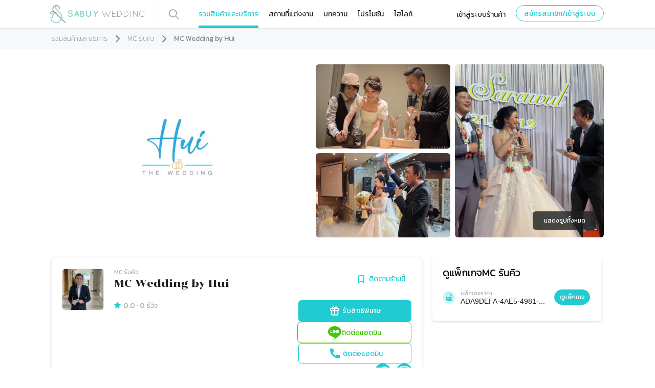

--- FILE ---
content_type: text/html; charset=utf-8
request_url: https://www.sabuywedding.com/vendors/huyyo
body_size: 25124
content:
<!DOCTYPE html><html><head><head><meta name="viewport" content="width=device-width, initial-scale=1.0, minimum-scale=1.0, maximum-scale=1.0, user-scalable=0, minimal-ui"/><link rel="apple-touch-icon" sizes="180x180" href="/static/favicon/apple-touch-icon.png"/><link rel="icon" type="image/png" sizes="32x32" href="/static/favicon/favicon-32x32.png"/><link rel="icon" type="image/png" sizes="16x16" href="/static/favicon/favicon-16x16.png"/><link rel="mask-icon" href="/static/favicon/safari-pinned-tab.svg" color="#5bbad5"/><meta name="msapplication-TileColor" content="#da532c"/><meta name="theme-color" content="#ffffff"/><meta property="fb:app_id" content="234717386707804"/><link rel="stylesheet" href="/static/fonts/fontface.min.css"/><link href="https://fonts.googleapis.com/css2?family=Kanit:wght@300;400;600&amp;display=swap" rel="stylesheet"/><link href="https://fonts.googleapis.com/css2?family=Chonburi&amp;display=swap" rel="stylesheet"/><script type="text/javascript" src="/static/scripts/dom-to-image.js" charSet="UTF-8"></script><script type="text/javascript" src="/static/scripts/combined.min.js" charSet="UTF-8"></script><script src="https://cdn.omise.co/omise.js"></script><script>
                (function(h,o,t,j,a,r){
                    h.hj=h.hj||function(){(h.hj.q=h.hj.q||[]).push(arguments)};
                    h._hjSettings={hjid:3380382,hjsv:6};
                    a=o.getElementsByTagName('head')[0];
                    r=o.createElement('script');r.async=1;
                    r.src=t+h._hjSettings.hjid+j+h._hjSettings.hjsv;
                    a.appendChild(r);
                })(window,document,'https://static.hotjar.com/c/hotjar-','.js?sv=');
              </script><script>
                  !function(e,n,t){var o,c=e.getElementsByTagName(n)[0];e.getElementById(t)||(o=e.createElement(n),o.id=t,o.src="https://connect.facebook.net/en_US/sdk/xfbml.customerchat.js#xfbml=1&version=v6.0&appId=234717386707804",c.parentNode.insertBefore(o,c))}(document,"script","facebook-jssdk");
                  !function(e,t,n,c,o,a,f){e.fbq||(o=e.fbq=function(){o.callMethod?o.callMethod.apply(o,arguments):o.queue.push(arguments)},e._fbq||(e._fbq=o),o.push=o,o.loaded=!0,o.version="2.0",o.queue=[],(a=t.createElement(n)).async=!0,a.src="https://connect.facebook.net/en_US/fbevents.js",(f=t.getElementsByTagName(n)[0]).parentNode.insertBefore(a,f))}(window,document,"script"),fbq("init","168680980575472"),fbq("track","PageView");
                </script><style>a,a.button,a.link{text-decoration:none}.container,body{background-color:#fff}body{font-family:Kanit,Helvetica,Arial,sans-serif;margin:0;padding:0;-webkit-text-size-adjust:none}@media(max-width:767px){div{cursor:pointer}}h1{margin-block-start:0;margin-block-end:0;}</style><style>.ReactModal__Overlay.horizontal-centered.black{background-color:black;}.ReactModal__Overlay.horizontal-centered{-webkit-perspective:600;perspective:600;transition:opacity 0.3s ease;text-align:center;background-color:rgba(0,0,0,.7);position:fixed;top:0;left:0;right:0;bottom:0;z-index:9999999999;overflow-y:auto;}.ReactModal__Overlay.horizontal-centered:before{content:&#x27;&#x27;;display:inline-block;vertical-align:middle;width:0;height:100vh;}.ReactModal__Content.full-vertical-centered{position:relative;display:inline-block;vertical-align:middle;top:0;text-align:center;white-space:initial;width:100%;padding:0;outline:none;}.ReactModal__Content.vertical-centered{position:relative;display:flex;flex-direction:column;justify-content:center;align-items:center;top:0;text-align:center;white-space:initial;width:100%;max-width:460px;background-color:white;padding:0;outline:none;}@media(max-width:460px){.ReactModal__Content.vertical-centered{width:90%;}}</style><style>.ReactModal__Overlay.modal-centered.black{background-color:black;}.ReactModal__Overlay.modal-centered{display:flex;justify-content:center;align-items:center;position:fixed;top:0;left:0;right:0;bottom:0;background-color:rgba(0,0,0,.7);z-index:9999999999;}.ReactModal__Content.modal-centered{position:relative;top:0;left:0;right:0;bottom:0;margin:auto;background-color:white;padding:0;outline:none;max-width:460px;text-align:center;white-space:initial;display:flex;justify-content:center;align-items:center;}.ReactModal__Content.centered@media(max-width:460px){.ReactModal__Content.centered{width:90%;}}</style><script async="" src="https://www.googletagmanager.com/gtag/js?id=G-8WE3MFN9JR"></script><script id="google-analytics">
                  window.dataLayer = window.dataLayer || [];
                  function gtag(){dataLayer.push(arguments);}
                  gtag('js', new Date());
                  gtag('config', 'G-8WE3MFN9JR', {
                    'linker': {
                      'domains': ['forum.sabuywedding.com'] // Add the domain(s) you want to track here
                    }
                  });
                </script><meta name="viewport" content="width=device-width"/><meta charSet="utf-8"/><title>MC Wedding by Hui</title><meta name="robots" content="index,follow"/><meta name="googlebot" content="index,follow"/><meta name="next-head-count" content="5"/><link rel="preload" href="/_next/static/css/c79de92015776f29dd81.css" as="style"/><link rel="stylesheet" href="/_next/static/css/c79de92015776f29dd81.css"/><link rel="preload" href="/_next/static/tcciXNJpZZOelUE1z0OwN/pages/_app.js" as="script"/><link rel="preload" href="/_next/static/tcciXNJpZZOelUE1z0OwN/pages/vendors/portfolio.default.js" as="script"/><link rel="preload" href="/_next/static/chunks/134.7cc92cf7407e3d258f3d.js" as="script"/><link rel="preload" href="/_next/static/runtime/webpack-6bd52a204ba25dd26600.js" as="script"/><link rel="preload" href="/_next/static/chunks/framework.6e858d56f2143b524638.js" as="script"/><link rel="preload" href="/_next/static/chunks/52066749.a5f23ca3e4299cdc520e.js" as="script"/><link rel="preload" href="/_next/static/chunks/2852872c.d39d227465e23c6b104f.js" as="script"/><link rel="preload" href="/_next/static/chunks/75fc9c18.890e4cc99630c96fdba1.js" as="script"/><link rel="preload" href="/_next/static/chunks/f6c6a355b339638797e9210881d080d378f71cab.01b3a754696d1c336aa5.js" as="script"/><link rel="preload" href="/_next/static/chunks/947558a15125decf7f7714c8e57c93df47eaad8f.ff21ceb4f07d17715d52.js" as="script"/><link rel="preload" href="/_next/static/chunks/9dbcca6a2042fd2a6679380bd5498e89f9612f51.b9803104aa210f7d7134.js" as="script"/><link rel="preload" href="/_next/static/chunks/158112eb299577d4265aebf4b81b1a2ea0805ca5.98ac6edd68243fbf01de.js" as="script"/><link rel="preload" href="/_next/static/chunks/9508ebbf17da98618496b31a39d6fc96d17a348f.ec91e2a42aebeefd2a39.js" as="script"/><link rel="preload" href="/_next/static/chunks/7041e8bc8dfc06f1b37b169d946766c7166b120d.2d8b7c427a6fb2779435.js" as="script"/><link rel="preload" href="/_next/static/chunks/437fde270309c06baf3d8d3738a55b6915e4a1e0.33922416a1afb8fb4912.js" as="script"/><link rel="preload" href="/_next/static/runtime/main-523fd85e40505da9feb1.js" as="script"/><link rel="preload" href="/_next/static/chunks/29107295.61ef33739994e810ff31.js" as="script"/><link rel="preload" href="/_next/static/chunks/ea88be26.599f41e3befb8717f003.js" as="script"/><link rel="preload" href="/_next/static/chunks/484bcb1e.f511f9ab412d7c964b13.js" as="script"/><link rel="preload" href="/_next/static/chunks/9573d1ef7d33ed192bab9a378010ce56cae9bda7.b54c4f07dad1475f6f67.js" as="script"/><link rel="preload" href="/_next/static/chunks/3877eebcf395ac1d638dd4722a15f5066d1ea779.fc2645d600588d09c1d9.js" as="script"/><link rel="preload" href="/_next/static/chunks/fbf8e0b3b1a8895c07682cb14f92e0f6b2655bae.76cff2e1952ae1f4903d.js" as="script"/><link rel="preload" href="/_next/static/chunks/d6c3e3d2cb6d50c4d8f953c222391f0133f8f2fa.afb41f54f9daac0d933f.js" as="script"/><link rel="preload" href="/_next/static/chunks/e6cc24452d7264804d49f86ace85307857b5dd76.3d1fce786f74a6af403f.js" as="script"/><link rel="preload" href="/_next/static/chunks/90ec484fd434c33624deaa74c077983e53d48f49.6c9d23cae4e18ed71095.js" as="script"/><link rel="preload" href="/_next/static/chunks/f6af2c850c85fb5e88585c17223e28e32199f33f.cdeaca50c5028e0be124.js" as="script"/><link rel="preload" href="/_next/static/chunks/d529b032b315c4634a3d45cc9c4977430ffddd53.bfc442c15f547d1d574d.js" as="script"/><link rel="preload" href="/_next/static/chunks/2d3916ec052dff56fa33969f9934e0dd727e0989.73abe3061992313cae47.js" as="script"/><link rel="preload" href="/_next/static/chunks/85c24da230a30dd48c0a44905439238a81005823.66d2b7c960a639f515dd.js" as="script"/><link rel="preload" href="/_next/static/chunks/b7a07f1c47482d5920f64d62c4e61bd0457755fb.103a721e785cc5ddc517.js" as="script"/><link rel="preload" href="/_next/static/chunks/55d48905b92531500e689356b47d09d86b753a22.39ab8bacb0d8ae22ed51.js" as="script"/><style data-styled="" data-styled-version="5.3.6">.WZyCk{cursor:pointer;gap:5px;display:-webkit-box;display:-webkit-flex;display:-ms-flexbox;display:flex;width:calc(60% + 10px) !important;height:40px !important;border:1px solid #42c507 !important;border-radius:8px;background-color:white !important;display:-webkit-box !important;display:-webkit-flex !important;display:-ms-flexbox !important;display:flex !important;-webkit-align-items:center !important;-webkit-box-align:center !important;-ms-flex-align:center !important;align-items:center !important;-webkit-box-pack:center !important;-webkit-justify-content:center !important;-ms-flex-pack:center !important;justify-content:center !important;}/*!sc*/
.WZyCk:hover{opacity:.8;}/*!sc*/
@media screen and (max-width:640px){.WZyCk{width:100% !important;}}/*!sc*/
data-styled.g1[id="SectionBasicInfo__LinkLine-sc-kd0jby-0"]{content:"WZyCk,"}/*!sc*/
.kfVXWv{width:calc(60% + 10px) !important;height:40px !important;background-color:white !important;display:-webkit-box !important;display:-webkit-flex !important;display:-ms-flexbox !important;display:flex !important;-webkit-align-items:center !important;-webkit-box-align:center !important;-ms-flex-align:center !important;align-items:center !important;-webkit-box-pack:center !important;-webkit-justify-content:center !important;-ms-flex-pack:center !important;justify-content:center !important;}/*!sc*/
.kfVXWv:hover{opacity:.8;}/*!sc*/
@media screen and (max-width:640px){.kfVXWv{width:100% !important;}}/*!sc*/
data-styled.g2[id="SectionBasicInfo__CallButton-sc-kd0jby-1"]{content:"kfVXWv,"}/*!sc*/
.hxda-dK{background-color:white;padding:20px 20px 20px 20px;opacity:0px;position:relative;border-bottom:1px solid rgba(237,238,239,1);}/*!sc*/
@media (min-width:450px){.hxda-dK{border:1px solid rgba(237,238,239,1);box-shadow:0px 1px 6px 0px rgba(31,33,34,0.1);margin-top:40px;border-radius:8px;}}/*!sc*/
data-styled.g3[id="SectionBasicInfo__ContentWrapper-sc-kd0jby-2"]{content:"hxda-dK,"}/*!sc*/
@media (min-width:640px){.jfaqzl{display:inline-block;vertical-align:top;position:relative;margin-right:20px;}}/*!sc*/
@media (max-width:639px){.jfaqzl{position:absolute;top:-41px;}}/*!sc*/
data-styled.g4[id="SectionBasicInfo__LogoWrapper-sc-kd0jby-3"]{content:"jfaqzl,"}/*!sc*/
.cUbhUz{display:block;width:80px;height:80px;border-radius:6px;border:1px solid #edeeef;}/*!sc*/
data-styled.g5[id="SectionBasicInfo__Logo-sc-kd0jby-4"]{content:"cUbhUz,"}/*!sc*/
@media (min-width:640px){.hYeEjl{display:inline-block;vertical-align:top;width:calc(100% - 102px);position:relative;}}/*!sc*/
@media (max-width:639px){.hYeEjl{display:block;padding-top:56px;display:none;}}/*!sc*/
@media (min-width:640px){.ixJBch{display:inline-block;vertical-align:top;width:calc(100% - 102px);position:relative;display:none;}}/*!sc*/
@media (max-width:639px){.ixJBch{display:block;padding-top:56px;}}/*!sc*/
data-styled.g6[id="SectionBasicInfo__InfoHead-sc-kd0jby-5"]{content:"hYeEjl,ixJBch,"}/*!sc*/
.dhnjOr{display:-webkit-box;display:-webkit-flex;display:-ms-flexbox;display:flex;-webkit-flex-direction:column;-ms-flex-direction:column;flex-direction:column;gap:10px;margin-top:20px;}/*!sc*/
data-styled.g7[id="SectionBasicInfo__MobileButtons-sc-kd0jby-6"]{content:"dhnjOr,"}/*!sc*/
.iPGEQf{margin-top:20px;display:-webkit-box;display:-webkit-flex;display:-ms-flexbox;display:flex;}/*!sc*/
data-styled.g8[id="SectionBasicInfo__InfoHeadRow2-sc-kd0jby-7"]{content:"iPGEQf,"}/*!sc*/
.dZwWFy{display:inline-block;vertical-align:bottom;width:calc(100% - 200px);}/*!sc*/
data-styled.g9[id="SectionBasicInfo__InfoHeadRow2Left-sc-kd0jby-8"]{content:"dZwWFy,"}/*!sc*/
.ePNZFD{display:-webkit-box;display:-webkit-flex;display:-ms-flexbox;display:flex;-webkit-flex-direction:column;-ms-flex-direction:column;flex-direction:column;-webkit-box-pack:end;-webkit-justify-content:flex-end;-ms-flex-pack:end;justify-content:flex-end;-webkit-align-items:flex-end;-webkit-box-align:flex-end;-ms-flex-align:flex-end;align-items:flex-end;gap:10px;width:100%;}/*!sc*/
data-styled.g10[id="SectionBasicInfo__InfoHeadRow2Right-sc-kd0jby-9"]{content:"ePNZFD,"}/*!sc*/
.kCNgMQ{font-size:14px;line-height:21px;color:#a4abaf;cursor:pointer;-webkit-transition:opacity 0.3s ease-in-out;transition:opacity 0.3s ease-in-out;}/*!sc*/
.kCNgMQ:hover{opacity:0.8;}/*!sc*/
data-styled.g11[id="SectionBasicInfo__InfoHeadRow2Reviews-sc-kd0jby-10"]{content:"kCNgMQ,"}/*!sc*/
.cceILU{margin-top:10px;color:#a4abaf;}/*!sc*/
data-styled.g12[id="SectionBasicInfo__AdditionalInfo-sc-kd0jby-11"]{content:"cceILU,"}/*!sc*/
.gtyurs{font-size:13px;color:#20cbd1;margin-right:5px;display:inline-block;}/*!sc*/
data-styled.g14[id="SectionBasicInfo__IconStar-sc-kd0jby-13"]{content:"gtyurs,"}/*!sc*/
.ecyTRp{display:-webkit-box;display:-webkit-flex;display:-ms-flexbox;display:flex;-webkit-box-pack:end;-webkit-justify-content:flex-end;-ms-flex-pack:end;justify-content:flex-end;width:100%;}/*!sc*/
data-styled.g15[id="SectionBasicInfo__DesktopContactButtonsWrapper-sc-kd0jby-14"]{content:"ecyTRp,"}/*!sc*/
.iYjtaZ{font-family:Kanit;font-size:12px;line-height:15px;color:#a4abaf;margin-bottom:2px;}/*!sc*/
data-styled.g16[id="SectionBasicInfo__VendorCategoryNameAndLocation-sc-kd0jby-15"]{content:"iYjtaZ,"}/*!sc*/
.klWMtq{display:-webkit-box;display:-webkit-flex;display:-ms-flexbox;display:flex;-webkit-box-pack:justify;-webkit-justify-content:space-between;-ms-flex-pack:justify;justify-content:space-between;gap:13px;}/*!sc*/
data-styled.g17[id="SectionBasicInfo__VendorNameRow-sc-kd0jby-16"]{content:"klWMtq,"}/*!sc*/
.fzdBdx{margin:0px;padding:0px;font-weight:400;font-family:Chonburi,Arial,sans-serif;color:#1f2122;font-size:20px;line-height:24px;}/*!sc*/
data-styled.g18[id="SectionBasicInfo__VendorName-sc-kd0jby-17"]{content:"fzdBdx,"}/*!sc*/
.jtUrEK{margin:0px;padding:0px;font-weight:400;font-family:Chonburi,Arial,sans-serif;color:#1f2122;font-size:20px;line-height:24px;}/*!sc*/
data-styled.g19[id="SectionBasicInfo__VendorNameMobile-sc-kd0jby-18"]{content:"jtUrEK,"}/*!sc*/
@media(min-width:680px){.himdNE{max-width:50%;}}/*!sc*/
data-styled.g20[id="SectionBasicInfo__VendorInfoWrapper-sc-kd0jby-19"]{content:"himdNE,"}/*!sc*/
.kKRbtG{display:-webkit-box;display:-webkit-flex;display:-ms-flexbox;display:flex;-webkit-flex-wrap:wrap;-ms-flex-wrap:wrap;flex-wrap:wrap;-webkit-align-items:start;-webkit-box-align:start;-ms-flex-align:start;align-items:start;gap:10px;max-width:50%;}/*!sc*/
data-styled.g21[id="SectionBasicInfo__Buttons-sc-kd0jby-20"]{content:"kKRbtG,"}/*!sc*/
.cRgLFr{display:inline-block;vertical-align:top;position:relative;-webkit-box-flex:1;-webkit-flex-grow:1;-ms-flex-positive:1;flex-grow:1;}/*!sc*/
.cRgLFr button{padding:0 12px;background-color:white !important;border:none;color:#20cbd1 !important;}/*!sc*/
.cRgLFr button span:first-of-type{margin-right:5px;font-size:20px;display:inline-block;vertical-align:top;}/*!sc*/
.cRgLFr button span:first-of-type:before{color:#20cbd1 !important;}/*!sc*/
@media (min-width:992px){.cRgLFr:hover .desktop-tool-tip{display:block;}}/*!sc*/
data-styled.g23[id="SectionBasicInfo__BtnFollowWrapper-sc-kd0jby-22"]{content:"cRgLFr,"}/*!sc*/
.iBZZPz{position:relative;padding:0 0 0 0;}/*!sc*/
.iBZZPz button{background-color:white !important;border:none;color:#20cbd1 !important;}/*!sc*/
.iBZZPz button span{line-height:initial;}/*!sc*/
.iBZZPz button .icon{margin-right:5px;font-size:20px;display:inline-block;vertical-align:top;}/*!sc*/
.iBZZPz button .icon:before{color:#20cbd1 !important;}/*!sc*/
data-styled.g24[id="SectionBasicInfo__BtnMobileWrapper-sc-kd0jby-23"]{content:"iBZZPz,"}/*!sc*/
.xUdHg{line-height:36px;text-align:center;background-color:rgba(31,33,34,0.8);color:white;font-size:12px;font-family:Kanit;border-radius:6px;}/*!sc*/
.xUdHg.desktop-tool-tip{display:none;position:absolute;top:-48px;left:-70px;width:277px;height:36px;}/*!sc*/
.xUdHg.desktop-tool-tip:after{border-color:rgba(31,33,34,0.8) transparent transparent transparent;border-width:7px 7px 0 7px;bottom:-7px;}/*!sc*/
.xUdHg.mobile-tool-tip{display:block;position:relative;}/*!sc*/
@media (min-width:426px){.xUdHg.mobile-tool-tip{margin:11px 50px 0px;}}/*!sc*/
@media (max-width:425px){.xUdHg.mobile-tool-tip{margin:11px 30px 0px;}}/*!sc*/
.xUdHg.mobile-tool-tip:after{border-color:transparent transparent rgba(31,33,34,0.8) transparent;border-width:0px 7px 7px 7px;top:-7px;}/*!sc*/
.xUdHg:after{content:"";width:0;height:0;border-style:solid;position:absolute;left:calc(50% - 7px);}/*!sc*/
data-styled.g25[id="SectionBasicInfo__ToolTip-sc-kd0jby-24"]{content:"xUdHg,"}/*!sc*/
.eLgxZF{display:-webkit-box;display:-webkit-flex;display:-ms-flexbox;display:flex;-webkit-box-pack:center;-webkit-justify-content:center;-ms-flex-pack:center;justify-content:center;-webkit-align-items:center;-webkit-box-align:center;-ms-flex-align:center;align-items:center;margin-top:10px;}/*!sc*/
@media (min-width:640px){.eLgxZF{display:none;}}/*!sc*/
data-styled.g28[id="SectionBasicInfo__MobileContactButtonsWrapper-sc-kd0jby-27"]{content:"eLgxZF,"}/*!sc*/
.cGVJTy{display:inline-block;vertical-align:top;margin-right:12px;}/*!sc*/
.cGVJTy:last-of-type{margin-right:0px;}/*!sc*/
.cGVJTy button{width:30px;height:30px;color:#1f2122;border:none;}/*!sc*/
.cGVJTy button a{color:#1f2122;display:block;}/*!sc*/
.cGVJTy button span{font-size:20px;height:20px;display:block;line-height:initial;}/*!sc*/
.cGVJTy button.facebook{border:none;background:none;}/*!sc*/
.cGVJTy button.facebook a{color:white;}/*!sc*/
.cGVJTy button.instagram{border:none;background:none;}/*!sc*/
.cGVJTy button.instagram a{color:white;}/*!sc*/
.cGVJTy button.line{border:none;background-color:#42c507;}/*!sc*/
.cGVJTy button.line a{color:white;}/*!sc*/
.cGVJTy button.line .icon-line{margin-top:2px;}/*!sc*/
data-styled.g31[id="SectionBasicInfo__ContactButton-sc-kd0jby-30"]{content:"cGVJTy,"}/*!sc*/
.ccsomN{width:calc(60% + 10px);}/*!sc*/
.ccsomN:hover{opacity:.8;}/*!sc*/
@media screen and (max-width:640px){.ccsomN{width:100%;}}/*!sc*/
data-styled.g33[id="SectionBasicInfo__NewRequestButton-sc-kd0jby-32"]{content:"ccsomN,"}/*!sc*/
</style></head><meta name="viewport" content="width=device-width"/><meta charSet="utf-8"/><title>MC Wedding by Hui</title><meta name="robots" content="index,follow"/><meta name="googlebot" content="index,follow"/><meta name="next-head-count" content="5"/><link rel="preload" href="/_next/static/css/c79de92015776f29dd81.css" as="style"/><link rel="stylesheet" href="/_next/static/css/c79de92015776f29dd81.css"/><link rel="preload" href="/_next/static/tcciXNJpZZOelUE1z0OwN/pages/_app.js" as="script"/><link rel="preload" href="/_next/static/tcciXNJpZZOelUE1z0OwN/pages/vendors/portfolio.default.js" as="script"/><link rel="preload" href="/_next/static/chunks/134.7cc92cf7407e3d258f3d.js" as="script"/><link rel="preload" href="/_next/static/runtime/webpack-6bd52a204ba25dd26600.js" as="script"/><link rel="preload" href="/_next/static/chunks/framework.6e858d56f2143b524638.js" as="script"/><link rel="preload" href="/_next/static/chunks/52066749.a5f23ca3e4299cdc520e.js" as="script"/><link rel="preload" href="/_next/static/chunks/2852872c.d39d227465e23c6b104f.js" as="script"/><link rel="preload" href="/_next/static/chunks/75fc9c18.890e4cc99630c96fdba1.js" as="script"/><link rel="preload" href="/_next/static/chunks/f6c6a355b339638797e9210881d080d378f71cab.01b3a754696d1c336aa5.js" as="script"/><link rel="preload" href="/_next/static/chunks/947558a15125decf7f7714c8e57c93df47eaad8f.ff21ceb4f07d17715d52.js" as="script"/><link rel="preload" href="/_next/static/chunks/9dbcca6a2042fd2a6679380bd5498e89f9612f51.b9803104aa210f7d7134.js" as="script"/><link rel="preload" href="/_next/static/chunks/158112eb299577d4265aebf4b81b1a2ea0805ca5.98ac6edd68243fbf01de.js" as="script"/><link rel="preload" href="/_next/static/chunks/9508ebbf17da98618496b31a39d6fc96d17a348f.ec91e2a42aebeefd2a39.js" as="script"/><link rel="preload" href="/_next/static/chunks/7041e8bc8dfc06f1b37b169d946766c7166b120d.2d8b7c427a6fb2779435.js" as="script"/><link rel="preload" href="/_next/static/chunks/437fde270309c06baf3d8d3738a55b6915e4a1e0.33922416a1afb8fb4912.js" as="script"/><link rel="preload" href="/_next/static/runtime/main-523fd85e40505da9feb1.js" as="script"/><link rel="preload" href="/_next/static/chunks/29107295.61ef33739994e810ff31.js" as="script"/><link rel="preload" href="/_next/static/chunks/ea88be26.599f41e3befb8717f003.js" as="script"/><link rel="preload" href="/_next/static/chunks/484bcb1e.f511f9ab412d7c964b13.js" as="script"/><link rel="preload" href="/_next/static/chunks/9573d1ef7d33ed192bab9a378010ce56cae9bda7.b54c4f07dad1475f6f67.js" as="script"/><link rel="preload" href="/_next/static/chunks/3877eebcf395ac1d638dd4722a15f5066d1ea779.fc2645d600588d09c1d9.js" as="script"/><link rel="preload" href="/_next/static/chunks/fbf8e0b3b1a8895c07682cb14f92e0f6b2655bae.76cff2e1952ae1f4903d.js" as="script"/><link rel="preload" href="/_next/static/chunks/d6c3e3d2cb6d50c4d8f953c222391f0133f8f2fa.afb41f54f9daac0d933f.js" as="script"/><link rel="preload" href="/_next/static/chunks/e6cc24452d7264804d49f86ace85307857b5dd76.3d1fce786f74a6af403f.js" as="script"/><link rel="preload" href="/_next/static/chunks/90ec484fd434c33624deaa74c077983e53d48f49.6c9d23cae4e18ed71095.js" as="script"/><link rel="preload" href="/_next/static/chunks/f6af2c850c85fb5e88585c17223e28e32199f33f.cdeaca50c5028e0be124.js" as="script"/><link rel="preload" href="/_next/static/chunks/d529b032b315c4634a3d45cc9c4977430ffddd53.bfc442c15f547d1d574d.js" as="script"/><link rel="preload" href="/_next/static/chunks/2d3916ec052dff56fa33969f9934e0dd727e0989.73abe3061992313cae47.js" as="script"/><link rel="preload" href="/_next/static/chunks/85c24da230a30dd48c0a44905439238a81005823.66d2b7c960a639f515dd.js" as="script"/><link rel="preload" href="/_next/static/chunks/b7a07f1c47482d5920f64d62c4e61bd0457755fb.103a721e785cc5ddc517.js" as="script"/><link rel="preload" href="/_next/static/chunks/55d48905b92531500e689356b47d09d86b753a22.39ab8bacb0d8ae22ed51.js" as="script"/><style data-styled="" data-styled-version="5.3.6">.WZyCk{cursor:pointer;gap:5px;display:-webkit-box;display:-webkit-flex;display:-ms-flexbox;display:flex;width:calc(60% + 10px) !important;height:40px !important;border:1px solid #42c507 !important;border-radius:8px;background-color:white !important;display:-webkit-box !important;display:-webkit-flex !important;display:-ms-flexbox !important;display:flex !important;-webkit-align-items:center !important;-webkit-box-align:center !important;-ms-flex-align:center !important;align-items:center !important;-webkit-box-pack:center !important;-webkit-justify-content:center !important;-ms-flex-pack:center !important;justify-content:center !important;}/*!sc*/
.WZyCk:hover{opacity:.8;}/*!sc*/
@media screen and (max-width:640px){.WZyCk{width:100% !important;}}/*!sc*/
data-styled.g1[id="SectionBasicInfo__LinkLine-sc-kd0jby-0"]{content:"WZyCk,"}/*!sc*/
.kfVXWv{width:calc(60% + 10px) !important;height:40px !important;background-color:white !important;display:-webkit-box !important;display:-webkit-flex !important;display:-ms-flexbox !important;display:flex !important;-webkit-align-items:center !important;-webkit-box-align:center !important;-ms-flex-align:center !important;align-items:center !important;-webkit-box-pack:center !important;-webkit-justify-content:center !important;-ms-flex-pack:center !important;justify-content:center !important;}/*!sc*/
.kfVXWv:hover{opacity:.8;}/*!sc*/
@media screen and (max-width:640px){.kfVXWv{width:100% !important;}}/*!sc*/
data-styled.g2[id="SectionBasicInfo__CallButton-sc-kd0jby-1"]{content:"kfVXWv,"}/*!sc*/
.hxda-dK{background-color:white;padding:20px 20px 20px 20px;opacity:0px;position:relative;border-bottom:1px solid rgba(237,238,239,1);}/*!sc*/
@media (min-width:450px){.hxda-dK{border:1px solid rgba(237,238,239,1);box-shadow:0px 1px 6px 0px rgba(31,33,34,0.1);margin-top:40px;border-radius:8px;}}/*!sc*/
data-styled.g3[id="SectionBasicInfo__ContentWrapper-sc-kd0jby-2"]{content:"hxda-dK,"}/*!sc*/
@media (min-width:640px){.jfaqzl{display:inline-block;vertical-align:top;position:relative;margin-right:20px;}}/*!sc*/
@media (max-width:639px){.jfaqzl{position:absolute;top:-41px;}}/*!sc*/
data-styled.g4[id="SectionBasicInfo__LogoWrapper-sc-kd0jby-3"]{content:"jfaqzl,"}/*!sc*/
.cUbhUz{display:block;width:80px;height:80px;border-radius:6px;border:1px solid #edeeef;}/*!sc*/
data-styled.g5[id="SectionBasicInfo__Logo-sc-kd0jby-4"]{content:"cUbhUz,"}/*!sc*/
@media (min-width:640px){.hYeEjl{display:inline-block;vertical-align:top;width:calc(100% - 102px);position:relative;}}/*!sc*/
@media (max-width:639px){.hYeEjl{display:block;padding-top:56px;display:none;}}/*!sc*/
@media (min-width:640px){.ixJBch{display:inline-block;vertical-align:top;width:calc(100% - 102px);position:relative;display:none;}}/*!sc*/
@media (max-width:639px){.ixJBch{display:block;padding-top:56px;}}/*!sc*/
data-styled.g6[id="SectionBasicInfo__InfoHead-sc-kd0jby-5"]{content:"hYeEjl,ixJBch,"}/*!sc*/
.dhnjOr{display:-webkit-box;display:-webkit-flex;display:-ms-flexbox;display:flex;-webkit-flex-direction:column;-ms-flex-direction:column;flex-direction:column;gap:10px;margin-top:20px;}/*!sc*/
data-styled.g7[id="SectionBasicInfo__MobileButtons-sc-kd0jby-6"]{content:"dhnjOr,"}/*!sc*/
.iPGEQf{margin-top:20px;display:-webkit-box;display:-webkit-flex;display:-ms-flexbox;display:flex;}/*!sc*/
data-styled.g8[id="SectionBasicInfo__InfoHeadRow2-sc-kd0jby-7"]{content:"iPGEQf,"}/*!sc*/
.dZwWFy{display:inline-block;vertical-align:bottom;width:calc(100% - 200px);}/*!sc*/
data-styled.g9[id="SectionBasicInfo__InfoHeadRow2Left-sc-kd0jby-8"]{content:"dZwWFy,"}/*!sc*/
.ePNZFD{display:-webkit-box;display:-webkit-flex;display:-ms-flexbox;display:flex;-webkit-flex-direction:column;-ms-flex-direction:column;flex-direction:column;-webkit-box-pack:end;-webkit-justify-content:flex-end;-ms-flex-pack:end;justify-content:flex-end;-webkit-align-items:flex-end;-webkit-box-align:flex-end;-ms-flex-align:flex-end;align-items:flex-end;gap:10px;width:100%;}/*!sc*/
data-styled.g10[id="SectionBasicInfo__InfoHeadRow2Right-sc-kd0jby-9"]{content:"ePNZFD,"}/*!sc*/
.kCNgMQ{font-size:14px;line-height:21px;color:#a4abaf;cursor:pointer;-webkit-transition:opacity 0.3s ease-in-out;transition:opacity 0.3s ease-in-out;}/*!sc*/
.kCNgMQ:hover{opacity:0.8;}/*!sc*/
data-styled.g11[id="SectionBasicInfo__InfoHeadRow2Reviews-sc-kd0jby-10"]{content:"kCNgMQ,"}/*!sc*/
.cceILU{margin-top:10px;color:#a4abaf;}/*!sc*/
data-styled.g12[id="SectionBasicInfo__AdditionalInfo-sc-kd0jby-11"]{content:"cceILU,"}/*!sc*/
.gtyurs{font-size:13px;color:#20cbd1;margin-right:5px;display:inline-block;}/*!sc*/
data-styled.g14[id="SectionBasicInfo__IconStar-sc-kd0jby-13"]{content:"gtyurs,"}/*!sc*/
.ecyTRp{display:-webkit-box;display:-webkit-flex;display:-ms-flexbox;display:flex;-webkit-box-pack:end;-webkit-justify-content:flex-end;-ms-flex-pack:end;justify-content:flex-end;width:100%;}/*!sc*/
data-styled.g15[id="SectionBasicInfo__DesktopContactButtonsWrapper-sc-kd0jby-14"]{content:"ecyTRp,"}/*!sc*/
.iYjtaZ{font-family:Kanit;font-size:12px;line-height:15px;color:#a4abaf;margin-bottom:2px;}/*!sc*/
data-styled.g16[id="SectionBasicInfo__VendorCategoryNameAndLocation-sc-kd0jby-15"]{content:"iYjtaZ,"}/*!sc*/
.klWMtq{display:-webkit-box;display:-webkit-flex;display:-ms-flexbox;display:flex;-webkit-box-pack:justify;-webkit-justify-content:space-between;-ms-flex-pack:justify;justify-content:space-between;gap:13px;}/*!sc*/
data-styled.g17[id="SectionBasicInfo__VendorNameRow-sc-kd0jby-16"]{content:"klWMtq,"}/*!sc*/
.fzdBdx{margin:0px;padding:0px;font-weight:400;font-family:Chonburi,Arial,sans-serif;color:#1f2122;font-size:20px;line-height:24px;}/*!sc*/
data-styled.g18[id="SectionBasicInfo__VendorName-sc-kd0jby-17"]{content:"fzdBdx,"}/*!sc*/
.jtUrEK{margin:0px;padding:0px;font-weight:400;font-family:Chonburi,Arial,sans-serif;color:#1f2122;font-size:20px;line-height:24px;}/*!sc*/
data-styled.g19[id="SectionBasicInfo__VendorNameMobile-sc-kd0jby-18"]{content:"jtUrEK,"}/*!sc*/
@media(min-width:680px){.himdNE{max-width:50%;}}/*!sc*/
data-styled.g20[id="SectionBasicInfo__VendorInfoWrapper-sc-kd0jby-19"]{content:"himdNE,"}/*!sc*/
.kKRbtG{display:-webkit-box;display:-webkit-flex;display:-ms-flexbox;display:flex;-webkit-flex-wrap:wrap;-ms-flex-wrap:wrap;flex-wrap:wrap;-webkit-align-items:start;-webkit-box-align:start;-ms-flex-align:start;align-items:start;gap:10px;max-width:50%;}/*!sc*/
data-styled.g21[id="SectionBasicInfo__Buttons-sc-kd0jby-20"]{content:"kKRbtG,"}/*!sc*/
.cRgLFr{display:inline-block;vertical-align:top;position:relative;-webkit-box-flex:1;-webkit-flex-grow:1;-ms-flex-positive:1;flex-grow:1;}/*!sc*/
.cRgLFr button{padding:0 12px;background-color:white !important;border:none;color:#20cbd1 !important;}/*!sc*/
.cRgLFr button span:first-of-type{margin-right:5px;font-size:20px;display:inline-block;vertical-align:top;}/*!sc*/
.cRgLFr button span:first-of-type:before{color:#20cbd1 !important;}/*!sc*/
@media (min-width:992px){.cRgLFr:hover .desktop-tool-tip{display:block;}}/*!sc*/
data-styled.g23[id="SectionBasicInfo__BtnFollowWrapper-sc-kd0jby-22"]{content:"cRgLFr,"}/*!sc*/
.iBZZPz{position:relative;padding:0 0 0 0;}/*!sc*/
.iBZZPz button{background-color:white !important;border:none;color:#20cbd1 !important;}/*!sc*/
.iBZZPz button span{line-height:initial;}/*!sc*/
.iBZZPz button .icon{margin-right:5px;font-size:20px;display:inline-block;vertical-align:top;}/*!sc*/
.iBZZPz button .icon:before{color:#20cbd1 !important;}/*!sc*/
data-styled.g24[id="SectionBasicInfo__BtnMobileWrapper-sc-kd0jby-23"]{content:"iBZZPz,"}/*!sc*/
.xUdHg{line-height:36px;text-align:center;background-color:rgba(31,33,34,0.8);color:white;font-size:12px;font-family:Kanit;border-radius:6px;}/*!sc*/
.xUdHg.desktop-tool-tip{display:none;position:absolute;top:-48px;left:-70px;width:277px;height:36px;}/*!sc*/
.xUdHg.desktop-tool-tip:after{border-color:rgba(31,33,34,0.8) transparent transparent transparent;border-width:7px 7px 0 7px;bottom:-7px;}/*!sc*/
.xUdHg.mobile-tool-tip{display:block;position:relative;}/*!sc*/
@media (min-width:426px){.xUdHg.mobile-tool-tip{margin:11px 50px 0px;}}/*!sc*/
@media (max-width:425px){.xUdHg.mobile-tool-tip{margin:11px 30px 0px;}}/*!sc*/
.xUdHg.mobile-tool-tip:after{border-color:transparent transparent rgba(31,33,34,0.8) transparent;border-width:0px 7px 7px 7px;top:-7px;}/*!sc*/
.xUdHg:after{content:"";width:0;height:0;border-style:solid;position:absolute;left:calc(50% - 7px);}/*!sc*/
data-styled.g25[id="SectionBasicInfo__ToolTip-sc-kd0jby-24"]{content:"xUdHg,"}/*!sc*/
.eLgxZF{display:-webkit-box;display:-webkit-flex;display:-ms-flexbox;display:flex;-webkit-box-pack:center;-webkit-justify-content:center;-ms-flex-pack:center;justify-content:center;-webkit-align-items:center;-webkit-box-align:center;-ms-flex-align:center;align-items:center;margin-top:10px;}/*!sc*/
@media (min-width:640px){.eLgxZF{display:none;}}/*!sc*/
data-styled.g28[id="SectionBasicInfo__MobileContactButtonsWrapper-sc-kd0jby-27"]{content:"eLgxZF,"}/*!sc*/
.cGVJTy{display:inline-block;vertical-align:top;margin-right:12px;}/*!sc*/
.cGVJTy:last-of-type{margin-right:0px;}/*!sc*/
.cGVJTy button{width:30px;height:30px;color:#1f2122;border:none;}/*!sc*/
.cGVJTy button a{color:#1f2122;display:block;}/*!sc*/
.cGVJTy button span{font-size:20px;height:20px;display:block;line-height:initial;}/*!sc*/
.cGVJTy button.facebook{border:none;background:none;}/*!sc*/
.cGVJTy button.facebook a{color:white;}/*!sc*/
.cGVJTy button.instagram{border:none;background:none;}/*!sc*/
.cGVJTy button.instagram a{color:white;}/*!sc*/
.cGVJTy button.line{border:none;background-color:#42c507;}/*!sc*/
.cGVJTy button.line a{color:white;}/*!sc*/
.cGVJTy button.line .icon-line{margin-top:2px;}/*!sc*/
data-styled.g31[id="SectionBasicInfo__ContactButton-sc-kd0jby-30"]{content:"cGVJTy,"}/*!sc*/
.ccsomN{width:calc(60% + 10px);}/*!sc*/
.ccsomN:hover{opacity:.8;}/*!sc*/
@media screen and (max-width:640px){.ccsomN{width:100%;}}/*!sc*/
data-styled.g33[id="SectionBasicInfo__NewRequestButton-sc-kd0jby-32"]{content:"ccsomN,"}/*!sc*/
</style></head><body><div id="__next"><style data-emotion-css="lgzgdo">.css-lgzgdo{background-color:#f6f6f6;}</style><section class="css-lgzgdo"><div><div><style data-emotion-css="hobtx">.css-hobtx{background-color:white;position:relative;z-index:9999;}.css-hobtx a{position:relative;-webkit-text-decoration:none !important;text-decoration:none !important;-webkit-transition:opacity 0.5s ease-in-out;transition:opacity 0.5s ease-in-out;cursor:pointer;}.css-hobtx a:hover{opacity:0.8;}@media(min-width:1024px){.css-hobtx{height:55px;line-height:55px;box-shadow:0 1px 1px 0 rgba(31,33,34,0.1);border-bottom:1px solid #edeeef;background-color:white;}.css-hobtx .icon-logo-full{line-height:55px;margin-right:30px;}.css-hobtx .btn-search{line-height:55px;width:55px;font-size:20px;border-left:1px solid #edeeef;}.css-hobtx .btn-search .icon-search{display:inline-block;vertical-align:top;margin-top:18px;}}@media(max-width:1023px){.css-hobtx{height:61px;line-height:62px;border-bottom:1px solid #edeeef;padding-left:15px;}.css-hobtx .icon-logo-full{line-height:62px;}.css-hobtx button{line-height:62px;width:62px;height:61px;}.css-hobtx button .icon-search{display:inline-block;vertical-align:top;margin-top:20px;}}.css-hobtx .icon-logo-full{font-size:36px;}</style><nav class="css-hobtx"><style data-emotion-css="10km29s">.css-10km29s{max-width:1080px;position:relative;}@media(min-width:1100px){.css-10km29s{margin:0px auto;width:100%;}}@media(min-width:960px) and (max-width:1099px){.css-10km29s{margin:0px 10px;width:calc(100% - 20px);}}@media(max-width:959px){.css-10km29s{margin:0px;width:100%;}}</style><div class="css-10km29s"><a href="/"><span class="icon-logo-full"><span class="path1"></span><span class="path2"></span><span class="path3"></span><span class="path4"></span><span class="path5"></span><span class="path6"></span><span class="path7"></span><span class="path8"></span><span class="path9"></span><span class="path10"></span><span class="path11"></span><span class="path12"></span><span class="path13"></span><span class="path14"></span><span class="path15"></span><span class="path16"></span><span class="path17"></span><span class="path18"></span><span class="path19"></span><span class="path20"></span></span></a><style data-emotion-css="t3oft1">.css-t3oft1{margin:0;padding:0;outline:none;border:none;display:inline-block;vertical-align:top;background-color:white;cursor:pointer;font-size:22px;}.css-t3oft1 span{display:block;margin:0;}.css-t3oft1 span:before{color:#a4abaf;-webkit-transition:color 0.3s ease;transition:color 0.3s ease;}.css-t3oft1:hover span:before{color:#575f63;}@media(max-width:1023px){.css-t3oft1{display:none;}}</style><button class="btn-search css-t3oft1"><span class="icon-search"></span></button><style data-emotion-css="1pixw0d">.css-1pixw0d{height:55px;border-right:1px solid #edeeef;display:inline-block;vertical-align:top;width:0px;-webkit-transition:width 0.3s ease-in-out;transition:width 0.3s ease-in-out;position:relative;}@media(max-width:1023px){.css-1pixw0d{display:none;}}</style><div class="css-1pixw0d"><style data-emotion-css="v77e8b">.css-v77e8b{outline:none;border:none;width:100%;padding:0px;margin:0px;font-family:Kanit;font-weight:300;font-size:14px;color:#1f2122;}.css-v77e8b::-webkit-input-placeholder{color:#c7cfd3;}.css-v77e8b:-ms-input-placeholder{color:#c7cfd3;}.css-v77e8b::-webkit-input-placeholder{color:#c7cfd3;}.css-v77e8b::-moz-placeholder{color:#c7cfd3;}.css-v77e8b:-ms-input-placeholder{color:#c7cfd3;}.css-v77e8b::placeholder{color:#c7cfd3;}</style><input style="display:none" autofocus="" placeholder="พิมพ์ชื่อร้านค้าหรือบทความที่ต้องการค้นหา..." value="" class="css-v77e8b"/><style data-emotion-css="3xw9r7">.css-3xw9r7{cursor:pointer;-webkit-transition:opacity 0.3s ease-in-out;transition:opacity 0.3s ease-in-out;position:absolute;top:15px;right:15px;width:25px;height:25px;line-height:25px;text-align:center;font-size:9px;color:#a4abaf;}.css-3xw9r7:hover{opacity:0.8;}</style><div style="display:none" class="css-3xw9r7"><span class="icon-close"></span></div></div><style data-emotion-css="wn6cvn">.css-wn6cvn{display:inline-block;vertical-align:top;padding-left:20px;}.css-wn6cvn a{display:inline-block;vertical-align:top;color:#1f2122;font-family:Kanit;font-size:14px;margin-right:20px;cursor:pointer;}.css-wn6cvn a:last-of-type{margin-right:0px;}.css-wn6cvn a.active{color:#20cbd1;}.css-wn6cvn a.active:hover{opacity:1;}.css-wn6cvn a.active:after{content:'';position:absolute;height:5px;bottom:0;left:0;right:0;background-color:#20cbd1;}@media(max-width:1023px){.css-wn6cvn{display:none;}}</style><div class="menus css-wn6cvn"><a class="active" href="/vendors">รวมสินค้าและบริการ</a><a class="" href="/venues">สถานที่แต่งงาน</a><a class="" href="/stories">บทความ</a><a class="" href="/promotions">โปรโมชัน</a><a class="" href="/posts">ไฮไลท์</a></div><style data-emotion-css="1fzeegf">.css-1fzeegf{position:absolute;right:0;top:0;}.css-1fzeegf .menu-list{display:none;}.css-1fzeegf:hover .menu-list{display:block;}@media(max-width:1023px){.css-1fzeegf{display:none;}}</style><div class="css-1fzeegf"><style data-emotion-css="mrw371">.css-mrw371{color:#1f2122;font-family:Kanit;font-size:14px;margin-right:20px;}</style><a class="css-mrw371">เข้าสู่ระบบร้านค้า</a><style data-emotion-css="xy9vcl">.css-xy9vcl{margin:0;padding:0px 15px;outline:none;border:none;background-color:white;display:inline-block;vertical-align:top;color:#20cbd1;font-family:Kanit;font-size:14px;height:32px;border:1px solid;border-radius:17px;margin-top:10px;cursor:pointer;-webkit-transition:opacity 0.5s ease-in-out;transition:opacity 0.5s ease-in-out;}.css-xy9vcl:hover{opacity:0.8;}</style><button class="css-xy9vcl">สมัครสมาชิก/เข้าสู่ระบบ</button></div><style data-emotion-css="1yvivzc">.css-1yvivzc{margin:0;padding:0;outline:none;border:none;display:inline-block;vertical-align:top;background-color:white;cursor:pointer;position:absolute;right:96px;top:0;width:48px;font-size:22px;}.css-1yvivzc span{display:block;margin:0;}.css-1yvivzc span:before{color:#a4abaf;-webkit-transition:color 0.3s ease;transition:color 0.3s ease;}.css-1yvivzc:hover span:before{color:#575f63;}@media(min-width:1024px){.css-1yvivzc{display:none;}}</style><button class="css-1yvivzc"><span class="icon-search"></span></button><style data-emotion-css="elnkwy">.css-elnkwy{margin:0;padding:0;outline:none;border:none;display:inline-block;vertical-align:top;background-color:white;cursor:pointer;position:absolute;right:48px;top:0;width:48px;font-size:26px;}.css-elnkwy span{display:block;margin:0;}.css-elnkwy span:before{color:#a4abaf;-webkit-transition:color 0.3s ease;transition:color 0.3s ease;}.css-elnkwy:hover span:before{color:#575f63;}@media(min-width:1024px){.css-elnkwy{display:none;}}</style><button class="css-elnkwy"><span class="icon-user"></span></button><style data-emotion-css="3jup7b">.css-3jup7b{margin:0;padding:0;outline:none;border:none;display:inline-block;vertical-align:top;background-color:white;cursor:pointer;position:absolute;right:0;top:0;width:48px;font-size:18px;}.css-3jup7b span{display:block;margin:0;}.css-3jup7b span:before{color:#a4abaf;-webkit-transition:color 0.3s ease;transition:color 0.3s ease;}.css-3jup7b:hover span:before{color:#575f63;}@media(min-width:1024px){.css-3jup7b{display:none;}}</style><button class="css-3jup7b"><span class="icon-menu"></span></button></div></nav></div><style data-emotion-css="1pvg5m4">.css-1pvg5m4{position:fixed;-webkit-transition:top 0.3s ease;transition:top 0.3s ease;z-index:9999999999;}@media(min-width:768px){.css-1pvg5m4{width:100%;left:calc(50% - 205px);}}@media(max-width:767px){.css-1pvg5m4{text-align:center;width:80%;left:10%;}.css-1pvg5m4 > div{width:90% !important;}}</style><div style="top:-100px" class="css-1pvg5m4"><style data-emotion-css="564tmw">.css-564tmw{position:relative;border-radius:6px;box-shadow:0 1px 3px 0 rgba(31,33,34,0.1);padding-left:20px;font-family:Kanit;font-weight:300;white-space:nowrap;overflow:hidden;text-overflow:ellipsis;width:100%;}.css-564tmw .icon-check,.css-564tmw .icon-warning{vertical-align:middle;margin-right:12px;}.css-564tmw.size-large{height:50px;line-height:50px;font-size:16px;}.css-564tmw.size-large .icon-check,.css-564tmw.size-large .icon-warning{font-size:24px;}.css-564tmw.size-large .btn-close{border-width:1px;width:18px;height:18px;line-height:20px;border-color:#4ad991;top:15px;right:15px;}.css-564tmw.size-medium{height:40px;line-height:40px;font-size:14px;}.css-564tmw.size-medium .icon-check,.css-564tmw.size-medium .icon-warning{font-size:16px;}.css-564tmw.size-medium .btn-close{border-width:0px;width:20px;height:20px;line-height:22px;top:10px;right:10px;}.css-564tmw .btn-close{position:absolute;font-size:9px;cursor:pointer;text-align:center;border-radius:50%;border-style:solid;}</style><div class="size-large css-564tmw" color="#4ad991" style="color:#4ad991;background-color:#d6f6e6;text-align:left;padding-right:20px;max-width:370px"><span class="icon-check"></span><span>เข้าสู่ระบบสำเร็จ</span></div></div><div style="top:-100px" class="css-1pvg5m4"><div class="size-large css-564tmw" color="#4ad991" style="color:#4ad991;background-color:#d6f6e6;text-align:left;padding-right:20px;max-width:370px"><span class="icon-check"></span><span>ออกจากระบบสำเร็จ</span></div></div></div><style data-emotion-css="n1u2wz">@media(min-width:768px){.css-n1u2wz{padding-bottom:100px;}}@media(min-width:425px) and (max-width:767px){.css-n1u2wz{padding-bottom:50px;}}@media(max-width:424px){.css-n1u2wz{padding-bottom:25px;}}</style><div style="background-color:white;padding-bottom:0" class="css-n1u2wz"><style data-emotion-css="1kvjjjl">.css-1kvjjjl{background-color:#f7f8f9;height:40px;line-height:40px;font-family:Kanit;font-size:14px;white-space:nowrap;overflow:hidden;text-overflow:ellipsis;}.css-1kvjjjl a{cursor:pointer;color:#a4abaf;font-weight:300;-webkit-text-decoration:none;text-decoration:none;}.css-1kvjjjl span,.css-1kvjjjl strong{color:#848a8a;font-weight:400;}</style><div class="css-1kvjjjl"><style data-emotion-css="1phfkyw">.css-1phfkyw{max-width:1080px;position:relative;overflow:auto;}@media(min-width:1100px){.css-1phfkyw{margin:0px auto;width:100%;}}@media(max-width:1099px){.css-1phfkyw{margin:0px 15px;width:calc(100% - 30px);}}</style><div class="css-1phfkyw"><style data-emotion-css="k8ekza">.css-k8ekza{display:inline-block;vertical-align:top;}</style><div class="css-k8ekza"><a href="/vendors">รวมสินค้าและบริการ</a><style data-emotion-css="13j22op">.css-13j22op{display:inline-block;vertical-align:top;line-height:40px;margin:0px 15px;}.css-13j22op:before{-webkit-transform:rotate(180deg);-ms-transform:rotate(180deg);transform:rotate(180deg);}</style><span class="icon-chevron-right css-13j22op"></span></div><div class="css-k8ekza"><a href="/vendors-by-category/mc-รันคิว">MC รันคิว</a><span class="icon-chevron-right css-13j22op"></span></div><strong>MC Wedding by Hui</strong></div></div><style data-emotion-css="1w7bv67">.css-1w7bv67{max-width:1080px;margin:0 auto;}</style><div class="css-1w7bv67"><style data-emotion-css="rgta75">.css-rgta75{position:relative;}@media(min-width:1080px){.css-rgta75{padding-top:30px;}}</style><div class="css-rgta75"><style data-emotion-css="o0rq5d">@media(min-width:1080px){.css-o0rq5d{display:inline-block;vertical-align:top;width:508px;}}</style><div class="css-o0rq5d"><style data-emotion-css="g3e65y">.css-g3e65y{position:relative;height:0;}@media(max-width:767px){.css-g3e65y{display:none;}}@media(min-width:1080px){.css-g3e65y{display:none;}}@media(min-width:1080px){.css-g3e65y{padding-bottom:66.66%;}.css-g3e65y img{border-radius:6px;}}@media(min-width:768px) and (max-width:1079px){.css-g3e65y{padding-bottom:26%;}}@media(max-width:767px){.css-g3e65y{padding-bottom:66.66%;}}</style><div class="css-g3e65y"><style data-emotion-css="122ryca">.css-122ryca{width:100%;height:100%;position:absolute;left:0;background-color:#a4abaf;vertical-align:top;object-fit:cover;z-index:1;}</style><img src="https://img.sabuywedding.com/vendors/589c374eb9be4065f6e88833/cover-1589463817926.jpeg?width=720" class="css-122ryca"/></div><style data-emotion-css="wd23pc">.css-wd23pc{position:relative;height:0;}@media(min-width:768px) and (max-width:1079px){.css-wd23pc{display:none;}}@media(min-width:1080px){.css-wd23pc{padding-bottom:66.66%;}.css-wd23pc img{border-radius:6px;}}@media(min-width:768px) and (max-width:1079px){.css-wd23pc{padding-bottom:26%;}}@media(max-width:767px){.css-wd23pc{padding-bottom:66.66%;}}</style><div class="css-wd23pc"><img src="https://img.sabuywedding.com/vendors/589c374eb9be4065f6e88833/rectangle-1589463819173.jpeg?width=720" class="css-122ryca"/></div></div><style data-emotion-css="gfx30o">.css-gfx30o{display:inline-block;vertical-align:top;width:263px;margin-left:9px;}.css-gfx30o img{width:100%;height:165px;object-fit:cover;border-radius:6px;display:block;}.css-gfx30o img:first-of-type{margin-bottom:9px;}@media(max-width:1079px){.css-gfx30o{display:none;}}</style><div class="css-gfx30o"><img src="https://sabuywedding.s3.ap-southeast-1.amazonaws.com/images/vendors/589c374eb9be4065f6e88833/featured/5ebd556e8755fbb0419bff06.jpeg"/><img src="https://sabuywedding.s3.ap-southeast-1.amazonaws.com/images/vendors/589c374eb9be4065f6e88833/featured/5ebd54fc8755fbb0419bff03.jpeg"/></div><style data-emotion-css="18k44vv">.css-18k44vv{display:inline-block;vertical-align:top;width:calc(100% - 789px);margin-left:9px;}.css-18k44vv img{width:100%;object-fit:cover;border-radius:6px;display:block;height:339px;}@media(max-width:1079px){.css-18k44vv{display:none;}}</style><div class="css-18k44vv"><img src="https://sabuywedding.s3.ap-southeast-1.amazonaws.com/images/vendors/589c374eb9be4065f6e88833/featured/5ebd54ff8755fbb0419bff04.jpeg"/></div><style data-emotion-css="199d4mp">.css-199d4mp{padding:0;font:inherit;color:inherit;outline:none;width:124px;height:36px;line-height:36px;position:absolute;z-index:99;right:15px;bottom:15px;background-color:rgba(31,33,34,0.8);color:white;font-family:Kanit;text-align:center;border:none;border-radius:6px;font-size:12px;font-weight:400;-webkit-transition:opacity 0.5s ease-in-out;transition:opacity 0.5s ease-in-out;cursor:pointer;}.css-199d4mp:hover{opacity:0.8;}</style><button class="css-199d4mp">แสดงรูปทั้งหมด</button></div><style data-emotion-css="3d2yzw">.css-3d2yzw{position:relative;z-index:99;}@media(min-width:768px) and (max-width:1079px){.css-3d2yzw{margin:0px 20px;width:calc(100% - 40px);}}</style><div class="css-3d2yzw"><style data-emotion-css="1tworxs">@media(min-width:992px){.css-1tworxs{display:inline-block;vertical-align:top;width:calc(100% - 355px);padding-bottom:30px;}}</style><div class="css-1tworxs"><div><div><div class="SectionBasicInfo__ContentWrapper-sc-kd0jby-2 hxda-dK"><div class="SectionBasicInfo__LogoWrapper-sc-kd0jby-3 jfaqzl"><img alt="MC Wedding by Hui" src="https://sabuywedding.s3.ap-southeast-1.amazonaws.com/images/vendors/589c374eb9be4065f6e88833/logo-1589432315444.jpeg" class="SectionBasicInfo__Logo-sc-kd0jby-4 cUbhUz"/></div><div class="SectionBasicInfo__InfoHead-sc-kd0jby-5 hYeEjl"><div class="SectionBasicInfo__VendorNameRow-sc-kd0jby-16 klWMtq"><div class="SectionBasicInfo__VendorInfoWrapper-sc-kd0jby-19 himdNE"><div class="SectionBasicInfo__VendorCategoryNameAndLocation-sc-kd0jby-15 iYjtaZ">MC รันคิว</div><h1 class="SectionBasicInfo__VendorName-sc-kd0jby-17 fzdBdx"><div>MC Wedding by Hui</div></h1></div><div class="SectionBasicInfo__Buttons-sc-kd0jby-20 kKRbtG"><div class="SectionBasicInfo__BtnFollowWrapper-sc-kd0jby-22 cRgLFr"><div class="SectionBasicInfo__ToolTip-sc-kd0jby-24 xUdHg desktop-tool-tip">รับโปรโมชั่นและข่าวสารอัพเดทจากร้านนี้ก่อนใคร</div><style data-emotion-css="mcl7nl">.css-mcl7nl{padding:0;font:inherit;color:inherit;outline:none;font-family:Kanit;display:block;width:100%;text-align:center;border-width:1px;border-style:solid;border-radius:6px;font-size:16px;font-weight:400;-webkit-transition:background-color 0.5s ease-in-out,color 0.5s ease-in-out,border-color 0.5s ease-in-out;transition:background-color 0.5s ease-in-out,color 0.5s ease-in-out,border-color 0.5s ease-in-out;cursor:pointer;font-size:14px;height:42px;color:white;border-color:#20cbd1;background-color:#20cbd1;}.css-mcl7nl span{line-height:42px;}.css-mcl7nl:disabled{cursor:default;opacity:0.6;}.css-mcl7nl:hover{border-color:#42dde2;background-color:#42dde2;}.css-mcl7nl:active{border-color:#19a0a5;background-color:#19a0a5;}</style><button class="css-mcl7nl"><span class="icon-bookmark"></span><span>ติดตามร้านนี้</span></button></div></div></div><div class="SectionBasicInfo__InfoHeadRow2-sc-kd0jby-7 iPGEQf"><div class="SectionBasicInfo__InfoHeadRow2Left-sc-kd0jby-8 dZwWFy"><div></div><div class="SectionBasicInfo__InfoHeadRow2Reviews-sc-kd0jby-10 kCNgMQ"><span class="SectionBasicInfo__IconStar-sc-kd0jby-13 gtyurs icon-star-filled"></span><span>0.0<!-- --> · <!-- -->0<!-- --> รีวิว</span></div><div class="SectionBasicInfo__AdditionalInfo-sc-kd0jby-11 cceILU"></div></div><div class="SectionBasicInfo__InfoHeadRow2Right-sc-kd0jby-9 ePNZFD"><style data-emotion-css="5b4zdm">.css-5b4zdm{cursor:pointer;display:-webkit-box;display:-webkit-flex;display:-ms-flexbox;display:flex;-webkit-align-items:center;-webkit-box-align:center;-ms-flex-align:center;align-items:center;-webkit-box-pack:center;-webkit-justify-content:center;-ms-flex-pack:center;justify-content:center;position:relative;color:white;font-family:Kanit;font-size:14px;font-style:normal;font-weight:400;line-height:1;padding:11px 12px;box-sizing:border-box;border:none;border-radius:6px;background-color:#20cbd1;}.css-5b4zdm .icon{width:20px;height:20px;margin-right:5px;}.css-5b4zdm:disabled{cursor:not-allowed;opacity:0.5;}</style><button class="SectionBasicInfo__NewRequestButton-sc-kd0jby-32 ccsomN css-5b4zdm"><img class="icon" src="/static/svg/icon-gift.svg" alt="Gift Icon"/>รับสิทธิพิเศษ</button><a href="/vendors/huyyo/redirect?type=line" target="_blank" rel="noopener" class="SectionBasicInfo__LinkLine-sc-kd0jby-0 WZyCk"><span class="icon-line" style="font-size:25px;color:#42c507"></span><label style="font-size:14px;font-weight:400;color:#42c507;cursor:pointer">ติดต่อแอดมิน</label></a><style data-emotion-css="1mns4tt">.css-1mns4tt{padding:0;font:inherit;color:inherit;outline:none;font-family:Kanit;display:block;width:100%;text-align:center;border-width:1px;border-style:solid;border-radius:6px;font-size:16px;font-weight:400;-webkit-transition:background-color 0.5s ease-in-out,color 0.5s ease-in-out,border-color 0.5s ease-in-out;transition:background-color 0.5s ease-in-out,color 0.5s ease-in-out,border-color 0.5s ease-in-out;cursor:pointer;font-size:16px;height:48px;color:white;border-color:#20cbd1;background-color:#20cbd1;}.css-1mns4tt span{line-height:50px;}.css-1mns4tt:disabled{cursor:default;opacity:0.6;}.css-1mns4tt:hover{border-color:#42dde2;background-color:#42dde2;}.css-1mns4tt:active{border-color:#19a0a5;background-color:#19a0a5;}</style><button class="SectionBasicInfo__CallButton-sc-kd0jby-1 kfVXWv css-1mns4tt"><a style="display:flex;align-items:center;gap:5px"><span class="icon-phone" style="color:#20cbd1;font-size:30px"></span><label style="font-size:14px;font-weight:400;color:#20cbd1;cursor:pointer">ติดต่อแอดมิน</label></a></button><div class="SectionBasicInfo__DesktopContactButtonsWrapper-sc-kd0jby-14 ecyTRp"><div class="SectionBasicInfo__ContactButton-sc-kd0jby-30 cGVJTy"><button class="facebook css-1mns4tt"><a href="/vendors/huyyo/redirect?type=facebookWebpage" target="_blank" rel="noopener"><a><img src="/static/svg/portfolio/icon-facebook.svg" style="width:32px;height:32px"/></a></a></button></div><div class="SectionBasicInfo__ContactButton-sc-kd0jby-30 cGVJTy"><button class="instagram css-1mns4tt"><a href="/vendors/huyyo/redirect?type=instagramWebpage" target="_blank" rel="noopener"><a><img src="/static/svg/portfolio/icon-instagram.svg" style="width:32px;height:32px"/></a></a></button></div></div></div></div></div><div class="SectionBasicInfo__InfoHead-sc-kd0jby-5 ixJBch"><div class="SectionBasicInfo__VendorInfoWrapper-sc-kd0jby-19 himdNE"><div class="SectionBasicInfo__VendorCategoryNameAndLocation-sc-kd0jby-15 iYjtaZ">MC รันคิว</div><p class="SectionBasicInfo__VendorNameMobile-sc-kd0jby-18 jtUrEK"><div>MC Wedding by Hui</div></p></div><div style="margin-top:10px;display:flex;gap:10px;justify-content:space-between;align-items:flex-start"><div><div></div><div class="SectionBasicInfo__InfoHeadRow2Reviews-sc-kd0jby-10 kCNgMQ"><span class="SectionBasicInfo__IconStar-sc-kd0jby-13 gtyurs icon-star-filled"></span><span>0.0<!-- --> · <!-- -->0<!-- --> รีวิว</span></div><div class="SectionBasicInfo__AdditionalInfo-sc-kd0jby-11 cceILU"></div></div><div class="SectionBasicInfo__BtnMobileWrapper-sc-kd0jby-23 iBZZPz"><button class="css-mcl7nl"><span class="icon icon-bookmark"></span><span>ติดตามร้านนี้</span></button></div></div><div class="SectionBasicInfo__MobileButtons-sc-kd0jby-6 dhnjOr"><div style="flex-grow:1"><button class="SectionBasicInfo__NewRequestButton-sc-kd0jby-32 ccsomN css-5b4zdm"><img class="icon" src="/static/svg/icon-gift.svg" alt="Gift Icon"/>รับสิทธิพิเศษ</button></div><a href="/vendors/huyyo/redirect?type=line" target="_blank" rel="noopener" class="SectionBasicInfo__LinkLine-sc-kd0jby-0 WZyCk"><span class="icon-line" style="font-size:25px;color:#42c507"></span><label style="font-size:14px;font-weight:400;color:#42c507">ติดต่อแอดมิน</label></a><button class="SectionBasicInfo__CallButton-sc-kd0jby-1 kfVXWv css-1mns4tt"><a style="display:flex;align-items:center;gap:5px"><span class="icon-phone" style="color:#20cbd1;font-size:30px"></span><label style="font-size:14px;font-weight:400;color:#20cbd1">ติดต่อแอดมิน</label></a></button></div></div><div class="SectionBasicInfo__MobileContactButtonsWrapper-sc-kd0jby-27 eLgxZF"><div class="SectionBasicInfo__ContactButton-sc-kd0jby-30 cGVJTy"><button class="facebook css-1mns4tt"><a href="/vendors/huyyo/redirect?type=facebookWebpage" target="_blank" rel="noopener"><a><img src="/static/svg/portfolio/icon-facebook.svg" style="width:32px;height:32px"/></a></a></button></div><div class="SectionBasicInfo__ContactButton-sc-kd0jby-30 cGVJTy"><button class="instagram css-1mns4tt"><a href="/vendors/huyyo/redirect?type=instagramWebpage" target="_blank" rel="noopener"><a><img src="/static/svg/portfolio/icon-instagram.svg" style="width:32px;height:32px"/></a></a></button></div></div></div></div><style data-emotion-css="psj44c">@media(min-width:992px){.css-psj44c{display:none;}}</style><div class="css-psj44c"><style data-emotion-css="j7ge3v">@media(min-width:992px){.css-j7ge3v{display:none;}}@media(min-width:768px) and (max-width:991px){.css-j7ge3v{border-bottom:1px solid undefined;padding:20px 0px;padding-right:0px;}.css-j7ge3v .slider-slide{outline:none;}}@media(max-width:991px){.css-j7ge3v{border-bottom:1px solid undefined;padding:20px 15px;padding-right:0px;}@media(min-width:768px){.css-j7ge3v{padding-left:0px;}}.css-j7ge3v .slider-slide{outline:none;}}</style><div class="css-j7ge3v"><style data-emotion-css="j3alom">.css-j3alom{font-size:20px;line-height:24px;margin-bottom:10px;font-family:Kanit;}</style><div class="css-j3alom">ดูแพ็กเกจ</div><style data-emotion-css="17r02il">.css-17r02il{font-family:Kanit;font-size:16px;line-height:19px;color:#1f2122;margin-bottom:20px;}</style><div class="css-17r02il">รายการแพ็กเกจ</div><style data-emotion-css="11r783l">.css-11r783l ul{margin-left:15px !important;}.css-11r783l li{outline:none;}</style><div class="css-11r783l"><section class="slider" aria-label="carousel-slider" role="region" tabindex="0" style="box-sizing:border-box;display:block;height:inherit;-moz-box-sizing:border-box;position:relative;width:100%"><div aria-live="polite" aria-atomic="true" style="position:absolute;width:1px;height:1px;overflow:hidden;padding:0;margin:-1px;clip:rect(0, 0, 0, 0);white-space:nowrap;border:0" tabindex="-1">Slide 1 of 1</div><div class="slider-frame" style="box-sizing:border-box;display:block;height:100%;margin:0px;-moz-box-sizing:border-box;-ms-transform:translate(0, 0);overflow:hidden;padding:0;position:relative;touch-action:pinch-zoom pan-y;transform:translate3d(0, 0, 0);-webkit-transform:translate3d(0, 0, 0)"><div class="slider-list" style="box-sizing:border-box;cursor:pointer;display:block;height:0;margin:0px 0px;padding:0;position:relative;-moz-box-sizing:border-box;-ms-transform:translate(0px, 0px);touch-action:pinch-zoom pan-y;transform:translate3d(0px, 0px, 0);-webkit-transform:translate3d(0px, 0px, 0);width:auto;transition:0s"><div class="slider-slide slide-visible slide-current" aria-label="slide 1 of 1" role="group" style="box-sizing:border-box;display:inline-block;height:auto;left:0;list-style-type:none;margin-bottom:auto;margin-left:0;margin-right:0;margin-top:auto;-moz-box-sizing:border-box;position:absolute;top:0;transform:scale(1);transition:transform .4s linear;vertical-align:top;width:0" tabindex="-1" inert="true"><div aria-hidden="false" tabindex="0"><style data-emotion-css="1ko8zl2">.css-1ko8zl2{padding:15px;border-radius:10px;margin-right:10px;}</style><div style="background:rgb(253,197,123);background-image:linear-gradient(186deg, rgba(253,197,123,1) 3%, rgba(255,107,155,0.17690826330532217) 97%)" class="css-1ko8zl2"><style data-emotion-css="q03xwn">.css-q03xwn{width:40px;height:40px;line-height:40px;text-align:center;background-color:white;border-radius:50%;}.css-q03xwn > .icon-pdf{display:inline-block;vertical-align:top;margin-top:9px;font-size:22px;}.css-q03xwn > .icon-pdf:before{color:rgb(253,197,123);}</style><div color="rgb(253,197,123)" class="css-q03xwn"><span class="icon-pdf"></span></div><style data-emotion-css="q4bo4e">.css-q4bo4e{color:white;font-size:12px;line-height:15px;opacity:0.8;margin-top:10px;margin-bottom:5px;}</style><div class="css-q4bo4e">แพ็กเกจราคา</div><style data-emotion-css="wiwlg9">.css-wiwlg9{font-size:14px;font-weight:700;line-height:17px;height:34px;margin-bottom:10px;color:white;display:-webkit-box;-webkit-line-clamp:2;-webkit-box-orient:vertical;overflow:hidden;}</style><div class="css-wiwlg9">ADA9DEFA-4AE5-4981-A93E-D5AD2A142B7E.png</div><style data-emotion-css="21e04q">.css-21e04q > button{height:30px;line-height:30px;border-radius:15px;font-size:12px;color:rgb(253,197,123);background-color:white;}.css-21e04q > button:hover{background-color:white;border:none;}</style><div color="rgb(253,197,123)" class="css-21e04q"><style data-emotion-css="hdhq70">.css-hdhq70{padding:0;font:inherit;color:inherit;outline:none;font-family:Kanit;display:block;width:100%;text-align:center;border-width:1px;border-style:solid;border-radius:6px;font-size:16px;font-weight:400;-webkit-transition:background-color 0.5s ease-in-out,color 0.5s ease-in-out,border-color 0.5s ease-in-out;transition:background-color 0.5s ease-in-out,color 0.5s ease-in-out,border-color 0.5s ease-in-out;cursor:pointer;font-size:16px;height:48px;color:white;border-color:rgb(253,197,123);background-color:rgb(253,197,123);}.css-hdhq70 span{line-height:50px;}.css-hdhq70:disabled{cursor:default;opacity:0.6;}.css-hdhq70:hover{border-color:#fedbad;background-color:#fedbad;}.css-hdhq70:active{border-color:#fcaf49;background-color:#fcaf49;}</style><button class="css-hdhq70" color="rgb(253,197,123)">ดูแพ็กเกจ</button></div></div></div></div></div></div><style type="text/css">.slider-slide > img { width: 100%; display: block; }
          .slider-slide > img:focus { margin: auto; }</style></section></div><style data-emotion-css="11iy1z7">.css-11iy1z7{box-shadow:0px -2px 6px rgba(0,0,0,0.1);position:fixed;right:0;left:0;bottom:0;height:50px;background-color:white;padding:10px;gap:10px;z-index:100;display:-webkit-box;display:-webkit-flex;display:-ms-flexbox;display:flex;-webkit-flex-direction:row;-ms-flex-direction:row;flex-direction:row;visibility:hidden;}</style><div class="css-11iy1z7"><style data-emotion-css="bijjpa">.css-bijjpa{display:-webkit-box;display:-webkit-flex;display:-ms-flexbox;display:flex;-webkit-flex:1;-ms-flex:1;flex:1;-webkit-box-pack:center;-webkit-justify-content:center;-ms-flex-pack:center;justify-content:center;-webkit-align-items:center;-webkit-box-align:center;-ms-flex-align:center;align-items:center;width:100%;height:100%;font-size:14px;}</style><div class="css-bijjpa"><button class="css-5b4zdm" style="flex:1;height:100%"><img class="icon" src="/static/svg/icon-gift.svg" alt="Gift Icon"/>รับสิทธิพิเศษ</button></div><div class="css-bijjpa"><button class="css-1mns4tt" style="height:100%">ดูแพ็กเกจ</button></div></div></div></div><style data-emotion-css="xfz1zf">@media(min-width:768px){.css-xfz1zf{margin-top:50px;}}@media(max-width:767px){.css-xfz1zf{padding:30px 15px;border-top:10px solid #edeeef;border-bottom:1px solid #edeeef;}}</style><div class="css-xfz1zf"><style data-emotion-css="13nt7sf">.css-13nt7sf{font-family:Chonburi,Arial,sans-serif;font-weight:400;font-size:20px;line-height:24px;color:#1f2122;margin:0;padding:0;}</style><h2 class="css-13nt7sf">รูปภาพ</h2><style data-emotion-css="12ulwlk">.css-12ulwlk{margin-top:5px;font-family:Kanit;font-weight:300;font-size:14px;line-height:17px;color:#a4abaf;margin-bottom:20px;}</style><div class="css-12ulwlk">(<!-- -->154<!-- --> รูปภาพ)</div><div><style data-emotion-css="xueo74">.css-xueo74{display:inline-block;vertical-align:top;position:relative;cursor:pointer;-webkit-transition:opacity 0.3s ease;transition:opacity 0.3s ease;}.css-xueo74:nth-of-type(15){margin-right:0px;}.css-xueo74:nth-of-type(15):after{pointer-events:none;content:'+154';font-size:14px;white-space:pre-wrap;color:white;background-color:rgba(31,33,34,0.6);position:absolute;top:0px;left:0px;right:0px;z-index:1;text-align:center;line-height:30px;padding-top:calc(50% - 15px);height:calc(50% + 15px);cursor:pointer;border-radius:6px;}.css-xueo74:nth-of-type(15) > section{display:none !important;}.css-xueo74:nth-of-type(15) > div > div:nth-of-type(n+2){display:none;}.css-xueo74:nth-of-type(n+16){display:none;}@media(min-width:768px){.css-xueo74{margin-right:10px;margin-bottom:10px;width:calc(20% - 9.6px);}.css-xueo74:nth-of-type(5n){margin-right:0px;}.css-xueo74:nth-of-type(15):after{bottom:0px;}.css-xueo74 > section{display:none;}.css-xueo74:hover{opacity:0.8;}.css-xueo74:hover > section{display:block;}}@media(min-width:600px) and (max-width:767px){.css-xueo74{margin-right:5px;margin-bottom:5px;width:calc(25% - 3.75px);}.css-xueo74:nth-of-type(4n){margin-right:0px;}.css-xueo74:nth-of-type(12):after{bottom:5px;}}@media(max-width:599px){.css-xueo74{margin-right:5px;margin-bottom:5px;width:calc(33.33% - 4px);}.css-xueo74:nth-of-type(3n){margin-right:0px;}.css-xueo74:nth-of-type(12):after{font-size:14px;bottom:5px;}.css-xueo74 > section{-webkit-transform:scale(0.75);-ms-transform:scale(0.75);transform:scale(0.75);top:-5px;right:-7px;}}</style><div class="css-xueo74"><style data-emotion-css="1op6nia">.css-1op6nia{position:relative;height:0;padding-bottom:100%;}.css-1op6nia img{border-radius:6px;}</style><div class="css-1op6nia"><img alt="MC Wedding by Hui" src="https://img.sabuywedding.com/vendors/589c374eb9be4065f6e88833/featured/5ebd556e8755fbb0419bff06.jpeg?width=480" class="css-122ryca"/></div></div><div class="css-xueo74"><div class="css-1op6nia"><img alt="MC Wedding by Hui" src="https://img.sabuywedding.com/vendors/589c374eb9be4065f6e88833/featured/5ebd54fc8755fbb0419bff03.jpeg?width=480" class="css-122ryca"/></div></div><div class="css-xueo74"><div class="css-1op6nia"><img alt="MC Wedding by Hui" src="https://img.sabuywedding.com/vendors/589c374eb9be4065f6e88833/featured/5ebd54ff8755fbb0419bff04.jpeg?width=480" class="css-122ryca"/></div></div><div class="css-xueo74"><div class="css-1op6nia"><img alt="MC Wedding by Hui" src="https://img.sabuywedding.com/vendors/589c374eb9be4065f6e88833/featured/5ebd55008755fbb0419bff05.jpeg?width=480" class="css-122ryca"/></div></div><div class="css-xueo74"><div class="css-1op6nia"><img alt="MC Wedding by Hui" src="https://img.sabuywedding.com/vendors/589c374eb9be4065f6e88833/featured/5ebd55718755fbb0419bff07.jpeg?width=480" class="css-122ryca"/></div></div><div class="css-xueo74"><div class="css-1op6nia"><img alt="MC Wedding by Hui" src="https://img.sabuywedding.com/vendors/589c374eb9be4065f6e88833/featured/5ebd55728755fbb0419bff08.jpeg?width=480" class="css-122ryca"/></div></div><div class="css-xueo74"><div class="css-1op6nia"><img alt="MC Wedding by Hui" src="https://img.sabuywedding.com/vendors/589c374eb9be4065f6e88833/featured/5ebd55738755fbb0419bff09.jpeg?width=480" class="css-122ryca"/></div></div><div class="css-xueo74"><div class="css-1op6nia"><img alt="MC Wedding by Hui" src="https://img.sabuywedding.com/vendors/589c374eb9be4065f6e88833/featured/5ebd55748755fbb0419bff0a.jpeg?width=480" class="css-122ryca"/></div></div><div class="css-xueo74"><div class="css-1op6nia"><img alt="MC Wedding by Hui" src="https://img.sabuywedding.com/vendors/undefined/albums/5ebcd6cb11321b0022611d86/172139151df.jpeg?width=480" class="css-122ryca"/></div></div><div class="css-xueo74"><div class="css-1op6nia"><img alt="MC Wedding by Hui" src="https://img.sabuywedding.com/vendors/undefined/albums/5ebcd6cb11321b0022611d86/1721391507e.jpeg?width=480" class="css-122ryca"/></div></div><div class="css-xueo74"><div class="css-1op6nia"><img alt="MC Wedding by Hui" src="https://img.sabuywedding.com/vendors/undefined/albums/5ebcd6cb11321b0022611d86/17213914f2c.jpeg?width=480" class="css-122ryca"/></div></div><div class="css-xueo74"><div class="css-1op6nia"><img alt="MC Wedding by Hui" src="https://img.sabuywedding.com/vendors/undefined/albums/5ebcd6cb11321b0022611d86/17213914df0.jpeg?width=480" class="css-122ryca"/></div></div><div class="css-xueo74"><div class="css-1op6nia"><img alt="MC Wedding by Hui" src="https://img.sabuywedding.com/vendors/undefined/albums/5ebcd6cb11321b0022611d86/17213914c40.jpeg?width=480" class="css-122ryca"/></div></div><div class="css-xueo74"><div class="css-1op6nia"><img alt="MC Wedding by Hui" src="https://img.sabuywedding.com/vendors/undefined/albums/5ebcd6cb11321b0022611d86/17213914ae6.jpeg?width=480" class="css-122ryca"/></div></div><div class="css-xueo74"><div class="css-1op6nia"><img alt="MC Wedding by Hui" src="https://img.sabuywedding.com/vendors/undefined/albums/5ebcd6cb11321b0022611d86/172139149b4.jpeg?width=480" class="css-122ryca"/></div></div></div></div><style data-emotion-css="sfs3tr">@media(min-width:768px){.css-sfs3tr{padding-top:50px;}}@media(min-width:426px) and (max-width:767px){.css-sfs3tr{padding:30px 15px;}}@media(max-width:425px){.css-sfs3tr{padding:30px 0px;}}</style><div class="css-sfs3tr"><style data-emotion-css="1v79k79">@media(max-width:425px){.css-1v79k79{padding:0px 15px;}}</style><div id="reviews" class="css-1v79k79"><style data-emotion-css="1t7hi0f">.css-1t7hi0f{margin-bottom:20px;position:relative;}</style><div class="css-1t7hi0f"><h2 class="css-13nt7sf">Rating &amp; Reviews</h2><style data-emotion-css="1nshnf5">.css-1nshnf5{position:absolute;top:0;right:0;}@media(min-width:426px){.css-1nshnf5 button{width:130px;}}@media(max-width:425px){.css-1nshnf5{display:none;}}</style><div class="css-1nshnf5"><a href="/vendors/huyyo/write-a-review"><style data-emotion-css="5ei6d2">.css-5ei6d2{padding:0;font:inherit;color:inherit;outline:none;font-family:Kanit;display:block;width:100%;text-align:center;border-width:1px;border-style:solid;border-radius:6px;font-size:16px;font-weight:400;-webkit-transition:background-color 0.5s ease-in-out,color 0.5s ease-in-out,border-color 0.5s ease-in-out;transition:background-color 0.5s ease-in-out,color 0.5s ease-in-out,border-color 0.5s ease-in-out;cursor:pointer;font-size:12px;height:34px;color:#20cbd1;border-color:#20cbd1;background-color:transparent;}.css-5ei6d2 span{line-height:34px;}.css-5ei6d2:disabled{cursor:default;opacity:0.6;}.css-5ei6d2:hover{background-color:#f3fdfd;}.css-5ei6d2:active{background-color:#c7f5f6;}.css-5ei6d2:disabled{cursor:default;border-color:#c7cfd3;background-color:#f7f8f9;color:#c7cfd3;opacity:1;}</style><button class="css-5ei6d2" color="#20cbd1">+ เพิ่มรีวิว</button></a></div></div><style data-emotion-css="1wntvfl">.css-1wntvfl{display:-webkit-box;display:-webkit-flex;display:-ms-flexbox;display:flex;padding:8px 16px;-webkit-box-pack:justify;-webkit-justify-content:space-between;-ms-flex-pack:justify;justify-content:space-between;-webkit-align-items:center;-webkit-box-align:center;-ms-flex-align:center;align-items:center;-webkit-align-self:stretch;-ms-flex-item-align:stretch;align-self:stretch;border-radius:8px;border:1px solid #EDEEEF;gap:16px;}</style><div class="css-1wntvfl"><style data-emotion-css="1q0ia8q">.css-1q0ia8q{display:-webkit-box;display:-webkit-flex;display:-ms-flexbox;display:flex;-webkit-flex-direction:column;-ms-flex-direction:column;flex-direction:column;-webkit-align-items:center;-webkit-box-align:center;-ms-flex-align:center;align-items:center;-webkit-box-pack:center;-webkit-justify-content:center;-ms-flex-pack:center;justify-content:center;gap:16px;-webkit-box-flex:1;-webkit-flex-grow:1;-ms-flex-positive:1;flex-grow:1;}</style><div class="css-1q0ia8q"><style data-emotion-css="106euh8">.css-106euh8{margin:0;color:#1F2122;text-align:center;font-family:Kanit;font-size:44px;font-style:normal;font-weight:400;line-height:1;}</style><p class="css-106euh8">0.0</p><style data-emotion-css="5i79t4">.css-5i79t4{display:-webkit-box;display:-webkit-flex;display:-ms-flexbox;display:flex;gap:4px;-webkit-align-items:center;-webkit-box-align:center;-ms-flex-align:center;align-items:center;}</style><div class="css-5i79t4"><div style="position:relative;height:15px;width:14px"><svg xmlns="http://www.w3.org/2000/svg" width="100%" height="100%" viewBox="0 0 14 15" fill="none" style="position:absolute;top:0"><path d="M13.5475 4.57767L9.35058 3.98457L7.47444 0.28611C7.4232 0.184848 7.3389 0.102875 7.23476 0.0530477C6.97359 -0.0723237 6.65621 0.0321525 6.52563 0.28611L4.64949 3.98457L0.452561 4.57767C0.336853 4.59374 0.231061 4.64679 0.150065 4.72715C0.0521452 4.82502 -0.00181317 4.95668 4.65248e-05 5.09321C0.00190622 5.22974 0.0594318 5.35996 0.159983 5.45527L3.19652 8.33399L2.47912 12.3989C2.4623 12.4935 2.47306 12.5907 2.51018 12.6796C2.54731 12.7686 2.60931 12.8456 2.68916 12.902C2.76901 12.9584 2.86352 12.9919 2.96196 12.9987C3.0604 13.0055 3.15883 12.9854 3.24611 12.9406L7.00003 11.0214L10.754 12.9406C10.8564 12.9936 10.9755 13.0113 11.0895 12.992C11.3771 12.9438 11.5705 12.6786 11.5209 12.3989L10.8036 8.33399L13.8401 5.45527C13.9227 5.37651 13.9773 5.27364 13.9938 5.16113C14.0384 4.87985 13.8368 4.61946 13.5475 4.57767Z" fill="#EDEEEF"></path></svg><div style="position:absolute;top:0;left:0;overflow:hidden;height:15px;width:0%"><svg xmlns="http://www.w3.org/2000/svg" width="14" height="15" viewBox="0 0 14 15" fill="none" style="position:absolute;top:0"><path d="M13.5475 4.57767L9.35058 3.98457L7.47444 0.28611C7.4232 0.184848 7.3389 0.102875 7.23476 0.0530477C6.97359 -0.0723237 6.65621 0.0321525 6.52563 0.28611L4.64949 3.98457L0.452561 4.57767C0.336853 4.59374 0.231061 4.64679 0.150065 4.72715C0.0521452 4.82502 -0.00181317 4.95668 4.65248e-05 5.09321C0.00190622 5.22974 0.0594318 5.35996 0.159983 5.45527L3.19652 8.33399L2.47912 12.3989C2.4623 12.4935 2.47306 12.5907 2.51018 12.6796C2.54731 12.7686 2.60931 12.8456 2.68916 12.902C2.76901 12.9584 2.86352 12.9919 2.96196 12.9987C3.0604 13.0055 3.15883 12.9854 3.24611 12.9406L7.00003 11.0214L10.754 12.9406C10.8564 12.9936 10.9755 13.0113 11.0895 12.992C11.3771 12.9438 11.5705 12.6786 11.5209 12.3989L10.8036 8.33399L13.8401 5.45527C13.9227 5.37651 13.9773 5.27364 13.9938 5.16113C14.0384 4.87985 13.8368 4.61946 13.5475 4.57767Z" fill="#08BBC1"></path></svg></div></div><div style="position:relative;height:15px;width:14px"><svg xmlns="http://www.w3.org/2000/svg" width="100%" height="100%" viewBox="0 0 14 15" fill="none" style="position:absolute;top:0"><path d="M13.5475 4.57767L9.35058 3.98457L7.47444 0.28611C7.4232 0.184848 7.3389 0.102875 7.23476 0.0530477C6.97359 -0.0723237 6.65621 0.0321525 6.52563 0.28611L4.64949 3.98457L0.452561 4.57767C0.336853 4.59374 0.231061 4.64679 0.150065 4.72715C0.0521452 4.82502 -0.00181317 4.95668 4.65248e-05 5.09321C0.00190622 5.22974 0.0594318 5.35996 0.159983 5.45527L3.19652 8.33399L2.47912 12.3989C2.4623 12.4935 2.47306 12.5907 2.51018 12.6796C2.54731 12.7686 2.60931 12.8456 2.68916 12.902C2.76901 12.9584 2.86352 12.9919 2.96196 12.9987C3.0604 13.0055 3.15883 12.9854 3.24611 12.9406L7.00003 11.0214L10.754 12.9406C10.8564 12.9936 10.9755 13.0113 11.0895 12.992C11.3771 12.9438 11.5705 12.6786 11.5209 12.3989L10.8036 8.33399L13.8401 5.45527C13.9227 5.37651 13.9773 5.27364 13.9938 5.16113C14.0384 4.87985 13.8368 4.61946 13.5475 4.57767Z" fill="#EDEEEF"></path></svg><div style="position:absolute;top:0;left:0;overflow:hidden;height:15px;width:0%"><svg xmlns="http://www.w3.org/2000/svg" width="14" height="15" viewBox="0 0 14 15" fill="none" style="position:absolute;top:0"><path d="M13.5475 4.57767L9.35058 3.98457L7.47444 0.28611C7.4232 0.184848 7.3389 0.102875 7.23476 0.0530477C6.97359 -0.0723237 6.65621 0.0321525 6.52563 0.28611L4.64949 3.98457L0.452561 4.57767C0.336853 4.59374 0.231061 4.64679 0.150065 4.72715C0.0521452 4.82502 -0.00181317 4.95668 4.65248e-05 5.09321C0.00190622 5.22974 0.0594318 5.35996 0.159983 5.45527L3.19652 8.33399L2.47912 12.3989C2.4623 12.4935 2.47306 12.5907 2.51018 12.6796C2.54731 12.7686 2.60931 12.8456 2.68916 12.902C2.76901 12.9584 2.86352 12.9919 2.96196 12.9987C3.0604 13.0055 3.15883 12.9854 3.24611 12.9406L7.00003 11.0214L10.754 12.9406C10.8564 12.9936 10.9755 13.0113 11.0895 12.992C11.3771 12.9438 11.5705 12.6786 11.5209 12.3989L10.8036 8.33399L13.8401 5.45527C13.9227 5.37651 13.9773 5.27364 13.9938 5.16113C14.0384 4.87985 13.8368 4.61946 13.5475 4.57767Z" fill="#08BBC1"></path></svg></div></div><div style="position:relative;height:15px;width:14px"><svg xmlns="http://www.w3.org/2000/svg" width="100%" height="100%" viewBox="0 0 14 15" fill="none" style="position:absolute;top:0"><path d="M13.5475 4.57767L9.35058 3.98457L7.47444 0.28611C7.4232 0.184848 7.3389 0.102875 7.23476 0.0530477C6.97359 -0.0723237 6.65621 0.0321525 6.52563 0.28611L4.64949 3.98457L0.452561 4.57767C0.336853 4.59374 0.231061 4.64679 0.150065 4.72715C0.0521452 4.82502 -0.00181317 4.95668 4.65248e-05 5.09321C0.00190622 5.22974 0.0594318 5.35996 0.159983 5.45527L3.19652 8.33399L2.47912 12.3989C2.4623 12.4935 2.47306 12.5907 2.51018 12.6796C2.54731 12.7686 2.60931 12.8456 2.68916 12.902C2.76901 12.9584 2.86352 12.9919 2.96196 12.9987C3.0604 13.0055 3.15883 12.9854 3.24611 12.9406L7.00003 11.0214L10.754 12.9406C10.8564 12.9936 10.9755 13.0113 11.0895 12.992C11.3771 12.9438 11.5705 12.6786 11.5209 12.3989L10.8036 8.33399L13.8401 5.45527C13.9227 5.37651 13.9773 5.27364 13.9938 5.16113C14.0384 4.87985 13.8368 4.61946 13.5475 4.57767Z" fill="#EDEEEF"></path></svg><div style="position:absolute;top:0;left:0;overflow:hidden;height:15px;width:0%"><svg xmlns="http://www.w3.org/2000/svg" width="14" height="15" viewBox="0 0 14 15" fill="none" style="position:absolute;top:0"><path d="M13.5475 4.57767L9.35058 3.98457L7.47444 0.28611C7.4232 0.184848 7.3389 0.102875 7.23476 0.0530477C6.97359 -0.0723237 6.65621 0.0321525 6.52563 0.28611L4.64949 3.98457L0.452561 4.57767C0.336853 4.59374 0.231061 4.64679 0.150065 4.72715C0.0521452 4.82502 -0.00181317 4.95668 4.65248e-05 5.09321C0.00190622 5.22974 0.0594318 5.35996 0.159983 5.45527L3.19652 8.33399L2.47912 12.3989C2.4623 12.4935 2.47306 12.5907 2.51018 12.6796C2.54731 12.7686 2.60931 12.8456 2.68916 12.902C2.76901 12.9584 2.86352 12.9919 2.96196 12.9987C3.0604 13.0055 3.15883 12.9854 3.24611 12.9406L7.00003 11.0214L10.754 12.9406C10.8564 12.9936 10.9755 13.0113 11.0895 12.992C11.3771 12.9438 11.5705 12.6786 11.5209 12.3989L10.8036 8.33399L13.8401 5.45527C13.9227 5.37651 13.9773 5.27364 13.9938 5.16113C14.0384 4.87985 13.8368 4.61946 13.5475 4.57767Z" fill="#08BBC1"></path></svg></div></div><div style="position:relative;height:15px;width:14px"><svg xmlns="http://www.w3.org/2000/svg" width="100%" height="100%" viewBox="0 0 14 15" fill="none" style="position:absolute;top:0"><path d="M13.5475 4.57767L9.35058 3.98457L7.47444 0.28611C7.4232 0.184848 7.3389 0.102875 7.23476 0.0530477C6.97359 -0.0723237 6.65621 0.0321525 6.52563 0.28611L4.64949 3.98457L0.452561 4.57767C0.336853 4.59374 0.231061 4.64679 0.150065 4.72715C0.0521452 4.82502 -0.00181317 4.95668 4.65248e-05 5.09321C0.00190622 5.22974 0.0594318 5.35996 0.159983 5.45527L3.19652 8.33399L2.47912 12.3989C2.4623 12.4935 2.47306 12.5907 2.51018 12.6796C2.54731 12.7686 2.60931 12.8456 2.68916 12.902C2.76901 12.9584 2.86352 12.9919 2.96196 12.9987C3.0604 13.0055 3.15883 12.9854 3.24611 12.9406L7.00003 11.0214L10.754 12.9406C10.8564 12.9936 10.9755 13.0113 11.0895 12.992C11.3771 12.9438 11.5705 12.6786 11.5209 12.3989L10.8036 8.33399L13.8401 5.45527C13.9227 5.37651 13.9773 5.27364 13.9938 5.16113C14.0384 4.87985 13.8368 4.61946 13.5475 4.57767Z" fill="#EDEEEF"></path></svg><div style="position:absolute;top:0;left:0;overflow:hidden;height:15px;width:0%"><svg xmlns="http://www.w3.org/2000/svg" width="14" height="15" viewBox="0 0 14 15" fill="none" style="position:absolute;top:0"><path d="M13.5475 4.57767L9.35058 3.98457L7.47444 0.28611C7.4232 0.184848 7.3389 0.102875 7.23476 0.0530477C6.97359 -0.0723237 6.65621 0.0321525 6.52563 0.28611L4.64949 3.98457L0.452561 4.57767C0.336853 4.59374 0.231061 4.64679 0.150065 4.72715C0.0521452 4.82502 -0.00181317 4.95668 4.65248e-05 5.09321C0.00190622 5.22974 0.0594318 5.35996 0.159983 5.45527L3.19652 8.33399L2.47912 12.3989C2.4623 12.4935 2.47306 12.5907 2.51018 12.6796C2.54731 12.7686 2.60931 12.8456 2.68916 12.902C2.76901 12.9584 2.86352 12.9919 2.96196 12.9987C3.0604 13.0055 3.15883 12.9854 3.24611 12.9406L7.00003 11.0214L10.754 12.9406C10.8564 12.9936 10.9755 13.0113 11.0895 12.992C11.3771 12.9438 11.5705 12.6786 11.5209 12.3989L10.8036 8.33399L13.8401 5.45527C13.9227 5.37651 13.9773 5.27364 13.9938 5.16113C14.0384 4.87985 13.8368 4.61946 13.5475 4.57767Z" fill="#08BBC1"></path></svg></div></div><div style="position:relative;height:15px;width:14px"><svg xmlns="http://www.w3.org/2000/svg" width="100%" height="100%" viewBox="0 0 14 15" fill="none" style="position:absolute;top:0"><path d="M13.5475 4.57767L9.35058 3.98457L7.47444 0.28611C7.4232 0.184848 7.3389 0.102875 7.23476 0.0530477C6.97359 -0.0723237 6.65621 0.0321525 6.52563 0.28611L4.64949 3.98457L0.452561 4.57767C0.336853 4.59374 0.231061 4.64679 0.150065 4.72715C0.0521452 4.82502 -0.00181317 4.95668 4.65248e-05 5.09321C0.00190622 5.22974 0.0594318 5.35996 0.159983 5.45527L3.19652 8.33399L2.47912 12.3989C2.4623 12.4935 2.47306 12.5907 2.51018 12.6796C2.54731 12.7686 2.60931 12.8456 2.68916 12.902C2.76901 12.9584 2.86352 12.9919 2.96196 12.9987C3.0604 13.0055 3.15883 12.9854 3.24611 12.9406L7.00003 11.0214L10.754 12.9406C10.8564 12.9936 10.9755 13.0113 11.0895 12.992C11.3771 12.9438 11.5705 12.6786 11.5209 12.3989L10.8036 8.33399L13.8401 5.45527C13.9227 5.37651 13.9773 5.27364 13.9938 5.16113C14.0384 4.87985 13.8368 4.61946 13.5475 4.57767Z" fill="#EDEEEF"></path></svg><div style="position:absolute;top:0;left:0;overflow:hidden;height:15px;width:0%"><svg xmlns="http://www.w3.org/2000/svg" width="14" height="15" viewBox="0 0 14 15" fill="none" style="position:absolute;top:0"><path d="M13.5475 4.57767L9.35058 3.98457L7.47444 0.28611C7.4232 0.184848 7.3389 0.102875 7.23476 0.0530477C6.97359 -0.0723237 6.65621 0.0321525 6.52563 0.28611L4.64949 3.98457L0.452561 4.57767C0.336853 4.59374 0.231061 4.64679 0.150065 4.72715C0.0521452 4.82502 -0.00181317 4.95668 4.65248e-05 5.09321C0.00190622 5.22974 0.0594318 5.35996 0.159983 5.45527L3.19652 8.33399L2.47912 12.3989C2.4623 12.4935 2.47306 12.5907 2.51018 12.6796C2.54731 12.7686 2.60931 12.8456 2.68916 12.902C2.76901 12.9584 2.86352 12.9919 2.96196 12.9987C3.0604 13.0055 3.15883 12.9854 3.24611 12.9406L7.00003 11.0214L10.754 12.9406C10.8564 12.9936 10.9755 13.0113 11.0895 12.992C11.3771 12.9438 11.5705 12.6786 11.5209 12.3989L10.8036 8.33399L13.8401 5.45527C13.9227 5.37651 13.9773 5.27364 13.9938 5.16113C14.0384 4.87985 13.8368 4.61946 13.5475 4.57767Z" fill="#08BBC1"></path></svg></div></div></div></div><style data-emotion-css="rk7j2h">.css-rk7j2h{width:1px;-webkit-align-self:stretch;-ms-flex-item-align:stretch;align-self:stretch;box-sizing:border-box;-webkit-flex-shrink:0;-ms-flex-negative:0;flex-shrink:0;display:block;background-color:#EDEEEF;}</style><div class="css-rk7j2h"></div><style data-emotion-css="w25e00">.css-w25e00{display:-webkit-box;display:-webkit-flex;display:-ms-flexbox;display:flex;-webkit-flex-direction:column;-ms-flex-direction:column;flex-direction:column;-webkit-box-pack:center;-webkit-justify-content:center;-ms-flex-pack:center;justify-content:center;gap:4px;-webkit-box-flex:2;-webkit-flex-grow:2;-ms-flex-positive:2;flex-grow:2;}</style><div class="css-w25e00"><style data-emotion-css="7lmj6q">.css-7lmj6q{display:grid;-webkit-align-items:center;-webkit-box-align:center;-ms-flex-align:center;align-items:center;grid-template-columns:2fr 3fr fit-content(100%);gap:8px;}</style><div class="css-7lmj6q"><style data-emotion-css="1fweysi">.css-1fweysi{margin:0;color:#1F2122;font-family:Kanit;font-size:8px;font-style:normal;font-weight:400;line-height:normal;-webkit-letter-spacing:-0.16px;-moz-letter-spacing:-0.16px;-ms-letter-spacing:-0.16px;letter-spacing:-0.16px;}@media(min-width:680px){.css-1fweysi{font-size:12px;}}</style><p class="css-1fweysi">คุณภาพของงาน</p><style data-emotion-css="7jnrmo">.css-7jnrmo{height:3px;width:100%;background:linear-gradient(to right,#20CBD1 0%,#D9D9D9 100%);}</style><div class="css-7jnrmo"></div><p class="css-1fweysi">0.0</p></div><div class="css-7lmj6q"><p class="css-1fweysi">ราคา (ความคุ้มค่า)</p><div class="css-7jnrmo"></div><p class="css-1fweysi">0.0</p></div><div class="css-7lmj6q"><p class="css-1fweysi">การบริการ</p><div class="css-7jnrmo"></div><p class="css-1fweysi">0.0</p></div></div></div></div><style data-emotion-css="7adczl">.css-7adczl{margin-top:30px;}@media(max-width:680px){.css-7adczl{margin-top:40px;}}</style><div class="css-7adczl"><style data-emotion-css="13jw83r">.css-13jw83r{padding-bottom:20px;border-bottom:1px solid #edeeef;font-size:16px;font-family:Kanit;line-height:19px;}@media(max-width:425px){.css-13jw83r{padding:0px 15px 20px;}}</style><div class="css-13jw83r"><style data-emotion-css="9kxsql">.css-9kxsql{color:#20cbd1;}</style><span class="css-9kxsql">0<!-- --> รีวิว </span><style data-emotion-css="1501qxo">.css-1501qxo{color:#1f2122;font-weight:300;}</style><span class="css-1501qxo">สำหรับ <!-- -->MC Wedding by Hui</span><style data-emotion-css="jqgmde">.css-jqgmde{margin-top:20px;}@media(min-width:426px){.css-jqgmde{display:none;}}</style><div class="css-jqgmde"><a href="/vendors/huyyo/write-a-review"><style data-emotion-css="1mvz8a7">.css-1mvz8a7{padding:0;font:inherit;color:inherit;outline:none;font-family:Kanit;display:block;width:100%;text-align:center;border-width:1px;border-style:solid;border-radius:6px;font-size:16px;font-weight:400;-webkit-transition:background-color 0.5s ease-in-out,color 0.5s ease-in-out,border-color 0.5s ease-in-out;transition:background-color 0.5s ease-in-out,color 0.5s ease-in-out,border-color 0.5s ease-in-out;cursor:pointer;font-size:14px;height:42px;color:#20cbd1;border-color:#20cbd1;background-color:transparent;}.css-1mvz8a7 span{line-height:42px;}.css-1mvz8a7:disabled{cursor:default;opacity:0.6;}.css-1mvz8a7:hover{background-color:#f3fdfd;}.css-1mvz8a7:active{background-color:#c7f5f6;}.css-1mvz8a7:disabled{cursor:default;border-color:#c7cfd3;background-color:#f7f8f9;color:#c7cfd3;opacity:1;}</style><button class="css-1mvz8a7" color="#20cbd1">+ เพิ่มรีวิวของคุณ</button></a></div></div><div></div></div></div></div></div><style data-emotion-css="1icy400">.css-1icy400{overflow-y:auto;overflow-x:hidden;}@media(min-width:992px){.css-1icy400{display:inline-block;vertical-align:top;width:340px;margin-left:15px;padding-top:32px;}}@media(max-width:991px){.css-1icy400{display:none;}}</style><div class="css-1icy400"><div class="form-step css-1e2fy0l"><style data-emotion-css="xutxhh">.css-xutxhh{padding:5px;}.css-xutxhh .inner-content{background-color:white;border-radius:6px;padding:20px 20px 20px 20px;box-shadow:0 5px 10px 0 rgba(31,33,34,0.1);}</style><div class="css-xutxhh"><div class="inner-content"><div class="css-j3alom">ดูแพ็กเกจ<!-- -->MC รันคิว</div><div><style data-emotion-css="1jrr2rv">.css-1jrr2rv{padding:10px 0px;line-height:21px;font-size:14px;font-family:Lato,Noto Sans,sans-serif;border-bottom:1px solid #edeeef;position:relative;cursor:pointer;background-color:white;}.css-1jrr2rv:last-of-type{border-bottom:0px;}.css-1jrr2rv > a > span{color:#1f2122;display:inline-block;width:calc(100% - 32px);margin-right:16px;}.css-1jrr2rv > a > svg{vertical-align:middle;}</style><div class="css-1jrr2rv"><style data-emotion-css="147fgsq">.css-147fgsq{display:inline-block;vertical-align:middle;width:25px;height:25px;line-height:25px;text-align:center;border-radius:50%;background-color:rgba(32,203,209,.2);}.css-147fgsq > span{display:inline-block;vertical-align:top;font-size:14px;margin-top:5px;}</style><div class="css-147fgsq"><span class="icon-pdf"></span></div><style data-emotion-css="lwoxpx">.css-lwoxpx{display:inline-block;vertical-align:middle;margin-left:10px;width:calc(100% - 117px);}</style><div class="css-lwoxpx"><style data-emotion-css="rlyqn2">.css-rlyqn2{color:#a4abaf;font-size:12px;line-height:15px;}</style><div class="css-rlyqn2">แพ็กเกจราคา</div><style data-emotion-css="eo298h">.css-eo298h{color:#1f2122;font-size:14px;line-height:17px;word-break:break-all;white-space:nowrap;overflow:hidden;text-overflow:ellipsis;}</style><div class="css-eo298h">ADA9DEFA-4AE5-4981-A93E-D5AD2A142B7E.png</div></div><style data-emotion-css="1thm3he">.css-1thm3he{display:inline-block;vertical-align:middle;width:72px;margin-left:10px;}.css-1thm3he.disabled{background-color:#d9d9d9;}</style><div class="css-1thm3he"><button class="css-1mns4tt" style="width:70px;height:30px;border-radius:15px;font-size:12px">ดูแพ็กเกจ</button></div></div></div></div></div></div></div></div><style data-emotion-css="1nvad1t">.css-1nvad1t{position:fixed;top:0px;left:0px;right:0px;bottom:0px;background-color:rgba(0,0,0,0.5);-webkit-transition:opacity 0.3s ease;transition:opacity 0.3s ease;opacity:0;}</style><div style="background-color:rgba(0, 0, 0, 0.9);z-index:-1;display:none" class="css-1nvad1t"><style data-emotion-css="1d0osko">.css-1d0osko{width:100%;max-width:1080px;position:relative;margin:0 auto;-webkit-transition:opacity 0.3s ease;transition:opacity 0.3s ease;z-index:-1;opacity:0;height:0px;}</style><div class="css-1d0osko"><style data-emotion-css="4gtx22">.css-4gtx22{text-align:center;}@media(min-width:768px){.css-4gtx22{padding-top:30px;padding-bottom:20px;}}@media(max-width:767px){.css-4gtx22{padding-top:15px;padding-bottom:15px;}}</style><div class="css-4gtx22"><style data-emotion-css="zbnnr3">.css-zbnnr3{font-family:Lato,Noto Sans,sans-serif;font-weight:700;color:white;margin:0 auto;}@media(min-width:768px){.css-zbnnr3{font-size:20px;line-height:25px;width:calc(100% - 200px);}}@media(max-width:767px){.css-zbnnr3{font-size:16px;line-height:16px;width:calc(100% - 100px);}}</style><div class="css-zbnnr3">0<!-- -->/</div></div><style data-emotion-css="pj2paj">.css-pj2paj{text-align:center;position:relative;}@media(min-width:768px){.css-pj2paj{height:-185px;}}@media(max-width:767px){.css-pj2paj{height:-105px;}}</style><div class="css-pj2paj"><div style="overflow-x:hidden"><div style="-webkit-flex-direction:row;flex-direction:row;-webkit-transition:all 0s ease 0s;transition:all 0s ease 0s;direction:ltr;display:flex;will-change:transform" class="react-swipeable-view-container"><div style="width:100%;-webkit-flex-shrink:0;flex-shrink:0;overflow:auto" aria-hidden="false" data-swipeable="true"><style data-emotion-css="oj1od8">.css-oj1od8{text-align:center;white-space:nowrap;}.css-oj1od8:before{content:'';display:inline-block;vertical-align:middle;width:0;height:calc(100vh - 120px);}</style><div height="calc(100vh - 120px)" style="width:0" class="css-oj1od8"><style data-emotion-css="1kb56uz">.css-1kb56uz{display:inline-block;vertical-align:middle;top:0;text-align:center;}</style><div class="css-1kb56uz"><style data-emotion-css="1yltisf">.css-1yltisf{text-align:center;}</style><div style="display:none" class="css-1yltisf"></div></div></div></div></div></div></div><style data-emotion-css="15jvti0">.css-15jvti0{overflow:hidden;margin:5px auto;height:100px;}@media(min-width:945px){.css-15jvti0{width:945px;}}@media(min-width:768px) and (max-width:944px){.css-15jvti0{width:735px;}}@media(max-width:767px){.css-15jvti0{display:none;}}</style><div class="css-15jvti0"><style data-emotion-css="1fbpmip">.css-1fbpmip{white-space:nowrap;-webkit-transition:-webkit-transform 0.3s ease;-webkit-transition:transform 0.3s ease;transition:transform 0.3s ease;}@media(min-width:945px){.css-1fbpmip{-webkit-transform:translate(0px);-ms-transform:translate(0px);transform:translate(0px);}}@media(min-width:735px) and (max-width:944px){.css-1fbpmip{-webkit-transform:translate(0px);-ms-transform:translate(0px);transform:translate(0px);}}@media(min-width:525px) and (max-width:734px){.css-1fbpmip{-webkit-transform:translate(0px);-ms-transform:translate(0px);transform:translate(0px);}}</style><div class="css-1fbpmip"></div></div></div><style data-emotion-css="18djy7p">.css-18djy7p{position:fixed;top:0px;text-align:center;cursor:pointer;right:0px;z-index:9999;}.css-18djy7p > svg > path{fill:#a4abaf;}.css-18djy7p:hover > svg > path{fill:white;}@media(min-width:768px){.css-18djy7p{width:90px;height:90px;line-height:90px;}.css-18djy7p > svg{width:25px;height:25px;vertical-align:middle;}}@media(max-width:767px){.css-18djy7p{width:50px;height:60px;line-height:50px;}.css-18djy7p > svg{width:18px;height:18px;vertical-align:middle;}}</style><div class="css-18djy7p"><svg width="21px" height="21px" viewBox="0 0 21 21"><g stroke="none" stroke-width="1" fill="none" fill-rule="evenodd"><g transform="translate(-860.000000, -25.000000)" fill-rule="nonzero" fill="#d8d8d8"><path d="M872.34975,35.493875 L880.60275,27.240875 C881.1155,26.7285625 881.1155,25.8973125 880.60275,25.385 C880.09,24.87225 879.259625,24.87225 878.746875,25.385 L870.493875,33.638 L862.240437,25.385 C861.727688,24.87225 860.897312,24.87225 860.384563,25.385 C859.871813,25.8973125 859.871813,26.7285625 860.384563,27.240875 L868.638,35.493875 L860.384563,43.746875 C859.871813,44.2591875 859.871813,45.0904375 860.384563,45.60275 C860.640937,45.8586875 860.976937,45.986875 861.3125,45.986875 C861.648063,45.986875 861.984063,45.8586875 862.240437,45.6023125 L870.493875,37.3493125 L878.746875,45.6023125 C879.00325,45.8586875 879.33925,45.986875 879.674813,45.986875 C880.010375,45.986875 880.346375,45.8586875 880.60275,45.6023125 C881.1155,45.09 881.1155,44.25875 880.60275,43.7464375 L872.34975,35.493875 Z"></path></g></g></svg></div></div></div></div><style data-emotion-css="18vsecz">.css-18vsecz{background-color:white;padding:30px 0px;border-top:1px solid #edeeef;}</style><section class="css-18vsecz"><style data-emotion-css="aljc3l">@media(min-width:1200px){.css-aljc3l{max-width:1080px;margin:0 auto;}}@media(min-width:768px) and (max-width:1199px){.css-aljc3l{margin:0px 80px;}}@media(max-width:767px){.css-aljc3l{margin:0px 40px;}}</style><div class="css-aljc3l"><div><style data-emotion-css="oqvqab">.css-oqvqab{display:inline-block;vertical-align:top;}@media(min-width:1200px){.css-oqvqab:nth-of-type(1){width:calc(100% - 820px);}.css-oqvqab:nth-of-type(2){display:none;}.css-oqvqab:nth-of-type(3){width:400px;}.css-oqvqab:nth-of-type(4){width:150px;}.css-oqvqab:nth-of-type(5){width:270px;}}@media(min-width:768px) and (max-width:1199px){.css-oqvqab{width:33.33%;}.css-oqvqab:nth-of-type(1){display:block;margin-bottom:30px;}.css-oqvqab:nth-of-type(2){display:none;}}@media(max-width:767px){.css-oqvqab{display:block;margin-bottom:30px;}.css-oqvqab:nth-of-type(4){display:none;}}</style><div class="css-oqvqab"><style data-emotion-css="1epl8q2">.css-1epl8q2{cursor:pointer;}.css-1epl8q2 svg{width:167px;height:36px;margin:0px;-webkit-filter:brightness(0) invert(0);filter:brightness(0) invert(0);}.css-1epl8q2:hover svg{-webkit-filter:unset;filter:unset;}</style><div class="css-1epl8q2"><a target="_blank" href="/"><style data-emotion-css="1old556">.css-1old556{height:32px;margin-top:12px;}@media(min-width:768px) and (max-width:959px){.css-1old556{display:none;}}</style><svg width="234px" height="44px" viewBox="0 0 234 44" version="1.1" class="css-1old556"><defs><polygon points="0.44196 0.0642162162 31.86936 0.0642162162 31.86936 42.7679694 0.44196 42.7679694"></polygon></defs><g stroke="none" stroke-width="1" fill="none" fill-rule="evenodd" transform="translate(-58.000000, -14.000000)"><g transform="translate(58.000000, 14.000000)"><path d="M14.83512,10.4849622 C14.77392,10.4463135 14.71272,10.4052865 14.65272,10.3642595 L14.80932,10.5212324 C14.81772,10.5075568 14.82612,10.4950703 14.83512,10.4849622" fill="#FEFEFE"></path><path d="M3.17496,31.4630324 C3.02796,31.4481676 2.88156,31.4315189 2.73516,31.4130865 L2.11776,31.337573 L2.10216,30.7233568 C2.09976,30.6151405 2.09736,30.5087081 2.09736,30.4004919 C2.09736,24.6971405 5.74896,19.5877892 11.18436,17.6880595 L11.60676,17.5400054 L11.85036,17.7766541 C11.90016,17.7938973 12.03216,17.8367081 12.03216,17.8367081 C12.12216,17.8670324 12.21336,17.8973568 12.30396,17.9300595 L14.30136,18.6649784 L12.26436,19.2827622 C9.91416,19.9968703 7.80036,21.4696811 6.31416,23.4288703 C4.77636,25.4552486 3.96336,27.8663297 3.96336,30.4004919 C3.96336,30.5116811 3.96636,30.6210865 3.96936,30.7322757 L3.99156,31.5456811 L3.17496,31.4630324 Z" fill="#88D0CA"></path><path d="M12.30564,17.9690649 C12.21564,17.9369568 12.12384,17.9060378 12.03384,17.8757135 C12.03384,17.8757135 11.90184,17.8329027 11.85204,17.8156595 L11.60784,17.5790108 L11.18544,17.7276595 C10.38024,18.0094973 9.61644,18.3626865 8.89584,18.7759297 C9.30444,19.2522 9.66684,19.7558216 9.96084,20.3082 C10.69164,19.8985243 11.46504,19.5655514 12.26604,19.3223622 L14.30424,18.7039838 L12.30564,17.9690649 Z" fill="#88D0CA"></path><path d="M14.6529,10.3642 L12.7737,8.50371351 C11.9727,7.34841622 11.5047,5.94992973 11.5047,4.44263243 C11.5047,4.17447027 11.5197,3.91047027 11.5485,3.64944324 C10.8693,3.7754973 10.1793,3.83436216 9.5211,3.81474054 C9.5085,4.02284865 9.4995,4.23214595 9.4995,4.44263243 C9.4995,4.78511892 9.5187,5.12344324 9.5559,5.45641622 C9.7179,6.90841622 10.2213,8.25874054 10.9857,9.42592973 L16.4703,14.8634973 C16.8933,14.3824703 17.4051,13.9840919 17.9295,13.6130649 L14.6529,10.3642 Z" fill="#88D0CA"></path><path d="M24.26874,19.8951351 L21.83034,17.4781081 L18.90894,14.583027 L17.10714,12.7974595 C16.57974,13.1726486 16.04934,13.5430811 15.53154,13.9313514 L17.29494,15.6788649 L22.49214,20.8280541 L23.08434,21.4172973 C25.74954,23.5394054 27.38514,26.7038378 27.38514,30.3564324 C27.38514,30.7060541 27.37014,31.0521081 27.33894,31.3934054 C27.98034,31.3642703 28.62114,31.3595135 29.25954,31.3595135 C29.28474,31.0289189 29.29794,30.692973 29.29794,30.3564324 C29.29794,26.1324324 27.33654,22.3650811 24.26874,19.8951351" fill="#88D0CA"></path><path d="M6.04194,20.7876216 C5.75154,21.0593514 4.99194,21.1437838 4.35414,20.9743243 L3.33894,20.7061622 C2.70114,20.5372973 2.19894,19.9076216 2.22354,19.3064865 C2.24694,18.7053514 2.58054,17.9192973 2.96394,17.5595676 C3.34794,17.2004324 4.15854,16.9144324 4.76514,16.9257297 C5.37234,16.9358378 5.97894,17.4685946 6.11274,18.108973 L6.32694,19.1292973 C6.46074,19.7696757 6.33234,20.5158919 6.04194,20.7876216 Z M7.84914,20.8506486 L8.07054,20.6615676 C8.33574,20.5081622 8.44314,19.8588649 8.30874,19.2184865 L7.62954,15.9767568 C7.49514,15.3363784 6.84594,14.8036216 6.18534,14.7917297 L4.13994,14.7554595 C3.47934,14.7441622 2.54754,15.1021081 2.06754,15.551027 L0.99954,16.5517297 C0.51954,17.0006486 0.10554,17.9026486 0.07974,18.5561081 L0.00114,20.5836757 C-0.02466,21.2371351 0.47574,21.9102162 1.11354,22.0790811 L4.45614,22.9638378 C5.09454,23.1327027 5.59614,22.8734595 5.57214,22.3864865 L6.05094,22.1896757 L6.36414,22.0624324 C6.80094,21.9286486 7.32954,21.5017297 7.53954,21.1140541 L7.84914,20.8506486 Z" fill="#88D0CA"></path><g transform="translate(6.000000, 0.530141)"><mask fill="white"><use></use></mask><g></g><path d="M31.82556,41.4996703 C31.80276,41.4194 31.76436,41.3438865 31.72236,41.2731297 L31.70796,41.2594541 C31.71156,41.2570757 31.71576,41.2558865 31.71936,41.2535081 L5.25756,15.0295081 L5.24316,15.0295081 C3.75996,13.5465892 2.44776,11.5499405 2.44776,9.23577838 C2.44776,5.26745405 5.69376,2.05188649 9.69756,2.05188649 C13.36896,2.05188649 16.40076,4.7566973 16.87896,8.26658919 C16.88916,8.33615676 16.89996,8.40631892 16.90716,8.47707568 C16.99236,8.82967027 17.26476,9.10972432 17.61516,9.20842703 L18.16836,9.20842703 C18.57816,9.09367027 18.88296,8.72918378 18.90216,8.28977838 C18.89076,8.17383243 18.87576,8.05907568 18.86016,7.94431892 C18.22716,3.49080541 14.36616,0.0641567568 9.69756,0.0641567568 C4.58676,0.0641567568 0.44196,4.17161622 0.44196,9.23577838 C0.44196,11.9382108 1.62216,14.3665351 3.49956,16.0450757 L30.37056,42.6769676 C30.55116,42.8315622 31.20276,42.742373 31.20276,42.742373 C31.57836,42.6062108 31.84956,42.2589676 31.86936,41.8457243 C31.85676,41.7297784 31.84116,41.614427 31.82556,41.4996703" fill="#939597" mask="url(#mask-2)"></path></g><path d="M29.25972,29.4538973 C28.62132,29.4538973 27.97992,29.4503297 27.33912,29.4211946 C27.37032,29.7630865 27.38532,30.1091405 27.38532,30.4581676 C27.38532,36.8548162 22.15212,42.0402757 15.69732,42.0402757 C9.24192,42.0402757 4.00932,36.8548162 4.00932,30.4581676 L4.00932,30.4373568 L2.09772,30.4373568 C2.09772,30.4444919 2.09712,30.451627 2.09712,30.4581676 C2.09712,37.9013027 8.18592,43.9352486 15.69732,43.9352486 C23.20812,43.9352486 29.29752,37.9013027 29.29752,30.4581676 C29.29752,30.121627 29.28492,29.7862757 29.25972,29.4538973" fill="#88D0CA"></path><path d="M45.74334,25.3887135 C46.12554,24.9261189 46.82634,24.8624973 47.29314,25.2418486 C48.22794,25.9987676 49.84074,26.8829297 51.34854,26.8621189 C52.40994,26.8621189 53.36514,26.5457946 54.00234,26.0832 C54.63894,25.6206054 54.91494,25.0943892 54.91494,24.568173 C54.91494,24.2946595 54.85194,24.1055784 54.72414,23.8950919 C54.59694,23.6846054 54.40614,23.4741189 54.08694,23.264227 C53.47194,22.8640649 52.43094,22.5061189 51.17874,22.2754162 L51.13614,22.2754162 C50.13834,22.0851459 49.20414,21.8336324 48.39774,21.4542811 C47.59074,21.0755243 46.88994,20.5493081 46.42314,19.8132 C46.10454,19.3077946 45.93414,18.7191459 45.93414,18.0882811 C45.93414,16.8259568 46.65594,15.7319027 47.63274,15.0166054 C48.63054,14.3013081 49.92594,13.9011459 51.30594,13.9011459 C53.34414,13.9011459 54.85194,14.8899568 55.93434,15.5844432 C56.42274,15.9209838 56.57154,16.5940649 56.23134,17.0780649 C55.91274,17.5828757 55.23354,17.7303351 54.72414,17.3937946 C53.64114,16.6784973 52.60134,16.0470378 51.30594,16.0470378 C50.35074,16.0470378 49.50174,16.3413622 48.92814,16.7623351 C48.35514,17.1833081 48.12114,17.6464973 48.12114,18.0882811 C48.12114,18.3403892 48.16374,18.5092541 48.26994,18.6769297 C48.37614,18.8452 48.56694,19.0342811 48.84294,19.2245514 C49.39554,19.6033081 50.35074,19.9398486 51.49734,20.1497405 L51.53934,20.1497405 C52.62234,20.360227 53.62014,20.6337405 54.46974,21.0339027 C55.33974,21.4542811 56.10474,22.0013081 56.59254,22.7796324 C56.91114,23.2850378 57.10254,23.9159027 57.10254,24.568173 C57.10254,25.9149297 56.33754,27.0720108 55.27614,27.8289297 C54.23574,28.5870378 52.85574,29.0288216 51.34854,29.0288216 C49.05594,29.0080108 47.12334,27.8717405 45.91314,26.9245514 C45.44634,26.5457946 45.38214,25.8513081 45.74334,25.3887135" fill="#88D0CA"></path><path d="M67.82262,23.2641081 L66.10302,18.7404324 L64.38342,23.2641081 L67.82262,23.2641081 Z M68.69322,25.5782703 L63.53442,25.5782703 L62.49402,28.3134054 C62.30322,28.7765946 61.85742,29.0495135 61.38942,29.0495135 C61.24122,29.0495135 61.11342,29.0287027 60.98622,28.9864865 C60.37062,28.7551892 60.07362,28.0821081 60.28542,27.4714595 L64.97802,15.0789189 C65.16882,14.6163243 65.63562,14.322 66.10302,14.3428108 C66.59142,14.322 67.03722,14.6163243 67.22862,15.0789189 L71.92062,27.4714595 C72.13302,28.0821081 71.83542,28.7551892 71.21982,28.9864865 C71.11362,29.0287027 70.96482,29.0495135 70.81602,29.0495135 C70.34922,29.0495135 69.90342,28.7765946 69.73422,28.3134054 L68.69322,25.5782703 Z" fill="#88D0CA"></path><path d="M78.24588,26.7143622 L80.90028,26.7143622 C82.10988,26.6935514 83.08668,25.7463622 83.08668,24.5262541 C83.08668,23.3269568 82.10988,22.3803622 80.90028,22.3589568 L78.24588,22.3589568 L78.24588,26.7143622 Z M78.24588,20.0233892 L80.07228,20.0233892 C81.00648,20.0233892 81.74928,19.2450649 81.74928,18.3192811 C81.74928,17.3934973 81.00648,16.6573892 80.07228,16.6573892 L78.24588,16.6573892 L78.24588,20.0233892 Z M75.88908,27.8922541 L75.88908,15.4789027 C75.88908,14.827227 76.42008,14.3218216 77.05728,14.3218216 L77.12088,14.3218216 L77.14188,14.3218216 L80.07228,14.3218216 C82.30128,14.3218216 84.10608,16.1103622 84.10608,18.3192811 C84.10608,19.2242541 83.80848,20.0447946 83.29908,20.7178757 C84.57288,21.5176054 85.44348,22.9273892 85.44348,24.5262541 C85.44348,27.0300919 83.40528,29.0499297 80.90028,29.0499297 L77.14188,29.0499297 C77.12088,29.0499297 77.12088,29.0291189 77.12088,29.0291189 C77.07828,29.0291189 77.07828,29.0499297 77.05728,29.0499297 C76.42008,29.0499297 75.88908,28.5237135 75.88908,27.8922541 Z" fill="#88D0CA"></path><path d="M95.71854,29.0498108 C92.30094,29.0498108 89.58294,26.3146757 89.58294,22.9688919 L89.58294,15.4793784 C89.58294,14.8271081 90.09234,14.3217027 90.75054,14.3217027 C91.38774,14.3217027 91.93974,14.8271081 91.93974,15.4793784 L91.93974,22.9688919 C91.93974,25.0309459 93.63774,26.7142432 95.71854,26.7142432 C97.82094,26.7142432 99.49794,25.0309459 99.49794,22.9688919 L99.49794,15.4793784 C99.49794,14.8271081 100.02894,14.3217027 100.68654,14.3217027 C101.34474,14.3217027 101.85474,14.8271081 101.85474,15.4793784 L101.85474,22.9688919 C101.85474,26.3146757 99.11574,29.0498108 95.71854,29.0498108" fill="#88D0CA"></path><path d="M118.24374,16.2996811 L113.89074,22.2117351 L113.89074,27.8924919 C113.89074,28.5447622 113.38134,29.049573 112.72374,29.049573 C112.10754,29.049573 111.55614,28.5447622 111.55614,27.8924919 L111.55614,22.2117351 L107.24574,16.2996811 C106.84254,15.7942757 106.94874,15.0789784 107.47974,14.7008162 C108.01014,14.3220595 108.73194,14.4273027 109.09254,14.9529243 L112.72374,19.8767622 L116.35434,14.9529243 C116.75694,14.4273027 117.47934,14.3220595 117.98874,14.7008162 C118.49814,15.0789784 118.60494,15.7942757 118.24374,16.2996811" fill="#88D0CA"></path><path d="M129.34548,14.7005189 L134.65308,27.2197081 L138.43248,18.3614378 C138.53808,18.1723568 138.72948,18.0457081 138.92028,18.0457081 C139.15428,18.0457081 139.34508,18.1723568 139.45128,18.3614378 L143.20908,27.2197081 L148.51668,14.7005189 C148.64448,14.4478162 148.92048,14.3217622 149.21748,14.4478162 C149.47248,14.5536541 149.59968,14.8687892 149.47248,15.1214919 L143.69748,28.7127351 C143.61228,28.9024108 143.42148,29.0290595 143.27328,29.0498703 L143.23068,29.0498703 L143.16648,29.0498703 C143.08188,29.0498703 142.99668,29.0290595 142.91208,28.9654378 C142.89048,28.944627 142.84848,28.9238162 142.82748,28.8816 C142.80588,28.8601946 142.76328,28.7971676 142.74228,28.7555459 C142.74228,28.7341405 142.74228,28.7127351 142.72068,28.6919243 L138.94188,19.7920324 L135.14148,28.6919243 C135.14148,28.7341405 135.12048,28.7763568 135.09888,28.7971676 C135.07788,28.8601946 135.03528,28.9024108 134.99268,28.944627 C134.97168,28.944627 134.95068,28.9654378 134.95068,28.9654378 C134.86548,29.0290595 134.75928,29.0498703 134.65308,29.0498703 C134.52588,29.0498703 134.41968,29.0076541 134.33448,28.944627 L134.29188,28.9024108 L134.27088,28.8816 C134.20728,28.8179784 134.16468,28.7341405 134.14368,28.6288973 L128.41068,15.1214919 C128.28348,14.8687892 128.41068,14.5536541 128.66568,14.4478162 C128.92068,14.3217622 129.23928,14.4478162 129.34548,14.7005189" fill="#939597"></path><path d="M153.24996,14.8271081 C153.24996,14.5535946 153.48396,14.3217027 153.75996,14.3217027 L153.80196,14.3217027 L161.40276,14.3217027 C161.70036,14.3217027 161.91276,14.5535946 161.91276,14.8271081 C161.91276,15.1214324 161.70036,15.3527297 161.40276,15.3527297 L154.29036,15.3527297 L154.29036,21.1809459 L160.51176,21.1809459 C160.78776,21.1809459 161.02056,21.4122432 161.02056,21.7065676 C161.02056,21.9800811 160.78776,22.211973 160.51176,22.211973 L154.29036,22.211973 L154.29036,28.0193784 L161.40276,28.0193784 C161.70036,28.0193784 161.91276,28.2500811 161.91276,28.5444054 C161.91276,28.8179189 161.70036,29.0498108 161.40276,29.0498108 L153.82356,29.0498108 L153.75996,29.0498108 L153.71736,29.0498108 C153.46236,29.029 153.24996,28.8179189 153.24996,28.5444054 L153.24996,14.8271081 Z" fill="#939597"></path><path d="M170.1918,28.0191405 C173.7162,28.0191405 176.5818,25.199573 176.5818,21.7069243 C176.5818,18.1934649 173.7162,15.3738973 170.1918,15.3524919 L167.9412,15.3524919 L167.9412,28.0191405 L170.1918,28.0191405 Z M167.4528,29.049573 L167.3682,29.049573 C167.1132,29.0287622 166.9008,28.8182757 166.9008,28.5447622 L166.9008,14.8268703 C166.9008,14.5539514 167.1342,14.3220595 167.4102,14.3220595 L167.4744,14.3220595 L170.1918,14.3220595 C174.2892,14.3220595 177.6228,17.6464378 177.6228,21.7069243 C177.6228,25.7674108 174.2892,29.049573 170.1918,29.049573 L167.4528,29.049573 Z" fill="#939597"></path><path d="M185.88024,28.0191405 C189.40464,28.0191405 192.27024,25.199573 192.27024,21.7069243 C192.27024,18.1934649 189.40464,15.3738973 185.88024,15.3524919 L183.62964,15.3524919 L183.62964,28.0191405 L185.88024,28.0191405 Z M183.14124,29.049573 L183.05664,29.049573 C182.80164,29.0287622 182.58924,28.8182757 182.58924,28.5447622 L182.58924,14.8268703 C182.58924,14.5539514 182.82264,14.3220595 183.09864,14.3220595 L183.16284,14.3220595 L185.88024,14.3220595 C189.97764,14.3220595 193.31124,17.6464378 193.31124,21.7069243 C193.31124,25.7674108 189.97764,29.049573 185.88024,29.049573 L183.14124,29.049573 Z" fill="#939597"></path><path d="M198.0027,14.8271081 C198.0027,14.5535946 198.2367,14.3217027 198.5127,14.3217027 C198.8097,14.3217027 199.0431,14.5535946 199.0431,14.8271081 L199.0431,28.5444054 C199.0431,28.8179189 198.8097,29.0498108 198.5127,29.0498108 C198.2367,29.0498108 198.0027,28.8179189 198.0027,28.5444054 L198.0027,14.8271081 Z" fill="#939597"></path><path d="M206.47302,16.489 L206.47302,28.5444054 C206.47302,28.8179189 206.23962,29.0498108 205.96362,29.0498108 C205.68762,29.0498108 205.45422,28.8179189 205.45422,28.5444054 L205.45422,15.0375946 C205.39002,14.8271081 205.45422,14.6166216 205.64502,14.4697568 C205.87902,14.3217027 206.21862,14.3639189 206.36682,14.5952162 L215.36922,26.9669459 L215.36922,14.973973 C215.36922,14.7004595 215.60262,14.4697568 215.87862,14.4697568 C216.17562,14.4697568 216.40962,14.7004595 216.40962,14.973973 L216.40962,28.5444054 C216.40962,28.8179189 216.17562,29.0498108 215.87862,29.0498108 C215.70882,29.0498108 215.58162,28.9867838 215.47542,28.8607297 C215.45382,28.8393243 215.41122,28.8179189 215.39022,28.7762973 L206.47302,16.489 Z" fill="#939597"></path><path d="M228.70116,22.4221622 C228.40416,22.4221622 228.17016,22.2116757 228.17016,21.9173514 C228.17016,21.6224324 228.40416,21.3917297 228.70116,21.3917297 L233.28756,21.3917297 L233.35056,21.3917297 C233.60556,21.4125405 233.81736,21.6438378 233.81736,21.9173514 L233.81736,26.9672432 L233.81736,27.0510811 C233.79636,27.1979459 233.73336,27.3454054 233.62656,27.4298378 C232.31076,28.4602703 230.65476,29.0495135 228.82836,29.0495135 C224.56116,29.0287027 221.10036,25.7257297 221.10036,21.56 C221.10036,17.4567027 224.56116,14.1115135 228.82836,14.1115135 C230.67576,14.1115135 232.31076,14.742973 233.64816,15.7734054 C233.83896,15.9208649 233.90256,16.2788108 233.71176,16.4887027 C233.54136,16.6991892 233.22336,16.7414054 232.96836,16.5731351 C231.88596,15.6895676 230.42076,15.1425405 228.82836,15.1425405 C225.11316,15.1425405 222.14076,18.0245405 222.14076,21.56 C222.14076,25.1358919 225.11316,28.0190811 228.82836,28.0190811 C230.27196,28.0190811 231.65256,27.5558919 232.75656,26.7561622 L232.75656,22.4221622 L228.70116,22.4221622 Z" fill="#939597"></path></g></g></svg></a></div><style data-emotion-css="e9246p">.css-e9246p{margin-top:10px;font-size:14px;line-height:21px;color:#a4abaf;}</style><div class="css-e9246p">รวมไอเดียแต่งงานและร้านค้าคุณภาพ</div></div><div class="css-oqvqab"><style data-emotion-css="pbuwy4">.css-pbuwy4{font-family:Kanit;font-size:14px;font-weight:500;line-height:39px;color:#1f2122;margin-bottom:10px;}</style><div class="css-pbuwy4">ติดตามเราได้ที่</div><style data-emotion-css="1tb6z8f">.css-1tb6z8f{display:inline-block;vertical-align:top;margin-right:10px;cursor:pointer;width:30px;height:30px;line-height:30px;border:none;border-radius:50%;text-align:center;}.css-1tb6z8f:last-of-type{margin-right:0px;}.css-1tb6z8f svg{vertical-align:top;height:22px;margin-top:4px;-webkit-filter:brightness(0) invert(1);filter:brightness(0) invert(1);}.css-1tb6z8f.btn-facebook{background-color:#1877f2;}.css-1tb6z8f.btn-instagram{background-image:linear-gradient(to bottom,#e65dc1,#f6547a,#ffaf47);}.css-1tb6z8f.btn-line{background-color:#42c507;}</style><div class="btn-facebook css-1tb6z8f"><a target="_blank" rel="noreferrer noopener" href="https://www.facebook.com/SabuyWedding"><svg width="21.429" height="21.429" viewBox="0 0 21.429 21.429"><path d="M0 0h21.429v21.429H0z" fill="none"></path><g transform="translate(6.78 2.921)"><g><path d="M132.76 5.236v-1.9a.952.952 0 0 1 .952-.952h.952V0h-1.9a2.856 2.856 0 0 0-2.864 2.856v2.38H128v2.38h1.9v7.616h2.856V7.616h1.9l.952-2.38z" transform="translate(-128)" fill="#a4abaf"></path></g></g></svg></a></div><div class="btn-instagram css-1tb6z8f"><a target="_blank" rel="noreferrer noopener" href="https://www.instagram.com/sabuywedding"><svg width="21.429" height="21.429" viewBox="0 0 21.429 21.429"><path id="prefix__Path_1" d="M0 0h21.429v21.429H0z" data-name="Path 1" fill="none"></path><g transform="translate(1.676 1.714)"><g><g><path d="M12.4 0H5.637A5.638 5.638 0 0 0 0 5.637V12.4a5.638 5.638 0 0 0 5.637 5.637H12.4a5.638 5.638 0 0 0 5.638-5.637V5.637A5.638 5.638 0 0 0 12.4 0zm3.946 12.4a3.95 3.95 0 0 1-3.946 3.947H5.637A3.95 3.95 0 0 1 1.691 12.4V5.637a3.95 3.95 0 0 1 3.946-3.946H12.4a3.95 3.95 0 0 1 3.946 3.946z" fill="#a4abaf"></path></g></g><g transform="translate(4.51 4.51)"><g><path d="M132.51 128a4.51 4.51 0 1 0 4.51 4.51 4.51 4.51 0 0 0-4.51-4.51zm0 7.328a2.818 2.818 0 1 1 2.818-2.818 2.822 2.822 0 0 1-2.818 2.818z" fill="#a4abaf" transform="translate(-128 -128)"></path></g></g><g transform="translate(13.266 3.57)"><g><circle cx=".601" cy=".601" r=".601" fill="#a4abaf"></circle></g></g></g></svg></a></div><div class="btn-line css-1tb6z8f"><a target="_blank" rel="noreferrer noopener" href="https://line.me/R/ti/p/%40cot7323w"><svg width="21.429" height="21.429" viewBox="0 0 21.429 21.429"><path d="M0 0h21.429v21.429H0z" fill="none"></path><path d="M9 .5C4.039.5 0 3.8 0 7.852c0 3.631 3.2 6.673 7.526 7.251.293.062.692.2.794.445a1.856 1.856 0 0 1 .028.815l-.123.77c-.034.227-.18.895.787.487a29.019 29.019 0 0 0 7.077-5.264A6.526 6.526 0 0 0 18 7.852C18 3.8 13.961.5 9 .5zm-3.523 9.763H3.688a.477.477 0 0 1-.473-.475v-3.6a.473.473 0 1 1 .945 0v3.124h1.317a.475.475 0 0 1 0 .95zm1.85-.475a.472.472 0 1 1-.944 0v-3.6a.472.472 0 1 1 .944 0zm4.306 0a.475.475 0 0 1-.324.45.484.484 0 0 1-.149.023.463.463 0 0 1-.382-.189l-1.832-2.5v2.215a.471.471 0 1 1-.943 0v-3.6a.473.473 0 0 1 .323-.449.436.436 0 0 1 .146-.025.484.484 0 0 1 .371.192l1.846 2.513V6.187a.473.473 0 1 1 .945 0zm2.891-2.276a.476.476 0 0 1 0 .952h-1.317v.849h1.316a.475.475 0 0 1 0 .95h-1.789a.475.475 0 0 1-.47-.475v-3.6a.475.475 0 0 1 .472-.476h1.79a.476.476 0 0 1 0 .951h-1.319v.849z" transform="translate(1.341 2.071)" fill="#a4abaf"></path></svg></a></div></div><div class="css-oqvqab"><div class="css-pbuwy4">สำหรับร้านค้า</div><style data-emotion-css="1k1wkuo">.css-1k1wkuo{display:block;color:#a4abaf;font-size:14px;line-height:19px;margin-bottom:15px;cursor:pointer;}.css-1k1wkuo:last-of-type{margin-bottom:0px;}.css-1k1wkuo:hover{color:#20cbd1;}</style><a target="_blank" href="https://www.sabuywedding.com/stories/66a89693396531004235e07e/preview" class="css-1k1wkuo">สมัครเป็นพาร์ทเนอร์กับเรา</a><br/><div class="css-pbuwy4">สำหรับผู้ใช้งาน</div><div><style data-emotion-css="mb8eii">@media(min-width:1200px){.css-mb8eii{display:inline-block;vertical-align:top;width:50%;}}@media(max-width:1199px){.css-mb8eii{margin-bottom:15px;}.css-mb8eii:last-of-type{margin-bottom:0px;}}</style><div class="css-mb8eii"><a target="_blank" href="/vendors" class="css-1k1wkuo">รวมสินค้า&amp;บริการ</a><a target="_blank" href="/venues" class="css-1k1wkuo">สถานที่แต่งงาน</a><a target="_blank" href="/ideas" class="css-1k1wkuo">รวมไอเดีย</a><a target="_blank" href="/stories" class="css-1k1wkuo">บทความ</a></div><div class="css-mb8eii"><a target="_blank" href="/agreement" class="css-1k1wkuo">เงื่อนไขการใช้เว็บไซต์</a><a target="_blank" href="/term-of-service" class="css-1k1wkuo">เงื่อนไขและข้อตกลงการใช้บริการ</a><a target="_blank" href="/customer-privacy-notice" class="css-1k1wkuo">นโยบายความเป็นส่วนตัว</a></div></div></div><div class="css-oqvqab"><div class="css-pbuwy4">ติดตามเราได้ที่</div><div class="btn-facebook css-1tb6z8f"><a target="_blank" rel="noreferrer noopener" href="https://www.facebook.com/SabuyWedding"><svg width="21.429" height="21.429" viewBox="0 0 21.429 21.429"><path d="M0 0h21.429v21.429H0z" fill="none"></path><g transform="translate(6.78 2.921)"><g><path d="M132.76 5.236v-1.9a.952.952 0 0 1 .952-.952h.952V0h-1.9a2.856 2.856 0 0 0-2.864 2.856v2.38H128v2.38h1.9v7.616h2.856V7.616h1.9l.952-2.38z" transform="translate(-128)" fill="#a4abaf"></path></g></g></svg></a></div><div class="btn-instagram css-1tb6z8f"><a target="_blank" rel="noreferrer noopener" href="https://www.instagram.com/sabuywedding"><svg width="21.429" height="21.429" viewBox="0 0 21.429 21.429"><path id="prefix__Path_1" d="M0 0h21.429v21.429H0z" data-name="Path 1" fill="none"></path><g transform="translate(1.676 1.714)"><g><g><path d="M12.4 0H5.637A5.638 5.638 0 0 0 0 5.637V12.4a5.638 5.638 0 0 0 5.637 5.637H12.4a5.638 5.638 0 0 0 5.638-5.637V5.637A5.638 5.638 0 0 0 12.4 0zm3.946 12.4a3.95 3.95 0 0 1-3.946 3.947H5.637A3.95 3.95 0 0 1 1.691 12.4V5.637a3.95 3.95 0 0 1 3.946-3.946H12.4a3.95 3.95 0 0 1 3.946 3.946z" fill="#a4abaf"></path></g></g><g transform="translate(4.51 4.51)"><g><path d="M132.51 128a4.51 4.51 0 1 0 4.51 4.51 4.51 4.51 0 0 0-4.51-4.51zm0 7.328a2.818 2.818 0 1 1 2.818-2.818 2.822 2.822 0 0 1-2.818 2.818z" fill="#a4abaf" transform="translate(-128 -128)"></path></g></g><g transform="translate(13.266 3.57)"><g><circle cx=".601" cy=".601" r=".601" fill="#a4abaf"></circle></g></g></g></svg></a></div><div class="btn-line css-1tb6z8f"><a target="_blank" rel="noreferrer noopener" href="https://line.me/R/ti/p/%40cot7323w"><svg width="21.429" height="21.429" viewBox="0 0 21.429 21.429"><path d="M0 0h21.429v21.429H0z" fill="none"></path><path d="M9 .5C4.039.5 0 3.8 0 7.852c0 3.631 3.2 6.673 7.526 7.251.293.062.692.2.794.445a1.856 1.856 0 0 1 .028.815l-.123.77c-.034.227-.18.895.787.487a29.019 29.019 0 0 0 7.077-5.264A6.526 6.526 0 0 0 18 7.852C18 3.8 13.961.5 9 .5zm-3.523 9.763H3.688a.477.477 0 0 1-.473-.475v-3.6a.473.473 0 1 1 .945 0v3.124h1.317a.475.475 0 0 1 0 .95zm1.85-.475a.472.472 0 1 1-.944 0v-3.6a.472.472 0 1 1 .944 0zm4.306 0a.475.475 0 0 1-.324.45.484.484 0 0 1-.149.023.463.463 0 0 1-.382-.189l-1.832-2.5v2.215a.471.471 0 1 1-.943 0v-3.6a.473.473 0 0 1 .323-.449.436.436 0 0 1 .146-.025.484.484 0 0 1 .371.192l1.846 2.513V6.187a.473.473 0 1 1 .945 0zm2.891-2.276a.476.476 0 0 1 0 .952h-1.317v.849h1.316a.475.475 0 0 1 0 .95h-1.789a.475.475 0 0 1-.47-.475v-3.6a.475.475 0 0 1 .472-.476h1.79a.476.476 0 0 1 0 .951h-1.319v.849z" transform="translate(1.341 2.071)" fill="#a4abaf"></path></svg></a></div></div><div class="css-oqvqab"><div class="css-pbuwy4">ติดต่อทีมงาน Sabuy Wedding</div><style data-emotion-css="crokm7">.css-crokm7{font-size:14px;line-height:21px;cursor:pointer;margin-bottom:15px;}.css-crokm7:last-of-type{margin-bottom:0px;}.css-crokm7 svg{width:17px;height:17px;vertical-align:top;margin-top:2px;}.css-crokm7 span{color:#a4abaf;margin-left:10px;}.css-crokm7:hover svg g > g > path{fill:#20cbd1;}.css-crokm7:hover span{color:#20cbd1;}</style><div class="css-crokm7"><a href="/cdn-cgi/l/email-protection#5625210935232522393b33243537243316253734232f213332323f38317835393b"><div><svg width="16" height="11" viewBox="0 0 16 11"><g transform="translate(10.606 2.028)"><g><path d="M339.392 148.45l5.394 3.41v-6.96z" fill="#c7cfd3" transform="translate(-339.392 -144.896)"></path></g></g><g transform="translate(0 2.028)"><g><path d="M0 144.9v6.964l5.394-3.41z" fill="#c7cfd3" transform="translate(0 -144.896)"></path></g></g><g transform="translate(.03)"><g><path d="M15.93 80h-14a.988.988 0 0 0-.97.851L8.93 86.1l7.97-5.251a.988.988 0 0 0-.97-.849z" fill="#c7cfd3" transform="translate(-.96 -80)"></path></g></g><g transform="translate(.032 6.185)"><g><path d="M10.682 277.921l-1.415.932a.5.5 0 0 1-.55 0L7.3 277.92l-6.278 3.971a.986.986 0 0 0 .968.844h14a.986.986 0 0 0 .968-.844z" fill="#c7cfd3" transform="translate(-1.024 -277.92)"></path></g></g></svg><span><span class="__cf_email__" data-cfemail="1665614975636562797b73647577647356657774636f617372727f78713875797b">[email&#160;protected]</span></span></div></a></div><div class="css-crokm7"><a href="tel:0826565696"><div><svg width="21.429" height="21.429" viewBox="0 0 21.429 21.429"><path d="M0 0h21.429v21.429H0z" fill="none"></path><g transform="translate(3.386 4.242)"><g><path d="M12.694 9.059a7.836 7.836 0 0 1-2.461-.392 1.125 1.125 0 0 0-1.094.233l-1.552 1.169a8.576 8.576 0 0 1-3.856-3.855L4.868 4.7a1.116 1.116 0 0 0 .274-1.13 7.848 7.848 0 0 1-.393-2.465A1.109 1.109 0 0 0 3.642 0H1.107A1.109 1.109 0 0 0 0 1.107 12.708 12.708 0 0 0 12.694 13.8a1.109 1.109 0 0 0 1.106-1.106v-2.528a1.109 1.109 0 0 0-1.106-1.107z" fill="#a4abaf"></path></g></g></svg><span>082-656-5696</span></div></a></div></div></div><style data-emotion-css="1tvau4i">.css-1tvau4i{font-size:12px;color:#a4abaf;margin-top:50px;}</style><div class="css-1tvau4i">© 2020 SabuyWedding All rights reserved.</div></div></section></section></div><script data-cfasync="false" src="/cdn-cgi/scripts/5c5dd728/cloudflare-static/email-decode.min.js"></script><script id="__NEXT_DATA__" type="application/json">{"props":{"pageProps":{"query":{"routeUrl":"huyyo"},"routeUrl":"huyyo","device":"desktop","prototype":2,"cookies":{},"portfolio":{"sponsored":0,"paid":0,"reviewCount":0,"reviewScore":0,"contactNumbers":["0896658693"],"startPrice":0,"contactEmails":[],"userChoiceAward":0,"_id":"589c374eb9be4065f6e88833","packages":[{"ratioW2H":1,"_id":"5ebcd16270b3519597b067ec","name":"ADA9DEFA-4AE5-4981-A93E-D5AD2A142B7E.png","path":"https://sabuywedding.s3.ap-southeast-1.amazonaws.com/images/vendors/589c374eb9be4065f6e88833/packages/1721191ea4c.png"}],"coverPath":"https://sabuywedding.s3.ap-southeast-1.amazonaws.com/images/vendors/589c374eb9be4065f6e88833/cover-1589463817926.jpeg","email":"huyyomcwedding@gmail.com","facebookPage":"https://www.facebook.com/HuyyoMCwedding/","lineId":"@huithewedding","logoPath":"https://sabuywedding.s3.ap-southeast-1.amazonaws.com/images/vendors/589c374eb9be4065f6e88833/logo-1589432315444.jpeg","nameEn":"MC Wedding by Hui","nameTh":"พิธีกรงานแต่ง by ฮุย MC","routeUrl":"huyyo","tel1":"0896658693","website":"","category":{"_id":"58db743e18c53305c837f015","nameTh":"MC รันคิว","routeUrl":"mc-รันคิว"},"engagementPackages":[],"presentationPackages":[],"receptionPackages":[],"engagementImages":[],"engagementProducts":[],"instagram":"https://instagram.com/huithewedding?r=nametag","tel2":"","contactNumber":"0896658693","rectanglePath":"https://sabuywedding.s3.ap-southeast-1.amazonaws.com/images/vendors/589c374eb9be4065f6e88833/rectangle-1589463819173.jpeg","swf2019Packages":[],"_mid":"696e361f00482300790cc53a","notifyRegistered":false,"lineNotifyToken":"","photoCount":154,"photos":[{"favoriteCount":0,"ownerPaid":0,"venuePaid":0,"vendors":[],"score":0,"_id":"5ebd556e8755fbb0419bff06","pinnedPosition":0,"owner":{"photoCount":154,"reviewCount":0,"reviewScore":0,"startPrice":0,"_id":"589c374eb9be4065f6e88833","coverPath":"https://sabuywedding.s3.ap-southeast-1.amazonaws.com/images/vendors/589c374eb9be4065f6e88833/cover-1589463817926.jpeg","logoPath":"https://sabuywedding.s3.ap-southeast-1.amazonaws.com/images/vendors/589c374eb9be4065f6e88833/logo-1589432315444.jpeg","nameEn":"MC Wedding by Hui","nameTh":"พิธีกรงานแต่ง by ฮุย MC","routeUrl":"huyyo","category":"58db743e18c53305c837f015","rectanglePath":"https://sabuywedding.s3.ap-southeast-1.amazonaws.com/images/vendors/589c374eb9be4065f6e88833/rectangle-1589463819173.jpeg"},"imagePath":"https://sabuywedding.s3.ap-southeast-1.amazonaws.com/images/vendors/589c374eb9be4065f6e88833/featured/5ebd556e8755fbb0419bff06.jpeg","status":"A"},{"favoriteCount":0,"ownerPaid":0,"venuePaid":0,"vendors":[],"score":0,"_id":"5ebd54fc8755fbb0419bff03","pinnedPosition":1,"owner":{"photoCount":154,"reviewCount":0,"reviewScore":0,"startPrice":0,"_id":"589c374eb9be4065f6e88833","coverPath":"https://sabuywedding.s3.ap-southeast-1.amazonaws.com/images/vendors/589c374eb9be4065f6e88833/cover-1589463817926.jpeg","logoPath":"https://sabuywedding.s3.ap-southeast-1.amazonaws.com/images/vendors/589c374eb9be4065f6e88833/logo-1589432315444.jpeg","nameEn":"MC Wedding by Hui","nameTh":"พิธีกรงานแต่ง by ฮุย MC","routeUrl":"huyyo","category":"58db743e18c53305c837f015","rectanglePath":"https://sabuywedding.s3.ap-southeast-1.amazonaws.com/images/vendors/589c374eb9be4065f6e88833/rectangle-1589463819173.jpeg"},"imagePath":"https://sabuywedding.s3.ap-southeast-1.amazonaws.com/images/vendors/589c374eb9be4065f6e88833/featured/5ebd54fc8755fbb0419bff03.jpeg","status":"A"},{"favoriteCount":0,"ownerPaid":0,"venuePaid":0,"vendors":[],"score":0,"_id":"5ebd54ff8755fbb0419bff04","pinnedPosition":2,"owner":{"photoCount":154,"reviewCount":0,"reviewScore":0,"startPrice":0,"_id":"589c374eb9be4065f6e88833","coverPath":"https://sabuywedding.s3.ap-southeast-1.amazonaws.com/images/vendors/589c374eb9be4065f6e88833/cover-1589463817926.jpeg","logoPath":"https://sabuywedding.s3.ap-southeast-1.amazonaws.com/images/vendors/589c374eb9be4065f6e88833/logo-1589432315444.jpeg","nameEn":"MC Wedding by Hui","nameTh":"พิธีกรงานแต่ง by ฮุย MC","routeUrl":"huyyo","category":"58db743e18c53305c837f015","rectanglePath":"https://sabuywedding.s3.ap-southeast-1.amazonaws.com/images/vendors/589c374eb9be4065f6e88833/rectangle-1589463819173.jpeg"},"imagePath":"https://sabuywedding.s3.ap-southeast-1.amazonaws.com/images/vendors/589c374eb9be4065f6e88833/featured/5ebd54ff8755fbb0419bff04.jpeg","status":"A"},{"favoriteCount":0,"ownerPaid":0,"venuePaid":0,"vendors":[],"score":0,"_id":"5ebd55008755fbb0419bff05","pinnedPosition":7,"owner":{"photoCount":154,"reviewCount":0,"reviewScore":0,"startPrice":0,"_id":"589c374eb9be4065f6e88833","coverPath":"https://sabuywedding.s3.ap-southeast-1.amazonaws.com/images/vendors/589c374eb9be4065f6e88833/cover-1589463817926.jpeg","logoPath":"https://sabuywedding.s3.ap-southeast-1.amazonaws.com/images/vendors/589c374eb9be4065f6e88833/logo-1589432315444.jpeg","nameEn":"MC Wedding by Hui","nameTh":"พิธีกรงานแต่ง by ฮุย MC","routeUrl":"huyyo","category":"58db743e18c53305c837f015","rectanglePath":"https://sabuywedding.s3.ap-southeast-1.amazonaws.com/images/vendors/589c374eb9be4065f6e88833/rectangle-1589463819173.jpeg"},"imagePath":"https://sabuywedding.s3.ap-southeast-1.amazonaws.com/images/vendors/589c374eb9be4065f6e88833/featured/5ebd55008755fbb0419bff05.jpeg","status":"A"},{"favoriteCount":0,"ownerPaid":0,"venuePaid":0,"vendors":[],"score":0,"_id":"5ebd55718755fbb0419bff07","pinnedPosition":8,"owner":{"photoCount":154,"reviewCount":0,"reviewScore":0,"startPrice":0,"_id":"589c374eb9be4065f6e88833","coverPath":"https://sabuywedding.s3.ap-southeast-1.amazonaws.com/images/vendors/589c374eb9be4065f6e88833/cover-1589463817926.jpeg","logoPath":"https://sabuywedding.s3.ap-southeast-1.amazonaws.com/images/vendors/589c374eb9be4065f6e88833/logo-1589432315444.jpeg","nameEn":"MC Wedding by Hui","nameTh":"พิธีกรงานแต่ง by ฮุย MC","routeUrl":"huyyo","category":"58db743e18c53305c837f015","rectanglePath":"https://sabuywedding.s3.ap-southeast-1.amazonaws.com/images/vendors/589c374eb9be4065f6e88833/rectangle-1589463819173.jpeg"},"imagePath":"https://sabuywedding.s3.ap-southeast-1.amazonaws.com/images/vendors/589c374eb9be4065f6e88833/featured/5ebd55718755fbb0419bff07.jpeg","status":"A"},{"favoriteCount":0,"ownerPaid":0,"venuePaid":0,"vendors":[],"score":0,"_id":"5ebd55728755fbb0419bff08","pinnedPosition":9,"owner":{"photoCount":154,"reviewCount":0,"reviewScore":0,"startPrice":0,"_id":"589c374eb9be4065f6e88833","coverPath":"https://sabuywedding.s3.ap-southeast-1.amazonaws.com/images/vendors/589c374eb9be4065f6e88833/cover-1589463817926.jpeg","logoPath":"https://sabuywedding.s3.ap-southeast-1.amazonaws.com/images/vendors/589c374eb9be4065f6e88833/logo-1589432315444.jpeg","nameEn":"MC Wedding by Hui","nameTh":"พิธีกรงานแต่ง by ฮุย MC","routeUrl":"huyyo","category":"58db743e18c53305c837f015","rectanglePath":"https://sabuywedding.s3.ap-southeast-1.amazonaws.com/images/vendors/589c374eb9be4065f6e88833/rectangle-1589463819173.jpeg"},"imagePath":"https://sabuywedding.s3.ap-southeast-1.amazonaws.com/images/vendors/589c374eb9be4065f6e88833/featured/5ebd55728755fbb0419bff08.jpeg","status":"A"},{"favoriteCount":0,"ownerPaid":0,"venuePaid":0,"vendors":[],"score":0,"_id":"5ebd55738755fbb0419bff09","pinnedPosition":10,"owner":{"photoCount":154,"reviewCount":0,"reviewScore":0,"startPrice":0,"_id":"589c374eb9be4065f6e88833","coverPath":"https://sabuywedding.s3.ap-southeast-1.amazonaws.com/images/vendors/589c374eb9be4065f6e88833/cover-1589463817926.jpeg","logoPath":"https://sabuywedding.s3.ap-southeast-1.amazonaws.com/images/vendors/589c374eb9be4065f6e88833/logo-1589432315444.jpeg","nameEn":"MC Wedding by Hui","nameTh":"พิธีกรงานแต่ง by ฮุย MC","routeUrl":"huyyo","category":"58db743e18c53305c837f015","rectanglePath":"https://sabuywedding.s3.ap-southeast-1.amazonaws.com/images/vendors/589c374eb9be4065f6e88833/rectangle-1589463819173.jpeg"},"imagePath":"https://sabuywedding.s3.ap-southeast-1.amazonaws.com/images/vendors/589c374eb9be4065f6e88833/featured/5ebd55738755fbb0419bff09.jpeg","status":"A"},{"favoriteCount":0,"ownerPaid":0,"venuePaid":0,"vendors":[],"score":0,"_id":"5ebd55748755fbb0419bff0a","pinnedPosition":11,"owner":{"photoCount":154,"reviewCount":0,"reviewScore":0,"startPrice":0,"_id":"589c374eb9be4065f6e88833","coverPath":"https://sabuywedding.s3.ap-southeast-1.amazonaws.com/images/vendors/589c374eb9be4065f6e88833/cover-1589463817926.jpeg","logoPath":"https://sabuywedding.s3.ap-southeast-1.amazonaws.com/images/vendors/589c374eb9be4065f6e88833/logo-1589432315444.jpeg","nameEn":"MC Wedding by Hui","nameTh":"พิธีกรงานแต่ง by ฮุย MC","routeUrl":"huyyo","category":"58db743e18c53305c837f015","rectanglePath":"https://sabuywedding.s3.ap-southeast-1.amazonaws.com/images/vendors/589c374eb9be4065f6e88833/rectangle-1589463819173.jpeg"},"imagePath":"https://sabuywedding.s3.ap-southeast-1.amazonaws.com/images/vendors/589c374eb9be4065f6e88833/featured/5ebd55748755fbb0419bff0a.jpeg","status":"A"},{"favoriteCount":0,"ownerPaid":0,"venuePaid":0,"vendors":[],"score":0,"_id":"5ebd54448755fbb0419bfd26","album":{"photoCount":45,"_id":"5ebcd6cb11321b0022611d86","name":"กระแสตอบรับบางส่วนจากลูกค้า","imagePath":"https://sabuywedding.s3.ap-southeast-1.amazonaws.com/images/vendors/undefined/albums/5ebcd6cb11321b0022611d86/172138e4b6e.jpeg"},"owner":{"photoCount":154,"reviewCount":0,"reviewScore":0,"startPrice":0,"_id":"589c374eb9be4065f6e88833","coverPath":"https://sabuywedding.s3.ap-southeast-1.amazonaws.com/images/vendors/589c374eb9be4065f6e88833/cover-1589463817926.jpeg","logoPath":"https://sabuywedding.s3.ap-southeast-1.amazonaws.com/images/vendors/589c374eb9be4065f6e88833/logo-1589432315444.jpeg","nameEn":"MC Wedding by Hui","nameTh":"พิธีกรงานแต่ง by ฮุย MC","routeUrl":"huyyo","category":"58db743e18c53305c837f015","rectanglePath":"https://sabuywedding.s3.ap-southeast-1.amazonaws.com/images/vendors/589c374eb9be4065f6e88833/rectangle-1589463819173.jpeg"},"imagePath":"https://sabuywedding.s3.ap-southeast-1.amazonaws.com/images/vendors/undefined/albums/5ebcd6cb11321b0022611d86/172139151df.jpeg","status":"A"},{"favoriteCount":0,"ownerPaid":0,"venuePaid":0,"vendors":[],"score":0,"_id":"5ebd54448755fbb0419bfd25","album":{"photoCount":45,"_id":"5ebcd6cb11321b0022611d86","name":"กระแสตอบรับบางส่วนจากลูกค้า","imagePath":"https://sabuywedding.s3.ap-southeast-1.amazonaws.com/images/vendors/undefined/albums/5ebcd6cb11321b0022611d86/172138e4b6e.jpeg"},"owner":{"photoCount":154,"reviewCount":0,"reviewScore":0,"startPrice":0,"_id":"589c374eb9be4065f6e88833","coverPath":"https://sabuywedding.s3.ap-southeast-1.amazonaws.com/images/vendors/589c374eb9be4065f6e88833/cover-1589463817926.jpeg","logoPath":"https://sabuywedding.s3.ap-southeast-1.amazonaws.com/images/vendors/589c374eb9be4065f6e88833/logo-1589432315444.jpeg","nameEn":"MC Wedding by Hui","nameTh":"พิธีกรงานแต่ง by ฮุย MC","routeUrl":"huyyo","category":"58db743e18c53305c837f015","rectanglePath":"https://sabuywedding.s3.ap-southeast-1.amazonaws.com/images/vendors/589c374eb9be4065f6e88833/rectangle-1589463819173.jpeg"},"imagePath":"https://sabuywedding.s3.ap-southeast-1.amazonaws.com/images/vendors/undefined/albums/5ebcd6cb11321b0022611d86/1721391507e.jpeg","status":"A"},{"favoriteCount":0,"ownerPaid":0,"venuePaid":0,"vendors":[],"score":0,"_id":"5ebd54448755fbb0419bfd24","album":{"photoCount":45,"_id":"5ebcd6cb11321b0022611d86","name":"กระแสตอบรับบางส่วนจากลูกค้า","imagePath":"https://sabuywedding.s3.ap-southeast-1.amazonaws.com/images/vendors/undefined/albums/5ebcd6cb11321b0022611d86/172138e4b6e.jpeg"},"owner":{"photoCount":154,"reviewCount":0,"reviewScore":0,"startPrice":0,"_id":"589c374eb9be4065f6e88833","coverPath":"https://sabuywedding.s3.ap-southeast-1.amazonaws.com/images/vendors/589c374eb9be4065f6e88833/cover-1589463817926.jpeg","logoPath":"https://sabuywedding.s3.ap-southeast-1.amazonaws.com/images/vendors/589c374eb9be4065f6e88833/logo-1589432315444.jpeg","nameEn":"MC Wedding by Hui","nameTh":"พิธีกรงานแต่ง by ฮุย MC","routeUrl":"huyyo","category":"58db743e18c53305c837f015","rectanglePath":"https://sabuywedding.s3.ap-southeast-1.amazonaws.com/images/vendors/589c374eb9be4065f6e88833/rectangle-1589463819173.jpeg"},"imagePath":"https://sabuywedding.s3.ap-southeast-1.amazonaws.com/images/vendors/undefined/albums/5ebcd6cb11321b0022611d86/17213914f2c.jpeg","status":"A"},{"favoriteCount":0,"ownerPaid":0,"venuePaid":0,"vendors":[],"score":0,"_id":"5ebd54448755fbb0419bfd23","album":{"photoCount":45,"_id":"5ebcd6cb11321b0022611d86","name":"กระแสตอบรับบางส่วนจากลูกค้า","imagePath":"https://sabuywedding.s3.ap-southeast-1.amazonaws.com/images/vendors/undefined/albums/5ebcd6cb11321b0022611d86/172138e4b6e.jpeg"},"owner":{"photoCount":154,"reviewCount":0,"reviewScore":0,"startPrice":0,"_id":"589c374eb9be4065f6e88833","coverPath":"https://sabuywedding.s3.ap-southeast-1.amazonaws.com/images/vendors/589c374eb9be4065f6e88833/cover-1589463817926.jpeg","logoPath":"https://sabuywedding.s3.ap-southeast-1.amazonaws.com/images/vendors/589c374eb9be4065f6e88833/logo-1589432315444.jpeg","nameEn":"MC Wedding by Hui","nameTh":"พิธีกรงานแต่ง by ฮุย MC","routeUrl":"huyyo","category":"58db743e18c53305c837f015","rectanglePath":"https://sabuywedding.s3.ap-southeast-1.amazonaws.com/images/vendors/589c374eb9be4065f6e88833/rectangle-1589463819173.jpeg"},"imagePath":"https://sabuywedding.s3.ap-southeast-1.amazonaws.com/images/vendors/undefined/albums/5ebcd6cb11321b0022611d86/17213914df0.jpeg","status":"A"},{"favoriteCount":0,"ownerPaid":0,"venuePaid":0,"vendors":[],"score":0,"_id":"5ebd54448755fbb0419bfd22","album":{"photoCount":45,"_id":"5ebcd6cb11321b0022611d86","name":"กระแสตอบรับบางส่วนจากลูกค้า","imagePath":"https://sabuywedding.s3.ap-southeast-1.amazonaws.com/images/vendors/undefined/albums/5ebcd6cb11321b0022611d86/172138e4b6e.jpeg"},"owner":{"photoCount":154,"reviewCount":0,"reviewScore":0,"startPrice":0,"_id":"589c374eb9be4065f6e88833","coverPath":"https://sabuywedding.s3.ap-southeast-1.amazonaws.com/images/vendors/589c374eb9be4065f6e88833/cover-1589463817926.jpeg","logoPath":"https://sabuywedding.s3.ap-southeast-1.amazonaws.com/images/vendors/589c374eb9be4065f6e88833/logo-1589432315444.jpeg","nameEn":"MC Wedding by Hui","nameTh":"พิธีกรงานแต่ง by ฮุย MC","routeUrl":"huyyo","category":"58db743e18c53305c837f015","rectanglePath":"https://sabuywedding.s3.ap-southeast-1.amazonaws.com/images/vendors/589c374eb9be4065f6e88833/rectangle-1589463819173.jpeg"},"imagePath":"https://sabuywedding.s3.ap-southeast-1.amazonaws.com/images/vendors/undefined/albums/5ebcd6cb11321b0022611d86/17213914c40.jpeg","status":"A"},{"favoriteCount":0,"ownerPaid":0,"venuePaid":0,"vendors":[],"score":0,"_id":"5ebd54448755fbb0419bfd21","album":{"photoCount":45,"_id":"5ebcd6cb11321b0022611d86","name":"กระแสตอบรับบางส่วนจากลูกค้า","imagePath":"https://sabuywedding.s3.ap-southeast-1.amazonaws.com/images/vendors/undefined/albums/5ebcd6cb11321b0022611d86/172138e4b6e.jpeg"},"owner":{"photoCount":154,"reviewCount":0,"reviewScore":0,"startPrice":0,"_id":"589c374eb9be4065f6e88833","coverPath":"https://sabuywedding.s3.ap-southeast-1.amazonaws.com/images/vendors/589c374eb9be4065f6e88833/cover-1589463817926.jpeg","logoPath":"https://sabuywedding.s3.ap-southeast-1.amazonaws.com/images/vendors/589c374eb9be4065f6e88833/logo-1589432315444.jpeg","nameEn":"MC Wedding by Hui","nameTh":"พิธีกรงานแต่ง by ฮุย MC","routeUrl":"huyyo","category":"58db743e18c53305c837f015","rectanglePath":"https://sabuywedding.s3.ap-southeast-1.amazonaws.com/images/vendors/589c374eb9be4065f6e88833/rectangle-1589463819173.jpeg"},"imagePath":"https://sabuywedding.s3.ap-southeast-1.amazonaws.com/images/vendors/undefined/albums/5ebcd6cb11321b0022611d86/17213914ae6.jpeg","status":"A"},{"favoriteCount":0,"ownerPaid":0,"venuePaid":0,"vendors":[],"score":0,"_id":"5ebd54448755fbb0419bfd20","album":{"photoCount":45,"_id":"5ebcd6cb11321b0022611d86","name":"กระแสตอบรับบางส่วนจากลูกค้า","imagePath":"https://sabuywedding.s3.ap-southeast-1.amazonaws.com/images/vendors/undefined/albums/5ebcd6cb11321b0022611d86/172138e4b6e.jpeg"},"owner":{"photoCount":154,"reviewCount":0,"reviewScore":0,"startPrice":0,"_id":"589c374eb9be4065f6e88833","coverPath":"https://sabuywedding.s3.ap-southeast-1.amazonaws.com/images/vendors/589c374eb9be4065f6e88833/cover-1589463817926.jpeg","logoPath":"https://sabuywedding.s3.ap-southeast-1.amazonaws.com/images/vendors/589c374eb9be4065f6e88833/logo-1589432315444.jpeg","nameEn":"MC Wedding by Hui","nameTh":"พิธีกรงานแต่ง by ฮุย MC","routeUrl":"huyyo","category":"58db743e18c53305c837f015","rectanglePath":"https://sabuywedding.s3.ap-southeast-1.amazonaws.com/images/vendors/589c374eb9be4065f6e88833/rectangle-1589463819173.jpeg"},"imagePath":"https://sabuywedding.s3.ap-southeast-1.amazonaws.com/images/vendors/undefined/albums/5ebcd6cb11321b0022611d86/172139149b4.jpeg","status":"A"},{"favoriteCount":0,"ownerPaid":0,"venuePaid":0,"vendors":[],"score":0,"_id":"5ebd54448755fbb0419bfd1f","album":{"photoCount":45,"_id":"5ebcd6cb11321b0022611d86","name":"กระแสตอบรับบางส่วนจากลูกค้า","imagePath":"https://sabuywedding.s3.ap-southeast-1.amazonaws.com/images/vendors/undefined/albums/5ebcd6cb11321b0022611d86/172138e4b6e.jpeg"},"owner":{"photoCount":154,"reviewCount":0,"reviewScore":0,"startPrice":0,"_id":"589c374eb9be4065f6e88833","coverPath":"https://sabuywedding.s3.ap-southeast-1.amazonaws.com/images/vendors/589c374eb9be4065f6e88833/cover-1589463817926.jpeg","logoPath":"https://sabuywedding.s3.ap-southeast-1.amazonaws.com/images/vendors/589c374eb9be4065f6e88833/logo-1589432315444.jpeg","nameEn":"MC Wedding by Hui","nameTh":"พิธีกรงานแต่ง by ฮุย MC","routeUrl":"huyyo","category":"58db743e18c53305c837f015","rectanglePath":"https://sabuywedding.s3.ap-southeast-1.amazonaws.com/images/vendors/589c374eb9be4065f6e88833/rectangle-1589463819173.jpeg"},"imagePath":"https://sabuywedding.s3.ap-southeast-1.amazonaws.com/images/vendors/undefined/albums/5ebcd6cb11321b0022611d86/1721391484f.jpeg","status":"A"},{"favoriteCount":0,"ownerPaid":0,"venuePaid":0,"vendors":[],"score":0,"_id":"5ebd54448755fbb0419bfd1e","album":{"photoCount":45,"_id":"5ebcd6cb11321b0022611d86","name":"กระแสตอบรับบางส่วนจากลูกค้า","imagePath":"https://sabuywedding.s3.ap-southeast-1.amazonaws.com/images/vendors/undefined/albums/5ebcd6cb11321b0022611d86/172138e4b6e.jpeg"},"owner":{"photoCount":154,"reviewCount":0,"reviewScore":0,"startPrice":0,"_id":"589c374eb9be4065f6e88833","coverPath":"https://sabuywedding.s3.ap-southeast-1.amazonaws.com/images/vendors/589c374eb9be4065f6e88833/cover-1589463817926.jpeg","logoPath":"https://sabuywedding.s3.ap-southeast-1.amazonaws.com/images/vendors/589c374eb9be4065f6e88833/logo-1589432315444.jpeg","nameEn":"MC Wedding by Hui","nameTh":"พิธีกรงานแต่ง by ฮุย MC","routeUrl":"huyyo","category":"58db743e18c53305c837f015","rectanglePath":"https://sabuywedding.s3.ap-southeast-1.amazonaws.com/images/vendors/589c374eb9be4065f6e88833/rectangle-1589463819173.jpeg"},"imagePath":"https://sabuywedding.s3.ap-southeast-1.amazonaws.com/images/vendors/undefined/albums/5ebcd6cb11321b0022611d86/1721391462a.jpeg","status":"A"},{"favoriteCount":0,"ownerPaid":0,"venuePaid":0,"vendors":[],"score":0,"_id":"5ebd54448755fbb0419bfd1d","album":{"photoCount":45,"_id":"5ebcd6cb11321b0022611d86","name":"กระแสตอบรับบางส่วนจากลูกค้า","imagePath":"https://sabuywedding.s3.ap-southeast-1.amazonaws.com/images/vendors/undefined/albums/5ebcd6cb11321b0022611d86/172138e4b6e.jpeg"},"owner":{"photoCount":154,"reviewCount":0,"reviewScore":0,"startPrice":0,"_id":"589c374eb9be4065f6e88833","coverPath":"https://sabuywedding.s3.ap-southeast-1.amazonaws.com/images/vendors/589c374eb9be4065f6e88833/cover-1589463817926.jpeg","logoPath":"https://sabuywedding.s3.ap-southeast-1.amazonaws.com/images/vendors/589c374eb9be4065f6e88833/logo-1589432315444.jpeg","nameEn":"MC Wedding by Hui","nameTh":"พิธีกรงานแต่ง by ฮุย MC","routeUrl":"huyyo","category":"58db743e18c53305c837f015","rectanglePath":"https://sabuywedding.s3.ap-southeast-1.amazonaws.com/images/vendors/589c374eb9be4065f6e88833/rectangle-1589463819173.jpeg"},"imagePath":"https://sabuywedding.s3.ap-southeast-1.amazonaws.com/images/vendors/undefined/albums/5ebcd6cb11321b0022611d86/172139142b4.jpeg","status":"A"},{"favoriteCount":0,"ownerPaid":0,"venuePaid":0,"vendors":[],"score":0,"_id":"5ebd54448755fbb0419bfd1c","album":{"photoCount":45,"_id":"5ebcd6cb11321b0022611d86","name":"กระแสตอบรับบางส่วนจากลูกค้า","imagePath":"https://sabuywedding.s3.ap-southeast-1.amazonaws.com/images/vendors/undefined/albums/5ebcd6cb11321b0022611d86/172138e4b6e.jpeg"},"owner":{"photoCount":154,"reviewCount":0,"reviewScore":0,"startPrice":0,"_id":"589c374eb9be4065f6e88833","coverPath":"https://sabuywedding.s3.ap-southeast-1.amazonaws.com/images/vendors/589c374eb9be4065f6e88833/cover-1589463817926.jpeg","logoPath":"https://sabuywedding.s3.ap-southeast-1.amazonaws.com/images/vendors/589c374eb9be4065f6e88833/logo-1589432315444.jpeg","nameEn":"MC Wedding by Hui","nameTh":"พิธีกรงานแต่ง by ฮุย MC","routeUrl":"huyyo","category":"58db743e18c53305c837f015","rectanglePath":"https://sabuywedding.s3.ap-southeast-1.amazonaws.com/images/vendors/589c374eb9be4065f6e88833/rectangle-1589463819173.jpeg"},"imagePath":"https://sabuywedding.s3.ap-southeast-1.amazonaws.com/images/vendors/undefined/albums/5ebcd6cb11321b0022611d86/17213913ff6.jpeg","status":"A"},{"favoriteCount":0,"ownerPaid":0,"venuePaid":0,"vendors":[],"score":0,"_id":"5ebd54448755fbb0419bfd1b","album":{"photoCount":45,"_id":"5ebcd6cb11321b0022611d86","name":"กระแสตอบรับบางส่วนจากลูกค้า","imagePath":"https://sabuywedding.s3.ap-southeast-1.amazonaws.com/images/vendors/undefined/albums/5ebcd6cb11321b0022611d86/172138e4b6e.jpeg"},"owner":{"photoCount":154,"reviewCount":0,"reviewScore":0,"startPrice":0,"_id":"589c374eb9be4065f6e88833","coverPath":"https://sabuywedding.s3.ap-southeast-1.amazonaws.com/images/vendors/589c374eb9be4065f6e88833/cover-1589463817926.jpeg","logoPath":"https://sabuywedding.s3.ap-southeast-1.amazonaws.com/images/vendors/589c374eb9be4065f6e88833/logo-1589432315444.jpeg","nameEn":"MC Wedding by Hui","nameTh":"พิธีกรงานแต่ง by ฮุย MC","routeUrl":"huyyo","category":"58db743e18c53305c837f015","rectanglePath":"https://sabuywedding.s3.ap-southeast-1.amazonaws.com/images/vendors/589c374eb9be4065f6e88833/rectangle-1589463819173.jpeg"},"imagePath":"https://sabuywedding.s3.ap-southeast-1.amazonaws.com/images/vendors/undefined/albums/5ebcd6cb11321b0022611d86/17213913c25.jpeg","status":"A"},{"favoriteCount":0,"ownerPaid":0,"venuePaid":0,"vendors":[],"score":0,"_id":"5ebd54448755fbb0419bfd1a","album":{"photoCount":45,"_id":"5ebcd6cb11321b0022611d86","name":"กระแสตอบรับบางส่วนจากลูกค้า","imagePath":"https://sabuywedding.s3.ap-southeast-1.amazonaws.com/images/vendors/undefined/albums/5ebcd6cb11321b0022611d86/172138e4b6e.jpeg"},"owner":{"photoCount":154,"reviewCount":0,"reviewScore":0,"startPrice":0,"_id":"589c374eb9be4065f6e88833","coverPath":"https://sabuywedding.s3.ap-southeast-1.amazonaws.com/images/vendors/589c374eb9be4065f6e88833/cover-1589463817926.jpeg","logoPath":"https://sabuywedding.s3.ap-southeast-1.amazonaws.com/images/vendors/589c374eb9be4065f6e88833/logo-1589432315444.jpeg","nameEn":"MC Wedding by Hui","nameTh":"พิธีกรงานแต่ง by ฮุย MC","routeUrl":"huyyo","category":"58db743e18c53305c837f015","rectanglePath":"https://sabuywedding.s3.ap-southeast-1.amazonaws.com/images/vendors/589c374eb9be4065f6e88833/rectangle-1589463819173.jpeg"},"imagePath":"https://sabuywedding.s3.ap-southeast-1.amazonaws.com/images/vendors/undefined/albums/5ebcd6cb11321b0022611d86/17213913716.jpeg","status":"A"},{"favoriteCount":0,"ownerPaid":0,"venuePaid":0,"vendors":[],"score":0,"_id":"5ebd54448755fbb0419bfd19","album":{"photoCount":45,"_id":"5ebcd6cb11321b0022611d86","name":"กระแสตอบรับบางส่วนจากลูกค้า","imagePath":"https://sabuywedding.s3.ap-southeast-1.amazonaws.com/images/vendors/undefined/albums/5ebcd6cb11321b0022611d86/172138e4b6e.jpeg"},"owner":{"photoCount":154,"reviewCount":0,"reviewScore":0,"startPrice":0,"_id":"589c374eb9be4065f6e88833","coverPath":"https://sabuywedding.s3.ap-southeast-1.amazonaws.com/images/vendors/589c374eb9be4065f6e88833/cover-1589463817926.jpeg","logoPath":"https://sabuywedding.s3.ap-southeast-1.amazonaws.com/images/vendors/589c374eb9be4065f6e88833/logo-1589432315444.jpeg","nameEn":"MC Wedding by Hui","nameTh":"พิธีกรงานแต่ง by ฮุย MC","routeUrl":"huyyo","category":"58db743e18c53305c837f015","rectanglePath":"https://sabuywedding.s3.ap-southeast-1.amazonaws.com/images/vendors/589c374eb9be4065f6e88833/rectangle-1589463819173.jpeg"},"imagePath":"https://sabuywedding.s3.ap-southeast-1.amazonaws.com/images/vendors/undefined/albums/5ebcd6cb11321b0022611d86/17213912d3a.jpeg","status":"A"},{"favoriteCount":0,"ownerPaid":0,"venuePaid":0,"vendors":[],"score":0,"_id":"5ebd53e18755fbb0419bfa59","album":{"photoCount":45,"_id":"5ebcd6cb11321b0022611d86","name":"กระแสตอบรับบางส่วนจากลูกค้า","imagePath":"https://sabuywedding.s3.ap-southeast-1.amazonaws.com/images/vendors/undefined/albums/5ebcd6cb11321b0022611d86/172138e4b6e.jpeg"},"owner":{"photoCount":154,"reviewCount":0,"reviewScore":0,"startPrice":0,"_id":"589c374eb9be4065f6e88833","coverPath":"https://sabuywedding.s3.ap-southeast-1.amazonaws.com/images/vendors/589c374eb9be4065f6e88833/cover-1589463817926.jpeg","logoPath":"https://sabuywedding.s3.ap-southeast-1.amazonaws.com/images/vendors/589c374eb9be4065f6e88833/logo-1589432315444.jpeg","nameEn":"MC Wedding by Hui","nameTh":"พิธีกรงานแต่ง by ฮุย MC","routeUrl":"huyyo","category":"58db743e18c53305c837f015","rectanglePath":"https://sabuywedding.s3.ap-southeast-1.amazonaws.com/images/vendors/589c374eb9be4065f6e88833/rectangle-1589463819173.jpeg"},"imagePath":"https://sabuywedding.s3.ap-southeast-1.amazonaws.com/images/vendors/undefined/albums/5ebcd6cb11321b0022611d86/172138fcd2e.jpeg","status":"A"},{"favoriteCount":0,"ownerPaid":0,"venuePaid":0,"vendors":[],"score":0,"_id":"5ebd53e18755fbb0419bfa58","album":{"photoCount":45,"_id":"5ebcd6cb11321b0022611d86","name":"กระแสตอบรับบางส่วนจากลูกค้า","imagePath":"https://sabuywedding.s3.ap-southeast-1.amazonaws.com/images/vendors/undefined/albums/5ebcd6cb11321b0022611d86/172138e4b6e.jpeg"},"owner":{"photoCount":154,"reviewCount":0,"reviewScore":0,"startPrice":0,"_id":"589c374eb9be4065f6e88833","coverPath":"https://sabuywedding.s3.ap-southeast-1.amazonaws.com/images/vendors/589c374eb9be4065f6e88833/cover-1589463817926.jpeg","logoPath":"https://sabuywedding.s3.ap-southeast-1.amazonaws.com/images/vendors/589c374eb9be4065f6e88833/logo-1589432315444.jpeg","nameEn":"MC Wedding by Hui","nameTh":"พิธีกรงานแต่ง by ฮุย MC","routeUrl":"huyyo","category":"58db743e18c53305c837f015","rectanglePath":"https://sabuywedding.s3.ap-southeast-1.amazonaws.com/images/vendors/589c374eb9be4065f6e88833/rectangle-1589463819173.jpeg"},"imagePath":"https://sabuywedding.s3.ap-southeast-1.amazonaws.com/images/vendors/undefined/albums/5ebcd6cb11321b0022611d86/172138fcbb6.jpeg","status":"A"},{"favoriteCount":0,"ownerPaid":0,"venuePaid":0,"vendors":[],"score":0,"_id":"5ebd53e18755fbb0419bfa57","album":{"photoCount":45,"_id":"5ebcd6cb11321b0022611d86","name":"กระแสตอบรับบางส่วนจากลูกค้า","imagePath":"https://sabuywedding.s3.ap-southeast-1.amazonaws.com/images/vendors/undefined/albums/5ebcd6cb11321b0022611d86/172138e4b6e.jpeg"},"owner":{"photoCount":154,"reviewCount":0,"reviewScore":0,"startPrice":0,"_id":"589c374eb9be4065f6e88833","coverPath":"https://sabuywedding.s3.ap-southeast-1.amazonaws.com/images/vendors/589c374eb9be4065f6e88833/cover-1589463817926.jpeg","logoPath":"https://sabuywedding.s3.ap-southeast-1.amazonaws.com/images/vendors/589c374eb9be4065f6e88833/logo-1589432315444.jpeg","nameEn":"MC Wedding by Hui","nameTh":"พิธีกรงานแต่ง by ฮุย MC","routeUrl":"huyyo","category":"58db743e18c53305c837f015","rectanglePath":"https://sabuywedding.s3.ap-southeast-1.amazonaws.com/images/vendors/589c374eb9be4065f6e88833/rectangle-1589463819173.jpeg"},"imagePath":"https://sabuywedding.s3.ap-southeast-1.amazonaws.com/images/vendors/undefined/albums/5ebcd6cb11321b0022611d86/172138fc9df.jpeg","status":"A"},{"favoriteCount":0,"ownerPaid":0,"venuePaid":0,"vendors":[],"score":0,"_id":"5ebd53e18755fbb0419bfa56","album":{"photoCount":45,"_id":"5ebcd6cb11321b0022611d86","name":"กระแสตอบรับบางส่วนจากลูกค้า","imagePath":"https://sabuywedding.s3.ap-southeast-1.amazonaws.com/images/vendors/undefined/albums/5ebcd6cb11321b0022611d86/172138e4b6e.jpeg"},"owner":{"photoCount":154,"reviewCount":0,"reviewScore":0,"startPrice":0,"_id":"589c374eb9be4065f6e88833","coverPath":"https://sabuywedding.s3.ap-southeast-1.amazonaws.com/images/vendors/589c374eb9be4065f6e88833/cover-1589463817926.jpeg","logoPath":"https://sabuywedding.s3.ap-southeast-1.amazonaws.com/images/vendors/589c374eb9be4065f6e88833/logo-1589432315444.jpeg","nameEn":"MC Wedding by Hui","nameTh":"พิธีกรงานแต่ง by ฮุย MC","routeUrl":"huyyo","category":"58db743e18c53305c837f015","rectanglePath":"https://sabuywedding.s3.ap-southeast-1.amazonaws.com/images/vendors/589c374eb9be4065f6e88833/rectangle-1589463819173.jpeg"},"imagePath":"https://sabuywedding.s3.ap-southeast-1.amazonaws.com/images/vendors/undefined/albums/5ebcd6cb11321b0022611d86/172138fc87a.jpeg","status":"A"},{"favoriteCount":0,"ownerPaid":0,"venuePaid":0,"vendors":[],"score":0,"_id":"5ebd53e18755fbb0419bfa55","album":{"photoCount":45,"_id":"5ebcd6cb11321b0022611d86","name":"กระแสตอบรับบางส่วนจากลูกค้า","imagePath":"https://sabuywedding.s3.ap-southeast-1.amazonaws.com/images/vendors/undefined/albums/5ebcd6cb11321b0022611d86/172138e4b6e.jpeg"},"owner":{"photoCount":154,"reviewCount":0,"reviewScore":0,"startPrice":0,"_id":"589c374eb9be4065f6e88833","coverPath":"https://sabuywedding.s3.ap-southeast-1.amazonaws.com/images/vendors/589c374eb9be4065f6e88833/cover-1589463817926.jpeg","logoPath":"https://sabuywedding.s3.ap-southeast-1.amazonaws.com/images/vendors/589c374eb9be4065f6e88833/logo-1589432315444.jpeg","nameEn":"MC Wedding by Hui","nameTh":"พิธีกรงานแต่ง by ฮุย MC","routeUrl":"huyyo","category":"58db743e18c53305c837f015","rectanglePath":"https://sabuywedding.s3.ap-southeast-1.amazonaws.com/images/vendors/589c374eb9be4065f6e88833/rectangle-1589463819173.jpeg"},"imagePath":"https://sabuywedding.s3.ap-southeast-1.amazonaws.com/images/vendors/undefined/albums/5ebcd6cb11321b0022611d86/172138fc750.jpeg","status":"A"},{"favoriteCount":0,"ownerPaid":0,"venuePaid":0,"vendors":[],"score":0,"_id":"5ebd53e18755fbb0419bfa54","album":{"photoCount":45,"_id":"5ebcd6cb11321b0022611d86","name":"กระแสตอบรับบางส่วนจากลูกค้า","imagePath":"https://sabuywedding.s3.ap-southeast-1.amazonaws.com/images/vendors/undefined/albums/5ebcd6cb11321b0022611d86/172138e4b6e.jpeg"},"owner":{"photoCount":154,"reviewCount":0,"reviewScore":0,"startPrice":0,"_id":"589c374eb9be4065f6e88833","coverPath":"https://sabuywedding.s3.ap-southeast-1.amazonaws.com/images/vendors/589c374eb9be4065f6e88833/cover-1589463817926.jpeg","logoPath":"https://sabuywedding.s3.ap-southeast-1.amazonaws.com/images/vendors/589c374eb9be4065f6e88833/logo-1589432315444.jpeg","nameEn":"MC Wedding by Hui","nameTh":"พิธีกรงานแต่ง by ฮุย MC","routeUrl":"huyyo","category":"58db743e18c53305c837f015","rectanglePath":"https://sabuywedding.s3.ap-southeast-1.amazonaws.com/images/vendors/589c374eb9be4065f6e88833/rectangle-1589463819173.jpeg"},"imagePath":"https://sabuywedding.s3.ap-southeast-1.amazonaws.com/images/vendors/undefined/albums/5ebcd6cb11321b0022611d86/172138fc603.jpeg","status":"A"},{"favoriteCount":0,"ownerPaid":0,"venuePaid":0,"vendors":[],"score":0,"_id":"5ebd53e18755fbb0419bfa53","album":{"photoCount":45,"_id":"5ebcd6cb11321b0022611d86","name":"กระแสตอบรับบางส่วนจากลูกค้า","imagePath":"https://sabuywedding.s3.ap-southeast-1.amazonaws.com/images/vendors/undefined/albums/5ebcd6cb11321b0022611d86/172138e4b6e.jpeg"},"owner":{"photoCount":154,"reviewCount":0,"reviewScore":0,"startPrice":0,"_id":"589c374eb9be4065f6e88833","coverPath":"https://sabuywedding.s3.ap-southeast-1.amazonaws.com/images/vendors/589c374eb9be4065f6e88833/cover-1589463817926.jpeg","logoPath":"https://sabuywedding.s3.ap-southeast-1.amazonaws.com/images/vendors/589c374eb9be4065f6e88833/logo-1589432315444.jpeg","nameEn":"MC Wedding by Hui","nameTh":"พิธีกรงานแต่ง by ฮุย MC","routeUrl":"huyyo","category":"58db743e18c53305c837f015","rectanglePath":"https://sabuywedding.s3.ap-southeast-1.amazonaws.com/images/vendors/589c374eb9be4065f6e88833/rectangle-1589463819173.jpeg"},"imagePath":"https://sabuywedding.s3.ap-southeast-1.amazonaws.com/images/vendors/undefined/albums/5ebcd6cb11321b0022611d86/172138fc46f.jpeg","status":"A"},{"favoriteCount":0,"ownerPaid":0,"venuePaid":0,"vendors":[],"score":0,"_id":"5ebd53e18755fbb0419bfa52","album":{"photoCount":45,"_id":"5ebcd6cb11321b0022611d86","name":"กระแสตอบรับบางส่วนจากลูกค้า","imagePath":"https://sabuywedding.s3.ap-southeast-1.amazonaws.com/images/vendors/undefined/albums/5ebcd6cb11321b0022611d86/172138e4b6e.jpeg"},"owner":{"photoCount":154,"reviewCount":0,"reviewScore":0,"startPrice":0,"_id":"589c374eb9be4065f6e88833","coverPath":"https://sabuywedding.s3.ap-southeast-1.amazonaws.com/images/vendors/589c374eb9be4065f6e88833/cover-1589463817926.jpeg","logoPath":"https://sabuywedding.s3.ap-southeast-1.amazonaws.com/images/vendors/589c374eb9be4065f6e88833/logo-1589432315444.jpeg","nameEn":"MC Wedding by Hui","nameTh":"พิธีกรงานแต่ง by ฮุย MC","routeUrl":"huyyo","category":"58db743e18c53305c837f015","rectanglePath":"https://sabuywedding.s3.ap-southeast-1.amazonaws.com/images/vendors/589c374eb9be4065f6e88833/rectangle-1589463819173.jpeg"},"imagePath":"https://sabuywedding.s3.ap-southeast-1.amazonaws.com/images/vendors/undefined/albums/5ebcd6cb11321b0022611d86/172138fc2e3.jpeg","status":"A"},{"favoriteCount":0,"ownerPaid":0,"venuePaid":0,"vendors":[],"score":0,"_id":"5ebd53e18755fbb0419bfa51","album":{"photoCount":45,"_id":"5ebcd6cb11321b0022611d86","name":"กระแสตอบรับบางส่วนจากลูกค้า","imagePath":"https://sabuywedding.s3.ap-southeast-1.amazonaws.com/images/vendors/undefined/albums/5ebcd6cb11321b0022611d86/172138e4b6e.jpeg"},"owner":{"photoCount":154,"reviewCount":0,"reviewScore":0,"startPrice":0,"_id":"589c374eb9be4065f6e88833","coverPath":"https://sabuywedding.s3.ap-southeast-1.amazonaws.com/images/vendors/589c374eb9be4065f6e88833/cover-1589463817926.jpeg","logoPath":"https://sabuywedding.s3.ap-southeast-1.amazonaws.com/images/vendors/589c374eb9be4065f6e88833/logo-1589432315444.jpeg","nameEn":"MC Wedding by Hui","nameTh":"พิธีกรงานแต่ง by ฮุย MC","routeUrl":"huyyo","category":"58db743e18c53305c837f015","rectanglePath":"https://sabuywedding.s3.ap-southeast-1.amazonaws.com/images/vendors/589c374eb9be4065f6e88833/rectangle-1589463819173.jpeg"},"imagePath":"https://sabuywedding.s3.ap-southeast-1.amazonaws.com/images/vendors/undefined/albums/5ebcd6cb11321b0022611d86/172138fc00b.jpeg","status":"A"},{"favoriteCount":0,"ownerPaid":0,"venuePaid":0,"vendors":[],"score":0,"_id":"5ebd53e18755fbb0419bfa50","album":{"photoCount":45,"_id":"5ebcd6cb11321b0022611d86","name":"กระแสตอบรับบางส่วนจากลูกค้า","imagePath":"https://sabuywedding.s3.ap-southeast-1.amazonaws.com/images/vendors/undefined/albums/5ebcd6cb11321b0022611d86/172138e4b6e.jpeg"},"owner":{"photoCount":154,"reviewCount":0,"reviewScore":0,"startPrice":0,"_id":"589c374eb9be4065f6e88833","coverPath":"https://sabuywedding.s3.ap-southeast-1.amazonaws.com/images/vendors/589c374eb9be4065f6e88833/cover-1589463817926.jpeg","logoPath":"https://sabuywedding.s3.ap-southeast-1.amazonaws.com/images/vendors/589c374eb9be4065f6e88833/logo-1589432315444.jpeg","nameEn":"MC Wedding by Hui","nameTh":"พิธีกรงานแต่ง by ฮุย MC","routeUrl":"huyyo","category":"58db743e18c53305c837f015","rectanglePath":"https://sabuywedding.s3.ap-southeast-1.amazonaws.com/images/vendors/589c374eb9be4065f6e88833/rectangle-1589463819173.jpeg"},"imagePath":"https://sabuywedding.s3.ap-southeast-1.amazonaws.com/images/vendors/undefined/albums/5ebcd6cb11321b0022611d86/172138fbe6c.jpeg","status":"A"},{"favoriteCount":0,"ownerPaid":0,"venuePaid":0,"vendors":[],"score":0,"_id":"5ebd53e18755fbb0419bfa4f","album":{"photoCount":45,"_id":"5ebcd6cb11321b0022611d86","name":"กระแสตอบรับบางส่วนจากลูกค้า","imagePath":"https://sabuywedding.s3.ap-southeast-1.amazonaws.com/images/vendors/undefined/albums/5ebcd6cb11321b0022611d86/172138e4b6e.jpeg"},"owner":{"photoCount":154,"reviewCount":0,"reviewScore":0,"startPrice":0,"_id":"589c374eb9be4065f6e88833","coverPath":"https://sabuywedding.s3.ap-southeast-1.amazonaws.com/images/vendors/589c374eb9be4065f6e88833/cover-1589463817926.jpeg","logoPath":"https://sabuywedding.s3.ap-southeast-1.amazonaws.com/images/vendors/589c374eb9be4065f6e88833/logo-1589432315444.jpeg","nameEn":"MC Wedding by Hui","nameTh":"พิธีกรงานแต่ง by ฮุย MC","routeUrl":"huyyo","category":"58db743e18c53305c837f015","rectanglePath":"https://sabuywedding.s3.ap-southeast-1.amazonaws.com/images/vendors/589c374eb9be4065f6e88833/rectangle-1589463819173.jpeg"},"imagePath":"https://sabuywedding.s3.ap-southeast-1.amazonaws.com/images/vendors/undefined/albums/5ebcd6cb11321b0022611d86/172138fbcd6.jpeg","status":"A"},{"favoriteCount":0,"ownerPaid":0,"venuePaid":0,"vendors":[],"score":0,"_id":"5ebd53e18755fbb0419bfa4e","album":{"photoCount":45,"_id":"5ebcd6cb11321b0022611d86","name":"กระแสตอบรับบางส่วนจากลูกค้า","imagePath":"https://sabuywedding.s3.ap-southeast-1.amazonaws.com/images/vendors/undefined/albums/5ebcd6cb11321b0022611d86/172138e4b6e.jpeg"},"owner":{"photoCount":154,"reviewCount":0,"reviewScore":0,"startPrice":0,"_id":"589c374eb9be4065f6e88833","coverPath":"https://sabuywedding.s3.ap-southeast-1.amazonaws.com/images/vendors/589c374eb9be4065f6e88833/cover-1589463817926.jpeg","logoPath":"https://sabuywedding.s3.ap-southeast-1.amazonaws.com/images/vendors/589c374eb9be4065f6e88833/logo-1589432315444.jpeg","nameEn":"MC Wedding by Hui","nameTh":"พิธีกรงานแต่ง by ฮุย MC","routeUrl":"huyyo","category":"58db743e18c53305c837f015","rectanglePath":"https://sabuywedding.s3.ap-southeast-1.amazonaws.com/images/vendors/589c374eb9be4065f6e88833/rectangle-1589463819173.jpeg"},"imagePath":"https://sabuywedding.s3.ap-southeast-1.amazonaws.com/images/vendors/undefined/albums/5ebcd6cb11321b0022611d86/172138fbb79.jpeg","status":"A"},{"favoriteCount":0,"ownerPaid":0,"venuePaid":0,"vendors":[],"score":0,"_id":"5ebd53e18755fbb0419bfa4d","album":{"photoCount":45,"_id":"5ebcd6cb11321b0022611d86","name":"กระแสตอบรับบางส่วนจากลูกค้า","imagePath":"https://sabuywedding.s3.ap-southeast-1.amazonaws.com/images/vendors/undefined/albums/5ebcd6cb11321b0022611d86/172138e4b6e.jpeg"},"owner":{"photoCount":154,"reviewCount":0,"reviewScore":0,"startPrice":0,"_id":"589c374eb9be4065f6e88833","coverPath":"https://sabuywedding.s3.ap-southeast-1.amazonaws.com/images/vendors/589c374eb9be4065f6e88833/cover-1589463817926.jpeg","logoPath":"https://sabuywedding.s3.ap-southeast-1.amazonaws.com/images/vendors/589c374eb9be4065f6e88833/logo-1589432315444.jpeg","nameEn":"MC Wedding by Hui","nameTh":"พิธีกรงานแต่ง by ฮุย MC","routeUrl":"huyyo","category":"58db743e18c53305c837f015","rectanglePath":"https://sabuywedding.s3.ap-southeast-1.amazonaws.com/images/vendors/589c374eb9be4065f6e88833/rectangle-1589463819173.jpeg"},"imagePath":"https://sabuywedding.s3.ap-southeast-1.amazonaws.com/images/vendors/undefined/albums/5ebcd6cb11321b0022611d86/172138fb9cf.jpeg","status":"A"},{"favoriteCount":0,"ownerPaid":0,"venuePaid":0,"vendors":[],"score":0,"_id":"5ebd53e18755fbb0419bfa4c","album":{"photoCount":45,"_id":"5ebcd6cb11321b0022611d86","name":"กระแสตอบรับบางส่วนจากลูกค้า","imagePath":"https://sabuywedding.s3.ap-southeast-1.amazonaws.com/images/vendors/undefined/albums/5ebcd6cb11321b0022611d86/172138e4b6e.jpeg"},"owner":{"photoCount":154,"reviewCount":0,"reviewScore":0,"startPrice":0,"_id":"589c374eb9be4065f6e88833","coverPath":"https://sabuywedding.s3.ap-southeast-1.amazonaws.com/images/vendors/589c374eb9be4065f6e88833/cover-1589463817926.jpeg","logoPath":"https://sabuywedding.s3.ap-southeast-1.amazonaws.com/images/vendors/589c374eb9be4065f6e88833/logo-1589432315444.jpeg","nameEn":"MC Wedding by Hui","nameTh":"พิธีกรงานแต่ง by ฮุย MC","routeUrl":"huyyo","category":"58db743e18c53305c837f015","rectanglePath":"https://sabuywedding.s3.ap-southeast-1.amazonaws.com/images/vendors/589c374eb9be4065f6e88833/rectangle-1589463819173.jpeg"},"imagePath":"https://sabuywedding.s3.ap-southeast-1.amazonaws.com/images/vendors/undefined/albums/5ebcd6cb11321b0022611d86/172138fb86c.jpeg","status":"A"},{"favoriteCount":0,"ownerPaid":0,"venuePaid":0,"vendors":[],"score":0,"_id":"5ebd53e18755fbb0419bfa4b","album":{"photoCount":45,"_id":"5ebcd6cb11321b0022611d86","name":"กระแสตอบรับบางส่วนจากลูกค้า","imagePath":"https://sabuywedding.s3.ap-southeast-1.amazonaws.com/images/vendors/undefined/albums/5ebcd6cb11321b0022611d86/172138e4b6e.jpeg"},"owner":{"photoCount":154,"reviewCount":0,"reviewScore":0,"startPrice":0,"_id":"589c374eb9be4065f6e88833","coverPath":"https://sabuywedding.s3.ap-southeast-1.amazonaws.com/images/vendors/589c374eb9be4065f6e88833/cover-1589463817926.jpeg","logoPath":"https://sabuywedding.s3.ap-southeast-1.amazonaws.com/images/vendors/589c374eb9be4065f6e88833/logo-1589432315444.jpeg","nameEn":"MC Wedding by Hui","nameTh":"พิธีกรงานแต่ง by ฮุย MC","routeUrl":"huyyo","category":"58db743e18c53305c837f015","rectanglePath":"https://sabuywedding.s3.ap-southeast-1.amazonaws.com/images/vendors/589c374eb9be4065f6e88833/rectangle-1589463819173.jpeg"},"imagePath":"https://sabuywedding.s3.ap-southeast-1.amazonaws.com/images/vendors/undefined/albums/5ebcd6cb11321b0022611d86/172138fb730.jpeg","status":"A"},{"favoriteCount":0,"ownerPaid":0,"venuePaid":0,"vendors":[],"score":0,"_id":"5ebd53e18755fbb0419bfa4a","album":{"photoCount":45,"_id":"5ebcd6cb11321b0022611d86","name":"กระแสตอบรับบางส่วนจากลูกค้า","imagePath":"https://sabuywedding.s3.ap-southeast-1.amazonaws.com/images/vendors/undefined/albums/5ebcd6cb11321b0022611d86/172138e4b6e.jpeg"},"owner":{"photoCount":154,"reviewCount":0,"reviewScore":0,"startPrice":0,"_id":"589c374eb9be4065f6e88833","coverPath":"https://sabuywedding.s3.ap-southeast-1.amazonaws.com/images/vendors/589c374eb9be4065f6e88833/cover-1589463817926.jpeg","logoPath":"https://sabuywedding.s3.ap-southeast-1.amazonaws.com/images/vendors/589c374eb9be4065f6e88833/logo-1589432315444.jpeg","nameEn":"MC Wedding by Hui","nameTh":"พิธีกรงานแต่ง by ฮุย MC","routeUrl":"huyyo","category":"58db743e18c53305c837f015","rectanglePath":"https://sabuywedding.s3.ap-southeast-1.amazonaws.com/images/vendors/589c374eb9be4065f6e88833/rectangle-1589463819173.jpeg"},"imagePath":"https://sabuywedding.s3.ap-southeast-1.amazonaws.com/images/vendors/undefined/albums/5ebcd6cb11321b0022611d86/172138fb54d.jpeg","status":"A"},{"favoriteCount":0,"ownerPaid":0,"venuePaid":0,"vendors":[],"score":0,"_id":"5ebd53e18755fbb0419bfa49","album":{"photoCount":45,"_id":"5ebcd6cb11321b0022611d86","name":"กระแสตอบรับบางส่วนจากลูกค้า","imagePath":"https://sabuywedding.s3.ap-southeast-1.amazonaws.com/images/vendors/undefined/albums/5ebcd6cb11321b0022611d86/172138e4b6e.jpeg"},"owner":{"photoCount":154,"reviewCount":0,"reviewScore":0,"startPrice":0,"_id":"589c374eb9be4065f6e88833","coverPath":"https://sabuywedding.s3.ap-southeast-1.amazonaws.com/images/vendors/589c374eb9be4065f6e88833/cover-1589463817926.jpeg","logoPath":"https://sabuywedding.s3.ap-southeast-1.amazonaws.com/images/vendors/589c374eb9be4065f6e88833/logo-1589432315444.jpeg","nameEn":"MC Wedding by Hui","nameTh":"พิธีกรงานแต่ง by ฮุย MC","routeUrl":"huyyo","category":"58db743e18c53305c837f015","rectanglePath":"https://sabuywedding.s3.ap-southeast-1.amazonaws.com/images/vendors/589c374eb9be4065f6e88833/rectangle-1589463819173.jpeg"},"imagePath":"https://sabuywedding.s3.ap-southeast-1.amazonaws.com/images/vendors/undefined/albums/5ebcd6cb11321b0022611d86/172138fb3bf.jpeg","status":"A"},{"favoriteCount":0,"ownerPaid":0,"venuePaid":0,"vendors":[],"score":0,"_id":"5ebd53e18755fbb0419bfa48","album":{"photoCount":45,"_id":"5ebcd6cb11321b0022611d86","name":"กระแสตอบรับบางส่วนจากลูกค้า","imagePath":"https://sabuywedding.s3.ap-southeast-1.amazonaws.com/images/vendors/undefined/albums/5ebcd6cb11321b0022611d86/172138e4b6e.jpeg"},"owner":{"photoCount":154,"reviewCount":0,"reviewScore":0,"startPrice":0,"_id":"589c374eb9be4065f6e88833","coverPath":"https://sabuywedding.s3.ap-southeast-1.amazonaws.com/images/vendors/589c374eb9be4065f6e88833/cover-1589463817926.jpeg","logoPath":"https://sabuywedding.s3.ap-southeast-1.amazonaws.com/images/vendors/589c374eb9be4065f6e88833/logo-1589432315444.jpeg","nameEn":"MC Wedding by Hui","nameTh":"พิธีกรงานแต่ง by ฮุย MC","routeUrl":"huyyo","category":"58db743e18c53305c837f015","rectanglePath":"https://sabuywedding.s3.ap-southeast-1.amazonaws.com/images/vendors/589c374eb9be4065f6e88833/rectangle-1589463819173.jpeg"},"imagePath":"https://sabuywedding.s3.ap-southeast-1.amazonaws.com/images/vendors/undefined/albums/5ebcd6cb11321b0022611d86/172138fb16b.jpeg","status":"A"},{"favoriteCount":0,"ownerPaid":0,"venuePaid":0,"vendors":[],"score":0,"_id":"5ebd53e18755fbb0419bfa47","album":{"photoCount":45,"_id":"5ebcd6cb11321b0022611d86","name":"กระแสตอบรับบางส่วนจากลูกค้า","imagePath":"https://sabuywedding.s3.ap-southeast-1.amazonaws.com/images/vendors/undefined/albums/5ebcd6cb11321b0022611d86/172138e4b6e.jpeg"},"owner":{"photoCount":154,"reviewCount":0,"reviewScore":0,"startPrice":0,"_id":"589c374eb9be4065f6e88833","coverPath":"https://sabuywedding.s3.ap-southeast-1.amazonaws.com/images/vendors/589c374eb9be4065f6e88833/cover-1589463817926.jpeg","logoPath":"https://sabuywedding.s3.ap-southeast-1.amazonaws.com/images/vendors/589c374eb9be4065f6e88833/logo-1589432315444.jpeg","nameEn":"MC Wedding by Hui","nameTh":"พิธีกรงานแต่ง by ฮุย MC","routeUrl":"huyyo","category":"58db743e18c53305c837f015","rectanglePath":"https://sabuywedding.s3.ap-southeast-1.amazonaws.com/images/vendors/589c374eb9be4065f6e88833/rectangle-1589463819173.jpeg"},"imagePath":"https://sabuywedding.s3.ap-southeast-1.amazonaws.com/images/vendors/undefined/albums/5ebcd6cb11321b0022611d86/172138fa944.jpeg","status":"A"},{"favoriteCount":0,"ownerPaid":0,"venuePaid":0,"vendors":[],"score":0,"_id":"5ebd53888755fbb0419bf91a","album":{"photoCount":45,"_id":"5ebcd6cb11321b0022611d86","name":"กระแสตอบรับบางส่วนจากลูกค้า","imagePath":"https://sabuywedding.s3.ap-southeast-1.amazonaws.com/images/vendors/undefined/albums/5ebcd6cb11321b0022611d86/172138e4b6e.jpeg"},"owner":{"photoCount":154,"reviewCount":0,"reviewScore":0,"startPrice":0,"_id":"589c374eb9be4065f6e88833","coverPath":"https://sabuywedding.s3.ap-southeast-1.amazonaws.com/images/vendors/589c374eb9be4065f6e88833/cover-1589463817926.jpeg","logoPath":"https://sabuywedding.s3.ap-southeast-1.amazonaws.com/images/vendors/589c374eb9be4065f6e88833/logo-1589432315444.jpeg","nameEn":"MC Wedding by Hui","nameTh":"พิธีกรงานแต่ง by ฮุย MC","routeUrl":"huyyo","category":"58db743e18c53305c837f015","rectanglePath":"https://sabuywedding.s3.ap-southeast-1.amazonaws.com/images/vendors/589c374eb9be4065f6e88833/rectangle-1589463819173.jpeg"},"imagePath":"https://sabuywedding.s3.ap-southeast-1.amazonaws.com/images/vendors/undefined/albums/5ebcd6cb11321b0022611d86/172138e7e60.jpeg","status":"A"},{"favoriteCount":0,"ownerPaid":0,"venuePaid":0,"vendors":[],"score":0,"_id":"5ebd53888755fbb0419bf919","album":{"photoCount":45,"_id":"5ebcd6cb11321b0022611d86","name":"กระแสตอบรับบางส่วนจากลูกค้า","imagePath":"https://sabuywedding.s3.ap-southeast-1.amazonaws.com/images/vendors/undefined/albums/5ebcd6cb11321b0022611d86/172138e4b6e.jpeg"},"owner":{"photoCount":154,"reviewCount":0,"reviewScore":0,"startPrice":0,"_id":"589c374eb9be4065f6e88833","coverPath":"https://sabuywedding.s3.ap-southeast-1.amazonaws.com/images/vendors/589c374eb9be4065f6e88833/cover-1589463817926.jpeg","logoPath":"https://sabuywedding.s3.ap-southeast-1.amazonaws.com/images/vendors/589c374eb9be4065f6e88833/logo-1589432315444.jpeg","nameEn":"MC Wedding by Hui","nameTh":"พิธีกรงานแต่ง by ฮุย MC","routeUrl":"huyyo","category":"58db743e18c53305c837f015","rectanglePath":"https://sabuywedding.s3.ap-southeast-1.amazonaws.com/images/vendors/589c374eb9be4065f6e88833/rectangle-1589463819173.jpeg"},"imagePath":"https://sabuywedding.s3.ap-southeast-1.amazonaws.com/images/vendors/undefined/albums/5ebcd6cb11321b0022611d86/172138e78a1.jpeg","status":"A"},{"favoriteCount":0,"ownerPaid":0,"venuePaid":0,"vendors":[],"score":0,"_id":"5ebd53888755fbb0419bf918","album":{"photoCount":45,"_id":"5ebcd6cb11321b0022611d86","name":"กระแสตอบรับบางส่วนจากลูกค้า","imagePath":"https://sabuywedding.s3.ap-southeast-1.amazonaws.com/images/vendors/undefined/albums/5ebcd6cb11321b0022611d86/172138e4b6e.jpeg"},"owner":{"photoCount":154,"reviewCount":0,"reviewScore":0,"startPrice":0,"_id":"589c374eb9be4065f6e88833","coverPath":"https://sabuywedding.s3.ap-southeast-1.amazonaws.com/images/vendors/589c374eb9be4065f6e88833/cover-1589463817926.jpeg","logoPath":"https://sabuywedding.s3.ap-southeast-1.amazonaws.com/images/vendors/589c374eb9be4065f6e88833/logo-1589432315444.jpeg","nameEn":"MC Wedding by Hui","nameTh":"พิธีกรงานแต่ง by ฮุย MC","routeUrl":"huyyo","category":"58db743e18c53305c837f015","rectanglePath":"https://sabuywedding.s3.ap-southeast-1.amazonaws.com/images/vendors/589c374eb9be4065f6e88833/rectangle-1589463819173.jpeg"},"imagePath":"https://sabuywedding.s3.ap-southeast-1.amazonaws.com/images/vendors/undefined/albums/5ebcd6cb11321b0022611d86/172138e724b.jpeg","status":"A"},{"favoriteCount":0,"ownerPaid":0,"venuePaid":0,"vendors":[],"score":0,"_id":"5ebd53888755fbb0419bf917","album":{"photoCount":45,"_id":"5ebcd6cb11321b0022611d86","name":"กระแสตอบรับบางส่วนจากลูกค้า","imagePath":"https://sabuywedding.s3.ap-southeast-1.amazonaws.com/images/vendors/undefined/albums/5ebcd6cb11321b0022611d86/172138e4b6e.jpeg"},"owner":{"photoCount":154,"reviewCount":0,"reviewScore":0,"startPrice":0,"_id":"589c374eb9be4065f6e88833","coverPath":"https://sabuywedding.s3.ap-southeast-1.amazonaws.com/images/vendors/589c374eb9be4065f6e88833/cover-1589463817926.jpeg","logoPath":"https://sabuywedding.s3.ap-southeast-1.amazonaws.com/images/vendors/589c374eb9be4065f6e88833/logo-1589432315444.jpeg","nameEn":"MC Wedding by Hui","nameTh":"พิธีกรงานแต่ง by ฮุย MC","routeUrl":"huyyo","category":"58db743e18c53305c837f015","rectanglePath":"https://sabuywedding.s3.ap-southeast-1.amazonaws.com/images/vendors/589c374eb9be4065f6e88833/rectangle-1589463819173.jpeg"},"imagePath":"https://sabuywedding.s3.ap-southeast-1.amazonaws.com/images/vendors/undefined/albums/5ebcd6cb11321b0022611d86/172138e6e17.jpeg","status":"A"},{"favoriteCount":0,"ownerPaid":0,"venuePaid":0,"vendors":[],"score":0,"_id":"5ebd53888755fbb0419bf916","album":{"photoCount":45,"_id":"5ebcd6cb11321b0022611d86","name":"กระแสตอบรับบางส่วนจากลูกค้า","imagePath":"https://sabuywedding.s3.ap-southeast-1.amazonaws.com/images/vendors/undefined/albums/5ebcd6cb11321b0022611d86/172138e4b6e.jpeg"},"owner":{"photoCount":154,"reviewCount":0,"reviewScore":0,"startPrice":0,"_id":"589c374eb9be4065f6e88833","coverPath":"https://sabuywedding.s3.ap-southeast-1.amazonaws.com/images/vendors/589c374eb9be4065f6e88833/cover-1589463817926.jpeg","logoPath":"https://sabuywedding.s3.ap-southeast-1.amazonaws.com/images/vendors/589c374eb9be4065f6e88833/logo-1589432315444.jpeg","nameEn":"MC Wedding by Hui","nameTh":"พิธีกรงานแต่ง by ฮุย MC","routeUrl":"huyyo","category":"58db743e18c53305c837f015","rectanglePath":"https://sabuywedding.s3.ap-southeast-1.amazonaws.com/images/vendors/589c374eb9be4065f6e88833/rectangle-1589463819173.jpeg"},"imagePath":"https://sabuywedding.s3.ap-southeast-1.amazonaws.com/images/vendors/undefined/albums/5ebcd6cb11321b0022611d86/172138e6abd.jpeg","status":"A"},{"favoriteCount":0,"ownerPaid":0,"venuePaid":0,"vendors":[],"score":0,"_id":"5ebd53888755fbb0419bf915","album":{"photoCount":45,"_id":"5ebcd6cb11321b0022611d86","name":"กระแสตอบรับบางส่วนจากลูกค้า","imagePath":"https://sabuywedding.s3.ap-southeast-1.amazonaws.com/images/vendors/undefined/albums/5ebcd6cb11321b0022611d86/172138e4b6e.jpeg"},"owner":{"photoCount":154,"reviewCount":0,"reviewScore":0,"startPrice":0,"_id":"589c374eb9be4065f6e88833","coverPath":"https://sabuywedding.s3.ap-southeast-1.amazonaws.com/images/vendors/589c374eb9be4065f6e88833/cover-1589463817926.jpeg","logoPath":"https://sabuywedding.s3.ap-southeast-1.amazonaws.com/images/vendors/589c374eb9be4065f6e88833/logo-1589432315444.jpeg","nameEn":"MC Wedding by Hui","nameTh":"พิธีกรงานแต่ง by ฮุย MC","routeUrl":"huyyo","category":"58db743e18c53305c837f015","rectanglePath":"https://sabuywedding.s3.ap-southeast-1.amazonaws.com/images/vendors/589c374eb9be4065f6e88833/rectangle-1589463819173.jpeg"},"imagePath":"https://sabuywedding.s3.ap-southeast-1.amazonaws.com/images/vendors/undefined/albums/5ebcd6cb11321b0022611d86/172138e6625.png","status":"A"},{"favoriteCount":0,"ownerPaid":0,"venuePaid":0,"vendors":[],"score":0,"_id":"5ebd53888755fbb0419bf914","album":{"photoCount":45,"_id":"5ebcd6cb11321b0022611d86","name":"กระแสตอบรับบางส่วนจากลูกค้า","imagePath":"https://sabuywedding.s3.ap-southeast-1.amazonaws.com/images/vendors/undefined/albums/5ebcd6cb11321b0022611d86/172138e4b6e.jpeg"},"owner":{"photoCount":154,"reviewCount":0,"reviewScore":0,"startPrice":0,"_id":"589c374eb9be4065f6e88833","coverPath":"https://sabuywedding.s3.ap-southeast-1.amazonaws.com/images/vendors/589c374eb9be4065f6e88833/cover-1589463817926.jpeg","logoPath":"https://sabuywedding.s3.ap-southeast-1.amazonaws.com/images/vendors/589c374eb9be4065f6e88833/logo-1589432315444.jpeg","nameEn":"MC Wedding by Hui","nameTh":"พิธีกรงานแต่ง by ฮุย MC","routeUrl":"huyyo","category":"58db743e18c53305c837f015","rectanglePath":"https://sabuywedding.s3.ap-southeast-1.amazonaws.com/images/vendors/589c374eb9be4065f6e88833/rectangle-1589463819173.jpeg"},"imagePath":"https://sabuywedding.s3.ap-southeast-1.amazonaws.com/images/vendors/undefined/albums/5ebcd6cb11321b0022611d86/172138e6299.png","status":"A"},{"favoriteCount":0,"ownerPaid":0,"venuePaid":0,"vendors":[],"score":0,"_id":"5ebd53888755fbb0419bf913","album":{"photoCount":45,"_id":"5ebcd6cb11321b0022611d86","name":"กระแสตอบรับบางส่วนจากลูกค้า","imagePath":"https://sabuywedding.s3.ap-southeast-1.amazonaws.com/images/vendors/undefined/albums/5ebcd6cb11321b0022611d86/172138e4b6e.jpeg"},"owner":{"photoCount":154,"reviewCount":0,"reviewScore":0,"startPrice":0,"_id":"589c374eb9be4065f6e88833","coverPath":"https://sabuywedding.s3.ap-southeast-1.amazonaws.com/images/vendors/589c374eb9be4065f6e88833/cover-1589463817926.jpeg","logoPath":"https://sabuywedding.s3.ap-southeast-1.amazonaws.com/images/vendors/589c374eb9be4065f6e88833/logo-1589432315444.jpeg","nameEn":"MC Wedding by Hui","nameTh":"พิธีกรงานแต่ง by ฮุย MC","routeUrl":"huyyo","category":"58db743e18c53305c837f015","rectanglePath":"https://sabuywedding.s3.ap-southeast-1.amazonaws.com/images/vendors/589c374eb9be4065f6e88833/rectangle-1589463819173.jpeg"},"imagePath":"https://sabuywedding.s3.ap-southeast-1.amazonaws.com/images/vendors/undefined/albums/5ebcd6cb11321b0022611d86/172138e5dea.jpeg","status":"A"},{"favoriteCount":0,"ownerPaid":0,"venuePaid":0,"vendors":[],"score":0,"_id":"5ebd53888755fbb0419bf912","album":{"photoCount":45,"_id":"5ebcd6cb11321b0022611d86","name":"กระแสตอบรับบางส่วนจากลูกค้า","imagePath":"https://sabuywedding.s3.ap-southeast-1.amazonaws.com/images/vendors/undefined/albums/5ebcd6cb11321b0022611d86/172138e4b6e.jpeg"},"owner":{"photoCount":154,"reviewCount":0,"reviewScore":0,"startPrice":0,"_id":"589c374eb9be4065f6e88833","coverPath":"https://sabuywedding.s3.ap-southeast-1.amazonaws.com/images/vendors/589c374eb9be4065f6e88833/cover-1589463817926.jpeg","logoPath":"https://sabuywedding.s3.ap-southeast-1.amazonaws.com/images/vendors/589c374eb9be4065f6e88833/logo-1589432315444.jpeg","nameEn":"MC Wedding by Hui","nameTh":"พิธีกรงานแต่ง by ฮุย MC","routeUrl":"huyyo","category":"58db743e18c53305c837f015","rectanglePath":"https://sabuywedding.s3.ap-southeast-1.amazonaws.com/images/vendors/589c374eb9be4065f6e88833/rectangle-1589463819173.jpeg"},"imagePath":"https://sabuywedding.s3.ap-southeast-1.amazonaws.com/images/vendors/undefined/albums/5ebcd6cb11321b0022611d86/172138e5ac9.jpeg","status":"A"},{"favoriteCount":0,"ownerPaid":0,"venuePaid":0,"vendors":[],"score":0,"_id":"5ebd53888755fbb0419bf911","album":{"photoCount":45,"_id":"5ebcd6cb11321b0022611d86","name":"กระแสตอบรับบางส่วนจากลูกค้า","imagePath":"https://sabuywedding.s3.ap-southeast-1.amazonaws.com/images/vendors/undefined/albums/5ebcd6cb11321b0022611d86/172138e4b6e.jpeg"},"owner":{"photoCount":154,"reviewCount":0,"reviewScore":0,"startPrice":0,"_id":"589c374eb9be4065f6e88833","coverPath":"https://sabuywedding.s3.ap-southeast-1.amazonaws.com/images/vendors/589c374eb9be4065f6e88833/cover-1589463817926.jpeg","logoPath":"https://sabuywedding.s3.ap-southeast-1.amazonaws.com/images/vendors/589c374eb9be4065f6e88833/logo-1589432315444.jpeg","nameEn":"MC Wedding by Hui","nameTh":"พิธีกรงานแต่ง by ฮุย MC","routeUrl":"huyyo","category":"58db743e18c53305c837f015","rectanglePath":"https://sabuywedding.s3.ap-southeast-1.amazonaws.com/images/vendors/589c374eb9be4065f6e88833/rectangle-1589463819173.jpeg"},"imagePath":"https://sabuywedding.s3.ap-southeast-1.amazonaws.com/images/vendors/undefined/albums/5ebcd6cb11321b0022611d86/172138e57eb.jpeg","status":"A"},{"favoriteCount":0,"ownerPaid":0,"venuePaid":0,"vendors":[],"score":0,"_id":"5ebd53888755fbb0419bf910","album":{"photoCount":45,"_id":"5ebcd6cb11321b0022611d86","name":"กระแสตอบรับบางส่วนจากลูกค้า","imagePath":"https://sabuywedding.s3.ap-southeast-1.amazonaws.com/images/vendors/undefined/albums/5ebcd6cb11321b0022611d86/172138e4b6e.jpeg"},"owner":{"photoCount":154,"reviewCount":0,"reviewScore":0,"startPrice":0,"_id":"589c374eb9be4065f6e88833","coverPath":"https://sabuywedding.s3.ap-southeast-1.amazonaws.com/images/vendors/589c374eb9be4065f6e88833/cover-1589463817926.jpeg","logoPath":"https://sabuywedding.s3.ap-southeast-1.amazonaws.com/images/vendors/589c374eb9be4065f6e88833/logo-1589432315444.jpeg","nameEn":"MC Wedding by Hui","nameTh":"พิธีกรงานแต่ง by ฮุย MC","routeUrl":"huyyo","category":"58db743e18c53305c837f015","rectanglePath":"https://sabuywedding.s3.ap-southeast-1.amazonaws.com/images/vendors/589c374eb9be4065f6e88833/rectangle-1589463819173.jpeg"},"imagePath":"https://sabuywedding.s3.ap-southeast-1.amazonaws.com/images/vendors/undefined/albums/5ebcd6cb11321b0022611d86/172138e548b.jpeg","status":"A"},{"favoriteCount":0,"ownerPaid":0,"venuePaid":0,"vendors":[],"score":0,"_id":"5ebd53888755fbb0419bf90f","album":{"photoCount":45,"_id":"5ebcd6cb11321b0022611d86","name":"กระแสตอบรับบางส่วนจากลูกค้า","imagePath":"https://sabuywedding.s3.ap-southeast-1.amazonaws.com/images/vendors/undefined/albums/5ebcd6cb11321b0022611d86/172138e4b6e.jpeg"},"owner":{"photoCount":154,"reviewCount":0,"reviewScore":0,"startPrice":0,"_id":"589c374eb9be4065f6e88833","coverPath":"https://sabuywedding.s3.ap-southeast-1.amazonaws.com/images/vendors/589c374eb9be4065f6e88833/cover-1589463817926.jpeg","logoPath":"https://sabuywedding.s3.ap-southeast-1.amazonaws.com/images/vendors/589c374eb9be4065f6e88833/logo-1589432315444.jpeg","nameEn":"MC Wedding by Hui","nameTh":"พิธีกรงานแต่ง by ฮุย MC","routeUrl":"huyyo","category":"58db743e18c53305c837f015","rectanglePath":"https://sabuywedding.s3.ap-southeast-1.amazonaws.com/images/vendors/589c374eb9be4065f6e88833/rectangle-1589463819173.jpeg"},"imagePath":"https://sabuywedding.s3.ap-southeast-1.amazonaws.com/images/vendors/undefined/albums/5ebcd6cb11321b0022611d86/172138e4b6e.jpeg","status":"A"},{"favoriteCount":0,"ownerPaid":0,"venuePaid":0,"vendors":[],"score":0,"_id":"5ebd53108755fbb0419bf8b6","album":{"photoCount":101,"_id":"5ebcd254b03ad30027a1137f","name":"ตัวอย่างภาพประสบการณ์บางส่วน","imagePath":"https://sabuywedding.s3.ap-southeast-1.amazonaws.com/images/vendors/undefined/albums/5ebcd254b03ad30027a1137f/172136e3e77.jpeg"},"owner":{"photoCount":154,"reviewCount":0,"reviewScore":0,"startPrice":0,"_id":"589c374eb9be4065f6e88833","coverPath":"https://sabuywedding.s3.ap-southeast-1.amazonaws.com/images/vendors/589c374eb9be4065f6e88833/cover-1589463817926.jpeg","logoPath":"https://sabuywedding.s3.ap-southeast-1.amazonaws.com/images/vendors/589c374eb9be4065f6e88833/logo-1589432315444.jpeg","nameEn":"MC Wedding by Hui","nameTh":"พิธีกรงานแต่ง by ฮุย MC","routeUrl":"huyyo","category":"58db743e18c53305c837f015","rectanglePath":"https://sabuywedding.s3.ap-southeast-1.amazonaws.com/images/vendors/589c374eb9be4065f6e88833/rectangle-1589463819173.jpeg"},"imagePath":"https://sabuywedding.s3.ap-southeast-1.amazonaws.com/images/vendors/undefined/albums/5ebcd254b03ad30027a1137f/172138c7857.jpeg","status":"A"},{"favoriteCount":0,"ownerPaid":0,"venuePaid":0,"vendors":[],"score":0,"_id":"5ebd52b18755fbb0419bf78c","album":{"photoCount":101,"_id":"5ebcd254b03ad30027a1137f","name":"ตัวอย่างภาพประสบการณ์บางส่วน","imagePath":"https://sabuywedding.s3.ap-southeast-1.amazonaws.com/images/vendors/undefined/albums/5ebcd254b03ad30027a1137f/172136e3e77.jpeg"},"owner":{"photoCount":154,"reviewCount":0,"reviewScore":0,"startPrice":0,"_id":"589c374eb9be4065f6e88833","coverPath":"https://sabuywedding.s3.ap-southeast-1.amazonaws.com/images/vendors/589c374eb9be4065f6e88833/cover-1589463817926.jpeg","logoPath":"https://sabuywedding.s3.ap-southeast-1.amazonaws.com/images/vendors/589c374eb9be4065f6e88833/logo-1589432315444.jpeg","nameEn":"MC Wedding by Hui","nameTh":"พิธีกรงานแต่ง by ฮุย MC","routeUrl":"huyyo","category":"58db743e18c53305c837f015","rectanglePath":"https://sabuywedding.s3.ap-southeast-1.amazonaws.com/images/vendors/589c374eb9be4065f6e88833/rectangle-1589463819173.jpeg"},"imagePath":"https://sabuywedding.s3.ap-southeast-1.amazonaws.com/images/vendors/undefined/albums/5ebcd254b03ad30027a1137f/172138be670.jpeg","status":"A"},{"favoriteCount":0,"ownerPaid":0,"venuePaid":0,"vendors":[],"score":0,"_id":"5ebd52b18755fbb0419bf78b","album":{"photoCount":101,"_id":"5ebcd254b03ad30027a1137f","name":"ตัวอย่างภาพประสบการณ์บางส่วน","imagePath":"https://sabuywedding.s3.ap-southeast-1.amazonaws.com/images/vendors/undefined/albums/5ebcd254b03ad30027a1137f/172136e3e77.jpeg"},"owner":{"photoCount":154,"reviewCount":0,"reviewScore":0,"startPrice":0,"_id":"589c374eb9be4065f6e88833","coverPath":"https://sabuywedding.s3.ap-southeast-1.amazonaws.com/images/vendors/589c374eb9be4065f6e88833/cover-1589463817926.jpeg","logoPath":"https://sabuywedding.s3.ap-southeast-1.amazonaws.com/images/vendors/589c374eb9be4065f6e88833/logo-1589432315444.jpeg","nameEn":"MC Wedding by Hui","nameTh":"พิธีกรงานแต่ง by ฮุย MC","routeUrl":"huyyo","category":"58db743e18c53305c837f015","rectanglePath":"https://sabuywedding.s3.ap-southeast-1.amazonaws.com/images/vendors/589c374eb9be4065f6e88833/rectangle-1589463819173.jpeg"},"imagePath":"https://sabuywedding.s3.ap-southeast-1.amazonaws.com/images/vendors/undefined/albums/5ebcd254b03ad30027a1137f/172138be38c.jpeg","status":"A"}],"hasFeaturedPhotos":true,"venueRooms":[]},"initialReduxState":{"authenticating":false,"authenticated":true,"currentUser":null,"memberVisible":false,"pathname":"/vendors/huyyo"}}},"page":"/vendors/portfolio.default","query":{"routeUrl":"huyyo"},"buildId":"tcciXNJpZZOelUE1z0OwN","runtimeConfig":{"NODE_ENV":"production"},"isFallback":false,"dynamicIds":["+7Xe","3JFx","3zPy","4Y/j","4qA7","5HhQ","5Q0V","5gpi","7HEc","7VIw","7W2i","7wYf","8OQS","8SQk","8t8E","BPb3","BcXp","Bnag","C3PJ","D+Oc","DKAG","ECQg","EbDI","FRve","FVaS","G2ut","Gtzc","HlsL","I1/u","IFem","Ijbi","J4zp","KJF0","MEFE","MIx2","MOn9","MuZe","NRM5","Nsbk","O2Zx","OYUV","PJYZ","PTHm","QILm","RIqP","Sq8v","UDZi","UlPe","VJ99","W8MJ","WkPL","Xjwc","Y3zK","ZZx6","ZhPi","a1gu","a8bn","aUsF","bHqI","c5E2","c7k8","cDf5","cTRj","ccHA","dgCl","dhQ+","hR4y","jiea","lSNA","lwsE","m0Av","m0LI","o+cf","o5UB","pVhd","pVnL","rRnn","s/rx","t0y4","tV5V","u6sg","wTVA","wkBT","xZgz","yGTc"],"customServer":true,"gip":true}</script><script nomodule="" src="/_next/static/runtime/polyfills-eebfd18b79e24dd44d42.js"></script><script async="" data-next-page="/_app" src="/_next/static/tcciXNJpZZOelUE1z0OwN/pages/_app.js"></script><script async="" data-next-page="/vendors/portfolio.default" src="/_next/static/tcciXNJpZZOelUE1z0OwN/pages/vendors/portfolio.default.js"></script><script async="" src="/_next/static/chunks/134.7cc92cf7407e3d258f3d.js"></script><script src="/_next/static/runtime/webpack-6bd52a204ba25dd26600.js" async=""></script><script src="/_next/static/chunks/framework.6e858d56f2143b524638.js" async=""></script><script src="/_next/static/chunks/52066749.a5f23ca3e4299cdc520e.js" async=""></script><script src="/_next/static/chunks/2852872c.d39d227465e23c6b104f.js" async=""></script><script src="/_next/static/chunks/75fc9c18.890e4cc99630c96fdba1.js" async=""></script><script src="/_next/static/chunks/f6c6a355b339638797e9210881d080d378f71cab.01b3a754696d1c336aa5.js" async=""></script><script src="/_next/static/chunks/947558a15125decf7f7714c8e57c93df47eaad8f.ff21ceb4f07d17715d52.js" async=""></script><script src="/_next/static/chunks/9dbcca6a2042fd2a6679380bd5498e89f9612f51.b9803104aa210f7d7134.js" async=""></script><script src="/_next/static/chunks/158112eb299577d4265aebf4b81b1a2ea0805ca5.98ac6edd68243fbf01de.js" async=""></script><script src="/_next/static/chunks/9508ebbf17da98618496b31a39d6fc96d17a348f.ec91e2a42aebeefd2a39.js" async=""></script><script src="/_next/static/chunks/7041e8bc8dfc06f1b37b169d946766c7166b120d.2d8b7c427a6fb2779435.js" async=""></script><script src="/_next/static/chunks/437fde270309c06baf3d8d3738a55b6915e4a1e0.33922416a1afb8fb4912.js" async=""></script><script src="/_next/static/runtime/main-523fd85e40505da9feb1.js" async=""></script><script src="/_next/static/chunks/29107295.61ef33739994e810ff31.js" async=""></script><script src="/_next/static/chunks/ea88be26.599f41e3befb8717f003.js" async=""></script><script src="/_next/static/chunks/484bcb1e.f511f9ab412d7c964b13.js" async=""></script><script src="/_next/static/chunks/9573d1ef7d33ed192bab9a378010ce56cae9bda7.b54c4f07dad1475f6f67.js" async=""></script><script src="/_next/static/chunks/3877eebcf395ac1d638dd4722a15f5066d1ea779.fc2645d600588d09c1d9.js" async=""></script><script src="/_next/static/chunks/fbf8e0b3b1a8895c07682cb14f92e0f6b2655bae.76cff2e1952ae1f4903d.js" async=""></script><script src="/_next/static/chunks/d6c3e3d2cb6d50c4d8f953c222391f0133f8f2fa.afb41f54f9daac0d933f.js" async=""></script><script src="/_next/static/chunks/e6cc24452d7264804d49f86ace85307857b5dd76.3d1fce786f74a6af403f.js" async=""></script><script src="/_next/static/chunks/90ec484fd434c33624deaa74c077983e53d48f49.6c9d23cae4e18ed71095.js" async=""></script><script src="/_next/static/chunks/f6af2c850c85fb5e88585c17223e28e32199f33f.cdeaca50c5028e0be124.js" async=""></script><script src="/_next/static/chunks/d529b032b315c4634a3d45cc9c4977430ffddd53.bfc442c15f547d1d574d.js" async=""></script><script src="/_next/static/chunks/2d3916ec052dff56fa33969f9934e0dd727e0989.73abe3061992313cae47.js" async=""></script><script src="/_next/static/chunks/85c24da230a30dd48c0a44905439238a81005823.66d2b7c960a639f515dd.js" async=""></script><script src="/_next/static/chunks/b7a07f1c47482d5920f64d62c4e61bd0457755fb.103a721e785cc5ddc517.js" async=""></script><script src="/_next/static/chunks/55d48905b92531500e689356b47d09d86b753a22.39ab8bacb0d8ae22ed51.js" async=""></script><script src="/_next/static/tcciXNJpZZOelUE1z0OwN/_buildManifest.js" async=""></script><script src="/_next/static/tcciXNJpZZOelUE1z0OwN/_ssgManifest.js" async=""></script><script defer src="https://static.cloudflareinsights.com/beacon.min.js/vcd15cbe7772f49c399c6a5babf22c1241717689176015" integrity="sha512-ZpsOmlRQV6y907TI0dKBHq9Md29nnaEIPlkf84rnaERnq6zvWvPUqr2ft8M1aS28oN72PdrCzSjY4U6VaAw1EQ==" data-cf-beacon='{"version":"2024.11.0","token":"a38a40f6fd864819b6f2d2c7f8fd38d3","r":1,"server_timing":{"name":{"cfCacheStatus":true,"cfEdge":true,"cfExtPri":true,"cfL4":true,"cfOrigin":true,"cfSpeedBrain":true},"location_startswith":null}}' crossorigin="anonymous"></script>
</body></html>

--- FILE ---
content_type: text/css; charset=UTF-8
request_url: https://www.sabuywedding.com/static/fonts/fontface.min.css
body_size: 1928
content:
@font-face{font-family:'Noto Sans';src:url(NotoSansThaiUI-Light.woff2) format('woff2'),url(NotoSansThaiUI-Light.woff) format('woff');font-weight:300;font-style:normal}
@font-face{font-family:'Noto Sans';src:url(NotoSansThaiUI-Regular.woff2) format('woff2'),url(NotoSansThaiUI-Regular.woff) format('woff');font-weight:400;font-style:normal}
@font-face{font-family:'Noto Sans';src:url(NotoSansThaiUI-Medium.woff2) format('woff2'),url(NotoSansThaiUI-Medium.woff) format('woff');font-weight:500;font-style:normal}
@font-face{font-family:'Noto Sans';src:url(NotoSansThaiUI-SemiBold.woff2) format('woff2'),url(NotoSansThaiUI-SemiBold.woff) format('woff');font-weight:600;font-style:normal}

@font-face{font-family:'Arundina Sans';src:url(Arundinab.woff2) format('woff2'),url(Arundinab.woff) format('woff');font-weight:700;font-style:normal}
@font-face{font-family:'Arundina Sans';src:url(Arundina.woff2) format('woff2'),url(Arundina.woff) format('woff');font-weight:400;font-style:normal}
@font-face{font-family:'Nexa-Light';src:url('Nexa-Light.woff2') format('woff2'),url('Nexa-Light.woff') format('woff');font-weight:normal;font-style:normal;}
@font-face{font-family:'Nexa-Bold';src:url('Nexa-Bold.woff2') format('woff2'),url('Nexa-Bold.woff') format('woff');font-weight:normal;font-style:normal;}

@font-face {
  font-family: 'icomoon';
  src:  url('https://sabuywedding.sgp1.digitaloceanspaces.com/assets/fonts/icomoon.eot?6gy98');
  src:  url('https://sabuywedding.sgp1.digitaloceanspaces.com/assets/fonts/icomoon.eot?6gy98#iefix') format('embedded-opentype'),
    url('https://sabuywedding.sgp1.digitaloceanspaces.com/assets/fonts/icomoon.ttf?6gy98') format('truetype'),
    url('https://sabuywedding.sgp1.digitaloceanspaces.com/assets/fonts/icomoon.woff?6gy98') format('woff'),
    url('https://sabuywedding.sgp1.digitaloceanspaces.com/assets/fonts/icomoon.svg?6gy98#icomoon') format('svg');
  font-weight: normal;
  font-style: normal;
  font-display: block;
}

[class^="icon-"], [class*=" icon-"] {
  /* use !important to prevent issues with browser extensions that change fonts */
  font-family: 'icomoon' !important;
  speak: never;
  font-style: normal;
  font-weight: normal;
  font-variant: normal;
  text-transform: none;
  line-height: 1;

  /* Better Font Rendering =========== */
  -webkit-font-smoothing: antialiased;
  -moz-osx-font-smoothing: grayscale;
}

.icon-vendor-card-gift:before {
  content: "\e970";
  color: #20cbd1;
}
.icon-vendor-catering:before {
  content: "\e971";
  color: #20cbd1;
}
.icon-vendor-decoration:before {
  content: "\e972";
  color: #20cbd1;
}
.icon-vendor-light:before {
  content: "\e973";
  color: #20cbd1;
}
.icon-vendor-makeup:before {
  content: "\e974";
  color: #20cbd1;
}
.icon-vendor-mc:before {
  content: "\e975";
  color: #20cbd1;
}
.icon-vendor-photo-booth:before {
  content: "\e976";
  color: #20cbd1;
}
.icon-vendor-photography:before {
  content: "\e977";
  color: #20cbd1;
}
.icon-vendor-ring:before {
  content: "\e978";
  color: #20cbd1;
}
.icon-vendor-venues:before {
  content: "\e979";
  color: #20cbd1;
}
.icon-vendor-wedding-dress:before {
  content: "\e97a";
  color: #20cbd1;
}
.icon-vendor-wedding-planner:before {
  content: "\e97b";
  color: #20cbd1;
}
.icon-vendor-khanmaak:before {
  content: "\e97c";
  color: #20cbd1;
}
.icon-vendor-clinic:before {
  content: "\e902";
  color: #20cbd1;
}
.icon-wtb1 .path1:before {
  content: "\e961";
  color: rgb(32, 203, 209);
}
.icon-wtb1 .path2:before {
  content: "\e962";
  margin-left: -1em;
  color: rgb(32, 203, 209);
}
.icon-wtb1 .path3:before {
  content: "\e963";
  margin-left: -1em;
  color: rgb(31, 33, 34);
}
.icon-wtb1 .path4:before {
  content: "\e964";
  margin-left: -1em;
  color: rgb(31, 33, 34);
}
.icon-wtb1 .path5:before {
  content: "\e965";
  margin-left: -1em;
  color: rgb(31, 33, 34);
}
.icon-wtb1 .path6:before {
  content: "\e966";
  margin-left: -1em;
  color: rgb(31, 33, 34);
}
.icon-wtb2 .path1:before {
  content: "\e967";
  color: rgb(32, 203, 209);
}
.icon-wtb2 .path2:before {
  content: "\e968";
  margin-left: -1em;
  color: rgb(31, 33, 34);
}
.icon-wtb2 .path3:before {
  content: "\e969";
  margin-left: -1em;
  color: rgb(31, 33, 34);
}
.icon-wtb2 .path4:before {
  content: "\e96a";
  margin-left: -1em;
  color: rgb(31, 33, 34);
}
.icon-wtb2 .path5:before {
  content: "\e96b";
  margin-left: -1em;
  color: rgb(31, 33, 34);
}
.icon-wtb3 .path1:before {
  content: "\e96c";
  color: rgb(32, 203, 209);
}
.icon-wtb3 .path2:before {
  content: "\e96d";
  margin-left: -1em;
  color: rgb(31, 33, 34);
}
.icon-wtb3 .path3:before {
  content: "\e96e";
  margin-left: -1em;
  color: rgb(31, 33, 34);
}
.icon-wtb3 .path4:before {
  content: "\e96f";
  margin-left: -1em;
  color: rgb(31, 33, 34);
}
.icon-play:before {
  content: "\e960";
  color: #fff;
}
.icon-facebook:before {
  content: "\e95c";
}
.icon-instagram:before {
  content: "\e95d";
}
.icon-phone:before {
  content: "\e95e";
}
.icon-website:before {
  content: "\e95f";
}
.icon-youtube .path1:before {
  content: "\e9a3";
  color: rgb(255, 0, 0);
}
.icon-youtube .path2:before {
  content: "\e9a4";
  margin-left: -1em;
  color: rgb(255, 255, 255);
}
.icon-empty-checklist .path1:before {
  content: "\e992";
  color: rgb(237, 238, 239);
}
.icon-empty-checklist .path2:before {
  content: "\e993";
  margin-left: -1em;
  color: rgb(199, 207, 211);
  opacity: 0.6;
}
.icon-empty-checklist .path3:before {
  content: "\e994";
  margin-left: -1em;
  color: rgb(199, 207, 211);
  opacity: 0.6;
}
.icon-empty-checklist .path4:before {
  content: "\e995";
  margin-left: -1em;
  color: rgb(199, 207, 211);
  opacity: 0.6;
}
.icon-empty-checklist .path5:before {
  content: "\e996";
  margin-left: -1em;
  color: rgb(199, 207, 211);
  opacity: 0.6;
}
.icon-empty-checklist .path6:before {
  content: "\e997";
  margin-left: -1em;
  color: rgb(199, 207, 211);
  opacity: 0.6;
}
.icon-empty-checklist .path7:before {
  content: "\e998";
  margin-left: -1em;
  color: rgb(199, 207, 211);
  opacity: 0.6;
}
.icon-empty-checklist .path8:before {
  content: "\e999";
  margin-left: -1em;
  color: rgb(199, 207, 211);
  opacity: 0.6;
}
.icon-empty-checklist .path9:before {
  content: "\e99a";
  margin-left: -1em;
  color: rgb(199, 207, 211);
  opacity: 0.6;
}
.icon-empty-checklist .path10:before {
  content: "\e99b";
  margin-left: -1em;
  color: rgb(199, 207, 211);
  opacity: 0.6;
}
.icon-empty-checklist .path11:before {
  content: "\e99c";
  margin-left: -1em;
  color: rgb(199, 207, 211);
  opacity: 0.6;
}
.icon-empty-checklist .path12:before {
  content: "\e99d";
  margin-left: -1em;
  color: rgb(176, 183, 187);
}
.icon-empty-checklist .path13:before {
  content: "\e99e";
  margin-left: -1em;
  color: rgb(0, 0, 0);
}
.icon-empty-checklist .path14:before {
  content: "\e99f";
  margin-left: -1em;
  color: rgb(0, 0, 0);
}
.icon-empty-checklist .path15:before {
  content: "\e9a0";
  margin-left: -1em;
  color: rgb(237, 238, 239);
}
.icon-empty-checklist .path16:before {
  content: "\e9a1";
  margin-left: -1em;
  color: rgb(255, 255, 255);
}
.icon-empty-checklist .path17:before {
  content: "\e9a2";
  margin-left: -1em;
  color: rgb(0, 0, 0);
}
.icon-gift:before {
  content: "\e986";
  color: #fff;
}
.icon-sw-recommend .path1:before {
  content: "\e987";
  color: rgb(32, 203, 209);
  opacity: 0.2;
}
.icon-sw-recommend .path2:before {
  content: "\e988";
  margin-left: -2.400390625em;
  color: rgb(32, 203, 209);
  opacity: 0.2;
}
.icon-sw-recommend .path3:before {
  content: "\e989";
  margin-left: -2.400390625em;
  color: rgb(32, 203, 209);
}
.icon-sw-recommend .path4:before {
  content: "\e98a";
  margin-left: -2.400390625em;
  color: rgb(32, 203, 209);
}
.icon-sw-recommend .path5:before {
  content: "\e98b";
  margin-left: -2.400390625em;
  color: rgb(32, 203, 209);
}
.icon-sw-recommend .path6:before {
  content: "\e98c";
  margin-left: -2.400390625em;
  color: rgb(32, 203, 209);
}
.icon-sw-recommend .path7:before {
  content: "\e98d";
  margin-left: -2.400390625em;
  color: rgb(32, 203, 209);
}
.icon-sw-recommend .path8:before {
  content: "\e98e";
  margin-left: -2.400390625em;
  color: rgb(32, 203, 209);
}
.icon-sw-recommend .path9:before {
  content: "\e98f";
  margin-left: -2.400390625em;
  color: rgb(32, 203, 209);
}
.icon-sw-recommend .path10:before {
  content: "\e990";
  margin-left: -2.400390625em;
  color: rgb(32, 203, 209);
}
.icon-sw-recommend .path11:before {
  content: "\e991";
  margin-left: -2.400390625em;
  color: rgb(32, 203, 209);
}
.icon-pdf:before {
  content: "\e95b";
  color: #20cbd1;
}
.icon-review-friendly .path1:before {
  content: "\e925";
  color: rgb(237, 238, 239);
}
.icon-review-friendly .path2:before {
  content: "\e926";
  margin-left: -1.66015625em;
  color: rgb(237, 238, 239);
}
.icon-review-friendly .path3:before {
  content: "\e927";
  margin-left: -1.66015625em;
  color: rgb(199, 207, 211);
}
.icon-review-friendly .path4:before {
  content: "\e928";
  margin-left: -1.66015625em;
  color: rgb(199, 207, 211);
}
.icon-review-friendly .path5:before {
  content: "\e929";
  margin-left: -1.66015625em;
  color: rgb(199, 207, 211);
}
.icon-review-friendly .path6:before {
  content: "\e92a";
  margin-left: -1.66015625em;
  color: rgb(199, 207, 211);
}
.icon-review-friendly .path7:before {
  content: "\e92b";
  margin-left: -1.66015625em;
  color: rgb(237, 238, 239);
}
.icon-review-friendly .path8:before {
  content: "\e92c";
  margin-left: -1.66015625em;
  color: rgb(237, 238, 239);
}
.icon-review-friendly .path9:before {
  content: "\e92d";
  margin-left: -1.66015625em;
  color: rgb(237, 238, 239);
}
.icon-review-friendly .path10:before {
  content: "\e92e";
  margin-left: -1.66015625em;
  color: rgb(237, 238, 239);
}
.icon-review-friendly .path11:before {
  content: "\e92f";
  margin-left: -1.66015625em;
  color: rgb(237, 238, 239);
}
.icon-review-friendly .path12:before {
  content: "\e930";
  margin-left: -1.66015625em;
  color: rgb(32, 203, 209);
}
.icon-review-friendly .path13:before {
  content: "\e931";
  margin-left: -1.66015625em;
  color: rgb(28, 186, 191);
}
.icon-review-friendly .path14:before {
  content: "\e932";
  margin-left: -1.66015625em;
  color: rgb(32, 203, 209);
}
.icon-review-friendly .path15:before {
  content: "\e933";
  margin-left: -1.66015625em;
  color: rgb(28, 186, 191);
}
.icon-review-friendly .path16:before {
  content: "\e934";
  margin-left: -1.66015625em;
  color: rgb(235, 238, 242);
}
.icon-review-friendly .path17:before {
  content: "\e935";
  margin-left: -1.66015625em;
  color: rgb(255, 255, 255);
}
.icon-review-information .path1:before {
  content: "\e936";
  color: rgb(237, 238, 239);
}
.icon-review-information .path2:before {
  content: "\e937";
  margin-left: -1em;
  color: rgb(237, 238, 239);
}
.icon-review-information .path3:before {
  content: "\e938";
  margin-left: -1em;
  color: rgb(32, 203, 209);
}
.icon-review-information .path4:before {
  content: "\e939";
  margin-left: -1em;
  color: rgb(255, 255, 255);
}
.icon-review-information .path5:before {
  content: "\e93a";
  margin-left: -1em;
  color: rgb(32, 203, 209);
}
.icon-review-information .path6:before {
  content: "\e93b";
  margin-left: -1em;
  color: rgb(255, 255, 255);
}
.icon-review-information .path7:before {
  content: "\e93c";
  margin-left: -1em;
  color: rgb(199, 207, 211);
}
.icon-review-information .path8:before {
  content: "\e93d";
  margin-left: -1em;
  color: rgb(237, 238, 239);
}
.icon-review-information .path9:before {
  content: "\e93e";
  margin-left: -1em;
  color: rgb(199, 207, 211);
}
.icon-review-information .path10:before {
  content: "\e93f";
  margin-left: -1em;
  color: rgb(237, 238, 239);
}
.icon-review-information .path11:before {
  content: "\e940";
  margin-left: -1em;
  color: rgb(255, 255, 255);
}
.icon-review-information .path12:before {
  content: "\e941";
  margin-left: -1em;
  color: rgb(255, 255, 255);
}
.icon-review-response .path1:before {
  content: "\e942";
  color: rgb(237, 238, 239);
}
.icon-review-response .path2:before {
  content: "\e943";
  margin-left: -1.0927734375em;
  color: rgb(32, 203, 209);
}
.icon-review-response .path3:before {
  content: "\e944";
  margin-left: -1.0927734375em;
  color: rgb(255, 255, 255);
}
.icon-review-response .path4:before {
  content: "\e945";
  margin-left: -1.0927734375em;
  color: rgb(255, 255, 255);
}
.icon-review-response .path5:before {
  content: "\e946";
  margin-left: -1.0927734375em;
  color: rgb(255, 255, 255);
}
.icon-review-attentional .path1:before {
  content: "\e947";
  color: rgb(237, 238, 239);
}
.icon-review-attentional .path2:before {
  content: "\e948";
  margin-left: -1.150390625em;
  color: rgb(237, 238, 239);
}
.icon-review-attentional .path3:before {
  content: "\e949";
  margin-left: -1.150390625em;
  color: rgb(237, 238, 239);
}
.icon-review-attentional .path4:before {
  content: "\e94a";
  margin-left: -1.150390625em;
  color: rgb(237, 238, 239);
}
.icon-review-attentional .path5:before {
  content: "\e94b";
  margin-left: -1.150390625em;
  color: rgb(199, 207, 211);
}
.icon-review-attentional .path6:before {
  content: "\e94c";
  margin-left: -1.150390625em;
  color: rgb(237, 238, 239);
}
.icon-review-attentional .path7:before {
  content: "\e94d";
  margin-left: -1.150390625em;
  color: rgb(199, 207, 211);
}
.icon-review-attentional .path8:before {
  content: "\e94e";
  margin-left: -1.150390625em;
  color: rgb(125, 219, 223);
}
.icon-review-attentional .path9:before {
  content: "\e94f";
  margin-left: -1.150390625em;
  color: rgb(36, 166, 170);
}
.icon-review-attentional .path10:before {
  content: "\e950";
  margin-left: -1.150390625em;
  color: rgb(199, 207, 211);
}
.icon-review-attentional .path11:before {
  content: "\e951";
  margin-left: -1.150390625em;
  color: rgb(237, 238, 239);
}
.icon-review-attentional .path12:before {
  content: "\e952";
  margin-left: -1.150390625em;
  color: rgb(199, 207, 211);
}
.icon-review-attentional .path13:before {
  content: "\e953";
  margin-left: -1.150390625em;
  color: rgb(237, 238, 239);
}
.icon-review-service .path1:before {
  content: "\e954";
  color: rgb(199, 207, 211);
}
.icon-review-service .path2:before {
  content: "\e955";
  margin-left: -1.1025390625em;
  color: rgb(28, 186, 191);
}
.icon-review-service .path3:before {
  content: "\e956";
  margin-left: -1.1025390625em;
  color: rgb(237, 238, 239);
}
.icon-review-service .path4:before {
  content: "\e957";
  margin-left: -1.1025390625em;
  color: rgb(199, 207, 211);
}
.icon-review-service .path5:before {
  content: "\e958";
  margin-left: -1.1025390625em;
  color: rgb(32, 203, 209);
}
.icon-review-service .path6:before {
  content: "\e959";
  margin-left: -1.1025390625em;
  color: rgb(255, 255, 255);
}
.icon-review-service .path7:before {
  content: "\e95a";
  margin-left: -1.1025390625em;
  color: rgb(255, 255, 255);
}
.icon-menu-my-account:before {
  content: "\e985";
}
.icon-menu-checklist:before {
  content: "\e983";
}
.icon-menu-favorites:before {
  content: "\e984";
}
.icon-check:before {
  content: "\e981";
}
.icon-warning:before {
  content: "\e982";
}
.icon-logo-full .path1:before {
  content: "\e90b";
  color: rgb(254, 254, 254);
}
.icon-logo-full .path2:before {
  content: "\e90c";
  margin-left: -5.318359375em;
  color: rgb(136, 208, 202);
}
.icon-logo-full .path3:before {
  content: "\e90d";
  margin-left: -5.318359375em;
  color: rgb(136, 208, 202);
}
.icon-logo-full .path4:before {
  content: "\e90e";
  margin-left: -5.318359375em;
  color: rgb(136, 208, 202);
}
.icon-logo-full .path5:before {
  content: "\e90f";
  margin-left: -5.318359375em;
  color: rgb(136, 208, 202);
}
.icon-logo-full .path6:before {
  content: "\e910";
  margin-left: -5.318359375em;
  color: rgb(136, 208, 202);
}
.icon-logo-full .path7:before {
  content: "\e911";
  margin-left: -5.318359375em;
  color: rgb(147, 149, 151);
}
.icon-logo-full .path8:before {
  content: "\e912";
  margin-left: -5.318359375em;
  color: rgb(136, 208, 202);
}
.icon-logo-full .path9:before {
  content: "\e913";
  margin-left: -5.318359375em;
  color: rgb(136, 208, 202);
}
.icon-logo-full .path10:before {
  content: "\e914";
  margin-left: -5.318359375em;
  color: rgb(136, 208, 202);
}
.icon-logo-full .path11:before {
  content: "\e915";
  margin-left: -5.318359375em;
  color: rgb(136, 208, 202);
}
.icon-logo-full .path12:before {
  content: "\e916";
  margin-left: -5.318359375em;
  color: rgb(136, 208, 202);
}
.icon-logo-full .path13:before {
  content: "\e917";
  margin-left: -5.318359375em;
  color: rgb(136, 208, 202);
}
.icon-logo-full .path14:before {
  content: "\e918";
  margin-left: -5.318359375em;
  color: rgb(147, 149, 151);
}
.icon-logo-full .path15:before {
  content: "\e919";
  margin-left: -5.318359375em;
  color: rgb(147, 149, 151);
}
.icon-logo-full .path16:before {
  content: "\e91a";
  margin-left: -5.318359375em;
  color: rgb(147, 149, 151);
}
.icon-logo-full .path17:before {
  content: "\e91b";
  margin-left: -5.318359375em;
  color: rgb(147, 149, 151);
}
.icon-logo-full .path18:before {
  content: "\e91c";
  margin-left: -5.318359375em;
  color: rgb(147, 149, 151);
}
.icon-logo-full .path19:before {
  content: "\e91d";
  margin-left: -5.318359375em;
  color: rgb(147, 149, 151);
}
.icon-logo-full .path20:before {
  content: "\e91e";
  margin-left: -5.318359375em;
  color: rgb(147, 149, 151);
}
.icon-filter:before {
  content: "\e980";
}
.icon-food-type:before {
  content: "\e97f";
}
.icon-chevron-down:before {
  content: "\e97d";
}
.icon-chevron-up:before {
  content: "\e97e";
}
.icon-bookmark-filled:before {
  content: "\e900";
}
.icon-bookmark:before {
  content: "\e901";
}
.icon-heart-filled:before {
  content: "\e902";
}
.icon-chevron-left:before {
  content: "\e903";
}
.icon-chevron-right:before {
  content: "\e904";
}
.icon-coins:before {
  content: "\e905";
}
.icon-star-filled:before {
  content: "\e906";
}
.icon-people:before {
  content: "\e907";
}
.icon-menu:before {
  content: "\e908";
}
.icon-search:before {
  content: "\e909";
}
.icon-user:before {
  content: "\e90a";
}
.icon-menu-ideas:before {
  content: "\e91f";
}
.icon-menu-stories:before {
  content: "\e920";
}
.icon-menu-venues:before {
  content: "\e921";
}
.icon-close:before {
  content: "\e922";
}
.icon-menu-vendors:before {
  content: "\e923";
}
.icon-line:before {
  content: "\e924";
}


--- FILE ---
content_type: image/svg+xml
request_url: https://www.sabuywedding.com/static/svg/portfolio/icon-facebook.svg
body_size: 149
content:
<svg width="32" height="32" viewBox="0 0 32 32" fill="none" xmlns="http://www.w3.org/2000/svg">
<g clip-path="url(#clip0_1173_407)">
<path d="M32 16C32 7.16352 24.8365 0 16 0C7.16352 0 0 7.16352 0 16C0 23.5034 5.16608 29.7997 12.135 31.529V20.8896H8.83584V16H12.135V13.8931C12.135 8.44736 14.5997 5.9232 19.9462 5.9232C20.96 5.9232 22.7091 6.12224 23.4246 6.32064V10.7526C23.047 10.713 22.391 10.6931 21.5763 10.6931C18.953 10.6931 17.9392 11.687 17.9392 14.2707V16H23.1654L22.2675 20.8896H17.9392V31.8829C25.8618 30.9261 32.0006 24.1805 32.0006 16H32Z" fill="#20CBD1"/>
<path d="M22.2666 20.8896L23.1646 16H17.9383V14.2707C17.9383 11.6871 18.9521 10.6931 21.5754 10.6931C22.3902 10.6931 23.0462 10.713 23.4238 10.7527V6.32066C22.7082 6.12162 20.9591 5.92322 19.9454 5.92322C14.5988 5.92322 12.1342 8.44738 12.1342 13.8931V16H8.83496V20.8896H12.1342V31.529C13.3719 31.8362 14.6666 32 15.9991 32C16.6551 32 17.3022 31.9597 17.9377 31.8829V20.8896H22.266H22.2666Z" fill="white"/>
</g>
<defs>
<clipPath id="clip0_1173_407">
<rect width="32" height="32" fill="white"/>
</clipPath>
</defs>
</svg>


--- FILE ---
content_type: application/javascript; charset=UTF-8
request_url: https://www.sabuywedding.com/_next/static/runtime/webpack-6bd52a204ba25dd26600.js
body_size: 1490
content:
!function(e){function c(c){for(var r,n,d=c[0],o=c[1],b=c[2],i=0,l=[];i<d.length;i++)n=d[i],Object.prototype.hasOwnProperty.call(t,n)&&t[n]&&l.push(t[n][0]),t[n]=0;for(r in o)Object.prototype.hasOwnProperty.call(o,r)&&(e[r]=o[r]);for(u&&u(c);l.length;)l.shift()();return f.push.apply(f,b||[]),a()}function a(){for(var e,c=0;c<f.length;c++){for(var a=f[c],r=!0,d=1;d<a.length;d++){var o=a[d];0!==t[o]&&(r=!1)}r&&(f.splice(c--,1),e=n(n.s=a[0]))}return e}var r={},t={0:0},f=[];function n(c){if(r[c])return r[c].exports;var a=r[c]={i:c,l:!1,exports:{}},t=!0;try{e[c].call(a.exports,a,a.exports,n),t=!1}finally{t&&delete r[c]}return a.l=!0,a.exports}n.e=function(e){var c=[],a=t[e];if(0!==a)if(a)c.push(a[2]);else{var r=new Promise((function(c,r){a=t[e]=[c,r]}));c.push(a[2]=r);var f,d=document.createElement("script");d.charset="utf-8",d.timeout=120,n.nc&&d.setAttribute("nonce",n.nc),d.src=function(e){return n.p+"static/chunks/"+({18:"ea88be26",19:"158112eb299577d4265aebf4b81b1a2ea0805ca5",20:"2852872c",21:"75fc9c18",22:"55d48905b92531500e689356b47d09d86b753a22",23:"c8f7fe3b0e41be846d5687592cf2018ff6e22687",24:"9508ebbf17da98618496b31a39d6fc96d17a348f",38:"c94002522b3d646ad2821488ec6b32f19f027832",46:"777cf710",48:"c9be530d15009259d6dac2120f4fe968e898318d"}[e]||e)+"."+{18:"599f41e3befb8717f003",19:"98ac6edd68243fbf01de",20:"d39d227465e23c6b104f",21:"890e4cc99630c96fdba1",22:"39ab8bacb0d8ae22ed51",23:"e371e0e5116d9fe9b994",24:"ec91e2a42aebeefd2a39",38:"601aee02c21d5bb68668",46:"7e57d2fb6a4cee0aa9dc",48:"e8c68a604f8df91cbe6d",50:"e90c9b3889cced51d55d",51:"3c43e104dc0c3ef87227",132:"35cf395e9aca9b763375",133:"e843452c0429a1c782f2",134:"7cc92cf7407e3d258f3d",135:"937baaa91e173584ef7c",136:"cd22f3f883acd3e42651",137:"e7436bdda731f2c33975",138:"b1bfef47c938fcdf4e56",139:"611372374949a61cae27",140:"1dc24b021db0f5fcec62",141:"91da46a7650508f2e3a8",142:"1f8a01e996e0a910473f",143:"4907586523e98fbd7c70",144:"cbfefa92dfab9cc56490",145:"52eb4527d860374b5ed2",146:"08065e450ca2e83dd033",147:"1ea638d614e2b096a1b5",148:"07ef722ba828f349038f",149:"4cc6a6538089c6d107b3",150:"b5a05881198444316fd9",151:"6ecd363dd581a5f5bf82",152:"0a8290f13f80d934a3a4",153:"74ebce4064d15ccda32f",154:"f475c0af291d819aea6c",155:"c1835a279f64bbbb6b24",156:"e576c6b980dc55266dfc"}[e]+".js"}(e);var o=new Error;f=function(c){d.onerror=d.onload=null,clearTimeout(b);var a=t[e];if(0!==a){if(a){var r=c&&("load"===c.type?"missing":c.type),f=c&&c.target&&c.target.src;o.message="Loading chunk "+e+" failed.\n("+r+": "+f+")",o.name="ChunkLoadError",o.type=r,o.request=f,a[1](o)}t[e]=void 0}};var b=setTimeout((function(){f({type:"timeout",target:d})}),12e4);d.onerror=d.onload=f,document.head.appendChild(d)}return Promise.all(c)},n.m=e,n.c=r,n.d=function(e,c,a){n.o(e,c)||Object.defineProperty(e,c,{enumerable:!0,get:a})},n.r=function(e){"undefined"!==typeof Symbol&&Symbol.toStringTag&&Object.defineProperty(e,Symbol.toStringTag,{value:"Module"}),Object.defineProperty(e,"__esModule",{value:!0})},n.t=function(e,c){if(1&c&&(e=n(e)),8&c)return e;if(4&c&&"object"===typeof e&&e&&e.__esModule)return e;var a=Object.create(null);if(n.r(a),Object.defineProperty(a,"default",{enumerable:!0,value:e}),2&c&&"string"!=typeof e)for(var r in e)n.d(a,r,function(c){return e[c]}.bind(null,r));return a},n.n=function(e){var c=e&&e.__esModule?function(){return e.default}:function(){return e};return n.d(c,"a",c),c},n.o=function(e,c){return Object.prototype.hasOwnProperty.call(e,c)},n.p="",n.oe=function(e){throw console.error(e),e};var d=window.webpackJsonp=window.webpackJsonp||[],o=d.push.bind(d);d.push=c,d=d.slice();for(var b=0;b<d.length;b++)c(d[b]);var u=o;a()}([]);

--- FILE ---
content_type: application/javascript; charset=UTF-8
request_url: https://www.sabuywedding.com/_next/static/chunks/484bcb1e.f511f9ab412d7c964b13.js
body_size: 65339
content:
(window.webpackJsonp=window.webpackJsonp||[]).push([[31],{"6Joi":function(t,e,n){"use strict";(function(t){Object.defineProperty(e,"__esModule",{value:!0});var r=n("os0x"),i=n("wj3C"),o=n("q/0M"),s=n("zVF4"),u=n("x7I3"),a=n("S+S0");var c=function(t){return t&&"object"==typeof t&&"default"in t?t:{default:t}}(i),h={OK:"ok",CANCELLED:"cancelled",UNKNOWN:"unknown",INVALID_ARGUMENT:"invalid-argument",DEADLINE_EXCEEDED:"deadline-exceeded",NOT_FOUND:"not-found",ALREADY_EXISTS:"already-exists",PERMISSION_DENIED:"permission-denied",UNAUTHENTICATED:"unauthenticated",RESOURCE_EXHAUSTED:"resource-exhausted",FAILED_PRECONDITION:"failed-precondition",ABORTED:"aborted",OUT_OF_RANGE:"out-of-range",UNIMPLEMENTED:"unimplemented",INTERNAL:"internal",UNAVAILABLE:"unavailable",DATA_LOSS:"data-loss"},f=function(t){function e(e,n){var r=this;return(r=t.call(this,n)||this).code=e,r.message=n,r.name="FirebaseError",r.toString=function(){return r.name+": [code="+r.code+"]: "+r.message},r}return r.__extends(e,t),e}(Error),l=new o.Logger("@firebase/firestore");function p(){return l.logLevel}function d(t){for(var e=[],n=1;n<arguments.length;n++)e[n-1]=arguments[n];if(l.logLevel<=o.LogLevel.DEBUG){var i=e.map(g);l.debug.apply(l,r.__spreadArrays(["Firestore (7.24.0): "+t],i))}}function v(t){for(var e=[],n=1;n<arguments.length;n++)e[n-1]=arguments[n];if(l.logLevel<=o.LogLevel.ERROR){var i=e.map(g);l.error.apply(l,r.__spreadArrays(["Firestore (7.24.0): "+t],i))}}function y(t){for(var e=[],n=1;n<arguments.length;n++)e[n-1]=arguments[n];if(l.logLevel<=o.LogLevel.WARN){var i=e.map(g);l.warn.apply(l,r.__spreadArrays(["Firestore (7.24.0): "+t],i))}}function g(t){if("string"==typeof t)return t;try{return e=t,JSON.stringify(e)}catch(e){return t}var e}function m(t){void 0===t&&(t="Unexpected state");var e="FIRESTORE (7.24.0) INTERNAL ASSERTION FAILED: "+t;throw v(e),new Error(e)}function w(t,e){t||m()}function _(t,e){return t}function b(t){var e=0;for(var n in t)Object.prototype.hasOwnProperty.call(t,n)&&e++;return e}function I(t,e){for(var n in t)Object.prototype.hasOwnProperty.call(t,n)&&e(n,t[n])}function E(t){for(var e in t)if(Object.prototype.hasOwnProperty.call(t,e))return!1;return!0}var T=function(){function t(t,e,n){void 0===e?e=0:e>t.length&&m(),void 0===n?n=t.length-e:n>t.length-e&&m(),this.segments=t,this.offset=e,this.t=n}return Object.defineProperty(t.prototype,"length",{get:function(){return this.t},enumerable:!1,configurable:!0}),t.prototype.isEqual=function(e){return 0===t.i(this,e)},t.prototype.child=function(e){var n=this.segments.slice(this.offset,this.limit());return e instanceof t?e.forEach((function(t){n.push(t)})):n.push(e),this.o(n)},t.prototype.limit=function(){return this.offset+this.length},t.prototype.u=function(t){return t=void 0===t?1:t,this.o(this.segments,this.offset+t,this.length-t)},t.prototype.h=function(){return this.o(this.segments,this.offset,this.length-1)},t.prototype.l=function(){return this.segments[this.offset]},t.prototype._=function(){return this.get(this.length-1)},t.prototype.get=function(t){return this.segments[this.offset+t]},t.prototype.m=function(){return 0===this.length},t.prototype.T=function(t){if(t.length<this.length)return!1;for(var e=0;e<this.length;e++)if(this.get(e)!==t.get(e))return!1;return!0},t.prototype.I=function(t){if(this.length+1!==t.length)return!1;for(var e=0;e<this.length;e++)if(this.get(e)!==t.get(e))return!1;return!0},t.prototype.forEach=function(t){for(var e=this.offset,n=this.limit();e<n;e++)t(this.segments[e])},t.prototype.A=function(){return this.segments.slice(this.offset,this.limit())},t.i=function(t,e){for(var n=Math.min(t.length,e.length),r=0;r<n;r++){var i=t.get(r),o=e.get(r);if(i<o)return-1;if(i>o)return 1}return t.length<e.length?-1:t.length>e.length?1:0},t}(),N=function(t){function e(){return null!==t&&t.apply(this,arguments)||this}return r.__extends(e,t),e.prototype.o=function(t,n,r){return new e(t,n,r)},e.prototype.R=function(){return this.A().join("/")},e.prototype.toString=function(){return this.R()},e.g=function(){for(var t=[],n=0;n<arguments.length;n++)t[n]=arguments[n];for(var r=[],i=0,o=t;i<o.length;i++){var s=o[i];if(s.indexOf("//")>=0)throw new f(h.INVALID_ARGUMENT,"Invalid segment ("+s+"). Paths must not contain // in them.");r.push.apply(r,s.split("/").filter((function(t){return t.length>0})))}return new e(r)},e.P=function(){return new e([])},e}(T),A=/^[_a-zA-Z][_a-zA-Z0-9]*$/,S=function(t){function e(){return null!==t&&t.apply(this,arguments)||this}return r.__extends(e,t),e.prototype.o=function(t,n,r){return new e(t,n,r)},e.V=function(t){return A.test(t)},e.prototype.R=function(){return this.A().map((function(t){return t=t.replace("\\","\\\\").replace("`","\\`"),e.V(t)||(t="`"+t+"`"),t})).join(".")},e.prototype.toString=function(){return this.R()},e.prototype.p=function(){return 1===this.length&&"__name__"===this.get(0)},e.v=function(){return new e(["__name__"])},e.S=function(t){for(var n=[],r="",i=0,o=function(){if(0===r.length)throw new f(h.INVALID_ARGUMENT,"Invalid field path ("+t+"). Paths must not be empty, begin with '.', end with '.', or contain '..'");n.push(r),r=""},s=!1;i<t.length;){var u=t[i];if("\\"===u){if(i+1===t.length)throw new f(h.INVALID_ARGUMENT,"Path has trailing escape character: "+t);var a=t[i+1];if("\\"!==a&&"."!==a&&"`"!==a)throw new f(h.INVALID_ARGUMENT,"Path has invalid escape sequence: "+t);r+=a,i+=2}else"`"===u?(s=!s,i++):"."!==u||s?(r+=u,i++):(o(),i++)}if(o(),s)throw new f(h.INVALID_ARGUMENT,"Unterminated ` in path: "+t);return new e(n)},e.P=function(){return new e([])},e}(T),D=function(){function t(t){this.path=t}return t.D=function(e){return new t(N.g(e))},t.C=function(e){return new t(N.g(e).u(5))},t.prototype.N=function(t){return this.path.length>=2&&this.path.get(this.path.length-2)===t},t.prototype.isEqual=function(t){return null!==t&&0===N.i(this.path,t.path)},t.prototype.toString=function(){return this.path.toString()},t.i=function(t,e){return N.i(t.path,e.path)},t.F=function(t){return t.length%2==0},t.$=function(e){return new t(new N(e.slice()))},t}();function x(t,e){if(0!==e.length)throw new f(h.INVALID_ARGUMENT,"Function "+t+"() does not support arguments, but was called with "+Q(e.length,"argument")+".")}function L(t,e,n){if(e.length!==n)throw new f(h.INVALID_ARGUMENT,"Function "+t+"() requires "+Q(n,"argument")+", but was called with "+Q(e.length,"argument")+".")}function k(t,e,n){if(e.length<n)throw new f(h.INVALID_ARGUMENT,"Function "+t+"() requires at least "+Q(n,"argument")+", but was called with "+Q(e.length,"argument")+".")}function R(t,e,n,r){if(e.length<n||e.length>r)throw new f(h.INVALID_ARGUMENT,"Function "+t+"() requires between "+n+" and "+r+" arguments, but was called with "+Q(e.length,"argument")+".")}function O(t,e,n,r){M(t,e,K(n)+" argument",r)}function P(t,e,n,r){void 0!==r&&O(t,e,n,r)}function V(t,e,n,r){M(t,e,n+" option",r)}function U(t,e,n,r){void 0!==r&&V(t,e,n,r)}function C(t,e,n,r,i){void 0!==r&&function(t,e,n,r,i){for(var o=[],s=0,u=i;s<u.length;s++){var a=u[s];if(a===r)return;o.push(j(a))}var c=j(r);throw new f(h.INVALID_ARGUMENT,"Invalid value "+c+" provided to function "+t+'() for option "'+n+'". Acceptable values: '+o.join(", "))}(t,0,n,r,i)}function F(t,e,n,r){if(!e.some((function(t){return t===r})))throw new f(h.INVALID_ARGUMENT,"Invalid value "+j(r)+" provided to function "+t+"() for its "+K(n)+" argument. Acceptable values: "+e.join(", "));return r}function M(t,e,n,r){if(!("object"===e?q(r):"non-empty string"===e?"string"==typeof r&&""!==r:typeof r===e)){var i=j(r);throw new f(h.INVALID_ARGUMENT,"Function "+t+"() requires its "+n+" to be of type "+e+", but it was: "+i)}}function q(t){return"object"==typeof t&&null!==t&&(Object.getPrototypeOf(t)===Object.prototype||null===Object.getPrototypeOf(t))}function j(t){if(void 0===t)return"undefined";if(null===t)return"null";if("string"==typeof t)return t.length>20&&(t=t.substring(0,20)+"..."),JSON.stringify(t);if("number"==typeof t||"boolean"==typeof t)return""+t;if("object"==typeof t){if(t instanceof Array)return"an array";var e=function(t){if(t.constructor){var e=/function\s+([^\s(]+)\s*\(/.exec(t.constructor.toString());if(e&&e.length>1)return e[1]}return null}(t);return e?"a custom "+e+" object":"an object"}return"function"==typeof t?"a function":m()}function G(t,e,n){if(void 0===n)throw new f(h.INVALID_ARGUMENT,"Function "+t+"() requires a valid "+K(e)+" argument, but it was undefined.")}function z(t,e,n){I(e,(function(e,r){if(n.indexOf(e)<0)throw new f(h.INVALID_ARGUMENT,"Unknown option '"+e+"' passed to function "+t+"(). Available options: "+n.join(", "))}))}function B(t,e,n,r){var i=j(r);return new f(h.INVALID_ARGUMENT,"Function "+t+"() requires its "+K(n)+" argument to be a "+e+", but it was: "+i)}function W(t,e,n){if(n<=0)throw new f(h.INVALID_ARGUMENT,"Function "+t+"() requires its "+K(e)+" argument to be a positive number, but it was: "+n+".")}function K(t){switch(t){case 1:return"first";case 2:return"second";case 3:return"third";default:return t+"th"}}function Q(t,e){return t+" "+e+(1===t?"":"s")}function H(t){var e="undefined"!=typeof self&&(self.crypto||self.msCrypto),n=new Uint8Array(t);if(e&&"function"==typeof e.getRandomValues)e.getRandomValues(n);else for(var r=0;r<t;r++)n[r]=Math.floor(256*Math.random());return n}var Y=function(){function t(){}return t.k=function(){for(var t="ABCDEFGHIJKLMNOPQRSTUVWXYZabcdefghijklmnopqrstuvwxyz0123456789",e=Math.floor(256/t.length)*t.length,n="";n.length<20;)for(var r=H(40),i=0;i<r.length;++i)n.length<20&&r[i]<e&&(n+=t.charAt(r[i]%t.length));return n},t}();function J(t,e){return t<e?-1:t>e?1:0}function $(t,e,n){return t.length===e.length&&t.every((function(t,r){return n(t,e[r])}))}function X(t){return t+"\0"}var Z=function(){function t(t){this.M=t}return t.fromBase64String=function(e){return new t(atob(e))},t.fromUint8Array=function(e){return new t(function(t){for(var e="",n=0;n<t.length;++n)e+=String.fromCharCode(t[n]);return e}(e))},t.prototype.toBase64=function(){return t=this.M,btoa(t);var t},t.prototype.toUint8Array=function(){return function(t){for(var e=new Uint8Array(t.length),n=0;n<t.length;n++)e[n]=t.charCodeAt(n);return e}(this.M)},t.prototype.O=function(){return 2*this.M.length},t.prototype.L=function(t){return J(this.M,t.M)},t.prototype.isEqual=function(t){return this.M===t.M},t}();Z.B=new Z("");var tt=function(){function t(t){this.q=t}return t.fromBase64String=function(e){try{return new t(Z.fromBase64String(e))}catch(e){throw new f(h.INVALID_ARGUMENT,"Failed to construct Bytes from Base64 string: "+e)}},t.fromUint8Array=function(e){return new t(Z.fromUint8Array(e))},t.prototype.toBase64=function(){return this.q.toBase64()},t.prototype.toUint8Array=function(){return this.q.toUint8Array()},t.prototype.toString=function(){return"Bytes(base64: "+this.toBase64()+")"},t.prototype.isEqual=function(t){return this.q.isEqual(t.q)},t}();function et(){if("undefined"==typeof Uint8Array)throw new f(h.UNIMPLEMENTED,"Uint8Arrays are not available in this environment.")}function nt(){if("undefined"==typeof atob)throw new f(h.UNIMPLEMENTED,"Blobs are unavailable in Firestore in this environment.")}var rt=function(t){function e(){return null!==t&&t.apply(this,arguments)||this}return r.__extends(e,t),e.fromBase64String=function(t){L("Blob.fromBase64String",arguments,1),O("Blob.fromBase64String","string",1,t),nt();try{return new e(Z.fromBase64String(t))}catch(t){throw new f(h.INVALID_ARGUMENT,"Failed to construct Blob from Base64 string: "+t)}},e.fromUint8Array=function(t){if(L("Blob.fromUint8Array",arguments,1),et(),!(t instanceof Uint8Array))throw B("Blob.fromUint8Array","Uint8Array",1,t);return new e(Z.fromUint8Array(t))},e.prototype.toBase64=function(){return L("Blob.toBase64",arguments,0),nt(),t.prototype.toBase64.call(this)},e.prototype.toUint8Array=function(){return L("Blob.toUint8Array",arguments,0),et(),t.prototype.toUint8Array.call(this)},e.prototype.toString=function(){return"Blob(base64: "+this.toBase64()+")"},e}(tt),it=function(t,e,n,r,i,o){this.U=t,this.persistenceKey=e,this.host=n,this.ssl=r,this.forceLongPolling=i,this.W=o},ot=function(){function t(t,e){this.projectId=t,this.database=e||"(default)"}return Object.defineProperty(t.prototype,"j",{get:function(){return"(default)"===this.database},enumerable:!1,configurable:!0}),t.prototype.isEqual=function(e){return e instanceof t&&e.projectId===this.projectId&&e.database===this.database},t.prototype.L=function(t){return J(this.projectId,t.projectId)||J(this.database,t.database)},t}(),st=function(){function t(t,e){this.K=t,this.G=e,this.H={}}return t.prototype.get=function(t){var e=this.K(t),n=this.H[e];if(void 0!==n)for(var r=0,i=n;r<i.length;r++){var o=i[r],s=o[0],u=o[1];if(this.G(s,t))return u}},t.prototype.has=function(t){return void 0!==this.get(t)},t.prototype.set=function(t,e){var n=this.K(t),r=this.H[n];if(void 0!==r){for(var i=0;i<r.length;i++)if(this.G(r[i][0],t))return void(r[i]=[t,e]);r.push([t,e])}else this.H[n]=[[t,e]]},t.prototype.delete=function(t){var e=this.K(t),n=this.H[e];if(void 0===n)return!1;for(var r=0;r<n.length;r++)if(this.G(n[r][0],t))return 1===n.length?delete this.H[e]:n.splice(r,1),!0;return!1},t.prototype.forEach=function(t){I(this.H,(function(e,n){for(var r=0,i=n;r<i.length;r++){var o=i[r],s=o[0],u=o[1];t(s,u)}}))},t.prototype.m=function(){return E(this.H)},t}(),ut=function(){function t(t,e){if(this.seconds=t,this.nanoseconds=e,e<0)throw new f(h.INVALID_ARGUMENT,"Timestamp nanoseconds out of range: "+e);if(e>=1e9)throw new f(h.INVALID_ARGUMENT,"Timestamp nanoseconds out of range: "+e);if(t<-62135596800)throw new f(h.INVALID_ARGUMENT,"Timestamp seconds out of range: "+t);if(t>=253402300800)throw new f(h.INVALID_ARGUMENT,"Timestamp seconds out of range: "+t)}return t.now=function(){return t.fromMillis(Date.now())},t.fromDate=function(e){return t.fromMillis(e.getTime())},t.fromMillis=function(e){var n=Math.floor(e/1e3);return new t(n,1e6*(e-1e3*n))},t.prototype.toDate=function(){return new Date(this.toMillis())},t.prototype.toMillis=function(){return 1e3*this.seconds+this.nanoseconds/1e6},t.prototype.Y=function(t){return this.seconds===t.seconds?J(this.nanoseconds,t.nanoseconds):J(this.seconds,t.seconds)},t.prototype.isEqual=function(t){return t.seconds===this.seconds&&t.nanoseconds===this.nanoseconds},t.prototype.toString=function(){return"Timestamp(seconds="+this.seconds+", nanoseconds="+this.nanoseconds+")"},t.prototype.toJSON=function(){return{seconds:this.seconds,nanoseconds:this.nanoseconds}},t.prototype.valueOf=function(){var t=this.seconds- -62135596800;return String(t).padStart(12,"0")+"."+String(this.nanoseconds).padStart(9,"0")},t}(),at=function(){function t(t){this.timestamp=t}return t.J=function(e){return new t(e)},t.min=function(){return new t(new ut(0,0))},t.prototype.L=function(t){return this.timestamp.Y(t.timestamp)},t.prototype.isEqual=function(t){return this.timestamp.isEqual(t.timestamp)},t.prototype.X=function(){return 1e6*this.timestamp.seconds+this.timestamp.nanoseconds/1e3},t.prototype.toString=function(){return"SnapshotVersion("+this.timestamp.toString()+")"},t.prototype.Z=function(){return this.timestamp},t}();function ct(t){return null==t}function ht(t){return 0===t&&1/t==-1/0}function ft(t){return"number"==typeof t&&Number.isInteger(t)&&!ht(t)&&t<=Number.MAX_SAFE_INTEGER&&t>=Number.MIN_SAFE_INTEGER}var lt=function(t,e,n,r,i,o,s){void 0===e&&(e=null),void 0===n&&(n=[]),void 0===r&&(r=[]),void 0===i&&(i=null),void 0===o&&(o=null),void 0===s&&(s=null),this.path=t,this.collectionGroup=e,this.orderBy=n,this.filters=r,this.limit=i,this.startAt=o,this.endAt=s,this.tt=null};function pt(t,e,n,r,i,o,s){return void 0===e&&(e=null),void 0===n&&(n=[]),void 0===r&&(r=[]),void 0===i&&(i=null),void 0===o&&(o=null),void 0===s&&(s=null),new lt(t,e,n,r,i,o,s)}function dt(t){var e=_(t);if(null===e.tt){var n=e.path.R();null!==e.collectionGroup&&(n+="|cg:"+e.collectionGroup),n+="|f:",n+=e.filters.map((function(t){return function(t){return t.field.R()+t.op.toString()+ie(t.value)}(t)})).join(","),n+="|ob:",n+=e.orderBy.map((function(t){return(e=t).field.R()+e.dir;var e})).join(","),ct(e.limit)||(n+="|l:",n+=e.limit),e.startAt&&(n+="|lb:",n+=ur(e.startAt)),e.endAt&&(n+="|ub:",n+=ur(e.endAt)),e.tt=n}return e.tt}function vt(t,e){if(t.limit!==e.limit)return!1;if(t.orderBy.length!==e.orderBy.length)return!1;for(var n=0;n<t.orderBy.length;n++)if(!lr(t.orderBy[n],e.orderBy[n]))return!1;if(t.filters.length!==e.filters.length)return!1;for(var r=0;r<t.filters.length;r++)if(i=t.filters[r],o=e.filters[r],i.op!==o.op||!i.field.isEqual(o.field)||!te(i.value,o.value))return!1;var i,o;return t.collectionGroup===e.collectionGroup&&!!t.path.isEqual(e.path)&&!!cr(t.startAt,e.startAt)&&cr(t.endAt,e.endAt)}function yt(t){return D.F(t.path)&&null===t.collectionGroup&&0===t.filters.length}var gt,mt,wt=function(){function t(t,e,n,r,i,o,s){void 0===i&&(i=at.min()),void 0===o&&(o=at.min()),void 0===s&&(s=Z.B),this.target=t,this.targetId=e,this.et=n,this.sequenceNumber=r,this.nt=i,this.lastLimboFreeSnapshotVersion=o,this.resumeToken=s}return t.prototype.st=function(e){return new t(this.target,this.targetId,this.et,e,this.nt,this.lastLimboFreeSnapshotVersion,this.resumeToken)},t.prototype.it=function(e,n){return new t(this.target,this.targetId,this.et,this.sequenceNumber,n,this.lastLimboFreeSnapshotVersion,e)},t.prototype.rt=function(e){return new t(this.target,this.targetId,this.et,this.sequenceNumber,this.nt,e,this.resumeToken)},t}(),_t=function(t){this.count=t};function bt(t){switch(t){case h.OK:return m();case h.CANCELLED:case h.UNKNOWN:case h.DEADLINE_EXCEEDED:case h.RESOURCE_EXHAUSTED:case h.INTERNAL:case h.UNAVAILABLE:case h.UNAUTHENTICATED:return!1;case h.INVALID_ARGUMENT:case h.NOT_FOUND:case h.ALREADY_EXISTS:case h.PERMISSION_DENIED:case h.FAILED_PRECONDITION:case h.ABORTED:case h.OUT_OF_RANGE:case h.UNIMPLEMENTED:case h.DATA_LOSS:return!0;default:return m()}}function It(t){if(void 0===t)return v("GRPC error has no .code"),h.UNKNOWN;switch(t){case gt.OK:return h.OK;case gt.CANCELLED:return h.CANCELLED;case gt.UNKNOWN:return h.UNKNOWN;case gt.DEADLINE_EXCEEDED:return h.DEADLINE_EXCEEDED;case gt.RESOURCE_EXHAUSTED:return h.RESOURCE_EXHAUSTED;case gt.INTERNAL:return h.INTERNAL;case gt.UNAVAILABLE:return h.UNAVAILABLE;case gt.UNAUTHENTICATED:return h.UNAUTHENTICATED;case gt.INVALID_ARGUMENT:return h.INVALID_ARGUMENT;case gt.NOT_FOUND:return h.NOT_FOUND;case gt.ALREADY_EXISTS:return h.ALREADY_EXISTS;case gt.PERMISSION_DENIED:return h.PERMISSION_DENIED;case gt.FAILED_PRECONDITION:return h.FAILED_PRECONDITION;case gt.ABORTED:return h.ABORTED;case gt.OUT_OF_RANGE:return h.OUT_OF_RANGE;case gt.UNIMPLEMENTED:return h.UNIMPLEMENTED;case gt.DATA_LOSS:return h.DATA_LOSS;default:return m()}}(mt=gt||(gt={}))[mt.OK=0]="OK",mt[mt.CANCELLED=1]="CANCELLED",mt[mt.UNKNOWN=2]="UNKNOWN",mt[mt.INVALID_ARGUMENT=3]="INVALID_ARGUMENT",mt[mt.DEADLINE_EXCEEDED=4]="DEADLINE_EXCEEDED",mt[mt.NOT_FOUND=5]="NOT_FOUND",mt[mt.ALREADY_EXISTS=6]="ALREADY_EXISTS",mt[mt.PERMISSION_DENIED=7]="PERMISSION_DENIED",mt[mt.UNAUTHENTICATED=16]="UNAUTHENTICATED",mt[mt.RESOURCE_EXHAUSTED=8]="RESOURCE_EXHAUSTED",mt[mt.FAILED_PRECONDITION=9]="FAILED_PRECONDITION",mt[mt.ABORTED=10]="ABORTED",mt[mt.OUT_OF_RANGE=11]="OUT_OF_RANGE",mt[mt.UNIMPLEMENTED=12]="UNIMPLEMENTED",mt[mt.INTERNAL=13]="INTERNAL",mt[mt.UNAVAILABLE=14]="UNAVAILABLE",mt[mt.DATA_LOSS=15]="DATA_LOSS";var Et=function(){function t(t,e){this.i=t,this.root=e||Nt.EMPTY}return t.prototype.ot=function(e,n){return new t(this.i,this.root.ot(e,n,this.i).copy(null,null,Nt.at,null,null))},t.prototype.remove=function(e){return new t(this.i,this.root.remove(e,this.i).copy(null,null,Nt.at,null,null))},t.prototype.get=function(t){for(var e=this.root;!e.m();){var n=this.i(t,e.key);if(0===n)return e.value;n<0?e=e.left:n>0&&(e=e.right)}return null},t.prototype.indexOf=function(t){for(var e=0,n=this.root;!n.m();){var r=this.i(t,n.key);if(0===r)return e+n.left.size;r<0?n=n.left:(e+=n.left.size+1,n=n.right)}return-1},t.prototype.m=function(){return this.root.m()},Object.defineProperty(t.prototype,"size",{get:function(){return this.root.size},enumerable:!1,configurable:!0}),t.prototype.ct=function(){return this.root.ct()},t.prototype.ut=function(){return this.root.ut()},t.prototype.ht=function(t){return this.root.ht(t)},t.prototype.forEach=function(t){this.ht((function(e,n){return t(e,n),!1}))},t.prototype.toString=function(){var t=[];return this.ht((function(e,n){return t.push(e+":"+n),!1})),"{"+t.join(", ")+"}"},t.prototype.lt=function(t){return this.root.lt(t)},t.prototype._t=function(){return new Tt(this.root,null,this.i,!1)},t.prototype.ft=function(t){return new Tt(this.root,t,this.i,!1)},t.prototype.dt=function(){return new Tt(this.root,null,this.i,!0)},t.prototype.wt=function(t){return new Tt(this.root,t,this.i,!0)},t}(),Tt=function(){function t(t,e,n,r){this.Tt=r,this.Et=[];for(var i=1;!t.m();)if(i=e?n(t.key,e):1,r&&(i*=-1),i<0)t=this.Tt?t.left:t.right;else{if(0===i){this.Et.push(t);break}this.Et.push(t),t=this.Tt?t.right:t.left}}return t.prototype.It=function(){var t=this.Et.pop(),e={key:t.key,value:t.value};if(this.Tt)for(t=t.left;!t.m();)this.Et.push(t),t=t.right;else for(t=t.right;!t.m();)this.Et.push(t),t=t.left;return e},t.prototype.At=function(){return this.Et.length>0},t.prototype.Rt=function(){if(0===this.Et.length)return null;var t=this.Et[this.Et.length-1];return{key:t.key,value:t.value}},t}(),Nt=function(){function t(e,n,r,i,o){this.key=e,this.value=n,this.color=null!=r?r:t.RED,this.left=null!=i?i:t.EMPTY,this.right=null!=o?o:t.EMPTY,this.size=this.left.size+1+this.right.size}return t.prototype.copy=function(e,n,r,i,o){return new t(null!=e?e:this.key,null!=n?n:this.value,null!=r?r:this.color,null!=i?i:this.left,null!=o?o:this.right)},t.prototype.m=function(){return!1},t.prototype.ht=function(t){return this.left.ht(t)||t(this.key,this.value)||this.right.ht(t)},t.prototype.lt=function(t){return this.right.lt(t)||t(this.key,this.value)||this.left.lt(t)},t.prototype.min=function(){return this.left.m()?this:this.left.min()},t.prototype.ct=function(){return this.min().key},t.prototype.ut=function(){return this.right.m()?this.key:this.right.ut()},t.prototype.ot=function(t,e,n){var r=this,i=n(t,r.key);return(r=i<0?r.copy(null,null,null,r.left.ot(t,e,n),null):0===i?r.copy(null,e,null,null,null):r.copy(null,null,null,null,r.right.ot(t,e,n))).gt()},t.prototype.Pt=function(){if(this.left.m())return t.EMPTY;var e=this;return e.left.yt()||e.left.left.yt()||(e=e.Vt()),(e=e.copy(null,null,null,e.left.Pt(),null)).gt()},t.prototype.remove=function(e,n){var r,i=this;if(n(e,i.key)<0)i.left.m()||i.left.yt()||i.left.left.yt()||(i=i.Vt()),i=i.copy(null,null,null,i.left.remove(e,n),null);else{if(i.left.yt()&&(i=i.bt()),i.right.m()||i.right.yt()||i.right.left.yt()||(i=i.vt()),0===n(e,i.key)){if(i.right.m())return t.EMPTY;r=i.right.min(),i=i.copy(r.key,r.value,null,null,i.right.Pt())}i=i.copy(null,null,null,null,i.right.remove(e,n))}return i.gt()},t.prototype.yt=function(){return this.color},t.prototype.gt=function(){var t=this;return t.right.yt()&&!t.left.yt()&&(t=t.St()),t.left.yt()&&t.left.left.yt()&&(t=t.bt()),t.left.yt()&&t.right.yt()&&(t=t.Dt()),t},t.prototype.Vt=function(){var t=this.Dt();return t.right.left.yt()&&(t=(t=(t=t.copy(null,null,null,null,t.right.bt())).St()).Dt()),t},t.prototype.vt=function(){var t=this.Dt();return t.left.left.yt()&&(t=(t=t.bt()).Dt()),t},t.prototype.St=function(){var e=this.copy(null,null,t.RED,null,this.right.left);return this.right.copy(null,null,this.color,e,null)},t.prototype.bt=function(){var e=this.copy(null,null,t.RED,this.left.right,null);return this.left.copy(null,null,this.color,null,e)},t.prototype.Dt=function(){var t=this.left.copy(null,null,!this.left.color,null,null),e=this.right.copy(null,null,!this.right.color,null,null);return this.copy(null,null,!this.color,t,e)},t.prototype.Ct=function(){var t=this.Nt();return Math.pow(2,t)<=this.size+1},t.prototype.Nt=function(){if(this.yt()&&this.left.yt())throw m();if(this.right.yt())throw m();var t=this.left.Nt();if(t!==this.right.Nt())throw m();return t+(this.yt()?0:1)},t}();Nt.EMPTY=null,Nt.RED=!0,Nt.at=!1,Nt.EMPTY=new(function(){function t(){this.size=0}return Object.defineProperty(t.prototype,"key",{get:function(){throw m()},enumerable:!1,configurable:!0}),Object.defineProperty(t.prototype,"value",{get:function(){throw m()},enumerable:!1,configurable:!0}),Object.defineProperty(t.prototype,"color",{get:function(){throw m()},enumerable:!1,configurable:!0}),Object.defineProperty(t.prototype,"left",{get:function(){throw m()},enumerable:!1,configurable:!0}),Object.defineProperty(t.prototype,"right",{get:function(){throw m()},enumerable:!1,configurable:!0}),t.prototype.copy=function(t,e,n,r,i){return this},t.prototype.ot=function(t,e,n){return new Nt(t,e)},t.prototype.remove=function(t,e){return this},t.prototype.m=function(){return!0},t.prototype.ht=function(t){return!1},t.prototype.lt=function(t){return!1},t.prototype.ct=function(){return null},t.prototype.ut=function(){return null},t.prototype.yt=function(){return!1},t.prototype.Ct=function(){return!0},t.prototype.Nt=function(){return 0},t}());var At=function(){function t(t){this.i=t,this.data=new Et(this.i)}return t.prototype.has=function(t){return null!==this.data.get(t)},t.prototype.first=function(){return this.data.ct()},t.prototype.last=function(){return this.data.ut()},Object.defineProperty(t.prototype,"size",{get:function(){return this.data.size},enumerable:!1,configurable:!0}),t.prototype.indexOf=function(t){return this.data.indexOf(t)},t.prototype.forEach=function(t){this.data.ht((function(e,n){return t(e),!1}))},t.prototype.Ft=function(t,e){for(var n=this.data.ft(t[0]);n.At();){var r=n.It();if(this.i(r.key,t[1])>=0)return;e(r.key)}},t.prototype.xt=function(t,e){var n;for(n=void 0!==e?this.data.ft(e):this.data._t();n.At();)if(!t(n.It().key))return},t.prototype.$t=function(t){var e=this.data.ft(t);return e.At()?e.It().key:null},t.prototype._t=function(){return new St(this.data._t())},t.prototype.ft=function(t){return new St(this.data.ft(t))},t.prototype.add=function(t){return this.copy(this.data.remove(t).ot(t,!0))},t.prototype.delete=function(t){return this.has(t)?this.copy(this.data.remove(t)):this},t.prototype.m=function(){return this.data.m()},t.prototype.kt=function(t){var e=this;return e.size<t.size&&(e=t,t=this),t.forEach((function(t){e=e.add(t)})),e},t.prototype.isEqual=function(e){if(!(e instanceof t))return!1;if(this.size!==e.size)return!1;for(var n=this.data._t(),r=e.data._t();n.At();){var i=n.It().key,o=r.It().key;if(0!==this.i(i,o))return!1}return!0},t.prototype.A=function(){var t=[];return this.forEach((function(e){t.push(e)})),t},t.prototype.toString=function(){var t=[];return this.forEach((function(e){return t.push(e)})),"SortedSet("+t.toString()+")"},t.prototype.copy=function(e){var n=new t(this.i);return n.data=e,n},t}(),St=function(){function t(t){this.Mt=t}return t.prototype.It=function(){return this.Mt.It().key},t.prototype.At=function(){return this.Mt.At()},t}(),Dt=new Et(D.i);function xt(){return Dt}function Lt(){return xt()}var kt=new Et(D.i);function Rt(){return kt}var Ot=new Et(D.i),Pt=new At(D.i);function Vt(){for(var t=[],e=0;e<arguments.length;e++)t[e]=arguments[e];for(var n=Pt,r=0,i=t;r<i.length;r++){var o=i[r];n=n.add(o)}return n}var Ut=new At(J);function Ct(){return Ut}var Ft=function(){function t(t){this.i=t?function(e,n){return t(e,n)||D.i(e.key,n.key)}:function(t,e){return D.i(t.key,e.key)},this.Ot=Rt(),this.Lt=new Et(this.i)}return t.Bt=function(e){return new t(e.i)},t.prototype.has=function(t){return null!=this.Ot.get(t)},t.prototype.get=function(t){return this.Ot.get(t)},t.prototype.first=function(){return this.Lt.ct()},t.prototype.last=function(){return this.Lt.ut()},t.prototype.m=function(){return this.Lt.m()},t.prototype.indexOf=function(t){var e=this.Ot.get(t);return e?this.Lt.indexOf(e):-1},Object.defineProperty(t.prototype,"size",{get:function(){return this.Lt.size},enumerable:!1,configurable:!0}),t.prototype.forEach=function(t){this.Lt.ht((function(e,n){return t(e),!1}))},t.prototype.add=function(t){var e=this.delete(t.key);return e.copy(e.Ot.ot(t.key,t),e.Lt.ot(t,null))},t.prototype.delete=function(t){var e=this.get(t);return e?this.copy(this.Ot.remove(t),this.Lt.remove(e)):this},t.prototype.isEqual=function(e){if(!(e instanceof t))return!1;if(this.size!==e.size)return!1;for(var n=this.Lt._t(),r=e.Lt._t();n.At();){var i=n.It().key,o=r.It().key;if(!i.isEqual(o))return!1}return!0},t.prototype.toString=function(){var t=[];return this.forEach((function(e){t.push(e.toString())})),0===t.length?"DocumentSet ()":"DocumentSet (\n  "+t.join("  \n")+"\n)"},t.prototype.copy=function(e,n){var r=new t;return r.i=this.i,r.Ot=e,r.Lt=n,r},t}(),Mt=function(){function t(){this.qt=new Et(D.i)}return t.prototype.track=function(t){var e=t.doc.key,n=this.qt.get(e);n?0!==t.type&&3===n.type?this.qt=this.qt.ot(e,t):3===t.type&&1!==n.type?this.qt=this.qt.ot(e,{type:n.type,doc:t.doc}):2===t.type&&2===n.type?this.qt=this.qt.ot(e,{type:2,doc:t.doc}):2===t.type&&0===n.type?this.qt=this.qt.ot(e,{type:0,doc:t.doc}):1===t.type&&0===n.type?this.qt=this.qt.remove(e):1===t.type&&2===n.type?this.qt=this.qt.ot(e,{type:1,doc:n.doc}):0===t.type&&1===n.type?this.qt=this.qt.ot(e,{type:2,doc:t.doc}):m():this.qt=this.qt.ot(e,t)},t.prototype.Ut=function(){var t=[];return this.qt.ht((function(e,n){t.push(n)})),t},t}(),qt=function(){function t(t,e,n,r,i,o,s,u){this.query=t,this.docs=e,this.Qt=n,this.docChanges=r,this.Wt=i,this.fromCache=o,this.jt=s,this.Kt=u}return t.Gt=function(e,n,r,i){var o=[];return n.forEach((function(t){o.push({type:0,doc:t})})),new t(e,n,Ft.Bt(n),o,r,i,!0,!1)},Object.defineProperty(t.prototype,"hasPendingWrites",{get:function(){return!this.Wt.m()},enumerable:!1,configurable:!0}),t.prototype.isEqual=function(t){if(!(this.fromCache===t.fromCache&&this.jt===t.jt&&this.Wt.isEqual(t.Wt)&&Kn(this.query,t.query)&&this.docs.isEqual(t.docs)&&this.Qt.isEqual(t.Qt)))return!1;var e=this.docChanges,n=t.docChanges;if(e.length!==n.length)return!1;for(var r=0;r<e.length;r++)if(e[r].type!==n[r].type||!e[r].doc.isEqual(n[r].doc))return!1;return!0},t}(),jt=function(){function t(t,e,n,r,i){this.nt=t,this.zt=e,this.Ht=n,this.Yt=r,this.Jt=i}return t.Xt=function(e,n){var r=new Map;return r.set(e,Gt.Zt(e,n)),new t(at.min(),r,Ct(),xt(),Vt())},t}(),Gt=function(){function t(t,e,n,r,i){this.resumeToken=t,this.te=e,this.ee=n,this.ne=r,this.se=i}return t.Zt=function(e,n){return new t(Z.B,n,Vt(),Vt(),Vt())},t}(),zt=function(t,e,n,r){this.ie=t,this.removedTargetIds=e,this.key=n,this.re=r},Bt=function(t,e){this.targetId=t,this.oe=e},Wt=function(t,e,n,r){void 0===n&&(n=Z.B),void 0===r&&(r=null),this.state=t,this.targetIds=e,this.resumeToken=n,this.cause=r},Kt=function(){function t(){this.ae=0,this.ce=Yt(),this.ue=Z.B,this.he=!1,this.le=!0}return Object.defineProperty(t.prototype,"te",{get:function(){return this.he},enumerable:!1,configurable:!0}),Object.defineProperty(t.prototype,"resumeToken",{get:function(){return this.ue},enumerable:!1,configurable:!0}),Object.defineProperty(t.prototype,"_e",{get:function(){return 0!==this.ae},enumerable:!1,configurable:!0}),Object.defineProperty(t.prototype,"fe",{get:function(){return this.le},enumerable:!1,configurable:!0}),t.prototype.de=function(t){t.O()>0&&(this.le=!0,this.ue=t)},t.prototype.we=function(){var t=Vt(),e=Vt(),n=Vt();return this.ce.forEach((function(r,i){switch(i){case 0:t=t.add(r);break;case 2:e=e.add(r);break;case 1:n=n.add(r);break;default:m()}})),new Gt(this.ue,this.he,t,e,n)},t.prototype.me=function(){this.le=!1,this.ce=Yt()},t.prototype.Te=function(t,e){this.le=!0,this.ce=this.ce.ot(t,e)},t.prototype.Ee=function(t){this.le=!0,this.ce=this.ce.remove(t)},t.prototype.Ie=function(){this.ae+=1},t.prototype.Ae=function(){this.ae-=1},t.prototype.Re=function(){this.le=!0,this.he=!0},t}(),Qt=function(){function t(t){this.ge=t,this.Pe=new Map,this.ye=xt(),this.Ve=Ht(),this.pe=new At(J)}return t.prototype.be=function(t){for(var e=0,n=t.ie;e<n.length;e++){var r=n[e];t.re instanceof Ln?this.ve(r,t.re):t.re instanceof kn&&this.Se(r,t.key,t.re)}for(var i=0,o=t.removedTargetIds;i<o.length;i++){var s=o[i];this.Se(s,t.key,t.re)}},t.prototype.De=function(t){var e=this;this.Ce(t,(function(n){var r=e.Ne(n);switch(t.state){case 0:e.Fe(n)&&r.de(t.resumeToken);break;case 1:r.Ae(),r._e||r.me(),r.de(t.resumeToken);break;case 2:r.Ae(),r._e||e.removeTarget(n);break;case 3:e.Fe(n)&&(r.Re(),r.de(t.resumeToken));break;case 4:e.Fe(n)&&(e.xe(n),r.de(t.resumeToken));break;default:m()}}))},t.prototype.Ce=function(t,e){var n=this;t.targetIds.length>0?t.targetIds.forEach(e):this.Pe.forEach((function(t,r){n.Fe(r)&&e(r)}))},t.prototype.$e=function(t){var e=t.targetId,n=t.oe.count,r=this.ke(e);if(r){var i=r.target;if(yt(i))if(0===n){var o=new D(i.path);this.Se(e,o,new kn(o,at.min()))}else w(1===n);else this.Me(e)!==n&&(this.xe(e),this.pe=this.pe.add(e))}},t.prototype.Oe=function(t){var e=this,n=new Map;this.Pe.forEach((function(r,i){var o=e.ke(i);if(o){if(r.te&&yt(o.target)){var s=new D(o.target.path);null!==e.ye.get(s)||e.Le(i,s)||e.Se(i,s,new kn(s,t))}r.fe&&(n.set(i,r.we()),r.me())}}));var r=Vt();this.Ve.forEach((function(t,n){var i=!0;n.xt((function(t){var n=e.ke(t);return!n||2===n.et||(i=!1,!1)})),i&&(r=r.add(t))}));var i=new jt(t,n,this.pe,this.ye,r);return this.ye=xt(),this.Ve=Ht(),this.pe=new At(J),i},t.prototype.ve=function(t,e){if(this.Fe(t)){var n=this.Le(t,e.key)?2:0;this.Ne(t).Te(e.key,n),this.ye=this.ye.ot(e.key,e),this.Ve=this.Ve.ot(e.key,this.Be(e.key).add(t))}},t.prototype.Se=function(t,e,n){if(this.Fe(t)){var r=this.Ne(t);this.Le(t,e)?r.Te(e,1):r.Ee(e),this.Ve=this.Ve.ot(e,this.Be(e).delete(t)),n&&(this.ye=this.ye.ot(e,n))}},t.prototype.removeTarget=function(t){this.Pe.delete(t)},t.prototype.Me=function(t){var e=this.Ne(t).we();return this.ge.qe(t).size+e.ee.size-e.se.size},t.prototype.Ie=function(t){this.Ne(t).Ie()},t.prototype.Ne=function(t){var e=this.Pe.get(t);return e||(e=new Kt,this.Pe.set(t,e)),e},t.prototype.Be=function(t){var e=this.Ve.get(t);return e||(e=new At(J),this.Ve=this.Ve.ot(t,e)),e},t.prototype.Fe=function(t){var e=null!==this.ke(t);return e||d("WatchChangeAggregator","Detected inactive target",t),e},t.prototype.ke=function(t){var e=this.Pe.get(t);return e&&e._e?null:this.ge.Ue(t)},t.prototype.xe=function(t){var e=this;this.Pe.set(t,new Kt),this.ge.qe(t).forEach((function(n){e.Se(t,n,null)}))},t.prototype.Le=function(t,e){return this.ge.qe(t).has(e)},t}();function Ht(){return new Et(D.i)}function Yt(){return new Et(D.i)}function Jt(t){var e,n;return"server_timestamp"===(null===(n=((null===(e=null==t?void 0:t.mapValue)||void 0===e?void 0:e.fields)||{}).__type__)||void 0===n?void 0:n.stringValue)}function $t(t){var e=oe(t.mapValue.fields.__local_write_time__.timestampValue);return new ut(e.seconds,e.nanos)}var Xt=new RegExp(/^\d{4}-\d\d-\d\dT\d\d:\d\d:\d\d(?:\.(\d+))?Z$/);function Zt(t){return"nullValue"in t?0:"booleanValue"in t?1:"integerValue"in t||"doubleValue"in t?2:"timestampValue"in t?3:"stringValue"in t?5:"bytesValue"in t?6:"referenceValue"in t?7:"geoPointValue"in t?8:"arrayValue"in t?9:"mapValue"in t?Jt(t)?4:10:m()}function te(t,e){var n=Zt(t);if(n!==Zt(e))return!1;switch(n){case 0:return!0;case 1:return t.booleanValue===e.booleanValue;case 4:return $t(t).isEqual($t(e));case 3:return function(t,e){if("string"==typeof t.timestampValue&&"string"==typeof e.timestampValue&&t.timestampValue.length===e.timestampValue.length)return t.timestampValue===e.timestampValue;var n=oe(t.timestampValue),r=oe(e.timestampValue);return n.seconds===r.seconds&&n.nanos===r.nanos}(t,e);case 5:return t.stringValue===e.stringValue;case 6:return function(t,e){return ue(t.bytesValue).isEqual(ue(e.bytesValue))}(t,e);case 7:return t.referenceValue===e.referenceValue;case 8:return function(t,e){return se(t.geoPointValue.latitude)===se(e.geoPointValue.latitude)&&se(t.geoPointValue.longitude)===se(e.geoPointValue.longitude)}(t,e);case 2:return function(t,e){if("integerValue"in t&&"integerValue"in e)return se(t.integerValue)===se(e.integerValue);if("doubleValue"in t&&"doubleValue"in e){var n=se(t.doubleValue),r=se(e.doubleValue);return n===r?ht(n)===ht(r):isNaN(n)&&isNaN(r)}return!1}(t,e);case 9:return $(t.arrayValue.values||[],e.arrayValue.values||[],te);case 10:return function(t,e){var n=t.mapValue.fields||{},r=e.mapValue.fields||{};if(b(n)!==b(r))return!1;for(var i in n)if(n.hasOwnProperty(i)&&(void 0===r[i]||!te(n[i],r[i])))return!1;return!0}(t,e);default:return m()}}function ee(t,e){return void 0!==(t.values||[]).find((function(t){return te(t,e)}))}function ne(t,e){var n=Zt(t),r=Zt(e);if(n!==r)return J(n,r);switch(n){case 0:return 0;case 1:return J(t.booleanValue,e.booleanValue);case 2:return function(t,e){var n=se(t.integerValue||t.doubleValue),r=se(e.integerValue||e.doubleValue);return n<r?-1:n>r?1:n===r?0:isNaN(n)?isNaN(r)?0:-1:1}(t,e);case 3:return re(t.timestampValue,e.timestampValue);case 4:return re($t(t),$t(e));case 5:return J(t.stringValue,e.stringValue);case 6:return function(t,e){var n=ue(t),r=ue(e);return n.L(r)}(t.bytesValue,e.bytesValue);case 7:return function(t,e){for(var n=t.split("/"),r=e.split("/"),i=0;i<n.length&&i<r.length;i++){var o=J(n[i],r[i]);if(0!==o)return o}return J(n.length,r.length)}(t.referenceValue,e.referenceValue);case 8:return function(t,e){var n=J(se(t.latitude),se(e.latitude));return 0!==n?n:J(se(t.longitude),se(e.longitude))}(t.geoPointValue,e.geoPointValue);case 9:return function(t,e){for(var n=t.values||[],r=e.values||[],i=0;i<n.length&&i<r.length;++i){var o=ne(n[i],r[i]);if(o)return o}return J(n.length,r.length)}(t.arrayValue,e.arrayValue);case 10:return function(t,e){var n=t.fields||{},r=Object.keys(n),i=e.fields||{},o=Object.keys(i);r.sort(),o.sort();for(var s=0;s<r.length&&s<o.length;++s){var u=J(r[s],o[s]);if(0!==u)return u;var a=ne(n[r[s]],i[o[s]]);if(0!==a)return a}return J(r.length,o.length)}(t.mapValue,e.mapValue);default:throw m()}}function re(t,e){if("string"==typeof t&&"string"==typeof e&&t.length===e.length)return J(t,e);var n=oe(t),r=oe(e),i=J(n.seconds,r.seconds);return 0!==i?i:J(n.nanos,r.nanos)}function ie(t){return function t(e){return"nullValue"in e?"null":"booleanValue"in e?""+e.booleanValue:"integerValue"in e?""+e.integerValue:"doubleValue"in e?""+e.doubleValue:"timestampValue"in e?function(t){var e=oe(t);return"time("+e.seconds+","+e.nanos+")"}(e.timestampValue):"stringValue"in e?e.stringValue:"bytesValue"in e?ue(e.bytesValue).toBase64():"referenceValue"in e?(r=e.referenceValue,D.C(r).toString()):"geoPointValue"in e?"geo("+(n=e.geoPointValue).latitude+","+n.longitude+")":"arrayValue"in e?function(e){for(var n="[",r=!0,i=0,o=e.values||[];i<o.length;i++)r?r=!1:n+=",",n+=t(o[i]);return n+"]"}(e.arrayValue):"mapValue"in e?function(e){for(var n="{",r=!0,i=0,o=Object.keys(e.fields||{}).sort();i<o.length;i++){var s=o[i];r?r=!1:n+=",",n+=s+":"+t(e.fields[s])}return n+"}"}(e.mapValue):m();var n,r}(t)}function oe(t){if(w(!!t),"string"==typeof t){var e=0,n=Xt.exec(t);if(w(!!n),n[1]){var r=n[1];r=(r+"000000000").substr(0,9),e=Number(r)}var i=new Date(t);return{seconds:Math.floor(i.getTime()/1e3),nanos:e}}return{seconds:se(t.seconds),nanos:se(t.nanos)}}function se(t){return"number"==typeof t?t:"string"==typeof t?Number(t):0}function ue(t){return"string"==typeof t?Z.fromBase64String(t):Z.fromUint8Array(t)}function ae(t,e){return{referenceValue:"projects/"+t.projectId+"/databases/"+t.database+"/documents/"+e.path.R()}}function ce(t){return!!t&&"integerValue"in t}function he(t){return!!t&&"arrayValue"in t}function fe(t){return!!t&&"nullValue"in t}function le(t){return!!t&&"doubleValue"in t&&isNaN(Number(t.doubleValue))}function pe(t){return!!t&&"mapValue"in t}var de={asc:"ASCENDING",desc:"DESCENDING"},ve={"<":"LESS_THAN","<=":"LESS_THAN_OR_EQUAL",">":"GREATER_THAN",">=":"GREATER_THAN_OR_EQUAL","==":"EQUAL","!=":"NOT_EQUAL","array-contains":"ARRAY_CONTAINS",in:"IN","not-in":"NOT_IN","array-contains-any":"ARRAY_CONTAINS_ANY"},ye=function(t,e){this.U=t,this.Qe=e};function ge(t){return{integerValue:""+t}}function me(t,e){if(t.Qe){if(isNaN(e))return{doubleValue:"NaN"};if(e===1/0)return{doubleValue:"Infinity"};if(e===-1/0)return{doubleValue:"-Infinity"}}return{doubleValue:ht(e)?"-0":e}}function we(t,e){return ft(e)?ge(e):me(t,e)}function _e(t,e){return t.Qe?new Date(1e3*e.seconds).toISOString().replace(/\.\d*/,"").replace("Z","")+"."+("000000000"+e.nanoseconds).slice(-9)+"Z":{seconds:""+e.seconds,nanos:e.nanoseconds}}function be(t,e){return t.Qe?e.toBase64():e.toUint8Array()}function Ie(t,e){return _e(t,e.Z())}function Ee(t){return w(!!t),at.J(function(t){var e=oe(t);return new ut(e.seconds,e.nanos)}(t))}function Te(t,e){return function(t){return new N(["projects",t.projectId,"databases",t.database])}(t).child("documents").child(e).R()}function Ne(t){var e=N.g(t);return w(Qe(e)),e}function Ae(t,e){return Te(t.U,e.path)}function Se(t,e){var n=Ne(e);return w(n.get(1)===t.U.projectId),w(!n.get(3)&&!t.U.database||n.get(3)===t.U.database),new D(ke(n))}function De(t,e){return Te(t.U,e)}function xe(t){var e=Ne(t);return 4===e.length?N.P():ke(e)}function Le(t){return new N(["projects",t.U.projectId,"databases",t.U.database]).R()}function ke(t){return w(t.length>4&&"documents"===t.get(4)),t.u(5)}function Re(t,e,n){return{name:Ae(t,e),fields:n.proto.mapValue.fields}}function Oe(t,e){var n;if(e instanceof mn)n={update:Re(t,e.key,e.value)};else if(e instanceof Tn)n={delete:Ae(t,e.key)};else if(e instanceof wn)n={update:Re(t,e.key,e.data),updateMask:Ke(e.We)};else if(e instanceof bn)n={transform:{document:Ae(t,e.key),fieldTransforms:e.fieldTransforms.map((function(t){return function(t,e){var n=e.transform;if(n instanceof Xe)return{fieldPath:e.field.R(),setToServerValue:"REQUEST_TIME"};if(n instanceof Ze)return{fieldPath:e.field.R(),appendMissingElements:{values:n.elements}};if(n instanceof en)return{fieldPath:e.field.R(),removeAllFromArray:{values:n.elements}};if(n instanceof rn)return{fieldPath:e.field.R(),increment:n.je};throw m()}(0,t)}))}};else{if(!(e instanceof Nn))return m();n={verify:Ae(t,e.key)}}return e.Ge.Ke||(n.currentDocument=function(t,e){return void 0!==e.updateTime?{updateTime:Ie(t,e.updateTime)}:void 0!==e.exists?{exists:e.exists}:m()}(t,e.Ge)),n}function Pe(t,e){var n=e.currentDocument?function(t){return void 0!==t.updateTime?hn.updateTime(Ee(t.updateTime)):void 0!==t.exists?hn.exists(t.exists):hn.ze()}(e.currentDocument):hn.ze();if(e.update){e.update.name;var r=Se(t,e.update.name),i=new An({mapValue:{fields:e.update.fields}});if(e.updateMask){var o=function(t){var e=t.fieldPaths||[];return new un(e.map((function(t){return S.S(t)})))}(e.updateMask);return new wn(r,i,o,n)}return new mn(r,i,n)}if(e.delete){var s=Se(t,e.delete);return new Tn(s,n)}if(e.transform){var u=Se(t,e.transform.document),a=e.transform.fieldTransforms.map((function(e){return function(t,e){var n=null;if("setToServerValue"in e)w("REQUEST_TIME"===e.setToServerValue),n=new Xe;else if("appendMissingElements"in e){var r=e.appendMissingElements.values||[];n=new Ze(r)}else if("removeAllFromArray"in e){var i=e.removeAllFromArray.values||[];n=new en(i)}else"increment"in e?n=new rn(t,e.increment):m();var o=S.S(e.fieldPath);return new an(o,n)}(t,e)}));return w(!0===n.exists),new bn(u,a)}if(e.verify){var c=Se(t,e.verify);return new Nn(c,n)}return m()}function Ve(t,e){return{documents:[De(t,e.path)]}}function Ue(t,e){var n={structuredQuery:{}},r=e.path;null!==e.collectionGroup?(n.parent=De(t,r),n.structuredQuery.from=[{collectionId:e.collectionGroup,allDescendants:!0}]):(n.parent=De(t,r.h()),n.structuredQuery.from=[{collectionId:r._()}]);var i=function(t){if(0!==t.length){var e=t.map((function(t){return function(t){if("=="===t.op){if(le(t.value))return{unaryFilter:{field:Ge(t.field),op:"IS_NAN"}};if(fe(t.value))return{unaryFilter:{field:Ge(t.field),op:"IS_NULL"}}}else if("!="===t.op){if(le(t.value))return{unaryFilter:{field:Ge(t.field),op:"IS_NOT_NAN"}};if(fe(t.value))return{unaryFilter:{field:Ge(t.field),op:"IS_NOT_NULL"}}}return{fieldFilter:{field:Ge(t.field),op:je(t.op),value:t.value}}}(t)}));return 1===e.length?e[0]:{compositeFilter:{op:"AND",filters:e}}}}(e.filters);i&&(n.structuredQuery.where=i);var o=function(t){if(0!==t.length)return t.map((function(t){return function(t){return{field:Ge(t.field),direction:qe(t.dir)}}(t)}))}(e.orderBy);o&&(n.structuredQuery.orderBy=o);var s=function(t,e){return t.Qe||ct(e)?e:{value:e}}(t,e.limit);return null!==s&&(n.structuredQuery.limit=s),e.startAt&&(n.structuredQuery.startAt=Fe(e.startAt)),e.endAt&&(n.structuredQuery.endAt=Fe(e.endAt)),n}function Ce(t){var e=xe(t.parent),n=t.structuredQuery,r=n.from?n.from.length:0,i=null;if(r>0){w(1===r);var o=n.from[0];o.allDescendants?i=o.collectionId:e=e.child(o.collectionId)}var s=[];n.where&&(s=function t(e){return e?void 0!==e.unaryFilter?[We(e)]:void 0!==e.fieldFilter?[Be(e)]:void 0!==e.compositeFilter?e.compositeFilter.filters.map((function(e){return t(e)})).reduce((function(t,e){return t.concat(e)})):m():[]}(n.where));var u=[];n.orderBy&&(u=n.orderBy.map((function(t){return function(t){return new hr(ze(t.field),function(t){switch(t){case"ASCENDING":return"asc";case"DESCENDING":return"desc";default:return}}(t.direction))}(t)})));var a=null;n.limit&&(a=function(t){var e;return ct(e="object"==typeof t?t.value:t)?null:e}(n.limit));var c=null;n.startAt&&(c=Me(n.startAt));var h=null;return n.endAt&&(h=Me(n.endAt)),Gn(Pn(e,i,u,s,a,"F",c,h))}function Fe(t){return{before:t.before,values:t.position}}function Me(t){var e=!!t.before,n=t.values||[];return new sr(n,e)}function qe(t){return de[t]}function je(t){return ve[t]}function Ge(t){return{fieldPath:t.R()}}function ze(t){return S.S(t.fieldPath)}function Be(t){return $n.create(ze(t.fieldFilter.field),function(t){switch(t){case"EQUAL":return"==";case"NOT_EQUAL":return"!=";case"GREATER_THAN":return">";case"GREATER_THAN_OR_EQUAL":return">=";case"LESS_THAN":return"<";case"LESS_THAN_OR_EQUAL":return"<=";case"ARRAY_CONTAINS":return"array-contains";case"IN":return"in";case"NOT_IN":return"not-in";case"ARRAY_CONTAINS_ANY":return"array-contains-any";case"OPERATOR_UNSPECIFIED":default:return m()}}(t.fieldFilter.op),t.fieldFilter.value)}function We(t){switch(t.unaryFilter.op){case"IS_NAN":var e=ze(t.unaryFilter.field);return $n.create(e,"==",{doubleValue:NaN});case"IS_NULL":var n=ze(t.unaryFilter.field);return $n.create(n,"==",{nullValue:"NULL_VALUE"});case"IS_NOT_NAN":var r=ze(t.unaryFilter.field);return $n.create(r,"!=",{doubleValue:NaN});case"IS_NOT_NULL":var i=ze(t.unaryFilter.field);return $n.create(i,"!=",{nullValue:"NULL_VALUE"});case"OPERATOR_UNSPECIFIED":default:return m()}}function Ke(t){var e=[];return t.fields.forEach((function(t){return e.push(t.R())})),{fieldPaths:e}}function Qe(t){return t.length>=4&&"projects"===t.get(0)&&"databases"===t.get(2)}var He=function(){this.He=void 0};function Ye(t,e,n){return t instanceof Xe?function(t,e){var n={fields:{__type__:{stringValue:"server_timestamp"},__local_write_time__:{timestampValue:{seconds:t.seconds,nanos:t.nanoseconds}}}};return e&&(n.fields.__previous_value__=e),{mapValue:n}}(n,e):t instanceof Ze?tn(t,e):t instanceof en?nn(t,e):function(t,e){var n=$e(t,e),r=on(n)+on(t.je);return ce(n)&&ce(t.je)?ge(r):me(t.serializer,r)}(t,e)}function Je(t,e,n){return t instanceof Ze?tn(t,e):t instanceof en?nn(t,e):n}function $e(t,e){return t instanceof rn?ce(n=e)||function(t){return!!t&&"doubleValue"in t}(n)?e:{integerValue:0}:null;var n}var Xe=function(t){function e(){return null!==t&&t.apply(this,arguments)||this}return r.__extends(e,t),e}(He),Ze=function(t){function e(e){var n=this;return(n=t.call(this)||this).elements=e,n}return r.__extends(e,t),e}(He);function tn(t,e){for(var n=sn(e),r=function(t){n.some((function(e){return te(e,t)}))||n.push(t)},i=0,o=t.elements;i<o.length;i++)r(o[i]);return{arrayValue:{values:n}}}var en=function(t){function e(e){var n=this;return(n=t.call(this)||this).elements=e,n}return r.__extends(e,t),e}(He);function nn(t,e){for(var n=sn(e),r=function(t){n=n.filter((function(e){return!te(e,t)}))},i=0,o=t.elements;i<o.length;i++)r(o[i]);return{arrayValue:{values:n}}}var rn=function(t){function e(e,n){var r=this;return(r=t.call(this)||this).serializer=e,r.je=n,r}return r.__extends(e,t),e}(He);function on(t){return se(t.integerValue||t.doubleValue)}function sn(t){return he(t)&&t.arrayValue.values?t.arrayValue.values.slice():[]}var un=function(){function t(t){this.fields=t,t.sort(S.i)}return t.prototype.Ye=function(t){for(var e=0,n=this.fields;e<n.length;e++)if(n[e].T(t))return!0;return!1},t.prototype.isEqual=function(t){return $(this.fields,t.fields,(function(t,e){return t.isEqual(e)}))},t}(),an=function(t,e){this.field=t,this.transform=e},cn=function(t,e){this.version=t,this.transformResults=e},hn=function(){function t(t,e){this.updateTime=t,this.exists=e}return t.ze=function(){return new t},t.exists=function(e){return new t(void 0,e)},t.updateTime=function(e){return new t(e)},Object.defineProperty(t.prototype,"Ke",{get:function(){return void 0===this.updateTime&&void 0===this.exists},enumerable:!1,configurable:!0}),t.prototype.isEqual=function(t){return this.exists===t.exists&&(this.updateTime?!!t.updateTime&&this.updateTime.isEqual(t.updateTime):!t.updateTime)},t}();function fn(t,e){return void 0!==t.updateTime?e instanceof Ln&&e.version.isEqual(t.updateTime):void 0===t.exists||t.exists===e instanceof Ln}var ln=function(){};function pn(t,e,n){return t instanceof mn?function(t,e,n){return new Ln(t.key,n.version,t.value,{hasCommittedMutations:!0})}(t,0,n):t instanceof wn?function(t,e,n){if(!fn(t.Ge,e))return new Rn(t.key,n.version);var r=_n(t,e);return new Ln(t.key,n.version,r,{hasCommittedMutations:!0})}(t,e,n):t instanceof bn?function(t,e,n){if(w(null!=n.transformResults),!fn(t.Ge,e))return new Rn(t.key,n.version);var r=In(t,e),i=function(t,e,n){var r=[];w(t.length===n.length);for(var i=0;i<n.length;i++){var o=t[i],s=o.transform,u=null;e instanceof Ln&&(u=e.field(o.field)),r.push(Je(s,u,n[i]))}return r}(t.fieldTransforms,e,n.transformResults),o=n.version,s=En(t,r.data(),i);return new Ln(t.key,o,s,{hasCommittedMutations:!0})}(t,e,n):function(t,e,n){return new kn(t.key,n.version,{hasCommittedMutations:!0})}(t,0,n)}function dn(t,e,n,r){return t instanceof mn?function(t,e){if(!fn(t.Ge,e))return e;var n=gn(e);return new Ln(t.key,n,t.value,{Je:!0})}(t,e):t instanceof wn?function(t,e){if(!fn(t.Ge,e))return e;var n=gn(e),r=_n(t,e);return new Ln(t.key,n,r,{Je:!0})}(t,e):t instanceof bn?function(t,e,n,r){if(!fn(t.Ge,e))return e;var i=In(t,e),o=function(t,e,n,r){for(var i=[],o=0,s=t;o<s.length;o++){var u=s[o],a=u.transform,c=null;n instanceof Ln&&(c=n.field(u.field)),null===c&&r instanceof Ln&&(c=r.field(u.field)),i.push(Ye(a,c,e))}return i}(t.fieldTransforms,n,e,r),s=En(t,i.data(),o);return new Ln(t.key,i.version,s,{Je:!0})}(t,e,r,n):function(t,e){return fn(t.Ge,e)?new kn(t.key,at.min()):e}(t,e)}function vn(t,e){return t instanceof bn?function(t,e){for(var n=null,r=0,i=t.fieldTransforms;r<i.length;r++){var o=i[r],s=e instanceof Ln?e.field(o.field):void 0,u=$e(o.transform,s||null);null!=u&&(n=null==n?(new Sn).set(o.field,u):n.set(o.field,u))}return n?n.Xe():null}(t,e):null}function yn(t,e){return t.type===e.type&&!!t.key.isEqual(e.key)&&!!t.Ge.isEqual(e.Ge)&&(0===t.type?t.value.isEqual(e.value):1===t.type?t.data.isEqual(e.data)&&t.We.isEqual(e.We):2!==t.type||$(t.fieldTransforms,t.fieldTransforms,(function(t,e){return function(t,e){return t.field.isEqual(e.field)&&function(t,e){return t instanceof Ze&&e instanceof Ze||t instanceof en&&e instanceof en?$(t.elements,e.elements,te):t instanceof rn&&e instanceof rn?te(t.je,e.je):t instanceof Xe&&e instanceof Xe}(t.transform,e.transform)}(t,e)})))}function gn(t){return t instanceof Ln?t.version:at.min()}var mn=function(t){function e(e,n,r){var i=this;return(i=t.call(this)||this).key=e,i.value=n,i.Ge=r,i.type=0,i}return r.__extends(e,t),e}(ln),wn=function(t){function e(e,n,r,i){var o=this;return(o=t.call(this)||this).key=e,o.data=n,o.We=r,o.Ge=i,o.type=1,o}return r.__extends(e,t),e}(ln);function _n(t,e){return function(t,e){var n=new Sn(e);return t.We.fields.forEach((function(e){if(!e.m()){var r=t.data.field(e);null!==r?n.set(e,r):n.delete(e)}})),n.Xe()}(t,e instanceof Ln?e.data():An.empty())}var bn=function(t){function e(e,n){var r=this;return(r=t.call(this)||this).key=e,r.fieldTransforms=n,r.type=2,r.Ge=hn.exists(!0),r}return r.__extends(e,t),e}(ln);function In(t,e){return e}function En(t,e,n){for(var r=new Sn(e),i=0;i<t.fieldTransforms.length;i++){var o=t.fieldTransforms[i];r.set(o.field,n[i])}return r.Xe()}var Tn=function(t){function e(e,n){var r=this;return(r=t.call(this)||this).key=e,r.Ge=n,r.type=3,r}return r.__extends(e,t),e}(ln),Nn=function(t){function e(e,n){var r=this;return(r=t.call(this)||this).key=e,r.Ge=n,r.type=4,r}return r.__extends(e,t),e}(ln),An=function(){function t(t){this.proto=t}return t.empty=function(){return new t({mapValue:{}})},t.prototype.field=function(t){if(t.m())return this.proto;for(var e=this.proto,n=0;n<t.length-1;++n){if(!e.mapValue.fields)return null;if(!pe(e=e.mapValue.fields[t.get(n)]))return null}return(e=(e.mapValue.fields||{})[t._()])||null},t.prototype.isEqual=function(t){return te(this.proto,t.proto)},t}(),Sn=function(){function t(t){void 0===t&&(t=An.empty()),this.Ze=t,this.tn=new Map}return t.prototype.set=function(t,e){return this.en(t,e),this},t.prototype.delete=function(t){return this.en(t,null),this},t.prototype.en=function(t,e){for(var n=this.tn,r=0;r<t.length-1;++r){var i=t.get(r),o=n.get(i);o instanceof Map?n=o:o&&10===Zt(o)?(o=new Map(Object.entries(o.mapValue.fields||{})),n.set(i,o),n=o):(o=new Map,n.set(i,o),n=o)}n.set(t._(),e)},t.prototype.Xe=function(){var t=this.nn(S.P(),this.tn);return null!=t?new An(t):this.Ze},t.prototype.nn=function(t,e){var n=this,r=!1,i=this.Ze.field(t),o=pe(i)?Object.assign({},i.mapValue.fields):{};return e.forEach((function(e,i){if(e instanceof Map){var s=n.nn(t.child(i),e);null!=s&&(o[i]=s,r=!0)}else null!==e?(o[i]=e,r=!0):o.hasOwnProperty(i)&&(delete o[i],r=!0)})),r?{mapValue:{fields:o}}:null},t}();function Dn(t){var e=[];return I(t.fields||{},(function(t,n){var r=new S([t]);if(pe(n)){var i=Dn(n.mapValue).fields;if(0===i.length)e.push(r);else for(var o=0,s=i;o<s.length;o++){var u=s[o];e.push(r.child(u))}}else e.push(r)})),new un(e)}var xn=function(t,e){this.key=t,this.version=e},Ln=function(t){function e(e,n,r,i){var o=this;return(o=t.call(this,e,n)||this).sn=r,o.Je=!!i.Je,o.hasCommittedMutations=!!i.hasCommittedMutations,o}return r.__extends(e,t),e.prototype.field=function(t){return this.sn.field(t)},e.prototype.data=function(){return this.sn},e.prototype.rn=function(){return this.sn.proto},e.prototype.isEqual=function(t){return t instanceof e&&this.key.isEqual(t.key)&&this.version.isEqual(t.version)&&this.Je===t.Je&&this.hasCommittedMutations===t.hasCommittedMutations&&this.sn.isEqual(t.sn)},e.prototype.toString=function(){return"Document("+this.key+", "+this.version+", "+this.sn.toString()+", {hasLocalMutations: "+this.Je+"}), {hasCommittedMutations: "+this.hasCommittedMutations+"})"},Object.defineProperty(e.prototype,"hasPendingWrites",{get:function(){return this.Je||this.hasCommittedMutations},enumerable:!1,configurable:!0}),e}(xn),kn=function(t){function e(e,n,r){var i=this;return(i=t.call(this,e,n)||this).hasCommittedMutations=!(!r||!r.hasCommittedMutations),i}return r.__extends(e,t),e.prototype.toString=function(){return"NoDocument("+this.key+", "+this.version+")"},Object.defineProperty(e.prototype,"hasPendingWrites",{get:function(){return this.hasCommittedMutations},enumerable:!1,configurable:!0}),e.prototype.isEqual=function(t){return t instanceof e&&t.hasCommittedMutations===this.hasCommittedMutations&&t.version.isEqual(this.version)&&t.key.isEqual(this.key)},e}(xn),Rn=function(t){function e(){return null!==t&&t.apply(this,arguments)||this}return r.__extends(e,t),e.prototype.toString=function(){return"UnknownDocument("+this.key+", "+this.version+")"},Object.defineProperty(e.prototype,"hasPendingWrites",{get:function(){return!0},enumerable:!1,configurable:!0}),e.prototype.isEqual=function(t){return t instanceof e&&t.version.isEqual(this.version)&&t.key.isEqual(this.key)},e}(xn),On=function(t,e,n,r,i,o,s,u){void 0===e&&(e=null),void 0===n&&(n=[]),void 0===r&&(r=[]),void 0===i&&(i=null),void 0===o&&(o="F"),void 0===s&&(s=null),void 0===u&&(u=null),this.path=t,this.collectionGroup=e,this.on=n,this.filters=r,this.limit=i,this.an=o,this.startAt=s,this.endAt=u,this.cn=null,this.un=null,this.startAt,this.endAt};function Pn(t,e,n,r,i,o,s,u){return new On(t,e,n,r,i,o,s,u)}function Vn(t){return new On(t)}function Un(t){return!ct(t.limit)&&"F"===t.an}function Cn(t){return!ct(t.limit)&&"L"===t.an}function Fn(t){return t.on.length>0?t.on[0].field:null}function Mn(t){for(var e=0,n=t.filters;e<n.length;e++){var r=n[e];if(r.hn())return r.field}return null}function qn(t){return null!==t.collectionGroup}function jn(t){var e=_(t);if(null===e.cn){e.cn=[];var n=Mn(e),r=Fn(e);if(null!==n&&null===r)n.p()||e.cn.push(new hr(n)),e.cn.push(new hr(S.v(),"asc"));else{for(var i=!1,o=0,s=e.on;o<s.length;o++){var u=s[o];e.cn.push(u),u.field.p()&&(i=!0)}if(!i){var a=e.on.length>0?e.on[e.on.length-1].dir:"asc";e.cn.push(new hr(S.v(),a))}}}return e.cn}function Gn(t){var e=_(t);if(!e.un)if("F"===e.an)e.un=pt(e.path,e.collectionGroup,jn(e),e.filters,e.limit,e.startAt,e.endAt);else{for(var n=[],r=0,i=jn(e);r<i.length;r++){var o=i[r],s="desc"===o.dir?"asc":"desc";n.push(new hr(o.field,s))}var u=e.endAt?new sr(e.endAt.position,!e.endAt.before):null,a=e.startAt?new sr(e.startAt.position,!e.startAt.before):null;e.un=pt(e.path,e.collectionGroup,n,e.filters,e.limit,u,a)}return e.un}function zn(t,e,n){return new On(t.path,t.collectionGroup,t.on.slice(),t.filters.slice(),e,n,t.startAt,t.endAt)}function Bn(t,e){return new On(t.path,t.collectionGroup,t.on.slice(),t.filters.slice(),t.limit,t.an,e,t.endAt)}function Wn(t,e){return new On(t.path,t.collectionGroup,t.on.slice(),t.filters.slice(),t.limit,t.an,t.startAt,e)}function Kn(t,e){return vt(Gn(t),Gn(e))&&t.an===e.an}function Qn(t){return dt(Gn(t))+"|lt:"+t.an}function Hn(t){return"Query(target="+function(t){var e=t.path.R();return null!==t.collectionGroup&&(e+=" collectionGroup="+t.collectionGroup),t.filters.length>0&&(e+=", filters: ["+t.filters.map((function(t){return(e=t).field.R()+" "+e.op+" "+ie(e.value);var e})).join(", ")+"]"),ct(t.limit)||(e+=", limit: "+t.limit),t.orderBy.length>0&&(e+=", orderBy: ["+t.orderBy.map((function(t){return(e=t).field.R()+" ("+e.dir+")";var e})).join(", ")+"]"),t.startAt&&(e+=", startAt: "+ur(t.startAt)),t.endAt&&(e+=", endAt: "+ur(t.endAt)),"Target("+e+")"}(Gn(t))+"; limitType="+t.an+")"}function Yn(t,e){return function(t,e){var n=e.key.path;return null!==t.collectionGroup?e.key.N(t.collectionGroup)&&t.path.T(n):D.F(t.path)?t.path.isEqual(n):t.path.I(n)}(t,e)&&function(t,e){for(var n=0,r=t.on;n<r.length;n++){var i=r[n];if(!i.field.p()&&null===e.field(i.field))return!1}return!0}(t,e)&&function(t,e){for(var n=0,r=t.filters;n<r.length;n++)if(!r[n].matches(e))return!1;return!0}(t,e)&&function(t,e){return!(t.startAt&&!ar(t.startAt,jn(t),e))&&(!t.endAt||!ar(t.endAt,jn(t),e))}(t,e)}function Jn(t){return function(e,n){for(var r=!1,i=0,o=jn(t);i<o.length;i++){var s=o[i],u=fr(s,e,n);if(0!==u)return u;r=r||s.field.p()}return 0}}var $n=function(t){function e(e,n,r){var i=this;return(i=t.call(this)||this).field=e,i.op=n,i.value=r,i}return r.__extends(e,t),e.create=function(t,n,r){if(t.p())return"in"===n||"not-in"===n?this.ln(t,n,r):new Xn(t,n,r);if(fe(r)){if("=="!==n&&"!="!==n)throw new f(h.INVALID_ARGUMENT,"Invalid query. Null only supports '==' and '!=' comparisons.");return new e(t,n,r)}if(le(r)){if("=="!==n&&"!="!==n)throw new f(h.INVALID_ARGUMENT,"Invalid query. NaN only supports '==' and '!=' comparisons.");return new e(t,n,r)}return"array-contains"===n?new nr(t,r):"in"===n?new rr(t,r):"not-in"===n?new ir(t,r):"array-contains-any"===n?new or(t,r):new e(t,n,r)},e.ln=function(t,e,n){return"in"===e?new Zn(t,n):new tr(t,n)},e.prototype.matches=function(t){var e=t.field(this.field);return"!="===this.op?null!==e&&this._n(ne(e,this.value)):null!==e&&Zt(this.value)===Zt(e)&&this._n(ne(e,this.value))},e.prototype._n=function(t){switch(this.op){case"<":return t<0;case"<=":return t<=0;case"==":return 0===t;case"!=":return 0!==t;case">":return t>0;case">=":return t>=0;default:return m()}},e.prototype.hn=function(){return["<","<=",">",">=","!=","not-in"].indexOf(this.op)>=0},e}((function(){})),Xn=function(t){function e(e,n,r){var i=this;return(i=t.call(this,e,n,r)||this).key=D.C(r.referenceValue),i}return r.__extends(e,t),e.prototype.matches=function(t){var e=D.i(t.key,this.key);return this._n(e)},e}($n),Zn=function(t){function e(e,n){var r=this;return(r=t.call(this,e,"in",n)||this).keys=er("in",n),r}return r.__extends(e,t),e.prototype.matches=function(t){return this.keys.some((function(e){return e.isEqual(t.key)}))},e}($n),tr=function(t){function e(e,n){var r=this;return(r=t.call(this,e,"not-in",n)||this).keys=er("not-in",n),r}return r.__extends(e,t),e.prototype.matches=function(t){return!this.keys.some((function(e){return e.isEqual(t.key)}))},e}($n);function er(t,e){var n;return((null===(n=e.arrayValue)||void 0===n?void 0:n.values)||[]).map((function(t){return D.C(t.referenceValue)}))}var nr=function(t){function e(e,n){return t.call(this,e,"array-contains",n)||this}return r.__extends(e,t),e.prototype.matches=function(t){var e=t.field(this.field);return he(e)&&ee(e.arrayValue,this.value)},e}($n),rr=function(t){function e(e,n){return t.call(this,e,"in",n)||this}return r.__extends(e,t),e.prototype.matches=function(t){var e=t.field(this.field);return null!==e&&ee(this.value.arrayValue,e)},e}($n),ir=function(t){function e(e,n){return t.call(this,e,"not-in",n)||this}return r.__extends(e,t),e.prototype.matches=function(t){if(ee(this.value.arrayValue,{nullValue:"NULL_VALUE"}))return!1;var e=t.field(this.field);return null!==e&&!ee(this.value.arrayValue,e)},e}($n),or=function(t){function e(e,n){return t.call(this,e,"array-contains-any",n)||this}return r.__extends(e,t),e.prototype.matches=function(t){var e=this,n=t.field(this.field);return!(!he(n)||!n.arrayValue.values)&&n.arrayValue.values.some((function(t){return ee(e.value.arrayValue,t)}))},e}($n),sr=function(t,e){this.position=t,this.before=e};function ur(t){return(t.before?"b":"a")+":"+t.position.map((function(t){return ie(t)})).join(",")}function ar(t,e,n){for(var r=0,i=0;i<t.position.length;i++){var o=e[i],s=t.position[i];if(r=o.field.p()?D.i(D.C(s.referenceValue),n.key):ne(s,n.field(o.field)),"desc"===o.dir&&(r*=-1),0!==r)break}return t.before?r<=0:r<0}function cr(t,e){if(null===t)return null===e;if(null===e)return!1;if(t.before!==e.before||t.position.length!==e.position.length)return!1;for(var n=0;n<t.position.length;n++)if(!te(t.position[n],e.position[n]))return!1;return!0}var hr=function(t,e){void 0===e&&(e="asc"),this.field=t,this.dir=e};function fr(t,e,n){var r=t.field.p()?D.i(e.key,n.key):function(t,e,n){var r=e.field(t),i=n.field(t);return null!==r&&null!==i?ne(r,i):m()}(t.field,e,n);switch(t.dir){case"asc":return r;case"desc":return-1*r;default:return m()}}function lr(t,e){return t.dir===e.dir&&t.field.isEqual(e.field)}var pr=function(){var t=this;this.promise=new Promise((function(e,n){t.resolve=e,t.reject=n}))},dr=function(){function t(t,e,n,r,i){void 0===n&&(n=1e3),void 0===r&&(r=1.5),void 0===i&&(i=6e4),this.fn=t,this.dn=e,this.wn=n,this.mn=r,this.Tn=i,this.En=0,this.In=null,this.An=Date.now(),this.reset()}return t.prototype.reset=function(){this.En=0},t.prototype.Rn=function(){this.En=this.Tn},t.prototype.gn=function(t){var e=this;this.cancel();var n=Math.floor(this.En+this.Pn()),r=Math.max(0,Date.now()-this.An),i=Math.max(0,n-r);i>0&&d("ExponentialBackoff","Backing off for "+i+" ms (base delay: "+this.En+" ms, delay with jitter: "+n+" ms, last attempt: "+r+" ms ago)"),this.In=this.fn.yn(this.dn,i,(function(){return e.An=Date.now(),t()})),this.En*=this.mn,this.En<this.wn&&(this.En=this.wn),this.En>this.Tn&&(this.En=this.Tn)},t.prototype.Vn=function(){null!==this.In&&(this.In.pn(),this.In=null)},t.prototype.cancel=function(){null!==this.In&&(this.In.cancel(),this.In=null)},t.prototype.Pn=function(){return(Math.random()-.5)*this.En},t}(),vr=function(){function t(t){var e=this;this.bn=null,this.vn=null,this.result=void 0,this.error=void 0,this.Sn=!1,this.Dn=!1,t((function(t){e.Sn=!0,e.result=t,e.bn&&e.bn(t)}),(function(t){e.Sn=!0,e.error=t,e.vn&&e.vn(t)}))}return t.prototype.catch=function(t){return this.next(void 0,t)},t.prototype.next=function(e,n){var r=this;return this.Dn&&m(),this.Dn=!0,this.Sn?this.error?this.Cn(n,this.error):this.Nn(e,this.result):new t((function(t,i){r.bn=function(n){r.Nn(e,n).next(t,i)},r.vn=function(e){r.Cn(n,e).next(t,i)}}))},t.prototype.Fn=function(){var t=this;return new Promise((function(e,n){t.next(e,n)}))},t.prototype.xn=function(e){try{var n=e();return n instanceof t?n:t.resolve(n)}catch(e){return t.reject(e)}},t.prototype.Nn=function(e,n){return e?this.xn((function(){return e(n)})):t.resolve(n)},t.prototype.Cn=function(e,n){return e?this.xn((function(){return e(n)})):t.reject(n)},t.resolve=function(e){return new t((function(t,n){t(e)}))},t.reject=function(e){return new t((function(t,n){n(e)}))},t.$n=function(e){return new t((function(t,n){var r=0,i=0,o=!1;e.forEach((function(e){++r,e.next((function(){++i,o&&i===r&&t()}),(function(t){return n(t)}))})),o=!0,i===r&&t()}))},t.kn=function(e){for(var n=t.resolve(!1),r=function(e){n=n.next((function(n){return n?t.resolve(n):e()}))},i=0,o=e;i<o.length;i++)r(o[i]);return n},t.forEach=function(t,e){var n=this,r=[];return t.forEach((function(t,i){r.push(e.call(n,t,i))})),this.$n(r)},t}(),yr=function(){function e(t,n,r){this.name=t,this.version=n,this.Mn=r,12.2===e.On(s.getUA())&&v("Firestore persistence suffers from a bug in iOS 12.2 Safari that may cause your app to stop working. See https://stackoverflow.com/q/56496296/110915 for details and a potential workaround.")}return e.delete=function(t){return d("SimpleDb","Removing database:",t),Ir(window.indexedDB.deleteDatabase(t)).Fn()},e.Ln=function(){if("undefined"==typeof indexedDB)return!1;if(e.Bn())return!0;var t=s.getUA(),n=e.On(t),r=0<n&&n<10,i=e.qn(t),o=0<i&&i<4.5;return!(t.indexOf("MSIE ")>0||t.indexOf("Trident/")>0||t.indexOf("Edge/")>0||r||o)},e.Bn=function(){var e;return"undefined"!=typeof t&&"YES"===(null===(e=t.env)||void 0===e?void 0:e.Un)},e.Qn=function(t,e){return t.store(e)},e.On=function(t){var e=t.match(/i(?:phone|pad|pod) os ([\d_]+)/i),n=e?e[1].split("_").slice(0,2).join("."):"-1";return Number(n)},e.qn=function(t){var e=t.match(/Android ([\d.]+)/i),n=e?e[1].split(".").slice(0,2).join("."):"-1";return Number(n)},e.prototype.Wn=function(t){return r.__awaiter(this,void 0,void 0,(function(){var e,n=this;return r.__generator(this,(function(r){switch(r.label){case 0:return this.db?[3,2]:(d("SimpleDb","Opening database:",this.name),e=this,[4,new Promise((function(e,r){var i=indexedDB.open(n.name,n.version);i.onsuccess=function(t){var n=t.target.result;e(n)},i.onblocked=function(){r(new mr(t,"Cannot upgrade IndexedDB schema while another tab is open. Close all tabs that access Firestore and reload this page to proceed."))},i.onerror=function(e){var n=e.target.error;"VersionError"===n.name?r(new f(h.FAILED_PRECONDITION,"A newer version of the Firestore SDK was previously used and so the persisted data is not compatible with the version of the SDK you are now using. The SDK will operate with persistence disabled. If you need persistence, please re-upgrade to a newer version of the SDK or else clear the persisted IndexedDB data for your app to start fresh.")):r(new mr(t,n))},i.onupgradeneeded=function(t){d("SimpleDb",'Database "'+n.name+'" requires upgrade from version:',t.oldVersion);var e=t.target.result;n.Mn.createOrUpgrade(e,i.transaction,t.oldVersion,n.version).next((function(){d("SimpleDb","Database upgrade to version "+n.version+" complete")}))}}))]);case 1:e.db=r.sent(),r.label=2;case 2:return[2,(this.jn&&(this.db.onversionchange=function(t){return n.jn(t)}),this.db)]}}))}))},e.prototype.Kn=function(t){this.jn=t,this.db&&(this.db.onversionchange=function(e){return t(e)})},e.prototype.runTransaction=function(t,e,n,i){return r.__awaiter(this,void 0,void 0,(function(){var o,s,u,a,c;return r.__generator(this,(function(h){switch(h.label){case 0:o="readonly"===e,s=0,u=function(){var e,u,c,h,f;return r.__generator(this,(function(r){switch(r.label){case 0:++s,r.label=1;case 1:return r.trys.push([1,4,,5]),[4,a.Wn(t)];case 2:return a.db=r.sent(),e=_r.open(a.db,t,o?"readonly":"readwrite",n),u=i(e).catch((function(t){return e.abort(t),vr.reject(t)})).Fn(),c={},u.catch((function(){})),[4,e.Gn];case 3:return[2,(c.value=(r.sent(),u),c)];case 4:return h=r.sent(),f="FirebaseError"!==h.name&&s<3,d("SimpleDb","Transaction failed with error:",h.message,"Retrying:",f),a.close(),f?[3,5]:[2,{value:Promise.reject(h)}];case 5:return[2]}}))},a=this,h.label=1;case 1:return[5,u()];case 2:if("object"==typeof(c=h.sent()))return[2,c.value];h.label=3;case 3:return[3,1];case 4:return[2]}}))}))},e.prototype.close=function(){this.db&&this.db.close(),this.db=void 0},e}(),gr=function(){function t(t){this.zn=t,this.Hn=!1,this.Yn=null}return Object.defineProperty(t.prototype,"Sn",{get:function(){return this.Hn},enumerable:!1,configurable:!0}),Object.defineProperty(t.prototype,"Jn",{get:function(){return this.Yn},enumerable:!1,configurable:!0}),Object.defineProperty(t.prototype,"cursor",{set:function(t){this.zn=t},enumerable:!1,configurable:!0}),t.prototype.done=function(){this.Hn=!0},t.prototype.Xn=function(t){this.Yn=t},t.prototype.delete=function(){return Ir(this.zn.delete())},t}(),mr=function(t){function e(e,n){var r=this;return(r=t.call(this,h.UNAVAILABLE,"IndexedDB transaction '"+e+"' failed: "+n)||this).name="IndexedDbTransactionError",r}return r.__extends(e,t),e}(f);function wr(t){return"IndexedDbTransactionError"===t.name}var _r=function(){function t(t,e){var n=this;this.action=t,this.transaction=e,this.aborted=!1,this.Zn=new pr,this.transaction.oncomplete=function(){n.Zn.resolve()},this.transaction.onabort=function(){e.error?n.Zn.reject(new mr(t,e.error)):n.Zn.resolve()},this.transaction.onerror=function(e){var r=Tr(e.target.error);n.Zn.reject(new mr(t,r))}}return t.open=function(e,n,r,i){try{return new t(n,e.transaction(i,r))}catch(e){throw new mr(n,e)}},Object.defineProperty(t.prototype,"Gn",{get:function(){return this.Zn.promise},enumerable:!1,configurable:!0}),t.prototype.abort=function(t){t&&this.Zn.reject(t),this.aborted||(d("SimpleDb","Aborting transaction:",t?t.message:"Client-initiated abort"),this.aborted=!0,this.transaction.abort())},t.prototype.store=function(t){var e=this.transaction.objectStore(t);return new br(e)},t}(),br=function(){function t(t){this.store=t}return t.prototype.put=function(t,e){var n;return void 0!==e?(d("SimpleDb","PUT",this.store.name,t,e),n=this.store.put(e,t)):(d("SimpleDb","PUT",this.store.name,"<auto-key>",t),n=this.store.put(t)),Ir(n)},t.prototype.add=function(t){return d("SimpleDb","ADD",this.store.name,t,t),Ir(this.store.add(t))},t.prototype.get=function(t){var e=this;return Ir(this.store.get(t)).next((function(n){return void 0===n&&(n=null),d("SimpleDb","GET",e.store.name,t,n),n}))},t.prototype.delete=function(t){return d("SimpleDb","DELETE",this.store.name,t),Ir(this.store.delete(t))},t.prototype.count=function(){return d("SimpleDb","COUNT",this.store.name),Ir(this.store.count())},t.prototype.ts=function(t,e){var n=this.cursor(this.options(t,e)),r=[];return this.es(n,(function(t,e){r.push(e)})).next((function(){return r}))},t.prototype.ns=function(t,e){d("SimpleDb","DELETE ALL",this.store.name);var n=this.options(t,e);n.ss=!1;var r=this.cursor(n);return this.es(r,(function(t,e,n){return n.delete()}))},t.prototype.rs=function(t,e){var n;e?n=t:(n={},e=t);var r=this.cursor(n);return this.es(r,e)},t.prototype.os=function(t){var e=this.cursor({});return new vr((function(n,r){e.onerror=function(t){var e=Tr(t.target.error);r(e)},e.onsuccess=function(e){var r=e.target.result;r?t(r.primaryKey,r.value).next((function(t){t?r.continue():n()})):n()}}))},t.prototype.es=function(t,e){var n=[];return new vr((function(r,i){t.onerror=function(t){i(t.target.error)},t.onsuccess=function(t){var i=t.target.result;if(i){var o=new gr(i),s=e(i.primaryKey,i.value,o);if(s instanceof vr){var u=s.catch((function(t){return o.done(),vr.reject(t)}));n.push(u)}o.Sn?r():null===o.Jn?i.continue():i.continue(o.Jn)}else r()}})).next((function(){return vr.$n(n)}))},t.prototype.options=function(t,e){var n=void 0;return void 0!==t&&("string"==typeof t?n=t:e=t),{index:n,range:e}},t.prototype.cursor=function(t){var e="next";if(t.reverse&&(e="prev"),t.index){var n=this.store.index(t.index);return t.ss?n.openKeyCursor(t.range,e):n.openCursor(t.range,e)}return this.store.openCursor(t.range,e)},t}();function Ir(t){return new vr((function(e,n){t.onsuccess=function(t){var n=t.target.result;e(n)},t.onerror=function(t){var e=Tr(t.target.error);n(e)}}))}var Er=!1;function Tr(t){var e=yr.On(s.getUA());if(e>=12.2&&e<13){var n="An internal error was encountered in the Indexed Database server";if(t.message.indexOf(n)>=0){var r=new f("internal","IOS_INDEXEDDB_BUG1: IndexedDb has thrown '"+n+"'. This is likely due to an unavoidable bug in iOS. See https://stackoverflow.com/q/56496296/110915 for details and a potential workaround.");return Er||(Er=!0,setTimeout((function(){throw r}),0)),r}}return t}function Nr(){return"undefined"!=typeof window?window:null}function Ar(){return"undefined"!=typeof document?document:null}var Sr=function(){function t(t,e,n,r,i){this.cs=t,this.dn=e,this.us=n,this.op=r,this.hs=i,this.ls=new pr,this.then=this.ls.promise.then.bind(this.ls.promise),this.ls.promise.catch((function(t){}))}return t._s=function(e,n,r,i,o){var s=new t(e,n,Date.now()+r,i,o);return s.start(r),s},t.prototype.start=function(t){var e=this;this.fs=setTimeout((function(){return e.ds()}),t)},t.prototype.pn=function(){return this.ds()},t.prototype.cancel=function(t){null!==this.fs&&(this.clearTimeout(),this.ls.reject(new f(h.CANCELLED,"Operation cancelled"+(t?": "+t:""))))},t.prototype.ds=function(){var t=this;this.cs.ws((function(){return null!==t.fs?(t.clearTimeout(),t.op().then((function(e){return t.ls.resolve(e)}))):Promise.resolve()}))},t.prototype.clearTimeout=function(){null!==this.fs&&(this.hs(this),clearTimeout(this.fs),this.fs=null)},t}(),Dr=function(){function t(){var t=this;this.Ts=Promise.resolve(),this.Es=[],this.Is=!1,this.As=[],this.Rs=null,this.gs=!1,this.Ps=[],this.ys=new dr(this,"async_queue_retry"),this.Vs=function(){var e=Ar();e&&d("AsyncQueue","Visibility state changed to  ",e.visibilityState),t.ys.Vn()};var e=Ar();e&&"function"==typeof e.addEventListener&&e.addEventListener("visibilitychange",this.Vs)}return Object.defineProperty(t.prototype,"ps",{get:function(){return this.Is},enumerable:!1,configurable:!0}),t.prototype.ws=function(t){this.enqueue(t)},t.prototype.bs=function(t){this.vs(),this.Ss(t)},t.prototype.Ds=function(){if(!this.Is){this.Is=!0;var t=Ar();t&&"function"==typeof t.removeEventListener&&t.removeEventListener("visibilitychange",this.Vs)}},t.prototype.enqueue=function(t){return this.vs(),this.Is?new Promise((function(t){})):this.Ss(t)},t.prototype.Cs=function(t){var e=this;this.ws((function(){return e.Es.push(t),e.Ns()}))},t.prototype.Ns=function(){return r.__awaiter(this,void 0,void 0,(function(){var t,e=this;return r.__generator(this,(function(n){switch(n.label){case 0:if(0===this.Es.length)return[3,5];n.label=1;case 1:return n.trys.push([1,3,,4]),[4,this.Es[0]()];case 2:return n.sent(),this.Es.shift(),this.ys.reset(),[3,4];case 3:if(!wr(t=n.sent()))throw t;return d("AsyncQueue","Operation failed with retryable error: "+t),[3,4];case 4:this.Es.length>0&&this.ys.gn((function(){return e.Ns()})),n.label=5;case 5:return[2]}}))}))},t.prototype.Ss=function(t){var e=this,n=this.Ts.then((function(){return e.gs=!0,t().catch((function(t){throw e.Rs=t,e.gs=!1,v("INTERNAL UNHANDLED ERROR: ",function(t){var e=t.message||"";return t.stack&&(e=t.stack.includes(t.message)?t.stack:t.message+"\n"+t.stack),e}(t)),t})).then((function(t){return e.gs=!1,t}))}));return this.Ts=n,n},t.prototype.yn=function(t,e,n){var r=this;this.vs(),this.Ps.indexOf(t)>-1&&(e=0);var i=Sr._s(this,t,e,n,(function(t){return r.Fs(t)}));return this.As.push(i),i},t.prototype.vs=function(){this.Rs&&m()},t.prototype.xs=function(){},t.prototype.$s=function(){return r.__awaiter(this,void 0,void 0,(function(){var t;return r.__generator(this,(function(e){switch(e.label){case 0:return[4,t=this.Ts];case 1:e.sent(),e.label=2;case 2:if(t!==this.Ts)return[3,0];e.label=3;case 3:return[2]}}))}))},t.prototype.ks=function(t){for(var e=0,n=this.As;e<n.length;e++)if(n[e].dn===t)return!0;return!1},t.prototype.Ms=function(t){var e=this;return this.$s().then((function(){e.As.sort((function(t,e){return t.us-e.us}));for(var n=0,r=e.As;n<r.length;n++){var i=r[n];if(i.pn(),"all"!==t&&i.dn===t)break}return e.$s()}))},t.prototype.Os=function(t){this.Ps.push(t)},t.prototype.Fs=function(t){var e=this.As.indexOf(t);this.As.splice(e,1)},t}();function xr(t,e){if(v("AsyncQueue",e+": "+t),wr(t))return new f(h.UNAVAILABLE,e+": "+t);throw t}var Lr=function(){this.Ls=void 0,this.listeners=[]},kr=function(){this.Bs=new st((function(t){return Qn(t)}),Kn),this.onlineState="Unknown",this.qs=new Set};function Rr(t,e){return r.__awaiter(this,void 0,void 0,(function(){var n,i,o,s,u,a,c;return r.__generator(this,(function(r){switch(r.label){case 0:if(n=_(t),i=e.query,o=!1,(s=n.Bs.get(i))||(o=!0,s=new Lr),!o)return[3,4];r.label=1;case 1:return r.trys.push([1,3,,4]),u=s,[4,n.Us(i)];case 2:return u.Ls=r.sent(),[3,4];case 3:return a=r.sent(),c=xr(a,"Initialization of query '"+Hn(e.query)+"' failed"),[2,void e.onError(c)];case 4:return n.Bs.set(i,s),s.listeners.push(e),e.Qs(n.onlineState),s.Ls&&e.Ws(s.Ls)&&Ur(n),[2]}}))}))}function Or(t,e){return r.__awaiter(this,void 0,void 0,(function(){var n,i,o,s,u;return r.__generator(this,(function(r){return n=_(t),i=e.query,o=!1,(s=n.Bs.get(i))&&(u=s.listeners.indexOf(e))>=0&&(s.listeners.splice(u,1),o=0===s.listeners.length),o?[2,(n.Bs.delete(i),n.js(i))]:[2]}))}))}function Pr(t,e){for(var n=_(t),r=!1,i=0,o=e;i<o.length;i++){var s=o[i],u=s.query,a=n.Bs.get(u);if(a){for(var c=0,h=a.listeners;c<h.length;c++)h[c].Ws(s)&&(r=!0);a.Ls=s}}r&&Ur(n)}function Vr(t,e,n){var r=_(t),i=r.Bs.get(e);if(i)for(var o=0,s=i.listeners;o<s.length;o++)s[o].onError(n);r.Bs.delete(e)}function Ur(t){t.qs.forEach((function(t){t.next()}))}var Cr=function(){function t(t,e,n){this.query=t,this.Ks=e,this.Gs=!1,this.zs=null,this.onlineState="Unknown",this.options=n||{}}return t.prototype.Ws=function(t){if(!this.options.includeMetadataChanges){for(var e=[],n=0,r=t.docChanges;n<r.length;n++){var i=r[n];3!==i.type&&e.push(i)}t=new qt(t.query,t.docs,t.Qt,e,t.Wt,t.fromCache,t.jt,!0)}var o=!1;return this.Gs?this.Hs(t)&&(this.Ks.next(t),o=!0):this.Ys(t,this.onlineState)&&(this.Js(t),o=!0),this.zs=t,o},t.prototype.onError=function(t){this.Ks.error(t)},t.prototype.Qs=function(t){this.onlineState=t;var e=!1;return this.zs&&!this.Gs&&this.Ys(this.zs,t)&&(this.Js(this.zs),e=!0),e},t.prototype.Ys=function(t,e){if(!t.fromCache)return!0;var n="Offline"!==e;return!(this.options.Xs&&n||t.docs.m()&&"Offline"!==e)},t.prototype.Hs=function(t){if(t.docChanges.length>0)return!0;var e=this.zs&&this.zs.hasPendingWrites!==t.hasPendingWrites;return!(!t.jt&&!e)&&!0===this.options.includeMetadataChanges},t.prototype.Js=function(t){t=qt.Gt(t.query,t.docs,t.Wt,t.fromCache),this.Gs=!0,this.Ks.next(t)},t}(),Fr=function(){function t(t){this.uid=t}return t.prototype.Zs=function(){return null!=this.uid},t.prototype.ti=function(){return this.Zs()?"uid:"+this.uid:"anonymous-user"},t.prototype.isEqual=function(t){return t.uid===this.uid},t}();Fr.UNAUTHENTICATED=new Fr(null),Fr.ei=new Fr("google-credentials-uid"),Fr.ni=new Fr("first-party-uid");var Mr=function(){function t(t,e){var n=this;this.previousValue=t,e&&(e.si=function(t){return n.ii(t)},this.ri=function(t){return e.oi(t)})}return t.prototype.ii=function(t){return this.previousValue=Math.max(t,this.previousValue),this.previousValue},t.prototype.next=function(){var t=++this.previousValue;return this.ri&&this.ri(t),t},t}();function qr(t,e){return"firestore_clients_"+t+"_"+e}function jr(t,e,n){var r="firestore_mutations_"+t+"_"+n;return e.Zs()&&(r+="_"+e.uid),r}function Gr(t,e){return"firestore_targets_"+t+"_"+e}Mr.ai=-1;var zr=function(){function t(t,e,n,r){this.user=t,this.batchId=e,this.state=n,this.error=r}return t.ci=function(e,n,r){var i=JSON.parse(r),o="object"==typeof i&&-1!==["pending","acknowledged","rejected"].indexOf(i.state)&&(void 0===i.error||"object"==typeof i.error),s=void 0;return o&&i.error&&(o="string"==typeof i.error.message&&"string"==typeof i.error.code)&&(s=new f(i.error.code,i.error.message)),o?new t(e,n,i.state,s):(v("SharedClientState","Failed to parse mutation state for ID '"+n+"': "+r),null)},t.prototype.ui=function(){var t={state:this.state,updateTimeMs:Date.now()};return this.error&&(t.error={code:this.error.code,message:this.error.message}),JSON.stringify(t)},t}(),Br=function(){function t(t,e,n){this.targetId=t,this.state=e,this.error=n}return t.ci=function(e,n){var r=JSON.parse(n),i="object"==typeof r&&-1!==["not-current","current","rejected"].indexOf(r.state)&&(void 0===r.error||"object"==typeof r.error),o=void 0;return i&&r.error&&(i="string"==typeof r.error.message&&"string"==typeof r.error.code)&&(o=new f(r.error.code,r.error.message)),i?new t(e,r.state,o):(v("SharedClientState","Failed to parse target state for ID '"+e+"': "+n),null)},t.prototype.ui=function(){var t={state:this.state,updateTimeMs:Date.now()};return this.error&&(t.error={code:this.error.code,message:this.error.message}),JSON.stringify(t)},t}(),Wr=function(){function t(t,e){this.clientId=t,this.activeTargetIds=e}return t.ci=function(e,n){for(var r=JSON.parse(n),i="object"==typeof r&&r.activeTargetIds instanceof Array,o=Ct(),s=0;i&&s<r.activeTargetIds.length;++s)i=ft(r.activeTargetIds[s]),o=o.add(r.activeTargetIds[s]);return i?new t(e,o):(v("SharedClientState","Failed to parse client data for instance '"+e+"': "+n),null)},t}(),Kr=function(){function t(t,e){this.clientId=t,this.onlineState=e}return t.ci=function(e){var n=JSON.parse(e);return"object"==typeof n&&-1!==["Unknown","Online","Offline"].indexOf(n.onlineState)&&"string"==typeof n.clientId?new t(n.clientId,n.onlineState):(v("SharedClientState","Failed to parse online state: "+e),null)},t}(),Qr=function(){function t(){this.activeTargetIds=Ct()}return t.prototype.hi=function(t){this.activeTargetIds=this.activeTargetIds.add(t)},t.prototype.li=function(t){this.activeTargetIds=this.activeTargetIds.delete(t)},t.prototype.ui=function(){var t={activeTargetIds:this.activeTargetIds.A(),updateTimeMs:Date.now()};return JSON.stringify(t)},t}(),Hr=function(){function t(t,e,n,r,i){this.window=t,this.fn=e,this.persistenceKey=n,this._i=r,this.fi=null,this.di=null,this.si=null,this.wi=this.mi.bind(this),this.Ti=new Et(J),this.Ei=!1,this.Ii=[];var o=n.replace(/[.*+?^${}()|[\]\\]/g,"\\$&");this.storage=this.window.localStorage,this.currentUser=i,this.Ai=qr(this.persistenceKey,this._i),this.Ri=function(t){return"firestore_sequence_number_"+t}(this.persistenceKey),this.Ti=this.Ti.ot(this._i,new Qr),this.gi=new RegExp("^firestore_clients_"+o+"_([^_]*)$"),this.Pi=new RegExp("^firestore_mutations_"+o+"_(\\d+)(?:_(.*))?$"),this.yi=new RegExp("^firestore_targets_"+o+"_(\\d+)$"),this.Vi=function(t){return"firestore_online_state_"+t}(this.persistenceKey),this.window.addEventListener("storage",this.wi)}return t.Ln=function(t){return!(!t||!t.localStorage)},t.prototype.start=function(){return r.__awaiter(this,void 0,void 0,(function(){var t,e,n,i,o,s,u,a,c,h,f,l=this;return r.__generator(this,(function(r){switch(r.label){case 0:return[4,this.fi.pi()];case 1:for(t=r.sent(),e=0,n=t;e<n.length;e++)(i=n[e])!==this._i&&(o=this.getItem(qr(this.persistenceKey,i)))&&(s=Wr.ci(i,o))&&(this.Ti=this.Ti.ot(s.clientId,s));for(this.bi(),(u=this.storage.getItem(this.Vi))&&(a=this.vi(u))&&this.Si(a),c=0,h=this.Ii;c<h.length;c++)f=h[c],this.mi(f);return this.Ii=[],this.window.addEventListener("unload",(function(){return l.Di()})),this.Ei=!0,[2]}}))}))},t.prototype.oi=function(t){this.setItem(this.Ri,JSON.stringify(t))},t.prototype.Ci=function(){return this.Ni(this.Ti)},t.prototype.Fi=function(t){var e=!1;return this.Ti.forEach((function(n,r){r.activeTargetIds.has(t)&&(e=!0)})),e},t.prototype.xi=function(t){this.$i(t,"pending")},t.prototype.ki=function(t,e,n){this.$i(t,e,n),this.Mi(t)},t.prototype.Oi=function(t){var e="not-current";if(this.Fi(t)){var n=this.storage.getItem(Gr(this.persistenceKey,t));if(n){var r=Br.ci(t,n);r&&(e=r.state)}}return this.Li.hi(t),this.bi(),e},t.prototype.Bi=function(t){this.Li.li(t),this.bi()},t.prototype.qi=function(t){return this.Li.activeTargetIds.has(t)},t.prototype.Ui=function(t){this.removeItem(Gr(this.persistenceKey,t))},t.prototype.Qi=function(t,e,n){this.Wi(t,e,n)},t.prototype.ji=function(t,e,n){var r=this;e.forEach((function(t){r.Mi(t)})),this.currentUser=t,n.forEach((function(t){r.xi(t)}))},t.prototype.Ki=function(t){this.Gi(t)},t.prototype.Di=function(){this.Ei&&(this.window.removeEventListener("storage",this.wi),this.removeItem(this.Ai),this.Ei=!1)},t.prototype.getItem=function(t){var e=this.storage.getItem(t);return d("SharedClientState","READ",t,e),e},t.prototype.setItem=function(t,e){d("SharedClientState","SET",t,e),this.storage.setItem(t,e)},t.prototype.removeItem=function(t){d("SharedClientState","REMOVE",t),this.storage.removeItem(t)},t.prototype.mi=function(t){var e=this,n=t;if(n.storageArea===this.storage){if(d("SharedClientState","EVENT",n.key,n.newValue),n.key===this.Ai)return void v("Received WebStorage notification for local change. Another client might have garbage-collected our state");this.fn.Cs((function(){return r.__awaiter(e,void 0,void 0,(function(){var t,e,i,o,s,u;return r.__generator(this,(function(r){if(this.Ei){if(null!==n.key)if(this.gi.test(n.key)){if(null==n.newValue)return t=this.zi(n.key),[2,this.Hi(t,null)];if(e=this.Yi(n.key,n.newValue))return[2,this.Hi(e.clientId,e)]}else if(this.Pi.test(n.key)){if(null!==n.newValue&&(i=this.Ji(n.key,n.newValue)))return[2,this.Xi(i)]}else if(this.yi.test(n.key)){if(null!==n.newValue&&(o=this.Zi(n.key,n.newValue)))return[2,this.tr(o)]}else if(n.key===this.Vi){if(null!==n.newValue&&(s=this.vi(n.newValue)))return[2,this.Si(s)]}else n.key===this.Ri&&(u=function(t){var e=Mr.ai;if(null!=t)try{var n=JSON.parse(t);w("number"==typeof n),e=n}catch(t){v("SharedClientState","Failed to read sequence number from WebStorage",t)}return e}(n.newValue))!==Mr.ai&&this.si(u)}else this.Ii.push(n);return[2]}))}))}))}},Object.defineProperty(t.prototype,"Li",{get:function(){return this.Ti.get(this._i)},enumerable:!1,configurable:!0}),t.prototype.bi=function(){this.setItem(this.Ai,this.Li.ui())},t.prototype.$i=function(t,e,n){var r=new zr(this.currentUser,t,e,n),i=jr(this.persistenceKey,this.currentUser,t);this.setItem(i,r.ui())},t.prototype.Mi=function(t){var e=jr(this.persistenceKey,this.currentUser,t);this.removeItem(e)},t.prototype.Gi=function(t){var e={clientId:this._i,onlineState:t};this.storage.setItem(this.Vi,JSON.stringify(e))},t.prototype.Wi=function(t,e,n){var r=Gr(this.persistenceKey,t),i=new Br(t,e,n);this.setItem(r,i.ui())},t.prototype.zi=function(t){var e=this.gi.exec(t);return e?e[1]:null},t.prototype.Yi=function(t,e){var n=this.zi(t);return Wr.ci(n,e)},t.prototype.Ji=function(t,e){var n=this.Pi.exec(t),r=Number(n[1]),i=void 0!==n[2]?n[2]:null;return zr.ci(new Fr(i),r,e)},t.prototype.Zi=function(t,e){var n=this.yi.exec(t),r=Number(n[1]);return Br.ci(r,e)},t.prototype.vi=function(t){return Kr.ci(t)},t.prototype.Xi=function(t){return r.__awaiter(this,void 0,void 0,(function(){return r.__generator(this,(function(e){return t.user.uid===this.currentUser.uid?[2,this.fi.er(t.batchId,t.state,t.error)]:(d("SharedClientState","Ignoring mutation for non-active user "+t.user.uid),[2])}))}))},t.prototype.tr=function(t){return this.fi.nr(t.targetId,t.state,t.error)},t.prototype.Hi=function(t,e){var n=this,r=e?this.Ti.ot(t,e):this.Ti.remove(t),i=this.Ni(this.Ti),o=this.Ni(r),s=[],u=[];return o.forEach((function(t){i.has(t)||s.push(t)})),i.forEach((function(t){o.has(t)||u.push(t)})),this.fi.sr(s,u).then((function(){n.Ti=r}))},t.prototype.Si=function(t){this.Ti.get(t.clientId)&&this.di(t.onlineState)},t.prototype.Ni=function(t){var e=Ct();return t.forEach((function(t,n){e=e.kt(n.activeTargetIds)})),e},t}(),Yr=function(){function t(){this.ir=new Qr,this.rr={},this.di=null,this.si=null}return t.prototype.xi=function(t){},t.prototype.ki=function(t,e,n){},t.prototype.Oi=function(t){return this.ir.hi(t),this.rr[t]||"not-current"},t.prototype.Qi=function(t,e,n){this.rr[t]=e},t.prototype.Bi=function(t){this.ir.li(t)},t.prototype.qi=function(t){return this.ir.activeTargetIds.has(t)},t.prototype.Ui=function(t){delete this.rr[t]},t.prototype.Ci=function(){return this.ir.activeTargetIds},t.prototype.Fi=function(t){return this.ir.activeTargetIds.has(t)},t.prototype.start=function(){return this.ir=new Qr,Promise.resolve()},t.prototype.ji=function(t,e,n){},t.prototype.Ki=function(t){},t.prototype.Di=function(){},t.prototype.oi=function(t){},t}(),Jr=function(){function t(t,e,n,r){this.batchId=t,this.ar=e,this.baseMutations=n,this.mutations=r}return t.prototype.cr=function(t,e,n){for(var r=n.ur,i=0;i<this.mutations.length;i++){var o=this.mutations[i];o.key.isEqual(t)&&(e=pn(o,e,r[i]))}return e},t.prototype.hr=function(t,e){for(var n=0,r=this.baseMutations;n<r.length;n++){var i=r[n];i.key.isEqual(t)&&(e=dn(i,e,e,this.ar))}for(var o=e,s=0,u=this.mutations;s<u.length;s++){var a=u[s];a.key.isEqual(t)&&(e=dn(a,e,o,this.ar))}return e},t.prototype.lr=function(t){var e=this,n=t;return this.mutations.forEach((function(r){var i=e.hr(r.key,t.get(r.key));i&&(n=n.ot(r.key,i))})),n},t.prototype.keys=function(){return this.mutations.reduce((function(t,e){return t.add(e.key)}),Vt())},t.prototype.isEqual=function(t){return this.batchId===t.batchId&&$(this.mutations,t.mutations,(function(t,e){return yn(t,e)}))&&$(this.baseMutations,t.baseMutations,(function(t,e){return yn(t,e)}))},t}(),$r=function(){function t(t,e,n,r){this.batch=t,this._r=e,this.ur=n,this.dr=r}return t.from=function(e,n,r){w(e.mutations.length===r.length);for(var i=Ot,o=e.mutations,s=0;s<o.length;s++)i=i.ot(o[s].key,r[s].version);return new t(e,n,r,i)},t}(),Xr=function(){function t(){this.wr=new st((function(t){return t.toString()}),(function(t,e){return t.isEqual(e)})),this.mr=!1}return Object.defineProperty(t.prototype,"readTime",{get:function(){return this.Tr},set:function(t){this.Tr=t},enumerable:!1,configurable:!0}),t.prototype.Er=function(t,e){this.Ir(),this.readTime=e,this.wr.set(t.key,t)},t.prototype.Ar=function(t,e){this.Ir(),e&&(this.readTime=e),this.wr.set(t,null)},t.prototype.Rr=function(t,e){this.Ir();var n=this.wr.get(e);return void 0!==n?vr.resolve(n):this.gr(t,e)},t.prototype.getEntries=function(t,e){return this.Pr(t,e)},t.prototype.apply=function(t){return this.Ir(),this.mr=!0,this.yr(t)},t.prototype.Ir=function(){},t}(),Zr="The current tab is not in the required state to perform this operation. It might be necessary to refresh the browser tab.",ti=function(){function t(){this.Vr=[]}return t.prototype.pr=function(t){this.Vr.push(t)},t.prototype.br=function(){this.Vr.forEach((function(t){return t()}))},t}(),ei=function(){function t(t,e,n){this.vr=t,this.Sr=e,this.Dr=n}return t.prototype.Cr=function(t,e){var n=this;return this.Sr.Nr(t,e).next((function(r){return n.Fr(t,e,r)}))},t.prototype.Fr=function(t,e,n){return this.vr.Rr(t,e).next((function(t){for(var r=0,i=n;r<i.length;r++)t=i[r].hr(e,t);return t}))},t.prototype.$r=function(t,e,n){var r=Lt();return e.forEach((function(t,e){for(var i=0,o=n;i<o.length;i++)e=o[i].hr(t,e);r=r.ot(t,e)})),r},t.prototype.kr=function(t,e){var n=this;return this.vr.getEntries(t,e).next((function(e){return n.Mr(t,e)}))},t.prototype.Mr=function(t,e){var n=this;return this.Sr.Or(t,e).next((function(r){var i=n.$r(t,e,r),o=xt();return i.forEach((function(t,e){e||(e=new kn(t,at.min())),o=o.ot(t,e)})),o}))},t.prototype.Lr=function(t,e,n){return function(t){return D.F(t.path)&&null===t.collectionGroup&&0===t.filters.length}(e)?this.Br(t,e.path):qn(e)?this.qr(t,e,n):this.Ur(t,e,n)},t.prototype.Br=function(t,e){return this.Cr(t,new D(e)).next((function(t){var e=Rt();return t instanceof Ln&&(e=e.ot(t.key,t)),e}))},t.prototype.qr=function(t,e,n){var r=this,i=e.collectionGroup,o=Rt();return this.Dr.Qr(t,i).next((function(s){return vr.forEach(s,(function(s){var u=function(t,e){return new On(e,null,t.on.slice(),t.filters.slice(),t.limit,t.an,t.startAt,t.endAt)}(e,s.child(i));return r.Ur(t,u,n).next((function(t){t.forEach((function(t,e){o=o.ot(t,e)}))}))})).next((function(){return o}))}))},t.prototype.Ur=function(t,e,n){var r,i,o=this;return this.vr.Lr(t,e,n).next((function(n){return r=n,o.Sr.Wr(t,e)})).next((function(e){return i=e,o.jr(t,i,r).next((function(t){r=t;for(var e=0,n=i;e<n.length;e++)for(var o=n[e],s=0,u=o.mutations;s<u.length;s++){var a=u[s],c=a.key,h=r.get(c),f=dn(a,h,h,o.ar);r=f instanceof Ln?r.ot(c,f):r.remove(c)}}))})).next((function(){return r.forEach((function(t,n){Yn(e,n)||(r=r.remove(t))})),r}))},t.prototype.jr=function(t,e,n){for(var r=Vt(),i=0,o=e;i<o.length;i++)for(var s=0,u=o[i].mutations;s<u.length;s++){var a=u[s];a instanceof wn&&null===n.get(a.key)&&(r=r.add(a.key))}var c=n;return this.vr.getEntries(t,r).next((function(t){return t.forEach((function(t,e){null!==e&&e instanceof Ln&&(c=c.ot(t,e))})),c}))},t}(),ni=function(){function t(t,e,n,r){this.targetId=t,this.fromCache=e,this.Kr=n,this.Gr=r}return t.zr=function(e,n){for(var r=Vt(),i=Vt(),o=0,s=n.docChanges;o<s.length;o++){var u=s[o];switch(u.type){case 0:r=r.add(u.doc.key);break;case 1:i=i.add(u.doc.key)}}return new t(e,n.fromCache,r,i)},t}();function ri(t,e){var n=t[0],r=t[1],i=e[0],o=e[1],s=J(n,i);return 0===s?J(r,o):s}var ii=function(){function t(t){this.Hr=t,this.buffer=new At(ri),this.Yr=0}return t.prototype.Jr=function(){return++this.Yr},t.prototype.Xr=function(t){var e=[t,this.Jr()];if(this.buffer.size<this.Hr)this.buffer=this.buffer.add(e);else{var n=this.buffer.last();ri(e,n)<0&&(this.buffer=this.buffer.delete(n).add(e))}},Object.defineProperty(t.prototype,"maxValue",{get:function(){return this.buffer.last()[0]},enumerable:!1,configurable:!0}),t}(),oi={Zr:!1,eo:0,no:0,so:0},si=function(){function t(t,e,n){this.io=t,this.ro=e,this.oo=n}return t.ao=function(e){return new t(e,t.co,t.uo)},t}();si.ho=-1,si.lo=1048576,si._o=41943040,si.co=10,si.uo=1e3,si.fo=new si(si._o,si.co,si.uo),si.do=new si(si.ho,0,0);var ui=function(){function t(t,e){this.wo=t,this.cs=e,this.mo=!1,this.To=null}return t.prototype.start=function(t){this.wo.params.io!==si.ho&&this.Eo(t)},t.prototype.stop=function(){this.To&&(this.To.cancel(),this.To=null)},Object.defineProperty(t.prototype,"Ei",{get:function(){return null!==this.To},enumerable:!1,configurable:!0}),t.prototype.Eo=function(t){var e=this,n=this.mo?3e5:6e4;d("LruGarbageCollector","Garbage collection scheduled in "+n+"ms"),this.To=this.cs.yn("lru_garbage_collection",n,(function(){return r.__awaiter(e,void 0,void 0,(function(){var e;return r.__generator(this,(function(n){switch(n.label){case 0:this.To=null,this.mo=!0,n.label=1;case 1:return n.trys.push([1,3,,7]),[4,t.Io(this.wo)];case 2:return n.sent(),[3,7];case 3:return wr(e=n.sent())?(d("LruGarbageCollector","Ignoring IndexedDB error during garbage collection: ",e),[3,6]):[3,4];case 4:return[4,So(e)];case 5:n.sent(),n.label=6;case 6:return[3,7];case 7:return[4,this.Eo(t)];case 8:return n.sent(),[2]}}))}))}))},t}(),ai=function(){function t(t,e){this.Ao=t,this.params=e}return t.prototype.Ro=function(t,e){return this.Ao.Po(t).next((function(t){return Math.floor(e/100*t)}))},t.prototype.yo=function(t,e){var n=this;if(0===e)return vr.resolve(Mr.ai);var r=new ii(e);return this.Ao.Ce(t,(function(t){return r.Xr(t.sequenceNumber)})).next((function(){return n.Ao.Vo(t,(function(t){return r.Xr(t)}))})).next((function(){return r.maxValue}))},t.prototype.po=function(t,e,n){return this.Ao.po(t,e,n)},t.prototype.bo=function(t,e){return this.Ao.bo(t,e)},t.prototype.vo=function(t,e){var n=this;return this.params.io===si.ho?(d("LruGarbageCollector","Garbage collection skipped; disabled"),vr.resolve(oi)):this.So(t).next((function(r){return r<n.params.io?(d("LruGarbageCollector","Garbage collection skipped; Cache size "+r+" is lower than threshold "+n.params.io),oi):n.Do(t,e)}))},t.prototype.So=function(t){return this.Ao.So(t)},t.prototype.Do=function(t,e){var n,r,i,s,u,a,c,h=this,f=Date.now();return this.Ro(t,this.params.ro).next((function(e){return e>h.params.oo?(d("LruGarbageCollector","Capping sequence numbers to collect down to the maximum of "+h.params.oo+" from "+e),r=h.params.oo):r=e,s=Date.now(),h.yo(t,r)})).next((function(r){return n=r,u=Date.now(),h.po(t,n,e)})).next((function(e){return i=e,a=Date.now(),h.bo(t,n)})).next((function(t){return c=Date.now(),p()<=o.LogLevel.DEBUG&&d("LruGarbageCollector","LRU Garbage Collection\n\tCounted targets in "+(s-f)+"ms\n\tDetermined least recently used "+r+" in "+(u-s)+"ms\n\tRemoved "+i+" targets in "+(a-u)+"ms\n\tRemoved "+t+" documents in "+(c-a)+"ms\nTotal Duration: "+(c-f)+"ms"),vr.resolve({Zr:!0,eo:r,no:i,so:t})}))},t}();function ci(t){for(var e="",n=0;n<t.length;n++)e.length>0&&(e=fi(e)),e=hi(t.get(n),e);return fi(e)}function hi(t,e){for(var n=e,r=t.length,i=0;i<r;i++){var o=t.charAt(i);switch(o){case"\0":n+="\x01\x10";break;case"\x01":n+="\x01\x11";break;default:n+=o}}return n}function fi(t){return t+"\x01\x01"}function li(t){var e=t.length;if(w(e>=2),2===e)return w("\x01"===t.charAt(0)&&"\x01"===t.charAt(1)),N.P();for(var n=e-2,r=[],i="",o=0;o<e;){var s=t.indexOf("\x01",o);switch((s<0||s>n)&&m(),t.charAt(s+1)){case"\x01":var u=t.substring(o,s),a=void 0;0===i.length?a=u:(a=i+=u,i=""),r.push(a);break;case"\x10":i+=t.substring(o,s),i+="\0";break;case"\x11":i+=t.substring(o,s+1);break;default:m()}o=s+2}return new N(r)}var pi=function(t){this.Co=t};function di(t,e){if(e.document)return function(t,e,n){var r=Se(t,e.name),i=Ee(e.updateTime),o=new An({mapValue:{fields:e.fields}});return new Ln(r,i,o,{hasCommittedMutations:!!n})}(t.Co,e.document,!!e.hasCommittedMutations);if(e.noDocument){var n=D.$(e.noDocument.path),r=wi(e.noDocument.readTime);return new kn(n,r,{hasCommittedMutations:!!e.hasCommittedMutations})}if(e.unknownDocument){var i=D.$(e.unknownDocument.path),o=wi(e.unknownDocument.version);return new Rn(i,o)}return m()}function vi(t,e,n){var r=yi(n),i=e.key.path.h().A();if(e instanceof Ln){var o=function(t,e){return{name:Ae(t,e.key),fields:e.rn().mapValue.fields,updateTime:_e(t,e.version.Z())}}(t.Co,e),s=e.hasCommittedMutations;return new Wi(null,null,o,s,r,i)}if(e instanceof kn){var u=e.key.path.A(),a=mi(e.version),c=e.hasCommittedMutations;return new Wi(null,new zi(u,a),null,c,r,i)}if(e instanceof Rn){var h=e.key.path.A(),f=mi(e.version);return new Wi(new Bi(h,f),null,null,!0,r,i)}return m()}function yi(t){var e=t.Z();return[e.seconds,e.nanoseconds]}function gi(t){var e=new ut(t[0],t[1]);return at.J(e)}function mi(t){var e=t.Z();return new Fi(e.seconds,e.nanoseconds)}function wi(t){var e=new ut(t.seconds,t.nanoseconds);return at.J(e)}function _i(t,e){var n=(e.baseMutations||[]).map((function(e){return Pe(t.Co,e)})),r=e.mutations.map((function(e){return Pe(t.Co,e)})),i=ut.fromMillis(e.localWriteTimeMs);return new Jr(e.batchId,i,n,r)}function bi(t){var e,n,r=wi(t.readTime),i=void 0!==t.lastLimboFreeSnapshotVersion?wi(t.lastLimboFreeSnapshotVersion):at.min();return void 0!==t.query.documents?(w(1===(n=t.query).documents.length),e=Gn(Vn(xe(n.documents[0])))):e=Ce(t.query),new wt(e,t.targetId,0,t.lastListenSequenceNumber,r,i,Z.fromBase64String(t.resumeToken))}function Ii(t,e){var n,r=mi(e.nt),i=mi(e.lastLimboFreeSnapshotVersion);n=yt(e.target)?Ve(t.Co,e.target):Ue(t.Co,e.target);var o=e.resumeToken.toBase64();return new Qi(e.targetId,dt(e.target),r,o,e.sequenceNumber,i,n)}var Ei=function(){function t(t,e,n,r){this.userId=t,this.serializer=e,this.Dr=n,this.No=r,this.Fo={}}return t.xo=function(e,n,r,i){return w(""!==e.uid),new t(e.Zs()?e.uid:"",n,r,i)},t.prototype.$o=function(t){var e=!0,n=IDBKeyRange.bound([this.userId,Number.NEGATIVE_INFINITY],[this.userId,Number.POSITIVE_INFINITY]);return Ai(t).rs({index:ji.userMutationsIndex,range:n},(function(t,n,r){e=!1,r.done()})).next((function(){return e}))},t.prototype.ko=function(t,e,n,r){var i=this,o=Si(t),s=Ai(t);return s.add({}).next((function(u){w("number"==typeof u);for(var a=new Jr(u,e,n,r),c=function(t,e,n){var r=n.baseMutations.map((function(e){return Oe(t.Co,e)})),i=n.mutations.map((function(e){return Oe(t.Co,e)}));return new ji(e,n.batchId,n.ar.toMillis(),r,i)}(i.serializer,i.userId,a),h=[],f=new At((function(t,e){return J(t.R(),e.R())})),l=0,p=r;l<p.length;l++){var d=p[l],v=Gi.key(i.userId,d.key.path,u);f=f.add(d.key.path.h()),h.push(s.put(c)),h.push(o.put(v,Gi.PLACEHOLDER))}return f.forEach((function(e){h.push(i.Dr.Mo(t,e))})),t.pr((function(){i.Fo[u]=a.keys()})),vr.$n(h).next((function(){return a}))}))},t.prototype.Oo=function(t,e){var n=this;return Ai(t).get(e).next((function(t){return t?(w(t.userId===n.userId),_i(n.serializer,t)):null}))},t.prototype.Lo=function(t,e){var n=this;return this.Fo[e]?vr.resolve(this.Fo[e]):this.Oo(t,e).next((function(t){if(t){var r=t.keys();return n.Fo[e]=r,r}return null}))},t.prototype.Bo=function(t,e){var n=this,r=e+1,i=IDBKeyRange.lowerBound([this.userId,r]),o=null;return Ai(t).rs({index:ji.userMutationsIndex,range:i},(function(t,e,i){e.userId===n.userId&&(w(e.batchId>=r),o=_i(n.serializer,e)),i.done()})).next((function(){return o}))},t.prototype.qo=function(t){var e=IDBKeyRange.upperBound([this.userId,Number.POSITIVE_INFINITY]),n=-1;return Ai(t).rs({index:ji.userMutationsIndex,range:e,reverse:!0},(function(t,e,r){n=e.batchId,r.done()})).next((function(){return n}))},t.prototype.Uo=function(t){var e=this,n=IDBKeyRange.bound([this.userId,-1],[this.userId,Number.POSITIVE_INFINITY]);return Ai(t).ts(ji.userMutationsIndex,n).next((function(t){return t.map((function(t){return _i(e.serializer,t)}))}))},t.prototype.Nr=function(t,e){var n=this,r=Gi.prefixForPath(this.userId,e.path),i=IDBKeyRange.lowerBound(r),o=[];return Si(t).rs({range:i},(function(r,i,s){var u=r[0],a=r[1],c=r[2],h=li(a);if(u===n.userId&&e.path.isEqual(h))return Ai(t).get(c).next((function(t){if(!t)throw m();w(t.userId===n.userId),o.push(_i(n.serializer,t))}));s.done()})).next((function(){return o}))},t.prototype.Or=function(t,e){var n=this,r=new At(J),i=[];return e.forEach((function(e){var o=Gi.prefixForPath(n.userId,e.path),s=IDBKeyRange.lowerBound(o),u=Si(t).rs({range:s},(function(t,i,o){var s=t[0],u=t[1],a=t[2],c=li(u);s===n.userId&&e.path.isEqual(c)?r=r.add(a):o.done()}));i.push(u)})),vr.$n(i).next((function(){return n.Qo(t,r)}))},t.prototype.Wr=function(t,e){var n=this,r=e.path,i=r.length+1,o=Gi.prefixForPath(this.userId,r),s=IDBKeyRange.lowerBound(o),u=new At(J);return Si(t).rs({range:s},(function(t,e,o){var s=t[0],a=t[1],c=t[2],h=li(a);s===n.userId&&r.T(h)?h.length===i&&(u=u.add(c)):o.done()})).next((function(){return n.Qo(t,u)}))},t.prototype.Qo=function(t,e){var n=this,r=[],i=[];return e.forEach((function(e){i.push(Ai(t).get(e).next((function(t){if(null===t)throw m();w(t.userId===n.userId),r.push(_i(n.serializer,t))})))})),vr.$n(i).next((function(){return r}))},t.prototype.Wo=function(t,e){var n=this;return Ni(t.jo,this.userId,e).next((function(r){return t.pr((function(){n.Ko(e.batchId)})),vr.forEach(r,(function(e){return n.No.Go(t,e)}))}))},t.prototype.Ko=function(t){delete this.Fo[t]},t.prototype.zo=function(t){var e=this;return this.$o(t).next((function(n){if(!n)return vr.resolve();var r=IDBKeyRange.lowerBound(Gi.prefixForUser(e.userId)),i=[];return Si(t).rs({range:r},(function(t,n,r){if(t[0]===e.userId){var o=li(t[1]);i.push(o)}else r.done()})).next((function(){w(0===i.length)}))}))},t.prototype.Ho=function(t,e){return Ti(t,this.userId,e)},t.prototype.Yo=function(t){var e=this;return Di(t).get(this.userId).next((function(t){return t||new qi(e.userId,-1,"")}))},t}();function Ti(t,e,n){var r=Gi.prefixForPath(e,n.path),i=r[1],o=IDBKeyRange.lowerBound(r),s=!1;return Si(t).rs({range:o,ss:!0},(function(t,n,r){var o=t[0],u=t[1];t[2],o===e&&u===i&&(s=!0),r.done()})).next((function(){return s}))}function Ni(t,e,n){var r=t.store(ji.store),i=t.store(Gi.store),o=[],s=IDBKeyRange.only(n.batchId),u=0,a=r.rs({range:s},(function(t,e,n){return u++,n.delete()}));o.push(a.next((function(){w(1===u)})));for(var c=[],h=0,f=n.mutations;h<f.length;h++){var l=f[h],p=Gi.key(e,l.key.path,n.batchId);o.push(i.delete(p)),c.push(l.key)}return vr.$n(o).next((function(){return c}))}function Ai(t){return co.Qn(t,ji.store)}function Si(t){return co.Qn(t,Gi.store)}function Di(t){return co.Qn(t,qi.store)}var xi=function(){function t(t,e){this.serializer=t,this.Dr=e}return t.prototype.Er=function(t,e,n){return Ri(t).put(Oi(e),n)},t.prototype.Ar=function(t,e){var n=Ri(t),r=Oi(e);return n.delete(r)},t.prototype.updateMetadata=function(t,e){var n=this;return this.getMetadata(t).next((function(r){return r.byteSize+=e,n.Jo(t,r)}))},t.prototype.Rr=function(t,e){var n=this;return Ri(t).get(Oi(e)).next((function(t){return n.Xo(t)}))},t.prototype.Zo=function(t,e){var n=this;return Ri(t).get(Oi(e)).next((function(t){var e=n.Xo(t);return e?{ta:e,size:Pi(t)}:null}))},t.prototype.getEntries=function(t,e){var n=this,r=Lt();return this.ea(t,e,(function(t,e){var i=n.Xo(e);r=r.ot(t,i)})).next((function(){return r}))},t.prototype.na=function(t,e){var n=this,r=Lt(),i=new Et(D.i);return this.ea(t,e,(function(t,e){var o=n.Xo(e);o?(r=r.ot(t,o),i=i.ot(t,Pi(e))):(r=r.ot(t,null),i=i.ot(t,0))})).next((function(){return{sa:r,ia:i}}))},t.prototype.ea=function(t,e,n){if(e.m())return vr.resolve();var r=IDBKeyRange.bound(e.first().path.A(),e.last().path.A()),i=e._t(),o=i.It();return Ri(t).rs({range:r},(function(t,e,r){for(var s=D.$(t);o&&D.i(o,s)<0;)n(o,null),o=i.It();o&&o.isEqual(s)&&(n(o,e),o=i.At()?i.It():null),o?r.Xn(o.path.A()):r.done()})).next((function(){for(;o;)n(o,null),o=i.At()?i.It():null}))},t.prototype.Lr=function(t,e,n){var r=this,i=Rt(),o=e.path.length+1,s={};if(n.isEqual(at.min())){var u=e.path.A();s.range=IDBKeyRange.lowerBound(u)}else{var a=e.path.A(),c=yi(n);s.range=IDBKeyRange.lowerBound([a,c],!0),s.index=Wi.collectionReadTimeIndex}return Ri(t).rs(s,(function(t,n,s){if(t.length===o){var u=di(r.serializer,n);e.path.T(u.key.path)?u instanceof Ln&&Yn(e,u)&&(i=i.ot(u.key,u)):s.done()}})).next((function(){return i}))},t.prototype.ra=function(t){return new Li(this,!!t&&t.oa)},t.prototype.aa=function(t){return this.getMetadata(t).next((function(t){return t.byteSize}))},t.prototype.getMetadata=function(t){return ki(t).get(Ki.key).next((function(t){return w(!!t),t}))},t.prototype.Jo=function(t,e){return ki(t).put(Ki.key,e)},t.prototype.Xo=function(t){if(t){var e=di(this.serializer,t);return e instanceof kn&&e.version.isEqual(at.min())?null:e}return null},t}(),Li=function(t){function e(e,n){var r=this;return(r=t.call(this)||this).ca=e,r.oa=n,r.ua=new st((function(t){return t.toString()}),(function(t,e){return t.isEqual(e)})),r}return r.__extends(e,t),e.prototype.yr=function(t){var e=this,n=[],r=0,i=new At((function(t,e){return J(t.R(),e.R())}));return this.wr.forEach((function(o,s){var u=e.ua.get(o);if(s){var a=vi(e.ca.serializer,s,e.readTime);i=i.add(o.path.h());var c=Pi(a);r+=c-u,n.push(e.ca.Er(t,o,a))}else if(r-=u,e.oa){var h=vi(e.ca.serializer,new kn(o,at.min()),e.readTime);n.push(e.ca.Er(t,o,h))}else n.push(e.ca.Ar(t,o))})),i.forEach((function(r){n.push(e.ca.Dr.Mo(t,r))})),n.push(this.ca.updateMetadata(t,r)),vr.$n(n)},e.prototype.gr=function(t,e){var n=this;return this.ca.Zo(t,e).next((function(t){return null===t?(n.ua.set(e,0),null):(n.ua.set(e,t.size),t.ta)}))},e.prototype.Pr=function(t,e){var n=this;return this.ca.na(t,e).next((function(t){var e=t.sa;return t.ia.forEach((function(t,e){n.ua.set(t,e)})),e}))},e}(Xr);function ki(t){return co.Qn(t,Ki.store)}function Ri(t){return co.Qn(t,Wi.store)}function Oi(t){return t.path.A()}function Pi(t){var e;if(t.document)e=t.document;else if(t.unknownDocument)e=t.unknownDocument;else{if(!t.noDocument)throw m();e=t.noDocument}return JSON.stringify(e).length}var Vi=function(){function t(){this.ha=new Ui}return t.prototype.Mo=function(t,e){return this.ha.add(e),vr.resolve()},t.prototype.Qr=function(t,e){return vr.resolve(this.ha.getEntries(e))},t}(),Ui=function(){function t(){this.index={}}return t.prototype.add=function(t){var e=t._(),n=t.h(),r=this.index[e]||new At(N.i),i=!r.has(n);return this.index[e]=r.add(n),i},t.prototype.has=function(t){var e=t._(),n=t.h(),r=this.index[e];return r&&r.has(n)},t.prototype.getEntries=function(t){return(this.index[t]||new At(N.i)).A()},t}(),Ci=function(){function t(t){this.serializer=t}return t.prototype.createOrUpgrade=function(t,e,n,r){var i=this;w(n<r&&n>=0&&r<=10);var o=new _r("createOrUpgrade",e);n<1&&r>=1&&(function(t){t.createObjectStore(Mi.store)}(t),function(t){t.createObjectStore(qi.store,{keyPath:qi.keyPath}),t.createObjectStore(ji.store,{keyPath:ji.keyPath,autoIncrement:!0}).createIndex(ji.userMutationsIndex,ji.userMutationsKeyPath,{unique:!0}),t.createObjectStore(Gi.store)}(t),$i(t),function(t){t.createObjectStore(Wi.store)}(t));var s=vr.resolve();return n<3&&r>=3&&(0!==n&&(function(t){t.deleteObjectStore(Hi.store),t.deleteObjectStore(Qi.store),t.deleteObjectStore(Yi.store)}(t),$i(t)),s=s.next((function(){return function(t){var e=t.store(Yi.store),n=new Yi(0,0,at.min().Z(),0);return e.put(Yi.key,n)}(o)}))),n<4&&r>=4&&(0!==n&&(s=s.next((function(){return function(t,e){return e.store(ji.store).ts().next((function(n){t.deleteObjectStore(ji.store),t.createObjectStore(ji.store,{keyPath:ji.keyPath,autoIncrement:!0}).createIndex(ji.userMutationsIndex,ji.userMutationsKeyPath,{unique:!0});var r=e.store(ji.store),i=n.map((function(t){return r.put(t)}));return vr.$n(i)}))}(t,o)}))),s=s.next((function(){!function(t){t.createObjectStore(Xi.store,{keyPath:Xi.keyPath})}(t)}))),n<5&&r>=5&&(s=s.next((function(){return i.removeAcknowledgedMutations(o)}))),n<6&&r>=6&&(s=s.next((function(){return function(t){t.createObjectStore(Ki.store)}(t),i.addDocumentGlobal(o)}))),n<7&&r>=7&&(s=s.next((function(){return i.ensureSequenceNumbers(o)}))),n<8&&r>=8&&(s=s.next((function(){return i.createCollectionParentIndex(t,o)}))),n<9&&r>=9&&(s=s.next((function(){!function(t){t.objectStoreNames.contains("remoteDocumentChanges")&&t.deleteObjectStore("remoteDocumentChanges")}(t),function(t){var e=t.objectStore(Wi.store);e.createIndex(Wi.readTimeIndex,Wi.readTimeIndexPath,{unique:!1}),e.createIndex(Wi.collectionReadTimeIndex,Wi.collectionReadTimeIndexPath,{unique:!1})}(e)}))),n<10&&r>=10&&(s=s.next((function(){return i.rewriteCanonicalIds(o)}))),s},t.prototype.addDocumentGlobal=function(t){var e=0;return t.store(Wi.store).rs((function(t,n){e+=Pi(n)})).next((function(){var n=new Ki(e);return t.store(Ki.store).put(Ki.key,n)}))},t.prototype.removeAcknowledgedMutations=function(t){var e=this,n=t.store(qi.store),r=t.store(ji.store);return n.ts().next((function(n){return vr.forEach(n,(function(n){var i=IDBKeyRange.bound([n.userId,-1],[n.userId,n.lastAcknowledgedBatchId]);return r.ts(ji.userMutationsIndex,i).next((function(r){return vr.forEach(r,(function(r){w(r.userId===n.userId);var i=_i(e.serializer,r);return Ni(t,n.userId,i).next((function(){}))}))}))}))}))},t.prototype.ensureSequenceNumbers=function(t){var e=t.store(Hi.store),n=t.store(Wi.store);return t.store(Yi.store).get(Yi.key).next((function(t){var r=[];return n.rs((function(n,i){var o=new N(n),s=function(t){return[0,ci(t)]}(o);r.push(e.get(s).next((function(n){return n?vr.resolve():function(n){return e.put(new Hi(0,ci(n),t.highestListenSequenceNumber))}(o)})))})).next((function(){return vr.$n(r)}))}))},t.prototype.createCollectionParentIndex=function(t,e){t.createObjectStore(Ji.store,{keyPath:Ji.keyPath});var n=e.store(Ji.store),r=new Ui,i=function(t){if(r.add(t)){var e=t._(),i=t.h();return n.put({collectionId:e,parent:ci(i)})}};return e.store(Wi.store).rs({ss:!0},(function(t,e){var n=new N(t);return i(n.h())})).next((function(){return e.store(Gi.store).rs({ss:!0},(function(t,e){t[0];var n=t[1],r=(t[2],li(n));return i(r.h())}))}))},t.prototype.rewriteCanonicalIds=function(t){var e=this,n=t.store(Qi.store);return n.rs((function(t,r){var i=bi(r),o=Ii(e.serializer,i);return n.put(o)}))},t}(),Fi=function(t,e){this.seconds=t,this.nanoseconds=e},Mi=function(t,e,n){this.ownerId=t,this.allowTabSynchronization=e,this.leaseTimestampMs=n};Mi.store="owner",Mi.key="owner";var qi=function(t,e,n){this.userId=t,this.lastAcknowledgedBatchId=e,this.lastStreamToken=n};qi.store="mutationQueues",qi.keyPath="userId";var ji=function(t,e,n,r,i){this.userId=t,this.batchId=e,this.localWriteTimeMs=n,this.baseMutations=r,this.mutations=i};ji.store="mutations",ji.keyPath="batchId",ji.userMutationsIndex="userMutationsIndex",ji.userMutationsKeyPath=["userId","batchId"];var Gi=function(){function t(){}return t.prefixForUser=function(t){return[t]},t.prefixForPath=function(t,e){return[t,ci(e)]},t.key=function(t,e,n){return[t,ci(e),n]},t}();Gi.store="documentMutations",Gi.PLACEHOLDER=new Gi;var zi=function(t,e){this.path=t,this.readTime=e},Bi=function(t,e){this.path=t,this.version=e},Wi=function(t,e,n,r,i,o){this.unknownDocument=t,this.noDocument=e,this.document=n,this.hasCommittedMutations=r,this.readTime=i,this.parentPath=o};Wi.store="remoteDocuments",Wi.readTimeIndex="readTimeIndex",Wi.readTimeIndexPath="readTime",Wi.collectionReadTimeIndex="collectionReadTimeIndex",Wi.collectionReadTimeIndexPath=["parentPath","readTime"];var Ki=function(t){this.byteSize=t};Ki.store="remoteDocumentGlobal",Ki.key="remoteDocumentGlobalKey";var Qi=function(t,e,n,r,i,o,s){this.targetId=t,this.canonicalId=e,this.readTime=n,this.resumeToken=r,this.lastListenSequenceNumber=i,this.lastLimboFreeSnapshotVersion=o,this.query=s};Qi.store="targets",Qi.keyPath="targetId",Qi.queryTargetsIndexName="queryTargetsIndex",Qi.queryTargetsKeyPath=["canonicalId","targetId"];var Hi=function(t,e,n){this.targetId=t,this.path=e,this.sequenceNumber=n};Hi.store="targetDocuments",Hi.keyPath=["targetId","path"],Hi.documentTargetsIndex="documentTargetsIndex",Hi.documentTargetsKeyPath=["path","targetId"];var Yi=function(t,e,n,r){this.highestTargetId=t,this.highestListenSequenceNumber=e,this.lastRemoteSnapshotVersion=n,this.targetCount=r};Yi.key="targetGlobalKey",Yi.store="targetGlobal";var Ji=function(t,e){this.collectionId=t,this.parent=e};function $i(t){t.createObjectStore(Hi.store,{keyPath:Hi.keyPath}).createIndex(Hi.documentTargetsIndex,Hi.documentTargetsKeyPath,{unique:!0}),t.createObjectStore(Qi.store,{keyPath:Qi.keyPath}).createIndex(Qi.queryTargetsIndexName,Qi.queryTargetsKeyPath,{unique:!0}),t.createObjectStore(Yi.store)}Ji.store="collectionParents",Ji.keyPath=["collectionId","parent"];var Xi=function(t,e,n,r){this.clientId=t,this.updateTimeMs=e,this.networkEnabled=n,this.inForeground=r};Xi.store="clientMetadata",Xi.keyPath="clientId";var Zi=r.__spreadArrays(r.__spreadArrays(r.__spreadArrays([qi.store,ji.store,Gi.store,Wi.store,Qi.store,Mi.store,Yi.store,Hi.store],[Xi.store]),[Ki.store]),[Ji.store]),to=function(){function t(){this.la=new Ui}return t.prototype.Mo=function(t,e){var n=this;if(!this.la.has(e)){var r=e._(),i=e.h();t.pr((function(){n.la.add(e)}));var o={collectionId:r,parent:ci(i)};return eo(t).put(o)}return vr.resolve()},t.prototype.Qr=function(t,e){var n=[],r=IDBKeyRange.bound([e,""],[X(e),""],!1,!0);return eo(t).ts(r).next((function(t){for(var r=0,i=t;r<i.length;r++){var o=i[r];if(o.collectionId!==e)break;n.push(li(o.parent))}return n}))},t}();function eo(t){return co.Qn(t,Ji.store)}var no=function(){function t(t){this._a=t}return t.prototype.next=function(){return this._a+=2,this._a},t.fa=function(){return new t(0)},t.da=function(){return new t(-1)},t}(),ro=function(){function t(t,e){this.No=t,this.serializer=e}return t.prototype.wa=function(t){var e=this;return this.ma(t).next((function(n){var r=new no(n.highestTargetId);return n.highestTargetId=r.next(),e.Ta(t,n).next((function(){return n.highestTargetId}))}))},t.prototype.Ea=function(t){return this.ma(t).next((function(t){return at.J(new ut(t.lastRemoteSnapshotVersion.seconds,t.lastRemoteSnapshotVersion.nanoseconds))}))},t.prototype.Ia=function(t){return this.ma(t).next((function(t){return t.highestListenSequenceNumber}))},t.prototype.Aa=function(t,e,n){var r=this;return this.ma(t).next((function(i){return i.highestListenSequenceNumber=e,n&&(i.lastRemoteSnapshotVersion=n.Z()),e>i.highestListenSequenceNumber&&(i.highestListenSequenceNumber=e),r.Ta(t,i)}))},t.prototype.Ra=function(t,e){var n=this;return this.ga(t,e).next((function(){return n.ma(t).next((function(r){return r.targetCount+=1,n.Pa(e,r),n.Ta(t,r)}))}))},t.prototype.ya=function(t,e){return this.ga(t,e)},t.prototype.Va=function(t,e){var n=this;return this.pa(t,e.targetId).next((function(){return io(t).delete(e.targetId)})).next((function(){return n.ma(t)})).next((function(e){return w(e.targetCount>0),e.targetCount-=1,n.Ta(t,e)}))},t.prototype.po=function(t,e,n){var r=this,i=0,o=[];return io(t).rs((function(s,u){var a=bi(u);a.sequenceNumber<=e&&null===n.get(a.targetId)&&(i++,o.push(r.Va(t,a)))})).next((function(){return vr.$n(o)})).next((function(){return i}))},t.prototype.Ce=function(t,e){return io(t).rs((function(t,n){var r=bi(n);e(r)}))},t.prototype.ma=function(t){return oo(t).get(Yi.key).next((function(t){return w(null!==t),t}))},t.prototype.Ta=function(t,e){return oo(t).put(Yi.key,e)},t.prototype.ga=function(t,e){return io(t).put(Ii(this.serializer,e))},t.prototype.Pa=function(t,e){var n=!1;return t.targetId>e.highestTargetId&&(e.highestTargetId=t.targetId,n=!0),t.sequenceNumber>e.highestListenSequenceNumber&&(e.highestListenSequenceNumber=t.sequenceNumber,n=!0),n},t.prototype.ba=function(t){return this.ma(t).next((function(t){return t.targetCount}))},t.prototype.va=function(t,e){var n=dt(e),r=IDBKeyRange.bound([n,Number.NEGATIVE_INFINITY],[n,Number.POSITIVE_INFINITY]),i=null;return io(t).rs({range:r,index:Qi.queryTargetsIndexName},(function(t,n,r){var o=bi(n);vt(e,o.target)&&(i=o,r.done())})).next((function(){return i}))},t.prototype.Sa=function(t,e,n){var r=this,i=[],o=so(t);return e.forEach((function(e){var s=ci(e.path);i.push(o.put(new Hi(n,s))),i.push(r.No.Da(t,n,e))})),vr.$n(i)},t.prototype.Ca=function(t,e,n){var r=this,i=so(t);return vr.forEach(e,(function(e){var o=ci(e.path);return vr.$n([i.delete([n,o]),r.No.Na(t,n,e)])}))},t.prototype.pa=function(t,e){var n=so(t),r=IDBKeyRange.bound([e],[e+1],!1,!0);return n.delete(r)},t.prototype.Fa=function(t,e){var n=IDBKeyRange.bound([e],[e+1],!1,!0),r=so(t),i=Vt();return r.rs({range:n,ss:!0},(function(t,e,n){var r=li(t[1]),o=new D(r);i=i.add(o)})).next((function(){return i}))},t.prototype.Ho=function(t,e){var n=ci(e.path),r=IDBKeyRange.bound([n],[X(n)],!1,!0),i=0;return so(t).rs({index:Hi.documentTargetsIndex,ss:!0,range:r},(function(t,e,n){var r=t[0];t[1],0!==r&&(i++,n.done())})).next((function(){return i>0}))},t.prototype.Ue=function(t,e){return io(t).get(e).next((function(t){return t?bi(t):null}))},t}();function io(t){return co.Qn(t,Qi.store)}function oo(t){return co.Qn(t,Yi.store)}function so(t){return co.Qn(t,Hi.store)}var uo="Failed to obtain exclusive access to the persistence layer. To allow shared access, make sure to invoke `enablePersistence()` with `synchronizeTabs:true` in all tabs. If you are using `experimentalForceOwningTab:true`, make sure that only one tab has persistence enabled at any given time.",ao=function(t){function e(e,n){var r=this;return(r=t.call(this)||this).jo=e,r.xa=n,r}return r.__extends(e,t),e}(ti),co=function(){function t(e,n,r,i,o,s,u,a,c,l){if(this.allowTabSynchronization=e,this.persistenceKey=n,this.clientId=r,this.fn=o,this.window=s,this.document=u,this.$a=c,this.ka=l,this.Ma=null,this.Oa=!1,this.isPrimary=!1,this.networkEnabled=!0,this.La=null,this.inForeground=!1,this.Ba=null,this.qa=null,this.Ua=Number.NEGATIVE_INFINITY,this.Qa=function(t){return Promise.resolve()},!t.Ln())throw new f(h.UNIMPLEMENTED,"This platform is either missing IndexedDB or is known to have an incomplete implementation. Offline persistence has been disabled.");this.No=new lo(this,i),this.Wa=n+"main",this.serializer=new pi(a),this.ja=new yr(this.Wa,10,new Ci(this.serializer)),this.Ka=new ro(this.No,this.serializer),this.Dr=new to,this.vr=function(t,e){return new xi(t,e)}(this.serializer,this.Dr),this.window&&this.window.localStorage?this.Ga=this.window.localStorage:(this.Ga=null,!1===l&&v("IndexedDbPersistence","LocalStorage is unavailable. As a result, persistence may not work reliably. In particular enablePersistence() could fail immediately after refreshing the page."))}return t.Qn=function(t,e){if(t instanceof ao)return yr.Qn(t.jo,e);throw m()},t.prototype.start=function(){var t=this;return this.za().then((function(){if(!t.isPrimary&&!t.allowTabSynchronization)throw new f(h.FAILED_PRECONDITION,uo);return t.Ha(),t.Ya(),t.Ja(),t.runTransaction("getHighestListenSequenceNumber","readonly",(function(e){return t.Ka.Ia(e)}))})).then((function(e){t.Ma=new Mr(e,t.$a)})).then((function(){t.Oa=!0})).catch((function(e){return t.ja&&t.ja.close(),Promise.reject(e)}))},t.prototype.Xa=function(t){var e=this;return this.Qa=function(n){return r.__awaiter(e,void 0,void 0,(function(){return r.__generator(this,(function(e){return this.Ei?[2,t(n)]:[2]}))}))},t(this.isPrimary)},t.prototype.Za=function(t){var e=this;this.ja.Kn((function(n){return r.__awaiter(e,void 0,void 0,(function(){return r.__generator(this,(function(e){switch(e.label){case 0:return null===n.newVersion?[4,t()]:[3,2];case 1:e.sent(),e.label=2;case 2:return[2]}}))}))}))},t.prototype.tc=function(t){var e=this;this.networkEnabled!==t&&(this.networkEnabled=t,this.fn.ws((function(){return r.__awaiter(e,void 0,void 0,(function(){return r.__generator(this,(function(t){switch(t.label){case 0:return this.Ei?[4,this.za()]:[3,2];case 1:t.sent(),t.label=2;case 2:return[2]}}))}))})))},t.prototype.za=function(){var t=this;return this.runTransaction("updateClientMetadataAndTryBecomePrimary","readwrite",(function(e){return fo(e).put(new Xi(t.clientId,Date.now(),t.networkEnabled,t.inForeground)).next((function(){if(t.isPrimary)return t.ec(e).next((function(e){e||(t.isPrimary=!1,t.fn.Cs((function(){return t.Qa(!1)})))}))})).next((function(){return t.nc(e)})).next((function(n){return t.isPrimary&&!n?t.sc(e).next((function(){return!1})):!!n&&t.ic(e).next((function(){return!0}))}))})).catch((function(e){if(wr(e))return d("IndexedDbPersistence","Failed to extend owner lease: ",e),t.isPrimary;if(!t.allowTabSynchronization)throw e;return d("IndexedDbPersistence","Releasing owner lease after error during lease refresh",e),!1})).then((function(e){t.isPrimary!==e&&t.fn.Cs((function(){return t.Qa(e)})),t.isPrimary=e}))},t.prototype.ec=function(t){var e=this;return ho(t).get(Mi.key).next((function(t){return vr.resolve(e.rc(t))}))},t.prototype.oc=function(t){return fo(t).delete(this.clientId)},t.prototype.ac=function(){return r.__awaiter(this,void 0,void 0,(function(){var e,n,i,o,s=this;return r.__generator(this,(function(r){switch(r.label){case 0:return!this.isPrimary||this.cc(this.Ua,18e5)?[3,2]:(this.Ua=Date.now(),[4,this.runTransaction("maybeGarbageCollectMultiClientState","readwrite-primary",(function(e){var n=t.Qn(e,Xi.store);return n.ts().next((function(t){var e=s.uc(t,18e5),r=t.filter((function(t){return-1===e.indexOf(t)}));return vr.forEach(r,(function(t){return n.delete(t.clientId)})).next((function(){return r}))}))})).catch((function(){return[]}))]);case 1:if(e=r.sent(),this.Ga)for(n=0,i=e;n<i.length;n++)o=i[n],this.Ga.removeItem(this.hc(o.clientId));r.label=2;case 2:return[2]}}))}))},t.prototype.Ja=function(){var t=this;this.qa=this.fn.yn("client_metadata_refresh",4e3,(function(){return t.za().then((function(){return t.ac()})).then((function(){return t.Ja()}))}))},t.prototype.rc=function(t){return!!t&&t.ownerId===this.clientId},t.prototype.nc=function(t){var e=this;return this.ka?vr.resolve(!0):ho(t).get(Mi.key).next((function(n){if(null!==n&&e.cc(n.leaseTimestampMs,5e3)&&!e.lc(n.ownerId)){if(e.rc(n)&&e.networkEnabled)return!0;if(!e.rc(n)){if(!n.allowTabSynchronization)throw new f(h.FAILED_PRECONDITION,uo);return!1}}return!(!e.networkEnabled||!e.inForeground)||fo(t).ts().next((function(t){return void 0===e.uc(t,5e3).find((function(t){if(e.clientId!==t.clientId){var n=!e.networkEnabled&&t.networkEnabled,r=!e.inForeground&&t.inForeground,i=e.networkEnabled===t.networkEnabled;if(n||r&&i)return!0}return!1}))}))})).next((function(t){return e.isPrimary!==t&&d("IndexedDbPersistence","Client "+(t?"is":"is not")+" eligible for a primary lease."),t}))},t.prototype.Di=function(){return r.__awaiter(this,void 0,void 0,(function(){var t=this;return r.__generator(this,(function(e){switch(e.label){case 0:return this.Oa=!1,this._c(),this.qa&&(this.qa.cancel(),this.qa=null),this.fc(),this.dc(),[4,this.ja.runTransaction("shutdown","readwrite",[Mi.store,Xi.store],(function(e){var n=new ao(e,Mr.ai);return t.sc(n).next((function(){return t.oc(n)}))}))];case 1:return e.sent(),this.ja.close(),this.wc(),[2]}}))}))},t.prototype.uc=function(t,e){var n=this;return t.filter((function(t){return n.cc(t.updateTimeMs,e)&&!n.lc(t.clientId)}))},t.prototype.pi=function(){var t=this;return this.runTransaction("getActiveClients","readonly",(function(e){return fo(e).ts().next((function(e){return t.uc(e,18e5).map((function(t){return t.clientId}))}))}))},Object.defineProperty(t.prototype,"Ei",{get:function(){return this.Oa},enumerable:!1,configurable:!0}),t.prototype.mc=function(t){return Ei.xo(t,this.serializer,this.Dr,this.No)},t.prototype.Tc=function(){return this.Ka},t.prototype.Ec=function(){return this.vr},t.prototype.Ic=function(){return this.Dr},t.prototype.runTransaction=function(t,e,n){var r=this;d("IndexedDbPersistence","Starting transaction:",t);var i,o="readonly"===e?"readonly":"readwrite";return this.ja.runTransaction(t,o,Zi,(function(o){return i=new ao(o,r.Ma?r.Ma.next():Mr.ai),"readwrite-primary"===e?r.ec(i).next((function(t){return!!t||r.nc(i)})).next((function(e){if(!e)throw v("Failed to obtain primary lease for action '"+t+"'."),r.isPrimary=!1,r.fn.Cs((function(){return r.Qa(!1)})),new f(h.FAILED_PRECONDITION,Zr);return n(i)})).next((function(t){return r.ic(i).next((function(){return t}))})):r.Ac(i).next((function(){return n(i)}))})).then((function(t){return i.br(),t}))},t.prototype.Ac=function(t){var e=this;return ho(t).get(Mi.key).next((function(t){if(null!==t&&e.cc(t.leaseTimestampMs,5e3)&&!e.lc(t.ownerId)&&!e.rc(t)&&!(e.ka||e.allowTabSynchronization&&t.allowTabSynchronization))throw new f(h.FAILED_PRECONDITION,uo)}))},t.prototype.ic=function(t){var e=new Mi(this.clientId,this.allowTabSynchronization,Date.now());return ho(t).put(Mi.key,e)},t.Ln=function(){return yr.Ln()},t.prototype.sc=function(t){var e=this,n=ho(t);return n.get(Mi.key).next((function(t){return e.rc(t)?(d("IndexedDbPersistence","Releasing primary lease."),n.delete(Mi.key)):vr.resolve()}))},t.prototype.cc=function(t,e){var n=Date.now();return!(t<n-e||t>n&&(v("Detected an update time that is in the future: "+t+" > "+n),1))},t.prototype.Ha=function(){var t=this;null!==this.document&&"function"==typeof this.document.addEventListener&&(this.Ba=function(){t.fn.ws((function(){return t.inForeground="visible"===t.document.visibilityState,t.za()}))},this.document.addEventListener("visibilitychange",this.Ba),this.inForeground="visible"===this.document.visibilityState)},t.prototype.fc=function(){this.Ba&&(this.document.removeEventListener("visibilitychange",this.Ba),this.Ba=null)},t.prototype.Ya=function(){var t,e=this;"function"==typeof(null===(t=this.window)||void 0===t?void 0:t.addEventListener)&&(this.La=function(){e._c(),e.fn.ws((function(){return e.Di()}))},this.window.addEventListener("unload",this.La))},t.prototype.dc=function(){this.La&&(this.window.removeEventListener("unload",this.La),this.La=null)},t.prototype.lc=function(t){var e;try{var n=null!==(null===(e=this.Ga)||void 0===e?void 0:e.getItem(this.hc(t)));return d("IndexedDbPersistence","Client '"+t+"' "+(n?"is":"is not")+" zombied in LocalStorage"),n}catch(t){return v("IndexedDbPersistence","Failed to get zombied client id.",t),!1}},t.prototype._c=function(){if(this.Ga)try{this.Ga.setItem(this.hc(this.clientId),String(Date.now()))}catch(r){v("Failed to set zombie client id.",r)}},t.prototype.wc=function(){if(this.Ga)try{this.Ga.removeItem(this.hc(this.clientId))}catch(r){}},t.prototype.hc=function(t){return"firestore_zombie_"+this.persistenceKey+"_"+t},t}();function ho(t){return co.Qn(t,Mi.store)}function fo(t){return co.Qn(t,Xi.store)}var lo=function(){function t(t,e){this.db=t,this.wo=new ai(this,e)}return t.prototype.Po=function(t){var e=this.Rc(t);return this.db.Tc().ba(t).next((function(t){return e.next((function(e){return t+e}))}))},t.prototype.Rc=function(t){var e=0;return this.Vo(t,(function(t){e++})).next((function(){return e}))},t.prototype.Ce=function(t,e){return this.db.Tc().Ce(t,e)},t.prototype.Vo=function(t,e){return this.gc(t,(function(t,n){return e(n)}))},t.prototype.Da=function(t,e,n){return po(t,n)},t.prototype.Na=function(t,e,n){return po(t,n)},t.prototype.po=function(t,e,n){return this.db.Tc().po(t,e,n)},t.prototype.Go=function(t,e){return po(t,e)},t.prototype.Pc=function(t,e){return function(t,e){var n=!1;return Di(t).os((function(r){return Ti(t,r,e).next((function(t){return t&&(n=!0),vr.resolve(!t)}))})).next((function(){return n}))}(t,e)},t.prototype.bo=function(t,e){var n=this,r=this.db.Ec().ra(),i=[],o=0;return this.gc(t,(function(s,u){if(u<=e){var a=n.Pc(t,s).next((function(e){if(!e)return o++,r.Rr(t,s).next((function(){return r.Ar(s),so(t).delete([0,ci(s.path)])}))}));i.push(a)}})).next((function(){return vr.$n(i)})).next((function(){return r.apply(t)})).next((function(){return o}))},t.prototype.removeTarget=function(t,e){var n=e.st(t.xa);return this.db.Tc().ya(t,n)},t.prototype.yc=function(t,e){return po(t,e)},t.prototype.gc=function(t,e){var n,r=so(t),i=Mr.ai;return r.rs({index:Hi.documentTargetsIndex},(function(t,r){var o=t[0],s=(t[1],r.path),u=r.sequenceNumber;0===o?(i!==Mr.ai&&e(new D(li(n)),i),i=u,n=s):i=Mr.ai})).next((function(){i!==Mr.ai&&e(new D(li(n)),i)}))},t.prototype.So=function(t){return this.db.Ec().aa(t)},t}();function po(t,e){return so(t).put(function(t,e){return new Hi(0,ci(t.path),e)}(e,t.xa))}function vo(t,e){var n=t.projectId;return t.j||(n+="."+t.database),"firestore/"+e+"/"+n+"/"}var yo=function(){function t(t,e,n){this.persistence=t,this.Vc=e,this.bc=new Et(J),this.vc=new st((function(t){return dt(t)}),vt),this.Sc=at.min(),this.Sr=t.mc(n),this.Dc=t.Ec(),this.Ka=t.Tc(),this.Cc=new ei(this.Dc,this.Sr,this.persistence.Ic()),this.Vc.Nc(this.Cc)}return t.prototype.Io=function(t){var e=this;return this.persistence.runTransaction("Collect garbage","readwrite-primary",(function(n){return t.vo(n,e.bc)}))},t}();function go(t,e){var n=_(t);return n.persistence.runTransaction("Acknowledge batch","readwrite-primary",(function(t){var r=e.batch.keys(),i=n.Dc.ra({oa:!0});return function(t,e,n,r){var i=n.batch,o=i.keys(),s=vr.resolve();return o.forEach((function(t){s=s.next((function(){return r.Rr(e,t)})).next((function(e){var o=e,s=n.dr.get(t);w(null!==s),(!o||o.version.L(s)<0)&&(o=i.cr(t,o,n))&&r.Er(o,n._r)}))})),s.next((function(){return t.Sr.Wo(e,i)}))}(n,t,e,i).next((function(){return i.apply(t)})).next((function(){return n.Sr.zo(t)})).next((function(){return n.Cc.kr(t,r)}))}))}function mo(t){var e=_(t);return e.persistence.runTransaction("Get last remote snapshot version","readonly",(function(t){return e.Ka.Ea(t)}))}function wo(t,e){var n=_(t),r=e.nt,i=n.bc;return n.persistence.runTransaction("Apply remote event","readwrite-primary",(function(t){var o=n.Dc.ra({oa:!0});i=n.bc;var s=[];e.zt.forEach((function(e,o){var u=i.get(o);if(u){s.push(n.Ka.Ca(t,e.se,o).next((function(){return n.Ka.Sa(t,e.ee,o)})));var a=e.resumeToken;if(a.O()>0){var c=u.it(a,r).st(t.xa);i=i.ot(o,c),function(t,e,n){return w(e.resumeToken.O()>0),0===t.resumeToken.O()||e.nt.X()-t.nt.X()>=3e8||n.ee.size+n.ne.size+n.se.size>0}(u,c,e)&&s.push(n.Ka.ya(t,c))}}}));var u=xt(),a=Vt();if(e.Yt.forEach((function(t,e){a=a.add(t)})),s.push(o.getEntries(t,a).next((function(i){e.Yt.forEach((function(a,c){var h=i.get(a);c instanceof kn&&c.version.isEqual(at.min())?(o.Ar(a,r),u=u.ot(a,c)):null==h||c.version.L(h.version)>0||0===c.version.L(h.version)&&h.hasPendingWrites?(o.Er(c,r),u=u.ot(a,c)):d("LocalStore","Ignoring outdated watch update for ",a,". Current version:",h.version," Watch version:",c.version),e.Jt.has(a)&&s.push(n.persistence.No.yc(t,a))}))}))),!r.isEqual(at.min())){var c=n.Ka.Ea(t).next((function(e){return n.Ka.Aa(t,t.xa,r)}));s.push(c)}return vr.$n(s).next((function(){return o.apply(t)})).next((function(){return n.Cc.Mr(t,u)}))})).then((function(t){return n.bc=i,t}))}function _o(t,e){var n=_(t);return n.persistence.runTransaction("Get next mutation batch","readonly",(function(t){return void 0===e&&(e=-1),n.Sr.Bo(t,e)}))}function bo(t,e){var n=_(t);return n.persistence.runTransaction("Allocate target","readwrite",(function(t){var r;return n.Ka.va(t,e).next((function(i){return i?(r=i,vr.resolve(r)):n.Ka.wa(t).next((function(i){return r=new wt(e,i,0,t.xa),n.Ka.Ra(t,r).next((function(){return r}))}))}))})).then((function(t){var r=n.bc.get(t.targetId);return(null===r||t.nt.L(r.nt)>0)&&(n.bc=n.bc.ot(t.targetId,t),n.vc.set(e,t.targetId)),t}))}function Io(t,e,n){return r.__awaiter(this,void 0,void 0,(function(){var i,o,s,u;return r.__generator(this,(function(r){switch(r.label){case 0:i=_(t),o=i.bc.get(e),s=n?"readwrite":"readwrite-primary",r.label=1;case 1:return r.trys.push([1,4,,5]),n?[3,3]:[4,i.persistence.runTransaction("Release target",s,(function(t){return i.persistence.No.removeTarget(t,o)}))];case 2:r.sent(),r.label=3;case 3:return[3,5];case 4:if(!wr(u=r.sent()))throw u;return d("LocalStore","Failed to update sequence numbers for target "+e+": "+u),[3,5];case 5:return i.bc=i.bc.remove(e),i.vc.delete(o.target),[2]}}))}))}function Eo(t,e,n){var r=_(t),i=at.min(),o=Vt();return r.persistence.runTransaction("Execute query","readonly",(function(t){return function(t,e,n){var r=_(t),i=r.vc.get(n);return void 0!==i?vr.resolve(r.bc.get(i)):r.Ka.va(e,n)}(r,t,Gn(e)).next((function(e){if(e)return i=e.lastLimboFreeSnapshotVersion,r.Ka.Fa(t,e.targetId).next((function(t){o=t}))})).next((function(){return r.Vc.Lr(t,e,n?i:at.min(),n?o:Vt())})).next((function(t){return{documents:t,Fc:o}}))}))}function To(t,e){var n=_(t),r=_(n.Ka),i=n.bc.get(e);return i?Promise.resolve(i.target):n.persistence.runTransaction("Get target data","readonly",(function(t){return r.Ue(t,e).next((function(t){return t?t.target:null}))}))}function No(t){var e=_(t);return e.persistence.runTransaction("Get new document changes","readonly",(function(t){return function(t,e,n){var r=_(t),i=xt(),o=yi(n),s=Ri(e),u=IDBKeyRange.lowerBound(o,!0);return s.rs({index:Wi.readTimeIndex,range:u},(function(t,e){var n=di(r.serializer,e);i=i.ot(n.key,n),o=e.readTime})).next((function(){return{xc:i,readTime:gi(o)}}))}(e.Dc,t,e.Sc)})).then((function(t){var n=t.xc,r=t.readTime;return e.Sc=r,n}))}function Ao(t){return r.__awaiter(this,void 0,void 0,(function(){var e;return r.__generator(this,(function(n){return[2,(e=_(t)).persistence.runTransaction("Synchronize last document change read time","readonly",(function(t){return function(t){var e=Ri(t),n=at.min();return e.rs({index:Wi.readTimeIndex,reverse:!0},(function(t,e,r){e.readTime&&(n=gi(e.readTime)),r.done()})).next((function(){return n}))}(t)})).then((function(t){e.Sc=t}))]}))}))}function So(t){return r.__awaiter(this,void 0,void 0,(function(){return r.__generator(this,(function(e){if(t.code!==h.FAILED_PRECONDITION||t.message!==Zr)throw t;return d("LocalStore","Unexpectedly lost primary lease"),[2]}))}))}var Do=function(){function t(){this.$c=new At(xo.kc),this.Mc=new At(xo.Oc)}return t.prototype.m=function(){return this.$c.m()},t.prototype.Da=function(t,e){var n=new xo(t,e);this.$c=this.$c.add(n),this.Mc=this.Mc.add(n)},t.prototype.Lc=function(t,e){var n=this;t.forEach((function(t){return n.Da(t,e)}))},t.prototype.Na=function(t,e){this.Bc(new xo(t,e))},t.prototype.qc=function(t,e){var n=this;t.forEach((function(t){return n.Na(t,e)}))},t.prototype.Uc=function(t){var e=this,n=new D(new N([])),r=new xo(n,t),i=new xo(n,t+1),o=[];return this.Mc.Ft([r,i],(function(t){e.Bc(t),o.push(t.key)})),o},t.prototype.Qc=function(){var t=this;this.$c.forEach((function(e){return t.Bc(e)}))},t.prototype.Bc=function(t){this.$c=this.$c.delete(t),this.Mc=this.Mc.delete(t)},t.prototype.Wc=function(t){var e=new D(new N([])),n=new xo(e,t),r=new xo(e,t+1),i=Vt();return this.Mc.Ft([n,r],(function(t){i=i.add(t.key)})),i},t.prototype.Ho=function(t){var e=new xo(t,0),n=this.$c.$t(e);return null!==n&&t.isEqual(n.key)},t}(),xo=function(){function t(t,e){this.key=t,this.jc=e}return t.kc=function(t,e){return D.i(t.key,e.key)||J(t.jc,e.jc)},t.Oc=function(t,e){return J(t.jc,e.jc)||D.i(t.key,e.key)},t}(),Lo=function(t,e){this.user=e,this.type="OAuth",this.Kc={},this.Kc.Authorization="Bearer "+t},ko=function(){function t(){this.Gc=null}return t.prototype.getToken=function(){return Promise.resolve(null)},t.prototype.zc=function(){},t.prototype.Hc=function(t){this.Gc=t,t(Fr.UNAUTHENTICATED)},t.prototype.Yc=function(){this.Gc=null},t}(),Ro=function(){function t(t){var e=this;this.Jc=null,this.currentUser=Fr.UNAUTHENTICATED,this.Xc=!1,this.Zc=0,this.Gc=null,this.forceRefresh=!1,this.Jc=function(){e.Zc++,e.currentUser=e.tu(),e.Xc=!0,e.Gc&&e.Gc(e.currentUser)},this.Zc=0,this.auth=t.getImmediate({optional:!0}),this.auth?this.auth.addAuthTokenListener(this.Jc):(this.Jc(null),t.get().then((function(t){e.auth=t,e.Jc&&e.auth.addAuthTokenListener(e.Jc)}),(function(){})))}return t.prototype.getToken=function(){var t=this,e=this.Zc,n=this.forceRefresh;return this.forceRefresh=!1,this.auth?this.auth.getToken(n).then((function(n){return t.Zc!==e?(d("FirebaseCredentialsProvider","getToken aborted due to token change."),t.getToken()):n?(w("string"==typeof n.accessToken),new Lo(n.accessToken,t.currentUser)):null})):Promise.resolve(null)},t.prototype.zc=function(){this.forceRefresh=!0},t.prototype.Hc=function(t){this.Gc=t,this.Xc&&t(this.currentUser)},t.prototype.Yc=function(){this.auth&&this.auth.removeAuthTokenListener(this.Jc),this.Jc=null,this.Gc=null},t.prototype.tu=function(){var t=this.auth&&this.auth.getUid();return w(null===t||"string"==typeof t),new Fr(t)},t}(),Oo=function(){function t(t,e){this.eu=t,this.nu=e,this.type="FirstParty",this.user=Fr.ni}return Object.defineProperty(t.prototype,"Kc",{get:function(){var t={"X-Goog-AuthUser":this.nu},e=this.eu.auth.getAuthHeaderValueForFirstParty([]);return e&&(t.Authorization=e),t},enumerable:!1,configurable:!0}),t}(),Po=function(){function t(t,e){this.eu=t,this.nu=e}return t.prototype.getToken=function(){return Promise.resolve(new Oo(this.eu,this.nu))},t.prototype.Hc=function(t){t(Fr.ni)},t.prototype.Yc=function(){},t.prototype.zc=function(){},t}(),Vo=function(){function t(t,e,n,r,i,o){this.fn=t,this.su=n,this.iu=r,this.ru=i,this.listener=o,this.state=0,this.ou=0,this.au=null,this.stream=null,this.ys=new dr(t,e)}return t.prototype.cu=function(){return 1===this.state||2===this.state||4===this.state},t.prototype.uu=function(){return 2===this.state},t.prototype.start=function(){3!==this.state?this.auth():this.hu()},t.prototype.stop=function(){return r.__awaiter(this,void 0,void 0,(function(){return r.__generator(this,(function(t){switch(t.label){case 0:return this.cu()?[4,this.close(0)]:[3,2];case 1:t.sent(),t.label=2;case 2:return[2]}}))}))},t.prototype.lu=function(){this.state=0,this.ys.reset()},t.prototype._u=function(){var t=this;this.uu()&&null===this.au&&(this.au=this.fn.yn(this.su,6e4,(function(){return t.fu()})))},t.prototype.du=function(t){this.wu(),this.stream.send(t)},t.prototype.fu=function(){return r.__awaiter(this,void 0,void 0,(function(){return r.__generator(this,(function(t){return this.uu()?[2,this.close(0)]:[2]}))}))},t.prototype.wu=function(){this.au&&(this.au.cancel(),this.au=null)},t.prototype.close=function(t,e){return r.__awaiter(this,void 0,void 0,(function(){return r.__generator(this,(function(n){switch(n.label){case 0:return this.wu(),this.ys.cancel(),this.ou++,3!==t?this.ys.reset():e&&e.code===h.RESOURCE_EXHAUSTED?(v(e.toString()),v("Using maximum backoff delay to prevent overloading the backend."),this.ys.Rn()):e&&e.code===h.UNAUTHENTICATED&&this.ru.zc(),null!==this.stream&&(this.mu(),this.stream.close(),this.stream=null),this.state=t,[4,this.listener.Tu(e)];case 1:return n.sent(),[2]}}))}))},t.prototype.mu=function(){},t.prototype.auth=function(){var t=this;this.state=1;var e=this.Eu(this.ou),n=this.ou;this.ru.getToken().then((function(e){t.ou===n&&t.Iu(e)}),(function(n){e((function(){var e=new f(h.UNKNOWN,"Fetching auth token failed: "+n.message);return t.Au(e)}))}))},t.prototype.Iu=function(t){var e=this,n=this.Eu(this.ou);this.stream=this.Ru(t),this.stream.gu((function(){n((function(){return e.state=2,e.listener.gu()}))})),this.stream.Tu((function(t){n((function(){return e.Au(t)}))})),this.stream.onMessage((function(t){n((function(){return e.onMessage(t)}))}))},t.prototype.hu=function(){var t=this;this.state=4,this.ys.gn((function(){return r.__awaiter(t,void 0,void 0,(function(){return r.__generator(this,(function(t){return this.state=0,this.start(),[2]}))}))}))},t.prototype.Au=function(t){return d("PersistentStream","close with error: "+t),this.stream=null,this.close(3,t)},t.prototype.Eu=function(t){var e=this;return function(n){e.fn.ws((function(){return e.ou===t?n():(d("PersistentStream","stream callback skipped by getCloseGuardedDispatcher."),Promise.resolve())}))}},t}(),Uo=function(t){function e(e,n,r,i,o){var s=this;return(s=t.call(this,e,"listen_stream_connection_backoff","listen_stream_idle",n,r,o)||this).serializer=i,s}return r.__extends(e,t),e.prototype.Ru=function(t){return this.iu.Pu("Listen",t)},e.prototype.onMessage=function(t){this.ys.reset();var e=function(t,e){var n;if("targetChange"in e){e.targetChange;var r=function(t){return"NO_CHANGE"===t?0:"ADD"===t?1:"REMOVE"===t?2:"CURRENT"===t?3:"RESET"===t?4:m()}(e.targetChange.targetChangeType||"NO_CHANGE"),i=e.targetChange.targetIds||[],o=function(t,e){return t.Qe?(w(void 0===e||"string"==typeof e),Z.fromBase64String(e||"")):(w(void 0===e||e instanceof Uint8Array),Z.fromUint8Array(e||new Uint8Array))}(t,e.targetChange.resumeToken),s=e.targetChange.cause,u=s&&function(t){var e=void 0===t.code?h.UNKNOWN:It(t.code);return new f(e,t.message||"")}(s);n=new Wt(r,i,o,u||null)}else if("documentChange"in e){e.documentChange;var a=e.documentChange;a.document,a.document.name,a.document.updateTime;var c=Se(t,a.document.name),l=Ee(a.document.updateTime),p=new An({mapValue:{fields:a.document.fields}}),d=new Ln(c,l,p,{}),v=a.targetIds||[],y=a.removedTargetIds||[];n=new zt(v,y,d.key,d)}else if("documentDelete"in e){e.documentDelete;var g=e.documentDelete;g.document;var _=Se(t,g.document),b=g.readTime?Ee(g.readTime):at.min(),I=new kn(_,b),E=g.removedTargetIds||[];n=new zt([],E,I.key,I)}else if("documentRemove"in e){e.documentRemove;var T=e.documentRemove;T.document;var N=Se(t,T.document),A=T.removedTargetIds||[];n=new zt([],A,N,null)}else{if(!("filter"in e))return m();e.filter;var S=e.filter;S.targetId;var D=S.count||0,x=new _t(D),L=S.targetId;n=new Bt(L,x)}return n}(this.serializer,t),n=function(t){if(!("targetChange"in t))return at.min();var e=t.targetChange;return e.targetIds&&e.targetIds.length?at.min():e.readTime?Ee(e.readTime):at.min()}(t);return this.listener.yu(e,n)},e.prototype.Vu=function(t){var e={};e.database=Le(this.serializer),e.addTarget=function(t,e){var n,r=e.target;return(n=yt(r)?{documents:Ve(t,r)}:{query:Ue(t,r)}).targetId=e.targetId,e.resumeToken.O()>0&&(n.resumeToken=be(t,e.resumeToken)),n}(this.serializer,t);var n=function(t,e){var n=function(t,e){switch(e){case 0:return null;case 1:return"existence-filter-mismatch";case 2:return"limbo-document";default:return m()}}(0,e.et);return null==n?null:{"goog-listen-tags":n}}(this.serializer,t);n&&(e.labels=n),this.du(e)},e.prototype.pu=function(t){var e={};e.database=Le(this.serializer),e.removeTarget=t,this.du(e)},e}(Vo),Co=function(t){function e(e,n,r,i,o){var s=this;return(s=t.call(this,e,"write_stream_connection_backoff","write_stream_idle",n,r,o)||this).serializer=i,s.bu=!1,s}return r.__extends(e,t),Object.defineProperty(e.prototype,"vu",{get:function(){return this.bu},enumerable:!1,configurable:!0}),e.prototype.start=function(){this.bu=!1,this.lastStreamToken=void 0,t.prototype.start.call(this)},e.prototype.mu=function(){this.bu&&this.Su([])},e.prototype.Ru=function(t){return this.iu.Pu("Write",t)},e.prototype.onMessage=function(t){if(w(!!t.streamToken),this.lastStreamToken=t.streamToken,this.bu){this.ys.reset();var e=function(t,e){return t&&t.length>0?(w(void 0!==e),t.map((function(t){return function(t,e){var n=t.updateTime?Ee(t.updateTime):Ee(e);n.isEqual(at.min())&&(n=Ee(e));var r=null;return t.transformResults&&t.transformResults.length>0&&(r=t.transformResults),new cn(n,r)}(t,e)}))):[]}(t.writeResults,t.commitTime),n=Ee(t.commitTime);return this.listener.Du(n,e)}return w(!t.writeResults||0===t.writeResults.length),this.bu=!0,this.listener.Cu()},e.prototype.Nu=function(){var t={};t.database=Le(this.serializer),this.du(t)},e.prototype.Su=function(t){var e=this,n={streamToken:this.lastStreamToken,writes:t.map((function(t){return Oe(e.serializer,t)}))};this.du(n)},e}(Vo),Fo=function(t){function e(e,n,r){var i=this;return(i=t.call(this)||this).credentials=e,i.iu=n,i.serializer=r,i.Fu=!1,i}return r.__extends(e,t),e.prototype.xu=function(){if(this.Fu)throw new f(h.FAILED_PRECONDITION,"The client has already been terminated.")},e.prototype.$u=function(t,e,n){var r=this;return this.xu(),this.credentials.getToken().then((function(i){return r.iu.$u(t,e,n,i)})).catch((function(t){throw t.code===h.UNAUTHENTICATED&&r.credentials.zc(),t}))},e.prototype.ku=function(t,e,n){var r=this;return this.xu(),this.credentials.getToken().then((function(i){return r.iu.ku(t,e,n,i)})).catch((function(t){throw t.code===h.UNAUTHENTICATED&&r.credentials.zc(),t}))},e.prototype.terminate=function(){this.Fu=!1},e}((function(){})),Mo=function(){function t(t,e){this.cs=t,this.di=e,this.state="Unknown",this.Mu=0,this.Ou=null,this.Lu=!0}return t.prototype.Bu=function(){var t=this;0===this.Mu&&(this.qu("Unknown"),this.Ou=this.cs.yn("online_state_timeout",1e4,(function(){return t.Ou=null,t.Uu("Backend didn't respond within 10 seconds."),t.qu("Offline"),Promise.resolve()})))},t.prototype.Qu=function(t){"Online"===this.state?this.qu("Unknown"):(this.Mu++,this.Mu>=1&&(this.Wu(),this.Uu("Connection failed 1 times. Most recent error: "+t.toString()),this.qu("Offline")))},t.prototype.set=function(t){this.Wu(),this.Mu=0,"Online"===t&&(this.Lu=!1),this.qu(t)},t.prototype.qu=function(t){t!==this.state&&(this.state=t,this.di(t))},t.prototype.Uu=function(t){var e="Could not reach Cloud Firestore backend. "+t+"\nThis typically indicates that your device does not have a healthy Internet connection at the moment. The client will operate in offline mode until it is able to successfully connect to the backend.";this.Lu?(v(e),this.Lu=!1):d("OnlineStateTracker",e)},t.prototype.Wu=function(){null!==this.Ou&&(this.Ou.cancel(),this.Ou=null)},t}(),qo=function(t,e,n,i,o){var s=this;this.ju=t,this.Ku=e,this.cs=n,this.Gu={},this.zu=[],this.Hu=new Map,this.Yu=new Set,this.Ju=[],this.Xu=o,this.Xu.Zu((function(t){n.ws((function(){return r.__awaiter(s,void 0,void 0,(function(){return r.__generator(this,(function(t){switch(t.label){case 0:return Jo(this)?(d("RemoteStore","Restarting streams for network reachability change."),[4,function(t){return r.__awaiter(this,void 0,void 0,(function(){var e;return r.__generator(this,(function(n){switch(n.label){case 0:return(e=_(t)).Yu.add(4),[4,Go(e)];case 1:return n.sent(),e.th.set("Unknown"),e.Yu.delete(4),[4,jo(e)];case 2:return n.sent(),[2]}}))}))}(this)]):[3,2];case 1:t.sent(),t.label=2;case 2:return[2]}}))}))}))})),this.th=new Mo(n,i)};function jo(t){return r.__awaiter(this,void 0,void 0,(function(){var e,n;return r.__generator(this,(function(r){switch(r.label){case 0:if(!Jo(t))return[3,4];e=0,n=t.Ju,r.label=1;case 1:return e<n.length?[4,(0,n[e])(!0)]:[3,4];case 2:r.sent(),r.label=3;case 3:return e++,[3,1];case 4:return[2]}}))}))}function Go(t){return r.__awaiter(this,void 0,void 0,(function(){var e,n;return r.__generator(this,(function(r){switch(r.label){case 0:e=0,n=t.Ju,r.label=1;case 1:return e<n.length?[4,(0,n[e])(!1)]:[3,4];case 2:r.sent(),r.label=3;case 3:return e++,[3,1];case 4:return[2]}}))}))}function zo(t){return r.__awaiter(this,void 0,void 0,(function(){var e;return r.__generator(this,(function(n){switch(n.label){case 0:return e=_(t),d("RemoteStore","RemoteStore shutting down."),e.Yu.add(5),[4,Go(e)];case 1:return n.sent(),e.Xu.Di(),e.th.set("Unknown"),[2]}}))}))}function Bo(t,e){var n=_(t);n.Hu.has(e.targetId)||(n.Hu.set(e.targetId,e),Yo(n)?Ho(n):fs(n).uu()&&Ko(n,e))}function Wo(t,e){var n=_(t),r=fs(n);n.Hu.delete(e),r.uu()&&Qo(n,e),0===n.Hu.size&&(r.uu()?r._u():Jo(n)&&n.th.set("Unknown"))}function Ko(t,e){t.eh.Ie(e.targetId),fs(t).Vu(e)}function Qo(t,e){t.eh.Ie(e),fs(t).pu(e)}function Ho(t){t.eh=new Qt({qe:function(e){return t.Gu.qe(e)},Ue:function(e){return t.Hu.get(e)||null}}),fs(t).start(),t.th.Bu()}function Yo(t){return Jo(t)&&!fs(t).cu()&&t.Hu.size>0}function Jo(t){return 0===_(t).Yu.size}function $o(t){t.eh=void 0}function Xo(t){return r.__awaiter(this,void 0,void 0,(function(){return r.__generator(this,(function(e){return t.Hu.forEach((function(e,n){Ko(t,e)})),[2]}))}))}function Zo(t,e){return r.__awaiter(this,void 0,void 0,(function(){return r.__generator(this,(function(n){return $o(t),Yo(t)?(t.th.Qu(e),Ho(t)):t.th.set("Unknown"),[2]}))}))}function ts(t,e,n){return r.__awaiter(this,void 0,void 0,(function(){var i,o,s;return r.__generator(this,(function(u){switch(u.label){case 0:if(t.th.set("Online"),!(e instanceof Wt&&2===e.state&&e.cause))return[3,6];u.label=1;case 1:return u.trys.push([1,3,,5]),[4,function(t,e){return r.__awaiter(this,void 0,void 0,(function(){var n,i,o,s;return r.__generator(this,(function(r){switch(r.label){case 0:n=e.cause,i=0,o=e.targetIds,r.label=1;case 1:return i<o.length?(s=o[i],t.Hu.has(s)?[4,t.Gu.nh(s,n)]:[3,3]):[3,5];case 2:r.sent(),t.Hu.delete(s),t.eh.removeTarget(s),r.label=3;case 3:r.label=4;case 4:return i++,[3,1];case 5:return[2]}}))}))}(t,e)];case 2:return u.sent(),[3,5];case 3:return i=u.sent(),d("RemoteStore","Failed to remove targets %s: %s ",e.targetIds.join(","),i),[4,es(t,i)];case 4:return u.sent(),[3,5];case 5:return[3,13];case 6:if(e instanceof zt?t.eh.be(e):e instanceof Bt?t.eh.$e(e):t.eh.De(e),n.isEqual(at.min()))return[3,13];u.label=7;case 7:return u.trys.push([7,11,,13]),[4,mo(t.ju)];case 8:return o=u.sent(),n.L(o)>=0?[4,function(t,e){var n=t.eh.Oe(e);return n.zt.forEach((function(n,r){if(n.resumeToken.O()>0){var i=t.Hu.get(r);i&&t.Hu.set(r,i.it(n.resumeToken,e))}})),n.Ht.forEach((function(e){var n=t.Hu.get(e);if(n){t.Hu.set(e,n.it(Z.B,n.nt)),Qo(t,e);var r=new wt(n.target,e,1,n.sequenceNumber);Ko(t,r)}})),t.Gu.sh(n)}(t,n)]:[3,10];case 9:u.sent(),u.label=10;case 10:return[3,13];case 11:return d("RemoteStore","Failed to raise snapshot:",s=u.sent()),[4,es(t,s)];case 12:return u.sent(),[3,13];case 13:return[2]}}))}))}function es(t,e,n){return r.__awaiter(this,void 0,void 0,(function(){var i=this;return r.__generator(this,(function(o){switch(o.label){case 0:if(!wr(e))throw e;return t.Yu.add(1),[4,Go(t)];case 1:return o.sent(),t.th.set("Offline"),n||(n=function(){return mo(t.ju)}),t.cs.Cs((function(){return r.__awaiter(i,void 0,void 0,(function(){return r.__generator(this,(function(e){switch(e.label){case 0:return d("RemoteStore","Retrying IndexedDB access"),[4,n()];case 1:return e.sent(),t.Yu.delete(1),[4,jo(t)];case 2:return e.sent(),[2]}}))}))})),[2]}}))}))}function ns(t,e){return e().catch((function(n){return es(t,n,e)}))}function rs(t){return r.__awaiter(this,void 0,void 0,(function(){var e,n,i,o,s;return r.__generator(this,(function(r){switch(r.label){case 0:e=_(t),n=ls(e),i=e.zu.length>0?e.zu[e.zu.length-1].batchId:-1,r.label=1;case 1:if(!function(t){return Jo(t)&&t.zu.length<10}(e))return[3,7];r.label=2;case 2:return r.trys.push([2,4,,6]),[4,_o(e.ju,i)];case 3:return null===(o=r.sent())?(0===e.zu.length&&n._u(),[3,7]):(i=o.batchId,function(t,e){t.zu.push(e);var n=ls(t);n.uu()&&n.vu&&n.Su(e.mutations)}(e,o),[3,6]);case 4:return s=r.sent(),[4,es(e,s)];case 5:return r.sent(),[3,6];case 6:return[3,1];case 7:return is(e)&&os(e),[2]}}))}))}function is(t){return Jo(t)&&!ls(t).cu()&&t.zu.length>0}function os(t){ls(t).start()}function ss(t){return r.__awaiter(this,void 0,void 0,(function(){return r.__generator(this,(function(e){return ls(t).Nu(),[2]}))}))}function us(t){return r.__awaiter(this,void 0,void 0,(function(){var e,n,i,o;return r.__generator(this,(function(r){for(e=ls(t),n=0,i=t.zu;n<i.length;n++)o=i[n],e.Su(o.mutations);return[2]}))}))}function as(t,e,n){return r.__awaiter(this,void 0,void 0,(function(){var i,o;return r.__generator(this,(function(r){switch(r.label){case 0:return i=t.zu.shift(),o=$r.from(i,e,n),[4,ns(t,(function(){return t.Gu.ih(o)}))];case 1:return r.sent(),[4,rs(t)];case 2:return r.sent(),[2]}}))}))}function cs(t,e){return r.__awaiter(this,void 0,void 0,(function(){return r.__generator(this,(function(n){switch(n.label){case 0:return e&&ls(t).vu?[4,function(t,e){return r.__awaiter(this,void 0,void 0,(function(){var n,i;return r.__generator(this,(function(r){switch(r.label){case 0:return bt(i=e.code)&&i!==h.ABORTED?(n=t.zu.shift(),ls(t).lu(),[4,ns(t,(function(){return t.Gu.rh(n.batchId,e)}))]):[3,3];case 1:return r.sent(),[4,rs(t)];case 2:r.sent(),r.label=3;case 3:return[2]}}))}))}(t,e)]:[3,2];case 1:n.sent(),n.label=2;case 2:return is(t)&&os(t),[2]}}))}))}function hs(t,e){return r.__awaiter(this,void 0,void 0,(function(){var n;return r.__generator(this,(function(r){switch(r.label){case 0:return n=_(t),e?(n.Yu.delete(2),[4,jo(n)]):[3,2];case 1:return r.sent(),[3,5];case 2:return e?[3,4]:(n.Yu.add(2),[4,Go(n)]);case 3:r.sent(),n.th.set("Unknown"),r.label=4;case 4:r.label=5;case 5:return[2]}}))}))}function fs(t){var e=this;return t.oh||(t.oh=function(t,e,n){var r=_(t);return r.xu(),new Uo(e,r.iu,r.credentials,r.serializer,n)}(t.Ku,t.cs,{gu:Xo.bind(null,t),Tu:Zo.bind(null,t),yu:ts.bind(null,t)}),t.Ju.push((function(n){return r.__awaiter(e,void 0,void 0,(function(){return r.__generator(this,(function(e){switch(e.label){case 0:return n?(t.oh.lu(),Yo(t)?Ho(t):t.th.set("Unknown"),[3,3]):[3,1];case 1:return[4,t.oh.stop()];case 2:e.sent(),$o(t),e.label=3;case 3:return[2]}}))}))}))),t.oh}function ls(t){var e=this;return t.ah||(t.ah=function(t,e,n){var r=_(t);return r.xu(),new Co(e,r.iu,r.credentials,r.serializer,n)}(t.Ku,t.cs,{gu:ss.bind(null,t),Tu:cs.bind(null,t),Cu:us.bind(null,t),Du:as.bind(null,t)}),t.Ju.push((function(n){return r.__awaiter(e,void 0,void 0,(function(){return r.__generator(this,(function(e){switch(e.label){case 0:return n?(t.ah.lu(),[4,rs(t)]):[3,2];case 1:return e.sent(),[3,4];case 2:return[4,t.ah.stop()];case 3:e.sent(),t.zu.length>0&&(d("RemoteStore","Stopping write stream with "+t.zu.length+" pending writes"),t.zu=[]),e.label=4;case 4:return[2]}}))}))}))),t.ah}var ps=function(t){this.key=t},ds=function(t){this.key=t},vs=function(){function t(t,e){this.query=t,this.uh=e,this.hh=null,this.te=!1,this.lh=Vt(),this.Wt=Vt(),this._h=Jn(t),this.fh=new Ft(this._h)}return Object.defineProperty(t.prototype,"dh",{get:function(){return this.uh},enumerable:!1,configurable:!0}),t.prototype.wh=function(t,e){var n=this,r=e?e.mh:new Mt,i=e?e.fh:this.fh,o=e?e.Wt:this.Wt,s=i,u=!1,a=Un(this.query)&&i.size===this.query.limit?i.last():null,c=Cn(this.query)&&i.size===this.query.limit?i.first():null;if(t.ht((function(t,e){var h=i.get(t),f=e instanceof Ln?e:null;f&&(f=Yn(n.query,f)?f:null);var l=!!h&&n.Wt.has(h.key),p=!!f&&(f.Je||n.Wt.has(f.key)&&f.hasCommittedMutations),d=!1;h&&f?h.data().isEqual(f.data())?l!==p&&(r.track({type:3,doc:f}),d=!0):n.Th(h,f)||(r.track({type:2,doc:f}),d=!0,(a&&n._h(f,a)>0||c&&n._h(f,c)<0)&&(u=!0)):!h&&f?(r.track({type:0,doc:f}),d=!0):h&&!f&&(r.track({type:1,doc:h}),d=!0,(a||c)&&(u=!0)),d&&(f?(s=s.add(f),o=p?o.add(t):o.delete(t)):(s=s.delete(t),o=o.delete(t)))})),Un(this.query)||Cn(this.query))for(;s.size>this.query.limit;){var h=Un(this.query)?s.last():s.first();s=s.delete(h.key),o=o.delete(h.key),r.track({type:1,doc:h})}return{fh:s,mh:r,Eh:u,Wt:o}},t.prototype.Th=function(t,e){return t.Je&&e.hasCommittedMutations&&!e.Je},t.prototype.yr=function(t,e,n){var r=this,i=this.fh;this.fh=t.fh,this.Wt=t.Wt;var o=t.mh.Ut();o.sort((function(t,e){return function(t,e){var n=function(t){switch(t){case 0:return 1;case 2:case 3:return 2;case 1:return 0;default:return m()}};return n(t)-n(e)}(t.type,e.type)||r._h(t.doc,e.doc)})),this.Ih(n);var s=e?this.Ah():[],u=0===this.lh.size&&this.te?1:0,a=u!==this.hh;return this.hh=u,0!==o.length||a?{snapshot:new qt(this.query,t.fh,i,o,t.Wt,0===u,a,!1),Rh:s}:{Rh:s}},t.prototype.Qs=function(t){return this.te&&"Offline"===t?(this.te=!1,this.yr({fh:this.fh,mh:new Mt,Wt:this.Wt,Eh:!1},!1)):{Rh:[]}},t.prototype.gh=function(t){return!this.uh.has(t)&&!!this.fh.has(t)&&!this.fh.get(t).Je},t.prototype.Ih=function(t){var e=this;t&&(t.ee.forEach((function(t){return e.uh=e.uh.add(t)})),t.ne.forEach((function(t){})),t.se.forEach((function(t){return e.uh=e.uh.delete(t)})),this.te=t.te)},t.prototype.Ah=function(){var t=this;if(!this.te)return[];var e=this.lh;this.lh=Vt(),this.fh.forEach((function(e){t.gh(e.key)&&(t.lh=t.lh.add(e.key))}));var n=[];return e.forEach((function(e){t.lh.has(e)||n.push(new ds(e))})),this.lh.forEach((function(t){e.has(t)||n.push(new ps(t))})),n},t.prototype.Ph=function(t){this.uh=t.Fc,this.lh=Vt();var e=this.wh(t.documents);return this.yr(e,!0)},t.prototype.yh=function(){return qt.Gt(this.query,this.fh,this.Wt,0===this.hh)},t}(),ys=function(t,e,n){this.query=t,this.targetId=e,this.view=n},gs=function(t){this.key=t,this.Vh=!1},ms=function(){function t(t,e,n,r,i,o){this.ju=t,this.ph=e,this.bh=n,this.Sh=r,this.currentUser=i,this.Dh=o,this.Ch={},this.Nh=new st((function(t){return Qn(t)}),Kn),this.Fh=new Map,this.xh=[],this.$h=new Et(D.i),this.kh=new Map,this.Mh=new Do,this.Oh={},this.Lh=new Map,this.Bh=no.da(),this.onlineState="Unknown",this.qh=void 0}return Object.defineProperty(t.prototype,"Uh",{get:function(){return!0===this.qh},enumerable:!1,configurable:!0}),t}();function ws(t,e){return r.__awaiter(this,void 0,void 0,(function(){var n,i,o,s,u,a;return r.__generator(this,(function(r){switch(r.label){case 0:return n=Ws(t),(s=n.Nh.get(e))?(i=s.targetId,n.Sh.Oi(i),o=s.view.yh(),[3,4]):[3,1];case 1:return[4,bo(n.ju,Gn(e))];case 2:return u=r.sent(),a=n.Sh.Oi(u.targetId),i=u.targetId,[4,_s(n,e,i,"current"===a)];case 3:o=r.sent(),n.Uh&&Bo(n.ph,u),r.label=4;case 4:return[2,o]}}))}))}function _s(t,e,n,i){return r.__awaiter(this,void 0,void 0,(function(){var o,s,u,a,c,h;return r.__generator(this,(function(f){switch(f.label){case 0:return t.Qh=function(e,n,i){return function(t,e,n,i){return r.__awaiter(this,void 0,void 0,(function(){var o,s,u;return r.__generator(this,(function(r){switch(r.label){case 0:return(o=e.view.wh(n)).Eh?[4,Eo(t.ju,e.query,!1).then((function(t){var n=t.documents;return e.view.wh(n,o)}))]:[3,2];case 1:o=r.sent(),r.label=2;case 2:return s=i&&i.zt.get(e.targetId),u=e.view.yr(o,t.Uh,s),[2,(ks(t,e.targetId,u.Rh),u.snapshot)]}}))}))}(t,e,n,i)},[4,Eo(t.ju,e,!0)];case 1:return o=f.sent(),s=new vs(e,o.Fc),u=s.wh(o.documents),a=Gt.Zt(n,i&&"Offline"!==t.onlineState),c=s.yr(u,t.Uh,a),ks(t,n,c.Rh),h=new ys(e,n,s),[2,(t.Nh.set(e,h),t.Fh.has(n)?t.Fh.get(n).push(e):t.Fh.set(n,[e]),c.snapshot)]}}))}))}function bs(t,e){return r.__awaiter(this,void 0,void 0,(function(){var n,i,o;return r.__generator(this,(function(r){switch(r.label){case 0:return n=_(t),i=n.Nh.get(e),(o=n.Fh.get(i.targetId)).length>1?[2,(n.Fh.set(i.targetId,o.filter((function(t){return!Kn(t,e)}))),void n.Nh.delete(e))]:n.Uh?(n.Sh.Bi(i.targetId),n.Sh.Fi(i.targetId)?[3,2]:[4,Io(n.ju,i.targetId,!1).then((function(){n.Sh.Ui(i.targetId),Wo(n.ph,i.targetId),xs(n,i.targetId)})).catch(So)]):[3,3];case 1:r.sent(),r.label=2;case 2:return[3,5];case 3:return xs(n,i.targetId),[4,Io(n.ju,i.targetId,!0)];case 4:r.sent(),r.label=5;case 5:return[2]}}))}))}function Is(t,e){return r.__awaiter(this,void 0,void 0,(function(){var n,i;return r.__generator(this,(function(r){switch(r.label){case 0:n=_(t),r.label=1;case 1:return r.trys.push([1,4,,6]),[4,wo(n.ju,e)];case 2:return i=r.sent(),e.zt.forEach((function(t,e){var r=n.kh.get(e);r&&(w(t.ee.size+t.ne.size+t.se.size<=1),t.ee.size>0?r.Vh=!0:t.ne.size>0?w(r.Vh):t.se.size>0&&(w(r.Vh),r.Vh=!1))})),[4,Ps(n,i,e)];case 3:return r.sent(),[3,6];case 4:return[4,So(r.sent())];case 5:return r.sent(),[3,6];case 6:return[2]}}))}))}function Es(t,e,n){var r=_(t);if(r.Uh&&0===n||!r.Uh&&1===n){var i=[];r.Nh.forEach((function(t,n){var r=n.view.Qs(e);r.snapshot&&i.push(r.snapshot)})),function(t,e){var n=_(t);n.onlineState=e;var r=!1;n.Bs.forEach((function(t,n){for(var i=0,o=n.listeners;i<o.length;i++)o[i].Qs(e)&&(r=!0)})),r&&Ur(n)}(r.bh,e),i.length&&r.Ch.yu(i),r.onlineState=e,r.Uh&&r.Sh.Ki(e)}}function Ts(t,e,n){return r.__awaiter(this,void 0,void 0,(function(){var i,o,s,u,a,c;return r.__generator(this,(function(r){switch(r.label){case 0:return(i=_(t)).Sh.Qi(e,"rejected",n),o=i.kh.get(e),(s=o&&o.key)?(u=(u=new Et(D.i)).ot(s,new kn(s,at.min())),a=Vt().add(s),c=new jt(at.min(),new Map,new At(J),u,a),[4,Is(i,c)]):[3,2];case 1:return r.sent(),i.$h=i.$h.remove(s),i.kh.delete(e),Os(i),[3,4];case 2:return[4,Io(i.ju,e,!1).then((function(){return xs(i,e,n)})).catch(So)];case 3:r.sent(),r.label=4;case 4:return[2]}}))}))}function Ns(t,e){return r.__awaiter(this,void 0,void 0,(function(){var n,i,o;return r.__generator(this,(function(r){switch(r.label){case 0:n=_(t),i=e.batch.batchId,r.label=1;case 1:return r.trys.push([1,4,,6]),[4,go(n.ju,e)];case 2:return o=r.sent(),Ds(n,i,null),Ss(n,i),n.Sh.ki(i,"acknowledged"),[4,Ps(n,o)];case 3:return r.sent(),[3,6];case 4:return[4,So(r.sent())];case 5:return r.sent(),[3,6];case 6:return[2]}}))}))}function As(t,e,n){return r.__awaiter(this,void 0,void 0,(function(){var i,o;return r.__generator(this,(function(r){switch(r.label){case 0:i=_(t),r.label=1;case 1:return r.trys.push([1,4,,6]),[4,function(t,e){var n=_(t);return n.persistence.runTransaction("Reject batch","readwrite-primary",(function(t){var r;return n.Sr.Oo(t,e).next((function(e){return w(null!==e),r=e.keys(),n.Sr.Wo(t,e)})).next((function(){return n.Sr.zo(t)})).next((function(){return n.Cc.kr(t,r)}))}))}(i.ju,e)];case 2:return o=r.sent(),Ds(i,e,n),Ss(i,e),i.Sh.ki(e,"rejected",n),[4,Ps(i,o)];case 3:return r.sent(),[3,6];case 4:return[4,So(r.sent())];case 5:return r.sent(),[3,6];case 6:return[2]}}))}))}function Ss(t,e){(t.Lh.get(e)||[]).forEach((function(t){t.resolve()})),t.Lh.delete(e)}function Ds(t,e,n){var r=_(t),i=r.Oh[r.currentUser.ti()];if(i){var o=i.get(e);o&&(n?o.reject(n):o.resolve(),i=i.remove(e)),r.Oh[r.currentUser.ti()]=i}}function xs(t,e,n){void 0===n&&(n=null),t.Sh.Bi(e);for(var r=0,i=t.Fh.get(e);r<i.length;r++){var o=i[r];t.Nh.delete(o),n&&t.Ch.Wh(o,n)}t.Fh.delete(e),t.Uh&&t.Mh.Uc(e).forEach((function(e){t.Mh.Ho(e)||Ls(t,e)}))}function Ls(t,e){var n=t.$h.get(e);null!==n&&(Wo(t.ph,n),t.$h=t.$h.remove(e),t.kh.delete(n),Os(t))}function ks(t,e,n){for(var r=0,i=n;r<i.length;r++){var o=i[r];o instanceof ps?(t.Mh.Da(o.key,e),Rs(t,o)):o instanceof ds?(d("SyncEngine","Document no longer in limbo: "+o.key),t.Mh.Na(o.key,e),t.Mh.Ho(o.key)||Ls(t,o.key)):m()}}function Rs(t,e){var n=e.key;t.$h.get(n)||(d("SyncEngine","New document in limbo: "+n),t.xh.push(n),Os(t))}function Os(t){for(;t.xh.length>0&&t.$h.size<t.Dh;){var e=t.xh.shift(),n=t.Bh.next();t.kh.set(n,new gs(e)),t.$h=t.$h.ot(e,n),Bo(t.ph,new wt(Gn(Vn(e.path)),n,2,Mr.ai))}}function Ps(t,e,n){return r.__awaiter(this,void 0,void 0,(function(){var i,o,s,u;return r.__generator(this,(function(a){switch(a.label){case 0:return i=_(t),o=[],s=[],u=[],i.Nh.m()?[3,3]:(i.Nh.forEach((function(t,r){u.push(i.Qh(r,e,n).then((function(t){if(t){i.Uh&&i.Sh.Qi(r.targetId,t.fromCache?"not-current":"current"),o.push(t);var e=ni.zr(r.targetId,t);s.push(e)}})))})),[4,Promise.all(u)]);case 1:return a.sent(),i.Ch.yu(o),[4,function(t,e){return r.__awaiter(this,void 0,void 0,(function(){var n,i,o,s,u,a,c,h,f;return r.__generator(this,(function(r){switch(r.label){case 0:n=_(t),r.label=1;case 1:return r.trys.push([1,3,,4]),[4,n.persistence.runTransaction("notifyLocalViewChanges","readwrite",(function(t){return vr.forEach(e,(function(e){return vr.forEach(e.Kr,(function(r){return n.persistence.No.Da(t,e.targetId,r)})).next((function(){return vr.forEach(e.Gr,(function(r){return n.persistence.No.Na(t,e.targetId,r)}))}))}))}))];case 2:return r.sent(),[3,4];case 3:if(!wr(i=r.sent()))throw i;return d("LocalStore","Failed to update sequence numbers: "+i),[3,4];case 4:for(o=0,s=e;o<s.length;o++)u=s[o],a=u.targetId,u.fromCache||(c=n.bc.get(a),h=c.nt,f=c.rt(h),n.bc=n.bc.ot(a,f));return[2]}}))}))}(i.ju,s)];case 2:a.sent(),a.label=3;case 3:return[2]}}))}))}function Vs(t,e){return r.__awaiter(this,void 0,void 0,(function(){var n,i;return r.__generator(this,(function(o){switch(o.label){case 0:return(n=_(t)).currentUser.isEqual(e)?[3,3]:(d("SyncEngine","User change. New user:",e.ti()),[4,function(t,e){return r.__awaiter(this,void 0,void 0,(function(){var n,i,o,s;return r.__generator(this,(function(r){switch(r.label){case 0:return n=_(t),i=n.Sr,o=n.Cc,[4,n.persistence.runTransaction("Handle user change","readonly",(function(t){var r;return n.Sr.Uo(t).next((function(s){return r=s,i=n.persistence.mc(e),o=new ei(n.Dc,i,n.persistence.Ic()),i.Uo(t)})).next((function(e){for(var n=[],i=[],s=Vt(),u=0,a=r;u<a.length;u++){var c=a[u];n.push(c.batchId);for(var h=0,f=c.mutations;h<f.length;h++){var l=f[h];s=s.add(l.key)}}for(var p=0,d=e;p<d.length;p++){var v=d[p];i.push(v.batchId);for(var y=0,g=v.mutations;y<g.length;y++){var m=g[y];s=s.add(m.key)}}return o.kr(t,s).next((function(t){return{jh:t,Kh:n,Gh:i}}))}))}))];case 1:return s=r.sent(),[2,(n.Sr=i,n.Cc=o,n.Vc.Nc(n.Cc),s)]}}))}))}(n.ju,e)]);case 1:return i=o.sent(),n.currentUser=e,function(t,e){t.Lh.forEach((function(t){t.forEach((function(t){t.reject(new f(h.CANCELLED,"'waitForPendingWrites' promise is rejected due to a user change."))}))})),t.Lh.clear()}(n),n.Sh.ji(e,i.Kh,i.Gh),[4,Ps(n,i.jh)];case 2:o.sent(),o.label=3;case 3:return[2]}}))}))}function Us(t,e){var n=_(t),r=n.kh.get(e);if(r&&r.Vh)return Vt().add(r.key);var i=Vt(),o=n.Fh.get(e);if(!o)return i;for(var s=0,u=o;s<u.length;s++){var a=u[s],c=n.Nh.get(a);i=i.kt(c.view.dh)}return i}function Cs(t,e){return r.__awaiter(this,void 0,void 0,(function(){var n,i,o;return r.__generator(this,(function(r){switch(r.label){case 0:return[4,Eo((n=_(t)).ju,e.query,!0)];case 1:return i=r.sent(),o=e.view.Ph(i),[2,(n.Uh&&ks(n,e.targetId,o.Rh),o)]}}))}))}function Fs(t,e,n,i){return r.__awaiter(this,void 0,void 0,(function(){var o,s;return r.__generator(this,(function(r){switch(r.label){case 0:return[4,function(t,e){var n=_(t),r=_(n.Sr);return n.persistence.runTransaction("Lookup mutation documents","readonly",(function(t){return r.Lo(t,e).next((function(e){return e?n.Cc.kr(t,e):vr.resolve(null)}))}))}((o=_(t)).ju,e)];case 1:return null===(s=r.sent())?[3,6]:"pending"!==n?[3,3]:[4,rs(o.ph)];case 2:return r.sent(),[3,4];case 3:"acknowledged"===n||"rejected"===n?(Ds(o,e,i||null),Ss(o,e),function(t,e){_(_(t).Sr).Ko(e)}(o.ju,e)):m(),r.label=4;case 4:return[4,Ps(o,s)];case 5:return r.sent(),[3,7];case 6:d("SyncEngine","Cannot apply mutation batch with id: "+e),r.label=7;case 7:return[2]}}))}))}function Ms(t,e){return r.__awaiter(this,void 0,void 0,(function(){var n,i,o,s,u,a,c,h;return r.__generator(this,(function(r){switch(r.label){case 0:return Ws(n=_(t)),Ks(n),!0!==e||!0===n.qh?[3,3]:(i=n.Sh.Ci(),[4,qs(n,i.A())]);case 1:return o=r.sent(),n.qh=!0,[4,hs(n.ph,!0)];case 2:for(r.sent(),s=0,u=o;s<u.length;s++)a=u[s],Bo(n.ph,a);return[3,7];case 3:return!1!==e||!1===n.qh?[3,7]:(c=[],h=Promise.resolve(),n.Fh.forEach((function(t,e){n.Sh.qi(e)?c.push(e):h=h.then((function(){return xs(n,e),Io(n.ju,e,!0)})),Wo(n.ph,e)})),[4,h]);case 4:return r.sent(),[4,qs(n,c)];case 5:return r.sent(),function(t){var e=_(t);e.kh.forEach((function(t,n){Wo(e.ph,n)})),e.Mh.Qc(),e.kh=new Map,e.$h=new Et(D.i)}(n),n.qh=!1,[4,hs(n.ph,!1)];case 6:r.sent(),r.label=7;case 7:return[2]}}))}))}function qs(t,e,n){return r.__awaiter(this,void 0,void 0,(function(){var n,i,o,s,u,a,c,h,f,l,p,d,v,y;return r.__generator(this,(function(r){switch(r.label){case 0:n=_(t),i=[],o=[],s=0,u=e,r.label=1;case 1:return s<u.length?(a=u[s],c=void 0,(h=n.Fh.get(a))&&0!==h.length?[4,bo(n.ju,Gn(h[0]))]:[3,7]):[3,13];case 2:c=r.sent(),f=0,l=h,r.label=3;case 3:return f<l.length?(p=l[f],d=n.Nh.get(p),[4,Cs(n,d)]):[3,6];case 4:(v=r.sent()).snapshot&&o.push(v.snapshot),r.label=5;case 5:return f++,[3,3];case 6:return[3,11];case 7:return[4,To(n.ju,a)];case 8:return y=r.sent(),[4,bo(n.ju,y)];case 9:return c=r.sent(),[4,_s(n,js(y),a,!1)];case 10:r.sent(),r.label=11;case 11:i.push(c),r.label=12;case 12:return s++,[3,1];case 13:return[2,(n.Ch.yu(o),i)]}}))}))}function js(t){return Pn(t.path,t.collectionGroup,t.orderBy,t.filters,t.limit,"F",t.startAt,t.endAt)}function Gs(t){var e=_(t);return _(_(e.ju).persistence).pi()}function zs(t,e,n,i){return r.__awaiter(this,void 0,void 0,(function(){var o,s,u;return r.__generator(this,(function(r){switch(r.label){case 0:return(o=_(t)).qh?(d("SyncEngine","Ignoring unexpected query state notification."),[3,8]):[3,1];case 1:if(!o.Fh.has(e))return[3,8];switch(n){case"current":case"not-current":return[3,2];case"rejected":return[3,5]}return[3,7];case 2:return[4,No(o.ju)];case 3:return s=r.sent(),u=jt.Xt(e,"current"===n),[4,Ps(o,s,u)];case 4:return r.sent(),[3,8];case 5:return[4,Io(o.ju,e,!0)];case 6:return r.sent(),xs(o,e,i),[3,8];case 7:m(),r.label=8;case 8:return[2]}}))}))}function Bs(t,e,n){return r.__awaiter(this,void 0,void 0,(function(){var i,o,s,u,a,c,h,f,l,p;return r.__generator(this,(function(v){switch(v.label){case 0:if(!(i=Ws(t)).qh)return[3,10];o=0,s=e,v.label=1;case 1:return o<s.length?(u=s[o],i.Fh.has(u)?(d("SyncEngine","Adding an already active target "+u),[3,5]):[4,To(i.ju,u)]):[3,6];case 2:return a=v.sent(),[4,bo(i.ju,a)];case 3:return c=v.sent(),[4,_s(i,js(a),c.targetId,!1)];case 4:v.sent(),Bo(i.ph,c),v.label=5;case 5:return o++,[3,1];case 6:h=function(t){return r.__generator(this,(function(e){switch(e.label){case 0:return i.Fh.has(t)?[4,Io(i.ju,t,!1).then((function(){Wo(i.ph,t),xs(i,t)})).catch(So)]:[3,2];case 1:e.sent(),e.label=2;case 2:return[2]}}))},f=0,l=n,v.label=7;case 7:return f<l.length?(p=l[f],[5,h(p)]):[3,10];case 8:v.sent(),v.label=9;case 9:return f++,[3,7];case 10:return[2]}}))}))}function Ws(t){var e=_(t);return e.ph.Gu.sh=Is.bind(null,e),e.ph.Gu.qe=Us.bind(null,e),e.ph.Gu.nh=Ts.bind(null,e),e.Ch.yu=Pr.bind(null,e.bh),e.Ch.Wh=Vr.bind(null,e.bh),e}function Ks(t){var e=_(t);return e.ph.Gu.ih=Ns.bind(null,e),e.ph.Gu.rh=As.bind(null,e),e}var Qs=function(){function t(){}return t.prototype.Nc=function(t){this.zh=t},t.prototype.Lr=function(t,e,n,r){var i=this;return function(t){return 0===t.filters.length&&null===t.limit&&null==t.startAt&&null==t.endAt&&(0===t.on.length||1===t.on.length&&t.on[0].field.p())}(e)||n.isEqual(at.min())?this.Hh(t,e):this.zh.kr(t,r).next((function(s){var u=i.Yh(e,s);return(Un(e)||Cn(e))&&i.Eh(e.an,u,r,n)?i.Hh(t,e):(p()<=o.LogLevel.DEBUG&&d("IndexFreeQueryEngine","Re-using previous result from %s to execute query: %s",n.toString(),Hn(e)),i.zh.Lr(t,e,n).next((function(t){return u.forEach((function(e){t=t.ot(e.key,e)})),t})))}))},t.prototype.Yh=function(t,e){var n=new At(Jn(t));return e.forEach((function(e,r){r instanceof Ln&&Yn(t,r)&&(n=n.add(r))})),n},t.prototype.Eh=function(t,e,n,r){if(n.size!==e.size)return!0;var i="F"===t?e.last():e.first();return!!i&&(i.hasPendingWrites||i.version.L(r)>0)},t.prototype.Hh=function(t,e){return p()<=o.LogLevel.DEBUG&&d("IndexFreeQueryEngine","Using full collection scan to execute query:",Hn(e)),this.zh.Lr(t,e,at.min())},t}(),Hs=function(){function t(t,e){this.Dr=t,this.No=e,this.Sr=[],this.Jh=1,this.Xh=new At(xo.kc)}return t.prototype.$o=function(t){return vr.resolve(0===this.Sr.length)},t.prototype.ko=function(t,e,n,r){var i=this.Jh;this.Jh++,this.Sr.length>0&&this.Sr[this.Sr.length-1];var o=new Jr(i,e,n,r);this.Sr.push(o);for(var s=0,u=r;s<u.length;s++){var a=u[s];this.Xh=this.Xh.add(new xo(a.key,i)),this.Dr.Mo(t,a.key.path.h())}return vr.resolve(o)},t.prototype.Oo=function(t,e){return vr.resolve(this.Zh(e))},t.prototype.Bo=function(t,e){var n=e+1,r=this.tl(n),i=r<0?0:r;return vr.resolve(this.Sr.length>i?this.Sr[i]:null)},t.prototype.qo=function(){return vr.resolve(0===this.Sr.length?-1:this.Jh-1)},t.prototype.Uo=function(t){return vr.resolve(this.Sr.slice())},t.prototype.Nr=function(t,e){var n=this,r=new xo(e,0),i=new xo(e,Number.POSITIVE_INFINITY),o=[];return this.Xh.Ft([r,i],(function(t){var e=n.Zh(t.jc);o.push(e)})),vr.resolve(o)},t.prototype.Or=function(t,e){var n=this,r=new At(J);return e.forEach((function(t){var e=new xo(t,0),i=new xo(t,Number.POSITIVE_INFINITY);n.Xh.Ft([e,i],(function(t){r=r.add(t.jc)}))})),vr.resolve(this.el(r))},t.prototype.Wr=function(t,e){var n=e.path,r=n.length+1,i=n;D.F(i)||(i=i.child(""));var o=new xo(new D(i),0),s=new At(J);return this.Xh.xt((function(t){var e=t.key.path;return!!n.T(e)&&(e.length===r&&(s=s.add(t.jc)),!0)}),o),vr.resolve(this.el(s))},t.prototype.el=function(t){var e=this,n=[];return t.forEach((function(t){var r=e.Zh(t);null!==r&&n.push(r)})),n},t.prototype.Wo=function(t,e){var n=this;w(0===this.nl(e.batchId,"removed")),this.Sr.shift();var r=this.Xh;return vr.forEach(e.mutations,(function(i){var o=new xo(i.key,e.batchId);return r=r.delete(o),n.No.Go(t,i.key)})).next((function(){n.Xh=r}))},t.prototype.Ko=function(t){},t.prototype.Ho=function(t,e){var n=new xo(e,0),r=this.Xh.$t(n);return vr.resolve(e.isEqual(r&&r.key))},t.prototype.zo=function(t){return this.Sr.length,vr.resolve()},t.prototype.nl=function(t,e){return this.tl(t)},t.prototype.tl=function(t){return 0===this.Sr.length?0:t-this.Sr[0].batchId},t.prototype.Zh=function(t){var e=this.tl(t);return e<0||e>=this.Sr.length?null:this.Sr[e]},t}(),Ys=function(){function t(t,e){this.Dr=t,this.sl=e,this.docs=new Et(D.i),this.size=0}return t.prototype.Er=function(t,e,n){var r=e.key,i=this.docs.get(r),o=i?i.size:0,s=this.sl(e);return this.docs=this.docs.ot(r,{ta:e,size:s,readTime:n}),this.size+=s-o,this.Dr.Mo(t,r.path.h())},t.prototype.Ar=function(t){var e=this.docs.get(t);e&&(this.docs=this.docs.remove(t),this.size-=e.size)},t.prototype.Rr=function(t,e){var n=this.docs.get(e);return vr.resolve(n?n.ta:null)},t.prototype.getEntries=function(t,e){var n=this,r=Lt();return e.forEach((function(t){var e=n.docs.get(t);r=r.ot(t,e?e.ta:null)})),vr.resolve(r)},t.prototype.Lr=function(t,e,n){for(var r=Rt(),i=new D(e.path.child("")),o=this.docs.ft(i);o.At();){var s=o.It(),u=s.key,a=s.value,c=a.ta,h=a.readTime;if(!e.path.T(u.path))break;h.L(n)<=0||c instanceof Ln&&Yn(e,c)&&(r=r.ot(c.key,c))}return vr.resolve(r)},t.prototype.il=function(t,e){return vr.forEach(this.docs,(function(t){return e(t)}))},t.prototype.ra=function(t){return new Js(this)},t.prototype.aa=function(t){return vr.resolve(this.size)},t}(),Js=function(t){function e(e){var n=this;return(n=t.call(this)||this).ca=e,n}return r.__extends(e,t),e.prototype.yr=function(t){var e=this,n=[];return this.wr.forEach((function(r,i){i?n.push(e.ca.Er(t,i,e.readTime)):e.ca.Ar(r)})),vr.$n(n)},e.prototype.gr=function(t,e){return this.ca.Rr(t,e)},e.prototype.Pr=function(t,e){return this.ca.getEntries(t,e)},e}(Xr),$s=function(){function t(t){this.persistence=t,this.rl=new st((function(t){return dt(t)}),vt),this.lastRemoteSnapshotVersion=at.min(),this.highestTargetId=0,this.ol=0,this.al=new Do,this.targetCount=0,this.cl=no.fa()}return t.prototype.Ce=function(t,e){return this.rl.forEach((function(t,n){return e(n)})),vr.resolve()},t.prototype.Ea=function(t){return vr.resolve(this.lastRemoteSnapshotVersion)},t.prototype.Ia=function(t){return vr.resolve(this.ol)},t.prototype.wa=function(t){return this.highestTargetId=this.cl.next(),vr.resolve(this.highestTargetId)},t.prototype.Aa=function(t,e,n){return n&&(this.lastRemoteSnapshotVersion=n),e>this.ol&&(this.ol=e),vr.resolve()},t.prototype.ga=function(t){this.rl.set(t.target,t);var e=t.targetId;e>this.highestTargetId&&(this.cl=new no(e),this.highestTargetId=e),t.sequenceNumber>this.ol&&(this.ol=t.sequenceNumber)},t.prototype.Ra=function(t,e){return this.ga(e),this.targetCount+=1,vr.resolve()},t.prototype.ya=function(t,e){return this.ga(e),vr.resolve()},t.prototype.Va=function(t,e){return this.rl.delete(e.target),this.al.Uc(e.targetId),this.targetCount-=1,vr.resolve()},t.prototype.po=function(t,e,n){var r=this,i=0,o=[];return this.rl.forEach((function(s,u){u.sequenceNumber<=e&&null===n.get(u.targetId)&&(r.rl.delete(s),o.push(r.pa(t,u.targetId)),i++)})),vr.$n(o).next((function(){return i}))},t.prototype.ba=function(t){return vr.resolve(this.targetCount)},t.prototype.va=function(t,e){var n=this.rl.get(e)||null;return vr.resolve(n)},t.prototype.Sa=function(t,e,n){return this.al.Lc(e,n),vr.resolve()},t.prototype.Ca=function(t,e,n){this.al.qc(e,n);var r=this.persistence.No,i=[];return r&&e.forEach((function(e){i.push(r.Go(t,e))})),vr.$n(i)},t.prototype.pa=function(t,e){return this.al.Uc(e),vr.resolve()},t.prototype.Fa=function(t,e){var n=this.al.Wc(e);return vr.resolve(n)},t.prototype.Ho=function(t,e){return vr.resolve(this.al.Ho(e))},t}(),Xs=function(){function t(t){var e=this;this.ul={},this.Ma=new Mr(0),this.Oa=!1,this.Oa=!0,this.No=t(this),this.Ka=new $s(this),this.Dr=new Vi,this.vr=function(t,n){return new Ys(t,(function(t){return e.No.hl(t)}))}(this.Dr)}return t.prototype.start=function(){return Promise.resolve()},t.prototype.Di=function(){return this.Oa=!1,Promise.resolve()},Object.defineProperty(t.prototype,"Ei",{get:function(){return this.Oa},enumerable:!1,configurable:!0}),t.prototype.Za=function(){},t.prototype.tc=function(){},t.prototype.Ic=function(){return this.Dr},t.prototype.mc=function(t){var e=this.ul[t.ti()];return e||(e=new Hs(this.Dr,this.No),this.ul[t.ti()]=e),e},t.prototype.Tc=function(){return this.Ka},t.prototype.Ec=function(){return this.vr},t.prototype.runTransaction=function(t,e,n){var r=this;d("MemoryPersistence","Starting transaction:",t);var i=new Zs(this.Ma.next());return this.No.ll(),n(i).next((function(t){return r.No._l(i).next((function(){return t}))})).Fn().then((function(t){return i.br(),t}))},t.prototype.fl=function(t,e){return vr.kn(Object.values(this.ul).map((function(n){return function(){return n.Ho(t,e)}})))},t}(),Zs=function(t){function e(e){var n=this;return(n=t.call(this)||this).xa=e,n}return r.__extends(e,t),e}(ti),tu=function(){function t(t){this.persistence=t,this.dl=new Do,this.wl=null}return t.ml=function(e){return new t(e)},Object.defineProperty(t.prototype,"Tl",{get:function(){if(this.wl)return this.wl;throw m()},enumerable:!1,configurable:!0}),t.prototype.Da=function(t,e,n){return this.dl.Da(n,e),this.Tl.delete(n.toString()),vr.resolve()},t.prototype.Na=function(t,e,n){return this.dl.Na(n,e),this.Tl.add(n.toString()),vr.resolve()},t.prototype.Go=function(t,e){return this.Tl.add(e.toString()),vr.resolve()},t.prototype.removeTarget=function(t,e){var n=this;this.dl.Uc(e.targetId).forEach((function(t){return n.Tl.add(t.toString())}));var r=this.persistence.Tc();return r.Fa(t,e.targetId).next((function(t){t.forEach((function(t){return n.Tl.add(t.toString())}))})).next((function(){return r.Va(t,e)}))},t.prototype.ll=function(){this.wl=new Set},t.prototype._l=function(t){var e=this,n=this.persistence.Ec().ra();return vr.forEach(this.Tl,(function(r){var i=D.D(r);return e.El(t,i).next((function(t){t||n.Ar(i)}))})).next((function(){return e.wl=null,n.apply(t)}))},t.prototype.yc=function(t,e){var n=this;return this.El(t,e).next((function(t){t?n.Tl.delete(e.toString()):n.Tl.add(e.toString())}))},t.prototype.hl=function(t){return 0},t.prototype.El=function(t,e){var n=this;return vr.kn([function(){return vr.resolve(n.dl.Ho(e))},function(){return n.persistence.Tc().Ho(t,e)},function(){return n.persistence.fl(t,e)}])},t}(),eu=function(){function t(t){this.Il=t.Il,this.Al=t.Al}return t.prototype.gu=function(t){this.Rl=t},t.prototype.Tu=function(t){this.gl=t},t.prototype.onMessage=function(t){this.Pl=t},t.prototype.close=function(){this.Al()},t.prototype.send=function(t){this.Il(t)},t.prototype.yl=function(){this.Rl()},t.prototype.Vl=function(t){this.gl(t)},t.prototype.pl=function(t){this.Pl(t)},t}(),nu={BatchGetDocuments:"batchGet",Commit:"commit",RunQuery:"runQuery"},ru=function(t){function e(e){var n=this;return(n=t.call(this,e)||this).forceLongPolling=e.forceLongPolling,n.W=e.W,n}return r.__extends(e,t),e.prototype.Nl=function(t,e,n,r){return new Promise((function(i,o){var s=new u.XhrIo;s.listenOnce(u.EventType.COMPLETE,(function(){try{switch(s.getLastErrorCode()){case u.ErrorCode.NO_ERROR:var e=s.getResponseJson();d("Connection","XHR received:",JSON.stringify(e)),i(e);break;case u.ErrorCode.TIMEOUT:d("Connection",'RPC "'+t+'" timed out'),o(new f(h.DEADLINE_EXCEEDED,"Request time out"));break;case u.ErrorCode.HTTP_ERROR:var n=s.getStatus();if(d("Connection",'RPC "'+t+'" failed with status:',n,"response text:",s.getResponseText()),n>0){var r=s.getResponseJson().error;if(r&&r.status&&r.message){var a=function(t){var e=t.toLowerCase().replace("_","-");return Object.values(h).indexOf(e)>=0?e:h.UNKNOWN}(r.status);o(new f(a,r.message))}else o(new f(h.UNKNOWN,"Server responded with status "+s.getStatus()))}else o(new f(h.UNAVAILABLE,"Connection failed."));break;default:m()}}finally{d("Connection",'RPC "'+t+'" completed.')}}));var a=JSON.stringify(r);s.send(e,"POST",a,n,15)}))},e.prototype.Pu=function(t,e){var n=[this.vl,"/","google.firestore.v1.Firestore","/",t,"/channel"],r=u.createWebChannelTransport(),i={httpSessionIdParam:"gsessionid",initMessageHeaders:{},messageUrlParams:{database:"projects/"+this.U.projectId+"/databases/"+this.U.database},sendRawJson:!0,supportsCrossDomainXhr:!0,internalChannelParams:{forwardChannelRequestTimeoutMs:6e5},forceLongPolling:this.forceLongPolling,detectBufferingProxy:this.W};this.Cl(i.initMessageHeaders,e),s.isMobileCordova()||s.isReactNative()||s.isElectron()||s.isIE()||s.isUWP()||s.isBrowserExtension()||(i.httpHeadersOverwriteParam="$httpHeaders");var o=n.join("");d("Connection","Creating WebChannel: "+o,i);var a=r.createWebChannel(o,i),c=!1,l=!1,p=new eu({Il:function(t){l?d("Connection","Not sending because WebChannel is closed:",t):(c||(d("Connection","Opening WebChannel transport."),a.open(),c=!0),d("Connection","WebChannel sending:",t),a.send(t))},Al:function(){return a.close()}}),v=function(t,e){a.listen(t,(function(t){try{e(t)}catch(t){setTimeout((function(){throw t}),0)}}))};return v(u.WebChannel.EventType.OPEN,(function(){l||d("Connection","WebChannel transport opened.")})),v(u.WebChannel.EventType.CLOSE,(function(){l||(l=!0,d("Connection","WebChannel transport closed"),p.Vl())})),v(u.WebChannel.EventType.ERROR,(function(t){l||(l=!0,y("Connection","WebChannel transport errored:",t),p.Vl(new f(h.UNAVAILABLE,"The operation could not be completed")))})),v(u.WebChannel.EventType.MESSAGE,(function(t){var e;if(!l){var n=t.data[0];w(!!n);var r=n,i=r.error||(null===(e=r[0])||void 0===e?void 0:e.error);if(i){d("Connection","WebChannel received error:",i);var o=i.status,s=function(t){var e=gt[t];if(void 0!==e)return It(e)}(o),u=i.message;void 0===s&&(s=h.INTERNAL,u="Unknown error status: "+o+" with message "+i.message),l=!0,p.Vl(new f(s,u)),a.close()}else d("Connection","WebChannel received:",n),p.pl(n)}})),setTimeout((function(){p.yl()}),0),p},e}(function(){function t(t){this.bl=t,this.U=t.U;var e=t.ssl?"https":"http";this.vl=e+"://"+t.host,this.Sl="projects/"+this.U.projectId+"/databases/"+this.U.database+"/documents"}return t.prototype.$u=function(t,e,n,r){var i=this.Dl(t,e);d("RestConnection","Sending: ",i,n);var o={};return this.Cl(o,r),this.Nl(t,i,o,n).then((function(t){return d("RestConnection","Received: ",t),t}),(function(e){throw y("RestConnection",t+" failed with error: ",e,"url: ",i,"request:",n),e}))},t.prototype.ku=function(t,e,n,r){return this.$u(t,e,n,r)},t.prototype.Cl=function(t,e){if(t["X-Goog-Api-Client"]="gl-js/ fire/7.24.0",t["Content-Type"]="text/plain",e)for(var n in e.Kc)e.Kc.hasOwnProperty(n)&&(t[n]=e.Kc[n])},t.prototype.Dl=function(t,e){var n=nu[t];return this.vl+"/v1/"+e+":"+n},t}()),iu=function(){function t(){var t=this;this.Fl=function(){return t.xl()},this.$l=function(){return t.kl()},this.Ml=[],this.Ol()}return t.prototype.Zu=function(t){this.Ml.push(t)},t.prototype.Di=function(){window.removeEventListener("online",this.Fl),window.removeEventListener("offline",this.$l)},t.prototype.Ol=function(){window.addEventListener("online",this.Fl),window.addEventListener("offline",this.$l)},t.prototype.xl=function(){d("ConnectivityMonitor","Network connectivity changed: AVAILABLE");for(var t=0,e=this.Ml;t<e.length;t++)(0,e[t])(0)},t.prototype.kl=function(){d("ConnectivityMonitor","Network connectivity changed: UNAVAILABLE");for(var t=0,e=this.Ml;t<e.length;t++)(0,e[t])(1)},t.Ln=function(){return"undefined"!=typeof window&&void 0!==window.addEventListener&&void 0!==window.removeEventListener},t}(),ou=function(){function t(){}return t.prototype.Zu=function(t){},t.prototype.Di=function(){},t}();function su(t){return new ye(t,!0)}var uu="You are using the memory-only build of Firestore. Persistence support is only available via the @firebase/firestore bundle or the firebase-firestore.js build.",au=function(){function t(){}return t.prototype.initialize=function(t){return r.__awaiter(this,void 0,void 0,(function(){return r.__generator(this,(function(e){switch(e.label){case 0:return this.Sh=this.Ll(t),this.persistence=this.Bl(t),[4,this.persistence.start()];case 1:return e.sent(),this.ql=this.Ul(t),this.ju=this.Ql(t),[2]}}))}))},t.prototype.Ul=function(t){return null},t.prototype.Ql=function(t){return e=this.persistence,n=new Qs,r=t.Wl,new yo(e,n,r);var e,n,r},t.prototype.Bl=function(t){if(t.persistenceSettings.jl)throw new f(h.FAILED_PRECONDITION,uu);return new Xs(tu.ml)},t.prototype.Ll=function(t){return new Yr},t.prototype.terminate=function(){return r.__awaiter(this,void 0,void 0,(function(){return r.__generator(this,(function(t){switch(t.label){case 0:return this.ql&&this.ql.stop(),[4,this.Sh.Di()];case 1:return t.sent(),[4,this.persistence.Di()];case 2:return t.sent(),[2]}}))}))},t.prototype.clearPersistence=function(t,e){throw new f(h.FAILED_PRECONDITION,uu)},t}(),cu=function(t){function e(){return null!==t&&t.apply(this,arguments)||this}return r.__extends(e,t),e.prototype.initialize=function(e){return r.__awaiter(this,void 0,void 0,(function(){var n,i=this;return r.__generator(this,(function(o){switch(o.label){case 0:return[4,t.prototype.initialize.call(this,e)];case 1:return o.sent(),n=this.Kl.fi,this.Sh instanceof Hr?(this.Sh.fi={er:Fs.bind(null,n),nr:zs.bind(null,n),sr:Bs.bind(null,n),pi:Gs.bind(null,n)},[4,this.Sh.start()]):[3,3];case 2:o.sent(),o.label=3;case 3:return[4,this.persistence.Xa((function(t){return r.__awaiter(i,void 0,void 0,(function(){return r.__generator(this,(function(e){switch(e.label){case 0:return[4,Ms(this.Kl.fi,t)];case 1:return e.sent(),this.ql&&(t&&!this.ql.Ei?this.ql.start(this.ju):t||this.ql.stop()),[2]}}))}))}))];case 4:return o.sent(),[2]}}))}))},e.prototype.Ll=function(t){if(t.persistenceSettings.jl&&t.persistenceSettings.synchronizeTabs){var e=Nr();if(!Hr.Ln(e))throw new f(h.UNIMPLEMENTED,"IndexedDB persistence is only available on platforms that support LocalStorage.");var n=vo(t.bl.U,t.bl.persistenceKey);return new Hr(e,t.cs,n,t.clientId,t.Wl)}return new Yr},e}(function(t){function e(e){var n=this;return(n=t.call(this)||this).Kl=e,n}return r.__extends(e,t),e.prototype.initialize=function(e){return r.__awaiter(this,void 0,void 0,(function(){return r.__generator(this,(function(n){switch(n.label){case 0:return[4,t.prototype.initialize.call(this,e)];case 1:return n.sent(),[4,Ao(this.ju)];case 2:return n.sent(),[4,this.Kl.initialize(this,e)];case 3:return n.sent(),[4,Ks(this.Kl.fi)];case 4:return n.sent(),[4,rs(this.Kl.ph)];case 5:return n.sent(),[2]}}))}))},e.prototype.Ul=function(t){var e=this.persistence.No.wo;return new ui(e,t.cs)},e.prototype.Bl=function(t){var e=vo(t.bl.U,t.bl.persistenceKey),n=su(t.bl.U);return new co(t.persistenceSettings.synchronizeTabs,e,t.clientId,si.ao(t.persistenceSettings.cacheSizeBytes),t.cs,Nr(),Ar(),n,this.Sh,t.persistenceSettings.ka)},e.prototype.Ll=function(t){return new Yr},e.prototype.clearPersistence=function(t,e){return function(t){return r.__awaiter(this,void 0,void 0,(function(){var e;return r.__generator(this,(function(n){switch(n.label){case 0:return yr.Ln()?(e=t+"main",[4,yr.delete(e)]):[2,Promise.resolve()];case 1:return n.sent(),[2]}}))}))}(vo(t,e))},e}(au)),hu=function(){function t(){}return t.prototype.initialize=function(t,e){return r.__awaiter(this,void 0,void 0,(function(){var n=this;return r.__generator(this,(function(r){switch(r.label){case 0:return this.ju?[3,2]:(this.ju=t.ju,this.Sh=t.Sh,this.Ku=this.Gl(e),this.ph=this.zl(e),this.bh=this.Hl(e),this.fi=this.Yl(e),this.Sh.di=function(t){return Es(n.fi,t,1)},this.ph.Gu.Jl=Vs.bind(null,this.fi),[4,hs(this.ph,this.fi.Uh)]);case 1:r.sent(),r.label=2;case 2:return[2]}}))}))},t.prototype.Hl=function(t){return new kr},t.prototype.Gl=function(t){var e,n=su(t.bl.U),r=(e=t.bl,new ru(e));return function(t,e,n){return new Fo(t,e,n)}(t.credentials,r,n)},t.prototype.zl=function(t){var e,n,r,i,o,s=this;return e=this.ju,n=this.Ku,r=t.cs,i=function(t){return Es(s.fi,t,0)},o=iu.Ln()?new iu:new ou,new qo(e,n,r,i,o)},t.prototype.Yl=function(t){return function(t,e,n,r,i,o,s){var u=new ms(t,e,n,r,i,o);return s&&(u.qh=!0),u}(this.ju,this.ph,this.bh,this.Sh,t.Wl,t.Dh,!t.persistenceSettings.jl||!t.persistenceSettings.synchronizeTabs)},t.prototype.terminate=function(){return zo(this.ph)},t}(),fu=function(){function t(t){this.observer=t,this.muted=!1}return t.prototype.next=function(t){this.observer.next&&this.Xl(this.observer.next,t)},t.prototype.error=function(t){this.observer.error?this.Xl(this.observer.error,t):console.error("Uncaught Error in snapshot listener:",t)},t.prototype.Zl=function(){this.muted=!0},t.prototype.Xl=function(t,e){var n=this;this.muted||setTimeout((function(){n.muted||t(e)}),0)},t}(),lu=function(t){!function(t,e,n,r){if(!(e instanceof Array)||e.length<1)throw new f(h.INVALID_ARGUMENT,"Function FieldPath() requires its fieldNames argument to be an array with at least "+Q(1,"element")+".")}(0,t);for(var e=0;e<t.length;++e)if(O("FieldPath","string",e,t[e]),0===t[e].length)throw new f(h.INVALID_ARGUMENT,"Invalid field name at argument $(i + 1). Field names must not be empty.");this.t_=new S(t)},pu=function(t){function e(){for(var e=[],n=0;n<arguments.length;n++)e[n]=arguments[n];return t.call(this,e)||this}return r.__extends(e,t),e.documentId=function(){return new e(S.v().R())},e.prototype.isEqual=function(t){if(!(t instanceof e))throw B("isEqual","FieldPath",1,t);return this.t_.isEqual(t.t_)},e}(lu),du=new RegExp("[~\\*/\\[\\]]"),vu=function(t){this.e_=t},yu=function(t){function e(){return null!==t&&t.apply(this,arguments)||this}return r.__extends(e,t),e.prototype.n_=function(t){if(2!==t.s_)throw 1===t.s_?t.i_(this.e_+"() can only appear at the top level of your update data"):t.i_(this.e_+"() cannot be used with set() unless you pass {merge:true}");return t.We.push(t.path),null},e.prototype.isEqual=function(t){return t instanceof e},e}(vu);function gu(t,e,n){return new xu({s_:3,r_:e.settings.r_,methodName:t.e_,o_:n},e.U,e.serializer,e.ignoreUndefinedProperties)}var mu=function(t){function e(){return null!==t&&t.apply(this,arguments)||this}return r.__extends(e,t),e.prototype.n_=function(t){return new an(t.path,new Xe)},e.prototype.isEqual=function(t){return t instanceof e},e}(vu),wu=function(t){function e(e,n){var r=this;return(r=t.call(this,e)||this).a_=n,r}return r.__extends(e,t),e.prototype.n_=function(t){var e=gu(this,t,!0),n=this.a_.map((function(t){return Vu(t,e)})),r=new Ze(n);return new an(t.path,r)},e.prototype.isEqual=function(t){return this===t},e}(vu),_u=function(t){function e(e,n){var r=this;return(r=t.call(this,e)||this).a_=n,r}return r.__extends(e,t),e.prototype.n_=function(t){var e=gu(this,t,!0),n=this.a_.map((function(t){return Vu(t,e)})),r=new en(n);return new an(t.path,r)},e.prototype.isEqual=function(t){return this===t},e}(vu),bu=function(t){function e(e,n){var r=this;return(r=t.call(this,e)||this).c_=n,r}return r.__extends(e,t),e.prototype.n_=function(t){var e=new rn(t.serializer,we(t.serializer,this.c_));return new an(t.path,e)},e.prototype.isEqual=function(t){return this===t},e}(vu),Iu=function(){function t(t,e){if(L("GeoPoint",arguments,2),O("GeoPoint","number",1,t),O("GeoPoint","number",2,e),!isFinite(t)||t<-90||t>90)throw new f(h.INVALID_ARGUMENT,"Latitude must be a number between -90 and 90, but was: "+t);if(!isFinite(e)||e<-180||e>180)throw new f(h.INVALID_ARGUMENT,"Longitude must be a number between -180 and 180, but was: "+e);this.u_=t,this.h_=e}return Object.defineProperty(t.prototype,"latitude",{get:function(){return this.u_},enumerable:!1,configurable:!0}),Object.defineProperty(t.prototype,"longitude",{get:function(){return this.h_},enumerable:!1,configurable:!0}),t.prototype.isEqual=function(t){return this.u_===t.u_&&this.h_===t.h_},t.prototype.toJSON=function(){return{latitude:this.u_,longitude:this.h_}},t.prototype.Y=function(t){return J(this.u_,t.u_)||J(this.h_,t.h_)},t}(),Eu=function(t){this.l_=t},Tu=/^__.*__$/,Nu=function(t,e,n){this.__=t,this.f_=e,this.d_=n},Au=function(){function t(t,e,n){this.data=t,this.We=e,this.fieldTransforms=n}return t.prototype.w_=function(t,e){var n=[];return null!==this.We?n.push(new wn(t,this.data,this.We,e)):n.push(new mn(t,this.data,e)),this.fieldTransforms.length>0&&n.push(new bn(t,this.fieldTransforms)),n},t}(),Su=function(){function t(t,e,n){this.data=t,this.We=e,this.fieldTransforms=n}return t.prototype.w_=function(t,e){var n=[new wn(t,this.data,this.We,e)];return this.fieldTransforms.length>0&&n.push(new bn(t,this.fieldTransforms)),n},t}();function Du(t){switch(t){case 0:case 2:case 1:return!0;case 3:case 4:return!1;default:throw m()}}var xu=function(){function t(t,e,n,r,i,o){this.settings=t,this.U=e,this.serializer=n,this.ignoreUndefinedProperties=r,void 0===i&&this.m_(),this.fieldTransforms=i||[],this.We=o||[]}return Object.defineProperty(t.prototype,"path",{get:function(){return this.settings.path},enumerable:!1,configurable:!0}),Object.defineProperty(t.prototype,"s_",{get:function(){return this.settings.s_},enumerable:!1,configurable:!0}),t.prototype.T_=function(e){return new t(Object.assign(Object.assign({},this.settings),e),this.U,this.serializer,this.ignoreUndefinedProperties,this.fieldTransforms,this.We)},t.prototype.E_=function(t){var e,n=null===(e=this.path)||void 0===e?void 0:e.child(t),r=this.T_({path:n,o_:!1});return r.I_(t),r},t.prototype.A_=function(t){var e,n=null===(e=this.path)||void 0===e?void 0:e.child(t),r=this.T_({path:n,o_:!1});return r.m_(),r},t.prototype.R_=function(t){return this.T_({path:void 0,o_:!0})},t.prototype.i_=function(t){return ju(t,this.settings.methodName,this.settings.g_||!1,this.path,this.settings.r_)},t.prototype.contains=function(t){return void 0!==this.We.find((function(e){return t.T(e)}))||void 0!==this.fieldTransforms.find((function(e){return t.T(e.field)}))},t.prototype.m_=function(){if(this.path)for(var t=0;t<this.path.length;t++)this.I_(this.path.get(t))},t.prototype.I_=function(t){if(0===t.length)throw this.i_("Document fields must not be empty");if(Du(this.s_)&&Tu.test(t))throw this.i_('Document fields cannot begin and end with "__"')},t}(),Lu=function(){function t(t,e,n){this.U=t,this.ignoreUndefinedProperties=e,this.serializer=n||su(t)}return t.prototype.P_=function(t,e,n,r){return void 0===r&&(r=!1),new xu({s_:t,methodName:e,r_:n,path:S.P(),o_:!1,g_:r},this.U,this.serializer,this.ignoreUndefinedProperties)},t}();function ku(t,e,n,r,i,o){void 0===o&&(o={});var s=t.P_(o.merge||o.mergeFields?2:0,e,n,i);Fu("Data must be an object, but it was:",s,r);var u,a,c=Uu(r,s);if(o.merge)u=new un(s.We),a=s.fieldTransforms;else if(o.mergeFields){for(var l=[],p=0,d=o.mergeFields;p<d.length;p++){var v=d[p],y=void 0;if(v instanceof lu)y=v.t_;else{if("string"!=typeof v)throw m();y=qu(e,v,n)}if(!s.contains(y))throw new f(h.INVALID_ARGUMENT,"Field '"+y+"' is specified in your field mask but missing from your input data.");Gu(l,y)||l.push(y)}u=new un(l),a=s.fieldTransforms.filter((function(t){return u.Ye(t.field)}))}else u=null,a=s.fieldTransforms;return new Au(new An(c),u,a)}function Ru(t,e,n,r){var i=t.P_(1,e,n);Fu("Data must be an object, but it was:",i,r);var o=[],s=new Sn;I(r,(function(t,r){var u=qu(e,t,n),a=i.A_(u);if(r instanceof yu||r instanceof Eu&&r.l_ instanceof yu)o.push(u);else{var c=Vu(r,a);null!=c&&(o.push(u),s.set(u,c))}}));var u=new un(o);return new Su(s.Xe(),u,i.fieldTransforms)}function Ou(t,e,n,r,i,o){var s=t.P_(1,e,n),u=[Mu(e,r,n)],a=[i];if(o.length%2!=0)throw new f(h.INVALID_ARGUMENT,"Function "+e+"() needs to be called with an even number of arguments that alternate between field names and values.");for(var c=0;c<o.length;c+=2)u.push(Mu(e,o[c])),a.push(o[c+1]);for(var l=[],p=new Sn,d=u.length-1;d>=0;--d)if(!Gu(l,u[d])){var v=u[d],y=a[d],g=s.A_(v);if(y instanceof yu||y instanceof Eu&&y.l_ instanceof yu)l.push(v);else{var m=Vu(y,g);null!=m&&(l.push(v),p.set(v,m))}}var w=new un(l);return new Su(p.Xe(),w,s.fieldTransforms)}function Pu(t,e,n,r){return void 0===r&&(r=!1),Vu(n,t.P_(r?4:3,e))}function Vu(t,e){if(t instanceof Eu&&(t=t.l_),Cu(t))return Fu("Unsupported field value:",e,t),Uu(t,e);if(t instanceof vu)return function(t,e){if(!Du(e.s_))throw e.i_(t.e_+"() can only be used with update() and set()");if(!e.path)throw e.i_(t.e_+"() is not currently supported inside arrays");var n=t.n_(e);n&&e.fieldTransforms.push(n)}(t,e),null;if(e.path&&e.We.push(e.path),t instanceof Array){if(e.settings.o_&&4!==e.s_)throw e.i_("Nested arrays are not supported");return function(t,e){for(var n=[],r=0,i=0,o=t;i<o.length;i++){var s=Vu(o[i],e.R_(r));null==s&&(s={nullValue:"NULL_VALUE"}),n.push(s),r++}return{arrayValue:{values:n}}}(t,e)}return function(t,e){if(null===t)return{nullValue:"NULL_VALUE"};if("number"==typeof t)return we(e.serializer,t);if("boolean"==typeof t)return{booleanValue:t};if("string"==typeof t)return{stringValue:t};if(t instanceof Date){var n=ut.fromDate(t);return{timestampValue:_e(e.serializer,n)}}if(t instanceof ut){var r=new ut(t.seconds,1e3*Math.floor(t.nanoseconds/1e3));return{timestampValue:_e(e.serializer,r)}}if(t instanceof Iu)return{geoPointValue:{latitude:t.latitude,longitude:t.longitude}};if(t instanceof tt)return{bytesValue:be(e.serializer,t.q)};if(t instanceof Nu){var i=e.U,o=t.__;if(!o.isEqual(i))throw e.i_("Document reference is for database "+o.projectId+"/"+o.database+" but should be for database "+i.projectId+"/"+i.database);return{referenceValue:Te(t.__||e.U,t.f_.path)}}if(void 0===t&&e.ignoreUndefinedProperties)return null;throw e.i_("Unsupported field value: "+j(t))}(t,e)}function Uu(t,e){var n={};return E(t)?e.path&&e.path.length>0&&e.We.push(e.path):I(t,(function(t,r){var i=Vu(r,e.E_(t));null!=i&&(n[t]=i)})),{mapValue:{fields:n}}}function Cu(t){return!("object"!=typeof t||null===t||t instanceof Array||t instanceof Date||t instanceof ut||t instanceof Iu||t instanceof tt||t instanceof Nu||t instanceof vu)}function Fu(t,e,n){if(!Cu(n)||!q(n)){var r=j(n);throw"an object"===r?e.i_(t+" a custom object"):e.i_(t+" "+r)}}function Mu(t,e,n){if(e instanceof lu)return e.t_;if("string"==typeof e)return qu(t,e);throw ju("Field path arguments must be of type string or FieldPath.",t,!1,void 0,n)}function qu(t,e,n){try{return function(t){if(t.search(du)>=0)throw new f(h.INVALID_ARGUMENT,"Invalid field path ("+t+"). Paths must not contain '~', '*', '/', '[', or ']'");try{return new(pu.bind.apply(pu,r.__spreadArrays([void 0],t.split("."))))}catch(r){throw new f(h.INVALID_ARGUMENT,"Invalid field path ("+t+"). Paths must not be empty, begin with '.', end with '.', or contain '..'")}}(e).t_}catch(e){throw ju((i=e)instanceof Error?i.message:i.toString(),t,!1,void 0,n)}var i}function ju(t,e,n,r,i){var o=r&&!r.m(),s=void 0!==i,u="Function "+e+"() called with invalid data";n&&(u+=" (via `toFirestore()`)");var a="";return(o||s)&&(a+=" (found",o&&(a+=" in field "+r),s&&(a+=" in document "+i),a+=")"),new f(h.INVALID_ARGUMENT,(u+=". ")+t+a)}function Gu(t,e){return t.some((function(t){return t.isEqual(e)}))}var zu=function(){function t(t){this.Ku=t,this.y_=new Map,this.mutations=[],this.V_=!1,this.p_=null,this.b_=new Set}return t.prototype.v_=function(t){return r.__awaiter(this,void 0,void 0,(function(){var e,n=this;return r.__generator(this,(function(i){switch(i.label){case 0:if(this.S_(),this.mutations.length>0)throw new f(h.INVALID_ARGUMENT,"Firestore transactions require all reads to be executed before all writes.");return[4,function(t,e){return r.__awaiter(this,void 0,void 0,(function(){var n,i,o,s,u,a;return r.__generator(this,(function(r){switch(r.label){case 0:return n=_(t),i=Le(n.serializer)+"/documents",o={documents:e.map((function(t){return Ae(n.serializer,t)}))},[4,n.ku("BatchGetDocuments",i,o)];case 1:return s=r.sent(),u=new Map,s.forEach((function(t){var e=function(t,e){return"found"in e?function(t,e){w(!!e.found),e.found.name,e.found.updateTime;var n=Se(t,e.found.name),r=Ee(e.found.updateTime),i=new An({mapValue:{fields:e.found.fields}});return new Ln(n,r,i,{})}(t,e):"missing"in e?function(t,e){w(!!e.missing),w(!!e.readTime);var n=Se(t,e.missing),r=Ee(e.readTime);return new kn(n,r)}(t,e):m()}(n.serializer,t);u.set(e.key.toString(),e)})),a=[],[2,(e.forEach((function(t){var e=u.get(t.toString());w(!!e),a.push(e)})),a)]}}))}))}(this.Ku,t)];case 1:return[2,((e=i.sent()).forEach((function(t){t instanceof kn||t instanceof Ln?n.D_(t):m()})),e)]}}))}))},t.prototype.set=function(t,e){this.write(e.w_(t,this.Ge(t))),this.b_.add(t.toString())},t.prototype.update=function(t,e){try{this.write(e.w_(t,this.C_(t)))}catch(t){this.p_=t}this.b_.add(t.toString())},t.prototype.delete=function(t){this.write([new Tn(t,this.Ge(t))]),this.b_.add(t.toString())},t.prototype.commit=function(){return r.__awaiter(this,void 0,void 0,(function(){var t,e=this;return r.__generator(this,(function(n){switch(n.label){case 0:if(this.S_(),this.p_)throw this.p_;return t=this.y_,this.mutations.forEach((function(e){t.delete(e.key.toString())})),t.forEach((function(t,n){var r=D.D(n);e.mutations.push(new Nn(r,e.Ge(r)))})),[4,function(t,e){return r.__awaiter(this,void 0,void 0,(function(){var n,i,o;return r.__generator(this,(function(r){switch(r.label){case 0:return n=_(t),i=Le(n.serializer)+"/documents",o={writes:e.map((function(t){return Oe(n.serializer,t)}))},[4,n.$u("Commit",i,o)];case 1:return r.sent(),[2]}}))}))}(this.Ku,this.mutations)];case 1:return n.sent(),this.V_=!0,[2]}}))}))},t.prototype.D_=function(t){var e;if(t instanceof Ln)e=t.version;else{if(!(t instanceof kn))throw m();e=at.min()}var n=this.y_.get(t.key.toString());if(n){if(!e.isEqual(n))throw new f(h.ABORTED,"Document version changed between two reads.")}else this.y_.set(t.key.toString(),e)},t.prototype.Ge=function(t){var e=this.y_.get(t.toString());return!this.b_.has(t.toString())&&e?hn.updateTime(e):hn.ze()},t.prototype.C_=function(t){var e=this.y_.get(t.toString());if(!this.b_.has(t.toString())&&e){if(e.isEqual(at.min()))throw new f(h.INVALID_ARGUMENT,"Can't update a document that doesn't exist.");return hn.updateTime(e)}return hn.exists(!0)},t.prototype.write=function(t){this.S_(),this.mutations=this.mutations.concat(t)},t.prototype.S_=function(){},t}(),Bu=function(){function t(t,e,n,r){this.cs=t,this.Ku=e,this.updateFunction=n,this.ls=r,this.N_=5,this.ys=new dr(this.cs,"transaction_retry")}return t.prototype.run=function(){this.F_()},t.prototype.F_=function(){var t=this;this.ys.gn((function(){return r.__awaiter(t,void 0,void 0,(function(){var t,e,n=this;return r.__generator(this,(function(r){return t=new zu(this.Ku),(e=this.x_(t))&&e.then((function(e){n.cs.ws((function(){return t.commit().then((function(){n.ls.resolve(e)})).catch((function(t){n.k_(t)}))}))})).catch((function(t){n.k_(t)})),[2]}))}))}))},t.prototype.x_=function(t){try{var e=this.updateFunction(t);return!ct(e)&&e.catch&&e.then?e:(this.ls.reject(Error("Transaction callback must return a Promise")),null)}catch(t){return this.ls.reject(t),null}},t.prototype.k_=function(t){var e=this;this.N_>0&&this.M_(t)?(this.N_-=1,this.cs.ws((function(){return e.F_(),Promise.resolve()}))):this.ls.reject(t)},t.prototype.M_=function(t){if("FirebaseError"===t.name){var e=t.code;return"aborted"===e||"failed-precondition"===e||!bt(e)}return!1},t}(),Wu=function(){function t(t,e){this.credentials=t,this.cs=e,this.clientId=Y.k(),this.O_=new pr}return t.prototype.start=function(t,e,n,i){var o=this;this.L_(),this.bl=t;var s=new pr,u=!1;return this.credentials.Hc((function(t){if(!u)return u=!0,d("FirestoreClient","Initializing. user=",t.uid),o.B_(e,n,i,t,s).then(o.O_.resolve,o.O_.reject);o.cs.Cs((function(){return function(t,e){return r.__awaiter(this,void 0,void 0,(function(){var n,i;return r.__generator(this,(function(r){switch(r.label){case 0:return(n=_(t)).cs.xs(),d("RemoteStore","RemoteStore received new credentials"),i=Jo(n),n.Yu.add(3),[4,Go(n)];case 1:return r.sent(),i&&n.th.set("Unknown"),[4,n.Gu.Jl(e)];case 2:return r.sent(),n.Yu.delete(3),[4,jo(n)];case 3:return r.sent(),[2]}}))}))}(o.ph,t)}))})),this.cs.ws((function(){return o.O_.promise})),s.promise},t.prototype.enableNetwork=function(){var t=this;return this.L_(),this.cs.enqueue((function(){return t.persistence.tc(!0),function(t){var e=_(t);return e.Yu.delete(0),jo(e)}(t.ph)}))},t.prototype.B_=function(t,e,n,i,o){return r.__awaiter(this,void 0,void 0,(function(){var s,u,a=this;return r.__generator(this,(function(c){switch(c.label){case 0:return c.trys.push([0,3,,4]),s={cs:this.cs,bl:this.bl,clientId:this.clientId,credentials:this.credentials,Wl:i,Dh:100,persistenceSettings:n},[4,t.initialize(s)];case 1:return c.sent(),[4,e.initialize(t,s)];case 2:return c.sent(),this.persistence=t.persistence,this.Sh=t.Sh,this.ju=t.ju,this.ql=t.ql,this.Ku=e.Ku,this.ph=e.ph,this.fi=e.fi,this.q_=e.bh,this.q_.Us=ws.bind(null,this.fi),this.q_.js=bs.bind(null,this.fi),this.persistence.Za((function(){return r.__awaiter(a,void 0,void 0,(function(){return r.__generator(this,(function(t){switch(t.label){case 0:return[4,this.terminate()];case 1:return t.sent(),[2]}}))}))})),o.resolve(),[3,4];case 3:if(u=c.sent(),o.reject(u),!this.U_(u))throw u;return[2,(console.warn("Error enabling offline persistence. Falling back to persistence disabled: "+u),this.B_(new au,new hu,{jl:!1},i,o))];case 4:return[2]}}))}))},t.prototype.U_=function(t){return"FirebaseError"===t.name?t.code===h.FAILED_PRECONDITION||t.code===h.UNIMPLEMENTED:!("undefined"!=typeof DOMException&&t instanceof DOMException)||22===t.code||20===t.code||11===t.code},t.prototype.L_=function(){if(this.cs.ps)throw new f(h.FAILED_PRECONDITION,"The client has already been terminated.")},t.prototype.disableNetwork=function(){var t=this;return this.L_(),this.cs.enqueue((function(){return t.persistence.tc(!1),function(t){return r.__awaiter(this,void 0,void 0,(function(){var e;return r.__generator(this,(function(n){switch(n.label){case 0:return(e=_(t)).Yu.add(0),[4,Go(e)];case 1:return n.sent(),e.th.set("Offline"),[2]}}))}))}(t.ph)}))},t.prototype.terminate=function(){var t=this;this.cs.Ds();var e=new pr;return this.cs.bs((function(){return r.__awaiter(t,void 0,void 0,(function(){var t,n;return r.__generator(this,(function(r){switch(r.label){case 0:return r.trys.push([0,4,,5]),this.ql&&this.ql.stop(),[4,zo(this.ph)];case 1:return r.sent(),[4,this.Sh.Di()];case 2:return r.sent(),[4,this.persistence.Di()];case 3:return r.sent(),this.credentials.Yc(),e.resolve(),[3,5];case 4:return t=r.sent(),n=xr(t,"Failed to shutdown persistence"),e.reject(n),[3,5];case 5:return[2]}}))}))})),e.promise},t.prototype.waitForPendingWrites=function(){var t=this;this.L_();var e=new pr;return this.cs.ws((function(){return function(t,e){return r.__awaiter(this,void 0,void 0,(function(){var n,i,o,s,u;return r.__generator(this,(function(r){switch(r.label){case 0:Jo((n=_(t)).ph)||d("SyncEngine","The network is disabled. The task returned by 'awaitPendingWrites()' will not complete until the network is enabled."),r.label=1;case 1:return r.trys.push([1,3,,4]),[4,function(t){var e=_(t);return e.persistence.runTransaction("Get highest unacknowledged batch id","readonly",(function(t){return e.Sr.qo(t)}))}(n.ju)];case 2:return-1===(i=r.sent())?[2,void e.resolve()]:((o=n.Lh.get(i)||[]).push(e),n.Lh.set(i,o),[3,4]);case 3:return s=r.sent(),u=xr(s,"Initialization of waitForPendingWrites() operation failed"),e.reject(u),[3,4];case 4:return[2]}}))}))}(t.fi,e)})),e.promise},t.prototype.listen=function(t,e,n){var r=this;this.L_();var i=new fu(n),o=new Cr(t,i,e);return this.cs.ws((function(){return Rr(r.q_,o)})),function(){i.Zl(),r.cs.ws((function(){return Or(r.q_,o)}))}},t.prototype.Q_=function(t){return r.__awaiter(this,void 0,void 0,(function(){var e,n=this;return r.__generator(this,(function(i){switch(i.label){case 0:return this.L_(),[4,this.O_.promise];case 1:return i.sent(),e=new pr,[2,(this.cs.ws((function(){return function(t,e,n){return r.__awaiter(this,void 0,void 0,(function(){var i,o,s;return r.__generator(this,(function(r){switch(r.label){case 0:return r.trys.push([0,2,,3]),[4,function(t,e){var n=_(t);return n.persistence.runTransaction("read document","readonly",(function(t){return n.Cc.Cr(t,e)}))}(t,e)];case 1:return(i=r.sent())instanceof Ln?n.resolve(i):i instanceof kn?n.resolve(null):n.reject(new f(h.UNAVAILABLE,"Failed to get document from cache. (However, this document may exist on the server. Run again without setting 'source' in the GetOptions to attempt to retrieve the document from the server.)")),[3,3];case 2:return o=r.sent(),s=xr(o,"Failed to get document '"+e+" from cache"),n.reject(s),[3,3];case 3:return[2]}}))}))}(n.ju,t,e)})),e.promise)]}}))}))},t.prototype.W_=function(t,e){return void 0===e&&(e={}),r.__awaiter(this,void 0,void 0,(function(){var n,i=this;return r.__generator(this,(function(r){switch(r.label){case 0:return this.L_(),[4,this.O_.promise];case 1:return r.sent(),n=new pr,[2,(this.cs.ws((function(){return function(t,e,n,r,i){var o=new fu({next:function(o){e.ws((function(){return Or(t,s)}));var u=o.docs.has(n);!u&&o.fromCache?i.reject(new f(h.UNAVAILABLE,"Failed to get document because the client is offline.")):u&&o.fromCache&&r&&"server"===r.source?i.reject(new f(h.UNAVAILABLE,'Failed to get document from server. (However, this document does exist in the local cache. Run again without setting source to "server" to retrieve the cached document.)')):i.resolve(o)},error:function(t){return i.reject(t)}}),s=new Cr(Vn(n.path),o,{includeMetadataChanges:!0,Xs:!0});return Rr(t,s)}(i.q_,i.cs,t,e,n)})),n.promise)]}}))}))},t.prototype.j_=function(t){return r.__awaiter(this,void 0,void 0,(function(){var e,n=this;return r.__generator(this,(function(i){switch(i.label){case 0:return this.L_(),[4,this.O_.promise];case 1:return i.sent(),e=new pr,[2,(this.cs.ws((function(){return function(t,e,n){return r.__awaiter(this,void 0,void 0,(function(){var i,o,s,u,a,c;return r.__generator(this,(function(r){switch(r.label){case 0:return r.trys.push([0,2,,3]),[4,Eo(t,e,!0)];case 1:return i=r.sent(),o=new vs(e,i.Fc),s=o.wh(i.documents),u=o.yr(s,!1),n.resolve(u.snapshot),[3,3];case 2:return a=r.sent(),c=xr(a,"Failed to execute query '"+e+" against cache"),n.reject(c),[3,3];case 3:return[2]}}))}))}(n.ju,t,e)})),e.promise)]}}))}))},t.prototype.K_=function(t,e){return void 0===e&&(e={}),r.__awaiter(this,void 0,void 0,(function(){var n,i=this;return r.__generator(this,(function(r){switch(r.label){case 0:return this.L_(),[4,this.O_.promise];case 1:return r.sent(),n=new pr,[2,(this.cs.ws((function(){return function(t,e,n,r,i){var o=new fu({next:function(n){e.ws((function(){return Or(t,s)})),n.fromCache&&"server"===r.source?i.reject(new f(h.UNAVAILABLE,'Failed to get documents from server. (However, these documents may exist in the local cache. Run again without setting source to "server" to retrieve the cached documents.)')):i.resolve(n)},error:function(t){return i.reject(t)}}),s=new Cr(n,o,{includeMetadataChanges:!0,Xs:!0});return Rr(t,s)}(i.q_,i.cs,t,e,n)})),n.promise)]}}))}))},t.prototype.write=function(t){var e=this;this.L_();var n=new pr;return this.cs.ws((function(){return function(t,e,n){return r.__awaiter(this,void 0,void 0,(function(){var i,o,s,u;return r.__generator(this,(function(r){switch(r.label){case 0:i=Ks(t),r.label=1;case 1:return r.trys.push([1,5,,6]),[4,function(t,e){var n,r=_(t),i=ut.now(),o=e.reduce((function(t,e){return t.add(e.key)}),Vt());return r.persistence.runTransaction("Locally write mutations","readwrite",(function(t){return r.Cc.kr(t,o).next((function(o){n=o;for(var s=[],u=0,a=e;u<a.length;u++){var c=a[u],h=vn(c,n.get(c.key));null!=h&&s.push(new wn(c.key,h,Dn(h.proto.mapValue),hn.exists(!0)))}return r.Sr.ko(t,i,s,e)}))})).then((function(t){var e=t.lr(n);return{batchId:t.batchId,wr:e}}))}(i.ju,e)];case 2:return o=r.sent(),i.Sh.xi(o.batchId),function(t,e,n){var r=t.Oh[t.currentUser.ti()];r||(r=new Et(J)),r=r.ot(e,n),t.Oh[t.currentUser.ti()]=r}(i,o.batchId,n),[4,Ps(i,o.wr)];case 3:return r.sent(),[4,rs(i.ph)];case 4:return r.sent(),[3,6];case 5:return s=r.sent(),u=xr(s,"Failed to persist write"),n.reject(u),[3,6];case 6:return[2]}}))}))}(e.fi,t,n)})),n.promise},t.prototype.U=function(){return this.bl.U},t.prototype.G_=function(t){var e=this;this.L_();var n=new fu(t);return this.cs.ws((function(){return r.__awaiter(e,void 0,void 0,(function(){return r.__generator(this,(function(t){return[2,function(t,e){_(t).qs.add(e),e.next()}(this.q_,n)]}))}))})),function(){n.Zl(),e.cs.ws((function(){return r.__awaiter(e,void 0,void 0,(function(){return r.__generator(this,(function(t){return[2,function(t,e){_(t).qs.delete(e)}(this.q_,n)]}))}))}))}},Object.defineProperty(t.prototype,"z_",{get:function(){return this.cs.ps},enumerable:!1,configurable:!0}),t.prototype.transaction=function(t){var e=this;this.L_();var n=new pr;return this.cs.ws((function(){return new Bu(e.cs,e.Ku,t,n).run(),Promise.resolve()})),n.promise},t}();function Ku(t){return function(t,e){if("object"!=typeof t||null===t)return!1;for(var n=t,r=0,i=["next","error","complete"];r<i.length;r++){var o=i[r];if(o in n&&"function"==typeof n[o])return!0}return!1}(t)}var Qu=function(){function t(t,e,n,r,i){this.U=t,this.timestampsInSnapshots=e,this.H_=n,this.Y_=r,this.J_=i}return t.prototype.X_=function(t){switch(Zt(t)){case 0:return null;case 1:return t.booleanValue;case 2:return se(t.integerValue||t.doubleValue);case 3:return this.Z_(t.timestampValue);case 4:return this.tf(t);case 5:return t.stringValue;case 6:return this.J_(ue(t.bytesValue));case 7:return this.ef(t.referenceValue);case 8:return this.nf(t.geoPointValue);case 9:return this.sf(t.arrayValue);case 10:return this.if(t.mapValue);default:throw m()}},t.prototype.if=function(t){var e=this,n={};return I(t.fields||{},(function(t,r){n[t]=e.X_(r)})),n},t.prototype.nf=function(t){return new Iu(se(t.latitude),se(t.longitude))},t.prototype.sf=function(t){var e=this;return(t.values||[]).map((function(t){return e.X_(t)}))},t.prototype.tf=function(t){switch(this.H_){case"previous":var e=function t(e){var n=e.mapValue.fields.__previous_value__;return Jt(n)?t(n):n}(t);return null==e?null:this.X_(e);case"estimate":return this.Z_($t(t));default:return null}},t.prototype.Z_=function(t){var e=oe(t),n=new ut(e.seconds,e.nanos);return this.timestampsInSnapshots?n:n.toDate()},t.prototype.ef=function(t){var e=N.g(t);w(Qe(e));var n=new ot(e.get(1),e.get(3)),r=new D(e.u(5));return n.isEqual(this.U)||v("Document "+r+" contains a document reference within a different database ("+n.projectId+"/"+n.database+") which is not supported. It will be treated as a reference in the current database ("+this.U.projectId+"/"+this.U.database+") instead."),this.Y_(r)},t}(),Hu=si.ho,Yu=function(){function t(t){var e,n,r,i,o;if(void 0===t.host){if(void 0!==t.ssl)throw new f(h.INVALID_ARGUMENT,"Can't provide ssl option if host option is not set");this.host="firestore.googleapis.com",this.ssl=!0}else V("settings","non-empty string","host",t.host),this.host=t.host,U("settings","boolean","ssl",t.ssl),this.ssl=null===(e=t.ssl)||void 0===e||e;if(z("settings",t,["host","ssl","credentials","timestampsInSnapshots","cacheSizeBytes","experimentalForceLongPolling","experimentalAutoDetectLongPolling","ignoreUndefinedProperties"]),U("settings","object","credentials",t.credentials),this.credentials=t.credentials,U("settings","boolean","timestampsInSnapshots",t.timestampsInSnapshots),U("settings","boolean","ignoreUndefinedProperties",t.ignoreUndefinedProperties),!0===t.timestampsInSnapshots?v("The setting 'timestampsInSnapshots: true' is no longer required and should be removed."):!1===t.timestampsInSnapshots&&v("Support for 'timestampsInSnapshots: false' will be removed soon. You must update your code to handle Timestamp objects."),this.timestampsInSnapshots=null===(n=t.timestampsInSnapshots)||void 0===n||n,this.ignoreUndefinedProperties=null!==(r=t.ignoreUndefinedProperties)&&void 0!==r&&r,U("settings","number","cacheSizeBytes",t.cacheSizeBytes),void 0===t.cacheSizeBytes)this.cacheSizeBytes=si._o;else{if(t.cacheSizeBytes!==Hu&&t.cacheSizeBytes<si.lo)throw new f(h.INVALID_ARGUMENT,"cacheSizeBytes must be at least "+si.lo);this.cacheSizeBytes=t.cacheSizeBytes}U("settings","boolean","experimentalForceLongPolling",t.experimentalForceLongPolling),this.experimentalForceLongPolling=null!==(i=t.experimentalForceLongPolling)&&void 0!==i&&i,U("settings","boolean","experimentalAutoDetectLongPolling",t.experimentalAutoDetectLongPolling),this.experimentalAutoDetectLongPolling=null!==(o=t.experimentalAutoDetectLongPolling)&&void 0!==o&&o,function(t,e,n,r){if(!0===e&&!0===r)throw new f(h.INVALID_ARGUMENT,"experimentalForceLongPolling and experimentalAutoDetectLongPolling cannot be used together.")}(0,t.experimentalForceLongPolling,0,t.experimentalAutoDetectLongPolling)}return t.prototype.isEqual=function(t){return this.host===t.host&&this.ssl===t.ssl&&this.timestampsInSnapshots===t.timestampsInSnapshots&&this.credentials===t.credentials&&this.cacheSizeBytes===t.cacheSizeBytes&&this.experimentalForceLongPolling===t.experimentalForceLongPolling&&this.experimentalAutoDetectLongPolling===t.experimentalAutoDetectLongPolling&&this.ignoreUndefinedProperties===t.ignoreUndefinedProperties},t}(),Ju=function(){function t(e,n,i,o){var s=this;if(void 0===i&&(i=new au),void 0===o&&(o=new hu),this.rf=i,this.af=o,this.cf=null,this.uf=new Dr,this.INTERNAL={delete:function(){return r.__awaiter(s,void 0,void 0,(function(){return r.__generator(this,(function(t){switch(t.label){case 0:return this.hf(),[4,this.lf.terminate()];case 1:return t.sent(),[2]}}))}))}},"object"==typeof e.options){var u=e;this.cf=u,this.__=t._f(u),this.ff=u.name,this.df=new Ro(n)}else{var a=e;if(!a.projectId)throw new f(h.INVALID_ARGUMENT,"Must provide projectId");this.__=new ot(a.projectId,a.database),this.ff="[DEFAULT]",this.df=new ko}this.wf=new Yu({})}return Object.defineProperty(t.prototype,"mf",{get:function(){return this.Tf||(this.Tf=new Lu(this.__,this.wf.ignoreUndefinedProperties)),this.Tf},enumerable:!1,configurable:!0}),t.prototype.settings=function(t){L("Firestore.settings",arguments,1),O("Firestore.settings","object",1,t),t.merge&&delete(t=Object.assign(Object.assign({},this.wf),t)).merge;var e=new Yu(t);if(this.lf&&!this.wf.isEqual(e))throw new f(h.FAILED_PRECONDITION,"Firestore has already been started and its settings can no longer be changed. You can only call settings() before calling any other methods on a Firestore object.");this.wf=e,void 0!==e.credentials&&(this.df=function(t){if(!t)return new ko;switch(t.type){case"gapi":var e=t.client;return w(!("object"!=typeof e||null===e||!e.auth||!e.auth.getAuthHeaderValueForFirstParty)),new Po(e,t.sessionIndex||"0");case"provider":return t.client;default:throw new f(h.INVALID_ARGUMENT,"makeCredentialsProvider failed due to invalid credential type")}}(e.credentials))},t.prototype.enableNetwork=function(){return this.hf(),this.lf.enableNetwork()},t.prototype.disableNetwork=function(){return this.hf(),this.lf.disableNetwork()},t.prototype.enablePersistence=function(t){var e,n;if(this.lf)throw new f(h.FAILED_PRECONDITION,"Firestore has already been started and persistence can no longer be enabled. You can only call enablePersistence() before calling any other methods on a Firestore object.");var r=!1,i=!1;if(t&&(void 0!==t.experimentalTabSynchronization&&v("The 'experimentalTabSynchronization' setting will be removed. Use 'synchronizeTabs' instead."),r=null!==(n=null!==(e=t.synchronizeTabs)&&void 0!==e?e:t.experimentalTabSynchronization)&&void 0!==n&&n,i=!!t.experimentalForceOwningTab&&t.experimentalForceOwningTab,r&&i))throw new f(h.INVALID_ARGUMENT,"The 'experimentalForceOwningTab' setting cannot be used with 'synchronizeTabs'.");return this.Ef(this.rf,this.af,{jl:!0,cacheSizeBytes:this.wf.cacheSizeBytes,synchronizeTabs:r,ka:i})},t.prototype.clearPersistence=function(){return r.__awaiter(this,void 0,void 0,(function(){var t,e=this;return r.__generator(this,(function(n){if(void 0!==this.lf&&!this.lf.z_)throw new f(h.FAILED_PRECONDITION,"Persistence can only be cleared before a Firestore instance is initialized or after it is terminated.");return t=new pr,[2,(this.uf.bs((function(){return r.__awaiter(e,void 0,void 0,(function(){var e;return r.__generator(this,(function(n){switch(n.label){case 0:return n.trys.push([0,2,,3]),[4,this.rf.clearPersistence(this.__,this.ff)];case 1:return n.sent(),t.resolve(),[3,3];case 2:return e=n.sent(),t.reject(e),[3,3];case 3:return[2]}}))}))})),t.promise)]}))}))},t.prototype.terminate=function(){return this.app._removeServiceInstance("firestore"),this.INTERNAL.delete()},Object.defineProperty(t.prototype,"If",{get:function(){return this.hf(),this.lf.z_},enumerable:!1,configurable:!0}),t.prototype.waitForPendingWrites=function(){return this.hf(),this.lf.waitForPendingWrites()},t.prototype.onSnapshotsInSync=function(t){if(this.hf(),Ku(t))return this.lf.G_(t);O("Firestore.onSnapshotsInSync","function",1,t);var e={next:t};return this.lf.G_(e)},t.prototype.hf=function(){return this.lf||this.Ef(new au,new hu,{jl:!1}),this.lf},t.prototype.Af=function(){return new it(this.__,this.ff,this.wf.host,this.wf.ssl,this.wf.experimentalForceLongPolling,this.wf.experimentalAutoDetectLongPolling)},t.prototype.Ef=function(t,e,n){var r=this.Af();return this.lf=new Wu(this.df,this.uf),this.lf.start(r,t,e,n)},t._f=function(t){if(e=t.options,!Object.prototype.hasOwnProperty.call(e,"projectId"))throw new f(h.INVALID_ARGUMENT,'"projectId" not provided in firebase.initializeApp.');var e,n=t.options.projectId;if(!n||"string"!=typeof n)throw new f(h.INVALID_ARGUMENT,"projectId must be a string in FirebaseApp.options");return new ot(n)},Object.defineProperty(t.prototype,"app",{get:function(){if(!this.cf)throw new f(h.FAILED_PRECONDITION,"Firestore was not initialized using the Firebase SDK. 'app' is not available");return this.cf},enumerable:!1,configurable:!0}),t.prototype.collection=function(t){return L("Firestore.collection",arguments,1),O("Firestore.collection","non-empty string",1,t),this.hf(),new fa(N.g(t),this,null)},t.prototype.doc=function(t){return L("Firestore.doc",arguments,1),O("Firestore.doc","non-empty string",1,t),this.hf(),Zu.Rf(N.g(t),this,null)},t.prototype.collectionGroup=function(t){if(L("Firestore.collectionGroup",arguments,1),O("Firestore.collectionGroup","non-empty string",1,t),t.indexOf("/")>=0)throw new f(h.INVALID_ARGUMENT,"Invalid collection ID '"+t+"' passed to function Firestore.collectionGroup(). Collection IDs must not contain '/'.");return this.hf(),new ca(function(t){return new On(N.P(),t)}(t),this,null)},t.prototype.runTransaction=function(t){var e=this;return L("Firestore.runTransaction",arguments,1),O("Firestore.runTransaction","function",1,t),this.hf().transaction((function(n){return t(new $u(e,n))}))},t.prototype.batch=function(){return this.hf(),new Xu(this)},Object.defineProperty(t,"logLevel",{get:function(){switch(p()){case o.LogLevel.DEBUG:return"debug";case o.LogLevel.ERROR:return"error";case o.LogLevel.SILENT:return"silent";case o.LogLevel.WARN:return"warn";case o.LogLevel.INFO:return"info";case o.LogLevel.VERBOSE:return"verbose";default:return"error"}},enumerable:!1,configurable:!0}),t.setLogLevel=function(t){var e;L("Firestore.setLogLevel",arguments,1),F("setLogLevel",["debug","error","silent","warn","info","verbose"],1,t),e=t,l.setLogLevel(e)},t.prototype.gf=function(){return this.wf.timestampsInSnapshots},t.prototype.Pf=function(){return this.wf},t}(),$u=function(){function t(t,e){this.yf=t,this.Vf=e}return t.prototype.get=function(t){var e=this;L("Transaction.get",arguments,1);var n=va("Transaction.get",t,this.yf);return this.Vf.v_([n.f_]).then((function(t){if(!t||1!==t.length)return m();var r=t[0];if(r instanceof kn)return new ea(e.yf,n.f_,null,!1,!1,n.d_);if(r instanceof Ln)return new ea(e.yf,n.f_,r,!1,!1,n.d_);throw m()}))},t.prototype.set=function(t,e,n){R("Transaction.set",arguments,2,3);var r=va("Transaction.set",t,this.yf);n=la("Transaction.set",n);var i=ga(r.d_,e,n),o=ku(this.yf.mf,"Transaction.set",r.f_,i,null!==r.d_,n);return this.Vf.set(r.f_,o),this},t.prototype.update=function(t,e,n){for(var r,i,o=[],s=3;s<arguments.length;s++)o[s-3]=arguments[s];return"string"==typeof e||e instanceof pu?(k("Transaction.update",arguments,3),r=va("Transaction.update",t,this.yf),i=Ou(this.yf.mf,"Transaction.update",r.f_,e,n,o)):(L("Transaction.update",arguments,2),r=va("Transaction.update",t,this.yf),i=Ru(this.yf.mf,"Transaction.update",r.f_,e)),this.Vf.update(r.f_,i),this},t.prototype.delete=function(t){L("Transaction.delete",arguments,1);var e=va("Transaction.delete",t,this.yf);return this.Vf.delete(e.f_),this},t}(),Xu=function(){function t(t){this.yf=t,this.pf=[],this.bf=!1}return t.prototype.set=function(t,e,n){R("WriteBatch.set",arguments,2,3),this.vf();var r=va("WriteBatch.set",t,this.yf);n=la("WriteBatch.set",n);var i=ga(r.d_,e,n),o=ku(this.yf.mf,"WriteBatch.set",r.f_,i,null!==r.d_,n);return this.pf=this.pf.concat(o.w_(r.f_,hn.ze())),this},t.prototype.update=function(t,e,n){for(var r,i,o=[],s=3;s<arguments.length;s++)o[s-3]=arguments[s];return this.vf(),"string"==typeof e||e instanceof pu?(k("WriteBatch.update",arguments,3),r=va("WriteBatch.update",t,this.yf),i=Ou(this.yf.mf,"WriteBatch.update",r.f_,e,n,o)):(L("WriteBatch.update",arguments,2),r=va("WriteBatch.update",t,this.yf),i=Ru(this.yf.mf,"WriteBatch.update",r.f_,e)),this.pf=this.pf.concat(i.w_(r.f_,hn.exists(!0))),this},t.prototype.delete=function(t){L("WriteBatch.delete",arguments,1),this.vf();var e=va("WriteBatch.delete",t,this.yf);return this.pf=this.pf.concat(new Tn(e.f_,hn.ze())),this},t.prototype.commit=function(){return this.vf(),this.bf=!0,this.pf.length>0?this.yf.hf().write(this.pf):Promise.resolve()},t.prototype.vf=function(){if(this.bf)throw new f(h.FAILED_PRECONDITION,"A write batch can no longer be used after commit() has been called.")},t}(),Zu=function(t){function e(e,n,r){var i=this;return(i=t.call(this,n.__,e,r)||this).f_=e,i.firestore=n,i.d_=r,i.lf=i.firestore.hf(),i}return r.__extends(e,t),e.Rf=function(t,n,r){if(t.length%2!=0)throw new f(h.INVALID_ARGUMENT,"Invalid document reference. Document references must have an even number of segments, but "+t.R()+" has "+t.length);return new e(new D(t),n,r)},Object.defineProperty(e.prototype,"id",{get:function(){return this.f_.path._()},enumerable:!1,configurable:!0}),Object.defineProperty(e.prototype,"parent",{get:function(){return new fa(this.f_.path.h(),this.firestore,this.d_)},enumerable:!1,configurable:!0}),Object.defineProperty(e.prototype,"path",{get:function(){return this.f_.path.R()},enumerable:!1,configurable:!0}),e.prototype.collection=function(t){if(L("DocumentReference.collection",arguments,1),O("DocumentReference.collection","non-empty string",1,t),!t)throw new f(h.INVALID_ARGUMENT,"Must provide a non-empty collection name to collection()");var e=N.g(t);return new fa(this.f_.path.child(e),this.firestore,null)},e.prototype.isEqual=function(t){if(!(t instanceof e))throw B("isEqual","DocumentReference",1,t);return this.firestore===t.firestore&&this.f_.isEqual(t.f_)&&this.d_===t.d_},e.prototype.set=function(t,e){R("DocumentReference.set",arguments,1,2),e=la("DocumentReference.set",e);var n=ga(this.d_,t,e),r=ku(this.firestore.mf,"DocumentReference.set",this.f_,n,null!==this.d_,e);return this.lf.write(r.w_(this.f_,hn.ze()))},e.prototype.update=function(t,e){for(var n,r=[],i=2;i<arguments.length;i++)r[i-2]=arguments[i];return"string"==typeof t||t instanceof pu?(k("DocumentReference.update",arguments,2),n=Ou(this.firestore.mf,"DocumentReference.update",this.f_,t,e,r)):(L("DocumentReference.update",arguments,1),n=Ru(this.firestore.mf,"DocumentReference.update",this.f_,t)),this.lf.write(n.w_(this.f_,hn.exists(!0)))},e.prototype.delete=function(){return L("DocumentReference.delete",arguments,0),this.lf.write([new Tn(this.f_,hn.ze())])},e.prototype.onSnapshot=function(){for(var t,e,n,r=this,i=[],o=0;o<arguments.length;o++)i[o]=arguments[o];R("DocumentReference.onSnapshot",arguments,1,4);var s={includeMetadataChanges:!1},u=0;"object"!=typeof i[u]||Ku(i[u])||(z("DocumentReference.onSnapshot",s=i[u],["includeMetadataChanges"]),U("DocumentReference.onSnapshot","boolean","includeMetadataChanges",s.includeMetadataChanges),u++);var a={includeMetadataChanges:s.includeMetadataChanges};if(Ku(i[u])){var c=i[u];i[u]=null===(t=c.next)||void 0===t?void 0:t.bind(c),i[u+1]=null===(e=c.error)||void 0===e?void 0:e.bind(c),i[u+2]=null===(n=c.complete)||void 0===n?void 0:n.bind(c)}else O("DocumentReference.onSnapshot","function",u,i[u]),P("DocumentReference.onSnapshot","function",u+1,i[u+1]),P("DocumentReference.onSnapshot","function",u+2,i[u+2]);var h={next:function(t){i[u]&&i[u](r.Sf(t))},error:i[u+1],complete:i[u+2]};return this.lf.listen(Vn(this.f_.path),a,h)},e.prototype.get=function(t){var e=this;R("DocumentReference.get",arguments,0,1),da("DocumentReference.get",t);var n=this.firestore.hf();return t&&"cache"===t.source?n.Q_(this.f_).then((function(t){return new ea(e.firestore,e.f_,t,!0,t instanceof Ln&&t.Je,e.d_)})):n.W_(this.f_,t).then((function(t){return e.Sf(t)}))},e.prototype.withConverter=function(t){return new e(this.f_,this.firestore,t)},e.prototype.Sf=function(t){var e=t.docs.get(this.f_);return new ea(this.firestore,this.f_,e,t.fromCache,t.hasPendingWrites,this.d_)},e}(Nu),ta=function(){function t(t,e){this.hasPendingWrites=t,this.fromCache=e}return t.prototype.isEqual=function(t){return this.hasPendingWrites===t.hasPendingWrites&&this.fromCache===t.fromCache},t}(),ea=function(){function t(t,e,n,r,i,o){this.yf=t,this.f_=e,this.Df=n,this.Cf=r,this.Nf=i,this.d_=o}return t.prototype.data=function(t){var e=this;if(R("DocumentSnapshot.data",arguments,0,1),t=pa("DocumentSnapshot.data",t),this.Df){if(this.d_){var n=new na(this.yf,this.f_,this.Df,this.Cf,this.Nf,null);return this.d_.fromFirestore(n,t)}return new Qu(this.yf.__,this.yf.gf(),t.serverTimestamps||"none",(function(t){return new Zu(t,e.yf,null)}),(function(t){return new rt(t)})).X_(this.Df.rn())}},t.prototype.get=function(t,e){var n=this;if(R("DocumentSnapshot.get",arguments,1,2),e=pa("DocumentSnapshot.get",e),this.Df){var r=this.Df.data().field(Mu("DocumentSnapshot.get",t,this.f_));if(null!==r)return new Qu(this.yf.__,this.yf.gf(),e.serverTimestamps||"none",(function(t){return new Zu(t,n.yf,n.d_)}),(function(t){return new rt(t)})).X_(r)}},Object.defineProperty(t.prototype,"id",{get:function(){return this.f_.path._()},enumerable:!1,configurable:!0}),Object.defineProperty(t.prototype,"ref",{get:function(){return new Zu(this.f_,this.yf,this.d_)},enumerable:!1,configurable:!0}),Object.defineProperty(t.prototype,"exists",{get:function(){return null!==this.Df},enumerable:!1,configurable:!0}),Object.defineProperty(t.prototype,"metadata",{get:function(){return new ta(this.Nf,this.Cf)},enumerable:!1,configurable:!0}),t.prototype.isEqual=function(e){if(!(e instanceof t))throw B("isEqual","DocumentSnapshot",1,e);return this.yf===e.yf&&this.Cf===e.Cf&&this.f_.isEqual(e.f_)&&(null===this.Df?null===e.Df:this.Df.isEqual(e.Df))&&this.d_===e.d_},t}(),na=function(t){function e(){return null!==t&&t.apply(this,arguments)||this}return r.__extends(e,t),e.prototype.data=function(e){return t.prototype.data.call(this,e)},e}(ea);function ra(t,e,n,r,i,o,s){var u;if(i.p()){if("array-contains"===o||"array-contains-any"===o)throw new f(h.INVALID_ARGUMENT,"Invalid Query. You can't perform '"+o+"' queries on FieldPath.documentId().");if("in"===o||"not-in"===o){sa(s,o);for(var a=[],c=0,l=s;c<l.length;c++){var p=l[c];a.push(oa(r,t,p))}u={arrayValue:{values:a}}}else u=oa(r,t,s)}else"in"!==o&&"not-in"!==o&&"array-contains-any"!==o||sa(s,o),u=Pu(n,e,s,"in"===o||"not-in"===o);var d=$n.create(i,o,u);return function(t,e){if(e.hn()){var n=Mn(t);if(null!==n&&!n.isEqual(e.field))throw new f(h.INVALID_ARGUMENT,"Invalid query. All where filters with an inequality (<, <=, >, or >=) must be on the same field. But you have inequality filters on '"+n.toString()+"' and '"+e.field.toString()+"'");var r=Fn(t);null!==r&&ua(t,e.field,r)}var i=function(t,e){for(var n=0,r=t.filters;n<r.length;n++){var i=r[n];if(e.indexOf(i.op)>=0)return i.op}return null}(t,function(t){switch(t){case"!=":return["!=","not-in"];case"array-contains":return["array-contains","array-contains-any","not-in"];case"in":return["array-contains-any","in","not-in"];case"array-contains-any":return["array-contains","array-contains-any","in","not-in"];case"not-in":return["array-contains","array-contains-any","in","not-in","!="];default:return[]}}(e.op));if(null!==i)throw i===e.op?new f(h.INVALID_ARGUMENT,"Invalid query. You cannot use more than one '"+e.op.toString()+"' filter."):new f(h.INVALID_ARGUMENT,"Invalid query. You cannot use '"+e.op.toString()+"' filters with '"+i.toString()+"' filters.")}(t,d),d}function ia(t,e,n){if(null!==t.startAt)throw new f(h.INVALID_ARGUMENT,"Invalid query. You must not call startAt() or startAfter() before calling orderBy().");if(null!==t.endAt)throw new f(h.INVALID_ARGUMENT,"Invalid query. You must not call endAt() or endBefore() before calling orderBy().");var r=new hr(e,n);return function(t,e){if(null===Fn(t)){var n=Mn(t);null!==n&&ua(t,n,e.field)}}(t,r),r}function oa(t,e,n){if("string"==typeof n){if(""===n)throw new f(h.INVALID_ARGUMENT,"Invalid query. When querying with FieldPath.documentId(), you must provide a valid document ID, but it was an empty string.");if(!qn(e)&&-1!==n.indexOf("/"))throw new f(h.INVALID_ARGUMENT,"Invalid query. When querying a collection by FieldPath.documentId(), you must provide a plain document ID, but '"+n+"' contains a '/' character.");var r=e.path.child(N.g(n));if(!D.F(r))throw new f(h.INVALID_ARGUMENT,"Invalid query. When querying a collection group by FieldPath.documentId(), the value provided must result in a valid document path, but '"+r+"' is not because it has an odd number of segments ("+r.length+").");return ae(t,new D(r))}if(n instanceof Nu)return ae(t,n.f_);throw new f(h.INVALID_ARGUMENT,"Invalid query. When querying with FieldPath.documentId(), you must provide a valid string or a DocumentReference, but it was: "+j(n)+".")}function sa(t,e){if(!Array.isArray(t)||0===t.length)throw new f(h.INVALID_ARGUMENT,"Invalid Query. A non-empty array is required for '"+e.toString()+"' filters.");if(t.length>10)throw new f(h.INVALID_ARGUMENT,"Invalid Query. '"+e.toString()+"' filters support a maximum of 10 elements in the value array.");if("in"===e||"array-contains-any"===e){if(t.indexOf(null)>=0)throw new f(h.INVALID_ARGUMENT,"Invalid Query. '"+e.toString()+"' filters cannot contain 'null' in the value array.");if(t.filter((function(t){return Number.isNaN(t)})).length>0)throw new f(h.INVALID_ARGUMENT,"Invalid Query. '"+e.toString()+"' filters cannot contain 'NaN' in the value array.")}}function ua(t,e,n){if(!n.isEqual(e))throw new f(h.INVALID_ARGUMENT,"Invalid query. You have a where filter with an inequality (<, <=, >, or >=) on field '"+e.toString()+"' and so you must also use '"+e.toString()+"' as your first orderBy(), but your first orderBy() is on field '"+n.toString()+"' instead.")}function aa(t){if(Cn(t)&&0===t.on.length)throw new f(h.UNIMPLEMENTED,"limitToLast() queries require specifying at least one orderBy() clause")}var ca=function(){function t(t,e,n){this.Ff=t,this.firestore=e,this.d_=n}return t.prototype.where=function(e,n,r){L("Query.where",arguments,3),G("Query.where",3,r);var i=F("Query.where",["<","<=","==","!=",">=",">","array-contains","in","array-contains-any","not-in"],2,n),o=Mu("Query.where",e),s=ra(this.Ff,"Query.where",this.firestore.mf,this.firestore.__,o,i,r);return new t(function(t,e){var n=t.filters.concat([e]);return new On(t.path,t.collectionGroup,t.on.slice(),n,t.limit,t.an,t.startAt,t.endAt)}(this.Ff,s),this.firestore,this.d_)},t.prototype.orderBy=function(e,n){var r;if(R("Query.orderBy",arguments,1,2),P("Query.orderBy","non-empty string",2,n),void 0===n||"asc"===n)r="asc";else{if("desc"!==n)throw new f(h.INVALID_ARGUMENT,"Function Query.orderBy() has unknown direction '"+n+"', expected 'asc' or 'desc'.");r="desc"}var i=Mu("Query.orderBy",e),o=ia(this.Ff,i,r);return new t(function(t,e){var n=t.on.concat([e]);return new On(t.path,t.collectionGroup,n,t.filters.slice(),t.limit,t.an,t.startAt,t.endAt)}(this.Ff,o),this.firestore,this.d_)},t.prototype.limit=function(e){return L("Query.limit",arguments,1),O("Query.limit","number",1,e),W("Query.limit",1,e),new t(zn(this.Ff,e,"F"),this.firestore,this.d_)},t.prototype.limitToLast=function(e){return L("Query.limitToLast",arguments,1),O("Query.limitToLast","number",1,e),W("Query.limitToLast",1,e),new t(zn(this.Ff,e,"L"),this.firestore,this.d_)},t.prototype.startAt=function(e){for(var n=[],r=1;r<arguments.length;r++)n[r-1]=arguments[r];k("Query.startAt",arguments,1);var i=this.xf("Query.startAt",e,n,!0);return new t(Bn(this.Ff,i),this.firestore,this.d_)},t.prototype.startAfter=function(e){for(var n=[],r=1;r<arguments.length;r++)n[r-1]=arguments[r];k("Query.startAfter",arguments,1);var i=this.xf("Query.startAfter",e,n,!1);return new t(Bn(this.Ff,i),this.firestore,this.d_)},t.prototype.endBefore=function(e){for(var n=[],r=1;r<arguments.length;r++)n[r-1]=arguments[r];k("Query.endBefore",arguments,1);var i=this.xf("Query.endBefore",e,n,!0);return new t(Wn(this.Ff,i),this.firestore,this.d_)},t.prototype.endAt=function(e){for(var n=[],r=1;r<arguments.length;r++)n[r-1]=arguments[r];k("Query.endAt",arguments,1);var i=this.xf("Query.endAt",e,n,!1);return new t(Wn(this.Ff,i),this.firestore,this.d_)},t.prototype.isEqual=function(e){if(!(e instanceof t))throw B("isEqual","Query",1,e);return this.firestore===e.firestore&&Kn(this.Ff,e.Ff)&&this.d_===e.d_},t.prototype.withConverter=function(e){return new t(this.Ff,this.firestore,e)},t.prototype.xf=function(t,e,n,i){if(G(t,1,e),e instanceof ea)return L(t,r.__spreadArrays([e],n),1),function(t,e,n,r,i){if(!r)throw new f(h.NOT_FOUND,"Can't use a DocumentSnapshot that doesn't exist for "+n+"().");for(var o=[],s=0,u=jn(t);s<u.length;s++){var a=u[s];if(a.field.p())o.push(ae(e,r.key));else{var c=r.field(a.field);if(Jt(c))throw new f(h.INVALID_ARGUMENT,'Invalid query. You are trying to start or end a query using a document for which the field "'+a.field+'" is an uncommitted server timestamp. (Since the value of this field is unknown, you cannot start/end a query with it.)');if(null===c){var l=a.field.R();throw new f(h.INVALID_ARGUMENT,"Invalid query. You are trying to start or end a query using a document for which the field '"+l+"' (used as the orderBy) does not exist.")}o.push(c)}}return new sr(o,i)}(this.Ff,this.firestore.__,t,e.Df,i);var o=[e].concat(n);return function(t,e,n,r,i,o){var s=t.on;if(i.length>s.length)throw new f(h.INVALID_ARGUMENT,"Too many arguments provided to "+r+"(). The number of arguments must be less than or equal to the number of orderBy() clauses");for(var u=[],a=0;a<i.length;a++){var c=i[a];if(s[a].field.p()){if("string"!=typeof c)throw new f(h.INVALID_ARGUMENT,"Invalid query. Expected a string for document ID in "+r+"(), but got a "+typeof c);if(!qn(t)&&-1!==c.indexOf("/"))throw new f(h.INVALID_ARGUMENT,"Invalid query. When querying a collection and ordering by FieldPath.documentId(), the value passed to "+r+"() must be a plain document ID, but '"+c+"' contains a slash.");var l=t.path.child(N.g(c));if(!D.F(l))throw new f(h.INVALID_ARGUMENT,"Invalid query. When querying a collection group and ordering by FieldPath.documentId(), the value passed to "+r+"() must result in a valid document path, but '"+l+"' is not because it contains an odd number of segments.");var p=new D(l);u.push(ae(e,p))}else{var d=Pu(n,r,c);u.push(d)}}return new sr(u,o)}(this.Ff,this.firestore.__,this.firestore.mf,t,o,i)},t.prototype.onSnapshot=function(){for(var t,e,n,r=this,i=[],o=0;o<arguments.length;o++)i[o]=arguments[o];R("Query.onSnapshot",arguments,1,4);var s={},u=0;if("object"!=typeof i[u]||Ku(i[u])||(z("Query.onSnapshot",s=i[u],["includeMetadataChanges"]),U("Query.onSnapshot","boolean","includeMetadataChanges",s.includeMetadataChanges),u++),Ku(i[u])){var a=i[u];i[u]=null===(t=a.next)||void 0===t?void 0:t.bind(a),i[u+1]=null===(e=a.error)||void 0===e?void 0:e.bind(a),i[u+2]=null===(n=a.complete)||void 0===n?void 0:n.bind(a)}else O("Query.onSnapshot","function",u,i[u]),P("Query.onSnapshot","function",u+1,i[u+1]),P("Query.onSnapshot","function",u+2,i[u+2]);var c={next:function(t){i[u]&&i[u](new ha(r.firestore,r.Ff,t,r.d_))},error:i[u+1],complete:i[u+2]};return aa(this.Ff),this.firestore.hf().listen(this.Ff,s,c)},t.prototype.get=function(t){var e=this;R("Query.get",arguments,0,1),da("Query.get",t),aa(this.Ff);var n=this.firestore.hf();return(t&&"cache"===t.source?n.j_(this.Ff):n.K_(this.Ff,t)).then((function(t){return new ha(e.firestore,e.Ff,t,e.d_)}))},t}(),ha=function(){function t(t,e,n,r){this.yf=t,this.$f=e,this.kf=n,this.d_=r,this.Mf=null,this.Of=null,this.metadata=new ta(n.hasPendingWrites,n.fromCache)}return Object.defineProperty(t.prototype,"docs",{get:function(){var t=[];return this.forEach((function(e){return t.push(e)})),t},enumerable:!1,configurable:!0}),Object.defineProperty(t.prototype,"empty",{get:function(){return this.kf.docs.m()},enumerable:!1,configurable:!0}),Object.defineProperty(t.prototype,"size",{get:function(){return this.kf.docs.size},enumerable:!1,configurable:!0}),t.prototype.forEach=function(t,e){var n=this;R("QuerySnapshot.forEach",arguments,1,2),O("QuerySnapshot.forEach","function",1,t),this.kf.docs.forEach((function(r){t.call(e,n.Lf(r,n.metadata.fromCache,n.kf.Wt.has(r.key)))}))},Object.defineProperty(t.prototype,"query",{get:function(){return new ca(this.$f,this.yf,this.d_)},enumerable:!1,configurable:!0}),t.prototype.docChanges=function(t){t&&(z("QuerySnapshot.docChanges",t,["includeMetadataChanges"]),U("QuerySnapshot.docChanges","boolean","includeMetadataChanges",t.includeMetadataChanges));var e=!(!t||!t.includeMetadataChanges);if(e&&this.kf.Kt)throw new f(h.INVALID_ARGUMENT,"To include metadata changes with your document changes, you must also pass { includeMetadataChanges:true } to onSnapshot().");return this.Mf&&this.Of===e||(this.Mf=function(t,e,n){if(t.Qt.m()){var r=0;return t.docChanges.map((function(e){var i=n(e.doc,t.fromCache,t.Wt.has(e.doc.key));return e.doc,{type:"added",doc:i,oldIndex:-1,newIndex:r++}}))}var i=t.Qt;return t.docChanges.filter((function(t){return e||3!==t.type})).map((function(e){var r=n(e.doc,t.fromCache,t.Wt.has(e.doc.key)),o=-1,s=-1;return 0!==e.type&&(o=i.indexOf(e.doc.key),i=i.delete(e.doc.key)),1!==e.type&&(s=(i=i.add(e.doc)).indexOf(e.doc.key)),{type:ya(e.type),doc:r,oldIndex:o,newIndex:s}}))}(this.kf,e,this.Lf.bind(this)),this.Of=e),this.Mf},t.prototype.isEqual=function(e){if(!(e instanceof t))throw B("isEqual","QuerySnapshot",1,e);return this.yf===e.yf&&Kn(this.$f,e.$f)&&this.kf.isEqual(e.kf)&&this.d_===e.d_},t.prototype.Lf=function(t,e,n){return new na(this.yf,t.key,t,e,n,this.d_)},t}(),fa=function(t){function e(e,n,r){var i=this;if((i=t.call(this,Vn(e),n,r)||this).Bf=e,e.length%2!=1)throw new f(h.INVALID_ARGUMENT,"Invalid collection reference. Collection references must have an odd number of segments, but "+e.R()+" has "+e.length);return i}return r.__extends(e,t),Object.defineProperty(e.prototype,"id",{get:function(){return this.Ff.path._()},enumerable:!1,configurable:!0}),Object.defineProperty(e.prototype,"parent",{get:function(){var t=this.Ff.path.h();return t.m()?null:new Zu(new D(t),this.firestore,null)},enumerable:!1,configurable:!0}),Object.defineProperty(e.prototype,"path",{get:function(){return this.Ff.path.R()},enumerable:!1,configurable:!0}),e.prototype.doc=function(t){R("CollectionReference.doc",arguments,0,1),0===arguments.length&&(t=Y.k()),O("CollectionReference.doc","non-empty string",1,t);var e=N.g(t);return Zu.Rf(this.Ff.path.child(e),this.firestore,this.d_)},e.prototype.add=function(t){L("CollectionReference.add",arguments,1);var e=this.d_?this.d_.toFirestore(t):t;O("CollectionReference.add","object",1,e);var n=this.doc();return new Zu(n.f_,this.firestore,null).set(e).then((function(){return n}))},e.prototype.withConverter=function(t){return new e(this.Bf,this.firestore,t)},e}(ca);function la(t,e){if(void 0===e)return{merge:!1};if(z(t,e,["merge","mergeFields"]),U(t,"boolean","merge",e.merge),function(t,e,n,r,i){void 0!==r&&function(t,e,n,r,i){if(!(r instanceof Array))throw new f(h.INVALID_ARGUMENT,"Function "+t+"() requires its "+e+" option to be an array, but it was: "+j(r));for(var o=0;o<r.length;++o)if(!i(r[o]))throw new f(h.INVALID_ARGUMENT,"Function "+t+"() requires all "+e+" elements to be a string or a FieldPath, but the value at index "+o+" was: "+j(r[o]))}(t,"mergeFields",0,r,(function(t){return"string"==typeof t||t instanceof pu}))}(t,0,0,e.mergeFields),void 0!==e.mergeFields&&void 0!==e.merge)throw new f(h.INVALID_ARGUMENT,"Invalid options passed to function "+t+'(): You cannot specify both "merge" and "mergeFields".');return e}function pa(t,e){return void 0===e?{}:(z(t,e,["serverTimestamps"]),C(t,0,"serverTimestamps",e.serverTimestamps,["estimate","previous","none"]),e)}function da(t,e){P(t,"object",1,e),e&&(z(t,e,["source"]),C(t,0,"source",e.source,["default","server","cache"]))}function va(t,e,n){if(e instanceof Nu){if(e.firestore!==n)throw new f(h.INVALID_ARGUMENT,"Provided document reference is from a different Firestore instance.");return e}throw B(t,"DocumentReference",1,e)}function ya(t){switch(t){case 0:return"added";case 2:case 3:return"modified";case 1:return"removed";default:return m()}}function ga(t,e,n){return t?n&&(n.merge||n.mergeFields)?t.toFirestore(e,n):t.toFirestore(e):e}var ma=function(t){function e(){return null!==t&&t.apply(this,arguments)||this}return r.__extends(e,t),e.serverTimestamp=function(){x("FieldValue.serverTimestamp",arguments);var t=new mu("serverTimestamp");return t.e_="FieldValue.serverTimestamp",new e(t)},e.delete=function(){x("FieldValue.delete",arguments);var t=new yu("deleteField");return t.e_="FieldValue.delete",new e(t)},e.arrayUnion=function(){for(var t=[],n=0;n<arguments.length;n++)t[n]=arguments[n];k("FieldValue.arrayUnion",arguments,1);var r=function(){for(var t=[],e=0;e<arguments.length;e++)t[e]=arguments[e];return k("arrayUnion()",arguments,1),new wu("arrayUnion",t)}.apply(void 0,t);return r.e_="FieldValue.arrayUnion",new e(r)},e.arrayRemove=function(){for(var t=[],n=0;n<arguments.length;n++)t[n]=arguments[n];k("FieldValue.arrayRemove",arguments,1);var r=function(){for(var t=[],e=0;e<arguments.length;e++)t[e]=arguments[e];return k("arrayRemove()",arguments,1),new _u("arrayRemove",t)}.apply(void 0,t);return r.e_="FieldValue.arrayRemove",new e(r)},e.increment=function(t){O("FieldValue.increment","number",1,t),L("FieldValue.increment",arguments,1);var n=function(t){return new bu("increment",t)}(t);return n.e_="FieldValue.increment",new e(n)},e.prototype.isEqual=function(t){return this.l_.isEqual(t.l_)},e}(Eu),wa={Firestore:Ju,GeoPoint:Iu,Timestamp:ut,Blob:rt,Transaction:$u,WriteBatch:Xu,DocumentReference:Zu,DocumentSnapshot:ea,Query:ca,QueryDocumentSnapshot:na,QuerySnapshot:ha,CollectionReference:fa,FieldPath:pu,FieldValue:ma,setLogLevel:Ju.setLogLevel,CACHE_SIZE_UNLIMITED:Hu};function _a(t){!function(t,e){t.INTERNAL.registerComponent(new a.Component("firestore",(function(t){return function(t,e){var n=new hu,r=new cu(n);return new Ju(t,e,r,n)}(t.getProvider("app").getImmediate(),t.getProvider("auth-internal"))}),"PUBLIC").setServiceProps(Object.assign({},wa)))}(t),t.registerVersion("@firebase/firestore","1.18.0")}_a(c.default),e.__PRIVATE_registerFirestore=_a}).call(this,n("8oxB"))}}]);

--- FILE ---
content_type: image/svg+xml
request_url: https://www.sabuywedding.com/static/svg/portfolio/icon-instagram.svg
body_size: 832
content:
<svg width="32" height="32" viewBox="0 0 32 32" fill="none" xmlns="http://www.w3.org/2000/svg">
<rect width="32" height="32" rx="16" fill="#20CBD1"/>
<g clip-path="url(#clip0_1173_408)">
<path d="M16.0002 7.25415C18.8502 7.25415 19.1877 7.26665 20.3085 7.31665C21.3502 7.36248 21.9127 7.53748 22.2877 7.68331C22.7835 7.87498 23.1418 8.10831 23.5127 8.47915C23.8877 8.85415 24.1168 9.20831 24.3085 9.70415C24.4543 10.0791 24.6293 10.6458 24.6752 11.6833C24.7252 12.8083 24.7377 13.1458 24.7377 15.9916C24.7377 18.8416 24.7252 19.1791 24.6752 20.3C24.6293 21.3416 24.4543 21.9041 24.3085 22.2791C24.1168 22.775 23.8835 23.1333 23.5127 23.5041C23.1377 23.8791 22.7835 24.1083 22.2877 24.3C21.9127 24.4458 21.346 24.6208 20.3085 24.6666C19.1835 24.7166 18.846 24.7291 16.0002 24.7291C13.1502 24.7291 12.8127 24.7166 11.6918 24.6666C10.6502 24.6208 10.0877 24.4458 9.71266 24.3C9.21683 24.1083 8.8585 23.875 8.48766 23.5041C8.11266 23.1291 7.8835 22.775 7.69183 22.2791C7.546 21.9041 7.371 21.3375 7.32516 20.3C7.27516 19.175 7.26266 18.8375 7.26266 15.9916C7.26266 13.1416 7.27516 12.8041 7.32516 11.6833C7.371 10.6416 7.546 10.0791 7.69183 9.70415C7.8835 9.20831 8.11683 8.84998 8.48766 8.47915C8.86266 8.10415 9.21683 7.87498 9.71266 7.68331C10.0877 7.53748 10.6543 7.36248 11.6918 7.31665C12.8127 7.26665 13.1502 7.25415 16.0002 7.25415ZM16.0002 5.33331C13.1043 5.33331 12.7418 5.34581 11.6043 5.39581C10.471 5.44581 9.69183 5.62915 9.01683 5.89165C8.31266 6.16665 7.71683 6.52915 7.12516 7.12498C6.52933 7.71665 6.16683 8.31248 5.89183 9.01248C5.62933 9.69165 5.446 10.4666 5.396 11.6C5.346 12.7416 5.3335 13.1041 5.3335 16C5.3335 18.8958 5.346 19.2583 5.396 20.3958C5.446 21.5291 5.62933 22.3083 5.89183 22.9833C6.16683 23.6875 6.52933 24.2833 7.12516 24.875C7.71683 25.4666 8.31266 25.8333 9.01266 26.1041C9.69183 26.3666 10.4668 26.55 11.6002 26.6C12.7377 26.65 13.1002 26.6625 15.996 26.6625C18.8918 26.6625 19.2543 26.65 20.3918 26.6C21.5252 26.55 22.3043 26.3666 22.9793 26.1041C23.6793 25.8333 24.2752 25.4666 24.8668 24.875C25.4585 24.2833 25.8252 23.6875 26.096 22.9875C26.3585 22.3083 26.5418 21.5333 26.5918 20.4C26.6418 19.2625 26.6543 18.9 26.6543 16.0041C26.6543 13.1083 26.6418 12.7458 26.5918 11.6083C26.5418 10.475 26.3585 9.69581 26.096 9.02081C25.8335 8.31248 25.471 7.71665 24.8752 7.12498C24.2835 6.53331 23.6877 6.16665 22.9877 5.89581C22.3085 5.63331 21.5335 5.44998 20.4002 5.39998C19.2585 5.34581 18.896 5.33331 16.0002 5.33331Z" fill="white"/>
<path d="M16.0002 10.5208C12.9752 10.5208 10.521 12.975 10.521 16C10.521 19.025 12.9752 21.4791 16.0002 21.4791C19.0252 21.4791 21.4793 19.025 21.4793 16C21.4793 12.975 19.0252 10.5208 16.0002 10.5208ZM16.0002 19.5541C14.0377 19.5541 12.446 17.9625 12.446 16C12.446 14.0375 14.0377 12.4458 16.0002 12.4458C17.9627 12.4458 19.5543 14.0375 19.5543 16C19.5543 17.9625 17.9627 19.5541 16.0002 19.5541Z" fill="white"/>
<path d="M22.9753 10.3041C22.9753 11.0125 22.4003 11.5833 21.6962 11.5833C20.9878 11.5833 20.417 11.0083 20.417 10.3041C20.417 9.5958 20.992 9.02496 21.6962 9.02496C22.4003 9.02496 22.9753 9.59996 22.9753 10.3041Z" fill="white"/>
</g>
<defs>
<clipPath id="clip0_1173_408">
<rect width="21.3333" height="21.3333" fill="white" transform="translate(5.3335 5.33331)"/>
</clipPath>
</defs>
</svg>


--- FILE ---
content_type: application/javascript; charset=UTF-8
request_url: https://www.sabuywedding.com/_next/static/chunks/147.1ea638d614e2b096a1b5.js
body_size: 727
content:
(window.webpackJsonp=window.webpackJsonp||[]).push([[147],{jTIE:function(n,o,e){"use strict";e.r(o);var t,i,a,r,l,c,s,p,u=e("h4VS"),d=e("q1tI"),h=e.n(d),b=e("5D9J"),f=e("f9AA"),g=h.a.createElement;o.default=function(n){var o=n.visible,e=n.onClose,t=n.searchLabel,i=n.placeholder,a=n.onKeywordChange,r=n.children,l=Object(d.useState)(!1),c=l[0],s=l[1],p=Object(d.useState)(""),u=p[0],h=p[1];return Object(d.useEffect)((function(){return a(u)}),[u]),g(x,{style:{height:window.innerHeight},visible:o},g(v,null,g(w,null,"\u0e04\u0e49\u0e19\u0e2b\u0e32"),g(y,{onClick:e},g("span",{className:"icon-close"})),g(m,null,t||"\u0e04\u0e49\u0e19\u0e2b\u0e32\u0e23\u0e49\u0e32\u0e19\u0e04\u0e49\u0e32, \u0e2a\u0e34\u0e19\u0e04\u0e49\u0e32\u0e41\u0e25\u0e30\u0e1a\u0e23\u0e34\u0e01\u0e32\u0e23, \u0e2a\u0e16\u0e32\u0e19\u0e17\u0e35\u0e48\u0e08\u0e31\u0e14\u0e07\u0e32\u0e19"),g(j,{style:{borderColor:c?f.a.colors.primary:f.a.colors.grayLight}},g(k,{className:"icon-search"}),g(O,{placeholder:i||"\u0e1e\u0e34\u0e21\u0e1e\u0e4c\u0e0a\u0e37\u0e48\u0e2d\u0e2b\u0e23\u0e37\u0e2d\u0e1b\u0e23\u0e30\u0e40\u0e20\u0e17\u0e23\u0e49\u0e32\u0e19\u0e04\u0e49\u0e32\u0e17\u0e35\u0e48\u0e04\u0e38\u0e13\u0e15\u0e49\u0e2d\u0e07\u0e01\u0e32\u0e23...",value:u,onChange:function(n){return h(n.target.value)},onFocus:function(){return s(!0)},onBlur:function(){return s(!1)}}))),g("div",null,r))};var x=b.a.div(t||(t=Object(u.a)(["\n  position: fixed;\n  z-index: 9999;\n  background-color: white;\n  left: 0px;\n  right: 0px;\n  top: ","vh;\n  transition: top 0.1s ease-in-out;\n  overflow-y: auto;\n"])),(function(n){return n.visible?0:100})),v=b.a.div(i||(i=Object(u.a)(["\n  padding: 20px 15px;\n"]))),w=b.a.div(a||(a=Object(u.a)(["\n  font-family: ",";\n  font-size: 20px;\n  line-height: 28px;\n  color: ",";\n  margin-bottom: 30px;\n"])),f.a.fonts.family.chonburi,f.a.colors.dark),y=b.a.div(r||(r=Object(u.a)(["\n  position: absolute;\n  top: 20px;\n  right: 15px;\n"]))),m=b.a.div(l||(l=Object(u.a)(["\n  font-weight: 400;\n  font-size: 14px;\n  font-family: ",";\n  line-height: 17px;\n  margin-bottom: 5px;\n  color: ",";\n"])),f.a.fonts.family.kanit,f.a.colors.grayDark),j=b.a.div(c||(c=Object(u.a)(["\n  position: relative;\n  border-radius: 6px;\n  height: 48px;\n  line-height: 50px;\n  border: 1px solid ",";\n  background-color: white;\n"])),f.a.colors.grayLight),k=b.a.span(s||(s=Object(u.a)(["\n  position: absolute;\n  top: 15px;\n  left: 10px;\n  font-size: 20px;\n"]))),O=b.a.input(p||(p=Object(u.a)(["\n  border: none;\n  outline: none;\n  background-color: white;\n  position: absolute;\n  left: 40px;\n  right: 10px;\n  top: 12px;\n  width: calc(100% - 50px);\n  line-height: 24px;\n  padding: 0px;\n  margin: 0px;\n  font-size: 16px;\n  font-weight: 300;\n  font-family: ",";\n  color: ",";\n  &::-webkit-input-placeholder { /* Edge */\n    color: ",";\n  }\n  &:-ms-input-placeholder { /* Internet Explorer 10-11 */\n    color: ",";\n  }\n  &::placeholder {\n    color: ",";\n  }\n"])),f.a.fonts.family.kanit,f.a.colors.dark,f.a.colors.grayDisabled,f.a.colors.grayDisabled,f.a.colors.grayDisabled)}}]);

--- FILE ---
content_type: application/javascript; charset=UTF-8
request_url: https://www.sabuywedding.com/_next/static/chunks/d529b032b315c4634a3d45cc9c4977430ffddd53.bfc442c15f547d1d574d.js
body_size: 20981
content:
(window.webpackJsonp=window.webpackJsonp||[]).push([[15],{ArIT:function(t,e,n){"use strict";var r,i,o,a,c,l,u,s,f,p,d,h=n("h4VS"),g=n("ODXe"),b=n("q1tI"),m=n.n(b),v=n("LvDl"),y=n("5D9J"),w=n("/KRE"),x=n("9rZX"),C=n.n(x),L=n("RcoH"),O=n("mNoh"),k=n("SvbI"),j=n("HaE+"),E=n("p46w"),S=n.n(E),I=n("QMim"),F=n("nxhv"),P=n("IXW3"),_=n("fIVi"),A=n("r37/"),T=n("k+Zc"),M=n("lJIp"),z=m.a.createElement;function R(){R=function(){return t};var t={},e=Object.prototype,n=e.hasOwnProperty,r=Object.defineProperty||function(t,e,n){t[e]=n.value},i="function"==typeof Symbol?Symbol:{},o=i.iterator||"@@iterator",a=i.asyncIterator||"@@asyncIterator",c=i.toStringTag||"@@toStringTag";function l(t,e,n){return Object.defineProperty(t,e,{value:n,enumerable:!0,configurable:!0,writable:!0}),t[e]}try{l({},"")}catch(S){l=function(t,e,n){return t[e]=n}}function u(t,e,n,i){var o=e&&e.prototype instanceof p?e:p,a=Object.create(o.prototype),c=new k(i||[]);return r(a,"_invoke",{value:x(t,n,c)}),a}function s(t,e,n){try{return{type:"normal",arg:t.call(e,n)}}catch(S){return{type:"throw",arg:S}}}t.wrap=u;var f={};function p(){}function d(){}function h(){}var g={};l(g,o,(function(){return this}));var b=Object.getPrototypeOf,m=b&&b(b(j([])));m&&m!==e&&n.call(m,o)&&(g=m);var v=h.prototype=p.prototype=Object.create(g);function y(t){["next","throw","return"].forEach((function(e){l(t,e,(function(t){return this._invoke(e,t)}))}))}function w(t,e){var i;r(this,"_invoke",{value:function(r,o){function a(){return new e((function(i,a){!function r(i,o,a,c){var l=s(t[i],t,o);if("throw"!==l.type){var u=l.arg,f=u.value;return f&&"object"==typeof f&&n.call(f,"__await")?e.resolve(f.__await).then((function(t){r("next",t,a,c)}),(function(t){r("throw",t,a,c)})):e.resolve(f).then((function(t){u.value=t,a(u)}),(function(t){return r("throw",t,a,c)}))}c(l.arg)}(r,o,i,a)}))}return i=i?i.then(a,a):a()}})}function x(t,e,n){var r="suspendedStart";return function(i,o){if("executing"===r)throw new Error("Generator is already running");if("completed"===r){if("throw"===i)throw o;return E()}for(n.method=i,n.arg=o;;){var a=n.delegate;if(a){var c=C(a,n);if(c){if(c===f)continue;return c}}if("next"===n.method)n.sent=n._sent=n.arg;else if("throw"===n.method){if("suspendedStart"===r)throw r="completed",n.arg;n.dispatchException(n.arg)}else"return"===n.method&&n.abrupt("return",n.arg);r="executing";var l=s(t,e,n);if("normal"===l.type){if(r=n.done?"completed":"suspendedYield",l.arg===f)continue;return{value:l.arg,done:n.done}}"throw"===l.type&&(r="completed",n.method="throw",n.arg=l.arg)}}}function C(t,e){var n=e.method,r=t.iterator[n];if(void 0===r)return e.delegate=null,"throw"===n&&t.iterator.return&&(e.method="return",e.arg=void 0,C(t,e),"throw"===e.method)||"return"!==n&&(e.method="throw",e.arg=new TypeError("The iterator does not provide a '"+n+"' method")),f;var i=s(r,t.iterator,e.arg);if("throw"===i.type)return e.method="throw",e.arg=i.arg,e.delegate=null,f;var o=i.arg;return o?o.done?(e[t.resultName]=o.value,e.next=t.nextLoc,"return"!==e.method&&(e.method="next",e.arg=void 0),e.delegate=null,f):o:(e.method="throw",e.arg=new TypeError("iterator result is not an object"),e.delegate=null,f)}function L(t){var e={tryLoc:t[0]};1 in t&&(e.catchLoc=t[1]),2 in t&&(e.finallyLoc=t[2],e.afterLoc=t[3]),this.tryEntries.push(e)}function O(t){var e=t.completion||{};e.type="normal",delete e.arg,t.completion=e}function k(t){this.tryEntries=[{tryLoc:"root"}],t.forEach(L,this),this.reset(!0)}function j(t){if(t){var e=t[o];if(e)return e.call(t);if("function"==typeof t.next)return t;if(!isNaN(t.length)){var r=-1,i=function e(){for(;++r<t.length;)if(n.call(t,r))return e.value=t[r],e.done=!1,e;return e.value=void 0,e.done=!0,e};return i.next=i}}return{next:E}}function E(){return{value:void 0,done:!0}}return d.prototype=h,r(v,"constructor",{value:h,configurable:!0}),r(h,"constructor",{value:d,configurable:!0}),d.displayName=l(h,c,"GeneratorFunction"),t.isGeneratorFunction=function(t){var e="function"==typeof t&&t.constructor;return!!e&&(e===d||"GeneratorFunction"===(e.displayName||e.name))},t.mark=function(t){return Object.setPrototypeOf?Object.setPrototypeOf(t,h):(t.__proto__=h,l(t,c,"GeneratorFunction")),t.prototype=Object.create(v),t},t.awrap=function(t){return{__await:t}},y(w.prototype),l(w.prototype,a,(function(){return this})),t.AsyncIterator=w,t.async=function(e,n,r,i,o){void 0===o&&(o=Promise);var a=new w(u(e,n,r,i),o);return t.isGeneratorFunction(n)?a:a.next().then((function(t){return t.done?t.value:a.next()}))},y(v),l(v,c,"Generator"),l(v,o,(function(){return this})),l(v,"toString",(function(){return"[object Generator]"})),t.keys=function(t){var e=Object(t),n=[];for(var r in e)n.push(r);return n.reverse(),function t(){for(;n.length;){var r=n.pop();if(r in e)return t.value=r,t.done=!1,t}return t.done=!0,t}},t.values=j,k.prototype={constructor:k,reset:function(t){if(this.prev=0,this.next=0,this.sent=this._sent=void 0,this.done=!1,this.delegate=null,this.method="next",this.arg=void 0,this.tryEntries.forEach(O),!t)for(var e in this)"t"===e.charAt(0)&&n.call(this,e)&&!isNaN(+e.slice(1))&&(this[e]=void 0)},stop:function(){this.done=!0;var t=this.tryEntries[0].completion;if("throw"===t.type)throw t.arg;return this.rval},dispatchException:function(t){if(this.done)throw t;var e=this;function r(n,r){return a.type="throw",a.arg=t,e.next=n,r&&(e.method="next",e.arg=void 0),!!r}for(var i=this.tryEntries.length-1;i>=0;--i){var o=this.tryEntries[i],a=o.completion;if("root"===o.tryLoc)return r("end");if(o.tryLoc<=this.prev){var c=n.call(o,"catchLoc"),l=n.call(o,"finallyLoc");if(c&&l){if(this.prev<o.catchLoc)return r(o.catchLoc,!0);if(this.prev<o.finallyLoc)return r(o.finallyLoc)}else if(c){if(this.prev<o.catchLoc)return r(o.catchLoc,!0)}else{if(!l)throw new Error("try statement without catch or finally");if(this.prev<o.finallyLoc)return r(o.finallyLoc)}}}},abrupt:function(t,e){for(var r=this.tryEntries.length-1;r>=0;--r){var i=this.tryEntries[r];if(i.tryLoc<=this.prev&&n.call(i,"finallyLoc")&&this.prev<i.finallyLoc){var o=i;break}}o&&("break"===t||"continue"===t)&&o.tryLoc<=e&&e<=o.finallyLoc&&(o=null);var a=o?o.completion:{};return a.type=t,a.arg=e,o?(this.method="next",this.next=o.finallyLoc,f):this.complete(a)},complete:function(t,e){if("throw"===t.type)throw t.arg;return"break"===t.type||"continue"===t.type?this.next=t.arg:"return"===t.type?(this.rval=this.arg=t.arg,this.method="return",this.next="end"):"normal"===t.type&&e&&(this.next=e),f},finish:function(t){for(var e=this.tryEntries.length-1;e>=0;--e){var n=this.tryEntries[e];if(n.finallyLoc===t)return this.complete(n.completion,n.afterLoc),O(n),f}},catch:function(t){for(var e=this.tryEntries.length-1;e>=0;--e){var n=this.tryEntries[e];if(n.tryLoc===t){var r=n.completion;if("throw"===r.type){var i=r.arg;O(n)}return i}}throw new Error("illegal catch attempt")},delegateYield:function(t,e,n){return this.delegate={iterator:j(t),resultName:e,nextLoc:n},"next"===this.method&&(this.arg=void 0),f}},t}var N,D,G,Z,q,B,H,U,J,V,Y=function(t){var e=t.toSignup,n=t.toForgotPassword,r=t.callback,i=t.onBack,o=t.onClose,a=t.callAPI,c=t.redirectURI,l=t.state,u=t.isValidURL,s=t.withOverlay,f=t.reloadTimeout,p=void 0===f?300:f,d=t.title,h=t.subtitle,g=Object(b.useState)(""),m=g[0],v=g[1],y=Object(b.useState)(),w=y[0],x=y[1],C=Object(b.useState)(""),L=C[0],O=C[1],E=Object(b.useState)(!1),P=E[0],N=E[1];Object(b.useEffect)((function(){return x()}),[m]),Object(b.useEffect)((function(){return H()}),[m,L]);var D=Object(b.useState)(!1),G=D[0],Z=D[1],q=Object(b.useState)(),B=q[0],H=q[1],U=function(){var t=Object(j.a)(R().mark((function t(){var e,n,i;return R().wrap((function(t){for(;;)switch(t.prev=t.next){case 0:if(e=!Object(I.b)(m),x(e?"\u0e23\u0e39\u0e1b\u0e41\u0e1a\u0e1a\u0e2d\u0e35\u0e40\u0e21\u0e25\u0e44\u0e21\u0e48\u0e16\u0e39\u0e01\u0e15\u0e49\u0e2d\u0e07":null),e){t.next=19;break}return t.prev=3,Z(!0),t.next=7,a({method:"POST",url:"/v5/users/login-with-email",body:{email:m,password:L}});case 7:n=t.sent,i=n.result,Z(!1),S.a.set("sbw-token",i.token,{expires:730}),r?r(i):c?window.location.href=u?c?"".concat(c,"?token=").concat(i.token).concat(l?"&state=".concat(l):""):"/profile/checklist":c?"".concat(c).concat(l?"?state=".concat(l):""):"/profile/checklist":o&&(o?(o(),setTimeout((function(){return window.location.reload()}),p)):window.location.href="/profile/checklist"),t.next=19;break;case 14:t.prev=14,t.t0=t.catch(3),console.error("Error while trying to login into member account.",t.t0),Z(!1),H(401===t.t0.statusCode&&"\u0e2d\u0e35\u0e40\u0e21\u0e25\u0e2b\u0e23\u0e37\u0e2d\u0e23\u0e2b\u0e31\u0e2a\u0e1c\u0e48\u0e32\u0e19\u0e44\u0e21\u0e48\u0e16\u0e39\u0e01\u0e15\u0e49\u0e2d\u0e07");case 19:case"end":return t.stop()}}),t,null,[[3,14]])})));return function(){return t.apply(this,arguments)}}();return z($,null,z(tt,{withOverlay:s},z(et,null,i&&z(Q,{onClick:i},z(A.a,null),z("span",null,"\u0e22\u0e49\u0e2d\u0e19\u0e01\u0e25\u0e31\u0e1a")),z(W,null,null!==d&&void 0!==d?d:"\u0e40\u0e02\u0e49\u0e32\u0e2a\u0e39\u0e48\u0e23\u0e30\u0e1a\u0e1a SabuyWedding"),z(X,null,null!==h&&void 0!==h?h:"\u0e21\u0e32\u0e01\u0e01\u0e27\u0e48\u0e32 2,000 \u0e23\u0e49\u0e32\u0e19\u0e04\u0e49\u0e32\u0e40\u0e1e\u0e37\u0e48\u0e2d\u0e07\u0e32\u0e19\u0e41\u0e15\u0e48\u0e07\u0e07\u0e32\u0e19\u0e17\u0e35\u0e48\u0e14\u0e35\u0e17\u0e35\u0e48\u0e2a\u0e38\u0e14\u0e02\u0e2d\u0e07\u0e04\u0e38\u0e13"),z(F.c,null,z(_.a,{id:"email",title:"\u0e2d\u0e35\u0e40\u0e21\u0e25",inputProps:{placeholder:"example@email.com"},value:m,onChange:function(t){return v(t.target.value)},error:w})),z(F.c,null,z(_.a,{id:"password",title:"\u0e23\u0e2b\u0e31\u0e2a\u0e1c\u0e48\u0e32\u0e19",inputProps:{type:P?"text":"password",placeholder:"\u0e01\u0e23\u0e2d\u0e01\u0e23\u0e2b\u0e31\u0e2a\u0e1c\u0e48\u0e32\u0e19"},value:L,onChange:function(t){return O(t.target.value)}},z(nt,{onClick:function(){return N((function(t){return!t}))}},z(P?M.a:T.a,null)))),z(K,null,z("button",{onClick:n},"\u0e25\u0e37\u0e21\u0e23\u0e2b\u0e31\u0e2a\u0e1c\u0e48\u0e32\u0e19?")),z(rt,null,z(k.a,{disabled:!m||!L,loading:G,onClick:U},G?"\u0e01\u0e33\u0e25\u0e31\u0e07\u0e40\u0e02\u0e49\u0e32\u0e2a\u0e39\u0e48\u0e23\u0e30\u0e1a\u0e1a":"\u0e40\u0e02\u0e49\u0e32\u0e2a\u0e39\u0e48\u0e23\u0e30\u0e1a\u0e1a")),B&&z(it,null,B),z(F.b,null,z("span",null,"\u0e22\u0e31\u0e07\u0e44\u0e21\u0e48\u0e21\u0e35\u0e1a\u0e31\u0e0d\u0e0a\u0e35\u0e1c\u0e39\u0e49\u0e43\u0e0a\u0e49 "),z("a",{onClick:e},"\u0e2a\u0e21\u0e31\u0e04\u0e23\u0e2a\u0e21\u0e32\u0e0a\u0e34\u0e01")))))},$=y.a.div(r||(r=Object(h.a)(["\n  white-space: initial;\n  @media(min-width: 540px) {\n    min-width: 460px;\n  }\n  @media(max-width: 768px) {\n    padding-top: 75px;\n    padding-bottom: 30px;\n  }\n  @media(max-width: 425px) {\n    padding-top: 30px !important;\n  }\n"]))),W=y.a.h1(i||(i=Object(h.a)(["\n  margin: 0;\n  padding: 0;\n  font-weight: 700;\n  color: ",";\n\n  @media(min-width: 769px) {\n    font-size: 30px;\n    line-height: 46px;\n  }\n  @media(max-width: 768px) {\n    font-size: 24px;\n    line-height: 36px;\n    margin-bottom: 10px;\n  }\n"])),w.a.colors.text400),X=y.a.div(o||(o=Object(h.a)(["\n  color: ",";\n  white-space: initial;\n  font-size: 16px;\n  line-height: 24px;\n  letter-spacing: -0.5px;\n"])),w.a.colors.text200),K=y.a.div(a||(a=Object(h.a)(["\n  text-align: right;\n  margin-top: 10px;\n  margin-bottom: 30px;\n  button {\n    border: none;\n    outline: none;\n    background: transparent;\n    text-decoration: underline;\n    font-size: 16px;\n    line-height: 24px;\n    cursor: pointer;\n    font-family: ",";\n    color: ",";\n  }\n"])),w.a.font1,w.a.colors.text100),Q=(y.a.div(c||(c=Object(h.a)(["\n  margin: 20px 0px;\n  width: 100%;\n  height: 1px;\n  background-color: ",";\n"])),w.a.colors.border),y.a.div(l||(l=Object(h.a)(["\n  @media(min-width: 769px) { display: none; }\n  @media(max-width: 768px) {\n    position: absolute;\n    top: 20px;\n    left: 15px;\n    line-height: 24px;\n    svg {\n      vertical-align: top;\n      path {\n        fill: #20cbd1;\n        stroke: #20cbd1;\n      }\n      height: 12px;\n      margin-top: 6px;\n    }\n    span {\n      display: inline-block;\n      vertical-align: top;\n      margin-left: 8px;\n      line-height: 24px;\n      color: ",";\n      font-size: 16px;\n    }\n  }\n"])),w.a.colors.text200)),tt=Object(y.a)(P.a)(u||(u=Object(h.a)(["\n  ",";\n  @media(max-width: 425px) {\n    &:before { height: initial; }\n  }\n"])),(function(t){return t.withOverlay&&"&:before { height: initial; }"})),et=Object(y.a)(P.b)(s||(s=Object(h.a)(["\n  text-align: left;\n  @media(max-width: 425px) {\n    width: calc(100% - 40px);\n  }\n"]))),nt=y.a.div(f||(f=Object(h.a)(["\n  position: absolute;\n  cursor: pointer;\n  top: 10px;\n  right: 10px;\n  svg {\n    width: 30px;\n  }\n"]))),rt=y.a.div(p||(p=Object(h.a)(["\n  button {\n    height: 50px;\n    line-height: 50px;\n    svg { margin-top: 15px; }\n  }\n  margin-bottom: 30px;\n"]))),it=y.a.div(d||(d=Object(h.a)(["\n  color: ",";\n  margin-top: -10px;\n  margin-bottom: 20px;\n  text-align: center;\n  font-size: 14px;\n  &:before {\n    content: '*';\n  }\n"])),w.a.colors.textERR),ot=n("zGJ+"),at=m.a.createElement;function ct(){ct=function(){return t};var t={},e=Object.prototype,n=e.hasOwnProperty,r=Object.defineProperty||function(t,e,n){t[e]=n.value},i="function"==typeof Symbol?Symbol:{},o=i.iterator||"@@iterator",a=i.asyncIterator||"@@asyncIterator",c=i.toStringTag||"@@toStringTag";function l(t,e,n){return Object.defineProperty(t,e,{value:n,enumerable:!0,configurable:!0,writable:!0}),t[e]}try{l({},"")}catch(S){l=function(t,e,n){return t[e]=n}}function u(t,e,n,i){var o=e&&e.prototype instanceof p?e:p,a=Object.create(o.prototype),c=new k(i||[]);return r(a,"_invoke",{value:x(t,n,c)}),a}function s(t,e,n){try{return{type:"normal",arg:t.call(e,n)}}catch(S){return{type:"throw",arg:S}}}t.wrap=u;var f={};function p(){}function d(){}function h(){}var g={};l(g,o,(function(){return this}));var b=Object.getPrototypeOf,m=b&&b(b(j([])));m&&m!==e&&n.call(m,o)&&(g=m);var v=h.prototype=p.prototype=Object.create(g);function y(t){["next","throw","return"].forEach((function(e){l(t,e,(function(t){return this._invoke(e,t)}))}))}function w(t,e){var i;r(this,"_invoke",{value:function(r,o){function a(){return new e((function(i,a){!function r(i,o,a,c){var l=s(t[i],t,o);if("throw"!==l.type){var u=l.arg,f=u.value;return f&&"object"==typeof f&&n.call(f,"__await")?e.resolve(f.__await).then((function(t){r("next",t,a,c)}),(function(t){r("throw",t,a,c)})):e.resolve(f).then((function(t){u.value=t,a(u)}),(function(t){return r("throw",t,a,c)}))}c(l.arg)}(r,o,i,a)}))}return i=i?i.then(a,a):a()}})}function x(t,e,n){var r="suspendedStart";return function(i,o){if("executing"===r)throw new Error("Generator is already running");if("completed"===r){if("throw"===i)throw o;return E()}for(n.method=i,n.arg=o;;){var a=n.delegate;if(a){var c=C(a,n);if(c){if(c===f)continue;return c}}if("next"===n.method)n.sent=n._sent=n.arg;else if("throw"===n.method){if("suspendedStart"===r)throw r="completed",n.arg;n.dispatchException(n.arg)}else"return"===n.method&&n.abrupt("return",n.arg);r="executing";var l=s(t,e,n);if("normal"===l.type){if(r=n.done?"completed":"suspendedYield",l.arg===f)continue;return{value:l.arg,done:n.done}}"throw"===l.type&&(r="completed",n.method="throw",n.arg=l.arg)}}}function C(t,e){var n=e.method,r=t.iterator[n];if(void 0===r)return e.delegate=null,"throw"===n&&t.iterator.return&&(e.method="return",e.arg=void 0,C(t,e),"throw"===e.method)||"return"!==n&&(e.method="throw",e.arg=new TypeError("The iterator does not provide a '"+n+"' method")),f;var i=s(r,t.iterator,e.arg);if("throw"===i.type)return e.method="throw",e.arg=i.arg,e.delegate=null,f;var o=i.arg;return o?o.done?(e[t.resultName]=o.value,e.next=t.nextLoc,"return"!==e.method&&(e.method="next",e.arg=void 0),e.delegate=null,f):o:(e.method="throw",e.arg=new TypeError("iterator result is not an object"),e.delegate=null,f)}function L(t){var e={tryLoc:t[0]};1 in t&&(e.catchLoc=t[1]),2 in t&&(e.finallyLoc=t[2],e.afterLoc=t[3]),this.tryEntries.push(e)}function O(t){var e=t.completion||{};e.type="normal",delete e.arg,t.completion=e}function k(t){this.tryEntries=[{tryLoc:"root"}],t.forEach(L,this),this.reset(!0)}function j(t){if(t){var e=t[o];if(e)return e.call(t);if("function"==typeof t.next)return t;if(!isNaN(t.length)){var r=-1,i=function e(){for(;++r<t.length;)if(n.call(t,r))return e.value=t[r],e.done=!1,e;return e.value=void 0,e.done=!0,e};return i.next=i}}return{next:E}}function E(){return{value:void 0,done:!0}}return d.prototype=h,r(v,"constructor",{value:h,configurable:!0}),r(h,"constructor",{value:d,configurable:!0}),d.displayName=l(h,c,"GeneratorFunction"),t.isGeneratorFunction=function(t){var e="function"==typeof t&&t.constructor;return!!e&&(e===d||"GeneratorFunction"===(e.displayName||e.name))},t.mark=function(t){return Object.setPrototypeOf?Object.setPrototypeOf(t,h):(t.__proto__=h,l(t,c,"GeneratorFunction")),t.prototype=Object.create(v),t},t.awrap=function(t){return{__await:t}},y(w.prototype),l(w.prototype,a,(function(){return this})),t.AsyncIterator=w,t.async=function(e,n,r,i,o){void 0===o&&(o=Promise);var a=new w(u(e,n,r,i),o);return t.isGeneratorFunction(n)?a:a.next().then((function(t){return t.done?t.value:a.next()}))},y(v),l(v,c,"Generator"),l(v,o,(function(){return this})),l(v,"toString",(function(){return"[object Generator]"})),t.keys=function(t){var e=Object(t),n=[];for(var r in e)n.push(r);return n.reverse(),function t(){for(;n.length;){var r=n.pop();if(r in e)return t.value=r,t.done=!1,t}return t.done=!0,t}},t.values=j,k.prototype={constructor:k,reset:function(t){if(this.prev=0,this.next=0,this.sent=this._sent=void 0,this.done=!1,this.delegate=null,this.method="next",this.arg=void 0,this.tryEntries.forEach(O),!t)for(var e in this)"t"===e.charAt(0)&&n.call(this,e)&&!isNaN(+e.slice(1))&&(this[e]=void 0)},stop:function(){this.done=!0;var t=this.tryEntries[0].completion;if("throw"===t.type)throw t.arg;return this.rval},dispatchException:function(t){if(this.done)throw t;var e=this;function r(n,r){return a.type="throw",a.arg=t,e.next=n,r&&(e.method="next",e.arg=void 0),!!r}for(var i=this.tryEntries.length-1;i>=0;--i){var o=this.tryEntries[i],a=o.completion;if("root"===o.tryLoc)return r("end");if(o.tryLoc<=this.prev){var c=n.call(o,"catchLoc"),l=n.call(o,"finallyLoc");if(c&&l){if(this.prev<o.catchLoc)return r(o.catchLoc,!0);if(this.prev<o.finallyLoc)return r(o.finallyLoc)}else if(c){if(this.prev<o.catchLoc)return r(o.catchLoc,!0)}else{if(!l)throw new Error("try statement without catch or finally");if(this.prev<o.finallyLoc)return r(o.finallyLoc)}}}},abrupt:function(t,e){for(var r=this.tryEntries.length-1;r>=0;--r){var i=this.tryEntries[r];if(i.tryLoc<=this.prev&&n.call(i,"finallyLoc")&&this.prev<i.finallyLoc){var o=i;break}}o&&("break"===t||"continue"===t)&&o.tryLoc<=e&&e<=o.finallyLoc&&(o=null);var a=o?o.completion:{};return a.type=t,a.arg=e,o?(this.method="next",this.next=o.finallyLoc,f):this.complete(a)},complete:function(t,e){if("throw"===t.type)throw t.arg;return"break"===t.type||"continue"===t.type?this.next=t.arg:"return"===t.type?(this.rval=this.arg=t.arg,this.method="return",this.next="end"):"normal"===t.type&&e&&(this.next=e),f},finish:function(t){for(var e=this.tryEntries.length-1;e>=0;--e){var n=this.tryEntries[e];if(n.finallyLoc===t)return this.complete(n.completion,n.afterLoc),O(n),f}},catch:function(t){for(var e=this.tryEntries.length-1;e>=0;--e){var n=this.tryEntries[e];if(n.tryLoc===t){var r=n.completion;if("throw"===r.type){var i=r.arg;O(n)}return i}}throw new Error("illegal catch attempt")},delegateYield:function(t,e,n){return this.delegate={iterator:j(t),resultName:e,nextLoc:n},"next"===this.method&&(this.arg=void 0),f}},t}function lt(t){var e=t.toLogin,n=t.onClose,r=t.onBack,i=t.callAPI,o=t.redirectURI,a=t.state,c=t.isValidURL,l=t.withOverlay,u=t.callback,s=t.reloadTimeout,f=t.title,p=t.subtitle,d=Object(b.useState)(""),h=d[0],g=d[1],m=Object(b.useState)(),y=m[0],w=m[1],x=Object(b.useState)(""),C=x[0],L=x[1],O=Object(b.useState)(""),E=O[0],P=O[1],z=Object(b.useState)(!1),R=z[0],N=z[1],D=Object(b.useState)(!0),G=D[0],Z=D[1],q=Object(b.useState)(!0),B=q[0],H=q[1],U=Object(b.useState)(""),J=U[0],V=U[1];Object(b.useEffect)((function(){return w()}),[h]),Object(b.useEffect)((function(){return Q()}),[h,C,E,J]);var Y=Object(b.useState)(!1),$=Y[0],W=Y[1],X=Object(b.useState)(),K=X[0],Q=X[1],tt=function(){var t=Object(j.a)(ct().mark((function t(){var e,r,l,f;return ct().wrap((function(t){for(;;)switch(t.prev=t.next){case 0:if(!et){t.next=2;break}return t.abrupt("return");case 2:if(e=!Object(I.b)(h),w(e?"\u0e23\u0e39\u0e1b\u0e41\u0e1a\u0e1a\u0e2d\u0e35\u0e40\u0e21\u0e25\u0e44\u0e21\u0e48\u0e16\u0e39\u0e01\u0e15\u0e49\u0e2d\u0e07":null),e){t.next=25;break}return t.prev=5,W(!0),t.next=9,i({method:"POST",url:"/v5/users/signup",body:{email:h,password:E,fullName:C,contactNumber:J}});case 9:return r=t.sent,l=r.result,S.a.set("sbw-token",Object(v.get)(l,"token"),{expires:730}),t.next=14,i({method:"POST",url:"/v4/google-sheets/signup",body:{userId:l.me._id,name:C,phone:J.toString(),email:h}});case 14:f=t.sent,console.info(f),u?u(l):n?(n(),setTimeout((function(){return window.location.reload()}),s)):window.location.href=c?o?"".concat(o,"?token=").concat(Object(v.get)(l,"token")).concat(a?"&state=".concat(a):""):"/profile/checklist":o?"".concat(o).concat(a?"?state=".concat(a):""):"/profile/checklist",W(!1),t.next=25;break;case 20:t.prev=20,t.t0=t.catch(5),console.error("Error while trying to sign up a member account.",t.t0),W(!1),Q(t.t0.reason);case 25:case"end":return t.stop()}}),t,null,[[5,20]])})));return function(){return t.apply(this,arguments)}}(),et=!G||!B||!h||!C||!E||!J;return at("div",null,at(gt,{withOverlay:l},at(bt,null,r&&at(ht,{onClick:r},at(A.a,null),at("span",null,"\u0e22\u0e49\u0e2d\u0e19\u0e01\u0e25\u0e31\u0e1a")),at(dt,{withOverlay:l},at(F.d,null,null!==f&&void 0!==f?f:"\u0e2a\u0e21\u0e31\u0e04\u0e23\u0e2a\u0e21\u0e32\u0e0a\u0e34\u0e01 SabuyWedding"),at(F.a,null,null!==p&&void 0!==p?p:"\u0e21\u0e32\u0e01\u0e01\u0e27\u0e48\u0e32 2,000 \u0e23\u0e49\u0e32\u0e19\u0e04\u0e49\u0e32\u0e40\u0e1e\u0e37\u0e48\u0e2d\u0e07\u0e32\u0e19\u0e41\u0e15\u0e48\u0e07\u0e07\u0e32\u0e19\u0e17\u0e35\u0e48\u0e14\u0e35\u0e17\u0e35\u0e48\u0e2a\u0e38\u0e14\u0e02\u0e2d\u0e07\u0e04\u0e38\u0e13"),at(F.c,null,at(_.a,{id:"email",title:"\u0e2d\u0e35\u0e40\u0e21\u0e25",inputProps:{placeholder:"example@email.com"},value:h,onChange:function(t){return g(t.target.value)},error:y})),at(F.c,null,at(_.a,{id:"full-name",title:"\u0e0a\u0e37\u0e48\u0e2d-\u0e2a\u0e01\u0e38\u0e25",inputProps:{placeholder:"Somjai Rakdee"},value:C,onChange:function(t){return L(t.target.value)}})),at(F.c,null,at(_.a,{id:"contactNumber",title:"\u0e40\u0e1a\u0e2d\u0e23\u0e4c\u0e42\u0e17\u0e23",inputProps:{placeholder:"0800000000",onKeyPress:function(t){/[0-9]/.test(t.key)||t.preventDefault()}},value:J,onChange:function(t){V(t.target.value.slice(0,10))}})),at(F.c,null,at(_.a,{id:"password",title:"\u0e23\u0e2b\u0e31\u0e2a\u0e1c\u0e48\u0e32\u0e19",inputProps:{type:R?"text":"password",placeholder:"\u0e01\u0e23\u0e2d\u0e01\u0e23\u0e2b\u0e31\u0e2a\u0e1c\u0e48\u0e32\u0e19"},value:E,onChange:function(t){return P(t.target.value)}},at(mt,{onClick:function(){return N((function(t){return!t}))}},at(R?M.a:T.a,null)))),at("div",null,at(yt,null,at(ot.a,{checked:G,onChange:function(t){return Z(t.target.checked)}},at(wt,null,at("span",null,"\u0e09\u0e31\u0e19\u0e22\u0e34\u0e19\u0e22\u0e2d\u0e21\u0e43\u0e19"),at("a",{target:"_blank",href:"https://www.sabuywedding.com/agreement",rel:"noreferrer"},"\u0e40\u0e07\u0e37\u0e48\u0e2d\u0e19\u0e44\u0e02\u0e01\u0e32\u0e23\u0e43\u0e0a\u0e49\u0e40\u0e27\u0e47\u0e1a\u0e44\u0e0b\u0e15\u0e4c")))),at(yt,null,at(ot.a,{checked:B,onChange:function(t){return H(t.target.checked)}},at(wt,null,at("span",null,"\u0e09\u0e31\u0e19\u0e22\u0e34\u0e19\u0e22\u0e2d\u0e21\u0e43\u0e19"),at("a",{target:"_blank",href:"https://www.sabuywedding.com/privacy-policy",rel:"noreferrer"},"\u0e19\u0e42\u0e22\u0e1a\u0e32\u0e22\u0e04\u0e27\u0e32\u0e21\u0e40\u0e1b\u0e47\u0e19\u0e2a\u0e48\u0e27\u0e19\u0e15\u0e31\u0e27"))))),at(vt,null,at(k.a,{loading:$,disabled:et,onClick:tt},"\u0e2a\u0e21\u0e31\u0e04\u0e23\u0e2a\u0e21\u0e32\u0e0a\u0e34\u0e01")),K&&at(xt,null,K),at(F.b,null,at("span",null,"\u0e21\u0e35\u0e1a\u0e31\u0e0d\u0e0a\u0e35\u0e1c\u0e39\u0e49\u0e43\u0e0a\u0e49\u0e41\u0e25\u0e49\u0e27 "),at("a",{onClick:e},"\u0e40\u0e02\u0e49\u0e32\u0e2a\u0e39\u0e48\u0e23\u0e30\u0e1a\u0e1a"))))))}var ut,st,ft,pt,dt=y.a.div(N||(N=Object(h.a)(["\n  white-space: initial;\n  ","\n"])),(function(t){return t.withOverlay?"\n    @media(min-width: 426px) {\n      min-width: 375px;\n    }\n  ":"\n    @media(min-width: 540px) {\n      min-width: 460px;\n    }\n    @media(max-width: 768px) {\n      padding-top: 75px;\n      padding-bottom: 30px;\n    }\n  "})),ht=y.a.div(D||(D=Object(h.a)(["\n  @media(min-width: 769px) { display: none; }\n  @media(max-width: 768px) {\n    position: absolute;\n    top: 20px;\n    left: 15px;\n    line-height: 24px;\n    svg {\n      vertical-align: top;\n      path {\n        fill: #20cbd1;\n        stroke: #20cbd1;\n      }\n      height: 12px;\n      margin-top: 6px;\n    }\n    span {\n      display: inline-block;\n      vertical-align: top;\n      margin-left: 8px;\n      line-height: 24px;\n      color: ",";\n      font-size: 16px;\n    }\n  }\n"])),w.a.colors.text200),gt=Object(y.a)(P.a)(G||(G=Object(h.a)(["\n  ",";\n  @media(max-width: 425px) {\n    &:before { height: initial; }\n  }\n"])),(function(t){return t.withOverlay&&"&:before { height: initial; }"})),bt=Object(y.a)(P.b)(Z||(Z=Object(h.a)(["\n  text-align: left;\n  @media(max-width: 425px) {\n    width: calc(100% - 40px);\n  }\n"]))),mt=(y.a.div(q||(q=Object(h.a)(["\n  margin: 20px 0px;\n  width: 100%;\n  height: 1px;\n  background-color: ",";\n"])),w.a.colors.border),y.a.div(B||(B=Object(h.a)(["\n  position: absolute;\n  cursor: pointer;\n  top: 10px;\n  right: 10px;\n  svg {\n    width: 30px;\n  }\n"])))),vt=y.a.div(H||(H=Object(h.a)(["\n  margin: 30px 0px;\n"]))),yt=y.a.div(U||(U=Object(h.a)(["\n  &:first-of-type {\n    margin-top: 20px;\n    margin-bottom: 10px;\n  }\n  label {\n    .checkmark {\n      width: 20px;\n      height: 20px;\n    }\n    .checkmark:after {\n      top: 2px;\n      left: 6px;\n      border-width: 0 2px 2px 0;\n    }\n  }\n"]))),wt=y.a.div(J||(J=Object(h.a)(["\n  color: ",";\n  font-size: 12px;\n  line-height: 22px;\n  a {\n    color: ",";\n  }\n"])),w.a.colors.text200,w.a.colors.tiffany400),xt=y.a.div(V||(V=Object(h.a)(["\n  color: ",";\n  margin-top: -10px;\n  margin-bottom: 20px;\n  text-align: center;\n  font-size: 14px;\n  &:before {\n    content: '*';\n  }\n"])),w.a.colors.textERR),Ct=n("5Qfr"),Lt=n("RExO"),Ot=m.a.createElement;function kt(){kt=function(){return t};var t={},e=Object.prototype,n=e.hasOwnProperty,r=Object.defineProperty||function(t,e,n){t[e]=n.value},i="function"==typeof Symbol?Symbol:{},o=i.iterator||"@@iterator",a=i.asyncIterator||"@@asyncIterator",c=i.toStringTag||"@@toStringTag";function l(t,e,n){return Object.defineProperty(t,e,{value:n,enumerable:!0,configurable:!0,writable:!0}),t[e]}try{l({},"")}catch(S){l=function(t,e,n){return t[e]=n}}function u(t,e,n,i){var o=e&&e.prototype instanceof p?e:p,a=Object.create(o.prototype),c=new k(i||[]);return r(a,"_invoke",{value:x(t,n,c)}),a}function s(t,e,n){try{return{type:"normal",arg:t.call(e,n)}}catch(S){return{type:"throw",arg:S}}}t.wrap=u;var f={};function p(){}function d(){}function h(){}var g={};l(g,o,(function(){return this}));var b=Object.getPrototypeOf,m=b&&b(b(j([])));m&&m!==e&&n.call(m,o)&&(g=m);var v=h.prototype=p.prototype=Object.create(g);function y(t){["next","throw","return"].forEach((function(e){l(t,e,(function(t){return this._invoke(e,t)}))}))}function w(t,e){var i;r(this,"_invoke",{value:function(r,o){function a(){return new e((function(i,a){!function r(i,o,a,c){var l=s(t[i],t,o);if("throw"!==l.type){var u=l.arg,f=u.value;return f&&"object"==typeof f&&n.call(f,"__await")?e.resolve(f.__await).then((function(t){r("next",t,a,c)}),(function(t){r("throw",t,a,c)})):e.resolve(f).then((function(t){u.value=t,a(u)}),(function(t){return r("throw",t,a,c)}))}c(l.arg)}(r,o,i,a)}))}return i=i?i.then(a,a):a()}})}function x(t,e,n){var r="suspendedStart";return function(i,o){if("executing"===r)throw new Error("Generator is already running");if("completed"===r){if("throw"===i)throw o;return E()}for(n.method=i,n.arg=o;;){var a=n.delegate;if(a){var c=C(a,n);if(c){if(c===f)continue;return c}}if("next"===n.method)n.sent=n._sent=n.arg;else if("throw"===n.method){if("suspendedStart"===r)throw r="completed",n.arg;n.dispatchException(n.arg)}else"return"===n.method&&n.abrupt("return",n.arg);r="executing";var l=s(t,e,n);if("normal"===l.type){if(r=n.done?"completed":"suspendedYield",l.arg===f)continue;return{value:l.arg,done:n.done}}"throw"===l.type&&(r="completed",n.method="throw",n.arg=l.arg)}}}function C(t,e){var n=e.method,r=t.iterator[n];if(void 0===r)return e.delegate=null,"throw"===n&&t.iterator.return&&(e.method="return",e.arg=void 0,C(t,e),"throw"===e.method)||"return"!==n&&(e.method="throw",e.arg=new TypeError("The iterator does not provide a '"+n+"' method")),f;var i=s(r,t.iterator,e.arg);if("throw"===i.type)return e.method="throw",e.arg=i.arg,e.delegate=null,f;var o=i.arg;return o?o.done?(e[t.resultName]=o.value,e.next=t.nextLoc,"return"!==e.method&&(e.method="next",e.arg=void 0),e.delegate=null,f):o:(e.method="throw",e.arg=new TypeError("iterator result is not an object"),e.delegate=null,f)}function L(t){var e={tryLoc:t[0]};1 in t&&(e.catchLoc=t[1]),2 in t&&(e.finallyLoc=t[2],e.afterLoc=t[3]),this.tryEntries.push(e)}function O(t){var e=t.completion||{};e.type="normal",delete e.arg,t.completion=e}function k(t){this.tryEntries=[{tryLoc:"root"}],t.forEach(L,this),this.reset(!0)}function j(t){if(t){var e=t[o];if(e)return e.call(t);if("function"==typeof t.next)return t;if(!isNaN(t.length)){var r=-1,i=function e(){for(;++r<t.length;)if(n.call(t,r))return e.value=t[r],e.done=!1,e;return e.value=void 0,e.done=!0,e};return i.next=i}}return{next:E}}function E(){return{value:void 0,done:!0}}return d.prototype=h,r(v,"constructor",{value:h,configurable:!0}),r(h,"constructor",{value:d,configurable:!0}),d.displayName=l(h,c,"GeneratorFunction"),t.isGeneratorFunction=function(t){var e="function"==typeof t&&t.constructor;return!!e&&(e===d||"GeneratorFunction"===(e.displayName||e.name))},t.mark=function(t){return Object.setPrototypeOf?Object.setPrototypeOf(t,h):(t.__proto__=h,l(t,c,"GeneratorFunction")),t.prototype=Object.create(v),t},t.awrap=function(t){return{__await:t}},y(w.prototype),l(w.prototype,a,(function(){return this})),t.AsyncIterator=w,t.async=function(e,n,r,i,o){void 0===o&&(o=Promise);var a=new w(u(e,n,r,i),o);return t.isGeneratorFunction(n)?a:a.next().then((function(t){return t.done?t.value:a.next()}))},y(v),l(v,c,"Generator"),l(v,o,(function(){return this})),l(v,"toString",(function(){return"[object Generator]"})),t.keys=function(t){var e=Object(t),n=[];for(var r in e)n.push(r);return n.reverse(),function t(){for(;n.length;){var r=n.pop();if(r in e)return t.value=r,t.done=!1,t}return t.done=!0,t}},t.values=j,k.prototype={constructor:k,reset:function(t){if(this.prev=0,this.next=0,this.sent=this._sent=void 0,this.done=!1,this.delegate=null,this.method="next",this.arg=void 0,this.tryEntries.forEach(O),!t)for(var e in this)"t"===e.charAt(0)&&n.call(this,e)&&!isNaN(+e.slice(1))&&(this[e]=void 0)},stop:function(){this.done=!0;var t=this.tryEntries[0].completion;if("throw"===t.type)throw t.arg;return this.rval},dispatchException:function(t){if(this.done)throw t;var e=this;function r(n,r){return a.type="throw",a.arg=t,e.next=n,r&&(e.method="next",e.arg=void 0),!!r}for(var i=this.tryEntries.length-1;i>=0;--i){var o=this.tryEntries[i],a=o.completion;if("root"===o.tryLoc)return r("end");if(o.tryLoc<=this.prev){var c=n.call(o,"catchLoc"),l=n.call(o,"finallyLoc");if(c&&l){if(this.prev<o.catchLoc)return r(o.catchLoc,!0);if(this.prev<o.finallyLoc)return r(o.finallyLoc)}else if(c){if(this.prev<o.catchLoc)return r(o.catchLoc,!0)}else{if(!l)throw new Error("try statement without catch or finally");if(this.prev<o.finallyLoc)return r(o.finallyLoc)}}}},abrupt:function(t,e){for(var r=this.tryEntries.length-1;r>=0;--r){var i=this.tryEntries[r];if(i.tryLoc<=this.prev&&n.call(i,"finallyLoc")&&this.prev<i.finallyLoc){var o=i;break}}o&&("break"===t||"continue"===t)&&o.tryLoc<=e&&e<=o.finallyLoc&&(o=null);var a=o?o.completion:{};return a.type=t,a.arg=e,o?(this.method="next",this.next=o.finallyLoc,f):this.complete(a)},complete:function(t,e){if("throw"===t.type)throw t.arg;return"break"===t.type||"continue"===t.type?this.next=t.arg:"return"===t.type?(this.rval=this.arg=t.arg,this.method="return",this.next="end"):"normal"===t.type&&e&&(this.next=e),f},finish:function(t){for(var e=this.tryEntries.length-1;e>=0;--e){var n=this.tryEntries[e];if(n.finallyLoc===t)return this.complete(n.completion,n.afterLoc),O(n),f}},catch:function(t){for(var e=this.tryEntries.length-1;e>=0;--e){var n=this.tryEntries[e];if(n.tryLoc===t){var r=n.completion;if("throw"===r.type){var i=r.arg;O(n)}return i}}throw new Error("illegal catch attempt")},delegateYield:function(t,e,n){return this.delegate={iterator:j(t),resultName:e,nextLoc:n},"next"===this.method&&(this.arg=void 0),f}},t}var jt,Et,St,It,Ft,Pt,_t,At,Tt,Mt,zt,Rt,Nt,Dt,Gt,Zt,qt,Bt=function(t){var e=t.toLogin,n=(t.onClose,t.callAPI),r=t.withOverlay,i=Object(b.useState)(""),o=i[0],a=i[1],c=Object(b.useState)(),l=c[0],u=c[1],s=Object(b.useState)(!1),f=s[0],p=s[1],d=Object(b.useState)(),h=d[0],g=d[1],m=Object(b.useState)(),v=m[0],y=m[1],w=function(){var t=Object(j.a)(kt().mark((function t(){var e;return kt().wrap((function(t){for(;;)switch(t.prev=t.next){case 0:if(e=!Object(I.b)(o),u(e?"\u0e23\u0e39\u0e1b\u0e41\u0e1a\u0e1a\u0e2d\u0e35\u0e40\u0e21\u0e25\u0e44\u0e21\u0e48\u0e16\u0e39\u0e01\u0e15\u0e49\u0e2d\u0e07":null),e){t.next=18;break}return t.prev=3,p(!0),t.next=7,n({method:"POST",url:"/v5/users/reset-password-link",body:{email:o}});case 7:g("success"),p(!1),setTimeout((function(){a(""),g()}),2e3),t.next=18;break;case 12:t.prev=12,t.t0=t.catch(3),console.error("Error while trying to submit a reset password form.",t.t0),g("error"),y(t.t0.reason),p(!1);case 18:case"end":return t.stop()}}),t,null,[[3,12]])})));return function(){return t.apply(this,arguments)}}();return Object(b.useEffect)((function(){return u()}),[o]),Object(b.useEffect)((function(){return y()}),[o]),Ot("div",null,Ot(Ut,{withOverlay:r},Ot(P.b,null,Ot(Ht,{withOverlay:r},!r&&Ot(Jt,null,Ot(Ct.a,null)),Ot(F.d,null,"\u0e23\u0e35\u0e40\u0e0b\u0e47\u0e15\u0e23\u0e2b\u0e31\u0e2a\u0e1c\u0e48\u0e32\u0e19"),Ot(F.a,null,"\u0e01\u0e23\u0e38\u0e13\u0e32\u0e01\u0e23\u0e2d\u0e01\u0e2d\u0e35\u0e40\u0e21\u0e25\u0e17\u0e35\u0e48\u0e43\u0e0a\u0e49\u0e40\u0e02\u0e49\u0e32\u0e2a\u0e39\u0e48\u0e23\u0e30\u0e1a\u0e1a \u0e23\u0e30\u0e1a\u0e1a\u0e08\u0e30\u0e2a\u0e48\u0e07\u0e25\u0e34\u0e07\u0e01\u0e4c\u0e2a\u0e33\u0e2b\u0e23\u0e31\u0e1a\u0e23\u0e35\u0e40\u0e0b\u0e47\u0e15\u0e23\u0e2b\u0e31\u0e2a\u0e1c\u0e48\u0e32\u0e19\u0e44\u0e1b\u0e43\u0e2b\u0e49"),Ot(F.c,null,Ot(_.a,{id:"email",title:"\u0e2d\u0e35\u0e40\u0e21\u0e25",inputProps:{placeholder:"example@email.com"},value:o,onChange:function(t){return a(t.target.value)},error:l})),Ot(k.a,{color:"success"===h?"green":"tiffany",icon:"success"===h?Lt.a:null,disabled:!o||f||"success"===h,loading:f,style:{marginTop:32,marginBottom:20,opacity:"success"===h&&1,border:"success"===h&&"none"},onClick:w},"success"===h?"\u0e2a\u0e48\u0e07\u0e2d\u0e35\u0e40\u0e21\u0e25\u0e2a\u0e33\u0e2b\u0e23\u0e31\u0e1a\u0e23\u0e35\u0e40\u0e0b\u0e47\u0e15\u0e23\u0e2b\u0e31\u0e2a\u0e1c\u0e48\u0e32\u0e19\u0e2a\u0e33\u0e40\u0e23\u0e47\u0e08":"\u0e2a\u0e48\u0e07\u0e2d\u0e35\u0e40\u0e21\u0e25\u0e2a\u0e33\u0e2b\u0e23\u0e31\u0e1a\u0e23\u0e35\u0e40\u0e0b\u0e47\u0e15\u0e23\u0e2b\u0e31\u0e2a\u0e1c\u0e48\u0e32\u0e19"),v&&Ot(Vt,null,v),Ot(F.b,null,Ot("span",null,"\u0e01\u0e25\u0e31\u0e1a\u0e44\u0e1b\u0e2b\u0e19\u0e49\u0e32 "),Ot("a",{onClick:e},"\u0e40\u0e02\u0e49\u0e32\u0e2a\u0e39\u0e48\u0e23\u0e30\u0e1a\u0e1a"))))))},Ht=y.a.div(ut||(ut=Object(h.a)(["\n  text-align: left;\n  white-space: initial;\n  ","\n"])),(function(t){return t.withOverlay?"\n    @media(min-width: 426px) {\n      width: 375px;\n    }\n    @media(max-width: 425px) {\n      margin: 0px 20px;\n    }\n  ":"\n    @media(min-width: 540px) {\n      min-width: 460px;\n    }\n    @media(max-width: 768px) {\n      width: calc(100% - 40px);\n      white-space: initial;\n      margin: 0 auto;\n    }\n  "})),Ut=Object(y.a)(P.a)(st||(st=Object(h.a)(["\n  ",";\n"])),(function(t){return t.withOverlay&&"&:before { height: initial; }"})),Jt=y.a.div(ft||(ft=Object(h.a)(["\n  position: absolute;\n  top: 30px;\n  left: 30px;\n\n  svg {\n    width: auto;\n    height: 32px;\n  }\n\n  @media(max-width: 768px) { display: none; }\n"]))),Vt=y.a.div(pt||(pt=Object(h.a)(["\n  color: ",";\n  margin-top: -10px;\n  margin-bottom: 20px;\n  text-align: center;\n  font-size: 14px;\n  &:before {\n    content: '*';\n  }\n"])),w.a.colors.textERR),Yt=m.a.createElement,$t=(e.a=function(t){var e=t.visible,n=t.modalType,r=t.redirectURI,i=t.state,o=t.isValidURL,a=t.onClose,c=t.callAPI,l=t.callback,u=t.hideBack,s=t.reloadTimeout,f=void 0===s?300:s,p=Object(b.useState)(n),d=p[0],h=p[1],m=Object(b.useState)(0),y=m[0],w=m[1],x=Object(b.useState)([0,0]),j=Object(g.a)(x[0],2),E=j[0],S=j[1],I=x[1],P=r?"?redirect_uri=".concat(r,"&state=").concat(i):"";Object(b.useEffect)((function(){d||w((function(t){return(t+1)%4}))}),[d]),Object(b.useEffect)((function(){var t=function(){I([window.innerWidth,window.innerHeight])},e=Object(v.debounce)(t,100);return window.addEventListener("resize",e),t(),function(){return window.removeEventListener("resize",e)}}),[]);Object(b.useEffect)((function(){document.body.style.overflow=e?"hidden":"unset"}),[e]),Object(b.useEffect)((function(){var t=window.addEventListener("popstate",(function(t){console.log("popstate event",t)}),!1);return function(){return window.removeEventListener("popstate",t)}}),[]),Object(b.useEffect)((function(){return h(n)}),[n]),Object(b.useEffect)((function(){if(e){var t=(new Date).getTime().toString(16);n?window.history.pushState({id:"".concat(n,"-").concat(t)},n,"/member-authentication/".concat(n).concat(P)):"/member-authentication"!==window.location.pathname&&window.history.pushState({id:t},"initial","/member-authentication".concat(P))}else h(n)}),[e]);var _=function(t){if(h(t),t){var e=(new Date).getTime().toString(16);window.history.replaceState({id:"".concat(n,"-").concat(e)},t,"/member-authentication/".concat(t).concat(P))}else{var r=(new Date).getTime().toString(16);window.history.replaceState({id:"initial-".concat(r)},"initial","/member-authentication".concat(P))}};Object(b.useEffect)((function(){e&&C.a.setAppElement("body")}),[e]),Object(b.useEffect)((function(){var t=setInterval((function(){return w((function(t){return(t+1)%4}))}),5e3);return function(){return clearInterval(t)}}),[]);var A=function(){return Yt(re,null,Yt(ie,{onClick:function(){return w(0)},isActive:y%4===0}),Yt(ie,{onClick:function(){return w(1)},isActive:y%4===1}),Yt(ie,{onClick:function(){return w(2)},isActive:y%4===2}),Yt(ie,{onClick:function(){return w(3)},isActive:y%4===3}))};if(!e)return null;var T=E>=769?S:E>=425?.8*S:E>=375?S-226:350;return Yt(C.a,{isOpen:e,style:{overlay:{zIndex:999999999},content:{overflowY:"auto",position:"fixed",top:0,left:0,right:0,bottom:0,padding:0}},onRequestClose:a},"forgot-password"!==d&&Yt($t,{style:{height:T},visible:!d},Yt(fe,null,Yt(pe,null)),Yt(L.a,{wrapAround:!0,slideIndex:y,afterSlide:function(t){return w(t)},renderCenterLeftControls:null,renderCenterRightControls:null,renderBottomCenterControls:E>768?null:A,renderBottomRightControls:E<=768?null:A},Yt(ne,{sectionHeight:T},Yt(oe,null,Yt(ae,{src:"https://sabuywedding.sgp1.digitaloceanspaces.com/assets/www/modal-authenticate-member-01.png"}),Yt(ae,{mobile:!0,src:"https://sabuywedding.sgp1.digitaloceanspaces.com/assets/www/modal-authenticate-member-01-mobile.png"}),Yt(le,null,Yt(ce,null,"\u0e1f\u0e35\u0e40\u0e08\u0e2d\u0e23\u0e4c\u0e41\u0e19\u0e30\u0e19\u0e33"),Yt(ue,null,"Checklist"),Yt(se,null,Yt("p",null,"\u0e41\u0e04\u0e48\u0e2a\u0e21\u0e31\u0e04\u0e23\u0e2a\u0e21\u0e32\u0e0a\u0e34\u0e01 \u0e01\u0e47\u0e43\u0e0a\u0e49 Checklist \u0e43\u0e19\u0e40\u0e27\u0e47\u0e1a\u0e44\u0e14\u0e49\u0e40\u0e25\u0e22 \u0e1f\u0e23\u0e35!"),Yt("p",null,"\u0e43\u0e2b\u0e49\u0e04\u0e38\u0e13\u0e23\u0e39\u0e49\u0e17\u0e38\u0e01\u0e2a\u0e40\u0e15\u0e47\u0e1b\u0e40\u0e15\u0e23\u0e35\u0e22\u0e21\u0e07\u0e32\u0e19\u0e41\u0e15\u0e48\u0e07 \u0e40\u0e1b\u0e4a\u0e30\u0e17\u0e38\u0e01\u0e08\u0e38\u0e14 \u0e44\u0e21\u0e48\u0e2b\u0e25\u0e38\u0e14\u0e2a\u0e31\u0e01\u0e14\u0e35\u0e40\u0e17\u0e25"))))),Yt(ne,{sectionHeight:T},Yt(oe,null,Yt(ae,{src:"https://sabuywedding.sgp1.digitaloceanspaces.com/assets/www/modal-authenticate-member-02.png"}),Yt(ae,{mobile:!0,src:"https://sabuywedding.sgp1.digitaloceanspaces.com/assets/www/modal-authenticate-member-02-mobile.png"}),Yt(le,null,Yt(ce,null,"\u0e1f\u0e35\u0e40\u0e08\u0e2d\u0e23\u0e4c\u0e41\u0e19\u0e30\u0e19\u0e33"),Yt(ue,null,"Favorite"),Yt(se,null,Yt("p",null,"\u0e2a\u0e23\u0e49\u0e32\u0e07\u0e25\u0e34\u0e2a\u0e15\u0e4c\u0e23\u0e49\u0e32\u0e19\u0e42\u0e1b\u0e23\u0e14 \u0e40\u0e15\u0e23\u0e35\u0e22\u0e21\u0e07\u0e32\u0e19\u0e41\u0e15\u0e48\u0e07\u0e43\u0e19\u0e1d\u0e31\u0e19\u0e02\u0e2d\u0e07\u0e04\u0e38\u0e13\u0e40\u0e2d\u0e07\u0e07\u0e48\u0e32\u0e22\u0e46"),Yt("p",null,"\u0e40\u0e01\u0e47\u0e1a\u0e23\u0e49\u0e32\u0e19\u0e17\u0e35\u0e48\u0e43\u0e0a\u0e48 \u0e44\u0e2d\u0e40\u0e14\u0e35\u0e22\u0e42\u0e14\u0e19\u0e43\u0e08\u0e44\u0e27\u0e49\u0e43\u0e19\u0e2b\u0e19\u0e49\u0e32\u0e2a\u0e21\u0e32\u0e0a\u0e34\u0e01\u0e02\u0e2d\u0e07\u0e04\u0e38\u0e13"))))),Yt(ne,{sectionHeight:T},Yt(oe,null,Yt(ae,{src:"https://sabuywedding.sgp1.digitaloceanspaces.com/assets/www/modal-authenticate-member-03.png"}),Yt(ae,{mobile:!0,src:"https://sabuywedding.sgp1.digitaloceanspaces.com/assets/www/modal-authenticate-member-03-mobile.png"}),Yt(le,null,Yt(ce,null,"\u0e1f\u0e35\u0e40\u0e08\u0e2d\u0e23\u0e4c\u0e41\u0e19\u0e30\u0e19\u0e33"),Yt(ue,null,"\u0e23\u0e27\u0e21\u0e23\u0e49\u0e32\u0e19\u0e04\u0e49\u0e32 \u0e2a\u0e16\u0e32\u0e19\u0e17\u0e35\u0e48\u0e41\u0e15\u0e48\u0e07\u0e07\u0e32\u0e19\u0e04\u0e38\u0e13\u0e20\u0e32\u0e1e"),Yt(se,null,Yt("p",null,"\u0e43\u0e2b\u0e49\u0e1a\u0e48\u0e32\u0e27\u0e2a\u0e32\u0e27\u0e21\u0e37\u0e2d\u0e43\u0e2b\u0e21\u0e48\u0e08\u0e31\u0e14\u0e07\u0e32\u0e19\u0e41\u0e15\u0e48\u0e07\u0e44\u0e14\u0e49\u0e2d\u0e38\u0e48\u0e19\u0e43\u0e08\u0e2a\u0e38\u0e14\u0e46"),Yt("p",null,"\u0e40\u0e25\u0e37\u0e2d\u0e01\u0e2a\u0e34\u0e19\u0e04\u0e49\u0e32\u0e1a\u0e23\u0e34\u0e01\u0e32\u0e23\u0e44\u0e14\u0e49\u0e15\u0e23\u0e07\u0e43\u0e08\u0e40\u0e1e\u0e23\u0e32\u0e30\u0e21\u0e35\u0e23\u0e35\u0e27\u0e34\u0e27\u0e08\u0e32\u0e01\u0e1c\u0e39\u0e49\u0e43\u0e0a\u0e49\u0e07\u0e32\u0e19\u0e08\u0e23\u0e34\u0e07"))))),Yt(ne,{sectionHeight:T},Yt(oe,null,Yt(ae,{src:"https://sabuywedding.sgp1.digitaloceanspaces.com/assets/www/modal-authenticate-member-04.png"}),Yt(ae,{mobile:!0,src:"https://sabuywedding.sgp1.digitaloceanspaces.com/assets/www/modal-authenticate-member-04-mobile.png"}),Yt(le,null,Yt(ce,null,"\u0e1f\u0e35\u0e40\u0e08\u0e2d\u0e23\u0e4c\u0e41\u0e19\u0e30\u0e19\u0e33"),Yt(ue,null,"Package"),Yt(se,null,Yt("p",null,"\u0e04\u0e25\u0e34\u0e01\u0e40\u0e14\u0e35\u0e22\u0e27\u0e23\u0e39\u0e49\u0e40\u0e23\u0e37\u0e48\u0e2d\u0e07 \u0e23\u0e27\u0e21\u0e2a\u0e16\u0e32\u0e19\u0e17\u0e35\u0e48\u0e41\u0e15\u0e48\u0e07\u0e07\u0e32\u0e19\u0e15\u0e23\u0e07\u0e43\u0e08 "),Yt("p",null,"\u0e2a\u0e33\u0e2b\u0e23\u0e31\u0e1a\u0e2a\u0e21\u0e32\u0e0a\u0e34\u0e01\u0e14\u0e39\u0e41\u0e1e\u0e47\u0e01\u0e40\u0e01\u0e08\u0e23\u0e32\u0e04\u0e32\u0e44\u0e14\u0e49\u0e40\u0e25\u0e22 \u0e41\u0e1a\u0e1a Real Time!")))))),a&&Yt(te,{mobile:!0,onClick:a},Yt(O.a,null))),Yt(Wt,{visible:d,style:"forgot-password"===d?{display:"block",width:"100%"}:null},a&&Yt(te,{onClick:a},Yt(O.a,null)),function(){switch(d){case"forgot-password":return Yt(Bt,{callAPI:c,toLogin:function(){return _("login")}});case"signup":return Yt(lt,{callAPI:c,toLogin:function(){return _("login")},redirectURI:r,state:i,isValidURL:o,onBack:u?null:function(){return _()},onClose:a,callback:l,reloadTimeout:f});case"login":return Yt(Y,{callAPI:c,toSignup:function(){return _("signup")},toForgotPassword:function(){return _("forgot-password")},redirectURI:r,state:i,isValidURL:o,onBack:u?null:function(){return _()},onClose:a,callback:l,reloadTimeout:f});default:return E>768?Yt(Y,{callAPI:c,toSignup:function(){return _("signup")},toForgotPassword:function(){return _("forgot-password")},redirectURI:r,state:i,isValidURL:o,onBack:u?null:function(){return _()},onClose:a,callback:l,reloadTimeout:f}):null}}()),Yt(Xt,{visible:!d},Yt(Kt,null,"\u0e40\u0e02\u0e49\u0e32\u0e2a\u0e39\u0e48\u0e23\u0e30\u0e1a\u0e1a SabuyWedding"),Yt(Qt,null,Yt(k.a,{color:"#20cbd1",style:{marginTop:15},onClick:function(){return _("login")}},"\u0e40\u0e02\u0e49\u0e32\u0e2a\u0e39\u0e48\u0e23\u0e30\u0e1a\u0e1a\u0e14\u0e49\u0e27\u0e22\u0e2d\u0e35\u0e40\u0e21\u0e25")),Yt(ee,null,Yt(F.b,null,Yt("span",null,"\u0e22\u0e31\u0e07\u0e44\u0e21\u0e48\u0e21\u0e35\u0e1a\u0e31\u0e0d\u0e0a\u0e35\u0e1c\u0e39\u0e49\u0e43\u0e0a\u0e49 "),Yt("a",{onClick:function(){return _("signup")}},"\u0e2a\u0e21\u0e31\u0e04\u0e23\u0e2a\u0e21\u0e32\u0e0a\u0e34\u0e01")))))},y.a.div(jt||(jt=Object(h.a)(["\n  position: relative;\n  background-image: linear-gradient(to bottom, #20d1b9, #2e7ab5);\n  display: inline-block;\n  vertical-align: top;\n  \n  .slider-control-bottomright {\n    bottom: 50px !important;\n    text-align: center;\n    width: 100%;\n    line-height: 10px !important;\n  }\n  .slider-control-bottomcenter {\n    bottom: 20px !important;\n    line-height: 8px !important;\n  }\n  @media(min-width: 1100px) {\n    width: 600px;\n  }\n  @media(min-width: 960px) and (max-width: 1099px) {\n    width: 400px;\n  }\n  @media(min-width: 769px) and (max-width: 959px) {\n    width: 300px;\n  }\n  @media(max-width: 768px) {\n    display: ",";\n  }\n"])),(function(t){return t.visible?"block":"none"}))),Wt=y.a.div(Et||(Et=Object(h.a)(["\n  display: inline-block;\n  vertical-align: top;\n  position: relative;\n  @media(min-width: 1100px) {\n    width: calc(100% - 600px);\n  }\n  @media(min-width: 960px) and (max-width: 1099px) {\n    width: calc(100% - 400px);\n  }\n  @media(min-width: 769px) and (max-width: 959px) {\n    width: calc(100% - 300px);\n  }\n  @media(max-width: 768px) {\n    display: ",";\n  }\n"])),(function(t){return t.visible?"block":"none"})),Xt=y.a.div(St||(St=Object(h.a)(["\n  @media(min-width: 769px) {\n    display: none;\n  }\n  @media(min-width: 375px) and (max-width: 768px) {\n    display: ",";\n    position: fixed;\n    bottom: 0;\n    left: 0;\n    right: 0;\n    background-color: white;\n    padding: 20px;\n  }\n  @media(max-width: 425px) {\n    height: 186px;\n  }\n  @media(max-width: 374px) {\n    display: ",";\n    padding: 20px;\n  }\n"])),(function(t){return t.visible?"block":"none"}),(function(t){return t.visible?"block":"none"})),Kt=y.a.div(It||(It=Object(h.a)(["\n  text-align: center;\n  font-size: 16px;\n  line-height: 24px;\n  margin-bottom: 16px;\n  font-weight: 700;\n"]))),Qt=y.a.div(Ft||(Ft=Object(h.a)(["\n"]))),te=y.a.div(Pt||(Pt=Object(h.a)(["\n  position: absolute;\n  top: 20px;\n  right: 20px;\n  cursor: pointer;\n  svg {\n    path {\n      fill: ",";\n    }\n  }\n  ","\n"])),w.a.colors.text200,(function(t){return t.mobile&&"\n    @media(min-width: 769px) { display: none; }\n    @media(max-width: 768px) {\n      display: block;\n      svg {\n        path { fill: white; }\n      }\n    }\n  "})),ee=y.a.div(_t||(_t=Object(h.a)(["\n  margin: 20px 0px;\n"]))),ne=y.a.div(At||(At=Object(h.a)(["\n  position: relative;\n  height: ","px;\n  \n  text-align: center;\n  &:before {\n    content: '';\n    display: inline-block;\n    vertical-align: middle;\n    width: 0;\n    height: ","px;\n  }\n"])),(function(t){return t.sectionHeight}),(function(t){return t.sectionHeight})),re=y.a.div(Tt||(Tt=Object(h.a)(["\n"]))),ie=y.a.div(Mt||(Mt=Object(h.a)(["\n  cursor: pointer;\n  background-color: white;\n  width: 10px;\n  height: 10px;\n  background-color: white;\n  border-radius: 50%;\n  display: inline-block;\n  vertical-align: top;\n  margin-right: 10px;\n  &:last-of-type { margin-right: 0px; }\n  opacity: ",";\n"])),(function(t){return t.isActive?1:.4})),oe=y.a.div(zt||(zt=Object(h.a)(["\n  display: inline-block;\n  vertical-align: middle;\n  top: 0;\n  text-align: center;\n"]))),ae=y.a.img(Rt||(Rt=Object(h.a)(["\n  ","\n"])),(function(t){return t.mobile?"\n    @media(min-width: 426px) { display: none; }\n    @media(max-width: 425px) {\n      display: block;\n      object-fit: contain;\n      margin: 0 auto;\n    }\n    @media(min-width: 400px) {\n      height: 170px;\n    }\n    @media(max-width: 399px) {\n      height: 150px;\n    }\n  ":"\n    @media(min-width: 426px) {\n      display: block;\n      width: 100%;\n      object-fit: cover;\n    }\n    @media(max-width: 425px) { display: none; }\n  "})),ce=y.a.div(Nt||(Nt=Object(h.a)(["\n  font-size: 16px;\n  font-weight: 500;\n  color: white;\n  line-height: 24px;\n  @media(max-width: 768px) {\n    text-align: center;\n  }\n"]))),le=y.a.div(Dt||(Dt=Object(h.a)(["\n  @media(min-width: 769px) {\n    padding-left: 0px;\n    padding-bottom: 50px;\n  }\n  @media(max-width: 768px) {\n    text-align: center;\n  }\n"]))),ue=y.a.div(Gt||(Gt=Object(h.a)(["\n  font-weight: 700;\n  color: white;\n  @media(min-width: 769px) {\n    font-size: 30px;\n    line-height: 41px;\n    margin-bottom: 12px;\n  }\n  @media(min-width: 425px) and (max-width: 768px) {\n    font-size: 24px;\n    line-height: 36px;\n    margin-bottom: 5px;\n  }\n  @media(max-width: 424px) {\n    font-size: 22px;\n    line-height: 36px;\n    margin-bottom: 5px;\n  }\n"]))),se=y.a.div(Zt||(Zt=Object(h.a)(["\n  p {\n    margin: 0;\n    padding: 0;\n    color: white;\n    opacity: 0.85;\n\n    @media(min-width: 769px) {\n      font-size: 16px;\n      line-height: 24px;\n    }\n    @media(max-width: 768px) {\n      font-size: 14px;\n      line-height: 21px;\n    }\n  }\n"]))),fe=y.a.div(qt||(qt=Object(h.a)(["\n  @media(min-width: 769px) {\n    position: absolute;\n    z-index: 1;\n    top: 30px;\n    left: 25px;\n    svg {\n      height: 40px;\n      filter: brightness(0) invert(1);\n    }\n  }\n  @media(max-width: 768px) {\n    display: none;\n  }\n"]))),pe=function(){return Yt("svg",{width:"234px",height:"44px",viewBox:"0 0 234 44",version:"1.1"},Yt("defs",null,Yt("polygon",{id:"path-1",points:"0.44196 0.0642162162 31.86936 0.0642162162 31.86936 42.7679694 0.44196 42.7679694"})),Yt("g",{id:"venue-top-menu-navbar-desktop",stroke:"none",strokeWidth:"1",fill:"none",fillRule:"evenodd",transform:"translate(-58.000000, -14.000000)"},Yt("g",{id:"Page-1",transform:"translate(58.000000, 14.000000)"},Yt("path",{d:"M14.83512,10.4849622 C14.77392,10.4463135 14.71272,10.4052865 14.65272,10.3642595 L14.80932,10.5212324 C14.81772,10.5075568 14.82612,10.4950703 14.83512,10.4849622",fill:"#FEFEFE"}),Yt("path",{d:"M3.17496,31.4630324 C3.02796,31.4481676 2.88156,31.4315189 2.73516,31.4130865 L2.11776,31.337573 L2.10216,30.7233568 C2.09976,30.6151405 2.09736,30.5087081 2.09736,30.4004919 C2.09736,24.6971405 5.74896,19.5877892 11.18436,17.6880595 L11.60676,17.5400054 L11.85036,17.7766541 C11.90016,17.7938973 12.03216,17.8367081 12.03216,17.8367081 C12.12216,17.8670324 12.21336,17.8973568 12.30396,17.9300595 L14.30136,18.6649784 L12.26436,19.2827622 C9.91416,19.9968703 7.80036,21.4696811 6.31416,23.4288703 C4.77636,25.4552486 3.96336,27.8663297 3.96336,30.4004919 C3.96336,30.5116811 3.96636,30.6210865 3.96936,30.7322757 L3.99156,31.5456811 L3.17496,31.4630324 Z",id:"Fill-3",fill:"#88D0CA"}),Yt("path",{d:"M12.30564,17.9690649 C12.21564,17.9369568 12.12384,17.9060378 12.03384,17.8757135 C12.03384,17.8757135 11.90184,17.8329027 11.85204,17.8156595 L11.60784,17.5790108 L11.18544,17.7276595 C10.38024,18.0094973 9.61644,18.3626865 8.89584,18.7759297 C9.30444,19.2522 9.66684,19.7558216 9.96084,20.3082 C10.69164,19.8985243 11.46504,19.5655514 12.26604,19.3223622 L14.30424,18.7039838 L12.30564,17.9690649 Z",id:"Fill-5",fill:"#88D0CA"}),Yt("path",{d:"M14.6529,10.3642 L12.7737,8.50371351 C11.9727,7.34841622 11.5047,5.94992973 11.5047,4.44263243 C11.5047,4.17447027 11.5197,3.91047027 11.5485,3.64944324 C10.8693,3.7754973 10.1793,3.83436216 9.5211,3.81474054 C9.5085,4.02284865 9.4995,4.23214595 9.4995,4.44263243 C9.4995,4.78511892 9.5187,5.12344324 9.5559,5.45641622 C9.7179,6.90841622 10.2213,8.25874054 10.9857,9.42592973 L16.4703,14.8634973 C16.8933,14.3824703 17.4051,13.9840919 17.9295,13.6130649 L14.6529,10.3642 Z",id:"Fill-7",fill:"#88D0CA"}),Yt("path",{d:"M24.26874,19.8951351 L21.83034,17.4781081 L18.90894,14.583027 L17.10714,12.7974595 C16.57974,13.1726486 16.04934,13.5430811 15.53154,13.9313514 L17.29494,15.6788649 L22.49214,20.8280541 L23.08434,21.4172973 C25.74954,23.5394054 27.38514,26.7038378 27.38514,30.3564324 C27.38514,30.7060541 27.37014,31.0521081 27.33894,31.3934054 C27.98034,31.3642703 28.62114,31.3595135 29.25954,31.3595135 C29.28474,31.0289189 29.29794,30.692973 29.29794,30.3564324 C29.29794,26.1324324 27.33654,22.3650811 24.26874,19.8951351",id:"Fill-9",fill:"#88D0CA"}),Yt("path",{d:"M6.04194,20.7876216 C5.75154,21.0593514 4.99194,21.1437838 4.35414,20.9743243 L3.33894,20.7061622 C2.70114,20.5372973 2.19894,19.9076216 2.22354,19.3064865 C2.24694,18.7053514 2.58054,17.9192973 2.96394,17.5595676 C3.34794,17.2004324 4.15854,16.9144324 4.76514,16.9257297 C5.37234,16.9358378 5.97894,17.4685946 6.11274,18.108973 L6.32694,19.1292973 C6.46074,19.7696757 6.33234,20.5158919 6.04194,20.7876216 Z M7.84914,20.8506486 L8.07054,20.6615676 C8.33574,20.5081622 8.44314,19.8588649 8.30874,19.2184865 L7.62954,15.9767568 C7.49514,15.3363784 6.84594,14.8036216 6.18534,14.7917297 L4.13994,14.7554595 C3.47934,14.7441622 2.54754,15.1021081 2.06754,15.551027 L0.99954,16.5517297 C0.51954,17.0006486 0.10554,17.9026486 0.07974,18.5561081 L0.00114,20.5836757 C-0.02466,21.2371351 0.47574,21.9102162 1.11354,22.0790811 L4.45614,22.9638378 C5.09454,23.1327027 5.59614,22.8734595 5.57214,22.3864865 L6.05094,22.1896757 L6.36414,22.0624324 C6.80094,21.9286486 7.32954,21.5017297 7.53954,21.1140541 L7.84914,20.8506486 Z",id:"Fill-11",fill:"#88D0CA"}),Yt("g",{id:"Group-15",transform:"translate(6.000000, 0.530141)"},Yt("path",{d:"M31.82556,41.4996703 C31.80276,41.4194 31.76436,41.3438865 31.72236,41.2731297 L31.70796,41.2594541 C31.71156,41.2570757 31.71576,41.2558865 31.71936,41.2535081 L5.25756,15.0295081 L5.24316,15.0295081 C3.75996,13.5465892 2.44776,11.5499405 2.44776,9.23577838 C2.44776,5.26745405 5.69376,2.05188649 9.69756,2.05188649 C13.36896,2.05188649 16.40076,4.7566973 16.87896,8.26658919 C16.88916,8.33615676 16.89996,8.40631892 16.90716,8.47707568 C16.99236,8.82967027 17.26476,9.10972432 17.61516,9.20842703 L18.16836,9.20842703 C18.57816,9.09367027 18.88296,8.72918378 18.90216,8.28977838 C18.89076,8.17383243 18.87576,8.05907568 18.86016,7.94431892 C18.22716,3.49080541 14.36616,0.0641567568 9.69756,0.0641567568 C4.58676,0.0641567568 0.44196,4.17161622 0.44196,9.23577838 C0.44196,11.9382108 1.62216,14.3665351 3.49956,16.0450757 L30.37056,42.6769676 C30.55116,42.8315622 31.20276,42.742373 31.20276,42.742373 C31.57836,42.6062108 31.84956,42.2589676 31.86936,41.8457243 C31.85676,41.7297784 31.84116,41.614427 31.82556,41.4996703",id:"Fill-13",fill:"#939597",mask:"url(#mask-2)"})),Yt("path",{d:"M29.25972,29.4538973 C28.62132,29.4538973 27.97992,29.4503297 27.33912,29.4211946 C27.37032,29.7630865 27.38532,30.1091405 27.38532,30.4581676 C27.38532,36.8548162 22.15212,42.0402757 15.69732,42.0402757 C9.24192,42.0402757 4.00932,36.8548162 4.00932,30.4581676 L4.00932,30.4373568 L2.09772,30.4373568 C2.09772,30.4444919 2.09712,30.451627 2.09712,30.4581676 C2.09712,37.9013027 8.18592,43.9352486 15.69732,43.9352486 C23.20812,43.9352486 29.29752,37.9013027 29.29752,30.4581676 C29.29752,30.121627 29.28492,29.7862757 29.25972,29.4538973",id:"Fill-16",fill:"#88D0CA"}),Yt("path",{d:"M45.74334,25.3887135 C46.12554,24.9261189 46.82634,24.8624973 47.29314,25.2418486 C48.22794,25.9987676 49.84074,26.8829297 51.34854,26.8621189 C52.40994,26.8621189 53.36514,26.5457946 54.00234,26.0832 C54.63894,25.6206054 54.91494,25.0943892 54.91494,24.568173 C54.91494,24.2946595 54.85194,24.1055784 54.72414,23.8950919 C54.59694,23.6846054 54.40614,23.4741189 54.08694,23.264227 C53.47194,22.8640649 52.43094,22.5061189 51.17874,22.2754162 L51.13614,22.2754162 C50.13834,22.0851459 49.20414,21.8336324 48.39774,21.4542811 C47.59074,21.0755243 46.88994,20.5493081 46.42314,19.8132 C46.10454,19.3077946 45.93414,18.7191459 45.93414,18.0882811 C45.93414,16.8259568 46.65594,15.7319027 47.63274,15.0166054 C48.63054,14.3013081 49.92594,13.9011459 51.30594,13.9011459 C53.34414,13.9011459 54.85194,14.8899568 55.93434,15.5844432 C56.42274,15.9209838 56.57154,16.5940649 56.23134,17.0780649 C55.91274,17.5828757 55.23354,17.7303351 54.72414,17.3937946 C53.64114,16.6784973 52.60134,16.0470378 51.30594,16.0470378 C50.35074,16.0470378 49.50174,16.3413622 48.92814,16.7623351 C48.35514,17.1833081 48.12114,17.6464973 48.12114,18.0882811 C48.12114,18.3403892 48.16374,18.5092541 48.26994,18.6769297 C48.37614,18.8452 48.56694,19.0342811 48.84294,19.2245514 C49.39554,19.6033081 50.35074,19.9398486 51.49734,20.1497405 L51.53934,20.1497405 C52.62234,20.360227 53.62014,20.6337405 54.46974,21.0339027 C55.33974,21.4542811 56.10474,22.0013081 56.59254,22.7796324 C56.91114,23.2850378 57.10254,23.9159027 57.10254,24.568173 C57.10254,25.9149297 56.33754,27.0720108 55.27614,27.8289297 C54.23574,28.5870378 52.85574,29.0288216 51.34854,29.0288216 C49.05594,29.0080108 47.12334,27.8717405 45.91314,26.9245514 C45.44634,26.5457946 45.38214,25.8513081 45.74334,25.3887135",id:"Fill-18",fill:"#88D0CA"}),Yt("path",{d:"M67.82262,23.2641081 L66.10302,18.7404324 L64.38342,23.2641081 L67.82262,23.2641081 Z M68.69322,25.5782703 L63.53442,25.5782703 L62.49402,28.3134054 C62.30322,28.7765946 61.85742,29.0495135 61.38942,29.0495135 C61.24122,29.0495135 61.11342,29.0287027 60.98622,28.9864865 C60.37062,28.7551892 60.07362,28.0821081 60.28542,27.4714595 L64.97802,15.0789189 C65.16882,14.6163243 65.63562,14.322 66.10302,14.3428108 C66.59142,14.322 67.03722,14.6163243 67.22862,15.0789189 L71.92062,27.4714595 C72.13302,28.0821081 71.83542,28.7551892 71.21982,28.9864865 C71.11362,29.0287027 70.96482,29.0495135 70.81602,29.0495135 C70.34922,29.0495135 69.90342,28.7765946 69.73422,28.3134054 L68.69322,25.5782703 Z",id:"Fill-20",fill:"#88D0CA"}),Yt("path",{d:"M78.24588,26.7143622 L80.90028,26.7143622 C82.10988,26.6935514 83.08668,25.7463622 83.08668,24.5262541 C83.08668,23.3269568 82.10988,22.3803622 80.90028,22.3589568 L78.24588,22.3589568 L78.24588,26.7143622 Z M78.24588,20.0233892 L80.07228,20.0233892 C81.00648,20.0233892 81.74928,19.2450649 81.74928,18.3192811 C81.74928,17.3934973 81.00648,16.6573892 80.07228,16.6573892 L78.24588,16.6573892 L78.24588,20.0233892 Z M75.88908,27.8922541 L75.88908,15.4789027 C75.88908,14.827227 76.42008,14.3218216 77.05728,14.3218216 L77.12088,14.3218216 L77.14188,14.3218216 L80.07228,14.3218216 C82.30128,14.3218216 84.10608,16.1103622 84.10608,18.3192811 C84.10608,19.2242541 83.80848,20.0447946 83.29908,20.7178757 C84.57288,21.5176054 85.44348,22.9273892 85.44348,24.5262541 C85.44348,27.0300919 83.40528,29.0499297 80.90028,29.0499297 L77.14188,29.0499297 C77.12088,29.0499297 77.12088,29.0291189 77.12088,29.0291189 C77.07828,29.0291189 77.07828,29.0499297 77.05728,29.0499297 C76.42008,29.0499297 75.88908,28.5237135 75.88908,27.8922541 Z",id:"Fill-22",fill:"#88D0CA"}),Yt("path",{d:"M95.71854,29.0498108 C92.30094,29.0498108 89.58294,26.3146757 89.58294,22.9688919 L89.58294,15.4793784 C89.58294,14.8271081 90.09234,14.3217027 90.75054,14.3217027 C91.38774,14.3217027 91.93974,14.8271081 91.93974,15.4793784 L91.93974,22.9688919 C91.93974,25.0309459 93.63774,26.7142432 95.71854,26.7142432 C97.82094,26.7142432 99.49794,25.0309459 99.49794,22.9688919 L99.49794,15.4793784 C99.49794,14.8271081 100.02894,14.3217027 100.68654,14.3217027 C101.34474,14.3217027 101.85474,14.8271081 101.85474,15.4793784 L101.85474,22.9688919 C101.85474,26.3146757 99.11574,29.0498108 95.71854,29.0498108",id:"Fill-24",fill:"#88D0CA"}),Yt("path",{d:"M118.24374,16.2996811 L113.89074,22.2117351 L113.89074,27.8924919 C113.89074,28.5447622 113.38134,29.049573 112.72374,29.049573 C112.10754,29.049573 111.55614,28.5447622 111.55614,27.8924919 L111.55614,22.2117351 L107.24574,16.2996811 C106.84254,15.7942757 106.94874,15.0789784 107.47974,14.7008162 C108.01014,14.3220595 108.73194,14.4273027 109.09254,14.9529243 L112.72374,19.8767622 L116.35434,14.9529243 C116.75694,14.4273027 117.47934,14.3220595 117.98874,14.7008162 C118.49814,15.0789784 118.60494,15.7942757 118.24374,16.2996811",id:"Fill-26",fill:"#88D0CA"}),Yt("path",{d:"M129.34548,14.7005189 L134.65308,27.2197081 L138.43248,18.3614378 C138.53808,18.1723568 138.72948,18.0457081 138.92028,18.0457081 C139.15428,18.0457081 139.34508,18.1723568 139.45128,18.3614378 L143.20908,27.2197081 L148.51668,14.7005189 C148.64448,14.4478162 148.92048,14.3217622 149.21748,14.4478162 C149.47248,14.5536541 149.59968,14.8687892 149.47248,15.1214919 L143.69748,28.7127351 C143.61228,28.9024108 143.42148,29.0290595 143.27328,29.0498703 L143.23068,29.0498703 L143.16648,29.0498703 C143.08188,29.0498703 142.99668,29.0290595 142.91208,28.9654378 C142.89048,28.944627 142.84848,28.9238162 142.82748,28.8816 C142.80588,28.8601946 142.76328,28.7971676 142.74228,28.7555459 C142.74228,28.7341405 142.74228,28.7127351 142.72068,28.6919243 L138.94188,19.7920324 L135.14148,28.6919243 C135.14148,28.7341405 135.12048,28.7763568 135.09888,28.7971676 C135.07788,28.8601946 135.03528,28.9024108 134.99268,28.944627 C134.97168,28.944627 134.95068,28.9654378 134.95068,28.9654378 C134.86548,29.0290595 134.75928,29.0498703 134.65308,29.0498703 C134.52588,29.0498703 134.41968,29.0076541 134.33448,28.944627 L134.29188,28.9024108 L134.27088,28.8816 C134.20728,28.8179784 134.16468,28.7341405 134.14368,28.6288973 L128.41068,15.1214919 C128.28348,14.8687892 128.41068,14.5536541 128.66568,14.4478162 C128.92068,14.3217622 129.23928,14.4478162 129.34548,14.7005189",id:"Fill-28",fill:"#939597"}),Yt("path",{d:"M153.24996,14.8271081 C153.24996,14.5535946 153.48396,14.3217027 153.75996,14.3217027 L153.80196,14.3217027 L161.40276,14.3217027 C161.70036,14.3217027 161.91276,14.5535946 161.91276,14.8271081 C161.91276,15.1214324 161.70036,15.3527297 161.40276,15.3527297 L154.29036,15.3527297 L154.29036,21.1809459 L160.51176,21.1809459 C160.78776,21.1809459 161.02056,21.4122432 161.02056,21.7065676 C161.02056,21.9800811 160.78776,22.211973 160.51176,22.211973 L154.29036,22.211973 L154.29036,28.0193784 L161.40276,28.0193784 C161.70036,28.0193784 161.91276,28.2500811 161.91276,28.5444054 C161.91276,28.8179189 161.70036,29.0498108 161.40276,29.0498108 L153.82356,29.0498108 L153.75996,29.0498108 L153.71736,29.0498108 C153.46236,29.029 153.24996,28.8179189 153.24996,28.5444054 L153.24996,14.8271081 Z",id:"Fill-30",fill:"#939597"}),Yt("path",{d:"M170.1918,28.0191405 C173.7162,28.0191405 176.5818,25.199573 176.5818,21.7069243 C176.5818,18.1934649 173.7162,15.3738973 170.1918,15.3524919 L167.9412,15.3524919 L167.9412,28.0191405 L170.1918,28.0191405 Z M167.4528,29.049573 L167.3682,29.049573 C167.1132,29.0287622 166.9008,28.8182757 166.9008,28.5447622 L166.9008,14.8268703 C166.9008,14.5539514 167.1342,14.3220595 167.4102,14.3220595 L167.4744,14.3220595 L170.1918,14.3220595 C174.2892,14.3220595 177.6228,17.6464378 177.6228,21.7069243 C177.6228,25.7674108 174.2892,29.049573 170.1918,29.049573 L167.4528,29.049573 Z",id:"Fill-32",fill:"#939597"}),Yt("path",{d:"M185.88024,28.0191405 C189.40464,28.0191405 192.27024,25.199573 192.27024,21.7069243 C192.27024,18.1934649 189.40464,15.3738973 185.88024,15.3524919 L183.62964,15.3524919 L183.62964,28.0191405 L185.88024,28.0191405 Z M183.14124,29.049573 L183.05664,29.049573 C182.80164,29.0287622 182.58924,28.8182757 182.58924,28.5447622 L182.58924,14.8268703 C182.58924,14.5539514 182.82264,14.3220595 183.09864,14.3220595 L183.16284,14.3220595 L185.88024,14.3220595 C189.97764,14.3220595 193.31124,17.6464378 193.31124,21.7069243 C193.31124,25.7674108 189.97764,29.049573 185.88024,29.049573 L183.14124,29.049573 Z",id:"Fill-34",fill:"#939597"}),Yt("path",{d:"M198.0027,14.8271081 C198.0027,14.5535946 198.2367,14.3217027 198.5127,14.3217027 C198.8097,14.3217027 199.0431,14.5535946 199.0431,14.8271081 L199.0431,28.5444054 C199.0431,28.8179189 198.8097,29.0498108 198.5127,29.0498108 C198.2367,29.0498108 198.0027,28.8179189 198.0027,28.5444054 L198.0027,14.8271081 Z",id:"Fill-36",fill:"#939597"}),Yt("path",{d:"M206.47302,16.489 L206.47302,28.5444054 C206.47302,28.8179189 206.23962,29.0498108 205.96362,29.0498108 C205.68762,29.0498108 205.45422,28.8179189 205.45422,28.5444054 L205.45422,15.0375946 C205.39002,14.8271081 205.45422,14.6166216 205.64502,14.4697568 C205.87902,14.3217027 206.21862,14.3639189 206.36682,14.5952162 L215.36922,26.9669459 L215.36922,14.973973 C215.36922,14.7004595 215.60262,14.4697568 215.87862,14.4697568 C216.17562,14.4697568 216.40962,14.7004595 216.40962,14.973973 L216.40962,28.5444054 C216.40962,28.8179189 216.17562,29.0498108 215.87862,29.0498108 C215.70882,29.0498108 215.58162,28.9867838 215.47542,28.8607297 C215.45382,28.8393243 215.41122,28.8179189 215.39022,28.7762973 L206.47302,16.489 Z",id:"Fill-38",fill:"#939597"}),Yt("path",{d:"M228.70116,22.4221622 C228.40416,22.4221622 228.17016,22.2116757 228.17016,21.9173514 C228.17016,21.6224324 228.40416,21.3917297 228.70116,21.3917297 L233.28756,21.3917297 L233.35056,21.3917297 C233.60556,21.4125405 233.81736,21.6438378 233.81736,21.9173514 L233.81736,26.9672432 L233.81736,27.0510811 C233.79636,27.1979459 233.73336,27.3454054 233.62656,27.4298378 C232.31076,28.4602703 230.65476,29.0495135 228.82836,29.0495135 C224.56116,29.0287027 221.10036,25.7257297 221.10036,21.56 C221.10036,17.4567027 224.56116,14.1115135 228.82836,14.1115135 C230.67576,14.1115135 232.31076,14.742973 233.64816,15.7734054 C233.83896,15.9208649 233.90256,16.2788108 233.71176,16.4887027 C233.54136,16.6991892 233.22336,16.7414054 232.96836,16.5731351 C231.88596,15.6895676 230.42076,15.1425405 228.82836,15.1425405 C225.11316,15.1425405 222.14076,18.0245405 222.14076,21.56 C222.14076,25.1358919 225.11316,28.0190811 228.82836,28.0190811 C230.27196,28.0190811 231.65256,27.5558919 232.75656,26.7561622 L232.75656,22.4221622 L228.70116,22.4221622 Z",id:"Fill-40",fill:"#939597"}))))}},JX7q:function(t,e,n){"use strict";function r(t){if(void 0===t)throw new ReferenceError("this hasn't been initialised - super() hasn't been called");return t}n.d(e,"a",(function(){return r}))},f9AA:function(t,e,n){"use strict";e.a={colors:{primary:"#20cbd1",dark:"#1f2122",background:"#f7f8f9",white:"#ffffff",grayDark:"#848a8a",graySolid:"#a4abaf",grayDisabled:"#c7cfd3",grayLight:"#edeeef",graySoft:"#adb4b8",grayMedium:"#A8A8A8",grayFade:"#afb3b3",blackSolid:"#242627",cream:"#F2EFEA",black:"#000000",graySharp:"#d8d8d8",error:"#F22833",danger:"#ff7285",warning:"#f8ce60",success:"#4ad991",information:"#4f93ee",gradient1:"linear-gradient(to bottom, #ff6b9b, #fdc57b)",gradient2:"linear-gradient(to bottom, #7aa0ee, #f86fb3)",gradient3:"linear-gradient(to bottom, #31cfd4, #24da9e)",gradient4:"linear-gradient(to bottom, #ff6868, #f8aa6f)",gradient5:"linear-gradient(to bottom, #e65dc1, #f6547a)",gradient6:"linear-gradient(to bottom, #6b7eff, #33c7ec)"},fonts:{family:{chonburi:"Chonburi, Arial, sans-serif",kanit:"Kanit",arial:"Arial, sans-serif",noto:"Noto Sans"},weight:{semibold:600,regular:400,light:300}}}},foSv:function(t,e,n){"use strict";function r(t){return(r=Object.setPrototypeOf?Object.getPrototypeOf.bind():function(t){return t.__proto__||Object.getPrototypeOf(t)})(t)}n.d(e,"a",(function(){return r}))},ufqH:function(t,e,n){"use strict";n.d(e,"a",(function(){return q})),n.d(e,"b",(function(){return H}));var r=n("wx14"),i=n("JX7q"),o=n("dI71"),a=n("foSv"),c=n("s4An");function l(t,e,n){return(l=function(){if("undefined"===typeof Reflect||!Reflect.construct)return!1;if(Reflect.construct.sham)return!1;if("function"===typeof Proxy)return!0;try{return Boolean.prototype.valueOf.call(Reflect.construct(Boolean,[],(function(){}))),!0}catch(t){return!1}}()?Reflect.construct.bind():function(t,e,n){var r=[null];r.push.apply(r,e);var i=new(Function.bind.apply(t,r));return n&&Object(c.a)(i,n.prototype),i}).apply(null,arguments)}function u(t){var e="function"===typeof Map?new Map:void 0;return(u=function(t){if(null===t||(n=t,-1===Function.toString.call(n).indexOf("[native code]")))return t;var n;if("function"!==typeof t)throw new TypeError("Super expression must either be null or a function");if("undefined"!==typeof e){if(e.has(t))return e.get(t);e.set(t,r)}function r(){return l(t,arguments,Object(a.a)(this).constructor)}return r.prototype=Object.create(t.prototype,{constructor:{value:r,enumerable:!1,writable:!0,configurable:!0}}),Object(c.a)(r,t)})(t)}var s=function(t){function e(e){var n;return n=t.call(this,"An error occurred. See https://github.com/styled-components/polished/blob/main/src/internalHelpers/errors.md#"+e+" for more information.")||this,Object(i.a)(n)}return Object(o.a)(e,t),e}(u(Error));function f(t){return Math.round(255*t)}function p(t,e,n){return f(t)+","+f(e)+","+f(n)}function d(t,e,n,r){if(void 0===r&&(r=p),0===e)return r(n,n,n);var i=(t%360+360)%360/60,o=(1-Math.abs(2*n-1))*e,a=o*(1-Math.abs(i%2-1)),c=0,l=0,u=0;i>=0&&i<1?(c=o,l=a):i>=1&&i<2?(c=a,l=o):i>=2&&i<3?(l=o,u=a):i>=3&&i<4?(l=a,u=o):i>=4&&i<5?(c=a,u=o):i>=5&&i<6&&(c=o,u=a);var s=n-o/2;return r(c+s,l+s,u+s)}var h={aliceblue:"f0f8ff",antiquewhite:"faebd7",aqua:"00ffff",aquamarine:"7fffd4",azure:"f0ffff",beige:"f5f5dc",bisque:"ffe4c4",black:"000",blanchedalmond:"ffebcd",blue:"0000ff",blueviolet:"8a2be2",brown:"a52a2a",burlywood:"deb887",cadetblue:"5f9ea0",chartreuse:"7fff00",chocolate:"d2691e",coral:"ff7f50",cornflowerblue:"6495ed",cornsilk:"fff8dc",crimson:"dc143c",cyan:"00ffff",darkblue:"00008b",darkcyan:"008b8b",darkgoldenrod:"b8860b",darkgray:"a9a9a9",darkgreen:"006400",darkgrey:"a9a9a9",darkkhaki:"bdb76b",darkmagenta:"8b008b",darkolivegreen:"556b2f",darkorange:"ff8c00",darkorchid:"9932cc",darkred:"8b0000",darksalmon:"e9967a",darkseagreen:"8fbc8f",darkslateblue:"483d8b",darkslategray:"2f4f4f",darkslategrey:"2f4f4f",darkturquoise:"00ced1",darkviolet:"9400d3",deeppink:"ff1493",deepskyblue:"00bfff",dimgray:"696969",dimgrey:"696969",dodgerblue:"1e90ff",firebrick:"b22222",floralwhite:"fffaf0",forestgreen:"228b22",fuchsia:"ff00ff",gainsboro:"dcdcdc",ghostwhite:"f8f8ff",gold:"ffd700",goldenrod:"daa520",gray:"808080",green:"008000",greenyellow:"adff2f",grey:"808080",honeydew:"f0fff0",hotpink:"ff69b4",indianred:"cd5c5c",indigo:"4b0082",ivory:"fffff0",khaki:"f0e68c",lavender:"e6e6fa",lavenderblush:"fff0f5",lawngreen:"7cfc00",lemonchiffon:"fffacd",lightblue:"add8e6",lightcoral:"f08080",lightcyan:"e0ffff",lightgoldenrodyellow:"fafad2",lightgray:"d3d3d3",lightgreen:"90ee90",lightgrey:"d3d3d3",lightpink:"ffb6c1",lightsalmon:"ffa07a",lightseagreen:"20b2aa",lightskyblue:"87cefa",lightslategray:"789",lightslategrey:"789",lightsteelblue:"b0c4de",lightyellow:"ffffe0",lime:"0f0",limegreen:"32cd32",linen:"faf0e6",magenta:"f0f",maroon:"800000",mediumaquamarine:"66cdaa",mediumblue:"0000cd",mediumorchid:"ba55d3",mediumpurple:"9370db",mediumseagreen:"3cb371",mediumslateblue:"7b68ee",mediumspringgreen:"00fa9a",mediumturquoise:"48d1cc",mediumvioletred:"c71585",midnightblue:"191970",mintcream:"f5fffa",mistyrose:"ffe4e1",moccasin:"ffe4b5",navajowhite:"ffdead",navy:"000080",oldlace:"fdf5e6",olive:"808000",olivedrab:"6b8e23",orange:"ffa500",orangered:"ff4500",orchid:"da70d6",palegoldenrod:"eee8aa",palegreen:"98fb98",paleturquoise:"afeeee",palevioletred:"db7093",papayawhip:"ffefd5",peachpuff:"ffdab9",peru:"cd853f",pink:"ffc0cb",plum:"dda0dd",powderblue:"b0e0e6",purple:"800080",rebeccapurple:"639",red:"f00",rosybrown:"bc8f8f",royalblue:"4169e1",saddlebrown:"8b4513",salmon:"fa8072",sandybrown:"f4a460",seagreen:"2e8b57",seashell:"fff5ee",sienna:"a0522d",silver:"c0c0c0",skyblue:"87ceeb",slateblue:"6a5acd",slategray:"708090",slategrey:"708090",snow:"fffafa",springgreen:"00ff7f",steelblue:"4682b4",tan:"d2b48c",teal:"008080",thistle:"d8bfd8",tomato:"ff6347",turquoise:"40e0d0",violet:"ee82ee",wheat:"f5deb3",white:"fff",whitesmoke:"f5f5f5",yellow:"ff0",yellowgreen:"9acd32"};var g=/^#[a-fA-F0-9]{6}$/,b=/^#[a-fA-F0-9]{8}$/,m=/^#[a-fA-F0-9]{3}$/,v=/^#[a-fA-F0-9]{4}$/,y=/^rgb\(\s*(\d{1,3})\s*,\s*(\d{1,3})\s*,\s*(\d{1,3})\s*\)$/i,w=/^rgba\(\s*(\d{1,3})\s*,\s*(\d{1,3})\s*,\s*(\d{1,3})\s*,\s*([-+]?[0-9]*[.]?[0-9]+)\s*\)$/i,x=/^hsl\(\s*(\d{0,3}[.]?[0-9]+)\s*,\s*(\d{1,3}[.]?[0-9]?)%\s*,\s*(\d{1,3}[.]?[0-9]?)%\s*\)$/i,C=/^hsla\(\s*(\d{0,3}[.]?[0-9]+)\s*,\s*(\d{1,3}[.]?[0-9]?)%\s*,\s*(\d{1,3}[.]?[0-9]?)%\s*,\s*([-+]?[0-9]*[.]?[0-9]+)\s*\)$/i;function L(t){if("string"!==typeof t)throw new s(3);var e=function(t){if("string"!==typeof t)return t;var e=t.toLowerCase();return h[e]?"#"+h[e]:t}(t);if(e.match(g))return{red:parseInt(""+e[1]+e[2],16),green:parseInt(""+e[3]+e[4],16),blue:parseInt(""+e[5]+e[6],16)};if(e.match(b)){var n=parseFloat((parseInt(""+e[7]+e[8],16)/255).toFixed(2));return{red:parseInt(""+e[1]+e[2],16),green:parseInt(""+e[3]+e[4],16),blue:parseInt(""+e[5]+e[6],16),alpha:n}}if(e.match(m))return{red:parseInt(""+e[1]+e[1],16),green:parseInt(""+e[2]+e[2],16),blue:parseInt(""+e[3]+e[3],16)};if(e.match(v)){var r=parseFloat((parseInt(""+e[4]+e[4],16)/255).toFixed(2));return{red:parseInt(""+e[1]+e[1],16),green:parseInt(""+e[2]+e[2],16),blue:parseInt(""+e[3]+e[3],16),alpha:r}}var i=y.exec(e);if(i)return{red:parseInt(""+i[1],10),green:parseInt(""+i[2],10),blue:parseInt(""+i[3],10)};var o=w.exec(e.substring(0,50));if(o)return{red:parseInt(""+o[1],10),green:parseInt(""+o[2],10),blue:parseInt(""+o[3],10),alpha:parseFloat(""+o[4])};var a=x.exec(e);if(a){var c="rgb("+d(parseInt(""+a[1],10),parseInt(""+a[2],10)/100,parseInt(""+a[3],10)/100)+")",l=y.exec(c);if(!l)throw new s(4,e,c);return{red:parseInt(""+l[1],10),green:parseInt(""+l[2],10),blue:parseInt(""+l[3],10)}}var u=C.exec(e.substring(0,50));if(u){var f="rgb("+d(parseInt(""+u[1],10),parseInt(""+u[2],10)/100,parseInt(""+u[3],10)/100)+")",p=y.exec(f);if(!p)throw new s(4,e,f);return{red:parseInt(""+p[1],10),green:parseInt(""+p[2],10),blue:parseInt(""+p[3],10),alpha:parseFloat(""+u[4])}}throw new s(5)}function O(t){return function(t){var e,n=t.red/255,r=t.green/255,i=t.blue/255,o=Math.max(n,r,i),a=Math.min(n,r,i),c=(o+a)/2;if(o===a)return void 0!==t.alpha?{hue:0,saturation:0,lightness:c,alpha:t.alpha}:{hue:0,saturation:0,lightness:c};var l=o-a,u=c>.5?l/(2-o-a):l/(o+a);switch(o){case n:e=(r-i)/l+(r<i?6:0);break;case r:e=(i-n)/l+2;break;default:e=(n-r)/l+4}return e*=60,void 0!==t.alpha?{hue:e,saturation:u,lightness:c,alpha:t.alpha}:{hue:e,saturation:u,lightness:c}}(L(t))}var k=function(t){return 7===t.length&&t[1]===t[2]&&t[3]===t[4]&&t[5]===t[6]?"#"+t[1]+t[3]+t[5]:t};function j(t){var e=t.toString(16);return 1===e.length?"0"+e:e}function E(t){return j(Math.round(255*t))}function S(t,e,n){return k("#"+E(t)+E(e)+E(n))}function I(t,e,n){return d(t,e,n,S)}function F(t,e,n){if("number"===typeof t&&"number"===typeof e&&"number"===typeof n)return I(t,e,n);if("object"===typeof t&&void 0===e&&void 0===n)return I(t.hue,t.saturation,t.lightness);throw new s(1)}function P(t,e,n,r){if("number"===typeof t&&"number"===typeof e&&"number"===typeof n&&"number"===typeof r)return r>=1?I(t,e,n):"rgba("+d(t,e,n)+","+r+")";if("object"===typeof t&&void 0===e&&void 0===n&&void 0===r)return t.alpha>=1?I(t.hue,t.saturation,t.lightness):"rgba("+d(t.hue,t.saturation,t.lightness)+","+t.alpha+")";throw new s(2)}function _(t,e,n){if("number"===typeof t&&"number"===typeof e&&"number"===typeof n)return k("#"+j(t)+j(e)+j(n));if("object"===typeof t&&void 0===e&&void 0===n)return k("#"+j(t.red)+j(t.green)+j(t.blue));throw new s(6)}function A(t,e,n,r){if("string"===typeof t&&"number"===typeof e){var i=L(t);return"rgba("+i.red+","+i.green+","+i.blue+","+e+")"}if("number"===typeof t&&"number"===typeof e&&"number"===typeof n&&"number"===typeof r)return r>=1?_(t,e,n):"rgba("+t+","+e+","+n+","+r+")";if("object"===typeof t&&void 0===e&&void 0===n&&void 0===r)return t.alpha>=1?_(t.red,t.green,t.blue):"rgba("+t.red+","+t.green+","+t.blue+","+t.alpha+")";throw new s(7)}var T=function(t){return"number"===typeof t.red&&"number"===typeof t.green&&"number"===typeof t.blue&&("number"!==typeof t.alpha||"undefined"===typeof t.alpha)},M=function(t){return"number"===typeof t.red&&"number"===typeof t.green&&"number"===typeof t.blue&&"number"===typeof t.alpha},z=function(t){return"number"===typeof t.hue&&"number"===typeof t.saturation&&"number"===typeof t.lightness&&("number"!==typeof t.alpha||"undefined"===typeof t.alpha)},R=function(t){return"number"===typeof t.hue&&"number"===typeof t.saturation&&"number"===typeof t.lightness&&"number"===typeof t.alpha};function N(t){if("object"!==typeof t)throw new s(8);if(M(t))return A(t);if(T(t))return _(t);if(R(t))return P(t);if(z(t))return F(t);throw new s(8)}function D(t){return function t(e,n,r){return function(){var i=r.concat(Array.prototype.slice.call(arguments));return i.length>=n?e.apply(this,i):t(e,n,i)}}(t,t.length,[])}function G(t,e,n){return Math.max(t,Math.min(e,n))}function Z(t,e){if("transparent"===e)return e;var n=O(e);return N(Object(r.a)({},n,{lightness:G(0,1,n.lightness-parseFloat(t))}))}var q=D(Z);function B(t,e){if("transparent"===e)return e;var n=O(e);return N(Object(r.a)({},n,{lightness:G(0,1,n.lightness+parseFloat(t))}))}var H=D(B)},"vY3+":function(t,e,n){"use strict";var r,i=n("h4VS"),o=n("Ff2n"),a=n("q1tI"),c=n.n(a),l=n("rePB"),u=n("5D9J"),s=n("f9AA"),f=n("ufqH"),p=c.a.createElement;function d(t,e){var n=Object.keys(t);if(Object.getOwnPropertySymbols){var r=Object.getOwnPropertySymbols(t);e&&(r=r.filter((function(e){return Object.getOwnPropertyDescriptor(t,e).enumerable}))),n.push.apply(n,r)}return n}function h(t){for(var e=1;e<arguments.length;e++){var n=null!=arguments[e]?arguments[e]:{};e%2?d(Object(n),!0).forEach((function(e){Object(l.a)(t,e,n[e])})):Object.getOwnPropertyDescriptors?Object.defineProperties(t,Object.getOwnPropertyDescriptors(n)):d(Object(n)).forEach((function(e){Object.defineProperty(t,e,Object.getOwnPropertyDescriptor(n,e))}))}return t}var g,b={success:{color:"#4ad991"},error:{color:"#ff7285"},warning:{color:"#f8ce60"},invert:{color:s.a.colors.grayDark,backgroundColor:"white"}},m=function(t){var e=t.customStyle,n=t.type,r=t.size,i=void 0===r?"large":r,o=t.backgroundColor,a=t.textAlign,c=void 0===a?"left":a,l=t.children,u=t.onClose,s=(b[n]||{color:"white",backgroundColor:o}).color;return p(v,{className:"size-".concat(i),color:s,style:h({color:s,backgroundColor:Object(f.b)(.333,s),textAlign:c,paddingRight:u?50:20,maxWidth:"".concat(u?340:370,"px")},e)},l,u&&p("div",{className:"btn-close"},p("span",{className:"icon-close"})))},v=u.a.div(r||(r=Object(i.a)(["\n  position: relative;\n  border-radius: 6px;\n  box-shadow: 0 1px 3px 0 rgba(31, 33, 34, 0.1);\n  padding-left: 20px;\n  font-family: ",";\n  font-weight: 300;\n  white-space: nowrap; \n  overflow: hidden;\n  text-overflow: ellipsis;\n  width: 100%;\n  \n  .icon-check, .icon-warning {\n    vertical-align: middle;\n    margin-right: 12px;\n  }\n\n  &.size-large {\n    height: 50px;\n    line-height: 50px;\n    font-size: 16px;\n\n    .icon-check, .icon-warning { font-size: 24px; }\n\n    .btn-close {\n      border-width: 1px;\n      width: 18px;\n      height: 18px;\n      line-height: 20px;\n      border-color ",";\n      top: 15px;\n      right: 15px;\n    }\n  }\n  &.size-medium {\n    height: 40px;\n    line-height: 40px;\n    font-size: 14px;\n    .icon-check, .icon-warning { font-size: 16px; }\n    .btn-close {\n      border-width: 0px;\n      width: 20px;\n      height: 20px;\n      line-height: 22px;\n      top: 10px;\n      right: 10px;\n    }\n  }\n\n  .btn-close {\n    position: absolute;\n    font-size: 9px;\n    cursor: pointer;\n    text-align: center;\n    border-radius: 50%;\n    border-style: solid;\n  }\n"])),s.a.fonts.family.kanit,(function(t){return t.color})),y=["visible","children"],w=c.a.createElement,x=(e.a=function(t){var e=t.visible,n=t.children,r=Object(o.a)(t,y),i=Object(a.useState)(!1),c=i[0],l=i[1];return Object(a.useEffect)((function(){e&&(setTimeout((function(){return l(!0)}),300),setTimeout((function(){return l(!1)}),1300))}),[e]),w(x,{style:{top:c?50:-100}},w(m,r,n))},u.a.div(g||(g=Object(i.a)(["\n  position: fixed;\n  transition: top 0.3s ease;\n  z-index: 9999999999;\n\n  @media(min-width: 768px) {\n    width: 100%;\n    left: calc(50% - 205px);\n  }\n  @media(max-width: 767px) {\n    text-align: center;\n    width: 80%;\n    left: 10%;\n    > div { width: 90% !important; }\n  }\n"]))))},"zGJ+":function(t,e,n){"use strict";var r,i,o=n("h4VS"),a=n("wx14"),c=n("Ff2n"),l=n("q1tI"),u=n.n(l),s=n("5D9J"),f=n("/KRE"),p=["children"],d=u.a.createElement;e.a=function(t){var e=t.children,n=Object(c.a)(t,p);return d(h,null,d("input",Object(a.a)({type:"checkbox"},n)),d(g,{className:"checkmark"}),d("span",null,e))};var h=s.a.label(r||(r=Object(o.a)(["\n  display: block;\n  position: relative;\n  font-family: ",";\n  font-size: 16px;\n  line-height: 25px;\n  padding-left: 30px;\n  cursor: pointer;\n  -webkit-user-select: none;\n  -moz-user-select: none;\n  -ms-user-select: none;\n  user-select: none;\n\n  > input[type=checkbox] {\n    position: absolute;\n    opacity: 0;\n    cursor: pointer;\n    height: 0;\n    width: 0;\n  }\n\n  cursor: pointer;\n\n  > input:checked ~ .checkmark {\n    background-color: ",";\n    border: 1px solid ",";\n  }\n  > input:checked ~ .checkmark:after { display: block; }\n\n"])),f.a.font1,f.a.colors.green,f.a.colors.green),g=s.a.span(i||(i=Object(o.a)(["\n  position: absolute;\n  top: 0;\n  left: 0;\n  height: 25px;\n  width: 25px;\n  border-radius: 6px;\n  border: 1px solid ",";\n  background-color: white;\n  &:after {\n    content: '';\n    position: absolute;\n    display: none;\n\n    left: 9px;\n    top: 5px;\n    width: 5px;\n    height: 10px;\n    border: solid white;\n    border-width: 0 3px 3px 0;\n    -webkit-transform: rotate(45deg);\n    -ms-transform: rotate(45deg);\n    transform: rotate(45deg);\n  }\n"])),f.a.colors.border)}}]);

--- FILE ---
content_type: application/javascript; charset=UTF-8
request_url: https://www.sabuywedding.com/_next/static/chunks/133.e843452c0429a1c782f2.js
body_size: 86841
content:
(window.webpackJsonp=window.webpackJsonp||[]).push([[133,156],{"+8Ar":function(e,t,n){"use strict";var r=n("+aGp"),o=/^ms-/;e.exports=function(e){return r(e).replace(o,"-ms-")}},"+aGp":function(e,t,n){"use strict";var r=/([A-Z])/g;e.exports=function(e){return e.replace(r,"-$1").toLowerCase()}},"0wEy":function(e,t,n){"use strict";function r(e){return e&&e.__esModule?e.default:e}t.__esModule=!0;var o=n("xCC/");t.Motion=r(o);var i=n("unm8");t.StaggeredMotion=r(i);var a=n("p9CH");t.TransitionMotion=r(a);var l=n("tYRH");t.spring=r(l);var s=n("LQNH");t.presets=r(s);var c=n("u461");t.stripStyle=r(c);var u=n("MEvW");t.reorderKeys=r(u)},"1IhJ":function(e,t,n){"use strict";Object.defineProperty(t,"__esModule",{value:!0}),t.simulations=function(){var e=!(arguments.length>0&&void 0!==arguments[0])||arguments[0];i=!!e},t.default=function(e){var t=e.className,n=e.parsed;return function e(t,n){var r=[],o=n.plain,i=n.selects,a=n.medias,c=n.supports;o&&r.push(s({style:o,selector:l(t)}));i&&Object.keys(i).forEach((function(e){return r.push(s({style:i[e],selector:l(t,e)}))}));a&&Object.keys(a).forEach((function(n){return r.push(n+"{"+e(t,a[n]).join("")+"}")}));c&&Object.keys(c).forEach((function(n){return r.push(n+"{"+e(t,c[n]).join("")+"}")}));return r}(t,n)};var r=n("1aBQ"),o=n("nvbS"),i=!1;var a=/[(),]|"(?:\\.|[^"\n])*"|'(?:\\.|[^'\n])*'|\/\*[\s\S]*?\*\//g;function l(e){var t=arguments.length>1&&void 0!==arguments[1]?arguments[1]:"";if(!e&&t)return t.replace(/\&/g,"");if(e&&!t)return"."+e;var n=function(e){if(-1===e.indexOf(","))return[e];for(var t,n=[],r=[],o=0;t=a.exec(e);)switch(t[0]){case"(":o++;break;case")":o--;break;case",":if(o)break;n.push(t.index)}for(t=n.length;t--;)r.unshift(e.slice(n[t]+1)),e=e.slice(0,n[t]);return r.unshift(e),r}(t).map((function(t){return t.indexOf("&")>=0?t.replace(/\&/gm,"."+e):"."+e+t})).join(",");return i&&/^\&\:/.exec(t)&&!/\s/.exec(t)&&(n+=",."+e+"[data-simulate-"+function(e){var t=arguments.length>1&&void 0!==arguments[1]?arguments[1]:"";return e.toLowerCase().replace(/[^a-z0-9]/g,t)}(t)+"]"),n}function s(e){var t=(0,o.prefixes)((0,o.fallbacks)((0,o.contentWrap)(e)));return t.selector+"{"+(0,r.createMarkupForStyles)(t.style)+"}"}},"1aBQ":function(e,t,n){"use strict";Object.defineProperty(t,"__esModule",{value:!0}),t.processStyleName=void 0,t.createMarkupForStyles=function(e,t){var n="";for(var o in e){var i=0===o.indexOf("--");if(e.hasOwnProperty(o)&&"label"!==o){var a=e[o];0,null!=a&&(i?n+=o+":"+a+";":(n+=l(o)+":",n+=(0,r.default)(o,a,t)+";"))}}return n||null};a(n("lZ34"));var r=a(n("wjwQ")),o=a(n("+8Ar")),i=a(n("rWXM"));a(n("2mcs"));function a(e){return e&&e.__esModule?e:{default:e}}var l=t.processStyleName=(0,i.default)(o.default)},"1w3K":function(e,t,n){"use strict";var r=l(n("Si88")),o=l(n("PAGr")),i=l(n("UnXY")),a=l(n("S3Uj"));function l(e){return e&&e.__esModule?e:{default:e}}e.exports={Transition:a.default,TransitionGroup:i.default,ReplaceTransition:o.default,CSSTransition:r.default}},"2KGH":function(e,t,n){"use strict";Object.defineProperty(t,"__esModule",{value:!0}),t.default=function(e,t){if("string"===typeof t&&!(0,i.default)(t)&&t.indexOf("image-set(")>-1)return a.map((function(e){return t.replace(/image-set\(/g,e+"image-set(")}))};var r,o=n("sUt/"),i=(r=o)&&r.__esModule?r:{default:r};var a=["-webkit-",""];e.exports=t.default},"2mcs":function(e,t,n){"use strict";var r=n("ohE5");e.exports=r},"5Q0V":function(e,t,n){var r=n("cDf5").default;e.exports=function(e,t){if("object"!==r(e)||null===e)return e;var n=e[Symbol.toPrimitive];if(void 0!==n){var o=n.call(e,t||"default");if("object"!==r(o))return o;throw new TypeError("@@toPrimitive must return a primitive value.")}return("string"===t?String:Number)(e)},e.exports.__esModule=!0,e.exports.default=e.exports},"5gpi":function(e,t,n){"use strict";var r=n("q1tI"),o=n.n(r).a.createElement;t.a=function(){return o("svg",{width:"25px",height:"25px",viewBox:"0 0 25 25"},o("g",{stroke:"none",strokeWidth:"1",fill:"none",fillRule:"evenodd"},o("g",{transform:"translate(-30.000000, -32.000000)",fill:"#A3A3A3"},o("path",{d:"M30,49.8571429 L37.1428571,49.8571429 L37.1428571,57 L30,57 L30,49.8571429 Z M38.9285714,32 L46.0714286,32 L46.0714286,39.1428571 L38.9285714,39.1428571 L38.9285714,32 Z M38.9285714,40.9285714 L46.0714286,40.9285714 L46.0714286,48.0714286 L38.9285714,48.0714286 L38.9285714,40.9285714 Z M38.9285714,49.8571429 L46.0714286,49.8571429 L46.0714286,57 L38.9285714,57 L38.9285714,49.8571429 Z M47.8571429,32 L55,32 L55,39.1428571 L47.8571429,39.1428571 L47.8571429,32 Z M47.8571429,40.9285714 L55,40.9285714 L55,48.0714286 L47.8571429,48.0714286 L47.8571429,40.9285714 Z M47.8571429,49.8571429 L55,49.8571429 L55,57 L47.8571429,57 L47.8571429,49.8571429 Z M30,32 L37.1428571,32 L37.1428571,39.1428571 L30,39.1428571 L30,32 Z M30,40.9285714 L37.1428571,40.9285714 L37.1428571,48.0714286 L30,48.0714286 L30,40.9285714 Z"}))))}},"6fql":function(e,t,n){"use strict";Object.defineProperty(t,"__esModule",{value:!0}),t.default=function(e,t){if("string"===typeof t&&!(0,i.default)(t)&&l.test(t))return a.map((function(e){return e+t}))};var r,o=n("sUt/"),i=(r=o)&&r.__esModule?r:{default:r};var a=["-webkit-","-moz-",""],l=/linear-gradient|radial-gradient|repeating-linear-gradient|repeating-radial-gradient/;e.exports=t.default},"76ZC":function(e,t,n){var r=n("GkXj"),o=n("QIE6"),i={decodeEntities:!0,lowerCaseAttributeNames:!1};function a(e,t){if("string"!==typeof e)throw new TypeError("First argument must be a string");return r(o(e,i),t)}a.domToReact=r,a.htmlToDOM=o,e.exports=a,e.exports.default=a},"7MhH":function(e,t,n){var r,o,i,a=n("wJvl"),l="html",s="head",c="body",u=/<([a-zA-Z]+[0-9]?)/,d=/<head.*>/i,f=/<body.*>/i,h=/<(area|base|br|col|embed|hr|img|input|keygen|link|menuitem|meta|param|source|track|wbr)(.*?)\/?>/gi,p=a.isIE(9),v=p||a.isIE();if("function"===typeof window.DOMParser){var m=new window.DOMParser,g=p?"text/xml":"text/html";r=function(e,t){return t&&(e="<"+t+">"+e+"</"+t+">"),p&&(e=e.replace(h,"<$1$2$3/>")),m.parseFromString(e,g)}}if("object"===typeof document.implementation){var y=document.implementation.createHTMLDocument(v?"HTML_DOM_PARSER_TITLE":void 0);o=function(e,t){if(t)return y.documentElement.getElementsByTagName(t)[0].innerHTML=e,y;try{return y.documentElement.innerHTML=e,y}catch(n){if(r)return r(e)}}}var b=document.createElement("template");b.content&&(i=function(e){return b.innerHTML=e,b.content.childNodes});var w=o||r;e.exports=function(e){var t,n,o,a,h=e.match(u);switch(h&&h[1]&&(t=h[1].toLowerCase()),t){case l:if(r)return n=r(e),d.test(e)||(o=n.getElementsByTagName(s)[0])&&o.parentNode.removeChild(o),f.test(e)||(o=n.getElementsByTagName(c)[0])&&o.parentNode.removeChild(o),n.getElementsByTagName(l);break;case s:case c:if(w)return a=w(e).getElementsByTagName(t),f.test(e)&&d.test(e)?a[0].parentNode.childNodes:a;break;default:if(i)return i(e);if(w)return w(e,c).getElementsByTagName(c)[0].childNodes}return[]}},"7W2i":function(e,t,n){var r=n("SksO");e.exports=function(e,t){if("function"!==typeof t&&null!==t)throw new TypeError("Super expression must either be null or a function");e.prototype=Object.create(t&&t.prototype,{constructor:{value:e,writable:!0,configurable:!0}}),Object.defineProperty(e,"prototype",{writable:!1}),t&&r(e,t)},e.exports.__esModule=!0,e.exports.default=e.exports},"7ZGM":function(e,t,n){"use strict";Object.defineProperty(t,"__esModule",{value:!0}),t.default=function(e,t){if("string"===typeof t&&!(0,i.default)(t)&&t.indexOf("filter(")>-1)return a.map((function(e){return t.replace(/filter\(/g,e+"filter(")}))};var r,o=n("sUt/"),i=(r=o)&&r.__esModule?r:{default:r};var a=["-webkit-",""];e.exports=t.default},"8OQS":function(e,t){e.exports=function(e,t){if(null==e)return{};var n,r,o={},i=Object.keys(e);for(r=0;r<i.length;r++)n=i[r],t.indexOf(n)>=0||(o[n]=e[n]);return o},e.exports.__esModule=!0,e.exports.default=e.exports},"8PcY":function(e,t,n){"use strict";t.__esModule=!0,t.getChildMapping=o,t.mergeChildMappings=i,t.getInitialChildMapping=function(e,t){return o(e.children,(function(n){return(0,r.cloneElement)(n,{onExited:t.bind(null,n),in:!0,appear:a(n,"appear",e),enter:a(n,"enter",e),exit:a(n,"exit",e)})}))},t.getNextChildMapping=function(e,t,n){var l=o(e.children),s=i(t,l);return Object.keys(s).forEach((function(o){var i=s[o];if((0,r.isValidElement)(i)){var c=o in t,u=o in l,d=t[o],f=(0,r.isValidElement)(d)&&!d.props.in;!u||c&&!f?u||!c||f?u&&c&&(0,r.isValidElement)(d)&&(s[o]=(0,r.cloneElement)(i,{onExited:n.bind(null,i),in:d.props.in,exit:a(i,"exit",e),enter:a(i,"enter",e)})):s[o]=(0,r.cloneElement)(i,{in:!1}):s[o]=(0,r.cloneElement)(i,{onExited:n.bind(null,i),in:!0,exit:a(i,"exit",e),enter:a(i,"enter",e)})}})),s};var r=n("q1tI");function o(e,t){var n=Object.create(null);return e&&r.Children.map(e,(function(e){return e})).forEach((function(e){n[e.key]=function(e){return t&&(0,r.isValidElement)(e)?t(e):e}(e)})),n}function i(e,t){function n(n){return n in t?t[n]:e[n]}e=e||{},t=t||{};var r,o=Object.create(null),i=[];for(var a in e)a in t?i.length&&(o[a]=i,i=[]):i.push(a);var l={};for(var s in t){if(o[s])for(r=0;r<o[s].length;r++){var c=o[s][r];l[o[s][r]]=n(c)}l[s]=n(s)}for(r=0;r<i.length;r++)l[i[r]]=n(i[r]);return l}function a(e,t,n){return null!=n[t]?n[t]:e.props[t]}},"8t8E":function(e,t,n){"use strict";var r=n("wx14"),o=n("Ff2n"),i=n("q1tI"),a=["fill"],l=n.n(i).a.createElement;t.a=function(e){var t=e.fill,n=void 0===t?"#d8d8d8":t,i=Object(o.a)(e,a);return l("svg",Object(r.a)({},i,{width:"21px",height:"21px",viewBox:"0 0 21 21"}),l("g",{stroke:"none",strokeWidth:"1",fill:"none",fillRule:"evenodd"},l("g",{transform:"translate(-860.000000, -25.000000)",fillRule:"nonzero",fill:n},l("path",{d:"M872.34975,35.493875 L880.60275,27.240875 C881.1155,26.7285625 881.1155,25.8973125 880.60275,25.385 C880.09,24.87225 879.259625,24.87225 878.746875,25.385 L870.493875,33.638 L862.240437,25.385 C861.727688,24.87225 860.897312,24.87225 860.384563,25.385 C859.871813,25.8973125 859.871813,26.7285625 860.384563,27.240875 L868.638,35.493875 L860.384563,43.746875 C859.871813,44.2591875 859.871813,45.0904375 860.384563,45.60275 C860.640937,45.8586875 860.976937,45.986875 861.3125,45.986875 C861.648063,45.986875 861.984063,45.8586875 862.240437,45.6023125 L870.493875,37.3493125 L878.746875,45.6023125 C879.00325,45.8586875 879.33925,45.986875 879.674813,45.986875 C880.010375,45.986875 880.346375,45.8586875 880.60275,45.6023125 C881.1155,45.09 881.1155,44.25875 880.60275,43.7464375 L872.34975,35.493875 Z"}))))}},"99he":function(e,t,n){"use strict";function r(e,t){return e.charCodeAt(t++)+(e.charCodeAt(t++)<<8)+(e.charCodeAt(t++)<<16)+(e.charCodeAt(t)<<24)}function o(e,t){return e.charCodeAt(t++)+(e.charCodeAt(t++)<<8)}function i(e,t){return(65535&(e|=0))*(t|=0)+(((e>>>16)*t&65535)<<16)|0}Object.defineProperty(t,"__esModule",{value:!0}),t.default=function(e){var t=JSON.stringify(e);return function(e,t){var n=1540483477,a=t^e.length,l=e.length,s=0;for(;l>=4;){var c=r(e,s);c=i(c,n),c=i(c^=c>>>24,n),a=i(a,n),a^=c,s+=4,l-=4}switch(l){case 3:a^=o(e,s),a=i(a^=e.charCodeAt(s+2)<<16,n);break;case 2:a=i(a^=o(e,s),n);break;case 1:a=i(a^=e.charCodeAt(s),n)}return a=i(a^=a>>>13,n),(a^=a>>>15)>>>0}(t,t.length).toString(36)}},"9eqh":function(e,t,n){"use strict";Object.defineProperty(t,"__esModule",{value:!0}),t.default=function(e,t){if("display"===e&&r.hasOwnProperty(t))return r[t]};var r={flex:["-webkit-box","-moz-box","-ms-flexbox","-webkit-flex","flex"],"inline-flex":["-webkit-inline-box","-moz-inline-box","-ms-inline-flexbox","-webkit-inline-flex","inline-flex"]};e.exports=t.default},Asoc:function(e,t,n){"use strict";Object.defineProperty(t,"__esModule",{value:!0}),t.default=function(e,t){return function(n){if(n<=e[0])return t[0];if(n>=e[e.length-1])return t[e.length-1];for(var r=0,o=e.length-1;o-r>1;){var i=r+o>>1;n<e[i]?o=i:r=i}return t[r]+(t[o]-t[r])/(e[o]-e[r])*(n-e[r])}},e.exports=t.default},BJSR:function(e,t,n){"use strict";Object.defineProperty(t,"__esModule",{value:!0});var r=function(){function e(e,t){for(var n=0;n<t.length;n++){var r=t[n];r.enumerable=r.enumerable||!1,r.configurable=!0,"value"in r&&(r.writable=!0),Object.defineProperty(e,r.key,r)}}return function(t,n,r){return n&&e(t.prototype,n),r&&e(t,r),t}}(),o=a(n("C20Z")),i=a(n("1IhJ"));function a(e){return e&&e.__esModule?e:{default:e}}var l="undefined"!==typeof window,s=new WeakMap,c=function(){function e(){var t=arguments.length>0&&void 0!==arguments[0]?arguments[0]:{};if(function(e,t){if(!(e instanceof t))throw new TypeError("Cannot call a class as a function")}(this,e),this.props=t,l){var n=this.props.document,r=s.get(n);if(r)return r;s.set(n,this),this.sheet=new o.default({document:n})}this.inserted={},this.tagged={}}return r(e,[{key:"hydrate",value:function(e){var t=this;e.forEach((function(e){return t.inserted[e]=!0}))}},{key:"tag",value:function(e){this.tagged[e]=!0}},{key:"isTagged",value:function(e){return this.tagged[e]}},{key:"insert",value:function(e){var t=this;if(!this.inserted[e.className]){var n=(0,i.default)(e);l&&n.forEach((function(e){return t.sheet.insert(e)})),this.inserted[e.className]=!0}}}]),e}();t.default=c},BYAM:function(e,t){e.exports=function(e,t){t=t||{};var n,r,o=e.ownerDocument||e,i=[],a=[],l=function(e){var t=[];return function(n){if(n===e.documentElement)return!1;var r=e.defaultView.getComputedStyle(n);return!!function n(r,o){if(r===e.documentElement)return!1;for(var i=0,a=t.length;i<a;i++)if(t[i][0]===r)return t[i][1];var l=!1;return"none"===(o=o||e.defaultView.getComputedStyle(r)).display?l=!0:r.parentNode&&(l=n(r.parentNode)),t.push([r,l]),l}(n,r)||"hidden"===r.visibility}}(o),s=["input","select","a[href]","textarea","button","[tabindex]"],c=e.querySelectorAll(s.join(","));if(t.includeContainer){var u=Element.prototype.matches||Element.prototype.msMatchesSelector||Element.prototype.webkitMatchesSelector;s.some((function(t){return u.call(e,t)}))&&(c=Array.prototype.slice.apply(c)).unshift(e)}for(var d=0,f=c.length;d<f;d++)n=c[d],(r=parseInt(n.getAttribute("tabindex"),10)||n.tabIndex)<0||"INPUT"===n.tagName&&"hidden"===n.type||n.disabled||l(n,o)||(0===r?i.push(n):a.push({index:d,tabIndex:r,node:n}));var h=a.sort((function(e,t){return e.tabIndex===t.tabIndex?e.index-t.index:e.tabIndex-t.tabIndex})).map((function(e){return e.node}));return Array.prototype.push.apply(h,i),h}},BcXp:function(e,t,n){"use strict";var r=n("q1tI"),o=n.n(r).a.createElement;t.a=function(){return o("svg",{width:"16px",height:"27px",viewBox:"0 0 16 27"},o("g",{stroke:"none",strokeWidth:"1",fill:"none",fillRule:"evenodd"},o("g",{transform:"translate(-497.000000, -1609.000000)",stroke:"#CCCCCC",fillRule:"nonzero",fill:"#CCCCCC"},o("g",{transform:"translate(180.000000, 1308.000000)"},o("path",{d:"M318.924316,327 C318.676329,327 318.450886,326.913793 318.270531,326.741379 C317.909823,326.396552 317.909823,325.836207 318.270531,325.491379 L329.768116,314.5 L318.270531,303.508621 C317.909823,303.163793 317.909823,302.603448 318.270531,302.258621 C318.63124,301.913793 319.217391,301.913793 319.5781,302.258621 L331.729469,313.875 C332.090177,314.219828 332.090177,314.780172 331.729469,315.125 L319.5781,326.741379 C319.397746,326.913793 319.172303,327 318.924316,327 Z",id:"Shape-Copy-5",transform:"translate(325.000000, 314.500000) scale(-1, 1) translate(-325.000000, -314.500000) "})))))}},Bnag:function(e,t){e.exports=function(){throw new TypeError("Invalid attempt to spread non-iterable instance.\nIn order to be iterable, non-array objects must have a [Symbol.iterator]() method.")},e.exports.__esModule=!0,e.exports.default=e.exports},C20Z:function(e,t,n){"use strict";Object.defineProperty(t,"__esModule",{value:!0});var r=function(){function e(e,t){for(var n=0;n<t.length;n++){var r=t[n];r.enumerable=r.enumerable||!1,r.configurable=!0,"value"in r&&(r.writable=!0),Object.defineProperty(e,r.key,r)}}return function(t,n,r){return n&&e(t.prototype,n),r&&e(t,r),t}}();function o(e){return e[e.length-1]}var i="undefined"!==typeof window,a=function(){if(i){var e=document.createElement("div");return e.innerHTML="\x3c!--[if lt IE 10]><i></i><![endif]--\x3e",1===e.getElementsByTagName("i").length}return!1}(),l=function(){function e(){var t=arguments.length>0&&void 0!==arguments[0]?arguments[0]:{},n=t.document,r=t.speedy,o=void 0===r||r,i=t.maxLength,l=void 0===i?a?4e3:65e3:i;!function(e,t){if(!(e instanceof t))throw new TypeError("Cannot call a class as a function")}(this,e),this.document=n,this.isSpeedy=o,this.tags=[],this.maxLength=l,this.ctr=0,this.inject()}return r(e,[{key:"makeStyleTag",value:function(){var e=this.document.createElement("style");return e.type="text/css",e.setAttribute("data-glamor",""),e.appendChild(this.document.createTextNode("")),(this.document.head||this.document.getElementsByTagName("head")[0]).appendChild(e),e}},{key:"sheetForTag",value:function(e){if(e.sheet)return e.sheet;for(var t=0;t<this.document.styleSheets.length;t++)if(this.document.styleSheets[t].ownerNode===e)return this.document.styleSheets[t]}},{key:"getSheet",value:function(){return this.sheetForTag(o(this.tags))}},{key:"inject",value:function(){if(this.injected)throw new Error("already injected");this.tags[0]=this.makeStyleTag(),this.injected=!0}},{key:"_insert",value:function(e){try{var t=this.getSheet();t&&t.insertRule(e,-1!==e.indexOf("@import")?0:t.cssRules.length)}catch(n){0}}},{key:"insert",value:function(e){var t=this.getSheet();if(this.isSpeedy&&t&&t.insertRule)this._insert(e);else if(-1!==e.indexOf("@import")){var n=o(this.tags);n.insertBefore(this.document.createTextNode(e),n.firstChild)}else o(this.tags).appendChild(this.document.createTextNode(e));this.ctr++,this.ctr%this.maxLength===0&&this.tags.push(this.makeStyleTag())}},{key:"rules",value:function(){var e=this,t=[];return this.tags.forEach((function(n){return t.splice.apply(t,[t.length,0].concat(function(e){if(Array.isArray(e)){for(var t=0,n=Array(e.length);t<e.length;t++)n[t]=e[t];return n}return Array.from(e)}(Array.from(e.sheetForTag(n).cssRules))))})),t}}]),e}();t.default=l},CC3I:function(e,t,n){var r=n("Lc7W");e.exports=function(e,t){var n,o=null;if(!e||"string"!==typeof e)return o;for(var i,a,l=r(e),s="function"===typeof t,c=0,u=l.length;c<u;c++)i=(n=l[c]).property,a=n.value,s?t(i,a,n):a&&(o||(o={}),o[i]=a);return o}},COdp:function(e,t,n){"use strict";Object.defineProperty(t,"__esModule",{value:!0}),t.default=function(e){for(var t in e){var n=e[t],r=(0,i.default)(g,t,n,e,y);r&&(e[t]=r),(0,o.default)(y,t,e)}return e};var r=m(n("e575")),o=m(n("djh3")),i=m(n("Pp8E")),a=m(n("homf")),l=m(n("qvkj")),s=m(n("7ZGM")),c=m(n("9eqh")),u=m(n("ytq/")),d=m(n("6fql")),f=m(n("2KGH")),h=m(n("hAya")),p=m(n("uVON")),v=m(n("c0yS"));function m(e){return e&&e.__esModule?e:{default:e}}var g=[l.default,a.default,s.default,u.default,d.default,f.default,h.default,p.default,v.default,c.default],y=r.default.prefixMap},Dy3p:function(e,t,n){"use strict";n.r(t);var r,o,i,a,l,s,c,u,d,f,h,p,v,m,g,y,b,w,_,x,S,C=n("h4VS"),O=n("wx14"),k=n("q1tI"),T=n.n(k),E=n("LcVh"),P=n("5D9J"),I=n("ECQg"),M=n("c7k8"),R=n("Xt54"),j=T.a.createElement,z=function(e){var t=e.onClick,n=(e.width,e.album),r=e.whiteName;e.showOwner;return j(L,{onClick:t},j(A,null),j(N,null),j(F,null,j(R.b,{src:Object(E.h)(n.imagePath,300)})),j(D,{className:"hide-in-show-all",style:r&&{color:"white"}},n.name),j(W,{className:"hide-in-show-all"},n.photoCount," \u0e23\u0e39\u0e1b\u0e20\u0e32\u0e1e"))},L=P.a.div(r||(r=Object(C.a)(["\nmargin-bottom: 10px;\nposition: relative;\n"]))),A=P.a.div(o||(o=Object(C.a)(["\nposition: absolute;\ntop: -2px;\nleft: 0px;\nright: 0px;\nheight: 1px;\nbackground-color: ",";\n"])),Object(E.e)(i||(i=Object(C.a)(["colors.text100"])))),N=P.a.div(a||(a=Object(C.a)(["\nposition: absolute;\ntop: -5px;\nleft: 9px;\nright: 9px;\nheight: 1px;\nbackground-color: ",";\n"])),Object(E.e)(l||(l=Object(C.a)(["colors.text100"])))),F=Object(P.a)(R.a)(s||(s=Object(C.a)(["\npadding-bottom: 100%;\nmargin-bottom: 5px;\ncursor: pointer;\ntransition: opacity 0.3s ease;\n&:hover { opacity: 0.8; }\nborder: 1px solid ",";\n"])),Object(E.e)(c||(c=Object(C.a)(["colors.text200"])))),D=P.a.div(u||(u=Object(C.a)(["\nfont-family: ",";\nfont-size: 16px;\nword-wrap: break-word;\nline-height: 20px;\nmax-height: 40px;\noverflow: hidden;\ncolor: ",";\nclear: both;\n"])),Object(E.e)(d||(d=Object(C.a)(["font1"]))),(function(e){return e.whiteName?"white":"black"})),W=P.a.div(f||(f=Object(C.a)(["\nfont-family: ",";\nfont-size: 14px;\nword-wrap: break-word;\nline-height: 20px;\nmax-height: 40px;\noverflow: hidden;\ncolor: ",";\nclear: both;\n"])),Object(E.e)(h||(h=Object(C.a)(["font1"]))),Object(E.e)(p||(p=Object(C.a)(["colors.text200"])))),G=T.a.createElement,H=function(e){var t=e.visible,n=e.currentIndex,r=e.isRowLoaded,o=e.colCount,i=e.marginRight,a=e.tagged,l=e.albums,s=e.albumCount,c=e.onAlbumClick,u=e.onLoadMore,d=e.containerWidth,f=e.rowHeight,h=Object(k.useRef)();Object(k.useEffect)((function(){if(t){var e=1+Math.floor((n-1)/o);h.current&&e>-1&&h.current.scrollToRow(e)}}),[t]);var p=function(e){var t=e.key,n=e.index,r=e.style,u=e.className;if(0===n)return G(B,{key:t},G(U,null,a?"\u0e2d\u0e31\u0e25\u0e1a\u0e31\u0e49\u0e21\u0e08\u0e32\u0e01\u0e0a\u0e48\u0e32\u0e07\u0e20\u0e32\u0e1e":"\u0e2d\u0e31\u0e25\u0e1a\u0e31\u0e49\u0e21\u0e17\u0e31\u0e49\u0e07\u0e2b\u0e21\u0e14"),G(q,null,s||0," \u0e2d\u0e31\u0e25\u0e1a\u0e31\u0e49\u0e21"));var d=n-1;return G(Y,{key:t,padding:5,className:u,style:r},l.slice(d*o,(d+1)*o).map((function(e){return G(Z,{key:e._id,col:4,marginRight:i,onClick:function(){return c(e)}},G(z,{whiteName:!0,showOwner:a,album:e,onClick:function(){return c(e)}}))})))},v=Math.ceil((l||[]).length/o);return G(V,{visible:t},G(M.c,{isRowLoaded:r,loadMoreRows:u,rowCount:v+12},(function(e){var t=e.onRowsRendered,n=e.registerChild;return G(M.d,{ref:function(e){h.current=e,n(e)},onRowsRendered:t,style:{outline:"none"},rowCount:v+1,scrollToAlignment:"start",rowRenderer:p,rowHeight:function(e){return 0===e.index?105:f},width:d,height:Object(E.j)()})})))},V=P.a.div(v||(v=Object(C.a)(["\n  width: 100%;\n  max-width: 1080px;\n  position: relative;\n  margin: 0 auto;\n\n  transition: opacity 0.3s ease;\n  ","\n"])),(function(e){return e.visible?"\n    z-index: 9999;\n    opacity: 1;\n  ":"\n    z-index: -1;\n    opacity: 0;\n    height: 0px;\n  "})),B=P.a.div(m||(m=Object(C.a)(["\n  text-align: center;\n  \n  @media(min-width: 768px) {\n    padding-top: 30px;\n    padding-bottom: 20px;\n  }\n  @media(max-width: 767px) {\n    padding-top: 15px;\n    padding-bottom: 15px;\n  }\n"]))),U=P.a.div(g||(g=Object(C.a)(["\n  font-family: ",";\n  font-weight: 700;\n  color: white;\n  margin: 0 auto;\n  @media(min-width: 768px) {\n    font-size: 20px;\n    line-height: 25px;\n    width: calc(100% - 200px);\n  }\n  @media(max-width: 767px) {\n    font-size: 16px;\n    line-height: 16px;\n    width: calc(100% - 100px);\n  }\n"])),Object(E.e)(y||(y=Object(C.a)(["font1"])))),q=P.a.div(b||(b=Object(C.a)(["\n  font-family: ",";\n  color: ",";\n  @media(min-width: 768px) {\n    font-size: 16px;\n    line-height: 30px;\n  }\n  @media(max-width: 767px) {\n    font-size: 14px;\n    line-height: 14px;\n  }\n"])),Object(E.e)(w||(w=Object(C.a)(["font1"]))),Object(E.e)(_||(_=Object(C.a)(["colors.text200"])))),Y=P.a.div(x||(x=Object(C.a)(["\n  ","\n  "])),(function(e){return"\n    width: calc(100% - ".concat(2*e.padding,"px) !important;\n    padding: 0px ").concat(e.padding,"px;\n    ")})),X=function(e,t){return"\n  width: calc(".concat(100/e,"% - ").concat(t*(e-1)/e,"px);\n  margin-right: ").concat(t,"px;\n  &:nth-of-type(").concat(e,"n) { margin-right: 0px; }\n  ")},Z=P.a.div(S||(S=Object(C.a)(["\n  display: inline-block;\n  vertical-align: top;\n  position: relative;\n\n  @media(min-width: 768px) {\n    > section { display: none; }\n    &:hover { > section { display: block; } }\n  }\n  @media(max-width: 767px) {\n    > section { display: block; }\n  }\n\n  ","\n  "])),(function(e){return 4===e.col?"\n    @media(min-width: 768px) { ".concat(X(4,e.marginRight)," }\n    @media(min-width: 415px) and (max-width: 767px) { ").concat(X(3,e.marginRight)," }\n    @media(max-width: 414px) { ").concat(X(2,e.marginRight)," }\n  "):6===e.col&&"\n    @media(min-width: 960px) { ".concat(X(6,e.marginRight)," }\n    @media(min-width: 768px) and (max-width: 959px) { ").concat(X(5,e.marginRight)," }\n    @media(min-width: 592px) and (max-width: 767px) { ").concat(X(4,e.marginRight)," }\n    @media(min-width: 415px) and (max-width: 591px) { ").concat(X(3,e.marginRight)," }\n    @media(max-width: 414px) { ").concat(X(2,e.marginRight)," }\n  ")})),K=n("HYMx"),Q=n("VINU"),J=n("rePB"),$=n("ODXe"),ee=n("HaE+"),te=n("LvDl"),ne=n("cdYW"),re=n("uHBv");function oe(e,t){var n=Object.keys(e);if(Object.getOwnPropertySymbols){var r=Object.getOwnPropertySymbols(e);t&&(r=r.filter((function(t){return Object.getOwnPropertyDescriptor(e,t).enumerable}))),n.push.apply(n,r)}return n}function ie(e){for(var t=1;t<arguments.length;t++){var n=null!=arguments[t]?arguments[t]:{};t%2?oe(Object(n),!0).forEach((function(t){Object(J.a)(e,t,n[t])})):Object.getOwnPropertyDescriptors?Object.defineProperties(e,Object.getOwnPropertyDescriptors(n)):oe(Object(n)).forEach((function(t){Object.defineProperty(e,t,Object.getOwnPropertyDescriptor(n,t))}))}return e}function ae(){ae=function(){return e};var e={},t=Object.prototype,n=t.hasOwnProperty,r=Object.defineProperty||function(e,t,n){e[t]=n.value},o="function"==typeof Symbol?Symbol:{},i=o.iterator||"@@iterator",a=o.asyncIterator||"@@asyncIterator",l=o.toStringTag||"@@toStringTag";function s(e,t,n){return Object.defineProperty(e,t,{value:n,enumerable:!0,configurable:!0,writable:!0}),e[t]}try{s({},"")}catch(E){s=function(e,t,n){return e[t]=n}}function c(e,t,n,o){var i=t&&t.prototype instanceof f?t:f,a=Object.create(i.prototype),l=new O(o||[]);return r(a,"_invoke",{value:_(e,n,l)}),a}function u(e,t,n){try{return{type:"normal",arg:e.call(t,n)}}catch(E){return{type:"throw",arg:E}}}e.wrap=c;var d={};function f(){}function h(){}function p(){}var v={};s(v,i,(function(){return this}));var m=Object.getPrototypeOf,g=m&&m(m(k([])));g&&g!==t&&n.call(g,i)&&(v=g);var y=p.prototype=f.prototype=Object.create(v);function b(e){["next","throw","return"].forEach((function(t){s(e,t,(function(e){return this._invoke(t,e)}))}))}function w(e,t){var o;r(this,"_invoke",{value:function(r,i){function a(){return new t((function(o,a){!function r(o,i,a,l){var s=u(e[o],e,i);if("throw"!==s.type){var c=s.arg,d=c.value;return d&&"object"==typeof d&&n.call(d,"__await")?t.resolve(d.__await).then((function(e){r("next",e,a,l)}),(function(e){r("throw",e,a,l)})):t.resolve(d).then((function(e){c.value=e,a(c)}),(function(e){return r("throw",e,a,l)}))}l(s.arg)}(r,i,o,a)}))}return o=o?o.then(a,a):a()}})}function _(e,t,n){var r="suspendedStart";return function(o,i){if("executing"===r)throw new Error("Generator is already running");if("completed"===r){if("throw"===o)throw i;return T()}for(n.method=o,n.arg=i;;){var a=n.delegate;if(a){var l=x(a,n);if(l){if(l===d)continue;return l}}if("next"===n.method)n.sent=n._sent=n.arg;else if("throw"===n.method){if("suspendedStart"===r)throw r="completed",n.arg;n.dispatchException(n.arg)}else"return"===n.method&&n.abrupt("return",n.arg);r="executing";var s=u(e,t,n);if("normal"===s.type){if(r=n.done?"completed":"suspendedYield",s.arg===d)continue;return{value:s.arg,done:n.done}}"throw"===s.type&&(r="completed",n.method="throw",n.arg=s.arg)}}}function x(e,t){var n=t.method,r=e.iterator[n];if(void 0===r)return t.delegate=null,"throw"===n&&e.iterator.return&&(t.method="return",t.arg=void 0,x(e,t),"throw"===t.method)||"return"!==n&&(t.method="throw",t.arg=new TypeError("The iterator does not provide a '"+n+"' method")),d;var o=u(r,e.iterator,t.arg);if("throw"===o.type)return t.method="throw",t.arg=o.arg,t.delegate=null,d;var i=o.arg;return i?i.done?(t[e.resultName]=i.value,t.next=e.nextLoc,"return"!==t.method&&(t.method="next",t.arg=void 0),t.delegate=null,d):i:(t.method="throw",t.arg=new TypeError("iterator result is not an object"),t.delegate=null,d)}function S(e){var t={tryLoc:e[0]};1 in e&&(t.catchLoc=e[1]),2 in e&&(t.finallyLoc=e[2],t.afterLoc=e[3]),this.tryEntries.push(t)}function C(e){var t=e.completion||{};t.type="normal",delete t.arg,e.completion=t}function O(e){this.tryEntries=[{tryLoc:"root"}],e.forEach(S,this),this.reset(!0)}function k(e){if(e){var t=e[i];if(t)return t.call(e);if("function"==typeof e.next)return e;if(!isNaN(e.length)){var r=-1,o=function t(){for(;++r<e.length;)if(n.call(e,r))return t.value=e[r],t.done=!1,t;return t.value=void 0,t.done=!0,t};return o.next=o}}return{next:T}}function T(){return{value:void 0,done:!0}}return h.prototype=p,r(y,"constructor",{value:p,configurable:!0}),r(p,"constructor",{value:h,configurable:!0}),h.displayName=s(p,l,"GeneratorFunction"),e.isGeneratorFunction=function(e){var t="function"==typeof e&&e.constructor;return!!t&&(t===h||"GeneratorFunction"===(t.displayName||t.name))},e.mark=function(e){return Object.setPrototypeOf?Object.setPrototypeOf(e,p):(e.__proto__=p,s(e,l,"GeneratorFunction")),e.prototype=Object.create(y),e},e.awrap=function(e){return{__await:e}},b(w.prototype),s(w.prototype,a,(function(){return this})),e.AsyncIterator=w,e.async=function(t,n,r,o,i){void 0===i&&(i=Promise);var a=new w(c(t,n,r,o),i);return e.isGeneratorFunction(n)?a:a.next().then((function(e){return e.done?e.value:a.next()}))},b(y),s(y,l,"Generator"),s(y,i,(function(){return this})),s(y,"toString",(function(){return"[object Generator]"})),e.keys=function(e){var t=Object(e),n=[];for(var r in t)n.push(r);return n.reverse(),function e(){for(;n.length;){var r=n.pop();if(r in t)return e.value=r,e.done=!1,e}return e.done=!0,e}},e.values=k,O.prototype={constructor:O,reset:function(e){if(this.prev=0,this.next=0,this.sent=this._sent=void 0,this.done=!1,this.delegate=null,this.method="next",this.arg=void 0,this.tryEntries.forEach(C),!e)for(var t in this)"t"===t.charAt(0)&&n.call(this,t)&&!isNaN(+t.slice(1))&&(this[t]=void 0)},stop:function(){this.done=!0;var e=this.tryEntries[0].completion;if("throw"===e.type)throw e.arg;return this.rval},dispatchException:function(e){if(this.done)throw e;var t=this;function r(n,r){return a.type="throw",a.arg=e,t.next=n,r&&(t.method="next",t.arg=void 0),!!r}for(var o=this.tryEntries.length-1;o>=0;--o){var i=this.tryEntries[o],a=i.completion;if("root"===i.tryLoc)return r("end");if(i.tryLoc<=this.prev){var l=n.call(i,"catchLoc"),s=n.call(i,"finallyLoc");if(l&&s){if(this.prev<i.catchLoc)return r(i.catchLoc,!0);if(this.prev<i.finallyLoc)return r(i.finallyLoc)}else if(l){if(this.prev<i.catchLoc)return r(i.catchLoc,!0)}else{if(!s)throw new Error("try statement without catch or finally");if(this.prev<i.finallyLoc)return r(i.finallyLoc)}}}},abrupt:function(e,t){for(var r=this.tryEntries.length-1;r>=0;--r){var o=this.tryEntries[r];if(o.tryLoc<=this.prev&&n.call(o,"finallyLoc")&&this.prev<o.finallyLoc){var i=o;break}}i&&("break"===e||"continue"===e)&&i.tryLoc<=t&&t<=i.finallyLoc&&(i=null);var a=i?i.completion:{};return a.type=e,a.arg=t,i?(this.method="next",this.next=i.finallyLoc,d):this.complete(a)},complete:function(e,t){if("throw"===e.type)throw e.arg;return"break"===e.type||"continue"===e.type?this.next=e.arg:"return"===e.type?(this.rval=this.arg=e.arg,this.method="return",this.next="end"):"normal"===e.type&&t&&(this.next=t),d},finish:function(e){for(var t=this.tryEntries.length-1;t>=0;--t){var n=this.tryEntries[t];if(n.finallyLoc===e)return this.complete(n.completion,n.afterLoc),C(n),d}},catch:function(e){for(var t=this.tryEntries.length-1;t>=0;--t){var n=this.tryEntries[t];if(n.tryLoc===e){var r=n.completion;if("throw"===r.type){var o=r.arg;C(n)}return o}}throw new Error("illegal catch attempt")},delegateYield:function(e,t,n){return this.delegate={iterator:k(e),resultName:t,nextLoc:n},"next"===this.method&&(this.arg=void 0),d}},e}var le=function(e){var t=e.tagged,n=e.vendorId,r=e.albums,o=e.albumCount,i=e.modalKey,a=e.onModalKeyChange,l=e.currentAlbum,s=e.currentPhoto,c=Object(k.useState)(r),u=c[0],d=c[1];Object(k.useEffect)((function(){return d(r)}),[r]);var f=Object(k.useState)(l),h=f[0],p=f[1];Object(k.useEffect)((function(){return p(l)}),[l]);var v=Object(te.get)(h,"_id"),m=Object(k.useState)(!1),g=m[0],y=m[1],b=Object(k.useState)([]),w=b[0],_=b[1],x=Object(k.useState)(),S=x[0],C=x[1],O=Object(k.useState)(!0),T=O[0],P=O[1];Object(k.useEffect)((function(){v?function(){var e=Object(ee.a)(ae().mark((function e(){var t,n,r,o;return ae().wrap((function(e){for(;;)switch(e.prev=e.next){case 0:return e.prev=0,y(!0),e.next=4,Promise.all([Object(ne.a)({url:"/v4/photos",query:{albumId:v,limit:48}}),Object(ne.a)({url:"/v4/photos/count",query:{albumId:v}})]);case 4:t=e.sent,n=Object($.a)(t,2),r=n[0],o=n[1],y(!1),_(r),C(o),P(48===r.length),e.next=18;break;case 14:e.prev=14,e.t0=e.catch(0),console.error("Error while trying to fetch album photos.",e.t0),y(!1);case 18:case"end":return e.stop()}}),e,null,[[0,14]])})));return function(){return e.apply(this,arguments)}}()():(y(!1),_([]),C(0),P(!0))}),[v]);var I=Object(te.get)(s,"_id"),M=Object(k.useState)(I),R=M[0],j=M[1];Object(k.useEffect)((function(){return j(I)}),[I]);var z=Object(k.useState)(!1),L=z[0],A=z[1],N=Object(k.useState)(o>r.length),F=N[0],D=N[1],W=function(){var e=Object(ee.a)(ae().mark((function e(){var t;return ae().wrap((function(e){for(;;)switch(e.prev=e.next){case 0:if(!L&&F){e.next=2;break}return e.abrupt("return");case 2:return e.prev=2,A(!0),e.next=6,Object(ne.a)({url:"/v4/albums",query:{ownerId:n,skip:(u||[]).length,limit:48}});case 6:t=e.sent,d((function(e){return Object(te.uniqBy)(e.concat(t),(function(e){return e._id}))})),D(48===t.length),A(!1),e.next=16;break;case 12:e.prev=12,e.t0=e.catch(2),console.error("Error while trying to load more albums.",e.t0),A(!1);case 16:case"end":return e.stop()}}),e,null,[[2,12]])})));return function(){return e.apply(this,arguments)}}(),G=function(){var e=Object(ee.a)(ae().mark((function e(){var t;return ae().wrap((function(e){for(;;)switch(e.prev=e.next){case 0:if(!g&&T){e.next=2;break}return e.abrupt("return");case 2:return e.prev=2,y(!0),e.next=6,Object(ne.a)({url:"/v4/photos",query:{albumId:v,skip:(w||[]).length,limit:48}});case 6:t=e.sent,_((function(e){return Object(te.uniqBy)(e.concat(t),(function(e){return e._id}))})),P(48===t.length),y(!1),e.next=16;break;case 12:e.prev=12,e.t0=e.catch(2),console.error("Error while trying to load more photos."),y(!1);case 16:case"end":return e.stop()}}),e,null,[[2,12]])})));return function(){return e.apply(this,arguments)}}(),H=function(){var e=Object(ee.a)(ae().mark((function e(t){return ae().wrap((function(e){for(;;)switch(e.prev=e.next){case 0:Object(re.a)("to-album-photos",{vendorId:n,albumId:t._id}),a("album-photos"),p(t);case 3:case"end":return e.stop()}}),e)})));return function(t){return e.apply(this,arguments)}}(),V=Object(E.k)(),B=V>=1080?1080:V,U=V>=768?4:V>414?3:2,q=["all-albums","album-photos","fullscreen-album-photo"].indexOf(i)>-1,Y=Object(te.findIndex)(u||[],(function(e){return e._id===Object(te.get)(h,"_id")})),X={photos:w,photoCount:S||Object(te.get)(u,"".concat(Y,".photoCount")),currentIndex:q?Object(te.findIndex)(w||[],(function(e){return e._id===R})):0,containerWidth:B,colCount:U,marginRight:5,rowHeight:5+(B-5*(U+1))/U,onCurrentPhotoIdChange:function(e){return j(e)},isRowLoaded:function(e){return e.index<w.length/U},onLoadMore:G};return{visible:q,onClose:function(){a(),p()},allAlbumsProps:{albums:u,albumCount:o,visible:"all-albums"===i,currentIndex:Y,rowHeight:5+(t?100:80)+(B-5*(U+1))/U,onAlbumClick:H,containerWidth:B,colCount:U,marginRight:5,isRowLoaded:function(e){return e.index<r.length/U},onLoadMore:W},albumPhotosProps:ie(ie({},X),{},{visible:"album-photos"===i,title:Object(te.get)(u,"".concat(Y,".name")),onPhotoClick:function(e){Object(re.a)("to-fullscreen-album-photo",{vendorId:n,photoId:e}),a("fullscreen-album-photo"),j(e)},tagged:!1}),fullscreenAlbumPhotoProps:ie(ie({},X),{},{visible:"fullscreen-album-photo"===i,onCurrentIndexChange:function(e,t){var r=Object(te.get)(w,"".concat(e,"._id"));Object(re.a)(t,{vendorId:n,photoId:r}),j(r),e>w.length-24&&G()},onLoadMore:G,onBack:function(){Object(re.a)("to-album-photos",{vendorId:n}),a("album-photos")}})}};function se(e,t){var n=Object.keys(e);if(Object.getOwnPropertySymbols){var r=Object.getOwnPropertySymbols(e);t&&(r=r.filter((function(t){return Object.getOwnPropertyDescriptor(e,t).enumerable}))),n.push.apply(n,r)}return n}function ce(e){for(var t=1;t<arguments.length;t++){var n=null!=arguments[t]?arguments[t]:{};t%2?se(Object(n),!0).forEach((function(t){Object(J.a)(e,t,n[t])})):Object.getOwnPropertyDescriptors?Object.defineProperties(e,Object.getOwnPropertyDescriptors(n)):se(Object(n)).forEach((function(t){Object.defineProperty(e,t,Object.getOwnPropertyDescriptor(n,t))}))}return e}function ue(){ue=function(){return e};var e={},t=Object.prototype,n=t.hasOwnProperty,r=Object.defineProperty||function(e,t,n){e[t]=n.value},o="function"==typeof Symbol?Symbol:{},i=o.iterator||"@@iterator",a=o.asyncIterator||"@@asyncIterator",l=o.toStringTag||"@@toStringTag";function s(e,t,n){return Object.defineProperty(e,t,{value:n,enumerable:!0,configurable:!0,writable:!0}),e[t]}try{s({},"")}catch(E){s=function(e,t,n){return e[t]=n}}function c(e,t,n,o){var i=t&&t.prototype instanceof f?t:f,a=Object.create(i.prototype),l=new O(o||[]);return r(a,"_invoke",{value:_(e,n,l)}),a}function u(e,t,n){try{return{type:"normal",arg:e.call(t,n)}}catch(E){return{type:"throw",arg:E}}}e.wrap=c;var d={};function f(){}function h(){}function p(){}var v={};s(v,i,(function(){return this}));var m=Object.getPrototypeOf,g=m&&m(m(k([])));g&&g!==t&&n.call(g,i)&&(v=g);var y=p.prototype=f.prototype=Object.create(v);function b(e){["next","throw","return"].forEach((function(t){s(e,t,(function(e){return this._invoke(t,e)}))}))}function w(e,t){var o;r(this,"_invoke",{value:function(r,i){function a(){return new t((function(o,a){!function r(o,i,a,l){var s=u(e[o],e,i);if("throw"!==s.type){var c=s.arg,d=c.value;return d&&"object"==typeof d&&n.call(d,"__await")?t.resolve(d.__await).then((function(e){r("next",e,a,l)}),(function(e){r("throw",e,a,l)})):t.resolve(d).then((function(e){c.value=e,a(c)}),(function(e){return r("throw",e,a,l)}))}l(s.arg)}(r,i,o,a)}))}return o=o?o.then(a,a):a()}})}function _(e,t,n){var r="suspendedStart";return function(o,i){if("executing"===r)throw new Error("Generator is already running");if("completed"===r){if("throw"===o)throw i;return T()}for(n.method=o,n.arg=i;;){var a=n.delegate;if(a){var l=x(a,n);if(l){if(l===d)continue;return l}}if("next"===n.method)n.sent=n._sent=n.arg;else if("throw"===n.method){if("suspendedStart"===r)throw r="completed",n.arg;n.dispatchException(n.arg)}else"return"===n.method&&n.abrupt("return",n.arg);r="executing";var s=u(e,t,n);if("normal"===s.type){if(r=n.done?"completed":"suspendedYield",s.arg===d)continue;return{value:s.arg,done:n.done}}"throw"===s.type&&(r="completed",n.method="throw",n.arg=s.arg)}}}function x(e,t){var n=t.method,r=e.iterator[n];if(void 0===r)return t.delegate=null,"throw"===n&&e.iterator.return&&(t.method="return",t.arg=void 0,x(e,t),"throw"===t.method)||"return"!==n&&(t.method="throw",t.arg=new TypeError("The iterator does not provide a '"+n+"' method")),d;var o=u(r,e.iterator,t.arg);if("throw"===o.type)return t.method="throw",t.arg=o.arg,t.delegate=null,d;var i=o.arg;return i?i.done?(t[e.resultName]=i.value,t.next=e.nextLoc,"return"!==t.method&&(t.method="next",t.arg=void 0),t.delegate=null,d):i:(t.method="throw",t.arg=new TypeError("iterator result is not an object"),t.delegate=null,d)}function S(e){var t={tryLoc:e[0]};1 in e&&(t.catchLoc=e[1]),2 in e&&(t.finallyLoc=e[2],t.afterLoc=e[3]),this.tryEntries.push(t)}function C(e){var t=e.completion||{};t.type="normal",delete t.arg,e.completion=t}function O(e){this.tryEntries=[{tryLoc:"root"}],e.forEach(S,this),this.reset(!0)}function k(e){if(e){var t=e[i];if(t)return t.call(e);if("function"==typeof e.next)return e;if(!isNaN(e.length)){var r=-1,o=function t(){for(;++r<e.length;)if(n.call(e,r))return t.value=e[r],t.done=!1,t;return t.value=void 0,t.done=!0,t};return o.next=o}}return{next:T}}function T(){return{value:void 0,done:!0}}return h.prototype=p,r(y,"constructor",{value:p,configurable:!0}),r(p,"constructor",{value:h,configurable:!0}),h.displayName=s(p,l,"GeneratorFunction"),e.isGeneratorFunction=function(e){var t="function"==typeof e&&e.constructor;return!!t&&(t===h||"GeneratorFunction"===(t.displayName||t.name))},e.mark=function(e){return Object.setPrototypeOf?Object.setPrototypeOf(e,p):(e.__proto__=p,s(e,l,"GeneratorFunction")),e.prototype=Object.create(y),e},e.awrap=function(e){return{__await:e}},b(w.prototype),s(w.prototype,a,(function(){return this})),e.AsyncIterator=w,e.async=function(t,n,r,o,i){void 0===i&&(i=Promise);var a=new w(c(t,n,r,o),i);return e.isGeneratorFunction(n)?a:a.next().then((function(e){return e.done?e.value:a.next()}))},b(y),s(y,l,"Generator"),s(y,i,(function(){return this})),s(y,"toString",(function(){return"[object Generator]"})),e.keys=function(e){var t=Object(e),n=[];for(var r in t)n.push(r);return n.reverse(),function e(){for(;n.length;){var r=n.pop();if(r in t)return e.value=r,e.done=!1,e}return e.done=!0,e}},e.values=k,O.prototype={constructor:O,reset:function(e){if(this.prev=0,this.next=0,this.sent=this._sent=void 0,this.done=!1,this.delegate=null,this.method="next",this.arg=void 0,this.tryEntries.forEach(C),!e)for(var t in this)"t"===t.charAt(0)&&n.call(this,t)&&!isNaN(+t.slice(1))&&(this[t]=void 0)},stop:function(){this.done=!0;var e=this.tryEntries[0].completion;if("throw"===e.type)throw e.arg;return this.rval},dispatchException:function(e){if(this.done)throw e;var t=this;function r(n,r){return a.type="throw",a.arg=e,t.next=n,r&&(t.method="next",t.arg=void 0),!!r}for(var o=this.tryEntries.length-1;o>=0;--o){var i=this.tryEntries[o],a=i.completion;if("root"===i.tryLoc)return r("end");if(i.tryLoc<=this.prev){var l=n.call(i,"catchLoc"),s=n.call(i,"finallyLoc");if(l&&s){if(this.prev<i.catchLoc)return r(i.catchLoc,!0);if(this.prev<i.finallyLoc)return r(i.finallyLoc)}else if(l){if(this.prev<i.catchLoc)return r(i.catchLoc,!0)}else{if(!s)throw new Error("try statement without catch or finally");if(this.prev<i.finallyLoc)return r(i.finallyLoc)}}}},abrupt:function(e,t){for(var r=this.tryEntries.length-1;r>=0;--r){var o=this.tryEntries[r];if(o.tryLoc<=this.prev&&n.call(o,"finallyLoc")&&this.prev<o.finallyLoc){var i=o;break}}i&&("break"===e||"continue"===e)&&i.tryLoc<=t&&t<=i.finallyLoc&&(i=null);var a=i?i.completion:{};return a.type=e,a.arg=t,i?(this.method="next",this.next=i.finallyLoc,d):this.complete(a)},complete:function(e,t){if("throw"===e.type)throw e.arg;return"break"===e.type||"continue"===e.type?this.next=e.arg:"return"===e.type?(this.rval=this.arg=e.arg,this.method="return",this.next="end"):"normal"===e.type&&t&&(this.next=t),d},finish:function(e){for(var t=this.tryEntries.length-1;t>=0;--t){var n=this.tryEntries[t];if(n.finallyLoc===e)return this.complete(n.completion,n.afterLoc),C(n),d}},catch:function(e){for(var t=this.tryEntries.length-1;t>=0;--t){var n=this.tryEntries[t];if(n.tryLoc===e){var r=n.completion;if("throw"===r.type){var o=r.arg;C(n)}return o}}throw new Error("illegal catch attempt")},delegateYield:function(e,t,n){return this.delegate={iterator:k(e),resultName:t,nextLoc:n},"next"===this.method&&(this.arg=void 0),d}},e}var de,fe,he,pe=function(e){var t=e.vendorId,n=e.albums,r=void 0===n?[]:n,o=e.albumCount,i=e.modalKey,a=e.onModalKeyChange,l=e.currentAlbum,s=e.currentPhoto,c=Object(k.useState)(r),u=c[0],d=c[1];Object(k.useEffect)((function(){return d(r)}),[r]);var f=Object(k.useState)(l),h=f[0],p=f[1];Object(k.useEffect)((function(){return p(l)}),[l]);var v=Object(te.get)(h,"_id"),m=Object(k.useState)(!1),g=m[0],y=m[1],b=Object(k.useState)([]),w=b[0],_=b[1],x=Object(k.useState)(),S=x[0],C=x[1],O=Object(k.useState)(!0),T=O[0],P=O[1];Object(k.useEffect)((function(){v?function(){var e=Object(ee.a)(ue().mark((function e(){var t,n,r,o;return ue().wrap((function(e){for(;;)switch(e.prev=e.next){case 0:return e.prev=0,y(!0),e.next=4,Promise.all([Object(ne.a)({url:"/v4/photos",query:{albumId:v,limit:48}}),Object(ne.a)({url:"/v4/photos/count",query:{albumId:v}})]);case 4:t=e.sent,n=Object($.a)(t,2),r=n[0],o=n[1],y(!1),_(r||[]),C(o||0),P(48===(r||[]).length),e.next=18;break;case 14:e.prev=14,e.t0=e.catch(0),console.error("Error while trying to fetch album photos.",e.t0),y(!1);case 18:case"end":return e.stop()}}),e,null,[[0,14]])})));return function(){return e.apply(this,arguments)}}()():(y(!1),_([]),C(0),P(!0))}),[v]);var I=Object(te.get)(s,"_id"),M=Object(k.useState)(I),R=M[0],j=M[1];Object(k.useEffect)((function(){return j(I)}),[I]);var z=Object(k.useState)(!1),L=z[0],A=z[1],N=Object(k.useState)(o>(r||[]).length),F=N[0],D=N[1],W=function(){var e=Object(ee.a)(ue().mark((function e(){var n;return ue().wrap((function(e){for(;;)switch(e.prev=e.next){case 0:if(!L&&F){e.next=2;break}return e.abrupt("return");case 2:return e.prev=2,A(!0),e.next=6,Object(ne.a)({url:"/v4/albums",query:{venueId:t,skip:(u||[]).length,limit:48}});case 6:n=e.sent,d((function(e){return Object(te.uniqBy)(e.concat(n),(function(e){return e._id}))})),D(48===(n||[]).length),A(!1),e.next=16;break;case 12:e.prev=12,e.t0=e.catch(2),console.error("Error while trying to load more albums.",e.t0),A(!1);case 16:case"end":return e.stop()}}),e,null,[[2,12]])})));return function(){return e.apply(this,arguments)}}(),G=function(){var e=Object(ee.a)(ue().mark((function e(){var t;return ue().wrap((function(e){for(;;)switch(e.prev=e.next){case 0:if(!g&&T){e.next=2;break}return e.abrupt("return");case 2:return e.prev=2,y(!0),e.next=6,Object(ne.a)({url:"/v4/photos",query:{albumId:v,skip:(w||[]).length,limit:48}});case 6:t=e.sent,_((function(e){return Object(te.uniqBy)(e.concat(t),(function(e){return e._id}))})),P(48===(t||[]).length),y(!1),e.next=16;break;case 12:e.prev=12,e.t0=e.catch(2),console.error("Error while trying to load more photos."),y(!1);case 16:case"end":return e.stop()}}),e,null,[[2,12]])})));return function(){return e.apply(this,arguments)}}(),H=function(){var e=Object(ee.a)(ue().mark((function e(n){return ue().wrap((function(e){for(;;)switch(e.prev=e.next){case 0:Object(re.a)("to-tagged-album-photos",{vendorId:t,albumId:n._id}),a("tagged-album-photos"),p(n);case 3:case"end":return e.stop()}}),e)})));return function(t){return e.apply(this,arguments)}}(),V=Object(E.k)(),B=V>=1080?1080:V,U=V>=768?4:V>414?3:2,q=Object(te.findIndex)(u||[],(function(e){return e._id===Object(te.get)(h,"_id")})),Y={photos:w,photoCount:S||Object(te.get)(u,"".concat(q,".photoCount")),currentIndex:Object(te.findIndex)(w||[],(function(e){return e._id===R})),containerWidth:B,colCount:U,marginRight:5,rowHeight:5+(B-5*(U+1))/U,onCurrentPhotoIdChange:function(e){return j(e)},isRowLoaded:function(e){return e.index<(w||[]).length/U},onLoadMore:G};return{visible:["all-tagged-albums","tagged-album-photos","fullscreen-tagged-album-photo"].indexOf(i)>-1,onClose:function(){a(),p()},allAlbumsProps:{albums:u||[],albumCount:o,visible:"all-tagged-albums"===i,currentIndex:q,rowHeight:105+(B-5*(U+1))/U,onAlbumClick:H,containerWidth:B,colCount:U,marginRight:5,isRowLoaded:function(e){return e.index<(r||[]).length/U},onLoadMore:W},albumPhotosProps:ce(ce({},Y),{},{visible:"tagged-album-photos"===i,title:Object(te.get)(u,"".concat(q,".name")),onPhotoClick:function(e){Object(re.a)("to-fullscreen-tagged-album-photo",{vendorId:t,photoId:e}),a("fullscreen-tagged-album-photo"),j(e)}}),fullscreenAlbumPhotoProps:ce(ce({},Y),{},{visible:"fullscreen-tagged-album-photo"===i,onCurrentIndexChange:function(e,n){var r=Object(te.get)(w,"".concat(e,"._id"));Object(re.a)(n,{vendorId:t,photoId:r}),j(r),e>(w||[]).length-24&&G()},onLoadMore:G,onBack:function(){Object(re.a)("to-tagged-album-photos",{vendorId:t}),a("tagged-album-photos")}})}},ve=n("8t8E"),me=T.a.createElement,ge=(t.default=function(e){return e.tagged?me(ye,e):me(ge,e)},function(e){var t=le(e),n=t.visible,r=t.onClose,o=t.allAlbumsProps,i=t.albumPhotosProps,a=t.fullscreenAlbumPhotoProps;return me(I.a,{style:{backgroundColor:"rgba(0, 0, 0, 0.9)"},visible:n},me(H,o),me(K.a,i),me(Q.a,a),me(we,{onClick:r},me(ve.a,null)))}),ye=function(e){var t=pe(e),n=t.visible,r=t.onClose,o=t.allAlbumsProps,i=t.albumPhotosProps,a=t.fullscreenAlbumPhotoProps;return me(I.a,{style:{backgroundColor:"rgba(0, 0, 0, 0.9)"},visible:n},me(H,Object(O.a)({tagged:!0},o)),me(K.a,Object(O.a)({tagged:!0},i)),me(Q.a,Object(O.a)({tagged:!0},a)),me(we,{onClick:r},me(ve.a,null)))},be=P.a.div(de||(de=Object(C.a)(["\n  position: fixed;\n  top: 0px;\n  text-align: center;\n  cursor: pointer;\n  > svg > path {\n    fill: ",";\n  }\n  &:hover {\n    > svg > path { fill: white; }\n  }\n\n  @media(min-width: 768px) {\n    width: 90px;\n    height: 90px;\n    line-height: 90px;\n    > svg {\n      width: 25px;\n      height: 25px;\n      vertical-align: middle;\n    }\n  }\n  @media(max-width: 767px) {\n    width: 50px;\n    height: 60px;\n    line-height: 50px;\n    > svg {\n      width: 18px;\n      height: 18px;\n      vertical-align: middle;\n    }\n  }\n"])),Object(E.e)(fe||(fe=Object(C.a)(["colors.text100"])))),we=Object(P.a)(be)(he||(he=Object(C.a)(["\n  right: 0px;\n  z-index: 9999;\n"])))},E4Ak:function(e,t,n){"use strict";n.d(t,"a",(function(){return On})),n.d(t,"b",(function(){return zn}));var r=n("q1tI"),o=n.n(r),i=n("i8i4"),a=n("q11L"),l=n.n(a),s=n("gW0y"),c=n("76ZC"),u=n.n(c),d=n("mrSG");function f(e,t){return function(e,t){var n=Object(r.useState)((function(){return{value:e,callback:t,facade:{get current(){return n.value},set current(e){var t=n.value;t!==e&&(n.value=e,n.callback(e,t))}}}}))[0];return n.callback=t,n.facade}(t||null,(function(t){return e.forEach((function(e){return function(e,t){return"function"===typeof e?e(t):e&&(e.current=t),e}(e,t)}))}))}function h(e){return e}function p(e,t){void 0===t&&(t=h);var n=[],r=!1;return{read:function(){if(r)throw new Error("Sidecar: could not `read` from an `assigned` medium. `read` could be used only with `useMedium`.");return n.length?n[n.length-1]:e},useMedium:function(e){var o=t(e,r);return n.push(o),function(){n=n.filter((function(e){return e!==o}))}},assignSyncMedium:function(e){for(r=!0;n.length;){var t=n;n=[],t.forEach(e)}n={push:function(t){return e(t)},filter:function(){return n}}},assignMedium:function(e){r=!0;var t=[];if(n.length){var o=n;n=[],o.forEach(e),t=n}var i=function(){var n=t;t=[],n.forEach(e)},a=function(){return Promise.resolve().then(i)};a(),n={push:function(e){t.push(e),a()},filter:function(e){return t=t.filter(e),n}}}}}function v(e,t){return void 0===t&&(t=h),p(e,t)}function m(e){void 0===e&&(e={});var t=p(null);return t.options=Object(d.__assign)({async:!0,ssr:!1},e),t}var g=m(),y=function(){},b=r.forwardRef((function(e,t){var n=r.useRef(null),o=r.useState({onScrollCapture:y,onWheelCapture:y,onTouchMoveCapture:y}),i=o[0],a=o[1],l=e.forwardProps,s=e.children,c=e.className,u=e.removeScrollBar,h=e.enabled,p=e.shards,v=e.sideCar,m=e.noIsolation,b=e.inert,w=e.allowPinchZoom,_=e.as,x=void 0===_?"div":_,S=Object(d.__rest)(e,["forwardProps","children","className","removeScrollBar","enabled","shards","sideCar","noIsolation","inert","allowPinchZoom","as"]),C=v,O=f([n,t]),k=Object(d.__assign)(Object(d.__assign)({},S),i);return r.createElement(r.Fragment,null,h&&r.createElement(C,{sideCar:g,removeScrollBar:u,shards:p,noIsolation:m,inert:b,setCallbacks:a,allowPinchZoom:!!w,lockRef:n}),l?r.cloneElement(r.Children.only(s),Object(d.__assign)(Object(d.__assign)({},k),{ref:O})):r.createElement(x,Object(d.__assign)({},k,{className:c,ref:O}),s))}));b.defaultProps={enabled:!0,removeScrollBar:!0,inert:!1},b.classNames={fullWidth:"width-before-scroll-bar",zeroRight:"right-scroll-bar-position"};var w=n("wx14"),_=(n("17x9"),{width:"1px",height:"0px",padding:0,overflow:"hidden",position:"fixed",top:"1px",left:"1px"}),x=function(e){var t=e.children;return(r.createElement(r.Fragment,null,r.createElement("div",{key:"guard-first","data-focus-guard":!0,"data-focus-auto-guard":!0,style:_}),t,t&&r.createElement("div",{key:"guard-last","data-focus-guard":!0,"data-focus-auto-guard":!0,style:_})))};x.propTypes={},x.defaultProps={children:null};var S=v({},(function(e){return{target:e.target,currentTarget:e.currentTarget}})),C=v(),O=v(),k=m({async:!0}),T=[],E=r.forwardRef((function(e,t){var n,o=r.useState(),i=o[0],a=o[1],l=r.useRef(),s=r.useRef(!1),c=r.useRef(null),u=e.children,d=e.disabled,h=e.noFocusGuards,p=e.persistentFocus,v=e.crossFrame,m=e.autoFocus,g=(e.allowTextSelection,e.group),y=e.className,b=e.whiteList,x=e.hasPositiveIndices,O=e.shards,E=void 0===O?T:O,P=e.as,I=void 0===P?"div":P,M=e.lockProps,R=void 0===M?{}:M,j=e.sideCar,z=e.returnFocus,L=e.focusOptions,A=e.onActivation,N=e.onDeactivation,F=r.useState({})[0],D=r.useCallback((function(){c.current=c.current||document&&document.activeElement,l.current&&A&&A(l.current),s.current=!0}),[A]),W=r.useCallback((function(){s.current=!1,N&&N(l.current)}),[N]);Object(r.useEffect)((function(){d||(c.current=null)}),[]);var G=r.useCallback((function(e){var t=c.current;if(t&&t.focus){var n="function"===typeof z?z(t):z;if(n){var r="object"===typeof n?n:void 0;c.current=null,e?Promise.resolve().then((function(){return t.focus(r)})):t.focus(r)}}}),[z]),H=r.useCallback((function(e){s.current&&S.useMedium(e)}),[]),V=C.useMedium,B=r.useCallback((function(e){l.current!==e&&(l.current=e,a(e))}),[]);var U=Object(w.a)(((n={})["data-focus-lock-disabled"]=d&&"disabled",n["data-focus-lock"]=g,n),R),q=!0!==h,Y=q&&"tail"!==h,X=f([t,B]);return r.createElement(r.Fragment,null,q&&[r.createElement("div",{key:"guard-first","data-focus-guard":!0,tabIndex:d?-1:0,style:_}),x?r.createElement("div",{key:"guard-nearest","data-focus-guard":!0,tabIndex:d?-1:1,style:_}):null],!d&&r.createElement(j,{id:F,sideCar:k,observed:i,disabled:d,persistentFocus:p,crossFrame:v,autoFocus:m,whiteList:b,shards:E,onActivation:D,onDeactivation:W,returnFocus:G,focusOptions:L}),r.createElement(I,Object(w.a)({ref:X},U,{className:y,onBlur:V,onFocus:H}),u),Y&&r.createElement("div",{"data-focus-guard":!0,tabIndex:d?-1:0,style:_}))}));E.propTypes={},E.defaultProps={children:void 0,disabled:!1,returnFocus:!1,focusOptions:void 0,noFocusGuards:!1,autoFocus:!0,persistentFocus:!1,crossFrame:!0,hasPositiveIndices:void 0,allowTextSelection:void 0,group:void 0,className:void 0,whiteList:void 0,shards:void 0,as:"div",lockProps:{},onActivation:void 0,onDeactivation:void 0};var P=E,I=m(),M="data-focus-on-hidden",R=r.forwardRef((function(e,t){var n=r.useState(!1),o=n[0],i=n[1],a=e.children,l=e.autoFocus,s=e.shards,c=e.enabled,u=void 0===c||c,f=e.scrollLock,h=void 0===f||f,p=e.focusLock,v=void 0===p||p,m=e.returnFocus,g=void 0===m||m,y=e.inert,w=e.allowPinchZoom,_=e.sideCar,x=e.className,S=e.shouldIgnore,C=e.preventScrollOnFocus,O=e.style,k=e.as,T=Object(d.__rest)(e,["children","autoFocus","shards","enabled","scrollLock","focusLock","returnFocus","inert","allowPinchZoom","sideCar","className","shouldIgnore","preventScrollOnFocus","style","as"]),E=_,M=o.onActivation,R=o.onDeactivation,j=Object(d.__rest)(o,["onActivation","onDeactivation"]),z=Object(d.__assign)(Object(d.__assign)({},j),{sideCar:_,shards:s,allowPinchZoom:w,as:k,inert:y,style:O,enabled:u&&h});return r.createElement(r.Fragment,null,r.createElement(P,{ref:t,sideCar:_,disabled:!(o&&u&&v),returnFocus:g,autoFocus:l,shards:s,onActivation:M,onDeactivation:R,className:x,whiteList:S,lockProps:z,focusOptions:C?{preventScroll:!0}:void 0,as:b},a),u&&r.createElement(E,Object(d.__assign)({},T,{sideCar:I,setLockProps:i,shards:s})))})),j=function(e){var t=e.sideCar,n=Object(d.__rest)(e,["sideCar"]);if(!t)throw new Error("Sidecar: please provide `sideCar` property to import the right car");var o=t.read();if(!o)throw new Error("Sidecar medium not found");return r.createElement(o,Object(d.__assign)({},n))};function z(e,t){return e.useMedium(t),j}j.isSideCarExport=!0;var L=n("dI71"),A=n("rePB");var N=function(e,t){return function(n){var i,a=[];function l(){i=e(a.map((function(e){return e.props}))),t(i)}var s=function(e){function t(){return e.apply(this,arguments)||this}Object(L.a)(t,e),t.peek=function(){return i};var r=t.prototype;return r.componentDidMount=function(){a.push(this),l()},r.componentDidUpdate=function(){l()},r.componentWillUnmount=function(){var e=a.indexOf(this);a.splice(e,1),l()},r.render=function(){return o.a.createElement(n,this.props)},t}(r.PureComponent);return Object(A.a)(s,"displayName","SideEffect("+function(e){return e.displayName||e.name||"Component"}(n)+")"),s}},F=function(e){for(var t=Array(e.length),n=0;n<e.length;++n)t[n]=e[n];return t},D=function(e){return Array.isArray(e)?e:[e]},W=function(e){return Array.isArray(e)?e[0]:e},G=function(e){return e.parentNode&&e.parentNode.nodeType===Node.DOCUMENT_FRAGMENT_NODE?e.parentNode.host:e.parentNode},H=function(e){return e===document||e&&e.nodeType===Node.DOCUMENT_NODE},V=function(e,t){return!e||H(e)||!function(e){if(e.nodeType!==Node.ELEMENT_NODE)return!1;var t=window.getComputedStyle(e,null);return!(!t||!t.getPropertyValue)&&("none"===t.getPropertyValue("display")||"hidden"===t.getPropertyValue("visibility"))}(e)&&t(G(e))},B=function(e,t){var n=e.get(t);if(void 0!==n)return n;var r=V(t,B.bind(void 0,e));return e.set(t,r),r},U=function(e,t){var n=e.get(t);if(void 0!==n)return n;var r=function(e,t){return!(e&&!H(e))||!!Z(e)&&t(G(e))}(t,U.bind(void 0,e));return e.set(t,r),r},q=function(e){return e.dataset},Y=function(e){return"INPUT"===e.tagName},X=function(e){return Y(e)&&"radio"===e.type},Z=function(e){var t=e.getAttribute("data-no-autofocus");return![!0,"true",""].includes(t)},K=function(e){var t;return Boolean(e&&(null===(t=q(e))||void 0===t?void 0:t.focusGuard))},Q=function(e){return!K(e)},J=function(e){return Boolean(e)},$=function(e,t){var n=e.tabIndex-t.tabIndex,r=e.index-t.index;if(n){if(!e.tabIndex)return 1;if(!t.tabIndex)return-1}return n||r},ee=function(e,t,n){return F(e).map((function(e,t){return{node:e,index:t,tabIndex:n&&-1===e.tabIndex?(e.dataset||{}).focusGuard?0:-1:e.tabIndex}})).filter((function(e){return!t||e.tabIndex>=0})).sort($)},te=["button:enabled","select:enabled","textarea:enabled","input:enabled","a[href]","area[href]","summary","iframe","object","embed","audio[controls]","video[controls]","[tabindex]","[contenteditable]","[autofocus]"].join(","),ne="".concat(te,", [data-focus-guard]"),re=function(e,t){return F((e.shadowRoot||e).children).reduce((function(e,n){return e.concat(n.matches(t?ne:te)?[n]:[],re(n))}),[])},oe=function(e,t){return e.reduce((function(e,n){var r,o=re(n,t),i=(r=[]).concat.apply(r,o.map((function(e){return function(e,t){var n;return e instanceof HTMLIFrameElement&&(null===(n=e.contentDocument)||void 0===n?void 0:n.body)?oe([e.contentDocument.body],t):[e]}(e,t)})));return e.concat(i,n.parentNode?F(n.parentNode.querySelectorAll(te)).filter((function(e){return e===n})):[])}),[])},ie=function(e,t){return F(e).filter((function(e){return B(t,e)})).filter((function(e){return function(e){return!((Y(e)||function(e){return"BUTTON"===e.tagName}(e))&&("hidden"===e.type||e.disabled))}(e)}))},ae=function(e,t){return void 0===t&&(t=new Map),F(e).filter((function(e){return U(t,e)}))},le=function(e,t,n){return ee(ie(oe(e,n),t),!0,n)},se=function(e,t){return ee(ie(oe(e),t),!1)},ce=function(e,t){return ie(function(e){var t=e.querySelectorAll("[".concat("data-autofocus-inside","]"));return F(t).map((function(e){return oe([e])})).reduce((function(e,t){return e.concat(t)}),[])}(e),t)},ue=function(e,t){return e.shadowRoot?ue(e.shadowRoot,t):!(void 0===Object.getPrototypeOf(e).contains||!Object.getPrototypeOf(e).contains.call(e,t))||F(e.children).some((function(e){var n;if(e instanceof HTMLIFrameElement){var r=null===(n=e.contentDocument)||void 0===n?void 0:n.body;return!!r&&ue(r,t)}return ue(e,t)}))},de=function(e){if(void 0===e&&(e=document),e&&e.activeElement){var t=e.activeElement;return t.shadowRoot?de(t.shadowRoot):t instanceof HTMLIFrameElement&&function(e){try{return e()}catch(t){return}}((function(){return t.contentWindow.document}))?de(t.contentWindow.document):t}},fe=function(e){return e.parentNode?fe(e.parentNode):e},he=function(e){return D(e).filter(Boolean).reduce((function(e,t){var n=t.getAttribute("data-focus-lock");return e.push.apply(e,n?function(e){for(var t=new Set,n=e.length,r=0;r<n;r+=1)for(var o=r+1;o<n;o+=1){var i=e[r].compareDocumentPosition(e[o]);(i&Node.DOCUMENT_POSITION_CONTAINED_BY)>0&&t.add(o),(i&Node.DOCUMENT_POSITION_CONTAINS)>0&&t.add(r)}return e.filter((function(e,n){return!t.has(n)}))}(F(fe(t).querySelectorAll("[".concat("data-focus-lock",'="').concat(n,'"]:not([').concat("data-focus-lock-disabled",'="disabled"])')))):[t]),e}),[])},pe=function(e,t){return void 0===t&&(t=de(W(e).ownerDocument)),!(!t||t.dataset&&t.dataset.focusGuard)&&he(e).some((function(e){return ue(e,t)||function(e,t){return Boolean(F(e.querySelectorAll("iframe")).some((function(e){return function(e,t){return e===t}(e,t)})))}(e,t)}))},ve=function(e,t){return X(e)&&e.name?function(e,t){return t.filter(X).filter((function(t){return t.name===e.name})).filter((function(e){return e.checked}))[0]||e}(e,t):e},me=function(e){return e[0]&&e.length>1?ve(e[0],e):e[0]},ge=function(e,t){return e.length>1?e.indexOf(ve(e[t],e)):t},ye=function(e,t,n,r){var o=e.length,i=e[0],a=e[o-1],l=K(n);if(!(n&&e.indexOf(n)>=0)){var s=void 0!==n?t.indexOf(n):-1,c=r?t.indexOf(r):s,u=r?e.indexOf(r):-1,d=s-c,f=t.indexOf(i),h=t.indexOf(a),p=function(e){var t=new Set;return e.forEach((function(n){return t.add(ve(n,e))})),e.filter((function(e){return t.has(e)}))}(t),v=(void 0!==n?p.indexOf(n):-1)-(r?p.indexOf(r):s),m=ge(e,0),g=ge(e,o-1);return-1===s||-1===u?"NEW_FOCUS":!d&&u>=0?u:s<=f&&l&&Math.abs(d)>1?g:s>=h&&l&&Math.abs(d)>1?m:d&&Math.abs(v)>1?u:s<=f?g:s>h?m:d?Math.abs(d)>1?u:(o+u+d)%o:void 0}},be=function(e,t,n){var r,o=e.map((function(e){return e.node})),i=ae(o.filter((r=n,function(e){var t,n=null===(t=q(e))||void 0===t?void 0:t.autofocus;return e.autofocus||void 0!==n&&"false"!==n||r.indexOf(e)>=0})));return i&&i.length?me(i):me(ae(t))},we=function(e,t){return void 0===t&&(t=[]),t.push(e),e.parentNode&&we(e.parentNode.host||e.parentNode,t),t},_e=function(e,t){for(var n=we(e),r=we(t),o=0;o<n.length;o+=1){var i=n[o];if(r.indexOf(i)>=0)return i}return!1},xe=function(e,t,n){var r=D(e),o=D(t),i=r[0],a=!1;return o.filter(Boolean).forEach((function(e){a=_e(a||e,e)||a,n.filter(Boolean).forEach((function(e){var t=_e(i,e);t&&(a=!a||ue(t,a)?t:_e(t,a))}))})),a},Se=function(e,t){var n=de(D(e).length>0?document:W(e).ownerDocument),r=he(e).filter(Q),o=xe(n||e,e,r),i=new Map,a=se(r,i),l=le(r,i).filter((function(e){var t=e.node;return Q(t)}));if(l[0]||(l=a)[0]){var s=se([o],i).map((function(e){return e.node})),c=function(e,t){var n=new Map;return t.forEach((function(e){return n.set(e.node,e)})),e.map((function(e){return n.get(e)})).filter(J)}(s,l),u=c.map((function(e){return e.node})),d=ye(u,s,n,t);if("NEW_FOCUS"===d){var f=be(a,u,function(e,t){return e.reduce((function(e,n){return e.concat(ce(n,t))}),[])}(r,i));return f?{node:f}:void console.warn("focus-lock: cannot find any node to move focus into")}return void 0===d?d:c[d]}},Ce=0,Oe=!1,ke=function(e,t,n){void 0===n&&(n={});var r,o,i=Se(e,t);if(!Oe&&i){if(Ce>2)return console.error("FocusLock: focus-fighting detected. Only one focus management system could be active. See https://github.com/theKashey/focus-lock/#focus-fighting"),Oe=!0,void setTimeout((function(){Oe=!1}),1);Ce++,r=i.node,o=n.focusOptions,"focus"in r&&r.focus(o),"contentWindow"in r&&r.contentWindow&&r.contentWindow.focus(),Ce--}},Te=function(e){var t=he(e).filter(Q),n=xe(e,e,t),r=new Map,o=le([n],r,!0),i=le(t,r).filter((function(e){var t=e.node;return Q(t)})).map((function(e){return e.node}));return o.map((function(e){var t=e.node;return{node:t,index:e.index,lockItem:i.indexOf(t)>=0,guard:K(t)}}))};function Ee(e){var t=window.setImmediate;"undefined"!==typeof t?t(e):setTimeout(e,1)}var Pe=function(){return document&&document.activeElement===document.body||function(e){void 0===e&&(e=document);var t=de(e);return!!t&&F(e.querySelectorAll("[".concat("data-no-focus-lock","]"))).some((function(e){return ue(e,t)}))}()},Ie=null,Me=null,Re=null,je=!1,ze=function(){return!0};function Le(e,t,n,r){var o=null,i=e;do{var a=r[i];if(a.guard)a.node.dataset.focusAutoGuard&&(o=a);else{if(!a.lockItem)break;if(i!==e)return;o=null}}while((i+=n)!==t);o&&(o.node.tabIndex=0)}var Ae=function(e){return e&&"current"in e?e.current:e},Ne=function(){var e,t=!1;if(Ie){var n=Ie,r=n.observed,o=n.persistentFocus,i=n.autoFocus,a=n.shards,l=n.crossFrame,s=n.focusOptions,c=r||Re&&Re.portaledElement,u=document&&document.activeElement;if(c){var d=[c].concat(a.map(Ae).filter(Boolean));if(u&&!function(e){return(Ie.whiteList||ze)(e)}(u)||(o||(l?Boolean(je):"meanwhile"===je)||!Pe()||!Me&&i)&&(c&&!(pe(d)||u&&function(e,t){return t.some((function(t){return function e(t,n,r){return n&&(n.host===t&&(!n.activeElement||r.contains(n.activeElement))||n.parentNode&&e(t,n.parentNode,r))}(e,t,t)}))}(u,d)||(e=u,Re&&Re.portaledElement===e))&&(document&&!Me&&u&&!i?(u.blur&&u.blur(),document.body.focus()):(t=ke(d,Me,{focusOptions:s}),Re={})),je=!1,Me=document&&document.activeElement),document){var f=document&&document.activeElement,h=Te(d),p=h.map((function(e){return e.node})).indexOf(f);p>-1&&(h.filter((function(e){var t=e.guard,n=e.node;return t&&n.dataset.focusAutoGuard})).forEach((function(e){return e.node.removeAttribute("tabIndex")})),Le(p,h.length,1,h),Le(p,-1,-1,h))}}}return t},Fe=function(e){Ne()&&e&&(e.stopPropagation(),e.preventDefault())},De=function(){return Ee(Ne)},We=function(e){var t=e.target,n=e.currentTarget;n.contains(t)||(Re={observerNode:n,portaledElement:t})},Ge=function(){je="just",setTimeout((function(){je="meanwhile"}),0)},He=function(){document.addEventListener("focusin",Fe),document.addEventListener("focusout",De),window.addEventListener("blur",Ge)},Ve=function(){document.removeEventListener("focusin",Fe),document.removeEventListener("focusout",De),window.removeEventListener("blur",Ge)};S.assignSyncMedium(We),C.assignMedium(De),O.assignMedium((function(e){return e({moveFocusInside:ke,focusInside:pe})}));var Be,Ue=N((function(e){return e.filter((function(e){return!e.disabled}))}),(function(e){var t=e.slice(-1)[0];t&&!Ie&&He();var n=Ie,r=n&&t&&t.id===n.id;Ie=t,n&&!r&&(n.onDeactivation(),e.filter((function(e){return e.id===n.id})).length||n.returnFocus(!t)),t?(Me=null,r&&n.observed===t.observed||t.onActivation(),Ne(!0),Ee(Ne)):(Ve(),Me=null)}))((function(){return null})),qe=(z(k,Ue),function(){return Be||n.nc});var Ye=function(){var e=0,t=null;return{add:function(n){var r,o;0==e&&(t=function(){if(!document)return null;var e=document.createElement("style");e.type="text/css";var t=qe();return t&&e.setAttribute("nonce",t),e}())&&(o=n,(r=t).styleSheet?r.styleSheet.cssText=o:r.appendChild(document.createTextNode(o)),function(e){(document.head||document.getElementsByTagName("head")[0]).appendChild(e)}(t)),e++},remove:function(){!--e&&t&&(t.parentNode&&t.parentNode.removeChild(t),t=null)}}},Xe=function(){var e=function(){var e=Ye();return function(t,n){r.useEffect((function(){return e.add(t),function(){e.remove()}}),[t&&n])}}();return function(t){var n=t.styles,r=t.dynamic;return e(n,r),null}},Ze={left:0,top:0,right:0,gap:0},Ke=function(e){return parseInt(e||"",10)||0},Qe=function(e){if(void 0===e&&(e="margin"),"undefined"===typeof window)return Ze;var t=function(e){var t=window.getComputedStyle(document.body),n=t["padding"===e?"paddingLeft":"marginLeft"],r=t["padding"===e?"paddingTop":"marginTop"],o=t["padding"===e?"paddingRight":"marginRight"];return[Ke(n),Ke(r),Ke(o)]}(e),n=document.documentElement.clientWidth,r=window.innerWidth;return{left:t[0],top:t[1],right:t[2],gap:Math.max(0,r-n+t[2]-t[0])}},Je=Xe(),$e=function(e,t,n,r){var o=e.left,i=e.top,a=e.right,l=e.gap;return void 0===n&&(n="margin"),"\n  .".concat("with-scroll-bars-hidden"," {\n   overflow: hidden ").concat(r,";\n   padding-right: ").concat(l,"px ").concat(r,";\n  }\n  body {\n    overflow: hidden ").concat(r,";\n    overscroll-behavior: contain;\n    ").concat([t&&"position: relative ".concat(r,";"),"margin"===n&&"\n    padding-left: ".concat(o,"px;\n    padding-top: ").concat(i,"px;\n    padding-right: ").concat(a,"px;\n    margin-left:0;\n    margin-top:0;\n    margin-right: ").concat(l,"px ").concat(r,";\n    "),"padding"===n&&"padding-right: ".concat(l,"px ").concat(r,";")].filter(Boolean).join(""),"\n  }\n  \n  .").concat("right-scroll-bar-position"," {\n    right: ").concat(l,"px ").concat(r,";\n  }\n  \n  .").concat("width-before-scroll-bar"," {\n    margin-right: ").concat(l,"px ").concat(r,";\n  }\n  \n  .").concat("right-scroll-bar-position"," .").concat("right-scroll-bar-position"," {\n    right: 0 ").concat(r,";\n  }\n  \n  .").concat("width-before-scroll-bar"," .").concat("width-before-scroll-bar"," {\n    margin-right: 0 ").concat(r,";\n  }\n  \n  body {\n    ").concat("--removed-body-scroll-bar-size",": ").concat(l,"px;\n  }\n")},et=function(e){var t=e.noRelative,n=e.noImportant,o=e.gapMode,i=void 0===o?"margin":o,a=r.useMemo((function(){return Qe(i)}),[i]);return r.createElement(Je,{styles:$e(a,!t,i,n?"":"!important")})},tt=!1;if("undefined"!==typeof window)try{var nt=Object.defineProperty({},"passive",{get:function(){return tt=!0,!0}});window.addEventListener("test",nt,nt),window.removeEventListener("test",nt,nt)}catch(Ln){tt=!1}var rt=!!tt&&{passive:!1},ot=function(e,t){var n=window.getComputedStyle(e);return("hidden"!==n[t]&&!(n.overflowY===n.overflowX&&!function(e){return"TEXTAREA"===e.tagName}(e)&&"visible"===n[t]))},it=function(e,t){var n=t;do{if("undefined"!==typeof ShadowRoot&&n instanceof ShadowRoot&&(n=n.host),at(e,n)){var r=lt(e,n);if(r[1]>r[2])return!0}n=n.parentNode}while(n&&n!==document.body);return!1},at=function(e,t){return"v"===e?function(e){return ot(e,"overflowY")}(t):function(e){return ot(e,"overflowX")}(t)},lt=function(e,t){return"v"===e?[(n=t).scrollTop,n.scrollHeight,n.clientHeight]:function(e){return[e.scrollLeft,e.scrollWidth,e.clientWidth]}(t);var n},st=function(e,t,n,r,o){var i=function(e,t){return"h"===e&&"rtl"===t?-1:1}(e,window.getComputedStyle(t).direction),a=i*r,l=n.target,s=t.contains(l),c=!1,u=a>0,d=0,f=0;do{var h=lt(e,l),p=h[0],v=h[1]-h[2]-i*p;(p||v)&&at(e,l)&&(d+=v,f+=p),l=l.parentNode}while(!s&&l!==document.body||s&&(t.contains(l)||t===l));return u&&(o&&0===d||!o&&a>d)?c=!0:!u&&(o&&0===f||!o&&-a>f)&&(c=!0),c},ct=function(e){return"changedTouches"in e?[e.changedTouches[0].clientX,e.changedTouches[0].clientY]:[0,0]},ut=function(e){return[e.deltaX,e.deltaY]},dt=function(e){return e&&"current"in e?e.current:e},ft=function(e,t){return e[0]===t[0]&&e[1]===t[1]},ht=function(e){return"\n  .block-interactivity-".concat(e," {pointer-events: none;}\n  .allow-interactivity-").concat(e," {pointer-events: all;}\n")},pt=0,vt=[];z(g,(function(e){var t=r.useRef([]),n=r.useRef([0,0]),o=r.useRef(),i=r.useState(pt++)[0],a=r.useState((function(){return Xe()}))[0],l=r.useRef(e);r.useEffect((function(){l.current=e}),[e]),r.useEffect((function(){if(e.inert){document.body.classList.add("block-interactivity-".concat(i));var t=Object(d.__spreadArray)([e.lockRef.current],(e.shards||[]).map(dt),!0).filter(Boolean);return t.forEach((function(e){return e.classList.add("allow-interactivity-".concat(i))})),function(){document.body.classList.remove("block-interactivity-".concat(i)),t.forEach((function(e){return e.classList.remove("allow-interactivity-".concat(i))}))}}}),[e.inert,e.lockRef.current,e.shards]);var s=r.useCallback((function(e,t){if("touches"in e&&2===e.touches.length)return!l.current.allowPinchZoom;var r,i=ct(e),a=n.current,s="deltaX"in e?e.deltaX:a[0]-i[0],c="deltaY"in e?e.deltaY:a[1]-i[1],u=e.target,d=Math.abs(s)>Math.abs(c)?"h":"v";if("touches"in e&&"h"===d&&"range"===u.type)return!1;var f=it(d,u);if(!f)return!0;if(f?r=d:(r="v"===d?"h":"v",f=it(d,u)),!f)return!1;if(!o.current&&"changedTouches"in e&&(s||c)&&(o.current=r),!r)return!0;var h=o.current||r;return st(h,t,e,"h"===h?s:c,!0)}),[]),c=r.useCallback((function(e){var n=e;if(vt.length&&vt[vt.length-1]===a){var r="deltaY"in n?ut(n):ct(n),o=t.current.filter((function(e){return e.name===n.type&&e.target===n.target&&ft(e.delta,r)}))[0];if(o&&o.should)n.cancelable&&n.preventDefault();else if(!o){var i=(l.current.shards||[]).map(dt).filter(Boolean).filter((function(e){return e.contains(n.target)}));(i.length>0?s(n,i[0]):!l.current.noIsolation)&&n.cancelable&&n.preventDefault()}}}),[]),u=r.useCallback((function(e,n,r,o){var i={name:e,delta:n,target:r,should:o};t.current.push(i),setTimeout((function(){t.current=t.current.filter((function(e){return e!==i}))}),1)}),[]),f=r.useCallback((function(e){n.current=ct(e),o.current=void 0}),[]),h=r.useCallback((function(t){u(t.type,ut(t),t.target,s(t,e.lockRef.current))}),[]),p=r.useCallback((function(t){u(t.type,ct(t),t.target,s(t,e.lockRef.current))}),[]);r.useEffect((function(){return vt.push(a),e.setCallbacks({onScrollCapture:h,onWheelCapture:h,onTouchMoveCapture:p}),document.addEventListener("wheel",c,rt),document.addEventListener("touchmove",c,rt),document.addEventListener("touchstart",f,rt),function(){vt=vt.filter((function(e){return e!==a})),document.removeEventListener("wheel",c,rt),document.removeEventListener("touchmove",c,rt),document.removeEventListener("touchstart",f,rt)}}),[]);var v=e.removeScrollBar,m=e.inert;return r.createElement(r.Fragment,null,m?r.createElement(a,{styles:ht(i)}):null,v?r.createElement(et,{gapMode:"margin"}):null)}));var mt=function(e){return"undefined"===typeof document?null:(Array.isArray(e)?e[0]:e).ownerDocument.body},gt=new WeakMap,yt=new WeakMap,bt={},wt=0,_t=function(e){return e&&(e.host||_t(e.parentNode))},xt=function(e,t,n,r){var o=function(e,t){return t.map((function(t){if(e.contains(t))return t;var n=_t(t);return n&&e.contains(n)?n:(console.error("aria-hidden",t,"in not contained inside",e,". Doing nothing"),null)})).filter((function(e){return Boolean(e)}))}(t,Array.isArray(e)?e:[e]);bt[n]||(bt[n]=new WeakMap);var i=bt[n],a=[],l=new Set,s=new Set(o),c=function(e){e&&!l.has(e)&&(l.add(e),c(e.parentNode))};o.forEach(c);var u=function(e){e&&!s.has(e)&&Array.prototype.forEach.call(e.children,(function(e){if(l.has(e))u(e);else{var t=e.getAttribute(r),o=null!==t&&"false"!==t,s=(gt.get(e)||0)+1,c=(i.get(e)||0)+1;gt.set(e,s),i.set(e,c),a.push(e),1===s&&o&&yt.set(e,!0),1===c&&e.setAttribute(n,"true"),o||e.setAttribute(r,"true")}}))};return u(t),l.clear(),wt++,function(){a.forEach((function(e){var t=gt.get(e)-1,o=i.get(e)-1;gt.set(e,t),i.set(e,o),t||(yt.has(e)||e.removeAttribute(r),yt.delete(e)),o||e.removeAttribute(n)})),--wt||(gt=new WeakMap,gt=new WeakMap,yt=new WeakMap,bt={})}},St=function(e,t,n){void 0===n&&(n="data-aria-hidden");var r=Array.from(Array.isArray(e)?e:[e]),o=t||mt(e);return o?(r.push.apply(r,Array.from(o.querySelectorAll("[aria-live]"))),xt(r,o,n,"aria-hidden")):function(){return null}},Ct=Xe(),Ot="\n ["+M+"] {\n   pointer-events: none !important;\n }\n",kt=function(){return r.createElement(Ct,{styles:Ot})},Tt=function(e){return"current"in e?e.current:e};var Et=z(I,(function(e){var t=e.setLockProps,n=e.onEscapeKey,o=e.onClickOutside,i=e.shards,a=e.onActivation,l=e.onDeactivation,s=e.noIsolation,c=Object(r.useState)(void 0),u=c[0],f=c[1],h=Object(r.useRef)(null),p=Object(r.useRef)(0);return r.useEffect((function(){var e=function(e){e.defaultPrevented||"Escape"!==e.code&&"Escape"!==e.key&&27!==e.keyCode||!n||n(e)},t=function(e){e.defaultPrevented||e.target===h.current||e instanceof MouseEvent&&0!==e.button||i&&i.map(Tt).some((function(t){return t&&t.contains(e.target)||t===e.target}))||o&&o(e)},r=function(e){t(e),p.current=e.touches.length},a=function(e){p.current=e.touches.length};if(u)return document.addEventListener("keydown",e),document.addEventListener("mousedown",t),document.addEventListener("touchstart",r),document.addEventListener("touchend",a),function(){document.removeEventListener("keydown",e),document.removeEventListener("mousedown",t),document.removeEventListener("touchstart",r),document.removeEventListener("touchend",a)}}),[u,o,n]),Object(r.useEffect)((function(){if(u)return a&&a(u),function(){l&&l()}}),[!!u]),Object(r.useEffect)((function(){var e=function(){return null},n=!1;return t({onMouseDown:function(e){h.current=e.target},onTouchStart:function(e){h.current=e.target},onActivation:function(t){s||(e=St(Object(d.__spreadArrays)([t],(i||[]).map(Tt)),document.body,M)),f((function(){return t}))},onDeactivation:function(){e(),n||f(null)}}),function(){n=!0,t(!1)}}),[]),r.createElement(kt,null)})),Pt=function(e){return r.createElement(Et,Object(d.__assign)({},e))},It=r.forwardRef((function(e,t){return r.createElement(R,Object(d.__assign)({},e,{ref:t,sideCar:Pt}))})),Mt=n("tE8B"),Rt=n.n(Mt),jt=n("ZieU"),zt=n.n(jt),Lt=n("1w3K"),At=function(e,t){if(!(e instanceof t))throw new TypeError("Cannot call a class as a function")},Nt=function(){function e(e,t){for(var n=0;n<t.length;n++){var r=t[n];r.enumerable=r.enumerable||!1,r.configurable=!0,"value"in r&&(r.writable=!0),Object.defineProperty(e,r.key,r)}}return function(t,n,r){return n&&e(t.prototype,n),r&&e(t,r),t}}(),Ft=function(e,t,n){return t in e?Object.defineProperty(e,t,{value:n,enumerable:!0,configurable:!0,writable:!0}):e[t]=n,e},Dt=Object.assign||function(e){for(var t=1;t<arguments.length;t++){var n=arguments[t];for(var r in n)Object.prototype.hasOwnProperty.call(n,r)&&(e[r]=n[r])}return e},Wt=function(e,t){if("function"!==typeof t&&null!==t)throw new TypeError("Super expression must either be null or a function, not "+typeof t);e.prototype=Object.create(t&&t.prototype,{constructor:{value:e,enumerable:!1,writable:!0,configurable:!0}}),t&&(Object.setPrototypeOf?Object.setPrototypeOf(e,t):e.__proto__=t)},Gt=function(e,t){var n={};for(var r in e)t.indexOf(r)>=0||Object.prototype.hasOwnProperty.call(e,r)&&(n[r]=e[r]);return n},Ht=function(e,t){if(!e)throw new ReferenceError("this hasn't been initialised - super() hasn't been called");return!t||"object"!==typeof t&&"function"!==typeof t?e:t},Vt=function(e){var t=e.css,n=e.innerRef,r=e.tag,o=Gt(e,["css","innerRef","tag"]);return l()(r,Dt({ref:n,css:Dt({boxSizing:"border-box"},t)},o))},Bt=function(e){return l()(Vt,Dt({tag:"button"},e))},Ut=function(e){return l()(Vt,Dt({tag:"div"},e))},qt=function(e){return l()(Vt,Dt({tag:"img"},e))},Yt=function(e){return l()(Vt,Dt({tag:"nav"},e))},Xt=function(e){return l()(Vt,Dt({tag:"span"},e))},Zt="react-images";function Kt(e,t){var n=Array.isArray(e)?e:[e];if(t&&"string"===typeof e)for(var r in t)t.hasOwnProperty(r)&&t[r]&&n.push(e+"--"+r);return n.map((function(e){return Zt+"__"+e})).join(" ")}function Qt(){try{return document.createEvent("TouchEvent"),!0}catch(e){return!1}}var Jt={Header:"header",Footer:"footer",View:"view",Track:"track",Positioner:"positioner"},$t=Jt.Footer,en=function(e){var t=e.size,n=Gt(e,["size"]);return l()("svg",Dt({role:"presentation",viewBox:"0 0 24 24",css:{display:"inline-block",fill:"currentColor",height:t,stroke:"currentColor",strokeWidth:0,width:t}},n))},tn=function(e){var t=e.size,n=void 0===t?32:t,r=Gt(e,["size"]);return l()(en,Dt({size:n},r),l()("path",{d:"M15.422 16.078l-1.406 1.406-6-6 6-6 1.406 1.406-4.594 4.594z"}))},nn=function(e){var t=e.size,n=void 0===t?32:t,r=Gt(e,["size"]);return l()(en,Dt({size:n},r),l()("path",{d:"M9.984 6l6 6-6 6-1.406-1.406 4.594-4.594-4.594-4.594z"}))},rn=function(e){var t=e.size,n=void 0===t?32:t,r=Gt(e,["size"]);return l()(en,Dt({size:n},r),l()("path",{d:"M18.984 6.422l-5.578 5.578 5.578 5.578-1.406 1.406-5.578-5.578-5.578 5.578-1.406-1.406 5.578-5.578-5.578-5.578 1.406-1.406 5.578 5.578 5.578-5.578z"}))},on=function(e){var t=e.size,n=void 0===t?32:t,r=Gt(e,["size"]);return l()(en,Dt({size:n},r),l()("path",{d:"M14.016 5.016h4.969v4.969h-1.969v-3h-3v-1.969zM17.016 17.016v-3h1.969v4.969h-4.969v-1.969h3zM5.016 9.984v-4.969h4.969v1.969h-3v3h-1.969zM6.984 14.016v3h3v1.969h-4.969v-4.969h1.969z"}))},an=function(e){var t=e.size,n=void 0===t?32:t,r=Gt(e,["size"]);return l()(en,Dt({size:n},r),l()("path",{d:"M15.984 8.016h3v1.969h-4.969v-4.969h1.969v3zM14.016 18.984v-4.969h4.969v1.969h-3v3h-1.969zM8.016 8.016v-3h1.969v4.969h-4.969v-1.969h3zM5.016 15.984v-1.969h4.969v4.969h-1.969v-3h-3z"}))},ln=Jt.Header,sn=function(){return{alignItems:"center",background:0,border:0,color:"rgba(255, 255, 255, 0.75)",cursor:"pointer",display:"inline-flex ",height:44,justifyContent:"center",outline:0,padding:0,position:"relative",width:44,"&:hover":{color:"white"}}},cn=sn,un=sn,dn=function(e){var t,n=e.align;return Ft(t={alignItems:"center",background:"rgba(255, 255, 255, 0.2)",border:0,borderRadius:"50%",color:"white",cursor:"pointer",display:"flex ",fontSize:"inherit",height:50,justifyContent:"center",marginTop:-25,outline:0,position:"absolute",top:"50%",transition:"background-color 200ms",width:50},n,20),Ft(t,"&:hover",{background:"rgba(255, 255, 255, 0.3)"}),Ft(t,"&:active",{background:"rgba(255, 255, 255, 0.2)"}),t},fn=dn,hn=dn;function pn(e){var t=e.data,n=e.isFullscreen,r=t.source,o=void 0===r?t.src:r;return"string"===typeof o?o:n?o.fullscreen:o.regular}var vn=Jt.View,mn={Container:function(e){var t=e.children,n=e.getStyles,r=e.isFullscreen,o=e.isModal,i=e.innerProps;return l()(Ut,Dt({css:n("container",e),className:Kt("container",{isFullscreen:r,isModal:o})},i),t)},Footer:function(e){var t=e.components,n=e.getStyles,r=e.innerProps,o=e.isFullscreen,i=e.isModal,a=i?{background:"linear-gradient(rgba(0,0,0,0), rgba(0,0,0,0.33))"}:null,s={isFullscreen:o,isModal:i},c={container:Kt($t,s),caption:Kt("footer__caption",s),count:Kt("footer__count",s)},u={container:n($t,e),caption:n("footerCaption",e),count:n("footerCount",e)},d=t.Caption,f=t.Count;return l()(Ut,Dt({css:u.container,className:c.container,style:a},r),l()(d,e),l()(f,e))},FooterCaption:function(e){var t=e.currentView,n=e.getStyles,r=e.isFullscreen,o=e.isModal,i=t.caption,a={isFullscreen:r,isModal:o};return l()(Xt,{css:n("footerCaption",e),className:Kt("footer__caption",a)},"string"===typeof i?u()("<span>"+i+"</span>"):i)},FooterCount:function(e){var t=e.currentIndex,n=e.getStyles,r={isFullscreen:e.isFullscreen,isModal:e.isModal},o=t+1,i=e.views.length;return o&&i?l()(Xt,{css:n("footerCount",e),className:Kt("footer__count",r)},o," of ",i):null},Header:function(e){var t=e.components,n=e.getStyles,r=e.getCloseLabel,o=e.getFullscreenLabel,i=e.innerProps,a=e.isModal,s=e.modalProps;if(!a)return null;var c=s.allowFullscreen,u=s.isFullscreen,d=s.onClose,f=s.toggleFullscreen,h=u?an:on,p=t.CloseButton,v=t.FullscreenButton,m={isFullscreen:u,isModal:a};return l()(Ut,Dt({css:n(ln,e),className:Kt(ln,m),style:{background:"linear-gradient(rgba(0,0,0,0.33), rgba(0,0,0,0))"}},i),l()("span",null),l()("span",null,c?l()(v,{getStyles:n,innerProps:{onClick:f,title:o(m)}},l()(h,{size:32})):null,l()(p,{getStyles:n,innerProps:{onClick:d,title:r(m)}},l()(rn,{size:32}))))},HeaderClose:function(e){var t=e.children,n=e.getStyles,r=e.innerProps;return l()(Bt,Dt({css:n("headerClose",e),className:Kt(["header_button","header_button--close"]),type:"button"},r),t)},HeaderFullscreen:function(e){var t=e.children,n=e.getStyles,r=e.innerProps;return l()(Bt,Dt({css:n("headerFullscreen",e),className:Kt(["header_button","header_button--fullscreen"]),type:"button"},r),t)},Navigation:function(e){var t=e.children,n=e.getStyles,r=e.isFullscreen,o=e.isModal,i=e.showNavigationOnTouchDevice;return!Qt()||Qt()&&i?l()(Yt,{css:n("navigation",e),className:Kt("navigation",{isFullscreen:r,isModal:o})},t):null},NavigationPrev:function(e){var t=e.children,n=void 0===t?l()(tn,{size:48}):t,r=e.getStyles,o=e.innerProps;return l()(Bt,Dt({type:"button",css:r("navigationPrev",e)},o),n)},NavigationNext:function(e){var t=e.children,n=void 0===t?l()(nn,{size:48}):t,r=e.getStyles,o=e.innerProps;return l()(Bt,Dt({type:"button",css:r("navigationNext",e)},o),n)},View:function(e){var t=e.data,n=e.formatters,r=e.getStyles,o=e.index,i=e.isFullscreen,a=e.isModal,s={alt:n.getAltText({data:t,index:o}),src:pn({data:t,isFullscreen:i})};return l()(Ut,{css:r(vn,e),className:Kt(vn,{isFullscreen:i,isModal:a})},l()(qt,Dt({},s,{className:Kt("view-image",{isFullscreen:i,isModal:a}),css:{height:"auto",maxHeight:"100%",maxWidth:"100%",userSelect:"none",margin:"auto"}})))}},gn={Blanket:function(e){var t=e.getStyles,n=e.innerProps,r=e.isFullscreen;return l()(Ut,Dt({css:t("blanket",e),className:Kt("blanket",{isFullscreen:r})},n))},Positioner:function(e){var t=e.children,n=e.getStyles,r=e.innerProps,o=e.isFullscreen;return l()(Ut,Dt({css:n(Jt.Positioner,e),className:Kt(Jt.Positioner,{isFullscreen:o})},r),t)},Dialog:function(e){var t=e.children,n=e.getStyles,r=e.innerProps,o=e.isFullscreen;return e.removeFocusOn?l()(Ut,Dt({css:n("dialog",e),className:Kt("dialog",{isFullscreen:o})},r),t):l()(It,null,l()(Ut,Dt({css:n("dialog",e),className:Kt("dialog",{isFullscreen:o})},r),t))}},yn={container:function(e){return{backgroundColor:e.isFullscreen?"black":null,display:"flex ",flexDirection:"column",height:"100%"}},footer:function(e){var t=e.isModal,n=e.interactionIsIdle;return Ft({alignItems:"top",bottom:t?0:null,color:t?"rgba(255, 255, 255, 0.9)":"#666",display:"flex ",flex:"0 0 auto",fontSize:13,justifyContent:"space-between",left:t?0:null,opacity:n&&t?0:1,padding:t?"30px 20px 20px":"10px 0",position:t?"absolute":null,right:t?0:null,transform:t?"translateY("+(n?10:0)+"px)":null,transition:"opacity 300ms, transform 300ms",zIndex:t?1:null,"& *:focus":{outline:"1.5px solid orange"}},"@media (max-width: 769px)",{padding:t?"20px 15px 15px":"5px 0"})},footerCaption:function(){return{}},footerCount:function(){return{flexShrink:0,marginLeft:"1em"}},header:function(e){var t=e.interactionIsIdle;return{alignItems:"center",display:"flex ",flex:"0 0 auto",justifyContent:"space-between",opacity:t?0:1,padding:10,paddingBottom:20,position:"absolute",transform:"translateY("+(t?-10:0)+"px)",transition:"opacity 300ms, transform 300ms",top:0,left:0,right:0,zIndex:1,"& *:focus":{outline:"1.5px solid orange"}}},headerClose:un,headerFullscreen:cn,navigation:function(e){return{display:"flex ",alignItems:"center",justifyContent:"space-between",opacity:e.interactionIsIdle?0:1,transition:"opacity 300ms","& *:focus":{outline:"1.5px solid orange"}}},navigationPrev:fn,navigationNext:hn,view:function(){return{lineHeight:0,position:"relative",textAlign:"center"}}},bn={blanket:function(e){return{backgroundColor:e.isFullscreen?"black":"rgba(0, 0, 0, 0.8)",bottom:0,left:0,position:"fixed",right:0,top:0,zIndex:1199}},dialog:function(){return{width:"100%"}},positioner:function(){return{alignItems:"center",bottom:0,display:"flex ",justifyContent:"center",left:0,position:"fixed",right:0,top:0,zIndex:1200}}},wn="cubic-bezier(0.23, 1, 0.32, 1)",_n=function(e){var t=e.component,n=e.onEntered,r=e.onExited,i=e.in,a=e.innerProps,l=Gt(e,["component","onEntered","onExited","in","innerProps"]),s={transition:"opacity 200ms",opacity:0},c={entering:{opacity:0},entered:{opacity:1},exiting:{opacity:0,transitionDuration:"500ms"}};return o.a.createElement(Lt.Transition,{appear:!0,mountOnEnter:!0,unmountOnExit:!0,onEntered:n,onExited:r,key:"fade",in:i,timeout:{enter:300,exit:500}},(function(e){var n=Dt({},a,{style:Dt({},s,c[e])});return"exited"===e?null:o.a.createElement(t,Dt({innerProps:n},l))}))},xn=function(e){var t=e.component,n=e.onEntered,r=e.onExited,i=e.in,a=e.innerProps,l=Gt(e,["component","onEntered","onExited","in","innerProps"]),s={transition:"transform 300ms "+wn+", opacity 300ms "+wn,transform:"translate3d(0, 0, 0)"},c={entering:{opacity:0,transform:"translate3d(0, 40px, 0) scale(0.9)"},entered:{opacity:1,transform:"translate3d(0, 0, 0)"},exiting:{opacity:0,transform:"translate3d(0, 40px, 0) scale(0.9)",transition:"transform 500ms "+wn+", opacity 500ms "+wn}};return o.a.createElement(Lt.Transition,{appear:!0,in:i,mountOnEnter:!0,onEntered:n,onExited:r,timeout:{enter:300,exit:500},unmountOnExit:!0},(function(e){if("exited"===e)return null;var n=Dt({},a,{style:Dt({},s,c[e])});return o.a.createElement(t,Dt({innerProps:n},l))}))},Sn={allowFullscreen:!Qt(),closeOnBackdropClick:!0,closeOnEsc:!0,preventScroll:!0,styles:{}},Cn=new Set([Jt.View,Jt.Header,Jt.Footer,Jt.Track,Jt.Positioner].map(Kt)),On=function(e){function t(e){At(this,t);var n=Ht(this,(t.__proto__||Object.getPrototypeOf(t)).call(this,e));return kn.call(n),n.cacheComponents(e.components),n.state={isFullscreen:!1,isClosing:!1},n}return Wt(t,e),Nt(t,[{key:"componentDidUpdate",value:function(e){e.components!==this.props.components&&this.cacheComponents(e.components)}},{key:"getCommonProps",value:function(){var e=this.state.isFullscreen;return{getStyles:this.getStyles,isFullscreen:e,modalProps:this.props}}},{key:"render",value:function(){var e=this.components,t=e.Blanket,n=e.Positioner,o=e.Dialog,i=this.props,a=i.allowFullscreen,s=i.children,c=this.state.isFullscreen,u=this.commonProps=this.getCommonProps(),d=this.props.in,f={allowFullscreen:a,isFullscreen:c,onClose:this.handleClose,preventScroll:this.preventScroll,toggleFullscreen:this.toggleFullscreen},h=Object(r.cloneElement)(s,{isModal:!0,modalProps:f});return l()(Rt.a,{enabled:c,onChange:this.handleFullscreenChange},l()(_n,Dt({},u,{component:t,in:d})),l()(xn,Dt({},u,{component:n,in:d,innerProps:{onClick:this.state.isClosing?null:this.handleBackdropClick},onEntered:this.modalDidMount,onExited:this.modalWillUnmount}),l()(o,Dt({removeFocusOn:this.state.isClosing},u),h)))}}]),t}(r.Component);On.defaultProps=Sn;var kn=function(){var e=this;this.modalDidMount=function(){document.addEventListener("keyup",e.handleKeyUp),zt.a.storeFocus()},this.modalWillUnmount=function(){document.removeEventListener("keyup",e.handleKeyUp),zt.a.restoreFocus(),e.setState({isClosing:!1})},this.cacheComponents=function(t){e.components=Dt({},gn,t)},this.handleFullscreenChange=function(t){e.setState({isFullscreen:t})},this.handleKeyUp=function(t){var n=e.props,r=n.allowFullscreen,o=n.closeOnEsc,i=e.state.isFullscreen,a="Escape"===t.key&&o&&!i;r&&"f"===t.key&&e.toggleFullscreen(),a&&e.handleClose(t)},this.handleBackdropClick=function(t){var n=!1,r=!0,o=!1,i=void 0;try{for(var a,l=t.target.classList[Symbol.iterator]();!(r=(a=l.next()).done);r=!0){var s=a.value;Cn.has(s)&&(n=!0)}}catch(Ln){o=!0,i=Ln}finally{try{!r&&l.return&&l.return()}finally{if(o)throw i}}n&&e.props.closeOnBackdropClick&&e.handleClose(t)},this.toggleFullscreen=function(){e.setState((function(e){return{isFullscreen:!e.isFullscreen}}))},this.handleClose=function(t){var n=e.props.onClose,r=e.state.isFullscreen;e.setState({isClosing:!0}),r&&e.toggleFullscreen(),n(t)},this.getStyles=function(t,n){var r=bn[t](n);r.boxSizing="border-box";var o=e.props.styles[t];return o?o(r,n):r}};var Tn={flex:"1 1 auto",position:"relative"},En={outline:0},Pn={currentIndex:0,formatters:{getAltText:function(e){var t=e.data,n=e.index;return t.caption?t.caption:"Image "+(n+1)},getNextLabel:function(e){return"Show slide "+(e.currentIndex+2)+" of "+e.views.length},getPrevLabel:function(e){return"Show slide "+e.currentIndex+" of "+e.views.length},getNextTitle:function(e){return"Next (right arrow)"},getPrevTitle:function(e){return"Previous (left arrow)"},getCloseLabel:function(e){return"Close (esc)"},getFullscreenLabel:function(e){return e.isFullscreen?"Exit fullscreen (f)":"Enter fullscreen (f)"}},hideControlsWhenIdle:3e3,showNavigationOnTouchDevice:!1,styles:{},trackProps:{instant:!Qt(),swipe:"touch"}},In=Jt.Track,Mn=function(e){function t(e){At(this,t);var n=Ht(this,(t.__proto__||Object.getPrototypeOf(t)).call(this,e));return Rn.call(n),n.cacheComponents(e.components),n.state={currentIndex:e.currentIndex,interactionIsIdle:Qt()},n}return Wt(t,e),Nt(t,[{key:"componentDidMount",value:function(){var e=this.props,t=e.hideControlsWhenIdle,n=e.modalProps,r=Boolean(n);this.mounted=!0,t&&this.container&&(this.container.addEventListener("mousedown",this.handleMouseActivity),this.container.addEventListener("mousemove",this.handleMouseActivity),this.container.addEventListener("touchmove",this.handleMouseActivity)),r&&this.focusViewFrame()}},{key:"componentDidUpdate",value:function(e){e.components!==this.props.components&&this.cacheComponents(e.components),this.props.currentIndex!==e.currentIndex&&this.setState({currentIndex:this.props.currentIndex})}},{key:"componentWillUnmount",value:function(){this.mounted=!1,this.props.hideControlsWhenIdle&&this.container&&(this.container.removeEventListener("mousedown",this.handleMouseActivity),this.container.removeEventListener("mousemove",this.handleMouseActivity),this.container.removeEventListener("touchmove",this.handleMouseActivity),this.handleMouseActivity.cancel())}},{key:"getCommonProps",value:function(){var e=this.props,t=e.frameProps,n=e.trackProps,r=e.modalProps,o=e.views,i=e.showNavigationOnTouchDevice,a=Boolean(r),l=Boolean(r&&r.isFullscreen),s=this.state,c=s.currentIndex,u=s.interactionIsIdle,d=this.getViewData();return{carouselProps:this.props,currentIndex:c,currentView:d,formatters:this.props.formatters,frameProps:t,getStyles:this.getStyles,showNavigationOnTouchDevice:i,isFullscreen:l,isModal:a,modalProps:r,interactionIsIdle:u,trackProps:n,views:o}}},{key:"render",value:function(){var e=this.components,t=e.Container,n=e.View,r=this.state.currentIndex,o=this.props,i=o.frameProps,a=o.views,c=this.commonProps=this.getCommonProps();return l()(t,Dt({},c,{innerProps:{innerRef:this.getContainer}}),this.renderHeader(),l()(s.ViewPager,{tag:"main",style:Tn,className:Kt("pager")},l()(s.Frame,Dt({},i,{ref:this.getFrame,className:Kt("frame"),style:En,tabIndex:"-1"}),l()(s.Track,Dt({},this.getTrackProps(this.props),{style:{display:"flex",alignItems:"center"},currentView:r,className:Kt(In),onViewChange:this.handleViewChange,ref:this.getTrack}),a&&a.map((function(e,t){return l()(s.View,{className:Kt("view-wrapper"),key:t},l()(n,Dt({},c,{data:e,index:t})))})))),this.renderNavigation()),this.renderFooter())}}]),t}(r.Component);Mn.defaultProps=Pn;var Rn=function(){var e=this;this.mounted=!1,this.cacheComponents=function(t){e.components=Dt({},mn,t)},this.getContainer=function(t){e.container=t},this.getFooter=function(t){e.footer=t},this.getFrame=function(t){e.frame=Object(i.findDOMNode)(t)},this.getHeader=function(t){e.header=t},this.getTrack=function(t){e.track=t},this.hasPreviousView=function(){var t=e.props.trackProps,n=e.state.currentIndex;return t.infinite||0!==n},this.hasNextView=function(){var t=e.props,n=t.trackProps,r=t.views,o=e.state.currentIndex;return n.infinite||o!==r.length-1},this.getStyles=function(t,n){var r=yn[t](n);r.boxSizing="border-box";var o=e.props.styles[t];return o?o(r,n):r},this.getTrackProps=function(e){return Dt({},Pn.trackProps,e.trackProps)},this.getFormatters=function(){return Dt({},Pn.formatters,e.props.formatters)},this.getViewData=function(){return e.props.views[e.state.currentIndex]},this.focusViewFrame=function(){e.frame&&document.activeElement!==e.frame&&e.frame.focus()},this.prev=function(t){t.stopPropagation(),e.track.prev(),e.focusViewFrame()},this.next=function(t){t.stopPropagation(),e.track.next(),e.focusViewFrame()},this.handleMouseActivity=function(e){var t=[],n=null,r=function(){for(var r=arguments.length,o=Array(r),i=0;i<r;i++)o[i]=arguments[i];return t=o,n||(n=requestAnimationFrame((function(){n=null,e.apply(void 0,t)})))};return r.cancel=function(){n&&(cancelAnimationFrame(n),n=null)},r}((function(){clearTimeout(e.timer),e.state.interactionIsIdle&&e.setState({interactionIsIdle:!1}),e.timer=setTimeout((function(){e.mounted&&e.setState({interactionIsIdle:!0})}),e.props.hideControlsWhenIdle)})),this.handleViewChange=function(t){var n=e.props.trackProps,r=t[0];e.setState({currentIndex:r}),n&&n.onViewChange&&n.onViewChange(r)},this.renderNavigation=function(){var t=e.getFormatters(),n=t.getNextLabel,r=t.getPrevLabel,o=t.getNextTitle,i=t.getPrevTitle,a=e.components,s=a.Navigation,c=a.NavigationPrev,u=a.NavigationNext,d=e.commonProps,f=e.hasPreviousView(),h=e.hasNextView();return(f||h)&&s?l()(s,d,f&&l()(c,Dt({},d,{align:"left",innerProps:{"aria-label":r(d),onClick:e.prev,title:i(d)}})),h&&l()(u,Dt({},d,{align:"right",innerProps:{"aria-label":n(d),onClick:e.next,title:o(d)}}))):null},this.renderFooter=function(){var t=e.components,n=t.Footer,r=t.FooterCaption,o=t.FooterCount,i=e.commonProps;return n?l()(n,Dt({},i,{components:{Caption:r,Count:o},innerProps:{innerRef:e.getFooter}})):null},this.renderHeader=function(){var t=e.components,n=t.Header,r=t.HeaderClose,o=t.HeaderFullscreen,i=e.getFormatters(),a=i.getCloseLabel,s=i.getFullscreenLabel,c=e.commonProps;return n?l()(n,Dt({},c,{getCloseLabel:a,getFullscreenLabel:s,components:{CloseButton:r,FullscreenButton:o},data:e.getViewData(),innerProps:{innerRef:e.getHeader}})):null}},jn=function(e){var t=e.children;return r.Children.toArray(t)[0]||null},zn=function(e){function t(){return At(this,t),Ht(this,(t.__proto__||Object.getPrototypeOf(t)).apply(this,arguments))}return Wt(t,e),Nt(t,[{key:"render",value:function(){if("undefined"===typeof window)return null;var e=this.props,t=e.target,n=e.children;return Object(i.createPortal)(o.a.createElement(Lt.TransitionGroup,{component:jn,children:n}),t)}}]),t}(r.Component);zn.defaultProps={target:"undefined"!==typeof window?document.body:null};t.c=Mn},ECQg:function(e,t,n){"use strict";var r,o=n("h4VS"),i=n("rePB"),a=n("q1tI"),l=n.n(a),s=n("5D9J"),c=l.a.createElement;function u(e,t){var n=Object.keys(e);if(Object.getOwnPropertySymbols){var r=Object.getOwnPropertySymbols(e);t&&(r=r.filter((function(t){return Object.getOwnPropertyDescriptor(e,t).enumerable}))),n.push.apply(n,r)}return n}function d(e){for(var t=1;t<arguments.length;t++){var n=null!=arguments[t]?arguments[t]:{};t%2?u(Object(n),!0).forEach((function(t){Object(i.a)(e,t,n[t])})):Object.getOwnPropertyDescriptors?Object.defineProperties(e,Object.getOwnPropertyDescriptors(n)):u(Object(n)).forEach((function(t){Object.defineProperty(e,t,Object.getOwnPropertyDescriptor(n,t))}))}return e}t.a=function(e){var t=e.visible,n=e.style,r=e.onClose,o=e.children,i=Object(a.useState)(-1),l=i[0],s=i[1],u=Object(a.useState)("none"),h=u[0],p=u[1];return Object(a.useEffect)((function(){t?(document.getElementsByTagName("html")[0].style.overflow="hidden",s(15e3),p("block")):(document.getElementsByTagName("html")[0].style.overflow=null,setTimeout((function(){s(-1),p("none")}),300))}),[t]),c(f,{visible:t,style:d(d({},n),{},{zIndex:l,display:h}),onClick:r},o)};var f=s.a.div(r||(r=Object(o.a)(["\n  position: fixed;\n  top: 0px;\n  left: 0px;\n  right: 0px;\n  bottom: 0px;\n  background-color: rgba(0, 0, 0, 0.5);\n  transition: opacity 0.3s ease;\n  ","\n"])),(function(e){return e.visible?"\n    opacity: 1;\n  ":"\n    opacity: 0;\n  "}))},EbDI:function(e,t){e.exports=function(e){if("undefined"!==typeof Symbol&&null!=e[Symbol.iterator]||null!=e["@@iterator"])return Array.from(e)},e.exports.__esModule=!0,e.exports.default=e.exports},Ecpl:function(e,t,n){"use strict";Object.defineProperty(t,"__esModule",{value:!0});var r={animationIterationCount:!0,borderImageOutset:!0,borderImageSlice:!0,borderImageWidth:!0,boxFlex:!0,boxFlexGroup:!0,boxOrdinalGroup:!0,columnCount:!0,flex:!0,flexGrow:!0,flexPositive:!0,flexShrink:!0,flexNegative:!0,flexOrder:!0,gridRow:!0,gridRowStart:!0,gridRowEnd:!0,gridColumn:!0,gridColumnStart:!0,gridColumnEnd:!0,fontWeight:!0,lineClamp:!0,lineHeight:!0,opacity:!0,order:!0,orphans:!0,tabSize:!0,widows:!0,zIndex:!0,zoom:!0,fillOpacity:!0,floodOpacity:!0,stopOpacity:!0,strokeDasharray:!0,strokeDashoffset:!0,strokeMiterlimit:!0,strokeOpacity:!0,strokeWidth:!0};var o=["Webkit","ms","Moz","O"];Object.keys(r).forEach((function(e){o.forEach((function(t){r[function(e,t){return e+t.charAt(0).toUpperCase()+t.substring(1)}(t,e)]=r[e]}))}));var i={isUnitlessNumber:r,shorthandPropertyExpansions:{background:{backgroundAttachment:!0,backgroundColor:!0,backgroundImage:!0,backgroundPositionX:!0,backgroundPositionY:!0,backgroundRepeat:!0},backgroundPosition:{backgroundPositionX:!0,backgroundPositionY:!0},border:{borderWidth:!0,borderStyle:!0,borderColor:!0},borderBottom:{borderBottomWidth:!0,borderBottomStyle:!0,borderBottomColor:!0},borderLeft:{borderLeftWidth:!0,borderLeftStyle:!0,borderLeftColor:!0},borderRight:{borderRightWidth:!0,borderRightStyle:!0,borderRightColor:!0},borderTop:{borderTopWidth:!0,borderTopStyle:!0,borderTopColor:!0},font:{fontStyle:!0,fontVariant:!0,fontWeight:!0,fontSize:!0,lineHeight:!0,fontFamily:!0},outline:{outlineWidth:!0,outlineStyle:!0,outlineColor:!0}}};t.default=i},EhPz:function(e,t,n){"use strict";n.r(t);var r={fullscreenEnabled:0,fullscreenElement:1,requestFullscreen:2,exitFullscreen:3,fullscreenchange:4,fullscreenerror:5,fullscreen:6},o=["webkitFullscreenEnabled","webkitFullscreenElement","webkitRequestFullscreen","webkitExitFullscreen","webkitfullscreenchange","webkitfullscreenerror","-webkit-full-screen"],i=["mozFullScreenEnabled","mozFullScreenElement","mozRequestFullScreen","mozCancelFullScreen","mozfullscreenchange","mozfullscreenerror","-moz-full-screen"],a=["msFullscreenEnabled","msFullscreenElement","msRequestFullscreen","msExitFullscreen","MSFullscreenChange","MSFullscreenError","-ms-fullscreen"],l="undefined"!==typeof window&&"undefined"!==typeof window.document?window.document:{},s="fullscreenEnabled"in l&&Object.keys(r)||o[0]in l&&o||i[0]in l&&i||a[0]in l&&a||[],c={requestFullscreen:function(e){return e[s[r.requestFullscreen]]()},requestFullscreenFunction:function(e){return e[s[r.requestFullscreen]]},get exitFullscreen(){return l[s[r.exitFullscreen]].bind(l)},get fullscreenPseudoClass(){return":"+s[r.fullscreen]},addEventListener:function(e,t,n){return l.addEventListener(s[r[e]],t,n)},removeEventListener:function(e,t,n){return l.removeEventListener(s[r[e]],t,n)},get fullscreenEnabled(){return Boolean(l[s[r.fullscreenEnabled]])},set fullscreenEnabled(e){},get fullscreenElement(){return l[s[r.fullscreenElement]]},set fullscreenElement(e){},get onfullscreenchange(){return l[("on"+s[r.fullscreenchange]).toLowerCase()]},set onfullscreenchange(e){return l[("on"+s[r.fullscreenchange]).toLowerCase()]=e},get onfullscreenerror(){return l[("on"+s[r.fullscreenerror]).toLowerCase()]},set onfullscreenerror(e){return l[("on"+s[r.fullscreenerror]).toLowerCase()]=e}};t.default=c},F3Dj:function(e,t){e.exports={CASE_SENSITIVE_TAG_NAMES:["animateMotion","animateTransform","clipPath","feBlend","feColorMatrix","feComponentTransfer","feComposite","feConvolveMatrix","feDiffuseLighting","feDisplacementMap","feDropShadow","feFlood","feFuncA","feFuncB","feFuncG","feFuncR","feGaussainBlur","feImage","feMerge","feMergeNode","feMorphology","feOffset","fePointLight","feSpecularLighting","feSpotLight","feTile","feTurbulence","foreignObject","linearGradient","radialGradient","textPath"]}},FCjS:function(e,t,n){"use strict";Object.defineProperty(t,"__esModule",{value:!0});var r=function(){function e(e,t){for(var n=0;n<t.length;n++){var r=t[n];r.enumerable=r.enumerable||!1,r.configurable=!0,"value"in r&&(r.writable=!0),Object.defineProperty(e,r.key,r)}}return function(t,n,r){return n&&e(t.prototype,n),r&&e(t,r),t}}();var o=function(){function e(t){var n=t.node,r=t.pager,o=t.width,i=t.height;!function(e,t){if(!(e instanceof t))throw new TypeError("Cannot call a class as a function")}(this,e),this.node=n,this.pager=r,this.x=this.y=0,this.setSize(o,i)}return r(e,[{key:"setSize",value:function(e,t){this.width=e||this.node.offsetWidth,this.height=t||this.node.offsetHeight}},{key:"setPosition",value:function(e){this[this.pager.options.axis]=e}},{key:"getSize",value:function(e){return"width"===e||"height"===e?this[e]:this["x"===this.pager.options.axis?"width":"height"]}},{key:"getPosition",value:function(){return this[this.pager.options.axis]}}]),e}();t.default=o,e.exports=t.default},FLdU:function(e,t,n){"use strict";n.r(t),t.default=function(e){return e=e||Object.create(null),{on:function(t,n){(e[t]||(e[t]=[])).push(n)},off:function(t,n){e[t]&&e[t].splice(e[t].indexOf(n)>>>0,1)},emit:function(t,n){(e[t]||[]).slice().map((function(e){e(n)})),(e["*"]||[]).slice().map((function(e){e(t,n)}))}}}},GkXj:function(e,t,n){var r=n("qpZ2"),o=n("MHQ9");function i(e){return o.PRESERVE_CUSTOM_ATTRIBUTES&&"tag"===e.type&&o.isCustomComponent(e.name,e.attribs)}e.exports=function e(t,o){for(var a,l,s,c,u=(o=o||{}).library||n("q1tI"),d=u.cloneElement,f=u.createElement,h=u.isValidElement,p=[],v="function"===typeof o.replace,m=0,g=t.length;m<g;m++)if(a=t[m],v&&h(l=o.replace(a)))g>1&&(l=d(l,{key:l.key||m})),p.push(l);else if("text"!==a.type){if(s=a.attribs,i(a)||(s=r(a.attribs)),c=null,"script"===a.type||"style"===a.type)a.children[0]&&(s.dangerouslySetInnerHTML={__html:a.children[0].data});else{if("tag"!==a.type)continue;"textarea"===a.name&&a.children[0]?s.defaultValue=a.children[0].data:a.children&&a.children.length&&(c=e(a.children,o))}g>1&&(s.key=m),p.push(f(a.name,s,c))}else p.push(a.data);return 1===p.length?p[0]:p}},HH8I:function(e,t,n){"use strict";Object.defineProperty(t,"__esModule",{value:!0}),t.default=function(e,t){var n=null;return r.Children.forEach(t,(function(t,r){t.key!==e&&r!==e||(n=r)})),n};var r=n("q1tI");e.exports=t.default},HYMx:function(e,t,n){"use strict";var r,o,i,a,l,s,c,u,d,f,h,p,v,m,g,y=n("h4VS"),b=n("q1tI"),w=n.n(b),_=n("LcVh"),x=n("5D9J"),S=n("c7k8"),C=n("BcXp"),O=n("Xt54"),k=w.a.createElement;t.a=function(e){var t=e.visible,n=e.currentIndex,r=e.isRowLoaded,o=e.colCount,i=e.marginRight,a=e.photos,l=e.photoCount,s=e.onPhotoClick,c=e.onLoadMore,u=e.containerWidth,d=e.rowHeight,f=e.title,h=(e.subtitle,e.onBack),p=e.tagged;if(!l&&!a.length)return null;var v=Object(b.useRef)();Object(b.useEffect)((function(){if(t){var e=1+Math.floor((n-1)/o);v.current&&e>-1&&v.current.scrollToRow(e)}}),[t]);var m=function(e){var t=e.key,n=e.index,r=e.style,c=e.className;if(0===n)return k(E,{key:t},Boolean(h)&&k(A,{style:{width:"auto",padding:"0px 17px"},onClick:h},k(C.a,null),k("span",null,p?"\u0e2d\u0e31\u0e25\u0e1a\u0e31\u0e49\u0e21\u0e08\u0e32\u0e01\u0e0a\u0e48\u0e32\u0e07\u0e20\u0e32\u0e1e":"\u0e2d\u0e31\u0e25\u0e1a\u0e31\u0e49\u0e21\u0e17\u0e31\u0e49\u0e07\u0e2b\u0e21\u0e14")),k(P,null,f||"\u0e23\u0e39\u0e1b\u0e20\u0e32\u0e1e\u0e17\u0e31\u0e49\u0e07\u0e2b\u0e21\u0e14"),k(I,null,l||0," \u0e23\u0e39\u0e1b\u0e20\u0e32\u0e1e"));var u=n-1;return k(M,{id:"row".concat(u),key:t,padding:5,className:c,style:r},a.slice(u*o,(u+1)*o).map((function(e){return k(j,{key:e._id,col:4,marginRight:i},k(z,{onClick:function(){return s(e._id)}},k(O.b,{src:Object(_.h)(e.imagePath,300)})))})))},g=Math.ceil((a||[]).length/o);return k(T,{visible:t},k(S.c,{isRowLoaded:r,loadMoreRows:c,rowCount:g+12},(function(e){var t=e.onRowsRendered,n=e.registerChild;return k(S.d,{ref:function(e){v.current=e,n(e)},onRowsRendered:t,style:{outline:"none"},rowCount:g+1,scrollToAlignment:"start",rowRenderer:m,rowHeight:function(e){return 0===e.index?105:d},width:u,height:Object(_.j)()})})))};var T=x.a.div(r||(r=Object(y.a)(["\n  width: 100%;\n  max-width: 1080px;\n  position: relative;\n  margin: 0 auto;\n\n  transition: opacity 0.3s ease;\n  ","\n"])),(function(e){return e.visible?"\n    z-index: 9999;\n    opacity: 1;\n  ":"\n    z-index: -1;\n    opacity: 0;\n    height: 0px;\n  "})),E=x.a.div(o||(o=Object(y.a)(["\n  text-align: center;\n  position: relative;\n  \n  @media(min-width: 768px) {\n    padding-top: 30px;\n    padding-bottom: 20px;\n  }\n  @media(max-width: 767px) {\n    padding-top: 15px;\n    padding-bottom: 15px;\n  }\n"]))),P=x.a.div(i||(i=Object(y.a)(["\n  font-family: ",";\n  font-weight: 700;\n  color: white;\n  margin: 0 auto;\n  @media(min-width: 768px) {\n    font-size: 20px;\n    line-height: 25px;\n    width: calc(100% - 200px);\n  }\n  @media(max-width: 767px) {\n    font-size: 16px;\n    line-height: 16px;\n    width: calc(100% - 100px);\n  }\n"])),Object(_.e)(a||(a=Object(y.a)(["font1"])))),I=x.a.div(l||(l=Object(y.a)(["\n  font-family: ",";\n  color: ",";\n  @media(min-width: 768px) {\n    font-size: 16px;\n    line-height: 30px;\n  }\n  @media(max-width: 767px) {\n    font-size: 14px;\n    line-height: 14px;\n  }\n"])),Object(_.e)(s||(s=Object(y.a)(["font1"]))),Object(_.e)(c||(c=Object(y.a)(["colors.text200"])))),M=x.a.div(u||(u=Object(y.a)(["\n  ","\n  "])),(function(e){return"\n    width: calc(100% - ".concat(2*e.padding,"px) !important;\n    padding: 0px ").concat(e.padding,"px;\n    ")})),R=function(e,t){return"\n  width: calc(".concat(100/e,"% - ").concat(t*(e-1)/e,"px);\n  margin-right: ").concat(t,"px;\n  &:nth-of-type(").concat(e,"n) { margin-right: 0px; }\n  ")},j=x.a.div(d||(d=Object(y.a)(["\n  display: inline-block;\n  vertical-align: top;\n  position: relative;\n\n  @media(min-width: 768px) {\n    > section { display: none; }\n    &:hover { > section { display: block; } }\n  }\n  @media(max-width: 767px) {\n    > section { display: block; }\n  }\n\n  ","\n  "])),(function(e){return 4===e.col?"\n    @media(min-width: 768px) { ".concat(R(4,e.marginRight)," }\n    @media(min-width: 415px) and (max-width: 767px) { ").concat(R(3,e.marginRight)," }\n    @media(max-width: 414px) { ").concat(R(2,e.marginRight)," }\n  "):6===e.col&&"\n    @media(min-width: 960px) { ".concat(R(6,e.marginRight)," }\n    @media(min-width: 768px) and (max-width: 959px) { ").concat(R(5,e.marginRight)," }\n    @media(min-width: 592px) and (max-width: 767px) { ").concat(R(4,e.marginRight)," }\n    @media(min-width: 415px) and (max-width: 591px) { ").concat(R(3,e.marginRight)," }\n    @media(max-width: 414px) { ").concat(R(2,e.marginRight)," }\n  ")})),z=Object(x.a)(O.a)(f||(f=Object(y.a)(["\n  padding-bottom: 100%;\n  margin-bottom: 5px;\n  cursor: pointer;\n  transition: opacity 0.3s ease;\n  &:hover { opacity: 0.8; }\n  "]))),L=x.a.div(h||(h=Object(y.a)(["\n  position: absolute;\n  top: 0px;\n  text-align: center;\n  cursor: pointer;\n  > svg > path {\n    fill: ",";\n  }\n  &:hover {\n    > svg > path { fill: white; }\n  }\n\n  @media(min-width: 768px) {\n    width: 90px;\n    height: 90px;\n    line-height: 90px;\n    > svg {\n      width: 25px;\n      height: 25px;\n      vertical-align: middle;\n    }\n  }\n  @media(max-width: 767px) {\n    width: 50px;\n    height: 60px;\n    line-height: 50px;\n    > svg {\n      width: 18px;\n      height: 18px;\n      vertical-align: middle;\n    }\n  }\n"])),Object(_.e)(p||(p=Object(y.a)(["colors.text100"])))),A=Object(x.a)(L)(v||(v=Object(y.a)(["\n  left: 0px;\n  z-index: 9999;\n  > span {\n    margin-left: 10px;\n    vertical-align: middle;\n    color: white;\n    font-family: ",";\n    font-weight: ",";\n    font-size: 18px;\n    color: white;\n    line-height: 25px;\n  }\n  @media(max-width: 767px) {\n    > span { display: none; }\n  }\n"])),Object(_.e)(m||(m=Object(y.a)(["font1"]))),Object(_.e)(g||(g=Object(y.a)(["weightMedium"]))))},Ijbi:function(e,t,n){var r=n("WkPL");e.exports=function(e){if(Array.isArray(e))return r(e)},e.exports.__esModule=!0,e.exports.default=e.exports},J4zp:function(e,t,n){var r=n("wTVA"),o=n("m0LI"),i=n("ZhPi"),a=n("wkBT");e.exports=function(e,t){return r(e)||o(e,t)||i(e,t)||a()},e.exports.__esModule=!0,e.exports.default=e.exports},"JB/2":function(e,t,n){"use strict";Object.defineProperty(t,"__esModule",{value:!0}),t.default=function(e){if("undefined"===typeof document)return e;var t=document.createElement("p").style,n=["ms","O","Moz","Webkit"];if(""===t[e])return e;e=e.charAt(0).toUpperCase()+e.slice(1);for(var r=n.length;r--;)if(""===t[n[r]+e])return n[r]+e},e.exports=t.default},L1Ew:function(e,t,n){"use strict";function r(e,t){return(e%t+t)%t}Object.defineProperty(t,"__esModule",{value:!0}),t.modulo=r,t.clamp=function(e,t,n){return Math.min(Math.max(t,e),n)},t.sum=function(e){return e.reduce((function(e,t){return e+t}),0)},t.max=function(e){return Math.max.apply(null,e)},t.range=function(e,t,n){return[].concat(function(e){if(Array.isArray(e)){for(var t=0,n=Array(e.length);t<e.length;t++)n[t]=e[t];return n}return Array.from(e)}(Array(1+t-e))).map((function(t){return n?r(e+t,n):e+t}))}},LQNH:function(e,t,n){"use strict";t.__esModule=!0,t.default={noWobble:{stiffness:170,damping:26},gentle:{stiffness:120,damping:14},wobbly:{stiffness:180,damping:12},stiff:{stiffness:210,damping:20}},e.exports=t.default},Lc7W:function(e,t){var n=/\/\*[^*]*\*+([^/*][^*]*\*+)*\//g,r=/\n/g,o=/^\s*/,i=/^(\*?[-#/*\\\w]+(\[[0-9a-z_-]+\])?)\s*/,a=/^:\s*/,l=/^((?:'(?:\\'|.)*?'|"(?:\\"|.)*?"|\([^)]*?\)|[^};])+)/,s=/^[;\s]*/,c=/^\s+|\s+$/g,u="\n",d="/",f="*",h="",p="comment",v="declaration";function m(e){return e?e.replace(c,h):h}e.exports=function(e,t){if("string"!==typeof e)throw new TypeError("First argument must be a string");if(!e)return[];t=t||{};var c=1,g=1;function y(e){var t=e.match(r);t&&(c+=t.length);var n=e.lastIndexOf(u);g=~n?e.length-n:g+e.length}function b(){var e={line:c,column:g};return function(t){return t.position=new w(e),C(),t}}function w(e){this.start=e,this.end={line:c,column:g},this.source=t.source}w.prototype.content=e;var _=[];function x(n){var r=new Error(t.source+":"+c+":"+g+": "+n);if(r.reason=n,r.filename=t.source,r.line=c,r.column=g,r.source=e,!t.silent)throw r;_.push(r)}function S(t){var n=t.exec(e);if(n){var r=n[0];return y(r),e=e.slice(r.length),n}}function C(){S(o)}function O(e){var t;for(e=e||[];t=k();)!1!==t&&e.push(t);return e}function k(){var t=b();if(d==e.charAt(0)&&f==e.charAt(1)){for(var n=2;h!=e.charAt(n)&&(f!=e.charAt(n)||d!=e.charAt(n+1));)++n;if(n+=2,h===e.charAt(n-1))return x("End of comment missing");var r=e.slice(2,n-2);return g+=2,y(r),e=e.slice(n),g+=2,t({type:p,comment:r})}}function T(){var e=b(),t=S(i);if(t){if(k(),!S(a))return x("property missing ':'");var r=S(l),o=e({type:v,property:m(t[0].replace(n,h)),value:r?m(r[0].replace(n,h)):h});return S(s),o}}return C(),function(){var e,t=[];for(O(t);e=T();)!1!==e&&(t.push(e),O(t));return t}()}},MAmL:function(e,t,n){"use strict";n.r(t);var r=/[A-Z]/g,o=/^ms-/,i={};function a(e){return"-"+e.toLowerCase()}t.default=function(e){if(i.hasOwnProperty(e))return i[e];var t=e.replace(r,a);return i[e]=o.test(t)?"-"+t:t}},MEvW:function(e,t,n){"use strict";t.__esModule=!0,t.default=function(){0};e.exports=t.default},MHQ9:function(e,t,n){var r=n("q1tI"),o=/-([a-z])/g,i=/^--[a-zA-Z0-9-]+$|^[^-]+$/;var a=r.version.split(".")[0]>=16;e.exports={PRESERVE_CUSTOM_ATTRIBUTES:a,camelCase:function(e){if("string"!==typeof e)throw new TypeError("First argument must be a string");return i.test(e)?e:e.toLowerCase().replace(o,(function(e,t){return t.toUpperCase()}))},invertObject:function(e,t){if(!e||"object"!==typeof e)throw new TypeError("First argument must be an object");var n,r,o="function"===typeof t,i={},a={};for(n in e)r=e[n],o&&(i=t(n,r))&&2===i.length?a[i[0]]=i[1]:"string"===typeof r&&(a[r]=n);return a},isCustomComponent:function(e,t){if(-1===e.indexOf("-"))return t&&"string"===typeof t.is;switch(e){case"annotation-xml":case"color-profile":case"font-face":case"font-face-src":case"font-face-uri":case"font-face-format":case"font-face-name":case"missing-glyph":return!1;default:return!0}}}},"N3/Y":function(e,t){e.exports={MUST_USE_PROPERTY:1,HAS_BOOLEAN_VALUE:4,HAS_NUMERIC_VALUE:8,HAS_POSITIVE_NUMERIC_VALUE:24,HAS_OVERLOADED_BOOLEAN_VALUE:32}},NgHg:function(e,t,n){"use strict";var r=/-(.)/g;e.exports=function(e){return e.replace(r,(function(e,t){return t.toUpperCase()}))}},Nsbk:function(e,t){function n(t){return e.exports=n=Object.setPrototypeOf?Object.getPrototypeOf.bind():function(e){return e.__proto__||Object.getPrototypeOf(e)},e.exports.__esModule=!0,e.exports.default=e.exports,n(t)}e.exports=n,e.exports.__esModule=!0,e.exports.default=e.exports},PAGr:function(e,t,n){"use strict";t.__esModule=!0,t.default=void 0;a(n("17x9"));var r=a(n("q1tI")),o=n("i8i4"),i=a(n("UnXY"));function a(e){return e&&e.__esModule?e:{default:e}}var l=function(e){var t,n;function a(){for(var t,n=arguments.length,r=new Array(n),o=0;o<n;o++)r[o]=arguments[o];return(t=e.call.apply(e,[this].concat(r))||this).handleEnter=function(){for(var e=arguments.length,n=new Array(e),r=0;r<e;r++)n[r]=arguments[r];return t.handleLifecycle("onEnter",0,n)},t.handleEntering=function(){for(var e=arguments.length,n=new Array(e),r=0;r<e;r++)n[r]=arguments[r];return t.handleLifecycle("onEntering",0,n)},t.handleEntered=function(){for(var e=arguments.length,n=new Array(e),r=0;r<e;r++)n[r]=arguments[r];return t.handleLifecycle("onEntered",0,n)},t.handleExit=function(){for(var e=arguments.length,n=new Array(e),r=0;r<e;r++)n[r]=arguments[r];return t.handleLifecycle("onExit",1,n)},t.handleExiting=function(){for(var e=arguments.length,n=new Array(e),r=0;r<e;r++)n[r]=arguments[r];return t.handleLifecycle("onExiting",1,n)},t.handleExited=function(){for(var e=arguments.length,n=new Array(e),r=0;r<e;r++)n[r]=arguments[r];return t.handleLifecycle("onExited",1,n)},t}n=e,(t=a).prototype=Object.create(n.prototype),t.prototype.constructor=t,t.__proto__=n;var l=a.prototype;return l.handleLifecycle=function(e,t,n){var i,a=this.props.children,l=r.default.Children.toArray(a)[t];l.props[e]&&(i=l.props)[e].apply(i,n),this.props[e]&&this.props[e]((0,o.findDOMNode)(this))},l.render=function(){var e=this.props,t=e.children,n=e.in,o=function(e,t){if(null==e)return{};var n,r,o={},i=Object.keys(e);for(r=0;r<i.length;r++)n=i[r],t.indexOf(n)>=0||(o[n]=e[n]);return o}(e,["children","in"]),a=r.default.Children.toArray(t),l=a[0],s=a[1];return delete o.onEnter,delete o.onEntering,delete o.onEntered,delete o.onExit,delete o.onExiting,delete o.onExited,r.default.createElement(i.default,o,n?r.default.cloneElement(l,{key:"first",onEnter:this.handleEnter,onEntering:this.handleEntering,onEntered:this.handleEntered}):r.default.cloneElement(s,{key:"second",onEnter:this.handleExit,onEntering:this.handleExiting,onEntered:this.handleExited}))},a}(r.default.Component);l.propTypes={};var s=l;t.default=s,e.exports=t.default},PJYZ:function(e,t){e.exports=function(e){if(void 0===e)throw new ReferenceError("this hasn't been initialised - super() hasn't been called");return e},e.exports.__esModule=!0,e.exports.default=e.exports},Pp8E:function(e,t,n){"use strict";Object.defineProperty(t,"__esModule",{value:!0}),t.default=function(e,t,n,r,o){for(var i=0,a=e.length;i<a;++i){var l=e[i](t,n,r,o);if(l)return l}},e.exports=t.default},QIE6:function(e,t,n){var r=n("7MhH"),o=n("wJvl"),i=o.formatDOM,a=o.isIE(9),l=/<(![a-zA-Z\s]+)>/;e.exports=function(e){if("string"!==typeof e)throw new TypeError("First argument must be a string");if(!e)return[];var t,n=e.match(l);return n&&n[1]&&(t=n[1],a&&(e=e.replace(n[0],""))),i(r(e),null,t)}},QILm:function(e,t,n){var r=n("8OQS");e.exports=function(e,t){if(null==e)return{};var n,o,i=r(e,t);if(Object.getOwnPropertySymbols){var a=Object.getOwnPropertySymbols(e);for(o=0;o<a.length;o++)n=a[o],t.indexOf(n)>=0||Object.prototype.propertyIsEnumerable.call(e,n)&&(i[n]=e[n])}return i},e.exports.__esModule=!0,e.exports.default=e.exports},RIqP:function(e,t,n){var r=n("Ijbi"),o=n("EbDI"),i=n("ZhPi"),a=n("Bnag");e.exports=function(e){return r(e)||o(e)||i(e)||a()},e.exports.__esModule=!0,e.exports.default=e.exports},"Rz+p":function(e,t,n){"use strict";Object.defineProperty(t,"__esModule",{value:!0}),t.default=function(e){return(0,i.default)(e)};var r,o=n("MAmL"),i=(r=o)&&r.__esModule?r:{default:r};e.exports=t.default},S3Uj:function(e,t,n){"use strict";t.__esModule=!0,t.default=t.EXITING=t.ENTERED=t.ENTERING=t.EXITED=t.UNMOUNTED=void 0;var r=function(e){if(e&&e.__esModule)return e;var t={};if(null!=e)for(var n in e)if(Object.prototype.hasOwnProperty.call(e,n)){var r=Object.defineProperty&&Object.getOwnPropertyDescriptor?Object.getOwnPropertyDescriptor(e,n):{};r.get||r.set?Object.defineProperty(t,n,r):t[n]=e[n]}return t.default=e,t}(n("17x9")),o=l(n("q1tI")),i=l(n("i8i4")),a=n("VCL8");n("xfxO");function l(e){return e&&e.__esModule?e:{default:e}}var s="unmounted";t.UNMOUNTED=s;var c="exited";t.EXITED=c;var u="entering";t.ENTERING=u;var d="entered";t.ENTERED=d;t.EXITING="exiting";var f=function(e){var t,n;function r(t,n){var r;r=e.call(this,t,n)||this;var o,i=n.transitionGroup,a=i&&!i.isMounting?t.enter:t.appear;return r.appearStatus=null,t.in?a?(o=c,r.appearStatus=u):o=d:o=t.unmountOnExit||t.mountOnEnter?s:c,r.state={status:o},r.nextCallback=null,r}n=e,(t=r).prototype=Object.create(n.prototype),t.prototype.constructor=t,t.__proto__=n;var a=r.prototype;return a.getChildContext=function(){return{transitionGroup:null}},r.getDerivedStateFromProps=function(e,t){return e.in&&t.status===s?{status:c}:null},a.componentDidMount=function(){this.updateStatus(!0,this.appearStatus)},a.componentDidUpdate=function(e){var t=null;if(e!==this.props){var n=this.state.status;this.props.in?n!==u&&n!==d&&(t=u):n!==u&&n!==d||(t="exiting")}this.updateStatus(!1,t)},a.componentWillUnmount=function(){this.cancelNextCallback()},a.getTimeouts=function(){var e,t,n,r=this.props.timeout;return e=t=n=r,null!=r&&"number"!==typeof r&&(e=r.exit,t=r.enter,n=void 0!==r.appear?r.appear:t),{exit:e,enter:t,appear:n}},a.updateStatus=function(e,t){if(void 0===e&&(e=!1),null!==t){this.cancelNextCallback();var n=i.default.findDOMNode(this);t===u?this.performEnter(n,e):this.performExit(n)}else this.props.unmountOnExit&&this.state.status===c&&this.setState({status:s})},a.performEnter=function(e,t){var n=this,r=this.props.enter,o=this.context.transitionGroup?this.context.transitionGroup.isMounting:t,i=this.getTimeouts(),a=o?i.appear:i.enter;t||r?(this.props.onEnter(e,o),this.safeSetState({status:u},(function(){n.props.onEntering(e,o),n.onTransitionEnd(e,a,(function(){n.safeSetState({status:d},(function(){n.props.onEntered(e,o)}))}))}))):this.safeSetState({status:d},(function(){n.props.onEntered(e)}))},a.performExit=function(e){var t=this,n=this.props.exit,r=this.getTimeouts();n?(this.props.onExit(e),this.safeSetState({status:"exiting"},(function(){t.props.onExiting(e),t.onTransitionEnd(e,r.exit,(function(){t.safeSetState({status:c},(function(){t.props.onExited(e)}))}))}))):this.safeSetState({status:c},(function(){t.props.onExited(e)}))},a.cancelNextCallback=function(){null!==this.nextCallback&&(this.nextCallback.cancel(),this.nextCallback=null)},a.safeSetState=function(e,t){t=this.setNextCallback(t),this.setState(e,t)},a.setNextCallback=function(e){var t=this,n=!0;return this.nextCallback=function(r){n&&(n=!1,t.nextCallback=null,e(r))},this.nextCallback.cancel=function(){n=!1},this.nextCallback},a.onTransitionEnd=function(e,t,n){this.setNextCallback(n);var r=null==t&&!this.props.addEndListener;e&&!r?(this.props.addEndListener&&this.props.addEndListener(e,this.nextCallback),null!=t&&setTimeout(this.nextCallback,t)):setTimeout(this.nextCallback,0)},a.render=function(){var e=this.state.status;if(e===s)return null;var t=this.props,n=t.children,r=function(e,t){if(null==e)return{};var n,r,o={},i=Object.keys(e);for(r=0;r<i.length;r++)n=i[r],t.indexOf(n)>=0||(o[n]=e[n]);return o}(t,["children"]);if(delete r.in,delete r.mountOnEnter,delete r.unmountOnExit,delete r.appear,delete r.enter,delete r.exit,delete r.timeout,delete r.addEndListener,delete r.onEnter,delete r.onEntering,delete r.onEntered,delete r.onExit,delete r.onExiting,delete r.onExited,"function"===typeof n)return n(e,r);var i=o.default.Children.only(n);return o.default.cloneElement(i,r)},r}(o.default.Component);function h(){}f.contextTypes={transitionGroup:r.object},f.childContextTypes={transitionGroup:function(){}},f.propTypes={},f.defaultProps={in:!1,mountOnEnter:!1,unmountOnExit:!1,appear:!1,enter:!0,exit:!0,onEnter:h,onEntering:h,onEntered:h,onExit:h,onExiting:h,onExited:h},f.UNMOUNTED=0,f.EXITED=1,f.ENTERING=2,f.ENTERED=3,f.EXITING=4;var p=(0,a.polyfill)(f);t.default=p},SFYy:function(e,t,n){"use strict";Object.defineProperty(t,"__esModule",{value:!0}),t.default=function(e){return e.charAt(0).toUpperCase()+e.slice(1)},e.exports=t.default},Si88:function(e,t,n){"use strict";t.__esModule=!0,t.default=void 0;!function(e){if(e&&e.__esModule)return e;var t={};if(null!=e)for(var n in e)if(Object.prototype.hasOwnProperty.call(e,n)){var r=Object.defineProperty&&Object.getOwnPropertyDescriptor?Object.getOwnPropertyDescriptor(e,n):{};r.get||r.set?Object.defineProperty(t,n,r):t[n]=e[n]}t.default=e}(n("17x9"));var r=l(n("ycFn")),o=l(n("VOcB")),i=l(n("q1tI")),a=l(n("S3Uj"));n("xfxO");function l(e){return e&&e.__esModule?e:{default:e}}function s(){return(s=Object.assign||function(e){for(var t=1;t<arguments.length;t++){var n=arguments[t];for(var r in n)Object.prototype.hasOwnProperty.call(n,r)&&(e[r]=n[r])}return e}).apply(this,arguments)}var c=function(e,t){return e&&t&&t.split(" ").forEach((function(t){return(0,r.default)(e,t)}))},u=function(e,t){return e&&t&&t.split(" ").forEach((function(t){return(0,o.default)(e,t)}))},d=function(e){var t,n;function r(){for(var t,n=arguments.length,r=new Array(n),o=0;o<n;o++)r[o]=arguments[o];return(t=e.call.apply(e,[this].concat(r))||this).onEnter=function(e,n){var r=t.getClassNames(n?"appear":"enter").className;t.removeClasses(e,"exit"),c(e,r),t.props.onEnter&&t.props.onEnter(e,n)},t.onEntering=function(e,n){var r=t.getClassNames(n?"appear":"enter").activeClassName;t.reflowAndAddClass(e,r),t.props.onEntering&&t.props.onEntering(e,n)},t.onEntered=function(e,n){var r=t.getClassNames("appear").doneClassName,o=t.getClassNames("enter").doneClassName,i=n?r+" "+o:o;t.removeClasses(e,n?"appear":"enter"),c(e,i),t.props.onEntered&&t.props.onEntered(e,n)},t.onExit=function(e){var n=t.getClassNames("exit").className;t.removeClasses(e,"appear"),t.removeClasses(e,"enter"),c(e,n),t.props.onExit&&t.props.onExit(e)},t.onExiting=function(e){var n=t.getClassNames("exit").activeClassName;t.reflowAndAddClass(e,n),t.props.onExiting&&t.props.onExiting(e)},t.onExited=function(e){var n=t.getClassNames("exit").doneClassName;t.removeClasses(e,"exit"),c(e,n),t.props.onExited&&t.props.onExited(e)},t.getClassNames=function(e){var n=t.props.classNames,r="string"===typeof n,o=r?(r&&n?n+"-":"")+e:n[e];return{className:o,activeClassName:r?o+"-active":n[e+"Active"],doneClassName:r?o+"-done":n[e+"Done"]}},t}n=e,(t=r).prototype=Object.create(n.prototype),t.prototype.constructor=t,t.__proto__=n;var o=r.prototype;return o.removeClasses=function(e,t){var n=this.getClassNames(t),r=n.className,o=n.activeClassName,i=n.doneClassName;r&&u(e,r),o&&u(e,o),i&&u(e,i)},o.reflowAndAddClass=function(e,t){t&&(e&&e.scrollTop,c(e,t))},o.render=function(){var e=s({},this.props);return delete e.classNames,i.default.createElement(a.default,s({},e,{onEnter:this.onEnter,onEntered:this.onEntered,onEntering:this.onEntering,onExit:this.onExit,onExiting:this.onExiting,onExited:this.onExited}))},r}(i.default.Component);d.defaultProps={classNames:""},d.propTypes={};var f=d;t.default=f,e.exports=t.default},Tc7k:function(e,t,n){"use strict";Object.defineProperty(t,"__esModule",{value:!0});var r=function(){function e(e,t){for(var n=0;n<t.length;n++){var r=t[n];r.enumerable=r.enumerable||!1,r.configurable=!0,"value"in r&&(r.writable=!0),Object.defineProperty(e,r.key,r)}}return function(t,n,r){return n&&e(t.prototype,n),r&&e(t,r),t}}();function o(e){return e.touches&&e.touches[0]||e}var i=function(){function e(t){var n=this;!function(e,t){if(!(e instanceof t))throw new TypeError("Cannot call a class as a function")}(this,e),this._onSwipeStart=function(e){var t=o(e),r=t.pageX,i=t.pageY;n.pager.isSwiping=!0,n._swipeStart={x:r,y:i},n._swipeDiff={x:0,y:0},n._isFlick=!0,setTimeout((function(){n._isFlick=!1}),n.pager.options.flickTimeout),n.pager.emit("swipeStart")},this._onSwipeMove=function(e){if(n.pager.isSwiping){var t=n.pager.options,r=t.swipeThreshold,i=t.axis,a=o(e),l=a.pageX,s=a.pageY;if(n._trackStart||(n._trackStart=n.pager.currentTween),n._swipeDiff={x:n._swipeStart.x-l,y:n._swipeStart.y-s},n._isSwipe(r)){e.preventDefault(),e.stopPropagation();var c=n._swipeDiff[i],u=n._trackStart-c;n.pager.setPositionValue(u),n.pager.emit("swipeMove")}}},this._onSwipeEnd=function(){var e=n.pager.options,t=e.swipeThreshold,r=e.viewsToMove,o=e.axis,i=(e.infinite,n._isFlick?t:n.pager.currentView.getSize()*r*t);n.pager.isSwiping=!1,n._trackStart=!1,(n._swipeDiff.x||n._swipeDiff.y)&&(n._isSwipe(i)?n._swipeDiff[o]<0?n.pager.prev():n.pager.next():n.pager.setPositionValue()),n.pager.emit("swipeEnd")},this._onSwipePast=function(){n.pager.isSwiping&&n._onSwipeEnd()},this.pager=t,this._trackStart=!1,this._swipeStart=this._swipeDiff={x:0,y:0}}return r(e,[{key:"_isSwipe",value:function(e){var t=this._swipeDiff,n=t.x,r=t.y;return"x"===this.pager.options.axis?Math.abs(n)>Math.max(e,Math.abs(r)):Math.abs(n)<Math.max(e,Math.abs(r))}},{key:"getEvents",value:function(){var e=this.pager.options.swipe,t={};return!0!==e&&"mouse"!==e||(t.onMouseDown=this._onSwipeStart,t.onMouseMove=this._onSwipeMove,t.onMouseUp=this._onSwipeEnd,t.onMouseLeave=this._onSwipePast),!0!==e&&"touch"!==e||(t.onTouchStart=this._onSwipeStart,t.onTouchMove=this._onSwipeMove,t.onTouchEnd=this._onSwipeEnd),t}}]),e}();t.default=i,e.exports=t.default},U3o3:function(e,t,n){"use strict";Object.defineProperty(t,"__esModule",{value:!0});var r="function"===typeof Symbol&&"symbol"===typeof Symbol.iterator?function(e){return typeof e}:function(e){return e&&"function"===typeof Symbol&&e.constructor===Symbol&&e!==Symbol.prototype?"symbol":typeof e},o=function(e,t){if(Array.isArray(e))return e;if(Symbol.iterator in Object(e))return function(e,t){var n=[],r=!0,o=!1,i=void 0;try{for(var a,l=e[Symbol.iterator]();!(r=(a=l.next()).done)&&(n.push(a.value),!t||n.length!==t);r=!0);}catch(s){o=!0,i=s}finally{try{!r&&l.return&&l.return()}finally{if(o)throw i}}return n}(e,t);throw new TypeError("Invalid attempt to destructure non-iterable instance")};t.default=function(e){var t=[],n=[],i=[],a=[];e.forEach((function(e){var r=o(e,2),l=r[0],s=r[1];t.push(l),isNaN(s)?(n.push(parseInt(s.substr(1,2),16)),i.push(parseInt(s.substr(3,2),16)),a.push(parseInt(s.substr(5,2),16))):n.push(s)}));var s=(0,l.default)(t,n);if(!i.length||!a.length)return function(e){return s(e)};var c=function(){var e=(0,l.default)(t,i),n=(0,l.default)(t,a);return{v:function(t){return"rgb("+Math.round(s(t))+", "+Math.round(e(t))+", "+Math.round(n(t))+")"}}}();if("object"===("undefined"===typeof c?"undefined":r(c)))return c.v};var i,a=n("Asoc"),l=(i=a)&&i.__esModule?i:{default:i};e.exports=t.default},UnXY:function(e,t,n){"use strict";t.__esModule=!0,t.default=void 0;var r=l(n("17x9")),o=l(n("q1tI")),i=n("VCL8"),a=n("8PcY");function l(e){return e&&e.__esModule?e:{default:e}}function s(){return(s=Object.assign||function(e){for(var t=1;t<arguments.length;t++){var n=arguments[t];for(var r in n)Object.prototype.hasOwnProperty.call(n,r)&&(e[r]=n[r])}return e}).apply(this,arguments)}function c(e){if(void 0===e)throw new ReferenceError("this hasn't been initialised - super() hasn't been called");return e}var u=Object.values||function(e){return Object.keys(e).map((function(t){return e[t]}))},d=function(e){var t,n;function r(t,n){var r,o=(r=e.call(this,t,n)||this).handleExited.bind(c(c(r)));return r.state={handleExited:o,firstRender:!0},r}n=e,(t=r).prototype=Object.create(n.prototype),t.prototype.constructor=t,t.__proto__=n;var i=r.prototype;return i.getChildContext=function(){return{transitionGroup:{isMounting:!this.appeared}}},i.componentDidMount=function(){this.appeared=!0,this.mounted=!0},i.componentWillUnmount=function(){this.mounted=!1},r.getDerivedStateFromProps=function(e,t){var n=t.children,r=t.handleExited;return{children:t.firstRender?(0,a.getInitialChildMapping)(e,r):(0,a.getNextChildMapping)(e,n,r),firstRender:!1}},i.handleExited=function(e,t){var n=(0,a.getChildMapping)(this.props.children);e.key in n||(e.props.onExited&&e.props.onExited(t),this.mounted&&this.setState((function(t){var n=s({},t.children);return delete n[e.key],{children:n}})))},i.render=function(){var e=this.props,t=e.component,n=e.childFactory,r=function(e,t){if(null==e)return{};var n,r,o={},i=Object.keys(e);for(r=0;r<i.length;r++)n=i[r],t.indexOf(n)>=0||(o[n]=e[n]);return o}(e,["component","childFactory"]),i=u(this.state.children).map(n);return delete r.appear,delete r.enter,delete r.exit,null===t?i:o.default.createElement(t,r,i)},r}(o.default.Component);d.childContextTypes={transitionGroup:r.default.object.isRequired},d.propTypes={},d.defaultProps={component:"div",childFactory:function(e){return e}};var f=(0,i.polyfill)(d);t.default=f,e.exports=t.default},VINU:function(e,t,n){"use strict";var r,o,i,a,l,s,c,u,d,f,h,p,v,m,g,y,b,w,_,x=n("h4VS"),S=n("q1tI"),C=n.n(S),O=n("LcVh"),k=n("LvDl"),T=n("5D9J"),E=n("E4Ak"),P=n("5gpi"),I=n("BcXp"),M=n("0eg7"),R=C.a.createElement;t.a=function(e){var t=e.visible,n=e.isLimited,r=e.onBack,o=e.photos,i=e.currentIndex,a=e.photoCount,l=e.onCurrentIndexChange,s=Object(S.useRef)(),c=n?(o||[]).slice(0,5):o,u=Object(k.get)(o,i);if(Object(S.useEffect)((function(){s.current&&(s.current.src=null,setTimeout((function(){s.current.src=Object(k.get)(o,Object(O.h)("".concat(i,".imagePath"),1080))}),100))}),[i]),!u)return null;var d=Object(O.k)();return R(j,{visible:t},!n&&R(N,{onClick:r},R(P.a,null)),R(F,null,!n&&i<a&&R(D,null,i+1,"/",a)),R(z,{screenHeight:Object(O.j)()},d>=768?R(L,{ref:s,style:{backgroundImage:"url(".concat(Object(O.h)(u.magePath,300),")"),width:d>1080?1080:"100vw",height:"calc(100vh - ".concat(0,"px - ").concat(d>767?185:60,"px)")},src:Object(O.h)(u.imagePath,1080)}):R(Y,null,R(E.c,{isFullscreen:!0,currentIndex:i,views:o.map((function(e){return{src:e.imagePath}})),trackProps:{onViewChange:function(e){return l(e,"modal-photo-viewer-swipe")}}})),i>0&&R(U,{onClick:function(){return l(i-1,"modal-photo-viewer-click-left")}},R(I.a,null)),i+1<(c||[]).length&&R(q,{onClick:function(){return l(i+1,"modal-photo-viewer-click-right")}},R(M.a,null))),R(W,null,R(G,{currentIndex:i},(c||[]).map((function(e,t){return R(H,{key:Object(k.get)(e,"_id"),onClick:function(){return l(t,"modal-photo-viewer-click")},active:Object(k.get)(u,"_id")===Object(k.get)(e,"_id")},R(V,{src:Object(O.h)(Object(k.get)(e,"imagePath"),300)}))})))))};var j=T.a.div(r||(r=Object(x.a)(["\n  width: 100%;\n  max-width: 1080px;\n  position: relative;\n  margin: 0 auto;\n\n  transition: opacity 0.3s ease;\n  ","\n"])),(function(e){return e.visible?"\n    z-index: 9999;\n    opacity: 1;\n  ":"\n    z-index: -1;\n    opacity: 0;\n    height: 0px;\n  "})),z=T.a.div(o||(o=Object(x.a)(["\n  @media(min-width: 768px) {\n    height: ","px;\n  }\n  @media(max-width: 767px) {\n    height: ","px;\n  }\n\n  text-align: center;\n  position: relative;\n"])),(function(e){return e.screenHeight-185}),(function(e){return e.screenHeight-105})),L=T.a.img(i||(i=Object(x.a)(["\n  width: 100%;\n  height: 100%;\n  object-fit: contain;\n  vertical-align: top;\n  background-size: contain;\n  background-repeat: no-repeat;\n  background-position: center;\n"]))),A=T.a.div(a||(a=Object(x.a)(["\n  position: fixed;\n  top: 0px;\n  text-align: center;\n  cursor: pointer;\n  > svg > path {\n    fill: ",";\n  }\n  &:hover {\n    > svg > path { fill: white; }\n  }\n\n  @media(min-width: 768px) {\n    width: 90px;\n    height: 90px;\n    line-height: 90px;\n    > svg {\n      width: 25px;\n      height: 25px;\n      vertical-align: middle;\n    }\n  }\n  @media(max-width: 767px) {\n    width: 50px;\n    height: 60px;\n    line-height: 50px;\n    > svg {\n      width: 18px;\n      height: 18px;\n      vertical-align: middle;\n    }\n  }\n"])),Object(O.e)(l||(l=Object(x.a)(["colors.text100"])))),N=Object(T.a)(A)(s||(s=Object(x.a)(["\n  left: 0px;\n  > span {\n    margin-left: 10px;\n    vertical-align: middle;\n    color: white;\n    font-family: ",";\n    font-weight: 700;\n    font-size: 18px;\n    color: white;\n    line-height: 25px;\n  }\n  @media(max-width: 767px) {\n    > span { display: none; }\n  }\n"])),Object(O.e)(c||(c=Object(x.a)(["font1"])))),F=T.a.div(u||(u=Object(x.a)(["\n  text-align: center;\n  \n  @media(min-width: 768px) {\n    padding-top: 30px;\n    padding-bottom: 20px;\n  }\n  @media(max-width: 767px) {\n    padding-top: 15px;\n    padding-bottom: 15px;\n  }\n"]))),D=T.a.div(d||(d=Object(x.a)(["\n  font-family: ",";\n  font-weight: 700;\n  color: white;\n  margin: 0 auto;\n  @media(min-width: 768px) {\n    font-size: 20px;\n    line-height: 25px;\n    width: calc(100% - 200px);\n  }\n  @media(max-width: 767px) {\n    font-size: 16px;\n    line-height: 16px;\n    width: calc(100% - 100px);\n  }\n"])),Object(O.e)(f||(f=Object(x.a)(["font1"])))),W=T.a.div(h||(h=Object(x.a)(["\n  overflow: hidden;\n  margin: 5px auto;\n  height: 100px;\n  @media(min-width: 945px) { width: 945px; }\n  @media(min-width: 768px) and (max-width: 944px) { width: 735px; }\n  @media(max-width: 767px) { display: none; }\n"]))),G=T.a.div(p||(p=Object(x.a)(["\n  ","\n  "])),(function(e){var t=function(e,t){var n=(t-1)/2;return"transform: translate(".concat(-105*((e.currentIndex<n?n:e.currentIndex)-n),"px);")};return"\n      white-space: nowrap;\n      transition: transform 0.3s ease;\n      @media(min-width: 945px) { ".concat(t(e,9)," }\n      @media(min-width: 735px) and (max-width: 944px) { ").concat(t(e,7)," }\n      @media(min-width: 525px) and (max-width: 734px) { ").concat(t(e,5)," }\n    ")})),H=T.a.div(v||(v=Object(x.a)(["\n  display: inline-block;\n  vertical-align: top;\n  margin-right: 5px;\n  position: relative;\n  cursor: pointer;\n  &:after {\n    content: '';\n    transition: background-color 0.3s ease;\n  }\n  ","\n  "])),(function(e){return e.active?"\n  \n  ":"\n    &:after {\n      background-color: rgba(0, 0, 0, 0.5);\n      position: absolute;\n      top: 0px; left: 0px; right: 0px; bottom: 0px;\n    }\n  "})),V=T.a.img(m||(m=Object(x.a)(["\n  width: 100px;\n  height: 100px;\n  object-fit: cover;\n  vertical-align: top;\n"]))),B=T.a.div(g||(g=Object(x.a)(["\n  position: fixed;\n  top: 105px;\n  height: calc(100vh - 300px);\n  line-height: calc(100vh - 300px);\n  cursor: pointer;\n  z-index: 1;\n  > svg > path {\n    fill: ",";\n    stroke: transparent;\n  }\n  &:hover {\n    > svg > path { fill: white; }\n  }\n  > svg {\n    width: 5.5vh;\n    height: 10vh;\n    vertical-align: middle;\n  }\n  @media(max-width: 767px) {\n    display: none;\n  }\n"])),Object(O.e)(y||(y=Object(x.a)(["colors.text100"])))),U=Object(T.a)(B)(b||(b=Object(x.a)(["\n  left: 30px;\n"]))),q=Object(T.a)(B)(w||(w=Object(x.a)(["\n  right: 30px;\n"]))),Y=T.a.div(_||(_=Object(x.a)(["\n  .react-images__view  img {\n    max-height: calc(100vh - 92px);\n  }\n  .react-images__footer > .react-images__footer__count {\n    margin-right: 1em;\n  }\n"])))},VOcB:function(e,t,n){"use strict";function r(e,t){return e.replace(new RegExp("(^|\\s)"+t+"(?:\\s|$)","g"),"$1").replace(/\s+/g," ").replace(/^\s*|\s*$/g,"")}e.exports=function(e,t){e.classList?e.classList.remove(t):"string"===typeof e.className?e.className=r(e.className,t):e.setAttribute("class",r(e.className&&e.className.baseVal||"",t))}},VciW:function(e,t,n){(function(t){(function(){var n,r,o;"undefined"!==typeof performance&&null!==performance&&performance.now?e.exports=function(){return performance.now()}:"undefined"!==typeof t&&null!==t&&t.hrtime?(e.exports=function(){return(n()-o)/1e6},r=t.hrtime,o=(n=function(){var e;return 1e9*(e=r())[0]+e[1]})()):Date.now?(e.exports=function(){return Date.now()-o},o=Date.now()):(e.exports=function(){return(new Date).getTime()-o},o=(new Date).getTime())}).call(this)}).call(this,n("8oxB"))},W8MJ:function(e,t,n){var r=n("o5UB");function o(e,t){for(var n=0;n<t.length;n++){var o=t[n];o.enumerable=o.enumerable||!1,o.configurable=!0,"value"in o&&(o.writable=!0),Object.defineProperty(e,r(o.key),o)}}e.exports=function(e,t,n){return t&&o(e.prototype,t),n&&o(e,n),Object.defineProperty(e,"prototype",{writable:!1}),e},e.exports.__esModule=!0,e.exports.default=e.exports},WLPj:function(e,t,n){"use strict";Object.defineProperty(t,"__esModule",{value:!0}),t.cssLabels=function(e){a=!!e},t.default=function(e){var t=function e(t){var n=void 0,r=void 0,o=void 0,i=void 0;return Object.keys(t).forEach((function(l){l.indexOf("&")>=0?(r=r||{})[l]=t[l]:0===l.indexOf("@media")?(o=o||{})[l]=e(t[l]):0===l.indexOf("@supports")?(i=i||{})[l]=e(t[l]):"label"===l?t.label.length>0&&((n=n||{}).label=a?t.label.join("."):""):(n=n||{})[l]=t[l]})),{plain:n,selects:r,medias:o,supports:i}}(function e(t,n){var o=n.selector,i=void 0===o?"":o,s=n.mq,c=void 0===s?"":s,f=n.supp,h=void 0===f?"":f,p=n.inputs,v=void 0===p?{}:p;return(!Array.isArray(v)?[v]:(0,r.default)(v)).filter((function(e){return!!e})).forEach((function(n){var r=n;Object.keys(r||{}).forEach((function(n){if(function(e){for(var t=[":",".","[",">"," "],n=!1,r=e.charAt(0),o=0;o<t.length;o++)if(r===t[o]){n=!0;break}return n||e.indexOf("&")>=0}(n))l[n]&&l[n].forEach((function(o){return e(t,{selector:u(i,o),mq:c,supp:h,inputs:r[n]})})),e(t,{selector:u(i,n),mq:c,supp:h,inputs:r[n]});else if(function(e){return 0===e.indexOf("@media")}(n))e(t,{selector:i,mq:(s=c,f=n,s?"@media "+s.substring(6)+" and "+f.substring(6):f),supp:h,inputs:r[n]});else if(function(e){return 0===e.indexOf("@supports")}(n))e(t,{selector:i,mq:c,supp:d(h,n),inputs:r[n]});else{var o=t;h&&(o[h]=o[h]||{},o=o[h]),c&&(o[c]=o[c]||{},o=o[c]),i&&(o[i]=o[i]||{},o=o[i]),"label"===n?a&&(t.label=t.label.concat(r.label)):o[n]=r[n]}var s,f}))})),t}({label:[]},{inputs:e}));return{className:"css-"+(0,o.default)(t),parsed:t}};var r=i(n("y5jN")),o=i(n("99he"));function i(e){return e&&e.__esModule?e:{default:e}}var a=!1;var l={"::placeholder":["::-webkit-input-placeholder","::-moz-placeholder","::-ms-input-placeholder"],":fullscreen":[":-webkit-full-screen",":-moz-full-screen",":-ms-fullscreen"]};var s=/[(),]|"(?:\\.|[^"\n])*"|'(?:\\.|[^'\n])*'|\/\*[\s\S]*?\*\//g;function c(e){if(-1===e.indexOf(","))return[e];for(var t,n=[],r=[],o=0;t=s.exec(e);)switch(t[0]){case"(":o++;break;case")":o--;break;case",":if(o)break;n.push(t.index)}for(t=n.length;t--;)r.unshift(e.slice(n[t]+1)),e=e.slice(0,n[t]);return r.unshift(e),r}function u(e,t){var n=c(e).map((function(e){return e.indexOf("&")>=0?e:"&"+e}));return c(t).map((function(e){return e.indexOf("&")>=0?e:"&"+e})).reduce((function(e,t){return e.concat(n.map((function(e){return t.replace(/\&/g,e)})))}),[]).join(",")}function d(e,t){return e?"@supports "+e.substring(9)+" and "+t.substring(9):t}},WP4G:function(e,t,n){"use strict";Object.defineProperty(t,"__esModule",{value:!0});var r=function(){function e(e,t){for(var n=0;n<t.length;n++){var r=t[n];r.enumerable=r.enumerable||!1,r.configurable=!0,"value"in r&&(r.writable=!0),Object.defineProperty(e,r.key,r)}}return function(t,n,r){return n&&e(t.prototype,n),r&&e(t,r),t}}(),o=n("q1tI"),i=(l(o),l(n("17x9"))),a=l(n("Wh+M"));function l(e){return e&&e.__esModule?e:{default:e}}var s=function(e){function t(e){!function(e,t){if(!(e instanceof t))throw new TypeError("Cannot call a class as a function")}(this,t);var n=function(e,t){if(!e)throw new ReferenceError("this hasn't been initialised - super() hasn't been called");return!t||"object"!==typeof t&&"function"!==typeof t?e:t}(this,(t.__proto__||Object.getPrototypeOf(t)).call(this,e)),r=new a.default,o=function(){return n.forceUpdate()};return r.on("viewChange",o),r.on("hydrated",o),n._pager=r,n}return function(e,t){if("function"!==typeof t&&null!==t)throw new TypeError("Super expression must either be null or a function, not "+typeof t);e.prototype=Object.create(t&&t.prototype,{constructor:{value:e,enumerable:!1,writable:!0,configurable:!0}}),t&&(Object.setPrototypeOf?Object.setPrototypeOf(e,t):e.__proto__=t)}(t,e),r(t,[{key:"getChildContext",value:function(){return{pager:this._pager}}},{key:"componentDidMount",value:function(){var e=this;requestAnimationFrame((function(){e._pager.hydrate()}))}},{key:"getInstance",value:function(){return this._pager}},{key:"render",value:function(){var e=this.props,t=e.tag,n=function(e,t){var n={};for(var r in e)t.indexOf(r)>=0||Object.prototype.hasOwnProperty.call(e,r)&&(n[r]=e[r]);return n}(e,["tag"]);return(0,o.createElement)(t,n)}}]),t}(o.Component);s.childContextTypes={pager:i.default.instanceOf(a.default)},s.propTypes={tag:i.default.string},s.defaultProps={tag:"div"},t.default=s,e.exports=t.default},"Wh+M":function(e,t,n){"use strict";Object.defineProperty(t,"__esModule",{value:!0});var r=Object.assign||function(e){for(var t=1;t<arguments.length;t++){var n=arguments[t];for(var r in n)Object.prototype.hasOwnProperty.call(n,r)&&(e[r]=n[r])}return e},o=function(){function e(e,t){for(var n=0;n<t.length;n++){var r=t[n];r.enumerable=r.enumerable||!1,r.configurable=!0,"value"in r&&(r.writable=!0),Object.defineProperty(e,r.key,r)}}return function(t,n,r){return n&&e(t.prototype,n),r&&e(t,r),t}}(),i=d(n("FLdU")),a=d(n("BYAM")),l=d(n("qST0")),s=d(n("bdgK")),c=d(n("FCjS")),u=n("L1Ew");function d(e){return e&&e.__esModule?e:{default:e}}function f(e,t){if(!(e instanceof t))throw new TypeError("Cannot call a class as a function")}function h(e,t){if(!e)throw new ReferenceError("this hasn't been initialised - super() hasn't been called");return!t||"object"!==typeof t&&"function"!==typeof t?e:t}function p(e,t){if("function"!==typeof t&&null!==t)throw new TypeError("Super expression must either be null or a function, not "+typeof t);e.prototype=Object.create(t&&t.prototype,{constructor:{value:e,enumerable:!1,writable:!0,configurable:!0}}),t&&(Object.setPrototypeOf?Object.setPrototypeOf(e,t):e.__proto__=t)}var v=n("JB/2")("transform"),m="undefined"!==typeof window,g=function(e){function t(){return f(this,t),h(this,(t.__proto__||Object.getPrototypeOf(t)).apply(this,arguments))}return p(t,e),o(t,[{key:"getStyles",value:function(e){var t,n,r,o=this.pager.getPositionValue(e),i=o.x,a=o.y,l=this.pager.getTrackSize(),s=(r="translate3d("+i+"px, "+a+"px, 0)",(n=v)in(t={})?Object.defineProperty(t,n,{value:r,enumerable:!0,configurable:!0,writable:!0}):t[n]=r,t);if(l){var c=this.pager.options,u=c.axis,d=c.viewsToShow;s["x"===u?"width":"height"]="auto"===d?l:this.pager.views.length/d*100+"%"}return s}}]),t}(c.default),y=function(e){function t(e){var n=e.index,r=function(e,t){var n={};for(var r in e)t.indexOf(r)>=0||Object.prototype.hasOwnProperty.call(e,r)&&(n[r]=e[r]);return n}(e,["index"]);f(this,t);var o=h(this,(t.__proto__||Object.getPrototypeOf(t)).call(this,r));return o.index=n,o.inBounds=!0,o.tabbableChildren=[],o.setCurrent(!1),o.setVisible(!1),o.setTarget(),o.setOrigin(),setTimeout((function(){o.tabbableChildren=(0,a.default)(o.node),o.setTabbableChildren()})),o}return p(t,e),o(t,[{key:"setCurrent",value:function(e){this.isCurrent=e}},{key:"setVisible",value:function(e){this.isVisible=e,this.setTabbableChildren()}},{key:"setTabbableChildren",value:function(){for(var e=0;e<this.tabbableChildren.length;e++)this.tabbableChildren[e].tabIndex=this.isCurrent?0:-1}},{key:"setTarget",value:function(){var e=this.pager.options,t=e.align,n=(e.viewsToShow,this.pager.getStartCoords(this.index));t&&(n+=this.pager.getAlignOffset(this)),this.target=n}},{key:"setOrigin",value:function(){var e=arguments.length>0&&void 0!==arguments[0]?arguments[0]:this.pager.trackPosition;this.origin=this.target-e}},{key:"getStyles",value:function(){var e=this.pager.options,t=e.axis,n=e.viewsToShow,o=e.infinite,i={};return"x"===t&&(i.display="inline-block",i.verticalAlign="top"),"auto"!==n&&(i["x"===t?"width":"height"]=100/this.pager.views.length+"%"),o&&!this.inBounds&&(i.position="relative",i["y"===t?"top":"left"]=this.getPosition()),r({},i,this.pager.animationBus.getStyles(this))}}]),t}(c.default),b={viewsToShow:1,viewsToMove:1,align:0,contain:!1,axis:"x",autoSize:!1,animations:[],infinite:!1,instant:!1,swipe:!0,swipeThreshold:.5,flickTimeout:300,accessibility:!0},w=function(){function e(){var t=this,n=arguments.length>0&&void 0!==arguments[0]?arguments[0]:{};f(this,e),this.hydrate=function(){t.frame.setSize(),t.track.setSize(),t.views.forEach((function(e){e.setSize(),e.setTarget()})),t.setPositionValue(),t.setViewStyles(),t.emit("hydrated")};var o=(0,i.default)();this.on=o.on,this.emit=o.emit,this.off=o.off,this.views=[],this.currentIndex=0,this.currentView=null,this.currentTween=0,this.trackPosition=0,this.isSwiping=!1,this.options=r({},b,n),this.animationBus=new l.default({animations:this.options.animations,origin:function(e){return e.origin}}),m&&(this.resizeObserver=new s.default((function(){t.hydrate()})))}return o(e,[{key:"setOptions",value:function(e){var t=this.options;this.options=r({},this.options,e),this.animationBus.animations=this.options.animations,t.viewsToShow!==this.options.viewsToShow&&this.emit("viewChange",this.getCurrentIndicies())}},{key:"addFrame",value:function(e){this.frame=new c.default({node:e,pager:this})}},{key:"addTrack",value:function(e){this.track=new g({node:e,pager:this})}},{key:"addView",value:function(e){var t=this.views.length,n=new y({node:e,index:t,pager:this});return this.views.push(n),this.currentView||this.setCurrentView({index:t,suppressEvent:!0}),m&&this.resizeObserver.observe(e),this.emit("viewAdded"),n}},{key:"removeView",value:function(e){this.views=this.views.filter((function(t){return e!==t})),m&&this.resizeObserver.disconnect(e.node),this.emit("viewRemoved")}},{key:"prev",value:function(){this.setCurrentView({direction:-1})}},{key:"next",value:function(){this.setCurrentView({direction:1})}},{key:"setCurrentView",value:function(e){var t=e.direction,n=void 0===t?0:t,r=e.index,o=void 0===r?this.currentIndex:r,i=e.suppressEvent,a=void 0!==i&&i,l=this.options,s=l.viewsToMove,c=l.infinite,d=o+n*s,f=this.currentIndex,h=c?d:(0,u.clamp)(d,0,this.views.length-1),p=this.getView(f),v=this.getView(h);this.currentIndex=h,this.currentView=v,p.setCurrent(!1),v.setCurrent(!0);var m=h,g=h+s-1;(0,u.range)(m,g,this.views.length);this.views.forEach((function(e,t){e.setVisible(t===h)})),this.setPositionValue(),a||this.emit("viewChange",this.getCurrentIndicies())}},{key:"setPositionValue",value:function(){var e=arguments.length>0&&void 0!==arguments[0]?arguments[0]:this.currentView?this.currentView.target:0;if(!this.isSwiping){var t=this.options,n=t.viewsToShow,r=t.autoSize,o=t.infinite,i=t.contain,a=this.getTrackSize();if(o&&(e-=(Math.floor(this.currentIndex/this.views.length)||0)*a),i){var l="auto"===n&&r||n<=1?0:this.getFrameSize({autoSize:!1});e=(0,u.clamp)(e,l-a,0)}}this.trackPosition=e}},{key:"setViewStyles",value:function(){var e=arguments.length>0&&void 0!==arguments[0]?arguments[0]:0,t=this.options,n=t.infinite,r=t.align,o=(this.getFrameSize(),this.getTrackSize()),i=(0,u.modulo)(e,-o);this.views.reduce((function(t,a,l){var s=a.getSize(),c=t+s,u=t;return c+s*r<Math.abs(i)?(n&&(u+=o-t),a.inBounds=!1):a.inBounds=!0,a.setPosition(u),a.setOrigin(e),c}),0)}},{key:"getNumericViewsToShow",value:function(){return isNaN(this.options.viewsToShow)?1:this.options.viewsToShow}},{key:"getMaxDimensions",value:function(e){var t=this,n=this.options.axis,r=[],o=[];return e.forEach((function(e){var n=isNaN(e)?e:t.getView(e);r.push(n.getSize("width")),o.push(n.getSize("height"))})),{width:"x"===n?(0,u.sum)(r):(0,u.max)(r),height:"y"===n?(0,u.sum)(o):(0,u.max)(o)}}},{key:"getCurrentIndicies",value:function(){var e=this.options,t=e.infinite,n=e.contain,r=[],o=isNaN(this.options.viewsToShow)?1:this.options.viewsToShow,i=this.currentIndex,a=this.currentIndex+(o-1);if(n){i=(0,u.clamp)(i,0,this.views.length-o),a=(0,u.clamp)(a,0,this.views.length-1);for(var l=i;l<=a;l++)r.push(l)}else for(var s=i;s<=a;s++)r.push(t?(0,u.modulo)(s,this.views.length):(0,u.clamp)(s,0,this.views.length-1));return r}},{key:"getFrameSize",value:function(){var e=arguments.length>0&&void 0!==arguments[0]?arguments[0]:{},t=e.autoSize,n=void 0===t?this.options.autoSize:t,r=e.fullSize,o=void 0!==r&&r,i={width:0,height:0};if(this.views.length)if(n){var a=this.getCurrentIndicies();i=this.getMaxDimensions(a)}else this.frame&&(i={width:this.frame.getSize("width"),height:this.frame.getSize("height")});return o?i:i["x"===this.options.axis?"width":"height"]}},{key:"getTrackSize",value:function(){var e=!(arguments.length>0&&void 0!==arguments[0])||arguments[0],t=e?this.views.length:this.views.length-1,n=0;return this.views.slice(0,t).forEach((function(e){n+=e.getSize()})),n}},{key:"getView",value:function(e){return this.views[(0,u.modulo)(e,this.views.length)]}},{key:"getStartCoords",value:function(e){var t=0;return this.views.slice(0,e).forEach((function(e){t-=e.getSize()})),t}},{key:"getAlignOffset",value:function(e){return(this.getFrameSize({autoSize:!1})-e.getSize())*this.options.align}},{key:"getPositionValue",value:function(){var e=arguments.length>0&&void 0!==arguments[0]?arguments[0]:this.trackPosition,t=this.options,n=t.infinite,r=(t.contain,{x:0,y:0});if(this.currentTween=e,n){var o=this.getTrackSize();e=(0,u.modulo)(e,-o)||0}return this.emit("scroll",{progress:e/this.getTrackSize(!1),position:e}),r[this.options.axis]=e,r}},{key:"resetViewIndex",value:function(){this.setCurrentView({index:(0,u.modulo)(this.currentIndex,this.views.length),suppressEvent:!0})}}]),e}();t.default=w,e.exports=t.default},WkPL:function(e,t){e.exports=function(e,t){(null==t||t>e.length)&&(t=e.length);for(var n=0,r=new Array(t);n<t;n++)r[n]=e[n];return r},e.exports.__esModule=!0,e.exports.default=e.exports},YGSs:function(e,t,n){"use strict";Object.defineProperty(t,"__esModule",{value:!0}),t.default=function(e,t,n){for(var r in t)t.hasOwnProperty(r)&&!n[r]&&(e[r]=t[r]);return e},e.exports=t.default},Z6NN:function(e,t,n){"use strict";t.__esModule=!0,t.default=function(e){var t={};for(var n in e)Object.prototype.hasOwnProperty.call(e,n)&&(t[n]=0);return t},e.exports=t.default},ZhPi:function(e,t,n){var r=n("WkPL");e.exports=function(e,t){if(e){if("string"===typeof e)return r(e,t);var n=Object.prototype.toString.call(e).slice(8,-1);return"Object"===n&&e.constructor&&(n=e.constructor.name),"Map"===n||"Set"===n?Array.from(e):"Arguments"===n||/^(?:Ui|I)nt(?:8|16|32)(?:Clamped)?Array$/.test(n)?r(e,t):void 0}},e.exports.__esModule=!0,e.exports.default=e.exports},ZieU:function(e,t,n){"use strict";var r;t.storeFocus=function(){r=document.activeElement},t.clearStoredFocus=function(){r=null},t.restoreFocus=function(){if(r){try{r.focus()}catch(e){}r=null}}},a1gu:function(e,t,n){var r=n("cDf5").default,o=n("PJYZ");e.exports=function(e,t){if(t&&("object"===r(t)||"function"===typeof t))return t;if(void 0!==t)throw new TypeError("Derived constructors may only return object or undefined");return o(e)},e.exports.__esModule=!0,e.exports.default=e.exports},bQgK:function(e,t,n){(function(t){(function(){var n,r,o,i,a,l;"undefined"!==typeof performance&&null!==performance&&performance.now?e.exports=function(){return performance.now()}:"undefined"!==typeof t&&null!==t&&t.hrtime?(e.exports=function(){return(n()-a)/1e6},r=t.hrtime,i=(n=function(){var e;return 1e9*(e=r())[0]+e[1]})(),l=1e9*t.uptime(),a=i-l):Date.now?(e.exports=function(){return Date.now()-o},o=Date.now()):(e.exports=function(){return(new Date).getTime()-o},o=(new Date).getTime())}).call(this)}).call(this,n("8oxB"))},bV5U:function(e,t,n){"use strict";Object.defineProperty(t,"__esModule",{value:!0});var r=Object.assign||function(e){for(var t=1;t<arguments.length;t++){var n=arguments[t];for(var r in n)Object.prototype.hasOwnProperty.call(n,r)&&(e[r]=n[r])}return e},o=function(){function e(e,t){for(var n=0;n<t.length;n++){var r=t[n];r.enumerable=r.enumerable||!1,r.configurable=!0,"value"in r&&(r.writable=!0),Object.defineProperty(e,r.key,r)}}return function(t,n,r){return n&&e(t.prototype,n),r&&e(t,r),t}}(),i=n("q1tI"),a=(u(i),u(n("17x9"))),l=u(n("qST0")),s=u(n("Wh+M")),c=u(n("YGSs"));function u(e){return e&&e.__esModule?e:{default:e}}var d={tag:a.default.string,index:a.default.number,animations:a.default.array},f=function(e){function t(){return function(e,t){if(!(e instanceof t))throw new TypeError("Cannot call a class as a function")}(this,t),function(e,t){if(!e)throw new ReferenceError("this hasn't been initialised - super() hasn't been called");return!t||"object"!==typeof t&&"function"!==typeof t?e:t}(this,(t.__proto__||Object.getPrototypeOf(t)).apply(this,arguments))}return function(e,t){if("function"!==typeof t&&null!==t)throw new TypeError("Super expression must either be null or a function, not "+typeof t);e.prototype=Object.create(t&&t.prototype,{constructor:{value:e,enumerable:!1,writable:!0,configurable:!0}}),t&&(Object.setPrototypeOf?Object.setPrototypeOf(e,t):e.__proto__=t)}(t,e),o(t,[{key:"componentWillMount",value:function(){var e=this.props.animations;e.length&&(this._animationBus=new l.default({animations:e,origin:function(e){return e.origin}}))}},{key:"render",value:function(){var e=this.props,t=e.tag,n=e.index,o=function(e,t){var n={};for(var r in e)t.indexOf(r)>=0||Object.prototype.hasOwnProperty.call(e,r)&&(n[r]=e[r]);return n}(e,["tag","index"]),a=r({},o.style);if(this._animationBus){var l=this.context.view||this.context.pager.getView(n);l&&(a=r({},o.style,this._animationBus.getStyles(l)))}return(0,i.createElement)(t,(0,c.default)({style:a},this.props,d))}}]),t}(i.Component);f.contextTypes={pager:a.default.instanceOf(s.default),view:a.default.any},f.propTypes=d,f.defaultProps={tag:"div",animations:[]},t.default=f,e.exports=t.default},bdgK:function(e,t,n){"use strict";n.r(t),function(e){var n=function(){if("undefined"!==typeof Map)return Map;function e(e,t){var n=-1;return e.some((function(e,r){return e[0]===t&&(n=r,!0)})),n}return function(){function t(){this.__entries__=[]}var n={size:{configurable:!0}};return n.size.get=function(){return this.__entries__.length},t.prototype.get=function(t){var n=e(this.__entries__,t),r=this.__entries__[n];return r&&r[1]},t.prototype.set=function(t,n){var r=e(this.__entries__,t);~r?this.__entries__[r][1]=n:this.__entries__.push([t,n])},t.prototype.delete=function(t){var n=this.__entries__,r=e(n,t);~r&&n.splice(r,1)},t.prototype.has=function(t){return!!~e(this.__entries__,t)},t.prototype.clear=function(){this.__entries__.splice(0)},t.prototype.forEach=function(e,t){void 0===t&&(t=null);for(var n=0,r=this.__entries__;n<r.length;n+=1){var o=r[n];e.call(t,o[1],o[0])}},Object.defineProperties(t.prototype,n),t}()}(),r="undefined"!==typeof window&&"undefined"!==typeof document&&window.document===document,o="undefined"!==typeof e&&e.Math===Math?e:"undefined"!==typeof self&&self.Math===Math?self:"undefined"!==typeof window&&window.Math===Math?window:Function("return this")(),i="function"===typeof requestAnimationFrame?requestAnimationFrame.bind(o):function(e){return setTimeout((function(){return e(Date.now())}),1e3/60)},a=2,l=["top","right","bottom","left","width","height","size","weight"],s="undefined"!==typeof MutationObserver,c=function(){this.connected_=!1,this.mutationEventsAdded_=!1,this.mutationsObserver_=null,this.observers_=[],this.onTransitionEnd_=this.onTransitionEnd_.bind(this),this.refresh=function(e,t){var n=!1,r=!1,o=0;function l(){n&&(n=!1,e()),r&&c()}function s(){i(l)}function c(){var e=Date.now();if(n){if(e-o<a)return;r=!0}else n=!0,r=!1,setTimeout(s,t);o=e}return c}(this.refresh.bind(this),20)};c.prototype.addObserver=function(e){~this.observers_.indexOf(e)||this.observers_.push(e),this.connected_||this.connect_()},c.prototype.removeObserver=function(e){var t=this.observers_,n=t.indexOf(e);~n&&t.splice(n,1),!t.length&&this.connected_&&this.disconnect_()},c.prototype.refresh=function(){this.updateObservers_()&&this.refresh()},c.prototype.updateObservers_=function(){var e=this.observers_.filter((function(e){return e.gatherActive(),e.hasActive()}));return e.forEach((function(e){return e.broadcastActive()})),e.length>0},c.prototype.connect_=function(){r&&!this.connected_&&(document.addEventListener("transitionend",this.onTransitionEnd_),window.addEventListener("resize",this.refresh),s?(this.mutationsObserver_=new MutationObserver(this.refresh),this.mutationsObserver_.observe(document,{attributes:!0,childList:!0,characterData:!0,subtree:!0})):(document.addEventListener("DOMSubtreeModified",this.refresh),this.mutationEventsAdded_=!0),this.connected_=!0)},c.prototype.disconnect_=function(){r&&this.connected_&&(document.removeEventListener("transitionend",this.onTransitionEnd_),window.removeEventListener("resize",this.refresh),this.mutationsObserver_&&this.mutationsObserver_.disconnect(),this.mutationEventsAdded_&&document.removeEventListener("DOMSubtreeModified",this.refresh),this.mutationsObserver_=null,this.mutationEventsAdded_=!1,this.connected_=!1)},c.prototype.onTransitionEnd_=function(e){var t=e.propertyName;void 0===t&&(t=""),l.some((function(e){return!!~t.indexOf(e)}))&&this.refresh()},c.getInstance=function(){return this.instance_||(this.instance_=new c),this.instance_},c.instance_=null;var u=function(e,t){for(var n=0,r=Object.keys(t);n<r.length;n+=1){var o=r[n];Object.defineProperty(e,o,{value:t[o],enumerable:!1,writable:!1,configurable:!0})}return e},d=function(e){return e&&e.ownerDocument&&e.ownerDocument.defaultView||o},f=y(0,0,0,0);function h(e){return parseFloat(e)||0}function p(e){for(var t=[],n=arguments.length-1;n-- >0;)t[n]=arguments[n+1];return t.reduce((function(t,n){return t+h(e["border-"+n+"-width"])}),0)}function v(e){var t=e.clientWidth,n=e.clientHeight;if(!t&&!n)return f;var r=d(e).getComputedStyle(e),o=function(e){for(var t={},n=0,r=["top","right","bottom","left"];n<r.length;n+=1){var o=r[n],i=e["padding-"+o];t[o]=h(i)}return t}(r),i=o.left+o.right,a=o.top+o.bottom,l=h(r.width),s=h(r.height);if("border-box"===r.boxSizing&&(Math.round(l+i)!==t&&(l-=p(r,"left","right")+i),Math.round(s+a)!==n&&(s-=p(r,"top","bottom")+a)),!function(e){return e===d(e).document.documentElement}(e)){var c=Math.round(l+i)-t,u=Math.round(s+a)-n;1!==Math.abs(c)&&(l-=c),1!==Math.abs(u)&&(s-=u)}return y(o.left,o.top,l,s)}var m="undefined"!==typeof SVGGraphicsElement?function(e){return e instanceof d(e).SVGGraphicsElement}:function(e){return e instanceof d(e).SVGElement&&"function"===typeof e.getBBox};function g(e){return r?m(e)?function(e){var t=e.getBBox();return y(0,0,t.width,t.height)}(e):v(e):f}function y(e,t,n,r){return{x:e,y:t,width:n,height:r}}var b=function(e){this.broadcastWidth=0,this.broadcastHeight=0,this.contentRect_=y(0,0,0,0),this.target=e};b.prototype.isActive=function(){var e=g(this.target);return this.contentRect_=e,e.width!==this.broadcastWidth||e.height!==this.broadcastHeight},b.prototype.broadcastRect=function(){var e=this.contentRect_;return this.broadcastWidth=e.width,this.broadcastHeight=e.height,e};var w=function(e,t){var n=function(e){var t=e.x,n=e.y,r=e.width,o=e.height,i="undefined"!==typeof DOMRectReadOnly?DOMRectReadOnly:Object,a=Object.create(i.prototype);return u(a,{x:t,y:n,width:r,height:o,top:n,right:t+r,bottom:o+n,left:t}),a}(t);u(this,{target:e,contentRect:n})},_=function(e,t,r){if(this.activeObservations_=[],this.observations_=new n,"function"!==typeof e)throw new TypeError("The callback provided as parameter 1 is not a function.");this.callback_=e,this.controller_=t,this.callbackCtx_=r};_.prototype.observe=function(e){if(!arguments.length)throw new TypeError("1 argument required, but only 0 present.");if("undefined"!==typeof Element&&Element instanceof Object){if(!(e instanceof d(e).Element))throw new TypeError('parameter 1 is not of type "Element".');var t=this.observations_;t.has(e)||(t.set(e,new b(e)),this.controller_.addObserver(this),this.controller_.refresh())}},_.prototype.unobserve=function(e){if(!arguments.length)throw new TypeError("1 argument required, but only 0 present.");if("undefined"!==typeof Element&&Element instanceof Object){if(!(e instanceof d(e).Element))throw new TypeError('parameter 1 is not of type "Element".');var t=this.observations_;t.has(e)&&(t.delete(e),t.size||this.controller_.removeObserver(this))}},_.prototype.disconnect=function(){this.clearActive(),this.observations_.clear(),this.controller_.removeObserver(this)},_.prototype.gatherActive=function(){var e=this;this.clearActive(),this.observations_.forEach((function(t){t.isActive()&&e.activeObservations_.push(t)}))},_.prototype.broadcastActive=function(){if(this.hasActive()){var e=this.callbackCtx_,t=this.activeObservations_.map((function(e){return new w(e.target,e.broadcastRect())}));this.callback_.call(e,t,e),this.clearActive()}},_.prototype.clearActive=function(){this.activeObservations_.splice(0)},_.prototype.hasActive=function(){return this.activeObservations_.length>0};var x="undefined"!==typeof WeakMap?new WeakMap:new n,S=function(e){if(!(this instanceof S))throw new TypeError("Cannot call a class as a function.");if(!arguments.length)throw new TypeError("1 argument required, but only 0 present.");var t=c.getInstance(),n=new _(e,t,this);x.set(this,n)};["observe","unobserve","disconnect"].forEach((function(e){S.prototype[e]=function(){return(t=x.get(this))[e].apply(t,arguments);var t}}));var C="undefined"!==typeof o.ResizeObserver?o.ResizeObserver:S;t.default=C}.call(this,n("yLpj"))},c0yS:function(e,t,n){"use strict";Object.defineProperty(t,"__esModule",{value:!0}),t.default=function(e,t,n,a){if("string"===typeof t&&l.hasOwnProperty(e)){var c=function(e,t){if((0,o.default)(e))return e;for(var n=e.split(/,(?![^()]*(?:\([^()]*\))?\))/g),i=0,a=n.length;i<a;++i){var l=n[i],c=[l];for(var u in t){var d=(0,r.default)(u);if(l.indexOf(d)>-1&&"order"!==d)for(var f=t[u],h=0,p=f.length;h<p;++h)c.unshift(l.replace(d,s[f[h]]+d))}n[i]=c.join(",")}return n.join(",")}(t,a),u=c.split(/,(?![^()]*(?:\([^()]*\))?\))/g).filter((function(e){return!/-moz-|-ms-/.test(e)})).join(",");if(e.indexOf("Webkit")>-1)return u;var d=c.split(/,(?![^()]*(?:\([^()]*\))?\))/g).filter((function(e){return!/-webkit-|-ms-/.test(e)})).join(",");return e.indexOf("Moz")>-1?d:(n["Webkit"+(0,i.default)(e)]=u,n["Moz"+(0,i.default)(e)]=d,c)}};var r=a(n("Rz+p")),o=a(n("sUt/")),i=a(n("SFYy"));function a(e){return e&&e.__esModule?e:{default:e}}var l={transition:!0,transitionProperty:!0,WebkitTransition:!0,WebkitTransitionProperty:!0,MozTransition:!0,MozTransitionProperty:!0},s={Webkit:"-webkit-",Moz:"-moz-",ms:"-ms-"};e.exports=t.default},c7k8:function(e,t,n){"use strict";n.d(t,"a",(function(){return de})),n.d(t,"b",(function(){return pe})),n.d(t,"c",(function(){return Pe})),n.d(t,"d",(function(){return Re})),n.d(t,"f",(function(){return lt})),n.d(t,"e",(function(){return at}));var r=n("lwsE"),o=n.n(r),i=n("W8MJ"),a=n.n(i),l=n("a1gu"),s=n.n(l),c=n("Nsbk"),u=n.n(c),d=n("PJYZ"),f=n.n(d),h=n("7W2i"),p=n.n(h),v=n("lSNA"),m=n.n(v),g=n("q1tI"),y=n("VCL8"),b=n("pVnL"),w=n.n(b);function _(e){var t,n,r="";if("string"==typeof e||"number"==typeof e)r+=e;else if("object"==typeof e)if(Array.isArray(e))for(t=0;t<e.length;t++)e[t]&&(n=_(e[t]))&&(r&&(r+=" "),r+=n);else for(t in e)e[t]&&(r&&(r+=" "),r+=t);return r}var x=function(){for(var e,t,n=0,r="";n<arguments.length;)(e=arguments[n++])&&(t=_(e))&&(r&&(r+=" "),r+=t);return r};function S(e){var t=e.cellCount,n=e.cellSize,r=e.computeMetadataCallback,o=e.computeMetadataCallbackProps,i=e.nextCellsCount,a=e.nextCellSize,l=e.nextScrollToIndex,s=e.scrollToIndex,c=e.updateScrollOffsetForScrollToIndex;t===i&&("number"!==typeof n&&"number"!==typeof a||n===a)||(r(o),s>=0&&s===l&&c())}var C=n("QILm"),O=n.n(C),k=(n("17x9"),function(){function e(t){var n=t.cellCount,r=t.cellSizeGetter,i=t.estimatedCellSize;o()(this,e),m()(this,"_cellSizeAndPositionData",{}),m()(this,"_lastMeasuredIndex",-1),m()(this,"_lastBatchedIndex",-1),m()(this,"_cellCount",void 0),m()(this,"_cellSizeGetter",void 0),m()(this,"_estimatedCellSize",void 0),this._cellSizeGetter=r,this._cellCount=n,this._estimatedCellSize=i}return a()(e,[{key:"areOffsetsAdjusted",value:function(){return!1}},{key:"configure",value:function(e){var t=e.cellCount,n=e.estimatedCellSize,r=e.cellSizeGetter;this._cellCount=t,this._estimatedCellSize=n,this._cellSizeGetter=r}},{key:"getCellCount",value:function(){return this._cellCount}},{key:"getEstimatedCellSize",value:function(){return this._estimatedCellSize}},{key:"getLastMeasuredIndex",value:function(){return this._lastMeasuredIndex}},{key:"getOffsetAdjustment",value:function(){return 0}},{key:"getSizeAndPositionOfCell",value:function(e){if(e<0||e>=this._cellCount)throw Error("Requested index ".concat(e," is outside of range 0..").concat(this._cellCount));if(e>this._lastMeasuredIndex)for(var t=this.getSizeAndPositionOfLastMeasuredCell(),n=t.offset+t.size,r=this._lastMeasuredIndex+1;r<=e;r++){var o=this._cellSizeGetter({index:r});if(void 0===o||isNaN(o))throw Error("Invalid size returned for cell ".concat(r," of value ").concat(o));null===o?(this._cellSizeAndPositionData[r]={offset:n,size:0},this._lastBatchedIndex=e):(this._cellSizeAndPositionData[r]={offset:n,size:o},n+=o,this._lastMeasuredIndex=e)}return this._cellSizeAndPositionData[e]}},{key:"getSizeAndPositionOfLastMeasuredCell",value:function(){return this._lastMeasuredIndex>=0?this._cellSizeAndPositionData[this._lastMeasuredIndex]:{offset:0,size:0}}},{key:"getTotalSize",value:function(){var e=this.getSizeAndPositionOfLastMeasuredCell();return e.offset+e.size+(this._cellCount-this._lastMeasuredIndex-1)*this._estimatedCellSize}},{key:"getUpdatedOffsetForIndex",value:function(e){var t=e.align,n=void 0===t?"auto":t,r=e.containerSize,o=e.currentOffset,i=e.targetIndex;if(r<=0)return 0;var a,l=this.getSizeAndPositionOfCell(i),s=l.offset,c=s-r+l.size;switch(n){case"start":a=s;break;case"end":a=c;break;case"center":a=s-(r-l.size)/2;break;default:a=Math.max(c,Math.min(s,o))}var u=this.getTotalSize();return Math.max(0,Math.min(u-r,a))}},{key:"getVisibleCellRange",value:function(e){var t=e.containerSize,n=e.offset;if(0===this.getTotalSize())return{};var r=n+t,o=this._findNearestCell(n),i=this.getSizeAndPositionOfCell(o);n=i.offset+i.size;for(var a=o;n<r&&a<this._cellCount-1;)a++,n+=this.getSizeAndPositionOfCell(a).size;return{start:o,stop:a}}},{key:"resetCell",value:function(e){this._lastMeasuredIndex=Math.min(this._lastMeasuredIndex,e-1)}},{key:"_binarySearch",value:function(e,t,n){for(;t<=e;){var r=t+Math.floor((e-t)/2),o=this.getSizeAndPositionOfCell(r).offset;if(o===n)return r;o<n?t=r+1:o>n&&(e=r-1)}return t>0?t-1:0}},{key:"_exponentialSearch",value:function(e,t){for(var n=1;e<this._cellCount&&this.getSizeAndPositionOfCell(e).offset<t;)e+=n,n*=2;return this._binarySearch(Math.min(e,this._cellCount-1),Math.floor(e/2),t)}},{key:"_findNearestCell",value:function(e){if(isNaN(e))throw Error("Invalid offset ".concat(e," specified"));e=Math.max(0,e);var t=this.getSizeAndPositionOfLastMeasuredCell(),n=Math.max(0,this._lastMeasuredIndex);return t.offset>=e?this._binarySearch(n,0,e):this._exponentialSearch(n,e)}}]),e}()),T=function(){return"undefined"!==typeof window&&window.chrome?16777100:15e5},E=function(){function e(t){var n=t.maxScrollSize,r=void 0===n?T():n,i=O()(t,["maxScrollSize"]);o()(this,e),m()(this,"_cellSizeAndPositionManager",void 0),m()(this,"_maxScrollSize",void 0),this._cellSizeAndPositionManager=new k(i),this._maxScrollSize=r}return a()(e,[{key:"areOffsetsAdjusted",value:function(){return this._cellSizeAndPositionManager.getTotalSize()>this._maxScrollSize}},{key:"configure",value:function(e){this._cellSizeAndPositionManager.configure(e)}},{key:"getCellCount",value:function(){return this._cellSizeAndPositionManager.getCellCount()}},{key:"getEstimatedCellSize",value:function(){return this._cellSizeAndPositionManager.getEstimatedCellSize()}},{key:"getLastMeasuredIndex",value:function(){return this._cellSizeAndPositionManager.getLastMeasuredIndex()}},{key:"getOffsetAdjustment",value:function(e){var t=e.containerSize,n=e.offset,r=this._cellSizeAndPositionManager.getTotalSize(),o=this.getTotalSize(),i=this._getOffsetPercentage({containerSize:t,offset:n,totalSize:o});return Math.round(i*(o-r))}},{key:"getSizeAndPositionOfCell",value:function(e){return this._cellSizeAndPositionManager.getSizeAndPositionOfCell(e)}},{key:"getSizeAndPositionOfLastMeasuredCell",value:function(){return this._cellSizeAndPositionManager.getSizeAndPositionOfLastMeasuredCell()}},{key:"getTotalSize",value:function(){return Math.min(this._maxScrollSize,this._cellSizeAndPositionManager.getTotalSize())}},{key:"getUpdatedOffsetForIndex",value:function(e){var t=e.align,n=void 0===t?"auto":t,r=e.containerSize,o=e.currentOffset,i=e.targetIndex;o=this._safeOffsetToOffset({containerSize:r,offset:o});var a=this._cellSizeAndPositionManager.getUpdatedOffsetForIndex({align:n,containerSize:r,currentOffset:o,targetIndex:i});return this._offsetToSafeOffset({containerSize:r,offset:a})}},{key:"getVisibleCellRange",value:function(e){var t=e.containerSize,n=e.offset;return n=this._safeOffsetToOffset({containerSize:t,offset:n}),this._cellSizeAndPositionManager.getVisibleCellRange({containerSize:t,offset:n})}},{key:"resetCell",value:function(e){this._cellSizeAndPositionManager.resetCell(e)}},{key:"_getOffsetPercentage",value:function(e){var t=e.containerSize,n=e.offset,r=e.totalSize;return r<=t?0:n/(r-t)}},{key:"_offsetToSafeOffset",value:function(e){var t=e.containerSize,n=e.offset,r=this._cellSizeAndPositionManager.getTotalSize(),o=this.getTotalSize();if(r===o)return n;var i=this._getOffsetPercentage({containerSize:t,offset:n,totalSize:r});return Math.round(i*(o-t))}},{key:"_safeOffsetToOffset",value:function(e){var t=e.containerSize,n=e.offset,r=this._cellSizeAndPositionManager.getTotalSize(),o=this.getTotalSize();if(r===o)return n;var i=this._getOffsetPercentage({containerSize:t,offset:n,totalSize:o});return Math.round(i*(r-t))}}]),e}();function P(){var e=!(arguments.length>0&&void 0!==arguments[0])||arguments[0],t={};return function(n){var r=n.callback,o=n.indices,i=Object.keys(o),a=!e||i.every((function(e){var t=o[e];return Array.isArray(t)?t.length>0:t>=0})),l=i.length!==Object.keys(t).length||i.some((function(e){var n=t[e],r=o[e];return Array.isArray(r)?n.join(",")!==r.join(","):n!==r}));t=o,a&&l&&r(o)}}var I=1;function M(e){var t=e.cellSize,n=e.cellSizeAndPositionManager,r=e.previousCellsCount,o=e.previousCellSize,i=e.previousScrollToAlignment,a=e.previousScrollToIndex,l=e.previousSize,s=e.scrollOffset,c=e.scrollToAlignment,u=e.scrollToIndex,d=e.size,f=e.sizeJustIncreasedFromZero,h=e.updateScrollIndexCallback,p=n.getCellCount(),v=u>=0&&u<p;v&&(d!==l||f||!o||"number"===typeof t&&t!==o||c!==i||u!==a)?h(u):!v&&p>0&&(d<l||p<r)&&s>n.getTotalSize()-d&&h(p-1)}var R,j,z=!("undefined"===typeof window||!window.document||!window.document.createElement);function L(e){if((!R&&0!==R||e)&&z){var t=document.createElement("div");t.style.position="absolute",t.style.top="-9999px",t.style.width="50px",t.style.height="50px",t.style.overflow="scroll",document.body.appendChild(t),R=t.offsetWidth-t.clientWidth,document.body.removeChild(t)}return R}var A,N,F=(j="undefined"!==typeof window?window:"undefined"!==typeof self?self:{}).requestAnimationFrame||j.webkitRequestAnimationFrame||j.mozRequestAnimationFrame||j.oRequestAnimationFrame||j.msRequestAnimationFrame||function(e){return j.setTimeout(e,1e3/60)},D=j.cancelAnimationFrame||j.webkitCancelAnimationFrame||j.mozCancelAnimationFrame||j.oCancelAnimationFrame||j.msCancelAnimationFrame||function(e){j.clearTimeout(e)},W=F,G=D,H=function(e){return G(e.id)},V=function(e,t){var n;Promise.resolve().then((function(){n=Date.now()}));var r={id:W((function o(){Date.now()-n>=t?e.call():r.id=W(o)}))};return r};function B(e,t){var n=Object.keys(e);if(Object.getOwnPropertySymbols){var r=Object.getOwnPropertySymbols(e);t&&(r=r.filter((function(t){return Object.getOwnPropertyDescriptor(e,t).enumerable}))),n.push.apply(n,r)}return n}function U(e){for(var t=1;t<arguments.length;t++){var n=null!=arguments[t]?arguments[t]:{};t%2?B(n,!0).forEach((function(t){m()(e,t,n[t])})):Object.getOwnPropertyDescriptors?Object.defineProperties(e,Object.getOwnPropertyDescriptors(n)):B(n).forEach((function(t){Object.defineProperty(e,t,Object.getOwnPropertyDescriptor(n,t))}))}return e}var q="observed",Y="requested",X=(N=A=function(e){function t(e){var n;o()(this,t),n=s()(this,u()(t).call(this,e)),m()(f()(n),"_onGridRenderedMemoizer",P()),m()(f()(n),"_onScrollMemoizer",P(!1)),m()(f()(n),"_deferredInvalidateColumnIndex",null),m()(f()(n),"_deferredInvalidateRowIndex",null),m()(f()(n),"_recomputeScrollLeftFlag",!1),m()(f()(n),"_recomputeScrollTopFlag",!1),m()(f()(n),"_horizontalScrollBarSize",0),m()(f()(n),"_verticalScrollBarSize",0),m()(f()(n),"_scrollbarPresenceChanged",!1),m()(f()(n),"_scrollingContainer",void 0),m()(f()(n),"_childrenToDisplay",void 0),m()(f()(n),"_columnStartIndex",void 0),m()(f()(n),"_columnStopIndex",void 0),m()(f()(n),"_rowStartIndex",void 0),m()(f()(n),"_rowStopIndex",void 0),m()(f()(n),"_renderedColumnStartIndex",0),m()(f()(n),"_renderedColumnStopIndex",0),m()(f()(n),"_renderedRowStartIndex",0),m()(f()(n),"_renderedRowStopIndex",0),m()(f()(n),"_initialScrollTop",void 0),m()(f()(n),"_initialScrollLeft",void 0),m()(f()(n),"_disablePointerEventsTimeoutId",void 0),m()(f()(n),"_styleCache",{}),m()(f()(n),"_cellCache",{}),m()(f()(n),"_debounceScrollEndedCallback",(function(){n._disablePointerEventsTimeoutId=null,n.setState({isScrolling:!1,needToResetStyleCache:!1})})),m()(f()(n),"_invokeOnGridRenderedHelper",(function(){var e=n.props.onSectionRendered;n._onGridRenderedMemoizer({callback:e,indices:{columnOverscanStartIndex:n._columnStartIndex,columnOverscanStopIndex:n._columnStopIndex,columnStartIndex:n._renderedColumnStartIndex,columnStopIndex:n._renderedColumnStopIndex,rowOverscanStartIndex:n._rowStartIndex,rowOverscanStopIndex:n._rowStopIndex,rowStartIndex:n._renderedRowStartIndex,rowStopIndex:n._renderedRowStopIndex}})})),m()(f()(n),"_setScrollingContainerRef",(function(e){n._scrollingContainer=e})),m()(f()(n),"_onScroll",(function(e){e.target===n._scrollingContainer&&n.handleScrollEvent(e.target)}));var r=new E({cellCount:e.columnCount,cellSizeGetter:function(n){return t._wrapSizeGetter(e.columnWidth)(n)},estimatedCellSize:t._getEstimatedColumnSize(e)}),i=new E({cellCount:e.rowCount,cellSizeGetter:function(n){return t._wrapSizeGetter(e.rowHeight)(n)},estimatedCellSize:t._getEstimatedRowSize(e)});return n.state={instanceProps:{columnSizeAndPositionManager:r,rowSizeAndPositionManager:i,prevColumnWidth:e.columnWidth,prevRowHeight:e.rowHeight,prevColumnCount:e.columnCount,prevRowCount:e.rowCount,prevIsScrolling:!0===e.isScrolling,prevScrollToColumn:e.scrollToColumn,prevScrollToRow:e.scrollToRow,scrollbarSize:0,scrollbarSizeMeasured:!1},isScrolling:!1,scrollDirectionHorizontal:I,scrollDirectionVertical:I,scrollLeft:0,scrollTop:0,scrollPositionChangeReason:null,needToResetStyleCache:!1},e.scrollToRow>0&&(n._initialScrollTop=n._getCalculatedScrollTop(e,n.state)),e.scrollToColumn>0&&(n._initialScrollLeft=n._getCalculatedScrollLeft(e,n.state)),n}return p()(t,e),a()(t,[{key:"getOffsetForCell",value:function(){var e=arguments.length>0&&void 0!==arguments[0]?arguments[0]:{},t=e.alignment,n=void 0===t?this.props.scrollToAlignment:t,r=e.columnIndex,o=void 0===r?this.props.scrollToColumn:r,i=e.rowIndex,a=void 0===i?this.props.scrollToRow:i,l=U({},this.props,{scrollToAlignment:n,scrollToColumn:o,scrollToRow:a});return{scrollLeft:this._getCalculatedScrollLeft(l),scrollTop:this._getCalculatedScrollTop(l)}}},{key:"getTotalRowsHeight",value:function(){return this.state.instanceProps.rowSizeAndPositionManager.getTotalSize()}},{key:"getTotalColumnsWidth",value:function(){return this.state.instanceProps.columnSizeAndPositionManager.getTotalSize()}},{key:"handleScrollEvent",value:function(e){var t=e.scrollLeft,n=void 0===t?0:t,r=e.scrollTop,o=void 0===r?0:r;if(!(o<0)){this._debounceScrollEnded();var i=this.props,a=i.autoHeight,l=i.autoWidth,s=i.height,c=i.width,u=this.state.instanceProps,d=u.scrollbarSize,f=u.rowSizeAndPositionManager.getTotalSize(),h=u.columnSizeAndPositionManager.getTotalSize(),p=Math.min(Math.max(0,h-c+d),n),v=Math.min(Math.max(0,f-s+d),o);if(this.state.scrollLeft!==p||this.state.scrollTop!==v){var m={isScrolling:!0,scrollDirectionHorizontal:p!==this.state.scrollLeft?p>this.state.scrollLeft?I:-1:this.state.scrollDirectionHorizontal,scrollDirectionVertical:v!==this.state.scrollTop?v>this.state.scrollTop?I:-1:this.state.scrollDirectionVertical,scrollPositionChangeReason:q};a||(m.scrollTop=v),l||(m.scrollLeft=p),m.needToResetStyleCache=!1,this.setState(m)}this._invokeOnScrollMemoizer({scrollLeft:p,scrollTop:v,totalColumnsWidth:h,totalRowsHeight:f})}}},{key:"invalidateCellSizeAfterRender",value:function(e){var t=e.columnIndex,n=e.rowIndex;this._deferredInvalidateColumnIndex="number"===typeof this._deferredInvalidateColumnIndex?Math.min(this._deferredInvalidateColumnIndex,t):t,this._deferredInvalidateRowIndex="number"===typeof this._deferredInvalidateRowIndex?Math.min(this._deferredInvalidateRowIndex,n):n}},{key:"measureAllCells",value:function(){var e=this.props,t=e.columnCount,n=e.rowCount,r=this.state.instanceProps;r.columnSizeAndPositionManager.getSizeAndPositionOfCell(t-1),r.rowSizeAndPositionManager.getSizeAndPositionOfCell(n-1)}},{key:"recomputeGridSize",value:function(){var e=arguments.length>0&&void 0!==arguments[0]?arguments[0]:{},t=e.columnIndex,n=void 0===t?0:t,r=e.rowIndex,o=void 0===r?0:r,i=this.props,a=i.scrollToColumn,l=i.scrollToRow,s=this.state.instanceProps;s.columnSizeAndPositionManager.resetCell(n),s.rowSizeAndPositionManager.resetCell(o),this._recomputeScrollLeftFlag=a>=0&&(this.state.scrollDirectionHorizontal===I?n<=a:n>=a),this._recomputeScrollTopFlag=l>=0&&(this.state.scrollDirectionVertical===I?o<=l:o>=l),this._styleCache={},this._cellCache={},this.forceUpdate()}},{key:"scrollToCell",value:function(e){var t=e.columnIndex,n=e.rowIndex,r=this.props.columnCount,o=this.props;r>1&&void 0!==t&&this._updateScrollLeftForScrollToColumn(U({},o,{scrollToColumn:t})),void 0!==n&&this._updateScrollTopForScrollToRow(U({},o,{scrollToRow:n}))}},{key:"componentDidMount",value:function(){var e=this.props,n=e.getScrollbarSize,r=e.height,o=e.scrollLeft,i=e.scrollToColumn,a=e.scrollTop,l=e.scrollToRow,s=e.width,c=this.state.instanceProps;if(this._initialScrollTop=0,this._initialScrollLeft=0,this._handleInvalidatedGridSize(),c.scrollbarSizeMeasured||this.setState((function(e){var t=U({},e,{needToResetStyleCache:!1});return t.instanceProps.scrollbarSize=n(),t.instanceProps.scrollbarSizeMeasured=!0,t})),"number"===typeof o&&o>=0||"number"===typeof a&&a>=0){var u=t._getScrollToPositionStateUpdate({prevState:this.state,scrollLeft:o,scrollTop:a});u&&(u.needToResetStyleCache=!1,this.setState(u))}this._scrollingContainer&&(this._scrollingContainer.scrollLeft!==this.state.scrollLeft&&(this._scrollingContainer.scrollLeft=this.state.scrollLeft),this._scrollingContainer.scrollTop!==this.state.scrollTop&&(this._scrollingContainer.scrollTop=this.state.scrollTop));var d=r>0&&s>0;i>=0&&d&&this._updateScrollLeftForScrollToColumn(),l>=0&&d&&this._updateScrollTopForScrollToRow(),this._invokeOnGridRenderedHelper(),this._invokeOnScrollMemoizer({scrollLeft:o||0,scrollTop:a||0,totalColumnsWidth:c.columnSizeAndPositionManager.getTotalSize(),totalRowsHeight:c.rowSizeAndPositionManager.getTotalSize()}),this._maybeCallOnScrollbarPresenceChange()}},{key:"componentDidUpdate",value:function(e,t){var n=this,r=this.props,o=r.autoHeight,i=r.autoWidth,a=r.columnCount,l=r.height,s=r.rowCount,c=r.scrollToAlignment,u=r.scrollToColumn,d=r.scrollToRow,f=r.width,h=this.state,p=h.scrollLeft,v=h.scrollPositionChangeReason,m=h.scrollTop,g=h.instanceProps;this._handleInvalidatedGridSize();var y=a>0&&0===e.columnCount||s>0&&0===e.rowCount;v===Y&&(!i&&p>=0&&(p!==this._scrollingContainer.scrollLeft||y)&&(this._scrollingContainer.scrollLeft=p),!o&&m>=0&&(m!==this._scrollingContainer.scrollTop||y)&&(this._scrollingContainer.scrollTop=m));var b=(0===e.width||0===e.height)&&l>0&&f>0;if(this._recomputeScrollLeftFlag?(this._recomputeScrollLeftFlag=!1,this._updateScrollLeftForScrollToColumn(this.props)):M({cellSizeAndPositionManager:g.columnSizeAndPositionManager,previousCellsCount:e.columnCount,previousCellSize:e.columnWidth,previousScrollToAlignment:e.scrollToAlignment,previousScrollToIndex:e.scrollToColumn,previousSize:e.width,scrollOffset:p,scrollToAlignment:c,scrollToIndex:u,size:f,sizeJustIncreasedFromZero:b,updateScrollIndexCallback:function(){return n._updateScrollLeftForScrollToColumn(n.props)}}),this._recomputeScrollTopFlag?(this._recomputeScrollTopFlag=!1,this._updateScrollTopForScrollToRow(this.props)):M({cellSizeAndPositionManager:g.rowSizeAndPositionManager,previousCellsCount:e.rowCount,previousCellSize:e.rowHeight,previousScrollToAlignment:e.scrollToAlignment,previousScrollToIndex:e.scrollToRow,previousSize:e.height,scrollOffset:m,scrollToAlignment:c,scrollToIndex:d,size:l,sizeJustIncreasedFromZero:b,updateScrollIndexCallback:function(){return n._updateScrollTopForScrollToRow(n.props)}}),this._invokeOnGridRenderedHelper(),p!==t.scrollLeft||m!==t.scrollTop){var w=g.rowSizeAndPositionManager.getTotalSize(),_=g.columnSizeAndPositionManager.getTotalSize();this._invokeOnScrollMemoizer({scrollLeft:p,scrollTop:m,totalColumnsWidth:_,totalRowsHeight:w})}this._maybeCallOnScrollbarPresenceChange()}},{key:"componentWillUnmount",value:function(){this._disablePointerEventsTimeoutId&&H(this._disablePointerEventsTimeoutId)}},{key:"render",value:function(){var e=this.props,t=e.autoContainerWidth,n=e.autoHeight,r=e.autoWidth,o=e.className,i=e.containerProps,a=e.containerRole,l=e.containerStyle,s=e.height,c=e.id,u=e.noContentRenderer,d=e.role,f=e.style,h=e.tabIndex,p=e.width,v=this.state,m=v.instanceProps,y=v.needToResetStyleCache,b=this._isScrolling(),_={boxSizing:"border-box",direction:"ltr",height:n?"auto":s,position:"relative",width:r?"auto":p,WebkitOverflowScrolling:"touch",willChange:"transform"};y&&(this._styleCache={}),this.state.isScrolling||this._resetStyleCache(),this._calculateChildrenToRender(this.props,this.state);var S=m.columnSizeAndPositionManager.getTotalSize(),C=m.rowSizeAndPositionManager.getTotalSize(),O=C>s?m.scrollbarSize:0,k=S>p?m.scrollbarSize:0;k===this._horizontalScrollBarSize&&O===this._verticalScrollBarSize||(this._horizontalScrollBarSize=k,this._verticalScrollBarSize=O,this._scrollbarPresenceChanged=!0),_.overflowX=S+O<=p?"hidden":"auto",_.overflowY=C+k<=s?"hidden":"auto";var T=this._childrenToDisplay,E=0===T.length&&s>0&&p>0;return g.createElement("div",w()({ref:this._setScrollingContainerRef},i,{"aria-label":this.props["aria-label"],"aria-readonly":this.props["aria-readonly"],className:x("ReactVirtualized__Grid",o),id:c,onScroll:this._onScroll,role:d,style:U({},_,{},f),tabIndex:h}),T.length>0&&g.createElement("div",{className:"ReactVirtualized__Grid__innerScrollContainer",role:a,style:U({width:t?"auto":S,height:C,maxWidth:S,maxHeight:C,overflow:"hidden",pointerEvents:b?"none":"",position:"relative"},l)},T),E&&u())}},{key:"_calculateChildrenToRender",value:function(){var e=arguments.length>0&&void 0!==arguments[0]?arguments[0]:this.props,t=arguments.length>1&&void 0!==arguments[1]?arguments[1]:this.state,n=e.cellRenderer,r=e.cellRangeRenderer,o=e.columnCount,i=e.deferredMeasurementCache,a=e.height,l=e.overscanColumnCount,s=e.overscanIndicesGetter,c=e.overscanRowCount,u=e.rowCount,d=e.width,f=e.isScrollingOptOut,h=t.scrollDirectionHorizontal,p=t.scrollDirectionVertical,v=t.instanceProps,m=this._initialScrollTop>0?this._initialScrollTop:t.scrollTop,g=this._initialScrollLeft>0?this._initialScrollLeft:t.scrollLeft,y=this._isScrolling(e,t);if(this._childrenToDisplay=[],a>0&&d>0){var b=v.columnSizeAndPositionManager.getVisibleCellRange({containerSize:d,offset:g}),w=v.rowSizeAndPositionManager.getVisibleCellRange({containerSize:a,offset:m}),_=v.columnSizeAndPositionManager.getOffsetAdjustment({containerSize:d,offset:g}),x=v.rowSizeAndPositionManager.getOffsetAdjustment({containerSize:a,offset:m});this._renderedColumnStartIndex=b.start,this._renderedColumnStopIndex=b.stop,this._renderedRowStartIndex=w.start,this._renderedRowStopIndex=w.stop;var S=s({direction:"horizontal",cellCount:o,overscanCellsCount:l,scrollDirection:h,startIndex:"number"===typeof b.start?b.start:0,stopIndex:"number"===typeof b.stop?b.stop:-1}),C=s({direction:"vertical",cellCount:u,overscanCellsCount:c,scrollDirection:p,startIndex:"number"===typeof w.start?w.start:0,stopIndex:"number"===typeof w.stop?w.stop:-1}),O=S.overscanStartIndex,k=S.overscanStopIndex,T=C.overscanStartIndex,E=C.overscanStopIndex;if(i){if(!i.hasFixedHeight())for(var P=T;P<=E;P++)if(!i.has(P,0)){O=0,k=o-1;break}if(!i.hasFixedWidth())for(var I=O;I<=k;I++)if(!i.has(0,I)){T=0,E=u-1;break}}this._childrenToDisplay=r({cellCache:this._cellCache,cellRenderer:n,columnSizeAndPositionManager:v.columnSizeAndPositionManager,columnStartIndex:O,columnStopIndex:k,deferredMeasurementCache:i,horizontalOffsetAdjustment:_,isScrolling:y,isScrollingOptOut:f,parent:this,rowSizeAndPositionManager:v.rowSizeAndPositionManager,rowStartIndex:T,rowStopIndex:E,scrollLeft:g,scrollTop:m,styleCache:this._styleCache,verticalOffsetAdjustment:x,visibleColumnIndices:b,visibleRowIndices:w}),this._columnStartIndex=O,this._columnStopIndex=k,this._rowStartIndex=T,this._rowStopIndex=E}}},{key:"_debounceScrollEnded",value:function(){var e=this.props.scrollingResetTimeInterval;this._disablePointerEventsTimeoutId&&H(this._disablePointerEventsTimeoutId),this._disablePointerEventsTimeoutId=V(this._debounceScrollEndedCallback,e)}},{key:"_handleInvalidatedGridSize",value:function(){if("number"===typeof this._deferredInvalidateColumnIndex&&"number"===typeof this._deferredInvalidateRowIndex){var e=this._deferredInvalidateColumnIndex,t=this._deferredInvalidateRowIndex;this._deferredInvalidateColumnIndex=null,this._deferredInvalidateRowIndex=null,this.recomputeGridSize({columnIndex:e,rowIndex:t})}}},{key:"_invokeOnScrollMemoizer",value:function(e){var t=this,n=e.scrollLeft,r=e.scrollTop,o=e.totalColumnsWidth,i=e.totalRowsHeight;this._onScrollMemoizer({callback:function(e){var n=e.scrollLeft,r=e.scrollTop,a=t.props,l=a.height;(0,a.onScroll)({clientHeight:l,clientWidth:a.width,scrollHeight:i,scrollLeft:n,scrollTop:r,scrollWidth:o})},indices:{scrollLeft:n,scrollTop:r}})}},{key:"_isScrolling",value:function(){var e=arguments.length>0&&void 0!==arguments[0]?arguments[0]:this.props,t=arguments.length>1&&void 0!==arguments[1]?arguments[1]:this.state;return Object.hasOwnProperty.call(e,"isScrolling")?Boolean(e.isScrolling):Boolean(t.isScrolling)}},{key:"_maybeCallOnScrollbarPresenceChange",value:function(){if(this._scrollbarPresenceChanged){var e=this.props.onScrollbarPresenceChange;this._scrollbarPresenceChanged=!1,e({horizontal:this._horizontalScrollBarSize>0,size:this.state.instanceProps.scrollbarSize,vertical:this._verticalScrollBarSize>0})}}},{key:"scrollToPosition",value:function(e){var n=e.scrollLeft,r=e.scrollTop,o=t._getScrollToPositionStateUpdate({prevState:this.state,scrollLeft:n,scrollTop:r});o&&(o.needToResetStyleCache=!1,this.setState(o))}},{key:"_getCalculatedScrollLeft",value:function(){var e=arguments.length>0&&void 0!==arguments[0]?arguments[0]:this.props,n=arguments.length>1&&void 0!==arguments[1]?arguments[1]:this.state;return t._getCalculatedScrollLeft(e,n)}},{key:"_updateScrollLeftForScrollToColumn",value:function(){var e=arguments.length>0&&void 0!==arguments[0]?arguments[0]:this.props,n=arguments.length>1&&void 0!==arguments[1]?arguments[1]:this.state,r=t._getScrollLeftForScrollToColumnStateUpdate(e,n);r&&(r.needToResetStyleCache=!1,this.setState(r))}},{key:"_getCalculatedScrollTop",value:function(){var e=arguments.length>0&&void 0!==arguments[0]?arguments[0]:this.props,n=arguments.length>1&&void 0!==arguments[1]?arguments[1]:this.state;return t._getCalculatedScrollTop(e,n)}},{key:"_resetStyleCache",value:function(){var e=this._styleCache,t=this._cellCache,n=this.props.isScrollingOptOut;this._cellCache={},this._styleCache={};for(var r=this._rowStartIndex;r<=this._rowStopIndex;r++)for(var o=this._columnStartIndex;o<=this._columnStopIndex;o++){var i="".concat(r,"-").concat(o);this._styleCache[i]=e[i],n&&(this._cellCache[i]=t[i])}}},{key:"_updateScrollTopForScrollToRow",value:function(){var e=arguments.length>0&&void 0!==arguments[0]?arguments[0]:this.props,n=arguments.length>1&&void 0!==arguments[1]?arguments[1]:this.state,r=t._getScrollTopForScrollToRowStateUpdate(e,n);r&&(r.needToResetStyleCache=!1,this.setState(r))}}],[{key:"getDerivedStateFromProps",value:function(e,n){var r={};0===e.columnCount&&0!==n.scrollLeft||0===e.rowCount&&0!==n.scrollTop?(r.scrollLeft=0,r.scrollTop=0):(e.scrollLeft!==n.scrollLeft&&e.scrollToColumn<0||e.scrollTop!==n.scrollTop&&e.scrollToRow<0)&&Object.assign(r,t._getScrollToPositionStateUpdate({prevState:n,scrollLeft:e.scrollLeft,scrollTop:e.scrollTop}));var o,i,a=n.instanceProps;return r.needToResetStyleCache=!1,e.columnWidth===a.prevColumnWidth&&e.rowHeight===a.prevRowHeight||(r.needToResetStyleCache=!0),a.columnSizeAndPositionManager.configure({cellCount:e.columnCount,estimatedCellSize:t._getEstimatedColumnSize(e),cellSizeGetter:t._wrapSizeGetter(e.columnWidth)}),a.rowSizeAndPositionManager.configure({cellCount:e.rowCount,estimatedCellSize:t._getEstimatedRowSize(e),cellSizeGetter:t._wrapSizeGetter(e.rowHeight)}),0!==a.prevColumnCount&&0!==a.prevRowCount||(a.prevColumnCount=0,a.prevRowCount=0),e.autoHeight&&!1===e.isScrolling&&!0===a.prevIsScrolling&&Object.assign(r,{isScrolling:!1}),S({cellCount:a.prevColumnCount,cellSize:"number"===typeof a.prevColumnWidth?a.prevColumnWidth:null,computeMetadataCallback:function(){return a.columnSizeAndPositionManager.resetCell(0)},computeMetadataCallbackProps:e,nextCellsCount:e.columnCount,nextCellSize:"number"===typeof e.columnWidth?e.columnWidth:null,nextScrollToIndex:e.scrollToColumn,scrollToIndex:a.prevScrollToColumn,updateScrollOffsetForScrollToIndex:function(){o=t._getScrollLeftForScrollToColumnStateUpdate(e,n)}}),S({cellCount:a.prevRowCount,cellSize:"number"===typeof a.prevRowHeight?a.prevRowHeight:null,computeMetadataCallback:function(){return a.rowSizeAndPositionManager.resetCell(0)},computeMetadataCallbackProps:e,nextCellsCount:e.rowCount,nextCellSize:"number"===typeof e.rowHeight?e.rowHeight:null,nextScrollToIndex:e.scrollToRow,scrollToIndex:a.prevScrollToRow,updateScrollOffsetForScrollToIndex:function(){i=t._getScrollTopForScrollToRowStateUpdate(e,n)}}),a.prevColumnCount=e.columnCount,a.prevColumnWidth=e.columnWidth,a.prevIsScrolling=!0===e.isScrolling,a.prevRowCount=e.rowCount,a.prevRowHeight=e.rowHeight,a.prevScrollToColumn=e.scrollToColumn,a.prevScrollToRow=e.scrollToRow,a.scrollbarSize=e.getScrollbarSize(),void 0===a.scrollbarSize?(a.scrollbarSizeMeasured=!1,a.scrollbarSize=0):a.scrollbarSizeMeasured=!0,r.instanceProps=a,U({},r,{},o,{},i)}},{key:"_getEstimatedColumnSize",value:function(e){return"number"===typeof e.columnWidth?e.columnWidth:e.estimatedColumnSize}},{key:"_getEstimatedRowSize",value:function(e){return"number"===typeof e.rowHeight?e.rowHeight:e.estimatedRowSize}},{key:"_getScrollToPositionStateUpdate",value:function(e){var t=e.prevState,n=e.scrollLeft,r=e.scrollTop,o={scrollPositionChangeReason:Y};return"number"===typeof n&&n>=0&&(o.scrollDirectionHorizontal=n>t.scrollLeft?I:-1,o.scrollLeft=n),"number"===typeof r&&r>=0&&(o.scrollDirectionVertical=r>t.scrollTop?I:-1,o.scrollTop=r),"number"===typeof n&&n>=0&&n!==t.scrollLeft||"number"===typeof r&&r>=0&&r!==t.scrollTop?o:{}}},{key:"_wrapSizeGetter",value:function(e){return"function"===typeof e?e:function(){return e}}},{key:"_getCalculatedScrollLeft",value:function(e,t){var n=e.columnCount,r=e.height,o=e.scrollToAlignment,i=e.scrollToColumn,a=e.width,l=t.scrollLeft,s=t.instanceProps;if(n>0){var c=n-1,u=i<0?c:Math.min(c,i),d=s.rowSizeAndPositionManager.getTotalSize(),f=s.scrollbarSizeMeasured&&d>r?s.scrollbarSize:0;return s.columnSizeAndPositionManager.getUpdatedOffsetForIndex({align:o,containerSize:a-f,currentOffset:l,targetIndex:u})}return 0}},{key:"_getScrollLeftForScrollToColumnStateUpdate",value:function(e,n){var r=n.scrollLeft,o=t._getCalculatedScrollLeft(e,n);return"number"===typeof o&&o>=0&&r!==o?t._getScrollToPositionStateUpdate({prevState:n,scrollLeft:o,scrollTop:-1}):{}}},{key:"_getCalculatedScrollTop",value:function(e,t){var n=e.height,r=e.rowCount,o=e.scrollToAlignment,i=e.scrollToRow,a=e.width,l=t.scrollTop,s=t.instanceProps;if(r>0){var c=r-1,u=i<0?c:Math.min(c,i),d=s.columnSizeAndPositionManager.getTotalSize(),f=s.scrollbarSizeMeasured&&d>a?s.scrollbarSize:0;return s.rowSizeAndPositionManager.getUpdatedOffsetForIndex({align:o,containerSize:n-f,currentOffset:l,targetIndex:u})}return 0}},{key:"_getScrollTopForScrollToRowStateUpdate",value:function(e,n){var r=n.scrollTop,o=t._getCalculatedScrollTop(e,n);return"number"===typeof o&&o>=0&&r!==o?t._getScrollToPositionStateUpdate({prevState:n,scrollLeft:-1,scrollTop:o}):{}}}]),t}(g.PureComponent),m()(A,"propTypes",null),N);m()(X,"defaultProps",{"aria-label":"grid","aria-readonly":!0,autoContainerWidth:!1,autoHeight:!1,autoWidth:!1,cellRangeRenderer:function(e){for(var t=e.cellCache,n=e.cellRenderer,r=e.columnSizeAndPositionManager,o=e.columnStartIndex,i=e.columnStopIndex,a=e.deferredMeasurementCache,l=e.horizontalOffsetAdjustment,s=e.isScrolling,c=e.isScrollingOptOut,u=e.parent,d=e.rowSizeAndPositionManager,f=e.rowStartIndex,h=e.rowStopIndex,p=e.styleCache,v=e.verticalOffsetAdjustment,m=e.visibleColumnIndices,g=e.visibleRowIndices,y=[],b=r.areOffsetsAdjusted()||d.areOffsetsAdjusted(),w=!s&&!b,_=f;_<=h;_++)for(var x=d.getSizeAndPositionOfCell(_),S=o;S<=i;S++){var C=r.getSizeAndPositionOfCell(S),O=S>=m.start&&S<=m.stop&&_>=g.start&&_<=g.stop,k="".concat(_,"-").concat(S),T=void 0;w&&p[k]?T=p[k]:a&&!a.has(_,S)?T={height:"auto",left:0,position:"absolute",top:0,width:"auto"}:(T={height:x.size,left:C.offset+l,position:"absolute",top:x.offset+v,width:C.size},p[k]=T);var E={columnIndex:S,isScrolling:s,isVisible:O,key:k,parent:u,rowIndex:_,style:T},P=void 0;!c&&!s||l||v?P=n(E):(t[k]||(t[k]=n(E)),P=t[k]),null!=P&&!1!==P&&y.push(P)}return y},containerRole:"rowgroup",containerStyle:{},estimatedColumnSize:100,estimatedRowSize:30,getScrollbarSize:L,noContentRenderer:function(){return null},onScroll:function(){},onScrollbarPresenceChange:function(){},onSectionRendered:function(){},overscanColumnCount:0,overscanIndicesGetter:function(e){var t=e.cellCount,n=e.overscanCellsCount,r=e.scrollDirection,o=e.startIndex,i=e.stopIndex;return r===I?{overscanStartIndex:Math.max(0,o),overscanStopIndex:Math.min(t-1,i+n)}:{overscanStartIndex:Math.max(0,o-n),overscanStopIndex:Math.min(t-1,i)}},overscanRowCount:10,role:"grid",scrollingResetTimeInterval:150,scrollToAlignment:"auto",scrollToColumn:-1,scrollToRow:-1,style:{},tabIndex:0,isScrollingOptOut:!1}),Object(y.polyfill)(X);var Z=X,K=1;function Q(e){var t=e.cellCount,n=e.overscanCellsCount,r=e.scrollDirection,o=e.startIndex,i=e.stopIndex;return n=Math.max(1,n),r===K?{overscanStartIndex:Math.max(0,o-1),overscanStopIndex:Math.min(t-1,i+n)}:{overscanStartIndex:Math.max(0,o-n),overscanStopIndex:Math.min(t-1,i+1)}}var J,$;function ee(e,t){var n=Object.keys(e);if(Object.getOwnPropertySymbols){var r=Object.getOwnPropertySymbols(e);t&&(r=r.filter((function(t){return Object.getOwnPropertyDescriptor(e,t).enumerable}))),n.push.apply(n,r)}return n}var te=($=J=function(e){function t(){var e,n;o()(this,t);for(var r=arguments.length,i=new Array(r),a=0;a<r;a++)i[a]=arguments[a];return n=s()(this,(e=u()(t)).call.apply(e,[this].concat(i))),m()(f()(n),"state",{scrollToColumn:0,scrollToRow:0,instanceProps:{prevScrollToColumn:0,prevScrollToRow:0}}),m()(f()(n),"_columnStartIndex",0),m()(f()(n),"_columnStopIndex",0),m()(f()(n),"_rowStartIndex",0),m()(f()(n),"_rowStopIndex",0),m()(f()(n),"_onKeyDown",(function(e){var t=n.props,r=t.columnCount,o=t.disabled,i=t.mode,a=t.rowCount;if(!o){var l=n._getScrollState(),s=l.scrollToColumn,c=l.scrollToRow,u=n._getScrollState(),d=u.scrollToColumn,f=u.scrollToRow;switch(e.key){case"ArrowDown":f="cells"===i?Math.min(f+1,a-1):Math.min(n._rowStopIndex+1,a-1);break;case"ArrowLeft":d="cells"===i?Math.max(d-1,0):Math.max(n._columnStartIndex-1,0);break;case"ArrowRight":d="cells"===i?Math.min(d+1,r-1):Math.min(n._columnStopIndex+1,r-1);break;case"ArrowUp":f="cells"===i?Math.max(f-1,0):Math.max(n._rowStartIndex-1,0)}d===s&&f===c||(e.preventDefault(),n._updateScrollState({scrollToColumn:d,scrollToRow:f}))}})),m()(f()(n),"_onSectionRendered",(function(e){var t=e.columnStartIndex,r=e.columnStopIndex,o=e.rowStartIndex,i=e.rowStopIndex;n._columnStartIndex=t,n._columnStopIndex=r,n._rowStartIndex=o,n._rowStopIndex=i})),n}return p()(t,e),a()(t,[{key:"setScrollIndexes",value:function(e){var t=e.scrollToColumn,n=e.scrollToRow;this.setState({scrollToRow:n,scrollToColumn:t})}},{key:"render",value:function(){var e=this.props,t=e.className,n=e.children,r=this._getScrollState(),o=r.scrollToColumn,i=r.scrollToRow;return g.createElement("div",{className:t,onKeyDown:this._onKeyDown},n({onSectionRendered:this._onSectionRendered,scrollToColumn:o,scrollToRow:i}))}},{key:"_getScrollState",value:function(){return this.props.isControlled?this.props:this.state}},{key:"_updateScrollState",value:function(e){var t=e.scrollToColumn,n=e.scrollToRow,r=this.props,o=r.isControlled,i=r.onScrollToChange;"function"===typeof i&&i({scrollToColumn:t,scrollToRow:n}),o||this.setState({scrollToColumn:t,scrollToRow:n})}}],[{key:"getDerivedStateFromProps",value:function(e,t){return e.isControlled?{}:e.scrollToColumn!==t.instanceProps.prevScrollToColumn||e.scrollToRow!==t.instanceProps.prevScrollToRow?function(e){for(var t=1;t<arguments.length;t++){var n=null!=arguments[t]?arguments[t]:{};t%2?ee(n,!0).forEach((function(t){m()(e,t,n[t])})):Object.getOwnPropertyDescriptors?Object.defineProperties(e,Object.getOwnPropertyDescriptors(n)):ee(n).forEach((function(t){Object.defineProperty(e,t,Object.getOwnPropertyDescriptor(n,t))}))}return e}({},t,{scrollToColumn:e.scrollToColumn,scrollToRow:e.scrollToRow,instanceProps:{prevScrollToColumn:e.scrollToColumn,prevScrollToRow:e.scrollToRow}}):{}}}]),t}(g.PureComponent),m()(J,"propTypes",null),$);m()(te,"defaultProps",{disabled:!1,isControlled:!1,mode:"edges",scrollToColumn:0,scrollToRow:0}),Object(y.polyfill)(te);var ne,re,oe=n("m0Av");function ie(e,t){var n=Object.keys(e);if(Object.getOwnPropertySymbols){var r=Object.getOwnPropertySymbols(e);t&&(r=r.filter((function(t){return Object.getOwnPropertyDescriptor(e,t).enumerable}))),n.push.apply(n,r)}return n}function ae(e){for(var t=1;t<arguments.length;t++){var n=null!=arguments[t]?arguments[t]:{};t%2?ie(n,!0).forEach((function(t){m()(e,t,n[t])})):Object.getOwnPropertyDescriptors?Object.defineProperties(e,Object.getOwnPropertyDescriptors(n)):ie(n).forEach((function(t){Object.defineProperty(e,t,Object.getOwnPropertyDescriptor(n,t))}))}return e}var le=(re=ne=function(e){function t(){var e,n;o()(this,t);for(var r=arguments.length,i=new Array(r),a=0;a<r;a++)i[a]=arguments[a];return n=s()(this,(e=u()(t)).call.apply(e,[this].concat(i))),m()(f()(n),"state",{height:n.props.defaultHeight||0,width:n.props.defaultWidth||0}),m()(f()(n),"_parentNode",void 0),m()(f()(n),"_autoSizer",void 0),m()(f()(n),"_window",void 0),m()(f()(n),"_detectElementResize",void 0),m()(f()(n),"_onResize",(function(){var e=n.props,t=e.disableHeight,r=e.disableWidth,o=e.onResize;if(n._parentNode){var i=n._parentNode.offsetHeight||0,a=n._parentNode.offsetWidth||0,l=(n._window||window).getComputedStyle(n._parentNode)||{},s=parseInt(l.paddingLeft,10)||0,c=parseInt(l.paddingRight,10)||0,u=parseInt(l.paddingTop,10)||0,d=parseInt(l.paddingBottom,10)||0,f=i-u-d,h=a-s-c;(!t&&n.state.height!==f||!r&&n.state.width!==h)&&(n.setState({height:i-u-d,width:a-s-c}),o({height:i,width:a}))}})),m()(f()(n),"_setRef",(function(e){n._autoSizer=e})),n}return p()(t,e),a()(t,[{key:"componentDidMount",value:function(){var e=this.props.nonce;this._autoSizer&&this._autoSizer.parentNode&&this._autoSizer.parentNode.ownerDocument&&this._autoSizer.parentNode.ownerDocument.defaultView&&this._autoSizer.parentNode instanceof this._autoSizer.parentNode.ownerDocument.defaultView.HTMLElement&&(this._parentNode=this._autoSizer.parentNode,this._window=this._autoSizer.parentNode.ownerDocument.defaultView,this._detectElementResize=Object(oe.a)(e,this._window),this._detectElementResize.addResizeListener(this._parentNode,this._onResize),this._onResize())}},{key:"componentWillUnmount",value:function(){this._detectElementResize&&this._parentNode&&this._detectElementResize.removeResizeListener(this._parentNode,this._onResize)}},{key:"render",value:function(){var e=this.props,t=e.children,n=e.className,r=e.disableHeight,o=e.disableWidth,i=e.style,a=this.state,l=a.height,s=a.width,c={overflow:"visible"},u={};return r||(c.height=0,u.height=l),o||(c.width=0,u.width=s),g.createElement("div",{className:n,ref:this._setRef,style:ae({},c,{},i)},t(u))}}]),t}(g.Component),m()(ne,"propTypes",null),re);m()(le,"defaultProps",{onResize:function(){},disableHeight:!1,disableWidth:!1,style:{}});var se,ce,ue=n("i8i4"),de=(ce=se=function(e){function t(){var e,n;o()(this,t);for(var r=arguments.length,i=new Array(r),a=0;a<r;a++)i[a]=arguments[a];return n=s()(this,(e=u()(t)).call.apply(e,[this].concat(i))),m()(f()(n),"_child",void 0),m()(f()(n),"_measure",(function(){var e=n.props,t=e.cache,r=e.columnIndex,o=void 0===r?0:r,i=e.parent,a=e.rowIndex,l=void 0===a?n.props.index||0:a,s=n._getCellMeasurements(),c=s.height,u=s.width;c===t.getHeight(l,o)&&u===t.getWidth(l,o)||(t.set(l,o,u,c),i&&"function"===typeof i.recomputeGridSize&&i.recomputeGridSize({columnIndex:o,rowIndex:l}))})),m()(f()(n),"_registerChild",(function(e){!e||e instanceof Element||console.warn("CellMeasurer registerChild expects to be passed Element or null"),n._child=e,e&&n._maybeMeasureCell()})),n}return p()(t,e),a()(t,[{key:"componentDidMount",value:function(){this._maybeMeasureCell()}},{key:"componentDidUpdate",value:function(){this._maybeMeasureCell()}},{key:"render",value:function(){var e=this.props.children;return"function"===typeof e?e({measure:this._measure,registerChild:this._registerChild}):e}},{key:"_getCellMeasurements",value:function(){var e=this.props.cache,t=this._child||Object(ue.findDOMNode)(this);if(t&&t.ownerDocument&&t.ownerDocument.defaultView&&t instanceof t.ownerDocument.defaultView.HTMLElement){var n=t.style.width,r=t.style.height;e.hasFixedWidth()||(t.style.width="auto"),e.hasFixedHeight()||(t.style.height="auto");var o=Math.ceil(t.offsetHeight),i=Math.ceil(t.offsetWidth);return n&&(t.style.width=n),r&&(t.style.height=r),{height:o,width:i}}return{height:0,width:0}}},{key:"_maybeMeasureCell",value:function(){var e=this.props,t=e.cache,n=e.columnIndex,r=void 0===n?0:n,o=e.parent,i=e.rowIndex,a=void 0===i?this.props.index||0:i;if(!t.has(a,r)){var l=this._getCellMeasurements(),s=l.height,c=l.width;t.set(a,r,c,s),o&&"function"===typeof o.invalidateCellSizeAfterRender&&o.invalidateCellSizeAfterRender({columnIndex:r,rowIndex:a})}}}]),t}(g.PureComponent),m()(se,"propTypes",null),ce);m()(de,"__internalCellMeasurerFlag",!1);var fe=30,he=100,pe=function(){function e(){var t=this,n=arguments.length>0&&void 0!==arguments[0]?arguments[0]:{};o()(this,e),m()(this,"_cellHeightCache",{}),m()(this,"_cellWidthCache",{}),m()(this,"_columnWidthCache",{}),m()(this,"_rowHeightCache",{}),m()(this,"_defaultHeight",void 0),m()(this,"_defaultWidth",void 0),m()(this,"_minHeight",void 0),m()(this,"_minWidth",void 0),m()(this,"_keyMapper",void 0),m()(this,"_hasFixedHeight",void 0),m()(this,"_hasFixedWidth",void 0),m()(this,"_columnCount",0),m()(this,"_rowCount",0),m()(this,"columnWidth",(function(e){var n=e.index,r=t._keyMapper(0,n);return void 0!==t._columnWidthCache[r]?t._columnWidthCache[r]:t._defaultWidth})),m()(this,"rowHeight",(function(e){var n=e.index,r=t._keyMapper(n,0);return void 0!==t._rowHeightCache[r]?t._rowHeightCache[r]:t._defaultHeight}));var r=n.defaultHeight,i=n.defaultWidth,a=n.fixedHeight,l=n.fixedWidth,s=n.keyMapper,c=n.minHeight,u=n.minWidth;this._hasFixedHeight=!0===a,this._hasFixedWidth=!0===l,this._minHeight=c||0,this._minWidth=u||0,this._keyMapper=s||ve,this._defaultHeight=Math.max(this._minHeight,"number"===typeof r?r:fe),this._defaultWidth=Math.max(this._minWidth,"number"===typeof i?i:he)}return a()(e,[{key:"clear",value:function(e){var t=arguments.length>1&&void 0!==arguments[1]?arguments[1]:0,n=this._keyMapper(e,t);delete this._cellHeightCache[n],delete this._cellWidthCache[n],this._updateCachedColumnAndRowSizes(e,t)}},{key:"clearAll",value:function(){this._cellHeightCache={},this._cellWidthCache={},this._columnWidthCache={},this._rowHeightCache={},this._rowCount=0,this._columnCount=0}},{key:"hasFixedHeight",value:function(){return this._hasFixedHeight}},{key:"hasFixedWidth",value:function(){return this._hasFixedWidth}},{key:"getHeight",value:function(e){var t=arguments.length>1&&void 0!==arguments[1]?arguments[1]:0;if(this._hasFixedHeight)return this._defaultHeight;var n=this._keyMapper(e,t);return void 0!==this._cellHeightCache[n]?Math.max(this._minHeight,this._cellHeightCache[n]):this._defaultHeight}},{key:"getWidth",value:function(e){var t=arguments.length>1&&void 0!==arguments[1]?arguments[1]:0;if(this._hasFixedWidth)return this._defaultWidth;var n=this._keyMapper(e,t);return void 0!==this._cellWidthCache[n]?Math.max(this._minWidth,this._cellWidthCache[n]):this._defaultWidth}},{key:"has",value:function(e){var t=arguments.length>1&&void 0!==arguments[1]?arguments[1]:0,n=this._keyMapper(e,t);return void 0!==this._cellHeightCache[n]}},{key:"set",value:function(e,t,n,r){var o=this._keyMapper(e,t);t>=this._columnCount&&(this._columnCount=t+1),e>=this._rowCount&&(this._rowCount=e+1),this._cellHeightCache[o]=r,this._cellWidthCache[o]=n,this._updateCachedColumnAndRowSizes(e,t)}},{key:"_updateCachedColumnAndRowSizes",value:function(e,t){if(!this._hasFixedWidth){for(var n=0,r=0;r<this._rowCount;r++)n=Math.max(n,this.getWidth(r,t));var o=this._keyMapper(0,t);this._columnWidthCache[o]=n}if(!this._hasFixedHeight){for(var i=0,a=0;a<this._columnCount;a++)i=Math.max(i,this.getHeight(e,a));var l=this._keyMapper(e,0);this._rowHeightCache[l]=i}}},{key:"defaultHeight",get:function(){return this._defaultHeight}},{key:"defaultWidth",get:function(){return this._defaultWidth}}]),e}();function ve(e,t){return"".concat(e,"-").concat(t)}function me(e,t){var n=Object.keys(e);if(Object.getOwnPropertySymbols){var r=Object.getOwnPropertySymbols(e);t&&(r=r.filter((function(t){return Object.getOwnPropertyDescriptor(e,t).enumerable}))),n.push.apply(n,r)}return n}function ge(e){for(var t=1;t<arguments.length;t++){var n=null!=arguments[t]?arguments[t]:{};t%2?me(n,!0).forEach((function(t){m()(e,t,n[t])})):Object.getOwnPropertyDescriptors?Object.defineProperties(e,Object.getOwnPropertyDescriptors(n)):me(n).forEach((function(t){Object.defineProperty(e,t,Object.getOwnPropertyDescriptor(n,t))}))}return e}var ye={OBSERVED:"observed",REQUESTED:"requested"},be=function(e){function t(){var e,n;o()(this,t);for(var r=arguments.length,i=new Array(r),a=0;a<r;a++)i[a]=arguments[a];return n=s()(this,(e=u()(t)).call.apply(e,[this].concat(i))),m()(f()(n),"state",{isScrolling:!1,scrollLeft:0,scrollTop:0}),m()(f()(n),"_calculateSizeAndPositionDataOnNextUpdate",!1),m()(f()(n),"_onSectionRenderedMemoizer",P()),m()(f()(n),"_onScrollMemoizer",P(!1)),m()(f()(n),"_invokeOnSectionRenderedHelper",(function(){var e=n.props,t=e.cellLayoutManager,r=e.onSectionRendered;n._onSectionRenderedMemoizer({callback:r,indices:{indices:t.getLastRenderedIndices()}})})),m()(f()(n),"_setScrollingContainerRef",(function(e){n._scrollingContainer=e})),m()(f()(n),"_updateScrollPositionForScrollToCell",(function(){var e=n.props,t=e.cellLayoutManager,r=e.height,o=e.scrollToAlignment,i=e.scrollToCell,a=e.width,l=n.state,s=l.scrollLeft,c=l.scrollTop;if(i>=0){var u=t.getScrollPositionForCell({align:o,cellIndex:i,height:r,scrollLeft:s,scrollTop:c,width:a});u.scrollLeft===s&&u.scrollTop===c||n._setScrollPosition(u)}})),m()(f()(n),"_onScroll",(function(e){if(e.target===n._scrollingContainer){n._enablePointerEventsAfterDelay();var t=n.props,r=t.cellLayoutManager,o=t.height,i=t.isScrollingChange,a=t.width,l=n._scrollbarSize,s=r.getTotalSize(),c=s.height,u=s.width,d=Math.max(0,Math.min(u-a+l,e.target.scrollLeft)),f=Math.max(0,Math.min(c-o+l,e.target.scrollTop));if(n.state.scrollLeft!==d||n.state.scrollTop!==f){var h=e.cancelable?ye.OBSERVED:ye.REQUESTED;n.state.isScrolling||i(!0),n.setState({isScrolling:!0,scrollLeft:d,scrollPositionChangeReason:h,scrollTop:f})}n._invokeOnScrollMemoizer({scrollLeft:d,scrollTop:f,totalWidth:u,totalHeight:c})}})),n._scrollbarSize=L(),void 0===n._scrollbarSize?(n._scrollbarSizeMeasured=!1,n._scrollbarSize=0):n._scrollbarSizeMeasured=!0,n}return p()(t,e),a()(t,[{key:"recomputeCellSizesAndPositions",value:function(){this._calculateSizeAndPositionDataOnNextUpdate=!0,this.forceUpdate()}},{key:"componentDidMount",value:function(){var e=this.props,t=e.cellLayoutManager,n=e.scrollLeft,r=e.scrollToCell,o=e.scrollTop;this._scrollbarSizeMeasured||(this._scrollbarSize=L(),this._scrollbarSizeMeasured=!0,this.setState({})),r>=0?this._updateScrollPositionForScrollToCell():(n>=0||o>=0)&&this._setScrollPosition({scrollLeft:n,scrollTop:o}),this._invokeOnSectionRenderedHelper();var i=t.getTotalSize(),a=i.height,l=i.width;this._invokeOnScrollMemoizer({scrollLeft:n||0,scrollTop:o||0,totalHeight:a,totalWidth:l})}},{key:"componentDidUpdate",value:function(e,t){var n=this.props,r=n.height,o=n.scrollToAlignment,i=n.scrollToCell,a=n.width,l=this.state,s=l.scrollLeft,c=l.scrollPositionChangeReason,u=l.scrollTop;c===ye.REQUESTED&&(s>=0&&s!==t.scrollLeft&&s!==this._scrollingContainer.scrollLeft&&(this._scrollingContainer.scrollLeft=s),u>=0&&u!==t.scrollTop&&u!==this._scrollingContainer.scrollTop&&(this._scrollingContainer.scrollTop=u)),r===e.height&&o===e.scrollToAlignment&&i===e.scrollToCell&&a===e.width||this._updateScrollPositionForScrollToCell(),this._invokeOnSectionRenderedHelper()}},{key:"componentWillUnmount",value:function(){this._disablePointerEventsTimeoutId&&clearTimeout(this._disablePointerEventsTimeoutId)}},{key:"render",value:function(){var e=this.props,t=e.autoHeight,n=e.cellCount,r=e.cellLayoutManager,o=e.className,i=e.height,a=e.horizontalOverscanSize,l=e.id,s=e.noContentRenderer,c=e.style,u=e.verticalOverscanSize,d=e.width,f=this.state,h=f.isScrolling,p=f.scrollLeft,v=f.scrollTop;(this._lastRenderedCellCount!==n||this._lastRenderedCellLayoutManager!==r||this._calculateSizeAndPositionDataOnNextUpdate)&&(this._lastRenderedCellCount=n,this._lastRenderedCellLayoutManager=r,this._calculateSizeAndPositionDataOnNextUpdate=!1,r.calculateSizeAndPositionData());var m=r.getTotalSize(),y=m.height,b=m.width,w=Math.max(0,p-a),_=Math.max(0,v-u),S=Math.min(b,p+d+a),C=Math.min(y,v+i+u),O=i>0&&d>0?r.cellRenderers({height:C-_,isScrolling:h,width:S-w,x:w,y:_}):[],k={boxSizing:"border-box",direction:"ltr",height:t?"auto":i,position:"relative",WebkitOverflowScrolling:"touch",width:d,willChange:"transform"},T=y>i?this._scrollbarSize:0,E=b>d?this._scrollbarSize:0;return k.overflowX=b+T<=d?"hidden":"auto",k.overflowY=y+E<=i?"hidden":"auto",g.createElement("div",{ref:this._setScrollingContainerRef,"aria-label":this.props["aria-label"],className:x("ReactVirtualized__Collection",o),id:l,onScroll:this._onScroll,role:"grid",style:ge({},k,{},c),tabIndex:0},n>0&&g.createElement("div",{className:"ReactVirtualized__Collection__innerScrollContainer",style:{height:y,maxHeight:y,maxWidth:b,overflow:"hidden",pointerEvents:h?"none":"",width:b}},O),0===n&&s())}},{key:"_enablePointerEventsAfterDelay",value:function(){var e=this;this._disablePointerEventsTimeoutId&&clearTimeout(this._disablePointerEventsTimeoutId),this._disablePointerEventsTimeoutId=setTimeout((function(){(0,e.props.isScrollingChange)(!1),e._disablePointerEventsTimeoutId=null,e.setState({isScrolling:!1})}),150)}},{key:"_invokeOnScrollMemoizer",value:function(e){var t=this,n=e.scrollLeft,r=e.scrollTop,o=e.totalHeight,i=e.totalWidth;this._onScrollMemoizer({callback:function(e){var n=e.scrollLeft,r=e.scrollTop,a=t.props,l=a.height;(0,a.onScroll)({clientHeight:l,clientWidth:a.width,scrollHeight:o,scrollLeft:n,scrollTop:r,scrollWidth:i})},indices:{scrollLeft:n,scrollTop:r}})}},{key:"_setScrollPosition",value:function(e){var t=e.scrollLeft,n=e.scrollTop,r={scrollPositionChangeReason:ye.REQUESTED};t>=0&&(r.scrollLeft=t),n>=0&&(r.scrollTop=n),(t>=0&&t!==this.state.scrollLeft||n>=0&&n!==this.state.scrollTop)&&this.setState(r)}}],[{key:"getDerivedStateFromProps",value:function(e,t){return 0!==e.cellCount||0===t.scrollLeft&&0===t.scrollTop?e.scrollLeft!==t.scrollLeft||e.scrollTop!==t.scrollTop?{scrollLeft:null!=e.scrollLeft?e.scrollLeft:t.scrollLeft,scrollTop:null!=e.scrollTop?e.scrollTop:t.scrollTop,scrollPositionChangeReason:ye.REQUESTED}:null:{scrollLeft:0,scrollTop:0,scrollPositionChangeReason:ye.REQUESTED}}}]),t}(g.PureComponent);m()(be,"defaultProps",{"aria-label":"grid",horizontalOverscanSize:0,noContentRenderer:function(){return null},onScroll:function(){return null},onSectionRendered:function(){return null},scrollToAlignment:"auto",scrollToCell:-1,style:{},verticalOverscanSize:0}),be.propTypes={},Object(y.polyfill)(be);var we=be,_e=function(){function e(t){var n=t.height,r=t.width,i=t.x,a=t.y;o()(this,e),this.height=n,this.width=r,this.x=i,this.y=a,this._indexMap={},this._indices=[]}return a()(e,[{key:"addCellIndex",value:function(e){var t=e.index;this._indexMap[t]||(this._indexMap[t]=!0,this._indices.push(t))}},{key:"getCellIndices",value:function(){return this._indices}},{key:"toString",value:function(){return"".concat(this.x,",").concat(this.y," ").concat(this.width,"x").concat(this.height)}}]),e}(),xe=100,Se=function(){function e(){var t=arguments.length>0&&void 0!==arguments[0]?arguments[0]:xe;o()(this,e),this._sectionSize=t,this._cellMetadata=[],this._sections={}}return a()(e,[{key:"getCellIndices",value:function(e){var t=e.height,n=e.width,r=e.x,o=e.y,i={};return this.getSections({height:t,width:n,x:r,y:o}).forEach((function(e){return e.getCellIndices().forEach((function(e){i[e]=e}))})),Object.keys(i).map((function(e){return i[e]}))}},{key:"getCellMetadata",value:function(e){var t=e.index;return this._cellMetadata[t]}},{key:"getSections",value:function(e){for(var t=e.height,n=e.width,r=e.x,o=e.y,i=Math.floor(r/this._sectionSize),a=Math.floor((r+n-1)/this._sectionSize),l=Math.floor(o/this._sectionSize),s=Math.floor((o+t-1)/this._sectionSize),c=[],u=i;u<=a;u++)for(var d=l;d<=s;d++){var f="".concat(u,".").concat(d);this._sections[f]||(this._sections[f]=new _e({height:this._sectionSize,width:this._sectionSize,x:u*this._sectionSize,y:d*this._sectionSize})),c.push(this._sections[f])}return c}},{key:"getTotalSectionCount",value:function(){return Object.keys(this._sections).length}},{key:"toString",value:function(){var e=this;return Object.keys(this._sections).map((function(t){return e._sections[t].toString()}))}},{key:"registerCell",value:function(e){var t=e.cellMetadatum,n=e.index;this._cellMetadata[n]=t,this.getSections(t).forEach((function(e){return e.addCellIndex({index:n})}))}}]),e}();function Ce(e){var t=e.align,n=void 0===t?"auto":t,r=e.cellOffset,o=e.cellSize,i=e.containerSize,a=e.currentOffset,l=r,s=l-i+o;switch(n){case"start":return l;case"end":return s;case"center":return l-(i-o)/2;default:return Math.max(s,Math.min(l,a))}}var Oe=function(e){function t(e,n){var r;return o()(this,t),(r=s()(this,u()(t).call(this,e,n)))._cellMetadata=[],r._lastRenderedCellIndices=[],r._cellCache=[],r._isScrollingChange=r._isScrollingChange.bind(f()(r)),r._setCollectionViewRef=r._setCollectionViewRef.bind(f()(r)),r}return p()(t,e),a()(t,[{key:"forceUpdate",value:function(){void 0!==this._collectionView&&this._collectionView.forceUpdate()}},{key:"recomputeCellSizesAndPositions",value:function(){this._cellCache=[],this._collectionView.recomputeCellSizesAndPositions()}},{key:"render",value:function(){var e=w()({},this.props);return g.createElement(we,w()({cellLayoutManager:this,isScrollingChange:this._isScrollingChange,ref:this._setCollectionViewRef},e))}},{key:"calculateSizeAndPositionData",value:function(){var e=this.props,t=function(e){for(var t=e.cellCount,n=e.cellSizeAndPositionGetter,r=e.sectionSize,o=[],i=new Se(r),a=0,l=0,s=0;s<t;s++){var c=n({index:s});if(null==c.height||isNaN(c.height)||null==c.width||isNaN(c.width)||null==c.x||isNaN(c.x)||null==c.y||isNaN(c.y))throw Error("Invalid metadata returned for cell ".concat(s,":\n        x:").concat(c.x,", y:").concat(c.y,", width:").concat(c.width,", height:").concat(c.height));a=Math.max(a,c.y+c.height),l=Math.max(l,c.x+c.width),o[s]=c,i.registerCell({cellMetadatum:c,index:s})}return{cellMetadata:o,height:a,sectionManager:i,width:l}}({cellCount:e.cellCount,cellSizeAndPositionGetter:e.cellSizeAndPositionGetter,sectionSize:e.sectionSize});this._cellMetadata=t.cellMetadata,this._sectionManager=t.sectionManager,this._height=t.height,this._width=t.width}},{key:"getLastRenderedIndices",value:function(){return this._lastRenderedCellIndices}},{key:"getScrollPositionForCell",value:function(e){var t=e.align,n=e.cellIndex,r=e.height,o=e.scrollLeft,i=e.scrollTop,a=e.width,l=this.props.cellCount;if(n>=0&&n<l){var s=this._cellMetadata[n];o=Ce({align:t,cellOffset:s.x,cellSize:s.width,containerSize:a,currentOffset:o,targetIndex:n}),i=Ce({align:t,cellOffset:s.y,cellSize:s.height,containerSize:r,currentOffset:i,targetIndex:n})}return{scrollLeft:o,scrollTop:i}}},{key:"getTotalSize",value:function(){return{height:this._height,width:this._width}}},{key:"cellRenderers",value:function(e){var t=this,n=e.height,r=e.isScrolling,o=e.width,i=e.x,a=e.y,l=this.props,s=l.cellGroupRenderer,c=l.cellRenderer;return this._lastRenderedCellIndices=this._sectionManager.getCellIndices({height:n,width:o,x:i,y:a}),s({cellCache:this._cellCache,cellRenderer:c,cellSizeAndPositionGetter:function(e){var n=e.index;return t._sectionManager.getCellMetadata({index:n})},indices:this._lastRenderedCellIndices,isScrolling:r})}},{key:"_isScrollingChange",value:function(e){e||(this._cellCache=[])}},{key:"_setCollectionViewRef",value:function(e){this._collectionView=e}}]),t}(g.PureComponent);m()(Oe,"defaultProps",{"aria-label":"grid",cellGroupRenderer:function(e){var t=e.cellCache,n=e.cellRenderer,r=e.cellSizeAndPositionGetter,o=e.indices,i=e.isScrolling;return o.map((function(e){var o=r({index:e}),a={index:e,isScrolling:i,key:e,style:{height:o.height,left:o.x,position:"absolute",top:o.y,width:o.width}};return i?(e in t||(t[e]=n(a)),t[e]):n(a)})).filter((function(e){return!!e}))}}),Oe.propTypes={};var ke=function(e){function t(e,n){var r;return o()(this,t),(r=s()(this,u()(t).call(this,e,n)))._registerChild=r._registerChild.bind(f()(r)),r}return p()(t,e),a()(t,[{key:"componentDidUpdate",value:function(e){var t=this.props,n=t.columnMaxWidth,r=t.columnMinWidth,o=t.columnCount,i=t.width;n===e.columnMaxWidth&&r===e.columnMinWidth&&o===e.columnCount&&i===e.width||this._registeredChild&&this._registeredChild.recomputeGridSize()}},{key:"render",value:function(){var e=this.props,t=e.children,n=e.columnMaxWidth,r=e.columnMinWidth,o=e.columnCount,i=e.width,a=r||1,l=n?Math.min(n,i):i,s=i/o;return s=Math.max(a,s),s=Math.min(l,s),s=Math.floor(s),t({adjustedWidth:Math.min(i,s*o),columnWidth:s,getColumnWidth:function(){return s},registerChild:this._registerChild})}},{key:"_registerChild",value:function(e){if(e&&"function"!==typeof e.recomputeGridSize)throw Error("Unexpected child type registered; only Grid/MultiGrid children are supported.");this._registeredChild=e,this._registeredChild&&this._registeredChild.recomputeGridSize()}}]),t}(g.PureComponent);ke.propTypes={};var Te=n("RIqP"),Ee=n.n(Te),Pe=function(e){function t(e,n){var r;return o()(this,t),(r=s()(this,u()(t).call(this,e,n)))._loadMoreRowsMemoizer=P(),r._onRowsRendered=r._onRowsRendered.bind(f()(r)),r._registerChild=r._registerChild.bind(f()(r)),r}return p()(t,e),a()(t,[{key:"resetLoadMoreRowsCache",value:function(e){this._loadMoreRowsMemoizer=P(),e&&this._doStuff(this._lastRenderedStartIndex,this._lastRenderedStopIndex)}},{key:"render",value:function(){return(0,this.props.children)({onRowsRendered:this._onRowsRendered,registerChild:this._registerChild})}},{key:"_loadUnloadedRanges",value:function(e){var t=this,n=this.props.loadMoreRows;e.forEach((function(e){var r=n(e);r&&r.then((function(){(function(e){var t=e.lastRenderedStartIndex,n=e.lastRenderedStopIndex,r=e.startIndex,o=e.stopIndex;return!(r>n||o<t)})({lastRenderedStartIndex:t._lastRenderedStartIndex,lastRenderedStopIndex:t._lastRenderedStopIndex,startIndex:e.startIndex,stopIndex:e.stopIndex})&&t._registeredChild&&function(e){var t=arguments.length>1&&void 0!==arguments[1]?arguments[1]:0,n="function"===typeof e.recomputeGridSize?e.recomputeGridSize:e.recomputeRowHeights;n?n.call(e,t):e.forceUpdate()}(t._registeredChild,t._lastRenderedStartIndex)}))}))}},{key:"_onRowsRendered",value:function(e){var t=e.startIndex,n=e.stopIndex;this._lastRenderedStartIndex=t,this._lastRenderedStopIndex=n,this._doStuff(t,n)}},{key:"_doStuff",value:function(e,t){var n,r=this,o=this.props,i=o.isRowLoaded,a=o.minimumBatchSize,l=o.rowCount,s=o.threshold,c=function(e){for(var t=e.isRowLoaded,n=e.minimumBatchSize,r=e.rowCount,o=e.startIndex,i=e.stopIndex,a=[],l=null,s=null,c=o;c<=i;c++){t({index:c})?null!==s&&(a.push({startIndex:l,stopIndex:s}),l=s=null):(s=c,null===l&&(l=c))}if(null!==s){for(var u=Math.min(Math.max(s,l+n-1),r-1),d=s+1;d<=u&&!t({index:d});d++)s=d;a.push({startIndex:l,stopIndex:s})}if(a.length)for(var f=a[0];f.stopIndex-f.startIndex+1<n&&f.startIndex>0;){var h=f.startIndex-1;if(t({index:h}))break;f.startIndex=h}return a}({isRowLoaded:i,minimumBatchSize:a,rowCount:l,startIndex:Math.max(0,e-s),stopIndex:Math.min(l-1,t+s)}),u=(n=[]).concat.apply(n,Ee()(c.map((function(e){return[e.startIndex,e.stopIndex]}))));this._loadMoreRowsMemoizer({callback:function(){r._loadUnloadedRanges(c)},indices:{squashedUnloadedRanges:u}})}},{key:"_registerChild",value:function(e){this._registeredChild=e}}]),t}(g.PureComponent);m()(Pe,"defaultProps",{minimumBatchSize:10,rowCount:0,threshold:15}),Pe.propTypes={};var Ie,Me,Re=(Me=Ie=function(e){function t(){var e,n;o()(this,t);for(var r=arguments.length,i=new Array(r),a=0;a<r;a++)i[a]=arguments[a];return n=s()(this,(e=u()(t)).call.apply(e,[this].concat(i))),m()(f()(n),"Grid",void 0),m()(f()(n),"_cellRenderer",(function(e){var t=e.parent,r=e.rowIndex,o=e.style,i=e.isScrolling,a=e.isVisible,l=e.key,s=n.props.rowRenderer,c=Object.getOwnPropertyDescriptor(o,"width");return c&&c.writable&&(o.width="100%"),s({index:r,style:o,isScrolling:i,isVisible:a,key:l,parent:t})})),m()(f()(n),"_setRef",(function(e){n.Grid=e})),m()(f()(n),"_onScroll",(function(e){var t=e.clientHeight,r=e.scrollHeight,o=e.scrollTop;(0,n.props.onScroll)({clientHeight:t,scrollHeight:r,scrollTop:o})})),m()(f()(n),"_onSectionRendered",(function(e){var t=e.rowOverscanStartIndex,r=e.rowOverscanStopIndex,o=e.rowStartIndex,i=e.rowStopIndex;(0,n.props.onRowsRendered)({overscanStartIndex:t,overscanStopIndex:r,startIndex:o,stopIndex:i})})),n}return p()(t,e),a()(t,[{key:"forceUpdateGrid",value:function(){this.Grid&&this.Grid.forceUpdate()}},{key:"getOffsetForRow",value:function(e){var t=e.alignment,n=e.index;return this.Grid?this.Grid.getOffsetForCell({alignment:t,rowIndex:n,columnIndex:0}).scrollTop:0}},{key:"invalidateCellSizeAfterRender",value:function(e){var t=e.columnIndex,n=e.rowIndex;this.Grid&&this.Grid.invalidateCellSizeAfterRender({rowIndex:n,columnIndex:t})}},{key:"measureAllRows",value:function(){this.Grid&&this.Grid.measureAllCells()}},{key:"recomputeGridSize",value:function(){var e=arguments.length>0&&void 0!==arguments[0]?arguments[0]:{},t=e.columnIndex,n=void 0===t?0:t,r=e.rowIndex,o=void 0===r?0:r;this.Grid&&this.Grid.recomputeGridSize({rowIndex:o,columnIndex:n})}},{key:"recomputeRowHeights",value:function(){var e=arguments.length>0&&void 0!==arguments[0]?arguments[0]:0;this.Grid&&this.Grid.recomputeGridSize({rowIndex:e,columnIndex:0})}},{key:"scrollToPosition",value:function(){var e=arguments.length>0&&void 0!==arguments[0]?arguments[0]:0;this.Grid&&this.Grid.scrollToPosition({scrollTop:e})}},{key:"scrollToRow",value:function(){var e=arguments.length>0&&void 0!==arguments[0]?arguments[0]:0;this.Grid&&this.Grid.scrollToCell({columnIndex:0,rowIndex:e})}},{key:"render",value:function(){var e=this.props,t=e.className,n=e.noRowsRenderer,r=e.scrollToIndex,o=e.width,i=x("ReactVirtualized__List",t);return g.createElement(Z,w()({},this.props,{autoContainerWidth:!0,cellRenderer:this._cellRenderer,className:i,columnWidth:o,columnCount:1,noContentRenderer:n,onScroll:this._onScroll,onSectionRendered:this._onSectionRendered,ref:this._setRef,scrollToRow:r}))}}]),t}(g.PureComponent),m()(Ie,"propTypes",null),Me);m()(Re,"defaultProps",{autoHeight:!1,estimatedRowSize:30,onScroll:function(){},noRowsRenderer:function(){return null},onRowsRendered:function(){},overscanIndicesGetter:Q,overscanRowCount:10,scrollToAlignment:"auto",scrollToIndex:-1,style:{}});var je=n("J4zp"),ze=n.n(je);var Le={ge:function(e,t,n,r,o){return"function"===typeof n?function(e,t,n,r,o){for(var i=n+1;t<=n;){var a=t+n>>>1;o(e[a],r)>=0?(i=a,n=a-1):t=a+1}return i}(e,void 0===r?0:0|r,void 0===o?e.length-1:0|o,t,n):function(e,t,n,r){for(var o=n+1;t<=n;){var i=t+n>>>1;e[i]>=r?(o=i,n=i-1):t=i+1}return o}(e,void 0===n?0:0|n,void 0===r?e.length-1:0|r,t)},gt:function(e,t,n,r,o){return"function"===typeof n?function(e,t,n,r,o){for(var i=n+1;t<=n;){var a=t+n>>>1;o(e[a],r)>0?(i=a,n=a-1):t=a+1}return i}(e,void 0===r?0:0|r,void 0===o?e.length-1:0|o,t,n):function(e,t,n,r){for(var o=n+1;t<=n;){var i=t+n>>>1;e[i]>r?(o=i,n=i-1):t=i+1}return o}(e,void 0===n?0:0|n,void 0===r?e.length-1:0|r,t)},lt:function(e,t,n,r,o){return"function"===typeof n?function(e,t,n,r,o){for(var i=t-1;t<=n;){var a=t+n>>>1;o(e[a],r)<0?(i=a,t=a+1):n=a-1}return i}(e,void 0===r?0:0|r,void 0===o?e.length-1:0|o,t,n):function(e,t,n,r){for(var o=t-1;t<=n;){var i=t+n>>>1;e[i]<r?(o=i,t=i+1):n=i-1}return o}(e,void 0===n?0:0|n,void 0===r?e.length-1:0|r,t)},le:function(e,t,n,r,o){return"function"===typeof n?function(e,t,n,r,o){for(var i=t-1;t<=n;){var a=t+n>>>1;o(e[a],r)<=0?(i=a,t=a+1):n=a-1}return i}(e,void 0===r?0:0|r,void 0===o?e.length-1:0|o,t,n):function(e,t,n,r){for(var o=t-1;t<=n;){var i=t+n>>>1;e[i]<=r?(o=i,t=i+1):n=i-1}return o}(e,void 0===n?0:0|n,void 0===r?e.length-1:0|r,t)},eq:function(e,t,n,r,o){return"function"===typeof n?function(e,t,n,r,o){for(;t<=n;){var i=t+n>>>1,a=o(e[i],r);if(0===a)return i;a<=0?t=i+1:n=i-1}return-1}(e,void 0===r?0:0|r,void 0===o?e.length-1:0|o,t,n):function(e,t,n,r){for(;t<=n;){var o=t+n>>>1,i=e[o];if(i===r)return o;i<=r?t=o+1:n=o-1}return-1}(e,void 0===n?0:0|n,void 0===r?e.length-1:0|r,t)}},Ae=0,Ne=1;function Fe(e,t,n,r,o){this.mid=e,this.left=t,this.right=n,this.leftPoints=r,this.rightPoints=o,this.count=(t?t.count:0)+(n?n.count:0)+r.length}var De=Fe.prototype;function We(e,t){e.mid=t.mid,e.left=t.left,e.right=t.right,e.leftPoints=t.leftPoints,e.rightPoints=t.rightPoints,e.count=t.count}function Ge(e,t){var n=Ke(t);e.mid=n.mid,e.left=n.left,e.right=n.right,e.leftPoints=n.leftPoints,e.rightPoints=n.rightPoints,e.count=n.count}function He(e,t){var n=e.intervals([]);n.push(t),Ge(e,n)}function Ve(e,t){var n=e.intervals([]),r=n.indexOf(t);return r<0?Ae:(n.splice(r,1),Ge(e,n),Ne)}function Be(e,t,n){for(var r=0;r<e.length&&e[r][0]<=t;++r){var o=n(e[r]);if(o)return o}}function Ue(e,t,n){for(var r=e.length-1;r>=0&&e[r][1]>=t;--r){var o=n(e[r]);if(o)return o}}function qe(e,t){for(var n=0;n<e.length;++n){var r=t(e[n]);if(r)return r}}function Ye(e,t){return e-t}function Xe(e,t){var n=e[0]-t[0];return n||e[1]-t[1]}function Ze(e,t){var n=e[1]-t[1];return n||e[0]-t[0]}function Ke(e){if(0===e.length)return null;for(var t=[],n=0;n<e.length;++n)t.push(e[n][0],e[n][1]);t.sort(Ye);var r=t[t.length>>1],o=[],i=[],a=[];for(n=0;n<e.length;++n){var l=e[n];l[1]<r?o.push(l):r<l[0]?i.push(l):a.push(l)}var s=a,c=a.slice();return s.sort(Xe),c.sort(Ze),new Fe(r,Ke(o),Ke(i),s,c)}function Qe(e){this.root=e}De.intervals=function(e){return e.push.apply(e,this.leftPoints),this.left&&this.left.intervals(e),this.right&&this.right.intervals(e),e},De.insert=function(e){var t=this.count-this.leftPoints.length;if(this.count+=1,e[1]<this.mid)this.left?4*(this.left.count+1)>3*(t+1)?He(this,e):this.left.insert(e):this.left=Ke([e]);else if(e[0]>this.mid)this.right?4*(this.right.count+1)>3*(t+1)?He(this,e):this.right.insert(e):this.right=Ke([e]);else{var n=Le.ge(this.leftPoints,e,Xe),r=Le.ge(this.rightPoints,e,Ze);this.leftPoints.splice(n,0,e),this.rightPoints.splice(r,0,e)}},De.remove=function(e){var t=this.count-this.leftPoints;if(e[1]<this.mid)return this.left?4*(this.right?this.right.count:0)>3*(t-1)?Ve(this,e):2===(i=this.left.remove(e))?(this.left=null,this.count-=1,Ne):(i===Ne&&(this.count-=1),i):Ae;if(e[0]>this.mid)return this.right?4*(this.left?this.left.count:0)>3*(t-1)?Ve(this,e):2===(i=this.right.remove(e))?(this.right=null,this.count-=1,Ne):(i===Ne&&(this.count-=1),i):Ae;if(1===this.count)return this.leftPoints[0]===e?2:Ae;if(1===this.leftPoints.length&&this.leftPoints[0]===e){if(this.left&&this.right){for(var n=this,r=this.left;r.right;)n=r,r=r.right;if(n===this)r.right=this.right;else{var o=this.left,i=this.right;n.count-=r.count,n.right=r.left,r.left=o,r.right=i}We(this,r),this.count=(this.left?this.left.count:0)+(this.right?this.right.count:0)+this.leftPoints.length}else this.left?We(this,this.left):We(this,this.right);return Ne}for(o=Le.ge(this.leftPoints,e,Xe);o<this.leftPoints.length&&this.leftPoints[o][0]===e[0];++o)if(this.leftPoints[o]===e){this.count-=1,this.leftPoints.splice(o,1);for(i=Le.ge(this.rightPoints,e,Ze);i<this.rightPoints.length&&this.rightPoints[i][1]===e[1];++i)if(this.rightPoints[i]===e)return this.rightPoints.splice(i,1),Ne}return Ae},De.queryPoint=function(e,t){if(e<this.mid){if(this.left)if(n=this.left.queryPoint(e,t))return n;return Be(this.leftPoints,e,t)}if(e>this.mid){var n;if(this.right)if(n=this.right.queryPoint(e,t))return n;return Ue(this.rightPoints,e,t)}return qe(this.leftPoints,t)},De.queryInterval=function(e,t,n){var r;if(e<this.mid&&this.left&&(r=this.left.queryInterval(e,t,n)))return r;if(t>this.mid&&this.right&&(r=this.right.queryInterval(e,t,n)))return r;return t<this.mid?Be(this.leftPoints,t,n):e>this.mid?Ue(this.rightPoints,e,n):qe(this.leftPoints,n)};var Je=Qe.prototype;Je.insert=function(e){this.root?this.root.insert(e):this.root=new Fe(e[0],null,null,[e],[e])},Je.remove=function(e){if(this.root){var t=this.root.remove(e);return 2===t&&(this.root=null),t!==Ae}return!1},Je.queryPoint=function(e,t){if(this.root)return this.root.queryPoint(e,t)},Je.queryInterval=function(e,t,n){if(e<=t&&this.root)return this.root.queryInterval(e,t,n)},Object.defineProperty(Je,"count",{get:function(){return this.root?this.root.count:0}}),Object.defineProperty(Je,"intervals",{get:function(){return this.root?this.root.intervals([]):[]}});var $e,et,tt=function(){function e(){var t;o()(this,e),m()(this,"_columnSizeMap",{}),m()(this,"_intervalTree",t&&0!==t.length?new Qe(Ke(t)):new Qe(null)),m()(this,"_leftMap",{})}return a()(e,[{key:"estimateTotalHeight",value:function(e,t,n){var r=e-this.count;return this.tallestColumnSize+Math.ceil(r/t)*n}},{key:"range",value:function(e,t,n){var r=this;this._intervalTree.queryInterval(e,e+t,(function(e){var t=ze()(e,3),o=t[0],i=(t[1],t[2]);return n(i,r._leftMap[i],o)}))}},{key:"setPosition",value:function(e,t,n,r){this._intervalTree.insert([n,n+r,e]),this._leftMap[e]=t;var o=this._columnSizeMap,i=o[t];o[t]=void 0===i?n+r:Math.max(i,n+r)}},{key:"count",get:function(){return this._intervalTree.count}},{key:"shortestColumnSize",get:function(){var e=this._columnSizeMap,t=0;for(var n in e){var r=e[n];t=0===t?r:Math.min(t,r)}return t}},{key:"tallestColumnSize",get:function(){var e=this._columnSizeMap,t=0;for(var n in e){var r=e[n];t=Math.max(t,r)}return t}}]),e}();function nt(e,t){var n=Object.keys(e);if(Object.getOwnPropertySymbols){var r=Object.getOwnPropertySymbols(e);t&&(r=r.filter((function(t){return Object.getOwnPropertyDescriptor(e,t).enumerable}))),n.push.apply(n,r)}return n}function rt(e){for(var t=1;t<arguments.length;t++){var n=null!=arguments[t]?arguments[t]:{};t%2?nt(n,!0).forEach((function(t){m()(e,t,n[t])})):Object.getOwnPropertyDescriptors?Object.defineProperties(e,Object.getOwnPropertyDescriptors(n)):nt(n).forEach((function(t){Object.defineProperty(e,t,Object.getOwnPropertyDescriptor(n,t))}))}return e}var ot=(et=$e=function(e){function t(){var e,n;o()(this,t);for(var r=arguments.length,i=new Array(r),a=0;a<r;a++)i[a]=arguments[a];return n=s()(this,(e=u()(t)).call.apply(e,[this].concat(i))),m()(f()(n),"state",{isScrolling:!1,scrollTop:0}),m()(f()(n),"_debounceResetIsScrollingId",void 0),m()(f()(n),"_invalidateOnUpdateStartIndex",null),m()(f()(n),"_invalidateOnUpdateStopIndex",null),m()(f()(n),"_positionCache",new tt),m()(f()(n),"_startIndex",null),m()(f()(n),"_startIndexMemoized",null),m()(f()(n),"_stopIndex",null),m()(f()(n),"_stopIndexMemoized",null),m()(f()(n),"_debounceResetIsScrollingCallback",(function(){n.setState({isScrolling:!1})})),m()(f()(n),"_setScrollingContainerRef",(function(e){n._scrollingContainer=e})),m()(f()(n),"_onScroll",(function(e){var t=n.props.height,r=e.currentTarget.scrollTop,o=Math.min(Math.max(0,n._getEstimatedTotalHeight()-t),r);r===o&&(n._debounceResetIsScrolling(),n.state.scrollTop!==o&&n.setState({isScrolling:!0,scrollTop:o}))})),n}return p()(t,e),a()(t,[{key:"clearCellPositions",value:function(){this._positionCache=new tt,this.forceUpdate()}},{key:"invalidateCellSizeAfterRender",value:function(e){var t=e.rowIndex;null===this._invalidateOnUpdateStartIndex?(this._invalidateOnUpdateStartIndex=t,this._invalidateOnUpdateStopIndex=t):(this._invalidateOnUpdateStartIndex=Math.min(this._invalidateOnUpdateStartIndex,t),this._invalidateOnUpdateStopIndex=Math.max(this._invalidateOnUpdateStopIndex,t))}},{key:"recomputeCellPositions",value:function(){var e=this._positionCache.count-1;this._positionCache=new tt,this._populatePositionCache(0,e),this.forceUpdate()}},{key:"componentDidMount",value:function(){this._checkInvalidateOnUpdate(),this._invokeOnScrollCallback(),this._invokeOnCellsRenderedCallback()}},{key:"componentDidUpdate",value:function(e,t){this._checkInvalidateOnUpdate(),this._invokeOnScrollCallback(),this._invokeOnCellsRenderedCallback(),this.props.scrollTop!==e.scrollTop&&this._debounceResetIsScrolling()}},{key:"componentWillUnmount",value:function(){this._debounceResetIsScrollingId&&H(this._debounceResetIsScrollingId)}},{key:"render",value:function(){var e,t=this,n=this.props,r=n.autoHeight,o=n.cellCount,i=n.cellMeasurerCache,a=n.cellRenderer,l=n.className,s=n.height,c=n.id,u=n.keyMapper,d=n.overscanByPixels,f=n.role,h=n.style,p=n.tabIndex,v=n.width,y=n.rowDirection,b=this.state,w=b.isScrolling,_=b.scrollTop,S=[],C=this._getEstimatedTotalHeight(),O=this._positionCache.shortestColumnSize,k=this._positionCache.count,T=0;if(this._positionCache.range(Math.max(0,_-d),s+2*d,(function(n,r,o){var l;"undefined"===typeof e?(T=n,e=n):(T=Math.min(T,n),e=Math.max(e,n)),S.push(a({index:n,isScrolling:w,key:u(n),parent:t,style:(l={height:i.getHeight(n)},m()(l,"ltr"===y?"left":"right",r),m()(l,"position","absolute"),m()(l,"top",o),m()(l,"width",i.getWidth(n)),l)}))})),O<_+s+d&&k<o)for(var E=Math.min(o-k,Math.ceil((_+s+d-O)/i.defaultHeight*v/i.defaultWidth)),P=k;P<k+E;P++)e=P,S.push(a({index:P,isScrolling:w,key:u(P),parent:this,style:{width:i.getWidth(P)}}));return this._startIndex=T,this._stopIndex=e,g.createElement("div",{ref:this._setScrollingContainerRef,"aria-label":this.props["aria-label"],className:x("ReactVirtualized__Masonry",l),id:c,onScroll:this._onScroll,role:f,style:rt({boxSizing:"border-box",direction:"ltr",height:r?"auto":s,overflowX:"hidden",overflowY:C<s?"hidden":"auto",position:"relative",width:v,WebkitOverflowScrolling:"touch",willChange:"transform"},h),tabIndex:p},g.createElement("div",{className:"ReactVirtualized__Masonry__innerScrollContainer",style:{width:"100%",height:C,maxWidth:"100%",maxHeight:C,overflow:"hidden",pointerEvents:w?"none":"",position:"relative"}},S))}},{key:"_checkInvalidateOnUpdate",value:function(){if("number"===typeof this._invalidateOnUpdateStartIndex){var e=this._invalidateOnUpdateStartIndex,t=this._invalidateOnUpdateStopIndex;this._invalidateOnUpdateStartIndex=null,this._invalidateOnUpdateStopIndex=null,this._populatePositionCache(e,t),this.forceUpdate()}}},{key:"_debounceResetIsScrolling",value:function(){var e=this.props.scrollingResetTimeInterval;this._debounceResetIsScrollingId&&H(this._debounceResetIsScrollingId),this._debounceResetIsScrollingId=V(this._debounceResetIsScrollingCallback,e)}},{key:"_getEstimatedTotalHeight",value:function(){var e=this.props,t=e.cellCount,n=e.cellMeasurerCache,r=e.width,o=Math.max(1,Math.floor(r/n.defaultWidth));return this._positionCache.estimateTotalHeight(t,o,n.defaultHeight)}},{key:"_invokeOnScrollCallback",value:function(){var e=this.props,t=e.height,n=e.onScroll,r=this.state.scrollTop;this._onScrollMemoized!==r&&(n({clientHeight:t,scrollHeight:this._getEstimatedTotalHeight(),scrollTop:r}),this._onScrollMemoized=r)}},{key:"_invokeOnCellsRenderedCallback",value:function(){this._startIndexMemoized===this._startIndex&&this._stopIndexMemoized===this._stopIndex||((0,this.props.onCellsRendered)({startIndex:this._startIndex,stopIndex:this._stopIndex}),this._startIndexMemoized=this._startIndex,this._stopIndexMemoized=this._stopIndex)}},{key:"_populatePositionCache",value:function(e,t){for(var n=this.props,r=n.cellMeasurerCache,o=n.cellPositioner,i=e;i<=t;i++){var a=o(i),l=a.left,s=a.top;this._positionCache.setPosition(i,l,s,r.getHeight(i))}}}],[{key:"getDerivedStateFromProps",value:function(e,t){return void 0!==e.scrollTop&&t.scrollTop!==e.scrollTop?{isScrolling:!0,scrollTop:e.scrollTop}:null}}]),t}(g.PureComponent),m()($e,"propTypes",null),et);function it(){}m()(ot,"defaultProps",{autoHeight:!1,keyMapper:function(e){return e},onCellsRendered:it,onScroll:it,overscanByPixels:20,role:"grid",scrollingResetTimeInterval:150,style:{},tabIndex:0,rowDirection:"ltr"});Object(y.polyfill)(ot);var at=ot;function lt(e){var t,n=e.cellMeasurerCache,r=e.columnCount,o=e.columnWidth,i=e.spacer,a=void 0===i?0:i;function l(e){for(var r=0,i=1;i<t.length;i++)t[i]<t[r]&&(r=i);var l=r*(o+a),s=t[r]||0;return t[r]=s+n.getHeight(e)+a,{left:l,top:s}}function s(){t=[];for(var e=0;e<r;e++)t[e]=0}return s(),l.reset=function(e){r=e.columnCount,o=e.columnWidth,a=e.spacer,s()},l}var st=function(){function e(){var t=this,n=arguments.length>0&&void 0!==arguments[0]?arguments[0]:{};o()(this,e),m()(this,"_cellMeasurerCache",void 0),m()(this,"_columnIndexOffset",void 0),m()(this,"_rowIndexOffset",void 0),m()(this,"columnWidth",(function(e){var n=e.index;t._cellMeasurerCache.columnWidth({index:n+t._columnIndexOffset})})),m()(this,"rowHeight",(function(e){var n=e.index;t._cellMeasurerCache.rowHeight({index:n+t._rowIndexOffset})}));var r=n.cellMeasurerCache,i=n.columnIndexOffset,a=void 0===i?0:i,l=n.rowIndexOffset,s=void 0===l?0:l;this._cellMeasurerCache=r,this._columnIndexOffset=a,this._rowIndexOffset=s}return a()(e,[{key:"clear",value:function(e,t){this._cellMeasurerCache.clear(e+this._rowIndexOffset,t+this._columnIndexOffset)}},{key:"clearAll",value:function(){this._cellMeasurerCache.clearAll()}},{key:"hasFixedHeight",value:function(){return this._cellMeasurerCache.hasFixedHeight()}},{key:"hasFixedWidth",value:function(){return this._cellMeasurerCache.hasFixedWidth()}},{key:"getHeight",value:function(e){var t=arguments.length>1&&void 0!==arguments[1]?arguments[1]:0;return this._cellMeasurerCache.getHeight(e+this._rowIndexOffset,t+this._columnIndexOffset)}},{key:"getWidth",value:function(e){var t=arguments.length>1&&void 0!==arguments[1]?arguments[1]:0;return this._cellMeasurerCache.getWidth(e+this._rowIndexOffset,t+this._columnIndexOffset)}},{key:"has",value:function(e){var t=arguments.length>1&&void 0!==arguments[1]?arguments[1]:0;return this._cellMeasurerCache.has(e+this._rowIndexOffset,t+this._columnIndexOffset)}},{key:"set",value:function(e,t,n,r){this._cellMeasurerCache.set(e+this._rowIndexOffset,t+this._columnIndexOffset,n,r)}},{key:"defaultHeight",get:function(){return this._cellMeasurerCache.defaultHeight}},{key:"defaultWidth",get:function(){return this._cellMeasurerCache.defaultWidth}}]),e}();function ct(e,t){var n=Object.keys(e);if(Object.getOwnPropertySymbols){var r=Object.getOwnPropertySymbols(e);t&&(r=r.filter((function(t){return Object.getOwnPropertyDescriptor(e,t).enumerable}))),n.push.apply(n,r)}return n}function ut(e){for(var t=1;t<arguments.length;t++){var n=null!=arguments[t]?arguments[t]:{};t%2?ct(n,!0).forEach((function(t){m()(e,t,n[t])})):Object.getOwnPropertyDescriptors?Object.defineProperties(e,Object.getOwnPropertyDescriptors(n)):ct(n).forEach((function(t){Object.defineProperty(e,t,Object.getOwnPropertyDescriptor(n,t))}))}return e}var dt=20,ft=function(e){function t(e,n){var r;o()(this,t),r=s()(this,u()(t).call(this,e,n)),m()(f()(r),"state",{scrollLeft:0,scrollTop:0,scrollbarSize:0,showHorizontalScrollbar:!1,showVerticalScrollbar:!1}),m()(f()(r),"_deferredInvalidateColumnIndex",null),m()(f()(r),"_deferredInvalidateRowIndex",null),m()(f()(r),"_bottomLeftGridRef",(function(e){r._bottomLeftGrid=e})),m()(f()(r),"_bottomRightGridRef",(function(e){r._bottomRightGrid=e})),m()(f()(r),"_cellRendererBottomLeftGrid",(function(e){var t=e.rowIndex,n=O()(e,["rowIndex"]),o=r.props,i=o.cellRenderer,a=o.fixedRowCount;return t===o.rowCount-a?g.createElement("div",{key:n.key,style:ut({},n.style,{height:dt})}):i(ut({},n,{parent:f()(r),rowIndex:t+a}))})),m()(f()(r),"_cellRendererBottomRightGrid",(function(e){var t=e.columnIndex,n=e.rowIndex,o=O()(e,["columnIndex","rowIndex"]),i=r.props,a=i.cellRenderer,l=i.fixedColumnCount,s=i.fixedRowCount;return a(ut({},o,{columnIndex:t+l,parent:f()(r),rowIndex:n+s}))})),m()(f()(r),"_cellRendererTopRightGrid",(function(e){var t=e.columnIndex,n=O()(e,["columnIndex"]),o=r.props,i=o.cellRenderer,a=o.columnCount,l=o.fixedColumnCount;return t===a-l?g.createElement("div",{key:n.key,style:ut({},n.style,{width:dt})}):i(ut({},n,{columnIndex:t+l,parent:f()(r)}))})),m()(f()(r),"_columnWidthRightGrid",(function(e){var t=e.index,n=r.props,o=n.columnCount,i=n.fixedColumnCount,a=n.columnWidth,l=r.state,s=l.scrollbarSize;return l.showHorizontalScrollbar&&t===o-i?s:"function"===typeof a?a({index:t+i}):a})),m()(f()(r),"_onScroll",(function(e){var t=e.scrollLeft,n=e.scrollTop;r.setState({scrollLeft:t,scrollTop:n});var o=r.props.onScroll;o&&o(e)})),m()(f()(r),"_onScrollbarPresenceChange",(function(e){var t=e.horizontal,n=e.size,o=e.vertical,i=r.state,a=i.showHorizontalScrollbar,l=i.showVerticalScrollbar;if(t!==a||o!==l){r.setState({scrollbarSize:n,showHorizontalScrollbar:t,showVerticalScrollbar:o});var s=r.props.onScrollbarPresenceChange;"function"===typeof s&&s({horizontal:t,size:n,vertical:o})}})),m()(f()(r),"_onScrollLeft",(function(e){var t=e.scrollLeft;r._onScroll({scrollLeft:t,scrollTop:r.state.scrollTop})})),m()(f()(r),"_onScrollTop",(function(e){var t=e.scrollTop;r._onScroll({scrollTop:t,scrollLeft:r.state.scrollLeft})})),m()(f()(r),"_rowHeightBottomGrid",(function(e){var t=e.index,n=r.props,o=n.fixedRowCount,i=n.rowCount,a=n.rowHeight,l=r.state,s=l.scrollbarSize;return l.showVerticalScrollbar&&t===i-o?s:"function"===typeof a?a({index:t+o}):a})),m()(f()(r),"_topLeftGridRef",(function(e){r._topLeftGrid=e})),m()(f()(r),"_topRightGridRef",(function(e){r._topRightGrid=e}));var i=e.deferredMeasurementCache,a=e.fixedColumnCount,l=e.fixedRowCount;return r._maybeCalculateCachedStyles(!0),i&&(r._deferredMeasurementCacheBottomLeftGrid=l>0?new st({cellMeasurerCache:i,columnIndexOffset:0,rowIndexOffset:l}):i,r._deferredMeasurementCacheBottomRightGrid=a>0||l>0?new st({cellMeasurerCache:i,columnIndexOffset:a,rowIndexOffset:l}):i,r._deferredMeasurementCacheTopRightGrid=a>0?new st({cellMeasurerCache:i,columnIndexOffset:a,rowIndexOffset:0}):i),r}return p()(t,e),a()(t,[{key:"forceUpdateGrids",value:function(){this._bottomLeftGrid&&this._bottomLeftGrid.forceUpdate(),this._bottomRightGrid&&this._bottomRightGrid.forceUpdate(),this._topLeftGrid&&this._topLeftGrid.forceUpdate(),this._topRightGrid&&this._topRightGrid.forceUpdate()}},{key:"invalidateCellSizeAfterRender",value:function(){var e=arguments.length>0&&void 0!==arguments[0]?arguments[0]:{},t=e.columnIndex,n=void 0===t?0:t,r=e.rowIndex,o=void 0===r?0:r;this._deferredInvalidateColumnIndex="number"===typeof this._deferredInvalidateColumnIndex?Math.min(this._deferredInvalidateColumnIndex,n):n,this._deferredInvalidateRowIndex="number"===typeof this._deferredInvalidateRowIndex?Math.min(this._deferredInvalidateRowIndex,o):o}},{key:"measureAllCells",value:function(){this._bottomLeftGrid&&this._bottomLeftGrid.measureAllCells(),this._bottomRightGrid&&this._bottomRightGrid.measureAllCells(),this._topLeftGrid&&this._topLeftGrid.measureAllCells(),this._topRightGrid&&this._topRightGrid.measureAllCells()}},{key:"recomputeGridSize",value:function(){var e=arguments.length>0&&void 0!==arguments[0]?arguments[0]:{},t=e.columnIndex,n=void 0===t?0:t,r=e.rowIndex,o=void 0===r?0:r,i=this.props,a=i.fixedColumnCount,l=i.fixedRowCount,s=Math.max(0,n-a),c=Math.max(0,o-l);this._bottomLeftGrid&&this._bottomLeftGrid.recomputeGridSize({columnIndex:n,rowIndex:c}),this._bottomRightGrid&&this._bottomRightGrid.recomputeGridSize({columnIndex:s,rowIndex:c}),this._topLeftGrid&&this._topLeftGrid.recomputeGridSize({columnIndex:n,rowIndex:o}),this._topRightGrid&&this._topRightGrid.recomputeGridSize({columnIndex:s,rowIndex:o}),this._leftGridWidth=null,this._topGridHeight=null,this._maybeCalculateCachedStyles(!0)}},{key:"componentDidMount",value:function(){var e=this.props,t=e.scrollLeft,n=e.scrollTop;if(t>0||n>0){var r={};t>0&&(r.scrollLeft=t),n>0&&(r.scrollTop=n),this.setState(r)}this._handleInvalidatedGridSize()}},{key:"componentDidUpdate",value:function(){this._handleInvalidatedGridSize()}},{key:"render",value:function(){var e=this.props,t=e.onScroll,n=e.onSectionRendered,r=(e.onScrollbarPresenceChange,e.scrollLeft,e.scrollToColumn),o=(e.scrollTop,e.scrollToRow),i=O()(e,["onScroll","onSectionRendered","onScrollbarPresenceChange","scrollLeft","scrollToColumn","scrollTop","scrollToRow"]);if(this._prepareForRender(),0===this.props.width||0===this.props.height)return null;var a=this.state,l=a.scrollLeft,s=a.scrollTop;return g.createElement("div",{style:this._containerOuterStyle},g.createElement("div",{style:this._containerTopStyle},this._renderTopLeftGrid(i),this._renderTopRightGrid(ut({},i,{onScroll:t,scrollLeft:l}))),g.createElement("div",{style:this._containerBottomStyle},this._renderBottomLeftGrid(ut({},i,{onScroll:t,scrollTop:s})),this._renderBottomRightGrid(ut({},i,{onScroll:t,onSectionRendered:n,scrollLeft:l,scrollToColumn:r,scrollToRow:o,scrollTop:s}))))}},{key:"_getBottomGridHeight",value:function(e){return e.height-this._getTopGridHeight(e)}},{key:"_getLeftGridWidth",value:function(e){var t=e.fixedColumnCount,n=e.columnWidth;if(null==this._leftGridWidth)if("function"===typeof n){for(var r=0,o=0;o<t;o++)r+=n({index:o});this._leftGridWidth=r}else this._leftGridWidth=n*t;return this._leftGridWidth}},{key:"_getRightGridWidth",value:function(e){return e.width-this._getLeftGridWidth(e)}},{key:"_getTopGridHeight",value:function(e){var t=e.fixedRowCount,n=e.rowHeight;if(null==this._topGridHeight)if("function"===typeof n){for(var r=0,o=0;o<t;o++)r+=n({index:o});this._topGridHeight=r}else this._topGridHeight=n*t;return this._topGridHeight}},{key:"_handleInvalidatedGridSize",value:function(){if("number"===typeof this._deferredInvalidateColumnIndex){var e=this._deferredInvalidateColumnIndex,t=this._deferredInvalidateRowIndex;this._deferredInvalidateColumnIndex=null,this._deferredInvalidateRowIndex=null,this.recomputeGridSize({columnIndex:e,rowIndex:t}),this.forceUpdate()}}},{key:"_maybeCalculateCachedStyles",value:function(e){var t=this.props,n=t.columnWidth,r=t.enableFixedColumnScroll,o=t.enableFixedRowScroll,i=t.height,a=t.fixedColumnCount,l=t.fixedRowCount,s=t.rowHeight,c=t.style,u=t.styleBottomLeftGrid,d=t.styleBottomRightGrid,f=t.styleTopLeftGrid,h=t.styleTopRightGrid,p=t.width,v=e||i!==this._lastRenderedHeight||p!==this._lastRenderedWidth,m=e||n!==this._lastRenderedColumnWidth||a!==this._lastRenderedFixedColumnCount,g=e||l!==this._lastRenderedFixedRowCount||s!==this._lastRenderedRowHeight;(e||v||c!==this._lastRenderedStyle)&&(this._containerOuterStyle=ut({height:i,overflow:"visible",width:p},c)),(e||v||g)&&(this._containerTopStyle={height:this._getTopGridHeight(this.props),position:"relative",width:p},this._containerBottomStyle={height:i-this._getTopGridHeight(this.props),overflow:"visible",position:"relative",width:p}),(e||u!==this._lastRenderedStyleBottomLeftGrid)&&(this._bottomLeftGridStyle=ut({left:0,overflowX:"hidden",overflowY:r?"auto":"hidden",position:"absolute"},u)),(e||m||d!==this._lastRenderedStyleBottomRightGrid)&&(this._bottomRightGridStyle=ut({left:this._getLeftGridWidth(this.props),position:"absolute"},d)),(e||f!==this._lastRenderedStyleTopLeftGrid)&&(this._topLeftGridStyle=ut({left:0,overflowX:"hidden",overflowY:"hidden",position:"absolute",top:0},f)),(e||m||h!==this._lastRenderedStyleTopRightGrid)&&(this._topRightGridStyle=ut({left:this._getLeftGridWidth(this.props),overflowX:o?"auto":"hidden",overflowY:"hidden",position:"absolute",top:0},h)),this._lastRenderedColumnWidth=n,this._lastRenderedFixedColumnCount=a,this._lastRenderedFixedRowCount=l,this._lastRenderedHeight=i,this._lastRenderedRowHeight=s,this._lastRenderedStyle=c,this._lastRenderedStyleBottomLeftGrid=u,this._lastRenderedStyleBottomRightGrid=d,this._lastRenderedStyleTopLeftGrid=f,this._lastRenderedStyleTopRightGrid=h,this._lastRenderedWidth=p}},{key:"_prepareForRender",value:function(){this._lastRenderedColumnWidth===this.props.columnWidth&&this._lastRenderedFixedColumnCount===this.props.fixedColumnCount||(this._leftGridWidth=null),this._lastRenderedFixedRowCount===this.props.fixedRowCount&&this._lastRenderedRowHeight===this.props.rowHeight||(this._topGridHeight=null),this._maybeCalculateCachedStyles(),this._lastRenderedColumnWidth=this.props.columnWidth,this._lastRenderedFixedColumnCount=this.props.fixedColumnCount,this._lastRenderedFixedRowCount=this.props.fixedRowCount,this._lastRenderedRowHeight=this.props.rowHeight}},{key:"_renderBottomLeftGrid",value:function(e){var t=e.enableFixedColumnScroll,n=e.fixedColumnCount,r=e.fixedRowCount,o=e.rowCount,i=e.hideBottomLeftGridScrollbar,a=this.state.showVerticalScrollbar;if(!n)return null;var l=a?1:0,s=this._getBottomGridHeight(e),c=this._getLeftGridWidth(e),u=this.state.showVerticalScrollbar?this.state.scrollbarSize:0,d=i?c+u:c,f=g.createElement(Z,w()({},e,{cellRenderer:this._cellRendererBottomLeftGrid,className:this.props.classNameBottomLeftGrid,columnCount:n,deferredMeasurementCache:this._deferredMeasurementCacheBottomLeftGrid,height:s,onScroll:t?this._onScrollTop:void 0,ref:this._bottomLeftGridRef,rowCount:Math.max(0,o-r)+l,rowHeight:this._rowHeightBottomGrid,style:this._bottomLeftGridStyle,tabIndex:null,width:d}));return i?g.createElement("div",{className:"BottomLeftGrid_ScrollWrapper",style:ut({},this._bottomLeftGridStyle,{height:s,width:c,overflowY:"hidden"})},f):f}},{key:"_renderBottomRightGrid",value:function(e){var t=e.columnCount,n=e.fixedColumnCount,r=e.fixedRowCount,o=e.rowCount,i=e.scrollToColumn,a=e.scrollToRow;return g.createElement(Z,w()({},e,{cellRenderer:this._cellRendererBottomRightGrid,className:this.props.classNameBottomRightGrid,columnCount:Math.max(0,t-n),columnWidth:this._columnWidthRightGrid,deferredMeasurementCache:this._deferredMeasurementCacheBottomRightGrid,height:this._getBottomGridHeight(e),onScroll:this._onScroll,onScrollbarPresenceChange:this._onScrollbarPresenceChange,ref:this._bottomRightGridRef,rowCount:Math.max(0,o-r),rowHeight:this._rowHeightBottomGrid,scrollToColumn:i-n,scrollToRow:a-r,style:this._bottomRightGridStyle,width:this._getRightGridWidth(e)}))}},{key:"_renderTopLeftGrid",value:function(e){var t=e.fixedColumnCount,n=e.fixedRowCount;return t&&n?g.createElement(Z,w()({},e,{className:this.props.classNameTopLeftGrid,columnCount:t,height:this._getTopGridHeight(e),ref:this._topLeftGridRef,rowCount:n,style:this._topLeftGridStyle,tabIndex:null,width:this._getLeftGridWidth(e)})):null}},{key:"_renderTopRightGrid",value:function(e){var t=e.columnCount,n=e.enableFixedRowScroll,r=e.fixedColumnCount,o=e.fixedRowCount,i=e.scrollLeft,a=e.hideTopRightGridScrollbar,l=this.state,s=l.showHorizontalScrollbar,c=l.scrollbarSize;if(!o)return null;var u=s?1:0,d=this._getTopGridHeight(e),f=this._getRightGridWidth(e),h=s?c:0,p=d,v=this._topRightGridStyle;a&&(p=d+h,v=ut({},this._topRightGridStyle,{left:0}));var m=g.createElement(Z,w()({},e,{cellRenderer:this._cellRendererTopRightGrid,className:this.props.classNameTopRightGrid,columnCount:Math.max(0,t-r)+u,columnWidth:this._columnWidthRightGrid,deferredMeasurementCache:this._deferredMeasurementCacheTopRightGrid,height:p,onScroll:n?this._onScrollLeft:void 0,ref:this._topRightGridRef,rowCount:o,scrollLeft:i,style:v,tabIndex:null,width:f}));return a?g.createElement("div",{className:"TopRightGrid_ScrollWrapper",style:ut({},this._topRightGridStyle,{height:d,width:f,overflowX:"hidden"})},m):m}}],[{key:"getDerivedStateFromProps",value:function(e,t){return e.scrollLeft!==t.scrollLeft||e.scrollTop!==t.scrollTop?{scrollLeft:null!=e.scrollLeft&&e.scrollLeft>=0?e.scrollLeft:t.scrollLeft,scrollTop:null!=e.scrollTop&&e.scrollTop>=0?e.scrollTop:t.scrollTop}:null}}]),t}(g.PureComponent);m()(ft,"defaultProps",{classNameBottomLeftGrid:"",classNameBottomRightGrid:"",classNameTopLeftGrid:"",classNameTopRightGrid:"",enableFixedColumnScroll:!1,enableFixedRowScroll:!1,fixedColumnCount:0,fixedRowCount:0,scrollToColumn:-1,scrollToRow:-1,style:{},styleBottomLeftGrid:{},styleBottomRightGrid:{},styleTopLeftGrid:{},styleTopRightGrid:{},hideTopRightGridScrollbar:!1,hideBottomLeftGridScrollbar:!1}),ft.propTypes={},Object(y.polyfill)(ft);var ht=function(e){function t(e,n){var r;return o()(this,t),(r=s()(this,u()(t).call(this,e,n))).state={clientHeight:0,clientWidth:0,scrollHeight:0,scrollLeft:0,scrollTop:0,scrollWidth:0},r._onScroll=r._onScroll.bind(f()(r)),r}return p()(t,e),a()(t,[{key:"render",value:function(){var e=this.props.children,t=this.state,n=t.clientHeight,r=t.clientWidth,o=t.scrollHeight,i=t.scrollLeft,a=t.scrollTop,l=t.scrollWidth;return e({clientHeight:n,clientWidth:r,onScroll:this._onScroll,scrollHeight:o,scrollLeft:i,scrollTop:a,scrollWidth:l})}},{key:"_onScroll",value:function(e){var t=e.clientHeight,n=e.clientWidth,r=e.scrollHeight,o=e.scrollLeft,i=e.scrollTop,a=e.scrollWidth;this.setState({clientHeight:t,clientWidth:n,scrollHeight:r,scrollLeft:o,scrollTop:i,scrollWidth:a})}}]),t}(g.PureComponent);ht.propTypes={};function pt(e){var t=e.className,n=e.columns,r=e.style;return g.createElement("div",{className:t,role:"row",style:r},n)}pt.propTypes=null;var vt={ASC:"ASC",DESC:"DESC"};function mt(e){var t=e.sortDirection,n=x("ReactVirtualized__Table__sortableHeaderIcon",{"ReactVirtualized__Table__sortableHeaderIcon--ASC":t===vt.ASC,"ReactVirtualized__Table__sortableHeaderIcon--DESC":t===vt.DESC});return g.createElement("svg",{className:n,width:18,height:18,viewBox:"0 0 24 24"},t===vt.ASC?g.createElement("path",{d:"M7 14l5-5 5 5z"}):g.createElement("path",{d:"M7 10l5 5 5-5z"}),g.createElement("path",{d:"M0 0h24v24H0z",fill:"none"}))}function gt(e){var t=e.dataKey,n=e.label,r=e.sortBy,o=e.sortDirection,i=r===t,a=[g.createElement("span",{className:"ReactVirtualized__Table__headerTruncatedText",key:"label",title:"string"===typeof n?n:null},n)];return i&&a.push(g.createElement(mt,{key:"SortIndicator",sortDirection:o})),a}function yt(e){var t=e.className,n=e.columns,r=e.index,o=e.key,i=e.onRowClick,a=e.onRowDoubleClick,l=e.onRowMouseOut,s=e.onRowMouseOver,c=e.onRowRightClick,u=e.rowData,d=e.style,f={"aria-rowindex":r+1};return(i||a||l||s||c)&&(f["aria-label"]="row",f.tabIndex=0,i&&(f.onClick=function(e){return i({event:e,index:r,rowData:u})}),a&&(f.onDoubleClick=function(e){return a({event:e,index:r,rowData:u})}),l&&(f.onMouseOut=function(e){return l({event:e,index:r,rowData:u})}),s&&(f.onMouseOver=function(e){return s({event:e,index:r,rowData:u})}),c&&(f.onContextMenu=function(e){return c({event:e,index:r,rowData:u})})),g.createElement("div",w()({},f,{className:t,key:o,role:"row",style:d}),n)}mt.propTypes={},gt.propTypes=null,yt.propTypes=null;var bt=function(e){function t(){return o()(this,t),s()(this,u()(t).apply(this,arguments))}return p()(t,e),t}(g.Component);function wt(e,t){var n=Object.keys(e);if(Object.getOwnPropertySymbols){var r=Object.getOwnPropertySymbols(e);t&&(r=r.filter((function(t){return Object.getOwnPropertyDescriptor(e,t).enumerable}))),n.push.apply(n,r)}return n}function _t(e){for(var t=1;t<arguments.length;t++){var n=null!=arguments[t]?arguments[t]:{};t%2?wt(n,!0).forEach((function(t){m()(e,t,n[t])})):Object.getOwnPropertyDescriptors?Object.defineProperties(e,Object.getOwnPropertyDescriptors(n)):wt(n).forEach((function(t){Object.defineProperty(e,t,Object.getOwnPropertyDescriptor(n,t))}))}return e}m()(bt,"defaultProps",{cellDataGetter:function(e){var t=e.dataKey,n=e.rowData;return"function"===typeof n.get?n.get(t):n[t]},cellRenderer:function(e){var t=e.cellData;return null==t?"":String(t)},defaultSortDirection:vt.ASC,flexGrow:0,flexShrink:1,headerRenderer:gt,style:{}}),bt.propTypes={};var xt=function(e){function t(e){var n;return o()(this,t),(n=s()(this,u()(t).call(this,e))).state={scrollbarWidth:0},n._createColumn=n._createColumn.bind(f()(n)),n._createRow=n._createRow.bind(f()(n)),n._onScroll=n._onScroll.bind(f()(n)),n._onSectionRendered=n._onSectionRendered.bind(f()(n)),n._setRef=n._setRef.bind(f()(n)),n}return p()(t,e),a()(t,[{key:"forceUpdateGrid",value:function(){this.Grid&&this.Grid.forceUpdate()}},{key:"getOffsetForRow",value:function(e){var t=e.alignment,n=e.index;return this.Grid?this.Grid.getOffsetForCell({alignment:t,rowIndex:n}).scrollTop:0}},{key:"invalidateCellSizeAfterRender",value:function(e){var t=e.columnIndex,n=e.rowIndex;this.Grid&&this.Grid.invalidateCellSizeAfterRender({rowIndex:n,columnIndex:t})}},{key:"measureAllRows",value:function(){this.Grid&&this.Grid.measureAllCells()}},{key:"recomputeGridSize",value:function(){var e=arguments.length>0&&void 0!==arguments[0]?arguments[0]:{},t=e.columnIndex,n=void 0===t?0:t,r=e.rowIndex,o=void 0===r?0:r;this.Grid&&this.Grid.recomputeGridSize({rowIndex:o,columnIndex:n})}},{key:"recomputeRowHeights",value:function(){var e=arguments.length>0&&void 0!==arguments[0]?arguments[0]:0;this.Grid&&this.Grid.recomputeGridSize({rowIndex:e})}},{key:"scrollToPosition",value:function(){var e=arguments.length>0&&void 0!==arguments[0]?arguments[0]:0;this.Grid&&this.Grid.scrollToPosition({scrollTop:e})}},{key:"scrollToRow",value:function(){var e=arguments.length>0&&void 0!==arguments[0]?arguments[0]:0;this.Grid&&this.Grid.scrollToCell({columnIndex:0,rowIndex:e})}},{key:"getScrollbarWidth",value:function(){if(this.Grid){var e=Object(ue.findDOMNode)(this.Grid),t=e.clientWidth||0;return(e.offsetWidth||0)-t}return 0}},{key:"componentDidMount",value:function(){this._setScrollbarWidth()}},{key:"componentDidUpdate",value:function(){this._setScrollbarWidth()}},{key:"render",value:function(){var e=this,t=this.props,n=t.children,r=t.className,o=t.disableHeader,i=t.gridClassName,a=t.gridStyle,l=t.headerHeight,s=t.headerRowRenderer,c=t.height,u=t.id,d=t.noRowsRenderer,f=t.rowClassName,h=t.rowStyle,p=t.scrollToIndex,v=t.style,m=t.width,y=this.state.scrollbarWidth,b=o?c:c-l,_="function"===typeof f?f({index:-1}):f,S="function"===typeof h?h({index:-1}):h;return this._cachedColumnStyles=[],g.Children.toArray(n).forEach((function(t,n){var r=e._getFlexStyleForColumn(t,t.props.style);e._cachedColumnStyles[n]=_t({overflow:"hidden"},r)})),g.createElement("div",{"aria-label":this.props["aria-label"],"aria-labelledby":this.props["aria-labelledby"],"aria-colcount":g.Children.toArray(n).length,"aria-rowcount":this.props.rowCount,className:x("ReactVirtualized__Table",r),id:u,role:"grid",style:v},!o&&s({className:x("ReactVirtualized__Table__headerRow",_),columns:this._getHeaderColumns(),style:_t({height:l,overflow:"hidden",paddingRight:y,width:m},S)}),g.createElement(Z,w()({},this.props,{"aria-readonly":null,autoContainerWidth:!0,className:x("ReactVirtualized__Table__Grid",i),cellRenderer:this._createRow,columnWidth:m,columnCount:1,height:b,id:void 0,noContentRenderer:d,onScroll:this._onScroll,onSectionRendered:this._onSectionRendered,ref:this._setRef,role:"rowgroup",scrollbarWidth:y,scrollToRow:p,style:_t({},a,{overflowX:"hidden"})})))}},{key:"_createColumn",value:function(e){var t=e.column,n=e.columnIndex,r=e.isScrolling,o=e.parent,i=e.rowData,a=e.rowIndex,l=this.props.onColumnClick,s=t.props,c=s.cellDataGetter,u=s.cellRenderer,d=s.className,f=s.columnData,h=s.dataKey,p=s.id,v=u({cellData:c({columnData:f,dataKey:h,rowData:i}),columnData:f,columnIndex:n,dataKey:h,isScrolling:r,parent:o,rowData:i,rowIndex:a}),m=this._cachedColumnStyles[n],y="string"===typeof v?v:null;return g.createElement("div",{"aria-colindex":n+1,"aria-describedby":p,className:x("ReactVirtualized__Table__rowColumn",d),key:"Row"+a+"-Col"+n,onClick:function(e){l&&l({columnData:f,dataKey:h,event:e})},role:"gridcell",style:m,title:y},v)}},{key:"_createHeader",value:function(e){var t,n,r,o,i,a=e.column,l=e.index,s=this.props,c=s.headerClassName,u=s.headerStyle,d=s.onHeaderClick,f=s.sort,h=s.sortBy,p=s.sortDirection,v=a.props,m=v.columnData,y=v.dataKey,b=v.defaultSortDirection,w=v.disableSort,_=v.headerRenderer,S=v.id,C=v.label,O=!w&&f,k=x("ReactVirtualized__Table__headerColumn",c,a.props.headerClassName,{ReactVirtualized__Table__sortableHeaderColumn:O}),T=this._getFlexStyleForColumn(a,_t({},u,{},a.props.headerStyle)),E=_({columnData:m,dataKey:y,disableSort:w,label:C,sortBy:h,sortDirection:p});if(O||d){var P=h!==y?b:p===vt.DESC?vt.ASC:vt.DESC,I=function(e){O&&f({defaultSortDirection:b,event:e,sortBy:y,sortDirection:P}),d&&d({columnData:m,dataKey:y,event:e})};i=a.props["aria-label"]||C||y,o="none",r=0,t=I,n=function(e){"Enter"!==e.key&&" "!==e.key||I(e)}}return h===y&&(o=p===vt.ASC?"ascending":"descending"),g.createElement("div",{"aria-label":i,"aria-sort":o,className:k,id:S,key:"Header-Col"+l,onClick:t,onKeyDown:n,role:"columnheader",style:T,tabIndex:r},E)}},{key:"_createRow",value:function(e){var t=this,n=e.rowIndex,r=e.isScrolling,o=e.key,i=e.parent,a=e.style,l=this.props,s=l.children,c=l.onRowClick,u=l.onRowDoubleClick,d=l.onRowRightClick,f=l.onRowMouseOver,h=l.onRowMouseOut,p=l.rowClassName,v=l.rowGetter,m=l.rowRenderer,y=l.rowStyle,b=this.state.scrollbarWidth,w="function"===typeof p?p({index:n}):p,_="function"===typeof y?y({index:n}):y,S=v({index:n}),C=g.Children.toArray(s).map((function(e,o){return t._createColumn({column:e,columnIndex:o,isScrolling:r,parent:i,rowData:S,rowIndex:n,scrollbarWidth:b})})),O=x("ReactVirtualized__Table__row",w),k=_t({},a,{height:this._getRowHeight(n),overflow:"hidden",paddingRight:b},_);return m({className:O,columns:C,index:n,isScrolling:r,key:o,onRowClick:c,onRowDoubleClick:u,onRowRightClick:d,onRowMouseOver:f,onRowMouseOut:h,rowData:S,style:k})}},{key:"_getFlexStyleForColumn",value:function(e){var t=arguments.length>1&&void 0!==arguments[1]?arguments[1]:{},n="".concat(e.props.flexGrow," ").concat(e.props.flexShrink," ").concat(e.props.width,"px"),r=_t({},t,{flex:n,msFlex:n,WebkitFlex:n});return e.props.maxWidth&&(r.maxWidth=e.props.maxWidth),e.props.minWidth&&(r.minWidth=e.props.minWidth),r}},{key:"_getHeaderColumns",value:function(){var e=this,t=this.props,n=t.children;return(t.disableHeader?[]:g.Children.toArray(n)).map((function(t,n){return e._createHeader({column:t,index:n})}))}},{key:"_getRowHeight",value:function(e){var t=this.props.rowHeight;return"function"===typeof t?t({index:e}):t}},{key:"_onScroll",value:function(e){var t=e.clientHeight,n=e.scrollHeight,r=e.scrollTop;(0,this.props.onScroll)({clientHeight:t,scrollHeight:n,scrollTop:r})}},{key:"_onSectionRendered",value:function(e){var t=e.rowOverscanStartIndex,n=e.rowOverscanStopIndex,r=e.rowStartIndex,o=e.rowStopIndex;(0,this.props.onRowsRendered)({overscanStartIndex:t,overscanStopIndex:n,startIndex:r,stopIndex:o})}},{key:"_setRef",value:function(e){this.Grid=e}},{key:"_setScrollbarWidth",value:function(){var e=this.getScrollbarWidth();this.setState({scrollbarWidth:e})}}]),t}(g.PureComponent);m()(xt,"defaultProps",{disableHeader:!1,estimatedRowSize:30,headerHeight:0,headerStyle:{},noRowsRenderer:function(){return null},onRowsRendered:function(){return null},onScroll:function(){return null},overscanIndicesGetter:Q,overscanRowCount:10,rowRenderer:yt,headerRowRenderer:pt,rowStyle:{},scrollToAlignment:"auto",scrollToIndex:-1,style:{}}),xt.propTypes={};var St=[],Ct=null,Ot=null;function kt(){Ot&&(Ot=null,document.body&&null!=Ct&&(document.body.style.pointerEvents=Ct),Ct=null)}function Tt(){kt(),St.forEach((function(e){return e.__resetIsScrolling()}))}function Et(e){e.currentTarget===window&&null==Ct&&document.body&&(Ct=document.body.style.pointerEvents,document.body.style.pointerEvents="none"),function(){Ot&&H(Ot);var e=0;St.forEach((function(t){e=Math.max(e,t.props.scrollingResetTimeInterval)})),Ot=V(Tt,e)}(),St.forEach((function(t){t.props.scrollElement===e.currentTarget&&t.__handleWindowScrollEvent()}))}function Pt(e,t){St.some((function(e){return e.props.scrollElement===t}))||t.addEventListener("scroll",Et),St.push(e)}function It(e,t){(St=St.filter((function(t){return t!==e}))).length||(t.removeEventListener("scroll",Et),Ot&&(H(Ot),kt()))}var Mt,Rt,jt=function(e){return e===window},zt=function(e){return e.getBoundingClientRect()};function Lt(e,t){if(e){if(jt(e)){var n=window,r=n.innerHeight,o=n.innerWidth;return{height:"number"===typeof r?r:0,width:"number"===typeof o?o:0}}return zt(e)}return{height:t.serverHeight,width:t.serverWidth}}function At(e,t){if(jt(t)&&document.documentElement){var n=document.documentElement,r=zt(e),o=zt(n);return{top:r.top-o.top,left:r.left-o.left}}var i=Nt(t),a=zt(e),l=zt(t);return{top:a.top+i.top-l.top,left:a.left+i.left-l.left}}function Nt(e){return jt(e)&&document.documentElement?{top:"scrollY"in window?window.scrollY:document.documentElement.scrollTop,left:"scrollX"in window?window.scrollX:document.documentElement.scrollLeft}:{top:e.scrollTop,left:e.scrollLeft}}function Ft(e,t){var n=Object.keys(e);if(Object.getOwnPropertySymbols){var r=Object.getOwnPropertySymbols(e);t&&(r=r.filter((function(t){return Object.getOwnPropertyDescriptor(e,t).enumerable}))),n.push.apply(n,r)}return n}var Dt=function(){return"undefined"!==typeof window?window:void 0},Wt=(Rt=Mt=function(e){function t(){var e,n;o()(this,t);for(var r=arguments.length,i=new Array(r),a=0;a<r;a++)i[a]=arguments[a];return n=s()(this,(e=u()(t)).call.apply(e,[this].concat(i))),m()(f()(n),"_window",Dt()),m()(f()(n),"_isMounted",!1),m()(f()(n),"_positionFromTop",0),m()(f()(n),"_positionFromLeft",0),m()(f()(n),"_detectElementResize",void 0),m()(f()(n),"_child",void 0),m()(f()(n),"state",function(e){for(var t=1;t<arguments.length;t++){var n=null!=arguments[t]?arguments[t]:{};t%2?Ft(n,!0).forEach((function(t){m()(e,t,n[t])})):Object.getOwnPropertyDescriptors?Object.defineProperties(e,Object.getOwnPropertyDescriptors(n)):Ft(n).forEach((function(t){Object.defineProperty(e,t,Object.getOwnPropertyDescriptor(n,t))}))}return e}({},Lt(n.props.scrollElement,n.props),{isScrolling:!1,scrollLeft:0,scrollTop:0})),m()(f()(n),"_registerChild",(function(e){!e||e instanceof Element||console.warn("WindowScroller registerChild expects to be passed Element or null"),n._child=e,n.updatePosition()})),m()(f()(n),"_onChildScroll",(function(e){var t=e.scrollTop;if(n.state.scrollTop!==t){var r=n.props.scrollElement;r&&("function"===typeof r.scrollTo?r.scrollTo(0,t+n._positionFromTop):r.scrollTop=t+n._positionFromTop)}})),m()(f()(n),"_registerResizeListener",(function(e){e===window?window.addEventListener("resize",n._onResize,!1):n._detectElementResize.addResizeListener(e,n._onResize)})),m()(f()(n),"_unregisterResizeListener",(function(e){e===window?window.removeEventListener("resize",n._onResize,!1):e&&n._detectElementResize.removeResizeListener(e,n._onResize)})),m()(f()(n),"_onResize",(function(){n.updatePosition()})),m()(f()(n),"__handleWindowScrollEvent",(function(){if(n._isMounted){var e=n.props.onScroll,t=n.props.scrollElement;if(t){var r=Nt(t),o=Math.max(0,r.left-n._positionFromLeft),i=Math.max(0,r.top-n._positionFromTop);n.setState({isScrolling:!0,scrollLeft:o,scrollTop:i}),e({scrollLeft:o,scrollTop:i})}}})),m()(f()(n),"__resetIsScrolling",(function(){n.setState({isScrolling:!1})})),n}return p()(t,e),a()(t,[{key:"updatePosition",value:function(){var e=arguments.length>0&&void 0!==arguments[0]?arguments[0]:this.props.scrollElement,t=this.props.onResize,n=this.state,r=n.height,o=n.width,i=this._child||ue.findDOMNode(this);if(i instanceof Element&&e){var a=At(i,e);this._positionFromTop=a.top,this._positionFromLeft=a.left}var l=Lt(e,this.props);r===l.height&&o===l.width||(this.setState({height:l.height,width:l.width}),t({height:l.height,width:l.width}))}},{key:"componentDidMount",value:function(){var e=this.props.scrollElement;this._detectElementResize=Object(oe.a)(),this.updatePosition(e),e&&(Pt(this,e),this._registerResizeListener(e)),this._isMounted=!0}},{key:"componentDidUpdate",value:function(e,t){var n=this.props.scrollElement,r=e.scrollElement;r!==n&&null!=r&&null!=n&&(this.updatePosition(n),It(this,r),Pt(this,n),this._unregisterResizeListener(r),this._registerResizeListener(n))}},{key:"componentWillUnmount",value:function(){var e=this.props.scrollElement;e&&(It(this,e),this._unregisterResizeListener(e)),this._isMounted=!1}},{key:"render",value:function(){var e=this.props.children,t=this.state,n=t.isScrolling,r=t.scrollTop,o=t.scrollLeft,i=t.height,a=t.width;return e({onChildScroll:this._onChildScroll,registerChild:this._registerChild,height:i,isScrolling:n,scrollLeft:o,scrollTop:r,width:a})}}]),t}(g.PureComponent),m()(Mt,"propTypes",null),Rt);m()(Wt,"defaultProps",{onResize:function(){},onScroll:function(){},scrollingResetTimeInterval:150,scrollElement:Dt(),serverHeight:0,serverWidth:0})},cDf5:function(e,t){function n(t){return e.exports=n="function"==typeof Symbol&&"symbol"==typeof Symbol.iterator?function(e){return typeof e}:function(e){return e&&"function"==typeof Symbol&&e.constructor===Symbol&&e!==Symbol.prototype?"symbol":typeof e},e.exports.__esModule=!0,e.exports.default=e.exports,n(t)}e.exports=n,e.exports.__esModule=!0,e.exports.default=e.exports},d7fD:function(e,t,n){"use strict";Object.defineProperty(t,"__esModule",{value:!0});var r="function"===typeof Symbol&&"symbol"===typeof Symbol.iterator?function(e){return typeof e}:function(e){return e&&"function"===typeof Symbol&&e.constructor===Symbol&&e!==Symbol.prototype?"symbol":typeof e},o=Object.assign||function(e){for(var t=1;t<arguments.length;t++){var n=arguments[t];for(var r in n)Object.prototype.hasOwnProperty.call(n,r)&&(e[r]=n[r])}return e},i=function(){function e(e,t){for(var n=0;n<t.length;n++){var r=t[n];r.enumerable=r.enumerable||!1,r.configurable=!0,"value"in r&&(r.writable=!0),Object.defineProperty(e,r.key,r)}}return function(t,n,r){return n&&e(t.prototype,n),r&&e(t,r),t}}(),a=n("q1tI"),l=p(a),s=p(n("17x9")),c=n("i8i4"),u=n("0wEy"),d=p(n("Wh+M")),f=p(n("HH8I")),h=p(n("YGSs"));function p(e){return e&&e.__esModule?e:{default:e}}function v(e,t){var n={};for(var r in e)t.indexOf(r)>=0||Object.prototype.hasOwnProperty.call(e,r)&&(n[r]=e[r]);return n}function m(e,t){if(!(e instanceof t))throw new TypeError("Cannot call a class as a function")}function g(e,t){if(!e)throw new ReferenceError("this hasn't been initialised - super() hasn't been called");return!t||"object"!==typeof t&&"function"!==typeof t?e:t}function y(e,t){if("function"!==typeof t&&null!==t)throw new TypeError("Super expression must either be null or a function, not "+typeof t);e.prototype=Object.create(t&&t.prototype,{constructor:{value:e,enumerable:!1,writable:!0,configurable:!0}}),t&&(Object.setPrototypeOf?Object.setPrototypeOf(e,t):e.__proto__=t)}var b=function(){return null},w={tag:s.default.any,currentView:s.default.any,viewsToShow:s.default.oneOfType([s.default.number,s.default.oneOf(["auto"])]),viewsToMove:s.default.number,align:s.default.number,contain:s.default.bool,axis:s.default.oneOf(["x","y"]),animations:s.default.array,infinite:s.default.bool,instant:s.default.bool,swipe:s.default.oneOf([!0,!1,"mouse","touch"]),swipeThreshold:s.default.number,flickTimeout:s.default.number,springConfig:s.default.objectOf(s.default.number),onSwipeStart:s.default.func,onSwipeMove:s.default.func,onSwipeEnd:s.default.func,onScroll:s.default.func,onViewChange:s.default.func,onRest:s.default.func},_=function(e){function t(){var e,n,r;m(this,t);for(var o=arguments.length,i=Array(o),a=0;a<o;a++)i[a]=arguments[a];return n=r=g(this,(e=t.__proto__||Object.getPrototypeOf(t)).call.apply(e,[this].concat(i))),r.state={x:0,y:0},g(r,n)}return y(t,e),i(t,[{key:"componentWillReceiveProps",value:function(e){var t=this,n=e.trackPosition,r=this.context.pager;r.setViewStyles(n),this.props.trackPosition!==n&&requestAnimationFrame((function(){return t.props.onScroll(n/r.getTrackSize(!1)*-1,n)}))}},{key:"_renderViews",value:function(){return a.Children.map(this.props.children,(function(e){return e}))}},{key:"render",value:function(){var e=this.context.pager,t=this.props,n=t.tag,r=t.trackPosition,i=(t.children,v(t,["tag","trackPosition","children"])),l=o({},i.style);return e.track&&(l=o({},l,e.track.getStyles(r))),(0,a.createElement)(n,o({},i,{style:l}),this._renderViews())}}]),t}(a.Component);_.propTypes=w,_.contextTypes={pager:s.default.instanceOf(d.default)};var x=function(e){function t(){var e,n,r;m(this,t);for(var o=arguments.length,i=Array(o),a=0;a<o;a++)i[a]=arguments[a];return n=r=g(this,(e=t.__proto__||Object.getPrototypeOf(t)).call.apply(e,[this].concat(i))),r.state={instant:!1},r._currentTween=0,r._hydrate=!1,r._handleOnRest=function(){r.props.infinite&&!r.state.instant&&(r.context.pager.resetViewIndex(),r._setValueInstantly(!0,!0)),r.props.onRest()},g(r,n)}return y(t,e),i(t,[{key:"componentWillMount",value:function(){this.context.pager.setOptions(this.props)}},{key:"componentDidMount",value:function(){var e=this,t=this.context.pager;t.addTrack((0,c.findDOMNode)(this)),this.scrollTo((0,f.default)(this.props.currentView,this.props.children)),t.on("hydrated",(function(){return e._setValueInstantly(!0,!0)})),t.on("swipeMove",(function(){return e._setValueInstantly(!0)})),t.on("swipeEnd",(function(){return e._setValueInstantly(!1)})),t.on("swipeStart",this.props.onSwipeStart),t.on("swipeMove",this.props.onSwipeMove),t.on("swipeEnd",this.props.onSwipeEnd),t.on("viewChange",this.props.onViewChange)}},{key:"componentWillReceiveProps",value:function(e){var t,n,o=e.currentView,i=e.instant,a=e.children;this.props.instant!==i&&this._setValueInstantly(i),void 0!==("undefined"===typeof o?"undefined":r(o))&&this.props.currentView!==o&&this.scrollTo((0,f.default)(o,a)),t=this.props,n=e,(t.viewsToShow!==n.viewsToShow||t.viewsToMove!==n.viewsToMove||t.align!==n.align||t.axis!==n.axis||t.animations!==n.animations||t.infinite!==n.infinite||t.swipe!==n.swipe||t.swipeThreshold!==n.swipeThreshold||t.flickTimeout!==n.flickTimeout)&&(this.context.pager.setOptions(e),this._hydrate=!0)}},{key:"componentDidUpdate",value:function(e){this._hydrate&&(this.context.pager.hydrate(),this._hydrate=!1)}},{key:"prev",value:function(){this.context.pager.prev()}},{key:"next",value:function(){this.context.pager.next()}},{key:"scrollTo",value:function(e){this.context.pager.setCurrentView({index:e})}},{key:"_setValueInstantly",value:function(e,t){var n=this;this.setState({instant:e},(function(){t&&n.setState({instant:!1})}))}},{key:"_getTrackStyle",value:function(){var e=this.context.pager.trackPosition;return this.state.instant||(e=(0,u.spring)(e,this.props.springConfig)),{trackPosition:e}}},{key:"render",value:function(){var e=this.props,t=e.tag,n=e.onScroll,r=v(e,["tag","onScroll"]);return l.default.createElement(u.Motion,{style:this._getTrackStyle(),onRest:this._handleOnRest},(function(e){var o=e.trackPosition;return(0,a.createElement)(_,(0,h.default)({trackPosition:o,tag:t,onScroll:n},r,w))}))}}]),t}(a.Component);x.propTypes=w,x.defaultProps={tag:"div",currentView:0,viewsToShow:1,viewsToMove:1,align:0,contain:!1,axis:"x",infinite:!1,instant:!1,swipe:!0,swipeThreshold:.5,flickTimeout:300,springConfig:u.presets.noWobble,onSwipeStart:b,onSwipeMove:b,onSwipeEnd:b,onScroll:b,onViewChange:b,onRest:b},x.contextTypes={pager:s.default.instanceOf(d.default)},t.default=x,e.exports=t.default},djh3:function(e,t,n){"use strict";Object.defineProperty(t,"__esModule",{value:!0}),t.default=function(e,t,n){if(e.hasOwnProperty(t))for(var r=e[t],o=0,a=r.length;o<a;++o)n[r[o]+(0,i.default)(t)]=n[t]};var r,o=n("SFYy"),i=(r=o)&&r.__esModule?r:{default:r};e.exports=t.default},e575:function(e,t,n){"use strict";Object.defineProperty(t,"__esModule",{value:!0});var r=["Webkit"],o=["Moz"],i=["ms"],a=["Webkit","Moz"],l=["Webkit","ms"],s=["Webkit","Moz","ms"];t.default={plugins:[],prefixMap:{appearance:a,userSelect:s,textEmphasisPosition:r,textEmphasis:r,textEmphasisStyle:r,textEmphasisColor:r,boxDecorationBreak:r,clipPath:r,maskImage:r,maskMode:r,maskRepeat:r,maskPosition:r,maskClip:r,maskOrigin:r,maskSize:r,maskComposite:r,mask:r,maskBorderSource:r,maskBorderMode:r,maskBorderSlice:r,maskBorderWidth:r,maskBorderOutset:r,maskBorderRepeat:r,maskBorder:r,maskType:r,textDecorationStyle:r,textDecorationSkip:r,textDecorationLine:r,textDecorationColor:r,filter:r,fontFeatureSettings:r,breakAfter:s,breakBefore:s,breakInside:s,columnCount:a,columnFill:a,columnGap:a,columnRule:a,columnRuleColor:a,columnRuleStyle:a,columnRuleWidth:a,columns:a,columnSpan:a,columnWidth:a,writingMode:l,flex:r,flexBasis:r,flexDirection:r,flexGrow:r,flexFlow:r,flexShrink:r,flexWrap:r,alignContent:r,alignItems:r,alignSelf:r,justifyContent:r,order:r,transform:r,transformOrigin:r,transformOriginX:r,transformOriginY:r,backfaceVisibility:r,perspective:r,perspectiveOrigin:r,transformStyle:r,transformOriginZ:r,animation:r,animationDelay:r,animationDirection:r,animationFillMode:r,animationDuration:r,animationIterationCount:r,animationName:r,animationPlayState:r,animationTimingFunction:r,backdropFilter:r,fontKerning:r,scrollSnapType:l,scrollSnapPointsX:l,scrollSnapPointsY:l,scrollSnapDestination:l,scrollSnapCoordinate:l,shapeImageThreshold:r,shapeImageMargin:r,shapeImageOutside:r,hyphens:s,flowInto:l,flowFrom:l,regionFragment:l,textAlignLast:o,tabSize:o,wrapFlow:i,wrapThrough:i,wrapMargin:i,gridTemplateColumns:i,gridTemplateRows:i,gridTemplateAreas:i,gridTemplate:i,gridAutoColumns:i,gridAutoRows:i,gridAutoFlow:i,grid:i,gridRowStart:i,gridColumnStart:i,gridRowEnd:i,gridRow:i,gridColumn:i,gridColumnEnd:i,gridColumnGap:i,gridRowGap:i,gridArea:i,gridGap:i,textSizeAdjust:l,borderImage:r,borderImageOutset:r,borderImageRepeat:r,borderImageSlice:r,borderImageSource:r,borderImageWidth:r,transitionDelay:r,transitionDuration:r,transitionProperty:r,transitionTimingFunction:r}},e.exports=t.default},"eKC+":function(e,t,n){var r=n("nYr6"),o=n("xp0l"),i=n("N3/Y"),a=i.MUST_USE_PROPERTY,l=i.HAS_BOOLEAN_VALUE,s=i.HAS_NUMERIC_VALUE,c=i.HAS_POSITIVE_NUMERIC_VALUE,u=i.HAS_OVERLOADED_BOOLEAN_VALUE;function d(e,t){return(e&t)===t}function f(e,t,n){var r,o,i,f=e.Properties,h=e.DOMAttributeNames;for(o in f)r=h[o]||(n?o:o.toLowerCase()),i=f[o],t[r]={attributeName:r,propertyName:o,mustUseProperty:d(i,a),hasBooleanValue:d(i,l),hasNumericValue:d(i,s),hasPositiveNumericValue:d(i,c),hasOverloadedBooleanValue:d(i,u)}}var h={};f(r,h);var p={};f(o,p,!0);var v={};f(r,v),f(o,v,!0);e.exports={html:h,svg:p,properties:v,isCustomAttribute:RegExp.prototype.test.bind(new RegExp("^(data|aria)-[:A-Z_a-z\\u00C0-\\u00D6\\u00D8-\\u00F6\\u00F8-\\u02FF\\u0370-\\u037D\\u037F-\\u1FFF\\u200C-\\u200D\\u2070-\\u218F\\u2C00-\\u2FEF\\u3001-\\uD7FF\\uF900-\\uFDCF\\uFDF0-\\uFFFD\\-.0-9\\u00B7\\u0300-\\u036F\\u203F-\\u2040]*$"))}},fXKH:function(e,t,n){"use strict";t.__esModule=!0,t.default=function(e,t,n,o,i,a,l){var s=n+(-i*(t-o)+-a*n)*e,c=t+s*e;if(Math.abs(s)<l&&Math.abs(c-o)<l)return r[0]=o,r[1]=0,r;return r[0]=c,r[1]=s,r};var r=[0,0];e.exports=t.default},gUD5:function(e,t,n){"use strict";Object.defineProperty(t,"__esModule",{value:!0});var r=Object.assign||function(e){for(var t=1;t<arguments.length;t++){var n=arguments[t];for(var r in n)Object.prototype.hasOwnProperty.call(n,r)&&(e[r]=n[r])}return e},o=function(){function e(e,t){for(var n=0;n<t.length;n++){var r=t[n];r.enumerable=r.enumerable||!1,r.configurable=!0,"value"in r&&(r.writable=!0),Object.defineProperty(e,r.key,r)}}return function(t,n,r){return n&&e(t.prototype,n),r&&e(t,r),t}}(),i=n("q1tI"),a=(c(i),c(n("17x9"))),l=n("i8i4"),s=c(n("Wh+M"));function c(e){return e&&e.__esModule?e:{default:e}}function u(e,t){if(!e)throw new ReferenceError("this hasn't been initialised - super() hasn't been called");return!t||"object"!==typeof t&&"function"!==typeof t?e:t}var d=function(e){function t(){var e,n,r;!function(e,t){if(!(e instanceof t))throw new TypeError("Cannot call a class as a function")}(this,t);for(var o=arguments.length,i=Array(o),a=0;a<o;a++)i[a]=arguments[a];return n=r=u(this,(e=t.__proto__||Object.getPrototypeOf(t)).call.apply(e,[this].concat(i))),r._viewAdded=!1,r._viewInstance=null,u(r,n)}return function(e,t){if("function"!==typeof t&&null!==t)throw new TypeError("Super expression must either be null or a function, not "+typeof t);e.prototype=Object.create(t&&t.prototype,{constructor:{value:e,enumerable:!1,writable:!0,configurable:!0}}),t&&(Object.setPrototypeOf?Object.setPrototypeOf(e,t):e.__proto__=t)}(t,e),o(t,[{key:"getChildContext",value:function(){return{view:this._viewInstance}}},{key:"componentDidMount",value:function(){this._viewInstance=this.context.pager.addView((0,l.findDOMNode)(this)),this._viewAdded=!0,this.forceUpdate()}},{key:"componentWillUnmount",value:function(){this.context.pager.removeView(this._viewInstance)}},{key:"render",value:function(){var e=this.context.pager.options,t=(e.viewsToShow,e.axis,this.props),n=t.tag,o=(t.trackSize,function(e,t){var n={};for(var r in e)t.indexOf(r)>=0||Object.prototype.hasOwnProperty.call(e,r)&&(n[r]=e[r]);return n}(t,["tag","trackSize"])),a=r({},o.style);return this._viewAdded||(a.visibility="hidden",a.pointerEvents="none"),this._viewInstance&&(a=r({},a,this._viewInstance.getStyles())),(0,i.createElement)(n,r({},o,{style:a}))}}]),t}(i.Component);d.contextTypes={pager:a.default.instanceOf(s.default)},d.childContextTypes={view:a.default.any},d.propTypes={tag:a.default.any},d.defaultProps={tag:"div"},t.default=d,e.exports=t.default},gW0y:function(e,t,n){"use strict";Object.defineProperty(t,"__esModule",{value:!0}),t.utils=t.AnimatedView=t.View=t.Track=t.Frame=t.ViewPager=void 0;var r=c(n("WP4G")),o=c(n("tfcd")),i=c(n("d7fD")),a=c(n("gUD5")),l=c(n("bV5U")),s=c(n("L1Ew"));function c(e){return e&&e.__esModule?e:{default:e}}t.ViewPager=r.default,t.Frame=o.default,t.Track=i.default,t.View=a.default,t.AnimatedView=l.default,t.utils=s.default},hAya:function(e,t,n){"use strict";Object.defineProperty(t,"__esModule",{value:!0}),t.default=function(e,t){if("position"===e&&"sticky"===t)return["-webkit-sticky","sticky"]},e.exports=t.default},homf:function(e,t,n){"use strict";Object.defineProperty(t,"__esModule",{value:!0}),t.default=function(e,t){if("cursor"===e&&o.hasOwnProperty(t))return r.map((function(e){return e+t}))};var r=["-webkit-","-moz-",""],o={"zoom-in":!0,"zoom-out":!0,grab:!0,grabbing:!0};e.exports=t.default},kXpG:function(e,t,n){"use strict";t.__esModule=!0,t.default=function(e,t,n){for(var r in t)if(Object.prototype.hasOwnProperty.call(t,r)){if(0!==n[r])return!1;var o="number"===typeof t[r]?t[r]:t[r].val;if(e[r]!==o)return!1}return!0},e.exports=t.default},lSNA:function(e,t,n){var r=n("o5UB");e.exports=function(e,t,n){return(t=r(t))in e?Object.defineProperty(e,t,{value:n,enumerable:!0,configurable:!0,writable:!0}):e[t]=n,e},e.exports.__esModule=!0,e.exports.default=e.exports},lZ34:function(e,t,n){"use strict";var r=n("NgHg"),o=/^-ms-/;e.exports=function(e){return r(e.replace(o,"ms-"))}},lwsE:function(e,t){e.exports=function(e,t){if(!(e instanceof t))throw new TypeError("Cannot call a class as a function")},e.exports.__esModule=!0,e.exports.default=e.exports},m0Av:function(e,t,n){"use strict";(function(e){function r(t,n){var r,o="undefined"!==typeof(r="undefined"!==typeof n?n:"undefined"!==typeof window?window:"undefined"!==typeof self?self:e).document&&r.document.attachEvent;if(!o){var i=function(){var e=r.requestAnimationFrame||r.mozRequestAnimationFrame||r.webkitRequestAnimationFrame||function(e){return r.setTimeout(e,20)};return function(t){return e(t)}}(),a=function(){var e=r.cancelAnimationFrame||r.mozCancelAnimationFrame||r.webkitCancelAnimationFrame||r.clearTimeout;return function(t){return e(t)}}(),l=function(e){var t=e.__resizeTriggers__,n=t.firstElementChild,r=t.lastElementChild,o=n.firstElementChild;r.scrollLeft=r.scrollWidth,r.scrollTop=r.scrollHeight,o.style.width=n.offsetWidth+1+"px",o.style.height=n.offsetHeight+1+"px",n.scrollLeft=n.scrollWidth,n.scrollTop=n.scrollHeight},s=function(e){if(!(e.target.className&&"function"===typeof e.target.className.indexOf&&e.target.className.indexOf("contract-trigger")<0&&e.target.className.indexOf("expand-trigger")<0)){var t=this;l(this),this.__resizeRAF__&&a(this.__resizeRAF__),this.__resizeRAF__=i((function(){(function(e){return e.offsetWidth!=e.__resizeLast__.width||e.offsetHeight!=e.__resizeLast__.height})(t)&&(t.__resizeLast__.width=t.offsetWidth,t.__resizeLast__.height=t.offsetHeight,t.__resizeListeners__.forEach((function(n){n.call(t,e)})))}))}},c=!1,u="",d="animationstart",f="Webkit Moz O ms".split(" "),h="webkitAnimationStart animationstart oAnimationStart MSAnimationStart".split(" "),p=r.document.createElement("fakeelement");if(void 0!==p.style.animationName&&(c=!0),!1===c)for(var v=0;v<f.length;v++)if(void 0!==p.style[f[v]+"AnimationName"]){u="-"+f[v].toLowerCase()+"-",d=h[v],c=!0;break}var m="resizeanim",g="@"+u+"keyframes "+m+" { from { opacity: 0; } to { opacity: 0; } } ",y=u+"animation: 1ms "+m+"; "}return{addResizeListener:function(e,n){if(o)e.attachEvent("onresize",n);else{if(!e.__resizeTriggers__){var i=e.ownerDocument,a=r.getComputedStyle(e);a&&"static"==a.position&&(e.style.position="relative"),function(e){if(!e.getElementById("detectElementResize")){var n=(g||"")+".resize-triggers { "+(y||"")+'visibility: hidden; opacity: 0; } .resize-triggers, .resize-triggers > div, .contract-trigger:before { content: " "; display: block; position: absolute; top: 0; left: 0; height: 100%; width: 100%; overflow: hidden; z-index: -1; } .resize-triggers > div { background: #eee; overflow: auto; } .contract-trigger:before { width: 200%; height: 200%; }',r=e.head||e.getElementsByTagName("head")[0],o=e.createElement("style");o.id="detectElementResize",o.type="text/css",null!=t&&o.setAttribute("nonce",t),o.styleSheet?o.styleSheet.cssText=n:o.appendChild(e.createTextNode(n)),r.appendChild(o)}}(i),e.__resizeLast__={},e.__resizeListeners__=[],(e.__resizeTriggers__=i.createElement("div")).className="resize-triggers";var c='<div class="expand-trigger"><div></div></div><div class="contract-trigger"></div>';if(window.trustedTypes){var u=trustedTypes.createPolicy("react-virtualized-auto-sizer",{createHTML:function(){return c}});e.__resizeTriggers__.innerHTML=u.createHTML("")}else e.__resizeTriggers__.innerHTML=c;e.appendChild(e.__resizeTriggers__),l(e),e.addEventListener("scroll",s,!0),d&&(e.__resizeTriggers__.__animationListener__=function(t){t.animationName==m&&l(e)},e.__resizeTriggers__.addEventListener(d,e.__resizeTriggers__.__animationListener__))}e.__resizeListeners__.push(n)}},removeResizeListener:function(e,t){if(o)e.detachEvent("onresize",t);else if(e.__resizeListeners__.splice(e.__resizeListeners__.indexOf(t),1),!e.__resizeListeners__.length){e.removeEventListener("scroll",s,!0),e.__resizeTriggers__.__animationListener__&&(e.__resizeTriggers__.removeEventListener(d,e.__resizeTriggers__.__animationListener__),e.__resizeTriggers__.__animationListener__=null);try{e.__resizeTriggers__=!e.removeChild(e.__resizeTriggers__)}catch(n){}}}}}n.d(t,"a",(function(){return r}))}).call(this,n("yLpj"))},m0LI:function(e,t){e.exports=function(e,t){var n=null==e?null:"undefined"!=typeof Symbol&&e[Symbol.iterator]||e["@@iterator"];if(null!=n){var r,o,i,a,l=[],s=!0,c=!1;try{if(i=(n=n.call(e)).next,0===t){if(Object(n)!==n)return;s=!1}else for(;!(s=(r=i.call(n)).done)&&(l.push(r.value),l.length!==t);s=!0);}catch(u){c=!0,o=u}finally{try{if(!s&&null!=n.return&&(a=n.return(),Object(a)!==a))return}finally{if(c)throw o}}return l}},e.exports.__esModule=!0,e.exports.default=e.exports},mrSG:function(e,t,n){"use strict";n.r(t),n.d(t,"__extends",(function(){return o})),n.d(t,"__assign",(function(){return i})),n.d(t,"__rest",(function(){return a})),n.d(t,"__decorate",(function(){return l})),n.d(t,"__param",(function(){return s})),n.d(t,"__esDecorate",(function(){return c})),n.d(t,"__runInitializers",(function(){return u})),n.d(t,"__propKey",(function(){return d})),n.d(t,"__setFunctionName",(function(){return f})),n.d(t,"__metadata",(function(){return h})),n.d(t,"__awaiter",(function(){return p})),n.d(t,"__generator",(function(){return v})),n.d(t,"__createBinding",(function(){return m})),n.d(t,"__exportStar",(function(){return g})),n.d(t,"__values",(function(){return y})),n.d(t,"__read",(function(){return b})),n.d(t,"__spread",(function(){return w})),n.d(t,"__spreadArrays",(function(){return _})),n.d(t,"__spreadArray",(function(){return x})),n.d(t,"__await",(function(){return S})),n.d(t,"__asyncGenerator",(function(){return C})),n.d(t,"__asyncDelegator",(function(){return O})),n.d(t,"__asyncValues",(function(){return k})),n.d(t,"__makeTemplateObject",(function(){return T})),n.d(t,"__importStar",(function(){return P})),n.d(t,"__importDefault",(function(){return I})),n.d(t,"__classPrivateFieldGet",(function(){return M})),n.d(t,"__classPrivateFieldSet",(function(){return R})),n.d(t,"__classPrivateFieldIn",(function(){return j}));var r=function(e,t){return(r=Object.setPrototypeOf||{__proto__:[]}instanceof Array&&function(e,t){e.__proto__=t}||function(e,t){for(var n in t)Object.prototype.hasOwnProperty.call(t,n)&&(e[n]=t[n])})(e,t)};function o(e,t){if("function"!==typeof t&&null!==t)throw new TypeError("Class extends value "+String(t)+" is not a constructor or null");function n(){this.constructor=e}r(e,t),e.prototype=null===t?Object.create(t):(n.prototype=t.prototype,new n)}var i=function(){return(i=Object.assign||function(e){for(var t,n=1,r=arguments.length;n<r;n++)for(var o in t=arguments[n])Object.prototype.hasOwnProperty.call(t,o)&&(e[o]=t[o]);return e}).apply(this,arguments)};function a(e,t){var n={};for(var r in e)Object.prototype.hasOwnProperty.call(e,r)&&t.indexOf(r)<0&&(n[r]=e[r]);if(null!=e&&"function"===typeof Object.getOwnPropertySymbols){var o=0;for(r=Object.getOwnPropertySymbols(e);o<r.length;o++)t.indexOf(r[o])<0&&Object.prototype.propertyIsEnumerable.call(e,r[o])&&(n[r[o]]=e[r[o]])}return n}function l(e,t,n,r){var o,i=arguments.length,a=i<3?t:null===r?r=Object.getOwnPropertyDescriptor(t,n):r;if("object"===typeof Reflect&&"function"===typeof Reflect.decorate)a=Reflect.decorate(e,t,n,r);else for(var l=e.length-1;l>=0;l--)(o=e[l])&&(a=(i<3?o(a):i>3?o(t,n,a):o(t,n))||a);return i>3&&a&&Object.defineProperty(t,n,a),a}function s(e,t){return function(n,r){t(n,r,e)}}function c(e,t,n,r,o,i){function a(e){if(void 0!==e&&"function"!==typeof e)throw new TypeError("Function expected");return e}for(var l,s=r.kind,c="getter"===s?"get":"setter"===s?"set":"value",u=!t&&e?r.static?e:e.prototype:null,d=t||(u?Object.getOwnPropertyDescriptor(u,r.name):{}),f=!1,h=n.length-1;h>=0;h--){var p={};for(var v in r)p[v]="access"===v?{}:r[v];for(var v in r.access)p.access[v]=r.access[v];p.addInitializer=function(e){if(f)throw new TypeError("Cannot add initializers after decoration has completed");i.push(a(e||null))};var m=(0,n[h])("accessor"===s?{get:d.get,set:d.set}:d[c],p);if("accessor"===s){if(void 0===m)continue;if(null===m||"object"!==typeof m)throw new TypeError("Object expected");(l=a(m.get))&&(d.get=l),(l=a(m.set))&&(d.set=l),(l=a(m.init))&&o.push(l)}else(l=a(m))&&("field"===s?o.push(l):d[c]=l)}u&&Object.defineProperty(u,r.name,d),f=!0}function u(e,t,n){for(var r=arguments.length>2,o=0;o<t.length;o++)n=r?t[o].call(e,n):t[o].call(e);return r?n:void 0}function d(e){return"symbol"===typeof e?e:"".concat(e)}function f(e,t,n){return"symbol"===typeof t&&(t=t.description?"[".concat(t.description,"]"):""),Object.defineProperty(e,"name",{configurable:!0,value:n?"".concat(n," ",t):t})}function h(e,t){if("object"===typeof Reflect&&"function"===typeof Reflect.metadata)return Reflect.metadata(e,t)}function p(e,t,n,r){return new(n||(n=Promise))((function(o,i){function a(e){try{s(r.next(e))}catch(t){i(t)}}function l(e){try{s(r.throw(e))}catch(t){i(t)}}function s(e){var t;e.done?o(e.value):(t=e.value,t instanceof n?t:new n((function(e){e(t)}))).then(a,l)}s((r=r.apply(e,t||[])).next())}))}function v(e,t){var n,r,o,i,a={label:0,sent:function(){if(1&o[0])throw o[1];return o[1]},trys:[],ops:[]};return i={next:l(0),throw:l(1),return:l(2)},"function"===typeof Symbol&&(i[Symbol.iterator]=function(){return this}),i;function l(l){return function(s){return function(l){if(n)throw new TypeError("Generator is already executing.");for(;i&&(i=0,l[0]&&(a=0)),a;)try{if(n=1,r&&(o=2&l[0]?r.return:l[0]?r.throw||((o=r.return)&&o.call(r),0):r.next)&&!(o=o.call(r,l[1])).done)return o;switch(r=0,o&&(l=[2&l[0],o.value]),l[0]){case 0:case 1:o=l;break;case 4:return a.label++,{value:l[1],done:!1};case 5:a.label++,r=l[1],l=[0];continue;case 7:l=a.ops.pop(),a.trys.pop();continue;default:if(!(o=(o=a.trys).length>0&&o[o.length-1])&&(6===l[0]||2===l[0])){a=0;continue}if(3===l[0]&&(!o||l[1]>o[0]&&l[1]<o[3])){a.label=l[1];break}if(6===l[0]&&a.label<o[1]){a.label=o[1],o=l;break}if(o&&a.label<o[2]){a.label=o[2],a.ops.push(l);break}o[2]&&a.ops.pop(),a.trys.pop();continue}l=t.call(e,a)}catch(s){l=[6,s],r=0}finally{n=o=0}if(5&l[0])throw l[1];return{value:l[0]?l[1]:void 0,done:!0}}([l,s])}}}var m=Object.create?function(e,t,n,r){void 0===r&&(r=n);var o=Object.getOwnPropertyDescriptor(t,n);o&&("get"in o?t.__esModule:!o.writable&&!o.configurable)||(o={enumerable:!0,get:function(){return t[n]}}),Object.defineProperty(e,r,o)}:function(e,t,n,r){void 0===r&&(r=n),e[r]=t[n]};function g(e,t){for(var n in e)"default"===n||Object.prototype.hasOwnProperty.call(t,n)||m(t,e,n)}function y(e){var t="function"===typeof Symbol&&Symbol.iterator,n=t&&e[t],r=0;if(n)return n.call(e);if(e&&"number"===typeof e.length)return{next:function(){return e&&r>=e.length&&(e=void 0),{value:e&&e[r++],done:!e}}};throw new TypeError(t?"Object is not iterable.":"Symbol.iterator is not defined.")}function b(e,t){var n="function"===typeof Symbol&&e[Symbol.iterator];if(!n)return e;var r,o,i=n.call(e),a=[];try{for(;(void 0===t||t-- >0)&&!(r=i.next()).done;)a.push(r.value)}catch(l){o={error:l}}finally{try{r&&!r.done&&(n=i.return)&&n.call(i)}finally{if(o)throw o.error}}return a}function w(){for(var e=[],t=0;t<arguments.length;t++)e=e.concat(b(arguments[t]));return e}function _(){for(var e=0,t=0,n=arguments.length;t<n;t++)e+=arguments[t].length;var r=Array(e),o=0;for(t=0;t<n;t++)for(var i=arguments[t],a=0,l=i.length;a<l;a++,o++)r[o]=i[a];return r}function x(e,t,n){if(n||2===arguments.length)for(var r,o=0,i=t.length;o<i;o++)!r&&o in t||(r||(r=Array.prototype.slice.call(t,0,o)),r[o]=t[o]);return e.concat(r||Array.prototype.slice.call(t))}function S(e){return this instanceof S?(this.v=e,this):new S(e)}function C(e,t,n){if(!Symbol.asyncIterator)throw new TypeError("Symbol.asyncIterator is not defined.");var r,o=n.apply(e,t||[]),i=[];return r={},a("next"),a("throw"),a("return"),r[Symbol.asyncIterator]=function(){return this},r;function a(e){o[e]&&(r[e]=function(t){return new Promise((function(n,r){i.push([e,t,n,r])>1||l(e,t)}))})}function l(e,t){try{(n=o[e](t)).value instanceof S?Promise.resolve(n.value.v).then(s,c):u(i[0][2],n)}catch(r){u(i[0][3],r)}var n}function s(e){l("next",e)}function c(e){l("throw",e)}function u(e,t){e(t),i.shift(),i.length&&l(i[0][0],i[0][1])}}function O(e){var t,n;return t={},r("next"),r("throw",(function(e){throw e})),r("return"),t[Symbol.iterator]=function(){return this},t;function r(r,o){t[r]=e[r]?function(t){return(n=!n)?{value:S(e[r](t)),done:!1}:o?o(t):t}:o}}function k(e){if(!Symbol.asyncIterator)throw new TypeError("Symbol.asyncIterator is not defined.");var t,n=e[Symbol.asyncIterator];return n?n.call(e):(e=y(e),t={},r("next"),r("throw"),r("return"),t[Symbol.asyncIterator]=function(){return this},t);function r(n){t[n]=e[n]&&function(t){return new Promise((function(r,o){(function(e,t,n,r){Promise.resolve(r).then((function(t){e({value:t,done:n})}),t)})(r,o,(t=e[n](t)).done,t.value)}))}}}function T(e,t){return Object.defineProperty?Object.defineProperty(e,"raw",{value:t}):e.raw=t,e}var E=Object.create?function(e,t){Object.defineProperty(e,"default",{enumerable:!0,value:t})}:function(e,t){e.default=t};function P(e){if(e&&e.__esModule)return e;var t={};if(null!=e)for(var n in e)"default"!==n&&Object.prototype.hasOwnProperty.call(e,n)&&m(t,e,n);return E(t,e),t}function I(e){return e&&e.__esModule?e:{default:e}}function M(e,t,n,r){if("a"===n&&!r)throw new TypeError("Private accessor was defined without a getter");if("function"===typeof t?e!==t||!r:!t.has(e))throw new TypeError("Cannot read private member from an object whose class did not declare it");return"m"===n?r:"a"===n?r.call(e):r?r.value:t.get(e)}function R(e,t,n,r,o){if("m"===r)throw new TypeError("Private method is not writable");if("a"===r&&!o)throw new TypeError("Private accessor was defined without a setter");if("function"===typeof t?e!==t||!o:!t.has(e))throw new TypeError("Cannot write private member to an object whose class did not declare it");return"a"===r?o.call(e,n):o?o.value=n:t.set(e,n),n}function j(e,t){if(null===t||"object"!==typeof t&&"function"!==typeof t)throw new TypeError("Cannot use 'in' operator on non-object");return"function"===typeof e?t===e:e.has(t)}},nYr6:function(e,t){e.exports={Properties:{autoFocus:4,accept:0,acceptCharset:0,accessKey:0,action:0,allowFullScreen:4,allowTransparency:0,alt:0,as:0,async:4,autoComplete:0,autoPlay:4,capture:4,cellPadding:0,cellSpacing:0,charSet:0,challenge:0,checked:5,cite:0,classID:0,className:0,cols:24,colSpan:0,content:0,contentEditable:0,contextMenu:0,controls:4,controlsList:0,coords:0,crossOrigin:0,data:0,dateTime:0,default:4,defer:4,dir:0,disabled:4,download:32,draggable:0,encType:0,form:0,formAction:0,formEncType:0,formMethod:0,formNoValidate:4,formTarget:0,frameBorder:0,headers:0,height:0,hidden:4,high:0,href:0,hrefLang:0,htmlFor:0,httpEquiv:0,icon:0,id:0,inputMode:0,integrity:0,is:0,keyParams:0,keyType:0,kind:0,label:0,lang:0,list:0,loop:4,low:0,manifest:0,marginHeight:0,marginWidth:0,max:0,maxLength:0,media:0,mediaGroup:0,method:0,min:0,minLength:0,multiple:5,muted:5,name:0,nonce:0,noValidate:4,open:4,optimum:0,pattern:0,placeholder:0,playsInline:4,poster:0,preload:0,profile:0,radioGroup:0,readOnly:4,referrerPolicy:0,rel:0,required:4,reversed:4,role:0,rows:24,rowSpan:8,sandbox:0,scope:0,scoped:4,scrolling:0,seamless:4,selected:5,shape:0,size:24,sizes:0,span:24,spellCheck:0,src:0,srcDoc:0,srcLang:0,srcSet:0,start:8,step:0,style:0,summary:0,tabIndex:0,target:0,title:0,type:0,useMap:0,value:0,width:0,wmode:0,wrap:0,about:0,datatype:0,inlist:0,prefix:0,property:0,resource:0,typeof:0,vocab:0,autoCapitalize:0,autoCorrect:0,autoSave:0,color:0,itemProp:0,itemScope:4,itemType:0,itemID:0,itemRef:0,results:0,security:0,unselectable:0},DOMAttributeNames:{acceptCharset:"accept-charset",className:"class",htmlFor:"for",httpEquiv:"http-equiv"}}},nvbS:function(e,t,n){"use strict";Object.defineProperty(t,"__esModule",{value:!0});var r=Object.assign||function(e){for(var t=1;t<arguments.length;t++){var n=arguments[t];for(var r in n)Object.prototype.hasOwnProperty.call(n,r)&&(e[r]=n[r])}return e};t.fallbacks=function(e){if(Object.keys(e.style).map((function(t){return Array.isArray(e.style[t])})).indexOf(!0)>=0){var t=e.style,n=Object.keys(t).reduce((function(e,n){return e[n]=Array.isArray(t[n])?t[n].join("; "+(0,i.processStyleName)(n)+": "):t[n],e}),{});return r({},e,{style:n})}return e},t.contentWrap=function(e){if(e.style.content){var t=e.style.content;return s.indexOf(t)>=0?e:/^(attr|calc|counters?|url)\(/.test(t)?e:t.charAt(0)!==t.charAt(t.length-1)||'"'!==t.charAt(0)&&"'"!==t.charAt(0)?r({},e,{style:r({},e.style,{content:'"'+t+'"'})}):e}return e},t.prefixes=function(e){return r({},e,{style:(0,l.default)(r({},e.style))})};var o,i=n("1aBQ"),a=n("COdp"),l=(o=a)&&o.__esModule?o:{default:o};var s=["normal","none","counter","open-quote","close-quote","no-open-quote","no-close-quote","initial","inherit"]},o5UB:function(e,t,n){var r=n("cDf5").default,o=n("5Q0V");e.exports=function(e){var t=o(e,"string");return"symbol"===r(t)?t:String(t)},e.exports.__esModule=!0,e.exports.default=e.exports},ohE5:function(e,t,n){"use strict";function r(e){return function(){return e}}var o=function(){};o.thatReturns=r,o.thatReturnsFalse=r(!1),o.thatReturnsTrue=r(!0),o.thatReturnsNull=r(null),o.thatReturnsThis=function(){return this},o.thatReturnsArgument=function(e){return e},e.exports=o},p9CH:function(e,t,n){"use strict";t.__esModule=!0;var r=Object.assign||function(e){for(var t=1;t<arguments.length;t++){var n=arguments[t];for(var r in n)Object.prototype.hasOwnProperty.call(n,r)&&(e[r]=n[r])}return e},o=function(){function e(e,t){for(var n=0;n<t.length;n++){var r=t[n];r.enumerable=r.enumerable||!1,r.configurable=!0,"value"in r&&(r.writable=!0),Object.defineProperty(e,r.key,r)}}return function(t,n,r){return n&&e(t.prototype,n),r&&e(t,r),t}}();function i(e){return e&&e.__esModule?e:{default:e}}var a=i(n("Z6NN")),l=i(n("u461")),s=i(n("fXKH")),c=i(n("pwmp")),u=i(n("VciW")),d=i(n("xEkU")),f=i(n("kXpG")),h=i(n("q1tI")),p=i(n("17x9")),v=1e3/60;function m(e,t,n){var r=t;return null==r?e.map((function(e,t){return{key:e.key,data:e.data,style:n[t]}})):e.map((function(e,t){for(var o=0;o<r.length;o++)if(r[o].key===e.key)return{key:r[o].key,data:r[o].data,style:n[t]};return{key:e.key,data:e.data,style:n[t]}}))}function g(e,t,n,r,o,i,l,s,u){for(var d=c.default(r,o,(function(e,r){var o=t(r);return null==o?(n({key:r.key,data:r.data}),null):f.default(i[e],o,l[e])?(n({key:r.key,data:r.data}),null):{key:r.key,data:r.data,style:o}})),h=[],p=[],v=[],m=[],g=0;g<d.length;g++){for(var y=d[g],b=null,w=0;w<r.length;w++)if(r[w].key===y.key){b=w;break}if(null==b){var _=e(y);h[g]=_,v[g]=_;var x=a.default(y.style);p[g]=x,m[g]=x}else h[g]=i[b],v[g]=s[b],p[g]=l[b],m[g]=u[b]}return[d,h,p,v,m]}var y=function(e){function t(n){var o=this;!function(e,t){if(!(e instanceof t))throw new TypeError("Cannot call a class as a function")}(this,t),e.call(this,n),this.unmounting=!1,this.animationID=null,this.prevTime=0,this.accumulatedTime=0,this.unreadPropStyles=null,this.clearUnreadPropStyle=function(e){for(var t=g(o.props.willEnter,o.props.willLeave,o.props.didLeave,o.state.mergedPropsStyles,e,o.state.currentStyles,o.state.currentVelocities,o.state.lastIdealStyles,o.state.lastIdealVelocities),n=t[0],i=t[1],a=t[2],l=t[3],s=t[4],c=0;c<e.length;c++){var u=e[c].style,d=!1;for(var f in u)if(Object.prototype.hasOwnProperty.call(u,f)){var h=u[f];"number"===typeof h&&(d||(d=!0,i[c]=r({},i[c]),a[c]=r({},a[c]),l[c]=r({},l[c]),s[c]=r({},s[c]),n[c]={key:n[c].key,data:n[c].data,style:r({},n[c].style)}),i[c][f]=h,a[c][f]=0,l[c][f]=h,s[c][f]=0,n[c].style[f]=h)}}o.setState({currentStyles:i,currentVelocities:a,mergedPropsStyles:n,lastIdealStyles:l,lastIdealVelocities:s})},this.startAnimationIfNecessary=function(){o.unmounting||(o.animationID=d.default((function(e){if(!o.unmounting){var t=o.props.styles,n="function"===typeof t?t(m(o.state.mergedPropsStyles,o.unreadPropStyles,o.state.lastIdealStyles)):t;if(function(e,t,n,r){if(r.length!==t.length)return!1;for(var o=0;o<r.length;o++)if(r[o].key!==t[o].key)return!1;for(o=0;o<r.length;o++)if(!f.default(e[o],t[o].style,n[o]))return!1;return!0}(o.state.currentStyles,n,o.state.currentVelocities,o.state.mergedPropsStyles))return o.animationID=null,void(o.accumulatedTime=0);var r=e||u.default(),i=r-o.prevTime;if(o.prevTime=r,o.accumulatedTime=o.accumulatedTime+i,o.accumulatedTime>10*v&&(o.accumulatedTime=0),0===o.accumulatedTime)return o.animationID=null,void o.startAnimationIfNecessary();for(var a=(o.accumulatedTime-Math.floor(o.accumulatedTime/v)*v)/v,l=Math.floor(o.accumulatedTime/v),c=g(o.props.willEnter,o.props.willLeave,o.props.didLeave,o.state.mergedPropsStyles,n,o.state.currentStyles,o.state.currentVelocities,o.state.lastIdealStyles,o.state.lastIdealVelocities),d=c[0],h=c[1],p=c[2],y=c[3],b=c[4],w=0;w<d.length;w++){var _=d[w].style,x={},S={},C={},O={};for(var k in _)if(Object.prototype.hasOwnProperty.call(_,k)){var T=_[k];if("number"===typeof T)x[k]=T,S[k]=0,C[k]=T,O[k]=0;else{for(var E=y[w][k],P=b[w][k],I=0;I<l;I++){var M=s.default(v/1e3,E,P,T.val,T.stiffness,T.damping,T.precision);E=M[0],P=M[1]}var R=s.default(v/1e3,E,P,T.val,T.stiffness,T.damping,T.precision),j=R[0],z=R[1];x[k]=E+(j-E)*a,S[k]=P+(z-P)*a,C[k]=E,O[k]=P}}y[w]=C,b[w]=O,h[w]=x,p[w]=S}o.animationID=null,o.accumulatedTime-=l*v,o.setState({currentStyles:h,currentVelocities:p,lastIdealStyles:y,lastIdealVelocities:b,mergedPropsStyles:d}),o.unreadPropStyles=null,o.startAnimationIfNecessary()}})))},this.state=this.defaultState()}return function(e,t){if("function"!==typeof t&&null!==t)throw new TypeError("Super expression must either be null or a function, not "+typeof t);e.prototype=Object.create(t&&t.prototype,{constructor:{value:e,enumerable:!1,writable:!0,configurable:!0}}),t&&(Object.setPrototypeOf?Object.setPrototypeOf(e,t):e.__proto__=t)}(t,e),o(t,null,[{key:"propTypes",value:{defaultStyles:p.default.arrayOf(p.default.shape({key:p.default.string.isRequired,data:p.default.any,style:p.default.objectOf(p.default.number).isRequired})),styles:p.default.oneOfType([p.default.func,p.default.arrayOf(p.default.shape({key:p.default.string.isRequired,data:p.default.any,style:p.default.objectOf(p.default.oneOfType([p.default.number,p.default.object])).isRequired}))]).isRequired,children:p.default.func.isRequired,willEnter:p.default.func,willLeave:p.default.func,didLeave:p.default.func},enumerable:!0},{key:"defaultProps",value:{willEnter:function(e){return l.default(e.style)},willLeave:function(){return null},didLeave:function(){}},enumerable:!0}]),t.prototype.defaultState=function(){var e=this.props,t=e.defaultStyles,n=e.styles,r=e.willEnter,o=e.willLeave,i=e.didLeave,s="function"===typeof n?n(t):n,c=void 0;c=null==t?s:t.map((function(e){for(var t=0;t<s.length;t++)if(s[t].key===e.key)return s[t];return e}));var u=null==t?s.map((function(e){return l.default(e.style)})):t.map((function(e){return l.default(e.style)})),d=null==t?s.map((function(e){return a.default(e.style)})):t.map((function(e){return a.default(e.style)})),f=g(r,o,i,c,s,u,d,u,d),h=f[0];return{currentStyles:f[1],currentVelocities:f[2],lastIdealStyles:f[3],lastIdealVelocities:f[4],mergedPropsStyles:h}},t.prototype.componentDidMount=function(){this.prevTime=u.default(),this.startAnimationIfNecessary()},t.prototype.componentWillReceiveProps=function(e){this.unreadPropStyles&&this.clearUnreadPropStyle(this.unreadPropStyles);var t=e.styles;this.unreadPropStyles="function"===typeof t?t(m(this.state.mergedPropsStyles,this.unreadPropStyles,this.state.lastIdealStyles)):t,null==this.animationID&&(this.prevTime=u.default(),this.startAnimationIfNecessary())},t.prototype.componentWillUnmount=function(){this.unmounting=!0,null!=this.animationID&&(d.default.cancel(this.animationID),this.animationID=null)},t.prototype.render=function(){var e=m(this.state.mergedPropsStyles,this.unreadPropStyles,this.state.currentStyles),t=this.props.children(e);return t&&h.default.Children.only(t)},t}(h.default.Component);t.default=y,e.exports=t.default},pVnL:function(e,t){function n(){return e.exports=n=Object.assign?Object.assign.bind():function(e){for(var t=1;t<arguments.length;t++){var n=arguments[t];for(var r in n)Object.prototype.hasOwnProperty.call(n,r)&&(e[r]=n[r])}return e},e.exports.__esModule=!0,e.exports.default=e.exports,n.apply(this,arguments)}e.exports=n,e.exports.__esModule=!0,e.exports.default=e.exports},pwmp:function(e,t,n){"use strict";t.__esModule=!0,t.default=function(e,t,n){for(var r={},o=0;o<e.length;o++)r[e[o].key]=o;var i={};for(o=0;o<t.length;o++)i[t[o].key]=o;var a=[];for(o=0;o<t.length;o++)a[o]=t[o];for(o=0;o<e.length;o++)if(!Object.prototype.hasOwnProperty.call(i,e[o].key)){var l=n(o,e[o]);null!=l&&a.push(l)}return a.sort((function(e,n){var o=i[e.key],a=i[n.key],l=r[e.key],s=r[n.key];if(null!=o&&null!=a)return i[e.key]-i[n.key];if(null!=l&&null!=s)return r[e.key]-r[n.key];if(null!=o){for(var c=0;c<t.length;c++){var u=t[c].key;if(Object.prototype.hasOwnProperty.call(r,u)){if(o<i[u]&&s>r[u])return-1;if(o>i[u]&&s<r[u])return 1}}return 1}for(c=0;c<t.length;c++){u=t[c].key;if(Object.prototype.hasOwnProperty.call(r,u)){if(a<i[u]&&l>r[u])return 1;if(a>i[u]&&l<r[u])return-1}}return-1}))},e.exports=t.default},q11L:function(e,t,n){"use strict";Object.defineProperty(t,"__esModule",{value:!0});var r=Object.assign||function(e){for(var t=1;t<arguments.length;t++){var n=arguments[t];for(var r in n)Object.prototype.hasOwnProperty.call(n,r)&&(e[r]=n[r])}return e},o=function(){function e(e,t){for(var n=0;n<t.length;n++){var r=t[n];r.enumerable=r.enumerable||!1,r.configurable=!0,"value"in r&&(r.writable=!0),Object.defineProperty(e,r.key,r)}}return function(t,n,r){return n&&e(t.prototype,n),r&&e(t,r),t}}();t.default=function(e,t){for(var n=arguments.length,o=Array(n>2?n-2:0),i=2;i<n;i++)o[i-2]=arguments[i];var s=t||{},c=s.css,u=s.className,d=function(e,t){var n={};for(var r in e)t.indexOf(r)>=0||Object.prototype.hasOwnProperty.call(e,r)&&(n[r]=e[r]);return n}(s,["css","className"]);return c?l.default.createElement(g,{css:c,render:function(t){var n=u?t?u+" "+t:u:t;return a.createElement.apply(void 0,[e,n?r({},d,{className:n}):d].concat(o))}}):a.createElement.apply(void 0,[e,t].concat(o))},t.hydrate=function(e,t,n){v=!0,(0,s.hydrate)(e,t,(function(){v=!1,n&&n()}))};var i=f(n("17x9")),a=n("q1tI"),l=f(a),s=n("i8i4"),c=f(n("BJSR")),u=f(n("WLPj")),d=f(n("1IhJ"));function f(e){return e&&e.__esModule?e:{default:e}}function h(e,t){if(!e)throw new ReferenceError("this hasn't been initialised - super() hasn't been called");return!t||"object"!==typeof t&&"function"!==typeof t?e:t}var p="undefined"!==typeof window,v=!1,m=(0,u.default)({}).className,g=function(e){function t(){var e,n,r;!function(e,t){if(!(e instanceof t))throw new TypeError("Cannot call a class as a function")}(this,t);for(var o=arguments.length,i=Array(o),a=0;a<o;a++)i[a]=arguments[a];return n=r=h(this,(e=t.__proto__||Object.getPrototypeOf(t)).call.apply(e,[this].concat(i))),r.glam=r.context.glam||new c.default(p?{document:document}:void 0),h(r,n)}return function(e,t){if("function"!==typeof t&&null!==t)throw new TypeError("Super expression must either be null or a function, not "+typeof t);e.prototype=Object.create(t&&t.prototype,{constructor:{value:e,enumerable:!1,writable:!0,configurable:!0}}),t&&(Object.setPrototypeOf?Object.setPrototypeOf(e,t):e.__proto__=t)}(t,e),o(t,[{key:"getChildContext",value:function(){return{glam:this.glam}}},{key:"componentWillUnmount",value:function(){this.flush&&this.flush()}},{key:"render",value:function(){var e=this,t=this.props.css,n=(0,u.default)(t),r=n.className===m?"":n.className,o=this.props.render(r);if(!p||p&&v){if(this.glam.isTagged(n.className))return o;this.glam.tag(n.className),this.flush=function(){return e.glam.insert(n)};var i=(0,d.default)(n).join("");return i?a.Children.toArray([l.default.createElement("style",{dangerouslySetInnerHTML:{__html:i}}),o]):o}return this.glam.insert(n),o}}]),t}(l.default.Component);g.displayName="css",g.contextTypes={glam:i.default.object},g.childContextTypes={glam:i.default.object}},qST0:function(e,t,n){"use strict";Object.defineProperty(t,"__esModule",{value:!0});var r,o=function(){function e(e,t){for(var n=0;n<t.length;n++){var r=t[n];r.enumerable=r.enumerable||!1,r.configurable=!0,"value"in r&&(r.writable=!0),Object.defineProperty(e,r.key,r)}}return function(t,n,r){return n&&e(t.prototype,n),r&&e(t,r),t}}(),i=n("U3o3"),a=(r=i)&&r.__esModule?r:{default:r};var l={perspective:"px",rotate:"deg",rotateX:"deg",rotateY:"deg",rotateZ:"deg",scale:"",scaleX:"",scaleY:"",scaleZ:"",skew:"deg",skewX:"deg",skewY:"deg",translateX:"px",translateY:"px",translateZ:"px"},s=Object.keys(l),c=function(){function e(t){var n=t.animations,r=t.element,o=t.origin;!function(e,t){if(!(e instanceof t))throw new TypeError("Cannot call a class as a function")}(this,e),this.animations=n,this.element=r,this.origin=o}return o(e,[{key:"getStyles",value:function(){var e=arguments.length>0&&void 0!==arguments[0]?arguments[0]:this.element,t=this.origin(e),n=[],r={};return this.animations.forEach((function(e){var o=e.prop,i=e.unit||l[o]||"",c=(0,a.default)(e.stops)(t);s.indexOf(o)>-1?n.push(o+"("+c+i+")"):r[o]=""+c+i})),n.length&&(r.transform=n.join(" ")),r}},{key:"applyStyles",value:function(){var e=arguments.length>0&&void 0!==arguments[0]?arguments[0]:this.element,t=this.getStyles(e);Object.keys(t).forEach((function(n){return e.style[n]=t[n]}))}}]),e}();t.default=c,e.exports=t.default},qpZ2:function(e,t,n){var r=n("eKC+"),o=n("CC3I"),i=n("MHQ9"),a=i.camelCase,l=r.html,s=r.svg,c=r.isCustomAttribute,u=Object.prototype.hasOwnProperty;e.exports=function(e){var t,n,r,d;e=e||{};var f={};for(t in e)r=e[t],c(t)?f[t]=r:(n=t.toLowerCase(),u.call(l,n)?f[(d=l[n]).propertyName]=!!(d.hasBooleanValue||d.hasOverloadedBooleanValue&&!r)||r:u.call(s,t)?f[(d=s[t]).propertyName]=r:i.PRESERVE_CUSTOM_ATTRIBUTES&&(f[t]=r));return null!=e.style&&(f.style=function(e){var t={};e&&o(e,(function(e,n){e&&n&&(t[a(e)]=n)}));return t}(e.style)),f}},qvkj:function(e,t,n){"use strict";Object.defineProperty(t,"__esModule",{value:!0}),t.default=function(e,t){if("string"===typeof t&&!(0,i.default)(t)&&t.indexOf("cross-fade(")>-1)return a.map((function(e){return t.replace(/cross-fade\(/g,e+"cross-fade(")}))};var r,o=n("sUt/"),i=(r=o)&&r.__esModule?r:{default:r};var a=["-webkit-",""];e.exports=t.default},rWXM:function(e,t,n){"use strict";e.exports=function(e){var t={};return function(n){return t.hasOwnProperty(n)||(t[n]=e.call(this,n)),t[n]}}},"sUt/":function(e,t,n){"use strict";Object.defineProperty(t,"__esModule",{value:!0}),t.default=function(e){return"string"===typeof e&&r.test(e)};var r=/-webkit-|-moz-|-ms-/;e.exports=t.default},tE8B:function(e,t,n){"use strict";Object.defineProperty(t,"__esModule",{value:!0});var r=function(){function e(e,t){for(var n=0;n<t.length;n++){var r=t[n];r.enumerable=r.enumerable||!1,r.configurable=!0,"value"in r&&(r.writable=!0),Object.defineProperty(e,r.key,r)}}return function(t,n,r){return n&&e(t.prototype,n),r&&e(t,r),t}}(),o=n("q1tI"),i=s(o),a=s(n("17x9")),l=s(n("EhPz"));function s(e){return e&&e.__esModule?e:{default:e}}var c=function(e){function t(e){!function(e,t){if(!(e instanceof t))throw new TypeError("Cannot call a class as a function")}(this,t);var n=function(e,t){if(!e)throw new ReferenceError("this hasn't been initialised - super() hasn't been called");return!t||"object"!==typeof t&&"function"!==typeof t?e:t}(this,(t.__proto__||Object.getPrototypeOf(t)).call(this,e));return n.fullScreenElement=null,n.detectFullScreen=n.detectFullScreen.bind(n),n}return function(e,t){if("function"!==typeof t&&null!==t)throw new TypeError("Super expression must either be null or a function, not "+typeof t);e.prototype=Object.create(t&&t.prototype,{constructor:{value:e,enumerable:!1,writable:!0,configurable:!0}}),t&&(Object.setPrototypeOf?Object.setPrototypeOf(e,t):e.__proto__=t)}(t,e),r(t,[{key:"componentDidMount",value:function(){l.default.addEventListener("fullscreenchange",this.detectFullScreen)}},{key:"componentWillUnmount",value:function(){l.default.removeEventListener("fullscreenchange",this.detectFullScreen)}},{key:"componentDidUpdate",value:function(){this.handleProps(this.props)}},{key:"handleProps",value:function(e){var t=l.default.fullscreenElement===this.node;t&&!e.enabled?this.leaveFullScreen():!t&&e.enabled&&this.enterFullScreen()}},{key:"detectFullScreen",value:function(){l.default.fullscreenElement===this.node?(this.fullScreenElement=l.default.fullscreenElement,this.props.onChange(!0)):!l.default.fullscreenElement&&this.fullScreenElement&&(this.fullScreenElement=null,this.props.onChange(!1))}},{key:"enterFullScreen",value:function(){l.default.fullscreenEnabled&&l.default.requestFullscreen(this.node)}},{key:"leaveFullScreen",value:function(){l.default.fullscreenEnabled&&l.default.exitFullscreen()}},{key:"render",value:function(){var e=this,t=["fullscreen"];return this.props.enabled&&t.push("fullscreen-enabled"),i.default.createElement("div",{className:t.join(" "),ref:function(t){return e.node=t},style:this.props.enabled?{height:"100%",width:"100%"}:void 0},this.props.children)}}]),t}(o.Component);c.propTypes={children:a.default.node.isRequired,enabled:a.default.bool.isRequired,onChange:a.default.func},c.defaultProps={enabled:!1,onChange:function(){}},t.default=c},tYRH:function(e,t,n){"use strict";t.__esModule=!0;var r=Object.assign||function(e){for(var t=1;t<arguments.length;t++){var n=arguments[t];for(var r in n)Object.prototype.hasOwnProperty.call(n,r)&&(e[r]=n[r])}return e};t.default=function(e,t){return r({},l,t,{val:e})};var o,i=n("LQNH"),a=(o=i)&&o.__esModule?o:{default:o},l=r({},a.default.noWobble,{precision:.01});e.exports=t.default},tfcd:function(e,t,n){"use strict";Object.defineProperty(t,"__esModule",{value:!0});var r=Object.assign||function(e){for(var t=1;t<arguments.length;t++){var n=arguments[t];for(var r in n)Object.prototype.hasOwnProperty.call(n,r)&&(e[r]=n[r])}return e},o=function(){function e(e,t){for(var n=0;n<t.length;n++){var r=t[n];r.enumerable=r.enumerable||!1,r.configurable=!0,"value"in r&&(r.writable=!0),Object.defineProperty(e,r.key,r)}}return function(t,n,r){return n&&e(t.prototype,n),r&&e(t,r),t}}(),i=n("q1tI"),a=p(i),l=p(n("17x9")),s=n("i8i4"),c=n("0wEy"),u=p(n("Wh+M")),d=p(n("Tc7k")),f=p(n("xALS")),h=p(n("YGSs"));function p(e){return e&&e.__esModule?e:{default:e}}var v={tag:l.default.any,autoSize:l.default.oneOf([!0,!1,"width","height"]),accessibility:l.default.bool,springConfig:l.default.objectOf(l.default.number)},m=function(e){function t(e){!function(e,t){if(!(e instanceof t))throw new TypeError("Cannot call a class as a function")}(this,t);var n=function(e,t){if(!e)throw new ReferenceError("this hasn't been initialised - super() hasn't been called");return!t||"object"!==typeof t&&"function"!==typeof t?e:t}(this,(t.__proto__||Object.getPrototypeOf(t)).call(this,e));return n._setFrameSize=function(){var e=n.context.pager.getFrameSize({fullSize:!0});e.width&&e.height&&n.setState(e,(function(){n.state.instant&&n.setState({instant:!1})}))},n.state={width:0,height:0,instant:!0},n._hydrate=!1,n}return function(e,t){if("function"!==typeof t&&null!==t)throw new TypeError("Super expression must either be null or a function, not "+typeof t);e.prototype=Object.create(t&&t.prototype,{constructor:{value:e,enumerable:!1,writable:!0,configurable:!0}}),t&&(Object.setPrototypeOf?Object.setPrototypeOf(e,t):e.__proto__=t)}(t,e),o(t,[{key:"componentWillMount",value:function(){var e=this.context.pager,t=this.props,n=t.autoSize,r=t.accessibility;e.setOptions({autoSize:n,accessibility:r}),this._swipe=new d.default(e),this._keyboard=new f.default(e)}},{key:"componentDidMount",value:function(){var e=this.context.pager;e.addFrame((0,s.findDOMNode)(this)),this._setFrameSize(),e.on("viewChange",this._setFrameSize),e.on("hydrated",this._setFrameSize)}},{key:"componentWillReceiveProps",value:function(e){var t=e.autoSize,n=e.accessibility;this.props.autoSize===t&&this.props.accessibility===n||(this.context.pager.setOptions({autoSize:t,accessibility:n}),this._hydrate=!0)}},{key:"componentDidUpdate",value:function(e){this._hydrate&&(this.context.pager.hydrate(),this._hydrate=!1)}},{key:"_getFrameStyle",value:function(){var e=this.props.springConfig,t=this.state,n=t.width,r=t.height,o=t.instant;return{maxWidth:o?n:(0,c.spring)(n,e),height:o?r:(0,c.spring)(r,e)}}},{key:"_renderFrame",value:function(e){this.context.pager;var t=this.props,n=t.tag,o=t.accessibility,a=(0,h.default)(r({},this._swipe.getEvents(),this._keyboard.getEvents(),{tabIndex:o?0:null}),this.props,v);return(0,i.createElement)(n,r({},a,{style:r({},e,a.style)}))}},{key:"render",value:function(){var e=this,t=this.props.autoSize,n=(this.state.height,{position:"relative",overflow:"hidden"});return t?a.default.createElement(c.Motion,{style:this._getFrameStyle()},(function(r){return!0!==t&&"width"!==t||!r.maxWidth||(n.maxWidth=r.maxWidth),!0!==t&&"height"!==t||!r.height||(n.height=r.height),e._renderFrame(n)})):this._renderFrame(n)}}]),t}(i.Component);m.contextTypes={pager:l.default.instanceOf(u.default)},m.propTypes=v,m.defaultProps={tag:"div",autoSize:!1,accessibility:!0,springConfig:c.presets.noWobble},t.default=m,e.exports=t.default},u461:function(e,t,n){"use strict";t.__esModule=!0,t.default=function(e){var t={};for(var n in e)Object.prototype.hasOwnProperty.call(e,n)&&(t[n]="number"===typeof e[n]?e[n]:e[n].val);return t},e.exports=t.default},uVON:function(e,t,n){"use strict";Object.defineProperty(t,"__esModule",{value:!0}),t.default=function(e,t){if(o.hasOwnProperty(e)&&i.hasOwnProperty(t))return r.map((function(e){return e+t}))};var r=["-webkit-","-moz-",""],o={maxHeight:!0,maxWidth:!0,width:!0,height:!0,columnWidth:!0,minWidth:!0,minHeight:!0},i={"min-content":!0,"max-content":!0,"fill-available":!0,"fit-content":!0,"contain-floats":!0};e.exports=t.default},unm8:function(e,t,n){"use strict";t.__esModule=!0;var r=Object.assign||function(e){for(var t=1;t<arguments.length;t++){var n=arguments[t];for(var r in n)Object.prototype.hasOwnProperty.call(n,r)&&(e[r]=n[r])}return e},o=function(){function e(e,t){for(var n=0;n<t.length;n++){var r=t[n];r.enumerable=r.enumerable||!1,r.configurable=!0,"value"in r&&(r.writable=!0),Object.defineProperty(e,r.key,r)}}return function(t,n,r){return n&&e(t.prototype,n),r&&e(t,r),t}}();function i(e){return e&&e.__esModule?e:{default:e}}var a=i(n("Z6NN")),l=i(n("u461")),s=i(n("fXKH")),c=i(n("VciW")),u=i(n("xEkU")),d=i(n("kXpG")),f=i(n("q1tI")),h=i(n("17x9")),p=1e3/60;var v=function(e){function t(n){var o=this;!function(e,t){if(!(e instanceof t))throw new TypeError("Cannot call a class as a function")}(this,t),e.call(this,n),this.animationID=null,this.prevTime=0,this.accumulatedTime=0,this.unreadPropStyles=null,this.clearUnreadPropStyle=function(e){for(var t=o.state,n=t.currentStyles,i=t.currentVelocities,a=t.lastIdealStyles,l=t.lastIdealVelocities,s=!1,c=0;c<e.length;c++){var u=e[c],d=!1;for(var f in u)if(Object.prototype.hasOwnProperty.call(u,f)){var h=u[f];"number"===typeof h&&(d||(d=!0,s=!0,n[c]=r({},n[c]),i[c]=r({},i[c]),a[c]=r({},a[c]),l[c]=r({},l[c])),n[c][f]=h,i[c][f]=0,a[c][f]=h,l[c][f]=0)}}s&&o.setState({currentStyles:n,currentVelocities:i,lastIdealStyles:a,lastIdealVelocities:l})},this.startAnimationIfNecessary=function(){o.animationID=u.default((function(e){var t=o.props.styles(o.state.lastIdealStyles);if(function(e,t,n){for(var r=0;r<e.length;r++)if(!d.default(e[r],t[r],n[r]))return!1;return!0}(o.state.currentStyles,t,o.state.currentVelocities))return o.animationID=null,void(o.accumulatedTime=0);var n=e||c.default(),r=n-o.prevTime;if(o.prevTime=n,o.accumulatedTime=o.accumulatedTime+r,o.accumulatedTime>10*p&&(o.accumulatedTime=0),0===o.accumulatedTime)return o.animationID=null,void o.startAnimationIfNecessary();for(var i=(o.accumulatedTime-Math.floor(o.accumulatedTime/p)*p)/p,a=Math.floor(o.accumulatedTime/p),l=[],u=[],f=[],h=[],v=0;v<t.length;v++){var m=t[v],g={},y={},b={},w={};for(var _ in m)if(Object.prototype.hasOwnProperty.call(m,_)){var x=m[_];if("number"===typeof x)g[_]=x,y[_]=0,b[_]=x,w[_]=0;else{for(var S=o.state.lastIdealStyles[v][_],C=o.state.lastIdealVelocities[v][_],O=0;O<a;O++){var k=s.default(p/1e3,S,C,x.val,x.stiffness,x.damping,x.precision);S=k[0],C=k[1]}var T=s.default(p/1e3,S,C,x.val,x.stiffness,x.damping,x.precision),E=T[0],P=T[1];g[_]=S+(E-S)*i,y[_]=C+(P-C)*i,b[_]=S,w[_]=C}}f[v]=g,h[v]=y,l[v]=b,u[v]=w}o.animationID=null,o.accumulatedTime-=a*p,o.setState({currentStyles:f,currentVelocities:h,lastIdealStyles:l,lastIdealVelocities:u}),o.unreadPropStyles=null,o.startAnimationIfNecessary()}))},this.state=this.defaultState()}return function(e,t){if("function"!==typeof t&&null!==t)throw new TypeError("Super expression must either be null or a function, not "+typeof t);e.prototype=Object.create(t&&t.prototype,{constructor:{value:e,enumerable:!1,writable:!0,configurable:!0}}),t&&(Object.setPrototypeOf?Object.setPrototypeOf(e,t):e.__proto__=t)}(t,e),o(t,null,[{key:"propTypes",value:{defaultStyles:h.default.arrayOf(h.default.objectOf(h.default.number)),styles:h.default.func.isRequired,children:h.default.func.isRequired},enumerable:!0}]),t.prototype.defaultState=function(){var e=this.props,t=e.defaultStyles,n=e.styles,r=t||n().map(l.default),o=r.map((function(e){return a.default(e)}));return{currentStyles:r,currentVelocities:o,lastIdealStyles:r,lastIdealVelocities:o}},t.prototype.componentDidMount=function(){this.prevTime=c.default(),this.startAnimationIfNecessary()},t.prototype.componentWillReceiveProps=function(e){null!=this.unreadPropStyles&&this.clearUnreadPropStyle(this.unreadPropStyles),this.unreadPropStyles=e.styles(this.state.lastIdealStyles),null==this.animationID&&(this.prevTime=c.default(),this.startAnimationIfNecessary())},t.prototype.componentWillUnmount=function(){null!=this.animationID&&(u.default.cancel(this.animationID),this.animationID=null)},t.prototype.render=function(){var e=this.props.children(this.state.currentStyles);return e&&f.default.Children.only(e)},t}(f.default.Component);t.default=v,e.exports=t.default},wJvl:function(e,t,n){for(var r,o=n("F3Dj").CASE_SENSITIVE_TAG_NAMES,i={},a=0,l=o.length;a<l;a++)r=o[a],i[r.toLowerCase()]=r;function s(e){for(var t,n={},r=0,o=e.length;r<o;r++)n[(t=e[r]).name]=t.value;return n}function c(e){var t=function(e){return i[e]}(e=e.toLowerCase());return t||e}e.exports={formatAttributes:s,formatDOM:function e(t,n,r){n=n||null;for(var o,i,a,l=[],u=0,d=t.length;u<d;u++){switch(o=t[u],a={next:null,prev:l[u-1]||null,parent:n},(i=l[u-1])&&(i.next=a),"#"!==o.nodeName[0]&&(a.name=c(o.nodeName),a.attribs={},o.attributes&&o.attributes.length&&(a.attribs=s(o.attributes))),o.nodeType){case 1:"script"===a.name||"style"===a.name?a.type=a.name:a.type="tag",a.children=e(o.childNodes,a);break;case 3:a.type="text",a.data=o.nodeValue;break;case 8:a.type="comment",a.data=o.nodeValue}l.push(a)}return r&&(l.unshift({name:r.substring(0,r.indexOf(" ")).toLowerCase(),data:r,type:"directive",next:l[0]?l[0]:null,prev:null,parent:n}),l[1]&&(l[1].prev=l[0])),l},isIE:function(e){return e?document.documentMode===e:/(MSIE |Trident\/|Edge\/)/.test(navigator.userAgent)}}},wTVA:function(e,t){e.exports=function(e){if(Array.isArray(e))return e},e.exports.__esModule=!0,e.exports.default=e.exports},wjwQ:function(e,t,n){"use strict";Object.defineProperty(t,"__esModule",{value:!0});var r=o(n("Ecpl"));o(n("2mcs"));function o(e){return e&&e.__esModule?e:{default:e}}var i=r.default.isUnitlessNumber;t.default=function(e,t,n){return null==t||"boolean"===typeof t||""===t?"":isNaN(t)||0===t||i.hasOwnProperty(e)&&i[e]?""+t:("string"===typeof t&&(t=t.trim()),t+"px")}},wkBT:function(e,t){e.exports=function(){throw new TypeError("Invalid attempt to destructure non-iterable instance.\nIn order to be iterable, non-array objects must have a [Symbol.iterator]() method.")},e.exports.__esModule=!0,e.exports.default=e.exports},xALS:function(e,t,n){"use strict";Object.defineProperty(t,"__esModule",{value:!0});var r=function(){function e(e,t){for(var n=0;n<t.length;n++){var r=t[n];r.enumerable=r.enumerable||!1,r.configurable=!0,"value"in r&&(r.writable=!0),Object.defineProperty(e,r.key,r)}}return function(t,n,r){return n&&e(t.prototype,n),r&&e(t,r),t}}(),o=n("L1Ew");var i=function(){function e(t){var n=this;!function(e,t){if(!(e instanceof t))throw new TypeError("Cannot call a class as a function")}(this,e),this._handleKeyDown=function(e){switch(e.key){case"ArrowUp":case"ArrowLeft":return void n.pager.prev();case"ArrowDown":case"ArrowRight":case" ":return void n.pager.next();case"Home":return void n.pager.setCurrentView({index:0});case"End":return void n.pager.setCurrentView({index:n.pager.views.length-1})}for(var t=(0,o.clamp)(n.pager.views.length,0,9),r=1;r<=t;r++)+e.key===r&&n.pager.setCurrentView({index:r-1})},this.pager=t}return r(e,[{key:"getEvents",value:function(){var e={};return this.pager.options.accessibility&&(e.onKeyDown=this._handleKeyDown),e}}]),e}();t.default=i,e.exports=t.default},"xCC/":function(e,t,n){"use strict";t.__esModule=!0;var r=Object.assign||function(e){for(var t=1;t<arguments.length;t++){var n=arguments[t];for(var r in n)Object.prototype.hasOwnProperty.call(n,r)&&(e[r]=n[r])}return e},o=function(){function e(e,t){for(var n=0;n<t.length;n++){var r=t[n];r.enumerable=r.enumerable||!1,r.configurable=!0,"value"in r&&(r.writable=!0),Object.defineProperty(e,r.key,r)}}return function(t,n,r){return n&&e(t.prototype,n),r&&e(t,r),t}}();function i(e){return e&&e.__esModule?e:{default:e}}var a=i(n("Z6NN")),l=i(n("u461")),s=i(n("fXKH")),c=i(n("VciW")),u=i(n("xEkU")),d=i(n("kXpG")),f=i(n("q1tI")),h=i(n("17x9")),p=1e3/60,v=function(e){function t(n){var o=this;!function(e,t){if(!(e instanceof t))throw new TypeError("Cannot call a class as a function")}(this,t),e.call(this,n),this.wasAnimating=!1,this.animationID=null,this.prevTime=0,this.accumulatedTime=0,this.unreadPropStyle=null,this.clearUnreadPropStyle=function(e){var t=!1,n=o.state,i=n.currentStyle,a=n.currentVelocity,l=n.lastIdealStyle,s=n.lastIdealVelocity;for(var c in e)if(Object.prototype.hasOwnProperty.call(e,c)){var u=e[c];"number"===typeof u&&(t||(t=!0,i=r({},i),a=r({},a),l=r({},l),s=r({},s)),i[c]=u,a[c]=0,l[c]=u,s[c]=0)}t&&o.setState({currentStyle:i,currentVelocity:a,lastIdealStyle:l,lastIdealVelocity:s})},this.startAnimationIfNecessary=function(){o.animationID=u.default((function(e){var t=o.props.style;if(d.default(o.state.currentStyle,t,o.state.currentVelocity))return o.wasAnimating&&o.props.onRest&&o.props.onRest(),o.animationID=null,o.wasAnimating=!1,void(o.accumulatedTime=0);o.wasAnimating=!0;var n=e||c.default(),r=n-o.prevTime;if(o.prevTime=n,o.accumulatedTime=o.accumulatedTime+r,o.accumulatedTime>10*p&&(o.accumulatedTime=0),0===o.accumulatedTime)return o.animationID=null,void o.startAnimationIfNecessary();var i=(o.accumulatedTime-Math.floor(o.accumulatedTime/p)*p)/p,a=Math.floor(o.accumulatedTime/p),l={},u={},f={},h={};for(var v in t)if(Object.prototype.hasOwnProperty.call(t,v)){var m=t[v];if("number"===typeof m)f[v]=m,h[v]=0,l[v]=m,u[v]=0;else{for(var g=o.state.lastIdealStyle[v],y=o.state.lastIdealVelocity[v],b=0;b<a;b++){var w=s.default(p/1e3,g,y,m.val,m.stiffness,m.damping,m.precision);g=w[0],y=w[1]}var _=s.default(p/1e3,g,y,m.val,m.stiffness,m.damping,m.precision),x=_[0],S=_[1];f[v]=g+(x-g)*i,h[v]=y+(S-y)*i,l[v]=g,u[v]=y}}o.animationID=null,o.accumulatedTime-=a*p,o.setState({currentStyle:f,currentVelocity:h,lastIdealStyle:l,lastIdealVelocity:u}),o.unreadPropStyle=null,o.startAnimationIfNecessary()}))},this.state=this.defaultState()}return function(e,t){if("function"!==typeof t&&null!==t)throw new TypeError("Super expression must either be null or a function, not "+typeof t);e.prototype=Object.create(t&&t.prototype,{constructor:{value:e,enumerable:!1,writable:!0,configurable:!0}}),t&&(Object.setPrototypeOf?Object.setPrototypeOf(e,t):e.__proto__=t)}(t,e),o(t,null,[{key:"propTypes",value:{defaultStyle:h.default.objectOf(h.default.number),style:h.default.objectOf(h.default.oneOfType([h.default.number,h.default.object])).isRequired,children:h.default.func.isRequired,onRest:h.default.func},enumerable:!0}]),t.prototype.defaultState=function(){var e=this.props,t=e.defaultStyle,n=e.style,r=t||l.default(n),o=a.default(r);return{currentStyle:r,currentVelocity:o,lastIdealStyle:r,lastIdealVelocity:o}},t.prototype.componentDidMount=function(){this.prevTime=c.default(),this.startAnimationIfNecessary()},t.prototype.componentWillReceiveProps=function(e){null!=this.unreadPropStyle&&this.clearUnreadPropStyle(this.unreadPropStyle),this.unreadPropStyle=e.style,null==this.animationID&&(this.prevTime=c.default(),this.startAnimationIfNecessary())},t.prototype.componentWillUnmount=function(){null!=this.animationID&&(u.default.cancel(this.animationID),this.animationID=null)},t.prototype.render=function(){var e=this.props.children(this.state.currentStyle);return e&&f.default.Children.only(e)},t}(f.default.Component);t.default=v,e.exports=t.default},xEkU:function(e,t,n){(function(t){for(var r=n("bQgK"),o="undefined"===typeof window?t:window,i=["moz","webkit"],a="AnimationFrame",l=o["request"+a],s=o["cancel"+a]||o["cancelRequest"+a],c=0;!l&&c<i.length;c++)l=o[i[c]+"Request"+a],s=o[i[c]+"Cancel"+a]||o[i[c]+"CancelRequest"+a];if(!l||!s){var u=0,d=0,f=[];l=function(e){if(0===f.length){var t=r(),n=Math.max(0,1e3/60-(t-u));u=n+t,setTimeout((function(){var e=f.slice(0);f.length=0;for(var t=0;t<e.length;t++)if(!e[t].cancelled)try{e[t].callback(u)}catch(n){setTimeout((function(){throw n}),0)}}),Math.round(n))}return f.push({handle:++d,callback:e,cancelled:!1}),d},s=function(e){for(var t=0;t<f.length;t++)f[t].handle===e&&(f[t].cancelled=!0)}}e.exports=function(e){return l.call(o,e)},e.exports.cancel=function(){s.apply(o,arguments)},e.exports.polyfill=function(e){e||(e=o),e.requestAnimationFrame=l,e.cancelAnimationFrame=s}}).call(this,n("yLpj"))},xfxO:function(e,t,n){"use strict";t.__esModule=!0,t.classNamesShape=t.timeoutsShape=void 0;var r;(r=n("17x9"))&&r.__esModule;t.timeoutsShape=null;t.classNamesShape=null},xp0l:function(e,t){e.exports={Properties:{accentHeight:0,accumulate:0,additive:0,alignmentBaseline:0,allowReorder:0,alphabetic:0,amplitude:0,arabicForm:0,ascent:0,attributeName:0,attributeType:0,autoReverse:0,azimuth:0,baseFrequency:0,baseProfile:0,baselineShift:0,bbox:0,begin:0,bias:0,by:0,calcMode:0,capHeight:0,clip:0,clipPath:0,clipRule:0,clipPathUnits:0,colorInterpolation:0,colorInterpolationFilters:0,colorProfile:0,colorRendering:0,contentScriptType:0,contentStyleType:0,cursor:0,cx:0,cy:0,d:0,decelerate:0,descent:0,diffuseConstant:0,direction:0,display:0,divisor:0,dominantBaseline:0,dur:0,dx:0,dy:0,edgeMode:0,elevation:0,enableBackground:0,end:0,exponent:0,externalResourcesRequired:0,fill:0,fillOpacity:0,fillRule:0,filter:0,filterRes:0,filterUnits:0,floodColor:0,floodOpacity:0,focusable:0,fontFamily:0,fontSize:0,fontSizeAdjust:0,fontStretch:0,fontStyle:0,fontVariant:0,fontWeight:0,format:0,from:0,fx:0,fy:0,g1:0,g2:0,glyphName:0,glyphOrientationHorizontal:0,glyphOrientationVertical:0,glyphRef:0,gradientTransform:0,gradientUnits:0,hanging:0,horizAdvX:0,horizOriginX:0,ideographic:0,imageRendering:0,in:0,in2:0,intercept:0,k:0,k1:0,k2:0,k3:0,k4:0,kernelMatrix:0,kernelUnitLength:0,kerning:0,keyPoints:0,keySplines:0,keyTimes:0,lengthAdjust:0,letterSpacing:0,lightingColor:0,limitingConeAngle:0,local:0,markerEnd:0,markerMid:0,markerStart:0,markerHeight:0,markerUnits:0,markerWidth:0,mask:0,maskContentUnits:0,maskUnits:0,mathematical:0,mode:0,numOctaves:0,offset:0,opacity:0,operator:0,order:0,orient:0,orientation:0,origin:0,overflow:0,overlinePosition:0,overlineThickness:0,paintOrder:0,panose1:0,pathLength:0,patternContentUnits:0,patternTransform:0,patternUnits:0,pointerEvents:0,points:0,pointsAtX:0,pointsAtY:0,pointsAtZ:0,preserveAlpha:0,preserveAspectRatio:0,primitiveUnits:0,r:0,radius:0,refX:0,refY:0,renderingIntent:0,repeatCount:0,repeatDur:0,requiredExtensions:0,requiredFeatures:0,restart:0,result:0,rotate:0,rx:0,ry:0,scale:0,seed:0,shapeRendering:0,slope:0,spacing:0,specularConstant:0,specularExponent:0,speed:0,spreadMethod:0,startOffset:0,stdDeviation:0,stemh:0,stemv:0,stitchTiles:0,stopColor:0,stopOpacity:0,strikethroughPosition:0,strikethroughThickness:0,string:0,stroke:0,strokeDasharray:0,strokeDashoffset:0,strokeLinecap:0,strokeLinejoin:0,strokeMiterlimit:0,strokeOpacity:0,strokeWidth:0,surfaceScale:0,systemLanguage:0,tableValues:0,targetX:0,targetY:0,textAnchor:0,textDecoration:0,textRendering:0,textLength:0,to:0,transform:0,u1:0,u2:0,underlinePosition:0,underlineThickness:0,unicode:0,unicodeBidi:0,unicodeRange:0,unitsPerEm:0,vAlphabetic:0,vHanging:0,vIdeographic:0,vMathematical:0,values:0,vectorEffect:0,version:0,vertAdvY:0,vertOriginX:0,vertOriginY:0,viewBox:0,viewTarget:0,visibility:0,widths:0,wordSpacing:0,writingMode:0,x:0,xHeight:0,x1:0,x2:0,xChannelSelector:0,xlinkActuate:0,xlinkArcrole:0,xlinkHref:0,xlinkRole:0,xlinkShow:0,xlinkTitle:0,xlinkType:0,xmlBase:0,xmlns:0,xmlnsXlink:0,xmlLang:0,xmlSpace:0,y:0,y1:0,y2:0,yChannelSelector:0,z:0,zoomAndPan:0},DOMAttributeNames:{accentHeight:"accent-height",alignmentBaseline:"alignment-baseline",arabicForm:"arabic-form",baselineShift:"baseline-shift",capHeight:"cap-height",clipPath:"clip-path",clipRule:"clip-rule",colorInterpolation:"color-interpolation",colorInterpolationFilters:"color-interpolation-filters",colorProfile:"color-profile",colorRendering:"color-rendering",dominantBaseline:"dominant-baseline",enableBackground:"enable-background",fillOpacity:"fill-opacity",fillRule:"fill-rule",floodColor:"flood-color",floodOpacity:"flood-opacity",fontFamily:"font-family",fontSize:"font-size",fontSizeAdjust:"font-size-adjust",fontStretch:"font-stretch",fontStyle:"font-style",fontVariant:"font-variant",fontWeight:"font-weight",glyphName:"glyph-name",glyphOrientationHorizontal:"glyph-orientation-horizontal",glyphOrientationVertical:"glyph-orientation-vertical",horizAdvX:"horiz-adv-x",horizOriginX:"horiz-origin-x",imageRendering:"image-rendering",letterSpacing:"letter-spacing",lightingColor:"lighting-color",markerEnd:"marker-end",markerMid:"marker-mid",markerStart:"marker-start",overlinePosition:"overline-position",overlineThickness:"overline-thickness",paintOrder:"paint-order",panose1:"panose-1",pointerEvents:"pointer-events",renderingIntent:"rendering-intent",shapeRendering:"shape-rendering",stopColor:"stop-color",stopOpacity:"stop-opacity",strikethroughPosition:"strikethrough-position",strikethroughThickness:"strikethrough-thickness",strokeDasharray:"stroke-dasharray",strokeDashoffset:"stroke-dashoffset",strokeLinecap:"stroke-linecap",strokeLinejoin:"stroke-linejoin",strokeMiterlimit:"stroke-miterlimit",strokeOpacity:"stroke-opacity",strokeWidth:"stroke-width",textAnchor:"text-anchor",textDecoration:"text-decoration",textRendering:"text-rendering",underlinePosition:"underline-position",underlineThickness:"underline-thickness",unicodeBidi:"unicode-bidi",unicodeRange:"unicode-range",unitsPerEm:"units-per-em",vAlphabetic:"v-alphabetic",vHanging:"v-hanging",vIdeographic:"v-ideographic",vMathematical:"v-mathematical",vectorEffect:"vector-effect",vertAdvY:"vert-adv-y",vertOriginX:"vert-origin-x",vertOriginY:"vert-origin-y",wordSpacing:"word-spacing",writingMode:"writing-mode",xHeight:"x-height",xlinkActuate:"xlink:actuate",xlinkArcrole:"xlink:arcrole",xlinkHref:"xlink:href",xlinkRole:"xlink:role",xlinkShow:"xlink:show",xlinkTitle:"xlink:title",xlinkType:"xlink:type",xmlBase:"xml:base",xmlnsXlink:"xmlns:xlink",xmlLang:"xml:lang",xmlSpace:"xml:space"}}},y5jN:function(e,t,n){"use strict";Object.defineProperty(t,"__esModule",{value:!0}),t.default=function e(t){for(var n=[],r=0;r<t.length;r++)n=Array.isArray(t[r])?n.concat(e(t[r])):n.concat(t[r]);return n}},yD6e:function(e,t,n){"use strict";t.__esModule=!0,t.default=function(e,t){return e.classList?!!t&&e.classList.contains(t):-1!==(" "+(e.className.baseVal||e.className)+" ").indexOf(" "+t+" ")},e.exports=t.default},ycFn:function(e,t,n){"use strict";var r=n("TqRt");t.__esModule=!0,t.default=function(e,t){e.classList?e.classList.add(t):(0,o.default)(e,t)||("string"===typeof e.className?e.className=e.className+" "+t:e.setAttribute("class",(e.className&&e.className.baseVal||"")+" "+t))};var o=r(n("yD6e"));e.exports=t.default},"ytq/":function(e,t,n){"use strict";Object.defineProperty(t,"__esModule",{value:!0}),t.default=function(e,t,n){"flexDirection"===e&&"string"===typeof t&&(t.indexOf("column")>-1?n.WebkitBoxOrient="vertical":n.WebkitBoxOrient="horizontal",t.indexOf("reverse")>-1?n.WebkitBoxDirection="reverse":n.WebkitBoxDirection="normal");o.hasOwnProperty(e)&&(n[o[e]]=r[t]||t)};var r={"space-around":"justify","space-between":"justify","flex-start":"start","flex-end":"end","wrap-reverse":"multiple",wrap:"multiple"},o={alignItems:"WebkitBoxAlign",justifyContent:"WebkitBoxPack",flexWrap:"WebkitBoxLines"};e.exports=t.default}}]);

--- FILE ---
content_type: application/javascript
request_url: https://cdn.omise.co/omise.js
body_size: 31867
content:
/*!
   * OmiseJs v2.15.2
   * Copyright: Omise
   *
   * Date: 2026-01-12T03:41:24.071Z
   */(()=>{var t={207:(t,e,r)=>{t.exports=r(452)},272:t=>{t.exports={vaultUrl:"https://vault.omise.co",cardHost:"https://cdn.omise.co",interfaceUrl:"https://api.omise.co"}},452:t=>{var e=function(t){"use strict";var e,r=Object.prototype,n=r.hasOwnProperty,o="function"==typeof Symbol?Symbol:{},i=o.iterator||"@@iterator",a=o.asyncIterator||"@@asyncIterator",s=o.toStringTag||"@@toStringTag";function u(t,e,r){return Object.defineProperty(t,e,{value:r,enumerable:!0,configurable:!0,writable:!0}),t[e]}try{u({},"")}catch(t){u=function(t,e,r){return t[e]=r}}function c(t,e,r,n){var o=e&&e.prototype instanceof y?e:y,i=Object.create(o.prototype),a=new x(n||[]);return i._invoke=function(t,e,r){var n=l;return function(o,i){if(n===h)throw new Error("Generator is already running");if(n===d){if("throw"===o)throw i;return L()}for(r.method=o,r.arg=i;;){var a=r.delegate;if(a){var s=A(a,r);if(s){if(s===m)continue;return s}}if("next"===r.method)r.sent=r._sent=r.arg;else if("throw"===r.method){if(n===l)throw n=d,r.arg;r.dispatchException(r.arg)}else"return"===r.method&&r.abrupt("return",r.arg);n=h;var u=f(t,e,r);if("normal"===u.type){if(n=r.done?d:p,u.arg===m)continue;return{value:u.arg,done:r.done}}"throw"===u.type&&(n=d,r.method="throw",r.arg=u.arg)}}}(t,r,a),i}function f(t,e,r){try{return{type:"normal",arg:t.call(e,r)}}catch(t){return{type:"throw",arg:t}}}t.wrap=c;var l="suspendedStart",p="suspendedYield",h="executing",d="completed",m={};function y(){}function g(){}function v(){}var b={};b[i]=function(){return this};var w=Object.getPrototypeOf,E=w&&w(w(S([])));E&&E!==r&&n.call(E,i)&&(b=E);var O=v.prototype=y.prototype=Object.create(b);function k(t){["next","throw","return"].forEach(function(e){u(t,e,function(t){return this._invoke(e,t)})})}function T(t,e){function r(o,i,a,s){var u=f(t[o],t,i);if("throw"!==u.type){var c=u.arg,l=c.value;return l&&"object"==typeof l&&n.call(l,"__await")?e.resolve(l.__await).then(function(t){r("next",t,a,s)},function(t){r("throw",t,a,s)}):e.resolve(l).then(function(t){c.value=t,a(c)},function(t){return r("throw",t,a,s)})}s(u.arg)}var o;this._invoke=function(t,n){function i(){return new e(function(e,o){r(t,n,e,o)})}return o=o?o.then(i,i):i()}}function A(t,r){var n=t.iterator[r.method];if(n===e){if(r.delegate=null,"throw"===r.method){if(t.iterator.return&&(r.method="return",r.arg=e,A(t,r),"throw"===r.method))return m;r.method="throw",r.arg=new TypeError("The iterator does not provide a 'throw' method")}return m}var o=f(n,t.iterator,r.arg);if("throw"===o.type)return r.method="throw",r.arg=o.arg,r.delegate=null,m;var i=o.arg;return i?i.done?(r[t.resultName]=i.value,r.next=t.nextLoc,"return"!==r.method&&(r.method="next",r.arg=e),r.delegate=null,m):i:(r.method="throw",r.arg=new TypeError("iterator result is not an object"),r.delegate=null,m)}function _(t){var e={tryLoc:t[0]};1 in t&&(e.catchLoc=t[1]),2 in t&&(e.finallyLoc=t[2],e.afterLoc=t[3]),this.tryEntries.push(e)}function C(t){var e=t.completion||{};e.type="normal",delete e.arg,t.completion=e}function x(t){this.tryEntries=[{tryLoc:"root"}],t.forEach(_,this),this.reset(!0)}function S(t){if(t){var r=t[i];if(r)return r.call(t);if("function"==typeof t.next)return t;if(!isNaN(t.length)){var o=-1,a=function r(){for(;++o<t.length;)if(n.call(t,o))return r.value=t[o],r.done=!1,r;return r.value=e,r.done=!0,r};return a.next=a}}return{next:L}}function L(){return{value:e,done:!0}}return g.prototype=O.constructor=v,v.constructor=g,g.displayName=u(v,s,"GeneratorFunction"),t.isGeneratorFunction=function(t){var e="function"==typeof t&&t.constructor;return!!e&&(e===g||"GeneratorFunction"===(e.displayName||e.name))},t.mark=function(t){return Object.setPrototypeOf?Object.setPrototypeOf(t,v):(t.__proto__=v,u(t,s,"GeneratorFunction")),t.prototype=Object.create(O),t},t.awrap=function(t){return{__await:t}},k(T.prototype),T.prototype[a]=function(){return this},t.AsyncIterator=T,t.async=function(e,r,n,o,i){void 0===i&&(i=Promise);var a=new T(c(e,r,n,o),i);return t.isGeneratorFunction(r)?a:a.next().then(function(t){return t.done?t.value:a.next()})},k(O),u(O,s,"Generator"),O[i]=function(){return this},O.toString=function(){return"[object Generator]"},t.keys=function(t){var e=[];for(var r in t)e.push(r);return e.reverse(),function r(){for(;e.length;){var n=e.pop();if(n in t)return r.value=n,r.done=!1,r}return r.done=!0,r}},t.values=S,x.prototype={constructor:x,reset:function(t){if(this.prev=0,this.next=0,this.sent=this._sent=e,this.done=!1,this.delegate=null,this.method="next",this.arg=e,this.tryEntries.forEach(C),!t)for(var r in this)"t"===r.charAt(0)&&n.call(this,r)&&!isNaN(+r.slice(1))&&(this[r]=e)},stop:function(){this.done=!0;var t=this.tryEntries[0].completion;if("throw"===t.type)throw t.arg;return this.rval},dispatchException:function(t){if(this.done)throw t;var r=this;function o(n,o){return s.type="throw",s.arg=t,r.next=n,o&&(r.method="next",r.arg=e),!!o}for(var i=this.tryEntries.length-1;i>=0;--i){var a=this.tryEntries[i],s=a.completion;if("root"===a.tryLoc)return o("end");if(a.tryLoc<=this.prev){var u=n.call(a,"catchLoc"),c=n.call(a,"finallyLoc");if(u&&c){if(this.prev<a.catchLoc)return o(a.catchLoc,!0);if(this.prev<a.finallyLoc)return o(a.finallyLoc)}else if(u){if(this.prev<a.catchLoc)return o(a.catchLoc,!0)}else{if(!c)throw new Error("try statement without catch or finally");if(this.prev<a.finallyLoc)return o(a.finallyLoc)}}}},abrupt:function(t,e){for(var r=this.tryEntries.length-1;r>=0;--r){var o=this.tryEntries[r];if(o.tryLoc<=this.prev&&n.call(o,"finallyLoc")&&this.prev<o.finallyLoc){var i=o;break}}i&&("break"===t||"continue"===t)&&i.tryLoc<=e&&e<=i.finallyLoc&&(i=null);var a=i?i.completion:{};return a.type=t,a.arg=e,i?(this.method="next",this.next=i.finallyLoc,m):this.complete(a)},complete:function(t,e){if("throw"===t.type)throw t.arg;return"break"===t.type||"continue"===t.type?this.next=t.arg:"return"===t.type?(this.rval=this.arg=t.arg,this.method="return",this.next="end"):"normal"===t.type&&e&&(this.next=e),m},finish:function(t){for(var e=this.tryEntries.length-1;e>=0;--e){var r=this.tryEntries[e];if(r.finallyLoc===t)return this.complete(r.completion,r.afterLoc),C(r),m}},catch:function(t){for(var e=this.tryEntries.length-1;e>=0;--e){var r=this.tryEntries[e];if(r.tryLoc===t){var n=r.completion;if("throw"===n.type){var o=n.arg;C(r)}return o}}throw new Error("illegal catch attempt")},delegateYield:function(t,r,n){return this.delegate={iterator:S(t),resultName:r,nextLoc:n},"next"===this.method&&(this.arg=e),m}},t}(t.exports);try{regeneratorRuntime=e}catch(t){Function("r","regeneratorRuntime = r")(e)}},853:(t,e,r)=>{!function(t){"use strict";t.exports.is_uri=r,t.exports.is_http_uri=n,t.exports.is_https_uri=o,t.exports.is_web_uri=i,t.exports.isUri=r,t.exports.isHttpUri=n,t.exports.isHttpsUri=o,t.exports.isWebUri=i;var e=function(t){return t.match(/(?:([^:\/?#]+):)?(?:\/\/([^\/?#]*))?([^?#]*)(?:\?([^#]*))?(?:#(.*))?/)};function r(t){if(t&&!/[^a-z0-9\:\/\?\#\[\]\@\!\$\&\'\(\)\*\+\,\;\=\.\-\_\~\%]/i.test(t)&&!/%[^0-9a-f]/i.test(t)&&!/%[0-9a-f](:?[^0-9a-f]|$)/i.test(t)){var r,n,o,i,a,s="",u="";if(s=(r=e(t))[1],n=r[2],o=r[3],i=r[4],a=r[5],s&&s.length&&o.length>=0){if(n&&n.length){if(0!==o.length&&!/^\//.test(o))return}else if(/^\/\//.test(o))return;if(/^[a-z][a-z0-9\+\-\.]*$/.test(s.toLowerCase()))return u+=s+":",n&&n.length&&(u+="//"+n),u+=o,i&&i.length&&(u+="?"+i),a&&a.length&&(u+="#"+a),u}}}function n(t,n){if(r(t)){var o,i,a,s,u="",c="",f="",l="";if(u=(o=e(t))[1],c=o[2],i=o[3],a=o[4],s=o[5],u){if(n){if("https"!=u.toLowerCase())return}else if("http"!=u.toLowerCase())return;if(c)return/:(\d+)$/.test(c)&&(f=c.match(/:(\d+)$/)[0],c=c.replace(/:\d+$/,"")),l+=u+":",l+="//"+c,f&&(l+=f),l+=i,a&&a.length&&(l+="?"+a),s&&s.length&&(l+="#"+s),l}}}function o(t){return n(t,!0)}function i(t){return n(t)||o(t)}}(t=r.nmd(t))}},e={};function r(n){var o=e[n];if(void 0!==o)return o.exports;var i=e[n]={id:n,loaded:!1,exports:{}};return t[n](i,i.exports,r),i.loaded=!0,i.exports}r.n=t=>{var e=t&&t.__esModule?()=>t.default:()=>t;return r.d(e,{a:e}),e},r.d=(t,e)=>{for(var n in e)r.o(e,n)&&!r.o(t,n)&&Object.defineProperty(t,n,{enumerable:!0,get:e[n]})},r.g=function(){if("object"==typeof globalThis)return globalThis;try{return this||new Function("return this")()}catch(t){if("object"==typeof window)return window}}(),r.o=(t,e)=>Object.prototype.hasOwnProperty.call(t,e),r.nmd=t=>(t.paths=[],t.children||(t.children=[]),t),(()=>{"use strict";var t=r(272),e=r.n(t);function n(t,e){if(!(t instanceof e))throw new TypeError("Cannot call a class as a function")}function o(t,e){for(var r=0;r<e.length;r++){var n=e[r];n.enumerable=n.enumerable||!1,n.configurable=!0,"value"in n&&(n.writable=!0),Object.defineProperty(t,n.key,n)}}function i(t,e,r){return e&&o(t.prototype,e),r&&o(t,r),t}var a=r(853),s="undefined"!=typeof globalThis&&globalThis||"undefined"!=typeof self&&self||void 0!==s&&s,u="URLSearchParams"in s,c="Symbol"in s&&"iterator"in Symbol,f="FileReader"in s&&"Blob"in s&&function(){try{return new Blob,!0}catch(t){return!1}}(),l="FormData"in s,p="ArrayBuffer"in s;if(p)var h=["[object Int8Array]","[object Uint8Array]","[object Uint8ClampedArray]","[object Int16Array]","[object Uint16Array]","[object Int32Array]","[object Uint32Array]","[object Float32Array]","[object Float64Array]"],d=ArrayBuffer.isView||function(t){return t&&h.indexOf(Object.prototype.toString.call(t))>-1};function m(t){if("string"!=typeof t&&(t=String(t)),/[^a-z0-9\-#$%&'*+.^_`|~!]/i.test(t)||""===t)throw new TypeError('Invalid character in header field name: "'+t+'"');return t.toLowerCase()}function y(t){return"string"!=typeof t&&(t=String(t)),t}function g(t){var e={next:function(){var e=t.shift();return{done:void 0===e,value:e}}};return c&&(e[Symbol.iterator]=function(){return e}),e}function v(t){this.map={},t instanceof v?t.forEach(function(t,e){this.append(e,t)},this):Array.isArray(t)?t.forEach(function(t){this.append(t[0],t[1])},this):t&&Object.getOwnPropertyNames(t).forEach(function(e){this.append(e,t[e])},this)}function b(t){if(t.bodyUsed)return Promise.reject(new TypeError("Already read"));t.bodyUsed=!0}function w(t){return new Promise(function(e,r){t.onload=function(){e(t.result)},t.onerror=function(){r(t.error)}})}function E(t){var e=new FileReader,r=w(e);return e.readAsArrayBuffer(t),r}function O(t){if(t.slice)return t.slice(0);var e=new Uint8Array(t.byteLength);return e.set(new Uint8Array(t)),e.buffer}function k(){return this.bodyUsed=!1,this._initBody=function(t){var e;this.bodyUsed=this.bodyUsed,this._bodyInit=t,t?"string"==typeof t?this._bodyText=t:f&&Blob.prototype.isPrototypeOf(t)?this._bodyBlob=t:l&&FormData.prototype.isPrototypeOf(t)?this._bodyFormData=t:u&&URLSearchParams.prototype.isPrototypeOf(t)?this._bodyText=t.toString():p&&f&&((e=t)&&DataView.prototype.isPrototypeOf(e))?(this._bodyArrayBuffer=O(t.buffer),this._bodyInit=new Blob([this._bodyArrayBuffer])):p&&(ArrayBuffer.prototype.isPrototypeOf(t)||d(t))?this._bodyArrayBuffer=O(t):this._bodyText=t=Object.prototype.toString.call(t):this._bodyText="",this.headers.get("content-type")||("string"==typeof t?this.headers.set("content-type","text/plain;charset=UTF-8"):this._bodyBlob&&this._bodyBlob.type?this.headers.set("content-type",this._bodyBlob.type):u&&URLSearchParams.prototype.isPrototypeOf(t)&&this.headers.set("content-type","application/x-www-form-urlencoded;charset=UTF-8"))},f&&(this.blob=function(){var t=b(this);if(t)return t;if(this._bodyBlob)return Promise.resolve(this._bodyBlob);if(this._bodyArrayBuffer)return Promise.resolve(new Blob([this._bodyArrayBuffer]));if(this._bodyFormData)throw new Error("could not read FormData body as blob");return Promise.resolve(new Blob([this._bodyText]))},this.arrayBuffer=function(){if(this._bodyArrayBuffer){var t=b(this);return t||(ArrayBuffer.isView(this._bodyArrayBuffer)?Promise.resolve(this._bodyArrayBuffer.buffer.slice(this._bodyArrayBuffer.byteOffset,this._bodyArrayBuffer.byteOffset+this._bodyArrayBuffer.byteLength)):Promise.resolve(this._bodyArrayBuffer))}return this.blob().then(E)}),this.text=function(){var t,e,r,n=b(this);if(n)return n;if(this._bodyBlob)return t=this._bodyBlob,e=new FileReader,r=w(e),e.readAsText(t),r;if(this._bodyArrayBuffer)return Promise.resolve(function(t){for(var e=new Uint8Array(t),r=new Array(e.length),n=0;n<e.length;n++)r[n]=String.fromCharCode(e[n]);return r.join("")}(this._bodyArrayBuffer));if(this._bodyFormData)throw new Error("could not read FormData body as text");return Promise.resolve(this._bodyText)},l&&(this.formData=function(){return this.text().then(_)}),this.json=function(){return this.text().then(JSON.parse)},this}v.prototype.append=function(t,e){t=m(t),e=y(e);var r=this.map[t];this.map[t]=r?r+", "+e:e},v.prototype.delete=function(t){delete this.map[m(t)]},v.prototype.get=function(t){return t=m(t),this.has(t)?this.map[t]:null},v.prototype.has=function(t){return this.map.hasOwnProperty(m(t))},v.prototype.set=function(t,e){this.map[m(t)]=y(e)},v.prototype.forEach=function(t,e){for(var r in this.map)this.map.hasOwnProperty(r)&&t.call(e,this.map[r],r,this)},v.prototype.keys=function(){var t=[];return this.forEach(function(e,r){t.push(r)}),g(t)},v.prototype.values=function(){var t=[];return this.forEach(function(e){t.push(e)}),g(t)},v.prototype.entries=function(){var t=[];return this.forEach(function(e,r){t.push([r,e])}),g(t)},c&&(v.prototype[Symbol.iterator]=v.prototype.entries);var T=["DELETE","GET","HEAD","OPTIONS","POST","PUT"];function A(t,e){if(!(this instanceof A))throw new TypeError('Please use the "new" operator, this DOM object constructor cannot be called as a function.');var r,n,o=(e=e||{}).body;if(t instanceof A){if(t.bodyUsed)throw new TypeError("Already read");this.url=t.url,this.credentials=t.credentials,e.headers||(this.headers=new v(t.headers)),this.method=t.method,this.mode=t.mode,this.signal=t.signal,o||null==t._bodyInit||(o=t._bodyInit,t.bodyUsed=!0)}else this.url=String(t);if(this.credentials=e.credentials||this.credentials||"same-origin",!e.headers&&this.headers||(this.headers=new v(e.headers)),this.method=(r=e.method||this.method||"GET",n=r.toUpperCase(),T.indexOf(n)>-1?n:r),this.mode=e.mode||this.mode||null,this.signal=e.signal||this.signal,this.referrer=null,("GET"===this.method||"HEAD"===this.method)&&o)throw new TypeError("Body not allowed for GET or HEAD requests");if(this._initBody(o),!("GET"!==this.method&&"HEAD"!==this.method||"no-store"!==e.cache&&"no-cache"!==e.cache)){var i=/([?&])_=[^&]*/;if(i.test(this.url))this.url=this.url.replace(i,"$1_="+(new Date).getTime());else{this.url+=(/\?/.test(this.url)?"&":"?")+"_="+(new Date).getTime()}}}function _(t){var e=new FormData;return t.trim().split("&").forEach(function(t){if(t){var r=t.split("="),n=r.shift().replace(/\+/g," "),o=r.join("=").replace(/\+/g," ");e.append(decodeURIComponent(n),decodeURIComponent(o))}}),e}function C(t,e){if(!(this instanceof C))throw new TypeError('Please use the "new" operator, this DOM object constructor cannot be called as a function.');e||(e={}),this.type="default",this.status=void 0===e.status?200:e.status,this.ok=this.status>=200&&this.status<300,this.statusText=void 0===e.statusText?"":""+e.statusText,this.headers=new v(e.headers),this.url=e.url||"",this._initBody(t)}A.prototype.clone=function(){return new A(this,{body:this._bodyInit})},k.call(A.prototype),k.call(C.prototype),C.prototype.clone=function(){return new C(this._bodyInit,{status:this.status,statusText:this.statusText,headers:new v(this.headers),url:this.url})},C.error=function(){var t=new C(null,{status:0,statusText:""});return t.type="error",t};var x=[301,302,303,307,308];C.redirect=function(t,e){if(-1===x.indexOf(e))throw new RangeError("Invalid status code");return new C(null,{status:e,headers:{location:t}})};var S=s.DOMException;try{new S}catch(t){(S=function(t,e){this.message=t,this.name=e;var r=Error(t);this.stack=r.stack}).prototype=Object.create(Error.prototype),S.prototype.constructor=S}function L(t,e){return new Promise(function(r,n){var o=new A(t,e);if(o.signal&&o.signal.aborted)return n(new S("Aborted","AbortError"));var i=new XMLHttpRequest;function a(){i.abort()}i.onload=function(){var t,e,n={status:i.status,statusText:i.statusText,headers:(t=i.getAllResponseHeaders()||"",e=new v,t.replace(/\r?\n[\t ]+/g," ").split("\r").map(function(t){return 0===t.indexOf("\n")?t.substr(1,t.length):t}).forEach(function(t){var r=t.split(":"),n=r.shift().trim();if(n){var o=r.join(":").trim();e.append(n,o)}}),e)};n.url="responseURL"in i?i.responseURL:n.headers.get("X-Request-URL");var o="response"in i?i.response:i.responseText;setTimeout(function(){r(new C(o,n))},0)},i.onerror=function(){setTimeout(function(){n(new TypeError("Network request failed"))},0)},i.ontimeout=function(){setTimeout(function(){n(new TypeError("Network request failed"))},0)},i.onabort=function(){setTimeout(function(){n(new S("Aborted","AbortError"))},0)},i.open(o.method,function(t){try{return""===t&&s.location.href?s.location.href:t}catch(e){return t}}(o.url),!0),"include"===o.credentials?i.withCredentials=!0:"omit"===o.credentials&&(i.withCredentials=!1),"responseType"in i&&(f?i.responseType="blob":p&&o.headers.get("Content-Type")&&-1!==o.headers.get("Content-Type").indexOf("application/octet-stream")&&(i.responseType="arraybuffer")),!e||"object"!=typeof e.headers||e.headers instanceof v?o.headers.forEach(function(t,e){i.setRequestHeader(e,t)}):Object.getOwnPropertyNames(e.headers).forEach(function(t){i.setRequestHeader(t,y(e.headers[t]))}),o.signal&&(o.signal.addEventListener("abort",a),i.onreadystatechange=function(){4===i.readyState&&o.signal.removeEventListener("abort",a)}),i.send(void 0===o._bodyInit?null:o._bodyInit)})}function j(t,e,r,n,o,i,a){try{var s=t[i](a),u=s.value}catch(t){return void r(t)}s.done?e(u):Promise.resolve(u).then(n,o)}L.polyfill=!0,s.fetch||(s.fetch=L,s.Headers=v,s.Request=A,s.Response=C);var B=r(207),F=r.n(B),P=function(){return i(function t(){n(this,t)},[{key:"post",value:(t=F().mark(function t(e){var r,n,o,i,a=arguments;return F().wrap(function(t){for(;;)switch(t.prev=t.next){case 0:return r=a.length>1&&void 0!==a[1]?a[1]:null,n=(a.length>2&&void 0!==a[2]?a[2]:{}).headers,t.next=5,fetch(e,{method:"post",headers:n,body:JSON.stringify(r)});case 5:return o=t.sent,t.next=8,this._getResponseContent(o);case 8:return i=t.sent,t.abrupt("return",{status:o.status,data:i});case 10:case"end":return t.stop()}},t,this)}),e=function(){var e=this,r=arguments;return new Promise(function(n,o){var i=t.apply(e,r);function a(t){j(i,n,o,a,s,"next",t)}function s(t){j(i,n,o,a,s,"throw",t)}a(void 0)})},function(t){return e.apply(this,arguments)})},{key:"_getResponseContent",value:function(t){return t.json()}}]);var t,e}();const I="2.15.2";var U=function(){return[arguments.length>0&&void 0!==arguments[0]?arguments[0]:"","OmiseJS/".concat(I)].join(" ").trim()},D=function(){return i(function t(e){n(this,t);var r=function(t){var e={error:!1,message:""};t.vaultUrl&&(0,a.isUri)(t.vaultUrl)?t.cardHost&&(0,a.isUri)(t.cardHost)?t.interfaceUrl&&(0,a.isUri)(t.interfaceUrl)||(e.message="Missing interfaceUrl"):e.message="Missing cardHost":e.message="Missing vaultUrl";return e.error=""!==e.message,e}(e);if(r.error)throw new Error(r.message);this.config=e,this.publicKey=null,this.userAgent=null,this.httpClient=new P},[{key:"setPublicKey",value:function(t){return this.publicKey=t,this.publicKey}},{key:"setUserAgent",value:function(t){this.userAgent=t}},{key:"createSource",value:function(t,e,r){e.type=t;var n=this._omiseRequestHeaders();this.httpClient.post("".concat(this.config.interfaceUrl,"/sources/"),e,{headers:n}).then(function(t){var e=t.status,n=t.data;r(e,n)}).catch(function(t){r(0,{code:"create_source_error",error:t.message})})}},{key:"createToken",value:function(t,e,r){var n=this.config.vaultUrl,o={};o[t]=e;var i=this._omiseRequestHeaders();this.httpClient.post("".concat(n,"/tokens"),o,{headers:i}).then(function(t){var e=t.status,n=t.data;r(e,n)}).catch(function(t){r(0,{code:"connection_error",message:t.message})})}},{key:"_omiseRequestHeaders",value:function(){return{"Content-Type":"application/json",Accept:"application/json",Authorization:(t=this.publicKey,e=btoa("".concat(t,":")),"Basic ".concat(e)),"X-User-Agent":U(this.userAgent)};var t,e}}])}();function R(t){return R="function"==typeof Symbol&&"symbol"==typeof Symbol.iterator?function(t){return typeof t}:function(t){return t&&"function"==typeof Symbol&&t.constructor===Symbol&&t!==Symbol.prototype?"symbol":typeof t},R(t)}function N(t){try{return JSON.parse(t)}catch(e){return t}}function H(t,e){return Object.prototype.hasOwnProperty.call(t,e)}function M(t){return t.replace(/-([a-z])/g,function(t){return t[1].toUpperCase()})}function q(t){for(var e={},r=t.attributes.length,n=0;n<r;n++){var o=t.attributes[n];if(/^data/.test(o.name))e[M(o.name.replace("data-",""))]=o.value}return e}var G="CLOSE_IFRAME",K="SHOW_IFRAME_APP_FORM",$="CLOSE_AND_SEND_TOKEN",z="CLOSE_AND_SEND_TOKEN_SOURCE",J="SEND_ERROR",W="REQUEST_CARD_TOKEN",V="SEND_TOKEN",X="SEND_TOKEN_AND_SOURCE";function Y(t){r.g.addEventListener("message",function(e){var r=N(e.data),n=r.type,o=r.data;!function(t,e,r){switch(e){case G:t.close();break;case J:t.sendError(r);break;case $:t.close(),t.setTokenAtOmiseTokenField(r);break;case z:t.close(),t.setTokenAndSourceAtOmiseTokenField(r.token,r.source);break;case V:t.setTokenAtOmiseTokenField(r,!1);break;case X:t.setTokenAndSourceAtOmiseTokenField(r.token,r.source,!1)}}(t,n,o)},!1)}function Q(t,r){Z(t,K,r,e().cardHost)}function Z(t,e,r,n){var o=[];var i=JSON.stringify({type:e,data:r},function(t,e){if("terms"===t)return e;if("object"===R(e)&&null!==e){if(-1!==o.indexOf(e))return;o.push(e)}return e});t.postMessage(i,n)}var tt=["otherPaymentMethods","collectCardholderData"],et={publicKey:"key",logo:"image",locationField:"location"},rt=function(t){var e,r,n=arguments.length>1&&void 0!==arguments[1]?arguments[1]:{};return tt.forEach(function(t){H(n,t)&&"string"==typeof n[t]&&(n[t]=n[t].match(/[\w_]+(\([^)]+\))?/g)||[])}),e=t,r=function(t){var e={};for(var r in t){var n=et[r];n?e[n]=t[r]:e[r]=t[r]}return e}(n),Object.assign({},e,r)};function nt(t,e){var r=Object.keys(t);if(Object.getOwnPropertySymbols){var n=Object.getOwnPropertySymbols(t);e&&(n=n.filter(function(e){return Object.getOwnPropertyDescriptor(t,e).enumerable})),r.push.apply(r,n)}return r}function ot(t){for(var e=1;e<arguments.length;e++){var r=null!=arguments[e]?arguments[e]:{};e%2?nt(Object(r),!0).forEach(function(e){var n,o,i;n=t,o=e,i=r[e],o in n?Object.defineProperty(n,o,{value:i,enumerable:!0,configurable:!0,writable:!0}):n[o]=i}):Object.getOwnPropertyDescriptors?Object.defineProperties(t,Object.getOwnPropertyDescriptors(r)):nt(Object(r)).forEach(function(e){Object.defineProperty(t,e,Object.getOwnPropertyDescriptor(r,e))})}return t}var it={key:"",amount:0,currency:"THB",image:"https://cdn.omise.co/assets/frontend-images/store-logo.svg",frameLabel:"Omise",defaultPaymentMethod:"credit_card",otherPaymentMethods:[],frameDescription:"Secured by Omise",submitLabel:"Pay",buttonLabel:"Pay with Omise",location:"no",submitAuto:"yes",submitFormTarget:"",cardBrands:"visa mastercard",locale:"en",autoCardNumberFormat:"yes",expiryDateStyle:"",hideAmount:"false",showEmailField:!1,saveCardRequired:!1,collectCardholderData:[],style:{body:{width:"400px"},merchantSection:{visible:!0},methodsListSection:{maxHeight:"unset",scrollY:!1},closeButton:{visible:!0},submitButton:{backgroundColor:"#1A56F0",textColor:"#FFF"},link:{textColor:"#1A56F0"}}},at=["width: 100%","height: 100%","border: none"],st=["display: none","visibility: visible","position: fixed","left: 0px","top: 0px","width: 100%","height: 100%","z-index: 2147483647","padding: 0","margin: 0","border: 0 none transparent","background-color: rgba(0, 0, 0, 0)","overflow-x: hidden","overflow-y: auto","-webkit-tap-highlight-color: transparent","transition: background-color .2s"],ut=function(){},ct=function(){return i(function t(e){var r=!(arguments.length>1&&void 0!==arguments[1])||arguments[1];n(this,t),this.settings=e,this.setup(e),r&&this.init()},[{key:"setup",value:function(t){return this.app={settings:ot({},t),iframe:null,iframeLoaded:!1,omiseScriptTag:null,omiseGenerateCheckoutButton:null,iframeAppId:"omise-checkout-iframe-app",defaultConfig:ot({},it),configForIframeOnLoad:ot({},it),currentOpenConfig:{},formElement:null,allConfigureButtons:[]},this.app}},{key:"init",value:function(){for(var t=null!=this.app.iframe,e=document.getElementsByTagName("script"),r=e.length,n=0;n<r;n++){var o=e[n];if(o.hasAttribute("data-key")&&o.hasAttribute("data-amount")){this.app.omiseScriptTag=o;break}}t||this.isInsideIframeApp()||!this.app.omiseScriptTag||(this.createIframe(),this.app.omiseGenerateCheckoutButton=this.createOmiseCheckoutButton(),Y(this))}},{key:"getDefaultConfig",value:function(){return this.app.defaultConfig}},{key:"getAllConfigureButtons",value:function(){return this.app.allConfigureButtons}},{key:"sendError",value:function(t){(ot(ot({},this.app.defaultConfig),this.app.currentOpenConfig).onError||ut)(t)}},{key:"setTokenAtOmiseTokenField",value:function(t){var e=!(arguments.length>1&&void 0!==arguments[1])||arguments[1],r=ot(ot({},this.app.defaultConfig),this.app.currentOpenConfig),n=r.submitAuto,o=r.onCreateTokenSuccess,i=r.onCreateSuccess;this.app.formElement&&(this.isOmiseSource(t)?this.app.formElement.omiseSource.value=t:this.app.formElement.omiseToken.value=t),"yes"===n&&this.app.formElement&&this.app.formElement.submit();var a=o||ut,s=i||ut;o&&i?this.processCallback(s,t):o&&!i?a(t):i&&!o&&this.processCallback(s,t),e&&(this.app.currentOpenConfig={})}},{key:"processCallback",value:function(t,e){if("string"==typeof e)t({token:this.isOmiseSource(e)?void 0:e,source:this.isOmiseSource(e)?e:void 0});else{if(!e.id)throw new Error("Token object must have id property");t({token:this.isOmiseSource(e.id)?void 0:e,source:this.isOmiseSource(e.id)?e:void 0})}}},{key:"setTokenAndSourceAtOmiseTokenField",value:function(t,e){var r=!(arguments.length>2&&void 0!==arguments[2])||arguments[2],n=ot(ot({},this.app.defaultConfig),this.app.currentOpenConfig),o=n.submitAuto,i=n.onCreateSuccess;this.app.formElement&&(this.app.formElement.omiseToken.value=t,this.app.formElement.omiseSource.value=e),"yes"===o&&this.app.formElement&&this.app.formElement.submit(),(i||ut)({token:t,source:e}),r&&(this.app.currentOpenConfig={})}},{key:"isOmiseSource",value:function(t){return/^src_/.test(t)}},{key:"getFormByTarget",value:function(t){for(var e=t;e&&"FORM"!==e.tagName;)e=e.parentNode;return e}},{key:"createIframe",value:function(){var t,e=this,r=document.createElement("iframe");r.id=this.app.iframeAppId,r.src="".concat(this.app.settings.cardHost,"/pay.html");var n=this.app.defaultConfig.customCardForm||this.app.defaultConfig.customInstallmentForm?at:st;return r.setAttribute("style",n.join("; ")),r.setAttribute("sandbox","allow-forms allow-scripts allow-popups allow-same-origin"),r.setAttribute("allow","payment"),(null!==(t=this.app.defaultConfig.element)&&void 0!==t?t:document.body).appendChild(r),r.onload=function(){"block"===e.app.iframe.style.display&&Q(r.contentWindow,{config:e.app.configForIframeOnLoad}),e.app.iframeLoaded=!0;var t=new CustomEvent("iframeLoaded");window.dispatchEvent(t)},this.app.iframe=r,this.app.iframe}},{key:"createHiddenInputForOmiseToken",value:function(t){var e=null;if(t&&"FORM"===t.tagName&&(e=t),!e)throw new Error(["Missing form element. Generate button or custom button must contain in form element.","https://github.com/omise/omise.js-example/blob/master/example-4-custom-integration-multiple-buttons.html","Or setting submit form target","https://github.com/omise/omise.js-example/blob/master/example-5-custom-integration-specify-checkout-form.html"].join("\n"));var r=e.querySelector('input[name="omiseToken"]');null==r&&((r=document.createElement("input")).setAttribute("type","hidden"),r.setAttribute("name","omiseToken"),e.appendChild(r));var n=e.querySelector('input[name="omiseSource"]');return null==n&&((n=document.createElement("input")).setAttribute("type","hidden"),n.setAttribute("name","omiseSource"),e.appendChild(n)),r}},{key:"createOmiseCheckoutButton",value:function(){var t=this,e=rt(this.app.defaultConfig,q(this.app.omiseScriptTag)),r=document.createElement("button");r.className="omise-checkout-button",r.innerHTML=e.buttonLabel;var n=this.app.omiseScriptTag;if(n){var o=this.getFormByTarget(n);this.app.formElement=o,this.createHiddenInputForOmiseToken(o)}else console.warn("Missing Omise script tag");return r.addEventListener("click",function(e){if(e.preventDefault(),n){var r=q(n),o=rt(t.app.defaultConfig,r);t.app.configForIframeOnLoad=ot({},o),t.open(o)}else console.warn("Missing Omise script tag")},!1),n.parentNode.insertBefore(r,n.nextSibling),r}},{key:"isInsideIframeApp",value:function(){return null!=document.getElementById(this.app.iframeAppId)}},{key:"configure",value:function(t){var e;return!(null!==(e=t.element)&&void 0!==e?e:document.body).innerHTML&&this.app.iframe&&this.destroy(),this.app.defaultConfig=rt(this.app.defaultConfig,t),t.iframeAppId&&(this.app.iframeAppId=t.iframeAppId),this.isInsideIframeApp()||this.app.iframe||(this.createIframe(),Y(this)),this.app.defaultConfig}},{key:"open",value:function(){var t=this,e=arguments.length>0&&void 0!==arguments[0]?arguments[0]:{},r=arguments.length>1&&void 0!==arguments[1]?arguments[1]:ut;if(!this.app.iframe)return!1;var n=!1,o=function(){var o=rt(t.app.defaultConfig,e);t.app.currentOpenConfig=ot({},o),t.app.iframe.style.backgroundColor=t.app.defaultConfig.customCardForm||t.app.defaultConfig.customInstallmentForm?"transparent":"rgba(0, 0, 0, .4)",t.app.iframe.style.display="block",setTimeout(function(){Q(t.app.iframe.contentWindow,{config:o}),r(t.app.iframe),n=!0})};return this.app.iframeLoaded?o():window.addEventListener("iframeLoaded",function(){n||o()}),!0}},{key:"requestCardToken",value:function(t){var e=t||{},r=H(e,"email")||H(e,"phoneNumber")||H(e,"billingAddress")?e:{billingAddress:e};!function(t,e){Z(t,W,e,"*")}(this.app.iframe.contentWindow,r)}},{key:"close",value:function(){var t=this,e=arguments.length>0&&void 0!==arguments[0]?arguments[0]:ut;return!!this.app.iframe&&(this.app.iframe.style.backgroundColor="rgba(0, 0, 0, 0)",setTimeout(function(){t.app.iframe.style.display="none",e(t.app.iframe),(t.app.currentOpenConfig.onFormClosed||ut)(t.app.iframe)},250),!0)}},{key:"destroy",value:function(){var t=document.getElementById(this.app.iframeAppId);if(this.app.iframe&&t){var e,r=document.getElementById(this.app.iframeAppId);(null!==(e=this.app.defaultConfig.element)&&void 0!==e?e:document.body).removeChild(r)}this.setup(this.settings)}},{key:"createParentFrameHandler",value:function(){return{closeIframe:function(){Z(parent.window,G,null,"*")},closeAndSendToken:function(t){!function(t){Z(parent.window,$,t,"*")}(t)},closeAndSendTokenSource:function(t){!function(t){Z(parent.window,z,t,"*")}(t)},sendError:function(t){!function(t){Z(parent.window,J,t,"*")}(t)},sendToken:function(t){!function(t){Z(parent.window,V,t,"*")}(t)},sendTokenAndSource:function(t){!function(t){Z(parent.window,X,t,"*")}(t)}}}},{key:"configureButton",value:function(t,e){var r={buttonId:t,configuration:rt(this.app.defaultConfig,e)};return this.app.allConfigureButtons.push(r),r}},{key:"attach",value:function(){var t=this,e=[];return this.app.allConfigureButtons.forEach(function(r){var n=r.configuration,o=document.querySelector(r.buttonId),i=t.app.defaultConfig.buttonLabel;n.buttonLabel&&i!==n.buttonLabel?i=n.buttonLabel:o.innerHTML&&(i=o.innerHTML),o.innerHTML=i;var a=t.app.defaultConfig.submitFormTarget,s=a?document.querySelector(a):t.getFormByTarget(o);t.createHiddenInputForOmiseToken(s),o.addEventListener("click",function(e){e.preventDefault();e.target;t.app.configForIframeOnLoad=n,t.app.formElement=s,t.open(n)},!1),e.push(o)}),this.isInsideIframeApp()||this.app.iframe||(this.createIframe(),Y(this)),e}}])}();r.g.Omise=new D(e()),r.g.OmiseCard=new ct(e())})()})();

--- FILE ---
content_type: application/javascript; charset=UTF-8
request_url: https://www.sabuywedding.com/_next/static/chunks/b7a07f1c47482d5920f64d62c4e61bd0457755fb.103a721e785cc5ddc517.js
body_size: 10899
content:
(window.webpackJsonp=window.webpackJsonp||[]).push([[17],{"0eg7":function(n,t,e){"use strict";var a=e("q1tI"),i=e.n(a).a.createElement;t.a=function(n){var t=n.stroke,e=void 0===t?"#cccccc":t,a=n.fill;return i("svg",{width:"16px",height:"27px",viewBox:"0 0 16 27"},i("g",{stroke:"none",strokeWidth:"1",fill:"none",fillRule:"evenodd"},i("g",{transform:"translate(-497.000000, -1609.000000)",stroke:e,fillRule:"nonzero",fill:void 0===a?"#cccccc":a},i("g",{transform:"translate(180.000000, 1308.000000)"},i("path",{d:"M318.924316,327 C318.676329,327 318.450886,326.913793 318.270531,326.741379 C317.909823,326.396552 317.909823,325.836207 318.270531,325.491379 L329.768116,314.5 L318.270531,303.508621 C317.909823,303.163793 317.909823,302.603448 318.270531,302.258621 C318.63124,301.913793 319.217391,301.913793 319.5781,302.258621 L331.729469,313.875 C332.090177,314.219828 332.090177,314.780172 331.729469,315.125 L319.5781,326.741379 C319.397746,326.913793 319.172303,327 318.924316,327 Z"})))))}},"5Yp1":function(n,t,e){"use strict";e.d(t,"a",(function(){return cn}));var a,i,l,r,o,d,c,s,h,p,u,f,C,g,m,w,x,L,b,v=e("h4VS"),y=e("q1tI"),k=e.n(y),M=e("ffb8"),z=e("LcVh"),O=e("YFqc"),j=e.n(O),D=e("a6RD"),A=e.n(D),Z=e("5D9J"),_=e("6yR0"),P=e("0eg7"),H=e("wx14"),I=e("f9AA"),S=k.a.createElement,F=function(){return S(E,null,S(R,null,S("div",null,S(V,null,S(W,null,S("a",{target:"_blank",href:"/"},S(G,null))),S(X,null,"\u0e23\u0e27\u0e21\u0e44\u0e2d\u0e40\u0e14\u0e35\u0e22\u0e41\u0e15\u0e48\u0e07\u0e07\u0e32\u0e19\u0e41\u0e25\u0e30\u0e23\u0e49\u0e32\u0e19\u0e04\u0e49\u0e32\u0e04\u0e38\u0e13\u0e20\u0e32\u0e1e")),S(V,null,S(B,null,"\u0e15\u0e34\u0e14\u0e15\u0e32\u0e21\u0e40\u0e23\u0e32\u0e44\u0e14\u0e49\u0e17\u0e35\u0e48"),S(q,{className:"btn-facebook"},S("a",{target:"_blank",rel:"noreferrer noopener",href:"https://www.facebook.com/SabuyWedding"},S($,null))),S(q,{className:"btn-instagram"},S("a",{target:"_blank",rel:"noreferrer noopener",href:"https://www.instagram.com/sabuywedding"},S(Q,null))),S(q,{className:"btn-line"},S("a",{target:"_blank",rel:"noreferrer noopener",href:"https://line.me/R/ti/p/%40cot7323w"},S(T,null)))),S(V,null,S(B,null,"\u0e2a\u0e33\u0e2b\u0e23\u0e31\u0e1a\u0e23\u0e49\u0e32\u0e19\u0e04\u0e49\u0e32"),S(K,{target:"_blank",href:"https://www.sabuywedding.com/stories/66a89693396531004235e07e/preview"},"\u0e2a\u0e21\u0e31\u0e04\u0e23\u0e40\u0e1b\u0e47\u0e19\u0e1e\u0e32\u0e23\u0e4c\u0e17\u0e40\u0e19\u0e2d\u0e23\u0e4c\u0e01\u0e31\u0e1a\u0e40\u0e23\u0e32"),S("br",null),S(B,null,"\u0e2a\u0e33\u0e2b\u0e23\u0e31\u0e1a\u0e1c\u0e39\u0e49\u0e43\u0e0a\u0e49\u0e07\u0e32\u0e19"),S("div",null,S(N,null,S(K,{target:"_blank",href:"/vendors"},"\u0e23\u0e27\u0e21\u0e2a\u0e34\u0e19\u0e04\u0e49\u0e32&\u0e1a\u0e23\u0e34\u0e01\u0e32\u0e23"),S(K,{target:"_blank",href:"/venues"},"\u0e2a\u0e16\u0e32\u0e19\u0e17\u0e35\u0e48\u0e41\u0e15\u0e48\u0e07\u0e07\u0e32\u0e19"),S(K,{target:"_blank",href:"/ideas"},"\u0e23\u0e27\u0e21\u0e44\u0e2d\u0e40\u0e14\u0e35\u0e22"),S(K,{target:"_blank",href:"/stories"},"\u0e1a\u0e17\u0e04\u0e27\u0e32\u0e21")),S(N,null,S(K,{target:"_blank",href:"/agreement"},"\u0e40\u0e07\u0e37\u0e48\u0e2d\u0e19\u0e44\u0e02\u0e01\u0e32\u0e23\u0e43\u0e0a\u0e49\u0e40\u0e27\u0e47\u0e1a\u0e44\u0e0b\u0e15\u0e4c"),S(K,{target:"_blank",href:"/term-of-service"},"\u0e40\u0e07\u0e37\u0e48\u0e2d\u0e19\u0e44\u0e02\u0e41\u0e25\u0e30\u0e02\u0e49\u0e2d\u0e15\u0e01\u0e25\u0e07\u0e01\u0e32\u0e23\u0e43\u0e0a\u0e49\u0e1a\u0e23\u0e34\u0e01\u0e32\u0e23"),S(K,{target:"_blank",href:"/customer-privacy-notice"},"\u0e19\u0e42\u0e22\u0e1a\u0e32\u0e22\u0e04\u0e27\u0e32\u0e21\u0e40\u0e1b\u0e47\u0e19\u0e2a\u0e48\u0e27\u0e19\u0e15\u0e31\u0e27")))),S(V,null,S(B,null,"\u0e15\u0e34\u0e14\u0e15\u0e32\u0e21\u0e40\u0e23\u0e32\u0e44\u0e14\u0e49\u0e17\u0e35\u0e48"),S(q,{className:"btn-facebook"},S("a",{target:"_blank",rel:"noreferrer noopener",href:"https://www.facebook.com/SabuyWedding"},S($,null))),S(q,{className:"btn-instagram"},S("a",{target:"_blank",rel:"noreferrer noopener",href:"https://www.instagram.com/sabuywedding"},S(Q,null))),S(q,{className:"btn-line"},S("a",{target:"_blank",rel:"noreferrer noopener",href:"https://line.me/R/ti/p/%40cot7323w"},S(T,null)))),S(V,null,S(B,null,"\u0e15\u0e34\u0e14\u0e15\u0e48\u0e2d\u0e17\u0e35\u0e21\u0e07\u0e32\u0e19 Sabuy Wedding"),S(J,null,S("a",{href:"mailto:sw_customercare@sabuywedding.com"},S("div",null,S(nn,null),S("span",null,"sw_customercare@sabuywedding.com")))),S(J,null,S("a",{href:"tel:0826565696"},S("div",null,S(tn,null),S("span",null,"082-656-5696")))))),S(Y,null,"\xa9 2020 SabuyWedding All rights reserved.")))},E=Z.a.section(a||(a=Object(v.a)(["\n  background-color: white;\n  padding: 30px 0px;\n  border-top: 1px solid ",";\n"])),I.a.colors.grayLight),R=Z.a.div(i||(i=Object(v.a)(["\n  @media(min-width: 1200px) {\n    max-width: 1080px;\n    margin: 0 auto;\n  }\n  @media(min-width: 768px) and (max-width: 1199px) {\n    margin: 0px 80px;\n  }\n  @media(max-width: 767px) {\n    margin: 0px 40px;\n  }\n"]))),V=Z.a.div(l||(l=Object(v.a)(["\n  display: inline-block;\n  vertical-align: top;\n  @media(min-width: 1200px) {\n    &:nth-of-type(1) { width: calc(100% -  820px); }\n    &:nth-of-type(2) { display: none; }\n    &:nth-of-type(3) { width: 400px; }\n    &:nth-of-type(4) { width: 150px; }\n    &:nth-of-type(5) { width: 270px; }\n  }\n  @media(min-width: 768px) and (max-width: 1199px) {\n    width: 33.33%;\n    &:nth-of-type(1) {\n      display: block;\n      margin-bottom: 30px;\n    }\n    &:nth-of-type(2) { display: none; }\n  }\n  @media(max-width: 767px) {\n    display: block;\n    margin-bottom: 30px;\n    &:nth-of-type(4) { display: none; }\n  }\n"]))),W=Z.a.div(r||(r=Object(v.a)(["\n  cursor: pointer;\n  svg {\n    width: 167px;\n    height: 36px;\n    margin: 0px;\n    filter: brightness(0) invert(0);\n  }\n  &:hover { svg { filter: unset; } }\n"]))),X=Z.a.div(o||(o=Object(v.a)(["\n  margin-top: 10px;\n  font-size: 14px;\n  line-height: 21px;\n  color: ",";\n"])),I.a.colors.graySolid),B=Z.a.div(d||(d=Object(v.a)(["\n  font-family: Kanit;\n  font-size: 14px;\n  font-weight: 500;\n  line-height: 39px;\n  color: ",";\n  margin-bottom: 10px;\n"])),I.a.colors.dark),N=Z.a.div(c||(c=Object(v.a)(["\n  @media(min-width: 1200px) {\n    display: inline-block;\n    vertical-align: top;\n    width: 50%;\n  }\n  @media(max-width: 1199px) {\n    margin-bottom: 15px;\n    &:last-of-type { margin-bottom: 0px; }\n  }\n"]))),K=Z.a.a(s||(s=Object(v.a)(["\n  display: block;\n  color: ",";\n  font-size: 14px;\n  line-height: 19px;\n  margin-bottom: 15px;\n  &:last-of-type { margin-bottom: 0px; }\n  cursor: pointer;\n  &:hover { color: #20cbd1; }\n"])),I.a.colors.graySolid),q=Z.a.div(h||(h=Object(v.a)(["\n  display: inline-block;\n  vertical-align: top;\n  margin-right: 10px;\n  &:last-of-type { margin-right: 0px; }\n  cursor: pointer;\n\n  width: 30px;\n  height: 30px;\n  line-height: 30px;\n  border: none;\n  border-radius: 50%;\n  text-align: center;\n  svg {\n    vertical-align: top;\n    height: 22px;\n    margin-top: 4px;\n    filter: brightness(0) invert(1);\n  }\n\n  &.btn-facebook { background-color: #1877f2; }\n  &.btn-instagram { background-image: linear-gradient(to bottom, #e65dc1, #f6547a, #ffaf47); }\n  &.btn-line { background-color: #42c507; }\n"]))),J=Z.a.div(p||(p=Object(v.a)(["\n  font-size: 14px;\n  line-height: 21px;\n  cursor: pointer;\n  margin-bottom: 15px;\n  &:last-of-type { margin-bottom: 0px; }\n\n  svg {\n    width: 17px;\n    height: 17px;\n    vertical-align: top;\n    margin-top: 2px;\n  }\n  span {\n    color: ",";\n    margin-left: 10px;\n  }\n  &:hover {\n    svg {\n      g > g > path { fill: #20cbd1; }\n    }\n    span {\n      color: #20cbd1;\n    }\n  }\n"])),I.a.colors.graySolid),Y=Z.a.div(u||(u=Object(v.a)(["\n  font-size: 12px;\n  color: ",";\n  margin-top: 50px;\n"])),I.a.colors.graySolid),U=Z.a.svg(f||(f=Object(v.a)(["\n  height: 32px;\n  margin-top: 12px;\n  @media(min-width: 768px) and (max-width: 959px) { display: none; }\n"]))),G=function(){return S(U,{width:"234px",height:"44px",viewBox:"0 0 234 44",version:"1.1"},S("defs",null,S("polygon",{points:"0.44196 0.0642162162 31.86936 0.0642162162 31.86936 42.7679694 0.44196 42.7679694"})),S("g",{stroke:"none",strokeWidth:"1",fill:"none",fillRule:"evenodd",transform:"translate(-58.000000, -14.000000)"},S("g",{transform:"translate(58.000000, 14.000000)"},S("path",{d:"M14.83512,10.4849622 C14.77392,10.4463135 14.71272,10.4052865 14.65272,10.3642595 L14.80932,10.5212324 C14.81772,10.5075568 14.82612,10.4950703 14.83512,10.4849622",fill:"#FEFEFE"}),S("path",{d:"M3.17496,31.4630324 C3.02796,31.4481676 2.88156,31.4315189 2.73516,31.4130865 L2.11776,31.337573 L2.10216,30.7233568 C2.09976,30.6151405 2.09736,30.5087081 2.09736,30.4004919 C2.09736,24.6971405 5.74896,19.5877892 11.18436,17.6880595 L11.60676,17.5400054 L11.85036,17.7766541 C11.90016,17.7938973 12.03216,17.8367081 12.03216,17.8367081 C12.12216,17.8670324 12.21336,17.8973568 12.30396,17.9300595 L14.30136,18.6649784 L12.26436,19.2827622 C9.91416,19.9968703 7.80036,21.4696811 6.31416,23.4288703 C4.77636,25.4552486 3.96336,27.8663297 3.96336,30.4004919 C3.96336,30.5116811 3.96636,30.6210865 3.96936,30.7322757 L3.99156,31.5456811 L3.17496,31.4630324 Z",fill:"#88D0CA"}),S("path",{d:"M12.30564,17.9690649 C12.21564,17.9369568 12.12384,17.9060378 12.03384,17.8757135 C12.03384,17.8757135 11.90184,17.8329027 11.85204,17.8156595 L11.60784,17.5790108 L11.18544,17.7276595 C10.38024,18.0094973 9.61644,18.3626865 8.89584,18.7759297 C9.30444,19.2522 9.66684,19.7558216 9.96084,20.3082 C10.69164,19.8985243 11.46504,19.5655514 12.26604,19.3223622 L14.30424,18.7039838 L12.30564,17.9690649 Z",fill:"#88D0CA"}),S("path",{d:"M14.6529,10.3642 L12.7737,8.50371351 C11.9727,7.34841622 11.5047,5.94992973 11.5047,4.44263243 C11.5047,4.17447027 11.5197,3.91047027 11.5485,3.64944324 C10.8693,3.7754973 10.1793,3.83436216 9.5211,3.81474054 C9.5085,4.02284865 9.4995,4.23214595 9.4995,4.44263243 C9.4995,4.78511892 9.5187,5.12344324 9.5559,5.45641622 C9.7179,6.90841622 10.2213,8.25874054 10.9857,9.42592973 L16.4703,14.8634973 C16.8933,14.3824703 17.4051,13.9840919 17.9295,13.6130649 L14.6529,10.3642 Z",fill:"#88D0CA"}),S("path",{d:"M24.26874,19.8951351 L21.83034,17.4781081 L18.90894,14.583027 L17.10714,12.7974595 C16.57974,13.1726486 16.04934,13.5430811 15.53154,13.9313514 L17.29494,15.6788649 L22.49214,20.8280541 L23.08434,21.4172973 C25.74954,23.5394054 27.38514,26.7038378 27.38514,30.3564324 C27.38514,30.7060541 27.37014,31.0521081 27.33894,31.3934054 C27.98034,31.3642703 28.62114,31.3595135 29.25954,31.3595135 C29.28474,31.0289189 29.29794,30.692973 29.29794,30.3564324 C29.29794,26.1324324 27.33654,22.3650811 24.26874,19.8951351",fill:"#88D0CA"}),S("path",{d:"M6.04194,20.7876216 C5.75154,21.0593514 4.99194,21.1437838 4.35414,20.9743243 L3.33894,20.7061622 C2.70114,20.5372973 2.19894,19.9076216 2.22354,19.3064865 C2.24694,18.7053514 2.58054,17.9192973 2.96394,17.5595676 C3.34794,17.2004324 4.15854,16.9144324 4.76514,16.9257297 C5.37234,16.9358378 5.97894,17.4685946 6.11274,18.108973 L6.32694,19.1292973 C6.46074,19.7696757 6.33234,20.5158919 6.04194,20.7876216 Z M7.84914,20.8506486 L8.07054,20.6615676 C8.33574,20.5081622 8.44314,19.8588649 8.30874,19.2184865 L7.62954,15.9767568 C7.49514,15.3363784 6.84594,14.8036216 6.18534,14.7917297 L4.13994,14.7554595 C3.47934,14.7441622 2.54754,15.1021081 2.06754,15.551027 L0.99954,16.5517297 C0.51954,17.0006486 0.10554,17.9026486 0.07974,18.5561081 L0.00114,20.5836757 C-0.02466,21.2371351 0.47574,21.9102162 1.11354,22.0790811 L4.45614,22.9638378 C5.09454,23.1327027 5.59614,22.8734595 5.57214,22.3864865 L6.05094,22.1896757 L6.36414,22.0624324 C6.80094,21.9286486 7.32954,21.5017297 7.53954,21.1140541 L7.84914,20.8506486 Z",fill:"#88D0CA"}),S("g",{transform:"translate(6.000000, 0.530141)"},S("mask",{fill:"white"},S("use",null)),S("g",null),S("path",{d:"M31.82556,41.4996703 C31.80276,41.4194 31.76436,41.3438865 31.72236,41.2731297 L31.70796,41.2594541 C31.71156,41.2570757 31.71576,41.2558865 31.71936,41.2535081 L5.25756,15.0295081 L5.24316,15.0295081 C3.75996,13.5465892 2.44776,11.5499405 2.44776,9.23577838 C2.44776,5.26745405 5.69376,2.05188649 9.69756,2.05188649 C13.36896,2.05188649 16.40076,4.7566973 16.87896,8.26658919 C16.88916,8.33615676 16.89996,8.40631892 16.90716,8.47707568 C16.99236,8.82967027 17.26476,9.10972432 17.61516,9.20842703 L18.16836,9.20842703 C18.57816,9.09367027 18.88296,8.72918378 18.90216,8.28977838 C18.89076,8.17383243 18.87576,8.05907568 18.86016,7.94431892 C18.22716,3.49080541 14.36616,0.0641567568 9.69756,0.0641567568 C4.58676,0.0641567568 0.44196,4.17161622 0.44196,9.23577838 C0.44196,11.9382108 1.62216,14.3665351 3.49956,16.0450757 L30.37056,42.6769676 C30.55116,42.8315622 31.20276,42.742373 31.20276,42.742373 C31.57836,42.6062108 31.84956,42.2589676 31.86936,41.8457243 C31.85676,41.7297784 31.84116,41.614427 31.82556,41.4996703",fill:"#939597",mask:"url(#mask-2)"})),S("path",{d:"M29.25972,29.4538973 C28.62132,29.4538973 27.97992,29.4503297 27.33912,29.4211946 C27.37032,29.7630865 27.38532,30.1091405 27.38532,30.4581676 C27.38532,36.8548162 22.15212,42.0402757 15.69732,42.0402757 C9.24192,42.0402757 4.00932,36.8548162 4.00932,30.4581676 L4.00932,30.4373568 L2.09772,30.4373568 C2.09772,30.4444919 2.09712,30.451627 2.09712,30.4581676 C2.09712,37.9013027 8.18592,43.9352486 15.69732,43.9352486 C23.20812,43.9352486 29.29752,37.9013027 29.29752,30.4581676 C29.29752,30.121627 29.28492,29.7862757 29.25972,29.4538973",fill:"#88D0CA"}),S("path",{d:"M45.74334,25.3887135 C46.12554,24.9261189 46.82634,24.8624973 47.29314,25.2418486 C48.22794,25.9987676 49.84074,26.8829297 51.34854,26.8621189 C52.40994,26.8621189 53.36514,26.5457946 54.00234,26.0832 C54.63894,25.6206054 54.91494,25.0943892 54.91494,24.568173 C54.91494,24.2946595 54.85194,24.1055784 54.72414,23.8950919 C54.59694,23.6846054 54.40614,23.4741189 54.08694,23.264227 C53.47194,22.8640649 52.43094,22.5061189 51.17874,22.2754162 L51.13614,22.2754162 C50.13834,22.0851459 49.20414,21.8336324 48.39774,21.4542811 C47.59074,21.0755243 46.88994,20.5493081 46.42314,19.8132 C46.10454,19.3077946 45.93414,18.7191459 45.93414,18.0882811 C45.93414,16.8259568 46.65594,15.7319027 47.63274,15.0166054 C48.63054,14.3013081 49.92594,13.9011459 51.30594,13.9011459 C53.34414,13.9011459 54.85194,14.8899568 55.93434,15.5844432 C56.42274,15.9209838 56.57154,16.5940649 56.23134,17.0780649 C55.91274,17.5828757 55.23354,17.7303351 54.72414,17.3937946 C53.64114,16.6784973 52.60134,16.0470378 51.30594,16.0470378 C50.35074,16.0470378 49.50174,16.3413622 48.92814,16.7623351 C48.35514,17.1833081 48.12114,17.6464973 48.12114,18.0882811 C48.12114,18.3403892 48.16374,18.5092541 48.26994,18.6769297 C48.37614,18.8452 48.56694,19.0342811 48.84294,19.2245514 C49.39554,19.6033081 50.35074,19.9398486 51.49734,20.1497405 L51.53934,20.1497405 C52.62234,20.360227 53.62014,20.6337405 54.46974,21.0339027 C55.33974,21.4542811 56.10474,22.0013081 56.59254,22.7796324 C56.91114,23.2850378 57.10254,23.9159027 57.10254,24.568173 C57.10254,25.9149297 56.33754,27.0720108 55.27614,27.8289297 C54.23574,28.5870378 52.85574,29.0288216 51.34854,29.0288216 C49.05594,29.0080108 47.12334,27.8717405 45.91314,26.9245514 C45.44634,26.5457946 45.38214,25.8513081 45.74334,25.3887135",fill:"#88D0CA"}),S("path",{d:"M67.82262,23.2641081 L66.10302,18.7404324 L64.38342,23.2641081 L67.82262,23.2641081 Z M68.69322,25.5782703 L63.53442,25.5782703 L62.49402,28.3134054 C62.30322,28.7765946 61.85742,29.0495135 61.38942,29.0495135 C61.24122,29.0495135 61.11342,29.0287027 60.98622,28.9864865 C60.37062,28.7551892 60.07362,28.0821081 60.28542,27.4714595 L64.97802,15.0789189 C65.16882,14.6163243 65.63562,14.322 66.10302,14.3428108 C66.59142,14.322 67.03722,14.6163243 67.22862,15.0789189 L71.92062,27.4714595 C72.13302,28.0821081 71.83542,28.7551892 71.21982,28.9864865 C71.11362,29.0287027 70.96482,29.0495135 70.81602,29.0495135 C70.34922,29.0495135 69.90342,28.7765946 69.73422,28.3134054 L68.69322,25.5782703 Z",fill:"#88D0CA"}),S("path",{d:"M78.24588,26.7143622 L80.90028,26.7143622 C82.10988,26.6935514 83.08668,25.7463622 83.08668,24.5262541 C83.08668,23.3269568 82.10988,22.3803622 80.90028,22.3589568 L78.24588,22.3589568 L78.24588,26.7143622 Z M78.24588,20.0233892 L80.07228,20.0233892 C81.00648,20.0233892 81.74928,19.2450649 81.74928,18.3192811 C81.74928,17.3934973 81.00648,16.6573892 80.07228,16.6573892 L78.24588,16.6573892 L78.24588,20.0233892 Z M75.88908,27.8922541 L75.88908,15.4789027 C75.88908,14.827227 76.42008,14.3218216 77.05728,14.3218216 L77.12088,14.3218216 L77.14188,14.3218216 L80.07228,14.3218216 C82.30128,14.3218216 84.10608,16.1103622 84.10608,18.3192811 C84.10608,19.2242541 83.80848,20.0447946 83.29908,20.7178757 C84.57288,21.5176054 85.44348,22.9273892 85.44348,24.5262541 C85.44348,27.0300919 83.40528,29.0499297 80.90028,29.0499297 L77.14188,29.0499297 C77.12088,29.0499297 77.12088,29.0291189 77.12088,29.0291189 C77.07828,29.0291189 77.07828,29.0499297 77.05728,29.0499297 C76.42008,29.0499297 75.88908,28.5237135 75.88908,27.8922541 Z",fill:"#88D0CA"}),S("path",{d:"M95.71854,29.0498108 C92.30094,29.0498108 89.58294,26.3146757 89.58294,22.9688919 L89.58294,15.4793784 C89.58294,14.8271081 90.09234,14.3217027 90.75054,14.3217027 C91.38774,14.3217027 91.93974,14.8271081 91.93974,15.4793784 L91.93974,22.9688919 C91.93974,25.0309459 93.63774,26.7142432 95.71854,26.7142432 C97.82094,26.7142432 99.49794,25.0309459 99.49794,22.9688919 L99.49794,15.4793784 C99.49794,14.8271081 100.02894,14.3217027 100.68654,14.3217027 C101.34474,14.3217027 101.85474,14.8271081 101.85474,15.4793784 L101.85474,22.9688919 C101.85474,26.3146757 99.11574,29.0498108 95.71854,29.0498108",fill:"#88D0CA"}),S("path",{d:"M118.24374,16.2996811 L113.89074,22.2117351 L113.89074,27.8924919 C113.89074,28.5447622 113.38134,29.049573 112.72374,29.049573 C112.10754,29.049573 111.55614,28.5447622 111.55614,27.8924919 L111.55614,22.2117351 L107.24574,16.2996811 C106.84254,15.7942757 106.94874,15.0789784 107.47974,14.7008162 C108.01014,14.3220595 108.73194,14.4273027 109.09254,14.9529243 L112.72374,19.8767622 L116.35434,14.9529243 C116.75694,14.4273027 117.47934,14.3220595 117.98874,14.7008162 C118.49814,15.0789784 118.60494,15.7942757 118.24374,16.2996811",fill:"#88D0CA"}),S("path",{d:"M129.34548,14.7005189 L134.65308,27.2197081 L138.43248,18.3614378 C138.53808,18.1723568 138.72948,18.0457081 138.92028,18.0457081 C139.15428,18.0457081 139.34508,18.1723568 139.45128,18.3614378 L143.20908,27.2197081 L148.51668,14.7005189 C148.64448,14.4478162 148.92048,14.3217622 149.21748,14.4478162 C149.47248,14.5536541 149.59968,14.8687892 149.47248,15.1214919 L143.69748,28.7127351 C143.61228,28.9024108 143.42148,29.0290595 143.27328,29.0498703 L143.23068,29.0498703 L143.16648,29.0498703 C143.08188,29.0498703 142.99668,29.0290595 142.91208,28.9654378 C142.89048,28.944627 142.84848,28.9238162 142.82748,28.8816 C142.80588,28.8601946 142.76328,28.7971676 142.74228,28.7555459 C142.74228,28.7341405 142.74228,28.7127351 142.72068,28.6919243 L138.94188,19.7920324 L135.14148,28.6919243 C135.14148,28.7341405 135.12048,28.7763568 135.09888,28.7971676 C135.07788,28.8601946 135.03528,28.9024108 134.99268,28.944627 C134.97168,28.944627 134.95068,28.9654378 134.95068,28.9654378 C134.86548,29.0290595 134.75928,29.0498703 134.65308,29.0498703 C134.52588,29.0498703 134.41968,29.0076541 134.33448,28.944627 L134.29188,28.9024108 L134.27088,28.8816 C134.20728,28.8179784 134.16468,28.7341405 134.14368,28.6288973 L128.41068,15.1214919 C128.28348,14.8687892 128.41068,14.5536541 128.66568,14.4478162 C128.92068,14.3217622 129.23928,14.4478162 129.34548,14.7005189",fill:"#939597"}),S("path",{d:"M153.24996,14.8271081 C153.24996,14.5535946 153.48396,14.3217027 153.75996,14.3217027 L153.80196,14.3217027 L161.40276,14.3217027 C161.70036,14.3217027 161.91276,14.5535946 161.91276,14.8271081 C161.91276,15.1214324 161.70036,15.3527297 161.40276,15.3527297 L154.29036,15.3527297 L154.29036,21.1809459 L160.51176,21.1809459 C160.78776,21.1809459 161.02056,21.4122432 161.02056,21.7065676 C161.02056,21.9800811 160.78776,22.211973 160.51176,22.211973 L154.29036,22.211973 L154.29036,28.0193784 L161.40276,28.0193784 C161.70036,28.0193784 161.91276,28.2500811 161.91276,28.5444054 C161.91276,28.8179189 161.70036,29.0498108 161.40276,29.0498108 L153.82356,29.0498108 L153.75996,29.0498108 L153.71736,29.0498108 C153.46236,29.029 153.24996,28.8179189 153.24996,28.5444054 L153.24996,14.8271081 Z",fill:"#939597"}),S("path",{d:"M170.1918,28.0191405 C173.7162,28.0191405 176.5818,25.199573 176.5818,21.7069243 C176.5818,18.1934649 173.7162,15.3738973 170.1918,15.3524919 L167.9412,15.3524919 L167.9412,28.0191405 L170.1918,28.0191405 Z M167.4528,29.049573 L167.3682,29.049573 C167.1132,29.0287622 166.9008,28.8182757 166.9008,28.5447622 L166.9008,14.8268703 C166.9008,14.5539514 167.1342,14.3220595 167.4102,14.3220595 L167.4744,14.3220595 L170.1918,14.3220595 C174.2892,14.3220595 177.6228,17.6464378 177.6228,21.7069243 C177.6228,25.7674108 174.2892,29.049573 170.1918,29.049573 L167.4528,29.049573 Z",fill:"#939597"}),S("path",{d:"M185.88024,28.0191405 C189.40464,28.0191405 192.27024,25.199573 192.27024,21.7069243 C192.27024,18.1934649 189.40464,15.3738973 185.88024,15.3524919 L183.62964,15.3524919 L183.62964,28.0191405 L185.88024,28.0191405 Z M183.14124,29.049573 L183.05664,29.049573 C182.80164,29.0287622 182.58924,28.8182757 182.58924,28.5447622 L182.58924,14.8268703 C182.58924,14.5539514 182.82264,14.3220595 183.09864,14.3220595 L183.16284,14.3220595 L185.88024,14.3220595 C189.97764,14.3220595 193.31124,17.6464378 193.31124,21.7069243 C193.31124,25.7674108 189.97764,29.049573 185.88024,29.049573 L183.14124,29.049573 Z",fill:"#939597"}),S("path",{d:"M198.0027,14.8271081 C198.0027,14.5535946 198.2367,14.3217027 198.5127,14.3217027 C198.8097,14.3217027 199.0431,14.5535946 199.0431,14.8271081 L199.0431,28.5444054 C199.0431,28.8179189 198.8097,29.0498108 198.5127,29.0498108 C198.2367,29.0498108 198.0027,28.8179189 198.0027,28.5444054 L198.0027,14.8271081 Z",fill:"#939597"}),S("path",{d:"M206.47302,16.489 L206.47302,28.5444054 C206.47302,28.8179189 206.23962,29.0498108 205.96362,29.0498108 C205.68762,29.0498108 205.45422,28.8179189 205.45422,28.5444054 L205.45422,15.0375946 C205.39002,14.8271081 205.45422,14.6166216 205.64502,14.4697568 C205.87902,14.3217027 206.21862,14.3639189 206.36682,14.5952162 L215.36922,26.9669459 L215.36922,14.973973 C215.36922,14.7004595 215.60262,14.4697568 215.87862,14.4697568 C216.17562,14.4697568 216.40962,14.7004595 216.40962,14.973973 L216.40962,28.5444054 C216.40962,28.8179189 216.17562,29.0498108 215.87862,29.0498108 C215.70882,29.0498108 215.58162,28.9867838 215.47542,28.8607297 C215.45382,28.8393243 215.41122,28.8179189 215.39022,28.7762973 L206.47302,16.489 Z",fill:"#939597"}),S("path",{d:"M228.70116,22.4221622 C228.40416,22.4221622 228.17016,22.2116757 228.17016,21.9173514 C228.17016,21.6224324 228.40416,21.3917297 228.70116,21.3917297 L233.28756,21.3917297 L233.35056,21.3917297 C233.60556,21.4125405 233.81736,21.6438378 233.81736,21.9173514 L233.81736,26.9672432 L233.81736,27.0510811 C233.79636,27.1979459 233.73336,27.3454054 233.62656,27.4298378 C232.31076,28.4602703 230.65476,29.0495135 228.82836,29.0495135 C224.56116,29.0287027 221.10036,25.7257297 221.10036,21.56 C221.10036,17.4567027 224.56116,14.1115135 228.82836,14.1115135 C230.67576,14.1115135 232.31076,14.742973 233.64816,15.7734054 C233.83896,15.9208649 233.90256,16.2788108 233.71176,16.4887027 C233.54136,16.6991892 233.22336,16.7414054 232.96836,16.5731351 C231.88596,15.6895676 230.42076,15.1425405 228.82836,15.1425405 C225.11316,15.1425405 222.14076,18.0245405 222.14076,21.56 C222.14076,25.1358919 225.11316,28.0190811 228.82836,28.0190811 C230.27196,28.0190811 231.65256,27.5558919 232.75656,26.7561622 L232.75656,22.4221622 L228.70116,22.4221622 Z",fill:"#939597"}))))},$=function(n){var t=n.fill,e=void 0===t?"#a4abaf":t;return S("svg",{width:"21.429",height:"21.429",viewBox:"0 0 21.429 21.429"},S("path",{d:"M0 0h21.429v21.429H0z",fill:"none"}),S("g",{transform:"translate(6.78 2.921)"},S("g",null,S("path",{d:"M132.76 5.236v-1.9a.952.952 0 0 1 .952-.952h.952V0h-1.9a2.856 2.856 0 0 0-2.864 2.856v2.38H128v2.38h1.9v7.616h2.856V7.616h1.9l.952-2.38z",transform:"translate(-128)",fill:e}))))},Q=function(n){var t=n.fill,e=void 0===t?"#a4abaf":t;return S("svg",{width:"21.429",height:"21.429",viewBox:"0 0 21.429 21.429"},S("path",{id:"prefix__Path_1",d:"M0 0h21.429v21.429H0z","data-name":"Path 1",fill:"none"}),S("g",{transform:"translate(1.676 1.714)"},S("g",null,S("g",null,S("path",{d:"M12.4 0H5.637A5.638 5.638 0 0 0 0 5.637V12.4a5.638 5.638 0 0 0 5.637 5.637H12.4a5.638 5.638 0 0 0 5.638-5.637V5.637A5.638 5.638 0 0 0 12.4 0zm3.946 12.4a3.95 3.95 0 0 1-3.946 3.947H5.637A3.95 3.95 0 0 1 1.691 12.4V5.637a3.95 3.95 0 0 1 3.946-3.946H12.4a3.95 3.95 0 0 1 3.946 3.946z",fill:e}))),S("g",{transform:"translate(4.51 4.51)"},S("g",null,S("path",{d:"M132.51 128a4.51 4.51 0 1 0 4.51 4.51 4.51 4.51 0 0 0-4.51-4.51zm0 7.328a2.818 2.818 0 1 1 2.818-2.818 2.822 2.822 0 0 1-2.818 2.818z",fill:e,transform:"translate(-128 -128)"}))),S("g",{transform:"translate(13.266 3.57)"},S("g",null,S("circle",{cx:".601",cy:".601",r:".601",fill:e})))))},T=function(n){var t=n.fill,e=void 0===t?"#a4abaf":t;return S("svg",{width:"21.429",height:"21.429",viewBox:"0 0 21.429 21.429"},S("path",{d:"M0 0h21.429v21.429H0z",fill:"none"}),S("path",{d:"M9 .5C4.039.5 0 3.8 0 7.852c0 3.631 3.2 6.673 7.526 7.251.293.062.692.2.794.445a1.856 1.856 0 0 1 .028.815l-.123.77c-.034.227-.18.895.787.487a29.019 29.019 0 0 0 7.077-5.264A6.526 6.526 0 0 0 18 7.852C18 3.8 13.961.5 9 .5zm-3.523 9.763H3.688a.477.477 0 0 1-.473-.475v-3.6a.473.473 0 1 1 .945 0v3.124h1.317a.475.475 0 0 1 0 .95zm1.85-.475a.472.472 0 1 1-.944 0v-3.6a.472.472 0 1 1 .944 0zm4.306 0a.475.475 0 0 1-.324.45.484.484 0 0 1-.149.023.463.463 0 0 1-.382-.189l-1.832-2.5v2.215a.471.471 0 1 1-.943 0v-3.6a.473.473 0 0 1 .323-.449.436.436 0 0 1 .146-.025.484.484 0 0 1 .371.192l1.846 2.513V6.187a.473.473 0 1 1 .945 0zm2.891-2.276a.476.476 0 0 1 0 .952h-1.317v.849h1.316a.475.475 0 0 1 0 .95h-1.789a.475.475 0 0 1-.47-.475v-3.6a.475.475 0 0 1 .472-.476h1.79a.476.476 0 0 1 0 .951h-1.319v.849z",transform:"translate(1.341 2.071)",fill:e}))},nn=function(n){return S("svg",Object(H.a)({},n,{width:"16",height:"11",viewBox:"0 0 16 11"}),S("g",{transform:"translate(10.606 2.028)"},S("g",null,S("path",{d:"M339.392 148.45l5.394 3.41v-6.96z",fill:"#c7cfd3",transform:"translate(-339.392 -144.896)"}))),S("g",{transform:"translate(0 2.028)"},S("g",null,S("path",{d:"M0 144.9v6.964l5.394-3.41z",fill:"#c7cfd3",transform:"translate(0 -144.896)"}))),S("g",{transform:"translate(.03)"},S("g",null,S("path",{d:"M15.93 80h-14a.988.988 0 0 0-.97.851L8.93 86.1l7.97-5.251a.988.988 0 0 0-.97-.849z",fill:"#c7cfd3",transform:"translate(-.96 -80)"}))),S("g",{transform:"translate(.032 6.185)"},S("g",null,S("path",{d:"M10.682 277.921l-1.415.932a.5.5 0 0 1-.55 0L7.3 277.92l-6.278 3.971a.986.986 0 0 0 .968.844h14a.986.986 0 0 0 .968-.844z",fill:"#c7cfd3",transform:"translate(-1.024 -277.92)"}))))},tn=function(n){var t=n.fill,e=void 0===t?"#a4abaf":t;return S("svg",{width:"21.429",height:"21.429",viewBox:"0 0 21.429 21.429"},S("path",{d:"M0 0h21.429v21.429H0z",fill:"none"}),S("g",{transform:"translate(3.386 4.242)"},S("g",null,S("path",{d:"M12.694 9.059a7.836 7.836 0 0 1-2.461-.392 1.125 1.125 0 0 0-1.094.233l-1.552 1.169a8.576 8.576 0 0 1-3.856-3.855L4.868 4.7a1.116 1.116 0 0 0 .274-1.13 7.848 7.848 0 0 1-.393-2.465A1.109 1.109 0 0 0 3.642 0H1.107A1.109 1.109 0 0 0 0 1.107 12.708 12.708 0 0 0 12.694 13.8a1.109 1.109 0 0 0 1.106-1.106v-2.528a1.109 1.109 0 0 0-1.106-1.107z",fill:e}))))},en=e("zXzx"),an=e("IZrO"),ln=k.a.createElement,rn=A()((function(){return Promise.all([e.e(18),e.e(22),e.e(145)]).then(e.bind(null,"Ik3c"))}),{ssr:!1,loading:function(){return null},loadableGenerated:{webpack:function(){return["Ik3c"]},modules:["./sabuy-member/StickyHead"]}}),on=(t.b=function(n){var t=n.children,e=n.style,a=n.seoProps,i=void 0===a?{}:a,l=n.navProps,r=void 0===l?{}:l,o=n.query,d=void 0===o?{}:o,c=n.hideFooter,s=void 0!==c&&c,h=Object(an.a)();return ln(on,null,ln(M.NextSeo,i),ln(_.a,{prefix:r.prefix||"https://www.sabuywedding.com",activeKey:r.activeKey,searchProps:h}),d.showMemberStickyHead&&ln(rn,null),ln(dn,{style:e},t),!s&&ln(F,null))},Z.a.section(C||(C=Object(v.a)(["\n  background-color: ",";\n"])),Object(z.e)(g||(g=Object(v.a)(["colors.background"]))))),dn=Z.a.div(m||(m=Object(v.a)(["\n  @media(min-width: 768px) {\n    padding-bottom: 100px;\n  }\n  @media(min-width: 425px) and (max-width: 767px) {\n    padding-bottom: 50px;\n  }\n  @media(max-width: 424px) {\n    padding-bottom: 25px;\n  }\n"]))),cn=function(n){n.truncate;var t=n.items,e=void 0===t?[]:t;return ln(sn,null,ln(en.a,null,e.map((function(n,t){var a=n.title,i=n.href,l=n.as;return ln(hn,{key:t},l?ln(j.a,{href:i,as:l},ln("a",null,a)):i?ln("a",{target:"_blank",href:i,rel:"noreferrer"},a):ln("span",null,a),t<e.length-1&&ln(P.a,{stroke:"white",fill:"white"}))}))))},sn=Z.a.div(w||(w=Object(v.a)(["\n  overflow: auto;\n  font-size: 16px;\n  font-weight: ",";\n  -webkit-overflow-scrolling: touch;\n\n  @media(min-width: 768px) {\n    color: white;\n    background-color: ",";\n    height: 50px;\n    line-height: 50px;\n  }\n  @media(max-width: 767px) {\n    display: none;\n  }\n"])),Object(z.e)(x||(x=Object(v.a)(["weightMedium"]))),Object(z.e)(L||(L=Object(v.a)(["colors.tiffany400"])))),hn=Z.a.div(b||(b=Object(v.a)(["\n  display: inline-block;\n  vertical-align: top;\n  height: 50px;\n  line-height: 50px;\n  text-align: center;\n  > a {\n    cursor: pointer;\n    color: white;\n  }\n  &:hover {\n    > a { text-decoration: underline; }\n  }\n  > svg {\n    width: 8px;\n    margin: 0px 16px;\n    vertical-align: middle;\n  }\n  > svg > path { stroke: white; fill: white; }\n"])))},LcVh:function(n,t,e){"use strict";e.d(t,"e",(function(){return r})),e.d(t,"c",(function(){return o})),e.d(t,"i",(function(){return d})),e.d(t,"h",(function(){return f})),e.d(t,"k",(function(){return C})),e.d(t,"j",(function(){return g})),e.d(t,"g",(function(){return m})),e.d(t,"b",(function(){return w})),e.d(t,"f",(function(){return x})),e.d(t,"a",(function(){return L})),e.d(t,"d",(function(){return b}));var a=e("ODXe"),i=e("LvDl"),l=e("/KRE"),r=function(n){var t=Object(a.a)(n,1)[0];return Object(i.get)(l.a,t)},o=function(){var n=arguments.length>0&&void 0!==arguments[0]?arguments[0]:"",t=arguments.length>1&&void 0!==arguments[1]?arguments[1]:{},e=t.minimumFractionDigits,a=t.maximumFractionDigits;return new Intl.NumberFormat("en-US",{minimumFractionDigits:e,maximumFractionDigits:a}).format(n)},d=function(n,t,e){return"\n  ".concat(n?"width: ".concat(n):"",";\n  overflow: hidden;\n  text-overflow: ellipsis;\n  ").concat(t&&e?"\n    display: block;\n    display: -webkit-box;\n    -webkit-line-clamp: ".concat(t,";\n    -webkit-box-orient: vertical;\n    line-height: ").concat(e,"px;\n  "):"\n    white-space: nowrap;\n  ","\n")},c=function(){var n=1;return void 0!==window.screen.systemXDPI&&void 0!==window.screen.logicalXDPI&&window.screen.systemXDPI>window.screen.logicalXDPI?n=window.screen.systemXDPI/window.screen.logicalXDPI:void 0!==window.devicePixelRatio&&(n=window.devicePixelRatio),n},s="https://sabuywedding.s3-ap-southeast-1.amazonaws.com/images/",h="https://sabuywedding.s3.ap-southeast-1.amazonaws.com/images/",p="https://s3-ap-southeast-1.amazonaws.com/sabuywedding/images/",u="https://s3-ap-southeast-1.amazonaws.com/sabuywedding/img/",f=function(){var n=arguments.length>0&&void 0!==arguments[0]?arguments[0]:"",t=arguments.length>1?arguments[1]:void 0,e=arguments.length>2?arguments[2]:void 0;if("string"!==typeof n||!t||n.indexOf(".gif")>-1)return n;var a=decodeURI(n.trim()).replace(/ /g,"+").split("?"),i=240*Math.ceil(t*(e?1:c())/240),l="width=".concat(i).concat(a.length>1?"&"+a[1]:"");return[p,u,h,s].some((function(t){return n.indexOf(t)>-1}))?"https://img.sabuywedding.com/".concat(a[0].replace(p,"").replace(u,"").replace(h,"").replace(s,""),"?").concat(l).replace("banners","highlights"):n},C=function(){return"undefined"===typeof document?0:Math.max(document.documentElement.clientWidth,window.innerWidth||0)},g=function(){return"undefined"===typeof document?0:Math.max(document.documentElement.clientHeight,window.innerHeight||0)},m=function(){var n=arguments.length>0&&void 0!==arguments[0]?arguments[0]:"";return n?new Date(1e3*parseInt(n.toString().substring(0,8),16)):""},w=function(n){return/^(([^<>()[\]\\.,;:\s@\"]+(\.[^<>()[\]\\.,;:\s@\"]+)*)|(\".+\"))@((\[[0-9]{1,3}\.[0-9]{1,3}\.[0-9]{1,3}\.[0-9]{1,3}\])|(([a-zA-Z\-0-9]+\.)+[a-zA-Z]{2,}))$/.test(n)},x=function(n){return"\n  &::-webkit-input-placeholder { /* WebKit, Blink, Edge */\n    ".concat(n,"\n  }\n  &:-moz-placeholder { /* Mozilla Firefox 4 to 18 */\n  ").concat(n,"\n  opacity:  1;\n  }\n  &::-moz-placeholder { /* Mozilla Firefox 19+ */\n  ").concat(n,"\n  opacity:  1;\n  }\n  &:-ms-input-placeholder { /* Internet Explorer 10-11 */\n  ").concat(n,"\n  }\n")},L={APPLY:"#apply"},b=function(){var n=arguments.length>0&&void 0!==arguments[0]?arguments[0]:"",t=n.indexOf("#");return-1===t?"":n.substring(t)}},zXzx:function(n,t,e){"use strict";var a,i=e("h4VS"),l=e("5D9J");t.a=l.a.div(a||(a=Object(i.a)(["\n  @media(min-width: 1100px) {\n    width: 100%;\n    max-width: 1080px;\n    margin: 0 auto;\n  }\n  @media(min-width: 768px) and (max-width: 1099px) {\n    width: calc(100% - 40px);\n    margin: 0px 20px;\n  }\n  @media(max-width: 767px) {\n    width: calc(100% - 20px);\n    margin: 0px 10px;\n  }\n"])))}}]);

--- FILE ---
content_type: application/javascript; charset=UTF-8
request_url: https://www.sabuywedding.com/_next/static/chunks/149.4cc6a6538089c6d107b3.js
body_size: 376
content:
(window.webpackJsonp=window.webpackJsonp||[]).push([[149],{"Ocr/":function(n,a,t){"use strict";t.r(a);var o,e,i,c,p,r=t("h4VS"),l=t("ODXe"),s=t("q1tI"),d=t.n(s),m=t("5D9J"),f=t("f9AA"),h=d.a.createElement;a.default=function(n){var a=n.address,t=n.mapLink;if(!t)return null;var o=t.slice(36).split("/"),e=Object(l.a)(o,2),i=(e[0],e[1]),c=i.slice(1,i.length-1).split(","),p=Object(l.a)(c,3),r=p[0],s=p[1],d=p[2],m="center=".concat(r,",").concat(s),f="zoom=".concat(d),k="markers=".concat(r,",").concat(s),O="https://maps.googleapis.com/maps/api/staticmap?".concat(m,"&").concat(f,"&").concat("size=640x640&scale=2","&").concat(k,"&").concat("key=AIzaSyAFGPpXBPmfs0OQozkcgjoo3QrH6ha88yw");return h(x,null,h(g,null,h(b,null,"\u0e41\u0e1c\u0e19\u0e17\u0e35\u0e48")),Boolean(a)&&h(u,null,a),h("a",{target:"_blank",href:t,rel:"noreferrer"},h(w,{src:O})))};var x=m.a.section(o||(o=Object(r.a)(["\n  @media(max-width: 425px) {\n    border-top: 10px solid ",";\n    padding-bottom: 30px;\n  }\n"])),f.a.colors.grayLight),g=m.a.div(e||(e=Object(r.a)(["\n  @media(min-width: 768px) {\n    padding: 30px 0px 20px;\n  }\n  @media(max-width: 767px) {\n    padding: 30px 15px 20px;\n  }\n"]))),b=m.a.h2(i||(i=Object(r.a)(["\n  font-family: ",";\n  font-weight: 400;\n  font-size: 20px;\n  line-height: 24px;\n  color: ",";\n  margin: 0;\n  padding: 0;\n"])),f.a.fonts.family.chonburi,f.a.colors.dark),u=m.a.div(c||(c=Object(r.a)(["\n  font-family: ",";\n  font-weight: 300;\n  font-size: 16px;\n  line-height: 19px;\n  margin-bottom: 20px;\n"])),f.a.fonts.family.kanit),w=m.a.img(p||(p=Object(r.a)(["\n  width: 100%;\n  height: 292px;\n  object-fit: cover;\n  display: block;\n"])))}}]);

--- FILE ---
content_type: image/svg+xml
request_url: https://www.sabuywedding.com/static/svg/icon-gift.svg
body_size: 355
content:
<svg width="21" height="21" viewBox="0 0 21 21" fill="none" xmlns="http://www.w3.org/2000/svg">
<g id="gift-01">
<path id="Icon" d="M10.5 5.50001V18.8333M10.5 5.50001H7.55353C7.1194 5.50001 6.70304 5.32441 6.39606 5.01185C6.08909 4.69929 5.91663 4.27537 5.91663 3.83334C5.91663 3.39131 6.08909 2.96739 6.39606 2.65483C6.70304 2.34227 7.1194 2.16667 7.55353 2.16667C9.8452 2.16667 10.5 5.50001 10.5 5.50001ZM10.5 5.50001H13.4464C13.8805 5.50001 14.2969 5.32441 14.6039 5.01185C14.9108 4.69929 15.0833 4.27537 15.0833 3.83334C15.0833 3.39131 14.9108 2.96739 14.6039 2.65483C14.2969 2.34227 13.8805 2.16667 13.4464 2.16667C11.1547 2.16667 10.5 5.50001 10.5 5.50001ZM17.1666 9.66667V16.1667C17.1666 17.1001 17.1666 17.5668 16.985 17.9233C16.8252 18.2369 16.5702 18.4919 16.2566 18.6517C15.9001 18.8333 15.4334 18.8333 14.5 18.8333L6.49996 18.8333C5.56654 18.8333 5.09983 18.8333 4.74331 18.6517C4.42971 18.4919 4.17474 18.2369 4.01495 17.9233C3.83329 17.5668 3.83329 17.1001 3.83329 16.1667V9.66667M2.16663 6.83334L2.16663 8.33334C2.16663 8.80005 2.16663 9.0334 2.25745 9.21166C2.33735 9.36847 2.46483 9.49595 2.62163 9.57584C2.79989 9.66667 3.03325 9.66667 3.49996 9.66667L17.5 9.66667C17.9667 9.66667 18.2 9.66667 18.3783 9.57584C18.5351 9.49595 18.6626 9.36847 18.7425 9.21166C18.8333 9.0334 18.8333 8.80005 18.8333 8.33334V6.83334C18.8333 6.36663 18.8333 6.13327 18.7425 5.95501C18.6626 5.79821 18.5351 5.67073 18.3783 5.59083C18.2 5.50001 17.9667 5.50001 17.5 5.50001L3.49996 5.50001C3.03325 5.50001 2.79989 5.50001 2.62163 5.59083C2.46483 5.67073 2.33735 5.79821 2.25745 5.95501C2.16663 6.13327 2.16663 6.36663 2.16663 6.83334Z" stroke="white" stroke-width="2" stroke-linecap="round" stroke-linejoin="round"/>
</g>
</svg>


--- FILE ---
content_type: application/javascript; charset=UTF-8
request_url: https://www.sabuywedding.com/_next/static/chunks/85c24da230a30dd48c0a44905439238a81005823.66d2b7c960a639f515dd.js
body_size: 14645
content:
(window.webpackJsonp=window.webpackJsonp||[]).push([[16],{"2qu3":function(e,n,t){"use strict";var r=t("/GRZ"),o=t("i2R6");function a(e,n){var t="undefined"!==typeof Symbol&&e[Symbol.iterator]||e["@@iterator"];if(!t){if(Array.isArray(e)||(t=function(e,n){if(!e)return;if("string"===typeof e)return i(e,n);var t=Object.prototype.toString.call(e).slice(8,-1);"Object"===t&&e.constructor&&(t=e.constructor.name);if("Map"===t||"Set"===t)return Array.from(e);if("Arguments"===t||/^(?:Ui|I)nt(?:8|16|32)(?:Clamped)?Array$/.test(t))return i(e,n)}(e))||n&&e&&"number"===typeof e.length){t&&(e=t);var r=0,o=function(){};return{s:o,n:function(){return r>=e.length?{done:!0}:{done:!1,value:e[r++]}},e:function(e){throw e},f:o}}throw new TypeError("Invalid attempt to iterate non-iterable instance.\nIn order to be iterable, non-array objects must have a [Symbol.iterator]() method.")}var a,c=!0,s=!1;return{s:function(){t=t.call(e)},n:function(){var e=t.next();return c=e.done,e},e:function(e){s=!0,a=e},f:function(){try{c||null==t.return||t.return()}finally{if(s)throw a}}}}function i(e,n){(null==n||n>e.length)&&(n=e.length);for(var t=0,r=new Array(n);t<n;t++)r[t]=e[t];return r}var c=this&&this.__importDefault||function(e){return e&&e.__esModule?e:{default:e}};Object.defineProperty(n,"__esModule",{value:!0});var s=c(t("q1tI")),l=t("8L3h"),u=t("jwwS"),d=[],p=[],h=!1;function f(e){var n=e(),t={loading:!0,loaded:null,error:null};return t.promise=n.then((function(e){return t.loading=!1,t.loaded=e,e})).catch((function(e){throw t.loading=!1,t.error=e,e})),t}function g(e){var n={loading:!1,loaded:{},error:null},t=[];try{Object.keys(e).forEach((function(r){var o=f(e[r]);o.loading?n.loading=!0:(n.loaded[r]=o.loaded,n.error=o.error),t.push(o.promise),o.promise.then((function(e){n.loaded[r]=e})).catch((function(e){n.error=e}))}))}catch(r){n.error=r}return n.promise=Promise.all(t).then((function(e){return n.loading=!1,e})).catch((function(e){throw n.loading=!1,e})),n}function m(e,n){return s.default.createElement((t=e)&&t.__esModule?t.default:t,n);var t}function v(e,n){var t=Object.assign({loader:null,loading:null,delay:200,timeout:null,render:m,webpack:null,modules:null},n),r=null;function o(){if(!r){var n=new y(e,t);r={getCurrentValue:n.getCurrentValue.bind(n),subscribe:n.subscribe.bind(n),retry:n.retry.bind(n),promise:n.promise.bind(n)}}return r.promise()}if(!h&&"function"===typeof t.webpack){var i=t.webpack();p.push((function(e){var n,t=a(i);try{for(t.s();!(n=t.n()).done;){var r=n.value;if(-1!==e.indexOf(r))return o()}}catch(c){t.e(c)}finally{t.f()}}))}var c=function(e,n){o();var a=s.default.useContext(u.LoadableContext),i=l.useSubscription(r);return s.default.useImperativeHandle(n,(function(){return{retry:r.retry}}),[]),a&&Array.isArray(t.modules)&&t.modules.forEach((function(e){a(e)})),s.default.useMemo((function(){return i.loading||i.error?s.default.createElement(t.loading,{isLoading:i.loading,pastDelay:i.pastDelay,timedOut:i.timedOut,error:i.error,retry:r.retry}):i.loaded?t.render(i.loaded,e):null}),[e,i])};return c.preload=function(){return o()},c.displayName="LoadableComponent",s.default.forwardRef(c)}var y=function(){function e(n,t){r(this,e),this._loadFn=n,this._opts=t,this._callbacks=new Set,this._delay=null,this._timeout=null,this.retry()}return o(e,[{key:"promise",value:function(){return this._res.promise}},{key:"retry",value:function(){var e=this;this._clearTimeouts(),this._res=this._loadFn(this._opts.loader),this._state={pastDelay:!1,timedOut:!1};var n=this._res,t=this._opts;n.loading&&("number"===typeof t.delay&&(0===t.delay?this._state.pastDelay=!0:this._delay=setTimeout((function(){e._update({pastDelay:!0})}),t.delay)),"number"===typeof t.timeout&&(this._timeout=setTimeout((function(){e._update({timedOut:!0})}),t.timeout))),this._res.promise.then((function(){e._update({}),e._clearTimeouts()})).catch((function(n){e._update({}),e._clearTimeouts()})),this._update({})}},{key:"_update",value:function(e){this._state=Object.assign(Object.assign(Object.assign({},this._state),{error:this._res.error,loaded:this._res.loaded,loading:this._res.loading}),e),this._callbacks.forEach((function(e){return e()}))}},{key:"_clearTimeouts",value:function(){clearTimeout(this._delay),clearTimeout(this._timeout)}},{key:"getCurrentValue",value:function(){return this._state}},{key:"subscribe",value:function(e){var n=this;return this._callbacks.add(e),function(){n._callbacks.delete(e)}}}]),e}();function b(e){return v(f,e)}function w(e,n){for(var t=[];e.length;){var r=e.pop();t.push(r(n))}return Promise.all(t).then((function(){if(e.length)return w(e,n)}))}b.Map=function(e){if("function"!==typeof e.render)throw new Error("LoadableMap requires a `render(loaded, props)` function");return v(g,e)},b.preloadAll=function(){return new Promise((function(e,n){w(d).then(e,n)}))},b.preloadReady=function(){var e=arguments.length>0&&void 0!==arguments[0]?arguments[0]:[];return new Promise((function(n){var t=function(){return h=!0,n()};w(p,e).then(t,t)}))},window.__NEXT_PRELOADREADY=b.preloadReady,n.default=b},"6yR0":function(e,n,t){"use strict";var r,o,a,i,c,s,l,u,d,p,h,f,g,m,v,y,b,w,x,O,k,j,P,_,L,N,E,z,S,I,C=t("h4VS"),T=t("HaE+"),U=t("ODXe"),A=t("q1tI"),M=t.n(A),H=t("/MKj"),D=t("5D9J"),G=t("LvDl"),R=t("a6RD"),W=t.n(R),V=t("p46w"),q=t.n(V),B=t("cdYW"),F=t("nOHt"),K=t("ArIT"),Y=t("BdOH"),J=t("MhZx"),Z=t("f9AA"),X=t("ufqH"),$=M.a.createElement,Q=function(e){var n=e.menus,t=void 0===n?[]:n,r=e.logoProps,o=e.LinkComponent,a=e.isActive,i=e.onKeywordChange,c=e.onMobileSearchClick,s=e.onVendorClick,l=e.onUserClick,u=e.onMenuClick,d=e.onProfileClick,p=e.searchResult,h=e.currentUser,f=e.renderUserMenus,g=void 0===f?function(){return null}:f,m=Object(A.useState)(!1),v=m[0],y=m[1],b=Object(A.useState)(""),w=b[0],x=b[1],O=Object(A.useCallback)(Object(G.debounce)((function(e){i(e)}),500),[]);Object(A.useEffect)((function(){console.info("change"),O(w)}),[w]),Object(A.useEffect)((function(){document.body.style.overflow=v?"hidden":"unset"}),[v]);var k="https://sabuywedding.sgp1.digitaloceanspaces.com/assets/profile-placeholder-1.png";return $("div",null,$(ne,null,$(oe,null,$(o,{data:r},$(ee,null)),$(ae,{className:"btn-search",onClick:function(){return y((function(e){return!e}))}},$("span",{className:"icon-search"})),$(ie,{style:v?{width:395}:null},$(ce,{style:v?null:{display:"none"},autoFocus:!0,placeholder:"\u0e1e\u0e34\u0e21\u0e1e\u0e4c\u0e0a\u0e37\u0e48\u0e2d\u0e23\u0e49\u0e32\u0e19\u0e04\u0e49\u0e32\u0e2b\u0e23\u0e37\u0e2d\u0e1a\u0e17\u0e04\u0e27\u0e32\u0e21\u0e17\u0e35\u0e48\u0e15\u0e49\u0e2d\u0e07\u0e01\u0e32\u0e23\u0e04\u0e49\u0e19\u0e2b\u0e32...",value:w,onChange:function(e){return x(e.target.value)}}),$(se,{style:v?null:{display:"none"},onClick:function(){x(""),y(!1)}},$("span",{className:"icon-close"})),v&&Boolean(p)&&$(le,{style:{maxHeight:"".concat(window.innerHeight-80,"px")}},p)),!v&&$(ue,{className:"menus"},t.map((function(e,n){return $(o,{className:a(e)?"active":"",key:n,data:e},e.title)}))),Object(G.get)(h,"_id")?$(de,null,$(ye,{onClick:d,src:Object(G.get)(h,"imagePath")||k}),$(pe,{className:"menu-list"},g())):$(de,null,$(he,{onClick:s},"\u0e40\u0e02\u0e49\u0e32\u0e2a\u0e39\u0e48\u0e23\u0e30\u0e1a\u0e1a\u0e23\u0e49\u0e32\u0e19\u0e04\u0e49\u0e32"),$(fe,{onClick:l},"\u0e2a\u0e21\u0e31\u0e04\u0e23\u0e2a\u0e21\u0e32\u0e0a\u0e34\u0e01/\u0e40\u0e02\u0e49\u0e32\u0e2a\u0e39\u0e48\u0e23\u0e30\u0e1a\u0e1a")),$(ve,{onClick:c},$("span",{className:"icon-search"})),Object(G.get)(h,"_id")?$(ye,{mobile:!0,onClick:d,src:Object(G.get)(h,"imagePath")||k}):$(me,{onClick:l},$("span",{className:"icon-user"})),$(ge,{onClick:u},$("span",{className:"icon-menu"})))),v&&$(te,null))},ee=function(){return $("span",{className:"icon-logo-full"},$("span",{className:"path1"}),$("span",{className:"path2"}),$("span",{className:"path3"}),$("span",{className:"path4"}),$("span",{className:"path5"}),$("span",{className:"path6"}),$("span",{className:"path7"}),$("span",{className:"path8"}),$("span",{className:"path9"}),$("span",{className:"path10"}),$("span",{className:"path11"}),$("span",{className:"path12"}),$("span",{className:"path13"}),$("span",{className:"path14"}),$("span",{className:"path15"}),$("span",{className:"path16"}),$("span",{className:"path17"}),$("span",{className:"path18"}),$("span",{className:"path19"}),$("span",{className:"path20"}))},ne=D.a.nav(r||(r=Object(C.a)(["\n  background-color: white;\n  position: relative;\n  z-index: 9999;\n  a {\n    position: relative;\n    text-decoration: none !important;\n    &:hover { opacity: 0.8; }\n    transition: opacity 0.5s ease-in-out;\n    cursor: pointer;\n  }\n  @media(min-width: ","px) {\n    height: 55px;\n    line-height: 55px;\n    .icon-logo-full {\n      line-height: 55px;\n      margin-right: 30px;\n    }\n    .btn-search {\n      line-height: 55px;\n      width: 55px;\n      font-size: 20px;\n      border-left: 1px solid ",";\n    }\n    .btn-search .icon-search {\n      display: inline-block;\n      vertical-align: top;\n      margin-top: 18px;\n    }\n    box-shadow: 0 1px 1px 0 rgba(31, 33, 34, 0.1);\n    border-bottom: 1px solid ",";\n    background-color: white;\n  }\n  @media(max-width: ","px) {\n    height: 61px;\n    line-height: 62px;\n    .icon-logo-full {\n      line-height: 62px;\n    }\n    button {\n      line-height: 62px;\n      width: 62px;\n      height: 61px;\n    }\n    button .icon-search {\n      display: inline-block;\n      vertical-align: top;\n      margin-top: 20px;\n    }\n    border-bottom: 1px solid ",";\n    padding-left: 15px;\n  }\n  .icon-logo-full {\n    font-size: 36px;\n  }\n"])),1024,Z.a.colors.grayLight,Z.a.colors.grayLight,1023,Z.a.colors.grayLight),te=D.a.div(o||(o=Object(C.a)(["\n  @media(min-width: ","px) {\n    background-color: rgba(0, 0, 0, 0.5);\n    z-index: 9998;\n    position: fixed;\n    top: 0;\n    left: 0;\n    right: 0;\n    bottom: 0;\n  }\n"])),1024),re=D.a.button(a||(a=Object(C.a)(["\n  margin: 0;\n  padding: 0;\n  outline: none;\n  border: none;\n  display: inline-block;\n  vertical-align: top;\n  background-color: white;\n  cursor: pointer;\n\n  span {\n    display: block;\n    margin: 0;\n  }\n\n  span:before {\n    color: ",";\n    transition: color 0.3s ease;\n  }\n  &:hover {\n    span:before {\n      color: ",";\n    }\n  }\n"])),Z.a.colors.graySolid,Object(X.a)(.3,Z.a.colors.graySolid)),oe=D.a.div(i||(i=Object(C.a)(["\n  max-width: 1080px;\n  position: relative;\n\n  @media(min-width: 1100px) {\n    margin: 0px auto;\n    width: 100%;\n  }\n  @media(min-width: 960px) and (max-width: 1099px) {\n    margin: 0px 10px;\n    width: calc(100% - 20px);\n  }\n  @media(max-width: 959px) {\n    margin: 0px;\n    width: 100%;\n  }\n"]))),ae=Object(D.a)(re)(c||(c=Object(C.a)(["\n  font-size: 22px;\n  @media(max-width: ","px) { display: none; }\n"])),1023),ie=D.a.div(s||(s=Object(C.a)(["\n  height: 55px;\n  border-right: 1px solid ",";\n  display: inline-block;\n  vertical-align: top;\n  width: 0px;\n  transition: width 0.3s ease-in-out;\n  position: relative;\n\n  @media(max-width: ","px) { display: none; }\n"])),Z.a.colors.grayLight,1023),ce=D.a.input(l||(l=Object(C.a)(["\n  outline: none;\n  border: none;\n  width: 100%;\n  padding: 0px;\n  margin: 0px;\n  font-family: ",";\n  font-weight: 300;\n  font-size: 14px;\n  color: ",";\n  &::-webkit-input-placeholder { /* Edge */\n    color: ",";\n  }\n  &:-ms-input-placeholder { /* Internet Explorer 10-11 */\n    color: ",";\n  }\n  &::placeholder {\n    color: ",";\n  }\n"])),Z.a.fonts.family.kanit,Z.a.colors.dark,Z.a.colors.grayDisabled,Z.a.colors.grayDisabled,Z.a.colors.grayDisabled),se=D.a.div(u||(u=Object(C.a)(["\n  cursor: pointer;\n  transition: opacity 0.3s ease-in-out;\n  &:hover { opacity: 0.8; }\n  position: absolute;\n  top: 15px;\n  right: 15px;\n  width: 25px;\n  height: 25px;\n  line-height: 25px;\n  text-align: center;\n  font-size: 9px;\n  color: ",";\n"])),Z.a.colors.graySolid),le=D.a.div(d||(d=Object(C.a)(["\n  position: absolute;\n  z-index: 9999;\n  top: calc(100% + 1px);\n  left: -54px;\n  width: 449px;\n  line-height: initial;\n  background-color: white;\n  box-shadow: 0 5px 10px 0 rgba(31, 33, 34, 0.1);\n  border-bottom-left-radius: 6px;\n  border-bottom-right-radius: 6px;\n  overflow-y: auto;\n"]))),ue=D.a.div(p||(p=Object(C.a)(["\n  display: inline-block;\n  vertical-align: top;\n  padding-left: 20px; \n\n  a {\n    display: inline-block;\n    vertical-align: top;\n    color: ",";\n    font-family: ",";\n    font-size: 14px;\n    margin-right: 20px;\n    cursor: pointer;\n    &:last-of-type { margin-right: 0px; }\n    &.active {\n      color: ",";\n      &:hover { opacity: 1; }\n      &:after {\n        content: '';\n        position: absolute;\n        height: 5px;\n        bottom: 0;\n        left: 0;\n        right: 0;\n        background-color: ",";\n      }\n    }\n  }\n\n  @media(max-width: ","px) { display: none; }\n"])),Z.a.colors.dark,Z.a.fonts.family.kanit,Z.a.colors.primary,Z.a.colors.primary,1023),de=D.a.div(h||(h=Object(C.a)(["\n  position: absolute;\n  right: 0;\n  top: 0;\n  .menu-list { display: none; }\n  &:hover {\n    .menu-list { display: block; }\n  }\n  @media(max-width: ","px) { display: none; }\n"])),1023),pe=D.a.div(f||(f=Object(C.a)(["\n  position: absolute;\n  top: 55px;\n  right: 0;\n"]))),he=D.a.a(g||(g=Object(C.a)(["\n  color: ",";\n  font-family: ",";\n  font-size: 14px;\n  margin-right: 20px;\n"])),Z.a.colors.dark,Z.a.fonts.family.kanit),fe=D.a.button(m||(m=Object(C.a)(["\n  margin: 0;\n  padding: 0px 15px;\n  outline: none;\n  border: none;\n  background-color: white;\n  display: inline-block;\n  vertical-align: top;\n  color: ",";\n  font-family: ",";\n  font-size: 14px;\n  height: 32px;\n  border: 1px solid ",";\n  border-radius: 17px;\n  margin-top: 10px;\n  cursor: pointer;\n  &:hover { opacity: 0.8; }\n  transition: opacity 0.5s ease-in-out;\n"])),Z.a.colors.primary,Z.a.fonts.family.kanit,Z.a.colors.tiffany),ge=Object(D.a)(re)(v||(v=Object(C.a)(["\n  position: absolute;\n  right: 0;\n  top: 0;\n  width: 48px;\n  font-size: 18px;\n  @media(min-width: ","px) { display: none; }\n"])),1024),me=Object(D.a)(re)(y||(y=Object(C.a)(["\n  position: absolute;\n  right: 48px;\n  top: 0;\n  width: 48px;\n  font-size: 26px;\n  @media(min-width: ","px) { display: none; }\n"])),1024),ve=Object(D.a)(re)(b||(b=Object(C.a)(["\n  position: absolute;\n  right: 96px;\n  top: 0;\n  width: 48px;\n  font-size: 22px;\n  @media(min-width: ","px) { display: none; }\n"])),1024),ye=D.a.img(w||(w=Object(C.a)(["\n  width: 34px;\n  height: 34px;\n  border-radius: 50%;\n  display: inline-block;\n  vertical-align: top;\n  outline: none;\n  border: none;\n  cursor: pointer;\n  margin-top: 10px;\n  background-color: ",";\n  object-fit: cover;\n\n  ","\n"])),Z.a.colors.grayLight,(function(e){return e.mobile&&"\n    @media(min-width: ".concat(1024,"px) { display: none; }\n    @media(max-width: ").concat(1023,"px) {\n      position: absolute;\n      right: 64px;\n      top: 4px;\n    }\n  ")})),be=t("YFqc"),we=t.n(be),xe=t("teGB"),Oe=t("vY3+"),ke=t("IPzS"),je=M.a.createElement;function Pe(){Pe=function(){return e};var e={},n=Object.prototype,t=n.hasOwnProperty,r=Object.defineProperty||function(e,n,t){e[n]=t.value},o="function"==typeof Symbol?Symbol:{},a=o.iterator||"@@iterator",i=o.asyncIterator||"@@asyncIterator",c=o.toStringTag||"@@toStringTag";function s(e,n,t){return Object.defineProperty(e,n,{value:t,enumerable:!0,configurable:!0,writable:!0}),e[n]}try{s({},"")}catch(N){s=function(e,n,t){return e[n]=t}}function l(e,n,t,o){var a=n&&n.prototype instanceof p?n:p,i=Object.create(a.prototype),c=new P(o||[]);return r(i,"_invoke",{value:x(e,t,c)}),i}function u(e,n,t){try{return{type:"normal",arg:e.call(n,t)}}catch(N){return{type:"throw",arg:N}}}e.wrap=l;var d={};function p(){}function h(){}function f(){}var g={};s(g,a,(function(){return this}));var m=Object.getPrototypeOf,v=m&&m(m(_([])));v&&v!==n&&t.call(v,a)&&(g=v);var y=f.prototype=p.prototype=Object.create(g);function b(e){["next","throw","return"].forEach((function(n){s(e,n,(function(e){return this._invoke(n,e)}))}))}function w(e,n){var o;r(this,"_invoke",{value:function(r,a){function i(){return new n((function(o,i){!function r(o,a,i,c){var s=u(e[o],e,a);if("throw"!==s.type){var l=s.arg,d=l.value;return d&&"object"==typeof d&&t.call(d,"__await")?n.resolve(d.__await).then((function(e){r("next",e,i,c)}),(function(e){r("throw",e,i,c)})):n.resolve(d).then((function(e){l.value=e,i(l)}),(function(e){return r("throw",e,i,c)}))}c(s.arg)}(r,a,o,i)}))}return o=o?o.then(i,i):i()}})}function x(e,n,t){var r="suspendedStart";return function(o,a){if("executing"===r)throw new Error("Generator is already running");if("completed"===r){if("throw"===o)throw a;return L()}for(t.method=o,t.arg=a;;){var i=t.delegate;if(i){var c=O(i,t);if(c){if(c===d)continue;return c}}if("next"===t.method)t.sent=t._sent=t.arg;else if("throw"===t.method){if("suspendedStart"===r)throw r="completed",t.arg;t.dispatchException(t.arg)}else"return"===t.method&&t.abrupt("return",t.arg);r="executing";var s=u(e,n,t);if("normal"===s.type){if(r=t.done?"completed":"suspendedYield",s.arg===d)continue;return{value:s.arg,done:t.done}}"throw"===s.type&&(r="completed",t.method="throw",t.arg=s.arg)}}}function O(e,n){var t=n.method,r=e.iterator[t];if(void 0===r)return n.delegate=null,"throw"===t&&e.iterator.return&&(n.method="return",n.arg=void 0,O(e,n),"throw"===n.method)||"return"!==t&&(n.method="throw",n.arg=new TypeError("The iterator does not provide a '"+t+"' method")),d;var o=u(r,e.iterator,n.arg);if("throw"===o.type)return n.method="throw",n.arg=o.arg,n.delegate=null,d;var a=o.arg;return a?a.done?(n[e.resultName]=a.value,n.next=e.nextLoc,"return"!==n.method&&(n.method="next",n.arg=void 0),n.delegate=null,d):a:(n.method="throw",n.arg=new TypeError("iterator result is not an object"),n.delegate=null,d)}function k(e){var n={tryLoc:e[0]};1 in e&&(n.catchLoc=e[1]),2 in e&&(n.finallyLoc=e[2],n.afterLoc=e[3]),this.tryEntries.push(n)}function j(e){var n=e.completion||{};n.type="normal",delete n.arg,e.completion=n}function P(e){this.tryEntries=[{tryLoc:"root"}],e.forEach(k,this),this.reset(!0)}function _(e){if(e){var n=e[a];if(n)return n.call(e);if("function"==typeof e.next)return e;if(!isNaN(e.length)){var r=-1,o=function n(){for(;++r<e.length;)if(t.call(e,r))return n.value=e[r],n.done=!1,n;return n.value=void 0,n.done=!0,n};return o.next=o}}return{next:L}}function L(){return{value:void 0,done:!0}}return h.prototype=f,r(y,"constructor",{value:f,configurable:!0}),r(f,"constructor",{value:h,configurable:!0}),h.displayName=s(f,c,"GeneratorFunction"),e.isGeneratorFunction=function(e){var n="function"==typeof e&&e.constructor;return!!n&&(n===h||"GeneratorFunction"===(n.displayName||n.name))},e.mark=function(e){return Object.setPrototypeOf?Object.setPrototypeOf(e,f):(e.__proto__=f,s(e,c,"GeneratorFunction")),e.prototype=Object.create(y),e},e.awrap=function(e){return{__await:e}},b(w.prototype),s(w.prototype,i,(function(){return this})),e.AsyncIterator=w,e.async=function(n,t,r,o,a){void 0===a&&(a=Promise);var i=new w(l(n,t,r,o),a);return e.isGeneratorFunction(t)?i:i.next().then((function(e){return e.done?e.value:i.next()}))},b(y),s(y,c,"Generator"),s(y,a,(function(){return this})),s(y,"toString",(function(){return"[object Generator]"})),e.keys=function(e){var n=Object(e),t=[];for(var r in n)t.push(r);return t.reverse(),function e(){for(;t.length;){var r=t.pop();if(r in n)return e.value=r,e.done=!1,e}return e.done=!0,e}},e.values=_,P.prototype={constructor:P,reset:function(e){if(this.prev=0,this.next=0,this.sent=this._sent=void 0,this.done=!1,this.delegate=null,this.method="next",this.arg=void 0,this.tryEntries.forEach(j),!e)for(var n in this)"t"===n.charAt(0)&&t.call(this,n)&&!isNaN(+n.slice(1))&&(this[n]=void 0)},stop:function(){this.done=!0;var e=this.tryEntries[0].completion;if("throw"===e.type)throw e.arg;return this.rval},dispatchException:function(e){if(this.done)throw e;var n=this;function r(t,r){return i.type="throw",i.arg=e,n.next=t,r&&(n.method="next",n.arg=void 0),!!r}for(var o=this.tryEntries.length-1;o>=0;--o){var a=this.tryEntries[o],i=a.completion;if("root"===a.tryLoc)return r("end");if(a.tryLoc<=this.prev){var c=t.call(a,"catchLoc"),s=t.call(a,"finallyLoc");if(c&&s){if(this.prev<a.catchLoc)return r(a.catchLoc,!0);if(this.prev<a.finallyLoc)return r(a.finallyLoc)}else if(c){if(this.prev<a.catchLoc)return r(a.catchLoc,!0)}else{if(!s)throw new Error("try statement without catch or finally");if(this.prev<a.finallyLoc)return r(a.finallyLoc)}}}},abrupt:function(e,n){for(var r=this.tryEntries.length-1;r>=0;--r){var o=this.tryEntries[r];if(o.tryLoc<=this.prev&&t.call(o,"finallyLoc")&&this.prev<o.finallyLoc){var a=o;break}}a&&("break"===e||"continue"===e)&&a.tryLoc<=n&&n<=a.finallyLoc&&(a=null);var i=a?a.completion:{};return i.type=e,i.arg=n,a?(this.method="next",this.next=a.finallyLoc,d):this.complete(i)},complete:function(e,n){if("throw"===e.type)throw e.arg;return"break"===e.type||"continue"===e.type?this.next=e.arg:"return"===e.type?(this.rval=this.arg=e.arg,this.method="return",this.next="end"):"normal"===e.type&&n&&(this.next=n),d},finish:function(e){for(var n=this.tryEntries.length-1;n>=0;--n){var t=this.tryEntries[n];if(t.finallyLoc===e)return this.complete(t.completion,t.afterLoc),j(t),d}},catch:function(e){for(var n=this.tryEntries.length-1;n>=0;--n){var t=this.tryEntries[n];if(t.tryLoc===e){var r=t.completion;if("throw"===r.type){var o=r.arg;j(t)}return o}}throw new Error("illegal catch attempt")},delegateYield:function(e,n,t){return this.delegate={iterator:_(e),resultName:n,nextLoc:t},"next"===this.method&&(this.arg=void 0),d}},e}var _e=W()((function(){return Promise.all([t.e(18),t.e(22),t.e(148)]).then(t.bind(null,"BUx8"))}),{ssr:!1,loading:function(){return null},loadableGenerated:{webpack:function(){return["BUx8"]},modules:["./uikit/NavigationMenu"]}}),Le=W()((function(){return t.e(147).then(t.bind(null,"jTIE"))}),{ssr:!1,loading:function(){return null},loadableGenerated:{webpack:function(){return["jTIE"]},modules:["./uikit/MobileSearch"]}}),Ne=W()((function(){return Promise.all([t.e(18),t.e(20),t.e(21),t.e(19),t.e(135)]).then(t.bind(null,"KWgd"))}),{ssr:!1,loading:function(){return null},loadableGenerated:{webpack:function(){return["KWgd"]},modules:["./SearchResult"]}}),Ee=[{title:"\u0e23\u0e27\u0e21\u0e2a\u0e34\u0e19\u0e04\u0e49\u0e32\u0e41\u0e25\u0e30\u0e1a\u0e23\u0e34\u0e01\u0e32\u0e23",href:"/vendors/landing",as:"/vendors",icon:"menu-vendors",iconStyle:{fontSize:30,marginTop:10},submenus:xe.c.map((function(e){return{categoryId:e.categoryId,categoryName:e.categoryName,href:"/vendors/search?categoryId=".concat(e.categoryId),as:"/vendors-by-category/".concat(e.categoryName)}}))},{title:"\u0e2a\u0e16\u0e32\u0e19\u0e17\u0e35\u0e48\u0e41\u0e15\u0e48\u0e07\u0e07\u0e32\u0e19",href:"/venues/landing",as:"/venues",icon:"menu-venues",iconStyle:{fontSize:22,marginTop:14}},{title:"\u0e1a\u0e17\u0e04\u0e27\u0e32\u0e21",href:"/stories/landing",as:"/stories",icon:"menu-stories",iconStyle:{fontSize:24,marginTop:13},submenus:xe.a.map((function(e){return{categoryId:e.categoryId,categoryName:e.categoryName,href:"/stories/by-category?categoryId=".concat(e.categoryId),as:"/stories-by-category/".concat(e.categoryName)}}))},{title:"\u0e42\u0e1b\u0e23\u0e42\u0e21\u0e0a\u0e31\u0e19",href:"/promotions",as:"/promotions",icon:"coins",checkActive:function(e){return/^\/promotions(\/|$|\/.*$)/.test(e)},iconStyle:{fontSize:24,marginTop:12}},{title:"\u0e44\u0e2e\u0e44\u0e25\u0e17\u0e4c",href:"/posts/landing",as:"/posts",icon:"menu-stories",iconStyle:{fontSize:22,marginTop:14}}],ze=function(e){var n=e.data,t=e.className,r=e.children;return n?n.as?je(we.a,{href:n.href,as:n.as},je("a",{className:t},r)):je("a",{className:t,href:n.href},r):je("div",null,r)},Se=(n.a=function(e){var n=Object(H.b)(),t=Object(H.c)((function(e){return e.currentUser}))||{},r=Object(H.c)((function(e){return e.memberVisible})),o=Object(H.c)((function(e){return e.pathname})),a=Object(F.useRouter)(),i=Object(J.a)(),c=Object(U.a)(i,1)[0],s=Object(A.useState)(r),l=s[0],u=s[1],d=Object(A.useState)(!1),p=d[0],h=d[1];Object(A.useEffect)((function(){return u(r)}),[r]);var f=Object(A.useState)(!1),g=f[0],m=f[1],v=Object(A.useState)(!1),y=v[0],b=v[1],w=Object(A.useState)(""),x=w[0],O=w[1],k=Object(A.useState)(!1),j=k[0],P=k[1],_=Object(A.useState)([]),L=_[0],N=_[1],E=[{title:"\u0e40\u0e0a\u0e47\u0e04\u0e25\u0e34\u0e2a\u0e15\u0e4c",href:"/profile/checklist",as:"/profile/checklist",icon:"menu-checklist",iconStyle:{fontSize:20}}].concat(t.isMember?[{key:"voucher",title:"Voucher",href:"/profile/member-vouchers",as:"/profile/member-vouchers",SVGIcon:ke.a}]:[]).concat([{key:"bookmark",title:"\u0e23\u0e32\u0e22\u0e01\u0e32\u0e23\u0e42\u0e1b\u0e23\u0e14",href:"/profile/favorites?active=venue-favorites",as:"/profile/venue-favorites",icon:"bookmark",iconStyle:{fontSize:20,textIndent:"-2px"}}]);Object(A.useEffect)((function(){document.body.style.overflow=y?"hidden":"unset"}),[y]);var z=Object(A.useState)(!1),S=z[0],I=z[1],C=Object(A.useState)(!1),M=C[0],D=C[1],R=Object(A.useState)(!1),W=R[0],V=R[1],X=function(){setTimeout((function(){-1===window.location.pathname.indexOf("/profile")?window.location.reload():window.location.href="/"}),2e3)},$=function(){var e=Object(T.a)(Pe().mark((function e(){return Pe().wrap((function(e){for(;;)switch(e.prev=e.next){case 0:return e.prev=0,I(!0),e.next=4,Object(B.a)({method:"POST",url:"/v4/users/logout"});case 4:I(!1),m(!1),V(!0),q.a.remove("sbw-token"),X(),e.next=19;break;case 11:e.prev=11,e.t0=e.catch(0),console.error("Error while trying to log out.",e.t0),I(!1),m(!1),V(!0),q.a.remove("sbw-token"),X();case 19:case"end":return e.stop()}}),e,null,[[0,11]])})));return function(){return e.apply(this,arguments)}}();Object(A.useEffect)((function(){var e=Object(G.debounce)(Object(T.a)(Pe().mark((function e(){var n;return Pe().wrap((function(e){for(;;)switch(e.prev=e.next){case 0:return e.prev=0,P(!0),e.next=4,Promise.all([Object(B.a)({url:"/v4/vendors",query:{keyword:x,limit:"noLimit"}}),Object(B.a)({url:"/v4/stories",query:{keyword:x,limit:"noLimit"}})]);case 4:n=e.sent,N(n),P(!1),e.next=13;break;case 9:e.prev=9,e.t0=e.catch(0),console.error("Error while trying to search",e.t0),P(!1);case 13:case"end":return e.stop()}}),e,null,[[0,9]])}))),500);x.length>1&&!j&&e()}),[x]);var ee=x.length<3?je(Se,null,je(Ie,null,"\u0e04\u0e33\u0e04\u0e49\u0e19\u0e2b\u0e32\u0e22\u0e2d\u0e14\u0e19\u0e34\u0e22\u0e21"),je("div",null,xe.c.map((function(e){var n=e.categoryId,t=e.categoryName,r=e.routeUrl;return"56d003de18c533a80965e5b1"===n?je("a",{key:n,href:"https://www.sabuywedding.com/venues"},t):je(we.a,{key:n,href:"/vendors/search?categoryId=".concat(n),as:"/vendors-by-category/".concat(r)},je("a",null,t))})))):je(Ne,{loading:j,data:L});return je("div",null,je(Q,{currentUser:t,LinkComponent:ze,menus:Ee,logoProps:{href:"/"},onKeywordChange:O,onUserClick:function(){return u(!0)},onVendorClick:function(){return h(!0)},onMenuClick:function(){return m(!0)},onMobileSearchClick:function(){return b(!0)},onProfileClick:function(){return a.push("/profile/checklist")},isActive:function(e){var n=o||window.location.pathname||"";return e.checkActive?e.checkActive(n):n.indexOf("inclusive-packages")>-1&&"/vendors/landing"===e.href||"/"!==n&&n.indexOf(e.as||e.href)>-1},searchResult:ee,renderUserMenus:function(){return je(Ce,null,je(Te,null,je(Ue,{src:Object(G.get)(t,"imagePath")||"https://sabuywedding.sgp1.digitaloceanspaces.com/assets/profile-placeholder-1.png"}),je(Ae,null,je(we.a,{href:"/profile/my-account",as:"/profile/my-account"},je("a",null,je(Me,null,Object(G.get)(t,"fullName")||Object(G.get)(t,"contactName")),je(He,null,"\u0e08\u0e31\u0e14\u0e01\u0e32\u0e23\u0e1a\u0e31\u0e0d\u0e0a\u0e35"))))),je(De,null,E.map((function(e,n){var t=e.title,r=e.href,o=e.as,a=e.icon,i=e.iconStyle,c=e.SVGIcon;return je(we.a,{key:n,href:r,as:o},je(Ge,null,Boolean(a)&&je("span",{style:i,className:"menu-icon icon-".concat(a)}),Boolean(c)&&je(We,null,je(c,{width:"24",height:"24",fill:Z.a.colors.primary})),je("span",{className:"menu-title"},t)))}))),je(Re,{onClick:$},"\u0e2d\u0e2d\u0e01\u0e08\u0e32\u0e01\u0e23\u0e30\u0e1a\u0e1a"))}}),je(K.a,{visible:l,callAPI:B.a,modalType:c>768?"login":null,reloadTimeout:2e3,callback:function(){D(!0),u(!1),n({type:"AUTHENTICATION_CLOSE"}),window.history.back(),setTimeout((function(){return window.location.reload()}),2e3)},onClose:function(){u(!1),n({type:"AUTHENTICATION_CLOSE"}),window.history.back()}}),je(Y.a,{visible:p,callAPI:B.a,modalType:c>768?"login":null,onClose:function(){h(!1),window.history.back()}}),je(_e,{visible:g,LinkComponent:ze,menus:Ee,loggedIn:Object(G.get)(t,"_id"),onLogout:$,loggingOut:S,onVendorAuthenticate:function(){h(!0),m(!1)},onClose:function(){return m(!1)}}),je(Le,{visible:y,onKeywordChange:O,onClose:function(){return b(!1)}},ee),je(Oe.a,{type:"success",visible:M},je("span",{className:"icon-check"}),je("span",null,"\u0e40\u0e02\u0e49\u0e32\u0e2a\u0e39\u0e48\u0e23\u0e30\u0e1a\u0e1a\u0e2a\u0e33\u0e40\u0e23\u0e47\u0e08")),je(Oe.a,{type:"success",visible:W},je("span",{className:"icon-check"}),je("span",null,"\u0e2d\u0e2d\u0e01\u0e08\u0e32\u0e01\u0e23\u0e30\u0e1a\u0e1a\u0e2a\u0e33\u0e40\u0e23\u0e47\u0e08")))},D.a.div(x||(x=Object(C.a)(["\n  padding: 0px 15px 20px;\n  a {\n    display: inline-block;\n    vertical-align: top;\n    border: 1px solid ",";\n    border-radius: 19px;\n    height: 28px;\n    text-decoration: none;\n    line-height: 30px;\n    padding: 0px 10px;\n    font-size: 14px;\n    font-weight: 300;\n    font-family: ",";\n    color: ",";\n    margin-right: 10px;\n    margin-bottom: 10px;\n    &:last-of-type { margin-right: 0px; }\n\n    &:hover {\n      background-color: ",";\n    }\n    &:active {\n      background-color: ",";\n    }\n  }\n"])),Z.a.colors.grayDisabled,Z.a.fonts.family.kanit,Z.a.colors.graySolid,Z.a.colors.background,Z.a.colors.grayLight)),Ie=D.a.div(O||(O=Object(C.a)(["\n  font-family: ",";\n  font-size: 16px;\n  line-height: 19px;\n  color: ",";\n  margin: 20px 0px;\n\n  @media(max-width: 1023px) { display: none; }\n"])),Z.a.fonts.family.kanit,Z.a.colors.dark),Ce=D.a.div(k||(k=Object(C.a)(["\n  background-color: white;\n  box-shadow: 0 2px 10px 0 rgba(31, 33, 34, 0.2);\n  border-radius: 6px;\n  width: 270px;\n"]))),Te=D.a.div(j||(j=Object(C.a)(["\n  padding: 15px;\n  height: 50px;\n  border-bottom: 1px solid ",";\n"])),Z.a.colors.grayLight),Ue=D.a.img(P||(P=Object(C.a)(["\n  width: 50px;\n  height: 50px;\n  object-fit: cover;\n  border-radius: 50%;\n  display: inline-block;\n  vertical-align: top;\n  margin-right: 15px;\n"]))),Ae=D.a.div(_||(_=Object(C.a)(["\n  display: inline-block;\n  vertical-align: top;\n  width: calc(100% - 65px);\n  \n"]))),Me=D.a.div(L||(L=Object(C.a)(["\n  font-size: 16px;\n  font-weight: 400;\n  font-family: ",";\n  color: ",";\n  line-height: 24px;\n"])),Z.a.fonts.family.kanit,Z.a.colors.dark),He=D.a.div(N||(N=Object(C.a)(["\n  font-size: 12px;\n  font-weight: 400;\n  font-family: ",";\n  color: ",";\n  line-height: 18px;\n  cursor: pointer;\n  transition: opacity 0.3s ease-in-out;\n  &:hover { opacity: 0.8; }\n"])),Z.a.fonts.family.kanit,Z.a.colors.primary),De=D.a.div(E||(E=Object(C.a)(["\n\n"]))),Ge=D.a.a(z||(z=Object(C.a)(["\n  display: block;\n  padding: 15px;\n  height: 21px;\n  line-height: 21px;\n  border-bottom: 1px solid ",";\n  cursor: pointer;\n  transition: background-color 0.3s ease-in-out;\n  &:hover {\n    background-color: ",";\n  }\n\n  .menu-icon {\n    color: ",";\n    line-height: 21px;\n    display: inline-block;\n    vertical-align: top;\n    margin-right: 8px;\n  }\n  .menu-title {\n    display: inline-block;\n    vertical-align: top;\n    line-height: 21px;\n    font-family: ",";\n    font-size: 14px;\n    font-weight: 300;\n    color: ",";\n  }\n"])),Z.a.colors.grayLight,Z.a.colors.background,Z.a.colors.primary,Z.a.fonts.family.kanit,Z.a.colors.dark),Re=D.a.div(S||(S=Object(C.a)(["\n  text-align: center;\n  height: 51px;\n  line-height: 51px;\n  color: ",";\n  font-size: 14px;\n  font-family: ",";\n  font-weight: 300;\n  cursor: pointer;\n  transition: background-color 0.3s ease-in-out;\n  &:hover {\n    background-color: ",";\n  }\n"])),Z.a.colors.graySolid,Z.a.fonts.family.kanit,Z.a.colors.background),We=D.a.div(I||(I=Object(C.a)(["\n  width: 21px;\n  display: inline-block;\n  vertical-align: top;\n  svg {\n    vertical-align: top;\n  }\n\n  margin-left: -5px;\n  margin-right: 10px;\n"])))},IPzS:function(e,n,t){"use strict";var r=t("q1tI"),o=t.n(r).a.createElement;n.a=function(e){var n=e.width,t=void 0===n?"22":n,r=e.height,a=void 0===r?"22":r,i=e.fill,c=void 0===i?"#848a8a":i;return o("svg",{width:t,height:a,viewBox:"0 0 22 22"},o("defs",null,o("clipPath",{id:"clip-path"},o("path",{id:"Rectangle_6544",d:"M0 0H22V22H0z",fill:c,transform:"translate(569 362)"}))),o("g",{clipPath:"url(#clip-path)",transform:"translate(-569 -362)"},o("path",{id:"coupon_2_",d:"M16.594 6.328a1.057 1.057 0 0 0 .843 1.034.7.7 0 0 1 .563.689v1.793a2.827 2.827 0 0 1-1.6 2.54.7.7 0 1 1-.605-1.269 1.414 1.414 0 0 0 .8-1.27V8.552a2.461 2.461 0 0 1 0-4.447V2.813a1.408 1.408 0 0 0-1.406-1.406h-2.18a.7.7 0 0 1-1.406 0h-8.79a1.408 1.408 0 0 0-1.407 1.406V4.1a2.461 2.461 0 0 1 0 4.447v1.297a1.408 1.408 0 0 0 1.407 1.406H11.6a.7.7 0 0 1 1.406 0v.7a.7.7 0 0 1-.7.7H2.813A2.816 2.816 0 0 1 0 9.844V8.051a.7.7 0 0 1 .563-.689 1.055 1.055 0 0 0 0-2.067A.7.7 0 0 1 0 4.606V2.813A2.816 2.816 0 0 1 2.813 0h12.375A2.816 2.816 0 0 1 18 2.813v1.793a.7.7 0 0 1-.563.689 1.057 1.057 0 0 0-.843 1.033zM12.3 3.164a.7.7 0 1 0 .7.7.7.7 0 0 0-.7-.7zm0 2.461a.7.7 0 1 0 .7.7.7.7 0 0 0-.7-.7zm0 2.461a.7.7 0 1 0 .7.7.7.7 0 0 0-.7-.7zM6.047 4.219a1.055 1.055 0 1 0-1.055 1.054 1.055 1.055 0 0 0 1.055-1.054zM8.93 9.492a1.055 1.055 0 1 0-1.055-1.054A1.055 1.055 0 0 0 8.93 9.492zm-4.377-.154a.7.7 0 0 0 .988-.11l3.938-4.922a.7.7 0 0 0-1.1-.878L4.443 8.35a.7.7 0 0 0 .11.988zm0 0",fill:c,transform:"translate(571 366.672)"})))}},IZrO:function(e,n,t){"use strict";var r=t("ODXe"),o=t("HaE+"),a=t("q1tI"),i=t("LvDl"),c=t("cdYW");function s(){s=function(){return e};var e={},n=Object.prototype,t=n.hasOwnProperty,r=Object.defineProperty||function(e,n,t){e[n]=t.value},o="function"==typeof Symbol?Symbol:{},a=o.iterator||"@@iterator",i=o.asyncIterator||"@@asyncIterator",c=o.toStringTag||"@@toStringTag";function l(e,n,t){return Object.defineProperty(e,n,{value:t,enumerable:!0,configurable:!0,writable:!0}),e[n]}try{l({},"")}catch(E){l=function(e,n,t){return e[n]=t}}function u(e,n,t,o){var a=n&&n.prototype instanceof h?n:h,i=Object.create(a.prototype),c=new _(o||[]);return r(i,"_invoke",{value:O(e,t,c)}),i}function d(e,n,t){try{return{type:"normal",arg:e.call(n,t)}}catch(E){return{type:"throw",arg:E}}}e.wrap=u;var p={};function h(){}function f(){}function g(){}var m={};l(m,a,(function(){return this}));var v=Object.getPrototypeOf,y=v&&v(v(L([])));y&&y!==n&&t.call(y,a)&&(m=y);var b=g.prototype=h.prototype=Object.create(m);function w(e){["next","throw","return"].forEach((function(n){l(e,n,(function(e){return this._invoke(n,e)}))}))}function x(e,n){var o;r(this,"_invoke",{value:function(r,a){function i(){return new n((function(o,i){!function r(o,a,i,c){var s=d(e[o],e,a);if("throw"!==s.type){var l=s.arg,u=l.value;return u&&"object"==typeof u&&t.call(u,"__await")?n.resolve(u.__await).then((function(e){r("next",e,i,c)}),(function(e){r("throw",e,i,c)})):n.resolve(u).then((function(e){l.value=e,i(l)}),(function(e){return r("throw",e,i,c)}))}c(s.arg)}(r,a,o,i)}))}return o=o?o.then(i,i):i()}})}function O(e,n,t){var r="suspendedStart";return function(o,a){if("executing"===r)throw new Error("Generator is already running");if("completed"===r){if("throw"===o)throw a;return N()}for(t.method=o,t.arg=a;;){var i=t.delegate;if(i){var c=k(i,t);if(c){if(c===p)continue;return c}}if("next"===t.method)t.sent=t._sent=t.arg;else if("throw"===t.method){if("suspendedStart"===r)throw r="completed",t.arg;t.dispatchException(t.arg)}else"return"===t.method&&t.abrupt("return",t.arg);r="executing";var s=d(e,n,t);if("normal"===s.type){if(r=t.done?"completed":"suspendedYield",s.arg===p)continue;return{value:s.arg,done:t.done}}"throw"===s.type&&(r="completed",t.method="throw",t.arg=s.arg)}}}function k(e,n){var t=n.method,r=e.iterator[t];if(void 0===r)return n.delegate=null,"throw"===t&&e.iterator.return&&(n.method="return",n.arg=void 0,k(e,n),"throw"===n.method)||"return"!==t&&(n.method="throw",n.arg=new TypeError("The iterator does not provide a '"+t+"' method")),p;var o=d(r,e.iterator,n.arg);if("throw"===o.type)return n.method="throw",n.arg=o.arg,n.delegate=null,p;var a=o.arg;return a?a.done?(n[e.resultName]=a.value,n.next=e.nextLoc,"return"!==n.method&&(n.method="next",n.arg=void 0),n.delegate=null,p):a:(n.method="throw",n.arg=new TypeError("iterator result is not an object"),n.delegate=null,p)}function j(e){var n={tryLoc:e[0]};1 in e&&(n.catchLoc=e[1]),2 in e&&(n.finallyLoc=e[2],n.afterLoc=e[3]),this.tryEntries.push(n)}function P(e){var n=e.completion||{};n.type="normal",delete n.arg,e.completion=n}function _(e){this.tryEntries=[{tryLoc:"root"}],e.forEach(j,this),this.reset(!0)}function L(e){if(e){var n=e[a];if(n)return n.call(e);if("function"==typeof e.next)return e;if(!isNaN(e.length)){var r=-1,o=function n(){for(;++r<e.length;)if(t.call(e,r))return n.value=e[r],n.done=!1,n;return n.value=void 0,n.done=!0,n};return o.next=o}}return{next:N}}function N(){return{value:void 0,done:!0}}return f.prototype=g,r(b,"constructor",{value:g,configurable:!0}),r(g,"constructor",{value:f,configurable:!0}),f.displayName=l(g,c,"GeneratorFunction"),e.isGeneratorFunction=function(e){var n="function"==typeof e&&e.constructor;return!!n&&(n===f||"GeneratorFunction"===(n.displayName||n.name))},e.mark=function(e){return Object.setPrototypeOf?Object.setPrototypeOf(e,g):(e.__proto__=g,l(e,c,"GeneratorFunction")),e.prototype=Object.create(b),e},e.awrap=function(e){return{__await:e}},w(x.prototype),l(x.prototype,i,(function(){return this})),e.AsyncIterator=x,e.async=function(n,t,r,o,a){void 0===a&&(a=Promise);var i=new x(u(n,t,r,o),a);return e.isGeneratorFunction(t)?i:i.next().then((function(e){return e.done?e.value:i.next()}))},w(b),l(b,c,"Generator"),l(b,a,(function(){return this})),l(b,"toString",(function(){return"[object Generator]"})),e.keys=function(e){var n=Object(e),t=[];for(var r in n)t.push(r);return t.reverse(),function e(){for(;t.length;){var r=t.pop();if(r in n)return e.value=r,e.done=!1,e}return e.done=!0,e}},e.values=L,_.prototype={constructor:_,reset:function(e){if(this.prev=0,this.next=0,this.sent=this._sent=void 0,this.done=!1,this.delegate=null,this.method="next",this.arg=void 0,this.tryEntries.forEach(P),!e)for(var n in this)"t"===n.charAt(0)&&t.call(this,n)&&!isNaN(+n.slice(1))&&(this[n]=void 0)},stop:function(){this.done=!0;var e=this.tryEntries[0].completion;if("throw"===e.type)throw e.arg;return this.rval},dispatchException:function(e){if(this.done)throw e;var n=this;function r(t,r){return i.type="throw",i.arg=e,n.next=t,r&&(n.method="next",n.arg=void 0),!!r}for(var o=this.tryEntries.length-1;o>=0;--o){var a=this.tryEntries[o],i=a.completion;if("root"===a.tryLoc)return r("end");if(a.tryLoc<=this.prev){var c=t.call(a,"catchLoc"),s=t.call(a,"finallyLoc");if(c&&s){if(this.prev<a.catchLoc)return r(a.catchLoc,!0);if(this.prev<a.finallyLoc)return r(a.finallyLoc)}else if(c){if(this.prev<a.catchLoc)return r(a.catchLoc,!0)}else{if(!s)throw new Error("try statement without catch or finally");if(this.prev<a.finallyLoc)return r(a.finallyLoc)}}}},abrupt:function(e,n){for(var r=this.tryEntries.length-1;r>=0;--r){var o=this.tryEntries[r];if(o.tryLoc<=this.prev&&t.call(o,"finallyLoc")&&this.prev<o.finallyLoc){var a=o;break}}a&&("break"===e||"continue"===e)&&a.tryLoc<=n&&n<=a.finallyLoc&&(a=null);var i=a?a.completion:{};return i.type=e,i.arg=n,a?(this.method="next",this.next=a.finallyLoc,p):this.complete(i)},complete:function(e,n){if("throw"===e.type)throw e.arg;return"break"===e.type||"continue"===e.type?this.next=e.arg:"return"===e.type?(this.rval=this.arg=e.arg,this.method="return",this.next="end"):"normal"===e.type&&n&&(this.next=n),p},finish:function(e){for(var n=this.tryEntries.length-1;n>=0;--n){var t=this.tryEntries[n];if(t.finallyLoc===e)return this.complete(t.completion,t.afterLoc),P(t),p}},catch:function(e){for(var n=this.tryEntries.length-1;n>=0;--n){var t=this.tryEntries[n];if(t.tryLoc===e){var r=t.completion;if("throw"===r.type){var o=r.arg;P(t)}return o}}throw new Error("illegal catch attempt")},delegateYield:function(e,n,t){return this.delegate={iterator:L(e),resultName:n,nextLoc:t},"next"===this.method&&(this.arg=void 0),p}},e}n.a=function(){var e=Object(a.useState)(!1),n=e[0],t=e[1],l=Object(a.useState)([]),u=l[0],d=l[1],p=Object(a.useState)([]),h=p[0],f=p[1];return{onSearch:Object(i.debounce)(Object(o.a)(s().mark((function e(){var n,o,a,i,l,u=arguments;return s().wrap((function(e){for(;;)switch(e.prev=e.next){case 0:if(!((n=u.length>0&&void 0!==u[0]?u[0]:"").length<2)){e.next=3;break}return e.abrupt("return");case 3:return e.prev=3,t(!0),e.next=7,Promise.all([Object(c.a)({url:"/v4/vendors",query:{keyword:n,limit:"noLimit"}}),Object(c.a)({url:"/v4/stories",query:{keyword:n,limit:"noLimit"}})]);case 7:o=e.sent,a=Object(r.a)(o,2),i=a[0],l=a[1],d(i),f(l),t(!1),e.next=20;break;case 16:e.prev=16,e.t0=e.catch(3),console.error("Error while trying to search.",e.t0),t(!1);case 20:case"end":return e.stop()}}),e,null,[[3,16]])}))),500),searching:n,venues:u.filter((function(e){return e.venueCategory})),vendors:u.filter((function(e){return!e.venueCategory})),stories:h}}},MhZx:function(e,n,t){"use strict";(function(e){var r=t("q1tI"),o=t("LvDl");n.a=function(){var n=Object(r.useState)([0,0]),t=n[0],a=n[1];return e.window&&Object(r.useLayoutEffect)((function(){function e(){a([window.innerWidth,window.innerHeight])}var n=Object(o.debounce)(e,100);return window.addEventListener("resize",n),e(),function(){return window.removeEventListener("resize",n)}}),[]),t}}).call(this,t("yLpj"))},YFqc:function(e,n,t){e.exports=t("cTJO")},a6RD:function(e,n,t){"use strict";var r=this&&this.__importDefault||function(e){return e&&e.__esModule?e:{default:e}};Object.defineProperty(n,"__esModule",{value:!0});var o=r(t("q1tI")),a=r(t("2qu3")),i=!1;function c(e,n){if(delete n.webpack,delete n.modules,!i)return e(n);var t=n.loading;return function(){return o.default.createElement(t,{error:null,isLoading:!0,pastDelay:!1,timedOut:!1})}}n.noSSR=c,n.default=function(e,n){var t=a.default,r={loading:function(e){e.error,e.isLoading;return e.pastDelay,null}};if(e instanceof Promise?r.loader=function(){return e}:"function"===typeof e?r.loader=e:"object"===typeof e&&(r=Object.assign(Object.assign({},r),e)),r=Object.assign(Object.assign({},r),n),"object"===typeof e&&!(e instanceof Promise)&&(e.render&&(r.render=function(n,t){return e.render(t,n)}),e.modules)){t=a.default.Map;var o={},i=e.modules();Object.keys(i).forEach((function(e){var n=i[e];"function"!==typeof n.then?o[e]=n:o[e]=function(){return n.then((function(e){return e.default||e}))}})),r.loader=o}if(r.loadableGenerated&&delete(r=Object.assign(Object.assign({},r),r.loadableGenerated)).loadableGenerated,"boolean"===typeof r.ssr){if(!r.ssr)return delete r.ssr,c(t,r);delete r.ssr}return t(r)}},cTJO:function(e,n,t){"use strict";var r=t("/GRZ"),o=t("i2R6"),a=t("48fX"),i=t("tCBg"),c=t("T0f4");function s(e){var n=function(){if("undefined"===typeof Reflect||!Reflect.construct)return!1;if(Reflect.construct.sham)return!1;if("function"===typeof Proxy)return!0;try{return Boolean.prototype.valueOf.call(Reflect.construct(Boolean,[],(function(){}))),!0}catch(e){return!1}}();return function(){var t,r=c(e);if(n){var o=c(this).constructor;t=Reflect.construct(r,arguments,o)}else t=r.apply(this,arguments);return i(this,t)}}var l=t("AroE"),u=t("7KCV");n.__esModule=!0,n.default=void 0;var d,p=u(t("q1tI")),h=t("QmWs"),f=t("g/15"),g=l(t("nOHt")),m=t("elyg");function v(e){return e&&"object"===typeof e?(0,f.formatWithValidation)(e):e}var y=new Map,b=window.IntersectionObserver,w={};function x(){return d||(b?d=new b((function(e){e.forEach((function(e){if(y.has(e.target)){var n=y.get(e.target);(e.isIntersecting||e.intersectionRatio>0)&&(d.unobserve(e.target),y.delete(e.target),n())}}))}),{rootMargin:"200px"}):void 0)}var O=function(e){a(t,e);var n=s(t);function t(e){var o;return r(this,t),(o=n.call(this,e)).p=void 0,o.cleanUpListeners=function(){},o.formatUrls=function(e){var n=null,t=null,r=null;return function(o,a){if(r&&o===n&&a===t)return r;var i=e(o,a);return n=o,t=a,r=i,i}}((function(e,n){return{href:(0,m.addBasePath)(v(e)),as:n?(0,m.addBasePath)(v(n)):n}})),o.linkClicked=function(e){var n=e.currentTarget,t=n.nodeName,r=n.target;if("A"!==t||!(r&&"_self"!==r||e.metaKey||e.ctrlKey||e.shiftKey||e.nativeEvent&&2===e.nativeEvent.which)){var a=o.formatUrls(o.props.href,o.props.as),i=a.href,c=a.as;if(function(e){var n=(0,h.parse)(e,!1,!0),t=(0,h.parse)((0,f.getLocationOrigin)(),!1,!0);return!n.host||n.protocol===t.protocol&&n.host===t.host}(i)){var s=window.location.pathname;i=(0,h.resolve)(s,i),c=c?(0,h.resolve)(s,c):i,e.preventDefault();var l=o.props.scroll;null==l&&(l=c.indexOf("#")<0),g.default[o.props.replace?"replace":"push"](i,c,{shallow:o.props.shallow}).then((function(e){e&&l&&(window.scrollTo(0,0),document.body.focus())}))}}},o.p=!1!==e.prefetch,o}return o(t,[{key:"componentWillUnmount",value:function(){this.cleanUpListeners()}},{key:"getPaths",value:function(){var e=window.location.pathname,n=this.formatUrls(this.props.href,this.props.as),t=n.href,r=n.as,o=(0,h.resolve)(e,t);return[o,r?(0,h.resolve)(e,r):o]}},{key:"handleRef",value:function(e){var n=this;this.p&&b&&e&&e.tagName&&(this.cleanUpListeners(),w[this.getPaths().join("%")]||(this.cleanUpListeners=function(e,n){var t=x();return t?(t.observe(e),y.set(e,n),function(){try{t.unobserve(e)}catch(n){console.error(n)}y.delete(e)}):function(){}}(e,(function(){n.prefetch()}))))}},{key:"prefetch",value:function(e){if(this.p){var n=this.getPaths();g.default.prefetch(n[0],n[1],e).catch((function(e){0})),w[n.join("%")]=!0}}},{key:"render",value:function(){var e=this,n=this.props.children,t=this.formatUrls(this.props.href,this.props.as),r=t.href,o=t.as;"string"===typeof n&&(n=p.default.createElement("a",null,n));var a=p.Children.only(n),i={ref:function(n){e.handleRef(n),a&&"object"===typeof a&&a.ref&&("function"===typeof a.ref?a.ref(n):"object"===typeof a.ref&&(a.ref.current=n))},onMouseEnter:function(n){a.props&&"function"===typeof a.props.onMouseEnter&&a.props.onMouseEnter(n),e.prefetch({priority:!0})},onClick:function(n){a.props&&"function"===typeof a.props.onClick&&a.props.onClick(n),n.defaultPrevented||e.linkClicked(n)}};return!this.props.passHref&&("a"!==a.type||"href"in a.props)||(i.href=o||r),p.default.cloneElement(a,i)}}]),t}(p.Component);n.default=O},jwwS:function(e,n,t){"use strict";var r=this&&this.__importStar||function(e){if(e&&e.__esModule)return e;var n={};if(null!=e)for(var t in e)Object.hasOwnProperty.call(e,t)&&(n[t]=e[t]);return n.default=e,n};Object.defineProperty(n,"__esModule",{value:!0});var o=r(t("q1tI"));n.LoadableContext=o.createContext(null)},teGB:function(e,n,t){"use strict";t.d(n,"a",(function(){return i})),t.d(n,"b",(function(){return c})),t.d(n,"c",(function(){return s})),t.d(n,"d",(function(){return l}));var r=t("rePB");function o(e,n){var t=Object.keys(e);if(Object.getOwnPropertySymbols){var r=Object.getOwnPropertySymbols(e);n&&(r=r.filter((function(n){return Object.getOwnPropertyDescriptor(e,n).enumerable}))),t.push.apply(t,r)}return t}function a(e){for(var n=1;n<arguments.length;n++){var t=null!=arguments[n]?arguments[n]:{};n%2?o(Object(t),!0).forEach((function(n){Object(r.a)(e,n,t[n])})):Object.getOwnPropertyDescriptors?Object.defineProperties(e,Object.getOwnPropertyDescriptors(t)):o(Object(t)).forEach((function(n){Object.defineProperty(e,n,Object.getOwnPropertyDescriptor(t,n))}))}return e}var i=[{categoryId:"557bc825a6b3d02932c38622",categoryName:"\u0e23\u0e35\u0e27\u0e34\u0e27\u0e07\u0e32\u0e19\u0e41\u0e15\u0e48\u0e07\u0e07\u0e32\u0e19",routeUrl:"\u0e23\u0e35\u0e27\u0e34\u0e27\u0e07\u0e32\u0e19\u0e41\u0e15\u0e48\u0e07\u0e07\u0e32\u0e19",collection:{singular:"story",plural:"stories",unit:"\u0e1a\u0e17\u0e04\u0e27\u0e32\u0e21"}},{categoryId:"557bc825a6b3d02932c38624",categoryName:"\u0e44\u0e2d\u0e40\u0e14\u0e35\u0e22",routeUrl:"\u0e44\u0e2d\u0e40\u0e14\u0e35\u0e22\u0e08\u0e31\u0e14\u0e07\u0e32\u0e19\u0e41\u0e15\u0e48\u0e07\u0e07\u0e32\u0e19",collection:{singular:"story",plural:"stories",unit:"\u0e1a\u0e17\u0e04\u0e27\u0e32\u0e21"}},{categoryId:"557bc825a6b3d02932c38625",categoryName:"\u0e27\u0e32\u0e07\u0e41\u0e1c\u0e19\u0e08\u0e31\u0e14\u0e07\u0e32\u0e19\u0e41\u0e15\u0e48\u0e07",routeUrl:"\u0e27\u0e32\u0e07\u0e41\u0e1c\u0e19\u0e08\u0e31\u0e14\u0e07\u0e32\u0e19\u0e41\u0e15\u0e48\u0e07",collection:{singular:"story",plural:"stories",unit:"\u0e1a\u0e17\u0e04\u0e27\u0e32\u0e21"}},{categoryId:"5596bca3afb6260e3344d473",categoryName:"\u0e2a\u0e16\u0e32\u0e19\u0e17\u0e35\u0e48\u0e41\u0e15\u0e48\u0e07\u0e07\u0e32\u0e19",routeUrl:"\u0e2a\u0e16\u0e32\u0e19\u0e17\u0e35\u0e48\u0e41\u0e15\u0e48\u0e07\u0e07\u0e32\u0e19",collection:{singular:"story",plural:"stories",unit:"\u0e1a\u0e17\u0e04\u0e27\u0e32\u0e21"}},{categoryId:"5a29057c18c533116b596771",categoryName:"\u0e2a\u0e34\u0e19\u0e04\u0e49\u0e32\u0e41\u0e25\u0e30\u0e1a\u0e23\u0e34\u0e01\u0e32\u0e23",routeUrl:"\u0e2a\u0e34\u0e19\u0e04\u0e49\u0e32\u0e41\u0e25\u0e30\u0e1a\u0e23\u0e34\u0e01\u0e32\u0e23",collection:{singular:"story",plural:"stories",unit:"\u0e1a\u0e17\u0e04\u0e27\u0e32\u0e21"}},{categoryId:"5efe908918c5333fee140961",categoryName:"Wedding Updates",routeUrl:"wedding-updates",collection:{singular:"story",plural:"stories",unit:"\u0e1a\u0e17\u0e04\u0e27\u0e32\u0e21"}}],c=i.reduce((function(e,n){return a(a({},e),{},Object(r.a)({},n.categoryId,n))}),{}),s=[{categoryId:"56d003de18c533a80965e5b1",categoryName:"\u0e2a\u0e16\u0e32\u0e19\u0e17\u0e35\u0e48\u0e41\u0e15\u0e48\u0e07\u0e07\u0e32\u0e19",iconWidth:26,iconHeight:26,iconPath:"https://s3-ap-southeast-1.amazonaws.com/sabuywedding/images/icons/vendor-categories/icon-venue.png",bannerPath:"https://s3-ap-southeast-1.amazonaws.com/sabuywedding/images/banners/vendor-categories/banner-venue.png",collection:{singular:"venue",plural:"venues",unit:"\u0e2a\u0e16\u0e32\u0e19\u0e17\u0e35\u0e48\u0e41\u0e15\u0e48\u0e07\u0e07\u0e32\u0e19"}},{categoryId:"58db743e18c53305c837f011",categoryName:"\u0e0a\u0e48\u0e32\u0e07\u0e20\u0e32\u0e1e \u0e27\u0e34\u0e14\u0e35\u0e42\u0e2d",description:"\u0e40\u0e01\u0e47\u0e1a\u0e20\u0e32\u0e1e\u0e04\u0e27\u0e32\u0e21\u0e17\u0e23\u0e07\u0e08\u0e33\u0e02\u0e2d\u0e07\u0e04\u0e38\u0e13 \u0e14\u0e49\u0e27\u0e22\u0e17\u0e35\u0e21\u0e07\u0e32\u0e19\u0e21\u0e37\u0e2d\u0e2d\u0e32\u0e0a\u0e35\u0e1e",routeUrl:"\u0e0a\u0e48\u0e32\u0e07\u0e20\u0e32\u0e1e-\u0e27\u0e34\u0e14\u0e35\u0e42\u0e2d",iconWidth:26,iconHeight:25,iconPath:"https://s3-ap-southeast-1.amazonaws.com/sabuywedding/images/icons/vendor-categories/icon-photographer.png",bannerPath:"https://s3-ap-southeast-1.amazonaws.com/sabuywedding/images/banners/vendor-categories/banner-photographer.png",coverPath:"https://s3-ap-southeast-1.amazonaws.com/sabuywedding/images/banners/vendor-categories/cover-photographer.png",collection:{singular:"vendor",plural:"vendors",unit:"\u0e23\u0e49\u0e32\u0e19\u0e04\u0e49\u0e32"}},{categoryId:"58db743e18c53305c837f012",categoryName:"\u0e0a\u0e48\u0e32\u0e07\u0e41\u0e15\u0e48\u0e07\u0e2b\u0e19\u0e49\u0e32",description:"\u0e40\u0e19\u0e23\u0e21\u0e34\u0e15\u0e04\u0e27\u0e32\u0e21\u0e2a\u0e27\u0e22\u0e01\u0e31\u0e1a\u0e0a\u0e48\u0e32\u0e07\u0e41\u0e15\u0e48\u0e07\u0e2b\u0e19\u0e49\u0e32\u0e40\u0e08\u0e49\u0e32\u0e2a\u0e32\u0e27\u0e21\u0e32\u0e01\u0e1b\u0e23\u0e30\u0e2a\u0e1a\u0e01\u0e32\u0e23\u0e13\u0e4c",routeUrl:"\u0e0a\u0e48\u0e32\u0e07\u0e41\u0e15\u0e48\u0e07\u0e2b\u0e19\u0e49\u0e32",iconWidth:24,iconHeight:29,iconPath:"https://s3-ap-southeast-1.amazonaws.com/sabuywedding/images/icons/vendor-categories/icon-makeup.png",bannerPath:"https://s3-ap-southeast-1.amazonaws.com/sabuywedding/images/banners/vendor-categories/banner-makeup.png",coverPath:"https://s3-ap-southeast-1.amazonaws.com/sabuywedding/images/banners/vendor-categories/cover-makeup.png",collection:{singular:"vendor",plural:"vendors",unit:"\u0e23\u0e49\u0e32\u0e19\u0e04\u0e49\u0e32"}},{categoryId:"58db743e18c53305c837f013",categoryName:"Wedding Planner",description:"\u0e21\u0e31\u0e48\u0e19\u0e43\u0e08\u0e44\u0e23\u0e49\u0e01\u0e31\u0e07\u0e27\u0e25 \u0e43\u0e19\u0e17\u0e38\u0e01\u0e02\u0e31\u0e49\u0e19\u0e15\u0e2d\u0e19\u0e40\u0e15\u0e23\u0e35\u0e22\u0e21\u0e07\u0e32\u0e19\u0e42\u0e14\u0e22\u0e17\u0e35\u0e21\u0e07\u0e32\u0e19\u0e04\u0e38\u0e13\u0e20\u0e32\u0e1e",routeUrl:"wedding-planner",iconWidth:23,iconHeight:25,iconPath:"https://s3-ap-southeast-1.amazonaws.com/sabuywedding/images/icons/vendor-categories/icon-planner.png",bannerPath:"https://s3-ap-southeast-1.amazonaws.com/sabuywedding/images/banners/vendor-categories/banner-planner.png",coverPath:"https://s3-ap-southeast-1.amazonaws.com/sabuywedding/images/banners/vendor-categories/cover-planner.png",collection:{singular:"vendor",plural:"vendors",unit:"\u0e23\u0e49\u0e32\u0e19\u0e04\u0e49\u0e32"}},{categoryId:"58db743e18c53305c837f014",categoryName:"\u0e15\u0e01\u0e41\u0e15\u0e48\u0e07\u0e2b\u0e19\u0e49\u0e32\u0e07\u0e32\u0e19",description:"\u0e2a\u0e23\u0e49\u0e32\u0e07\u0e2a\u0e23\u0e23\u0e04\u0e4c\u0e17\u0e38\u0e01\u0e04\u0e27\u0e32\u0e21\u0e15\u0e49\u0e2d\u0e07\u0e01\u0e32\u0e23 \u0e08\u0e32\u0e01\u0e41\u0e23\u0e07\u0e1a\u0e31\u0e19\u0e14\u0e32\u0e25\u0e43\u0e08\u0e02\u0e2d\u0e07\u0e04\u0e38\u0e13",routeUrl:"\u0e15\u0e01\u0e41\u0e15\u0e48\u0e07\u0e2b\u0e19\u0e49\u0e32\u0e07\u0e32\u0e19",iconWidth:22,iconHeight:26,iconPath:"https://s3-ap-southeast-1.amazonaws.com/sabuywedding/images/icons/vendor-categories/icon-decoration.png",bannerPath:"https://s3-ap-southeast-1.amazonaws.com/sabuywedding/images/banners/vendor-categories/banner-decoration.png",coverPath:"https://s3-ap-southeast-1.amazonaws.com/sabuywedding/images/banners/vendor-categories/cover-decoration.png",collection:{singular:"vendor",plural:"vendors",unit:"\u0e23\u0e49\u0e32\u0e19\u0e04\u0e49\u0e32"}},{categoryId:"58db743e18c53305c837f015",categoryName:"MC \u0e23\u0e31\u0e19\u0e04\u0e34\u0e27",description:"\u0e23\u0e32\u0e1a\u0e23\u0e37\u0e48\u0e19\u0e17\u0e38\u0e01\u0e25\u0e33\u0e14\u0e31\u0e1a\u0e1e\u0e34\u0e18\u0e35 \u0e14\u0e49\u0e27\u0e22\u0e17\u0e35\u0e21\u0e23\u0e31\u0e19\u0e04\u0e34\u0e27\u0e41\u0e25\u0e30\u0e1e\u0e34\u0e18\u0e35\u0e01\u0e23\u0e21\u0e37\u0e2d\u0e2d\u0e32\u0e0a\u0e35\u0e1e",routeUrl:"mc-\u0e23\u0e31\u0e19\u0e04\u0e34\u0e27",iconWidth:20,iconHeight:22,iconPath:"https://s3-ap-southeast-1.amazonaws.com/sabuywedding/images/icons/vendor-categories/icon-mc.png",bannerPath:"https://s3-ap-southeast-1.amazonaws.com/sabuywedding/images/banners/vendor-categories/banner-mc.png",coverPath:"https://s3-ap-southeast-1.amazonaws.com/sabuywedding/images/banners/vendor-categories/cover-mc.png",collection:{singular:"vendor",plural:"vendors",unit:"\u0e23\u0e49\u0e32\u0e19\u0e04\u0e49\u0e32"}},{categoryId:"58db743e18c53305c837f016",categoryName:"\u0e02\u0e31\u0e19\u0e2b\u0e21\u0e32\u0e01",description:"\u0e07\u0e14\u0e07\u0e32\u0e21\u0e15\u0e32\u0e21\u0e02\u0e19\u0e1a\u0e04\u0e23\u0e1a\u0e17\u0e38\u0e01\u0e1b\u0e23\u0e30\u0e40\u0e1e\u0e13\u0e35\u0e44\u0e17\u0e22 \u0e08\u0e35\u0e19",routeUrl:"\u0e02\u0e31\u0e19\u0e2b\u0e21\u0e32\u0e01",iconWidth:19,iconHeight:22,iconPath:"https://s3-ap-southeast-1.amazonaws.com/sabuywedding/images/icons/vendor-categories/icon-khanmaak.png",bannerPath:"https://s3-ap-southeast-1.amazonaws.com/sabuywedding/images/banners/vendor-categories/banner-khanmaak.png",coverPath:"https://s3-ap-southeast-1.amazonaws.com/sabuywedding/images/banners/vendor-categories/cover-khanmaak.png",collection:{singular:"vendor",plural:"vendors",unit:"\u0e23\u0e49\u0e32\u0e19\u0e04\u0e49\u0e32"}},{categoryId:"58db743e18c53305c837f017",categoryName:"\u0e0a\u0e38\u0e14\u0e41\u0e15\u0e48\u0e07\u0e07\u0e32\u0e19",description:"\u0e23\u0e27\u0e21\u0e23\u0e49\u0e32\u0e19\u0e15\u0e31\u0e14\u0e41\u0e25\u0e30\u0e40\u0e0a\u0e48\u0e32\u0e0a\u0e38\u0e14\u0e41\u0e15\u0e48\u0e07\u0e07\u0e32\u0e19\u0e2a\u0e33\u0e2b\u0e23\u0e31\u0e1a\u0e04\u0e39\u0e48\u0e1a\u0e48\u0e32\u0e27\u0e2a\u0e32\u0e27",routeUrl:"\u0e0a\u0e38\u0e14\u0e41\u0e15\u0e48\u0e07\u0e07\u0e32\u0e19",iconPath:"https://s3-ap-southeast-1.amazonaws.com/sabuywedding/images/icons/vendor-categories/icon-wedding-dress.png",iconWidth:21,iconHeight:25,bannerPath:"https://s3-ap-southeast-1.amazonaws.com/sabuywedding/images/banners/vendor-categories/banner-wedding-dress.png",coverPath:"https://s3-ap-southeast-1.amazonaws.com/sabuywedding/images/banners/vendor-categories/cover-wedding-dress.png",collection:{singular:"vendor",plural:"vendors",unit:"\u0e23\u0e49\u0e32\u0e19\u0e04\u0e49\u0e32"}},{categoryId:"58db743e18c53305c837f018",categoryName:"\u0e40\u0e04\u0e23\u0e37\u0e48\u0e2d\u0e07\u0e1b\u0e23\u0e30\u0e14\u0e31\u0e1a",description:"\u0e07\u0e14\u0e07\u0e32\u0e21\u0e23\u0e30\u0e22\u0e34\u0e1a\u0e23\u0e30\u0e22\u0e31\u0e1a \u0e04\u0e38\u0e13\u0e04\u0e48\u0e32\u0e17\u0e35\u0e48\u0e40\u0e08\u0e49\u0e32\u0e2a\u0e32\u0e27\u0e04\u0e39\u0e48\u0e04\u0e27\u0e23",routeUrl:"\u0e40\u0e04\u0e23\u0e37\u0e48\u0e2d\u0e07\u0e1b\u0e23\u0e30\u0e14\u0e31\u0e1a",iconWidth:26,iconHeight:24,iconPath:"https://s3-ap-southeast-1.amazonaws.com/sabuywedding/images/icons/vendor-categories/icon-accessories.png",bannerPath:"https://s3-ap-southeast-1.amazonaws.com/sabuywedding/images/banners/vendor-categories/banner-accessories.png",coverPath:"https://s3-ap-southeast-1.amazonaws.com/sabuywedding/images/banners/vendor-categories/cover-accessories.png",collection:{singular:"vendor",plural:"vendors",unit:"\u0e23\u0e49\u0e32\u0e19\u0e04\u0e49\u0e32"}},{categoryId:"58db743e18c53305c837f019",categoryName:"\u0e01\u0e32\u0e23\u0e4c\u0e14\u0e40\u0e0a\u0e34\u0e0d \u0e02\u0e2d\u0e07\u0e0a\u0e33\u0e23\u0e48\u0e27\u0e22",description:"\u0e43\u0e2a\u0e48\u0e43\u0e08\u0e43\u0e19\u0e17\u0e38\u0e01\u0e23\u0e32\u0e22\u0e25\u0e30\u0e40\u0e2d\u0e35\u0e22\u0e14\u0e15\u0e31\u0e49\u0e07\u0e41\u0e15\u0e48\u0e40\u0e0a\u0e34\u0e0d\u0e41\u0e02\u0e01 \u0e08\u0e19\u0e16\u0e36\u0e07\u0e40\u0e25\u0e37\u0e2d\u0e01\u0e02\u0e2d\u0e07\u0e02\u0e27\u0e31\u0e0d\u0e41\u0e17\u0e19\u0e04\u0e33\u0e02\u0e2d\u0e1a\u0e04\u0e38\u0e13",routeUrl:"\u0e01\u0e32\u0e23\u0e4c\u0e14\u0e40\u0e0a\u0e34\u0e0d-\u0e02\u0e2d\u0e07\u0e0a\u0e33\u0e23\u0e48\u0e27\u0e22",iconWidth:24,iconHeight:21,iconPath:"https://s3-ap-southeast-1.amazonaws.com/sabuywedding/images/icons/vendor-categories/icon-card-gift.png",bannerPath:"https://s3-ap-southeast-1.amazonaws.com/sabuywedding/images/banners/vendor-categories/banner-card-gift.png",coverPath:"https://s3-ap-southeast-1.amazonaws.com/sabuywedding/images/banners/vendor-categories/cover-card-gift.png",collection:{singular:"vendor",plural:"vendors",unit:"\u0e23\u0e49\u0e32\u0e19\u0e04\u0e49\u0e32"}},{categoryId:"58db743e18c53305c837f01a",categoryName:"Catering",description:"\u0e04\u0e23\u0e1a\u0e17\u0e38\u0e01\u0e23\u0e39\u0e1b\u0e41\u0e1a\u0e1a\u0e01\u0e32\u0e23\u0e08\u0e31\u0e14\u0e40\u0e25\u0e35\u0e49\u0e22\u0e07\u0e17\u0e35\u0e48\u0e04\u0e38\u0e13\u0e15\u0e49\u0e2d\u0e07\u0e01\u0e32\u0e23",routeUrl:"\u0e2d\u0e32\u0e2b\u0e32\u0e23-\u0e08\u0e31\u0e14\u0e40\u0e25\u0e35\u0e49\u0e22\u0e07",iconWidth:23,iconHeight:26,iconPath:"https://s3-ap-southeast-1.amazonaws.com/sabuywedding/images/icons/vendor-categories/icon-catering.png",bannerPath:"https://s3-ap-southeast-1.amazonaws.com/sabuywedding/images/banners/vendor-categories/banner-catering.png",coverPath:"https://s3-ap-southeast-1.amazonaws.com/sabuywedding/images/banners/vendor-categories/cover-catering.png",collection:{singular:"vendor",plural:"vendors",unit:"\u0e23\u0e49\u0e32\u0e19\u0e04\u0e49\u0e32"}},{categoryId:"58db743e18c53305c837f01b",categoryName:"\u0e41\u0e2a\u0e07\u0e2a\u0e35 \u0e40\u0e2a\u0e35\u0e22\u0e07",description:"\u0e40\u0e1e\u0e25\u0e34\u0e14\u0e40\u0e1e\u0e25\u0e34\u0e19\u0e40\u0e2a\u0e35\u0e22\u0e07\u0e40\u0e1e\u0e25\u0e07 \u0e41\u0e25\u0e30 \u0e41\u0e2a\u0e07\u0e2a\u0e35 \u0e2a\u0e23\u0e49\u0e32\u0e07\u0e1a\u0e23\u0e23\u0e22\u0e32\u0e01\u0e32\u0e28\u0e14\u0e35\u0e46 \u0e43\u0e2b\u0e49\u0e07\u0e32\u0e19\u0e41\u0e15\u0e48\u0e07\u0e04\u0e38\u0e13",routeUrl:"\u0e41\u0e2a\u0e07\u0e2a\u0e35-\u0e40\u0e2a\u0e35\u0e22\u0e07",iconWidth:22,iconHeight:24,iconPath:"https://s3-ap-southeast-1.amazonaws.com/sabuywedding/images/icons/vendor-categories/icon-light.png",bannerPath:"https://s3-ap-southeast-1.amazonaws.com/sabuywedding/images/banners/vendor-categories/banner-light.png",coverPath:"https://s3-ap-southeast-1.amazonaws.com/sabuywedding/images/banners/vendor-categories/cover-light.png",collection:{singular:"vendor",plural:"vendors",unit:"\u0e23\u0e49\u0e32\u0e19\u0e04\u0e49\u0e32"}},{categoryId:"58db743e18c53305c837f01c",categoryName:"\u0e0a\u0e38\u0e14\u0e40\u0e1e\u0e37\u0e48\u0e2d\u0e19\u0e40\u0e08\u0e49\u0e32\u0e2a\u0e32\u0e27",description:"\u0e2b\u0e25\u0e32\u0e01\u0e2b\u0e25\u0e32\u0e22\u0e2a\u0e44\u0e15\u0e25\u0e4c\u0e0a\u0e38\u0e14\u0e40\u0e1e\u0e37\u0e48\u0e2d\u0e19\u0e40\u0e08\u0e49\u0e32\u0e2a\u0e32\u0e27 \u0e2a\u0e27\u0e22\u0e40\u0e14\u0e48\u0e19\u0e40\u0e02\u0e49\u0e32\u0e18\u0e35\u0e21",routeUrl:"\u0e0a\u0e38\u0e14\u0e40\u0e1e\u0e37\u0e48\u0e2d\u0e19\u0e40\u0e08\u0e49\u0e32\u0e2a\u0e32\u0e27",iconWidth:18,iconHeight:27,iconPath:"https://s3-ap-southeast-1.amazonaws.com/sabuywedding/images/icons/vendor-categories/icon-bridesmaid.png",bannerPath:"https://s3-ap-southeast-1.amazonaws.com/sabuywedding/images/banners/vendor-categories/banner-bridesmaid.png",coverPath:"https://s3-ap-southeast-1.amazonaws.com/sabuywedding/images/banners/vendor-categories/cover-bridesmaid.png",collection:{singular:"vendor",plural:"vendors",unit:"\u0e23\u0e49\u0e32\u0e19\u0e04\u0e49\u0e32"}},{categoryId:"58db743e18c53305c837f01e",categoryName:"Photo Booth",description:"\u0e44\u0e2d\u0e40\u0e17\u0e47\u0e21\u0e2a\u0e19\u0e38\u0e01\u0e2a\u0e33\u0e2b\u0e23\u0e31\u0e1a\u0e41\u0e02\u0e01\u0e43\u0e19\u0e07\u0e32\u0e19 \u0e17\u0e35\u0e48\u0e04\u0e38\u0e13\u0e44\u0e21\u0e48\u0e04\u0e27\u0e23\u0e1e\u0e25\u0e32\u0e14",routeUrl:"photo-booth",iconWidth:22,iconHeight:22,iconPath:"https://s3-ap-southeast-1.amazonaws.com/sabuywedding/images/icons/vendor-categories/icon-print.png",bannerPath:"https://s3-ap-southeast-1.amazonaws.com/sabuywedding/images/banners/vendor-categories/banner-photo-booth.png",coverPath:"https://s3-ap-southeast-1.amazonaws.com/sabuywedding/images/banners/vendor-categories/cover-photo-booth.png",collection:{singular:"vendor",plural:"vendors",unit:"\u0e23\u0e49\u0e32\u0e19\u0e04\u0e49\u0e32"}},{categoryId:"65112ce283555b21fe768429",categoryName:"Clinic",description:"",routeUrl:"clinic",collection:{singular:"vendor",plural:"vendors",unit:"\u0e23\u0e49\u0e32\u0e19\u0e04\u0e49\u0e32"}}],l=s.reduce((function(e,n){return a(a({},e),{},Object(r.a)({},n.categoryId,n))}),{recommended:{categoryId:"recommended",categoryName:"Featured",iconWidth:25,iconHeight:25,iconPath:"/static/images/v3/icon-recommended.png"}})}}]);

--- FILE ---
content_type: application/javascript; charset=UTF-8
request_url: https://www.sabuywedding.com/_next/static/chunks/132.35cf395e9aca9b763375.js
body_size: 63336
content:
(window.webpackJsonp=window.webpackJsonp||[]).push([[132],{"+51k":function(e,t,n){"use strict";Object.defineProperty(t,"__esModule",{value:!0}),t.default=function(){return"undefined"!==typeof document&&document.activeElement}},"+D8X":function(e,t,n){"use strict";var o=n("TqRt");Object.defineProperty(t,"__esModule",{value:!0}),Object.defineProperty(t,"DIRECTIONS",{enumerable:!0,get:function(){return i.DIRECTIONS}}),t.default=void 0;var a=n("q1tI"),r=o(n("17x9")),i=n("fHbK");var s,l=(s={stylesInterface:null,stylesTheme:null,direction:null},a.createContext?(0,a.createContext)(s):{Provider:function(){throw new ReferenceError("WithStylesContext requires React 16.3 or later")},Consumer:function(){throw new ReferenceError("WithStylesContext requires React 16.3 or later")}});l.Provider.propTypes={stylesInterface:r.default.object,stylesTheme:r.default.object,direction:r.default.oneOf([i.DIRECTIONS.LTR,i.DIRECTIONS.RTL])};var c=l;t.default=c},"/9aa":function(e,t,n){var o=n("NykK"),a=n("ExA7"),r="[object Symbol]";e.exports=function(e){return"symbol"==typeof e||a(e)&&o(e)==r}},"0+bg":function(e,t,n){"use strict";var o=n("TqRt");Object.defineProperty(t,"__esModule",{value:!0}),t.default=void 0;var a=o(n("17x9")),r=n("Fv1B"),i=a.default.oneOf([r.ANCHOR_LEFT,r.ANCHOR_RIGHT]);t.default=i},"030x":function(e,t,n){"use strict";var o,a;Object.defineProperty(t,"__esModule",{value:!0}),t._getInterface=function(){return o},t._getTheme=s,t.default=void 0;function r(e,t){var n=t(e(a));return function(){return n}}function i(e){return r(e,o.createLTR||o.create)}function s(){return a}function l(){for(var e=arguments.length,t=new Array(e),n=0;n<e;n++)t[n]=arguments[n];return o.resolve(t)}function c(){for(var e=arguments.length,t=new Array(e),n=0;n<e;n++)t[n]=arguments[n];return o.resolveLTR?o.resolveLTR(t):l(t)}var u={registerTheme:function(e){a=e},registerInterface:function(e){o=e},create:i,createLTR:i,createRTL:function(e){return r(e,o.createRTL||o.create)},get:s,resolve:c,resolveLTR:c,resolveRTL:function(){for(var e=arguments.length,t=new Array(e),n=0;n<e;n++)t[n]=arguments[n];return o.resolveRTL?o.resolveRTL(t):l(t)},flush:function(){o.flush&&o.flush()}};t.default=u},"0Dl3":function(e,t,n){"use strict";var o=n("TqRt");Object.defineProperty(t,"__esModule",{value:!0}),t.default=function(e){var t=arguments.length>1&&void 0!==arguments[1]?arguments[1]:a.default.localeData().firstDayOfWeek(),n=function(e,t){return(e.day()-t+7)%7}(e.clone().startOf("month"),t);return Math.ceil((n+e.daysInMonth())/7)};var a=o(n("wd/R"))},"0XP8":function(e,t,n){"use strict";var o=n("TqRt");Object.defineProperty(t,"__esModule",{value:!0}),t.default=void 0;var a=o(n("q1tI")),r=function(e){return a.default.createElement("svg",e,a.default.createElement("path",{d:"M336 275L126 485h806c13 0 23 10 23 23s-10 23-23 23H126l210 210c11 11 11 21 0 32-5 5-10 7-16 7s-11-2-16-7L55 524c-11-11-11-21 0-32l249-249c21-22 53 10 32 32z"}))};r.defaultProps={focusable:"false",viewBox:"0 0 1000 1000"};var i=r;t.default=i},"1+Kn":function(e,t,n){"use strict";var o=n("TqRt");Object.defineProperty(t,"__esModule",{value:!0}),t.default=t.BOTTOM_RIGHT=t.TOP_RIGHT=t.TOP_LEFT=void 0;var a=o(n("NE9H")),r=o(n("pVnL")),i=o(n("PJYZ")),s=o(n("VbXa")),l=(o(n("lSNA")),o(n("q1tI"))),c=(o(n("17x9")),n("Hsqg"),n("TG4+")),u=n("vV+G"),d=(o(n("yc2e")),o(n("zN8g"))),f=o(n("xEte"));t.TOP_LEFT="top-left";t.TOP_RIGHT="top-right";t.BOTTOM_RIGHT="bottom-right";var h={block:!1,buttonLocation:"bottom-right",showKeyboardShortcutsPanel:!1,openKeyboardShortcutsPanel:function(){},closeKeyboardShortcutsPanel:function(){},phrases:u.DayPickerKeyboardShortcutsPhrases,renderKeyboardShortcutsButton:void 0,renderKeyboardShortcutsPanel:void 0};function p(e){return[{unicode:"\u21b5",label:e.enterKey,action:e.selectFocusedDate},{unicode:"\u2190/\u2192",label:e.leftArrowRightArrow,action:e.moveFocusByOneDay},{unicode:"\u2191/\u2193",label:e.upArrowDownArrow,action:e.moveFocusByOneWeek},{unicode:"PgUp/PgDn",label:e.pageUpPageDown,action:e.moveFocusByOneMonth},{unicode:"Home/End",label:e.homeEnd,action:e.moveFocustoStartAndEndOfWeek},{unicode:"Esc",label:e.escape,action:e.returnFocusToInput},{unicode:"?",label:e.questionMark,action:e.openThisPanel}]}var y=function(e){(0,s.default)(n,e);var t=n.prototype;function n(){for(var t,n=arguments.length,o=new Array(n),a=0;a<n;a++)o[a]=arguments[a];var r=(t=e.call.apply(e,[this].concat(o))||this).props.phrases;return t.keyboardShortcuts=p(r),t.onShowKeyboardShortcutsButtonClick=t.onShowKeyboardShortcutsButtonClick.bind((0,i.default)(t)),t.setShowKeyboardShortcutsButtonRef=t.setShowKeyboardShortcutsButtonRef.bind((0,i.default)(t)),t.setHideKeyboardShortcutsButtonRef=t.setHideKeyboardShortcutsButtonRef.bind((0,i.default)(t)),t.handleFocus=t.handleFocus.bind((0,i.default)(t)),t.onKeyDown=t.onKeyDown.bind((0,i.default)(t)),t}return t[!l.default.PureComponent&&"shouldComponentUpdate"]=function(e,t){return!(0,a.default)(this.props,e)||!(0,a.default)(this.state,t)},t.componentWillReceiveProps=function(e){var t=this.props.phrases;e.phrases!==t&&(this.keyboardShortcuts=p(e.phrases))},t.componentDidUpdate=function(){this.handleFocus()},t.onKeyDown=function(e){e.stopPropagation();var t=this.props.closeKeyboardShortcutsPanel;switch(e.key){case"Escape":t();break;case"ArrowUp":case"ArrowDown":break;case"Tab":case"Home":case"End":case"PageUp":case"PageDown":case"ArrowLeft":case"ArrowRight":e.preventDefault()}},t.onShowKeyboardShortcutsButtonClick=function(){var e=this;(0,this.props.openKeyboardShortcutsPanel)((function(){e.showKeyboardShortcutsButton.focus()}))},t.setShowKeyboardShortcutsButtonRef=function(e){this.showKeyboardShortcutsButton=e},t.setHideKeyboardShortcutsButtonRef=function(e){this.hideKeyboardShortcutsButton=e},t.handleFocus=function(){this.hideKeyboardShortcutsButton&&this.hideKeyboardShortcutsButton.focus()},t.render=function(){var e=this.props,t=e.block,n=e.buttonLocation,o=e.showKeyboardShortcutsPanel,a=e.closeKeyboardShortcutsPanel,i=e.styles,s=e.phrases,u=e.renderKeyboardShortcutsButton,h=e.renderKeyboardShortcutsPanel,p=o?s.hideKeyboardShortcutsPanel:s.showKeyboardShortcutsPanel,y="bottom-right"===n,v="top-right"===n,b="top-left"===n;return l.default.createElement("div",null,u&&u({ref:this.setShowKeyboardShortcutsButtonRef,onClick:this.onShowKeyboardShortcutsButtonClick,ariaLabel:p}),!u&&l.default.createElement("button",(0,r.default)({ref:this.setShowKeyboardShortcutsButtonRef},(0,c.css)(i.DayPickerKeyboardShortcuts_buttonReset,i.DayPickerKeyboardShortcuts_show,y&&i.DayPickerKeyboardShortcuts_show__bottomRight,v&&i.DayPickerKeyboardShortcuts_show__topRight,b&&i.DayPickerKeyboardShortcuts_show__topLeft),{type:"button","aria-label":p,onClick:this.onShowKeyboardShortcutsButtonClick,onMouseUp:function(e){e.currentTarget.blur()}}),l.default.createElement("span",(0,c.css)(i.DayPickerKeyboardShortcuts_showSpan,y&&i.DayPickerKeyboardShortcuts_showSpan__bottomRight,v&&i.DayPickerKeyboardShortcuts_showSpan__topRight,b&&i.DayPickerKeyboardShortcuts_showSpan__topLeft),"?")),o&&(h?h({closeButtonAriaLabel:s.hideKeyboardShortcutsPanel,keyboardShortcuts:this.keyboardShortcuts,onCloseButtonClick:a,onKeyDown:this.onKeyDown,title:s.keyboardShortcuts}):l.default.createElement("div",(0,r.default)({},(0,c.css)(i.DayPickerKeyboardShortcuts_panel),{role:"dialog","aria-labelledby":"DayPickerKeyboardShortcuts_title","aria-describedby":"DayPickerKeyboardShortcuts_description"}),l.default.createElement("div",(0,r.default)({},(0,c.css)(i.DayPickerKeyboardShortcuts_title),{id:"DayPickerKeyboardShortcuts_title"}),s.keyboardShortcuts),l.default.createElement("button",(0,r.default)({ref:this.setHideKeyboardShortcutsButtonRef},(0,c.css)(i.DayPickerKeyboardShortcuts_buttonReset,i.DayPickerKeyboardShortcuts_close),{type:"button",tabIndex:"0","aria-label":s.hideKeyboardShortcutsPanel,onClick:a,onKeyDown:this.onKeyDown}),l.default.createElement(f.default,(0,c.css)(i.DayPickerKeyboardShortcuts_closeSvg))),l.default.createElement("ul",(0,r.default)({},(0,c.css)(i.DayPickerKeyboardShortcuts_list),{id:"DayPickerKeyboardShortcuts_description"}),this.keyboardShortcuts.map((function(e){var n=e.unicode,o=e.label,a=e.action;return l.default.createElement(d.default,{key:o,unicode:n,label:o,action:a,block:t})}))))))},n}(l.default.PureComponent||l.default.Component);y.propTypes={},y.defaultProps=h;var v=(0,c.withStyles)((function(e){var t=e.reactDates,n=t.color,o=t.font,a=t.zIndex;return{DayPickerKeyboardShortcuts_buttonReset:{background:"none",border:0,borderRadius:0,color:"inherit",font:"inherit",lineHeight:"normal",overflow:"visible",padding:0,cursor:"pointer",fontSize:o.size,":active":{outline:"none"}},DayPickerKeyboardShortcuts_show:{width:33,height:26,position:"absolute",zIndex:a+2,"::before":{content:'""',display:"block",position:"absolute"}},DayPickerKeyboardShortcuts_show__bottomRight:{bottom:0,right:0,"::before":{borderTop:"26px solid transparent",borderRight:"33px solid ".concat(n.core.primary),bottom:0,right:0},":hover::before":{borderRight:"33px solid ".concat(n.core.primary_dark)}},DayPickerKeyboardShortcuts_show__topRight:{top:0,right:0,"::before":{borderBottom:"26px solid transparent",borderRight:"33px solid ".concat(n.core.primary),top:0,right:0},":hover::before":{borderRight:"33px solid ".concat(n.core.primary_dark)}},DayPickerKeyboardShortcuts_show__topLeft:{top:0,left:0,"::before":{borderBottom:"26px solid transparent",borderLeft:"33px solid ".concat(n.core.primary),top:0,left:0},":hover::before":{borderLeft:"33px solid ".concat(n.core.primary_dark)}},DayPickerKeyboardShortcuts_showSpan:{color:n.core.white,position:"absolute"},DayPickerKeyboardShortcuts_showSpan__bottomRight:{bottom:0,right:5},DayPickerKeyboardShortcuts_showSpan__topRight:{top:1,right:5},DayPickerKeyboardShortcuts_showSpan__topLeft:{top:1,left:5},DayPickerKeyboardShortcuts_panel:{overflow:"auto",background:n.background,border:"1px solid ".concat(n.core.border),borderRadius:2,position:"absolute",top:0,bottom:0,right:0,left:0,zIndex:a+2,padding:22,margin:33,textAlign:"left"},DayPickerKeyboardShortcuts_title:{fontSize:16,fontWeight:"bold",margin:0},DayPickerKeyboardShortcuts_list:{listStyle:"none",padding:0,fontSize:o.size},DayPickerKeyboardShortcuts_close:{position:"absolute",right:22,top:22,zIndex:a+2,":active":{outline:"none"}},DayPickerKeyboardShortcuts_closeSvg:{height:15,width:15,fill:n.core.grayLighter,":hover":{fill:n.core.grayLight},":focus":{fill:n.core.grayLight}}}}),{pureComponent:"undefined"!==typeof l.default.PureComponent})(y);t.default=v},"1TsT":function(e,t,n){"use strict";n.r(t),n.d(t,"addEventListener",(function(){return c}));var o=!("undefined"===typeof window||!window.document||!window.document.createElement);var a=void 0;function r(){return void 0===a&&(a=function(){if(!o)return!1;if(!window.addEventListener||!window.removeEventListener||!Object.defineProperty)return!1;var e=!1;try{var t=Object.defineProperty({},"passive",{get:function(){e=!0}}),n=function(){};window.addEventListener("testPassiveEventSupport",n,t),window.removeEventListener("testPassiveEventSupport",n,t)}catch(a){}return e}()),a}function i(e){e.handlers===e.nextHandlers&&(e.nextHandlers=e.handlers.slice())}function s(e){this.target=e,this.events={}}s.prototype.getEventHandlers=function(e,t){var n,o=String(e)+" "+String((n=t)?!0===n?100:(n.capture<<0)+(n.passive<<1)+(n.once<<2):0);return this.events[o]||(this.events[o]={handlers:[],handleEvent:void 0},this.events[o].nextHandlers=this.events[o].handlers),this.events[o]},s.prototype.handleEvent=function(e,t,n){var o=this.getEventHandlers(e,t);o.handlers=o.nextHandlers,o.handlers.forEach((function(e){e&&e(n)}))},s.prototype.add=function(e,t,n){var o=this,a=this.getEventHandlers(e,n);i(a),0===a.nextHandlers.length&&(a.handleEvent=this.handleEvent.bind(this,e,n),this.target.addEventListener(e,a.handleEvent,n)),a.nextHandlers.push(t);var r=!0;return function(){if(r){r=!1,i(a);var s=a.nextHandlers.indexOf(t);a.nextHandlers.splice(s,1),0===a.nextHandlers.length&&(o.target&&o.target.removeEventListener(e,a.handleEvent,n),a.handleEvent=void 0)}}};var l="__consolidated_events_handlers__";function c(e,t,n,o){e[l]||(e[l]=new s(e));var a=function(e){if(e)return r()?e:!!e.capture}(o);return e[l].add(t,n,a)}},"1WcX":function(e){e.exports=JSON.parse('{"v":"4.10.1","fr":25,"ip":0,"op":55,"w":796,"h":714,"nm":"Anim8*","ddd":0,"assets":[{"id":"comp_745","layers":[{"ddd":0,"ind":1,"ty":4,"nm":"cruz3","sr":1,"ks":{"o":{"a":1,"k":[{"i":{"x":[0.833],"y":[0.833]},"o":{"x":[0.167],"y":[0.167]},"n":["0p833_0p833_0p167_0p167"],"t":18,"s":[1],"e":[100]},{"t":28}],"ix":11},"r":{"a":1,"k":[{"i":{"x":[0.667],"y":[1]},"o":{"x":[0.333],"y":[0]},"n":["0p667_1_0p333_0"],"t":18,"s":[-33],"e":[13]},{"t":50}],"ix":10},"p":{"a":1,"k":[{"i":{"x":0,"y":1},"o":{"x":0.333,"y":0},"n":"0_1_0p333_0","t":18,"s":[614.125,467.5,0],"e":[841.125,680.5,0],"to":[37.8333320617676,35.5,0],"ti":[-37.8333320617676,-35.5,0]},{"t":28}],"ix":2},"a":{"a":0,"k":[-882.375,-1726,0],"ix":1},"s":{"a":0,"k":[100,100,100],"ix":6}},"ao":0,"shapes":[{"ty":"gr","it":[{"ind":0,"ty":"sh","ix":1,"ks":{"a":0,"k":{"i":[[0,0],[0,0]],"o":[[0,0],[0,0]],"v":[[-894.5,-1726],[-869.5,-1726]],"c":false},"ix":2},"nm":"Path 1","mn":"ADBE Vector Shape - Group","hd":false},{"ty":"st","c":{"a":0,"k":[0.41568627450980394,0.8235294117647058,0.4666666666666667,1],"ix":3},"o":{"a":0,"k":100,"ix":4},"w":{"a":0,"k":3,"ix":5},"lc":1,"lj":1,"ml":4,"nm":"Stroke 1","mn":"ADBE Vector Graphic - Stroke","hd":false},{"ty":"tr","p":{"a":0,"k":[0,0],"ix":2},"a":{"a":0,"k":[0,0],"ix":1},"s":{"a":0,"k":[100,100],"ix":3},"r":{"a":0,"k":0,"ix":6},"o":{"a":0,"k":100,"ix":7},"sk":{"a":0,"k":0,"ix":4},"sa":{"a":0,"k":0,"ix":5},"nm":"Transform"}],"nm":"Shape 2","np":3,"cix":2,"ix":1,"mn":"ADBE Vector Group","hd":false},{"ty":"gr","it":[{"ind":0,"ty":"sh","ix":1,"ks":{"a":0,"k":{"i":[[0,0],[0,0]],"o":[[0,0],[0,0]],"v":[[-894.5,-1726],[-869.5,-1726]],"c":false},"ix":2},"nm":"Path 1","mn":"ADBE Vector Shape - Group","hd":false},{"ty":"st","c":{"a":0,"k":[0.41568627450980394,0.8235294117647058,0.4666666666666667,1],"ix":3},"o":{"a":0,"k":100,"ix":4},"w":{"a":0,"k":3,"ix":5},"lc":1,"lj":1,"ml":4,"nm":"Stroke 1","mn":"ADBE Vector Graphic - Stroke","hd":false},{"ty":"tr","p":{"a":0,"k":[-882.239,-1725.811],"ix":2},"a":{"a":0,"k":[-882.239,-1725.811],"ix":1},"s":{"a":0,"k":[100,100],"ix":3},"r":{"a":0,"k":-90,"ix":6},"o":{"a":0,"k":100,"ix":7},"sk":{"a":0,"k":0,"ix":4},"sa":{"a":0,"k":0,"ix":5},"nm":"Transform"}],"nm":"Shape 1","np":3,"cix":2,"ix":2,"mn":"ADBE Vector Group","hd":false}],"ip":18,"op":1020.5,"st":18,"bm":0},{"ddd":0,"ind":2,"ty":4,"nm":"cruz2","sr":1,"ks":{"o":{"a":1,"k":[{"i":{"x":[0.833],"y":[0.833]},"o":{"x":[0.167],"y":[0.167]},"n":["0p833_0p833_0p167_0p167"],"t":16,"s":[1],"e":[100]},{"t":26}],"ix":11},"r":{"a":1,"k":[{"i":{"x":[0.667],"y":[1]},"o":{"x":[0.333],"y":[0]},"n":["0p667_1_0p333_0"],"t":16,"s":[-30],"e":[16]},{"t":50}],"ix":10},"p":{"a":1,"k":[{"i":{"x":0,"y":1},"o":{"x":0.333,"y":0},"n":"0_1_0p333_0","t":16,"s":[606.125,465.5,0],"e":[322.125,572.5,0],"to":[-47.3333320617676,17.8333339691162,0],"ti":[47.3333320617676,-17.8333339691162,0]},{"t":26}],"ix":2},"a":{"a":0,"k":[-882.375,-1726,0],"ix":1},"s":{"a":0,"k":[100,100,100],"ix":6}},"ao":0,"shapes":[{"ty":"gr","it":[{"ind":0,"ty":"sh","ix":1,"ks":{"a":0,"k":{"i":[[0,0],[0,0]],"o":[[0,0],[0,0]],"v":[[-894.5,-1726],[-869.5,-1726]],"c":false},"ix":2},"nm":"Path 1","mn":"ADBE Vector Shape - Group","hd":false},{"ty":"st","c":{"a":0,"k":[0.41568627450980394,0.8235294117647058,0.4666666666666667,1],"ix":3},"o":{"a":0,"k":100,"ix":4},"w":{"a":0,"k":3,"ix":5},"lc":1,"lj":1,"ml":4,"nm":"Stroke 1","mn":"ADBE Vector Graphic - Stroke","hd":false},{"ty":"tr","p":{"a":0,"k":[0,0],"ix":2},"a":{"a":0,"k":[0,0],"ix":1},"s":{"a":0,"k":[100,100],"ix":3},"r":{"a":0,"k":0,"ix":6},"o":{"a":0,"k":100,"ix":7},"sk":{"a":0,"k":0,"ix":4},"sa":{"a":0,"k":0,"ix":5},"nm":"Transform"}],"nm":"Shape 2","np":3,"cix":2,"ix":1,"mn":"ADBE Vector Group","hd":false},{"ty":"gr","it":[{"ind":0,"ty":"sh","ix":1,"ks":{"a":0,"k":{"i":[[0,0],[0,0]],"o":[[0,0],[0,0]],"v":[[-894.5,-1726],[-869.5,-1726]],"c":false},"ix":2},"nm":"Path 1","mn":"ADBE Vector Shape - Group","hd":false},{"ty":"st","c":{"a":0,"k":[0.41568627450980394,0.8235294117647058,0.4666666666666667,1],"ix":3},"o":{"a":0,"k":100,"ix":4},"w":{"a":0,"k":3,"ix":5},"lc":1,"lj":1,"ml":4,"nm":"Stroke 1","mn":"ADBE Vector Graphic - Stroke","hd":false},{"ty":"tr","p":{"a":0,"k":[-882.239,-1725.811],"ix":2},"a":{"a":0,"k":[-882.239,-1725.811],"ix":1},"s":{"a":0,"k":[100,100],"ix":3},"r":{"a":0,"k":-90,"ix":6},"o":{"a":0,"k":100,"ix":7},"sk":{"a":0,"k":0,"ix":4},"sa":{"a":0,"k":0,"ix":5},"nm":"Transform"}],"nm":"Shape 1","np":3,"cix":2,"ix":2,"mn":"ADBE Vector Group","hd":false}],"ip":16,"op":1018.5,"st":16,"bm":0},{"ddd":0,"ind":3,"ty":4,"nm":"cruz1","sr":1,"ks":{"o":{"a":1,"k":[{"i":{"x":[0.833],"y":[0.833]},"o":{"x":[0.167],"y":[0.167]},"n":["0p833_0p833_0p167_0p167"],"t":15,"s":[1],"e":[100]},{"t":25}],"ix":11},"r":{"a":1,"k":[{"i":{"x":[0.667],"y":[1]},"o":{"x":[0.333],"y":[0]},"n":["0p667_1_0p333_0"],"t":15,"s":[-28],"e":[18]},{"t":50}],"ix":10},"p":{"a":1,"k":[{"i":{"x":0.103,"y":1},"o":{"x":0.333,"y":0},"n":"0p103_1_0p333_0","t":15,"s":[614.125,462.5,0],"e":[852.125,164.5,0],"to":[39.6666679382324,-49.6666679382324,0],"ti":[-39.6666679382324,49.6666679382324,0]},{"t":25}],"ix":2},"a":{"a":0,"k":[-882.375,-1726,0],"ix":1},"s":{"a":0,"k":[100,100,100],"ix":6}},"ao":0,"shapes":[{"ty":"gr","it":[{"ind":0,"ty":"sh","ix":1,"ks":{"a":0,"k":{"i":[[0,0],[0,0]],"o":[[0,0],[0,0]],"v":[[-894.5,-1726],[-869.5,-1726]],"c":false},"ix":2},"nm":"Path 1","mn":"ADBE Vector Shape - Group","hd":false},{"ty":"st","c":{"a":0,"k":[0.41568627450980394,0.8235294117647058,0.4666666666666667,1],"ix":3},"o":{"a":0,"k":100,"ix":4},"w":{"a":0,"k":3,"ix":5},"lc":1,"lj":1,"ml":4,"nm":"Stroke 1","mn":"ADBE Vector Graphic - Stroke","hd":false},{"ty":"tr","p":{"a":0,"k":[0,0],"ix":2},"a":{"a":0,"k":[0,0],"ix":1},"s":{"a":0,"k":[100,100],"ix":3},"r":{"a":0,"k":0,"ix":6},"o":{"a":0,"k":100,"ix":7},"sk":{"a":0,"k":0,"ix":4},"sa":{"a":0,"k":0,"ix":5},"nm":"Transform"}],"nm":"Shape 2","np":3,"cix":2,"ix":1,"mn":"ADBE Vector Group","hd":false},{"ty":"gr","it":[{"ind":0,"ty":"sh","ix":1,"ks":{"a":0,"k":{"i":[[0,0],[0,0]],"o":[[0,0],[0,0]],"v":[[-894.5,-1726],[-869.5,-1726]],"c":false},"ix":2},"nm":"Path 1","mn":"ADBE Vector Shape - Group","hd":false},{"ty":"st","c":{"a":0,"k":[0.41568627450980394,0.8235294117647058,0.4666666666666667,1],"ix":3},"o":{"a":0,"k":100,"ix":4},"w":{"a":0,"k":3,"ix":5},"lc":1,"lj":1,"ml":4,"nm":"Stroke 1","mn":"ADBE Vector Graphic - Stroke","hd":false},{"ty":"tr","p":{"a":0,"k":[-882.239,-1725.811],"ix":2},"a":{"a":0,"k":[-882.239,-1725.811],"ix":1},"s":{"a":0,"k":[100,100],"ix":3},"r":{"a":0,"k":-90,"ix":6},"o":{"a":0,"k":100,"ix":7},"sk":{"a":0,"k":0,"ix":4},"sa":{"a":0,"k":0,"ix":5},"nm":"Transform"}],"nm":"Shape 1","np":3,"cix":2,"ix":2,"mn":"ADBE Vector Group","hd":false}],"ip":15,"op":1017.5,"st":15,"bm":0},{"ddd":0,"ind":4,"ty":4,"nm":"Bolas2","sr":1,"ks":{"o":{"a":0,"k":100,"ix":11},"r":{"a":0,"k":0,"ix":10},"p":{"a":0,"k":[617.5,490.5,0],"ix":2},"a":{"a":0,"k":[-1112,-1428,0],"ix":1},"s":{"a":1,"k":[{"i":{"x":[0.101,0.101,0.667],"y":[1,1,1]},"o":{"x":[0.333,0.333,0.333],"y":[0,0,0]},"n":["0p101_1_0p333_0","0p101_1_0p333_0","0p667_1_0p333_0"],"t":13,"s":[0,0,100],"e":[100,100,100]},{"t":25}],"ix":6}},"ao":0,"shapes":[{"ty":"gr","it":[{"d":1,"ty":"el","s":{"a":0,"k":[19.355,19.355],"ix":2},"p":{"a":0,"k":[0,0],"ix":3},"nm":"Ellipse Path 1","mn":"ADBE Vector Shape - Ellipse","hd":false},{"ty":"st","c":{"a":0,"k":[0.41568627450980394,0.8235294117647058,0.4666666666666667,1],"ix":3},"o":{"a":0,"k":100,"ix":4},"w":{"a":0,"k":8,"ix":5},"lc":1,"lj":1,"ml":4,"nm":"Stroke 1","mn":"ADBE Vector Graphic - Stroke","hd":false},{"ty":"tr","p":{"a":0,"k":[-952.029,-1150.197],"ix":2},"a":{"a":0,"k":[0,0],"ix":1},"s":{"a":0,"k":[64.361,64.361],"ix":3},"r":{"a":0,"k":0,"ix":6},"o":{"a":0,"k":100,"ix":7},"sk":{"a":0,"k":0,"ix":4},"sa":{"a":0,"k":0,"ix":5},"nm":"Transform"}],"nm":"Ellipse 3","np":3,"cix":2,"ix":1,"mn":"ADBE Vector Group","hd":false},{"ty":"gr","it":[{"d":1,"ty":"el","s":{"a":0,"k":[19.355,19.355],"ix":2},"p":{"a":0,"k":[0,0],"ix":3},"nm":"Ellipse Path 1","mn":"ADBE Vector Shape - Ellipse","hd":false},{"ty":"st","c":{"a":0,"k":[0.41568627450980394,0.8235294117647058,0.4666666666666667,1],"ix":3},"o":{"a":0,"k":100,"ix":4},"w":{"a":0,"k":8,"ix":5},"lc":1,"lj":1,"ml":4,"nm":"Stroke 1","mn":"ADBE Vector Graphic - Stroke","hd":false},{"ty":"tr","p":{"a":0,"k":[-1435.793,-1556.371],"ix":2},"a":{"a":0,"k":[0,0],"ix":1},"s":{"a":0,"k":[64.361,64.361],"ix":3},"r":{"a":0,"k":0,"ix":6},"o":{"a":0,"k":100,"ix":7},"sk":{"a":0,"k":0,"ix":4},"sa":{"a":0,"k":0,"ix":5},"nm":"Transform"}],"nm":"Ellipse 2","np":3,"cix":2,"ix":2,"mn":"ADBE Vector Group","hd":false}],"ip":13,"op":1015.5,"st":13,"bm":0},{"ddd":0,"ind":5,"ty":4,"nm":"Bolas1","sr":1,"ks":{"o":{"a":0,"k":100,"ix":11},"r":{"a":1,"k":[{"i":{"x":[0.833],"y":[0.921]},"o":{"x":[0.333],"y":[0]},"n":["0p833_0p921_0p333_0"],"t":11,"s":[-11],"e":[0]},{"i":{"x":[0.15],"y":[1]},"o":{"x":[0.167],"y":[0.327]},"n":["0p15_1_0p167_0p327"],"t":23,"s":[0],"e":[6]},{"t":50}],"ix":10},"p":{"a":0,"k":[621.5,478.5,0],"ix":2},"a":{"a":0,"k":[-1108,-1440,0],"ix":1},"s":{"a":1,"k":[{"i":{"x":[0.101,0.101,0.667],"y":[1,1,1]},"o":{"x":[0.333,0.333,0.333],"y":[0,0,0]},"n":["0p101_1_0p333_0","0p101_1_0p333_0","0p667_1_0p333_0"],"t":11,"s":[0,0,100],"e":[100,100,100]},{"t":23}],"ix":6}},"ao":0,"shapes":[{"ty":"gr","it":[{"d":1,"ty":"el","s":{"a":0,"k":[19.355,19.355],"ix":2},"p":{"a":0,"k":[0,0],"ix":3},"nm":"Ellipse Path 1","mn":"ADBE Vector Shape - Ellipse","hd":false},{"ty":"st","c":{"a":0,"k":[0.41568627450980394,0.8235294117647058,0.4666666666666667,1],"ix":3},"o":{"a":0,"k":100,"ix":4},"w":{"a":0,"k":5,"ix":5},"lc":1,"lj":1,"ml":4,"nm":"Stroke 1","mn":"ADBE Vector Graphic - Stroke","hd":false},{"ty":"tr","p":{"a":0,"k":[-1151.238,-1723.625],"ix":2},"a":{"a":0,"k":[0,0],"ix":1},"s":{"a":0,"k":[140.88,140.88],"ix":3},"r":{"a":0,"k":0,"ix":6},"o":{"a":0,"k":100,"ix":7},"sk":{"a":0,"k":0,"ix":4},"sa":{"a":0,"k":0,"ix":5},"nm":"Transform"}],"nm":"Ellipse 2","np":3,"cix":2,"ix":1,"mn":"ADBE Vector Group","hd":false},{"ty":"gr","it":[{"d":1,"ty":"el","s":{"a":0,"k":[19.355,19.355],"ix":2},"p":{"a":0,"k":[0,0],"ix":3},"nm":"Ellipse Path 1","mn":"ADBE Vector Shape - Ellipse","hd":false},{"ty":"st","c":{"a":0,"k":[0.41568627450980394,0.8235294117647058,0.4666666666666667,1],"ix":3},"o":{"a":0,"k":100,"ix":4},"w":{"a":0,"k":5,"ix":5},"lc":1,"lj":1,"ml":4,"nm":"Stroke 1","mn":"ADBE Vector Graphic - Stroke","hd":false},{"ty":"tr","p":{"a":0,"k":[-1282.949,-1147.881],"ix":2},"a":{"a":0,"k":[0,0],"ix":1},"s":{"a":0,"k":[140.88,140.88],"ix":3},"r":{"a":0,"k":0,"ix":6},"o":{"a":0,"k":100,"ix":7},"sk":{"a":0,"k":0,"ix":4},"sa":{"a":0,"k":0,"ix":5},"nm":"Transform"}],"nm":"Ellipse 1","np":3,"cix":2,"ix":2,"mn":"ADBE Vector Group","hd":false},{"ty":"gr","it":[{"d":1,"ty":"el","s":{"a":0,"k":[19.355,19.355],"ix":2},"p":{"a":0,"k":[0,0],"ix":3},"nm":"Ellipse Path 1","mn":"ADBE Vector Shape - Ellipse","hd":false},{"ty":"st","c":{"a":0,"k":[0.41568627450980394,0.8235294117647058,0.4666666666666667,1],"ix":3},"o":{"a":0,"k":100,"ix":4},"w":{"a":0,"k":5,"ix":5},"lc":1,"lj":1,"ml":4,"nm":"Stroke 1","mn":"ADBE Vector Graphic - Stroke","hd":false},{"ty":"tr","p":{"a":0,"k":[-819.535,-1371.645],"ix":2},"a":{"a":0,"k":[0,0],"ix":1},"s":{"a":0,"k":[85.671,85.671],"ix":3},"r":{"a":0,"k":0,"ix":6},"o":{"a":0,"k":100,"ix":7},"sk":{"a":0,"k":0,"ix":4},"sa":{"a":0,"k":0,"ix":5},"nm":"Transform"}],"nm":"Ellipse 3","np":3,"cix":2,"ix":3,"mn":"ADBE Vector Group","hd":false}],"ip":11,"op":1013.5,"st":11,"bm":0},{"ddd":0,"ind":6,"ty":4,"nm":"stroke3","sr":1,"ks":{"o":{"a":0,"k":50,"ix":11},"r":{"a":0,"k":0,"ix":10},"p":{"a":0,"k":[1950.5,2175.5,0],"ix":2},"a":{"a":0,"k":[0,0,0],"ix":1},"s":{"a":0,"k":[100,100,100],"ix":6}},"ao":0,"shapes":[{"ty":"gr","it":[{"ind":0,"ty":"sh","ix":1,"ks":{"a":0,"k":{"i":[[0,0],[0,0]],"o":[[0,0],[0,0]],"v":[[-1401.5,-1457.5],[-1117.454,-1623.493]],"c":false},"ix":2},"nm":"Path 1","mn":"ADBE Vector Shape - Group","hd":false},{"ty":"st","c":{"a":0,"k":[0.8549019607843137,0.9725490196078431,0.8705882352941177,1],"ix":3},"o":{"a":0,"k":100,"ix":4},"w":{"a":0,"k":92,"ix":5},"lc":2,"lj":1,"ml":4,"nm":"Stroke 1","mn":"ADBE Vector Graphic - Stroke","hd":false},{"ty":"fl","c":{"a":0,"k":[1,1,1,1],"ix":4},"o":{"a":0,"k":100,"ix":5},"r":1,"nm":"Fill 1","mn":"ADBE Vector Graphic - Fill","hd":false},{"ty":"tr","p":{"a":0,"k":[0,0],"ix":2},"a":{"a":0,"k":[0,0],"ix":1},"s":{"a":0,"k":[100.04,99.99],"ix":3},"r":{"a":0,"k":0,"ix":6},"o":{"a":0,"k":100,"ix":7},"sk":{"a":0,"k":0,"ix":4},"sa":{"a":0,"k":0,"ix":5},"nm":"Transform"}],"nm":"Shape 1","np":3,"cix":2,"ix":1,"mn":"ADBE Vector Group","hd":false},{"ty":"tm","s":{"a":0,"k":0,"ix":1},"e":{"a":1,"k":[{"i":{"x":[0.156],"y":[1]},"o":{"x":[0.333],"y":[0]},"n":["0p156_1_0p333_0"],"t":9,"s":[0],"e":[100]},{"t":17}],"ix":2},"o":{"a":0,"k":0,"ix":3},"m":1,"ix":2,"nm":"Trim Paths 1","mn":"ADBE Vector Filter - Trim","hd":false}],"ip":9,"op":1011.5,"st":9,"bm":0},{"ddd":0,"ind":7,"ty":4,"nm":"stroke4","sr":1,"ks":{"o":{"a":0,"k":50,"ix":11},"r":{"a":0,"k":0,"ix":10},"p":{"a":0,"k":[2288.5,1790.5,0],"ix":2},"a":{"a":0,"k":[0,0,0],"ix":1},"s":{"a":0,"k":[100,100,100],"ix":6}},"ao":0,"shapes":[{"ty":"gr","it":[{"ind":0,"ty":"sh","ix":1,"ks":{"a":0,"k":{"i":[[0,0],[0,0]],"o":[[0,0],[0,0]],"v":[[-1401.5,-1457.5],[-1372.351,-1474.477]],"c":false},"ix":2},"nm":"Path 1","mn":"ADBE Vector Shape - Group","hd":false},{"ty":"st","c":{"a":0,"k":[0.8549019607843137,0.9725490196078431,0.8705882352941177,1],"ix":3},"o":{"a":0,"k":100,"ix":4},"w":{"a":0,"k":92,"ix":5},"lc":2,"lj":1,"ml":4,"nm":"Stroke 1","mn":"ADBE Vector Graphic - Stroke","hd":false},{"ty":"fl","c":{"a":0,"k":[1,1,1,1],"ix":4},"o":{"a":0,"k":100,"ix":5},"r":1,"nm":"Fill 1","mn":"ADBE Vector Graphic - Fill","hd":false},{"ty":"tr","p":{"a":0,"k":[0,0],"ix":2},"a":{"a":0,"k":[0,0],"ix":1},"s":{"a":0,"k":[100.04,99.99],"ix":3},"r":{"a":0,"k":0,"ix":6},"o":{"a":0,"k":100,"ix":7},"sk":{"a":0,"k":0,"ix":4},"sa":{"a":0,"k":0,"ix":5},"nm":"Transform"}],"nm":"Shape 1","np":3,"cix":2,"ix":1,"mn":"ADBE Vector Group","hd":false},{"ty":"tm","s":{"a":0,"k":0,"ix":1},"e":{"a":1,"k":[{"i":{"x":[0.156],"y":[1]},"o":{"x":[0.333],"y":[0]},"n":["0p156_1_0p333_0"],"t":6.5,"s":[0],"e":[100]},{"t":14.5}],"ix":2},"o":{"a":0,"k":0,"ix":3},"m":1,"ix":2,"nm":"Trim Paths 1","mn":"ADBE Vector Filter - Trim","hd":false}],"ip":6.5,"op":1009,"st":6.5,"bm":0},{"ddd":0,"ind":8,"ty":4,"nm":"stroke2","sr":1,"ks":{"o":{"a":0,"k":50,"ix":11},"r":{"a":0,"k":0,"ix":10},"p":{"a":0,"k":[1818.5,2059.5,0],"ix":2},"a":{"a":0,"k":[0,0,0],"ix":1},"s":{"a":0,"k":[100,100,100],"ix":6}},"ao":0,"shapes":[{"ty":"gr","it":[{"ind":0,"ty":"sh","ix":1,"ks":{"a":0,"k":{"i":[[0,0],[0,0]],"o":[[0,0],[0,0]],"v":[[-1401.5,-1457.5],[-1027.49,-1672.499]],"c":false},"ix":2},"nm":"Path 1","mn":"ADBE Vector Shape - Group","hd":false},{"ty":"st","c":{"a":0,"k":[0.8549019607843137,0.9725490196078431,0.8705882352941177,1],"ix":3},"o":{"a":0,"k":100,"ix":4},"w":{"a":0,"k":92,"ix":5},"lc":2,"lj":1,"ml":4,"nm":"Stroke 1","mn":"ADBE Vector Graphic - Stroke","hd":false},{"ty":"fl","c":{"a":0,"k":[1,1,1,1],"ix":4},"o":{"a":0,"k":100,"ix":5},"r":1,"nm":"Fill 1","mn":"ADBE Vector Graphic - Fill","hd":false},{"ty":"tr","p":{"a":0,"k":[0,0],"ix":2},"a":{"a":0,"k":[0,0],"ix":1},"s":{"a":0,"k":[100.04,99.99],"ix":3},"r":{"a":0,"k":0,"ix":6},"o":{"a":0,"k":100,"ix":7},"sk":{"a":0,"k":0,"ix":4},"sa":{"a":0,"k":0,"ix":5},"nm":"Transform"}],"nm":"Shape 1","np":3,"cix":2,"ix":1,"mn":"ADBE Vector Group","hd":false},{"ty":"tm","s":{"a":0,"k":0,"ix":1},"e":{"a":1,"k":[{"i":{"x":[0.156],"y":[1]},"o":{"x":[0.333],"y":[0]},"n":["0p156_1_0p333_0"],"t":4,"s":[0],"e":[100]},{"t":12}],"ix":2},"o":{"a":0,"k":0,"ix":3},"m":1,"ix":2,"nm":"Trim Paths 1","mn":"ADBE Vector Filter - Trim","hd":false}],"ip":4,"op":1006.5,"st":4,"bm":0},{"ddd":0,"ind":9,"ty":4,"nm":"stroke1","sr":1,"ks":{"o":{"a":0,"k":50,"ix":11},"r":{"a":0,"k":0,"ix":10},"p":{"a":0,"k":[1729.5,1918.5,0],"ix":2},"a":{"a":0,"k":[0,0,0],"ix":1},"s":{"a":0,"k":[100,100,100],"ix":6}},"ao":0,"shapes":[{"ty":"gr","it":[{"ind":0,"ty":"sh","ix":1,"ks":{"a":0,"k":{"i":[[0,0],[0,0]],"o":[[0,0],[0,0]],"v":[[-1401.5,-1457.5],[-1027.49,-1672.499]],"c":false},"ix":2},"nm":"Path 1","mn":"ADBE Vector Shape - Group","hd":false},{"ty":"st","c":{"a":0,"k":[0.8549019607843137,0.9725490196078431,0.8705882352941177,1],"ix":3},"o":{"a":0,"k":100,"ix":4},"w":{"a":0,"k":92,"ix":5},"lc":2,"lj":1,"ml":4,"nm":"Stroke 1","mn":"ADBE Vector Graphic - Stroke","hd":false},{"ty":"fl","c":{"a":0,"k":[1,1,1,1],"ix":4},"o":{"a":0,"k":100,"ix":5},"r":1,"nm":"Fill 1","mn":"ADBE Vector Graphic - Fill","hd":false},{"ty":"tr","p":{"a":0,"k":[0,0],"ix":2},"a":{"a":0,"k":[0,0],"ix":1},"s":{"a":0,"k":[100.04,99.99],"ix":3},"r":{"a":0,"k":0,"ix":6},"o":{"a":0,"k":100,"ix":7},"sk":{"a":0,"k":0,"ix":4},"sa":{"a":0,"k":0,"ix":5},"nm":"Transform"}],"nm":"Shape 1","np":3,"cix":2,"ix":1,"mn":"ADBE Vector Group","hd":false},{"ty":"tm","s":{"a":0,"k":0,"ix":1},"e":{"a":1,"k":[{"i":{"x":[0.156],"y":[1]},"o":{"x":[0.333],"y":[0]},"n":["0p156_1_0p333_0"],"t":0,"s":[0],"e":[100]},{"t":8}],"ix":2},"o":{"a":0,"k":0,"ix":3},"m":1,"ix":2,"nm":"Trim Paths 1","mn":"ADBE Vector Filter - Trim","hd":false}],"ip":0,"op":1002.5,"st":0,"bm":0}]}],"layers":[{"ddd":0,"ind":1,"ty":4,"nm":"Shape Layer 3","sr":1,"ks":{"o":{"a":0,"k":100,"ix":11},"r":{"a":0,"k":0,"ix":10},"p":{"a":0,"k":[396.5,357,0],"ix":2},"a":{"a":0,"k":[0,0,0],"ix":1},"s":{"a":0,"k":[100,100,100],"ix":6}},"ao":0,"shapes":[{"ty":"gr","it":[{"ind":0,"ty":"sh","ix":1,"ks":{"a":0,"k":{"i":[[0,0],[0,0],[0,0]],"o":[[0,0],[0,0],[0,0]],"v":[[-72,6],[-28,49],[75,-54]],"c":false},"ix":2},"nm":"Path 1","mn":"ADBE Vector Shape - Group","hd":false},{"ty":"st","c":{"a":0,"k":[0.41568627450980394,0.8235294117647058,0.4666666666666667,1],"ix":3},"o":{"a":0,"k":100,"ix":4},"w":{"a":0,"k":18,"ix":5},"lc":1,"lj":1,"ml":4,"nm":"Stroke 1","mn":"ADBE Vector Graphic - Stroke","hd":false},{"ty":"tr","p":{"a":0,"k":[0,0],"ix":2},"a":{"a":0,"k":[0,0],"ix":1},"s":{"a":0,"k":[100,100],"ix":3},"r":{"a":0,"k":0,"ix":6},"o":{"a":0,"k":100,"ix":7},"sk":{"a":0,"k":0,"ix":4},"sa":{"a":0,"k":0,"ix":5},"nm":"Transform"}],"nm":"Shape 1","np":3,"cix":2,"ix":1,"mn":"ADBE Vector Group","hd":false},{"ty":"tm","s":{"a":0,"k":0,"ix":1},"e":{"a":1,"k":[{"i":{"x":[0.156],"y":[1]},"o":{"x":[0.333],"y":[0]},"n":["0p156_1_0p333_0"],"t":18,"s":[0],"e":[100]},{"t":32}],"ix":2},"o":{"a":0,"k":0,"ix":3},"m":1,"ix":2,"nm":"Trim Paths 1","mn":"ADBE Vector Filter - Trim","hd":false}],"ip":18,"op":73,"st":18,"bm":0},{"ddd":0,"ind":2,"ty":4,"nm":"Shape Layer 2","sr":1,"ks":{"o":{"a":0,"k":100,"ix":11},"r":{"a":0,"k":0,"ix":10},"p":{"a":0,"k":[398,357.031,0],"ix":2},"a":{"a":0,"k":[9.719,2.719,0],"ix":1},"s":{"a":1,"k":[{"i":{"x":[0,0,0.667],"y":[1,1,1]},"o":{"x":[0.333,0.333,0.333],"y":[0,0,0]},"n":["0_1_0p333_0","0_1_0p333_0","0p667_1_0p333_0"],"t":13,"s":[30,30,100],"e":[91.577,91.577,100]},{"t":21}],"ix":6}},"ao":0,"shapes":[{"ty":"gr","it":[{"d":1,"ty":"el","s":{"a":0,"k":[355.438,355.438],"ix":2},"p":{"a":0,"k":[0,0],"ix":3},"nm":"Ellipse Path 1","mn":"ADBE Vector Shape - Ellipse","hd":false},{"ty":"st","c":{"a":0,"k":[1,1,1,1],"ix":3},"o":{"a":0,"k":100,"ix":4},"w":{"a":0,"k":0,"ix":5},"lc":1,"lj":1,"ml":4,"nm":"Stroke 1","mn":"ADBE Vector Graphic - Stroke","hd":false},{"ty":"fl","c":{"a":0,"k":[1,1,1,1],"ix":4},"o":{"a":0,"k":100,"ix":5},"r":1,"nm":"Fill 1","mn":"ADBE Vector Graphic - Fill","hd":false},{"ty":"tr","p":{"a":0,"k":[9.719,2.719],"ix":2},"a":{"a":0,"k":[0,0],"ix":1},"s":{"a":0,"k":[100,100],"ix":3},"r":{"a":0,"k":0,"ix":6},"o":{"a":0,"k":100,"ix":7},"sk":{"a":0,"k":0,"ix":4},"sa":{"a":0,"k":0,"ix":5},"nm":"Transform"}],"nm":"Ellipse 1","np":3,"cix":2,"ix":1,"mn":"ADBE Vector Group","hd":false}],"ip":13,"op":68,"st":13,"bm":0},{"ddd":0,"ind":3,"ty":4,"nm":"Shape Layer 1","sr":1,"ks":{"o":{"a":0,"k":100,"ix":11},"r":{"a":0,"k":0,"ix":10},"p":{"a":0,"k":[398.111,357.031,0],"ix":2},"a":{"a":0,"k":[9.719,2.719,0],"ix":1},"s":{"a":1,"k":[{"i":{"x":[0,0,0.667],"y":[1,1,1]},"o":{"x":[0.333,0.333,0.333],"y":[0,0,0]},"n":["0_1_0p333_0","0_1_0p333_0","0p667_1_0p333_0"],"t":8,"s":[30,30,100],"e":[101.143,101.143,100]},{"t":16}],"ix":6}},"ao":0,"shapes":[{"ty":"gr","it":[{"d":1,"ty":"el","s":{"a":0,"k":[355.438,355.438],"ix":2},"p":{"a":0,"k":[0,0],"ix":3},"nm":"Ellipse Path 1","mn":"ADBE Vector Shape - Ellipse","hd":false},{"ty":"st","c":{"a":0,"k":[1,1,1,1],"ix":3},"o":{"a":0,"k":100,"ix":4},"w":{"a":0,"k":0,"ix":5},"lc":1,"lj":1,"ml":4,"nm":"Stroke 1","mn":"ADBE Vector Graphic - Stroke","hd":false},{"ty":"fl","c":{"a":0,"k":[0.41568627450980394,0.8235294117647058,0.4666666666666667,1],"ix":4},"o":{"a":0,"k":100,"ix":5},"r":1,"nm":"Fill 1","mn":"ADBE Vector Graphic - Fill","hd":false},{"ty":"tr","p":{"a":0,"k":[9.719,2.719],"ix":2},"a":{"a":0,"k":[0,0],"ix":1},"s":{"a":0,"k":[100,100],"ix":3},"r":{"a":0,"k":0,"ix":6},"o":{"a":0,"k":100,"ix":7},"sk":{"a":0,"k":0,"ix":4},"sa":{"a":0,"k":0,"ix":5},"nm":"Transform"}],"nm":"Ellipse 1","np":3,"cix":2,"ix":1,"mn":"ADBE Vector Group","hd":false}],"ip":8,"op":63,"st":8,"bm":0},{"ddd":0,"ind":4,"ty":0,"nm":"BG","refId":"comp_745","sr":1,"ks":{"o":{"a":0,"k":100,"ix":11},"r":{"a":0,"k":0,"ix":10},"p":{"a":0,"k":[1513.5,1812.5,0],"ix":2},"a":{"a":0,"k":[1729.5,1918.5,0],"ix":1},"s":{"a":0,"k":[100,100,100],"ix":6}},"ao":0,"w":3459,"h":3837,"ip":0,"op":1005,"st":0,"bm":0}]}')},"1u+m":function(e,t,n){"use strict";var o=function(e){return e!==e};e.exports=function(e,t){return 0===e&&0===t?1/e===1/t:e===t||!(!o(e)||!o(t))}},"284h":function(e,t,n){var o=n("cDf5").default;function a(e){if("function"!==typeof WeakMap)return null;var t=new WeakMap,n=new WeakMap;return(a=function(e){return e?n:t})(e)}e.exports=function(e,t){if(!t&&e&&e.__esModule)return e;if(null===e||"object"!==o(e)&&"function"!==typeof e)return{default:e};var n=a(t);if(n&&n.has(e))return n.get(e);var r={},i=Object.defineProperty&&Object.getOwnPropertyDescriptor;for(var s in e)if("default"!==s&&Object.prototype.hasOwnProperty.call(e,s)){var l=i?Object.getOwnPropertyDescriptor(e,s):null;l&&(l.get||l.set)?Object.defineProperty(r,s,l):r[s]=e[s]}return r.default=e,n&&n.set(e,r),r},e.exports.__esModule=!0,e.exports.default=e.exports},"2Q00":function(e,t,n){"use strict";var o=n("TqRt");Object.defineProperty(t,"__esModule",{value:!0}),t.default=r;var a=o(n("q1tI"));o(n("17x9")),n("Hsqg");function r(e){var t=e.children;return a.default.createElement("tr",null,t)}r.propTypes={}},"2S2E":function(e,t,n){"use strict";var o=n("TqRt");Object.defineProperty(t,"__esModule",{value:!0}),t.default=void 0;var a=o(n("17x9")),r=n("Fv1B"),i=a.default.oneOf(r.WEEKDAYS);t.default=i},"2WTt":function(e,t,n){"use strict";Object.defineProperty(t,"__esModule",{value:!0}),t.default=function(e){if("number"===typeof e)return"".concat(e,"px ").concat(o);if("string"===typeof e)return"".concat(e," ").concat(o);throw new TypeError("noflip expects a string or a number")};var o="/* @noflip */"},"3gBW":function(e,t,n){e.exports=n("50qU")},"4CBb":function(e){e.exports=JSON.parse('{"v":"5.5.10","fr":30,"ip":0,"op":60,"w":300,"h":335,"nm":"Comp 1","ddd":0,"assets":[],"layers":[{"ddd":0,"ind":1,"ty":4,"nm":"Shape Layer 6","sr":1,"ks":{"o":{"a":0,"k":100,"ix":11},"r":{"a":0,"k":0,"ix":10},"p":{"a":1,"k":[{"i":{"x":0.667,"y":1},"o":{"x":0.333,"y":0},"t":25,"s":[148,190.571,0],"to":[0,1.667,0],"ti":[0,-1.667,0]},{"t":32.0000013033867,"s":[148,200.571,0]}],"ix":2},"a":{"a":0,"k":[0,31.75,0],"ix":1},"s":{"a":1,"k":[{"i":{"x":[0.833,0.833,0.833],"y":[1,1,1]},"o":{"x":[0.333,0.333,0.333],"y":[0,0,0]},"t":25,"s":[0,0,100]},{"i":{"x":[0.833,0.833,0.833],"y":[1,1,1]},"o":{"x":[0.167,0.167,0.167],"y":[0,0,0]},"t":32,"s":[119.24999999999999,136.286,100]},{"i":{"x":[0.833,0.833,0.833],"y":[1,1,1]},"o":{"x":[0.167,0.167,0.167],"y":[0,0,0]},"t":34,"s":[86,98.286,100]},{"t":36.0000014663101,"s":[100,114.286,100]}],"ix":6}},"ao":0,"shapes":[{"ty":"gr","it":[{"d":1,"ty":"el","s":{"a":0,"k":[20,20],"ix":2},"p":{"a":0,"k":[0,0],"ix":3},"nm":"Ellipse Path 1","mn":"ADBE Vector Shape - Ellipse","hd":false},{"ty":"fl","c":{"a":0,"k":[1,1,1,1],"ix":4},"o":{"a":0,"k":100,"ix":5},"r":1,"bm":0,"nm":"Fill 1","mn":"ADBE Vector Graphic - Fill","hd":false},{"ty":"tr","p":{"a":0,"k":[0,40.5],"ix":2},"a":{"a":0,"k":[0,0],"ix":1},"s":{"a":0,"k":[100,100],"ix":3},"r":{"a":0,"k":0,"ix":6},"o":{"a":0,"k":100,"ix":7},"sk":{"a":0,"k":0,"ix":4},"sa":{"a":0,"k":0,"ix":5},"nm":"Transform"}],"nm":"Ellipse 1","np":3,"cix":2,"bm":0,"ix":1,"mn":"ADBE Vector Group","hd":false}],"ip":25.0000010182709,"op":372.000015151871,"st":-6.00000024438501,"bm":0},{"ddd":0,"ind":2,"ty":4,"nm":"Shape Layer 5","sr":1,"ks":{"o":{"a":0,"k":100,"ix":11},"r":{"a":0,"k":0,"ix":10},"p":{"a":0,"k":[149,187.5,0],"ix":2},"a":{"a":0,"k":[0,78.156,0],"ix":1},"s":{"a":1,"k":[{"i":{"x":[0.833,0.833,0.833],"y":[1,1,1]},"o":{"x":[0.333,0.333,0.333],"y":[0,0,0]},"t":19,"s":[52.459,2.459,100]},{"i":{"x":[0.833,0.833,0.833],"y":[1,1,1]},"o":{"x":[0.167,0.167,0.167],"y":[0,0,0]},"t":27,"s":[52.459,61.45900000000001,100]},{"i":{"x":[0.833,0.833,0.833],"y":[1,1,1]},"o":{"x":[0.167,0.167,0.167],"y":[0,0,0]},"t":30.5,"s":[52.459,45.459,100]},{"t":34.0000013848484,"s":[52.459,52.459,100]}],"ix":6}},"ao":0,"hasMask":true,"masksProperties":[{"inv":false,"mode":"f","pt":{"a":0,"k":{"i":[[-3.805,13.022],[-0.092,37.927],[0,-49.691],[-4.587,-15.298]],"o":[[3.996,-13.582],[0,-49.932],[0,37.689],[4.06,13.26]],"v":[[10.277,74.31],[31.587,-36.638],[-30.587,-36.638],[-9.624,74.31]],"c":true},"ix":1},"o":{"a":0,"k":100,"ix":3},"x":{"a":0,"k":0,"ix":4},"nm":"Mask 1"}],"shapes":[{"ty":"gr","it":[{"ty":"rc","d":1,"s":{"a":0,"k":[234,260],"ix":2},"p":{"a":0,"k":[0,0],"ix":3},"r":{"a":0,"k":0,"ix":4},"nm":"Rectangle Path 1","mn":"ADBE Vector Shape - Rect","hd":false},{"ty":"fl","c":{"a":0,"k":[1,1,1,1],"ix":4},"o":{"a":0,"k":100,"ix":5},"r":1,"bm":0,"nm":"Fill 1","mn":"ADBE Vector Graphic - Fill","hd":false},{"ty":"tr","p":{"a":0,"k":[5,1.5],"ix":2},"a":{"a":0,"k":[0,0],"ix":1},"s":{"a":0,"k":[100,100],"ix":3},"r":{"a":0,"k":0,"ix":6},"o":{"a":0,"k":100,"ix":7},"sk":{"a":0,"k":0,"ix":4},"sa":{"a":0,"k":0,"ix":5},"nm":"Transform"}],"nm":"Rectangle 1","np":3,"cix":2,"bm":0,"ix":1,"mn":"ADBE Vector Group","hd":false}],"ip":19.0000007738859,"op":374.000015233332,"st":-4.00000016292334,"bm":0},{"ddd":0,"ind":5,"ty":4,"nm":"Shape Layer 3","sr":1,"ks":{"o":{"a":0,"k":100,"ix":11},"r":{"a":0,"k":0,"ix":10},"p":{"a":0,"k":[150,167,0],"ix":2},"a":{"a":0,"k":[-4,-8.5,0],"ix":1},"s":{"a":1,"k":[{"i":{"x":[0.471,0.471,0.667],"y":[1,1,1]},"o":{"x":[0.48,0.48,0.333],"y":[0,0,0]},"t":7,"s":[0,0,100]},{"t":25.0000010182709,"s":[78.151,78.151,100]}],"ix":6}},"ao":0,"shapes":[{"ty":"gr","it":[{"d":1,"ty":"el","s":{"a":0,"k":[238,238],"ix":2},"p":{"a":0,"k":[0,0],"ix":3},"nm":"Ellipse Path 1","mn":"ADBE Vector Shape - Ellipse","hd":false},{"ty":"fl","c":{"a":0,"k":[1,0.48627450980392156,0.5019607843137255,1],"ix":4},"o":{"a":0,"k":100,"ix":5},"r":1,"bm":0,"nm":"Fill 1","mn":"ADBE Vector Graphic - Fill","hd":false},{"ty":"tr","p":{"a":0,"k":[-4,-8.5],"ix":2},"a":{"a":0,"k":[0,0],"ix":1},"s":{"a":0,"k":[100,100],"ix":3},"r":{"a":0,"k":0,"ix":6},"o":{"a":0,"k":100,"ix":7},"sk":{"a":0,"k":0,"ix":4},"sa":{"a":0,"k":0,"ix":5},"nm":"Transform"}],"nm":"Ellipse 1","np":3,"cix":2,"bm":0,"ix":1,"mn":"ADBE Vector Group","hd":false}],"ip":7.00000028511585,"op":385.000015681372,"st":7.00000028511585,"bm":0},{"ddd":0,"ind":6,"ty":4,"nm":"Shape Layer 2","sr":1,"ks":{"o":{"a":0,"k":20,"ix":11},"r":{"a":0,"k":0,"ix":10},"p":{"a":0,"k":[150,167,0],"ix":2},"a":{"a":0,"k":[-4,-8.5,0],"ix":1},"s":{"a":1,"k":[{"i":{"x":[0.471,0.471,0.667],"y":[1,1,1]},"o":{"x":[0.48,0.48,0.333],"y":[0,0,0]},"t":3,"s":[0,0,100]},{"t":21.0000008553475,"s":[96.639,96.639,100]}],"ix":6}},"ao":0,"shapes":[{"ty":"gr","it":[{"d":1,"ty":"el","s":{"a":0,"k":[238,238],"ix":2},"p":{"a":0,"k":[0,0],"ix":3},"nm":"Ellipse Path 1","mn":"ADBE Vector Shape - Ellipse","hd":false},{"ty":"fl","c":{"a":0,"k":[1,0.486274509804,0.501960784314,1],"ix":4},"o":{"a":0,"k":100,"ix":5},"r":1,"bm":0,"nm":"Fill 1","mn":"ADBE Vector Graphic - Fill","hd":false},{"ty":"tr","p":{"a":0,"k":[-4,-8.5],"ix":2},"a":{"a":0,"k":[0,0],"ix":1},"s":{"a":0,"k":[100,100],"ix":3},"r":{"a":0,"k":0,"ix":6},"o":{"a":0,"k":100,"ix":7},"sk":{"a":0,"k":0,"ix":4},"sa":{"a":0,"k":0,"ix":5},"nm":"Transform"}],"nm":"Ellipse 1","np":3,"cix":2,"bm":0,"ix":1,"mn":"ADBE Vector Group","hd":false}],"ip":3.00000012219251,"op":381.000015518448,"st":3.00000012219251,"bm":0},{"ddd":0,"ind":7,"ty":4,"nm":"Shape Layer 1","sr":1,"ks":{"o":{"a":0,"k":10,"ix":11},"r":{"a":0,"k":0,"ix":10},"p":{"a":0,"k":[150,167,0],"ix":2},"a":{"a":0,"k":[-4,-8.5,0],"ix":1},"s":{"a":1,"k":[{"i":{"x":[0.471,0.471,0.667],"y":[1,1,1]},"o":{"x":[0.48,0.48,0.333],"y":[0,0,0]},"t":0,"s":[0,0,100]},{"t":18.000000733155,"s":[110.084,110.084,100]}],"ix":6}},"ao":0,"shapes":[{"ty":"gr","it":[{"d":1,"ty":"el","s":{"a":0,"k":[238,238],"ix":2},"p":{"a":0,"k":[0,0],"ix":3},"nm":"Ellipse Path 1","mn":"ADBE Vector Shape - Ellipse","hd":false},{"ty":"fl","c":{"a":0,"k":[1,0.486274509804,0.501960784314,1],"ix":4},"o":{"a":0,"k":100,"ix":5},"r":1,"bm":0,"nm":"Fill 1","mn":"ADBE Vector Graphic - Fill","hd":false},{"ty":"tr","p":{"a":0,"k":[-4,-8.5],"ix":2},"a":{"a":0,"k":[0,0],"ix":1},"s":{"a":0,"k":[100,100],"ix":3},"r":{"a":0,"k":0,"ix":6},"o":{"a":0,"k":100,"ix":7},"sk":{"a":0,"k":0,"ix":4},"sa":{"a":0,"k":0,"ix":5},"nm":"Transform"}],"nm":"Ellipse 1","np":3,"cix":2,"bm":0,"ix":1,"mn":"ADBE Vector Group","hd":false}],"ip":0,"op":378.000015396256,"st":0,"bm":0}],"markers":[{"tm":40.0000016292334,"cm":"","dr":0}]}')},"4CzF":function(e,t,n){"use strict";var o=n("TqRt");Object.defineProperty(t,"__esModule",{value:!0}),t.default=t.PureSingleDatePicker=void 0;var a=o(n("NE9H")),r=o(n("pVnL")),i=o(n("PJYZ")),s=o(n("VbXa")),l=o(n("lSNA")),c=o(n("q1tI")),u=o(n("wd/R")),d=n("TG4+"),f=n("7OqA"),h=(n("Hsqg"),n("1TsT")),p=o(n("LTAC")),y=o(n("3gBW")),v=(o(n("TUgy")),n("vV+G")),b=o(n("w0iJ")),m=o(n("yR3C")),D=o(n("hgME")),g=o(n("rit9")),k=o(n("zec9")),_=o(n("2WTt")),P=o(n("NiDq")),O=o(n("Xtko")),x=o(n("xEte")),S=n("Fv1B");function M(e,t){var n=Object.keys(e);if(Object.getOwnPropertySymbols){var o=Object.getOwnPropertySymbols(e);t&&(o=o.filter((function(t){return Object.getOwnPropertyDescriptor(e,t).enumerable}))),n.push.apply(n,o)}return n}function T(e){for(var t=1;t<arguments.length;t++){var n=null!=arguments[t]?arguments[t]:{};t%2?M(Object(n),!0).forEach((function(t){(0,l.default)(e,t,n[t])})):Object.getOwnPropertyDescriptors?Object.defineProperties(e,Object.getOwnPropertyDescriptors(n)):M(Object(n)).forEach((function(t){Object.defineProperty(e,t,Object.getOwnPropertyDescriptor(n,t))}))}return e}var w={date:null,focused:!1,id:"date",placeholder:"Date",ariaLabel:void 0,disabled:!1,required:!1,readOnly:!1,screenReaderInputMessage:"",showClearDate:!1,showDefaultInputIcon:!1,inputIconPosition:S.ICON_BEFORE_POSITION,customInputIcon:null,customCloseIcon:null,noBorder:!1,block:!1,small:!1,regular:!1,verticalSpacing:S.DEFAULT_VERTICAL_SPACING,keepFocusOnInput:!1,orientation:S.HORIZONTAL_ORIENTATION,anchorDirection:S.ANCHOR_LEFT,openDirection:S.OPEN_DOWN,horizontalMargin:0,withPortal:!1,withFullScreenPortal:!1,appendToBody:!1,disableScroll:!1,initialVisibleMonth:null,firstDayOfWeek:null,numberOfMonths:2,keepOpenOnDateSelect:!1,reopenPickerOnClearDate:!1,renderCalendarInfo:null,calendarInfoPosition:S.INFO_POSITION_BOTTOM,hideKeyboardShortcutsPanel:!1,daySize:S.DAY_SIZE,isRTL:!1,verticalHeight:null,transitionDuration:void 0,horizontalMonthPadding:13,dayPickerNavigationInlineStyles:null,navPosition:S.NAV_POSITION_TOP,navPrev:null,navNext:null,renderNavPrevButton:null,renderNavNextButton:null,onPrevMonthClick:function(){},onNextMonthClick:function(){},onClose:function(){},renderMonthText:null,renderWeekHeaderElement:null,renderCalendarDay:void 0,renderDayContents:null,renderMonthElement:null,enableOutsideDays:!1,isDayBlocked:function(){return!1},isOutsideRange:function(e){return!(0,g.default)(e,(0,u.default)())},isDayHighlighted:function(){},displayFormat:function(){return u.default.localeData().longDateFormat("L")},monthFormat:"MMMM YYYY",weekDayFormat:"dd",phrases:v.SingleDatePickerPhrases,dayAriaLabelFormat:void 0},C=function(e){(0,s.default)(n,e);var t=n.prototype;function n(t){var n;return(n=e.call(this,t)||this).isTouchDevice=!1,n.state={dayPickerContainerStyles:{},isDayPickerFocused:!1,isInputFocused:!1,showKeyboardShortcuts:!1},n.onFocusOut=n.onFocusOut.bind((0,i.default)(n)),n.onOutsideClick=n.onOutsideClick.bind((0,i.default)(n)),n.onInputFocus=n.onInputFocus.bind((0,i.default)(n)),n.onDayPickerFocus=n.onDayPickerFocus.bind((0,i.default)(n)),n.onDayPickerBlur=n.onDayPickerBlur.bind((0,i.default)(n)),n.showKeyboardShortcutsPanel=n.showKeyboardShortcutsPanel.bind((0,i.default)(n)),n.responsivizePickerPosition=n.responsivizePickerPosition.bind((0,i.default)(n)),n.disableScroll=n.disableScroll.bind((0,i.default)(n)),n.setDayPickerContainerRef=n.setDayPickerContainerRef.bind((0,i.default)(n)),n.setContainerRef=n.setContainerRef.bind((0,i.default)(n)),n}return t[!c.default.PureComponent&&"shouldComponentUpdate"]=function(e,t){return!(0,a.default)(this.props,e)||!(0,a.default)(this.state,t)},t.componentDidMount=function(){this.removeResizeEventListener=(0,h.addEventListener)(window,"resize",this.responsivizePickerPosition,{passive:!0}),this.responsivizePickerPosition(),this.disableScroll(),this.props.focused&&this.setState({isInputFocused:!0}),this.isTouchDevice=(0,p.default)()},t.componentDidUpdate=function(e){var t=this.props.focused;!e.focused&&t?(this.responsivizePickerPosition(),this.disableScroll()):e.focused&&!t&&this.enableScroll&&this.enableScroll()},t.componentWillUnmount=function(){this.removeResizeEventListener&&this.removeResizeEventListener(),this.removeFocusOutEventListener&&this.removeFocusOutEventListener(),this.enableScroll&&this.enableScroll()},t.onOutsideClick=function(e){var t=this.props,n=t.focused,o=t.onFocusChange,a=t.onClose,r=t.date,i=t.appendToBody;n&&(i&&this.dayPickerContainer.contains(e.target)||(this.setState({isInputFocused:!1,isDayPickerFocused:!1,showKeyboardShortcuts:!1}),o({focused:!1}),a({date:r})))},t.onInputFocus=function(e){var t=e.focused,n=this.props,o=n.onFocusChange,a=n.readOnly,r=n.withPortal,i=n.withFullScreenPortal,s=n.keepFocusOnInput;t&&(r||i||a&&!s||this.isTouchDevice&&!s?this.onDayPickerFocus():this.onDayPickerBlur());o({focused:t})},t.onDayPickerFocus=function(){this.setState({isInputFocused:!1,isDayPickerFocused:!0,showKeyboardShortcuts:!1})},t.onDayPickerBlur=function(){this.setState({isInputFocused:!0,isDayPickerFocused:!1,showKeyboardShortcuts:!1})},t.onFocusOut=function(e){var t=this.props.onFocusChange,n=e.relatedTarget===document.body?e.target:e.relatedTarget||e.target;this.dayPickerContainer.contains(n)||t({focused:!1})},t.setDayPickerContainerRef=function(e){e!==this.dayPickerContainer&&(this.removeEventListeners(),this.dayPickerContainer=e,e&&this.addEventListeners())},t.setContainerRef=function(e){this.container=e},t.addEventListeners=function(){this.removeFocusOutEventListener=(0,h.addEventListener)(this.dayPickerContainer,"focusout",this.onFocusOut)},t.removeEventListeners=function(){this.removeFocusOutEventListener&&this.removeFocusOutEventListener()},t.disableScroll=function(){var e=this.props,t=e.appendToBody,n=e.disableScroll,o=e.focused;(t||n)&&o&&(this.enableScroll=(0,k.default)(this.container))},t.responsivizePickerPosition=function(){this.setState({dayPickerContainerStyles:{}});var e=this.props,t=e.openDirection,n=e.anchorDirection,o=e.horizontalMargin,a=e.withPortal,r=e.withFullScreenPortal,i=e.appendToBody,s=e.focused,l=this.state.dayPickerContainerStyles;if(s){var c=n===S.ANCHOR_LEFT;if(!a&&!r){var u=this.dayPickerContainer.getBoundingClientRect(),d=l[n]||0,f=c?u[S.ANCHOR_RIGHT]:u[S.ANCHOR_LEFT];this.setState({dayPickerContainerStyles:T({},(0,b.default)(n,d,f,o),{},i&&(0,m.default)(t,n,this.container))})}}},t.showKeyboardShortcutsPanel=function(){this.setState({isInputFocused:!1,isDayPickerFocused:!0,showKeyboardShortcuts:!0})},t.maybeRenderDayPickerWithPortal=function(){var e=this.props,t=e.focused,n=e.withPortal,o=e.withFullScreenPortal,a=e.appendToBody;return t?n||o||a?c.default.createElement(f.Portal,null,this.renderDayPicker()):this.renderDayPicker():null},t.renderDayPicker=function(){var e=this.props,t=e.anchorDirection,n=e.openDirection,o=e.onDateChange,a=e.date,i=e.onFocusChange,s=e.focused,l=e.enableOutsideDays,u=e.numberOfMonths,f=e.orientation,h=e.monthFormat,p=e.dayPickerNavigationInlineStyles,y=e.navPosition,v=e.navPrev,b=e.navNext,m=e.renderNavPrevButton,g=e.renderNavNextButton,k=e.onPrevMonthClick,_=e.onNextMonthClick,P=e.onClose,M=e.withPortal,T=e.withFullScreenPortal,w=e.keepOpenOnDateSelect,C=e.initialVisibleMonth,E=e.renderMonthText,I=e.renderWeekHeaderElement,N=e.renderCalendarDay,R=e.renderDayContents,F=e.renderCalendarInfo,A=e.renderMonthElement,L=e.calendarInfoPosition,B=e.hideKeyboardShortcutsPanel,j=e.firstDayOfWeek,H=e.customCloseIcon,K=e.phrases,V=e.dayAriaLabelFormat,W=e.daySize,z=e.isRTL,q=e.isOutsideRange,G=e.isDayBlocked,Y=e.isDayHighlighted,U=e.weekDayFormat,Q=e.styles,X=e.verticalHeight,Z=e.transitionDuration,J=e.verticalSpacing,$=e.horizontalMonthPadding,ee=e.small,te=e.theme.reactDates,ne=this.state,oe=ne.dayPickerContainerStyles,ae=ne.isDayPickerFocused,re=ne.showKeyboardShortcuts,ie=!T&&M?this.onOutsideClick:void 0,se=H||c.default.createElement(x.default,null),le=(0,D.default)(te,ee),ce=M||T;return c.default.createElement("div",(0,r.default)({ref:this.setDayPickerContainerRef},(0,d.css)(Q.SingleDatePicker_picker,t===S.ANCHOR_LEFT&&Q.SingleDatePicker_picker__directionLeft,t===S.ANCHOR_RIGHT&&Q.SingleDatePicker_picker__directionRight,n===S.OPEN_DOWN&&Q.SingleDatePicker_picker__openDown,n===S.OPEN_UP&&Q.SingleDatePicker_picker__openUp,!ce&&n===S.OPEN_DOWN&&{top:le+J},!ce&&n===S.OPEN_UP&&{bottom:le+J},f===S.HORIZONTAL_ORIENTATION&&Q.SingleDatePicker_picker__horizontal,f===S.VERTICAL_ORIENTATION&&Q.SingleDatePicker_picker__vertical,ce&&Q.SingleDatePicker_picker__portal,T&&Q.SingleDatePicker_picker__fullScreenPortal,z&&Q.SingleDatePicker_picker__rtl,oe),{onClick:ie}),c.default.createElement(O.default,{date:a,onDateChange:o,onFocusChange:i,orientation:f,enableOutsideDays:l,numberOfMonths:u,monthFormat:h,withPortal:ce,focused:s,keepOpenOnDateSelect:w,hideKeyboardShortcutsPanel:B,initialVisibleMonth:C,dayPickerNavigationInlineStyles:p,navPosition:y,navPrev:v,navNext:b,renderNavPrevButton:m,renderNavNextButton:g,onPrevMonthClick:k,onNextMonthClick:_,onClose:P,renderMonthText:E,renderWeekHeaderElement:I,renderCalendarDay:N,renderDayContents:R,renderCalendarInfo:F,renderMonthElement:A,calendarInfoPosition:L,isFocused:ae,showKeyboardShortcuts:re,onBlur:this.onDayPickerBlur,phrases:K,dayAriaLabelFormat:V,daySize:W,isRTL:z,isOutsideRange:q,isDayBlocked:G,isDayHighlighted:Y,firstDayOfWeek:j,weekDayFormat:U,verticalHeight:X,transitionDuration:Z,horizontalMonthPadding:$}),T&&c.default.createElement("button",(0,r.default)({},(0,d.css)(Q.SingleDatePicker_closeButton),{"aria-label":K.closeDatePicker,type:"button",onClick:this.onOutsideClick}),c.default.createElement("div",(0,d.css)(Q.SingleDatePicker_closeButton_svg),se)))},t.render=function(){var e=this.props,t=e.id,n=e.placeholder,o=e.ariaLabel,a=e.disabled,i=e.focused,s=e.required,l=e.readOnly,u=e.openDirection,f=e.showClearDate,h=e.showDefaultInputIcon,p=e.inputIconPosition,v=e.customCloseIcon,b=e.customInputIcon,m=e.date,D=e.onDateChange,g=e.displayFormat,k=e.phrases,_=e.withPortal,O=e.withFullScreenPortal,x=e.screenReaderInputMessage,M=e.isRTL,T=e.noBorder,w=e.block,C=e.small,E=e.regular,I=e.verticalSpacing,N=e.reopenPickerOnClearDate,R=e.keepOpenOnDateSelect,F=e.styles,A=e.isOutsideRange,L=this.state.isInputFocused,B=!_&&!O,j=I<S.FANG_HEIGHT_PX,H=c.default.createElement(P.default,{id:t,placeholder:n,ariaLabel:o,focused:i,isFocused:L,disabled:a,required:s,readOnly:l,openDirection:u,showCaret:!_&&!O&&!j,showClearDate:f,showDefaultInputIcon:h,inputIconPosition:p,isOutsideRange:A,customCloseIcon:v,customInputIcon:b,date:m,onDateChange:D,displayFormat:g,onFocusChange:this.onInputFocus,onKeyDownArrowDown:this.onDayPickerFocus,onKeyDownQuestionMark:this.showKeyboardShortcutsPanel,screenReaderMessage:x,phrases:k,isRTL:M,noBorder:T,block:w,small:C,regular:E,verticalSpacing:I,reopenPickerOnClearDate:N,keepOpenOnDateSelect:R},this.maybeRenderDayPickerWithPortal());return c.default.createElement("div",(0,r.default)({ref:this.setContainerRef},(0,d.css)(F.SingleDatePicker,w&&F.SingleDatePicker__block)),B&&c.default.createElement(y.default,{onOutsideClick:this.onOutsideClick},H),B||H)},n}(c.default.PureComponent||c.default.Component);t.PureSingleDatePicker=C,C.propTypes={},C.defaultProps=w;var E=(0,d.withStyles)((function(e){var t=e.reactDates,n=t.color,o=t.zIndex;return{SingleDatePicker:{position:"relative",display:"inline-block"},SingleDatePicker__block:{display:"block"},SingleDatePicker_picker:{zIndex:o+1,backgroundColor:n.background,position:"absolute"},SingleDatePicker_picker__rtl:{direction:(0,_.default)("rtl")},SingleDatePicker_picker__directionLeft:{left:(0,_.default)(0)},SingleDatePicker_picker__directionRight:{right:(0,_.default)(0)},SingleDatePicker_picker__portal:{backgroundColor:"rgba(0, 0, 0, 0.3)",position:"fixed",top:0,left:(0,_.default)(0),height:"100%",width:"100%"},SingleDatePicker_picker__fullScreenPortal:{backgroundColor:n.background},SingleDatePicker_closeButton:{background:"none",border:0,color:"inherit",font:"inherit",lineHeight:"normal",overflow:"visible",cursor:"pointer",position:"absolute",top:0,right:(0,_.default)(0),padding:15,zIndex:o+2,":hover":{color:"darken(".concat(n.core.grayLighter,", 10%)"),textDecoration:"none"},":focus":{color:"darken(".concat(n.core.grayLighter,", 10%)"),textDecoration:"none"}},SingleDatePicker_closeButton_svg:{height:15,width:15,fill:n.core.grayLighter}}}),{pureComponent:"undefined"!==typeof c.default.PureComponent})(C);t.default=E},"4cSd":function(e,t,n){"use strict";var o=n("82c2"),a=n("PrET"),r=n("rQy3"),i=n("xoj2"),s=n("ib7Q"),l=a(i(),Object);o(l,{getPolyfill:i,implementation:r,shim:s}),e.exports=l},"50qU":function(e,t,n){"use strict";Object.defineProperty(t,"__esModule",{value:!0});var o=function(){function e(e,t){for(var n=0;n<t.length;n++){var o=t[n];o.enumerable=o.enumerable||!1,o.configurable=!0,"value"in o&&(o.writable=!0),Object.defineProperty(e,o.key,o)}}return function(t,n,o){return n&&e(t.prototype,n),o&&e(t,o),t}}(),a=u(n("q1tI")),r=u(n("17x9")),i=n("Hsqg"),s=n("1TsT"),l=u(n("4cSd")),c=u(n("n1Y7"));function u(e){return e&&e.__esModule?e:{default:e}}var d={BLOCK:"block",FLEX:"flex",INLINE:"inline",INLINE_BLOCK:"inline-block",CONTENTS:"contents"},f=(0,i.forbidExtraProps)({children:r.default.node.isRequired,onOutsideClick:r.default.func.isRequired,disabled:r.default.bool,useCapture:r.default.bool,display:r.default.oneOf((0,l.default)(d))}),h={disabled:!1,useCapture:!0,display:d.BLOCK},p=function(e){function t(){var e;!function(e,t){if(!(e instanceof t))throw new TypeError("Cannot call a class as a function")}(this,t);for(var n=arguments.length,o=Array(n),a=0;a<n;a++)o[a]=arguments[a];var r=function(e,t){if(!e)throw new ReferenceError("this hasn't been initialised - super() hasn't been called");return!t||"object"!==typeof t&&"function"!==typeof t?e:t}(this,(e=t.__proto__||Object.getPrototypeOf(t)).call.apply(e,[this].concat(o)));return r.onMouseDown=r.onMouseDown.bind(r),r.onMouseUp=r.onMouseUp.bind(r),r.setChildNodeRef=r.setChildNodeRef.bind(r),r}return function(e,t){if("function"!==typeof t&&null!==t)throw new TypeError("Super expression must either be null or a function, not "+typeof t);e.prototype=Object.create(t&&t.prototype,{constructor:{value:e,enumerable:!1,writable:!0,configurable:!0}}),t&&(Object.setPrototypeOf?Object.setPrototypeOf(e,t):e.__proto__=t)}(t,e),o(t,[{key:"componentDidMount",value:function(){var e=this.props,t=e.disabled,n=e.useCapture;t||this.addMouseDownEventListener(n)}},{key:"componentDidUpdate",value:function(e){var t=e.disabled,n=this.props,o=n.disabled,a=n.useCapture;t!==o&&(o?this.removeEventListeners():this.addMouseDownEventListener(a))}},{key:"componentWillUnmount",value:function(){this.removeEventListeners()}},{key:"onMouseDown",value:function(e){var t=this.props.useCapture;this.childNode&&(0,c.default)(this.childNode,e.target)||(this.removeMouseUp&&(this.removeMouseUp(),this.removeMouseUp=null),this.removeMouseUp=(0,s.addEventListener)(document,"mouseup",this.onMouseUp,{capture:t}))}},{key:"onMouseUp",value:function(e){var t=this.props.onOutsideClick,n=this.childNode&&(0,c.default)(this.childNode,e.target);this.removeMouseUp&&(this.removeMouseUp(),this.removeMouseUp=null),n||t(e)}},{key:"setChildNodeRef",value:function(e){this.childNode=e}},{key:"addMouseDownEventListener",value:function(e){this.removeMouseDown=(0,s.addEventListener)(document,"mousedown",this.onMouseDown,{capture:e})}},{key:"removeEventListeners",value:function(){this.removeMouseDown&&this.removeMouseDown(),this.removeMouseUp&&this.removeMouseUp()}},{key:"render",value:function(){var e=this.props,t=e.children,n=e.display;return a.default.createElement("div",{ref:this.setChildNodeRef,style:n!==d.BLOCK&&(0,l.default)(d).includes(n)?{display:n}:void 0},t)}}]),t}(a.default.Component);t.default=p,p.propTypes=f,p.defaultProps=h},"5Fvu":function(e,t,n){"use strict";var o=n("TqRt");Object.defineProperty(t,"__esModule",{value:!0}),t.default=void 0;var a=o(n("17x9")),r=n("Fv1B"),i=a.default.oneOfType([a.default.bool,a.default.oneOf([r.START_DATE,r.END_DATE])]);t.default=i},"5Q0V":function(e,t,n){var o=n("cDf5").default;e.exports=function(e,t){if("object"!==o(e)||null===e)return e;var n=e[Symbol.toPrimitive];if(void 0!==n){var a=n.call(e,t||"default");if("object"!==o(a))return a;throw new TypeError("@@toPrimitive must return a primitive value.")}return("string"===t?String:Number)(e)},e.exports.__esModule=!0,e.exports.default=e.exports},"5bN9":function(e,t,n){"use strict";var o=n("TqRt");Object.defineProperty(t,"__esModule",{value:!0}),t.default=void 0;var a=o(n("17x9")),r=n("Fv1B"),i=a.default.oneOf([r.START_DATE,r.END_DATE]);t.default=i},"5yQQ":function(e,t,n){"use strict";var o=n("nRDI");e.exports=function(){if("undefined"!==typeof document){if(document.contains)return document.contains;if(document.body&&document.body.contains)try{if("boolean"===typeof document.body.contains.call(document,""))return document.body.contains}catch(e){}}return o}},"6HWY":function(e,t,n){"use strict";var o=n("TqRt");Object.defineProperty(t,"__esModule",{value:!0}),t.default=function(e,t){return!(!a.default.isMoment(e)||!a.default.isMoment(t))&&(0,r.default)(e.clone().add(1,"month"),t)};var a=o(n("wd/R")),r=o(n("ulUS"))},"7OqA":function(e,t,n){"use strict";n.r(t),n.d(t,"Portal",(function(){return v})),n.d(t,"PortalWithState",(function(){return g}));var o=n("i8i4"),a=n.n(o),r=n("q1tI"),i=n.n(r),s=n("17x9"),l=n.n(s),c=!("undefined"===typeof window||!window.document||!window.document.createElement),u=function(){function e(e,t){for(var n=0;n<t.length;n++){var o=t[n];o.enumerable=o.enumerable||!1,o.configurable=!0,"value"in o&&(o.writable=!0),Object.defineProperty(e,o.key,o)}}return function(t,n,o){return n&&e(t.prototype,n),o&&e(t,o),t}}();var d=function(e){function t(){return function(e,t){if(!(e instanceof t))throw new TypeError("Cannot call a class as a function")}(this,t),function(e,t){if(!e)throw new ReferenceError("this hasn't been initialised - super() hasn't been called");return!t||"object"!==typeof t&&"function"!==typeof t?e:t}(this,(t.__proto__||Object.getPrototypeOf(t)).apply(this,arguments))}return function(e,t){if("function"!==typeof t&&null!==t)throw new TypeError("Super expression must either be null or a function, not "+typeof t);e.prototype=Object.create(t&&t.prototype,{constructor:{value:e,enumerable:!1,writable:!0,configurable:!0}}),t&&(Object.setPrototypeOf?Object.setPrototypeOf(e,t):e.__proto__=t)}(t,e),u(t,[{key:"componentWillUnmount",value:function(){this.defaultNode&&document.body.removeChild(this.defaultNode),this.defaultNode=null}},{key:"render",value:function(){return c?(this.props.node||this.defaultNode||(this.defaultNode=document.createElement("div"),document.body.appendChild(this.defaultNode)),a.a.createPortal(this.props.children,this.props.node||this.defaultNode)):null}}]),t}(i.a.Component);d.propTypes={children:l.a.node.isRequired,node:l.a.any};var f=d,h=function(){function e(e,t){for(var n=0;n<t.length;n++){var o=t[n];o.enumerable=o.enumerable||!1,o.configurable=!0,"value"in o&&(o.writable=!0),Object.defineProperty(e,o.key,o)}}return function(t,n,o){return n&&e(t.prototype,n),o&&e(t,o),t}}();var p=function(e){function t(){return function(e,t){if(!(e instanceof t))throw new TypeError("Cannot call a class as a function")}(this,t),function(e,t){if(!e)throw new ReferenceError("this hasn't been initialised - super() hasn't been called");return!t||"object"!==typeof t&&"function"!==typeof t?e:t}(this,(t.__proto__||Object.getPrototypeOf(t)).apply(this,arguments))}return function(e,t){if("function"!==typeof t&&null!==t)throw new TypeError("Super expression must either be null or a function, not "+typeof t);e.prototype=Object.create(t&&t.prototype,{constructor:{value:e,enumerable:!1,writable:!0,configurable:!0}}),t&&(Object.setPrototypeOf?Object.setPrototypeOf(e,t):e.__proto__=t)}(t,e),h(t,[{key:"componentDidMount",value:function(){this.renderPortal()}},{key:"componentDidUpdate",value:function(e){this.renderPortal()}},{key:"componentWillUnmount",value:function(){a.a.unmountComponentAtNode(this.defaultNode||this.props.node),this.defaultNode&&document.body.removeChild(this.defaultNode),this.defaultNode=null,this.portal=null}},{key:"renderPortal",value:function(e){this.props.node||this.defaultNode||(this.defaultNode=document.createElement("div"),document.body.appendChild(this.defaultNode));var t=this.props.children;"function"===typeof this.props.children.type&&(t=i.a.cloneElement(this.props.children)),this.portal=a.a.unstable_renderSubtreeIntoContainer(this,t,this.props.node||this.defaultNode)}},{key:"render",value:function(){return null}}]),t}(i.a.Component),y=p;p.propTypes={children:l.a.node.isRequired,node:l.a.any};var v=a.a.createPortal?f:y,b=function(){function e(e,t){for(var n=0;n<t.length;n++){var o=t[n];o.enumerable=o.enumerable||!1,o.configurable=!0,"value"in o&&(o.writable=!0),Object.defineProperty(e,o.key,o)}}return function(t,n,o){return n&&e(t.prototype,n),o&&e(t,o),t}}();var m=27,D=function(e){function t(e){!function(e,t){if(!(e instanceof t))throw new TypeError("Cannot call a class as a function")}(this,t);var n=function(e,t){if(!e)throw new ReferenceError("this hasn't been initialised - super() hasn't been called");return!t||"object"!==typeof t&&"function"!==typeof t?e:t}(this,(t.__proto__||Object.getPrototypeOf(t)).call(this,e));return n.portalNode=null,n.state={active:!!e.defaultOpen},n.openPortal=n.openPortal.bind(n),n.closePortal=n.closePortal.bind(n),n.wrapWithPortal=n.wrapWithPortal.bind(n),n.handleOutsideMouseClick=n.handleOutsideMouseClick.bind(n),n.handleKeydown=n.handleKeydown.bind(n),n}return function(e,t){if("function"!==typeof t&&null!==t)throw new TypeError("Super expression must either be null or a function, not "+typeof t);e.prototype=Object.create(t&&t.prototype,{constructor:{value:e,enumerable:!1,writable:!0,configurable:!0}}),t&&(Object.setPrototypeOf?Object.setPrototypeOf(e,t):e.__proto__=t)}(t,e),b(t,[{key:"componentDidMount",value:function(){this.props.closeOnEsc&&document.addEventListener("keydown",this.handleKeydown),this.props.closeOnOutsideClick&&document.addEventListener("click",this.handleOutsideMouseClick)}},{key:"componentWillUnmount",value:function(){this.props.closeOnEsc&&document.removeEventListener("keydown",this.handleKeydown),this.props.closeOnOutsideClick&&document.removeEventListener("click",this.handleOutsideMouseClick)}},{key:"openPortal",value:function(e){this.state.active||(e&&e.nativeEvent&&e.nativeEvent.stopImmediatePropagation(),this.setState({active:!0},this.props.onOpen))}},{key:"closePortal",value:function(){this.state.active&&this.setState({active:!1},this.props.onClose)}},{key:"wrapWithPortal",value:function(e){var t=this;return this.state.active?i.a.createElement(v,{node:this.props.node,key:"react-portal",ref:function(e){return t.portalNode=e}},e):null}},{key:"handleOutsideMouseClick",value:function(e){if(this.state.active){var t=this.portalNode&&(this.portalNode.props.node||this.portalNode.defaultNode);!t||t.contains(e.target)||e.button&&0!==e.button||this.closePortal()}}},{key:"handleKeydown",value:function(e){e.keyCode===m&&this.state.active&&this.closePortal()}},{key:"render",value:function(){return this.props.children({openPortal:this.openPortal,closePortal:this.closePortal,portal:this.wrapWithPortal,isOpen:this.state.active})}}]),t}(i.a.Component);D.propTypes={children:l.a.func.isRequired,defaultOpen:l.a.bool,node:l.a.any,closeOnEsc:l.a.bool,closeOnOutsideClick:l.a.bool,onOpen:l.a.func,onClose:l.a.func},D.defaultProps={onOpen:function(){},onClose:function(){}};var g=D},"8OQS":function(e,t){e.exports=function(e,t){if(null==e)return{};var n,o,a={},r=Object.keys(e);for(o=0;o<r.length;o++)n=r[o],t.indexOf(n)>=0||(a[n]=e[n]);return a},e.exports.__esModule=!0,e.exports.default=e.exports},"8zLm":function(e,t,n){"use strict";Object.defineProperty(t,"__esModule",{value:!0}),t.default=void 0;var o=n("q1tI"),a=i(n("shUJ")),r=i(n("ofIn"));function i(e){return e&&e.__esModule?e:{default:e}}var s=Object.prototype.isPrototypeOf;function l(e,t,n){var r,i=e[t];return("function"!==typeof(r=i)||s.call(o.Component,r)||o.PureComponent&&s.call(o.PureComponent,r))&&!function(e){if(!(0,a.default)(e))return!1;var t=Object.keys(e);return 1===t.length&&"current"===t[0]}(i)?new TypeError("".concat(t," in ").concat(n," must be a ref")):null}function c(e,t,n){if(null==e[t])return null;for(var o=arguments.length,a=new Array(o>3?o-3:0),r=3;r<o;r++)a[r-3]=arguments[r];return l.apply(void 0,[e,t,n].concat(a))}c.isRequired=l;t.default=function(){return(0,r.default)(c,"ref")}},"9VuS":function(e,t,n){"use strict";var o=n("TqRt");Object.defineProperty(t,"__esModule",{value:!0}),t.default=t.PureDateRangePicker=void 0;var a=o(n("NE9H")),r=o(n("pVnL")),i=o(n("PJYZ")),s=o(n("VbXa")),l=o(n("lSNA")),c=o(n("q1tI")),u=o(n("wd/R")),d=n("TG4+"),f=n("7OqA"),h=(n("Hsqg"),n("1TsT")),p=o(n("LTAC")),y=o(n("3gBW")),v=(o(n("yLoW")),n("vV+G")),b=o(n("w0iJ")),m=o(n("yR3C")),D=o(n("hgME")),g=o(n("rit9")),k=o(n("zec9")),_=o(n("2WTt")),P=o(n("nmTR")),O=o(n("CDAp")),x=o(n("xEte")),S=n("Fv1B");function M(e,t){var n=Object.keys(e);if(Object.getOwnPropertySymbols){var o=Object.getOwnPropertySymbols(e);t&&(o=o.filter((function(t){return Object.getOwnPropertyDescriptor(e,t).enumerable}))),n.push.apply(n,o)}return n}function T(e){for(var t=1;t<arguments.length;t++){var n=null!=arguments[t]?arguments[t]:{};t%2?M(Object(n),!0).forEach((function(t){(0,l.default)(e,t,n[t])})):Object.getOwnPropertyDescriptors?Object.defineProperties(e,Object.getOwnPropertyDescriptors(n)):M(Object(n)).forEach((function(t){Object.defineProperty(e,t,Object.getOwnPropertyDescriptor(n,t))}))}return e}var w={startDate:null,endDate:null,focusedInput:null,startDatePlaceholderText:"Start Date",endDatePlaceholderText:"End Date",startDateAriaLabel:void 0,endDateAriaLabel:void 0,startDateOffset:void 0,endDateOffset:void 0,disabled:!1,required:!1,readOnly:!1,screenReaderInputMessage:"",showClearDates:!1,showDefaultInputIcon:!1,inputIconPosition:S.ICON_BEFORE_POSITION,customInputIcon:null,customArrowIcon:null,customCloseIcon:null,noBorder:!1,block:!1,small:!1,regular:!1,keepFocusOnInput:!1,renderMonthText:null,renderWeekHeaderElement:null,orientation:S.HORIZONTAL_ORIENTATION,anchorDirection:S.ANCHOR_LEFT,openDirection:S.OPEN_DOWN,horizontalMargin:0,withPortal:!1,withFullScreenPortal:!1,appendToBody:!1,disableScroll:!1,initialVisibleMonth:null,numberOfMonths:2,keepOpenOnDateSelect:!1,reopenPickerOnClearDates:!1,renderCalendarInfo:null,calendarInfoPosition:S.INFO_POSITION_BOTTOM,hideKeyboardShortcutsPanel:!1,daySize:S.DAY_SIZE,isRTL:!1,firstDayOfWeek:null,verticalHeight:null,transitionDuration:void 0,verticalSpacing:S.DEFAULT_VERTICAL_SPACING,horizontalMonthPadding:void 0,dayPickerNavigationInlineStyles:null,navPosition:S.NAV_POSITION_TOP,navPrev:null,navNext:null,renderNavPrevButton:null,renderNavNextButton:null,onPrevMonthClick:function(){},onNextMonthClick:function(){},onClose:function(){},renderCalendarDay:void 0,renderDayContents:null,renderMonthElement:null,minimumNights:1,enableOutsideDays:!1,isDayBlocked:function(){return!1},isOutsideRange:function(e){return!(0,g.default)(e,(0,u.default)())},isDayHighlighted:function(){return!1},minDate:void 0,maxDate:void 0,displayFormat:function(){return u.default.localeData().longDateFormat("L")},monthFormat:"MMMM YYYY",weekDayFormat:"dd",phrases:v.DateRangePickerPhrases,dayAriaLabelFormat:void 0},C=function(e){(0,s.default)(n,e);var t=n.prototype;function n(t){var n;return(n=e.call(this,t)||this).state={dayPickerContainerStyles:{},isDateRangePickerInputFocused:!1,isDayPickerFocused:!1,showKeyboardShortcuts:!1},n.isTouchDevice=!1,n.onOutsideClick=n.onOutsideClick.bind((0,i.default)(n)),n.onDateRangePickerInputFocus=n.onDateRangePickerInputFocus.bind((0,i.default)(n)),n.onDayPickerFocus=n.onDayPickerFocus.bind((0,i.default)(n)),n.onDayPickerFocusOut=n.onDayPickerFocusOut.bind((0,i.default)(n)),n.onDayPickerBlur=n.onDayPickerBlur.bind((0,i.default)(n)),n.showKeyboardShortcutsPanel=n.showKeyboardShortcutsPanel.bind((0,i.default)(n)),n.responsivizePickerPosition=n.responsivizePickerPosition.bind((0,i.default)(n)),n.disableScroll=n.disableScroll.bind((0,i.default)(n)),n.setDayPickerContainerRef=n.setDayPickerContainerRef.bind((0,i.default)(n)),n.setContainerRef=n.setContainerRef.bind((0,i.default)(n)),n}return t[!c.default.PureComponent&&"shouldComponentUpdate"]=function(e,t){return!(0,a.default)(this.props,e)||!(0,a.default)(this.state,t)},t.componentDidMount=function(){this.removeEventListener=(0,h.addEventListener)(window,"resize",this.responsivizePickerPosition,{passive:!0}),this.responsivizePickerPosition(),this.disableScroll(),this.props.focusedInput&&this.setState({isDateRangePickerInputFocused:!0}),this.isTouchDevice=(0,p.default)()},t.componentDidUpdate=function(e){var t=this.props.focusedInput;!e.focusedInput&&t&&this.isOpened()?(this.responsivizePickerPosition(),this.disableScroll()):!e.focusedInput||t||this.isOpened()||this.enableScroll&&this.enableScroll()},t.componentWillUnmount=function(){this.removeDayPickerEventListeners(),this.removeEventListener&&this.removeEventListener(),this.enableScroll&&this.enableScroll()},t.onOutsideClick=function(e){var t=this.props,n=t.onFocusChange,o=t.onClose,a=t.startDate,r=t.endDate,i=t.appendToBody;this.isOpened()&&(i&&this.dayPickerContainer.contains(e.target)||(this.setState({isDateRangePickerInputFocused:!1,isDayPickerFocused:!1,showKeyboardShortcuts:!1}),n(null),o({startDate:a,endDate:r})))},t.onDateRangePickerInputFocus=function(e){var t=this.props,n=t.onFocusChange,o=t.readOnly,a=t.withPortal,r=t.withFullScreenPortal,i=t.keepFocusOnInput;e&&(a||r||o&&!i||this.isTouchDevice&&!i?this.onDayPickerFocus():this.onDayPickerBlur());n(e)},t.onDayPickerFocus=function(){var e=this.props,t=e.focusedInput,n=e.onFocusChange;t||n(S.START_DATE),this.setState({isDateRangePickerInputFocused:!1,isDayPickerFocused:!0,showKeyboardShortcuts:!1})},t.onDayPickerFocusOut=function(e){var t=e.relatedTarget===document.body?e.target:e.relatedTarget||e.target;this.dayPickerContainer.contains(t)||this.onOutsideClick(e)},t.onDayPickerBlur=function(){this.setState({isDateRangePickerInputFocused:!0,isDayPickerFocused:!1,showKeyboardShortcuts:!1})},t.setDayPickerContainerRef=function(e){e!==this.dayPickerContainer&&(this.dayPickerContainer&&this.removeDayPickerEventListeners(),this.dayPickerContainer=e,e&&this.addDayPickerEventListeners())},t.setContainerRef=function(e){this.container=e},t.addDayPickerEventListeners=function(){this.removeDayPickerFocusOut=(0,h.addEventListener)(this.dayPickerContainer,"focusout",this.onDayPickerFocusOut)},t.removeDayPickerEventListeners=function(){this.removeDayPickerFocusOut&&this.removeDayPickerFocusOut()},t.isOpened=function(){var e=this.props.focusedInput;return e===S.START_DATE||e===S.END_DATE},t.disableScroll=function(){var e=this.props,t=e.appendToBody,n=e.disableScroll;(t||n)&&this.isOpened()&&(this.enableScroll=(0,k.default)(this.container))},t.responsivizePickerPosition=function(){var e=this.state.dayPickerContainerStyles;if(Object.keys(e).length>0&&this.setState({dayPickerContainerStyles:{}}),this.isOpened()){var t=this.props,n=t.openDirection,o=t.anchorDirection,a=t.horizontalMargin,r=t.withPortal,i=t.withFullScreenPortal,s=t.appendToBody,l=o===S.ANCHOR_LEFT;if(!r&&!i){var c=this.dayPickerContainer.getBoundingClientRect(),u=e[o]||0,d=l?c[S.ANCHOR_RIGHT]:c[S.ANCHOR_LEFT];this.setState({dayPickerContainerStyles:T({},(0,b.default)(o,u,d,a),{},s&&(0,m.default)(n,o,this.container))})}}},t.showKeyboardShortcutsPanel=function(){this.setState({isDateRangePickerInputFocused:!1,isDayPickerFocused:!0,showKeyboardShortcuts:!0})},t.maybeRenderDayPickerWithPortal=function(){var e=this.props,t=e.withPortal,n=e.withFullScreenPortal,o=e.appendToBody;return this.isOpened()?t||n||o?c.default.createElement(f.Portal,null,this.renderDayPicker()):this.renderDayPicker():null},t.renderDayPicker=function(){var e=this.props,t=e.anchorDirection,n=e.openDirection,o=e.isDayBlocked,a=e.isDayHighlighted,i=e.isOutsideRange,s=e.numberOfMonths,l=e.orientation,f=e.monthFormat,h=e.renderMonthText,p=e.renderWeekHeaderElement,y=e.dayPickerNavigationInlineStyles,v=e.navPosition,b=e.navPrev,m=e.navNext,g=e.renderNavPrevButton,k=e.renderNavNextButton,_=e.onPrevMonthClick,P=e.onNextMonthClick,M=e.onDatesChange,T=e.onFocusChange,w=e.withPortal,C=e.withFullScreenPortal,E=e.daySize,I=e.enableOutsideDays,N=e.focusedInput,R=e.startDate,F=e.startDateOffset,A=e.endDate,L=e.endDateOffset,B=e.minDate,j=e.maxDate,H=e.minimumNights,K=e.keepOpenOnDateSelect,V=e.renderCalendarDay,W=e.renderDayContents,z=e.renderCalendarInfo,q=e.renderMonthElement,G=e.calendarInfoPosition,Y=e.firstDayOfWeek,U=e.initialVisibleMonth,Q=e.hideKeyboardShortcutsPanel,X=e.customCloseIcon,Z=e.onClose,J=e.phrases,$=e.dayAriaLabelFormat,ee=e.isRTL,te=e.weekDayFormat,ne=e.styles,oe=e.verticalHeight,ae=e.transitionDuration,re=e.verticalSpacing,ie=e.horizontalMonthPadding,se=e.small,le=e.disabled,ce=e.theme.reactDates,ue=this.state,de=ue.dayPickerContainerStyles,fe=ue.isDayPickerFocused,he=ue.showKeyboardShortcuts,pe=!C&&w?this.onOutsideClick:void 0,ye=U||function(){return R||A||(0,u.default)()},ve=X||c.default.createElement(x.default,(0,d.css)(ne.DateRangePicker_closeButton_svg)),be=(0,D.default)(ce,se),me=w||C;return c.default.createElement("div",(0,r.default)({ref:this.setDayPickerContainerRef},(0,d.css)(ne.DateRangePicker_picker,t===S.ANCHOR_LEFT&&ne.DateRangePicker_picker__directionLeft,t===S.ANCHOR_RIGHT&&ne.DateRangePicker_picker__directionRight,l===S.HORIZONTAL_ORIENTATION&&ne.DateRangePicker_picker__horizontal,l===S.VERTICAL_ORIENTATION&&ne.DateRangePicker_picker__vertical,!me&&n===S.OPEN_DOWN&&{top:be+re},!me&&n===S.OPEN_UP&&{bottom:be+re},me&&ne.DateRangePicker_picker__portal,C&&ne.DateRangePicker_picker__fullScreenPortal,ee&&ne.DateRangePicker_picker__rtl,de),{onClick:pe}),c.default.createElement(O.default,{orientation:l,enableOutsideDays:I,numberOfMonths:s,onPrevMonthClick:_,onNextMonthClick:P,onDatesChange:M,onFocusChange:T,onClose:Z,focusedInput:N,startDate:R,startDateOffset:F,endDate:A,endDateOffset:L,minDate:B,maxDate:j,monthFormat:f,renderMonthText:h,renderWeekHeaderElement:p,withPortal:me,daySize:E,initialVisibleMonth:ye,hideKeyboardShortcutsPanel:Q,dayPickerNavigationInlineStyles:y,navPosition:v,navPrev:b,navNext:m,renderNavPrevButton:g,renderNavNextButton:k,minimumNights:H,isOutsideRange:i,isDayHighlighted:a,isDayBlocked:o,keepOpenOnDateSelect:K,renderCalendarDay:V,renderDayContents:W,renderCalendarInfo:z,renderMonthElement:q,calendarInfoPosition:G,isFocused:fe,showKeyboardShortcuts:he,onBlur:this.onDayPickerBlur,phrases:J,dayAriaLabelFormat:$,isRTL:ee,firstDayOfWeek:Y,weekDayFormat:te,verticalHeight:oe,transitionDuration:ae,disabled:le,horizontalMonthPadding:ie}),C&&c.default.createElement("button",(0,r.default)({},(0,d.css)(ne.DateRangePicker_closeButton),{type:"button",onClick:this.onOutsideClick,"aria-label":J.closeDatePicker}),ve))},t.render=function(){var e=this.props,t=e.startDate,n=e.startDateId,o=e.startDatePlaceholderText,a=e.startDateAriaLabel,i=e.endDate,s=e.endDateId,l=e.endDatePlaceholderText,u=e.endDateAriaLabel,f=e.focusedInput,h=e.screenReaderInputMessage,p=e.showClearDates,v=e.showDefaultInputIcon,b=e.inputIconPosition,m=e.customInputIcon,D=e.customArrowIcon,g=e.customCloseIcon,k=e.disabled,_=e.required,O=e.readOnly,x=e.openDirection,M=e.phrases,T=e.isOutsideRange,w=e.minimumNights,C=e.withPortal,E=e.withFullScreenPortal,I=e.displayFormat,N=e.reopenPickerOnClearDates,R=e.keepOpenOnDateSelect,F=e.onDatesChange,A=e.onClose,L=e.isRTL,B=e.noBorder,j=e.block,H=e.verticalSpacing,K=e.small,V=e.regular,W=e.styles,z=this.state.isDateRangePickerInputFocused,q=!C&&!E,G=H<S.FANG_HEIGHT_PX,Y=c.default.createElement(P.default,{startDate:t,startDateId:n,startDatePlaceholderText:o,isStartDateFocused:f===S.START_DATE,startDateAriaLabel:a,endDate:i,endDateId:s,endDatePlaceholderText:l,isEndDateFocused:f===S.END_DATE,endDateAriaLabel:u,displayFormat:I,showClearDates:p,showCaret:!C&&!E&&!G,showDefaultInputIcon:v,inputIconPosition:b,customInputIcon:m,customArrowIcon:D,customCloseIcon:g,disabled:k,required:_,readOnly:O,openDirection:x,reopenPickerOnClearDates:N,keepOpenOnDateSelect:R,isOutsideRange:T,minimumNights:w,withFullScreenPortal:E,onDatesChange:F,onFocusChange:this.onDateRangePickerInputFocus,onKeyDownArrowDown:this.onDayPickerFocus,onKeyDownQuestionMark:this.showKeyboardShortcutsPanel,onClose:A,phrases:M,screenReaderMessage:h,isFocused:z,isRTL:L,noBorder:B,block:j,small:K,regular:V,verticalSpacing:H},this.maybeRenderDayPickerWithPortal());return c.default.createElement("div",(0,r.default)({ref:this.setContainerRef},(0,d.css)(W.DateRangePicker,j&&W.DateRangePicker__block)),q&&c.default.createElement(y.default,{onOutsideClick:this.onOutsideClick},Y),q||Y)},n}(c.default.PureComponent||c.default.Component);t.PureDateRangePicker=C,C.propTypes={},C.defaultProps=w;var E=(0,d.withStyles)((function(e){var t=e.reactDates,n=t.color,o=t.zIndex;return{DateRangePicker:{position:"relative",display:"inline-block"},DateRangePicker__block:{display:"block"},DateRangePicker_picker:{zIndex:o+1,backgroundColor:n.background,position:"absolute"},DateRangePicker_picker__rtl:{direction:(0,_.default)("rtl")},DateRangePicker_picker__directionLeft:{left:(0,_.default)(0)},DateRangePicker_picker__directionRight:{right:(0,_.default)(0)},DateRangePicker_picker__portal:{backgroundColor:"rgba(0, 0, 0, 0.3)",position:"fixed",top:0,left:(0,_.default)(0),height:"100%",width:"100%"},DateRangePicker_picker__fullScreenPortal:{backgroundColor:n.background},DateRangePicker_closeButton:{background:"none",border:0,color:"inherit",font:"inherit",lineHeight:"normal",overflow:"visible",cursor:"pointer",position:"absolute",top:0,right:(0,_.default)(0),padding:15,zIndex:o+2,":hover":{color:"darken(".concat(n.core.grayLighter,", 10%)"),textDecoration:"none"},":focus":{color:"darken(".concat(n.core.grayLighter,", 10%)"),textDecoration:"none"}},DateRangePicker_closeButton_svg:{height:15,width:15,fill:n.core.grayLighter}}}),{pureComponent:"undefined"!==typeof c.default.PureComponent})(C);t.default=E},"9e1l":function(e,t,n){"use strict";var o,a,r,i,s,l,c,u,d,f,h,p,y,v,b,m,D=n("h4VS"),g=n("wx14"),k=n("Ff2n"),_=n("q1tI"),P=n.n(_),O=n("5D9J"),x=n("f0Wu"),S=n.n(x),M=n("qNGI"),T=n("/KRE"),w=n("LcVh"),C=n("kTCl"),E=["className"],I=["month","onMonthSelect","onYearSelect"],N=P.a.createElement;t.a=function(e){var t=e.className,n=Object(k.a)(e,E);return N(R,{disabled:n.disabled,className:t},N(M.SingleDatePicker,Object(g.a)({renderMonthElement:function(e){var t=e.month,n=e.onMonthSelect,o=e.onYearSelect;Object(k.a)(e,I);return N("div",{style:{marginTop:-2}},N(F,null,N("select",{className:"month-picker",value:t.month(),onChange:function(e){return n(t,e.target.value)}},S.a.months().map((function(e,t){return N("option",{value:t},e)}))),N(C.a,{fill:T.a.colors.tiffany400})),N(F,null,N("select",{className:"year-picker",value:t.year(),onChange:function(e){return o(t,e.target.value)}},Array(10).fill().map((function(e,t){return N("option",{key:t,value:S()().year()+t},S()().year()+t)}))),N(C.a,{fill:T.a.colors.tiffany400})))}},n)))};var R=O.a.div(o||(o=Object(D.a)(["\n  .CalendarDay__selected_span {\n    background: ",";\n    color: white;\n    border: 1px solid red;\n  }\n\n  .CalendarDay__selected {\n    background: ",";\n    border: none;\n    color: white;\n  }\n\n  .CalendarDay__selected:hover {\n    background: ",";;\n    color: white;\n  }\n\n  .CalendarDay__hovered_span:hover,\n  .CalendarDay__hovered_span {\n    background: brown;\n  }\n\n  .DateRangePicker_picker__directionLeft {\n    top: 32px !important;\n  }\n  svg.DateInput_fang.DateInput_fang_1 {\n    display: none;\n  }\n\n  .SingleDatePicker, .SingleDatePickerInput, .DateInput { width: 100%; }\n  ","\n\n  .DateInput__disabled {\n    input {\n      font-style: normal;\n      background-color: ",";\n      color: ",";\n    }\n  }\n  \n  .DateInput_input {\n    color: ",";\n    padding: 8px 10px;\n    font-family: ",";\n    font-weight: 400;\n    font-size: 16px;\n    border-radius: 6px;\n    overflow: hidden;\n    border: 1px solid ",";\n    width: 100%;\n    display: block;\n    height: 50px;\n    box-sizing: border-box;\n    background-color: white;\n    cursor: pointer;\n    -webkit-appearance: none;\n    -moz-appearance: none;\n    -webkit-appearance: none;\n    -moz-appearance: none;\n    appearance: none;\n\n    &::-webkit-input-placeholder { /* WebKit, Blink, Edge */\n      color: ",";\n    }\n    &:-moz-placeholder { /* Mozilla Firefox 4 to 18 */\n      color: ",";\n      opacity:  1;\n    }\n    &::-moz-placeholder { /* Mozilla Firefox 19+ */\n      color: ",";\n      opacity:  1;\n    }\n    &:-ms-input-placeholder { /* Internet Explorer 10-11 */\n      color: ",";\n    }\n  }\n  select.month-picker, select.year-picker {\n    font-family: ",";\n    font-weight: 300;\n    font-size: 16px;\n    border-radius: 3px;\n    margin-top: -2px;\n    text-indent: 8px;\n    border: 1px solid ",";\n    width: 100%;\n    box-sizing: border-box;\n    background-color: white;\n    cursor: pointer;\n    display: inline-block;\n    vertical-align: top;\n    line-height: 31px;\n    text-align: center;\n  \n    -webkit-appearance: none;\n    -moz-appearance: none;\n    appearance: none;\n  }\n  select.month-picker { width: 110px; }\n  select.year-picker { width: 71px; margin-left: 5px; }\n"])),Object(w.e)(a||(a=Object(D.a)(["colors.text200"]))),Object(w.e)(r||(r=Object(D.a)(["colors.tiffany400"]))),Object(w.e)(i||(i=Object(D.a)(["colors.tiffany100"]))),(function(e){return e.disabled&&"\n    .SingleDatePicker {\n      border-radius: 6px;\n      overflow: hidden;\n    }\n    .DateInput_input {\n      cursor: default !important;\n    }\n  "}),Object(w.e)(s||(s=Object(D.a)(["colors.border"]))),Object(w.e)(l||(l=Object(D.a)(["colors.disabled"]))),Object(w.e)(c||(c=Object(D.a)(["colors.text400"]))),Object(w.e)(u||(u=Object(D.a)(["font1"]))),Object(w.e)(d||(d=Object(D.a)(["colors.border"]))),Object(w.e)(f||(f=Object(D.a)(["colors.disabled"]))),Object(w.e)(h||(h=Object(D.a)(["colors.disabled"]))),Object(w.e)(p||(p=Object(D.a)(["colors.disabled"]))),Object(w.e)(y||(y=Object(D.a)(["colors.disabled"]))),Object(w.e)(v||(v=Object(D.a)(["font1"]))),Object(w.e)(b||(b=Object(D.a)(["colors.border"])))),F=O.a.div(m||(m=Object(D.a)(["\n  display: inline-block;\n  vertical-align: top;\n  position: relative;\n\n  > svg {\n    width: 13px;\n    height: 16px;\n    position: absolute;\n    top: 7px;\n    right: 8px;\n    pointer-events: none;\n  }\n"])))},"9gmn":function(e,t,n){"use strict";var o=n("TqRt");Object.defineProperty(t,"__esModule",{value:!0}),t.default=void 0;var a=o(n("q1tI")),r=function(e){return a.default.createElement("svg",e,a.default.createElement("path",{d:"M32 713l453-453c11-11 21-11 32 0l453 453c5 5 7 10 7 16 0 13-10 23-22 23-7 0-12-2-16-7L501 309 64 745c-4 5-9 7-15 7-7 0-12-2-17-7-9-11-9-21 0-32z"}))};r.defaultProps={focusable:"false",viewBox:"0 0 1000 1000"};var i=r;t.default=i},AP2z:function(e,t,n){var o=n("nmnc"),a=Object.prototype,r=a.hasOwnProperty,i=a.toString,s=o?o.toStringTag:void 0;e.exports=function(e){var t=r.call(e,s),n=e[s];try{e[s]=void 0;var o=!0}catch(l){}var a=i.call(e);return o&&(t?e[s]=n:delete e[s]),a}},Ae65:function(e,t,n){"use strict";var o=n("TqRt");Object.defineProperty(t,"__esModule",{value:!0}),t.default=function(e,t,n,o,a){return{ariaLabel:c(a,o,e,t),hoveredSpan:l(o),isOutsideRange:o.has("blocked-out-of-range"),selected:i(o),useDefaultCursor:s(o),daySizeStyles:{width:n,height:n-1}}};var a=o(n("oOcr")),r=n("Fv1B");function i(e){return e.has("selected")||e.has("selected-span")||e.has("selected-start")||e.has("selected-end")}function s(e){return e.has("blocked-minimum-nights")||e.has("blocked-calendar")||e.has("blocked-out-of-range")}function l(e){return!i(e)&&(e.has("hovered-span")||e.has("after-hovered-start")||e.has("before-hovered-end"))}function c(e,t,n,o){var s=e.chooseAvailableDate,l=e.dateIsUnavailable,c=e.dateIsSelected,u=e.dateIsSelectedAsStartDate,d=e.dateIsSelectedAsEndDate,f={date:n.format(o)};return t.has("selected-start")&&u?(0,a.default)(u,f):t.has("selected-end")&&d?(0,a.default)(d,f):i(t)&&c?(0,a.default)(c,f):t.has(r.BLOCKED_MODIFIER)?(0,a.default)(l,f):(0,a.default)(s,f)}},AoOu:function(e,t,n){"use strict";var o=n("TqRt");Object.defineProperty(t,"__esModule",{value:!0}),t.default=t.withStylesPropTypes=void 0;var a=o(n("17x9")),r={styles:a.default.object.isRequired,theme:a.default.object.isRequired,css:a.default.func.isRequired};t.withStylesPropTypes=r;var i=r;t.default=i},Bh6R:function(e,t,n){"use strict";var o=n("TqRt");Object.defineProperty(t,"__esModule",{value:!0}),t.default=void 0;var a=o(n("17x9")),r=n("Fv1B"),i=a.default.oneOf([r.ICON_BEFORE_POSITION,r.ICON_AFTER_POSITION]);t.default=i},Bnag:function(e,t){e.exports=function(){throw new TypeError("Invalid attempt to spread non-iterable instance.\nIn order to be iterable, non-array objects must have a [Symbol.iterator]() method.")},e.exports.__esModule=!0,e.exports.default=e.exports},CDAp:function(e,t,n){"use strict";var o=n("TqRt");Object.defineProperty(t,"__esModule",{value:!0}),t.default=void 0;var a=o(n("NE9H")),r=o(n("J4zp")),i=o(n("lSNA")),s=o(n("PJYZ")),l=o(n("VbXa")),c=o(n("q1tI")),u=(o(n("17x9")),o(n("XGBb")),n("Hsqg"),o(n("wd/R"))),d=o(n("4cSd")),f=o(n("LTAC")),h=n("vV+G"),p=(o(n("yc2e")),o(n("rit9"))),y=o(n("YAW8")),v=o(n("pRvc")),b=o(n("Nho6")),m=o(n("h6xH")),D=o(n("arhk")),g=o(n("u5Fq")),k=o(n("IgE5")),_=o(n("JORM")),P=o(n("pYxT")),O=n("kpKt"),x=(o(n("5Fvu")),o(n("5bN9")),o(n("aE6U")),o(n("2S2E")),o(n("oR9Z")),o(n("FL7S")),n("Fv1B")),S=o(n("Nloh")),M=o(n("gtaZ"));function T(e,t){var n=Object.keys(e);if(Object.getOwnPropertySymbols){var o=Object.getOwnPropertySymbols(e);t&&(o=o.filter((function(t){return Object.getOwnPropertyDescriptor(e,t).enumerable}))),n.push.apply(n,o)}return n}function w(e){for(var t=1;t<arguments.length;t++){var n=null!=arguments[t]?arguments[t]:{};t%2?T(Object(n),!0).forEach((function(t){(0,i.default)(e,t,n[t])})):Object.getOwnPropertyDescriptors?Object.defineProperties(e,Object.getOwnPropertyDescriptors(n)):T(Object(n)).forEach((function(t){Object.defineProperty(e,t,Object.getOwnPropertyDescriptor(n,t))}))}return e}var C={startDate:void 0,endDate:void 0,minDate:null,maxDate:null,onDatesChange:function(){},startDateOffset:void 0,endDateOffset:void 0,focusedInput:null,onFocusChange:function(){},onClose:function(){},keepOpenOnDateSelect:!1,minimumNights:1,disabled:!1,isOutsideRange:function(){},isDayBlocked:function(){},isDayHighlighted:function(){},getMinNightsForHoverDate:function(){},daysViolatingMinNightsCanBeClicked:!1,renderMonthText:null,renderWeekHeaderElement:null,enableOutsideDays:!1,numberOfMonths:1,orientation:x.HORIZONTAL_ORIENTATION,withPortal:!1,hideKeyboardShortcutsPanel:!1,initialVisibleMonth:null,daySize:x.DAY_SIZE,dayPickerNavigationInlineStyles:null,navPosition:x.NAV_POSITION_TOP,navPrev:null,navNext:null,renderNavPrevButton:null,renderNavNextButton:null,noNavButtons:!1,noNavNextButton:!1,noNavPrevButton:!1,onPrevMonthClick:function(){},onNextMonthClick:function(){},onOutsideClick:function(){},renderCalendarDay:void 0,renderDayContents:null,renderCalendarInfo:null,renderMonthElement:null,renderKeyboardShortcutsButton:void 0,renderKeyboardShortcutsPanel:void 0,calendarInfoPosition:x.INFO_POSITION_BOTTOM,firstDayOfWeek:null,verticalHeight:null,noBorder:!1,transitionDuration:void 0,verticalBorderSpacing:void 0,horizontalMonthPadding:13,onBlur:function(){},isFocused:!1,showKeyboardShortcuts:!1,onTab:function(){},onShiftTab:function(){},monthFormat:"MMMM YYYY",weekDayFormat:"dd",phrases:h.DayPickerPhrases,dayAriaLabelFormat:void 0,isRTL:!1},E=function(e,t){return t===x.START_DATE?e.chooseAvailableStartDate:t===x.END_DATE?e.chooseAvailableEndDate:e.chooseAvailableDate},I=function(e){(0,l.default)(n,e);var t=n.prototype;function n(t){var n;(n=e.call(this,t)||this).isTouchDevice=(0,f.default)(),n.today=(0,u.default)(),n.modifiers={today:function(e){return n.isToday(e)},blocked:function(e){return n.isBlocked(e)},"blocked-calendar":function(e){return t.isDayBlocked(e)},"blocked-out-of-range":function(e){return t.isOutsideRange(e)},"highlighted-calendar":function(e){return t.isDayHighlighted(e)},valid:function(e){return!n.isBlocked(e)},"selected-start":function(e){return n.isStartDate(e)},"selected-end":function(e){return n.isEndDate(e)},"blocked-minimum-nights":function(e){return n.doesNotMeetMinimumNights(e)},"selected-span":function(e){return n.isInSelectedSpan(e)},"last-in-range":function(e){return n.isLastInRange(e)},hovered:function(e){return n.isHovered(e)},"hovered-span":function(e){return n.isInHoveredSpan(e)},"hovered-offset":function(e){return n.isInHoveredSpan(e)},"after-hovered-start":function(e){return n.isDayAfterHoveredStartDate(e)},"first-day-of-week":function(e){return n.isFirstDayOfWeek(e)},"last-day-of-week":function(e){return n.isLastDayOfWeek(e)},"hovered-start-first-possible-end":function(e,t){return n.isFirstPossibleEndDateForHoveredStartDate(e,t)},"hovered-start-blocked-minimum-nights":function(e,t){return n.doesNotMeetMinNightsForHoveredStartDate(e,t)},"before-hovered-end":function(e){return n.isDayBeforeHoveredEndDate(e)},"no-selected-start-before-selected-end":function(e){return n.beforeSelectedEnd(e)&&!t.startDate},"selected-start-in-hovered-span":function(e,t){return n.isStartDate(e)&&(0,b.default)(t,e)},"selected-start-no-selected-end":function(e){return n.isStartDate(e)&&!t.endDate},"selected-end-no-selected-start":function(e){return n.isEndDate(e)&&!t.startDate}};var o=n.getStateForNewMonth(t),a=o.currentMonth,r=o.visibleDays,i=E(t.phrases,t.focusedInput);return n.state={hoverDate:null,currentMonth:a,phrases:w({},t.phrases,{chooseAvailableDate:i}),visibleDays:r,disablePrev:n.shouldDisableMonthNavigation(t.minDate,a),disableNext:n.shouldDisableMonthNavigation(t.maxDate,a)},n.onDayClick=n.onDayClick.bind((0,s.default)(n)),n.onDayMouseEnter=n.onDayMouseEnter.bind((0,s.default)(n)),n.onDayMouseLeave=n.onDayMouseLeave.bind((0,s.default)(n)),n.onPrevMonthClick=n.onPrevMonthClick.bind((0,s.default)(n)),n.onNextMonthClick=n.onNextMonthClick.bind((0,s.default)(n)),n.onMonthChange=n.onMonthChange.bind((0,s.default)(n)),n.onYearChange=n.onYearChange.bind((0,s.default)(n)),n.onGetNextScrollableMonths=n.onGetNextScrollableMonths.bind((0,s.default)(n)),n.onGetPrevScrollableMonths=n.onGetPrevScrollableMonths.bind((0,s.default)(n)),n.getFirstFocusableDay=n.getFirstFocusableDay.bind((0,s.default)(n)),n}return t[!c.default.PureComponent&&"shouldComponentUpdate"]=function(e,t){return!(0,a.default)(this.props,e)||!(0,a.default)(this.state,t)},t.componentWillReceiveProps=function(e){var t=this,n=e.startDate,o=e.endDate,a=e.focusedInput,r=e.getMinNightsForHoverDate,i=e.minimumNights,s=e.isOutsideRange,l=e.isDayBlocked,c=e.isDayHighlighted,f=e.phrases,h=e.initialVisibleMonth,p=e.numberOfMonths,y=e.enableOutsideDays,b=this.props,D=b.startDate,g=b.endDate,k=b.focusedInput,_=b.minimumNights,P=b.isOutsideRange,O=b.isDayBlocked,S=b.isDayHighlighted,T=b.phrases,C=b.initialVisibleMonth,I=b.numberOfMonths,N=b.enableOutsideDays,R=this.state.hoverDate,F=this.state.visibleDays,A=!1,L=!1,B=!1;s!==P&&(this.modifiers["blocked-out-of-range"]=function(e){return s(e)},A=!0),l!==O&&(this.modifiers["blocked-calendar"]=function(e){return l(e)},L=!0),c!==S&&(this.modifiers["highlighted-calendar"]=function(e){return c(e)},B=!0);var j=A||L||B,H=n!==D,K=o!==g,V=a!==k;if(p!==I||y!==N||h!==C&&!k&&V){var W=this.getStateForNewMonth(e),z=W.currentMonth;F=W.visibleDays,this.setState({currentMonth:z,visibleDays:F})}var q={};if(H){if(q=this.deleteModifier(q,D,"selected-start"),q=this.addModifier(q,n,"selected-start"),D){var G=D.clone().add(1,"day"),Y=D.clone().add(_+1,"days");q=this.deleteModifierFromRange(q,G,Y,"after-hovered-start"),o&&g||(q=this.deleteModifier(q,D,"selected-start-no-selected-end"))}!D&&o&&n&&(q=this.deleteModifier(q,o,"selected-end-no-selected-start"),q=this.deleteModifier(q,o,"selected-end-in-hovered-span"),(0,d.default)(F).forEach((function(e){Object.keys(e).forEach((function(e){var n=(0,u.default)(e);q=t.deleteModifier(q,n,"no-selected-start-before-selected-end")}))})))}if(K&&(q=this.deleteModifier(q,g,"selected-end"),q=this.addModifier(q,o,"selected-end"),!g||n&&D||(q=this.deleteModifier(q,g,"selected-end-no-selected-start"))),(H||K)&&(D&&g&&(q=this.deleteModifierFromRange(q,D,g.clone().add(1,"day"),"selected-span")),n&&o&&(q=this.deleteModifierFromRange(q,n,o.clone().add(1,"day"),"hovered-span"),q=this.addModifierToRange(q,n.clone().add(1,"day"),o,"selected-span")),n&&!o&&(q=this.addModifier(q,n,"selected-start-no-selected-end")),o&&!n&&(q=this.addModifier(q,o,"selected-end-no-selected-start")),!n&&o&&(0,d.default)(F).forEach((function(e){Object.keys(e).forEach((function(e){var n=(0,u.default)(e);(0,m.default)(n,o)&&(q=t.addModifier(q,n,"no-selected-start-before-selected-end"))}))}))),!this.isTouchDevice&&H&&n&&!o){var U=n.clone().add(1,"day"),Q=n.clone().add(i+1,"days");q=this.addModifierToRange(q,U,Q,"after-hovered-start")}if(!this.isTouchDevice&&K&&!n&&o){var X=o.clone().subtract(i,"days"),Z=o.clone();q=this.addModifierToRange(q,X,Z,"before-hovered-end")}if(_>0&&(V||H||i!==_)){var J=D||this.today;q=this.deleteModifierFromRange(q,J,J.clone().add(_,"days"),"blocked-minimum-nights"),q=this.deleteModifierFromRange(q,J,J.clone().add(_,"days"),"blocked")}if((V||j)&&(0,d.default)(F).forEach((function(e){Object.keys(e).forEach((function(e){var n=(0,M.default)(e),o=!1;(V||A)&&(s(n)?(q=t.addModifier(q,n,"blocked-out-of-range"),o=!0):q=t.deleteModifier(q,n,"blocked-out-of-range")),(V||L)&&(l(n)?(q=t.addModifier(q,n,"blocked-calendar"),o=!0):q=t.deleteModifier(q,n,"blocked-calendar")),q=o?t.addModifier(q,n,"blocked"):t.deleteModifier(q,n,"blocked"),(V||B)&&(q=c(n)?t.addModifier(q,n,"highlighted-calendar"):t.deleteModifier(q,n,"highlighted-calendar"))}))})),!this.isTouchDevice&&V&&R&&!this.isBlocked(R)){var $=r(R);$>0&&a===x.END_DATE&&(q=this.deleteModifierFromRange(q,R.clone().add(1,"days"),R.clone().add($,"days"),"hovered-start-blocked-minimum-nights"),q=this.deleteModifier(q,R.clone().add($,"days"),"hovered-start-first-possible-end")),$>0&&a===x.START_DATE&&(q=this.addModifierToRange(q,R.clone().add(1,"days"),R.clone().add($,"days"),"hovered-start-blocked-minimum-nights"),q=this.addModifier(q,R.clone().add($,"days"),"hovered-start-first-possible-end"))}i>0&&n&&a===x.END_DATE&&(q=this.addModifierToRange(q,n,n.clone().add(i,"days"),"blocked-minimum-nights"),q=this.addModifierToRange(q,n,n.clone().add(i,"days"),"blocked"));var ee=(0,u.default)();if((0,v.default)(this.today,ee)||(q=this.deleteModifier(q,this.today,"today"),q=this.addModifier(q,ee,"today"),this.today=ee),Object.keys(q).length>0&&this.setState({visibleDays:w({},F,{},q)}),V||f!==T){var te=E(f,a);this.setState({phrases:w({},f,{chooseAvailableDate:te})})}},t.onDayClick=function(e,t){var n=this.props,o=n.keepOpenOnDateSelect,a=n.minimumNights,r=n.onBlur,i=n.focusedInput,s=n.onFocusChange,l=n.onClose,c=n.onDatesChange,u=n.startDateOffset,d=n.endDateOffset,f=n.disabled,h=n.daysViolatingMinNightsCanBeClicked;if(t&&t.preventDefault(),!this.isBlocked(e,!h)){var y=this.props,v=y.startDate,D=y.endDate;if(u||d){if(v=(0,_.default)(u,e),D=(0,_.default)(d,e),this.isBlocked(v)||this.isBlocked(D))return;c({startDate:v,endDate:D}),o||(s(null),l({startDate:v,endDate:D}))}else if(i===x.START_DATE){var g=D&&D.clone().subtract(a,"days"),k=(0,m.default)(g,e)||(0,b.default)(v,D),P=f===x.END_DATE;P&&k||(v=e,k&&(D=null)),c({startDate:v,endDate:D}),P&&!k?(s(null),l({startDate:v,endDate:D})):P||s(x.END_DATE)}else if(i===x.END_DATE){var O=v&&v.clone().add(a,"days");v?(0,p.default)(e,O)?(c({startDate:v,endDate:D=e}),o||(s(null),l({startDate:v,endDate:D}))):h&&this.doesNotMeetMinimumNights(e)?c({startDate:v,endDate:D=e}):f!==x.START_DATE?c({startDate:v=e,endDate:D=null}):c({startDate:v,endDate:D}):(c({startDate:v,endDate:D=e}),s(x.START_DATE))}else c({startDate:v,endDate:D});r()}},t.onDayMouseEnter=function(e){if(!this.isTouchDevice){var t=this.props,n=t.startDate,o=t.endDate,a=t.focusedInput,r=t.getMinNightsForHoverDate,i=t.minimumNights,s=t.startDateOffset,l=t.endDateOffset,c=this.state,u=c.hoverDate,d=c.visibleDays,f=c.dateOffset,h=null;if(a){var p=s||l,y={};if(p){var D=(0,_.default)(s,e),g=(0,_.default)(l,e,(function(e){return e.add(1,"day")}));h={start:D,end:g},f&&f.start&&f.end&&(y=this.deleteModifierFromRange(y,f.start,f.end,"hovered-offset")),y=this.addModifierToRange(y,D,g,"hovered-offset")}if(!p){if(y=this.deleteModifier(y,u,"hovered"),y=this.addModifier(y,e,"hovered"),n&&!o&&a===x.END_DATE){if((0,b.default)(u,n)){var k=u.clone().add(1,"day");y=this.deleteModifierFromRange(y,n,k,"hovered-span")}if(((0,m.default)(e,n)||(0,v.default)(e,n))&&(y=this.deleteModifier(y,n,"selected-start-in-hovered-span")),!this.isBlocked(e)&&(0,b.default)(e,n)){var P=e.clone().add(1,"day");y=this.addModifierToRange(y,n,P,"hovered-span"),y=this.addModifier(y,n,"selected-start-in-hovered-span")}}if(!n&&o&&a===x.START_DATE&&((0,m.default)(u,o)&&(y=this.deleteModifierFromRange(y,u,o,"hovered-span")),((0,b.default)(e,o)||(0,v.default)(e,o))&&(y=this.deleteModifier(y,o,"selected-end-in-hovered-span")),!this.isBlocked(e)&&(0,m.default)(e,o)&&(y=this.addModifierToRange(y,e,o,"hovered-span"),y=this.addModifier(y,o,"selected-end-in-hovered-span"))),n){var O=n.clone().add(1,"day"),S=n.clone().add(i+1,"days");if(y=this.deleteModifierFromRange(y,O,S,"after-hovered-start"),(0,v.default)(e,n)){var M=n.clone().add(1,"day"),T=n.clone().add(i+1,"days");y=this.addModifierToRange(y,M,T,"after-hovered-start")}}if(o){var C=o.clone().subtract(i,"days");if(y=this.deleteModifierFromRange(y,C,o,"before-hovered-end"),(0,v.default)(e,o)){var E=o.clone().subtract(i,"days");y=this.addModifierToRange(y,E,o,"before-hovered-end")}}if(u&&!this.isBlocked(u)){var I=r(u);I>0&&a===x.START_DATE&&(y=this.deleteModifierFromRange(y,u.clone().add(1,"days"),u.clone().add(I,"days"),"hovered-start-blocked-minimum-nights"),y=this.deleteModifier(y,u.clone().add(I,"days"),"hovered-start-first-possible-end"))}if(!this.isBlocked(e)){var N=r(e);N>0&&a===x.START_DATE&&(y=this.addModifierToRange(y,e.clone().add(1,"days"),e.clone().add(N,"days"),"hovered-start-blocked-minimum-nights"),y=this.addModifier(y,e.clone().add(N,"days"),"hovered-start-first-possible-end"))}}this.setState({hoverDate:e,dateOffset:h,visibleDays:w({},d,{},y)})}}},t.onDayMouseLeave=function(e){var t=this.props,n=t.startDate,o=t.endDate,a=t.focusedInput,r=t.getMinNightsForHoverDate,i=t.minimumNights,s=this.state,l=s.hoverDate,c=s.visibleDays,u=s.dateOffset;if(!this.isTouchDevice&&l){var d={};if(d=this.deleteModifier(d,l,"hovered"),u&&(d=this.deleteModifierFromRange(d,u.start,u.end,"hovered-offset")),n&&!o){if((0,b.default)(l,n)){var f=l.clone().add(1,"day");d=this.deleteModifierFromRange(d,n,f,"hovered-span")}(0,b.default)(e,n)&&(d=this.deleteModifier(d,n,"selected-start-in-hovered-span"))}if(!n&&o&&((0,b.default)(o,l)&&(d=this.deleteModifierFromRange(d,l,o,"hovered-span")),(0,m.default)(e,o)&&(d=this.deleteModifier(d,o,"selected-end-in-hovered-span"))),n&&(0,v.default)(e,n)){var h=n.clone().add(1,"day"),p=n.clone().add(i+1,"days");d=this.deleteModifierFromRange(d,h,p,"after-hovered-start")}if(o&&(0,v.default)(e,o)){var y=o.clone().subtract(i,"days");d=this.deleteModifierFromRange(d,y,o,"before-hovered-end")}if(!this.isBlocked(l)){var D=r(l);D>0&&a===x.START_DATE&&(d=this.deleteModifierFromRange(d,l.clone().add(1,"days"),l.clone().add(D,"days"),"hovered-start-blocked-minimum-nights"),d=this.deleteModifier(d,l.clone().add(D,"days"),"hovered-start-first-possible-end"))}this.setState({hoverDate:null,visibleDays:w({},c,{},d)})}},t.onPrevMonthClick=function(){var e=this.props,t=e.enableOutsideDays,n=e.maxDate,o=e.minDate,a=e.numberOfMonths,r=e.onPrevMonthClick,i=this.state,s=i.currentMonth,l=i.visibleDays,c={};Object.keys(l).sort().slice(0,a+1).forEach((function(e){c[e]=l[e]}));var u=s.clone().subtract(2,"months"),d=(0,g.default)(u,1,t,!0),f=s.clone().subtract(1,"month");this.setState({currentMonth:f,disablePrev:this.shouldDisableMonthNavigation(o,f),disableNext:this.shouldDisableMonthNavigation(n,f),visibleDays:w({},c,{},this.getModifiers(d))},(function(){r(f.clone())}))},t.onNextMonthClick=function(){var e=this.props,t=e.enableOutsideDays,n=e.maxDate,o=e.minDate,a=e.numberOfMonths,r=e.onNextMonthClick,i=this.state,s=i.currentMonth,l=i.visibleDays,c={};Object.keys(l).sort().slice(1).forEach((function(e){c[e]=l[e]}));var u=s.clone().add(a+1,"month"),d=(0,g.default)(u,1,t,!0),f=s.clone().add(1,"month");this.setState({currentMonth:f,disablePrev:this.shouldDisableMonthNavigation(o,f),disableNext:this.shouldDisableMonthNavigation(n,f),visibleDays:w({},c,{},this.getModifiers(d))},(function(){r(f.clone())}))},t.onMonthChange=function(e){var t=this.props,n=t.numberOfMonths,o=t.enableOutsideDays,a=t.orientation===x.VERTICAL_SCROLLABLE,r=(0,g.default)(e,n,o,a);this.setState({currentMonth:e.clone(),visibleDays:this.getModifiers(r)})},t.onYearChange=function(e){var t=this.props,n=t.numberOfMonths,o=t.enableOutsideDays,a=t.orientation===x.VERTICAL_SCROLLABLE,r=(0,g.default)(e,n,o,a);this.setState({currentMonth:e.clone(),visibleDays:this.getModifiers(r)})},t.onGetNextScrollableMonths=function(){var e=this.props,t=e.numberOfMonths,n=e.enableOutsideDays,o=this.state,a=o.currentMonth,r=o.visibleDays,i=Object.keys(r).length,s=a.clone().add(i,"month"),l=(0,g.default)(s,t,n,!0);this.setState({visibleDays:w({},r,{},this.getModifiers(l))})},t.onGetPrevScrollableMonths=function(){var e=this.props,t=e.numberOfMonths,n=e.enableOutsideDays,o=this.state,a=o.currentMonth,r=o.visibleDays,i=a.clone().subtract(t,"month"),s=(0,g.default)(i,t,n,!0);this.setState({currentMonth:i.clone(),visibleDays:w({},r,{},this.getModifiers(s))})},t.getFirstFocusableDay=function(e){var t=this,n=this.props,o=n.startDate,a=n.endDate,i=n.focusedInput,s=n.minimumNights,l=n.numberOfMonths,c=e.clone().startOf("month");if(i===x.START_DATE&&o?c=o.clone():i===x.END_DATE&&!a&&o?c=o.clone().add(s,"days"):i===x.END_DATE&&a&&(c=a.clone()),this.isBlocked(c)){for(var u=[],d=e.clone().add(l-1,"months").endOf("month"),f=c.clone();!(0,b.default)(f,d);)f=f.clone().add(1,"day"),u.push(f);var h=u.filter((function(e){return!t.isBlocked(e)}));if(h.length>0)c=(0,r.default)(h,1)[0]}return c},t.getModifiers=function(e){var t=this,n={};return Object.keys(e).forEach((function(o){n[o]={},e[o].forEach((function(e){n[o][(0,P.default)(e)]=t.getModifiersForDay(e)}))})),n},t.getModifiersForDay=function(e){var t=this;return new Set(Object.keys(this.modifiers).filter((function(n){return t.modifiers[n](e)})))},t.getStateForNewMonth=function(e){var t=this,n=e.initialVisibleMonth,o=e.numberOfMonths,a=e.enableOutsideDays,r=e.orientation,i=e.startDate,s=(n||(i?function(){return i}:function(){return t.today}))(),l=r===x.VERTICAL_SCROLLABLE;return{currentMonth:s,visibleDays:this.getModifiers((0,g.default)(s,o,a,l))}},t.shouldDisableMonthNavigation=function(e,t){if(!e)return!1;var n=this.props,o=n.numberOfMonths,a=n.enableOutsideDays;return(0,k.default)(e,t,o,a)},t.addModifier=function(e,t,n){return(0,O.addModifier)(e,t,n,this.props,this.state)},t.addModifierToRange=function(e,t,n,o){for(var a=e,r=t.clone();(0,m.default)(r,n);)a=this.addModifier(a,r,o),r=r.clone().add(1,"day");return a},t.deleteModifier=function(e,t,n){return(0,O.deleteModifier)(e,t,n,this.props,this.state)},t.deleteModifierFromRange=function(e,t,n,o){for(var a=e,r=t.clone();(0,m.default)(r,n);)a=this.deleteModifier(a,r,o),r=r.clone().add(1,"day");return a},t.doesNotMeetMinimumNights=function(e){var t=this.props,n=t.startDate,o=t.isOutsideRange,a=t.focusedInput,r=t.minimumNights;if(a!==x.END_DATE)return!1;if(n){var i=e.diff(n.clone().startOf("day").hour(12),"days");return i<r&&i>=0}return o((0,u.default)(e).subtract(r,"days"))},t.doesNotMeetMinNightsForHoveredStartDate=function(e,t){var n=this.props,o=n.focusedInput,a=n.getMinNightsForHoverDate;if(o!==x.END_DATE)return!1;if(t&&!this.isBlocked(t)){var r=a(t),i=e.diff(t.clone().startOf("day").hour(12),"days");return i<r&&i>=0}return!1},t.isDayAfterHoveredStartDate=function(e){var t=this.props,n=t.startDate,o=t.endDate,a=t.minimumNights,r=(this.state||{}).hoverDate;return!!n&&!o&&!this.isBlocked(e)&&(0,y.default)(r,e)&&a>0&&(0,v.default)(r,n)},t.isEndDate=function(e){var t=this.props.endDate;return(0,v.default)(e,t)},t.isHovered=function(e){var t=(this.state||{}).hoverDate;return!!this.props.focusedInput&&(0,v.default)(e,t)},t.isInHoveredSpan=function(e){var t=this.props,n=t.startDate,o=t.endDate,a=(this.state||{}).hoverDate,r=!!n&&!o&&(e.isBetween(n,a)||(0,v.default)(a,e)),i=!!o&&!n&&(e.isBetween(a,o)||(0,v.default)(a,e)),s=a&&!this.isBlocked(a);return(r||i)&&s},t.isInSelectedSpan=function(e){var t=this.props,n=t.startDate,o=t.endDate;return e.isBetween(n,o,"days")},t.isLastInRange=function(e){var t=this.props.endDate;return this.isInSelectedSpan(e)&&(0,y.default)(e,t)},t.isStartDate=function(e){var t=this.props.startDate;return(0,v.default)(e,t)},t.isBlocked=function(e){var t=!(arguments.length>1&&void 0!==arguments[1])||arguments[1],n=this.props,o=n.isDayBlocked,a=n.isOutsideRange;return o(e)||a(e)||t&&this.doesNotMeetMinimumNights(e)},t.isToday=function(e){return(0,v.default)(e,this.today)},t.isFirstDayOfWeek=function(e){var t=this.props.firstDayOfWeek;return e.day()===(t||u.default.localeData().firstDayOfWeek())},t.isLastDayOfWeek=function(e){var t=this.props.firstDayOfWeek;return e.day()===((t||u.default.localeData().firstDayOfWeek())+6)%7},t.isFirstPossibleEndDateForHoveredStartDate=function(e,t){var n=this.props,o=n.focusedInput,a=n.getMinNightsForHoverDate;if(o!==x.END_DATE||!t||this.isBlocked(t))return!1;var r=a(t),i=t.clone().add(r,"days");return(0,v.default)(e,i)},t.beforeSelectedEnd=function(e){var t=this.props.endDate;return(0,m.default)(e,t)},t.isDayBeforeHoveredEndDate=function(e){var t=this.props,n=t.startDate,o=t.endDate,a=t.minimumNights,r=(this.state||{}).hoverDate;return!!o&&!n&&!this.isBlocked(e)&&(0,D.default)(r,e)&&a>0&&(0,v.default)(r,o)},t.render=function(){var e=this.props,t=e.numberOfMonths,n=e.orientation,o=e.monthFormat,a=e.renderMonthText,r=e.renderWeekHeaderElement,i=e.dayPickerNavigationInlineStyles,s=e.navPosition,l=e.navPrev,u=e.navNext,d=e.renderNavPrevButton,f=e.renderNavNextButton,h=e.noNavButtons,p=e.noNavNextButton,y=e.noNavPrevButton,v=e.onOutsideClick,b=e.withPortal,m=e.enableOutsideDays,D=e.firstDayOfWeek,g=e.renderKeyboardShortcutsButton,k=e.renderKeyboardShortcutsPanel,_=e.hideKeyboardShortcutsPanel,P=e.daySize,O=e.focusedInput,x=e.renderCalendarDay,M=e.renderDayContents,T=e.renderCalendarInfo,w=e.renderMonthElement,C=e.calendarInfoPosition,E=e.onBlur,I=e.onShiftTab,N=e.onTab,R=e.isFocused,F=e.showKeyboardShortcuts,A=e.isRTL,L=e.weekDayFormat,B=e.dayAriaLabelFormat,j=e.verticalHeight,H=e.noBorder,K=e.transitionDuration,V=e.verticalBorderSpacing,W=e.horizontalMonthPadding,z=this.state,q=z.currentMonth,G=z.phrases,Y=z.visibleDays,U=z.disablePrev,Q=z.disableNext;return c.default.createElement(S.default,{orientation:n,enableOutsideDays:m,modifiers:Y,numberOfMonths:t,onDayClick:this.onDayClick,onDayMouseEnter:this.onDayMouseEnter,onDayMouseLeave:this.onDayMouseLeave,onPrevMonthClick:this.onPrevMonthClick,onNextMonthClick:this.onNextMonthClick,onMonthChange:this.onMonthChange,onTab:N,onShiftTab:I,onYearChange:this.onYearChange,onGetNextScrollableMonths:this.onGetNextScrollableMonths,onGetPrevScrollableMonths:this.onGetPrevScrollableMonths,monthFormat:o,renderMonthText:a,renderWeekHeaderElement:r,withPortal:b,hidden:!O,initialVisibleMonth:function(){return q},daySize:P,onOutsideClick:v,disablePrev:U,disableNext:Q,dayPickerNavigationInlineStyles:i,navPosition:s,navPrev:l,navNext:u,renderNavPrevButton:d,renderNavNextButton:f,noNavButtons:h,noNavPrevButton:y,noNavNextButton:p,renderCalendarDay:x,renderDayContents:M,renderCalendarInfo:T,renderMonthElement:w,renderKeyboardShortcutsButton:g,renderKeyboardShortcutsPanel:k,calendarInfoPosition:C,firstDayOfWeek:D,hideKeyboardShortcutsPanel:_,isFocused:R,getFirstFocusableDay:this.getFirstFocusableDay,onBlur:E,showKeyboardShortcuts:F,phrases:G,isRTL:A,weekDayFormat:L,dayAriaLabelFormat:B,verticalHeight:j,verticalBorderSpacing:V,noBorder:H,transitionDuration:K,horizontalMonthPadding:W})},n}(c.default.PureComponent||c.default.Component);t.default=I,I.propTypes={},I.defaultProps=C},DHWS:function(e,t,n){"use strict";var o=n("TqRt");Object.defineProperty(t,"__esModule",{value:!0}),t.default=void 0;var a=o(n("q1tI")),r=function(e){return a.default.createElement("svg",e,a.default.createElement("path",{d:"M968 289L514 741c-11 11-21 11-32 0L29 289c-4-5-6-11-6-16 0-13 10-23 23-23 6 0 11 2 15 7l437 436 438-436c4-5 9-7 16-7 6 0 11 2 16 7 9 10 9 21 0 32z"}))};r.defaultProps={focusable:"false",viewBox:"0 0 1000 1000"};var i=r;t.default=i},DciD:function(e,t,n){"use strict";function o(){return null}function a(){return o}o.isRequired=o,e.exports={and:a,between:a,booleanSome:a,childrenHavePropXorChildren:a,childrenOf:a,childrenOfType:a,childrenSequenceOf:a,componentWithName:a,disallowedIf:a,elementType:a,empty:a,explicitNull:a,forbidExtraProps:Object,integer:a,keysOf:a,mutuallyExclusiveProps:a,mutuallyExclusiveTrueProps:a,nChildren:a,nonNegativeInteger:o,nonNegativeNumber:a,numericString:a,object:a,or:a,predicate:a,range:a,ref:a,requiredBy:a,restrictedProp:a,sequenceOf:a,shape:a,stringEndsWith:a,stringStartsWith:a,uniqueArray:a,uniqueArrayOf:a,valuesOf:a,withShape:a}},Ddh5:function(e,t,n){"use strict";Object.defineProperty(t,"__esModule",{value:!0}),t.perfStart=function(e){"undefined"!==typeof performance&&void 0!==performance.mark&&"function"===typeof performance.clearMarks&&e&&(performance.clearMarks(e),performance.mark(e))},t.perfEnd=function(e,t,n){"undefined"!==typeof performance&&void 0!==performance.mark&&"function"===typeof performance.clearMarks&&(performance.clearMarks(t),performance.mark(t),performance.measure(n,e,t),performance.clearMarks(n))},t.default=function(e){"react-with-styles.".concat(e,".start"),"react-with-styles.".concat(e,".end"),"\ud83d\udc69\u200d\ud83c\udfa8 [".concat(e,"]");return function(e){return function(){var t=e.apply(void 0,arguments);return t}}}},Dv0f:function(e,t,n){"use strict";var o=n("TqRt");Object.defineProperty(t,"__esModule",{value:!0}),t.default=void 0;var a=o(n("NE9H")),r=o(n("pVnL")),i=o(n("PJYZ")),s=o(n("VbXa")),l=(o(n("lSNA")),o(n("q1tI"))),c=(o(n("17x9")),n("Hsqg"),n("TG4+")),u=o(n("DzJC")),d=o(n("LTAC")),f=o(n("2WTt")),h=o(n("hgME")),p=(o(n("iuLr")),n("Fv1B"));var y="M0,".concat(p.FANG_HEIGHT_PX," ").concat(p.FANG_WIDTH_PX,",").concat(p.FANG_HEIGHT_PX," ").concat(p.FANG_WIDTH_PX/2,",0z"),v="M0,".concat(p.FANG_HEIGHT_PX," ").concat(p.FANG_WIDTH_PX/2,",0 ").concat(p.FANG_WIDTH_PX,",").concat(p.FANG_HEIGHT_PX),b="M0,0 ".concat(p.FANG_WIDTH_PX,",0 ").concat(p.FANG_WIDTH_PX/2,",").concat(p.FANG_HEIGHT_PX,"z"),m="M0,0 ".concat(p.FANG_WIDTH_PX/2,",").concat(p.FANG_HEIGHT_PX," ").concat(p.FANG_WIDTH_PX,",0"),D={placeholder:"Select Date",displayValue:"",ariaLabel:void 0,screenReaderMessage:"",focused:!1,disabled:!1,required:!1,readOnly:null,openDirection:p.OPEN_DOWN,showCaret:!1,verticalSpacing:p.DEFAULT_VERTICAL_SPACING,small:!1,block:!1,regular:!1,onChange:function(){},onFocus:function(){},onKeyDownShiftTab:function(){},onKeyDownTab:function(){},onKeyDownArrowDown:function(){},onKeyDownQuestionMark:function(){},isFocused:!1},g=function(e){(0,s.default)(n,e);var t=n.prototype;function n(t){var n;return(n=e.call(this,t)||this).state={dateString:"",isTouchDevice:!1},n.onChange=n.onChange.bind((0,i.default)(n)),n.onKeyDown=n.onKeyDown.bind((0,i.default)(n)),n.setInputRef=n.setInputRef.bind((0,i.default)(n)),n.throttledKeyDown=(0,u.default)(n.onFinalKeyDown,300,{trailing:!1}),n}return t[!l.default.PureComponent&&"shouldComponentUpdate"]=function(e,t){return!(0,a.default)(this.props,e)||!(0,a.default)(this.state,t)},t.componentDidMount=function(){this.setState({isTouchDevice:(0,d.default)()})},t.componentWillReceiveProps=function(e){this.state.dateString&&e.displayValue&&this.setState({dateString:""})},t.componentDidUpdate=function(e){var t=this.props,n=t.focused,o=t.isFocused;e.focused===n&&e.isFocused===o||n&&o&&this.inputRef.focus()},t.onChange=function(e){var t=this.props,n=t.onChange,o=t.onKeyDownQuestionMark,a=e.target.value;"?"===a[a.length-1]?o(e):this.setState({dateString:a},(function(){return n(a)}))},t.onKeyDown=function(e){e.stopPropagation(),p.MODIFIER_KEY_NAMES.has(e.key)||this.throttledKeyDown(e)},t.onFinalKeyDown=function(e){var t=this.props,n=t.onKeyDownShiftTab,o=t.onKeyDownTab,a=t.onKeyDownArrowDown,r=t.onKeyDownQuestionMark,i=e.key;"Tab"===i?e.shiftKey?n(e):o(e):"ArrowDown"===i?a(e):"?"===i&&(e.preventDefault(),r(e))},t.setInputRef=function(e){this.inputRef=e},t.render=function(){var e=this.state,t=e.dateString,n=e.isTouchDevice,o=this.props,a=o.id,i=o.placeholder,s=o.ariaLabel,u=o.displayValue,d=o.screenReaderMessage,f=o.focused,D=o.showCaret,g=o.onFocus,k=o.disabled,_=o.required,P=o.readOnly,O=o.openDirection,x=o.verticalSpacing,S=o.small,M=o.regular,T=o.block,w=o.styles,C=o.theme.reactDates,E=t||u||"",I="DateInput__screen-reader-message-".concat(a),N=D&&f,R=(0,h.default)(C,S);return l.default.createElement("div",(0,c.css)(w.DateInput,S&&w.DateInput__small,T&&w.DateInput__block,N&&w.DateInput__withFang,k&&w.DateInput__disabled,N&&O===p.OPEN_DOWN&&w.DateInput__openDown,N&&O===p.OPEN_UP&&w.DateInput__openUp),l.default.createElement("input",(0,r.default)({},(0,c.css)(w.DateInput_input,S&&w.DateInput_input__small,M&&w.DateInput_input__regular,P&&w.DateInput_input__readOnly,f&&w.DateInput_input__focused,k&&w.DateInput_input__disabled),{"aria-label":void 0===s?i:s,type:"text",id:a,name:a,ref:this.setInputRef,value:E,onChange:this.onChange,onKeyDown:this.onKeyDown,onFocus:g,placeholder:i,autoComplete:"off",disabled:k,readOnly:"boolean"===typeof P?P:n,required:_,"aria-describedby":d&&I})),N&&l.default.createElement("svg",(0,r.default)({role:"presentation",focusable:"false"},(0,c.css)(w.DateInput_fang,O===p.OPEN_DOWN&&{top:R+x-p.FANG_HEIGHT_PX-1},O===p.OPEN_UP&&{bottom:R+x-p.FANG_HEIGHT_PX-1})),l.default.createElement("path",(0,r.default)({},(0,c.css)(w.DateInput_fangShape),{d:O===p.OPEN_DOWN?y:b})),l.default.createElement("path",(0,r.default)({},(0,c.css)(w.DateInput_fangStroke),{d:O===p.OPEN_DOWN?v:m}))),d&&l.default.createElement("p",(0,r.default)({},(0,c.css)(w.DateInput_screenReaderMessage),{id:I}),d))},n}(l.default.PureComponent||l.default.Component);g.propTypes={},g.defaultProps=D;var k=(0,c.withStyles)((function(e){var t=e.reactDates,n=t.border,o=t.color,a=t.sizing,r=t.spacing,i=t.font,s=t.zIndex;return{DateInput:{margin:0,padding:r.inputPadding,background:o.background,position:"relative",display:"inline-block",width:a.inputWidth,verticalAlign:"middle"},DateInput__small:{width:a.inputWidth_small},DateInput__block:{width:"100%"},DateInput__disabled:{background:o.disabled,color:o.textDisabled},DateInput_input:{fontWeight:i.input.weight,fontSize:i.input.size,lineHeight:i.input.lineHeight,color:o.text,backgroundColor:o.background,width:"100%",padding:"".concat(r.displayTextPaddingVertical,"px ").concat(r.displayTextPaddingHorizontal,"px"),paddingTop:r.displayTextPaddingTop,paddingBottom:r.displayTextPaddingBottom,paddingLeft:(0,f.default)(r.displayTextPaddingLeft),paddingRight:(0,f.default)(r.displayTextPaddingRight),border:n.input.border,borderTop:n.input.borderTop,borderRight:(0,f.default)(n.input.borderRight),borderBottom:n.input.borderBottom,borderLeft:(0,f.default)(n.input.borderLeft),borderRadius:n.input.borderRadius},DateInput_input__small:{fontSize:i.input.size_small,lineHeight:i.input.lineHeight_small,letterSpacing:i.input.letterSpacing_small,padding:"".concat(r.displayTextPaddingVertical_small,"px ").concat(r.displayTextPaddingHorizontal_small,"px"),paddingTop:r.displayTextPaddingTop_small,paddingBottom:r.displayTextPaddingBottom_small,paddingLeft:(0,f.default)(r.displayTextPaddingLeft_small),paddingRight:(0,f.default)(r.displayTextPaddingRight_small)},DateInput_input__regular:{fontWeight:"auto"},DateInput_input__readOnly:{userSelect:"none"},DateInput_input__focused:{outline:n.input.outlineFocused,background:o.backgroundFocused,border:n.input.borderFocused,borderTop:n.input.borderTopFocused,borderRight:(0,f.default)(n.input.borderRightFocused),borderBottom:n.input.borderBottomFocused,borderLeft:(0,f.default)(n.input.borderLeftFocused)},DateInput_input__disabled:{background:o.disabled,fontStyle:i.input.styleDisabled},DateInput_screenReaderMessage:{border:0,clip:"rect(0, 0, 0, 0)",height:1,margin:-1,overflow:"hidden",padding:0,position:"absolute",width:1},DateInput_fang:{position:"absolute",width:p.FANG_WIDTH_PX,height:p.FANG_HEIGHT_PX,left:22,zIndex:s+2},DateInput_fangShape:{fill:o.background},DateInput_fangStroke:{stroke:o.core.border,fill:"transparent"}}}),{pureComponent:"undefined"!==typeof l.default.PureComponent})(g);t.default=k},DzJC:function(e,t,n){var o=n("sEfC"),a=n("GoyQ"),r="Expected a function";e.exports=function(e,t,n){var i=!0,s=!0;if("function"!=typeof e)throw new TypeError(r);return a(n)&&(i="leading"in n?!!n.leading:i,s="trailing"in n?!!n.trailing:s),o(e,t,{leading:i,maxWait:t,trailing:s})}},EbDI:function(e,t){e.exports=function(e){if("undefined"!==typeof Symbol&&null!=e[Symbol.iterator]||null!=e["@@iterator"])return Array.from(e)},e.exports.__esModule=!0,e.exports.default=e.exports},ExA7:function(e,t){e.exports=function(e){return null!=e&&"object"==typeof e}},F7ZS:function(e,t,n){"use strict";var o=n("TqRt");Object.defineProperty(t,"__esModule",{value:!0}),t.default=function(e,t){var n=arguments.length>2&&void 0!==arguments[2]?arguments[2]:a.default.localeData().firstDayOfWeek();if(!a.default.isMoment(e)||!e.isValid())throw new TypeError("`month` must be a valid moment object");if(-1===r.WEEKDAYS.indexOf(n))throw new TypeError("`firstDayOfWeek` must be an integer between 0 and 6");for(var o=e.clone().startOf("month").hour(12),i=e.clone().endOf("month").hour(12),s=(o.day()+7-n)%7,l=(n+6-i.day())%7,c=o.clone().subtract(s,"day"),u=i.clone().add(l,"day").diff(c,"days")+1,d=c.clone(),f=[],h=0;h<u;h+=1){h%7===0&&f.push([]);var p=null;(h>=s&&h<u-l||t)&&(p=d.clone()),f[f.length-1].push(p),d.add(1,"day")}return f};var a=o(n("wd/R")),r=n("Fv1B")},FL7S:function(e,t,n){"use strict";var o=n("TqRt");Object.defineProperty(t,"__esModule",{value:!0}),t.default=void 0;var a=o(n("17x9")),r=n("Fv1B"),i=a.default.oneOf([r.NAV_POSITION_BOTTOM,r.NAV_POSITION_TOP]);t.default=i},Fv1B:function(e,t,n){"use strict";Object.defineProperty(t,"__esModule",{value:!0}),t.MODIFIER_KEY_NAMES=t.DEFAULT_VERTICAL_SPACING=t.FANG_HEIGHT_PX=t.FANG_WIDTH_PX=t.WEEKDAYS=t.BLOCKED_MODIFIER=t.DAY_SIZE=t.OPEN_UP=t.OPEN_DOWN=t.ANCHOR_RIGHT=t.ANCHOR_LEFT=t.INFO_POSITION_AFTER=t.INFO_POSITION_BEFORE=t.INFO_POSITION_BOTTOM=t.INFO_POSITION_TOP=t.ICON_AFTER_POSITION=t.ICON_BEFORE_POSITION=t.NAV_POSITION_TOP=t.NAV_POSITION_BOTTOM=t.VERTICAL_SCROLLABLE=t.VERTICAL_ORIENTATION=t.HORIZONTAL_ORIENTATION=t.END_DATE=t.START_DATE=t.ISO_MONTH_FORMAT=t.ISO_FORMAT=t.DISPLAY_FORMAT=void 0;t.DISPLAY_FORMAT="L";t.ISO_FORMAT="YYYY-MM-DD";t.ISO_MONTH_FORMAT="YYYY-MM";t.START_DATE="startDate";t.END_DATE="endDate";t.HORIZONTAL_ORIENTATION="horizontal";t.VERTICAL_ORIENTATION="vertical";t.VERTICAL_SCROLLABLE="verticalScrollable";t.NAV_POSITION_BOTTOM="navPositionBottom";t.NAV_POSITION_TOP="navPositionTop";t.ICON_BEFORE_POSITION="before";t.ICON_AFTER_POSITION="after";t.INFO_POSITION_TOP="top";t.INFO_POSITION_BOTTOM="bottom";t.INFO_POSITION_BEFORE="before";t.INFO_POSITION_AFTER="after";t.ANCHOR_LEFT="left";t.ANCHOR_RIGHT="right";t.OPEN_DOWN="down";t.OPEN_UP="up";t.DAY_SIZE=39;t.BLOCKED_MODIFIER="blocked";t.WEEKDAYS=[0,1,2,3,4,5,6];t.FANG_WIDTH_PX=20;t.FANG_HEIGHT_PX=10;t.DEFAULT_VERTICAL_SPACING=22;var o=new Set(["Shift","Control","Alt","Meta"]);t.MODIFIER_KEY_NAMES=o},Gn0q:function(e,t,n){"use strict";var o=n("82c2"),a=n("5yQQ");e.exports=function(){var e=a();return"undefined"!==typeof document&&(o(document,{contains:e},{contains:function(){return document.contains!==e}}),"undefined"!==typeof Element&&o(Element.prototype,{contains:e},{contains:function(){return Element.prototype.contains!==e}})),e}},GoyQ:function(e,t){e.exports=function(e){var t=typeof e;return null!=e&&("object"==t||"function"==t)}},HUEL:function(e,t,n){"use strict";var o=n("TqRt");Object.defineProperty(t,"__esModule",{value:!0}),t.default=void 0;var a=o(n("pVnL")),r=(o(n("lSNA")),o(n("q1tI"))),i=(o(n("17x9")),n("Hsqg"),n("TG4+")),s=n("vV+G"),l=(o(n("yc2e")),o(n("2WTt"))),c=o(n("Dv0f")),u=(o(n("Bh6R")),o(n("xEte"))),d=o(n("LfrC")),f=(o(n("iuLr")),n("Fv1B"));var h={children:null,placeholder:"Select Date",ariaLabel:void 0,displayValue:"",screenReaderMessage:"",focused:!1,isFocused:!1,disabled:!1,required:!1,readOnly:!1,openDirection:f.OPEN_DOWN,showCaret:!1,showClearDate:!1,showDefaultInputIcon:!1,inputIconPosition:f.ICON_BEFORE_POSITION,customCloseIcon:null,customInputIcon:null,isRTL:!1,noBorder:!1,block:!1,small:!1,regular:!1,verticalSpacing:void 0,onChange:function(){},onClearDate:function(){},onFocus:function(){},onKeyDownShiftTab:function(){},onKeyDownTab:function(){},onKeyDownArrowDown:function(){},onKeyDownQuestionMark:function(){},phrases:s.SingleDatePickerInputPhrases};function p(e){var t=e.id,n=e.children,o=e.placeholder,s=e.ariaLabel,l=e.displayValue,h=e.focused,p=e.isFocused,y=e.disabled,v=e.required,b=e.readOnly,m=e.showCaret,D=e.showClearDate,g=e.showDefaultInputIcon,k=e.inputIconPosition,_=e.phrases,P=e.onClearDate,O=e.onChange,x=e.onFocus,S=e.onKeyDownShiftTab,M=e.onKeyDownTab,T=e.onKeyDownArrowDown,w=e.onKeyDownQuestionMark,C=e.screenReaderMessage,E=e.customCloseIcon,I=e.customInputIcon,N=e.openDirection,R=e.isRTL,F=e.noBorder,A=e.block,L=e.small,B=e.regular,j=e.verticalSpacing,H=e.styles,K=I||r.default.createElement(d.default,(0,i.css)(H.SingleDatePickerInput_calendarIcon_svg)),V=E||r.default.createElement(u.default,(0,i.css)(H.SingleDatePickerInput_clearDate_svg,L&&H.SingleDatePickerInput_clearDate_svg__small)),W=C||_.keyboardForwardNavigationInstructions,z=(g||null!==I)&&r.default.createElement("button",(0,a.default)({},(0,i.css)(H.SingleDatePickerInput_calendarIcon),{type:"button",disabled:y,"aria-label":_.focusStartDate,onClick:x}),K);return r.default.createElement("div",(0,i.css)(H.SingleDatePickerInput,y&&H.SingleDatePickerInput__disabled,R&&H.SingleDatePickerInput__rtl,!F&&H.SingleDatePickerInput__withBorder,A&&H.SingleDatePickerInput__block,D&&H.SingleDatePickerInput__showClearDate),k===f.ICON_BEFORE_POSITION&&z,r.default.createElement(c.default,{id:t,placeholder:o,ariaLabel:s,displayValue:l,screenReaderMessage:W,focused:h,isFocused:p,disabled:y,required:v,readOnly:b,showCaret:m,onChange:O,onFocus:x,onKeyDownShiftTab:S,onKeyDownTab:M,onKeyDownArrowDown:T,onKeyDownQuestionMark:w,openDirection:N,verticalSpacing:j,small:L,regular:B,block:A}),n,D&&r.default.createElement("button",(0,a.default)({},(0,i.css)(H.SingleDatePickerInput_clearDate,L&&H.SingleDatePickerInput_clearDate__small,!E&&H.SingleDatePickerInput_clearDate__default,!l&&H.SingleDatePickerInput_clearDate__hide),{type:"button","aria-label":_.clearDate,disabled:y,onClick:P}),V),k===f.ICON_AFTER_POSITION&&z)}p.propTypes={},p.defaultProps=h;var y=(0,i.withStyles)((function(e){var t=e.reactDates,n=t.border,o=t.color;return{SingleDatePickerInput:{display:"inline-block",backgroundColor:o.background},SingleDatePickerInput__withBorder:{borderColor:o.border,borderWidth:n.pickerInput.borderWidth,borderStyle:n.pickerInput.borderStyle,borderRadius:n.pickerInput.borderRadius},SingleDatePickerInput__rtl:{direction:(0,l.default)("rtl")},SingleDatePickerInput__disabled:{backgroundColor:o.disabled},SingleDatePickerInput__block:{display:"block"},SingleDatePickerInput__showClearDate:{paddingRight:30},SingleDatePickerInput_clearDate:{background:"none",border:0,color:"inherit",font:"inherit",lineHeight:"normal",overflow:"visible",cursor:"pointer",padding:10,margin:"0 10px 0 5px",position:"absolute",right:0,top:"50%",transform:"translateY(-50%)"},SingleDatePickerInput_clearDate__default:{":focus":{background:o.core.border,borderRadius:"50%"},":hover":{background:o.core.border,borderRadius:"50%"}},SingleDatePickerInput_clearDate__small:{padding:6},SingleDatePickerInput_clearDate__hide:{visibility:"hidden"},SingleDatePickerInput_clearDate_svg:{fill:o.core.grayLight,height:12,width:15,verticalAlign:"middle"},SingleDatePickerInput_clearDate_svg__small:{height:9},SingleDatePickerInput_calendarIcon:{background:"none",border:0,color:"inherit",font:"inherit",lineHeight:"normal",overflow:"visible",cursor:"pointer",display:"inline-block",verticalAlign:"middle",padding:10,margin:"0 5px 0 10px"},SingleDatePickerInput_calendarIcon_svg:{fill:o.core.grayLight,height:15,width:14,verticalAlign:"middle"}}}),{pureComponent:"undefined"!==typeof r.default.PureComponent})(p);t.default=y},HWoq:function(e,t,n){"use strict";Object.defineProperty(t,"__esModule",{value:!0});var o=i(n("4cSd")),a=i(n("17x9")),r=n("QEu6");function i(e){return e&&e.__esModule?e:{default:e}}t.default=a.default.oneOf((0,o.default)(r.DIRECTIONS))},Hi9J:function(e,t,n){"use strict";var o=n("82c2"),a=n("PrET"),r=n("l4Qr"),i=n("gaAG"),s=n("NUgV"),l=a(r);o(l,{getPolyfill:i,implementation:r,shim:s}),e.exports=l},Hsqg:function(e,t,n){e.exports=n("DciD")},IFQe:function(e,t,n){"use strict";e.exports=n("IdCN")},IdCN:function(e,t,n){"use strict";var o,a,r=Function.prototype.toString,i="object"===typeof Reflect&&null!==Reflect&&Reflect.apply;if("function"===typeof i&&"function"===typeof Object.defineProperty)try{o=Object.defineProperty({},"length",{get:function(){throw a}}),a={},i((function(){throw 42}),null,o)}catch(y){y!==a&&(i=null)}else i=null;var s=/^\s*class\b/,l=function(e){try{var t=r.call(e);return s.test(t)}catch(n){return!1}},c=function(e){try{return!l(e)&&(r.call(e),!0)}catch(t){return!1}},u=Object.prototype.toString,d="function"===typeof Symbol&&!!Symbol.toStringTag,f=!(0 in[,]),h=function(){return!1};if("object"===typeof document){var p=document.all;u.call(p)===u.call(document.all)&&(h=function(e){if((f||!e)&&("undefined"===typeof e||"object"===typeof e))try{var t=u.call(e);return("[object HTMLAllCollection]"===t||"[object HTML document.all class]"===t||"[object HTMLCollection]"===t||"[object Object]"===t)&&null==e("")}catch(n){}return!1})}e.exports=i?function(e){if(h(e))return!0;if(!e)return!1;if("function"!==typeof e&&"object"!==typeof e)return!1;try{i(e,null,o)}catch(t){if(t!==a)return!1}return!l(e)&&c(e)}:function(e){if(h(e))return!0;if(!e)return!1;if("function"!==typeof e&&"object"!==typeof e)return!1;if(d)return c(e);if(l(e))return!1;var t=u.call(e);return!("[object Function]"!==t&&"[object GeneratorFunction]"!==t&&!/^\[object HTML/.test(t))&&c(e)}},IgE5:function(e,t,n){"use strict";var o=n("TqRt");Object.defineProperty(t,"__esModule",{value:!0}),t.default=function(e,t,n,o){if(!a.default.isMoment(e))return!1;var f=(0,s.default)(t),h=f+"+"+n;if(o)return l.has(f)||l.set(f,t.clone().startOf("month").startOf("week")),!(0,r.default)(e,l.get(f))&&(c.has(h)||c.set(h,t.clone().endOf("week").add(n-1,"months").endOf("month").endOf("week")),!(0,i.default)(e,c.get(h)));u.has(f)||u.set(f,t.clone().startOf("month"));if((0,r.default)(e,u.get(f)))return!1;d.has(h)||d.set(h,t.clone().add(n-1,"months").endOf("month"));return!(0,i.default)(e,d.get(h))};var a=o(n("wd/R")),r=o(n("h6xH")),i=o(n("Nho6")),s=o(n("jenk")),l=new Map,c=new Map,u=new Map,d=new Map},Ijbi:function(e,t,n){var o=n("WkPL");e.exports=function(e){if(Array.isArray(e))return o(e)},e.exports.__esModule=!0,e.exports.default=e.exports},J4zp:function(e,t,n){var o=n("wTVA"),a=n("m0LI"),r=n("ZhPi"),i=n("wkBT");e.exports=function(e,t){return o(e)||a(e,t)||r(e,t)||i()},e.exports.__esModule=!0,e.exports.default=e.exports},J7JS:function(e,t,n){"use strict";var o=n("TqRt");Object.defineProperty(t,"__esModule",{value:!0}),t.default=void 0;var a=o(n("lSNA")),r=o(n("RIqP")),i=o(n("17x9")),s=(0,n("Hsqg").and)([i.default.instanceOf(Set),function(e,t){for(var n=arguments.length,o=new Array(n>2?n-2:0),s=2;s<n;s++)o[s-2]=arguments[s];var l,c=e[t];return(0,r.default)(c).some((function(e,n){var r,s="".concat(t,": index ").concat(n);return null!=(l=(r=i.default.string).isRequired.apply(r,[(0,a.default)({},s,e),s].concat(o)))})),null==l?null:l}],"Modifiers (Set of Strings)");t.default=s},JORM:function(e,t,n){"use strict";Object.defineProperty(t,"__esModule",{value:!0}),t.default=function(e,t){var n=arguments.length>2&&void 0!==arguments[2]?arguments[2]:o;return e?n(e(t.clone())):t};var o=function(e){return e}},JQAW:function(e,t,n){"use strict";var o=function(){return"string"===typeof function(){}.name},a=Object.getOwnPropertyDescriptor;if(a)try{a([],"length")}catch(i){a=null}o.functionsHaveConfigurableNames=function(){if(!o()||!a)return!1;var e=a((function(){}),"name");return!!e&&!!e.configurable};var r=Function.prototype.bind;o.boundFunctionsHaveNames=function(){return o()&&"function"===typeof r&&""!==function(){}.bind().name},e.exports=o},KNBU:function(e,t){Object.defineProperty(t,"__esModule",{value:!0});var n="function"===typeof Symbol&&"symbol"===typeof Symbol.iterator?function(e){return typeof e}:function(e){return e&&"function"===typeof Symbol&&e.constructor===Symbol&&e!==Symbol.prototype?"symbol":typeof e};t.default=function(e){return e&&"object"===("undefined"===typeof e?"undefined":n(e))&&!Array.isArray(e)},e.exports=t.default},KfNM:function(e,t){var n=Object.prototype.toString;e.exports=function(e){return n.call(e)}},Kz5y:function(e,t,n){var o=n("WFqU"),a="object"==typeof self&&self&&self.Object===Object&&self,r=o||a||Function("return this")();e.exports=r},LTAC:function(e,t){Object.defineProperty(t,"__esModule",{value:!0}),t.default=function(){return!("undefined"===typeof window||!("ontouchstart"in window||window.DocumentTouch&&"undefined"!==typeof document&&document instanceof window.DocumentTouch))||!("undefined"===typeof navigator||!navigator.maxTouchPoints&&!navigator.msMaxTouchPoints)},e.exports=t.default},LfrC:function(e,t,n){"use strict";var o=n("TqRt");Object.defineProperty(t,"__esModule",{value:!0}),t.default=void 0;var a=o(n("q1tI")),r=function(e){return a.default.createElement("svg",e,a.default.createElement("path",{d:"m107 1393h241v-241h-241zm295 0h268v-241h-268zm-295-295h241v-268h-241zm295 0h268v-268h-268zm-295-321h241v-241h-241zm616 616h268v-241h-268zm-321-616h268v-241h-268zm643 616h241v-241h-241zm-322-295h268v-268h-268zm-294-723v-241c0-7-3-14-8-19-6-5-12-8-19-8h-54c-7 0-13 3-19 8-5 5-8 12-8 19v241c0 7 3 14 8 19 6 5 12 8 19 8h54c7 0 13-3 19-8 5-5 8-12 8-19zm616 723h241v-268h-241zm-322-321h268v-241h-268zm322 0h241v-241h-241zm27-402v-241c0-7-3-14-8-19-6-5-12-8-19-8h-54c-7 0-13 3-19 8-5 5-8 12-8 19v241c0 7 3 14 8 19 6 5 12 8 19 8h54c7 0 13-3 19-8 5-5 8-12 8-19zm321-54v1072c0 29-11 54-32 75s-46 32-75 32h-1179c-29 0-54-11-75-32s-32-46-32-75v-1072c0-29 11-54 32-75s46-32 75-32h107v-80c0-37 13-68 40-95s57-39 94-39h54c37 0 68 13 95 39 26 26 39 58 39 95v80h321v-80c0-37 13-69 40-95 26-26 57-39 94-39h54c37 0 68 13 94 39s40 58 40 95v80h107c29 0 54 11 75 32s32 46 32 75z"}))};r.defaultProps={focusable:"false",viewBox:"0 0 1393.1 1500"};var i=r;t.default=i},N3k4:function(e,t,n){"use strict";var o=n("TqRt");Object.defineProperty(t,"__esModule",{value:!0}),t.default=t.PureCalendarDay=void 0;var a=o(n("NE9H")),r=o(n("pVnL")),i=o(n("PJYZ")),s=o(n("VbXa")),l=(o(n("lSNA")),o(n("q1tI"))),c=(o(n("17x9")),o(n("XGBb")),n("Hsqg"),n("TG4+")),u=o(n("wd/R")),d=o(n("xEkU")),f=n("vV+G"),h=(o(n("yc2e")),o(n("Ae65"))),p=(o(n("J7JS")),n("Fv1B"));var y={day:(0,u.default)(),daySize:p.DAY_SIZE,isOutsideDay:!1,modifiers:new Set,isFocused:!1,tabIndex:-1,onDayClick:function(){},onDayMouseEnter:function(){},onDayMouseLeave:function(){},renderDayContents:null,ariaLabelFormat:"dddd, LL",phrases:f.CalendarDayPhrases},v=function(e){(0,s.default)(n,e);var t=n.prototype;function n(){for(var t,n=arguments.length,o=new Array(n),a=0;a<n;a++)o[a]=arguments[a];return(t=e.call.apply(e,[this].concat(o))||this).setButtonRef=t.setButtonRef.bind((0,i.default)(t)),t}return t[!l.default.PureComponent&&"shouldComponentUpdate"]=function(e,t){return!(0,a.default)(this.props,e)||!(0,a.default)(this.state,t)},t.componentDidUpdate=function(e){var t=this,n=this.props,o=n.isFocused,a=n.tabIndex;0===a&&(o||a!==e.tabIndex)&&(0,d.default)((function(){t.buttonRef&&t.buttonRef.focus()}))},t.onDayClick=function(e,t){var n=this.props.onDayClick;n(e,t)},t.onDayMouseEnter=function(e,t){var n=this.props.onDayMouseEnter;n(e,t)},t.onDayMouseLeave=function(e,t){var n=this.props.onDayMouseLeave;n(e,t)},t.onKeyDown=function(e,t){var n=this.props.onDayClick,o=t.key;"Enter"!==o&&" "!==o||n(e,t)},t.setButtonRef=function(e){this.buttonRef=e},t.render=function(){var e=this,t=this.props,n=t.day,o=t.ariaLabelFormat,a=t.daySize,i=t.isOutsideDay,s=t.modifiers,u=t.renderDayContents,d=t.tabIndex,f=t.styles,p=t.phrases;if(!n)return l.default.createElement("td",null);var y=(0,h.default)(n,o,a,s,p),v=y.daySizeStyles,b=y.useDefaultCursor,m=y.selected,D=y.hoveredSpan,g=y.isOutsideRange,k=y.ariaLabel;return l.default.createElement("td",(0,r.default)({},(0,c.css)(f.CalendarDay,b&&f.CalendarDay__defaultCursor,f.CalendarDay__default,i&&f.CalendarDay__outside,s.has("today")&&f.CalendarDay__today,s.has("first-day-of-week")&&f.CalendarDay__firstDayOfWeek,s.has("last-day-of-week")&&f.CalendarDay__lastDayOfWeek,s.has("hovered-offset")&&f.CalendarDay__hovered_offset,s.has("hovered-start-first-possible-end")&&f.CalendarDay__hovered_start_first_possible_end,s.has("hovered-start-blocked-minimum-nights")&&f.CalendarDay__hovered_start_blocked_min_nights,s.has("highlighted-calendar")&&f.CalendarDay__highlighted_calendar,s.has("blocked-minimum-nights")&&f.CalendarDay__blocked_minimum_nights,s.has("blocked-calendar")&&f.CalendarDay__blocked_calendar,D&&f.CalendarDay__hovered_span,s.has("after-hovered-start")&&f.CalendarDay__after_hovered_start,s.has("selected-span")&&f.CalendarDay__selected_span,s.has("selected-start")&&f.CalendarDay__selected_start,s.has("selected-end")&&f.CalendarDay__selected_end,m&&!s.has("selected-span")&&f.CalendarDay__selected,s.has("before-hovered-end")&&f.CalendarDay__before_hovered_end,s.has("no-selected-start-before-selected-end")&&f.CalendarDay__no_selected_start_before_selected_end,s.has("selected-start-in-hovered-span")&&f.CalendarDay__selected_start_in_hovered_span,s.has("selected-end-in-hovered-span")&&f.CalendarDay__selected_end_in_hovered_span,s.has("selected-start-no-selected-end")&&f.CalendarDay__selected_start_no_selected_end,s.has("selected-end-no-selected-start")&&f.CalendarDay__selected_end_no_selected_start,g&&f.CalendarDay__blocked_out_of_range,v),{role:"button",ref:this.setButtonRef,"aria-disabled":s.has("blocked"),"aria-label":k,onMouseEnter:function(t){e.onDayMouseEnter(n,t)},onMouseLeave:function(t){e.onDayMouseLeave(n,t)},onMouseUp:function(e){e.currentTarget.blur()},onClick:function(t){e.onDayClick(n,t)},onKeyDown:function(t){e.onKeyDown(n,t)},tabIndex:d}),u?u(n,s):n.format("D"))},n}(l.default.PureComponent||l.default.Component);t.PureCalendarDay=v,v.propTypes={},v.defaultProps=y;var b=(0,c.withStyles)((function(e){var t=e.reactDates,n=t.color;return{CalendarDay:{boxSizing:"border-box",cursor:"pointer",fontSize:t.font.size,textAlign:"center",":active":{outline:0}},CalendarDay__defaultCursor:{cursor:"default"},CalendarDay__default:{border:"1px solid ".concat(n.core.borderLight),color:n.text,background:n.background,":hover":{background:n.core.borderLight,border:"1px solid ".concat(n.core.borderLight),color:"inherit"}},CalendarDay__hovered_offset:{background:n.core.borderBright,border:"1px double ".concat(n.core.borderLight),color:"inherit"},CalendarDay__outside:{border:0,background:n.outside.backgroundColor,color:n.outside.color,":hover":{border:0}},CalendarDay__blocked_minimum_nights:{background:n.minimumNights.backgroundColor,border:"1px solid ".concat(n.minimumNights.borderColor),color:n.minimumNights.color,":hover":{background:n.minimumNights.backgroundColor_hover,color:n.minimumNights.color_active},":active":{background:n.minimumNights.backgroundColor_active,color:n.minimumNights.color_active}},CalendarDay__highlighted_calendar:{background:n.highlighted.backgroundColor,color:n.highlighted.color,":hover":{background:n.highlighted.backgroundColor_hover,color:n.highlighted.color_active},":active":{background:n.highlighted.backgroundColor_active,color:n.highlighted.color_active}},CalendarDay__selected_span:{background:n.selectedSpan.backgroundColor,border:"1px double ".concat(n.selectedSpan.borderColor),color:n.selectedSpan.color,":hover":{background:n.selectedSpan.backgroundColor_hover,border:"1px double ".concat(n.selectedSpan.borderColor),color:n.selectedSpan.color_active},":active":{background:n.selectedSpan.backgroundColor_active,border:"1px double ".concat(n.selectedSpan.borderColor),color:n.selectedSpan.color_active}},CalendarDay__selected:{background:n.selected.backgroundColor,border:"1px double ".concat(n.selected.borderColor),color:n.selected.color,":hover":{background:n.selected.backgroundColor_hover,border:"1px double ".concat(n.selected.borderColor),color:n.selected.color_active},":active":{background:n.selected.backgroundColor_active,border:"1px double ".concat(n.selected.borderColor),color:n.selected.color_active}},CalendarDay__hovered_span:{background:n.hoveredSpan.backgroundColor,border:"1px double ".concat(n.hoveredSpan.borderColor),color:n.hoveredSpan.color,":hover":{background:n.hoveredSpan.backgroundColor_hover,border:"1px double ".concat(n.hoveredSpan.borderColor),color:n.hoveredSpan.color_active},":active":{background:n.hoveredSpan.backgroundColor_active,border:"1px double ".concat(n.hoveredSpan.borderColor),color:n.hoveredSpan.color_active}},CalendarDay__blocked_calendar:{background:n.blocked_calendar.backgroundColor,border:"1px solid ".concat(n.blocked_calendar.borderColor),color:n.blocked_calendar.color,":hover":{background:n.blocked_calendar.backgroundColor_hover,border:"1px solid ".concat(n.blocked_calendar.borderColor),color:n.blocked_calendar.color_active},":active":{background:n.blocked_calendar.backgroundColor_active,border:"1px solid ".concat(n.blocked_calendar.borderColor),color:n.blocked_calendar.color_active}},CalendarDay__blocked_out_of_range:{background:n.blocked_out_of_range.backgroundColor,border:"1px solid ".concat(n.blocked_out_of_range.borderColor),color:n.blocked_out_of_range.color,":hover":{background:n.blocked_out_of_range.backgroundColor_hover,border:"1px solid ".concat(n.blocked_out_of_range.borderColor),color:n.blocked_out_of_range.color_active},":active":{background:n.blocked_out_of_range.backgroundColor_active,border:"1px solid ".concat(n.blocked_out_of_range.borderColor),color:n.blocked_out_of_range.color_active}},CalendarDay__hovered_start_first_possible_end:{background:n.core.borderLighter,border:"1px double ".concat(n.core.borderLighter)},CalendarDay__hovered_start_blocked_min_nights:{background:n.core.borderLighter,border:"1px double ".concat(n.core.borderLight)},CalendarDay__selected_start:{},CalendarDay__selected_end:{},CalendarDay__today:{},CalendarDay__firstDayOfWeek:{},CalendarDay__lastDayOfWeek:{},CalendarDay__after_hovered_start:{},CalendarDay__before_hovered_end:{},CalendarDay__no_selected_start_before_selected_end:{},CalendarDay__selected_start_in_hovered_span:{},CalendarDay__selected_end_in_hovered_span:{},CalendarDay__selected_start_no_selected_end:{},CalendarDay__selected_end_no_selected_start:{}}}),{pureComponent:"undefined"!==typeof l.default.PureComponent})(v);t.default=b},NE9H:function(e,t,n){"use strict";Object.defineProperty(t,"__esModule",{value:!0}),t.default=function(e,t){if((0,o.default)(e,t))return!0;if(!e||!t||"object"!==i(e)||"object"!==i(t))return!1;var n=Object.keys(e),r=Object.keys(t);if(n.length!==r.length)return!1;n.sort(),r.sort();for(var s=0;s<n.length;s+=1)if(!(0,a.default)(t,n[s])||!(0,o.default)(e[n[s]],t[n[s]]))return!1;return!0};var o=r(n("bbcx")),a=r(n("oNNP"));function r(e){return e&&e.__esModule?e:{default:e}}function i(e){return(i="function"==typeof Symbol&&"symbol"==typeof Symbol.iterator?function(e){return typeof e}:function(e){return e&&"function"==typeof Symbol&&e.constructor===Symbol&&e!==Symbol.prototype?"symbol":typeof e})(e)}e.exports=t.default},NUgV:function(e,t,n){"use strict";var o=n("82c2").supportsDescriptors,a=n("JQAW")(),r=n("gaAG"),i=Object.defineProperty,s=TypeError;e.exports=function(){var e=r();if(a)return e;if(!o)throw new s("Shimming Function.prototype.name support requires ES5 property descriptor support.");var t=Function.prototype;return i(t,"name",{configurable:!0,enumerable:!1,get:function(){var n=e.call(this);return this!==t&&i(this,"name",{configurable:!0,enumerable:!1,value:n,writable:!1}),n}}),e}},Nho6:function(e,t,n){"use strict";var o=n("TqRt");Object.defineProperty(t,"__esModule",{value:!0}),t.default=function(e,t){return!(!a.default.isMoment(e)||!a.default.isMoment(t))&&(!(0,r.default)(e,t)&&!(0,i.default)(e,t))};var a=o(n("wd/R")),r=o(n("h6xH")),i=o(n("pRvc"))},NiDq:function(e,t,n){"use strict";var o=n("TqRt");Object.defineProperty(t,"__esModule",{value:!0}),t.default=void 0;var a=o(n("NE9H")),r=o(n("PJYZ")),i=o(n("VbXa")),s=o(n("q1tI")),l=(o(n("17x9")),o(n("wd/R"))),c=(o(n("XGBb")),n("Hsqg"),o(n("iuLr")),n("vV+G")),u=(o(n("yc2e")),o(n("HUEL"))),d=(o(n("Bh6R")),o(n("5Fvu")),o(n("WmS1"))),f=o(n("UyxP")),h=o(n("rit9")),p=n("Fv1B"),y={children:null,date:null,focused:!1,placeholder:"",ariaLabel:void 0,screenReaderMessage:"Date",showClearDate:!1,showCaret:!1,showDefaultInputIcon:!1,inputIconPosition:p.ICON_BEFORE_POSITION,disabled:!1,required:!1,readOnly:!1,openDirection:p.OPEN_DOWN,noBorder:!1,block:!1,small:!1,regular:!1,verticalSpacing:void 0,keepOpenOnDateSelect:!1,reopenPickerOnClearDate:!1,isOutsideRange:function(e){return!(0,h.default)(e,(0,l.default)())},displayFormat:function(){return l.default.localeData().longDateFormat("L")},onClose:function(){},onKeyDownArrowDown:function(){},onKeyDownQuestionMark:function(){},customInputIcon:null,customCloseIcon:null,isFocused:!1,phrases:c.SingleDatePickerInputPhrases,isRTL:!1},v=function(e){(0,i.default)(n,e);var t=n.prototype;function n(t){var n;return(n=e.call(this,t)||this).onChange=n.onChange.bind((0,r.default)(n)),n.onFocus=n.onFocus.bind((0,r.default)(n)),n.onClearFocus=n.onClearFocus.bind((0,r.default)(n)),n.clearDate=n.clearDate.bind((0,r.default)(n)),n}return t[!s.default.PureComponent&&"shouldComponentUpdate"]=function(e,t){return!(0,a.default)(this.props,e)||!(0,a.default)(this.state,t)},t.onChange=function(e){var t=this.props,n=t.isOutsideRange,o=t.keepOpenOnDateSelect,a=t.onDateChange,r=t.onFocusChange,i=t.onClose,s=(0,d.default)(e,this.getDisplayFormat());s&&!n(s)?(a(s),o||(r({focused:!1}),i({date:s}))):a(null)},t.onFocus=function(){var e=this.props,t=e.onFocusChange;e.disabled||t({focused:!0})},t.onClearFocus=function(){var e=this.props,t=e.focused,n=e.onFocusChange,o=e.onClose,a=e.date;t&&(n({focused:!1}),o({date:a}))},t.getDisplayFormat=function(){var e=this.props.displayFormat;return"string"===typeof e?e:e()},t.getDateString=function(e){var t=this.getDisplayFormat();return e&&t?e&&e.format(t):(0,f.default)(e)},t.clearDate=function(){var e=this.props,t=e.onDateChange,n=e.reopenPickerOnClearDate,o=e.onFocusChange;t(null),n&&o({focused:!0})},t.render=function(){var e=this.props,t=e.children,n=e.id,o=e.placeholder,a=e.ariaLabel,r=e.disabled,i=e.focused,l=e.isFocused,c=e.required,d=e.readOnly,f=e.openDirection,h=e.showClearDate,p=e.showCaret,y=e.showDefaultInputIcon,v=e.inputIconPosition,b=e.customCloseIcon,m=e.customInputIcon,D=e.date,g=e.phrases,k=e.onKeyDownArrowDown,_=e.onKeyDownQuestionMark,P=e.screenReaderMessage,O=e.isRTL,x=e.noBorder,S=e.block,M=e.small,T=e.regular,w=e.verticalSpacing,C=this.getDateString(D);return s.default.createElement(u.default,{id:n,placeholder:o,ariaLabel:a,focused:i,isFocused:l,disabled:r,required:c,readOnly:d,openDirection:f,showCaret:p,onClearDate:this.clearDate,showClearDate:h,showDefaultInputIcon:y,inputIconPosition:v,customCloseIcon:b,customInputIcon:m,displayValue:C,onChange:this.onChange,onFocus:this.onFocus,onKeyDownShiftTab:this.onClearFocus,onKeyDownArrowDown:k,onKeyDownQuestionMark:_,screenReaderMessage:P,phrases:g,isRTL:O,noBorder:x,block:S,small:M,regular:T,verticalSpacing:w},t)},n}(s.default.PureComponent||s.default.Component);t.default=v,v.propTypes={},v.defaultProps=y},Nloh:function(e,t,n){"use strict";var o=n("284h"),a=n("TqRt");Object.defineProperty(t,"__esModule",{value:!0}),t.default=t.PureDayPicker=t.defaultProps=void 0;var r=a(n("NE9H")),i=a(n("pVnL")),s=a(n("RIqP")),l=a(n("PJYZ")),c=a(n("VbXa")),u=a(n("lSNA")),d=a(n("q1tI")),f=(a(n("17x9")),n("Hsqg"),n("TG4+")),h=a(n("wd/R")),p=a(n("DzJC")),y=a(n("LTAC")),v=a(n("3gBW")),b=n("vV+G"),m=(a(n("yc2e")),a(n("2WTt"))),D=a(n("Thzv")),g=a(n("zfJ5")),k=o(n("1+Kn")),_=a(n("0Dl3")),P=a(n("m2ax")),O=a(n("ixyq")),x=a(n("+51k")),S=a(n("IgE5")),M=a(n("ulUS")),T=(a(n("J7JS")),a(n("FL7S")),a(n("aE6U")),a(n("2S2E")),a(n("oR9Z")),n("Fv1B"));function w(e,t){var n=Object.keys(e);if(Object.getOwnPropertySymbols){var o=Object.getOwnPropertySymbols(e);t&&(o=o.filter((function(t){return Object.getOwnPropertyDescriptor(e,t).enumerable}))),n.push.apply(n,o)}return n}function C(e){for(var t=1;t<arguments.length;t++){var n=null!=arguments[t]?arguments[t]:{};t%2?w(Object(n),!0).forEach((function(t){(0,u.default)(e,t,n[t])})):Object.getOwnPropertyDescriptors?Object.defineProperties(e,Object.getOwnPropertyDescriptors(n)):w(Object(n)).forEach((function(t){Object.defineProperty(e,t,Object.getOwnPropertyDescriptor(n,t))}))}return e}var E={enableOutsideDays:!1,numberOfMonths:2,orientation:T.HORIZONTAL_ORIENTATION,withPortal:!1,onOutsideClick:function(){},hidden:!1,initialVisibleMonth:function(){return(0,h.default)()},firstDayOfWeek:null,renderCalendarInfo:null,calendarInfoPosition:T.INFO_POSITION_BOTTOM,hideKeyboardShortcutsPanel:!1,daySize:T.DAY_SIZE,isRTL:!1,verticalHeight:null,noBorder:!1,transitionDuration:void 0,verticalBorderSpacing:void 0,horizontalMonthPadding:13,renderKeyboardShortcutsButton:void 0,renderKeyboardShortcutsPanel:void 0,dayPickerNavigationInlineStyles:null,disablePrev:!1,disableNext:!1,navPosition:T.NAV_POSITION_TOP,navPrev:null,navNext:null,renderNavPrevButton:null,renderNavNextButton:null,noNavButtons:!1,noNavNextButton:!1,noNavPrevButton:!1,onPrevMonthClick:function(){},onNextMonthClick:function(){},onMonthChange:function(){},onYearChange:function(){},onGetNextScrollableMonths:function(){},onGetPrevScrollableMonths:function(){},renderMonthText:null,renderMonthElement:null,renderWeekHeaderElement:null,modifiers:{},renderCalendarDay:void 0,renderDayContents:null,onDayClick:function(){},onDayMouseEnter:function(){},onDayMouseLeave:function(){},isFocused:!1,getFirstFocusableDay:null,onBlur:function(){},showKeyboardShortcuts:!1,onTab:function(){},onShiftTab:function(){},monthFormat:"MMMM YYYY",weekDayFormat:"dd",phrases:b.DayPickerPhrases,dayAriaLabelFormat:void 0};t.defaultProps=E;var I=function(e){(0,c.default)(n,e);var t=n.prototype;function n(t){var n;n=e.call(this,t)||this;var o=t.hidden?(0,h.default)():t.initialVisibleMonth(),a=o.clone().startOf("month");t.getFirstFocusableDay&&(a=t.getFirstFocusableDay(o));var r=t.horizontalMonthPadding,i=t.isRTL&&n.isHorizontal()?-(0,P.default)(t.daySize,r):0;return n.hasSetInitialVisibleMonth=!t.hidden,n.state={currentMonthScrollTop:null,currentMonth:o,monthTransition:null,translationValue:i,scrollableMonthMultiple:1,calendarMonthWidth:(0,P.default)(t.daySize,r),focusedDate:!t.hidden||t.isFocused?a:null,nextFocusedDate:null,showKeyboardShortcuts:t.showKeyboardShortcuts,onKeyboardShortcutsPanelClose:function(){},isTouchDevice:(0,y.default)(),withMouseInteractions:!0,calendarInfoWidth:0,monthTitleHeight:null,hasSetHeight:!1},n.setCalendarMonthWeeks(o),n.calendarMonthGridHeight=0,n.setCalendarInfoWidthTimeout=null,n.setCalendarMonthGridHeightTimeout=null,n.onKeyDown=n.onKeyDown.bind((0,l.default)(n)),n.throttledKeyDown=(0,p.default)(n.onFinalKeyDown,200,{trailing:!1}),n.onPrevMonthClick=n.onPrevMonthClick.bind((0,l.default)(n)),n.onPrevMonthTransition=n.onPrevMonthTransition.bind((0,l.default)(n)),n.onNextMonthClick=n.onNextMonthClick.bind((0,l.default)(n)),n.onNextMonthTransition=n.onNextMonthTransition.bind((0,l.default)(n)),n.onMonthChange=n.onMonthChange.bind((0,l.default)(n)),n.onYearChange=n.onYearChange.bind((0,l.default)(n)),n.getNextScrollableMonths=n.getNextScrollableMonths.bind((0,l.default)(n)),n.getPrevScrollableMonths=n.getPrevScrollableMonths.bind((0,l.default)(n)),n.updateStateAfterMonthTransition=n.updateStateAfterMonthTransition.bind((0,l.default)(n)),n.openKeyboardShortcutsPanel=n.openKeyboardShortcutsPanel.bind((0,l.default)(n)),n.closeKeyboardShortcutsPanel=n.closeKeyboardShortcutsPanel.bind((0,l.default)(n)),n.setCalendarInfoRef=n.setCalendarInfoRef.bind((0,l.default)(n)),n.setContainerRef=n.setContainerRef.bind((0,l.default)(n)),n.setTransitionContainerRef=n.setTransitionContainerRef.bind((0,l.default)(n)),n.setMonthTitleHeight=n.setMonthTitleHeight.bind((0,l.default)(n)),n}return t[!d.default.PureComponent&&"shouldComponentUpdate"]=function(e,t){return!(0,r.default)(this.props,e)||!(0,r.default)(this.state,t)},t.componentDidMount=function(){var e=this.props.orientation,t=this.state.currentMonth,n=this.calendarInfo?(0,O.default)(this.calendarInfo,"width",!0,!0):0,o=this.transitionContainer&&e===T.VERTICAL_SCROLLABLE?this.transitionContainer.scrollHeight-this.transitionContainer.scrollTop:null;this.setState({isTouchDevice:(0,y.default)(),calendarInfoWidth:n,currentMonthScrollTop:o}),this.setCalendarMonthWeeks(t)},t.componentWillReceiveProps=function(e,t){var n=e.hidden,o=e.isFocused,a=e.showKeyboardShortcuts,r=e.onBlur,i=e.orientation,s=e.renderMonthText,l=e.horizontalMonthPadding,c=this.state.currentMonth,u=t.currentMonth;n||this.hasSetInitialVisibleMonth||(this.hasSetInitialVisibleMonth=!0,this.setState({currentMonth:e.initialVisibleMonth()}));var d=this.props,f=d.daySize,h=d.isFocused,p=d.renderMonthText;if(e.daySize!==f&&this.setState({calendarMonthWidth:(0,P.default)(e.daySize,l)}),o!==h)if(o){var y=this.getFocusedDay(c),v=this.state.onKeyboardShortcutsPanelClose;e.showKeyboardShortcuts&&(v=r),this.setState({showKeyboardShortcuts:a,onKeyboardShortcutsPanelClose:v,focusedDate:y,withMouseInteractions:!1})}else this.setState({focusedDate:null});s!==p&&this.setState({monthTitleHeight:null}),i===T.VERTICAL_SCROLLABLE&&this.transitionContainer&&!(0,M.default)(c,u)&&this.setState({currentMonthScrollTop:this.transitionContainer.scrollHeight-this.transitionContainer.scrollTop})},t.componentWillUpdate=function(){var e=this,t=this.props.transitionDuration;this.calendarInfo&&(this.setCalendarInfoWidthTimeout=setTimeout((function(){var t=e.state.calendarInfoWidth,n=(0,O.default)(e.calendarInfo,"width",!0,!0);t!==n&&e.setState({calendarInfoWidth:n})}),t))},t.componentDidUpdate=function(e,t){var n=this.props,o=n.orientation,a=n.daySize,r=n.isFocused,i=n.numberOfMonths,l=this.state,c=l.currentMonth,u=l.currentMonthScrollTop,d=l.focusedDate,f=l.monthTitleHeight;if(this.isHorizontal()&&(o!==e.orientation||a!==e.daySize)){var h=this.calendarMonthWeeks.slice(1,i+1),p=f+Math.max.apply(Math,[0].concat((0,s.default)(h)))*(a-1)+1;this.adjustDayPickerHeight(p)}e.isFocused||!r||d||this.container.focus(),o===T.VERTICAL_SCROLLABLE&&!(0,M.default)(t.currentMonth,c)&&u&&this.transitionContainer&&(this.transitionContainer.scrollTop=this.transitionContainer.scrollHeight-u)},t.componentWillUnmount=function(){clearTimeout(this.setCalendarInfoWidthTimeout),clearTimeout(this.setCalendarMonthGridHeightTimeout)},t.onKeyDown=function(e){e.stopPropagation(),T.MODIFIER_KEY_NAMES.has(e.key)||this.throttledKeyDown(e)},t.onFinalKeyDown=function(e){this.setState({withMouseInteractions:!1});var t=this.props,n=t.onBlur,o=t.onTab,a=t.onShiftTab,r=t.isRTL,i=this.state,s=i.focusedDate,l=i.showKeyboardShortcuts;if(s){var c=s.clone(),u=!1,d=(0,x.default)();switch(e.key){case"ArrowUp":e.preventDefault(),c.subtract(1,"week"),u=this.maybeTransitionPrevMonth(c);break;case"ArrowLeft":e.preventDefault(),r?c.add(1,"day"):c.subtract(1,"day"),u=this.maybeTransitionPrevMonth(c);break;case"Home":e.preventDefault(),c.startOf("week"),u=this.maybeTransitionPrevMonth(c);break;case"PageUp":e.preventDefault(),c.subtract(1,"month"),u=this.maybeTransitionPrevMonth(c);break;case"ArrowDown":e.preventDefault(),c.add(1,"week"),u=this.maybeTransitionNextMonth(c);break;case"ArrowRight":e.preventDefault(),r?c.subtract(1,"day"):c.add(1,"day"),u=this.maybeTransitionNextMonth(c);break;case"End":e.preventDefault(),c.endOf("week"),u=this.maybeTransitionNextMonth(c);break;case"PageDown":e.preventDefault(),c.add(1,"month"),u=this.maybeTransitionNextMonth(c);break;case"?":this.openKeyboardShortcutsPanel((function(){d&&d.focus()}));break;case"Escape":l?this.closeKeyboardShortcutsPanel():n(e);break;case"Tab":e.shiftKey?a():o(e)}u||this.setState({focusedDate:c})}},t.onPrevMonthClick=function(e){e&&e.preventDefault(),this.onPrevMonthTransition()},t.onPrevMonthTransition=function(e){var t,n=this.props,o=n.daySize,a=n.isRTL,r=n.numberOfMonths,i=this.state,l=i.calendarMonthWidth,c=i.monthTitleHeight;if(this.isVertical())t=c+this.calendarMonthWeeks[0]*(o-1)+1;else if(this.isHorizontal()){t=l,a&&(t=-2*l);var u=this.calendarMonthWeeks.slice(0,r),d=c+Math.max.apply(Math,[0].concat((0,s.default)(u)))*(o-1)+1;this.adjustDayPickerHeight(d)}this.setState({monthTransition:"prev",translationValue:t,focusedDate:null,nextFocusedDate:e})},t.onMonthChange=function(e){this.setCalendarMonthWeeks(e),this.calculateAndSetDayPickerHeight(),this.setState({monthTransition:"month_selection",translationValue:1e-5,focusedDate:null,nextFocusedDate:e,currentMonth:e})},t.onYearChange=function(e){this.setCalendarMonthWeeks(e),this.calculateAndSetDayPickerHeight(),this.setState({monthTransition:"year_selection",translationValue:1e-4,focusedDate:null,nextFocusedDate:e,currentMonth:e})},t.onNextMonthClick=function(e){e&&e.preventDefault(),this.onNextMonthTransition()},t.onNextMonthTransition=function(e){var t,n=this.props,o=n.isRTL,a=n.numberOfMonths,r=n.daySize,i=this.state,l=i.calendarMonthWidth,c=i.monthTitleHeight;this.isVertical()&&(t=-(c+this.calendarMonthWeeks[1]*(r-1)+1));if(this.isHorizontal()){t=-l,o&&(t=0);var u=this.calendarMonthWeeks.slice(2,a+2),d=c+Math.max.apply(Math,[0].concat((0,s.default)(u)))*(r-1)+1;this.adjustDayPickerHeight(d)}this.setState({monthTransition:"next",translationValue:t,focusedDate:null,nextFocusedDate:e})},t.getFirstDayOfWeek=function(){var e=this.props.firstDayOfWeek;return null==e?h.default.localeData().firstDayOfWeek():e},t.getWeekHeaders=function(){for(var e=this.props.weekDayFormat,t=this.state.currentMonth,n=this.getFirstDayOfWeek(),o=[],a=0;a<7;a+=1)o.push(t.clone().day((a+n)%7).format(e));return o},t.getFirstVisibleIndex=function(){var e=this.props.orientation,t=this.state.monthTransition;if(e===T.VERTICAL_SCROLLABLE)return 0;var n=1;return"prev"===t?n-=1:"next"===t&&(n+=1),n},t.getFocusedDay=function(e){var t,n=this.props,o=n.getFirstFocusableDay,a=n.numberOfMonths;return o&&(t=o(e)),!e||t&&(0,S.default)(t,e,a)||(t=e.clone().startOf("month")),t},t.setMonthTitleHeight=function(e){var t=this;this.setState({monthTitleHeight:e},(function(){t.calculateAndSetDayPickerHeight()}))},t.setCalendarMonthWeeks=function(e){var t=this.props.numberOfMonths;this.calendarMonthWeeks=[];for(var n=e.clone().subtract(1,"months"),o=this.getFirstDayOfWeek(),a=0;a<t+2;a+=1){var r=(0,_.default)(n,o);this.calendarMonthWeeks.push(r),n=n.add(1,"months")}},t.setContainerRef=function(e){this.container=e},t.setCalendarInfoRef=function(e){this.calendarInfo=e},t.setTransitionContainerRef=function(e){this.transitionContainer=e},t.getNextScrollableMonths=function(e){var t=this.props.onGetNextScrollableMonths;e&&e.preventDefault(),t&&t(e),this.setState((function(e){return{scrollableMonthMultiple:e.scrollableMonthMultiple+1}}))},t.getPrevScrollableMonths=function(e){var t=this.props,n=t.numberOfMonths,o=t.onGetPrevScrollableMonths;e&&e.preventDefault(),o&&o(e),this.setState((function(e){var t=e.currentMonth,o=e.scrollableMonthMultiple;return{currentMonth:t.clone().subtract(n,"month"),scrollableMonthMultiple:o+1}}))},t.maybeTransitionNextMonth=function(e){var t=this.props.numberOfMonths,n=this.state,o=n.currentMonth,a=n.focusedDate,r=e.month(),i=a.month(),s=(0,S.default)(e,o,t);return r!==i&&!s&&(this.onNextMonthTransition(e),!0)},t.maybeTransitionPrevMonth=function(e){var t=this.props.numberOfMonths,n=this.state,o=n.currentMonth,a=n.focusedDate,r=e.month(),i=a.month(),s=(0,S.default)(e,o,t);return r!==i&&!s&&(this.onPrevMonthTransition(e),!0)},t.isHorizontal=function(){return this.props.orientation===T.HORIZONTAL_ORIENTATION},t.isVertical=function(){var e=this.props.orientation;return e===T.VERTICAL_ORIENTATION||e===T.VERTICAL_SCROLLABLE},t.updateStateAfterMonthTransition=function(){var e=this,t=this.props,n=t.onPrevMonthClick,o=t.onNextMonthClick,a=t.numberOfMonths,r=t.onMonthChange,i=t.onYearChange,l=t.isRTL,c=this.state,u=c.currentMonth,d=c.monthTransition,f=c.focusedDate,h=c.nextFocusedDate,p=c.withMouseInteractions,y=c.calendarMonthWidth;if(d){var v=u.clone(),b=this.getFirstDayOfWeek();if("prev"===d){v.subtract(1,"month"),n&&n(v);var m=v.clone().subtract(1,"month"),D=(0,_.default)(m,b);this.calendarMonthWeeks=[D].concat((0,s.default)(this.calendarMonthWeeks.slice(0,-1)))}else if("next"===d){v.add(1,"month"),o&&o(v);var g=v.clone().add(a,"month"),k=(0,_.default)(g,b);this.calendarMonthWeeks=[].concat((0,s.default)(this.calendarMonthWeeks.slice(1)),[k])}else"month_selection"===d?r&&r(v):"year_selection"===d&&i&&i(v);var P=null;h?P=h:f||p||(P=this.getFocusedDay(v)),this.setState({currentMonth:v,monthTransition:null,translationValue:l&&this.isHorizontal()?-y:0,nextFocusedDate:null,focusedDate:P},(function(){if(p){var t=(0,x.default)();t&&t!==document.body&&e.container.contains(t)&&t.blur&&t.blur()}}))}},t.adjustDayPickerHeight=function(e){var t=this,n=e+23;n!==this.calendarMonthGridHeight&&(this.transitionContainer.style.height="".concat(n,"px"),this.calendarMonthGridHeight||(this.setCalendarMonthGridHeightTimeout=setTimeout((function(){t.setState({hasSetHeight:!0})}),0)),this.calendarMonthGridHeight=n)},t.calculateAndSetDayPickerHeight=function(){var e=this.props,t=e.daySize,n=e.numberOfMonths,o=this.state.monthTitleHeight,a=this.calendarMonthWeeks.slice(1,n+1),r=o+Math.max.apply(Math,[0].concat((0,s.default)(a)))*(t-1)+1;this.isHorizontal()&&this.adjustDayPickerHeight(r)},t.openKeyboardShortcutsPanel=function(e){this.setState({showKeyboardShortcuts:!0,onKeyboardShortcutsPanelClose:e})},t.closeKeyboardShortcutsPanel=function(){var e=this.state.onKeyboardShortcutsPanelClose;e&&e(),this.setState({onKeyboardShortcutsPanelClose:null,showKeyboardShortcuts:!1})},t.renderNavigation=function(e){var t=this.props,n=t.dayPickerNavigationInlineStyles,o=t.disablePrev,a=t.disableNext,r=t.navPosition,i=t.navPrev,s=t.navNext,l=t.noNavButtons,c=t.noNavNextButton,u=t.noNavPrevButton,f=t.orientation,h=t.phrases,p=t.renderNavPrevButton,y=t.renderNavNextButton,v=t.isRTL;if(l)return null;var b=f===T.VERTICAL_SCROLLABLE?this.getPrevScrollableMonths:this.onPrevMonthClick,m=f===T.VERTICAL_SCROLLABLE?this.getNextScrollableMonths:this.onNextMonthClick;return d.default.createElement(g.default,{disablePrev:o,disableNext:a,inlineStyles:n,onPrevMonthClick:b,onNextMonthClick:m,navPosition:r,navPrev:i,navNext:s,renderNavPrevButton:p,renderNavNextButton:y,orientation:f,phrases:h,isRTL:v,showNavNextButton:!(c||f===T.VERTICAL_SCROLLABLE&&"prev_nav"===e),showNavPrevButton:!(u||f===T.VERTICAL_SCROLLABLE&&"next_nav"===e)})},t.renderWeekHeader=function(e){var t=this.props,n=t.daySize,o=t.horizontalMonthPadding,a=t.orientation,r=t.renderWeekHeaderElement,s=t.styles,l=this.state.calendarMonthWidth,c=a===T.VERTICAL_SCROLLABLE,u={left:e*l},h={marginLeft:-l/2},p={};this.isHorizontal()?p=u:this.isVertical()&&!c&&(p=h);var y=this.getWeekHeaders().map((function(e){return d.default.createElement("li",(0,i.default)({key:e},(0,f.css)(s.DayPicker_weekHeader_li,{width:n})),r?r(e):d.default.createElement("small",null,e))}));return d.default.createElement("div",(0,i.default)({},(0,f.css)(s.DayPicker_weekHeader,this.isVertical()&&s.DayPicker_weekHeader__vertical,c&&s.DayPicker_weekHeader__verticalScrollable,p,{padding:"0 ".concat(o,"px")}),{key:"week-".concat(e)}),d.default.createElement("ul",(0,f.css)(s.DayPicker_weekHeader_ul),y))},t.render=function(){for(var e=this,t=this.state,n=t.calendarMonthWidth,o=t.currentMonth,a=t.monthTransition,r=t.translationValue,s=t.scrollableMonthMultiple,l=t.focusedDate,c=t.showKeyboardShortcuts,u=t.isTouchDevice,h=t.hasSetHeight,p=t.calendarInfoWidth,y=t.monthTitleHeight,b=this.props,m=b.enableOutsideDays,g=b.numberOfMonths,_=b.orientation,P=b.modifiers,O=b.withPortal,x=b.onDayClick,S=b.onDayMouseEnter,M=b.onDayMouseLeave,w=b.firstDayOfWeek,C=b.renderMonthText,E=b.renderCalendarDay,I=b.renderDayContents,N=b.renderCalendarInfo,R=b.renderMonthElement,F=b.renderKeyboardShortcutsButton,A=b.renderKeyboardShortcutsPanel,L=b.calendarInfoPosition,B=b.hideKeyboardShortcutsPanel,j=b.onOutsideClick,H=b.monthFormat,K=b.daySize,V=b.isFocused,W=b.isRTL,z=b.styles,q=b.theme,G=b.phrases,Y=b.verticalHeight,U=b.dayAriaLabelFormat,Q=b.noBorder,X=b.transitionDuration,Z=b.verticalBorderSpacing,J=b.horizontalMonthPadding,$=b.navPosition,ee=q.reactDates.spacing.dayPickerHorizontalPadding,te=this.isHorizontal(),ne=this.isVertical()?1:g,oe=[],ae=0;ae<ne;ae+=1)oe.push(this.renderWeekHeader(ae));var re,ie=_===T.VERTICAL_SCROLLABLE;te?re=this.calendarMonthGridHeight:!this.isVertical()||ie||O||(re=Y||1.75*n);var se=null!==a,le=!se&&V,ce=k.BOTTOM_RIGHT;this.isVertical()&&(ce=O?k.TOP_LEFT:k.TOP_RIGHT);var ue=te&&h,de=L===T.INFO_POSITION_TOP,fe=L===T.INFO_POSITION_BOTTOM,he=L===T.INFO_POSITION_BEFORE,pe=L===T.INFO_POSITION_AFTER,ye=he||pe,ve=N&&d.default.createElement("div",(0,i.default)({ref:this.setCalendarInfoRef},(0,f.css)(ye&&z.DayPicker_calendarInfo__horizontal)),N()),be=N&&ye?p:0,me=this.getFirstVisibleIndex(),De=n*g+2*ee,ge=De+be+1,ke={width:te&&De,height:re},_e={width:te&&De},Pe={width:te&&ge,marginLeft:te&&O?-ge/2:null,marginTop:te&&O?-n/2:null};return d.default.createElement("div",(0,f.css)(z.DayPicker,te&&z.DayPicker__horizontal,ie&&z.DayPicker__verticalScrollable,te&&O&&z.DayPicker_portal__horizontal,this.isVertical()&&O&&z.DayPicker_portal__vertical,Pe,!y&&z.DayPicker__hidden,!Q&&z.DayPicker__withBorder),d.default.createElement(v.default,{onOutsideClick:j},(de||he)&&ve,d.default.createElement("div",(0,f.css)(_e,ye&&te&&z.DayPicker_wrapper__horizontal),d.default.createElement("div",(0,i.default)({},(0,f.css)(z.DayPicker_weekHeaders,te&&z.DayPicker_weekHeaders__horizontal),{"aria-hidden":"true",role:"presentation"}),oe),d.default.createElement("div",(0,i.default)({},(0,f.css)(z.DayPicker_focusRegion),{ref:this.setContainerRef,onClick:function(e){e.stopPropagation()},onKeyDown:this.onKeyDown,onMouseUp:function(){e.setState({withMouseInteractions:!0})},tabIndex:-1,role:"application","aria-roledescription":G.roleDescription,"aria-label":G.calendarLabel}),!ie&&$===T.NAV_POSITION_TOP&&this.renderNavigation(),d.default.createElement("div",(0,i.default)({},(0,f.css)(z.DayPicker_transitionContainer,ue&&z.DayPicker_transitionContainer__horizontal,this.isVertical()&&z.DayPicker_transitionContainer__vertical,ie&&z.DayPicker_transitionContainer__verticalScrollable,ke),{ref:this.setTransitionContainerRef}),ie&&this.renderNavigation("prev_nav"),d.default.createElement(D.default,{setMonthTitleHeight:y?void 0:this.setMonthTitleHeight,translationValue:r,enableOutsideDays:m,firstVisibleMonthIndex:me,initialMonth:o,isAnimating:se,modifiers:P,orientation:_,numberOfMonths:g*s,onDayClick:x,onDayMouseEnter:S,onDayMouseLeave:M,onMonthChange:this.onMonthChange,onYearChange:this.onYearChange,renderMonthText:C,renderCalendarDay:E,renderDayContents:I,renderMonthElement:R,onMonthTransitionEnd:this.updateStateAfterMonthTransition,monthFormat:H,daySize:K,firstDayOfWeek:w,isFocused:le,focusedDate:l,phrases:G,isRTL:W,dayAriaLabelFormat:U,transitionDuration:X,verticalBorderSpacing:Z,horizontalMonthPadding:J}),ie&&this.renderNavigation("next_nav")),!ie&&$===T.NAV_POSITION_BOTTOM&&this.renderNavigation(),!u&&!B&&d.default.createElement(k.default,{block:this.isVertical()&&!O,buttonLocation:ce,showKeyboardShortcutsPanel:c,openKeyboardShortcutsPanel:this.openKeyboardShortcutsPanel,closeKeyboardShortcutsPanel:this.closeKeyboardShortcutsPanel,phrases:G,renderKeyboardShortcutsButton:F,renderKeyboardShortcutsPanel:A}))),(fe||pe)&&ve))},n}(d.default.PureComponent||d.default.Component);t.PureDayPicker=I,I.propTypes={},I.defaultProps=E;var N=(0,f.withStyles)((function(e){var t=e.reactDates,n=t.color,o=t.font,a=t.noScrollBarOnVerticalScrollable,r=t.spacing,i=t.zIndex;return{DayPicker:{background:n.background,position:"relative",textAlign:(0,m.default)("left")},DayPicker__horizontal:{background:n.background},DayPicker__verticalScrollable:{height:"100%"},DayPicker__hidden:{visibility:"hidden"},DayPicker__withBorder:{boxShadow:(0,m.default)("0 2px 6px rgba(0, 0, 0, 0.05), 0 0 0 1px rgba(0, 0, 0, 0.07)"),borderRadius:3},DayPicker_portal__horizontal:{boxShadow:"none",position:"absolute",left:(0,m.default)("50%"),top:"50%"},DayPicker_portal__vertical:{position:"initial"},DayPicker_focusRegion:{outline:"none"},DayPicker_calendarInfo__horizontal:{display:"inline-block",verticalAlign:"top"},DayPicker_wrapper__horizontal:{display:"inline-block",verticalAlign:"top"},DayPicker_weekHeaders:{position:"relative"},DayPicker_weekHeaders__horizontal:{marginLeft:(0,m.default)(r.dayPickerHorizontalPadding)},DayPicker_weekHeader:{color:n.placeholderText,position:"absolute",top:62,zIndex:i+2,textAlign:(0,m.default)("left")},DayPicker_weekHeader__vertical:{left:(0,m.default)("50%")},DayPicker_weekHeader__verticalScrollable:{top:0,display:"table-row",borderBottom:"1px solid ".concat(n.core.border),background:n.background,marginLeft:(0,m.default)(0),left:(0,m.default)(0),width:"100%",textAlign:"center"},DayPicker_weekHeader_ul:{listStyle:"none",margin:"1px 0",paddingLeft:(0,m.default)(0),paddingRight:(0,m.default)(0),fontSize:o.size},DayPicker_weekHeader_li:{display:"inline-block",textAlign:"center"},DayPicker_transitionContainer:{position:"relative",overflow:"hidden",borderRadius:3},DayPicker_transitionContainer__horizontal:{transition:"height 0.2s ease-in-out"},DayPicker_transitionContainer__vertical:{width:"100%"},DayPicker_transitionContainer__verticalScrollable:C({paddingTop:20,height:"100%",position:"absolute",top:0,bottom:0,right:(0,m.default)(0),left:(0,m.default)(0),overflowY:"scroll"},a&&{"-webkitOverflowScrolling":"touch","::-webkit-scrollbar":{"-webkit-appearance":"none",display:"none"}})}}),{pureComponent:"undefined"!==typeof d.default.PureComponent})(I);t.default=N},NykK:function(e,t,n){var o=n("nmnc"),a=n("AP2z"),r=n("KfNM"),i="[object Null]",s="[object Undefined]",l=o?o.toStringTag:void 0;e.exports=function(e){return null==e?void 0===e?s:i:l&&l in Object(e)?a(e):r(e)}},PE4B:function(e,t,n){"use strict";var o=function(e){return function(e){return!!e&&"object"===typeof e}(e)&&!function(e){var t=Object.prototype.toString.call(e);return"[object RegExp]"===t||"[object Date]"===t||function(e){return e.$$typeof===a}(e)}(e)};var a="function"===typeof Symbol&&Symbol.for?Symbol.for("react.element"):60103;function r(e,t){var n;return t&&!0===t.clone&&o(e)?s((n=e,Array.isArray(n)?[]:{}),e,t):e}function i(e,t,n){var a=e.slice();return t.forEach((function(t,i){"undefined"===typeof a[i]?a[i]=r(t,n):o(t)?a[i]=s(e[i],t,n):-1===e.indexOf(t)&&a.push(r(t,n))})),a}function s(e,t,n){var a=Array.isArray(t);return a===Array.isArray(e)?a?((n||{arrayMerge:i}).arrayMerge||i)(e,t,n):function(e,t,n){var a={};return o(e)&&Object.keys(e).forEach((function(t){a[t]=r(e[t],n)})),Object.keys(t).forEach((function(i){o(t[i])&&e[i]?a[i]=s(e[i],t[i],n):a[i]=r(t[i],n)})),a}(e,t,n):r(t,n)}s.all=function(e,t){if(!Array.isArray(e)||e.length<2)throw new Error("first argument should be an array with at least two elements");return e.reduce((function(e,n){return s(e,n,t)}))};var l=s;e.exports=l},PJYZ:function(e,t){e.exports=function(e){if(void 0===e)throw new ReferenceError("this hasn't been initialised - super() hasn't been called");return e},e.exports.__esModule=!0,e.exports.default=e.exports},Pq96:function(e,t,n){"use strict";var o=n("TqRt");Object.defineProperty(t,"__esModule",{value:!0}),t.default=function(e,t){return!(!a.default.isMoment(e)||!a.default.isMoment(t))&&(0,r.default)(e.clone().subtract(1,"month"),t)};var a=o(n("wd/R")),r=o(n("ulUS"))},QEu6:function(e,t,n){"use strict";Object.defineProperty(t,"__esModule",{value:!0});t.CHANNEL="__direction__",t.DIRECTIONS={LTR:"ltr",RTL:"rtl"}},QILm:function(e,t,n){var o=n("8OQS");e.exports=function(e,t){if(null==e)return{};var n,a,r=o(e,t);if(Object.getOwnPropertySymbols){var i=Object.getOwnPropertySymbols(e);for(a=0;a<i.length;a++)n=i[a],t.indexOf(n)>=0||Object.prototype.propertyIsEnumerable.call(e,n)&&(r[n]=e[n])}return r},e.exports.__esModule=!0,e.exports.default=e.exports},QIyF:function(e,t,n){var o=n("Kz5y");e.exports=function(){return o.Date.now()}},RIqP:function(e,t,n){var o=n("Ijbi"),a=n("EbDI"),r=n("ZhPi"),i=n("Bnag");e.exports=function(e){return o(e)||a(e)||r(e)||i()},e.exports.__esModule=!0,e.exports.default=e.exports},"TG4+":function(e,t,n){"use strict";var o=n("284h"),a=n("TqRt");Object.defineProperty(t,"__esModule",{value:!0}),t.withStyles=D,Object.defineProperty(t,"withStylesPropTypes",{enumerable:!0,get:function(){return v.withStylesPropTypes}}),t.css=t.default=void 0;var r=a(n("pVnL")),i=a(n("lSNA")),s=a(n("QILm")),l=a(n("VbXa")),c=a(n("q1tI")),u=a(n("2mql")),d=a(n("e4Aj")),f=a(n("8zLm")),h=a(n("vg41")),p=(a(n("Ddh5")),o(n("+D8X"))),y=o(n("030x")),v=n("AoOu");function b(e,t){var n=Object.keys(e);if(Object.getOwnPropertySymbols){var o=Object.getOwnPropertySymbols(e);t&&(o=o.filter((function(t){return Object.getOwnPropertyDescriptor(e,t).enumerable}))),n.push.apply(n,o)}return n}function m(e){for(var t=1;t<arguments.length;t++){var n=null!=arguments[t]?arguments[t]:{};t%2?b(Object(n),!0).forEach((function(t){(0,i.default)(e,t,n[t])})):Object.getOwnPropertyDescriptors?Object.defineProperties(e,Object.getOwnPropertyDescriptors(n)):b(Object(n)).forEach((function(t){Object.defineProperty(e,t,Object.getOwnPropertyDescriptor(n,t))}))}return e}function D(){var e=arguments.length>0&&void 0!==arguments[0]?arguments[0]:h.default,t=arguments.length>1&&void 0!==arguments[1]?arguments[1]:{},n=t.stylesPropName,o=void 0===n?"styles":n,a=t.themePropName,v=void 0===a?"theme":a,b=t.cssPropName,D=void 0===b?"css":b,g=t.flushBefore,k=void 0!==g&&g,_=t.pureComponent,P=void 0!==_&&_;e=e||h.default;var O=P?c.default.PureComponent:c.default.Component,x="undefined"===typeof WeakMap?new Map:new WeakMap;var S="undefined"===typeof WeakMap?new Map:new WeakMap;return function(t){var n=(0,d.default)(t),a=function(n){function a(){return n.apply(this,arguments)||this}(0,l.default)(a,n);var u=a.prototype;return u.getCurrentInterface=function(){return this.context&&this.context.stylesInterface||(0,y._getInterface)()},u.getCurrentTheme=function(){return this.context&&this.context.stylesTheme||(0,y._getTheme)()},u.getCurrentDirection=function(){return this.context&&this.context.direction||p.DIRECTIONS.LTR},u.getProps=function(){var t=this.getCurrentInterface(),n=this.getCurrentTheme(),o=this.getCurrentDirection(),r=function(e,t,n){var o=S.get(e);if(!o)return null;var a=o.get(t);return a?a[n]:null}(n,a,o),i=!r||!r.stylesInterface||t&&r.stylesInterface!==t,s=!r||r.theme!==n;if(!i&&!s)return r.props;var l=i&&function(e,t){var n=e===p.DIRECTIONS.RTL?"RTL":"LTR",o=t["create".concat(n)]||t.create;return{create:o,original:o}}(o,t)||r.create,c=i&&function(e,t){var n=e===p.DIRECTIONS.RTL?"RTL":"LTR",o=t["resolve".concat(n)]||t.resolve;return{resolve:o,original:o}}(o,t)||r.resolve,u=l.create,d=c.resolve,f=!r||!r.create||l.original!==r.create.original,h=(!r||!r.resolve||c.original!==r.resolve.original)&&function(){for(var e=arguments.length,t=new Array(e),n=0;n<e;n++)t[n]=arguments[n];return d(t)}||r.props.css,y=function(t){var n=x.get(t)||e(t)||{};return x.set(t,n),n}(n),v={css:h,styles:(f||y!==r.stylesFnResult)&&u(y)||r.props.styles,theme:n};return function(e,t,n,o){var a=S.get(e);a||(a="undefined"===typeof WeakMap?new Map:new WeakMap,S.set(e,a));var r=a.get(t);r||(r={ltr:{},rtl:{}},a.set(t,r)),r[n]=o}(n,a,o,{stylesInterface:t,theme:n,create:l,resolve:c,stylesFnResult:y,props:v}),v},u.flush=function(){var e=this.getCurrentInterface();e&&e.flush&&e.flush()},u.render=function(){var e,n=this.getProps(),a=n.theme,l=n.styles,u=n.css;k&&this.flush();var d=this.props,f=d.forwardedRef,h=(0,s.default)(d,["forwardedRef"]);return(c.default.createElement(t,(0,r.default)({ref:"undefined"===typeof c.default.forwardRef?void 0:f},"undefined"===typeof c.default.forwardRef?this.props:h,(e={},(0,i.default)(e,v,a),(0,i.default)(e,o,l),(0,i.default)(e,D,u),e))))},a}(O);"undefined"!==typeof c.default.forwardRef&&(a.propTypes={forwardedRef:(0,f.default)()});var h="undefined"===typeof c.default.forwardRef?a:c.default.forwardRef((function(e,t){return c.default.createElement(a,(0,r.default)({},e,{forwardedRef:t}))}));return t.propTypes&&(h.propTypes=m({},t.propTypes),delete h.propTypes[o],delete h.propTypes[v],delete h.propTypes[D]),t.defaultProps&&(h.defaultProps=m({},t.defaultProps)),a.contextType=p.default,h.WrappedComponent=t,h.displayName="withStyles(".concat(n,")"),(0,u.default)(h,t)}}var g=D;t.default=g;var k=y.default.resolveLTR;t.css=k},TO8r:function(e,t){var n=/\s/;e.exports=function(e){for(var t=e.length;t--&&n.test(e.charAt(t)););return t}},TUgy:function(e,t,n){"use strict";var o=n("TqRt");Object.defineProperty(t,"__esModule",{value:!0}),t.default=void 0;var a=o(n("17x9")),r=o(n("XGBb")),i=n("Hsqg"),s=n("vV+G"),l=o(n("yc2e")),c=o(n("Bh6R")),u=o(n("qOSK")),d=o(n("0+bg")),f=o(n("iuLr")),h=o(n("2S2E")),p=o(n("oR9Z")),y=o(n("FL7S")),v={date:r.default.momentObj,onDateChange:a.default.func.isRequired,focused:a.default.bool,onFocusChange:a.default.func.isRequired,id:a.default.string.isRequired,placeholder:a.default.string,ariaLabel:a.default.string,disabled:a.default.bool,required:a.default.bool,readOnly:a.default.bool,screenReaderInputMessage:a.default.string,showClearDate:a.default.bool,customCloseIcon:a.default.node,showDefaultInputIcon:a.default.bool,inputIconPosition:c.default,customInputIcon:a.default.node,noBorder:a.default.bool,block:a.default.bool,small:a.default.bool,regular:a.default.bool,verticalSpacing:i.nonNegativeInteger,keepFocusOnInput:a.default.bool,renderMonthText:(0,i.mutuallyExclusiveProps)(a.default.func,"renderMonthText","renderMonthElement"),renderMonthElement:(0,i.mutuallyExclusiveProps)(a.default.func,"renderMonthText","renderMonthElement"),renderWeekHeaderElement:a.default.func,orientation:u.default,anchorDirection:d.default,openDirection:f.default,horizontalMargin:a.default.number,withPortal:a.default.bool,withFullScreenPortal:a.default.bool,appendToBody:a.default.bool,disableScroll:a.default.bool,initialVisibleMonth:a.default.func,firstDayOfWeek:h.default,numberOfMonths:a.default.number,keepOpenOnDateSelect:a.default.bool,reopenPickerOnClearDate:a.default.bool,renderCalendarInfo:a.default.func,calendarInfoPosition:p.default,hideKeyboardShortcutsPanel:a.default.bool,daySize:i.nonNegativeInteger,isRTL:a.default.bool,verticalHeight:i.nonNegativeInteger,transitionDuration:i.nonNegativeInteger,horizontalMonthPadding:i.nonNegativeInteger,dayPickerNavigationInlineStyles:a.default.object,navPosition:y.default,navPrev:a.default.node,navNext:a.default.node,renderNavPrevButton:a.default.func,renderNavNextButton:a.default.func,onPrevMonthClick:a.default.func,onNextMonthClick:a.default.func,onClose:a.default.func,renderCalendarDay:a.default.func,renderDayContents:a.default.func,enableOutsideDays:a.default.bool,isDayBlocked:a.default.func,isOutsideRange:a.default.func,isDayHighlighted:a.default.func,displayFormat:a.default.oneOfType([a.default.string,a.default.func]),monthFormat:a.default.string,weekDayFormat:a.default.string,phrases:a.default.shape((0,l.default)(s.SingleDatePickerPhrases)),dayAriaLabelFormat:a.default.string};t.default=v},TVLE:function(e,t,n){"use strict";var o=n("AM7I")("%TypeError%");e.exports=function(e,t){if(null==e)throw new o(t||"Cannot call method on "+e);return e}},Thzv:function(e,t,n){"use strict";var o=n("TqRt");Object.defineProperty(t,"__esModule",{value:!0}),t.default=void 0;var a=o(n("NE9H")),r=o(n("pVnL")),i=o(n("PJYZ")),s=o(n("VbXa")),l=o(n("lSNA")),c=o(n("q1tI")),u=(o(n("17x9")),o(n("XGBb")),n("Hsqg"),n("TG4+")),d=o(n("wd/R")),f=n("1TsT"),h=n("vV+G"),p=(o(n("yc2e")),o(n("2WTt"))),y=o(n("mMiH")),v=o(n("dRQD")),b=o(n("q86A")),m=o(n("m2ax")),D=o(n("jenk")),g=o(n("Pq96")),k=o(n("6HWY")),_=(o(n("J7JS")),o(n("aE6U")),o(n("2S2E")),n("Fv1B"));function P(e,t){var n=Object.keys(e);if(Object.getOwnPropertySymbols){var o=Object.getOwnPropertySymbols(e);t&&(o=o.filter((function(t){return Object.getOwnPropertyDescriptor(e,t).enumerable}))),n.push.apply(n,o)}return n}var O={enableOutsideDays:!1,firstVisibleMonthIndex:0,horizontalMonthPadding:13,initialMonth:(0,d.default)(),isAnimating:!1,numberOfMonths:1,modifiers:{},orientation:_.HORIZONTAL_ORIENTATION,onDayClick:function(){},onDayMouseEnter:function(){},onDayMouseLeave:function(){},onMonthChange:function(){},onYearChange:function(){},onMonthTransitionEnd:function(){},renderMonthText:null,renderCalendarDay:void 0,renderDayContents:null,translationValue:null,renderMonthElement:null,daySize:_.DAY_SIZE,focusedDate:null,isFocused:!1,firstDayOfWeek:null,setMonthTitleHeight:null,isRTL:!1,transitionDuration:200,verticalBorderSpacing:void 0,monthFormat:"MMMM YYYY",phrases:h.CalendarDayPhrases,dayAriaLabelFormat:void 0};function x(e,t,n){var o=e.clone();n||(o=o.subtract(1,"month"));for(var a=[],r=0;r<(n?t:t+2);r+=1)a.push(o),o=o.clone().add(1,"month");return a}var S=function(e){(0,s.default)(n,e);var t=n.prototype;function n(t){var n;n=e.call(this,t)||this;var o=t.orientation===_.VERTICAL_SCROLLABLE;return n.state={months:x(t.initialMonth,t.numberOfMonths,o)},n.isTransitionEndSupported=(0,v.default)(),n.onTransitionEnd=n.onTransitionEnd.bind((0,i.default)(n)),n.setContainerRef=n.setContainerRef.bind((0,i.default)(n)),n.locale=d.default.locale(),n.onMonthSelect=n.onMonthSelect.bind((0,i.default)(n)),n.onYearSelect=n.onYearSelect.bind((0,i.default)(n)),n}return t[!c.default.PureComponent&&"shouldComponentUpdate"]=function(e,t){return!(0,a.default)(this.props,e)||!(0,a.default)(this.state,t)},t.componentDidMount=function(){this.removeEventListener=(0,f.addEventListener)(this.container,"transitionend",this.onTransitionEnd)},t.componentWillReceiveProps=function(e){var t=this,n=e.initialMonth,o=e.numberOfMonths,a=e.orientation,r=this.state.months,i=this.props,s=i.initialMonth,l=i.numberOfMonths!==o,c=r;if(!s.isSame(n,"month")&&!l)if((0,k.default)(s,n))(c=r.slice(1)).push(r[r.length-1].clone().add(1,"month"));else if((0,g.default)(s,n))(c=r.slice(0,r.length-1)).unshift(r[0].clone().subtract(1,"month"));else{c=x(n,o,a===_.VERTICAL_SCROLLABLE)}l&&(c=x(n,o,a===_.VERTICAL_SCROLLABLE));var u=d.default.locale();this.locale!==u&&(this.locale=u,c=c.map((function(e){return e.locale(t.locale)}))),this.setState({months:c})},t.componentDidUpdate=function(){var e=this.props,t=e.isAnimating,n=e.transitionDuration,o=e.onMonthTransitionEnd;this.isTransitionEndSupported&&n||!t||o()},t.componentWillUnmount=function(){this.removeEventListener&&this.removeEventListener()},t.onTransitionEnd=function(){(0,this.props.onMonthTransitionEnd)()},t.onMonthSelect=function(e,t){var n=e.clone(),o=this.props,a=o.onMonthChange,r=o.orientation,i=this.state.months,s=r===_.VERTICAL_SCROLLABLE,l=i.indexOf(e);s||(l-=1),n.set("month",t).subtract(l,"months"),a(n)},t.onYearSelect=function(e,t){var n=e.clone(),o=this.props,a=o.onYearChange,r=o.orientation,i=this.state.months,s=r===_.VERTICAL_SCROLLABLE,l=i.indexOf(e);s||(l-=1),n.set("year",t).subtract(l,"months"),a(n)},t.setContainerRef=function(e){this.container=e},t.render=function(){var e=this,t=this.props,n=t.enableOutsideDays,o=t.firstVisibleMonthIndex,a=t.horizontalMonthPadding,i=t.isAnimating,s=t.modifiers,d=t.numberOfMonths,f=t.monthFormat,h=t.orientation,p=t.translationValue,v=t.daySize,g=t.onDayMouseEnter,k=t.onDayMouseLeave,O=t.onDayClick,x=t.renderMonthText,S=t.renderCalendarDay,M=t.renderDayContents,T=t.renderMonthElement,w=t.onMonthTransitionEnd,C=t.firstDayOfWeek,E=t.focusedDate,I=t.isFocused,N=t.isRTL,R=t.styles,F=t.phrases,A=t.dayAriaLabelFormat,L=t.transitionDuration,B=t.verticalBorderSpacing,j=t.setMonthTitleHeight,H=this.state.months,K=h===_.VERTICAL_ORIENTATION,V=h===_.VERTICAL_SCROLLABLE,W=h===_.HORIZONTAL_ORIENTATION,z=(0,m.default)(v,a),q=K||V?z:(d+2)*z,G="".concat(K||V?"translateY":"translateX","(").concat(p,"px)");return c.default.createElement("div",(0,r.default)({},(0,u.css)(R.CalendarMonthGrid,W&&R.CalendarMonthGrid__horizontal,K&&R.CalendarMonthGrid__vertical,V&&R.CalendarMonthGrid__vertical_scrollable,i&&R.CalendarMonthGrid__animating,i&&L&&{transition:"transform ".concat(L,"ms ease-in-out")},function(e){for(var t=1;t<arguments.length;t++){var n=null!=arguments[t]?arguments[t]:{};t%2?P(Object(n),!0).forEach((function(t){(0,l.default)(e,t,n[t])})):Object.getOwnPropertyDescriptors?Object.defineProperties(e,Object.getOwnPropertyDescriptors(n)):P(Object(n)).forEach((function(t){Object.defineProperty(e,t,Object.getOwnPropertyDescriptor(n,t))}))}return e}({},(0,b.default)(G),{width:q})),{ref:this.setContainerRef,onTransitionEnd:w}),H.map((function(t,l){var b=l>=o&&l<o+d,m=0===l&&!b,_=0===l&&i&&b,P=(0,D.default)(t);return c.default.createElement("div",(0,r.default)({key:P},(0,u.css)(W&&R.CalendarMonthGrid_month__horizontal,m&&R.CalendarMonthGrid_month__hideForAnimation,_&&!K&&!N&&{position:"absolute",left:-z},_&&!K&&N&&{position:"absolute",right:0},_&&K&&{position:"absolute",top:-p},!b&&!i&&R.CalendarMonthGrid_month__hidden)),c.default.createElement(y.default,{month:t,isVisible:b,enableOutsideDays:n,modifiers:s[P],monthFormat:f,orientation:h,onDayMouseEnter:g,onDayMouseLeave:k,onDayClick:O,onMonthSelect:e.onMonthSelect,onYearSelect:e.onYearSelect,renderMonthText:x,renderCalendarDay:S,renderDayContents:M,renderMonthElement:T,firstDayOfWeek:C,daySize:v,focusedDate:b?E:null,isFocused:I,phrases:F,setMonthTitleHeight:j,dayAriaLabelFormat:A,verticalBorderSpacing:B,horizontalMonthPadding:a}))})))},n}(c.default.PureComponent||c.default.Component);S.propTypes={},S.defaultProps=O;var M=(0,u.withStyles)((function(e){var t=e.reactDates,n=t.color,o=t.spacing,a=t.zIndex;return{CalendarMonthGrid:{background:n.background,textAlign:(0,p.default)("left"),zIndex:a},CalendarMonthGrid__animating:{zIndex:a+1},CalendarMonthGrid__horizontal:{position:"absolute",left:(0,p.default)(o.dayPickerHorizontalPadding)},CalendarMonthGrid__vertical:{margin:"0 auto"},CalendarMonthGrid__vertical_scrollable:{margin:"0 auto"},CalendarMonthGrid_month__horizontal:{display:"inline-block",verticalAlign:"top",minHeight:"100%"},CalendarMonthGrid_month__hideForAnimation:{position:"absolute",zIndex:a-1,opacity:0,pointerEvents:"none"},CalendarMonthGrid_month__hidden:{visibility:"hidden"}}}),{pureComponent:"undefined"!==typeof c.default.PureComponent})(S);t.default=M},UyxP:function(e,t,n){"use strict";var o=n("TqRt");Object.defineProperty(t,"__esModule",{value:!0}),t.default=function(e,t){var n=a.default.isMoment(e)?e:(0,r.default)(e,t);return n?n.format(i.DISPLAY_FORMAT):null};var a=o(n("wd/R")),r=o(n("WmS1")),i=n("Fv1B")},WDQk:function(e,t,n){"use strict";var o=n("1u+m");e.exports=function(){return"function"===typeof Object.is?Object.is:o}},WFqU:function(e,t,n){(function(t){var n="object"==typeof t&&t&&t.Object===Object&&t;e.exports=n}).call(this,n("yLpj"))},WkPL:function(e,t){e.exports=function(e,t){(null==t||t>e.length)&&(t=e.length);for(var n=0,o=new Array(t);n<t;n++)o[n]=e[n];return o},e.exports.__esModule=!0,e.exports.default=e.exports},WmS1:function(e,t,n){"use strict";var o=n("TqRt");Object.defineProperty(t,"__esModule",{value:!0}),t.default=function(e,t){var n=t?[t,r.DISPLAY_FORMAT,r.ISO_FORMAT]:[r.DISPLAY_FORMAT,r.ISO_FORMAT],o=(0,a.default)(e,n,!0);return o.isValid()?o.hour(12):null};var a=o(n("wd/R")),r=n("Fv1B")},XGBb:function(e,t,n){var o=n("wd/R"),a=n("c6aN"),r=n("iNdV");e.exports={momentObj:r.createMomentChecker("object",(function(e){return"object"===typeof e}),(function(e){return a.isValidMoment(e)}),"Moment"),momentString:r.createMomentChecker("string",(function(e){return"string"===typeof e}),(function(e){return a.isValidMoment(o(e))}),"Moment"),momentDurationObj:r.createMomentChecker("object",(function(e){return"object"===typeof e}),(function(e){return o.isDuration(e)}),"Duration")}},Xtko:function(e,t,n){"use strict";var o=n("TqRt");Object.defineProperty(t,"__esModule",{value:!0}),t.default=void 0;var a=o(n("NE9H")),r=o(n("J4zp")),i=o(n("lSNA")),s=o(n("PJYZ")),l=o(n("VbXa")),c=o(n("q1tI")),u=(o(n("17x9")),o(n("XGBb")),n("Hsqg"),o(n("wd/R"))),d=o(n("4cSd")),f=o(n("LTAC")),h=n("vV+G"),p=(o(n("yc2e")),o(n("pRvc"))),y=o(n("Nho6")),v=o(n("u5Fq")),b=o(n("pYxT")),m=n("kpKt"),D=(o(n("aE6U")),o(n("2S2E")),o(n("oR9Z")),o(n("FL7S")),n("Fv1B")),g=o(n("Nloh")),k=o(n("gtaZ"));function _(e,t){var n=Object.keys(e);if(Object.getOwnPropertySymbols){var o=Object.getOwnPropertySymbols(e);t&&(o=o.filter((function(t){return Object.getOwnPropertyDescriptor(e,t).enumerable}))),n.push.apply(n,o)}return n}function P(e){for(var t=1;t<arguments.length;t++){var n=null!=arguments[t]?arguments[t]:{};t%2?_(Object(n),!0).forEach((function(t){(0,i.default)(e,t,n[t])})):Object.getOwnPropertyDescriptors?Object.defineProperties(e,Object.getOwnPropertyDescriptors(n)):_(Object(n)).forEach((function(t){Object.defineProperty(e,t,Object.getOwnPropertyDescriptor(n,t))}))}return e}var O={date:void 0,onDateChange:function(){},focused:!1,onFocusChange:function(){},onClose:function(){},keepOpenOnDateSelect:!1,isOutsideRange:function(){},isDayBlocked:function(){},isDayHighlighted:function(){},renderMonthText:null,renderWeekHeaderElement:null,enableOutsideDays:!1,numberOfMonths:1,orientation:D.HORIZONTAL_ORIENTATION,withPortal:!1,hideKeyboardShortcutsPanel:!1,initialVisibleMonth:null,firstDayOfWeek:null,daySize:D.DAY_SIZE,verticalHeight:null,noBorder:!1,verticalBorderSpacing:void 0,transitionDuration:void 0,horizontalMonthPadding:13,dayPickerNavigationInlineStyles:null,navPosition:D.NAV_POSITION_TOP,navPrev:null,navNext:null,renderNavPrevButton:null,renderNavNextButton:null,noNavButtons:!1,noNavNextButton:!1,noNavPrevButton:!1,onPrevMonthClick:function(){},onNextMonthClick:function(){},onOutsideClick:function(){},renderCalendarDay:void 0,renderDayContents:null,renderCalendarInfo:null,renderMonthElement:null,calendarInfoPosition:D.INFO_POSITION_BOTTOM,onBlur:function(){},isFocused:!1,showKeyboardShortcuts:!1,onTab:function(){},onShiftTab:function(){},monthFormat:"MMMM YYYY",weekDayFormat:"dd",phrases:h.DayPickerPhrases,dayAriaLabelFormat:void 0,isRTL:!1},x=function(e){(0,l.default)(n,e);var t=n.prototype;function n(t){var n;(n=e.call(this,t)||this).isTouchDevice=!1,n.today=(0,u.default)(),n.modifiers={today:function(e){return n.isToday(e)},blocked:function(e){return n.isBlocked(e)},"blocked-calendar":function(e){return t.isDayBlocked(e)},"blocked-out-of-range":function(e){return t.isOutsideRange(e)},"highlighted-calendar":function(e){return t.isDayHighlighted(e)},valid:function(e){return!n.isBlocked(e)},hovered:function(e){return n.isHovered(e)},selected:function(e){return n.isSelected(e)},"first-day-of-week":function(e){return n.isFirstDayOfWeek(e)},"last-day-of-week":function(e){return n.isLastDayOfWeek(e)}};var o=n.getStateForNewMonth(t),a=o.currentMonth,r=o.visibleDays;return n.state={hoverDate:null,currentMonth:a,visibleDays:r},n.onDayMouseEnter=n.onDayMouseEnter.bind((0,s.default)(n)),n.onDayMouseLeave=n.onDayMouseLeave.bind((0,s.default)(n)),n.onDayClick=n.onDayClick.bind((0,s.default)(n)),n.onPrevMonthClick=n.onPrevMonthClick.bind((0,s.default)(n)),n.onNextMonthClick=n.onNextMonthClick.bind((0,s.default)(n)),n.onMonthChange=n.onMonthChange.bind((0,s.default)(n)),n.onYearChange=n.onYearChange.bind((0,s.default)(n)),n.onGetNextScrollableMonths=n.onGetNextScrollableMonths.bind((0,s.default)(n)),n.onGetPrevScrollableMonths=n.onGetPrevScrollableMonths.bind((0,s.default)(n)),n.getFirstFocusableDay=n.getFirstFocusableDay.bind((0,s.default)(n)),n}return t[!c.default.PureComponent&&"shouldComponentUpdate"]=function(e,t){return!(0,a.default)(this.props,e)||!(0,a.default)(this.state,t)},t.componentDidMount=function(){this.isTouchDevice=(0,f.default)()},t.componentWillReceiveProps=function(e){var t=this,n=e.date,o=e.focused,a=e.isOutsideRange,r=e.isDayBlocked,i=e.isDayHighlighted,s=e.initialVisibleMonth,l=e.numberOfMonths,c=e.enableOutsideDays,f=this.props,h=f.isOutsideRange,y=f.isDayBlocked,v=f.isDayHighlighted,b=f.numberOfMonths,m=f.enableOutsideDays,D=f.initialVisibleMonth,g=f.focused,_=f.date,O=this.state.visibleDays,x=!1,S=!1,M=!1;a!==h&&(this.modifiers["blocked-out-of-range"]=function(e){return a(e)},x=!0),r!==y&&(this.modifiers["blocked-calendar"]=function(e){return r(e)},S=!0),i!==v&&(this.modifiers["highlighted-calendar"]=function(e){return i(e)},M=!0);var T=x||S||M;if(l!==b||c!==m||s!==D&&!g&&o){var w=this.getStateForNewMonth(e),C=w.currentMonth;O=w.visibleDays,this.setState({currentMonth:C,visibleDays:O})}var E=o!==g,I={};n!==_&&(I=this.deleteModifier(I,_,"selected"),I=this.addModifier(I,n,"selected")),(E||T)&&(0,d.default)(O).forEach((function(e){Object.keys(e).forEach((function(e){var n=(0,k.default)(e);I=t.isBlocked(n)?t.addModifier(I,n,"blocked"):t.deleteModifier(I,n,"blocked"),(E||x)&&(I=a(n)?t.addModifier(I,n,"blocked-out-of-range"):t.deleteModifier(I,n,"blocked-out-of-range")),(E||S)&&(I=r(n)?t.addModifier(I,n,"blocked-calendar"):t.deleteModifier(I,n,"blocked-calendar")),(E||M)&&(I=i(n)?t.addModifier(I,n,"highlighted-calendar"):t.deleteModifier(I,n,"highlighted-calendar"))}))}));var N=(0,u.default)();(0,p.default)(this.today,N)||(I=this.deleteModifier(I,this.today,"today"),I=this.addModifier(I,N,"today"),this.today=N),Object.keys(I).length>0&&this.setState({visibleDays:P({},O,{},I)})},t.componentWillUpdate=function(){this.today=(0,u.default)()},t.onDayClick=function(e,t){if(t&&t.preventDefault(),!this.isBlocked(e)){var n=this.props,o=n.onDateChange,a=n.keepOpenOnDateSelect,r=n.onFocusChange,i=n.onClose;o(e),a||(r({focused:!1}),i({date:e}))}},t.onDayMouseEnter=function(e){if(!this.isTouchDevice){var t=this.state,n=t.hoverDate,o=t.visibleDays,a=this.deleteModifier({},n,"hovered");a=this.addModifier(a,e,"hovered"),this.setState({hoverDate:e,visibleDays:P({},o,{},a)})}},t.onDayMouseLeave=function(){var e=this.state,t=e.hoverDate,n=e.visibleDays;if(!this.isTouchDevice&&t){var o=this.deleteModifier({},t,"hovered");this.setState({hoverDate:null,visibleDays:P({},n,{},o)})}},t.onPrevMonthClick=function(){var e=this.props,t=e.onPrevMonthClick,n=e.numberOfMonths,o=e.enableOutsideDays,a=this.state,r=a.currentMonth,i=a.visibleDays,s={};Object.keys(i).sort().slice(0,n+1).forEach((function(e){s[e]=i[e]}));var l=r.clone().subtract(1,"month"),c=(0,v.default)(l,1,o);this.setState({currentMonth:l,visibleDays:P({},s,{},this.getModifiers(c))},(function(){t(l.clone())}))},t.onNextMonthClick=function(){var e=this.props,t=e.onNextMonthClick,n=e.numberOfMonths,o=e.enableOutsideDays,a=this.state,r=a.currentMonth,i=a.visibleDays,s={};Object.keys(i).sort().slice(1).forEach((function(e){s[e]=i[e]}));var l=r.clone().add(n,"month"),c=(0,v.default)(l,1,o),u=r.clone().add(1,"month");this.setState({currentMonth:u,visibleDays:P({},s,{},this.getModifiers(c))},(function(){t(u.clone())}))},t.onMonthChange=function(e){var t=this.props,n=t.numberOfMonths,o=t.enableOutsideDays,a=t.orientation===D.VERTICAL_SCROLLABLE,r=(0,v.default)(e,n,o,a);this.setState({currentMonth:e.clone(),visibleDays:this.getModifiers(r)})},t.onYearChange=function(e){var t=this.props,n=t.numberOfMonths,o=t.enableOutsideDays,a=t.orientation===D.VERTICAL_SCROLLABLE,r=(0,v.default)(e,n,o,a);this.setState({currentMonth:e.clone(),visibleDays:this.getModifiers(r)})},t.onGetNextScrollableMonths=function(){var e=this.props,t=e.numberOfMonths,n=e.enableOutsideDays,o=this.state,a=o.currentMonth,r=o.visibleDays,i=Object.keys(r).length,s=a.clone().add(i,"month"),l=(0,v.default)(s,t,n,!0);this.setState({visibleDays:P({},r,{},this.getModifiers(l))})},t.onGetPrevScrollableMonths=function(){var e=this.props,t=e.numberOfMonths,n=e.enableOutsideDays,o=this.state,a=o.currentMonth,r=o.visibleDays,i=a.clone().subtract(t,"month"),s=(0,v.default)(i,t,n,!0);this.setState({currentMonth:i.clone(),visibleDays:P({},r,{},this.getModifiers(s))})},t.getFirstFocusableDay=function(e){var t=this,n=this.props,o=n.date,a=n.numberOfMonths,i=e.clone().startOf("month");if(o&&(i=o.clone()),this.isBlocked(i)){for(var s=[],l=e.clone().add(a-1,"months").endOf("month"),c=i.clone();!(0,y.default)(c,l);)c=c.clone().add(1,"day"),s.push(c);var u=s.filter((function(e){return!t.isBlocked(e)&&(0,y.default)(e,i)}));if(u.length>0){var d=(0,r.default)(u,1);i=d[0]}}return i},t.getModifiers=function(e){var t=this,n={};return Object.keys(e).forEach((function(o){n[o]={},e[o].forEach((function(e){n[o][(0,b.default)(e)]=t.getModifiersForDay(e)}))})),n},t.getModifiersForDay=function(e){var t=this;return new Set(Object.keys(this.modifiers).filter((function(n){return t.modifiers[n](e)})))},t.getStateForNewMonth=function(e){var t=this,n=e.initialVisibleMonth,o=e.date,a=e.numberOfMonths,r=e.orientation,i=e.enableOutsideDays,s=(n||(o?function(){return o}:function(){return t.today}))(),l=r===D.VERTICAL_SCROLLABLE;return{currentMonth:s,visibleDays:this.getModifiers((0,v.default)(s,a,i,l))}},t.addModifier=function(e,t,n){return(0,m.addModifier)(e,t,n,this.props,this.state)},t.deleteModifier=function(e,t,n){return(0,m.deleteModifier)(e,t,n,this.props,this.state)},t.isBlocked=function(e){var t=this.props,n=t.isDayBlocked,o=t.isOutsideRange;return n(e)||o(e)},t.isHovered=function(e){var t=(this.state||{}).hoverDate;return(0,p.default)(e,t)},t.isSelected=function(e){var t=this.props.date;return(0,p.default)(e,t)},t.isToday=function(e){return(0,p.default)(e,this.today)},t.isFirstDayOfWeek=function(e){var t=this.props.firstDayOfWeek;return e.day()===(t||u.default.localeData().firstDayOfWeek())},t.isLastDayOfWeek=function(e){var t=this.props.firstDayOfWeek;return e.day()===((t||u.default.localeData().firstDayOfWeek())+6)%7},t.render=function(){var e=this.props,t=e.numberOfMonths,n=e.orientation,o=e.monthFormat,a=e.renderMonthText,r=e.renderWeekHeaderElement,i=e.dayPickerNavigationInlineStyles,s=e.navPosition,l=e.navPrev,u=e.navNext,d=e.renderNavPrevButton,f=e.renderNavNextButton,h=e.noNavButtons,p=e.noNavPrevButton,y=e.noNavNextButton,v=e.onOutsideClick,b=e.onShiftTab,m=e.onTab,D=e.withPortal,k=e.focused,_=e.enableOutsideDays,P=e.hideKeyboardShortcutsPanel,O=e.daySize,x=e.firstDayOfWeek,S=e.renderCalendarDay,M=e.renderDayContents,T=e.renderCalendarInfo,w=e.renderMonthElement,C=e.calendarInfoPosition,E=e.isFocused,I=e.isRTL,N=e.phrases,R=e.dayAriaLabelFormat,F=e.onBlur,A=e.showKeyboardShortcuts,L=e.weekDayFormat,B=e.verticalHeight,j=e.noBorder,H=e.transitionDuration,K=e.verticalBorderSpacing,V=e.horizontalMonthPadding,W=this.state,z=W.currentMonth,q=W.visibleDays;return c.default.createElement(g.default,{orientation:n,enableOutsideDays:_,modifiers:q,numberOfMonths:t,onDayClick:this.onDayClick,onDayMouseEnter:this.onDayMouseEnter,onDayMouseLeave:this.onDayMouseLeave,onPrevMonthClick:this.onPrevMonthClick,onNextMonthClick:this.onNextMonthClick,onMonthChange:this.onMonthChange,onYearChange:this.onYearChange,onGetNextScrollableMonths:this.onGetNextScrollableMonths,onGetPrevScrollableMonths:this.onGetPrevScrollableMonths,monthFormat:o,withPortal:D,hidden:!k,hideKeyboardShortcutsPanel:P,initialVisibleMonth:function(){return z},firstDayOfWeek:x,onOutsideClick:v,dayPickerNavigationInlineStyles:i,navPosition:s,navPrev:l,navNext:u,renderNavPrevButton:d,renderNavNextButton:f,noNavButtons:h,noNavNextButton:y,noNavPrevButton:p,renderMonthText:a,renderWeekHeaderElement:r,renderCalendarDay:S,renderDayContents:M,renderCalendarInfo:T,renderMonthElement:w,calendarInfoPosition:C,isFocused:E,getFirstFocusableDay:this.getFirstFocusableDay,onBlur:F,onTab:m,onShiftTab:b,phrases:N,daySize:O,isRTL:I,showKeyboardShortcuts:A,weekDayFormat:L,dayAriaLabelFormat:R,verticalHeight:B,noBorder:j,transitionDuration:H,verticalBorderSpacing:K,horizontalMonthPadding:V})},n}(c.default.PureComponent||c.default.Component);t.default=x,x.propTypes={},x.defaultProps=O},YAW8:function(e,t,n){"use strict";var o=n("TqRt");Object.defineProperty(t,"__esModule",{value:!0}),t.default=function(e,t){if(!a.default.isMoment(e)||!a.default.isMoment(t))return!1;var n=(0,a.default)(e).add(1,"day");return(0,r.default)(n,t)};var a=o(n("wd/R")),r=o(n("pRvc"))},YCEU:function(e,t,n){"use strict";var o=n("TqRt");Object.defineProperty(t,"__esModule",{value:!0}),t.default=function(e,t){return!(!a.default.isMoment(e)||!a.default.isMoment(t))&&!(0,r.default)(e,t)};var a=o(n("wd/R")),r=o(n("Nho6"))},ZhPi:function(e,t,n){var o=n("WkPL");e.exports=function(e,t){if(e){if("string"===typeof e)return o(e,t);var n=Object.prototype.toString.call(e).slice(8,-1);return"Object"===n&&e.constructor&&(n=e.constructor.name),"Map"===n||"Set"===n?Array.from(e):"Arguments"===n||/^(?:Ui|I)nt(?:8|16|32)(?:Clamped)?Array$/.test(n)?o(e,t):void 0}},e.exports.__esModule=!0,e.exports.default=e.exports},aE6U:function(e,t,n){"use strict";var o=n("TqRt");Object.defineProperty(t,"__esModule",{value:!0}),t.default=void 0;var a=o(n("17x9")),r=n("Fv1B"),i=a.default.oneOf([r.HORIZONTAL_ORIENTATION,r.VERTICAL_ORIENTATION,r.VERTICAL_SCROLLABLE]);t.default=i},arhk:function(e,t,n){"use strict";var o=n("TqRt");Object.defineProperty(t,"__esModule",{value:!0}),t.default=function(e,t){if(!a.default.isMoment(e)||!a.default.isMoment(t))return!1;var n=(0,a.default)(e).subtract(1,"day");return(0,r.default)(n,t)};var a=o(n("wd/R")),r=o(n("pRvc"))},bQgK:function(e,t,n){(function(t){(function(){var n,o,a,r,i,s;"undefined"!==typeof performance&&null!==performance&&performance.now?e.exports=function(){return performance.now()}:"undefined"!==typeof t&&null!==t&&t.hrtime?(e.exports=function(){return(n()-i)/1e6},o=t.hrtime,r=(n=function(){var e;return 1e9*(e=o())[0]+e[1]})(),s=1e9*t.uptime(),i=r-s):Date.now?(e.exports=function(){return Date.now()-a},a=Date.now()):(e.exports=function(){return(new Date).getTime()-a},a=(new Date).getTime())}).call(this)}).call(this,n("8oxB"))},bbcx:function(e,t,n){"use strict";var o=n("82c2"),a=n("PrET"),r=n("1u+m"),i=n("WDQk"),s=n("wVpn"),l=a(i(),Object);o(l,{getPolyfill:i,implementation:r,shim:s}),e.exports=l},c6aN:function(e,t,n){var o=n("wd/R");e.exports={isValidMoment:function(e){return!("function"===typeof o.isMoment&&!o.isMoment(e))&&("function"===typeof e.isValid?e.isValid():!isNaN(e))}}},cDf5:function(e,t){function n(t){return e.exports=n="function"==typeof Symbol&&"symbol"==typeof Symbol.iterator?function(e){return typeof e}:function(e){return e&&"function"==typeof Symbol&&e.constructor===Symbol&&e!==Symbol.prototype?"symbol":typeof e},e.exports.__esModule=!0,e.exports.default=e.exports,n(t)}e.exports=n,e.exports.__esModule=!0,e.exports.default=e.exports},dRQD:function(e,t,n){"use strict";Object.defineProperty(t,"__esModule",{value:!0}),t.default=function(){return!!("undefined"!==typeof window&&"TransitionEvent"in window)}},e4Aj:function(e,t,n){"use strict";Object.defineProperty(t,"__esModule",{value:!0}),t.default=function e(t){if("string"===typeof t)return t;if("function"===typeof t)return t.displayName||(0,a.default)(t);if((0,r.isForwardRef)({type:t,$$typeof:r.Element}))return t.displayName;if((0,r.isMemo)(t))return e(t.type);return null};var o,a=(o=n("Hi9J"))&&o.__esModule?o:{default:o},r=n("TOwV")},fHbK:function(e,t,n){"use strict";Object.defineProperty(t,"__esModule",{value:!0}),t.withDirectionPropTypes=t.DIRECTIONS=void 0;var o=Object.assign||function(e){for(var t=1;t<arguments.length;t++){var n=arguments[t];for(var o in n)Object.prototype.hasOwnProperty.call(n,o)&&(e[o]=n[o])}return e},a=function(){function e(e,t){for(var n=0;n<t.length;n++){var o=t[n];o.enumerable=o.enumerable||!1,o.configurable=!0,"value"in o&&(o.writable=!0),Object.defineProperty(e,o.key,o)}}return function(t,n,o){return n&&e(t.prototype,n),o&&e(t,o),t}}();t.default=function(e){var t=function(t){function n(e,t){!function(e,t){if(!(e instanceof t))throw new TypeError("Cannot call a class as a function")}(this,n);var o=function(e,t){if(!e)throw new ReferenceError("this hasn't been initialised - super() hasn't been called");return!t||"object"!==typeof t&&"function"!==typeof t?e:t}(this,(n.__proto__||Object.getPrototypeOf(n)).call(this,e,t));return o.state={direction:t[c.CHANNEL]?t[c.CHANNEL].getState():b},o}return function(e,t){if("function"!==typeof t&&null!==t)throw new TypeError("Super expression must either be null or a function, not "+typeof t);e.prototype=Object.create(t&&t.prototype,{constructor:{value:e,enumerable:!1,writable:!0,configurable:!0}}),t&&(Object.setPrototypeOf?Object.setPrototypeOf(e,t):e.__proto__=t)}(n,t),a(n,[{key:"componentDidMount",value:function(){var e=this;this.context[c.CHANNEL]&&(this.channelUnsubscribe=this.context[c.CHANNEL].subscribe((function(t){e.setState({direction:t})})))}},{key:"componentWillUnmount",value:function(){this.channelUnsubscribe&&this.channelUnsubscribe()}},{key:"render",value:function(){var t=this.state.direction;return r.default.createElement(e,o({},this.props,{direction:t}))}}]),n}(r.default.Component),n=(0,l.default)(e)||"Component";t.WrappedComponent=e,t.contextTypes=v,t.displayName="withDirection("+String(n)+")",e.propTypes&&(t.propTypes=(0,s.default)({},e.propTypes),delete t.propTypes.direction);e.defaultProps&&(t.defaultProps=(0,s.default)({},e.defaultProps));return(0,i.default)(t,e)};var r=f(n("q1tI")),i=f(n("2mql")),s=f(n("PE4B")),l=f(n("e4Aj")),c=n("QEu6"),u=f(n("sDMB")),d=f(n("HWoq"));function f(e){return e&&e.__esModule?e:{default:e}}var h,p,y,v=(h={},p=c.CHANNEL,y=u.default,p in h?Object.defineProperty(h,p,{value:y,enumerable:!0,configurable:!0,writable:!0}):h[p]=y,h);t.DIRECTIONS=c.DIRECTIONS;var b=c.DIRECTIONS.LTR;t.withDirectionPropTypes={direction:d.default.isRequired}},gZI3:function(e,t,n){"use strict";var o=n("TqRt");Object.defineProperty(t,"__esModule",{value:!0}),t.default=void 0;var a=o(n("q1tI")),r=function(e){return a.default.createElement("svg",e,a.default.createElement("path",{d:"M694 242l249 250c12 11 12 21 1 32L694 773c-5 5-10 7-16 7s-11-2-16-7c-11-11-11-21 0-32l210-210H68c-13 0-23-10-23-23s10-23 23-23h806L662 275c-21-22 11-54 32-33z"}))};r.defaultProps={focusable:"false",viewBox:"0 0 1000 1000"};var i=r;t.default=i},gaAG:function(e,t,n){"use strict";var o=n("l4Qr");e.exports=function(){return o}},gtaZ:function(e,t,n){"use strict";var o=n("TqRt");Object.defineProperty(t,"__esModule",{value:!0}),t.default=function(e){r.has(e)||r.set(e,(0,a.default)(e));return r.get(e)};var a=o(n("wd/R")),r=new Map},h6xH:function(e,t,n){"use strict";var o=n("TqRt");Object.defineProperty(t,"__esModule",{value:!0}),t.default=function(e,t){if(!a.default.isMoment(e)||!a.default.isMoment(t))return!1;var n=e.year(),o=e.month(),r=t.year(),i=t.month(),s=n===r,l=o===i;return s&&l?e.date()<t.date():s?o<i:n<r};var a=o(n("wd/R"))},hgME:function(e,t,n){"use strict";function o(e,t,n){var o="number"===typeof t,a="number"===typeof n,r="number"===typeof e;return o&&a?t+n:o&&r?t+e:o?t:a&&r?n+e:a?n:r?2*e:0}Object.defineProperty(t,"__esModule",{value:!0}),t.default=function(e,t){var n=e.font.input,a=n.lineHeight,r=n.lineHeight_small,i=e.spacing,s=i.inputPadding,l=i.displayTextPaddingVertical,c=i.displayTextPaddingTop,u=i.displayTextPaddingBottom,d=i.displayTextPaddingVertical_small,f=i.displayTextPaddingTop_small,h=i.displayTextPaddingBottom_small,p=t?r:a,y=t?o(d,f,h):o(l,c,u);return parseInt(p,10)+2*s+y}},hwBm:function(e,t,n){"use strict";var o=n("TqRt");Object.defineProperty(t,"__esModule",{value:!0}),t.default=void 0;var a=o(n("pVnL")),r=(o(n("lSNA")),o(n("q1tI"))),i=(o(n("17x9")),n("Hsqg"),n("TG4+")),s=n("vV+G"),l=(o(n("yc2e")),o(n("2WTt"))),c=(o(n("iuLr")),o(n("Dv0f"))),u=(o(n("Bh6R")),o(n("5Fvu")),o(n("gZI3"))),d=o(n("0XP8")),f=o(n("xEte")),h=o(n("LfrC")),p=n("Fv1B");var y={children:null,startDateId:p.START_DATE,endDateId:p.END_DATE,startDatePlaceholderText:"Start Date",endDatePlaceholderText:"End Date",startDateAriaLabel:void 0,endDateAriaLabel:void 0,screenReaderMessage:"",onStartDateFocus:function(){},onEndDateFocus:function(){},onStartDateChange:function(){},onEndDateChange:function(){},onStartDateShiftTab:function(){},onEndDateTab:function(){},onClearDates:function(){},onKeyDownArrowDown:function(){},onKeyDownQuestionMark:function(){},startDate:"",endDate:"",isStartDateFocused:!1,isEndDateFocused:!1,showClearDates:!1,disabled:!1,required:!1,readOnly:!1,openDirection:p.OPEN_DOWN,showCaret:!1,showDefaultInputIcon:!1,inputIconPosition:p.ICON_BEFORE_POSITION,customInputIcon:null,customArrowIcon:null,customCloseIcon:null,noBorder:!1,block:!1,small:!1,regular:!1,verticalSpacing:void 0,isFocused:!1,phrases:s.DateRangePickerInputPhrases,isRTL:!1};function v(e){var t=e.children,n=e.startDate,o=e.startDateId,s=e.startDatePlaceholderText,l=e.screenReaderMessage,y=e.isStartDateFocused,v=e.onStartDateChange,b=e.onStartDateFocus,m=e.onStartDateShiftTab,D=e.startDateAriaLabel,g=e.endDate,k=e.endDateId,_=e.endDatePlaceholderText,P=e.isEndDateFocused,O=e.onEndDateChange,x=e.onEndDateFocus,S=e.onEndDateTab,M=e.endDateAriaLabel,T=e.onKeyDownArrowDown,w=e.onKeyDownQuestionMark,C=e.onClearDates,E=e.showClearDates,I=e.disabled,N=e.required,R=e.readOnly,F=e.showCaret,A=e.openDirection,L=e.showDefaultInputIcon,B=e.inputIconPosition,j=e.customInputIcon,H=e.customArrowIcon,K=e.customCloseIcon,V=e.isFocused,W=e.phrases,z=e.isRTL,q=e.noBorder,G=e.block,Y=e.verticalSpacing,U=e.small,Q=e.regular,X=e.styles,Z=j||r.default.createElement(h.default,(0,i.css)(X.DateRangePickerInput_calendarIcon_svg)),J=H||r.default.createElement(u.default,(0,i.css)(X.DateRangePickerInput_arrow_svg));z&&(J=r.default.createElement(d.default,(0,i.css)(X.DateRangePickerInput_arrow_svg))),U&&(J="-");var $=K||r.default.createElement(f.default,(0,i.css)(X.DateRangePickerInput_clearDates_svg,U&&X.DateRangePickerInput_clearDates_svg__small)),ee=l||W.keyboardForwardNavigationInstructions,te=l||W.keyboardBackwardNavigationInstructions,ne=(L||null!==j)&&r.default.createElement("button",(0,a.default)({},(0,i.css)(X.DateRangePickerInput_calendarIcon),{type:"button",disabled:I,"aria-label":W.focusStartDate,onClick:T}),Z),oe=I===p.START_DATE||!0===I,ae=I===p.END_DATE||!0===I;return r.default.createElement("div",(0,i.css)(X.DateRangePickerInput,I&&X.DateRangePickerInput__disabled,z&&X.DateRangePickerInput__rtl,!q&&X.DateRangePickerInput__withBorder,G&&X.DateRangePickerInput__block,E&&X.DateRangePickerInput__showClearDates),B===p.ICON_BEFORE_POSITION&&ne,r.default.createElement(c.default,{id:o,placeholder:s,ariaLabel:D,displayValue:n,screenReaderMessage:ee,focused:y,isFocused:V,disabled:oe,required:N,readOnly:R,showCaret:F,openDirection:A,onChange:v,onFocus:b,onKeyDownShiftTab:m,onKeyDownArrowDown:T,onKeyDownQuestionMark:w,verticalSpacing:Y,small:U,regular:Q}),t,r.default.createElement("div",(0,a.default)({},(0,i.css)(X.DateRangePickerInput_arrow),{"aria-hidden":"true",role:"presentation"}),J),r.default.createElement(c.default,{id:k,placeholder:_,ariaLabel:M,displayValue:g,screenReaderMessage:te,focused:P,isFocused:V,disabled:ae,required:N,readOnly:R,showCaret:F,openDirection:A,onChange:O,onFocus:x,onKeyDownArrowDown:T,onKeyDownQuestionMark:w,onKeyDownTab:S,verticalSpacing:Y,small:U,regular:Q}),E&&r.default.createElement("button",(0,a.default)({type:"button","aria-label":W.clearDates},(0,i.css)(X.DateRangePickerInput_clearDates,U&&X.DateRangePickerInput_clearDates__small,!K&&X.DateRangePickerInput_clearDates_default,!(n||g)&&X.DateRangePickerInput_clearDates__hide),{onClick:C,disabled:I}),$),B===p.ICON_AFTER_POSITION&&ne)}v.propTypes={},v.defaultProps=y;var b=(0,i.withStyles)((function(e){var t=e.reactDates,n=t.border,o=t.color,a=t.sizing;return{DateRangePickerInput:{backgroundColor:o.background,display:"inline-block"},DateRangePickerInput__disabled:{background:o.disabled},DateRangePickerInput__withBorder:{borderColor:o.border,borderWidth:n.pickerInput.borderWidth,borderStyle:n.pickerInput.borderStyle,borderRadius:n.pickerInput.borderRadius},DateRangePickerInput__rtl:{direction:(0,l.default)("rtl")},DateRangePickerInput__block:{display:"block"},DateRangePickerInput__showClearDates:{paddingRight:30},DateRangePickerInput_arrow:{display:"inline-block",verticalAlign:"middle",color:o.text},DateRangePickerInput_arrow_svg:{verticalAlign:"middle",fill:o.text,height:a.arrowWidth,width:a.arrowWidth},DateRangePickerInput_clearDates:{background:"none",border:0,color:"inherit",font:"inherit",lineHeight:"normal",overflow:"visible",cursor:"pointer",padding:10,margin:"0 10px 0 5px",position:"absolute",right:0,top:"50%",transform:"translateY(-50%)"},DateRangePickerInput_clearDates__small:{padding:6},DateRangePickerInput_clearDates_default:{":focus":{background:o.core.border,borderRadius:"50%"},":hover":{background:o.core.border,borderRadius:"50%"}},DateRangePickerInput_clearDates__hide:{visibility:"hidden"},DateRangePickerInput_clearDates_svg:{fill:o.core.grayLight,height:12,width:15,verticalAlign:"middle"},DateRangePickerInput_clearDates_svg__small:{height:9},DateRangePickerInput_calendarIcon:{background:"none",border:0,color:"inherit",font:"inherit",lineHeight:"normal",overflow:"visible",cursor:"pointer",display:"inline-block",verticalAlign:"middle",padding:10,margin:"0 5px 0 10px"},DateRangePickerInput_calendarIcon_svg:{fill:o.core.grayLight,height:15,width:14,verticalAlign:"middle"}}}),{pureComponent:"undefined"!==typeof r.default.PureComponent})(v);t.default=b},iNdV:function(e,t){var n={invalidPredicate:"`predicate` must be a function",invalidPropValidator:"`propValidator` must be a function",requiredCore:"is marked as required",invalidTypeCore:"Invalid input type",predicateFailureCore:"Failed to succeed with predicate",anonymousMessage:"<<anonymous>>",baseInvalidMessage:"Invalid "};function o(e){if("function"!==typeof e)throw new Error(n.invalidPropValidator);var t=e.bind(null,!1,null);return t.isRequired=e.bind(null,!0,null),t.withPredicate=function(t){if("function"!==typeof t)throw new Error(n.invalidPredicate);var o=e.bind(null,!1,t);return o.isRequired=e.bind(null,!0,t),o},t}function a(e,t,o){return new Error("The prop `"+e+"` "+n.requiredCore+" in `"+t+"`, but its value is `"+o+"`.")}var r=-1;e.exports={constructPropValidatorVariations:o,createMomentChecker:function(e,t,i,s){return o((function(o,l,c,u,d,f,h){var p=c[u],y=typeof p,v=function(e,t,n,o){var i="undefined"===typeof o,s=null===o;if(e){if(i)return a(n,t,"undefined");if(s)return a(n,t,"null")}return i||s?null:r}(o,d=d||n.anonymousMessage,h=h||u,p);if(v!==r)return v;if(t&&!t(p))return new Error(n.invalidTypeCore+": `"+u+"` of type `"+y+"` supplied to `"+d+"`, expected `"+e+"`.");if(!i(p))return new Error(n.baseInvalidMessage+f+" `"+u+"` of type `"+y+"` supplied to `"+d+"`, expected `"+s+"`.");if(l&&!l(p)){var b=l.name||n.anonymousMessage;return new Error(n.baseInvalidMessage+f+" `"+u+"` of type `"+y+"` supplied to `"+d+"`. "+n.predicateFailureCore+" `"+b+"`.")}return null}))},messages:n}},ib7Q:function(e,t,n){"use strict";var o=n("xoj2"),a=n("82c2");e.exports=function(){var e=o();return a(Object,{values:e},{values:function(){return Object.values!==e}}),e}},iuLr:function(e,t,n){"use strict";var o=n("TqRt");Object.defineProperty(t,"__esModule",{value:!0}),t.default=void 0;var a=o(n("17x9")),r=n("Fv1B"),i=a.default.oneOf([r.OPEN_DOWN,r.OPEN_UP]);t.default=i},ixyq:function(e,t,n){"use strict";Object.defineProperty(t,"__esModule",{value:!0}),t.default=function(e,t){var n=arguments.length>2&&void 0!==arguments[2]&&arguments[2],o=arguments.length>3&&void 0!==arguments[3]&&arguments[3];if(!e)return 0;var a="width"===t?"Left":"Top",r="width"===t?"Right":"Bottom",i=!n||o?window.getComputedStyle(e):null,s=e.offsetWidth,l=e.offsetHeight,c="width"===t?s:l;n||(c-=parseFloat(i["padding".concat(a)])+parseFloat(i["padding".concat(r)])+parseFloat(i["border".concat(a,"Width")])+parseFloat(i["border".concat(r,"Width")]));o&&(c+=parseFloat(i["margin".concat(a)])+parseFloat(i["margin".concat(r)]));return c}},jXQH:function(e,t,n){var o=n("TO8r"),a=/^\s+/;e.exports=function(e){return e?e.slice(0,o(e)+1).replace(a,""):e}},jenk:function(e,t,n){"use strict";var o=n("TqRt");Object.defineProperty(t,"__esModule",{value:!0}),t.default=function(e,t){var n=a.default.isMoment(e)?e:(0,r.default)(e,t);return n?n.year()+"-"+String(n.month()+1).padStart(2,"0"):null};var a=o(n("wd/R")),r=o(n("WmS1"))},kX7M:function(e,t,n){"use strict";var o=Object.assign.bind(Object);function a(){return o}Object.defineProperties(a(),{implementation:{get:a},shim:{value:a},getPolyfill:{value:a}}),e.exports=a()},kfJL:function(e,t,n){"use strict";var o=n("TqRt");Object.defineProperty(t,"__esModule",{value:!0}),Object.defineProperty(t,"CalendarDay",{enumerable:!0,get:function(){return a.default}}),Object.defineProperty(t,"CalendarMonth",{enumerable:!0,get:function(){return r.default}}),Object.defineProperty(t,"CalendarMonthGrid",{enumerable:!0,get:function(){return i.default}}),Object.defineProperty(t,"DateRangePicker",{enumerable:!0,get:function(){return s.default}}),Object.defineProperty(t,"DateRangePickerInput",{enumerable:!0,get:function(){return l.default}}),Object.defineProperty(t,"DateRangePickerInputController",{enumerable:!0,get:function(){return c.default}}),Object.defineProperty(t,"DateRangePickerShape",{enumerable:!0,get:function(){return u.default}}),Object.defineProperty(t,"DayPicker",{enumerable:!0,get:function(){return d.default}}),Object.defineProperty(t,"DayPickerRangeController",{enumerable:!0,get:function(){return f.default}}),Object.defineProperty(t,"DayPickerSingleDateController",{enumerable:!0,get:function(){return h.default}}),Object.defineProperty(t,"SingleDatePicker",{enumerable:!0,get:function(){return p.default}}),Object.defineProperty(t,"SingleDatePickerInput",{enumerable:!0,get:function(){return y.default}}),Object.defineProperty(t,"SingleDatePickerShape",{enumerable:!0,get:function(){return v.default}}),Object.defineProperty(t,"isInclusivelyAfterDay",{enumerable:!0,get:function(){return b.default}}),Object.defineProperty(t,"isInclusivelyBeforeDay",{enumerable:!0,get:function(){return m.default}}),Object.defineProperty(t,"isNextDay",{enumerable:!0,get:function(){return D.default}}),Object.defineProperty(t,"isSameDay",{enumerable:!0,get:function(){return g.default}}),Object.defineProperty(t,"toISODateString",{enumerable:!0,get:function(){return k.default}}),Object.defineProperty(t,"toLocalizedDateString",{enumerable:!0,get:function(){return _.default}}),Object.defineProperty(t,"toMomentObject",{enumerable:!0,get:function(){return P.default}});var a=o(n("N3k4")),r=o(n("mMiH")),i=o(n("Thzv")),s=o(n("9VuS")),l=o(n("hwBm")),c=o(n("nmTR")),u=o(n("yLoW")),d=o(n("Nloh")),f=o(n("CDAp")),h=o(n("Xtko")),p=o(n("4CzF")),y=o(n("HUEL")),v=o(n("TUgy")),b=o(n("rit9")),m=o(n("YCEU")),D=o(n("YAW8")),g=o(n("pRvc")),k=o(n("pYxT")),_=o(n("UyxP")),P=o(n("WmS1"))},kpKt:function(e,t,n){"use strict";var o=n("TqRt");Object.defineProperty(t,"__esModule",{value:!0}),t.addModifier=function(e,t,n,o,u){var f=o.numberOfMonths,h=o.enableOutsideDays,p=o.orientation,y=u.currentMonth,v=u.visibleDays,b=y,m=f;p===c.VERTICAL_SCROLLABLE?m=Object.keys(v).length:(b=(0,l.default)(b),m+=2);if(!t||!(0,r.default)(t,b,m,h))return e;var D=(0,i.default)(t),g=d({},e);if(h){var k=Object.keys(v).filter((function(e){return Object.keys(v[e]).indexOf(D)>-1}));g=k.reduce((function(t,o){var r=e[o]||v[o];if(!r[D]||!r[D].has(n)){var i=new Set(r[D]);i.add(n),t[o]=d({},r,(0,a.default)({},D,i))}return t}),g)}else{var _=(0,s.default)(t),P=e[_]||v[_]||{};if(!P[D]||!P[D].has(n)){var O=new Set(P[D]);O.add(n),g[_]=d({},P,(0,a.default)({},D,O))}}return g},t.deleteModifier=function(e,t,n,o,u){var f=o.numberOfMonths,h=o.enableOutsideDays,p=o.orientation,y=u.currentMonth,v=u.visibleDays,b=y,m=f;p===c.VERTICAL_SCROLLABLE?m=Object.keys(v).length:(b=(0,l.default)(b),m+=2);if(!t||!(0,r.default)(t,b,m,h))return e;var D=(0,i.default)(t),g=d({},e);if(h){var k=Object.keys(v).filter((function(e){return Object.keys(v[e]).indexOf(D)>-1}));g=k.reduce((function(t,o){var r=e[o]||v[o];if(r[D]&&r[D].has(n)){var i=new Set(r[D]);i.delete(n),t[o]=d({},r,(0,a.default)({},D,i))}return t}),g)}else{var _=(0,s.default)(t),P=e[_]||v[_]||{};if(P[D]&&P[D].has(n)){var O=new Set(P[D]);O.delete(n),g[_]=d({},P,(0,a.default)({},D,O))}}return g};var a=o(n("lSNA")),r=o(n("IgE5")),i=o(n("pYxT")),s=o(n("jenk")),l=o(n("qkIn")),c=n("Fv1B");function u(e,t){var n=Object.keys(e);if(Object.getOwnPropertySymbols){var o=Object.getOwnPropertySymbols(e);t&&(o=o.filter((function(t){return Object.getOwnPropertyDescriptor(e,t).enumerable}))),n.push.apply(n,o)}return n}function d(e){for(var t=1;t<arguments.length;t++){var n=null!=arguments[t]?arguments[t]:{};t%2?u(Object(n),!0).forEach((function(t){(0,a.default)(e,t,n[t])})):Object.getOwnPropertyDescriptors?Object.defineProperties(e,Object.getOwnPropertyDescriptors(n)):u(Object(n)).forEach((function(t){Object.defineProperty(e,t,Object.getOwnPropertyDescriptor(n,t))}))}return e}},l4Qr:function(e,t,n){"use strict";var o=n("IFQe"),a=n("JQAW")(),r=n("VF6F"),i=r("Function.prototype.toString"),s=r("String.prototype.match"),l=/^class /,c=/\s*function\s+([^(\s]*)\s*/,u=Function.prototype;e.exports=function(){if(!function(e){if(o(e))return!1;if("function"!==typeof e)return!1;try{return!!s(i(e),l)}catch(t){}return!1}(this)&&!o(this))throw new TypeError("Function.prototype.name sham getter called on non-function");if(a)return this.name;if(this===u)return"";var e=i(this),t=s(e,c);return t&&t[1]}},lSNA:function(e,t,n){var o=n("o5UB");e.exports=function(e,t,n){return(t=o(t))in e?Object.defineProperty(e,t,{value:n,enumerable:!0,configurable:!0,writable:!0}):e[t]=n,e},e.exports.__esModule=!0,e.exports.default=e.exports},m0LI:function(e,t){e.exports=function(e,t){var n=null==e?null:"undefined"!=typeof Symbol&&e[Symbol.iterator]||e["@@iterator"];if(null!=n){var o,a,r,i,s=[],l=!0,c=!1;try{if(r=(n=n.call(e)).next,0===t){if(Object(n)!==n)return;l=!1}else for(;!(l=(o=r.call(n)).done)&&(s.push(o.value),s.length!==t);l=!0);}catch(u){c=!0,a=u}finally{try{if(!l&&null!=n.return&&(i=n.return(),Object(i)!==i))return}finally{if(c)throw a}}return s}},e.exports.__esModule=!0,e.exports.default=e.exports},m2ax:function(e,t,n){"use strict";Object.defineProperty(t,"__esModule",{value:!0}),t.default=function(e){var t=arguments.length>1&&void 0!==arguments[1]?arguments[1]:0;return 7*e+2*t+1}},mMiH:function(e,t,n){"use strict";var o=n("TqRt");Object.defineProperty(t,"__esModule",{value:!0}),t.default=void 0;var a=o(n("NE9H")),r=o(n("pVnL")),i=o(n("PJYZ")),s=o(n("VbXa")),l=(o(n("lSNA")),o(n("q1tI"))),c=(o(n("17x9")),o(n("XGBb")),n("Hsqg"),n("TG4+")),u=o(n("wd/R")),d=n("vV+G"),f=(o(n("yc2e")),o(n("2Q00"))),h=o(n("N3k4")),p=o(n("ixyq")),y=o(n("F7ZS")),v=o(n("pRvc")),b=o(n("pYxT")),m=(o(n("J7JS")),o(n("aE6U")),o(n("2S2E")),n("Fv1B"));var D={month:(0,u.default)(),horizontalMonthPadding:13,isVisible:!0,enableOutsideDays:!1,modifiers:{},orientation:m.HORIZONTAL_ORIENTATION,daySize:m.DAY_SIZE,onDayClick:function(){},onDayMouseEnter:function(){},onDayMouseLeave:function(){},onMonthSelect:function(){},onYearSelect:function(){},renderMonthText:null,renderCalendarDay:function(e){return l.default.createElement(h.default,e)},renderDayContents:null,renderMonthElement:null,firstDayOfWeek:null,setMonthTitleHeight:null,focusedDate:null,isFocused:!1,monthFormat:"MMMM YYYY",phrases:d.CalendarDayPhrases,dayAriaLabelFormat:void 0,verticalBorderSpacing:void 0},g=function(e){(0,s.default)(n,e);var t=n.prototype;function n(t){var n;return(n=e.call(this,t)||this).state={weeks:(0,y.default)(t.month,t.enableOutsideDays,null==t.firstDayOfWeek?u.default.localeData().firstDayOfWeek():t.firstDayOfWeek)},n.setCaptionRef=n.setCaptionRef.bind((0,i.default)(n)),n.setMonthTitleHeight=n.setMonthTitleHeight.bind((0,i.default)(n)),n}return t[!l.default.PureComponent&&"shouldComponentUpdate"]=function(e,t){return!(0,a.default)(this.props,e)||!(0,a.default)(this.state,t)},t.componentDidMount=function(){this.setMonthTitleHeightTimeout=setTimeout(this.setMonthTitleHeight,0)},t.componentWillReceiveProps=function(e){var t=e.month,n=e.enableOutsideDays,o=e.firstDayOfWeek,a=this.props,r=a.month,i=a.enableOutsideDays,s=a.firstDayOfWeek;t.isSame(r)&&n===i&&o===s||this.setState({weeks:(0,y.default)(t,n,null==o?u.default.localeData().firstDayOfWeek():o)})},t.componentWillUnmount=function(){this.setMonthTitleHeightTimeout&&clearTimeout(this.setMonthTitleHeightTimeout)},t.setMonthTitleHeight=function(){var e=this.props.setMonthTitleHeight;e&&e((0,p.default)(this.captionRef,"height",!0,!0))},t.setCaptionRef=function(e){this.captionRef=e},t.render=function(){var e=this.props,t=e.dayAriaLabelFormat,n=e.daySize,o=e.focusedDate,a=e.horizontalMonthPadding,i=e.isFocused,s=e.isVisible,u=e.modifiers,d=e.month,h=e.monthFormat,p=e.onDayClick,y=e.onDayMouseEnter,D=e.onDayMouseLeave,g=e.onMonthSelect,k=e.onYearSelect,_=e.orientation,P=e.phrases,O=e.renderCalendarDay,x=e.renderDayContents,S=e.renderMonthElement,M=e.renderMonthText,T=e.styles,w=e.verticalBorderSpacing,C=this.state.weeks,E=M?M(d):d.format(h),I=_===m.VERTICAL_SCROLLABLE;return l.default.createElement("div",(0,r.default)({},(0,c.css)(T.CalendarMonth,{padding:"0 ".concat(a,"px")}),{"data-visible":s}),l.default.createElement("div",(0,r.default)({ref:this.setCaptionRef},(0,c.css)(T.CalendarMonth_caption,I&&T.CalendarMonth_caption__verticalScrollable)),S?S({month:d,onMonthSelect:g,onYearSelect:k,isVisible:s}):l.default.createElement("strong",null,E)),l.default.createElement("table",(0,r.default)({},(0,c.css)(!w&&T.CalendarMonth_table,w&&T.CalendarMonth_verticalSpacing,w&&{borderSpacing:"0px ".concat(w,"px")}),{role:"presentation"}),l.default.createElement("tbody",null,C.map((function(e,a){return l.default.createElement(f.default,{key:a},e.map((function(e,a){return O({key:a,day:e,daySize:n,isOutsideDay:!e||e.month()!==d.month(),tabIndex:s&&(0,v.default)(e,o)?0:-1,isFocused:i,onDayMouseEnter:y,onDayMouseLeave:D,onDayClick:p,renderDayContents:x,phrases:P,modifiers:u[(0,b.default)(e)],ariaLabelFormat:t})})))})))))},n}(l.default.PureComponent||l.default.Component);g.propTypes={},g.defaultProps=D;var k=(0,c.withStyles)((function(e){var t=e.reactDates,n=t.color,o=t.font,a=t.spacing;return{CalendarMonth:{background:n.background,textAlign:"center",verticalAlign:"top",userSelect:"none"},CalendarMonth_table:{borderCollapse:"collapse",borderSpacing:0},CalendarMonth_verticalSpacing:{borderCollapse:"separate"},CalendarMonth_caption:{color:n.text,fontSize:o.captionSize,textAlign:"center",paddingTop:a.captionPaddingTop,paddingBottom:a.captionPaddingBottom,captionSide:"initial"},CalendarMonth_caption__verticalScrollable:{paddingTop:12,paddingBottom:7}}}),{pureComponent:"undefined"!==typeof l.default.PureComponent})(g);t.default=k},n1Y7:function(e,t,n){"use strict";var o=n("82c2"),a=n("nRDI"),r=n("5yQQ"),i=r(),s=function(e,t){return i.apply(e,[t])};o(s,{getPolyfill:r,implementation:a,shim:n("Gn0q")}),e.exports=s},nRDI:function(e,t,n){"use strict";e.exports=function(e){if(arguments.length<1)throw new TypeError("1 argument is required");if("object"!==typeof e)throw new TypeError("Argument 1 (\u201dother\u201c) to Node.contains must be an instance of Node");var t=e;do{if(this===t)return!0;t&&(t=t.parentNode)}while(t);return!1}},nmTR:function(e,t,n){"use strict";var o=n("TqRt");Object.defineProperty(t,"__esModule",{value:!0}),t.default=void 0;var a=o(n("NE9H")),r=o(n("PJYZ")),i=o(n("VbXa")),s=o(n("q1tI")),l=(o(n("17x9")),o(n("wd/R"))),c=(o(n("XGBb")),n("Hsqg"),o(n("iuLr")),n("vV+G")),u=(o(n("yc2e")),o(n("hwBm"))),d=(o(n("Bh6R")),o(n("5Fvu")),o(n("WmS1"))),f=o(n("UyxP")),h=o(n("rit9")),p=o(n("h6xH")),y=n("Fv1B"),v={children:null,startDate:null,startDateId:y.START_DATE,startDatePlaceholderText:"Start Date",isStartDateFocused:!1,startDateAriaLabel:void 0,endDate:null,endDateId:y.END_DATE,endDatePlaceholderText:"End Date",isEndDateFocused:!1,endDateAriaLabel:void 0,screenReaderMessage:"",showClearDates:!1,showCaret:!1,showDefaultInputIcon:!1,inputIconPosition:y.ICON_BEFORE_POSITION,disabled:!1,required:!1,readOnly:!1,openDirection:y.OPEN_DOWN,noBorder:!1,block:!1,small:!1,regular:!1,verticalSpacing:void 0,keepOpenOnDateSelect:!1,reopenPickerOnClearDates:!1,withFullScreenPortal:!1,minimumNights:1,isOutsideRange:function(e){return!(0,h.default)(e,(0,l.default)())},displayFormat:function(){return l.default.localeData().longDateFormat("L")},onFocusChange:function(){},onClose:function(){},onDatesChange:function(){},onKeyDownArrowDown:function(){},onKeyDownQuestionMark:function(){},customInputIcon:null,customArrowIcon:null,customCloseIcon:null,isFocused:!1,phrases:c.DateRangePickerInputPhrases,isRTL:!1},b=function(e){(0,i.default)(n,e);var t=n.prototype;function n(t){var n;return(n=e.call(this,t)||this).onClearFocus=n.onClearFocus.bind((0,r.default)(n)),n.onStartDateChange=n.onStartDateChange.bind((0,r.default)(n)),n.onStartDateFocus=n.onStartDateFocus.bind((0,r.default)(n)),n.onEndDateChange=n.onEndDateChange.bind((0,r.default)(n)),n.onEndDateFocus=n.onEndDateFocus.bind((0,r.default)(n)),n.clearDates=n.clearDates.bind((0,r.default)(n)),n}return t[!s.default.PureComponent&&"shouldComponentUpdate"]=function(e,t){return!(0,a.default)(this.props,e)||!(0,a.default)(this.state,t)},t.onClearFocus=function(){var e=this.props,t=e.onFocusChange,n=e.onClose,o=e.startDate,a=e.endDate;t(null),n({startDate:o,endDate:a})},t.onEndDateChange=function(e){var t=this.props,n=t.startDate,o=t.isOutsideRange,a=t.minimumNights,r=t.keepOpenOnDateSelect,i=t.onDatesChange,s=(0,d.default)(e,this.getDisplayFormat());s&&!o(s)&&!(n&&(0,p.default)(s,n.clone().add(a,"days")))?(i({startDate:n,endDate:s}),r||this.onClearFocus()):i({startDate:n,endDate:null})},t.onEndDateFocus=function(){var e=this.props,t=e.startDate,n=e.onFocusChange,o=e.withFullScreenPortal,a=e.disabled;t||!o||a&&a!==y.END_DATE?a&&a!==y.START_DATE||n(y.END_DATE):n(y.START_DATE)},t.onStartDateChange=function(e){var t=this.props.endDate,n=this.props,o=n.isOutsideRange,a=n.minimumNights,r=n.onDatesChange,i=n.onFocusChange,s=n.disabled,l=(0,d.default)(e,this.getDisplayFormat()),c=l&&(0,p.default)(t,l.clone().add(a,"days"));l&&!o(l)&&!(s===y.END_DATE&&c)?(c&&(t=null),r({startDate:l,endDate:t}),i(y.END_DATE)):r({startDate:null,endDate:t})},t.onStartDateFocus=function(){var e=this.props,t=e.disabled,n=e.onFocusChange;t&&t!==y.END_DATE||n(y.START_DATE)},t.getDisplayFormat=function(){var e=this.props.displayFormat;return"string"===typeof e?e:e()},t.getDateString=function(e){var t=this.getDisplayFormat();return e&&t?e&&e.format(t):(0,f.default)(e)},t.clearDates=function(){var e=this.props,t=e.onDatesChange,n=e.reopenPickerOnClearDates,o=e.onFocusChange;t({startDate:null,endDate:null}),n&&o(y.START_DATE)},t.render=function(){var e=this.props,t=e.children,n=e.startDate,o=e.startDateId,a=e.startDatePlaceholderText,r=e.isStartDateFocused,i=e.startDateAriaLabel,l=e.endDate,c=e.endDateId,d=e.endDatePlaceholderText,f=e.endDateAriaLabel,h=e.isEndDateFocused,p=e.screenReaderMessage,y=e.showClearDates,v=e.showCaret,b=e.showDefaultInputIcon,m=e.inputIconPosition,D=e.customInputIcon,g=e.customArrowIcon,k=e.customCloseIcon,_=e.disabled,P=e.required,O=e.readOnly,x=e.openDirection,S=e.isFocused,M=e.phrases,T=e.onKeyDownArrowDown,w=e.onKeyDownQuestionMark,C=e.isRTL,E=e.noBorder,I=e.block,N=e.small,R=e.regular,F=e.verticalSpacing,A=this.getDateString(n),L=this.getDateString(l);return s.default.createElement(u.default,{startDate:A,startDateId:o,startDatePlaceholderText:a,isStartDateFocused:r,startDateAriaLabel:i,endDate:L,endDateId:c,endDatePlaceholderText:d,isEndDateFocused:h,endDateAriaLabel:f,isFocused:S,disabled:_,required:P,readOnly:O,openDirection:x,showCaret:v,showDefaultInputIcon:b,inputIconPosition:m,customInputIcon:D,customArrowIcon:g,customCloseIcon:k,phrases:M,onStartDateChange:this.onStartDateChange,onStartDateFocus:this.onStartDateFocus,onStartDateShiftTab:this.onClearFocus,onEndDateChange:this.onEndDateChange,onEndDateFocus:this.onEndDateFocus,showClearDates:y,onClearDates:this.clearDates,screenReaderMessage:p,onKeyDownArrowDown:T,onKeyDownQuestionMark:w,isRTL:C,noBorder:E,block:I,small:N,regular:R,verticalSpacing:F},t)},n}(s.default.PureComponent||s.default.Component);t.default=b,b.propTypes={},b.defaultProps=v},nmnc:function(e,t,n){var o=n("Kz5y").Symbol;e.exports=o},o5UB:function(e,t,n){var o=n("cDf5").default,a=n("5Q0V");e.exports=function(e){var t=a(e,"string");return"symbol"===o(t)?t:String(t)},e.exports.__esModule=!0,e.exports.default=e.exports},oOcr:function(e,t,n){"use strict";Object.defineProperty(t,"__esModule",{value:!0}),t.default=function(e,t){if("string"===typeof e)return e;if("function"===typeof e)return e(t);return""}},oR9Z:function(e,t,n){"use strict";var o=n("TqRt");Object.defineProperty(t,"__esModule",{value:!0}),t.default=void 0;var a=o(n("17x9")),r=n("Fv1B"),i=a.default.oneOf([r.INFO_POSITION_TOP,r.INFO_POSITION_BOTTOM,r.INFO_POSITION_BEFORE,r.INFO_POSITION_AFTER]);t.default=i},ofIn:function(e,t,n){"use strict";Object.defineProperty(t,"__esModule",{value:!0}),t.default=function(e,t){var n=arguments.length>2&&void 0!==arguments[2]?arguments[2]:null;return(0,a.default)(e.bind(),{typeName:t,typeChecker:n,isRequired:(0,a.default)(e.isRequired.bind(),{typeName:t,typeChecker:n,typeRequired:!0})})};var o,a=(o=n("kX7M"))&&o.__esModule?o:{default:o}},pRvc:function(e,t,n){"use strict";var o=n("TqRt");Object.defineProperty(t,"__esModule",{value:!0}),t.default=function(e,t){return!(!a.default.isMoment(e)||!a.default.isMoment(t))&&(e.date()===t.date()&&e.month()===t.month()&&e.year()===t.year())};var a=o(n("wd/R"))},pVnL:function(e,t){function n(){return e.exports=n=Object.assign?Object.assign.bind():function(e){for(var t=1;t<arguments.length;t++){var n=arguments[t];for(var o in n)Object.prototype.hasOwnProperty.call(n,o)&&(e[o]=n[o])}return e},e.exports.__esModule=!0,e.exports.default=e.exports,n.apply(this,arguments)}e.exports=n,e.exports.__esModule=!0,e.exports.default=e.exports},pYxT:function(e,t,n){"use strict";var o=n("TqRt");Object.defineProperty(t,"__esModule",{value:!0}),t.default=function(e,t){var n=a.default.isMoment(e)?e:(0,r.default)(e,t);return n?n.year()+"-"+String(n.month()+1).padStart(2,"0")+"-"+String(n.date()).padStart(2,"0"):null};var a=o(n("wd/R")),r=o(n("WmS1"))},q86A:function(e,t,n){"use strict";Object.defineProperty(t,"__esModule",{value:!0}),t.default=function(e){return{transform:e,msTransform:e,MozTransform:e,WebkitTransform:e}}},qNGI:function(e,t,n){e.exports=n("kfJL")},qOSK:function(e,t,n){"use strict";var o=n("TqRt");Object.defineProperty(t,"__esModule",{value:!0}),t.default=void 0;var a=o(n("17x9")),r=n("Fv1B"),i=a.default.oneOf([r.HORIZONTAL_ORIENTATION,r.VERTICAL_ORIENTATION]);t.default=i},qkIn:function(e,t,n){"use strict";var o,a;Object.defineProperty(t,"__esModule",{value:!0}),t.default=function(e){e!==o&&(o=e,a=e.clone().subtract(1,"month"));return a}},rQy3:function(e,t,n){"use strict";var o=n("uDd1"),a=n("VF6F"),r=a("Object.prototype.propertyIsEnumerable"),i=a("Array.prototype.push");e.exports=function(e){var t=o(e),n=[];for(var a in t)r(t,a)&&i(n,t[a]);return n}},rit9:function(e,t,n){"use strict";var o=n("TqRt");Object.defineProperty(t,"__esModule",{value:!0}),t.default=function(e,t){return!(!a.default.isMoment(e)||!a.default.isMoment(t))&&!(0,r.default)(e,t)};var a=o(n("wd/R")),r=o(n("h6xH"))},sDMB:function(e,t,n){"use strict";Object.defineProperty(t,"__esModule",{value:!0});var o,a=n("17x9"),r=(o=a)&&o.__esModule?o:{default:o};t.default=r.default.shape({getState:r.default.func,setState:r.default.func,subscribe:r.default.func})},sEfC:function(e,t,n){var o=n("GoyQ"),a=n("QIyF"),r=n("tLB3"),i="Expected a function",s=Math.max,l=Math.min;e.exports=function(e,t,n){var c,u,d,f,h,p,y=0,v=!1,b=!1,m=!0;if("function"!=typeof e)throw new TypeError(i);function D(t){var n=c,o=u;return c=u=void 0,y=t,f=e.apply(o,n)}function g(e){var n=e-p;return void 0===p||n>=t||n<0||b&&e-y>=d}function k(){var e=a();if(g(e))return _(e);h=setTimeout(k,function(e){var n=t-(e-p);return b?l(n,d-(e-y)):n}(e))}function _(e){return h=void 0,m&&c?D(e):(c=u=void 0,f)}function P(){var e=a(),n=g(e);if(c=arguments,u=this,p=e,n){if(void 0===h)return function(e){return y=e,h=setTimeout(k,t),v?D(e):f}(p);if(b)return clearTimeout(h),h=setTimeout(k,t),D(p)}return void 0===h&&(h=setTimeout(k,t)),f}return t=r(t)||0,o(n)&&(v=!!n.leading,d=(b="maxWait"in n)?s(r(n.maxWait)||0,t):d,m="trailing"in n?!!n.trailing:m),P.cancel=function(){void 0!==h&&clearTimeout(h),y=0,c=p=u=h=void 0},P.flush=function(){return void 0===h?f:_(a())},P}},sgHv:function(e,t,n){"use strict";var o=n("q1tI"),a=n.n(o).a.createElement;t.a=function(e){var t=e.fill,n=void 0===t?"#a4abaf":t;return a("svg",{width:"22",height:"22",viewBox:"0 0 512 512"},a("path",{d:"M453.332 512H58.668C26.305 512 0 485.695 0 453.332v-352c0-32.363 26.305-58.664 58.668-58.664h394.664c32.363 0 58.668 26.3 58.668 58.664v352C512 485.695 485.695 512 453.332 512zM58.668 74.668C43.968 74.668 32 86.633 32 101.332v352C32 468.032 43.969 480 58.668 480h394.664c14.7 0 26.668-11.969 26.668-26.668v-352c0-14.7-11.969-26.664-26.668-26.664zm0 0",fill:n}),a("path",{d:"M496 202.668H16c-8.832 0-16-7.168-16-16s7.168-16 16-16h480c8.832 0 16 7.168 16 16s-7.168 16-16 16zm0 0M122.668 128c-8.832 0-16-7.168-16-16V16c0-8.832 7.168-16 16-16s16 7.168 16 16v96c0 8.832-7.168 16-16 16zm0 0M389.332 128c-8.832 0-16-7.168-16-16V16c0-8.832 7.168-16 16-16s16 7.168 16 16v96c0 8.832-7.168 16-16 16zm0 0",fill:n}))}},shUJ:function(e,t,n){"use strict";var o;Object.defineProperty(t,"__esModule",{value:!0}),t.default=void 0;var a=((o=n("KNBU"))&&o.__esModule?o:{default:o}).default;t.default=a},tLB3:function(e,t,n){var o=n("jXQH"),a=n("GoyQ"),r=n("/9aa"),i=NaN,s=/^[-+]0x[0-9a-f]+$/i,l=/^0b[01]+$/i,c=/^0o[0-7]+$/i,u=parseInt;e.exports=function(e){if("number"==typeof e)return e;if(r(e))return i;if(a(e)){var t="function"==typeof e.valueOf?e.valueOf():e;e=a(t)?t+"":t}if("string"!=typeof e)return 0===e?e:+e;e=o(e);var n=l.test(e);return n||c.test(e)?u(e.slice(2),n?2:8):s.test(e)?i:+e}},u5Fq:function(e,t,n){"use strict";var o=n("TqRt");Object.defineProperty(t,"__esModule",{value:!0}),t.default=function(e,t,n,o){if(!a.default.isMoment(e))return{};for(var i={},s=o?e.clone():e.clone().subtract(1,"month"),l=0;l<(o?t:t+2);l+=1){var c=[],u=s.clone(),d=u.clone().startOf("month").hour(12),f=u.clone().endOf("month").hour(12),h=d.clone();if(n)for(var p=0;p<h.weekday();p+=1){var y=h.clone().subtract(p+1,"day");c.unshift(y)}for(;h<f;)c.push(h.clone()),h.add(1,"day");if(n&&0!==h.weekday())for(var v=h.weekday(),b=0;v<7;v+=1,b+=1){var m=h.clone().add(b,"day");c.push(m)}i[(0,r.default)(s)]=c,s=s.clone().add(1,"month")}return i};var a=o(n("wd/R")),r=o(n("jenk"))},uDd1:function(e,t,n){"use strict";e.exports=n("TVLE")},ulUS:function(e,t,n){"use strict";var o=n("TqRt");Object.defineProperty(t,"__esModule",{value:!0}),t.default=function(e,t){return!(!a.default.isMoment(e)||!a.default.isMoment(t))&&(e.month()===t.month()&&e.year()===t.year())};var a=o(n("wd/R"))},"vV+G":function(e,t,n){"use strict";Object.defineProperty(t,"__esModule",{value:!0}),t.CalendarDayPhrases=t.DayPickerNavigationPhrases=t.DayPickerKeyboardShortcutsPhrases=t.DayPickerPhrases=t.SingleDatePickerInputPhrases=t.SingleDatePickerPhrases=t.DateRangePickerInputPhrases=t.DateRangePickerPhrases=t.default=void 0;var o="Interact with the calendar and add the check-in date for your trip.",a="Move backward to switch to the previous month.",r="Move forward to switch to the next month.",i="page up and page down keys",s="Home and end keys",l="Escape key",c="Select the date in focus.",u="Move backward (left) and forward (right) by one day.",d="Move backward (up) and forward (down) by one week.",f="Return to the date input field.",h="Navigate forward to interact with the calendar and select a date. Press the question mark key to get the keyboard shortcuts for changing dates.",p="Navigate backward to interact with the calendar and select a date. Press the question mark key to get the keyboard shortcuts for changing dates.",y=function(e){var t=e.date;return"Choose ".concat(t," as your check-in date. It\u2019s available.")},v=function(e){var t=e.date;return"Choose ".concat(t," as your check-out date. It\u2019s available.")},b=function(e){return e.date},m=function(e){var t=e.date;return"Not available. ".concat(t)},D=function(e){var t=e.date;return"Selected. ".concat(t)},g=function(e){var t=e.date;return"Selected as start date. ".concat(t)},k=function(e){var t=e.date;return"Selected as end date. ".concat(t)},_={calendarLabel:"Calendar",roleDescription:"datepicker",closeDatePicker:"Close",focusStartDate:o,clearDate:"Clear Date",clearDates:"Clear Dates",jumpToPrevMonth:a,jumpToNextMonth:r,keyboardShortcuts:"Keyboard Shortcuts",showKeyboardShortcutsPanel:"Open the keyboard shortcuts panel.",hideKeyboardShortcutsPanel:"Close the shortcuts panel.",openThisPanel:"Open this panel.",enterKey:"Enter key",leftArrowRightArrow:"Right and left arrow keys",upArrowDownArrow:"up and down arrow keys",pageUpPageDown:i,homeEnd:s,escape:l,questionMark:"Question mark",selectFocusedDate:c,moveFocusByOneDay:u,moveFocusByOneWeek:d,moveFocusByOneMonth:"Switch months.",moveFocustoStartAndEndOfWeek:"Go to the first or last day of a week.",returnFocusToInput:f,keyboardForwardNavigationInstructions:h,keyboardBackwardNavigationInstructions:p,chooseAvailableStartDate:y,chooseAvailableEndDate:v,dateIsUnavailable:m,dateIsSelected:D,dateIsSelectedAsStartDate:g,dateIsSelectedAsEndDate:k};t.default=_;var P={calendarLabel:"Calendar",roleDescription:"datepicker",closeDatePicker:"Close",clearDates:"Clear Dates",focusStartDate:o,jumpToPrevMonth:a,jumpToNextMonth:r,keyboardShortcuts:"Keyboard Shortcuts",showKeyboardShortcutsPanel:"Open the keyboard shortcuts panel.",hideKeyboardShortcutsPanel:"Close the shortcuts panel.",openThisPanel:"Open this panel.",enterKey:"Enter key",leftArrowRightArrow:"Right and left arrow keys",upArrowDownArrow:"up and down arrow keys",pageUpPageDown:i,homeEnd:s,escape:l,questionMark:"Question mark",selectFocusedDate:c,moveFocusByOneDay:u,moveFocusByOneWeek:d,moveFocusByOneMonth:"Switch months.",moveFocustoStartAndEndOfWeek:"Go to the first or last day of a week.",returnFocusToInput:f,keyboardForwardNavigationInstructions:h,keyboardBackwardNavigationInstructions:p,chooseAvailableStartDate:y,chooseAvailableEndDate:v,dateIsUnavailable:m,dateIsSelected:D,dateIsSelectedAsStartDate:g,dateIsSelectedAsEndDate:k};t.DateRangePickerPhrases=P;var O={focusStartDate:o,clearDates:"Clear Dates",keyboardForwardNavigationInstructions:h,keyboardBackwardNavigationInstructions:p};t.DateRangePickerInputPhrases=O;var x={calendarLabel:"Calendar",roleDescription:"datepicker",closeDatePicker:"Close",clearDate:"Clear Date",jumpToPrevMonth:a,jumpToNextMonth:r,keyboardShortcuts:"Keyboard Shortcuts",showKeyboardShortcutsPanel:"Open the keyboard shortcuts panel.",hideKeyboardShortcutsPanel:"Close the shortcuts panel.",openThisPanel:"Open this panel.",enterKey:"Enter key",leftArrowRightArrow:"Right and left arrow keys",upArrowDownArrow:"up and down arrow keys",pageUpPageDown:i,homeEnd:s,escape:l,questionMark:"Question mark",selectFocusedDate:c,moveFocusByOneDay:u,moveFocusByOneWeek:d,moveFocusByOneMonth:"Switch months.",moveFocustoStartAndEndOfWeek:"Go to the first or last day of a week.",returnFocusToInput:f,keyboardForwardNavigationInstructions:h,keyboardBackwardNavigationInstructions:p,chooseAvailableDate:b,dateIsUnavailable:m,dateIsSelected:D};t.SingleDatePickerPhrases=x;var S={clearDate:"Clear Date",keyboardForwardNavigationInstructions:h,keyboardBackwardNavigationInstructions:p};t.SingleDatePickerInputPhrases=S;var M={calendarLabel:"Calendar",roleDescription:"datepicker",jumpToPrevMonth:a,jumpToNextMonth:r,keyboardShortcuts:"Keyboard Shortcuts",showKeyboardShortcutsPanel:"Open the keyboard shortcuts panel.",hideKeyboardShortcutsPanel:"Close the shortcuts panel.",openThisPanel:"Open this panel.",enterKey:"Enter key",leftArrowRightArrow:"Right and left arrow keys",upArrowDownArrow:"up and down arrow keys",pageUpPageDown:i,homeEnd:s,escape:l,questionMark:"Question mark",selectFocusedDate:c,moveFocusByOneDay:u,moveFocusByOneWeek:d,moveFocusByOneMonth:"Switch months.",moveFocustoStartAndEndOfWeek:"Go to the first or last day of a week.",returnFocusToInput:f,chooseAvailableStartDate:y,chooseAvailableEndDate:v,chooseAvailableDate:b,dateIsUnavailable:m,dateIsSelected:D,dateIsSelectedAsStartDate:g,dateIsSelectedAsEndDate:k};t.DayPickerPhrases=M;var T={keyboardShortcuts:"Keyboard Shortcuts",showKeyboardShortcutsPanel:"Open the keyboard shortcuts panel.",hideKeyboardShortcutsPanel:"Close the shortcuts panel.",openThisPanel:"Open this panel.",enterKey:"Enter key",leftArrowRightArrow:"Right and left arrow keys",upArrowDownArrow:"up and down arrow keys",pageUpPageDown:i,homeEnd:s,escape:l,questionMark:"Question mark",selectFocusedDate:c,moveFocusByOneDay:u,moveFocusByOneWeek:d,moveFocusByOneMonth:"Switch months.",moveFocustoStartAndEndOfWeek:"Go to the first or last day of a week.",returnFocusToInput:f};t.DayPickerKeyboardShortcutsPhrases=T;var w={jumpToPrevMonth:a,jumpToNextMonth:r};t.DayPickerNavigationPhrases=w;var C={chooseAvailableDate:b,dateIsUnavailable:m,dateIsSelected:D,dateIsSelectedAsStartDate:g,dateIsSelectedAsEndDate:k};t.CalendarDayPhrases=C},vg41:function(e,t,n){"use strict";Object.defineProperty(t,"__esModule",{value:!0}),t.default=void 0;var o={},a=function(){return o};t.default=a},w0iJ:function(e,t,n){"use strict";var o=n("TqRt");Object.defineProperty(t,"__esModule",{value:!0}),t.default=function(e,t,n,o){var i="undefined"!==typeof window?window.innerWidth:0,s=e===r.ANCHOR_LEFT?i-n:n,l=o||0;return(0,a.default)({},e,Math.min(t+s-l,0))};var a=o(n("lSNA")),r=n("Fv1B")},wTVA:function(e,t){e.exports=function(e){if(Array.isArray(e))return e},e.exports.__esModule=!0,e.exports.default=e.exports},wVpn:function(e,t,n){"use strict";var o=n("WDQk"),a=n("82c2");e.exports=function(){var e=o();return a(Object,{is:e},{is:function(){return Object.is!==e}}),e}},wkBT:function(e,t){e.exports=function(){throw new TypeError("Invalid attempt to destructure non-iterable instance.\nIn order to be iterable, non-array objects must have a [Symbol.iterator]() method.")},e.exports.__esModule=!0,e.exports.default=e.exports},xEkU:function(e,t,n){(function(t){for(var o=n("bQgK"),a="undefined"===typeof window?t:window,r=["moz","webkit"],i="AnimationFrame",s=a["request"+i],l=a["cancel"+i]||a["cancelRequest"+i],c=0;!s&&c<r.length;c++)s=a[r[c]+"Request"+i],l=a[r[c]+"Cancel"+i]||a[r[c]+"CancelRequest"+i];if(!s||!l){var u=0,d=0,f=[];s=function(e){if(0===f.length){var t=o(),n=Math.max(0,1e3/60-(t-u));u=n+t,setTimeout((function(){var e=f.slice(0);f.length=0;for(var t=0;t<e.length;t++)if(!e[t].cancelled)try{e[t].callback(u)}catch(n){setTimeout((function(){throw n}),0)}}),Math.round(n))}return f.push({handle:++d,callback:e,cancelled:!1}),d},l=function(e){for(var t=0;t<f.length;t++)f[t].handle===e&&(f[t].cancelled=!0)}}e.exports=function(e){return s.call(a,e)},e.exports.cancel=function(){l.apply(a,arguments)},e.exports.polyfill=function(e){e||(e=a),e.requestAnimationFrame=s,e.cancelAnimationFrame=l}}).call(this,n("yLpj"))},xEte:function(e,t,n){"use strict";var o=n("TqRt");Object.defineProperty(t,"__esModule",{value:!0}),t.default=void 0;var a=o(n("q1tI")),r=function(e){return a.default.createElement("svg",e,a.default.createElement("path",{fillRule:"evenodd",d:"M11.53.47a.75.75 0 0 0-1.061 0l-4.47 4.47L1.529.47A.75.75 0 1 0 .468 1.531l4.47 4.47-4.47 4.47a.75.75 0 1 0 1.061 1.061l4.47-4.47 4.47 4.47a.75.75 0 1 0 1.061-1.061l-4.47-4.47 4.47-4.47a.75.75 0 0 0 0-1.061z"}))};r.defaultProps={focusable:"false",viewBox:"0 0 12 12"};var i=r;t.default=i},xoj2:function(e,t,n){"use strict";var o=n("rQy3");e.exports=function(){return"function"===typeof Object.values?Object.values:o}},yDd4:function(e,t,n){"use strict";n.r(t);var o,a,r,i,s,l,c,u,d,f,h,p,y,v,b,m,D,g,k,_,P,O,x,S,M,T,w,C,E=n("h4VS"),I=n("rePB"),N=n("HaE+"),R=n("q1tI"),F=n.n(R),A=n("cdYW"),L=n("5D9J"),B=n("LcVh"),j=n("f0Wu"),H=n.n(j),K=n("9rZX"),V=n.n(K),W=n("/KRE"),z=n("hxQi"),q=n.n(z),G=n("fIVi"),Y=n("qMAQ"),U=n("9e1l"),Q=n("SvbI"),X=n("sgHv"),Z=n("mNoh"),J=n("1WcX"),$=n("4CBb"),ee=F.a.createElement;function te(e,t){var n=Object.keys(e);if(Object.getOwnPropertySymbols){var o=Object.getOwnPropertySymbols(e);t&&(o=o.filter((function(t){return Object.getOwnPropertyDescriptor(e,t).enumerable}))),n.push.apply(n,o)}return n}function ne(e){for(var t=1;t<arguments.length;t++){var n=null!=arguments[t]?arguments[t]:{};t%2?te(Object(n),!0).forEach((function(t){Object(I.a)(e,t,n[t])})):Object.getOwnPropertyDescriptors?Object.defineProperties(e,Object.getOwnPropertyDescriptors(n)):te(Object(n)).forEach((function(t){Object.defineProperty(e,t,Object.getOwnPropertyDescriptor(n,t))}))}return e}function oe(){oe=function(){return e};var e={},t=Object.prototype,n=t.hasOwnProperty,o=Object.defineProperty||function(e,t,n){e[t]=n.value},a="function"==typeof Symbol?Symbol:{},r=a.iterator||"@@iterator",i=a.asyncIterator||"@@asyncIterator",s=a.toStringTag||"@@toStringTag";function l(e,t,n){return Object.defineProperty(e,t,{value:n,enumerable:!0,configurable:!0,writable:!0}),e[t]}try{l({},"")}catch(T){l=function(e,t,n){return e[t]=n}}function c(e,t,n,a){var r=t&&t.prototype instanceof f?t:f,i=Object.create(r.prototype),s=new x(a||[]);return o(i,"_invoke",{value:k(e,n,s)}),i}function u(e,t,n){try{return{type:"normal",arg:e.call(t,n)}}catch(T){return{type:"throw",arg:T}}}e.wrap=c;var d={};function f(){}function h(){}function p(){}var y={};l(y,r,(function(){return this}));var v=Object.getPrototypeOf,b=v&&v(v(S([])));b&&b!==t&&n.call(b,r)&&(y=b);var m=p.prototype=f.prototype=Object.create(y);function D(e){["next","throw","return"].forEach((function(t){l(e,t,(function(e){return this._invoke(t,e)}))}))}function g(e,t){var a;o(this,"_invoke",{value:function(o,r){function i(){return new t((function(a,i){!function o(a,r,i,s){var l=u(e[a],e,r);if("throw"!==l.type){var c=l.arg,d=c.value;return d&&"object"==typeof d&&n.call(d,"__await")?t.resolve(d.__await).then((function(e){o("next",e,i,s)}),(function(e){o("throw",e,i,s)})):t.resolve(d).then((function(e){c.value=e,i(c)}),(function(e){return o("throw",e,i,s)}))}s(l.arg)}(o,r,a,i)}))}return a=a?a.then(i,i):i()}})}function k(e,t,n){var o="suspendedStart";return function(a,r){if("executing"===o)throw new Error("Generator is already running");if("completed"===o){if("throw"===a)throw r;return M()}for(n.method=a,n.arg=r;;){var i=n.delegate;if(i){var s=_(i,n);if(s){if(s===d)continue;return s}}if("next"===n.method)n.sent=n._sent=n.arg;else if("throw"===n.method){if("suspendedStart"===o)throw o="completed",n.arg;n.dispatchException(n.arg)}else"return"===n.method&&n.abrupt("return",n.arg);o="executing";var l=u(e,t,n);if("normal"===l.type){if(o=n.done?"completed":"suspendedYield",l.arg===d)continue;return{value:l.arg,done:n.done}}"throw"===l.type&&(o="completed",n.method="throw",n.arg=l.arg)}}}function _(e,t){var n=t.method,o=e.iterator[n];if(void 0===o)return t.delegate=null,"throw"===n&&e.iterator.return&&(t.method="return",t.arg=void 0,_(e,t),"throw"===t.method)||"return"!==n&&(t.method="throw",t.arg=new TypeError("The iterator does not provide a '"+n+"' method")),d;var a=u(o,e.iterator,t.arg);if("throw"===a.type)return t.method="throw",t.arg=a.arg,t.delegate=null,d;var r=a.arg;return r?r.done?(t[e.resultName]=r.value,t.next=e.nextLoc,"return"!==t.method&&(t.method="next",t.arg=void 0),t.delegate=null,d):r:(t.method="throw",t.arg=new TypeError("iterator result is not an object"),t.delegate=null,d)}function P(e){var t={tryLoc:e[0]};1 in e&&(t.catchLoc=e[1]),2 in e&&(t.finallyLoc=e[2],t.afterLoc=e[3]),this.tryEntries.push(t)}function O(e){var t=e.completion||{};t.type="normal",delete t.arg,e.completion=t}function x(e){this.tryEntries=[{tryLoc:"root"}],e.forEach(P,this),this.reset(!0)}function S(e){if(e){var t=e[r];if(t)return t.call(e);if("function"==typeof e.next)return e;if(!isNaN(e.length)){var o=-1,a=function t(){for(;++o<e.length;)if(n.call(e,o))return t.value=e[o],t.done=!1,t;return t.value=void 0,t.done=!0,t};return a.next=a}}return{next:M}}function M(){return{value:void 0,done:!0}}return h.prototype=p,o(m,"constructor",{value:p,configurable:!0}),o(p,"constructor",{value:h,configurable:!0}),h.displayName=l(p,s,"GeneratorFunction"),e.isGeneratorFunction=function(e){var t="function"==typeof e&&e.constructor;return!!t&&(t===h||"GeneratorFunction"===(t.displayName||t.name))},e.mark=function(e){return Object.setPrototypeOf?Object.setPrototypeOf(e,p):(e.__proto__=p,l(e,s,"GeneratorFunction")),e.prototype=Object.create(m),e},e.awrap=function(e){return{__await:e}},D(g.prototype),l(g.prototype,i,(function(){return this})),e.AsyncIterator=g,e.async=function(t,n,o,a,r){void 0===r&&(r=Promise);var i=new g(c(t,n,o,a),r);return e.isGeneratorFunction(n)?i:i.next().then((function(e){return e.done?e.value:i.next()}))},D(m),l(m,s,"Generator"),l(m,r,(function(){return this})),l(m,"toString",(function(){return"[object Generator]"})),e.keys=function(e){var t=Object(e),n=[];for(var o in t)n.push(o);return n.reverse(),function e(){for(;n.length;){var o=n.pop();if(o in t)return e.value=o,e.done=!1,e}return e.done=!0,e}},e.values=S,x.prototype={constructor:x,reset:function(e){if(this.prev=0,this.next=0,this.sent=this._sent=void 0,this.done=!1,this.delegate=null,this.method="next",this.arg=void 0,this.tryEntries.forEach(O),!e)for(var t in this)"t"===t.charAt(0)&&n.call(this,t)&&!isNaN(+t.slice(1))&&(this[t]=void 0)},stop:function(){this.done=!0;var e=this.tryEntries[0].completion;if("throw"===e.type)throw e.arg;return this.rval},dispatchException:function(e){if(this.done)throw e;var t=this;function o(n,o){return i.type="throw",i.arg=e,t.next=n,o&&(t.method="next",t.arg=void 0),!!o}for(var a=this.tryEntries.length-1;a>=0;--a){var r=this.tryEntries[a],i=r.completion;if("root"===r.tryLoc)return o("end");if(r.tryLoc<=this.prev){var s=n.call(r,"catchLoc"),l=n.call(r,"finallyLoc");if(s&&l){if(this.prev<r.catchLoc)return o(r.catchLoc,!0);if(this.prev<r.finallyLoc)return o(r.finallyLoc)}else if(s){if(this.prev<r.catchLoc)return o(r.catchLoc,!0)}else{if(!l)throw new Error("try statement without catch or finally");if(this.prev<r.finallyLoc)return o(r.finallyLoc)}}}},abrupt:function(e,t){for(var o=this.tryEntries.length-1;o>=0;--o){var a=this.tryEntries[o];if(a.tryLoc<=this.prev&&n.call(a,"finallyLoc")&&this.prev<a.finallyLoc){var r=a;break}}r&&("break"===e||"continue"===e)&&r.tryLoc<=t&&t<=r.finallyLoc&&(r=null);var i=r?r.completion:{};return i.type=e,i.arg=t,r?(this.method="next",this.next=r.finallyLoc,d):this.complete(i)},complete:function(e,t){if("throw"===e.type)throw e.arg;return"break"===e.type||"continue"===e.type?this.next=e.arg:"return"===e.type?(this.rval=this.arg=e.arg,this.method="return",this.next="end"):"normal"===e.type&&t&&(this.next=t),d},finish:function(e){for(var t=this.tryEntries.length-1;t>=0;--t){var n=this.tryEntries[t];if(n.finallyLoc===e)return this.complete(n.completion,n.afterLoc),O(n),d}},catch:function(e){for(var t=this.tryEntries.length-1;t>=0;--t){var n=this.tryEntries[t];if(n.tryLoc===e){var o=n.completion;if("throw"===o.type){var a=o.arg;O(n)}return a}}throw new Error("illegal catch attempt")},delegateYield:function(e,t,n){return this.delegate={iterator:S(e),resultName:t,nextLoc:n},"next"===this.method&&(this.arg=void 0),d}},e}var ae=["09:00","10:00","11:00","12:00","13:00","14:00","15:00","16:00","17:00","18:00"].map((function(e){return{title:e,value:e}}));t.default=function(e){var t=e.visible,n=(e.currentUser,e.vendorId),o=e.onClose,a=Object(R.useState)(!1),r=a[0],i=a[1],s=Object(R.useState)(),l=s[0],c=s[1],u=Object(R.useState)(""),d=u[0],f=u[1],h=Object(R.useState)(""),p=h[0],y=h[1],v=Object(R.useState)(""),b=v[0],m=v[1],D=Object(R.useState)({}),g=D[0],k=D[1],_=Object(R.useState)(),P=_[0],O=_[1],x=Object(R.useState)(!1),S=x[0],M=x[1],T=Object(R.useState)(),w=T[0],C=T[1],E=Object(R.useState)(),I=E[0],F=E[1],L=Object(R.useState)(!1),B=L[0],j=L[1],K=Object(R.useState)(),z=K[0],te=K[1],De=Object(R.useState)(),ge=De[0],ke=De[1],_e=Object(R.useState)(!1),Pe=_e[0],Oe=_e[1],xe=Object(R.useState)(),Se=xe[0],Me=xe[1];Object(R.useEffect)((function(){c(),t?(document.body.style.overflow="hidden",V.a.setAppElement("body")):document.body.style.overflow="unset"}),[t]),Object(R.useEffect)((function(){f(""),y(""),m(""),O(),M(!1),C(),F(),j(!1),te(),ke(),Oe(!1),Me()}),[l]);var Te=Object(R.useState)({}),we=Te[0],Ce=Te[1];Object(R.useEffect)((function(){setTimeout((function(){return Ce({paddingTop:30,paddingBottom:50,marginTop:window.innerWidth<768?30:0,marginBottom:window.innerWidth<768?30:0})}),300)}),[]);var Ee=function(){var e=Object(N.a)(oe().mark((function e(){var t,o;return oe().wrap((function(e){for(;;)switch(e.prev=e.next){case 0:if(t={fullName:!d&&"\u0e01\u0e23\u0e38\u0e13\u0e32\u0e01\u0e23\u0e2d\u0e01\u0e0a\u0e37\u0e48\u0e2d-\u0e2a\u0e01\u0e38\u0e25",contactNumber:!p&&"\u0e01\u0e23\u0e38\u0e13\u0e32\u0e01\u0e23\u0e2d\u0e01\u0e40\u0e1a\u0e2d\u0e23\u0e4c\u0e42\u0e17\u0e23\u0e28\u0e31\u0e1e\u0e17\u0e4c",email:!b&&"\u0e01\u0e23\u0e38\u0e13\u0e32\u0e01\u0e23\u0e2d\u0e01\u0e2d\u0e35\u0e40\u0e21\u0e25",contactDateTime1:(!P||!w)&&"\u0e01\u0e23\u0e38\u0e13\u0e32\u0e40\u0e25\u0e37\u0e2d\u0e01\u0e27\u0e31\u0e19\u0e40\u0e27\u0e25\u0e32\u0e17\u0e35\u0e48\u0e2a\u0e30\u0e14\u0e27\u0e01\u0e43\u0e2b\u0e49\u0e15\u0e34\u0e14\u0e15\u0e48\u0e2d\u0e01\u0e25\u0e31\u0e1a"},o=/^(([^<>()[\]\\.,;:\s@\"]+(\.[^<>()[\]\\.,;:\s@\"]+)*)|(\".+\"))@((\[[0-9]{1,3}\.[0-9]{1,3}\.[0-9]{1,3}\.[0-9]{1,3}\])|(([a-zA-Z\-0-9]+\.)+[a-zA-Z]{2,}))$/.test(b),t.email||o||(t.email="\u0e23\u0e39\u0e1b\u0e41\u0e1a\u0e1a\u0e2d\u0e35\u0e40\u0e21\u0e25\u0e44\u0e21\u0e48\u0e16\u0e39\u0e01\u0e15\u0e49\u0e2d\u0e07"),Boolean(I)!==Boolean(z)&&(t.contactDateTime2="\u0e01\u0e23\u0e38\u0e13\u0e32\u0e40\u0e25\u0e37\u0e2d\u0e01\u0e27\u0e31\u0e19\u0e40\u0e27\u0e25\u0e32\u0e17\u0e35\u0e48\u0e2a\u0e30\u0e14\u0e27\u0e01\u0e43\u0e2b\u0e49\u0e15\u0e34\u0e14\u0e15\u0e48\u0e2d\u0e01\u0e25\u0e31\u0e1a"),Boolean(ge)!==Boolean(Se)&&(t.contactDateTime3="\u0e01\u0e23\u0e38\u0e13\u0e32\u0e40\u0e25\u0e37\u0e2d\u0e01\u0e27\u0e31\u0e19\u0e40\u0e27\u0e25\u0e32\u0e17\u0e35\u0e48\u0e2a\u0e30\u0e14\u0e27\u0e01\u0e43\u0e2b\u0e49\u0e15\u0e34\u0e14\u0e15\u0e48\u0e2d\u0e01\u0e25\u0e31\u0e1a"),k(t),Object.keys(t).some((function(e){return t[e]}))){e.next=20;break}return e.prev=7,i(!0),e.next=11,Object(A.a)({method:"POST",url:"/v5/vendors/".concat(n,"/appointment"),body:{fullName:d,contactNumber:p,email:b,contactDate1:P.format("YYYY-MM-DD"),contactTime1:w,contactDate2:I?I.format("YYYY-MM-DD"):null,contactTime2:z,contactDate3:ge?ge.format("YYYY-MM-DD"):null,contactTime3:Se}});case 11:i(!1),c("success"),e.next=20;break;case 15:e.prev=15,e.t0=e.catch(7),console.error("Error while trying to create an appointment.",e.t0),i(!1),c("error");case 20:case"end":return e.stop()}}),e,null,[[7,15]])})));return function(){return e.apply(this,arguments)}}(),Ie=!d||!p||!b||!P||!w,Ne=!P,Re=Ne||!w,Fe=Re||!I,Ae=Fe||!z,Le=Ae||!ge;return ee(V.a,{isOpen:t,overlayClassName:"horizontal-centered",className:"vertical-centered",onRequestClose:o,style:{overlay:{marginTop:-2,maxHeight:"".concat(window.innerHeight+1,"px")},content:we}},"success"===l?ee(re,null,ee(q.a,{width:200,height:200,options:{loop:!1,autoplay:!0,animationData:J}}),ee(ye,null,"\u0e15\u0e34\u0e14\u0e15\u0e48\u0e2d\u0e19\u0e31\u0e14\u0e2b\u0e21\u0e32\u0e22\u0e2a\u0e33\u0e40\u0e23\u0e47\u0e08"),ee(ve,null,ee("div",null,"\u0e17\u0e32\u0e07\u0e23\u0e49\u0e32\u0e19\u0e0a\u0e38\u0e14\u0e41\u0e15\u0e48\u0e07\u0e07\u0e32\u0e19\u0e08\u0e30\u0e15\u0e34\u0e14\u0e15\u0e48\u0e2d\u0e01\u0e25\u0e31\u0e1a\u0e40\u0e1e\u0e37\u0e48\u0e2d\u0e22\u0e37\u0e19\u0e22\u0e31\u0e19\u0e01\u0e32\u0e23\u0e19\u0e31\u0e14\u0e2b\u0e21\u0e32\u0e22\u0e20\u0e32\u0e22\u0e43\u0e19 1-2 \u0e27\u0e31\u0e19\u0e17\u0e33\u0e01\u0e32\u0e23")),ee(be,null,ee(Q.a,{onClick:o},"\u0e15\u0e01\u0e25\u0e07"))):"error"===l?ee(re,null,ee(q.a,{width:200,height:200,options:{loop:!1,autoplay:!0,animationData:$}}),ee(ye,null,"\u0e15\u0e34\u0e14\u0e15\u0e48\u0e2d\u0e19\u0e31\u0e14\u0e2b\u0e21\u0e32\u0e22\u0e44\u0e21\u0e48\u0e2a\u0e33\u0e40\u0e23\u0e47\u0e08"),ee(ve,null,ee("div",null,"\u0e01\u0e23\u0e38\u0e13\u0e32\u0e25\u0e2d\u0e07\u0e43\u0e2b\u0e21\u0e48\u0e2d\u0e35\u0e01\u0e04\u0e23\u0e31\u0e49\u0e07")),ee(be,null,ee(Q.a,{onClick:o},"\u0e15\u0e01\u0e25\u0e07"))):ee(re,null,o&&ee(ie,{onClick:o},ee(Z.a,null)),ee(se,null,"\u0e01\u0e23\u0e2d\u0e01\u0e02\u0e49\u0e2d\u0e21\u0e39\u0e25\u0e40\u0e1e\u0e37\u0e48\u0e2d\u0e19\u0e31\u0e14\u0e1e\u0e39\u0e14\u0e04\u0e38\u0e22\u0e01\u0e31\u0e1a\u0e23\u0e49\u0e32\u0e19\u0e0a\u0e38\u0e14\u0e41\u0e15\u0e48\u0e07\u0e07\u0e32\u0e19"),ee(le,null,"\u0e17\u0e32\u0e07\u0e23\u0e49\u0e32\u0e19\u0e0a\u0e38\u0e14\u0e41\u0e15\u0e48\u0e07\u0e07\u0e32\u0e19\u0e08\u0e30\u0e15\u0e34\u0e14\u0e15\u0e48\u0e2d\u0e01\u0e25\u0e31\u0e1a\u0e40\u0e1e\u0e37\u0e48\u0e2d\u0e22\u0e37\u0e19\u0e22\u0e31\u0e19\u0e01\u0e32\u0e23\u0e19\u0e31\u0e14\u0e2b\u0e21\u0e32\u0e22\u0e20\u0e32\u0e22\u0e43\u0e19 1-2 \u0e27\u0e31\u0e19\u0e17\u0e33\u0e01\u0e32\u0e23"),ee(G.a,{required:!0,id:"full-name",inputProps:{placeholder:"\u0e40\u0e0a\u0e48\u0e19 Somjai Rakdee"},title:"\u0e0a\u0e37\u0e48\u0e2d-\u0e2a\u0e01\u0e38\u0e25",value:d,onChange:function(e){return f(e.target.value)},onFocus:function(){return k((function(e){return ne(ne({},e),{},{fullName:null})}))},error:g.fullName}),ee("div",null,ee(ce,null,ee(G.a,{required:!0,id:"contact-number",title:"\u0e40\u0e1a\u0e2d\u0e23\u0e4c\u0e42\u0e17\u0e23\u0e28\u0e31\u0e1e\u0e17\u0e4c",inputProps:{pattern:"[0-9]*",placeholder:"\u0e40\u0e0a\u0e48\u0e19 08\u2022\u2022\u2022\u2022\u2022\u2022\u2022"},value:p,onChange:function(e){var t=e.target.value;t&&isNaN(t)||t.length>10||y(t)},onFocus:function(){return k((function(e){return ne(ne({},e),{},{contactNumber:null})}))},error:g.contactNumber})),ee(ce,null,ee(G.a,{required:!0,id:"email",inputProps:{placeholder:"\u0e40\u0e0a\u0e48\u0e19 em@example.com"},title:"\u0e2d\u0e35\u0e40\u0e21\u0e25",value:b,onChange:function(e){return m(e.target.value.toLowerCase())},onFocus:function(){return k((function(e){return ne(ne({},e),{},{email:null})}))},error:g.email}))),ee("div",null,ee(ue,{required:!0},ee("label",{htmlFor:"contact-date-1"},"\u0e27\u0e31\u0e19\u0e40\u0e27\u0e25\u0e32\u0e17\u0e35\u0e48\u0e2a\u0e30\u0e14\u0e27\u0e01\u0e43\u0e2b\u0e49\u0e15\u0e34\u0e14\u0e15\u0e48\u0e2d\u0e01\u0e25\u0e31\u0e1a 1"),(P||w)&&ee(de,{onClick:function(){O(),C(""),k((function(e){return ne(ne({},e),{},{contactDateTime1:null})}))}},"\u0e40\u0e04\u0e25\u0e35\u0e22\u0e23\u0e4c")),ee("div",null,ee(ce,null,ee(he,null,ee(fe,null,ee(U.a,{required:!0,placeholder:"\u0e40\u0e25\u0e37\u0e2d\u0e01\u0e27\u0e31\u0e19\u0e17\u0e35\u0e48\u0e2a\u0e30\u0e14\u0e27\u0e01",noBorder:!0,hideKeyboardShortcutsPanel:!0,numberOfMonths:1,displayFormat:"DD/MM/YYYY",isOutsideRange:function(e){return e.isBefore(H()())},openDirection:"up",date:P,onDateChange:O,focused:S,onFocusChange:function(e){var t=e.focused;M(t),k((function(e){return ne(ne({},e),{},{contactDateTime1:null})}))},id:"contact-date-1"})),ee(pe,null,ee(X.a,null)))),ee(ce,null,ee(Y.a,{id:"contact-time-1",selectProps:{disabled:Ne,onFocus:function(){return k((function(e){return ne(ne({},e),{},{contactDateTime1:null})}))},style:{opacity:1,marginTop:-10,backgroundColor:Ne&&W.a.colors.border,color:Ne&&W.a.colors.disabled,cursor:Ne?"default":"pointer"}},value:w,placeholder:"\u0e40\u0e25\u0e37\u0e2d\u0e01\u0e40\u0e27\u0e25\u0e32",onChange:function(e){return C(e.target.value)},options:ae})),Boolean(g.contactDateTime1)&&ee(me,null,g.contactDateTime1))),ee("div",null,ee(ue,null,ee("label",{htmlFor:"contact-date-2"},"\u0e27\u0e31\u0e19\u0e40\u0e27\u0e25\u0e32\u0e17\u0e35\u0e48\u0e2a\u0e30\u0e14\u0e27\u0e01\u0e43\u0e2b\u0e49\u0e15\u0e34\u0e14\u0e15\u0e48\u0e2d\u0e01\u0e25\u0e31\u0e1a 2"),(I||z)&&ee(de,{onClick:function(){F(),te(""),k((function(e){return ne(ne({},e),{},{contactDateTime2:null})}))}},"\u0e40\u0e04\u0e25\u0e35\u0e22\u0e23\u0e4c")),ee("div",null,ee(ce,null,ee(he,null,ee(fe,null,ee(U.a,{disabled:Re,placeholder:"\u0e40\u0e25\u0e37\u0e2d\u0e01\u0e27\u0e31\u0e19\u0e17\u0e35\u0e48\u0e2a\u0e30\u0e14\u0e27\u0e01",noBorder:!0,hideKeyboardShortcutsPanel:!0,numberOfMonths:1,displayFormat:"DD/MM/YYYY",isOutsideRange:function(e){return e.isBefore(H()())},openDirection:"up",date:I,onDateChange:F,focused:B,onFocusChange:function(e){var t=e.focused;j(t),k((function(e){return ne(ne({},e),{},{contactDateTime2:null})}))},id:"contact-date-2"})),ee(pe,null,ee(X.a,{fill:W.a.colors.text100})))),ee(ce,null,ee(Y.a,{id:"contact-time-2",selectProps:{disabled:Fe,onFocus:function(){return k((function(e){return ne(ne({},e),{},{contactDateTime2:null})}))},style:{opacity:1,marginTop:-10,backgroundColor:Fe&&W.a.colors.border,color:Fe&&W.a.colors.disabled,cursor:Fe?"default":"pointer"}},value:z,placeholder:"\u0e40\u0e25\u0e37\u0e2d\u0e01\u0e40\u0e27\u0e25\u0e32",onChange:function(e){return te(e.target.value)},options:ae})),Boolean(g.contactDateTime2)&&ee(me,null,g.contactDateTime2))),ee("div",null,ee(ue,null,ee("label",{htmlFor:"contact-date-3"},"\u0e27\u0e31\u0e19\u0e40\u0e27\u0e25\u0e32\u0e17\u0e35\u0e48\u0e2a\u0e30\u0e14\u0e27\u0e01\u0e43\u0e2b\u0e49\u0e15\u0e34\u0e14\u0e15\u0e48\u0e2d\u0e01\u0e25\u0e31\u0e1a 3"),(ge||Se)&&ee(de,{onClick:function(){ke(),Me(""),k((function(e){return ne(ne({},e),{},{contactDateTime3:null})}))}},"\u0e40\u0e04\u0e25\u0e35\u0e22\u0e23\u0e4c")),ee("div",null,ee(ce,null,ee(he,null,ee(fe,null,ee(U.a,{disabled:Ae,placeholder:"\u0e40\u0e25\u0e37\u0e2d\u0e01\u0e27\u0e31\u0e19\u0e17\u0e35\u0e48\u0e2a\u0e30\u0e14\u0e27\u0e01",noBorder:!0,hideKeyboardShortcutsPanel:!0,numberOfMonths:1,displayFormat:"DD/MM/YYYY",isOutsideRange:function(e){return e.isBefore(H()())},openDirection:"up",date:ge,onDateChange:ke,focused:Pe,onFocusChange:function(e){var t=e.focused;Oe(t),k((function(e){return ne(ne({},e),{},{contactDateTime3:null})}))},id:"contact-date-3"})),ee(pe,null,ee(X.a,{fill:W.a.colors.text100})))),ee(ce,null,ee(Y.a,{id:"contact-time-3",selectProps:{disabled:Le,onFocus:function(){return k((function(e){return ne(ne({},e),{},{contactDateTime3:null})}))},style:{opacity:1,marginTop:-10,backgroundColor:Le&&W.a.colors.border,color:Le&&W.a.colors.disabled,cursor:Le?"default":"pointer"}},value:Se,placeholder:"\u0e40\u0e25\u0e37\u0e2d\u0e01\u0e40\u0e27\u0e25\u0e32",onChange:function(e){return Me(e.target.value)},options:ae})),Boolean(g.contactDateTime3)&&ee(me,null,g.contactDateTime3))),ee("div",null,ee(Q.a,{loading:r,disabled:r||Ie,style:{marginTop:10},onClick:Ee},"\u0e22\u0e37\u0e19\u0e22\u0e31\u0e19\u0e02\u0e49\u0e2d\u0e21\u0e39\u0e25"))))};var re=L.a.div(o||(o=Object(E.a)(["\n  text-align: left;\n  label {\n    font-size: 14px;\n    line-height: 21px;\n    font-weight: 500;\n  }\n  @media(min-width: 426px) {\n    width: 375px;\n    margin: 0 auto;\n  }\n  @media(max-width: 425px) {\n    margin: 0px 20px;\n  }\n"]))),ie=L.a.div(a||(a=Object(E.a)(["\n  position: absolute;\n  cursor: pointer;\n  svg {\n    path {\n      fill: ",";\n    }\n  }\n\n  @media(min-width: 426px) {\n    top: 20px;\n    right: 20px;\n  }\n  @media(max-width: 425px) {\n    top: 15px;\n    right: 15px;\n  }\n\n  ","\n"])),W.a.colors.text200,(function(e){return e.mobile&&"\n    @media(min-width: 769px) { display: none; }\n    @media(max-width: 768px) {\n      display: block;\n      svg {\n        path { fill: white; }\n      }\n    }\n  "})),se=L.a.div(r||(r=Object(E.a)(["\n  font-size: 20px;\n  font-weight: 700;\n  line-height: 30px;\n  color: ",";\n  margin-bottom: 5px;\n  @media(max-width: 425px) { margin-top: 10px; }\n"])),Object(B.e)(i||(i=Object(E.a)(["colors.text400"])))),le=L.a.div(s||(s=Object(E.a)(["\n  font-size: 14px;\n  font-weight: 400;\n  color: ",";\n  margin-bottom: 20px;\n"])),Object(B.e)(l||(l=Object(E.a)(["colors.text200"])))),ce=L.a.div(c||(c=Object(E.a)(["\n  @media(min-width: 768px) {\n    display: inline-block;\n    vertical-align: top;\n    width: calc(50% - 5px);\n    &:nth-of-type(2n) { margin-left: 10px; }\n    label {\n      font-size: 14px;\n      line-height: 21px;\n      font-weight: 500;\n    }\n  }\n  @media(max-width: 767px) {\n    display: block;\n    margin-bottom: 15px;\n    &:last-of-type { margin-bottom: 0px; }\n  }\n"]))),ue=L.a.div(u||(u=Object(E.a)(["\n  margin-bottom: 10px;\n  position: relative;\n  > label {\n    line-height: 22px;\n    font-family: ",";\n    color: ",";\n    ","\n  }\n"])),Object(B.e)(d||(d=Object(E.a)(["font1"]))),Object(B.e)(f||(f=Object(E.a)(["colors.text200"]))),(function(e){return e.required&&"\n      &:after {\n        content: '*';\n        color: ".concat(W.a.colors.textERR,";\n      }\n    ")})),de=L.a.div(h||(h=Object(E.a)(["\n  position: absolute;\n  right: 0px;\n  bottom: 0px;\n  line-height: 22px;\n  color: ",";\n  cursor: pointer;\n  &:hover { text-decoration: underline; }\n"])),Object(B.e)(p||(p=Object(E.a)(["colors.tiffany400"])))),fe=L.a.div(y||(y=Object(E.a)(["\n  > .react-datepicker-wrapper { width: 100%; }\n  > .react-datepicker-wrapper > .react-datepicker__input-container > input {\n    padding: 8px 10px;\n    font-family: ",";\n    font-size: 16px;\n    border-radius: 6px;\n    border: 1px solid #cdcdcd;\n    width: 100%;\n    display: block;\n    height: 50px;\n    box-sizing: border-box;\n    -webkit-appearance: none;\n    -moz-appearance: none;\n    appearance: none;\n\n    ",";\n    ::placeholder {\n      color: ",";\n    }\n    :focus {\n      outline: none;\n    }\n  }\n  > .react-datepicker-popper > div > .react-datepicker > .react-datepicker__month-container > .react-datepicker__month > .react-datepicker__week > .react-datepicker__day--selected {\n    background-color: "," !important;\n  }\n  > .react-datepicker-popper > div > .react-datepicker > .react-datepicker__month-container > .react-datepicker__month > .react-datepicker__week > .react-datepicker__day--keyboard-selected {\n    color: black;\n    font-weight: 700;\n    background-color: transparent !important;\n  }\n"])),Object(B.e)(v||(v=Object(E.a)(["font1"]))),(function(e){return e.hasError?"\n      color: ".concat(W.a.colors.textERR,";\n      border-color: ").concat(W.a.colors.textERR,";\n    "):"\n      color: ".concat(W.a.colors.text400,";\n      border-color: ").concat(W.a.colors.border,";\n    ")}),Object(B.e)(b||(b=Object(E.a)(["colors.text100"]))),Object(B.e)(m||(m=Object(E.a)(["colors.tiffany400"])))),he=L.a.div(D||(D=Object(E.a)(["\n  width: 100%;\n  position: relative;\n"]))),pe=L.a.span(g||(g=Object(E.a)(["\n  position: absolute;\n  right: 15px;\n  top: 12px;\n  pointer-events: none;\n"]))),ye=(L.a.div(k||(k=Object(E.a)(["\n  font-size: 12px;\n  margin-bottom: 20px;\n  span {\n    color: ",";\n  }\n  a {\n    color: #20cbd1;;\n    text-decoration: underline;\n  }\n"])),Object(B.e)(_||(_=Object(E.a)(["colors.text200"])))),L.a.div(P||(P=Object(E.a)(["\n  margin-top: 30px;\n  text-align: center;\n  line-height: 31px;\n  font-size: 20px;\n  font-family: ",";\n  font-weight: 700;\n  color: ",";\n"])),Object(B.e)(O||(O=Object(E.a)(["font1"]))),Object(B.e)(x||(x=Object(E.a)(["colors.text400"]))))),ve=L.a.div(S||(S=Object(E.a)(["\n  margin-top: 5px;\n  margin-bottom: 30px;\n  line-height: 21px;\n  font-family: ",";\n  font-weight: 400;\n  font-size: 14px;\n  color: ",";\n  text-align: center;\n"])),Object(B.e)(M||(M=Object(E.a)(["font1"]))),Object(B.e)(T||(T=Object(E.a)(["colors.text200"])))),be=L.a.div(w||(w=Object(E.a)(["\n  width: 100%;\n  max-width: 320px;\n  margin: 0 auto;\n"]))),me=L.a.div(C||(C=Object(E.a)(["\n  font-family: Lato, Noto Sans, sans-serif;\n  font-size: 12px;\n  color: #ff4866;\n  line-height: 18px;\n  margin-top: -15px;\n  margin-bottom: 15px;\n"])))},yLoW:function(e,t,n){"use strict";var o=n("TqRt");Object.defineProperty(t,"__esModule",{value:!0}),t.default=void 0;var a=o(n("17x9")),r=o(n("XGBb")),i=n("Hsqg"),s=n("vV+G"),l=o(n("yc2e")),c=o(n("5bN9")),u=o(n("Bh6R")),d=o(n("qOSK")),f=o(n("5Fvu")),h=o(n("0+bg")),p=o(n("iuLr")),y=o(n("2S2E")),v=o(n("oR9Z")),b=o(n("FL7S")),m={startDate:r.default.momentObj,endDate:r.default.momentObj,onDatesChange:a.default.func.isRequired,focusedInput:c.default,onFocusChange:a.default.func.isRequired,onClose:a.default.func,startDateId:a.default.string.isRequired,startDatePlaceholderText:a.default.string,startDateOffset:a.default.func,endDateOffset:a.default.func,endDateId:a.default.string.isRequired,endDatePlaceholderText:a.default.string,startDateAriaLabel:a.default.string,endDateAriaLabel:a.default.string,disabled:f.default,required:a.default.bool,readOnly:a.default.bool,screenReaderInputMessage:a.default.string,showClearDates:a.default.bool,showDefaultInputIcon:a.default.bool,inputIconPosition:u.default,customInputIcon:a.default.node,customArrowIcon:a.default.node,customCloseIcon:a.default.node,noBorder:a.default.bool,block:a.default.bool,small:a.default.bool,regular:a.default.bool,keepFocusOnInput:a.default.bool,renderMonthText:(0,i.mutuallyExclusiveProps)(a.default.func,"renderMonthText","renderMonthElement"),renderMonthElement:(0,i.mutuallyExclusiveProps)(a.default.func,"renderMonthText","renderMonthElement"),renderWeekHeaderElement:a.default.func,orientation:d.default,anchorDirection:h.default,openDirection:p.default,horizontalMargin:a.default.number,withPortal:a.default.bool,withFullScreenPortal:a.default.bool,appendToBody:a.default.bool,disableScroll:a.default.bool,daySize:i.nonNegativeInteger,isRTL:a.default.bool,firstDayOfWeek:y.default,initialVisibleMonth:a.default.func,numberOfMonths:a.default.number,keepOpenOnDateSelect:a.default.bool,reopenPickerOnClearDates:a.default.bool,renderCalendarInfo:a.default.func,calendarInfoPosition:v.default,hideKeyboardShortcutsPanel:a.default.bool,verticalHeight:i.nonNegativeInteger,transitionDuration:i.nonNegativeInteger,verticalSpacing:i.nonNegativeInteger,horizontalMonthPadding:i.nonNegativeInteger,dayPickerNavigationInlineStyles:a.default.object,navPosition:b.default,navPrev:a.default.node,navNext:a.default.node,renderNavPrevButton:a.default.func,renderNavNextButton:a.default.func,onPrevMonthClick:a.default.func,onNextMonthClick:a.default.func,renderCalendarDay:a.default.func,renderDayContents:a.default.func,minimumNights:a.default.number,minDate:r.default.momentObj,maxDate:r.default.momentObj,enableOutsideDays:a.default.bool,isDayBlocked:a.default.func,isOutsideRange:a.default.func,isDayHighlighted:a.default.func,displayFormat:a.default.oneOfType([a.default.string,a.default.func]),monthFormat:a.default.string,weekDayFormat:a.default.string,phrases:a.default.shape((0,l.default)(s.DateRangePickerPhrases)),dayAriaLabelFormat:a.default.string};t.default=m},yR3C:function(e,t,n){"use strict";Object.defineProperty(t,"__esModule",{value:!0}),t.default=function(e,t,n){var a=n.getBoundingClientRect(),r=a.left,i=a.top;e===o.OPEN_UP&&(i=-(window.innerHeight-a.bottom));t===o.ANCHOR_RIGHT&&(r=-(window.innerWidth-a.right));return{transform:"translate3d(".concat(Math.round(r),"px, ").concat(Math.round(i),"px, 0)")}};var o=n("Fv1B")},yc2e:function(e,t,n){"use strict";var o=n("TqRt");Object.defineProperty(t,"__esModule",{value:!0}),t.default=function(e){return Object.keys(e).reduce((function(e,t){return function(e){for(var t=1;t<arguments.length;t++){var n=null!=arguments[t]?arguments[t]:{};t%2?i(Object(n),!0).forEach((function(t){(0,a.default)(e,t,n[t])})):Object.getOwnPropertyDescriptors?Object.defineProperties(e,Object.getOwnPropertyDescriptors(n)):i(Object(n)).forEach((function(t){Object.defineProperty(e,t,Object.getOwnPropertyDescriptor(n,t))}))}return e}({},e,(0,a.default)({},t,r.default.oneOfType([r.default.string,r.default.func,r.default.node])))}),{})};var a=o(n("lSNA")),r=o(n("17x9"));function i(e,t){var n=Object.keys(e);if(Object.getOwnPropertySymbols){var o=Object.getOwnPropertySymbols(e);t&&(o=o.filter((function(t){return Object.getOwnPropertyDescriptor(e,t).enumerable}))),n.push.apply(n,o)}return n}},zN8g:function(e,t,n){"use strict";var o=n("TqRt");Object.defineProperty(t,"__esModule",{value:!0}),t.default=void 0;var a=o(n("pVnL")),r=(o(n("lSNA")),o(n("q1tI"))),i=(o(n("17x9")),n("Hsqg"),n("TG4+"));function s(e){var t=e.unicode,n=e.label,o=e.action,s=e.block,l=e.styles;return r.default.createElement("li",(0,i.css)(l.KeyboardShortcutRow,s&&l.KeyboardShortcutRow__block),r.default.createElement("div",(0,i.css)(l.KeyboardShortcutRow_keyContainer,s&&l.KeyboardShortcutRow_keyContainer__block),r.default.createElement("span",(0,a.default)({},(0,i.css)(l.KeyboardShortcutRow_key),{role:"img","aria-label":"".concat(n,",")}),t)),r.default.createElement("div",(0,i.css)(l.KeyboardShortcutRow_action),o))}s.propTypes={},s.defaultProps={block:!1};var l=(0,i.withStyles)((function(e){return{KeyboardShortcutRow:{listStyle:"none",margin:"6px 0"},KeyboardShortcutRow__block:{marginBottom:16},KeyboardShortcutRow_keyContainer:{display:"inline-block",whiteSpace:"nowrap",textAlign:"right",marginRight:6},KeyboardShortcutRow_keyContainer__block:{textAlign:"left",display:"inline"},KeyboardShortcutRow_key:{fontFamily:"monospace",fontSize:12,textTransform:"uppercase",background:e.reactDates.color.core.grayLightest,padding:"2px 6px"},KeyboardShortcutRow_action:{display:"inline",wordBreak:"break-word",marginLeft:8}}}),{pureComponent:"undefined"!==typeof r.default.PureComponent})(s);t.default=l},zec9:function(e,t,n){"use strict";Object.defineProperty(t,"__esModule",{value:!0}),t.getScrollParent=a,t.getScrollAncestorsOverflowY=r,t.default=function(e){var t=r(e),n=function(e){return t.forEach((function(t,n){n.style.setProperty("overflow-y",e?"hidden":t)}))};return n(!0),function(){return n(!1)}};var o=function(){return document.scrollingElement||document.documentElement};function a(e){var t=e.parentElement;if(null==t)return o();var n=window.getComputedStyle(t).overflowY;return"visible"!==n&&"hidden"!==n&&t.scrollHeight>t.clientHeight?t:a(t)}function r(e){var t=arguments.length>1&&void 0!==arguments[1]?arguments[1]:new Map,n=o(),i=a(e);return t.set(i,i.style.overflowY),i===n?t:r(i,t)}},zfJ5:function(e,t,n){"use strict";var o=n("TqRt");Object.defineProperty(t,"__esModule",{value:!0}),t.default=void 0;var a=o(n("NE9H")),r=o(n("pVnL")),i=o(n("RIqP")),s=o(n("VbXa")),l=(o(n("lSNA")),o(n("q1tI"))),c=(o(n("17x9")),n("Hsqg"),n("TG4+")),u=n("vV+G"),d=(o(n("yc2e")),o(n("2WTt"))),f=o(n("0XP8")),h=o(n("gZI3")),p=o(n("9gmn")),y=o(n("DHWS")),v=(o(n("FL7S")),o(n("aE6U")),n("Fv1B"));var b={disablePrev:!1,disableNext:!1,inlineStyles:null,isRTL:!1,navPosition:v.NAV_POSITION_TOP,navPrev:null,navNext:null,orientation:v.HORIZONTAL_ORIENTATION,onPrevMonthClick:function(){},onNextMonthClick:function(){},phrases:u.DayPickerNavigationPhrases,renderNavPrevButton:null,renderNavNextButton:null,showNavPrevButton:!0,showNavNextButton:!0},m=function(e){function t(){return e.apply(this,arguments)||this}(0,s.default)(t,e);var n=t.prototype;return n[!l.default.PureComponent&&"shouldComponentUpdate"]=function(e,t){return!(0,a.default)(this.props,e)||!(0,a.default)(this.state,t)},n.render=function(){var e=this.props,t=e.inlineStyles,n=e.isRTL,o=e.disablePrev,a=e.disableNext,s=e.navPosition,u=e.navPrev,d=e.navNext,b=e.onPrevMonthClick,m=e.onNextMonthClick,D=e.orientation,g=e.phrases,k=e.renderNavPrevButton,_=e.renderNavNextButton,P=e.showNavPrevButton,O=e.showNavNextButton,x=e.styles;if(!O&&!P)return null;var S=D===v.HORIZONTAL_ORIENTATION,M=D!==v.HORIZONTAL_ORIENTATION,T=D===v.VERTICAL_SCROLLABLE,w=s===v.NAV_POSITION_BOTTOM,C=!!t,E=u,I=d,N=!1,R=!1,F={},A={};if(!E&&!k&&P){F={tabIndex:"0"},N=!0;var L=M?p.default:f.default;n&&!M&&(L=h.default),E=l.default.createElement(L,(0,c.css)(S&&x.DayPickerNavigation_svg__horizontal,M&&x.DayPickerNavigation_svg__vertical,o&&x.DayPickerNavigation_svg__disabled))}if(!I&&!_&&O){A={tabIndex:"0"},R=!0;var B=M?y.default:h.default;n&&!M&&(B=f.default),I=l.default.createElement(B,(0,c.css)(S&&x.DayPickerNavigation_svg__horizontal,M&&x.DayPickerNavigation_svg__vertical,a&&x.DayPickerNavigation_svg__disabled))}var j=R||N;return l.default.createElement("div",c.css.apply(void 0,[x.DayPickerNavigation,S&&x.DayPickerNavigation__horizontal].concat((0,i.default)(M?[x.DayPickerNavigation__vertical,j&&x.DayPickerNavigation__verticalDefault]:[]),(0,i.default)(T?[x.DayPickerNavigation__verticalScrollable,j&&x.DayPickerNavigation__verticalScrollableDefault,P&&x.DayPickerNavigation__verticalScrollable_prevNav]:[]),(0,i.default)(w?[x.DayPickerNavigation__bottom,j&&x.DayPickerNavigation__bottomDefault]:[]),[C&&t])),P&&(k?k({ariaLabel:g.jumpToPrevMonth,disabled:o,onClick:o?void 0:b,onKeyUp:o?void 0:function(e){var t=e.key;"Enter"!==t&&" "!==t||b(e)},onMouseUp:o?void 0:function(e){e.currentTarget.blur()}}):l.default.createElement("div",(0,r.default)({role:"button"},F,c.css.apply(void 0,[x.DayPickerNavigation_button,N&&x.DayPickerNavigation_button__default,o&&x.DayPickerNavigation_button__disabled].concat((0,i.default)(S?[x.DayPickerNavigation_button__horizontal].concat((0,i.default)(N?[x.DayPickerNavigation_button__horizontalDefault,w&&x.DayPickerNavigation_bottomButton__horizontalDefault,!n&&x.DayPickerNavigation_leftButton__horizontalDefault,n&&x.DayPickerNavigation_rightButton__horizontalDefault]:[])):[]),(0,i.default)(M?[x.DayPickerNavigation_button__vertical].concat((0,i.default)(N?[x.DayPickerNavigation_button__verticalDefault,x.DayPickerNavigation_prevButton__verticalDefault,T&&x.DayPickerNavigation_prevButton__verticalScrollableDefault]:[])):[]))),{"aria-disabled":!!o||void 0,"aria-label":g.jumpToPrevMonth,onClick:o?void 0:b,onKeyUp:o?void 0:function(e){var t=e.key;"Enter"!==t&&" "!==t||b(e)},onMouseUp:o?void 0:function(e){e.currentTarget.blur()}}),E)),O&&(_?_({ariaLabel:g.jumpToNextMonth,disabled:a,onClick:a?void 0:m,onKeyUp:a?void 0:function(e){var t=e.key;"Enter"!==t&&" "!==t||m(e)},onMouseUp:a?void 0:function(e){e.currentTarget.blur()}}):l.default.createElement("div",(0,r.default)({role:"button"},A,c.css.apply(void 0,[x.DayPickerNavigation_button,R&&x.DayPickerNavigation_button__default,a&&x.DayPickerNavigation_button__disabled].concat((0,i.default)(S?[x.DayPickerNavigation_button__horizontal].concat((0,i.default)(R?[x.DayPickerNavigation_button__horizontalDefault,w&&x.DayPickerNavigation_bottomButton__horizontalDefault,n&&x.DayPickerNavigation_leftButton__horizontalDefault,!n&&x.DayPickerNavigation_rightButton__horizontalDefault]:[])):[]),(0,i.default)(M?[x.DayPickerNavigation_button__vertical].concat((0,i.default)(R?[x.DayPickerNavigation_button__verticalDefault,x.DayPickerNavigation_nextButton__verticalDefault,T&&x.DayPickerNavigation_nextButton__verticalScrollableDefault]:[])):[]))),{"aria-disabled":!!a||void 0,"aria-label":g.jumpToNextMonth,onClick:a?void 0:m,onKeyUp:a?void 0:function(e){var t=e.key;"Enter"!==t&&" "!==t||m(e)},onMouseUp:a?void 0:function(e){e.currentTarget.blur()}}),I)))},t}(l.default.PureComponent||l.default.Component);m.propTypes={},m.defaultProps=b;var D=(0,c.withStyles)((function(e){var t=e.reactDates,n=t.color,o=t.zIndex;return{DayPickerNavigation:{position:"relative",zIndex:o+2},DayPickerNavigation__horizontal:{height:0},DayPickerNavigation__vertical:{},DayPickerNavigation__verticalScrollable:{},DayPickerNavigation__verticalScrollable_prevNav:{zIndex:o+1},DayPickerNavigation__verticalDefault:{position:"absolute",width:"100%",height:52,bottom:0,left:(0,d.default)(0)},DayPickerNavigation__verticalScrollableDefault:{position:"relative"},DayPickerNavigation__bottom:{height:"auto"},DayPickerNavigation__bottomDefault:{display:"flex",justifyContent:"space-between"},DayPickerNavigation_button:{cursor:"pointer",userSelect:"none",border:0,padding:0,margin:0},DayPickerNavigation_button__default:{border:"1px solid ".concat(n.core.borderLight),backgroundColor:n.background,color:n.placeholderText,":focus":{border:"1px solid ".concat(n.core.borderMedium)},":hover":{border:"1px solid ".concat(n.core.borderMedium)},":active":{background:n.backgroundDark}},DayPickerNavigation_button__disabled:{cursor:"default",border:"1px solid ".concat(n.disabled),":focus":{border:"1px solid ".concat(n.disabled)},":hover":{border:"1px solid ".concat(n.disabled)},":active":{background:"none"}},DayPickerNavigation_button__horizontal:{},DayPickerNavigation_button__horizontalDefault:{position:"absolute",top:18,lineHeight:.78,borderRadius:3,padding:"6px 9px"},DayPickerNavigation_bottomButton__horizontalDefault:{position:"static",marginLeft:22,marginRight:22,marginBottom:30,marginTop:-10},DayPickerNavigation_leftButton__horizontalDefault:{left:(0,d.default)(22)},DayPickerNavigation_rightButton__horizontalDefault:{right:(0,d.default)(22)},DayPickerNavigation_button__vertical:{},DayPickerNavigation_button__verticalDefault:{padding:5,background:n.background,boxShadow:(0,d.default)("0 0 5px 2px rgba(0, 0, 0, 0.1)"),position:"relative",display:"inline-block",textAlign:"center",height:"100%",width:"50%"},DayPickerNavigation_prevButton__verticalDefault:{},DayPickerNavigation_nextButton__verticalDefault:{borderLeft:(0,d.default)(0)},DayPickerNavigation_nextButton__verticalScrollableDefault:{width:"100%"},DayPickerNavigation_prevButton__verticalScrollableDefault:{width:"100%"},DayPickerNavigation_svg__horizontal:{height:19,width:19,fill:n.core.grayLight,display:"block"},DayPickerNavigation_svg__vertical:{height:42,width:42,fill:n.text},DayPickerNavigation_svg__disabled:{fill:n.disabled}}}),{pureComponent:"undefined"!==typeof l.default.PureComponent})(m);t.default=D}}]);

--- FILE ---
content_type: application/javascript; charset=UTF-8
request_url: https://www.sabuywedding.com/_next/static/chunks/d6c3e3d2cb6d50c4d8f953c222391f0133f8f2fa.afb41f54f9daac0d933f.js
body_size: 5990
content:
(window.webpackJsonp=window.webpackJsonp||[]).push([[9],{"+SFK":function(t,n,r){r("AUvm"),r("wgeU"),r("adOz"),r("dl0q"),t.exports=r("WEpk").Symbol},"+plK":function(t,n,r){r("ApPD"),t.exports=r("WEpk").Object.getPrototypeOf},"29s/":function(t,n,r){var e=r("WEpk"),o=r("5T2Y"),i=o["__core-js_shared__"]||(o["__core-js_shared__"]={});(t.exports=function(t,n){return i[t]||(i[t]=void 0!==n?n:{})})("versions",[]).push({version:e.version,mode:r("uOPS")?"pure":"global",copyright:"\xa9 2020 Denis Pushkarev (zloirock.ru)"})},"2GTP":function(t,n,r){var e=r("eaoh");t.exports=function(t,n,r){if(e(t),void 0===n)return t;switch(r){case 1:return function(r){return t.call(n,r)};case 2:return function(r,e){return t.call(n,r,e)};case 3:return function(r,e,o){return t.call(n,r,e,o)}}return function(){return t.apply(n,arguments)}}},"2Nb0":function(t,n,r){r("FlQf"),r("bBy9"),t.exports=r("zLkG").f("iterator")},"2faE":function(t,n,r){var e=r("5K7Z"),o=r("eUtF"),i=r("G8Mo"),u=Object.defineProperty;n.f=r("jmDH")?Object.defineProperty:function(t,n,r){if(e(t),n=i(n,!0),e(r),o)try{return u(t,n,r)}catch(c){}if("get"in r||"set"in r)throw TypeError("Accessors not supported!");return"value"in r&&(t[n]=r.value),t}},"3GJH":function(t,n,r){r("lCc8");var e=r("WEpk").Object;t.exports=function(t,n){return e.create(t,n)}},"5K7Z":function(t,n,r){var e=r("93I4");t.exports=function(t){if(!e(t))throw TypeError(t+" is not an object!");return t}},"5T2Y":function(t,n){var r=t.exports="undefined"!=typeof window&&window.Math==Math?window:"undefined"!=typeof self&&self.Math==Math?self:Function("return this")();"number"==typeof __g&&(__g=r)},"5vMV":function(t,n,r){var e=r("B+OT"),o=r("NsO/"),i=r("W070")(!1),u=r("VVlx")("IE_PROTO");t.exports=function(t,n){var r,c=o(t),f=0,s=[];for(r in c)r!=u&&e(c,r)&&s.push(r);for(;n.length>f;)e(c,r=n[f++])&&(~i(s,r)||s.push(r));return s}},"6/1s":function(t,n,r){var e=r("YqAc")("meta"),o=r("93I4"),i=r("B+OT"),u=r("2faE").f,c=0,f=Object.isExtensible||function(){return!0},s=!r("KUxP")((function(){return f(Object.preventExtensions({}))})),a=function(t){u(t,e,{value:{i:"O"+ ++c,w:{}}})},p=t.exports={KEY:e,NEED:!1,fastKey:function(t,n){if(!o(t))return"symbol"==typeof t?t:("string"==typeof t?"S":"P")+t;if(!i(t,e)){if(!f(t))return"F";if(!n)return"E";a(t)}return t[e].i},getWeak:function(t,n){if(!i(t,e)){if(!f(t))return!0;if(!n)return!1;a(t)}return t[e].w},onFreeze:function(t){return s&&p.NEED&&f(t)&&!i(t,e)&&a(t),t}}},"6tYh":function(t,n,r){var e=r("93I4"),o=r("5K7Z"),i=function(t,n){if(o(t),!e(n)&&null!==n)throw TypeError(n+": can't set as prototype!")};t.exports={set:Object.setPrototypeOf||("__proto__"in{}?function(t,n,e){try{(e=r("2GTP")(Function.call,r("vwuL").f(Object.prototype,"__proto__").set,2))(t,[]),n=!(t instanceof Array)}catch(o){n=!0}return function(t,r){return i(t,r),n?t.__proto__=r:e(t,r),t}}({},!1):void 0),check:i}},"93I4":function(t,n){t.exports=function(t){return"object"===typeof t?null!==t:"function"===typeof t}},A5Xg:function(t,n,r){var e=r("NsO/"),o=r("ar/p").f,i={}.toString,u="object"==typeof window&&window&&Object.getOwnPropertyNames?Object.getOwnPropertyNames(window):[];t.exports.f=function(t){return u&&"[object Window]"==i.call(t)?function(t){try{return o(t)}catch(n){return u.slice()}}(t):o(e(t))}},AUvm:function(t,n,r){"use strict";var e=r("5T2Y"),o=r("B+OT"),i=r("jmDH"),u=r("Y7ZC"),c=r("kTiW"),f=r("6/1s").KEY,s=r("KUxP"),a=r("29s/"),p=r("RfKB"),l=r("YqAc"),y=r("UWiX"),v=r("zLkG"),h=r("Zxgi"),O=r("R+7+"),b=r("kAMH"),g=r("5K7Z"),m=r("93I4"),x=r("JB68"),d=r("NsO/"),S=r("G8Mo"),w=r("rr1i"),j=r("oVml"),P=r("A5Xg"),E=r("vwuL"),k=r("mqlF"),T=r("2faE"),_=r("w6GO"),M=E.f,N=T.f,F=P.f,L=e.Symbol,A=e.JSON,C=A&&A.stringify,D=y("_hidden"),U=y("toPrimitive"),W={}.propertyIsEnumerable,Y=a("symbol-registry"),B=a("symbols"),H=a("op-symbols"),V=Object.prototype,G="function"==typeof L&&!!k.f,K=e.QObject,I=!K||!K.prototype||!K.prototype.findChild,Z=i&&s((function(){return 7!=j(N({},"a",{get:function(){return N(this,"a",{value:7}).a}})).a}))?function(t,n,r){var e=M(V,n);e&&delete V[n],N(t,n,r),e&&t!==V&&N(V,n,e)}:N,R=function(t){var n=B[t]=j(L.prototype);return n._k=t,n},J=G&&"symbol"==typeof L.iterator?function(t){return"symbol"==typeof t}:function(t){return t instanceof L},q=function(t,n,r){return t===V&&q(H,n,r),g(t),n=S(n,!0),g(r),o(B,n)?(r.enumerable?(o(t,D)&&t[D][n]&&(t[D][n]=!1),r=j(r,{enumerable:w(0,!1)})):(o(t,D)||N(t,D,w(1,{})),t[D][n]=!0),Z(t,n,r)):N(t,n,r)},z=function(t,n){g(t);for(var r,e=O(n=d(n)),o=0,i=e.length;i>o;)q(t,r=e[o++],n[r]);return t},X=function(t){var n=W.call(this,t=S(t,!0));return!(this===V&&o(B,t)&&!o(H,t))&&(!(n||!o(this,t)||!o(B,t)||o(this,D)&&this[D][t])||n)},Q=function(t,n){if(t=d(t),n=S(n,!0),t!==V||!o(B,n)||o(H,n)){var r=M(t,n);return!r||!o(B,n)||o(t,D)&&t[D][n]||(r.enumerable=!0),r}},$=function(t){for(var n,r=F(d(t)),e=[],i=0;r.length>i;)o(B,n=r[i++])||n==D||n==f||e.push(n);return e},tt=function(t){for(var n,r=t===V,e=F(r?H:d(t)),i=[],u=0;e.length>u;)!o(B,n=e[u++])||r&&!o(V,n)||i.push(B[n]);return i};G||(c((L=function(){if(this instanceof L)throw TypeError("Symbol is not a constructor!");var t=l(arguments.length>0?arguments[0]:void 0),n=function(r){this===V&&n.call(H,r),o(this,D)&&o(this[D],t)&&(this[D][t]=!1),Z(this,t,w(1,r))};return i&&I&&Z(V,t,{configurable:!0,set:n}),R(t)}).prototype,"toString",(function(){return this._k})),E.f=Q,T.f=q,r("ar/p").f=P.f=$,r("NV0k").f=X,k.f=tt,i&&!r("uOPS")&&c(V,"propertyIsEnumerable",X,!0),v.f=function(t){return R(y(t))}),u(u.G+u.W+u.F*!G,{Symbol:L});for(var nt="hasInstance,isConcatSpreadable,iterator,match,replace,search,species,split,toPrimitive,toStringTag,unscopables".split(","),rt=0;nt.length>rt;)y(nt[rt++]);for(var et=_(y.store),ot=0;et.length>ot;)h(et[ot++]);u(u.S+u.F*!G,"Symbol",{for:function(t){return o(Y,t+="")?Y[t]:Y[t]=L(t)},keyFor:function(t){if(!J(t))throw TypeError(t+" is not a symbol!");for(var n in Y)if(Y[n]===t)return n},useSetter:function(){I=!0},useSimple:function(){I=!1}}),u(u.S+u.F*!G,"Object",{create:function(t,n){return void 0===n?j(t):z(j(t),n)},defineProperty:q,defineProperties:z,getOwnPropertyDescriptor:Q,getOwnPropertyNames:$,getOwnPropertySymbols:tt});var it=s((function(){k.f(1)}));u(u.S+u.F*it,"Object",{getOwnPropertySymbols:function(t){return k.f(x(t))}}),A&&u(u.S+u.F*(!G||s((function(){var t=L();return"[null]"!=C([t])||"{}"!=C({a:t})||"{}"!=C(Object(t))}))),"JSON",{stringify:function(t){for(var n,r,e=[t],o=1;arguments.length>o;)e.push(arguments[o++]);if(r=n=e[1],(m(n)||void 0!==t)&&!J(t))return b(n)||(n=function(t,n){if("function"==typeof r&&(n=r.call(this,t,n)),!J(n))return n}),e[1]=n,C.apply(A,e)}}),L.prototype[U]||r("NegM")(L.prototype,U,L.prototype.valueOf),p(L,"Symbol"),p(Math,"Math",!0),p(e.JSON,"JSON",!0)},ApPD:function(t,n,r){var e=r("JB68"),o=r("U+KD");r("zn7N")("getPrototypeOf",(function(){return function(t){return o(e(t))}}))},"B+OT":function(t,n){var r={}.hasOwnProperty;t.exports=function(t,n){return r.call(t,n)}},D8kY:function(t,n,r){var e=r("Ojgd"),o=Math.max,i=Math.min;t.exports=function(t,n){return(t=e(t))<0?o(t+n,0):i(t,n)}},FlQf:function(t,n,r){"use strict";var e=r("ccE7")(!0);r("MPFp")(String,"String",(function(t){this._t=String(t),this._i=0}),(function(){var t,n=this._t,r=this._i;return r>=n.length?{value:void 0,done:!0}:(t=e(n,r),this._i+=t.length,{value:t,done:!1})}))},FpHa:function(t,n){t.exports="constructor,hasOwnProperty,isPrototypeOf,propertyIsEnumerable,toLocaleString,toString,valueOf".split(",")},G8Mo:function(t,n,r){var e=r("93I4");t.exports=function(t,n){if(!e(t))return t;var r,o;if(n&&"function"==typeof(r=t.toString)&&!e(o=r.call(t)))return o;if("function"==typeof(r=t.valueOf)&&!e(o=r.call(t)))return o;if(!n&&"function"==typeof(r=t.toString)&&!e(o=r.call(t)))return o;throw TypeError("Can't convert object to primitive value")}},Hfiw:function(t,n,r){var e=r("Y7ZC");e(e.S,"Object",{setPrototypeOf:r("6tYh").set})},Hsns:function(t,n,r){var e=r("93I4"),o=r("5T2Y").document,i=e(o)&&e(o.createElement);t.exports=function(t){return i?o.createElement(t):{}}},JB68:function(t,n,r){var e=r("Jes0");t.exports=function(t){return Object(e(t))}},JbBM:function(t,n,r){r("Hfiw"),t.exports=r("WEpk").Object.setPrototypeOf},Jes0:function(t,n){t.exports=function(t){if(void 0==t)throw TypeError("Can't call method on  "+t);return t}},KUxP:function(t,n){t.exports=function(t){try{return!!t()}catch(n){return!0}}},M1xp:function(t,n,r){var e=r("a0xu");t.exports=Object("z").propertyIsEnumerable(0)?Object:function(t){return"String"==e(t)?t.split(""):Object(t)}},MPFp:function(t,n,r){"use strict";var e=r("uOPS"),o=r("Y7ZC"),i=r("kTiW"),u=r("NegM"),c=r("SBuE"),f=r("j2DC"),s=r("RfKB"),a=r("U+KD"),p=r("UWiX")("iterator"),l=!([].keys&&"next"in[].keys()),y=function(){return this};t.exports=function(t,n,r,v,h,O,b){f(r,n,v);var g,m,x,d=function(t){if(!l&&t in P)return P[t];switch(t){case"keys":case"values":return function(){return new r(this,t)}}return function(){return new r(this,t)}},S=n+" Iterator",w="values"==h,j=!1,P=t.prototype,E=P[p]||P["@@iterator"]||h&&P[h],k=E||d(h),T=h?w?d("entries"):k:void 0,_="Array"==n&&P.entries||E;if(_&&(x=a(_.call(new t)))!==Object.prototype&&x.next&&(s(x,S,!0),e||"function"==typeof x[p]||u(x,p,y)),w&&E&&"values"!==E.name&&(j=!0,k=function(){return E.call(this)}),e&&!b||!l&&!j&&P[p]||u(P,p,k),c[n]=k,c[S]=y,h)if(g={values:w?k:d("values"),keys:O?k:d("keys"),entries:T},b)for(m in g)m in P||i(P,m,g[m]);else o(o.P+o.F*(l||j),n,g);return g}},MvwC:function(t,n,r){var e=r("5T2Y").document;t.exports=e&&e.documentElement},NV0k:function(t,n){n.f={}.propertyIsEnumerable},NegM:function(t,n,r){var e=r("2faE"),o=r("rr1i");t.exports=r("jmDH")?function(t,n,r){return e.f(t,n,o(1,r))}:function(t,n,r){return t[n]=r,t}},"NsO/":function(t,n,r){var e=r("M1xp"),o=r("Jes0");t.exports=function(t){return e(o(t))}},Ojgd:function(t,n){var r=Math.ceil,e=Math.floor;t.exports=function(t){return isNaN(t=+t)?0:(t>0?e:r)(t)}},"R+7+":function(t,n,r){var e=r("w6GO"),o=r("mqlF"),i=r("NV0k");t.exports=function(t){var n=e(t),r=o.f;if(r)for(var u,c=r(t),f=i.f,s=0;c.length>s;)f.call(t,u=c[s++])&&n.push(u);return n}},"RU/L":function(t,n,r){r("Rqdy");var e=r("WEpk").Object;t.exports=function(t,n,r){return e.defineProperty(t,n,r)}},RfKB:function(t,n,r){var e=r("2faE").f,o=r("B+OT"),i=r("UWiX")("toStringTag");t.exports=function(t,n,r){t&&!o(t=r?t:t.prototype,i)&&e(t,i,{configurable:!0,value:n})}},Rqdy:function(t,n,r){var e=r("Y7ZC");e(e.S+e.F*!r("jmDH"),"Object",{defineProperty:r("2faE").f})},SBuE:function(t,n){t.exports={}},"U+KD":function(t,n,r){var e=r("B+OT"),o=r("JB68"),i=r("VVlx")("IE_PROTO"),u=Object.prototype;t.exports=Object.getPrototypeOf||function(t){return t=o(t),e(t,i)?t[i]:"function"==typeof t.constructor&&t instanceof t.constructor?t.constructor.prototype:t instanceof Object?u:null}},UO39:function(t,n){t.exports=function(t,n){return{value:n,done:!!t}}},UWiX:function(t,n,r){var e=r("29s/")("wks"),o=r("YqAc"),i=r("5T2Y").Symbol,u="function"==typeof i;(t.exports=function(t){return e[t]||(e[t]=u&&i[t]||(u?i:o)("Symbol."+t))}).store=e},UbbE:function(t,n,r){r("o8NH"),t.exports=r("WEpk").Object.assign},VVlx:function(t,n,r){var e=r("29s/")("keys"),o=r("YqAc");t.exports=function(t){return e[t]||(e[t]=o(t))}},W070:function(t,n,r){var e=r("NsO/"),o=r("tEej"),i=r("D8kY");t.exports=function(t){return function(n,r,u){var c,f=e(n),s=o(f.length),a=i(u,s);if(t&&r!=r){for(;s>a;)if((c=f[a++])!=c)return!0}else for(;s>a;a++)if((t||a in f)&&f[a]===r)return t||a||0;return!t&&-1}}},WEpk:function(t,n){var r=t.exports={version:"2.6.12"};"number"==typeof __e&&(__e=r)},Y7ZC:function(t,n,r){var e=r("5T2Y"),o=r("WEpk"),i=r("2GTP"),u=r("NegM"),c=r("B+OT"),f=function(t,n,r){var s,a,p,l=t&f.F,y=t&f.G,v=t&f.S,h=t&f.P,O=t&f.B,b=t&f.W,g=y?o:o[n]||(o[n]={}),m=g.prototype,x=y?e:v?e[n]:(e[n]||{}).prototype;for(s in y&&(r=n),r)(a=!l&&x&&void 0!==x[s])&&c(g,s)||(p=a?x[s]:r[s],g[s]=y&&"function"!=typeof x[s]?r[s]:O&&a?i(p,e):b&&x[s]==p?function(t){var n=function(n,r,e){if(this instanceof t){switch(arguments.length){case 0:return new t;case 1:return new t(n);case 2:return new t(n,r)}return new t(n,r,e)}return t.apply(this,arguments)};return n.prototype=t.prototype,n}(p):h&&"function"==typeof p?i(Function.call,p):p,h&&((g.virtual||(g.virtual={}))[s]=p,t&f.R&&m&&!m[s]&&u(m,s,p)))};f.F=1,f.G=2,f.S=4,f.P=8,f.B=16,f.W=32,f.U=64,f.R=128,t.exports=f},YqAc:function(t,n){var r=0,e=Math.random();t.exports=function(t){return"Symbol(".concat(void 0===t?"":t,")_",(++r+e).toString(36))}},Zxgi:function(t,n,r){var e=r("5T2Y"),o=r("WEpk"),i=r("uOPS"),u=r("zLkG"),c=r("2faE").f;t.exports=function(t){var n=o.Symbol||(o.Symbol=i?{}:e.Symbol||{});"_"==t.charAt(0)||t in n||c(n,t,{value:u.f(t)})}},a0xu:function(t,n){var r={}.toString;t.exports=function(t){return r.call(t).slice(8,-1)}},adOz:function(t,n,r){r("Zxgi")("asyncIterator")},"ar/p":function(t,n,r){var e=r("5vMV"),o=r("FpHa").concat("length","prototype");n.f=Object.getOwnPropertyNames||function(t){return e(t,o)}},bBy9:function(t,n,r){r("w2d+");for(var e=r("5T2Y"),o=r("NegM"),i=r("SBuE"),u=r("UWiX")("toStringTag"),c="CSSRuleList,CSSStyleDeclaration,CSSValueList,ClientRectList,DOMRectList,DOMStringList,DOMTokenList,DataTransferItemList,FileList,HTMLAllCollection,HTMLCollection,HTMLFormElement,HTMLSelectElement,MediaList,MimeTypeArray,NamedNodeMap,NodeList,PaintRequestList,Plugin,PluginArray,SVGLengthList,SVGNumberList,SVGPathSegList,SVGPointList,SVGStringList,SVGTransformList,SourceBufferList,StyleSheetList,TextTrackCueList,TextTrackList,TouchList".split(","),f=0;f<c.length;f++){var s=c[f],a=e[s],p=a&&a.prototype;p&&!p[u]&&o(p,u,s),i[s]=i.Array}},ccE7:function(t,n,r){var e=r("Ojgd"),o=r("Jes0");t.exports=function(t){return function(n,r){var i,u,c=String(o(n)),f=e(r),s=c.length;return f<0||f>=s?t?"":void 0:(i=c.charCodeAt(f))<55296||i>56319||f+1===s||(u=c.charCodeAt(f+1))<56320||u>57343?t?c.charAt(f):i:t?c.slice(f,f+2):u-56320+(i-55296<<10)+65536}}},dl0q:function(t,n,r){r("Zxgi")("observable")},eUtF:function(t,n,r){t.exports=!r("jmDH")&&!r("KUxP")((function(){return 7!=Object.defineProperty(r("Hsns")("div"),"a",{get:function(){return 7}}).a}))},eaoh:function(t,n){t.exports=function(t){if("function"!=typeof t)throw TypeError(t+" is not a function!");return t}},fpC5:function(t,n,r){var e=r("2faE"),o=r("5K7Z"),i=r("w6GO");t.exports=r("jmDH")?Object.defineProperties:function(t,n){o(t);for(var r,u=i(n),c=u.length,f=0;c>f;)e.f(t,r=u[f++],n[r]);return t}},hDam:function(t,n){t.exports=function(){}},j2DC:function(t,n,r){"use strict";var e=r("oVml"),o=r("rr1i"),i=r("RfKB"),u={};r("NegM")(u,r("UWiX")("iterator"),(function(){return this})),t.exports=function(t,n,r){t.prototype=e(u,{next:o(1,r)}),i(t,n+" Iterator")}},jmDH:function(t,n,r){t.exports=!r("KUxP")((function(){return 7!=Object.defineProperty({},"a",{get:function(){return 7}}).a}))},kAMH:function(t,n,r){var e=r("a0xu");t.exports=Array.isArray||function(t){return"Array"==e(t)}},kTiW:function(t,n,r){t.exports=r("NegM")},kwZ1:function(t,n,r){"use strict";var e=r("jmDH"),o=r("w6GO"),i=r("mqlF"),u=r("NV0k"),c=r("JB68"),f=r("M1xp"),s=Object.assign;t.exports=!s||r("KUxP")((function(){var t={},n={},r=Symbol(),e="abcdefghijklmnopqrst";return t[r]=7,e.split("").forEach((function(t){n[t]=t})),7!=s({},t)[r]||Object.keys(s({},n)).join("")!=e}))?function(t,n){for(var r=c(t),s=arguments.length,a=1,p=i.f,l=u.f;s>a;)for(var y,v=f(arguments[a++]),h=p?o(v).concat(p(v)):o(v),O=h.length,b=0;O>b;)y=h[b++],e&&!l.call(v,y)||(r[y]=v[y]);return r}:s},lCc8:function(t,n,r){var e=r("Y7ZC");e(e.S,"Object",{create:r("oVml")})},mqlF:function(t,n){n.f=Object.getOwnPropertySymbols},o8NH:function(t,n,r){var e=r("Y7ZC");e(e.S+e.F,"Object",{assign:r("kwZ1")})},oVml:function(t,n,r){var e=r("5K7Z"),o=r("fpC5"),i=r("FpHa"),u=r("VVlx")("IE_PROTO"),c=function(){},f=function(){var t,n=r("Hsns")("iframe"),e=i.length;for(n.style.display="none",r("MvwC").appendChild(n),n.src="javascript:",(t=n.contentWindow.document).open(),t.write("<script>document.F=Object<\/script>"),t.close(),f=t.F;e--;)delete f.prototype[i[e]];return f()};t.exports=Object.create||function(t,n){var r;return null!==t?(c.prototype=e(t),r=new c,c.prototype=null,r[u]=t):r=f(),void 0===n?r:o(r,n)}},rr1i:function(t,n){t.exports=function(t,n){return{enumerable:!(1&t),configurable:!(2&t),writable:!(4&t),value:n}}},tEej:function(t,n,r){var e=r("Ojgd"),o=Math.min;t.exports=function(t){return t>0?o(e(t),9007199254740991):0}},uOPS:function(t,n){t.exports=!0},vwuL:function(t,n,r){var e=r("NV0k"),o=r("rr1i"),i=r("NsO/"),u=r("G8Mo"),c=r("B+OT"),f=r("eUtF"),s=Object.getOwnPropertyDescriptor;n.f=r("jmDH")?s:function(t,n){if(t=i(t),n=u(n,!0),f)try{return s(t,n)}catch(r){}if(c(t,n))return o(!e.f.call(t,n),t[n])}},"w2d+":function(t,n,r){"use strict";var e=r("hDam"),o=r("UO39"),i=r("SBuE"),u=r("NsO/");t.exports=r("MPFp")(Array,"Array",(function(t,n){this._t=u(t),this._i=0,this._k=n}),(function(){var t=this._t,n=this._k,r=this._i++;return!t||r>=t.length?(this._t=void 0,o(1)):o(0,"keys"==n?r:"values"==n?t[r]:[r,t[r]])}),"values"),i.Arguments=i.Array,e("keys"),e("values"),e("entries")},w6GO:function(t,n,r){var e=r("5vMV"),o=r("FpHa");t.exports=Object.keys||function(t){return e(t,o)}},wgeU:function(t,n){},zLkG:function(t,n,r){n.f=r("UWiX")},zn7N:function(t,n,r){var e=r("Y7ZC"),o=r("WEpk"),i=r("KUxP");t.exports=function(t,n){var r=(o.Object||{})[t]||Object[t],u={};u[t]=n(r),e(e.S+e.F*i((function(){r(1)})),"Object",u)}}}]);

--- FILE ---
content_type: application/javascript; charset=UTF-8
request_url: https://www.sabuywedding.com/_next/static/chunks/134.7cc92cf7407e3d258f3d.js
body_size: 48393
content:
(window.webpackJsonp=window.webpackJsonp||[]).push([[134],{"+7Xe":function(e,t){function n(t,o){return e.exports=n=Object.setPrototypeOf||function(e,t){return e.__proto__=t,e},n(t,o)}e.exports=n},"3JFx":function(e,t,n){"use strict";Object.defineProperty(t,"__esModule",{value:!0});var o=a(n("cTRj")),r=a(n("t0y4")),i=a(n("s/rx")),l=a(n("4Y/j"));function a(e){return e&&e.__esModule?e:{default:e}}var s=(0,o.default)("youtube-player"),c={proxyEvents:function(e){var t={},n=function(n){var o="on"+n.slice(0,1).toUpperCase()+n.slice(1);t[o]=function(t){s('event "%s"',o,t),e.trigger(n,t)}},o=!0,r=!1,l=void 0;try{for(var a,c=i.default[Symbol.iterator]();!(o=(a=c.next()).done);o=!0){n(a.value)}}catch(u){r=!0,l=u}finally{try{!o&&c.return&&c.return()}finally{if(r)throw l}}return t},promisifyPlayer:function(e){var t=arguments.length>1&&void 0!==arguments[1]&&arguments[1],n={},o=function(o){t&&l.default[o]?n[o]=function(){for(var t=arguments.length,n=Array(t),r=0;r<t;r++)n[r]=arguments[r];return e.then((function(e){var t=l.default[o],r=e.getPlayerState(),i=e[o].apply(e,n);return t.stateChangeRequired||Array.isArray(t.acceptableStates)&&-1===t.acceptableStates.indexOf(r)?new Promise((function(n){e.addEventListener("onStateChange",(function o(){var r=e.getPlayerState(),i=void 0;"number"===typeof t.timeout&&(i=setTimeout((function(){e.removeEventListener("onStateChange",o),n()}),t.timeout)),Array.isArray(t.acceptableStates)&&-1!==t.acceptableStates.indexOf(r)&&(e.removeEventListener("onStateChange",o),clearTimeout(i),n())}))})).then((function(){return i})):i}))}:n[o]=function(){for(var t=arguments.length,n=Array(t),r=0;r<t;r++)n[r]=arguments[r];return e.then((function(e){return e[o].apply(e,n)}))}},i=!0,a=!1,s=void 0;try{for(var c,u=r.default[Symbol.iterator]();!(i=(c=u.next()).done);i=!0){var d=c.value;o(d)}}catch(h){a=!0,s=h}finally{try{!i&&u.return&&u.return()}finally{if(a)throw s}}return n}};t.default=c,e.exports=t.default},"3zPy":function(e,t){function n(e){if(e&&"object"===typeof e){var t=e.which||e.keyCode||e.charCode;t&&(e=t)}if("number"===typeof e)return l[e];var n,i=String(e);return(n=o[i.toLowerCase()])?n:(n=r[i.toLowerCase()])||(1===i.length?i.charCodeAt(0):void 0)}n.isEventKey=function(e,t){if(e&&"object"===typeof e){var n=e.which||e.keyCode||e.charCode;if(null===n||void 0===n)return!1;if("string"===typeof t){var i;if(i=o[t.toLowerCase()])return i===n;if(i=r[t.toLowerCase()])return i===n}else if("number"===typeof t)return t===n;return!1}};var o=(t=e.exports=n).code=t.codes={backspace:8,tab:9,enter:13,shift:16,ctrl:17,alt:18,"pause/break":19,"caps lock":20,esc:27,space:32,"page up":33,"page down":34,end:35,home:36,left:37,up:38,right:39,down:40,insert:45,delete:46,command:91,"left command":91,"right command":93,"numpad *":106,"numpad +":107,"numpad -":109,"numpad .":110,"numpad /":111,"num lock":144,"scroll lock":145,"my computer":182,"my calculator":183,";":186,"=":187,",":188,"-":189,".":190,"/":191,"`":192,"[":219,"\\":220,"]":221,"'":222},r=t.aliases={windows:91,"\u21e7":16,"\u2325":18,"\u2303":17,"\u2318":91,ctl:17,control:17,option:18,pause:19,break:19,caps:20,return:13,escape:27,spc:32,spacebar:32,pgup:33,pgdn:34,ins:45,del:46,cmd:91};for(i=97;i<123;i++)o[String.fromCharCode(i)]=i-32;for(var i=48;i<58;i++)o[i-48]=i;for(i=1;i<13;i++)o["f"+i]=i+111;for(i=0;i<10;i++)o["numpad "+i]=i+96;var l=t.names=t.title={};for(i in o)l[o[i]]=i;for(var a in r)o[a]=r[a]},"4Y/j":function(e,t,n){"use strict";Object.defineProperty(t,"__esModule",{value:!0});var o,r=n("u6sg"),i=(o=r)&&o.__esModule?o:{default:o};t.default={pauseVideo:{acceptableStates:[i.default.ENDED,i.default.PAUSED],stateChangeRequired:!1},playVideo:{acceptableStates:[i.default.ENDED,i.default.PLAYING],stateChangeRequired:!1},seekTo:{acceptableStates:[i.default.ENDED,i.default.PLAYING,i.default.PAUSED],stateChangeRequired:!0,timeout:3e3}},e.exports=t.default},"4qA7":function(e,t,n){var o;function r(e){function n(){if(n.enabled){var e=n,r=+new Date,i=r-(o||r);e.diff=i,e.prev=o,e.curr=r,o=r;for(var l=new Array(arguments.length),a=0;a<l.length;a++)l[a]=arguments[a];l[0]=t.coerce(l[0]),"string"!==typeof l[0]&&l.unshift("%O");var s=0;l[0]=l[0].replace(/%([a-zA-Z%])/g,(function(n,o){if("%%"===n)return n;s++;var r=t.formatters[o];if("function"===typeof r){var i=l[s];n=r.call(e,i),l.splice(s,1),s--}return n})),t.formatArgs.call(e,l),(n.log||t.log||console.log.bind(console)).apply(e,l)}}return n.namespace=e,n.enabled=t.enabled(e),n.useColors=t.useColors(),n.color=function(e){var n,o=0;for(n in e)o=(o<<5)-o+e.charCodeAt(n),o|=0;return t.colors[Math.abs(o)%t.colors.length]}(e),"function"===typeof t.init&&t.init(n),n}(t=e.exports=r.debug=r.default=r).coerce=function(e){return e instanceof Error?e.stack||e.message:e},t.disable=function(){t.enable("")},t.enable=function(e){t.save(e),t.names=[],t.skips=[];for(var n=("string"===typeof e?e:"").split(/[\s,]+/),o=n.length,r=0;r<o;r++)n[r]&&("-"===(e=n[r].replace(/\*/g,".*?"))[0]?t.skips.push(new RegExp("^"+e.substr(1)+"$")):t.names.push(new RegExp("^"+e+"$")))},t.enabled=function(e){var n,o;for(n=0,o=t.skips.length;n<o;n++)if(t.skips[n].test(e))return!1;for(n=0,o=t.names.length;n<o;n++)if(t.names[n].test(e))return!0;return!1},t.humanize=n("Gtzc"),t.names=[],t.skips=[],t.formatters={}},"5HhQ":function(e,t,n){"use strict";Object.defineProperty(t,"__esModule",{value:!0}),t.default=void 0;var o=function(e,t){var n=e%t;return n<0?n+t:n};t.default=o},"5Q0V":function(e,t,n){var o=n("cDf5").default;e.exports=function(e,t){if("object"!==o(e)||null===e)return e;var n=e[Symbol.toPrimitive];if(void 0!==n){var r=n.call(e,t||"default");if("object"!==o(r))return r;throw new TypeError("@@toPrimitive must return a primitive value.")}return("string"===t?String:Number)(e)},e.exports.__esModule=!0,e.exports.default=e.exports},"5gpi":function(e,t,n){"use strict";var o=n("q1tI"),r=n.n(o).a.createElement;t.a=function(){return r("svg",{width:"25px",height:"25px",viewBox:"0 0 25 25"},r("g",{stroke:"none",strokeWidth:"1",fill:"none",fillRule:"evenodd"},r("g",{transform:"translate(-30.000000, -32.000000)",fill:"#A3A3A3"},r("path",{d:"M30,49.8571429 L37.1428571,49.8571429 L37.1428571,57 L30,57 L30,49.8571429 Z M38.9285714,32 L46.0714286,32 L46.0714286,39.1428571 L38.9285714,39.1428571 L38.9285714,32 Z M38.9285714,40.9285714 L46.0714286,40.9285714 L46.0714286,48.0714286 L38.9285714,48.0714286 L38.9285714,40.9285714 Z M38.9285714,49.8571429 L46.0714286,49.8571429 L46.0714286,57 L38.9285714,57 L38.9285714,49.8571429 Z M47.8571429,32 L55,32 L55,39.1428571 L47.8571429,39.1428571 L47.8571429,32 Z M47.8571429,40.9285714 L55,40.9285714 L55,48.0714286 L47.8571429,48.0714286 L47.8571429,40.9285714 Z M47.8571429,49.8571429 L55,49.8571429 L55,57 L47.8571429,57 L47.8571429,49.8571429 Z M30,32 L37.1428571,32 L37.1428571,39.1428571 L30,39.1428571 L30,32 Z M30,40.9285714 L37.1428571,40.9285714 L37.1428571,48.0714286 L30,48.0714286 L30,40.9285714 Z"}))))}},"7HEc":function(e,t,n){"use strict";var o=n("tV5V");Object.defineProperty(t,"__esModule",{value:!0}),t.default=function(e){var t,n=e.children,o=e.startIndex,l=e.startX,a=e.pageX,s=e.viewLength,c=e.resistance,u=r.default.Children.count(n)-1,d=o+(l-a)/s;c?d<0?d=Math.exp(d*i.default.RESISTANCE_COEF)-1:d>u&&(d=u+1-Math.exp((u-d)*i.default.RESISTANCE_COEF)):d<0?t=((d=0)-o)*s+a:d>u&&(t=((d=u)-o)*s+a);return{index:d,startX:t}};var r=o(n("q1tI")),i=o(n("UlPe"))},"7VIw":function(e,t,n){"use strict";var o=n("OYUV");Object.defineProperty(t,"__esModule",{value:!0}),t.default=void 0;var r=o(n("xZgz")).default;t.default=r},"7W2i":function(e,t,n){var o=n("SksO");e.exports=function(e,t){if("function"!==typeof t&&null!==t)throw new TypeError("Super expression must either be null or a function");e.prototype=Object.create(t&&t.prototype,{constructor:{value:e,writable:!0,configurable:!0}}),Object.defineProperty(e,"prototype",{writable:!1}),t&&o(e,t)},e.exports.__esModule=!0,e.exports.default=e.exports},"7wYf":function(e,t,n){"use strict";var o=n("yGTc");Object.defineProperty(t,"__esModule",{value:!0}),Object.defineProperty(t,"autoPlay",{enumerable:!0,get:function(){return r.default}}),Object.defineProperty(t,"bindKeyboard",{enumerable:!0,get:function(){return i.default}}),Object.defineProperty(t,"virtualize",{enumerable:!0,get:function(){return l.default}});var r=o(n("FVaS")),i=o(n("O2Zx")),l=o(n("o+cf"))},"8OQS":function(e,t){e.exports=function(e,t){if(null==e)return{};var n,o,r={},i=Object.keys(e);for(o=0;o<i.length;o++)n=i[o],t.indexOf(n)>=0||(r[n]=e[n]);return r},e.exports.__esModule=!0,e.exports.default=e.exports},"8SQk":function(e,t,n){"use strict";var o=n("tV5V");Object.defineProperty(t,"__esModule",{value:!0}),t.default=void 0;var r=o(n("q1tI")),i=function(e,t){var n=!1,o=function(e){return e?e.key:"empty"};if(e.children.length&&t.children.length){var i=r.default.Children.map(e.children,o)[e.index];if(null!==i&&void 0!==i)i===r.default.Children.map(t.children,o)[t.index]&&(n=!0)}return n};t.default=i},"8t8E":function(e,t,n){"use strict";var o=n("wx14"),r=n("Ff2n"),i=n("q1tI"),l=["fill"],a=n.n(i).a.createElement;t.a=function(e){var t=e.fill,n=void 0===t?"#d8d8d8":t,i=Object(r.a)(e,l);return a("svg",Object(o.a)({},i,{width:"21px",height:"21px",viewBox:"0 0 21 21"}),a("g",{stroke:"none",strokeWidth:"1",fill:"none",fillRule:"evenodd"},a("g",{transform:"translate(-860.000000, -25.000000)",fillRule:"nonzero",fill:n},a("path",{d:"M872.34975,35.493875 L880.60275,27.240875 C881.1155,26.7285625 881.1155,25.8973125 880.60275,25.385 C880.09,24.87225 879.259625,24.87225 878.746875,25.385 L870.493875,33.638 L862.240437,25.385 C861.727688,24.87225 860.897312,24.87225 860.384563,25.385 C859.871813,25.8973125 859.871813,26.7285625 860.384563,27.240875 L868.638,35.493875 L860.384563,43.746875 C859.871813,44.2591875 859.871813,45.0904375 860.384563,45.60275 C860.640937,45.8586875 860.976937,45.986875 861.3125,45.986875 C861.648063,45.986875 861.984063,45.8586875 862.240437,45.6023125 L870.493875,37.3493125 L878.746875,45.6023125 C879.00325,45.8586875 879.33925,45.986875 879.674813,45.986875 C880.010375,45.986875 880.346375,45.8586875 880.60275,45.6023125 C881.1155,45.09 881.1155,44.25875 880.60275,43.7464375 L872.34975,35.493875 Z"}))))}},BPb3:function(e,t){e.exports=function(e){if(e&&e.__esModule)return e;var t={};if(null!=e)for(var n in e)if(Object.prototype.hasOwnProperty.call(e,n)){var o=Object.defineProperty&&Object.getOwnPropertyDescriptor?Object.getOwnPropertyDescriptor(e,n):{};o.get||o.set?Object.defineProperty(t,n,o):t[n]=e[n]}return t.default=e,t}},BcXp:function(e,t,n){"use strict";var o=n("q1tI"),r=n.n(o).a.createElement;t.a=function(){return r("svg",{width:"16px",height:"27px",viewBox:"0 0 16 27"},r("g",{stroke:"none",strokeWidth:"1",fill:"none",fillRule:"evenodd"},r("g",{transform:"translate(-497.000000, -1609.000000)",stroke:"#CCCCCC",fillRule:"nonzero",fill:"#CCCCCC"},r("g",{transform:"translate(180.000000, 1308.000000)"},r("path",{d:"M318.924316,327 C318.676329,327 318.450886,326.913793 318.270531,326.741379 C317.909823,326.396552 317.909823,325.836207 318.270531,325.491379 L329.768116,314.5 L318.270531,303.508621 C317.909823,303.163793 317.909823,302.603448 318.270531,302.258621 C318.63124,301.913793 319.217391,301.913793 319.5781,302.258621 L331.729469,313.875 C332.090177,314.219828 332.090177,314.780172 331.729469,315.125 L319.5781,326.741379 C319.397746,326.913793 319.172303,327 318.924316,327 Z",id:"Shape-Copy-5",transform:"translate(325.000000, 314.500000) scale(-1, 1) translate(-325.000000, -314.500000) "})))))}},Bnag:function(e,t){e.exports=function(){throw new TypeError("Invalid attempt to spread non-iterable instance.\nIn order to be iterable, non-array objects must have a [Symbol.iterator]() method.")},e.exports.__esModule=!0,e.exports.default=e.exports},C3PJ:function(e,t,n){var o=n("HlsL"),r=n("UDZi");e.exports=function(e,t){return!t||"object"!==o(t)&&"function"!==typeof t?r(e):t}},"D+Oc":function(e,t,n){"use strict";Object.defineProperty(t,"__esModule",{value:!0});var o="function"===typeof Symbol&&"symbol"===typeof Symbol.iterator?function(e){return typeof e}:function(e){return e&&"function"===typeof Symbol&&e.constructor===Symbol&&e!==Symbol.prototype?"symbol":typeof e},r=a(n("MEFE")),i=a(n("MIx2")),l=a(n("3JFx"));function a(e){return e&&e.__esModule?e:{default:e}}var s=void 0;t.default=function(e){var t=arguments.length>1&&void 0!==arguments[1]?arguments[1]:{},n=arguments.length>2&&void 0!==arguments[2]&&arguments[2],a=(0,r.default)();if(s||(s=(0,i.default)(a)),t.events)throw new Error("Event handlers cannot be overwritten.");if("string"===typeof e&&!document.getElementById(e))throw new Error('Element "'+e+'" does not exist.');t.events=l.default.proxyEvents(a);var c=new Promise((function(n){"object"===("undefined"===typeof e?"undefined":o(e))&&e.playVideo instanceof Function?n(e):s.then((function(o){var r=new o.Player(e,t);return a.on("ready",(function(){n(r)})),null}))})),u=l.default.promisifyPlayer(c,n);return u.on=a.on,u.off=a.off,u},e.exports=t.default},DKAG:function(e,t,n){"use strict";function o(e){return e&&"object"===typeof e&&"default"in e?e.default:e}Object.defineProperty(t,"__esModule",{value:!0});var r=o(n("lwsE")),i=o(n("W8MJ")),l=o(n("a1gu")),a=o(n("Nsbk")),s=o(n("7W2i")),c=o(n("cDf5")),u=o(n("QILm")),d=o(n("pVnL")),h=o(n("q1tI"));o(n("17x9")),o(n("2W6z"));var f=function(){var e=null;return function(){if(null!==e)return e;var t,n,o,r=!1;try{window.addEventListener("test",null,(t={},n="passive",o={get:function(){r=!0}},Object.defineProperty(t,n,o)))}catch(i){}return e=r,r}()}(),p={capture:!1,passive:!1};function v(e){return d({},p,e)}function g(e,t,n){var o=[e,t];return o.push(f?n:n.capture),o}function m(e,t,n,o){e.addEventListener.apply(e,g(t,n,o))}function y(e,t,n,o){e.removeEventListener.apply(e,g(t,n,o))}function x(e,t){e.children,e.target;var n=u(e,["children","target"]);Object.keys(n).forEach((function(e){if("on"===e.substring(0,2)){var o=n[e],r=c(o),i="object"===r;if(i||"function"===r){var l="capture"===e.substr(-7).toLowerCase(),a=e.substring(2).toLowerCase();a=l?a.substring(0,a.length-7):a,i?t(a,o.handler,o.options):t(a,o,v({capture:l}))}}}))}var _=function(e){function t(){return r(this,t),l(this,a(t).apply(this,arguments))}return s(t,e),i(t,[{key:"componentDidMount",value:function(){this.applyListeners(m)}},{key:"componentDidUpdate",value:function(e){this.applyListeners(y,e),this.applyListeners(m)}},{key:"componentWillUnmount",value:function(){this.applyListeners(y)}},{key:"applyListeners",value:function(e){var t=arguments.length>1&&void 0!==arguments[1]?arguments[1]:this.props,n=t.target;if(n){var o=n;"string"===typeof n&&(o=window[n]),x(t,e.bind(null,o))}}},{key:"render",value:function(){return this.props.children||null}}]),t}(h.PureComponent);_.propTypes={},t.withOptions=function(e,t){return{handler:e,options:v(t)}},t.default=_},ECQg:function(e,t,n){"use strict";var o,r=n("h4VS"),i=n("rePB"),l=n("q1tI"),a=n.n(l),s=n("5D9J"),c=a.a.createElement;function u(e,t){var n=Object.keys(e);if(Object.getOwnPropertySymbols){var o=Object.getOwnPropertySymbols(e);t&&(o=o.filter((function(t){return Object.getOwnPropertyDescriptor(e,t).enumerable}))),n.push.apply(n,o)}return n}function d(e){for(var t=1;t<arguments.length;t++){var n=null!=arguments[t]?arguments[t]:{};t%2?u(Object(n),!0).forEach((function(t){Object(i.a)(e,t,n[t])})):Object.getOwnPropertyDescriptors?Object.defineProperties(e,Object.getOwnPropertyDescriptors(n)):u(Object(n)).forEach((function(t){Object.defineProperty(e,t,Object.getOwnPropertyDescriptor(n,t))}))}return e}t.a=function(e){var t=e.visible,n=e.style,o=e.onClose,r=e.children,i=Object(l.useState)(-1),a=i[0],s=i[1],u=Object(l.useState)("none"),f=u[0],p=u[1];return Object(l.useEffect)((function(){t?(document.getElementsByTagName("html")[0].style.overflow="hidden",s(15e3),p("block")):(document.getElementsByTagName("html")[0].style.overflow=null,setTimeout((function(){s(-1),p("none")}),300))}),[t]),c(h,{visible:t,style:d(d({},n),{},{zIndex:a,display:f}),onClick:o},r)};var h=s.a.div(o||(o=Object(r.a)(["\n  position: fixed;\n  top: 0px;\n  left: 0px;\n  right: 0px;\n  bottom: 0px;\n  background-color: rgba(0, 0, 0, 0.5);\n  transition: opacity 0.3s ease;\n  ","\n"])),(function(e){return e.visible?"\n    opacity: 1;\n  ":"\n    opacity: 0;\n  "}))},EbDI:function(e,t){e.exports=function(e){if("undefined"!==typeof Symbol&&null!=e[Symbol.iterator]||null!=e["@@iterator"])return Array.from(e)},e.exports.__esModule=!0,e.exports.default=e.exports},FRve:function(e,t){e.exports=function(e){if(void 0===e)throw new ReferenceError("this hasn't been initialised - super() hasn't been called");return e}},FVaS:function(e,t,n){"use strict";var o=n("yGTc");Object.defineProperty(t,"__esModule",{value:!0}),t.default=function(e){var t=function(t){function n(e){var t;return(0,l.default)(this,n),(t=(0,s.default)(this,(0,c.default)(n).call(this,e))).timer=null,t.state={},t.handleInterval=function(){var e=t.props,n=e.children,o=e.direction,r=e.onChangeIndex,i=e.slideCount,l=t.state.index,a=l;"incremental"===o?a+=1:a-=1,(i||n)&&(a=(0,p.mod)(a,i||d.default.Children.count(n))),void 0===t.props.index&&t.setState({index:a}),r&&r(a,l)},t.handleChangeIndex=function(e,n){void 0===t.props.index&&t.setState({index:e}),t.props.onChangeIndex&&t.props.onChangeIndex(e,n)},t.handleSwitching=function(e,n){t.timer?(clearInterval(t.timer),t.timer=null):"end"===n&&t.startInterval(),t.props.onSwitching&&t.props.onSwitching(e,n)},t.handleVisibilityChange=function(e){e.target.hidden?clearInterval(t.timer):t.startInterval()},t.state.index=e.index||0,t}return(0,u.default)(n,t),(0,a.default)(n,[{key:"componentDidMount",value:function(){this.startInterval()}},{key:"componentWillReceiveProps",value:function(e){var t=e.index;"number"===typeof t&&t!==this.props.index&&this.setState({index:t})}},{key:"componentDidUpdate",value:function(e){!(0,h.shallowEqualObjects)({index:e.index,interval:e.interval,autoplay:e.autoplay},{index:this.props.index,interval:this.props.interval,autoplay:this.props.autoplay})&&this.startInterval()}},{key:"componentWillUnmount",value:function(){clearInterval(this.timer)}},{key:"startInterval",value:function(){var e=this.props,t=e.autoplay,n=e.interval;clearInterval(this.timer),t&&(this.timer=setInterval(this.handleInterval,n))}},{key:"render",value:function(){var t=this.props,n=t.autoplay,o=(t.direction,t.index,t.interval,t.onChangeIndex),l=(0,i.default)(t,["autoplay","direction","index","interval","onChangeIndex"]),a=this.state.index;return n?d.default.createElement(f.default,{target:"document",onVisibilityChange:this.handleVisibilityChange},d.default.createElement(e,(0,r.default)({index:a,onChangeIndex:this.handleChangeIndex,onSwitching:this.handleSwitching},l))):d.default.createElement(e,(0,r.default)({index:a,onChangeIndex:o},l))}}]),n}(d.default.Component);return t.propTypes={},t.defaultProps={autoplay:!0,direction:"incremental",interval:3e3},t};var r=o(n("dhQ+")),i=o(n("I1/u")),l=o(n("ccHA")),a=o(n("a8bn")),s=o(n("C3PJ")),c=o(n("c5E2")),u=o(n("Xjwc")),d=o(n("q1tI")),h=(o(n("17x9")),n("bHqI")),f=o(n("DKAG")),p=n("KJF0")},G2ut:function(e,t){function n(){return e.exports=n=Object.assign||function(e){for(var t=1;t<arguments.length;t++){var n=arguments[t];for(var o in n)Object.prototype.hasOwnProperty.call(n,o)&&(e[o]=n[o])}return e},n.apply(this,arguments)}e.exports=n},Gtzc:function(e,t){var n=1e3,o=60*n,r=60*o,i=24*r,l=365.25*i;function a(e,t,n){if(!(e<t))return e<1.5*t?Math.floor(e/t)+" "+n:Math.ceil(e/t)+" "+n+"s"}e.exports=function(e,t){t=t||{};var s,c=typeof e;if("string"===c&&e.length>0)return function(e){if((e=String(e)).length>100)return;var t=/^((?:\d+)?\.?\d+) *(milliseconds?|msecs?|ms|seconds?|secs?|s|minutes?|mins?|m|hours?|hrs?|h|days?|d|years?|yrs?|y)?$/i.exec(e);if(!t)return;var a=parseFloat(t[1]);switch((t[2]||"ms").toLowerCase()){case"years":case"year":case"yrs":case"yr":case"y":return a*l;case"days":case"day":case"d":return a*i;case"hours":case"hour":case"hrs":case"hr":case"h":return a*r;case"minutes":case"minute":case"mins":case"min":case"m":return a*o;case"seconds":case"second":case"secs":case"sec":case"s":return a*n;case"milliseconds":case"millisecond":case"msecs":case"msec":case"ms":return a;default:return}}(e);if("number"===c&&!1===isNaN(e))return t.long?a(s=e,i,"day")||a(s,r,"hour")||a(s,o,"minute")||a(s,n,"second")||s+" ms":function(e){if(e>=i)return Math.round(e/i)+"d";if(e>=r)return Math.round(e/r)+"h";if(e>=o)return Math.round(e/o)+"m";if(e>=n)return Math.round(e/n)+"s";return e+"ms"}(e);throw new Error("val is not a non-empty string or a valid number. val="+JSON.stringify(e))}},HlsL:function(e,t){function n(e){return(n="function"===typeof Symbol&&"symbol"===typeof Symbol.iterator?function(e){return typeof e}:function(e){return e&&"function"===typeof Symbol&&e.constructor===Symbol&&e!==Symbol.prototype?"symbol":typeof e})(e)}function o(t){return"function"===typeof Symbol&&"symbol"===n(Symbol.iterator)?e.exports=o=function(e){return n(e)}:e.exports=o=function(e){return e&&"function"===typeof Symbol&&e.constructor===Symbol&&e!==Symbol.prototype?"symbol":n(e)},o(t)}e.exports=o},"I1/u":function(e,t,n){var o=n("dgCl");e.exports=function(e,t){if(null==e)return{};var n,r,i=o(e,t);if(Object.getOwnPropertySymbols){var l=Object.getOwnPropertySymbols(e);for(r=0;r<l.length;r++)n=l[r],t.indexOf(n)>=0||Object.prototype.propertyIsEnumerable.call(e,n)&&(i[n]=e[n])}return i}},IFem:function(e,t){function n(t,o){return e.exports=n=Object.setPrototypeOf||function(e,t){return e.__proto__=t,e},n(t,o)}e.exports=n},Ijbi:function(e,t,n){var o=n("WkPL");e.exports=function(e){if(Array.isArray(e))return o(e)},e.exports.__esModule=!0,e.exports.default=e.exports},J4zp:function(e,t,n){var o=n("wTVA"),r=n("m0LI"),i=n("ZhPi"),l=n("wkBT");e.exports=function(e,t){return o(e)||r(e,t)||i(e,t)||l()},e.exports.__esModule=!0,e.exports.default=e.exports},KJF0:function(e,t,n){"use strict";var o=n("tV5V");Object.defineProperty(t,"__esModule",{value:!0}),Object.defineProperty(t,"checkIndexBounds",{enumerable:!0,get:function(){return r.default}}),Object.defineProperty(t,"computeIndex",{enumerable:!0,get:function(){return i.default}}),Object.defineProperty(t,"constant",{enumerable:!0,get:function(){return l.default}}),Object.defineProperty(t,"getDisplaySameSlide",{enumerable:!0,get:function(){return a.default}}),Object.defineProperty(t,"mod",{enumerable:!0,get:function(){return s.default}});var r=o(n("rRnn")),i=o(n("7HEc")),l=o(n("UlPe")),a=o(n("8SQk")),s=o(n("5HhQ"))},MEFE:function(e,t,n){"use strict";var o;o=function(){var e={},t={};return e.on=function(e,n){var o={name:e,handler:n};return t[e]=t[e]||[],t[e].unshift(o),o},e.off=function(e){var n=t[e.name].indexOf(e);-1!==n&&t[e.name].splice(n,1)},e.trigger=function(e,n){var o,r=t[e];if(r)for(o=r.length;o--;)r[o].handler(n)},e},e.exports=o},MIx2:function(e,t,n){"use strict";Object.defineProperty(t,"__esModule",{value:!0});var o,r=n("MuZe"),i=(o=r)&&o.__esModule?o:{default:o};t.default=function(e){return new Promise((function(t){if(window.YT&&window.YT.Player&&window.YT.Player instanceof Function)t(window.YT);else{var n="http:"===window.location.protocol?"http:":"https:";(0,i.default)(n+"//www.youtube.com/iframe_api",(function(t){t&&e.trigger("error",t)}));var o=window.onYouTubeIframeAPIReady;window.onYouTubeIframeAPIReady=function(){o&&o(),t(window.YT)}}}))},e.exports=t.default},MOn9:function(e,t){e.exports=function(e,t){if(!(e instanceof t))throw new TypeError("Cannot call a class as a function")}},MuZe:function(e,t){function n(e,t){e.onload=function(){this.onerror=this.onload=null,t(null,e)},e.onerror=function(){this.onerror=this.onload=null,t(new Error("Failed to load "+this.src),e)}}function o(e,t){e.onreadystatechange=function(){"complete"!=this.readyState&&"loaded"!=this.readyState||(this.onreadystatechange=null,t(null,e))}}e.exports=function(e,t,r){var i=document.head||document.getElementsByTagName("head")[0],l=document.createElement("script");"function"===typeof t&&(r=t,t={}),t=t||{},r=r||function(){},l.type=t.type||"text/javascript",l.charset=t.charset||"utf8",l.async=!("async"in t)||!!t.async,l.src=e,t.attrs&&function(e,t){for(var n in t)e.setAttribute(n,t[n])}(l,t.attrs),t.text&&(l.text=""+t.text),("onload"in l?n:o)(l,r),l.onload||n(l,r),i.appendChild(l)}},NRM5:function(e,t){function n(e,t){for(var n=0;n<t.length;n++){var o=t[n];o.enumerable=o.enumerable||!1,o.configurable=!0,"value"in o&&(o.writable=!0),Object.defineProperty(e,o.key,o)}}e.exports=function(e,t,o){return t&&n(e.prototype,t),o&&n(e,o),e}},Nsbk:function(e,t){function n(t){return e.exports=n=Object.setPrototypeOf?Object.getPrototypeOf.bind():function(e){return e.__proto__||Object.getPrototypeOf(e)},e.exports.__esModule=!0,e.exports.default=e.exports,n(t)}e.exports=n,e.exports.__esModule=!0,e.exports.default=e.exports},O2Zx:function(e,t,n){"use strict";var o=n("yGTc");Object.defineProperty(t,"__esModule",{value:!0}),t.default=function(e){var t=function(t){function n(){var e,t;(0,l.default)(this,n);for(var o=arguments.length,r=new Array(o),i=0;i<o;i++)r[i]=arguments[i];return(t=(0,s.default)(this,(e=(0,c.default)(n)).call.apply(e,[this].concat(r)))).state={},t.handleKeyDown=function(e){var n,o=t.props,r=o.axis,i=void 0===r?"x":r,l=o.children,a=o.onChangeIndex,s=o.slideCount;switch((0,h.default)(e)){case"page down":case"down":"y"===i?n="decrease":"y-reverse"===i&&(n="increase");break;case"left":"x"===i?n="decrease":"x-reverse"===i&&(n="increase");break;case"page up":case"up":"y"===i?n="increase":"y-reverse"===i&&(n="decrease");break;case"right":"x"===i?n="increase":"x-reverse"===i&&(n="decrease")}if(n){var c=t.state.index,u=c;"increase"===n?u+=1:u-=1,(s||l)&&(u=(0,p.mod)(u,s||d.default.Children.count(l))),void 0===t.props.index&&t.setState({index:u}),a&&a(u,c)}},t.handleChangeIndex=function(e,n){void 0===t.props.index&&t.setState({index:e}),t.props.onChangeIndex&&t.props.onChangeIndex(e,n)},t}return(0,u.default)(n,t),(0,a.default)(n,[{key:"componentWillMount",value:function(){this.setState({index:this.props.index||0})}},{key:"componentWillReceiveProps",value:function(e){var t=e.index;"number"===typeof t&&t!==this.props.index&&this.setState({index:t})}},{key:"render",value:function(){var t=this.props,n=(t.index,t.onChangeIndex,(0,i.default)(t,["index","onChangeIndex"])),o=this.state.index;return d.default.createElement(f.default,{target:"window",onKeyDown:this.handleKeyDown},d.default.createElement(e,(0,r.default)({index:o,onChangeIndex:this.handleChangeIndex},n)))}}]),n}(d.default.Component);return t.propTypes={},t};var r=o(n("dhQ+")),i=o(n("I1/u")),l=o(n("ccHA")),a=o(n("a8bn")),s=o(n("C3PJ")),c=o(n("c5E2")),u=o(n("Xjwc")),d=o(n("q1tI")),h=(o(n("17x9")),o(n("3zPy"))),f=o(n("DKAG")),p=n("KJF0")},OYUV:function(e,t){e.exports=function(e){return e&&e.__esModule?e:{default:e}}},PJYZ:function(e,t){e.exports=function(e){if(void 0===e)throw new ReferenceError("this hasn't been initialised - super() hasn't been called");return e},e.exports.__esModule=!0,e.exports.default=e.exports},PTHm:function(e,t,n){var o=n("ZZx6");e.exports=function(e,t){if(null==e)return{};var n,r,i=o(e,t);if(Object.getOwnPropertySymbols){var l=Object.getOwnPropertySymbols(e);for(r=0;r<l.length;r++)n=l[r],t.indexOf(n)>=0||Object.prototype.propertyIsEnumerable.call(e,n)&&(i[n]=e[n])}return i}},QILm:function(e,t,n){var o=n("8OQS");e.exports=function(e,t){if(null==e)return{};var n,r,i=o(e,t);if(Object.getOwnPropertySymbols){var l=Object.getOwnPropertySymbols(e);for(r=0;r<l.length;r++)n=l[r],t.indexOf(n)>=0||Object.prototype.propertyIsEnumerable.call(e,n)&&(i[n]=e[n])}return i},e.exports.__esModule=!0,e.exports.default=e.exports},RIqP:function(e,t,n){var o=n("Ijbi"),r=n("EbDI"),i=n("ZhPi"),l=n("Bnag");e.exports=function(e){return o(e)||r(e)||i(e)||l()},e.exports.__esModule=!0,e.exports.default=e.exports},Sq8v:function(e,t){function n(e){return(n="function"===typeof Symbol&&"symbol"===typeof Symbol.iterator?function(e){return typeof e}:function(e){return e&&"function"===typeof Symbol&&e.constructor===Symbol&&e!==Symbol.prototype?"symbol":typeof e})(e)}function o(t){return"function"===typeof Symbol&&"symbol"===n(Symbol.iterator)?e.exports=o=function(e){return n(e)}:e.exports=o=function(e){return e&&"function"===typeof Symbol&&e.constructor===Symbol&&e!==Symbol.prototype?"symbol":n(e)},o(t)}e.exports=o},UDZi:function(e,t){e.exports=function(e){if(void 0===e)throw new ReferenceError("this hasn't been initialised - super() hasn't been called");return e}},UlPe:function(e,t,n){"use strict";Object.defineProperty(t,"__esModule",{value:!0}),t.default=void 0;t.default={RESISTANCE_COEF:.6,UNCERTAINTY_THRESHOLD:3}},VJ99:function(e,t,n){var o=n("Sq8v"),r=n("FRve");e.exports=function(e,t){return!t||"object"!==o(t)&&"function"!==typeof t?r(e):t}},W8MJ:function(e,t,n){var o=n("o5UB");function r(e,t){for(var n=0;n<t.length;n++){var r=t[n];r.enumerable=r.enumerable||!1,r.configurable=!0,"value"in r&&(r.writable=!0),Object.defineProperty(e,o(r.key),r)}}e.exports=function(e,t,n){return t&&r(e.prototype,t),n&&r(e,n),Object.defineProperty(e,"prototype",{writable:!1}),e},e.exports.__esModule=!0,e.exports.default=e.exports},WkPL:function(e,t){e.exports=function(e,t){(null==t||t>e.length)&&(t=e.length);for(var n=0,o=new Array(t);n<t;n++)o[n]=e[n];return o},e.exports.__esModule=!0,e.exports.default=e.exports},Xjwc:function(e,t,n){var o=n("IFem");e.exports=function(e,t){if("function"!==typeof t&&null!==t)throw new TypeError("Super expression must either be null or a function");e.prototype=Object.create(t&&t.prototype,{constructor:{value:e,writable:!0,configurable:!0}}),t&&o(e,t)}},Y3zK:function(e,t,n){"use strict";n.r(t);var o,r,i,l,a,s,c,u,d,h,f,p,v,g,m,y,x,_,S,w,b,C,I,O,R,T,P,z,k,M,L,E,j,A,G,H,D,W,N,F=n("h4VS"),V=n("q1tI"),U=n.n(V),B=n("LcVh"),X=n("5D9J"),q=n("ECQg"),Y=n("c7k8"),Z=n("BcXp"),Q=n("Xt54"),J=U.a.createElement,K=function(){return J("svg",{height:"20px",viewBox:"0 0 20 20",width:"20px"},J("g",{fillRule:"evenodd",stroke:"none",strokeWidth:"1"},J("g",{fill:"black",transform:"translate(-126.000000, -85.000000)"},J("g",{transform:"translate(126.000000, 85.000000)"},J("path",{d:"M10,0 C4.5,0 0,4.5 0,10 C0,15.5 4.5,20 10,20 C15.5,20 20,15.5 20,10 C20,4.5 15.5,0 10,0 L10,0 Z M8,14.5 L8,5.5 L14,10 L8,14.5 L8,14.5 Z"})))))},$=U.a.createElement,ee=function(e){var t=e.video,n=e.onClick,o=e.videoNameStyle;return $(te,{onClick:n},$(ne,null,$(Q.b,{src:Object(B.h)(t.imagePath,300)}),$(oe,null,$(K,null))),$(re,{style:o,className:"hide-in-show-all"},t.name),$(ie,{className:"hide-in-show-all"},Math.floor(t.duration/60)," \u0e19\u0e32\u0e17\u0e35 ",t.duration%60," \u0e27\u0e34\u0e19\u0e32\u0e17\u0e35"))},te=X.a.div(o||(o=Object(F.a)(["\n  margin-bottom: 10px;\n  position: relative;\n  cursor: pointer;\n  transition: opacity 0.3s ease;\n  &:hover { opacity: 0.8; }\n"]))),ne=Object(X.a)(Q.a)(r||(r=Object(F.a)(["\n  padding-bottom: 100%;\n  margin-bottom: 5px;\n  cursor: pointer;\n  transition: opacity 0.3s ease;\n"]))),oe=X.a.div(i||(i=Object(F.a)(["\n  position: absolute;\n  top: 0px;\n  left: 0px;\n  right: 0px;\n  bottom: 0px;\n  z-index: 1;\n  text-align: center;\n  > svg {\n    width: 30px;\n    height: 30px;\n    margin-top: calc(50% - 15px);\n  }\n"]))),re=X.a.div(l||(l=Object(F.a)(["\n  font-family: ",";\n  font-size: 14px;\n  word-wrap: break-word;\n  line-height: 20px;\n  max-height: 40px;\n  overflow: hidden;\n  color: ",";\n  clear: both;\n  white-space: nowrap; \n  overflow: hidden;\n  text-overflow: ellipsis;\n"])),Object(B.e)(a||(a=Object(F.a)(["font1"]))),(function(e){return e.whiteName?"white":"black"})),ie=X.a.div(s||(s=Object(F.a)(["\n  font-family: ",";\n  font-size: 14px;\n  line-height: 20px;\n  color: #767676;\n  clear: both;\n  position: relative;\n"])),Object(B.e)(c||(c=Object(F.a)(["font1"])))),le=U.a.createElement,ae=function(e){var t=e.visible,n=e.currentIndex,o=e.isRowLoaded,r=e.colCount,i=e.marginRight,l=e.videos,a=void 0===l?[]:l,s=e.videoCount,c=void 0===s?0:s,u=e.onVideoClick,d=e.onLoadMore,h=e.containerWidth,f=e.rowHeight,p=e.title,v=(e.subtitle,e.onBack);if(!c&&!a.length)return null;var g=Object(V.useRef)();Object(V.useEffect)((function(){if(t){var e=1+Math.floor((n-1)/r);g.current&&e>-1&&g.current.scrollToRow(e)}}),[t]);var m=function(e){var t=e.key,n=e.index,o=e.style,l=e.className;if(0===n)return le(ce,{key:t},Boolean(v)&le(ge,{style:{width:"auto",padding:"0px 17px"},onClick:v},le(Z.a,null),le("span",null,"\u0e27\u0e34\u0e14\u0e35\u0e42\u0e2d\u0e17\u0e31\u0e49\u0e07\u0e2b\u0e21\u0e14")),le(ue,null,p||"\u0e27\u0e34\u0e14\u0e35\u0e42\u0e2d\u0e17\u0e31\u0e49\u0e07\u0e2b\u0e21\u0e14"),le(de,null,c||0," \u0e27\u0e34\u0e14\u0e35\u0e42\u0e2d"));var s=n-1;return le(he,{id:"row".concat(s),key:t,padding:5,className:l,style:o},a.slice(s*r,(s+1)*r).map((function(e){return le(pe,{key:e._id,col:4,marginRight:i},le(ee,{videoNameStyle:{color:"white"},video:e,onClick:function(){return u(e)}}))})))},y=Math.ceil((a||[]).length/r);return le(se,{visible:t},le(Y.c,{isRowLoaded:o,loadMoreRows:d,rowCount:y+12},(function(e){var t=e.onRowsRendered,n=e.registerChild;return le(Y.d,{ref:function(e){g.current=e,n(e)},onRowsRendered:t,style:{outline:"none"},rowCount:y+1,scrollToAlignment:"start",rowRenderer:m,rowHeight:function(e){return 0===e.index?105:f},width:h,height:Object(B.j)()})})))},se=X.a.div(u||(u=Object(F.a)(["\n  width: 100%;\n  max-width: 1080px;\n  position: relative;\n  margin: 0 auto;\n\n  transition: opacity 0.3s ease;\n  ","\n"])),(function(e){return e.visible?"\n    z-index: 9999;\n    opacity: 1;\n  ":"\n    z-index: -1;\n    opacity: 0;\n    height: 0px;\n  "})),ce=X.a.div(d||(d=Object(F.a)(["\n  text-align: center;\n  position: relative;\n  \n  @media(min-width: 768px) {\n    padding-top: 30px;\n    padding-bottom: 20px;\n  }\n  @media(max-width: 767px) {\n    padding-top: 15px;\n    padding-bottom: 15px;\n  }\n"]))),ue=X.a.div(h||(h=Object(F.a)(["\n  font-family: ",";\n  font-weight: 700;\n  color: white;\n  margin: 0 auto;\n  @media(min-width: 768px) {\n    font-size: 20px;\n    line-height: 25px;\n    width: calc(100% - 200px);\n  }\n  @media(max-width: 767px) {\n    font-size: 16px;\n    line-height: 16px;\n    width: calc(100% - 100px);\n  }\n"])),Object(B.e)(f||(f=Object(F.a)(["font1"])))),de=X.a.div(p||(p=Object(F.a)(["\n  font-family: ",";\n  color: ",";\n  @media(min-width: 768px) {\n    font-size: 16px;\n    line-height: 30px;\n  }\n  @media(max-width: 767px) {\n    font-size: 14px;\n    line-height: 14px;\n  }\n"])),Object(B.e)(v||(v=Object(F.a)(["font1"]))),Object(B.e)(g||(g=Object(F.a)(["colors.text200"])))),he=X.a.div(m||(m=Object(F.a)(["\n  ","\n  "])),(function(e){return"\n    width: calc(100% - ".concat(2*e.padding,"px) !important;\n    padding: 0px ").concat(e.padding,"px;\n    ")})),fe=function(e,t){return"\n  width: calc(".concat(100/e,"% - ").concat(t*(e-1)/e,"px);\n  margin-right: ").concat(t,"px;\n  &:nth-of-type(").concat(e,"n) { margin-right: 0px; }\n  ")},pe=X.a.div(y||(y=Object(F.a)(["\n  display: inline-block;\n  vertical-align: top;\n  position: relative;\n\n  @media(min-width: 768px) {\n    > section { display: none; }\n    &:hover { > section { display: block; } }\n  }\n  @media(max-width: 767px) {\n    > section { display: block; }\n  }\n\n  ","\n"])),(function(e){return 4===e.col?"\n    @media(min-width: 768px) { ".concat(fe(4,e.marginRight)," }\n    @media(min-width: 415px) and (max-width: 767px) { ").concat(fe(3,e.marginRight)," }\n    @media(max-width: 414px) { ").concat(fe(2,e.marginRight)," }\n  "):6===e.col&&"\n    @media(min-width: 960px) { ".concat(fe(6,e.marginRight)," }\n    @media(min-width: 768px) and (max-width: 959px) { ").concat(fe(5,e.marginRight)," }\n    @media(min-width: 592px) and (max-width: 767px) { ").concat(fe(4,e.marginRight)," }\n    @media(min-width: 415px) and (max-width: 591px) { ").concat(fe(3,e.marginRight)," }\n    @media(max-width: 414px) { ").concat(fe(2,e.marginRight)," }\n  ")})),ve=X.a.div(x||(x=Object(F.a)(["\n  position: absolute;\n  top: 0px;\n  text-align: center;\n  cursor: pointer;\n  > svg > path {\n    fill: ",";\n  }\n  &:hover {\n    > svg > path { fill: white; }\n  }\n\n  @media(min-width: 768px) {\n    width: 90px;\n    height: 90px;\n    line-height: 90px;\n    > svg {\n      width: 25px;\n      height: 25px;\n      vertical-align: middle;\n    }\n  }\n  @media(max-width: 767px) {\n    width: 50px;\n    height: 60px;\n    line-height: 50px;\n    > svg {\n      width: 18px;\n      height: 18px;\n      vertical-align: middle;\n    }\n  }\n"])),Object(B.e)(_||(_=Object(F.a)(["colors.text100"])))),ge=Object(X.a)(ve)(S||(S=Object(F.a)(["\n  left: 0px;\n  z-index: 9999;\n  > span {\n    margin-left: 10px;\n    vertical-align: middle;\n    color: white;\n    font-family: ",";\n    font-weight: ",";\n    font-size: 18px;\n    color: white;\n    line-height: 25px;\n  }\n  @media(max-width: 767px) {\n    > span { display: none; }\n  }\n"])),Object(B.e)(w||(w=Object(F.a)(["font1"]))),Object(B.e)(b||(b=Object(F.a)(["weightMedium"])))),me=n("wx14"),ye=n("LvDl"),xe=n("uHBv"),_e=n("7VIw"),Se=n.n(_e),we=n("7wYf"),be=n("pVhd"),Ce=n("IXW3"),Ie=(n("5gpi"),n("0eg7")),Oe=U.a.createElement,Re=Object(we.virtualize)(Se.a),Te=function(){var e=arguments.length>0&&void 0!==arguments[0]?arguments[0]:"",t=e.match(/^.*(youtu.be\/|v\/|u\/\w\/|embed\/|watch\?v=|\&v=)([^#\&\?]*).*/);return t&&t.length>2&&11===t[2].length?t[2]:""},Pe=function(){var e=arguments.length>0&&void 0!==arguments[0]?arguments[0]:"",t=e.match(/^.*(vimeo\.com\/)((channels\/[A-z]+\/)|(groups\/[A-z]+\/videos\/))?([0-9]+)/);return t&&t.length>5&&t[5]?t[5]:""},ze=function(e){var t=e.visible,n=(e.onBack,e.videos),o=e.currentIndex,r=e.videoCount,i=e.portfolio,l=e.onCurrentIndexChange,a=Object(ye.get)(n,o),s=Object(B.k)(),c=Object(B.j)(),u=Te(Object(ye.get)(a,"videoPath")),d=Pe(Object(ye.get)(a,"videoPath")),h={width:16*(c-185)/9,height:c-185},f=Object(V.useState)([]),p=f[0],v=f[1],g=function(e,t){Object(xe.a)(t,{vendorId:Object(ye.get)(i,"_id"),videoId:Object(ye.get)(n,"".concat(e,"._id"))}),l(e)};return Oe(ke,{visible:t},!1,Oe(je,null,Oe(Ae,null,o+1,"/",r)),Oe(Me,{screenHeight:c},s>=768?Oe(Le,null,u?Oe(be.a,{videoId:u,opts:h}):d?Oe("iframe",Object(me.a)({src:"https://player.vimeo.com/video/".concat(d,"?color=f0262a")},h,{frameBorder:"0",webkitallowFullScreen:!0,mozallowFullScreen:!0,allowFullScreen:!0})):null):Oe(Re,{animateTransition:!1,index:isNaN(o)?0:o<0?0:o,slideCount:(n||[]).length,slideRenderer:function(e){var t=e.key,r=e.index,i=Object(ye.get)(n,r),l=Te(Object(ye.get)(i,"videoPath")),a=Pe(Object(ye.get)(i,"videoPath")),c={width:s,height:9*s/16};return Oe(Ce.a,{key:t,height:"calc(100vh - 120px)",style:{width:s}},Oe(Ce.b,null,Oe(Le,{style:{display:r===o?"block":"none"}},u?Oe(be.a,{ref:function(e){v((function(t){return t[r]=e,t}))},videoId:l,opts:c}):d?Oe("iframe",Object(me.a)({src:"https://player.vimeo.com/video/".concat(a,"?color=f0262a")},c,{frameBorder:"0",webkitallowFullScreen:!0,mozallowFullScreen:!0,allowFullScreen:!0})):null)))},onChangeIndex:function(e){p.forEach((function(e){e&&e.resetPlayer()})),l(e)}}),o>0&&Oe(Fe,{onClick:function(){return g(o-1,"modal-video-viewer-click-left")}},Oe(Z.a,null)),o+1<(n||[]).length&&Oe(Ve,{onClick:function(){return g(o+1,"modal-video-viewer-click-right")}},Oe(Ie.a,null))),Oe(Ge,null,Oe(He,{currentIndex:o},(n||[]).map((function(e,t){return Oe(De,{key:Object(ye.get)(e,"_id"),onClick:function(){return function(e){Object(xe.a)("modal-video-viewer-preview-click",{vendorId:Object(ye.get)(i,"_id"),videoId:Object(ye.get)(n,"".concat(e,"._id"))}),l(e)}(t)},active:Object(ye.get)(a,"_id")===Object(ye.get)(e,"_id")},Oe(We,{src:Object(B.h)(Object(ye.get)(e,"imagePath"),300)}),Oe(K,null))})))))},ke=X.a.div(C||(C=Object(F.a)(["\n  width: 100%;\n  max-width: 1080px;\n  position: relative;\n  margin: 0 auto;\n\n  transition: opacity 0.3s ease;\n  ","\n"])),(function(e){return e.visible?"\n    z-index: 9999;\n    opacity: 1;\n  ":"\n    z-index: -1;\n    opacity: 0;\n    height: 0px;\n  "})),Me=X.a.div(I||(I=Object(F.a)(["\n  @media(min-width: 768px) {\n    height: ","px;\n  }\n  @media(max-width: 767px) {\n    height: ","px;\n  }\n\n  text-align: center;\n  position: relative;\n"])),(function(e){return e.screenHeight-185}),(function(e){return e.screenHeight-105})),Le=X.a.div(O||(O=Object(F.a)(["\n  text-align: center;\n"]))),Ee=X.a.div(R||(R=Object(F.a)(["\n  position: fixed;\n  top: 0px;\n  text-align: center;\n  cursor: pointer;\n  > svg > path {\n    fill: ",";\n  }\n  &:hover {\n    > svg > path { fill: white; }\n  }\n\n  @media(min-width: 768px) {\n    width: 90px;\n    height: 90px;\n    line-height: 90px;\n    > svg {\n      width: 25px;\n      height: 25px;\n      vertical-align: middle;\n    }\n  }\n  @media(max-width: 767px) {\n    width: 50px;\n    height: 60px;\n    line-height: 50px;\n    > svg {\n      width: 18px;\n      height: 18px;\n      vertical-align: middle;\n    }\n  }\n"])),Object(B.e)(T||(T=Object(F.a)(["colors.text100"])))),je=(Object(X.a)(Ee)(P||(P=Object(F.a)(["\n  left: 0px;\n  > span {\n    margin-left: 10px;\n    vertical-align: middle;\n    color: white;\n    font-family: ",";\n    font-weight: 700;\n    font-size: 18px;\n    color: white;\n    line-height: 25px;\n  }\n  @media(max-width: 767px) {\n    > span { display: none; }\n  }\n"])),Object(B.e)(z||(z=Object(F.a)(["font1"])))),X.a.div(k||(k=Object(F.a)(["\n  text-align: center;\n  \n  @media(min-width: 768px) {\n    padding-top: 30px;\n    padding-bottom: 20px;\n  }\n  @media(max-width: 767px) {\n    padding-top: 15px;\n    padding-bottom: 15px;\n  }\n"])))),Ae=X.a.div(M||(M=Object(F.a)(["\n  font-family: ",";\n  font-weight: 700;\n  color: white;\n  margin: 0 auto;\n  @media(min-width: 768px) {\n    font-size: 20px;\n    line-height: 25px;\n    width: calc(100% - 200px);\n  }\n  @media(max-width: 767px) {\n    font-size: 16px;\n    line-height: 16px;\n    width: calc(100% - 100px);\n  }\n"])),Object(B.e)(L||(L=Object(F.a)(["font1"])))),Ge=X.a.div(E||(E=Object(F.a)(["\n  overflow: hidden;\n  margin: 5px auto;\n  height: 100px;\n  @media(min-width: 945px) { width: 945px; }\n  @media(min-width: 768px) and (max-width: 944px) { width: 735px; }\n  @media(max-width: 767px) { display: none; }\n"]))),He=X.a.div(j||(j=Object(F.a)(["\n  ","\n"])),(function(e){var t=function(e,t){var n=(t-1)/2;return"transform: translate(".concat(-105*((e.currentIndex<n?n:e.currentIndex)-n),"px);")};return"\n      white-space: nowrap;\n      transition: transform 0.3s ease;\n      @media(min-width: 945px) { ".concat(t(e,9)," }\n      @media(min-width: 735px) and (max-width: 944px) { ").concat(t(e,7)," }\n      @media(min-width: 525px) and (max-width: 734px) { ").concat(t(e,5)," }\n    ")})),De=X.a.div(A||(A=Object(F.a)(["\n  display: inline-block;\n  vertical-align: top;\n  margin-right: 5px;\n  position: relative;\n  cursor: pointer;\n  &:after {\n    content: '';\n    transition: background-color 0.3s ease;\n  }\n  ","\n  "])),(function(e){return e.active?"\n    > svg { display: none; }\n  ":"\n    > svg {\n      position: absolute;\n      z-index: 1;\n      left: 40px;\n      top: 40px;\n    }\n    &:after {\n      background-color: rgba(0, 0, 0, 0.5);\n      position: absolute;\n      top: 0px; left: 0px; right: 0px; bottom: 0px;\n    }\n  "})),We=X.a.img(G||(G=Object(F.a)(["\n  width: 100px;\n  height: 100px;\n  object-fit: cover;\n  vertical-align: top;\n"]))),Ne=X.a.div(H||(H=Object(F.a)(["\n  position: fixed;\n  top: 105px;\n  height: calc(100vh - 300px);\n  line-height: calc(100vh - 300px);\n  cursor: pointer;\n  z-index: 1;\n  > svg > path {\n    fill: ",";\n    stroke: transparent;\n  }\n  &:hover {\n    > svg > path { fill: white; }\n  }\n  > svg {\n    width: 5.5vh;\n    height: 10vh;\n    vertical-align: middle;\n  }\n  @media(max-width: 767px) {\n    display: none;\n  }\n"])),Object(B.e)(D||(D=Object(F.a)(["colorGray100"])))),Fe=Object(X.a)(Ne)(W||(W=Object(F.a)(["\n  left: 30px;\n"]))),Ve=Object(X.a)(Ne)(N||(N=Object(F.a)(["\n  right: 30px;\n"]))),Ue=n("8t8E"),Be=n("HaE+"),Xe=n("cdYW");function qe(){qe=function(){return e};var e={},t=Object.prototype,n=t.hasOwnProperty,o=Object.defineProperty||function(e,t,n){e[t]=n.value},r="function"==typeof Symbol?Symbol:{},i=r.iterator||"@@iterator",l=r.asyncIterator||"@@asyncIterator",a=r.toStringTag||"@@toStringTag";function s(e,t,n){return Object.defineProperty(e,t,{value:n,enumerable:!0,configurable:!0,writable:!0}),e[t]}try{s({},"")}catch(T){s=function(e,t,n){return e[t]=n}}function c(e,t,n,r){var i=t&&t.prototype instanceof h?t:h,l=Object.create(i.prototype),a=new I(r||[]);return o(l,"_invoke",{value:S(e,n,a)}),l}function u(e,t,n){try{return{type:"normal",arg:e.call(t,n)}}catch(T){return{type:"throw",arg:T}}}e.wrap=c;var d={};function h(){}function f(){}function p(){}var v={};s(v,i,(function(){return this}));var g=Object.getPrototypeOf,m=g&&g(g(O([])));m&&m!==t&&n.call(m,i)&&(v=m);var y=p.prototype=h.prototype=Object.create(v);function x(e){["next","throw","return"].forEach((function(t){s(e,t,(function(e){return this._invoke(t,e)}))}))}function _(e,t){var r;o(this,"_invoke",{value:function(o,i){function l(){return new t((function(r,l){!function o(r,i,l,a){var s=u(e[r],e,i);if("throw"!==s.type){var c=s.arg,d=c.value;return d&&"object"==typeof d&&n.call(d,"__await")?t.resolve(d.__await).then((function(e){o("next",e,l,a)}),(function(e){o("throw",e,l,a)})):t.resolve(d).then((function(e){c.value=e,l(c)}),(function(e){return o("throw",e,l,a)}))}a(s.arg)}(o,i,r,l)}))}return r=r?r.then(l,l):l()}})}function S(e,t,n){var o="suspendedStart";return function(r,i){if("executing"===o)throw new Error("Generator is already running");if("completed"===o){if("throw"===r)throw i;return R()}for(n.method=r,n.arg=i;;){var l=n.delegate;if(l){var a=w(l,n);if(a){if(a===d)continue;return a}}if("next"===n.method)n.sent=n._sent=n.arg;else if("throw"===n.method){if("suspendedStart"===o)throw o="completed",n.arg;n.dispatchException(n.arg)}else"return"===n.method&&n.abrupt("return",n.arg);o="executing";var s=u(e,t,n);if("normal"===s.type){if(o=n.done?"completed":"suspendedYield",s.arg===d)continue;return{value:s.arg,done:n.done}}"throw"===s.type&&(o="completed",n.method="throw",n.arg=s.arg)}}}function w(e,t){var n=t.method,o=e.iterator[n];if(void 0===o)return t.delegate=null,"throw"===n&&e.iterator.return&&(t.method="return",t.arg=void 0,w(e,t),"throw"===t.method)||"return"!==n&&(t.method="throw",t.arg=new TypeError("The iterator does not provide a '"+n+"' method")),d;var r=u(o,e.iterator,t.arg);if("throw"===r.type)return t.method="throw",t.arg=r.arg,t.delegate=null,d;var i=r.arg;return i?i.done?(t[e.resultName]=i.value,t.next=e.nextLoc,"return"!==t.method&&(t.method="next",t.arg=void 0),t.delegate=null,d):i:(t.method="throw",t.arg=new TypeError("iterator result is not an object"),t.delegate=null,d)}function b(e){var t={tryLoc:e[0]};1 in e&&(t.catchLoc=e[1]),2 in e&&(t.finallyLoc=e[2],t.afterLoc=e[3]),this.tryEntries.push(t)}function C(e){var t=e.completion||{};t.type="normal",delete t.arg,e.completion=t}function I(e){this.tryEntries=[{tryLoc:"root"}],e.forEach(b,this),this.reset(!0)}function O(e){if(e){var t=e[i];if(t)return t.call(e);if("function"==typeof e.next)return e;if(!isNaN(e.length)){var o=-1,r=function t(){for(;++o<e.length;)if(n.call(e,o))return t.value=e[o],t.done=!1,t;return t.value=void 0,t.done=!0,t};return r.next=r}}return{next:R}}function R(){return{value:void 0,done:!0}}return f.prototype=p,o(y,"constructor",{value:p,configurable:!0}),o(p,"constructor",{value:f,configurable:!0}),f.displayName=s(p,a,"GeneratorFunction"),e.isGeneratorFunction=function(e){var t="function"==typeof e&&e.constructor;return!!t&&(t===f||"GeneratorFunction"===(t.displayName||t.name))},e.mark=function(e){return Object.setPrototypeOf?Object.setPrototypeOf(e,p):(e.__proto__=p,s(e,a,"GeneratorFunction")),e.prototype=Object.create(y),e},e.awrap=function(e){return{__await:e}},x(_.prototype),s(_.prototype,l,(function(){return this})),e.AsyncIterator=_,e.async=function(t,n,o,r,i){void 0===i&&(i=Promise);var l=new _(c(t,n,o,r),i);return e.isGeneratorFunction(n)?l:l.next().then((function(e){return e.done?e.value:l.next()}))},x(y),s(y,a,"Generator"),s(y,i,(function(){return this})),s(y,"toString",(function(){return"[object Generator]"})),e.keys=function(e){var t=Object(e),n=[];for(var o in t)n.push(o);return n.reverse(),function e(){for(;n.length;){var o=n.pop();if(o in t)return e.value=o,e.done=!1,e}return e.done=!0,e}},e.values=O,I.prototype={constructor:I,reset:function(e){if(this.prev=0,this.next=0,this.sent=this._sent=void 0,this.done=!1,this.delegate=null,this.method="next",this.arg=void 0,this.tryEntries.forEach(C),!e)for(var t in this)"t"===t.charAt(0)&&n.call(this,t)&&!isNaN(+t.slice(1))&&(this[t]=void 0)},stop:function(){this.done=!0;var e=this.tryEntries[0].completion;if("throw"===e.type)throw e.arg;return this.rval},dispatchException:function(e){if(this.done)throw e;var t=this;function o(n,o){return l.type="throw",l.arg=e,t.next=n,o&&(t.method="next",t.arg=void 0),!!o}for(var r=this.tryEntries.length-1;r>=0;--r){var i=this.tryEntries[r],l=i.completion;if("root"===i.tryLoc)return o("end");if(i.tryLoc<=this.prev){var a=n.call(i,"catchLoc"),s=n.call(i,"finallyLoc");if(a&&s){if(this.prev<i.catchLoc)return o(i.catchLoc,!0);if(this.prev<i.finallyLoc)return o(i.finallyLoc)}else if(a){if(this.prev<i.catchLoc)return o(i.catchLoc,!0)}else{if(!s)throw new Error("try statement without catch or finally");if(this.prev<i.finallyLoc)return o(i.finallyLoc)}}}},abrupt:function(e,t){for(var o=this.tryEntries.length-1;o>=0;--o){var r=this.tryEntries[o];if(r.tryLoc<=this.prev&&n.call(r,"finallyLoc")&&this.prev<r.finallyLoc){var i=r;break}}i&&("break"===e||"continue"===e)&&i.tryLoc<=t&&t<=i.finallyLoc&&(i=null);var l=i?i.completion:{};return l.type=e,l.arg=t,i?(this.method="next",this.next=i.finallyLoc,d):this.complete(l)},complete:function(e,t){if("throw"===e.type)throw e.arg;return"break"===e.type||"continue"===e.type?this.next=e.arg:"return"===e.type?(this.rval=this.arg=e.arg,this.method="return",this.next="end"):"normal"===e.type&&t&&(this.next=t),d},finish:function(e){for(var t=this.tryEntries.length-1;t>=0;--t){var n=this.tryEntries[t];if(n.finallyLoc===e)return this.complete(n.completion,n.afterLoc),C(n),d}},catch:function(e){for(var t=this.tryEntries.length-1;t>=0;--t){var n=this.tryEntries[t];if(n.tryLoc===e){var o=n.completion;if("throw"===o.type){var r=o.arg;C(n)}return r}}throw new Error("illegal catch attempt")},delegateYield:function(e,t,n){return this.delegate={iterator:O(e),resultName:t,nextLoc:n},"next"===this.method&&(this.arg=void 0),d}},e}var Ye,Ze,Qe,Je=function(e){var t=e.vendorId,n=e.videos,o=void 0===n?[]:n,r=e.videoCount,i=e.modalKey,l=e.onModalKeyChange,a=e.currentVideo,s=Object(V.useState)(o||[]),c=s[0],u=s[1];Object(V.useEffect)((function(){return u(o)}),[o.length]);var d=Object(V.useState)(!1),h=d[0],f=d[1],p=Object(V.useState)(!0),v=p[0],g=p[1],m=Object(V.useState)(a),y=m[0],x=m[1];Object(V.useEffect)((function(){return x(a)}),[a]);var _=Object(ye.get)(y,"_id"),S=Object(V.useState)(_),w=S[0],b=S[1];Object(V.useEffect)((function(){return b(_)}),[_]);var C=Object(ye.findIndex)(c||[],(function(e){return e._id===Object(ye.get)(y,"_id")})),I=function(){var e=Object(Be.a)(qe().mark((function e(){var n;return qe().wrap((function(e){for(;;)switch(e.prev=e.next){case 0:if(!h&&v){e.next=2;break}return e.abrupt("return");case 2:return e.prev=2,f(!0),e.next=6,Object(Xe.a)({url:"/v4/videos",query:{ownerId:t,skip:(c||[]).length,limit:48}});case 6:n=e.sent,u((function(e){return Object(ye.uniqBy)(e.concat(n),(function(e){return e._id}))})),g(48===c.length),f(!1),e.next=16;break;case 12:e.prev=12,e.t0=e.catch(2),console.error("Error while trying to load more videos.",e.t0),f(!1);case 16:case"end":return e.stop()}}),e,null,[[2,12]])})));return function(){return e.apply(this,arguments)}}(),O=Object(B.k)(),R=O>=1080?1080:O,T=O>=768?4:O>414?3:2;return{visible:["all-videos","fullscreen-video"].indexOf(i)>-1,onClose:function(){l(),x()},allVideosProps:{videos:c,videoCount:r,visible:"all-videos"===i,currentIndex:C,rowHeight:65+(R-5*(T+1))/T,onVideoClick:function(e){Object(xe.a)("to-fullscreen-video",{vendorId:t,videoId:e._id}),l("fullscreen-video"),b(e._id)},containerWidth:R,colCount:T,marginRight:5,isRowLoaded:function(e){return e.index<o.length/T},onLoadMore:I},fullscreenVideoProps:{videos:c,videoCount:r,currentIndex:Object(ye.findIndex)(c||[],(function(e){return e._id===w})),containerWidth:R,colCount:T,marginRight:5,rowHeight:5+(R-5*(T+1))/T,onCurrentVideoIdChange:function(e){return b(e)},isRowLoaded:function(e){return e.index<c.length/T},visible:"fullscreen-video"===i,onCurrentIndexChange:function(e,n){var o=Object(ye.get)(c,"".concat(e,"._id"));Object(xe.a)(n,{vendorId:t,videoId:o}),b(o),e>c.length-24&&I()},onLoadMore:I,onBack:function(){Object(xe.a)("to-all-videos",{vendorId:t}),l("all-videos")}}}},Ke=U.a.createElement,$e=(t.default=function(e){var t=Je(e),n=t.visible,o=t.onClose,r=t.allVideosProps,i=t.fullscreenVideoProps;return Ke(q.a,{style:{backgroundColor:"rgba(0, 0, 0, 0.9)"},visible:n},Ke(ae,r),Ke(ze,i),Ke(et,{onClick:o},Ke(Ue.a,null)))},X.a.div(Ye||(Ye=Object(F.a)(["\n  position: fixed;\n  top: 0px;\n  text-align: center;\n  cursor: pointer;\n  > svg > path {\n    fill: ",";\n  }\n  &:hover {\n    > svg > path { fill: white; }\n  }\n\n  @media(min-width: 768px) {\n    width: 90px;\n    height: 90px;\n    line-height: 90px;\n    > svg {\n      width: 25px;\n      height: 25px;\n      vertical-align: middle;\n    }\n  }\n  @media(max-width: 767px) {\n    width: 50px;\n    height: 60px;\n    line-height: 50px;\n    > svg {\n      width: 18px;\n      height: 18px;\n      vertical-align: middle;\n    }\n  }\n"])),Object(B.e)(Ze||(Ze=Object(F.a)(["colors.text100"]))))),et=Object(X.a)($e)(Qe||(Qe=Object(F.a)(["\n  right: 0px;\n  z-index: 9999;\n"])))},ZZx6:function(e,t){e.exports=function(e,t){if(null==e)return{};var n,o,r={},i=Object.keys(e);for(o=0;o<i.length;o++)n=i[o],t.indexOf(n)>=0||(r[n]=e[n]);return r}},ZhPi:function(e,t,n){var o=n("WkPL");e.exports=function(e,t){if(e){if("string"===typeof e)return o(e,t);var n=Object.prototype.toString.call(e).slice(8,-1);return"Object"===n&&e.constructor&&(n=e.constructor.name),"Map"===n||"Set"===n?Array.from(e):"Arguments"===n||/^(?:Ui|I)nt(?:8|16|32)(?:Clamped)?Array$/.test(n)?o(e,t):void 0}},e.exports.__esModule=!0,e.exports.default=e.exports},a1gu:function(e,t,n){var o=n("cDf5").default,r=n("PJYZ");e.exports=function(e,t){if(t&&("object"===o(t)||"function"===typeof t))return t;if(void 0!==t)throw new TypeError("Derived constructors may only return object or undefined");return r(e)},e.exports.__esModule=!0,e.exports.default=e.exports},a8bn:function(e,t){function n(e,t){for(var n=0;n<t.length;n++){var o=t[n];o.enumerable=o.enumerable||!1,o.configurable=!0,"value"in o&&(o.writable=!0),Object.defineProperty(e,o.key,o)}}e.exports=function(e,t,o){return t&&n(e.prototype,t),o&&n(e,o),e}},aUsF:function(e,t,n){"use strict";e.exports=function e(t,n){if(t===n)return!0;if(t&&n&&"object"==typeof t&&"object"==typeof n){if(t.constructor!==n.constructor)return!1;var o,r,i;if(Array.isArray(t)){if((o=t.length)!=n.length)return!1;for(r=o;0!==r--;)if(!e(t[r],n[r]))return!1;return!0}if(t.constructor===RegExp)return t.source===n.source&&t.flags===n.flags;if(t.valueOf!==Object.prototype.valueOf)return t.valueOf()===n.valueOf();if(t.toString!==Object.prototype.toString)return t.toString()===n.toString();if((o=(i=Object.keys(t)).length)!==Object.keys(n).length)return!1;for(r=o;0!==r--;)if(!Object.prototype.hasOwnProperty.call(n,i[r]))return!1;for(r=o;0!==r--;){var l=i[r];if(!e(t[l],n[l]))return!1}return!0}return t!==t&&n!==n}},bHqI:function(e,t,n){"use strict";function o(e,t){if(e===t)return!0;if(!e||!t)return!1;var n=Object.keys(e),o=Object.keys(t),r=n.length;if(o.length!==r)return!1;for(var i=0;i<r;i++){var l=n[i];if(e[l]!==t[l]||!Object.prototype.hasOwnProperty.call(t,l))return!1}return!0}function r(e,t){if(e===t)return!0;if(!e||!t)return!1;var n=e.length;if(t.length!==n)return!1;for(var o=0;o<n;o++)if(e[o]!==t[o])return!1;return!0}n.r(t),n.d(t,"shallowEqualArrays",(function(){return r})),n.d(t,"shallowEqualObjects",(function(){return o}))},c5E2:function(e,t){function n(t){return e.exports=n=Object.setPrototypeOf?Object.getPrototypeOf:function(e){return e.__proto__||Object.getPrototypeOf(e)},n(t)}e.exports=n},c7k8:function(e,t,n){"use strict";n.d(t,"a",(function(){return de})),n.d(t,"b",(function(){return pe})),n.d(t,"c",(function(){return Pe})),n.d(t,"d",(function(){return Me})),n.d(t,"f",(function(){return at})),n.d(t,"e",(function(){return lt}));var o=n("lwsE"),r=n.n(o),i=n("W8MJ"),l=n.n(i),a=n("a1gu"),s=n.n(a),c=n("Nsbk"),u=n.n(c),d=n("PJYZ"),h=n.n(d),f=n("7W2i"),p=n.n(f),v=n("lSNA"),g=n.n(v),m=n("q1tI"),y=n("VCL8"),x=n("pVnL"),_=n.n(x);function S(e){var t,n,o="";if("string"==typeof e||"number"==typeof e)o+=e;else if("object"==typeof e)if(Array.isArray(e))for(t=0;t<e.length;t++)e[t]&&(n=S(e[t]))&&(o&&(o+=" "),o+=n);else for(t in e)e[t]&&(o&&(o+=" "),o+=t);return o}var w=function(){for(var e,t,n=0,o="";n<arguments.length;)(e=arguments[n++])&&(t=S(e))&&(o&&(o+=" "),o+=t);return o};function b(e){var t=e.cellCount,n=e.cellSize,o=e.computeMetadataCallback,r=e.computeMetadataCallbackProps,i=e.nextCellsCount,l=e.nextCellSize,a=e.nextScrollToIndex,s=e.scrollToIndex,c=e.updateScrollOffsetForScrollToIndex;t===i&&("number"!==typeof n&&"number"!==typeof l||n===l)||(o(r),s>=0&&s===a&&c())}var C=n("QILm"),I=n.n(C),O=(n("17x9"),function(){function e(t){var n=t.cellCount,o=t.cellSizeGetter,i=t.estimatedCellSize;r()(this,e),g()(this,"_cellSizeAndPositionData",{}),g()(this,"_lastMeasuredIndex",-1),g()(this,"_lastBatchedIndex",-1),g()(this,"_cellCount",void 0),g()(this,"_cellSizeGetter",void 0),g()(this,"_estimatedCellSize",void 0),this._cellSizeGetter=o,this._cellCount=n,this._estimatedCellSize=i}return l()(e,[{key:"areOffsetsAdjusted",value:function(){return!1}},{key:"configure",value:function(e){var t=e.cellCount,n=e.estimatedCellSize,o=e.cellSizeGetter;this._cellCount=t,this._estimatedCellSize=n,this._cellSizeGetter=o}},{key:"getCellCount",value:function(){return this._cellCount}},{key:"getEstimatedCellSize",value:function(){return this._estimatedCellSize}},{key:"getLastMeasuredIndex",value:function(){return this._lastMeasuredIndex}},{key:"getOffsetAdjustment",value:function(){return 0}},{key:"getSizeAndPositionOfCell",value:function(e){if(e<0||e>=this._cellCount)throw Error("Requested index ".concat(e," is outside of range 0..").concat(this._cellCount));if(e>this._lastMeasuredIndex)for(var t=this.getSizeAndPositionOfLastMeasuredCell(),n=t.offset+t.size,o=this._lastMeasuredIndex+1;o<=e;o++){var r=this._cellSizeGetter({index:o});if(void 0===r||isNaN(r))throw Error("Invalid size returned for cell ".concat(o," of value ").concat(r));null===r?(this._cellSizeAndPositionData[o]={offset:n,size:0},this._lastBatchedIndex=e):(this._cellSizeAndPositionData[o]={offset:n,size:r},n+=r,this._lastMeasuredIndex=e)}return this._cellSizeAndPositionData[e]}},{key:"getSizeAndPositionOfLastMeasuredCell",value:function(){return this._lastMeasuredIndex>=0?this._cellSizeAndPositionData[this._lastMeasuredIndex]:{offset:0,size:0}}},{key:"getTotalSize",value:function(){var e=this.getSizeAndPositionOfLastMeasuredCell();return e.offset+e.size+(this._cellCount-this._lastMeasuredIndex-1)*this._estimatedCellSize}},{key:"getUpdatedOffsetForIndex",value:function(e){var t=e.align,n=void 0===t?"auto":t,o=e.containerSize,r=e.currentOffset,i=e.targetIndex;if(o<=0)return 0;var l,a=this.getSizeAndPositionOfCell(i),s=a.offset,c=s-o+a.size;switch(n){case"start":l=s;break;case"end":l=c;break;case"center":l=s-(o-a.size)/2;break;default:l=Math.max(c,Math.min(s,r))}var u=this.getTotalSize();return Math.max(0,Math.min(u-o,l))}},{key:"getVisibleCellRange",value:function(e){var t=e.containerSize,n=e.offset;if(0===this.getTotalSize())return{};var o=n+t,r=this._findNearestCell(n),i=this.getSizeAndPositionOfCell(r);n=i.offset+i.size;for(var l=r;n<o&&l<this._cellCount-1;)l++,n+=this.getSizeAndPositionOfCell(l).size;return{start:r,stop:l}}},{key:"resetCell",value:function(e){this._lastMeasuredIndex=Math.min(this._lastMeasuredIndex,e-1)}},{key:"_binarySearch",value:function(e,t,n){for(;t<=e;){var o=t+Math.floor((e-t)/2),r=this.getSizeAndPositionOfCell(o).offset;if(r===n)return o;r<n?t=o+1:r>n&&(e=o-1)}return t>0?t-1:0}},{key:"_exponentialSearch",value:function(e,t){for(var n=1;e<this._cellCount&&this.getSizeAndPositionOfCell(e).offset<t;)e+=n,n*=2;return this._binarySearch(Math.min(e,this._cellCount-1),Math.floor(e/2),t)}},{key:"_findNearestCell",value:function(e){if(isNaN(e))throw Error("Invalid offset ".concat(e," specified"));e=Math.max(0,e);var t=this.getSizeAndPositionOfLastMeasuredCell(),n=Math.max(0,this._lastMeasuredIndex);return t.offset>=e?this._binarySearch(n,0,e):this._exponentialSearch(n,e)}}]),e}()),R=function(){return"undefined"!==typeof window&&window.chrome?16777100:15e5},T=function(){function e(t){var n=t.maxScrollSize,o=void 0===n?R():n,i=I()(t,["maxScrollSize"]);r()(this,e),g()(this,"_cellSizeAndPositionManager",void 0),g()(this,"_maxScrollSize",void 0),this._cellSizeAndPositionManager=new O(i),this._maxScrollSize=o}return l()(e,[{key:"areOffsetsAdjusted",value:function(){return this._cellSizeAndPositionManager.getTotalSize()>this._maxScrollSize}},{key:"configure",value:function(e){this._cellSizeAndPositionManager.configure(e)}},{key:"getCellCount",value:function(){return this._cellSizeAndPositionManager.getCellCount()}},{key:"getEstimatedCellSize",value:function(){return this._cellSizeAndPositionManager.getEstimatedCellSize()}},{key:"getLastMeasuredIndex",value:function(){return this._cellSizeAndPositionManager.getLastMeasuredIndex()}},{key:"getOffsetAdjustment",value:function(e){var t=e.containerSize,n=e.offset,o=this._cellSizeAndPositionManager.getTotalSize(),r=this.getTotalSize(),i=this._getOffsetPercentage({containerSize:t,offset:n,totalSize:r});return Math.round(i*(r-o))}},{key:"getSizeAndPositionOfCell",value:function(e){return this._cellSizeAndPositionManager.getSizeAndPositionOfCell(e)}},{key:"getSizeAndPositionOfLastMeasuredCell",value:function(){return this._cellSizeAndPositionManager.getSizeAndPositionOfLastMeasuredCell()}},{key:"getTotalSize",value:function(){return Math.min(this._maxScrollSize,this._cellSizeAndPositionManager.getTotalSize())}},{key:"getUpdatedOffsetForIndex",value:function(e){var t=e.align,n=void 0===t?"auto":t,o=e.containerSize,r=e.currentOffset,i=e.targetIndex;r=this._safeOffsetToOffset({containerSize:o,offset:r});var l=this._cellSizeAndPositionManager.getUpdatedOffsetForIndex({align:n,containerSize:o,currentOffset:r,targetIndex:i});return this._offsetToSafeOffset({containerSize:o,offset:l})}},{key:"getVisibleCellRange",value:function(e){var t=e.containerSize,n=e.offset;return n=this._safeOffsetToOffset({containerSize:t,offset:n}),this._cellSizeAndPositionManager.getVisibleCellRange({containerSize:t,offset:n})}},{key:"resetCell",value:function(e){this._cellSizeAndPositionManager.resetCell(e)}},{key:"_getOffsetPercentage",value:function(e){var t=e.containerSize,n=e.offset,o=e.totalSize;return o<=t?0:n/(o-t)}},{key:"_offsetToSafeOffset",value:function(e){var t=e.containerSize,n=e.offset,o=this._cellSizeAndPositionManager.getTotalSize(),r=this.getTotalSize();if(o===r)return n;var i=this._getOffsetPercentage({containerSize:t,offset:n,totalSize:o});return Math.round(i*(r-t))}},{key:"_safeOffsetToOffset",value:function(e){var t=e.containerSize,n=e.offset,o=this._cellSizeAndPositionManager.getTotalSize(),r=this.getTotalSize();if(o===r)return n;var i=this._getOffsetPercentage({containerSize:t,offset:n,totalSize:r});return Math.round(i*(o-t))}}]),e}();function P(){var e=!(arguments.length>0&&void 0!==arguments[0])||arguments[0],t={};return function(n){var o=n.callback,r=n.indices,i=Object.keys(r),l=!e||i.every((function(e){var t=r[e];return Array.isArray(t)?t.length>0:t>=0})),a=i.length!==Object.keys(t).length||i.some((function(e){var n=t[e],o=r[e];return Array.isArray(o)?n.join(",")!==o.join(","):n!==o}));t=r,l&&a&&o(r)}}var z=1;function k(e){var t=e.cellSize,n=e.cellSizeAndPositionManager,o=e.previousCellsCount,r=e.previousCellSize,i=e.previousScrollToAlignment,l=e.previousScrollToIndex,a=e.previousSize,s=e.scrollOffset,c=e.scrollToAlignment,u=e.scrollToIndex,d=e.size,h=e.sizeJustIncreasedFromZero,f=e.updateScrollIndexCallback,p=n.getCellCount(),v=u>=0&&u<p;v&&(d!==a||h||!r||"number"===typeof t&&t!==r||c!==i||u!==l)?f(u):!v&&p>0&&(d<a||p<o)&&s>n.getTotalSize()-d&&f(p-1)}var M,L,E=!("undefined"===typeof window||!window.document||!window.document.createElement);function j(e){if((!M&&0!==M||e)&&E){var t=document.createElement("div");t.style.position="absolute",t.style.top="-9999px",t.style.width="50px",t.style.height="50px",t.style.overflow="scroll",document.body.appendChild(t),M=t.offsetWidth-t.clientWidth,document.body.removeChild(t)}return M}var A,G,H=(L="undefined"!==typeof window?window:"undefined"!==typeof self?self:{}).requestAnimationFrame||L.webkitRequestAnimationFrame||L.mozRequestAnimationFrame||L.oRequestAnimationFrame||L.msRequestAnimationFrame||function(e){return L.setTimeout(e,1e3/60)},D=L.cancelAnimationFrame||L.webkitCancelAnimationFrame||L.mozCancelAnimationFrame||L.oCancelAnimationFrame||L.msCancelAnimationFrame||function(e){L.clearTimeout(e)},W=H,N=D,F=function(e){return N(e.id)},V=function(e,t){var n;Promise.resolve().then((function(){n=Date.now()}));var o={id:W((function r(){Date.now()-n>=t?e.call():o.id=W(r)}))};return o};function U(e,t){var n=Object.keys(e);if(Object.getOwnPropertySymbols){var o=Object.getOwnPropertySymbols(e);t&&(o=o.filter((function(t){return Object.getOwnPropertyDescriptor(e,t).enumerable}))),n.push.apply(n,o)}return n}function B(e){for(var t=1;t<arguments.length;t++){var n=null!=arguments[t]?arguments[t]:{};t%2?U(n,!0).forEach((function(t){g()(e,t,n[t])})):Object.getOwnPropertyDescriptors?Object.defineProperties(e,Object.getOwnPropertyDescriptors(n)):U(n).forEach((function(t){Object.defineProperty(e,t,Object.getOwnPropertyDescriptor(n,t))}))}return e}var X="observed",q="requested",Y=(G=A=function(e){function t(e){var n;r()(this,t),n=s()(this,u()(t).call(this,e)),g()(h()(n),"_onGridRenderedMemoizer",P()),g()(h()(n),"_onScrollMemoizer",P(!1)),g()(h()(n),"_deferredInvalidateColumnIndex",null),g()(h()(n),"_deferredInvalidateRowIndex",null),g()(h()(n),"_recomputeScrollLeftFlag",!1),g()(h()(n),"_recomputeScrollTopFlag",!1),g()(h()(n),"_horizontalScrollBarSize",0),g()(h()(n),"_verticalScrollBarSize",0),g()(h()(n),"_scrollbarPresenceChanged",!1),g()(h()(n),"_scrollingContainer",void 0),g()(h()(n),"_childrenToDisplay",void 0),g()(h()(n),"_columnStartIndex",void 0),g()(h()(n),"_columnStopIndex",void 0),g()(h()(n),"_rowStartIndex",void 0),g()(h()(n),"_rowStopIndex",void 0),g()(h()(n),"_renderedColumnStartIndex",0),g()(h()(n),"_renderedColumnStopIndex",0),g()(h()(n),"_renderedRowStartIndex",0),g()(h()(n),"_renderedRowStopIndex",0),g()(h()(n),"_initialScrollTop",void 0),g()(h()(n),"_initialScrollLeft",void 0),g()(h()(n),"_disablePointerEventsTimeoutId",void 0),g()(h()(n),"_styleCache",{}),g()(h()(n),"_cellCache",{}),g()(h()(n),"_debounceScrollEndedCallback",(function(){n._disablePointerEventsTimeoutId=null,n.setState({isScrolling:!1,needToResetStyleCache:!1})})),g()(h()(n),"_invokeOnGridRenderedHelper",(function(){var e=n.props.onSectionRendered;n._onGridRenderedMemoizer({callback:e,indices:{columnOverscanStartIndex:n._columnStartIndex,columnOverscanStopIndex:n._columnStopIndex,columnStartIndex:n._renderedColumnStartIndex,columnStopIndex:n._renderedColumnStopIndex,rowOverscanStartIndex:n._rowStartIndex,rowOverscanStopIndex:n._rowStopIndex,rowStartIndex:n._renderedRowStartIndex,rowStopIndex:n._renderedRowStopIndex}})})),g()(h()(n),"_setScrollingContainerRef",(function(e){n._scrollingContainer=e})),g()(h()(n),"_onScroll",(function(e){e.target===n._scrollingContainer&&n.handleScrollEvent(e.target)}));var o=new T({cellCount:e.columnCount,cellSizeGetter:function(n){return t._wrapSizeGetter(e.columnWidth)(n)},estimatedCellSize:t._getEstimatedColumnSize(e)}),i=new T({cellCount:e.rowCount,cellSizeGetter:function(n){return t._wrapSizeGetter(e.rowHeight)(n)},estimatedCellSize:t._getEstimatedRowSize(e)});return n.state={instanceProps:{columnSizeAndPositionManager:o,rowSizeAndPositionManager:i,prevColumnWidth:e.columnWidth,prevRowHeight:e.rowHeight,prevColumnCount:e.columnCount,prevRowCount:e.rowCount,prevIsScrolling:!0===e.isScrolling,prevScrollToColumn:e.scrollToColumn,prevScrollToRow:e.scrollToRow,scrollbarSize:0,scrollbarSizeMeasured:!1},isScrolling:!1,scrollDirectionHorizontal:z,scrollDirectionVertical:z,scrollLeft:0,scrollTop:0,scrollPositionChangeReason:null,needToResetStyleCache:!1},e.scrollToRow>0&&(n._initialScrollTop=n._getCalculatedScrollTop(e,n.state)),e.scrollToColumn>0&&(n._initialScrollLeft=n._getCalculatedScrollLeft(e,n.state)),n}return p()(t,e),l()(t,[{key:"getOffsetForCell",value:function(){var e=arguments.length>0&&void 0!==arguments[0]?arguments[0]:{},t=e.alignment,n=void 0===t?this.props.scrollToAlignment:t,o=e.columnIndex,r=void 0===o?this.props.scrollToColumn:o,i=e.rowIndex,l=void 0===i?this.props.scrollToRow:i,a=B({},this.props,{scrollToAlignment:n,scrollToColumn:r,scrollToRow:l});return{scrollLeft:this._getCalculatedScrollLeft(a),scrollTop:this._getCalculatedScrollTop(a)}}},{key:"getTotalRowsHeight",value:function(){return this.state.instanceProps.rowSizeAndPositionManager.getTotalSize()}},{key:"getTotalColumnsWidth",value:function(){return this.state.instanceProps.columnSizeAndPositionManager.getTotalSize()}},{key:"handleScrollEvent",value:function(e){var t=e.scrollLeft,n=void 0===t?0:t,o=e.scrollTop,r=void 0===o?0:o;if(!(r<0)){this._debounceScrollEnded();var i=this.props,l=i.autoHeight,a=i.autoWidth,s=i.height,c=i.width,u=this.state.instanceProps,d=u.scrollbarSize,h=u.rowSizeAndPositionManager.getTotalSize(),f=u.columnSizeAndPositionManager.getTotalSize(),p=Math.min(Math.max(0,f-c+d),n),v=Math.min(Math.max(0,h-s+d),r);if(this.state.scrollLeft!==p||this.state.scrollTop!==v){var g={isScrolling:!0,scrollDirectionHorizontal:p!==this.state.scrollLeft?p>this.state.scrollLeft?z:-1:this.state.scrollDirectionHorizontal,scrollDirectionVertical:v!==this.state.scrollTop?v>this.state.scrollTop?z:-1:this.state.scrollDirectionVertical,scrollPositionChangeReason:X};l||(g.scrollTop=v),a||(g.scrollLeft=p),g.needToResetStyleCache=!1,this.setState(g)}this._invokeOnScrollMemoizer({scrollLeft:p,scrollTop:v,totalColumnsWidth:f,totalRowsHeight:h})}}},{key:"invalidateCellSizeAfterRender",value:function(e){var t=e.columnIndex,n=e.rowIndex;this._deferredInvalidateColumnIndex="number"===typeof this._deferredInvalidateColumnIndex?Math.min(this._deferredInvalidateColumnIndex,t):t,this._deferredInvalidateRowIndex="number"===typeof this._deferredInvalidateRowIndex?Math.min(this._deferredInvalidateRowIndex,n):n}},{key:"measureAllCells",value:function(){var e=this.props,t=e.columnCount,n=e.rowCount,o=this.state.instanceProps;o.columnSizeAndPositionManager.getSizeAndPositionOfCell(t-1),o.rowSizeAndPositionManager.getSizeAndPositionOfCell(n-1)}},{key:"recomputeGridSize",value:function(){var e=arguments.length>0&&void 0!==arguments[0]?arguments[0]:{},t=e.columnIndex,n=void 0===t?0:t,o=e.rowIndex,r=void 0===o?0:o,i=this.props,l=i.scrollToColumn,a=i.scrollToRow,s=this.state.instanceProps;s.columnSizeAndPositionManager.resetCell(n),s.rowSizeAndPositionManager.resetCell(r),this._recomputeScrollLeftFlag=l>=0&&(this.state.scrollDirectionHorizontal===z?n<=l:n>=l),this._recomputeScrollTopFlag=a>=0&&(this.state.scrollDirectionVertical===z?r<=a:r>=a),this._styleCache={},this._cellCache={},this.forceUpdate()}},{key:"scrollToCell",value:function(e){var t=e.columnIndex,n=e.rowIndex,o=this.props.columnCount,r=this.props;o>1&&void 0!==t&&this._updateScrollLeftForScrollToColumn(B({},r,{scrollToColumn:t})),void 0!==n&&this._updateScrollTopForScrollToRow(B({},r,{scrollToRow:n}))}},{key:"componentDidMount",value:function(){var e=this.props,n=e.getScrollbarSize,o=e.height,r=e.scrollLeft,i=e.scrollToColumn,l=e.scrollTop,a=e.scrollToRow,s=e.width,c=this.state.instanceProps;if(this._initialScrollTop=0,this._initialScrollLeft=0,this._handleInvalidatedGridSize(),c.scrollbarSizeMeasured||this.setState((function(e){var t=B({},e,{needToResetStyleCache:!1});return t.instanceProps.scrollbarSize=n(),t.instanceProps.scrollbarSizeMeasured=!0,t})),"number"===typeof r&&r>=0||"number"===typeof l&&l>=0){var u=t._getScrollToPositionStateUpdate({prevState:this.state,scrollLeft:r,scrollTop:l});u&&(u.needToResetStyleCache=!1,this.setState(u))}this._scrollingContainer&&(this._scrollingContainer.scrollLeft!==this.state.scrollLeft&&(this._scrollingContainer.scrollLeft=this.state.scrollLeft),this._scrollingContainer.scrollTop!==this.state.scrollTop&&(this._scrollingContainer.scrollTop=this.state.scrollTop));var d=o>0&&s>0;i>=0&&d&&this._updateScrollLeftForScrollToColumn(),a>=0&&d&&this._updateScrollTopForScrollToRow(),this._invokeOnGridRenderedHelper(),this._invokeOnScrollMemoizer({scrollLeft:r||0,scrollTop:l||0,totalColumnsWidth:c.columnSizeAndPositionManager.getTotalSize(),totalRowsHeight:c.rowSizeAndPositionManager.getTotalSize()}),this._maybeCallOnScrollbarPresenceChange()}},{key:"componentDidUpdate",value:function(e,t){var n=this,o=this.props,r=o.autoHeight,i=o.autoWidth,l=o.columnCount,a=o.height,s=o.rowCount,c=o.scrollToAlignment,u=o.scrollToColumn,d=o.scrollToRow,h=o.width,f=this.state,p=f.scrollLeft,v=f.scrollPositionChangeReason,g=f.scrollTop,m=f.instanceProps;this._handleInvalidatedGridSize();var y=l>0&&0===e.columnCount||s>0&&0===e.rowCount;v===q&&(!i&&p>=0&&(p!==this._scrollingContainer.scrollLeft||y)&&(this._scrollingContainer.scrollLeft=p),!r&&g>=0&&(g!==this._scrollingContainer.scrollTop||y)&&(this._scrollingContainer.scrollTop=g));var x=(0===e.width||0===e.height)&&a>0&&h>0;if(this._recomputeScrollLeftFlag?(this._recomputeScrollLeftFlag=!1,this._updateScrollLeftForScrollToColumn(this.props)):k({cellSizeAndPositionManager:m.columnSizeAndPositionManager,previousCellsCount:e.columnCount,previousCellSize:e.columnWidth,previousScrollToAlignment:e.scrollToAlignment,previousScrollToIndex:e.scrollToColumn,previousSize:e.width,scrollOffset:p,scrollToAlignment:c,scrollToIndex:u,size:h,sizeJustIncreasedFromZero:x,updateScrollIndexCallback:function(){return n._updateScrollLeftForScrollToColumn(n.props)}}),this._recomputeScrollTopFlag?(this._recomputeScrollTopFlag=!1,this._updateScrollTopForScrollToRow(this.props)):k({cellSizeAndPositionManager:m.rowSizeAndPositionManager,previousCellsCount:e.rowCount,previousCellSize:e.rowHeight,previousScrollToAlignment:e.scrollToAlignment,previousScrollToIndex:e.scrollToRow,previousSize:e.height,scrollOffset:g,scrollToAlignment:c,scrollToIndex:d,size:a,sizeJustIncreasedFromZero:x,updateScrollIndexCallback:function(){return n._updateScrollTopForScrollToRow(n.props)}}),this._invokeOnGridRenderedHelper(),p!==t.scrollLeft||g!==t.scrollTop){var _=m.rowSizeAndPositionManager.getTotalSize(),S=m.columnSizeAndPositionManager.getTotalSize();this._invokeOnScrollMemoizer({scrollLeft:p,scrollTop:g,totalColumnsWidth:S,totalRowsHeight:_})}this._maybeCallOnScrollbarPresenceChange()}},{key:"componentWillUnmount",value:function(){this._disablePointerEventsTimeoutId&&F(this._disablePointerEventsTimeoutId)}},{key:"render",value:function(){var e=this.props,t=e.autoContainerWidth,n=e.autoHeight,o=e.autoWidth,r=e.className,i=e.containerProps,l=e.containerRole,a=e.containerStyle,s=e.height,c=e.id,u=e.noContentRenderer,d=e.role,h=e.style,f=e.tabIndex,p=e.width,v=this.state,g=v.instanceProps,y=v.needToResetStyleCache,x=this._isScrolling(),S={boxSizing:"border-box",direction:"ltr",height:n?"auto":s,position:"relative",width:o?"auto":p,WebkitOverflowScrolling:"touch",willChange:"transform"};y&&(this._styleCache={}),this.state.isScrolling||this._resetStyleCache(),this._calculateChildrenToRender(this.props,this.state);var b=g.columnSizeAndPositionManager.getTotalSize(),C=g.rowSizeAndPositionManager.getTotalSize(),I=C>s?g.scrollbarSize:0,O=b>p?g.scrollbarSize:0;O===this._horizontalScrollBarSize&&I===this._verticalScrollBarSize||(this._horizontalScrollBarSize=O,this._verticalScrollBarSize=I,this._scrollbarPresenceChanged=!0),S.overflowX=b+I<=p?"hidden":"auto",S.overflowY=C+O<=s?"hidden":"auto";var R=this._childrenToDisplay,T=0===R.length&&s>0&&p>0;return m.createElement("div",_()({ref:this._setScrollingContainerRef},i,{"aria-label":this.props["aria-label"],"aria-readonly":this.props["aria-readonly"],className:w("ReactVirtualized__Grid",r),id:c,onScroll:this._onScroll,role:d,style:B({},S,{},h),tabIndex:f}),R.length>0&&m.createElement("div",{className:"ReactVirtualized__Grid__innerScrollContainer",role:l,style:B({width:t?"auto":b,height:C,maxWidth:b,maxHeight:C,overflow:"hidden",pointerEvents:x?"none":"",position:"relative"},a)},R),T&&u())}},{key:"_calculateChildrenToRender",value:function(){var e=arguments.length>0&&void 0!==arguments[0]?arguments[0]:this.props,t=arguments.length>1&&void 0!==arguments[1]?arguments[1]:this.state,n=e.cellRenderer,o=e.cellRangeRenderer,r=e.columnCount,i=e.deferredMeasurementCache,l=e.height,a=e.overscanColumnCount,s=e.overscanIndicesGetter,c=e.overscanRowCount,u=e.rowCount,d=e.width,h=e.isScrollingOptOut,f=t.scrollDirectionHorizontal,p=t.scrollDirectionVertical,v=t.instanceProps,g=this._initialScrollTop>0?this._initialScrollTop:t.scrollTop,m=this._initialScrollLeft>0?this._initialScrollLeft:t.scrollLeft,y=this._isScrolling(e,t);if(this._childrenToDisplay=[],l>0&&d>0){var x=v.columnSizeAndPositionManager.getVisibleCellRange({containerSize:d,offset:m}),_=v.rowSizeAndPositionManager.getVisibleCellRange({containerSize:l,offset:g}),S=v.columnSizeAndPositionManager.getOffsetAdjustment({containerSize:d,offset:m}),w=v.rowSizeAndPositionManager.getOffsetAdjustment({containerSize:l,offset:g});this._renderedColumnStartIndex=x.start,this._renderedColumnStopIndex=x.stop,this._renderedRowStartIndex=_.start,this._renderedRowStopIndex=_.stop;var b=s({direction:"horizontal",cellCount:r,overscanCellsCount:a,scrollDirection:f,startIndex:"number"===typeof x.start?x.start:0,stopIndex:"number"===typeof x.stop?x.stop:-1}),C=s({direction:"vertical",cellCount:u,overscanCellsCount:c,scrollDirection:p,startIndex:"number"===typeof _.start?_.start:0,stopIndex:"number"===typeof _.stop?_.stop:-1}),I=b.overscanStartIndex,O=b.overscanStopIndex,R=C.overscanStartIndex,T=C.overscanStopIndex;if(i){if(!i.hasFixedHeight())for(var P=R;P<=T;P++)if(!i.has(P,0)){I=0,O=r-1;break}if(!i.hasFixedWidth())for(var z=I;z<=O;z++)if(!i.has(0,z)){R=0,T=u-1;break}}this._childrenToDisplay=o({cellCache:this._cellCache,cellRenderer:n,columnSizeAndPositionManager:v.columnSizeAndPositionManager,columnStartIndex:I,columnStopIndex:O,deferredMeasurementCache:i,horizontalOffsetAdjustment:S,isScrolling:y,isScrollingOptOut:h,parent:this,rowSizeAndPositionManager:v.rowSizeAndPositionManager,rowStartIndex:R,rowStopIndex:T,scrollLeft:m,scrollTop:g,styleCache:this._styleCache,verticalOffsetAdjustment:w,visibleColumnIndices:x,visibleRowIndices:_}),this._columnStartIndex=I,this._columnStopIndex=O,this._rowStartIndex=R,this._rowStopIndex=T}}},{key:"_debounceScrollEnded",value:function(){var e=this.props.scrollingResetTimeInterval;this._disablePointerEventsTimeoutId&&F(this._disablePointerEventsTimeoutId),this._disablePointerEventsTimeoutId=V(this._debounceScrollEndedCallback,e)}},{key:"_handleInvalidatedGridSize",value:function(){if("number"===typeof this._deferredInvalidateColumnIndex&&"number"===typeof this._deferredInvalidateRowIndex){var e=this._deferredInvalidateColumnIndex,t=this._deferredInvalidateRowIndex;this._deferredInvalidateColumnIndex=null,this._deferredInvalidateRowIndex=null,this.recomputeGridSize({columnIndex:e,rowIndex:t})}}},{key:"_invokeOnScrollMemoizer",value:function(e){var t=this,n=e.scrollLeft,o=e.scrollTop,r=e.totalColumnsWidth,i=e.totalRowsHeight;this._onScrollMemoizer({callback:function(e){var n=e.scrollLeft,o=e.scrollTop,l=t.props,a=l.height;(0,l.onScroll)({clientHeight:a,clientWidth:l.width,scrollHeight:i,scrollLeft:n,scrollTop:o,scrollWidth:r})},indices:{scrollLeft:n,scrollTop:o}})}},{key:"_isScrolling",value:function(){var e=arguments.length>0&&void 0!==arguments[0]?arguments[0]:this.props,t=arguments.length>1&&void 0!==arguments[1]?arguments[1]:this.state;return Object.hasOwnProperty.call(e,"isScrolling")?Boolean(e.isScrolling):Boolean(t.isScrolling)}},{key:"_maybeCallOnScrollbarPresenceChange",value:function(){if(this._scrollbarPresenceChanged){var e=this.props.onScrollbarPresenceChange;this._scrollbarPresenceChanged=!1,e({horizontal:this._horizontalScrollBarSize>0,size:this.state.instanceProps.scrollbarSize,vertical:this._verticalScrollBarSize>0})}}},{key:"scrollToPosition",value:function(e){var n=e.scrollLeft,o=e.scrollTop,r=t._getScrollToPositionStateUpdate({prevState:this.state,scrollLeft:n,scrollTop:o});r&&(r.needToResetStyleCache=!1,this.setState(r))}},{key:"_getCalculatedScrollLeft",value:function(){var e=arguments.length>0&&void 0!==arguments[0]?arguments[0]:this.props,n=arguments.length>1&&void 0!==arguments[1]?arguments[1]:this.state;return t._getCalculatedScrollLeft(e,n)}},{key:"_updateScrollLeftForScrollToColumn",value:function(){var e=arguments.length>0&&void 0!==arguments[0]?arguments[0]:this.props,n=arguments.length>1&&void 0!==arguments[1]?arguments[1]:this.state,o=t._getScrollLeftForScrollToColumnStateUpdate(e,n);o&&(o.needToResetStyleCache=!1,this.setState(o))}},{key:"_getCalculatedScrollTop",value:function(){var e=arguments.length>0&&void 0!==arguments[0]?arguments[0]:this.props,n=arguments.length>1&&void 0!==arguments[1]?arguments[1]:this.state;return t._getCalculatedScrollTop(e,n)}},{key:"_resetStyleCache",value:function(){var e=this._styleCache,t=this._cellCache,n=this.props.isScrollingOptOut;this._cellCache={},this._styleCache={};for(var o=this._rowStartIndex;o<=this._rowStopIndex;o++)for(var r=this._columnStartIndex;r<=this._columnStopIndex;r++){var i="".concat(o,"-").concat(r);this._styleCache[i]=e[i],n&&(this._cellCache[i]=t[i])}}},{key:"_updateScrollTopForScrollToRow",value:function(){var e=arguments.length>0&&void 0!==arguments[0]?arguments[0]:this.props,n=arguments.length>1&&void 0!==arguments[1]?arguments[1]:this.state,o=t._getScrollTopForScrollToRowStateUpdate(e,n);o&&(o.needToResetStyleCache=!1,this.setState(o))}}],[{key:"getDerivedStateFromProps",value:function(e,n){var o={};0===e.columnCount&&0!==n.scrollLeft||0===e.rowCount&&0!==n.scrollTop?(o.scrollLeft=0,o.scrollTop=0):(e.scrollLeft!==n.scrollLeft&&e.scrollToColumn<0||e.scrollTop!==n.scrollTop&&e.scrollToRow<0)&&Object.assign(o,t._getScrollToPositionStateUpdate({prevState:n,scrollLeft:e.scrollLeft,scrollTop:e.scrollTop}));var r,i,l=n.instanceProps;return o.needToResetStyleCache=!1,e.columnWidth===l.prevColumnWidth&&e.rowHeight===l.prevRowHeight||(o.needToResetStyleCache=!0),l.columnSizeAndPositionManager.configure({cellCount:e.columnCount,estimatedCellSize:t._getEstimatedColumnSize(e),cellSizeGetter:t._wrapSizeGetter(e.columnWidth)}),l.rowSizeAndPositionManager.configure({cellCount:e.rowCount,estimatedCellSize:t._getEstimatedRowSize(e),cellSizeGetter:t._wrapSizeGetter(e.rowHeight)}),0!==l.prevColumnCount&&0!==l.prevRowCount||(l.prevColumnCount=0,l.prevRowCount=0),e.autoHeight&&!1===e.isScrolling&&!0===l.prevIsScrolling&&Object.assign(o,{isScrolling:!1}),b({cellCount:l.prevColumnCount,cellSize:"number"===typeof l.prevColumnWidth?l.prevColumnWidth:null,computeMetadataCallback:function(){return l.columnSizeAndPositionManager.resetCell(0)},computeMetadataCallbackProps:e,nextCellsCount:e.columnCount,nextCellSize:"number"===typeof e.columnWidth?e.columnWidth:null,nextScrollToIndex:e.scrollToColumn,scrollToIndex:l.prevScrollToColumn,updateScrollOffsetForScrollToIndex:function(){r=t._getScrollLeftForScrollToColumnStateUpdate(e,n)}}),b({cellCount:l.prevRowCount,cellSize:"number"===typeof l.prevRowHeight?l.prevRowHeight:null,computeMetadataCallback:function(){return l.rowSizeAndPositionManager.resetCell(0)},computeMetadataCallbackProps:e,nextCellsCount:e.rowCount,nextCellSize:"number"===typeof e.rowHeight?e.rowHeight:null,nextScrollToIndex:e.scrollToRow,scrollToIndex:l.prevScrollToRow,updateScrollOffsetForScrollToIndex:function(){i=t._getScrollTopForScrollToRowStateUpdate(e,n)}}),l.prevColumnCount=e.columnCount,l.prevColumnWidth=e.columnWidth,l.prevIsScrolling=!0===e.isScrolling,l.prevRowCount=e.rowCount,l.prevRowHeight=e.rowHeight,l.prevScrollToColumn=e.scrollToColumn,l.prevScrollToRow=e.scrollToRow,l.scrollbarSize=e.getScrollbarSize(),void 0===l.scrollbarSize?(l.scrollbarSizeMeasured=!1,l.scrollbarSize=0):l.scrollbarSizeMeasured=!0,o.instanceProps=l,B({},o,{},r,{},i)}},{key:"_getEstimatedColumnSize",value:function(e){return"number"===typeof e.columnWidth?e.columnWidth:e.estimatedColumnSize}},{key:"_getEstimatedRowSize",value:function(e){return"number"===typeof e.rowHeight?e.rowHeight:e.estimatedRowSize}},{key:"_getScrollToPositionStateUpdate",value:function(e){var t=e.prevState,n=e.scrollLeft,o=e.scrollTop,r={scrollPositionChangeReason:q};return"number"===typeof n&&n>=0&&(r.scrollDirectionHorizontal=n>t.scrollLeft?z:-1,r.scrollLeft=n),"number"===typeof o&&o>=0&&(r.scrollDirectionVertical=o>t.scrollTop?z:-1,r.scrollTop=o),"number"===typeof n&&n>=0&&n!==t.scrollLeft||"number"===typeof o&&o>=0&&o!==t.scrollTop?r:{}}},{key:"_wrapSizeGetter",value:function(e){return"function"===typeof e?e:function(){return e}}},{key:"_getCalculatedScrollLeft",value:function(e,t){var n=e.columnCount,o=e.height,r=e.scrollToAlignment,i=e.scrollToColumn,l=e.width,a=t.scrollLeft,s=t.instanceProps;if(n>0){var c=n-1,u=i<0?c:Math.min(c,i),d=s.rowSizeAndPositionManager.getTotalSize(),h=s.scrollbarSizeMeasured&&d>o?s.scrollbarSize:0;return s.columnSizeAndPositionManager.getUpdatedOffsetForIndex({align:r,containerSize:l-h,currentOffset:a,targetIndex:u})}return 0}},{key:"_getScrollLeftForScrollToColumnStateUpdate",value:function(e,n){var o=n.scrollLeft,r=t._getCalculatedScrollLeft(e,n);return"number"===typeof r&&r>=0&&o!==r?t._getScrollToPositionStateUpdate({prevState:n,scrollLeft:r,scrollTop:-1}):{}}},{key:"_getCalculatedScrollTop",value:function(e,t){var n=e.height,o=e.rowCount,r=e.scrollToAlignment,i=e.scrollToRow,l=e.width,a=t.scrollTop,s=t.instanceProps;if(o>0){var c=o-1,u=i<0?c:Math.min(c,i),d=s.columnSizeAndPositionManager.getTotalSize(),h=s.scrollbarSizeMeasured&&d>l?s.scrollbarSize:0;return s.rowSizeAndPositionManager.getUpdatedOffsetForIndex({align:r,containerSize:n-h,currentOffset:a,targetIndex:u})}return 0}},{key:"_getScrollTopForScrollToRowStateUpdate",value:function(e,n){var o=n.scrollTop,r=t._getCalculatedScrollTop(e,n);return"number"===typeof r&&r>=0&&o!==r?t._getScrollToPositionStateUpdate({prevState:n,scrollLeft:-1,scrollTop:r}):{}}}]),t}(m.PureComponent),g()(A,"propTypes",null),G);g()(Y,"defaultProps",{"aria-label":"grid","aria-readonly":!0,autoContainerWidth:!1,autoHeight:!1,autoWidth:!1,cellRangeRenderer:function(e){for(var t=e.cellCache,n=e.cellRenderer,o=e.columnSizeAndPositionManager,r=e.columnStartIndex,i=e.columnStopIndex,l=e.deferredMeasurementCache,a=e.horizontalOffsetAdjustment,s=e.isScrolling,c=e.isScrollingOptOut,u=e.parent,d=e.rowSizeAndPositionManager,h=e.rowStartIndex,f=e.rowStopIndex,p=e.styleCache,v=e.verticalOffsetAdjustment,g=e.visibleColumnIndices,m=e.visibleRowIndices,y=[],x=o.areOffsetsAdjusted()||d.areOffsetsAdjusted(),_=!s&&!x,S=h;S<=f;S++)for(var w=d.getSizeAndPositionOfCell(S),b=r;b<=i;b++){var C=o.getSizeAndPositionOfCell(b),I=b>=g.start&&b<=g.stop&&S>=m.start&&S<=m.stop,O="".concat(S,"-").concat(b),R=void 0;_&&p[O]?R=p[O]:l&&!l.has(S,b)?R={height:"auto",left:0,position:"absolute",top:0,width:"auto"}:(R={height:w.size,left:C.offset+a,position:"absolute",top:w.offset+v,width:C.size},p[O]=R);var T={columnIndex:b,isScrolling:s,isVisible:I,key:O,parent:u,rowIndex:S,style:R},P=void 0;!c&&!s||a||v?P=n(T):(t[O]||(t[O]=n(T)),P=t[O]),null!=P&&!1!==P&&y.push(P)}return y},containerRole:"rowgroup",containerStyle:{},estimatedColumnSize:100,estimatedRowSize:30,getScrollbarSize:j,noContentRenderer:function(){return null},onScroll:function(){},onScrollbarPresenceChange:function(){},onSectionRendered:function(){},overscanColumnCount:0,overscanIndicesGetter:function(e){var t=e.cellCount,n=e.overscanCellsCount,o=e.scrollDirection,r=e.startIndex,i=e.stopIndex;return o===z?{overscanStartIndex:Math.max(0,r),overscanStopIndex:Math.min(t-1,i+n)}:{overscanStartIndex:Math.max(0,r-n),overscanStopIndex:Math.min(t-1,i)}},overscanRowCount:10,role:"grid",scrollingResetTimeInterval:150,scrollToAlignment:"auto",scrollToColumn:-1,scrollToRow:-1,style:{},tabIndex:0,isScrollingOptOut:!1}),Object(y.polyfill)(Y);var Z=Y,Q=1;function J(e){var t=e.cellCount,n=e.overscanCellsCount,o=e.scrollDirection,r=e.startIndex,i=e.stopIndex;return n=Math.max(1,n),o===Q?{overscanStartIndex:Math.max(0,r-1),overscanStopIndex:Math.min(t-1,i+n)}:{overscanStartIndex:Math.max(0,r-n),overscanStopIndex:Math.min(t-1,i+1)}}var K,$;function ee(e,t){var n=Object.keys(e);if(Object.getOwnPropertySymbols){var o=Object.getOwnPropertySymbols(e);t&&(o=o.filter((function(t){return Object.getOwnPropertyDescriptor(e,t).enumerable}))),n.push.apply(n,o)}return n}var te=($=K=function(e){function t(){var e,n;r()(this,t);for(var o=arguments.length,i=new Array(o),l=0;l<o;l++)i[l]=arguments[l];return n=s()(this,(e=u()(t)).call.apply(e,[this].concat(i))),g()(h()(n),"state",{scrollToColumn:0,scrollToRow:0,instanceProps:{prevScrollToColumn:0,prevScrollToRow:0}}),g()(h()(n),"_columnStartIndex",0),g()(h()(n),"_columnStopIndex",0),g()(h()(n),"_rowStartIndex",0),g()(h()(n),"_rowStopIndex",0),g()(h()(n),"_onKeyDown",(function(e){var t=n.props,o=t.columnCount,r=t.disabled,i=t.mode,l=t.rowCount;if(!r){var a=n._getScrollState(),s=a.scrollToColumn,c=a.scrollToRow,u=n._getScrollState(),d=u.scrollToColumn,h=u.scrollToRow;switch(e.key){case"ArrowDown":h="cells"===i?Math.min(h+1,l-1):Math.min(n._rowStopIndex+1,l-1);break;case"ArrowLeft":d="cells"===i?Math.max(d-1,0):Math.max(n._columnStartIndex-1,0);break;case"ArrowRight":d="cells"===i?Math.min(d+1,o-1):Math.min(n._columnStopIndex+1,o-1);break;case"ArrowUp":h="cells"===i?Math.max(h-1,0):Math.max(n._rowStartIndex-1,0)}d===s&&h===c||(e.preventDefault(),n._updateScrollState({scrollToColumn:d,scrollToRow:h}))}})),g()(h()(n),"_onSectionRendered",(function(e){var t=e.columnStartIndex,o=e.columnStopIndex,r=e.rowStartIndex,i=e.rowStopIndex;n._columnStartIndex=t,n._columnStopIndex=o,n._rowStartIndex=r,n._rowStopIndex=i})),n}return p()(t,e),l()(t,[{key:"setScrollIndexes",value:function(e){var t=e.scrollToColumn,n=e.scrollToRow;this.setState({scrollToRow:n,scrollToColumn:t})}},{key:"render",value:function(){var e=this.props,t=e.className,n=e.children,o=this._getScrollState(),r=o.scrollToColumn,i=o.scrollToRow;return m.createElement("div",{className:t,onKeyDown:this._onKeyDown},n({onSectionRendered:this._onSectionRendered,scrollToColumn:r,scrollToRow:i}))}},{key:"_getScrollState",value:function(){return this.props.isControlled?this.props:this.state}},{key:"_updateScrollState",value:function(e){var t=e.scrollToColumn,n=e.scrollToRow,o=this.props,r=o.isControlled,i=o.onScrollToChange;"function"===typeof i&&i({scrollToColumn:t,scrollToRow:n}),r||this.setState({scrollToColumn:t,scrollToRow:n})}}],[{key:"getDerivedStateFromProps",value:function(e,t){return e.isControlled?{}:e.scrollToColumn!==t.instanceProps.prevScrollToColumn||e.scrollToRow!==t.instanceProps.prevScrollToRow?function(e){for(var t=1;t<arguments.length;t++){var n=null!=arguments[t]?arguments[t]:{};t%2?ee(n,!0).forEach((function(t){g()(e,t,n[t])})):Object.getOwnPropertyDescriptors?Object.defineProperties(e,Object.getOwnPropertyDescriptors(n)):ee(n).forEach((function(t){Object.defineProperty(e,t,Object.getOwnPropertyDescriptor(n,t))}))}return e}({},t,{scrollToColumn:e.scrollToColumn,scrollToRow:e.scrollToRow,instanceProps:{prevScrollToColumn:e.scrollToColumn,prevScrollToRow:e.scrollToRow}}):{}}}]),t}(m.PureComponent),g()(K,"propTypes",null),$);g()(te,"defaultProps",{disabled:!1,isControlled:!1,mode:"edges",scrollToColumn:0,scrollToRow:0}),Object(y.polyfill)(te);var ne,oe,re=n("m0Av");function ie(e,t){var n=Object.keys(e);if(Object.getOwnPropertySymbols){var o=Object.getOwnPropertySymbols(e);t&&(o=o.filter((function(t){return Object.getOwnPropertyDescriptor(e,t).enumerable}))),n.push.apply(n,o)}return n}function le(e){for(var t=1;t<arguments.length;t++){var n=null!=arguments[t]?arguments[t]:{};t%2?ie(n,!0).forEach((function(t){g()(e,t,n[t])})):Object.getOwnPropertyDescriptors?Object.defineProperties(e,Object.getOwnPropertyDescriptors(n)):ie(n).forEach((function(t){Object.defineProperty(e,t,Object.getOwnPropertyDescriptor(n,t))}))}return e}var ae=(oe=ne=function(e){function t(){var e,n;r()(this,t);for(var o=arguments.length,i=new Array(o),l=0;l<o;l++)i[l]=arguments[l];return n=s()(this,(e=u()(t)).call.apply(e,[this].concat(i))),g()(h()(n),"state",{height:n.props.defaultHeight||0,width:n.props.defaultWidth||0}),g()(h()(n),"_parentNode",void 0),g()(h()(n),"_autoSizer",void 0),g()(h()(n),"_window",void 0),g()(h()(n),"_detectElementResize",void 0),g()(h()(n),"_onResize",(function(){var e=n.props,t=e.disableHeight,o=e.disableWidth,r=e.onResize;if(n._parentNode){var i=n._parentNode.offsetHeight||0,l=n._parentNode.offsetWidth||0,a=(n._window||window).getComputedStyle(n._parentNode)||{},s=parseInt(a.paddingLeft,10)||0,c=parseInt(a.paddingRight,10)||0,u=parseInt(a.paddingTop,10)||0,d=parseInt(a.paddingBottom,10)||0,h=i-u-d,f=l-s-c;(!t&&n.state.height!==h||!o&&n.state.width!==f)&&(n.setState({height:i-u-d,width:l-s-c}),r({height:i,width:l}))}})),g()(h()(n),"_setRef",(function(e){n._autoSizer=e})),n}return p()(t,e),l()(t,[{key:"componentDidMount",value:function(){var e=this.props.nonce;this._autoSizer&&this._autoSizer.parentNode&&this._autoSizer.parentNode.ownerDocument&&this._autoSizer.parentNode.ownerDocument.defaultView&&this._autoSizer.parentNode instanceof this._autoSizer.parentNode.ownerDocument.defaultView.HTMLElement&&(this._parentNode=this._autoSizer.parentNode,this._window=this._autoSizer.parentNode.ownerDocument.defaultView,this._detectElementResize=Object(re.a)(e,this._window),this._detectElementResize.addResizeListener(this._parentNode,this._onResize),this._onResize())}},{key:"componentWillUnmount",value:function(){this._detectElementResize&&this._parentNode&&this._detectElementResize.removeResizeListener(this._parentNode,this._onResize)}},{key:"render",value:function(){var e=this.props,t=e.children,n=e.className,o=e.disableHeight,r=e.disableWidth,i=e.style,l=this.state,a=l.height,s=l.width,c={overflow:"visible"},u={};return o||(c.height=0,u.height=a),r||(c.width=0,u.width=s),m.createElement("div",{className:n,ref:this._setRef,style:le({},c,{},i)},t(u))}}]),t}(m.Component),g()(ne,"propTypes",null),oe);g()(ae,"defaultProps",{onResize:function(){},disableHeight:!1,disableWidth:!1,style:{}});var se,ce,ue=n("i8i4"),de=(ce=se=function(e){function t(){var e,n;r()(this,t);for(var o=arguments.length,i=new Array(o),l=0;l<o;l++)i[l]=arguments[l];return n=s()(this,(e=u()(t)).call.apply(e,[this].concat(i))),g()(h()(n),"_child",void 0),g()(h()(n),"_measure",(function(){var e=n.props,t=e.cache,o=e.columnIndex,r=void 0===o?0:o,i=e.parent,l=e.rowIndex,a=void 0===l?n.props.index||0:l,s=n._getCellMeasurements(),c=s.height,u=s.width;c===t.getHeight(a,r)&&u===t.getWidth(a,r)||(t.set(a,r,u,c),i&&"function"===typeof i.recomputeGridSize&&i.recomputeGridSize({columnIndex:r,rowIndex:a}))})),g()(h()(n),"_registerChild",(function(e){!e||e instanceof Element||console.warn("CellMeasurer registerChild expects to be passed Element or null"),n._child=e,e&&n._maybeMeasureCell()})),n}return p()(t,e),l()(t,[{key:"componentDidMount",value:function(){this._maybeMeasureCell()}},{key:"componentDidUpdate",value:function(){this._maybeMeasureCell()}},{key:"render",value:function(){var e=this.props.children;return"function"===typeof e?e({measure:this._measure,registerChild:this._registerChild}):e}},{key:"_getCellMeasurements",value:function(){var e=this.props.cache,t=this._child||Object(ue.findDOMNode)(this);if(t&&t.ownerDocument&&t.ownerDocument.defaultView&&t instanceof t.ownerDocument.defaultView.HTMLElement){var n=t.style.width,o=t.style.height;e.hasFixedWidth()||(t.style.width="auto"),e.hasFixedHeight()||(t.style.height="auto");var r=Math.ceil(t.offsetHeight),i=Math.ceil(t.offsetWidth);return n&&(t.style.width=n),o&&(t.style.height=o),{height:r,width:i}}return{height:0,width:0}}},{key:"_maybeMeasureCell",value:function(){var e=this.props,t=e.cache,n=e.columnIndex,o=void 0===n?0:n,r=e.parent,i=e.rowIndex,l=void 0===i?this.props.index||0:i;if(!t.has(l,o)){var a=this._getCellMeasurements(),s=a.height,c=a.width;t.set(l,o,c,s),r&&"function"===typeof r.invalidateCellSizeAfterRender&&r.invalidateCellSizeAfterRender({columnIndex:o,rowIndex:l})}}}]),t}(m.PureComponent),g()(se,"propTypes",null),ce);g()(de,"__internalCellMeasurerFlag",!1);var he=30,fe=100,pe=function(){function e(){var t=this,n=arguments.length>0&&void 0!==arguments[0]?arguments[0]:{};r()(this,e),g()(this,"_cellHeightCache",{}),g()(this,"_cellWidthCache",{}),g()(this,"_columnWidthCache",{}),g()(this,"_rowHeightCache",{}),g()(this,"_defaultHeight",void 0),g()(this,"_defaultWidth",void 0),g()(this,"_minHeight",void 0),g()(this,"_minWidth",void 0),g()(this,"_keyMapper",void 0),g()(this,"_hasFixedHeight",void 0),g()(this,"_hasFixedWidth",void 0),g()(this,"_columnCount",0),g()(this,"_rowCount",0),g()(this,"columnWidth",(function(e){var n=e.index,o=t._keyMapper(0,n);return void 0!==t._columnWidthCache[o]?t._columnWidthCache[o]:t._defaultWidth})),g()(this,"rowHeight",(function(e){var n=e.index,o=t._keyMapper(n,0);return void 0!==t._rowHeightCache[o]?t._rowHeightCache[o]:t._defaultHeight}));var o=n.defaultHeight,i=n.defaultWidth,l=n.fixedHeight,a=n.fixedWidth,s=n.keyMapper,c=n.minHeight,u=n.minWidth;this._hasFixedHeight=!0===l,this._hasFixedWidth=!0===a,this._minHeight=c||0,this._minWidth=u||0,this._keyMapper=s||ve,this._defaultHeight=Math.max(this._minHeight,"number"===typeof o?o:he),this._defaultWidth=Math.max(this._minWidth,"number"===typeof i?i:fe)}return l()(e,[{key:"clear",value:function(e){var t=arguments.length>1&&void 0!==arguments[1]?arguments[1]:0,n=this._keyMapper(e,t);delete this._cellHeightCache[n],delete this._cellWidthCache[n],this._updateCachedColumnAndRowSizes(e,t)}},{key:"clearAll",value:function(){this._cellHeightCache={},this._cellWidthCache={},this._columnWidthCache={},this._rowHeightCache={},this._rowCount=0,this._columnCount=0}},{key:"hasFixedHeight",value:function(){return this._hasFixedHeight}},{key:"hasFixedWidth",value:function(){return this._hasFixedWidth}},{key:"getHeight",value:function(e){var t=arguments.length>1&&void 0!==arguments[1]?arguments[1]:0;if(this._hasFixedHeight)return this._defaultHeight;var n=this._keyMapper(e,t);return void 0!==this._cellHeightCache[n]?Math.max(this._minHeight,this._cellHeightCache[n]):this._defaultHeight}},{key:"getWidth",value:function(e){var t=arguments.length>1&&void 0!==arguments[1]?arguments[1]:0;if(this._hasFixedWidth)return this._defaultWidth;var n=this._keyMapper(e,t);return void 0!==this._cellWidthCache[n]?Math.max(this._minWidth,this._cellWidthCache[n]):this._defaultWidth}},{key:"has",value:function(e){var t=arguments.length>1&&void 0!==arguments[1]?arguments[1]:0,n=this._keyMapper(e,t);return void 0!==this._cellHeightCache[n]}},{key:"set",value:function(e,t,n,o){var r=this._keyMapper(e,t);t>=this._columnCount&&(this._columnCount=t+1),e>=this._rowCount&&(this._rowCount=e+1),this._cellHeightCache[r]=o,this._cellWidthCache[r]=n,this._updateCachedColumnAndRowSizes(e,t)}},{key:"_updateCachedColumnAndRowSizes",value:function(e,t){if(!this._hasFixedWidth){for(var n=0,o=0;o<this._rowCount;o++)n=Math.max(n,this.getWidth(o,t));var r=this._keyMapper(0,t);this._columnWidthCache[r]=n}if(!this._hasFixedHeight){for(var i=0,l=0;l<this._columnCount;l++)i=Math.max(i,this.getHeight(e,l));var a=this._keyMapper(e,0);this._rowHeightCache[a]=i}}},{key:"defaultHeight",get:function(){return this._defaultHeight}},{key:"defaultWidth",get:function(){return this._defaultWidth}}]),e}();function ve(e,t){return"".concat(e,"-").concat(t)}function ge(e,t){var n=Object.keys(e);if(Object.getOwnPropertySymbols){var o=Object.getOwnPropertySymbols(e);t&&(o=o.filter((function(t){return Object.getOwnPropertyDescriptor(e,t).enumerable}))),n.push.apply(n,o)}return n}function me(e){for(var t=1;t<arguments.length;t++){var n=null!=arguments[t]?arguments[t]:{};t%2?ge(n,!0).forEach((function(t){g()(e,t,n[t])})):Object.getOwnPropertyDescriptors?Object.defineProperties(e,Object.getOwnPropertyDescriptors(n)):ge(n).forEach((function(t){Object.defineProperty(e,t,Object.getOwnPropertyDescriptor(n,t))}))}return e}var ye={OBSERVED:"observed",REQUESTED:"requested"},xe=function(e){function t(){var e,n;r()(this,t);for(var o=arguments.length,i=new Array(o),l=0;l<o;l++)i[l]=arguments[l];return n=s()(this,(e=u()(t)).call.apply(e,[this].concat(i))),g()(h()(n),"state",{isScrolling:!1,scrollLeft:0,scrollTop:0}),g()(h()(n),"_calculateSizeAndPositionDataOnNextUpdate",!1),g()(h()(n),"_onSectionRenderedMemoizer",P()),g()(h()(n),"_onScrollMemoizer",P(!1)),g()(h()(n),"_invokeOnSectionRenderedHelper",(function(){var e=n.props,t=e.cellLayoutManager,o=e.onSectionRendered;n._onSectionRenderedMemoizer({callback:o,indices:{indices:t.getLastRenderedIndices()}})})),g()(h()(n),"_setScrollingContainerRef",(function(e){n._scrollingContainer=e})),g()(h()(n),"_updateScrollPositionForScrollToCell",(function(){var e=n.props,t=e.cellLayoutManager,o=e.height,r=e.scrollToAlignment,i=e.scrollToCell,l=e.width,a=n.state,s=a.scrollLeft,c=a.scrollTop;if(i>=0){var u=t.getScrollPositionForCell({align:r,cellIndex:i,height:o,scrollLeft:s,scrollTop:c,width:l});u.scrollLeft===s&&u.scrollTop===c||n._setScrollPosition(u)}})),g()(h()(n),"_onScroll",(function(e){if(e.target===n._scrollingContainer){n._enablePointerEventsAfterDelay();var t=n.props,o=t.cellLayoutManager,r=t.height,i=t.isScrollingChange,l=t.width,a=n._scrollbarSize,s=o.getTotalSize(),c=s.height,u=s.width,d=Math.max(0,Math.min(u-l+a,e.target.scrollLeft)),h=Math.max(0,Math.min(c-r+a,e.target.scrollTop));if(n.state.scrollLeft!==d||n.state.scrollTop!==h){var f=e.cancelable?ye.OBSERVED:ye.REQUESTED;n.state.isScrolling||i(!0),n.setState({isScrolling:!0,scrollLeft:d,scrollPositionChangeReason:f,scrollTop:h})}n._invokeOnScrollMemoizer({scrollLeft:d,scrollTop:h,totalWidth:u,totalHeight:c})}})),n._scrollbarSize=j(),void 0===n._scrollbarSize?(n._scrollbarSizeMeasured=!1,n._scrollbarSize=0):n._scrollbarSizeMeasured=!0,n}return p()(t,e),l()(t,[{key:"recomputeCellSizesAndPositions",value:function(){this._calculateSizeAndPositionDataOnNextUpdate=!0,this.forceUpdate()}},{key:"componentDidMount",value:function(){var e=this.props,t=e.cellLayoutManager,n=e.scrollLeft,o=e.scrollToCell,r=e.scrollTop;this._scrollbarSizeMeasured||(this._scrollbarSize=j(),this._scrollbarSizeMeasured=!0,this.setState({})),o>=0?this._updateScrollPositionForScrollToCell():(n>=0||r>=0)&&this._setScrollPosition({scrollLeft:n,scrollTop:r}),this._invokeOnSectionRenderedHelper();var i=t.getTotalSize(),l=i.height,a=i.width;this._invokeOnScrollMemoizer({scrollLeft:n||0,scrollTop:r||0,totalHeight:l,totalWidth:a})}},{key:"componentDidUpdate",value:function(e,t){var n=this.props,o=n.height,r=n.scrollToAlignment,i=n.scrollToCell,l=n.width,a=this.state,s=a.scrollLeft,c=a.scrollPositionChangeReason,u=a.scrollTop;c===ye.REQUESTED&&(s>=0&&s!==t.scrollLeft&&s!==this._scrollingContainer.scrollLeft&&(this._scrollingContainer.scrollLeft=s),u>=0&&u!==t.scrollTop&&u!==this._scrollingContainer.scrollTop&&(this._scrollingContainer.scrollTop=u)),o===e.height&&r===e.scrollToAlignment&&i===e.scrollToCell&&l===e.width||this._updateScrollPositionForScrollToCell(),this._invokeOnSectionRenderedHelper()}},{key:"componentWillUnmount",value:function(){this._disablePointerEventsTimeoutId&&clearTimeout(this._disablePointerEventsTimeoutId)}},{key:"render",value:function(){var e=this.props,t=e.autoHeight,n=e.cellCount,o=e.cellLayoutManager,r=e.className,i=e.height,l=e.horizontalOverscanSize,a=e.id,s=e.noContentRenderer,c=e.style,u=e.verticalOverscanSize,d=e.width,h=this.state,f=h.isScrolling,p=h.scrollLeft,v=h.scrollTop;(this._lastRenderedCellCount!==n||this._lastRenderedCellLayoutManager!==o||this._calculateSizeAndPositionDataOnNextUpdate)&&(this._lastRenderedCellCount=n,this._lastRenderedCellLayoutManager=o,this._calculateSizeAndPositionDataOnNextUpdate=!1,o.calculateSizeAndPositionData());var g=o.getTotalSize(),y=g.height,x=g.width,_=Math.max(0,p-l),S=Math.max(0,v-u),b=Math.min(x,p+d+l),C=Math.min(y,v+i+u),I=i>0&&d>0?o.cellRenderers({height:C-S,isScrolling:f,width:b-_,x:_,y:S}):[],O={boxSizing:"border-box",direction:"ltr",height:t?"auto":i,position:"relative",WebkitOverflowScrolling:"touch",width:d,willChange:"transform"},R=y>i?this._scrollbarSize:0,T=x>d?this._scrollbarSize:0;return O.overflowX=x+R<=d?"hidden":"auto",O.overflowY=y+T<=i?"hidden":"auto",m.createElement("div",{ref:this._setScrollingContainerRef,"aria-label":this.props["aria-label"],className:w("ReactVirtualized__Collection",r),id:a,onScroll:this._onScroll,role:"grid",style:me({},O,{},c),tabIndex:0},n>0&&m.createElement("div",{className:"ReactVirtualized__Collection__innerScrollContainer",style:{height:y,maxHeight:y,maxWidth:x,overflow:"hidden",pointerEvents:f?"none":"",width:x}},I),0===n&&s())}},{key:"_enablePointerEventsAfterDelay",value:function(){var e=this;this._disablePointerEventsTimeoutId&&clearTimeout(this._disablePointerEventsTimeoutId),this._disablePointerEventsTimeoutId=setTimeout((function(){(0,e.props.isScrollingChange)(!1),e._disablePointerEventsTimeoutId=null,e.setState({isScrolling:!1})}),150)}},{key:"_invokeOnScrollMemoizer",value:function(e){var t=this,n=e.scrollLeft,o=e.scrollTop,r=e.totalHeight,i=e.totalWidth;this._onScrollMemoizer({callback:function(e){var n=e.scrollLeft,o=e.scrollTop,l=t.props,a=l.height;(0,l.onScroll)({clientHeight:a,clientWidth:l.width,scrollHeight:r,scrollLeft:n,scrollTop:o,scrollWidth:i})},indices:{scrollLeft:n,scrollTop:o}})}},{key:"_setScrollPosition",value:function(e){var t=e.scrollLeft,n=e.scrollTop,o={scrollPositionChangeReason:ye.REQUESTED};t>=0&&(o.scrollLeft=t),n>=0&&(o.scrollTop=n),(t>=0&&t!==this.state.scrollLeft||n>=0&&n!==this.state.scrollTop)&&this.setState(o)}}],[{key:"getDerivedStateFromProps",value:function(e,t){return 0!==e.cellCount||0===t.scrollLeft&&0===t.scrollTop?e.scrollLeft!==t.scrollLeft||e.scrollTop!==t.scrollTop?{scrollLeft:null!=e.scrollLeft?e.scrollLeft:t.scrollLeft,scrollTop:null!=e.scrollTop?e.scrollTop:t.scrollTop,scrollPositionChangeReason:ye.REQUESTED}:null:{scrollLeft:0,scrollTop:0,scrollPositionChangeReason:ye.REQUESTED}}}]),t}(m.PureComponent);g()(xe,"defaultProps",{"aria-label":"grid",horizontalOverscanSize:0,noContentRenderer:function(){return null},onScroll:function(){return null},onSectionRendered:function(){return null},scrollToAlignment:"auto",scrollToCell:-1,style:{},verticalOverscanSize:0}),xe.propTypes={},Object(y.polyfill)(xe);var _e=xe,Se=function(){function e(t){var n=t.height,o=t.width,i=t.x,l=t.y;r()(this,e),this.height=n,this.width=o,this.x=i,this.y=l,this._indexMap={},this._indices=[]}return l()(e,[{key:"addCellIndex",value:function(e){var t=e.index;this._indexMap[t]||(this._indexMap[t]=!0,this._indices.push(t))}},{key:"getCellIndices",value:function(){return this._indices}},{key:"toString",value:function(){return"".concat(this.x,",").concat(this.y," ").concat(this.width,"x").concat(this.height)}}]),e}(),we=100,be=function(){function e(){var t=arguments.length>0&&void 0!==arguments[0]?arguments[0]:we;r()(this,e),this._sectionSize=t,this._cellMetadata=[],this._sections={}}return l()(e,[{key:"getCellIndices",value:function(e){var t=e.height,n=e.width,o=e.x,r=e.y,i={};return this.getSections({height:t,width:n,x:o,y:r}).forEach((function(e){return e.getCellIndices().forEach((function(e){i[e]=e}))})),Object.keys(i).map((function(e){return i[e]}))}},{key:"getCellMetadata",value:function(e){var t=e.index;return this._cellMetadata[t]}},{key:"getSections",value:function(e){for(var t=e.height,n=e.width,o=e.x,r=e.y,i=Math.floor(o/this._sectionSize),l=Math.floor((o+n-1)/this._sectionSize),a=Math.floor(r/this._sectionSize),s=Math.floor((r+t-1)/this._sectionSize),c=[],u=i;u<=l;u++)for(var d=a;d<=s;d++){var h="".concat(u,".").concat(d);this._sections[h]||(this._sections[h]=new Se({height:this._sectionSize,width:this._sectionSize,x:u*this._sectionSize,y:d*this._sectionSize})),c.push(this._sections[h])}return c}},{key:"getTotalSectionCount",value:function(){return Object.keys(this._sections).length}},{key:"toString",value:function(){var e=this;return Object.keys(this._sections).map((function(t){return e._sections[t].toString()}))}},{key:"registerCell",value:function(e){var t=e.cellMetadatum,n=e.index;this._cellMetadata[n]=t,this.getSections(t).forEach((function(e){return e.addCellIndex({index:n})}))}}]),e}();function Ce(e){var t=e.align,n=void 0===t?"auto":t,o=e.cellOffset,r=e.cellSize,i=e.containerSize,l=e.currentOffset,a=o,s=a-i+r;switch(n){case"start":return a;case"end":return s;case"center":return a-(i-r)/2;default:return Math.max(s,Math.min(a,l))}}var Ie=function(e){function t(e,n){var o;return r()(this,t),(o=s()(this,u()(t).call(this,e,n)))._cellMetadata=[],o._lastRenderedCellIndices=[],o._cellCache=[],o._isScrollingChange=o._isScrollingChange.bind(h()(o)),o._setCollectionViewRef=o._setCollectionViewRef.bind(h()(o)),o}return p()(t,e),l()(t,[{key:"forceUpdate",value:function(){void 0!==this._collectionView&&this._collectionView.forceUpdate()}},{key:"recomputeCellSizesAndPositions",value:function(){this._cellCache=[],this._collectionView.recomputeCellSizesAndPositions()}},{key:"render",value:function(){var e=_()({},this.props);return m.createElement(_e,_()({cellLayoutManager:this,isScrollingChange:this._isScrollingChange,ref:this._setCollectionViewRef},e))}},{key:"calculateSizeAndPositionData",value:function(){var e=this.props,t=function(e){for(var t=e.cellCount,n=e.cellSizeAndPositionGetter,o=e.sectionSize,r=[],i=new be(o),l=0,a=0,s=0;s<t;s++){var c=n({index:s});if(null==c.height||isNaN(c.height)||null==c.width||isNaN(c.width)||null==c.x||isNaN(c.x)||null==c.y||isNaN(c.y))throw Error("Invalid metadata returned for cell ".concat(s,":\n        x:").concat(c.x,", y:").concat(c.y,", width:").concat(c.width,", height:").concat(c.height));l=Math.max(l,c.y+c.height),a=Math.max(a,c.x+c.width),r[s]=c,i.registerCell({cellMetadatum:c,index:s})}return{cellMetadata:r,height:l,sectionManager:i,width:a}}({cellCount:e.cellCount,cellSizeAndPositionGetter:e.cellSizeAndPositionGetter,sectionSize:e.sectionSize});this._cellMetadata=t.cellMetadata,this._sectionManager=t.sectionManager,this._height=t.height,this._width=t.width}},{key:"getLastRenderedIndices",value:function(){return this._lastRenderedCellIndices}},{key:"getScrollPositionForCell",value:function(e){var t=e.align,n=e.cellIndex,o=e.height,r=e.scrollLeft,i=e.scrollTop,l=e.width,a=this.props.cellCount;if(n>=0&&n<a){var s=this._cellMetadata[n];r=Ce({align:t,cellOffset:s.x,cellSize:s.width,containerSize:l,currentOffset:r,targetIndex:n}),i=Ce({align:t,cellOffset:s.y,cellSize:s.height,containerSize:o,currentOffset:i,targetIndex:n})}return{scrollLeft:r,scrollTop:i}}},{key:"getTotalSize",value:function(){return{height:this._height,width:this._width}}},{key:"cellRenderers",value:function(e){var t=this,n=e.height,o=e.isScrolling,r=e.width,i=e.x,l=e.y,a=this.props,s=a.cellGroupRenderer,c=a.cellRenderer;return this._lastRenderedCellIndices=this._sectionManager.getCellIndices({height:n,width:r,x:i,y:l}),s({cellCache:this._cellCache,cellRenderer:c,cellSizeAndPositionGetter:function(e){var n=e.index;return t._sectionManager.getCellMetadata({index:n})},indices:this._lastRenderedCellIndices,isScrolling:o})}},{key:"_isScrollingChange",value:function(e){e||(this._cellCache=[])}},{key:"_setCollectionViewRef",value:function(e){this._collectionView=e}}]),t}(m.PureComponent);g()(Ie,"defaultProps",{"aria-label":"grid",cellGroupRenderer:function(e){var t=e.cellCache,n=e.cellRenderer,o=e.cellSizeAndPositionGetter,r=e.indices,i=e.isScrolling;return r.map((function(e){var r=o({index:e}),l={index:e,isScrolling:i,key:e,style:{height:r.height,left:r.x,position:"absolute",top:r.y,width:r.width}};return i?(e in t||(t[e]=n(l)),t[e]):n(l)})).filter((function(e){return!!e}))}}),Ie.propTypes={};var Oe=function(e){function t(e,n){var o;return r()(this,t),(o=s()(this,u()(t).call(this,e,n)))._registerChild=o._registerChild.bind(h()(o)),o}return p()(t,e),l()(t,[{key:"componentDidUpdate",value:function(e){var t=this.props,n=t.columnMaxWidth,o=t.columnMinWidth,r=t.columnCount,i=t.width;n===e.columnMaxWidth&&o===e.columnMinWidth&&r===e.columnCount&&i===e.width||this._registeredChild&&this._registeredChild.recomputeGridSize()}},{key:"render",value:function(){var e=this.props,t=e.children,n=e.columnMaxWidth,o=e.columnMinWidth,r=e.columnCount,i=e.width,l=o||1,a=n?Math.min(n,i):i,s=i/r;return s=Math.max(l,s),s=Math.min(a,s),s=Math.floor(s),t({adjustedWidth:Math.min(i,s*r),columnWidth:s,getColumnWidth:function(){return s},registerChild:this._registerChild})}},{key:"_registerChild",value:function(e){if(e&&"function"!==typeof e.recomputeGridSize)throw Error("Unexpected child type registered; only Grid/MultiGrid children are supported.");this._registeredChild=e,this._registeredChild&&this._registeredChild.recomputeGridSize()}}]),t}(m.PureComponent);Oe.propTypes={};var Re=n("RIqP"),Te=n.n(Re),Pe=function(e){function t(e,n){var o;return r()(this,t),(o=s()(this,u()(t).call(this,e,n)))._loadMoreRowsMemoizer=P(),o._onRowsRendered=o._onRowsRendered.bind(h()(o)),o._registerChild=o._registerChild.bind(h()(o)),o}return p()(t,e),l()(t,[{key:"resetLoadMoreRowsCache",value:function(e){this._loadMoreRowsMemoizer=P(),e&&this._doStuff(this._lastRenderedStartIndex,this._lastRenderedStopIndex)}},{key:"render",value:function(){return(0,this.props.children)({onRowsRendered:this._onRowsRendered,registerChild:this._registerChild})}},{key:"_loadUnloadedRanges",value:function(e){var t=this,n=this.props.loadMoreRows;e.forEach((function(e){var o=n(e);o&&o.then((function(){(function(e){var t=e.lastRenderedStartIndex,n=e.lastRenderedStopIndex,o=e.startIndex,r=e.stopIndex;return!(o>n||r<t)})({lastRenderedStartIndex:t._lastRenderedStartIndex,lastRenderedStopIndex:t._lastRenderedStopIndex,startIndex:e.startIndex,stopIndex:e.stopIndex})&&t._registeredChild&&function(e){var t=arguments.length>1&&void 0!==arguments[1]?arguments[1]:0,n="function"===typeof e.recomputeGridSize?e.recomputeGridSize:e.recomputeRowHeights;n?n.call(e,t):e.forceUpdate()}(t._registeredChild,t._lastRenderedStartIndex)}))}))}},{key:"_onRowsRendered",value:function(e){var t=e.startIndex,n=e.stopIndex;this._lastRenderedStartIndex=t,this._lastRenderedStopIndex=n,this._doStuff(t,n)}},{key:"_doStuff",value:function(e,t){var n,o=this,r=this.props,i=r.isRowLoaded,l=r.minimumBatchSize,a=r.rowCount,s=r.threshold,c=function(e){for(var t=e.isRowLoaded,n=e.minimumBatchSize,o=e.rowCount,r=e.startIndex,i=e.stopIndex,l=[],a=null,s=null,c=r;c<=i;c++){t({index:c})?null!==s&&(l.push({startIndex:a,stopIndex:s}),a=s=null):(s=c,null===a&&(a=c))}if(null!==s){for(var u=Math.min(Math.max(s,a+n-1),o-1),d=s+1;d<=u&&!t({index:d});d++)s=d;l.push({startIndex:a,stopIndex:s})}if(l.length)for(var h=l[0];h.stopIndex-h.startIndex+1<n&&h.startIndex>0;){var f=h.startIndex-1;if(t({index:f}))break;h.startIndex=f}return l}({isRowLoaded:i,minimumBatchSize:l,rowCount:a,startIndex:Math.max(0,e-s),stopIndex:Math.min(a-1,t+s)}),u=(n=[]).concat.apply(n,Te()(c.map((function(e){return[e.startIndex,e.stopIndex]}))));this._loadMoreRowsMemoizer({callback:function(){o._loadUnloadedRanges(c)},indices:{squashedUnloadedRanges:u}})}},{key:"_registerChild",value:function(e){this._registeredChild=e}}]),t}(m.PureComponent);g()(Pe,"defaultProps",{minimumBatchSize:10,rowCount:0,threshold:15}),Pe.propTypes={};var ze,ke,Me=(ke=ze=function(e){function t(){var e,n;r()(this,t);for(var o=arguments.length,i=new Array(o),l=0;l<o;l++)i[l]=arguments[l];return n=s()(this,(e=u()(t)).call.apply(e,[this].concat(i))),g()(h()(n),"Grid",void 0),g()(h()(n),"_cellRenderer",(function(e){var t=e.parent,o=e.rowIndex,r=e.style,i=e.isScrolling,l=e.isVisible,a=e.key,s=n.props.rowRenderer,c=Object.getOwnPropertyDescriptor(r,"width");return c&&c.writable&&(r.width="100%"),s({index:o,style:r,isScrolling:i,isVisible:l,key:a,parent:t})})),g()(h()(n),"_setRef",(function(e){n.Grid=e})),g()(h()(n),"_onScroll",(function(e){var t=e.clientHeight,o=e.scrollHeight,r=e.scrollTop;(0,n.props.onScroll)({clientHeight:t,scrollHeight:o,scrollTop:r})})),g()(h()(n),"_onSectionRendered",(function(e){var t=e.rowOverscanStartIndex,o=e.rowOverscanStopIndex,r=e.rowStartIndex,i=e.rowStopIndex;(0,n.props.onRowsRendered)({overscanStartIndex:t,overscanStopIndex:o,startIndex:r,stopIndex:i})})),n}return p()(t,e),l()(t,[{key:"forceUpdateGrid",value:function(){this.Grid&&this.Grid.forceUpdate()}},{key:"getOffsetForRow",value:function(e){var t=e.alignment,n=e.index;return this.Grid?this.Grid.getOffsetForCell({alignment:t,rowIndex:n,columnIndex:0}).scrollTop:0}},{key:"invalidateCellSizeAfterRender",value:function(e){var t=e.columnIndex,n=e.rowIndex;this.Grid&&this.Grid.invalidateCellSizeAfterRender({rowIndex:n,columnIndex:t})}},{key:"measureAllRows",value:function(){this.Grid&&this.Grid.measureAllCells()}},{key:"recomputeGridSize",value:function(){var e=arguments.length>0&&void 0!==arguments[0]?arguments[0]:{},t=e.columnIndex,n=void 0===t?0:t,o=e.rowIndex,r=void 0===o?0:o;this.Grid&&this.Grid.recomputeGridSize({rowIndex:r,columnIndex:n})}},{key:"recomputeRowHeights",value:function(){var e=arguments.length>0&&void 0!==arguments[0]?arguments[0]:0;this.Grid&&this.Grid.recomputeGridSize({rowIndex:e,columnIndex:0})}},{key:"scrollToPosition",value:function(){var e=arguments.length>0&&void 0!==arguments[0]?arguments[0]:0;this.Grid&&this.Grid.scrollToPosition({scrollTop:e})}},{key:"scrollToRow",value:function(){var e=arguments.length>0&&void 0!==arguments[0]?arguments[0]:0;this.Grid&&this.Grid.scrollToCell({columnIndex:0,rowIndex:e})}},{key:"render",value:function(){var e=this.props,t=e.className,n=e.noRowsRenderer,o=e.scrollToIndex,r=e.width,i=w("ReactVirtualized__List",t);return m.createElement(Z,_()({},this.props,{autoContainerWidth:!0,cellRenderer:this._cellRenderer,className:i,columnWidth:r,columnCount:1,noContentRenderer:n,onScroll:this._onScroll,onSectionRendered:this._onSectionRendered,ref:this._setRef,scrollToRow:o}))}}]),t}(m.PureComponent),g()(ze,"propTypes",null),ke);g()(Me,"defaultProps",{autoHeight:!1,estimatedRowSize:30,onScroll:function(){},noRowsRenderer:function(){return null},onRowsRendered:function(){},overscanIndicesGetter:J,overscanRowCount:10,scrollToAlignment:"auto",scrollToIndex:-1,style:{}});var Le=n("J4zp"),Ee=n.n(Le);var je={ge:function(e,t,n,o,r){return"function"===typeof n?function(e,t,n,o,r){for(var i=n+1;t<=n;){var l=t+n>>>1;r(e[l],o)>=0?(i=l,n=l-1):t=l+1}return i}(e,void 0===o?0:0|o,void 0===r?e.length-1:0|r,t,n):function(e,t,n,o){for(var r=n+1;t<=n;){var i=t+n>>>1;e[i]>=o?(r=i,n=i-1):t=i+1}return r}(e,void 0===n?0:0|n,void 0===o?e.length-1:0|o,t)},gt:function(e,t,n,o,r){return"function"===typeof n?function(e,t,n,o,r){for(var i=n+1;t<=n;){var l=t+n>>>1;r(e[l],o)>0?(i=l,n=l-1):t=l+1}return i}(e,void 0===o?0:0|o,void 0===r?e.length-1:0|r,t,n):function(e,t,n,o){for(var r=n+1;t<=n;){var i=t+n>>>1;e[i]>o?(r=i,n=i-1):t=i+1}return r}(e,void 0===n?0:0|n,void 0===o?e.length-1:0|o,t)},lt:function(e,t,n,o,r){return"function"===typeof n?function(e,t,n,o,r){for(var i=t-1;t<=n;){var l=t+n>>>1;r(e[l],o)<0?(i=l,t=l+1):n=l-1}return i}(e,void 0===o?0:0|o,void 0===r?e.length-1:0|r,t,n):function(e,t,n,o){for(var r=t-1;t<=n;){var i=t+n>>>1;e[i]<o?(r=i,t=i+1):n=i-1}return r}(e,void 0===n?0:0|n,void 0===o?e.length-1:0|o,t)},le:function(e,t,n,o,r){return"function"===typeof n?function(e,t,n,o,r){for(var i=t-1;t<=n;){var l=t+n>>>1;r(e[l],o)<=0?(i=l,t=l+1):n=l-1}return i}(e,void 0===o?0:0|o,void 0===r?e.length-1:0|r,t,n):function(e,t,n,o){for(var r=t-1;t<=n;){var i=t+n>>>1;e[i]<=o?(r=i,t=i+1):n=i-1}return r}(e,void 0===n?0:0|n,void 0===o?e.length-1:0|o,t)},eq:function(e,t,n,o,r){return"function"===typeof n?function(e,t,n,o,r){for(;t<=n;){var i=t+n>>>1,l=r(e[i],o);if(0===l)return i;l<=0?t=i+1:n=i-1}return-1}(e,void 0===o?0:0|o,void 0===r?e.length-1:0|r,t,n):function(e,t,n,o){for(;t<=n;){var r=t+n>>>1,i=e[r];if(i===o)return r;i<=o?t=r+1:n=r-1}return-1}(e,void 0===n?0:0|n,void 0===o?e.length-1:0|o,t)}},Ae=0,Ge=1;function He(e,t,n,o,r){this.mid=e,this.left=t,this.right=n,this.leftPoints=o,this.rightPoints=r,this.count=(t?t.count:0)+(n?n.count:0)+o.length}var De=He.prototype;function We(e,t){e.mid=t.mid,e.left=t.left,e.right=t.right,e.leftPoints=t.leftPoints,e.rightPoints=t.rightPoints,e.count=t.count}function Ne(e,t){var n=Qe(t);e.mid=n.mid,e.left=n.left,e.right=n.right,e.leftPoints=n.leftPoints,e.rightPoints=n.rightPoints,e.count=n.count}function Fe(e,t){var n=e.intervals([]);n.push(t),Ne(e,n)}function Ve(e,t){var n=e.intervals([]),o=n.indexOf(t);return o<0?Ae:(n.splice(o,1),Ne(e,n),Ge)}function Ue(e,t,n){for(var o=0;o<e.length&&e[o][0]<=t;++o){var r=n(e[o]);if(r)return r}}function Be(e,t,n){for(var o=e.length-1;o>=0&&e[o][1]>=t;--o){var r=n(e[o]);if(r)return r}}function Xe(e,t){for(var n=0;n<e.length;++n){var o=t(e[n]);if(o)return o}}function qe(e,t){return e-t}function Ye(e,t){var n=e[0]-t[0];return n||e[1]-t[1]}function Ze(e,t){var n=e[1]-t[1];return n||e[0]-t[0]}function Qe(e){if(0===e.length)return null;for(var t=[],n=0;n<e.length;++n)t.push(e[n][0],e[n][1]);t.sort(qe);var o=t[t.length>>1],r=[],i=[],l=[];for(n=0;n<e.length;++n){var a=e[n];a[1]<o?r.push(a):o<a[0]?i.push(a):l.push(a)}var s=l,c=l.slice();return s.sort(Ye),c.sort(Ze),new He(o,Qe(r),Qe(i),s,c)}function Je(e){this.root=e}De.intervals=function(e){return e.push.apply(e,this.leftPoints),this.left&&this.left.intervals(e),this.right&&this.right.intervals(e),e},De.insert=function(e){var t=this.count-this.leftPoints.length;if(this.count+=1,e[1]<this.mid)this.left?4*(this.left.count+1)>3*(t+1)?Fe(this,e):this.left.insert(e):this.left=Qe([e]);else if(e[0]>this.mid)this.right?4*(this.right.count+1)>3*(t+1)?Fe(this,e):this.right.insert(e):this.right=Qe([e]);else{var n=je.ge(this.leftPoints,e,Ye),o=je.ge(this.rightPoints,e,Ze);this.leftPoints.splice(n,0,e),this.rightPoints.splice(o,0,e)}},De.remove=function(e){var t=this.count-this.leftPoints;if(e[1]<this.mid)return this.left?4*(this.right?this.right.count:0)>3*(t-1)?Ve(this,e):2===(i=this.left.remove(e))?(this.left=null,this.count-=1,Ge):(i===Ge&&(this.count-=1),i):Ae;if(e[0]>this.mid)return this.right?4*(this.left?this.left.count:0)>3*(t-1)?Ve(this,e):2===(i=this.right.remove(e))?(this.right=null,this.count-=1,Ge):(i===Ge&&(this.count-=1),i):Ae;if(1===this.count)return this.leftPoints[0]===e?2:Ae;if(1===this.leftPoints.length&&this.leftPoints[0]===e){if(this.left&&this.right){for(var n=this,o=this.left;o.right;)n=o,o=o.right;if(n===this)o.right=this.right;else{var r=this.left,i=this.right;n.count-=o.count,n.right=o.left,o.left=r,o.right=i}We(this,o),this.count=(this.left?this.left.count:0)+(this.right?this.right.count:0)+this.leftPoints.length}else this.left?We(this,this.left):We(this,this.right);return Ge}for(r=je.ge(this.leftPoints,e,Ye);r<this.leftPoints.length&&this.leftPoints[r][0]===e[0];++r)if(this.leftPoints[r]===e){this.count-=1,this.leftPoints.splice(r,1);for(i=je.ge(this.rightPoints,e,Ze);i<this.rightPoints.length&&this.rightPoints[i][1]===e[1];++i)if(this.rightPoints[i]===e)return this.rightPoints.splice(i,1),Ge}return Ae},De.queryPoint=function(e,t){if(e<this.mid){if(this.left)if(n=this.left.queryPoint(e,t))return n;return Ue(this.leftPoints,e,t)}if(e>this.mid){var n;if(this.right)if(n=this.right.queryPoint(e,t))return n;return Be(this.rightPoints,e,t)}return Xe(this.leftPoints,t)},De.queryInterval=function(e,t,n){var o;if(e<this.mid&&this.left&&(o=this.left.queryInterval(e,t,n)))return o;if(t>this.mid&&this.right&&(o=this.right.queryInterval(e,t,n)))return o;return t<this.mid?Ue(this.leftPoints,t,n):e>this.mid?Be(this.rightPoints,e,n):Xe(this.leftPoints,n)};var Ke=Je.prototype;Ke.insert=function(e){this.root?this.root.insert(e):this.root=new He(e[0],null,null,[e],[e])},Ke.remove=function(e){if(this.root){var t=this.root.remove(e);return 2===t&&(this.root=null),t!==Ae}return!1},Ke.queryPoint=function(e,t){if(this.root)return this.root.queryPoint(e,t)},Ke.queryInterval=function(e,t,n){if(e<=t&&this.root)return this.root.queryInterval(e,t,n)},Object.defineProperty(Ke,"count",{get:function(){return this.root?this.root.count:0}}),Object.defineProperty(Ke,"intervals",{get:function(){return this.root?this.root.intervals([]):[]}});var $e,et,tt=function(){function e(){var t;r()(this,e),g()(this,"_columnSizeMap",{}),g()(this,"_intervalTree",t&&0!==t.length?new Je(Qe(t)):new Je(null)),g()(this,"_leftMap",{})}return l()(e,[{key:"estimateTotalHeight",value:function(e,t,n){var o=e-this.count;return this.tallestColumnSize+Math.ceil(o/t)*n}},{key:"range",value:function(e,t,n){var o=this;this._intervalTree.queryInterval(e,e+t,(function(e){var t=Ee()(e,3),r=t[0],i=(t[1],t[2]);return n(i,o._leftMap[i],r)}))}},{key:"setPosition",value:function(e,t,n,o){this._intervalTree.insert([n,n+o,e]),this._leftMap[e]=t;var r=this._columnSizeMap,i=r[t];r[t]=void 0===i?n+o:Math.max(i,n+o)}},{key:"count",get:function(){return this._intervalTree.count}},{key:"shortestColumnSize",get:function(){var e=this._columnSizeMap,t=0;for(var n in e){var o=e[n];t=0===t?o:Math.min(t,o)}return t}},{key:"tallestColumnSize",get:function(){var e=this._columnSizeMap,t=0;for(var n in e){var o=e[n];t=Math.max(t,o)}return t}}]),e}();function nt(e,t){var n=Object.keys(e);if(Object.getOwnPropertySymbols){var o=Object.getOwnPropertySymbols(e);t&&(o=o.filter((function(t){return Object.getOwnPropertyDescriptor(e,t).enumerable}))),n.push.apply(n,o)}return n}function ot(e){for(var t=1;t<arguments.length;t++){var n=null!=arguments[t]?arguments[t]:{};t%2?nt(n,!0).forEach((function(t){g()(e,t,n[t])})):Object.getOwnPropertyDescriptors?Object.defineProperties(e,Object.getOwnPropertyDescriptors(n)):nt(n).forEach((function(t){Object.defineProperty(e,t,Object.getOwnPropertyDescriptor(n,t))}))}return e}var rt=(et=$e=function(e){function t(){var e,n;r()(this,t);for(var o=arguments.length,i=new Array(o),l=0;l<o;l++)i[l]=arguments[l];return n=s()(this,(e=u()(t)).call.apply(e,[this].concat(i))),g()(h()(n),"state",{isScrolling:!1,scrollTop:0}),g()(h()(n),"_debounceResetIsScrollingId",void 0),g()(h()(n),"_invalidateOnUpdateStartIndex",null),g()(h()(n),"_invalidateOnUpdateStopIndex",null),g()(h()(n),"_positionCache",new tt),g()(h()(n),"_startIndex",null),g()(h()(n),"_startIndexMemoized",null),g()(h()(n),"_stopIndex",null),g()(h()(n),"_stopIndexMemoized",null),g()(h()(n),"_debounceResetIsScrollingCallback",(function(){n.setState({isScrolling:!1})})),g()(h()(n),"_setScrollingContainerRef",(function(e){n._scrollingContainer=e})),g()(h()(n),"_onScroll",(function(e){var t=n.props.height,o=e.currentTarget.scrollTop,r=Math.min(Math.max(0,n._getEstimatedTotalHeight()-t),o);o===r&&(n._debounceResetIsScrolling(),n.state.scrollTop!==r&&n.setState({isScrolling:!0,scrollTop:r}))})),n}return p()(t,e),l()(t,[{key:"clearCellPositions",value:function(){this._positionCache=new tt,this.forceUpdate()}},{key:"invalidateCellSizeAfterRender",value:function(e){var t=e.rowIndex;null===this._invalidateOnUpdateStartIndex?(this._invalidateOnUpdateStartIndex=t,this._invalidateOnUpdateStopIndex=t):(this._invalidateOnUpdateStartIndex=Math.min(this._invalidateOnUpdateStartIndex,t),this._invalidateOnUpdateStopIndex=Math.max(this._invalidateOnUpdateStopIndex,t))}},{key:"recomputeCellPositions",value:function(){var e=this._positionCache.count-1;this._positionCache=new tt,this._populatePositionCache(0,e),this.forceUpdate()}},{key:"componentDidMount",value:function(){this._checkInvalidateOnUpdate(),this._invokeOnScrollCallback(),this._invokeOnCellsRenderedCallback()}},{key:"componentDidUpdate",value:function(e,t){this._checkInvalidateOnUpdate(),this._invokeOnScrollCallback(),this._invokeOnCellsRenderedCallback(),this.props.scrollTop!==e.scrollTop&&this._debounceResetIsScrolling()}},{key:"componentWillUnmount",value:function(){this._debounceResetIsScrollingId&&F(this._debounceResetIsScrollingId)}},{key:"render",value:function(){var e,t=this,n=this.props,o=n.autoHeight,r=n.cellCount,i=n.cellMeasurerCache,l=n.cellRenderer,a=n.className,s=n.height,c=n.id,u=n.keyMapper,d=n.overscanByPixels,h=n.role,f=n.style,p=n.tabIndex,v=n.width,y=n.rowDirection,x=this.state,_=x.isScrolling,S=x.scrollTop,b=[],C=this._getEstimatedTotalHeight(),I=this._positionCache.shortestColumnSize,O=this._positionCache.count,R=0;if(this._positionCache.range(Math.max(0,S-d),s+2*d,(function(n,o,r){var a;"undefined"===typeof e?(R=n,e=n):(R=Math.min(R,n),e=Math.max(e,n)),b.push(l({index:n,isScrolling:_,key:u(n),parent:t,style:(a={height:i.getHeight(n)},g()(a,"ltr"===y?"left":"right",o),g()(a,"position","absolute"),g()(a,"top",r),g()(a,"width",i.getWidth(n)),a)}))})),I<S+s+d&&O<r)for(var T=Math.min(r-O,Math.ceil((S+s+d-I)/i.defaultHeight*v/i.defaultWidth)),P=O;P<O+T;P++)e=P,b.push(l({index:P,isScrolling:_,key:u(P),parent:this,style:{width:i.getWidth(P)}}));return this._startIndex=R,this._stopIndex=e,m.createElement("div",{ref:this._setScrollingContainerRef,"aria-label":this.props["aria-label"],className:w("ReactVirtualized__Masonry",a),id:c,onScroll:this._onScroll,role:h,style:ot({boxSizing:"border-box",direction:"ltr",height:o?"auto":s,overflowX:"hidden",overflowY:C<s?"hidden":"auto",position:"relative",width:v,WebkitOverflowScrolling:"touch",willChange:"transform"},f),tabIndex:p},m.createElement("div",{className:"ReactVirtualized__Masonry__innerScrollContainer",style:{width:"100%",height:C,maxWidth:"100%",maxHeight:C,overflow:"hidden",pointerEvents:_?"none":"",position:"relative"}},b))}},{key:"_checkInvalidateOnUpdate",value:function(){if("number"===typeof this._invalidateOnUpdateStartIndex){var e=this._invalidateOnUpdateStartIndex,t=this._invalidateOnUpdateStopIndex;this._invalidateOnUpdateStartIndex=null,this._invalidateOnUpdateStopIndex=null,this._populatePositionCache(e,t),this.forceUpdate()}}},{key:"_debounceResetIsScrolling",value:function(){var e=this.props.scrollingResetTimeInterval;this._debounceResetIsScrollingId&&F(this._debounceResetIsScrollingId),this._debounceResetIsScrollingId=V(this._debounceResetIsScrollingCallback,e)}},{key:"_getEstimatedTotalHeight",value:function(){var e=this.props,t=e.cellCount,n=e.cellMeasurerCache,o=e.width,r=Math.max(1,Math.floor(o/n.defaultWidth));return this._positionCache.estimateTotalHeight(t,r,n.defaultHeight)}},{key:"_invokeOnScrollCallback",value:function(){var e=this.props,t=e.height,n=e.onScroll,o=this.state.scrollTop;this._onScrollMemoized!==o&&(n({clientHeight:t,scrollHeight:this._getEstimatedTotalHeight(),scrollTop:o}),this._onScrollMemoized=o)}},{key:"_invokeOnCellsRenderedCallback",value:function(){this._startIndexMemoized===this._startIndex&&this._stopIndexMemoized===this._stopIndex||((0,this.props.onCellsRendered)({startIndex:this._startIndex,stopIndex:this._stopIndex}),this._startIndexMemoized=this._startIndex,this._stopIndexMemoized=this._stopIndex)}},{key:"_populatePositionCache",value:function(e,t){for(var n=this.props,o=n.cellMeasurerCache,r=n.cellPositioner,i=e;i<=t;i++){var l=r(i),a=l.left,s=l.top;this._positionCache.setPosition(i,a,s,o.getHeight(i))}}}],[{key:"getDerivedStateFromProps",value:function(e,t){return void 0!==e.scrollTop&&t.scrollTop!==e.scrollTop?{isScrolling:!0,scrollTop:e.scrollTop}:null}}]),t}(m.PureComponent),g()($e,"propTypes",null),et);function it(){}g()(rt,"defaultProps",{autoHeight:!1,keyMapper:function(e){return e},onCellsRendered:it,onScroll:it,overscanByPixels:20,role:"grid",scrollingResetTimeInterval:150,style:{},tabIndex:0,rowDirection:"ltr"});Object(y.polyfill)(rt);var lt=rt;function at(e){var t,n=e.cellMeasurerCache,o=e.columnCount,r=e.columnWidth,i=e.spacer,l=void 0===i?0:i;function a(e){for(var o=0,i=1;i<t.length;i++)t[i]<t[o]&&(o=i);var a=o*(r+l),s=t[o]||0;return t[o]=s+n.getHeight(e)+l,{left:a,top:s}}function s(){t=[];for(var e=0;e<o;e++)t[e]=0}return s(),a.reset=function(e){o=e.columnCount,r=e.columnWidth,l=e.spacer,s()},a}var st=function(){function e(){var t=this,n=arguments.length>0&&void 0!==arguments[0]?arguments[0]:{};r()(this,e),g()(this,"_cellMeasurerCache",void 0),g()(this,"_columnIndexOffset",void 0),g()(this,"_rowIndexOffset",void 0),g()(this,"columnWidth",(function(e){var n=e.index;t._cellMeasurerCache.columnWidth({index:n+t._columnIndexOffset})})),g()(this,"rowHeight",(function(e){var n=e.index;t._cellMeasurerCache.rowHeight({index:n+t._rowIndexOffset})}));var o=n.cellMeasurerCache,i=n.columnIndexOffset,l=void 0===i?0:i,a=n.rowIndexOffset,s=void 0===a?0:a;this._cellMeasurerCache=o,this._columnIndexOffset=l,this._rowIndexOffset=s}return l()(e,[{key:"clear",value:function(e,t){this._cellMeasurerCache.clear(e+this._rowIndexOffset,t+this._columnIndexOffset)}},{key:"clearAll",value:function(){this._cellMeasurerCache.clearAll()}},{key:"hasFixedHeight",value:function(){return this._cellMeasurerCache.hasFixedHeight()}},{key:"hasFixedWidth",value:function(){return this._cellMeasurerCache.hasFixedWidth()}},{key:"getHeight",value:function(e){var t=arguments.length>1&&void 0!==arguments[1]?arguments[1]:0;return this._cellMeasurerCache.getHeight(e+this._rowIndexOffset,t+this._columnIndexOffset)}},{key:"getWidth",value:function(e){var t=arguments.length>1&&void 0!==arguments[1]?arguments[1]:0;return this._cellMeasurerCache.getWidth(e+this._rowIndexOffset,t+this._columnIndexOffset)}},{key:"has",value:function(e){var t=arguments.length>1&&void 0!==arguments[1]?arguments[1]:0;return this._cellMeasurerCache.has(e+this._rowIndexOffset,t+this._columnIndexOffset)}},{key:"set",value:function(e,t,n,o){this._cellMeasurerCache.set(e+this._rowIndexOffset,t+this._columnIndexOffset,n,o)}},{key:"defaultHeight",get:function(){return this._cellMeasurerCache.defaultHeight}},{key:"defaultWidth",get:function(){return this._cellMeasurerCache.defaultWidth}}]),e}();function ct(e,t){var n=Object.keys(e);if(Object.getOwnPropertySymbols){var o=Object.getOwnPropertySymbols(e);t&&(o=o.filter((function(t){return Object.getOwnPropertyDescriptor(e,t).enumerable}))),n.push.apply(n,o)}return n}function ut(e){for(var t=1;t<arguments.length;t++){var n=null!=arguments[t]?arguments[t]:{};t%2?ct(n,!0).forEach((function(t){g()(e,t,n[t])})):Object.getOwnPropertyDescriptors?Object.defineProperties(e,Object.getOwnPropertyDescriptors(n)):ct(n).forEach((function(t){Object.defineProperty(e,t,Object.getOwnPropertyDescriptor(n,t))}))}return e}var dt=20,ht=function(e){function t(e,n){var o;r()(this,t),o=s()(this,u()(t).call(this,e,n)),g()(h()(o),"state",{scrollLeft:0,scrollTop:0,scrollbarSize:0,showHorizontalScrollbar:!1,showVerticalScrollbar:!1}),g()(h()(o),"_deferredInvalidateColumnIndex",null),g()(h()(o),"_deferredInvalidateRowIndex",null),g()(h()(o),"_bottomLeftGridRef",(function(e){o._bottomLeftGrid=e})),g()(h()(o),"_bottomRightGridRef",(function(e){o._bottomRightGrid=e})),g()(h()(o),"_cellRendererBottomLeftGrid",(function(e){var t=e.rowIndex,n=I()(e,["rowIndex"]),r=o.props,i=r.cellRenderer,l=r.fixedRowCount;return t===r.rowCount-l?m.createElement("div",{key:n.key,style:ut({},n.style,{height:dt})}):i(ut({},n,{parent:h()(o),rowIndex:t+l}))})),g()(h()(o),"_cellRendererBottomRightGrid",(function(e){var t=e.columnIndex,n=e.rowIndex,r=I()(e,["columnIndex","rowIndex"]),i=o.props,l=i.cellRenderer,a=i.fixedColumnCount,s=i.fixedRowCount;return l(ut({},r,{columnIndex:t+a,parent:h()(o),rowIndex:n+s}))})),g()(h()(o),"_cellRendererTopRightGrid",(function(e){var t=e.columnIndex,n=I()(e,["columnIndex"]),r=o.props,i=r.cellRenderer,l=r.columnCount,a=r.fixedColumnCount;return t===l-a?m.createElement("div",{key:n.key,style:ut({},n.style,{width:dt})}):i(ut({},n,{columnIndex:t+a,parent:h()(o)}))})),g()(h()(o),"_columnWidthRightGrid",(function(e){var t=e.index,n=o.props,r=n.columnCount,i=n.fixedColumnCount,l=n.columnWidth,a=o.state,s=a.scrollbarSize;return a.showHorizontalScrollbar&&t===r-i?s:"function"===typeof l?l({index:t+i}):l})),g()(h()(o),"_onScroll",(function(e){var t=e.scrollLeft,n=e.scrollTop;o.setState({scrollLeft:t,scrollTop:n});var r=o.props.onScroll;r&&r(e)})),g()(h()(o),"_onScrollbarPresenceChange",(function(e){var t=e.horizontal,n=e.size,r=e.vertical,i=o.state,l=i.showHorizontalScrollbar,a=i.showVerticalScrollbar;if(t!==l||r!==a){o.setState({scrollbarSize:n,showHorizontalScrollbar:t,showVerticalScrollbar:r});var s=o.props.onScrollbarPresenceChange;"function"===typeof s&&s({horizontal:t,size:n,vertical:r})}})),g()(h()(o),"_onScrollLeft",(function(e){var t=e.scrollLeft;o._onScroll({scrollLeft:t,scrollTop:o.state.scrollTop})})),g()(h()(o),"_onScrollTop",(function(e){var t=e.scrollTop;o._onScroll({scrollTop:t,scrollLeft:o.state.scrollLeft})})),g()(h()(o),"_rowHeightBottomGrid",(function(e){var t=e.index,n=o.props,r=n.fixedRowCount,i=n.rowCount,l=n.rowHeight,a=o.state,s=a.scrollbarSize;return a.showVerticalScrollbar&&t===i-r?s:"function"===typeof l?l({index:t+r}):l})),g()(h()(o),"_topLeftGridRef",(function(e){o._topLeftGrid=e})),g()(h()(o),"_topRightGridRef",(function(e){o._topRightGrid=e}));var i=e.deferredMeasurementCache,l=e.fixedColumnCount,a=e.fixedRowCount;return o._maybeCalculateCachedStyles(!0),i&&(o._deferredMeasurementCacheBottomLeftGrid=a>0?new st({cellMeasurerCache:i,columnIndexOffset:0,rowIndexOffset:a}):i,o._deferredMeasurementCacheBottomRightGrid=l>0||a>0?new st({cellMeasurerCache:i,columnIndexOffset:l,rowIndexOffset:a}):i,o._deferredMeasurementCacheTopRightGrid=l>0?new st({cellMeasurerCache:i,columnIndexOffset:l,rowIndexOffset:0}):i),o}return p()(t,e),l()(t,[{key:"forceUpdateGrids",value:function(){this._bottomLeftGrid&&this._bottomLeftGrid.forceUpdate(),this._bottomRightGrid&&this._bottomRightGrid.forceUpdate(),this._topLeftGrid&&this._topLeftGrid.forceUpdate(),this._topRightGrid&&this._topRightGrid.forceUpdate()}},{key:"invalidateCellSizeAfterRender",value:function(){var e=arguments.length>0&&void 0!==arguments[0]?arguments[0]:{},t=e.columnIndex,n=void 0===t?0:t,o=e.rowIndex,r=void 0===o?0:o;this._deferredInvalidateColumnIndex="number"===typeof this._deferredInvalidateColumnIndex?Math.min(this._deferredInvalidateColumnIndex,n):n,this._deferredInvalidateRowIndex="number"===typeof this._deferredInvalidateRowIndex?Math.min(this._deferredInvalidateRowIndex,r):r}},{key:"measureAllCells",value:function(){this._bottomLeftGrid&&this._bottomLeftGrid.measureAllCells(),this._bottomRightGrid&&this._bottomRightGrid.measureAllCells(),this._topLeftGrid&&this._topLeftGrid.measureAllCells(),this._topRightGrid&&this._topRightGrid.measureAllCells()}},{key:"recomputeGridSize",value:function(){var e=arguments.length>0&&void 0!==arguments[0]?arguments[0]:{},t=e.columnIndex,n=void 0===t?0:t,o=e.rowIndex,r=void 0===o?0:o,i=this.props,l=i.fixedColumnCount,a=i.fixedRowCount,s=Math.max(0,n-l),c=Math.max(0,r-a);this._bottomLeftGrid&&this._bottomLeftGrid.recomputeGridSize({columnIndex:n,rowIndex:c}),this._bottomRightGrid&&this._bottomRightGrid.recomputeGridSize({columnIndex:s,rowIndex:c}),this._topLeftGrid&&this._topLeftGrid.recomputeGridSize({columnIndex:n,rowIndex:r}),this._topRightGrid&&this._topRightGrid.recomputeGridSize({columnIndex:s,rowIndex:r}),this._leftGridWidth=null,this._topGridHeight=null,this._maybeCalculateCachedStyles(!0)}},{key:"componentDidMount",value:function(){var e=this.props,t=e.scrollLeft,n=e.scrollTop;if(t>0||n>0){var o={};t>0&&(o.scrollLeft=t),n>0&&(o.scrollTop=n),this.setState(o)}this._handleInvalidatedGridSize()}},{key:"componentDidUpdate",value:function(){this._handleInvalidatedGridSize()}},{key:"render",value:function(){var e=this.props,t=e.onScroll,n=e.onSectionRendered,o=(e.onScrollbarPresenceChange,e.scrollLeft,e.scrollToColumn),r=(e.scrollTop,e.scrollToRow),i=I()(e,["onScroll","onSectionRendered","onScrollbarPresenceChange","scrollLeft","scrollToColumn","scrollTop","scrollToRow"]);if(this._prepareForRender(),0===this.props.width||0===this.props.height)return null;var l=this.state,a=l.scrollLeft,s=l.scrollTop;return m.createElement("div",{style:this._containerOuterStyle},m.createElement("div",{style:this._containerTopStyle},this._renderTopLeftGrid(i),this._renderTopRightGrid(ut({},i,{onScroll:t,scrollLeft:a}))),m.createElement("div",{style:this._containerBottomStyle},this._renderBottomLeftGrid(ut({},i,{onScroll:t,scrollTop:s})),this._renderBottomRightGrid(ut({},i,{onScroll:t,onSectionRendered:n,scrollLeft:a,scrollToColumn:o,scrollToRow:r,scrollTop:s}))))}},{key:"_getBottomGridHeight",value:function(e){return e.height-this._getTopGridHeight(e)}},{key:"_getLeftGridWidth",value:function(e){var t=e.fixedColumnCount,n=e.columnWidth;if(null==this._leftGridWidth)if("function"===typeof n){for(var o=0,r=0;r<t;r++)o+=n({index:r});this._leftGridWidth=o}else this._leftGridWidth=n*t;return this._leftGridWidth}},{key:"_getRightGridWidth",value:function(e){return e.width-this._getLeftGridWidth(e)}},{key:"_getTopGridHeight",value:function(e){var t=e.fixedRowCount,n=e.rowHeight;if(null==this._topGridHeight)if("function"===typeof n){for(var o=0,r=0;r<t;r++)o+=n({index:r});this._topGridHeight=o}else this._topGridHeight=n*t;return this._topGridHeight}},{key:"_handleInvalidatedGridSize",value:function(){if("number"===typeof this._deferredInvalidateColumnIndex){var e=this._deferredInvalidateColumnIndex,t=this._deferredInvalidateRowIndex;this._deferredInvalidateColumnIndex=null,this._deferredInvalidateRowIndex=null,this.recomputeGridSize({columnIndex:e,rowIndex:t}),this.forceUpdate()}}},{key:"_maybeCalculateCachedStyles",value:function(e){var t=this.props,n=t.columnWidth,o=t.enableFixedColumnScroll,r=t.enableFixedRowScroll,i=t.height,l=t.fixedColumnCount,a=t.fixedRowCount,s=t.rowHeight,c=t.style,u=t.styleBottomLeftGrid,d=t.styleBottomRightGrid,h=t.styleTopLeftGrid,f=t.styleTopRightGrid,p=t.width,v=e||i!==this._lastRenderedHeight||p!==this._lastRenderedWidth,g=e||n!==this._lastRenderedColumnWidth||l!==this._lastRenderedFixedColumnCount,m=e||a!==this._lastRenderedFixedRowCount||s!==this._lastRenderedRowHeight;(e||v||c!==this._lastRenderedStyle)&&(this._containerOuterStyle=ut({height:i,overflow:"visible",width:p},c)),(e||v||m)&&(this._containerTopStyle={height:this._getTopGridHeight(this.props),position:"relative",width:p},this._containerBottomStyle={height:i-this._getTopGridHeight(this.props),overflow:"visible",position:"relative",width:p}),(e||u!==this._lastRenderedStyleBottomLeftGrid)&&(this._bottomLeftGridStyle=ut({left:0,overflowX:"hidden",overflowY:o?"auto":"hidden",position:"absolute"},u)),(e||g||d!==this._lastRenderedStyleBottomRightGrid)&&(this._bottomRightGridStyle=ut({left:this._getLeftGridWidth(this.props),position:"absolute"},d)),(e||h!==this._lastRenderedStyleTopLeftGrid)&&(this._topLeftGridStyle=ut({left:0,overflowX:"hidden",overflowY:"hidden",position:"absolute",top:0},h)),(e||g||f!==this._lastRenderedStyleTopRightGrid)&&(this._topRightGridStyle=ut({left:this._getLeftGridWidth(this.props),overflowX:r?"auto":"hidden",overflowY:"hidden",position:"absolute",top:0},f)),this._lastRenderedColumnWidth=n,this._lastRenderedFixedColumnCount=l,this._lastRenderedFixedRowCount=a,this._lastRenderedHeight=i,this._lastRenderedRowHeight=s,this._lastRenderedStyle=c,this._lastRenderedStyleBottomLeftGrid=u,this._lastRenderedStyleBottomRightGrid=d,this._lastRenderedStyleTopLeftGrid=h,this._lastRenderedStyleTopRightGrid=f,this._lastRenderedWidth=p}},{key:"_prepareForRender",value:function(){this._lastRenderedColumnWidth===this.props.columnWidth&&this._lastRenderedFixedColumnCount===this.props.fixedColumnCount||(this._leftGridWidth=null),this._lastRenderedFixedRowCount===this.props.fixedRowCount&&this._lastRenderedRowHeight===this.props.rowHeight||(this._topGridHeight=null),this._maybeCalculateCachedStyles(),this._lastRenderedColumnWidth=this.props.columnWidth,this._lastRenderedFixedColumnCount=this.props.fixedColumnCount,this._lastRenderedFixedRowCount=this.props.fixedRowCount,this._lastRenderedRowHeight=this.props.rowHeight}},{key:"_renderBottomLeftGrid",value:function(e){var t=e.enableFixedColumnScroll,n=e.fixedColumnCount,o=e.fixedRowCount,r=e.rowCount,i=e.hideBottomLeftGridScrollbar,l=this.state.showVerticalScrollbar;if(!n)return null;var a=l?1:0,s=this._getBottomGridHeight(e),c=this._getLeftGridWidth(e),u=this.state.showVerticalScrollbar?this.state.scrollbarSize:0,d=i?c+u:c,h=m.createElement(Z,_()({},e,{cellRenderer:this._cellRendererBottomLeftGrid,className:this.props.classNameBottomLeftGrid,columnCount:n,deferredMeasurementCache:this._deferredMeasurementCacheBottomLeftGrid,height:s,onScroll:t?this._onScrollTop:void 0,ref:this._bottomLeftGridRef,rowCount:Math.max(0,r-o)+a,rowHeight:this._rowHeightBottomGrid,style:this._bottomLeftGridStyle,tabIndex:null,width:d}));return i?m.createElement("div",{className:"BottomLeftGrid_ScrollWrapper",style:ut({},this._bottomLeftGridStyle,{height:s,width:c,overflowY:"hidden"})},h):h}},{key:"_renderBottomRightGrid",value:function(e){var t=e.columnCount,n=e.fixedColumnCount,o=e.fixedRowCount,r=e.rowCount,i=e.scrollToColumn,l=e.scrollToRow;return m.createElement(Z,_()({},e,{cellRenderer:this._cellRendererBottomRightGrid,className:this.props.classNameBottomRightGrid,columnCount:Math.max(0,t-n),columnWidth:this._columnWidthRightGrid,deferredMeasurementCache:this._deferredMeasurementCacheBottomRightGrid,height:this._getBottomGridHeight(e),onScroll:this._onScroll,onScrollbarPresenceChange:this._onScrollbarPresenceChange,ref:this._bottomRightGridRef,rowCount:Math.max(0,r-o),rowHeight:this._rowHeightBottomGrid,scrollToColumn:i-n,scrollToRow:l-o,style:this._bottomRightGridStyle,width:this._getRightGridWidth(e)}))}},{key:"_renderTopLeftGrid",value:function(e){var t=e.fixedColumnCount,n=e.fixedRowCount;return t&&n?m.createElement(Z,_()({},e,{className:this.props.classNameTopLeftGrid,columnCount:t,height:this._getTopGridHeight(e),ref:this._topLeftGridRef,rowCount:n,style:this._topLeftGridStyle,tabIndex:null,width:this._getLeftGridWidth(e)})):null}},{key:"_renderTopRightGrid",value:function(e){var t=e.columnCount,n=e.enableFixedRowScroll,o=e.fixedColumnCount,r=e.fixedRowCount,i=e.scrollLeft,l=e.hideTopRightGridScrollbar,a=this.state,s=a.showHorizontalScrollbar,c=a.scrollbarSize;if(!r)return null;var u=s?1:0,d=this._getTopGridHeight(e),h=this._getRightGridWidth(e),f=s?c:0,p=d,v=this._topRightGridStyle;l&&(p=d+f,v=ut({},this._topRightGridStyle,{left:0}));var g=m.createElement(Z,_()({},e,{cellRenderer:this._cellRendererTopRightGrid,className:this.props.classNameTopRightGrid,columnCount:Math.max(0,t-o)+u,columnWidth:this._columnWidthRightGrid,deferredMeasurementCache:this._deferredMeasurementCacheTopRightGrid,height:p,onScroll:n?this._onScrollLeft:void 0,ref:this._topRightGridRef,rowCount:r,scrollLeft:i,style:v,tabIndex:null,width:h}));return l?m.createElement("div",{className:"TopRightGrid_ScrollWrapper",style:ut({},this._topRightGridStyle,{height:d,width:h,overflowX:"hidden"})},g):g}}],[{key:"getDerivedStateFromProps",value:function(e,t){return e.scrollLeft!==t.scrollLeft||e.scrollTop!==t.scrollTop?{scrollLeft:null!=e.scrollLeft&&e.scrollLeft>=0?e.scrollLeft:t.scrollLeft,scrollTop:null!=e.scrollTop&&e.scrollTop>=0?e.scrollTop:t.scrollTop}:null}}]),t}(m.PureComponent);g()(ht,"defaultProps",{classNameBottomLeftGrid:"",classNameBottomRightGrid:"",classNameTopLeftGrid:"",classNameTopRightGrid:"",enableFixedColumnScroll:!1,enableFixedRowScroll:!1,fixedColumnCount:0,fixedRowCount:0,scrollToColumn:-1,scrollToRow:-1,style:{},styleBottomLeftGrid:{},styleBottomRightGrid:{},styleTopLeftGrid:{},styleTopRightGrid:{},hideTopRightGridScrollbar:!1,hideBottomLeftGridScrollbar:!1}),ht.propTypes={},Object(y.polyfill)(ht);var ft=function(e){function t(e,n){var o;return r()(this,t),(o=s()(this,u()(t).call(this,e,n))).state={clientHeight:0,clientWidth:0,scrollHeight:0,scrollLeft:0,scrollTop:0,scrollWidth:0},o._onScroll=o._onScroll.bind(h()(o)),o}return p()(t,e),l()(t,[{key:"render",value:function(){var e=this.props.children,t=this.state,n=t.clientHeight,o=t.clientWidth,r=t.scrollHeight,i=t.scrollLeft,l=t.scrollTop,a=t.scrollWidth;return e({clientHeight:n,clientWidth:o,onScroll:this._onScroll,scrollHeight:r,scrollLeft:i,scrollTop:l,scrollWidth:a})}},{key:"_onScroll",value:function(e){var t=e.clientHeight,n=e.clientWidth,o=e.scrollHeight,r=e.scrollLeft,i=e.scrollTop,l=e.scrollWidth;this.setState({clientHeight:t,clientWidth:n,scrollHeight:o,scrollLeft:r,scrollTop:i,scrollWidth:l})}}]),t}(m.PureComponent);ft.propTypes={};function pt(e){var t=e.className,n=e.columns,o=e.style;return m.createElement("div",{className:t,role:"row",style:o},n)}pt.propTypes=null;var vt={ASC:"ASC",DESC:"DESC"};function gt(e){var t=e.sortDirection,n=w("ReactVirtualized__Table__sortableHeaderIcon",{"ReactVirtualized__Table__sortableHeaderIcon--ASC":t===vt.ASC,"ReactVirtualized__Table__sortableHeaderIcon--DESC":t===vt.DESC});return m.createElement("svg",{className:n,width:18,height:18,viewBox:"0 0 24 24"},t===vt.ASC?m.createElement("path",{d:"M7 14l5-5 5 5z"}):m.createElement("path",{d:"M7 10l5 5 5-5z"}),m.createElement("path",{d:"M0 0h24v24H0z",fill:"none"}))}function mt(e){var t=e.dataKey,n=e.label,o=e.sortBy,r=e.sortDirection,i=o===t,l=[m.createElement("span",{className:"ReactVirtualized__Table__headerTruncatedText",key:"label",title:"string"===typeof n?n:null},n)];return i&&l.push(m.createElement(gt,{key:"SortIndicator",sortDirection:r})),l}function yt(e){var t=e.className,n=e.columns,o=e.index,r=e.key,i=e.onRowClick,l=e.onRowDoubleClick,a=e.onRowMouseOut,s=e.onRowMouseOver,c=e.onRowRightClick,u=e.rowData,d=e.style,h={"aria-rowindex":o+1};return(i||l||a||s||c)&&(h["aria-label"]="row",h.tabIndex=0,i&&(h.onClick=function(e){return i({event:e,index:o,rowData:u})}),l&&(h.onDoubleClick=function(e){return l({event:e,index:o,rowData:u})}),a&&(h.onMouseOut=function(e){return a({event:e,index:o,rowData:u})}),s&&(h.onMouseOver=function(e){return s({event:e,index:o,rowData:u})}),c&&(h.onContextMenu=function(e){return c({event:e,index:o,rowData:u})})),m.createElement("div",_()({},h,{className:t,key:r,role:"row",style:d}),n)}gt.propTypes={},mt.propTypes=null,yt.propTypes=null;var xt=function(e){function t(){return r()(this,t),s()(this,u()(t).apply(this,arguments))}return p()(t,e),t}(m.Component);function _t(e,t){var n=Object.keys(e);if(Object.getOwnPropertySymbols){var o=Object.getOwnPropertySymbols(e);t&&(o=o.filter((function(t){return Object.getOwnPropertyDescriptor(e,t).enumerable}))),n.push.apply(n,o)}return n}function St(e){for(var t=1;t<arguments.length;t++){var n=null!=arguments[t]?arguments[t]:{};t%2?_t(n,!0).forEach((function(t){g()(e,t,n[t])})):Object.getOwnPropertyDescriptors?Object.defineProperties(e,Object.getOwnPropertyDescriptors(n)):_t(n).forEach((function(t){Object.defineProperty(e,t,Object.getOwnPropertyDescriptor(n,t))}))}return e}g()(xt,"defaultProps",{cellDataGetter:function(e){var t=e.dataKey,n=e.rowData;return"function"===typeof n.get?n.get(t):n[t]},cellRenderer:function(e){var t=e.cellData;return null==t?"":String(t)},defaultSortDirection:vt.ASC,flexGrow:0,flexShrink:1,headerRenderer:mt,style:{}}),xt.propTypes={};var wt=function(e){function t(e){var n;return r()(this,t),(n=s()(this,u()(t).call(this,e))).state={scrollbarWidth:0},n._createColumn=n._createColumn.bind(h()(n)),n._createRow=n._createRow.bind(h()(n)),n._onScroll=n._onScroll.bind(h()(n)),n._onSectionRendered=n._onSectionRendered.bind(h()(n)),n._setRef=n._setRef.bind(h()(n)),n}return p()(t,e),l()(t,[{key:"forceUpdateGrid",value:function(){this.Grid&&this.Grid.forceUpdate()}},{key:"getOffsetForRow",value:function(e){var t=e.alignment,n=e.index;return this.Grid?this.Grid.getOffsetForCell({alignment:t,rowIndex:n}).scrollTop:0}},{key:"invalidateCellSizeAfterRender",value:function(e){var t=e.columnIndex,n=e.rowIndex;this.Grid&&this.Grid.invalidateCellSizeAfterRender({rowIndex:n,columnIndex:t})}},{key:"measureAllRows",value:function(){this.Grid&&this.Grid.measureAllCells()}},{key:"recomputeGridSize",value:function(){var e=arguments.length>0&&void 0!==arguments[0]?arguments[0]:{},t=e.columnIndex,n=void 0===t?0:t,o=e.rowIndex,r=void 0===o?0:o;this.Grid&&this.Grid.recomputeGridSize({rowIndex:r,columnIndex:n})}},{key:"recomputeRowHeights",value:function(){var e=arguments.length>0&&void 0!==arguments[0]?arguments[0]:0;this.Grid&&this.Grid.recomputeGridSize({rowIndex:e})}},{key:"scrollToPosition",value:function(){var e=arguments.length>0&&void 0!==arguments[0]?arguments[0]:0;this.Grid&&this.Grid.scrollToPosition({scrollTop:e})}},{key:"scrollToRow",value:function(){var e=arguments.length>0&&void 0!==arguments[0]?arguments[0]:0;this.Grid&&this.Grid.scrollToCell({columnIndex:0,rowIndex:e})}},{key:"getScrollbarWidth",value:function(){if(this.Grid){var e=Object(ue.findDOMNode)(this.Grid),t=e.clientWidth||0;return(e.offsetWidth||0)-t}return 0}},{key:"componentDidMount",value:function(){this._setScrollbarWidth()}},{key:"componentDidUpdate",value:function(){this._setScrollbarWidth()}},{key:"render",value:function(){var e=this,t=this.props,n=t.children,o=t.className,r=t.disableHeader,i=t.gridClassName,l=t.gridStyle,a=t.headerHeight,s=t.headerRowRenderer,c=t.height,u=t.id,d=t.noRowsRenderer,h=t.rowClassName,f=t.rowStyle,p=t.scrollToIndex,v=t.style,g=t.width,y=this.state.scrollbarWidth,x=r?c:c-a,S="function"===typeof h?h({index:-1}):h,b="function"===typeof f?f({index:-1}):f;return this._cachedColumnStyles=[],m.Children.toArray(n).forEach((function(t,n){var o=e._getFlexStyleForColumn(t,t.props.style);e._cachedColumnStyles[n]=St({overflow:"hidden"},o)})),m.createElement("div",{"aria-label":this.props["aria-label"],"aria-labelledby":this.props["aria-labelledby"],"aria-colcount":m.Children.toArray(n).length,"aria-rowcount":this.props.rowCount,className:w("ReactVirtualized__Table",o),id:u,role:"grid",style:v},!r&&s({className:w("ReactVirtualized__Table__headerRow",S),columns:this._getHeaderColumns(),style:St({height:a,overflow:"hidden",paddingRight:y,width:g},b)}),m.createElement(Z,_()({},this.props,{"aria-readonly":null,autoContainerWidth:!0,className:w("ReactVirtualized__Table__Grid",i),cellRenderer:this._createRow,columnWidth:g,columnCount:1,height:x,id:void 0,noContentRenderer:d,onScroll:this._onScroll,onSectionRendered:this._onSectionRendered,ref:this._setRef,role:"rowgroup",scrollbarWidth:y,scrollToRow:p,style:St({},l,{overflowX:"hidden"})})))}},{key:"_createColumn",value:function(e){var t=e.column,n=e.columnIndex,o=e.isScrolling,r=e.parent,i=e.rowData,l=e.rowIndex,a=this.props.onColumnClick,s=t.props,c=s.cellDataGetter,u=s.cellRenderer,d=s.className,h=s.columnData,f=s.dataKey,p=s.id,v=u({cellData:c({columnData:h,dataKey:f,rowData:i}),columnData:h,columnIndex:n,dataKey:f,isScrolling:o,parent:r,rowData:i,rowIndex:l}),g=this._cachedColumnStyles[n],y="string"===typeof v?v:null;return m.createElement("div",{"aria-colindex":n+1,"aria-describedby":p,className:w("ReactVirtualized__Table__rowColumn",d),key:"Row"+l+"-Col"+n,onClick:function(e){a&&a({columnData:h,dataKey:f,event:e})},role:"gridcell",style:g,title:y},v)}},{key:"_createHeader",value:function(e){var t,n,o,r,i,l=e.column,a=e.index,s=this.props,c=s.headerClassName,u=s.headerStyle,d=s.onHeaderClick,h=s.sort,f=s.sortBy,p=s.sortDirection,v=l.props,g=v.columnData,y=v.dataKey,x=v.defaultSortDirection,_=v.disableSort,S=v.headerRenderer,b=v.id,C=v.label,I=!_&&h,O=w("ReactVirtualized__Table__headerColumn",c,l.props.headerClassName,{ReactVirtualized__Table__sortableHeaderColumn:I}),R=this._getFlexStyleForColumn(l,St({},u,{},l.props.headerStyle)),T=S({columnData:g,dataKey:y,disableSort:_,label:C,sortBy:f,sortDirection:p});if(I||d){var P=f!==y?x:p===vt.DESC?vt.ASC:vt.DESC,z=function(e){I&&h({defaultSortDirection:x,event:e,sortBy:y,sortDirection:P}),d&&d({columnData:g,dataKey:y,event:e})};i=l.props["aria-label"]||C||y,r="none",o=0,t=z,n=function(e){"Enter"!==e.key&&" "!==e.key||z(e)}}return f===y&&(r=p===vt.ASC?"ascending":"descending"),m.createElement("div",{"aria-label":i,"aria-sort":r,className:O,id:b,key:"Header-Col"+a,onClick:t,onKeyDown:n,role:"columnheader",style:R,tabIndex:o},T)}},{key:"_createRow",value:function(e){var t=this,n=e.rowIndex,o=e.isScrolling,r=e.key,i=e.parent,l=e.style,a=this.props,s=a.children,c=a.onRowClick,u=a.onRowDoubleClick,d=a.onRowRightClick,h=a.onRowMouseOver,f=a.onRowMouseOut,p=a.rowClassName,v=a.rowGetter,g=a.rowRenderer,y=a.rowStyle,x=this.state.scrollbarWidth,_="function"===typeof p?p({index:n}):p,S="function"===typeof y?y({index:n}):y,b=v({index:n}),C=m.Children.toArray(s).map((function(e,r){return t._createColumn({column:e,columnIndex:r,isScrolling:o,parent:i,rowData:b,rowIndex:n,scrollbarWidth:x})})),I=w("ReactVirtualized__Table__row",_),O=St({},l,{height:this._getRowHeight(n),overflow:"hidden",paddingRight:x},S);return g({className:I,columns:C,index:n,isScrolling:o,key:r,onRowClick:c,onRowDoubleClick:u,onRowRightClick:d,onRowMouseOver:h,onRowMouseOut:f,rowData:b,style:O})}},{key:"_getFlexStyleForColumn",value:function(e){var t=arguments.length>1&&void 0!==arguments[1]?arguments[1]:{},n="".concat(e.props.flexGrow," ").concat(e.props.flexShrink," ").concat(e.props.width,"px"),o=St({},t,{flex:n,msFlex:n,WebkitFlex:n});return e.props.maxWidth&&(o.maxWidth=e.props.maxWidth),e.props.minWidth&&(o.minWidth=e.props.minWidth),o}},{key:"_getHeaderColumns",value:function(){var e=this,t=this.props,n=t.children;return(t.disableHeader?[]:m.Children.toArray(n)).map((function(t,n){return e._createHeader({column:t,index:n})}))}},{key:"_getRowHeight",value:function(e){var t=this.props.rowHeight;return"function"===typeof t?t({index:e}):t}},{key:"_onScroll",value:function(e){var t=e.clientHeight,n=e.scrollHeight,o=e.scrollTop;(0,this.props.onScroll)({clientHeight:t,scrollHeight:n,scrollTop:o})}},{key:"_onSectionRendered",value:function(e){var t=e.rowOverscanStartIndex,n=e.rowOverscanStopIndex,o=e.rowStartIndex,r=e.rowStopIndex;(0,this.props.onRowsRendered)({overscanStartIndex:t,overscanStopIndex:n,startIndex:o,stopIndex:r})}},{key:"_setRef",value:function(e){this.Grid=e}},{key:"_setScrollbarWidth",value:function(){var e=this.getScrollbarWidth();this.setState({scrollbarWidth:e})}}]),t}(m.PureComponent);g()(wt,"defaultProps",{disableHeader:!1,estimatedRowSize:30,headerHeight:0,headerStyle:{},noRowsRenderer:function(){return null},onRowsRendered:function(){return null},onScroll:function(){return null},overscanIndicesGetter:J,overscanRowCount:10,rowRenderer:yt,headerRowRenderer:pt,rowStyle:{},scrollToAlignment:"auto",scrollToIndex:-1,style:{}}),wt.propTypes={};var bt=[],Ct=null,It=null;function Ot(){It&&(It=null,document.body&&null!=Ct&&(document.body.style.pointerEvents=Ct),Ct=null)}function Rt(){Ot(),bt.forEach((function(e){return e.__resetIsScrolling()}))}function Tt(e){e.currentTarget===window&&null==Ct&&document.body&&(Ct=document.body.style.pointerEvents,document.body.style.pointerEvents="none"),function(){It&&F(It);var e=0;bt.forEach((function(t){e=Math.max(e,t.props.scrollingResetTimeInterval)})),It=V(Rt,e)}(),bt.forEach((function(t){t.props.scrollElement===e.currentTarget&&t.__handleWindowScrollEvent()}))}function Pt(e,t){bt.some((function(e){return e.props.scrollElement===t}))||t.addEventListener("scroll",Tt),bt.push(e)}function zt(e,t){(bt=bt.filter((function(t){return t!==e}))).length||(t.removeEventListener("scroll",Tt),It&&(F(It),Ot()))}var kt,Mt,Lt=function(e){return e===window},Et=function(e){return e.getBoundingClientRect()};function jt(e,t){if(e){if(Lt(e)){var n=window,o=n.innerHeight,r=n.innerWidth;return{height:"number"===typeof o?o:0,width:"number"===typeof r?r:0}}return Et(e)}return{height:t.serverHeight,width:t.serverWidth}}function At(e,t){if(Lt(t)&&document.documentElement){var n=document.documentElement,o=Et(e),r=Et(n);return{top:o.top-r.top,left:o.left-r.left}}var i=Gt(t),l=Et(e),a=Et(t);return{top:l.top+i.top-a.top,left:l.left+i.left-a.left}}function Gt(e){return Lt(e)&&document.documentElement?{top:"scrollY"in window?window.scrollY:document.documentElement.scrollTop,left:"scrollX"in window?window.scrollX:document.documentElement.scrollLeft}:{top:e.scrollTop,left:e.scrollLeft}}function Ht(e,t){var n=Object.keys(e);if(Object.getOwnPropertySymbols){var o=Object.getOwnPropertySymbols(e);t&&(o=o.filter((function(t){return Object.getOwnPropertyDescriptor(e,t).enumerable}))),n.push.apply(n,o)}return n}var Dt=function(){return"undefined"!==typeof window?window:void 0},Wt=(Mt=kt=function(e){function t(){var e,n;r()(this,t);for(var o=arguments.length,i=new Array(o),l=0;l<o;l++)i[l]=arguments[l];return n=s()(this,(e=u()(t)).call.apply(e,[this].concat(i))),g()(h()(n),"_window",Dt()),g()(h()(n),"_isMounted",!1),g()(h()(n),"_positionFromTop",0),g()(h()(n),"_positionFromLeft",0),g()(h()(n),"_detectElementResize",void 0),g()(h()(n),"_child",void 0),g()(h()(n),"state",function(e){for(var t=1;t<arguments.length;t++){var n=null!=arguments[t]?arguments[t]:{};t%2?Ht(n,!0).forEach((function(t){g()(e,t,n[t])})):Object.getOwnPropertyDescriptors?Object.defineProperties(e,Object.getOwnPropertyDescriptors(n)):Ht(n).forEach((function(t){Object.defineProperty(e,t,Object.getOwnPropertyDescriptor(n,t))}))}return e}({},jt(n.props.scrollElement,n.props),{isScrolling:!1,scrollLeft:0,scrollTop:0})),g()(h()(n),"_registerChild",(function(e){!e||e instanceof Element||console.warn("WindowScroller registerChild expects to be passed Element or null"),n._child=e,n.updatePosition()})),g()(h()(n),"_onChildScroll",(function(e){var t=e.scrollTop;if(n.state.scrollTop!==t){var o=n.props.scrollElement;o&&("function"===typeof o.scrollTo?o.scrollTo(0,t+n._positionFromTop):o.scrollTop=t+n._positionFromTop)}})),g()(h()(n),"_registerResizeListener",(function(e){e===window?window.addEventListener("resize",n._onResize,!1):n._detectElementResize.addResizeListener(e,n._onResize)})),g()(h()(n),"_unregisterResizeListener",(function(e){e===window?window.removeEventListener("resize",n._onResize,!1):e&&n._detectElementResize.removeResizeListener(e,n._onResize)})),g()(h()(n),"_onResize",(function(){n.updatePosition()})),g()(h()(n),"__handleWindowScrollEvent",(function(){if(n._isMounted){var e=n.props.onScroll,t=n.props.scrollElement;if(t){var o=Gt(t),r=Math.max(0,o.left-n._positionFromLeft),i=Math.max(0,o.top-n._positionFromTop);n.setState({isScrolling:!0,scrollLeft:r,scrollTop:i}),e({scrollLeft:r,scrollTop:i})}}})),g()(h()(n),"__resetIsScrolling",(function(){n.setState({isScrolling:!1})})),n}return p()(t,e),l()(t,[{key:"updatePosition",value:function(){var e=arguments.length>0&&void 0!==arguments[0]?arguments[0]:this.props.scrollElement,t=this.props.onResize,n=this.state,o=n.height,r=n.width,i=this._child||ue.findDOMNode(this);if(i instanceof Element&&e){var l=At(i,e);this._positionFromTop=l.top,this._positionFromLeft=l.left}var a=jt(e,this.props);o===a.height&&r===a.width||(this.setState({height:a.height,width:a.width}),t({height:a.height,width:a.width}))}},{key:"componentDidMount",value:function(){var e=this.props.scrollElement;this._detectElementResize=Object(re.a)(),this.updatePosition(e),e&&(Pt(this,e),this._registerResizeListener(e)),this._isMounted=!0}},{key:"componentDidUpdate",value:function(e,t){var n=this.props.scrollElement,o=e.scrollElement;o!==n&&null!=o&&null!=n&&(this.updatePosition(n),zt(this,o),Pt(this,n),this._unregisterResizeListener(o),this._registerResizeListener(n))}},{key:"componentWillUnmount",value:function(){var e=this.props.scrollElement;e&&(zt(this,e),this._unregisterResizeListener(e)),this._isMounted=!1}},{key:"render",value:function(){var e=this.props.children,t=this.state,n=t.isScrolling,o=t.scrollTop,r=t.scrollLeft,i=t.height,l=t.width;return e({onChildScroll:this._onChildScroll,registerChild:this._registerChild,height:i,isScrolling:n,scrollLeft:r,scrollTop:o,width:l})}}]),t}(m.PureComponent),g()(kt,"propTypes",null),Mt);g()(Wt,"defaultProps",{onResize:function(){},onScroll:function(){},scrollingResetTimeInterval:150,scrollElement:Dt(),serverHeight:0,serverWidth:0})},cDf5:function(e,t){function n(t){return e.exports=n="function"==typeof Symbol&&"symbol"==typeof Symbol.iterator?function(e){return typeof e}:function(e){return e&&"function"==typeof Symbol&&e.constructor===Symbol&&e!==Symbol.prototype?"symbol":typeof e},e.exports.__esModule=!0,e.exports.default=e.exports,n(t)}e.exports=n,e.exports.__esModule=!0,e.exports.default=e.exports},cTRj:function(e,t,n){(function(o){function r(){var e;try{e=t.storage.debug}catch(n){}return!e&&"undefined"!==typeof o&&"env"in o&&(e=o.env.DEBUG),e}(t=e.exports=n("4qA7")).log=function(){return"object"===typeof console&&console.log&&Function.prototype.apply.call(console.log,console,arguments)},t.formatArgs=function(e){var n=this.useColors;if(e[0]=(n?"%c":"")+this.namespace+(n?" %c":" ")+e[0]+(n?"%c ":" ")+"+"+t.humanize(this.diff),!n)return;var o="color: "+this.color;e.splice(1,0,o,"color: inherit");var r=0,i=0;e[0].replace(/%[a-zA-Z%]/g,(function(e){"%%"!==e&&(r++,"%c"===e&&(i=r))})),e.splice(i,0,o)},t.save=function(e){try{null==e?t.storage.removeItem("debug"):t.storage.debug=e}catch(n){}},t.load=r,t.useColors=function(){if("undefined"!==typeof window&&window.process&&"renderer"===window.process.type)return!0;return"undefined"!==typeof document&&document.documentElement&&document.documentElement.style&&document.documentElement.style.WebkitAppearance||"undefined"!==typeof window&&window.console&&(window.console.firebug||window.console.exception&&window.console.table)||"undefined"!==typeof navigator&&navigator.userAgent&&navigator.userAgent.toLowerCase().match(/firefox\/(\d+)/)&&parseInt(RegExp.$1,10)>=31||"undefined"!==typeof navigator&&navigator.userAgent&&navigator.userAgent.toLowerCase().match(/applewebkit\/(\d+)/)},t.storage="undefined"!=typeof chrome&&"undefined"!=typeof chrome.storage?chrome.storage.local:function(){try{return window.localStorage}catch(e){}}(),t.colors=["lightseagreen","forestgreen","goldenrod","dodgerblue","darkorchid","crimson"],t.formatters.j=function(e){try{return JSON.stringify(e)}catch(t){return"[UnexpectedJSONParseError]: "+t.message}},t.enable(r())}).call(this,n("8oxB"))},ccHA:function(e,t){e.exports=function(e,t){if(!(e instanceof t))throw new TypeError("Cannot call a class as a function")}},dgCl:function(e,t){e.exports=function(e,t){if(null==e)return{};var n,o,r={},i=Object.keys(e);for(o=0;o<i.length;o++)n=i[o],t.indexOf(n)>=0||(r[n]=e[n]);return r}},"dhQ+":function(e,t){function n(){return e.exports=n=Object.assign||function(e){for(var t=1;t<arguments.length;t++){var n=arguments[t];for(var o in n)Object.prototype.hasOwnProperty.call(n,o)&&(e[o]=n[o])}return e},n.apply(this,arguments)}e.exports=n},hR4y:function(e,t){function n(t){return e.exports=n=Object.setPrototypeOf?Object.getPrototypeOf:function(e){return e.__proto__||Object.getPrototypeOf(e)},n(t)}e.exports=n},jiea:function(e,t,n){var o=n("+7Xe");e.exports=function(e,t){if("function"!==typeof t&&null!==t)throw new TypeError("Super expression must either be null or a function");e.prototype=Object.create(t&&t.prototype,{constructor:{value:e,writable:!0,configurable:!0}}),t&&o(e,t)}},lSNA:function(e,t,n){var o=n("o5UB");e.exports=function(e,t,n){return(t=o(t))in e?Object.defineProperty(e,t,{value:n,enumerable:!0,configurable:!0,writable:!0}):e[t]=n,e},e.exports.__esModule=!0,e.exports.default=e.exports},lwsE:function(e,t){e.exports=function(e,t){if(!(e instanceof t))throw new TypeError("Cannot call a class as a function")},e.exports.__esModule=!0,e.exports.default=e.exports},m0Av:function(e,t,n){"use strict";(function(e){function o(t,n){var o,r="undefined"!==typeof(o="undefined"!==typeof n?n:"undefined"!==typeof window?window:"undefined"!==typeof self?self:e).document&&o.document.attachEvent;if(!r){var i=function(){var e=o.requestAnimationFrame||o.mozRequestAnimationFrame||o.webkitRequestAnimationFrame||function(e){return o.setTimeout(e,20)};return function(t){return e(t)}}(),l=function(){var e=o.cancelAnimationFrame||o.mozCancelAnimationFrame||o.webkitCancelAnimationFrame||o.clearTimeout;return function(t){return e(t)}}(),a=function(e){var t=e.__resizeTriggers__,n=t.firstElementChild,o=t.lastElementChild,r=n.firstElementChild;o.scrollLeft=o.scrollWidth,o.scrollTop=o.scrollHeight,r.style.width=n.offsetWidth+1+"px",r.style.height=n.offsetHeight+1+"px",n.scrollLeft=n.scrollWidth,n.scrollTop=n.scrollHeight},s=function(e){if(!(e.target.className&&"function"===typeof e.target.className.indexOf&&e.target.className.indexOf("contract-trigger")<0&&e.target.className.indexOf("expand-trigger")<0)){var t=this;a(this),this.__resizeRAF__&&l(this.__resizeRAF__),this.__resizeRAF__=i((function(){(function(e){return e.offsetWidth!=e.__resizeLast__.width||e.offsetHeight!=e.__resizeLast__.height})(t)&&(t.__resizeLast__.width=t.offsetWidth,t.__resizeLast__.height=t.offsetHeight,t.__resizeListeners__.forEach((function(n){n.call(t,e)})))}))}},c=!1,u="",d="animationstart",h="Webkit Moz O ms".split(" "),f="webkitAnimationStart animationstart oAnimationStart MSAnimationStart".split(" "),p=o.document.createElement("fakeelement");if(void 0!==p.style.animationName&&(c=!0),!1===c)for(var v=0;v<h.length;v++)if(void 0!==p.style[h[v]+"AnimationName"]){u="-"+h[v].toLowerCase()+"-",d=f[v],c=!0;break}var g="resizeanim",m="@"+u+"keyframes "+g+" { from { opacity: 0; } to { opacity: 0; } } ",y=u+"animation: 1ms "+g+"; "}return{addResizeListener:function(e,n){if(r)e.attachEvent("onresize",n);else{if(!e.__resizeTriggers__){var i=e.ownerDocument,l=o.getComputedStyle(e);l&&"static"==l.position&&(e.style.position="relative"),function(e){if(!e.getElementById("detectElementResize")){var n=(m||"")+".resize-triggers { "+(y||"")+'visibility: hidden; opacity: 0; } .resize-triggers, .resize-triggers > div, .contract-trigger:before { content: " "; display: block; position: absolute; top: 0; left: 0; height: 100%; width: 100%; overflow: hidden; z-index: -1; } .resize-triggers > div { background: #eee; overflow: auto; } .contract-trigger:before { width: 200%; height: 200%; }',o=e.head||e.getElementsByTagName("head")[0],r=e.createElement("style");r.id="detectElementResize",r.type="text/css",null!=t&&r.setAttribute("nonce",t),r.styleSheet?r.styleSheet.cssText=n:r.appendChild(e.createTextNode(n)),o.appendChild(r)}}(i),e.__resizeLast__={},e.__resizeListeners__=[],(e.__resizeTriggers__=i.createElement("div")).className="resize-triggers";var c='<div class="expand-trigger"><div></div></div><div class="contract-trigger"></div>';if(window.trustedTypes){var u=trustedTypes.createPolicy("react-virtualized-auto-sizer",{createHTML:function(){return c}});e.__resizeTriggers__.innerHTML=u.createHTML("")}else e.__resizeTriggers__.innerHTML=c;e.appendChild(e.__resizeTriggers__),a(e),e.addEventListener("scroll",s,!0),d&&(e.__resizeTriggers__.__animationListener__=function(t){t.animationName==g&&a(e)},e.__resizeTriggers__.addEventListener(d,e.__resizeTriggers__.__animationListener__))}e.__resizeListeners__.push(n)}},removeResizeListener:function(e,t){if(r)e.detachEvent("onresize",t);else if(e.__resizeListeners__.splice(e.__resizeListeners__.indexOf(t),1),!e.__resizeListeners__.length){e.removeEventListener("scroll",s,!0),e.__resizeTriggers__.__animationListener__&&(e.__resizeTriggers__.removeEventListener(d,e.__resizeTriggers__.__animationListener__),e.__resizeTriggers__.__animationListener__=null);try{e.__resizeTriggers__=!e.removeChild(e.__resizeTriggers__)}catch(n){}}}}}n.d(t,"a",(function(){return o}))}).call(this,n("yLpj"))},m0LI:function(e,t){e.exports=function(e,t){var n=null==e?null:"undefined"!=typeof Symbol&&e[Symbol.iterator]||e["@@iterator"];if(null!=n){var o,r,i,l,a=[],s=!0,c=!1;try{if(i=(n=n.call(e)).next,0===t){if(Object(n)!==n)return;s=!1}else for(;!(s=(o=i.call(n)).done)&&(a.push(o.value),a.length!==t);s=!0);}catch(u){c=!0,r=u}finally{try{if(!s&&null!=n.return&&(l=n.return(),Object(l)!==l))return}finally{if(c)throw r}}return a}},e.exports.__esModule=!0,e.exports.default=e.exports},"o+cf":function(e,t,n){"use strict";var o=n("BPb3"),r=n("yGTc");Object.defineProperty(t,"__esModule",{value:!0}),t.default=function(e){var t=function(t){function n(e){var t;return(0,a.default)(this,n),(t=(0,c.default)(this,(0,u.default)(n).call(this,e))).timer=null,t.state={},t.handleChangeIndex=function(e,n){var o=t.props,r=o.slideCount,i=o.onChangeIndex,l=e-n,a=t.state.index+l;r&&(a=(0,f.mod)(a,r)),void 0===t.props.index&&t.setIndex(a,e,l),i&&i(a,t.state.index)},t.handleTransitionEnd=function(){t.timer=setTimeout((function(){t.setWindow()}),0),t.props.onTransitionEnd&&t.props.onTransitionEnd()},t.state.index=e.index||0,t}return(0,d.default)(n,t),(0,s.default)(n,[{key:"componentWillMount",value:function(){this.setWindow(this.state.index)}},{key:"componentWillReceiveProps",value:function(e){var t=e.index;if("number"===typeof t&&t!==this.props.index){var n=t-this.props.index;this.setIndex(t,this.state.indexContainer+n,n)}}},{key:"componentWillUnmount",value:function(){clearInterval(this.timer)}},{key:"setIndex",value:function(e,t,n){var o={index:e,indexContainer:t,indexStart:this.state.indexStart,indexStop:this.state.indexStop};n>0&&(!this.props.slideCount||o.indexStop<this.props.slideCount-1)&&(o.indexStop+=1),e>o.indexStop&&(o.indexStop=e);var r=o.indexStart-e;r>0&&(o.indexContainer+=r,o.indexStart-=r),this.setState(o)}},{key:"setWindow",value:function(){var e=arguments.length>0&&void 0!==arguments[0]?arguments[0]:this.state.index,t=this.props.slideCount,n=this.props.overscanSlideBefore,o=this.props.overscanSlideAfter;t&&(n>e&&(n=e),o+e>t-1&&(o=t-e-1)),this.setState({indexContainer:n,indexStart:e-n,indexStop:e+o})}},{key:"render",value:function(){for(var t=this.props,n=(t.children,t.index,t.onChangeIndex,t.onTransitionEnd,t.overscanSlideAfter,t.overscanSlideBefore,t.slideCount,t.slideRenderer),o=(0,l.default)(t,["children","index","onChangeIndex","onTransitionEnd","overscanSlideAfter","overscanSlideBefore","slideCount","slideRenderer"]),r=this.state,a=r.indexContainer,s=r.indexStart,c=r.indexStop,u=[],d=s;d<=c;d+=1)u.push(n({index:d,key:d}));return h.default.createElement(e,(0,i.default)({index:a,onChangeIndex:this.handleChangeIndex,onTransitionEnd:this.handleTransitionEnd},o),u)}}]),n}(h.PureComponent);return t.propTypes={},t.defaultProps={overscanSlideAfter:2,overscanSlideBefore:3},t};var i=r(n("dhQ+")),l=r(n("I1/u")),a=r(n("ccHA")),s=r(n("a8bn")),c=r(n("C3PJ")),u=r(n("c5E2")),d=r(n("Xjwc")),h=o(n("q1tI")),f=(r(n("17x9")),n("KJF0"))},o5UB:function(e,t,n){var o=n("cDf5").default,r=n("5Q0V");e.exports=function(e){var t=r(e,"string");return"symbol"===o(t)?t:String(t)},e.exports.__esModule=!0,e.exports.default=e.exports},pVhd:function(e,t,n){"use strict";var o=n("17x9"),r=n.n(o),i=n("q1tI"),l=n.n(i),a=n("aUsF"),s=n.n(a),c=n("D+Oc"),u=n.n(c);function d(e){return(d="function"===typeof Symbol&&"symbol"===typeof Symbol.iterator?function(e){return typeof e}:function(e){return e&&"function"===typeof Symbol&&e.constructor===Symbol&&e!==Symbol.prototype?"symbol":typeof e})(e)}function h(e,t){for(var n=0;n<t.length;n++){var o=t[n];o.enumerable=o.enumerable||!1,o.configurable=!0,"value"in o&&(o.writable=!0),Object.defineProperty(e,o.key,o)}}function f(e,t){return(f=Object.setPrototypeOf||function(e,t){return e.__proto__=t,e})(e,t)}function p(e){var t=function(){if("undefined"===typeof Reflect||!Reflect.construct)return!1;if(Reflect.construct.sham)return!1;if("function"===typeof Proxy)return!0;try{return Date.prototype.toString.call(Reflect.construct(Date,[],(function(){}))),!0}catch(e){return!1}}();return function(){var n,o=m(e);if(t){var r=m(this).constructor;n=Reflect.construct(o,arguments,r)}else n=o.apply(this,arguments);return v(this,n)}}function v(e,t){return!t||"object"!==d(t)&&"function"!==typeof t?g(e):t}function g(e){if(void 0===e)throw new ReferenceError("this hasn't been initialised - super() hasn't been called");return e}function m(e){return(m=Object.setPrototypeOf?Object.getPrototypeOf:function(e){return e.__proto__||Object.getPrototypeOf(e)})(e)}function y(e,t){var n=Object.keys(e);if(Object.getOwnPropertySymbols){var o=Object.getOwnPropertySymbols(e);t&&(o=o.filter((function(t){return Object.getOwnPropertyDescriptor(e,t).enumerable}))),n.push.apply(n,o)}return n}function x(e){for(var t=1;t<arguments.length;t++){var n=null!=arguments[t]?arguments[t]:{};t%2?y(Object(n),!0).forEach((function(t){_(e,t,n[t])})):Object.getOwnPropertyDescriptors?Object.defineProperties(e,Object.getOwnPropertyDescriptors(n)):y(Object(n)).forEach((function(t){Object.defineProperty(e,t,Object.getOwnPropertyDescriptor(n,t))}))}return e}function _(e,t,n){return t in e?Object.defineProperty(e,t,{value:n,enumerable:!0,configurable:!0,writable:!0}):e[t]=n,e}function S(e){return x(x({},e),{},{height:0,width:0,playerVars:x(x({},e.playerVars),{},{autoplay:0,start:0,end:0})})}var w=function(e){!function(e,t){if("function"!==typeof t&&null!==t)throw new TypeError("Super expression must either be null or a function");e.prototype=Object.create(t&&t.prototype,{constructor:{value:e,writable:!0,configurable:!0}}),t&&f(e,t)}(i,e);var t,n,o,r=p(i);function i(e){var t;return function(e,t){if(!(e instanceof t))throw new TypeError("Cannot call a class as a function")}(this,i),_(g(t=r.call(this,e)),"onPlayerReady",(function(e){return t.props.onReady(e)})),_(g(t),"onPlayerError",(function(e){return t.props.onError(e)})),_(g(t),"onPlayerStateChange",(function(e){switch(t.props.onStateChange(e),e.data){case i.PlayerState.ENDED:t.props.onEnd(e);break;case i.PlayerState.PLAYING:t.props.onPlay(e);break;case i.PlayerState.PAUSED:t.props.onPause(e)}})),_(g(t),"onPlayerPlaybackRateChange",(function(e){return t.props.onPlaybackRateChange(e)})),_(g(t),"onPlayerPlaybackQualityChange",(function(e){return t.props.onPlaybackQualityChange(e)})),_(g(t),"createPlayer",(function(){if("undefined"!==typeof document){var e=x(x({},t.props.opts),{},{videoId:t.props.videoId});t.internalPlayer=u()(t.container,e),t.internalPlayer.on("ready",t.onPlayerReady),t.internalPlayer.on("error",t.onPlayerError),t.internalPlayer.on("stateChange",t.onPlayerStateChange),t.internalPlayer.on("playbackRateChange",t.onPlayerPlaybackRateChange),t.internalPlayer.on("playbackQualityChange",t.onPlayerPlaybackQualityChange)}})),_(g(t),"resetPlayer",(function(){return t.internalPlayer.destroy().then(t.createPlayer)})),_(g(t),"updatePlayer",(function(){t.internalPlayer.getIframe().then((function(e){t.props.id?e.setAttribute("id",t.props.id):e.removeAttribute("id"),t.props.className?e.setAttribute("class",t.props.className):e.removeAttribute("class"),t.props.opts&&t.props.opts.width?e.setAttribute("width",t.props.opts.width):e.removeAttribute("width"),t.props.opts&&t.props.opts.height?e.setAttribute("height",t.props.opts.height):e.removeAttribute("height"),"string"===typeof t.props.title?e.setAttribute("title",t.props.title):e.setAttribute("title","YouTube video player")}))})),_(g(t),"getInternalPlayer",(function(){return t.internalPlayer})),_(g(t),"updateVideo",(function(){if("undefined"!==typeof t.props.videoId&&null!==t.props.videoId){var e=!1,n={videoId:t.props.videoId};"playerVars"in t.props.opts&&(e=1===t.props.opts.playerVars.autoplay,"start"in t.props.opts.playerVars&&(n.startSeconds=t.props.opts.playerVars.start),"end"in t.props.opts.playerVars&&(n.endSeconds=t.props.opts.playerVars.end)),e?t.internalPlayer.loadVideoById(n):t.internalPlayer.cueVideoById(n)}else t.internalPlayer.stopVideo()})),_(g(t),"refContainer",(function(e){t.container=e})),t.container=null,t.internalPlayer=null,t}return t=i,(n=[{key:"componentDidMount",value:function(){this.createPlayer()}},{key:"componentDidUpdate",value:function(e){(function(e,t){return e.id!==t.id||e.className!==t.className||e.opts.width!==t.opts.width||e.opts.height!==t.opts.height||e.title!==t.title})(e,this.props)&&this.updatePlayer(),function(e,t){return e.videoId!==t.videoId||!s()(S(e.opts),S(t.opts))}(e,this.props)&&this.resetPlayer(),function(e,t){if(e.videoId!==t.videoId)return!0;var n=e.opts.playerVars||{},o=t.opts.playerVars||{};return n.start!==o.start||n.end!==o.end}(e,this.props)&&this.updateVideo()}},{key:"componentWillUnmount",value:function(){this.internalPlayer.destroy()}},{key:"render",value:function(){return l.a.createElement("div",{className:this.props.containerClassName},l.a.createElement("div",{id:this.props.id,className:this.props.className,ref:this.refContainer,loading:this.props.loading}))}}])&&h(t.prototype,n),o&&h(t,o),i}(l.a.Component);_(w,"PlayerState",{UNSTARTED:-1,ENDED:0,PLAYING:1,PAUSED:2,BUFFERING:3,CUED:5}),w.propTypes={videoId:r.a.string,id:r.a.string,className:r.a.string,containerClassName:r.a.string,title:r.a.string,loading:r.a.oneOf(["lazy","eager","auto"]),opts:r.a.objectOf(r.a.any),onReady:r.a.func,onError:r.a.func,onPlay:r.a.func,onPause:r.a.func,onEnd:r.a.func,onStateChange:r.a.func,onPlaybackRateChange:r.a.func,onPlaybackQualityChange:r.a.func},w.defaultProps={videoId:null,id:null,className:null,loading:null,opts:{},containerClassName:"",onReady:function(){},onError:function(){},onPlay:function(){},onPause:function(){},onEnd:function(){},onStateChange:function(){},onPlaybackRateChange:function(){},onPlaybackQualityChange:function(){},title:null},t.a=w},pVnL:function(e,t){function n(){return e.exports=n=Object.assign?Object.assign.bind():function(e){for(var t=1;t<arguments.length;t++){var n=arguments[t];for(var o in n)Object.prototype.hasOwnProperty.call(n,o)&&(e[o]=n[o])}return e},e.exports.__esModule=!0,e.exports.default=e.exports,n.apply(this,arguments)}e.exports=n,e.exports.__esModule=!0,e.exports.default=e.exports},rRnn:function(e,t,n){"use strict";var o=n("tV5V");Object.defineProperty(t,"__esModule",{value:!0}),t.default=void 0;var r=o(n("q1tI")),i=(o(n("2W6z")),function(e){e.index;var t=e.children;r.default.Children.count(t)});t.default=i},"s/rx":function(e,t,n){"use strict";Object.defineProperty(t,"__esModule",{value:!0}),t.default=["ready","stateChange","playbackQualityChange","playbackRateChange","error","apiChange","volumeChange"],e.exports=t.default},t0y4:function(e,t,n){"use strict";Object.defineProperty(t,"__esModule",{value:!0}),t.default=["cueVideoById","loadVideoById","cueVideoByUrl","loadVideoByUrl","playVideo","pauseVideo","stopVideo","getVideoLoadedFraction","cuePlaylist","loadPlaylist","nextVideo","previousVideo","playVideoAt","setShuffle","setLoop","getPlaylist","getPlaylistIndex","setOption","mute","unMute","isMuted","setVolume","getVolume","seekTo","getPlayerState","getPlaybackRate","setPlaybackRate","getAvailablePlaybackRates","getPlaybackQuality","setPlaybackQuality","getAvailableQualityLevels","getCurrentTime","getDuration","removeEventListener","getVideoUrl","getVideoEmbedCode","getOptions","getOption","addEventListener","destroy","setSize","getIframe"],e.exports=t.default},tV5V:function(e,t){e.exports=function(e){return e&&e.__esModule?e:{default:e}}},u6sg:function(e,t,n){"use strict";Object.defineProperty(t,"__esModule",{value:!0}),t.default={BUFFERING:3,ENDED:0,PAUSED:2,PLAYING:1,UNSTARTED:-1,VIDEO_CUED:5},e.exports=t.default},wTVA:function(e,t){e.exports=function(e){if(Array.isArray(e))return e},e.exports.__esModule=!0,e.exports.default=e.exports},wkBT:function(e,t){e.exports=function(){throw new TypeError("Invalid attempt to destructure non-iterable instance.\nIn order to be iterable, non-array objects must have a [Symbol.iterator]() method.")},e.exports.__esModule=!0,e.exports.default=e.exports},xZgz:function(e,t,n){"use strict";var o=n("OYUV");Object.defineProperty(t,"__esModule",{value:!0}),t.getDomTreeShapes=S,t.findNativeHandler=b,t.default=void 0;var r=o(n("G2ut")),i=o(n("PTHm")),l=o(n("MOn9")),a=o(n("NRM5")),s=o(n("VJ99")),c=o(n("hR4y")),u=o(n("jiea")),d=o(n("q1tI")),h=o(n("17x9")),f=(o(n("2W6z")),n("KJF0"));function p(e,t,n,o){return e.addEventListener(t,n,o),{remove:function(){e.removeEventListener(t,n,o)}}}var v={direction:"ltr",display:"flex",willChange:"transform"},g={width:"100%",WebkitFlexShrink:0,flexShrink:0,overflow:"auto"},m={root:{x:{overflowX:"hidden"},"x-reverse":{overflowX:"hidden"},y:{overflowY:"hidden"},"y-reverse":{overflowY:"hidden"}},flexDirection:{x:"row","x-reverse":"row-reverse",y:"column","y-reverse":"column-reverse"},transform:{x:function(e){return"translate(".concat(-e,"%, 0)")},"x-reverse":function(e){return"translate(".concat(e,"%, 0)")},y:function(e){return"translate(0, ".concat(-e,"%)")},"y-reverse":function(e){return"translate(0, ".concat(e,"%)")}},length:{x:"width","x-reverse":"width",y:"height","y-reverse":"height"},rotationMatrix:{x:{x:[1,0],y:[0,1]},"x-reverse":{x:[-1,0],y:[0,1]},y:{x:[0,1],y:[1,0]},"y-reverse":{x:[0,-1],y:[1,0]}},scrollPosition:{x:"scrollLeft","x-reverse":"scrollLeft",y:"scrollTop","y-reverse":"scrollTop"},scrollLength:{x:"scrollWidth","x-reverse":"scrollWidth",y:"scrollHeight","y-reverse":"scrollHeight"},clientLength:{x:"clientWidth","x-reverse":"clientWidth",y:"clientHeight","y-reverse":"clientHeight"}};function y(e,t){var n=t.duration,o=t.easeFunction,r=t.delay;return"".concat(e," ").concat(n," ").concat(o," ").concat(r)}function x(e,t){var n=m.rotationMatrix[t];return{pageX:n.x[0]*e.pageX+n.x[1]*e.pageY,pageY:n.y[0]*e.pageX+n.y[1]*e.pageY}}function _(e){return e.touches=[{pageX:e.pageX,pageY:e.pageY}],e}function S(e,t){for(var n=[];e&&e!==t&&!e.hasAttribute("data-swipeable");){var o=window.getComputedStyle(e);"absolute"===o.getPropertyValue("position")||"hidden"===o.getPropertyValue("overflow-x")?n=[]:(e.clientWidth>0&&e.scrollWidth>e.clientWidth||e.clientHeight>0&&e.scrollHeight>e.clientHeight)&&n.push({element:e,scrollWidth:e.scrollWidth,scrollHeight:e.scrollHeight,clientWidth:e.clientWidth,clientHeight:e.clientHeight,scrollLeft:e.scrollLeft,scrollTop:e.scrollTop}),e=e.parentNode}return n}var w=null;function b(e){var t=e.domTreeShapes,n=e.pageX,o=e.startX,r=e.axis;return t.some((function(e){var t=n>=o;"x"!==r&&"y"!==r||(t=!t);var i=e[m.scrollPosition[r]],l=i>0,a=i+e[m.clientLength[r]]<e[m.scrollLength[r]];return!!(t&&a||!t&&l)&&(w=e.element,!0)}))}var C=function(e){function t(e){var n;return(0,l.default)(this,t),(n=(0,s.default)(this,(0,c.default)(t).call(this,e))).rootNode=null,n.containerNode=null,n.ignoreNextScrollEvents=!1,n.viewLength=0,n.startX=0,n.lastX=0,n.vx=0,n.startY=0,n.isSwiping=void 0,n.started=!1,n.startIndex=0,n.transitionListener=null,n.touchMoveListener=null,n.activeSlide=null,n.indexCurrent=null,n.firstRenderTimeout=null,n.setRootNode=function(e){n.rootNode=e},n.setContainerNode=function(e){n.containerNode=e},n.setActiveSlide=function(e){n.activeSlide=e,n.updateHeight()},n.handleSwipeStart=function(e){var t=n.props.axis,o=x(e.touches[0],t);n.viewLength=n.rootNode.getBoundingClientRect()[m.length[t]],n.startX=o.pageX,n.lastX=o.pageX,n.vx=0,n.startY=o.pageY,n.isSwiping=void 0,n.started=!0;var r=window.getComputedStyle(n.containerNode),i=r.getPropertyValue("-webkit-transform")||r.getPropertyValue("transform");if(i&&"none"!==i){var l=i.split("(")[1].split(")")[0].split(","),a=window.getComputedStyle(n.rootNode),s=x({pageX:parseInt(l[4],10),pageY:parseInt(l[5],10)},t);n.startIndex=-s.pageX/(n.viewLength-parseInt(a.paddingLeft,10)-parseInt(a.paddingRight,10))||0}},n.handleSwipeMove=function(e){if(n.started){if(null===w||w===n.rootNode){var t=n.props,o=t.axis,r=t.children,i=t.ignoreNativeScroll,l=t.onSwitching,a=t.resistance,s=x(e.touches[0],o);if(void 0===n.isSwiping){var c=Math.abs(s.pageX-n.startX),u=Math.abs(s.pageY-n.startY),h=c>u&&c>f.constant.UNCERTAINTY_THRESHOLD;if(!a&&("y"===o||"y-reverse"===o)&&(0===n.indexCurrent&&n.startX<s.pageX||n.indexCurrent===d.default.Children.count(n.props.children)-1&&n.startX>s.pageX))return void(n.isSwiping=!1);if(c>u&&e.preventDefault(),!0===h||u>f.constant.UNCERTAINTY_THRESHOLD)return n.isSwiping=h,void(n.startX=s.pageX)}if(!0===n.isSwiping){e.preventDefault(),n.vx=.5*n.vx+.5*(s.pageX-n.lastX),n.lastX=s.pageX;var p=(0,f.computeIndex)({children:r,resistance:a,pageX:s.pageX,startIndex:n.startIndex,startX:n.startX,viewLength:n.viewLength}),v=p.index,g=p.startX;if(null===w&&!i)if(b({domTreeShapes:S(e.target,n.rootNode),startX:n.startX,pageX:s.pageX,axis:o}))return;g?n.startX=g:null===w&&(w=n.rootNode),n.setIndexCurrent(v);var m=function(){l&&l(v,"move")};!n.state.displaySameSlide&&n.state.isDragging||n.setState({displaySameSlide:!1,isDragging:!0},m),m()}}}else n.handleTouchStart(e)},n.handleSwipeEnd=function(){if(w=null,n.started&&(n.started=!1,!0===n.isSwiping)){var e,t=n.state.indexLatest,o=n.indexCurrent,r=t-o;e=Math.abs(n.vx)>n.props.threshold?n.vx>0?Math.floor(o):Math.ceil(o):Math.abs(r)>n.props.hysteresis?r>0?Math.floor(o):Math.ceil(o):t;var i=d.default.Children.count(n.props.children)-1;e<0?e=0:e>i&&(e=i),n.setIndexCurrent(e),n.setState({indexLatest:e,isDragging:!1},(function(){n.props.onSwitching&&n.props.onSwitching(e,"end"),n.props.onChangeIndex&&e!==t&&n.props.onChangeIndex(e,t,{reason:"swipe"}),o===t&&n.handleTransitionEnd()}))}},n.handleTouchStart=function(e){n.props.onTouchStart&&n.props.onTouchStart(e),n.handleSwipeStart(e)},n.handleTouchEnd=function(e){n.props.onTouchEnd&&n.props.onTouchEnd(e),n.handleSwipeEnd(e)},n.handleMouseDown=function(e){n.props.onMouseDown&&n.props.onMouseDown(e),e.persist(),n.handleSwipeStart(_(e))},n.handleMouseUp=function(e){n.props.onMouseUp&&n.props.onMouseUp(e),n.handleSwipeEnd(_(e))},n.handleMouseLeave=function(e){n.props.onMouseLeave&&n.props.onMouseLeave(e),n.started&&n.handleSwipeEnd(_(e))},n.handleMouseMove=function(e){n.props.onMouseMove&&n.props.onMouseMove(e),n.started&&n.handleSwipeMove(_(e))},n.handleScroll=function(e){if(n.props.onScroll&&n.props.onScroll(e),e.target===n.rootNode)if(n.ignoreNextScrollEvents)n.ignoreNextScrollEvents=!1;else{var t=n.state.indexLatest,o=Math.ceil(e.target.scrollLeft/e.target.clientWidth)+t;n.ignoreNextScrollEvents=!0,e.target.scrollLeft=0,n.props.onChangeIndex&&o!==t&&n.props.onChangeIndex(o,t,{reason:"focus"})}},n.updateHeight=function(){if(null!==n.activeSlide){var e=n.activeSlide.children[0];void 0!==e&&void 0!==e.offsetHeight&&n.state.heightLatest!==e.offsetHeight&&n.setState({heightLatest:e.offsetHeight})}},n.state={indexLatest:e.index,isDragging:!1,renderOnlyActive:!e.disableLazyLoading,heightLatest:0,displaySameSlide:!0},n.setIndexCurrent(e.index),n}return(0,u.default)(t,e),(0,a.default)(t,[{key:"getChildContext",value:function(){var e=this;return{swipeableViews:{slideUpdateHeight:function(){e.updateHeight()}}}}},{key:"componentDidMount",value:function(){var e=this;this.transitionListener=p(this.containerNode,"transitionend",(function(t){t.target===e.containerNode&&e.handleTransitionEnd()})),this.touchMoveListener=p(this.rootNode,"touchmove",(function(t){e.props.disabled||e.handleSwipeMove(t)}),{passive:!1}),this.props.disableLazyLoading||(this.firstRenderTimeout=setTimeout((function(){e.setState({renderOnlyActive:!1})}),0)),this.props.action&&this.props.action({updateHeight:this.updateHeight})}},{key:"componentWillReceiveProps",value:function(e){var t=e.index;"number"===typeof t&&t!==this.props.index&&(this.setIndexCurrent(t),this.setState({displaySameSlide:(0,f.getDisplaySameSlide)(this.props,e),indexLatest:t}))}},{key:"componentWillUnmount",value:function(){this.transitionListener.remove(),this.touchMoveListener.remove(),clearTimeout(this.firstRenderTimeout)}},{key:"setIndexCurrent",value:function(e){if(this.props.animateTransitions||this.indexCurrent===e||this.handleTransitionEnd(),this.indexCurrent=e,this.containerNode){var t=this.props.axis,n=m.transform[t](100*e);this.containerNode.style.WebkitTransform=n,this.containerNode.style.transform=n}}},{key:"handleTransitionEnd",value:function(){this.props.onTransitionEnd&&(this.state.displaySameSlide||this.state.isDragging||this.props.onTransitionEnd())}},{key:"render",value:function(){var e,t,n=this,o=this.props,l=(o.action,o.animateHeight),a=o.animateTransitions,s=o.axis,c=o.children,u=o.containerStyle,h=o.disabled,f=(o.disableLazyLoading,o.enableMouseEvents),p=(o.hysteresis,o.ignoreNativeScroll,o.index,o.onChangeIndex,o.onSwitching,o.onTransitionEnd,o.resistance,o.slideStyle),x=o.slideClassName,_=o.springConfig,S=o.style,w=(o.threshold,(0,i.default)(o,["action","animateHeight","animateTransitions","axis","children","containerStyle","disabled","disableLazyLoading","enableMouseEvents","hysteresis","ignoreNativeScroll","index","onChangeIndex","onSwitching","onTransitionEnd","resistance","slideStyle","slideClassName","springConfig","style","threshold"])),b=this.state,C=b.displaySameSlide,I=b.heightLatest,O=b.indexLatest,R=b.isDragging,T=b.renderOnlyActive,P=h?{}:{onTouchStart:this.handleTouchStart,onTouchEnd:this.handleTouchEnd},z=!h&&f?{onMouseDown:this.handleMouseDown,onMouseUp:this.handleMouseUp,onMouseLeave:this.handleMouseLeave,onMouseMove:this.handleMouseMove}:{},k=(0,r.default)({},g,p);if(R||!a||C)e="all 0s ease 0s",t="all 0s ease 0s";else if(e=y("transform",_),t=y("-webkit-transform",_),0!==I){var M=", ".concat(y("height",_));e+=M,t+=M}var L={height:null,WebkitFlexDirection:m.flexDirection[s],flexDirection:m.flexDirection[s],WebkitTransition:t,transition:e};if(!T){var E=m.transform[s](100*this.indexCurrent);L.WebkitTransform=E,L.transform=E}return l&&(L.height=I),d.default.createElement("div",(0,r.default)({ref:this.setRootNode,style:(0,r.default)({},m.root[s],S)},w,P,z,{onScroll:this.handleScroll}),d.default.createElement("div",{ref:this.setContainerNode,style:(0,r.default)({},L,v,u),className:"react-swipeable-view-container"},d.default.Children.map(c,(function(e,t){if(T&&t!==O)return null;var o,r=!0;return t===O&&(r=!1,l&&(o=n.setActiveSlide,k.overflowY="hidden")),d.default.createElement("div",{ref:o,style:k,className:x,"aria-hidden":r,"data-swipeable":"true"},e)}))))}}]),t}(d.default.Component);C.displayName="ReactSwipableView",C.propTypes={},C.defaultProps={animateHeight:!1,animateTransitions:!0,axis:"x",disabled:!1,disableLazyLoading:!1,enableMouseEvents:!1,hysteresis:.6,ignoreNativeScroll:!1,index:0,threshold:5,springConfig:{duration:"0.35s",easeFunction:"cubic-bezier(0.15, 0.3, 0.25, 1)",delay:"0s"},resistance:!1},C.childContextTypes={swipeableViews:h.default.shape({slideUpdateHeight:h.default.func})};var I=C;t.default=I},yGTc:function(e,t){e.exports=function(e){return e&&e.__esModule?e:{default:e}}}}]);

--- FILE ---
content_type: image/svg+xml
request_url: https://www.sabuywedding.com/static/svg/icon-sell.svg
body_size: 111
content:
<svg width="14" height="14" viewBox="0 0 14 14" fill="none" xmlns="http://www.w3.org/2000/svg">
<path d="M12.9333 8.16667L8.16667 12.9333C8.03333 13.0667 7.88333 13.1667 7.71667 13.2333C7.55 13.3 7.38333 13.3333 7.21667 13.3333C7.05 13.3333 6.88333 13.3 6.71667 13.2333C6.55 13.1667 6.4 13.0667 6.26667 12.9333L0.383333 7.05C0.261111 6.92778 0.166667 6.78611 0.1 6.625C0.0333333 6.46389 0 6.29444 0 6.11667V1.33333C0 0.966667 0.130556 0.652778 0.391667 0.391667C0.652778 0.130556 0.966667 0 1.33333 0H6.11667C6.29444 0 6.46667 0.0361111 6.63333 0.108333C6.8 0.180556 6.94444 0.277778 7.06667 0.4L12.9333 6.28333C13.0667 6.41667 13.1639 6.56667 13.225 6.73333C13.2861 6.9 13.3167 7.06667 13.3167 7.23333C13.3167 7.4 13.2861 7.56389 13.225 7.725C13.1639 7.88611 13.0667 8.03333 12.9333 8.16667ZM3 4C3.27778 4 3.51389 3.90278 3.70833 3.70833C3.90278 3.51389 4 3.27778 4 3C4 2.72222 3.90278 2.48611 3.70833 2.29167C3.51389 2.09722 3.27778 2 3 2C2.72222 2 2.48611 2.09722 2.29167 2.29167C2.09722 2.48611 2 2.72222 2 3C2 3.27778 2.09722 3.51389 2.29167 3.70833C2.48611 3.90278 2.72222 4 3 4Z" fill="#20CBD1"/>
</svg>


--- FILE ---
content_type: application/javascript; charset=UTF-8
request_url: https://www.sabuywedding.com/_next/static/chunks/148.07ef722ba828f349038f.js
body_size: 639
content:
(window.webpackJsonp=window.webpackJsonp||[]).push([[148],{BUx8:function(n,i,o){"use strict";o.r(i);var t,e,a,l,c,r,s,p,d=o("h4VS"),u=o("wx14"),b=o("q1tI"),v=o.n(b),g=o("5D9J"),f=o("f9AA"),h=o("kwaQ"),x=v.a.createElement;i.default=function(n){var i=n.LinkComponent,o=n.menus,t=n.visible,e=n.onClose,a=n.loggedIn,l=n.loggingOut,c=n.onLogout,r=n.onVendorAuthenticate;return Object(b.useEffect)((function(){document.body.style.overflow=t?"hidden":"unset"}),[t]),x(k,{style:{height:window.innerHeight},visible:t},x(m,null,x(y,null,"\u0e40\u0e21\u0e19\u0e39"),x(w,{onClick:e},x("span",{className:"icon-close"})),x("div",null,o.map((function(n,o){return x(i,{key:o,data:n},x(O,Object(u.a)({},n,{onClick:e})))})))),x(A,null,a?x(h.a,{type:"secondary",size:"medium",loading:l,onClick:c},"\u0e2d\u0e2d\u0e01\u0e08\u0e32\u0e01\u0e23\u0e30\u0e1a\u0e1a"):x(h.a,{type:"primary",size:"medium",onClick:r},"\u0e40\u0e02\u0e49\u0e32\u0e2a\u0e39\u0e48\u0e23\u0e30\u0e1a\u0e1a\u0e23\u0e49\u0e32\u0e19\u0e04\u0e49\u0e32")))};var k=g.a.div(t||(t=Object(d.a)(["\n  position: fixed;\n  z-index: 9999;\n  background-color: white;\n  left: 0px; right: 0px;\n  top: ","vh;\n  transition: top 0.1s ease-in-out;\n  overflow-y: auto;\n"])),(function(n){return n.visible?0:100})),m=g.a.div(e||(e=Object(d.a)(["\n  padding: 15px;\n"]))),y=g.a.div(a||(a=Object(d.a)(["\n  font-family: ",";\n  font-size: 20px;\n  line-height: 28px;\n  color: ",";\n  margin-bottom: 30px;\n"])),f.a.fonts.family.chonburi,f.a.colors.dark),w=g.a.div(l||(l=Object(d.a)(["\n  position: absolute;\n  top: 20px;\n  right: 15px;\n"]))),O=function(n){var i=n.icon,o=n.iconStyle,t=n.title,e=n.onClick;return x(j,null,x("div",{onClick:e},x(C,null,x("span",{style:o,className:"icon-".concat(i)})),x(z,null,t)))},j=g.a.div(c||(c=Object(d.a)(["\n  line-height: 50px;\n  border-bottom: 1px solid ",";\n  position: relative;\n"])),f.a.colors.grayLight),C=g.a.div(r||(r=Object(d.a)(["\n  display: inline-block;\n  vertical-align: top;\n  width: 40px;\n  span {\n    display: inline-block;\n    vertical-align: top;\n    color: ",";\n  }\n"])),f.a.colors.grayDark),z=g.a.div(s||(s=Object(d.a)(["\n  display: inline-block;\n  vertical-align: top;\n  font-size: 16px;\n  color: ",";\n"])),f.a.colors.dark),A=g.a.div(p||(p=Object(d.a)(["\n  position: absolute;\n  bottom: 20px;\n  left: 15px;\n  right: 15px;\n"])))}}]);

--- FILE ---
content_type: application/javascript; charset=UTF-8
request_url: https://www.sabuywedding.com/_next/static/chunks/c8f7fe3b0e41be846d5687592cf2018ff6e22687.e371e0e5116d9fe9b994.js
body_size: 174903
content:
(window.webpackJsonp=window.webpackJsonp||[]).push([[23],{"+51k":function(e,t,n){"use strict";Object.defineProperty(t,"__esModule",{value:!0}),t.default=function(){return"undefined"!==typeof document&&document.activeElement}},"+8Ar":function(e,t,n){"use strict";var r=n("+aGp"),o=/^ms-/;e.exports=function(e){return r(e).replace(o,"-ms-")}},"+D8X":function(e,t,n){"use strict";var r=n("TqRt");Object.defineProperty(t,"__esModule",{value:!0}),Object.defineProperty(t,"DIRECTIONS",{enumerable:!0,get:function(){return a.DIRECTIONS}}),t.default=void 0;var o=n("q1tI"),i=r(n("17x9")),a=n("fHbK");var s,l=(s={stylesInterface:null,stylesTheme:null,direction:null},o.createContext?(0,o.createContext)(s):{Provider:function(){throw new ReferenceError("WithStylesContext requires React 16.3 or later")},Consumer:function(){throw new ReferenceError("WithStylesContext requires React 16.3 or later")}});l.Provider.propTypes={stylesInterface:i.default.object,stylesTheme:i.default.object,direction:i.default.oneOf([a.DIRECTIONS.LTR,a.DIRECTIONS.RTL])};var c=l;t.default=c},"+Jgr":function(e,t,n){"use strict";n.r(t);var r,o,i,a,s,l,c,u,d,f,h,p,v,m,y,g=n("h4VS"),b=n("HaE+"),_=n("q1tI"),x=n.n(_),w=n("cdYW"),k=n("5D9J"),S=n("f9AA"),O=n("LvDl"),C=n("Xt54"),P=n("RUiL"),D=x.a.createElement,T=function(e){var t=e.loading,n=e.data,r=e.onClick;return t?D(M,null,D("div",{style:{marginBottom:10}},D(P.a,{height:145})),D(R,null,D(P.a,{count:2})),D(N,null,D(P.a,{style:{width:"30%"}}))):D(M,{onClick:r},D(E,{style:{paddingBottom:"".concat(100/n.aspectRatio,"%")}},D(C.b,{src:n.thumbnailURL}),D(I,null,D("span",{className:"icon-youtube"},D("span",{className:"path1"}),D("span",{className:"path2"})))),D(R,null,n.title),D(N,null,"\u0e42\u0e14\u0e22 SabuyWedding"))},M=k.a.div(r||(r=Object(g.a)(["\n  text-align: left;\n  cursor: pointer;\n"]))),E=Object(k.a)(C.a)(o||(o=Object(g.a)(["\n  position: relative;\n  margin-bottom: 10px;\n"]))),I=k.a.div(i||(i=Object(g.a)(["\n  position: absolute;\n  width: 100%;\n  height: 36px;\n  top: calc(50% - 18px);\n  z-index: 1;\n  text-align: center;\n\n  .icon-youtube {\n    font-size: 36px;\n  }\n"]))),R=k.a.div(a||(a=Object(g.a)(["\n  font-family: ",";\n  font-weight: 400;\n  font-size: 16px;\n  line-height: 19px;\n  color: ",";\n\n  display: -webkit-box;\n  -webkit-line-clamp: 2;\n  -webkit-box-orient: vertical;\n  overflow: hidden;\n  height: 38px;\n"])),S.a.fonts.family.kanit,S.a.colors.dark),N=k.a.div(s||(s=Object(g.a)(["\n  font-family: ",";\n  font-weight: 300;\n  font-size: 14px;\n  line-height: 17px;\n  color: ",";\n  margin-top: 5px;\n"])),S.a.fonts.family.kanit,S.a.colors.grayDark),j=n("kwaQ"),A=n("olkP"),L=n("9rZX"),F=n.n(L),z=n("pVhd"),B=n("mNoh"),H=n("zHvK"),W=n("4/d+"),V=n("4Yrm"),G=x.a.createElement;function U(){U=function(){return e};var e={},t=Object.prototype,n=t.hasOwnProperty,r=Object.defineProperty||function(e,t,n){e[t]=n.value},o="function"==typeof Symbol?Symbol:{},i=o.iterator||"@@iterator",a=o.asyncIterator||"@@asyncIterator",s=o.toStringTag||"@@toStringTag";function l(e,t,n){return Object.defineProperty(e,t,{value:n,enumerable:!0,configurable:!0,writable:!0}),e[t]}try{l({},"")}catch(D){l=function(e,t,n){return e[t]=n}}function c(e,t,n,o){var i=t&&t.prototype instanceof f?t:f,a=Object.create(i.prototype),s=new O(o||[]);return r(a,"_invoke",{value:x(e,n,s)}),a}function u(e,t,n){try{return{type:"normal",arg:e.call(t,n)}}catch(D){return{type:"throw",arg:D}}}e.wrap=c;var d={};function f(){}function h(){}function p(){}var v={};l(v,i,(function(){return this}));var m=Object.getPrototypeOf,y=m&&m(m(C([])));y&&y!==t&&n.call(y,i)&&(v=y);var g=p.prototype=f.prototype=Object.create(v);function b(e){["next","throw","return"].forEach((function(t){l(e,t,(function(e){return this._invoke(t,e)}))}))}function _(e,t){var o;r(this,"_invoke",{value:function(r,i){function a(){return new t((function(o,a){!function r(o,i,a,s){var l=u(e[o],e,i);if("throw"!==l.type){var c=l.arg,d=c.value;return d&&"object"==typeof d&&n.call(d,"__await")?t.resolve(d.__await).then((function(e){r("next",e,a,s)}),(function(e){r("throw",e,a,s)})):t.resolve(d).then((function(e){c.value=e,a(c)}),(function(e){return r("throw",e,a,s)}))}s(l.arg)}(r,i,o,a)}))}return o=o?o.then(a,a):a()}})}function x(e,t,n){var r="suspendedStart";return function(o,i){if("executing"===r)throw new Error("Generator is already running");if("completed"===r){if("throw"===o)throw i;return P()}for(n.method=o,n.arg=i;;){var a=n.delegate;if(a){var s=w(a,n);if(s){if(s===d)continue;return s}}if("next"===n.method)n.sent=n._sent=n.arg;else if("throw"===n.method){if("suspendedStart"===r)throw r="completed",n.arg;n.dispatchException(n.arg)}else"return"===n.method&&n.abrupt("return",n.arg);r="executing";var l=u(e,t,n);if("normal"===l.type){if(r=n.done?"completed":"suspendedYield",l.arg===d)continue;return{value:l.arg,done:n.done}}"throw"===l.type&&(r="completed",n.method="throw",n.arg=l.arg)}}}function w(e,t){var n=t.method,r=e.iterator[n];if(void 0===r)return t.delegate=null,"throw"===n&&e.iterator.return&&(t.method="return",t.arg=void 0,w(e,t),"throw"===t.method)||"return"!==n&&(t.method="throw",t.arg=new TypeError("The iterator does not provide a '"+n+"' method")),d;var o=u(r,e.iterator,t.arg);if("throw"===o.type)return t.method="throw",t.arg=o.arg,t.delegate=null,d;var i=o.arg;return i?i.done?(t[e.resultName]=i.value,t.next=e.nextLoc,"return"!==t.method&&(t.method="next",t.arg=void 0),t.delegate=null,d):i:(t.method="throw",t.arg=new TypeError("iterator result is not an object"),t.delegate=null,d)}function k(e){var t={tryLoc:e[0]};1 in e&&(t.catchLoc=e[1]),2 in e&&(t.finallyLoc=e[2],t.afterLoc=e[3]),this.tryEntries.push(t)}function S(e){var t=e.completion||{};t.type="normal",delete t.arg,e.completion=t}function O(e){this.tryEntries=[{tryLoc:"root"}],e.forEach(k,this),this.reset(!0)}function C(e){if(e){var t=e[i];if(t)return t.call(e);if("function"==typeof e.next)return e;if(!isNaN(e.length)){var r=-1,o=function t(){for(;++r<e.length;)if(n.call(e,r))return t.value=e[r],t.done=!1,t;return t.value=void 0,t.done=!0,t};return o.next=o}}return{next:P}}function P(){return{value:void 0,done:!0}}return h.prototype=p,r(g,"constructor",{value:p,configurable:!0}),r(p,"constructor",{value:h,configurable:!0}),h.displayName=l(p,s,"GeneratorFunction"),e.isGeneratorFunction=function(e){var t="function"==typeof e&&e.constructor;return!!t&&(t===h||"GeneratorFunction"===(t.displayName||t.name))},e.mark=function(e){return Object.setPrototypeOf?Object.setPrototypeOf(e,p):(e.__proto__=p,l(e,s,"GeneratorFunction")),e.prototype=Object.create(g),e},e.awrap=function(e){return{__await:e}},b(_.prototype),l(_.prototype,a,(function(){return this})),e.AsyncIterator=_,e.async=function(t,n,r,o,i){void 0===i&&(i=Promise);var a=new _(c(t,n,r,o),i);return e.isGeneratorFunction(n)?a:a.next().then((function(e){return e.done?e.value:a.next()}))},b(g),l(g,s,"Generator"),l(g,i,(function(){return this})),l(g,"toString",(function(){return"[object Generator]"})),e.keys=function(e){var t=Object(e),n=[];for(var r in t)n.push(r);return n.reverse(),function e(){for(;n.length;){var r=n.pop();if(r in t)return e.value=r,e.done=!1,e}return e.done=!0,e}},e.values=C,O.prototype={constructor:O,reset:function(e){if(this.prev=0,this.next=0,this.sent=this._sent=void 0,this.done=!1,this.delegate=null,this.method="next",this.arg=void 0,this.tryEntries.forEach(S),!e)for(var t in this)"t"===t.charAt(0)&&n.call(this,t)&&!isNaN(+t.slice(1))&&(this[t]=void 0)},stop:function(){this.done=!0;var e=this.tryEntries[0].completion;if("throw"===e.type)throw e.arg;return this.rval},dispatchException:function(e){if(this.done)throw e;var t=this;function r(n,r){return a.type="throw",a.arg=e,t.next=n,r&&(t.method="next",t.arg=void 0),!!r}for(var o=this.tryEntries.length-1;o>=0;--o){var i=this.tryEntries[o],a=i.completion;if("root"===i.tryLoc)return r("end");if(i.tryLoc<=this.prev){var s=n.call(i,"catchLoc"),l=n.call(i,"finallyLoc");if(s&&l){if(this.prev<i.catchLoc)return r(i.catchLoc,!0);if(this.prev<i.finallyLoc)return r(i.finallyLoc)}else if(s){if(this.prev<i.catchLoc)return r(i.catchLoc,!0)}else{if(!l)throw new Error("try statement without catch or finally");if(this.prev<i.finallyLoc)return r(i.finallyLoc)}}}},abrupt:function(e,t){for(var r=this.tryEntries.length-1;r>=0;--r){var o=this.tryEntries[r];if(o.tryLoc<=this.prev&&n.call(o,"finallyLoc")&&this.prev<o.finallyLoc){var i=o;break}}i&&("break"===e||"continue"===e)&&i.tryLoc<=t&&t<=i.finallyLoc&&(i=null);var a=i?i.completion:{};return a.type=e,a.arg=t,i?(this.method="next",this.next=i.finallyLoc,d):this.complete(a)},complete:function(e,t){if("throw"===e.type)throw e.arg;return"break"===e.type||"continue"===e.type?this.next=e.arg:"return"===e.type?(this.rval=this.arg=e.arg,this.method="return",this.next="end"):"normal"===e.type&&t&&(this.next=t),d},finish:function(e){for(var t=this.tryEntries.length-1;t>=0;--t){var n=this.tryEntries[t];if(n.finallyLoc===e)return this.complete(n.completion,n.afterLoc),S(n),d}},catch:function(e){for(var t=this.tryEntries.length-1;t>=0;--t){var n=this.tryEntries[t];if(n.tryLoc===e){var r=n.completion;if("throw"===r.type){var o=r.arg;S(n)}return o}}throw new Error("illegal catch attempt")},delegateYield:function(e,t,n){return this.delegate={iterator:C(e),resultName:t,nextLoc:n},"next"===this.method&&(this.arg=void 0),d}},e}t.default=function(e){var t=e.striped,n=e.banner,r=Object(V.a)().screenWidth,o=Object(_.useState)(!1),i=o[0],a=o[1],s=Object(_.useState)([]),l=s[0],c=s[1],u=Object(_.useState)(0),d=u[0],f=u[1];Object(_.useEffect)((function(){(function(){var e=Object(b.a)(U().mark((function e(){var t,n;return U().wrap((function(e){for(;;)switch(e.prev=e.next){case 0:return e.prev=0,a(!0),e.next=4,Object(w.a)({url:"/v5/video-contents",query:{limit:"noLimit"}});case 4:t=e.sent,n=t.result,c(n),a(!1),e.next=14;break;case 10:e.prev=10,e.t0=e.catch(0),console.error(new Error("Error while trying to fetch youtube videos: ".concat(e.t0.message))),a(!1);case 14:case"end":return e.stop()}}),e,null,[[0,10]])})));return function(){return e.apply(this,arguments)}})()()}),[]);var h=Object(_.useState)(),p=(h[0],h[1]),v=Object(_.useState)(0),m=v[0],y=v[1];Object(_.useEffect)((function(){(function(){var e=Object(b.a)(U().mark((function e(){var t,n;return U().wrap((function(e){for(;;)switch(e.prev=e.next){case 0:return e.prev=0,p(!0),e.next=4,Object(w.a)({url:"/v5/video-contents/count"});case 4:t=e.sent,n=t.result,y(n),p(!1),e.next=14;break;case 10:e.prev=10,e.t0=e.catch(0),console.error(new Error("Error while trying to fetch youtube video count: ".concat(e.t0.message))),p(!1);case 14:case"end":return e.stop()}}),e,null,[[0,10]])})));return function(){return e.apply(this,arguments)}})()()}),[]);var g=Object(_.useState)(),x=g[0],k=g[1];return G(q,{striped:t},G(K,null,G(Y,null,G(X,null,"\u0e27\u0e34\u0e14\u0e35\u0e42\u0e2d\u0e41\u0e19\u0e30\u0e19\u0e33\u0e08\u0e32\u0e01 SabuyWedding"),G(Z,null,"\u0e43\u0e2b\u0e49\u0e17\u0e38\u0e01\u0e2a\u0e40\u0e15\u0e47\u0e1b\u0e01\u0e32\u0e23\u0e41\u0e15\u0e48\u0e07\u0e07\u0e32\u0e19\u0e02\u0e2d\u0e07\u0e04\u0e38\u0e13\u0e40\u0e1b\u0e47\u0e19\u0e40\u0e23\u0e37\u0e48\u0e2d\u0e07\u0e07\u0e48\u0e32\u0e22")),i&&!d?G(Q,null,Array(4).fill().map((function(e,t){return G($,{key:t},G(T,{loading:!0}))}))):G(Q,null,G(J,{style:{left:-46}},Boolean(d)&&G(j.a,{type:"secondary",disabled:!d,onClick:function(){return f((function(e){return e-4}))}},G("span",{className:"icon-chevron-left"}))),G("div",null,(l||[]).slice(d,d+4).map((function(e){return G($,{key:e._id},G(T,{data:e,onClick:function(){return k(e)}}))}))),G(H.a,{style:{marginTop:38},banner:n}),G(J,{style:{right:-46}},Boolean(d+4<=m)&&G(j.a,{type:"secondary",disabled:d+4>m,onClick:function(){return f((function(e){return e+4}))}},G("span",{className:"icon-chevron-right"})))),G(ee,null,G("div",null,i?G(A.b,{loading:!0},Array(4).fill().map((function(e,t){return G(T,{loading:!0})}))):G(A.b,null,(l||[]).map((function(e,t){return G(T,{data:e,onClick:function(){return k(e)}})})))),G(W.a,{style:{margin:"15px 15px 0px"},banner:n}))),G(F.a,{id:"youtube-video-viewer",isOpen:Boolean(x),overlayClassName:"black modal-centered",className:"full-vertical-centered",onRequestClose:function(){return k()}},G(te,{onClick:function(){return k()}},G(B.a,null)),G(z.a,{videoId:Object(O.get)(x,"youtubeId"),opts:{width:Math.min(1080,r),height:9*Math.min(1080,r)/16,playerVars:{autoplay:1}}})))};var q=k.a.section(l||(l=Object(g.a)(["\n  background-color: ",";\n  @media(min-width: 768px) {\n    padding: 80px 0px;\n  }\n  @media(min-width: 426px) and (max-width: 767px) {\n    padding: 55px 0px;\n  }\n  @media(max-width: 425px) {\n    padding: 30px 0px;\n  }\n"])),(function(e){return e.striped?S.a.colors.background:"white"})),K=k.a.div(c||(c=Object(g.a)(["\n  max-width: 1060px;\n\n  @media(min-width: 1100px) {\n    margin: 0px auto;\n    width: 100%;\n  }\n"]))),Y=k.a.div(u||(u=Object(g.a)(["\n  @media(min-width: 768px) {\n    text-align: center;\n    margin-bottom: 20px;\n  }\n  @media(max-width: 767px) {\n    text-align: left;\n  }\n"]))),X=k.a.h2(d||(d=Object(g.a)(["\n  font-family: ",";\n  color: ",";\n\n  @media(min-width: 768px) {\n    font-size: 24px;\n    line-height: 28px;\n    margin-bottom: 6px;\n  }\n  @media(max-width: 767px) {\n    font-size: 20px;\n    line-height: 24px;\n    margin-bottom: 5px;\n    padding-left: 15px;\n  }\n"])),S.a.fonts.family.chonburi,S.a.colors.dark),Z=k.a.div(f||(f=Object(g.a)(["\n  font-family: ",";\n  font-size: 14px;\n  font-weight: 300;\n  line-height: 21px;\n  color: ",";\n  @media(max-width: 767px) {\n    padding-left: 15px;\n  }\n"])),S.a.fonts.family.kanit,S.a.colors.grayDark),Q=k.a.div(h||(h=Object(g.a)(["\n  padding-top: 20px;\n  position: relative;\n  @media(max-width: 1180px) {\n    margin: 0px 40px;\n  }\n  @media(min-width: 768px) and (max-width: 959px) {\n    padding-left: 15px;\n    padding-right: 15px;\n  }\n  @media(max-width: 767px) { display: none; }\n"]))),J=k.a.div(p||(p=Object(g.a)(["\n  position: absolute;\n  top: calc(50% - 18px);\n  text-align: center;\n  color: ",";\n  cursor: pointer;\n\n  @media(max-width: 767px) { display: none; }\n\n  button {\n    width: 36px;\n    height: 36px;\n    border-radius: 50%;\n    span {\n      font-size: 15px;\n      line-height: 36px;\n    }\n  }\n"])),S.a.colors.grayDisabled),$=k.a.div(v||(v=Object(g.a)(["\n  display: inline-block;\n  vertical-align: top;\n  margin-right: 20px;\n  margin-bottom: 20px;\n\n  @media(min-width: 768px) {\n    width: calc(25% - 15px);\n    &:nth-of-type(4n) { margin-right: 0px; }\n  }\n  @media(min-width: 426px) and (max-width: 767px) {\n    width: calc(33.33% - 13.33px);\n    &:nth-of-type(3n) { margin-right: 0px; }\n  }\n  @media(max-width: 425px) {\n    width: calc(50% - 10px);\n    &:nth-of-type(2n) { margin-right: 0px; }\n  }\n"]))),ee=k.a.div(m||(m=Object(g.a)(["\n  .slider { overflow: hidden; }\n  margin-top: 5px;\n  @media(min-width: 768px) { display: none; }\n"]))),te=k.a.div(y||(y=Object(g.a)(["\n  position: fixed;\n  top: 20px;\n  right: 20px;\n  cursor: pointer;\n  svg {\n    path {\n      fill: ",";\n    }\n  }\n  ","\n"])),S.a.colors.text200,(function(e){return e.mobile&&"\n    @media(min-width: 769px) { display: none; }\n    @media(max-width: 768px) {\n      display: block;\n      svg {\n        path { fill: white; }\n      }\n    }\n  "}))},"+aGp":function(e,t,n){"use strict";var r=/([A-Z])/g;e.exports=function(e){return e.replace(r,"-$1").toLowerCase()}},"/9aa":function(e,t,n){var r=n("NykK"),o=n("ExA7"),i="[object Symbol]";e.exports=function(e){return"symbol"==typeof e||o(e)&&r(e)==i}},"0+bg":function(e,t,n){"use strict";var r=n("TqRt");Object.defineProperty(t,"__esModule",{value:!0}),t.default=void 0;var o=r(n("17x9")),i=n("Fv1B"),a=o.default.oneOf([i.ANCHOR_LEFT,i.ANCHOR_RIGHT]);t.default=a},"030x":function(e,t,n){"use strict";var r,o;Object.defineProperty(t,"__esModule",{value:!0}),t._getInterface=function(){return r},t._getTheme=s,t.default=void 0;function i(e,t){var n=t(e(o));return function(){return n}}function a(e){return i(e,r.createLTR||r.create)}function s(){return o}function l(){for(var e=arguments.length,t=new Array(e),n=0;n<e;n++)t[n]=arguments[n];return r.resolve(t)}function c(){for(var e=arguments.length,t=new Array(e),n=0;n<e;n++)t[n]=arguments[n];return r.resolveLTR?r.resolveLTR(t):l(t)}var u={registerTheme:function(e){o=e},registerInterface:function(e){r=e},create:a,createLTR:a,createRTL:function(e){return i(e,r.createRTL||r.create)},get:s,resolve:c,resolveLTR:c,resolveRTL:function(){for(var e=arguments.length,t=new Array(e),n=0;n<e;n++)t[n]=arguments[n];return r.resolveRTL?r.resolveRTL(t):l(t)},flush:function(){r.flush&&r.flush()}};t.default=u},"0Dl3":function(e,t,n){"use strict";var r=n("TqRt");Object.defineProperty(t,"__esModule",{value:!0}),t.default=function(e){var t=arguments.length>1&&void 0!==arguments[1]?arguments[1]:o.default.localeData().firstDayOfWeek(),n=function(e,t){return(e.day()-t+7)%7}(e.clone().startOf("month"),t);return Math.ceil((n+e.daysInMonth())/7)};var o=r(n("wd/R"))},"0XP8":function(e,t,n){"use strict";var r=n("TqRt");Object.defineProperty(t,"__esModule",{value:!0}),t.default=void 0;var o=r(n("q1tI")),i=function(e){return o.default.createElement("svg",e,o.default.createElement("path",{d:"M336 275L126 485h806c13 0 23 10 23 23s-10 23-23 23H126l210 210c11 11 11 21 0 32-5 5-10 7-16 7s-11-2-16-7L55 524c-11-11-11-21 0-32l249-249c21-22 53 10 32 32z"}))};i.defaultProps={focusable:"false",viewBox:"0 0 1000 1000"};var a=i;t.default=a},"0o6a":function(e,t,n){"use strict";n.r(t);var r,o,i,a,s,l,c,u,d,f,h,p,v,m,y,g,b,_,x,w,k,S,O,C,P,D,T,M,E=n("h4VS"),I=n("rePB"),R=n("HaE+"),N=n("q1tI"),j=n.n(N),A=n("cdYW"),L=n("5D9J"),F=n("LcVh"),z=n("f0Wu"),B=n.n(z),H=n("9rZX"),W=n.n(H),V=n("/KRE"),G=n("hxQi"),U=n.n(G),q=n("fIVi"),K=n("qMAQ"),Y=n("9e1l"),X=n("SvbI"),Z=n("sgHv"),Q=n("mNoh"),J=n("1WcX"),$=n("4CBb"),ee=j.a.createElement;function te(e,t){var n=Object.keys(e);if(Object.getOwnPropertySymbols){var r=Object.getOwnPropertySymbols(e);t&&(r=r.filter((function(t){return Object.getOwnPropertyDescriptor(e,t).enumerable}))),n.push.apply(n,r)}return n}function ne(e){for(var t=1;t<arguments.length;t++){var n=null!=arguments[t]?arguments[t]:{};t%2?te(Object(n),!0).forEach((function(t){Object(I.a)(e,t,n[t])})):Object.getOwnPropertyDescriptors?Object.defineProperties(e,Object.getOwnPropertyDescriptors(n)):te(Object(n)).forEach((function(t){Object.defineProperty(e,t,Object.getOwnPropertyDescriptor(n,t))}))}return e}function re(){re=function(){return e};var e={},t=Object.prototype,n=t.hasOwnProperty,r=Object.defineProperty||function(e,t,n){e[t]=n.value},o="function"==typeof Symbol?Symbol:{},i=o.iterator||"@@iterator",a=o.asyncIterator||"@@asyncIterator",s=o.toStringTag||"@@toStringTag";function l(e,t,n){return Object.defineProperty(e,t,{value:n,enumerable:!0,configurable:!0,writable:!0}),e[t]}try{l({},"")}catch(D){l=function(e,t,n){return e[t]=n}}function c(e,t,n,o){var i=t&&t.prototype instanceof f?t:f,a=Object.create(i.prototype),s=new O(o||[]);return r(a,"_invoke",{value:x(e,n,s)}),a}function u(e,t,n){try{return{type:"normal",arg:e.call(t,n)}}catch(D){return{type:"throw",arg:D}}}e.wrap=c;var d={};function f(){}function h(){}function p(){}var v={};l(v,i,(function(){return this}));var m=Object.getPrototypeOf,y=m&&m(m(C([])));y&&y!==t&&n.call(y,i)&&(v=y);var g=p.prototype=f.prototype=Object.create(v);function b(e){["next","throw","return"].forEach((function(t){l(e,t,(function(e){return this._invoke(t,e)}))}))}function _(e,t){var o;r(this,"_invoke",{value:function(r,i){function a(){return new t((function(o,a){!function r(o,i,a,s){var l=u(e[o],e,i);if("throw"!==l.type){var c=l.arg,d=c.value;return d&&"object"==typeof d&&n.call(d,"__await")?t.resolve(d.__await).then((function(e){r("next",e,a,s)}),(function(e){r("throw",e,a,s)})):t.resolve(d).then((function(e){c.value=e,a(c)}),(function(e){return r("throw",e,a,s)}))}s(l.arg)}(r,i,o,a)}))}return o=o?o.then(a,a):a()}})}function x(e,t,n){var r="suspendedStart";return function(o,i){if("executing"===r)throw new Error("Generator is already running");if("completed"===r){if("throw"===o)throw i;return P()}for(n.method=o,n.arg=i;;){var a=n.delegate;if(a){var s=w(a,n);if(s){if(s===d)continue;return s}}if("next"===n.method)n.sent=n._sent=n.arg;else if("throw"===n.method){if("suspendedStart"===r)throw r="completed",n.arg;n.dispatchException(n.arg)}else"return"===n.method&&n.abrupt("return",n.arg);r="executing";var l=u(e,t,n);if("normal"===l.type){if(r=n.done?"completed":"suspendedYield",l.arg===d)continue;return{value:l.arg,done:n.done}}"throw"===l.type&&(r="completed",n.method="throw",n.arg=l.arg)}}}function w(e,t){var n=t.method,r=e.iterator[n];if(void 0===r)return t.delegate=null,"throw"===n&&e.iterator.return&&(t.method="return",t.arg=void 0,w(e,t),"throw"===t.method)||"return"!==n&&(t.method="throw",t.arg=new TypeError("The iterator does not provide a '"+n+"' method")),d;var o=u(r,e.iterator,t.arg);if("throw"===o.type)return t.method="throw",t.arg=o.arg,t.delegate=null,d;var i=o.arg;return i?i.done?(t[e.resultName]=i.value,t.next=e.nextLoc,"return"!==t.method&&(t.method="next",t.arg=void 0),t.delegate=null,d):i:(t.method="throw",t.arg=new TypeError("iterator result is not an object"),t.delegate=null,d)}function k(e){var t={tryLoc:e[0]};1 in e&&(t.catchLoc=e[1]),2 in e&&(t.finallyLoc=e[2],t.afterLoc=e[3]),this.tryEntries.push(t)}function S(e){var t=e.completion||{};t.type="normal",delete t.arg,e.completion=t}function O(e){this.tryEntries=[{tryLoc:"root"}],e.forEach(k,this),this.reset(!0)}function C(e){if(e){var t=e[i];if(t)return t.call(e);if("function"==typeof e.next)return e;if(!isNaN(e.length)){var r=-1,o=function t(){for(;++r<e.length;)if(n.call(e,r))return t.value=e[r],t.done=!1,t;return t.value=void 0,t.done=!0,t};return o.next=o}}return{next:P}}function P(){return{value:void 0,done:!0}}return h.prototype=p,r(g,"constructor",{value:p,configurable:!0}),r(p,"constructor",{value:h,configurable:!0}),h.displayName=l(p,s,"GeneratorFunction"),e.isGeneratorFunction=function(e){var t="function"==typeof e&&e.constructor;return!!t&&(t===h||"GeneratorFunction"===(t.displayName||t.name))},e.mark=function(e){return Object.setPrototypeOf?Object.setPrototypeOf(e,p):(e.__proto__=p,l(e,s,"GeneratorFunction")),e.prototype=Object.create(g),e},e.awrap=function(e){return{__await:e}},b(_.prototype),l(_.prototype,a,(function(){return this})),e.AsyncIterator=_,e.async=function(t,n,r,o,i){void 0===i&&(i=Promise);var a=new _(c(t,n,r,o),i);return e.isGeneratorFunction(n)?a:a.next().then((function(e){return e.done?e.value:a.next()}))},b(g),l(g,s,"Generator"),l(g,i,(function(){return this})),l(g,"toString",(function(){return"[object Generator]"})),e.keys=function(e){var t=Object(e),n=[];for(var r in t)n.push(r);return n.reverse(),function e(){for(;n.length;){var r=n.pop();if(r in t)return e.value=r,e.done=!1,e}return e.done=!0,e}},e.values=C,O.prototype={constructor:O,reset:function(e){if(this.prev=0,this.next=0,this.sent=this._sent=void 0,this.done=!1,this.delegate=null,this.method="next",this.arg=void 0,this.tryEntries.forEach(S),!e)for(var t in this)"t"===t.charAt(0)&&n.call(this,t)&&!isNaN(+t.slice(1))&&(this[t]=void 0)},stop:function(){this.done=!0;var e=this.tryEntries[0].completion;if("throw"===e.type)throw e.arg;return this.rval},dispatchException:function(e){if(this.done)throw e;var t=this;function r(n,r){return a.type="throw",a.arg=e,t.next=n,r&&(t.method="next",t.arg=void 0),!!r}for(var o=this.tryEntries.length-1;o>=0;--o){var i=this.tryEntries[o],a=i.completion;if("root"===i.tryLoc)return r("end");if(i.tryLoc<=this.prev){var s=n.call(i,"catchLoc"),l=n.call(i,"finallyLoc");if(s&&l){if(this.prev<i.catchLoc)return r(i.catchLoc,!0);if(this.prev<i.finallyLoc)return r(i.finallyLoc)}else if(s){if(this.prev<i.catchLoc)return r(i.catchLoc,!0)}else{if(!l)throw new Error("try statement without catch or finally");if(this.prev<i.finallyLoc)return r(i.finallyLoc)}}}},abrupt:function(e,t){for(var r=this.tryEntries.length-1;r>=0;--r){var o=this.tryEntries[r];if(o.tryLoc<=this.prev&&n.call(o,"finallyLoc")&&this.prev<o.finallyLoc){var i=o;break}}i&&("break"===e||"continue"===e)&&i.tryLoc<=t&&t<=i.finallyLoc&&(i=null);var a=i?i.completion:{};return a.type=e,a.arg=t,i?(this.method="next",this.next=i.finallyLoc,d):this.complete(a)},complete:function(e,t){if("throw"===e.type)throw e.arg;return"break"===e.type||"continue"===e.type?this.next=e.arg:"return"===e.type?(this.rval=this.arg=e.arg,this.method="return",this.next="end"):"normal"===e.type&&t&&(this.next=t),d},finish:function(e){for(var t=this.tryEntries.length-1;t>=0;--t){var n=this.tryEntries[t];if(n.finallyLoc===e)return this.complete(n.completion,n.afterLoc),S(n),d}},catch:function(e){for(var t=this.tryEntries.length-1;t>=0;--t){var n=this.tryEntries[t];if(n.tryLoc===e){var r=n.completion;if("throw"===r.type){var o=r.arg;S(n)}return o}}throw new Error("illegal catch attempt")},delegateYield:function(e,t,n){return this.delegate={iterator:C(e),resultName:t,nextLoc:n},"next"===this.method&&(this.arg=void 0),d}},e}var oe=["09:00","10:00","11:00","12:00","13:00","14:00","15:00","16:00","17:00","18:00"].map((function(e){return{title:e,value:e}}));t.default=function(e){var t=e.visible,n=(e.currentUser,e.venueId),r=(e.currentPackage,e.onClose),o=Object(N.useState)(!1),i=o[0],a=o[1],s=Object(N.useState)(),l=s[0],c=s[1],u=Object(N.useState)(""),d=u[0],f=u[1],h=Object(N.useState)(""),p=h[0],v=h[1],m=Object(N.useState)(""),y=m[0],g=m[1],b=Object(N.useState)({}),_=b[0],x=b[1],w=Object(N.useState)(),k=w[0],S=w[1],O=Object(N.useState)(!1),C=O[0],P=O[1],D=Object(N.useState)(),T=D[0],M=D[1],E=Object(N.useState)(),I=E[0],j=E[1],L=Object(N.useState)(!1),F=L[0],z=L[1],H=Object(N.useState)(),G=H[0],te=H[1],be=Object(N.useState)(),_e=be[0],xe=be[1],we=Object(N.useState)(!1),ke=we[0],Se=we[1],Oe=Object(N.useState)(),Ce=Oe[0],Pe=Oe[1];Object(N.useEffect)((function(){c(),t?(document.body.style.overflow="hidden",W.a.setAppElement("body")):document.body.style.overflow="unset"}),[t]),Object(N.useEffect)((function(){f(""),v(""),g(""),S(),P(!1),M(),j(),z(!1),te(),xe(),Se(!1),Pe()}),[l]);var De=Object(N.useState)({}),Te=De[0],Me=De[1];Object(N.useEffect)((function(){setTimeout((function(){return Me({paddingTop:30,paddingBottom:50,marginTop:window.innerWidth<768?30:0,marginBottom:window.innerWidth<768?30:0})}),300)}),[]);var Ee=function(){var e=Object(R.a)(re().mark((function e(){var t,r;return re().wrap((function(e){for(;;)switch(e.prev=e.next){case 0:if(t={fullName:!d&&"\u0e01\u0e23\u0e38\u0e13\u0e32\u0e01\u0e23\u0e2d\u0e01\u0e0a\u0e37\u0e48\u0e2d-\u0e2a\u0e01\u0e38\u0e25",contactNumber:!p&&"\u0e01\u0e23\u0e38\u0e13\u0e32\u0e01\u0e23\u0e2d\u0e01\u0e40\u0e1a\u0e2d\u0e23\u0e4c\u0e42\u0e17\u0e23\u0e28\u0e31\u0e1e\u0e17\u0e4c",email:!y&&"\u0e01\u0e23\u0e38\u0e13\u0e32\u0e01\u0e23\u0e2d\u0e01\u0e2d\u0e35\u0e40\u0e21\u0e25",contactDateTime1:(!k||!T)&&"\u0e01\u0e23\u0e38\u0e13\u0e32\u0e40\u0e25\u0e37\u0e2d\u0e01\u0e27\u0e31\u0e19\u0e40\u0e27\u0e25\u0e32\u0e17\u0e35\u0e48\u0e2a\u0e30\u0e14\u0e27\u0e01\u0e43\u0e2b\u0e49\u0e15\u0e34\u0e14\u0e15\u0e48\u0e2d\u0e01\u0e25\u0e31\u0e1a"},r=/^(([^<>()[\]\\.,;:\s@\"]+(\.[^<>()[\]\\.,;:\s@\"]+)*)|(\".+\"))@((\[[0-9]{1,3}\.[0-9]{1,3}\.[0-9]{1,3}\.[0-9]{1,3}\])|(([a-zA-Z\-0-9]+\.)+[a-zA-Z]{2,}))$/.test(y),t.email||r||(t.email="\u0e23\u0e39\u0e1b\u0e41\u0e1a\u0e1a\u0e2d\u0e35\u0e40\u0e21\u0e25\u0e44\u0e21\u0e48\u0e16\u0e39\u0e01\u0e15\u0e49\u0e2d\u0e07"),Boolean(I)!==Boolean(G)&&(t.contactDateTime2="\u0e01\u0e23\u0e38\u0e13\u0e32\u0e40\u0e25\u0e37\u0e2d\u0e01\u0e27\u0e31\u0e19\u0e40\u0e27\u0e25\u0e32\u0e17\u0e35\u0e48\u0e2a\u0e30\u0e14\u0e27\u0e01\u0e43\u0e2b\u0e49\u0e15\u0e34\u0e14\u0e15\u0e48\u0e2d\u0e01\u0e25\u0e31\u0e1a"),Boolean(_e)!==Boolean(Ce)&&(t.contactDateTime3="\u0e01\u0e23\u0e38\u0e13\u0e32\u0e40\u0e25\u0e37\u0e2d\u0e01\u0e27\u0e31\u0e19\u0e40\u0e27\u0e25\u0e32\u0e17\u0e35\u0e48\u0e2a\u0e30\u0e14\u0e27\u0e01\u0e43\u0e2b\u0e49\u0e15\u0e34\u0e14\u0e15\u0e48\u0e2d\u0e01\u0e25\u0e31\u0e1a"),x(t),Object.keys(t).some((function(e){return t[e]}))){e.next=20;break}return e.prev=7,a(!0),e.next=11,Object(A.a)({method:"POST",url:"/v5/venues/".concat(n,"/appointment"),body:{fullName:d,contactNumber:p,email:y,contactDate1:k.format("YYYY-MM-DD"),contactTime1:T,contactDate2:I?I.format("YYYY-MM-DD"):null,contactTime2:G,contactDate3:_e?_e.format("YYYY-MM-DD"):null,contactTime3:Ce}});case 11:a(!1),c("success"),e.next=20;break;case 15:e.prev=15,e.t0=e.catch(7),console.error("Error while trying to create an appointment.",e.t0),a(!1),c("error");case 20:case"end":return e.stop()}}),e,null,[[7,15]])})));return function(){return e.apply(this,arguments)}}(),Ie=!d||!p||!y||!k||!T,Re=!k,Ne=Re||!T,je=Ne||!I,Ae=je||!G,Le=Ae||!_e;return ee(W.a,{isOpen:t,overlayClassName:"horizontal-centered",className:"vertical-centered",onRequestClose:r,style:{overlay:{marginTop:-2,maxHeight:"".concat(window.innerHeight+1,"px")},content:Te}},"success"===l?ee(ie,null,ee(U.a,{width:200,height:200,options:{loop:!1,autoplay:!0,animationData:J}}),ee(ve,null,"\u0e15\u0e34\u0e14\u0e15\u0e48\u0e2d\u0e19\u0e31\u0e14\u0e2b\u0e21\u0e32\u0e22\u0e2a\u0e33\u0e40\u0e23\u0e47\u0e08"),ee(me,null,ee("div",null,"\u0e17\u0e32\u0e07\u0e2a\u0e16\u0e32\u0e19\u0e17\u0e35\u0e48\u0e08\u0e31\u0e14\u0e07\u0e32\u0e19\u0e08\u0e30\u0e15\u0e34\u0e14\u0e15\u0e48\u0e2d\u0e01\u0e25\u0e31\u0e1a\u0e40\u0e1e\u0e37\u0e48\u0e2d\u0e22\u0e37\u0e19\u0e22\u0e31\u0e19\u0e01\u0e32\u0e23\u0e19\u0e31\u0e14\u0e2b\u0e21\u0e32\u0e22\u0e20\u0e32\u0e22\u0e43\u0e19 1-2 \u0e27\u0e31\u0e19\u0e17\u0e33\u0e01\u0e32\u0e23")),ee(ye,null,ee(X.a,{onClick:r},"\u0e15\u0e01\u0e25\u0e07"))):"error"===l?ee(ie,null,ee(U.a,{width:200,height:200,options:{loop:!1,autoplay:!0,animationData:$}}),ee(ve,null,"\u0e15\u0e34\u0e14\u0e15\u0e48\u0e2d\u0e19\u0e31\u0e14\u0e2b\u0e21\u0e32\u0e22\u0e44\u0e21\u0e48\u0e2a\u0e33\u0e40\u0e23\u0e47\u0e08"),ee(me,null,ee("div",null,"\u0e01\u0e23\u0e38\u0e13\u0e32\u0e25\u0e2d\u0e07\u0e43\u0e2b\u0e21\u0e48\u0e2d\u0e35\u0e01\u0e04\u0e23\u0e31\u0e49\u0e07")),ee(ye,null,ee(X.a,{onClick:r},"\u0e15\u0e01\u0e25\u0e07"))):ee(ie,null,r&&ee(ae,{onClick:r},ee(Q.a,null)),ee(se,null,"\u0e01\u0e23\u0e2d\u0e01\u0e02\u0e49\u0e2d\u0e21\u0e39\u0e25\u0e40\u0e1e\u0e37\u0e48\u0e2d\u0e19\u0e31\u0e14\u0e1e\u0e39\u0e14\u0e04\u0e38\u0e22\u0e01\u0e31\u0e1a\u0e2a\u0e16\u0e32\u0e19\u0e17\u0e35\u0e48\u0e08\u0e31\u0e14\u0e07\u0e32\u0e19"),ee(le,null,"\u0e17\u0e32\u0e07\u0e2a\u0e16\u0e32\u0e19\u0e17\u0e35\u0e48\u0e08\u0e31\u0e14\u0e07\u0e32\u0e19\u0e08\u0e30\u0e15\u0e34\u0e14\u0e15\u0e48\u0e2d\u0e01\u0e25\u0e31\u0e1a\u0e40\u0e1e\u0e37\u0e48\u0e2d\u0e22\u0e37\u0e19\u0e22\u0e31\u0e19\u0e01\u0e32\u0e23\u0e19\u0e31\u0e14\u0e2b\u0e21\u0e32\u0e22\u0e20\u0e32\u0e22\u0e43\u0e19 1-2 \u0e27\u0e31\u0e19\u0e17\u0e33\u0e01\u0e32\u0e23"),ee(q.a,{required:!0,id:"full-name",inputProps:{placeholder:"\u0e40\u0e0a\u0e48\u0e19 Somjai Rakdee"},title:"\u0e0a\u0e37\u0e48\u0e2d-\u0e2a\u0e01\u0e38\u0e25",value:d,onChange:function(e){return f(e.target.value)},onFocus:function(){return x((function(e){return ne(ne({},e),{},{fullName:null})}))},error:_.fullName}),ee("div",null,ee(ce,null,ee(q.a,{required:!0,id:"contact-number",title:"\u0e40\u0e1a\u0e2d\u0e23\u0e4c\u0e42\u0e17\u0e23\u0e28\u0e31\u0e1e\u0e17\u0e4c",inputProps:{pattern:"[0-9]*",placeholder:"\u0e40\u0e0a\u0e48\u0e19 08\u2022\u2022\u2022\u2022\u2022\u2022\u2022"},value:p,onChange:function(e){var t=e.target.value;t&&isNaN(t)||t.length>10||v(t)},onFocus:function(){return x((function(e){return ne(ne({},e),{},{contactNumber:null})}))},error:_.contactNumber})),ee(ce,null,ee(q.a,{required:!0,id:"email",inputProps:{placeholder:"\u0e40\u0e0a\u0e48\u0e19 em@example.com"},title:"\u0e2d\u0e35\u0e40\u0e21\u0e25",value:y,onChange:function(e){return g(e.target.value.toLowerCase())},onFocus:function(){return x((function(e){return ne(ne({},e),{},{email:null})}))},error:_.email}))),ee("div",null,ee(ue,{required:!0},ee("label",{htmlFor:"contact-date-1"},"\u0e27\u0e31\u0e19\u0e40\u0e27\u0e25\u0e32\u0e17\u0e35\u0e48\u0e2a\u0e30\u0e14\u0e27\u0e01\u0e43\u0e2b\u0e49\u0e15\u0e34\u0e14\u0e15\u0e48\u0e2d\u0e01\u0e25\u0e31\u0e1a 1"),(k||T)&&ee(de,{onClick:function(){S(),M(""),x((function(e){return ne(ne({},e),{},{contactDateTime1:null})}))}},"\u0e40\u0e04\u0e25\u0e35\u0e22\u0e23\u0e4c")),ee("div",null,ee(ce,null,ee(he,null,ee(fe,null,ee(Y.a,{required:!0,placeholder:"\u0e40\u0e25\u0e37\u0e2d\u0e01\u0e27\u0e31\u0e19\u0e17\u0e35\u0e48\u0e2a\u0e30\u0e14\u0e27\u0e01",noBorder:!0,hideKeyboardShortcutsPanel:!0,numberOfMonths:1,displayFormat:"DD/MM/YYYY",isOutsideRange:function(e){return e.isBefore(B()())},openDirection:"up",date:k,onDateChange:S,focused:C,onFocusChange:function(e){var t=e.focused;P(t),x((function(e){return ne(ne({},e),{},{contactDateTime1:null})}))},id:"contact-date-1"})),ee(pe,null,ee(Z.a,null)))),ee(ce,null,ee(K.a,{id:"contact-time-1",selectProps:{disabled:Re,onFocus:function(){return x((function(e){return ne(ne({},e),{},{contactDateTime1:null})}))},style:{opacity:1,marginTop:-10,backgroundColor:Re&&V.a.colors.border,color:Re&&V.a.colors.disabled,cursor:Re?"default":"pointer"}},value:T,placeholder:"\u0e40\u0e25\u0e37\u0e2d\u0e01\u0e40\u0e27\u0e25\u0e32",onChange:function(e){return M(e.target.value)},options:oe})),Boolean(_.contactDateTime1)&&ee(ge,null,_.contactDateTime1))),ee("div",null,ee(ue,null,ee("label",{htmlFor:"contact-date-2"},"\u0e27\u0e31\u0e19\u0e40\u0e27\u0e25\u0e32\u0e17\u0e35\u0e48\u0e2a\u0e30\u0e14\u0e27\u0e01\u0e43\u0e2b\u0e49\u0e15\u0e34\u0e14\u0e15\u0e48\u0e2d\u0e01\u0e25\u0e31\u0e1a 2"),(I||G)&&ee(de,{onClick:function(){j(),te(""),x((function(e){return ne(ne({},e),{},{contactDateTime2:null})}))}},"\u0e40\u0e04\u0e25\u0e35\u0e22\u0e23\u0e4c")),ee("div",null,ee(ce,null,ee(he,null,ee(fe,null,ee(Y.a,{disabled:Ne,placeholder:"\u0e40\u0e25\u0e37\u0e2d\u0e01\u0e27\u0e31\u0e19\u0e17\u0e35\u0e48\u0e2a\u0e30\u0e14\u0e27\u0e01",noBorder:!0,hideKeyboardShortcutsPanel:!0,numberOfMonths:1,displayFormat:"DD/MM/YYYY",isOutsideRange:function(e){return e.isBefore(B()())},openDirection:"up",date:I,onDateChange:j,focused:F,onFocusChange:function(e){var t=e.focused;z(t),x((function(e){return ne(ne({},e),{},{contactDateTime2:null})}))},id:"contact-date-2"})),ee(pe,null,ee(Z.a,{fill:V.a.colors.text100})))),ee(ce,null,ee(K.a,{id:"contact-time-2",selectProps:{disabled:je,onFocus:function(){return x((function(e){return ne(ne({},e),{},{contactDateTime2:null})}))},style:{opacity:1,marginTop:-10,backgroundColor:je&&V.a.colors.border,color:je&&V.a.colors.disabled,cursor:je?"default":"pointer"}},value:G,placeholder:"\u0e40\u0e25\u0e37\u0e2d\u0e01\u0e40\u0e27\u0e25\u0e32",onChange:function(e){return te(e.target.value)},options:oe})),Boolean(_.contactDateTime2)&&ee(ge,null,_.contactDateTime2))),ee("div",null,ee(ue,null,ee("label",{htmlFor:"contact-date-3"},"\u0e27\u0e31\u0e19\u0e40\u0e27\u0e25\u0e32\u0e17\u0e35\u0e48\u0e2a\u0e30\u0e14\u0e27\u0e01\u0e43\u0e2b\u0e49\u0e15\u0e34\u0e14\u0e15\u0e48\u0e2d\u0e01\u0e25\u0e31\u0e1a 3"),(_e||Ce)&&ee(de,{onClick:function(){xe(),Pe(""),x((function(e){return ne(ne({},e),{},{contactDateTime3:null})}))}},"\u0e40\u0e04\u0e25\u0e35\u0e22\u0e23\u0e4c")),ee("div",null,ee(ce,null,ee(he,null,ee(fe,null,ee(Y.a,{disabled:Ae,placeholder:"\u0e40\u0e25\u0e37\u0e2d\u0e01\u0e27\u0e31\u0e19\u0e17\u0e35\u0e48\u0e2a\u0e30\u0e14\u0e27\u0e01",noBorder:!0,hideKeyboardShortcutsPanel:!0,numberOfMonths:1,displayFormat:"DD/MM/YYYY",isOutsideRange:function(e){return e.isBefore(B()())},openDirection:"up",date:_e,onDateChange:xe,focused:ke,onFocusChange:function(e){var t=e.focused;Se(t),x((function(e){return ne(ne({},e),{},{contactDateTime3:null})}))},id:"contact-date-3"})),ee(pe,null,ee(Z.a,{fill:V.a.colors.text100})))),ee(ce,null,ee(K.a,{id:"contact-time-3",selectProps:{disabled:Le,onFocus:function(){return x((function(e){return ne(ne({},e),{},{contactDateTime3:null})}))},style:{opacity:1,marginTop:-10,backgroundColor:Le&&V.a.colors.border,color:Le&&V.a.colors.disabled,cursor:Le?"default":"pointer"}},value:Ce,placeholder:"\u0e40\u0e25\u0e37\u0e2d\u0e01\u0e40\u0e27\u0e25\u0e32",onChange:function(e){return Pe(e.target.value)},options:oe})),Boolean(_.contactDateTime3)&&ee(ge,null,_.contactDateTime3))),ee("div",null,ee(X.a,{loading:i,disabled:i||Ie,style:{marginTop:10},onClick:Ee},"\u0e22\u0e37\u0e19\u0e22\u0e31\u0e19\u0e02\u0e49\u0e2d\u0e21\u0e39\u0e25"))))};var ie=L.a.div(r||(r=Object(E.a)(["\n  text-align: left;\n  label {\n    font-size: 14px;\n    line-height: 21px;\n    font-weight: 500;\n  }\n  @media(min-width: 426px) {\n    width: 375px;\n    margin: 0 auto;\n  }\n  @media(max-width: 425px) {\n    margin: 0px 20px;\n  }\n"]))),ae=L.a.div(o||(o=Object(E.a)(["\n  position: absolute;\n  cursor: pointer;\n  svg {\n    path {\n      fill: ",";\n    }\n  }\n\n  @media(min-width: 426px) {\n    top: 20px;\n    right: 20px;\n  }\n  @media(max-width: 425px) {\n    top: 15px;\n    right: 15px;\n  }\n\n  ","\n"])),V.a.colors.text200,(function(e){return e.mobile&&"\n    @media(min-width: 769px) { display: none; }\n    @media(max-width: 768px) {\n      display: block;\n      svg {\n        path { fill: white; }\n      }\n    }\n  "})),se=L.a.div(i||(i=Object(E.a)(["\n  font-size: 20px;\n  font-weight: 700;\n  line-height: 30px;\n  color: ",";\n  margin-bottom: 5px;\n  @media(max-width: 425px) { margin-top: 10px; }\n"])),Object(F.e)(a||(a=Object(E.a)(["colors.text400"])))),le=L.a.div(s||(s=Object(E.a)(["\n  font-size: 14px;\n  font-weight: 400;\n  color: ",";\n  margin-bottom: 20px;\n"])),Object(F.e)(l||(l=Object(E.a)(["colors.text200"])))),ce=L.a.div(c||(c=Object(E.a)(["\n  @media(min-width: 768px) {\n    display: inline-block;\n    vertical-align: top;\n    width: calc(50% - 5px);\n    &:nth-of-type(2n) { margin-left: 10px; }\n    label {\n      font-size: 14px;\n      line-height: 21px;\n      font-weight: 500;\n    }\n  }\n  @media(max-width: 767px) {\n    display: block;\n    margin-bottom: 15px;\n    &:last-of-type { margin-bottom: 0px; }\n  }\n"]))),ue=L.a.div(u||(u=Object(E.a)(["\n  margin-bottom: 10px;\n  position: relative;\n  > label {\n    line-height: 22px;\n    font-family: ",";\n    color: ",";\n    ","\n  }\n"])),Object(F.e)(d||(d=Object(E.a)(["font1"]))),Object(F.e)(f||(f=Object(E.a)(["colors.text200"]))),(function(e){return e.required&&"\n      &:after {\n        content: '*';\n        color: ".concat(V.a.colors.textERR,";\n      }\n    ")})),de=L.a.div(h||(h=Object(E.a)(["\n  position: absolute;\n  right: 0px;\n  bottom: 0px;\n  line-height: 22px;\n  color: ",";\n  cursor: pointer;\n  &:hover { text-decoration: underline; }\n"])),Object(F.e)(p||(p=Object(E.a)(["colors.tiffany400"])))),fe=L.a.div(v||(v=Object(E.a)(["\n  > .react-datepicker-wrapper { width: 100%; }\n  > .react-datepicker-wrapper > .react-datepicker__input-container > input {\n    padding: 8px 10px;\n    font-family: ",";\n    font-size: 16px;\n    border-radius: 6px;\n    border: 1px solid #cdcdcd;\n    width: 100%;\n    display: block;\n    height: 50px;\n    box-sizing: border-box;\n    -webkit-appearance: none;\n    -moz-appearance: none;\n    appearance: none;\n\n    ",";\n    ::placeholder {\n      color: ",";\n    }\n    :focus {\n      outline: none;\n    }\n  }\n  > .react-datepicker-popper > div > .react-datepicker > .react-datepicker__month-container > .react-datepicker__month > .react-datepicker__week > .react-datepicker__day--selected {\n    background-color: "," !important;\n  }\n  > .react-datepicker-popper > div > .react-datepicker > .react-datepicker__month-container > .react-datepicker__month > .react-datepicker__week > .react-datepicker__day--keyboard-selected {\n    color: black;\n    font-weight: 700;\n    background-color: transparent !important;\n  }\n"])),Object(F.e)(m||(m=Object(E.a)(["font1"]))),(function(e){return e.hasError?"\n      color: ".concat(V.a.colors.textERR,";\n      border-color: ").concat(V.a.colors.textERR,";\n    "):"\n      color: ".concat(V.a.colors.text400,";\n      border-color: ").concat(V.a.colors.border,";\n    ")}),Object(F.e)(y||(y=Object(E.a)(["colors.text100"]))),Object(F.e)(g||(g=Object(E.a)(["colors.tiffany400"])))),he=L.a.div(b||(b=Object(E.a)(["\n  width: 100%;\n  position: relative;\n"]))),pe=L.a.span(_||(_=Object(E.a)(["\n  position: absolute;\n  right: 15px;\n  top: 12px;\n  pointer-events: none;\n"]))),ve=(L.a.div(x||(x=Object(E.a)(["\n  font-size: 12px;\n  margin-bottom: 20px;\n  span {\n    color: ",";\n  }\n  a {\n    color: #20cbd1;;\n    text-decoration: underline;\n  }\n"])),Object(F.e)(w||(w=Object(E.a)(["colors.text200"])))),L.a.div(k||(k=Object(E.a)(["\n  margin-top: 30px;\n  text-align: center;\n  line-height: 31px;\n  font-size: 20px;\n  font-family: ",";\n  font-weight: 700;\n  color: ",";\n"])),Object(F.e)(S||(S=Object(E.a)(["font1"]))),Object(F.e)(O||(O=Object(E.a)(["colors.text400"]))))),me=L.a.div(C||(C=Object(E.a)(["\n  margin-top: 5px;\n  margin-bottom: 30px;\n  line-height: 21px;\n  font-family: ",";\n  font-weight: 400;\n  font-size: 14px;\n  color: ",";\n  text-align: center;\n"])),Object(F.e)(P||(P=Object(E.a)(["font1"]))),Object(F.e)(D||(D=Object(E.a)(["colors.text200"])))),ye=L.a.div(T||(T=Object(E.a)(["\n  width: 100%;\n  max-width: 320px;\n  margin: 0 auto;\n"]))),ge=L.a.div(M||(M=Object(E.a)(["\n  font-family: Lato, Noto Sans, sans-serif;\n  font-size: 12px;\n  color: #ff4866;\n  line-height: 18px;\n  margin-top: -15px;\n  margin-bottom: 15px;\n"])))},"0wEy":function(e,t,n){"use strict";function r(e){return e&&e.__esModule?e.default:e}t.__esModule=!0;var o=n("xCC/");t.Motion=r(o);var i=n("unm8");t.StaggeredMotion=r(i);var a=n("p9CH");t.TransitionMotion=r(a);var s=n("tYRH");t.spring=r(s);var l=n("LQNH");t.presets=r(l);var c=n("u461");t.stripStyle=r(c);var u=n("MEvW");t.reorderKeys=r(u)},"1+Kn":function(e,t,n){"use strict";var r=n("TqRt");Object.defineProperty(t,"__esModule",{value:!0}),t.default=t.BOTTOM_RIGHT=t.TOP_RIGHT=t.TOP_LEFT=void 0;var o=r(n("NE9H")),i=r(n("pVnL")),a=r(n("PJYZ")),s=r(n("VbXa")),l=(r(n("lSNA")),r(n("q1tI"))),c=(r(n("17x9")),n("Hsqg"),n("TG4+")),u=n("vV+G"),d=(r(n("yc2e")),r(n("zN8g"))),f=r(n("xEte"));t.TOP_LEFT="top-left";t.TOP_RIGHT="top-right";t.BOTTOM_RIGHT="bottom-right";var h={block:!1,buttonLocation:"bottom-right",showKeyboardShortcutsPanel:!1,openKeyboardShortcutsPanel:function(){},closeKeyboardShortcutsPanel:function(){},phrases:u.DayPickerKeyboardShortcutsPhrases,renderKeyboardShortcutsButton:void 0,renderKeyboardShortcutsPanel:void 0};function p(e){return[{unicode:"\u21b5",label:e.enterKey,action:e.selectFocusedDate},{unicode:"\u2190/\u2192",label:e.leftArrowRightArrow,action:e.moveFocusByOneDay},{unicode:"\u2191/\u2193",label:e.upArrowDownArrow,action:e.moveFocusByOneWeek},{unicode:"PgUp/PgDn",label:e.pageUpPageDown,action:e.moveFocusByOneMonth},{unicode:"Home/End",label:e.homeEnd,action:e.moveFocustoStartAndEndOfWeek},{unicode:"Esc",label:e.escape,action:e.returnFocusToInput},{unicode:"?",label:e.questionMark,action:e.openThisPanel}]}var v=function(e){(0,s.default)(n,e);var t=n.prototype;function n(){for(var t,n=arguments.length,r=new Array(n),o=0;o<n;o++)r[o]=arguments[o];var i=(t=e.call.apply(e,[this].concat(r))||this).props.phrases;return t.keyboardShortcuts=p(i),t.onShowKeyboardShortcutsButtonClick=t.onShowKeyboardShortcutsButtonClick.bind((0,a.default)(t)),t.setShowKeyboardShortcutsButtonRef=t.setShowKeyboardShortcutsButtonRef.bind((0,a.default)(t)),t.setHideKeyboardShortcutsButtonRef=t.setHideKeyboardShortcutsButtonRef.bind((0,a.default)(t)),t.handleFocus=t.handleFocus.bind((0,a.default)(t)),t.onKeyDown=t.onKeyDown.bind((0,a.default)(t)),t}return t[!l.default.PureComponent&&"shouldComponentUpdate"]=function(e,t){return!(0,o.default)(this.props,e)||!(0,o.default)(this.state,t)},t.componentWillReceiveProps=function(e){var t=this.props.phrases;e.phrases!==t&&(this.keyboardShortcuts=p(e.phrases))},t.componentDidUpdate=function(){this.handleFocus()},t.onKeyDown=function(e){e.stopPropagation();var t=this.props.closeKeyboardShortcutsPanel;switch(e.key){case"Escape":t();break;case"ArrowUp":case"ArrowDown":break;case"Tab":case"Home":case"End":case"PageUp":case"PageDown":case"ArrowLeft":case"ArrowRight":e.preventDefault()}},t.onShowKeyboardShortcutsButtonClick=function(){var e=this;(0,this.props.openKeyboardShortcutsPanel)((function(){e.showKeyboardShortcutsButton.focus()}))},t.setShowKeyboardShortcutsButtonRef=function(e){this.showKeyboardShortcutsButton=e},t.setHideKeyboardShortcutsButtonRef=function(e){this.hideKeyboardShortcutsButton=e},t.handleFocus=function(){this.hideKeyboardShortcutsButton&&this.hideKeyboardShortcutsButton.focus()},t.render=function(){var e=this.props,t=e.block,n=e.buttonLocation,r=e.showKeyboardShortcutsPanel,o=e.closeKeyboardShortcutsPanel,a=e.styles,s=e.phrases,u=e.renderKeyboardShortcutsButton,h=e.renderKeyboardShortcutsPanel,p=r?s.hideKeyboardShortcutsPanel:s.showKeyboardShortcutsPanel,v="bottom-right"===n,m="top-right"===n,y="top-left"===n;return l.default.createElement("div",null,u&&u({ref:this.setShowKeyboardShortcutsButtonRef,onClick:this.onShowKeyboardShortcutsButtonClick,ariaLabel:p}),!u&&l.default.createElement("button",(0,i.default)({ref:this.setShowKeyboardShortcutsButtonRef},(0,c.css)(a.DayPickerKeyboardShortcuts_buttonReset,a.DayPickerKeyboardShortcuts_show,v&&a.DayPickerKeyboardShortcuts_show__bottomRight,m&&a.DayPickerKeyboardShortcuts_show__topRight,y&&a.DayPickerKeyboardShortcuts_show__topLeft),{type:"button","aria-label":p,onClick:this.onShowKeyboardShortcutsButtonClick,onMouseUp:function(e){e.currentTarget.blur()}}),l.default.createElement("span",(0,c.css)(a.DayPickerKeyboardShortcuts_showSpan,v&&a.DayPickerKeyboardShortcuts_showSpan__bottomRight,m&&a.DayPickerKeyboardShortcuts_showSpan__topRight,y&&a.DayPickerKeyboardShortcuts_showSpan__topLeft),"?")),r&&(h?h({closeButtonAriaLabel:s.hideKeyboardShortcutsPanel,keyboardShortcuts:this.keyboardShortcuts,onCloseButtonClick:o,onKeyDown:this.onKeyDown,title:s.keyboardShortcuts}):l.default.createElement("div",(0,i.default)({},(0,c.css)(a.DayPickerKeyboardShortcuts_panel),{role:"dialog","aria-labelledby":"DayPickerKeyboardShortcuts_title","aria-describedby":"DayPickerKeyboardShortcuts_description"}),l.default.createElement("div",(0,i.default)({},(0,c.css)(a.DayPickerKeyboardShortcuts_title),{id:"DayPickerKeyboardShortcuts_title"}),s.keyboardShortcuts),l.default.createElement("button",(0,i.default)({ref:this.setHideKeyboardShortcutsButtonRef},(0,c.css)(a.DayPickerKeyboardShortcuts_buttonReset,a.DayPickerKeyboardShortcuts_close),{type:"button",tabIndex:"0","aria-label":s.hideKeyboardShortcutsPanel,onClick:o,onKeyDown:this.onKeyDown}),l.default.createElement(f.default,(0,c.css)(a.DayPickerKeyboardShortcuts_closeSvg))),l.default.createElement("ul",(0,i.default)({},(0,c.css)(a.DayPickerKeyboardShortcuts_list),{id:"DayPickerKeyboardShortcuts_description"}),this.keyboardShortcuts.map((function(e){var n=e.unicode,r=e.label,o=e.action;return l.default.createElement(d.default,{key:r,unicode:n,label:r,action:o,block:t})}))))))},n}(l.default.PureComponent||l.default.Component);v.propTypes={},v.defaultProps=h;var m=(0,c.withStyles)((function(e){var t=e.reactDates,n=t.color,r=t.font,o=t.zIndex;return{DayPickerKeyboardShortcuts_buttonReset:{background:"none",border:0,borderRadius:0,color:"inherit",font:"inherit",lineHeight:"normal",overflow:"visible",padding:0,cursor:"pointer",fontSize:r.size,":active":{outline:"none"}},DayPickerKeyboardShortcuts_show:{width:33,height:26,position:"absolute",zIndex:o+2,"::before":{content:'""',display:"block",position:"absolute"}},DayPickerKeyboardShortcuts_show__bottomRight:{bottom:0,right:0,"::before":{borderTop:"26px solid transparent",borderRight:"33px solid ".concat(n.core.primary),bottom:0,right:0},":hover::before":{borderRight:"33px solid ".concat(n.core.primary_dark)}},DayPickerKeyboardShortcuts_show__topRight:{top:0,right:0,"::before":{borderBottom:"26px solid transparent",borderRight:"33px solid ".concat(n.core.primary),top:0,right:0},":hover::before":{borderRight:"33px solid ".concat(n.core.primary_dark)}},DayPickerKeyboardShortcuts_show__topLeft:{top:0,left:0,"::before":{borderBottom:"26px solid transparent",borderLeft:"33px solid ".concat(n.core.primary),top:0,left:0},":hover::before":{borderLeft:"33px solid ".concat(n.core.primary_dark)}},DayPickerKeyboardShortcuts_showSpan:{color:n.core.white,position:"absolute"},DayPickerKeyboardShortcuts_showSpan__bottomRight:{bottom:0,right:5},DayPickerKeyboardShortcuts_showSpan__topRight:{top:1,right:5},DayPickerKeyboardShortcuts_showSpan__topLeft:{top:1,left:5},DayPickerKeyboardShortcuts_panel:{overflow:"auto",background:n.background,border:"1px solid ".concat(n.core.border),borderRadius:2,position:"absolute",top:0,bottom:0,right:0,left:0,zIndex:o+2,padding:22,margin:33,textAlign:"left"},DayPickerKeyboardShortcuts_title:{fontSize:16,fontWeight:"bold",margin:0},DayPickerKeyboardShortcuts_list:{listStyle:"none",padding:0,fontSize:r.size},DayPickerKeyboardShortcuts_close:{position:"absolute",right:22,top:22,zIndex:o+2,":active":{outline:"none"}},DayPickerKeyboardShortcuts_closeSvg:{height:15,width:15,fill:n.core.grayLighter,":hover":{fill:n.core.grayLight},":focus":{fill:n.core.grayLight}}}}),{pureComponent:"undefined"!==typeof l.default.PureComponent})(v);t.default=m},"1IhJ":function(e,t,n){"use strict";Object.defineProperty(t,"__esModule",{value:!0}),t.simulations=function(){var e=!(arguments.length>0&&void 0!==arguments[0])||arguments[0];i=!!e},t.default=function(e){var t=e.className,n=e.parsed;return function e(t,n){var r=[],o=n.plain,i=n.selects,a=n.medias,c=n.supports;o&&r.push(l({style:o,selector:s(t)}));i&&Object.keys(i).forEach((function(e){return r.push(l({style:i[e],selector:s(t,e)}))}));a&&Object.keys(a).forEach((function(n){return r.push(n+"{"+e(t,a[n]).join("")+"}")}));c&&Object.keys(c).forEach((function(n){return r.push(n+"{"+e(t,c[n]).join("")+"}")}));return r}(t,n)};var r=n("1aBQ"),o=n("nvbS"),i=!1;var a=/[(),]|"(?:\\.|[^"\n])*"|'(?:\\.|[^'\n])*'|\/\*[\s\S]*?\*\//g;function s(e){var t=arguments.length>1&&void 0!==arguments[1]?arguments[1]:"";if(!e&&t)return t.replace(/\&/g,"");if(e&&!t)return"."+e;var n=function(e){if(-1===e.indexOf(","))return[e];for(var t,n=[],r=[],o=0;t=a.exec(e);)switch(t[0]){case"(":o++;break;case")":o--;break;case",":if(o)break;n.push(t.index)}for(t=n.length;t--;)r.unshift(e.slice(n[t]+1)),e=e.slice(0,n[t]);return r.unshift(e),r}(t).map((function(t){return t.indexOf("&")>=0?t.replace(/\&/gm,"."+e):"."+e+t})).join(",");return i&&/^\&\:/.exec(t)&&!/\s/.exec(t)&&(n+=",."+e+"[data-simulate-"+function(e){var t=arguments.length>1&&void 0!==arguments[1]?arguments[1]:"";return e.toLowerCase().replace(/[^a-z0-9]/g,t)}(t)+"]"),n}function l(e){var t=(0,o.prefixes)((0,o.fallbacks)((0,o.contentWrap)(e)));return t.selector+"{"+(0,r.createMarkupForStyles)(t.style)+"}"}},"1TsT":function(e,t,n){"use strict";n.r(t),n.d(t,"addEventListener",(function(){return c}));var r=!("undefined"===typeof window||!window.document||!window.document.createElement);var o=void 0;function i(){return void 0===o&&(o=function(){if(!r)return!1;if(!window.addEventListener||!window.removeEventListener||!Object.defineProperty)return!1;var e=!1;try{var t=Object.defineProperty({},"passive",{get:function(){e=!0}}),n=function(){};window.addEventListener("testPassiveEventSupport",n,t),window.removeEventListener("testPassiveEventSupport",n,t)}catch(o){}return e}()),o}function a(e){e.handlers===e.nextHandlers&&(e.nextHandlers=e.handlers.slice())}function s(e){this.target=e,this.events={}}s.prototype.getEventHandlers=function(e,t){var n,r=String(e)+" "+String((n=t)?!0===n?100:(n.capture<<0)+(n.passive<<1)+(n.once<<2):0);return this.events[r]||(this.events[r]={handlers:[],handleEvent:void 0},this.events[r].nextHandlers=this.events[r].handlers),this.events[r]},s.prototype.handleEvent=function(e,t,n){var r=this.getEventHandlers(e,t);r.handlers=r.nextHandlers,r.handlers.forEach((function(e){e&&e(n)}))},s.prototype.add=function(e,t,n){var r=this,o=this.getEventHandlers(e,n);a(o),0===o.nextHandlers.length&&(o.handleEvent=this.handleEvent.bind(this,e,n),this.target.addEventListener(e,o.handleEvent,n)),o.nextHandlers.push(t);var i=!0;return function(){if(i){i=!1,a(o);var s=o.nextHandlers.indexOf(t);o.nextHandlers.splice(s,1),0===o.nextHandlers.length&&(r.target&&r.target.removeEventListener(e,o.handleEvent,n),o.handleEvent=void 0)}}};var l="__consolidated_events_handlers__";function c(e,t,n,r){e[l]||(e[l]=new s(e));var o=function(e){if(e)return i()?e:!!e.capture}(r);return e[l].add(t,n,o)}},"1WcX":function(e){e.exports=JSON.parse('{"v":"4.10.1","fr":25,"ip":0,"op":55,"w":796,"h":714,"nm":"Anim8*","ddd":0,"assets":[{"id":"comp_745","layers":[{"ddd":0,"ind":1,"ty":4,"nm":"cruz3","sr":1,"ks":{"o":{"a":1,"k":[{"i":{"x":[0.833],"y":[0.833]},"o":{"x":[0.167],"y":[0.167]},"n":["0p833_0p833_0p167_0p167"],"t":18,"s":[1],"e":[100]},{"t":28}],"ix":11},"r":{"a":1,"k":[{"i":{"x":[0.667],"y":[1]},"o":{"x":[0.333],"y":[0]},"n":["0p667_1_0p333_0"],"t":18,"s":[-33],"e":[13]},{"t":50}],"ix":10},"p":{"a":1,"k":[{"i":{"x":0,"y":1},"o":{"x":0.333,"y":0},"n":"0_1_0p333_0","t":18,"s":[614.125,467.5,0],"e":[841.125,680.5,0],"to":[37.8333320617676,35.5,0],"ti":[-37.8333320617676,-35.5,0]},{"t":28}],"ix":2},"a":{"a":0,"k":[-882.375,-1726,0],"ix":1},"s":{"a":0,"k":[100,100,100],"ix":6}},"ao":0,"shapes":[{"ty":"gr","it":[{"ind":0,"ty":"sh","ix":1,"ks":{"a":0,"k":{"i":[[0,0],[0,0]],"o":[[0,0],[0,0]],"v":[[-894.5,-1726],[-869.5,-1726]],"c":false},"ix":2},"nm":"Path 1","mn":"ADBE Vector Shape - Group","hd":false},{"ty":"st","c":{"a":0,"k":[0.41568627450980394,0.8235294117647058,0.4666666666666667,1],"ix":3},"o":{"a":0,"k":100,"ix":4},"w":{"a":0,"k":3,"ix":5},"lc":1,"lj":1,"ml":4,"nm":"Stroke 1","mn":"ADBE Vector Graphic - Stroke","hd":false},{"ty":"tr","p":{"a":0,"k":[0,0],"ix":2},"a":{"a":0,"k":[0,0],"ix":1},"s":{"a":0,"k":[100,100],"ix":3},"r":{"a":0,"k":0,"ix":6},"o":{"a":0,"k":100,"ix":7},"sk":{"a":0,"k":0,"ix":4},"sa":{"a":0,"k":0,"ix":5},"nm":"Transform"}],"nm":"Shape 2","np":3,"cix":2,"ix":1,"mn":"ADBE Vector Group","hd":false},{"ty":"gr","it":[{"ind":0,"ty":"sh","ix":1,"ks":{"a":0,"k":{"i":[[0,0],[0,0]],"o":[[0,0],[0,0]],"v":[[-894.5,-1726],[-869.5,-1726]],"c":false},"ix":2},"nm":"Path 1","mn":"ADBE Vector Shape - Group","hd":false},{"ty":"st","c":{"a":0,"k":[0.41568627450980394,0.8235294117647058,0.4666666666666667,1],"ix":3},"o":{"a":0,"k":100,"ix":4},"w":{"a":0,"k":3,"ix":5},"lc":1,"lj":1,"ml":4,"nm":"Stroke 1","mn":"ADBE Vector Graphic - Stroke","hd":false},{"ty":"tr","p":{"a":0,"k":[-882.239,-1725.811],"ix":2},"a":{"a":0,"k":[-882.239,-1725.811],"ix":1},"s":{"a":0,"k":[100,100],"ix":3},"r":{"a":0,"k":-90,"ix":6},"o":{"a":0,"k":100,"ix":7},"sk":{"a":0,"k":0,"ix":4},"sa":{"a":0,"k":0,"ix":5},"nm":"Transform"}],"nm":"Shape 1","np":3,"cix":2,"ix":2,"mn":"ADBE Vector Group","hd":false}],"ip":18,"op":1020.5,"st":18,"bm":0},{"ddd":0,"ind":2,"ty":4,"nm":"cruz2","sr":1,"ks":{"o":{"a":1,"k":[{"i":{"x":[0.833],"y":[0.833]},"o":{"x":[0.167],"y":[0.167]},"n":["0p833_0p833_0p167_0p167"],"t":16,"s":[1],"e":[100]},{"t":26}],"ix":11},"r":{"a":1,"k":[{"i":{"x":[0.667],"y":[1]},"o":{"x":[0.333],"y":[0]},"n":["0p667_1_0p333_0"],"t":16,"s":[-30],"e":[16]},{"t":50}],"ix":10},"p":{"a":1,"k":[{"i":{"x":0,"y":1},"o":{"x":0.333,"y":0},"n":"0_1_0p333_0","t":16,"s":[606.125,465.5,0],"e":[322.125,572.5,0],"to":[-47.3333320617676,17.8333339691162,0],"ti":[47.3333320617676,-17.8333339691162,0]},{"t":26}],"ix":2},"a":{"a":0,"k":[-882.375,-1726,0],"ix":1},"s":{"a":0,"k":[100,100,100],"ix":6}},"ao":0,"shapes":[{"ty":"gr","it":[{"ind":0,"ty":"sh","ix":1,"ks":{"a":0,"k":{"i":[[0,0],[0,0]],"o":[[0,0],[0,0]],"v":[[-894.5,-1726],[-869.5,-1726]],"c":false},"ix":2},"nm":"Path 1","mn":"ADBE Vector Shape - Group","hd":false},{"ty":"st","c":{"a":0,"k":[0.41568627450980394,0.8235294117647058,0.4666666666666667,1],"ix":3},"o":{"a":0,"k":100,"ix":4},"w":{"a":0,"k":3,"ix":5},"lc":1,"lj":1,"ml":4,"nm":"Stroke 1","mn":"ADBE Vector Graphic - Stroke","hd":false},{"ty":"tr","p":{"a":0,"k":[0,0],"ix":2},"a":{"a":0,"k":[0,0],"ix":1},"s":{"a":0,"k":[100,100],"ix":3},"r":{"a":0,"k":0,"ix":6},"o":{"a":0,"k":100,"ix":7},"sk":{"a":0,"k":0,"ix":4},"sa":{"a":0,"k":0,"ix":5},"nm":"Transform"}],"nm":"Shape 2","np":3,"cix":2,"ix":1,"mn":"ADBE Vector Group","hd":false},{"ty":"gr","it":[{"ind":0,"ty":"sh","ix":1,"ks":{"a":0,"k":{"i":[[0,0],[0,0]],"o":[[0,0],[0,0]],"v":[[-894.5,-1726],[-869.5,-1726]],"c":false},"ix":2},"nm":"Path 1","mn":"ADBE Vector Shape - Group","hd":false},{"ty":"st","c":{"a":0,"k":[0.41568627450980394,0.8235294117647058,0.4666666666666667,1],"ix":3},"o":{"a":0,"k":100,"ix":4},"w":{"a":0,"k":3,"ix":5},"lc":1,"lj":1,"ml":4,"nm":"Stroke 1","mn":"ADBE Vector Graphic - Stroke","hd":false},{"ty":"tr","p":{"a":0,"k":[-882.239,-1725.811],"ix":2},"a":{"a":0,"k":[-882.239,-1725.811],"ix":1},"s":{"a":0,"k":[100,100],"ix":3},"r":{"a":0,"k":-90,"ix":6},"o":{"a":0,"k":100,"ix":7},"sk":{"a":0,"k":0,"ix":4},"sa":{"a":0,"k":0,"ix":5},"nm":"Transform"}],"nm":"Shape 1","np":3,"cix":2,"ix":2,"mn":"ADBE Vector Group","hd":false}],"ip":16,"op":1018.5,"st":16,"bm":0},{"ddd":0,"ind":3,"ty":4,"nm":"cruz1","sr":1,"ks":{"o":{"a":1,"k":[{"i":{"x":[0.833],"y":[0.833]},"o":{"x":[0.167],"y":[0.167]},"n":["0p833_0p833_0p167_0p167"],"t":15,"s":[1],"e":[100]},{"t":25}],"ix":11},"r":{"a":1,"k":[{"i":{"x":[0.667],"y":[1]},"o":{"x":[0.333],"y":[0]},"n":["0p667_1_0p333_0"],"t":15,"s":[-28],"e":[18]},{"t":50}],"ix":10},"p":{"a":1,"k":[{"i":{"x":0.103,"y":1},"o":{"x":0.333,"y":0},"n":"0p103_1_0p333_0","t":15,"s":[614.125,462.5,0],"e":[852.125,164.5,0],"to":[39.6666679382324,-49.6666679382324,0],"ti":[-39.6666679382324,49.6666679382324,0]},{"t":25}],"ix":2},"a":{"a":0,"k":[-882.375,-1726,0],"ix":1},"s":{"a":0,"k":[100,100,100],"ix":6}},"ao":0,"shapes":[{"ty":"gr","it":[{"ind":0,"ty":"sh","ix":1,"ks":{"a":0,"k":{"i":[[0,0],[0,0]],"o":[[0,0],[0,0]],"v":[[-894.5,-1726],[-869.5,-1726]],"c":false},"ix":2},"nm":"Path 1","mn":"ADBE Vector Shape - Group","hd":false},{"ty":"st","c":{"a":0,"k":[0.41568627450980394,0.8235294117647058,0.4666666666666667,1],"ix":3},"o":{"a":0,"k":100,"ix":4},"w":{"a":0,"k":3,"ix":5},"lc":1,"lj":1,"ml":4,"nm":"Stroke 1","mn":"ADBE Vector Graphic - Stroke","hd":false},{"ty":"tr","p":{"a":0,"k":[0,0],"ix":2},"a":{"a":0,"k":[0,0],"ix":1},"s":{"a":0,"k":[100,100],"ix":3},"r":{"a":0,"k":0,"ix":6},"o":{"a":0,"k":100,"ix":7},"sk":{"a":0,"k":0,"ix":4},"sa":{"a":0,"k":0,"ix":5},"nm":"Transform"}],"nm":"Shape 2","np":3,"cix":2,"ix":1,"mn":"ADBE Vector Group","hd":false},{"ty":"gr","it":[{"ind":0,"ty":"sh","ix":1,"ks":{"a":0,"k":{"i":[[0,0],[0,0]],"o":[[0,0],[0,0]],"v":[[-894.5,-1726],[-869.5,-1726]],"c":false},"ix":2},"nm":"Path 1","mn":"ADBE Vector Shape - Group","hd":false},{"ty":"st","c":{"a":0,"k":[0.41568627450980394,0.8235294117647058,0.4666666666666667,1],"ix":3},"o":{"a":0,"k":100,"ix":4},"w":{"a":0,"k":3,"ix":5},"lc":1,"lj":1,"ml":4,"nm":"Stroke 1","mn":"ADBE Vector Graphic - Stroke","hd":false},{"ty":"tr","p":{"a":0,"k":[-882.239,-1725.811],"ix":2},"a":{"a":0,"k":[-882.239,-1725.811],"ix":1},"s":{"a":0,"k":[100,100],"ix":3},"r":{"a":0,"k":-90,"ix":6},"o":{"a":0,"k":100,"ix":7},"sk":{"a":0,"k":0,"ix":4},"sa":{"a":0,"k":0,"ix":5},"nm":"Transform"}],"nm":"Shape 1","np":3,"cix":2,"ix":2,"mn":"ADBE Vector Group","hd":false}],"ip":15,"op":1017.5,"st":15,"bm":0},{"ddd":0,"ind":4,"ty":4,"nm":"Bolas2","sr":1,"ks":{"o":{"a":0,"k":100,"ix":11},"r":{"a":0,"k":0,"ix":10},"p":{"a":0,"k":[617.5,490.5,0],"ix":2},"a":{"a":0,"k":[-1112,-1428,0],"ix":1},"s":{"a":1,"k":[{"i":{"x":[0.101,0.101,0.667],"y":[1,1,1]},"o":{"x":[0.333,0.333,0.333],"y":[0,0,0]},"n":["0p101_1_0p333_0","0p101_1_0p333_0","0p667_1_0p333_0"],"t":13,"s":[0,0,100],"e":[100,100,100]},{"t":25}],"ix":6}},"ao":0,"shapes":[{"ty":"gr","it":[{"d":1,"ty":"el","s":{"a":0,"k":[19.355,19.355],"ix":2},"p":{"a":0,"k":[0,0],"ix":3},"nm":"Ellipse Path 1","mn":"ADBE Vector Shape - Ellipse","hd":false},{"ty":"st","c":{"a":0,"k":[0.41568627450980394,0.8235294117647058,0.4666666666666667,1],"ix":3},"o":{"a":0,"k":100,"ix":4},"w":{"a":0,"k":8,"ix":5},"lc":1,"lj":1,"ml":4,"nm":"Stroke 1","mn":"ADBE Vector Graphic - Stroke","hd":false},{"ty":"tr","p":{"a":0,"k":[-952.029,-1150.197],"ix":2},"a":{"a":0,"k":[0,0],"ix":1},"s":{"a":0,"k":[64.361,64.361],"ix":3},"r":{"a":0,"k":0,"ix":6},"o":{"a":0,"k":100,"ix":7},"sk":{"a":0,"k":0,"ix":4},"sa":{"a":0,"k":0,"ix":5},"nm":"Transform"}],"nm":"Ellipse 3","np":3,"cix":2,"ix":1,"mn":"ADBE Vector Group","hd":false},{"ty":"gr","it":[{"d":1,"ty":"el","s":{"a":0,"k":[19.355,19.355],"ix":2},"p":{"a":0,"k":[0,0],"ix":3},"nm":"Ellipse Path 1","mn":"ADBE Vector Shape - Ellipse","hd":false},{"ty":"st","c":{"a":0,"k":[0.41568627450980394,0.8235294117647058,0.4666666666666667,1],"ix":3},"o":{"a":0,"k":100,"ix":4},"w":{"a":0,"k":8,"ix":5},"lc":1,"lj":1,"ml":4,"nm":"Stroke 1","mn":"ADBE Vector Graphic - Stroke","hd":false},{"ty":"tr","p":{"a":0,"k":[-1435.793,-1556.371],"ix":2},"a":{"a":0,"k":[0,0],"ix":1},"s":{"a":0,"k":[64.361,64.361],"ix":3},"r":{"a":0,"k":0,"ix":6},"o":{"a":0,"k":100,"ix":7},"sk":{"a":0,"k":0,"ix":4},"sa":{"a":0,"k":0,"ix":5},"nm":"Transform"}],"nm":"Ellipse 2","np":3,"cix":2,"ix":2,"mn":"ADBE Vector Group","hd":false}],"ip":13,"op":1015.5,"st":13,"bm":0},{"ddd":0,"ind":5,"ty":4,"nm":"Bolas1","sr":1,"ks":{"o":{"a":0,"k":100,"ix":11},"r":{"a":1,"k":[{"i":{"x":[0.833],"y":[0.921]},"o":{"x":[0.333],"y":[0]},"n":["0p833_0p921_0p333_0"],"t":11,"s":[-11],"e":[0]},{"i":{"x":[0.15],"y":[1]},"o":{"x":[0.167],"y":[0.327]},"n":["0p15_1_0p167_0p327"],"t":23,"s":[0],"e":[6]},{"t":50}],"ix":10},"p":{"a":0,"k":[621.5,478.5,0],"ix":2},"a":{"a":0,"k":[-1108,-1440,0],"ix":1},"s":{"a":1,"k":[{"i":{"x":[0.101,0.101,0.667],"y":[1,1,1]},"o":{"x":[0.333,0.333,0.333],"y":[0,0,0]},"n":["0p101_1_0p333_0","0p101_1_0p333_0","0p667_1_0p333_0"],"t":11,"s":[0,0,100],"e":[100,100,100]},{"t":23}],"ix":6}},"ao":0,"shapes":[{"ty":"gr","it":[{"d":1,"ty":"el","s":{"a":0,"k":[19.355,19.355],"ix":2},"p":{"a":0,"k":[0,0],"ix":3},"nm":"Ellipse Path 1","mn":"ADBE Vector Shape - Ellipse","hd":false},{"ty":"st","c":{"a":0,"k":[0.41568627450980394,0.8235294117647058,0.4666666666666667,1],"ix":3},"o":{"a":0,"k":100,"ix":4},"w":{"a":0,"k":5,"ix":5},"lc":1,"lj":1,"ml":4,"nm":"Stroke 1","mn":"ADBE Vector Graphic - Stroke","hd":false},{"ty":"tr","p":{"a":0,"k":[-1151.238,-1723.625],"ix":2},"a":{"a":0,"k":[0,0],"ix":1},"s":{"a":0,"k":[140.88,140.88],"ix":3},"r":{"a":0,"k":0,"ix":6},"o":{"a":0,"k":100,"ix":7},"sk":{"a":0,"k":0,"ix":4},"sa":{"a":0,"k":0,"ix":5},"nm":"Transform"}],"nm":"Ellipse 2","np":3,"cix":2,"ix":1,"mn":"ADBE Vector Group","hd":false},{"ty":"gr","it":[{"d":1,"ty":"el","s":{"a":0,"k":[19.355,19.355],"ix":2},"p":{"a":0,"k":[0,0],"ix":3},"nm":"Ellipse Path 1","mn":"ADBE Vector Shape - Ellipse","hd":false},{"ty":"st","c":{"a":0,"k":[0.41568627450980394,0.8235294117647058,0.4666666666666667,1],"ix":3},"o":{"a":0,"k":100,"ix":4},"w":{"a":0,"k":5,"ix":5},"lc":1,"lj":1,"ml":4,"nm":"Stroke 1","mn":"ADBE Vector Graphic - Stroke","hd":false},{"ty":"tr","p":{"a":0,"k":[-1282.949,-1147.881],"ix":2},"a":{"a":0,"k":[0,0],"ix":1},"s":{"a":0,"k":[140.88,140.88],"ix":3},"r":{"a":0,"k":0,"ix":6},"o":{"a":0,"k":100,"ix":7},"sk":{"a":0,"k":0,"ix":4},"sa":{"a":0,"k":0,"ix":5},"nm":"Transform"}],"nm":"Ellipse 1","np":3,"cix":2,"ix":2,"mn":"ADBE Vector Group","hd":false},{"ty":"gr","it":[{"d":1,"ty":"el","s":{"a":0,"k":[19.355,19.355],"ix":2},"p":{"a":0,"k":[0,0],"ix":3},"nm":"Ellipse Path 1","mn":"ADBE Vector Shape - Ellipse","hd":false},{"ty":"st","c":{"a":0,"k":[0.41568627450980394,0.8235294117647058,0.4666666666666667,1],"ix":3},"o":{"a":0,"k":100,"ix":4},"w":{"a":0,"k":5,"ix":5},"lc":1,"lj":1,"ml":4,"nm":"Stroke 1","mn":"ADBE Vector Graphic - Stroke","hd":false},{"ty":"tr","p":{"a":0,"k":[-819.535,-1371.645],"ix":2},"a":{"a":0,"k":[0,0],"ix":1},"s":{"a":0,"k":[85.671,85.671],"ix":3},"r":{"a":0,"k":0,"ix":6},"o":{"a":0,"k":100,"ix":7},"sk":{"a":0,"k":0,"ix":4},"sa":{"a":0,"k":0,"ix":5},"nm":"Transform"}],"nm":"Ellipse 3","np":3,"cix":2,"ix":3,"mn":"ADBE Vector Group","hd":false}],"ip":11,"op":1013.5,"st":11,"bm":0},{"ddd":0,"ind":6,"ty":4,"nm":"stroke3","sr":1,"ks":{"o":{"a":0,"k":50,"ix":11},"r":{"a":0,"k":0,"ix":10},"p":{"a":0,"k":[1950.5,2175.5,0],"ix":2},"a":{"a":0,"k":[0,0,0],"ix":1},"s":{"a":0,"k":[100,100,100],"ix":6}},"ao":0,"shapes":[{"ty":"gr","it":[{"ind":0,"ty":"sh","ix":1,"ks":{"a":0,"k":{"i":[[0,0],[0,0]],"o":[[0,0],[0,0]],"v":[[-1401.5,-1457.5],[-1117.454,-1623.493]],"c":false},"ix":2},"nm":"Path 1","mn":"ADBE Vector Shape - Group","hd":false},{"ty":"st","c":{"a":0,"k":[0.8549019607843137,0.9725490196078431,0.8705882352941177,1],"ix":3},"o":{"a":0,"k":100,"ix":4},"w":{"a":0,"k":92,"ix":5},"lc":2,"lj":1,"ml":4,"nm":"Stroke 1","mn":"ADBE Vector Graphic - Stroke","hd":false},{"ty":"fl","c":{"a":0,"k":[1,1,1,1],"ix":4},"o":{"a":0,"k":100,"ix":5},"r":1,"nm":"Fill 1","mn":"ADBE Vector Graphic - Fill","hd":false},{"ty":"tr","p":{"a":0,"k":[0,0],"ix":2},"a":{"a":0,"k":[0,0],"ix":1},"s":{"a":0,"k":[100.04,99.99],"ix":3},"r":{"a":0,"k":0,"ix":6},"o":{"a":0,"k":100,"ix":7},"sk":{"a":0,"k":0,"ix":4},"sa":{"a":0,"k":0,"ix":5},"nm":"Transform"}],"nm":"Shape 1","np":3,"cix":2,"ix":1,"mn":"ADBE Vector Group","hd":false},{"ty":"tm","s":{"a":0,"k":0,"ix":1},"e":{"a":1,"k":[{"i":{"x":[0.156],"y":[1]},"o":{"x":[0.333],"y":[0]},"n":["0p156_1_0p333_0"],"t":9,"s":[0],"e":[100]},{"t":17}],"ix":2},"o":{"a":0,"k":0,"ix":3},"m":1,"ix":2,"nm":"Trim Paths 1","mn":"ADBE Vector Filter - Trim","hd":false}],"ip":9,"op":1011.5,"st":9,"bm":0},{"ddd":0,"ind":7,"ty":4,"nm":"stroke4","sr":1,"ks":{"o":{"a":0,"k":50,"ix":11},"r":{"a":0,"k":0,"ix":10},"p":{"a":0,"k":[2288.5,1790.5,0],"ix":2},"a":{"a":0,"k":[0,0,0],"ix":1},"s":{"a":0,"k":[100,100,100],"ix":6}},"ao":0,"shapes":[{"ty":"gr","it":[{"ind":0,"ty":"sh","ix":1,"ks":{"a":0,"k":{"i":[[0,0],[0,0]],"o":[[0,0],[0,0]],"v":[[-1401.5,-1457.5],[-1372.351,-1474.477]],"c":false},"ix":2},"nm":"Path 1","mn":"ADBE Vector Shape - Group","hd":false},{"ty":"st","c":{"a":0,"k":[0.8549019607843137,0.9725490196078431,0.8705882352941177,1],"ix":3},"o":{"a":0,"k":100,"ix":4},"w":{"a":0,"k":92,"ix":5},"lc":2,"lj":1,"ml":4,"nm":"Stroke 1","mn":"ADBE Vector Graphic - Stroke","hd":false},{"ty":"fl","c":{"a":0,"k":[1,1,1,1],"ix":4},"o":{"a":0,"k":100,"ix":5},"r":1,"nm":"Fill 1","mn":"ADBE Vector Graphic - Fill","hd":false},{"ty":"tr","p":{"a":0,"k":[0,0],"ix":2},"a":{"a":0,"k":[0,0],"ix":1},"s":{"a":0,"k":[100.04,99.99],"ix":3},"r":{"a":0,"k":0,"ix":6},"o":{"a":0,"k":100,"ix":7},"sk":{"a":0,"k":0,"ix":4},"sa":{"a":0,"k":0,"ix":5},"nm":"Transform"}],"nm":"Shape 1","np":3,"cix":2,"ix":1,"mn":"ADBE Vector Group","hd":false},{"ty":"tm","s":{"a":0,"k":0,"ix":1},"e":{"a":1,"k":[{"i":{"x":[0.156],"y":[1]},"o":{"x":[0.333],"y":[0]},"n":["0p156_1_0p333_0"],"t":6.5,"s":[0],"e":[100]},{"t":14.5}],"ix":2},"o":{"a":0,"k":0,"ix":3},"m":1,"ix":2,"nm":"Trim Paths 1","mn":"ADBE Vector Filter - Trim","hd":false}],"ip":6.5,"op":1009,"st":6.5,"bm":0},{"ddd":0,"ind":8,"ty":4,"nm":"stroke2","sr":1,"ks":{"o":{"a":0,"k":50,"ix":11},"r":{"a":0,"k":0,"ix":10},"p":{"a":0,"k":[1818.5,2059.5,0],"ix":2},"a":{"a":0,"k":[0,0,0],"ix":1},"s":{"a":0,"k":[100,100,100],"ix":6}},"ao":0,"shapes":[{"ty":"gr","it":[{"ind":0,"ty":"sh","ix":1,"ks":{"a":0,"k":{"i":[[0,0],[0,0]],"o":[[0,0],[0,0]],"v":[[-1401.5,-1457.5],[-1027.49,-1672.499]],"c":false},"ix":2},"nm":"Path 1","mn":"ADBE Vector Shape - Group","hd":false},{"ty":"st","c":{"a":0,"k":[0.8549019607843137,0.9725490196078431,0.8705882352941177,1],"ix":3},"o":{"a":0,"k":100,"ix":4},"w":{"a":0,"k":92,"ix":5},"lc":2,"lj":1,"ml":4,"nm":"Stroke 1","mn":"ADBE Vector Graphic - Stroke","hd":false},{"ty":"fl","c":{"a":0,"k":[1,1,1,1],"ix":4},"o":{"a":0,"k":100,"ix":5},"r":1,"nm":"Fill 1","mn":"ADBE Vector Graphic - Fill","hd":false},{"ty":"tr","p":{"a":0,"k":[0,0],"ix":2},"a":{"a":0,"k":[0,0],"ix":1},"s":{"a":0,"k":[100.04,99.99],"ix":3},"r":{"a":0,"k":0,"ix":6},"o":{"a":0,"k":100,"ix":7},"sk":{"a":0,"k":0,"ix":4},"sa":{"a":0,"k":0,"ix":5},"nm":"Transform"}],"nm":"Shape 1","np":3,"cix":2,"ix":1,"mn":"ADBE Vector Group","hd":false},{"ty":"tm","s":{"a":0,"k":0,"ix":1},"e":{"a":1,"k":[{"i":{"x":[0.156],"y":[1]},"o":{"x":[0.333],"y":[0]},"n":["0p156_1_0p333_0"],"t":4,"s":[0],"e":[100]},{"t":12}],"ix":2},"o":{"a":0,"k":0,"ix":3},"m":1,"ix":2,"nm":"Trim Paths 1","mn":"ADBE Vector Filter - Trim","hd":false}],"ip":4,"op":1006.5,"st":4,"bm":0},{"ddd":0,"ind":9,"ty":4,"nm":"stroke1","sr":1,"ks":{"o":{"a":0,"k":50,"ix":11},"r":{"a":0,"k":0,"ix":10},"p":{"a":0,"k":[1729.5,1918.5,0],"ix":2},"a":{"a":0,"k":[0,0,0],"ix":1},"s":{"a":0,"k":[100,100,100],"ix":6}},"ao":0,"shapes":[{"ty":"gr","it":[{"ind":0,"ty":"sh","ix":1,"ks":{"a":0,"k":{"i":[[0,0],[0,0]],"o":[[0,0],[0,0]],"v":[[-1401.5,-1457.5],[-1027.49,-1672.499]],"c":false},"ix":2},"nm":"Path 1","mn":"ADBE Vector Shape - Group","hd":false},{"ty":"st","c":{"a":0,"k":[0.8549019607843137,0.9725490196078431,0.8705882352941177,1],"ix":3},"o":{"a":0,"k":100,"ix":4},"w":{"a":0,"k":92,"ix":5},"lc":2,"lj":1,"ml":4,"nm":"Stroke 1","mn":"ADBE Vector Graphic - Stroke","hd":false},{"ty":"fl","c":{"a":0,"k":[1,1,1,1],"ix":4},"o":{"a":0,"k":100,"ix":5},"r":1,"nm":"Fill 1","mn":"ADBE Vector Graphic - Fill","hd":false},{"ty":"tr","p":{"a":0,"k":[0,0],"ix":2},"a":{"a":0,"k":[0,0],"ix":1},"s":{"a":0,"k":[100.04,99.99],"ix":3},"r":{"a":0,"k":0,"ix":6},"o":{"a":0,"k":100,"ix":7},"sk":{"a":0,"k":0,"ix":4},"sa":{"a":0,"k":0,"ix":5},"nm":"Transform"}],"nm":"Shape 1","np":3,"cix":2,"ix":1,"mn":"ADBE Vector Group","hd":false},{"ty":"tm","s":{"a":0,"k":0,"ix":1},"e":{"a":1,"k":[{"i":{"x":[0.156],"y":[1]},"o":{"x":[0.333],"y":[0]},"n":["0p156_1_0p333_0"],"t":0,"s":[0],"e":[100]},{"t":8}],"ix":2},"o":{"a":0,"k":0,"ix":3},"m":1,"ix":2,"nm":"Trim Paths 1","mn":"ADBE Vector Filter - Trim","hd":false}],"ip":0,"op":1002.5,"st":0,"bm":0}]}],"layers":[{"ddd":0,"ind":1,"ty":4,"nm":"Shape Layer 3","sr":1,"ks":{"o":{"a":0,"k":100,"ix":11},"r":{"a":0,"k":0,"ix":10},"p":{"a":0,"k":[396.5,357,0],"ix":2},"a":{"a":0,"k":[0,0,0],"ix":1},"s":{"a":0,"k":[100,100,100],"ix":6}},"ao":0,"shapes":[{"ty":"gr","it":[{"ind":0,"ty":"sh","ix":1,"ks":{"a":0,"k":{"i":[[0,0],[0,0],[0,0]],"o":[[0,0],[0,0],[0,0]],"v":[[-72,6],[-28,49],[75,-54]],"c":false},"ix":2},"nm":"Path 1","mn":"ADBE Vector Shape - Group","hd":false},{"ty":"st","c":{"a":0,"k":[0.41568627450980394,0.8235294117647058,0.4666666666666667,1],"ix":3},"o":{"a":0,"k":100,"ix":4},"w":{"a":0,"k":18,"ix":5},"lc":1,"lj":1,"ml":4,"nm":"Stroke 1","mn":"ADBE Vector Graphic - Stroke","hd":false},{"ty":"tr","p":{"a":0,"k":[0,0],"ix":2},"a":{"a":0,"k":[0,0],"ix":1},"s":{"a":0,"k":[100,100],"ix":3},"r":{"a":0,"k":0,"ix":6},"o":{"a":0,"k":100,"ix":7},"sk":{"a":0,"k":0,"ix":4},"sa":{"a":0,"k":0,"ix":5},"nm":"Transform"}],"nm":"Shape 1","np":3,"cix":2,"ix":1,"mn":"ADBE Vector Group","hd":false},{"ty":"tm","s":{"a":0,"k":0,"ix":1},"e":{"a":1,"k":[{"i":{"x":[0.156],"y":[1]},"o":{"x":[0.333],"y":[0]},"n":["0p156_1_0p333_0"],"t":18,"s":[0],"e":[100]},{"t":32}],"ix":2},"o":{"a":0,"k":0,"ix":3},"m":1,"ix":2,"nm":"Trim Paths 1","mn":"ADBE Vector Filter - Trim","hd":false}],"ip":18,"op":73,"st":18,"bm":0},{"ddd":0,"ind":2,"ty":4,"nm":"Shape Layer 2","sr":1,"ks":{"o":{"a":0,"k":100,"ix":11},"r":{"a":0,"k":0,"ix":10},"p":{"a":0,"k":[398,357.031,0],"ix":2},"a":{"a":0,"k":[9.719,2.719,0],"ix":1},"s":{"a":1,"k":[{"i":{"x":[0,0,0.667],"y":[1,1,1]},"o":{"x":[0.333,0.333,0.333],"y":[0,0,0]},"n":["0_1_0p333_0","0_1_0p333_0","0p667_1_0p333_0"],"t":13,"s":[30,30,100],"e":[91.577,91.577,100]},{"t":21}],"ix":6}},"ao":0,"shapes":[{"ty":"gr","it":[{"d":1,"ty":"el","s":{"a":0,"k":[355.438,355.438],"ix":2},"p":{"a":0,"k":[0,0],"ix":3},"nm":"Ellipse Path 1","mn":"ADBE Vector Shape - Ellipse","hd":false},{"ty":"st","c":{"a":0,"k":[1,1,1,1],"ix":3},"o":{"a":0,"k":100,"ix":4},"w":{"a":0,"k":0,"ix":5},"lc":1,"lj":1,"ml":4,"nm":"Stroke 1","mn":"ADBE Vector Graphic - Stroke","hd":false},{"ty":"fl","c":{"a":0,"k":[1,1,1,1],"ix":4},"o":{"a":0,"k":100,"ix":5},"r":1,"nm":"Fill 1","mn":"ADBE Vector Graphic - Fill","hd":false},{"ty":"tr","p":{"a":0,"k":[9.719,2.719],"ix":2},"a":{"a":0,"k":[0,0],"ix":1},"s":{"a":0,"k":[100,100],"ix":3},"r":{"a":0,"k":0,"ix":6},"o":{"a":0,"k":100,"ix":7},"sk":{"a":0,"k":0,"ix":4},"sa":{"a":0,"k":0,"ix":5},"nm":"Transform"}],"nm":"Ellipse 1","np":3,"cix":2,"ix":1,"mn":"ADBE Vector Group","hd":false}],"ip":13,"op":68,"st":13,"bm":0},{"ddd":0,"ind":3,"ty":4,"nm":"Shape Layer 1","sr":1,"ks":{"o":{"a":0,"k":100,"ix":11},"r":{"a":0,"k":0,"ix":10},"p":{"a":0,"k":[398.111,357.031,0],"ix":2},"a":{"a":0,"k":[9.719,2.719,0],"ix":1},"s":{"a":1,"k":[{"i":{"x":[0,0,0.667],"y":[1,1,1]},"o":{"x":[0.333,0.333,0.333],"y":[0,0,0]},"n":["0_1_0p333_0","0_1_0p333_0","0p667_1_0p333_0"],"t":8,"s":[30,30,100],"e":[101.143,101.143,100]},{"t":16}],"ix":6}},"ao":0,"shapes":[{"ty":"gr","it":[{"d":1,"ty":"el","s":{"a":0,"k":[355.438,355.438],"ix":2},"p":{"a":0,"k":[0,0],"ix":3},"nm":"Ellipse Path 1","mn":"ADBE Vector Shape - Ellipse","hd":false},{"ty":"st","c":{"a":0,"k":[1,1,1,1],"ix":3},"o":{"a":0,"k":100,"ix":4},"w":{"a":0,"k":0,"ix":5},"lc":1,"lj":1,"ml":4,"nm":"Stroke 1","mn":"ADBE Vector Graphic - Stroke","hd":false},{"ty":"fl","c":{"a":0,"k":[0.41568627450980394,0.8235294117647058,0.4666666666666667,1],"ix":4},"o":{"a":0,"k":100,"ix":5},"r":1,"nm":"Fill 1","mn":"ADBE Vector Graphic - Fill","hd":false},{"ty":"tr","p":{"a":0,"k":[9.719,2.719],"ix":2},"a":{"a":0,"k":[0,0],"ix":1},"s":{"a":0,"k":[100,100],"ix":3},"r":{"a":0,"k":0,"ix":6},"o":{"a":0,"k":100,"ix":7},"sk":{"a":0,"k":0,"ix":4},"sa":{"a":0,"k":0,"ix":5},"nm":"Transform"}],"nm":"Ellipse 1","np":3,"cix":2,"ix":1,"mn":"ADBE Vector Group","hd":false}],"ip":8,"op":63,"st":8,"bm":0},{"ddd":0,"ind":4,"ty":0,"nm":"BG","refId":"comp_745","sr":1,"ks":{"o":{"a":0,"k":100,"ix":11},"r":{"a":0,"k":0,"ix":10},"p":{"a":0,"k":[1513.5,1812.5,0],"ix":2},"a":{"a":0,"k":[1729.5,1918.5,0],"ix":1},"s":{"a":0,"k":[100,100,100],"ix":6}},"ao":0,"w":3459,"h":3837,"ip":0,"op":1005,"st":0,"bm":0}]}')},"1aBQ":function(e,t,n){"use strict";Object.defineProperty(t,"__esModule",{value:!0}),t.processStyleName=void 0,t.createMarkupForStyles=function(e,t){var n="";for(var o in e){var i=0===o.indexOf("--");if(e.hasOwnProperty(o)&&"label"!==o){var a=e[o];0,null!=a&&(i?n+=o+":"+a+";":(n+=s(o)+":",n+=(0,r.default)(o,a,t)+";"))}}return n||null};a(n("lZ34"));var r=a(n("wjwQ")),o=a(n("+8Ar")),i=a(n("rWXM"));a(n("2mcs"));function a(e){return e&&e.__esModule?e:{default:e}}var s=t.processStyleName=(0,i.default)(o.default)},"1u+m":function(e,t,n){"use strict";var r=function(e){return e!==e};e.exports=function(e,t){return 0===e&&0===t?1/e===1/t:e===t||!(!r(e)||!r(t))}},"1w3K":function(e,t,n){"use strict";var r=s(n("Si88")),o=s(n("PAGr")),i=s(n("UnXY")),a=s(n("S3Uj"));function s(e){return e&&e.__esModule?e:{default:e}}e.exports={Transition:a.default,TransitionGroup:i.default,ReplaceTransition:o.default,CSSTransition:r.default}},"284h":function(e,t,n){var r=n("cDf5").default;function o(e){if("function"!==typeof WeakMap)return null;var t=new WeakMap,n=new WeakMap;return(o=function(e){return e?n:t})(e)}e.exports=function(e,t){if(!t&&e&&e.__esModule)return e;if(null===e||"object"!==r(e)&&"function"!==typeof e)return{default:e};var n=o(t);if(n&&n.has(e))return n.get(e);var i={},a=Object.defineProperty&&Object.getOwnPropertyDescriptor;for(var s in e)if("default"!==s&&Object.prototype.hasOwnProperty.call(e,s)){var l=a?Object.getOwnPropertyDescriptor(e,s):null;l&&(l.get||l.set)?Object.defineProperty(i,s,l):i[s]=e[s]}return i.default=e,n&&n.set(e,i),i},e.exports.__esModule=!0,e.exports.default=e.exports},"2KGH":function(e,t,n){"use strict";Object.defineProperty(t,"__esModule",{value:!0}),t.default=function(e,t){if("string"===typeof t&&!(0,i.default)(t)&&t.indexOf("image-set(")>-1)return a.map((function(e){return t.replace(/image-set\(/g,e+"image-set(")}))};var r,o=n("sUt/"),i=(r=o)&&r.__esModule?r:{default:r};var a=["-webkit-",""];e.exports=t.default},"2Q00":function(e,t,n){"use strict";var r=n("TqRt");Object.defineProperty(t,"__esModule",{value:!0}),t.default=i;var o=r(n("q1tI"));r(n("17x9")),n("Hsqg");function i(e){var t=e.children;return o.default.createElement("tr",null,t)}i.propTypes={}},"2S2E":function(e,t,n){"use strict";var r=n("TqRt");Object.defineProperty(t,"__esModule",{value:!0}),t.default=void 0;var o=r(n("17x9")),i=n("Fv1B"),a=o.default.oneOf(i.WEEKDAYS);t.default=a},"2WTt":function(e,t,n){"use strict";Object.defineProperty(t,"__esModule",{value:!0}),t.default=function(e){if("number"===typeof e)return"".concat(e,"px ").concat(r);if("string"===typeof e)return"".concat(e," ").concat(r);throw new TypeError("noflip expects a string or a number")};var r="/* @noflip */"},"2mcs":function(e,t,n){"use strict";var r=n("ohE5");e.exports=r},"3JFx":function(e,t,n){"use strict";Object.defineProperty(t,"__esModule",{value:!0});var r=s(n("cTRj")),o=s(n("t0y4")),i=s(n("s/rx")),a=s(n("4Y/j"));function s(e){return e&&e.__esModule?e:{default:e}}var l=(0,r.default)("youtube-player"),c={proxyEvents:function(e){var t={},n=function(n){var r="on"+n.slice(0,1).toUpperCase()+n.slice(1);t[r]=function(t){l('event "%s"',r,t),e.trigger(n,t)}},r=!0,o=!1,a=void 0;try{for(var s,c=i.default[Symbol.iterator]();!(r=(s=c.next()).done);r=!0){n(s.value)}}catch(u){o=!0,a=u}finally{try{!r&&c.return&&c.return()}finally{if(o)throw a}}return t},promisifyPlayer:function(e){var t=arguments.length>1&&void 0!==arguments[1]&&arguments[1],n={},r=function(r){t&&a.default[r]?n[r]=function(){for(var t=arguments.length,n=Array(t),o=0;o<t;o++)n[o]=arguments[o];return e.then((function(e){var t=a.default[r],o=e.getPlayerState(),i=e[r].apply(e,n);return t.stateChangeRequired||Array.isArray(t.acceptableStates)&&-1===t.acceptableStates.indexOf(o)?new Promise((function(n){e.addEventListener("onStateChange",(function r(){var o=e.getPlayerState(),i=void 0;"number"===typeof t.timeout&&(i=setTimeout((function(){e.removeEventListener("onStateChange",r),n()}),t.timeout)),Array.isArray(t.acceptableStates)&&-1!==t.acceptableStates.indexOf(o)&&(e.removeEventListener("onStateChange",r),clearTimeout(i),n())}))})).then((function(){return i})):i}))}:n[r]=function(){for(var t=arguments.length,n=Array(t),o=0;o<t;o++)n[o]=arguments[o];return e.then((function(e){return e[r].apply(e,n)}))}},i=!0,s=!1,l=void 0;try{for(var c,u=o.default[Symbol.iterator]();!(i=(c=u.next()).done);i=!0){var d=c.value;r(d)}}catch(f){s=!0,l=f}finally{try{!i&&u.return&&u.return()}finally{if(s)throw l}}return n}};t.default=c,e.exports=t.default},"3gBW":function(e,t,n){e.exports=n("50qU")},"4CBb":function(e){e.exports=JSON.parse('{"v":"5.5.10","fr":30,"ip":0,"op":60,"w":300,"h":335,"nm":"Comp 1","ddd":0,"assets":[],"layers":[{"ddd":0,"ind":1,"ty":4,"nm":"Shape Layer 6","sr":1,"ks":{"o":{"a":0,"k":100,"ix":11},"r":{"a":0,"k":0,"ix":10},"p":{"a":1,"k":[{"i":{"x":0.667,"y":1},"o":{"x":0.333,"y":0},"t":25,"s":[148,190.571,0],"to":[0,1.667,0],"ti":[0,-1.667,0]},{"t":32.0000013033867,"s":[148,200.571,0]}],"ix":2},"a":{"a":0,"k":[0,31.75,0],"ix":1},"s":{"a":1,"k":[{"i":{"x":[0.833,0.833,0.833],"y":[1,1,1]},"o":{"x":[0.333,0.333,0.333],"y":[0,0,0]},"t":25,"s":[0,0,100]},{"i":{"x":[0.833,0.833,0.833],"y":[1,1,1]},"o":{"x":[0.167,0.167,0.167],"y":[0,0,0]},"t":32,"s":[119.24999999999999,136.286,100]},{"i":{"x":[0.833,0.833,0.833],"y":[1,1,1]},"o":{"x":[0.167,0.167,0.167],"y":[0,0,0]},"t":34,"s":[86,98.286,100]},{"t":36.0000014663101,"s":[100,114.286,100]}],"ix":6}},"ao":0,"shapes":[{"ty":"gr","it":[{"d":1,"ty":"el","s":{"a":0,"k":[20,20],"ix":2},"p":{"a":0,"k":[0,0],"ix":3},"nm":"Ellipse Path 1","mn":"ADBE Vector Shape - Ellipse","hd":false},{"ty":"fl","c":{"a":0,"k":[1,1,1,1],"ix":4},"o":{"a":0,"k":100,"ix":5},"r":1,"bm":0,"nm":"Fill 1","mn":"ADBE Vector Graphic - Fill","hd":false},{"ty":"tr","p":{"a":0,"k":[0,40.5],"ix":2},"a":{"a":0,"k":[0,0],"ix":1},"s":{"a":0,"k":[100,100],"ix":3},"r":{"a":0,"k":0,"ix":6},"o":{"a":0,"k":100,"ix":7},"sk":{"a":0,"k":0,"ix":4},"sa":{"a":0,"k":0,"ix":5},"nm":"Transform"}],"nm":"Ellipse 1","np":3,"cix":2,"bm":0,"ix":1,"mn":"ADBE Vector Group","hd":false}],"ip":25.0000010182709,"op":372.000015151871,"st":-6.00000024438501,"bm":0},{"ddd":0,"ind":2,"ty":4,"nm":"Shape Layer 5","sr":1,"ks":{"o":{"a":0,"k":100,"ix":11},"r":{"a":0,"k":0,"ix":10},"p":{"a":0,"k":[149,187.5,0],"ix":2},"a":{"a":0,"k":[0,78.156,0],"ix":1},"s":{"a":1,"k":[{"i":{"x":[0.833,0.833,0.833],"y":[1,1,1]},"o":{"x":[0.333,0.333,0.333],"y":[0,0,0]},"t":19,"s":[52.459,2.459,100]},{"i":{"x":[0.833,0.833,0.833],"y":[1,1,1]},"o":{"x":[0.167,0.167,0.167],"y":[0,0,0]},"t":27,"s":[52.459,61.45900000000001,100]},{"i":{"x":[0.833,0.833,0.833],"y":[1,1,1]},"o":{"x":[0.167,0.167,0.167],"y":[0,0,0]},"t":30.5,"s":[52.459,45.459,100]},{"t":34.0000013848484,"s":[52.459,52.459,100]}],"ix":6}},"ao":0,"hasMask":true,"masksProperties":[{"inv":false,"mode":"f","pt":{"a":0,"k":{"i":[[-3.805,13.022],[-0.092,37.927],[0,-49.691],[-4.587,-15.298]],"o":[[3.996,-13.582],[0,-49.932],[0,37.689],[4.06,13.26]],"v":[[10.277,74.31],[31.587,-36.638],[-30.587,-36.638],[-9.624,74.31]],"c":true},"ix":1},"o":{"a":0,"k":100,"ix":3},"x":{"a":0,"k":0,"ix":4},"nm":"Mask 1"}],"shapes":[{"ty":"gr","it":[{"ty":"rc","d":1,"s":{"a":0,"k":[234,260],"ix":2},"p":{"a":0,"k":[0,0],"ix":3},"r":{"a":0,"k":0,"ix":4},"nm":"Rectangle Path 1","mn":"ADBE Vector Shape - Rect","hd":false},{"ty":"fl","c":{"a":0,"k":[1,1,1,1],"ix":4},"o":{"a":0,"k":100,"ix":5},"r":1,"bm":0,"nm":"Fill 1","mn":"ADBE Vector Graphic - Fill","hd":false},{"ty":"tr","p":{"a":0,"k":[5,1.5],"ix":2},"a":{"a":0,"k":[0,0],"ix":1},"s":{"a":0,"k":[100,100],"ix":3},"r":{"a":0,"k":0,"ix":6},"o":{"a":0,"k":100,"ix":7},"sk":{"a":0,"k":0,"ix":4},"sa":{"a":0,"k":0,"ix":5},"nm":"Transform"}],"nm":"Rectangle 1","np":3,"cix":2,"bm":0,"ix":1,"mn":"ADBE Vector Group","hd":false}],"ip":19.0000007738859,"op":374.000015233332,"st":-4.00000016292334,"bm":0},{"ddd":0,"ind":5,"ty":4,"nm":"Shape Layer 3","sr":1,"ks":{"o":{"a":0,"k":100,"ix":11},"r":{"a":0,"k":0,"ix":10},"p":{"a":0,"k":[150,167,0],"ix":2},"a":{"a":0,"k":[-4,-8.5,0],"ix":1},"s":{"a":1,"k":[{"i":{"x":[0.471,0.471,0.667],"y":[1,1,1]},"o":{"x":[0.48,0.48,0.333],"y":[0,0,0]},"t":7,"s":[0,0,100]},{"t":25.0000010182709,"s":[78.151,78.151,100]}],"ix":6}},"ao":0,"shapes":[{"ty":"gr","it":[{"d":1,"ty":"el","s":{"a":0,"k":[238,238],"ix":2},"p":{"a":0,"k":[0,0],"ix":3},"nm":"Ellipse Path 1","mn":"ADBE Vector Shape - Ellipse","hd":false},{"ty":"fl","c":{"a":0,"k":[1,0.48627450980392156,0.5019607843137255,1],"ix":4},"o":{"a":0,"k":100,"ix":5},"r":1,"bm":0,"nm":"Fill 1","mn":"ADBE Vector Graphic - Fill","hd":false},{"ty":"tr","p":{"a":0,"k":[-4,-8.5],"ix":2},"a":{"a":0,"k":[0,0],"ix":1},"s":{"a":0,"k":[100,100],"ix":3},"r":{"a":0,"k":0,"ix":6},"o":{"a":0,"k":100,"ix":7},"sk":{"a":0,"k":0,"ix":4},"sa":{"a":0,"k":0,"ix":5},"nm":"Transform"}],"nm":"Ellipse 1","np":3,"cix":2,"bm":0,"ix":1,"mn":"ADBE Vector Group","hd":false}],"ip":7.00000028511585,"op":385.000015681372,"st":7.00000028511585,"bm":0},{"ddd":0,"ind":6,"ty":4,"nm":"Shape Layer 2","sr":1,"ks":{"o":{"a":0,"k":20,"ix":11},"r":{"a":0,"k":0,"ix":10},"p":{"a":0,"k":[150,167,0],"ix":2},"a":{"a":0,"k":[-4,-8.5,0],"ix":1},"s":{"a":1,"k":[{"i":{"x":[0.471,0.471,0.667],"y":[1,1,1]},"o":{"x":[0.48,0.48,0.333],"y":[0,0,0]},"t":3,"s":[0,0,100]},{"t":21.0000008553475,"s":[96.639,96.639,100]}],"ix":6}},"ao":0,"shapes":[{"ty":"gr","it":[{"d":1,"ty":"el","s":{"a":0,"k":[238,238],"ix":2},"p":{"a":0,"k":[0,0],"ix":3},"nm":"Ellipse Path 1","mn":"ADBE Vector Shape - Ellipse","hd":false},{"ty":"fl","c":{"a":0,"k":[1,0.486274509804,0.501960784314,1],"ix":4},"o":{"a":0,"k":100,"ix":5},"r":1,"bm":0,"nm":"Fill 1","mn":"ADBE Vector Graphic - Fill","hd":false},{"ty":"tr","p":{"a":0,"k":[-4,-8.5],"ix":2},"a":{"a":0,"k":[0,0],"ix":1},"s":{"a":0,"k":[100,100],"ix":3},"r":{"a":0,"k":0,"ix":6},"o":{"a":0,"k":100,"ix":7},"sk":{"a":0,"k":0,"ix":4},"sa":{"a":0,"k":0,"ix":5},"nm":"Transform"}],"nm":"Ellipse 1","np":3,"cix":2,"bm":0,"ix":1,"mn":"ADBE Vector Group","hd":false}],"ip":3.00000012219251,"op":381.000015518448,"st":3.00000012219251,"bm":0},{"ddd":0,"ind":7,"ty":4,"nm":"Shape Layer 1","sr":1,"ks":{"o":{"a":0,"k":10,"ix":11},"r":{"a":0,"k":0,"ix":10},"p":{"a":0,"k":[150,167,0],"ix":2},"a":{"a":0,"k":[-4,-8.5,0],"ix":1},"s":{"a":1,"k":[{"i":{"x":[0.471,0.471,0.667],"y":[1,1,1]},"o":{"x":[0.48,0.48,0.333],"y":[0,0,0]},"t":0,"s":[0,0,100]},{"t":18.000000733155,"s":[110.084,110.084,100]}],"ix":6}},"ao":0,"shapes":[{"ty":"gr","it":[{"d":1,"ty":"el","s":{"a":0,"k":[238,238],"ix":2},"p":{"a":0,"k":[0,0],"ix":3},"nm":"Ellipse Path 1","mn":"ADBE Vector Shape - Ellipse","hd":false},{"ty":"fl","c":{"a":0,"k":[1,0.486274509804,0.501960784314,1],"ix":4},"o":{"a":0,"k":100,"ix":5},"r":1,"bm":0,"nm":"Fill 1","mn":"ADBE Vector Graphic - Fill","hd":false},{"ty":"tr","p":{"a":0,"k":[-4,-8.5],"ix":2},"a":{"a":0,"k":[0,0],"ix":1},"s":{"a":0,"k":[100,100],"ix":3},"r":{"a":0,"k":0,"ix":6},"o":{"a":0,"k":100,"ix":7},"sk":{"a":0,"k":0,"ix":4},"sa":{"a":0,"k":0,"ix":5},"nm":"Transform"}],"nm":"Ellipse 1","np":3,"cix":2,"bm":0,"ix":1,"mn":"ADBE Vector Group","hd":false}],"ip":0,"op":378.000015396256,"st":0,"bm":0}],"markers":[{"tm":40.0000016292334,"cm":"","dr":0}]}')},"4CzF":function(e,t,n){"use strict";var r=n("TqRt");Object.defineProperty(t,"__esModule",{value:!0}),t.default=t.PureSingleDatePicker=void 0;var o=r(n("NE9H")),i=r(n("pVnL")),a=r(n("PJYZ")),s=r(n("VbXa")),l=r(n("lSNA")),c=r(n("q1tI")),u=r(n("wd/R")),d=n("TG4+"),f=n("7OqA"),h=(n("Hsqg"),n("1TsT")),p=r(n("LTAC")),v=r(n("3gBW")),m=(r(n("TUgy")),n("vV+G")),y=r(n("w0iJ")),g=r(n("yR3C")),b=r(n("hgME")),_=r(n("rit9")),x=r(n("zec9")),w=r(n("2WTt")),k=r(n("NiDq")),S=r(n("Xtko")),O=r(n("xEte")),C=n("Fv1B");function P(e,t){var n=Object.keys(e);if(Object.getOwnPropertySymbols){var r=Object.getOwnPropertySymbols(e);t&&(r=r.filter((function(t){return Object.getOwnPropertyDescriptor(e,t).enumerable}))),n.push.apply(n,r)}return n}function D(e){for(var t=1;t<arguments.length;t++){var n=null!=arguments[t]?arguments[t]:{};t%2?P(Object(n),!0).forEach((function(t){(0,l.default)(e,t,n[t])})):Object.getOwnPropertyDescriptors?Object.defineProperties(e,Object.getOwnPropertyDescriptors(n)):P(Object(n)).forEach((function(t){Object.defineProperty(e,t,Object.getOwnPropertyDescriptor(n,t))}))}return e}var T={date:null,focused:!1,id:"date",placeholder:"Date",ariaLabel:void 0,disabled:!1,required:!1,readOnly:!1,screenReaderInputMessage:"",showClearDate:!1,showDefaultInputIcon:!1,inputIconPosition:C.ICON_BEFORE_POSITION,customInputIcon:null,customCloseIcon:null,noBorder:!1,block:!1,small:!1,regular:!1,verticalSpacing:C.DEFAULT_VERTICAL_SPACING,keepFocusOnInput:!1,orientation:C.HORIZONTAL_ORIENTATION,anchorDirection:C.ANCHOR_LEFT,openDirection:C.OPEN_DOWN,horizontalMargin:0,withPortal:!1,withFullScreenPortal:!1,appendToBody:!1,disableScroll:!1,initialVisibleMonth:null,firstDayOfWeek:null,numberOfMonths:2,keepOpenOnDateSelect:!1,reopenPickerOnClearDate:!1,renderCalendarInfo:null,calendarInfoPosition:C.INFO_POSITION_BOTTOM,hideKeyboardShortcutsPanel:!1,daySize:C.DAY_SIZE,isRTL:!1,verticalHeight:null,transitionDuration:void 0,horizontalMonthPadding:13,dayPickerNavigationInlineStyles:null,navPosition:C.NAV_POSITION_TOP,navPrev:null,navNext:null,renderNavPrevButton:null,renderNavNextButton:null,onPrevMonthClick:function(){},onNextMonthClick:function(){},onClose:function(){},renderMonthText:null,renderWeekHeaderElement:null,renderCalendarDay:void 0,renderDayContents:null,renderMonthElement:null,enableOutsideDays:!1,isDayBlocked:function(){return!1},isOutsideRange:function(e){return!(0,_.default)(e,(0,u.default)())},isDayHighlighted:function(){},displayFormat:function(){return u.default.localeData().longDateFormat("L")},monthFormat:"MMMM YYYY",weekDayFormat:"dd",phrases:m.SingleDatePickerPhrases,dayAriaLabelFormat:void 0},M=function(e){(0,s.default)(n,e);var t=n.prototype;function n(t){var n;return(n=e.call(this,t)||this).isTouchDevice=!1,n.state={dayPickerContainerStyles:{},isDayPickerFocused:!1,isInputFocused:!1,showKeyboardShortcuts:!1},n.onFocusOut=n.onFocusOut.bind((0,a.default)(n)),n.onOutsideClick=n.onOutsideClick.bind((0,a.default)(n)),n.onInputFocus=n.onInputFocus.bind((0,a.default)(n)),n.onDayPickerFocus=n.onDayPickerFocus.bind((0,a.default)(n)),n.onDayPickerBlur=n.onDayPickerBlur.bind((0,a.default)(n)),n.showKeyboardShortcutsPanel=n.showKeyboardShortcutsPanel.bind((0,a.default)(n)),n.responsivizePickerPosition=n.responsivizePickerPosition.bind((0,a.default)(n)),n.disableScroll=n.disableScroll.bind((0,a.default)(n)),n.setDayPickerContainerRef=n.setDayPickerContainerRef.bind((0,a.default)(n)),n.setContainerRef=n.setContainerRef.bind((0,a.default)(n)),n}return t[!c.default.PureComponent&&"shouldComponentUpdate"]=function(e,t){return!(0,o.default)(this.props,e)||!(0,o.default)(this.state,t)},t.componentDidMount=function(){this.removeResizeEventListener=(0,h.addEventListener)(window,"resize",this.responsivizePickerPosition,{passive:!0}),this.responsivizePickerPosition(),this.disableScroll(),this.props.focused&&this.setState({isInputFocused:!0}),this.isTouchDevice=(0,p.default)()},t.componentDidUpdate=function(e){var t=this.props.focused;!e.focused&&t?(this.responsivizePickerPosition(),this.disableScroll()):e.focused&&!t&&this.enableScroll&&this.enableScroll()},t.componentWillUnmount=function(){this.removeResizeEventListener&&this.removeResizeEventListener(),this.removeFocusOutEventListener&&this.removeFocusOutEventListener(),this.enableScroll&&this.enableScroll()},t.onOutsideClick=function(e){var t=this.props,n=t.focused,r=t.onFocusChange,o=t.onClose,i=t.date,a=t.appendToBody;n&&(a&&this.dayPickerContainer.contains(e.target)||(this.setState({isInputFocused:!1,isDayPickerFocused:!1,showKeyboardShortcuts:!1}),r({focused:!1}),o({date:i})))},t.onInputFocus=function(e){var t=e.focused,n=this.props,r=n.onFocusChange,o=n.readOnly,i=n.withPortal,a=n.withFullScreenPortal,s=n.keepFocusOnInput;t&&(i||a||o&&!s||this.isTouchDevice&&!s?this.onDayPickerFocus():this.onDayPickerBlur());r({focused:t})},t.onDayPickerFocus=function(){this.setState({isInputFocused:!1,isDayPickerFocused:!0,showKeyboardShortcuts:!1})},t.onDayPickerBlur=function(){this.setState({isInputFocused:!0,isDayPickerFocused:!1,showKeyboardShortcuts:!1})},t.onFocusOut=function(e){var t=this.props.onFocusChange,n=e.relatedTarget===document.body?e.target:e.relatedTarget||e.target;this.dayPickerContainer.contains(n)||t({focused:!1})},t.setDayPickerContainerRef=function(e){e!==this.dayPickerContainer&&(this.removeEventListeners(),this.dayPickerContainer=e,e&&this.addEventListeners())},t.setContainerRef=function(e){this.container=e},t.addEventListeners=function(){this.removeFocusOutEventListener=(0,h.addEventListener)(this.dayPickerContainer,"focusout",this.onFocusOut)},t.removeEventListeners=function(){this.removeFocusOutEventListener&&this.removeFocusOutEventListener()},t.disableScroll=function(){var e=this.props,t=e.appendToBody,n=e.disableScroll,r=e.focused;(t||n)&&r&&(this.enableScroll=(0,x.default)(this.container))},t.responsivizePickerPosition=function(){this.setState({dayPickerContainerStyles:{}});var e=this.props,t=e.openDirection,n=e.anchorDirection,r=e.horizontalMargin,o=e.withPortal,i=e.withFullScreenPortal,a=e.appendToBody,s=e.focused,l=this.state.dayPickerContainerStyles;if(s){var c=n===C.ANCHOR_LEFT;if(!o&&!i){var u=this.dayPickerContainer.getBoundingClientRect(),d=l[n]||0,f=c?u[C.ANCHOR_RIGHT]:u[C.ANCHOR_LEFT];this.setState({dayPickerContainerStyles:D({},(0,y.default)(n,d,f,r),{},a&&(0,g.default)(t,n,this.container))})}}},t.showKeyboardShortcutsPanel=function(){this.setState({isInputFocused:!1,isDayPickerFocused:!0,showKeyboardShortcuts:!0})},t.maybeRenderDayPickerWithPortal=function(){var e=this.props,t=e.focused,n=e.withPortal,r=e.withFullScreenPortal,o=e.appendToBody;return t?n||r||o?c.default.createElement(f.Portal,null,this.renderDayPicker()):this.renderDayPicker():null},t.renderDayPicker=function(){var e=this.props,t=e.anchorDirection,n=e.openDirection,r=e.onDateChange,o=e.date,a=e.onFocusChange,s=e.focused,l=e.enableOutsideDays,u=e.numberOfMonths,f=e.orientation,h=e.monthFormat,p=e.dayPickerNavigationInlineStyles,v=e.navPosition,m=e.navPrev,y=e.navNext,g=e.renderNavPrevButton,_=e.renderNavNextButton,x=e.onPrevMonthClick,w=e.onNextMonthClick,k=e.onClose,P=e.withPortal,D=e.withFullScreenPortal,T=e.keepOpenOnDateSelect,M=e.initialVisibleMonth,E=e.renderMonthText,I=e.renderWeekHeaderElement,R=e.renderCalendarDay,N=e.renderDayContents,j=e.renderCalendarInfo,A=e.renderMonthElement,L=e.calendarInfoPosition,F=e.hideKeyboardShortcutsPanel,z=e.firstDayOfWeek,B=e.customCloseIcon,H=e.phrases,W=e.dayAriaLabelFormat,V=e.daySize,G=e.isRTL,U=e.isOutsideRange,q=e.isDayBlocked,K=e.isDayHighlighted,Y=e.weekDayFormat,X=e.styles,Z=e.verticalHeight,Q=e.transitionDuration,J=e.verticalSpacing,$=e.horizontalMonthPadding,ee=e.small,te=e.theme.reactDates,ne=this.state,re=ne.dayPickerContainerStyles,oe=ne.isDayPickerFocused,ie=ne.showKeyboardShortcuts,ae=!D&&P?this.onOutsideClick:void 0,se=B||c.default.createElement(O.default,null),le=(0,b.default)(te,ee),ce=P||D;return c.default.createElement("div",(0,i.default)({ref:this.setDayPickerContainerRef},(0,d.css)(X.SingleDatePicker_picker,t===C.ANCHOR_LEFT&&X.SingleDatePicker_picker__directionLeft,t===C.ANCHOR_RIGHT&&X.SingleDatePicker_picker__directionRight,n===C.OPEN_DOWN&&X.SingleDatePicker_picker__openDown,n===C.OPEN_UP&&X.SingleDatePicker_picker__openUp,!ce&&n===C.OPEN_DOWN&&{top:le+J},!ce&&n===C.OPEN_UP&&{bottom:le+J},f===C.HORIZONTAL_ORIENTATION&&X.SingleDatePicker_picker__horizontal,f===C.VERTICAL_ORIENTATION&&X.SingleDatePicker_picker__vertical,ce&&X.SingleDatePicker_picker__portal,D&&X.SingleDatePicker_picker__fullScreenPortal,G&&X.SingleDatePicker_picker__rtl,re),{onClick:ae}),c.default.createElement(S.default,{date:o,onDateChange:r,onFocusChange:a,orientation:f,enableOutsideDays:l,numberOfMonths:u,monthFormat:h,withPortal:ce,focused:s,keepOpenOnDateSelect:T,hideKeyboardShortcutsPanel:F,initialVisibleMonth:M,dayPickerNavigationInlineStyles:p,navPosition:v,navPrev:m,navNext:y,renderNavPrevButton:g,renderNavNextButton:_,onPrevMonthClick:x,onNextMonthClick:w,onClose:k,renderMonthText:E,renderWeekHeaderElement:I,renderCalendarDay:R,renderDayContents:N,renderCalendarInfo:j,renderMonthElement:A,calendarInfoPosition:L,isFocused:oe,showKeyboardShortcuts:ie,onBlur:this.onDayPickerBlur,phrases:H,dayAriaLabelFormat:W,daySize:V,isRTL:G,isOutsideRange:U,isDayBlocked:q,isDayHighlighted:K,firstDayOfWeek:z,weekDayFormat:Y,verticalHeight:Z,transitionDuration:Q,horizontalMonthPadding:$}),D&&c.default.createElement("button",(0,i.default)({},(0,d.css)(X.SingleDatePicker_closeButton),{"aria-label":H.closeDatePicker,type:"button",onClick:this.onOutsideClick}),c.default.createElement("div",(0,d.css)(X.SingleDatePicker_closeButton_svg),se)))},t.render=function(){var e=this.props,t=e.id,n=e.placeholder,r=e.ariaLabel,o=e.disabled,a=e.focused,s=e.required,l=e.readOnly,u=e.openDirection,f=e.showClearDate,h=e.showDefaultInputIcon,p=e.inputIconPosition,m=e.customCloseIcon,y=e.customInputIcon,g=e.date,b=e.onDateChange,_=e.displayFormat,x=e.phrases,w=e.withPortal,S=e.withFullScreenPortal,O=e.screenReaderInputMessage,P=e.isRTL,D=e.noBorder,T=e.block,M=e.small,E=e.regular,I=e.verticalSpacing,R=e.reopenPickerOnClearDate,N=e.keepOpenOnDateSelect,j=e.styles,A=e.isOutsideRange,L=this.state.isInputFocused,F=!w&&!S,z=I<C.FANG_HEIGHT_PX,B=c.default.createElement(k.default,{id:t,placeholder:n,ariaLabel:r,focused:a,isFocused:L,disabled:o,required:s,readOnly:l,openDirection:u,showCaret:!w&&!S&&!z,showClearDate:f,showDefaultInputIcon:h,inputIconPosition:p,isOutsideRange:A,customCloseIcon:m,customInputIcon:y,date:g,onDateChange:b,displayFormat:_,onFocusChange:this.onInputFocus,onKeyDownArrowDown:this.onDayPickerFocus,onKeyDownQuestionMark:this.showKeyboardShortcutsPanel,screenReaderMessage:O,phrases:x,isRTL:P,noBorder:D,block:T,small:M,regular:E,verticalSpacing:I,reopenPickerOnClearDate:R,keepOpenOnDateSelect:N},this.maybeRenderDayPickerWithPortal());return c.default.createElement("div",(0,i.default)({ref:this.setContainerRef},(0,d.css)(j.SingleDatePicker,T&&j.SingleDatePicker__block)),F&&c.default.createElement(v.default,{onOutsideClick:this.onOutsideClick},B),F||B)},n}(c.default.PureComponent||c.default.Component);t.PureSingleDatePicker=M,M.propTypes={},M.defaultProps=T;var E=(0,d.withStyles)((function(e){var t=e.reactDates,n=t.color,r=t.zIndex;return{SingleDatePicker:{position:"relative",display:"inline-block"},SingleDatePicker__block:{display:"block"},SingleDatePicker_picker:{zIndex:r+1,backgroundColor:n.background,position:"absolute"},SingleDatePicker_picker__rtl:{direction:(0,w.default)("rtl")},SingleDatePicker_picker__directionLeft:{left:(0,w.default)(0)},SingleDatePicker_picker__directionRight:{right:(0,w.default)(0)},SingleDatePicker_picker__portal:{backgroundColor:"rgba(0, 0, 0, 0.3)",position:"fixed",top:0,left:(0,w.default)(0),height:"100%",width:"100%"},SingleDatePicker_picker__fullScreenPortal:{backgroundColor:n.background},SingleDatePicker_closeButton:{background:"none",border:0,color:"inherit",font:"inherit",lineHeight:"normal",overflow:"visible",cursor:"pointer",position:"absolute",top:0,right:(0,w.default)(0),padding:15,zIndex:r+2,":hover":{color:"darken(".concat(n.core.grayLighter,", 10%)"),textDecoration:"none"},":focus":{color:"darken(".concat(n.core.grayLighter,", 10%)"),textDecoration:"none"}},SingleDatePicker_closeButton_svg:{height:15,width:15,fill:n.core.grayLighter}}}),{pureComponent:"undefined"!==typeof c.default.PureComponent})(M);t.default=E},"4Y/j":function(e,t,n){"use strict";Object.defineProperty(t,"__esModule",{value:!0});var r,o=n("u6sg"),i=(r=o)&&r.__esModule?r:{default:r};t.default={pauseVideo:{acceptableStates:[i.default.ENDED,i.default.PAUSED],stateChangeRequired:!1},playVideo:{acceptableStates:[i.default.ENDED,i.default.PLAYING],stateChangeRequired:!1},seekTo:{acceptableStates:[i.default.ENDED,i.default.PLAYING,i.default.PAUSED],stateChangeRequired:!0,timeout:3e3}},e.exports=t.default},"4cSd":function(e,t,n){"use strict";var r=n("82c2"),o=n("PrET"),i=n("rQy3"),a=n("xoj2"),s=n("ib7Q"),l=o(a(),Object);r(l,{getPolyfill:a,implementation:i,shim:s}),e.exports=l},"4qA7":function(e,t,n){var r;function o(e){function n(){if(n.enabled){var e=n,o=+new Date,i=o-(r||o);e.diff=i,e.prev=r,e.curr=o,r=o;for(var a=new Array(arguments.length),s=0;s<a.length;s++)a[s]=arguments[s];a[0]=t.coerce(a[0]),"string"!==typeof a[0]&&a.unshift("%O");var l=0;a[0]=a[0].replace(/%([a-zA-Z%])/g,(function(n,r){if("%%"===n)return n;l++;var o=t.formatters[r];if("function"===typeof o){var i=a[l];n=o.call(e,i),a.splice(l,1),l--}return n})),t.formatArgs.call(e,a),(n.log||t.log||console.log.bind(console)).apply(e,a)}}return n.namespace=e,n.enabled=t.enabled(e),n.useColors=t.useColors(),n.color=function(e){var n,r=0;for(n in e)r=(r<<5)-r+e.charCodeAt(n),r|=0;return t.colors[Math.abs(r)%t.colors.length]}(e),"function"===typeof t.init&&t.init(n),n}(t=e.exports=o.debug=o.default=o).coerce=function(e){return e instanceof Error?e.stack||e.message:e},t.disable=function(){t.enable("")},t.enable=function(e){t.save(e),t.names=[],t.skips=[];for(var n=("string"===typeof e?e:"").split(/[\s,]+/),r=n.length,o=0;o<r;o++)n[o]&&("-"===(e=n[o].replace(/\*/g,".*?"))[0]?t.skips.push(new RegExp("^"+e.substr(1)+"$")):t.names.push(new RegExp("^"+e+"$")))},t.enabled=function(e){var n,r;for(n=0,r=t.skips.length;n<r;n++)if(t.skips[n].test(e))return!1;for(n=0,r=t.names.length;n<r;n++)if(t.names[n].test(e))return!0;return!1},t.humanize=n("Gtzc"),t.names=[],t.skips=[],t.formatters={}},"50qU":function(e,t,n){"use strict";Object.defineProperty(t,"__esModule",{value:!0});var r=function(){function e(e,t){for(var n=0;n<t.length;n++){var r=t[n];r.enumerable=r.enumerable||!1,r.configurable=!0,"value"in r&&(r.writable=!0),Object.defineProperty(e,r.key,r)}}return function(t,n,r){return n&&e(t.prototype,n),r&&e(t,r),t}}(),o=u(n("q1tI")),i=u(n("17x9")),a=n("Hsqg"),s=n("1TsT"),l=u(n("4cSd")),c=u(n("n1Y7"));function u(e){return e&&e.__esModule?e:{default:e}}var d={BLOCK:"block",FLEX:"flex",INLINE:"inline",INLINE_BLOCK:"inline-block",CONTENTS:"contents"},f=(0,a.forbidExtraProps)({children:i.default.node.isRequired,onOutsideClick:i.default.func.isRequired,disabled:i.default.bool,useCapture:i.default.bool,display:i.default.oneOf((0,l.default)(d))}),h={disabled:!1,useCapture:!0,display:d.BLOCK},p=function(e){function t(){var e;!function(e,t){if(!(e instanceof t))throw new TypeError("Cannot call a class as a function")}(this,t);for(var n=arguments.length,r=Array(n),o=0;o<n;o++)r[o]=arguments[o];var i=function(e,t){if(!e)throw new ReferenceError("this hasn't been initialised - super() hasn't been called");return!t||"object"!==typeof t&&"function"!==typeof t?e:t}(this,(e=t.__proto__||Object.getPrototypeOf(t)).call.apply(e,[this].concat(r)));return i.onMouseDown=i.onMouseDown.bind(i),i.onMouseUp=i.onMouseUp.bind(i),i.setChildNodeRef=i.setChildNodeRef.bind(i),i}return function(e,t){if("function"!==typeof t&&null!==t)throw new TypeError("Super expression must either be null or a function, not "+typeof t);e.prototype=Object.create(t&&t.prototype,{constructor:{value:e,enumerable:!1,writable:!0,configurable:!0}}),t&&(Object.setPrototypeOf?Object.setPrototypeOf(e,t):e.__proto__=t)}(t,e),r(t,[{key:"componentDidMount",value:function(){var e=this.props,t=e.disabled,n=e.useCapture;t||this.addMouseDownEventListener(n)}},{key:"componentDidUpdate",value:function(e){var t=e.disabled,n=this.props,r=n.disabled,o=n.useCapture;t!==r&&(r?this.removeEventListeners():this.addMouseDownEventListener(o))}},{key:"componentWillUnmount",value:function(){this.removeEventListeners()}},{key:"onMouseDown",value:function(e){var t=this.props.useCapture;this.childNode&&(0,c.default)(this.childNode,e.target)||(this.removeMouseUp&&(this.removeMouseUp(),this.removeMouseUp=null),this.removeMouseUp=(0,s.addEventListener)(document,"mouseup",this.onMouseUp,{capture:t}))}},{key:"onMouseUp",value:function(e){var t=this.props.onOutsideClick,n=this.childNode&&(0,c.default)(this.childNode,e.target);this.removeMouseUp&&(this.removeMouseUp(),this.removeMouseUp=null),n||t(e)}},{key:"setChildNodeRef",value:function(e){this.childNode=e}},{key:"addMouseDownEventListener",value:function(e){this.removeMouseDown=(0,s.addEventListener)(document,"mousedown",this.onMouseDown,{capture:e})}},{key:"removeEventListeners",value:function(){this.removeMouseDown&&this.removeMouseDown(),this.removeMouseUp&&this.removeMouseUp()}},{key:"render",value:function(){var e=this.props,t=e.children,n=e.display;return o.default.createElement("div",{ref:this.setChildNodeRef,style:n!==d.BLOCK&&(0,l.default)(d).includes(n)?{display:n}:void 0},t)}}]),t}(o.default.Component);t.default=p,p.propTypes=f,p.defaultProps=h},"5Fvu":function(e,t,n){"use strict";var r=n("TqRt");Object.defineProperty(t,"__esModule",{value:!0}),t.default=void 0;var o=r(n("17x9")),i=n("Fv1B"),a=o.default.oneOfType([o.default.bool,o.default.oneOf([i.START_DATE,i.END_DATE])]);t.default=a},"5Q0V":function(e,t,n){var r=n("cDf5").default;e.exports=function(e,t){if("object"!==r(e)||null===e)return e;var n=e[Symbol.toPrimitive];if(void 0!==n){var o=n.call(e,t||"default");if("object"!==r(o))return o;throw new TypeError("@@toPrimitive must return a primitive value.")}return("string"===t?String:Number)(e)},e.exports.__esModule=!0,e.exports.default=e.exports},"5bN9":function(e,t,n){"use strict";var r=n("TqRt");Object.defineProperty(t,"__esModule",{value:!0}),t.default=void 0;var o=r(n("17x9")),i=n("Fv1B"),a=o.default.oneOf([i.START_DATE,i.END_DATE]);t.default=a},"5gpi":function(e,t,n){"use strict";var r=n("q1tI"),o=n.n(r).a.createElement;t.a=function(){return o("svg",{width:"25px",height:"25px",viewBox:"0 0 25 25"},o("g",{stroke:"none",strokeWidth:"1",fill:"none",fillRule:"evenodd"},o("g",{transform:"translate(-30.000000, -32.000000)",fill:"#A3A3A3"},o("path",{d:"M30,49.8571429 L37.1428571,49.8571429 L37.1428571,57 L30,57 L30,49.8571429 Z M38.9285714,32 L46.0714286,32 L46.0714286,39.1428571 L38.9285714,39.1428571 L38.9285714,32 Z M38.9285714,40.9285714 L46.0714286,40.9285714 L46.0714286,48.0714286 L38.9285714,48.0714286 L38.9285714,40.9285714 Z M38.9285714,49.8571429 L46.0714286,49.8571429 L46.0714286,57 L38.9285714,57 L38.9285714,49.8571429 Z M47.8571429,32 L55,32 L55,39.1428571 L47.8571429,39.1428571 L47.8571429,32 Z M47.8571429,40.9285714 L55,40.9285714 L55,48.0714286 L47.8571429,48.0714286 L47.8571429,40.9285714 Z M47.8571429,49.8571429 L55,49.8571429 L55,57 L47.8571429,57 L47.8571429,49.8571429 Z M30,32 L37.1428571,32 L37.1428571,39.1428571 L30,39.1428571 L30,32 Z M30,40.9285714 L37.1428571,40.9285714 L37.1428571,48.0714286 L30,48.0714286 L30,40.9285714 Z"}))))}},"5yQQ":function(e,t,n){"use strict";var r=n("nRDI");e.exports=function(){if("undefined"!==typeof document){if(document.contains)return document.contains;if(document.body&&document.body.contains)try{if("boolean"===typeof document.body.contains.call(document,""))return document.body.contains}catch(e){}}return r}},"6HWY":function(e,t,n){"use strict";var r=n("TqRt");Object.defineProperty(t,"__esModule",{value:!0}),t.default=function(e,t){return!(!o.default.isMoment(e)||!o.default.isMoment(t))&&(0,i.default)(e.clone().add(1,"month"),t)};var o=r(n("wd/R")),i=r(n("ulUS"))},"6fql":function(e,t,n){"use strict";Object.defineProperty(t,"__esModule",{value:!0}),t.default=function(e,t){if("string"===typeof t&&!(0,i.default)(t)&&s.test(t))return a.map((function(e){return e+t}))};var r,o=n("sUt/"),i=(r=o)&&r.__esModule?r:{default:r};var a=["-webkit-","-moz-",""],s=/linear-gradient|radial-gradient|repeating-linear-gradient|repeating-radial-gradient/;e.exports=t.default},"76ZC":function(e,t,n){var r=n("GkXj"),o=n("QIE6"),i={decodeEntities:!0,lowerCaseAttributeNames:!1};function a(e,t){if("string"!==typeof e)throw new TypeError("First argument must be a string");return r(o(e,i),t)}a.domToReact=r,a.htmlToDOM=o,e.exports=a,e.exports.default=a},"7MhH":function(e,t,n){var r,o,i,a=n("wJvl"),s="html",l="head",c="body",u=/<([a-zA-Z]+[0-9]?)/,d=/<head.*>/i,f=/<body.*>/i,h=/<(area|base|br|col|embed|hr|img|input|keygen|link|menuitem|meta|param|source|track|wbr)(.*?)\/?>/gi,p=a.isIE(9),v=p||a.isIE();if("function"===typeof window.DOMParser){var m=new window.DOMParser,y=p?"text/xml":"text/html";r=function(e,t){return t&&(e="<"+t+">"+e+"</"+t+">"),p&&(e=e.replace(h,"<$1$2$3/>")),m.parseFromString(e,y)}}if("object"===typeof document.implementation){var g=document.implementation.createHTMLDocument(v?"HTML_DOM_PARSER_TITLE":void 0);o=function(e,t){if(t)return g.documentElement.getElementsByTagName(t)[0].innerHTML=e,g;try{return g.documentElement.innerHTML=e,g}catch(n){if(r)return r(e)}}}var b=document.createElement("template");b.content&&(i=function(e){return b.innerHTML=e,b.content.childNodes});var _=o||r;e.exports=function(e){var t,n,o,a,h=e.match(u);switch(h&&h[1]&&(t=h[1].toLowerCase()),t){case s:if(r)return n=r(e),d.test(e)||(o=n.getElementsByTagName(l)[0])&&o.parentNode.removeChild(o),f.test(e)||(o=n.getElementsByTagName(c)[0])&&o.parentNode.removeChild(o),n.getElementsByTagName(s);break;case l:case c:if(_)return a=_(e).getElementsByTagName(t),f.test(e)&&d.test(e)?a[0].parentNode.childNodes:a;break;default:if(i)return i(e);if(_)return _(e,c).getElementsByTagName(c)[0].childNodes}return[]}},"7OqA":function(e,t,n){"use strict";n.r(t),n.d(t,"Portal",(function(){return m})),n.d(t,"PortalWithState",(function(){return _}));var r=n("i8i4"),o=n.n(r),i=n("q1tI"),a=n.n(i),s=n("17x9"),l=n.n(s),c=!("undefined"===typeof window||!window.document||!window.document.createElement),u=function(){function e(e,t){for(var n=0;n<t.length;n++){var r=t[n];r.enumerable=r.enumerable||!1,r.configurable=!0,"value"in r&&(r.writable=!0),Object.defineProperty(e,r.key,r)}}return function(t,n,r){return n&&e(t.prototype,n),r&&e(t,r),t}}();var d=function(e){function t(){return function(e,t){if(!(e instanceof t))throw new TypeError("Cannot call a class as a function")}(this,t),function(e,t){if(!e)throw new ReferenceError("this hasn't been initialised - super() hasn't been called");return!t||"object"!==typeof t&&"function"!==typeof t?e:t}(this,(t.__proto__||Object.getPrototypeOf(t)).apply(this,arguments))}return function(e,t){if("function"!==typeof t&&null!==t)throw new TypeError("Super expression must either be null or a function, not "+typeof t);e.prototype=Object.create(t&&t.prototype,{constructor:{value:e,enumerable:!1,writable:!0,configurable:!0}}),t&&(Object.setPrototypeOf?Object.setPrototypeOf(e,t):e.__proto__=t)}(t,e),u(t,[{key:"componentWillUnmount",value:function(){this.defaultNode&&document.body.removeChild(this.defaultNode),this.defaultNode=null}},{key:"render",value:function(){return c?(this.props.node||this.defaultNode||(this.defaultNode=document.createElement("div"),document.body.appendChild(this.defaultNode)),o.a.createPortal(this.props.children,this.props.node||this.defaultNode)):null}}]),t}(a.a.Component);d.propTypes={children:l.a.node.isRequired,node:l.a.any};var f=d,h=function(){function e(e,t){for(var n=0;n<t.length;n++){var r=t[n];r.enumerable=r.enumerable||!1,r.configurable=!0,"value"in r&&(r.writable=!0),Object.defineProperty(e,r.key,r)}}return function(t,n,r){return n&&e(t.prototype,n),r&&e(t,r),t}}();var p=function(e){function t(){return function(e,t){if(!(e instanceof t))throw new TypeError("Cannot call a class as a function")}(this,t),function(e,t){if(!e)throw new ReferenceError("this hasn't been initialised - super() hasn't been called");return!t||"object"!==typeof t&&"function"!==typeof t?e:t}(this,(t.__proto__||Object.getPrototypeOf(t)).apply(this,arguments))}return function(e,t){if("function"!==typeof t&&null!==t)throw new TypeError("Super expression must either be null or a function, not "+typeof t);e.prototype=Object.create(t&&t.prototype,{constructor:{value:e,enumerable:!1,writable:!0,configurable:!0}}),t&&(Object.setPrototypeOf?Object.setPrototypeOf(e,t):e.__proto__=t)}(t,e),h(t,[{key:"componentDidMount",value:function(){this.renderPortal()}},{key:"componentDidUpdate",value:function(e){this.renderPortal()}},{key:"componentWillUnmount",value:function(){o.a.unmountComponentAtNode(this.defaultNode||this.props.node),this.defaultNode&&document.body.removeChild(this.defaultNode),this.defaultNode=null,this.portal=null}},{key:"renderPortal",value:function(e){this.props.node||this.defaultNode||(this.defaultNode=document.createElement("div"),document.body.appendChild(this.defaultNode));var t=this.props.children;"function"===typeof this.props.children.type&&(t=a.a.cloneElement(this.props.children)),this.portal=o.a.unstable_renderSubtreeIntoContainer(this,t,this.props.node||this.defaultNode)}},{key:"render",value:function(){return null}}]),t}(a.a.Component),v=p;p.propTypes={children:l.a.node.isRequired,node:l.a.any};var m=o.a.createPortal?f:v,y=function(){function e(e,t){for(var n=0;n<t.length;n++){var r=t[n];r.enumerable=r.enumerable||!1,r.configurable=!0,"value"in r&&(r.writable=!0),Object.defineProperty(e,r.key,r)}}return function(t,n,r){return n&&e(t.prototype,n),r&&e(t,r),t}}();var g=27,b=function(e){function t(e){!function(e,t){if(!(e instanceof t))throw new TypeError("Cannot call a class as a function")}(this,t);var n=function(e,t){if(!e)throw new ReferenceError("this hasn't been initialised - super() hasn't been called");return!t||"object"!==typeof t&&"function"!==typeof t?e:t}(this,(t.__proto__||Object.getPrototypeOf(t)).call(this,e));return n.portalNode=null,n.state={active:!!e.defaultOpen},n.openPortal=n.openPortal.bind(n),n.closePortal=n.closePortal.bind(n),n.wrapWithPortal=n.wrapWithPortal.bind(n),n.handleOutsideMouseClick=n.handleOutsideMouseClick.bind(n),n.handleKeydown=n.handleKeydown.bind(n),n}return function(e,t){if("function"!==typeof t&&null!==t)throw new TypeError("Super expression must either be null or a function, not "+typeof t);e.prototype=Object.create(t&&t.prototype,{constructor:{value:e,enumerable:!1,writable:!0,configurable:!0}}),t&&(Object.setPrototypeOf?Object.setPrototypeOf(e,t):e.__proto__=t)}(t,e),y(t,[{key:"componentDidMount",value:function(){this.props.closeOnEsc&&document.addEventListener("keydown",this.handleKeydown),this.props.closeOnOutsideClick&&document.addEventListener("click",this.handleOutsideMouseClick)}},{key:"componentWillUnmount",value:function(){this.props.closeOnEsc&&document.removeEventListener("keydown",this.handleKeydown),this.props.closeOnOutsideClick&&document.removeEventListener("click",this.handleOutsideMouseClick)}},{key:"openPortal",value:function(e){this.state.active||(e&&e.nativeEvent&&e.nativeEvent.stopImmediatePropagation(),this.setState({active:!0},this.props.onOpen))}},{key:"closePortal",value:function(){this.state.active&&this.setState({active:!1},this.props.onClose)}},{key:"wrapWithPortal",value:function(e){var t=this;return this.state.active?a.a.createElement(m,{node:this.props.node,key:"react-portal",ref:function(e){return t.portalNode=e}},e):null}},{key:"handleOutsideMouseClick",value:function(e){if(this.state.active){var t=this.portalNode&&(this.portalNode.props.node||this.portalNode.defaultNode);!t||t.contains(e.target)||e.button&&0!==e.button||this.closePortal()}}},{key:"handleKeydown",value:function(e){e.keyCode===g&&this.state.active&&this.closePortal()}},{key:"render",value:function(){return this.props.children({openPortal:this.openPortal,closePortal:this.closePortal,portal:this.wrapWithPortal,isOpen:this.state.active})}}]),t}(a.a.Component);b.propTypes={children:l.a.func.isRequired,defaultOpen:l.a.bool,node:l.a.any,closeOnEsc:l.a.bool,closeOnOutsideClick:l.a.bool,onOpen:l.a.func,onClose:l.a.func},b.defaultProps={onOpen:function(){},onClose:function(){}};var _=b},"7W2i":function(e,t,n){var r=n("SksO");e.exports=function(e,t){if("function"!==typeof t&&null!==t)throw new TypeError("Super expression must either be null or a function");e.prototype=Object.create(t&&t.prototype,{constructor:{value:e,writable:!0,configurable:!0}}),Object.defineProperty(e,"prototype",{writable:!1}),t&&r(e,t)},e.exports.__esModule=!0,e.exports.default=e.exports},"7ZGM":function(e,t,n){"use strict";Object.defineProperty(t,"__esModule",{value:!0}),t.default=function(e,t){if("string"===typeof t&&!(0,i.default)(t)&&t.indexOf("filter(")>-1)return a.map((function(e){return t.replace(/filter\(/g,e+"filter(")}))};var r,o=n("sUt/"),i=(r=o)&&r.__esModule?r:{default:r};var a=["-webkit-",""];e.exports=t.default},"8OQS":function(e,t){e.exports=function(e,t){if(null==e)return{};var n,r,o={},i=Object.keys(e);for(r=0;r<i.length;r++)n=i[r],t.indexOf(n)>=0||(o[n]=e[n]);return o},e.exports.__esModule=!0,e.exports.default=e.exports},"8PcY":function(e,t,n){"use strict";t.__esModule=!0,t.getChildMapping=o,t.mergeChildMappings=i,t.getInitialChildMapping=function(e,t){return o(e.children,(function(n){return(0,r.cloneElement)(n,{onExited:t.bind(null,n),in:!0,appear:a(n,"appear",e),enter:a(n,"enter",e),exit:a(n,"exit",e)})}))},t.getNextChildMapping=function(e,t,n){var s=o(e.children),l=i(t,s);return Object.keys(l).forEach((function(o){var i=l[o];if((0,r.isValidElement)(i)){var c=o in t,u=o in s,d=t[o],f=(0,r.isValidElement)(d)&&!d.props.in;!u||c&&!f?u||!c||f?u&&c&&(0,r.isValidElement)(d)&&(l[o]=(0,r.cloneElement)(i,{onExited:n.bind(null,i),in:d.props.in,exit:a(i,"exit",e),enter:a(i,"enter",e)})):l[o]=(0,r.cloneElement)(i,{in:!1}):l[o]=(0,r.cloneElement)(i,{onExited:n.bind(null,i),in:!0,exit:a(i,"exit",e),enter:a(i,"enter",e)})}})),l};var r=n("q1tI");function o(e,t){var n=Object.create(null);return e&&r.Children.map(e,(function(e){return e})).forEach((function(e){n[e.key]=function(e){return t&&(0,r.isValidElement)(e)?t(e):e}(e)})),n}function i(e,t){function n(n){return n in t?t[n]:e[n]}e=e||{},t=t||{};var r,o=Object.create(null),i=[];for(var a in e)a in t?i.length&&(o[a]=i,i=[]):i.push(a);var s={};for(var l in t){if(o[l])for(r=0;r<o[l].length;r++){var c=o[l][r];s[o[l][r]]=n(c)}s[l]=n(l)}for(r=0;r<i.length;r++)s[i[r]]=n(i[r]);return s}function a(e,t,n){return null!=n[t]?n[t]:e.props[t]}},"8t8E":function(e,t,n){"use strict";var r=n("wx14"),o=n("Ff2n"),i=n("q1tI"),a=["fill"],s=n.n(i).a.createElement;t.a=function(e){var t=e.fill,n=void 0===t?"#d8d8d8":t,i=Object(o.a)(e,a);return s("svg",Object(r.a)({},i,{width:"21px",height:"21px",viewBox:"0 0 21 21"}),s("g",{stroke:"none",strokeWidth:"1",fill:"none",fillRule:"evenodd"},s("g",{transform:"translate(-860.000000, -25.000000)",fillRule:"nonzero",fill:n},s("path",{d:"M872.34975,35.493875 L880.60275,27.240875 C881.1155,26.7285625 881.1155,25.8973125 880.60275,25.385 C880.09,24.87225 879.259625,24.87225 878.746875,25.385 L870.493875,33.638 L862.240437,25.385 C861.727688,24.87225 860.897312,24.87225 860.384563,25.385 C859.871813,25.8973125 859.871813,26.7285625 860.384563,27.240875 L868.638,35.493875 L860.384563,43.746875 C859.871813,44.2591875 859.871813,45.0904375 860.384563,45.60275 C860.640937,45.8586875 860.976937,45.986875 861.3125,45.986875 C861.648063,45.986875 861.984063,45.8586875 862.240437,45.6023125 L870.493875,37.3493125 L878.746875,45.6023125 C879.00325,45.8586875 879.33925,45.986875 879.674813,45.986875 C880.010375,45.986875 880.346375,45.8586875 880.60275,45.6023125 C881.1155,45.09 881.1155,44.25875 880.60275,43.7464375 L872.34975,35.493875 Z"}))))}},"8zLm":function(e,t,n){"use strict";Object.defineProperty(t,"__esModule",{value:!0}),t.default=void 0;var r=n("q1tI"),o=a(n("shUJ")),i=a(n("ofIn"));function a(e){return e&&e.__esModule?e:{default:e}}var s=Object.prototype.isPrototypeOf;function l(e,t,n){var i,a=e[t];return("function"!==typeof(i=a)||s.call(r.Component,i)||r.PureComponent&&s.call(r.PureComponent,i))&&!function(e){if(!(0,o.default)(e))return!1;var t=Object.keys(e);return 1===t.length&&"current"===t[0]}(a)?new TypeError("".concat(t," in ").concat(n," must be a ref")):null}function c(e,t,n){if(null==e[t])return null;for(var r=arguments.length,o=new Array(r>3?r-3:0),i=3;i<r;i++)o[i-3]=arguments[i];return l.apply(void 0,[e,t,n].concat(o))}c.isRequired=l;t.default=function(){return(0,i.default)(c,"ref")}},"99he":function(e,t,n){"use strict";function r(e,t){return e.charCodeAt(t++)+(e.charCodeAt(t++)<<8)+(e.charCodeAt(t++)<<16)+(e.charCodeAt(t)<<24)}function o(e,t){return e.charCodeAt(t++)+(e.charCodeAt(t++)<<8)}function i(e,t){return(65535&(e|=0))*(t|=0)+(((e>>>16)*t&65535)<<16)|0}Object.defineProperty(t,"__esModule",{value:!0}),t.default=function(e){var t=JSON.stringify(e);return function(e,t){var n=1540483477,a=t^e.length,s=e.length,l=0;for(;s>=4;){var c=r(e,l);c=i(c,n),c=i(c^=c>>>24,n),a=i(a,n),a^=c,l+=4,s-=4}switch(s){case 3:a^=o(e,l),a=i(a^=e.charCodeAt(l+2)<<16,n);break;case 2:a=i(a^=o(e,l),n);break;case 1:a=i(a^=e.charCodeAt(l),n)}return a=i(a^=a>>>13,n),(a^=a>>>15)>>>0}(t,t.length).toString(36)}},"9VuS":function(e,t,n){"use strict";var r=n("TqRt");Object.defineProperty(t,"__esModule",{value:!0}),t.default=t.PureDateRangePicker=void 0;var o=r(n("NE9H")),i=r(n("pVnL")),a=r(n("PJYZ")),s=r(n("VbXa")),l=r(n("lSNA")),c=r(n("q1tI")),u=r(n("wd/R")),d=n("TG4+"),f=n("7OqA"),h=(n("Hsqg"),n("1TsT")),p=r(n("LTAC")),v=r(n("3gBW")),m=(r(n("yLoW")),n("vV+G")),y=r(n("w0iJ")),g=r(n("yR3C")),b=r(n("hgME")),_=r(n("rit9")),x=r(n("zec9")),w=r(n("2WTt")),k=r(n("nmTR")),S=r(n("CDAp")),O=r(n("xEte")),C=n("Fv1B");function P(e,t){var n=Object.keys(e);if(Object.getOwnPropertySymbols){var r=Object.getOwnPropertySymbols(e);t&&(r=r.filter((function(t){return Object.getOwnPropertyDescriptor(e,t).enumerable}))),n.push.apply(n,r)}return n}function D(e){for(var t=1;t<arguments.length;t++){var n=null!=arguments[t]?arguments[t]:{};t%2?P(Object(n),!0).forEach((function(t){(0,l.default)(e,t,n[t])})):Object.getOwnPropertyDescriptors?Object.defineProperties(e,Object.getOwnPropertyDescriptors(n)):P(Object(n)).forEach((function(t){Object.defineProperty(e,t,Object.getOwnPropertyDescriptor(n,t))}))}return e}var T={startDate:null,endDate:null,focusedInput:null,startDatePlaceholderText:"Start Date",endDatePlaceholderText:"End Date",startDateAriaLabel:void 0,endDateAriaLabel:void 0,startDateOffset:void 0,endDateOffset:void 0,disabled:!1,required:!1,readOnly:!1,screenReaderInputMessage:"",showClearDates:!1,showDefaultInputIcon:!1,inputIconPosition:C.ICON_BEFORE_POSITION,customInputIcon:null,customArrowIcon:null,customCloseIcon:null,noBorder:!1,block:!1,small:!1,regular:!1,keepFocusOnInput:!1,renderMonthText:null,renderWeekHeaderElement:null,orientation:C.HORIZONTAL_ORIENTATION,anchorDirection:C.ANCHOR_LEFT,openDirection:C.OPEN_DOWN,horizontalMargin:0,withPortal:!1,withFullScreenPortal:!1,appendToBody:!1,disableScroll:!1,initialVisibleMonth:null,numberOfMonths:2,keepOpenOnDateSelect:!1,reopenPickerOnClearDates:!1,renderCalendarInfo:null,calendarInfoPosition:C.INFO_POSITION_BOTTOM,hideKeyboardShortcutsPanel:!1,daySize:C.DAY_SIZE,isRTL:!1,firstDayOfWeek:null,verticalHeight:null,transitionDuration:void 0,verticalSpacing:C.DEFAULT_VERTICAL_SPACING,horizontalMonthPadding:void 0,dayPickerNavigationInlineStyles:null,navPosition:C.NAV_POSITION_TOP,navPrev:null,navNext:null,renderNavPrevButton:null,renderNavNextButton:null,onPrevMonthClick:function(){},onNextMonthClick:function(){},onClose:function(){},renderCalendarDay:void 0,renderDayContents:null,renderMonthElement:null,minimumNights:1,enableOutsideDays:!1,isDayBlocked:function(){return!1},isOutsideRange:function(e){return!(0,_.default)(e,(0,u.default)())},isDayHighlighted:function(){return!1},minDate:void 0,maxDate:void 0,displayFormat:function(){return u.default.localeData().longDateFormat("L")},monthFormat:"MMMM YYYY",weekDayFormat:"dd",phrases:m.DateRangePickerPhrases,dayAriaLabelFormat:void 0},M=function(e){(0,s.default)(n,e);var t=n.prototype;function n(t){var n;return(n=e.call(this,t)||this).state={dayPickerContainerStyles:{},isDateRangePickerInputFocused:!1,isDayPickerFocused:!1,showKeyboardShortcuts:!1},n.isTouchDevice=!1,n.onOutsideClick=n.onOutsideClick.bind((0,a.default)(n)),n.onDateRangePickerInputFocus=n.onDateRangePickerInputFocus.bind((0,a.default)(n)),n.onDayPickerFocus=n.onDayPickerFocus.bind((0,a.default)(n)),n.onDayPickerFocusOut=n.onDayPickerFocusOut.bind((0,a.default)(n)),n.onDayPickerBlur=n.onDayPickerBlur.bind((0,a.default)(n)),n.showKeyboardShortcutsPanel=n.showKeyboardShortcutsPanel.bind((0,a.default)(n)),n.responsivizePickerPosition=n.responsivizePickerPosition.bind((0,a.default)(n)),n.disableScroll=n.disableScroll.bind((0,a.default)(n)),n.setDayPickerContainerRef=n.setDayPickerContainerRef.bind((0,a.default)(n)),n.setContainerRef=n.setContainerRef.bind((0,a.default)(n)),n}return t[!c.default.PureComponent&&"shouldComponentUpdate"]=function(e,t){return!(0,o.default)(this.props,e)||!(0,o.default)(this.state,t)},t.componentDidMount=function(){this.removeEventListener=(0,h.addEventListener)(window,"resize",this.responsivizePickerPosition,{passive:!0}),this.responsivizePickerPosition(),this.disableScroll(),this.props.focusedInput&&this.setState({isDateRangePickerInputFocused:!0}),this.isTouchDevice=(0,p.default)()},t.componentDidUpdate=function(e){var t=this.props.focusedInput;!e.focusedInput&&t&&this.isOpened()?(this.responsivizePickerPosition(),this.disableScroll()):!e.focusedInput||t||this.isOpened()||this.enableScroll&&this.enableScroll()},t.componentWillUnmount=function(){this.removeDayPickerEventListeners(),this.removeEventListener&&this.removeEventListener(),this.enableScroll&&this.enableScroll()},t.onOutsideClick=function(e){var t=this.props,n=t.onFocusChange,r=t.onClose,o=t.startDate,i=t.endDate,a=t.appendToBody;this.isOpened()&&(a&&this.dayPickerContainer.contains(e.target)||(this.setState({isDateRangePickerInputFocused:!1,isDayPickerFocused:!1,showKeyboardShortcuts:!1}),n(null),r({startDate:o,endDate:i})))},t.onDateRangePickerInputFocus=function(e){var t=this.props,n=t.onFocusChange,r=t.readOnly,o=t.withPortal,i=t.withFullScreenPortal,a=t.keepFocusOnInput;e&&(o||i||r&&!a||this.isTouchDevice&&!a?this.onDayPickerFocus():this.onDayPickerBlur());n(e)},t.onDayPickerFocus=function(){var e=this.props,t=e.focusedInput,n=e.onFocusChange;t||n(C.START_DATE),this.setState({isDateRangePickerInputFocused:!1,isDayPickerFocused:!0,showKeyboardShortcuts:!1})},t.onDayPickerFocusOut=function(e){var t=e.relatedTarget===document.body?e.target:e.relatedTarget||e.target;this.dayPickerContainer.contains(t)||this.onOutsideClick(e)},t.onDayPickerBlur=function(){this.setState({isDateRangePickerInputFocused:!0,isDayPickerFocused:!1,showKeyboardShortcuts:!1})},t.setDayPickerContainerRef=function(e){e!==this.dayPickerContainer&&(this.dayPickerContainer&&this.removeDayPickerEventListeners(),this.dayPickerContainer=e,e&&this.addDayPickerEventListeners())},t.setContainerRef=function(e){this.container=e},t.addDayPickerEventListeners=function(){this.removeDayPickerFocusOut=(0,h.addEventListener)(this.dayPickerContainer,"focusout",this.onDayPickerFocusOut)},t.removeDayPickerEventListeners=function(){this.removeDayPickerFocusOut&&this.removeDayPickerFocusOut()},t.isOpened=function(){var e=this.props.focusedInput;return e===C.START_DATE||e===C.END_DATE},t.disableScroll=function(){var e=this.props,t=e.appendToBody,n=e.disableScroll;(t||n)&&this.isOpened()&&(this.enableScroll=(0,x.default)(this.container))},t.responsivizePickerPosition=function(){var e=this.state.dayPickerContainerStyles;if(Object.keys(e).length>0&&this.setState({dayPickerContainerStyles:{}}),this.isOpened()){var t=this.props,n=t.openDirection,r=t.anchorDirection,o=t.horizontalMargin,i=t.withPortal,a=t.withFullScreenPortal,s=t.appendToBody,l=r===C.ANCHOR_LEFT;if(!i&&!a){var c=this.dayPickerContainer.getBoundingClientRect(),u=e[r]||0,d=l?c[C.ANCHOR_RIGHT]:c[C.ANCHOR_LEFT];this.setState({dayPickerContainerStyles:D({},(0,y.default)(r,u,d,o),{},s&&(0,g.default)(n,r,this.container))})}}},t.showKeyboardShortcutsPanel=function(){this.setState({isDateRangePickerInputFocused:!1,isDayPickerFocused:!0,showKeyboardShortcuts:!0})},t.maybeRenderDayPickerWithPortal=function(){var e=this.props,t=e.withPortal,n=e.withFullScreenPortal,r=e.appendToBody;return this.isOpened()?t||n||r?c.default.createElement(f.Portal,null,this.renderDayPicker()):this.renderDayPicker():null},t.renderDayPicker=function(){var e=this.props,t=e.anchorDirection,n=e.openDirection,r=e.isDayBlocked,o=e.isDayHighlighted,a=e.isOutsideRange,s=e.numberOfMonths,l=e.orientation,f=e.monthFormat,h=e.renderMonthText,p=e.renderWeekHeaderElement,v=e.dayPickerNavigationInlineStyles,m=e.navPosition,y=e.navPrev,g=e.navNext,_=e.renderNavPrevButton,x=e.renderNavNextButton,w=e.onPrevMonthClick,k=e.onNextMonthClick,P=e.onDatesChange,D=e.onFocusChange,T=e.withPortal,M=e.withFullScreenPortal,E=e.daySize,I=e.enableOutsideDays,R=e.focusedInput,N=e.startDate,j=e.startDateOffset,A=e.endDate,L=e.endDateOffset,F=e.minDate,z=e.maxDate,B=e.minimumNights,H=e.keepOpenOnDateSelect,W=e.renderCalendarDay,V=e.renderDayContents,G=e.renderCalendarInfo,U=e.renderMonthElement,q=e.calendarInfoPosition,K=e.firstDayOfWeek,Y=e.initialVisibleMonth,X=e.hideKeyboardShortcutsPanel,Z=e.customCloseIcon,Q=e.onClose,J=e.phrases,$=e.dayAriaLabelFormat,ee=e.isRTL,te=e.weekDayFormat,ne=e.styles,re=e.verticalHeight,oe=e.transitionDuration,ie=e.verticalSpacing,ae=e.horizontalMonthPadding,se=e.small,le=e.disabled,ce=e.theme.reactDates,ue=this.state,de=ue.dayPickerContainerStyles,fe=ue.isDayPickerFocused,he=ue.showKeyboardShortcuts,pe=!M&&T?this.onOutsideClick:void 0,ve=Y||function(){return N||A||(0,u.default)()},me=Z||c.default.createElement(O.default,(0,d.css)(ne.DateRangePicker_closeButton_svg)),ye=(0,b.default)(ce,se),ge=T||M;return c.default.createElement("div",(0,i.default)({ref:this.setDayPickerContainerRef},(0,d.css)(ne.DateRangePicker_picker,t===C.ANCHOR_LEFT&&ne.DateRangePicker_picker__directionLeft,t===C.ANCHOR_RIGHT&&ne.DateRangePicker_picker__directionRight,l===C.HORIZONTAL_ORIENTATION&&ne.DateRangePicker_picker__horizontal,l===C.VERTICAL_ORIENTATION&&ne.DateRangePicker_picker__vertical,!ge&&n===C.OPEN_DOWN&&{top:ye+ie},!ge&&n===C.OPEN_UP&&{bottom:ye+ie},ge&&ne.DateRangePicker_picker__portal,M&&ne.DateRangePicker_picker__fullScreenPortal,ee&&ne.DateRangePicker_picker__rtl,de),{onClick:pe}),c.default.createElement(S.default,{orientation:l,enableOutsideDays:I,numberOfMonths:s,onPrevMonthClick:w,onNextMonthClick:k,onDatesChange:P,onFocusChange:D,onClose:Q,focusedInput:R,startDate:N,startDateOffset:j,endDate:A,endDateOffset:L,minDate:F,maxDate:z,monthFormat:f,renderMonthText:h,renderWeekHeaderElement:p,withPortal:ge,daySize:E,initialVisibleMonth:ve,hideKeyboardShortcutsPanel:X,dayPickerNavigationInlineStyles:v,navPosition:m,navPrev:y,navNext:g,renderNavPrevButton:_,renderNavNextButton:x,minimumNights:B,isOutsideRange:a,isDayHighlighted:o,isDayBlocked:r,keepOpenOnDateSelect:H,renderCalendarDay:W,renderDayContents:V,renderCalendarInfo:G,renderMonthElement:U,calendarInfoPosition:q,isFocused:fe,showKeyboardShortcuts:he,onBlur:this.onDayPickerBlur,phrases:J,dayAriaLabelFormat:$,isRTL:ee,firstDayOfWeek:K,weekDayFormat:te,verticalHeight:re,transitionDuration:oe,disabled:le,horizontalMonthPadding:ae}),M&&c.default.createElement("button",(0,i.default)({},(0,d.css)(ne.DateRangePicker_closeButton),{type:"button",onClick:this.onOutsideClick,"aria-label":J.closeDatePicker}),me))},t.render=function(){var e=this.props,t=e.startDate,n=e.startDateId,r=e.startDatePlaceholderText,o=e.startDateAriaLabel,a=e.endDate,s=e.endDateId,l=e.endDatePlaceholderText,u=e.endDateAriaLabel,f=e.focusedInput,h=e.screenReaderInputMessage,p=e.showClearDates,m=e.showDefaultInputIcon,y=e.inputIconPosition,g=e.customInputIcon,b=e.customArrowIcon,_=e.customCloseIcon,x=e.disabled,w=e.required,S=e.readOnly,O=e.openDirection,P=e.phrases,D=e.isOutsideRange,T=e.minimumNights,M=e.withPortal,E=e.withFullScreenPortal,I=e.displayFormat,R=e.reopenPickerOnClearDates,N=e.keepOpenOnDateSelect,j=e.onDatesChange,A=e.onClose,L=e.isRTL,F=e.noBorder,z=e.block,B=e.verticalSpacing,H=e.small,W=e.regular,V=e.styles,G=this.state.isDateRangePickerInputFocused,U=!M&&!E,q=B<C.FANG_HEIGHT_PX,K=c.default.createElement(k.default,{startDate:t,startDateId:n,startDatePlaceholderText:r,isStartDateFocused:f===C.START_DATE,startDateAriaLabel:o,endDate:a,endDateId:s,endDatePlaceholderText:l,isEndDateFocused:f===C.END_DATE,endDateAriaLabel:u,displayFormat:I,showClearDates:p,showCaret:!M&&!E&&!q,showDefaultInputIcon:m,inputIconPosition:y,customInputIcon:g,customArrowIcon:b,customCloseIcon:_,disabled:x,required:w,readOnly:S,openDirection:O,reopenPickerOnClearDates:R,keepOpenOnDateSelect:N,isOutsideRange:D,minimumNights:T,withFullScreenPortal:E,onDatesChange:j,onFocusChange:this.onDateRangePickerInputFocus,onKeyDownArrowDown:this.onDayPickerFocus,onKeyDownQuestionMark:this.showKeyboardShortcutsPanel,onClose:A,phrases:P,screenReaderMessage:h,isFocused:G,isRTL:L,noBorder:F,block:z,small:H,regular:W,verticalSpacing:B},this.maybeRenderDayPickerWithPortal());return c.default.createElement("div",(0,i.default)({ref:this.setContainerRef},(0,d.css)(V.DateRangePicker,z&&V.DateRangePicker__block)),U&&c.default.createElement(v.default,{onOutsideClick:this.onOutsideClick},K),U||K)},n}(c.default.PureComponent||c.default.Component);t.PureDateRangePicker=M,M.propTypes={},M.defaultProps=T;var E=(0,d.withStyles)((function(e){var t=e.reactDates,n=t.color,r=t.zIndex;return{DateRangePicker:{position:"relative",display:"inline-block"},DateRangePicker__block:{display:"block"},DateRangePicker_picker:{zIndex:r+1,backgroundColor:n.background,position:"absolute"},DateRangePicker_picker__rtl:{direction:(0,w.default)("rtl")},DateRangePicker_picker__directionLeft:{left:(0,w.default)(0)},DateRangePicker_picker__directionRight:{right:(0,w.default)(0)},DateRangePicker_picker__portal:{backgroundColor:"rgba(0, 0, 0, 0.3)",position:"fixed",top:0,left:(0,w.default)(0),height:"100%",width:"100%"},DateRangePicker_picker__fullScreenPortal:{backgroundColor:n.background},DateRangePicker_closeButton:{background:"none",border:0,color:"inherit",font:"inherit",lineHeight:"normal",overflow:"visible",cursor:"pointer",position:"absolute",top:0,right:(0,w.default)(0),padding:15,zIndex:r+2,":hover":{color:"darken(".concat(n.core.grayLighter,", 10%)"),textDecoration:"none"},":focus":{color:"darken(".concat(n.core.grayLighter,", 10%)"),textDecoration:"none"}},DateRangePicker_closeButton_svg:{height:15,width:15,fill:n.core.grayLighter}}}),{pureComponent:"undefined"!==typeof c.default.PureComponent})(M);t.default=E},"9e1l":function(e,t,n){"use strict";var r,o,i,a,s,l,c,u,d,f,h,p,v,m,y,g,b=n("h4VS"),_=n("wx14"),x=n("Ff2n"),w=n("q1tI"),k=n.n(w),S=n("5D9J"),O=n("f0Wu"),C=n.n(O),P=n("qNGI"),D=n("/KRE"),T=n("LcVh"),M=n("kTCl"),E=["className"],I=["month","onMonthSelect","onYearSelect"],R=k.a.createElement;t.a=function(e){var t=e.className,n=Object(x.a)(e,E);return R(N,{disabled:n.disabled,className:t},R(P.SingleDatePicker,Object(_.a)({renderMonthElement:function(e){var t=e.month,n=e.onMonthSelect,r=e.onYearSelect;Object(x.a)(e,I);return R("div",{style:{marginTop:-2}},R(j,null,R("select",{className:"month-picker",value:t.month(),onChange:function(e){return n(t,e.target.value)}},C.a.months().map((function(e,t){return R("option",{value:t},e)}))),R(M.a,{fill:D.a.colors.tiffany400})),R(j,null,R("select",{className:"year-picker",value:t.year(),onChange:function(e){return r(t,e.target.value)}},Array(10).fill().map((function(e,t){return R("option",{key:t,value:C()().year()+t},C()().year()+t)}))),R(M.a,{fill:D.a.colors.tiffany400})))}},n)))};var N=S.a.div(r||(r=Object(b.a)(["\n  .CalendarDay__selected_span {\n    background: ",";\n    color: white;\n    border: 1px solid red;\n  }\n\n  .CalendarDay__selected {\n    background: ",";\n    border: none;\n    color: white;\n  }\n\n  .CalendarDay__selected:hover {\n    background: ",";;\n    color: white;\n  }\n\n  .CalendarDay__hovered_span:hover,\n  .CalendarDay__hovered_span {\n    background: brown;\n  }\n\n  .DateRangePicker_picker__directionLeft {\n    top: 32px !important;\n  }\n  svg.DateInput_fang.DateInput_fang_1 {\n    display: none;\n  }\n\n  .SingleDatePicker, .SingleDatePickerInput, .DateInput { width: 100%; }\n  ","\n\n  .DateInput__disabled {\n    input {\n      font-style: normal;\n      background-color: ",";\n      color: ",";\n    }\n  }\n  \n  .DateInput_input {\n    color: ",";\n    padding: 8px 10px;\n    font-family: ",";\n    font-weight: 400;\n    font-size: 16px;\n    border-radius: 6px;\n    overflow: hidden;\n    border: 1px solid ",";\n    width: 100%;\n    display: block;\n    height: 50px;\n    box-sizing: border-box;\n    background-color: white;\n    cursor: pointer;\n    -webkit-appearance: none;\n    -moz-appearance: none;\n    -webkit-appearance: none;\n    -moz-appearance: none;\n    appearance: none;\n\n    &::-webkit-input-placeholder { /* WebKit, Blink, Edge */\n      color: ",";\n    }\n    &:-moz-placeholder { /* Mozilla Firefox 4 to 18 */\n      color: ",";\n      opacity:  1;\n    }\n    &::-moz-placeholder { /* Mozilla Firefox 19+ */\n      color: ",";\n      opacity:  1;\n    }\n    &:-ms-input-placeholder { /* Internet Explorer 10-11 */\n      color: ",";\n    }\n  }\n  select.month-picker, select.year-picker {\n    font-family: ",";\n    font-weight: 300;\n    font-size: 16px;\n    border-radius: 3px;\n    margin-top: -2px;\n    text-indent: 8px;\n    border: 1px solid ",";\n    width: 100%;\n    box-sizing: border-box;\n    background-color: white;\n    cursor: pointer;\n    display: inline-block;\n    vertical-align: top;\n    line-height: 31px;\n    text-align: center;\n  \n    -webkit-appearance: none;\n    -moz-appearance: none;\n    appearance: none;\n  }\n  select.month-picker { width: 110px; }\n  select.year-picker { width: 71px; margin-left: 5px; }\n"])),Object(T.e)(o||(o=Object(b.a)(["colors.text200"]))),Object(T.e)(i||(i=Object(b.a)(["colors.tiffany400"]))),Object(T.e)(a||(a=Object(b.a)(["colors.tiffany100"]))),(function(e){return e.disabled&&"\n    .SingleDatePicker {\n      border-radius: 6px;\n      overflow: hidden;\n    }\n    .DateInput_input {\n      cursor: default !important;\n    }\n  "}),Object(T.e)(s||(s=Object(b.a)(["colors.border"]))),Object(T.e)(l||(l=Object(b.a)(["colors.disabled"]))),Object(T.e)(c||(c=Object(b.a)(["colors.text400"]))),Object(T.e)(u||(u=Object(b.a)(["font1"]))),Object(T.e)(d||(d=Object(b.a)(["colors.border"]))),Object(T.e)(f||(f=Object(b.a)(["colors.disabled"]))),Object(T.e)(h||(h=Object(b.a)(["colors.disabled"]))),Object(T.e)(p||(p=Object(b.a)(["colors.disabled"]))),Object(T.e)(v||(v=Object(b.a)(["colors.disabled"]))),Object(T.e)(m||(m=Object(b.a)(["font1"]))),Object(T.e)(y||(y=Object(b.a)(["colors.border"])))),j=S.a.div(g||(g=Object(b.a)(["\n  display: inline-block;\n  vertical-align: top;\n  position: relative;\n\n  > svg {\n    width: 13px;\n    height: 16px;\n    position: absolute;\n    top: 7px;\n    right: 8px;\n    pointer-events: none;\n  }\n"])))},"9eqh":function(e,t,n){"use strict";Object.defineProperty(t,"__esModule",{value:!0}),t.default=function(e,t){if("display"===e&&r.hasOwnProperty(t))return r[t]};var r={flex:["-webkit-box","-moz-box","-ms-flexbox","-webkit-flex","flex"],"inline-flex":["-webkit-inline-box","-moz-inline-box","-ms-inline-flexbox","-webkit-inline-flex","inline-flex"]};e.exports=t.default},"9gmn":function(e,t,n){"use strict";var r=n("TqRt");Object.defineProperty(t,"__esModule",{value:!0}),t.default=void 0;var o=r(n("q1tI")),i=function(e){return o.default.createElement("svg",e,o.default.createElement("path",{d:"M32 713l453-453c11-11 21-11 32 0l453 453c5 5 7 10 7 16 0 13-10 23-22 23-7 0-12-2-16-7L501 309 64 745c-4 5-9 7-15 7-7 0-12-2-17-7-9-11-9-21 0-32z"}))};i.defaultProps={focusable:"false",viewBox:"0 0 1000 1000"};var a=i;t.default=a},ACjt:function(e,t,n){"use strict";Object.defineProperty(t,"__esModule",{value:!0});var r=Object.assign||function(e){for(var t=1;t<arguments.length;t++){var n=arguments[t];for(var r in n)Object.prototype.hasOwnProperty.call(n,r)&&(e[r]=n[r])}return e},o=function(){function e(e,t){for(var n=0;n<t.length;n++){var r=t[n];r.enumerable=r.enumerable||!1,r.configurable=!0,"value"in r&&(r.writable=!0),Object.defineProperty(e,r.key,r)}}return function(t,n,r){return n&&e(t.prototype,n),r&&e(t,r),t}}(),i=function(e,t,n){for(var r=!0;r;){var o=e,i=t,a=n;r=!1,null===o&&(o=Function.prototype);var s=Object.getOwnPropertyDescriptor(o,i);if(void 0!==s){if("value"in s)return s.value;var l=s.get;if(void 0===l)return;return l.call(a)}var c=Object.getPrototypeOf(o);if(null===c)return;e=c,t=i,n=a,r=!0,s=c=void 0}};function a(e){return e&&e.__esModule?e:{default:e}}var s=n("q1tI"),l=a(s),c=a(n("17x9")),u=function(e){function t(){!function(e,t){if(!(e instanceof t))throw new TypeError("Cannot call a class as a function")}(this,t),i(Object.getPrototypeOf(t.prototype),"constructor",this).apply(this,arguments)}return function(e,t){if("function"!==typeof t&&null!==t)throw new TypeError("Super expression must either be null or a function, not "+typeof t);e.prototype=Object.create(t&&t.prototype,{constructor:{value:e,enumerable:!1,writable:!0,configurable:!0}}),t&&(Object.setPrototypeOf?Object.setPrototypeOf(e,t):e.__proto__=t)}(t,e),o(t,[{key:"getCrossStyle",value:function(e){return{position:"absolute",width:3,height:14,transform:"before"===e?"rotate(45deg)":"rotate(-45deg)"}}},{key:"render",value:function(){var e,t=this;if(this.props.customIcon){var n={className:("bm-cross "+(this.props.customIcon.props.className||"")).trim(),style:r({width:"100%",height:"100%"},this.props.styles.bmCross)};e=l.default.cloneElement(this.props.customIcon,n)}else e=l.default.createElement("span",{style:{position:"absolute",top:"6px",right:"14px"}},["before","after"].map((function(e,n){return l.default.createElement("span",{key:n,className:("bm-cross "+t.props.crossClassName).trim(),style:r({},t.getCrossStyle(e),t.props.styles.bmCross)})})));return l.default.createElement("div",{className:("bm-cross-button "+this.props.className).trim(),style:r({},{position:"absolute",width:24,height:24,right:8,top:8},this.props.styles.bmCrossButton)},l.default.createElement("button",{id:"react-burger-cross-btn",onClick:this.props.onClick,style:{position:"absolute",left:0,top:0,zIndex:1,width:"100%",height:"100%",margin:0,padding:0,border:"none",fontSize:0,background:"transparent",cursor:"pointer"},tabIndex:-1},"Close Menu"),e)}}]),t}(s.Component);t.default=u,u.propTypes={crossClassName:c.default.string,customIcon:c.default.element,styles:c.default.object},u.defaultProps={crossClassName:"",className:"",styles:{}},e.exports=t.default},ANfA:function(e,t,n){"use strict";n.r(t);var r,o,i,a,s,l,c,u,d,f,h,p,v,m,y,g,b,_,x,w=n("h4VS"),k=n("q1tI"),S=n.n(k),O=n("5D9J"),C=n("f9AA"),P=n("RcoH"),D=n("f0Wu"),T=n.n(D),M=n("9rZX"),E=n.n(M),I=n("LvDl"),R=n("zHvK"),N=n("4/d+"),j=n("4Yrm"),A=S.a.createElement,L=Object(I.shuffle)([{reviewerName:"Kwan & Ob",comment:"\u0e02\u0e27\u0e31\u0e0d\u0e44\u0e14\u0e49\u0e02\u0e49\u0e2d\u0e21\u0e39\u0e25\u0e40\u0e23\u0e37\u0e48\u0e2d\u0e07\u0e1e\u0e34\u0e18\u0e35\u0e01\u0e32\u0e23 \u0e44\u0e2d\u0e40\u0e14\u0e35\u0e22\u0e15\u0e48\u0e32\u0e07\u0e46 \u0e08\u0e32\u0e01 SabuyWedding \u0e04\u0e48\u0e30 \u0e15\u0e2d\u0e1a\u0e42\u0e08\u0e17\u0e22\u0e4c\u0e04\u0e27\u0e32\u0e21\u0e15\u0e49\u0e2d\u0e07\u0e01\u0e32\u0e23\u0e07\u0e32\u0e19\u0e40\u0e23\u0e32\u0e17\u0e35\u0e48\u0e21\u0e35\u0e14\u0e35\u0e40\u0e17\u0e25\u0e25\u0e30\u0e40\u0e2d\u0e35\u0e22\u0e14\u0e44\u0e14\u0e49\u0e14\u0e35\u0e21\u0e32\u0e01\u0e46",thumbnailURL:"https://sabuywedding.s3.ap-southeast-1.amazonaws.com/images/stories/5d9c128732d37f0016505ed7/5d9c128732d37f0016505ed7-1570510136423.png",date:"04/01/2020",rating:"5"},{reviewerName:"K.Kim & K.Namphueng",comment:"\u0e40\u0e23\u0e32\u0e2d\u0e48\u0e32\u0e19\u0e23\u0e35\u0e27\u0e34\u0e27\u0e42\u0e23\u0e07\u0e41\u0e23\u0e21\u0e19\u0e36\u0e07\u0e43\u0e19\u0e40\u0e27\u0e47\u0e1a \u0e21\u0e35\u0e04\u0e39\u0e48\u0e1a\u0e48\u0e32\u0e27\u0e2a\u0e32\u0e27\u0e40\u0e02\u0e49\u0e32\u0e21\u0e32\u0e41\u0e0a\u0e23\u0e4c\u0e27\u0e48\u0e32\u0e17\u0e35\u0e48\u0e19\u0e35\u0e48\u0e40\u0e0b\u0e2d\u0e23\u0e4c\u0e27\u0e34\u0e2a\u0e14\u0e35\u0e21\u0e32\u0e01 \u0e40\u0e25\u0e22\u0e25\u0e2d\u0e07\u0e15\u0e32\u0e21\u0e44\u0e1b\u0e14\u0e39 \u0e41\u0e25\u0e49\u0e27\u0e01\u0e47\u0e16\u0e39\u0e01\u0e43\u0e08\u0e40\u0e25\u0e22\u0e04\u0e48\u0e30 \u0e44\u0e14\u0e49\u0e08\u0e31\u0e14\u0e07\u0e32\u0e19\u0e17\u0e35\u0e48\u0e19\u0e35\u0e48\u0e08\u0e23\u0e34\u0e07\u0e46 \u0e41\u0e2e\u0e1b\u0e1b\u0e35\u0e49\u0e21\u0e32\u0e01 \u0e40\u0e23\u0e32\u0e44\u0e14\u0e49\u0e04\u0e33\u0e41\u0e19\u0e30\u0e19\u0e33\u0e17\u0e35\u0e48\u0e14\u0e35\u0e08\u0e32\u0e01\u0e40\u0e27\u0e47\u0e1a\u0e19\u0e35\u0e49\u0e40\u0e22\u0e2d\u0e30\u0e21\u0e32\u0e01\u0e46 \u0e04\u0e48\u0e30 ",thumbnailURL:"https://sabuywedding.s3.ap-southeast-1.amazonaws.com/images/stories/5e46176447de9200166d759f/5e46176447de9200166d759f-1582523378582.png",date:"04/01/2020",rating:"5"},{reviewerName:"Gring & Nut",comment:"\u0e40\u0e23\u0e32\u0e14\u0e39\u0e02\u0e49\u0e2d\u0e21\u0e39\u0e25\u0e08\u0e32\u0e01\u0e43\u0e19\u0e40\u0e27\u0e47\u0e1a\u0e44\u0e0b\u0e15\u0e4c SabuyWedding \u0e1a\u0e48\u0e2d\u0e22\u0e40\u0e25\u0e22\u0e04\u0e48\u0e30 \u0e2b\u0e32\u0e44\u0e2d\u0e40\u0e14\u0e35\u0e22 \u0e14\u0e39\u0e07\u0e32\u0e19\u0e41\u0e15\u0e48\u0e07\u0e04\u0e39\u0e48\u0e2d\u0e37\u0e48\u0e19\u0e46 \u0e14\u0e39\u0e23\u0e35\u0e27\u0e34\u0e27\u0e23\u0e49\u0e32\u0e19\u0e04\u0e49\u0e32 \u0e40\u0e1e\u0e23\u0e32\u0e30\u0e40\u0e23\u0e32\u0e2d\u0e22\u0e32\u0e01\u0e40\u0e15\u0e23\u0e35\u0e22\u0e21\u0e07\u0e32\u0e19\u0e41\u0e25\u0e30\u0e40\u0e25\u0e37\u0e2d\u0e01 Supplier \u0e40\u0e2d\u0e07 \u0e41\u0e1a\u0e1a\u0e44\u0e21\u0e48\u0e15\u0e49\u0e2d\u0e07\u0e43\u0e0a\u0e49\u0e2d\u0e2d\u0e41\u0e01\u0e44\u0e19\u0e40\u0e0b\u0e2d\u0e23\u0e4c",thumbnailURL:"https://img.sabuywedding.com/stories/5e31656e924a020016a88057/5e31656e924a020016a88057-1585127334363.jpeg?width=720",date:"04/06/2020",rating:"5"},{reviewerName:"Zearene & Jungnee ",comment:"\u0e0b\u0e35\u0e40\u0e02\u0e49\u0e32\u0e44\u0e1b\u0e2d\u0e48\u0e32\u0e19\u0e02\u0e49\u0e2d\u0e21\u0e39\u0e25 \u0e14\u0e39\u0e23\u0e35\u0e27\u0e34\u0e27\u0e07\u0e32\u0e19\u0e41\u0e15\u0e48\u0e07\u0e04\u0e39\u0e48\u0e2d\u0e37\u0e48\u0e19\u0e46 \u0e17\u0e35\u0e48\u0e40\u0e27\u0e47\u0e1a SabuyWedding \u0e41\u0e25\u0e49\u0e27\u0e19\u0e33\u0e21\u0e32\u0e1b\u0e23\u0e31\u0e1a\u0e43\u0e0a\u0e49 \u0e04\u0e38\u0e22\u0e01\u0e31\u0e1a\u0e04\u0e23\u0e2d\u0e1a\u0e04\u0e23\u0e31\u0e27\u0e04\u0e48\u0e30 \u0e19\u0e2d\u0e01\u0e08\u0e32\u0e01\u0e19\u0e35\u0e49\u0e40\u0e23\u0e32\u0e22\u0e31\u0e07\u0e44\u0e1b\u0e07\u0e32\u0e19 SabuyWedding Festival 2019 \u0e21\u0e32\u0e14\u0e49\u0e27\u0e22 \u0e21\u0e35\u0e44\u0e14\u0e49\u0e23\u0e49\u0e32\u0e19\u0e04\u0e49\u0e32\u0e21\u0e32\u0e08\u0e32\u0e01\u0e07\u0e32\u0e19\u0e19\u0e35\u0e49 \u0e15\u0e49\u0e2d\u0e07\u0e02\u0e2d\u0e1a\u0e04\u0e38\u0e13 SabuyWedding \u0e21\u0e32\u0e01\u0e46 \u0e04\u0e48\u0e30",thumbnailURL:"https://sabuywedding.s3.ap-southeast-1.amazonaws.com/images/stories/5e3aa163c970e400167b2e3b/5e3aa163c970e400167b2e3b-1580979732350.png",date:"06/10/2020",rating:"5"},{reviewerName:"Fun & Greg",comment:"\u0e1d\u0e31\u0e19\u0e40\u0e25\u0e37\u0e2d\u0e01\u0e2a\u0e16\u0e32\u0e19\u0e17\u0e35\u0e48\u0e41\u0e15\u0e48\u0e07\u0e07\u0e32\u0e19\u0e08\u0e32\u0e01\u0e40\u0e27\u0e47\u0e1a SabuyWedding \u0e04\u0e48\u0e30 \u0e21\u0e35\u0e23\u0e35\u0e27\u0e34\u0e27\u0e14\u0e35\u0e46 \u0e08\u0e32\u0e01\u0e1c\u0e39\u0e49\u0e43\u0e0a\u0e49\u0e1a\u0e23\u0e34\u0e01\u0e32\u0e23\u0e08\u0e23\u0e34\u0e07 \u0e17\u0e33\u0e43\u0e2b\u0e49\u0e40\u0e23\u0e32\u0e23\u0e39\u0e49\u0e2a\u0e36\u0e01\u0e21\u0e31\u0e48\u0e19\u0e43\u0e08\u0e27\u0e48\u0e32\u0e16\u0e49\u0e32\u0e40\u0e23\u0e32\u0e08\u0e31\u0e14\u0e07\u0e32\u0e19\u0e43\u0e19\u0e2a\u0e16\u0e32\u0e19\u0e17\u0e35\u0e48\u0e19\u0e35\u0e49 \u0e17\u0e38\u0e01\u0e2d\u0e22\u0e48\u0e32\u0e07\u0e08\u0e30\u0e40\u0e23\u0e35\u0e22\u0e1a\u0e23\u0e49\u0e2d\u0e22\u0e14\u0e35\u0e04\u0e48\u0e30",thumbnailURL:"https://sabuywedding.s3.ap-southeast-1.amazonaws.com/images/stories/5dc269ec62763c001654cdf1/5dc269ec62763c001654cdf1-1573022877303.png",date:"11/23/2019",rating:"5"},{reviewerName:"Oarn & Pom",comment:"\u0e2d\u0e23\u0e28\u0e36\u0e01\u0e29\u0e32\u0e02\u0e49\u0e2d\u0e21\u0e39\u0e25\u0e40\u0e23\u0e37\u0e48\u0e2d\u0e07\u0e2a\u0e16\u0e32\u0e19\u0e17\u0e35\u0e48\u0e08\u0e32\u0e01 SabuyWedding \u0e04\u0e48\u0e30 \u0e23\u0e39\u0e49\u0e2a\u0e36\u0e01\u0e27\u0e48\u0e32\u0e2a\u0e16\u0e32\u0e19\u0e17\u0e35\u0e48\u0e42\u0e2d\u0e40\u0e04 \u0e2a\u0e38\u0e14\u0e17\u0e49\u0e32\u0e22\u0e40\u0e23\u0e32\u0e40\u0e25\u0e22\u0e15\u0e31\u0e14\u0e2a\u0e34\u0e19\u0e43\u0e08\u0e40\u0e25\u0e37\u0e2d\u0e01\u0e41\u0e15\u0e48\u0e07\u0e07\u0e32\u0e19\u0e17\u0e35\u0e48\u0e19\u0e35\u0e48 ",thumbnailURL:"https://sabuywedding.s3.ap-southeast-1.amazonaws.com/images/stories/5dcd0804a615950015095a55/5dcd0804a615950015095a55-1573718187708.png",date:"01/10/2020",rating:"5"},{reviewerName:"Oil & Koji",comment:"\u0e0a\u0e48\u0e27\u0e07\u0e40\u0e15\u0e23\u0e35\u0e22\u0e21\u0e07\u0e32\u0e19 \u0e2d\u0e2d\u0e22\u0e40\u0e02\u0e49\u0e32\u0e44\u0e1b\u0e14\u0e39\u0e43\u0e19\u0e40\u0e27\u0e47\u0e1a\u0e1a\u0e48\u0e2d\u0e22\u0e04\u0e48\u0e30 \u0e2a\u0e16\u0e32\u0e19\u0e17\u0e35\u0e48\u0e40\u0e23\u0e32\u0e01\u0e47\u0e44\u0e14\u0e49\u0e08\u0e32\u0e01\u0e17\u0e35\u0e48\u0e19\u0e35\u0e48 \u0e2d\u0e2d\u0e22\u0e0a\u0e2d\u0e1a\u0e2d\u0e48\u0e32\u0e19\u0e23\u0e32\u0e22\u0e25\u0e30\u0e40\u0e2d\u0e35\u0e22\u0e14 \u0e2d\u0e48\u0e32\u0e19\u0e23\u0e35\u0e27\u0e34\u0e27\u0e40\u0e1e\u0e37\u0e48\u0e2d\u0e1b\u0e23\u0e30\u0e01\u0e2d\u0e1a\u0e01\u0e32\u0e23\u0e15\u0e31\u0e14\u0e2a\u0e34\u0e19\u0e43\u0e08 \u0e43\u0e19\u0e40\u0e27\u0e47\u0e1a\u0e08\u0e30\u0e21\u0e35\u0e04\u0e19\u0e21\u0e32\u0e41\u0e0a\u0e23\u0e4c\u0e02\u0e49\u0e2d\u0e21\u0e39\u0e25 \u0e1b\u0e23\u0e30\u0e2a\u0e1a\u0e01\u0e32\u0e23\u0e13\u0e4c \u0e04\u0e33\u0e40\u0e15\u0e37\u0e2d\u0e19\u0e17\u0e35\u0e48\u0e17\u0e33\u0e43\u0e2b\u0e49\u0e40\u0e23\u0e32\u0e23\u0e30\u0e27\u0e31\u0e07\u0e40\u0e23\u0e37\u0e48\u0e2d\u0e07\u0e15\u0e48\u0e32\u0e07\u0e46 \u0e44\u0e14\u0e49\u0e14\u0e35\u0e02\u0e36\u0e49\u0e19\u0e14\u0e49\u0e27\u0e22 ",thumbnailURL:"https://img.sabuywedding.com/stories/5de0d4c0ef03fd00175fc622/5de0d4c0ef03fd00175fc622-1578631057301.jpeg?width=720",date:"01/11/2020",rating:"5"},{reviewerName:"Atom & TAE ",comment:"\u0e2d\u0e30\u0e15\u0e2d\u0e21\u0e44\u0e14\u0e49\u0e2a\u0e16\u0e32\u0e19\u0e17\u0e35\u0e48\u0e41\u0e15\u0e48\u0e07\u0e07\u0e32\u0e19\u0e08\u0e32\u0e01\u0e43\u0e19\u0e40\u0e27\u0e47\u0e1a SabuyWedding \u0e04\u0e48\u0e30 \u0e40\u0e23\u0e32\u0e40\u0e2b\u0e47\u0e19 Waldorf Astoria \u0e08\u0e32\u0e01\u0e17\u0e35\u0e48\u0e19\u0e35\u0e48 \u0e01\u0e14\u0e02\u0e2d\u0e41\u0e1e\u0e47\u0e01\u0e40\u0e01\u0e08\u0e44\u0e1b\u0e15\u0e31\u0e49\u0e07\u0e41\u0e15\u0e48\u0e42\u0e23\u0e07\u0e41\u0e23\u0e21\u0e22\u0e31\u0e07\u0e2a\u0e23\u0e49\u0e32\u0e07\u0e44\u0e21\u0e48\u0e40\u0e2a\u0e23\u0e47\u0e08 \u0e41\u0e15\u0e48\u0e15\u0e31\u0e27\u0e2a\u0e16\u0e32\u0e19\u0e17\u0e35\u0e48\u0e15\u0e23\u0e07\u0e01\u0e31\u0e1a\u0e04\u0e2d\u0e19\u0e40\u0e0b\u0e47\u0e1b\u0e15\u0e4c\u0e40\u0e23\u0e32\u0e21\u0e32\u0e01 \u0e2b\u0e25\u0e31\u0e07\u0e08\u0e32\u0e01\u0e19\u0e31\u0e49\u0e19\u0e01\u0e47\u0e21\u0e35\u0e40\u0e0b\u0e25\u0e25\u0e4c\u0e02\u0e2d\u0e07\u0e17\u0e32\u0e07 \u0e23\u0e23. \u0e15\u0e34\u0e14\u0e15\u0e48\u0e2d\u0e01\u0e25\u0e31\u0e1a\u0e21\u0e32 \u0e2a\u0e30\u0e14\u0e27\u0e01\u0e21\u0e32\u0e01\u0e46 \u0e40\u0e25\u0e22\u0e04\u0e48\u0e30",thumbnailURL:"https://sabuywedding.s3.ap-southeast-1.amazonaws.com/images/stories/5c9ca31891e54b0010817b64/5c9ca31891e54b0010817b64-1554186752013.png",date:"04/10/2019",rating:"5"},{reviewerName:"Kong & Amm",comment:"\u0e40\u0e27\u0e47\u0e1a SabuyWedding \u0e08\u0e30\u0e21\u0e35\u0e04\u0e33\u0e41\u0e19\u0e30\u0e19\u0e33\u0e17\u0e31\u0e49\u0e07\u0e40\u0e23\u0e37\u0e48\u0e2d\u0e07\u0e44\u0e2d\u0e40\u0e14\u0e35\u0e22\u0e41\u0e25\u0e30\u0e01\u0e32\u0e23\u0e40\u0e15\u0e23\u0e35\u0e22\u0e21\u0e07\u0e32\u0e19\u0e04\u0e48\u0e30 \u0e21\u0e35\u0e23\u0e35\u0e27\u0e34\u0e27\u0e07\u0e32\u0e19\u0e41\u0e15\u0e48\u0e07\u0e02\u0e2d\u0e07\u0e04\u0e39\u0e48\u0e2d\u0e37\u0e48\u0e19\u0e46 \u0e17\u0e33\u0e43\u0e2b\u0e49\u0e40\u0e23\u0e32\u0e40\u0e2b\u0e47\u0e19\u0e20\u0e32\u0e1e\u0e07\u0e32\u0e19 \u0e20\u0e32\u0e1e\u0e2a\u0e16\u0e32\u0e19\u0e17\u0e35\u0e48 (\u0e0a\u0e48\u0e27\u0e22\u0e43\u0e2b\u0e49\u0e40\u0e23\u0e32\u0e27\u0e32\u0e07\u0e41\u0e1c\u0e19\u0e40\u0e23\u0e37\u0e48\u0e2d\u0e07\u0e01\u0e32\u0e23\u0e15\u0e01\u0e41\u0e15\u0e48\u0e07\u0e2a\u0e16\u0e32\u0e19\u0e17\u0e35\u0e48\u0e44\u0e14\u0e49\u0e14\u0e49\u0e27\u0e22) \u0e40\u0e27\u0e25\u0e32\u0e40\u0e08\u0e2d\u0e14\u0e35\u0e40\u0e17\u0e25\u0e07\u0e32\u0e19\u0e19\u0e48\u0e32\u0e2a\u0e19\u0e43\u0e08 \u0e41\u0e2d\u0e4b\u0e21\u0e01\u0e47\u0e08\u0e30\u0e25\u0e34\u0e2a\u0e15\u0e4c\u0e21\u0e32\u0e43\u0e0a\u0e49\u0e01\u0e31\u0e1a\u0e07\u0e32\u0e19\u0e15\u0e31\u0e27\u0e40\u0e2d\u0e07\u0e04\u0e48\u0e30",thumbnailURL:"https://sabuywedding.s3.ap-southeast-1.amazonaws.com/images/stories/5c5befe51c55040016ea1475/5c5befe51c55040016ea1475-1549540138322.png",date:"03/01/2019",rating:"5"},{reviewerName:"Taan & Aum",comment:"\u0e15\u0e32\u0e25\u0e23\u0e39\u0e49\u0e2a\u0e36\u0e01\u0e27\u0e48\u0e32 SabuyWedding \u0e40\u0e1b\u0e47\u0e19\u0e41\u0e2b\u0e25\u0e48\u0e07\u0e23\u0e27\u0e21\u0e02\u0e49\u0e2d\u0e21\u0e39\u0e25\u0e14\u0e49\u0e32\u0e19\u0e07\u0e32\u0e19\u0e41\u0e15\u0e48\u0e07\u0e17\u0e35\u0e48\u0e43\u0e2b\u0e0d\u0e48\u0e21\u0e32\u0e01\u0e02\u0e2d\u0e07\u0e1b\u0e23\u0e30\u0e40\u0e17\u0e28\u0e44\u0e17\u0e22\u0e04\u0e48\u0e30 \u0e40\u0e1b\u0e47\u0e19\u0e08\u0e38\u0e14\u0e40\u0e23\u0e34\u0e48\u0e21\u0e15\u0e49\u0e19\u0e17\u0e35\u0e48\u0e14\u0e35\u0e21\u0e32\u0e01\u0e2a\u0e33\u0e2b\u0e23\u0e31\u0e1a\u0e04\u0e19\u0e40\u0e1e\u0e34\u0e48\u0e07\u0e40\u0e15\u0e23\u0e35\u0e22\u0e21\u0e07\u0e32\u0e19 \u0e15\u0e32\u0e25\u0e0a\u0e2d\u0e1a\u0e40\u0e02\u0e49\u0e32\u0e44\u0e1b\u0e14\u0e39\u0e23\u0e35\u0e27\u0e34\u0e27\u0e07\u0e32\u0e19\u0e41\u0e15\u0e48\u0e07\u0e02\u0e2d\u0e07\u0e04\u0e19\u0e17\u0e35\u0e48\u0e41\u0e15\u0e48\u0e07\u0e41\u0e25\u0e49\u0e27\u0e08\u0e23\u0e34\u0e07\u0e46 \u0e17\u0e33\u0e43\u0e2b\u0e49\u0e40\u0e2b\u0e47\u0e19\u0e20\u0e32\u0e1e \u0e40\u0e2b\u0e47\u0e19\u0e01\u0e32\u0e23\u0e27\u0e32\u0e07\u0e42\u0e1f\u0e25\u0e27\u0e4c\u0e07\u0e32\u0e19\u0e04\u0e48\u0e30",thumbnailURL:"https://s3-ap-southeast-1.amazonaws.com/sabuywedding/images/stories/5be2ae46903e6a005ca3fcb7/TA-047.jpg",date:"12/05/2018",rating:"5"},{reviewerName:"Porvie & Jack",comment:"\u0e1b\u0e2d\u0e40\u0e25\u0e37\u0e2d\u0e01\u0e23\u0e49\u0e32\u0e19\u0e04\u0e49\u0e32\u0e07\u0e32\u0e19\u0e41\u0e15\u0e48\u0e07\u0e42\u0e14\u0e22\u0e14\u0e39\u0e08\u0e32\u0e01\u0e17\u0e35\u0e48\u0e04\u0e19\u0e23\u0e39\u0e49\u0e08\u0e31\u0e01\u0e40\u0e04\u0e22\u0e43\u0e0a\u0e49 \u0e21\u0e35\u0e23\u0e35\u0e27\u0e34\u0e27\u0e19\u0e48\u0e32\u0e40\u0e0a\u0e37\u0e48\u0e2d\u0e16\u0e37\u0e2d \u0e1c\u0e48\u0e32\u0e19\u0e17\u0e32\u0e07\u0e40\u0e27\u0e47\u0e1a\u0e44\u0e0b\u0e15\u0e4c SabuyWedding \u0e04\u0e48\u0e30",thumbnailURL:"https://img.sabuywedding.com/stories/5b683f57aaade000c0f0e353/34086045_2125632144377727_730034987373428736_n.jpg?width=720",date:"08/17/2018",rating:"5"},{reviewerName:"Moji & Joe",comment:"\u0e42\u0e21\u0e44\u0e14\u0e49\u0e0a\u0e38\u0e14\u0e41\u0e15\u0e48\u0e07\u0e07\u0e32\u0e19\u0e08\u0e32\u0e01\u0e40\u0e27\u0e47\u0e1a SabuyWedding \u0e15\u0e2d\u0e19\u0e40\u0e02\u0e49\u0e32\u0e44\u0e1b\u0e2b\u0e32\u0e02\u0e49\u0e2d\u0e21\u0e39\u0e25\u0e07\u0e32\u0e19\u0e41\u0e15\u0e48\u0e07\u0e04\u0e48\u0e30 \u0e14\u0e39\u0e0a\u0e38\u0e14\u0e23\u0e49\u0e32\u0e19\u0e19\u0e35\u0e49\u0e41\u0e25\u0e49\u0e27\u0e44\u0e21\u0e48\u0e14\u0e39\u0e23\u0e49\u0e32\u0e19\u0e2d\u0e37\u0e48\u0e19\u0e15\u0e48\u0e2d\u0e40\u0e25\u0e22 \u0e1b\u0e23\u0e30\u0e17\u0e31\u0e1a\u0e43\u0e08\u0e21\u0e32\u0e01\xa0",thumbnailURL:"https://s3-ap-southeast-1.amazonaws.com/sabuywedding/images/stories/5b98cf98d01e6100b01f35ff/sZW1NiQg.jpg",date:"09/30/2018",rating:"5"},{reviewerName:"Baitoey & Gap",comment:"\u0e15\u0e2d\u0e19\u0e40\u0e15\u0e23\u0e35\u0e22\u0e21\u0e07\u0e32\u0e19\u0e41\u0e23\u0e01\u0e46 \u0e40\u0e15\u0e22\u0e21\u0e37\u0e14\u0e41\u0e1b\u0e14\u0e14\u0e49\u0e32\u0e19\u0e21\u0e32\u0e01\u0e04\u0e48\u0e30 \u0e08\u0e19\u0e19\u0e49\u0e2d\u0e07\u0e2a\u0e32\u0e27\u0e2a\u0e48\u0e07\u0e40\u0e27\u0e47\u0e1a\u0e21\u0e32\u0e43\u0e2b\u0e49\u0e14\u0e39 \u0e0a\u0e2d\u0e1a\u0e17\u0e35\u0e48\u0e17\u0e31\u0e49\u0e07\u0e2d\u0e48\u0e32\u0e19\u0e07\u0e48\u0e32\u0e22 \u0e40\u0e19\u0e37\u0e49\u0e2d\u0e2b\u0e32\u0e25\u0e30\u0e40\u0e2d\u0e35\u0e22\u0e14 \u0e16\u0e48\u0e32\u0e22\u0e17\u0e2d\u0e14\u0e2d\u0e2d\u0e01\u0e21\u0e32\u0e44\u0e14\u0e49\u0e0a\u0e31\u0e14\u0e40\u0e08\u0e19 \u0e17\u0e33\u0e43\u0e2b\u0e49\u0e2d\u0e48\u0e32\u0e19\u0e44\u0e14\u0e49\u0e40\u0e23\u0e37\u0e48\u0e2d\u0e22\u0e46 \u0e40\u0e15\u0e22\u0e40\u0e02\u0e49\u0e32\u0e44\u0e1b\u0e17\u0e35\u0e48\u0e2b\u0e19\u0e49\u0e32\u0e40\u0e27\u0e47\u0e1a\u0e17\u0e38\u0e01\u0e27\u0e31\u0e19 \u0e2a\u0e48\u0e07\u0e25\u0e34\u0e49\u0e07\u0e04\u0e4c\u0e01\u0e31\u0e1a\u0e19\u0e49\u0e2d\u0e07\u0e2a\u0e32\u0e27\u0e2a\u0e19\u0e38\u0e01\u0e2a\u0e19\u0e32\u0e19\u0e40\u0e25\u0e22\u0e04\u0e48\u0e30 ",thumbnailURL:"https://img.sabuywedding.com/stories/5ba45f36d2124100c937a3cf/37730026_10216290690159806_8691744532598882304_n.jpg?width=1440",date:"10/01/2018",rating:"5"},{reviewerName:"Miaw & Top",comment:"\u0e40\u0e27\u0e47\u0e1a SabuyWedding \u0e15\u0e2d\u0e1a\u0e42\u0e08\u0e17\u0e22\u0e4c\u0e40\u0e2b\u0e21\u0e35\u0e22\u0e27\u0e44\u0e14\u0e49\u0e14\u0e35\u0e21\u0e32\u0e01\u0e46 \u0e04\u0e48\u0e30 \u0e40\u0e1b\u0e47\u0e19\u0e40\u0e2b\u0e21\u0e37\u0e2d\u0e19\u0e40\u0e1e\u0e37\u0e48\u0e2d\u0e19\u0e04\u0e38\u0e22\u0e17\u0e35\u0e48\u0e14\u0e35 \u0e43\u0e2b\u0e49\u0e04\u0e27\u0e32\u0e21\u0e23\u0e39\u0e49\u0e25\u0e30\u0e40\u0e2d\u0e35\u0e22\u0e14 \u0e17\u0e33\u0e43\u0e2b\u0e49\u0e40\u0e2b\u0e47\u0e19\u0e20\u0e32\u0e1e\u0e23\u0e27\u0e21\u0e07\u0e32\u0e19\u0e0a\u0e31\u0e14\u0e02\u0e36\u0e49\u0e19 \u0e23\u0e39\u0e49\u0e27\u0e48\u0e32\u0e15\u0e49\u0e2d\u0e07\u0e23\u0e30\u0e27\u0e31\u0e07\u0e40\u0e23\u0e37\u0e48\u0e2d\u0e07\u0e2d\u0e30\u0e44\u0e23 \u0e15\u0e23\u0e07\u0e43\u0e08\u0e04\u0e19\u0e42\u0e25\u0e01\u0e2a\u0e48\u0e27\u0e19\u0e15\u0e31\u0e27\u0e2a\u0e39\u0e07\u0e41\u0e1a\u0e1a\u0e40\u0e23\u0e32\u0e40\u0e25\u0e22 \u0e04\u0e37\u0e2d\u0e41\u0e19\u0e30\u0e19\u0e33\u0e41\u0e1a\u0e1a\u0e44\u0e21\u0e48\u0e42\u0e15\u0e49\u0e41\u0e22\u0e49\u0e07\u0e04\u0e48\u0e30 555",thumbnailURL:"https://img.sabuywedding.com/stories/5badefd983c187008b2a2a1c/hthth.jpg?width=1440",date:"10/12/2018",rating:"5"},{reviewerName:"Toey & Bill",comment:"\u0e40\u0e27\u0e47\u0e1a\u0e19\u0e35\u0e49\u0e40\u0e15\u0e22\u0e2d\u0e48\u0e32\u0e19\u0e1a\u0e48\u0e2d\u0e22\u0e21\u0e32\u0e01\u0e46 \u0e04\u0e48\u0e30 \u0e40\u0e1b\u0e47\u0e19\u0e40\u0e2b\u0e21\u0e37\u0e2d\u0e19 Filter \u0e43\u0e2b\u0e49\u0e40\u0e15\u0e23\u0e35\u0e22\u0e21\u0e07\u0e32\u0e19\u0e44\u0e14\u0e49\u0e07\u0e48\u0e32\u0e22\u0e02\u0e36\u0e49\u0e19 \u0e16\u0e36\u0e07\u0e40\u0e1b\u0e47\u0e19\u0e04\u0e19\u0e17\u0e35\u0e48\u0e08\u0e49\u0e32\u0e07 Planner \u0e2d\u0e22\u0e39\u0e48\u0e41\u0e25\u0e49\u0e27\u0e01\u0e47\u0e16\u0e37\u0e2d\u0e27\u0e48\u0e32\u0e2a\u0e30\u0e14\u0e27\u0e01\u0e21\u0e32\u0e01 \u0e40\u0e1e\u0e23\u0e32\u0e30\u0e40\u0e23\u0e32\u0e44\u0e14\u0e49\u0e40\u0e25\u0e37\u0e2d\u0e01\u0e2a\u0e34\u0e48\u0e07\u0e17\u0e35\u0e48\u0e40\u0e1b\u0e47\u0e19\u0e15\u0e31\u0e27\u0e40\u0e23\u0e32\u0e08\u0e23\u0e34\u0e07\u0e46 \u0e40\u0e27\u0e47\u0e1a\u0e19\u0e35\u0e49\u0e16\u0e37\u0e2d\u0e40\u0e1b\u0e47\u0e19\u0e1c\u0e39\u0e49\u0e0a\u0e48\u0e27\u0e22\u0e02\u0e2d\u0e07\u0e40\u0e15\u0e22\u0e40\u0e25\u0e22",thumbnailURL:"https://img.sabuywedding.com/stories/5af7d104dfd06800dd525d78/Toey+x+Bill_180514_0010.jpg?width=720",date:"06/25/2018",rating:"5"},{reviewerName:"Noxy & Poom",comment:"\u0e19\u0e01\u0e2b\u0e32\u0e23\u0e39\u0e1b\u0e41\u0e1a\u0e1a\u0e07\u0e32\u0e19 / \u0e44\u0e2d\u0e40\u0e14\u0e35\u0e22 / \u0e23\u0e49\u0e32\u0e19\u0e04\u0e49\u0e32\u0e08\u0e32\u0e01\u0e43\u0e19\u0e40\u0e27\u0e47\u0e1a\u0e19\u0e35\u0e49\u0e40\u0e25\u0e22\u0e04\u0e48\u0e30 \u0e2d\u0e48\u0e32\u0e19\u0e08\u0e32\u0e01\u0e23\u0e35\u0e27\u0e34\u0e27\u0e07\u0e32\u0e19\u0e41\u0e15\u0e48\u0e07\u0e02\u0e2d\u0e07\u0e04\u0e39\u0e48\u0e2d\u0e37\u0e48\u0e19\u0e46 \u0e41\u0e25\u0e49\u0e27\u0e0a\u0e2d\u0e1a \u0e40\u0e23\u0e32\u0e01\u0e47\u0e40\u0e25\u0e37\u0e2d\u0e01\u0e21\u0e32\u0e17\u0e33 \u0e21\u0e32\u0e43\u0e0a\u0e49\u0e1a\u0e23\u0e34\u0e01\u0e32\u0e23\u0e43\u0e19\u0e07\u0e32\u0e19\u0e40\u0e23\u0e32\u0e1a\u0e49\u0e32\u0e07",thumbnailURL:"https://img.sabuywedding.com/stories/5a602011f9ade100f83fdb67/Maytat-998.jpg?width=1440",date:"06/06/2018",rating:"5"},{reviewerName:"K.Bonus & K.Juen",comment:"\u0e40\u0e08\u0e34\u0e19\u0e2d\u0e48\u0e32\u0e19\u0e1a\u0e17\u0e04\u0e27\u0e32\u0e21\u0e43\u0e19 SabuyWedding \u0e15\u0e25\u0e2d\u0e14\u0e04\u0e48\u0e30 \u0e21\u0e35\u0e1b\u0e23\u0e30\u0e42\u0e22\u0e0a\u0e19\u0e4c\u0e01\u0e31\u0e1a\u0e07\u0e32\u0e19\u0e02\u0e2d\u0e07\u0e40\u0e23\u0e32\u0e21\u0e32\u0e01 \u0e0a\u0e48\u0e27\u0e22\u0e43\u0e2b\u0e49\u0e15\u0e31\u0e14\u0e2a\u0e34\u0e19\u0e43\u0e08\u0e44\u0e14\u0e49\u0e07\u0e48\u0e32\u0e22\u0e02\u0e36\u0e49\u0e19",thumbnailURL:"https://img.sabuywedding.com/stories/59a38753cfe1550001e81d99/cover.jpg?width=720&timestamp=1503889364371",date:"09/11/2017",rating:"5"},{reviewerName:"K.Pam & K.Hui",comment:"\u0e40\u0e27\u0e47\u0e1a SabuyWedding \u0e04\u0e37\u0e2d\u0e40\u0e27\u0e47\u0e1a\u0e41\u0e15\u0e48\u0e07\u0e07\u0e32\u0e19\u0e2d\u0e31\u0e19\u0e14\u0e31\u0e1a 1 \u0e02\u0e2d\u0e07\u0e41\u0e1e\u0e21\u0e40\u0e25\u0e22\u0e04\u0e48\u0e30 \u0e41\u0e1e\u0e21\u0e28\u0e36\u0e01\u0e29\u0e32\u0e17\u0e38\u0e01\u0e2d\u0e22\u0e48\u0e32\u0e07\u0e08\u0e32\u0e01\u0e17\u0e35\u0e48\u0e19\u0e35\u0e48 \u0e44\u0e21\u0e48\u0e44\u0e1b\u0e14\u0e39\u0e40\u0e27\u0e47\u0e1a\u0e2d\u0e37\u0e48\u0e19\u0e40\u0e25\u0e22 \u0e43\u0e19\u0e40\u0e27\u0e47\u0e1a\u0e21\u0e35 Topic \u0e17\u0e35\u0e48\u0e0a\u0e48\u0e27\u0e22\u0e40\u0e23\u0e32\u0e44\u0e14\u0e49\u0e2b\u0e21\u0e14 \u0e41\u0e1e\u0e21 Follow LINE \u0e44\u0e27\u0e49\u0e14\u0e49\u0e27\u0e22 \u0e41\u0e25\u0e49\u0e27\u0e01\u0e47\u0e0a\u0e2d\u0e1a\u0e40\u0e02\u0e49\u0e32\u0e44\u0e1b\u0e2d\u0e48\u0e32\u0e19\u0e1a\u0e17\u0e04\u0e27\u0e32\u0e21 \u0e2b\u0e32\u0e44\u0e2d\u0e40\u0e14\u0e35\u0e22\u0e08\u0e31\u0e14\u0e07\u0e32\u0e19 \u0e2b\u0e32\u0e23\u0e49\u0e32\u0e19 \u0e2b\u0e32\u0e2a\u0e16\u0e32\u0e19\u0e17\u0e35\u0e48\u0e08\u0e32\u0e01\u0e43\u0e19\u0e40\u0e27\u0e47\u0e1a\u0e04\u0e48\u0e30 \u0e41\u0e1e\u0e21\u0e0a\u0e2d\u0e1a\u0e17\u0e35\u0e48\u0e40\u0e02\u0e32\u0e41\u0e1a\u0e48\u0e07\u0e2b\u0e21\u0e27\u0e14\u0e2a\u0e16\u0e32\u0e19\u0e17\u0e35\u0e48\u0e43\u0e2b\u0e49 \u0e21\u0e35\u0e23\u0e35\u0e27\u0e34\u0e27\u0e40\u0e1b\u0e23\u0e35\u0e22\u0e1a\u0e40\u0e17\u0e35\u0e22\u0e1a \u0e0a\u0e48\u0e27\u0e22\u0e15\u0e31\u0e14\u0e2a\u0e34\u0e19\u0e43\u0e08\u0e44\u0e14\u0e49\u0e14\u0e35\u0e21\u0e32\u0e01 \u0e1b\u0e23\u0e30\u0e2b\u0e22\u0e31\u0e14\u0e40\u0e27\u0e25\u0e32\u0e44\u0e14\u0e49\u0e40\u0e22\u0e2d\u0e30\u0e04\u0e48\u0e30",thumbnailURL:"https://sabuywedding.s3.ap-southeast-1.amazonaws.com/images/stories/5ec2035a06cd720019f4b957/5ec2035a06cd720019f4b957-1594630483518.png",date:"07/06/2020",rating:"5"},{reviewerName:"Tanya &  Knight",comment:"\u0e40\u0e23\u0e32\u0e40\u0e1b\u0e47\u0e19\u0e41\u0e1f\u0e19\u0e40\u0e1e\u0e08 SabuyWedding \u0e21\u0e32\u0e19\u0e32\u0e19 \u0e44\u0e14\u0e49\u0e40\u0e02\u0e49\u0e32\u0e44\u0e1b\u0e28\u0e36\u0e01\u0e29\u0e32\u0e02\u0e49\u0e2d\u0e21\u0e39\u0e25 \u0e2d\u0e48\u0e32\u0e19\u0e23\u0e35\u0e27\u0e34\u0e27 \u0e14\u0e39\u0e44\u0e2d\u0e40\u0e14\u0e35\u0e22\u0e41\u0e25\u0e30\u0e15\u0e34\u0e14\u0e15\u0e48\u0e2d\u0e23\u0e49\u0e32\u0e19\u0e04\u0e49\u0e32 \u0e41\u0e25\u0e49\u0e27\u0e22\u0e31\u0e07\u0e44\u0e14\u0e49\u0e44\u0e1b\u0e40\u0e14\u0e34\u0e19\u0e07\u0e32\u0e19 SabuyWedding Festival \u0e17\u0e35\u0e48\u0e1e\u0e32\u0e23\u0e32\u0e01\u0e2d\u0e19\u0e14\u0e49\u0e27\u0e22 \u0e0b\u0e36\u0e48\u0e07\u0e17\u0e33\u0e43\u0e2b\u0e49\u0e23\u0e39\u0e49\u0e27\u0e48\u0e32\u0e19\u0e2d\u0e01\u0e08\u0e32\u0e01\u0e01\u0e32\u0e23 Research \u0e2d\u0e2d\u0e19\u0e44\u0e25\u0e19\u0e4c\u0e41\u0e25\u0e49\u0e27 \u0e01\u0e32\u0e23\u0e44\u0e14\u0e49\u0e40\u0e2b\u0e47\u0e19\u0e1a\u0e23\u0e23\u0e22\u0e32\u0e01\u0e32\u0e28\u0e07\u0e32\u0e19 \u0e44\u0e14\u0e49\u0e14\u0e39\u0e1c\u0e25\u0e07\u0e32\u0e19\u0e08\u0e23\u0e34\u0e07\u0e41\u0e25\u0e30\u0e04\u0e38\u0e22\u0e01\u0e31\u0e1a\u0e23\u0e49\u0e32\u0e19\u0e14\u0e49\u0e27\u0e22\u0e15\u0e31\u0e27\u0e40\u0e2d\u0e07\u0e21\u0e31\u0e19\u0e14\u0e35\u0e21\u0e32\u0e01\u0e46 \u0e0a\u0e48\u0e27\u0e22\u0e43\u0e2b\u0e49\u0e22\u0e34\u0e48\u0e07\u0e44\u0e14\u0e49\u0e02\u0e49\u0e2d\u0e21\u0e39\u0e25\u0e21\u0e32\u0e1b\u0e23\u0e30\u0e01\u0e2d\u0e1a\u0e01\u0e32\u0e23\u0e15\u0e31\u0e14\u0e2a\u0e34\u0e19\u0e43\u0e08\u0e04\u0e48\u0e30 \u0e40\u0e23\u0e32\u0e44\u0e14\u0e49\u0e04\u0e27\u0e32\u0e21\u0e23\u0e39\u0e49\u0e40\u0e1e\u0e34\u0e48\u0e21\u0e40\u0e15\u0e34\u0e21\u0e08\u0e32\u0e01\u0e01\u0e34\u0e08\u0e01\u0e23\u0e23\u0e21\u0e1a\u0e19\u0e40\u0e27\u0e17\u0e35 \u0e44\u0e14\u0e49\u0e44\u0e2d\u0e40\u0e14\u0e35\u0e22\u0e41\u0e25\u0e30\u0e44\u0e14\u0e49\u0e04\u0e38\u0e22\u0e01\u0e31\u0e1a\u0e23\u0e49\u0e32\u0e19\u0e04\u0e49\u0e32\u0e2b\u0e25\u0e32\u0e22\u0e23\u0e49\u0e32\u0e19 \u0e40\u0e23\u0e32\u0e23\u0e39\u0e49\u0e2a\u0e36\u0e01\u0e14\u0e35\u0e17\u0e35\u0e48\u0e15\u0e31\u0e14\u0e2a\u0e34\u0e19\u0e43\u0e08\u0e44\u0e1b \u0e40\u0e1e\u0e23\u0e32\u0e30\u0e23\u0e49\u0e32\u0e19\u0e04\u0e49\u0e32\u0e17\u0e35\u0e48\u0e21\u0e32\u0e14\u0e35\u0e17\u0e38\u0e01\u0e23\u0e49\u0e32\u0e19\u0e40\u0e25\u0e22 \u0e44\u0e21\u0e48\u0e21\u0e35\u0e01\u0e32\u0e23\u0e14\u0e36\u0e07\u0e44\u0e21\u0e49\u0e14\u0e36\u0e07\u0e21\u0e37\u0e2d \u0e41\u0e25\u0e49\u0e27\u0e17\u0e35\u0e48\u0e0a\u0e2d\u0e1a\u0e04\u0e37\u0e2d\u0e21\u0e35\u0e01\u0e32\u0e23\u0e41\u0e08\u0e01\u0e16\u0e38\u0e07\u0e1c\u0e49\u0e32\u0e41\u0e25\u0e30\u0e04\u0e39\u0e48\u0e21\u0e37\u0e2d\u0e02\u0e49\u0e2d\u0e21\u0e39\u0e25 \u0e44\u0e21\u0e48\u0e44\u0e14\u0e49\u0e1b\u0e25\u0e48\u0e2d\u0e22\u0e40\u0e23\u0e32\u0e40\u0e14\u0e34\u0e19\u0e40\u0e04\u0e27\u0e49\u0e07 \u0e23\u0e39\u0e49\u0e2a\u0e36\u0e01\u0e27\u0e48\u0e32\u0e07\u0e32\u0e19\u0e19\u0e35\u0e49\u0e43\u0e0a\u0e48\u0e40\u0e25\u0e22\u0e04\u0e48\u0e30 ",thumbnailURL:"https://sabuywedding.s3.ap-southeast-1.amazonaws.com/images/stories/5f27b873e4b7a10019ed820f/5f27b873e4b7a10019ed820f-1596438769752.png",date:"09/21/2020",rating:"5"},{reviewerName:"Aung & Tong",comment:"\u0e2d\u0e31\u0e07\u0e44\u0e14\u0e49\u0e2a\u0e16\u0e32\u0e19\u0e17\u0e35\u0e48\u0e41\u0e15\u0e48\u0e07\u0e07\u0e32\u0e19\u0e17\u0e35\u0e48\u0e0a\u0e2d\u0e1a \u0e08\u0e32\u0e01\u0e01\u0e32\u0e23\u0e2d\u0e48\u0e32\u0e19\u0e1a\u0e17\u0e04\u0e27\u0e32\u0e21\u0e02\u0e2d\u0e07 SabuyWedding \u0e04\u0e48\u0e30 \u0e15\u0e2d\u0e1a\u0e42\u0e08\u0e17\u0e22\u0e4c\u0e04\u0e19\u0e44\u0e21\u0e48\u0e2d\u0e22\u0e32\u0e01\u0e08\u0e31\u0e14\u0e07\u0e32\u0e19\u0e43\u0e19\u0e42\u0e23\u0e07\u0e41\u0e23\u0e21 \u0e2d\u0e22\u0e32\u0e01\u0e44\u0e14\u0e49\u0e2d\u0e32\u0e23\u0e21\u0e13\u0e4c\u0e41\u0e15\u0e01\u0e15\u0e48\u0e32\u0e07\u0e2d\u0e22\u0e48\u0e32\u0e07\u0e2d\u0e31\u0e07\u0e40\u0e25\u0e22\xa0",thumbnailURL:"https://img.sabuywedding.com/stories/589532abd5da4f65ffa409f6/58953306dcd51e61ec5a9a76.jpg?width=1440",date:"02/24/2017",rating:"5"},{reviewerName:"Ploy & Roj",comment:"\u0e1e\u0e25\u0e2d\u0e22\u0e40\u0e02\u0e35\u0e22\u0e19\u0e2a\u0e04\u0e23\u0e34\u0e1b\u0e15\u0e4c\u0e07\u0e32\u0e19\u0e41\u0e15\u0e48\u0e07\u0e40\u0e2d\u0e07\u0e04\u0e48\u0e30 \u0e28\u0e36\u0e01\u0e29\u0e32\u0e40\u0e2d\u0e32\u0e08\u0e32\u0e01\u0e43\u0e19 SabuyWedding \u0e40\u0e25\u0e22",thumbnailURL:"https://img.sabuywedding.com/stories/56f3b401fad02d043191524e/56f3b648fad02d0431915252.jpg?width=1440",date:"03/24/2015",rating:"5"},{reviewerName:"Preaw & Note",comment:"\u0e41\u0e1e\u0e23\u0e27\u0e2d\u0e48\u0e32\u0e19\u0e1a\u0e17\u0e04\u0e27\u0e32\u0e21\u0e23\u0e35\u0e27\u0e34\u0e27\u0e07\u0e32\u0e19\u0e41\u0e15\u0e48\u0e07\u0e43\u0e19\u0e40\u0e27\u0e47\u0e1a\u0e40\u0e01\u0e37\u0e2d\u0e1a\u0e17\u0e38\u0e01\u0e2d\u0e31\u0e19\u0e40\u0e25\u0e22\u0e04\u0e48\u0e30 \u0e42\u0e14\u0e22\u0e40\u0e09\u0e1e\u0e32\u0e30\u0e2d\u0e31\u0e19\u0e44\u0e2b\u0e19\u0e17\u0e35\u0e48\u0e08\u0e31\u0e14\u0e17\u0e35\u0e48\u0e2a\u0e16\u0e32\u0e19\u0e17\u0e35\u0e48\u0e17\u0e35\u0e48\u0e40\u0e23\u0e32\u0e08\u0e30\u0e08\u0e31\u0e14\u0e07\u0e32\u0e19 \u0e22\u0e34\u0e48\u0e07\u0e2d\u0e48\u0e32\u0e19\u0e25\u0e30\u0e40\u0e2d\u0e35\u0e22\u0e14 \u0e41\u0e16\u0e21\u0e44\u0e14\u0e49\u0e40\u0e01\u0e47\u0e1a\u0e17\u0e23\u0e34\u0e04\u0e40\u0e25\u0e47\u0e01\u0e46 \u0e19\u0e49\u0e2d\u0e22\u0e46 \u0e21\u0e32\u0e43\u0e0a\u0e49\u0e01\u0e31\u0e1a\u0e07\u0e32\u0e19\u0e40\u0e23\u0e32\u0e14\u0e49\u0e27\u0e22\u0e04\u0e48\u0e30",thumbnailURL:"https://img.sabuywedding.com/stories/59acd3408d7dc500013fc8c3/1.jpg?width=1440",date:"05/06/2017",rating:"5"},{reviewerName:"Gloy & Arm",comment:"\u0e01\u0e25\u0e2d\u0e22\u0e2d\u0e48\u0e32\u0e19 SabuyWedding \u0e21\u0e32\u0e15\u0e31\u0e49\u0e07\u0e41\u0e15\u0e48\u0e22\u0e31\u0e07\u0e44\u0e21\u0e48\u0e21\u0e35\u0e41\u0e1e\u0e25\u0e19\u0e08\u0e30\u0e41\u0e15\u0e48\u0e07\u0e07\u0e32\u0e19\u0e40\u0e25\u0e22\u0e04\u0e48\u0e30 \u0e01\u0e34\u0e08\u0e01\u0e23\u0e23\u0e21 \u0e40\u0e01\u0e21\u0e2a\u0e4c\u0e2a\u0e19\u0e38\u0e01\u0e46 \u0e43\u0e19\u0e07\u0e32\u0e19\u0e40\u0e23\u0e32\u0e01\u0e47\u0e44\u0e14\u0e49\u0e44\u0e2d\u0e40\u0e14\u0e35\u0e22\u0e21\u0e32\u0e08\u0e32\u0e01\u0e43\u0e19\u0e40\u0e27\u0e47\u0e1a\u0e04\u0e48\u0e30",thumbnailURL:"https://img.sabuywedding.com/stories/5a1a84d555c5e00001387a31/cover.jpg?width=720&timestamp=1511687440069",date:"01/05/2018",rating:"5"},{reviewerName:"Oil & Robert",comment:"\u0e2d\u0e2d\u0e22\u0e40\u0e1b\u0e47\u0e19\u0e41\u0e1f\u0e19 SabuyWedding \u0e2d\u0e22\u0e39\u0e48\u0e41\u0e25\u0e49\u0e27 \u0e40\u0e02\u0e49\u0e32\u0e44\u0e1b\u0e2d\u0e48\u0e32\u0e19\u0e23\u0e35\u0e27\u0e34\u0e27\u0e1a\u0e48\u0e2d\u0e22\u0e40\u0e25\u0e22\u0e04\u0e48\u0e30 \u0e40\u0e2b\u0e47\u0e19\u0e40\u0e08\u0e49\u0e32\u0e2a\u0e32\u0e27\u0e2b\u0e25\u0e32\u0e22\u0e04\u0e19\u0e08\u0e31\u0e14\u0e07\u0e32\u0e19\u0e40\u0e2d\u0e07\u0e44\u0e14\u0e49 \u0e40\u0e23\u0e32\u0e40\u0e25\u0e22\u0e04\u0e34\u0e14\u0e27\u0e48\u0e32\u0e19\u0e48\u0e32\u0e08\u0e30\u0e08\u0e31\u0e14\u0e40\u0e2d\u0e07\u0e44\u0e14\u0e49\u0e1a\u0e49\u0e32\u0e07\u0e40\u0e2b\u0e21\u0e37\u0e2d\u0e19\u0e01\u0e31\u0e19 \u0e17\u0e38\u0e01\u0e04\u0e19\u0e17\u0e35\u0e48\u0e21\u0e32\u0e07\u0e32\u0e19\u0e04\u0e34\u0e14\u0e27\u0e48\u0e32\u0e07\u0e32\u0e19\u0e40\u0e23\u0e32\u0e41\u0e1e\u0e07\u0e21\u0e32\u0e01 \u0e17\u0e31\u0e49\u0e07\u0e17\u0e35\u0e48\u0e04\u0e38\u0e21\u0e1a\u0e31\u0e14\u0e40\u0e08\u0e17\u0e2d\u0e22\u0e39\u0e48\u0e2b\u0e21\u0e31\u0e14!",thumbnailURL:"https://img.sabuywedding.com/stories/59d1eb1b3f1baa000180d812/ORw1s-182.jpg?width=1440",date:"11/22/2017",rating:"5"},{reviewerName:"Lukpla & Arm",comment:"\u0e25\u0e39\u0e01\u0e1b\u0e25\u0e32\u0e15\u0e34\u0e14\u0e15\u0e32\u0e21\u0e2d\u0e48\u0e32\u0e19\u0e40\u0e27\u0e47\u0e1a \u0e41\u0e25\u0e30\u0e44\u0e1b\u0e23\u0e48\u0e27\u0e21\u0e01\u0e34\u0e08\u0e01\u0e23\u0e23\u0e21\u0e17\u0e35\u0e48\u0e17\u0e32\u0e07\u0e40\u0e27\u0e47\u0e1a\u0e44\u0e0b\u0e15\u0e4c\u0e08\u0e31\u0e14\u0e15\u0e25\u0e2d\u0e14\u0e04\u0e48\u0e30 \u0e44\u0e14\u0e49\u0e02\u0e49\u0e2d\u0e21\u0e39\u0e25\u0e40\u0e15\u0e23\u0e35\u0e22\u0e21\u0e07\u0e32\u0e19\u0e04\u0e23\u0e1a \u0e23\u0e39\u0e49\u0e1e\u0e37\u0e49\u0e19\u0e10\u0e32\u0e19\u0e17\u0e38\u0e01\u0e2d\u0e22\u0e48\u0e32\u0e07\u0e17\u0e35\u0e48\u0e04\u0e27\u0e23\u0e23\u0e39\u0e49\u0e08\u0e32\u0e01\u0e17\u0e35\u0e48\u0e19\u0e35\u0e48 \u0e41\u0e25\u0e49\u0e27\u0e01\u0e47\u0e44\u0e14\u0e49\u0e2d\u0e48\u0e32\u0e19\u0e23\u0e35\u0e27\u0e34\u0e27\u0e1f\u0e35\u0e14\u0e41\u0e1a\u0e04\u0e23\u0e49\u0e32\u0e19\u0e04\u0e49\u0e32 \u0e01\u0e48\u0e2d\u0e19\u0e15\u0e31\u0e14\u0e2a\u0e34\u0e19\u0e43\u0e08\u0e40\u0e25\u0e37\u0e2d\u0e01\u0e43\u0e0a\u0e49\u0e1a\u0e23\u0e34\u0e01\u0e32\u0e23\u0e08\u0e23\u0e34\u0e07\u0e14\u0e49\u0e27\u0e22\u0e04\u0e48\u0e30",thumbnailURL:"https://s3-ap-southeast-1.amazonaws.com/sabuywedding/images/stories/5a5ed9ab76e66c00e591c740/LPxArm_HL015(web).jpg",date:"01/24/2018",rating:"5"},{reviewerName:"Vicky & Krad",comment:"SabuyWedding \u0e40\u0e1b\u0e47\u0e19\u0e40\u0e27\u0e47\u0e1a\u0e2d\u0e31\u0e19\u0e14\u0e31\u0e1a 1 \u0e02\u0e2d\u0e07\u0e27\u0e34\u0e04\u0e40\u0e25\u0e22\u0e04\u0e48\u0e30 \u0e2d\u0e48\u0e32\u0e19\u0e07\u0e48\u0e32\u0e22 \u0e2a\u0e44\u0e15\u0e25\u0e4c\u0e01\u0e32\u0e23\u0e40\u0e02\u0e35\u0e22\u0e19\u0e15\u0e48\u0e32\u0e07\u0e46 \u0e23\u0e27\u0e21\u0e44\u0e1b\u0e16\u0e36\u0e07\u0e1a\u0e17\u0e04\u0e27\u0e32\u0e21\u0e23\u0e35\u0e27\u0e34\u0e27\u0e07\u0e32\u0e19\u0e41\u0e15\u0e48\u0e07\u0e40\u0e1b\u0e47\u0e19\u0e15\u0e31\u0e27\u0e2d\u0e22\u0e48\u0e32\u0e07\u0e43\u0e2b\u0e49\u0e40\u0e23\u0e32\u0e44\u0e14\u0e49\u0e14\u0e35\u0e21\u0e32\u0e01 \u0e17\u0e33\u0e43\u0e2b\u0e49\u0e40\u0e23\u0e32\u0e40\u0e01\u0e47\u0e1a\u0e17\u0e35\u0e21\u0e07\u0e32\u0e19\u0e17\u0e35\u0e48\u0e19\u0e48\u0e32\u0e2a\u0e19\u0e43\u0e08 \u0e08\u0e19\u0e44\u0e14\u0e49\u0e07\u0e32\u0e19\u0e17\u0e35\u0e48\u0e40\u0e2b\u0e21\u0e32\u0e30\u0e01\u0e31\u0e1a\u0e04\u0e27\u0e32\u0e21\u0e15\u0e49\u0e2d\u0e07\u0e01\u0e32\u0e23\u0e02\u0e2d\u0e07\u0e40\u0e23\u0e32\u0e08\u0e23\u0e34\u0e07\u0e46",thumbnailURL:"https://img.sabuywedding.com/stories/5a87b6d9d7c73900fabef3ca/cover.jpg?width=720&timestamp=1518846203377",date:"03/28/2018",rating:"5"},{reviewerName:"Pepsi & Oat",comment:"\u0e15\u0e2d\u0e19\u0e40\u0e15\u0e23\u0e35\u0e22\u0e21\u0e07\u0e32\u0e19 \u0e40\u0e23\u0e32\u0e14\u0e39\u0e2a\u0e16\u0e32\u0e19\u0e17\u0e35\u0e48\u0e41\u0e15\u0e48\u0e07\u0e07\u0e32\u0e19\u0e2b\u0e25\u0e32\u0e22\u0e41\u0e2b\u0e48\u0e07\u0e21\u0e32\u0e01\u0e04\u0e48\u0e30 \u0e08\u0e19\u0e44\u0e1b\u0e40\u0e08\u0e2d\u0e23\u0e35\u0e27\u0e34\u0e27\u0e2a\u0e16\u0e32\u0e19\u0e17\u0e35\u0e48\u0e43\u0e19\u0e40\u0e27\u0e47\u0e1a SabuyWedding \u0e1e\u0e2d\u0e44\u0e14\u0e49\u0e44\u0e1b\u0e14\u0e39\u0e2a\u0e16\u0e32\u0e19\u0e17\u0e35\u0e48\u0e08\u0e23\u0e34\u0e07\u0e01\u0e47\u0e22\u0e34\u0e48\u0e07\u0e0a\u0e2d\u0e1a \u0e40\u0e25\u0e22\u0e40\u0e25\u0e37\u0e2d\u0e01\u0e08\u0e31\u0e14\u0e07\u0e32\u0e19\u0e17\u0e35\u0e48\u0e19\u0e31\u0e48\u0e19\u0e40\u0e25\u0e22 \u0e40\u0e1b\u0e47\u0e19\u0e40\u0e27\u0e47\u0e1a\u0e17\u0e35\u0e48\u0e43\u0e2b\u0e49\u0e02\u0e49\u0e2d\u0e21\u0e39\u0e25\u0e17\u0e35\u0e48\u0e14\u0e35\u0e43\u0e19\u0e01\u0e32\u0e23\u0e40\u0e15\u0e23\u0e35\u0e22\u0e21\u0e15\u0e31\u0e27\u0e40\u0e25\u0e22\u0e04\u0e48\u0e30",thumbnailURL:"https://sabuywedding.s3.ap-southeast-1.amazonaws.com/images/stories/5e2a625c128e84001655c513/5e2a625c128e84001655c513-1579836329611.png",date:"02/13/2020",rating:"5"},{reviewerName:"Bell & CK ",comment:"SabuyWedding \u0e40\u0e1b\u0e47\u0e19\u0e17\u0e35\u0e48\u0e17\u0e35\u0e48\u0e40\u0e1a\u0e25\u0e25\u0e4c\u0e17\u0e31\u0e49\u0e07\u0e40\u0e02\u0e49\u0e32\u0e40\u0e27\u0e47\u0e1a\u0e41\u0e25\u0e30 LINE \u0e44\u0e1b\u0e02\u0e2d\u0e04\u0e33\u0e1b\u0e23\u0e36\u0e01\u0e29\u0e32\u0e2d\u0e22\u0e39\u0e48\u0e1a\u0e48\u0e2d\u0e22\u0e46 \u0e04\u0e48\u0e30 \u0e0a\u0e2d\u0e1a\u0e17\u0e35\u0e48\u0e23\u0e27\u0e21\u0e02\u0e49\u0e2d\u0e21\u0e39\u0e25\u0e44\u0e27\u0e49\u0e17\u0e38\u0e01\u0e2d\u0e22\u0e48\u0e32\u0e07\u0e40\u0e01\u0e35\u0e48\u0e22\u0e27\u0e01\u0e31\u0e1a\u0e07\u0e32\u0e19\u0e41\u0e15\u0e48\u0e07 \u0e40\u0e02\u0e49\u0e32\u0e44\u0e1b\u0e17\u0e35\u0e40\u0e14\u0e35\u0e22\u0e27\u0e01\u0e47\u0e44\u0e14\u0e49\u0e04\u0e23\u0e1a\u0e2b\u0e21\u0e14\u0e40\u0e25\u0e22 \u0e40\u0e1b\u0e47\u0e19\u0e1b\u0e23\u0e30\u0e42\u0e22\u0e0a\u0e19\u0e4c\u0e21\u0e32\u0e01\u0e2a\u0e33\u0e2b\u0e23\u0e31\u0e1a\u0e04\u0e19\u0e17\u0e35\u0e48\u0e44\u0e21\u0e48\u0e44\u0e14\u0e49\u0e43\u0e0a\u0e49\u0e2d\u0e2d\u0e41\u0e01\u0e44\u0e19\u0e40\u0e0b\u0e2d\u0e23\u0e4c\u0e14\u0e49\u0e27\u0e22\u0e04\u0e48\u0e30",thumbnailURL:"https://sabuywedding.s3.ap-southeast-1.amazonaws.com/images/stories/5c41a602edc4d70015f656cb/5c41a602edc4d70015f656cb-1547807078072.png",date:"02/15/2019",rating:"5"},{reviewerName:"AMZ & BIA",comment:"100% \u0e02\u0e2d\u0e07\u0e07\u0e32\u0e19\u0e41\u0e15\u0e48\u0e07\u0e41\u0e2d\u0e21\u0e44\u0e14\u0e49\u0e21\u0e32\u0e08\u0e32\u0e01\u0e40\u0e27\u0e47\u0e1a\u0e19\u0e35\u0e49\u0e40\u0e25\u0e22\u0e04\u0e48\u0e30 \u0e0a\u0e48\u0e27\u0e22\u0e41\u0e2d\u0e21\u0e44\u0e14\u0e49\u0e40\u0e22\u0e2d\u0e30\u0e21\u0e32\u0e01\u0e46 \u0e17\u0e35\u0e48\u0e2a\u0e33\u0e04\u0e31\u0e0d\u0e04\u0e37\u0e2d\u0e21\u0e35\u0e23\u0e35\u0e27\u0e34\u0e27\u0e23\u0e49\u0e32\u0e19\u0e04\u0e49\u0e32\u0e43\u0e2b\u0e49\u0e2d\u0e48\u0e32\u0e19 \u0e41\u0e25\u0e30\u0e40\u0e1b\u0e47\u0e19\u0e40\u0e27\u0e47\u0e1a\u0e44\u0e0b\u0e15\u0e4c\u0e17\u0e35\u0e48\u0e40\u0e0a\u0e37\u0e48\u0e2d\u0e16\u0e37\u0e2d\u0e44\u0e14\u0e49\u0e04\u0e48\u0e30",thumbnailURL:"https://sabuywedding.s3.ap-southeast-1.amazonaws.com/images/stories/5df6ff8e8338b400161227da/5df6ff8e8338b400161227da-1576554199711.png",date:"12/24/2019",rating:"5"},{reviewerName:"Pang & Big",comment:"SabuyWedding \u0e04\u0e37\u0e2d\u0e40\u0e27\u0e47\u0e1a\u0e17\u0e35\u0e48\u0e40\u0e02\u0e49\u0e32\u0e44\u0e1b\u0e04\u0e23\u0e31\u0e49\u0e07\u0e40\u0e14\u0e35\u0e22\u0e27\u0e44\u0e14\u0e49\u0e02\u0e49\u0e2d\u0e21\u0e39\u0e25\u0e04\u0e23\u0e1a\u0e17\u0e38\u0e01\u0e2d\u0e22\u0e48\u0e32\u0e07 \u0e41\u0e1a\u0e1a One Stop Service \u0e40\u0e25\u0e22\u0e04\u0e48\u0e30",thumbnailURL:"https://sabuywedding.s3.ap-southeast-1.amazonaws.com/images/stories/5cac6cdaeda56e001632d3c4/5cac6cdaeda56e001632d3c4-1554804545919.png",date:"04/10/2020",rating:"5"}]).slice(0,10);t.default=function(e){var t,n=e.style,r=e.banner,o=Object(j.a)().screenWidth,i=Object(k.useState)(0),a=i[0],s=i[1],l=Object(k.useState)(),c=l[0],u=l[1];return A(F,{style:n},A(z,null,A("div",null,A(R.a,{style:{marginBottom:50},banner:r}),A(N.a,{style:{margin:"0px 15px 30px"},banner:r})),A(B,null,"\u0e17\u0e33\u0e44\u0e21\u0e1a\u0e48\u0e32\u0e27\u0e2a\u0e32\u0e27\u0e23\u0e38\u0e48\u0e19\u0e1e\u0e35\u0e48\u0e16\u0e36\u0e07\u0e41\u0e19\u0e30\u0e19\u0e33 SabuyWedding"),A(H,null,"\u0e25\u0e2d\u0e07\u0e21\u0e32\u0e14\u0e39\u0e04\u0e27\u0e32\u0e21\u0e04\u0e34\u0e14\u0e40\u0e2b\u0e47\u0e19\u0e02\u0e2d\u0e07\u0e04\u0e39\u0e48\u0e1a\u0e48\u0e32\u0e27\u0e2a\u0e32\u0e27\u0e2b\u0e25\u0e31\u0e07\u0e43\u0e0a\u0e49 SabuyWedding"),A(P.a,{wrapAround:!0,afterSlide:function(e){return s(e)},slideIndex:a,dragging:!1,initialSlideHeight:231,renderCenterLeftControls:function(e){var t=e.previousSlide;e.currentSlide;return A(G,{onClick:t},A("span",{className:"icon-chevron-left"}))},renderCenterRightControls:function(e){var t=e.nextSlide;e.currentSlide,e.slideCount;return A(U,{onClick:t},A("span",{className:"icon-chevron-right"}))},renderBottomCenterControls:function(e){var t=e.currentSlide,n=Array.from(Array(L.length).keys());return A(te,null,n.map((function(e,n){return A(ne,{key:n,onClick:function(){return s(n)},isActive:Math.ceil(t)===n})})))},frameOverflow:o<768?"initial":"hidden",framePadding:"".concat(o<768?15:0,"px"),cellSpacing:15,slidesToShow:(t=o,t>=768?3:t>=425?1.5:1.2)},(L||[]).map((function(e,t){return A(W,{key:t,isActive:a===(t+(o>=1200?8:o<=768?0:9))%10},A(q,{data:e,onReadMore:function(){return u(e)}}))})))),A(E.a,{isOpen:Boolean(c),overlayClassName:"horizontal-centered",className:"vertical-centered",style:{content:{borderRadius:6,maxWidth:"600px"}},onRequestClose:function(){return u()}},A(q,{isFull:!0,data:c,onClose:function(){return u()}})))};var F=O.a.section(r||(r=Object(w.a)(["\nbackground-color: white;\noverflow: hidden;\n.slider {\n  &:focus { outline: none !important; }\n}\n.slider-slide {\n  outline: none !important;\n  &:focus { outline: none !important; }\n}\n\n@media(min-width: 768px) {\n  padding-top: 50px;\n  padding-bottom: 50px;\n  border-bottom: 1px solid ",";\n  .slider {\n    padding-bottom: 40px !important;\n  }\n  .slide-control-bottomcenter {\n    bottom: -20px;\n  }\n}\n@media(max-width: 767px) {\n  padding-top: 30px;\n  .slider { overflow: hidden; }\n  .slider-frame {\n    padding-bottom: 40px !important;\n  }\n}\n"])),C.a.colors.grayLight),z=O.a.div(o||(o=Object(w.a)(["\n  max-width: 1080px;\n\n  @media(min-width: 1100px) {\n    margin: 0px auto;\n    width: 100%;\n  }\n  @media(min-width: 768px) and (max-width: 1099px) {\n    margin: 0px 15px;\n    width: calc(100% - 30px);\n  }\n"]))),B=O.a.h2(i||(i=Object(w.a)(["\n  margin: 0;\n  padding: 0;\n  text-align: left;\n  font-family: ",";\n  font-weight: normal;\n  color: ",";\n\n  @media(min-width: 768px) {\n    font-size: 24px;\n    line-height: 31px;\n  }\n  @media(max-width: 767px) {\n    font-size: 20px;\n    line-height: 24px;\n    padding-left: 15px;\n  }\n"])),C.a.fonts.family.chonburi,C.a.colors.dark),H=O.a.div(a||(a=Object(w.a)(["\n  font-family: ",";\n  font-weight: 300;\n  text-align: left;\n  color: ",";\n\n  font-size: 14px;\n  line-height: 21px;\n  margin-bottom: 20px;\n\n  @media(max-width: 767px) {\n    margin-bottom: 5px;\n    padding-left: 15px;\n  }\n"])),C.a.fonts.family.kanit,C.a.colors.grayDark),W=O.a.div(s||(s=Object(w.a)(["\n  outline: none;\n"]))),V=O.a.button(l||(l=Object(w.a)(["\n  width: 34px;\n  height: 34px;\n  line-height: 36px;\n  border-radius: 50%;\n  position: absolute;\n  border: 1px solid #c7cfd3;\n  color: ",";\n  font-size: 16px;\n  background-color: transparent;\n  outline: none;\n  cursor: pointer;\n  span {\n    display: inline-block;\n    vertical-align: top;\n    margin-top: 8px;\n  }\n"])),C.a.colors.grayDark),G=Object(O.a)(V)(c||(c=Object(w.a)(["\n  left: -46px;\n  .icon-chevron-left { margin-right: 3px; }\n"]))),U=Object(O.a)(V)(u||(u=Object(w.a)(["\n  right: -46px;\n  .icon-chevron-right { margin-left: 3px; }\n"]))),q=function(e){var t=e.isFull,n=e.data,r=e.onReadMore,o=e.onClose,i=Object(k.useRef)(),a=Object(k.useRef)(),s=Object(k.useState)(!1),l=s[0],c=s[1],u=Object(k.useState)(!1),d=u[0],f=u[1];return Object(k.useEffect)((function(){setTimeout((function(){return function(){var e=a.current.scrollHeight;c(e>132),f(!0)}()}),500)}),[]),n?A(K,{className:t?"in-modal":null,ref:i,onClick:r},A(Y,null,A(X,{src:n.thumbnailURL||"https://sabuywedding.sgp1.digitaloceanspaces.com/assets/profile-placeholder-1.png"}),A(Z,null,A(Q,null,n.reviewerName),A(J,null,"\u0e40\u0e02\u0e35\u0e22\u0e19\u0e23\u0e35\u0e27\u0e34\u0e27\u0e40\u0e21\u0e37\u0e48\u0e2d ",T()(n.date,"MM/DD/YYYY").format("DD MMM YYYY")))),A($,{ref:a,className:"comment ".concat(d&&!t?"clamp":"")},n.comment),!t&&A(ee,{style:l?null:{color:"transparent"}},"\u0e2d\u0e48\u0e32\u0e19\u0e40\u0e1e\u0e34\u0e48\u0e21\u0e40\u0e15\u0e34\u0e21"),t&&A(re,{onClick:o},A("span",{className:"icon-close"}))):null},K=O.a.div(d||(d=Object(w.a)(["\n  background-color: ",";\n  border-radius: 10px;\n  padding: 20px;\n  text-align: left;\n  .comment {\n    height: 132px;\n  }\n  &.in-modal {\n    border-radius: 6px;\n    background-color: white;\n    padding: 30px;\n    position: relative;\n  }\n  &.in-modal .comment {\n    height: auto;\n  }\n"])),C.a.colors.background),Y=O.a.div(f||(f=Object(w.a)(["\n  margin-bottom: 15px;\n"]))),X=O.a.img(h||(h=Object(w.a)(["\n  display: inline-block;\n  vertical-align: top;\n  width: 40px;\n  height: 40px;\n  object-fit: cover;\n  border-radius: 50%;\n"]))),Z=O.a.div(p||(p=Object(w.a)(["\n  display: inline-block;\n  vertical-align: top;\n  width: calc(100% - 55px);\n  margin-left: 15px;\n"]))),Q=O.a.div(v||(v=Object(w.a)(["\n  font-family: ",";\n  font-size: 16px;\n  line-height: 20px;\n  font-weight: 400;\n  color: ",";\n"])),C.a.fonts.family.kanit,C.a.colors.dark),J=O.a.div(m||(m=Object(w.a)(["\n  font-family: ",";\n  font-size: 14px;\n  line-height: 20px;\n  font-weight: 300;\n  color: ",";\n"])),C.a.fonts.family.kanit,C.a.colors.graySolid),$=O.a.div(y||(y=Object(w.a)(["\n  position: relative;\n  overflow-y: auto;\n  font-family: ",";\n  font-size: 16px;\n  font-weight: 400;\n  line-height: 22px;\n  color: ",";\n\n  &.clamp {\n    overflow-y: hidden;\n    height: 132px;\n    display: -webkit-box;\n    -webkit-line-clamp: 6;\n    -webkit-box-orient: vertical;  \n  }\n"])),C.a.fonts.family.arial,C.a.colors.dark),ee=O.a.div(g||(g=Object(w.a)(["\n  font-family: ",";\n  font-size: 16px;\n  font-weight: 400;\n  line-height: 22px;\n  color: ",";\n  cursor: pointer;\n  &:hover { text-decoration: underline; }\n"])),C.a.fonts.family.arial,C.a.colors.primary),te=O.a.div(b||(b=Object(w.a)(["\n  @media(max-width: 425px) {\n    margin-top: -35px;\n  }\n"]))),ne=O.a.div(_||(_=Object(w.a)(["\n  width: 8px;\n  height: 8px;\n  display: inline-block;\n  vertical-align: top;\n  border-radius: 50%;\n  margin-right: 5px;\n  &:last-of-type { margin-right: 0px; }\n  cursor: pointer;\n  background-color: ",";\n\n  ","\n"])),C.a.colors.dark,(function(e){return e.isActive?"\n    opacity: 0.44;\n  ":"\n    opacity: 0.2;\n  "})),re=O.a.div(x||(x=Object(w.a)(["\n  position: absolute;\n  top: 15px;\n  right: 15px;\n  width: 30px;\n  height: 30px;\n  line-height: 30px;\n  text-align: center;\n  color: ",";\n  cursor: pointer;\n  transition: opacity 0.3s ease-input-out;\n  &:hover { opacity: 0.8; }\n"])),C.a.colors.graySolid)},AP2z:function(e,t,n){var r=n("nmnc"),o=Object.prototype,i=o.hasOwnProperty,a=o.toString,s=r?r.toStringTag:void 0;e.exports=function(e){var t=i.call(e,s),n=e[s];try{e[s]=void 0;var r=!0}catch(l){}var o=a.call(e);return r&&(t?e[s]=n:delete e[s]),o}},Ae65:function(e,t,n){"use strict";var r=n("TqRt");Object.defineProperty(t,"__esModule",{value:!0}),t.default=function(e,t,n,r,o){return{ariaLabel:c(o,r,e,t),hoveredSpan:l(r),isOutsideRange:r.has("blocked-out-of-range"),selected:a(r),useDefaultCursor:s(r),daySizeStyles:{width:n,height:n-1}}};var o=r(n("oOcr")),i=n("Fv1B");function a(e){return e.has("selected")||e.has("selected-span")||e.has("selected-start")||e.has("selected-end")}function s(e){return e.has("blocked-minimum-nights")||e.has("blocked-calendar")||e.has("blocked-out-of-range")}function l(e){return!a(e)&&(e.has("hovered-span")||e.has("after-hovered-start")||e.has("before-hovered-end"))}function c(e,t,n,r){var s=e.chooseAvailableDate,l=e.dateIsUnavailable,c=e.dateIsSelected,u=e.dateIsSelectedAsStartDate,d=e.dateIsSelectedAsEndDate,f={date:n.format(r)};return t.has("selected-start")&&u?(0,o.default)(u,f):t.has("selected-end")&&d?(0,o.default)(d,f):a(t)&&c?(0,o.default)(c,f):t.has(i.BLOCKED_MODIFIER)?(0,o.default)(l,f):(0,o.default)(s,f)}},AoOu:function(e,t,n){"use strict";var r=n("TqRt");Object.defineProperty(t,"__esModule",{value:!0}),t.default=t.withStylesPropTypes=void 0;var o=r(n("17x9")),i={styles:o.default.object.isRequired,theme:o.default.object.isRequired,css:o.default.func.isRequired};t.withStylesPropTypes=i;var a=i;t.default=a},Asoc:function(e,t,n){"use strict";Object.defineProperty(t,"__esModule",{value:!0}),t.default=function(e,t){return function(n){if(n<=e[0])return t[0];if(n>=e[e.length-1])return t[e.length-1];for(var r=0,o=e.length-1;o-r>1;){var i=r+o>>1;n<e[i]?o=i:r=i}return t[r]+(t[o]-t[r])/(e[o]-e[r])*(n-e[r])}},e.exports=t.default},BJSR:function(e,t,n){"use strict";Object.defineProperty(t,"__esModule",{value:!0});var r=function(){function e(e,t){for(var n=0;n<t.length;n++){var r=t[n];r.enumerable=r.enumerable||!1,r.configurable=!0,"value"in r&&(r.writable=!0),Object.defineProperty(e,r.key,r)}}return function(t,n,r){return n&&e(t.prototype,n),r&&e(t,r),t}}(),o=a(n("C20Z")),i=a(n("1IhJ"));function a(e){return e&&e.__esModule?e:{default:e}}var s="undefined"!==typeof window,l=new WeakMap,c=function(){function e(){var t=arguments.length>0&&void 0!==arguments[0]?arguments[0]:{};if(function(e,t){if(!(e instanceof t))throw new TypeError("Cannot call a class as a function")}(this,e),this.props=t,s){var n=this.props.document,r=l.get(n);if(r)return r;l.set(n,this),this.sheet=new o.default({document:n})}this.inserted={},this.tagged={}}return r(e,[{key:"hydrate",value:function(e){var t=this;e.forEach((function(e){return t.inserted[e]=!0}))}},{key:"tag",value:function(e){this.tagged[e]=!0}},{key:"isTagged",value:function(e){return this.tagged[e]}},{key:"insert",value:function(e){var t=this;if(!this.inserted[e.className]){var n=(0,i.default)(e);s&&n.forEach((function(e){return t.sheet.insert(e)})),this.inserted[e.className]=!0}}}]),e}();t.default=c},BYAM:function(e,t){e.exports=function(e,t){t=t||{};var n,r,o=e.ownerDocument||e,i=[],a=[],s=function(e){var t=[];return function(n){if(n===e.documentElement)return!1;var r=e.defaultView.getComputedStyle(n);return!!function n(r,o){if(r===e.documentElement)return!1;for(var i=0,a=t.length;i<a;i++)if(t[i][0]===r)return t[i][1];var s=!1;return"none"===(o=o||e.defaultView.getComputedStyle(r)).display?s=!0:r.parentNode&&(s=n(r.parentNode)),t.push([r,s]),s}(n,r)||"hidden"===r.visibility}}(o),l=["input","select","a[href]","textarea","button","[tabindex]"],c=e.querySelectorAll(l.join(","));if(t.includeContainer){var u=Element.prototype.matches||Element.prototype.msMatchesSelector||Element.prototype.webkitMatchesSelector;l.some((function(t){return u.call(e,t)}))&&(c=Array.prototype.slice.apply(c)).unshift(e)}for(var d=0,f=c.length;d<f;d++)n=c[d],(r=parseInt(n.getAttribute("tabindex"),10)||n.tabIndex)<0||"INPUT"===n.tagName&&"hidden"===n.type||n.disabled||s(n,o)||(0===r?i.push(n):a.push({index:d,tabIndex:r,node:n}));var h=a.sort((function(e,t){return e.tabIndex===t.tabIndex?e.index-t.index:e.tabIndex-t.tabIndex})).map((function(e){return e.node}));return Array.prototype.push.apply(h,i),h}},BcXp:function(e,t,n){"use strict";var r=n("q1tI"),o=n.n(r).a.createElement;t.a=function(){return o("svg",{width:"16px",height:"27px",viewBox:"0 0 16 27"},o("g",{stroke:"none",strokeWidth:"1",fill:"none",fillRule:"evenodd"},o("g",{transform:"translate(-497.000000, -1609.000000)",stroke:"#CCCCCC",fillRule:"nonzero",fill:"#CCCCCC"},o("g",{transform:"translate(180.000000, 1308.000000)"},o("path",{d:"M318.924316,327 C318.676329,327 318.450886,326.913793 318.270531,326.741379 C317.909823,326.396552 317.909823,325.836207 318.270531,325.491379 L329.768116,314.5 L318.270531,303.508621 C317.909823,303.163793 317.909823,302.603448 318.270531,302.258621 C318.63124,301.913793 319.217391,301.913793 319.5781,302.258621 L331.729469,313.875 C332.090177,314.219828 332.090177,314.780172 331.729469,315.125 L319.5781,326.741379 C319.397746,326.913793 319.172303,327 318.924316,327 Z",id:"Shape-Copy-5",transform:"translate(325.000000, 314.500000) scale(-1, 1) translate(-325.000000, -314.500000) "})))))}},Bh6R:function(e,t,n){"use strict";var r=n("TqRt");Object.defineProperty(t,"__esModule",{value:!0}),t.default=void 0;var o=r(n("17x9")),i=n("Fv1B"),a=o.default.oneOf([i.ICON_BEFORE_POSITION,i.ICON_AFTER_POSITION]);t.default=a},Bnag:function(e,t){e.exports=function(){throw new TypeError("Invalid attempt to spread non-iterable instance.\nIn order to be iterable, non-array objects must have a [Symbol.iterator]() method.")},e.exports.__esModule=!0,e.exports.default=e.exports},C20Z:function(e,t,n){"use strict";Object.defineProperty(t,"__esModule",{value:!0});var r=function(){function e(e,t){for(var n=0;n<t.length;n++){var r=t[n];r.enumerable=r.enumerable||!1,r.configurable=!0,"value"in r&&(r.writable=!0),Object.defineProperty(e,r.key,r)}}return function(t,n,r){return n&&e(t.prototype,n),r&&e(t,r),t}}();function o(e){return e[e.length-1]}var i="undefined"!==typeof window,a=function(){if(i){var e=document.createElement("div");return e.innerHTML="\x3c!--[if lt IE 10]><i></i><![endif]--\x3e",1===e.getElementsByTagName("i").length}return!1}(),s=function(){function e(){var t=arguments.length>0&&void 0!==arguments[0]?arguments[0]:{},n=t.document,r=t.speedy,o=void 0===r||r,i=t.maxLength,s=void 0===i?a?4e3:65e3:i;!function(e,t){if(!(e instanceof t))throw new TypeError("Cannot call a class as a function")}(this,e),this.document=n,this.isSpeedy=o,this.tags=[],this.maxLength=s,this.ctr=0,this.inject()}return r(e,[{key:"makeStyleTag",value:function(){var e=this.document.createElement("style");return e.type="text/css",e.setAttribute("data-glamor",""),e.appendChild(this.document.createTextNode("")),(this.document.head||this.document.getElementsByTagName("head")[0]).appendChild(e),e}},{key:"sheetForTag",value:function(e){if(e.sheet)return e.sheet;for(var t=0;t<this.document.styleSheets.length;t++)if(this.document.styleSheets[t].ownerNode===e)return this.document.styleSheets[t]}},{key:"getSheet",value:function(){return this.sheetForTag(o(this.tags))}},{key:"inject",value:function(){if(this.injected)throw new Error("already injected");this.tags[0]=this.makeStyleTag(),this.injected=!0}},{key:"_insert",value:function(e){try{var t=this.getSheet();t&&t.insertRule(e,-1!==e.indexOf("@import")?0:t.cssRules.length)}catch(n){0}}},{key:"insert",value:function(e){var t=this.getSheet();if(this.isSpeedy&&t&&t.insertRule)this._insert(e);else if(-1!==e.indexOf("@import")){var n=o(this.tags);n.insertBefore(this.document.createTextNode(e),n.firstChild)}else o(this.tags).appendChild(this.document.createTextNode(e));this.ctr++,this.ctr%this.maxLength===0&&this.tags.push(this.makeStyleTag())}},{key:"rules",value:function(){var e=this,t=[];return this.tags.forEach((function(n){return t.splice.apply(t,[t.length,0].concat(function(e){if(Array.isArray(e)){for(var t=0,n=Array(e.length);t<e.length;t++)n[t]=e[t];return n}return Array.from(e)}(Array.from(e.sheetForTag(n).cssRules))))})),t}}]),e}();t.default=s},CC3I:function(e,t,n){var r=n("Lc7W");e.exports=function(e,t){var n,o=null;if(!e||"string"!==typeof e)return o;for(var i,a,s=r(e),l="function"===typeof t,c=0,u=s.length;c<u;c++)i=(n=s[c]).property,a=n.value,l?t(i,a,n):a&&(o||(o={}),o[i]=a);return o}},CDAp:function(e,t,n){"use strict";var r=n("TqRt");Object.defineProperty(t,"__esModule",{value:!0}),t.default=void 0;var o=r(n("NE9H")),i=r(n("J4zp")),a=r(n("lSNA")),s=r(n("PJYZ")),l=r(n("VbXa")),c=r(n("q1tI")),u=(r(n("17x9")),r(n("XGBb")),n("Hsqg"),r(n("wd/R"))),d=r(n("4cSd")),f=r(n("LTAC")),h=n("vV+G"),p=(r(n("yc2e")),r(n("rit9"))),v=r(n("YAW8")),m=r(n("pRvc")),y=r(n("Nho6")),g=r(n("h6xH")),b=r(n("arhk")),_=r(n("u5Fq")),x=r(n("IgE5")),w=r(n("JORM")),k=r(n("pYxT")),S=n("kpKt"),O=(r(n("5Fvu")),r(n("5bN9")),r(n("aE6U")),r(n("2S2E")),r(n("oR9Z")),r(n("FL7S")),n("Fv1B")),C=r(n("Nloh")),P=r(n("gtaZ"));function D(e,t){var n=Object.keys(e);if(Object.getOwnPropertySymbols){var r=Object.getOwnPropertySymbols(e);t&&(r=r.filter((function(t){return Object.getOwnPropertyDescriptor(e,t).enumerable}))),n.push.apply(n,r)}return n}function T(e){for(var t=1;t<arguments.length;t++){var n=null!=arguments[t]?arguments[t]:{};t%2?D(Object(n),!0).forEach((function(t){(0,a.default)(e,t,n[t])})):Object.getOwnPropertyDescriptors?Object.defineProperties(e,Object.getOwnPropertyDescriptors(n)):D(Object(n)).forEach((function(t){Object.defineProperty(e,t,Object.getOwnPropertyDescriptor(n,t))}))}return e}var M={startDate:void 0,endDate:void 0,minDate:null,maxDate:null,onDatesChange:function(){},startDateOffset:void 0,endDateOffset:void 0,focusedInput:null,onFocusChange:function(){},onClose:function(){},keepOpenOnDateSelect:!1,minimumNights:1,disabled:!1,isOutsideRange:function(){},isDayBlocked:function(){},isDayHighlighted:function(){},getMinNightsForHoverDate:function(){},daysViolatingMinNightsCanBeClicked:!1,renderMonthText:null,renderWeekHeaderElement:null,enableOutsideDays:!1,numberOfMonths:1,orientation:O.HORIZONTAL_ORIENTATION,withPortal:!1,hideKeyboardShortcutsPanel:!1,initialVisibleMonth:null,daySize:O.DAY_SIZE,dayPickerNavigationInlineStyles:null,navPosition:O.NAV_POSITION_TOP,navPrev:null,navNext:null,renderNavPrevButton:null,renderNavNextButton:null,noNavButtons:!1,noNavNextButton:!1,noNavPrevButton:!1,onPrevMonthClick:function(){},onNextMonthClick:function(){},onOutsideClick:function(){},renderCalendarDay:void 0,renderDayContents:null,renderCalendarInfo:null,renderMonthElement:null,renderKeyboardShortcutsButton:void 0,renderKeyboardShortcutsPanel:void 0,calendarInfoPosition:O.INFO_POSITION_BOTTOM,firstDayOfWeek:null,verticalHeight:null,noBorder:!1,transitionDuration:void 0,verticalBorderSpacing:void 0,horizontalMonthPadding:13,onBlur:function(){},isFocused:!1,showKeyboardShortcuts:!1,onTab:function(){},onShiftTab:function(){},monthFormat:"MMMM YYYY",weekDayFormat:"dd",phrases:h.DayPickerPhrases,dayAriaLabelFormat:void 0,isRTL:!1},E=function(e,t){return t===O.START_DATE?e.chooseAvailableStartDate:t===O.END_DATE?e.chooseAvailableEndDate:e.chooseAvailableDate},I=function(e){(0,l.default)(n,e);var t=n.prototype;function n(t){var n;(n=e.call(this,t)||this).isTouchDevice=(0,f.default)(),n.today=(0,u.default)(),n.modifiers={today:function(e){return n.isToday(e)},blocked:function(e){return n.isBlocked(e)},"blocked-calendar":function(e){return t.isDayBlocked(e)},"blocked-out-of-range":function(e){return t.isOutsideRange(e)},"highlighted-calendar":function(e){return t.isDayHighlighted(e)},valid:function(e){return!n.isBlocked(e)},"selected-start":function(e){return n.isStartDate(e)},"selected-end":function(e){return n.isEndDate(e)},"blocked-minimum-nights":function(e){return n.doesNotMeetMinimumNights(e)},"selected-span":function(e){return n.isInSelectedSpan(e)},"last-in-range":function(e){return n.isLastInRange(e)},hovered:function(e){return n.isHovered(e)},"hovered-span":function(e){return n.isInHoveredSpan(e)},"hovered-offset":function(e){return n.isInHoveredSpan(e)},"after-hovered-start":function(e){return n.isDayAfterHoveredStartDate(e)},"first-day-of-week":function(e){return n.isFirstDayOfWeek(e)},"last-day-of-week":function(e){return n.isLastDayOfWeek(e)},"hovered-start-first-possible-end":function(e,t){return n.isFirstPossibleEndDateForHoveredStartDate(e,t)},"hovered-start-blocked-minimum-nights":function(e,t){return n.doesNotMeetMinNightsForHoveredStartDate(e,t)},"before-hovered-end":function(e){return n.isDayBeforeHoveredEndDate(e)},"no-selected-start-before-selected-end":function(e){return n.beforeSelectedEnd(e)&&!t.startDate},"selected-start-in-hovered-span":function(e,t){return n.isStartDate(e)&&(0,y.default)(t,e)},"selected-start-no-selected-end":function(e){return n.isStartDate(e)&&!t.endDate},"selected-end-no-selected-start":function(e){return n.isEndDate(e)&&!t.startDate}};var r=n.getStateForNewMonth(t),o=r.currentMonth,i=r.visibleDays,a=E(t.phrases,t.focusedInput);return n.state={hoverDate:null,currentMonth:o,phrases:T({},t.phrases,{chooseAvailableDate:a}),visibleDays:i,disablePrev:n.shouldDisableMonthNavigation(t.minDate,o),disableNext:n.shouldDisableMonthNavigation(t.maxDate,o)},n.onDayClick=n.onDayClick.bind((0,s.default)(n)),n.onDayMouseEnter=n.onDayMouseEnter.bind((0,s.default)(n)),n.onDayMouseLeave=n.onDayMouseLeave.bind((0,s.default)(n)),n.onPrevMonthClick=n.onPrevMonthClick.bind((0,s.default)(n)),n.onNextMonthClick=n.onNextMonthClick.bind((0,s.default)(n)),n.onMonthChange=n.onMonthChange.bind((0,s.default)(n)),n.onYearChange=n.onYearChange.bind((0,s.default)(n)),n.onGetNextScrollableMonths=n.onGetNextScrollableMonths.bind((0,s.default)(n)),n.onGetPrevScrollableMonths=n.onGetPrevScrollableMonths.bind((0,s.default)(n)),n.getFirstFocusableDay=n.getFirstFocusableDay.bind((0,s.default)(n)),n}return t[!c.default.PureComponent&&"shouldComponentUpdate"]=function(e,t){return!(0,o.default)(this.props,e)||!(0,o.default)(this.state,t)},t.componentWillReceiveProps=function(e){var t=this,n=e.startDate,r=e.endDate,o=e.focusedInput,i=e.getMinNightsForHoverDate,a=e.minimumNights,s=e.isOutsideRange,l=e.isDayBlocked,c=e.isDayHighlighted,f=e.phrases,h=e.initialVisibleMonth,p=e.numberOfMonths,v=e.enableOutsideDays,y=this.props,b=y.startDate,_=y.endDate,x=y.focusedInput,w=y.minimumNights,k=y.isOutsideRange,S=y.isDayBlocked,C=y.isDayHighlighted,D=y.phrases,M=y.initialVisibleMonth,I=y.numberOfMonths,R=y.enableOutsideDays,N=this.state.hoverDate,j=this.state.visibleDays,A=!1,L=!1,F=!1;s!==k&&(this.modifiers["blocked-out-of-range"]=function(e){return s(e)},A=!0),l!==S&&(this.modifiers["blocked-calendar"]=function(e){return l(e)},L=!0),c!==C&&(this.modifiers["highlighted-calendar"]=function(e){return c(e)},F=!0);var z=A||L||F,B=n!==b,H=r!==_,W=o!==x;if(p!==I||v!==R||h!==M&&!x&&W){var V=this.getStateForNewMonth(e),G=V.currentMonth;j=V.visibleDays,this.setState({currentMonth:G,visibleDays:j})}var U={};if(B){if(U=this.deleteModifier(U,b,"selected-start"),U=this.addModifier(U,n,"selected-start"),b){var q=b.clone().add(1,"day"),K=b.clone().add(w+1,"days");U=this.deleteModifierFromRange(U,q,K,"after-hovered-start"),r&&_||(U=this.deleteModifier(U,b,"selected-start-no-selected-end"))}!b&&r&&n&&(U=this.deleteModifier(U,r,"selected-end-no-selected-start"),U=this.deleteModifier(U,r,"selected-end-in-hovered-span"),(0,d.default)(j).forEach((function(e){Object.keys(e).forEach((function(e){var n=(0,u.default)(e);U=t.deleteModifier(U,n,"no-selected-start-before-selected-end")}))})))}if(H&&(U=this.deleteModifier(U,_,"selected-end"),U=this.addModifier(U,r,"selected-end"),!_||n&&b||(U=this.deleteModifier(U,_,"selected-end-no-selected-start"))),(B||H)&&(b&&_&&(U=this.deleteModifierFromRange(U,b,_.clone().add(1,"day"),"selected-span")),n&&r&&(U=this.deleteModifierFromRange(U,n,r.clone().add(1,"day"),"hovered-span"),U=this.addModifierToRange(U,n.clone().add(1,"day"),r,"selected-span")),n&&!r&&(U=this.addModifier(U,n,"selected-start-no-selected-end")),r&&!n&&(U=this.addModifier(U,r,"selected-end-no-selected-start")),!n&&r&&(0,d.default)(j).forEach((function(e){Object.keys(e).forEach((function(e){var n=(0,u.default)(e);(0,g.default)(n,r)&&(U=t.addModifier(U,n,"no-selected-start-before-selected-end"))}))}))),!this.isTouchDevice&&B&&n&&!r){var Y=n.clone().add(1,"day"),X=n.clone().add(a+1,"days");U=this.addModifierToRange(U,Y,X,"after-hovered-start")}if(!this.isTouchDevice&&H&&!n&&r){var Z=r.clone().subtract(a,"days"),Q=r.clone();U=this.addModifierToRange(U,Z,Q,"before-hovered-end")}if(w>0&&(W||B||a!==w)){var J=b||this.today;U=this.deleteModifierFromRange(U,J,J.clone().add(w,"days"),"blocked-minimum-nights"),U=this.deleteModifierFromRange(U,J,J.clone().add(w,"days"),"blocked")}if((W||z)&&(0,d.default)(j).forEach((function(e){Object.keys(e).forEach((function(e){var n=(0,P.default)(e),r=!1;(W||A)&&(s(n)?(U=t.addModifier(U,n,"blocked-out-of-range"),r=!0):U=t.deleteModifier(U,n,"blocked-out-of-range")),(W||L)&&(l(n)?(U=t.addModifier(U,n,"blocked-calendar"),r=!0):U=t.deleteModifier(U,n,"blocked-calendar")),U=r?t.addModifier(U,n,"blocked"):t.deleteModifier(U,n,"blocked"),(W||F)&&(U=c(n)?t.addModifier(U,n,"highlighted-calendar"):t.deleteModifier(U,n,"highlighted-calendar"))}))})),!this.isTouchDevice&&W&&N&&!this.isBlocked(N)){var $=i(N);$>0&&o===O.END_DATE&&(U=this.deleteModifierFromRange(U,N.clone().add(1,"days"),N.clone().add($,"days"),"hovered-start-blocked-minimum-nights"),U=this.deleteModifier(U,N.clone().add($,"days"),"hovered-start-first-possible-end")),$>0&&o===O.START_DATE&&(U=this.addModifierToRange(U,N.clone().add(1,"days"),N.clone().add($,"days"),"hovered-start-blocked-minimum-nights"),U=this.addModifier(U,N.clone().add($,"days"),"hovered-start-first-possible-end"))}a>0&&n&&o===O.END_DATE&&(U=this.addModifierToRange(U,n,n.clone().add(a,"days"),"blocked-minimum-nights"),U=this.addModifierToRange(U,n,n.clone().add(a,"days"),"blocked"));var ee=(0,u.default)();if((0,m.default)(this.today,ee)||(U=this.deleteModifier(U,this.today,"today"),U=this.addModifier(U,ee,"today"),this.today=ee),Object.keys(U).length>0&&this.setState({visibleDays:T({},j,{},U)}),W||f!==D){var te=E(f,o);this.setState({phrases:T({},f,{chooseAvailableDate:te})})}},t.onDayClick=function(e,t){var n=this.props,r=n.keepOpenOnDateSelect,o=n.minimumNights,i=n.onBlur,a=n.focusedInput,s=n.onFocusChange,l=n.onClose,c=n.onDatesChange,u=n.startDateOffset,d=n.endDateOffset,f=n.disabled,h=n.daysViolatingMinNightsCanBeClicked;if(t&&t.preventDefault(),!this.isBlocked(e,!h)){var v=this.props,m=v.startDate,b=v.endDate;if(u||d){if(m=(0,w.default)(u,e),b=(0,w.default)(d,e),this.isBlocked(m)||this.isBlocked(b))return;c({startDate:m,endDate:b}),r||(s(null),l({startDate:m,endDate:b}))}else if(a===O.START_DATE){var _=b&&b.clone().subtract(o,"days"),x=(0,g.default)(_,e)||(0,y.default)(m,b),k=f===O.END_DATE;k&&x||(m=e,x&&(b=null)),c({startDate:m,endDate:b}),k&&!x?(s(null),l({startDate:m,endDate:b})):k||s(O.END_DATE)}else if(a===O.END_DATE){var S=m&&m.clone().add(o,"days");m?(0,p.default)(e,S)?(c({startDate:m,endDate:b=e}),r||(s(null),l({startDate:m,endDate:b}))):h&&this.doesNotMeetMinimumNights(e)?c({startDate:m,endDate:b=e}):f!==O.START_DATE?c({startDate:m=e,endDate:b=null}):c({startDate:m,endDate:b}):(c({startDate:m,endDate:b=e}),s(O.START_DATE))}else c({startDate:m,endDate:b});i()}},t.onDayMouseEnter=function(e){if(!this.isTouchDevice){var t=this.props,n=t.startDate,r=t.endDate,o=t.focusedInput,i=t.getMinNightsForHoverDate,a=t.minimumNights,s=t.startDateOffset,l=t.endDateOffset,c=this.state,u=c.hoverDate,d=c.visibleDays,f=c.dateOffset,h=null;if(o){var p=s||l,v={};if(p){var b=(0,w.default)(s,e),_=(0,w.default)(l,e,(function(e){return e.add(1,"day")}));h={start:b,end:_},f&&f.start&&f.end&&(v=this.deleteModifierFromRange(v,f.start,f.end,"hovered-offset")),v=this.addModifierToRange(v,b,_,"hovered-offset")}if(!p){if(v=this.deleteModifier(v,u,"hovered"),v=this.addModifier(v,e,"hovered"),n&&!r&&o===O.END_DATE){if((0,y.default)(u,n)){var x=u.clone().add(1,"day");v=this.deleteModifierFromRange(v,n,x,"hovered-span")}if(((0,g.default)(e,n)||(0,m.default)(e,n))&&(v=this.deleteModifier(v,n,"selected-start-in-hovered-span")),!this.isBlocked(e)&&(0,y.default)(e,n)){var k=e.clone().add(1,"day");v=this.addModifierToRange(v,n,k,"hovered-span"),v=this.addModifier(v,n,"selected-start-in-hovered-span")}}if(!n&&r&&o===O.START_DATE&&((0,g.default)(u,r)&&(v=this.deleteModifierFromRange(v,u,r,"hovered-span")),((0,y.default)(e,r)||(0,m.default)(e,r))&&(v=this.deleteModifier(v,r,"selected-end-in-hovered-span")),!this.isBlocked(e)&&(0,g.default)(e,r)&&(v=this.addModifierToRange(v,e,r,"hovered-span"),v=this.addModifier(v,r,"selected-end-in-hovered-span"))),n){var S=n.clone().add(1,"day"),C=n.clone().add(a+1,"days");if(v=this.deleteModifierFromRange(v,S,C,"after-hovered-start"),(0,m.default)(e,n)){var P=n.clone().add(1,"day"),D=n.clone().add(a+1,"days");v=this.addModifierToRange(v,P,D,"after-hovered-start")}}if(r){var M=r.clone().subtract(a,"days");if(v=this.deleteModifierFromRange(v,M,r,"before-hovered-end"),(0,m.default)(e,r)){var E=r.clone().subtract(a,"days");v=this.addModifierToRange(v,E,r,"before-hovered-end")}}if(u&&!this.isBlocked(u)){var I=i(u);I>0&&o===O.START_DATE&&(v=this.deleteModifierFromRange(v,u.clone().add(1,"days"),u.clone().add(I,"days"),"hovered-start-blocked-minimum-nights"),v=this.deleteModifier(v,u.clone().add(I,"days"),"hovered-start-first-possible-end"))}if(!this.isBlocked(e)){var R=i(e);R>0&&o===O.START_DATE&&(v=this.addModifierToRange(v,e.clone().add(1,"days"),e.clone().add(R,"days"),"hovered-start-blocked-minimum-nights"),v=this.addModifier(v,e.clone().add(R,"days"),"hovered-start-first-possible-end"))}}this.setState({hoverDate:e,dateOffset:h,visibleDays:T({},d,{},v)})}}},t.onDayMouseLeave=function(e){var t=this.props,n=t.startDate,r=t.endDate,o=t.focusedInput,i=t.getMinNightsForHoverDate,a=t.minimumNights,s=this.state,l=s.hoverDate,c=s.visibleDays,u=s.dateOffset;if(!this.isTouchDevice&&l){var d={};if(d=this.deleteModifier(d,l,"hovered"),u&&(d=this.deleteModifierFromRange(d,u.start,u.end,"hovered-offset")),n&&!r){if((0,y.default)(l,n)){var f=l.clone().add(1,"day");d=this.deleteModifierFromRange(d,n,f,"hovered-span")}(0,y.default)(e,n)&&(d=this.deleteModifier(d,n,"selected-start-in-hovered-span"))}if(!n&&r&&((0,y.default)(r,l)&&(d=this.deleteModifierFromRange(d,l,r,"hovered-span")),(0,g.default)(e,r)&&(d=this.deleteModifier(d,r,"selected-end-in-hovered-span"))),n&&(0,m.default)(e,n)){var h=n.clone().add(1,"day"),p=n.clone().add(a+1,"days");d=this.deleteModifierFromRange(d,h,p,"after-hovered-start")}if(r&&(0,m.default)(e,r)){var v=r.clone().subtract(a,"days");d=this.deleteModifierFromRange(d,v,r,"before-hovered-end")}if(!this.isBlocked(l)){var b=i(l);b>0&&o===O.START_DATE&&(d=this.deleteModifierFromRange(d,l.clone().add(1,"days"),l.clone().add(b,"days"),"hovered-start-blocked-minimum-nights"),d=this.deleteModifier(d,l.clone().add(b,"days"),"hovered-start-first-possible-end"))}this.setState({hoverDate:null,visibleDays:T({},c,{},d)})}},t.onPrevMonthClick=function(){var e=this.props,t=e.enableOutsideDays,n=e.maxDate,r=e.minDate,o=e.numberOfMonths,i=e.onPrevMonthClick,a=this.state,s=a.currentMonth,l=a.visibleDays,c={};Object.keys(l).sort().slice(0,o+1).forEach((function(e){c[e]=l[e]}));var u=s.clone().subtract(2,"months"),d=(0,_.default)(u,1,t,!0),f=s.clone().subtract(1,"month");this.setState({currentMonth:f,disablePrev:this.shouldDisableMonthNavigation(r,f),disableNext:this.shouldDisableMonthNavigation(n,f),visibleDays:T({},c,{},this.getModifiers(d))},(function(){i(f.clone())}))},t.onNextMonthClick=function(){var e=this.props,t=e.enableOutsideDays,n=e.maxDate,r=e.minDate,o=e.numberOfMonths,i=e.onNextMonthClick,a=this.state,s=a.currentMonth,l=a.visibleDays,c={};Object.keys(l).sort().slice(1).forEach((function(e){c[e]=l[e]}));var u=s.clone().add(o+1,"month"),d=(0,_.default)(u,1,t,!0),f=s.clone().add(1,"month");this.setState({currentMonth:f,disablePrev:this.shouldDisableMonthNavigation(r,f),disableNext:this.shouldDisableMonthNavigation(n,f),visibleDays:T({},c,{},this.getModifiers(d))},(function(){i(f.clone())}))},t.onMonthChange=function(e){var t=this.props,n=t.numberOfMonths,r=t.enableOutsideDays,o=t.orientation===O.VERTICAL_SCROLLABLE,i=(0,_.default)(e,n,r,o);this.setState({currentMonth:e.clone(),visibleDays:this.getModifiers(i)})},t.onYearChange=function(e){var t=this.props,n=t.numberOfMonths,r=t.enableOutsideDays,o=t.orientation===O.VERTICAL_SCROLLABLE,i=(0,_.default)(e,n,r,o);this.setState({currentMonth:e.clone(),visibleDays:this.getModifiers(i)})},t.onGetNextScrollableMonths=function(){var e=this.props,t=e.numberOfMonths,n=e.enableOutsideDays,r=this.state,o=r.currentMonth,i=r.visibleDays,a=Object.keys(i).length,s=o.clone().add(a,"month"),l=(0,_.default)(s,t,n,!0);this.setState({visibleDays:T({},i,{},this.getModifiers(l))})},t.onGetPrevScrollableMonths=function(){var e=this.props,t=e.numberOfMonths,n=e.enableOutsideDays,r=this.state,o=r.currentMonth,i=r.visibleDays,a=o.clone().subtract(t,"month"),s=(0,_.default)(a,t,n,!0);this.setState({currentMonth:a.clone(),visibleDays:T({},i,{},this.getModifiers(s))})},t.getFirstFocusableDay=function(e){var t=this,n=this.props,r=n.startDate,o=n.endDate,a=n.focusedInput,s=n.minimumNights,l=n.numberOfMonths,c=e.clone().startOf("month");if(a===O.START_DATE&&r?c=r.clone():a===O.END_DATE&&!o&&r?c=r.clone().add(s,"days"):a===O.END_DATE&&o&&(c=o.clone()),this.isBlocked(c)){for(var u=[],d=e.clone().add(l-1,"months").endOf("month"),f=c.clone();!(0,y.default)(f,d);)f=f.clone().add(1,"day"),u.push(f);var h=u.filter((function(e){return!t.isBlocked(e)}));if(h.length>0)c=(0,i.default)(h,1)[0]}return c},t.getModifiers=function(e){var t=this,n={};return Object.keys(e).forEach((function(r){n[r]={},e[r].forEach((function(e){n[r][(0,k.default)(e)]=t.getModifiersForDay(e)}))})),n},t.getModifiersForDay=function(e){var t=this;return new Set(Object.keys(this.modifiers).filter((function(n){return t.modifiers[n](e)})))},t.getStateForNewMonth=function(e){var t=this,n=e.initialVisibleMonth,r=e.numberOfMonths,o=e.enableOutsideDays,i=e.orientation,a=e.startDate,s=(n||(a?function(){return a}:function(){return t.today}))(),l=i===O.VERTICAL_SCROLLABLE;return{currentMonth:s,visibleDays:this.getModifiers((0,_.default)(s,r,o,l))}},t.shouldDisableMonthNavigation=function(e,t){if(!e)return!1;var n=this.props,r=n.numberOfMonths,o=n.enableOutsideDays;return(0,x.default)(e,t,r,o)},t.addModifier=function(e,t,n){return(0,S.addModifier)(e,t,n,this.props,this.state)},t.addModifierToRange=function(e,t,n,r){for(var o=e,i=t.clone();(0,g.default)(i,n);)o=this.addModifier(o,i,r),i=i.clone().add(1,"day");return o},t.deleteModifier=function(e,t,n){return(0,S.deleteModifier)(e,t,n,this.props,this.state)},t.deleteModifierFromRange=function(e,t,n,r){for(var o=e,i=t.clone();(0,g.default)(i,n);)o=this.deleteModifier(o,i,r),i=i.clone().add(1,"day");return o},t.doesNotMeetMinimumNights=function(e){var t=this.props,n=t.startDate,r=t.isOutsideRange,o=t.focusedInput,i=t.minimumNights;if(o!==O.END_DATE)return!1;if(n){var a=e.diff(n.clone().startOf("day").hour(12),"days");return a<i&&a>=0}return r((0,u.default)(e).subtract(i,"days"))},t.doesNotMeetMinNightsForHoveredStartDate=function(e,t){var n=this.props,r=n.focusedInput,o=n.getMinNightsForHoverDate;if(r!==O.END_DATE)return!1;if(t&&!this.isBlocked(t)){var i=o(t),a=e.diff(t.clone().startOf("day").hour(12),"days");return a<i&&a>=0}return!1},t.isDayAfterHoveredStartDate=function(e){var t=this.props,n=t.startDate,r=t.endDate,o=t.minimumNights,i=(this.state||{}).hoverDate;return!!n&&!r&&!this.isBlocked(e)&&(0,v.default)(i,e)&&o>0&&(0,m.default)(i,n)},t.isEndDate=function(e){var t=this.props.endDate;return(0,m.default)(e,t)},t.isHovered=function(e){var t=(this.state||{}).hoverDate;return!!this.props.focusedInput&&(0,m.default)(e,t)},t.isInHoveredSpan=function(e){var t=this.props,n=t.startDate,r=t.endDate,o=(this.state||{}).hoverDate,i=!!n&&!r&&(e.isBetween(n,o)||(0,m.default)(o,e)),a=!!r&&!n&&(e.isBetween(o,r)||(0,m.default)(o,e)),s=o&&!this.isBlocked(o);return(i||a)&&s},t.isInSelectedSpan=function(e){var t=this.props,n=t.startDate,r=t.endDate;return e.isBetween(n,r,"days")},t.isLastInRange=function(e){var t=this.props.endDate;return this.isInSelectedSpan(e)&&(0,v.default)(e,t)},t.isStartDate=function(e){var t=this.props.startDate;return(0,m.default)(e,t)},t.isBlocked=function(e){var t=!(arguments.length>1&&void 0!==arguments[1])||arguments[1],n=this.props,r=n.isDayBlocked,o=n.isOutsideRange;return r(e)||o(e)||t&&this.doesNotMeetMinimumNights(e)},t.isToday=function(e){return(0,m.default)(e,this.today)},t.isFirstDayOfWeek=function(e){var t=this.props.firstDayOfWeek;return e.day()===(t||u.default.localeData().firstDayOfWeek())},t.isLastDayOfWeek=function(e){var t=this.props.firstDayOfWeek;return e.day()===((t||u.default.localeData().firstDayOfWeek())+6)%7},t.isFirstPossibleEndDateForHoveredStartDate=function(e,t){var n=this.props,r=n.focusedInput,o=n.getMinNightsForHoverDate;if(r!==O.END_DATE||!t||this.isBlocked(t))return!1;var i=o(t),a=t.clone().add(i,"days");return(0,m.default)(e,a)},t.beforeSelectedEnd=function(e){var t=this.props.endDate;return(0,g.default)(e,t)},t.isDayBeforeHoveredEndDate=function(e){var t=this.props,n=t.startDate,r=t.endDate,o=t.minimumNights,i=(this.state||{}).hoverDate;return!!r&&!n&&!this.isBlocked(e)&&(0,b.default)(i,e)&&o>0&&(0,m.default)(i,r)},t.render=function(){var e=this.props,t=e.numberOfMonths,n=e.orientation,r=e.monthFormat,o=e.renderMonthText,i=e.renderWeekHeaderElement,a=e.dayPickerNavigationInlineStyles,s=e.navPosition,l=e.navPrev,u=e.navNext,d=e.renderNavPrevButton,f=e.renderNavNextButton,h=e.noNavButtons,p=e.noNavNextButton,v=e.noNavPrevButton,m=e.onOutsideClick,y=e.withPortal,g=e.enableOutsideDays,b=e.firstDayOfWeek,_=e.renderKeyboardShortcutsButton,x=e.renderKeyboardShortcutsPanel,w=e.hideKeyboardShortcutsPanel,k=e.daySize,S=e.focusedInput,O=e.renderCalendarDay,P=e.renderDayContents,D=e.renderCalendarInfo,T=e.renderMonthElement,M=e.calendarInfoPosition,E=e.onBlur,I=e.onShiftTab,R=e.onTab,N=e.isFocused,j=e.showKeyboardShortcuts,A=e.isRTL,L=e.weekDayFormat,F=e.dayAriaLabelFormat,z=e.verticalHeight,B=e.noBorder,H=e.transitionDuration,W=e.verticalBorderSpacing,V=e.horizontalMonthPadding,G=this.state,U=G.currentMonth,q=G.phrases,K=G.visibleDays,Y=G.disablePrev,X=G.disableNext;return c.default.createElement(C.default,{orientation:n,enableOutsideDays:g,modifiers:K,numberOfMonths:t,onDayClick:this.onDayClick,onDayMouseEnter:this.onDayMouseEnter,onDayMouseLeave:this.onDayMouseLeave,onPrevMonthClick:this.onPrevMonthClick,onNextMonthClick:this.onNextMonthClick,onMonthChange:this.onMonthChange,onTab:R,onShiftTab:I,onYearChange:this.onYearChange,onGetNextScrollableMonths:this.onGetNextScrollableMonths,onGetPrevScrollableMonths:this.onGetPrevScrollableMonths,monthFormat:r,renderMonthText:o,renderWeekHeaderElement:i,withPortal:y,hidden:!S,initialVisibleMonth:function(){return U},daySize:k,onOutsideClick:m,disablePrev:Y,disableNext:X,dayPickerNavigationInlineStyles:a,navPosition:s,navPrev:l,navNext:u,renderNavPrevButton:d,renderNavNextButton:f,noNavButtons:h,noNavPrevButton:v,noNavNextButton:p,renderCalendarDay:O,renderDayContents:P,renderCalendarInfo:D,renderMonthElement:T,renderKeyboardShortcutsButton:_,renderKeyboardShortcutsPanel:x,calendarInfoPosition:M,firstDayOfWeek:b,hideKeyboardShortcutsPanel:w,isFocused:N,getFirstFocusableDay:this.getFirstFocusableDay,onBlur:E,showKeyboardShortcuts:j,phrases:q,isRTL:A,weekDayFormat:L,dayAriaLabelFormat:F,verticalHeight:z,verticalBorderSpacing:W,noBorder:B,transitionDuration:H,horizontalMonthPadding:V})},n}(c.default.PureComponent||c.default.Component);t.default=I,I.propTypes={},I.defaultProps=M},COdp:function(e,t,n){"use strict";Object.defineProperty(t,"__esModule",{value:!0}),t.default=function(e){for(var t in e){var n=e[t],r=(0,i.default)(y,t,n,e,g);r&&(e[t]=r),(0,o.default)(g,t,e)}return e};var r=m(n("e575")),o=m(n("djh3")),i=m(n("Pp8E")),a=m(n("homf")),s=m(n("qvkj")),l=m(n("7ZGM")),c=m(n("9eqh")),u=m(n("ytq/")),d=m(n("6fql")),f=m(n("2KGH")),h=m(n("hAya")),p=m(n("uVON")),v=m(n("c0yS"));function m(e){return e&&e.__esModule?e:{default:e}}var y=[s.default,a.default,l.default,u.default,d.default,f.default,h.default,p.default,v.default,c.default],g=r.default.prefixMap},"D+Oc":function(e,t,n){"use strict";Object.defineProperty(t,"__esModule",{value:!0});var r="function"===typeof Symbol&&"symbol"===typeof Symbol.iterator?function(e){return typeof e}:function(e){return e&&"function"===typeof Symbol&&e.constructor===Symbol&&e!==Symbol.prototype?"symbol":typeof e},o=s(n("MEFE")),i=s(n("MIx2")),a=s(n("3JFx"));function s(e){return e&&e.__esModule?e:{default:e}}var l=void 0;t.default=function(e){var t=arguments.length>1&&void 0!==arguments[1]?arguments[1]:{},n=arguments.length>2&&void 0!==arguments[2]&&arguments[2],s=(0,o.default)();if(l||(l=(0,i.default)(s)),t.events)throw new Error("Event handlers cannot be overwritten.");if("string"===typeof e&&!document.getElementById(e))throw new Error('Element "'+e+'" does not exist.');t.events=a.default.proxyEvents(s);var c=new Promise((function(n){"object"===("undefined"===typeof e?"undefined":r(e))&&e.playVideo instanceof Function?n(e):l.then((function(r){var o=new r.Player(e,t);return s.on("ready",(function(){n(o)})),null}))})),u=a.default.promisifyPlayer(c,n);return u.on=s.on,u.off=s.off,u},e.exports=t.default},DFEs:function(e,t,n){"use strict";n.r(t);var r,o,i,a,s=n("h4VS"),l=n("q1tI"),c=n.n(l),u=n("5D9J"),d=n("RcoH"),f=n("LvDl"),h=n("YFqc"),p=n.n(h),v=n("iagC"),m=n("LcVh"),y=function(e,t,n){var r=Object(l.useState)(!0),o=r[0],i=r[1],a=Object(l.useRef)(null);Object(l.useEffect)((function(){if(o){var r=new IntersectionObserver((function(e){var r=e[0];r.isIntersecting?a.current=setTimeout((function(){r.isIntersecting&&(n(),t(!0),i(!1))}),2e3):clearTimeout(a.current)}),{threshold:.5});return e.current&&r.observe(e.current),function(){r.disconnect(),clearTimeout(a.current)}}}),[o,i]);return{start:function(){o||(clearTimeout(a.current),t(!1),i(!0))}}},g=n("4Yrm"),b=c.a.createElement,_=(t.default=function(e){var t=e.banners,n=e.isLoading,r=Object(g.a)().screenWidth;return b("section",null,r>=768?b(_,null,b(w,{banners:t,path:"dPath",width:1080,isLoading:n})):b(x,null,b(w,{banners:t,path:"mPath",width:720,isLoading:n})))},u.a.div(r||(r=Object(s.a)(["\n  margin-bottom: 20px;\n  .slider { overflow: hidden; }\n  .slider-slide {\n    &:focus { outline: none !important; }\n  }\n  @media(max-width: 767px) { display: none; }\n"])))),x=u.a.div(o||(o=Object(s.a)(["\n  margin-bottom: 20px;\n  .slider { overflow: hidden; }\n  .slider-slide {\n    &:focus { outline: none !important; }\n  }\n  @media(min-width: 768px) { display: none; }\n"]))),w=function(e){var t=e.banners,n=e.path,r=e.width,o=e.isLoading,i=Object(l.useState)([]),a=i[0],s=i[1],u=Object(l.useState)(!1),h=u[0],g=u[1],_=Object(l.useState)(0),x=_[0],w=_[1],O=Object(l.useRef)(),C=y(O,g,(function(){})).start;return Object(l.useEffect)((function(){h&&function(){var e=Object(f.get)(t,x)||{};a.includes(e._id)||(s((function(t){return t.concat(e._id)})),Object(v.a)(e.key,{action:"view",bannerId:e._id}))}()}),[h]),b("div",{ref:O},o?b(S,null):b(d.a,{wrapAround:!0,afterSlide:function(e){w(e),C()},slideIndex:x,autoplay:(null===t||void 0===t?void 0:t.length)>1,autoplayInterval:5e3,renderCenterLeftControls:null,renderCenterRightControls:null},null===t||void 0===t?void 0:t.filter((function(e){return Object(f.get)(e,n)})).map((function(e){var t=Object(f.get)(e,n);return e.as?b(k,{key:e._id,onClick:function(){return Object(v.a)(e.key,{action:"click",bannerId:e._id})},style:{backgroundImage:"url('".concat(Object(m.h)(t,360),"')")}},b(p.a,{href:e.href,as:e.as},b("a",null,b("img",{src:Object(m.h)(t,r)})))):b(c.a.Fragment,null,b(k,{key:e._id,onClick:function(){return Object(v.a)(e.key,{action:"click",bannerId:e._id})},style:{backgroundImage:"url('".concat(Object(m.h)(t,360),"')")}},b("a",{target:"_blank",href:e.href,rel:"noreferrer"},b("img",{src:Object(m.h)(t,r)}))))}))))},k=u.a.div(i||(i=Object(s.a)(["\n\n  border-radius: 15px;\n  background-size: cover;\n  background-position: center;\n  background-repeat: no-repeat;\n\n  img {\n    border-radius: 15px;\n    object-fit: cover;\n    vertical-align: top;\n    background-size: cover;\n    background-position: center;\n    background-repeat: no-repeat;\n    background-image: url('","');\n    width: 100%;\n    aspect-ratio: 1200/350;\n\n\n      @media(max-width: 767px) {\n        width: 100%;\n   \n      }\n  }\n"])),(function(e){return Object(m.h)(e.src,360)})),S=u.a.div(a||(a=Object(s.a)(["\n  border-radius: 15px;\n  background-size: cover;\n  background-position: center;\n  background-repeat: no-repeat;\n  width: 100%;\n  aspect-ratio: 1200/350;\n  background: #e0e0e0;\n  animation: loadingAnimation 1.5s infinite ease-in-out;\n\n  @keyframes loadingAnimation {\n    0% {\n      background-color: #e0e0e0;\n    }\n    50% {\n      background-color: #f0f0f0;\n    }\n    100% {\n      background-color: #e0e0e0;\n    }\n  }\n  "])))},DHWS:function(e,t,n){"use strict";var r=n("TqRt");Object.defineProperty(t,"__esModule",{value:!0}),t.default=void 0;var o=r(n("q1tI")),i=function(e){return o.default.createElement("svg",e,o.default.createElement("path",{d:"M968 289L514 741c-11 11-21 11-32 0L29 289c-4-5-6-11-6-16 0-13 10-23 23-23 6 0 11 2 15 7l437 436 438-436c4-5 9-7 16-7 6 0 11 2 16 7 9 10 9 21 0 32z"}))};i.defaultProps={focusable:"false",viewBox:"0 0 1000 1000"};var a=i;t.default=a},DciD:function(e,t,n){"use strict";function r(){return null}function o(){return r}r.isRequired=r,e.exports={and:o,between:o,booleanSome:o,childrenHavePropXorChildren:o,childrenOf:o,childrenOfType:o,childrenSequenceOf:o,componentWithName:o,disallowedIf:o,elementType:o,empty:o,explicitNull:o,forbidExtraProps:Object,integer:o,keysOf:o,mutuallyExclusiveProps:o,mutuallyExclusiveTrueProps:o,nChildren:o,nonNegativeInteger:r,nonNegativeNumber:o,numericString:o,object:o,or:o,predicate:o,range:o,ref:o,requiredBy:o,restrictedProp:o,sequenceOf:o,shape:o,stringEndsWith:o,stringStartsWith:o,uniqueArray:o,uniqueArrayOf:o,valuesOf:o,withShape:o}},Ddh5:function(e,t,n){"use strict";Object.defineProperty(t,"__esModule",{value:!0}),t.perfStart=function(e){"undefined"!==typeof performance&&void 0!==performance.mark&&"function"===typeof performance.clearMarks&&e&&(performance.clearMarks(e),performance.mark(e))},t.perfEnd=function(e,t,n){"undefined"!==typeof performance&&void 0!==performance.mark&&"function"===typeof performance.clearMarks&&(performance.clearMarks(t),performance.mark(t),performance.measure(n,e,t),performance.clearMarks(n))},t.default=function(e){"react-with-styles.".concat(e,".start"),"react-with-styles.".concat(e,".end"),"\ud83d\udc69\u200d\ud83c\udfa8 [".concat(e,"]");return function(e){return function(){var t=e.apply(void 0,arguments);return t}}}},Dv0f:function(e,t,n){"use strict";var r=n("TqRt");Object.defineProperty(t,"__esModule",{value:!0}),t.default=void 0;var o=r(n("NE9H")),i=r(n("pVnL")),a=r(n("PJYZ")),s=r(n("VbXa")),l=(r(n("lSNA")),r(n("q1tI"))),c=(r(n("17x9")),n("Hsqg"),n("TG4+")),u=r(n("DzJC")),d=r(n("LTAC")),f=r(n("2WTt")),h=r(n("hgME")),p=(r(n("iuLr")),n("Fv1B"));var v="M0,".concat(p.FANG_HEIGHT_PX," ").concat(p.FANG_WIDTH_PX,",").concat(p.FANG_HEIGHT_PX," ").concat(p.FANG_WIDTH_PX/2,",0z"),m="M0,".concat(p.FANG_HEIGHT_PX," ").concat(p.FANG_WIDTH_PX/2,",0 ").concat(p.FANG_WIDTH_PX,",").concat(p.FANG_HEIGHT_PX),y="M0,0 ".concat(p.FANG_WIDTH_PX,",0 ").concat(p.FANG_WIDTH_PX/2,",").concat(p.FANG_HEIGHT_PX,"z"),g="M0,0 ".concat(p.FANG_WIDTH_PX/2,",").concat(p.FANG_HEIGHT_PX," ").concat(p.FANG_WIDTH_PX,",0"),b={placeholder:"Select Date",displayValue:"",ariaLabel:void 0,screenReaderMessage:"",focused:!1,disabled:!1,required:!1,readOnly:null,openDirection:p.OPEN_DOWN,showCaret:!1,verticalSpacing:p.DEFAULT_VERTICAL_SPACING,small:!1,block:!1,regular:!1,onChange:function(){},onFocus:function(){},onKeyDownShiftTab:function(){},onKeyDownTab:function(){},onKeyDownArrowDown:function(){},onKeyDownQuestionMark:function(){},isFocused:!1},_=function(e){(0,s.default)(n,e);var t=n.prototype;function n(t){var n;return(n=e.call(this,t)||this).state={dateString:"",isTouchDevice:!1},n.onChange=n.onChange.bind((0,a.default)(n)),n.onKeyDown=n.onKeyDown.bind((0,a.default)(n)),n.setInputRef=n.setInputRef.bind((0,a.default)(n)),n.throttledKeyDown=(0,u.default)(n.onFinalKeyDown,300,{trailing:!1}),n}return t[!l.default.PureComponent&&"shouldComponentUpdate"]=function(e,t){return!(0,o.default)(this.props,e)||!(0,o.default)(this.state,t)},t.componentDidMount=function(){this.setState({isTouchDevice:(0,d.default)()})},t.componentWillReceiveProps=function(e){this.state.dateString&&e.displayValue&&this.setState({dateString:""})},t.componentDidUpdate=function(e){var t=this.props,n=t.focused,r=t.isFocused;e.focused===n&&e.isFocused===r||n&&r&&this.inputRef.focus()},t.onChange=function(e){var t=this.props,n=t.onChange,r=t.onKeyDownQuestionMark,o=e.target.value;"?"===o[o.length-1]?r(e):this.setState({dateString:o},(function(){return n(o)}))},t.onKeyDown=function(e){e.stopPropagation(),p.MODIFIER_KEY_NAMES.has(e.key)||this.throttledKeyDown(e)},t.onFinalKeyDown=function(e){var t=this.props,n=t.onKeyDownShiftTab,r=t.onKeyDownTab,o=t.onKeyDownArrowDown,i=t.onKeyDownQuestionMark,a=e.key;"Tab"===a?e.shiftKey?n(e):r(e):"ArrowDown"===a?o(e):"?"===a&&(e.preventDefault(),i(e))},t.setInputRef=function(e){this.inputRef=e},t.render=function(){var e=this.state,t=e.dateString,n=e.isTouchDevice,r=this.props,o=r.id,a=r.placeholder,s=r.ariaLabel,u=r.displayValue,d=r.screenReaderMessage,f=r.focused,b=r.showCaret,_=r.onFocus,x=r.disabled,w=r.required,k=r.readOnly,S=r.openDirection,O=r.verticalSpacing,C=r.small,P=r.regular,D=r.block,T=r.styles,M=r.theme.reactDates,E=t||u||"",I="DateInput__screen-reader-message-".concat(o),R=b&&f,N=(0,h.default)(M,C);return l.default.createElement("div",(0,c.css)(T.DateInput,C&&T.DateInput__small,D&&T.DateInput__block,R&&T.DateInput__withFang,x&&T.DateInput__disabled,R&&S===p.OPEN_DOWN&&T.DateInput__openDown,R&&S===p.OPEN_UP&&T.DateInput__openUp),l.default.createElement("input",(0,i.default)({},(0,c.css)(T.DateInput_input,C&&T.DateInput_input__small,P&&T.DateInput_input__regular,k&&T.DateInput_input__readOnly,f&&T.DateInput_input__focused,x&&T.DateInput_input__disabled),{"aria-label":void 0===s?a:s,type:"text",id:o,name:o,ref:this.setInputRef,value:E,onChange:this.onChange,onKeyDown:this.onKeyDown,onFocus:_,placeholder:a,autoComplete:"off",disabled:x,readOnly:"boolean"===typeof k?k:n,required:w,"aria-describedby":d&&I})),R&&l.default.createElement("svg",(0,i.default)({role:"presentation",focusable:"false"},(0,c.css)(T.DateInput_fang,S===p.OPEN_DOWN&&{top:N+O-p.FANG_HEIGHT_PX-1},S===p.OPEN_UP&&{bottom:N+O-p.FANG_HEIGHT_PX-1})),l.default.createElement("path",(0,i.default)({},(0,c.css)(T.DateInput_fangShape),{d:S===p.OPEN_DOWN?v:y})),l.default.createElement("path",(0,i.default)({},(0,c.css)(T.DateInput_fangStroke),{d:S===p.OPEN_DOWN?m:g}))),d&&l.default.createElement("p",(0,i.default)({},(0,c.css)(T.DateInput_screenReaderMessage),{id:I}),d))},n}(l.default.PureComponent||l.default.Component);_.propTypes={},_.defaultProps=b;var x=(0,c.withStyles)((function(e){var t=e.reactDates,n=t.border,r=t.color,o=t.sizing,i=t.spacing,a=t.font,s=t.zIndex;return{DateInput:{margin:0,padding:i.inputPadding,background:r.background,position:"relative",display:"inline-block",width:o.inputWidth,verticalAlign:"middle"},DateInput__small:{width:o.inputWidth_small},DateInput__block:{width:"100%"},DateInput__disabled:{background:r.disabled,color:r.textDisabled},DateInput_input:{fontWeight:a.input.weight,fontSize:a.input.size,lineHeight:a.input.lineHeight,color:r.text,backgroundColor:r.background,width:"100%",padding:"".concat(i.displayTextPaddingVertical,"px ").concat(i.displayTextPaddingHorizontal,"px"),paddingTop:i.displayTextPaddingTop,paddingBottom:i.displayTextPaddingBottom,paddingLeft:(0,f.default)(i.displayTextPaddingLeft),paddingRight:(0,f.default)(i.displayTextPaddingRight),border:n.input.border,borderTop:n.input.borderTop,borderRight:(0,f.default)(n.input.borderRight),borderBottom:n.input.borderBottom,borderLeft:(0,f.default)(n.input.borderLeft),borderRadius:n.input.borderRadius},DateInput_input__small:{fontSize:a.input.size_small,lineHeight:a.input.lineHeight_small,letterSpacing:a.input.letterSpacing_small,padding:"".concat(i.displayTextPaddingVertical_small,"px ").concat(i.displayTextPaddingHorizontal_small,"px"),paddingTop:i.displayTextPaddingTop_small,paddingBottom:i.displayTextPaddingBottom_small,paddingLeft:(0,f.default)(i.displayTextPaddingLeft_small),paddingRight:(0,f.default)(i.displayTextPaddingRight_small)},DateInput_input__regular:{fontWeight:"auto"},DateInput_input__readOnly:{userSelect:"none"},DateInput_input__focused:{outline:n.input.outlineFocused,background:r.backgroundFocused,border:n.input.borderFocused,borderTop:n.input.borderTopFocused,borderRight:(0,f.default)(n.input.borderRightFocused),borderBottom:n.input.borderBottomFocused,borderLeft:(0,f.default)(n.input.borderLeftFocused)},DateInput_input__disabled:{background:r.disabled,fontStyle:a.input.styleDisabled},DateInput_screenReaderMessage:{border:0,clip:"rect(0, 0, 0, 0)",height:1,margin:-1,overflow:"hidden",padding:0,position:"absolute",width:1},DateInput_fang:{position:"absolute",width:p.FANG_WIDTH_PX,height:p.FANG_HEIGHT_PX,left:22,zIndex:s+2},DateInput_fangShape:{fill:r.background},DateInput_fangStroke:{stroke:r.core.border,fill:"transparent"}}}),{pureComponent:"undefined"!==typeof l.default.PureComponent})(_);t.default=x},DzJC:function(e,t,n){var r=n("sEfC"),o=n("GoyQ"),i="Expected a function";e.exports=function(e,t,n){var a=!0,s=!0;if("function"!=typeof e)throw new TypeError(i);return o(n)&&(a="leading"in n?!!n.leading:a,s="trailing"in n?!!n.trailing:s),r(e,t,{leading:a,maxWait:t,trailing:s})}},E4Ak:function(e,t,n){"use strict";n.d(t,"a",(function(){return On})),n.d(t,"b",(function(){return Nn}));var r=n("q1tI"),o=n.n(r),i=n("i8i4"),a=n("q11L"),s=n.n(a),l=n("gW0y"),c=n("76ZC"),u=n.n(c),d=n("mrSG");function f(e,t){return function(e,t){var n=Object(r.useState)((function(){return{value:e,callback:t,facade:{get current(){return n.value},set current(e){var t=n.value;t!==e&&(n.value=e,n.callback(e,t))}}}}))[0];return n.callback=t,n.facade}(t||null,(function(t){return e.forEach((function(e){return function(e,t){return"function"===typeof e?e(t):e&&(e.current=t),e}(e,t)}))}))}function h(e){return e}function p(e,t){void 0===t&&(t=h);var n=[],r=!1;return{read:function(){if(r)throw new Error("Sidecar: could not `read` from an `assigned` medium. `read` could be used only with `useMedium`.");return n.length?n[n.length-1]:e},useMedium:function(e){var o=t(e,r);return n.push(o),function(){n=n.filter((function(e){return e!==o}))}},assignSyncMedium:function(e){for(r=!0;n.length;){var t=n;n=[],t.forEach(e)}n={push:function(t){return e(t)},filter:function(){return n}}},assignMedium:function(e){r=!0;var t=[];if(n.length){var o=n;n=[],o.forEach(e),t=n}var i=function(){var n=t;t=[],n.forEach(e)},a=function(){return Promise.resolve().then(i)};a(),n={push:function(e){t.push(e),a()},filter:function(e){return t=t.filter(e),n}}}}}function v(e,t){return void 0===t&&(t=h),p(e,t)}function m(e){void 0===e&&(e={});var t=p(null);return t.options=Object(d.__assign)({async:!0,ssr:!1},e),t}var y=m(),g=function(){},b=r.forwardRef((function(e,t){var n=r.useRef(null),o=r.useState({onScrollCapture:g,onWheelCapture:g,onTouchMoveCapture:g}),i=o[0],a=o[1],s=e.forwardProps,l=e.children,c=e.className,u=e.removeScrollBar,h=e.enabled,p=e.shards,v=e.sideCar,m=e.noIsolation,b=e.inert,_=e.allowPinchZoom,x=e.as,w=void 0===x?"div":x,k=Object(d.__rest)(e,["forwardProps","children","className","removeScrollBar","enabled","shards","sideCar","noIsolation","inert","allowPinchZoom","as"]),S=v,O=f([n,t]),C=Object(d.__assign)(Object(d.__assign)({},k),i);return r.createElement(r.Fragment,null,h&&r.createElement(S,{sideCar:y,removeScrollBar:u,shards:p,noIsolation:m,inert:b,setCallbacks:a,allowPinchZoom:!!_,lockRef:n}),s?r.cloneElement(r.Children.only(l),Object(d.__assign)(Object(d.__assign)({},C),{ref:O})):r.createElement(w,Object(d.__assign)({},C,{className:c,ref:O}),l))}));b.defaultProps={enabled:!0,removeScrollBar:!0,inert:!1},b.classNames={fullWidth:"width-before-scroll-bar",zeroRight:"right-scroll-bar-position"};var _=n("wx14"),x=(n("17x9"),{width:"1px",height:"0px",padding:0,overflow:"hidden",position:"fixed",top:"1px",left:"1px"}),w=function(e){var t=e.children;return(r.createElement(r.Fragment,null,r.createElement("div",{key:"guard-first","data-focus-guard":!0,"data-focus-auto-guard":!0,style:x}),t,t&&r.createElement("div",{key:"guard-last","data-focus-guard":!0,"data-focus-auto-guard":!0,style:x})))};w.propTypes={},w.defaultProps={children:null};var k=v({},(function(e){return{target:e.target,currentTarget:e.currentTarget}})),S=v(),O=v(),C=m({async:!0}),P=[],D=r.forwardRef((function(e,t){var n,o=r.useState(),i=o[0],a=o[1],s=r.useRef(),l=r.useRef(!1),c=r.useRef(null),u=e.children,d=e.disabled,h=e.noFocusGuards,p=e.persistentFocus,v=e.crossFrame,m=e.autoFocus,y=(e.allowTextSelection,e.group),g=e.className,b=e.whiteList,w=e.hasPositiveIndices,O=e.shards,D=void 0===O?P:O,T=e.as,M=void 0===T?"div":T,E=e.lockProps,I=void 0===E?{}:E,R=e.sideCar,N=e.returnFocus,j=e.focusOptions,A=e.onActivation,L=e.onDeactivation,F=r.useState({})[0],z=r.useCallback((function(){c.current=c.current||document&&document.activeElement,s.current&&A&&A(s.current),l.current=!0}),[A]),B=r.useCallback((function(){l.current=!1,L&&L(s.current)}),[L]);Object(r.useEffect)((function(){d||(c.current=null)}),[]);var H=r.useCallback((function(e){var t=c.current;if(t&&t.focus){var n="function"===typeof N?N(t):N;if(n){var r="object"===typeof n?n:void 0;c.current=null,e?Promise.resolve().then((function(){return t.focus(r)})):t.focus(r)}}}),[N]),W=r.useCallback((function(e){l.current&&k.useMedium(e)}),[]),V=S.useMedium,G=r.useCallback((function(e){s.current!==e&&(s.current=e,a(e))}),[]);var U=Object(_.a)(((n={})["data-focus-lock-disabled"]=d&&"disabled",n["data-focus-lock"]=y,n),I),q=!0!==h,K=q&&"tail"!==h,Y=f([t,G]);return r.createElement(r.Fragment,null,q&&[r.createElement("div",{key:"guard-first","data-focus-guard":!0,tabIndex:d?-1:0,style:x}),w?r.createElement("div",{key:"guard-nearest","data-focus-guard":!0,tabIndex:d?-1:1,style:x}):null],!d&&r.createElement(R,{id:F,sideCar:C,observed:i,disabled:d,persistentFocus:p,crossFrame:v,autoFocus:m,whiteList:b,shards:D,onActivation:z,onDeactivation:B,returnFocus:H,focusOptions:j}),r.createElement(M,Object(_.a)({ref:Y},U,{className:g,onBlur:V,onFocus:W}),u),K&&r.createElement("div",{"data-focus-guard":!0,tabIndex:d?-1:0,style:x}))}));D.propTypes={},D.defaultProps={children:void 0,disabled:!1,returnFocus:!1,focusOptions:void 0,noFocusGuards:!1,autoFocus:!0,persistentFocus:!1,crossFrame:!0,hasPositiveIndices:void 0,allowTextSelection:void 0,group:void 0,className:void 0,whiteList:void 0,shards:void 0,as:"div",lockProps:{},onActivation:void 0,onDeactivation:void 0};var T=D,M=m(),E="data-focus-on-hidden",I=r.forwardRef((function(e,t){var n=r.useState(!1),o=n[0],i=n[1],a=e.children,s=e.autoFocus,l=e.shards,c=e.enabled,u=void 0===c||c,f=e.scrollLock,h=void 0===f||f,p=e.focusLock,v=void 0===p||p,m=e.returnFocus,y=void 0===m||m,g=e.inert,_=e.allowPinchZoom,x=e.sideCar,w=e.className,k=e.shouldIgnore,S=e.preventScrollOnFocus,O=e.style,C=e.as,P=Object(d.__rest)(e,["children","autoFocus","shards","enabled","scrollLock","focusLock","returnFocus","inert","allowPinchZoom","sideCar","className","shouldIgnore","preventScrollOnFocus","style","as"]),D=x,E=o.onActivation,I=o.onDeactivation,R=Object(d.__rest)(o,["onActivation","onDeactivation"]),N=Object(d.__assign)(Object(d.__assign)({},R),{sideCar:x,shards:l,allowPinchZoom:_,as:C,inert:g,style:O,enabled:u&&h});return r.createElement(r.Fragment,null,r.createElement(T,{ref:t,sideCar:x,disabled:!(o&&u&&v),returnFocus:y,autoFocus:s,shards:l,onActivation:E,onDeactivation:I,className:w,whiteList:k,lockProps:N,focusOptions:S?{preventScroll:!0}:void 0,as:b},a),u&&r.createElement(D,Object(d.__assign)({},P,{sideCar:M,setLockProps:i,shards:l})))})),R=function(e){var t=e.sideCar,n=Object(d.__rest)(e,["sideCar"]);if(!t)throw new Error("Sidecar: please provide `sideCar` property to import the right car");var o=t.read();if(!o)throw new Error("Sidecar medium not found");return r.createElement(o,Object(d.__assign)({},n))};function N(e,t){return e.useMedium(t),R}R.isSideCarExport=!0;var j=n("dI71"),A=n("rePB");var L=function(e,t){return function(n){var i,a=[];function s(){i=e(a.map((function(e){return e.props}))),t(i)}var l=function(e){function t(){return e.apply(this,arguments)||this}Object(j.a)(t,e),t.peek=function(){return i};var r=t.prototype;return r.componentDidMount=function(){a.push(this),s()},r.componentDidUpdate=function(){s()},r.componentWillUnmount=function(){var e=a.indexOf(this);a.splice(e,1),s()},r.render=function(){return o.a.createElement(n,this.props)},t}(r.PureComponent);return Object(A.a)(l,"displayName","SideEffect("+function(e){return e.displayName||e.name||"Component"}(n)+")"),l}},F=function(e){for(var t=Array(e.length),n=0;n<e.length;++n)t[n]=e[n];return t},z=function(e){return Array.isArray(e)?e:[e]},B=function(e){return Array.isArray(e)?e[0]:e},H=function(e){return e.parentNode&&e.parentNode.nodeType===Node.DOCUMENT_FRAGMENT_NODE?e.parentNode.host:e.parentNode},W=function(e){return e===document||e&&e.nodeType===Node.DOCUMENT_NODE},V=function(e,t){return!e||W(e)||!function(e){if(e.nodeType!==Node.ELEMENT_NODE)return!1;var t=window.getComputedStyle(e,null);return!(!t||!t.getPropertyValue)&&("none"===t.getPropertyValue("display")||"hidden"===t.getPropertyValue("visibility"))}(e)&&t(H(e))},G=function(e,t){var n=e.get(t);if(void 0!==n)return n;var r=V(t,G.bind(void 0,e));return e.set(t,r),r},U=function(e,t){var n=e.get(t);if(void 0!==n)return n;var r=function(e,t){return!(e&&!W(e))||!!X(e)&&t(H(e))}(t,U.bind(void 0,e));return e.set(t,r),r},q=function(e){return e.dataset},K=function(e){return"INPUT"===e.tagName},Y=function(e){return K(e)&&"radio"===e.type},X=function(e){var t=e.getAttribute("data-no-autofocus");return![!0,"true",""].includes(t)},Z=function(e){var t;return Boolean(e&&(null===(t=q(e))||void 0===t?void 0:t.focusGuard))},Q=function(e){return!Z(e)},J=function(e){return Boolean(e)},$=function(e,t){var n=e.tabIndex-t.tabIndex,r=e.index-t.index;if(n){if(!e.tabIndex)return 1;if(!t.tabIndex)return-1}return n||r},ee=function(e,t,n){return F(e).map((function(e,t){return{node:e,index:t,tabIndex:n&&-1===e.tabIndex?(e.dataset||{}).focusGuard?0:-1:e.tabIndex}})).filter((function(e){return!t||e.tabIndex>=0})).sort($)},te=["button:enabled","select:enabled","textarea:enabled","input:enabled","a[href]","area[href]","summary","iframe","object","embed","audio[controls]","video[controls]","[tabindex]","[contenteditable]","[autofocus]"].join(","),ne="".concat(te,", [data-focus-guard]"),re=function(e,t){return F((e.shadowRoot||e).children).reduce((function(e,n){return e.concat(n.matches(t?ne:te)?[n]:[],re(n))}),[])},oe=function(e,t){return e.reduce((function(e,n){var r,o=re(n,t),i=(r=[]).concat.apply(r,o.map((function(e){return function(e,t){var n;return e instanceof HTMLIFrameElement&&(null===(n=e.contentDocument)||void 0===n?void 0:n.body)?oe([e.contentDocument.body],t):[e]}(e,t)})));return e.concat(i,n.parentNode?F(n.parentNode.querySelectorAll(te)).filter((function(e){return e===n})):[])}),[])},ie=function(e,t){return F(e).filter((function(e){return G(t,e)})).filter((function(e){return function(e){return!((K(e)||function(e){return"BUTTON"===e.tagName}(e))&&("hidden"===e.type||e.disabled))}(e)}))},ae=function(e,t){return void 0===t&&(t=new Map),F(e).filter((function(e){return U(t,e)}))},se=function(e,t,n){return ee(ie(oe(e,n),t),!0,n)},le=function(e,t){return ee(ie(oe(e),t),!1)},ce=function(e,t){return ie(function(e){var t=e.querySelectorAll("[".concat("data-autofocus-inside","]"));return F(t).map((function(e){return oe([e])})).reduce((function(e,t){return e.concat(t)}),[])}(e),t)},ue=function(e,t){return e.shadowRoot?ue(e.shadowRoot,t):!(void 0===Object.getPrototypeOf(e).contains||!Object.getPrototypeOf(e).contains.call(e,t))||F(e.children).some((function(e){var n;if(e instanceof HTMLIFrameElement){var r=null===(n=e.contentDocument)||void 0===n?void 0:n.body;return!!r&&ue(r,t)}return ue(e,t)}))},de=function(e){if(void 0===e&&(e=document),e&&e.activeElement){var t=e.activeElement;return t.shadowRoot?de(t.shadowRoot):t instanceof HTMLIFrameElement&&function(e){try{return e()}catch(t){return}}((function(){return t.contentWindow.document}))?de(t.contentWindow.document):t}},fe=function(e){return e.parentNode?fe(e.parentNode):e},he=function(e){return z(e).filter(Boolean).reduce((function(e,t){var n=t.getAttribute("data-focus-lock");return e.push.apply(e,n?function(e){for(var t=new Set,n=e.length,r=0;r<n;r+=1)for(var o=r+1;o<n;o+=1){var i=e[r].compareDocumentPosition(e[o]);(i&Node.DOCUMENT_POSITION_CONTAINED_BY)>0&&t.add(o),(i&Node.DOCUMENT_POSITION_CONTAINS)>0&&t.add(r)}return e.filter((function(e,n){return!t.has(n)}))}(F(fe(t).querySelectorAll("[".concat("data-focus-lock",'="').concat(n,'"]:not([').concat("data-focus-lock-disabled",'="disabled"])')))):[t]),e}),[])},pe=function(e,t){return void 0===t&&(t=de(B(e).ownerDocument)),!(!t||t.dataset&&t.dataset.focusGuard)&&he(e).some((function(e){return ue(e,t)||function(e,t){return Boolean(F(e.querySelectorAll("iframe")).some((function(e){return function(e,t){return e===t}(e,t)})))}(e,t)}))},ve=function(e,t){return Y(e)&&e.name?function(e,t){return t.filter(Y).filter((function(t){return t.name===e.name})).filter((function(e){return e.checked}))[0]||e}(e,t):e},me=function(e){return e[0]&&e.length>1?ve(e[0],e):e[0]},ye=function(e,t){return e.length>1?e.indexOf(ve(e[t],e)):t},ge=function(e,t,n,r){var o=e.length,i=e[0],a=e[o-1],s=Z(n);if(!(n&&e.indexOf(n)>=0)){var l=void 0!==n?t.indexOf(n):-1,c=r?t.indexOf(r):l,u=r?e.indexOf(r):-1,d=l-c,f=t.indexOf(i),h=t.indexOf(a),p=function(e){var t=new Set;return e.forEach((function(n){return t.add(ve(n,e))})),e.filter((function(e){return t.has(e)}))}(t),v=(void 0!==n?p.indexOf(n):-1)-(r?p.indexOf(r):l),m=ye(e,0),y=ye(e,o-1);return-1===l||-1===u?"NEW_FOCUS":!d&&u>=0?u:l<=f&&s&&Math.abs(d)>1?y:l>=h&&s&&Math.abs(d)>1?m:d&&Math.abs(v)>1?u:l<=f?y:l>h?m:d?Math.abs(d)>1?u:(o+u+d)%o:void 0}},be=function(e,t,n){var r,o=e.map((function(e){return e.node})),i=ae(o.filter((r=n,function(e){var t,n=null===(t=q(e))||void 0===t?void 0:t.autofocus;return e.autofocus||void 0!==n&&"false"!==n||r.indexOf(e)>=0})));return i&&i.length?me(i):me(ae(t))},_e=function(e,t){return void 0===t&&(t=[]),t.push(e),e.parentNode&&_e(e.parentNode.host||e.parentNode,t),t},xe=function(e,t){for(var n=_e(e),r=_e(t),o=0;o<n.length;o+=1){var i=n[o];if(r.indexOf(i)>=0)return i}return!1},we=function(e,t,n){var r=z(e),o=z(t),i=r[0],a=!1;return o.filter(Boolean).forEach((function(e){a=xe(a||e,e)||a,n.filter(Boolean).forEach((function(e){var t=xe(i,e);t&&(a=!a||ue(t,a)?t:xe(t,a))}))})),a},ke=function(e,t){var n=de(z(e).length>0?document:B(e).ownerDocument),r=he(e).filter(Q),o=we(n||e,e,r),i=new Map,a=le(r,i),s=se(r,i).filter((function(e){var t=e.node;return Q(t)}));if(s[0]||(s=a)[0]){var l=le([o],i).map((function(e){return e.node})),c=function(e,t){var n=new Map;return t.forEach((function(e){return n.set(e.node,e)})),e.map((function(e){return n.get(e)})).filter(J)}(l,s),u=c.map((function(e){return e.node})),d=ge(u,l,n,t);if("NEW_FOCUS"===d){var f=be(a,u,function(e,t){return e.reduce((function(e,n){return e.concat(ce(n,t))}),[])}(r,i));return f?{node:f}:void console.warn("focus-lock: cannot find any node to move focus into")}return void 0===d?d:c[d]}},Se=0,Oe=!1,Ce=function(e,t,n){void 0===n&&(n={});var r,o,i=ke(e,t);if(!Oe&&i){if(Se>2)return console.error("FocusLock: focus-fighting detected. Only one focus management system could be active. See https://github.com/theKashey/focus-lock/#focus-fighting"),Oe=!0,void setTimeout((function(){Oe=!1}),1);Se++,r=i.node,o=n.focusOptions,"focus"in r&&r.focus(o),"contentWindow"in r&&r.contentWindow&&r.contentWindow.focus(),Se--}},Pe=function(e){var t=he(e).filter(Q),n=we(e,e,t),r=new Map,o=se([n],r,!0),i=se(t,r).filter((function(e){var t=e.node;return Q(t)})).map((function(e){return e.node}));return o.map((function(e){var t=e.node;return{node:t,index:e.index,lockItem:i.indexOf(t)>=0,guard:Z(t)}}))};function De(e){var t=window.setImmediate;"undefined"!==typeof t?t(e):setTimeout(e,1)}var Te=function(){return document&&document.activeElement===document.body||function(e){void 0===e&&(e=document);var t=de(e);return!!t&&F(e.querySelectorAll("[".concat("data-no-focus-lock","]"))).some((function(e){return ue(e,t)}))}()},Me=null,Ee=null,Ie=null,Re=!1,Ne=function(){return!0};function je(e,t,n,r){var o=null,i=e;do{var a=r[i];if(a.guard)a.node.dataset.focusAutoGuard&&(o=a);else{if(!a.lockItem)break;if(i!==e)return;o=null}}while((i+=n)!==t);o&&(o.node.tabIndex=0)}var Ae=function(e){return e&&"current"in e?e.current:e},Le=function(){var e,t=!1;if(Me){var n=Me,r=n.observed,o=n.persistentFocus,i=n.autoFocus,a=n.shards,s=n.crossFrame,l=n.focusOptions,c=r||Ie&&Ie.portaledElement,u=document&&document.activeElement;if(c){var d=[c].concat(a.map(Ae).filter(Boolean));if(u&&!function(e){return(Me.whiteList||Ne)(e)}(u)||(o||(s?Boolean(Re):"meanwhile"===Re)||!Te()||!Ee&&i)&&(c&&!(pe(d)||u&&function(e,t){return t.some((function(t){return function e(t,n,r){return n&&(n.host===t&&(!n.activeElement||r.contains(n.activeElement))||n.parentNode&&e(t,n.parentNode,r))}(e,t,t)}))}(u,d)||(e=u,Ie&&Ie.portaledElement===e))&&(document&&!Ee&&u&&!i?(u.blur&&u.blur(),document.body.focus()):(t=Ce(d,Ee,{focusOptions:l}),Ie={})),Re=!1,Ee=document&&document.activeElement),document){var f=document&&document.activeElement,h=Pe(d),p=h.map((function(e){return e.node})).indexOf(f);p>-1&&(h.filter((function(e){var t=e.guard,n=e.node;return t&&n.dataset.focusAutoGuard})).forEach((function(e){return e.node.removeAttribute("tabIndex")})),je(p,h.length,1,h),je(p,-1,-1,h))}}}return t},Fe=function(e){Le()&&e&&(e.stopPropagation(),e.preventDefault())},ze=function(){return De(Le)},Be=function(e){var t=e.target,n=e.currentTarget;n.contains(t)||(Ie={observerNode:n,portaledElement:t})},He=function(){Re="just",setTimeout((function(){Re="meanwhile"}),0)},We=function(){document.addEventListener("focusin",Fe),document.addEventListener("focusout",ze),window.addEventListener("blur",He)},Ve=function(){document.removeEventListener("focusin",Fe),document.removeEventListener("focusout",ze),window.removeEventListener("blur",He)};k.assignSyncMedium(Be),S.assignMedium(ze),O.assignMedium((function(e){return e({moveFocusInside:Ce,focusInside:pe})}));var Ge,Ue=L((function(e){return e.filter((function(e){return!e.disabled}))}),(function(e){var t=e.slice(-1)[0];t&&!Me&&We();var n=Me,r=n&&t&&t.id===n.id;Me=t,n&&!r&&(n.onDeactivation(),e.filter((function(e){return e.id===n.id})).length||n.returnFocus(!t)),t?(Ee=null,r&&n.observed===t.observed||t.onActivation(),Le(!0),De(Le)):(Ve(),Ee=null)}))((function(){return null})),qe=(N(C,Ue),function(){return Ge||n.nc});var Ke=function(){var e=0,t=null;return{add:function(n){var r,o;0==e&&(t=function(){if(!document)return null;var e=document.createElement("style");e.type="text/css";var t=qe();return t&&e.setAttribute("nonce",t),e}())&&(o=n,(r=t).styleSheet?r.styleSheet.cssText=o:r.appendChild(document.createTextNode(o)),function(e){(document.head||document.getElementsByTagName("head")[0]).appendChild(e)}(t)),e++},remove:function(){!--e&&t&&(t.parentNode&&t.parentNode.removeChild(t),t=null)}}},Ye=function(){var e=function(){var e=Ke();return function(t,n){r.useEffect((function(){return e.add(t),function(){e.remove()}}),[t&&n])}}();return function(t){var n=t.styles,r=t.dynamic;return e(n,r),null}},Xe={left:0,top:0,right:0,gap:0},Ze=function(e){return parseInt(e||"",10)||0},Qe=function(e){if(void 0===e&&(e="margin"),"undefined"===typeof window)return Xe;var t=function(e){var t=window.getComputedStyle(document.body),n=t["padding"===e?"paddingLeft":"marginLeft"],r=t["padding"===e?"paddingTop":"marginTop"],o=t["padding"===e?"paddingRight":"marginRight"];return[Ze(n),Ze(r),Ze(o)]}(e),n=document.documentElement.clientWidth,r=window.innerWidth;return{left:t[0],top:t[1],right:t[2],gap:Math.max(0,r-n+t[2]-t[0])}},Je=Ye(),$e=function(e,t,n,r){var o=e.left,i=e.top,a=e.right,s=e.gap;return void 0===n&&(n="margin"),"\n  .".concat("with-scroll-bars-hidden"," {\n   overflow: hidden ").concat(r,";\n   padding-right: ").concat(s,"px ").concat(r,";\n  }\n  body {\n    overflow: hidden ").concat(r,";\n    overscroll-behavior: contain;\n    ").concat([t&&"position: relative ".concat(r,";"),"margin"===n&&"\n    padding-left: ".concat(o,"px;\n    padding-top: ").concat(i,"px;\n    padding-right: ").concat(a,"px;\n    margin-left:0;\n    margin-top:0;\n    margin-right: ").concat(s,"px ").concat(r,";\n    "),"padding"===n&&"padding-right: ".concat(s,"px ").concat(r,";")].filter(Boolean).join(""),"\n  }\n  \n  .").concat("right-scroll-bar-position"," {\n    right: ").concat(s,"px ").concat(r,";\n  }\n  \n  .").concat("width-before-scroll-bar"," {\n    margin-right: ").concat(s,"px ").concat(r,";\n  }\n  \n  .").concat("right-scroll-bar-position"," .").concat("right-scroll-bar-position"," {\n    right: 0 ").concat(r,";\n  }\n  \n  .").concat("width-before-scroll-bar"," .").concat("width-before-scroll-bar"," {\n    margin-right: 0 ").concat(r,";\n  }\n  \n  body {\n    ").concat("--removed-body-scroll-bar-size",": ").concat(s,"px;\n  }\n")},et=function(e){var t=e.noRelative,n=e.noImportant,o=e.gapMode,i=void 0===o?"margin":o,a=r.useMemo((function(){return Qe(i)}),[i]);return r.createElement(Je,{styles:$e(a,!t,i,n?"":"!important")})},tt=!1;if("undefined"!==typeof window)try{var nt=Object.defineProperty({},"passive",{get:function(){return tt=!0,!0}});window.addEventListener("test",nt,nt),window.removeEventListener("test",nt,nt)}catch(jn){tt=!1}var rt=!!tt&&{passive:!1},ot=function(e,t){var n=window.getComputedStyle(e);return("hidden"!==n[t]&&!(n.overflowY===n.overflowX&&!function(e){return"TEXTAREA"===e.tagName}(e)&&"visible"===n[t]))},it=function(e,t){var n=t;do{if("undefined"!==typeof ShadowRoot&&n instanceof ShadowRoot&&(n=n.host),at(e,n)){var r=st(e,n);if(r[1]>r[2])return!0}n=n.parentNode}while(n&&n!==document.body);return!1},at=function(e,t){return"v"===e?function(e){return ot(e,"overflowY")}(t):function(e){return ot(e,"overflowX")}(t)},st=function(e,t){return"v"===e?[(n=t).scrollTop,n.scrollHeight,n.clientHeight]:function(e){return[e.scrollLeft,e.scrollWidth,e.clientWidth]}(t);var n},lt=function(e,t,n,r,o){var i=function(e,t){return"h"===e&&"rtl"===t?-1:1}(e,window.getComputedStyle(t).direction),a=i*r,s=n.target,l=t.contains(s),c=!1,u=a>0,d=0,f=0;do{var h=st(e,s),p=h[0],v=h[1]-h[2]-i*p;(p||v)&&at(e,s)&&(d+=v,f+=p),s=s.parentNode}while(!l&&s!==document.body||l&&(t.contains(s)||t===s));return u&&(o&&0===d||!o&&a>d)?c=!0:!u&&(o&&0===f||!o&&-a>f)&&(c=!0),c},ct=function(e){return"changedTouches"in e?[e.changedTouches[0].clientX,e.changedTouches[0].clientY]:[0,0]},ut=function(e){return[e.deltaX,e.deltaY]},dt=function(e){return e&&"current"in e?e.current:e},ft=function(e,t){return e[0]===t[0]&&e[1]===t[1]},ht=function(e){return"\n  .block-interactivity-".concat(e," {pointer-events: none;}\n  .allow-interactivity-").concat(e," {pointer-events: all;}\n")},pt=0,vt=[];N(y,(function(e){var t=r.useRef([]),n=r.useRef([0,0]),o=r.useRef(),i=r.useState(pt++)[0],a=r.useState((function(){return Ye()}))[0],s=r.useRef(e);r.useEffect((function(){s.current=e}),[e]),r.useEffect((function(){if(e.inert){document.body.classList.add("block-interactivity-".concat(i));var t=Object(d.__spreadArray)([e.lockRef.current],(e.shards||[]).map(dt),!0).filter(Boolean);return t.forEach((function(e){return e.classList.add("allow-interactivity-".concat(i))})),function(){document.body.classList.remove("block-interactivity-".concat(i)),t.forEach((function(e){return e.classList.remove("allow-interactivity-".concat(i))}))}}}),[e.inert,e.lockRef.current,e.shards]);var l=r.useCallback((function(e,t){if("touches"in e&&2===e.touches.length)return!s.current.allowPinchZoom;var r,i=ct(e),a=n.current,l="deltaX"in e?e.deltaX:a[0]-i[0],c="deltaY"in e?e.deltaY:a[1]-i[1],u=e.target,d=Math.abs(l)>Math.abs(c)?"h":"v";if("touches"in e&&"h"===d&&"range"===u.type)return!1;var f=it(d,u);if(!f)return!0;if(f?r=d:(r="v"===d?"h":"v",f=it(d,u)),!f)return!1;if(!o.current&&"changedTouches"in e&&(l||c)&&(o.current=r),!r)return!0;var h=o.current||r;return lt(h,t,e,"h"===h?l:c,!0)}),[]),c=r.useCallback((function(e){var n=e;if(vt.length&&vt[vt.length-1]===a){var r="deltaY"in n?ut(n):ct(n),o=t.current.filter((function(e){return e.name===n.type&&e.target===n.target&&ft(e.delta,r)}))[0];if(o&&o.should)n.cancelable&&n.preventDefault();else if(!o){var i=(s.current.shards||[]).map(dt).filter(Boolean).filter((function(e){return e.contains(n.target)}));(i.length>0?l(n,i[0]):!s.current.noIsolation)&&n.cancelable&&n.preventDefault()}}}),[]),u=r.useCallback((function(e,n,r,o){var i={name:e,delta:n,target:r,should:o};t.current.push(i),setTimeout((function(){t.current=t.current.filter((function(e){return e!==i}))}),1)}),[]),f=r.useCallback((function(e){n.current=ct(e),o.current=void 0}),[]),h=r.useCallback((function(t){u(t.type,ut(t),t.target,l(t,e.lockRef.current))}),[]),p=r.useCallback((function(t){u(t.type,ct(t),t.target,l(t,e.lockRef.current))}),[]);r.useEffect((function(){return vt.push(a),e.setCallbacks({onScrollCapture:h,onWheelCapture:h,onTouchMoveCapture:p}),document.addEventListener("wheel",c,rt),document.addEventListener("touchmove",c,rt),document.addEventListener("touchstart",f,rt),function(){vt=vt.filter((function(e){return e!==a})),document.removeEventListener("wheel",c,rt),document.removeEventListener("touchmove",c,rt),document.removeEventListener("touchstart",f,rt)}}),[]);var v=e.removeScrollBar,m=e.inert;return r.createElement(r.Fragment,null,m?r.createElement(a,{styles:ht(i)}):null,v?r.createElement(et,{gapMode:"margin"}):null)}));var mt=function(e){return"undefined"===typeof document?null:(Array.isArray(e)?e[0]:e).ownerDocument.body},yt=new WeakMap,gt=new WeakMap,bt={},_t=0,xt=function(e){return e&&(e.host||xt(e.parentNode))},wt=function(e,t,n,r){var o=function(e,t){return t.map((function(t){if(e.contains(t))return t;var n=xt(t);return n&&e.contains(n)?n:(console.error("aria-hidden",t,"in not contained inside",e,". Doing nothing"),null)})).filter((function(e){return Boolean(e)}))}(t,Array.isArray(e)?e:[e]);bt[n]||(bt[n]=new WeakMap);var i=bt[n],a=[],s=new Set,l=new Set(o),c=function(e){e&&!s.has(e)&&(s.add(e),c(e.parentNode))};o.forEach(c);var u=function(e){e&&!l.has(e)&&Array.prototype.forEach.call(e.children,(function(e){if(s.has(e))u(e);else{var t=e.getAttribute(r),o=null!==t&&"false"!==t,l=(yt.get(e)||0)+1,c=(i.get(e)||0)+1;yt.set(e,l),i.set(e,c),a.push(e),1===l&&o&&gt.set(e,!0),1===c&&e.setAttribute(n,"true"),o||e.setAttribute(r,"true")}}))};return u(t),s.clear(),_t++,function(){a.forEach((function(e){var t=yt.get(e)-1,o=i.get(e)-1;yt.set(e,t),i.set(e,o),t||(gt.has(e)||e.removeAttribute(r),gt.delete(e)),o||e.removeAttribute(n)})),--_t||(yt=new WeakMap,yt=new WeakMap,gt=new WeakMap,bt={})}},kt=function(e,t,n){void 0===n&&(n="data-aria-hidden");var r=Array.from(Array.isArray(e)?e:[e]),o=t||mt(e);return o?(r.push.apply(r,Array.from(o.querySelectorAll("[aria-live]"))),wt(r,o,n,"aria-hidden")):function(){return null}},St=Ye(),Ot="\n ["+E+"] {\n   pointer-events: none !important;\n }\n",Ct=function(){return r.createElement(St,{styles:Ot})},Pt=function(e){return"current"in e?e.current:e};var Dt=N(M,(function(e){var t=e.setLockProps,n=e.onEscapeKey,o=e.onClickOutside,i=e.shards,a=e.onActivation,s=e.onDeactivation,l=e.noIsolation,c=Object(r.useState)(void 0),u=c[0],f=c[1],h=Object(r.useRef)(null),p=Object(r.useRef)(0);return r.useEffect((function(){var e=function(e){e.defaultPrevented||"Escape"!==e.code&&"Escape"!==e.key&&27!==e.keyCode||!n||n(e)},t=function(e){e.defaultPrevented||e.target===h.current||e instanceof MouseEvent&&0!==e.button||i&&i.map(Pt).some((function(t){return t&&t.contains(e.target)||t===e.target}))||o&&o(e)},r=function(e){t(e),p.current=e.touches.length},a=function(e){p.current=e.touches.length};if(u)return document.addEventListener("keydown",e),document.addEventListener("mousedown",t),document.addEventListener("touchstart",r),document.addEventListener("touchend",a),function(){document.removeEventListener("keydown",e),document.removeEventListener("mousedown",t),document.removeEventListener("touchstart",r),document.removeEventListener("touchend",a)}}),[u,o,n]),Object(r.useEffect)((function(){if(u)return a&&a(u),function(){s&&s()}}),[!!u]),Object(r.useEffect)((function(){var e=function(){return null},n=!1;return t({onMouseDown:function(e){h.current=e.target},onTouchStart:function(e){h.current=e.target},onActivation:function(t){l||(e=kt(Object(d.__spreadArrays)([t],(i||[]).map(Pt)),document.body,E)),f((function(){return t}))},onDeactivation:function(){e(),n||f(null)}}),function(){n=!0,t(!1)}}),[]),r.createElement(Ct,null)})),Tt=function(e){return r.createElement(Dt,Object(d.__assign)({},e))},Mt=r.forwardRef((function(e,t){return r.createElement(I,Object(d.__assign)({},e,{ref:t,sideCar:Tt}))})),Et=n("tE8B"),It=n.n(Et),Rt=n("ZieU"),Nt=n.n(Rt),jt=n("1w3K"),At=function(e,t){if(!(e instanceof t))throw new TypeError("Cannot call a class as a function")},Lt=function(){function e(e,t){for(var n=0;n<t.length;n++){var r=t[n];r.enumerable=r.enumerable||!1,r.configurable=!0,"value"in r&&(r.writable=!0),Object.defineProperty(e,r.key,r)}}return function(t,n,r){return n&&e(t.prototype,n),r&&e(t,r),t}}(),Ft=function(e,t,n){return t in e?Object.defineProperty(e,t,{value:n,enumerable:!0,configurable:!0,writable:!0}):e[t]=n,e},zt=Object.assign||function(e){for(var t=1;t<arguments.length;t++){var n=arguments[t];for(var r in n)Object.prototype.hasOwnProperty.call(n,r)&&(e[r]=n[r])}return e},Bt=function(e,t){if("function"!==typeof t&&null!==t)throw new TypeError("Super expression must either be null or a function, not "+typeof t);e.prototype=Object.create(t&&t.prototype,{constructor:{value:e,enumerable:!1,writable:!0,configurable:!0}}),t&&(Object.setPrototypeOf?Object.setPrototypeOf(e,t):e.__proto__=t)},Ht=function(e,t){var n={};for(var r in e)t.indexOf(r)>=0||Object.prototype.hasOwnProperty.call(e,r)&&(n[r]=e[r]);return n},Wt=function(e,t){if(!e)throw new ReferenceError("this hasn't been initialised - super() hasn't been called");return!t||"object"!==typeof t&&"function"!==typeof t?e:t},Vt=function(e){var t=e.css,n=e.innerRef,r=e.tag,o=Ht(e,["css","innerRef","tag"]);return s()(r,zt({ref:n,css:zt({boxSizing:"border-box"},t)},o))},Gt=function(e){return s()(Vt,zt({tag:"button"},e))},Ut=function(e){return s()(Vt,zt({tag:"div"},e))},qt=function(e){return s()(Vt,zt({tag:"img"},e))},Kt=function(e){return s()(Vt,zt({tag:"nav"},e))},Yt=function(e){return s()(Vt,zt({tag:"span"},e))},Xt="react-images";function Zt(e,t){var n=Array.isArray(e)?e:[e];if(t&&"string"===typeof e)for(var r in t)t.hasOwnProperty(r)&&t[r]&&n.push(e+"--"+r);return n.map((function(e){return Xt+"__"+e})).join(" ")}function Qt(){try{return document.createEvent("TouchEvent"),!0}catch(e){return!1}}var Jt={Header:"header",Footer:"footer",View:"view",Track:"track",Positioner:"positioner"},$t=Jt.Footer,en=function(e){var t=e.size,n=Ht(e,["size"]);return s()("svg",zt({role:"presentation",viewBox:"0 0 24 24",css:{display:"inline-block",fill:"currentColor",height:t,stroke:"currentColor",strokeWidth:0,width:t}},n))},tn=function(e){var t=e.size,n=void 0===t?32:t,r=Ht(e,["size"]);return s()(en,zt({size:n},r),s()("path",{d:"M15.422 16.078l-1.406 1.406-6-6 6-6 1.406 1.406-4.594 4.594z"}))},nn=function(e){var t=e.size,n=void 0===t?32:t,r=Ht(e,["size"]);return s()(en,zt({size:n},r),s()("path",{d:"M9.984 6l6 6-6 6-1.406-1.406 4.594-4.594-4.594-4.594z"}))},rn=function(e){var t=e.size,n=void 0===t?32:t,r=Ht(e,["size"]);return s()(en,zt({size:n},r),s()("path",{d:"M18.984 6.422l-5.578 5.578 5.578 5.578-1.406 1.406-5.578-5.578-5.578 5.578-1.406-1.406 5.578-5.578-5.578-5.578 1.406-1.406 5.578 5.578 5.578-5.578z"}))},on=function(e){var t=e.size,n=void 0===t?32:t,r=Ht(e,["size"]);return s()(en,zt({size:n},r),s()("path",{d:"M14.016 5.016h4.969v4.969h-1.969v-3h-3v-1.969zM17.016 17.016v-3h1.969v4.969h-4.969v-1.969h3zM5.016 9.984v-4.969h4.969v1.969h-3v3h-1.969zM6.984 14.016v3h3v1.969h-4.969v-4.969h1.969z"}))},an=function(e){var t=e.size,n=void 0===t?32:t,r=Ht(e,["size"]);return s()(en,zt({size:n},r),s()("path",{d:"M15.984 8.016h3v1.969h-4.969v-4.969h1.969v3zM14.016 18.984v-4.969h4.969v1.969h-3v3h-1.969zM8.016 8.016v-3h1.969v4.969h-4.969v-1.969h3zM5.016 15.984v-1.969h4.969v4.969h-1.969v-3h-3z"}))},sn=Jt.Header,ln=function(){return{alignItems:"center",background:0,border:0,color:"rgba(255, 255, 255, 0.75)",cursor:"pointer",display:"inline-flex ",height:44,justifyContent:"center",outline:0,padding:0,position:"relative",width:44,"&:hover":{color:"white"}}},cn=ln,un=ln,dn=function(e){var t,n=e.align;return Ft(t={alignItems:"center",background:"rgba(255, 255, 255, 0.2)",border:0,borderRadius:"50%",color:"white",cursor:"pointer",display:"flex ",fontSize:"inherit",height:50,justifyContent:"center",marginTop:-25,outline:0,position:"absolute",top:"50%",transition:"background-color 200ms",width:50},n,20),Ft(t,"&:hover",{background:"rgba(255, 255, 255, 0.3)"}),Ft(t,"&:active",{background:"rgba(255, 255, 255, 0.2)"}),t},fn=dn,hn=dn;function pn(e){var t=e.data,n=e.isFullscreen,r=t.source,o=void 0===r?t.src:r;return"string"===typeof o?o:n?o.fullscreen:o.regular}var vn=Jt.View,mn={Container:function(e){var t=e.children,n=e.getStyles,r=e.isFullscreen,o=e.isModal,i=e.innerProps;return s()(Ut,zt({css:n("container",e),className:Zt("container",{isFullscreen:r,isModal:o})},i),t)},Footer:function(e){var t=e.components,n=e.getStyles,r=e.innerProps,o=e.isFullscreen,i=e.isModal,a=i?{background:"linear-gradient(rgba(0,0,0,0), rgba(0,0,0,0.33))"}:null,l={isFullscreen:o,isModal:i},c={container:Zt($t,l),caption:Zt("footer__caption",l),count:Zt("footer__count",l)},u={container:n($t,e),caption:n("footerCaption",e),count:n("footerCount",e)},d=t.Caption,f=t.Count;return s()(Ut,zt({css:u.container,className:c.container,style:a},r),s()(d,e),s()(f,e))},FooterCaption:function(e){var t=e.currentView,n=e.getStyles,r=e.isFullscreen,o=e.isModal,i=t.caption,a={isFullscreen:r,isModal:o};return s()(Yt,{css:n("footerCaption",e),className:Zt("footer__caption",a)},"string"===typeof i?u()("<span>"+i+"</span>"):i)},FooterCount:function(e){var t=e.currentIndex,n=e.getStyles,r={isFullscreen:e.isFullscreen,isModal:e.isModal},o=t+1,i=e.views.length;return o&&i?s()(Yt,{css:n("footerCount",e),className:Zt("footer__count",r)},o," of ",i):null},Header:function(e){var t=e.components,n=e.getStyles,r=e.getCloseLabel,o=e.getFullscreenLabel,i=e.innerProps,a=e.isModal,l=e.modalProps;if(!a)return null;var c=l.allowFullscreen,u=l.isFullscreen,d=l.onClose,f=l.toggleFullscreen,h=u?an:on,p=t.CloseButton,v=t.FullscreenButton,m={isFullscreen:u,isModal:a};return s()(Ut,zt({css:n(sn,e),className:Zt(sn,m),style:{background:"linear-gradient(rgba(0,0,0,0.33), rgba(0,0,0,0))"}},i),s()("span",null),s()("span",null,c?s()(v,{getStyles:n,innerProps:{onClick:f,title:o(m)}},s()(h,{size:32})):null,s()(p,{getStyles:n,innerProps:{onClick:d,title:r(m)}},s()(rn,{size:32}))))},HeaderClose:function(e){var t=e.children,n=e.getStyles,r=e.innerProps;return s()(Gt,zt({css:n("headerClose",e),className:Zt(["header_button","header_button--close"]),type:"button"},r),t)},HeaderFullscreen:function(e){var t=e.children,n=e.getStyles,r=e.innerProps;return s()(Gt,zt({css:n("headerFullscreen",e),className:Zt(["header_button","header_button--fullscreen"]),type:"button"},r),t)},Navigation:function(e){var t=e.children,n=e.getStyles,r=e.isFullscreen,o=e.isModal,i=e.showNavigationOnTouchDevice;return!Qt()||Qt()&&i?s()(Kt,{css:n("navigation",e),className:Zt("navigation",{isFullscreen:r,isModal:o})},t):null},NavigationPrev:function(e){var t=e.children,n=void 0===t?s()(tn,{size:48}):t,r=e.getStyles,o=e.innerProps;return s()(Gt,zt({type:"button",css:r("navigationPrev",e)},o),n)},NavigationNext:function(e){var t=e.children,n=void 0===t?s()(nn,{size:48}):t,r=e.getStyles,o=e.innerProps;return s()(Gt,zt({type:"button",css:r("navigationNext",e)},o),n)},View:function(e){var t=e.data,n=e.formatters,r=e.getStyles,o=e.index,i=e.isFullscreen,a=e.isModal,l={alt:n.getAltText({data:t,index:o}),src:pn({data:t,isFullscreen:i})};return s()(Ut,{css:r(vn,e),className:Zt(vn,{isFullscreen:i,isModal:a})},s()(qt,zt({},l,{className:Zt("view-image",{isFullscreen:i,isModal:a}),css:{height:"auto",maxHeight:"100%",maxWidth:"100%",userSelect:"none",margin:"auto"}})))}},yn={Blanket:function(e){var t=e.getStyles,n=e.innerProps,r=e.isFullscreen;return s()(Ut,zt({css:t("blanket",e),className:Zt("blanket",{isFullscreen:r})},n))},Positioner:function(e){var t=e.children,n=e.getStyles,r=e.innerProps,o=e.isFullscreen;return s()(Ut,zt({css:n(Jt.Positioner,e),className:Zt(Jt.Positioner,{isFullscreen:o})},r),t)},Dialog:function(e){var t=e.children,n=e.getStyles,r=e.innerProps,o=e.isFullscreen;return e.removeFocusOn?s()(Ut,zt({css:n("dialog",e),className:Zt("dialog",{isFullscreen:o})},r),t):s()(Mt,null,s()(Ut,zt({css:n("dialog",e),className:Zt("dialog",{isFullscreen:o})},r),t))}},gn={container:function(e){return{backgroundColor:e.isFullscreen?"black":null,display:"flex ",flexDirection:"column",height:"100%"}},footer:function(e){var t=e.isModal,n=e.interactionIsIdle;return Ft({alignItems:"top",bottom:t?0:null,color:t?"rgba(255, 255, 255, 0.9)":"#666",display:"flex ",flex:"0 0 auto",fontSize:13,justifyContent:"space-between",left:t?0:null,opacity:n&&t?0:1,padding:t?"30px 20px 20px":"10px 0",position:t?"absolute":null,right:t?0:null,transform:t?"translateY("+(n?10:0)+"px)":null,transition:"opacity 300ms, transform 300ms",zIndex:t?1:null,"& *:focus":{outline:"1.5px solid orange"}},"@media (max-width: 769px)",{padding:t?"20px 15px 15px":"5px 0"})},footerCaption:function(){return{}},footerCount:function(){return{flexShrink:0,marginLeft:"1em"}},header:function(e){var t=e.interactionIsIdle;return{alignItems:"center",display:"flex ",flex:"0 0 auto",justifyContent:"space-between",opacity:t?0:1,padding:10,paddingBottom:20,position:"absolute",transform:"translateY("+(t?-10:0)+"px)",transition:"opacity 300ms, transform 300ms",top:0,left:0,right:0,zIndex:1,"& *:focus":{outline:"1.5px solid orange"}}},headerClose:un,headerFullscreen:cn,navigation:function(e){return{display:"flex ",alignItems:"center",justifyContent:"space-between",opacity:e.interactionIsIdle?0:1,transition:"opacity 300ms","& *:focus":{outline:"1.5px solid orange"}}},navigationPrev:fn,navigationNext:hn,view:function(){return{lineHeight:0,position:"relative",textAlign:"center"}}},bn={blanket:function(e){return{backgroundColor:e.isFullscreen?"black":"rgba(0, 0, 0, 0.8)",bottom:0,left:0,position:"fixed",right:0,top:0,zIndex:1199}},dialog:function(){return{width:"100%"}},positioner:function(){return{alignItems:"center",bottom:0,display:"flex ",justifyContent:"center",left:0,position:"fixed",right:0,top:0,zIndex:1200}}},_n="cubic-bezier(0.23, 1, 0.32, 1)",xn=function(e){var t=e.component,n=e.onEntered,r=e.onExited,i=e.in,a=e.innerProps,s=Ht(e,["component","onEntered","onExited","in","innerProps"]),l={transition:"opacity 200ms",opacity:0},c={entering:{opacity:0},entered:{opacity:1},exiting:{opacity:0,transitionDuration:"500ms"}};return o.a.createElement(jt.Transition,{appear:!0,mountOnEnter:!0,unmountOnExit:!0,onEntered:n,onExited:r,key:"fade",in:i,timeout:{enter:300,exit:500}},(function(e){var n=zt({},a,{style:zt({},l,c[e])});return"exited"===e?null:o.a.createElement(t,zt({innerProps:n},s))}))},wn=function(e){var t=e.component,n=e.onEntered,r=e.onExited,i=e.in,a=e.innerProps,s=Ht(e,["component","onEntered","onExited","in","innerProps"]),l={transition:"transform 300ms "+_n+", opacity 300ms "+_n,transform:"translate3d(0, 0, 0)"},c={entering:{opacity:0,transform:"translate3d(0, 40px, 0) scale(0.9)"},entered:{opacity:1,transform:"translate3d(0, 0, 0)"},exiting:{opacity:0,transform:"translate3d(0, 40px, 0) scale(0.9)",transition:"transform 500ms "+_n+", opacity 500ms "+_n}};return o.a.createElement(jt.Transition,{appear:!0,in:i,mountOnEnter:!0,onEntered:n,onExited:r,timeout:{enter:300,exit:500},unmountOnExit:!0},(function(e){if("exited"===e)return null;var n=zt({},a,{style:zt({},l,c[e])});return o.a.createElement(t,zt({innerProps:n},s))}))},kn={allowFullscreen:!Qt(),closeOnBackdropClick:!0,closeOnEsc:!0,preventScroll:!0,styles:{}},Sn=new Set([Jt.View,Jt.Header,Jt.Footer,Jt.Track,Jt.Positioner].map(Zt)),On=function(e){function t(e){At(this,t);var n=Wt(this,(t.__proto__||Object.getPrototypeOf(t)).call(this,e));return Cn.call(n),n.cacheComponents(e.components),n.state={isFullscreen:!1,isClosing:!1},n}return Bt(t,e),Lt(t,[{key:"componentDidUpdate",value:function(e){e.components!==this.props.components&&this.cacheComponents(e.components)}},{key:"getCommonProps",value:function(){var e=this.state.isFullscreen;return{getStyles:this.getStyles,isFullscreen:e,modalProps:this.props}}},{key:"render",value:function(){var e=this.components,t=e.Blanket,n=e.Positioner,o=e.Dialog,i=this.props,a=i.allowFullscreen,l=i.children,c=this.state.isFullscreen,u=this.commonProps=this.getCommonProps(),d=this.props.in,f={allowFullscreen:a,isFullscreen:c,onClose:this.handleClose,preventScroll:this.preventScroll,toggleFullscreen:this.toggleFullscreen},h=Object(r.cloneElement)(l,{isModal:!0,modalProps:f});return s()(It.a,{enabled:c,onChange:this.handleFullscreenChange},s()(xn,zt({},u,{component:t,in:d})),s()(wn,zt({},u,{component:n,in:d,innerProps:{onClick:this.state.isClosing?null:this.handleBackdropClick},onEntered:this.modalDidMount,onExited:this.modalWillUnmount}),s()(o,zt({removeFocusOn:this.state.isClosing},u),h)))}}]),t}(r.Component);On.defaultProps=kn;var Cn=function(){var e=this;this.modalDidMount=function(){document.addEventListener("keyup",e.handleKeyUp),Nt.a.storeFocus()},this.modalWillUnmount=function(){document.removeEventListener("keyup",e.handleKeyUp),Nt.a.restoreFocus(),e.setState({isClosing:!1})},this.cacheComponents=function(t){e.components=zt({},yn,t)},this.handleFullscreenChange=function(t){e.setState({isFullscreen:t})},this.handleKeyUp=function(t){var n=e.props,r=n.allowFullscreen,o=n.closeOnEsc,i=e.state.isFullscreen,a="Escape"===t.key&&o&&!i;r&&"f"===t.key&&e.toggleFullscreen(),a&&e.handleClose(t)},this.handleBackdropClick=function(t){var n=!1,r=!0,o=!1,i=void 0;try{for(var a,s=t.target.classList[Symbol.iterator]();!(r=(a=s.next()).done);r=!0){var l=a.value;Sn.has(l)&&(n=!0)}}catch(jn){o=!0,i=jn}finally{try{!r&&s.return&&s.return()}finally{if(o)throw i}}n&&e.props.closeOnBackdropClick&&e.handleClose(t)},this.toggleFullscreen=function(){e.setState((function(e){return{isFullscreen:!e.isFullscreen}}))},this.handleClose=function(t){var n=e.props.onClose,r=e.state.isFullscreen;e.setState({isClosing:!0}),r&&e.toggleFullscreen(),n(t)},this.getStyles=function(t,n){var r=bn[t](n);r.boxSizing="border-box";var o=e.props.styles[t];return o?o(r,n):r}};var Pn={flex:"1 1 auto",position:"relative"},Dn={outline:0},Tn={currentIndex:0,formatters:{getAltText:function(e){var t=e.data,n=e.index;return t.caption?t.caption:"Image "+(n+1)},getNextLabel:function(e){return"Show slide "+(e.currentIndex+2)+" of "+e.views.length},getPrevLabel:function(e){return"Show slide "+e.currentIndex+" of "+e.views.length},getNextTitle:function(e){return"Next (right arrow)"},getPrevTitle:function(e){return"Previous (left arrow)"},getCloseLabel:function(e){return"Close (esc)"},getFullscreenLabel:function(e){return e.isFullscreen?"Exit fullscreen (f)":"Enter fullscreen (f)"}},hideControlsWhenIdle:3e3,showNavigationOnTouchDevice:!1,styles:{},trackProps:{instant:!Qt(),swipe:"touch"}},Mn=Jt.Track,En=function(e){function t(e){At(this,t);var n=Wt(this,(t.__proto__||Object.getPrototypeOf(t)).call(this,e));return In.call(n),n.cacheComponents(e.components),n.state={currentIndex:e.currentIndex,interactionIsIdle:Qt()},n}return Bt(t,e),Lt(t,[{key:"componentDidMount",value:function(){var e=this.props,t=e.hideControlsWhenIdle,n=e.modalProps,r=Boolean(n);this.mounted=!0,t&&this.container&&(this.container.addEventListener("mousedown",this.handleMouseActivity),this.container.addEventListener("mousemove",this.handleMouseActivity),this.container.addEventListener("touchmove",this.handleMouseActivity)),r&&this.focusViewFrame()}},{key:"componentDidUpdate",value:function(e){e.components!==this.props.components&&this.cacheComponents(e.components),this.props.currentIndex!==e.currentIndex&&this.setState({currentIndex:this.props.currentIndex})}},{key:"componentWillUnmount",value:function(){this.mounted=!1,this.props.hideControlsWhenIdle&&this.container&&(this.container.removeEventListener("mousedown",this.handleMouseActivity),this.container.removeEventListener("mousemove",this.handleMouseActivity),this.container.removeEventListener("touchmove",this.handleMouseActivity),this.handleMouseActivity.cancel())}},{key:"getCommonProps",value:function(){var e=this.props,t=e.frameProps,n=e.trackProps,r=e.modalProps,o=e.views,i=e.showNavigationOnTouchDevice,a=Boolean(r),s=Boolean(r&&r.isFullscreen),l=this.state,c=l.currentIndex,u=l.interactionIsIdle,d=this.getViewData();return{carouselProps:this.props,currentIndex:c,currentView:d,formatters:this.props.formatters,frameProps:t,getStyles:this.getStyles,showNavigationOnTouchDevice:i,isFullscreen:s,isModal:a,modalProps:r,interactionIsIdle:u,trackProps:n,views:o}}},{key:"render",value:function(){var e=this.components,t=e.Container,n=e.View,r=this.state.currentIndex,o=this.props,i=o.frameProps,a=o.views,c=this.commonProps=this.getCommonProps();return s()(t,zt({},c,{innerProps:{innerRef:this.getContainer}}),this.renderHeader(),s()(l.ViewPager,{tag:"main",style:Pn,className:Zt("pager")},s()(l.Frame,zt({},i,{ref:this.getFrame,className:Zt("frame"),style:Dn,tabIndex:"-1"}),s()(l.Track,zt({},this.getTrackProps(this.props),{style:{display:"flex",alignItems:"center"},currentView:r,className:Zt(Mn),onViewChange:this.handleViewChange,ref:this.getTrack}),a&&a.map((function(e,t){return s()(l.View,{className:Zt("view-wrapper"),key:t},s()(n,zt({},c,{data:e,index:t})))})))),this.renderNavigation()),this.renderFooter())}}]),t}(r.Component);En.defaultProps=Tn;var In=function(){var e=this;this.mounted=!1,this.cacheComponents=function(t){e.components=zt({},mn,t)},this.getContainer=function(t){e.container=t},this.getFooter=function(t){e.footer=t},this.getFrame=function(t){e.frame=Object(i.findDOMNode)(t)},this.getHeader=function(t){e.header=t},this.getTrack=function(t){e.track=t},this.hasPreviousView=function(){var t=e.props.trackProps,n=e.state.currentIndex;return t.infinite||0!==n},this.hasNextView=function(){var t=e.props,n=t.trackProps,r=t.views,o=e.state.currentIndex;return n.infinite||o!==r.length-1},this.getStyles=function(t,n){var r=gn[t](n);r.boxSizing="border-box";var o=e.props.styles[t];return o?o(r,n):r},this.getTrackProps=function(e){return zt({},Tn.trackProps,e.trackProps)},this.getFormatters=function(){return zt({},Tn.formatters,e.props.formatters)},this.getViewData=function(){return e.props.views[e.state.currentIndex]},this.focusViewFrame=function(){e.frame&&document.activeElement!==e.frame&&e.frame.focus()},this.prev=function(t){t.stopPropagation(),e.track.prev(),e.focusViewFrame()},this.next=function(t){t.stopPropagation(),e.track.next(),e.focusViewFrame()},this.handleMouseActivity=function(e){var t=[],n=null,r=function(){for(var r=arguments.length,o=Array(r),i=0;i<r;i++)o[i]=arguments[i];return t=o,n||(n=requestAnimationFrame((function(){n=null,e.apply(void 0,t)})))};return r.cancel=function(){n&&(cancelAnimationFrame(n),n=null)},r}((function(){clearTimeout(e.timer),e.state.interactionIsIdle&&e.setState({interactionIsIdle:!1}),e.timer=setTimeout((function(){e.mounted&&e.setState({interactionIsIdle:!0})}),e.props.hideControlsWhenIdle)})),this.handleViewChange=function(t){var n=e.props.trackProps,r=t[0];e.setState({currentIndex:r}),n&&n.onViewChange&&n.onViewChange(r)},this.renderNavigation=function(){var t=e.getFormatters(),n=t.getNextLabel,r=t.getPrevLabel,o=t.getNextTitle,i=t.getPrevTitle,a=e.components,l=a.Navigation,c=a.NavigationPrev,u=a.NavigationNext,d=e.commonProps,f=e.hasPreviousView(),h=e.hasNextView();return(f||h)&&l?s()(l,d,f&&s()(c,zt({},d,{align:"left",innerProps:{"aria-label":r(d),onClick:e.prev,title:i(d)}})),h&&s()(u,zt({},d,{align:"right",innerProps:{"aria-label":n(d),onClick:e.next,title:o(d)}}))):null},this.renderFooter=function(){var t=e.components,n=t.Footer,r=t.FooterCaption,o=t.FooterCount,i=e.commonProps;return n?s()(n,zt({},i,{components:{Caption:r,Count:o},innerProps:{innerRef:e.getFooter}})):null},this.renderHeader=function(){var t=e.components,n=t.Header,r=t.HeaderClose,o=t.HeaderFullscreen,i=e.getFormatters(),a=i.getCloseLabel,l=i.getFullscreenLabel,c=e.commonProps;return n?s()(n,zt({},c,{getCloseLabel:a,getFullscreenLabel:l,components:{CloseButton:r,FullscreenButton:o},data:e.getViewData(),innerProps:{innerRef:e.getHeader}})):null}},Rn=function(e){var t=e.children;return r.Children.toArray(t)[0]||null},Nn=function(e){function t(){return At(this,t),Wt(this,(t.__proto__||Object.getPrototypeOf(t)).apply(this,arguments))}return Bt(t,e),Lt(t,[{key:"render",value:function(){if("undefined"===typeof window)return null;var e=this.props,t=e.target,n=e.children;return Object(i.createPortal)(o.a.createElement(jt.TransitionGroup,{component:Rn,children:n}),t)}}]),t}(r.Component);Nn.defaultProps={target:"undefined"!==typeof window?document.body:null};t.c=En},ECQg:function(e,t,n){"use strict";var r,o=n("h4VS"),i=n("rePB"),a=n("q1tI"),s=n.n(a),l=n("5D9J"),c=s.a.createElement;function u(e,t){var n=Object.keys(e);if(Object.getOwnPropertySymbols){var r=Object.getOwnPropertySymbols(e);t&&(r=r.filter((function(t){return Object.getOwnPropertyDescriptor(e,t).enumerable}))),n.push.apply(n,r)}return n}function d(e){for(var t=1;t<arguments.length;t++){var n=null!=arguments[t]?arguments[t]:{};t%2?u(Object(n),!0).forEach((function(t){Object(i.a)(e,t,n[t])})):Object.getOwnPropertyDescriptors?Object.defineProperties(e,Object.getOwnPropertyDescriptors(n)):u(Object(n)).forEach((function(t){Object.defineProperty(e,t,Object.getOwnPropertyDescriptor(n,t))}))}return e}t.a=function(e){var t=e.visible,n=e.style,r=e.onClose,o=e.children,i=Object(a.useState)(-1),s=i[0],l=i[1],u=Object(a.useState)("none"),h=u[0],p=u[1];return Object(a.useEffect)((function(){t?(document.getElementsByTagName("html")[0].style.overflow="hidden",l(15e3),p("block")):(document.getElementsByTagName("html")[0].style.overflow=null,setTimeout((function(){l(-1),p("none")}),300))}),[t]),c(f,{visible:t,style:d(d({},n),{},{zIndex:s,display:h}),onClick:r},o)};var f=l.a.div(r||(r=Object(o.a)(["\n  position: fixed;\n  top: 0px;\n  left: 0px;\n  right: 0px;\n  bottom: 0px;\n  background-color: rgba(0, 0, 0, 0.5);\n  transition: opacity 0.3s ease;\n  ","\n"])),(function(e){return e.visible?"\n    opacity: 1;\n  ":"\n    opacity: 0;\n  "}))},EbDI:function(e,t){e.exports=function(e){if("undefined"!==typeof Symbol&&null!=e[Symbol.iterator]||null!=e["@@iterator"])return Array.from(e)},e.exports.__esModule=!0,e.exports.default=e.exports},Ecpl:function(e,t,n){"use strict";Object.defineProperty(t,"__esModule",{value:!0});var r={animationIterationCount:!0,borderImageOutset:!0,borderImageSlice:!0,borderImageWidth:!0,boxFlex:!0,boxFlexGroup:!0,boxOrdinalGroup:!0,columnCount:!0,flex:!0,flexGrow:!0,flexPositive:!0,flexShrink:!0,flexNegative:!0,flexOrder:!0,gridRow:!0,gridRowStart:!0,gridRowEnd:!0,gridColumn:!0,gridColumnStart:!0,gridColumnEnd:!0,fontWeight:!0,lineClamp:!0,lineHeight:!0,opacity:!0,order:!0,orphans:!0,tabSize:!0,widows:!0,zIndex:!0,zoom:!0,fillOpacity:!0,floodOpacity:!0,stopOpacity:!0,strokeDasharray:!0,strokeDashoffset:!0,strokeMiterlimit:!0,strokeOpacity:!0,strokeWidth:!0};var o=["Webkit","ms","Moz","O"];Object.keys(r).forEach((function(e){o.forEach((function(t){r[function(e,t){return e+t.charAt(0).toUpperCase()+t.substring(1)}(t,e)]=r[e]}))}));var i={isUnitlessNumber:r,shorthandPropertyExpansions:{background:{backgroundAttachment:!0,backgroundColor:!0,backgroundImage:!0,backgroundPositionX:!0,backgroundPositionY:!0,backgroundRepeat:!0},backgroundPosition:{backgroundPositionX:!0,backgroundPositionY:!0},border:{borderWidth:!0,borderStyle:!0,borderColor:!0},borderBottom:{borderBottomWidth:!0,borderBottomStyle:!0,borderBottomColor:!0},borderLeft:{borderLeftWidth:!0,borderLeftStyle:!0,borderLeftColor:!0},borderRight:{borderRightWidth:!0,borderRightStyle:!0,borderRightColor:!0},borderTop:{borderTopWidth:!0,borderTopStyle:!0,borderTopColor:!0},font:{fontStyle:!0,fontVariant:!0,fontWeight:!0,fontSize:!0,lineHeight:!0,fontFamily:!0},outline:{outlineWidth:!0,outlineStyle:!0,outlineColor:!0}}};t.default=i},EhPz:function(e,t,n){"use strict";n.r(t);var r={fullscreenEnabled:0,fullscreenElement:1,requestFullscreen:2,exitFullscreen:3,fullscreenchange:4,fullscreenerror:5,fullscreen:6},o=["webkitFullscreenEnabled","webkitFullscreenElement","webkitRequestFullscreen","webkitExitFullscreen","webkitfullscreenchange","webkitfullscreenerror","-webkit-full-screen"],i=["mozFullScreenEnabled","mozFullScreenElement","mozRequestFullScreen","mozCancelFullScreen","mozfullscreenchange","mozfullscreenerror","-moz-full-screen"],a=["msFullscreenEnabled","msFullscreenElement","msRequestFullscreen","msExitFullscreen","MSFullscreenChange","MSFullscreenError","-ms-fullscreen"],s="undefined"!==typeof window&&"undefined"!==typeof window.document?window.document:{},l="fullscreenEnabled"in s&&Object.keys(r)||o[0]in s&&o||i[0]in s&&i||a[0]in s&&a||[],c={requestFullscreen:function(e){return e[l[r.requestFullscreen]]()},requestFullscreenFunction:function(e){return e[l[r.requestFullscreen]]},get exitFullscreen(){return s[l[r.exitFullscreen]].bind(s)},get fullscreenPseudoClass(){return":"+l[r.fullscreen]},addEventListener:function(e,t,n){return s.addEventListener(l[r[e]],t,n)},removeEventListener:function(e,t,n){return s.removeEventListener(l[r[e]],t,n)},get fullscreenEnabled(){return Boolean(s[l[r.fullscreenEnabled]])},set fullscreenEnabled(e){},get fullscreenElement(){return s[l[r.fullscreenElement]]},set fullscreenElement(e){},get onfullscreenchange(){return s[("on"+l[r.fullscreenchange]).toLowerCase()]},set onfullscreenchange(e){return s[("on"+l[r.fullscreenchange]).toLowerCase()]=e},get onfullscreenerror(){return s[("on"+l[r.fullscreenerror]).toLowerCase()]},set onfullscreenerror(e){return s[("on"+l[r.fullscreenerror]).toLowerCase()]=e}};t.default=c},Evcy:function(e,t,n){"use strict";Object.defineProperty(t,"__esModule",{value:!0});var r,o=n("vH+l"),i=(r=o)&&r.__esModule?r:{default:r};t.default=(0,i.default)({pageWrap:function(e,t,n){return{MozTransform:e?"":n?"translate3d(-"+t+", 0, 0) rotateY(15deg)":"translate3d("+t+", 0, 0) rotateY(-15deg)",MsTransform:e?"":n?"translate3d(-"+t+", 0, 0) rotateY(15deg)":"translate3d("+t+", 0, 0) rotateY(-15deg)",OTransform:e?"":n?"translate3d(-"+t+", 0, 0) rotateY(15deg)":"translate3d("+t+", 0, 0) rotateY(-15deg)",WebkitTransform:e?"":n?"translate3d(-"+t+", 0, 0) rotateY(15deg)":"translate3d("+t+", 0, 0) rotateY(-15deg)",transform:e?"":n?"translate3d(-"+t+", 0, 0) rotateY(15deg)":"translate3d("+t+", 0, 0) rotateY(-15deg)",transformOrigin:n?"100% 50%":"0% 50%",transformStyle:"preserve-3d",transition:"all 0.5s"}},outerContainer:function(e){return{perspective:"1500px",overflow:e?"":"hidden"}}}),e.exports=t.default},ExA7:function(e,t){e.exports=function(e){return null!=e&&"object"==typeof e}},F3Dj:function(e,t){e.exports={CASE_SENSITIVE_TAG_NAMES:["animateMotion","animateTransform","clipPath","feBlend","feColorMatrix","feComponentTransfer","feComposite","feConvolveMatrix","feDiffuseLighting","feDisplacementMap","feDropShadow","feFlood","feFuncA","feFuncB","feFuncG","feFuncR","feGaussainBlur","feImage","feMerge","feMergeNode","feMorphology","feOffset","fePointLight","feSpecularLighting","feSpotLight","feTile","feTurbulence","foreignObject","linearGradient","radialGradient","textPath"]}},F7ZS:function(e,t,n){"use strict";var r=n("TqRt");Object.defineProperty(t,"__esModule",{value:!0}),t.default=function(e,t){var n=arguments.length>2&&void 0!==arguments[2]?arguments[2]:o.default.localeData().firstDayOfWeek();if(!o.default.isMoment(e)||!e.isValid())throw new TypeError("`month` must be a valid moment object");if(-1===i.WEEKDAYS.indexOf(n))throw new TypeError("`firstDayOfWeek` must be an integer between 0 and 6");for(var r=e.clone().startOf("month").hour(12),a=e.clone().endOf("month").hour(12),s=(r.day()+7-n)%7,l=(n+6-a.day())%7,c=r.clone().subtract(s,"day"),u=a.clone().add(l,"day").diff(c,"days")+1,d=c.clone(),f=[],h=0;h<u;h+=1){h%7===0&&f.push([]);var p=null;(h>=s&&h<u-l||t)&&(p=d.clone()),f[f.length-1].push(p),d.add(1,"day")}return f};var o=r(n("wd/R")),i=n("Fv1B")},FCjS:function(e,t,n){"use strict";Object.defineProperty(t,"__esModule",{value:!0});var r=function(){function e(e,t){for(var n=0;n<t.length;n++){var r=t[n];r.enumerable=r.enumerable||!1,r.configurable=!0,"value"in r&&(r.writable=!0),Object.defineProperty(e,r.key,r)}}return function(t,n,r){return n&&e(t.prototype,n),r&&e(t,r),t}}();var o=function(){function e(t){var n=t.node,r=t.pager,o=t.width,i=t.height;!function(e,t){if(!(e instanceof t))throw new TypeError("Cannot call a class as a function")}(this,e),this.node=n,this.pager=r,this.x=this.y=0,this.setSize(o,i)}return r(e,[{key:"setSize",value:function(e,t){this.width=e||this.node.offsetWidth,this.height=t||this.node.offsetHeight}},{key:"setPosition",value:function(e){this[this.pager.options.axis]=e}},{key:"getSize",value:function(e){return"width"===e||"height"===e?this[e]:this["x"===this.pager.options.axis?"width":"height"]}},{key:"getPosition",value:function(){return this[this.pager.options.axis]}}]),e}();t.default=o,e.exports=t.default},FL7S:function(e,t,n){"use strict";var r=n("TqRt");Object.defineProperty(t,"__esModule",{value:!0}),t.default=void 0;var o=r(n("17x9")),i=n("Fv1B"),a=o.default.oneOf([i.NAV_POSITION_BOTTOM,i.NAV_POSITION_TOP]);t.default=a},FLdU:function(e,t,n){"use strict";n.r(t),t.default=function(e){return e=e||Object.create(null),{on:function(t,n){(e[t]||(e[t]=[])).push(n)},off:function(t,n){e[t]&&e[t].splice(e[t].indexOf(n)>>>0,1)},emit:function(t,n){(e[t]||[]).slice().map((function(e){e(n)})),(e["*"]||[]).slice().map((function(e){e(t,n)}))}}}},Fv1B:function(e,t,n){"use strict";Object.defineProperty(t,"__esModule",{value:!0}),t.MODIFIER_KEY_NAMES=t.DEFAULT_VERTICAL_SPACING=t.FANG_HEIGHT_PX=t.FANG_WIDTH_PX=t.WEEKDAYS=t.BLOCKED_MODIFIER=t.DAY_SIZE=t.OPEN_UP=t.OPEN_DOWN=t.ANCHOR_RIGHT=t.ANCHOR_LEFT=t.INFO_POSITION_AFTER=t.INFO_POSITION_BEFORE=t.INFO_POSITION_BOTTOM=t.INFO_POSITION_TOP=t.ICON_AFTER_POSITION=t.ICON_BEFORE_POSITION=t.NAV_POSITION_TOP=t.NAV_POSITION_BOTTOM=t.VERTICAL_SCROLLABLE=t.VERTICAL_ORIENTATION=t.HORIZONTAL_ORIENTATION=t.END_DATE=t.START_DATE=t.ISO_MONTH_FORMAT=t.ISO_FORMAT=t.DISPLAY_FORMAT=void 0;t.DISPLAY_FORMAT="L";t.ISO_FORMAT="YYYY-MM-DD";t.ISO_MONTH_FORMAT="YYYY-MM";t.START_DATE="startDate";t.END_DATE="endDate";t.HORIZONTAL_ORIENTATION="horizontal";t.VERTICAL_ORIENTATION="vertical";t.VERTICAL_SCROLLABLE="verticalScrollable";t.NAV_POSITION_BOTTOM="navPositionBottom";t.NAV_POSITION_TOP="navPositionTop";t.ICON_BEFORE_POSITION="before";t.ICON_AFTER_POSITION="after";t.INFO_POSITION_TOP="top";t.INFO_POSITION_BOTTOM="bottom";t.INFO_POSITION_BEFORE="before";t.INFO_POSITION_AFTER="after";t.ANCHOR_LEFT="left";t.ANCHOR_RIGHT="right";t.OPEN_DOWN="down";t.OPEN_UP="up";t.DAY_SIZE=39;t.BLOCKED_MODIFIER="blocked";t.WEEKDAYS=[0,1,2,3,4,5,6];t.FANG_WIDTH_PX=20;t.FANG_HEIGHT_PX=10;t.DEFAULT_VERTICAL_SPACING=22;var r=new Set(["Shift","Control","Alt","Meta"]);t.MODIFIER_KEY_NAMES=r},GkXj:function(e,t,n){var r=n("qpZ2"),o=n("MHQ9");function i(e){return o.PRESERVE_CUSTOM_ATTRIBUTES&&"tag"===e.type&&o.isCustomComponent(e.name,e.attribs)}e.exports=function e(t,o){for(var a,s,l,c,u=(o=o||{}).library||n("q1tI"),d=u.cloneElement,f=u.createElement,h=u.isValidElement,p=[],v="function"===typeof o.replace,m=0,y=t.length;m<y;m++)if(a=t[m],v&&h(s=o.replace(a)))y>1&&(s=d(s,{key:s.key||m})),p.push(s);else if("text"!==a.type){if(l=a.attribs,i(a)||(l=r(a.attribs)),c=null,"script"===a.type||"style"===a.type)a.children[0]&&(l.dangerouslySetInnerHTML={__html:a.children[0].data});else{if("tag"!==a.type)continue;"textarea"===a.name&&a.children[0]?l.defaultValue=a.children[0].data:a.children&&a.children.length&&(c=e(a.children,o))}y>1&&(l.key=m),p.push(f(a.name,l,c))}else p.push(a.data);return 1===p.length?p[0]:p}},Gn0q:function(e,t,n){"use strict";var r=n("82c2"),o=n("5yQQ");e.exports=function(){var e=o();return"undefined"!==typeof document&&(r(document,{contains:e},{contains:function(){return document.contains!==e}}),"undefined"!==typeof Element&&r(Element.prototype,{contains:e},{contains:function(){return Element.prototype.contains!==e}})),e}},GoyQ:function(e,t){e.exports=function(e){var t=typeof e;return null!=e&&("object"==t||"function"==t)}},Gtzc:function(e,t){var n=1e3,r=60*n,o=60*r,i=24*o,a=365.25*i;function s(e,t,n){if(!(e<t))return e<1.5*t?Math.floor(e/t)+" "+n:Math.ceil(e/t)+" "+n+"s"}e.exports=function(e,t){t=t||{};var l,c=typeof e;if("string"===c&&e.length>0)return function(e){if((e=String(e)).length>100)return;var t=/^((?:\d+)?\.?\d+) *(milliseconds?|msecs?|ms|seconds?|secs?|s|minutes?|mins?|m|hours?|hrs?|h|days?|d|years?|yrs?|y)?$/i.exec(e);if(!t)return;var s=parseFloat(t[1]);switch((t[2]||"ms").toLowerCase()){case"years":case"year":case"yrs":case"yr":case"y":return s*a;case"days":case"day":case"d":return s*i;case"hours":case"hour":case"hrs":case"hr":case"h":return s*o;case"minutes":case"minute":case"mins":case"min":case"m":return s*r;case"seconds":case"second":case"secs":case"sec":case"s":return s*n;case"milliseconds":case"millisecond":case"msecs":case"msec":case"ms":return s;default:return}}(e);if("number"===c&&!1===isNaN(e))return t.long?s(l=e,i,"day")||s(l,o,"hour")||s(l,r,"minute")||s(l,n,"second")||l+" ms":function(e){if(e>=i)return Math.round(e/i)+"d";if(e>=o)return Math.round(e/o)+"h";if(e>=r)return Math.round(e/r)+"m";if(e>=n)return Math.round(e/n)+"s";return e+"ms"}(e);throw new Error("val is not a non-empty string or a valid number. val="+JSON.stringify(e))}},HH8I:function(e,t,n){"use strict";Object.defineProperty(t,"__esModule",{value:!0}),t.default=function(e,t){var n=null;return r.Children.forEach(t,(function(t,r){t.key!==e&&r!==e||(n=r)})),n};var r=n("q1tI");e.exports=t.default},HUEL:function(e,t,n){"use strict";var r=n("TqRt");Object.defineProperty(t,"__esModule",{value:!0}),t.default=void 0;var o=r(n("pVnL")),i=(r(n("lSNA")),r(n("q1tI"))),a=(r(n("17x9")),n("Hsqg"),n("TG4+")),s=n("vV+G"),l=(r(n("yc2e")),r(n("2WTt"))),c=r(n("Dv0f")),u=(r(n("Bh6R")),r(n("xEte"))),d=r(n("LfrC")),f=(r(n("iuLr")),n("Fv1B"));var h={children:null,placeholder:"Select Date",ariaLabel:void 0,displayValue:"",screenReaderMessage:"",focused:!1,isFocused:!1,disabled:!1,required:!1,readOnly:!1,openDirection:f.OPEN_DOWN,showCaret:!1,showClearDate:!1,showDefaultInputIcon:!1,inputIconPosition:f.ICON_BEFORE_POSITION,customCloseIcon:null,customInputIcon:null,isRTL:!1,noBorder:!1,block:!1,small:!1,regular:!1,verticalSpacing:void 0,onChange:function(){},onClearDate:function(){},onFocus:function(){},onKeyDownShiftTab:function(){},onKeyDownTab:function(){},onKeyDownArrowDown:function(){},onKeyDownQuestionMark:function(){},phrases:s.SingleDatePickerInputPhrases};function p(e){var t=e.id,n=e.children,r=e.placeholder,s=e.ariaLabel,l=e.displayValue,h=e.focused,p=e.isFocused,v=e.disabled,m=e.required,y=e.readOnly,g=e.showCaret,b=e.showClearDate,_=e.showDefaultInputIcon,x=e.inputIconPosition,w=e.phrases,k=e.onClearDate,S=e.onChange,O=e.onFocus,C=e.onKeyDownShiftTab,P=e.onKeyDownTab,D=e.onKeyDownArrowDown,T=e.onKeyDownQuestionMark,M=e.screenReaderMessage,E=e.customCloseIcon,I=e.customInputIcon,R=e.openDirection,N=e.isRTL,j=e.noBorder,A=e.block,L=e.small,F=e.regular,z=e.verticalSpacing,B=e.styles,H=I||i.default.createElement(d.default,(0,a.css)(B.SingleDatePickerInput_calendarIcon_svg)),W=E||i.default.createElement(u.default,(0,a.css)(B.SingleDatePickerInput_clearDate_svg,L&&B.SingleDatePickerInput_clearDate_svg__small)),V=M||w.keyboardForwardNavigationInstructions,G=(_||null!==I)&&i.default.createElement("button",(0,o.default)({},(0,a.css)(B.SingleDatePickerInput_calendarIcon),{type:"button",disabled:v,"aria-label":w.focusStartDate,onClick:O}),H);return i.default.createElement("div",(0,a.css)(B.SingleDatePickerInput,v&&B.SingleDatePickerInput__disabled,N&&B.SingleDatePickerInput__rtl,!j&&B.SingleDatePickerInput__withBorder,A&&B.SingleDatePickerInput__block,b&&B.SingleDatePickerInput__showClearDate),x===f.ICON_BEFORE_POSITION&&G,i.default.createElement(c.default,{id:t,placeholder:r,ariaLabel:s,displayValue:l,screenReaderMessage:V,focused:h,isFocused:p,disabled:v,required:m,readOnly:y,showCaret:g,onChange:S,onFocus:O,onKeyDownShiftTab:C,onKeyDownTab:P,onKeyDownArrowDown:D,onKeyDownQuestionMark:T,openDirection:R,verticalSpacing:z,small:L,regular:F,block:A}),n,b&&i.default.createElement("button",(0,o.default)({},(0,a.css)(B.SingleDatePickerInput_clearDate,L&&B.SingleDatePickerInput_clearDate__small,!E&&B.SingleDatePickerInput_clearDate__default,!l&&B.SingleDatePickerInput_clearDate__hide),{type:"button","aria-label":w.clearDate,disabled:v,onClick:k}),W),x===f.ICON_AFTER_POSITION&&G)}p.propTypes={},p.defaultProps=h;var v=(0,a.withStyles)((function(e){var t=e.reactDates,n=t.border,r=t.color;return{SingleDatePickerInput:{display:"inline-block",backgroundColor:r.background},SingleDatePickerInput__withBorder:{borderColor:r.border,borderWidth:n.pickerInput.borderWidth,borderStyle:n.pickerInput.borderStyle,borderRadius:n.pickerInput.borderRadius},SingleDatePickerInput__rtl:{direction:(0,l.default)("rtl")},SingleDatePickerInput__disabled:{backgroundColor:r.disabled},SingleDatePickerInput__block:{display:"block"},SingleDatePickerInput__showClearDate:{paddingRight:30},SingleDatePickerInput_clearDate:{background:"none",border:0,color:"inherit",font:"inherit",lineHeight:"normal",overflow:"visible",cursor:"pointer",padding:10,margin:"0 10px 0 5px",position:"absolute",right:0,top:"50%",transform:"translateY(-50%)"},SingleDatePickerInput_clearDate__default:{":focus":{background:r.core.border,borderRadius:"50%"},":hover":{background:r.core.border,borderRadius:"50%"}},SingleDatePickerInput_clearDate__small:{padding:6},SingleDatePickerInput_clearDate__hide:{visibility:"hidden"},SingleDatePickerInput_clearDate_svg:{fill:r.core.grayLight,height:12,width:15,verticalAlign:"middle"},SingleDatePickerInput_clearDate_svg__small:{height:9},SingleDatePickerInput_calendarIcon:{background:"none",border:0,color:"inherit",font:"inherit",lineHeight:"normal",overflow:"visible",cursor:"pointer",display:"inline-block",verticalAlign:"middle",padding:10,margin:"0 5px 0 10px"},SingleDatePickerInput_calendarIcon_svg:{fill:r.core.grayLight,height:15,width:14,verticalAlign:"middle"}}}),{pureComponent:"undefined"!==typeof i.default.PureComponent})(p);t.default=v},HWoq:function(e,t,n){"use strict";Object.defineProperty(t,"__esModule",{value:!0});var r=a(n("4cSd")),o=a(n("17x9")),i=n("QEu6");function a(e){return e&&e.__esModule?e:{default:e}}t.default=o.default.oneOf((0,r.default)(i.DIRECTIONS))},HYMx:function(e,t,n){"use strict";var r,o,i,a,s,l,c,u,d,f,h,p,v,m,y,g=n("h4VS"),b=n("q1tI"),_=n.n(b),x=n("LcVh"),w=n("5D9J"),k=n("c7k8"),S=n("BcXp"),O=n("Xt54"),C=_.a.createElement;t.a=function(e){var t=e.visible,n=e.currentIndex,r=e.isRowLoaded,o=e.colCount,i=e.marginRight,a=e.photos,s=e.photoCount,l=e.onPhotoClick,c=e.onLoadMore,u=e.containerWidth,d=e.rowHeight,f=e.title,h=(e.subtitle,e.onBack),p=e.tagged;if(!s&&!a.length)return null;var v=Object(b.useRef)();Object(b.useEffect)((function(){if(t){var e=1+Math.floor((n-1)/o);v.current&&e>-1&&v.current.scrollToRow(e)}}),[t]);var m=function(e){var t=e.key,n=e.index,r=e.style,c=e.className;if(0===n)return C(D,{key:t},Boolean(h)&&C(A,{style:{width:"auto",padding:"0px 17px"},onClick:h},C(S.a,null),C("span",null,p?"\u0e2d\u0e31\u0e25\u0e1a\u0e31\u0e49\u0e21\u0e08\u0e32\u0e01\u0e0a\u0e48\u0e32\u0e07\u0e20\u0e32\u0e1e":"\u0e2d\u0e31\u0e25\u0e1a\u0e31\u0e49\u0e21\u0e17\u0e31\u0e49\u0e07\u0e2b\u0e21\u0e14")),C(T,null,f||"\u0e23\u0e39\u0e1b\u0e20\u0e32\u0e1e\u0e17\u0e31\u0e49\u0e07\u0e2b\u0e21\u0e14"),C(M,null,s||0," \u0e23\u0e39\u0e1b\u0e20\u0e32\u0e1e"));var u=n-1;return C(E,{id:"row".concat(u),key:t,padding:5,className:c,style:r},a.slice(u*o,(u+1)*o).map((function(e){return C(R,{key:e._id,col:4,marginRight:i},C(N,{onClick:function(){return l(e._id)}},C(O.b,{src:Object(x.h)(e.imagePath,300)})))})))},y=Math.ceil((a||[]).length/o);return C(P,{visible:t},C(k.c,{isRowLoaded:r,loadMoreRows:c,rowCount:y+12},(function(e){var t=e.onRowsRendered,n=e.registerChild;return C(k.d,{ref:function(e){v.current=e,n(e)},onRowsRendered:t,style:{outline:"none"},rowCount:y+1,scrollToAlignment:"start",rowRenderer:m,rowHeight:function(e){return 0===e.index?105:d},width:u,height:Object(x.j)()})})))};var P=w.a.div(r||(r=Object(g.a)(["\n  width: 100%;\n  max-width: 1080px;\n  position: relative;\n  margin: 0 auto;\n\n  transition: opacity 0.3s ease;\n  ","\n"])),(function(e){return e.visible?"\n    z-index: 9999;\n    opacity: 1;\n  ":"\n    z-index: -1;\n    opacity: 0;\n    height: 0px;\n  "})),D=w.a.div(o||(o=Object(g.a)(["\n  text-align: center;\n  position: relative;\n  \n  @media(min-width: 768px) {\n    padding-top: 30px;\n    padding-bottom: 20px;\n  }\n  @media(max-width: 767px) {\n    padding-top: 15px;\n    padding-bottom: 15px;\n  }\n"]))),T=w.a.div(i||(i=Object(g.a)(["\n  font-family: ",";\n  font-weight: 700;\n  color: white;\n  margin: 0 auto;\n  @media(min-width: 768px) {\n    font-size: 20px;\n    line-height: 25px;\n    width: calc(100% - 200px);\n  }\n  @media(max-width: 767px) {\n    font-size: 16px;\n    line-height: 16px;\n    width: calc(100% - 100px);\n  }\n"])),Object(x.e)(a||(a=Object(g.a)(["font1"])))),M=w.a.div(s||(s=Object(g.a)(["\n  font-family: ",";\n  color: ",";\n  @media(min-width: 768px) {\n    font-size: 16px;\n    line-height: 30px;\n  }\n  @media(max-width: 767px) {\n    font-size: 14px;\n    line-height: 14px;\n  }\n"])),Object(x.e)(l||(l=Object(g.a)(["font1"]))),Object(x.e)(c||(c=Object(g.a)(["colors.text200"])))),E=w.a.div(u||(u=Object(g.a)(["\n  ","\n  "])),(function(e){return"\n    width: calc(100% - ".concat(2*e.padding,"px) !important;\n    padding: 0px ").concat(e.padding,"px;\n    ")})),I=function(e,t){return"\n  width: calc(".concat(100/e,"% - ").concat(t*(e-1)/e,"px);\n  margin-right: ").concat(t,"px;\n  &:nth-of-type(").concat(e,"n) { margin-right: 0px; }\n  ")},R=w.a.div(d||(d=Object(g.a)(["\n  display: inline-block;\n  vertical-align: top;\n  position: relative;\n\n  @media(min-width: 768px) {\n    > section { display: none; }\n    &:hover { > section { display: block; } }\n  }\n  @media(max-width: 767px) {\n    > section { display: block; }\n  }\n\n  ","\n  "])),(function(e){return 4===e.col?"\n    @media(min-width: 768px) { ".concat(I(4,e.marginRight)," }\n    @media(min-width: 415px) and (max-width: 767px) { ").concat(I(3,e.marginRight)," }\n    @media(max-width: 414px) { ").concat(I(2,e.marginRight)," }\n  "):6===e.col&&"\n    @media(min-width: 960px) { ".concat(I(6,e.marginRight)," }\n    @media(min-width: 768px) and (max-width: 959px) { ").concat(I(5,e.marginRight)," }\n    @media(min-width: 592px) and (max-width: 767px) { ").concat(I(4,e.marginRight)," }\n    @media(min-width: 415px) and (max-width: 591px) { ").concat(I(3,e.marginRight)," }\n    @media(max-width: 414px) { ").concat(I(2,e.marginRight)," }\n  ")})),N=Object(w.a)(O.a)(f||(f=Object(g.a)(["\n  padding-bottom: 100%;\n  margin-bottom: 5px;\n  cursor: pointer;\n  transition: opacity 0.3s ease;\n  &:hover { opacity: 0.8; }\n  "]))),j=w.a.div(h||(h=Object(g.a)(["\n  position: absolute;\n  top: 0px;\n  text-align: center;\n  cursor: pointer;\n  > svg > path {\n    fill: ",";\n  }\n  &:hover {\n    > svg > path { fill: white; }\n  }\n\n  @media(min-width: 768px) {\n    width: 90px;\n    height: 90px;\n    line-height: 90px;\n    > svg {\n      width: 25px;\n      height: 25px;\n      vertical-align: middle;\n    }\n  }\n  @media(max-width: 767px) {\n    width: 50px;\n    height: 60px;\n    line-height: 50px;\n    > svg {\n      width: 18px;\n      height: 18px;\n      vertical-align: middle;\n    }\n  }\n"])),Object(x.e)(p||(p=Object(g.a)(["colors.text100"])))),A=Object(w.a)(j)(v||(v=Object(g.a)(["\n  left: 0px;\n  z-index: 9999;\n  > span {\n    margin-left: 10px;\n    vertical-align: middle;\n    color: white;\n    font-family: ",";\n    font-weight: ",";\n    font-size: 18px;\n    color: white;\n    line-height: 25px;\n  }\n  @media(max-width: 767px) {\n    > span { display: none; }\n  }\n"])),Object(x.e)(m||(m=Object(g.a)(["font1"]))),Object(x.e)(y||(y=Object(g.a)(["weightMedium"]))))},Hi9J:function(e,t,n){"use strict";var r=n("82c2"),o=n("PrET"),i=n("l4Qr"),a=n("gaAG"),s=n("NUgV"),l=o(i);r(l,{getPolyfill:a,implementation:i,shim:s}),e.exports=l},Hsqg:function(e,t,n){e.exports=n("DciD")},IFQe:function(e,t,n){"use strict";e.exports=n("IdCN")},IdCN:function(e,t,n){"use strict";var r,o,i=Function.prototype.toString,a="object"===typeof Reflect&&null!==Reflect&&Reflect.apply;if("function"===typeof a&&"function"===typeof Object.defineProperty)try{r=Object.defineProperty({},"length",{get:function(){throw o}}),o={},a((function(){throw 42}),null,r)}catch(v){v!==o&&(a=null)}else a=null;var s=/^\s*class\b/,l=function(e){try{var t=i.call(e);return s.test(t)}catch(n){return!1}},c=function(e){try{return!l(e)&&(i.call(e),!0)}catch(t){return!1}},u=Object.prototype.toString,d="function"===typeof Symbol&&!!Symbol.toStringTag,f=!(0 in[,]),h=function(){return!1};if("object"===typeof document){var p=document.all;u.call(p)===u.call(document.all)&&(h=function(e){if((f||!e)&&("undefined"===typeof e||"object"===typeof e))try{var t=u.call(e);return("[object HTMLAllCollection]"===t||"[object HTML document.all class]"===t||"[object HTMLCollection]"===t||"[object Object]"===t)&&null==e("")}catch(n){}return!1})}e.exports=a?function(e){if(h(e))return!0;if(!e)return!1;if("function"!==typeof e&&"object"!==typeof e)return!1;try{a(e,null,r)}catch(t){if(t!==o)return!1}return!l(e)&&c(e)}:function(e){if(h(e))return!0;if(!e)return!1;if("function"!==typeof e&&"object"!==typeof e)return!1;if(d)return c(e);if(l(e))return!1;var t=u.call(e);return!("[object Function]"!==t&&"[object GeneratorFunction]"!==t&&!/^\[object HTML/.test(t))&&c(e)}},IgE5:function(e,t,n){"use strict";var r=n("TqRt");Object.defineProperty(t,"__esModule",{value:!0}),t.default=function(e,t,n,r){if(!o.default.isMoment(e))return!1;var f=(0,s.default)(t),h=f+"+"+n;if(r)return l.has(f)||l.set(f,t.clone().startOf("month").startOf("week")),!(0,i.default)(e,l.get(f))&&(c.has(h)||c.set(h,t.clone().endOf("week").add(n-1,"months").endOf("month").endOf("week")),!(0,a.default)(e,c.get(h)));u.has(f)||u.set(f,t.clone().startOf("month"));if((0,i.default)(e,u.get(f)))return!1;d.has(h)||d.set(h,t.clone().add(n-1,"months").endOf("month"));return!(0,a.default)(e,d.get(h))};var o=r(n("wd/R")),i=r(n("h6xH")),a=r(n("Nho6")),s=r(n("jenk")),l=new Map,c=new Map,u=new Map,d=new Map},Ijbi:function(e,t,n){var r=n("WkPL");e.exports=function(e){if(Array.isArray(e))return r(e)},e.exports.__esModule=!0,e.exports.default=e.exports},J4zp:function(e,t,n){var r=n("wTVA"),o=n("m0LI"),i=n("ZhPi"),a=n("wkBT");e.exports=function(e,t){return r(e)||o(e,t)||i(e,t)||a()},e.exports.__esModule=!0,e.exports.default=e.exports},J7JS:function(e,t,n){"use strict";var r=n("TqRt");Object.defineProperty(t,"__esModule",{value:!0}),t.default=void 0;var o=r(n("lSNA")),i=r(n("RIqP")),a=r(n("17x9")),s=(0,n("Hsqg").and)([a.default.instanceOf(Set),function(e,t){for(var n=arguments.length,r=new Array(n>2?n-2:0),s=2;s<n;s++)r[s-2]=arguments[s];var l,c=e[t];return(0,i.default)(c).some((function(e,n){var i,s="".concat(t,": index ").concat(n);return null!=(l=(i=a.default.string).isRequired.apply(i,[(0,o.default)({},s,e),s].concat(r)))})),null==l?null:l}],"Modifiers (Set of Strings)");t.default=s},J83G:function(e,t,n){"use strict";n.r(t);var r=n("h4VS"),o=n("q1tI"),i=n.n(o),a=n("LcVh"),s=n("5D9J"),l=n("ECQg"),c=n("HYMx"),u=n("VINU"),d=n("8t8E"),f=n("rePB"),h=n("HaE+"),p=n("LvDl"),v=n("uHBv"),m=n("cdYW");function y(e,t){var n=Object.keys(e);if(Object.getOwnPropertySymbols){var r=Object.getOwnPropertySymbols(e);t&&(r=r.filter((function(t){return Object.getOwnPropertyDescriptor(e,t).enumerable}))),n.push.apply(n,r)}return n}function g(e){for(var t=1;t<arguments.length;t++){var n=null!=arguments[t]?arguments[t]:{};t%2?y(Object(n),!0).forEach((function(t){Object(f.a)(e,t,n[t])})):Object.getOwnPropertyDescriptors?Object.defineProperties(e,Object.getOwnPropertyDescriptors(n)):y(Object(n)).forEach((function(t){Object.defineProperty(e,t,Object.getOwnPropertyDescriptor(n,t))}))}return e}function b(){b=function(){return e};var e={},t=Object.prototype,n=t.hasOwnProperty,r=Object.defineProperty||function(e,t,n){e[t]=n.value},o="function"==typeof Symbol?Symbol:{},i=o.iterator||"@@iterator",a=o.asyncIterator||"@@asyncIterator",s=o.toStringTag||"@@toStringTag";function l(e,t,n){return Object.defineProperty(e,t,{value:n,enumerable:!0,configurable:!0,writable:!0}),e[t]}try{l({},"")}catch(T){l=function(e,t,n){return e[t]=n}}function c(e,t,n,o){var i=t&&t.prototype instanceof f?t:f,a=Object.create(i.prototype),s=new C(o||[]);return r(a,"_invoke",{value:w(e,n,s)}),a}function u(e,t,n){try{return{type:"normal",arg:e.call(t,n)}}catch(T){return{type:"throw",arg:T}}}e.wrap=c;var d={};function f(){}function h(){}function p(){}var v={};l(v,i,(function(){return this}));var m=Object.getPrototypeOf,y=m&&m(m(P([])));y&&y!==t&&n.call(y,i)&&(v=y);var g=p.prototype=f.prototype=Object.create(v);function _(e){["next","throw","return"].forEach((function(t){l(e,t,(function(e){return this._invoke(t,e)}))}))}function x(e,t){var o;r(this,"_invoke",{value:function(r,i){function a(){return new t((function(o,a){!function r(o,i,a,s){var l=u(e[o],e,i);if("throw"!==l.type){var c=l.arg,d=c.value;return d&&"object"==typeof d&&n.call(d,"__await")?t.resolve(d.__await).then((function(e){r("next",e,a,s)}),(function(e){r("throw",e,a,s)})):t.resolve(d).then((function(e){c.value=e,a(c)}),(function(e){return r("throw",e,a,s)}))}s(l.arg)}(r,i,o,a)}))}return o=o?o.then(a,a):a()}})}function w(e,t,n){var r="suspendedStart";return function(o,i){if("executing"===r)throw new Error("Generator is already running");if("completed"===r){if("throw"===o)throw i;return D()}for(n.method=o,n.arg=i;;){var a=n.delegate;if(a){var s=k(a,n);if(s){if(s===d)continue;return s}}if("next"===n.method)n.sent=n._sent=n.arg;else if("throw"===n.method){if("suspendedStart"===r)throw r="completed",n.arg;n.dispatchException(n.arg)}else"return"===n.method&&n.abrupt("return",n.arg);r="executing";var l=u(e,t,n);if("normal"===l.type){if(r=n.done?"completed":"suspendedYield",l.arg===d)continue;return{value:l.arg,done:n.done}}"throw"===l.type&&(r="completed",n.method="throw",n.arg=l.arg)}}}function k(e,t){var n=t.method,r=e.iterator[n];if(void 0===r)return t.delegate=null,"throw"===n&&e.iterator.return&&(t.method="return",t.arg=void 0,k(e,t),"throw"===t.method)||"return"!==n&&(t.method="throw",t.arg=new TypeError("The iterator does not provide a '"+n+"' method")),d;var o=u(r,e.iterator,t.arg);if("throw"===o.type)return t.method="throw",t.arg=o.arg,t.delegate=null,d;var i=o.arg;return i?i.done?(t[e.resultName]=i.value,t.next=e.nextLoc,"return"!==t.method&&(t.method="next",t.arg=void 0),t.delegate=null,d):i:(t.method="throw",t.arg=new TypeError("iterator result is not an object"),t.delegate=null,d)}function S(e){var t={tryLoc:e[0]};1 in e&&(t.catchLoc=e[1]),2 in e&&(t.finallyLoc=e[2],t.afterLoc=e[3]),this.tryEntries.push(t)}function O(e){var t=e.completion||{};t.type="normal",delete t.arg,e.completion=t}function C(e){this.tryEntries=[{tryLoc:"root"}],e.forEach(S,this),this.reset(!0)}function P(e){if(e){var t=e[i];if(t)return t.call(e);if("function"==typeof e.next)return e;if(!isNaN(e.length)){var r=-1,o=function t(){for(;++r<e.length;)if(n.call(e,r))return t.value=e[r],t.done=!1,t;return t.value=void 0,t.done=!0,t};return o.next=o}}return{next:D}}function D(){return{value:void 0,done:!0}}return h.prototype=p,r(g,"constructor",{value:p,configurable:!0}),r(p,"constructor",{value:h,configurable:!0}),h.displayName=l(p,s,"GeneratorFunction"),e.isGeneratorFunction=function(e){var t="function"==typeof e&&e.constructor;return!!t&&(t===h||"GeneratorFunction"===(t.displayName||t.name))},e.mark=function(e){return Object.setPrototypeOf?Object.setPrototypeOf(e,p):(e.__proto__=p,l(e,s,"GeneratorFunction")),e.prototype=Object.create(g),e},e.awrap=function(e){return{__await:e}},_(x.prototype),l(x.prototype,a,(function(){return this})),e.AsyncIterator=x,e.async=function(t,n,r,o,i){void 0===i&&(i=Promise);var a=new x(c(t,n,r,o),i);return e.isGeneratorFunction(n)?a:a.next().then((function(e){return e.done?e.value:a.next()}))},_(g),l(g,s,"Generator"),l(g,i,(function(){return this})),l(g,"toString",(function(){return"[object Generator]"})),e.keys=function(e){var t=Object(e),n=[];for(var r in t)n.push(r);return n.reverse(),function e(){for(;n.length;){var r=n.pop();if(r in t)return e.value=r,e.done=!1,e}return e.done=!0,e}},e.values=P,C.prototype={constructor:C,reset:function(e){if(this.prev=0,this.next=0,this.sent=this._sent=void 0,this.done=!1,this.delegate=null,this.method="next",this.arg=void 0,this.tryEntries.forEach(O),!e)for(var t in this)"t"===t.charAt(0)&&n.call(this,t)&&!isNaN(+t.slice(1))&&(this[t]=void 0)},stop:function(){this.done=!0;var e=this.tryEntries[0].completion;if("throw"===e.type)throw e.arg;return this.rval},dispatchException:function(e){if(this.done)throw e;var t=this;function r(n,r){return a.type="throw",a.arg=e,t.next=n,r&&(t.method="next",t.arg=void 0),!!r}for(var o=this.tryEntries.length-1;o>=0;--o){var i=this.tryEntries[o],a=i.completion;if("root"===i.tryLoc)return r("end");if(i.tryLoc<=this.prev){var s=n.call(i,"catchLoc"),l=n.call(i,"finallyLoc");if(s&&l){if(this.prev<i.catchLoc)return r(i.catchLoc,!0);if(this.prev<i.finallyLoc)return r(i.finallyLoc)}else if(s){if(this.prev<i.catchLoc)return r(i.catchLoc,!0)}else{if(!l)throw new Error("try statement without catch or finally");if(this.prev<i.finallyLoc)return r(i.finallyLoc)}}}},abrupt:function(e,t){for(var r=this.tryEntries.length-1;r>=0;--r){var o=this.tryEntries[r];if(o.tryLoc<=this.prev&&n.call(o,"finallyLoc")&&this.prev<o.finallyLoc){var i=o;break}}i&&("break"===e||"continue"===e)&&i.tryLoc<=t&&t<=i.finallyLoc&&(i=null);var a=i?i.completion:{};return a.type=e,a.arg=t,i?(this.method="next",this.next=i.finallyLoc,d):this.complete(a)},complete:function(e,t){if("throw"===e.type)throw e.arg;return"break"===e.type||"continue"===e.type?this.next=e.arg:"return"===e.type?(this.rval=this.arg=e.arg,this.method="return",this.next="end"):"normal"===e.type&&t&&(this.next=t),d},finish:function(e){for(var t=this.tryEntries.length-1;t>=0;--t){var n=this.tryEntries[t];if(n.finallyLoc===e)return this.complete(n.completion,n.afterLoc),O(n),d}},catch:function(e){for(var t=this.tryEntries.length-1;t>=0;--t){var n=this.tryEntries[t];if(n.tryLoc===e){var r=n.completion;if("throw"===r.type){var o=r.arg;O(n)}return o}}throw new Error("illegal catch attempt")},delegateYield:function(e,t,n){return this.delegate={iterator:P(e),resultName:t,nextLoc:n},"next"===this.method&&(this.arg=void 0),d}},e}var _,x,w,k=function(e){var t=e.vendorId,n=e.photos,r=void 0===n?[]:n,i=e.photoCount,s=e.modalKey,l=e.onModalKeyChange,c=e.currentPhoto,u=Object(o.useState)(r),d=u[0],f=u[1];Object(o.useEffect)((function(){return f(r)}),[r]);var y=Object(p.get)(c,"_id"),_=Object(o.useState)(y),x=_[0],w=_[1];Object(o.useEffect)((function(){return w(y)}),[y]);var k=Object(o.useState)(!1),S=k[0],O=k[1],C=Object(o.useState)(i>r.length),P=C[0],D=C[1],T=function(){var e=Object(h.a)(b().mark((function e(){var n;return b().wrap((function(e){for(;;)switch(e.prev=e.next){case 0:if(!S&&P){e.next=2;break}return e.abrupt("return");case 2:return e.prev=2,O(!0),e.next=6,Object(m.a)({url:"/v4/photos",query:{ownerId:t,skip:(d||[]).filter((function(e){return!e.pinned})).length,featured:0,limit:48}});case 6:n=e.sent,f((function(e){return Object(p.uniqBy)(e.concat(n),(function(e){return e._id}))})),D(48===n.length),O(!1),e.next=16;break;case 12:e.prev=12,e.t0=e.catch(2),console.error("Error while trying to load more photos."),O(!1);case 16:case"end":return e.stop()}}),e,null,[[2,12]])})));return function(){return e.apply(this,arguments)}}(),M=Object(a.k)(),E=M>=1080?1080:M,I=M>=768?4:M>414?3:2,R=Object(p.findIndex)(d||[],(function(e){return e._id===x})),N={photos:d,photoCount:i,currentIndex:["all-photos","fullscreen-photo"].indexOf(s)>-1?R:0,containerWidth:E,colCount:I,marginRight:5,rowHeight:5+(E-5*(I+1))/I,onCurrentPhotoIdChange:function(e){return w(e)},isRowLoaded:function(e){return e.index<r.length/I},onLoadMore:T,loading:S,hasMore:P};return{visible:["all-photos","fullscreen-photo"].indexOf(s)>-1,onClose:function(){return l()},allPhotosProps:g(g({},N),{},{visible:"all-photos"===s,onPhotoClick:function(e){Object(v.a)("to-fullscreen-photo",{vendorId:t,photoId:e}),l("fullscreen-photo"),w(e)}}),fullscreenPhotoProps:g(g({},N),{},{visible:"fullscreen-photo"===s,onPreviewClick:function(e){},onCurrentIndexChange:function(e,n){var r=Object(p.get)(d,"".concat(e,"._id"));Object(v.a)(n,{vendorId:t,photoId:r}),w(r),e>d.length-24&&T()},onBack:function(){Object(v.a)("to-all-photos",{vendorId:t}),l("all-photos")}})}},S=i.a.createElement,O=(t.default=function(e){var t=k(e),n=t.visible,r=t.onClose,o=t.allPhotosProps,i=t.fullscreenPhotoProps;return S(l.a,{style:{backgroundColor:"rgba(0, 0, 0, 0.9)"},visible:n},S(c.a,o),S(u.a,i),S(C,{onClick:r},S(d.a,null)))},s.a.div(_||(_=Object(r.a)(["\n  position: fixed;\n  top: 0px;\n  text-align: center;\n  cursor: pointer;\n  > svg > path {\n    fill: ",";\n  }\n  &:hover {\n    > svg > path { fill: white; }\n  }\n\n  @media(min-width: 768px) {\n    width: 90px;\n    height: 90px;\n    line-height: 90px;\n    > svg {\n      width: 25px;\n      height: 25px;\n      vertical-align: middle;\n    }\n  }\n  @media(max-width: 767px) {\n    width: 50px;\n    height: 60px;\n    line-height: 50px;\n    > svg {\n      width: 18px;\n      height: 18px;\n      vertical-align: middle;\n    }\n  }\n"])),Object(a.e)(x||(x=Object(r.a)(["colors.text100"]))))),C=Object(s.a)(O)(w||(w=Object(r.a)(["\n  right: 0px;\n  z-index: 9999;\n"])))},"JB/2":function(e,t,n){"use strict";Object.defineProperty(t,"__esModule",{value:!0}),t.default=function(e){if("undefined"===typeof document)return e;var t=document.createElement("p").style,n=["ms","O","Moz","Webkit"];if(""===t[e])return e;e=e.charAt(0).toUpperCase()+e.slice(1);for(var r=n.length;r--;)if(""===t[n[r]+e])return n[r]+e},e.exports=t.default},JORM:function(e,t,n){"use strict";Object.defineProperty(t,"__esModule",{value:!0}),t.default=function(e,t){var n=arguments.length>2&&void 0!==arguments[2]?arguments[2]:r;return e?n(e(t.clone())):t};var r=function(e){return e}},JQAW:function(e,t,n){"use strict";var r=function(){return"string"===typeof function(){}.name},o=Object.getOwnPropertyDescriptor;if(o)try{o([],"length")}catch(a){o=null}r.functionsHaveConfigurableNames=function(){if(!r()||!o)return!1;var e=o((function(){}),"name");return!!e&&!!e.configurable};var i=Function.prototype.bind;r.boundFunctionsHaveNames=function(){return r()&&"function"===typeof i&&""!==function(){}.bind().name},e.exports=r},KNBU:function(e,t){Object.defineProperty(t,"__esModule",{value:!0});var n="function"===typeof Symbol&&"symbol"===typeof Symbol.iterator?function(e){return typeof e}:function(e){return e&&"function"===typeof Symbol&&e.constructor===Symbol&&e!==Symbol.prototype?"symbol":typeof e};t.default=function(e){return e&&"object"===("undefined"===typeof e?"undefined":n(e))&&!Array.isArray(e)},e.exports=t.default},KfNM:function(e,t){var n=Object.prototype.toString;e.exports=function(e){return n.call(e)}},Kz5y:function(e,t,n){var r=n("WFqU"),o="object"==typeof self&&self&&self.Object===Object&&self,i=r||o||Function("return this")();e.exports=i},L1Ew:function(e,t,n){"use strict";function r(e,t){return(e%t+t)%t}Object.defineProperty(t,"__esModule",{value:!0}),t.modulo=r,t.clamp=function(e,t,n){return Math.min(Math.max(t,e),n)},t.sum=function(e){return e.reduce((function(e,t){return e+t}),0)},t.max=function(e){return Math.max.apply(null,e)},t.range=function(e,t,n){return[].concat(function(e){if(Array.isArray(e)){for(var t=0,n=Array(e.length);t<e.length;t++)n[t]=e[t];return n}return Array.from(e)}(Array(1+t-e))).map((function(t){return n?r(e+t,n):e+t}))}},LQNH:function(e,t,n){"use strict";t.__esModule=!0,t.default={noWobble:{stiffness:170,damping:26},gentle:{stiffness:120,damping:14},wobbly:{stiffness:180,damping:12},stiff:{stiffness:210,damping:20}},e.exports=t.default},LTAC:function(e,t){Object.defineProperty(t,"__esModule",{value:!0}),t.default=function(){return!("undefined"===typeof window||!("ontouchstart"in window||window.DocumentTouch&&"undefined"!==typeof document&&document instanceof window.DocumentTouch))||!("undefined"===typeof navigator||!navigator.maxTouchPoints&&!navigator.msMaxTouchPoints)},e.exports=t.default},Lc7W:function(e,t){var n=/\/\*[^*]*\*+([^/*][^*]*\*+)*\//g,r=/\n/g,o=/^\s*/,i=/^(\*?[-#/*\\\w]+(\[[0-9a-z_-]+\])?)\s*/,a=/^:\s*/,s=/^((?:'(?:\\'|.)*?'|"(?:\\"|.)*?"|\([^)]*?\)|[^};])+)/,l=/^[;\s]*/,c=/^\s+|\s+$/g,u="\n",d="/",f="*",h="",p="comment",v="declaration";function m(e){return e?e.replace(c,h):h}e.exports=function(e,t){if("string"!==typeof e)throw new TypeError("First argument must be a string");if(!e)return[];t=t||{};var c=1,y=1;function g(e){var t=e.match(r);t&&(c+=t.length);var n=e.lastIndexOf(u);y=~n?e.length-n:y+e.length}function b(){var e={line:c,column:y};return function(t){return t.position=new _(e),S(),t}}function _(e){this.start=e,this.end={line:c,column:y},this.source=t.source}_.prototype.content=e;var x=[];function w(n){var r=new Error(t.source+":"+c+":"+y+": "+n);if(r.reason=n,r.filename=t.source,r.line=c,r.column=y,r.source=e,!t.silent)throw r;x.push(r)}function k(t){var n=t.exec(e);if(n){var r=n[0];return g(r),e=e.slice(r.length),n}}function S(){k(o)}function O(e){var t;for(e=e||[];t=C();)!1!==t&&e.push(t);return e}function C(){var t=b();if(d==e.charAt(0)&&f==e.charAt(1)){for(var n=2;h!=e.charAt(n)&&(f!=e.charAt(n)||d!=e.charAt(n+1));)++n;if(n+=2,h===e.charAt(n-1))return w("End of comment missing");var r=e.slice(2,n-2);return y+=2,g(r),e=e.slice(n),y+=2,t({type:p,comment:r})}}function P(){var e=b(),t=k(i);if(t){if(C(),!k(a))return w("property missing ':'");var r=k(s),o=e({type:v,property:m(t[0].replace(n,h)),value:r?m(r[0].replace(n,h)):h});return k(l),o}}return S(),function(){var e,t=[];for(O(t);e=P();)!1!==e&&(t.push(e),O(t));return t}()}},LfrC:function(e,t,n){"use strict";var r=n("TqRt");Object.defineProperty(t,"__esModule",{value:!0}),t.default=void 0;var o=r(n("q1tI")),i=function(e){return o.default.createElement("svg",e,o.default.createElement("path",{d:"m107 1393h241v-241h-241zm295 0h268v-241h-268zm-295-295h241v-268h-241zm295 0h268v-268h-268zm-295-321h241v-241h-241zm616 616h268v-241h-268zm-321-616h268v-241h-268zm643 616h241v-241h-241zm-322-295h268v-268h-268zm-294-723v-241c0-7-3-14-8-19-6-5-12-8-19-8h-54c-7 0-13 3-19 8-5 5-8 12-8 19v241c0 7 3 14 8 19 6 5 12 8 19 8h54c7 0 13-3 19-8 5-5 8-12 8-19zm616 723h241v-268h-241zm-322-321h268v-241h-268zm322 0h241v-241h-241zm27-402v-241c0-7-3-14-8-19-6-5-12-8-19-8h-54c-7 0-13 3-19 8-5 5-8 12-8 19v241c0 7 3 14 8 19 6 5 12 8 19 8h54c7 0 13-3 19-8 5-5 8-12 8-19zm321-54v1072c0 29-11 54-32 75s-46 32-75 32h-1179c-29 0-54-11-75-32s-32-46-32-75v-1072c0-29 11-54 32-75s46-32 75-32h107v-80c0-37 13-68 40-95s57-39 94-39h54c37 0 68 13 95 39 26 26 39 58 39 95v80h321v-80c0-37 13-69 40-95 26-26 57-39 94-39h54c37 0 68 13 94 39s40 58 40 95v80h107c29 0 54 11 75 32s32 46 32 75z"}))};i.defaultProps={focusable:"false",viewBox:"0 0 1393.1 1500"};var a=i;t.default=a},MAmL:function(e,t,n){"use strict";n.r(t);var r=/[A-Z]/g,o=/^ms-/,i={};function a(e){return"-"+e.toLowerCase()}t.default=function(e){if(i.hasOwnProperty(e))return i[e];var t=e.replace(r,a);return i[e]=o.test(t)?"-"+t:t}},MEFE:function(e,t,n){"use strict";var r;r=function(){var e={},t={};return e.on=function(e,n){var r={name:e,handler:n};return t[e]=t[e]||[],t[e].unshift(r),r},e.off=function(e){var n=t[e.name].indexOf(e);-1!==n&&t[e.name].splice(n,1)},e.trigger=function(e,n){var r,o=t[e];if(o)for(r=o.length;r--;)o[r].handler(n)},e},e.exports=r},MEvW:function(e,t,n){"use strict";t.__esModule=!0,t.default=function(){0};e.exports=t.default},MHQ9:function(e,t,n){var r=n("q1tI"),o=/-([a-z])/g,i=/^--[a-zA-Z0-9-]+$|^[^-]+$/;var a=r.version.split(".")[0]>=16;e.exports={PRESERVE_CUSTOM_ATTRIBUTES:a,camelCase:function(e){if("string"!==typeof e)throw new TypeError("First argument must be a string");return i.test(e)?e:e.toLowerCase().replace(o,(function(e,t){return t.toUpperCase()}))},invertObject:function(e,t){if(!e||"object"!==typeof e)throw new TypeError("First argument must be an object");var n,r,o="function"===typeof t,i={},a={};for(n in e)r=e[n],o&&(i=t(n,r))&&2===i.length?a[i[0]]=i[1]:"string"===typeof r&&(a[r]=n);return a},isCustomComponent:function(e,t){if(-1===e.indexOf("-"))return t&&"string"===typeof t.is;switch(e){case"annotation-xml":case"color-profile":case"font-face":case"font-face-src":case"font-face-uri":case"font-face-format":case"font-face-name":case"missing-glyph":return!1;default:return!0}}}},MIx2:function(e,t,n){"use strict";Object.defineProperty(t,"__esModule",{value:!0});var r,o=n("MuZe"),i=(r=o)&&r.__esModule?r:{default:r};t.default=function(e){return new Promise((function(t){if(window.YT&&window.YT.Player&&window.YT.Player instanceof Function)t(window.YT);else{var n="http:"===window.location.protocol?"http:":"https:";(0,i.default)(n+"//www.youtube.com/iframe_api",(function(t){t&&e.trigger("error",t)}));var r=window.onYouTubeIframeAPIReady;window.onYouTubeIframeAPIReady=function(){r&&r(),t(window.YT)}}}))},e.exports=t.default},MuZe:function(e,t){function n(e,t){e.onload=function(){this.onerror=this.onload=null,t(null,e)},e.onerror=function(){this.onerror=this.onload=null,t(new Error("Failed to load "+this.src),e)}}function r(e,t){e.onreadystatechange=function(){"complete"!=this.readyState&&"loaded"!=this.readyState||(this.onreadystatechange=null,t(null,e))}}e.exports=function(e,t,o){var i=document.head||document.getElementsByTagName("head")[0],a=document.createElement("script");"function"===typeof t&&(o=t,t={}),t=t||{},o=o||function(){},a.type=t.type||"text/javascript",a.charset=t.charset||"utf8",a.async=!("async"in t)||!!t.async,a.src=e,t.attrs&&function(e,t){for(var n in t)e.setAttribute(n,t[n])}(a,t.attrs),t.text&&(a.text=""+t.text),("onload"in a?n:r)(a,o),a.onload||n(a,o),i.appendChild(a)}},"N3/Y":function(e,t){e.exports={MUST_USE_PROPERTY:1,HAS_BOOLEAN_VALUE:4,HAS_NUMERIC_VALUE:8,HAS_POSITIVE_NUMERIC_VALUE:24,HAS_OVERLOADED_BOOLEAN_VALUE:32}},N3k4:function(e,t,n){"use strict";var r=n("TqRt");Object.defineProperty(t,"__esModule",{value:!0}),t.default=t.PureCalendarDay=void 0;var o=r(n("NE9H")),i=r(n("pVnL")),a=r(n("PJYZ")),s=r(n("VbXa")),l=(r(n("lSNA")),r(n("q1tI"))),c=(r(n("17x9")),r(n("XGBb")),n("Hsqg"),n("TG4+")),u=r(n("wd/R")),d=r(n("xEkU")),f=n("vV+G"),h=(r(n("yc2e")),r(n("Ae65"))),p=(r(n("J7JS")),n("Fv1B"));var v={day:(0,u.default)(),daySize:p.DAY_SIZE,isOutsideDay:!1,modifiers:new Set,isFocused:!1,tabIndex:-1,onDayClick:function(){},onDayMouseEnter:function(){},onDayMouseLeave:function(){},renderDayContents:null,ariaLabelFormat:"dddd, LL",phrases:f.CalendarDayPhrases},m=function(e){(0,s.default)(n,e);var t=n.prototype;function n(){for(var t,n=arguments.length,r=new Array(n),o=0;o<n;o++)r[o]=arguments[o];return(t=e.call.apply(e,[this].concat(r))||this).setButtonRef=t.setButtonRef.bind((0,a.default)(t)),t}return t[!l.default.PureComponent&&"shouldComponentUpdate"]=function(e,t){return!(0,o.default)(this.props,e)||!(0,o.default)(this.state,t)},t.componentDidUpdate=function(e){var t=this,n=this.props,r=n.isFocused,o=n.tabIndex;0===o&&(r||o!==e.tabIndex)&&(0,d.default)((function(){t.buttonRef&&t.buttonRef.focus()}))},t.onDayClick=function(e,t){var n=this.props.onDayClick;n(e,t)},t.onDayMouseEnter=function(e,t){var n=this.props.onDayMouseEnter;n(e,t)},t.onDayMouseLeave=function(e,t){var n=this.props.onDayMouseLeave;n(e,t)},t.onKeyDown=function(e,t){var n=this.props.onDayClick,r=t.key;"Enter"!==r&&" "!==r||n(e,t)},t.setButtonRef=function(e){this.buttonRef=e},t.render=function(){var e=this,t=this.props,n=t.day,r=t.ariaLabelFormat,o=t.daySize,a=t.isOutsideDay,s=t.modifiers,u=t.renderDayContents,d=t.tabIndex,f=t.styles,p=t.phrases;if(!n)return l.default.createElement("td",null);var v=(0,h.default)(n,r,o,s,p),m=v.daySizeStyles,y=v.useDefaultCursor,g=v.selected,b=v.hoveredSpan,_=v.isOutsideRange,x=v.ariaLabel;return l.default.createElement("td",(0,i.default)({},(0,c.css)(f.CalendarDay,y&&f.CalendarDay__defaultCursor,f.CalendarDay__default,a&&f.CalendarDay__outside,s.has("today")&&f.CalendarDay__today,s.has("first-day-of-week")&&f.CalendarDay__firstDayOfWeek,s.has("last-day-of-week")&&f.CalendarDay__lastDayOfWeek,s.has("hovered-offset")&&f.CalendarDay__hovered_offset,s.has("hovered-start-first-possible-end")&&f.CalendarDay__hovered_start_first_possible_end,s.has("hovered-start-blocked-minimum-nights")&&f.CalendarDay__hovered_start_blocked_min_nights,s.has("highlighted-calendar")&&f.CalendarDay__highlighted_calendar,s.has("blocked-minimum-nights")&&f.CalendarDay__blocked_minimum_nights,s.has("blocked-calendar")&&f.CalendarDay__blocked_calendar,b&&f.CalendarDay__hovered_span,s.has("after-hovered-start")&&f.CalendarDay__after_hovered_start,s.has("selected-span")&&f.CalendarDay__selected_span,s.has("selected-start")&&f.CalendarDay__selected_start,s.has("selected-end")&&f.CalendarDay__selected_end,g&&!s.has("selected-span")&&f.CalendarDay__selected,s.has("before-hovered-end")&&f.CalendarDay__before_hovered_end,s.has("no-selected-start-before-selected-end")&&f.CalendarDay__no_selected_start_before_selected_end,s.has("selected-start-in-hovered-span")&&f.CalendarDay__selected_start_in_hovered_span,s.has("selected-end-in-hovered-span")&&f.CalendarDay__selected_end_in_hovered_span,s.has("selected-start-no-selected-end")&&f.CalendarDay__selected_start_no_selected_end,s.has("selected-end-no-selected-start")&&f.CalendarDay__selected_end_no_selected_start,_&&f.CalendarDay__blocked_out_of_range,m),{role:"button",ref:this.setButtonRef,"aria-disabled":s.has("blocked"),"aria-label":x,onMouseEnter:function(t){e.onDayMouseEnter(n,t)},onMouseLeave:function(t){e.onDayMouseLeave(n,t)},onMouseUp:function(e){e.currentTarget.blur()},onClick:function(t){e.onDayClick(n,t)},onKeyDown:function(t){e.onKeyDown(n,t)},tabIndex:d}),u?u(n,s):n.format("D"))},n}(l.default.PureComponent||l.default.Component);t.PureCalendarDay=m,m.propTypes={},m.defaultProps=v;var y=(0,c.withStyles)((function(e){var t=e.reactDates,n=t.color;return{CalendarDay:{boxSizing:"border-box",cursor:"pointer",fontSize:t.font.size,textAlign:"center",":active":{outline:0}},CalendarDay__defaultCursor:{cursor:"default"},CalendarDay__default:{border:"1px solid ".concat(n.core.borderLight),color:n.text,background:n.background,":hover":{background:n.core.borderLight,border:"1px solid ".concat(n.core.borderLight),color:"inherit"}},CalendarDay__hovered_offset:{background:n.core.borderBright,border:"1px double ".concat(n.core.borderLight),color:"inherit"},CalendarDay__outside:{border:0,background:n.outside.backgroundColor,color:n.outside.color,":hover":{border:0}},CalendarDay__blocked_minimum_nights:{background:n.minimumNights.backgroundColor,border:"1px solid ".concat(n.minimumNights.borderColor),color:n.minimumNights.color,":hover":{background:n.minimumNights.backgroundColor_hover,color:n.minimumNights.color_active},":active":{background:n.minimumNights.backgroundColor_active,color:n.minimumNights.color_active}},CalendarDay__highlighted_calendar:{background:n.highlighted.backgroundColor,color:n.highlighted.color,":hover":{background:n.highlighted.backgroundColor_hover,color:n.highlighted.color_active},":active":{background:n.highlighted.backgroundColor_active,color:n.highlighted.color_active}},CalendarDay__selected_span:{background:n.selectedSpan.backgroundColor,border:"1px double ".concat(n.selectedSpan.borderColor),color:n.selectedSpan.color,":hover":{background:n.selectedSpan.backgroundColor_hover,border:"1px double ".concat(n.selectedSpan.borderColor),color:n.selectedSpan.color_active},":active":{background:n.selectedSpan.backgroundColor_active,border:"1px double ".concat(n.selectedSpan.borderColor),color:n.selectedSpan.color_active}},CalendarDay__selected:{background:n.selected.backgroundColor,border:"1px double ".concat(n.selected.borderColor),color:n.selected.color,":hover":{background:n.selected.backgroundColor_hover,border:"1px double ".concat(n.selected.borderColor),color:n.selected.color_active},":active":{background:n.selected.backgroundColor_active,border:"1px double ".concat(n.selected.borderColor),color:n.selected.color_active}},CalendarDay__hovered_span:{background:n.hoveredSpan.backgroundColor,border:"1px double ".concat(n.hoveredSpan.borderColor),color:n.hoveredSpan.color,":hover":{background:n.hoveredSpan.backgroundColor_hover,border:"1px double ".concat(n.hoveredSpan.borderColor),color:n.hoveredSpan.color_active},":active":{background:n.hoveredSpan.backgroundColor_active,border:"1px double ".concat(n.hoveredSpan.borderColor),color:n.hoveredSpan.color_active}},CalendarDay__blocked_calendar:{background:n.blocked_calendar.backgroundColor,border:"1px solid ".concat(n.blocked_calendar.borderColor),color:n.blocked_calendar.color,":hover":{background:n.blocked_calendar.backgroundColor_hover,border:"1px solid ".concat(n.blocked_calendar.borderColor),color:n.blocked_calendar.color_active},":active":{background:n.blocked_calendar.backgroundColor_active,border:"1px solid ".concat(n.blocked_calendar.borderColor),color:n.blocked_calendar.color_active}},CalendarDay__blocked_out_of_range:{background:n.blocked_out_of_range.backgroundColor,border:"1px solid ".concat(n.blocked_out_of_range.borderColor),color:n.blocked_out_of_range.color,":hover":{background:n.blocked_out_of_range.backgroundColor_hover,border:"1px solid ".concat(n.blocked_out_of_range.borderColor),color:n.blocked_out_of_range.color_active},":active":{background:n.blocked_out_of_range.backgroundColor_active,border:"1px solid ".concat(n.blocked_out_of_range.borderColor),color:n.blocked_out_of_range.color_active}},CalendarDay__hovered_start_first_possible_end:{background:n.core.borderLighter,border:"1px double ".concat(n.core.borderLighter)},CalendarDay__hovered_start_blocked_min_nights:{background:n.core.borderLighter,border:"1px double ".concat(n.core.borderLight)},CalendarDay__selected_start:{},CalendarDay__selected_end:{},CalendarDay__today:{},CalendarDay__firstDayOfWeek:{},CalendarDay__lastDayOfWeek:{},CalendarDay__after_hovered_start:{},CalendarDay__before_hovered_end:{},CalendarDay__no_selected_start_before_selected_end:{},CalendarDay__selected_start_in_hovered_span:{},CalendarDay__selected_end_in_hovered_span:{},CalendarDay__selected_start_no_selected_end:{},CalendarDay__selected_end_no_selected_start:{}}}),{pureComponent:"undefined"!==typeof l.default.PureComponent})(m);t.default=y},NE9H:function(e,t,n){"use strict";Object.defineProperty(t,"__esModule",{value:!0}),t.default=function(e,t){if((0,r.default)(e,t))return!0;if(!e||!t||"object"!==a(e)||"object"!==a(t))return!1;var n=Object.keys(e),i=Object.keys(t);if(n.length!==i.length)return!1;n.sort(),i.sort();for(var s=0;s<n.length;s+=1)if(!(0,o.default)(t,n[s])||!(0,r.default)(e[n[s]],t[n[s]]))return!1;return!0};var r=i(n("bbcx")),o=i(n("oNNP"));function i(e){return e&&e.__esModule?e:{default:e}}function a(e){return(a="function"==typeof Symbol&&"symbol"==typeof Symbol.iterator?function(e){return typeof e}:function(e){return e&&"function"==typeof Symbol&&e.constructor===Symbol&&e!==Symbol.prototype?"symbol":typeof e})(e)}e.exports=t.default},NUgV:function(e,t,n){"use strict";var r=n("82c2").supportsDescriptors,o=n("JQAW")(),i=n("gaAG"),a=Object.defineProperty,s=TypeError;e.exports=function(){var e=i();if(o)return e;if(!r)throw new s("Shimming Function.prototype.name support requires ES5 property descriptor support.");var t=Function.prototype;return a(t,"name",{configurable:!0,enumerable:!1,get:function(){var n=e.call(this);return this!==t&&a(this,"name",{configurable:!0,enumerable:!1,value:n,writable:!1}),n}}),e}},NgHg:function(e,t,n){"use strict";var r=/-(.)/g;e.exports=function(e){return e.replace(r,(function(e,t){return t.toUpperCase()}))}},Nho6:function(e,t,n){"use strict";var r=n("TqRt");Object.defineProperty(t,"__esModule",{value:!0}),t.default=function(e,t){return!(!o.default.isMoment(e)||!o.default.isMoment(t))&&(!(0,i.default)(e,t)&&!(0,a.default)(e,t))};var o=r(n("wd/R")),i=r(n("h6xH")),a=r(n("pRvc"))},NiDq:function(e,t,n){"use strict";var r=n("TqRt");Object.defineProperty(t,"__esModule",{value:!0}),t.default=void 0;var o=r(n("NE9H")),i=r(n("PJYZ")),a=r(n("VbXa")),s=r(n("q1tI")),l=(r(n("17x9")),r(n("wd/R"))),c=(r(n("XGBb")),n("Hsqg"),r(n("iuLr")),n("vV+G")),u=(r(n("yc2e")),r(n("HUEL"))),d=(r(n("Bh6R")),r(n("5Fvu")),r(n("WmS1"))),f=r(n("UyxP")),h=r(n("rit9")),p=n("Fv1B"),v={children:null,date:null,focused:!1,placeholder:"",ariaLabel:void 0,screenReaderMessage:"Date",showClearDate:!1,showCaret:!1,showDefaultInputIcon:!1,inputIconPosition:p.ICON_BEFORE_POSITION,disabled:!1,required:!1,readOnly:!1,openDirection:p.OPEN_DOWN,noBorder:!1,block:!1,small:!1,regular:!1,verticalSpacing:void 0,keepOpenOnDateSelect:!1,reopenPickerOnClearDate:!1,isOutsideRange:function(e){return!(0,h.default)(e,(0,l.default)())},displayFormat:function(){return l.default.localeData().longDateFormat("L")},onClose:function(){},onKeyDownArrowDown:function(){},onKeyDownQuestionMark:function(){},customInputIcon:null,customCloseIcon:null,isFocused:!1,phrases:c.SingleDatePickerInputPhrases,isRTL:!1},m=function(e){(0,a.default)(n,e);var t=n.prototype;function n(t){var n;return(n=e.call(this,t)||this).onChange=n.onChange.bind((0,i.default)(n)),n.onFocus=n.onFocus.bind((0,i.default)(n)),n.onClearFocus=n.onClearFocus.bind((0,i.default)(n)),n.clearDate=n.clearDate.bind((0,i.default)(n)),n}return t[!s.default.PureComponent&&"shouldComponentUpdate"]=function(e,t){return!(0,o.default)(this.props,e)||!(0,o.default)(this.state,t)},t.onChange=function(e){var t=this.props,n=t.isOutsideRange,r=t.keepOpenOnDateSelect,o=t.onDateChange,i=t.onFocusChange,a=t.onClose,s=(0,d.default)(e,this.getDisplayFormat());s&&!n(s)?(o(s),r||(i({focused:!1}),a({date:s}))):o(null)},t.onFocus=function(){var e=this.props,t=e.onFocusChange;e.disabled||t({focused:!0})},t.onClearFocus=function(){var e=this.props,t=e.focused,n=e.onFocusChange,r=e.onClose,o=e.date;t&&(n({focused:!1}),r({date:o}))},t.getDisplayFormat=function(){var e=this.props.displayFormat;return"string"===typeof e?e:e()},t.getDateString=function(e){var t=this.getDisplayFormat();return e&&t?e&&e.format(t):(0,f.default)(e)},t.clearDate=function(){var e=this.props,t=e.onDateChange,n=e.reopenPickerOnClearDate,r=e.onFocusChange;t(null),n&&r({focused:!0})},t.render=function(){var e=this.props,t=e.children,n=e.id,r=e.placeholder,o=e.ariaLabel,i=e.disabled,a=e.focused,l=e.isFocused,c=e.required,d=e.readOnly,f=e.openDirection,h=e.showClearDate,p=e.showCaret,v=e.showDefaultInputIcon,m=e.inputIconPosition,y=e.customCloseIcon,g=e.customInputIcon,b=e.date,_=e.phrases,x=e.onKeyDownArrowDown,w=e.onKeyDownQuestionMark,k=e.screenReaderMessage,S=e.isRTL,O=e.noBorder,C=e.block,P=e.small,D=e.regular,T=e.verticalSpacing,M=this.getDateString(b);return s.default.createElement(u.default,{id:n,placeholder:r,ariaLabel:o,focused:a,isFocused:l,disabled:i,required:c,readOnly:d,openDirection:f,showCaret:p,onClearDate:this.clearDate,showClearDate:h,showDefaultInputIcon:v,inputIconPosition:m,customCloseIcon:y,customInputIcon:g,displayValue:M,onChange:this.onChange,onFocus:this.onFocus,onKeyDownShiftTab:this.onClearFocus,onKeyDownArrowDown:x,onKeyDownQuestionMark:w,screenReaderMessage:k,phrases:_,isRTL:S,noBorder:O,block:C,small:P,regular:D,verticalSpacing:T},t)},n}(s.default.PureComponent||s.default.Component);t.default=m,m.propTypes={},m.defaultProps=v},Nloh:function(e,t,n){"use strict";var r=n("284h"),o=n("TqRt");Object.defineProperty(t,"__esModule",{value:!0}),t.default=t.PureDayPicker=t.defaultProps=void 0;var i=o(n("NE9H")),a=o(n("pVnL")),s=o(n("RIqP")),l=o(n("PJYZ")),c=o(n("VbXa")),u=o(n("lSNA")),d=o(n("q1tI")),f=(o(n("17x9")),n("Hsqg"),n("TG4+")),h=o(n("wd/R")),p=o(n("DzJC")),v=o(n("LTAC")),m=o(n("3gBW")),y=n("vV+G"),g=(o(n("yc2e")),o(n("2WTt"))),b=o(n("Thzv")),_=o(n("zfJ5")),x=r(n("1+Kn")),w=o(n("0Dl3")),k=o(n("m2ax")),S=o(n("ixyq")),O=o(n("+51k")),C=o(n("IgE5")),P=o(n("ulUS")),D=(o(n("J7JS")),o(n("FL7S")),o(n("aE6U")),o(n("2S2E")),o(n("oR9Z")),n("Fv1B"));function T(e,t){var n=Object.keys(e);if(Object.getOwnPropertySymbols){var r=Object.getOwnPropertySymbols(e);t&&(r=r.filter((function(t){return Object.getOwnPropertyDescriptor(e,t).enumerable}))),n.push.apply(n,r)}return n}function M(e){for(var t=1;t<arguments.length;t++){var n=null!=arguments[t]?arguments[t]:{};t%2?T(Object(n),!0).forEach((function(t){(0,u.default)(e,t,n[t])})):Object.getOwnPropertyDescriptors?Object.defineProperties(e,Object.getOwnPropertyDescriptors(n)):T(Object(n)).forEach((function(t){Object.defineProperty(e,t,Object.getOwnPropertyDescriptor(n,t))}))}return e}var E={enableOutsideDays:!1,numberOfMonths:2,orientation:D.HORIZONTAL_ORIENTATION,withPortal:!1,onOutsideClick:function(){},hidden:!1,initialVisibleMonth:function(){return(0,h.default)()},firstDayOfWeek:null,renderCalendarInfo:null,calendarInfoPosition:D.INFO_POSITION_BOTTOM,hideKeyboardShortcutsPanel:!1,daySize:D.DAY_SIZE,isRTL:!1,verticalHeight:null,noBorder:!1,transitionDuration:void 0,verticalBorderSpacing:void 0,horizontalMonthPadding:13,renderKeyboardShortcutsButton:void 0,renderKeyboardShortcutsPanel:void 0,dayPickerNavigationInlineStyles:null,disablePrev:!1,disableNext:!1,navPosition:D.NAV_POSITION_TOP,navPrev:null,navNext:null,renderNavPrevButton:null,renderNavNextButton:null,noNavButtons:!1,noNavNextButton:!1,noNavPrevButton:!1,onPrevMonthClick:function(){},onNextMonthClick:function(){},onMonthChange:function(){},onYearChange:function(){},onGetNextScrollableMonths:function(){},onGetPrevScrollableMonths:function(){},renderMonthText:null,renderMonthElement:null,renderWeekHeaderElement:null,modifiers:{},renderCalendarDay:void 0,renderDayContents:null,onDayClick:function(){},onDayMouseEnter:function(){},onDayMouseLeave:function(){},isFocused:!1,getFirstFocusableDay:null,onBlur:function(){},showKeyboardShortcuts:!1,onTab:function(){},onShiftTab:function(){},monthFormat:"MMMM YYYY",weekDayFormat:"dd",phrases:y.DayPickerPhrases,dayAriaLabelFormat:void 0};t.defaultProps=E;var I=function(e){(0,c.default)(n,e);var t=n.prototype;function n(t){var n;n=e.call(this,t)||this;var r=t.hidden?(0,h.default)():t.initialVisibleMonth(),o=r.clone().startOf("month");t.getFirstFocusableDay&&(o=t.getFirstFocusableDay(r));var i=t.horizontalMonthPadding,a=t.isRTL&&n.isHorizontal()?-(0,k.default)(t.daySize,i):0;return n.hasSetInitialVisibleMonth=!t.hidden,n.state={currentMonthScrollTop:null,currentMonth:r,monthTransition:null,translationValue:a,scrollableMonthMultiple:1,calendarMonthWidth:(0,k.default)(t.daySize,i),focusedDate:!t.hidden||t.isFocused?o:null,nextFocusedDate:null,showKeyboardShortcuts:t.showKeyboardShortcuts,onKeyboardShortcutsPanelClose:function(){},isTouchDevice:(0,v.default)(),withMouseInteractions:!0,calendarInfoWidth:0,monthTitleHeight:null,hasSetHeight:!1},n.setCalendarMonthWeeks(r),n.calendarMonthGridHeight=0,n.setCalendarInfoWidthTimeout=null,n.setCalendarMonthGridHeightTimeout=null,n.onKeyDown=n.onKeyDown.bind((0,l.default)(n)),n.throttledKeyDown=(0,p.default)(n.onFinalKeyDown,200,{trailing:!1}),n.onPrevMonthClick=n.onPrevMonthClick.bind((0,l.default)(n)),n.onPrevMonthTransition=n.onPrevMonthTransition.bind((0,l.default)(n)),n.onNextMonthClick=n.onNextMonthClick.bind((0,l.default)(n)),n.onNextMonthTransition=n.onNextMonthTransition.bind((0,l.default)(n)),n.onMonthChange=n.onMonthChange.bind((0,l.default)(n)),n.onYearChange=n.onYearChange.bind((0,l.default)(n)),n.getNextScrollableMonths=n.getNextScrollableMonths.bind((0,l.default)(n)),n.getPrevScrollableMonths=n.getPrevScrollableMonths.bind((0,l.default)(n)),n.updateStateAfterMonthTransition=n.updateStateAfterMonthTransition.bind((0,l.default)(n)),n.openKeyboardShortcutsPanel=n.openKeyboardShortcutsPanel.bind((0,l.default)(n)),n.closeKeyboardShortcutsPanel=n.closeKeyboardShortcutsPanel.bind((0,l.default)(n)),n.setCalendarInfoRef=n.setCalendarInfoRef.bind((0,l.default)(n)),n.setContainerRef=n.setContainerRef.bind((0,l.default)(n)),n.setTransitionContainerRef=n.setTransitionContainerRef.bind((0,l.default)(n)),n.setMonthTitleHeight=n.setMonthTitleHeight.bind((0,l.default)(n)),n}return t[!d.default.PureComponent&&"shouldComponentUpdate"]=function(e,t){return!(0,i.default)(this.props,e)||!(0,i.default)(this.state,t)},t.componentDidMount=function(){var e=this.props.orientation,t=this.state.currentMonth,n=this.calendarInfo?(0,S.default)(this.calendarInfo,"width",!0,!0):0,r=this.transitionContainer&&e===D.VERTICAL_SCROLLABLE?this.transitionContainer.scrollHeight-this.transitionContainer.scrollTop:null;this.setState({isTouchDevice:(0,v.default)(),calendarInfoWidth:n,currentMonthScrollTop:r}),this.setCalendarMonthWeeks(t)},t.componentWillReceiveProps=function(e,t){var n=e.hidden,r=e.isFocused,o=e.showKeyboardShortcuts,i=e.onBlur,a=e.orientation,s=e.renderMonthText,l=e.horizontalMonthPadding,c=this.state.currentMonth,u=t.currentMonth;n||this.hasSetInitialVisibleMonth||(this.hasSetInitialVisibleMonth=!0,this.setState({currentMonth:e.initialVisibleMonth()}));var d=this.props,f=d.daySize,h=d.isFocused,p=d.renderMonthText;if(e.daySize!==f&&this.setState({calendarMonthWidth:(0,k.default)(e.daySize,l)}),r!==h)if(r){var v=this.getFocusedDay(c),m=this.state.onKeyboardShortcutsPanelClose;e.showKeyboardShortcuts&&(m=i),this.setState({showKeyboardShortcuts:o,onKeyboardShortcutsPanelClose:m,focusedDate:v,withMouseInteractions:!1})}else this.setState({focusedDate:null});s!==p&&this.setState({monthTitleHeight:null}),a===D.VERTICAL_SCROLLABLE&&this.transitionContainer&&!(0,P.default)(c,u)&&this.setState({currentMonthScrollTop:this.transitionContainer.scrollHeight-this.transitionContainer.scrollTop})},t.componentWillUpdate=function(){var e=this,t=this.props.transitionDuration;this.calendarInfo&&(this.setCalendarInfoWidthTimeout=setTimeout((function(){var t=e.state.calendarInfoWidth,n=(0,S.default)(e.calendarInfo,"width",!0,!0);t!==n&&e.setState({calendarInfoWidth:n})}),t))},t.componentDidUpdate=function(e,t){var n=this.props,r=n.orientation,o=n.daySize,i=n.isFocused,a=n.numberOfMonths,l=this.state,c=l.currentMonth,u=l.currentMonthScrollTop,d=l.focusedDate,f=l.monthTitleHeight;if(this.isHorizontal()&&(r!==e.orientation||o!==e.daySize)){var h=this.calendarMonthWeeks.slice(1,a+1),p=f+Math.max.apply(Math,[0].concat((0,s.default)(h)))*(o-1)+1;this.adjustDayPickerHeight(p)}e.isFocused||!i||d||this.container.focus(),r===D.VERTICAL_SCROLLABLE&&!(0,P.default)(t.currentMonth,c)&&u&&this.transitionContainer&&(this.transitionContainer.scrollTop=this.transitionContainer.scrollHeight-u)},t.componentWillUnmount=function(){clearTimeout(this.setCalendarInfoWidthTimeout),clearTimeout(this.setCalendarMonthGridHeightTimeout)},t.onKeyDown=function(e){e.stopPropagation(),D.MODIFIER_KEY_NAMES.has(e.key)||this.throttledKeyDown(e)},t.onFinalKeyDown=function(e){this.setState({withMouseInteractions:!1});var t=this.props,n=t.onBlur,r=t.onTab,o=t.onShiftTab,i=t.isRTL,a=this.state,s=a.focusedDate,l=a.showKeyboardShortcuts;if(s){var c=s.clone(),u=!1,d=(0,O.default)();switch(e.key){case"ArrowUp":e.preventDefault(),c.subtract(1,"week"),u=this.maybeTransitionPrevMonth(c);break;case"ArrowLeft":e.preventDefault(),i?c.add(1,"day"):c.subtract(1,"day"),u=this.maybeTransitionPrevMonth(c);break;case"Home":e.preventDefault(),c.startOf("week"),u=this.maybeTransitionPrevMonth(c);break;case"PageUp":e.preventDefault(),c.subtract(1,"month"),u=this.maybeTransitionPrevMonth(c);break;case"ArrowDown":e.preventDefault(),c.add(1,"week"),u=this.maybeTransitionNextMonth(c);break;case"ArrowRight":e.preventDefault(),i?c.subtract(1,"day"):c.add(1,"day"),u=this.maybeTransitionNextMonth(c);break;case"End":e.preventDefault(),c.endOf("week"),u=this.maybeTransitionNextMonth(c);break;case"PageDown":e.preventDefault(),c.add(1,"month"),u=this.maybeTransitionNextMonth(c);break;case"?":this.openKeyboardShortcutsPanel((function(){d&&d.focus()}));break;case"Escape":l?this.closeKeyboardShortcutsPanel():n(e);break;case"Tab":e.shiftKey?o():r(e)}u||this.setState({focusedDate:c})}},t.onPrevMonthClick=function(e){e&&e.preventDefault(),this.onPrevMonthTransition()},t.onPrevMonthTransition=function(e){var t,n=this.props,r=n.daySize,o=n.isRTL,i=n.numberOfMonths,a=this.state,l=a.calendarMonthWidth,c=a.monthTitleHeight;if(this.isVertical())t=c+this.calendarMonthWeeks[0]*(r-1)+1;else if(this.isHorizontal()){t=l,o&&(t=-2*l);var u=this.calendarMonthWeeks.slice(0,i),d=c+Math.max.apply(Math,[0].concat((0,s.default)(u)))*(r-1)+1;this.adjustDayPickerHeight(d)}this.setState({monthTransition:"prev",translationValue:t,focusedDate:null,nextFocusedDate:e})},t.onMonthChange=function(e){this.setCalendarMonthWeeks(e),this.calculateAndSetDayPickerHeight(),this.setState({monthTransition:"month_selection",translationValue:1e-5,focusedDate:null,nextFocusedDate:e,currentMonth:e})},t.onYearChange=function(e){this.setCalendarMonthWeeks(e),this.calculateAndSetDayPickerHeight(),this.setState({monthTransition:"year_selection",translationValue:1e-4,focusedDate:null,nextFocusedDate:e,currentMonth:e})},t.onNextMonthClick=function(e){e&&e.preventDefault(),this.onNextMonthTransition()},t.onNextMonthTransition=function(e){var t,n=this.props,r=n.isRTL,o=n.numberOfMonths,i=n.daySize,a=this.state,l=a.calendarMonthWidth,c=a.monthTitleHeight;this.isVertical()&&(t=-(c+this.calendarMonthWeeks[1]*(i-1)+1));if(this.isHorizontal()){t=-l,r&&(t=0);var u=this.calendarMonthWeeks.slice(2,o+2),d=c+Math.max.apply(Math,[0].concat((0,s.default)(u)))*(i-1)+1;this.adjustDayPickerHeight(d)}this.setState({monthTransition:"next",translationValue:t,focusedDate:null,nextFocusedDate:e})},t.getFirstDayOfWeek=function(){var e=this.props.firstDayOfWeek;return null==e?h.default.localeData().firstDayOfWeek():e},t.getWeekHeaders=function(){for(var e=this.props.weekDayFormat,t=this.state.currentMonth,n=this.getFirstDayOfWeek(),r=[],o=0;o<7;o+=1)r.push(t.clone().day((o+n)%7).format(e));return r},t.getFirstVisibleIndex=function(){var e=this.props.orientation,t=this.state.monthTransition;if(e===D.VERTICAL_SCROLLABLE)return 0;var n=1;return"prev"===t?n-=1:"next"===t&&(n+=1),n},t.getFocusedDay=function(e){var t,n=this.props,r=n.getFirstFocusableDay,o=n.numberOfMonths;return r&&(t=r(e)),!e||t&&(0,C.default)(t,e,o)||(t=e.clone().startOf("month")),t},t.setMonthTitleHeight=function(e){var t=this;this.setState({monthTitleHeight:e},(function(){t.calculateAndSetDayPickerHeight()}))},t.setCalendarMonthWeeks=function(e){var t=this.props.numberOfMonths;this.calendarMonthWeeks=[];for(var n=e.clone().subtract(1,"months"),r=this.getFirstDayOfWeek(),o=0;o<t+2;o+=1){var i=(0,w.default)(n,r);this.calendarMonthWeeks.push(i),n=n.add(1,"months")}},t.setContainerRef=function(e){this.container=e},t.setCalendarInfoRef=function(e){this.calendarInfo=e},t.setTransitionContainerRef=function(e){this.transitionContainer=e},t.getNextScrollableMonths=function(e){var t=this.props.onGetNextScrollableMonths;e&&e.preventDefault(),t&&t(e),this.setState((function(e){return{scrollableMonthMultiple:e.scrollableMonthMultiple+1}}))},t.getPrevScrollableMonths=function(e){var t=this.props,n=t.numberOfMonths,r=t.onGetPrevScrollableMonths;e&&e.preventDefault(),r&&r(e),this.setState((function(e){var t=e.currentMonth,r=e.scrollableMonthMultiple;return{currentMonth:t.clone().subtract(n,"month"),scrollableMonthMultiple:r+1}}))},t.maybeTransitionNextMonth=function(e){var t=this.props.numberOfMonths,n=this.state,r=n.currentMonth,o=n.focusedDate,i=e.month(),a=o.month(),s=(0,C.default)(e,r,t);return i!==a&&!s&&(this.onNextMonthTransition(e),!0)},t.maybeTransitionPrevMonth=function(e){var t=this.props.numberOfMonths,n=this.state,r=n.currentMonth,o=n.focusedDate,i=e.month(),a=o.month(),s=(0,C.default)(e,r,t);return i!==a&&!s&&(this.onPrevMonthTransition(e),!0)},t.isHorizontal=function(){return this.props.orientation===D.HORIZONTAL_ORIENTATION},t.isVertical=function(){var e=this.props.orientation;return e===D.VERTICAL_ORIENTATION||e===D.VERTICAL_SCROLLABLE},t.updateStateAfterMonthTransition=function(){var e=this,t=this.props,n=t.onPrevMonthClick,r=t.onNextMonthClick,o=t.numberOfMonths,i=t.onMonthChange,a=t.onYearChange,l=t.isRTL,c=this.state,u=c.currentMonth,d=c.monthTransition,f=c.focusedDate,h=c.nextFocusedDate,p=c.withMouseInteractions,v=c.calendarMonthWidth;if(d){var m=u.clone(),y=this.getFirstDayOfWeek();if("prev"===d){m.subtract(1,"month"),n&&n(m);var g=m.clone().subtract(1,"month"),b=(0,w.default)(g,y);this.calendarMonthWeeks=[b].concat((0,s.default)(this.calendarMonthWeeks.slice(0,-1)))}else if("next"===d){m.add(1,"month"),r&&r(m);var _=m.clone().add(o,"month"),x=(0,w.default)(_,y);this.calendarMonthWeeks=[].concat((0,s.default)(this.calendarMonthWeeks.slice(1)),[x])}else"month_selection"===d?i&&i(m):"year_selection"===d&&a&&a(m);var k=null;h?k=h:f||p||(k=this.getFocusedDay(m)),this.setState({currentMonth:m,monthTransition:null,translationValue:l&&this.isHorizontal()?-v:0,nextFocusedDate:null,focusedDate:k},(function(){if(p){var t=(0,O.default)();t&&t!==document.body&&e.container.contains(t)&&t.blur&&t.blur()}}))}},t.adjustDayPickerHeight=function(e){var t=this,n=e+23;n!==this.calendarMonthGridHeight&&(this.transitionContainer.style.height="".concat(n,"px"),this.calendarMonthGridHeight||(this.setCalendarMonthGridHeightTimeout=setTimeout((function(){t.setState({hasSetHeight:!0})}),0)),this.calendarMonthGridHeight=n)},t.calculateAndSetDayPickerHeight=function(){var e=this.props,t=e.daySize,n=e.numberOfMonths,r=this.state.monthTitleHeight,o=this.calendarMonthWeeks.slice(1,n+1),i=r+Math.max.apply(Math,[0].concat((0,s.default)(o)))*(t-1)+1;this.isHorizontal()&&this.adjustDayPickerHeight(i)},t.openKeyboardShortcutsPanel=function(e){this.setState({showKeyboardShortcuts:!0,onKeyboardShortcutsPanelClose:e})},t.closeKeyboardShortcutsPanel=function(){var e=this.state.onKeyboardShortcutsPanelClose;e&&e(),this.setState({onKeyboardShortcutsPanelClose:null,showKeyboardShortcuts:!1})},t.renderNavigation=function(e){var t=this.props,n=t.dayPickerNavigationInlineStyles,r=t.disablePrev,o=t.disableNext,i=t.navPosition,a=t.navPrev,s=t.navNext,l=t.noNavButtons,c=t.noNavNextButton,u=t.noNavPrevButton,f=t.orientation,h=t.phrases,p=t.renderNavPrevButton,v=t.renderNavNextButton,m=t.isRTL;if(l)return null;var y=f===D.VERTICAL_SCROLLABLE?this.getPrevScrollableMonths:this.onPrevMonthClick,g=f===D.VERTICAL_SCROLLABLE?this.getNextScrollableMonths:this.onNextMonthClick;return d.default.createElement(_.default,{disablePrev:r,disableNext:o,inlineStyles:n,onPrevMonthClick:y,onNextMonthClick:g,navPosition:i,navPrev:a,navNext:s,renderNavPrevButton:p,renderNavNextButton:v,orientation:f,phrases:h,isRTL:m,showNavNextButton:!(c||f===D.VERTICAL_SCROLLABLE&&"prev_nav"===e),showNavPrevButton:!(u||f===D.VERTICAL_SCROLLABLE&&"next_nav"===e)})},t.renderWeekHeader=function(e){var t=this.props,n=t.daySize,r=t.horizontalMonthPadding,o=t.orientation,i=t.renderWeekHeaderElement,s=t.styles,l=this.state.calendarMonthWidth,c=o===D.VERTICAL_SCROLLABLE,u={left:e*l},h={marginLeft:-l/2},p={};this.isHorizontal()?p=u:this.isVertical()&&!c&&(p=h);var v=this.getWeekHeaders().map((function(e){return d.default.createElement("li",(0,a.default)({key:e},(0,f.css)(s.DayPicker_weekHeader_li,{width:n})),i?i(e):d.default.createElement("small",null,e))}));return d.default.createElement("div",(0,a.default)({},(0,f.css)(s.DayPicker_weekHeader,this.isVertical()&&s.DayPicker_weekHeader__vertical,c&&s.DayPicker_weekHeader__verticalScrollable,p,{padding:"0 ".concat(r,"px")}),{key:"week-".concat(e)}),d.default.createElement("ul",(0,f.css)(s.DayPicker_weekHeader_ul),v))},t.render=function(){for(var e=this,t=this.state,n=t.calendarMonthWidth,r=t.currentMonth,o=t.monthTransition,i=t.translationValue,s=t.scrollableMonthMultiple,l=t.focusedDate,c=t.showKeyboardShortcuts,u=t.isTouchDevice,h=t.hasSetHeight,p=t.calendarInfoWidth,v=t.monthTitleHeight,y=this.props,g=y.enableOutsideDays,_=y.numberOfMonths,w=y.orientation,k=y.modifiers,S=y.withPortal,O=y.onDayClick,C=y.onDayMouseEnter,P=y.onDayMouseLeave,T=y.firstDayOfWeek,M=y.renderMonthText,E=y.renderCalendarDay,I=y.renderDayContents,R=y.renderCalendarInfo,N=y.renderMonthElement,j=y.renderKeyboardShortcutsButton,A=y.renderKeyboardShortcutsPanel,L=y.calendarInfoPosition,F=y.hideKeyboardShortcutsPanel,z=y.onOutsideClick,B=y.monthFormat,H=y.daySize,W=y.isFocused,V=y.isRTL,G=y.styles,U=y.theme,q=y.phrases,K=y.verticalHeight,Y=y.dayAriaLabelFormat,X=y.noBorder,Z=y.transitionDuration,Q=y.verticalBorderSpacing,J=y.horizontalMonthPadding,$=y.navPosition,ee=U.reactDates.spacing.dayPickerHorizontalPadding,te=this.isHorizontal(),ne=this.isVertical()?1:_,re=[],oe=0;oe<ne;oe+=1)re.push(this.renderWeekHeader(oe));var ie,ae=w===D.VERTICAL_SCROLLABLE;te?ie=this.calendarMonthGridHeight:!this.isVertical()||ae||S||(ie=K||1.75*n);var se=null!==o,le=!se&&W,ce=x.BOTTOM_RIGHT;this.isVertical()&&(ce=S?x.TOP_LEFT:x.TOP_RIGHT);var ue=te&&h,de=L===D.INFO_POSITION_TOP,fe=L===D.INFO_POSITION_BOTTOM,he=L===D.INFO_POSITION_BEFORE,pe=L===D.INFO_POSITION_AFTER,ve=he||pe,me=R&&d.default.createElement("div",(0,a.default)({ref:this.setCalendarInfoRef},(0,f.css)(ve&&G.DayPicker_calendarInfo__horizontal)),R()),ye=R&&ve?p:0,ge=this.getFirstVisibleIndex(),be=n*_+2*ee,_e=be+ye+1,xe={width:te&&be,height:ie},we={width:te&&be},ke={width:te&&_e,marginLeft:te&&S?-_e/2:null,marginTop:te&&S?-n/2:null};return d.default.createElement("div",(0,f.css)(G.DayPicker,te&&G.DayPicker__horizontal,ae&&G.DayPicker__verticalScrollable,te&&S&&G.DayPicker_portal__horizontal,this.isVertical()&&S&&G.DayPicker_portal__vertical,ke,!v&&G.DayPicker__hidden,!X&&G.DayPicker__withBorder),d.default.createElement(m.default,{onOutsideClick:z},(de||he)&&me,d.default.createElement("div",(0,f.css)(we,ve&&te&&G.DayPicker_wrapper__horizontal),d.default.createElement("div",(0,a.default)({},(0,f.css)(G.DayPicker_weekHeaders,te&&G.DayPicker_weekHeaders__horizontal),{"aria-hidden":"true",role:"presentation"}),re),d.default.createElement("div",(0,a.default)({},(0,f.css)(G.DayPicker_focusRegion),{ref:this.setContainerRef,onClick:function(e){e.stopPropagation()},onKeyDown:this.onKeyDown,onMouseUp:function(){e.setState({withMouseInteractions:!0})},tabIndex:-1,role:"application","aria-roledescription":q.roleDescription,"aria-label":q.calendarLabel}),!ae&&$===D.NAV_POSITION_TOP&&this.renderNavigation(),d.default.createElement("div",(0,a.default)({},(0,f.css)(G.DayPicker_transitionContainer,ue&&G.DayPicker_transitionContainer__horizontal,this.isVertical()&&G.DayPicker_transitionContainer__vertical,ae&&G.DayPicker_transitionContainer__verticalScrollable,xe),{ref:this.setTransitionContainerRef}),ae&&this.renderNavigation("prev_nav"),d.default.createElement(b.default,{setMonthTitleHeight:v?void 0:this.setMonthTitleHeight,translationValue:i,enableOutsideDays:g,firstVisibleMonthIndex:ge,initialMonth:r,isAnimating:se,modifiers:k,orientation:w,numberOfMonths:_*s,onDayClick:O,onDayMouseEnter:C,onDayMouseLeave:P,onMonthChange:this.onMonthChange,onYearChange:this.onYearChange,renderMonthText:M,renderCalendarDay:E,renderDayContents:I,renderMonthElement:N,onMonthTransitionEnd:this.updateStateAfterMonthTransition,monthFormat:B,daySize:H,firstDayOfWeek:T,isFocused:le,focusedDate:l,phrases:q,isRTL:V,dayAriaLabelFormat:Y,transitionDuration:Z,verticalBorderSpacing:Q,horizontalMonthPadding:J}),ae&&this.renderNavigation("next_nav")),!ae&&$===D.NAV_POSITION_BOTTOM&&this.renderNavigation(),!u&&!F&&d.default.createElement(x.default,{block:this.isVertical()&&!S,buttonLocation:ce,showKeyboardShortcutsPanel:c,openKeyboardShortcutsPanel:this.openKeyboardShortcutsPanel,closeKeyboardShortcutsPanel:this.closeKeyboardShortcutsPanel,phrases:q,renderKeyboardShortcutsButton:j,renderKeyboardShortcutsPanel:A}))),(fe||pe)&&me))},n}(d.default.PureComponent||d.default.Component);t.PureDayPicker=I,I.propTypes={},I.defaultProps=E;var R=(0,f.withStyles)((function(e){var t=e.reactDates,n=t.color,r=t.font,o=t.noScrollBarOnVerticalScrollable,i=t.spacing,a=t.zIndex;return{DayPicker:{background:n.background,position:"relative",textAlign:(0,g.default)("left")},DayPicker__horizontal:{background:n.background},DayPicker__verticalScrollable:{height:"100%"},DayPicker__hidden:{visibility:"hidden"},DayPicker__withBorder:{boxShadow:(0,g.default)("0 2px 6px rgba(0, 0, 0, 0.05), 0 0 0 1px rgba(0, 0, 0, 0.07)"),borderRadius:3},DayPicker_portal__horizontal:{boxShadow:"none",position:"absolute",left:(0,g.default)("50%"),top:"50%"},DayPicker_portal__vertical:{position:"initial"},DayPicker_focusRegion:{outline:"none"},DayPicker_calendarInfo__horizontal:{display:"inline-block",verticalAlign:"top"},DayPicker_wrapper__horizontal:{display:"inline-block",verticalAlign:"top"},DayPicker_weekHeaders:{position:"relative"},DayPicker_weekHeaders__horizontal:{marginLeft:(0,g.default)(i.dayPickerHorizontalPadding)},DayPicker_weekHeader:{color:n.placeholderText,position:"absolute",top:62,zIndex:a+2,textAlign:(0,g.default)("left")},DayPicker_weekHeader__vertical:{left:(0,g.default)("50%")},DayPicker_weekHeader__verticalScrollable:{top:0,display:"table-row",borderBottom:"1px solid ".concat(n.core.border),background:n.background,marginLeft:(0,g.default)(0),left:(0,g.default)(0),width:"100%",textAlign:"center"},DayPicker_weekHeader_ul:{listStyle:"none",margin:"1px 0",paddingLeft:(0,g.default)(0),paddingRight:(0,g.default)(0),fontSize:r.size},DayPicker_weekHeader_li:{display:"inline-block",textAlign:"center"},DayPicker_transitionContainer:{position:"relative",overflow:"hidden",borderRadius:3},DayPicker_transitionContainer__horizontal:{transition:"height 0.2s ease-in-out"},DayPicker_transitionContainer__vertical:{width:"100%"},DayPicker_transitionContainer__verticalScrollable:M({paddingTop:20,height:"100%",position:"absolute",top:0,bottom:0,right:(0,g.default)(0),left:(0,g.default)(0),overflowY:"scroll"},o&&{"-webkitOverflowScrolling":"touch","::-webkit-scrollbar":{"-webkit-appearance":"none",display:"none"}})}}),{pureComponent:"undefined"!==typeof d.default.PureComponent})(I);t.default=R},Nsbk:function(e,t){function n(t){return e.exports=n=Object.setPrototypeOf?Object.getPrototypeOf.bind():function(e){return e.__proto__||Object.getPrototypeOf(e)},e.exports.__esModule=!0,e.exports.default=e.exports,n(t)}e.exports=n,e.exports.__esModule=!0,e.exports.default=e.exports},NykK:function(e,t,n){var r=n("nmnc"),o=n("AP2z"),i=n("KfNM"),a="[object Null]",s="[object Undefined]",l=r?r.toStringTag:void 0;e.exports=function(e){return null==e?void 0===e?s:a:l&&l in Object(e)?o(e):i(e)}},PAGr:function(e,t,n){"use strict";t.__esModule=!0,t.default=void 0;a(n("17x9"));var r=a(n("q1tI")),o=n("i8i4"),i=a(n("UnXY"));function a(e){return e&&e.__esModule?e:{default:e}}var s=function(e){var t,n;function a(){for(var t,n=arguments.length,r=new Array(n),o=0;o<n;o++)r[o]=arguments[o];return(t=e.call.apply(e,[this].concat(r))||this).handleEnter=function(){for(var e=arguments.length,n=new Array(e),r=0;r<e;r++)n[r]=arguments[r];return t.handleLifecycle("onEnter",0,n)},t.handleEntering=function(){for(var e=arguments.length,n=new Array(e),r=0;r<e;r++)n[r]=arguments[r];return t.handleLifecycle("onEntering",0,n)},t.handleEntered=function(){for(var e=arguments.length,n=new Array(e),r=0;r<e;r++)n[r]=arguments[r];return t.handleLifecycle("onEntered",0,n)},t.handleExit=function(){for(var e=arguments.length,n=new Array(e),r=0;r<e;r++)n[r]=arguments[r];return t.handleLifecycle("onExit",1,n)},t.handleExiting=function(){for(var e=arguments.length,n=new Array(e),r=0;r<e;r++)n[r]=arguments[r];return t.handleLifecycle("onExiting",1,n)},t.handleExited=function(){for(var e=arguments.length,n=new Array(e),r=0;r<e;r++)n[r]=arguments[r];return t.handleLifecycle("onExited",1,n)},t}n=e,(t=a).prototype=Object.create(n.prototype),t.prototype.constructor=t,t.__proto__=n;var s=a.prototype;return s.handleLifecycle=function(e,t,n){var i,a=this.props.children,s=r.default.Children.toArray(a)[t];s.props[e]&&(i=s.props)[e].apply(i,n),this.props[e]&&this.props[e]((0,o.findDOMNode)(this))},s.render=function(){var e=this.props,t=e.children,n=e.in,o=function(e,t){if(null==e)return{};var n,r,o={},i=Object.keys(e);for(r=0;r<i.length;r++)n=i[r],t.indexOf(n)>=0||(o[n]=e[n]);return o}(e,["children","in"]),a=r.default.Children.toArray(t),s=a[0],l=a[1];return delete o.onEnter,delete o.onEntering,delete o.onEntered,delete o.onExit,delete o.onExiting,delete o.onExited,r.default.createElement(i.default,o,n?r.default.cloneElement(s,{key:"first",onEnter:this.handleEnter,onEntering:this.handleEntering,onEntered:this.handleEntered}):r.default.cloneElement(l,{key:"second",onEnter:this.handleExit,onEntering:this.handleExiting,onEntered:this.handleExited}))},a}(r.default.Component);s.propTypes={};var l=s;t.default=l,e.exports=t.default},PE4B:function(e,t,n){"use strict";var r=function(e){return function(e){return!!e&&"object"===typeof e}(e)&&!function(e){var t=Object.prototype.toString.call(e);return"[object RegExp]"===t||"[object Date]"===t||function(e){return e.$$typeof===o}(e)}(e)};var o="function"===typeof Symbol&&Symbol.for?Symbol.for("react.element"):60103;function i(e,t){var n;return t&&!0===t.clone&&r(e)?s((n=e,Array.isArray(n)?[]:{}),e,t):e}function a(e,t,n){var o=e.slice();return t.forEach((function(t,a){"undefined"===typeof o[a]?o[a]=i(t,n):r(t)?o[a]=s(e[a],t,n):-1===e.indexOf(t)&&o.push(i(t,n))})),o}function s(e,t,n){var o=Array.isArray(t);return o===Array.isArray(e)?o?((n||{arrayMerge:a}).arrayMerge||a)(e,t,n):function(e,t,n){var o={};return r(e)&&Object.keys(e).forEach((function(t){o[t]=i(e[t],n)})),Object.keys(t).forEach((function(a){r(t[a])&&e[a]?o[a]=s(e[a],t[a],n):o[a]=i(t[a],n)})),o}(e,t,n):i(t,n)}s.all=function(e,t){if(!Array.isArray(e)||e.length<2)throw new Error("first argument should be an array with at least two elements");return e.reduce((function(e,n){return s(e,n,t)}))};var l=s;e.exports=l},PJYZ:function(e,t){e.exports=function(e){if(void 0===e)throw new ReferenceError("this hasn't been initialised - super() hasn't been called");return e},e.exports.__esModule=!0,e.exports.default=e.exports},Pp8E:function(e,t,n){"use strict";Object.defineProperty(t,"__esModule",{value:!0}),t.default=function(e,t,n,r,o){for(var i=0,a=e.length;i<a;++i){var s=e[i](t,n,r,o);if(s)return s}},e.exports=t.default},Pq96:function(e,t,n){"use strict";var r=n("TqRt");Object.defineProperty(t,"__esModule",{value:!0}),t.default=function(e,t){return!(!o.default.isMoment(e)||!o.default.isMoment(t))&&(0,i.default)(e.clone().subtract(1,"month"),t)};var o=r(n("wd/R")),i=r(n("ulUS"))},QEu6:function(e,t,n){"use strict";Object.defineProperty(t,"__esModule",{value:!0});t.CHANNEL="__direction__",t.DIRECTIONS={LTR:"ltr",RTL:"rtl"}},QIE6:function(e,t,n){var r=n("7MhH"),o=n("wJvl"),i=o.formatDOM,a=o.isIE(9),s=/<(![a-zA-Z\s]+)>/;e.exports=function(e){if("string"!==typeof e)throw new TypeError("First argument must be a string");if(!e)return[];var t,n=e.match(s);return n&&n[1]&&(t=n[1],a&&(e=e.replace(n[0],""))),i(r(e),null,t)}},QILm:function(e,t,n){var r=n("8OQS");e.exports=function(e,t){if(null==e)return{};var n,o,i=r(e,t);if(Object.getOwnPropertySymbols){var a=Object.getOwnPropertySymbols(e);for(o=0;o<a.length;o++)n=a[o],t.indexOf(n)>=0||Object.prototype.propertyIsEnumerable.call(e,n)&&(i[n]=e[n])}return i},e.exports.__esModule=!0,e.exports.default=e.exports},QIyF:function(e,t,n){var r=n("Kz5y");e.exports=function(){return r.Date.now()}},RIqP:function(e,t,n){var r=n("Ijbi"),o=n("EbDI"),i=n("ZhPi"),a=n("Bnag");e.exports=function(e){return r(e)||o(e)||i(e)||a()},e.exports.__esModule=!0,e.exports.default=e.exports},"Rz+p":function(e,t,n){"use strict";Object.defineProperty(t,"__esModule",{value:!0}),t.default=function(e){return(0,i.default)(e)};var r,o=n("MAmL"),i=(r=o)&&r.__esModule?r:{default:r};e.exports=t.default},S3Uj:function(e,t,n){"use strict";t.__esModule=!0,t.default=t.EXITING=t.ENTERED=t.ENTERING=t.EXITED=t.UNMOUNTED=void 0;var r=function(e){if(e&&e.__esModule)return e;var t={};if(null!=e)for(var n in e)if(Object.prototype.hasOwnProperty.call(e,n)){var r=Object.defineProperty&&Object.getOwnPropertyDescriptor?Object.getOwnPropertyDescriptor(e,n):{};r.get||r.set?Object.defineProperty(t,n,r):t[n]=e[n]}return t.default=e,t}(n("17x9")),o=s(n("q1tI")),i=s(n("i8i4")),a=n("VCL8");n("xfxO");function s(e){return e&&e.__esModule?e:{default:e}}var l="unmounted";t.UNMOUNTED=l;var c="exited";t.EXITED=c;var u="entering";t.ENTERING=u;var d="entered";t.ENTERED=d;t.EXITING="exiting";var f=function(e){var t,n;function r(t,n){var r;r=e.call(this,t,n)||this;var o,i=n.transitionGroup,a=i&&!i.isMounting?t.enter:t.appear;return r.appearStatus=null,t.in?a?(o=c,r.appearStatus=u):o=d:o=t.unmountOnExit||t.mountOnEnter?l:c,r.state={status:o},r.nextCallback=null,r}n=e,(t=r).prototype=Object.create(n.prototype),t.prototype.constructor=t,t.__proto__=n;var a=r.prototype;return a.getChildContext=function(){return{transitionGroup:null}},r.getDerivedStateFromProps=function(e,t){return e.in&&t.status===l?{status:c}:null},a.componentDidMount=function(){this.updateStatus(!0,this.appearStatus)},a.componentDidUpdate=function(e){var t=null;if(e!==this.props){var n=this.state.status;this.props.in?n!==u&&n!==d&&(t=u):n!==u&&n!==d||(t="exiting")}this.updateStatus(!1,t)},a.componentWillUnmount=function(){this.cancelNextCallback()},a.getTimeouts=function(){var e,t,n,r=this.props.timeout;return e=t=n=r,null!=r&&"number"!==typeof r&&(e=r.exit,t=r.enter,n=void 0!==r.appear?r.appear:t),{exit:e,enter:t,appear:n}},a.updateStatus=function(e,t){if(void 0===e&&(e=!1),null!==t){this.cancelNextCallback();var n=i.default.findDOMNode(this);t===u?this.performEnter(n,e):this.performExit(n)}else this.props.unmountOnExit&&this.state.status===c&&this.setState({status:l})},a.performEnter=function(e,t){var n=this,r=this.props.enter,o=this.context.transitionGroup?this.context.transitionGroup.isMounting:t,i=this.getTimeouts(),a=o?i.appear:i.enter;t||r?(this.props.onEnter(e,o),this.safeSetState({status:u},(function(){n.props.onEntering(e,o),n.onTransitionEnd(e,a,(function(){n.safeSetState({status:d},(function(){n.props.onEntered(e,o)}))}))}))):this.safeSetState({status:d},(function(){n.props.onEntered(e)}))},a.performExit=function(e){var t=this,n=this.props.exit,r=this.getTimeouts();n?(this.props.onExit(e),this.safeSetState({status:"exiting"},(function(){t.props.onExiting(e),t.onTransitionEnd(e,r.exit,(function(){t.safeSetState({status:c},(function(){t.props.onExited(e)}))}))}))):this.safeSetState({status:c},(function(){t.props.onExited(e)}))},a.cancelNextCallback=function(){null!==this.nextCallback&&(this.nextCallback.cancel(),this.nextCallback=null)},a.safeSetState=function(e,t){t=this.setNextCallback(t),this.setState(e,t)},a.setNextCallback=function(e){var t=this,n=!0;return this.nextCallback=function(r){n&&(n=!1,t.nextCallback=null,e(r))},this.nextCallback.cancel=function(){n=!1},this.nextCallback},a.onTransitionEnd=function(e,t,n){this.setNextCallback(n);var r=null==t&&!this.props.addEndListener;e&&!r?(this.props.addEndListener&&this.props.addEndListener(e,this.nextCallback),null!=t&&setTimeout(this.nextCallback,t)):setTimeout(this.nextCallback,0)},a.render=function(){var e=this.state.status;if(e===l)return null;var t=this.props,n=t.children,r=function(e,t){if(null==e)return{};var n,r,o={},i=Object.keys(e);for(r=0;r<i.length;r++)n=i[r],t.indexOf(n)>=0||(o[n]=e[n]);return o}(t,["children"]);if(delete r.in,delete r.mountOnEnter,delete r.unmountOnExit,delete r.appear,delete r.enter,delete r.exit,delete r.timeout,delete r.addEndListener,delete r.onEnter,delete r.onEntering,delete r.onEntered,delete r.onExit,delete r.onExiting,delete r.onExited,"function"===typeof n)return n(e,r);var i=o.default.Children.only(n);return o.default.cloneElement(i,r)},r}(o.default.Component);function h(){}f.contextTypes={transitionGroup:r.object},f.childContextTypes={transitionGroup:function(){}},f.propTypes={},f.defaultProps={in:!1,mountOnEnter:!1,unmountOnExit:!1,appear:!1,enter:!0,exit:!0,onEnter:h,onEntering:h,onEntered:h,onExit:h,onExiting:h,onExited:h},f.UNMOUNTED=0,f.EXITED=1,f.ENTERING=2,f.ENTERED=3,f.EXITING=4;var p=(0,a.polyfill)(f);t.default=p},SFYy:function(e,t,n){"use strict";Object.defineProperty(t,"__esModule",{value:!0}),t.default=function(e){return e.charAt(0).toUpperCase()+e.slice(1)},e.exports=t.default},Si88:function(e,t,n){"use strict";t.__esModule=!0,t.default=void 0;!function(e){if(e&&e.__esModule)return e;var t={};if(null!=e)for(var n in e)if(Object.prototype.hasOwnProperty.call(e,n)){var r=Object.defineProperty&&Object.getOwnPropertyDescriptor?Object.getOwnPropertyDescriptor(e,n):{};r.get||r.set?Object.defineProperty(t,n,r):t[n]=e[n]}t.default=e}(n("17x9"));var r=s(n("ycFn")),o=s(n("VOcB")),i=s(n("q1tI")),a=s(n("S3Uj"));n("xfxO");function s(e){return e&&e.__esModule?e:{default:e}}function l(){return(l=Object.assign||function(e){for(var t=1;t<arguments.length;t++){var n=arguments[t];for(var r in n)Object.prototype.hasOwnProperty.call(n,r)&&(e[r]=n[r])}return e}).apply(this,arguments)}var c=function(e,t){return e&&t&&t.split(" ").forEach((function(t){return(0,r.default)(e,t)}))},u=function(e,t){return e&&t&&t.split(" ").forEach((function(t){return(0,o.default)(e,t)}))},d=function(e){var t,n;function r(){for(var t,n=arguments.length,r=new Array(n),o=0;o<n;o++)r[o]=arguments[o];return(t=e.call.apply(e,[this].concat(r))||this).onEnter=function(e,n){var r=t.getClassNames(n?"appear":"enter").className;t.removeClasses(e,"exit"),c(e,r),t.props.onEnter&&t.props.onEnter(e,n)},t.onEntering=function(e,n){var r=t.getClassNames(n?"appear":"enter").activeClassName;t.reflowAndAddClass(e,r),t.props.onEntering&&t.props.onEntering(e,n)},t.onEntered=function(e,n){var r=t.getClassNames("appear").doneClassName,o=t.getClassNames("enter").doneClassName,i=n?r+" "+o:o;t.removeClasses(e,n?"appear":"enter"),c(e,i),t.props.onEntered&&t.props.onEntered(e,n)},t.onExit=function(e){var n=t.getClassNames("exit").className;t.removeClasses(e,"appear"),t.removeClasses(e,"enter"),c(e,n),t.props.onExit&&t.props.onExit(e)},t.onExiting=function(e){var n=t.getClassNames("exit").activeClassName;t.reflowAndAddClass(e,n),t.props.onExiting&&t.props.onExiting(e)},t.onExited=function(e){var n=t.getClassNames("exit").doneClassName;t.removeClasses(e,"exit"),c(e,n),t.props.onExited&&t.props.onExited(e)},t.getClassNames=function(e){var n=t.props.classNames,r="string"===typeof n,o=r?(r&&n?n+"-":"")+e:n[e];return{className:o,activeClassName:r?o+"-active":n[e+"Active"],doneClassName:r?o+"-done":n[e+"Done"]}},t}n=e,(t=r).prototype=Object.create(n.prototype),t.prototype.constructor=t,t.__proto__=n;var o=r.prototype;return o.removeClasses=function(e,t){var n=this.getClassNames(t),r=n.className,o=n.activeClassName,i=n.doneClassName;r&&u(e,r),o&&u(e,o),i&&u(e,i)},o.reflowAndAddClass=function(e,t){t&&(e&&e.scrollTop,c(e,t))},o.render=function(){var e=l({},this.props);return delete e.classNames,i.default.createElement(a.default,l({},e,{onEnter:this.onEnter,onEntered:this.onEntered,onEntering:this.onEntering,onExit:this.onExit,onExiting:this.onExiting,onExited:this.onExited}))},r}(i.default.Component);d.defaultProps={classNames:""},d.propTypes={};var f=d;t.default=f,e.exports=t.default},"TG4+":function(e,t,n){"use strict";var r=n("284h"),o=n("TqRt");Object.defineProperty(t,"__esModule",{value:!0}),t.withStyles=b,Object.defineProperty(t,"withStylesPropTypes",{enumerable:!0,get:function(){return m.withStylesPropTypes}}),t.css=t.default=void 0;var i=o(n("pVnL")),a=o(n("lSNA")),s=o(n("QILm")),l=o(n("VbXa")),c=o(n("q1tI")),u=o(n("2mql")),d=o(n("e4Aj")),f=o(n("8zLm")),h=o(n("vg41")),p=(o(n("Ddh5")),r(n("+D8X"))),v=r(n("030x")),m=n("AoOu");function y(e,t){var n=Object.keys(e);if(Object.getOwnPropertySymbols){var r=Object.getOwnPropertySymbols(e);t&&(r=r.filter((function(t){return Object.getOwnPropertyDescriptor(e,t).enumerable}))),n.push.apply(n,r)}return n}function g(e){for(var t=1;t<arguments.length;t++){var n=null!=arguments[t]?arguments[t]:{};t%2?y(Object(n),!0).forEach((function(t){(0,a.default)(e,t,n[t])})):Object.getOwnPropertyDescriptors?Object.defineProperties(e,Object.getOwnPropertyDescriptors(n)):y(Object(n)).forEach((function(t){Object.defineProperty(e,t,Object.getOwnPropertyDescriptor(n,t))}))}return e}function b(){var e=arguments.length>0&&void 0!==arguments[0]?arguments[0]:h.default,t=arguments.length>1&&void 0!==arguments[1]?arguments[1]:{},n=t.stylesPropName,r=void 0===n?"styles":n,o=t.themePropName,m=void 0===o?"theme":o,y=t.cssPropName,b=void 0===y?"css":y,_=t.flushBefore,x=void 0!==_&&_,w=t.pureComponent,k=void 0!==w&&w;e=e||h.default;var S=k?c.default.PureComponent:c.default.Component,O="undefined"===typeof WeakMap?new Map:new WeakMap;var C="undefined"===typeof WeakMap?new Map:new WeakMap;return function(t){var n=(0,d.default)(t),o=function(n){function o(){return n.apply(this,arguments)||this}(0,l.default)(o,n);var u=o.prototype;return u.getCurrentInterface=function(){return this.context&&this.context.stylesInterface||(0,v._getInterface)()},u.getCurrentTheme=function(){return this.context&&this.context.stylesTheme||(0,v._getTheme)()},u.getCurrentDirection=function(){return this.context&&this.context.direction||p.DIRECTIONS.LTR},u.getProps=function(){var t=this.getCurrentInterface(),n=this.getCurrentTheme(),r=this.getCurrentDirection(),i=function(e,t,n){var r=C.get(e);if(!r)return null;var o=r.get(t);return o?o[n]:null}(n,o,r),a=!i||!i.stylesInterface||t&&i.stylesInterface!==t,s=!i||i.theme!==n;if(!a&&!s)return i.props;var l=a&&function(e,t){var n=e===p.DIRECTIONS.RTL?"RTL":"LTR",r=t["create".concat(n)]||t.create;return{create:r,original:r}}(r,t)||i.create,c=a&&function(e,t){var n=e===p.DIRECTIONS.RTL?"RTL":"LTR",r=t["resolve".concat(n)]||t.resolve;return{resolve:r,original:r}}(r,t)||i.resolve,u=l.create,d=c.resolve,f=!i||!i.create||l.original!==i.create.original,h=(!i||!i.resolve||c.original!==i.resolve.original)&&function(){for(var e=arguments.length,t=new Array(e),n=0;n<e;n++)t[n]=arguments[n];return d(t)}||i.props.css,v=function(t){var n=O.get(t)||e(t)||{};return O.set(t,n),n}(n),m={css:h,styles:(f||v!==i.stylesFnResult)&&u(v)||i.props.styles,theme:n};return function(e,t,n,r){var o=C.get(e);o||(o="undefined"===typeof WeakMap?new Map:new WeakMap,C.set(e,o));var i=o.get(t);i||(i={ltr:{},rtl:{}},o.set(t,i)),i[n]=r}(n,o,r,{stylesInterface:t,theme:n,create:l,resolve:c,stylesFnResult:v,props:m}),m},u.flush=function(){var e=this.getCurrentInterface();e&&e.flush&&e.flush()},u.render=function(){var e,n=this.getProps(),o=n.theme,l=n.styles,u=n.css;x&&this.flush();var d=this.props,f=d.forwardedRef,h=(0,s.default)(d,["forwardedRef"]);return(c.default.createElement(t,(0,i.default)({ref:"undefined"===typeof c.default.forwardRef?void 0:f},"undefined"===typeof c.default.forwardRef?this.props:h,(e={},(0,a.default)(e,m,o),(0,a.default)(e,r,l),(0,a.default)(e,b,u),e))))},o}(S);"undefined"!==typeof c.default.forwardRef&&(o.propTypes={forwardedRef:(0,f.default)()});var h="undefined"===typeof c.default.forwardRef?o:c.default.forwardRef((function(e,t){return c.default.createElement(o,(0,i.default)({},e,{forwardedRef:t}))}));return t.propTypes&&(h.propTypes=g({},t.propTypes),delete h.propTypes[r],delete h.propTypes[m],delete h.propTypes[b]),t.defaultProps&&(h.defaultProps=g({},t.defaultProps)),o.contextType=p.default,h.WrappedComponent=t,h.displayName="withStyles(".concat(n,")"),(0,u.default)(h,t)}}var _=b;t.default=_;var x=v.default.resolveLTR;t.css=x},TO8r:function(e,t){var n=/\s/;e.exports=function(e){for(var t=e.length;t--&&n.test(e.charAt(t)););return t}},TTcj:function(e,t,n){"use strict";Object.defineProperty(t,"__esModule",{value:!0});var r,o=n("vH+l"),i=(r=o)&&r.__esModule?r:{default:r};t.default=(0,i.default)({}),e.exports=t.default},TUgy:function(e,t,n){"use strict";var r=n("TqRt");Object.defineProperty(t,"__esModule",{value:!0}),t.default=void 0;var o=r(n("17x9")),i=r(n("XGBb")),a=n("Hsqg"),s=n("vV+G"),l=r(n("yc2e")),c=r(n("Bh6R")),u=r(n("qOSK")),d=r(n("0+bg")),f=r(n("iuLr")),h=r(n("2S2E")),p=r(n("oR9Z")),v=r(n("FL7S")),m={date:i.default.momentObj,onDateChange:o.default.func.isRequired,focused:o.default.bool,onFocusChange:o.default.func.isRequired,id:o.default.string.isRequired,placeholder:o.default.string,ariaLabel:o.default.string,disabled:o.default.bool,required:o.default.bool,readOnly:o.default.bool,screenReaderInputMessage:o.default.string,showClearDate:o.default.bool,customCloseIcon:o.default.node,showDefaultInputIcon:o.default.bool,inputIconPosition:c.default,customInputIcon:o.default.node,noBorder:o.default.bool,block:o.default.bool,small:o.default.bool,regular:o.default.bool,verticalSpacing:a.nonNegativeInteger,keepFocusOnInput:o.default.bool,renderMonthText:(0,a.mutuallyExclusiveProps)(o.default.func,"renderMonthText","renderMonthElement"),renderMonthElement:(0,a.mutuallyExclusiveProps)(o.default.func,"renderMonthText","renderMonthElement"),renderWeekHeaderElement:o.default.func,orientation:u.default,anchorDirection:d.default,openDirection:f.default,horizontalMargin:o.default.number,withPortal:o.default.bool,withFullScreenPortal:o.default.bool,appendToBody:o.default.bool,disableScroll:o.default.bool,initialVisibleMonth:o.default.func,firstDayOfWeek:h.default,numberOfMonths:o.default.number,keepOpenOnDateSelect:o.default.bool,reopenPickerOnClearDate:o.default.bool,renderCalendarInfo:o.default.func,calendarInfoPosition:p.default,hideKeyboardShortcutsPanel:o.default.bool,daySize:a.nonNegativeInteger,isRTL:o.default.bool,verticalHeight:a.nonNegativeInteger,transitionDuration:a.nonNegativeInteger,horizontalMonthPadding:a.nonNegativeInteger,dayPickerNavigationInlineStyles:o.default.object,navPosition:v.default,navPrev:o.default.node,navNext:o.default.node,renderNavPrevButton:o.default.func,renderNavNextButton:o.default.func,onPrevMonthClick:o.default.func,onNextMonthClick:o.default.func,onClose:o.default.func,renderCalendarDay:o.default.func,renderDayContents:o.default.func,enableOutsideDays:o.default.bool,isDayBlocked:o.default.func,isOutsideRange:o.default.func,isDayHighlighted:o.default.func,displayFormat:o.default.oneOfType([o.default.string,o.default.func]),monthFormat:o.default.string,weekDayFormat:o.default.string,phrases:o.default.shape((0,l.default)(s.SingleDatePickerPhrases)),dayAriaLabelFormat:o.default.string};t.default=m},TVLE:function(e,t,n){"use strict";var r=n("AM7I")("%TypeError%");e.exports=function(e,t){if(null==e)throw new r(t||"Cannot call method on "+e);return e}},Tc7k:function(e,t,n){"use strict";Object.defineProperty(t,"__esModule",{value:!0});var r=function(){function e(e,t){for(var n=0;n<t.length;n++){var r=t[n];r.enumerable=r.enumerable||!1,r.configurable=!0,"value"in r&&(r.writable=!0),Object.defineProperty(e,r.key,r)}}return function(t,n,r){return n&&e(t.prototype,n),r&&e(t,r),t}}();function o(e){return e.touches&&e.touches[0]||e}var i=function(){function e(t){var n=this;!function(e,t){if(!(e instanceof t))throw new TypeError("Cannot call a class as a function")}(this,e),this._onSwipeStart=function(e){var t=o(e),r=t.pageX,i=t.pageY;n.pager.isSwiping=!0,n._swipeStart={x:r,y:i},n._swipeDiff={x:0,y:0},n._isFlick=!0,setTimeout((function(){n._isFlick=!1}),n.pager.options.flickTimeout),n.pager.emit("swipeStart")},this._onSwipeMove=function(e){if(n.pager.isSwiping){var t=n.pager.options,r=t.swipeThreshold,i=t.axis,a=o(e),s=a.pageX,l=a.pageY;if(n._trackStart||(n._trackStart=n.pager.currentTween),n._swipeDiff={x:n._swipeStart.x-s,y:n._swipeStart.y-l},n._isSwipe(r)){e.preventDefault(),e.stopPropagation();var c=n._swipeDiff[i],u=n._trackStart-c;n.pager.setPositionValue(u),n.pager.emit("swipeMove")}}},this._onSwipeEnd=function(){var e=n.pager.options,t=e.swipeThreshold,r=e.viewsToMove,o=e.axis,i=(e.infinite,n._isFlick?t:n.pager.currentView.getSize()*r*t);n.pager.isSwiping=!1,n._trackStart=!1,(n._swipeDiff.x||n._swipeDiff.y)&&(n._isSwipe(i)?n._swipeDiff[o]<0?n.pager.prev():n.pager.next():n.pager.setPositionValue()),n.pager.emit("swipeEnd")},this._onSwipePast=function(){n.pager.isSwiping&&n._onSwipeEnd()},this.pager=t,this._trackStart=!1,this._swipeStart=this._swipeDiff={x:0,y:0}}return r(e,[{key:"_isSwipe",value:function(e){var t=this._swipeDiff,n=t.x,r=t.y;return"x"===this.pager.options.axis?Math.abs(n)>Math.max(e,Math.abs(r)):Math.abs(n)<Math.max(e,Math.abs(r))}},{key:"getEvents",value:function(){var e=this.pager.options.swipe,t={};return!0!==e&&"mouse"!==e||(t.onMouseDown=this._onSwipeStart,t.onMouseMove=this._onSwipeMove,t.onMouseUp=this._onSwipeEnd,t.onMouseLeave=this._onSwipePast),!0!==e&&"touch"!==e||(t.onTouchStart=this._onSwipeStart,t.onTouchMove=this._onSwipeMove,t.onTouchEnd=this._onSwipeEnd),t}}]),e}();t.default=i,e.exports=t.default},Thzv:function(e,t,n){"use strict";var r=n("TqRt");Object.defineProperty(t,"__esModule",{value:!0}),t.default=void 0;var o=r(n("NE9H")),i=r(n("pVnL")),a=r(n("PJYZ")),s=r(n("VbXa")),l=r(n("lSNA")),c=r(n("q1tI")),u=(r(n("17x9")),r(n("XGBb")),n("Hsqg"),n("TG4+")),d=r(n("wd/R")),f=n("1TsT"),h=n("vV+G"),p=(r(n("yc2e")),r(n("2WTt"))),v=r(n("mMiH")),m=r(n("dRQD")),y=r(n("q86A")),g=r(n("m2ax")),b=r(n("jenk")),_=r(n("Pq96")),x=r(n("6HWY")),w=(r(n("J7JS")),r(n("aE6U")),r(n("2S2E")),n("Fv1B"));function k(e,t){var n=Object.keys(e);if(Object.getOwnPropertySymbols){var r=Object.getOwnPropertySymbols(e);t&&(r=r.filter((function(t){return Object.getOwnPropertyDescriptor(e,t).enumerable}))),n.push.apply(n,r)}return n}var S={enableOutsideDays:!1,firstVisibleMonthIndex:0,horizontalMonthPadding:13,initialMonth:(0,d.default)(),isAnimating:!1,numberOfMonths:1,modifiers:{},orientation:w.HORIZONTAL_ORIENTATION,onDayClick:function(){},onDayMouseEnter:function(){},onDayMouseLeave:function(){},onMonthChange:function(){},onYearChange:function(){},onMonthTransitionEnd:function(){},renderMonthText:null,renderCalendarDay:void 0,renderDayContents:null,translationValue:null,renderMonthElement:null,daySize:w.DAY_SIZE,focusedDate:null,isFocused:!1,firstDayOfWeek:null,setMonthTitleHeight:null,isRTL:!1,transitionDuration:200,verticalBorderSpacing:void 0,monthFormat:"MMMM YYYY",phrases:h.CalendarDayPhrases,dayAriaLabelFormat:void 0};function O(e,t,n){var r=e.clone();n||(r=r.subtract(1,"month"));for(var o=[],i=0;i<(n?t:t+2);i+=1)o.push(r),r=r.clone().add(1,"month");return o}var C=function(e){(0,s.default)(n,e);var t=n.prototype;function n(t){var n;n=e.call(this,t)||this;var r=t.orientation===w.VERTICAL_SCROLLABLE;return n.state={months:O(t.initialMonth,t.numberOfMonths,r)},n.isTransitionEndSupported=(0,m.default)(),n.onTransitionEnd=n.onTransitionEnd.bind((0,a.default)(n)),n.setContainerRef=n.setContainerRef.bind((0,a.default)(n)),n.locale=d.default.locale(),n.onMonthSelect=n.onMonthSelect.bind((0,a.default)(n)),n.onYearSelect=n.onYearSelect.bind((0,a.default)(n)),n}return t[!c.default.PureComponent&&"shouldComponentUpdate"]=function(e,t){return!(0,o.default)(this.props,e)||!(0,o.default)(this.state,t)},t.componentDidMount=function(){this.removeEventListener=(0,f.addEventListener)(this.container,"transitionend",this.onTransitionEnd)},t.componentWillReceiveProps=function(e){var t=this,n=e.initialMonth,r=e.numberOfMonths,o=e.orientation,i=this.state.months,a=this.props,s=a.initialMonth,l=a.numberOfMonths!==r,c=i;if(!s.isSame(n,"month")&&!l)if((0,x.default)(s,n))(c=i.slice(1)).push(i[i.length-1].clone().add(1,"month"));else if((0,_.default)(s,n))(c=i.slice(0,i.length-1)).unshift(i[0].clone().subtract(1,"month"));else{c=O(n,r,o===w.VERTICAL_SCROLLABLE)}l&&(c=O(n,r,o===w.VERTICAL_SCROLLABLE));var u=d.default.locale();this.locale!==u&&(this.locale=u,c=c.map((function(e){return e.locale(t.locale)}))),this.setState({months:c})},t.componentDidUpdate=function(){var e=this.props,t=e.isAnimating,n=e.transitionDuration,r=e.onMonthTransitionEnd;this.isTransitionEndSupported&&n||!t||r()},t.componentWillUnmount=function(){this.removeEventListener&&this.removeEventListener()},t.onTransitionEnd=function(){(0,this.props.onMonthTransitionEnd)()},t.onMonthSelect=function(e,t){var n=e.clone(),r=this.props,o=r.onMonthChange,i=r.orientation,a=this.state.months,s=i===w.VERTICAL_SCROLLABLE,l=a.indexOf(e);s||(l-=1),n.set("month",t).subtract(l,"months"),o(n)},t.onYearSelect=function(e,t){var n=e.clone(),r=this.props,o=r.onYearChange,i=r.orientation,a=this.state.months,s=i===w.VERTICAL_SCROLLABLE,l=a.indexOf(e);s||(l-=1),n.set("year",t).subtract(l,"months"),o(n)},t.setContainerRef=function(e){this.container=e},t.render=function(){var e=this,t=this.props,n=t.enableOutsideDays,r=t.firstVisibleMonthIndex,o=t.horizontalMonthPadding,a=t.isAnimating,s=t.modifiers,d=t.numberOfMonths,f=t.monthFormat,h=t.orientation,p=t.translationValue,m=t.daySize,_=t.onDayMouseEnter,x=t.onDayMouseLeave,S=t.onDayClick,O=t.renderMonthText,C=t.renderCalendarDay,P=t.renderDayContents,D=t.renderMonthElement,T=t.onMonthTransitionEnd,M=t.firstDayOfWeek,E=t.focusedDate,I=t.isFocused,R=t.isRTL,N=t.styles,j=t.phrases,A=t.dayAriaLabelFormat,L=t.transitionDuration,F=t.verticalBorderSpacing,z=t.setMonthTitleHeight,B=this.state.months,H=h===w.VERTICAL_ORIENTATION,W=h===w.VERTICAL_SCROLLABLE,V=h===w.HORIZONTAL_ORIENTATION,G=(0,g.default)(m,o),U=H||W?G:(d+2)*G,q="".concat(H||W?"translateY":"translateX","(").concat(p,"px)");return c.default.createElement("div",(0,i.default)({},(0,u.css)(N.CalendarMonthGrid,V&&N.CalendarMonthGrid__horizontal,H&&N.CalendarMonthGrid__vertical,W&&N.CalendarMonthGrid__vertical_scrollable,a&&N.CalendarMonthGrid__animating,a&&L&&{transition:"transform ".concat(L,"ms ease-in-out")},function(e){for(var t=1;t<arguments.length;t++){var n=null!=arguments[t]?arguments[t]:{};t%2?k(Object(n),!0).forEach((function(t){(0,l.default)(e,t,n[t])})):Object.getOwnPropertyDescriptors?Object.defineProperties(e,Object.getOwnPropertyDescriptors(n)):k(Object(n)).forEach((function(t){Object.defineProperty(e,t,Object.getOwnPropertyDescriptor(n,t))}))}return e}({},(0,y.default)(q),{width:U})),{ref:this.setContainerRef,onTransitionEnd:T}),B.map((function(t,l){var y=l>=r&&l<r+d,g=0===l&&!y,w=0===l&&a&&y,k=(0,b.default)(t);return c.default.createElement("div",(0,i.default)({key:k},(0,u.css)(V&&N.CalendarMonthGrid_month__horizontal,g&&N.CalendarMonthGrid_month__hideForAnimation,w&&!H&&!R&&{position:"absolute",left:-G},w&&!H&&R&&{position:"absolute",right:0},w&&H&&{position:"absolute",top:-p},!y&&!a&&N.CalendarMonthGrid_month__hidden)),c.default.createElement(v.default,{month:t,isVisible:y,enableOutsideDays:n,modifiers:s[k],monthFormat:f,orientation:h,onDayMouseEnter:_,onDayMouseLeave:x,onDayClick:S,onMonthSelect:e.onMonthSelect,onYearSelect:e.onYearSelect,renderMonthText:O,renderCalendarDay:C,renderDayContents:P,renderMonthElement:D,firstDayOfWeek:M,daySize:m,focusedDate:y?E:null,isFocused:I,phrases:j,setMonthTitleHeight:z,dayAriaLabelFormat:A,verticalBorderSpacing:F,horizontalMonthPadding:o}))})))},n}(c.default.PureComponent||c.default.Component);C.propTypes={},C.defaultProps=S;var P=(0,u.withStyles)((function(e){var t=e.reactDates,n=t.color,r=t.spacing,o=t.zIndex;return{CalendarMonthGrid:{background:n.background,textAlign:(0,p.default)("left"),zIndex:o},CalendarMonthGrid__animating:{zIndex:o+1},CalendarMonthGrid__horizontal:{position:"absolute",left:(0,p.default)(r.dayPickerHorizontalPadding)},CalendarMonthGrid__vertical:{margin:"0 auto"},CalendarMonthGrid__vertical_scrollable:{margin:"0 auto"},CalendarMonthGrid_month__horizontal:{display:"inline-block",verticalAlign:"top",minHeight:"100%"},CalendarMonthGrid_month__hideForAnimation:{position:"absolute",zIndex:o-1,opacity:0,pointerEvents:"none"},CalendarMonthGrid_month__hidden:{visibility:"hidden"}}}),{pureComponent:"undefined"!==typeof c.default.PureComponent})(C);t.default=P},U3o3:function(e,t,n){"use strict";Object.defineProperty(t,"__esModule",{value:!0});var r="function"===typeof Symbol&&"symbol"===typeof Symbol.iterator?function(e){return typeof e}:function(e){return e&&"function"===typeof Symbol&&e.constructor===Symbol&&e!==Symbol.prototype?"symbol":typeof e},o=function(e,t){if(Array.isArray(e))return e;if(Symbol.iterator in Object(e))return function(e,t){var n=[],r=!0,o=!1,i=void 0;try{for(var a,s=e[Symbol.iterator]();!(r=(a=s.next()).done)&&(n.push(a.value),!t||n.length!==t);r=!0);}catch(l){o=!0,i=l}finally{try{!r&&s.return&&s.return()}finally{if(o)throw i}}return n}(e,t);throw new TypeError("Invalid attempt to destructure non-iterable instance")};t.default=function(e){var t=[],n=[],i=[],a=[];e.forEach((function(e){var r=o(e,2),s=r[0],l=r[1];t.push(s),isNaN(l)?(n.push(parseInt(l.substr(1,2),16)),i.push(parseInt(l.substr(3,2),16)),a.push(parseInt(l.substr(5,2),16))):n.push(l)}));var l=(0,s.default)(t,n);if(!i.length||!a.length)return function(e){return l(e)};var c=function(){var e=(0,s.default)(t,i),n=(0,s.default)(t,a);return{v:function(t){return"rgb("+Math.round(l(t))+", "+Math.round(e(t))+", "+Math.round(n(t))+")"}}}();if("object"===("undefined"===typeof c?"undefined":r(c)))return c.v};var i,a=n("Asoc"),s=(i=a)&&i.__esModule?i:{default:i};e.exports=t.default},UVcU:function(e,t,n){"use strict";Object.defineProperty(t,"__esModule",{value:!0});t.default={overlay:function(e){return{position:"fixed",zIndex:1e3,width:"100%",height:"100%",background:"rgba(0, 0, 0, 0.3)",opacity:e?1:0,MozTransform:e?"":"translate3d(100%, 0, 0)",MsTransform:e?"":"translate3d(100%, 0, 0)",OTransform:e?"":"translate3d(100%, 0, 0)",WebkitTransform:e?"":"translate3d(100%, 0, 0)",transform:e?"":"translate3d(100%, 0, 0)",transition:e?"opacity 0.3s":"opacity 0.3s, transform 0s 0.3s"}},menuWrap:function(e,t,n){return{position:"fixed",right:n?0:"inherit",zIndex:1100,width:t,height:"100%",MozTransform:e?"":n?"translate3d(100%, 0, 0)":"translate3d(-100%, 0, 0)",MsTransform:e?"":n?"translate3d(100%, 0, 0)":"translate3d(-100%, 0, 0)",OTransform:e?"":n?"translate3d(100%, 0, 0)":"translate3d(-100%, 0, 0)",WebkitTransform:e?"":n?"translate3d(100%, 0, 0)":"translate3d(-100%, 0, 0)",transform:e?"":n?"translate3d(100%, 0, 0)":"translate3d(-100%, 0, 0)",transition:"all 0.5s"}},menu:function(){return{height:"100%",boxSizing:"border-box",overflow:"auto"}},itemList:function(){return{height:"100%"}},item:function(){return{display:"block"}}},e.exports=t.default},UnXY:function(e,t,n){"use strict";t.__esModule=!0,t.default=void 0;var r=s(n("17x9")),o=s(n("q1tI")),i=n("VCL8"),a=n("8PcY");function s(e){return e&&e.__esModule?e:{default:e}}function l(){return(l=Object.assign||function(e){for(var t=1;t<arguments.length;t++){var n=arguments[t];for(var r in n)Object.prototype.hasOwnProperty.call(n,r)&&(e[r]=n[r])}return e}).apply(this,arguments)}function c(e){if(void 0===e)throw new ReferenceError("this hasn't been initialised - super() hasn't been called");return e}var u=Object.values||function(e){return Object.keys(e).map((function(t){return e[t]}))},d=function(e){var t,n;function r(t,n){var r,o=(r=e.call(this,t,n)||this).handleExited.bind(c(c(r)));return r.state={handleExited:o,firstRender:!0},r}n=e,(t=r).prototype=Object.create(n.prototype),t.prototype.constructor=t,t.__proto__=n;var i=r.prototype;return i.getChildContext=function(){return{transitionGroup:{isMounting:!this.appeared}}},i.componentDidMount=function(){this.appeared=!0,this.mounted=!0},i.componentWillUnmount=function(){this.mounted=!1},r.getDerivedStateFromProps=function(e,t){var n=t.children,r=t.handleExited;return{children:t.firstRender?(0,a.getInitialChildMapping)(e,r):(0,a.getNextChildMapping)(e,n,r),firstRender:!1}},i.handleExited=function(e,t){var n=(0,a.getChildMapping)(this.props.children);e.key in n||(e.props.onExited&&e.props.onExited(t),this.mounted&&this.setState((function(t){var n=l({},t.children);return delete n[e.key],{children:n}})))},i.render=function(){var e=this.props,t=e.component,n=e.childFactory,r=function(e,t){if(null==e)return{};var n,r,o={},i=Object.keys(e);for(r=0;r<i.length;r++)n=i[r],t.indexOf(n)>=0||(o[n]=e[n]);return o}(e,["component","childFactory"]),i=u(this.state.children).map(n);return delete r.appear,delete r.enter,delete r.exit,null===t?i:o.default.createElement(t,r,i)},r}(o.default.Component);d.childContextTypes={transitionGroup:r.default.object.isRequired},d.propTypes={},d.defaultProps={component:"div",childFactory:function(e){return e}};var f=(0,i.polyfill)(d);t.default=f,e.exports=t.default},UyxP:function(e,t,n){"use strict";var r=n("TqRt");Object.defineProperty(t,"__esModule",{value:!0}),t.default=function(e,t){var n=o.default.isMoment(e)?e:(0,i.default)(e,t);return n?n.format(a.DISPLAY_FORMAT):null};var o=r(n("wd/R")),i=r(n("WmS1")),a=n("Fv1B")},VINU:function(e,t,n){"use strict";var r,o,i,a,s,l,c,u,d,f,h,p,v,m,y,g,b,_,x,w=n("h4VS"),k=n("q1tI"),S=n.n(k),O=n("LcVh"),C=n("LvDl"),P=n("5D9J"),D=n("E4Ak"),T=n("5gpi"),M=n("BcXp"),E=n("0eg7"),I=S.a.createElement;t.a=function(e){var t=e.visible,n=e.isLimited,r=e.onBack,o=e.photos,i=e.currentIndex,a=e.photoCount,s=e.onCurrentIndexChange,l=Object(k.useRef)(),c=n?(o||[]).slice(0,5):o,u=Object(C.get)(o,i);if(Object(k.useEffect)((function(){l.current&&(l.current.src=null,setTimeout((function(){l.current.src=Object(C.get)(o,Object(O.h)("".concat(i,".imagePath"),1080))}),100))}),[i]),!u)return null;var d=Object(O.k)();return I(R,{visible:t},!n&&I(L,{onClick:r},I(T.a,null)),I(F,null,!n&&i<a&&I(z,null,i+1,"/",a)),I(N,{screenHeight:Object(O.j)()},d>=768?I(j,{ref:l,style:{backgroundImage:"url(".concat(Object(O.h)(u.magePath,300),")"),width:d>1080?1080:"100vw",height:"calc(100vh - ".concat(0,"px - ").concat(d>767?185:60,"px)")},src:Object(O.h)(u.imagePath,1080)}):I(K,null,I(D.c,{isFullscreen:!0,currentIndex:i,views:o.map((function(e){return{src:e.imagePath}})),trackProps:{onViewChange:function(e){return s(e,"modal-photo-viewer-swipe")}}})),i>0&&I(U,{onClick:function(){return s(i-1,"modal-photo-viewer-click-left")}},I(M.a,null)),i+1<(c||[]).length&&I(q,{onClick:function(){return s(i+1,"modal-photo-viewer-click-right")}},I(E.a,null))),I(B,null,I(H,{currentIndex:i},(c||[]).map((function(e,t){return I(W,{key:Object(C.get)(e,"_id"),onClick:function(){return s(t,"modal-photo-viewer-click")},active:Object(C.get)(u,"_id")===Object(C.get)(e,"_id")},I(V,{src:Object(O.h)(Object(C.get)(e,"imagePath"),300)}))})))))};var R=P.a.div(r||(r=Object(w.a)(["\n  width: 100%;\n  max-width: 1080px;\n  position: relative;\n  margin: 0 auto;\n\n  transition: opacity 0.3s ease;\n  ","\n"])),(function(e){return e.visible?"\n    z-index: 9999;\n    opacity: 1;\n  ":"\n    z-index: -1;\n    opacity: 0;\n    height: 0px;\n  "})),N=P.a.div(o||(o=Object(w.a)(["\n  @media(min-width: 768px) {\n    height: ","px;\n  }\n  @media(max-width: 767px) {\n    height: ","px;\n  }\n\n  text-align: center;\n  position: relative;\n"])),(function(e){return e.screenHeight-185}),(function(e){return e.screenHeight-105})),j=P.a.img(i||(i=Object(w.a)(["\n  width: 100%;\n  height: 100%;\n  object-fit: contain;\n  vertical-align: top;\n  background-size: contain;\n  background-repeat: no-repeat;\n  background-position: center;\n"]))),A=P.a.div(a||(a=Object(w.a)(["\n  position: fixed;\n  top: 0px;\n  text-align: center;\n  cursor: pointer;\n  > svg > path {\n    fill: ",";\n  }\n  &:hover {\n    > svg > path { fill: white; }\n  }\n\n  @media(min-width: 768px) {\n    width: 90px;\n    height: 90px;\n    line-height: 90px;\n    > svg {\n      width: 25px;\n      height: 25px;\n      vertical-align: middle;\n    }\n  }\n  @media(max-width: 767px) {\n    width: 50px;\n    height: 60px;\n    line-height: 50px;\n    > svg {\n      width: 18px;\n      height: 18px;\n      vertical-align: middle;\n    }\n  }\n"])),Object(O.e)(s||(s=Object(w.a)(["colors.text100"])))),L=Object(P.a)(A)(l||(l=Object(w.a)(["\n  left: 0px;\n  > span {\n    margin-left: 10px;\n    vertical-align: middle;\n    color: white;\n    font-family: ",";\n    font-weight: 700;\n    font-size: 18px;\n    color: white;\n    line-height: 25px;\n  }\n  @media(max-width: 767px) {\n    > span { display: none; }\n  }\n"])),Object(O.e)(c||(c=Object(w.a)(["font1"])))),F=P.a.div(u||(u=Object(w.a)(["\n  text-align: center;\n  \n  @media(min-width: 768px) {\n    padding-top: 30px;\n    padding-bottom: 20px;\n  }\n  @media(max-width: 767px) {\n    padding-top: 15px;\n    padding-bottom: 15px;\n  }\n"]))),z=P.a.div(d||(d=Object(w.a)(["\n  font-family: ",";\n  font-weight: 700;\n  color: white;\n  margin: 0 auto;\n  @media(min-width: 768px) {\n    font-size: 20px;\n    line-height: 25px;\n    width: calc(100% - 200px);\n  }\n  @media(max-width: 767px) {\n    font-size: 16px;\n    line-height: 16px;\n    width: calc(100% - 100px);\n  }\n"])),Object(O.e)(f||(f=Object(w.a)(["font1"])))),B=P.a.div(h||(h=Object(w.a)(["\n  overflow: hidden;\n  margin: 5px auto;\n  height: 100px;\n  @media(min-width: 945px) { width: 945px; }\n  @media(min-width: 768px) and (max-width: 944px) { width: 735px; }\n  @media(max-width: 767px) { display: none; }\n"]))),H=P.a.div(p||(p=Object(w.a)(["\n  ","\n  "])),(function(e){var t=function(e,t){var n=(t-1)/2;return"transform: translate(".concat(-105*((e.currentIndex<n?n:e.currentIndex)-n),"px);")};return"\n      white-space: nowrap;\n      transition: transform 0.3s ease;\n      @media(min-width: 945px) { ".concat(t(e,9)," }\n      @media(min-width: 735px) and (max-width: 944px) { ").concat(t(e,7)," }\n      @media(min-width: 525px) and (max-width: 734px) { ").concat(t(e,5)," }\n    ")})),W=P.a.div(v||(v=Object(w.a)(["\n  display: inline-block;\n  vertical-align: top;\n  margin-right: 5px;\n  position: relative;\n  cursor: pointer;\n  &:after {\n    content: '';\n    transition: background-color 0.3s ease;\n  }\n  ","\n  "])),(function(e){return e.active?"\n  \n  ":"\n    &:after {\n      background-color: rgba(0, 0, 0, 0.5);\n      position: absolute;\n      top: 0px; left: 0px; right: 0px; bottom: 0px;\n    }\n  "})),V=P.a.img(m||(m=Object(w.a)(["\n  width: 100px;\n  height: 100px;\n  object-fit: cover;\n  vertical-align: top;\n"]))),G=P.a.div(y||(y=Object(w.a)(["\n  position: fixed;\n  top: 105px;\n  height: calc(100vh - 300px);\n  line-height: calc(100vh - 300px);\n  cursor: pointer;\n  z-index: 1;\n  > svg > path {\n    fill: ",";\n    stroke: transparent;\n  }\n  &:hover {\n    > svg > path { fill: white; }\n  }\n  > svg {\n    width: 5.5vh;\n    height: 10vh;\n    vertical-align: middle;\n  }\n  @media(max-width: 767px) {\n    display: none;\n  }\n"])),Object(O.e)(g||(g=Object(w.a)(["colors.text100"])))),U=Object(P.a)(G)(b||(b=Object(w.a)(["\n  left: 30px;\n"]))),q=Object(P.a)(G)(_||(_=Object(w.a)(["\n  right: 30px;\n"]))),K=P.a.div(x||(x=Object(w.a)(["\n  .react-images__view  img {\n    max-height: calc(100vh - 92px);\n  }\n  .react-images__footer > .react-images__footer__count {\n    margin-right: 1em;\n  }\n"])))},VOcB:function(e,t,n){"use strict";function r(e,t){return e.replace(new RegExp("(^|\\s)"+t+"(?:\\s|$)","g"),"$1").replace(/\s+/g," ").replace(/^\s*|\s*$/g,"")}e.exports=function(e,t){e.classList?e.classList.remove(t):"string"===typeof e.className?e.className=r(e.className,t):e.setAttribute("class",r(e.className&&e.className.baseVal||"",t))}},VciW:function(e,t,n){(function(t){(function(){var n,r,o;"undefined"!==typeof performance&&null!==performance&&performance.now?e.exports=function(){return performance.now()}:"undefined"!==typeof t&&null!==t&&t.hrtime?(e.exports=function(){return(n()-o)/1e6},r=t.hrtime,o=(n=function(){var e;return 1e9*(e=r())[0]+e[1]})()):Date.now?(e.exports=function(){return Date.now()-o},o=Date.now()):(e.exports=function(){return(new Date).getTime()-o},o=(new Date).getTime())}).call(this)}).call(this,n("8oxB"))},"W/CG":function(e,t,n){"use strict";function r(e){return e&&e.__esModule?e:{default:e}}Object.defineProperty(t,"__esModule",{value:!0});var o=r(n("Z3iW")),i=r(n("vH+l")),a=n("jre8"),s={svg:{lib:o.default,pathInitial:"M-7.312,0H0c0,0,0,113.839,0,400c0,264.506,0,400,0,400h-7.312V0z",pathOpen:"M-7.312,0H15c0,0,66,113.339,66,399.5C81,664.006,15,800,15,800H-7.312V0z;M-7.312,0H100c0,0,0,113.839,0,400c0,264.506,0,400,0,400H-7.312V0z",animate:function(e){var t=0,n=this.pathOpen.split(";"),r=n.length,o=window.mina;!function i(){t>r-1||(e.animate({path:n[t]},0===t?400:500,0===t?o.easein:o.elastic,(function(){i()})),t++)}()}},morphShape:function(e,t,n){return{position:"absolute",width:"100%",height:"100%",right:n?"inherit":0,left:n?0:"inherit",MozTransform:n?"rotateY(180deg)":"rotateY(0deg)",MsTransform:n?"rotateY(180deg)":"rotateY(0deg)",OTransform:n?"rotateY(180deg)":"rotateY(0deg)",WebkitTransform:n?"rotateY(180deg)":"rotateY(0deg)",transform:n?"rotateY(180deg)":"rotateY(0deg)"}},menuWrap:function(e,t,n){return{MozTransform:e?"translate3d(0, 0, 0)":n?"translate3d(100%, 0, 0)":"translate3d(-100%, 0, 0)",MsTransform:e?"translate3d(0, 0, 0)":n?"translate3d(100%, 0, 0)":"translate3d(-100%, 0, 0)",OTransform:e?"translate3d(0, 0, 0)":n?"translate3d(100%, 0, 0)":"translate3d(-100%, 0, 0)",WebkitTransform:e?"translate3d(0, 0, 0)":n?"translate3d(100%, 0, 0)":"translate3d(-100%, 0, 0)",transform:e?"translate3d(0, 0, 0)":n?"translate3d(100%, 0, 0)":"translate3d(-100%, 0, 0)",transition:e?"transform 0.4s 0s":"transform 0.4s"}},menu:function(e,t,n){var r=(0,a.pxToNum)(t)-140;return{position:"fixed",MozTransform:e?"":n?"translate3d("+r+", 0, 0)":"translate3d(-"+r+", 0, 0)",MsTransform:e?"":n?"translate3d("+r+", 0, 0)":"translate3d(-"+r+", 0, 0)",OTransform:e?"":n?"translate3d("+r+", 0, 0)":"translate3d(-"+r+", 0, 0)",WebkitTransform:e?"":n?"translate3d("+r+", 0, 0)":"translate3d(-"+r+", 0, 0)",transform:e?"":n?"translate3d("+r+", 0, 0)":"translate3d(-"+r+", 0, 0)",transition:e?"opacity 0.1s 0.4s cubic-bezier(.17, .67, .1, 1.27), transform 0.1s 0.4s cubic-bezier(.17, .67, .1, 1.27)":"opacity 0s 0.3s cubic-bezier(.17, .67, .1, 1.27), transform 0s 0.3s cubic-bezier(.17, .67, .1, 1.27)",opacity:e?1:0}},item:function(e,t,n,r){var o=(0,a.pxToNum)(t)-140;return{MozTransform:e?"translate3d(0, 0, 0)":n?"translate3d("+o+", 0, 0)":"translate3d(-"+o+", 0, 0)",MsTransform:e?"translate3d(0, 0, 0)":n?"translate3d("+o+", 0, 0)":"translate3d(-"+o+", 0, 0)",OTransform:e?"translate3d(0, 0, 0)":n?"translate3d("+o+", 0, 0)":"translate3d(-"+o+", 0, 0)",WebkitTransform:e?"translate3d(0, 0, 0)":n?"translate3d("+o+", 0, 0)":"translate3d(-"+o+", 0, 0)",transform:e?"translate3d(0, 0, 0)":n?"translate3d("+o+", 0, 0)":"translate3d(-"+o+", 0, 0)",transition:e?"opacity 0.3s 0.4s, transform 0.3s 0.4s":"opacity 0s 0.3s cubic-bezier(.17, .67, .1, 1.27), transform 0s 0.3s cubic-bezier(.17, .67, .1, 1.27)",opacity:e?1:0}},closeButton:function(e,t,n){var r=(0,a.pxToNum)(t)-140;return{MozTransform:e?"translate3d(0, 0, 0)":n?"translate3d("+r+", 0, 0)":"translate3d(-"+r+", 0, 0)",MsTransform:e?"translate3d(0, 0, 0)":n?"translate3d("+r+", 0, 0)":"translate3d(-"+r+", 0, 0)",OTransform:e?"translate3d(0, 0, 0)":n?"translate3d("+r+", 0, 0)":"translate3d(-"+r+", 0, 0)",WebkitTransform:e?"translate3d(0, 0, 0)":n?"translate3d("+r+", 0, 0)":"translate3d(-"+r+", 0, 0)",transform:e?"translate3d(0, 0, 0)":n?"translate3d("+r+", 0, 0)":"translate3d(-"+r+", 0, 0)",transition:e?"opacity 0.3s 0.4s cubic-bezier(.17, .67, .1, 1.27), transform 0.3s 0.4s cubic-bezier(.17, .67, .1, 1.27)":"opacity 0s 0.3s cubic-bezier(.17, .67, .1, 1.27), transform 0s 0.3s cubic-bezier(.17, .67, .1, 1.27)",opacity:e?1:0}}};t.default=(0,i.default)(s),e.exports=t.default},W8MJ:function(e,t,n){var r=n("o5UB");function o(e,t){for(var n=0;n<t.length;n++){var o=t[n];o.enumerable=o.enumerable||!1,o.configurable=!0,"value"in o&&(o.writable=!0),Object.defineProperty(e,r(o.key),o)}}e.exports=function(e,t,n){return t&&o(e.prototype,t),n&&o(e,n),Object.defineProperty(e,"prototype",{writable:!1}),e},e.exports.__esModule=!0,e.exports.default=e.exports},WDQk:function(e,t,n){"use strict";var r=n("1u+m");e.exports=function(){return"function"===typeof Object.is?Object.is:r}},WFqU:function(e,t,n){(function(t){var n="object"==typeof t&&t&&t.Object===Object&&t;e.exports=n}).call(this,n("yLpj"))},WLPj:function(e,t,n){"use strict";Object.defineProperty(t,"__esModule",{value:!0}),t.cssLabels=function(e){a=!!e},t.default=function(e){var t=function e(t){var n=void 0,r=void 0,o=void 0,i=void 0;return Object.keys(t).forEach((function(s){s.indexOf("&")>=0?(r=r||{})[s]=t[s]:0===s.indexOf("@media")?(o=o||{})[s]=e(t[s]):0===s.indexOf("@supports")?(i=i||{})[s]=e(t[s]):"label"===s?t.label.length>0&&((n=n||{}).label=a?t.label.join("."):""):(n=n||{})[s]=t[s]})),{plain:n,selects:r,medias:o,supports:i}}(function e(t,n){var o=n.selector,i=void 0===o?"":o,l=n.mq,c=void 0===l?"":l,f=n.supp,h=void 0===f?"":f,p=n.inputs,v=void 0===p?{}:p;return(!Array.isArray(v)?[v]:(0,r.default)(v)).filter((function(e){return!!e})).forEach((function(n){var r=n;Object.keys(r||{}).forEach((function(n){if(function(e){for(var t=[":",".","[",">"," "],n=!1,r=e.charAt(0),o=0;o<t.length;o++)if(r===t[o]){n=!0;break}return n||e.indexOf("&")>=0}(n))s[n]&&s[n].forEach((function(o){return e(t,{selector:u(i,o),mq:c,supp:h,inputs:r[n]})})),e(t,{selector:u(i,n),mq:c,supp:h,inputs:r[n]});else if(function(e){return 0===e.indexOf("@media")}(n))e(t,{selector:i,mq:(l=c,f=n,l?"@media "+l.substring(6)+" and "+f.substring(6):f),supp:h,inputs:r[n]});else if(function(e){return 0===e.indexOf("@supports")}(n))e(t,{selector:i,mq:c,supp:d(h,n),inputs:r[n]});else{var o=t;h&&(o[h]=o[h]||{},o=o[h]),c&&(o[c]=o[c]||{},o=o[c]),i&&(o[i]=o[i]||{},o=o[i]),"label"===n?a&&(t.label=t.label.concat(r.label)):o[n]=r[n]}var l,f}))})),t}({label:[]},{inputs:e}));return{className:"css-"+(0,o.default)(t),parsed:t}};var r=i(n("y5jN")),o=i(n("99he"));function i(e){return e&&e.__esModule?e:{default:e}}var a=!1;var s={"::placeholder":["::-webkit-input-placeholder","::-moz-placeholder","::-ms-input-placeholder"],":fullscreen":[":-webkit-full-screen",":-moz-full-screen",":-ms-fullscreen"]};var l=/[(),]|"(?:\\.|[^"\n])*"|'(?:\\.|[^'\n])*'|\/\*[\s\S]*?\*\//g;function c(e){if(-1===e.indexOf(","))return[e];for(var t,n=[],r=[],o=0;t=l.exec(e);)switch(t[0]){case"(":o++;break;case")":o--;break;case",":if(o)break;n.push(t.index)}for(t=n.length;t--;)r.unshift(e.slice(n[t]+1)),e=e.slice(0,n[t]);return r.unshift(e),r}function u(e,t){var n=c(e).map((function(e){return e.indexOf("&")>=0?e:"&"+e}));return c(t).map((function(e){return e.indexOf("&")>=0?e:"&"+e})).reduce((function(e,t){return e.concat(n.map((function(e){return t.replace(/\&/g,e)})))}),[]).join(",")}function d(e,t){return e?"@supports "+e.substring(9)+" and "+t.substring(9):t}},WP4G:function(e,t,n){"use strict";Object.defineProperty(t,"__esModule",{value:!0});var r=function(){function e(e,t){for(var n=0;n<t.length;n++){var r=t[n];r.enumerable=r.enumerable||!1,r.configurable=!0,"value"in r&&(r.writable=!0),Object.defineProperty(e,r.key,r)}}return function(t,n,r){return n&&e(t.prototype,n),r&&e(t,r),t}}(),o=n("q1tI"),i=(s(o),s(n("17x9"))),a=s(n("Wh+M"));function s(e){return e&&e.__esModule?e:{default:e}}var l=function(e){function t(e){!function(e,t){if(!(e instanceof t))throw new TypeError("Cannot call a class as a function")}(this,t);var n=function(e,t){if(!e)throw new ReferenceError("this hasn't been initialised - super() hasn't been called");return!t||"object"!==typeof t&&"function"!==typeof t?e:t}(this,(t.__proto__||Object.getPrototypeOf(t)).call(this,e)),r=new a.default,o=function(){return n.forceUpdate()};return r.on("viewChange",o),r.on("hydrated",o),n._pager=r,n}return function(e,t){if("function"!==typeof t&&null!==t)throw new TypeError("Super expression must either be null or a function, not "+typeof t);e.prototype=Object.create(t&&t.prototype,{constructor:{value:e,enumerable:!1,writable:!0,configurable:!0}}),t&&(Object.setPrototypeOf?Object.setPrototypeOf(e,t):e.__proto__=t)}(t,e),r(t,[{key:"getChildContext",value:function(){return{pager:this._pager}}},{key:"componentDidMount",value:function(){var e=this;requestAnimationFrame((function(){e._pager.hydrate()}))}},{key:"getInstance",value:function(){return this._pager}},{key:"render",value:function(){var e=this.props,t=e.tag,n=function(e,t){var n={};for(var r in e)t.indexOf(r)>=0||Object.prototype.hasOwnProperty.call(e,r)&&(n[r]=e[r]);return n}(e,["tag"]);return(0,o.createElement)(t,n)}}]),t}(o.Component);l.childContextTypes={pager:i.default.instanceOf(a.default)},l.propTypes={tag:i.default.string},l.defaultProps={tag:"div"},t.default=l,e.exports=t.default},"Wh+M":function(e,t,n){"use strict";Object.defineProperty(t,"__esModule",{value:!0});var r=Object.assign||function(e){for(var t=1;t<arguments.length;t++){var n=arguments[t];for(var r in n)Object.prototype.hasOwnProperty.call(n,r)&&(e[r]=n[r])}return e},o=function(){function e(e,t){for(var n=0;n<t.length;n++){var r=t[n];r.enumerable=r.enumerable||!1,r.configurable=!0,"value"in r&&(r.writable=!0),Object.defineProperty(e,r.key,r)}}return function(t,n,r){return n&&e(t.prototype,n),r&&e(t,r),t}}(),i=d(n("FLdU")),a=d(n("BYAM")),s=d(n("qST0")),l=d(n("bdgK")),c=d(n("FCjS")),u=n("L1Ew");function d(e){return e&&e.__esModule?e:{default:e}}function f(e,t){if(!(e instanceof t))throw new TypeError("Cannot call a class as a function")}function h(e,t){if(!e)throw new ReferenceError("this hasn't been initialised - super() hasn't been called");return!t||"object"!==typeof t&&"function"!==typeof t?e:t}function p(e,t){if("function"!==typeof t&&null!==t)throw new TypeError("Super expression must either be null or a function, not "+typeof t);e.prototype=Object.create(t&&t.prototype,{constructor:{value:e,enumerable:!1,writable:!0,configurable:!0}}),t&&(Object.setPrototypeOf?Object.setPrototypeOf(e,t):e.__proto__=t)}var v=n("JB/2")("transform"),m="undefined"!==typeof window,y=function(e){function t(){return f(this,t),h(this,(t.__proto__||Object.getPrototypeOf(t)).apply(this,arguments))}return p(t,e),o(t,[{key:"getStyles",value:function(e){var t,n,r,o=this.pager.getPositionValue(e),i=o.x,a=o.y,s=this.pager.getTrackSize(),l=(r="translate3d("+i+"px, "+a+"px, 0)",(n=v)in(t={})?Object.defineProperty(t,n,{value:r,enumerable:!0,configurable:!0,writable:!0}):t[n]=r,t);if(s){var c=this.pager.options,u=c.axis,d=c.viewsToShow;l["x"===u?"width":"height"]="auto"===d?s:this.pager.views.length/d*100+"%"}return l}}]),t}(c.default),g=function(e){function t(e){var n=e.index,r=function(e,t){var n={};for(var r in e)t.indexOf(r)>=0||Object.prototype.hasOwnProperty.call(e,r)&&(n[r]=e[r]);return n}(e,["index"]);f(this,t);var o=h(this,(t.__proto__||Object.getPrototypeOf(t)).call(this,r));return o.index=n,o.inBounds=!0,o.tabbableChildren=[],o.setCurrent(!1),o.setVisible(!1),o.setTarget(),o.setOrigin(),setTimeout((function(){o.tabbableChildren=(0,a.default)(o.node),o.setTabbableChildren()})),o}return p(t,e),o(t,[{key:"setCurrent",value:function(e){this.isCurrent=e}},{key:"setVisible",value:function(e){this.isVisible=e,this.setTabbableChildren()}},{key:"setTabbableChildren",value:function(){for(var e=0;e<this.tabbableChildren.length;e++)this.tabbableChildren[e].tabIndex=this.isCurrent?0:-1}},{key:"setTarget",value:function(){var e=this.pager.options,t=e.align,n=(e.viewsToShow,this.pager.getStartCoords(this.index));t&&(n+=this.pager.getAlignOffset(this)),this.target=n}},{key:"setOrigin",value:function(){var e=arguments.length>0&&void 0!==arguments[0]?arguments[0]:this.pager.trackPosition;this.origin=this.target-e}},{key:"getStyles",value:function(){var e=this.pager.options,t=e.axis,n=e.viewsToShow,o=e.infinite,i={};return"x"===t&&(i.display="inline-block",i.verticalAlign="top"),"auto"!==n&&(i["x"===t?"width":"height"]=100/this.pager.views.length+"%"),o&&!this.inBounds&&(i.position="relative",i["y"===t?"top":"left"]=this.getPosition()),r({},i,this.pager.animationBus.getStyles(this))}}]),t}(c.default),b={viewsToShow:1,viewsToMove:1,align:0,contain:!1,axis:"x",autoSize:!1,animations:[],infinite:!1,instant:!1,swipe:!0,swipeThreshold:.5,flickTimeout:300,accessibility:!0},_=function(){function e(){var t=this,n=arguments.length>0&&void 0!==arguments[0]?arguments[0]:{};f(this,e),this.hydrate=function(){t.frame.setSize(),t.track.setSize(),t.views.forEach((function(e){e.setSize(),e.setTarget()})),t.setPositionValue(),t.setViewStyles(),t.emit("hydrated")};var o=(0,i.default)();this.on=o.on,this.emit=o.emit,this.off=o.off,this.views=[],this.currentIndex=0,this.currentView=null,this.currentTween=0,this.trackPosition=0,this.isSwiping=!1,this.options=r({},b,n),this.animationBus=new s.default({animations:this.options.animations,origin:function(e){return e.origin}}),m&&(this.resizeObserver=new l.default((function(){t.hydrate()})))}return o(e,[{key:"setOptions",value:function(e){var t=this.options;this.options=r({},this.options,e),this.animationBus.animations=this.options.animations,t.viewsToShow!==this.options.viewsToShow&&this.emit("viewChange",this.getCurrentIndicies())}},{key:"addFrame",value:function(e){this.frame=new c.default({node:e,pager:this})}},{key:"addTrack",value:function(e){this.track=new y({node:e,pager:this})}},{key:"addView",value:function(e){var t=this.views.length,n=new g({node:e,index:t,pager:this});return this.views.push(n),this.currentView||this.setCurrentView({index:t,suppressEvent:!0}),m&&this.resizeObserver.observe(e),this.emit("viewAdded"),n}},{key:"removeView",value:function(e){this.views=this.views.filter((function(t){return e!==t})),m&&this.resizeObserver.disconnect(e.node),this.emit("viewRemoved")}},{key:"prev",value:function(){this.setCurrentView({direction:-1})}},{key:"next",value:function(){this.setCurrentView({direction:1})}},{key:"setCurrentView",value:function(e){var t=e.direction,n=void 0===t?0:t,r=e.index,o=void 0===r?this.currentIndex:r,i=e.suppressEvent,a=void 0!==i&&i,s=this.options,l=s.viewsToMove,c=s.infinite,d=o+n*l,f=this.currentIndex,h=c?d:(0,u.clamp)(d,0,this.views.length-1),p=this.getView(f),v=this.getView(h);this.currentIndex=h,this.currentView=v,p.setCurrent(!1),v.setCurrent(!0);var m=h,y=h+l-1;(0,u.range)(m,y,this.views.length);this.views.forEach((function(e,t){e.setVisible(t===h)})),this.setPositionValue(),a||this.emit("viewChange",this.getCurrentIndicies())}},{key:"setPositionValue",value:function(){var e=arguments.length>0&&void 0!==arguments[0]?arguments[0]:this.currentView?this.currentView.target:0;if(!this.isSwiping){var t=this.options,n=t.viewsToShow,r=t.autoSize,o=t.infinite,i=t.contain,a=this.getTrackSize();if(o&&(e-=(Math.floor(this.currentIndex/this.views.length)||0)*a),i){var s="auto"===n&&r||n<=1?0:this.getFrameSize({autoSize:!1});e=(0,u.clamp)(e,s-a,0)}}this.trackPosition=e}},{key:"setViewStyles",value:function(){var e=arguments.length>0&&void 0!==arguments[0]?arguments[0]:0,t=this.options,n=t.infinite,r=t.align,o=(this.getFrameSize(),this.getTrackSize()),i=(0,u.modulo)(e,-o);this.views.reduce((function(t,a,s){var l=a.getSize(),c=t+l,u=t;return c+l*r<Math.abs(i)?(n&&(u+=o-t),a.inBounds=!1):a.inBounds=!0,a.setPosition(u),a.setOrigin(e),c}),0)}},{key:"getNumericViewsToShow",value:function(){return isNaN(this.options.viewsToShow)?1:this.options.viewsToShow}},{key:"getMaxDimensions",value:function(e){var t=this,n=this.options.axis,r=[],o=[];return e.forEach((function(e){var n=isNaN(e)?e:t.getView(e);r.push(n.getSize("width")),o.push(n.getSize("height"))})),{width:"x"===n?(0,u.sum)(r):(0,u.max)(r),height:"y"===n?(0,u.sum)(o):(0,u.max)(o)}}},{key:"getCurrentIndicies",value:function(){var e=this.options,t=e.infinite,n=e.contain,r=[],o=isNaN(this.options.viewsToShow)?1:this.options.viewsToShow,i=this.currentIndex,a=this.currentIndex+(o-1);if(n){i=(0,u.clamp)(i,0,this.views.length-o),a=(0,u.clamp)(a,0,this.views.length-1);for(var s=i;s<=a;s++)r.push(s)}else for(var l=i;l<=a;l++)r.push(t?(0,u.modulo)(l,this.views.length):(0,u.clamp)(l,0,this.views.length-1));return r}},{key:"getFrameSize",value:function(){var e=arguments.length>0&&void 0!==arguments[0]?arguments[0]:{},t=e.autoSize,n=void 0===t?this.options.autoSize:t,r=e.fullSize,o=void 0!==r&&r,i={width:0,height:0};if(this.views.length)if(n){var a=this.getCurrentIndicies();i=this.getMaxDimensions(a)}else this.frame&&(i={width:this.frame.getSize("width"),height:this.frame.getSize("height")});return o?i:i["x"===this.options.axis?"width":"height"]}},{key:"getTrackSize",value:function(){var e=!(arguments.length>0&&void 0!==arguments[0])||arguments[0],t=e?this.views.length:this.views.length-1,n=0;return this.views.slice(0,t).forEach((function(e){n+=e.getSize()})),n}},{key:"getView",value:function(e){return this.views[(0,u.modulo)(e,this.views.length)]}},{key:"getStartCoords",value:function(e){var t=0;return this.views.slice(0,e).forEach((function(e){t-=e.getSize()})),t}},{key:"getAlignOffset",value:function(e){return(this.getFrameSize({autoSize:!1})-e.getSize())*this.options.align}},{key:"getPositionValue",value:function(){var e=arguments.length>0&&void 0!==arguments[0]?arguments[0]:this.trackPosition,t=this.options,n=t.infinite,r=(t.contain,{x:0,y:0});if(this.currentTween=e,n){var o=this.getTrackSize();e=(0,u.modulo)(e,-o)||0}return this.emit("scroll",{progress:e/this.getTrackSize(!1),position:e}),r[this.options.axis]=e,r}},{key:"resetViewIndex",value:function(){this.setCurrentView({index:(0,u.modulo)(this.currentIndex,this.views.length),suppressEvent:!0})}}]),e}();t.default=_,e.exports=t.default},WkPL:function(e,t){e.exports=function(e,t){(null==t||t>e.length)&&(t=e.length);for(var n=0,r=new Array(t);n<t;n++)r[n]=e[n];return r},e.exports.__esModule=!0,e.exports.default=e.exports},WmS1:function(e,t,n){"use strict";var r=n("TqRt");Object.defineProperty(t,"__esModule",{value:!0}),t.default=function(e,t){var n=t?[t,i.DISPLAY_FORMAT,i.ISO_FORMAT]:[i.DISPLAY_FORMAT,i.ISO_FORMAT],r=(0,o.default)(e,n,!0);return r.isValid()?r.hour(12):null};var o=r(n("wd/R")),i=n("Fv1B")},XGBb:function(e,t,n){var r=n("wd/R"),o=n("c6aN"),i=n("iNdV");e.exports={momentObj:i.createMomentChecker("object",(function(e){return"object"===typeof e}),(function(e){return o.isValidMoment(e)}),"Moment"),momentString:i.createMomentChecker("string",(function(e){return"string"===typeof e}),(function(e){return o.isValidMoment(r(e))}),"Moment"),momentDurationObj:i.createMomentChecker("object",(function(e){return"object"===typeof e}),(function(e){return r.isDuration(e)}),"Duration")}},Xtko:function(e,t,n){"use strict";var r=n("TqRt");Object.defineProperty(t,"__esModule",{value:!0}),t.default=void 0;var o=r(n("NE9H")),i=r(n("J4zp")),a=r(n("lSNA")),s=r(n("PJYZ")),l=r(n("VbXa")),c=r(n("q1tI")),u=(r(n("17x9")),r(n("XGBb")),n("Hsqg"),r(n("wd/R"))),d=r(n("4cSd")),f=r(n("LTAC")),h=n("vV+G"),p=(r(n("yc2e")),r(n("pRvc"))),v=r(n("Nho6")),m=r(n("u5Fq")),y=r(n("pYxT")),g=n("kpKt"),b=(r(n("aE6U")),r(n("2S2E")),r(n("oR9Z")),r(n("FL7S")),n("Fv1B")),_=r(n("Nloh")),x=r(n("gtaZ"));function w(e,t){var n=Object.keys(e);if(Object.getOwnPropertySymbols){var r=Object.getOwnPropertySymbols(e);t&&(r=r.filter((function(t){return Object.getOwnPropertyDescriptor(e,t).enumerable}))),n.push.apply(n,r)}return n}function k(e){for(var t=1;t<arguments.length;t++){var n=null!=arguments[t]?arguments[t]:{};t%2?w(Object(n),!0).forEach((function(t){(0,a.default)(e,t,n[t])})):Object.getOwnPropertyDescriptors?Object.defineProperties(e,Object.getOwnPropertyDescriptors(n)):w(Object(n)).forEach((function(t){Object.defineProperty(e,t,Object.getOwnPropertyDescriptor(n,t))}))}return e}var S={date:void 0,onDateChange:function(){},focused:!1,onFocusChange:function(){},onClose:function(){},keepOpenOnDateSelect:!1,isOutsideRange:function(){},isDayBlocked:function(){},isDayHighlighted:function(){},renderMonthText:null,renderWeekHeaderElement:null,enableOutsideDays:!1,numberOfMonths:1,orientation:b.HORIZONTAL_ORIENTATION,withPortal:!1,hideKeyboardShortcutsPanel:!1,initialVisibleMonth:null,firstDayOfWeek:null,daySize:b.DAY_SIZE,verticalHeight:null,noBorder:!1,verticalBorderSpacing:void 0,transitionDuration:void 0,horizontalMonthPadding:13,dayPickerNavigationInlineStyles:null,navPosition:b.NAV_POSITION_TOP,navPrev:null,navNext:null,renderNavPrevButton:null,renderNavNextButton:null,noNavButtons:!1,noNavNextButton:!1,noNavPrevButton:!1,onPrevMonthClick:function(){},onNextMonthClick:function(){},onOutsideClick:function(){},renderCalendarDay:void 0,renderDayContents:null,renderCalendarInfo:null,renderMonthElement:null,calendarInfoPosition:b.INFO_POSITION_BOTTOM,onBlur:function(){},isFocused:!1,showKeyboardShortcuts:!1,onTab:function(){},onShiftTab:function(){},monthFormat:"MMMM YYYY",weekDayFormat:"dd",phrases:h.DayPickerPhrases,dayAriaLabelFormat:void 0,isRTL:!1},O=function(e){(0,l.default)(n,e);var t=n.prototype;function n(t){var n;(n=e.call(this,t)||this).isTouchDevice=!1,n.today=(0,u.default)(),n.modifiers={today:function(e){return n.isToday(e)},blocked:function(e){return n.isBlocked(e)},"blocked-calendar":function(e){return t.isDayBlocked(e)},"blocked-out-of-range":function(e){return t.isOutsideRange(e)},"highlighted-calendar":function(e){return t.isDayHighlighted(e)},valid:function(e){return!n.isBlocked(e)},hovered:function(e){return n.isHovered(e)},selected:function(e){return n.isSelected(e)},"first-day-of-week":function(e){return n.isFirstDayOfWeek(e)},"last-day-of-week":function(e){return n.isLastDayOfWeek(e)}};var r=n.getStateForNewMonth(t),o=r.currentMonth,i=r.visibleDays;return n.state={hoverDate:null,currentMonth:o,visibleDays:i},n.onDayMouseEnter=n.onDayMouseEnter.bind((0,s.default)(n)),n.onDayMouseLeave=n.onDayMouseLeave.bind((0,s.default)(n)),n.onDayClick=n.onDayClick.bind((0,s.default)(n)),n.onPrevMonthClick=n.onPrevMonthClick.bind((0,s.default)(n)),n.onNextMonthClick=n.onNextMonthClick.bind((0,s.default)(n)),n.onMonthChange=n.onMonthChange.bind((0,s.default)(n)),n.onYearChange=n.onYearChange.bind((0,s.default)(n)),n.onGetNextScrollableMonths=n.onGetNextScrollableMonths.bind((0,s.default)(n)),n.onGetPrevScrollableMonths=n.onGetPrevScrollableMonths.bind((0,s.default)(n)),n.getFirstFocusableDay=n.getFirstFocusableDay.bind((0,s.default)(n)),n}return t[!c.default.PureComponent&&"shouldComponentUpdate"]=function(e,t){return!(0,o.default)(this.props,e)||!(0,o.default)(this.state,t)},t.componentDidMount=function(){this.isTouchDevice=(0,f.default)()},t.componentWillReceiveProps=function(e){var t=this,n=e.date,r=e.focused,o=e.isOutsideRange,i=e.isDayBlocked,a=e.isDayHighlighted,s=e.initialVisibleMonth,l=e.numberOfMonths,c=e.enableOutsideDays,f=this.props,h=f.isOutsideRange,v=f.isDayBlocked,m=f.isDayHighlighted,y=f.numberOfMonths,g=f.enableOutsideDays,b=f.initialVisibleMonth,_=f.focused,w=f.date,S=this.state.visibleDays,O=!1,C=!1,P=!1;o!==h&&(this.modifiers["blocked-out-of-range"]=function(e){return o(e)},O=!0),i!==v&&(this.modifiers["blocked-calendar"]=function(e){return i(e)},C=!0),a!==m&&(this.modifiers["highlighted-calendar"]=function(e){return a(e)},P=!0);var D=O||C||P;if(l!==y||c!==g||s!==b&&!_&&r){var T=this.getStateForNewMonth(e),M=T.currentMonth;S=T.visibleDays,this.setState({currentMonth:M,visibleDays:S})}var E=r!==_,I={};n!==w&&(I=this.deleteModifier(I,w,"selected"),I=this.addModifier(I,n,"selected")),(E||D)&&(0,d.default)(S).forEach((function(e){Object.keys(e).forEach((function(e){var n=(0,x.default)(e);I=t.isBlocked(n)?t.addModifier(I,n,"blocked"):t.deleteModifier(I,n,"blocked"),(E||O)&&(I=o(n)?t.addModifier(I,n,"blocked-out-of-range"):t.deleteModifier(I,n,"blocked-out-of-range")),(E||C)&&(I=i(n)?t.addModifier(I,n,"blocked-calendar"):t.deleteModifier(I,n,"blocked-calendar")),(E||P)&&(I=a(n)?t.addModifier(I,n,"highlighted-calendar"):t.deleteModifier(I,n,"highlighted-calendar"))}))}));var R=(0,u.default)();(0,p.default)(this.today,R)||(I=this.deleteModifier(I,this.today,"today"),I=this.addModifier(I,R,"today"),this.today=R),Object.keys(I).length>0&&this.setState({visibleDays:k({},S,{},I)})},t.componentWillUpdate=function(){this.today=(0,u.default)()},t.onDayClick=function(e,t){if(t&&t.preventDefault(),!this.isBlocked(e)){var n=this.props,r=n.onDateChange,o=n.keepOpenOnDateSelect,i=n.onFocusChange,a=n.onClose;r(e),o||(i({focused:!1}),a({date:e}))}},t.onDayMouseEnter=function(e){if(!this.isTouchDevice){var t=this.state,n=t.hoverDate,r=t.visibleDays,o=this.deleteModifier({},n,"hovered");o=this.addModifier(o,e,"hovered"),this.setState({hoverDate:e,visibleDays:k({},r,{},o)})}},t.onDayMouseLeave=function(){var e=this.state,t=e.hoverDate,n=e.visibleDays;if(!this.isTouchDevice&&t){var r=this.deleteModifier({},t,"hovered");this.setState({hoverDate:null,visibleDays:k({},n,{},r)})}},t.onPrevMonthClick=function(){var e=this.props,t=e.onPrevMonthClick,n=e.numberOfMonths,r=e.enableOutsideDays,o=this.state,i=o.currentMonth,a=o.visibleDays,s={};Object.keys(a).sort().slice(0,n+1).forEach((function(e){s[e]=a[e]}));var l=i.clone().subtract(1,"month"),c=(0,m.default)(l,1,r);this.setState({currentMonth:l,visibleDays:k({},s,{},this.getModifiers(c))},(function(){t(l.clone())}))},t.onNextMonthClick=function(){var e=this.props,t=e.onNextMonthClick,n=e.numberOfMonths,r=e.enableOutsideDays,o=this.state,i=o.currentMonth,a=o.visibleDays,s={};Object.keys(a).sort().slice(1).forEach((function(e){s[e]=a[e]}));var l=i.clone().add(n,"month"),c=(0,m.default)(l,1,r),u=i.clone().add(1,"month");this.setState({currentMonth:u,visibleDays:k({},s,{},this.getModifiers(c))},(function(){t(u.clone())}))},t.onMonthChange=function(e){var t=this.props,n=t.numberOfMonths,r=t.enableOutsideDays,o=t.orientation===b.VERTICAL_SCROLLABLE,i=(0,m.default)(e,n,r,o);this.setState({currentMonth:e.clone(),visibleDays:this.getModifiers(i)})},t.onYearChange=function(e){var t=this.props,n=t.numberOfMonths,r=t.enableOutsideDays,o=t.orientation===b.VERTICAL_SCROLLABLE,i=(0,m.default)(e,n,r,o);this.setState({currentMonth:e.clone(),visibleDays:this.getModifiers(i)})},t.onGetNextScrollableMonths=function(){var e=this.props,t=e.numberOfMonths,n=e.enableOutsideDays,r=this.state,o=r.currentMonth,i=r.visibleDays,a=Object.keys(i).length,s=o.clone().add(a,"month"),l=(0,m.default)(s,t,n,!0);this.setState({visibleDays:k({},i,{},this.getModifiers(l))})},t.onGetPrevScrollableMonths=function(){var e=this.props,t=e.numberOfMonths,n=e.enableOutsideDays,r=this.state,o=r.currentMonth,i=r.visibleDays,a=o.clone().subtract(t,"month"),s=(0,m.default)(a,t,n,!0);this.setState({currentMonth:a.clone(),visibleDays:k({},i,{},this.getModifiers(s))})},t.getFirstFocusableDay=function(e){var t=this,n=this.props,r=n.date,o=n.numberOfMonths,a=e.clone().startOf("month");if(r&&(a=r.clone()),this.isBlocked(a)){for(var s=[],l=e.clone().add(o-1,"months").endOf("month"),c=a.clone();!(0,v.default)(c,l);)c=c.clone().add(1,"day"),s.push(c);var u=s.filter((function(e){return!t.isBlocked(e)&&(0,v.default)(e,a)}));if(u.length>0){var d=(0,i.default)(u,1);a=d[0]}}return a},t.getModifiers=function(e){var t=this,n={};return Object.keys(e).forEach((function(r){n[r]={},e[r].forEach((function(e){n[r][(0,y.default)(e)]=t.getModifiersForDay(e)}))})),n},t.getModifiersForDay=function(e){var t=this;return new Set(Object.keys(this.modifiers).filter((function(n){return t.modifiers[n](e)})))},t.getStateForNewMonth=function(e){var t=this,n=e.initialVisibleMonth,r=e.date,o=e.numberOfMonths,i=e.orientation,a=e.enableOutsideDays,s=(n||(r?function(){return r}:function(){return t.today}))(),l=i===b.VERTICAL_SCROLLABLE;return{currentMonth:s,visibleDays:this.getModifiers((0,m.default)(s,o,a,l))}},t.addModifier=function(e,t,n){return(0,g.addModifier)(e,t,n,this.props,this.state)},t.deleteModifier=function(e,t,n){return(0,g.deleteModifier)(e,t,n,this.props,this.state)},t.isBlocked=function(e){var t=this.props,n=t.isDayBlocked,r=t.isOutsideRange;return n(e)||r(e)},t.isHovered=function(e){var t=(this.state||{}).hoverDate;return(0,p.default)(e,t)},t.isSelected=function(e){var t=this.props.date;return(0,p.default)(e,t)},t.isToday=function(e){return(0,p.default)(e,this.today)},t.isFirstDayOfWeek=function(e){var t=this.props.firstDayOfWeek;return e.day()===(t||u.default.localeData().firstDayOfWeek())},t.isLastDayOfWeek=function(e){var t=this.props.firstDayOfWeek;return e.day()===((t||u.default.localeData().firstDayOfWeek())+6)%7},t.render=function(){var e=this.props,t=e.numberOfMonths,n=e.orientation,r=e.monthFormat,o=e.renderMonthText,i=e.renderWeekHeaderElement,a=e.dayPickerNavigationInlineStyles,s=e.navPosition,l=e.navPrev,u=e.navNext,d=e.renderNavPrevButton,f=e.renderNavNextButton,h=e.noNavButtons,p=e.noNavPrevButton,v=e.noNavNextButton,m=e.onOutsideClick,y=e.onShiftTab,g=e.onTab,b=e.withPortal,x=e.focused,w=e.enableOutsideDays,k=e.hideKeyboardShortcutsPanel,S=e.daySize,O=e.firstDayOfWeek,C=e.renderCalendarDay,P=e.renderDayContents,D=e.renderCalendarInfo,T=e.renderMonthElement,M=e.calendarInfoPosition,E=e.isFocused,I=e.isRTL,R=e.phrases,N=e.dayAriaLabelFormat,j=e.onBlur,A=e.showKeyboardShortcuts,L=e.weekDayFormat,F=e.verticalHeight,z=e.noBorder,B=e.transitionDuration,H=e.verticalBorderSpacing,W=e.horizontalMonthPadding,V=this.state,G=V.currentMonth,U=V.visibleDays;return c.default.createElement(_.default,{orientation:n,enableOutsideDays:w,modifiers:U,numberOfMonths:t,onDayClick:this.onDayClick,onDayMouseEnter:this.onDayMouseEnter,onDayMouseLeave:this.onDayMouseLeave,onPrevMonthClick:this.onPrevMonthClick,onNextMonthClick:this.onNextMonthClick,onMonthChange:this.onMonthChange,onYearChange:this.onYearChange,onGetNextScrollableMonths:this.onGetNextScrollableMonths,onGetPrevScrollableMonths:this.onGetPrevScrollableMonths,monthFormat:r,withPortal:b,hidden:!x,hideKeyboardShortcutsPanel:k,initialVisibleMonth:function(){return G},firstDayOfWeek:O,onOutsideClick:m,dayPickerNavigationInlineStyles:a,navPosition:s,navPrev:l,navNext:u,renderNavPrevButton:d,renderNavNextButton:f,noNavButtons:h,noNavNextButton:v,noNavPrevButton:p,renderMonthText:o,renderWeekHeaderElement:i,renderCalendarDay:C,renderDayContents:P,renderCalendarInfo:D,renderMonthElement:T,calendarInfoPosition:M,isFocused:E,getFirstFocusableDay:this.getFirstFocusableDay,onBlur:j,onTab:g,onShiftTab:y,phrases:R,daySize:S,isRTL:I,showKeyboardShortcuts:A,weekDayFormat:L,dayAriaLabelFormat:N,verticalHeight:F,noBorder:z,transitionDuration:B,verticalBorderSpacing:H,horizontalMonthPadding:W})},n}(c.default.PureComponent||c.default.Component);t.default=O,O.propTypes={},O.defaultProps=S},YAW8:function(e,t,n){"use strict";var r=n("TqRt");Object.defineProperty(t,"__esModule",{value:!0}),t.default=function(e,t){if(!o.default.isMoment(e)||!o.default.isMoment(t))return!1;var n=(0,o.default)(e).add(1,"day");return(0,i.default)(n,t)};var o=r(n("wd/R")),i=r(n("pRvc"))},YCEU:function(e,t,n){"use strict";var r=n("TqRt");Object.defineProperty(t,"__esModule",{value:!0}),t.default=function(e,t){return!(!o.default.isMoment(e)||!o.default.isMoment(t))&&!(0,i.default)(e,t)};var o=r(n("wd/R")),i=r(n("Nho6"))},YGSs:function(e,t,n){"use strict";Object.defineProperty(t,"__esModule",{value:!0}),t.default=function(e,t,n){for(var r in t)t.hasOwnProperty(r)&&!n[r]&&(e[r]=t[r]);return e},e.exports=t.default},Z3iW:function(e,t,n){"use strict";Object.defineProperty(t,"__esModule",{value:!0}),t.default=function(){var e=void 0;try{e=n("QczR")}finally{return e}},e.exports=t.default},Z6NN:function(e,t,n){"use strict";t.__esModule=!0,t.default=function(e){var t={};for(var n in e)Object.prototype.hasOwnProperty.call(e,n)&&(t[n]=0);return t},e.exports=t.default},ZhPi:function(e,t,n){var r=n("WkPL");e.exports=function(e,t){if(e){if("string"===typeof e)return r(e,t);var n=Object.prototype.toString.call(e).slice(8,-1);return"Object"===n&&e.constructor&&(n=e.constructor.name),"Map"===n||"Set"===n?Array.from(e):"Arguments"===n||/^(?:Ui|I)nt(?:8|16|32)(?:Clamped)?Array$/.test(n)?r(e,t):void 0}},e.exports.__esModule=!0,e.exports.default=e.exports},ZieU:function(e,t,n){"use strict";var r;t.storeFocus=function(){r=document.activeElement},t.clearStoredFocus=function(){r=null},t.restoreFocus=function(){if(r){try{r.focus()}catch(e){}r=null}}},a1gu:function(e,t,n){var r=n("cDf5").default,o=n("PJYZ");e.exports=function(e,t){if(t&&("object"===r(t)||"function"===typeof t))return t;if(void 0!==t)throw new TypeError("Derived constructors may only return object or undefined");return o(e)},e.exports.__esModule=!0,e.exports.default=e.exports},aE6U:function(e,t,n){"use strict";var r=n("TqRt");Object.defineProperty(t,"__esModule",{value:!0}),t.default=void 0;var o=r(n("17x9")),i=n("Fv1B"),a=o.default.oneOf([i.HORIZONTAL_ORIENTATION,i.VERTICAL_ORIENTATION,i.VERTICAL_SCROLLABLE]);t.default=a},aUsF:function(e,t,n){"use strict";e.exports=function e(t,n){if(t===n)return!0;if(t&&n&&"object"==typeof t&&"object"==typeof n){if(t.constructor!==n.constructor)return!1;var r,o,i;if(Array.isArray(t)){if((r=t.length)!=n.length)return!1;for(o=r;0!==o--;)if(!e(t[o],n[o]))return!1;return!0}if(t.constructor===RegExp)return t.source===n.source&&t.flags===n.flags;if(t.valueOf!==Object.prototype.valueOf)return t.valueOf()===n.valueOf();if(t.toString!==Object.prototype.toString)return t.toString()===n.toString();if((r=(i=Object.keys(t)).length)!==Object.keys(n).length)return!1;for(o=r;0!==o--;)if(!Object.prototype.hasOwnProperty.call(n,i[o]))return!1;for(o=r;0!==o--;){var a=i[o];if(!e(t[a],n[a]))return!1}return!0}return t!==t&&n!==n}},arhk:function(e,t,n){"use strict";var r=n("TqRt");Object.defineProperty(t,"__esModule",{value:!0}),t.default=function(e,t){if(!o.default.isMoment(e)||!o.default.isMoment(t))return!1;var n=(0,o.default)(e).subtract(1,"day");return(0,i.default)(n,t)};var o=r(n("wd/R")),i=r(n("pRvc"))},bQgK:function(e,t,n){(function(t){(function(){var n,r,o,i,a,s;"undefined"!==typeof performance&&null!==performance&&performance.now?e.exports=function(){return performance.now()}:"undefined"!==typeof t&&null!==t&&t.hrtime?(e.exports=function(){return(n()-a)/1e6},r=t.hrtime,i=(n=function(){var e;return 1e9*(e=r())[0]+e[1]})(),s=1e9*t.uptime(),a=i-s):Date.now?(e.exports=function(){return Date.now()-o},o=Date.now()):(e.exports=function(){return(new Date).getTime()-o},o=(new Date).getTime())}).call(this)}).call(this,n("8oxB"))},bV5U:function(e,t,n){"use strict";Object.defineProperty(t,"__esModule",{value:!0});var r=Object.assign||function(e){for(var t=1;t<arguments.length;t++){var n=arguments[t];for(var r in n)Object.prototype.hasOwnProperty.call(n,r)&&(e[r]=n[r])}return e},o=function(){function e(e,t){for(var n=0;n<t.length;n++){var r=t[n];r.enumerable=r.enumerable||!1,r.configurable=!0,"value"in r&&(r.writable=!0),Object.defineProperty(e,r.key,r)}}return function(t,n,r){return n&&e(t.prototype,n),r&&e(t,r),t}}(),i=n("q1tI"),a=(u(i),u(n("17x9"))),s=u(n("qST0")),l=u(n("Wh+M")),c=u(n("YGSs"));function u(e){return e&&e.__esModule?e:{default:e}}var d={tag:a.default.string,index:a.default.number,animations:a.default.array},f=function(e){function t(){return function(e,t){if(!(e instanceof t))throw new TypeError("Cannot call a class as a function")}(this,t),function(e,t){if(!e)throw new ReferenceError("this hasn't been initialised - super() hasn't been called");return!t||"object"!==typeof t&&"function"!==typeof t?e:t}(this,(t.__proto__||Object.getPrototypeOf(t)).apply(this,arguments))}return function(e,t){if("function"!==typeof t&&null!==t)throw new TypeError("Super expression must either be null or a function, not "+typeof t);e.prototype=Object.create(t&&t.prototype,{constructor:{value:e,enumerable:!1,writable:!0,configurable:!0}}),t&&(Object.setPrototypeOf?Object.setPrototypeOf(e,t):e.__proto__=t)}(t,e),o(t,[{key:"componentWillMount",value:function(){var e=this.props.animations;e.length&&(this._animationBus=new s.default({animations:e,origin:function(e){return e.origin}}))}},{key:"render",value:function(){var e=this.props,t=e.tag,n=e.index,o=function(e,t){var n={};for(var r in e)t.indexOf(r)>=0||Object.prototype.hasOwnProperty.call(e,r)&&(n[r]=e[r]);return n}(e,["tag","index"]),a=r({},o.style);if(this._animationBus){var s=this.context.view||this.context.pager.getView(n);s&&(a=r({},o.style,this._animationBus.getStyles(s)))}return(0,i.createElement)(t,(0,c.default)({style:a},this.props,d))}}]),t}(i.Component);f.contextTypes={pager:a.default.instanceOf(l.default),view:a.default.any},f.propTypes=d,f.defaultProps={tag:"div",animations:[]},t.default=f,e.exports=t.default},bbcx:function(e,t,n){"use strict";var r=n("82c2"),o=n("PrET"),i=n("1u+m"),a=n("WDQk"),s=n("wVpn"),l=o(a(),Object);r(l,{getPolyfill:a,implementation:i,shim:s}),e.exports=l},bdgK:function(e,t,n){"use strict";n.r(t),function(e){var n=function(){if("undefined"!==typeof Map)return Map;function e(e,t){var n=-1;return e.some((function(e,r){return e[0]===t&&(n=r,!0)})),n}return function(){function t(){this.__entries__=[]}var n={size:{configurable:!0}};return n.size.get=function(){return this.__entries__.length},t.prototype.get=function(t){var n=e(this.__entries__,t),r=this.__entries__[n];return r&&r[1]},t.prototype.set=function(t,n){var r=e(this.__entries__,t);~r?this.__entries__[r][1]=n:this.__entries__.push([t,n])},t.prototype.delete=function(t){var n=this.__entries__,r=e(n,t);~r&&n.splice(r,1)},t.prototype.has=function(t){return!!~e(this.__entries__,t)},t.prototype.clear=function(){this.__entries__.splice(0)},t.prototype.forEach=function(e,t){void 0===t&&(t=null);for(var n=0,r=this.__entries__;n<r.length;n+=1){var o=r[n];e.call(t,o[1],o[0])}},Object.defineProperties(t.prototype,n),t}()}(),r="undefined"!==typeof window&&"undefined"!==typeof document&&window.document===document,o="undefined"!==typeof e&&e.Math===Math?e:"undefined"!==typeof self&&self.Math===Math?self:"undefined"!==typeof window&&window.Math===Math?window:Function("return this")(),i="function"===typeof requestAnimationFrame?requestAnimationFrame.bind(o):function(e){return setTimeout((function(){return e(Date.now())}),1e3/60)},a=2,s=["top","right","bottom","left","width","height","size","weight"],l="undefined"!==typeof MutationObserver,c=function(){this.connected_=!1,this.mutationEventsAdded_=!1,this.mutationsObserver_=null,this.observers_=[],this.onTransitionEnd_=this.onTransitionEnd_.bind(this),this.refresh=function(e,t){var n=!1,r=!1,o=0;function s(){n&&(n=!1,e()),r&&c()}function l(){i(s)}function c(){var e=Date.now();if(n){if(e-o<a)return;r=!0}else n=!0,r=!1,setTimeout(l,t);o=e}return c}(this.refresh.bind(this),20)};c.prototype.addObserver=function(e){~this.observers_.indexOf(e)||this.observers_.push(e),this.connected_||this.connect_()},c.prototype.removeObserver=function(e){var t=this.observers_,n=t.indexOf(e);~n&&t.splice(n,1),!t.length&&this.connected_&&this.disconnect_()},c.prototype.refresh=function(){this.updateObservers_()&&this.refresh()},c.prototype.updateObservers_=function(){var e=this.observers_.filter((function(e){return e.gatherActive(),e.hasActive()}));return e.forEach((function(e){return e.broadcastActive()})),e.length>0},c.prototype.connect_=function(){r&&!this.connected_&&(document.addEventListener("transitionend",this.onTransitionEnd_),window.addEventListener("resize",this.refresh),l?(this.mutationsObserver_=new MutationObserver(this.refresh),this.mutationsObserver_.observe(document,{attributes:!0,childList:!0,characterData:!0,subtree:!0})):(document.addEventListener("DOMSubtreeModified",this.refresh),this.mutationEventsAdded_=!0),this.connected_=!0)},c.prototype.disconnect_=function(){r&&this.connected_&&(document.removeEventListener("transitionend",this.onTransitionEnd_),window.removeEventListener("resize",this.refresh),this.mutationsObserver_&&this.mutationsObserver_.disconnect(),this.mutationEventsAdded_&&document.removeEventListener("DOMSubtreeModified",this.refresh),this.mutationsObserver_=null,this.mutationEventsAdded_=!1,this.connected_=!1)},c.prototype.onTransitionEnd_=function(e){var t=e.propertyName;void 0===t&&(t=""),s.some((function(e){return!!~t.indexOf(e)}))&&this.refresh()},c.getInstance=function(){return this.instance_||(this.instance_=new c),this.instance_},c.instance_=null;var u=function(e,t){for(var n=0,r=Object.keys(t);n<r.length;n+=1){var o=r[n];Object.defineProperty(e,o,{value:t[o],enumerable:!1,writable:!1,configurable:!0})}return e},d=function(e){return e&&e.ownerDocument&&e.ownerDocument.defaultView||o},f=g(0,0,0,0);function h(e){return parseFloat(e)||0}function p(e){for(var t=[],n=arguments.length-1;n-- >0;)t[n]=arguments[n+1];return t.reduce((function(t,n){return t+h(e["border-"+n+"-width"])}),0)}function v(e){var t=e.clientWidth,n=e.clientHeight;if(!t&&!n)return f;var r=d(e).getComputedStyle(e),o=function(e){for(var t={},n=0,r=["top","right","bottom","left"];n<r.length;n+=1){var o=r[n],i=e["padding-"+o];t[o]=h(i)}return t}(r),i=o.left+o.right,a=o.top+o.bottom,s=h(r.width),l=h(r.height);if("border-box"===r.boxSizing&&(Math.round(s+i)!==t&&(s-=p(r,"left","right")+i),Math.round(l+a)!==n&&(l-=p(r,"top","bottom")+a)),!function(e){return e===d(e).document.documentElement}(e)){var c=Math.round(s+i)-t,u=Math.round(l+a)-n;1!==Math.abs(c)&&(s-=c),1!==Math.abs(u)&&(l-=u)}return g(o.left,o.top,s,l)}var m="undefined"!==typeof SVGGraphicsElement?function(e){return e instanceof d(e).SVGGraphicsElement}:function(e){return e instanceof d(e).SVGElement&&"function"===typeof e.getBBox};function y(e){return r?m(e)?function(e){var t=e.getBBox();return g(0,0,t.width,t.height)}(e):v(e):f}function g(e,t,n,r){return{x:e,y:t,width:n,height:r}}var b=function(e){this.broadcastWidth=0,this.broadcastHeight=0,this.contentRect_=g(0,0,0,0),this.target=e};b.prototype.isActive=function(){var e=y(this.target);return this.contentRect_=e,e.width!==this.broadcastWidth||e.height!==this.broadcastHeight},b.prototype.broadcastRect=function(){var e=this.contentRect_;return this.broadcastWidth=e.width,this.broadcastHeight=e.height,e};var _=function(e,t){var n=function(e){var t=e.x,n=e.y,r=e.width,o=e.height,i="undefined"!==typeof DOMRectReadOnly?DOMRectReadOnly:Object,a=Object.create(i.prototype);return u(a,{x:t,y:n,width:r,height:o,top:n,right:t+r,bottom:o+n,left:t}),a}(t);u(this,{target:e,contentRect:n})},x=function(e,t,r){if(this.activeObservations_=[],this.observations_=new n,"function"!==typeof e)throw new TypeError("The callback provided as parameter 1 is not a function.");this.callback_=e,this.controller_=t,this.callbackCtx_=r};x.prototype.observe=function(e){if(!arguments.length)throw new TypeError("1 argument required, but only 0 present.");if("undefined"!==typeof Element&&Element instanceof Object){if(!(e instanceof d(e).Element))throw new TypeError('parameter 1 is not of type "Element".');var t=this.observations_;t.has(e)||(t.set(e,new b(e)),this.controller_.addObserver(this),this.controller_.refresh())}},x.prototype.unobserve=function(e){if(!arguments.length)throw new TypeError("1 argument required, but only 0 present.");if("undefined"!==typeof Element&&Element instanceof Object){if(!(e instanceof d(e).Element))throw new TypeError('parameter 1 is not of type "Element".');var t=this.observations_;t.has(e)&&(t.delete(e),t.size||this.controller_.removeObserver(this))}},x.prototype.disconnect=function(){this.clearActive(),this.observations_.clear(),this.controller_.removeObserver(this)},x.prototype.gatherActive=function(){var e=this;this.clearActive(),this.observations_.forEach((function(t){t.isActive()&&e.activeObservations_.push(t)}))},x.prototype.broadcastActive=function(){if(this.hasActive()){var e=this.callbackCtx_,t=this.activeObservations_.map((function(e){return new _(e.target,e.broadcastRect())}));this.callback_.call(e,t,e),this.clearActive()}},x.prototype.clearActive=function(){this.activeObservations_.splice(0)},x.prototype.hasActive=function(){return this.activeObservations_.length>0};var w="undefined"!==typeof WeakMap?new WeakMap:new n,k=function(e){if(!(this instanceof k))throw new TypeError("Cannot call a class as a function.");if(!arguments.length)throw new TypeError("1 argument required, but only 0 present.");var t=c.getInstance(),n=new x(e,t,this);w.set(this,n)};["observe","unobserve","disconnect"].forEach((function(e){k.prototype[e]=function(){return(t=w.get(this))[e].apply(t,arguments);var t}}));var S="undefined"!==typeof o.ResizeObserver?o.ResizeObserver:k;t.default=S}.call(this,n("yLpj"))},c0yS:function(e,t,n){"use strict";Object.defineProperty(t,"__esModule",{value:!0}),t.default=function(e,t,n,a){if("string"===typeof t&&s.hasOwnProperty(e)){var c=function(e,t){if((0,o.default)(e))return e;for(var n=e.split(/,(?![^()]*(?:\([^()]*\))?\))/g),i=0,a=n.length;i<a;++i){var s=n[i],c=[s];for(var u in t){var d=(0,r.default)(u);if(s.indexOf(d)>-1&&"order"!==d)for(var f=t[u],h=0,p=f.length;h<p;++h)c.unshift(s.replace(d,l[f[h]]+d))}n[i]=c.join(",")}return n.join(",")}(t,a),u=c.split(/,(?![^()]*(?:\([^()]*\))?\))/g).filter((function(e){return!/-moz-|-ms-/.test(e)})).join(",");if(e.indexOf("Webkit")>-1)return u;var d=c.split(/,(?![^()]*(?:\([^()]*\))?\))/g).filter((function(e){return!/-webkit-|-ms-/.test(e)})).join(",");return e.indexOf("Moz")>-1?d:(n["Webkit"+(0,i.default)(e)]=u,n["Moz"+(0,i.default)(e)]=d,c)}};var r=a(n("Rz+p")),o=a(n("sUt/")),i=a(n("SFYy"));function a(e){return e&&e.__esModule?e:{default:e}}var s={transition:!0,transitionProperty:!0,WebkitTransition:!0,WebkitTransitionProperty:!0,MozTransition:!0,MozTransitionProperty:!0},l={Webkit:"-webkit-",Moz:"-moz-",ms:"-ms-"};e.exports=t.default},c6aN:function(e,t,n){var r=n("wd/R");e.exports={isValidMoment:function(e){return!("function"===typeof r.isMoment&&!r.isMoment(e))&&("function"===typeof e.isValid?e.isValid():!isNaN(e))}}},c7k8:function(e,t,n){"use strict";n.d(t,"a",(function(){return de})),n.d(t,"b",(function(){return pe})),n.d(t,"c",(function(){return Te})),n.d(t,"d",(function(){return Ie})),n.d(t,"f",(function(){return st})),n.d(t,"e",(function(){return at}));var r=n("lwsE"),o=n.n(r),i=n("W8MJ"),a=n.n(i),s=n("a1gu"),l=n.n(s),c=n("Nsbk"),u=n.n(c),d=n("PJYZ"),f=n.n(d),h=n("7W2i"),p=n.n(h),v=n("lSNA"),m=n.n(v),y=n("q1tI"),g=n("VCL8"),b=n("pVnL"),_=n.n(b);function x(e){var t,n,r="";if("string"==typeof e||"number"==typeof e)r+=e;else if("object"==typeof e)if(Array.isArray(e))for(t=0;t<e.length;t++)e[t]&&(n=x(e[t]))&&(r&&(r+=" "),r+=n);else for(t in e)e[t]&&(r&&(r+=" "),r+=t);return r}var w=function(){for(var e,t,n=0,r="";n<arguments.length;)(e=arguments[n++])&&(t=x(e))&&(r&&(r+=" "),r+=t);return r};function k(e){var t=e.cellCount,n=e.cellSize,r=e.computeMetadataCallback,o=e.computeMetadataCallbackProps,i=e.nextCellsCount,a=e.nextCellSize,s=e.nextScrollToIndex,l=e.scrollToIndex,c=e.updateScrollOffsetForScrollToIndex;t===i&&("number"!==typeof n&&"number"!==typeof a||n===a)||(r(o),l>=0&&l===s&&c())}var S=n("QILm"),O=n.n(S),C=(n("17x9"),function(){function e(t){var n=t.cellCount,r=t.cellSizeGetter,i=t.estimatedCellSize;o()(this,e),m()(this,"_cellSizeAndPositionData",{}),m()(this,"_lastMeasuredIndex",-1),m()(this,"_lastBatchedIndex",-1),m()(this,"_cellCount",void 0),m()(this,"_cellSizeGetter",void 0),m()(this,"_estimatedCellSize",void 0),this._cellSizeGetter=r,this._cellCount=n,this._estimatedCellSize=i}return a()(e,[{key:"areOffsetsAdjusted",value:function(){return!1}},{key:"configure",value:function(e){var t=e.cellCount,n=e.estimatedCellSize,r=e.cellSizeGetter;this._cellCount=t,this._estimatedCellSize=n,this._cellSizeGetter=r}},{key:"getCellCount",value:function(){return this._cellCount}},{key:"getEstimatedCellSize",value:function(){return this._estimatedCellSize}},{key:"getLastMeasuredIndex",value:function(){return this._lastMeasuredIndex}},{key:"getOffsetAdjustment",value:function(){return 0}},{key:"getSizeAndPositionOfCell",value:function(e){if(e<0||e>=this._cellCount)throw Error("Requested index ".concat(e," is outside of range 0..").concat(this._cellCount));if(e>this._lastMeasuredIndex)for(var t=this.getSizeAndPositionOfLastMeasuredCell(),n=t.offset+t.size,r=this._lastMeasuredIndex+1;r<=e;r++){var o=this._cellSizeGetter({index:r});if(void 0===o||isNaN(o))throw Error("Invalid size returned for cell ".concat(r," of value ").concat(o));null===o?(this._cellSizeAndPositionData[r]={offset:n,size:0},this._lastBatchedIndex=e):(this._cellSizeAndPositionData[r]={offset:n,size:o},n+=o,this._lastMeasuredIndex=e)}return this._cellSizeAndPositionData[e]}},{key:"getSizeAndPositionOfLastMeasuredCell",value:function(){return this._lastMeasuredIndex>=0?this._cellSizeAndPositionData[this._lastMeasuredIndex]:{offset:0,size:0}}},{key:"getTotalSize",value:function(){var e=this.getSizeAndPositionOfLastMeasuredCell();return e.offset+e.size+(this._cellCount-this._lastMeasuredIndex-1)*this._estimatedCellSize}},{key:"getUpdatedOffsetForIndex",value:function(e){var t=e.align,n=void 0===t?"auto":t,r=e.containerSize,o=e.currentOffset,i=e.targetIndex;if(r<=0)return 0;var a,s=this.getSizeAndPositionOfCell(i),l=s.offset,c=l-r+s.size;switch(n){case"start":a=l;break;case"end":a=c;break;case"center":a=l-(r-s.size)/2;break;default:a=Math.max(c,Math.min(l,o))}var u=this.getTotalSize();return Math.max(0,Math.min(u-r,a))}},{key:"getVisibleCellRange",value:function(e){var t=e.containerSize,n=e.offset;if(0===this.getTotalSize())return{};var r=n+t,o=this._findNearestCell(n),i=this.getSizeAndPositionOfCell(o);n=i.offset+i.size;for(var a=o;n<r&&a<this._cellCount-1;)a++,n+=this.getSizeAndPositionOfCell(a).size;return{start:o,stop:a}}},{key:"resetCell",value:function(e){this._lastMeasuredIndex=Math.min(this._lastMeasuredIndex,e-1)}},{key:"_binarySearch",value:function(e,t,n){for(;t<=e;){var r=t+Math.floor((e-t)/2),o=this.getSizeAndPositionOfCell(r).offset;if(o===n)return r;o<n?t=r+1:o>n&&(e=r-1)}return t>0?t-1:0}},{key:"_exponentialSearch",value:function(e,t){for(var n=1;e<this._cellCount&&this.getSizeAndPositionOfCell(e).offset<t;)e+=n,n*=2;return this._binarySearch(Math.min(e,this._cellCount-1),Math.floor(e/2),t)}},{key:"_findNearestCell",value:function(e){if(isNaN(e))throw Error("Invalid offset ".concat(e," specified"));e=Math.max(0,e);var t=this.getSizeAndPositionOfLastMeasuredCell(),n=Math.max(0,this._lastMeasuredIndex);return t.offset>=e?this._binarySearch(n,0,e):this._exponentialSearch(n,e)}}]),e}()),P=function(){return"undefined"!==typeof window&&window.chrome?16777100:15e5},D=function(){function e(t){var n=t.maxScrollSize,r=void 0===n?P():n,i=O()(t,["maxScrollSize"]);o()(this,e),m()(this,"_cellSizeAndPositionManager",void 0),m()(this,"_maxScrollSize",void 0),this._cellSizeAndPositionManager=new C(i),this._maxScrollSize=r}return a()(e,[{key:"areOffsetsAdjusted",value:function(){return this._cellSizeAndPositionManager.getTotalSize()>this._maxScrollSize}},{key:"configure",value:function(e){this._cellSizeAndPositionManager.configure(e)}},{key:"getCellCount",value:function(){return this._cellSizeAndPositionManager.getCellCount()}},{key:"getEstimatedCellSize",value:function(){return this._cellSizeAndPositionManager.getEstimatedCellSize()}},{key:"getLastMeasuredIndex",value:function(){return this._cellSizeAndPositionManager.getLastMeasuredIndex()}},{key:"getOffsetAdjustment",value:function(e){var t=e.containerSize,n=e.offset,r=this._cellSizeAndPositionManager.getTotalSize(),o=this.getTotalSize(),i=this._getOffsetPercentage({containerSize:t,offset:n,totalSize:o});return Math.round(i*(o-r))}},{key:"getSizeAndPositionOfCell",value:function(e){return this._cellSizeAndPositionManager.getSizeAndPositionOfCell(e)}},{key:"getSizeAndPositionOfLastMeasuredCell",value:function(){return this._cellSizeAndPositionManager.getSizeAndPositionOfLastMeasuredCell()}},{key:"getTotalSize",value:function(){return Math.min(this._maxScrollSize,this._cellSizeAndPositionManager.getTotalSize())}},{key:"getUpdatedOffsetForIndex",value:function(e){var t=e.align,n=void 0===t?"auto":t,r=e.containerSize,o=e.currentOffset,i=e.targetIndex;o=this._safeOffsetToOffset({containerSize:r,offset:o});var a=this._cellSizeAndPositionManager.getUpdatedOffsetForIndex({align:n,containerSize:r,currentOffset:o,targetIndex:i});return this._offsetToSafeOffset({containerSize:r,offset:a})}},{key:"getVisibleCellRange",value:function(e){var t=e.containerSize,n=e.offset;return n=this._safeOffsetToOffset({containerSize:t,offset:n}),this._cellSizeAndPositionManager.getVisibleCellRange({containerSize:t,offset:n})}},{key:"resetCell",value:function(e){this._cellSizeAndPositionManager.resetCell(e)}},{key:"_getOffsetPercentage",value:function(e){var t=e.containerSize,n=e.offset,r=e.totalSize;return r<=t?0:n/(r-t)}},{key:"_offsetToSafeOffset",value:function(e){var t=e.containerSize,n=e.offset,r=this._cellSizeAndPositionManager.getTotalSize(),o=this.getTotalSize();if(r===o)return n;var i=this._getOffsetPercentage({containerSize:t,offset:n,totalSize:r});return Math.round(i*(o-t))}},{key:"_safeOffsetToOffset",value:function(e){var t=e.containerSize,n=e.offset,r=this._cellSizeAndPositionManager.getTotalSize(),o=this.getTotalSize();if(r===o)return n;var i=this._getOffsetPercentage({containerSize:t,offset:n,totalSize:o});return Math.round(i*(r-t))}}]),e}();function T(){var e=!(arguments.length>0&&void 0!==arguments[0])||arguments[0],t={};return function(n){var r=n.callback,o=n.indices,i=Object.keys(o),a=!e||i.every((function(e){var t=o[e];return Array.isArray(t)?t.length>0:t>=0})),s=i.length!==Object.keys(t).length||i.some((function(e){var n=t[e],r=o[e];return Array.isArray(r)?n.join(",")!==r.join(","):n!==r}));t=o,a&&s&&r(o)}}var M=1;function E(e){var t=e.cellSize,n=e.cellSizeAndPositionManager,r=e.previousCellsCount,o=e.previousCellSize,i=e.previousScrollToAlignment,a=e.previousScrollToIndex,s=e.previousSize,l=e.scrollOffset,c=e.scrollToAlignment,u=e.scrollToIndex,d=e.size,f=e.sizeJustIncreasedFromZero,h=e.updateScrollIndexCallback,p=n.getCellCount(),v=u>=0&&u<p;v&&(d!==s||f||!o||"number"===typeof t&&t!==o||c!==i||u!==a)?h(u):!v&&p>0&&(d<s||p<r)&&l>n.getTotalSize()-d&&h(p-1)}var I,R,N=!("undefined"===typeof window||!window.document||!window.document.createElement);function j(e){if((!I&&0!==I||e)&&N){var t=document.createElement("div");t.style.position="absolute",t.style.top="-9999px",t.style.width="50px",t.style.height="50px",t.style.overflow="scroll",document.body.appendChild(t),I=t.offsetWidth-t.clientWidth,document.body.removeChild(t)}return I}var A,L,F=(R="undefined"!==typeof window?window:"undefined"!==typeof self?self:{}).requestAnimationFrame||R.webkitRequestAnimationFrame||R.mozRequestAnimationFrame||R.oRequestAnimationFrame||R.msRequestAnimationFrame||function(e){return R.setTimeout(e,1e3/60)},z=R.cancelAnimationFrame||R.webkitCancelAnimationFrame||R.mozCancelAnimationFrame||R.oCancelAnimationFrame||R.msCancelAnimationFrame||function(e){R.clearTimeout(e)},B=F,H=z,W=function(e){return H(e.id)},V=function(e,t){var n;Promise.resolve().then((function(){n=Date.now()}));var r={id:B((function o(){Date.now()-n>=t?e.call():r.id=B(o)}))};return r};function G(e,t){var n=Object.keys(e);if(Object.getOwnPropertySymbols){var r=Object.getOwnPropertySymbols(e);t&&(r=r.filter((function(t){return Object.getOwnPropertyDescriptor(e,t).enumerable}))),n.push.apply(n,r)}return n}function U(e){for(var t=1;t<arguments.length;t++){var n=null!=arguments[t]?arguments[t]:{};t%2?G(n,!0).forEach((function(t){m()(e,t,n[t])})):Object.getOwnPropertyDescriptors?Object.defineProperties(e,Object.getOwnPropertyDescriptors(n)):G(n).forEach((function(t){Object.defineProperty(e,t,Object.getOwnPropertyDescriptor(n,t))}))}return e}var q="observed",K="requested",Y=(L=A=function(e){function t(e){var n;o()(this,t),n=l()(this,u()(t).call(this,e)),m()(f()(n),"_onGridRenderedMemoizer",T()),m()(f()(n),"_onScrollMemoizer",T(!1)),m()(f()(n),"_deferredInvalidateColumnIndex",null),m()(f()(n),"_deferredInvalidateRowIndex",null),m()(f()(n),"_recomputeScrollLeftFlag",!1),m()(f()(n),"_recomputeScrollTopFlag",!1),m()(f()(n),"_horizontalScrollBarSize",0),m()(f()(n),"_verticalScrollBarSize",0),m()(f()(n),"_scrollbarPresenceChanged",!1),m()(f()(n),"_scrollingContainer",void 0),m()(f()(n),"_childrenToDisplay",void 0),m()(f()(n),"_columnStartIndex",void 0),m()(f()(n),"_columnStopIndex",void 0),m()(f()(n),"_rowStartIndex",void 0),m()(f()(n),"_rowStopIndex",void 0),m()(f()(n),"_renderedColumnStartIndex",0),m()(f()(n),"_renderedColumnStopIndex",0),m()(f()(n),"_renderedRowStartIndex",0),m()(f()(n),"_renderedRowStopIndex",0),m()(f()(n),"_initialScrollTop",void 0),m()(f()(n),"_initialScrollLeft",void 0),m()(f()(n),"_disablePointerEventsTimeoutId",void 0),m()(f()(n),"_styleCache",{}),m()(f()(n),"_cellCache",{}),m()(f()(n),"_debounceScrollEndedCallback",(function(){n._disablePointerEventsTimeoutId=null,n.setState({isScrolling:!1,needToResetStyleCache:!1})})),m()(f()(n),"_invokeOnGridRenderedHelper",(function(){var e=n.props.onSectionRendered;n._onGridRenderedMemoizer({callback:e,indices:{columnOverscanStartIndex:n._columnStartIndex,columnOverscanStopIndex:n._columnStopIndex,columnStartIndex:n._renderedColumnStartIndex,columnStopIndex:n._renderedColumnStopIndex,rowOverscanStartIndex:n._rowStartIndex,rowOverscanStopIndex:n._rowStopIndex,rowStartIndex:n._renderedRowStartIndex,rowStopIndex:n._renderedRowStopIndex}})})),m()(f()(n),"_setScrollingContainerRef",(function(e){n._scrollingContainer=e})),m()(f()(n),"_onScroll",(function(e){e.target===n._scrollingContainer&&n.handleScrollEvent(e.target)}));var r=new D({cellCount:e.columnCount,cellSizeGetter:function(n){return t._wrapSizeGetter(e.columnWidth)(n)},estimatedCellSize:t._getEstimatedColumnSize(e)}),i=new D({cellCount:e.rowCount,cellSizeGetter:function(n){return t._wrapSizeGetter(e.rowHeight)(n)},estimatedCellSize:t._getEstimatedRowSize(e)});return n.state={instanceProps:{columnSizeAndPositionManager:r,rowSizeAndPositionManager:i,prevColumnWidth:e.columnWidth,prevRowHeight:e.rowHeight,prevColumnCount:e.columnCount,prevRowCount:e.rowCount,prevIsScrolling:!0===e.isScrolling,prevScrollToColumn:e.scrollToColumn,prevScrollToRow:e.scrollToRow,scrollbarSize:0,scrollbarSizeMeasured:!1},isScrolling:!1,scrollDirectionHorizontal:M,scrollDirectionVertical:M,scrollLeft:0,scrollTop:0,scrollPositionChangeReason:null,needToResetStyleCache:!1},e.scrollToRow>0&&(n._initialScrollTop=n._getCalculatedScrollTop(e,n.state)),e.scrollToColumn>0&&(n._initialScrollLeft=n._getCalculatedScrollLeft(e,n.state)),n}return p()(t,e),a()(t,[{key:"getOffsetForCell",value:function(){var e=arguments.length>0&&void 0!==arguments[0]?arguments[0]:{},t=e.alignment,n=void 0===t?this.props.scrollToAlignment:t,r=e.columnIndex,o=void 0===r?this.props.scrollToColumn:r,i=e.rowIndex,a=void 0===i?this.props.scrollToRow:i,s=U({},this.props,{scrollToAlignment:n,scrollToColumn:o,scrollToRow:a});return{scrollLeft:this._getCalculatedScrollLeft(s),scrollTop:this._getCalculatedScrollTop(s)}}},{key:"getTotalRowsHeight",value:function(){return this.state.instanceProps.rowSizeAndPositionManager.getTotalSize()}},{key:"getTotalColumnsWidth",value:function(){return this.state.instanceProps.columnSizeAndPositionManager.getTotalSize()}},{key:"handleScrollEvent",value:function(e){var t=e.scrollLeft,n=void 0===t?0:t,r=e.scrollTop,o=void 0===r?0:r;if(!(o<0)){this._debounceScrollEnded();var i=this.props,a=i.autoHeight,s=i.autoWidth,l=i.height,c=i.width,u=this.state.instanceProps,d=u.scrollbarSize,f=u.rowSizeAndPositionManager.getTotalSize(),h=u.columnSizeAndPositionManager.getTotalSize(),p=Math.min(Math.max(0,h-c+d),n),v=Math.min(Math.max(0,f-l+d),o);if(this.state.scrollLeft!==p||this.state.scrollTop!==v){var m={isScrolling:!0,scrollDirectionHorizontal:p!==this.state.scrollLeft?p>this.state.scrollLeft?M:-1:this.state.scrollDirectionHorizontal,scrollDirectionVertical:v!==this.state.scrollTop?v>this.state.scrollTop?M:-1:this.state.scrollDirectionVertical,scrollPositionChangeReason:q};a||(m.scrollTop=v),s||(m.scrollLeft=p),m.needToResetStyleCache=!1,this.setState(m)}this._invokeOnScrollMemoizer({scrollLeft:p,scrollTop:v,totalColumnsWidth:h,totalRowsHeight:f})}}},{key:"invalidateCellSizeAfterRender",value:function(e){var t=e.columnIndex,n=e.rowIndex;this._deferredInvalidateColumnIndex="number"===typeof this._deferredInvalidateColumnIndex?Math.min(this._deferredInvalidateColumnIndex,t):t,this._deferredInvalidateRowIndex="number"===typeof this._deferredInvalidateRowIndex?Math.min(this._deferredInvalidateRowIndex,n):n}},{key:"measureAllCells",value:function(){var e=this.props,t=e.columnCount,n=e.rowCount,r=this.state.instanceProps;r.columnSizeAndPositionManager.getSizeAndPositionOfCell(t-1),r.rowSizeAndPositionManager.getSizeAndPositionOfCell(n-1)}},{key:"recomputeGridSize",value:function(){var e=arguments.length>0&&void 0!==arguments[0]?arguments[0]:{},t=e.columnIndex,n=void 0===t?0:t,r=e.rowIndex,o=void 0===r?0:r,i=this.props,a=i.scrollToColumn,s=i.scrollToRow,l=this.state.instanceProps;l.columnSizeAndPositionManager.resetCell(n),l.rowSizeAndPositionManager.resetCell(o),this._recomputeScrollLeftFlag=a>=0&&(this.state.scrollDirectionHorizontal===M?n<=a:n>=a),this._recomputeScrollTopFlag=s>=0&&(this.state.scrollDirectionVertical===M?o<=s:o>=s),this._styleCache={},this._cellCache={},this.forceUpdate()}},{key:"scrollToCell",value:function(e){var t=e.columnIndex,n=e.rowIndex,r=this.props.columnCount,o=this.props;r>1&&void 0!==t&&this._updateScrollLeftForScrollToColumn(U({},o,{scrollToColumn:t})),void 0!==n&&this._updateScrollTopForScrollToRow(U({},o,{scrollToRow:n}))}},{key:"componentDidMount",value:function(){var e=this.props,n=e.getScrollbarSize,r=e.height,o=e.scrollLeft,i=e.scrollToColumn,a=e.scrollTop,s=e.scrollToRow,l=e.width,c=this.state.instanceProps;if(this._initialScrollTop=0,this._initialScrollLeft=0,this._handleInvalidatedGridSize(),c.scrollbarSizeMeasured||this.setState((function(e){var t=U({},e,{needToResetStyleCache:!1});return t.instanceProps.scrollbarSize=n(),t.instanceProps.scrollbarSizeMeasured=!0,t})),"number"===typeof o&&o>=0||"number"===typeof a&&a>=0){var u=t._getScrollToPositionStateUpdate({prevState:this.state,scrollLeft:o,scrollTop:a});u&&(u.needToResetStyleCache=!1,this.setState(u))}this._scrollingContainer&&(this._scrollingContainer.scrollLeft!==this.state.scrollLeft&&(this._scrollingContainer.scrollLeft=this.state.scrollLeft),this._scrollingContainer.scrollTop!==this.state.scrollTop&&(this._scrollingContainer.scrollTop=this.state.scrollTop));var d=r>0&&l>0;i>=0&&d&&this._updateScrollLeftForScrollToColumn(),s>=0&&d&&this._updateScrollTopForScrollToRow(),this._invokeOnGridRenderedHelper(),this._invokeOnScrollMemoizer({scrollLeft:o||0,scrollTop:a||0,totalColumnsWidth:c.columnSizeAndPositionManager.getTotalSize(),totalRowsHeight:c.rowSizeAndPositionManager.getTotalSize()}),this._maybeCallOnScrollbarPresenceChange()}},{key:"componentDidUpdate",value:function(e,t){var n=this,r=this.props,o=r.autoHeight,i=r.autoWidth,a=r.columnCount,s=r.height,l=r.rowCount,c=r.scrollToAlignment,u=r.scrollToColumn,d=r.scrollToRow,f=r.width,h=this.state,p=h.scrollLeft,v=h.scrollPositionChangeReason,m=h.scrollTop,y=h.instanceProps;this._handleInvalidatedGridSize();var g=a>0&&0===e.columnCount||l>0&&0===e.rowCount;v===K&&(!i&&p>=0&&(p!==this._scrollingContainer.scrollLeft||g)&&(this._scrollingContainer.scrollLeft=p),!o&&m>=0&&(m!==this._scrollingContainer.scrollTop||g)&&(this._scrollingContainer.scrollTop=m));var b=(0===e.width||0===e.height)&&s>0&&f>0;if(this._recomputeScrollLeftFlag?(this._recomputeScrollLeftFlag=!1,this._updateScrollLeftForScrollToColumn(this.props)):E({cellSizeAndPositionManager:y.columnSizeAndPositionManager,previousCellsCount:e.columnCount,previousCellSize:e.columnWidth,previousScrollToAlignment:e.scrollToAlignment,previousScrollToIndex:e.scrollToColumn,previousSize:e.width,scrollOffset:p,scrollToAlignment:c,scrollToIndex:u,size:f,sizeJustIncreasedFromZero:b,updateScrollIndexCallback:function(){return n._updateScrollLeftForScrollToColumn(n.props)}}),this._recomputeScrollTopFlag?(this._recomputeScrollTopFlag=!1,this._updateScrollTopForScrollToRow(this.props)):E({cellSizeAndPositionManager:y.rowSizeAndPositionManager,previousCellsCount:e.rowCount,previousCellSize:e.rowHeight,previousScrollToAlignment:e.scrollToAlignment,previousScrollToIndex:e.scrollToRow,previousSize:e.height,scrollOffset:m,scrollToAlignment:c,scrollToIndex:d,size:s,sizeJustIncreasedFromZero:b,updateScrollIndexCallback:function(){return n._updateScrollTopForScrollToRow(n.props)}}),this._invokeOnGridRenderedHelper(),p!==t.scrollLeft||m!==t.scrollTop){var _=y.rowSizeAndPositionManager.getTotalSize(),x=y.columnSizeAndPositionManager.getTotalSize();this._invokeOnScrollMemoizer({scrollLeft:p,scrollTop:m,totalColumnsWidth:x,totalRowsHeight:_})}this._maybeCallOnScrollbarPresenceChange()}},{key:"componentWillUnmount",value:function(){this._disablePointerEventsTimeoutId&&W(this._disablePointerEventsTimeoutId)}},{key:"render",value:function(){var e=this.props,t=e.autoContainerWidth,n=e.autoHeight,r=e.autoWidth,o=e.className,i=e.containerProps,a=e.containerRole,s=e.containerStyle,l=e.height,c=e.id,u=e.noContentRenderer,d=e.role,f=e.style,h=e.tabIndex,p=e.width,v=this.state,m=v.instanceProps,g=v.needToResetStyleCache,b=this._isScrolling(),x={boxSizing:"border-box",direction:"ltr",height:n?"auto":l,position:"relative",width:r?"auto":p,WebkitOverflowScrolling:"touch",willChange:"transform"};g&&(this._styleCache={}),this.state.isScrolling||this._resetStyleCache(),this._calculateChildrenToRender(this.props,this.state);var k=m.columnSizeAndPositionManager.getTotalSize(),S=m.rowSizeAndPositionManager.getTotalSize(),O=S>l?m.scrollbarSize:0,C=k>p?m.scrollbarSize:0;C===this._horizontalScrollBarSize&&O===this._verticalScrollBarSize||(this._horizontalScrollBarSize=C,this._verticalScrollBarSize=O,this._scrollbarPresenceChanged=!0),x.overflowX=k+O<=p?"hidden":"auto",x.overflowY=S+C<=l?"hidden":"auto";var P=this._childrenToDisplay,D=0===P.length&&l>0&&p>0;return y.createElement("div",_()({ref:this._setScrollingContainerRef},i,{"aria-label":this.props["aria-label"],"aria-readonly":this.props["aria-readonly"],className:w("ReactVirtualized__Grid",o),id:c,onScroll:this._onScroll,role:d,style:U({},x,{},f),tabIndex:h}),P.length>0&&y.createElement("div",{className:"ReactVirtualized__Grid__innerScrollContainer",role:a,style:U({width:t?"auto":k,height:S,maxWidth:k,maxHeight:S,overflow:"hidden",pointerEvents:b?"none":"",position:"relative"},s)},P),D&&u())}},{key:"_calculateChildrenToRender",value:function(){var e=arguments.length>0&&void 0!==arguments[0]?arguments[0]:this.props,t=arguments.length>1&&void 0!==arguments[1]?arguments[1]:this.state,n=e.cellRenderer,r=e.cellRangeRenderer,o=e.columnCount,i=e.deferredMeasurementCache,a=e.height,s=e.overscanColumnCount,l=e.overscanIndicesGetter,c=e.overscanRowCount,u=e.rowCount,d=e.width,f=e.isScrollingOptOut,h=t.scrollDirectionHorizontal,p=t.scrollDirectionVertical,v=t.instanceProps,m=this._initialScrollTop>0?this._initialScrollTop:t.scrollTop,y=this._initialScrollLeft>0?this._initialScrollLeft:t.scrollLeft,g=this._isScrolling(e,t);if(this._childrenToDisplay=[],a>0&&d>0){var b=v.columnSizeAndPositionManager.getVisibleCellRange({containerSize:d,offset:y}),_=v.rowSizeAndPositionManager.getVisibleCellRange({containerSize:a,offset:m}),x=v.columnSizeAndPositionManager.getOffsetAdjustment({containerSize:d,offset:y}),w=v.rowSizeAndPositionManager.getOffsetAdjustment({containerSize:a,offset:m});this._renderedColumnStartIndex=b.start,this._renderedColumnStopIndex=b.stop,this._renderedRowStartIndex=_.start,this._renderedRowStopIndex=_.stop;var k=l({direction:"horizontal",cellCount:o,overscanCellsCount:s,scrollDirection:h,startIndex:"number"===typeof b.start?b.start:0,stopIndex:"number"===typeof b.stop?b.stop:-1}),S=l({direction:"vertical",cellCount:u,overscanCellsCount:c,scrollDirection:p,startIndex:"number"===typeof _.start?_.start:0,stopIndex:"number"===typeof _.stop?_.stop:-1}),O=k.overscanStartIndex,C=k.overscanStopIndex,P=S.overscanStartIndex,D=S.overscanStopIndex;if(i){if(!i.hasFixedHeight())for(var T=P;T<=D;T++)if(!i.has(T,0)){O=0,C=o-1;break}if(!i.hasFixedWidth())for(var M=O;M<=C;M++)if(!i.has(0,M)){P=0,D=u-1;break}}this._childrenToDisplay=r({cellCache:this._cellCache,cellRenderer:n,columnSizeAndPositionManager:v.columnSizeAndPositionManager,columnStartIndex:O,columnStopIndex:C,deferredMeasurementCache:i,horizontalOffsetAdjustment:x,isScrolling:g,isScrollingOptOut:f,parent:this,rowSizeAndPositionManager:v.rowSizeAndPositionManager,rowStartIndex:P,rowStopIndex:D,scrollLeft:y,scrollTop:m,styleCache:this._styleCache,verticalOffsetAdjustment:w,visibleColumnIndices:b,visibleRowIndices:_}),this._columnStartIndex=O,this._columnStopIndex=C,this._rowStartIndex=P,this._rowStopIndex=D}}},{key:"_debounceScrollEnded",value:function(){var e=this.props.scrollingResetTimeInterval;this._disablePointerEventsTimeoutId&&W(this._disablePointerEventsTimeoutId),this._disablePointerEventsTimeoutId=V(this._debounceScrollEndedCallback,e)}},{key:"_handleInvalidatedGridSize",value:function(){if("number"===typeof this._deferredInvalidateColumnIndex&&"number"===typeof this._deferredInvalidateRowIndex){var e=this._deferredInvalidateColumnIndex,t=this._deferredInvalidateRowIndex;this._deferredInvalidateColumnIndex=null,this._deferredInvalidateRowIndex=null,this.recomputeGridSize({columnIndex:e,rowIndex:t})}}},{key:"_invokeOnScrollMemoizer",value:function(e){var t=this,n=e.scrollLeft,r=e.scrollTop,o=e.totalColumnsWidth,i=e.totalRowsHeight;this._onScrollMemoizer({callback:function(e){var n=e.scrollLeft,r=e.scrollTop,a=t.props,s=a.height;(0,a.onScroll)({clientHeight:s,clientWidth:a.width,scrollHeight:i,scrollLeft:n,scrollTop:r,scrollWidth:o})},indices:{scrollLeft:n,scrollTop:r}})}},{key:"_isScrolling",value:function(){var e=arguments.length>0&&void 0!==arguments[0]?arguments[0]:this.props,t=arguments.length>1&&void 0!==arguments[1]?arguments[1]:this.state;return Object.hasOwnProperty.call(e,"isScrolling")?Boolean(e.isScrolling):Boolean(t.isScrolling)}},{key:"_maybeCallOnScrollbarPresenceChange",value:function(){if(this._scrollbarPresenceChanged){var e=this.props.onScrollbarPresenceChange;this._scrollbarPresenceChanged=!1,e({horizontal:this._horizontalScrollBarSize>0,size:this.state.instanceProps.scrollbarSize,vertical:this._verticalScrollBarSize>0})}}},{key:"scrollToPosition",value:function(e){var n=e.scrollLeft,r=e.scrollTop,o=t._getScrollToPositionStateUpdate({prevState:this.state,scrollLeft:n,scrollTop:r});o&&(o.needToResetStyleCache=!1,this.setState(o))}},{key:"_getCalculatedScrollLeft",value:function(){var e=arguments.length>0&&void 0!==arguments[0]?arguments[0]:this.props,n=arguments.length>1&&void 0!==arguments[1]?arguments[1]:this.state;return t._getCalculatedScrollLeft(e,n)}},{key:"_updateScrollLeftForScrollToColumn",value:function(){var e=arguments.length>0&&void 0!==arguments[0]?arguments[0]:this.props,n=arguments.length>1&&void 0!==arguments[1]?arguments[1]:this.state,r=t._getScrollLeftForScrollToColumnStateUpdate(e,n);r&&(r.needToResetStyleCache=!1,this.setState(r))}},{key:"_getCalculatedScrollTop",value:function(){var e=arguments.length>0&&void 0!==arguments[0]?arguments[0]:this.props,n=arguments.length>1&&void 0!==arguments[1]?arguments[1]:this.state;return t._getCalculatedScrollTop(e,n)}},{key:"_resetStyleCache",value:function(){var e=this._styleCache,t=this._cellCache,n=this.props.isScrollingOptOut;this._cellCache={},this._styleCache={};for(var r=this._rowStartIndex;r<=this._rowStopIndex;r++)for(var o=this._columnStartIndex;o<=this._columnStopIndex;o++){var i="".concat(r,"-").concat(o);this._styleCache[i]=e[i],n&&(this._cellCache[i]=t[i])}}},{key:"_updateScrollTopForScrollToRow",value:function(){var e=arguments.length>0&&void 0!==arguments[0]?arguments[0]:this.props,n=arguments.length>1&&void 0!==arguments[1]?arguments[1]:this.state,r=t._getScrollTopForScrollToRowStateUpdate(e,n);r&&(r.needToResetStyleCache=!1,this.setState(r))}}],[{key:"getDerivedStateFromProps",value:function(e,n){var r={};0===e.columnCount&&0!==n.scrollLeft||0===e.rowCount&&0!==n.scrollTop?(r.scrollLeft=0,r.scrollTop=0):(e.scrollLeft!==n.scrollLeft&&e.scrollToColumn<0||e.scrollTop!==n.scrollTop&&e.scrollToRow<0)&&Object.assign(r,t._getScrollToPositionStateUpdate({prevState:n,scrollLeft:e.scrollLeft,scrollTop:e.scrollTop}));var o,i,a=n.instanceProps;return r.needToResetStyleCache=!1,e.columnWidth===a.prevColumnWidth&&e.rowHeight===a.prevRowHeight||(r.needToResetStyleCache=!0),a.columnSizeAndPositionManager.configure({cellCount:e.columnCount,estimatedCellSize:t._getEstimatedColumnSize(e),cellSizeGetter:t._wrapSizeGetter(e.columnWidth)}),a.rowSizeAndPositionManager.configure({cellCount:e.rowCount,estimatedCellSize:t._getEstimatedRowSize(e),cellSizeGetter:t._wrapSizeGetter(e.rowHeight)}),0!==a.prevColumnCount&&0!==a.prevRowCount||(a.prevColumnCount=0,a.prevRowCount=0),e.autoHeight&&!1===e.isScrolling&&!0===a.prevIsScrolling&&Object.assign(r,{isScrolling:!1}),k({cellCount:a.prevColumnCount,cellSize:"number"===typeof a.prevColumnWidth?a.prevColumnWidth:null,computeMetadataCallback:function(){return a.columnSizeAndPositionManager.resetCell(0)},computeMetadataCallbackProps:e,nextCellsCount:e.columnCount,nextCellSize:"number"===typeof e.columnWidth?e.columnWidth:null,nextScrollToIndex:e.scrollToColumn,scrollToIndex:a.prevScrollToColumn,updateScrollOffsetForScrollToIndex:function(){o=t._getScrollLeftForScrollToColumnStateUpdate(e,n)}}),k({cellCount:a.prevRowCount,cellSize:"number"===typeof a.prevRowHeight?a.prevRowHeight:null,computeMetadataCallback:function(){return a.rowSizeAndPositionManager.resetCell(0)},computeMetadataCallbackProps:e,nextCellsCount:e.rowCount,nextCellSize:"number"===typeof e.rowHeight?e.rowHeight:null,nextScrollToIndex:e.scrollToRow,scrollToIndex:a.prevScrollToRow,updateScrollOffsetForScrollToIndex:function(){i=t._getScrollTopForScrollToRowStateUpdate(e,n)}}),a.prevColumnCount=e.columnCount,a.prevColumnWidth=e.columnWidth,a.prevIsScrolling=!0===e.isScrolling,a.prevRowCount=e.rowCount,a.prevRowHeight=e.rowHeight,a.prevScrollToColumn=e.scrollToColumn,a.prevScrollToRow=e.scrollToRow,a.scrollbarSize=e.getScrollbarSize(),void 0===a.scrollbarSize?(a.scrollbarSizeMeasured=!1,a.scrollbarSize=0):a.scrollbarSizeMeasured=!0,r.instanceProps=a,U({},r,{},o,{},i)}},{key:"_getEstimatedColumnSize",value:function(e){return"number"===typeof e.columnWidth?e.columnWidth:e.estimatedColumnSize}},{key:"_getEstimatedRowSize",value:function(e){return"number"===typeof e.rowHeight?e.rowHeight:e.estimatedRowSize}},{key:"_getScrollToPositionStateUpdate",value:function(e){var t=e.prevState,n=e.scrollLeft,r=e.scrollTop,o={scrollPositionChangeReason:K};return"number"===typeof n&&n>=0&&(o.scrollDirectionHorizontal=n>t.scrollLeft?M:-1,o.scrollLeft=n),"number"===typeof r&&r>=0&&(o.scrollDirectionVertical=r>t.scrollTop?M:-1,o.scrollTop=r),"number"===typeof n&&n>=0&&n!==t.scrollLeft||"number"===typeof r&&r>=0&&r!==t.scrollTop?o:{}}},{key:"_wrapSizeGetter",value:function(e){return"function"===typeof e?e:function(){return e}}},{key:"_getCalculatedScrollLeft",value:function(e,t){var n=e.columnCount,r=e.height,o=e.scrollToAlignment,i=e.scrollToColumn,a=e.width,s=t.scrollLeft,l=t.instanceProps;if(n>0){var c=n-1,u=i<0?c:Math.min(c,i),d=l.rowSizeAndPositionManager.getTotalSize(),f=l.scrollbarSizeMeasured&&d>r?l.scrollbarSize:0;return l.columnSizeAndPositionManager.getUpdatedOffsetForIndex({align:o,containerSize:a-f,currentOffset:s,targetIndex:u})}return 0}},{key:"_getScrollLeftForScrollToColumnStateUpdate",value:function(e,n){var r=n.scrollLeft,o=t._getCalculatedScrollLeft(e,n);return"number"===typeof o&&o>=0&&r!==o?t._getScrollToPositionStateUpdate({prevState:n,scrollLeft:o,scrollTop:-1}):{}}},{key:"_getCalculatedScrollTop",value:function(e,t){var n=e.height,r=e.rowCount,o=e.scrollToAlignment,i=e.scrollToRow,a=e.width,s=t.scrollTop,l=t.instanceProps;if(r>0){var c=r-1,u=i<0?c:Math.min(c,i),d=l.columnSizeAndPositionManager.getTotalSize(),f=l.scrollbarSizeMeasured&&d>a?l.scrollbarSize:0;return l.rowSizeAndPositionManager.getUpdatedOffsetForIndex({align:o,containerSize:n-f,currentOffset:s,targetIndex:u})}return 0}},{key:"_getScrollTopForScrollToRowStateUpdate",value:function(e,n){var r=n.scrollTop,o=t._getCalculatedScrollTop(e,n);return"number"===typeof o&&o>=0&&r!==o?t._getScrollToPositionStateUpdate({prevState:n,scrollLeft:-1,scrollTop:o}):{}}}]),t}(y.PureComponent),m()(A,"propTypes",null),L);m()(Y,"defaultProps",{"aria-label":"grid","aria-readonly":!0,autoContainerWidth:!1,autoHeight:!1,autoWidth:!1,cellRangeRenderer:function(e){for(var t=e.cellCache,n=e.cellRenderer,r=e.columnSizeAndPositionManager,o=e.columnStartIndex,i=e.columnStopIndex,a=e.deferredMeasurementCache,s=e.horizontalOffsetAdjustment,l=e.isScrolling,c=e.isScrollingOptOut,u=e.parent,d=e.rowSizeAndPositionManager,f=e.rowStartIndex,h=e.rowStopIndex,p=e.styleCache,v=e.verticalOffsetAdjustment,m=e.visibleColumnIndices,y=e.visibleRowIndices,g=[],b=r.areOffsetsAdjusted()||d.areOffsetsAdjusted(),_=!l&&!b,x=f;x<=h;x++)for(var w=d.getSizeAndPositionOfCell(x),k=o;k<=i;k++){var S=r.getSizeAndPositionOfCell(k),O=k>=m.start&&k<=m.stop&&x>=y.start&&x<=y.stop,C="".concat(x,"-").concat(k),P=void 0;_&&p[C]?P=p[C]:a&&!a.has(x,k)?P={height:"auto",left:0,position:"absolute",top:0,width:"auto"}:(P={height:w.size,left:S.offset+s,position:"absolute",top:w.offset+v,width:S.size},p[C]=P);var D={columnIndex:k,isScrolling:l,isVisible:O,key:C,parent:u,rowIndex:x,style:P},T=void 0;!c&&!l||s||v?T=n(D):(t[C]||(t[C]=n(D)),T=t[C]),null!=T&&!1!==T&&g.push(T)}return g},containerRole:"rowgroup",containerStyle:{},estimatedColumnSize:100,estimatedRowSize:30,getScrollbarSize:j,noContentRenderer:function(){return null},onScroll:function(){},onScrollbarPresenceChange:function(){},onSectionRendered:function(){},overscanColumnCount:0,overscanIndicesGetter:function(e){var t=e.cellCount,n=e.overscanCellsCount,r=e.scrollDirection,o=e.startIndex,i=e.stopIndex;return r===M?{overscanStartIndex:Math.max(0,o),overscanStopIndex:Math.min(t-1,i+n)}:{overscanStartIndex:Math.max(0,o-n),overscanStopIndex:Math.min(t-1,i)}},overscanRowCount:10,role:"grid",scrollingResetTimeInterval:150,scrollToAlignment:"auto",scrollToColumn:-1,scrollToRow:-1,style:{},tabIndex:0,isScrollingOptOut:!1}),Object(g.polyfill)(Y);var X=Y,Z=1;function Q(e){var t=e.cellCount,n=e.overscanCellsCount,r=e.scrollDirection,o=e.startIndex,i=e.stopIndex;return n=Math.max(1,n),r===Z?{overscanStartIndex:Math.max(0,o-1),overscanStopIndex:Math.min(t-1,i+n)}:{overscanStartIndex:Math.max(0,o-n),overscanStopIndex:Math.min(t-1,i+1)}}var J,$;function ee(e,t){var n=Object.keys(e);if(Object.getOwnPropertySymbols){var r=Object.getOwnPropertySymbols(e);t&&(r=r.filter((function(t){return Object.getOwnPropertyDescriptor(e,t).enumerable}))),n.push.apply(n,r)}return n}var te=($=J=function(e){function t(){var e,n;o()(this,t);for(var r=arguments.length,i=new Array(r),a=0;a<r;a++)i[a]=arguments[a];return n=l()(this,(e=u()(t)).call.apply(e,[this].concat(i))),m()(f()(n),"state",{scrollToColumn:0,scrollToRow:0,instanceProps:{prevScrollToColumn:0,prevScrollToRow:0}}),m()(f()(n),"_columnStartIndex",0),m()(f()(n),"_columnStopIndex",0),m()(f()(n),"_rowStartIndex",0),m()(f()(n),"_rowStopIndex",0),m()(f()(n),"_onKeyDown",(function(e){var t=n.props,r=t.columnCount,o=t.disabled,i=t.mode,a=t.rowCount;if(!o){var s=n._getScrollState(),l=s.scrollToColumn,c=s.scrollToRow,u=n._getScrollState(),d=u.scrollToColumn,f=u.scrollToRow;switch(e.key){case"ArrowDown":f="cells"===i?Math.min(f+1,a-1):Math.min(n._rowStopIndex+1,a-1);break;case"ArrowLeft":d="cells"===i?Math.max(d-1,0):Math.max(n._columnStartIndex-1,0);break;case"ArrowRight":d="cells"===i?Math.min(d+1,r-1):Math.min(n._columnStopIndex+1,r-1);break;case"ArrowUp":f="cells"===i?Math.max(f-1,0):Math.max(n._rowStartIndex-1,0)}d===l&&f===c||(e.preventDefault(),n._updateScrollState({scrollToColumn:d,scrollToRow:f}))}})),m()(f()(n),"_onSectionRendered",(function(e){var t=e.columnStartIndex,r=e.columnStopIndex,o=e.rowStartIndex,i=e.rowStopIndex;n._columnStartIndex=t,n._columnStopIndex=r,n._rowStartIndex=o,n._rowStopIndex=i})),n}return p()(t,e),a()(t,[{key:"setScrollIndexes",value:function(e){var t=e.scrollToColumn,n=e.scrollToRow;this.setState({scrollToRow:n,scrollToColumn:t})}},{key:"render",value:function(){var e=this.props,t=e.className,n=e.children,r=this._getScrollState(),o=r.scrollToColumn,i=r.scrollToRow;return y.createElement("div",{className:t,onKeyDown:this._onKeyDown},n({onSectionRendered:this._onSectionRendered,scrollToColumn:o,scrollToRow:i}))}},{key:"_getScrollState",value:function(){return this.props.isControlled?this.props:this.state}},{key:"_updateScrollState",value:function(e){var t=e.scrollToColumn,n=e.scrollToRow,r=this.props,o=r.isControlled,i=r.onScrollToChange;"function"===typeof i&&i({scrollToColumn:t,scrollToRow:n}),o||this.setState({scrollToColumn:t,scrollToRow:n})}}],[{key:"getDerivedStateFromProps",value:function(e,t){return e.isControlled?{}:e.scrollToColumn!==t.instanceProps.prevScrollToColumn||e.scrollToRow!==t.instanceProps.prevScrollToRow?function(e){for(var t=1;t<arguments.length;t++){var n=null!=arguments[t]?arguments[t]:{};t%2?ee(n,!0).forEach((function(t){m()(e,t,n[t])})):Object.getOwnPropertyDescriptors?Object.defineProperties(e,Object.getOwnPropertyDescriptors(n)):ee(n).forEach((function(t){Object.defineProperty(e,t,Object.getOwnPropertyDescriptor(n,t))}))}return e}({},t,{scrollToColumn:e.scrollToColumn,scrollToRow:e.scrollToRow,instanceProps:{prevScrollToColumn:e.scrollToColumn,prevScrollToRow:e.scrollToRow}}):{}}}]),t}(y.PureComponent),m()(J,"propTypes",null),$);m()(te,"defaultProps",{disabled:!1,isControlled:!1,mode:"edges",scrollToColumn:0,scrollToRow:0}),Object(g.polyfill)(te);var ne,re,oe=n("m0Av");function ie(e,t){var n=Object.keys(e);if(Object.getOwnPropertySymbols){var r=Object.getOwnPropertySymbols(e);t&&(r=r.filter((function(t){return Object.getOwnPropertyDescriptor(e,t).enumerable}))),n.push.apply(n,r)}return n}function ae(e){for(var t=1;t<arguments.length;t++){var n=null!=arguments[t]?arguments[t]:{};t%2?ie(n,!0).forEach((function(t){m()(e,t,n[t])})):Object.getOwnPropertyDescriptors?Object.defineProperties(e,Object.getOwnPropertyDescriptors(n)):ie(n).forEach((function(t){Object.defineProperty(e,t,Object.getOwnPropertyDescriptor(n,t))}))}return e}var se=(re=ne=function(e){function t(){var e,n;o()(this,t);for(var r=arguments.length,i=new Array(r),a=0;a<r;a++)i[a]=arguments[a];return n=l()(this,(e=u()(t)).call.apply(e,[this].concat(i))),m()(f()(n),"state",{height:n.props.defaultHeight||0,width:n.props.defaultWidth||0}),m()(f()(n),"_parentNode",void 0),m()(f()(n),"_autoSizer",void 0),m()(f()(n),"_window",void 0),m()(f()(n),"_detectElementResize",void 0),m()(f()(n),"_onResize",(function(){var e=n.props,t=e.disableHeight,r=e.disableWidth,o=e.onResize;if(n._parentNode){var i=n._parentNode.offsetHeight||0,a=n._parentNode.offsetWidth||0,s=(n._window||window).getComputedStyle(n._parentNode)||{},l=parseInt(s.paddingLeft,10)||0,c=parseInt(s.paddingRight,10)||0,u=parseInt(s.paddingTop,10)||0,d=parseInt(s.paddingBottom,10)||0,f=i-u-d,h=a-l-c;(!t&&n.state.height!==f||!r&&n.state.width!==h)&&(n.setState({height:i-u-d,width:a-l-c}),o({height:i,width:a}))}})),m()(f()(n),"_setRef",(function(e){n._autoSizer=e})),n}return p()(t,e),a()(t,[{key:"componentDidMount",value:function(){var e=this.props.nonce;this._autoSizer&&this._autoSizer.parentNode&&this._autoSizer.parentNode.ownerDocument&&this._autoSizer.parentNode.ownerDocument.defaultView&&this._autoSizer.parentNode instanceof this._autoSizer.parentNode.ownerDocument.defaultView.HTMLElement&&(this._parentNode=this._autoSizer.parentNode,this._window=this._autoSizer.parentNode.ownerDocument.defaultView,this._detectElementResize=Object(oe.a)(e,this._window),this._detectElementResize.addResizeListener(this._parentNode,this._onResize),this._onResize())}},{key:"componentWillUnmount",value:function(){this._detectElementResize&&this._parentNode&&this._detectElementResize.removeResizeListener(this._parentNode,this._onResize)}},{key:"render",value:function(){var e=this.props,t=e.children,n=e.className,r=e.disableHeight,o=e.disableWidth,i=e.style,a=this.state,s=a.height,l=a.width,c={overflow:"visible"},u={};return r||(c.height=0,u.height=s),o||(c.width=0,u.width=l),y.createElement("div",{className:n,ref:this._setRef,style:ae({},c,{},i)},t(u))}}]),t}(y.Component),m()(ne,"propTypes",null),re);m()(se,"defaultProps",{onResize:function(){},disableHeight:!1,disableWidth:!1,style:{}});var le,ce,ue=n("i8i4"),de=(ce=le=function(e){function t(){var e,n;o()(this,t);for(var r=arguments.length,i=new Array(r),a=0;a<r;a++)i[a]=arguments[a];return n=l()(this,(e=u()(t)).call.apply(e,[this].concat(i))),m()(f()(n),"_child",void 0),m()(f()(n),"_measure",(function(){var e=n.props,t=e.cache,r=e.columnIndex,o=void 0===r?0:r,i=e.parent,a=e.rowIndex,s=void 0===a?n.props.index||0:a,l=n._getCellMeasurements(),c=l.height,u=l.width;c===t.getHeight(s,o)&&u===t.getWidth(s,o)||(t.set(s,o,u,c),i&&"function"===typeof i.recomputeGridSize&&i.recomputeGridSize({columnIndex:o,rowIndex:s}))})),m()(f()(n),"_registerChild",(function(e){!e||e instanceof Element||console.warn("CellMeasurer registerChild expects to be passed Element or null"),n._child=e,e&&n._maybeMeasureCell()})),n}return p()(t,e),a()(t,[{key:"componentDidMount",value:function(){this._maybeMeasureCell()}},{key:"componentDidUpdate",value:function(){this._maybeMeasureCell()}},{key:"render",value:function(){var e=this.props.children;return"function"===typeof e?e({measure:this._measure,registerChild:this._registerChild}):e}},{key:"_getCellMeasurements",value:function(){var e=this.props.cache,t=this._child||Object(ue.findDOMNode)(this);if(t&&t.ownerDocument&&t.ownerDocument.defaultView&&t instanceof t.ownerDocument.defaultView.HTMLElement){var n=t.style.width,r=t.style.height;e.hasFixedWidth()||(t.style.width="auto"),e.hasFixedHeight()||(t.style.height="auto");var o=Math.ceil(t.offsetHeight),i=Math.ceil(t.offsetWidth);return n&&(t.style.width=n),r&&(t.style.height=r),{height:o,width:i}}return{height:0,width:0}}},{key:"_maybeMeasureCell",value:function(){var e=this.props,t=e.cache,n=e.columnIndex,r=void 0===n?0:n,o=e.parent,i=e.rowIndex,a=void 0===i?this.props.index||0:i;if(!t.has(a,r)){var s=this._getCellMeasurements(),l=s.height,c=s.width;t.set(a,r,c,l),o&&"function"===typeof o.invalidateCellSizeAfterRender&&o.invalidateCellSizeAfterRender({columnIndex:r,rowIndex:a})}}}]),t}(y.PureComponent),m()(le,"propTypes",null),ce);m()(de,"__internalCellMeasurerFlag",!1);var fe=30,he=100,pe=function(){function e(){var t=this,n=arguments.length>0&&void 0!==arguments[0]?arguments[0]:{};o()(this,e),m()(this,"_cellHeightCache",{}),m()(this,"_cellWidthCache",{}),m()(this,"_columnWidthCache",{}),m()(this,"_rowHeightCache",{}),m()(this,"_defaultHeight",void 0),m()(this,"_defaultWidth",void 0),m()(this,"_minHeight",void 0),m()(this,"_minWidth",void 0),m()(this,"_keyMapper",void 0),m()(this,"_hasFixedHeight",void 0),m()(this,"_hasFixedWidth",void 0),m()(this,"_columnCount",0),m()(this,"_rowCount",0),m()(this,"columnWidth",(function(e){var n=e.index,r=t._keyMapper(0,n);return void 0!==t._columnWidthCache[r]?t._columnWidthCache[r]:t._defaultWidth})),m()(this,"rowHeight",(function(e){var n=e.index,r=t._keyMapper(n,0);return void 0!==t._rowHeightCache[r]?t._rowHeightCache[r]:t._defaultHeight}));var r=n.defaultHeight,i=n.defaultWidth,a=n.fixedHeight,s=n.fixedWidth,l=n.keyMapper,c=n.minHeight,u=n.minWidth;this._hasFixedHeight=!0===a,this._hasFixedWidth=!0===s,this._minHeight=c||0,this._minWidth=u||0,this._keyMapper=l||ve,this._defaultHeight=Math.max(this._minHeight,"number"===typeof r?r:fe),this._defaultWidth=Math.max(this._minWidth,"number"===typeof i?i:he)}return a()(e,[{key:"clear",value:function(e){var t=arguments.length>1&&void 0!==arguments[1]?arguments[1]:0,n=this._keyMapper(e,t);delete this._cellHeightCache[n],delete this._cellWidthCache[n],this._updateCachedColumnAndRowSizes(e,t)}},{key:"clearAll",value:function(){this._cellHeightCache={},this._cellWidthCache={},this._columnWidthCache={},this._rowHeightCache={},this._rowCount=0,this._columnCount=0}},{key:"hasFixedHeight",value:function(){return this._hasFixedHeight}},{key:"hasFixedWidth",value:function(){return this._hasFixedWidth}},{key:"getHeight",value:function(e){var t=arguments.length>1&&void 0!==arguments[1]?arguments[1]:0;if(this._hasFixedHeight)return this._defaultHeight;var n=this._keyMapper(e,t);return void 0!==this._cellHeightCache[n]?Math.max(this._minHeight,this._cellHeightCache[n]):this._defaultHeight}},{key:"getWidth",value:function(e){var t=arguments.length>1&&void 0!==arguments[1]?arguments[1]:0;if(this._hasFixedWidth)return this._defaultWidth;var n=this._keyMapper(e,t);return void 0!==this._cellWidthCache[n]?Math.max(this._minWidth,this._cellWidthCache[n]):this._defaultWidth}},{key:"has",value:function(e){var t=arguments.length>1&&void 0!==arguments[1]?arguments[1]:0,n=this._keyMapper(e,t);return void 0!==this._cellHeightCache[n]}},{key:"set",value:function(e,t,n,r){var o=this._keyMapper(e,t);t>=this._columnCount&&(this._columnCount=t+1),e>=this._rowCount&&(this._rowCount=e+1),this._cellHeightCache[o]=r,this._cellWidthCache[o]=n,this._updateCachedColumnAndRowSizes(e,t)}},{key:"_updateCachedColumnAndRowSizes",value:function(e,t){if(!this._hasFixedWidth){for(var n=0,r=0;r<this._rowCount;r++)n=Math.max(n,this.getWidth(r,t));var o=this._keyMapper(0,t);this._columnWidthCache[o]=n}if(!this._hasFixedHeight){for(var i=0,a=0;a<this._columnCount;a++)i=Math.max(i,this.getHeight(e,a));var s=this._keyMapper(e,0);this._rowHeightCache[s]=i}}},{key:"defaultHeight",get:function(){return this._defaultHeight}},{key:"defaultWidth",get:function(){return this._defaultWidth}}]),e}();function ve(e,t){return"".concat(e,"-").concat(t)}function me(e,t){var n=Object.keys(e);if(Object.getOwnPropertySymbols){var r=Object.getOwnPropertySymbols(e);t&&(r=r.filter((function(t){return Object.getOwnPropertyDescriptor(e,t).enumerable}))),n.push.apply(n,r)}return n}function ye(e){for(var t=1;t<arguments.length;t++){var n=null!=arguments[t]?arguments[t]:{};t%2?me(n,!0).forEach((function(t){m()(e,t,n[t])})):Object.getOwnPropertyDescriptors?Object.defineProperties(e,Object.getOwnPropertyDescriptors(n)):me(n).forEach((function(t){Object.defineProperty(e,t,Object.getOwnPropertyDescriptor(n,t))}))}return e}var ge={OBSERVED:"observed",REQUESTED:"requested"},be=function(e){function t(){var e,n;o()(this,t);for(var r=arguments.length,i=new Array(r),a=0;a<r;a++)i[a]=arguments[a];return n=l()(this,(e=u()(t)).call.apply(e,[this].concat(i))),m()(f()(n),"state",{isScrolling:!1,scrollLeft:0,scrollTop:0}),m()(f()(n),"_calculateSizeAndPositionDataOnNextUpdate",!1),m()(f()(n),"_onSectionRenderedMemoizer",T()),m()(f()(n),"_onScrollMemoizer",T(!1)),m()(f()(n),"_invokeOnSectionRenderedHelper",(function(){var e=n.props,t=e.cellLayoutManager,r=e.onSectionRendered;n._onSectionRenderedMemoizer({callback:r,indices:{indices:t.getLastRenderedIndices()}})})),m()(f()(n),"_setScrollingContainerRef",(function(e){n._scrollingContainer=e})),m()(f()(n),"_updateScrollPositionForScrollToCell",(function(){var e=n.props,t=e.cellLayoutManager,r=e.height,o=e.scrollToAlignment,i=e.scrollToCell,a=e.width,s=n.state,l=s.scrollLeft,c=s.scrollTop;if(i>=0){var u=t.getScrollPositionForCell({align:o,cellIndex:i,height:r,scrollLeft:l,scrollTop:c,width:a});u.scrollLeft===l&&u.scrollTop===c||n._setScrollPosition(u)}})),m()(f()(n),"_onScroll",(function(e){if(e.target===n._scrollingContainer){n._enablePointerEventsAfterDelay();var t=n.props,r=t.cellLayoutManager,o=t.height,i=t.isScrollingChange,a=t.width,s=n._scrollbarSize,l=r.getTotalSize(),c=l.height,u=l.width,d=Math.max(0,Math.min(u-a+s,e.target.scrollLeft)),f=Math.max(0,Math.min(c-o+s,e.target.scrollTop));if(n.state.scrollLeft!==d||n.state.scrollTop!==f){var h=e.cancelable?ge.OBSERVED:ge.REQUESTED;n.state.isScrolling||i(!0),n.setState({isScrolling:!0,scrollLeft:d,scrollPositionChangeReason:h,scrollTop:f})}n._invokeOnScrollMemoizer({scrollLeft:d,scrollTop:f,totalWidth:u,totalHeight:c})}})),n._scrollbarSize=j(),void 0===n._scrollbarSize?(n._scrollbarSizeMeasured=!1,n._scrollbarSize=0):n._scrollbarSizeMeasured=!0,n}return p()(t,e),a()(t,[{key:"recomputeCellSizesAndPositions",value:function(){this._calculateSizeAndPositionDataOnNextUpdate=!0,this.forceUpdate()}},{key:"componentDidMount",value:function(){var e=this.props,t=e.cellLayoutManager,n=e.scrollLeft,r=e.scrollToCell,o=e.scrollTop;this._scrollbarSizeMeasured||(this._scrollbarSize=j(),this._scrollbarSizeMeasured=!0,this.setState({})),r>=0?this._updateScrollPositionForScrollToCell():(n>=0||o>=0)&&this._setScrollPosition({scrollLeft:n,scrollTop:o}),this._invokeOnSectionRenderedHelper();var i=t.getTotalSize(),a=i.height,s=i.width;this._invokeOnScrollMemoizer({scrollLeft:n||0,scrollTop:o||0,totalHeight:a,totalWidth:s})}},{key:"componentDidUpdate",value:function(e,t){var n=this.props,r=n.height,o=n.scrollToAlignment,i=n.scrollToCell,a=n.width,s=this.state,l=s.scrollLeft,c=s.scrollPositionChangeReason,u=s.scrollTop;c===ge.REQUESTED&&(l>=0&&l!==t.scrollLeft&&l!==this._scrollingContainer.scrollLeft&&(this._scrollingContainer.scrollLeft=l),u>=0&&u!==t.scrollTop&&u!==this._scrollingContainer.scrollTop&&(this._scrollingContainer.scrollTop=u)),r===e.height&&o===e.scrollToAlignment&&i===e.scrollToCell&&a===e.width||this._updateScrollPositionForScrollToCell(),this._invokeOnSectionRenderedHelper()}},{key:"componentWillUnmount",value:function(){this._disablePointerEventsTimeoutId&&clearTimeout(this._disablePointerEventsTimeoutId)}},{key:"render",value:function(){var e=this.props,t=e.autoHeight,n=e.cellCount,r=e.cellLayoutManager,o=e.className,i=e.height,a=e.horizontalOverscanSize,s=e.id,l=e.noContentRenderer,c=e.style,u=e.verticalOverscanSize,d=e.width,f=this.state,h=f.isScrolling,p=f.scrollLeft,v=f.scrollTop;(this._lastRenderedCellCount!==n||this._lastRenderedCellLayoutManager!==r||this._calculateSizeAndPositionDataOnNextUpdate)&&(this._lastRenderedCellCount=n,this._lastRenderedCellLayoutManager=r,this._calculateSizeAndPositionDataOnNextUpdate=!1,r.calculateSizeAndPositionData());var m=r.getTotalSize(),g=m.height,b=m.width,_=Math.max(0,p-a),x=Math.max(0,v-u),k=Math.min(b,p+d+a),S=Math.min(g,v+i+u),O=i>0&&d>0?r.cellRenderers({height:S-x,isScrolling:h,width:k-_,x:_,y:x}):[],C={boxSizing:"border-box",direction:"ltr",height:t?"auto":i,position:"relative",WebkitOverflowScrolling:"touch",width:d,willChange:"transform"},P=g>i?this._scrollbarSize:0,D=b>d?this._scrollbarSize:0;return C.overflowX=b+P<=d?"hidden":"auto",C.overflowY=g+D<=i?"hidden":"auto",y.createElement("div",{ref:this._setScrollingContainerRef,"aria-label":this.props["aria-label"],className:w("ReactVirtualized__Collection",o),id:s,onScroll:this._onScroll,role:"grid",style:ye({},C,{},c),tabIndex:0},n>0&&y.createElement("div",{className:"ReactVirtualized__Collection__innerScrollContainer",style:{height:g,maxHeight:g,maxWidth:b,overflow:"hidden",pointerEvents:h?"none":"",width:b}},O),0===n&&l())}},{key:"_enablePointerEventsAfterDelay",value:function(){var e=this;this._disablePointerEventsTimeoutId&&clearTimeout(this._disablePointerEventsTimeoutId),this._disablePointerEventsTimeoutId=setTimeout((function(){(0,e.props.isScrollingChange)(!1),e._disablePointerEventsTimeoutId=null,e.setState({isScrolling:!1})}),150)}},{key:"_invokeOnScrollMemoizer",value:function(e){var t=this,n=e.scrollLeft,r=e.scrollTop,o=e.totalHeight,i=e.totalWidth;this._onScrollMemoizer({callback:function(e){var n=e.scrollLeft,r=e.scrollTop,a=t.props,s=a.height;(0,a.onScroll)({clientHeight:s,clientWidth:a.width,scrollHeight:o,scrollLeft:n,scrollTop:r,scrollWidth:i})},indices:{scrollLeft:n,scrollTop:r}})}},{key:"_setScrollPosition",value:function(e){var t=e.scrollLeft,n=e.scrollTop,r={scrollPositionChangeReason:ge.REQUESTED};t>=0&&(r.scrollLeft=t),n>=0&&(r.scrollTop=n),(t>=0&&t!==this.state.scrollLeft||n>=0&&n!==this.state.scrollTop)&&this.setState(r)}}],[{key:"getDerivedStateFromProps",value:function(e,t){return 0!==e.cellCount||0===t.scrollLeft&&0===t.scrollTop?e.scrollLeft!==t.scrollLeft||e.scrollTop!==t.scrollTop?{scrollLeft:null!=e.scrollLeft?e.scrollLeft:t.scrollLeft,scrollTop:null!=e.scrollTop?e.scrollTop:t.scrollTop,scrollPositionChangeReason:ge.REQUESTED}:null:{scrollLeft:0,scrollTop:0,scrollPositionChangeReason:ge.REQUESTED}}}]),t}(y.PureComponent);m()(be,"defaultProps",{"aria-label":"grid",horizontalOverscanSize:0,noContentRenderer:function(){return null},onScroll:function(){return null},onSectionRendered:function(){return null},scrollToAlignment:"auto",scrollToCell:-1,style:{},verticalOverscanSize:0}),be.propTypes={},Object(g.polyfill)(be);var _e=be,xe=function(){function e(t){var n=t.height,r=t.width,i=t.x,a=t.y;o()(this,e),this.height=n,this.width=r,this.x=i,this.y=a,this._indexMap={},this._indices=[]}return a()(e,[{key:"addCellIndex",value:function(e){var t=e.index;this._indexMap[t]||(this._indexMap[t]=!0,this._indices.push(t))}},{key:"getCellIndices",value:function(){return this._indices}},{key:"toString",value:function(){return"".concat(this.x,",").concat(this.y," ").concat(this.width,"x").concat(this.height)}}]),e}(),we=100,ke=function(){function e(){var t=arguments.length>0&&void 0!==arguments[0]?arguments[0]:we;o()(this,e),this._sectionSize=t,this._cellMetadata=[],this._sections={}}return a()(e,[{key:"getCellIndices",value:function(e){var t=e.height,n=e.width,r=e.x,o=e.y,i={};return this.getSections({height:t,width:n,x:r,y:o}).forEach((function(e){return e.getCellIndices().forEach((function(e){i[e]=e}))})),Object.keys(i).map((function(e){return i[e]}))}},{key:"getCellMetadata",value:function(e){var t=e.index;return this._cellMetadata[t]}},{key:"getSections",value:function(e){for(var t=e.height,n=e.width,r=e.x,o=e.y,i=Math.floor(r/this._sectionSize),a=Math.floor((r+n-1)/this._sectionSize),s=Math.floor(o/this._sectionSize),l=Math.floor((o+t-1)/this._sectionSize),c=[],u=i;u<=a;u++)for(var d=s;d<=l;d++){var f="".concat(u,".").concat(d);this._sections[f]||(this._sections[f]=new xe({height:this._sectionSize,width:this._sectionSize,x:u*this._sectionSize,y:d*this._sectionSize})),c.push(this._sections[f])}return c}},{key:"getTotalSectionCount",value:function(){return Object.keys(this._sections).length}},{key:"toString",value:function(){var e=this;return Object.keys(this._sections).map((function(t){return e._sections[t].toString()}))}},{key:"registerCell",value:function(e){var t=e.cellMetadatum,n=e.index;this._cellMetadata[n]=t,this.getSections(t).forEach((function(e){return e.addCellIndex({index:n})}))}}]),e}();function Se(e){var t=e.align,n=void 0===t?"auto":t,r=e.cellOffset,o=e.cellSize,i=e.containerSize,a=e.currentOffset,s=r,l=s-i+o;switch(n){case"start":return s;case"end":return l;case"center":return s-(i-o)/2;default:return Math.max(l,Math.min(s,a))}}var Oe=function(e){function t(e,n){var r;return o()(this,t),(r=l()(this,u()(t).call(this,e,n)))._cellMetadata=[],r._lastRenderedCellIndices=[],r._cellCache=[],r._isScrollingChange=r._isScrollingChange.bind(f()(r)),r._setCollectionViewRef=r._setCollectionViewRef.bind(f()(r)),r}return p()(t,e),a()(t,[{key:"forceUpdate",value:function(){void 0!==this._collectionView&&this._collectionView.forceUpdate()}},{key:"recomputeCellSizesAndPositions",value:function(){this._cellCache=[],this._collectionView.recomputeCellSizesAndPositions()}},{key:"render",value:function(){var e=_()({},this.props);return y.createElement(_e,_()({cellLayoutManager:this,isScrollingChange:this._isScrollingChange,ref:this._setCollectionViewRef},e))}},{key:"calculateSizeAndPositionData",value:function(){var e=this.props,t=function(e){for(var t=e.cellCount,n=e.cellSizeAndPositionGetter,r=e.sectionSize,o=[],i=new ke(r),a=0,s=0,l=0;l<t;l++){var c=n({index:l});if(null==c.height||isNaN(c.height)||null==c.width||isNaN(c.width)||null==c.x||isNaN(c.x)||null==c.y||isNaN(c.y))throw Error("Invalid metadata returned for cell ".concat(l,":\n        x:").concat(c.x,", y:").concat(c.y,", width:").concat(c.width,", height:").concat(c.height));a=Math.max(a,c.y+c.height),s=Math.max(s,c.x+c.width),o[l]=c,i.registerCell({cellMetadatum:c,index:l})}return{cellMetadata:o,height:a,sectionManager:i,width:s}}({cellCount:e.cellCount,cellSizeAndPositionGetter:e.cellSizeAndPositionGetter,sectionSize:e.sectionSize});this._cellMetadata=t.cellMetadata,this._sectionManager=t.sectionManager,this._height=t.height,this._width=t.width}},{key:"getLastRenderedIndices",value:function(){return this._lastRenderedCellIndices}},{key:"getScrollPositionForCell",value:function(e){var t=e.align,n=e.cellIndex,r=e.height,o=e.scrollLeft,i=e.scrollTop,a=e.width,s=this.props.cellCount;if(n>=0&&n<s){var l=this._cellMetadata[n];o=Se({align:t,cellOffset:l.x,cellSize:l.width,containerSize:a,currentOffset:o,targetIndex:n}),i=Se({align:t,cellOffset:l.y,cellSize:l.height,containerSize:r,currentOffset:i,targetIndex:n})}return{scrollLeft:o,scrollTop:i}}},{key:"getTotalSize",value:function(){return{height:this._height,width:this._width}}},{key:"cellRenderers",value:function(e){var t=this,n=e.height,r=e.isScrolling,o=e.width,i=e.x,a=e.y,s=this.props,l=s.cellGroupRenderer,c=s.cellRenderer;return this._lastRenderedCellIndices=this._sectionManager.getCellIndices({height:n,width:o,x:i,y:a}),l({cellCache:this._cellCache,cellRenderer:c,cellSizeAndPositionGetter:function(e){var n=e.index;return t._sectionManager.getCellMetadata({index:n})},indices:this._lastRenderedCellIndices,isScrolling:r})}},{key:"_isScrollingChange",value:function(e){e||(this._cellCache=[])}},{key:"_setCollectionViewRef",value:function(e){this._collectionView=e}}]),t}(y.PureComponent);m()(Oe,"defaultProps",{"aria-label":"grid",cellGroupRenderer:function(e){var t=e.cellCache,n=e.cellRenderer,r=e.cellSizeAndPositionGetter,o=e.indices,i=e.isScrolling;return o.map((function(e){var o=r({index:e}),a={index:e,isScrolling:i,key:e,style:{height:o.height,left:o.x,position:"absolute",top:o.y,width:o.width}};return i?(e in t||(t[e]=n(a)),t[e]):n(a)})).filter((function(e){return!!e}))}}),Oe.propTypes={};var Ce=function(e){function t(e,n){var r;return o()(this,t),(r=l()(this,u()(t).call(this,e,n)))._registerChild=r._registerChild.bind(f()(r)),r}return p()(t,e),a()(t,[{key:"componentDidUpdate",value:function(e){var t=this.props,n=t.columnMaxWidth,r=t.columnMinWidth,o=t.columnCount,i=t.width;n===e.columnMaxWidth&&r===e.columnMinWidth&&o===e.columnCount&&i===e.width||this._registeredChild&&this._registeredChild.recomputeGridSize()}},{key:"render",value:function(){var e=this.props,t=e.children,n=e.columnMaxWidth,r=e.columnMinWidth,o=e.columnCount,i=e.width,a=r||1,s=n?Math.min(n,i):i,l=i/o;return l=Math.max(a,l),l=Math.min(s,l),l=Math.floor(l),t({adjustedWidth:Math.min(i,l*o),columnWidth:l,getColumnWidth:function(){return l},registerChild:this._registerChild})}},{key:"_registerChild",value:function(e){if(e&&"function"!==typeof e.recomputeGridSize)throw Error("Unexpected child type registered; only Grid/MultiGrid children are supported.");this._registeredChild=e,this._registeredChild&&this._registeredChild.recomputeGridSize()}}]),t}(y.PureComponent);Ce.propTypes={};var Pe=n("RIqP"),De=n.n(Pe),Te=function(e){function t(e,n){var r;return o()(this,t),(r=l()(this,u()(t).call(this,e,n)))._loadMoreRowsMemoizer=T(),r._onRowsRendered=r._onRowsRendered.bind(f()(r)),r._registerChild=r._registerChild.bind(f()(r)),r}return p()(t,e),a()(t,[{key:"resetLoadMoreRowsCache",value:function(e){this._loadMoreRowsMemoizer=T(),e&&this._doStuff(this._lastRenderedStartIndex,this._lastRenderedStopIndex)}},{key:"render",value:function(){return(0,this.props.children)({onRowsRendered:this._onRowsRendered,registerChild:this._registerChild})}},{key:"_loadUnloadedRanges",value:function(e){var t=this,n=this.props.loadMoreRows;e.forEach((function(e){var r=n(e);r&&r.then((function(){(function(e){var t=e.lastRenderedStartIndex,n=e.lastRenderedStopIndex,r=e.startIndex,o=e.stopIndex;return!(r>n||o<t)})({lastRenderedStartIndex:t._lastRenderedStartIndex,lastRenderedStopIndex:t._lastRenderedStopIndex,startIndex:e.startIndex,stopIndex:e.stopIndex})&&t._registeredChild&&function(e){var t=arguments.length>1&&void 0!==arguments[1]?arguments[1]:0,n="function"===typeof e.recomputeGridSize?e.recomputeGridSize:e.recomputeRowHeights;n?n.call(e,t):e.forceUpdate()}(t._registeredChild,t._lastRenderedStartIndex)}))}))}},{key:"_onRowsRendered",value:function(e){var t=e.startIndex,n=e.stopIndex;this._lastRenderedStartIndex=t,this._lastRenderedStopIndex=n,this._doStuff(t,n)}},{key:"_doStuff",value:function(e,t){var n,r=this,o=this.props,i=o.isRowLoaded,a=o.minimumBatchSize,s=o.rowCount,l=o.threshold,c=function(e){for(var t=e.isRowLoaded,n=e.minimumBatchSize,r=e.rowCount,o=e.startIndex,i=e.stopIndex,a=[],s=null,l=null,c=o;c<=i;c++){t({index:c})?null!==l&&(a.push({startIndex:s,stopIndex:l}),s=l=null):(l=c,null===s&&(s=c))}if(null!==l){for(var u=Math.min(Math.max(l,s+n-1),r-1),d=l+1;d<=u&&!t({index:d});d++)l=d;a.push({startIndex:s,stopIndex:l})}if(a.length)for(var f=a[0];f.stopIndex-f.startIndex+1<n&&f.startIndex>0;){var h=f.startIndex-1;if(t({index:h}))break;f.startIndex=h}return a}({isRowLoaded:i,minimumBatchSize:a,rowCount:s,startIndex:Math.max(0,e-l),stopIndex:Math.min(s-1,t+l)}),u=(n=[]).concat.apply(n,De()(c.map((function(e){return[e.startIndex,e.stopIndex]}))));this._loadMoreRowsMemoizer({callback:function(){r._loadUnloadedRanges(c)},indices:{squashedUnloadedRanges:u}})}},{key:"_registerChild",value:function(e){this._registeredChild=e}}]),t}(y.PureComponent);m()(Te,"defaultProps",{minimumBatchSize:10,rowCount:0,threshold:15}),Te.propTypes={};var Me,Ee,Ie=(Ee=Me=function(e){function t(){var e,n;o()(this,t);for(var r=arguments.length,i=new Array(r),a=0;a<r;a++)i[a]=arguments[a];return n=l()(this,(e=u()(t)).call.apply(e,[this].concat(i))),m()(f()(n),"Grid",void 0),m()(f()(n),"_cellRenderer",(function(e){var t=e.parent,r=e.rowIndex,o=e.style,i=e.isScrolling,a=e.isVisible,s=e.key,l=n.props.rowRenderer,c=Object.getOwnPropertyDescriptor(o,"width");return c&&c.writable&&(o.width="100%"),l({index:r,style:o,isScrolling:i,isVisible:a,key:s,parent:t})})),m()(f()(n),"_setRef",(function(e){n.Grid=e})),m()(f()(n),"_onScroll",(function(e){var t=e.clientHeight,r=e.scrollHeight,o=e.scrollTop;(0,n.props.onScroll)({clientHeight:t,scrollHeight:r,scrollTop:o})})),m()(f()(n),"_onSectionRendered",(function(e){var t=e.rowOverscanStartIndex,r=e.rowOverscanStopIndex,o=e.rowStartIndex,i=e.rowStopIndex;(0,n.props.onRowsRendered)({overscanStartIndex:t,overscanStopIndex:r,startIndex:o,stopIndex:i})})),n}return p()(t,e),a()(t,[{key:"forceUpdateGrid",value:function(){this.Grid&&this.Grid.forceUpdate()}},{key:"getOffsetForRow",value:function(e){var t=e.alignment,n=e.index;return this.Grid?this.Grid.getOffsetForCell({alignment:t,rowIndex:n,columnIndex:0}).scrollTop:0}},{key:"invalidateCellSizeAfterRender",value:function(e){var t=e.columnIndex,n=e.rowIndex;this.Grid&&this.Grid.invalidateCellSizeAfterRender({rowIndex:n,columnIndex:t})}},{key:"measureAllRows",value:function(){this.Grid&&this.Grid.measureAllCells()}},{key:"recomputeGridSize",value:function(){var e=arguments.length>0&&void 0!==arguments[0]?arguments[0]:{},t=e.columnIndex,n=void 0===t?0:t,r=e.rowIndex,o=void 0===r?0:r;this.Grid&&this.Grid.recomputeGridSize({rowIndex:o,columnIndex:n})}},{key:"recomputeRowHeights",value:function(){var e=arguments.length>0&&void 0!==arguments[0]?arguments[0]:0;this.Grid&&this.Grid.recomputeGridSize({rowIndex:e,columnIndex:0})}},{key:"scrollToPosition",value:function(){var e=arguments.length>0&&void 0!==arguments[0]?arguments[0]:0;this.Grid&&this.Grid.scrollToPosition({scrollTop:e})}},{key:"scrollToRow",value:function(){var e=arguments.length>0&&void 0!==arguments[0]?arguments[0]:0;this.Grid&&this.Grid.scrollToCell({columnIndex:0,rowIndex:e})}},{key:"render",value:function(){var e=this.props,t=e.className,n=e.noRowsRenderer,r=e.scrollToIndex,o=e.width,i=w("ReactVirtualized__List",t);return y.createElement(X,_()({},this.props,{autoContainerWidth:!0,cellRenderer:this._cellRenderer,className:i,columnWidth:o,columnCount:1,noContentRenderer:n,onScroll:this._onScroll,onSectionRendered:this._onSectionRendered,ref:this._setRef,scrollToRow:r}))}}]),t}(y.PureComponent),m()(Me,"propTypes",null),Ee);m()(Ie,"defaultProps",{autoHeight:!1,estimatedRowSize:30,onScroll:function(){},noRowsRenderer:function(){return null},onRowsRendered:function(){},overscanIndicesGetter:Q,overscanRowCount:10,scrollToAlignment:"auto",scrollToIndex:-1,style:{}});var Re=n("J4zp"),Ne=n.n(Re);var je={ge:function(e,t,n,r,o){return"function"===typeof n?function(e,t,n,r,o){for(var i=n+1;t<=n;){var a=t+n>>>1;o(e[a],r)>=0?(i=a,n=a-1):t=a+1}return i}(e,void 0===r?0:0|r,void 0===o?e.length-1:0|o,t,n):function(e,t,n,r){for(var o=n+1;t<=n;){var i=t+n>>>1;e[i]>=r?(o=i,n=i-1):t=i+1}return o}(e,void 0===n?0:0|n,void 0===r?e.length-1:0|r,t)},gt:function(e,t,n,r,o){return"function"===typeof n?function(e,t,n,r,o){for(var i=n+1;t<=n;){var a=t+n>>>1;o(e[a],r)>0?(i=a,n=a-1):t=a+1}return i}(e,void 0===r?0:0|r,void 0===o?e.length-1:0|o,t,n):function(e,t,n,r){for(var o=n+1;t<=n;){var i=t+n>>>1;e[i]>r?(o=i,n=i-1):t=i+1}return o}(e,void 0===n?0:0|n,void 0===r?e.length-1:0|r,t)},lt:function(e,t,n,r,o){return"function"===typeof n?function(e,t,n,r,o){for(var i=t-1;t<=n;){var a=t+n>>>1;o(e[a],r)<0?(i=a,t=a+1):n=a-1}return i}(e,void 0===r?0:0|r,void 0===o?e.length-1:0|o,t,n):function(e,t,n,r){for(var o=t-1;t<=n;){var i=t+n>>>1;e[i]<r?(o=i,t=i+1):n=i-1}return o}(e,void 0===n?0:0|n,void 0===r?e.length-1:0|r,t)},le:function(e,t,n,r,o){return"function"===typeof n?function(e,t,n,r,o){for(var i=t-1;t<=n;){var a=t+n>>>1;o(e[a],r)<=0?(i=a,t=a+1):n=a-1}return i}(e,void 0===r?0:0|r,void 0===o?e.length-1:0|o,t,n):function(e,t,n,r){for(var o=t-1;t<=n;){var i=t+n>>>1;e[i]<=r?(o=i,t=i+1):n=i-1}return o}(e,void 0===n?0:0|n,void 0===r?e.length-1:0|r,t)},eq:function(e,t,n,r,o){return"function"===typeof n?function(e,t,n,r,o){for(;t<=n;){var i=t+n>>>1,a=o(e[i],r);if(0===a)return i;a<=0?t=i+1:n=i-1}return-1}(e,void 0===r?0:0|r,void 0===o?e.length-1:0|o,t,n):function(e,t,n,r){for(;t<=n;){var o=t+n>>>1,i=e[o];if(i===r)return o;i<=r?t=o+1:n=o-1}return-1}(e,void 0===n?0:0|n,void 0===r?e.length-1:0|r,t)}},Ae=0,Le=1;function Fe(e,t,n,r,o){this.mid=e,this.left=t,this.right=n,this.leftPoints=r,this.rightPoints=o,this.count=(t?t.count:0)+(n?n.count:0)+r.length}var ze=Fe.prototype;function Be(e,t){e.mid=t.mid,e.left=t.left,e.right=t.right,e.leftPoints=t.leftPoints,e.rightPoints=t.rightPoints,e.count=t.count}function He(e,t){var n=Ze(t);e.mid=n.mid,e.left=n.left,e.right=n.right,e.leftPoints=n.leftPoints,e.rightPoints=n.rightPoints,e.count=n.count}function We(e,t){var n=e.intervals([]);n.push(t),He(e,n)}function Ve(e,t){var n=e.intervals([]),r=n.indexOf(t);return r<0?Ae:(n.splice(r,1),He(e,n),Le)}function Ge(e,t,n){for(var r=0;r<e.length&&e[r][0]<=t;++r){var o=n(e[r]);if(o)return o}}function Ue(e,t,n){for(var r=e.length-1;r>=0&&e[r][1]>=t;--r){var o=n(e[r]);if(o)return o}}function qe(e,t){for(var n=0;n<e.length;++n){var r=t(e[n]);if(r)return r}}function Ke(e,t){return e-t}function Ye(e,t){var n=e[0]-t[0];return n||e[1]-t[1]}function Xe(e,t){var n=e[1]-t[1];return n||e[0]-t[0]}function Ze(e){if(0===e.length)return null;for(var t=[],n=0;n<e.length;++n)t.push(e[n][0],e[n][1]);t.sort(Ke);var r=t[t.length>>1],o=[],i=[],a=[];for(n=0;n<e.length;++n){var s=e[n];s[1]<r?o.push(s):r<s[0]?i.push(s):a.push(s)}var l=a,c=a.slice();return l.sort(Ye),c.sort(Xe),new Fe(r,Ze(o),Ze(i),l,c)}function Qe(e){this.root=e}ze.intervals=function(e){return e.push.apply(e,this.leftPoints),this.left&&this.left.intervals(e),this.right&&this.right.intervals(e),e},ze.insert=function(e){var t=this.count-this.leftPoints.length;if(this.count+=1,e[1]<this.mid)this.left?4*(this.left.count+1)>3*(t+1)?We(this,e):this.left.insert(e):this.left=Ze([e]);else if(e[0]>this.mid)this.right?4*(this.right.count+1)>3*(t+1)?We(this,e):this.right.insert(e):this.right=Ze([e]);else{var n=je.ge(this.leftPoints,e,Ye),r=je.ge(this.rightPoints,e,Xe);this.leftPoints.splice(n,0,e),this.rightPoints.splice(r,0,e)}},ze.remove=function(e){var t=this.count-this.leftPoints;if(e[1]<this.mid)return this.left?4*(this.right?this.right.count:0)>3*(t-1)?Ve(this,e):2===(i=this.left.remove(e))?(this.left=null,this.count-=1,Le):(i===Le&&(this.count-=1),i):Ae;if(e[0]>this.mid)return this.right?4*(this.left?this.left.count:0)>3*(t-1)?Ve(this,e):2===(i=this.right.remove(e))?(this.right=null,this.count-=1,Le):(i===Le&&(this.count-=1),i):Ae;if(1===this.count)return this.leftPoints[0]===e?2:Ae;if(1===this.leftPoints.length&&this.leftPoints[0]===e){if(this.left&&this.right){for(var n=this,r=this.left;r.right;)n=r,r=r.right;if(n===this)r.right=this.right;else{var o=this.left,i=this.right;n.count-=r.count,n.right=r.left,r.left=o,r.right=i}Be(this,r),this.count=(this.left?this.left.count:0)+(this.right?this.right.count:0)+this.leftPoints.length}else this.left?Be(this,this.left):Be(this,this.right);return Le}for(o=je.ge(this.leftPoints,e,Ye);o<this.leftPoints.length&&this.leftPoints[o][0]===e[0];++o)if(this.leftPoints[o]===e){this.count-=1,this.leftPoints.splice(o,1);for(i=je.ge(this.rightPoints,e,Xe);i<this.rightPoints.length&&this.rightPoints[i][1]===e[1];++i)if(this.rightPoints[i]===e)return this.rightPoints.splice(i,1),Le}return Ae},ze.queryPoint=function(e,t){if(e<this.mid){if(this.left)if(n=this.left.queryPoint(e,t))return n;return Ge(this.leftPoints,e,t)}if(e>this.mid){var n;if(this.right)if(n=this.right.queryPoint(e,t))return n;return Ue(this.rightPoints,e,t)}return qe(this.leftPoints,t)},ze.queryInterval=function(e,t,n){var r;if(e<this.mid&&this.left&&(r=this.left.queryInterval(e,t,n)))return r;if(t>this.mid&&this.right&&(r=this.right.queryInterval(e,t,n)))return r;return t<this.mid?Ge(this.leftPoints,t,n):e>this.mid?Ue(this.rightPoints,e,n):qe(this.leftPoints,n)};var Je=Qe.prototype;Je.insert=function(e){this.root?this.root.insert(e):this.root=new Fe(e[0],null,null,[e],[e])},Je.remove=function(e){if(this.root){var t=this.root.remove(e);return 2===t&&(this.root=null),t!==Ae}return!1},Je.queryPoint=function(e,t){if(this.root)return this.root.queryPoint(e,t)},Je.queryInterval=function(e,t,n){if(e<=t&&this.root)return this.root.queryInterval(e,t,n)},Object.defineProperty(Je,"count",{get:function(){return this.root?this.root.count:0}}),Object.defineProperty(Je,"intervals",{get:function(){return this.root?this.root.intervals([]):[]}});var $e,et,tt=function(){function e(){var t;o()(this,e),m()(this,"_columnSizeMap",{}),m()(this,"_intervalTree",t&&0!==t.length?new Qe(Ze(t)):new Qe(null)),m()(this,"_leftMap",{})}return a()(e,[{key:"estimateTotalHeight",value:function(e,t,n){var r=e-this.count;return this.tallestColumnSize+Math.ceil(r/t)*n}},{key:"range",value:function(e,t,n){var r=this;this._intervalTree.queryInterval(e,e+t,(function(e){var t=Ne()(e,3),o=t[0],i=(t[1],t[2]);return n(i,r._leftMap[i],o)}))}},{key:"setPosition",value:function(e,t,n,r){this._intervalTree.insert([n,n+r,e]),this._leftMap[e]=t;var o=this._columnSizeMap,i=o[t];o[t]=void 0===i?n+r:Math.max(i,n+r)}},{key:"count",get:function(){return this._intervalTree.count}},{key:"shortestColumnSize",get:function(){var e=this._columnSizeMap,t=0;for(var n in e){var r=e[n];t=0===t?r:Math.min(t,r)}return t}},{key:"tallestColumnSize",get:function(){var e=this._columnSizeMap,t=0;for(var n in e){var r=e[n];t=Math.max(t,r)}return t}}]),e}();function nt(e,t){var n=Object.keys(e);if(Object.getOwnPropertySymbols){var r=Object.getOwnPropertySymbols(e);t&&(r=r.filter((function(t){return Object.getOwnPropertyDescriptor(e,t).enumerable}))),n.push.apply(n,r)}return n}function rt(e){for(var t=1;t<arguments.length;t++){var n=null!=arguments[t]?arguments[t]:{};t%2?nt(n,!0).forEach((function(t){m()(e,t,n[t])})):Object.getOwnPropertyDescriptors?Object.defineProperties(e,Object.getOwnPropertyDescriptors(n)):nt(n).forEach((function(t){Object.defineProperty(e,t,Object.getOwnPropertyDescriptor(n,t))}))}return e}var ot=(et=$e=function(e){function t(){var e,n;o()(this,t);for(var r=arguments.length,i=new Array(r),a=0;a<r;a++)i[a]=arguments[a];return n=l()(this,(e=u()(t)).call.apply(e,[this].concat(i))),m()(f()(n),"state",{isScrolling:!1,scrollTop:0}),m()(f()(n),"_debounceResetIsScrollingId",void 0),m()(f()(n),"_invalidateOnUpdateStartIndex",null),m()(f()(n),"_invalidateOnUpdateStopIndex",null),m()(f()(n),"_positionCache",new tt),m()(f()(n),"_startIndex",null),m()(f()(n),"_startIndexMemoized",null),m()(f()(n),"_stopIndex",null),m()(f()(n),"_stopIndexMemoized",null),m()(f()(n),"_debounceResetIsScrollingCallback",(function(){n.setState({isScrolling:!1})})),m()(f()(n),"_setScrollingContainerRef",(function(e){n._scrollingContainer=e})),m()(f()(n),"_onScroll",(function(e){var t=n.props.height,r=e.currentTarget.scrollTop,o=Math.min(Math.max(0,n._getEstimatedTotalHeight()-t),r);r===o&&(n._debounceResetIsScrolling(),n.state.scrollTop!==o&&n.setState({isScrolling:!0,scrollTop:o}))})),n}return p()(t,e),a()(t,[{key:"clearCellPositions",value:function(){this._positionCache=new tt,this.forceUpdate()}},{key:"invalidateCellSizeAfterRender",value:function(e){var t=e.rowIndex;null===this._invalidateOnUpdateStartIndex?(this._invalidateOnUpdateStartIndex=t,this._invalidateOnUpdateStopIndex=t):(this._invalidateOnUpdateStartIndex=Math.min(this._invalidateOnUpdateStartIndex,t),this._invalidateOnUpdateStopIndex=Math.max(this._invalidateOnUpdateStopIndex,t))}},{key:"recomputeCellPositions",value:function(){var e=this._positionCache.count-1;this._positionCache=new tt,this._populatePositionCache(0,e),this.forceUpdate()}},{key:"componentDidMount",value:function(){this._checkInvalidateOnUpdate(),this._invokeOnScrollCallback(),this._invokeOnCellsRenderedCallback()}},{key:"componentDidUpdate",value:function(e,t){this._checkInvalidateOnUpdate(),this._invokeOnScrollCallback(),this._invokeOnCellsRenderedCallback(),this.props.scrollTop!==e.scrollTop&&this._debounceResetIsScrolling()}},{key:"componentWillUnmount",value:function(){this._debounceResetIsScrollingId&&W(this._debounceResetIsScrollingId)}},{key:"render",value:function(){var e,t=this,n=this.props,r=n.autoHeight,o=n.cellCount,i=n.cellMeasurerCache,a=n.cellRenderer,s=n.className,l=n.height,c=n.id,u=n.keyMapper,d=n.overscanByPixels,f=n.role,h=n.style,p=n.tabIndex,v=n.width,g=n.rowDirection,b=this.state,_=b.isScrolling,x=b.scrollTop,k=[],S=this._getEstimatedTotalHeight(),O=this._positionCache.shortestColumnSize,C=this._positionCache.count,P=0;if(this._positionCache.range(Math.max(0,x-d),l+2*d,(function(n,r,o){var s;"undefined"===typeof e?(P=n,e=n):(P=Math.min(P,n),e=Math.max(e,n)),k.push(a({index:n,isScrolling:_,key:u(n),parent:t,style:(s={height:i.getHeight(n)},m()(s,"ltr"===g?"left":"right",r),m()(s,"position","absolute"),m()(s,"top",o),m()(s,"width",i.getWidth(n)),s)}))})),O<x+l+d&&C<o)for(var D=Math.min(o-C,Math.ceil((x+l+d-O)/i.defaultHeight*v/i.defaultWidth)),T=C;T<C+D;T++)e=T,k.push(a({index:T,isScrolling:_,key:u(T),parent:this,style:{width:i.getWidth(T)}}));return this._startIndex=P,this._stopIndex=e,y.createElement("div",{ref:this._setScrollingContainerRef,"aria-label":this.props["aria-label"],className:w("ReactVirtualized__Masonry",s),id:c,onScroll:this._onScroll,role:f,style:rt({boxSizing:"border-box",direction:"ltr",height:r?"auto":l,overflowX:"hidden",overflowY:S<l?"hidden":"auto",position:"relative",width:v,WebkitOverflowScrolling:"touch",willChange:"transform"},h),tabIndex:p},y.createElement("div",{className:"ReactVirtualized__Masonry__innerScrollContainer",style:{width:"100%",height:S,maxWidth:"100%",maxHeight:S,overflow:"hidden",pointerEvents:_?"none":"",position:"relative"}},k))}},{key:"_checkInvalidateOnUpdate",value:function(){if("number"===typeof this._invalidateOnUpdateStartIndex){var e=this._invalidateOnUpdateStartIndex,t=this._invalidateOnUpdateStopIndex;this._invalidateOnUpdateStartIndex=null,this._invalidateOnUpdateStopIndex=null,this._populatePositionCache(e,t),this.forceUpdate()}}},{key:"_debounceResetIsScrolling",value:function(){var e=this.props.scrollingResetTimeInterval;this._debounceResetIsScrollingId&&W(this._debounceResetIsScrollingId),this._debounceResetIsScrollingId=V(this._debounceResetIsScrollingCallback,e)}},{key:"_getEstimatedTotalHeight",value:function(){var e=this.props,t=e.cellCount,n=e.cellMeasurerCache,r=e.width,o=Math.max(1,Math.floor(r/n.defaultWidth));return this._positionCache.estimateTotalHeight(t,o,n.defaultHeight)}},{key:"_invokeOnScrollCallback",value:function(){var e=this.props,t=e.height,n=e.onScroll,r=this.state.scrollTop;this._onScrollMemoized!==r&&(n({clientHeight:t,scrollHeight:this._getEstimatedTotalHeight(),scrollTop:r}),this._onScrollMemoized=r)}},{key:"_invokeOnCellsRenderedCallback",value:function(){this._startIndexMemoized===this._startIndex&&this._stopIndexMemoized===this._stopIndex||((0,this.props.onCellsRendered)({startIndex:this._startIndex,stopIndex:this._stopIndex}),this._startIndexMemoized=this._startIndex,this._stopIndexMemoized=this._stopIndex)}},{key:"_populatePositionCache",value:function(e,t){for(var n=this.props,r=n.cellMeasurerCache,o=n.cellPositioner,i=e;i<=t;i++){var a=o(i),s=a.left,l=a.top;this._positionCache.setPosition(i,s,l,r.getHeight(i))}}}],[{key:"getDerivedStateFromProps",value:function(e,t){return void 0!==e.scrollTop&&t.scrollTop!==e.scrollTop?{isScrolling:!0,scrollTop:e.scrollTop}:null}}]),t}(y.PureComponent),m()($e,"propTypes",null),et);function it(){}m()(ot,"defaultProps",{autoHeight:!1,keyMapper:function(e){return e},onCellsRendered:it,onScroll:it,overscanByPixels:20,role:"grid",scrollingResetTimeInterval:150,style:{},tabIndex:0,rowDirection:"ltr"});Object(g.polyfill)(ot);var at=ot;function st(e){var t,n=e.cellMeasurerCache,r=e.columnCount,o=e.columnWidth,i=e.spacer,a=void 0===i?0:i;function s(e){for(var r=0,i=1;i<t.length;i++)t[i]<t[r]&&(r=i);var s=r*(o+a),l=t[r]||0;return t[r]=l+n.getHeight(e)+a,{left:s,top:l}}function l(){t=[];for(var e=0;e<r;e++)t[e]=0}return l(),s.reset=function(e){r=e.columnCount,o=e.columnWidth,a=e.spacer,l()},s}var lt=function(){function e(){var t=this,n=arguments.length>0&&void 0!==arguments[0]?arguments[0]:{};o()(this,e),m()(this,"_cellMeasurerCache",void 0),m()(this,"_columnIndexOffset",void 0),m()(this,"_rowIndexOffset",void 0),m()(this,"columnWidth",(function(e){var n=e.index;t._cellMeasurerCache.columnWidth({index:n+t._columnIndexOffset})})),m()(this,"rowHeight",(function(e){var n=e.index;t._cellMeasurerCache.rowHeight({index:n+t._rowIndexOffset})}));var r=n.cellMeasurerCache,i=n.columnIndexOffset,a=void 0===i?0:i,s=n.rowIndexOffset,l=void 0===s?0:s;this._cellMeasurerCache=r,this._columnIndexOffset=a,this._rowIndexOffset=l}return a()(e,[{key:"clear",value:function(e,t){this._cellMeasurerCache.clear(e+this._rowIndexOffset,t+this._columnIndexOffset)}},{key:"clearAll",value:function(){this._cellMeasurerCache.clearAll()}},{key:"hasFixedHeight",value:function(){return this._cellMeasurerCache.hasFixedHeight()}},{key:"hasFixedWidth",value:function(){return this._cellMeasurerCache.hasFixedWidth()}},{key:"getHeight",value:function(e){var t=arguments.length>1&&void 0!==arguments[1]?arguments[1]:0;return this._cellMeasurerCache.getHeight(e+this._rowIndexOffset,t+this._columnIndexOffset)}},{key:"getWidth",value:function(e){var t=arguments.length>1&&void 0!==arguments[1]?arguments[1]:0;return this._cellMeasurerCache.getWidth(e+this._rowIndexOffset,t+this._columnIndexOffset)}},{key:"has",value:function(e){var t=arguments.length>1&&void 0!==arguments[1]?arguments[1]:0;return this._cellMeasurerCache.has(e+this._rowIndexOffset,t+this._columnIndexOffset)}},{key:"set",value:function(e,t,n,r){this._cellMeasurerCache.set(e+this._rowIndexOffset,t+this._columnIndexOffset,n,r)}},{key:"defaultHeight",get:function(){return this._cellMeasurerCache.defaultHeight}},{key:"defaultWidth",get:function(){return this._cellMeasurerCache.defaultWidth}}]),e}();function ct(e,t){var n=Object.keys(e);if(Object.getOwnPropertySymbols){var r=Object.getOwnPropertySymbols(e);t&&(r=r.filter((function(t){return Object.getOwnPropertyDescriptor(e,t).enumerable}))),n.push.apply(n,r)}return n}function ut(e){for(var t=1;t<arguments.length;t++){var n=null!=arguments[t]?arguments[t]:{};t%2?ct(n,!0).forEach((function(t){m()(e,t,n[t])})):Object.getOwnPropertyDescriptors?Object.defineProperties(e,Object.getOwnPropertyDescriptors(n)):ct(n).forEach((function(t){Object.defineProperty(e,t,Object.getOwnPropertyDescriptor(n,t))}))}return e}var dt=20,ft=function(e){function t(e,n){var r;o()(this,t),r=l()(this,u()(t).call(this,e,n)),m()(f()(r),"state",{scrollLeft:0,scrollTop:0,scrollbarSize:0,showHorizontalScrollbar:!1,showVerticalScrollbar:!1}),m()(f()(r),"_deferredInvalidateColumnIndex",null),m()(f()(r),"_deferredInvalidateRowIndex",null),m()(f()(r),"_bottomLeftGridRef",(function(e){r._bottomLeftGrid=e})),m()(f()(r),"_bottomRightGridRef",(function(e){r._bottomRightGrid=e})),m()(f()(r),"_cellRendererBottomLeftGrid",(function(e){var t=e.rowIndex,n=O()(e,["rowIndex"]),o=r.props,i=o.cellRenderer,a=o.fixedRowCount;return t===o.rowCount-a?y.createElement("div",{key:n.key,style:ut({},n.style,{height:dt})}):i(ut({},n,{parent:f()(r),rowIndex:t+a}))})),m()(f()(r),"_cellRendererBottomRightGrid",(function(e){var t=e.columnIndex,n=e.rowIndex,o=O()(e,["columnIndex","rowIndex"]),i=r.props,a=i.cellRenderer,s=i.fixedColumnCount,l=i.fixedRowCount;return a(ut({},o,{columnIndex:t+s,parent:f()(r),rowIndex:n+l}))})),m()(f()(r),"_cellRendererTopRightGrid",(function(e){var t=e.columnIndex,n=O()(e,["columnIndex"]),o=r.props,i=o.cellRenderer,a=o.columnCount,s=o.fixedColumnCount;return t===a-s?y.createElement("div",{key:n.key,style:ut({},n.style,{width:dt})}):i(ut({},n,{columnIndex:t+s,parent:f()(r)}))})),m()(f()(r),"_columnWidthRightGrid",(function(e){var t=e.index,n=r.props,o=n.columnCount,i=n.fixedColumnCount,a=n.columnWidth,s=r.state,l=s.scrollbarSize;return s.showHorizontalScrollbar&&t===o-i?l:"function"===typeof a?a({index:t+i}):a})),m()(f()(r),"_onScroll",(function(e){var t=e.scrollLeft,n=e.scrollTop;r.setState({scrollLeft:t,scrollTop:n});var o=r.props.onScroll;o&&o(e)})),m()(f()(r),"_onScrollbarPresenceChange",(function(e){var t=e.horizontal,n=e.size,o=e.vertical,i=r.state,a=i.showHorizontalScrollbar,s=i.showVerticalScrollbar;if(t!==a||o!==s){r.setState({scrollbarSize:n,showHorizontalScrollbar:t,showVerticalScrollbar:o});var l=r.props.onScrollbarPresenceChange;"function"===typeof l&&l({horizontal:t,size:n,vertical:o})}})),m()(f()(r),"_onScrollLeft",(function(e){var t=e.scrollLeft;r._onScroll({scrollLeft:t,scrollTop:r.state.scrollTop})})),m()(f()(r),"_onScrollTop",(function(e){var t=e.scrollTop;r._onScroll({scrollTop:t,scrollLeft:r.state.scrollLeft})})),m()(f()(r),"_rowHeightBottomGrid",(function(e){var t=e.index,n=r.props,o=n.fixedRowCount,i=n.rowCount,a=n.rowHeight,s=r.state,l=s.scrollbarSize;return s.showVerticalScrollbar&&t===i-o?l:"function"===typeof a?a({index:t+o}):a})),m()(f()(r),"_topLeftGridRef",(function(e){r._topLeftGrid=e})),m()(f()(r),"_topRightGridRef",(function(e){r._topRightGrid=e}));var i=e.deferredMeasurementCache,a=e.fixedColumnCount,s=e.fixedRowCount;return r._maybeCalculateCachedStyles(!0),i&&(r._deferredMeasurementCacheBottomLeftGrid=s>0?new lt({cellMeasurerCache:i,columnIndexOffset:0,rowIndexOffset:s}):i,r._deferredMeasurementCacheBottomRightGrid=a>0||s>0?new lt({cellMeasurerCache:i,columnIndexOffset:a,rowIndexOffset:s}):i,r._deferredMeasurementCacheTopRightGrid=a>0?new lt({cellMeasurerCache:i,columnIndexOffset:a,rowIndexOffset:0}):i),r}return p()(t,e),a()(t,[{key:"forceUpdateGrids",value:function(){this._bottomLeftGrid&&this._bottomLeftGrid.forceUpdate(),this._bottomRightGrid&&this._bottomRightGrid.forceUpdate(),this._topLeftGrid&&this._topLeftGrid.forceUpdate(),this._topRightGrid&&this._topRightGrid.forceUpdate()}},{key:"invalidateCellSizeAfterRender",value:function(){var e=arguments.length>0&&void 0!==arguments[0]?arguments[0]:{},t=e.columnIndex,n=void 0===t?0:t,r=e.rowIndex,o=void 0===r?0:r;this._deferredInvalidateColumnIndex="number"===typeof this._deferredInvalidateColumnIndex?Math.min(this._deferredInvalidateColumnIndex,n):n,this._deferredInvalidateRowIndex="number"===typeof this._deferredInvalidateRowIndex?Math.min(this._deferredInvalidateRowIndex,o):o}},{key:"measureAllCells",value:function(){this._bottomLeftGrid&&this._bottomLeftGrid.measureAllCells(),this._bottomRightGrid&&this._bottomRightGrid.measureAllCells(),this._topLeftGrid&&this._topLeftGrid.measureAllCells(),this._topRightGrid&&this._topRightGrid.measureAllCells()}},{key:"recomputeGridSize",value:function(){var e=arguments.length>0&&void 0!==arguments[0]?arguments[0]:{},t=e.columnIndex,n=void 0===t?0:t,r=e.rowIndex,o=void 0===r?0:r,i=this.props,a=i.fixedColumnCount,s=i.fixedRowCount,l=Math.max(0,n-a),c=Math.max(0,o-s);this._bottomLeftGrid&&this._bottomLeftGrid.recomputeGridSize({columnIndex:n,rowIndex:c}),this._bottomRightGrid&&this._bottomRightGrid.recomputeGridSize({columnIndex:l,rowIndex:c}),this._topLeftGrid&&this._topLeftGrid.recomputeGridSize({columnIndex:n,rowIndex:o}),this._topRightGrid&&this._topRightGrid.recomputeGridSize({columnIndex:l,rowIndex:o}),this._leftGridWidth=null,this._topGridHeight=null,this._maybeCalculateCachedStyles(!0)}},{key:"componentDidMount",value:function(){var e=this.props,t=e.scrollLeft,n=e.scrollTop;if(t>0||n>0){var r={};t>0&&(r.scrollLeft=t),n>0&&(r.scrollTop=n),this.setState(r)}this._handleInvalidatedGridSize()}},{key:"componentDidUpdate",value:function(){this._handleInvalidatedGridSize()}},{key:"render",value:function(){var e=this.props,t=e.onScroll,n=e.onSectionRendered,r=(e.onScrollbarPresenceChange,e.scrollLeft,e.scrollToColumn),o=(e.scrollTop,e.scrollToRow),i=O()(e,["onScroll","onSectionRendered","onScrollbarPresenceChange","scrollLeft","scrollToColumn","scrollTop","scrollToRow"]);if(this._prepareForRender(),0===this.props.width||0===this.props.height)return null;var a=this.state,s=a.scrollLeft,l=a.scrollTop;return y.createElement("div",{style:this._containerOuterStyle},y.createElement("div",{style:this._containerTopStyle},this._renderTopLeftGrid(i),this._renderTopRightGrid(ut({},i,{onScroll:t,scrollLeft:s}))),y.createElement("div",{style:this._containerBottomStyle},this._renderBottomLeftGrid(ut({},i,{onScroll:t,scrollTop:l})),this._renderBottomRightGrid(ut({},i,{onScroll:t,onSectionRendered:n,scrollLeft:s,scrollToColumn:r,scrollToRow:o,scrollTop:l}))))}},{key:"_getBottomGridHeight",value:function(e){return e.height-this._getTopGridHeight(e)}},{key:"_getLeftGridWidth",value:function(e){var t=e.fixedColumnCount,n=e.columnWidth;if(null==this._leftGridWidth)if("function"===typeof n){for(var r=0,o=0;o<t;o++)r+=n({index:o});this._leftGridWidth=r}else this._leftGridWidth=n*t;return this._leftGridWidth}},{key:"_getRightGridWidth",value:function(e){return e.width-this._getLeftGridWidth(e)}},{key:"_getTopGridHeight",value:function(e){var t=e.fixedRowCount,n=e.rowHeight;if(null==this._topGridHeight)if("function"===typeof n){for(var r=0,o=0;o<t;o++)r+=n({index:o});this._topGridHeight=r}else this._topGridHeight=n*t;return this._topGridHeight}},{key:"_handleInvalidatedGridSize",value:function(){if("number"===typeof this._deferredInvalidateColumnIndex){var e=this._deferredInvalidateColumnIndex,t=this._deferredInvalidateRowIndex;this._deferredInvalidateColumnIndex=null,this._deferredInvalidateRowIndex=null,this.recomputeGridSize({columnIndex:e,rowIndex:t}),this.forceUpdate()}}},{key:"_maybeCalculateCachedStyles",value:function(e){var t=this.props,n=t.columnWidth,r=t.enableFixedColumnScroll,o=t.enableFixedRowScroll,i=t.height,a=t.fixedColumnCount,s=t.fixedRowCount,l=t.rowHeight,c=t.style,u=t.styleBottomLeftGrid,d=t.styleBottomRightGrid,f=t.styleTopLeftGrid,h=t.styleTopRightGrid,p=t.width,v=e||i!==this._lastRenderedHeight||p!==this._lastRenderedWidth,m=e||n!==this._lastRenderedColumnWidth||a!==this._lastRenderedFixedColumnCount,y=e||s!==this._lastRenderedFixedRowCount||l!==this._lastRenderedRowHeight;(e||v||c!==this._lastRenderedStyle)&&(this._containerOuterStyle=ut({height:i,overflow:"visible",width:p},c)),(e||v||y)&&(this._containerTopStyle={height:this._getTopGridHeight(this.props),position:"relative",width:p},this._containerBottomStyle={height:i-this._getTopGridHeight(this.props),overflow:"visible",position:"relative",width:p}),(e||u!==this._lastRenderedStyleBottomLeftGrid)&&(this._bottomLeftGridStyle=ut({left:0,overflowX:"hidden",overflowY:r?"auto":"hidden",position:"absolute"},u)),(e||m||d!==this._lastRenderedStyleBottomRightGrid)&&(this._bottomRightGridStyle=ut({left:this._getLeftGridWidth(this.props),position:"absolute"},d)),(e||f!==this._lastRenderedStyleTopLeftGrid)&&(this._topLeftGridStyle=ut({left:0,overflowX:"hidden",overflowY:"hidden",position:"absolute",top:0},f)),(e||m||h!==this._lastRenderedStyleTopRightGrid)&&(this._topRightGridStyle=ut({left:this._getLeftGridWidth(this.props),overflowX:o?"auto":"hidden",overflowY:"hidden",position:"absolute",top:0},h)),this._lastRenderedColumnWidth=n,this._lastRenderedFixedColumnCount=a,this._lastRenderedFixedRowCount=s,this._lastRenderedHeight=i,this._lastRenderedRowHeight=l,this._lastRenderedStyle=c,this._lastRenderedStyleBottomLeftGrid=u,this._lastRenderedStyleBottomRightGrid=d,this._lastRenderedStyleTopLeftGrid=f,this._lastRenderedStyleTopRightGrid=h,this._lastRenderedWidth=p}},{key:"_prepareForRender",value:function(){this._lastRenderedColumnWidth===this.props.columnWidth&&this._lastRenderedFixedColumnCount===this.props.fixedColumnCount||(this._leftGridWidth=null),this._lastRenderedFixedRowCount===this.props.fixedRowCount&&this._lastRenderedRowHeight===this.props.rowHeight||(this._topGridHeight=null),this._maybeCalculateCachedStyles(),this._lastRenderedColumnWidth=this.props.columnWidth,this._lastRenderedFixedColumnCount=this.props.fixedColumnCount,this._lastRenderedFixedRowCount=this.props.fixedRowCount,this._lastRenderedRowHeight=this.props.rowHeight}},{key:"_renderBottomLeftGrid",value:function(e){var t=e.enableFixedColumnScroll,n=e.fixedColumnCount,r=e.fixedRowCount,o=e.rowCount,i=e.hideBottomLeftGridScrollbar,a=this.state.showVerticalScrollbar;if(!n)return null;var s=a?1:0,l=this._getBottomGridHeight(e),c=this._getLeftGridWidth(e),u=this.state.showVerticalScrollbar?this.state.scrollbarSize:0,d=i?c+u:c,f=y.createElement(X,_()({},e,{cellRenderer:this._cellRendererBottomLeftGrid,className:this.props.classNameBottomLeftGrid,columnCount:n,deferredMeasurementCache:this._deferredMeasurementCacheBottomLeftGrid,height:l,onScroll:t?this._onScrollTop:void 0,ref:this._bottomLeftGridRef,rowCount:Math.max(0,o-r)+s,rowHeight:this._rowHeightBottomGrid,style:this._bottomLeftGridStyle,tabIndex:null,width:d}));return i?y.createElement("div",{className:"BottomLeftGrid_ScrollWrapper",style:ut({},this._bottomLeftGridStyle,{height:l,width:c,overflowY:"hidden"})},f):f}},{key:"_renderBottomRightGrid",value:function(e){var t=e.columnCount,n=e.fixedColumnCount,r=e.fixedRowCount,o=e.rowCount,i=e.scrollToColumn,a=e.scrollToRow;return y.createElement(X,_()({},e,{cellRenderer:this._cellRendererBottomRightGrid,className:this.props.classNameBottomRightGrid,columnCount:Math.max(0,t-n),columnWidth:this._columnWidthRightGrid,deferredMeasurementCache:this._deferredMeasurementCacheBottomRightGrid,height:this._getBottomGridHeight(e),onScroll:this._onScroll,onScrollbarPresenceChange:this._onScrollbarPresenceChange,ref:this._bottomRightGridRef,rowCount:Math.max(0,o-r),rowHeight:this._rowHeightBottomGrid,scrollToColumn:i-n,scrollToRow:a-r,style:this._bottomRightGridStyle,width:this._getRightGridWidth(e)}))}},{key:"_renderTopLeftGrid",value:function(e){var t=e.fixedColumnCount,n=e.fixedRowCount;return t&&n?y.createElement(X,_()({},e,{className:this.props.classNameTopLeftGrid,columnCount:t,height:this._getTopGridHeight(e),ref:this._topLeftGridRef,rowCount:n,style:this._topLeftGridStyle,tabIndex:null,width:this._getLeftGridWidth(e)})):null}},{key:"_renderTopRightGrid",value:function(e){var t=e.columnCount,n=e.enableFixedRowScroll,r=e.fixedColumnCount,o=e.fixedRowCount,i=e.scrollLeft,a=e.hideTopRightGridScrollbar,s=this.state,l=s.showHorizontalScrollbar,c=s.scrollbarSize;if(!o)return null;var u=l?1:0,d=this._getTopGridHeight(e),f=this._getRightGridWidth(e),h=l?c:0,p=d,v=this._topRightGridStyle;a&&(p=d+h,v=ut({},this._topRightGridStyle,{left:0}));var m=y.createElement(X,_()({},e,{cellRenderer:this._cellRendererTopRightGrid,className:this.props.classNameTopRightGrid,columnCount:Math.max(0,t-r)+u,columnWidth:this._columnWidthRightGrid,deferredMeasurementCache:this._deferredMeasurementCacheTopRightGrid,height:p,onScroll:n?this._onScrollLeft:void 0,ref:this._topRightGridRef,rowCount:o,scrollLeft:i,style:v,tabIndex:null,width:f}));return a?y.createElement("div",{className:"TopRightGrid_ScrollWrapper",style:ut({},this._topRightGridStyle,{height:d,width:f,overflowX:"hidden"})},m):m}}],[{key:"getDerivedStateFromProps",value:function(e,t){return e.scrollLeft!==t.scrollLeft||e.scrollTop!==t.scrollTop?{scrollLeft:null!=e.scrollLeft&&e.scrollLeft>=0?e.scrollLeft:t.scrollLeft,scrollTop:null!=e.scrollTop&&e.scrollTop>=0?e.scrollTop:t.scrollTop}:null}}]),t}(y.PureComponent);m()(ft,"defaultProps",{classNameBottomLeftGrid:"",classNameBottomRightGrid:"",classNameTopLeftGrid:"",classNameTopRightGrid:"",enableFixedColumnScroll:!1,enableFixedRowScroll:!1,fixedColumnCount:0,fixedRowCount:0,scrollToColumn:-1,scrollToRow:-1,style:{},styleBottomLeftGrid:{},styleBottomRightGrid:{},styleTopLeftGrid:{},styleTopRightGrid:{},hideTopRightGridScrollbar:!1,hideBottomLeftGridScrollbar:!1}),ft.propTypes={},Object(g.polyfill)(ft);var ht=function(e){function t(e,n){var r;return o()(this,t),(r=l()(this,u()(t).call(this,e,n))).state={clientHeight:0,clientWidth:0,scrollHeight:0,scrollLeft:0,scrollTop:0,scrollWidth:0},r._onScroll=r._onScroll.bind(f()(r)),r}return p()(t,e),a()(t,[{key:"render",value:function(){var e=this.props.children,t=this.state,n=t.clientHeight,r=t.clientWidth,o=t.scrollHeight,i=t.scrollLeft,a=t.scrollTop,s=t.scrollWidth;return e({clientHeight:n,clientWidth:r,onScroll:this._onScroll,scrollHeight:o,scrollLeft:i,scrollTop:a,scrollWidth:s})}},{key:"_onScroll",value:function(e){var t=e.clientHeight,n=e.clientWidth,r=e.scrollHeight,o=e.scrollLeft,i=e.scrollTop,a=e.scrollWidth;this.setState({clientHeight:t,clientWidth:n,scrollHeight:r,scrollLeft:o,scrollTop:i,scrollWidth:a})}}]),t}(y.PureComponent);ht.propTypes={};function pt(e){var t=e.className,n=e.columns,r=e.style;return y.createElement("div",{className:t,role:"row",style:r},n)}pt.propTypes=null;var vt={ASC:"ASC",DESC:"DESC"};function mt(e){var t=e.sortDirection,n=w("ReactVirtualized__Table__sortableHeaderIcon",{"ReactVirtualized__Table__sortableHeaderIcon--ASC":t===vt.ASC,"ReactVirtualized__Table__sortableHeaderIcon--DESC":t===vt.DESC});return y.createElement("svg",{className:n,width:18,height:18,viewBox:"0 0 24 24"},t===vt.ASC?y.createElement("path",{d:"M7 14l5-5 5 5z"}):y.createElement("path",{d:"M7 10l5 5 5-5z"}),y.createElement("path",{d:"M0 0h24v24H0z",fill:"none"}))}function yt(e){var t=e.dataKey,n=e.label,r=e.sortBy,o=e.sortDirection,i=r===t,a=[y.createElement("span",{className:"ReactVirtualized__Table__headerTruncatedText",key:"label",title:"string"===typeof n?n:null},n)];return i&&a.push(y.createElement(mt,{key:"SortIndicator",sortDirection:o})),a}function gt(e){var t=e.className,n=e.columns,r=e.index,o=e.key,i=e.onRowClick,a=e.onRowDoubleClick,s=e.onRowMouseOut,l=e.onRowMouseOver,c=e.onRowRightClick,u=e.rowData,d=e.style,f={"aria-rowindex":r+1};return(i||a||s||l||c)&&(f["aria-label"]="row",f.tabIndex=0,i&&(f.onClick=function(e){return i({event:e,index:r,rowData:u})}),a&&(f.onDoubleClick=function(e){return a({event:e,index:r,rowData:u})}),s&&(f.onMouseOut=function(e){return s({event:e,index:r,rowData:u})}),l&&(f.onMouseOver=function(e){return l({event:e,index:r,rowData:u})}),c&&(f.onContextMenu=function(e){return c({event:e,index:r,rowData:u})})),y.createElement("div",_()({},f,{className:t,key:o,role:"row",style:d}),n)}mt.propTypes={},yt.propTypes=null,gt.propTypes=null;var bt=function(e){function t(){return o()(this,t),l()(this,u()(t).apply(this,arguments))}return p()(t,e),t}(y.Component);function _t(e,t){var n=Object.keys(e);if(Object.getOwnPropertySymbols){var r=Object.getOwnPropertySymbols(e);t&&(r=r.filter((function(t){return Object.getOwnPropertyDescriptor(e,t).enumerable}))),n.push.apply(n,r)}return n}function xt(e){for(var t=1;t<arguments.length;t++){var n=null!=arguments[t]?arguments[t]:{};t%2?_t(n,!0).forEach((function(t){m()(e,t,n[t])})):Object.getOwnPropertyDescriptors?Object.defineProperties(e,Object.getOwnPropertyDescriptors(n)):_t(n).forEach((function(t){Object.defineProperty(e,t,Object.getOwnPropertyDescriptor(n,t))}))}return e}m()(bt,"defaultProps",{cellDataGetter:function(e){var t=e.dataKey,n=e.rowData;return"function"===typeof n.get?n.get(t):n[t]},cellRenderer:function(e){var t=e.cellData;return null==t?"":String(t)},defaultSortDirection:vt.ASC,flexGrow:0,flexShrink:1,headerRenderer:yt,style:{}}),bt.propTypes={};var wt=function(e){function t(e){var n;return o()(this,t),(n=l()(this,u()(t).call(this,e))).state={scrollbarWidth:0},n._createColumn=n._createColumn.bind(f()(n)),n._createRow=n._createRow.bind(f()(n)),n._onScroll=n._onScroll.bind(f()(n)),n._onSectionRendered=n._onSectionRendered.bind(f()(n)),n._setRef=n._setRef.bind(f()(n)),n}return p()(t,e),a()(t,[{key:"forceUpdateGrid",value:function(){this.Grid&&this.Grid.forceUpdate()}},{key:"getOffsetForRow",value:function(e){var t=e.alignment,n=e.index;return this.Grid?this.Grid.getOffsetForCell({alignment:t,rowIndex:n}).scrollTop:0}},{key:"invalidateCellSizeAfterRender",value:function(e){var t=e.columnIndex,n=e.rowIndex;this.Grid&&this.Grid.invalidateCellSizeAfterRender({rowIndex:n,columnIndex:t})}},{key:"measureAllRows",value:function(){this.Grid&&this.Grid.measureAllCells()}},{key:"recomputeGridSize",value:function(){var e=arguments.length>0&&void 0!==arguments[0]?arguments[0]:{},t=e.columnIndex,n=void 0===t?0:t,r=e.rowIndex,o=void 0===r?0:r;this.Grid&&this.Grid.recomputeGridSize({rowIndex:o,columnIndex:n})}},{key:"recomputeRowHeights",value:function(){var e=arguments.length>0&&void 0!==arguments[0]?arguments[0]:0;this.Grid&&this.Grid.recomputeGridSize({rowIndex:e})}},{key:"scrollToPosition",value:function(){var e=arguments.length>0&&void 0!==arguments[0]?arguments[0]:0;this.Grid&&this.Grid.scrollToPosition({scrollTop:e})}},{key:"scrollToRow",value:function(){var e=arguments.length>0&&void 0!==arguments[0]?arguments[0]:0;this.Grid&&this.Grid.scrollToCell({columnIndex:0,rowIndex:e})}},{key:"getScrollbarWidth",value:function(){if(this.Grid){var e=Object(ue.findDOMNode)(this.Grid),t=e.clientWidth||0;return(e.offsetWidth||0)-t}return 0}},{key:"componentDidMount",value:function(){this._setScrollbarWidth()}},{key:"componentDidUpdate",value:function(){this._setScrollbarWidth()}},{key:"render",value:function(){var e=this,t=this.props,n=t.children,r=t.className,o=t.disableHeader,i=t.gridClassName,a=t.gridStyle,s=t.headerHeight,l=t.headerRowRenderer,c=t.height,u=t.id,d=t.noRowsRenderer,f=t.rowClassName,h=t.rowStyle,p=t.scrollToIndex,v=t.style,m=t.width,g=this.state.scrollbarWidth,b=o?c:c-s,x="function"===typeof f?f({index:-1}):f,k="function"===typeof h?h({index:-1}):h;return this._cachedColumnStyles=[],y.Children.toArray(n).forEach((function(t,n){var r=e._getFlexStyleForColumn(t,t.props.style);e._cachedColumnStyles[n]=xt({overflow:"hidden"},r)})),y.createElement("div",{"aria-label":this.props["aria-label"],"aria-labelledby":this.props["aria-labelledby"],"aria-colcount":y.Children.toArray(n).length,"aria-rowcount":this.props.rowCount,className:w("ReactVirtualized__Table",r),id:u,role:"grid",style:v},!o&&l({className:w("ReactVirtualized__Table__headerRow",x),columns:this._getHeaderColumns(),style:xt({height:s,overflow:"hidden",paddingRight:g,width:m},k)}),y.createElement(X,_()({},this.props,{"aria-readonly":null,autoContainerWidth:!0,className:w("ReactVirtualized__Table__Grid",i),cellRenderer:this._createRow,columnWidth:m,columnCount:1,height:b,id:void 0,noContentRenderer:d,onScroll:this._onScroll,onSectionRendered:this._onSectionRendered,ref:this._setRef,role:"rowgroup",scrollbarWidth:g,scrollToRow:p,style:xt({},a,{overflowX:"hidden"})})))}},{key:"_createColumn",value:function(e){var t=e.column,n=e.columnIndex,r=e.isScrolling,o=e.parent,i=e.rowData,a=e.rowIndex,s=this.props.onColumnClick,l=t.props,c=l.cellDataGetter,u=l.cellRenderer,d=l.className,f=l.columnData,h=l.dataKey,p=l.id,v=u({cellData:c({columnData:f,dataKey:h,rowData:i}),columnData:f,columnIndex:n,dataKey:h,isScrolling:r,parent:o,rowData:i,rowIndex:a}),m=this._cachedColumnStyles[n],g="string"===typeof v?v:null;return y.createElement("div",{"aria-colindex":n+1,"aria-describedby":p,className:w("ReactVirtualized__Table__rowColumn",d),key:"Row"+a+"-Col"+n,onClick:function(e){s&&s({columnData:f,dataKey:h,event:e})},role:"gridcell",style:m,title:g},v)}},{key:"_createHeader",value:function(e){var t,n,r,o,i,a=e.column,s=e.index,l=this.props,c=l.headerClassName,u=l.headerStyle,d=l.onHeaderClick,f=l.sort,h=l.sortBy,p=l.sortDirection,v=a.props,m=v.columnData,g=v.dataKey,b=v.defaultSortDirection,_=v.disableSort,x=v.headerRenderer,k=v.id,S=v.label,O=!_&&f,C=w("ReactVirtualized__Table__headerColumn",c,a.props.headerClassName,{ReactVirtualized__Table__sortableHeaderColumn:O}),P=this._getFlexStyleForColumn(a,xt({},u,{},a.props.headerStyle)),D=x({columnData:m,dataKey:g,disableSort:_,label:S,sortBy:h,sortDirection:p});if(O||d){var T=h!==g?b:p===vt.DESC?vt.ASC:vt.DESC,M=function(e){O&&f({defaultSortDirection:b,event:e,sortBy:g,sortDirection:T}),d&&d({columnData:m,dataKey:g,event:e})};i=a.props["aria-label"]||S||g,o="none",r=0,t=M,n=function(e){"Enter"!==e.key&&" "!==e.key||M(e)}}return h===g&&(o=p===vt.ASC?"ascending":"descending"),y.createElement("div",{"aria-label":i,"aria-sort":o,className:C,id:k,key:"Header-Col"+s,onClick:t,onKeyDown:n,role:"columnheader",style:P,tabIndex:r},D)}},{key:"_createRow",value:function(e){var t=this,n=e.rowIndex,r=e.isScrolling,o=e.key,i=e.parent,a=e.style,s=this.props,l=s.children,c=s.onRowClick,u=s.onRowDoubleClick,d=s.onRowRightClick,f=s.onRowMouseOver,h=s.onRowMouseOut,p=s.rowClassName,v=s.rowGetter,m=s.rowRenderer,g=s.rowStyle,b=this.state.scrollbarWidth,_="function"===typeof p?p({index:n}):p,x="function"===typeof g?g({index:n}):g,k=v({index:n}),S=y.Children.toArray(l).map((function(e,o){return t._createColumn({column:e,columnIndex:o,isScrolling:r,parent:i,rowData:k,rowIndex:n,scrollbarWidth:b})})),O=w("ReactVirtualized__Table__row",_),C=xt({},a,{height:this._getRowHeight(n),overflow:"hidden",paddingRight:b},x);return m({className:O,columns:S,index:n,isScrolling:r,key:o,onRowClick:c,onRowDoubleClick:u,onRowRightClick:d,onRowMouseOver:f,onRowMouseOut:h,rowData:k,style:C})}},{key:"_getFlexStyleForColumn",value:function(e){var t=arguments.length>1&&void 0!==arguments[1]?arguments[1]:{},n="".concat(e.props.flexGrow," ").concat(e.props.flexShrink," ").concat(e.props.width,"px"),r=xt({},t,{flex:n,msFlex:n,WebkitFlex:n});return e.props.maxWidth&&(r.maxWidth=e.props.maxWidth),e.props.minWidth&&(r.minWidth=e.props.minWidth),r}},{key:"_getHeaderColumns",value:function(){var e=this,t=this.props,n=t.children;return(t.disableHeader?[]:y.Children.toArray(n)).map((function(t,n){return e._createHeader({column:t,index:n})}))}},{key:"_getRowHeight",value:function(e){var t=this.props.rowHeight;return"function"===typeof t?t({index:e}):t}},{key:"_onScroll",value:function(e){var t=e.clientHeight,n=e.scrollHeight,r=e.scrollTop;(0,this.props.onScroll)({clientHeight:t,scrollHeight:n,scrollTop:r})}},{key:"_onSectionRendered",value:function(e){var t=e.rowOverscanStartIndex,n=e.rowOverscanStopIndex,r=e.rowStartIndex,o=e.rowStopIndex;(0,this.props.onRowsRendered)({overscanStartIndex:t,overscanStopIndex:n,startIndex:r,stopIndex:o})}},{key:"_setRef",value:function(e){this.Grid=e}},{key:"_setScrollbarWidth",value:function(){var e=this.getScrollbarWidth();this.setState({scrollbarWidth:e})}}]),t}(y.PureComponent);m()(wt,"defaultProps",{disableHeader:!1,estimatedRowSize:30,headerHeight:0,headerStyle:{},noRowsRenderer:function(){return null},onRowsRendered:function(){return null},onScroll:function(){return null},overscanIndicesGetter:Q,overscanRowCount:10,rowRenderer:gt,headerRowRenderer:pt,rowStyle:{},scrollToAlignment:"auto",scrollToIndex:-1,style:{}}),wt.propTypes={};var kt=[],St=null,Ot=null;function Ct(){Ot&&(Ot=null,document.body&&null!=St&&(document.body.style.pointerEvents=St),St=null)}function Pt(){Ct(),kt.forEach((function(e){return e.__resetIsScrolling()}))}function Dt(e){e.currentTarget===window&&null==St&&document.body&&(St=document.body.style.pointerEvents,document.body.style.pointerEvents="none"),function(){Ot&&W(Ot);var e=0;kt.forEach((function(t){e=Math.max(e,t.props.scrollingResetTimeInterval)})),Ot=V(Pt,e)}(),kt.forEach((function(t){t.props.scrollElement===e.currentTarget&&t.__handleWindowScrollEvent()}))}function Tt(e,t){kt.some((function(e){return e.props.scrollElement===t}))||t.addEventListener("scroll",Dt),kt.push(e)}function Mt(e,t){(kt=kt.filter((function(t){return t!==e}))).length||(t.removeEventListener("scroll",Dt),Ot&&(W(Ot),Ct()))}var Et,It,Rt=function(e){return e===window},Nt=function(e){return e.getBoundingClientRect()};function jt(e,t){if(e){if(Rt(e)){var n=window,r=n.innerHeight,o=n.innerWidth;return{height:"number"===typeof r?r:0,width:"number"===typeof o?o:0}}return Nt(e)}return{height:t.serverHeight,width:t.serverWidth}}function At(e,t){if(Rt(t)&&document.documentElement){var n=document.documentElement,r=Nt(e),o=Nt(n);return{top:r.top-o.top,left:r.left-o.left}}var i=Lt(t),a=Nt(e),s=Nt(t);return{top:a.top+i.top-s.top,left:a.left+i.left-s.left}}function Lt(e){return Rt(e)&&document.documentElement?{top:"scrollY"in window?window.scrollY:document.documentElement.scrollTop,left:"scrollX"in window?window.scrollX:document.documentElement.scrollLeft}:{top:e.scrollTop,left:e.scrollLeft}}function Ft(e,t){var n=Object.keys(e);if(Object.getOwnPropertySymbols){var r=Object.getOwnPropertySymbols(e);t&&(r=r.filter((function(t){return Object.getOwnPropertyDescriptor(e,t).enumerable}))),n.push.apply(n,r)}return n}var zt=function(){return"undefined"!==typeof window?window:void 0},Bt=(It=Et=function(e){function t(){var e,n;o()(this,t);for(var r=arguments.length,i=new Array(r),a=0;a<r;a++)i[a]=arguments[a];return n=l()(this,(e=u()(t)).call.apply(e,[this].concat(i))),m()(f()(n),"_window",zt()),m()(f()(n),"_isMounted",!1),m()(f()(n),"_positionFromTop",0),m()(f()(n),"_positionFromLeft",0),m()(f()(n),"_detectElementResize",void 0),m()(f()(n),"_child",void 0),m()(f()(n),"state",function(e){for(var t=1;t<arguments.length;t++){var n=null!=arguments[t]?arguments[t]:{};t%2?Ft(n,!0).forEach((function(t){m()(e,t,n[t])})):Object.getOwnPropertyDescriptors?Object.defineProperties(e,Object.getOwnPropertyDescriptors(n)):Ft(n).forEach((function(t){Object.defineProperty(e,t,Object.getOwnPropertyDescriptor(n,t))}))}return e}({},jt(n.props.scrollElement,n.props),{isScrolling:!1,scrollLeft:0,scrollTop:0})),m()(f()(n),"_registerChild",(function(e){!e||e instanceof Element||console.warn("WindowScroller registerChild expects to be passed Element or null"),n._child=e,n.updatePosition()})),m()(f()(n),"_onChildScroll",(function(e){var t=e.scrollTop;if(n.state.scrollTop!==t){var r=n.props.scrollElement;r&&("function"===typeof r.scrollTo?r.scrollTo(0,t+n._positionFromTop):r.scrollTop=t+n._positionFromTop)}})),m()(f()(n),"_registerResizeListener",(function(e){e===window?window.addEventListener("resize",n._onResize,!1):n._detectElementResize.addResizeListener(e,n._onResize)})),m()(f()(n),"_unregisterResizeListener",(function(e){e===window?window.removeEventListener("resize",n._onResize,!1):e&&n._detectElementResize.removeResizeListener(e,n._onResize)})),m()(f()(n),"_onResize",(function(){n.updatePosition()})),m()(f()(n),"__handleWindowScrollEvent",(function(){if(n._isMounted){var e=n.props.onScroll,t=n.props.scrollElement;if(t){var r=Lt(t),o=Math.max(0,r.left-n._positionFromLeft),i=Math.max(0,r.top-n._positionFromTop);n.setState({isScrolling:!0,scrollLeft:o,scrollTop:i}),e({scrollLeft:o,scrollTop:i})}}})),m()(f()(n),"__resetIsScrolling",(function(){n.setState({isScrolling:!1})})),n}return p()(t,e),a()(t,[{key:"updatePosition",value:function(){var e=arguments.length>0&&void 0!==arguments[0]?arguments[0]:this.props.scrollElement,t=this.props.onResize,n=this.state,r=n.height,o=n.width,i=this._child||ue.findDOMNode(this);if(i instanceof Element&&e){var a=At(i,e);this._positionFromTop=a.top,this._positionFromLeft=a.left}var s=jt(e,this.props);r===s.height&&o===s.width||(this.setState({height:s.height,width:s.width}),t({height:s.height,width:s.width}))}},{key:"componentDidMount",value:function(){var e=this.props.scrollElement;this._detectElementResize=Object(oe.a)(),this.updatePosition(e),e&&(Tt(this,e),this._registerResizeListener(e)),this._isMounted=!0}},{key:"componentDidUpdate",value:function(e,t){var n=this.props.scrollElement,r=e.scrollElement;r!==n&&null!=r&&null!=n&&(this.updatePosition(n),Mt(this,r),Tt(this,n),this._unregisterResizeListener(r),this._registerResizeListener(n))}},{key:"componentWillUnmount",value:function(){var e=this.props.scrollElement;e&&(Mt(this,e),this._unregisterResizeListener(e)),this._isMounted=!1}},{key:"render",value:function(){var e=this.props.children,t=this.state,n=t.isScrolling,r=t.scrollTop,o=t.scrollLeft,i=t.height,a=t.width;return e({onChildScroll:this._onChildScroll,registerChild:this._registerChild,height:i,isScrolling:n,scrollLeft:o,scrollTop:r,width:a})}}]),t}(y.PureComponent),m()(Et,"propTypes",null),It);m()(Bt,"defaultProps",{onResize:function(){},onScroll:function(){},scrollingResetTimeInterval:150,scrollElement:zt(),serverHeight:0,serverWidth:0})},cDf5:function(e,t){function n(t){return e.exports=n="function"==typeof Symbol&&"symbol"==typeof Symbol.iterator?function(e){return typeof e}:function(e){return e&&"function"==typeof Symbol&&e.constructor===Symbol&&e!==Symbol.prototype?"symbol":typeof e},e.exports.__esModule=!0,e.exports.default=e.exports,n(t)}e.exports=n,e.exports.__esModule=!0,e.exports.default=e.exports},cO3x:function(e,t,n){"use strict";function r(e){return e&&e.__esModule?e:{default:e}}Object.defineProperty(t,"__esModule",{value:!0});var o=r(n("Z3iW")),i=r(n("vH+l")),a=n("jre8"),s={svg:{lib:o.default,pathInitial:"M-1,0h101c0,0-97.833,153.603-97.833,396.167C2.167,627.579,100,800,100,800H-1V0z",pathOpen:"M-1,0h101c0,0,0-1,0,395c0,404,0,405,0,405H-1V0z",animate:function(e){e.animate({path:this.pathOpen},400,window.mina.easeinout)}},morphShape:function(e,t,n){return{position:"absolute",width:120,height:"100%",right:n?"inherit":0,left:n?0:"inherit",MozTransform:n?"rotateY(180deg)":"",MsTransform:n?"rotateY(180deg)":"",OTransform:n?"rotateY(180deg)":"",WebkitTransform:n?"rotateY(180deg)":"",transform:n?"rotateY(180deg)":""}},menuWrap:function(e,t,n){return{MozTransform:e?"translate3d(0, 0, 0)":n?"translate3d(100%, 0, 0)":"translate3d(-100%, 0, 0)",MsTransform:e?"translate3d(0, 0, 0)":n?"translate3d(100%, 0, 0)":"translate3d(-100%, 0, 0)",OTransform:e?"translate3d(0, 0, 0)":n?"translate3d(100%, 0, 0)":"translate3d(-100%, 0, 0)",WebkitTransform:e?"translate3d(0, 0, 0)":n?"translate3d(100%, 0, 0)":"translate3d(-100%, 0, 0)",transform:e?"translate3d(0, 0, 0)":n?"translate3d(100%, 0, 0)":"translate3d(-100%, 0, 0)",transition:"all 0.3s"}},menu:function(e,t,n){return{position:"fixed",right:n?0:"inherit",width:(0,a.pxToNum)(t)-120,whiteSpace:"nowrap",boxSizing:"border-box",overflow:"visible"}},itemList:function(e,t,n){if(n)return{position:"relative",left:"-110px",width:"170%",overflow:"auto"}},pageWrap:function(e,t,n){return{MozTransform:e?"":n?"translate3d(-100px, 0, 0)":"translate3d(100px, 0, 0)",MsTransform:e?"":n?"translate3d(-100px, 0, 0)":"translate3d(100px, 0, 0)",OTransform:e?"":n?"translate3d(-100px, 0, 0)":"translate3d(100px, 0, 0)",WebkitTransform:e?"":n?"translate3d(-100px, 0, 0)":"translate3d(100px, 0, 0)",transform:e?"":n?"translate3d(-100px, 0, 0)":"translate3d(100px, 0, 0)",transition:e?"all 0.3s":"all 0.3s 0.1s"}},outerContainer:function(e){return{overflow:e?"":"hidden"}}};t.default=(0,i.default)(s),e.exports=t.default},cTRj:function(e,t,n){(function(r){function o(){var e;try{e=t.storage.debug}catch(n){}return!e&&"undefined"!==typeof r&&"env"in r&&(e=r.env.DEBUG),e}(t=e.exports=n("4qA7")).log=function(){return"object"===typeof console&&console.log&&Function.prototype.apply.call(console.log,console,arguments)},t.formatArgs=function(e){var n=this.useColors;if(e[0]=(n?"%c":"")+this.namespace+(n?" %c":" ")+e[0]+(n?"%c ":" ")+"+"+t.humanize(this.diff),!n)return;var r="color: "+this.color;e.splice(1,0,r,"color: inherit");var o=0,i=0;e[0].replace(/%[a-zA-Z%]/g,(function(e){"%%"!==e&&(o++,"%c"===e&&(i=o))})),e.splice(i,0,r)},t.save=function(e){try{null==e?t.storage.removeItem("debug"):t.storage.debug=e}catch(n){}},t.load=o,t.useColors=function(){if("undefined"!==typeof window&&window.process&&"renderer"===window.process.type)return!0;return"undefined"!==typeof document&&document.documentElement&&document.documentElement.style&&document.documentElement.style.WebkitAppearance||"undefined"!==typeof window&&window.console&&(window.console.firebug||window.console.exception&&window.console.table)||"undefined"!==typeof navigator&&navigator.userAgent&&navigator.userAgent.toLowerCase().match(/firefox\/(\d+)/)&&parseInt(RegExp.$1,10)>=31||"undefined"!==typeof navigator&&navigator.userAgent&&navigator.userAgent.toLowerCase().match(/applewebkit\/(\d+)/)},t.storage="undefined"!=typeof chrome&&"undefined"!=typeof chrome.storage?chrome.storage.local:function(){try{return window.localStorage}catch(e){}}(),t.colors=["lightseagreen","forestgreen","goldenrod","dodgerblue","darkorchid","crimson"],t.formatters.j=function(e){try{return JSON.stringify(e)}catch(t){return"[UnexpectedJSONParseError]: "+t.message}},t.enable(o())}).call(this,n("8oxB"))},d7fD:function(e,t,n){"use strict";Object.defineProperty(t,"__esModule",{value:!0});var r="function"===typeof Symbol&&"symbol"===typeof Symbol.iterator?function(e){return typeof e}:function(e){return e&&"function"===typeof Symbol&&e.constructor===Symbol&&e!==Symbol.prototype?"symbol":typeof e},o=Object.assign||function(e){for(var t=1;t<arguments.length;t++){var n=arguments[t];for(var r in n)Object.prototype.hasOwnProperty.call(n,r)&&(e[r]=n[r])}return e},i=function(){function e(e,t){for(var n=0;n<t.length;n++){var r=t[n];r.enumerable=r.enumerable||!1,r.configurable=!0,"value"in r&&(r.writable=!0),Object.defineProperty(e,r.key,r)}}return function(t,n,r){return n&&e(t.prototype,n),r&&e(t,r),t}}(),a=n("q1tI"),s=p(a),l=p(n("17x9")),c=n("i8i4"),u=n("0wEy"),d=p(n("Wh+M")),f=p(n("HH8I")),h=p(n("YGSs"));function p(e){return e&&e.__esModule?e:{default:e}}function v(e,t){var n={};for(var r in e)t.indexOf(r)>=0||Object.prototype.hasOwnProperty.call(e,r)&&(n[r]=e[r]);return n}function m(e,t){if(!(e instanceof t))throw new TypeError("Cannot call a class as a function")}function y(e,t){if(!e)throw new ReferenceError("this hasn't been initialised - super() hasn't been called");return!t||"object"!==typeof t&&"function"!==typeof t?e:t}function g(e,t){if("function"!==typeof t&&null!==t)throw new TypeError("Super expression must either be null or a function, not "+typeof t);e.prototype=Object.create(t&&t.prototype,{constructor:{value:e,enumerable:!1,writable:!0,configurable:!0}}),t&&(Object.setPrototypeOf?Object.setPrototypeOf(e,t):e.__proto__=t)}var b=function(){return null},_={tag:l.default.any,currentView:l.default.any,viewsToShow:l.default.oneOfType([l.default.number,l.default.oneOf(["auto"])]),viewsToMove:l.default.number,align:l.default.number,contain:l.default.bool,axis:l.default.oneOf(["x","y"]),animations:l.default.array,infinite:l.default.bool,instant:l.default.bool,swipe:l.default.oneOf([!0,!1,"mouse","touch"]),swipeThreshold:l.default.number,flickTimeout:l.default.number,springConfig:l.default.objectOf(l.default.number),onSwipeStart:l.default.func,onSwipeMove:l.default.func,onSwipeEnd:l.default.func,onScroll:l.default.func,onViewChange:l.default.func,onRest:l.default.func},x=function(e){function t(){var e,n,r;m(this,t);for(var o=arguments.length,i=Array(o),a=0;a<o;a++)i[a]=arguments[a];return n=r=y(this,(e=t.__proto__||Object.getPrototypeOf(t)).call.apply(e,[this].concat(i))),r.state={x:0,y:0},y(r,n)}return g(t,e),i(t,[{key:"componentWillReceiveProps",value:function(e){var t=this,n=e.trackPosition,r=this.context.pager;r.setViewStyles(n),this.props.trackPosition!==n&&requestAnimationFrame((function(){return t.props.onScroll(n/r.getTrackSize(!1)*-1,n)}))}},{key:"_renderViews",value:function(){return a.Children.map(this.props.children,(function(e){return e}))}},{key:"render",value:function(){var e=this.context.pager,t=this.props,n=t.tag,r=t.trackPosition,i=(t.children,v(t,["tag","trackPosition","children"])),s=o({},i.style);return e.track&&(s=o({},s,e.track.getStyles(r))),(0,a.createElement)(n,o({},i,{style:s}),this._renderViews())}}]),t}(a.Component);x.propTypes=_,x.contextTypes={pager:l.default.instanceOf(d.default)};var w=function(e){function t(){var e,n,r;m(this,t);for(var o=arguments.length,i=Array(o),a=0;a<o;a++)i[a]=arguments[a];return n=r=y(this,(e=t.__proto__||Object.getPrototypeOf(t)).call.apply(e,[this].concat(i))),r.state={instant:!1},r._currentTween=0,r._hydrate=!1,r._handleOnRest=function(){r.props.infinite&&!r.state.instant&&(r.context.pager.resetViewIndex(),r._setValueInstantly(!0,!0)),r.props.onRest()},y(r,n)}return g(t,e),i(t,[{key:"componentWillMount",value:function(){this.context.pager.setOptions(this.props)}},{key:"componentDidMount",value:function(){var e=this,t=this.context.pager;t.addTrack((0,c.findDOMNode)(this)),this.scrollTo((0,f.default)(this.props.currentView,this.props.children)),t.on("hydrated",(function(){return e._setValueInstantly(!0,!0)})),t.on("swipeMove",(function(){return e._setValueInstantly(!0)})),t.on("swipeEnd",(function(){return e._setValueInstantly(!1)})),t.on("swipeStart",this.props.onSwipeStart),t.on("swipeMove",this.props.onSwipeMove),t.on("swipeEnd",this.props.onSwipeEnd),t.on("viewChange",this.props.onViewChange)}},{key:"componentWillReceiveProps",value:function(e){var t,n,o=e.currentView,i=e.instant,a=e.children;this.props.instant!==i&&this._setValueInstantly(i),void 0!==("undefined"===typeof o?"undefined":r(o))&&this.props.currentView!==o&&this.scrollTo((0,f.default)(o,a)),t=this.props,n=e,(t.viewsToShow!==n.viewsToShow||t.viewsToMove!==n.viewsToMove||t.align!==n.align||t.axis!==n.axis||t.animations!==n.animations||t.infinite!==n.infinite||t.swipe!==n.swipe||t.swipeThreshold!==n.swipeThreshold||t.flickTimeout!==n.flickTimeout)&&(this.context.pager.setOptions(e),this._hydrate=!0)}},{key:"componentDidUpdate",value:function(e){this._hydrate&&(this.context.pager.hydrate(),this._hydrate=!1)}},{key:"prev",value:function(){this.context.pager.prev()}},{key:"next",value:function(){this.context.pager.next()}},{key:"scrollTo",value:function(e){this.context.pager.setCurrentView({index:e})}},{key:"_setValueInstantly",value:function(e,t){var n=this;this.setState({instant:e},(function(){t&&n.setState({instant:!1})}))}},{key:"_getTrackStyle",value:function(){var e=this.context.pager.trackPosition;return this.state.instant||(e=(0,u.spring)(e,this.props.springConfig)),{trackPosition:e}}},{key:"render",value:function(){var e=this.props,t=e.tag,n=e.onScroll,r=v(e,["tag","onScroll"]);return s.default.createElement(u.Motion,{style:this._getTrackStyle(),onRest:this._handleOnRest},(function(e){var o=e.trackPosition;return(0,a.createElement)(x,(0,h.default)({trackPosition:o,tag:t,onScroll:n},r,_))}))}}]),t}(a.Component);w.propTypes=_,w.defaultProps={tag:"div",currentView:0,viewsToShow:1,viewsToMove:1,align:0,contain:!1,axis:"x",infinite:!1,instant:!1,swipe:!0,swipeThreshold:.5,flickTimeout:300,springConfig:u.presets.noWobble,onSwipeStart:b,onSwipeMove:b,onSwipeEnd:b,onScroll:b,onViewChange:b,onRest:b},w.contextTypes={pager:l.default.instanceOf(d.default)},t.default=w,e.exports=t.default},dRQD:function(e,t,n){"use strict";Object.defineProperty(t,"__esModule",{value:!0}),t.default=function(){return!!("undefined"!==typeof window&&"TransitionEvent"in window)}},djh3:function(e,t,n){"use strict";Object.defineProperty(t,"__esModule",{value:!0}),t.default=function(e,t,n){if(e.hasOwnProperty(t))for(var r=e[t],o=0,a=r.length;o<a;++o)n[r[o]+(0,i.default)(t)]=n[t]};var r,o=n("SFYy"),i=(r=o)&&r.__esModule?r:{default:r};e.exports=t.default},e4Aj:function(e,t,n){"use strict";Object.defineProperty(t,"__esModule",{value:!0}),t.default=function e(t){if("string"===typeof t)return t;if("function"===typeof t)return t.displayName||(0,o.default)(t);if((0,i.isForwardRef)({type:t,$$typeof:i.Element}))return t.displayName;if((0,i.isMemo)(t))return e(t.type);return null};var r,o=(r=n("Hi9J"))&&r.__esModule?r:{default:r},i=n("TOwV")},e575:function(e,t,n){"use strict";Object.defineProperty(t,"__esModule",{value:!0});var r=["Webkit"],o=["Moz"],i=["ms"],a=["Webkit","Moz"],s=["Webkit","ms"],l=["Webkit","Moz","ms"];t.default={plugins:[],prefixMap:{appearance:a,userSelect:l,textEmphasisPosition:r,textEmphasis:r,textEmphasisStyle:r,textEmphasisColor:r,boxDecorationBreak:r,clipPath:r,maskImage:r,maskMode:r,maskRepeat:r,maskPosition:r,maskClip:r,maskOrigin:r,maskSize:r,maskComposite:r,mask:r,maskBorderSource:r,maskBorderMode:r,maskBorderSlice:r,maskBorderWidth:r,maskBorderOutset:r,maskBorderRepeat:r,maskBorder:r,maskType:r,textDecorationStyle:r,textDecorationSkip:r,textDecorationLine:r,textDecorationColor:r,filter:r,fontFeatureSettings:r,breakAfter:l,breakBefore:l,breakInside:l,columnCount:a,columnFill:a,columnGap:a,columnRule:a,columnRuleColor:a,columnRuleStyle:a,columnRuleWidth:a,columns:a,columnSpan:a,columnWidth:a,writingMode:s,flex:r,flexBasis:r,flexDirection:r,flexGrow:r,flexFlow:r,flexShrink:r,flexWrap:r,alignContent:r,alignItems:r,alignSelf:r,justifyContent:r,order:r,transform:r,transformOrigin:r,transformOriginX:r,transformOriginY:r,backfaceVisibility:r,perspective:r,perspectiveOrigin:r,transformStyle:r,transformOriginZ:r,animation:r,animationDelay:r,animationDirection:r,animationFillMode:r,animationDuration:r,animationIterationCount:r,animationName:r,animationPlayState:r,animationTimingFunction:r,backdropFilter:r,fontKerning:r,scrollSnapType:s,scrollSnapPointsX:s,scrollSnapPointsY:s,scrollSnapDestination:s,scrollSnapCoordinate:s,shapeImageThreshold:r,shapeImageMargin:r,shapeImageOutside:r,hyphens:l,flowInto:s,flowFrom:s,regionFragment:s,textAlignLast:o,tabSize:o,wrapFlow:i,wrapThrough:i,wrapMargin:i,gridTemplateColumns:i,gridTemplateRows:i,gridTemplateAreas:i,gridTemplate:i,gridAutoColumns:i,gridAutoRows:i,gridAutoFlow:i,grid:i,gridRowStart:i,gridColumnStart:i,gridRowEnd:i,gridRow:i,gridColumn:i,gridColumnEnd:i,gridColumnGap:i,gridRowGap:i,gridArea:i,gridGap:i,textSizeAdjust:s,borderImage:r,borderImageOutset:r,borderImageRepeat:r,borderImageSlice:r,borderImageSource:r,borderImageWidth:r,transitionDelay:r,transitionDuration:r,transitionProperty:r,transitionTimingFunction:r}},e.exports=t.default},"eKC+":function(e,t,n){var r=n("nYr6"),o=n("xp0l"),i=n("N3/Y"),a=i.MUST_USE_PROPERTY,s=i.HAS_BOOLEAN_VALUE,l=i.HAS_NUMERIC_VALUE,c=i.HAS_POSITIVE_NUMERIC_VALUE,u=i.HAS_OVERLOADED_BOOLEAN_VALUE;function d(e,t){return(e&t)===t}function f(e,t,n){var r,o,i,f=e.Properties,h=e.DOMAttributeNames;for(o in f)r=h[o]||(n?o:o.toLowerCase()),i=f[o],t[r]={attributeName:r,propertyName:o,mustUseProperty:d(i,a),hasBooleanValue:d(i,s),hasNumericValue:d(i,l),hasPositiveNumericValue:d(i,c),hasOverloadedBooleanValue:d(i,u)}}var h={};f(r,h);var p={};f(o,p,!0);var v={};f(r,v),f(o,v,!0);e.exports={html:h,svg:p,properties:v,isCustomAttribute:RegExp.prototype.test.bind(new RegExp("^(data|aria)-[:A-Z_a-z\\u00C0-\\u00D6\\u00D8-\\u00F6\\u00F8-\\u02FF\\u0370-\\u037D\\u037F-\\u1FFF\\u200C-\\u200D\\u2070-\\u218F\\u2C00-\\u2FEF\\u3001-\\uD7FF\\uF900-\\uFDCF\\uFDF0-\\uFFFD\\-.0-9\\u00B7\\u0300-\\u036F\\u203F-\\u2040]*$"))}},fHbK:function(e,t,n){"use strict";Object.defineProperty(t,"__esModule",{value:!0}),t.withDirectionPropTypes=t.DIRECTIONS=void 0;var r=Object.assign||function(e){for(var t=1;t<arguments.length;t++){var n=arguments[t];for(var r in n)Object.prototype.hasOwnProperty.call(n,r)&&(e[r]=n[r])}return e},o=function(){function e(e,t){for(var n=0;n<t.length;n++){var r=t[n];r.enumerable=r.enumerable||!1,r.configurable=!0,"value"in r&&(r.writable=!0),Object.defineProperty(e,r.key,r)}}return function(t,n,r){return n&&e(t.prototype,n),r&&e(t,r),t}}();t.default=function(e){var t=function(t){function n(e,t){!function(e,t){if(!(e instanceof t))throw new TypeError("Cannot call a class as a function")}(this,n);var r=function(e,t){if(!e)throw new ReferenceError("this hasn't been initialised - super() hasn't been called");return!t||"object"!==typeof t&&"function"!==typeof t?e:t}(this,(n.__proto__||Object.getPrototypeOf(n)).call(this,e,t));return r.state={direction:t[c.CHANNEL]?t[c.CHANNEL].getState():y},r}return function(e,t){if("function"!==typeof t&&null!==t)throw new TypeError("Super expression must either be null or a function, not "+typeof t);e.prototype=Object.create(t&&t.prototype,{constructor:{value:e,enumerable:!1,writable:!0,configurable:!0}}),t&&(Object.setPrototypeOf?Object.setPrototypeOf(e,t):e.__proto__=t)}(n,t),o(n,[{key:"componentDidMount",value:function(){var e=this;this.context[c.CHANNEL]&&(this.channelUnsubscribe=this.context[c.CHANNEL].subscribe((function(t){e.setState({direction:t})})))}},{key:"componentWillUnmount",value:function(){this.channelUnsubscribe&&this.channelUnsubscribe()}},{key:"render",value:function(){var t=this.state.direction;return i.default.createElement(e,r({},this.props,{direction:t}))}}]),n}(i.default.Component),n=(0,l.default)(e)||"Component";t.WrappedComponent=e,t.contextTypes=m,t.displayName="withDirection("+String(n)+")",e.propTypes&&(t.propTypes=(0,s.default)({},e.propTypes),delete t.propTypes.direction);e.defaultProps&&(t.defaultProps=(0,s.default)({},e.defaultProps));return(0,a.default)(t,e)};var i=f(n("q1tI")),a=f(n("2mql")),s=f(n("PE4B")),l=f(n("e4Aj")),c=n("QEu6"),u=f(n("sDMB")),d=f(n("HWoq"));function f(e){return e&&e.__esModule?e:{default:e}}var h,p,v,m=(h={},p=c.CHANNEL,v=u.default,p in h?Object.defineProperty(h,p,{value:v,enumerable:!0,configurable:!0,writable:!0}):h[p]=v,h);t.DIRECTIONS=c.DIRECTIONS;var y=c.DIRECTIONS.LTR;t.withDirectionPropTypes={direction:d.default.isRequired}},fXKH:function(e,t,n){"use strict";t.__esModule=!0,t.default=function(e,t,n,o,i,a,s){var l=n+(-i*(t-o)+-a*n)*e,c=t+l*e;if(Math.abs(l)<s&&Math.abs(c-o)<s)return r[0]=o,r[1]=0,r;return r[0]=c,r[1]=l,r};var r=[0,0];e.exports=t.default},fk6S:function(e,t,n){"use strict";Object.defineProperty(t,"__esModule",{value:!0});var r=Object.assign||function(e){for(var t=1;t<arguments.length;t++){var n=arguments[t];for(var r in n)Object.prototype.hasOwnProperty.call(n,r)&&(e[r]=n[r])}return e},o=function(){function e(e,t){for(var n=0;n<t.length;n++){var r=t[n];r.enumerable=r.enumerable||!1,r.configurable=!0,"value"in r&&(r.writable=!0),Object.defineProperty(e,r.key,r)}}return function(t,n,r){return n&&e(t.prototype,n),r&&e(t,r),t}}(),i=function(e,t,n){for(var r=!0;r;){var o=e,i=t,a=n;r=!1,null===o&&(o=Function.prototype);var s=Object.getOwnPropertyDescriptor(o,i);if(void 0!==s){if("value"in s)return s.value;var l=s.get;if(void 0===l)return;return l.call(a)}var c=Object.getPrototypeOf(o);if(null===c)return;e=c,t=i,n=a,r=!0,s=c=void 0}};function a(e){return e&&e.__esModule?e:{default:e}}var s=n("q1tI"),l=a(s),c=a(n("17x9")),u=function(e){function t(e){!function(e,t){if(!(e instanceof t))throw new TypeError("Cannot call a class as a function")}(this,t),i(Object.getPrototypeOf(t.prototype),"constructor",this).call(this,e),this.state={hover:!1}}return function(e,t){if("function"!==typeof t&&null!==t)throw new TypeError("Super expression must either be null or a function, not "+typeof t);e.prototype=Object.create(t&&t.prototype,{constructor:{value:e,enumerable:!1,writable:!0,configurable:!0}}),t&&(Object.setPrototypeOf?Object.setPrototypeOf(e,t):e.__proto__=t)}(t,e),o(t,[{key:"getLineStyle",value:function(e){return r({position:"absolute",height:"20%",left:0,right:0,top:2*e*20+"%",opacity:this.state.hover?.6:1},this.state.hover&&this.props.styles.bmBurgerBarsHover)}},{key:"render",value:function(){var e=this,t=void 0;if(this.props.customIcon){var n={className:("bm-icon "+(this.props.customIcon.props.className||"")).trim(),style:r({width:"100%",height:"100%"},this.props.styles.bmIcon)};t=l.default.cloneElement(this.props.customIcon,n)}else t=l.default.createElement("span",null,[0,1,2].map((function(t){return l.default.createElement("span",{key:t,className:("bm-burger-bars "+e.props.barClassName+" "+(e.state.hover?"bm-burger-bars-hover":"")).trim(),style:r({},e.getLineStyle(t),e.props.styles.bmBurgerBars)})})));return l.default.createElement("div",{className:("bm-burger-button "+this.props.className).trim(),style:r({zIndex:1e3},this.props.styles.bmBurgerButton)},l.default.createElement("button",{id:"react-burger-menu-btn",onClick:this.props.onClick,onMouseOver:function(){e.setState({hover:!0}),e.props.onIconHoverChange&&e.props.onIconHoverChange({isMouseIn:!0})},onMouseOut:function(){e.setState({hover:!1}),e.props.onIconHoverChange&&e.props.onIconHoverChange({isMouseIn:!1})},style:{position:"absolute",left:0,top:0,zIndex:1,width:"100%",height:"100%",margin:0,padding:0,border:"none",fontSize:0,background:"transparent",cursor:"pointer"}},"Open Menu"),t)}}]),t}(s.Component);t.default=u,u.propTypes={barClassName:c.default.string,customIcon:c.default.element,styles:c.default.object},u.defaultProps={barClassName:"",className:"",styles:{}},e.exports=t.default},gTop:function(e,t,n){"use strict";Object.defineProperty(t,"__esModule",{value:!0});var r,o=n("vH+l"),i=(r=o)&&r.__esModule?r:{default:r};t.default=(0,i.default)({pageWrap:function(e,t,n){return{MozTransform:e?"":n?"translate3d(-100px, 0, -600px) rotateY(20deg)":"translate3d(100px, 0, -600px) rotateY(-20deg)",MsTransform:e?"":n?"translate3d(-100px, 0, -600px) rotateY(20deg)":"translate3d(100px, 0, -600px) rotateY(-20deg)",OTransform:e?"":n?"translate3d(-100px, 0, -600px) rotateY(20deg)":"translate3d(100px, 0, -600px) rotateY(-20deg)",WebkitTransform:e?"":n?"translate3d(-100px, 0, -600px) rotateY(20deg)":"translate3d(100px, 0, -600px) rotateY(-20deg)",transform:e?"":n?"translate3d(-100px, 0, -600px) rotateY(20deg)":"translate3d(100px, 0, -600px) rotateY(-20deg)",transformStyle:"preserve-3d",transition:"all 0.5s",overflow:e?"":"hidden"}},outerContainer:function(e){return{perspective:"1500px",overflow:e?"":"hidden"}}}),e.exports=t.default},gUD5:function(e,t,n){"use strict";Object.defineProperty(t,"__esModule",{value:!0});var r=Object.assign||function(e){for(var t=1;t<arguments.length;t++){var n=arguments[t];for(var r in n)Object.prototype.hasOwnProperty.call(n,r)&&(e[r]=n[r])}return e},o=function(){function e(e,t){for(var n=0;n<t.length;n++){var r=t[n];r.enumerable=r.enumerable||!1,r.configurable=!0,"value"in r&&(r.writable=!0),Object.defineProperty(e,r.key,r)}}return function(t,n,r){return n&&e(t.prototype,n),r&&e(t,r),t}}(),i=n("q1tI"),a=(c(i),c(n("17x9"))),s=n("i8i4"),l=c(n("Wh+M"));function c(e){return e&&e.__esModule?e:{default:e}}function u(e,t){if(!e)throw new ReferenceError("this hasn't been initialised - super() hasn't been called");return!t||"object"!==typeof t&&"function"!==typeof t?e:t}var d=function(e){function t(){var e,n,r;!function(e,t){if(!(e instanceof t))throw new TypeError("Cannot call a class as a function")}(this,t);for(var o=arguments.length,i=Array(o),a=0;a<o;a++)i[a]=arguments[a];return n=r=u(this,(e=t.__proto__||Object.getPrototypeOf(t)).call.apply(e,[this].concat(i))),r._viewAdded=!1,r._viewInstance=null,u(r,n)}return function(e,t){if("function"!==typeof t&&null!==t)throw new TypeError("Super expression must either be null or a function, not "+typeof t);e.prototype=Object.create(t&&t.prototype,{constructor:{value:e,enumerable:!1,writable:!0,configurable:!0}}),t&&(Object.setPrototypeOf?Object.setPrototypeOf(e,t):e.__proto__=t)}(t,e),o(t,[{key:"getChildContext",value:function(){return{view:this._viewInstance}}},{key:"componentDidMount",value:function(){this._viewInstance=this.context.pager.addView((0,s.findDOMNode)(this)),this._viewAdded=!0,this.forceUpdate()}},{key:"componentWillUnmount",value:function(){this.context.pager.removeView(this._viewInstance)}},{key:"render",value:function(){var e=this.context.pager.options,t=(e.viewsToShow,e.axis,this.props),n=t.tag,o=(t.trackSize,function(e,t){var n={};for(var r in e)t.indexOf(r)>=0||Object.prototype.hasOwnProperty.call(e,r)&&(n[r]=e[r]);return n}(t,["tag","trackSize"])),a=r({},o.style);return this._viewAdded||(a.visibility="hidden",a.pointerEvents="none"),this._viewInstance&&(a=r({},a,this._viewInstance.getStyles())),(0,i.createElement)(n,r({},o,{style:a}))}}]),t}(i.Component);d.contextTypes={pager:a.default.instanceOf(l.default)},d.childContextTypes={view:a.default.any},d.propTypes={tag:a.default.any},d.defaultProps={tag:"div"},t.default=d,e.exports=t.default},gW0y:function(e,t,n){"use strict";Object.defineProperty(t,"__esModule",{value:!0}),t.utils=t.AnimatedView=t.View=t.Track=t.Frame=t.ViewPager=void 0;var r=c(n("WP4G")),o=c(n("tfcd")),i=c(n("d7fD")),a=c(n("gUD5")),s=c(n("bV5U")),l=c(n("L1Ew"));function c(e){return e&&e.__esModule?e:{default:e}}t.ViewPager=r.default,t.Frame=o.default,t.Track=i.default,t.View=a.default,t.AnimatedView=s.default,t.utils=l.default},gZI3:function(e,t,n){"use strict";var r=n("TqRt");Object.defineProperty(t,"__esModule",{value:!0}),t.default=void 0;var o=r(n("q1tI")),i=function(e){return o.default.createElement("svg",e,o.default.createElement("path",{d:"M694 242l249 250c12 11 12 21 1 32L694 773c-5 5-10 7-16 7s-11-2-16-7c-11-11-11-21 0-32l210-210H68c-13 0-23-10-23-23s10-23 23-23h806L662 275c-21-22 11-54 32-33z"}))};i.defaultProps={focusable:"false",viewBox:"0 0 1000 1000"};var a=i;t.default=a},gaAG:function(e,t,n){"use strict";var r=n("l4Qr");e.exports=function(){return r}},gtaZ:function(e,t,n){"use strict";var r=n("TqRt");Object.defineProperty(t,"__esModule",{value:!0}),t.default=function(e){i.has(e)||i.set(e,(0,o.default)(e));return i.get(e)};var o=r(n("wd/R")),i=new Map},h6xH:function(e,t,n){"use strict";var r=n("TqRt");Object.defineProperty(t,"__esModule",{value:!0}),t.default=function(e,t){if(!o.default.isMoment(e)||!o.default.isMoment(t))return!1;var n=e.year(),r=e.month(),i=t.year(),a=t.month(),s=n===i,l=r===a;return s&&l?e.date()<t.date():s?r<a:n<i};var o=r(n("wd/R"))},hAya:function(e,t,n){"use strict";Object.defineProperty(t,"__esModule",{value:!0}),t.default=function(e,t){if("position"===e&&"sticky"===t)return["-webkit-sticky","sticky"]},e.exports=t.default},hgME:function(e,t,n){"use strict";function r(e,t,n){var r="number"===typeof t,o="number"===typeof n,i="number"===typeof e;return r&&o?t+n:r&&i?t+e:r?t:o&&i?n+e:o?n:i?2*e:0}Object.defineProperty(t,"__esModule",{value:!0}),t.default=function(e,t){var n=e.font.input,o=n.lineHeight,i=n.lineHeight_small,a=e.spacing,s=a.inputPadding,l=a.displayTextPaddingVertical,c=a.displayTextPaddingTop,u=a.displayTextPaddingBottom,d=a.displayTextPaddingVertical_small,f=a.displayTextPaddingTop_small,h=a.displayTextPaddingBottom_small,p=t?i:o,v=t?r(d,f,h):r(l,c,u);return parseInt(p,10)+2*s+v}},homf:function(e,t,n){"use strict";Object.defineProperty(t,"__esModule",{value:!0}),t.default=function(e,t){if("cursor"===e&&o.hasOwnProperty(t))return r.map((function(e){return e+t}))};var r=["-webkit-","-moz-",""],o={"zoom-in":!0,"zoom-out":!0,grab:!0,grabbing:!0};e.exports=t.default},hwBm:function(e,t,n){"use strict";var r=n("TqRt");Object.defineProperty(t,"__esModule",{value:!0}),t.default=void 0;var o=r(n("pVnL")),i=(r(n("lSNA")),r(n("q1tI"))),a=(r(n("17x9")),n("Hsqg"),n("TG4+")),s=n("vV+G"),l=(r(n("yc2e")),r(n("2WTt"))),c=(r(n("iuLr")),r(n("Dv0f"))),u=(r(n("Bh6R")),r(n("5Fvu")),r(n("gZI3"))),d=r(n("0XP8")),f=r(n("xEte")),h=r(n("LfrC")),p=n("Fv1B");var v={children:null,startDateId:p.START_DATE,endDateId:p.END_DATE,startDatePlaceholderText:"Start Date",endDatePlaceholderText:"End Date",startDateAriaLabel:void 0,endDateAriaLabel:void 0,screenReaderMessage:"",onStartDateFocus:function(){},onEndDateFocus:function(){},onStartDateChange:function(){},onEndDateChange:function(){},onStartDateShiftTab:function(){},onEndDateTab:function(){},onClearDates:function(){},onKeyDownArrowDown:function(){},onKeyDownQuestionMark:function(){},startDate:"",endDate:"",isStartDateFocused:!1,isEndDateFocused:!1,showClearDates:!1,disabled:!1,required:!1,readOnly:!1,openDirection:p.OPEN_DOWN,showCaret:!1,showDefaultInputIcon:!1,inputIconPosition:p.ICON_BEFORE_POSITION,customInputIcon:null,customArrowIcon:null,customCloseIcon:null,noBorder:!1,block:!1,small:!1,regular:!1,verticalSpacing:void 0,isFocused:!1,phrases:s.DateRangePickerInputPhrases,isRTL:!1};function m(e){var t=e.children,n=e.startDate,r=e.startDateId,s=e.startDatePlaceholderText,l=e.screenReaderMessage,v=e.isStartDateFocused,m=e.onStartDateChange,y=e.onStartDateFocus,g=e.onStartDateShiftTab,b=e.startDateAriaLabel,_=e.endDate,x=e.endDateId,w=e.endDatePlaceholderText,k=e.isEndDateFocused,S=e.onEndDateChange,O=e.onEndDateFocus,C=e.onEndDateTab,P=e.endDateAriaLabel,D=e.onKeyDownArrowDown,T=e.onKeyDownQuestionMark,M=e.onClearDates,E=e.showClearDates,I=e.disabled,R=e.required,N=e.readOnly,j=e.showCaret,A=e.openDirection,L=e.showDefaultInputIcon,F=e.inputIconPosition,z=e.customInputIcon,B=e.customArrowIcon,H=e.customCloseIcon,W=e.isFocused,V=e.phrases,G=e.isRTL,U=e.noBorder,q=e.block,K=e.verticalSpacing,Y=e.small,X=e.regular,Z=e.styles,Q=z||i.default.createElement(h.default,(0,a.css)(Z.DateRangePickerInput_calendarIcon_svg)),J=B||i.default.createElement(u.default,(0,a.css)(Z.DateRangePickerInput_arrow_svg));G&&(J=i.default.createElement(d.default,(0,a.css)(Z.DateRangePickerInput_arrow_svg))),Y&&(J="-");var $=H||i.default.createElement(f.default,(0,a.css)(Z.DateRangePickerInput_clearDates_svg,Y&&Z.DateRangePickerInput_clearDates_svg__small)),ee=l||V.keyboardForwardNavigationInstructions,te=l||V.keyboardBackwardNavigationInstructions,ne=(L||null!==z)&&i.default.createElement("button",(0,o.default)({},(0,a.css)(Z.DateRangePickerInput_calendarIcon),{type:"button",disabled:I,"aria-label":V.focusStartDate,onClick:D}),Q),re=I===p.START_DATE||!0===I,oe=I===p.END_DATE||!0===I;return i.default.createElement("div",(0,a.css)(Z.DateRangePickerInput,I&&Z.DateRangePickerInput__disabled,G&&Z.DateRangePickerInput__rtl,!U&&Z.DateRangePickerInput__withBorder,q&&Z.DateRangePickerInput__block,E&&Z.DateRangePickerInput__showClearDates),F===p.ICON_BEFORE_POSITION&&ne,i.default.createElement(c.default,{id:r,placeholder:s,ariaLabel:b,displayValue:n,screenReaderMessage:ee,focused:v,isFocused:W,disabled:re,required:R,readOnly:N,showCaret:j,openDirection:A,onChange:m,onFocus:y,onKeyDownShiftTab:g,onKeyDownArrowDown:D,onKeyDownQuestionMark:T,verticalSpacing:K,small:Y,regular:X}),t,i.default.createElement("div",(0,o.default)({},(0,a.css)(Z.DateRangePickerInput_arrow),{"aria-hidden":"true",role:"presentation"}),J),i.default.createElement(c.default,{id:x,placeholder:w,ariaLabel:P,displayValue:_,screenReaderMessage:te,focused:k,isFocused:W,disabled:oe,required:R,readOnly:N,showCaret:j,openDirection:A,onChange:S,onFocus:O,onKeyDownArrowDown:D,onKeyDownQuestionMark:T,onKeyDownTab:C,verticalSpacing:K,small:Y,regular:X}),E&&i.default.createElement("button",(0,o.default)({type:"button","aria-label":V.clearDates},(0,a.css)(Z.DateRangePickerInput_clearDates,Y&&Z.DateRangePickerInput_clearDates__small,!H&&Z.DateRangePickerInput_clearDates_default,!(n||_)&&Z.DateRangePickerInput_clearDates__hide),{onClick:M,disabled:I}),$),F===p.ICON_AFTER_POSITION&&ne)}m.propTypes={},m.defaultProps=v;var y=(0,a.withStyles)((function(e){var t=e.reactDates,n=t.border,r=t.color,o=t.sizing;return{DateRangePickerInput:{backgroundColor:r.background,display:"inline-block"},DateRangePickerInput__disabled:{background:r.disabled},DateRangePickerInput__withBorder:{borderColor:r.border,borderWidth:n.pickerInput.borderWidth,borderStyle:n.pickerInput.borderStyle,borderRadius:n.pickerInput.borderRadius},DateRangePickerInput__rtl:{direction:(0,l.default)("rtl")},DateRangePickerInput__block:{display:"block"},DateRangePickerInput__showClearDates:{paddingRight:30},DateRangePickerInput_arrow:{display:"inline-block",verticalAlign:"middle",color:r.text},DateRangePickerInput_arrow_svg:{verticalAlign:"middle",fill:r.text,height:o.arrowWidth,width:o.arrowWidth},DateRangePickerInput_clearDates:{background:"none",border:0,color:"inherit",font:"inherit",lineHeight:"normal",overflow:"visible",cursor:"pointer",padding:10,margin:"0 10px 0 5px",position:"absolute",right:0,top:"50%",transform:"translateY(-50%)"},DateRangePickerInput_clearDates__small:{padding:6},DateRangePickerInput_clearDates_default:{":focus":{background:r.core.border,borderRadius:"50%"},":hover":{background:r.core.border,borderRadius:"50%"}},DateRangePickerInput_clearDates__hide:{visibility:"hidden"},DateRangePickerInput_clearDates_svg:{fill:r.core.grayLight,height:12,width:15,verticalAlign:"middle"},DateRangePickerInput_clearDates_svg__small:{height:9},DateRangePickerInput_calendarIcon:{background:"none",border:0,color:"inherit",font:"inherit",lineHeight:"normal",overflow:"visible",cursor:"pointer",display:"inline-block",verticalAlign:"middle",padding:10,margin:"0 5px 0 10px"},DateRangePickerInput_calendarIcon_svg:{fill:r.core.grayLight,height:15,width:14,verticalAlign:"middle"}}}),{pureComponent:"undefined"!==typeof i.default.PureComponent})(m);t.default=y},iNdV:function(e,t){var n={invalidPredicate:"`predicate` must be a function",invalidPropValidator:"`propValidator` must be a function",requiredCore:"is marked as required",invalidTypeCore:"Invalid input type",predicateFailureCore:"Failed to succeed with predicate",anonymousMessage:"<<anonymous>>",baseInvalidMessage:"Invalid "};function r(e){if("function"!==typeof e)throw new Error(n.invalidPropValidator);var t=e.bind(null,!1,null);return t.isRequired=e.bind(null,!0,null),t.withPredicate=function(t){if("function"!==typeof t)throw new Error(n.invalidPredicate);var r=e.bind(null,!1,t);return r.isRequired=e.bind(null,!0,t),r},t}function o(e,t,r){return new Error("The prop `"+e+"` "+n.requiredCore+" in `"+t+"`, but its value is `"+r+"`.")}var i=-1;e.exports={constructPropValidatorVariations:r,createMomentChecker:function(e,t,a,s){return r((function(r,l,c,u,d,f,h){var p=c[u],v=typeof p,m=function(e,t,n,r){var a="undefined"===typeof r,s=null===r;if(e){if(a)return o(n,t,"undefined");if(s)return o(n,t,"null")}return a||s?null:i}(r,d=d||n.anonymousMessage,h=h||u,p);if(m!==i)return m;if(t&&!t(p))return new Error(n.invalidTypeCore+": `"+u+"` of type `"+v+"` supplied to `"+d+"`, expected `"+e+"`.");if(!a(p))return new Error(n.baseInvalidMessage+f+" `"+u+"` of type `"+v+"` supplied to `"+d+"`, expected `"+s+"`.");if(l&&!l(p)){var y=l.name||n.anonymousMessage;return new Error(n.baseInvalidMessage+f+" `"+u+"` of type `"+v+"` supplied to `"+d+"`. "+n.predicateFailureCore+" `"+y+"`.")}return null}))},messages:n}},iagC:function(e,t,n){"use strict";var r=n("vcXL"),o=n.n(r),i=n("LvDl"),a=n("p46w"),s=n.n(a),l=n("obyI"),c=n.n(l);t.a=function(e){var t=arguments.length>1&&void 0!==arguments[1]?arguments[1]:{};return o()("".concat(c.a.apiHost,"/v4/metrics/banner"),Object(i.omitBy)({method:"POST",headers:Object(i.omitBy)({"Content-Type":"application/json; charset=utf-8","client-id":s.a.get("sbw-token")||s.a.get("_ga"),"session-id":s.a.get("sessionId"),"Authority-Type":"user",Token:s.a.get("sbw-token")},i.isNil),body:JSON.stringify(Object(i.omitBy)(Object(i.merge)(t,{key:e}),i.isNil))},i.isNil))}},ib7Q:function(e,t,n){"use strict";var r=n("xoj2"),o=n("82c2");e.exports=function(){var e=r();return o(Object,{values:e},{values:function(){return Object.values!==e}}),e}},iuLr:function(e,t,n){"use strict";var r=n("TqRt");Object.defineProperty(t,"__esModule",{value:!0}),t.default=void 0;var o=r(n("17x9")),i=n("Fv1B"),a=o.default.oneOf([i.OPEN_DOWN,i.OPEN_UP]);t.default=a},ixyq:function(e,t,n){"use strict";Object.defineProperty(t,"__esModule",{value:!0}),t.default=function(e,t){var n=arguments.length>2&&void 0!==arguments[2]&&arguments[2],r=arguments.length>3&&void 0!==arguments[3]&&arguments[3];if(!e)return 0;var o="width"===t?"Left":"Top",i="width"===t?"Right":"Bottom",a=!n||r?window.getComputedStyle(e):null,s=e.offsetWidth,l=e.offsetHeight,c="width"===t?s:l;n||(c-=parseFloat(a["padding".concat(o)])+parseFloat(a["padding".concat(i)])+parseFloat(a["border".concat(o,"Width")])+parseFloat(a["border".concat(i,"Width")]));r&&(c+=parseFloat(a["margin".concat(o)])+parseFloat(a["margin".concat(i)]));return c}},jXQH:function(e,t,n){var r=n("TO8r"),o=/^\s+/;e.exports=function(e){return e?e.slice(0,r(e)+1).replace(o,""):e}},jenk:function(e,t,n){"use strict";var r=n("TqRt");Object.defineProperty(t,"__esModule",{value:!0}),t.default=function(e,t){var n=o.default.isMoment(e)?e:(0,i.default)(e,t);return n?n.year()+"-"+String(n.month()+1).padStart(2,"0"):null};var o=r(n("wd/R")),i=r(n("WmS1"))},jre8:function(e,t,n){"use strict";Object.defineProperty(t,"__esModule",{value:!0});t.pxToNum=function(e){return parseInt(e.slice(0,-2),10)}},kX7M:function(e,t,n){"use strict";var r=Object.assign.bind(Object);function o(){return r}Object.defineProperties(o(),{implementation:{get:o},shim:{value:o},getPolyfill:{value:o}}),e.exports=o()},kXpG:function(e,t,n){"use strict";t.__esModule=!0,t.default=function(e,t,n){for(var r in t)if(Object.prototype.hasOwnProperty.call(t,r)){if(0!==n[r])return!1;var o="number"===typeof t[r]?t[r]:t[r].val;if(e[r]!==o)return!1}return!0},e.exports=t.default},kfJL:function(e,t,n){"use strict";var r=n("TqRt");Object.defineProperty(t,"__esModule",{value:!0}),Object.defineProperty(t,"CalendarDay",{enumerable:!0,get:function(){return o.default}}),Object.defineProperty(t,"CalendarMonth",{enumerable:!0,get:function(){return i.default}}),Object.defineProperty(t,"CalendarMonthGrid",{enumerable:!0,get:function(){return a.default}}),Object.defineProperty(t,"DateRangePicker",{enumerable:!0,get:function(){return s.default}}),Object.defineProperty(t,"DateRangePickerInput",{enumerable:!0,get:function(){return l.default}}),Object.defineProperty(t,"DateRangePickerInputController",{enumerable:!0,get:function(){return c.default}}),Object.defineProperty(t,"DateRangePickerShape",{enumerable:!0,get:function(){return u.default}}),Object.defineProperty(t,"DayPicker",{enumerable:!0,get:function(){return d.default}}),Object.defineProperty(t,"DayPickerRangeController",{enumerable:!0,get:function(){return f.default}}),Object.defineProperty(t,"DayPickerSingleDateController",{enumerable:!0,get:function(){return h.default}}),Object.defineProperty(t,"SingleDatePicker",{enumerable:!0,get:function(){return p.default}}),Object.defineProperty(t,"SingleDatePickerInput",{enumerable:!0,get:function(){return v.default}}),Object.defineProperty(t,"SingleDatePickerShape",{enumerable:!0,get:function(){return m.default}}),Object.defineProperty(t,"isInclusivelyAfterDay",{enumerable:!0,get:function(){return y.default}}),Object.defineProperty(t,"isInclusivelyBeforeDay",{enumerable:!0,get:function(){return g.default}}),Object.defineProperty(t,"isNextDay",{enumerable:!0,get:function(){return b.default}}),Object.defineProperty(t,"isSameDay",{enumerable:!0,get:function(){return _.default}}),Object.defineProperty(t,"toISODateString",{enumerable:!0,get:function(){return x.default}}),Object.defineProperty(t,"toLocalizedDateString",{enumerable:!0,get:function(){return w.default}}),Object.defineProperty(t,"toMomentObject",{enumerable:!0,get:function(){return k.default}});var o=r(n("N3k4")),i=r(n("mMiH")),a=r(n("Thzv")),s=r(n("9VuS")),l=r(n("hwBm")),c=r(n("nmTR")),u=r(n("yLoW")),d=r(n("Nloh")),f=r(n("CDAp")),h=r(n("Xtko")),p=r(n("4CzF")),v=r(n("HUEL")),m=r(n("TUgy")),y=r(n("rit9")),g=r(n("YCEU")),b=r(n("YAW8")),_=r(n("pRvc")),x=r(n("pYxT")),w=r(n("UyxP")),k=r(n("WmS1"))},kpKt:function(e,t,n){"use strict";var r=n("TqRt");Object.defineProperty(t,"__esModule",{value:!0}),t.addModifier=function(e,t,n,r,u){var f=r.numberOfMonths,h=r.enableOutsideDays,p=r.orientation,v=u.currentMonth,m=u.visibleDays,y=v,g=f;p===c.VERTICAL_SCROLLABLE?g=Object.keys(m).length:(y=(0,l.default)(y),g+=2);if(!t||!(0,i.default)(t,y,g,h))return e;var b=(0,a.default)(t),_=d({},e);if(h){var x=Object.keys(m).filter((function(e){return Object.keys(m[e]).indexOf(b)>-1}));_=x.reduce((function(t,r){var i=e[r]||m[r];if(!i[b]||!i[b].has(n)){var a=new Set(i[b]);a.add(n),t[r]=d({},i,(0,o.default)({},b,a))}return t}),_)}else{var w=(0,s.default)(t),k=e[w]||m[w]||{};if(!k[b]||!k[b].has(n)){var S=new Set(k[b]);S.add(n),_[w]=d({},k,(0,o.default)({},b,S))}}return _},t.deleteModifier=function(e,t,n,r,u){var f=r.numberOfMonths,h=r.enableOutsideDays,p=r.orientation,v=u.currentMonth,m=u.visibleDays,y=v,g=f;p===c.VERTICAL_SCROLLABLE?g=Object.keys(m).length:(y=(0,l.default)(y),g+=2);if(!t||!(0,i.default)(t,y,g,h))return e;var b=(0,a.default)(t),_=d({},e);if(h){var x=Object.keys(m).filter((function(e){return Object.keys(m[e]).indexOf(b)>-1}));_=x.reduce((function(t,r){var i=e[r]||m[r];if(i[b]&&i[b].has(n)){var a=new Set(i[b]);a.delete(n),t[r]=d({},i,(0,o.default)({},b,a))}return t}),_)}else{var w=(0,s.default)(t),k=e[w]||m[w]||{};if(k[b]&&k[b].has(n)){var S=new Set(k[b]);S.delete(n),_[w]=d({},k,(0,o.default)({},b,S))}}return _};var o=r(n("lSNA")),i=r(n("IgE5")),a=r(n("pYxT")),s=r(n("jenk")),l=r(n("qkIn")),c=n("Fv1B");function u(e,t){var n=Object.keys(e);if(Object.getOwnPropertySymbols){var r=Object.getOwnPropertySymbols(e);t&&(r=r.filter((function(t){return Object.getOwnPropertyDescriptor(e,t).enumerable}))),n.push.apply(n,r)}return n}function d(e){for(var t=1;t<arguments.length;t++){var n=null!=arguments[t]?arguments[t]:{};t%2?u(Object(n),!0).forEach((function(t){(0,o.default)(e,t,n[t])})):Object.getOwnPropertyDescriptors?Object.defineProperties(e,Object.getOwnPropertyDescriptors(n)):u(Object(n)).forEach((function(t){Object.defineProperty(e,t,Object.getOwnPropertyDescriptor(n,t))}))}return e}},l4Qr:function(e,t,n){"use strict";var r=n("IFQe"),o=n("JQAW")(),i=n("VF6F"),a=i("Function.prototype.toString"),s=i("String.prototype.match"),l=/^class /,c=/\s*function\s+([^(\s]*)\s*/,u=Function.prototype;e.exports=function(){if(!function(e){if(r(e))return!1;if("function"!==typeof e)return!1;try{return!!s(a(e),l)}catch(t){}return!1}(this)&&!r(this))throw new TypeError("Function.prototype.name sham getter called on non-function");if(o)return this.name;if(this===u)return"";var e=a(this),t=s(e,c);return t&&t[1]}},lSNA:function(e,t,n){var r=n("o5UB");e.exports=function(e,t,n){return(t=r(t))in e?Object.defineProperty(e,t,{value:n,enumerable:!0,configurable:!0,writable:!0}):e[t]=n,e},e.exports.__esModule=!0,e.exports.default=e.exports},lZ34:function(e,t,n){"use strict";var r=n("NgHg"),o=/^-ms-/;e.exports=function(e){return r(e.replace(o,"ms-"))}},lwsE:function(e,t){e.exports=function(e,t){if(!(e instanceof t))throw new TypeError("Cannot call a class as a function")},e.exports.__esModule=!0,e.exports.default=e.exports},m0Av:function(e,t,n){"use strict";(function(e){function r(t,n){var r,o="undefined"!==typeof(r="undefined"!==typeof n?n:"undefined"!==typeof window?window:"undefined"!==typeof self?self:e).document&&r.document.attachEvent;if(!o){var i=function(){var e=r.requestAnimationFrame||r.mozRequestAnimationFrame||r.webkitRequestAnimationFrame||function(e){return r.setTimeout(e,20)};return function(t){return e(t)}}(),a=function(){var e=r.cancelAnimationFrame||r.mozCancelAnimationFrame||r.webkitCancelAnimationFrame||r.clearTimeout;return function(t){return e(t)}}(),s=function(e){var t=e.__resizeTriggers__,n=t.firstElementChild,r=t.lastElementChild,o=n.firstElementChild;r.scrollLeft=r.scrollWidth,r.scrollTop=r.scrollHeight,o.style.width=n.offsetWidth+1+"px",o.style.height=n.offsetHeight+1+"px",n.scrollLeft=n.scrollWidth,n.scrollTop=n.scrollHeight},l=function(e){if(!(e.target.className&&"function"===typeof e.target.className.indexOf&&e.target.className.indexOf("contract-trigger")<0&&e.target.className.indexOf("expand-trigger")<0)){var t=this;s(this),this.__resizeRAF__&&a(this.__resizeRAF__),this.__resizeRAF__=i((function(){(function(e){return e.offsetWidth!=e.__resizeLast__.width||e.offsetHeight!=e.__resizeLast__.height})(t)&&(t.__resizeLast__.width=t.offsetWidth,t.__resizeLast__.height=t.offsetHeight,t.__resizeListeners__.forEach((function(n){n.call(t,e)})))}))}},c=!1,u="",d="animationstart",f="Webkit Moz O ms".split(" "),h="webkitAnimationStart animationstart oAnimationStart MSAnimationStart".split(" "),p=r.document.createElement("fakeelement");if(void 0!==p.style.animationName&&(c=!0),!1===c)for(var v=0;v<f.length;v++)if(void 0!==p.style[f[v]+"AnimationName"]){u="-"+f[v].toLowerCase()+"-",d=h[v],c=!0;break}var m="resizeanim",y="@"+u+"keyframes "+m+" { from { opacity: 0; } to { opacity: 0; } } ",g=u+"animation: 1ms "+m+"; "}return{addResizeListener:function(e,n){if(o)e.attachEvent("onresize",n);else{if(!e.__resizeTriggers__){var i=e.ownerDocument,a=r.getComputedStyle(e);a&&"static"==a.position&&(e.style.position="relative"),function(e){if(!e.getElementById("detectElementResize")){var n=(y||"")+".resize-triggers { "+(g||"")+'visibility: hidden; opacity: 0; } .resize-triggers, .resize-triggers > div, .contract-trigger:before { content: " "; display: block; position: absolute; top: 0; left: 0; height: 100%; width: 100%; overflow: hidden; z-index: -1; } .resize-triggers > div { background: #eee; overflow: auto; } .contract-trigger:before { width: 200%; height: 200%; }',r=e.head||e.getElementsByTagName("head")[0],o=e.createElement("style");o.id="detectElementResize",o.type="text/css",null!=t&&o.setAttribute("nonce",t),o.styleSheet?o.styleSheet.cssText=n:o.appendChild(e.createTextNode(n)),r.appendChild(o)}}(i),e.__resizeLast__={},e.__resizeListeners__=[],(e.__resizeTriggers__=i.createElement("div")).className="resize-triggers";var c='<div class="expand-trigger"><div></div></div><div class="contract-trigger"></div>';if(window.trustedTypes){var u=trustedTypes.createPolicy("react-virtualized-auto-sizer",{createHTML:function(){return c}});e.__resizeTriggers__.innerHTML=u.createHTML("")}else e.__resizeTriggers__.innerHTML=c;e.appendChild(e.__resizeTriggers__),s(e),e.addEventListener("scroll",l,!0),d&&(e.__resizeTriggers__.__animationListener__=function(t){t.animationName==m&&s(e)},e.__resizeTriggers__.addEventListener(d,e.__resizeTriggers__.__animationListener__))}e.__resizeListeners__.push(n)}},removeResizeListener:function(e,t){if(o)e.detachEvent("onresize",t);else if(e.__resizeListeners__.splice(e.__resizeListeners__.indexOf(t),1),!e.__resizeListeners__.length){e.removeEventListener("scroll",l,!0),e.__resizeTriggers__.__animationListener__&&(e.__resizeTriggers__.removeEventListener(d,e.__resizeTriggers__.__animationListener__),e.__resizeTriggers__.__animationListener__=null);try{e.__resizeTriggers__=!e.removeChild(e.__resizeTriggers__)}catch(n){}}}}}n.d(t,"a",(function(){return r}))}).call(this,n("yLpj"))},m0LI:function(e,t){e.exports=function(e,t){var n=null==e?null:"undefined"!=typeof Symbol&&e[Symbol.iterator]||e["@@iterator"];if(null!=n){var r,o,i,a,s=[],l=!0,c=!1;try{if(i=(n=n.call(e)).next,0===t){if(Object(n)!==n)return;l=!1}else for(;!(l=(r=i.call(n)).done)&&(s.push(r.value),s.length!==t);l=!0);}catch(u){c=!0,o=u}finally{try{if(!l&&null!=n.return&&(a=n.return(),Object(a)!==a))return}finally{if(c)throw o}}return s}},e.exports.__esModule=!0,e.exports.default=e.exports},m2ax:function(e,t,n){"use strict";Object.defineProperty(t,"__esModule",{value:!0}),t.default=function(e){var t=arguments.length>1&&void 0!==arguments[1]?arguments[1]:0;return 7*e+2*t+1}},mFT6:function(e,t,n){"use strict";Object.defineProperty(t,"__esModule",{value:!0}),t.default={slide:n("TTcj"),stack:n("t6xC"),elastic:n("cO3x"),bubble:n("W/CG"),push:n("qB0F"),pushRotate:n("Evcy"),scaleDown:n("rBsx"),scaleRotate:n("gTop"),fallDown:n("xoUs"),reveal:n("tOh8")},e.exports=t.default},mMiH:function(e,t,n){"use strict";var r=n("TqRt");Object.defineProperty(t,"__esModule",{value:!0}),t.default=void 0;var o=r(n("NE9H")),i=r(n("pVnL")),a=r(n("PJYZ")),s=r(n("VbXa")),l=(r(n("lSNA")),r(n("q1tI"))),c=(r(n("17x9")),r(n("XGBb")),n("Hsqg"),n("TG4+")),u=r(n("wd/R")),d=n("vV+G"),f=(r(n("yc2e")),r(n("2Q00"))),h=r(n("N3k4")),p=r(n("ixyq")),v=r(n("F7ZS")),m=r(n("pRvc")),y=r(n("pYxT")),g=(r(n("J7JS")),r(n("aE6U")),r(n("2S2E")),n("Fv1B"));var b={month:(0,u.default)(),horizontalMonthPadding:13,isVisible:!0,enableOutsideDays:!1,modifiers:{},orientation:g.HORIZONTAL_ORIENTATION,daySize:g.DAY_SIZE,onDayClick:function(){},onDayMouseEnter:function(){},onDayMouseLeave:function(){},onMonthSelect:function(){},onYearSelect:function(){},renderMonthText:null,renderCalendarDay:function(e){return l.default.createElement(h.default,e)},renderDayContents:null,renderMonthElement:null,firstDayOfWeek:null,setMonthTitleHeight:null,focusedDate:null,isFocused:!1,monthFormat:"MMMM YYYY",phrases:d.CalendarDayPhrases,dayAriaLabelFormat:void 0,verticalBorderSpacing:void 0},_=function(e){(0,s.default)(n,e);var t=n.prototype;function n(t){var n;return(n=e.call(this,t)||this).state={weeks:(0,v.default)(t.month,t.enableOutsideDays,null==t.firstDayOfWeek?u.default.localeData().firstDayOfWeek():t.firstDayOfWeek)},n.setCaptionRef=n.setCaptionRef.bind((0,a.default)(n)),n.setMonthTitleHeight=n.setMonthTitleHeight.bind((0,a.default)(n)),n}return t[!l.default.PureComponent&&"shouldComponentUpdate"]=function(e,t){return!(0,o.default)(this.props,e)||!(0,o.default)(this.state,t)},t.componentDidMount=function(){this.setMonthTitleHeightTimeout=setTimeout(this.setMonthTitleHeight,0)},t.componentWillReceiveProps=function(e){var t=e.month,n=e.enableOutsideDays,r=e.firstDayOfWeek,o=this.props,i=o.month,a=o.enableOutsideDays,s=o.firstDayOfWeek;t.isSame(i)&&n===a&&r===s||this.setState({weeks:(0,v.default)(t,n,null==r?u.default.localeData().firstDayOfWeek():r)})},t.componentWillUnmount=function(){this.setMonthTitleHeightTimeout&&clearTimeout(this.setMonthTitleHeightTimeout)},t.setMonthTitleHeight=function(){var e=this.props.setMonthTitleHeight;e&&e((0,p.default)(this.captionRef,"height",!0,!0))},t.setCaptionRef=function(e){this.captionRef=e},t.render=function(){var e=this.props,t=e.dayAriaLabelFormat,n=e.daySize,r=e.focusedDate,o=e.horizontalMonthPadding,a=e.isFocused,s=e.isVisible,u=e.modifiers,d=e.month,h=e.monthFormat,p=e.onDayClick,v=e.onDayMouseEnter,b=e.onDayMouseLeave,_=e.onMonthSelect,x=e.onYearSelect,w=e.orientation,k=e.phrases,S=e.renderCalendarDay,O=e.renderDayContents,C=e.renderMonthElement,P=e.renderMonthText,D=e.styles,T=e.verticalBorderSpacing,M=this.state.weeks,E=P?P(d):d.format(h),I=w===g.VERTICAL_SCROLLABLE;return l.default.createElement("div",(0,i.default)({},(0,c.css)(D.CalendarMonth,{padding:"0 ".concat(o,"px")}),{"data-visible":s}),l.default.createElement("div",(0,i.default)({ref:this.setCaptionRef},(0,c.css)(D.CalendarMonth_caption,I&&D.CalendarMonth_caption__verticalScrollable)),C?C({month:d,onMonthSelect:_,onYearSelect:x,isVisible:s}):l.default.createElement("strong",null,E)),l.default.createElement("table",(0,i.default)({},(0,c.css)(!T&&D.CalendarMonth_table,T&&D.CalendarMonth_verticalSpacing,T&&{borderSpacing:"0px ".concat(T,"px")}),{role:"presentation"}),l.default.createElement("tbody",null,M.map((function(e,o){return l.default.createElement(f.default,{key:o},e.map((function(e,o){return S({key:o,day:e,daySize:n,isOutsideDay:!e||e.month()!==d.month(),tabIndex:s&&(0,m.default)(e,r)?0:-1,isFocused:a,onDayMouseEnter:v,onDayMouseLeave:b,onDayClick:p,renderDayContents:O,phrases:k,modifiers:u[(0,y.default)(e)],ariaLabelFormat:t})})))})))))},n}(l.default.PureComponent||l.default.Component);_.propTypes={},_.defaultProps=b;var x=(0,c.withStyles)((function(e){var t=e.reactDates,n=t.color,r=t.font,o=t.spacing;return{CalendarMonth:{background:n.background,textAlign:"center",verticalAlign:"top",userSelect:"none"},CalendarMonth_table:{borderCollapse:"collapse",borderSpacing:0},CalendarMonth_verticalSpacing:{borderCollapse:"separate"},CalendarMonth_caption:{color:n.text,fontSize:r.captionSize,textAlign:"center",paddingTop:o.captionPaddingTop,paddingBottom:o.captionPaddingBottom,captionSide:"initial"},CalendarMonth_caption__verticalScrollable:{paddingTop:12,paddingBottom:7}}}),{pureComponent:"undefined"!==typeof l.default.PureComponent})(_);t.default=x},n1Y7:function(e,t,n){"use strict";var r=n("82c2"),o=n("nRDI"),i=n("5yQQ"),a=i(),s=function(e,t){return a.apply(e,[t])};r(s,{getPolyfill:i,implementation:o,shim:n("Gn0q")}),e.exports=s},nRDI:function(e,t,n){"use strict";e.exports=function(e){if(arguments.length<1)throw new TypeError("1 argument is required");if("object"!==typeof e)throw new TypeError("Argument 1 (\u201dother\u201c) to Node.contains must be an instance of Node");var t=e;do{if(this===t)return!0;t&&(t=t.parentNode)}while(t);return!1}},nYr6:function(e,t){e.exports={Properties:{autoFocus:4,accept:0,acceptCharset:0,accessKey:0,action:0,allowFullScreen:4,allowTransparency:0,alt:0,as:0,async:4,autoComplete:0,autoPlay:4,capture:4,cellPadding:0,cellSpacing:0,charSet:0,challenge:0,checked:5,cite:0,classID:0,className:0,cols:24,colSpan:0,content:0,contentEditable:0,contextMenu:0,controls:4,controlsList:0,coords:0,crossOrigin:0,data:0,dateTime:0,default:4,defer:4,dir:0,disabled:4,download:32,draggable:0,encType:0,form:0,formAction:0,formEncType:0,formMethod:0,formNoValidate:4,formTarget:0,frameBorder:0,headers:0,height:0,hidden:4,high:0,href:0,hrefLang:0,htmlFor:0,httpEquiv:0,icon:0,id:0,inputMode:0,integrity:0,is:0,keyParams:0,keyType:0,kind:0,label:0,lang:0,list:0,loop:4,low:0,manifest:0,marginHeight:0,marginWidth:0,max:0,maxLength:0,media:0,mediaGroup:0,method:0,min:0,minLength:0,multiple:5,muted:5,name:0,nonce:0,noValidate:4,open:4,optimum:0,pattern:0,placeholder:0,playsInline:4,poster:0,preload:0,profile:0,radioGroup:0,readOnly:4,referrerPolicy:0,rel:0,required:4,reversed:4,role:0,rows:24,rowSpan:8,sandbox:0,scope:0,scoped:4,scrolling:0,seamless:4,selected:5,shape:0,size:24,sizes:0,span:24,spellCheck:0,src:0,srcDoc:0,srcLang:0,srcSet:0,start:8,step:0,style:0,summary:0,tabIndex:0,target:0,title:0,type:0,useMap:0,value:0,width:0,wmode:0,wrap:0,about:0,datatype:0,inlist:0,prefix:0,property:0,resource:0,typeof:0,vocab:0,autoCapitalize:0,autoCorrect:0,autoSave:0,color:0,itemProp:0,itemScope:4,itemType:0,itemID:0,itemRef:0,results:0,security:0,unselectable:0},DOMAttributeNames:{acceptCharset:"accept-charset",className:"class",htmlFor:"for",httpEquiv:"http-equiv"}}},nmTR:function(e,t,n){"use strict";var r=n("TqRt");Object.defineProperty(t,"__esModule",{value:!0}),t.default=void 0;var o=r(n("NE9H")),i=r(n("PJYZ")),a=r(n("VbXa")),s=r(n("q1tI")),l=(r(n("17x9")),r(n("wd/R"))),c=(r(n("XGBb")),n("Hsqg"),r(n("iuLr")),n("vV+G")),u=(r(n("yc2e")),r(n("hwBm"))),d=(r(n("Bh6R")),r(n("5Fvu")),r(n("WmS1"))),f=r(n("UyxP")),h=r(n("rit9")),p=r(n("h6xH")),v=n("Fv1B"),m={children:null,startDate:null,startDateId:v.START_DATE,startDatePlaceholderText:"Start Date",isStartDateFocused:!1,startDateAriaLabel:void 0,endDate:null,endDateId:v.END_DATE,endDatePlaceholderText:"End Date",isEndDateFocused:!1,endDateAriaLabel:void 0,screenReaderMessage:"",showClearDates:!1,showCaret:!1,showDefaultInputIcon:!1,inputIconPosition:v.ICON_BEFORE_POSITION,disabled:!1,required:!1,readOnly:!1,openDirection:v.OPEN_DOWN,noBorder:!1,block:!1,small:!1,regular:!1,verticalSpacing:void 0,keepOpenOnDateSelect:!1,reopenPickerOnClearDates:!1,withFullScreenPortal:!1,minimumNights:1,isOutsideRange:function(e){return!(0,h.default)(e,(0,l.default)())},displayFormat:function(){return l.default.localeData().longDateFormat("L")},onFocusChange:function(){},onClose:function(){},onDatesChange:function(){},onKeyDownArrowDown:function(){},onKeyDownQuestionMark:function(){},customInputIcon:null,customArrowIcon:null,customCloseIcon:null,isFocused:!1,phrases:c.DateRangePickerInputPhrases,isRTL:!1},y=function(e){(0,a.default)(n,e);var t=n.prototype;function n(t){var n;return(n=e.call(this,t)||this).onClearFocus=n.onClearFocus.bind((0,i.default)(n)),n.onStartDateChange=n.onStartDateChange.bind((0,i.default)(n)),n.onStartDateFocus=n.onStartDateFocus.bind((0,i.default)(n)),n.onEndDateChange=n.onEndDateChange.bind((0,i.default)(n)),n.onEndDateFocus=n.onEndDateFocus.bind((0,i.default)(n)),n.clearDates=n.clearDates.bind((0,i.default)(n)),n}return t[!s.default.PureComponent&&"shouldComponentUpdate"]=function(e,t){return!(0,o.default)(this.props,e)||!(0,o.default)(this.state,t)},t.onClearFocus=function(){var e=this.props,t=e.onFocusChange,n=e.onClose,r=e.startDate,o=e.endDate;t(null),n({startDate:r,endDate:o})},t.onEndDateChange=function(e){var t=this.props,n=t.startDate,r=t.isOutsideRange,o=t.minimumNights,i=t.keepOpenOnDateSelect,a=t.onDatesChange,s=(0,d.default)(e,this.getDisplayFormat());s&&!r(s)&&!(n&&(0,p.default)(s,n.clone().add(o,"days")))?(a({startDate:n,endDate:s}),i||this.onClearFocus()):a({startDate:n,endDate:null})},t.onEndDateFocus=function(){var e=this.props,t=e.startDate,n=e.onFocusChange,r=e.withFullScreenPortal,o=e.disabled;t||!r||o&&o!==v.END_DATE?o&&o!==v.START_DATE||n(v.END_DATE):n(v.START_DATE)},t.onStartDateChange=function(e){var t=this.props.endDate,n=this.props,r=n.isOutsideRange,o=n.minimumNights,i=n.onDatesChange,a=n.onFocusChange,s=n.disabled,l=(0,d.default)(e,this.getDisplayFormat()),c=l&&(0,p.default)(t,l.clone().add(o,"days"));l&&!r(l)&&!(s===v.END_DATE&&c)?(c&&(t=null),i({startDate:l,endDate:t}),a(v.END_DATE)):i({startDate:null,endDate:t})},t.onStartDateFocus=function(){var e=this.props,t=e.disabled,n=e.onFocusChange;t&&t!==v.END_DATE||n(v.START_DATE)},t.getDisplayFormat=function(){var e=this.props.displayFormat;return"string"===typeof e?e:e()},t.getDateString=function(e){var t=this.getDisplayFormat();return e&&t?e&&e.format(t):(0,f.default)(e)},t.clearDates=function(){var e=this.props,t=e.onDatesChange,n=e.reopenPickerOnClearDates,r=e.onFocusChange;t({startDate:null,endDate:null}),n&&r(v.START_DATE)},t.render=function(){var e=this.props,t=e.children,n=e.startDate,r=e.startDateId,o=e.startDatePlaceholderText,i=e.isStartDateFocused,a=e.startDateAriaLabel,l=e.endDate,c=e.endDateId,d=e.endDatePlaceholderText,f=e.endDateAriaLabel,h=e.isEndDateFocused,p=e.screenReaderMessage,v=e.showClearDates,m=e.showCaret,y=e.showDefaultInputIcon,g=e.inputIconPosition,b=e.customInputIcon,_=e.customArrowIcon,x=e.customCloseIcon,w=e.disabled,k=e.required,S=e.readOnly,O=e.openDirection,C=e.isFocused,P=e.phrases,D=e.onKeyDownArrowDown,T=e.onKeyDownQuestionMark,M=e.isRTL,E=e.noBorder,I=e.block,R=e.small,N=e.regular,j=e.verticalSpacing,A=this.getDateString(n),L=this.getDateString(l);return s.default.createElement(u.default,{startDate:A,startDateId:r,startDatePlaceholderText:o,isStartDateFocused:i,startDateAriaLabel:a,endDate:L,endDateId:c,endDatePlaceholderText:d,isEndDateFocused:h,endDateAriaLabel:f,isFocused:C,disabled:w,required:k,readOnly:S,openDirection:O,showCaret:m,showDefaultInputIcon:y,inputIconPosition:g,customInputIcon:b,customArrowIcon:_,customCloseIcon:x,phrases:P,onStartDateChange:this.onStartDateChange,onStartDateFocus:this.onStartDateFocus,onStartDateShiftTab:this.onClearFocus,onEndDateChange:this.onEndDateChange,onEndDateFocus:this.onEndDateFocus,showClearDates:v,onClearDates:this.clearDates,screenReaderMessage:p,onKeyDownArrowDown:D,onKeyDownQuestionMark:T,isRTL:M,noBorder:E,block:I,small:R,regular:N,verticalSpacing:j},t)},n}(s.default.PureComponent||s.default.Component);t.default=y,y.propTypes={},y.defaultProps=m},nmnc:function(e,t,n){var r=n("Kz5y").Symbol;e.exports=r},nvbS:function(e,t,n){"use strict";Object.defineProperty(t,"__esModule",{value:!0});var r=Object.assign||function(e){for(var t=1;t<arguments.length;t++){var n=arguments[t];for(var r in n)Object.prototype.hasOwnProperty.call(n,r)&&(e[r]=n[r])}return e};t.fallbacks=function(e){if(Object.keys(e.style).map((function(t){return Array.isArray(e.style[t])})).indexOf(!0)>=0){var t=e.style,n=Object.keys(t).reduce((function(e,n){return e[n]=Array.isArray(t[n])?t[n].join("; "+(0,i.processStyleName)(n)+": "):t[n],e}),{});return r({},e,{style:n})}return e},t.contentWrap=function(e){if(e.style.content){var t=e.style.content;return l.indexOf(t)>=0?e:/^(attr|calc|counters?|url)\(/.test(t)?e:t.charAt(0)!==t.charAt(t.length-1)||'"'!==t.charAt(0)&&"'"!==t.charAt(0)?r({},e,{style:r({},e.style,{content:'"'+t+'"'})}):e}return e},t.prefixes=function(e){return r({},e,{style:(0,s.default)(r({},e.style))})};var o,i=n("1aBQ"),a=n("COdp"),s=(o=a)&&o.__esModule?o:{default:o};var l=["normal","none","counter","open-quote","close-quote","no-open-quote","no-close-quote","initial","inherit"]},o5UB:function(e,t,n){var r=n("cDf5").default,o=n("5Q0V");e.exports=function(e){var t=o(e,"string");return"symbol"===r(t)?t:String(t)},e.exports.__esModule=!0,e.exports.default=e.exports},oOcr:function(e,t,n){"use strict";Object.defineProperty(t,"__esModule",{value:!0}),t.default=function(e,t){if("string"===typeof e)return e;if("function"===typeof e)return e(t);return""}},oR9Z:function(e,t,n){"use strict";var r=n("TqRt");Object.defineProperty(t,"__esModule",{value:!0}),t.default=void 0;var o=r(n("17x9")),i=n("Fv1B"),a=o.default.oneOf([i.INFO_POSITION_TOP,i.INFO_POSITION_BOTTOM,i.INFO_POSITION_BEFORE,i.INFO_POSITION_AFTER]);t.default=a},"oRA+":function(e,t,n){var r;!function(n){var o,i,a="hasOwnProperty",s=/[\.\/]/,l=/\s*,\s*/,c=function(e,t){return e-t},u={n:{}},d=function(){for(var e=0,t=this.length;e<t;e++)if("undefined"!=typeof this[e])return this[e]},f=function(){for(var e=this.length;--e;)if("undefined"!=typeof this[e])return this[e]},h=Object.prototype.toString,p=String,v=Array.isArray||function(e){return e instanceof Array||"[object Array]"==h.call(e)},m=function(e,t){var n,r=i,a=Array.prototype.slice.call(arguments,2),s=m.listeners(e),l=0,u=[],h={},p=[],v=o;p.firstDefined=d,p.lastDefined=f,o=e,i=0;for(var y=0,g=s.length;y<g;y++)"zIndex"in s[y]&&(u.push(s[y].zIndex),s[y].zIndex<0&&(h[s[y].zIndex]=s[y]));for(u.sort(c);u[l]<0;)if(n=h[u[l++]],p.push(n.apply(t,a)),i)return i=r,p;for(y=0;y<g;y++)if("zIndex"in(n=s[y]))if(n.zIndex==u[l]){if(p.push(n.apply(t,a)),i)break;do{if((n=h[u[++l]])&&p.push(n.apply(t,a)),i)break}while(n)}else h[n.zIndex]=n;else if(p.push(n.apply(t,a)),i)break;return i=r,o=v,p};m._events=u,m.listeners=function(e){var t,n,r,o,i,a,l,c,d=v(e)?e:e.split(s),f=u,h=[f],p=[];for(o=0,i=d.length;o<i;o++){for(c=[],a=0,l=h.length;a<l;a++)for(n=[(f=h[a].n)[d[o]],f["*"]],r=2;r--;)(t=n[r])&&(c.push(t),p=p.concat(t.f||[]));h=c}return p},m.separator=function(e){e?(e="["+(e=p(e).replace(/(?=[\.\^\]\[\-])/g,"\\"))+"]",s=new RegExp(e)):s=/[\.\/]/},m.on=function(e,t){if("function"!=typeof t)return function(){};for(var n=v(e)?v(e[0])?e:[e]:p(e).split(l),r=0,o=n.length;r<o;r++)!function(e){for(var n,r=v(e)?e:p(e).split(s),o=u,i=0,a=r.length;i<a;i++)o=(o=o.n).hasOwnProperty(r[i])&&o[r[i]]||(o[r[i]]={n:{}});for(o.f=o.f||[],i=0,a=o.f.length;i<a;i++)if(o.f[i]==t){n=!0;break}!n&&o.f.push(t)}(n[r]);return function(e){+e==+e&&(t.zIndex=+e)}},m.f=function(e){var t=[].slice.call(arguments,1);return function(){m.apply(null,[e,null].concat(t).concat([].slice.call(arguments,0)))}},m.stop=function(){i=1},m.nt=function(e){var t=v(o)?o.join("."):o;return e?new RegExp("(?:\\.|\\/|^)"+e+"(?:\\.|\\/|$)").test(t):t},m.nts=function(){return v(o)?o:o.split(s)},m.off=m.unbind=function(e,t){if(e){var n=v(e)?v(e[0])?e:[e]:p(e).split(l);if(n.length>1)for(var r=0,o=n.length;r<o;r++)m.off(n[r],t);else{n=v(e)?e:p(e).split(s);var i,c,d,f,h,y=[u],g=[];for(r=0,o=n.length;r<o;r++)for(f=0;f<y.length;f+=d.length-2){if(d=[f,1],i=y[f].n,"*"!=n[r])i[n[r]]&&(d.push(i[n[r]]),g.unshift({n:i,name:n[r]}));else for(c in i)i[a](c)&&(d.push(i[c]),g.unshift({n:i,name:c}));y.splice.apply(y,d)}for(r=0,o=y.length;r<o;r++)for(i=y[r];i.n;){if(t){if(i.f){for(f=0,h=i.f.length;f<h;f++)if(i.f[f]==t){i.f.splice(f,1);break}!i.f.length&&delete i.f}for(c in i.n)if(i.n[a](c)&&i.n[c].f){var b=i.n[c].f;for(f=0,h=b.length;f<h;f++)if(b[f]==t){b.splice(f,1);break}!b.length&&delete i.n[c].f}}else for(c in delete i.f,i.n)i.n[a](c)&&i.n[c].f&&delete i.n[c].f;i=i.n}e:for(r=0,o=g.length;r<o;r++){for(c in(i=g[r]).n[i.name].f)continue e;for(c in i.n[i.name].n)continue e;delete i.n[i.name]}}}else m._events=u={n:{}}},m.once=function(e,t){var n=function(){return m.off(e,n),t.apply(this,arguments)};return m.on(e,n)},m.version="0.5.4",m.toString=function(){return"You are running Eve 0.5.4"},n.eve=m,e.exports?e.exports=m:void 0===(r=function(){return m}.apply(t,[]))||(e.exports=r)}("undefined"!=typeof window?window:this)},ofIn:function(e,t,n){"use strict";Object.defineProperty(t,"__esModule",{value:!0}),t.default=function(e,t){var n=arguments.length>2&&void 0!==arguments[2]?arguments[2]:null;return(0,o.default)(e.bind(),{typeName:t,typeChecker:n,isRequired:(0,o.default)(e.isRequired.bind(),{typeName:t,typeChecker:n,typeRequired:!0})})};var r,o=(r=n("kX7M"))&&r.__esModule?r:{default:r}},ohE5:function(e,t,n){"use strict";function r(e){return function(){return e}}var o=function(){};o.thatReturns=r,o.thatReturnsFalse=r(!1),o.thatReturnsTrue=r(!0),o.thatReturnsNull=r(null),o.thatReturnsThis=function(){return this},o.thatReturnsArgument=function(e){return e},e.exports=o},p9CH:function(e,t,n){"use strict";t.__esModule=!0;var r=Object.assign||function(e){for(var t=1;t<arguments.length;t++){var n=arguments[t];for(var r in n)Object.prototype.hasOwnProperty.call(n,r)&&(e[r]=n[r])}return e},o=function(){function e(e,t){for(var n=0;n<t.length;n++){var r=t[n];r.enumerable=r.enumerable||!1,r.configurable=!0,"value"in r&&(r.writable=!0),Object.defineProperty(e,r.key,r)}}return function(t,n,r){return n&&e(t.prototype,n),r&&e(t,r),t}}();function i(e){return e&&e.__esModule?e:{default:e}}var a=i(n("Z6NN")),s=i(n("u461")),l=i(n("fXKH")),c=i(n("pwmp")),u=i(n("VciW")),d=i(n("xEkU")),f=i(n("kXpG")),h=i(n("q1tI")),p=i(n("17x9")),v=1e3/60;function m(e,t,n){var r=t;return null==r?e.map((function(e,t){return{key:e.key,data:e.data,style:n[t]}})):e.map((function(e,t){for(var o=0;o<r.length;o++)if(r[o].key===e.key)return{key:r[o].key,data:r[o].data,style:n[t]};return{key:e.key,data:e.data,style:n[t]}}))}function y(e,t,n,r,o,i,s,l,u){for(var d=c.default(r,o,(function(e,r){var o=t(r);return null==o?(n({key:r.key,data:r.data}),null):f.default(i[e],o,s[e])?(n({key:r.key,data:r.data}),null):{key:r.key,data:r.data,style:o}})),h=[],p=[],v=[],m=[],y=0;y<d.length;y++){for(var g=d[y],b=null,_=0;_<r.length;_++)if(r[_].key===g.key){b=_;break}if(null==b){var x=e(g);h[y]=x,v[y]=x;var w=a.default(g.style);p[y]=w,m[y]=w}else h[y]=i[b],v[y]=l[b],p[y]=s[b],m[y]=u[b]}return[d,h,p,v,m]}var g=function(e){function t(n){var o=this;!function(e,t){if(!(e instanceof t))throw new TypeError("Cannot call a class as a function")}(this,t),e.call(this,n),this.unmounting=!1,this.animationID=null,this.prevTime=0,this.accumulatedTime=0,this.unreadPropStyles=null,this.clearUnreadPropStyle=function(e){for(var t=y(o.props.willEnter,o.props.willLeave,o.props.didLeave,o.state.mergedPropsStyles,e,o.state.currentStyles,o.state.currentVelocities,o.state.lastIdealStyles,o.state.lastIdealVelocities),n=t[0],i=t[1],a=t[2],s=t[3],l=t[4],c=0;c<e.length;c++){var u=e[c].style,d=!1;for(var f in u)if(Object.prototype.hasOwnProperty.call(u,f)){var h=u[f];"number"===typeof h&&(d||(d=!0,i[c]=r({},i[c]),a[c]=r({},a[c]),s[c]=r({},s[c]),l[c]=r({},l[c]),n[c]={key:n[c].key,data:n[c].data,style:r({},n[c].style)}),i[c][f]=h,a[c][f]=0,s[c][f]=h,l[c][f]=0,n[c].style[f]=h)}}o.setState({currentStyles:i,currentVelocities:a,mergedPropsStyles:n,lastIdealStyles:s,lastIdealVelocities:l})},this.startAnimationIfNecessary=function(){o.unmounting||(o.animationID=d.default((function(e){if(!o.unmounting){var t=o.props.styles,n="function"===typeof t?t(m(o.state.mergedPropsStyles,o.unreadPropStyles,o.state.lastIdealStyles)):t;if(function(e,t,n,r){if(r.length!==t.length)return!1;for(var o=0;o<r.length;o++)if(r[o].key!==t[o].key)return!1;for(o=0;o<r.length;o++)if(!f.default(e[o],t[o].style,n[o]))return!1;return!0}(o.state.currentStyles,n,o.state.currentVelocities,o.state.mergedPropsStyles))return o.animationID=null,void(o.accumulatedTime=0);var r=e||u.default(),i=r-o.prevTime;if(o.prevTime=r,o.accumulatedTime=o.accumulatedTime+i,o.accumulatedTime>10*v&&(o.accumulatedTime=0),0===o.accumulatedTime)return o.animationID=null,void o.startAnimationIfNecessary();for(var a=(o.accumulatedTime-Math.floor(o.accumulatedTime/v)*v)/v,s=Math.floor(o.accumulatedTime/v),c=y(o.props.willEnter,o.props.willLeave,o.props.didLeave,o.state.mergedPropsStyles,n,o.state.currentStyles,o.state.currentVelocities,o.state.lastIdealStyles,o.state.lastIdealVelocities),d=c[0],h=c[1],p=c[2],g=c[3],b=c[4],_=0;_<d.length;_++){var x=d[_].style,w={},k={},S={},O={};for(var C in x)if(Object.prototype.hasOwnProperty.call(x,C)){var P=x[C];if("number"===typeof P)w[C]=P,k[C]=0,S[C]=P,O[C]=0;else{for(var D=g[_][C],T=b[_][C],M=0;M<s;M++){var E=l.default(v/1e3,D,T,P.val,P.stiffness,P.damping,P.precision);D=E[0],T=E[1]}var I=l.default(v/1e3,D,T,P.val,P.stiffness,P.damping,P.precision),R=I[0],N=I[1];w[C]=D+(R-D)*a,k[C]=T+(N-T)*a,S[C]=D,O[C]=T}}g[_]=S,b[_]=O,h[_]=w,p[_]=k}o.animationID=null,o.accumulatedTime-=s*v,o.setState({currentStyles:h,currentVelocities:p,lastIdealStyles:g,lastIdealVelocities:b,mergedPropsStyles:d}),o.unreadPropStyles=null,o.startAnimationIfNecessary()}})))},this.state=this.defaultState()}return function(e,t){if("function"!==typeof t&&null!==t)throw new TypeError("Super expression must either be null or a function, not "+typeof t);e.prototype=Object.create(t&&t.prototype,{constructor:{value:e,enumerable:!1,writable:!0,configurable:!0}}),t&&(Object.setPrototypeOf?Object.setPrototypeOf(e,t):e.__proto__=t)}(t,e),o(t,null,[{key:"propTypes",value:{defaultStyles:p.default.arrayOf(p.default.shape({key:p.default.string.isRequired,data:p.default.any,style:p.default.objectOf(p.default.number).isRequired})),styles:p.default.oneOfType([p.default.func,p.default.arrayOf(p.default.shape({key:p.default.string.isRequired,data:p.default.any,style:p.default.objectOf(p.default.oneOfType([p.default.number,p.default.object])).isRequired}))]).isRequired,children:p.default.func.isRequired,willEnter:p.default.func,willLeave:p.default.func,didLeave:p.default.func},enumerable:!0},{key:"defaultProps",value:{willEnter:function(e){return s.default(e.style)},willLeave:function(){return null},didLeave:function(){}},enumerable:!0}]),t.prototype.defaultState=function(){var e=this.props,t=e.defaultStyles,n=e.styles,r=e.willEnter,o=e.willLeave,i=e.didLeave,l="function"===typeof n?n(t):n,c=void 0;c=null==t?l:t.map((function(e){for(var t=0;t<l.length;t++)if(l[t].key===e.key)return l[t];return e}));var u=null==t?l.map((function(e){return s.default(e.style)})):t.map((function(e){return s.default(e.style)})),d=null==t?l.map((function(e){return a.default(e.style)})):t.map((function(e){return a.default(e.style)})),f=y(r,o,i,c,l,u,d,u,d),h=f[0];return{currentStyles:f[1],currentVelocities:f[2],lastIdealStyles:f[3],lastIdealVelocities:f[4],mergedPropsStyles:h}},t.prototype.componentDidMount=function(){this.prevTime=u.default(),this.startAnimationIfNecessary()},t.prototype.componentWillReceiveProps=function(e){this.unreadPropStyles&&this.clearUnreadPropStyle(this.unreadPropStyles);var t=e.styles;this.unreadPropStyles="function"===typeof t?t(m(this.state.mergedPropsStyles,this.unreadPropStyles,this.state.lastIdealStyles)):t,null==this.animationID&&(this.prevTime=u.default(),this.startAnimationIfNecessary())},t.prototype.componentWillUnmount=function(){this.unmounting=!0,null!=this.animationID&&(d.default.cancel(this.animationID),this.animationID=null)},t.prototype.render=function(){var e=m(this.state.mergedPropsStyles,this.unreadPropStyles,this.state.currentStyles),t=this.props.children(e);return t&&h.default.Children.only(t)},t}(h.default.Component);t.default=g,e.exports=t.default},pRvc:function(e,t,n){"use strict";var r=n("TqRt");Object.defineProperty(t,"__esModule",{value:!0}),t.default=function(e,t){return!(!o.default.isMoment(e)||!o.default.isMoment(t))&&(e.date()===t.date()&&e.month()===t.month()&&e.year()===t.year())};var o=r(n("wd/R"))},pVhd:function(e,t,n){"use strict";var r=n("17x9"),o=n.n(r),i=n("q1tI"),a=n.n(i),s=n("aUsF"),l=n.n(s),c=n("D+Oc"),u=n.n(c);function d(e){return(d="function"===typeof Symbol&&"symbol"===typeof Symbol.iterator?function(e){return typeof e}:function(e){return e&&"function"===typeof Symbol&&e.constructor===Symbol&&e!==Symbol.prototype?"symbol":typeof e})(e)}function f(e,t){for(var n=0;n<t.length;n++){var r=t[n];r.enumerable=r.enumerable||!1,r.configurable=!0,"value"in r&&(r.writable=!0),Object.defineProperty(e,r.key,r)}}function h(e,t){return(h=Object.setPrototypeOf||function(e,t){return e.__proto__=t,e})(e,t)}function p(e){var t=function(){if("undefined"===typeof Reflect||!Reflect.construct)return!1;if(Reflect.construct.sham)return!1;if("function"===typeof Proxy)return!0;try{return Date.prototype.toString.call(Reflect.construct(Date,[],(function(){}))),!0}catch(e){return!1}}();return function(){var n,r=y(e);if(t){var o=y(this).constructor;n=Reflect.construct(r,arguments,o)}else n=r.apply(this,arguments);return v(this,n)}}function v(e,t){return!t||"object"!==d(t)&&"function"!==typeof t?m(e):t}function m(e){if(void 0===e)throw new ReferenceError("this hasn't been initialised - super() hasn't been called");return e}function y(e){return(y=Object.setPrototypeOf?Object.getPrototypeOf:function(e){return e.__proto__||Object.getPrototypeOf(e)})(e)}function g(e,t){var n=Object.keys(e);if(Object.getOwnPropertySymbols){var r=Object.getOwnPropertySymbols(e);t&&(r=r.filter((function(t){return Object.getOwnPropertyDescriptor(e,t).enumerable}))),n.push.apply(n,r)}return n}function b(e){for(var t=1;t<arguments.length;t++){var n=null!=arguments[t]?arguments[t]:{};t%2?g(Object(n),!0).forEach((function(t){_(e,t,n[t])})):Object.getOwnPropertyDescriptors?Object.defineProperties(e,Object.getOwnPropertyDescriptors(n)):g(Object(n)).forEach((function(t){Object.defineProperty(e,t,Object.getOwnPropertyDescriptor(n,t))}))}return e}function _(e,t,n){return t in e?Object.defineProperty(e,t,{value:n,enumerable:!0,configurable:!0,writable:!0}):e[t]=n,e}function x(e){return b(b({},e),{},{height:0,width:0,playerVars:b(b({},e.playerVars),{},{autoplay:0,start:0,end:0})})}var w=function(e){!function(e,t){if("function"!==typeof t&&null!==t)throw new TypeError("Super expression must either be null or a function");e.prototype=Object.create(t&&t.prototype,{constructor:{value:e,writable:!0,configurable:!0}}),t&&h(e,t)}(i,e);var t,n,r,o=p(i);function i(e){var t;return function(e,t){if(!(e instanceof t))throw new TypeError("Cannot call a class as a function")}(this,i),_(m(t=o.call(this,e)),"onPlayerReady",(function(e){return t.props.onReady(e)})),_(m(t),"onPlayerError",(function(e){return t.props.onError(e)})),_(m(t),"onPlayerStateChange",(function(e){switch(t.props.onStateChange(e),e.data){case i.PlayerState.ENDED:t.props.onEnd(e);break;case i.PlayerState.PLAYING:t.props.onPlay(e);break;case i.PlayerState.PAUSED:t.props.onPause(e)}})),_(m(t),"onPlayerPlaybackRateChange",(function(e){return t.props.onPlaybackRateChange(e)})),_(m(t),"onPlayerPlaybackQualityChange",(function(e){return t.props.onPlaybackQualityChange(e)})),_(m(t),"createPlayer",(function(){if("undefined"!==typeof document){var e=b(b({},t.props.opts),{},{videoId:t.props.videoId});t.internalPlayer=u()(t.container,e),t.internalPlayer.on("ready",t.onPlayerReady),t.internalPlayer.on("error",t.onPlayerError),t.internalPlayer.on("stateChange",t.onPlayerStateChange),t.internalPlayer.on("playbackRateChange",t.onPlayerPlaybackRateChange),t.internalPlayer.on("playbackQualityChange",t.onPlayerPlaybackQualityChange)}})),_(m(t),"resetPlayer",(function(){return t.internalPlayer.destroy().then(t.createPlayer)})),_(m(t),"updatePlayer",(function(){t.internalPlayer.getIframe().then((function(e){t.props.id?e.setAttribute("id",t.props.id):e.removeAttribute("id"),t.props.className?e.setAttribute("class",t.props.className):e.removeAttribute("class"),t.props.opts&&t.props.opts.width?e.setAttribute("width",t.props.opts.width):e.removeAttribute("width"),t.props.opts&&t.props.opts.height?e.setAttribute("height",t.props.opts.height):e.removeAttribute("height"),"string"===typeof t.props.title?e.setAttribute("title",t.props.title):e.setAttribute("title","YouTube video player")}))})),_(m(t),"getInternalPlayer",(function(){return t.internalPlayer})),_(m(t),"updateVideo",(function(){if("undefined"!==typeof t.props.videoId&&null!==t.props.videoId){var e=!1,n={videoId:t.props.videoId};"playerVars"in t.props.opts&&(e=1===t.props.opts.playerVars.autoplay,"start"in t.props.opts.playerVars&&(n.startSeconds=t.props.opts.playerVars.start),"end"in t.props.opts.playerVars&&(n.endSeconds=t.props.opts.playerVars.end)),e?t.internalPlayer.loadVideoById(n):t.internalPlayer.cueVideoById(n)}else t.internalPlayer.stopVideo()})),_(m(t),"refContainer",(function(e){t.container=e})),t.container=null,t.internalPlayer=null,t}return t=i,(n=[{key:"componentDidMount",value:function(){this.createPlayer()}},{key:"componentDidUpdate",value:function(e){(function(e,t){return e.id!==t.id||e.className!==t.className||e.opts.width!==t.opts.width||e.opts.height!==t.opts.height||e.title!==t.title})(e,this.props)&&this.updatePlayer(),function(e,t){return e.videoId!==t.videoId||!l()(x(e.opts),x(t.opts))}(e,this.props)&&this.resetPlayer(),function(e,t){if(e.videoId!==t.videoId)return!0;var n=e.opts.playerVars||{},r=t.opts.playerVars||{};return n.start!==r.start||n.end!==r.end}(e,this.props)&&this.updateVideo()}},{key:"componentWillUnmount",value:function(){this.internalPlayer.destroy()}},{key:"render",value:function(){return a.a.createElement("div",{className:this.props.containerClassName},a.a.createElement("div",{id:this.props.id,className:this.props.className,ref:this.refContainer,loading:this.props.loading}))}}])&&f(t.prototype,n),r&&f(t,r),i}(a.a.Component);_(w,"PlayerState",{UNSTARTED:-1,ENDED:0,PLAYING:1,PAUSED:2,BUFFERING:3,CUED:5}),w.propTypes={videoId:o.a.string,id:o.a.string,className:o.a.string,containerClassName:o.a.string,title:o.a.string,loading:o.a.oneOf(["lazy","eager","auto"]),opts:o.a.objectOf(o.a.any),onReady:o.a.func,onError:o.a.func,onPlay:o.a.func,onPause:o.a.func,onEnd:o.a.func,onStateChange:o.a.func,onPlaybackRateChange:o.a.func,onPlaybackQualityChange:o.a.func},w.defaultProps={videoId:null,id:null,className:null,loading:null,opts:{},containerClassName:"",onReady:function(){},onError:function(){},onPlay:function(){},onPause:function(){},onEnd:function(){},onStateChange:function(){},onPlaybackRateChange:function(){},onPlaybackQualityChange:function(){},title:null},t.a=w},pVnL:function(e,t){function n(){return e.exports=n=Object.assign?Object.assign.bind():function(e){for(var t=1;t<arguments.length;t++){var n=arguments[t];for(var r in n)Object.prototype.hasOwnProperty.call(n,r)&&(e[r]=n[r])}return e},e.exports.__esModule=!0,e.exports.default=e.exports,n.apply(this,arguments)}e.exports=n,e.exports.__esModule=!0,e.exports.default=e.exports},pYxT:function(e,t,n){"use strict";var r=n("TqRt");Object.defineProperty(t,"__esModule",{value:!0}),t.default=function(e,t){var n=o.default.isMoment(e)?e:(0,i.default)(e,t);return n?n.year()+"-"+String(n.month()+1).padStart(2,"0")+"-"+String(n.date()).padStart(2,"0"):null};var o=r(n("wd/R")),i=r(n("WmS1"))},pwmp:function(e,t,n){"use strict";t.__esModule=!0,t.default=function(e,t,n){for(var r={},o=0;o<e.length;o++)r[e[o].key]=o;var i={};for(o=0;o<t.length;o++)i[t[o].key]=o;var a=[];for(o=0;o<t.length;o++)a[o]=t[o];for(o=0;o<e.length;o++)if(!Object.prototype.hasOwnProperty.call(i,e[o].key)){var s=n(o,e[o]);null!=s&&a.push(s)}return a.sort((function(e,n){var o=i[e.key],a=i[n.key],s=r[e.key],l=r[n.key];if(null!=o&&null!=a)return i[e.key]-i[n.key];if(null!=s&&null!=l)return r[e.key]-r[n.key];if(null!=o){for(var c=0;c<t.length;c++){var u=t[c].key;if(Object.prototype.hasOwnProperty.call(r,u)){if(o<i[u]&&l>r[u])return-1;if(o>i[u]&&l<r[u])return 1}}return 1}for(c=0;c<t.length;c++){u=t[c].key;if(Object.prototype.hasOwnProperty.call(r,u)){if(a<i[u]&&s>r[u])return 1;if(a>i[u]&&s<r[u])return-1}}return-1}))},e.exports=t.default},q11L:function(e,t,n){"use strict";Object.defineProperty(t,"__esModule",{value:!0});var r=Object.assign||function(e){for(var t=1;t<arguments.length;t++){var n=arguments[t];for(var r in n)Object.prototype.hasOwnProperty.call(n,r)&&(e[r]=n[r])}return e},o=function(){function e(e,t){for(var n=0;n<t.length;n++){var r=t[n];r.enumerable=r.enumerable||!1,r.configurable=!0,"value"in r&&(r.writable=!0),Object.defineProperty(e,r.key,r)}}return function(t,n,r){return n&&e(t.prototype,n),r&&e(t,r),t}}();t.default=function(e,t){for(var n=arguments.length,o=Array(n>2?n-2:0),i=2;i<n;i++)o[i-2]=arguments[i];var l=t||{},c=l.css,u=l.className,d=function(e,t){var n={};for(var r in e)t.indexOf(r)>=0||Object.prototype.hasOwnProperty.call(e,r)&&(n[r]=e[r]);return n}(l,["css","className"]);return c?s.default.createElement(y,{css:c,render:function(t){var n=u?t?u+" "+t:u:t;return a.createElement.apply(void 0,[e,n?r({},d,{className:n}):d].concat(o))}}):a.createElement.apply(void 0,[e,t].concat(o))},t.hydrate=function(e,t,n){v=!0,(0,l.hydrate)(e,t,(function(){v=!1,n&&n()}))};var i=f(n("17x9")),a=n("q1tI"),s=f(a),l=n("i8i4"),c=f(n("BJSR")),u=f(n("WLPj")),d=f(n("1IhJ"));function f(e){return e&&e.__esModule?e:{default:e}}function h(e,t){if(!e)throw new ReferenceError("this hasn't been initialised - super() hasn't been called");return!t||"object"!==typeof t&&"function"!==typeof t?e:t}var p="undefined"!==typeof window,v=!1,m=(0,u.default)({}).className,y=function(e){function t(){var e,n,r;!function(e,t){if(!(e instanceof t))throw new TypeError("Cannot call a class as a function")}(this,t);for(var o=arguments.length,i=Array(o),a=0;a<o;a++)i[a]=arguments[a];return n=r=h(this,(e=t.__proto__||Object.getPrototypeOf(t)).call.apply(e,[this].concat(i))),r.glam=r.context.glam||new c.default(p?{document:document}:void 0),h(r,n)}return function(e,t){if("function"!==typeof t&&null!==t)throw new TypeError("Super expression must either be null or a function, not "+typeof t);e.prototype=Object.create(t&&t.prototype,{constructor:{value:e,enumerable:!1,writable:!0,configurable:!0}}),t&&(Object.setPrototypeOf?Object.setPrototypeOf(e,t):e.__proto__=t)}(t,e),o(t,[{key:"getChildContext",value:function(){return{glam:this.glam}}},{key:"componentWillUnmount",value:function(){this.flush&&this.flush()}},{key:"render",value:function(){var e=this,t=this.props.css,n=(0,u.default)(t),r=n.className===m?"":n.className,o=this.props.render(r);if(!p||p&&v){if(this.glam.isTagged(n.className))return o;this.glam.tag(n.className),this.flush=function(){return e.glam.insert(n)};var i=(0,d.default)(n).join("");return i?a.Children.toArray([s.default.createElement("style",{dangerouslySetInnerHTML:{__html:i}}),o]):o}return this.glam.insert(n),o}}]),t}(s.default.Component);y.displayName="css",y.contextTypes={glam:i.default.object},y.childContextTypes={glam:i.default.object}},q86A:function(e,t,n){"use strict";Object.defineProperty(t,"__esModule",{value:!0}),t.default=function(e){return{transform:e,msTransform:e,MozTransform:e,WebkitTransform:e}}},qB0F:function(e,t,n){"use strict";Object.defineProperty(t,"__esModule",{value:!0});var r,o=n("vH+l"),i=(r=o)&&r.__esModule?r:{default:r};t.default=(0,i.default)({pageWrap:function(e,t,n){return{MozTransform:e?"":n?"translate3d(-"+t+", 0, 0)":"translate3d("+t+", 0, 0)",MsTransform:e?"":n?"translate3d(-"+t+", 0, 0)":"translate3d("+t+", 0, 0)",OTransform:e?"":n?"translate3d(-"+t+", 0, 0)":"translate3d("+t+", 0, 0)",WebkitTransform:e?"":n?"translate3d(-"+t+", 0, 0)":"translate3d("+t+", 0, 0)",transform:e?"":n?"translate3d(-"+t+", 0, 0)":"translate3d("+t+", 0, 0)",transition:"all 0.5s"}},outerContainer:function(e){return{overflow:e?"":"hidden"}}}),e.exports=t.default},qNGI:function(e,t,n){e.exports=n("kfJL")},qOSK:function(e,t,n){"use strict";var r=n("TqRt");Object.defineProperty(t,"__esModule",{value:!0}),t.default=void 0;var o=r(n("17x9")),i=n("Fv1B"),a=o.default.oneOf([i.HORIZONTAL_ORIENTATION,i.VERTICAL_ORIENTATION]);t.default=a},qST0:function(e,t,n){"use strict";Object.defineProperty(t,"__esModule",{value:!0});var r,o=function(){function e(e,t){for(var n=0;n<t.length;n++){var r=t[n];r.enumerable=r.enumerable||!1,r.configurable=!0,"value"in r&&(r.writable=!0),Object.defineProperty(e,r.key,r)}}return function(t,n,r){return n&&e(t.prototype,n),r&&e(t,r),t}}(),i=n("U3o3"),a=(r=i)&&r.__esModule?r:{default:r};var s={perspective:"px",rotate:"deg",rotateX:"deg",rotateY:"deg",rotateZ:"deg",scale:"",scaleX:"",scaleY:"",scaleZ:"",skew:"deg",skewX:"deg",skewY:"deg",translateX:"px",translateY:"px",translateZ:"px"},l=Object.keys(s),c=function(){function e(t){var n=t.animations,r=t.element,o=t.origin;!function(e,t){if(!(e instanceof t))throw new TypeError("Cannot call a class as a function")}(this,e),this.animations=n,this.element=r,this.origin=o}return o(e,[{key:"getStyles",value:function(){var e=arguments.length>0&&void 0!==arguments[0]?arguments[0]:this.element,t=this.origin(e),n=[],r={};return this.animations.forEach((function(e){var o=e.prop,i=e.unit||s[o]||"",c=(0,a.default)(e.stops)(t);l.indexOf(o)>-1?n.push(o+"("+c+i+")"):r[o]=""+c+i})),n.length&&(r.transform=n.join(" ")),r}},{key:"applyStyles",value:function(){var e=arguments.length>0&&void 0!==arguments[0]?arguments[0]:this.element,t=this.getStyles(e);Object.keys(t).forEach((function(n){return e.style[n]=t[n]}))}}]),e}();t.default=c,e.exports=t.default},qkIn:function(e,t,n){"use strict";var r,o;Object.defineProperty(t,"__esModule",{value:!0}),t.default=function(e){e!==r&&(r=e,o=e.clone().subtract(1,"month"));return o}},qpZ2:function(e,t,n){var r=n("eKC+"),o=n("CC3I"),i=n("MHQ9"),a=i.camelCase,s=r.html,l=r.svg,c=r.isCustomAttribute,u=Object.prototype.hasOwnProperty;e.exports=function(e){var t,n,r,d;e=e||{};var f={};for(t in e)r=e[t],c(t)?f[t]=r:(n=t.toLowerCase(),u.call(s,n)?f[(d=s[n]).propertyName]=!!(d.hasBooleanValue||d.hasOverloadedBooleanValue&&!r)||r:u.call(l,t)?f[(d=l[t]).propertyName]=r:i.PRESERVE_CUSTOM_ATTRIBUTES&&(f[t]=r));return null!=e.style&&(f.style=function(e){var t={};e&&o(e,(function(e,n){e&&n&&(t[a(e)]=n)}));return t}(e.style)),f}},qvkj:function(e,t,n){"use strict";Object.defineProperty(t,"__esModule",{value:!0}),t.default=function(e,t){if("string"===typeof t&&!(0,i.default)(t)&&t.indexOf("cross-fade(")>-1)return a.map((function(e){return t.replace(/cross-fade\(/g,e+"cross-fade(")}))};var r,o=n("sUt/"),i=(r=o)&&r.__esModule?r:{default:r};var a=["-webkit-",""];e.exports=t.default},rBsx:function(e,t,n){"use strict";Object.defineProperty(t,"__esModule",{value:!0});var r,o=n("vH+l"),i=(r=o)&&r.__esModule?r:{default:r};t.default=(0,i.default)({pageWrap:function(e,t){return{MozTransform:e?"":"translate3d(0, 0, -"+t+")",MsTransform:e?"":"translate3d(0, 0, -"+t+")",OTransform:e?"":"translate3d(0, 0, -"+t+")",WebkitTransform:e?"":"translate3d(0, 0, -"+t+")",transform:e?"":"translate3d(0, 0, -"+t+")",transformOrigin:"100%",transformStyle:"preserve-3d",transition:"all 0.5s"}},outerContainer:function(){return{perspective:"1500px"}}}),e.exports=t.default},rQy3:function(e,t,n){"use strict";var r=n("uDd1"),o=n("VF6F"),i=o("Object.prototype.propertyIsEnumerable"),a=o("Array.prototype.push");e.exports=function(e){var t=r(e),n=[];for(var o in t)i(t,o)&&a(n,t[o]);return n}},rWXM:function(e,t,n){"use strict";e.exports=function(e){var t={};return function(n){return t.hasOwnProperty(n)||(t[n]=e.call(this,n)),t[n]}}},rit9:function(e,t,n){"use strict";var r=n("TqRt");Object.defineProperty(t,"__esModule",{value:!0}),t.default=function(e,t){return!(!o.default.isMoment(e)||!o.default.isMoment(t))&&!(0,i.default)(e,t)};var o=r(n("wd/R")),i=r(n("h6xH"))},"s/rx":function(e,t,n){"use strict";Object.defineProperty(t,"__esModule",{value:!0}),t.default=["ready","stateChange","playbackQualityChange","playbackRateChange","error","apiChange","volumeChange"],e.exports=t.default},sDMB:function(e,t,n){"use strict";Object.defineProperty(t,"__esModule",{value:!0});var r,o=n("17x9"),i=(r=o)&&r.__esModule?r:{default:r};t.default=i.default.shape({getState:i.default.func,setState:i.default.func,subscribe:i.default.func})},sEfC:function(e,t,n){var r=n("GoyQ"),o=n("QIyF"),i=n("tLB3"),a="Expected a function",s=Math.max,l=Math.min;e.exports=function(e,t,n){var c,u,d,f,h,p,v=0,m=!1,y=!1,g=!0;if("function"!=typeof e)throw new TypeError(a);function b(t){var n=c,r=u;return c=u=void 0,v=t,f=e.apply(r,n)}function _(e){var n=e-p;return void 0===p||n>=t||n<0||y&&e-v>=d}function x(){var e=o();if(_(e))return w(e);h=setTimeout(x,function(e){var n=t-(e-p);return y?l(n,d-(e-v)):n}(e))}function w(e){return h=void 0,g&&c?b(e):(c=u=void 0,f)}function k(){var e=o(),n=_(e);if(c=arguments,u=this,p=e,n){if(void 0===h)return function(e){return v=e,h=setTimeout(x,t),m?b(e):f}(p);if(y)return clearTimeout(h),h=setTimeout(x,t),b(p)}return void 0===h&&(h=setTimeout(x,t)),f}return t=i(t)||0,r(n)&&(m=!!n.leading,d=(y="maxWait"in n)?s(i(n.maxWait)||0,t):d,g="trailing"in n?!!n.trailing:g),k.cancel=function(){void 0!==h&&clearTimeout(h),v=0,c=p=u=h=void 0},k.flush=function(){return void 0===h?f:w(o())},k}},"sUt/":function(e,t,n){"use strict";Object.defineProperty(t,"__esModule",{value:!0}),t.default=function(e){return"string"===typeof e&&r.test(e)};var r=/-webkit-|-moz-|-ms-/;e.exports=t.default},sgHv:function(e,t,n){"use strict";var r=n("q1tI"),o=n.n(r).a.createElement;t.a=function(e){var t=e.fill,n=void 0===t?"#a4abaf":t;return o("svg",{width:"22",height:"22",viewBox:"0 0 512 512"},o("path",{d:"M453.332 512H58.668C26.305 512 0 485.695 0 453.332v-352c0-32.363 26.305-58.664 58.668-58.664h394.664c32.363 0 58.668 26.3 58.668 58.664v352C512 485.695 485.695 512 453.332 512zM58.668 74.668C43.968 74.668 32 86.633 32 101.332v352C32 468.032 43.969 480 58.668 480h394.664c14.7 0 26.668-11.969 26.668-26.668v-352c0-14.7-11.969-26.664-26.668-26.664zm0 0",fill:n}),o("path",{d:"M496 202.668H16c-8.832 0-16-7.168-16-16s7.168-16 16-16h480c8.832 0 16 7.168 16 16s-7.168 16-16 16zm0 0M122.668 128c-8.832 0-16-7.168-16-16V16c0-8.832 7.168-16 16-16s16 7.168 16 16v96c0 8.832-7.168 16-16 16zm0 0M389.332 128c-8.832 0-16-7.168-16-16V16c0-8.832 7.168-16 16-16s16 7.168 16 16v96c0 8.832-7.168 16-16 16zm0 0",fill:n}))}},shUJ:function(e,t,n){"use strict";var r;Object.defineProperty(t,"__esModule",{value:!0}),t.default=void 0;var o=((r=n("KNBU"))&&r.__esModule?r:{default:r}).default;t.default=o},t0y4:function(e,t,n){"use strict";Object.defineProperty(t,"__esModule",{value:!0}),t.default=["cueVideoById","loadVideoById","cueVideoByUrl","loadVideoByUrl","playVideo","pauseVideo","stopVideo","getVideoLoadedFraction","cuePlaylist","loadPlaylist","nextVideo","previousVideo","playVideoAt","setShuffle","setLoop","getPlaylist","getPlaylistIndex","setOption","mute","unMute","isMuted","setVolume","getVolume","seekTo","getPlayerState","getPlaybackRate","setPlaybackRate","getAvailablePlaybackRates","getPlaybackQuality","setPlaybackQuality","getAvailableQualityLevels","getCurrentTime","getDuration","removeEventListener","getVideoUrl","getVideoEmbedCode","getOptions","getOption","addEventListener","destroy","setSize","getIframe"],e.exports=t.default},t6xC:function(e,t,n){"use strict";Object.defineProperty(t,"__esModule",{value:!0});var r,o=n("vH+l"),i=(r=o)&&r.__esModule?r:{default:r};t.default=(0,i.default)({menuWrap:function(e,t,n){return{MozTransform:e?"":n?"translate3d("+t+", 0, 0)":"translate3d(-"+t+", 0, 0)",MsTransform:e?"":n?"translate3d("+t+", 0, 0)":"translate3d(-"+t+", 0, 0)",OTransform:e?"":n?"translate3d("+t+", 0, 0)":"translate3d(-"+t+", 0, 0)",WebkitTransform:e?"":n?"translate3d("+t+", 0, 0)":"translate3d(-"+t+", 0, 0)",transform:e?"":n?"translate3d("+t+", 0, 0)":"translate3d(-"+t+", 0, 0)",transition:e?"transform 0.8s cubic-bezier(0.7, 0, 0.3, 1)":"transform 0.4s cubic-bezier(0.7, 0, 0.3, 1)"}},item:function(e,t,n,r){return{MozTransform:e?"":"translate3d(0, "+500*r+"px, 0)",MsTransform:e?"":"translate3d(0, "+500*r+"px, 0)",OTransform:e?"":"translate3d(0, "+500*r+"px, 0)",WebkitTransform:e?"":"translate3d(0, "+500*r+"px, 0)",transform:e?"":"translate3d(0, "+500*r+"px, 0)",transition:e?"transform 0.8s cubic-bezier(0.7, 0, 0.3, 1)":"transform 0s 0.2s cubic-bezier(0.7, 0, 0.3, 1)"}}}),e.exports=t.default},tE8B:function(e,t,n){"use strict";Object.defineProperty(t,"__esModule",{value:!0});var r=function(){function e(e,t){for(var n=0;n<t.length;n++){var r=t[n];r.enumerable=r.enumerable||!1,r.configurable=!0,"value"in r&&(r.writable=!0),Object.defineProperty(e,r.key,r)}}return function(t,n,r){return n&&e(t.prototype,n),r&&e(t,r),t}}(),o=n("q1tI"),i=l(o),a=l(n("17x9")),s=l(n("EhPz"));function l(e){return e&&e.__esModule?e:{default:e}}var c=function(e){function t(e){!function(e,t){if(!(e instanceof t))throw new TypeError("Cannot call a class as a function")}(this,t);var n=function(e,t){if(!e)throw new ReferenceError("this hasn't been initialised - super() hasn't been called");return!t||"object"!==typeof t&&"function"!==typeof t?e:t}(this,(t.__proto__||Object.getPrototypeOf(t)).call(this,e));return n.fullScreenElement=null,n.detectFullScreen=n.detectFullScreen.bind(n),n}return function(e,t){if("function"!==typeof t&&null!==t)throw new TypeError("Super expression must either be null or a function, not "+typeof t);e.prototype=Object.create(t&&t.prototype,{constructor:{value:e,enumerable:!1,writable:!0,configurable:!0}}),t&&(Object.setPrototypeOf?Object.setPrototypeOf(e,t):e.__proto__=t)}(t,e),r(t,[{key:"componentDidMount",value:function(){s.default.addEventListener("fullscreenchange",this.detectFullScreen)}},{key:"componentWillUnmount",value:function(){s.default.removeEventListener("fullscreenchange",this.detectFullScreen)}},{key:"componentDidUpdate",value:function(){this.handleProps(this.props)}},{key:"handleProps",value:function(e){var t=s.default.fullscreenElement===this.node;t&&!e.enabled?this.leaveFullScreen():!t&&e.enabled&&this.enterFullScreen()}},{key:"detectFullScreen",value:function(){s.default.fullscreenElement===this.node?(this.fullScreenElement=s.default.fullscreenElement,this.props.onChange(!0)):!s.default.fullscreenElement&&this.fullScreenElement&&(this.fullScreenElement=null,this.props.onChange(!1))}},{key:"enterFullScreen",value:function(){s.default.fullscreenEnabled&&s.default.requestFullscreen(this.node)}},{key:"leaveFullScreen",value:function(){s.default.fullscreenEnabled&&s.default.exitFullscreen()}},{key:"render",value:function(){var e=this,t=["fullscreen"];return this.props.enabled&&t.push("fullscreen-enabled"),i.default.createElement("div",{className:t.join(" "),ref:function(t){return e.node=t},style:this.props.enabled?{height:"100%",width:"100%"}:void 0},this.props.children)}}]),t}(o.Component);c.propTypes={children:a.default.node.isRequired,enabled:a.default.bool.isRequired,onChange:a.default.func},c.defaultProps={enabled:!1,onChange:function(){}},t.default=c},tLB3:function(e,t,n){var r=n("jXQH"),o=n("GoyQ"),i=n("/9aa"),a=NaN,s=/^[-+]0x[0-9a-f]+$/i,l=/^0b[01]+$/i,c=/^0o[0-7]+$/i,u=parseInt;e.exports=function(e){if("number"==typeof e)return e;if(i(e))return a;if(o(e)){var t="function"==typeof e.valueOf?e.valueOf():e;e=o(t)?t+"":t}if("string"!=typeof e)return 0===e?e:+e;e=r(e);var n=l.test(e);return n||c.test(e)?u(e.slice(2),n?2:8):s.test(e)?a:+e}},tOh8:function(e,t,n){"use strict";Object.defineProperty(t,"__esModule",{value:!0});var r,o=n("vH+l"),i=(r=o)&&r.__esModule?r:{default:r};t.default=(0,i.default)({menuWrap:function(e,t,n){return{MozTransform:"translate3d(0, 0, 0)",MsTransform:"translate3d(0, 0, 0)",OTransform:"translate3d(0, 0, 0)",WebkitTransform:"translate3d(0, 0, 0)",transform:"translate3d(0, 0, 0)",zIndex:e?1e3:-1}},overlay:function(e,t,n){return{zIndex:1400,MozTransform:e?n?"translate3d(-"+t+", 0, 0)":"translate3d("+t+", 0, 0)":"translate3d(0, 0, 0)",MsTransform:e?n?"translate3d(-"+t+", 0, 0)":"translate3d("+t+", 0, 0)":"translate3d(0, 0, 0)",OTransform:e?n?"translate3d(-"+t+", 0, 0)":"translate3d("+t+", 0, 0)":"translate3d(0, 0, 0)",WebkitTransform:e?n?"translate3d(-"+t+", 0, 0)":"translate3d("+t+", 0, 0)":"translate3d(0, 0, 0)",transform:e?n?"translate3d(-"+t+", 0, 0)":"translate3d("+t+", 0, 0)":"translate3d(0, 0, 0)",transition:"all 0.5s",visibility:e?"visible":"hidden"}},pageWrap:function(e,t,n){return{MozTransform:e?"":n?"translate3d(-"+t+", 0, 0)":"translate3d("+t+", 0, 0)",MsTransform:e?"":n?"translate3d(-"+t+", 0, 0)":"translate3d("+t+", 0, 0)",OTransform:e?"":n?"translate3d(-"+t+", 0, 0)":"translate3d("+t+", 0, 0)",WebkitTransform:e?"":n?"translate3d(-"+t+", 0, 0)":"translate3d("+t+", 0, 0)",transform:e?"":n?"translate3d(-"+t+", 0, 0)":"translate3d("+t+", 0, 0)",transition:"all 0.5s",zIndex:1200,position:"relative"}},burgerIcon:function(e,t,n){return{MozTransform:e?n?"translate3d("+t+", 0, 0)":"translate3d(-"+t+", 0, 0)":"translate3d(0, 0, 0)",MsTransform:e?n?"translate3d("+t+", 0, 0)":"translate3d(-"+t+", 0, 0)":"translate3d(0, 0, 0)",OTransform:e?n?"translate3d("+t+", 0, 0)":"translate3d(-"+t+", 0, 0)":"translate3d(0, 0, 0)",WebkitTransform:e?n?"translate3d("+t+", 0, 0)":"translate3d(-"+t+", 0, 0)":"translate3d(0, 0, 0)",transform:e?n?"translate3d("+t+", 0, 0)":"translate3d(-"+t+", 0, 0)":"translate3d(0, 0, 0)",transition:"all 0.1s",position:"relative",zIndex:1300}},outerContainer:function(e){return{overflow:e?"":"hidden"}}}),e.exports=t.default},tYRH:function(e,t,n){"use strict";t.__esModule=!0;var r=Object.assign||function(e){for(var t=1;t<arguments.length;t++){var n=arguments[t];for(var r in n)Object.prototype.hasOwnProperty.call(n,r)&&(e[r]=n[r])}return e};t.default=function(e,t){return r({},s,t,{val:e})};var o,i=n("LQNH"),a=(o=i)&&o.__esModule?o:{default:o},s=r({},a.default.noWobble,{precision:.01});e.exports=t.default},tfcd:function(e,t,n){"use strict";Object.defineProperty(t,"__esModule",{value:!0});var r=Object.assign||function(e){for(var t=1;t<arguments.length;t++){var n=arguments[t];for(var r in n)Object.prototype.hasOwnProperty.call(n,r)&&(e[r]=n[r])}return e},o=function(){function e(e,t){for(var n=0;n<t.length;n++){var r=t[n];r.enumerable=r.enumerable||!1,r.configurable=!0,"value"in r&&(r.writable=!0),Object.defineProperty(e,r.key,r)}}return function(t,n,r){return n&&e(t.prototype,n),r&&e(t,r),t}}(),i=n("q1tI"),a=p(i),s=p(n("17x9")),l=n("i8i4"),c=n("0wEy"),u=p(n("Wh+M")),d=p(n("Tc7k")),f=p(n("xALS")),h=p(n("YGSs"));function p(e){return e&&e.__esModule?e:{default:e}}var v={tag:s.default.any,autoSize:s.default.oneOf([!0,!1,"width","height"]),accessibility:s.default.bool,springConfig:s.default.objectOf(s.default.number)},m=function(e){function t(e){!function(e,t){if(!(e instanceof t))throw new TypeError("Cannot call a class as a function")}(this,t);var n=function(e,t){if(!e)throw new ReferenceError("this hasn't been initialised - super() hasn't been called");return!t||"object"!==typeof t&&"function"!==typeof t?e:t}(this,(t.__proto__||Object.getPrototypeOf(t)).call(this,e));return n._setFrameSize=function(){var e=n.context.pager.getFrameSize({fullSize:!0});e.width&&e.height&&n.setState(e,(function(){n.state.instant&&n.setState({instant:!1})}))},n.state={width:0,height:0,instant:!0},n._hydrate=!1,n}return function(e,t){if("function"!==typeof t&&null!==t)throw new TypeError("Super expression must either be null or a function, not "+typeof t);e.prototype=Object.create(t&&t.prototype,{constructor:{value:e,enumerable:!1,writable:!0,configurable:!0}}),t&&(Object.setPrototypeOf?Object.setPrototypeOf(e,t):e.__proto__=t)}(t,e),o(t,[{key:"componentWillMount",value:function(){var e=this.context.pager,t=this.props,n=t.autoSize,r=t.accessibility;e.setOptions({autoSize:n,accessibility:r}),this._swipe=new d.default(e),this._keyboard=new f.default(e)}},{key:"componentDidMount",value:function(){var e=this.context.pager;e.addFrame((0,l.findDOMNode)(this)),this._setFrameSize(),e.on("viewChange",this._setFrameSize),e.on("hydrated",this._setFrameSize)}},{key:"componentWillReceiveProps",value:function(e){var t=e.autoSize,n=e.accessibility;this.props.autoSize===t&&this.props.accessibility===n||(this.context.pager.setOptions({autoSize:t,accessibility:n}),this._hydrate=!0)}},{key:"componentDidUpdate",value:function(e){this._hydrate&&(this.context.pager.hydrate(),this._hydrate=!1)}},{key:"_getFrameStyle",value:function(){var e=this.props.springConfig,t=this.state,n=t.width,r=t.height,o=t.instant;return{maxWidth:o?n:(0,c.spring)(n,e),height:o?r:(0,c.spring)(r,e)}}},{key:"_renderFrame",value:function(e){this.context.pager;var t=this.props,n=t.tag,o=t.accessibility,a=(0,h.default)(r({},this._swipe.getEvents(),this._keyboard.getEvents(),{tabIndex:o?0:null}),this.props,v);return(0,i.createElement)(n,r({},a,{style:r({},e,a.style)}))}},{key:"render",value:function(){var e=this,t=this.props.autoSize,n=(this.state.height,{position:"relative",overflow:"hidden"});return t?a.default.createElement(c.Motion,{style:this._getFrameStyle()},(function(r){return!0!==t&&"width"!==t||!r.maxWidth||(n.maxWidth=r.maxWidth),!0!==t&&"height"!==t||!r.height||(n.height=r.height),e._renderFrame(n)})):this._renderFrame(n)}}]),t}(i.Component);m.contextTypes={pager:s.default.instanceOf(u.default)},m.propTypes=v,m.defaultProps={tag:"div",autoSize:!1,accessibility:!0,springConfig:c.presets.noWobble},t.default=m,e.exports=t.default},u461:function(e,t,n){"use strict";t.__esModule=!0,t.default=function(e){var t={};for(var n in e)Object.prototype.hasOwnProperty.call(e,n)&&(t[n]="number"===typeof e[n]?e[n]:e[n].val);return t},e.exports=t.default},u5Fq:function(e,t,n){"use strict";var r=n("TqRt");Object.defineProperty(t,"__esModule",{value:!0}),t.default=function(e,t,n,r){if(!o.default.isMoment(e))return{};for(var a={},s=r?e.clone():e.clone().subtract(1,"month"),l=0;l<(r?t:t+2);l+=1){var c=[],u=s.clone(),d=u.clone().startOf("month").hour(12),f=u.clone().endOf("month").hour(12),h=d.clone();if(n)for(var p=0;p<h.weekday();p+=1){var v=h.clone().subtract(p+1,"day");c.unshift(v)}for(;h<f;)c.push(h.clone()),h.add(1,"day");if(n&&0!==h.weekday())for(var m=h.weekday(),y=0;m<7;m+=1,y+=1){var g=h.clone().add(y,"day");c.push(g)}a[(0,i.default)(s)]=c,s=s.clone().add(1,"month")}return a};var o=r(n("wd/R")),i=r(n("jenk"))},u6sg:function(e,t,n){"use strict";Object.defineProperty(t,"__esModule",{value:!0}),t.default={BUFFERING:3,ENDED:0,PAUSED:2,PLAYING:1,UNSTARTED:-1,VIDEO_CUED:5},e.exports=t.default},uDd1:function(e,t,n){"use strict";e.exports=n("TVLE")},uVON:function(e,t,n){"use strict";Object.defineProperty(t,"__esModule",{value:!0}),t.default=function(e,t){if(o.hasOwnProperty(e)&&i.hasOwnProperty(t))return r.map((function(e){return e+t}))};var r=["-webkit-","-moz-",""],o={maxHeight:!0,maxWidth:!0,width:!0,height:!0,columnWidth:!0,minWidth:!0,minHeight:!0},i={"min-content":!0,"max-content":!0,"fill-available":!0,"fit-content":!0,"contain-floats":!0};e.exports=t.default},ulUS:function(e,t,n){"use strict";var r=n("TqRt");Object.defineProperty(t,"__esModule",{value:!0}),t.default=function(e,t){return!(!o.default.isMoment(e)||!o.default.isMoment(t))&&(e.month()===t.month()&&e.year()===t.year())};var o=r(n("wd/R"))},unm8:function(e,t,n){"use strict";t.__esModule=!0;var r=Object.assign||function(e){for(var t=1;t<arguments.length;t++){var n=arguments[t];for(var r in n)Object.prototype.hasOwnProperty.call(n,r)&&(e[r]=n[r])}return e},o=function(){function e(e,t){for(var n=0;n<t.length;n++){var r=t[n];r.enumerable=r.enumerable||!1,r.configurable=!0,"value"in r&&(r.writable=!0),Object.defineProperty(e,r.key,r)}}return function(t,n,r){return n&&e(t.prototype,n),r&&e(t,r),t}}();function i(e){return e&&e.__esModule?e:{default:e}}var a=i(n("Z6NN")),s=i(n("u461")),l=i(n("fXKH")),c=i(n("VciW")),u=i(n("xEkU")),d=i(n("kXpG")),f=i(n("q1tI")),h=i(n("17x9")),p=1e3/60;var v=function(e){function t(n){var o=this;!function(e,t){if(!(e instanceof t))throw new TypeError("Cannot call a class as a function")}(this,t),e.call(this,n),this.animationID=null,this.prevTime=0,this.accumulatedTime=0,this.unreadPropStyles=null,this.clearUnreadPropStyle=function(e){for(var t=o.state,n=t.currentStyles,i=t.currentVelocities,a=t.lastIdealStyles,s=t.lastIdealVelocities,l=!1,c=0;c<e.length;c++){var u=e[c],d=!1;for(var f in u)if(Object.prototype.hasOwnProperty.call(u,f)){var h=u[f];"number"===typeof h&&(d||(d=!0,l=!0,n[c]=r({},n[c]),i[c]=r({},i[c]),a[c]=r({},a[c]),s[c]=r({},s[c])),n[c][f]=h,i[c][f]=0,a[c][f]=h,s[c][f]=0)}}l&&o.setState({currentStyles:n,currentVelocities:i,lastIdealStyles:a,lastIdealVelocities:s})},this.startAnimationIfNecessary=function(){o.animationID=u.default((function(e){var t=o.props.styles(o.state.lastIdealStyles);if(function(e,t,n){for(var r=0;r<e.length;r++)if(!d.default(e[r],t[r],n[r]))return!1;return!0}(o.state.currentStyles,t,o.state.currentVelocities))return o.animationID=null,void(o.accumulatedTime=0);var n=e||c.default(),r=n-o.prevTime;if(o.prevTime=n,o.accumulatedTime=o.accumulatedTime+r,o.accumulatedTime>10*p&&(o.accumulatedTime=0),0===o.accumulatedTime)return o.animationID=null,void o.startAnimationIfNecessary();for(var i=(o.accumulatedTime-Math.floor(o.accumulatedTime/p)*p)/p,a=Math.floor(o.accumulatedTime/p),s=[],u=[],f=[],h=[],v=0;v<t.length;v++){var m=t[v],y={},g={},b={},_={};for(var x in m)if(Object.prototype.hasOwnProperty.call(m,x)){var w=m[x];if("number"===typeof w)y[x]=w,g[x]=0,b[x]=w,_[x]=0;else{for(var k=o.state.lastIdealStyles[v][x],S=o.state.lastIdealVelocities[v][x],O=0;O<a;O++){var C=l.default(p/1e3,k,S,w.val,w.stiffness,w.damping,w.precision);k=C[0],S=C[1]}var P=l.default(p/1e3,k,S,w.val,w.stiffness,w.damping,w.precision),D=P[0],T=P[1];y[x]=k+(D-k)*i,g[x]=S+(T-S)*i,b[x]=k,_[x]=S}}f[v]=y,h[v]=g,s[v]=b,u[v]=_}o.animationID=null,o.accumulatedTime-=a*p,o.setState({currentStyles:f,currentVelocities:h,lastIdealStyles:s,lastIdealVelocities:u}),o.unreadPropStyles=null,o.startAnimationIfNecessary()}))},this.state=this.defaultState()}return function(e,t){if("function"!==typeof t&&null!==t)throw new TypeError("Super expression must either be null or a function, not "+typeof t);e.prototype=Object.create(t&&t.prototype,{constructor:{value:e,enumerable:!1,writable:!0,configurable:!0}}),t&&(Object.setPrototypeOf?Object.setPrototypeOf(e,t):e.__proto__=t)}(t,e),o(t,null,[{key:"propTypes",value:{defaultStyles:h.default.arrayOf(h.default.objectOf(h.default.number)),styles:h.default.func.isRequired,children:h.default.func.isRequired},enumerable:!0}]),t.prototype.defaultState=function(){var e=this.props,t=e.defaultStyles,n=e.styles,r=t||n().map(s.default),o=r.map((function(e){return a.default(e)}));return{currentStyles:r,currentVelocities:o,lastIdealStyles:r,lastIdealVelocities:o}},t.prototype.componentDidMount=function(){this.prevTime=c.default(),this.startAnimationIfNecessary()},t.prototype.componentWillReceiveProps=function(e){null!=this.unreadPropStyles&&this.clearUnreadPropStyle(this.unreadPropStyles),this.unreadPropStyles=e.styles(this.state.lastIdealStyles),null==this.animationID&&(this.prevTime=c.default(),this.startAnimationIfNecessary())},t.prototype.componentWillUnmount=function(){null!=this.animationID&&(u.default.cancel(this.animationID),this.animationID=null)},t.prototype.render=function(){var e=this.props.children(this.state.currentStyles);return e&&f.default.Children.only(e)},t}(f.default.Component);t.default=v,e.exports=t.default},"vH+l":function(e,t,n){"use strict";Object.defineProperty(t,"__esModule",{value:!0});var r=Object.assign||function(e){for(var t=1;t<arguments.length;t++){var n=arguments[t];for(var r in n)Object.prototype.hasOwnProperty.call(n,r)&&(e[r]=n[r])}return e},o=function(){function e(e,t){for(var n=0;n<t.length;n++){var r=t[n];r.enumerable=r.enumerable||!1,r.configurable=!0,"value"in r&&(r.writable=!0),Object.defineProperty(e,r.key,r)}}return function(t,n,r){return n&&e(t.prototype,n),r&&e(t,r),t}}(),i=function(e,t,n){for(var r=!0;r;){var o=e,i=t,a=n;r=!1,null===o&&(o=Function.prototype);var s=Object.getOwnPropertyDescriptor(o,i);if(void 0!==s){if("value"in s)return s.value;var l=s.get;if(void 0===l)return;return l.call(a)}var c=Object.getPrototypeOf(o);if(null===c)return;e=c,t=i,n=a,r=!0,s=c=void 0}};function a(e){return e&&e.__esModule?e:{default:e}}var s=n("q1tI"),l=a(s),c=a(n("i8i4")),u=a(n("17x9")),d=a(n("UVcU")),f=a(n("fk6S")),h=a(n("ACjt"));t.default=function(e){var t=function(t){function n(t){if(function(e,t){if(!(e instanceof t))throw new TypeError("Cannot call a class as a function")}(this,n),i(Object.getPrototypeOf(n.prototype),"constructor",this).call(this,t),this.state={isOpen:!1},!e)throw new Error("No styles supplied")}return function(e,t){if("function"!==typeof t&&null!==t)throw new TypeError("Super expression must either be null or a function, not "+typeof t);e.prototype=Object.create(t&&t.prototype,{constructor:{value:e,enumerable:!1,writable:!0,configurable:!0}}),t&&(Object.setPrototypeOf?Object.setPrototypeOf(e,t):e.__proto__=t)}(n,t),o(n,[{key:"focusOnFirstMenuItem",value:function(){var e=Array.from(document.getElementsByClassName("bm-item")).shift();e&&e.focus()}},{key:"focusOnLastMenuItem",value:function(){var e=Array.from(document.getElementsByClassName("bm-item")).pop();e&&e.focus()}},{key:"focusOnCrossButton",value:function(){var e=document.getElementById("react-burger-cross-btn");e&&e.focus()}},{key:"focusOnMenuButton",value:function(){var e=document.getElementById("react-burger-menu-btn");e&&e.focus()}},{key:"focusOnMenuItem",value:function(e){if(document.activeElement.className.includes("bm-item")){var t=document.activeElement[e];t?t.focus():this.focusOnCrossButton()}else"previousElementSibling"===e?this.focusOnLastMenuItem():this.focusOnFirstMenuItem()}},{key:"focusOnNextMenuItem",value:function(){this.focusOnMenuItem("nextElementSibling")}},{key:"focusOnPreviousMenuItem",value:function(){this.focusOnMenuItem("previousElementSibling")}},{key:"toggleMenu",value:function(){var e=this,t=arguments.length<=0||void 0===arguments[0]?{}:arguments[0],n=t.isOpen,r=t.noStateChange,o=t.focusOnLastItem,i={isOpen:"undefined"!==typeof n?n:!this.state.isOpen};this.applyWrapperStyles(),this.setState(i,(function(){!r&&e.props.onStateChange(i),e.props.disableAutoFocus||(i.isOpen?o?e.focusOnLastMenuItem():e.focusOnFirstMenuItem():document.activeElement?document.activeElement.blur():document.body.blur()),e.timeoutId&&clearTimeout(e.timeoutId),e.timeoutId=setTimeout((function(){e.timeoutId=null,i.isOpen||e.applyWrapperStyles(!1)}),500)}))}},{key:"open",value:function(){"function"===typeof this.props.onOpen?this.props.onOpen():this.toggleMenu()}},{key:"close",value:function(){"function"===typeof this.props.onClose?this.props.onClose():this.toggleMenu()}},{key:"overlayClick",value:function(){!0===this.props.disableOverlayClick||"function"===typeof this.props.disableOverlayClick&&this.props.disableOverlayClick()||this.close()}},{key:"applyWrapperStyles",value:function(){var t=arguments.length<=0||void 0===arguments[0]||arguments[0],n=function(e,n){return e.classList[t?"add":"remove"](n)};this.props.htmlClassName&&n(document.querySelector("html"),this.props.htmlClassName),this.props.bodyClassName&&n(document.querySelector("body"),this.props.bodyClassName),e.pageWrap&&this.props.pageWrapId&&this.handleExternalWrapper(this.props.pageWrapId,e.pageWrap,t),e.outerContainer&&this.props.outerContainerId&&this.handleExternalWrapper(this.props.outerContainerId,e.outerContainer,t)}},{key:"handleExternalWrapper",value:function(e,t,n){var r=document.getElementById(e);if(r){var o=this.getStyle(t);for(var i in o)o.hasOwnProperty(i)&&(r.style[i]=n?o[i]:"");var a=function(e){return e.style["overflow-x"]=n?"hidden":""};this.props.htmlClassName||a(document.querySelector("html")),this.props.bodyClassName||a(document.querySelector("body"))}else console.error("Element with ID '"+e+"' not found")}},{key:"getStyles",value:function(t,n,o){var i="bm"+t.replace(t.charAt(0),t.charAt(0).toUpperCase()),a=d.default[t]?this.getStyle(d.default[t]):{};return e[t]&&(a=r({},a,this.getStyle(e[t],n+1))),this.props.styles[i]&&(a=r({},a,this.props.styles[i])),o&&(a=r({},a,o)),this.props.noTransition&&delete a.transition,a}},{key:"getStyle",value:function(e,t){var n=this.props.width,r="string"!==typeof n?n+"px":n;return e(this.state.isOpen,r,this.props.right,t)}},{key:"listenForKeyDowns",value:function(e){e=e||window.event;if(this.state.isOpen)switch(e.key){case"Escape":this.props.disableCloseOnEsc||(this.close(),this.focusOnMenuButton());break;case"ArrowDown":this.focusOnNextMenuItem();break;case"ArrowUp":this.focusOnPreviousMenuItem();break;case"Home":this.focusOnFirstMenuItem();break;case"End":this.focusOnLastMenuItem()}else if(e.target===document.getElementById("react-burger-menu-btn"))switch(e.key){case"ArrowDown":case"Enter":case" ":this.toggleMenu();break;case"ArrowUp":this.toggleMenu({focusOnLastItem:!0})}}},{key:"componentDidMount",value:function(){this.onKeyDown=this.props.customOnKeyDown?this.props.customOnKeyDown:this.listenForKeyDowns.bind(this),window.addEventListener("keydown",this.onKeyDown),this.props.isOpen&&this.toggleMenu({isOpen:!0,noStateChange:!0})}},{key:"componentWillUnmount",value:function(){window.removeEventListener("keydown",this.onKeyDown),this.applyWrapperStyles(!1),this.timeoutId&&clearTimeout(this.timeoutId)}},{key:"componentDidUpdate",value:function(t){var n=this;"undefined"!==typeof this.props.isOpen&&this.props.isOpen!==this.state.isOpen&&this.props.isOpen!==t.isOpen?this.toggleMenu():e.svg&&function(){var t=c.default.findDOMNode(n,"bm-morph-shape"),r=e.svg.lib(t).select("path");n.state.isOpen?e.svg.animate(r):setTimeout((function(){r.attr("d",e.svg.pathInitial)}),300)}()}},{key:"render",value:function(){var t=this;return l.default.createElement("div",null,!this.props.noOverlay&&l.default.createElement("div",{className:("bm-overlay "+this.props.overlayClassName).trim(),onClick:function(){return t.overlayClick()},style:this.getStyles("overlay")}),!1!==this.props.customBurgerIcon&&l.default.createElement("div",{style:this.getStyles("burgerIcon")},l.default.createElement(f.default,{onClick:function(){return t.open()},styles:this.props.styles,customIcon:this.props.customBurgerIcon,className:this.props.burgerButtonClassName,barClassName:this.props.burgerBarClassName,onIconStateChange:this.props.onIconStateChange})),l.default.createElement("div",{id:this.props.id,className:("bm-menu-wrap "+this.props.className).trim(),style:this.getStyles("menuWrap"),"aria-hidden":!this.state.isOpen},e.svg&&l.default.createElement("div",{className:("bm-morph-shape "+this.props.morphShapeClassName).trim(),style:this.getStyles("morphShape")},l.default.createElement("svg",{width:"100%",height:"100%",viewBox:"0 0 100 800",preserveAspectRatio:"none"},l.default.createElement("path",{d:e.svg.pathInitial}))),l.default.createElement("div",{className:("bm-menu "+this.props.menuClassName).trim(),style:this.getStyles("menu")},l.default.createElement(this.props.itemListElement,{className:("bm-item-list "+this.props.itemListClassName).trim(),style:this.getStyles("itemList")},l.default.Children.map(this.props.children,(function(e,n){if(e){var r={key:n,className:["bm-item",t.props.itemClassName,e.props.className].filter((function(e){return!!e})).join(" "),style:t.getStyles("item",n,e.props.style),tabIndex:-1};return l.default.cloneElement(e,r)}})))),!1!==this.props.customCrossIcon&&l.default.createElement("div",{style:this.getStyles("closeButton")},l.default.createElement(h.default,{onClick:function(){return t.close()},styles:this.props.styles,customIcon:this.props.customCrossIcon,className:this.props.crossButtonClassName,crossClassName:this.props.crossClassName}))))}}]),n}(s.Component);return t.propTypes={bodyClassName:u.default.string,burgerBarClassName:u.default.string,burgerButtonClassName:u.default.string,className:u.default.string,crossButtonClassName:u.default.string,crossClassName:u.default.string,customBurgerIcon:u.default.oneOfType([u.default.element,u.default.oneOf([!1])]),customCrossIcon:u.default.oneOfType([u.default.element,u.default.oneOf([!1])]),customOnKeyDown:u.default.func,disableAutoFocus:u.default.bool,disableCloseOnEsc:u.default.bool,disableOverlayClick:u.default.oneOfType([u.default.bool,u.default.func]),htmlClassName:u.default.string,id:u.default.string,isOpen:u.default.bool,itemClassName:u.default.string,itemListClassName:u.default.string,itemListElement:u.default.oneOf(["div","nav"]),menuClassName:u.default.string,morphShapeClassName:u.default.string,noOverlay:u.default.bool,noTransition:u.default.bool,onClose:u.default.func,onIconHoverChange:u.default.func,onOpen:u.default.func,onStateChange:u.default.func,outerContainerId:e&&e.outerContainer?u.default.string.isRequired:u.default.string,overlayClassName:u.default.string,pageWrapId:e&&e.pageWrap?u.default.string.isRequired:u.default.string,right:u.default.bool,styles:u.default.object,width:u.default.oneOfType([u.default.number,u.default.string])},t.defaultProps={bodyClassName:"",burgerBarClassName:"",burgerButtonClassName:"",className:"",crossButtonClassName:"",crossClassName:"",disableAutoFocus:!1,disableCloseOnEsc:!1,htmlClassName:"",id:"",itemClassName:"",itemListClassName:"",menuClassName:"",morphShapeClassName:"",noOverlay:!1,noTransition:!1,onStateChange:function(){},outerContainerId:"",overlayClassName:"",pageWrapId:"",styles:{},width:300,onIconHoverChange:function(){},itemListElement:"nav"},t},e.exports=t.default},"vV+G":function(e,t,n){"use strict";Object.defineProperty(t,"__esModule",{value:!0}),t.CalendarDayPhrases=t.DayPickerNavigationPhrases=t.DayPickerKeyboardShortcutsPhrases=t.DayPickerPhrases=t.SingleDatePickerInputPhrases=t.SingleDatePickerPhrases=t.DateRangePickerInputPhrases=t.DateRangePickerPhrases=t.default=void 0;var r="Interact with the calendar and add the check-in date for your trip.",o="Move backward to switch to the previous month.",i="Move forward to switch to the next month.",a="page up and page down keys",s="Home and end keys",l="Escape key",c="Select the date in focus.",u="Move backward (left) and forward (right) by one day.",d="Move backward (up) and forward (down) by one week.",f="Return to the date input field.",h="Navigate forward to interact with the calendar and select a date. Press the question mark key to get the keyboard shortcuts for changing dates.",p="Navigate backward to interact with the calendar and select a date. Press the question mark key to get the keyboard shortcuts for changing dates.",v=function(e){var t=e.date;return"Choose ".concat(t," as your check-in date. It\u2019s available.")},m=function(e){var t=e.date;return"Choose ".concat(t," as your check-out date. It\u2019s available.")},y=function(e){return e.date},g=function(e){var t=e.date;return"Not available. ".concat(t)},b=function(e){var t=e.date;return"Selected. ".concat(t)},_=function(e){var t=e.date;return"Selected as start date. ".concat(t)},x=function(e){var t=e.date;return"Selected as end date. ".concat(t)},w={calendarLabel:"Calendar",roleDescription:"datepicker",closeDatePicker:"Close",focusStartDate:r,clearDate:"Clear Date",clearDates:"Clear Dates",jumpToPrevMonth:o,jumpToNextMonth:i,keyboardShortcuts:"Keyboard Shortcuts",showKeyboardShortcutsPanel:"Open the keyboard shortcuts panel.",hideKeyboardShortcutsPanel:"Close the shortcuts panel.",openThisPanel:"Open this panel.",enterKey:"Enter key",leftArrowRightArrow:"Right and left arrow keys",upArrowDownArrow:"up and down arrow keys",pageUpPageDown:a,homeEnd:s,escape:l,questionMark:"Question mark",selectFocusedDate:c,moveFocusByOneDay:u,moveFocusByOneWeek:d,moveFocusByOneMonth:"Switch months.",moveFocustoStartAndEndOfWeek:"Go to the first or last day of a week.",returnFocusToInput:f,keyboardForwardNavigationInstructions:h,keyboardBackwardNavigationInstructions:p,chooseAvailableStartDate:v,chooseAvailableEndDate:m,dateIsUnavailable:g,dateIsSelected:b,dateIsSelectedAsStartDate:_,dateIsSelectedAsEndDate:x};t.default=w;var k={calendarLabel:"Calendar",roleDescription:"datepicker",closeDatePicker:"Close",clearDates:"Clear Dates",focusStartDate:r,jumpToPrevMonth:o,jumpToNextMonth:i,keyboardShortcuts:"Keyboard Shortcuts",showKeyboardShortcutsPanel:"Open the keyboard shortcuts panel.",hideKeyboardShortcutsPanel:"Close the shortcuts panel.",openThisPanel:"Open this panel.",enterKey:"Enter key",leftArrowRightArrow:"Right and left arrow keys",upArrowDownArrow:"up and down arrow keys",pageUpPageDown:a,homeEnd:s,escape:l,questionMark:"Question mark",selectFocusedDate:c,moveFocusByOneDay:u,moveFocusByOneWeek:d,moveFocusByOneMonth:"Switch months.",moveFocustoStartAndEndOfWeek:"Go to the first or last day of a week.",returnFocusToInput:f,keyboardForwardNavigationInstructions:h,keyboardBackwardNavigationInstructions:p,chooseAvailableStartDate:v,chooseAvailableEndDate:m,dateIsUnavailable:g,dateIsSelected:b,dateIsSelectedAsStartDate:_,dateIsSelectedAsEndDate:x};t.DateRangePickerPhrases=k;var S={focusStartDate:r,clearDates:"Clear Dates",keyboardForwardNavigationInstructions:h,keyboardBackwardNavigationInstructions:p};t.DateRangePickerInputPhrases=S;var O={calendarLabel:"Calendar",roleDescription:"datepicker",closeDatePicker:"Close",clearDate:"Clear Date",jumpToPrevMonth:o,jumpToNextMonth:i,keyboardShortcuts:"Keyboard Shortcuts",showKeyboardShortcutsPanel:"Open the keyboard shortcuts panel.",hideKeyboardShortcutsPanel:"Close the shortcuts panel.",openThisPanel:"Open this panel.",enterKey:"Enter key",leftArrowRightArrow:"Right and left arrow keys",upArrowDownArrow:"up and down arrow keys",pageUpPageDown:a,homeEnd:s,escape:l,questionMark:"Question mark",selectFocusedDate:c,moveFocusByOneDay:u,moveFocusByOneWeek:d,moveFocusByOneMonth:"Switch months.",moveFocustoStartAndEndOfWeek:"Go to the first or last day of a week.",returnFocusToInput:f,keyboardForwardNavigationInstructions:h,keyboardBackwardNavigationInstructions:p,chooseAvailableDate:y,dateIsUnavailable:g,dateIsSelected:b};t.SingleDatePickerPhrases=O;var C={clearDate:"Clear Date",keyboardForwardNavigationInstructions:h,keyboardBackwardNavigationInstructions:p};t.SingleDatePickerInputPhrases=C;var P={calendarLabel:"Calendar",roleDescription:"datepicker",jumpToPrevMonth:o,jumpToNextMonth:i,keyboardShortcuts:"Keyboard Shortcuts",showKeyboardShortcutsPanel:"Open the keyboard shortcuts panel.",hideKeyboardShortcutsPanel:"Close the shortcuts panel.",openThisPanel:"Open this panel.",enterKey:"Enter key",leftArrowRightArrow:"Right and left arrow keys",upArrowDownArrow:"up and down arrow keys",pageUpPageDown:a,homeEnd:s,escape:l,questionMark:"Question mark",selectFocusedDate:c,moveFocusByOneDay:u,moveFocusByOneWeek:d,moveFocusByOneMonth:"Switch months.",moveFocustoStartAndEndOfWeek:"Go to the first or last day of a week.",returnFocusToInput:f,chooseAvailableStartDate:v,chooseAvailableEndDate:m,chooseAvailableDate:y,dateIsUnavailable:g,dateIsSelected:b,dateIsSelectedAsStartDate:_,dateIsSelectedAsEndDate:x};t.DayPickerPhrases=P;var D={keyboardShortcuts:"Keyboard Shortcuts",showKeyboardShortcutsPanel:"Open the keyboard shortcuts panel.",hideKeyboardShortcutsPanel:"Close the shortcuts panel.",openThisPanel:"Open this panel.",enterKey:"Enter key",leftArrowRightArrow:"Right and left arrow keys",upArrowDownArrow:"up and down arrow keys",pageUpPageDown:a,homeEnd:s,escape:l,questionMark:"Question mark",selectFocusedDate:c,moveFocusByOneDay:u,moveFocusByOneWeek:d,moveFocusByOneMonth:"Switch months.",moveFocustoStartAndEndOfWeek:"Go to the first or last day of a week.",returnFocusToInput:f};t.DayPickerKeyboardShortcutsPhrases=D;var T={jumpToPrevMonth:o,jumpToNextMonth:i};t.DayPickerNavigationPhrases=T;var M={chooseAvailableDate:y,dateIsUnavailable:g,dateIsSelected:b,dateIsSelectedAsStartDate:_,dateIsSelectedAsEndDate:x};t.CalendarDayPhrases=M},vg41:function(e,t,n){"use strict";Object.defineProperty(t,"__esModule",{value:!0}),t.default=void 0;var r={},o=function(){return r};t.default=o},w0iJ:function(e,t,n){"use strict";var r=n("TqRt");Object.defineProperty(t,"__esModule",{value:!0}),t.default=function(e,t,n,r){var a="undefined"!==typeof window?window.innerWidth:0,s=e===i.ANCHOR_LEFT?a-n:n,l=r||0;return(0,o.default)({},e,Math.min(t+s-l,0))};var o=r(n("lSNA")),i=n("Fv1B")},wJvl:function(e,t,n){for(var r,o=n("F3Dj").CASE_SENSITIVE_TAG_NAMES,i={},a=0,s=o.length;a<s;a++)r=o[a],i[r.toLowerCase()]=r;function l(e){for(var t,n={},r=0,o=e.length;r<o;r++)n[(t=e[r]).name]=t.value;return n}function c(e){var t=function(e){return i[e]}(e=e.toLowerCase());return t||e}e.exports={formatAttributes:l,formatDOM:function e(t,n,r){n=n||null;for(var o,i,a,s=[],u=0,d=t.length;u<d;u++){switch(o=t[u],a={next:null,prev:s[u-1]||null,parent:n},(i=s[u-1])&&(i.next=a),"#"!==o.nodeName[0]&&(a.name=c(o.nodeName),a.attribs={},o.attributes&&o.attributes.length&&(a.attribs=l(o.attributes))),o.nodeType){case 1:"script"===a.name||"style"===a.name?a.type=a.name:a.type="tag",a.children=e(o.childNodes,a);break;case 3:a.type="text",a.data=o.nodeValue;break;case 8:a.type="comment",a.data=o.nodeValue}s.push(a)}return r&&(s.unshift({name:r.substring(0,r.indexOf(" ")).toLowerCase(),data:r,type:"directive",next:s[0]?s[0]:null,prev:null,parent:n}),s[1]&&(s[1].prev=s[0])),s},isIE:function(e){return e?document.documentMode===e:/(MSIE |Trident\/|Edge\/)/.test(navigator.userAgent)}}},wTVA:function(e,t){e.exports=function(e){if(Array.isArray(e))return e},e.exports.__esModule=!0,e.exports.default=e.exports},wVpn:function(e,t,n){"use strict";var r=n("WDQk"),o=n("82c2");e.exports=function(){var e=r();return o(Object,{is:e},{is:function(){return Object.is!==e}}),e}},wjwQ:function(e,t,n){"use strict";Object.defineProperty(t,"__esModule",{value:!0});var r=o(n("Ecpl"));o(n("2mcs"));function o(e){return e&&e.__esModule?e:{default:e}}var i=r.default.isUnitlessNumber;t.default=function(e,t,n){return null==t||"boolean"===typeof t||""===t?"":isNaN(t)||0===t||i.hasOwnProperty(e)&&i[e]?""+t:("string"===typeof t&&(t=t.trim()),t+"px")}},wkBT:function(e,t){e.exports=function(){throw new TypeError("Invalid attempt to destructure non-iterable instance.\nIn order to be iterable, non-array objects must have a [Symbol.iterator]() method.")},e.exports.__esModule=!0,e.exports.default=e.exports},xALS:function(e,t,n){"use strict";Object.defineProperty(t,"__esModule",{value:!0});var r=function(){function e(e,t){for(var n=0;n<t.length;n++){var r=t[n];r.enumerable=r.enumerable||!1,r.configurable=!0,"value"in r&&(r.writable=!0),Object.defineProperty(e,r.key,r)}}return function(t,n,r){return n&&e(t.prototype,n),r&&e(t,r),t}}(),o=n("L1Ew");var i=function(){function e(t){var n=this;!function(e,t){if(!(e instanceof t))throw new TypeError("Cannot call a class as a function")}(this,e),this._handleKeyDown=function(e){switch(e.key){case"ArrowUp":case"ArrowLeft":return void n.pager.prev();case"ArrowDown":case"ArrowRight":case" ":return void n.pager.next();case"Home":return void n.pager.setCurrentView({index:0});case"End":return void n.pager.setCurrentView({index:n.pager.views.length-1})}for(var t=(0,o.clamp)(n.pager.views.length,0,9),r=1;r<=t;r++)+e.key===r&&n.pager.setCurrentView({index:r-1})},this.pager=t}return r(e,[{key:"getEvents",value:function(){var e={};return this.pager.options.accessibility&&(e.onKeyDown=this._handleKeyDown),e}}]),e}();t.default=i,e.exports=t.default},"xCC/":function(e,t,n){"use strict";t.__esModule=!0;var r=Object.assign||function(e){for(var t=1;t<arguments.length;t++){var n=arguments[t];for(var r in n)Object.prototype.hasOwnProperty.call(n,r)&&(e[r]=n[r])}return e},o=function(){function e(e,t){for(var n=0;n<t.length;n++){var r=t[n];r.enumerable=r.enumerable||!1,r.configurable=!0,"value"in r&&(r.writable=!0),Object.defineProperty(e,r.key,r)}}return function(t,n,r){return n&&e(t.prototype,n),r&&e(t,r),t}}();function i(e){return e&&e.__esModule?e:{default:e}}var a=i(n("Z6NN")),s=i(n("u461")),l=i(n("fXKH")),c=i(n("VciW")),u=i(n("xEkU")),d=i(n("kXpG")),f=i(n("q1tI")),h=i(n("17x9")),p=1e3/60,v=function(e){function t(n){var o=this;!function(e,t){if(!(e instanceof t))throw new TypeError("Cannot call a class as a function")}(this,t),e.call(this,n),this.wasAnimating=!1,this.animationID=null,this.prevTime=0,this.accumulatedTime=0,this.unreadPropStyle=null,this.clearUnreadPropStyle=function(e){var t=!1,n=o.state,i=n.currentStyle,a=n.currentVelocity,s=n.lastIdealStyle,l=n.lastIdealVelocity;for(var c in e)if(Object.prototype.hasOwnProperty.call(e,c)){var u=e[c];"number"===typeof u&&(t||(t=!0,i=r({},i),a=r({},a),s=r({},s),l=r({},l)),i[c]=u,a[c]=0,s[c]=u,l[c]=0)}t&&o.setState({currentStyle:i,currentVelocity:a,lastIdealStyle:s,lastIdealVelocity:l})},this.startAnimationIfNecessary=function(){o.animationID=u.default((function(e){var t=o.props.style;if(d.default(o.state.currentStyle,t,o.state.currentVelocity))return o.wasAnimating&&o.props.onRest&&o.props.onRest(),o.animationID=null,o.wasAnimating=!1,void(o.accumulatedTime=0);o.wasAnimating=!0;var n=e||c.default(),r=n-o.prevTime;if(o.prevTime=n,o.accumulatedTime=o.accumulatedTime+r,o.accumulatedTime>10*p&&(o.accumulatedTime=0),0===o.accumulatedTime)return o.animationID=null,void o.startAnimationIfNecessary();var i=(o.accumulatedTime-Math.floor(o.accumulatedTime/p)*p)/p,a=Math.floor(o.accumulatedTime/p),s={},u={},f={},h={};for(var v in t)if(Object.prototype.hasOwnProperty.call(t,v)){var m=t[v];if("number"===typeof m)f[v]=m,h[v]=0,s[v]=m,u[v]=0;else{for(var y=o.state.lastIdealStyle[v],g=o.state.lastIdealVelocity[v],b=0;b<a;b++){var _=l.default(p/1e3,y,g,m.val,m.stiffness,m.damping,m.precision);y=_[0],g=_[1]}var x=l.default(p/1e3,y,g,m.val,m.stiffness,m.damping,m.precision),w=x[0],k=x[1];f[v]=y+(w-y)*i,h[v]=g+(k-g)*i,s[v]=y,u[v]=g}}o.animationID=null,o.accumulatedTime-=a*p,o.setState({currentStyle:f,currentVelocity:h,lastIdealStyle:s,lastIdealVelocity:u}),o.unreadPropStyle=null,o.startAnimationIfNecessary()}))},this.state=this.defaultState()}return function(e,t){if("function"!==typeof t&&null!==t)throw new TypeError("Super expression must either be null or a function, not "+typeof t);e.prototype=Object.create(t&&t.prototype,{constructor:{value:e,enumerable:!1,writable:!0,configurable:!0}}),t&&(Object.setPrototypeOf?Object.setPrototypeOf(e,t):e.__proto__=t)}(t,e),o(t,null,[{key:"propTypes",value:{defaultStyle:h.default.objectOf(h.default.number),style:h.default.objectOf(h.default.oneOfType([h.default.number,h.default.object])).isRequired,children:h.default.func.isRequired,onRest:h.default.func},enumerable:!0}]),t.prototype.defaultState=function(){var e=this.props,t=e.defaultStyle,n=e.style,r=t||s.default(n),o=a.default(r);return{currentStyle:r,currentVelocity:o,lastIdealStyle:r,lastIdealVelocity:o}},t.prototype.componentDidMount=function(){this.prevTime=c.default(),this.startAnimationIfNecessary()},t.prototype.componentWillReceiveProps=function(e){null!=this.unreadPropStyle&&this.clearUnreadPropStyle(this.unreadPropStyle),this.unreadPropStyle=e.style,null==this.animationID&&(this.prevTime=c.default(),this.startAnimationIfNecessary())},t.prototype.componentWillUnmount=function(){null!=this.animationID&&(u.default.cancel(this.animationID),this.animationID=null)},t.prototype.render=function(){var e=this.props.children(this.state.currentStyle);return e&&f.default.Children.only(e)},t}(f.default.Component);t.default=v,e.exports=t.default},xEkU:function(e,t,n){(function(t){for(var r=n("bQgK"),o="undefined"===typeof window?t:window,i=["moz","webkit"],a="AnimationFrame",s=o["request"+a],l=o["cancel"+a]||o["cancelRequest"+a],c=0;!s&&c<i.length;c++)s=o[i[c]+"Request"+a],l=o[i[c]+"Cancel"+a]||o[i[c]+"CancelRequest"+a];if(!s||!l){var u=0,d=0,f=[];s=function(e){if(0===f.length){var t=r(),n=Math.max(0,1e3/60-(t-u));u=n+t,setTimeout((function(){var e=f.slice(0);f.length=0;for(var t=0;t<e.length;t++)if(!e[t].cancelled)try{e[t].callback(u)}catch(n){setTimeout((function(){throw n}),0)}}),Math.round(n))}return f.push({handle:++d,callback:e,cancelled:!1}),d},l=function(e){for(var t=0;t<f.length;t++)f[t].handle===e&&(f[t].cancelled=!0)}}e.exports=function(e){return s.call(o,e)},e.exports.cancel=function(){l.apply(o,arguments)},e.exports.polyfill=function(e){e||(e=o),e.requestAnimationFrame=s,e.cancelAnimationFrame=l}}).call(this,n("yLpj"))},xEte:function(e,t,n){"use strict";var r=n("TqRt");Object.defineProperty(t,"__esModule",{value:!0}),t.default=void 0;var o=r(n("q1tI")),i=function(e){return o.default.createElement("svg",e,o.default.createElement("path",{fillRule:"evenodd",d:"M11.53.47a.75.75 0 0 0-1.061 0l-4.47 4.47L1.529.47A.75.75 0 1 0 .468 1.531l4.47 4.47-4.47 4.47a.75.75 0 1 0 1.061 1.061l4.47-4.47 4.47 4.47a.75.75 0 1 0 1.061-1.061l-4.47-4.47 4.47-4.47a.75.75 0 0 0 0-1.061z"}))};i.defaultProps={focusable:"false",viewBox:"0 0 12 12"};var a=i;t.default=a},xfxO:function(e,t,n){"use strict";t.__esModule=!0,t.classNamesShape=t.timeoutsShape=void 0;var r;(r=n("17x9"))&&r.__esModule;t.timeoutsShape=null;t.classNamesShape=null},xoUs:function(e,t,n){"use strict";Object.defineProperty(t,"__esModule",{value:!0});var r,o=n("vH+l"),i=(r=o)&&r.__esModule?r:{default:r};t.default=(0,i.default)({menuWrap:function(e){return{MozTransform:e?"":"translate3d(0, -100%, 0)",MsTransform:e?"":"translate3d(0, -100%, 0)",OTransform:e?"":"translate3d(0, -100%, 0)",WebkitTransform:e?"":"translate3d(0, -100%, 0)",transform:e?"":"translate3d(0, -100%, 0)",transition:"all 0.5s ease-in-out"}},pageWrap:function(e,t,n){return{MozTransform:e?"":n?"translate3d(-"+t+", 0, 0)":"translate3d("+t+", 0, 0)",MsTransform:e?"":n?"translate3d(-"+t+", 0, 0)":"translate3d("+t+", 0, 0)",OTransform:e?"":n?"translate3d(-"+t+", 0, 0)":"translate3d("+t+", 0, 0)",WebkitTransform:e?"":n?"translate3d(-"+t+", 0, 0)":"translate3d("+t+", 0, 0)",transform:e?"":n?"translate3d(-"+t+", 0, 0)":"translate3d("+t+", 0, 0)",transition:"all 0.5s"}},outerContainer:function(e){return{perspective:"1500px",perspectiveOrigin:"0% 50%",overflow:e?"":"hidden"}}}),e.exports=t.default},xoj2:function(e,t,n){"use strict";var r=n("rQy3");e.exports=function(){return"function"===typeof Object.values?Object.values:r}},xp0l:function(e,t){e.exports={Properties:{accentHeight:0,accumulate:0,additive:0,alignmentBaseline:0,allowReorder:0,alphabetic:0,amplitude:0,arabicForm:0,ascent:0,attributeName:0,attributeType:0,autoReverse:0,azimuth:0,baseFrequency:0,baseProfile:0,baselineShift:0,bbox:0,begin:0,bias:0,by:0,calcMode:0,capHeight:0,clip:0,clipPath:0,clipRule:0,clipPathUnits:0,colorInterpolation:0,colorInterpolationFilters:0,colorProfile:0,colorRendering:0,contentScriptType:0,contentStyleType:0,cursor:0,cx:0,cy:0,d:0,decelerate:0,descent:0,diffuseConstant:0,direction:0,display:0,divisor:0,dominantBaseline:0,dur:0,dx:0,dy:0,edgeMode:0,elevation:0,enableBackground:0,end:0,exponent:0,externalResourcesRequired:0,fill:0,fillOpacity:0,fillRule:0,filter:0,filterRes:0,filterUnits:0,floodColor:0,floodOpacity:0,focusable:0,fontFamily:0,fontSize:0,fontSizeAdjust:0,fontStretch:0,fontStyle:0,fontVariant:0,fontWeight:0,format:0,from:0,fx:0,fy:0,g1:0,g2:0,glyphName:0,glyphOrientationHorizontal:0,glyphOrientationVertical:0,glyphRef:0,gradientTransform:0,gradientUnits:0,hanging:0,horizAdvX:0,horizOriginX:0,ideographic:0,imageRendering:0,in:0,in2:0,intercept:0,k:0,k1:0,k2:0,k3:0,k4:0,kernelMatrix:0,kernelUnitLength:0,kerning:0,keyPoints:0,keySplines:0,keyTimes:0,lengthAdjust:0,letterSpacing:0,lightingColor:0,limitingConeAngle:0,local:0,markerEnd:0,markerMid:0,markerStart:0,markerHeight:0,markerUnits:0,markerWidth:0,mask:0,maskContentUnits:0,maskUnits:0,mathematical:0,mode:0,numOctaves:0,offset:0,opacity:0,operator:0,order:0,orient:0,orientation:0,origin:0,overflow:0,overlinePosition:0,overlineThickness:0,paintOrder:0,panose1:0,pathLength:0,patternContentUnits:0,patternTransform:0,patternUnits:0,pointerEvents:0,points:0,pointsAtX:0,pointsAtY:0,pointsAtZ:0,preserveAlpha:0,preserveAspectRatio:0,primitiveUnits:0,r:0,radius:0,refX:0,refY:0,renderingIntent:0,repeatCount:0,repeatDur:0,requiredExtensions:0,requiredFeatures:0,restart:0,result:0,rotate:0,rx:0,ry:0,scale:0,seed:0,shapeRendering:0,slope:0,spacing:0,specularConstant:0,specularExponent:0,speed:0,spreadMethod:0,startOffset:0,stdDeviation:0,stemh:0,stemv:0,stitchTiles:0,stopColor:0,stopOpacity:0,strikethroughPosition:0,strikethroughThickness:0,string:0,stroke:0,strokeDasharray:0,strokeDashoffset:0,strokeLinecap:0,strokeLinejoin:0,strokeMiterlimit:0,strokeOpacity:0,strokeWidth:0,surfaceScale:0,systemLanguage:0,tableValues:0,targetX:0,targetY:0,textAnchor:0,textDecoration:0,textRendering:0,textLength:0,to:0,transform:0,u1:0,u2:0,underlinePosition:0,underlineThickness:0,unicode:0,unicodeBidi:0,unicodeRange:0,unitsPerEm:0,vAlphabetic:0,vHanging:0,vIdeographic:0,vMathematical:0,values:0,vectorEffect:0,version:0,vertAdvY:0,vertOriginX:0,vertOriginY:0,viewBox:0,viewTarget:0,visibility:0,widths:0,wordSpacing:0,writingMode:0,x:0,xHeight:0,x1:0,x2:0,xChannelSelector:0,xlinkActuate:0,xlinkArcrole:0,xlinkHref:0,xlinkRole:0,xlinkShow:0,xlinkTitle:0,xlinkType:0,xmlBase:0,xmlns:0,xmlnsXlink:0,xmlLang:0,xmlSpace:0,y:0,y1:0,y2:0,yChannelSelector:0,z:0,zoomAndPan:0},DOMAttributeNames:{accentHeight:"accent-height",alignmentBaseline:"alignment-baseline",arabicForm:"arabic-form",baselineShift:"baseline-shift",capHeight:"cap-height",clipPath:"clip-path",clipRule:"clip-rule",colorInterpolation:"color-interpolation",colorInterpolationFilters:"color-interpolation-filters",colorProfile:"color-profile",colorRendering:"color-rendering",dominantBaseline:"dominant-baseline",enableBackground:"enable-background",fillOpacity:"fill-opacity",fillRule:"fill-rule",floodColor:"flood-color",floodOpacity:"flood-opacity",fontFamily:"font-family",fontSize:"font-size",fontSizeAdjust:"font-size-adjust",fontStretch:"font-stretch",fontStyle:"font-style",fontVariant:"font-variant",fontWeight:"font-weight",glyphName:"glyph-name",glyphOrientationHorizontal:"glyph-orientation-horizontal",glyphOrientationVertical:"glyph-orientation-vertical",horizAdvX:"horiz-adv-x",horizOriginX:"horiz-origin-x",imageRendering:"image-rendering",letterSpacing:"letter-spacing",lightingColor:"lighting-color",markerEnd:"marker-end",markerMid:"marker-mid",markerStart:"marker-start",overlinePosition:"overline-position",overlineThickness:"overline-thickness",paintOrder:"paint-order",panose1:"panose-1",pointerEvents:"pointer-events",renderingIntent:"rendering-intent",shapeRendering:"shape-rendering",stopColor:"stop-color",stopOpacity:"stop-opacity",strikethroughPosition:"strikethrough-position",strikethroughThickness:"strikethrough-thickness",strokeDasharray:"stroke-dasharray",strokeDashoffset:"stroke-dashoffset",strokeLinecap:"stroke-linecap",strokeLinejoin:"stroke-linejoin",strokeMiterlimit:"stroke-miterlimit",strokeOpacity:"stroke-opacity",strokeWidth:"stroke-width",textAnchor:"text-anchor",textDecoration:"text-decoration",textRendering:"text-rendering",underlinePosition:"underline-position",underlineThickness:"underline-thickness",unicodeBidi:"unicode-bidi",unicodeRange:"unicode-range",unitsPerEm:"units-per-em",vAlphabetic:"v-alphabetic",vHanging:"v-hanging",vIdeographic:"v-ideographic",vMathematical:"v-mathematical",vectorEffect:"vector-effect",vertAdvY:"vert-adv-y",vertOriginX:"vert-origin-x",vertOriginY:"vert-origin-y",wordSpacing:"word-spacing",writingMode:"writing-mode",xHeight:"x-height",xlinkActuate:"xlink:actuate",xlinkArcrole:"xlink:arcrole",xlinkHref:"xlink:href",xlinkRole:"xlink:role",xlinkShow:"xlink:show",xlinkTitle:"xlink:title",xlinkType:"xlink:type",xmlBase:"xml:base",xmlnsXlink:"xmlns:xlink",xmlLang:"xml:lang",xmlSpace:"xml:space"}}},y5jN:function(e,t,n){"use strict";Object.defineProperty(t,"__esModule",{value:!0}),t.default=function e(t){for(var n=[],r=0;r<t.length;r++)n=Array.isArray(t[r])?n.concat(e(t[r])):n.concat(t[r]);return n}},yD6e:function(e,t,n){"use strict";t.__esModule=!0,t.default=function(e,t){return e.classList?!!t&&e.classList.contains(t):-1!==(" "+(e.className.baseVal||e.className)+" ").indexOf(" "+t+" ")},e.exports=t.default},yLoW:function(e,t,n){"use strict";var r=n("TqRt");Object.defineProperty(t,"__esModule",{value:!0}),t.default=void 0;var o=r(n("17x9")),i=r(n("XGBb")),a=n("Hsqg"),s=n("vV+G"),l=r(n("yc2e")),c=r(n("5bN9")),u=r(n("Bh6R")),d=r(n("qOSK")),f=r(n("5Fvu")),h=r(n("0+bg")),p=r(n("iuLr")),v=r(n("2S2E")),m=r(n("oR9Z")),y=r(n("FL7S")),g={startDate:i.default.momentObj,endDate:i.default.momentObj,onDatesChange:o.default.func.isRequired,focusedInput:c.default,onFocusChange:o.default.func.isRequired,onClose:o.default.func,startDateId:o.default.string.isRequired,startDatePlaceholderText:o.default.string,startDateOffset:o.default.func,endDateOffset:o.default.func,endDateId:o.default.string.isRequired,endDatePlaceholderText:o.default.string,startDateAriaLabel:o.default.string,endDateAriaLabel:o.default.string,disabled:f.default,required:o.default.bool,readOnly:o.default.bool,screenReaderInputMessage:o.default.string,showClearDates:o.default.bool,showDefaultInputIcon:o.default.bool,inputIconPosition:u.default,customInputIcon:o.default.node,customArrowIcon:o.default.node,customCloseIcon:o.default.node,noBorder:o.default.bool,block:o.default.bool,small:o.default.bool,regular:o.default.bool,keepFocusOnInput:o.default.bool,renderMonthText:(0,a.mutuallyExclusiveProps)(o.default.func,"renderMonthText","renderMonthElement"),renderMonthElement:(0,a.mutuallyExclusiveProps)(o.default.func,"renderMonthText","renderMonthElement"),renderWeekHeaderElement:o.default.func,orientation:d.default,anchorDirection:h.default,openDirection:p.default,horizontalMargin:o.default.number,withPortal:o.default.bool,withFullScreenPortal:o.default.bool,appendToBody:o.default.bool,disableScroll:o.default.bool,daySize:a.nonNegativeInteger,isRTL:o.default.bool,firstDayOfWeek:v.default,initialVisibleMonth:o.default.func,numberOfMonths:o.default.number,keepOpenOnDateSelect:o.default.bool,reopenPickerOnClearDates:o.default.bool,renderCalendarInfo:o.default.func,calendarInfoPosition:m.default,hideKeyboardShortcutsPanel:o.default.bool,verticalHeight:a.nonNegativeInteger,transitionDuration:a.nonNegativeInteger,verticalSpacing:a.nonNegativeInteger,horizontalMonthPadding:a.nonNegativeInteger,dayPickerNavigationInlineStyles:o.default.object,navPosition:y.default,navPrev:o.default.node,navNext:o.default.node,renderNavPrevButton:o.default.func,renderNavNextButton:o.default.func,onPrevMonthClick:o.default.func,onNextMonthClick:o.default.func,renderCalendarDay:o.default.func,renderDayContents:o.default.func,minimumNights:o.default.number,minDate:i.default.momentObj,maxDate:i.default.momentObj,enableOutsideDays:o.default.bool,isDayBlocked:o.default.func,isOutsideRange:o.default.func,isDayHighlighted:o.default.func,displayFormat:o.default.oneOfType([o.default.string,o.default.func]),monthFormat:o.default.string,weekDayFormat:o.default.string,phrases:o.default.shape((0,l.default)(s.DateRangePickerPhrases)),dayAriaLabelFormat:o.default.string};t.default=g},yR3C:function(e,t,n){"use strict";Object.defineProperty(t,"__esModule",{value:!0}),t.default=function(e,t,n){var o=n.getBoundingClientRect(),i=o.left,a=o.top;e===r.OPEN_UP&&(a=-(window.innerHeight-o.bottom));t===r.ANCHOR_RIGHT&&(i=-(window.innerWidth-o.right));return{transform:"translate3d(".concat(Math.round(i),"px, ").concat(Math.round(a),"px, 0)")}};var r=n("Fv1B")},yc2e:function(e,t,n){"use strict";var r=n("TqRt");Object.defineProperty(t,"__esModule",{value:!0}),t.default=function(e){return Object.keys(e).reduce((function(e,t){return function(e){for(var t=1;t<arguments.length;t++){var n=null!=arguments[t]?arguments[t]:{};t%2?a(Object(n),!0).forEach((function(t){(0,o.default)(e,t,n[t])})):Object.getOwnPropertyDescriptors?Object.defineProperties(e,Object.getOwnPropertyDescriptors(n)):a(Object(n)).forEach((function(t){Object.defineProperty(e,t,Object.getOwnPropertyDescriptor(n,t))}))}return e}({},e,(0,o.default)({},t,i.default.oneOfType([i.default.string,i.default.func,i.default.node])))}),{})};var o=r(n("lSNA")),i=r(n("17x9"));function a(e,t){var n=Object.keys(e);if(Object.getOwnPropertySymbols){var r=Object.getOwnPropertySymbols(e);t&&(r=r.filter((function(t){return Object.getOwnPropertyDescriptor(e,t).enumerable}))),n.push.apply(n,r)}return n}},ycFn:function(e,t,n){"use strict";var r=n("TqRt");t.__esModule=!0,t.default=function(e,t){e.classList?e.classList.add(t):(0,o.default)(e,t)||("string"===typeof e.className?e.className=e.className+" "+t:e.setAttribute("class",(e.className&&e.className.baseVal||"")+" "+t))};var o=r(n("yD6e"));e.exports=t.default},"ytq/":function(e,t,n){"use strict";Object.defineProperty(t,"__esModule",{value:!0}),t.default=function(e,t,n){"flexDirection"===e&&"string"===typeof t&&(t.indexOf("column")>-1?n.WebkitBoxOrient="vertical":n.WebkitBoxOrient="horizontal",t.indexOf("reverse")>-1?n.WebkitBoxDirection="reverse":n.WebkitBoxDirection="normal");o.hasOwnProperty(e)&&(n[o[e]]=r[t]||t)};var r={"space-around":"justify","space-between":"justify","flex-start":"start","flex-end":"end","wrap-reverse":"multiple",wrap:"multiple"},o={alignItems:"WebkitBoxAlign",justifyContent:"WebkitBoxPack",flexWrap:"WebkitBoxLines"};e.exports=t.default},zN8g:function(e,t,n){"use strict";var r=n("TqRt");Object.defineProperty(t,"__esModule",{value:!0}),t.default=void 0;var o=r(n("pVnL")),i=(r(n("lSNA")),r(n("q1tI"))),a=(r(n("17x9")),n("Hsqg"),n("TG4+"));function s(e){var t=e.unicode,n=e.label,r=e.action,s=e.block,l=e.styles;return i.default.createElement("li",(0,a.css)(l.KeyboardShortcutRow,s&&l.KeyboardShortcutRow__block),i.default.createElement("div",(0,a.css)(l.KeyboardShortcutRow_keyContainer,s&&l.KeyboardShortcutRow_keyContainer__block),i.default.createElement("span",(0,o.default)({},(0,a.css)(l.KeyboardShortcutRow_key),{role:"img","aria-label":"".concat(n,",")}),t)),i.default.createElement("div",(0,a.css)(l.KeyboardShortcutRow_action),r))}s.propTypes={},s.defaultProps={block:!1};var l=(0,a.withStyles)((function(e){return{KeyboardShortcutRow:{listStyle:"none",margin:"6px 0"},KeyboardShortcutRow__block:{marginBottom:16},KeyboardShortcutRow_keyContainer:{display:"inline-block",whiteSpace:"nowrap",textAlign:"right",marginRight:6},KeyboardShortcutRow_keyContainer__block:{textAlign:"left",display:"inline"},KeyboardShortcutRow_key:{fontFamily:"monospace",fontSize:12,textTransform:"uppercase",background:e.reactDates.color.core.grayLightest,padding:"2px 6px"},KeyboardShortcutRow_action:{display:"inline",wordBreak:"break-word",marginLeft:8}}}),{pureComponent:"undefined"!==typeof i.default.PureComponent})(s);t.default=l},zec9:function(e,t,n){"use strict";Object.defineProperty(t,"__esModule",{value:!0}),t.getScrollParent=o,t.getScrollAncestorsOverflowY=i,t.default=function(e){var t=i(e),n=function(e){return t.forEach((function(t,n){n.style.setProperty("overflow-y",e?"hidden":t)}))};return n(!0),function(){return n(!1)}};var r=function(){return document.scrollingElement||document.documentElement};function o(e){var t=e.parentElement;if(null==t)return r();var n=window.getComputedStyle(t).overflowY;return"visible"!==n&&"hidden"!==n&&t.scrollHeight>t.clientHeight?t:o(t)}function i(e){var t=arguments.length>1&&void 0!==arguments[1]?arguments[1]:new Map,n=r(),a=o(e);return t.set(a,a.style.overflowY),a===n?t:i(a,t)}},zfJ5:function(e,t,n){"use strict";var r=n("TqRt");Object.defineProperty(t,"__esModule",{value:!0}),t.default=void 0;var o=r(n("NE9H")),i=r(n("pVnL")),a=r(n("RIqP")),s=r(n("VbXa")),l=(r(n("lSNA")),r(n("q1tI"))),c=(r(n("17x9")),n("Hsqg"),n("TG4+")),u=n("vV+G"),d=(r(n("yc2e")),r(n("2WTt"))),f=r(n("0XP8")),h=r(n("gZI3")),p=r(n("9gmn")),v=r(n("DHWS")),m=(r(n("FL7S")),r(n("aE6U")),n("Fv1B"));var y={disablePrev:!1,disableNext:!1,inlineStyles:null,isRTL:!1,navPosition:m.NAV_POSITION_TOP,navPrev:null,navNext:null,orientation:m.HORIZONTAL_ORIENTATION,onPrevMonthClick:function(){},onNextMonthClick:function(){},phrases:u.DayPickerNavigationPhrases,renderNavPrevButton:null,renderNavNextButton:null,showNavPrevButton:!0,showNavNextButton:!0},g=function(e){function t(){return e.apply(this,arguments)||this}(0,s.default)(t,e);var n=t.prototype;return n[!l.default.PureComponent&&"shouldComponentUpdate"]=function(e,t){return!(0,o.default)(this.props,e)||!(0,o.default)(this.state,t)},n.render=function(){var e=this.props,t=e.inlineStyles,n=e.isRTL,r=e.disablePrev,o=e.disableNext,s=e.navPosition,u=e.navPrev,d=e.navNext,y=e.onPrevMonthClick,g=e.onNextMonthClick,b=e.orientation,_=e.phrases,x=e.renderNavPrevButton,w=e.renderNavNextButton,k=e.showNavPrevButton,S=e.showNavNextButton,O=e.styles;if(!S&&!k)return null;var C=b===m.HORIZONTAL_ORIENTATION,P=b!==m.HORIZONTAL_ORIENTATION,D=b===m.VERTICAL_SCROLLABLE,T=s===m.NAV_POSITION_BOTTOM,M=!!t,E=u,I=d,R=!1,N=!1,j={},A={};if(!E&&!x&&k){j={tabIndex:"0"},R=!0;var L=P?p.default:f.default;n&&!P&&(L=h.default),E=l.default.createElement(L,(0,c.css)(C&&O.DayPickerNavigation_svg__horizontal,P&&O.DayPickerNavigation_svg__vertical,r&&O.DayPickerNavigation_svg__disabled))}if(!I&&!w&&S){A={tabIndex:"0"},N=!0;var F=P?v.default:h.default;n&&!P&&(F=f.default),I=l.default.createElement(F,(0,c.css)(C&&O.DayPickerNavigation_svg__horizontal,P&&O.DayPickerNavigation_svg__vertical,o&&O.DayPickerNavigation_svg__disabled))}var z=N||R;return l.default.createElement("div",c.css.apply(void 0,[O.DayPickerNavigation,C&&O.DayPickerNavigation__horizontal].concat((0,a.default)(P?[O.DayPickerNavigation__vertical,z&&O.DayPickerNavigation__verticalDefault]:[]),(0,a.default)(D?[O.DayPickerNavigation__verticalScrollable,z&&O.DayPickerNavigation__verticalScrollableDefault,k&&O.DayPickerNavigation__verticalScrollable_prevNav]:[]),(0,a.default)(T?[O.DayPickerNavigation__bottom,z&&O.DayPickerNavigation__bottomDefault]:[]),[M&&t])),k&&(x?x({ariaLabel:_.jumpToPrevMonth,disabled:r,onClick:r?void 0:y,onKeyUp:r?void 0:function(e){var t=e.key;"Enter"!==t&&" "!==t||y(e)},onMouseUp:r?void 0:function(e){e.currentTarget.blur()}}):l.default.createElement("div",(0,i.default)({role:"button"},j,c.css.apply(void 0,[O.DayPickerNavigation_button,R&&O.DayPickerNavigation_button__default,r&&O.DayPickerNavigation_button__disabled].concat((0,a.default)(C?[O.DayPickerNavigation_button__horizontal].concat((0,a.default)(R?[O.DayPickerNavigation_button__horizontalDefault,T&&O.DayPickerNavigation_bottomButton__horizontalDefault,!n&&O.DayPickerNavigation_leftButton__horizontalDefault,n&&O.DayPickerNavigation_rightButton__horizontalDefault]:[])):[]),(0,a.default)(P?[O.DayPickerNavigation_button__vertical].concat((0,a.default)(R?[O.DayPickerNavigation_button__verticalDefault,O.DayPickerNavigation_prevButton__verticalDefault,D&&O.DayPickerNavigation_prevButton__verticalScrollableDefault]:[])):[]))),{"aria-disabled":!!r||void 0,"aria-label":_.jumpToPrevMonth,onClick:r?void 0:y,onKeyUp:r?void 0:function(e){var t=e.key;"Enter"!==t&&" "!==t||y(e)},onMouseUp:r?void 0:function(e){e.currentTarget.blur()}}),E)),S&&(w?w({ariaLabel:_.jumpToNextMonth,disabled:o,onClick:o?void 0:g,onKeyUp:o?void 0:function(e){var t=e.key;"Enter"!==t&&" "!==t||g(e)},onMouseUp:o?void 0:function(e){e.currentTarget.blur()}}):l.default.createElement("div",(0,i.default)({role:"button"},A,c.css.apply(void 0,[O.DayPickerNavigation_button,N&&O.DayPickerNavigation_button__default,o&&O.DayPickerNavigation_button__disabled].concat((0,a.default)(C?[O.DayPickerNavigation_button__horizontal].concat((0,a.default)(N?[O.DayPickerNavigation_button__horizontalDefault,T&&O.DayPickerNavigation_bottomButton__horizontalDefault,n&&O.DayPickerNavigation_leftButton__horizontalDefault,!n&&O.DayPickerNavigation_rightButton__horizontalDefault]:[])):[]),(0,a.default)(P?[O.DayPickerNavigation_button__vertical].concat((0,a.default)(N?[O.DayPickerNavigation_button__verticalDefault,O.DayPickerNavigation_nextButton__verticalDefault,D&&O.DayPickerNavigation_nextButton__verticalScrollableDefault]:[])):[]))),{"aria-disabled":!!o||void 0,"aria-label":_.jumpToNextMonth,onClick:o?void 0:g,onKeyUp:o?void 0:function(e){var t=e.key;"Enter"!==t&&" "!==t||g(e)},onMouseUp:o?void 0:function(e){e.currentTarget.blur()}}),I)))},t}(l.default.PureComponent||l.default.Component);g.propTypes={},g.defaultProps=y;var b=(0,c.withStyles)((function(e){var t=e.reactDates,n=t.color,r=t.zIndex;return{DayPickerNavigation:{position:"relative",zIndex:r+2},DayPickerNavigation__horizontal:{height:0},DayPickerNavigation__vertical:{},DayPickerNavigation__verticalScrollable:{},DayPickerNavigation__verticalScrollable_prevNav:{zIndex:r+1},DayPickerNavigation__verticalDefault:{position:"absolute",width:"100%",height:52,bottom:0,left:(0,d.default)(0)},DayPickerNavigation__verticalScrollableDefault:{position:"relative"},DayPickerNavigation__bottom:{height:"auto"},DayPickerNavigation__bottomDefault:{display:"flex",justifyContent:"space-between"},DayPickerNavigation_button:{cursor:"pointer",userSelect:"none",border:0,padding:0,margin:0},DayPickerNavigation_button__default:{border:"1px solid ".concat(n.core.borderLight),backgroundColor:n.background,color:n.placeholderText,":focus":{border:"1px solid ".concat(n.core.borderMedium)},":hover":{border:"1px solid ".concat(n.core.borderMedium)},":active":{background:n.backgroundDark}},DayPickerNavigation_button__disabled:{cursor:"default",border:"1px solid ".concat(n.disabled),":focus":{border:"1px solid ".concat(n.disabled)},":hover":{border:"1px solid ".concat(n.disabled)},":active":{background:"none"}},DayPickerNavigation_button__horizontal:{},DayPickerNavigation_button__horizontalDefault:{position:"absolute",top:18,lineHeight:.78,borderRadius:3,padding:"6px 9px"},DayPickerNavigation_bottomButton__horizontalDefault:{position:"static",marginLeft:22,marginRight:22,marginBottom:30,marginTop:-10},DayPickerNavigation_leftButton__horizontalDefault:{left:(0,d.default)(22)},DayPickerNavigation_rightButton__horizontalDefault:{right:(0,d.default)(22)},DayPickerNavigation_button__vertical:{},DayPickerNavigation_button__verticalDefault:{padding:5,background:n.background,boxShadow:(0,d.default)("0 0 5px 2px rgba(0, 0, 0, 0.1)"),position:"relative",display:"inline-block",textAlign:"center",height:"100%",width:"50%"},DayPickerNavigation_prevButton__verticalDefault:{},DayPickerNavigation_nextButton__verticalDefault:{borderLeft:(0,d.default)(0)},DayPickerNavigation_nextButton__verticalScrollableDefault:{width:"100%"},DayPickerNavigation_prevButton__verticalScrollableDefault:{width:"100%"},DayPickerNavigation_svg__horizontal:{height:19,width:19,fill:n.core.grayLight,display:"block"},DayPickerNavigation_svg__vertical:{height:42,width:42,fill:n.text},DayPickerNavigation_svg__disabled:{fill:n.disabled}}}),{pureComponent:"undefined"!==typeof l.default.PureComponent})(g);t.default=b}}]);

--- FILE ---
content_type: application/javascript; charset=UTF-8
request_url: https://www.sabuywedding.com/_next/static/chunks/e6cc24452d7264804d49f86ace85307857b5dd76.3d1fce786f74a6af403f.js
body_size: 29953
content:
(window.webpackJsonp=window.webpackJsonp||[]).push([[12],{"05SN":function(t,e,n){"use strict";Object.defineProperty(e,"__esModule",{value:!0}),e.default=void 0;var r=function(t,e,n,r){for(var i=[],o=0;o<n.length;o++)i[o]=n[o];for(var a=0;a<t.length;a++)void 0===r[t[a]]&&i.push(t[a]);return i.sort((function(t,i){var o=r[t],a=r[i],s=e[t],l=e[i];if(null!=o&&null!=a)return r[t]-r[i];if(null!=s&&null!=l)return e[t]-e[i];if(null!=o){for(var u=0;u<n.length;u++){var c=n[u];if(e[c]){if(o<r[c]&&l>e[c])return-1;if(o>r[c]&&l<e[c])return 1}}return 1}for(var d=0;d<n.length;d++){var h=n[d];if(e[h]){if(a<r[h]&&s>e[h])return 1;if(a>r[h]&&s<e[h])return-1}}return-1}))};e.default=r},"1F66":function(t,e,n){"use strict";function r(t){return(r="function"===typeof Symbol&&"symbol"===typeof Symbol.iterator?function(t){return typeof t}:function(t){return t&&"function"===typeof Symbol&&t.constructor===Symbol&&t!==Symbol.prototype?"symbol":typeof t})(t)}Object.defineProperty(e,"__esModule",{value:!0}),e.default=void 0;var i=function(t,e){if(!e&&t&&t.__esModule)return t;if(null===t||"object"!==r(t)&&"function"!==typeof t)return{default:t};var n=c(e);if(n&&n.has(t))return n.get(t);var i={},o=Object.defineProperty&&Object.getOwnPropertyDescriptor;for(var a in t)if("default"!==a&&Object.prototype.hasOwnProperty.call(t,a)){var s=o?Object.getOwnPropertyDescriptor(t,a):null;s&&(s.get||s.set)?Object.defineProperty(i,a,s):i[a]=t[a]}i.default=t,n&&n.set(t,i);return i}(n("q1tI")),o=(u(n("17x9")),n("dfCW")),a=u(n("05SN")),s=n("ZFRs"),l=n("T+oq");function u(t){return t&&t.__esModule?t:{default:t}}function c(t){if("function"!==typeof WeakMap)return null;var e=new WeakMap,n=new WeakMap;return(c=function(t){return t?n:e})(t)}function d(t,e){if(!(t instanceof e))throw new TypeError("Cannot call a class as a function")}function h(t,e){for(var n=0;n<e.length;n++){var r=e[n];r.enumerable=r.enumerable||!1,r.configurable=!0,"value"in r&&(r.writable=!0),Object.defineProperty(t,r.key,r)}}function p(t,e){if("function"!==typeof e&&null!==e)throw new TypeError("Super expression must either be null or a function");t.prototype=Object.create(e&&e.prototype,{constructor:{value:t,writable:!0,configurable:!0}}),e&&f(t,e)}function f(t,e){return(f=Object.setPrototypeOf||function(t,e){return t.__proto__=e,t})(t,e)}function g(t){var e=function(){if("undefined"===typeof Reflect||!Reflect.construct)return!1;if(Reflect.construct.sham)return!1;if("function"===typeof Proxy)return!0;try{return Boolean.prototype.valueOf.call(Reflect.construct(Boolean,[],(function(){}))),!0}catch(t){return!1}}();return function(){var n,r=y(t);if(e){var i=y(this).constructor;n=Reflect.construct(r,arguments,i)}else n=r.apply(this,arguments);return v(this,n)}}function v(t,e){return!e||"object"!==r(e)&&"function"!==typeof e?b(t):e}function b(t){if(void 0===t)throw new ReferenceError("this hasn't been initialised - super() hasn't been called");return t}function y(t){return(y=Object.setPrototypeOf?Object.getPrototypeOf:function(t){return t.__proto__||Object.getPrototypeOf(t)})(t)}function m(t,e,n){return e in t?Object.defineProperty(t,e,{value:n,enumerable:!0,configurable:!0,writable:!0}):t[e]=n,t}var S=function(t){p(u,t);var e,n,r,l=g(u);function u(t){var e;d(this,u),m(b(e=l.call(this,t)),"animate",(function(){var t=e.state,n=t.nodeKeys,r=t.nodeHash;if(!e.unmounting){for(var i=!1,o=[],a=n.length,l=0;l<a;l++){var u=n[l],c=r[u],d=c.isTransitioning();d&&(i=!0),c.type!==s.LEAVE||d?o.push(u):delete r[u]}i||e.interval.stop(),e.setState((function(){return{nodeKeys:o,nodes:o.map((function(t){return r[t]}))}}))}})),m(b(e),"interval",null),m(b(e),"unmounting",!1);var n=t.interpolation,r=function(t){p(r,t);var e=g(r);function r(t,i){var o;return d(this,r),m(b(o=e.call(this)),"getInterpolator",n),o.key=t,o.data=i,o.type=s.ENTER,o}return r}(o.BaseNode);return e.state={Node:r,nodeKeys:[],nodeHash:{},nodes:[],data:null},e}return e=u,r=[{key:"getDerivedStateFromProps",value:function(t,e){if(t.data!==e.data){for(var n=t.data,r=t.keyAccessor,i=t.start,o=t.enter,l=t.update,u=t.leave,c=e.Node,d=e.nodeKeys,h=e.nodeHash,p={},f=0;f<d.length;f++)p[d[f]]=f;for(var g={},v=[],b=0;b<n.length;b++){var y=n[b],m=r(y,b);if(g[m]=b,v.push(m),void 0===p[m]){var S=new c;S.key=m,S.data=y,S.type=s.ENTER,h[m]=S}}for(var C=0;C<d.length;C++){var w=d[C],O=h[w];void 0!==g[w]?(O.data=n[g[w]],O.type=s.UPDATE):O.type=s.LEAVE}for(var x=(0,a.default)(d,p,v,g),M=0;M<x.length;M++){var T=x[M],k=h[T],L=k.data;k.type===s.ENTER?(k.setState(i(L,g[T])),k.transition(o(L,g[T]))):k.type===s.LEAVE?k.transition(u(L,p[T])):k.transition(l(L,g[T]))}return{data:n,nodes:x.map((function(t){return h[t]})),nodeHash:h,nodeKeys:x}}return null}}],(n=[{key:"componentDidMount",value:function(){this.startInterval()}},{key:"componentDidUpdate",value:function(t){t.data===this.props.data||this.unmounting||this.startInterval()}},{key:"startInterval",value:function(){this.interval?this.interval.restart(this.animate):this.interval=(0,o.interval)(this.animate)}},{key:"componentWillUnmount",value:function(){var t=this.state,e=t.nodeKeys,n=t.nodeHash;this.unmounting=!0,this.interval&&this.interval.stop(),e.forEach((function(t){n[t].stopTransitions()}))}},{key:"render",value:function(){var t=this.props.children(this.state.nodes);return t&&i.default.Children.only(t)}}])&&h(e.prototype,n),r&&h(e,r),u}(i.Component);S.propTypes={},S.defaultProps={enter:function(){},update:function(){},leave:function(){},interpolation:l.numeric};var C=S;e.default=C},"3V46":function(t,e,n){"use strict";function r(t){return(r="function"===typeof Symbol&&"symbol"===typeof Symbol.iterator?function(t){return typeof t}:function(t){return t&&"function"===typeof Symbol&&t.constructor===Symbol&&t!==Symbol.prototype?"symbol":typeof t})(t)}Object.defineProperty(e,"__esModule",{value:!0}),e.default=void 0;var i=function(t,e){if(!e&&t&&t.__esModule)return t;if(null===t||"object"!==r(t)&&"function"!==typeof t)return{default:t};var n=l(e);if(n&&n.has(t))return n.get(t);var i={},o=Object.defineProperty&&Object.getOwnPropertyDescriptor;for(var a in t)if("default"!==a&&Object.prototype.hasOwnProperty.call(t,a)){var s=o?Object.getOwnPropertyDescriptor(t,a):null;s&&(s.get||s.set)?Object.defineProperty(i,a,s):i[a]=t[a]}i.default=t,n&&n.set(t,i);return i}(n("q1tI")),o=(s(n("17x9")),s(n("1F66"))),a=n("T+oq");function s(t){return t&&t.__esModule?t:{default:t}}function l(t){if("function"!==typeof WeakMap)return null;var e=new WeakMap,n=new WeakMap;return(l=function(t){return t?n:e})(t)}function u(t,e){for(var n=0;n<e.length;n++){var r=e[n];r.enumerable=r.enumerable||!1,r.configurable=!0,"value"in r&&(r.writable=!0),Object.defineProperty(t,r.key,r)}}function c(t,e){return(c=Object.setPrototypeOf||function(t,e){return t.__proto__=e,t})(t,e)}function d(t){var e=function(){if("undefined"===typeof Reflect||!Reflect.construct)return!1;if(Reflect.construct.sham)return!1;if("function"===typeof Proxy)return!0;try{return Boolean.prototype.valueOf.call(Reflect.construct(Boolean,[],(function(){}))),!0}catch(t){return!1}}();return function(){var n,r=p(t);if(e){var i=p(this).constructor;n=Reflect.construct(r,arguments,i)}else n=r.apply(this,arguments);return h(this,n)}}function h(t,e){return!e||"object"!==r(e)&&"function"!==typeof e?function(t){if(void 0===t)throw new ReferenceError("this hasn't been initialised - super() hasn't been called");return t}(t):e}function p(t){return(p=Object.setPrototypeOf?Object.getPrototypeOf:function(t){return t.__proto__||Object.getPrototypeOf(t)})(t)}var f=function(){return"$$key$$"},g=function(t){!function(t,e){if("function"!==typeof e&&null!==e)throw new TypeError("Super expression must either be null or a function");t.prototype=Object.create(e&&e.prototype,{constructor:{value:t,writable:!0,configurable:!0}}),e&&c(t,e)}(s,t);var e,n,r,a=d(s);function s(){return function(t,e){if(!(t instanceof e))throw new TypeError("Cannot call a class as a function")}(this,s),a.apply(this,arguments)}return e=s,(n=[{key:"render",value:function(){var t=this.props,e=t.show,n=t.start,r=t.enter,a=t.update,s=t.leave,l=t.interpolation,u=t.children,c="function"===typeof n?n():n;return i.default.createElement(o.default,{data:e?[c]:[],start:function(){return c},keyAccessor:f,interpolation:l,enter:"function"===typeof r?r:function(){return r},update:"function"===typeof a?a:function(){return a},leave:"function"===typeof s?s:function(){return s}},(function(t){if(!t[0])return null;var e=u(t[0].state);return e&&i.default.Children.only(e)}))}}])&&u(e.prototype,n),r&&u(e,r),s}(i.Component);g.propTypes={},g.defaultProps={show:!0,interpolation:a.numeric};var v=g;e.default=v},"5Qfr":function(t,e,n){"use strict";var r,i=n("h4VS"),o=n("q1tI"),a=n.n(o),s=n("5D9J"),l=a.a.createElement,u=s.a.svg(r||(r=Object(i.a)(["\n  height: 32px;\n  margin-top: 12px;\n"])));e.a=function(){return l(u,{width:"234px",height:"44px",viewBox:"0 0 234 44",version:"1.1"},l("defs",null,l("polygon",{points:"0.44196 0.0642162162 31.86936 0.0642162162 31.86936 42.7679694 0.44196 42.7679694"})),l("g",{stroke:"none",strokeWidth:"1",fill:"none",fillRule:"evenodd",transform:"translate(-58.000000, -14.000000)"},l("g",{transform:"translate(58.000000, 14.000000)"},l("path",{d:"M14.83512,10.4849622 C14.77392,10.4463135 14.71272,10.4052865 14.65272,10.3642595 L14.80932,10.5212324 C14.81772,10.5075568 14.82612,10.4950703 14.83512,10.4849622",fill:"#FEFEFE"}),l("path",{d:"M3.17496,31.4630324 C3.02796,31.4481676 2.88156,31.4315189 2.73516,31.4130865 L2.11776,31.337573 L2.10216,30.7233568 C2.09976,30.6151405 2.09736,30.5087081 2.09736,30.4004919 C2.09736,24.6971405 5.74896,19.5877892 11.18436,17.6880595 L11.60676,17.5400054 L11.85036,17.7766541 C11.90016,17.7938973 12.03216,17.8367081 12.03216,17.8367081 C12.12216,17.8670324 12.21336,17.8973568 12.30396,17.9300595 L14.30136,18.6649784 L12.26436,19.2827622 C9.91416,19.9968703 7.80036,21.4696811 6.31416,23.4288703 C4.77636,25.4552486 3.96336,27.8663297 3.96336,30.4004919 C3.96336,30.5116811 3.96636,30.6210865 3.96936,30.7322757 L3.99156,31.5456811 L3.17496,31.4630324 Z",fill:"#88D0CA"}),l("path",{d:"M12.30564,17.9690649 C12.21564,17.9369568 12.12384,17.9060378 12.03384,17.8757135 C12.03384,17.8757135 11.90184,17.8329027 11.85204,17.8156595 L11.60784,17.5790108 L11.18544,17.7276595 C10.38024,18.0094973 9.61644,18.3626865 8.89584,18.7759297 C9.30444,19.2522 9.66684,19.7558216 9.96084,20.3082 C10.69164,19.8985243 11.46504,19.5655514 12.26604,19.3223622 L14.30424,18.7039838 L12.30564,17.9690649 Z",fill:"#88D0CA"}),l("path",{d:"M14.6529,10.3642 L12.7737,8.50371351 C11.9727,7.34841622 11.5047,5.94992973 11.5047,4.44263243 C11.5047,4.17447027 11.5197,3.91047027 11.5485,3.64944324 C10.8693,3.7754973 10.1793,3.83436216 9.5211,3.81474054 C9.5085,4.02284865 9.4995,4.23214595 9.4995,4.44263243 C9.4995,4.78511892 9.5187,5.12344324 9.5559,5.45641622 C9.7179,6.90841622 10.2213,8.25874054 10.9857,9.42592973 L16.4703,14.8634973 C16.8933,14.3824703 17.4051,13.9840919 17.9295,13.6130649 L14.6529,10.3642 Z",fill:"#88D0CA"}),l("path",{d:"M24.26874,19.8951351 L21.83034,17.4781081 L18.90894,14.583027 L17.10714,12.7974595 C16.57974,13.1726486 16.04934,13.5430811 15.53154,13.9313514 L17.29494,15.6788649 L22.49214,20.8280541 L23.08434,21.4172973 C25.74954,23.5394054 27.38514,26.7038378 27.38514,30.3564324 C27.38514,30.7060541 27.37014,31.0521081 27.33894,31.3934054 C27.98034,31.3642703 28.62114,31.3595135 29.25954,31.3595135 C29.28474,31.0289189 29.29794,30.692973 29.29794,30.3564324 C29.29794,26.1324324 27.33654,22.3650811 24.26874,19.8951351",fill:"#88D0CA"}),l("path",{d:"M6.04194,20.7876216 C5.75154,21.0593514 4.99194,21.1437838 4.35414,20.9743243 L3.33894,20.7061622 C2.70114,20.5372973 2.19894,19.9076216 2.22354,19.3064865 C2.24694,18.7053514 2.58054,17.9192973 2.96394,17.5595676 C3.34794,17.2004324 4.15854,16.9144324 4.76514,16.9257297 C5.37234,16.9358378 5.97894,17.4685946 6.11274,18.108973 L6.32694,19.1292973 C6.46074,19.7696757 6.33234,20.5158919 6.04194,20.7876216 Z M7.84914,20.8506486 L8.07054,20.6615676 C8.33574,20.5081622 8.44314,19.8588649 8.30874,19.2184865 L7.62954,15.9767568 C7.49514,15.3363784 6.84594,14.8036216 6.18534,14.7917297 L4.13994,14.7554595 C3.47934,14.7441622 2.54754,15.1021081 2.06754,15.551027 L0.99954,16.5517297 C0.51954,17.0006486 0.10554,17.9026486 0.07974,18.5561081 L0.00114,20.5836757 C-0.02466,21.2371351 0.47574,21.9102162 1.11354,22.0790811 L4.45614,22.9638378 C5.09454,23.1327027 5.59614,22.8734595 5.57214,22.3864865 L6.05094,22.1896757 L6.36414,22.0624324 C6.80094,21.9286486 7.32954,21.5017297 7.53954,21.1140541 L7.84914,20.8506486 Z",fill:"#88D0CA"}),l("g",{transform:"translate(6.000000, 0.530141)"},l("mask",{fill:"white"},l("use",null)),l("g",null),l("path",{d:"M31.82556,41.4996703 C31.80276,41.4194 31.76436,41.3438865 31.72236,41.2731297 L31.70796,41.2594541 C31.71156,41.2570757 31.71576,41.2558865 31.71936,41.2535081 L5.25756,15.0295081 L5.24316,15.0295081 C3.75996,13.5465892 2.44776,11.5499405 2.44776,9.23577838 C2.44776,5.26745405 5.69376,2.05188649 9.69756,2.05188649 C13.36896,2.05188649 16.40076,4.7566973 16.87896,8.26658919 C16.88916,8.33615676 16.89996,8.40631892 16.90716,8.47707568 C16.99236,8.82967027 17.26476,9.10972432 17.61516,9.20842703 L18.16836,9.20842703 C18.57816,9.09367027 18.88296,8.72918378 18.90216,8.28977838 C18.89076,8.17383243 18.87576,8.05907568 18.86016,7.94431892 C18.22716,3.49080541 14.36616,0.0641567568 9.69756,0.0641567568 C4.58676,0.0641567568 0.44196,4.17161622 0.44196,9.23577838 C0.44196,11.9382108 1.62216,14.3665351 3.49956,16.0450757 L30.37056,42.6769676 C30.55116,42.8315622 31.20276,42.742373 31.20276,42.742373 C31.57836,42.6062108 31.84956,42.2589676 31.86936,41.8457243 C31.85676,41.7297784 31.84116,41.614427 31.82556,41.4996703",fill:"#939597",mask:"url(#mask-2)"})),l("path",{d:"M29.25972,29.4538973 C28.62132,29.4538973 27.97992,29.4503297 27.33912,29.4211946 C27.37032,29.7630865 27.38532,30.1091405 27.38532,30.4581676 C27.38532,36.8548162 22.15212,42.0402757 15.69732,42.0402757 C9.24192,42.0402757 4.00932,36.8548162 4.00932,30.4581676 L4.00932,30.4373568 L2.09772,30.4373568 C2.09772,30.4444919 2.09712,30.451627 2.09712,30.4581676 C2.09712,37.9013027 8.18592,43.9352486 15.69732,43.9352486 C23.20812,43.9352486 29.29752,37.9013027 29.29752,30.4581676 C29.29752,30.121627 29.28492,29.7862757 29.25972,29.4538973",fill:"#88D0CA"}),l("path",{d:"M45.74334,25.3887135 C46.12554,24.9261189 46.82634,24.8624973 47.29314,25.2418486 C48.22794,25.9987676 49.84074,26.8829297 51.34854,26.8621189 C52.40994,26.8621189 53.36514,26.5457946 54.00234,26.0832 C54.63894,25.6206054 54.91494,25.0943892 54.91494,24.568173 C54.91494,24.2946595 54.85194,24.1055784 54.72414,23.8950919 C54.59694,23.6846054 54.40614,23.4741189 54.08694,23.264227 C53.47194,22.8640649 52.43094,22.5061189 51.17874,22.2754162 L51.13614,22.2754162 C50.13834,22.0851459 49.20414,21.8336324 48.39774,21.4542811 C47.59074,21.0755243 46.88994,20.5493081 46.42314,19.8132 C46.10454,19.3077946 45.93414,18.7191459 45.93414,18.0882811 C45.93414,16.8259568 46.65594,15.7319027 47.63274,15.0166054 C48.63054,14.3013081 49.92594,13.9011459 51.30594,13.9011459 C53.34414,13.9011459 54.85194,14.8899568 55.93434,15.5844432 C56.42274,15.9209838 56.57154,16.5940649 56.23134,17.0780649 C55.91274,17.5828757 55.23354,17.7303351 54.72414,17.3937946 C53.64114,16.6784973 52.60134,16.0470378 51.30594,16.0470378 C50.35074,16.0470378 49.50174,16.3413622 48.92814,16.7623351 C48.35514,17.1833081 48.12114,17.6464973 48.12114,18.0882811 C48.12114,18.3403892 48.16374,18.5092541 48.26994,18.6769297 C48.37614,18.8452 48.56694,19.0342811 48.84294,19.2245514 C49.39554,19.6033081 50.35074,19.9398486 51.49734,20.1497405 L51.53934,20.1497405 C52.62234,20.360227 53.62014,20.6337405 54.46974,21.0339027 C55.33974,21.4542811 56.10474,22.0013081 56.59254,22.7796324 C56.91114,23.2850378 57.10254,23.9159027 57.10254,24.568173 C57.10254,25.9149297 56.33754,27.0720108 55.27614,27.8289297 C54.23574,28.5870378 52.85574,29.0288216 51.34854,29.0288216 C49.05594,29.0080108 47.12334,27.8717405 45.91314,26.9245514 C45.44634,26.5457946 45.38214,25.8513081 45.74334,25.3887135",fill:"#88D0CA"}),l("path",{d:"M67.82262,23.2641081 L66.10302,18.7404324 L64.38342,23.2641081 L67.82262,23.2641081 Z M68.69322,25.5782703 L63.53442,25.5782703 L62.49402,28.3134054 C62.30322,28.7765946 61.85742,29.0495135 61.38942,29.0495135 C61.24122,29.0495135 61.11342,29.0287027 60.98622,28.9864865 C60.37062,28.7551892 60.07362,28.0821081 60.28542,27.4714595 L64.97802,15.0789189 C65.16882,14.6163243 65.63562,14.322 66.10302,14.3428108 C66.59142,14.322 67.03722,14.6163243 67.22862,15.0789189 L71.92062,27.4714595 C72.13302,28.0821081 71.83542,28.7551892 71.21982,28.9864865 C71.11362,29.0287027 70.96482,29.0495135 70.81602,29.0495135 C70.34922,29.0495135 69.90342,28.7765946 69.73422,28.3134054 L68.69322,25.5782703 Z",fill:"#88D0CA"}),l("path",{d:"M78.24588,26.7143622 L80.90028,26.7143622 C82.10988,26.6935514 83.08668,25.7463622 83.08668,24.5262541 C83.08668,23.3269568 82.10988,22.3803622 80.90028,22.3589568 L78.24588,22.3589568 L78.24588,26.7143622 Z M78.24588,20.0233892 L80.07228,20.0233892 C81.00648,20.0233892 81.74928,19.2450649 81.74928,18.3192811 C81.74928,17.3934973 81.00648,16.6573892 80.07228,16.6573892 L78.24588,16.6573892 L78.24588,20.0233892 Z M75.88908,27.8922541 L75.88908,15.4789027 C75.88908,14.827227 76.42008,14.3218216 77.05728,14.3218216 L77.12088,14.3218216 L77.14188,14.3218216 L80.07228,14.3218216 C82.30128,14.3218216 84.10608,16.1103622 84.10608,18.3192811 C84.10608,19.2242541 83.80848,20.0447946 83.29908,20.7178757 C84.57288,21.5176054 85.44348,22.9273892 85.44348,24.5262541 C85.44348,27.0300919 83.40528,29.0499297 80.90028,29.0499297 L77.14188,29.0499297 C77.12088,29.0499297 77.12088,29.0291189 77.12088,29.0291189 C77.07828,29.0291189 77.07828,29.0499297 77.05728,29.0499297 C76.42008,29.0499297 75.88908,28.5237135 75.88908,27.8922541 Z",fill:"#88D0CA"}),l("path",{d:"M95.71854,29.0498108 C92.30094,29.0498108 89.58294,26.3146757 89.58294,22.9688919 L89.58294,15.4793784 C89.58294,14.8271081 90.09234,14.3217027 90.75054,14.3217027 C91.38774,14.3217027 91.93974,14.8271081 91.93974,15.4793784 L91.93974,22.9688919 C91.93974,25.0309459 93.63774,26.7142432 95.71854,26.7142432 C97.82094,26.7142432 99.49794,25.0309459 99.49794,22.9688919 L99.49794,15.4793784 C99.49794,14.8271081 100.02894,14.3217027 100.68654,14.3217027 C101.34474,14.3217027 101.85474,14.8271081 101.85474,15.4793784 L101.85474,22.9688919 C101.85474,26.3146757 99.11574,29.0498108 95.71854,29.0498108",fill:"#88D0CA"}),l("path",{d:"M118.24374,16.2996811 L113.89074,22.2117351 L113.89074,27.8924919 C113.89074,28.5447622 113.38134,29.049573 112.72374,29.049573 C112.10754,29.049573 111.55614,28.5447622 111.55614,27.8924919 L111.55614,22.2117351 L107.24574,16.2996811 C106.84254,15.7942757 106.94874,15.0789784 107.47974,14.7008162 C108.01014,14.3220595 108.73194,14.4273027 109.09254,14.9529243 L112.72374,19.8767622 L116.35434,14.9529243 C116.75694,14.4273027 117.47934,14.3220595 117.98874,14.7008162 C118.49814,15.0789784 118.60494,15.7942757 118.24374,16.2996811",fill:"#88D0CA"}),l("path",{d:"M129.34548,14.7005189 L134.65308,27.2197081 L138.43248,18.3614378 C138.53808,18.1723568 138.72948,18.0457081 138.92028,18.0457081 C139.15428,18.0457081 139.34508,18.1723568 139.45128,18.3614378 L143.20908,27.2197081 L148.51668,14.7005189 C148.64448,14.4478162 148.92048,14.3217622 149.21748,14.4478162 C149.47248,14.5536541 149.59968,14.8687892 149.47248,15.1214919 L143.69748,28.7127351 C143.61228,28.9024108 143.42148,29.0290595 143.27328,29.0498703 L143.23068,29.0498703 L143.16648,29.0498703 C143.08188,29.0498703 142.99668,29.0290595 142.91208,28.9654378 C142.89048,28.944627 142.84848,28.9238162 142.82748,28.8816 C142.80588,28.8601946 142.76328,28.7971676 142.74228,28.7555459 C142.74228,28.7341405 142.74228,28.7127351 142.72068,28.6919243 L138.94188,19.7920324 L135.14148,28.6919243 C135.14148,28.7341405 135.12048,28.7763568 135.09888,28.7971676 C135.07788,28.8601946 135.03528,28.9024108 134.99268,28.944627 C134.97168,28.944627 134.95068,28.9654378 134.95068,28.9654378 C134.86548,29.0290595 134.75928,29.0498703 134.65308,29.0498703 C134.52588,29.0498703 134.41968,29.0076541 134.33448,28.944627 L134.29188,28.9024108 L134.27088,28.8816 C134.20728,28.8179784 134.16468,28.7341405 134.14368,28.6288973 L128.41068,15.1214919 C128.28348,14.8687892 128.41068,14.5536541 128.66568,14.4478162 C128.92068,14.3217622 129.23928,14.4478162 129.34548,14.7005189",fill:"#939597"}),l("path",{d:"M153.24996,14.8271081 C153.24996,14.5535946 153.48396,14.3217027 153.75996,14.3217027 L153.80196,14.3217027 L161.40276,14.3217027 C161.70036,14.3217027 161.91276,14.5535946 161.91276,14.8271081 C161.91276,15.1214324 161.70036,15.3527297 161.40276,15.3527297 L154.29036,15.3527297 L154.29036,21.1809459 L160.51176,21.1809459 C160.78776,21.1809459 161.02056,21.4122432 161.02056,21.7065676 C161.02056,21.9800811 160.78776,22.211973 160.51176,22.211973 L154.29036,22.211973 L154.29036,28.0193784 L161.40276,28.0193784 C161.70036,28.0193784 161.91276,28.2500811 161.91276,28.5444054 C161.91276,28.8179189 161.70036,29.0498108 161.40276,29.0498108 L153.82356,29.0498108 L153.75996,29.0498108 L153.71736,29.0498108 C153.46236,29.029 153.24996,28.8179189 153.24996,28.5444054 L153.24996,14.8271081 Z",fill:"#939597"}),l("path",{d:"M170.1918,28.0191405 C173.7162,28.0191405 176.5818,25.199573 176.5818,21.7069243 C176.5818,18.1934649 173.7162,15.3738973 170.1918,15.3524919 L167.9412,15.3524919 L167.9412,28.0191405 L170.1918,28.0191405 Z M167.4528,29.049573 L167.3682,29.049573 C167.1132,29.0287622 166.9008,28.8182757 166.9008,28.5447622 L166.9008,14.8268703 C166.9008,14.5539514 167.1342,14.3220595 167.4102,14.3220595 L167.4744,14.3220595 L170.1918,14.3220595 C174.2892,14.3220595 177.6228,17.6464378 177.6228,21.7069243 C177.6228,25.7674108 174.2892,29.049573 170.1918,29.049573 L167.4528,29.049573 Z",fill:"#939597"}),l("path",{d:"M185.88024,28.0191405 C189.40464,28.0191405 192.27024,25.199573 192.27024,21.7069243 C192.27024,18.1934649 189.40464,15.3738973 185.88024,15.3524919 L183.62964,15.3524919 L183.62964,28.0191405 L185.88024,28.0191405 Z M183.14124,29.049573 L183.05664,29.049573 C182.80164,29.0287622 182.58924,28.8182757 182.58924,28.5447622 L182.58924,14.8268703 C182.58924,14.5539514 182.82264,14.3220595 183.09864,14.3220595 L183.16284,14.3220595 L185.88024,14.3220595 C189.97764,14.3220595 193.31124,17.6464378 193.31124,21.7069243 C193.31124,25.7674108 189.97764,29.049573 185.88024,29.049573 L183.14124,29.049573 Z",fill:"#939597"}),l("path",{d:"M198.0027,14.8271081 C198.0027,14.5535946 198.2367,14.3217027 198.5127,14.3217027 C198.8097,14.3217027 199.0431,14.5535946 199.0431,14.8271081 L199.0431,28.5444054 C199.0431,28.8179189 198.8097,29.0498108 198.5127,29.0498108 C198.2367,29.0498108 198.0027,28.8179189 198.0027,28.5444054 L198.0027,14.8271081 Z",fill:"#939597"}),l("path",{d:"M206.47302,16.489 L206.47302,28.5444054 C206.47302,28.8179189 206.23962,29.0498108 205.96362,29.0498108 C205.68762,29.0498108 205.45422,28.8179189 205.45422,28.5444054 L205.45422,15.0375946 C205.39002,14.8271081 205.45422,14.6166216 205.64502,14.4697568 C205.87902,14.3217027 206.21862,14.3639189 206.36682,14.5952162 L215.36922,26.9669459 L215.36922,14.973973 C215.36922,14.7004595 215.60262,14.4697568 215.87862,14.4697568 C216.17562,14.4697568 216.40962,14.7004595 216.40962,14.973973 L216.40962,28.5444054 C216.40962,28.8179189 216.17562,29.0498108 215.87862,29.0498108 C215.70882,29.0498108 215.58162,28.9867838 215.47542,28.8607297 C215.45382,28.8393243 215.41122,28.8179189 215.39022,28.7762973 L206.47302,16.489 Z",fill:"#939597"}),l("path",{d:"M228.70116,22.4221622 C228.40416,22.4221622 228.17016,22.2116757 228.17016,21.9173514 C228.17016,21.6224324 228.40416,21.3917297 228.70116,21.3917297 L233.28756,21.3917297 L233.35056,21.3917297 C233.60556,21.4125405 233.81736,21.6438378 233.81736,21.9173514 L233.81736,26.9672432 L233.81736,27.0510811 C233.79636,27.1979459 233.73336,27.3454054 233.62656,27.4298378 C232.31076,28.4602703 230.65476,29.0495135 228.82836,29.0495135 C224.56116,29.0287027 221.10036,25.7257297 221.10036,21.56 C221.10036,17.4567027 224.56116,14.1115135 228.82836,14.1115135 C230.67576,14.1115135 232.31076,14.742973 233.64816,15.7734054 C233.83896,15.9208649 233.90256,16.2788108 233.71176,16.4887027 C233.54136,16.6991892 233.22336,16.7414054 232.96836,16.5731351 C231.88596,15.6895676 230.42076,15.1425405 228.82836,15.1425405 C225.11316,15.1425405 222.14076,18.0245405 222.14076,21.56 C222.14076,25.1358919 225.11316,28.0190811 228.82836,28.0190811 C230.27196,28.0190811 231.65256,27.5558919 232.75656,26.7561622 L232.75656,22.4221622 L228.70116,22.4221622 Z",fill:"#939597"}))))}},IXW3:function(t,e,n){"use strict";n.d(e,"a",(function(){return s})),n.d(e,"b",(function(){return l}));var r,i,o=n("h4VS"),a=n("5D9J"),s=a.a.div(r||(r=Object(o.a)(["\n  text-align: center;\n  white-space: nowrap;\n  background-color: ",";\n  &:before {\n    content: '';\n    display: inline-block;\n    vertical-align: middle;\n    width: 0;\n    height: ",";\n  }\n"])),(function(t){return t.theme[t.backgroundColor]||t.backgroundColor}),(function(t){return t.height||"100vh"})),l=a.a.div(i||(i=Object(o.a)(["\n  display: inline-block;\n  vertical-align: middle;\n  top: 0;\n  text-align: center;\n"])))},QMim:function(t,e,n){"use strict";n.d(e,"d",(function(){return o})),n.d(e,"c",(function(){return a})),n.d(e,"f",(function(){return s})),n.d(e,"e",(function(){return p})),n.d(e,"a",(function(){return f})),n.d(e,"g",(function(){return g})),n.d(e,"b",(function(){return v}));var r=n("ODXe"),i=n("LvDl"),o=function(t){var e=Object(r.a)(t,1)[0];return function(t){return Object(i.get)(t,"theme.".concat(e))}},a=function(){var t=arguments.length>0&&void 0!==arguments[0]?arguments[0]:"";return(isNaN(t)?t.replace(/,/g,""):"".concat(t)).replace(/./g,(function(t,e,n){return e&&"."!==t&&(n.length-e)%3===0?","+t:t}))},s=function(t,e,n){return"\n  ".concat(t?"width: ".concat(t):"",";\n  overflow: hidden;\n  text-overflow: ellipsis;\n  ").concat(e&&n?"\n    display: block;\n    display: -webkit-box;\n    -webkit-line-clamp: ".concat(e,";\n    -webkit-box-orient: vertical;\n    line-height: ").concat(n,"px;\n  "):"\n    white-space: nowrap;\n  ","\n")},l=function(){var t=1;return void 0!==window.screen.systemXDPI&&void 0!==window.screen.logicalXDPI&&window.screen.systemXDPI>window.screen.logicalXDPI?t=window.screen.systemXDPI/window.screen.logicalXDPI:void 0!==window.devicePixelRatio&&(t=window.devicePixelRatio),t},u="https://sabuywedding.s3-ap-southeast-1.amazonaws.com/images/",c="https://sabuywedding.s3.ap-southeast-1.amazonaws.com/images/",d="https://s3-ap-southeast-1.amazonaws.com/sabuywedding/images/",h="https://s3-ap-southeast-1.amazonaws.com/sabuywedding/img/",p=function(){var t=arguments.length>0&&void 0!==arguments[0]?arguments[0]:"",e=arguments.length>1?arguments[1]:void 0,n=arguments.length>2?arguments[2]:void 0;if("string"!==typeof t||!e||t.indexOf(".gif")>-1)return t;var r=decodeURI(t.trim()).replace(/ /g,"+").split("?"),i=240*Math.ceil(e*(n?1:l())/240),o="width=".concat(i).concat(r.length>1?"&"+r[1]:"");return[d,h,c,u].some((function(e){return t.indexOf(e)>-1}))?"https://img.sabuywedding.com/".concat(r[0].replace(d,"").replace(h,"").replace(c,"").replace(u,""),"?").concat(o).replace("banners","highlights"):t},f=function(t,e,n){return"\n  width: calc(".concat(100/t,"% - ").concat(e*(t-1)/t,"px);\n  margin-right: ").concat(e,"px;\n  margin-bottom: ").concat(n||e,"px;\n  &:nth-of-type(").concat(t,"n) { margin-right: 0px; }\n")},g=function(){return"undefined"===typeof document?0:Math.max(document.documentElement.clientWidth,window.innerWidth||0)},v=function(t){return/^(([^<>()[\]\\.,;:\s@\"]+(\.[^<>()[\]\\.,;:\s@\"]+)*)|(\".+\"))@((\[[0-9]{1,3}\.[0-9]{1,3}\.[0-9]{1,3}\.[0-9]{1,3}\])|(([a-zA-Z\-0-9]+\.)+[a-zA-Z]{2,}))$/.test(t)}},RExO:function(t,e,n){"use strict";var r=n("wx14"),i=n("q1tI"),o=n.n(i).a.createElement;e.a=function(t){return o("svg",Object(r.a)({},t,{width:"18px",height:"14px",viewBox:"0 0 18 14"}),o("g",{stroke:"none",strokeWidth:"1",fill:"none",fillRule:"evenodd"},o("g",{transform:"translate(-180.000000, -492.000000)",fillRule:"nonzero",fill:"#FFFFFF"},o("g",{transform:"translate(0.000000, 167.000000)"},o("g",{transform:"translate(166.000000, 307.000000)"},o("g",{transform:"translate(14.495433, 18.896651)"},o("path",{d:"M0.19592182,7.18380008 C0.0653072735,7.05318553 0,6.85726371 0,6.72664917 C0,6.59603462 0.0653072735,6.4001128 0.19592182,6.26949825 L1.11022365,5.35519642 C1.37145274,5.09396733 1.76329638,5.09396733 2.02452548,5.35519642 L2.08983275,5.4205037 L5.68173279,9.27363283 C5.81234734,9.40424738 6.00826916,9.40424738 6.13888371,9.27363283 L14.8900584,0.19592182 L14.9553656,0.19592182 L14.9553656,0.19592182 C15.2165947,-0.0653072735 15.6084384,-0.0653072735 15.8696675,0.19592182 L16.7839693,1.11022365 C17.0451984,1.37145274 17.0451984,1.76329638 16.7839693,2.02452548 L16.7839693,2.02452548 L6.33480553,12.8655329 C6.20419098,12.9961474 6.07357643,13.0614547 5.87765461,13.0614547 C5.68173279,13.0614547 5.55111824,12.9961474 5.4205037,12.8655329 L0.326536367,7.3797219 L0.19592182,7.18380008 Z"})))))))}},RcoH:function(t,e,n){"use strict";n.d(e,"a",(function(){return de}));var r={};n.r(r),n.d(r,"easeLinear",(function(){return g})),n.d(r,"easeQuad",(function(){return y})),n.d(r,"easeQuadIn",(function(){return v})),n.d(r,"easeQuadOut",(function(){return b})),n.d(r,"easeQuadInOut",(function(){return y})),n.d(r,"easeCubic",(function(){return C})),n.d(r,"easeCubicIn",(function(){return m})),n.d(r,"easeCubicOut",(function(){return S})),n.d(r,"easeCubicInOut",(function(){return C})),n.d(r,"easePoly",(function(){return x})),n.d(r,"easePolyIn",(function(){return w})),n.d(r,"easePolyOut",(function(){return O})),n.d(r,"easePolyInOut",(function(){return x})),n.d(r,"easeSin",(function(){return E})),n.d(r,"easeSinIn",(function(){return k})),n.d(r,"easeSinOut",(function(){return L})),n.d(r,"easeSinInOut",(function(){return E})),n.d(r,"easeExp",(function(){return D})),n.d(r,"easeExpIn",(function(){return _})),n.d(r,"easeExpOut",(function(){return j})),n.d(r,"easeExpInOut",(function(){return D})),n.d(r,"easeCircle",(function(){return f})),n.d(r,"easeCircleIn",(function(){return h})),n.d(r,"easeCircleOut",(function(){return p})),n.d(r,"easeCircleInOut",(function(){return f})),n.d(r,"easeBounce",(function(){return q})),n.d(r,"easeBounceIn",(function(){return Y})),n.d(r,"easeBounceOut",(function(){return q})),n.d(r,"easeBounceInOut",(function(){return Z})),n.d(r,"easeBack",(function(){return U})),n.d(r,"easeBackIn",(function(){return K})),n.d(r,"easeBackOut",(function(){return V})),n.d(r,"easeBackInOut",(function(){return U})),n.d(r,"easeElastic",(function(){return $})),n.d(r,"easeElasticIn",(function(){return Q})),n.d(r,"easeElasticOut",(function(){return $})),n.d(r,"easeElasticInOut",(function(){return G}));var i=n("q1tI"),o=n.n(i),a=(n("vrmY"),n("17x9")),s=n.n(a),l=n("2rMq"),u=n.n(l),c=n("3V46"),d=n.n(c);function h(t){return 1-Math.sqrt(1-t*t)}function p(t){return Math.sqrt(1- --t*t)}function f(t){return((t*=2)<=1?1-Math.sqrt(1-t*t):Math.sqrt(1-(t-=2)*t)+1)/2}function g(t){return+t}function v(t){return t*t}function b(t){return t*(2-t)}function y(t){return((t*=2)<=1?t*t:--t*(2-t)+1)/2}function m(t){return t*t*t}function S(t){return--t*t*t+1}function C(t){return((t*=2)<=1?t*t*t:(t-=2)*t*t+2)/2}var w=function t(e){function n(t){return Math.pow(t,e)}return e=+e,n.exponent=t,n}(3),O=function t(e){function n(t){return 1-Math.pow(1-t,e)}return e=+e,n.exponent=t,n}(3),x=function t(e){function n(t){return((t*=2)<=1?Math.pow(t,e):2-Math.pow(2-t,e))/2}return e=+e,n.exponent=t,n}(3),M=Math.PI,T=M/2;function k(t){return 1===+t?1:1-Math.cos(t*T)}function L(t){return Math.sin(t*T)}function E(t){return(1-Math.cos(M*t))/2}function A(t){return 1.0009775171065494*(Math.pow(2,-10*t)-.0009765625)}function _(t){return A(1-+t)}function j(t){return 1-A(t)}function D(t){return((t*=2)<=1?A(1-t):2-A(t-1))/2}var W=4/11,I=6/11,N=8/11,P=.75,R=9/11,z=10/11,H=.9375,B=21/22,X=63/64,F=1/W/W;function Y(t){return 1-q(1-t)}function q(t){return(t=+t)<W?F*t*t:t<N?F*(t-=I)*t+P:t<z?F*(t-=R)*t+H:F*(t-=B)*t+X}function Z(t){return((t*=2)<=1?1-q(1-t):q(t-1)+1)/2}var K=function t(e){function n(t){return(t=+t)*t*(e*(t-1)+t)}return e=+e,n.overshoot=t,n}(1.70158),V=function t(e){function n(t){return--t*t*((t+1)*e+t)+1}return e=+e,n.overshoot=t,n}(1.70158),U=function t(e){function n(t){return((t*=2)<1?t*t*((e+1)*t-e):(t-=2)*t*((e+1)*t+e)+2)/2}return e=+e,n.overshoot=t,n}(1.70158),J=2*Math.PI,Q=function t(e,n){var r=Math.asin(1/(e=Math.max(1,e)))*(n/=J);function i(t){return e*A(- --t)*Math.sin((r-t)/n)}return i.amplitude=function(e){return t(e,n*J)},i.period=function(n){return t(e,n)},i}(1,.3),$=function t(e,n){var r=Math.asin(1/(e=Math.max(1,e)))*(n/=J);function i(t){return 1-e*A(t=+t)*Math.sin((t+r)/n)}return i.amplitude=function(e){return t(e,n*J)},i.period=function(n){return t(e,n)},i}(1,.3),G=function t(e,n){var r=Math.asin(1/(e=Math.max(1,e)))*(n/=J);function i(t){return((t=2*t-1)<0?e*A(-t)*Math.sin((r-t)/n):2-e*A(t)*Math.sin((r+t)/n))/2}return i.amplitude=function(e){return t(e,n*J)},i.period=function(n){return t(e,n)},i}(1,.3),tt=function(t){var e=o.a.Children.count(t.children),n=t.slideWidth*e,r=t.cellSpacing*e,i=t.vertical?n+r:t.slideHeight;return i>0&&"current"!==t.heightMode?i:"auto"},et=function(t,e){var n=0;switch(e.cellAlign){case"left":n=0,n-=e.cellSpacing*t;break;case"center":n=(e.frameWidth-e.slideWidth)/2,n-=e.cellSpacing*t;break;case"right":n=e.frameWidth-e.slideWidth,n-=e.cellSpacing*t}return n},nt=function(t){switch(t){case"TopLeft":return{position:"absolute",top:0,left:0};case"TopCenter":return{position:"absolute",top:0,left:"50%",transform:"translateX(-50%)",WebkitTransform:"translateX(-50%)",msTransform:"translateX(-50%)"};case"TopRight":return{position:"absolute",top:0,right:0};case"CenterLeft":return{position:"absolute",top:"50%",left:0,transform:"translateY(-50%)",WebkitTransform:"translateY(-50%)",msTransform:"translateY(-50%)"};case"CenterCenter":return{position:"absolute",top:"50%",left:"50%",transform:"translate(-50%,-50%)",WebkitTransform:"translate(-50%, -50%)",msTransform:"translate(-50%, -50%)"};case"CenterRight":return{position:"absolute",top:"50%",right:0,transform:"translateY(-50%)",WebkitTransform:"translateY(-50%)",msTransform:"translateY(-50%)"};case"BottomLeft":return{position:"absolute",bottom:0,left:0};case"BottomCenter":return{position:"absolute",bottom:0,left:"50%",transform:"translateX(-50%)",WebkitTransform:"translateX(-50%)",msTransform:"translateX(-50%)"};case"BottomRight":return{position:"absolute",bottom:0,right:0};default:return{position:"absolute",top:0,left:0}}};function rt(t,e){var n=Object.keys(t);if(Object.getOwnPropertySymbols){var r=Object.getOwnPropertySymbols(t);e&&(r=r.filter((function(e){return Object.getOwnPropertyDescriptor(t,e).enumerable}))),n.push.apply(n,r)}return n}function it(t){for(var e=1;e<arguments.length;e++){var n=null!=arguments[e]?arguments[e]:{};e%2?rt(Object(n),!0).forEach((function(e){ot(t,e,n[e])})):Object.getOwnPropertyDescriptors?Object.defineProperties(t,Object.getOwnPropertyDescriptors(n)):rt(Object(n)).forEach((function(e){Object.defineProperty(t,e,Object.getOwnPropertyDescriptor(n,e))}))}return t}function ot(t,e,n){return e in t?Object.defineProperty(t,e,{value:n,enumerable:!0,configurable:!0,writable:!0}):t[e]=n,t}var at=function(t){return{border:0,background:"rgba(0,0,0,0.4)",color:"white",padding:10,textTransform:"uppercase",opacity:t&&.3,cursor:t?"not-allowed":"pointer"}},st=function(t){var e=t.defaultControlsConfig,n=e.prevButtonClassName,r=e.prevButtonStyle,i=void 0===r?{}:r,a=e.prevButtonText,s=0===t.currentSlide&&!t.wrapAround||0===t.slideCount;return o.a.createElement("button",{className:n,style:it(it({},at(s)),i),disabled:s,onClick:function(e){e.preventDefault(),t.previousSlide()},"aria-label":"previous",type:"button"},a||"Prev")},lt=function(t){var e=t.cellAlign,n=t.cellSpacing,r=t.currentSlide,i=t.defaultControlsConfig,a=t.frameWidth,s=t.left,l=t.slideCount,u=t.slidesToShow,c=t.slideWidth,d=t.top,h=t.vertical,p=t.wrapAround,f=t.scrollMode,g=t.slidesToScroll,v=i.nextButtonClassName,b=i.nextButtonStyle,y=void 0===b?{}:b,m=i.nextButtonText,S=function(t){var e=t.cellAlign,n=t.cellSpacing,r=t.currentSlide,i=t.frameWidth,o=t.positionValue,a=t.slideCount,s=t.slidesToShow,l=t.slideWidth,u=t.wrapAround,c=t.scrollMode,d=t.slidesToScroll,h=!1;if(!u){var p=et(r,{cellAlign:e,cellSpacing:n,frameWidth:i,slideWidth:l}),f=o-p,g=l+n,v=-g*a+g*s-("center"===e?2*p:p);h=f<v||Math.abs(f-v)<.01}return!((!(r>0&&r+d>=a)||u||"remainder"!==c)&&0!==a)||h}({cellAlign:e,cellSpacing:n,currentSlide:r,frameWidth:a,positionValue:h?d:s,slideCount:l,slidesToShow:u,slideWidth:c,wrapAround:p,scrollMode:f,slidesToScroll:g});return o.a.createElement("button",{className:v,style:it(it({},at(S)),y),disabled:S,onClick:function(e){e.preventDefault(),t.nextSlide()},"aria-label":"next",type:"button"},m||"Next")},ut=function(t){var e=function(t,e,n,r){var i=[],o=t-n,a=n%1!==0;switch(r){case"center":case"right":o+=n-1}if("left"===r&&a&&(o+=n-1),o<0)return[0];for(var s=0===e?1:e,l=0;l<o;l+=s)i.push(l);return"left"!==r||a||(o=t-(t%n||n)),i.includes(o)||i.push(o),i}(t.slideCount,t.slidesToScroll,t.slidesToShow,t.cellAlign),n=t.defaultControlsConfig,r=n.pagingDotsContainerClassName,i=n.pagingDotsClassName,a=n.pagingDotsStyle,s=void 0===a?{}:a;return o.a.createElement("ul",{className:r,style:{position:"relative",top:-10,display:"flex",margin:0,padding:0,listStyleType:"none"}},e.map((function(n,r){var a,l=t.currentSlide===n;return t.currentSlide<n&&t.currentSlide>e[r-1]&&(l=!0),o.a.createElement("li",{key:n,className:l?"paging-item active":"paging-item"},o.a.createElement("button",{className:i,type:"button",style:it(it({},(a=l,{cursor:"pointer",opacity:a?1:.5,background:"transparent",border:"none",fill:"black"})),s),onClick:t.goToSlide.bind(null,n),"aria-label":"slide ".concat(n+1," bullet"),"aria-selected":l},o.a.createElement("svg",{className:"paging-dot",width:"6",height:"6","aria-hidden":"true",focusable:"false"},o.a.createElement("circle",{cx:"3",cy:"3",r:"3"}))))})))};function ct(t,e){var n=Object.keys(t);if(Object.getOwnPropertySymbols){var r=Object.getOwnPropertySymbols(t);e&&(r=r.filter((function(e){return Object.getOwnPropertyDescriptor(t,e).enumerable}))),n.push.apply(n,r)}return n}function dt(t){for(var e=1;e<arguments.length;e++){var n=null!=arguments[e]?arguments[e]:{};e%2?ct(Object(n),!0).forEach((function(e){ht(t,e,n[e])})):Object.getOwnPropertyDescriptors?Object.defineProperties(t,Object.getOwnPropertyDescriptors(n)):ct(Object(n)).forEach((function(e){Object.defineProperty(t,e,Object.getOwnPropertyDescriptor(n,e))}))}return t}function ht(t,e,n){return e in t?Object.defineProperty(t,e,{value:n,enumerable:!0,configurable:!0,writable:!0}):t[e]=n,t}var pt=function(t,e,n){null!==t&&"undefined"!==typeof t&&(t.addEventListener?t.addEventListener(e,n,!1):t.attachEvent?t.attachEvent("on".concat(e),n):t["on".concat(e)]=n)},ft=function(t,e,n){null!==t&&"undefined"!==typeof t&&(t.removeEventListener?t.removeEventListener(e,n,!1):t.detachEvent?t.detachEvent("on".concat(e),n):t["on".concat(e)]=null)},gt=function(t,e,n){var r="";return t>=e&&t<e+n&&(r=" slide-visible",t===e&&(r=r.concat(" slide-current"))),r},vt=function(t,e){var n=t.slidesToShow,r=t.transitionMode,i={};return"fade"===r?e.forEach((function(e){switch(e){case"slidesToShow":case"slidesToScroll":i[e]=Math.max(parseInt(n),1);break;case"cellAlign":i[e]="left";break;default:i[e]=t[e]}})):e.forEach((function(e){i[e]=t[e]})),i},bt=function(t,e,n,r,i){var o=t-e,a=n-r,s=Math.atan2(a,o),l=Math.round(180*s/Math.PI);return l<0&&(l=360-Math.abs(l)),l<=45&&l>=0?1:l<=360&&l>=315?1:l>=135&&l<=225?-1:!0===i?l>=35&&l<=135?1:-1:0},yt=function(t){var e=vt(t,["slidesToScroll","slidesToShow","cellAlign"]),n=e.slidesToScroll,r=e.slidesToShow,i=e.cellAlign,o=t.vertical?t.initialSlideHeight||0:t.initialSlideWidth||0,a=t.vertical?(t.initialSlideHeight||0)*t.slidesToShow:t.initialSlideHeight||0,s=a+t.cellSpacing*(r-1);return{slideWidth:o,slideHeight:a,frameWidth:t.vertical?s:null,slidesToScroll:n,slidesToShow:r,cellAlign:i}},mt=function(t){t&&t.currentTarget&&t.currentTarget.focus()};function St(t){return(St="function"===typeof Symbol&&"symbol"===typeof Symbol.iterator?function(t){return typeof t}:function(t){return t&&"function"===typeof Symbol&&t.constructor===Symbol&&t!==Symbol.prototype?"symbol":typeof t})(t)}function Ct(){return(Ct=Object.assign||function(t){for(var e=1;e<arguments.length;e++){var n=arguments[e];for(var r in n)Object.prototype.hasOwnProperty.call(n,r)&&(t[r]=n[r])}return t}).apply(this,arguments)}function wt(t,e){for(var n=0;n<e.length;n++){var r=e[n];r.enumerable=r.enumerable||!1,r.configurable=!0,"value"in r&&(r.writable=!0),Object.defineProperty(t,r.key,r)}}function Ot(t,e){return(Ot=Object.setPrototypeOf||function(t,e){return t.__proto__=e,t})(t,e)}function xt(t){var e=function(){if("undefined"===typeof Reflect||!Reflect.construct)return!1;if(Reflect.construct.sham)return!1;if("function"===typeof Proxy)return!0;try{return Date.prototype.toString.call(Reflect.construct(Date,[],(function(){}))),!0}catch(t){return!1}}();return function(){var n,r=kt(t);if(e){var i=kt(this).constructor;n=Reflect.construct(r,arguments,i)}else n=r.apply(this,arguments);return Mt(this,n)}}function Mt(t,e){return!e||"object"!==St(e)&&"function"!==typeof e?Tt(t):e}function Tt(t){if(void 0===t)throw new ReferenceError("this hasn't been initialised - super() hasn't been called");return t}function kt(t){return(kt=Object.setPrototypeOf?Object.getPrototypeOf:function(t){return t.__proto__||Object.getPrototypeOf(t)})(t)}var Lt=function(t){!function(t,e){if("function"!==typeof e&&null!==e)throw new TypeError("Super expression must either be null or a function");t.prototype=Object.create(e&&e.prototype,{constructor:{value:t,writable:!0,configurable:!0}}),e&&Ot(t,e)}(a,t);var e,n,r,i=xt(a);function a(t){var e;return function(t,e){if(!(t instanceof e))throw new TypeError("Cannot call a class as a function")}(this,a),(e=i.call(this,t)).getListStyles=e.getListStyles.bind(Tt(e)),e}return e=a,(n=[{key:"getSlideTargetPosition",value:function(t,e,n,r){var i=0,o=!0;switch(this.props.cellAlign){case"left":o=!(this.props.children.length<=2&&0!==t);break;case"center":o=this.props.children.length>2||this.props.currentSlide!==t-1}"zoom"===this.props.animation&&o&&(this.props.currentSlide===t+1||0===this.props.currentSlide&&t===this.props.children.length-1)?i=this.props.slideOffset:"zoom"===this.props.animation&&(this.props.currentSlide===t-1||this.props.currentSlide===this.props.children.length-1&&0===t)&&(i=-this.props.slideOffset);var a=(this.props.slideWidth+this.props.cellSpacing)*t,s=et(t,this.props),l=e-s,u=Math.min(Math.abs(Math.floor(l/this.props.slideWidth)),this.props.slideCount-1);if(this.props.wrapAround&&t!==u){var c=Math.max(this.props.slideCount-Math.ceil(this.props.frameWidth/this.props.slideWidth),0),d=Math.floor(c/2),h=c-d;if(function(t,e,n){var r=0;return t===e?r:r=n?t<e?-1:1:t<e?1:-1}(u,this.props.currentSlide,this.props.isWrappingAround)<0){var p=d;d=h,h=p}var f=Math.ceil(s/this.props.slideWidth)+d,g=Math.ceil((this.props.frameWidth-s)/this.props.slideWidth)-1+h,v=Math.abs(u-t),b=n===r?v>g:v>=g;t<u?v>f&&(a=(this.props.slideWidth+this.props.cellSpacing)*(this.props.slideCount+t)):b&&(a=(this.props.slideWidth+this.props.cellSpacing)*(this.props.slideCount-t)*-1)}return a+i||0}},{key:"formatChildren",value:function(t){var e=this,n=this.props,r=n.top,i=n.left,a=n.currentSlide,s=n.slidesToShow,l=n.vertical?r:i,u=o.a.Children.count(t);return o.a.Children.map(t,(function(n,r){var i=function(t,e){var n=e.currentSlide,r=e.cellSpacing,i=e.slideCount,o=e.slideWidth,a=e.frameWidth,s=e.wrapAround,l=e.cellAlign,u=o||1,c=et(n,e)+r*n,d=a-c,h=0;h="left"!==l?Math.max(Math.floor(c/u)+1,0):Math.max(Math.floor(c/u),0);var p=Math.max(Math.floor(d/u),0);if(p+h+n>=i&&!s){var f=h+p;p=f,h=f}for(var g=Math.ceil(n),v=[],b=g-h;b<g+p+1;b++)b<0?v.push(s?i+b:-1):v.push(b>i-1?b-i:b);return v.includes(t)}(r,e.props)?{}:{inert:"true"};return o.a.createElement("div",Ct({className:"slider-slide".concat(gt(r,a,s)),"aria-label":"slide ".concat(r+1," of ").concat(t.length),role:"group",style:e.getSlideStyles(r,l,u,s),key:r,onClick:mt,tabIndex:-1},i),n)}))}},{key:"getSlideStyles",value:function(t,e,n,r){var i=this.getSlideTargetPosition(t,e,n,r),o="zoom"===this.props.animation&&this.props.currentSlide!==t?Math.max(Math.min(this.props.zoomScale,1),0):1;return{boxSizing:"border-box",display:this.props.vertical?"block":"inline-block",height:tt(this.props),left:this.props.vertical?0:i,listStyleType:"none",marginBottom:this.props.vertical?this.props.cellSpacing/2:"auto",marginLeft:this.props.vertical?"auto":this.props.cellSpacing/2,marginRight:this.props.vertical?"auto":this.props.cellSpacing/2,marginTop:this.props.vertical?this.props.cellSpacing/2:"auto",MozBoxSizing:"border-box",position:"absolute",top:this.props.vertical?i:0,transform:"scale(".concat(o,")"),transition:"transform .4s linear",verticalAlign:"top",width:this.props.vertical?"100%":this.props.slideWidth}}},{key:"getListStyles",value:function(t){var e=t.deltaX,n=t.deltaY,r=this.props.slideWidth*o.a.Children.count(this.props.children),i=this.props.cellSpacing*o.a.Children.count(this.props.children),a="translate3d(".concat(e,"px, ").concat(n,"px, 0)"),s="current"===this.props.heightMode&&this.props.hasInteraction?"height 0.2s ease-out":"0s";return{boxSizing:"border-box",cursor:!0===this.props.dragging?"pointer":"inherit",display:"block",height:this.props.vertical?r+i:this.props.slideHeight,margin:this.props.vertical?"".concat(this.props.cellSpacing/2*-1,"px 0px"):"0px ".concat(this.props.cellSpacing/2*-1,"px"),padding:0,position:"relative",MozBoxSizing:"border-box",msTransform:"translate(".concat(e,"px, ").concat(n,"px)"),touchAction:"pinch-zoom ".concat(this.props.vertical?"pan-x":"pan-y"),transform:a,WebkitTransform:a,width:"auto",transition:s}}},{key:"render",value:function(){var t=this.formatChildren(this.props.children),e=this.props.deltaX,n=this.props.deltaY;return o.a.createElement("div",{className:"slider-list",style:this.getListStyles({deltaX:e,deltaY:n})},t)}}])&&wt(e.prototype,n),r&&wt(e,r),a}(o.a.Component);function Et(t){return(Et="function"===typeof Symbol&&"symbol"===typeof Symbol.iterator?function(t){return typeof t}:function(t){return t&&"function"===typeof Symbol&&t.constructor===Symbol&&t!==Symbol.prototype?"symbol":typeof t})(t)}function At(t,e){for(var n=0;n<e.length;n++){var r=e[n];r.enumerable=r.enumerable||!1,r.configurable=!0,"value"in r&&(r.writable=!0),Object.defineProperty(t,r.key,r)}}function _t(t,e){return(_t=Object.setPrototypeOf||function(t,e){return t.__proto__=e,t})(t,e)}function jt(t){var e=function(){if("undefined"===typeof Reflect||!Reflect.construct)return!1;if(Reflect.construct.sham)return!1;if("function"===typeof Proxy)return!0;try{return Date.prototype.toString.call(Reflect.construct(Date,[],(function(){}))),!0}catch(t){return!1}}();return function(){var n,r=Wt(t);if(e){var i=Wt(this).constructor;n=Reflect.construct(r,arguments,i)}else n=r.apply(this,arguments);return Dt(this,n)}}function Dt(t,e){return!e||"object"!==Et(e)&&"function"!==typeof e?function(t){if(void 0===t)throw new ReferenceError("this hasn't been initialised - super() hasn't been called");return t}(t):e}function Wt(t){return(Wt=Object.setPrototypeOf?Object.getPrototypeOf:function(t){return t.__proto__||Object.getPrototypeOf(t)})(t)}Lt.propTypes={animation:s.a.oneOf(["zoom"]),cellAlign:s.a.string,cellSpacing:s.a.number,currentSlide:s.a.number,deltaX:s.a.number,deltaY:s.a.number,dragging:s.a.bool,frameWidth:s.a.number,hasInteraction:s.a.bool,heightMode:s.a.oneOf(["first","current","max"]),isWrappingAround:s.a.bool,left:s.a.number,slideCount:s.a.number,slideHeight:s.a.number,slideOffset:s.a.number,slidesToScroll:s.a.oneOfType([s.a.string,s.a.number]),slideWidth:s.a.number,top:s.a.number,vertical:s.a.bool,wrapAround:s.a.bool,zoomScale:s.a.number},Lt.defaultProps={cellAlign:"left",cellSpacing:0,currentSlide:0,deltaX:0,deltaY:0,dragging:!1,frameWidth:0,heightMode:"max",isWrappingAround:!1,left:0,slideCount:0,slideHeight:0,slidesToScroll:1,slideWidth:0,top:0,vertical:!1,wrapAround:!1,zoomScale:.85};var It=function(t){!function(t,e){if("function"!==typeof e&&null!==e)throw new TypeError("Super expression must either be null or a function");t.prototype=Object.create(e&&e.prototype,{constructor:{value:t,writable:!0,configurable:!0}}),e&&_t(t,e)}(a,t);var e,n,r,i=jt(a);function a(t){var e;return function(t,e){if(!(t instanceof e))throw new TypeError("Cannot call a class as a function")}(this,a),(e=i.call(this,t)).fadeFromSlide=t.currentSlide,e}return e=a,(n=[{key:"formatChildren",value:function(t,e){var n=this,r=this.props,i=r.currentSlide,a=r.slidesToShow;return o.a.Children.map(t,(function(r,s){return o.a.createElement("div",{className:"slider-slide".concat(gt(s,i,a)),style:n.getSlideStyles(s,e),key:s,"aria-label":"slide ".concat(s+1," of ").concat(t.length),role:"group",onClick:mt,tabIndex:-1},r)}))}},{key:"getSlideOpacityAndLeftMap",value:function(t,e,n){var r=e;t>n&&0===t?r=t-this.props.slidesToShow:t<n&&t+this.props.slidesToShow>this.props.slideCount-1&&(r=t+this.props.slidesToShow);var i={};if(t===e)i[t]=1;else{var o=t-r;i[t]=(n-r)/o,i[e]=(t-n)/o}for(var a={},s=0;s<this.props.slidesToShow;s++)a[t+s]={opacity:i[t],left:this.props.slideWidth*s},a[e+s]={opacity:i[e],left:this.props.slideWidth*s};return a}},{key:"getSlideStyles",value:function(t,e){return{boxSizing:"border-box",display:"block",height:tt(this.props),left:e[t]?e[t].left:0,listStyleType:"none",marginBottom:"auto",marginLeft:this.props.cellSpacing/2,marginRight:this.props.cellSpacing/2,marginTop:"auto",MozBoxSizing:"border-box",opacity:e[t]?e[t].opacity:0,position:"absolute",top:0,verticalAlign:"top",visibility:e[t]?"inherit":"hidden",width:this.props.slideWidth}}},{key:"getContainerStyles",value:function(){var t=this.props.slideWidth*this.props.slidesToShow;return{boxSizing:"border-box",cursor:!0===this.props.dragging?"pointer":"inherit",display:"block",height:this.props.slideHeight,margin:this.props.vertical?"".concat(this.props.cellSpacing/2*-1,"px 0px"):"0px ".concat(this.props.cellSpacing/2*-1,"px"),MozBoxSizing:"border-box",padding:0,touchAction:"pinch-zoom ".concat(this.props.vertical?"pan-x":"pan-y"),width:t}}},{key:"render",value:function(){var t=-(this.props.deltaX||this.props.deltaY)/this.props.slideWidth%this.props.slideCount;parseInt(t)===t&&(this.fadeFromSlide=t);var e=this.getSlideOpacityAndLeftMap(this.fadeFromSlide,this.props.currentSlide,t),n=this.formatChildren(this.props.children,e);return o.a.createElement("div",{className:"slider-list",style:this.getContainerStyles()},n)}}])&&At(e.prototype,n),r&&At(e,r),a}(o.a.Component);function Nt(t){return(Nt="function"===typeof Symbol&&"symbol"===typeof Symbol.iterator?function(t){return typeof t}:function(t){return t&&"function"===typeof Symbol&&t.constructor===Symbol&&t!==Symbol.prototype?"symbol":typeof t})(t)}function Pt(t,e){for(var n=0;n<e.length;n++){var r=e[n];r.enumerable=r.enumerable||!1,r.configurable=!0,"value"in r&&(r.writable=!0),Object.defineProperty(t,r.key,r)}}function Rt(t,e){return(Rt=Object.setPrototypeOf||function(t,e){return t.__proto__=e,t})(t,e)}function zt(t){var e=function(){if("undefined"===typeof Reflect||!Reflect.construct)return!1;if(Reflect.construct.sham)return!1;if("function"===typeof Proxy)return!0;try{return Date.prototype.toString.call(Reflect.construct(Date,[],(function(){}))),!0}catch(t){return!1}}();return function(){var n,r=Xt(t);if(e){var i=Xt(this).constructor;n=Reflect.construct(r,arguments,i)}else n=r.apply(this,arguments);return Ht(this,n)}}function Ht(t,e){return!e||"object"!==Nt(e)&&"function"!==typeof e?Bt(t):e}function Bt(t){if(void 0===t)throw new ReferenceError("this hasn't been initialised - super() hasn't been called");return t}function Xt(t){return(Xt=Object.setPrototypeOf?Object.getPrototypeOf:function(t){return t.__proto__||Object.getPrototypeOf(t)})(t)}It.propTypes={cellSpacing:s.a.number,currentSlide:s.a.number,deltaX:s.a.number,deltaY:s.a.number,dragging:s.a.bool,heightMode:s.a.oneOf(["first","current","max"]),isWrappingAround:s.a.bool,left:s.a.number,slideCount:s.a.number,slideHeight:s.a.number,slidesToShow:s.a.number,slideWidth:s.a.number,top:s.a.number,vertical:s.a.bool,wrapAround:s.a.bool},It.defaultProps={cellSpacing:0,currentSlide:0,deltaX:0,deltaY:0,dragging:!1,heightMode:"max",isWrappingAround:!1,left:0,slideCount:0,slideHeight:0,slidesToShow:1,slideWidth:0,top:0,vertical:!1,wrapAround:!1};var Ft=function(t){!function(t,e){if("function"!==typeof e&&null!==e)throw new TypeError("Super expression must either be null or a function");t.prototype=Object.create(e&&e.prototype,{constructor:{value:t,writable:!0,configurable:!0}}),e&&Rt(t,e)}(a,t);var e,n,r,i=zt(a);function a(t){var e;return function(t,e){if(!(t instanceof e))throw new TypeError("Cannot call a class as a function")}(this,a),(e=i.call(this,t)).getListStyles=e.getListStyles.bind(Bt(e)),e}return e=a,(n=[{key:"getSlideTargetPosition",value:function(t){var e=0,n=0;if(t!==this.props.currentSlide){var r=this.getRelativeDistanceToCurrentSlide(t);e=(this.props.slideWidth+this.props.cellSpacing)*r-this.getZoomOffsetFor(r),n=0,"zoom"===this.props.animation&&(this.props.currentSlide===t+1||0===this.props.currentSlide&&t===this.props.children.length-1)?n=this.props.slideOffset:"zoom"===this.props.animation&&(this.props.currentSlide===t-1||this.props.currentSlide===this.props.children.length-1&&0===t)&&(n=-this.props.slideOffset)}return e+n}},{key:"formatChildren",value:function(t){var e=this,n=this.props,r=n.top,i=n.left,a=n.currentSlide,s=n.slidesToShow,l=n.vertical?r:i;return o.a.Children.map(t,(function(n,r){var i=e.getDistanceToCurrentSlide(r)<=s/2,u=a===r;return o.a.createElement("div",{className:"slider-slide".concat(i?" slide-visible":"").concat(u?" slide-current":""),style:e.getSlideStyles(r,l),key:r,"aria-label":"slide ".concat(r+1," of ").concat(t.length),role:"group",onClick:mt,tabIndex:-1},n)}))}},{key:"getZoomOffsetFor",value:function(t){return 0===t?0:(1-Math.pow(this.props.zoomScale,Math.abs(t)))*this.props.slideWidth*(t<0?-1:1)+this.getZoomOffsetFor(t<0?t+1:t-1)}},{key:"getDistance",value:function(t,e){return Math.abs(t-e)}},{key:"getDistanceToCurrentSlide",value:function(t){var e=this.props,n=e.wrapAround,r=e.currentSlide,i=e.slideCount;return n?Math.min(Math.min(this.getDistance(t,0)+this.getDistance(r,i),this.getDistance(t,i)+this.getDistance(r,0)),this.getDistance(t,r)):this.getDistance(t,r)}},{key:"getRelativeDistanceToCurrentSlide",value:function(t){var e=this.props,n=e.wrapAround,r=e.currentSlide,i=e.slideCount;if(!n)return t-r;var o=this.getDistance(t,0)+this.getDistance(r,i),a=this.getDistance(t,i)+this.getDistance(r,0),s=this.getDistance(t,r);switch(Math.min(Math.min(o,a),s)){case s:return t-r;case o:return o;case a:return-a;default:return 0}}},{key:"getTransformScale",value:function(t){return this.props.currentSlide!==t?Math.max(Math.min(Math.pow(this.props.zoomScale,this.getDistanceToCurrentSlide(t)),1),0):1}},{key:"getOpacityScale",value:function(t){return this.props.currentSlide!==t?Math.max(Math.min(Math.pow(this.props.opacityScale,this.getDistanceToCurrentSlide(t)),1),0):1}},{key:"getSlideStyles",value:function(t,e){var n=this.props,r=n.vertical,i=n.slideCount,o=n.cellSpacing,a=n.slideWidth,s=this.getSlideTargetPosition(t,e),l=this.getTransformScale(t);return{boxSizing:"border-box",display:r?"block":"inline-block",height:tt(this.props),left:r?0:s,listStyleType:"none",marginBottom:r?o/2:"auto",marginLeft:r?"auto":o/2,marginRight:r?"auto":o/2,marginTop:r?o/2:"auto",MozBoxSizing:"border-box",opacity:this.getOpacityScale(t),position:"absolute",top:r?s:0,transform:"scale(".concat(l,")"),transition:"left 0.4s ease-out, transform 0.4s ease-out, opacity 0.4s ease-out",verticalAlign:"top",width:r?"100%":a,zIndex:i-this.getDistanceToCurrentSlide(t)}}},{key:"getListStyles",value:function(){var t=this.props.slideWidth*o.a.Children.count(this.props.children),e=this.props.cellSpacing*o.a.Children.count(this.props.children);return{boxSizing:"border-box",cursor:!0===this.props.dragging?"pointer":"inherit",height:this.props.vertical?t+e:this.props.slideHeight,left:"calc(50% - (".concat(this.props.slideWidth,"px / 2))"),margin:this.props.vertical?"".concat(this.props.cellSpacing/2*-1,"px 0px"):"".concat(this.props.slideListMargin,"px ").concat(this.props.cellSpacing/2*-1,"px"),MozBoxSizing:"border-box",padding:0,position:"relative",touchAction:"pinch-zoom ".concat(this.props.vertical?"pan-x":"pan-y"),width:this.props.vertical?"auto":"100%"}}},{key:"render",value:function(){var t=this.formatChildren(this.props.children);return(o.a.createElement("div",{className:"slider-list",style:this.getListStyles()},t))}}])&&Pt(e.prototype,n),r&&Pt(e,r),a}(o.a.Component);Ft.propTypes={cellSpacing:s.a.number,currentSlide:s.a.number,dragging:s.a.bool,heightMode:s.a.oneOf(["first","current","max"]),isWrappingAround:s.a.bool,left:s.a.number,opacityScale:s.a.number,slideCount:s.a.number,slideHeight:s.a.number,slideListMargin:s.a.number,slideOffset:s.a.number,slidesToShow:s.a.number,slideWidth:s.a.number,top:s.a.number,vertical:s.a.bool,wrapAround:s.a.bool,zoomScale:s.a.number},Ft.defaultProps={cellSpacing:0,currentSlide:0,dragging:!1,heightMode:"max",isWrappingAround:!1,left:0,opacityScale:.65,slideCount:0,slideHeight:0,slideListMargin:0,slidesToShow:3,slideWidth:0,top:0,vertical:!1,wrapAround:!0,zoomScale:.75};var Yt={fade:It,scroll:Lt,scroll3d:Ft},qt=function(t){var e=t.message;return o.a.createElement("div",{"aria-live":"polite","aria-atomic":"true",style:{position:"absolute",width:"1px",height:"1px",overflow:"hidden",padding:0,margin:"-1px",clip:"rect(0, 0, 0, 0)",whiteSpace:"nowrap",border:0},tabIndex:-1},e)},Zt=function(t){return o.a.Children.toArray(t)},Kt=function(t,e){return t>e?t:e},Vt=function(t){if(!t)return 0;if(t.children&&t.children.length>0){for(var e=0,n=0;n<t.children.length;++n)e+=t.children[n].offsetHeight;return e}return t.offsetHeight},Ut=function(t,e,n){var r=0;if(0===t.length||e<0||n<0||e>t.length-1||n>t.length)return r;if(e<n)for(var i=e;i<n;i++)r=Kt(Vt(t[i]),r);else if(e>n){for(var o=e;o<t.length;o++)r=Kt(Vt(t[o]),r);for(var a=0;a<n;a++)r=Kt(Vt(t[a]),r)}else r=Vt(t[e]);return r},Jt=function(t,e){for(var n=t;n<0;)n+=e;for(;n>e;)n-=e;return n},Qt=function(t,e,n,r,i){if(e>1){var o=t,a=Math.min(Math.ceil(e)+t,i.length),s="center"===n?(e-1)/2:e-1;switch(n){case"center":o=Math.floor(t-s),a=Math.ceil(t+s)+1;break;case"right":o=Math.floor(t-s),a=t+1;break;case"left":o=t,a=Math.ceil(t+s)+1}return o=r?Jt(o,i.length):Math.max(o,0),a=r?Jt(a,i.length):Math.min(a,i.length),Ut(i,o,a)}return Vt(i[t])};function $t(t){return($t="function"===typeof Symbol&&"symbol"===typeof Symbol.iterator?function(t){return typeof t}:function(t){return t&&"function"===typeof Symbol&&t.constructor===Symbol&&t!==Symbol.prototype?"symbol":typeof t})(t)}function Gt(t,e){return function(t){if(Array.isArray(t))return t}(t)||function(t,e){if("undefined"===typeof Symbol||!(Symbol.iterator in Object(t)))return;var n=[],r=!0,i=!1,o=void 0;try{for(var a,s=t[Symbol.iterator]();!(r=(a=s.next()).done)&&(n.push(a.value),!e||n.length!==e);r=!0);}catch(l){i=!0,o=l}finally{try{r||null==s.return||s.return()}finally{if(i)throw o}}return n}(t,e)||function(t,e){if(!t)return;if("string"===typeof t)return te(t,e);var n=Object.prototype.toString.call(t).slice(8,-1);"Object"===n&&t.constructor&&(n=t.constructor.name);if("Map"===n||"Set"===n)return Array.from(t);if("Arguments"===n||/^(?:Ui|I)nt(?:8|16|32)(?:Clamped)?Array$/.test(n))return te(t,e)}(t,e)||function(){throw new TypeError("Invalid attempt to destructure non-iterable instance.\nIn order to be iterable, non-array objects must have a [Symbol.iterator]() method.")}()}function te(t,e){(null==e||e>t.length)&&(e=t.length);for(var n=0,r=new Array(e);n<e;n++)r[n]=t[n];return r}function ee(){return(ee=Object.assign||function(t){for(var e=1;e<arguments.length;e++){var n=arguments[e];for(var r in n)Object.prototype.hasOwnProperty.call(n,r)&&(t[r]=n[r])}return t}).apply(this,arguments)}function ne(t,e){var n=Object.keys(t);if(Object.getOwnPropertySymbols){var r=Object.getOwnPropertySymbols(t);e&&(r=r.filter((function(e){return Object.getOwnPropertyDescriptor(t,e).enumerable}))),n.push.apply(n,r)}return n}function re(t){for(var e=1;e<arguments.length;e++){var n=null!=arguments[e]?arguments[e]:{};e%2?ne(Object(n),!0).forEach((function(e){ie(t,e,n[e])})):Object.getOwnPropertyDescriptors?Object.defineProperties(t,Object.getOwnPropertyDescriptors(n)):ne(Object(n)).forEach((function(e){Object.defineProperty(t,e,Object.getOwnPropertyDescriptor(n,e))}))}return t}function ie(t,e,n){return e in t?Object.defineProperty(t,e,{value:n,enumerable:!0,configurable:!0,writable:!0}):t[e]=n,t}function oe(t,e){for(var n=0;n<e.length;n++){var r=e[n];r.enumerable=r.enumerable||!1,r.configurable=!0,"value"in r&&(r.writable=!0),Object.defineProperty(t,r.key,r)}}function ae(t,e){return(ae=Object.setPrototypeOf||function(t,e){return t.__proto__=e,t})(t,e)}function se(t){var e=function(){if("undefined"===typeof Reflect||!Reflect.construct)return!1;if(Reflect.construct.sham)return!1;if("function"===typeof Proxy)return!0;try{return Date.prototype.toString.call(Reflect.construct(Date,[],(function(){}))),!0}catch(t){return!1}}();return function(){var n,r=ce(t);if(e){var i=ce(this).constructor;n=Reflect.construct(r,arguments,i)}else n=r.apply(this,arguments);return le(this,n)}}function le(t,e){return!e||"object"!==$t(e)&&"function"!==typeof e?ue(t):e}function ue(t){if(void 0===t)throw new ReferenceError("this hasn't been initialised - super() hasn't been called");return t}function ce(t){return(ce=Object.setPrototypeOf?Object.getPrototypeOf:function(t){return t.__proto__||Object.getPrototypeOf(t)})(t)}var de=function(t){!function(t,e){if("function"!==typeof e&&null!==e)throw new TypeError("Super expression must either be null or a function");t.prototype=Object.create(e&&e.prototype,{constructor:{value:t,writable:!0,configurable:!0}}),e&&ae(t,e)}(s,t);var e,n,i,a=se(s);function s(){var t;return function(t,e){if(!(t instanceof e))throw new TypeError("Cannot call a class as a function")}(this,s),(t=a.apply(this,arguments)).displayName="Carousel",t.clickDisabled=!1,t.latestTransitioningIndex=null,t.timers=[],t.touchObject={},t.controlsMap=[{funcName:"renderTopLeftControls",key:"TopLeft"},{funcName:"renderTopCenterControls",key:"TopCenter"},{funcName:"renderTopRightControls",key:"TopRight"},{funcName:"renderCenterLeftControls",key:"CenterLeft"},{funcName:"renderCenterCenterControls",key:"CenterCenter"},{funcName:"renderCenterRightControls",key:"CenterRight"},{funcName:"renderBottomLeftControls",key:"BottomLeft"},{funcName:"renderBottomCenterControls",key:"BottomCenter"},{funcName:"renderBottomRightControls",key:"BottomRight"}],t.keyCodeConfig={nextSlide:[39,68,38,87],previousSlide:[37,65,40,83],firstSlide:[81],lastSlide:[69],pause:[32]},t.childNodesMutationObs=null,t.state=re({currentSlide:t.props.slideIndex,dragging:!1,easing:t.props.disableAnimation?"":p,hasInteraction:!1,isWrappingAround:!1,left:0,resetWrapAroundPosition:!1,slideCount:Zt(t.props.children).length,top:0,wrapToIndex:null,hasFocus:!1},yt(t.props)),t.autoplayIterator=t.autoplayIterator.bind(ue(t)),t.calcSlideHeightAndWidth=t.calcSlideHeightAndWidth.bind(ue(t)),t.getChildNodes=t.getChildNodes.bind(ue(t)),t.getMouseEvents=t.getMouseEvents.bind(ue(t)),t.getOffsetDeltas=t.getOffsetDeltas.bind(ue(t)),t.getTargetLeft=t.getTargetLeft.bind(ue(t)),t.getTouchEvents=t.getTouchEvents.bind(ue(t)),t.blockEvent=t.blockEvent.bind(ue(t)),t.goToSlide=t.goToSlide.bind(ue(t)),t.handleFocus=t.handleFocus.bind(ue(t)),t.handleBlur=t.handleBlur.bind(ue(t)),t.handleClick=t.handleClick.bind(ue(t)),t.handleKeyPress=t.handleKeyPress.bind(ue(t)),t.handleMouseOut=t.handleMouseOut.bind(ue(t)),t.handleMouseOver=t.handleMouseOver.bind(ue(t)),t.handleSwipe=t.handleSwipe.bind(ue(t)),t.nextSlide=t.nextSlide.bind(ue(t)),t.onResize=t.onResize.bind(ue(t)),t.onVisibilityChange=t.onVisibilityChange.bind(ue(t)),t.previousSlide=t.previousSlide.bind(ue(t)),t.renderControls=t.renderControls.bind(ue(t)),t.resetAutoplay=t.resetAutoplay.bind(ue(t)),t.setDimensions=t.setDimensions.bind(ue(t)),t.setLeft=t.setLeft.bind(ue(t)),t.setSlideHeightAndWidth=t.setSlideHeightAndWidth.bind(ue(t)),t.startAutoplay=t.startAutoplay.bind(ue(t)),t.stopAutoplay=t.stopAutoplay.bind(ue(t)),t.establishChildNodesMutationObserver=t.establishChildNodesMutationObserver.bind(ue(t)),t}return e=s,(n=[{key:"componentDidMount",value:function(){this.mounted=!0,this.setLeft(),this.setDimensions(),this.bindEvents(),this.establishChildNodesMutationObserver(),this.props.autoplay&&this.startAutoplay();var t=ee({},this.keyCodeConfig,this.props.keyCodeConfig);this.keyCodeMap=this.getKeyCodeMap(t),this.getLockScrollEvents().lockTouchScroll(),this.initializeCarouselHeight()}},{key:"componentDidUpdate",value:function(t,e){var n=e.currentSlide!==this.state.currentSlide,r=t.heightMode!==this.props.heightMode,i=t.vertical!==this.props.vertical,o=t.children!==this.props.children;if(i)this.onResize();else if(n||r){var a=this.getCurrentChildNodeImg();a?(a.addEventListener("load",this.setSlideHeightAndWidth),a.removeEventListener("load",this.setSlideHeightAndWidth)):this.setSlideHeightAndWidth()}this.state.isWrappingAround&&(this.isWrapped=!0);var s=Zt(t.children).length,l=Zt(this.props.children).length,u=s!==l;u&&this.setState({slideCount:l,currentSlide:this.props.slideIndex});var c=this.calcSlideHeightAndWidth().slideHeight!==e.slideHeight;this.mounted&&c?this.setDimensions():(u||function(t,e,n){for(var r=!1,i=0;i<n.length;i++)if(t[n[i]]!==e[n[i]]){r=!0;break}return r}(t,this.props,["cellSpacing","vertical","slideWidth","slideHeight","heightMode","slidesToScroll","slidesToShow","transitionMode","cellAlign"]))&&this.setDimensions(this.props),o&&this.initializeCarouselHeight(),u&&l<=this.state.currentSlide?this.goToSlide(Math.max(l-1,0),this.props):t.slideIndex===this.props.slideIndex||this.props.slideIndex===this.state.currentSlide||this.state.isWrappingAround||this.goToSlide(this.props.slideIndex,this.props),t.autoplay!==this.props.autoplay&&(this.props.autoplay?this.startAutoplay():this.stopAutoplay())}},{key:"componentWillUnmount",value:function(){this.unbindEvents(),this.disconnectChildNodesMutationObserver(),this.stopAutoplay(),this.mounted=!1;for(var t=0;t<this.timers.length;t++)clearTimeout(this.timers[t]);this.getLockScrollEvents().unlockTouchScroll()}},{key:"initializeCarouselHeight",value:function(){var t=this,e=0;!function n(r){t.timers.push(setTimeout((function(){var i=t.calcSlideHeightAndWidth().slideHeight;t.state.slideHeight>0&&t.state.slideHeight===i||(t.setDimensions(),++e<10&&n(1.5*r))}),r))}(200)}},{key:"establishChildNodesMutationObserver",value:function(){var t,e=this,n=this.getChildNodes();if(n.length&&"MutationObserver"in window){this.childNodesMutationObs=new MutationObserver((function(){e.setSlideHeightAndWidth()}));for(var r=0,i=Array.from(n);r<i.length;r++){var o=i[r];t=o,e.childNodesMutationObs.observe(t,{attributeFilter:["style"],attributeOldValue:!1,attributes:!0,characterData:!1,characterDataOldValue:!1,childList:!1,subtree:!1})}}}},{key:"disconnectChildNodesMutationObserver",value:function(){this.childNodesMutationObs instanceof MutationObserver&&this.childNodesMutationObs.disconnect()}},{key:"blockEvent",value:function(t){this.state.dragging&&0!==bt(this.touchObject.startX,t.touches[0].pageX,this.touchObject.startY,t.touches[0].pageY,this.props.vertical)&&t.preventDefault()}},{key:"getLockScrollEvents",value:function(){var t=this;return{lockTouchScroll:function(){document.addEventListener("touchmove",t.blockEvent,{passive:!1})},unlockTouchScroll:function(){document.removeEventListener("touchmove",t.blockEvent,{passive:!1})}}}},{key:"getTouchEvents",value:function(){var t=this;return!1===this.props.swiping?{onTouchStart:this.handleMouseOver,onTouchEnd:this.handleMouseOut}:{onTouchStart:function(e){2!==e.touches.length?(t.touchObject={startX:e.touches[0].pageX,startY:e.touches[0].pageY},t.handleMouseOver(),t.setState({dragging:!0})):t.handleMouseOver()},onTouchMove:function(e){if(2!==e.touches.length){var n=bt(t.touchObject.startX,e.touches[0].pageX,t.touchObject.startY,e.touches[0].pageY,t.props.vertical),r=t.props.vertical?Math.round(Math.sqrt(Math.pow(e.touches[0].pageY-t.touchObject.startY,2))):Math.round(Math.sqrt(Math.pow(e.touches[0].pageX-t.touchObject.startX,2)));r>=10&&(!1===t.clickDisabled&&t.props.onDragStart(e),t.clickDisabled=!0),t.touchObject={startX:t.touchObject.startX,startY:t.touchObject.startY,endX:e.touches[0].pageX,endY:e.touches[0].pageY,length:r,direction:n},t.setState({left:t.props.vertical?0:t.getTargetLeft(t.touchObject.length*t.touchObject.direction),top:t.props.vertical?t.getTargetLeft(t.touchObject.length*t.touchObject.direction):0})}},onTouchEnd:function(e){2!==e.touches.length?(t.handleSwipe(e),t.handleMouseOut()):t.handleMouseOut()},onTouchCancel:function(e){t.handleSwipe(e)}}}},{key:"getMouseEvents",value:function(){var t=this;return!1===this.props.dragging?{onMouseOver:this.handleMouseOver,onMouseOut:this.handleMouseOut}:{onMouseOver:this.handleMouseOver,onMouseOut:this.handleMouseOut,onMouseDown:function(e){e.preventDefault&&e.preventDefault(),t.touchObject={startX:e.clientX,startY:e.clientY},t.setState({dragging:!0})},onMouseMove:function(e){if(t.state.dragging){var n=bt(t.touchObject.startX,e.clientX,t.touchObject.startY,e.clientY,t.props.vertical);0!==n&&e.preventDefault();var r=t.props.vertical?Math.round(Math.sqrt(Math.pow(e.clientY-t.touchObject.startY,2))):Math.round(Math.sqrt(Math.pow(e.clientX-t.touchObject.startX,2)));r>=10&&(!1===t.clickDisabled&&t.props.onDragStart(e),t.clickDisabled=!0),t.touchObject={startX:t.touchObject.startX,startY:t.touchObject.startY,endX:e.clientX,endY:e.clientY,length:r,direction:n},t.setState({left:t.props.vertical?0:t.getTargetLeft(t.touchObject.length*t.touchObject.direction),top:t.props.vertical?t.getTargetLeft(t.touchObject.length*t.touchObject.direction):0})}},onMouseUp:function(e){0!==t.touchObject.length&&void 0!==t.touchObject.length?t.handleSwipe(e):t.setState({dragging:!1})},onMouseLeave:function(e){t.state.dragging&&t.handleSwipe(e)}}}},{key:"pauseAutoplay",value:function(){this.props.autoplay&&(this.autoplayPaused=!0,this.stopAutoplay())}},{key:"unpauseAutoplay",value:function(){this.props.autoplay&&this.autoplayPaused&&(this.startAutoplay(),this.autoplayPaused=null)}},{key:"handleMouseOver",value:function(){this.props.pauseOnHover&&this.pauseAutoplay()}},{key:"handleMouseOut",value:function(){this.autoplayPaused&&this.unpauseAutoplay()}},{key:"handleFocus",value:function(){this.setState({hasFocus:!0})}},{key:"handleBlur",value:function(){this.setState({hasFocus:!1})}},{key:"handleClick",value:function(t){if(!0===this.clickDisabled){if(t.metaKey||t.shiftKey||t.altKey||t.ctrlKey)return;t.preventDefault(),t.stopPropagation(),t.nativeEvent&&t.nativeEvent.stopPropagation()}}},{key:"handleSwipe",value:function(){var t=this,e=this.state.slidesToShow;"auto"===this.props.slidesToScroll&&(e=this.state.slidesToScroll);var n=this.touchObject.length||0;n>this.state.slideWidth/e/5?1===this.touchObject.direction?this.state.currentSlide+1>=this.state.slideCount&&!this.props.wrapAround?this.setState({easing:r[this.props.edgeEasing]}):this.nextSlide():-1===this.touchObject.direction&&(this.state.currentSlide<=0&&!this.props.wrapAround?this.setState({easing:r[this.props.edgeEasing]}):this.previousSlide()):n>0&&this.goToSlide(this.state.currentSlide),this.timers.push(setTimeout((function(){t.clickDisabled=!1}),0)),this.touchObject={},this.setState({dragging:!1})}},{key:"handleKeyPress",value:function(t){if(this.state.hasFocus&&this.props.enableKeyboardControls)switch(this.keyCodeMap[t.keyCode]){case"nextSlide":this.nextSlide();break;case"previousSlide":this.previousSlide();break;case"firstSlide":this.goToSlide(0,this.props);break;case"lastSlide":this.goToSlide(this.state.slideCount-1,this.props);break;case"pause":if(this.state.pauseOnHover&&this.props.autoplay){this.setState({pauseOnHover:!1}),this.pauseAutoplay();break}this.setState({pauseOnHover:!0}),this.unpauseAutoplay()}}},{key:"getKeyCodeMap",value:function(t){var e={};return Object.keys(t).forEach((function(n){t[n].forEach((function(t){return e[t]=n}))})),e}},{key:"autoplayIterator",value:function(){this.props.wrapAround?this.props.autoplayReverse?this.previousSlide():this.nextSlide():this.props.autoplayReverse?0!==this.state.currentSlide?this.previousSlide():this.stopAutoplay():this.state.currentSlide!==this.state.slideCount-this.state.slidesToShow?this.nextSlide():this.stopAutoplay()}},{key:"startAutoplay",value:function(){this.autoplayID=setInterval(this.autoplayIterator,this.props.autoplayInterval)}},{key:"resetAutoplay",value:function(){this.props.autoplay&&!this.autoplayPaused&&(this.stopAutoplay(),this.startAutoplay())}},{key:"stopAutoplay",value:function(){this.autoplayID&&clearInterval(this.autoplayID)}},{key:"getTargetLeft",value:function(t,e){var n=e||this.state.currentSlide,r=et(n,re(re({},this.props),this.state)),i=this.state.slideWidth*n;return this.state.currentSlide>0&&n+this.state.slidesToScroll>=this.state.slideCount&&!this.props.wrapAround&&"remainder"===this.props.scrollMode&&(i=this.state.slideWidth*this.state.slideCount-this.state.frameWidth,r=0,r-=this.props.cellSpacing*(this.state.slideCount-1)),isNaN(t)?r-=0:r-=t,-1*(i-r)}},{key:"getOffsetDeltas",value:function(){var t=0;return t=this.state.isWrappingAround?this.getTargetLeft(null,this.state.wrapToIndex):this.getTargetLeft(this.touchObject.length*this.touchObject.direction),{tx:[this.props.vertical?0:t],ty:[this.props.vertical?t:0]}}},{key:"isEdgeSwiping",value:function(){var t=this.state,e=t.currentSlide,n=t.slideCount,r=t.slideWidth,i=t.slideHeight,o=t.slidesToShow,a=this.getOffsetDeltas(),s=a.tx,l=a.ty,u=et(e,re(re({},this.props),this.state));if(this.props.vertical){var c=i/o*(n-o),d=l[0]-u;return d>0||-d>c}var h=s[0]-u;return h>0||-h>r*(n-1)}},{key:"goToSlide",value:function(t,e){var n=this;void 0===e&&(e=this.props),this.latestTransitioningIndex=t,this.setState({hasInteraction:!0,easing:r[e.easing]});var i=this.state.currentSlide;if(t>=this.state.slideCount||t<0){if(!e.wrapAround)return;if(t>=this.state.slideCount)return e.beforeSlide(this.state.currentSlide,0),void this.setState((function(t){return{left:e.vertical?0:n.getTargetLeft(n.state.slideWidth,t.currentSlide),top:e.vertical?n.getTargetLeft(n.state.slideWidth,t.currentSlide):0,currentSlide:0,isWrappingAround:!0,wrapToIndex:n.state.slideCount}}),(function(){n.timers.push(setTimeout((function(){t===n.latestTransitioningIndex&&(n.resetAutoplay(),t!==i&&n.props.afterSlide(0))}),e.speed))}));var o=t<0?this.state.slideCount+t:this.state.slideCount-this.state.slidesToScroll;return e.beforeSlide(this.state.currentSlide,o),void this.setState((function(r){return{left:e.vertical?0:n.getTargetLeft(0,r.currentSlide),top:e.vertical?n.getTargetLeft(0,r.currentSlide):0,currentSlide:o,isWrappingAround:!0,wrapToIndex:t}}),(function(){n.timers.push(setTimeout((function(){t===n.latestTransitioningIndex&&(n.resetAutoplay(),t!==i&&n.props.afterSlide(n.state.slideCount-1))}),e.speed))}))}this.props.beforeSlide(this.state.currentSlide,t),this.setState({currentSlide:t},(function(){n.timers.push(setTimeout((function(){t===n.latestTransitioningIndex&&(n.resetAutoplay(),t!==i&&n.props.afterSlide(t))}),e.speed))}))}},{key:"nextSlide",value:function(){var t=this.state,e=t.slidesToScroll,n=t.currentSlide,r=t.slideWidth,i=t.slideCount,o=n+e,a=this.state.slidesToShow;if("auto"===this.props.slidesToScroll){var s=this.touchObject.length;s>0?o=Math.round(s/r)+n:a=e}if(!(n>=i-a)||this.props.wrapAround||"left"!==this.props.cellAlign)if(this.props.wrapAround)this.goToSlide(o);else{if(1!==this.props.slideWidth)return void this.goToSlide(o);var l=o,u="page"===this.props.scrollMode?l:Math.min(l,i-Math.floor(a)),c="left"!==this.props.cellAlign?l:u;this.goToSlide(Math.min(c,i-1))}}},{key:"previousSlide",value:function(){var t=this.state,e=t.slidesToScroll,n=t.slideWidth,r=t.currentSlide,i=r-e,o=this.touchObject.length;"auto"===this.props.slidesToScroll&&o>0&&(i=r-Math.round(o/n)),r<=0&&!this.props.wrapAround||(this.props.wrapAround?this.goToSlide(i):this.goToSlide(Math.max(0,i)))}},{key:"bindEvents",value:function(){u.a.canUseDOM&&(pt(window,"resize",this.onResize),pt(document,"visibilitychange",this.onVisibilityChange),pt(document,"keydown",this.handleKeyPress))}},{key:"onResize",value:function(){this.setDimensions(null,this.props.onResize)}},{key:"onVisibilityChange",value:function(){document.hidden?this.pauseAutoplay():this.unpauseAutoplay()}},{key:"unbindEvents",value:function(){u.a.canUseDOM&&(ft(window,"resize",this.onResize),ft(document,"visibilitychange",this.onVisibilityChange),ft(document,"keydown",this.handleKeyPress))}},{key:"calcSlideHeightAndWidth",value:function(t){t=t||this.props;var e,n=this.getChildNodes(),r=function(t,e){var n=arguments.length>2&&void 0!==arguments[2]?arguments[2]:[],r=t.heightMode,i=t.vertical,o=t.initialSlideHeight,a=t.wrapAround,s=e.slidesToShow,l=e.currentSlide,u=e.cellAlign,c=n[0];return c&&"first"===r?i?Vt(c)*s:Vt(c):"max"===r?Ut(n,0,n.length):"current"===r?Qt(l,s,u,a,n):o||100}(t,this.state,n),i=vt(t,["slidesToShow"]).slidesToShow,o=this.frame;return e="zoom"===this.props.animation?o.offsetWidth-15*o.offsetWidth/100:"number"!==typeof t.slideWidth?parseInt(t.slideWidth):t.vertical?r/i*t.slideWidth:o.offsetWidth/i*t.slideWidth,t.vertical||(e-=t.cellSpacing*((100-100/i)/100)),{slideHeight:r,slideWidth:e}}},{key:"setSlideHeightAndWidth",value:function(){var t=this.calcSlideHeightAndWidth(),e=t.slideHeight,n=t.slideWidth;(e!==this.state.slideHeight||n!==this.state.slideWidth||this.isWrapped)&&(this.isWrapped=!1,this.setState({slideHeight:e,slideWidth:n}))}},{key:"setDimensions",value:function(t){var e=arguments.length>1&&void 0!==arguments[1]?arguments[1]:function(){};t=t||this.props;var n=vt(t,["slidesToShow","cellAlign","scrollMode"]),r=n.slidesToShow,i=n.cellAlign,o=n.scrollMode,a=this.frame,s=this.calcSlideHeightAndWidth(t),l=s.slideHeight,u=s.slideWidth,c=l+t.cellSpacing*(r-1),d=t.vertical?c:a.offsetWidth,h=vt(t,["slidesToScroll"]),p=h.slidesToScroll;"auto"!==p&&"page"!==o||(p=Math.floor(d/(u+t.cellSpacing))),(1!==t.slideWidth||t.cellSpacing>0)&&"page"===o&&"left"===i&&(r=p),this.setState({frameWidth:d,slideHeight:l,slidesToScroll:p,slidesToShow:r,slideWidth:u,cellAlign:i},(function(){e()}))}},{key:"getChildNodes",value:function(){return this.frame.childNodes[0].childNodes}},{key:"getCurrentChildNodeImg",value:function(){var t=this.getChildNodes()[this.props.slideIndex];return t?t.getElementsByTagName("img")[0]:null}},{key:"setLeft",value:function(){var t=this.props.vertical?0:this.getTargetLeft(),e=this.props.vertical?this.getTargetLeft():0;t===this.state.left&&e===this.state.top||this.setState({left:t,top:e})}},{key:"renderControls",value:function(){var t=this;return this.props.withoutControls?this.controlsMap.map((function(){return null})):this.controlsMap.map((function(e){var n=e.funcName,r=e.key,i=t.props[n],a=i&&"function"===typeof i&&i({cellAlign:t.props.cellAlign,cellSpacing:t.props.cellSpacing,currentSlide:t.state.currentSlide,defaultControlsConfig:t.props.defaultControlsConfig,frameWidth:t.state.frameWidth,goToSlide:function(e){return t.goToSlide(e)},left:t.state.left,nextSlide:function(){return t.nextSlide()},previousSlide:function(){return t.previousSlide()},scrollMode:t.props.scrollMode,slideCount:t.state.slideCount,slidesToScroll:t.state.slidesToScroll,slidesToShow:t.state.slidesToShow,slideWidth:t.state.slideWidth,top:t.state.top,vertical:t.props.vertical,wrapAround:t.props.wrapAround});return a&&o.a.createElement("div",{key:r,className:["slider-control-".concat(r.toLowerCase()),t.props.defaultControlsConfig.containerClassName||""].join(" ").trim(),style:re(re({},nt(r)),t.props.getControlsContainerStyles(r))},a)}))}},{key:"render",value:function(){var t,e,n,r,i=this,a=this.state,s=a.currentSlide,l=a.slideCount,u=a.frameWidth,c=a.hasInteraction,h=this.props,p=h.disableAnimation,f=h.frameOverflow,g=h.framePadding,v=h.renderAnnounceSlideMessage,b=h.slidesToShow,y=h.vertical,m=this.state.dragging||!this.state.dragging&&this.state.resetWrapAroundPosition&&this.props.wrapAround||p||!c?0:this.props.speed,S=(e=u,{boxSizing:"border-box",display:"block",height:(t=y)?e||"initial":"100%",margin:g,MozBoxSizing:"border-box",msTransform:"translate(0, 0)",overflow:f,padding:0,position:"relative",touchAction:"pinch-zoom ".concat(t?"pan-x":"pan-y"),transform:"translate3d(0, 0, 0)",WebkitTransform:"translate3d(0, 0, 0)"}),C=this.getTouchEvents(),w=this.getMouseEvents(),O=Yt[this.props.transitionMode],x=Zt(this.props.children),M=this.getOffsetDeltas(),T=Gt(M.tx,1)[0],k=Gt(M.ty,1)[0];return o.a.createElement("section",{className:["slider",this.props.className||""].join(" ").trim(),onFocus:this.handleFocus,"aria-label":"carousel-slider",role:"region",onBlur:this.handleBlur,ref:this.props.innerRef,tabIndex:0,style:ee({},(n=this.props.width,r=this.props.height,{boxSizing:"border-box",display:"block",height:r,MozBoxSizing:"border-box",position:"relative",width:n}),this.props.style)},!this.props.autoplay&&o.a.createElement(qt,{message:v({currentSlide:s,slideCount:l})}),o.a.createElement("div",ee({className:"slider-frame",ref:function(t){return i.frame=t},style:S},C,w,{onClickCapture:this.handleClick}),o.a.createElement(d.a,{show:!0,start:{tx:T,ty:k},update:function(){var t=i.getOffsetDeltas(),e=t.tx,n=t.ty;return i.props.disableEdgeSwiping&&!i.props.wrapAround&&i.isEdgeSwiping()?{}:{tx:e,ty:n,timing:{duration:m,ease:i.state.easing},events:{end:function(){var t=i.props.vertical?0:i.getTargetLeft(),e=i.props.vertical?i.getTargetLeft():0;t===i.state.left&&e===i.state.top||i.setState({left:t,top:e,isWrappingAround:!1,resetWrapAroundPosition:!0},(function(){i.setState({resetWrapAroundPosition:!1})}))}}}}},(function(t){var e,n,r=t.tx,a=t.ty;return(o.a.createElement(O,ee({},(e=i.props,n=i.state,{animation:e.animation,cellAlign:e.cellAlign,cellSpacing:e.cellSpacing,currentSlide:n.currentSlide,dragging:e.dragging,frameWidth:parseInt(n.frameWidth),hasInteraction:n.hasInteraction,heightMode:e.heightMode,isWrappingAround:n.isWrappingAround,left:n.left,opacityScale:e.opacityScale,slideCount:n.slideCount,slideHeight:n.slideHeight,slideListMargin:e.slideListMargin,slideOffset:e.slideOffset,slidesToScroll:"page"===e.scrollMode?n.slidesToShow:e.slidesToScroll,slidesToShow:n.slidesToShow,slideWidth:n.slideWidth,top:n.top,vertical:e.vertical,wrapAround:e.wrapAround,zoomScale:e.zoomScale}),{deltaX:r,deltaY:a}),function(t,e,n){return e>1?o.a.Children.map(t,(function(t,r){var i=r>=n&&r<e+n?{"aria-hidden":"false",tabIndex:0}:{"aria-hidden":"true"};return o.a.cloneElement(t,dt(dt({},i),t.props))})):o.a.Children.map(t,(function(t,e){var r=e!==n?{"aria-hidden":"true"}:{"aria-hidden":"false",tabIndex:0};return(o.a.cloneElement(t,dt(dt({},r),t.props)))}))}(x,b,s)))}))),this.renderControls(),this.props.autoGenerateStyleTag&&o.a.createElement("style",{type:"text/css",dangerouslySetInnerHTML:{__html:".slider-slide > img { width: 100%; display: block; }\n          .slider-slide > img:focus { margin: auto; }"}}))}}])&&oe(e.prototype,n),i&&oe(e,i),s}(o.a.Component);de.propTypes={afterSlide:s.a.func,animation:s.a.oneOf(["zoom"]),autoGenerateStyleTag:s.a.bool,autoplay:s.a.bool,autoplayInterval:s.a.number,autoplayReverse:s.a.bool,beforeSlide:s.a.func,cellAlign:s.a.oneOf(["left","center","right"]),cellSpacing:s.a.number,getControlsContainerStyles:s.a.func,defaultControlsConfig:s.a.shape({containerClassName:s.a.string,nextButtonClassName:s.a.string,nextButtonStyle:s.a.object,nextButtonText:s.a.string,prevButtonClassName:s.a.string,prevButtonStyle:s.a.object,prevButtonText:s.a.string,pagingDotsContainerClassName:s.a.string,pagingDotsClassName:s.a.string,pagingDotsStyle:s.a.object}),disableAnimation:s.a.bool,disableEdgeSwiping:s.a.bool,dragging:s.a.bool,easing:s.a.string,edgeEasing:s.a.string,enableKeyboardControls:s.a.bool,frameOverflow:s.a.string,framePadding:s.a.string,height:s.a.string,heightMode:s.a.oneOf(["first","current","max"]),innerRef:s.a.oneOfType([s.a.func,s.a.shape({current:s.a.elementType})]),initialSlideHeight:s.a.number,initialSlideWidth:s.a.number,keyCodeConfig:s.a.exact({previousSlide:s.a.arrayOf(s.a.number),nextSlide:s.a.arrayOf(s.a.number),firstSlide:s.a.arrayOf(s.a.number),lastSlide:s.a.arrayOf(s.a.number),pause:s.a.arrayOf(s.a.number)}),onDragStart:s.a.func,onResize:s.a.func,opacityScale:s.a.number,pauseOnHover:s.a.bool,renderAnnounceSlideMessage:s.a.func,renderBottomCenterControls:s.a.func,renderBottomLeftControls:s.a.func,renderBottomRightControls:s.a.func,renderCenterCenterControls:s.a.func,renderCenterLeftControls:s.a.func,renderCenterRightControls:s.a.func,renderTopCenterControls:s.a.func,renderTopLeftControls:s.a.func,renderTopRightControls:s.a.func,scrollMode:s.a.oneOf(["page","remainder"]),slideIndex:s.a.number,slideListMargin:s.a.number,slideOffset:s.a.number,slidesToScroll:s.a.oneOfType([s.a.number,s.a.oneOf(["auto"])]),slidesToShow:s.a.number,slideWidth:s.a.oneOfType([s.a.string,s.a.number]),speed:s.a.number,swiping:s.a.bool,transitionMode:s.a.oneOf(["scroll","fade","scroll3d"]),vertical:s.a.bool,width:s.a.string,withoutControls:s.a.bool,wrapAround:s.a.bool},de.defaultProps={afterSlide:function(){},autoGenerateStyleTag:!0,autoplay:!1,autoplayInterval:3e3,autoplayReverse:!1,beforeSlide:function(){},cellAlign:"left",cellSpacing:0,getControlsContainerStyles:function(){},defaultControlsConfig:{},disableAnimation:!1,disableEdgeSwiping:!1,dragging:!0,easing:"easeCircleOut",edgeEasing:"easeElasticOut",enableKeyboardControls:!1,frameOverflow:"hidden",framePadding:"0px",height:"inherit",heightMode:"max",keyCodeConfig:{},onDragStart:function(){},onResize:function(){},pauseOnHover:!0,renderAnnounceSlideMessage:function(t){var e=t.currentSlide,n=t.slideCount;return"Slide ".concat(e+1," of ").concat(n)},renderBottomCenterControls:function(t){return o.a.createElement(ut,t)},renderCenterLeftControls:function(t){return o.a.createElement(st,t)},renderCenterRightControls:function(t){return o.a.createElement(lt,t)},scrollMode:"remainder",slideIndex:0,slideListMargin:10,slideOffset:25,slidesToScroll:1,slidesToShow:1,slideWidth:1,speed:500,style:{},swiping:!0,transitionMode:"scroll",vertical:!1,width:"100%",withoutControls:!1,wrapAround:!1}},"T+oq":function(t,e,n){"use strict";Object.defineProperty(e,"__esModule",{value:!0}),e.numeric=function(t,e){var n=+t,r=+e-n;return function(t){return n+r*t}}},ZFRs:function(t,e,n){"use strict";Object.defineProperty(e,"__esModule",{value:!0}),e.LEAVE=e.UPDATE=e.ENTER=void 0;e.ENTER="ENTER";e.UPDATE="UPDATE";e.LEAVE="LEAVE"},dfCW:function(t,e,n){"use strict";n.r(e),n.d(e,"BaseNode",(function(){return A})),n.d(e,"now",(function(){return f})),n.d(e,"timer",(function(){return b})),n.d(e,"interval",(function(){return _})),n.d(e,"timeout",(function(){return C}));var r,i,o=0,a=0,s=0,l=1e3,u=0,c=0,d=0,h="object"===typeof performance&&performance.now?performance:Date,p="object"===typeof window&&window.requestAnimationFrame?window.requestAnimationFrame.bind(window):function(t){setTimeout(t,17)};function f(){return c||(p(g),c=h.now()+d)}function g(){c=0}function v(){this._call=this._time=this._next=null}function b(t,e,n){var r=new v;return r.restart(t,e,n),r}function y(){c=(u=h.now())+d,o=a=0;try{!function(){f(),++o;for(var t,e=r;e;)(t=c-e._time)>=0&&e._call.call(null,t),e=e._next;--o}()}finally{o=0,function(){var t,e,n=r,o=1/0;for(;n;)n._call?(o>n._time&&(o=n._time),t=n,n=n._next):(e=n._next,n._next=null,n=t?t._next=e:r=e);i=t,S(o)}(),c=0}}function m(){var t=h.now(),e=t-u;e>l&&(d-=e,u=t)}function S(t){o||(a&&(a=clearTimeout(a)),t-c>24?(t<1/0&&(a=setTimeout(y,t-h.now()-d)),s&&(s=clearInterval(s))):(s||(u=h.now(),s=setInterval(m,l)),o=1,p(y)))}v.prototype=b.prototype={constructor:v,restart:function(t,e,n){if("function"!==typeof t)throw new TypeError("callback is not a function");n=(null==n?f():+n)+(null==e?0:+e),this._next||i===this||(i?i._next=this:r=this,i=this),this._call=t,this._time=n,S()},stop:function(){this._call&&(this._call=null,this._time=1/0,S())}};var C=function(t,e,n){var r=new v;return e=null==e?0:+e,r.restart((function(n){r.stop(),t(n+e)}),e,n),r};function w(t){return(w="function"===typeof Symbol&&"symbol"===typeof Symbol.iterator?function(t){return typeof t}:function(t){return t&&"function"===typeof Symbol&&t.constructor===Symbol&&t!==Symbol.prototype?"symbol":typeof t})(t)}var O=0;function x(t,e){for(var n in e)t[n]=e[n]}var M={delay:0,duration:250,ease:function(t){return+t}};var T=function t(e){var n=this;!function(t,e){if(!(t instanceof e))throw new TypeError("Cannot call a class as a function")}(this,t),this.start=null,this.interrupt=null,this.end=null,e.events&&Object.keys(e.events).forEach((function(t){if("function"!==typeof e.events[t])throw new Error("Event handlers must be a function");n[t]=function(t){var e=!1;return function(){e||(e=!0,t.call(this))}}(e.events[t])}))};function k(t){for(var e=1;e<arguments.length;e++){var n=null!=arguments[e]?arguments[e]:{},r=Object.keys(n);"function"===typeof Object.getOwnPropertySymbols&&(r=r.concat(Object.getOwnPropertySymbols(n).filter((function(t){return Object.getOwnPropertyDescriptor(n,t).enumerable})))),r.forEach((function(e){L(t,e,n[e])}))}return t}function L(t,e,n){return e in t?Object.defineProperty(t,e,{value:n,enumerable:!0,configurable:!0,writable:!0}):t[e]=n,t}function E(t,e){for(var n=0;n<e.length;n++){var r=e[n];r.enumerable=r.enumerable||!1,r.configurable=!0,"value"in r&&(r.writable=!0),Object.defineProperty(t,r.key,r)}}var A=function(){function t(e){!function(t,e){if(!(t instanceof e))throw new TypeError("Cannot call a class as a function")}(this,t),this.state=e||{}}var e,n,r;return e=t,(n=[{key:"transition",value:function(t){if(Array.isArray(t)){var e=!0,n=!1,r=void 0;try{for(var i,o=t[Symbol.iterator]();!(e=(i=o.next()).done);e=!0){var a=i.value;this.parse(a)}}catch(s){n=!0,r=s}finally{try{e||null==o.return||o.return()}finally{if(n)throw r}}}else this.parse(t)}},{key:"isTransitioning",value:function(){return!!this.transitionData}},{key:"stopTransitions",value:function(){var t=this.transitionData;t&&Object.keys(t).forEach((function(e){t[e].timer.stop()}))}},{key:"setState",value:function(t){x(this.state,"function"===typeof t?t(this.state):t)}},{key:"parse",value:function(t){var e=this,n=k({},t),r=new T(n);n.events&&delete n.events;var i=k({},M,n.timing||{},{time:f()});n.timing&&delete n.timing,Object.keys(n).forEach((function(t){var o,a,s=[],l=n[t];if("object"===w(a=l)&&!1===Array.isArray(a))Object.keys(l).forEach((function(n){var r=l[n];Array.isArray(r)?1===r.length?s.push(e.getTween(n,r[0],t)):(e.setState((function(e){var i,o;return(o={})[t]=k({},e[t],((i={})[n]=r[0],i)),o})),s.push(e.getTween(n,r[1],t))):"function"===typeof r?s.push((function(){return function(i){e.setState((function(e){var o,a;return(a={})[t]=k({},e[t],((o={})[n]=r(i),o)),a}))}})):(e.setState((function(e){var i,o;return(o={})[t]=k({},e[t],((i={})[n]=r,i)),o})),s.push(e.getTween(n,r,t)))}));else if(Array.isArray(l))1===l.length?s.push(e.getTween(t,l[0],null)):(e.setState(((o={})[t]=l[0],o)),s.push(e.getTween(t,l[1],null)));else if("function"===typeof l)s.push((function(){return function(n){var r;e.setState(((r={})[t]=l(n),r))}}));else{var u;e.setState(((u={})[t]=l,u)),s.push(e.getTween(t,l,null))}e.update({stateKey:t,timing:i,tweens:s,events:r,status:0})}))}},{key:"getTween",value:function(t,e,n){var r=this;return function(){var i=n?r.state[n][t]:r.state[t];if(i===e)return null;var o=r.getInterpolator(i,e,t,n);return null===n?function(e){var n;r.setState(((n={})[t]=o(e),n))}:function(e){r.setState((function(r){var i,a;return(a={})[n]=k({},r[n],((i={})[t]=o(e),i)),a}))}}}},{key:"update",value:function(t){this.transitionData||(this.transitionData={}),this.init(++O,t)}},{key:"init",value:function(t,e){var n=this,r=e.tweens.length,i=new Array(r);this.transitionData[t]=e,e.timer=b((function(t){e.status=1,e.timer.restart(o,e.timing.delay,e.timing.time),e.timing.delay<=t&&o(t-e.timing.delay)}),0,e.timing.time);var o=function o(l){if(1!==e.status)return s();for(var u in n.transitionData){var c=n.transitionData[u];if(c.stateKey===e.stateKey){if(3===c.status)return C(o);4===c.status?(c.status=6,c.timer.stop(),c.events.interrupt&&c.events.interrupt.call(n),delete n.transitionData[u]):+u<t&&(c.status=6,c.timer.stop(),delete n.transitionData[u])}}if(C((function(){3===e.status&&(e.status=4,e.timer.restart(a,e.timing.delay,e.timing.time),a(l))})),e.status=2,e.events.start&&e.events.start.call(n),2===e.status){e.status=3;for(var d=-1,h=0;h<r;++h){var p=e.tweens[h]();p&&(i[++d]=p)}i.length=d+1}},a=function(t){var r=1;t<e.timing.duration?r=e.timing.ease(t/e.timing.duration):(e.timer.restart(s),e.status=5);for(var o=-1;++o<i.length;)i[o](r);5===e.status&&(e.events.end&&e.events.end.call(n),s())},s=function(){for(var r in e.status=6,e.timer.stop(),delete n.transitionData[t],n.transitionData)return;delete n.transitionData}}}])&&E(e.prototype,n),r&&E(e,r),t}(),_=function(t,e,n){var r=new v,i=e;return null==e?(r.restart(t,e,n),r):(e=+e,n=null==n?f():+n,r.restart((function o(a){a+=i,r.restart(o,i+=e,n),t(a)}),e,n),r)}},fIVi:function(t,e,n){"use strict";var r,i,o,a,s,l=n("wx14"),u=n("h4VS"),c=n("q1tI"),d=n.n(c),h=n("5D9J"),p=(n("/KRE"),d.a.createElement),f=h.a.div(r||(r=Object(u.a)(["\n  margin-bottom: 20px;\n  max-width: 480px;\n"]))),g=h.a.div(i||(i=Object(u.a)(["\n  margin-bottom: 10px;\n  > label {\n    line-height: 22px;\n    font-family: Lato, Noto Sans, sans-serif;\n    color: #797a7a;\n    ","\n  }\n"])),(function(t){return t.required&&"\n      &:after {\n        content: '*';\n        color: #ff4866;\n      }\n    "})),v=h.a.div(o||(o=Object(u.a)(['\n  width: 100%;\n  position: relative;\n\n  > input[type="date"]::-webkit-inner-spin-button {\n    display: none;\n    -webkit-appearance: none;\n  }\n  > input[type="date"]::-webkit-calendar-picker-indicator {\n    display: none;\n    -webkit-appearance: none;\n  }\n']))),b=h.a.input(a||(a=Object(u.a)(["\n  padding: 8px 10px !important;\n  font-family: Lato, Noto Sans, sans-serif;\n  font-size: 16px;\n  border-radius: 6px;\n  border: 1px solid #cdcdcd;\n  width: 100%;\n  display: block;\n  height: 50px;\n  box-sizing: border-box;\n  background-color: white;\n\n  -webkit-appearance: none;\n  -moz-appearance: none;\n  appearance: none;\n\n  ",";\n  ::placeholder {\n    color: #a4abaf;\n  }\n  :focus {\n    outline: none;\n  }\n"])),(function(t){return t.hasError?"\n    color: #ff4866;\n    border-color: #ff4866;\n  ":"\n    color: #1f2122;\n    border-color: #edeeef;\n  "})),y=h.a.div(s||(s=Object(u.a)(["\n  font-family: Lato, Noto Sans, sans-serif;\n  font-size: 12px;\n  color: #ff4866;\n  line-height: 18px;\n  margin-top: 5px;\n"])));e.a=function(t){var e=t.id,n=(t.name,t.required),r=t.inputProps,i=void 0===r?{}:r,o=t.title,a=t.error,s=t.value,u=t.onChange,d=t.children,h=t.className,m=Object(c.useState)(a),S=m[0],C=m[1];Object(c.useEffect)((function(){return C(a)}),[a]);return p(f,{className:h},!!o&&p(g,{required:n},p("label",{htmlFor:e},o)),p(v,null,p(b,Object(l.a)({type:i.type||"text",id:e,hasError:Boolean(S),value:s,onChange:function(t){C(),u(t)}},i)),d,S&&p(y,null,S)))}},"k+Zc":function(t,e,n){"use strict";var r=n("q1tI"),i=n.n(r).a.createElement;e.a=function(){return i("svg",{width:"30",height:"30",viewBox:"0 0 30 30"},i("defs",null,i("clipPath",null,i("path",{d:"M0 0H30V30H0z",transform:"translate(967 464)",stroke:"#707070",fill:"#a4abaf"}))),i("g",{transform:"translate(-967 -464)"},i("g",{transform:"translate(969.842 471.261)"},i("g",null,i("path",{d:"M24.161 100.111c-.217-.3-5.393-7.276-12-7.276s-11.787 6.979-12 7.276a.8.8 0 0 0 0 .946c.217.3 5.393 7.276 12 7.276s11.786-6.979 12-7.276a.8.8 0 0 0 0-.946zm-12 6.619c-4.869 0-9.087-4.632-10.335-6.146 1.247-1.516 5.455-6.145 10.335-6.145s9.086 4.631 10.335 6.146c-1.25 1.515-5.458 6.145-10.338 6.145z",fill:"#a4abaf",transform:"translate(0 -92.835)"})),i("g",{transform:"translate(7.348 2.939)"},i("path",{d:"M159.532 154.725a4.81 4.81 0 1 0 4.81 4.81 4.815 4.815 0 0 0-4.81-4.81zm0 8.016a3.206 3.206 0 1 1 3.206-3.206 3.21 3.21 0 0 1-3.206 3.206z",fill:"#a4abaf",transform:"translate(-154.722 -154.725)"})))))}},lJIp:function(t,e,n){"use strict";var r=n("q1tI"),i=n.n(r).a.createElement;e.a=function(){return i("svg",{width:"30",height:"30",viewBox:"0 0 30 30"},i("defs",null,i("clipPath",null,i("path",{d:"M0 0H30V30H0z",transform:"translate(967 464)",stroke:"#707070",fill:"#20cbd1"}))),i("g",{transform:"translate(-967 -464)"},i("g",{transform:"translate(969.842 471.261)"},i("g",null,i("path",{d:"M-6274.684 7454.237c-6.637 0-11.787-6.978-12-7.275a.8.8 0 0 1 0-.947 22.634 22.634 0 0 1 3.6-3.75 17.517 17.517 0 0 1 3.766-2.431 10.993 10.993 0 0 1 4.634-1.095c6.625 0 11.786 6.978 12 7.275a.8.8 0 0 1 0 .947 23.076 23.076 0 0 1-3.6 3.749c-2.816 2.34-5.647 3.527-8.4 3.527zm0-12.559a4.815 4.815 0 0 0-4.81 4.81 4.815 4.815 0 0 0 4.81 4.81 4.815 4.815 0 0 0 4.81-4.81 4.815 4.815 0 0 0-4.81-4.81zm0 8.016a3.21 3.21 0 0 1-3.207-3.207 3.21 3.21 0 0 1 3.207-3.206 3.209 3.209 0 0 1 3.206 3.206 3.21 3.21 0 0 1-3.206 3.207z",transform:"translate(6286.842 -7438.739)",fill:"#20cbd1"})))))}},mNoh:function(t,e,n){"use strict";var r=n("q1tI"),i=n.n(r).a.createElement;e.a=function(t){var e=t.fill;return i("svg",{width:"20",height:"20"},i("g",null,i("path",{d:"M10.757 8.815l6.592-6.592a.966.966 0 000-1.364l-.577-.575a.967.967 0 00-1.364 0L8.816 6.873 2.223.284a.966.966 0 00-1.363 0L.282.859a.965.965 0 000 1.364l6.592 6.592-6.592 6.592a.967.967 0 000 1.364l.578.578a.966.966 0 001.363 0l6.592-6.592 6.592 6.592a.957.957 0 00.682.282.957.957 0 00.682-.282l.578-.578a.967.967 0 000-1.364z",fill:void 0===e?"#ffffff":e})))}},nxhv:function(t,e,n){"use strict";n.d(e,"d",(function(){return f})),n.d(e,"a",(function(){return g})),n.d(e,"c",(function(){return v})),n.d(e,"b",(function(){return b}));var r,i,o,a,s,l,u,c,d=n("h4VS"),h=n("5D9J"),p=n("/KRE"),f=h.a.h1(r||(r=Object(d.a)(["\n  margin: 0;\n  padding: 0;\n  font-weight: 700;\n  @media(min-width: 769px) {\n    font-size: 30px;\n    line-height: 46px;\n  }\n  @media(max-width: 768px) {\n    font-size: 24px;\n    line-height: 36px;\n    margin-bottom: 10px;\n  }\n  color: ",";\n"])),p.a.colors.text400),g=h.a.div(i||(i=Object(d.a)(["\n  font-size: 16px;\n  line-height: 24px;\n  color: ",";\n"])),p.a.colors.text200),v=h.a.div(o||(o=Object(d.a)(["\n  margin-top: 20px;\n  > div { margin-bottom: 0px; }\n  input { margin-top: -5px; }\n  label {\n    font-size: 14px;\n    font-weight: 500;\n  }\n  select {\n    margin-top: -3px;\n  }\n"]))),b=(h.a.label(a||(a=Object(d.a)(["\n  display: block;\n  color: ",";\n  font-size: 14px;\n  font-weight: 500;\n  line-height: 21px;\n  margin-bottom: 5px;\n  ","\n"])),p.a.colors.text200,(function(t){var e=t.theme;return t.required&&"\n    &:after {\n      content: '*';\n      color: ".concat(e.colors.textERR,";\n    }\n  ")})),h.a.input(s||(s=Object(d.a)(["\n  padding: 0;\n  margin: 0;\n  line-height: 50px;\n  border-radius: 6px;\n  font-family: ",";\n  border: 1px solid ",";\n  background-color: white;\n  width: 100%;\n  font-size: 16px;\n  text-indent: 10px;\n  outline: none;\n  -webkit-appearance: none;\n  -moz-appearance: none;\n  -webkit-appearance: none;\n  -moz-appearance: none;\n  appearance: none;\n\n  &::-webkit-input-placeholder { /* WebKit, Blink, Edge */\n    color: #c7cfd3;\n  }\n  &:-moz-placeholder { /* Mozilla Firefox 4 to 18 */\n    color: #c7cfd3;\n    opacity:  1;\n  }\n  &::-moz-placeholder { /* Mozilla Firefox 19+ */\n    color: #c7cfd3;\n    opacity:  1;\n  }\n  &:-ms-input-placeholder { /* Internet Explorer 10-11 */\n    color: #c7cfd3;\n  }\n"])),p.a.font1,p.a.colors.border),h.a.div(l||(l=Object(d.a)(["\n  text-align: right;\n  margin-top: 10px;\n  margin-bottom: 30px;\n  button {\n    border: none;\n    outline: none;\n    text-decoration: underline;\n    font-size: 16px;\n    line-height: 24px;\n    cursor: pointer;\n    font-family: ",";\n    color: ",";\n  }\n"])),p.a.font1,p.a.colors.text100),h.a.button(u||(u=Object(d.a)(["\n  border: none;\n  outline: none;\n  margin: 0;\n  padding: 0;\n  line-height: 50px;\n  width: 100%;\n  text-align: center;\n  border-radius: 6px;\n  font-size: 16px;\n  font-family: ",";\n  color: white;\n  cursor: pointer;\n  background-color: ",";\n  margin-bottom: 30px;\n"])),p.a.font1,p.a.colors.tiffany400),h.a.div(c||(c=Object(d.a)(["\n  text-align: center;\n  font-size: 16px;\n  line-height: 24px;\n  span { color: ","; }\n  a {\n    color: ",";\n    text-decoration: underline;\n    cursor: pointer;\n  }\n"])),p.a.colors.text200,p.a.colors.tiffany400))},"r37/":function(t,e,n){"use strict";var r=n("q1tI"),i=n.n(r).a.createElement;e.a=function(){return i("svg",{width:"16px",height:"27px",viewBox:"0 0 16 27"},i("g",{stroke:"none",strokeWidth:"1",fill:"none",fillRule:"evenodd"},i("g",{transform:"translate(-497.000000, -1609.000000)",stroke:"#CCCCCC",fillRule:"nonzero",fill:"#CCCCCC"},i("g",{transform:"translate(180.000000, 1308.000000)"},i("path",{d:"M318.924316,327 C318.676329,327 318.450886,326.913793 318.270531,326.741379 C317.909823,326.396552 317.909823,325.836207 318.270531,325.491379 L329.768116,314.5 L318.270531,303.508621 C317.909823,303.163793 317.909823,302.603448 318.270531,302.258621 C318.63124,301.913793 319.217391,301.913793 319.5781,302.258621 L331.729469,313.875 C332.090177,314.219828 332.090177,314.780172 331.729469,315.125 L319.5781,326.741379 C319.397746,326.913793 319.172303,327 318.924316,327 Z",id:"Shape-Copy-5",transform:"translate(325.000000, 314.500000) scale(-1, 1) translate(-325.000000, -314.500000) "})))))}},vrmY:function(t,e){var n=function(){function t(t,e){for(var n=0;n<e.length;n++){var r=e[n];r.enumerable=r.enumerable||!1,r.configurable=!0,"value"in r&&(r.writable=!0),Object.defineProperty(t,r.key,r)}}return function(e,n,r){return n&&t(e.prototype,n),r&&t(e,r),e}}();function r(t,e){if(!(t instanceof e))throw new TypeError("Cannot call a class as a function")}!function(){if("undefined"!==typeof window){var t=Array.prototype.slice,e=Element.prototype.matches||Element.prototype.msMatchesSelector,i=["a[href]","area[href]","input:not([disabled])","select:not([disabled])","textarea:not([disabled])","button:not([disabled])","details","summary","iframe","object","embed","[contenteditable]"].join(","),o=function(){function o(t,e){r(this,o),this._inertManager=e,this._rootElement=t,this._managedNodes=new Set,this._rootElement.hasAttribute("aria-hidden")?this._savedAriaHidden=this._rootElement.getAttribute("aria-hidden"):this._savedAriaHidden=null,this._rootElement.setAttribute("aria-hidden","true"),this._makeSubtreeUnfocusable(this._rootElement),this._observer=new MutationObserver(this._onMutation.bind(this)),this._observer.observe(this._rootElement,{attributes:!0,childList:!0,subtree:!0})}return n(o,[{key:"destructor",value:function(){this._observer.disconnect(),this._rootElement&&(null!==this._savedAriaHidden?this._rootElement.setAttribute("aria-hidden",this._savedAriaHidden):this._rootElement.removeAttribute("aria-hidden")),this._managedNodes.forEach((function(t){this._unmanageNode(t.node)}),this),this._observer=null,this._rootElement=null,this._managedNodes=null,this._inertManager=null}},{key:"_makeSubtreeUnfocusable",value:function(t){var e=this;u(t,(function(t){return e._visitNode(t)}));var n=document.activeElement;if(!document.body.contains(t)){for(var r=t,i=void 0;r;){if(r.nodeType===Node.DOCUMENT_FRAGMENT_NODE){i=r;break}r=r.parentNode}i&&(n=i.activeElement)}t.contains(n)&&(n.blur(),n===document.activeElement&&document.body.focus())}},{key:"_visitNode",value:function(t){if(t.nodeType===Node.ELEMENT_NODE){var n=t;n!==this._rootElement&&n.hasAttribute("inert")&&this._adoptInertRoot(n),(e.call(n,i)||n.hasAttribute("tabindex"))&&this._manageNode(n)}}},{key:"_manageNode",value:function(t){var e=this._inertManager.register(t,this);this._managedNodes.add(e)}},{key:"_unmanageNode",value:function(t){var e=this._inertManager.deregister(t,this);e&&this._managedNodes.delete(e)}},{key:"_unmanageSubtree",value:function(t){var e=this;u(t,(function(t){return e._unmanageNode(t)}))}},{key:"_adoptInertRoot",value:function(t){var e=this._inertManager.getInertRoot(t);e||(this._inertManager.setInert(t,!0),e=this._inertManager.getInertRoot(t)),e.managedNodes.forEach((function(t){this._manageNode(t.node)}),this)}},{key:"_onMutation",value:function(e,n){e.forEach((function(e){var n=e.target;if("childList"===e.type)t.call(e.addedNodes).forEach((function(t){this._makeSubtreeUnfocusable(t)}),this),t.call(e.removedNodes).forEach((function(t){this._unmanageSubtree(t)}),this);else if("attributes"===e.type)if("tabindex"===e.attributeName)this._manageNode(n);else if(n!==this._rootElement&&"inert"===e.attributeName&&n.hasAttribute("inert")){this._adoptInertRoot(n);var r=this._inertManager.getInertRoot(n);this._managedNodes.forEach((function(t){n.contains(t.node)&&r._manageNode(t.node)}))}}),this)}},{key:"managedNodes",get:function(){return new Set(this._managedNodes)}},{key:"hasSavedAriaHidden",get:function(){return null!==this._savedAriaHidden}},{key:"savedAriaHidden",set:function(t){this._savedAriaHidden=t},get:function(){return this._savedAriaHidden}}]),o}(),a=function(){function t(e,n){r(this,t),this._node=e,this._overrodeFocusMethod=!1,this._inertRoots=new Set([n]),this._savedTabIndex=null,this._destroyed=!1,this.ensureUntabbable()}return n(t,[{key:"destructor",value:function(){if(this._throwIfDestroyed(),this._node&&this._node.nodeType===Node.ELEMENT_NODE){var t=this._node;null!==this._savedTabIndex?t.setAttribute("tabindex",this._savedTabIndex):t.removeAttribute("tabindex"),this._overrodeFocusMethod&&delete t.focus}this._node=null,this._inertRoots=null,this._destroyed=!0}},{key:"_throwIfDestroyed",value:function(){if(this.destroyed)throw new Error("Trying to access destroyed InertNode")}},{key:"ensureUntabbable",value:function(){if(this.node.nodeType===Node.ELEMENT_NODE){var t=this.node;if(e.call(t,i)){if(-1===t.tabIndex&&this.hasSavedTabIndex)return;t.hasAttribute("tabindex")&&(this._savedTabIndex=t.tabIndex),t.setAttribute("tabindex","-1"),t.nodeType===Node.ELEMENT_NODE&&(t.focus=function(){},this._overrodeFocusMethod=!0)}else t.hasAttribute("tabindex")&&(this._savedTabIndex=t.tabIndex,t.removeAttribute("tabindex"))}}},{key:"addInertRoot",value:function(t){this._throwIfDestroyed(),this._inertRoots.add(t)}},{key:"removeInertRoot",value:function(t){this._throwIfDestroyed(),this._inertRoots.delete(t),0===this._inertRoots.size&&this.destructor()}},{key:"destroyed",get:function(){return this._destroyed}},{key:"hasSavedTabIndex",get:function(){return null!==this._savedTabIndex}},{key:"node",get:function(){return this._throwIfDestroyed(),this._node}},{key:"savedTabIndex",set:function(t){this._throwIfDestroyed(),this._savedTabIndex=t},get:function(){return this._throwIfDestroyed(),this._savedTabIndex}}]),t}(),s=function(){function i(t){if(r(this,i),!t)throw new Error("Missing required argument; InertManager needs to wrap a document.");this._document=t,this._managedNodes=new Map,this._inertRoots=new Map,this._observer=new MutationObserver(this._watchForInert.bind(this)),c(t.head||t.body||t.documentElement),"loading"===t.readyState?t.addEventListener("DOMContentLoaded",this._onDocumentLoaded.bind(this)):this._onDocumentLoaded()}return n(i,[{key:"setInert",value:function(t,e){if(e){if(this._inertRoots.has(t))return;var n=new o(t,this);if(t.setAttribute("inert",""),this._inertRoots.set(t,n),!this._document.body.contains(t))for(var r=t.parentNode;r;)11===r.nodeType&&c(r),r=r.parentNode}else{if(!this._inertRoots.has(t))return;this._inertRoots.get(t).destructor(),this._inertRoots.delete(t),t.removeAttribute("inert")}}},{key:"getInertRoot",value:function(t){return this._inertRoots.get(t)}},{key:"register",value:function(t,e){var n=this._managedNodes.get(t);return void 0!==n?n.addInertRoot(e):n=new a(t,e),this._managedNodes.set(t,n),n}},{key:"deregister",value:function(t,e){var n=this._managedNodes.get(t);return n?(n.removeInertRoot(e),n.destroyed&&this._managedNodes.delete(t),n):null}},{key:"_onDocumentLoaded",value:function(){t.call(this._document.querySelectorAll("[inert]")).forEach((function(t){this.setInert(t,!0)}),this),this._observer.observe(this._document.body||this._document.documentElement,{attributes:!0,subtree:!0,childList:!0})}},{key:"_watchForInert",value:function(n,r){var i=this;n.forEach((function(n){switch(n.type){case"childList":t.call(n.addedNodes).forEach((function(n){if(n.nodeType===Node.ELEMENT_NODE){var r=t.call(n.querySelectorAll("[inert]"));e.call(n,"[inert]")&&r.unshift(n),r.forEach((function(t){this.setInert(t,!0)}),i)}}),i);break;case"attributes":if("inert"!==n.attributeName)return;var r=n.target,o=r.hasAttribute("inert");i.setInert(r,o)}}),this)}}]),i}();if(!HTMLElement.prototype.hasOwnProperty("inert")){var l=new s(document);Object.defineProperty(HTMLElement.prototype,"inert",{enumerable:!0,get:function(){return this.hasAttribute("inert")},set:function(t){l.setInert(this,t)}})}}function u(t,e,n){if(t.nodeType==Node.ELEMENT_NODE){var r=t;e&&e(r);var i=r.shadowRoot;if(i)return void u(i,e,i);if("content"==r.localName){for(var o=r,a=o.getDistributedNodes?o.getDistributedNodes():[],s=0;s<a.length;s++)u(a[s],e,n);return}if("slot"==r.localName){for(var l=r,c=l.assignedNodes?l.assignedNodes({flatten:!0}):[],d=0;d<c.length;d++)u(c[d],e,n);return}}for(var h=t.firstChild;null!=h;)u(h,e,n),h=h.nextSibling}function c(t){if(!t.querySelector("style#inert-style, link#inert-style")){var e=document.createElement("style");e.setAttribute("id","inert-style"),e.textContent="\n[inert] {\n  pointer-events: none;\n  cursor: default;\n}\n\n[inert], [inert] * {\n  -webkit-user-select: none;\n  -moz-user-select: none;\n  -ms-user-select: none;\n  user-select: none;\n}\n",t.appendChild(e)}}}()}}]);

--- FILE ---
content_type: application/javascript; charset=UTF-8
request_url: https://www.sabuywedding.com/_next/static/tcciXNJpZZOelUE1z0OwN/pages/vendors/portfolio.default.js
body_size: 96460
content:
(window.webpackJsonp=window.webpackJsonp||[]).push([[120,28,30,33,44,155],{"/hHz":function(t,e,n){"use strict";n.r(e);var r,o,i,a,c,s,l,u,p,f,h,d,m,g,v,y,b,x,w,O,j,k,E=n("rePB"),_=n("ODXe"),S=n("HaE+"),L=n("LvDl"),C=n("YFqc"),T=n.n(C),P=n("cdYW"),N=n("B2XK"),I=n("NyWP"),A=n("q1tI"),F=n.n(A),D=n("uHBv"),R=n("t5vS"),M=n("a6RD"),z=n.n(M),q=n("Wcq6"),V=(n("5x/H"),n("teGB")),B=n("5Yp1"),G=n("CKIp"),U=n("h4VS"),$=n("wx14"),Y=n("f9AA"),W=n("LcVh"),H=n("/MKj"),K=n("nOHt"),X=n("GIe5"),J=n("rZ0b"),Z=n("5D9J"),Q=(F.a.createElement,z()((function(){return Promise.all([n.e(24),n.e(38),n.e(139)]).then(n.bind(null,"4BMV"))}),{ssr:!1,loading:function(){return null},loadableGenerated:{webpack:function(){return["4BMV"]},modules:["../RequestPackageModal"]}}),Z.a.div(r||(r=Object(U.a)(["\n  padding: 20px;\n  border-radius: 10px;\n  background-color: rgba(32, 203, 209, 1);\n"]))),Z.a.h2(o||(o=Object(U.a)(["\n  font-family: ",";\n  font-weight: 500;\n  font-size: 20px;\n  color: white;\n  text-align: center;\n"])),Object(W.e)(i||(i=Object(U.a)(["font1"])))),Z.a.h3(a||(a=Object(U.a)(["\n  padding-left: 10px;\n  padding-right: 10px;\n  font-family: ",";\n  font-weight: 300;\n  font-size: 14px;\n  color: white;\n  text-align: center;\n  line-height: 1.5;\n"])),Object(W.e)(c||(c=Object(U.a)(["font1"])))),Z.a.button(s||(s=Object(U.a)(["\n  font-family: ",";\n  width: 100%;\n  background-color: white;\n  border-radius: 5px;\n  height: 40px;\n  color: rgba(32, 203, 209, 1);\n  border-color: white;\n  border: none;\n  font-weight: 500;\n  font-size: 14px;\n  cursor: pointer;\n  :hover {  \n    background-color: rgba(255, 255, 255, 0.9);\n  }\n"])),Object(W.e)(l||(l=Object(U.a)(["font1"])))),F.a.createElement),tt=function(t){var e=t.data,n=t.tagged,r=t.onClick,o=e.thumbnails,i=e.photoCount,a=e.name,c="https://sabuywedding.sgp1.digitaloceanspaces.com/assets/www/sabuy-img-placeholder.png",s="\u0e16\u0e48\u0e32\u0e22\u0e42\u0e14\u0e22 ".concat(Object(L.get)(e,"owner.nameEn")||Object(L.get)(e,"owner.nameTh")),l="".concat(i," \u0e23\u0e39\u0e1b\u0e20\u0e32\u0e1e"),u=Object(L.uniq)(o);return Q(et,{onClick:r},Q(nt,null,Q(rt,null,Q("img",{alt:a,src:Object(L.get)(u,0)?u[0]:c})),Q(ot,null,Q(it,null,Q(at,{src:Object(L.get)(u,1)?u[1]:c})),Q(it,null,Q(at,{src:Object(L.get)(u,2)?u[2]:c}),i>2&&Q(ct,null,"+",i-2)))),Q(st,null,a),Q(lt,null,n?s:l))},et=Z.a.div(u||(u=Object(U.a)(["\n  box-shadow: 0 5px 10px 0 rgba(31, 33, 34, 0.1);\n  border: 1px solid ",";\n  border-radius: 6px;\n  background-color: white;\n  padding: 10px;\n  cursor: pointer;\n  &:hover { opacity: 0.8; }\n  transition: opacity 0.3s ease-in-out;\n"])),Y.a.colors.grayLight),nt=Z.a.div(p||(p=Object(U.a)(["\n  margin-bottom: 10px;\n"]))),rt=Z.a.div(f||(f=Object(U.a)(["\n  display: inline-block;\n  vertical-align: top;\n  width: calc(100% - 81px);\n  img {\n    width: 100%;\n    height: 156px;\n    border-radius: 6px;\n    object-fit: cover;\n  }\n"]))),ot=Z.a.div(h||(h=Object(U.a)(["\n  display: inline-block;\n  vertical-align: top;\n  width: 75px;\n  margin-left: 6px;\n"]))),it=Z.a.div(d||(d=Object(U.a)(["\n  position: relative;\n  margin-bottom: 6px;\n  &:last-of-type { margin-bottom: 0px; }\n"]))),at=Z.a.img(m||(m=Object(U.a)(["\n  display: block;\n  width: 75px;\n  height: 75px;\n  object-fit: cover;\n  border-radius: 6px;\n"]))),ct=Z.a.div(g||(g=Object(U.a)(["\n  background-color: rgba(31, 33, 34, 0.6);\n  line-height: 75px;\n  text-align: center;\n  color: white;\n  font-size: 14px;\n  font-family: ",";\n\n  border-radius: 6px;\n  position: absolute;\n  top: 0;\n  left: 0;\n  right: 0;\n  bottom: 0;\n"])),Y.a.fonts.family.kanit),st=Z.a.div(v||(v=Object(U.a)(["\n  color: ",";\n  font-size: 16px;\n  font-weight: 400;\n  font-family: ",";\n  line-height: 24px;\n  white-space: nowrap;\n  overflow: hidden;\n  text-overflow: ellipsis;\n"])),Y.a.colors.dark,Y.a.fonts.family.kanit),lt=Z.a.div(y||(y=Object(U.a)(["\n  line-height: 21px;\n  font-size: 14px;\n  font-weight: 300;\n  font-family: ",";\n  color: ",";\n"])),Y.a.fonts.family.kanit,Y.a.colors.grayDark),ut=n("kwaQ"),pt=F.a.createElement,ft=function(t){var e=t.tagged,n=t.albums,r=void 0===n?[]:n,o=t.albumCount,i=t.onAlbumClick,a=t.albumsLoading,c=t.onLoadMoreAlbums;return r.length?pt(ht,null,pt(dt,null,e?"\u0e1c\u0e25\u0e07\u0e32\u0e19\u0e0a\u0e48\u0e32\u0e07\u0e20\u0e32\u0e1e\u0e17\u0e35\u0e48\u0e40\u0e04\u0e22\u0e16\u0e48\u0e32\u0e22\u0e17\u0e35\u0e48\u0e19\u0e35\u0e48":"\u0e2d\u0e31\u0e25\u0e1a\u0e31\u0e49\u0e21"),pt(mt,null,"(",Object(W.c)(o)," \u0e2d\u0e31\u0e25\u0e1a\u0e31\u0e49\u0e21)"),pt("div",null,(r||[]).map((function(t,n){return pt(gt,{key:n},pt(tt,{tagged:e,data:t,onClick:function(){return i(t)}}))}))),o>r.length&&pt(vt,null,pt(ut.a,{type:"secondary",size:"medium",loading:a,onClick:c},"\u0e14\u0e39\u0e2d\u0e31\u0e25\u0e1a\u0e31\u0e49\u0e21\u0e40\u0e1e\u0e34\u0e48\u0e21\u0e40\u0e15\u0e34\u0e21"))):null},ht=Z.a.section(b||(b=Object(U.a)(["\n  border-bottom: 1px solid ",";\n\n  @media(min-width: 768px) {\n    padding-top: 50px;\n    padding-bottom: 30px;\n  }\n  @media(max-width: 767px) {\n    padding: 30px 15px 20px;\n  }\n"])),Y.a.colors.grayLight),dt=Z.a.h2(x||(x=Object(U.a)(["\n  font-family: ",";\n  font-weight: 400;\n  font-size: 20px;\n  line-height: 24px;\n  color: ",";\n  margin: 0;\n  padding: 0;\n"])),Y.a.fonts.family.chonburi,Y.a.colors.dark),mt=Z.a.div(w||(w=Object(U.a)(["\n  margin-top: 5px;\n  font-family: ",";\n  font-weight: 300;\n  font-size: 14px;\n  line-height: 17px;\n  color: ",";\n  margin-bottom: 20px;\n"])),Y.a.fonts.family.kanit,Y.a.colors.graySolid),gt=Z.a.div(O||(O=Object(U.a)(["\n  @media(min-width: 426px) {\n    display: inline-block;\n    vertical-align: top;\n    margin-right: 20px;\n    margin-bottom: 20px;\n    width: calc(50% - 10px);\n    &:nth-of-type(2n) { margin-right: 0px; }\n  }\n  @media(max-width: 425px) {\n    margin-bottom: 20px;\n  }\n"]))),vt=Z.a.div(j||(j=Object(U.a)(["\n  margin-top: 10px;\n"]))),yt=n("KQm4"),bt=n("obyI"),xt=n.n(bt),wt=(n("p46w"),n("vOnD")),Ot=n("m2L4"),jt=n.n(Ot),kt=n("SvbI"),Et=F.a.createElement,_t=Z.a.div(k||(k=Object(U.a)(["\n  padding: 10px 15px 20px;\n  position: fixed;\n  bottom: 0px;\n  left: 0px;\n  right: 0px;\n  z-index: 9999;\n  background-color: white;\n  @media(min-width: 768px) { display: none; }\n"]))),St=function(t){var e=t.visible,n=t.onRequestButtonClick;return e?Et(_t,null,Et(kt.a,{onClick:n},"\u0e02\u0e2d\u0e41\u0e1e\u0e47\u0e01\u0e40\u0e01\u0e08\u0e23\u0e32\u0e04\u0e32")):null},Lt=n("ic1w"),Ct=n("swJK"),Tt=n("xlh9"),Pt=n("4T2G"),Nt=F.a.createElement;function It(){It=function(){return t};var t={},e=Object.prototype,n=e.hasOwnProperty,r=Object.defineProperty||function(t,e,n){t[e]=n.value},o="function"==typeof Symbol?Symbol:{},i=o.iterator||"@@iterator",a=o.asyncIterator||"@@asyncIterator",c=o.toStringTag||"@@toStringTag";function s(t,e,n){return Object.defineProperty(t,e,{value:n,enumerable:!0,configurable:!0,writable:!0}),t[e]}try{s({},"")}catch(L){s=function(t,e,n){return t[e]=n}}function l(t,e,n,o){var i=e&&e.prototype instanceof f?e:f,a=Object.create(i.prototype),c=new E(o||[]);return r(a,"_invoke",{value:w(t,n,c)}),a}function u(t,e,n){try{return{type:"normal",arg:t.call(e,n)}}catch(L){return{type:"throw",arg:L}}}t.wrap=l;var p={};function f(){}function h(){}function d(){}var m={};s(m,i,(function(){return this}));var g=Object.getPrototypeOf,v=g&&g(g(_([])));v&&v!==e&&n.call(v,i)&&(m=v);var y=d.prototype=f.prototype=Object.create(m);function b(t){["next","throw","return"].forEach((function(e){s(t,e,(function(t){return this._invoke(e,t)}))}))}function x(t,e){var o;r(this,"_invoke",{value:function(r,i){function a(){return new e((function(o,a){!function r(o,i,a,c){var s=u(t[o],t,i);if("throw"!==s.type){var l=s.arg,p=l.value;return p&&"object"==typeof p&&n.call(p,"__await")?e.resolve(p.__await).then((function(t){r("next",t,a,c)}),(function(t){r("throw",t,a,c)})):e.resolve(p).then((function(t){l.value=t,a(l)}),(function(t){return r("throw",t,a,c)}))}c(s.arg)}(r,i,o,a)}))}return o=o?o.then(a,a):a()}})}function w(t,e,n){var r="suspendedStart";return function(o,i){if("executing"===r)throw new Error("Generator is already running");if("completed"===r){if("throw"===o)throw i;return S()}for(n.method=o,n.arg=i;;){var a=n.delegate;if(a){var c=O(a,n);if(c){if(c===p)continue;return c}}if("next"===n.method)n.sent=n._sent=n.arg;else if("throw"===n.method){if("suspendedStart"===r)throw r="completed",n.arg;n.dispatchException(n.arg)}else"return"===n.method&&n.abrupt("return",n.arg);r="executing";var s=u(t,e,n);if("normal"===s.type){if(r=n.done?"completed":"suspendedYield",s.arg===p)continue;return{value:s.arg,done:n.done}}"throw"===s.type&&(r="completed",n.method="throw",n.arg=s.arg)}}}function O(t,e){var n=e.method,r=t.iterator[n];if(void 0===r)return e.delegate=null,"throw"===n&&t.iterator.return&&(e.method="return",e.arg=void 0,O(t,e),"throw"===e.method)||"return"!==n&&(e.method="throw",e.arg=new TypeError("The iterator does not provide a '"+n+"' method")),p;var o=u(r,t.iterator,e.arg);if("throw"===o.type)return e.method="throw",e.arg=o.arg,e.delegate=null,p;var i=o.arg;return i?i.done?(e[t.resultName]=i.value,e.next=t.nextLoc,"return"!==e.method&&(e.method="next",e.arg=void 0),e.delegate=null,p):i:(e.method="throw",e.arg=new TypeError("iterator result is not an object"),e.delegate=null,p)}function j(t){var e={tryLoc:t[0]};1 in t&&(e.catchLoc=t[1]),2 in t&&(e.finallyLoc=t[2],e.afterLoc=t[3]),this.tryEntries.push(e)}function k(t){var e=t.completion||{};e.type="normal",delete e.arg,t.completion=e}function E(t){this.tryEntries=[{tryLoc:"root"}],t.forEach(j,this),this.reset(!0)}function _(t){if(t){var e=t[i];if(e)return e.call(t);if("function"==typeof t.next)return t;if(!isNaN(t.length)){var r=-1,o=function e(){for(;++r<t.length;)if(n.call(t,r))return e.value=t[r],e.done=!1,e;return e.value=void 0,e.done=!0,e};return o.next=o}}return{next:S}}function S(){return{value:void 0,done:!0}}return h.prototype=d,r(y,"constructor",{value:d,configurable:!0}),r(d,"constructor",{value:h,configurable:!0}),h.displayName=s(d,c,"GeneratorFunction"),t.isGeneratorFunction=function(t){var e="function"==typeof t&&t.constructor;return!!e&&(e===h||"GeneratorFunction"===(e.displayName||e.name))},t.mark=function(t){return Object.setPrototypeOf?Object.setPrototypeOf(t,d):(t.__proto__=d,s(t,c,"GeneratorFunction")),t.prototype=Object.create(y),t},t.awrap=function(t){return{__await:t}},b(x.prototype),s(x.prototype,a,(function(){return this})),t.AsyncIterator=x,t.async=function(e,n,r,o,i){void 0===i&&(i=Promise);var a=new x(l(e,n,r,o),i);return t.isGeneratorFunction(n)?a:a.next().then((function(t){return t.done?t.value:a.next()}))},b(y),s(y,c,"Generator"),s(y,i,(function(){return this})),s(y,"toString",(function(){return"[object Generator]"})),t.keys=function(t){var e=Object(t),n=[];for(var r in e)n.push(r);return n.reverse(),function t(){for(;n.length;){var r=n.pop();if(r in e)return t.value=r,t.done=!1,t}return t.done=!0,t}},t.values=_,E.prototype={constructor:E,reset:function(t){if(this.prev=0,this.next=0,this.sent=this._sent=void 0,this.done=!1,this.delegate=null,this.method="next",this.arg=void 0,this.tryEntries.forEach(k),!t)for(var e in this)"t"===e.charAt(0)&&n.call(this,e)&&!isNaN(+e.slice(1))&&(this[e]=void 0)},stop:function(){this.done=!0;var t=this.tryEntries[0].completion;if("throw"===t.type)throw t.arg;return this.rval},dispatchException:function(t){if(this.done)throw t;var e=this;function r(n,r){return a.type="throw",a.arg=t,e.next=n,r&&(e.method="next",e.arg=void 0),!!r}for(var o=this.tryEntries.length-1;o>=0;--o){var i=this.tryEntries[o],a=i.completion;if("root"===i.tryLoc)return r("end");if(i.tryLoc<=this.prev){var c=n.call(i,"catchLoc"),s=n.call(i,"finallyLoc");if(c&&s){if(this.prev<i.catchLoc)return r(i.catchLoc,!0);if(this.prev<i.finallyLoc)return r(i.finallyLoc)}else if(c){if(this.prev<i.catchLoc)return r(i.catchLoc,!0)}else{if(!s)throw new Error("try statement without catch or finally");if(this.prev<i.finallyLoc)return r(i.finallyLoc)}}}},abrupt:function(t,e){for(var r=this.tryEntries.length-1;r>=0;--r){var o=this.tryEntries[r];if(o.tryLoc<=this.prev&&n.call(o,"finallyLoc")&&this.prev<o.finallyLoc){var i=o;break}}i&&("break"===t||"continue"===t)&&i.tryLoc<=e&&e<=i.finallyLoc&&(i=null);var a=i?i.completion:{};return a.type=t,a.arg=e,i?(this.method="next",this.next=i.finallyLoc,p):this.complete(a)},complete:function(t,e){if("throw"===t.type)throw t.arg;return"break"===t.type||"continue"===t.type?this.next=t.arg:"return"===t.type?(this.rval=this.arg=t.arg,this.method="return",this.next="end"):"normal"===t.type&&e&&(this.next=e),p},finish:function(t){for(var e=this.tryEntries.length-1;e>=0;--e){var n=this.tryEntries[e];if(n.finallyLoc===t)return this.complete(n.completion,n.afterLoc),k(n),p}},catch:function(t){for(var e=this.tryEntries.length-1;e>=0;--e){var n=this.tryEntries[e];if(n.tryLoc===t){var r=n.completion;if("throw"===r.type){var o=r.arg;k(n)}return o}}throw new Error("illegal catch attempt")},delegateYield:function(t,e,n){return this.delegate={iterator:_(t),resultName:e,nextLoc:n},"next"===this.method&&(this.arg=void 0),p}},t}var At,Ft,Dt,Rt,Mt,zt,qt,Vt,Bt,Gt,Ut,$t,Yt,Wt,Ht,Kt,Xt,Jt,Zt,Qt,te,ee,ne,re,oe,ie,ae,ce,se,le,ue,pe,fe,he,de,me,ge,ve,ye,be,xe,we,Oe,je,ke,Ee,_e,Se,Le,Ce,Te,Pe,Ne,Ie,Ae,Fe,De,Re=z()((function(){return Promise.all([n.e(24),n.e(132)]).then(n.bind(null,"yDd4"))}),{ssr:!1,loading:function(){return null},loadableGenerated:{webpack:function(){return["yDd4"]},modules:["../ModalWeddingDressAppointment"]}}),Me=function(t){var e=t._id,n=t.prototype,r=t.logoPath,o=t.categoryId,i=t.categoryName,a=t.name,c=t.reviewScore,s=t.reviewCount,l=t.location,u=t.venueRooms,p=t.mobileToolTipClosed,f=t.badgeColor,h=t.badgeText,d=t.userChoiceAward,m=t.notifyRegistered,g=t.onReviewClick,v=Object(Ct.a)().onFavorite,y=Object(A.useState)(!1),b=y[0],x=y[1],w=Object(A.useState)(!p),O=(w[0],w[1]);Object(A.useEffect)((function(){return O(!p)}),[p]);var j=Object(A.useRef)(),k=Object(A.useRef)();Object(A.useEffect)((function(){var t=function(t){var e=1===n?j.current:k.current;if(e){var r=e.getBoundingClientRect().bottom;x(r<0)}};return window.addEventListener("scroll",t),function(){return window.removeEventListener("scroll",t)}}),[]);var _=Object(L.min)(u.map((function(t){var e=t.minimumSpend,n=t.buffet,r=t.chinese,o=t.cocktail,i=Object(L.minBy)(Object(L.omit)([n,r,o]),(function(t){var n=t.price;return e/n}));return i?e/i.price:0})))||0,C=Object(L.max)(u.map((function(t){t.minimumSpend;var e=t.buffet,n=t.chinese,r=t.cocktail;return Object(L.maxBy)(Object(L.omit)([e,n,r]),(function(t){return t.maxCapacity}))})))||0,I=(Object(L.min)(u.map((function(t){return t.minimumSpend}))),Object(A.useState)(Object(E.a)({},t._id,t.favorited))),F=I[0],D=I[1],R=Object(A.useState)(0),M=(R[0],R[1]),z=function(t,e){M((function(t){return t+1})),v(Object(S.a)(It().mark((function n(){return It().wrap((function(n){for(;;)switch(n.prev=n.next){case 0:return n.prev=0,D((function(n){return Object(L.merge)(n,Object(E.a)({},t,!e))})),n.next=4,Object(P.a)({method:"POST",url:"/v4/vendors/".concat(t,"/favorite")});case 4:Object(N.a)("event",X.a.add_favorite_vendor,{vendorId:t,event_label:"Add Favorite Vendor",event_category:"favorite button on vendor card"}),n.next=11;break;case 7:n.prev=7,n.t0=n.catch(0),D((function(e){return Object(L.merge)(e,Object(E.a)({},t,!e[t]))})),console.error("Error while trying to save a vendor to favorite list.");case 11:case"end":return n.stop()}}),n,null,[[0,7]])}))))},q=function(){var t=arguments.length>0&&void 0!==arguments[0]?arguments[0]:{};return"undefined"===typeof F[t._id]?t.favorited:F[t._id]},V=Object(A.useState)(!1),B=V[0],G=V[1];return Nt("div",null,Nt(Ve,null,Nt(Be,null,Nt(Ge,{alt:a,src:r})),Nt(Ue,{desktop:!0},Nt(en,null,Nt(on,null,Nt(tn,null,i,l?" \xb7 ".concat(l):""),Nt(nn,null,Nt(jt.a,{clamp:3},a))),Nt(an,null,Nt(sn,null,Nt(un,{className:"desktop-tool-tip"},"\u0e23\u0e31\u0e1a\u0e42\u0e1b\u0e23\u0e42\u0e21\u0e0a\u0e31\u0e48\u0e19\u0e41\u0e25\u0e30\u0e02\u0e48\u0e32\u0e27\u0e2a\u0e32\u0e23\u0e2d\u0e31\u0e1e\u0e40\u0e14\u0e17\u0e08\u0e32\u0e01\u0e23\u0e49\u0e32\u0e19\u0e19\u0e35\u0e49\u0e01\u0e48\u0e2d\u0e19\u0e43\u0e04\u0e23"),Nt(ut.a,{size:"medium",onClick:function(){return z(e,q(t))}},Nt("span",{className:"icon-bookmark".concat(q(t)?"-filled":"")}),Nt("span",null,"\u0e15\u0e34\u0e14\u0e15\u0e32\u0e21\u0e23\u0e49\u0e32\u0e19\u0e19\u0e35\u0e49",q(t)?"\u0e41\u0e25\u0e49\u0e27":""))))),Nt(Ye,null,Nt(We,null,Nt("div",null,h&&f&&Nt(hn,{style:{backgroundColor:f}},h),Boolean(d)&&Nt(hn,{className:"user-choice-award"},Nt("img",{alt:"User Choice`s Award",src:"https://sabuywedding.sgp1.digitaloceanspaces.com/assets/icon-user-choice.svg"}))),Nt(Ke,{onClick:g},Nt(Ze,{className:"icon-star-filled"}),Nt("span",null,c.toFixed(1)," \xb7 ",s," \u0e23\u0e35\u0e27\u0e34\u0e27")),Nt(Xe,null,Boolean(_||C)&&Nt(Je,null,Nt("span",{style:{marginRight:8,fontSize:12},className:"icon-people"}),Nt("span",null,_&&C?"".concat(_," - ").concat(C):_||C||"")))),Nt(He,null,"58db743e18c53305c837f017"===o&&m?Nt(cn,null,Nt(ut.a,{size:"medium",onClick:function(){return G(!0)}},Nt("span",null,"\u0e15\u0e34\u0e14\u0e15\u0e48\u0e2d\u0e19\u0e31\u0e14\u0e2b\u0e21\u0e32\u0e22"))):Nt(dn,{isShowIcon:!0,label:"\u0e23\u0e31\u0e1a\u0e2a\u0e34\u0e17\u0e18\u0e34\u0e1e\u0e34\u0e40\u0e28\u0e29",vendorId:e,eventType:Pt.d.other}),Nt(ze,{onClick:t.onLineClick,href:"/vendors/".concat(t.routeUrl,"/redirect?type=").concat(Tt.a.LINE),target:"_blank",rel:"noopener"},Nt("span",{className:"icon-line",style:{fontSize:25,color:"#42c507"}}),Nt("label",{style:{fontSize:14,fontWeight:400,color:"#42c507",cursor:"pointer"}},"\u0e15\u0e34\u0e14\u0e15\u0e48\u0e2d\u0e41\u0e2d\u0e14\u0e21\u0e34\u0e19")),Nt(T.a,{href:{pathname:"/vendors/".concat(t.routeUrl,"/redirect"),query:{type:Tt.a.CONTACT_NUMBER}}},Nt(qe,null,Nt("a",{style:{display:"flex",alignItems:"center",gap:5}},Nt("span",{className:"icon-phone",style:{color:Y.a.colors.primary,fontSize:30}}),Nt("label",{style:{fontSize:14,fontWeight:400,color:Y.a.colors.primary,cursor:"pointer"}},"\u0e15\u0e34\u0e14\u0e15\u0e48\u0e2d\u0e41\u0e2d\u0e14\u0e21\u0e34\u0e19")))),Nt(Qe,null,Nt(mn,{portfolio:t}))))),Nt(Ue,{mobile:!0},Nt(on,null,Nt(tn,null,i,l?" \xb7 ".concat(l):""),Nt(rn,null,Nt(jt.a,{clamp:3},a))),Nt("div",{style:{marginTop:10,display:"flex",gap:10,justifyContent:"space-between",alignItems:"flex-start"}},Nt("div",null,Nt("div",null,h&&f&&Nt(hn,{style:{backgroundColor:f}},h),Boolean(d)&&Nt(hn,{className:"user-choice-award"},Nt("img",{alt:"User Choice`s Award",src:"https://sabuywedding.sgp1.digitaloceanspaces.com/assets/icon-user-choice.svg"}))),Nt(Ke,{onClick:g},Nt(Ze,{className:"icon-star-filled"}),Nt("span",null,c.toFixed(1)," \xb7 ",s," \u0e23\u0e35\u0e27\u0e34\u0e27")),Nt(Xe,null,Boolean(_||C)&&Nt(Je,null,Nt("span",{style:{marginRight:8,fontSize:12},className:"icon-people"}),Nt("span",null,_&&C?"".concat(_," - ").concat(C):_||C||"")))),Nt(ln,null,Nt(ut.a,{size:"medium",onClick:function(){return z(e,q(t))}},Nt("span",{className:"icon icon-bookmark".concat(q(t)?"-filled":"")}),Nt("span",null,"\u0e15\u0e34\u0e14\u0e15\u0e32\u0e21\u0e23\u0e49\u0e32\u0e19\u0e19\u0e35\u0e49",q(t)?"\u0e41\u0e25\u0e49\u0e27":"")))),Nt($e,null,Nt("div",{style:{flexGrow:1}},"58db743e18c53305c837f017"===o&&m?Nt(ut.a,{size:"medium",onClick:function(){return G(!0)}},Nt("span",null,"\u0e15\u0e34\u0e14\u0e15\u0e48\u0e2d\u0e19\u0e31\u0e14\u0e2b\u0e21\u0e32\u0e22")):Nt(dn,{isShowIcon:!0,label:"\u0e23\u0e31\u0e1a\u0e2a\u0e34\u0e17\u0e18\u0e34\u0e1e\u0e34\u0e40\u0e28\u0e29",vendorId:e,eventType:Pt.d.other})),Nt(ze,{onClick:t.onLineClick,href:"/vendors/".concat(t.routeUrl,"/redirect?type=").concat(Tt.a.LINE),target:"_blank",rel:"noopener"},Nt("span",{className:"icon-line",style:{fontSize:25,color:"#42c507"}}),Nt("label",{style:{fontSize:14,fontWeight:400,color:"#42c507"}},"\u0e15\u0e34\u0e14\u0e15\u0e48\u0e2d\u0e41\u0e2d\u0e14\u0e21\u0e34\u0e19")),Nt(T.a,{href:{pathname:"/vendors/".concat(t.routeUrl,"/redirect"),query:{type:Tt.a.CONTACT_NUMBER}}},Nt(qe,null,Nt("a",{style:{display:"flex",alignItems:"center",gap:5}},Nt("span",{className:"icon-phone",style:{color:Y.a.colors.primary,fontSize:30}}),Nt("label",{style:{fontSize:14,fontWeight:400,color:Y.a.colors.primary}},"\u0e15\u0e34\u0e14\u0e15\u0e48\u0e2d\u0e41\u0e2d\u0e14\u0e21\u0e34\u0e19")))))),Nt(pn,null,Nt(mn,{portfolio:t}))),Nt(St,{visible:b,onRequestButtonClick:function(){k.current&&k.current.scrollIntoView({behavior:"smooth"})}}),Nt(Re,{visible:B,onClose:function(){return G(!1)},vendorId:e}))},ze=wt.b.a.withConfig({displayName:"SectionBasicInfo__LinkLine",componentId:"sc-kd0jby-0"})(["cursor:pointer;gap:5px;display:flex;width:calc(60% + 10px) !important;height:40px !important;border:1px solid #42c507 !important;border-radius:8px;background-color:white !important;display:flex !important;align-items:center !important;justify-content:center !important;:hover{opacity:.8;}@media screen and (max-width:640px){width:100% !important;}"]),qe=Object(wt.b)(ut.a).withConfig({displayName:"SectionBasicInfo__CallButton",componentId:"sc-kd0jby-1"})(["width:calc(60% + 10px) !important;height:40px !important;background-color:white !important;display:flex !important;align-items:center !important;justify-content:center !important;:hover{opacity:.8;}@media screen and (max-width:640px){width:100% !important;}"]),Ve=wt.b.div.withConfig({displayName:"SectionBasicInfo__ContentWrapper",componentId:"sc-kd0jby-2"})(["background-color:white;padding:20px 20px 20px 20px;opacity:0px;position:relative;border-bottom:1px solid rgba(237,238,239,1);@media (min-width:450px){border:1px solid rgba(237,238,239,1);box-shadow:0px 1px 6px 0px rgba(31,33,34,0.1);margin-top:40px;border-radius:8px;}"]),Be=wt.b.div.withConfig({displayName:"SectionBasicInfo__LogoWrapper",componentId:"sc-kd0jby-3"})(["@media (min-width:640px){display:inline-block;vertical-align:top;position:relative;margin-right:20px;}@media (max-width:639px){position:absolute;top:-41px;}"]),Ge=wt.b.img.withConfig({displayName:"SectionBasicInfo__Logo",componentId:"sc-kd0jby-4"})(["display:block;width:","px;height:","px;border-radius:6px;border:1px solid ",";"],80,80,Y.a.colors.grayLight),Ue=wt.b.div.withConfig({displayName:"SectionBasicInfo__InfoHead",componentId:"sc-kd0jby-5"})(["@media (min-width:640px){display:inline-block;vertical-align:top;width:calc(100% - ","px);position:relative;","}@media (max-width:639px){display:block;padding-top:56px;","}"],102,(function(t){return t.mobile&&"display: none;"}),(function(t){return t.desktop&&"display: none;"})),$e=wt.b.div.withConfig({displayName:"SectionBasicInfo__MobileButtons",componentId:"sc-kd0jby-6"})(["display:flex;flex-direction:column;gap:10px;margin-top:20px;"]),Ye=wt.b.div.withConfig({displayName:"SectionBasicInfo__InfoHeadRow2",componentId:"sc-kd0jby-7"})(["margin-top:20px;display:flex;"]),We=wt.b.div.withConfig({displayName:"SectionBasicInfo__InfoHeadRow2Left",componentId:"sc-kd0jby-8"})(["display:inline-block;vertical-align:bottom;width:calc(100% - 200px);"]),He=wt.b.div.withConfig({displayName:"SectionBasicInfo__InfoHeadRow2Right",componentId:"sc-kd0jby-9"})(["display:flex;flex-direction:column;justify-content:flex-end;align-items:flex-end;gap:10px;width:100%;"]),Ke=wt.b.div.withConfig({displayName:"SectionBasicInfo__InfoHeadRow2Reviews",componentId:"sc-kd0jby-10"})(["font-size:14px;line-height:21px;color:",";cursor:pointer;transition:opacity 0.3s ease-in-out;&:hover{opacity:0.8;}"],Y.a.colors.graySolid),Xe=wt.b.div.withConfig({displayName:"SectionBasicInfo__AdditionalInfo",componentId:"sc-kd0jby-11"})(["margin-top:10px;color:",";"],Y.a.colors.graySolid),Je=wt.b.div.withConfig({displayName:"SectionBasicInfo__InfoCol",componentId:"sc-kd0jby-12"})(["display:inline-block;vertical-align:top;margin-right:20px;font-size:14px;line-height:17px;&:last-of-type{margin-right:0px;}"]),Ze=wt.b.span.withConfig({displayName:"SectionBasicInfo__IconStar",componentId:"sc-kd0jby-13"})(["font-size:13px;color:",";margin-right:5px;display:inline-block;"],Y.a.colors.primary),Qe=wt.b.div.withConfig({displayName:"SectionBasicInfo__DesktopContactButtonsWrapper",componentId:"sc-kd0jby-14"})(["display:flex;justify-content:flex-end;width:100%;"]),tn=wt.b.div.withConfig({displayName:"SectionBasicInfo__VendorCategoryNameAndLocation",componentId:"sc-kd0jby-15"})(["font-family:",";font-size:12px;line-height:15px;color:",";margin-bottom:2px;"],Y.a.fonts.family.kanit,Y.a.colors.graySolid),en=wt.b.div.withConfig({displayName:"SectionBasicInfo__VendorNameRow",componentId:"sc-kd0jby-16"})(["display:flex;justify-content:space-between;gap:13px;"]),nn=wt.b.h1.withConfig({displayName:"SectionBasicInfo__VendorName",componentId:"sc-kd0jby-17"})(["margin:0px;padding:0px;font-weight:400;font-family:",";color:",";font-size:20px;line-height:24px;"],Y.a.fonts.family.chonburi,Y.a.colors.dark),rn=wt.b.p.withConfig({displayName:"SectionBasicInfo__VendorNameMobile",componentId:"sc-kd0jby-18"})(["margin:0px;padding:0px;font-weight:400;font-family:",";color:",";font-size:20px;line-height:24px;"],Y.a.fonts.family.chonburi,Y.a.colors.dark),on=wt.b.div.withConfig({displayName:"SectionBasicInfo__VendorInfoWrapper",componentId:"sc-kd0jby-19"})(["@media(min-width:680px){max-width:50%;}"]),an=wt.b.div.withConfig({displayName:"SectionBasicInfo__Buttons",componentId:"sc-kd0jby-20"})(["display:flex;flex-wrap:wrap;align-items:start;gap:10px;max-width:50%;"]),cn=wt.b.div.withConfig({displayName:"SectionBasicInfo__BtnAppointmentWrapper",componentId:"sc-kd0jby-21"})(["display:inline-block;vertical-align:top;flex-grow:1;button{padding:0 12px;}"]),sn=wt.b.div.withConfig({displayName:"SectionBasicInfo__BtnFollowWrapper",componentId:"sc-kd0jby-22"})(["display:inline-block;vertical-align:top;position:relative;flex-grow:1;button{padding:0 12px;background-color:white !important;border:none;color:"," !important;span:first-of-type{margin-right:5px;font-size:20px;display:inline-block;vertical-align:top;&:before{color:"," !important;}}}@media (min-width:992px){&:hover{.desktop-tool-tip{display:block;}}}"],Y.a.colors.primary,Y.a.colors.primary),ln=wt.b.div.withConfig({displayName:"SectionBasicInfo__BtnMobileWrapper",componentId:"sc-kd0jby-23"})(["position:relative;padding:0 0 0 0;button{background-color:white !important;border:none;color:"," !important;span{line-height:initial;}.icon{margin-right:5px;font-size:20px;display:inline-block;vertical-align:top;&:before{color:"," !important;}}}"],Y.a.colors.primary,Y.a.colors.primary),un=wt.b.div.withConfig({displayName:"SectionBasicInfo__ToolTip",componentId:"sc-kd0jby-24"})(["&.desktop-tool-tip{display:none;position:absolute;top:-48px;left:-70px;width:277px;height:36px;&:after{border-color:rgba(31,33,34,0.8) transparent transparent transparent;border-width:7px 7px 0 7px;bottom:-7px;}}&.mobile-tool-tip{display:block;@media (min-width:426px){margin:11px 50px 0px;}@media (max-width:425px){margin:11px 30px 0px;}position:relative;&:after{border-color:transparent transparent rgba(31,33,34,0.8) transparent;border-width:0px 7px 7px 7px;top:-7px;}}line-height:36px;text-align:center;background-color:rgba(31,33,34,0.8);color:white;font-size:12px;font-family:",';border-radius:6px;&:after{content:"";width:0;height:0;border-style:solid;position:absolute;left:calc(50% - 7px);}'],Y.a.fonts.family.kanit),pn=(wt.b.div.withConfig({displayName:"SectionBasicInfo__BtnCloseToolTip",componentId:"sc-kd0jby-25"})(["position:absolute;top:-48px;width:277px;height:36px;&:after{border-color:rgba(31,33,34,0.8) transparent transparent transparent;border-width:7px 7px 0 7px;bottom:-7px;}position:absolute;width:36px;height:36px;top:0px;right:0px;font-size:10px;span{display:inline-block;vertical-align:top;margin-top:13px;}"]),wt.b.div.withConfig({displayName:"SectionBasicInfo__TelToolTip",componentId:"sc-kd0jby-26"})(["position:absolute;width:100px;bottom:-48px;left:-35px;line-height:36px;text-align:center;background-color:rgba(31,33,34,0.8);color:white;font-size:12px;font-family:",';border-radius:6px;&:after{content:"";width:0;height:0;border-style:solid;position:absolute;left:calc(50% - 7px);border-color:transparent transparent rgba(31,33,34,0.8) transparent;border-width:0px 7px 7px 7px;top:-7px;}'],Y.a.fonts.family.kanit),wt.b.div.withConfig({displayName:"SectionBasicInfo__MobileContactButtonsWrapper",componentId:"sc-kd0jby-27"})(["display:flex;justify-content:center;align-items:center;margin-top:10px;@media (min-width:640px){display:none;}"])),fn=(wt.b.div.withConfig({displayName:"SectionBasicInfo__MobileContactButtonsWrapperLeft",componentId:"sc-kd0jby-28"})(["display:inline-block;vertical-align:top;width:90px;line-height:30px;"]),wt.b.div.withConfig({displayName:"SectionBasicInfo__MobileContactButtonsWrapperRight",componentId:"sc-kd0jby-29"})(["display:inline-block;vertical-align:top;width:calc(100% - 90px);text-align:right;"]),wt.b.div.withConfig({displayName:"SectionBasicInfo__ContactButton",componentId:"sc-kd0jby-30"})(["display:inline-block;vertical-align:top;margin-right:12px;&:last-of-type{margin-right:0px;}button{width:30px;height:30px;color:",";a{color:",";display:block;}span{font-size:20px;height:20px;display:block;line-height:initial;}border:none;}"," "," button.facebook{a{color:white;}border:none;background:none;}button.instagram{a{color:white;}border:none;background:none;}button.line{a{color:white;}border:none;background-color:#42c507;.icon-line{margin-top:2px;}}"],Y.a.colors.dark,Y.a.colors.dark,(function(t){return t.desktop&&"\n    @media(max-width: 425px) { display: none; }\n  "}),(function(t){return t.mobile&&"\n    @media(min-width: 426px) { display: none; }\n  "}))),hn=wt.b.div.withConfig({displayName:"SectionBasicInfo__Badge",componentId:"sc-kd0jby-31"})(["line-height:26px;border-radius:6px;text-align:center;padding:0px 10px;color:white;font-family:",";font-size:12px;font-weight:400;margin-bottom:10px;display:inline-block;vertical-align:top;margin-right:5px;&:last-of-type{margin-right:0px;}&.user-choice-award{padding:0px;img{display:block;}}"],Y.a.fonts.family.kanit),dn=Object(wt.b)(Lt.a).withConfig({displayName:"SectionBasicInfo__NewRequestButton",componentId:"sc-kd0jby-32"})(["width:calc(60% + 10px);:hover{opacity:.8;}@media screen and (max-width:640px){width:100%;}"]),mn=function(t){var e=t.portfolio,n=e.routeUrl,r=(e.contactNumbers,e.contactEmail),o=e.contactEmails,i=(e.onPhoneClick,e.facebookPageLink),a=e.onFacebookClick,c=e.instagramLink,s=e.onInstagramClick,l=(e.lineId,e.onLineClick,e.websiteLink),u=e.onWebsiteClick,p=("\u0e09\u0e31\u0e19\u0e2a\u0e19\u0e43\u0e08\u0e02\u0e2d\u0e23\u0e32\u0e22\u0e25\u0e30\u0e40\u0e2d\u0e35\u0e22\u0e14\u0e40\u0e1e\u0e34\u0e48\u0e21\u0e40\u0e15\u0e34\u0e21\u0e40\u0e01\u0e35\u0e48\u0e22\u0e27\u0e01\u0e31\u0e1a\u0e23\u0e49\u0e32\u0e19\u0e04\u0e49\u0e32\u0e02\u0e2d\u0e07\u0e04\u0e38\u0e13 ".concat(xt.a.baseUrl,"/vendors/").concat(n),[]);return r&&""!==r&&p.push(r),o&&p.push.apply(p,Object(yt.a)(o)),Nt(F.a.Fragment,null,Boolean(Object(L.get)(p,0))&&Nt(fn,null,Nt(ut.a,{type:"secondary",style:{border:"none"}},Nt(T.a,{href:{pathname:"/vendors/".concat(n,"/redirect"),query:{type:Tt.a.EMAIL}}},Nt("a",null,Nt("img",{src:"/static/svg/portfolio/icon-email.svg",style:{width:32,height:32}}))))),Boolean(l)&&Nt(fn,null,Nt(ut.a,{type:"secondary",onClick:u},Nt("a",{href:"/vendors/".concat(n,"/redirect?type=").concat(Tt.a.WEBSITE),target:"_blank",rel:"noopener"},Nt("a",null,Nt("img",{src:"/static/svg/portfolio/icon-website.svg",style:{width:32,height:32}}))))),Boolean(i)&&Nt(fn,null,Nt(ut.a,{className:"facebook",onClick:a},Nt("a",{href:"/vendors/".concat(n,"/redirect?type=").concat(Tt.a.FACEBOOK_WEBPAGE),target:"_blank",rel:"noopener"},Nt("a",null,Nt("img",{src:"/static/svg/portfolio/icon-facebook.svg",style:{width:32,height:32}}))))),Boolean(c)&&Nt(fn,null,Nt(ut.a,{className:"instagram",onClick:s},Nt("a",{href:"/vendors/".concat(n,"/redirect?type=").concat(Tt.a.INSTAGRAM_WEBPAGE),target:"_blank",rel:"noopener"},Nt("a",null,Nt("img",{src:"/static/svg/portfolio/icon-instagram.svg",style:{width:32,height:32}}))))))},gn=n("RcoH"),vn=n("f0Wu"),yn=n.n(vn),bn=n("QMim"),xn=n("Xt54"),wn=n("/KRE"),On=F.a.createElement,jn=function(t){var e=t.campaign,n=t.withFooter,r=t.categoryName,o=t.onClick,i="event"===Object(L.get)(e,"campaignType"),a=Object(L.get)(e,"campaignStartDate")?yn()(e.campaignStartDate,"YYYY-MM-DD"):null,c=Object(L.get)(e,"campaignEndDate")?yn()(e.campaignEndDate,"YYYY-MM-DD"):null;return On(kn,{onClick:o},On(En,null,On(_n,{onClick:o,src:Object(bn.e)(e.imagePath,480)})),i&&a&&c?On(qn,{withFooter:n,campaign:e}):On(Vn,{withFooter:n,campaign:e,categoryName:r}))},kn=Z.a.div(At||(At=Object(U.a)(["\n  white-space: initial;\n  > a { display: block;}\n"]))),En=Object(Z.a)(xn.a)(Ft||(Ft=Object(U.a)(["\n  width: calc(100% - 20px);\n  padding: 0px 10px;\n  padding-bottom: 52.34%;\n"]))),_n=Object(Z.a)(xn.b)(Dt||(Dt=Object(U.a)(["\n  transition: opacity 0.3s ease-in-out;\n  &:hover {\n    opacity: 0.8;\n  }\n"]))),Sn=Z.a.div(Rt||(Rt=Object(U.a)(["\n  ","\n"])),(function(t){return t.withFooter&&"\n    background-color: white;\n    padding: 10px;\n  "})),Ln=Z.a.div(Mt||(Mt=Object(U.a)(["\n  color: black;\n  font-family: ",";\n  font-size: 16px;\n  font-weight: 400;\n  line-height: 24px;\n  @media(max-width: 424px) {\n    font-size: 14px;\n    line-height: 22px;\n  }\n"])),Object(bn.d)(zt||(zt=Object(U.a)(["font1"])))),Cn=Z.a.div(qt||(qt=Object(U.a)(["\n  text-align: right;\n  color: ",";\n  margin-top: 10px;\n  font-size: 14px;\n"])),Object(bn.d)(Vt||(Vt=Object(U.a)(["colors.text200"])))),Tn=Z.a.div(Bt||(Bt=Object(U.a)(["\n  display: inline-block;\n  vertical-align: top;\n  width: 48px;\n  background-color: white;\n  border: 1px solid ",";\n  border-radius: 5px;\n  overflow: hidden;\n  text-align: center;\n  z-index: 10;\n"])),Object(bn.d)(Gt||(Gt=Object(U.a)(["colors.border"])))),Pn=Object(Z.a)(Ln)(Ut||(Ut=Object(U.a)(["\n  display: inline-block;\n  vertical-align: top;\n  width: calc(100% - 60px);\n  margin-left: 10px;  \n"]))),Nn=Z.a.div($t||($t=Object(U.a)(["\n  background-color: ",";\n  color: white;\n  height: 16px;\n  text-align: center;\n  font-size: 12px;\n"])),Object(bn.d)(Yt||(Yt=Object(U.a)(["colors.textERR"])))),In=Z.a.div(Wt||(Wt=Object(U.a)(["\n  width: 4px;\n  height: 4px;\n  border-radius: 8px;\n  margin: 6px 8px;\n  background-color: white;\n  display: inline-block;\n  vertical-align: top;\n"]))),An=Z.a.div(Ht||(Ht=Object(U.a)(["\n  padding: 5px 0px;\n"]))),Fn=Z.a.div(Kt||(Kt=Object(U.a)(["\n  font-size: 16px;\n  line-height: 16px;\n  color: black;\n"]))),Dn=Z.a.div(Xt||(Xt=Object(U.a)(["\n  ","\n  color: black;\n"])),(function(t){return t.small?"\n    font-size: 12px;\n    line-height: 12px;\n  ":"\n    font-size: 14px;\n    line-height: 14px;\n  "})),Rn=Z.a.div(Jt||(Jt=Object(U.a)(["\n  background-color: ",";\n  font-size: 12px;\n  color: white;\n  display: inline-block;\n  margin-top: 5px;\n  padding: 3px 5px;\n  border-radius: 10px;\n"])),Object(bn.d)(Zt||(Zt=Object(U.a)(["colors.text200"])))),Mn=Z.a.div(Qt||(Qt=Object(U.a)(["\n  margin-top: 15px;\n"]))),zn=Z.a.div(te||(te=Object(U.a)(["\n  display: inline-block;\n  vertical-align: top;\n  width: calc(50% - 7px);\n  height: 40px;\n  line-height: 40px;\n  text-align: center;\n  border-radius: 4px;\n  cursor: pointer;\n  > a { display: block; }\n  ","\n  &:nth-of-type(odd) { margin-right: 5px; }\n  &:nth-of-type(even) { margin-left: 5px; }\n"])),(function(t){return t.primary?"\n    background-color: ".concat(wn.a.colors.tiffany400,";\n    border: 1px solid ").concat(wn.a.colors.tiffany400,";\n    > a { color: white };\n    transition: opacity 0.3s ease;\n    &:hover { opacity: 0.8; }\n  "):"\n    > a { color: ".concat(wn.a.colors.tiffany400," };\n    border: 1px solid ").concat(wn.a.colors.tiffany400,";\n    transition: background-color 0.3s ease;\n    &:hover { background-color: ").concat(wn.a.colors.background,"; }\n  ")})),qn=function(t){var e=t.withFooter,n=t.campaign,r=Object(L.get)(n,"campaignStartDate")?yn()(n.campaignStartDate,"YYYY-MM-DD"):null,o=Object(L.get)(n,"campaignEndDate")?yn()(n.campaignEndDate,"YYYY-MM-DD"):null,i=Object(L.get)(n,"owner.routeUrl"),a=Object(L.get)(n,"owner.venueCategory"),c=r?r.format("D"):null,s=o?o.format("D"):null;return On(Sn,{withFooter:e},On("div",null,On(Tn,null,On(Nn,null,On(In,null),On(In,null)),On(An,null,On(Fn,null,c===s?s:"".concat(c,"-").concat(s)),On(Dn,{small:c!==s},o.format("MM")))),On(Pn,null,Object(L.get)(n,"title"))),On(Mn,null,On(zn,null,On("a",{target:"_blank",href:"https://www.sabuywedding.com/".concat(a?"venues":"vendors","/").concat(i,"/campaigns/").concat(Object(L.get)(n,"_id")),rel:"noreferrer"},"\u0e2d\u0e48\u0e32\u0e19\u0e40\u0e1e\u0e34\u0e48\u0e21\u0e40\u0e15\u0e34\u0e21")),On(zn,{primary:!0},On("a",{target:"_blank",href:"https://www.sabuywedding.com/".concat(a?"venues":"vendors","/").concat(i,"/campaigns/").concat(Object(L.get)(n,"_id"),"?form=true"),rel:"noreferrer"},"\u0e25\u0e07\u0e17\u0e30\u0e40\u0e1a\u0e35\u0e22\u0e19\u0e23\u0e48\u0e27\u0e21\u0e07\u0e32\u0e19"))))},Vn=function(t){var e=t.withFooter,n=t.campaign,r=t.categoryName,o=Object(L.get)(n,"owner.routeUrl"),i=Object(L.get)(n,"owner.venueCategory");return On(Sn,{withFooter:e},On("div",null,On(Ln,null,On(jt.a,{clamp:2},Object(L.get)(n,"title"))),Boolean(r)&&On(Rn,null,r),"package"!==Object(L.get)(n,"campaignType")&&Object(L.get)(n,"campaignEndDate")&&On(Cn,null,On("span",null,Object(L.get)(n,"campaignStartDate")?yn()(n.campaignStartDate,"YYYY-MM-DD").isBefore(yn()())?"\u0e27\u0e31\u0e19\u0e19\u0e35\u0e49":yn()(n.campaignStartDate,"YYYY-MM-DD").format("DD/MM/YYYY"):"\u0e27\u0e31\u0e19\u0e19\u0e35\u0e49"),On("span",null," - "),On("span",null,yn()(n.campaignEndDate,"YYYY-MM-DD").format("DD/MM/YYYY")))),On(Mn,null,On(zn,null,On("a",{target:"_blank",href:"https://www.sabuywedding.com/".concat(i?"venues":"vendors","/").concat(o,"/campaigns/").concat(Object(L.get)(n,"_id")),rel:"noreferrer"},"\u0e2d\u0e48\u0e32\u0e19\u0e40\u0e1e\u0e34\u0e48\u0e21\u0e40\u0e15\u0e34\u0e21")),"promotion"===Object(L.get)(n,"campaignType")?On(zn,{primary:!0},On("a",{target:"_blank",href:"https://www.sabuywedding.com/".concat(i?"venues":"vendors","/").concat(o,"/campaigns/").concat(Object(L.get)(n,"_id"),"?form=true"),rel:"noreferrer"},On("span",null,"\u0e23\u0e31\u0e1a\u0e2a\u0e34\u0e17\u0e18\u0e34\u0e1e\u0e34\u0e40\u0e28\u0e29"))):On(zn,{primary:!0},On("a",{target:"_blank"},On("span",null,"\u0e15\u0e34\u0e14\u0e15\u0e48\u0e2d\u0e23\u0e49\u0e32\u0e19\u0e04\u0e49\u0e32")))))},Bn=n("4Yrm"),Gn=F.a.createElement,Un=function(t){return t>630?2.5:t>570?2.2:t>425?1.5:1.2},$n=function(t){var e=t.campaignsLoading,n=t.campaigns,r=void 0===n?[]:n,o=t.campaignCount,i=void 0===o?0:o,a=t.onLoadMoreCampaigns;if(!r.length)return null;var c=Object(Bn.a)().screenWidth;return Gn(Yn,null,Gn(Wn,null,"\u0e02\u0e48\u0e32\u0e27\u0e2a\u0e32\u0e23\u0e41\u0e25\u0e30\u0e42\u0e1b\u0e23\u0e42\u0e21\u0e0a\u0e31\u0e48\u0e19"),!1,Gn(Hn,null,"\u0e44\u0e21\u0e48\u0e1e\u0e25\u0e32\u0e14\u0e2a\u0e34\u0e17\u0e18\u0e34\u0e1e\u0e34\u0e40\u0e28\u0e29\u0e40\u0e09\u0e1e\u0e32\u0e30\u0e40\u0e08\u0e49\u0e32\u0e2a\u0e32\u0e27\u0e43\u0e19 SabuyWedding"),Gn(Kn,null,r.map((function(t){return Gn(Jn,{key:t._id},Gn(jn,{campaign:t}))}))),Gn(Xn,{style:{marginLeft:-15}},Gn(gn.a,{renderCenterLeftControls:null,renderCenterRightControls:null,renderBottomCenterControls:null,slidesToShow:Un(c)},(r||[]).map((function(t,e){return Gn("div",{key:t._id,style:{marginRight:15}},Gn(jn,{campaign:t}))})))),i>r.length&&Gn(Zn,null,Gn(ut.a,{type:"secondary",size:"medium",loading:e,onClick:a},"\u0e14\u0e39\u0e1a\u0e17\u0e04\u0e27\u0e32\u0e21\u0e40\u0e1e\u0e34\u0e48\u0e21\u0e40\u0e15\u0e34\u0e21")))},Yn=Z.a.section(ee||(ee=Object(U.a)(["\n  @media(min-width: 768px) {\n    padding-top: 50px;\n    padding-bottom: 30px;\n  }\n  @media(max-width: 767px) {\n    padding: 30px 15px 20px;\n    padding-right: 0px;\n  }\n  @media(max-width: 425px) {\n    border-top: 10px solid ",";\n  }\n"])),Y.a.colors.grayLight),Wn=Z.a.h2(ne||(ne=Object(U.a)(["\n  font-family: ",";\n  font-weight: 400;\n  font-size: 20px;\n  line-height: 26px;\n  color: ",";\n  margin: 0;\n  padding: 0;\n"])),Y.a.fonts.family.chonburi,Y.a.colors.dark),Hn=Z.a.div(re||(re=Object(U.a)(["\n  margin-top: 5px;\n  margin-bottom: 20px;\n  font-family: ",";\n  font-weight: 300;\n  font-size: 14px;\n  line-height: 17px;\n  color: ",";\n"])),Y.a.fonts.family.kanit,Y.a.colors.graySolid),Kn=Z.a.div(oe||(oe=Object(U.a)(["\n  @media(max-width: 767px) { display: none; }\n"]))),Xn=Z.a.div(ie||(ie=Object(U.a)(["\n  ul { margin-left: 15px !important; }\n  li { outline: none; }\n  @media(min-width: 768px) { display: none; }\n"]))),Jn=Z.a.div(ae||(ae=Object(U.a)(["\n  display: inline-block;\n  vertical-align: top;\n  margin-bottom: 30px;\n  margin-right: 20px;\n  @media(min-width: 768px) {\n    width: calc(33.33% - 13.33px);\n    &:nth-of-type(3n) { margin-right: 0px; }\n  }\n  @media(min-width: 426px) and (max-width: 767px) {\n    width: calc(50% - 15px);\n    &:nth-of-type(2n) { margin-right: 0px; }\n  }\n  @media(max-width: 425px) {\n    width: 100%;\n  }\n"]))),Zn=Z.a.div(ce||(ce=Object(U.a)(["\n  margin-top: 10px;\n"]))),Qn=F.a.createElement,tr=function(t){var e=t.lowestEngagementProductPrice,n=void 0===e?0:e,r=t.lowestMinimumSpentRoomPrice,o=void 0===r?0:r,i=t.lowestCocktailFoodTypePricePerPerson,a=void 0===i?0:i,c=t.lowestBuffetFoodTypePricePerPerson,s=void 0===c?0:c,l=t.lowestChineseFoodTypePricePerPerson,u=void 0===l?0:l,p=t.lowestLongTableFoodTypePricePerPerson;if(0===n&&0===o&&0===a&&0===s&&0===u&&0===(void 0===p?0:p))return null;var f=function(t){var e=t.lowestEngagementProductPrice,n=void 0===e?0:e,r=t.lowestMinimumSpentRoomPrice,o=void 0===r?0:r,i=t.lowestCocktailFoodTypePricePerPerson,a=void 0===i?0:i,c=t.lowestBuffetFoodTypePricePerPerson,s=void 0===c?0:c,l=t.lowestChineseFoodTypePricePerPerson,u=void 0===l?0:l,p=t.lowestLongTableFoodTypePricePerPerson;return[{name:"\u0e41\u0e1e\u0e47\u0e01\u0e40\u0e01\u0e08\u0e07\u0e32\u0e19\u0e2b\u0e21\u0e31\u0e49\u0e19",iconPath:"/static/images/portfolio/cost-info-ring.png",detailList:[{name:"\u0e1e\u0e34\u0e18\u0e35\u0e2b\u0e21\u0e31\u0e49\u0e19\u0e40\u0e23\u0e34\u0e48\u0e21\u0e15\u0e49\u0e19",value:n,unitLabel:"\u0e1a\u0e32\u0e17"}]},{name:"\u0e41\u0e1e\u0e47\u0e01\u0e40\u0e01\u0e08\u0e07\u0e32\u0e19\u0e41\u0e15\u0e48\u0e07",iconPath:"/static/images/portfolio/cost-info-heart.png",detailList:[{name:"\u0e04\u0e48\u0e32\u0e43\u0e0a\u0e49\u0e08\u0e48\u0e32\u0e22\u0e02\u0e31\u0e49\u0e19\u0e15\u0e48\u0e33",value:o,unitLabel:"\u0e1a\u0e32\u0e17"}]},{name:"\u0e23\u0e32\u0e04\u0e32\u0e2d\u0e32\u0e2b\u0e32\u0e23",iconPath:"/static/images/portfolio/cost-info-plate.png",detailList:[{name:"\u0e04\u0e47\u0e2d\u0e01\u0e40\u0e17\u0e25\u0e40\u0e23\u0e34\u0e48\u0e21\u0e15\u0e49\u0e19",value:a,unitLabel:"\u0e1a\u0e32\u0e17/\u0e17\u0e48\u0e32\u0e19"},{name:"\u0e1a\u0e38\u0e1f\u0e40\u0e1f\u0e15\u0e4c\u0e40\u0e23\u0e34\u0e48\u0e21\u0e15\u0e49\u0e19",value:s,unitLabel:"\u0e1a\u0e32\u0e17/\u0e17\u0e48\u0e32\u0e19"},{name:"\u0e42\u0e15\u0e4a\u0e30\u0e08\u0e35\u0e19\u0e40\u0e23\u0e34\u0e48\u0e21\u0e15\u0e49\u0e19",value:u,unitLabel:"\u0e1a\u0e32\u0e17/\u0e17\u0e48\u0e32\u0e19"},{name:"Long Table \u0e40\u0e23\u0e34\u0e48\u0e21\u0e15\u0e49\u0e19",value:void 0===p?0:p,unitLabel:"\u0e1a\u0e32\u0e17/\u0e17\u0e48\u0e32\u0e19"}]}]}(t);return Qn(er,null,Qn(nr,null,"\u0e02\u0e49\u0e2d\u0e21\u0e39\u0e25\u0e04\u0e48\u0e32\u0e43\u0e0a\u0e49\u0e08\u0e48\u0e32\u0e22"),Qn("div",null,f.map((function(t){return Qn(rr,{key:t.name},Qn(or,null,Qn(ir,{src:t.iconPath,alt:"Bullet"}),Qn(ar,null,t.name)),Qn(cr,null,t.detailList.map((function(t){return Qn(sr,{key:t.name},Qn(lr,null,"\u2022"),Qn(ur,null,t.name),Qn(pr,null,t.value?"".concat(Object(W.c)(t.value)," ").concat(t.unitLabel):"-"))}))))}))))},er=Z.a.section(se||(se=Object(U.a)(["\n  @media (min-width: 768px) {\n    padding-top: 50px;\n    padding-bottom: 30px;\n    border-bottom: 1px solid ",";\n  }\n  @media (max-width: 767px) {\n    padding: 30px 15px 20px;\n    border-bottom: 1px solid ",";\n  }\n  @media (max-width: 424px) {\n    padding-bottom: 0px;\n  }\n"])),Y.a.colors.grayLight,Y.a.colors.grayLight),nr=Z.a.h2(le||(le=Object(U.a)(["\n  font-family: ",";\n  font-weight: 400;\n  font-size: 20px;\n  line-height: 24px;\n  color: ",";\n  margin: 0;\n  padding: 0;\n"])),Y.a.fonts.family.chonburi,Y.a.colors.dark),rr=Z.a.div(ue||(ue=Object(U.a)(["\n  border-bottom: 1px solid ",";\n  &:last-of-type {\n    border-bottom: 0px;\n  }\n  @media (min-width: 425px) {\n    padding: 20px 0px;\n  }\n  @media (max-width: 424px) {\n    padding: 15px 0px;\n    &:first-of-type {\n      padding-top: 20px;\n    }\n  }\n"])),Y.a.colors.grayLight),or=Z.a.div(pe||(pe=Object(U.a)(["\n  display: flex;\n"]))),ir=Z.a.img(fe||(fe=Object(U.a)(["\n  width: 20px; /* Adjust the width to match your bullet image size */\n  height: 20px; /* Adjust the height to match your bullet image size */\n  margin-right: 4px;\n"]))),ar=Z.a.div(he||(he=Object(U.a)(["\n  font-size: 16px;\n  line-height: 19px;\n  font-family: ",";\n  font-weight: 500;\n  color: ",";\n  margin-bottom: 10px;\n"])),Y.a.fonts.family.kanit,Y.a.colors.graySoft),cr=Z.a.div(de||(de=Object(U.a)(["\n  display: flex;\n  margin-left: 24px;\n  flex-wrap: wrap;\n  justify-content: space-between;\n  \n  @media (max-width: 768px) {\n    flex-direction: column;\n  }\n"]))),sr=Z.a.div(me||(me=Object(U.a)(["\n  margin-bottom: 10px;\n  &:last-of-type {\n    margin-bottom: 0px;\n  }\n  @media (max-width: 424px) {\n    width: 100%;\n    display: flex;\n    justify-content: space-between;\n    align-items: center;\n  }\n"]))),lr=Z.a.span(ge||(ge=Object(U.a)(["\n  color: ",";\n  margin-right: 4px;\n"])),Y.a.colors.graySoft),ur=Z.a.div(ve||(ve=Object(U.a)(["\n  font-family: ",";\n  font-size: 14px;\n  font-weight: 300;\n  line-height: 17px;\n  color: ",";\n  display: inline-flex;\n  align-items: center;\n  @media (max-width: 424px) {\n    width: 50%;\n    text-align: left;\n  }\n"])),Y.a.fonts.family.kanit,Y.a.colors.graySoft),pr=Z.a.div(ye||(ye=Object(U.a)(["\n  font-family: ",";\n  font-size: 14px;\n  font-weight: 400;\n  line-height: 17px;\n  margin-left: 10px;\n\n  color: ",";\n  @media (max-width: 424px) {\n    margin-left: 0;\n    width: 50%;\n    text-align: right;\n  }\n"])),Y.a.fonts.family.kanit,Y.a.colors.primary),fr=F.a.createElement,hr="https://sabuywedding.sgp1.digitaloceanspaces.com/assets/www/sabuy-img-placeholder.png",dr=function(t){var e=t.coverPath,n=t.rectanglePath,r=t.photos,o=t.onMorePhotosClick;return fr(mr,null,fr(gr,null,fr(br,{desktop:!0},fr(xn.b,{src:Object(W.h)(e||n,720)})),fr(br,{mobile:!0},fr(xn.b,{src:Object(W.h)(n||e,720)}))),fr(vr,null,fr("img",{src:Object(L.get)(r,"0.imagePath")||hr}),fr("img",{src:Object(L.get)(r,"1.imagePath")||hr})),fr(yr,null,fr("img",{src:Object(L.get)(r,"2.imagePath")||hr})),(r||[]).length>4&&fr(xr,{onClick:o},"\u0e41\u0e2a\u0e14\u0e07\u0e23\u0e39\u0e1b\u0e17\u0e31\u0e49\u0e07\u0e2b\u0e21\u0e14"))},mr=Z.a.div(be||(be=Object(U.a)(["\n  position: relative;\n  @media(min-width: 1080px) {\n    padding-top: 30px;\n  }\n"]))),gr=Z.a.div(xe||(xe=Object(U.a)(["\n  @media(min-width: 1080px) {\n    display: inline-block;\n    vertical-align: top;\n    width: 508px;\n  }\n"]))),vr=Z.a.div(we||(we=Object(U.a)(["\n  display: inline-block;\n  vertical-align: top;\n  width: 263px;\n  margin-left: 9px;\n  \n  img {\n    width: 100%;\n    height: 165px;\n    object-fit: cover;\n    border-radius: 6px;\n    display: block;\n    &:first-of-type { margin-bottom: 9px }\n  }\n\n  @media(max-width: 1079px) { display: none; }\n"]))),yr=Z.a.div(Oe||(Oe=Object(U.a)(["\n  display: inline-block;\n  vertical-align: top;\n  width: calc(100% - 789px);\n  margin-left: 9px;\n\n  img {\n    width: 100%;\n    object-fit: cover;\n    border-radius: 6px;\n    display: block;\n    height: 339px;\n  }\n  @media(max-width: 1079px) { display: none; }\n"]))),br=Object(Z.a)(xn.a)(je||(je=Object(U.a)(["\n  ","\n  ","\n\n  @media(min-width: 1080px) {\n    padding-bottom: 66.66%;\n    img { border-radius: 6px; }\n  }\n  @media(min-width: 768px) and (max-width: 1079px) {\n    padding-bottom: 26%;\n  }\n  @media(max-width: 767px) {\n    padding-bottom: 66.66%;\n  }\n"])),(function(t){return t.desktop&&"\n    @media(max-width: 767px) { display: none; }\n    @media(min-width: 1080px) { display: none; }\n  "}),(function(t){return t.mobile&&"\n    @media(min-width: 768px) and (max-width: 1079px) { display: none; }\n  "})),xr=Z.a.button(ke||(ke=Object(U.a)(["\n  padding: 0;\n  font: inherit;\n  color: inherit;\n  outline: none;\n\n  width: 124px;\n  height: 36px;\n  line-height: 36px;\n  position: absolute;\n  z-index: 99;\n  right: 15px;\n  bottom: 15px;\n  background-color: rgba(31, 33, 34, 0.8);\n  color: white;\n\n  font-family: ",";\n\n  text-align: center;\n  border: none;\n  border-radius: 6px;\n  font-size: 12px;\n  font-weight: 400;\n  font-family: ",";\n  transition: opacity 0.5s ease-in-out;\n  cursor: pointer;\n  &:hover { opacity: 0.8; }\n"])),Y.a.fonts.family.kanit,Y.a.colors.font1),wr=F.a.createElement,Or=function(t){var e=t.name,n=t.photos,r=void 0===n?[]:n,o=t.photoCount,i=t.onMorePhotosClick,a=t.onPhotoClick;return r.length?wr(jr,null,wr(kr,null,"\u0e23\u0e39\u0e1b\u0e20\u0e32\u0e1e"),wr(Er,null,"(",Object(W.c)(o)," \u0e23\u0e39\u0e1b\u0e20\u0e32\u0e1e)"),wr("div",null,r.slice(0,15).map((function(t,n,r){var c=n===r.length-1;return wr(_r,{key:t._id,count:o},wr(Sr,{alt:e,photo:t,onClick:c?i:function(){return a(t)}}))})))):null},jr=Z.a.div(Ee||(Ee=Object(U.a)(["\n  @media(min-width: 768px) {\n    margin-top: 50px;\n  }\n  @media(max-width: 767px) {\n    padding: 30px 15px;\n    border-top: 10px solid ",";\n    border-bottom: 1px solid ",";\n  }\n"])),Y.a.colors.grayLight,Y.a.colors.grayLight),kr=Z.a.h2(_e||(_e=Object(U.a)(["\n  font-family: ",";\n  font-weight: 400;\n  font-size: 20px;\n  line-height: 24px;\n  color: ",";\n  margin: 0;\n  padding: 0;\n"])),Y.a.fonts.family.chonburi,Y.a.colors.dark),Er=Z.a.div(Se||(Se=Object(U.a)(["\n  margin-top: 5px;\n  font-family: ",";\n  font-weight: 300;\n  font-size: 14px;\n  line-height: 17px;\n  color: ",";\n  margin-bottom: 20px;\n"])),Y.a.fonts.family.kanit,Y.a.colors.graySolid),_r=Z.a.div(Le||(Le=Object(U.a)(["\n  display: inline-block;\n  vertical-align: top;\n  position: relative;\n  cursor: pointer;\n  transition: opacity 0.3s ease;\n  &:nth-of-type(15) {\n    margin-right: 0px;\n      ","\n    > div > div:nth-of-type(n+2) { display: none; }\n  }\n  &:nth-of-type(n+16) { display: none; }\n\n  @media(min-width: 768px) {\n    margin-right: 10px;\n    margin-bottom: 10px;\n    width: calc(20% - 9.6px);\n    &:nth-of-type(5n) { margin-right: 0px; }\n    &:nth-of-type(15) { &:after { bottom: 0px; } }\n    > section { display: none; }\n    &:hover {\n      opacity: 0.8;\n      > section { display: block; }\n    }\n  }\n  @media(min-width: 600px) and (max-width: 767px) {\n    margin-right: 5px;\n    margin-bottom: 5px;\n    width: calc(25% - 3.75px);\n    &:nth-of-type(4n) { margin-right: 0px; }\n    &:nth-of-type(12) { &:after { bottom: 5px; } }\n  }\n  @media(max-width: 599px) {\n    margin-right: 5px;\n    margin-bottom: 5px;\n    width: calc(33.33% - 4px);\n    &:nth-of-type(3n) { margin-right: 0px; }\n    &:nth-of-type(12) { &:after { font-size: 14px; bottom: 5px; } }\n    > section { transform: scale(0.75); top: -5px; right: -7px; }\n  }\n"])),(function(t){var e=t.count;return e&&"\n      &:after {\n        pointer-events: none;\n        content: '+".concat(Object(W.c)(e),"';\n        font-size: 14px;\n        white-space: pre-wrap;\n        color: white;\n        background-color: rgba(31, 33, 34, 0.6);\n        position: absolute;\n        top: 0px;\n        left: 0px;\n        right: 0px;\n        z-index: 1;\n        text-align: center;\n        line-height: 30px;\n        padding-top: calc(50% - 15px);\n        height: calc(50% + 15px);\n        cursor: pointer;\n        border-radius: 6px;\n      }\n      > section { display: none !important; }\n    ")})),Sr=function(t){var e=t.alt,n=t.photo,r=t.onClick;return wr(Lr,{onClick:r},wr(xn.b,{alt:e,src:Object(W.h)(n.imagePath,480)}))},Lr=Object(Z.a)(xn.a)(Ce||(Ce=Object(U.a)(["\n  padding-bottom: 100%;\n  img {\n    border-radius: 6px;\n  }\n"]))),Cr=n("yASF"),Tr=n("s0SW"),Pr=n("W9f3"),Nr=F.a.createElement;function Ir(){Ir=function(){return t};var t={},e=Object.prototype,n=e.hasOwnProperty,r=Object.defineProperty||function(t,e,n){t[e]=n.value},o="function"==typeof Symbol?Symbol:{},i=o.iterator||"@@iterator",a=o.asyncIterator||"@@asyncIterator",c=o.toStringTag||"@@toStringTag";function s(t,e,n){return Object.defineProperty(t,e,{value:n,enumerable:!0,configurable:!0,writable:!0}),t[e]}try{s({},"")}catch(L){s=function(t,e,n){return t[e]=n}}function l(t,e,n,o){var i=e&&e.prototype instanceof f?e:f,a=Object.create(i.prototype),c=new E(o||[]);return r(a,"_invoke",{value:w(t,n,c)}),a}function u(t,e,n){try{return{type:"normal",arg:t.call(e,n)}}catch(L){return{type:"throw",arg:L}}}t.wrap=l;var p={};function f(){}function h(){}function d(){}var m={};s(m,i,(function(){return this}));var g=Object.getPrototypeOf,v=g&&g(g(_([])));v&&v!==e&&n.call(v,i)&&(m=v);var y=d.prototype=f.prototype=Object.create(m);function b(t){["next","throw","return"].forEach((function(e){s(t,e,(function(t){return this._invoke(e,t)}))}))}function x(t,e){var o;r(this,"_invoke",{value:function(r,i){function a(){return new e((function(o,a){!function r(o,i,a,c){var s=u(t[o],t,i);if("throw"!==s.type){var l=s.arg,p=l.value;return p&&"object"==typeof p&&n.call(p,"__await")?e.resolve(p.__await).then((function(t){r("next",t,a,c)}),(function(t){r("throw",t,a,c)})):e.resolve(p).then((function(t){l.value=t,a(l)}),(function(t){return r("throw",t,a,c)}))}c(s.arg)}(r,i,o,a)}))}return o=o?o.then(a,a):a()}})}function w(t,e,n){var r="suspendedStart";return function(o,i){if("executing"===r)throw new Error("Generator is already running");if("completed"===r){if("throw"===o)throw i;return S()}for(n.method=o,n.arg=i;;){var a=n.delegate;if(a){var c=O(a,n);if(c){if(c===p)continue;return c}}if("next"===n.method)n.sent=n._sent=n.arg;else if("throw"===n.method){if("suspendedStart"===r)throw r="completed",n.arg;n.dispatchException(n.arg)}else"return"===n.method&&n.abrupt("return",n.arg);r="executing";var s=u(t,e,n);if("normal"===s.type){if(r=n.done?"completed":"suspendedYield",s.arg===p)continue;return{value:s.arg,done:n.done}}"throw"===s.type&&(r="completed",n.method="throw",n.arg=s.arg)}}}function O(t,e){var n=e.method,r=t.iterator[n];if(void 0===r)return e.delegate=null,"throw"===n&&t.iterator.return&&(e.method="return",e.arg=void 0,O(t,e),"throw"===e.method)||"return"!==n&&(e.method="throw",e.arg=new TypeError("The iterator does not provide a '"+n+"' method")),p;var o=u(r,t.iterator,e.arg);if("throw"===o.type)return e.method="throw",e.arg=o.arg,e.delegate=null,p;var i=o.arg;return i?i.done?(e[t.resultName]=i.value,e.next=t.nextLoc,"return"!==e.method&&(e.method="next",e.arg=void 0),e.delegate=null,p):i:(e.method="throw",e.arg=new TypeError("iterator result is not an object"),e.delegate=null,p)}function j(t){var e={tryLoc:t[0]};1 in t&&(e.catchLoc=t[1]),2 in t&&(e.finallyLoc=t[2],e.afterLoc=t[3]),this.tryEntries.push(e)}function k(t){var e=t.completion||{};e.type="normal",delete e.arg,t.completion=e}function E(t){this.tryEntries=[{tryLoc:"root"}],t.forEach(j,this),this.reset(!0)}function _(t){if(t){var e=t[i];if(e)return e.call(t);if("function"==typeof t.next)return t;if(!isNaN(t.length)){var r=-1,o=function e(){for(;++r<t.length;)if(n.call(t,r))return e.value=t[r],e.done=!1,e;return e.value=void 0,e.done=!0,e};return o.next=o}}return{next:S}}function S(){return{value:void 0,done:!0}}return h.prototype=d,r(y,"constructor",{value:d,configurable:!0}),r(d,"constructor",{value:h,configurable:!0}),h.displayName=s(d,c,"GeneratorFunction"),t.isGeneratorFunction=function(t){var e="function"==typeof t&&t.constructor;return!!e&&(e===h||"GeneratorFunction"===(e.displayName||e.name))},t.mark=function(t){return Object.setPrototypeOf?Object.setPrototypeOf(t,d):(t.__proto__=d,s(t,c,"GeneratorFunction")),t.prototype=Object.create(y),t},t.awrap=function(t){return{__await:t}},b(x.prototype),s(x.prototype,a,(function(){return this})),t.AsyncIterator=x,t.async=function(e,n,r,o,i){void 0===i&&(i=Promise);var a=new x(l(e,n,r,o),i);return t.isGeneratorFunction(n)?a:a.next().then((function(t){return t.done?t.value:a.next()}))},b(y),s(y,c,"Generator"),s(y,i,(function(){return this})),s(y,"toString",(function(){return"[object Generator]"})),t.keys=function(t){var e=Object(t),n=[];for(var r in e)n.push(r);return n.reverse(),function t(){for(;n.length;){var r=n.pop();if(r in e)return t.value=r,t.done=!1,t}return t.done=!0,t}},t.values=_,E.prototype={constructor:E,reset:function(t){if(this.prev=0,this.next=0,this.sent=this._sent=void 0,this.done=!1,this.delegate=null,this.method="next",this.arg=void 0,this.tryEntries.forEach(k),!t)for(var e in this)"t"===e.charAt(0)&&n.call(this,e)&&!isNaN(+e.slice(1))&&(this[e]=void 0)},stop:function(){this.done=!0;var t=this.tryEntries[0].completion;if("throw"===t.type)throw t.arg;return this.rval},dispatchException:function(t){if(this.done)throw t;var e=this;function r(n,r){return a.type="throw",a.arg=t,e.next=n,r&&(e.method="next",e.arg=void 0),!!r}for(var o=this.tryEntries.length-1;o>=0;--o){var i=this.tryEntries[o],a=i.completion;if("root"===i.tryLoc)return r("end");if(i.tryLoc<=this.prev){var c=n.call(i,"catchLoc"),s=n.call(i,"finallyLoc");if(c&&s){if(this.prev<i.catchLoc)return r(i.catchLoc,!0);if(this.prev<i.finallyLoc)return r(i.finallyLoc)}else if(c){if(this.prev<i.catchLoc)return r(i.catchLoc,!0)}else{if(!s)throw new Error("try statement without catch or finally");if(this.prev<i.finallyLoc)return r(i.finallyLoc)}}}},abrupt:function(t,e){for(var r=this.tryEntries.length-1;r>=0;--r){var o=this.tryEntries[r];if(o.tryLoc<=this.prev&&n.call(o,"finallyLoc")&&this.prev<o.finallyLoc){var i=o;break}}i&&("break"===t||"continue"===t)&&i.tryLoc<=e&&e<=i.finallyLoc&&(i=null);var a=i?i.completion:{};return a.type=t,a.arg=e,i?(this.method="next",this.next=i.finallyLoc,p):this.complete(a)},complete:function(t,e){if("throw"===t.type)throw t.arg;return"break"===t.type||"continue"===t.type?this.next=t.arg:"return"===t.type?(this.rval=this.arg=t.arg,this.method="return",this.next="end"):"normal"===t.type&&e&&(this.next=e),p},finish:function(t){for(var e=this.tryEntries.length-1;e>=0;--e){var n=this.tryEntries[e];if(n.finallyLoc===t)return this.complete(n.completion,n.afterLoc),k(n),p}},catch:function(t){for(var e=this.tryEntries.length-1;e>=0;--e){var n=this.tryEntries[e];if(n.tryLoc===t){var r=n.completion;if("throw"===r.type){var o=r.arg;k(n)}return o}}throw new Error("illegal catch attempt")},delegateYield:function(t,e,n){return this.delegate={iterator:_(t),resultName:e,nextLoc:n},"next"===this.method&&(this.arg=void 0),p}},t}var Ar,Fr,Dr,Rr,Mr,zr,qr,Vr,Br,Gr,Ur,$r,Yr,Wr,Hr,Kr,Xr,Jr,Zr,Qr,to,eo=function(t){return t>630?2.5:t>570?2.2:t>425?1.5:t>374?1.5:1.2},no=function(t){var e=t.categoryName,n=(t.recommendationsLoading,t.recommendations),r=void 0===n?[]:n,o=Object(Ct.a)().onFavorite,i=Object(Bn.a)().screenWidth,a=Object(A.useState)({}),c=a[0],s=a[1],l=Object(A.useState)(0),u=(l[0],l[1]),p=function(t,e){u((function(t){return t+1})),o(Object(S.a)(Ir().mark((function n(){return Ir().wrap((function(n){for(;;)switch(n.prev=n.next){case 0:return n.prev=0,s((function(n){return Object(L.merge)(n,Object(E.a)({},t,!e))})),n.next=4,Object(P.a)({method:"POST",url:"/v4/vendors/".concat(t,"/favorite")});case 4:n.next=10;break;case 6:n.prev=6,n.t0=n.catch(0),s((function(n){return Object(L.merge)(n,Object(E.a)({},t,!n[e]))})),console.error("Error while trying to save a vendor to favorite list.");case 10:case"end":return n.stop()}}),n,null,[[0,6]])}))))},f=function(){var t=arguments.length>0&&void 0!==arguments[0]?arguments[0]:{};return"undefined"===typeof c[t._id]?t.favorited:c[t._id]};return r.length?Nr(ro,null,Nr(ao,null,Nr(oo,null,e,"\u0e2d\u0e37\u0e48\u0e19\u0e17\u0e35\u0e48\u0e2d\u0e32\u0e08\u0e16\u0e39\u0e01\u0e43\u0e08\u0e04\u0e38\u0e13"),Nr(io,null,e,"\u0e2d\u0e37\u0e48\u0e19\u0e46 \u0e17\u0e35\u0e48\u0e04\u0e38\u0e13\u0e44\u0e21\u0e48\u0e04\u0e27\u0e23\u0e1e\u0e25\u0e32\u0e14")),Nr(co,null,(r||[]).map((function(t){return Nr(lo,{key:t._id},Nr(Pr.a,{LinkComponent:Tr.a,CategoryLinkComponent:Cr.a,data:Object(L.merge)(t,{favorited:f(t),imagePath:Object(W.h)(t.rectanglePath||t.coverPath||"",480)}),onFavorite:p}))}))),Nr(so,{style:{marginLeft:-15}},Nr(gn.a,{renderCenterLeftControls:null,renderCenterRightControls:null,renderBottomCenterControls:null,slidesToShow:eo(i)},(r||[]).map((function(t,e){return Nr("div",{key:t._id,style:{marginRight:15}},Nr(Pr.a,{LinkComponent:Tr.a,CategoryLinkComponent:Cr.a,data:Object(L.merge)(t,{favorited:f(t),imagePath:Object(W.h)(t.rectanglePath||t.coverPath||"",480)}),onFavorite:p}))}))))):null},ro=Z.a.section(Te||(Te=Object(U.a)(["\n  margin-top: 30px;\n  border-top: 1px solid ",";\n\n  @media(min-width: 768px) {\n    padding-top: 50px;\n  }\n  @media(min-width: 768px) and (max-width: 1079px) {\n    margin: 0px 20px;\n    width: calc(100% - 40px);\n  }\n  @media(max-width: 767px) {\n    padding: 30px 15px;\n    padding-right: 0px;\n  }\n  @media(max-width: 425px) {\n    border-top: 10px solid ",";\n  }\n"])),Y.a.colors.grayLight,Y.a.colors.grayLight),oo=Z.a.h2(Pe||(Pe=Object(U.a)(["\n  font-family: ",";\n  font-weight: 400;\n  font-size: 20px;\n  line-height: 26px;\n  color: ",";\n  margin: 0;\n  padding: 0;\n"])),Y.a.fonts.family.chonburi,Y.a.colors.dark),io=Z.a.div(Ne||(Ne=Object(U.a)(["\n  margin-top: 5px;\n  font-family: ",";\n  font-weight: 300;\n  font-size: 14px;\n  line-height: 17px;\n  color: ",";\n"])),Y.a.fonts.family.kanit,Y.a.colors.graySolid),ao=Z.a.div(Ie||(Ie=Object(U.a)(["\n  margin-bottom: 20px;\n  @media(min-width: 426px) {\n    border-bottom: 1px solid ",";\n    padding-bottom: 20px;\n  }\n"])),Y.a.colors.grayLight),co=Z.a.div(Ae||(Ae=Object(U.a)(["\n  @media(max-width: 767px) { display: none; }\n"]))),so=Z.a.div(Fe||(Fe=Object(U.a)(["\n  ul { margin-left: 15px !important; }\n  li { outline: none; }\n  @media(min-width: 768px) { display: none; }\n"]))),lo=Z.a.div(De||(De=Object(U.a)(["\n  display: inline-block;\n  vertical-align: top;\n  margin-right: 20px;\n  margin-bottom: 20px;\n\n  @media(min-width: 768px) {\n    width: calc(25% - 20px);\n    &:nth-of-type(4n) { margin-right: 0px; }\n  }\n  @media(min-width: 426px) and (max-width: 767px) {\n    width: calc(33.33% - 13.33px);\n    &:nth-of-type(3n) { margin-right: 0px; }\n  }\n  @media(max-width: 425px) {\n    width: calc(50% - 10px);\n    &:nth-of-type(2n) { margin-right: 0px; }\n  }\n"]))),uo=n("6WJp"),po=F.a.createElement,fo="screen and (min-width: 640px) and (max-width: 767px)",ho="screen and (min-width: 1024px) and (max-width: 1279px)",mo=1,go=2.5,vo=2.2,yo=2.5,bo=function(t){var e=t.rooms,n=void 0===e?[]:e,r=Object(A.useState)(yo),o=r[0],i=r[1],a=n.some((function(t){return 0===t.images.length}));if(Object(A.useEffect)((function(){var t=[window.matchMedia("screen and (max-width: 639px)"),window.matchMedia(fo),window.matchMedia(ho),window.matchMedia("screen and (min-width: 1280px)")],e=function(t){if(t.matches)switch(t.media){case"screen and (max-width: 639px)":i(mo);break;case fo:i(go);break;case ho:i(vo);break;case"screen and (min-width: 1280px)":i(yo)}};return t.forEach((function(t){e(t),t.addEventListener("change",e)})),function(){t.forEach((function(t){return t.removeEventListener("change",e)}))}}),[]),0===n.length)return null;var c=n.length>o;return po(Eo,null,po(_o,null,"\u0e2b\u0e49\u0e2d\u0e07\u0e08\u0e31\u0e14\u0e40\u0e25\u0e35\u0e49\u0e22\u0e07"),po(So,{notDisplayRoomImage:a,$isScrollable:c},po(Lo,{slidesToShow:o,cellSpacing:10,renderBottomCenterControls:null,renderCenterLeftControls:jo,renderCenterRightControls:ko,renderTopCenterControls:null,disableEdgeSwiping:!0,dragging:!0,withoutControls:!c},n.map((function(t){return po(Co,{key:t.name},t.images[0]&&!a?po(To,null,po(Po,{src:t.images[0],alt:t.name})):null,po(No,null,po(Fo,null,t.name),po(Io,null,"\u0e42\u0e15\u0e4a\u0e30\u0e08\u0e35\u0e19"),po(Ao,null,t.chineseCapacity?"".concat(Object(W.c)(t.chineseCapacity)," \u0e04\u0e19"):"No Service"),po(Io,null,"\u0e04\u0e4a\u0e2d\u0e01\u0e40\u0e17\u0e25"),po(Ao,null,t.cocktailCapacity?"".concat(Object(W.c)(t.cocktailCapacity)," \u0e04\u0e19"):"No Service"),po(Io,null,"\u0e1a\u0e38\u0e1f\u0e40\u0e1f\u0e48\u0e15\u0e4c"),po(Ao,null,t.buffetCapacity?"".concat(Object(W.c)(t.buffetCapacity)," \u0e04\u0e19"):"No Service"),po(Io,null,"Long Table"),po(Ao,null,t.longTableCapacity?"".concat(Object(W.c)(t.longTableCapacity)," \u0e04\u0e19"):"No Service"),po(Io,null,"\u0e04\u0e48\u0e32\u0e43\u0e0a\u0e49\u0e08\u0e48\u0e32\u0e22\u0e02\u0e31\u0e49\u0e19\u0e15\u0e48\u0e33"),po(Ao,null,t.minimumSpend?"".concat(Object(W.c)(t.minimumSpend)," \u0e1a\u0e32\u0e17"):"No Service")))})))))},xo=Z.a.button(Ar||(Ar=Object(U.a)(["\n  width: 34px;\n  height: 34px;\n  line-height: 36px;\n  border-radius: 50%;\n  position: absolute;\n  border: 1px solid #c7cfd3;\n  color: ",";\n  font-size: 16px;\n  background-color: transparent;\n  outline: none;\n  cursor: pointer;\n  span {\n    display: inline-block;\n    vertical-align: top;\n    margin-top: 8px;\n  }\n"])),Y.a.colors.grayDark),wo=Object(Z.a)(xo)(Fr||(Fr=Object(U.a)(["\n  left: -46px;\n  .icon-chevron-left { margin-right: 3px; }\n"]))),Oo=Object(Z.a)(xo)(Dr||(Dr=Object(U.a)(["\n  right: -46px;\n  .icon-chevron-right { margin-left: 3px; }\n"]))),jo=function(t){var e=t.previousSlide;return po(wo,{onClick:e},po("span",{className:"icon-chevron-left"}))},ko=function(t){var e=t.nextSlide;return po(Oo,{onClick:e},po("span",{className:"icon-chevron-right"}))},Eo=Z.a.section(Rr||(Rr=Object(U.a)(["\n  @media (min-width: 768px) {\n    padding-top: 50px;\n    padding-bottom: 30px;\n    border-bottom: 1px solid ",";\n  }\n  @media (max-width: 767px) {\n    padding: 30px 15px 20px;\n    border-bottom: 1px solid ",";\n  }\n"])),Y.a.colors.grayLight,Y.a.colors.grayLight),_o=Z.a.h2(Mr||(Mr=Object(U.a)(["\n  font-family: ",";\n  font-weight: 400;\n  font-size: 20px;\n  line-height: 24px;\n  color: ",";\n  margin: 0;\n  padding: 0;\n"])),Y.a.fonts.family.chonburi,Y.a.colors.dark),So=(Z.a.div(zr||(zr=Object(U.a)(["\n  display: flex;\n\n  margin-top: 20px;\n  overflow: hidden;\n  height: 55px; /* Adjust the height as needed */\n"]))),Z.a.button(qr||(qr=Object(U.a)(["\n  display: flex;\n  align-items: center;\n\n  margin-right: 8px;\n  height: 31px;\n  padding: 10px 20px;\n  border: 1px solid ",";\n  border-radius: 20px;\n  font-size: 12px;\n  cursor: pointer;\n  background-color: ",";\n  color: ",";\n"])),Y.a.colors.primary,(function(t){var e=t.selected;return"".concat(e?Y.a.colors.primary:Y.a.colors.white)}),(function(t){var e=t.selected;return"".concat(e?Y.a.colors.white:Y.a.colors.primary)})),Z.a.div(Vr||(Vr=Object(U.a)(["\n  margin-top: 20px;\n  padding: 0 ",";\n  height: ","; /* Adjust the height as needed */\n"])),(function(t){return t.$isScrollable?"50px":"0"}),(function(t){return t.notDisplayRoomImage?"160px":"300px"}))),Lo=Object(Z.a)(gn.a)(Br||(Br=Object(U.a)(["\n  display: flex;\n  flex-wrap: nowrap;\n\n  .slider-frame {\n    display: flex;\n    align-items: center;\n    width: 100%;\n  }\n\n  .slider-slide {\n    display: flex;\n    justify-content: center;\n    outline: none;\n  }\n\n  .slider-list {\n    display: flex;\n    width: 100%;\n  }\n"]))),Co=Z.a.div(Gr||(Gr=Object(U.a)(["\n  display: flex;\n  flex-direction: column;\n  align-items: center;\n  width: 225px; /* Adjust the width as needed */\n  border-radius: 8px;\n  margin-right: 1rem;\n  overflow: hidden;\n  box-shadow: 2px 2px 4px rgba(0, 0, 0, 0.1); /* Add a box shadow */\n\n  @media (max-width: 767px) {\n    width: calc(100% - 5px); /* Adjust the width minus 20px */\n    margin-right: 0;\n    margin-bottom: 1rem;\n  }\n"]))),To=Z.a.div(Ur||(Ur=Object(U.a)(["\n  height: 150px; /* Set a fixed height for the image container */\n  width: 100%;\n"]))),Po=Z.a.img($r||($r=Object(U.a)(["\n  width: 100%; /* Ensure the image takes up the entire width of the container */\n  height: 100%; /* Ensure the image takes up the entire height of the container */\n  object-fit: cover;\n"]))),No=Z.a.div(Yr||(Yr=Object(U.a)(["\n  display: flex;\n  flex-wrap: wrap;\n  justify-content: space-between;\n  align-items: center;\n  text-align: left;\n  width: 100%;\n  margin-bottom: 20px;\n"]))),Io=Z.a.div(Wr||(Wr=Object(U.a)(["\n  margin-left: 10px;\n  display: inline-block;\n  vertical-align: top;\n  width: 45%;\n\n  color: ",";\n  font-size: 12px;\n  font-weight: 400;\n  line-height: 16px;\n"])),Y.a.colors.blackSolid),Ao=Z.a.div(Hr||(Hr=Object(U.a)(["\n  margin-right: 10px;\n  display: inline-block;\n  vertical-align: top;\n  width: 45%;\n  text-align: right;\n\n  color: ",";\n  font-size: 12px;\n  font-weight: 400;\n  line-height: 16px;\n"])),Y.a.colors.grayFade),Fo=Z.a.h3(Kr||(Kr=Object(U.a)(["\n  width: 100%;\n  margin: 10px 10px;\n  white-space: nowrap;\n  overflow: hidden;\n  text-overflow: ellipsis;\n  border-bottom: 1px solid ",";\n\n  padding-bottom: 0.5rem; /* Add some padding below the line */\n  color: ",";\n  font-size: 14px; /* Set the font size to 14 pixels */\n  font-weight: 500; /* Set the font weight to 500 */\n  line-height: 17px; /* Set the line height to 17 pixels */\n"])),Y.a.colors.graySharp,Y.a.colors.primary),Do=n("g+CG"),Ro=n("rS/d"),Mo=n("ceip"),zo=F.a.createElement;function qo(){qo=function(){return t};var t={},e=Object.prototype,n=e.hasOwnProperty,r=Object.defineProperty||function(t,e,n){t[e]=n.value},o="function"==typeof Symbol?Symbol:{},i=o.iterator||"@@iterator",a=o.asyncIterator||"@@asyncIterator",c=o.toStringTag||"@@toStringTag";function s(t,e,n){return Object.defineProperty(t,e,{value:n,enumerable:!0,configurable:!0,writable:!0}),t[e]}try{s({},"")}catch(L){s=function(t,e,n){return t[e]=n}}function l(t,e,n,o){var i=e&&e.prototype instanceof f?e:f,a=Object.create(i.prototype),c=new E(o||[]);return r(a,"_invoke",{value:w(t,n,c)}),a}function u(t,e,n){try{return{type:"normal",arg:t.call(e,n)}}catch(L){return{type:"throw",arg:L}}}t.wrap=l;var p={};function f(){}function h(){}function d(){}var m={};s(m,i,(function(){return this}));var g=Object.getPrototypeOf,v=g&&g(g(_([])));v&&v!==e&&n.call(v,i)&&(m=v);var y=d.prototype=f.prototype=Object.create(m);function b(t){["next","throw","return"].forEach((function(e){s(t,e,(function(t){return this._invoke(e,t)}))}))}function x(t,e){var o;r(this,"_invoke",{value:function(r,i){function a(){return new e((function(o,a){!function r(o,i,a,c){var s=u(t[o],t,i);if("throw"!==s.type){var l=s.arg,p=l.value;return p&&"object"==typeof p&&n.call(p,"__await")?e.resolve(p.__await).then((function(t){r("next",t,a,c)}),(function(t){r("throw",t,a,c)})):e.resolve(p).then((function(t){l.value=t,a(l)}),(function(t){return r("throw",t,a,c)}))}c(s.arg)}(r,i,o,a)}))}return o=o?o.then(a,a):a()}})}function w(t,e,n){var r="suspendedStart";return function(o,i){if("executing"===r)throw new Error("Generator is already running");if("completed"===r){if("throw"===o)throw i;return S()}for(n.method=o,n.arg=i;;){var a=n.delegate;if(a){var c=O(a,n);if(c){if(c===p)continue;return c}}if("next"===n.method)n.sent=n._sent=n.arg;else if("throw"===n.method){if("suspendedStart"===r)throw r="completed",n.arg;n.dispatchException(n.arg)}else"return"===n.method&&n.abrupt("return",n.arg);r="executing";var s=u(t,e,n);if("normal"===s.type){if(r=n.done?"completed":"suspendedYield",s.arg===p)continue;return{value:s.arg,done:n.done}}"throw"===s.type&&(r="completed",n.method="throw",n.arg=s.arg)}}}function O(t,e){var n=e.method,r=t.iterator[n];if(void 0===r)return e.delegate=null,"throw"===n&&t.iterator.return&&(e.method="return",e.arg=void 0,O(t,e),"throw"===e.method)||"return"!==n&&(e.method="throw",e.arg=new TypeError("The iterator does not provide a '"+n+"' method")),p;var o=u(r,t.iterator,e.arg);if("throw"===o.type)return e.method="throw",e.arg=o.arg,e.delegate=null,p;var i=o.arg;return i?i.done?(e[t.resultName]=i.value,e.next=t.nextLoc,"return"!==e.method&&(e.method="next",e.arg=void 0),e.delegate=null,p):i:(e.method="throw",e.arg=new TypeError("iterator result is not an object"),e.delegate=null,p)}function j(t){var e={tryLoc:t[0]};1 in t&&(e.catchLoc=t[1]),2 in t&&(e.finallyLoc=t[2],e.afterLoc=t[3]),this.tryEntries.push(e)}function k(t){var e=t.completion||{};e.type="normal",delete e.arg,t.completion=e}function E(t){this.tryEntries=[{tryLoc:"root"}],t.forEach(j,this),this.reset(!0)}function _(t){if(t){var e=t[i];if(e)return e.call(t);if("function"==typeof t.next)return t;if(!isNaN(t.length)){var r=-1,o=function e(){for(;++r<t.length;)if(n.call(t,r))return e.value=t[r],e.done=!1,e;return e.value=void 0,e.done=!0,e};return o.next=o}}return{next:S}}function S(){return{value:void 0,done:!0}}return h.prototype=d,r(y,"constructor",{value:d,configurable:!0}),r(d,"constructor",{value:h,configurable:!0}),h.displayName=s(d,c,"GeneratorFunction"),t.isGeneratorFunction=function(t){var e="function"==typeof t&&t.constructor;return!!e&&(e===h||"GeneratorFunction"===(e.displayName||e.name))},t.mark=function(t){return Object.setPrototypeOf?Object.setPrototypeOf(t,d):(t.__proto__=d,s(t,c,"GeneratorFunction")),t.prototype=Object.create(y),t},t.awrap=function(t){return{__await:t}},b(x.prototype),s(x.prototype,a,(function(){return this})),t.AsyncIterator=x,t.async=function(e,n,r,o,i){void 0===i&&(i=Promise);var a=new x(l(e,n,r,o),i);return t.isGeneratorFunction(n)?a:a.next().then((function(t){return t.done?t.value:a.next()}))},b(y),s(y,c,"Generator"),s(y,i,(function(){return this})),s(y,"toString",(function(){return"[object Generator]"})),t.keys=function(t){var e=Object(t),n=[];for(var r in e)n.push(r);return n.reverse(),function t(){for(;n.length;){var r=n.pop();if(r in e)return t.value=r,t.done=!1,t}return t.done=!0,t}},t.values=_,E.prototype={constructor:E,reset:function(t){if(this.prev=0,this.next=0,this.sent=this._sent=void 0,this.done=!1,this.delegate=null,this.method="next",this.arg=void 0,this.tryEntries.forEach(k),!t)for(var e in this)"t"===e.charAt(0)&&n.call(this,e)&&!isNaN(+e.slice(1))&&(this[e]=void 0)},stop:function(){this.done=!0;var t=this.tryEntries[0].completion;if("throw"===t.type)throw t.arg;return this.rval},dispatchException:function(t){if(this.done)throw t;var e=this;function r(n,r){return a.type="throw",a.arg=t,e.next=n,r&&(e.method="next",e.arg=void 0),!!r}for(var o=this.tryEntries.length-1;o>=0;--o){var i=this.tryEntries[o],a=i.completion;if("root"===i.tryLoc)return r("end");if(i.tryLoc<=this.prev){var c=n.call(i,"catchLoc"),s=n.call(i,"finallyLoc");if(c&&s){if(this.prev<i.catchLoc)return r(i.catchLoc,!0);if(this.prev<i.finallyLoc)return r(i.finallyLoc)}else if(c){if(this.prev<i.catchLoc)return r(i.catchLoc,!0)}else{if(!s)throw new Error("try statement without catch or finally");if(this.prev<i.finallyLoc)return r(i.finallyLoc)}}}},abrupt:function(t,e){for(var r=this.tryEntries.length-1;r>=0;--r){var o=this.tryEntries[r];if(o.tryLoc<=this.prev&&n.call(o,"finallyLoc")&&this.prev<o.finallyLoc){var i=o;break}}i&&("break"===t||"continue"===t)&&i.tryLoc<=e&&e<=i.finallyLoc&&(i=null);var a=i?i.completion:{};return a.type=t,a.arg=e,i?(this.method="next",this.next=i.finallyLoc,p):this.complete(a)},complete:function(t,e){if("throw"===t.type)throw t.arg;return"break"===t.type||"continue"===t.type?this.next=t.arg:"return"===t.type?(this.rval=this.arg=t.arg,this.method="return",this.next="end"):"normal"===t.type&&e&&(this.next=e),p},finish:function(t){for(var e=this.tryEntries.length-1;e>=0;--e){var n=this.tryEntries[e];if(n.finallyLoc===t)return this.complete(n.completion,n.afterLoc),k(n),p}},catch:function(t){for(var e=this.tryEntries.length-1;e>=0;--e){var n=this.tryEntries[e];if(n.tryLoc===t){var r=n.completion;if("throw"===r.type){var o=r.arg;k(n)}return o}}throw new Error("illegal catch attempt")},delegateYield:function(t,e,n){return this.delegate={iterator:_(t),resultName:e,nextLoc:n},"next"===this.method&&(this.arg=void 0),p}},t}var Vo,Bo,Go,Uo,$o,Yo,Wo,Ho,Ko,Xo,Jo,Zo,Qo,ti,ei,ni,ri,oi,ii,ai,ci,si,li,ui,pi,fi,hi,di=function(t){var e=t.storiesLoading,n=t.stories,r=void 0===n?[]:n,o=t.storyCount,i=void 0===o?0:o,a=t.onLoadMoreStories,c=Object(Ct.a)().onFavorite,s=Object(A.useState)({}),l=s[0],u=s[1],p=Object(A.useState)(0),f=(p[0],p[1]),h=function(t,e){f((function(t){return t+1})),c(Object(S.a)(qo().mark((function n(){return qo().wrap((function(n){for(;;)switch(n.prev=n.next){case 0:return n.prev=0,u((function(n){return Object(L.merge)(n,Object(E.a)({},t,!e))})),n.next=4,Object(P.a)({method:"POST",url:"/v4/stories/".concat(t,"/favorite")});case 4:n.next=10;break;case 6:n.prev=6,n.t0=n.catch(0),u((function(e){return Object(L.merge)(e,Object(E.a)({},t,!e[t]))})),console.error("Error while trying to save a story to favorite list.");case 10:case"end":return n.stop()}}),n,null,[[0,6]])}))))},d=function(){var t=arguments.length>0&&void 0!==arguments[0]?arguments[0]:{};return"undefined"===typeof l[t._id]?t.favorited:l[t._id]};return r.length?zo(mi,null,zo(gi,null,"\u0e1a\u0e17\u0e04\u0e27\u0e32\u0e21\u0e17\u0e35\u0e48\u0e40\u0e01\u0e35\u0e48\u0e22\u0e27\u0e02\u0e49\u0e2d\u0e07"),zo(vi,null,"(",Object(W.c)(i)," \u0e1a\u0e17\u0e04\u0e27\u0e32\u0e21)"),!1,zo("div",null,r.map((function(t){return zo(yi,{key:t._id},zo(Do.a,{LinkComponent:Ro.a,CategoryLinkComponent:Mo.a,onFavorite:h,data:Object(L.merge)(t,{favorited:d(t),imagePath:Object(W.h)(t.imagePath||"",480)})}))}))),i>r.length&&zo(bi,null,zo(ut.a,{type:"secondary",size:"medium",loading:e,onClick:a},"\u0e14\u0e39\u0e1a\u0e17\u0e04\u0e27\u0e32\u0e21\u0e40\u0e1e\u0e34\u0e48\u0e21\u0e40\u0e15\u0e34\u0e21"))):null},mi=Z.a.section(Xr||(Xr=Object(U.a)(["\n  @media(min-width: 768px) {\n    padding-top: 50px;\n    padding-bottom: 30px;\n  }\n  @media(max-width: 767px) {\n    padding: 30px 15px 20px;\n  }\n  @media(max-width: 425px) {\n    border-top: 10px solid ",";\n  }\n"])),Y.a.colors.grayLight),gi=Z.a.h2(Jr||(Jr=Object(U.a)(["\n  font-family: ",";\n  font-weight: 400;\n  font-size: 20px;\n  line-height: 26px;\n  color: ",";\n  margin: 0;\n  padding: 0;\n"])),Y.a.fonts.family.chonburi,Y.a.colors.dark),vi=Z.a.div(Zr||(Zr=Object(U.a)(["\n  margin-top: 5px;\n  margin-bottom: 20px;\n  font-family: ",";\n  font-weight: 300;\n  font-size: 14px;\n  line-height: 17px;\n  color: ",";\n"])),Y.a.fonts.family.kanit,Y.a.colors.graySolid),yi=Z.a.div(Qr||(Qr=Object(U.a)(["\n  display: inline-block;\n  vertical-align: top;\n  margin-bottom: 30px;\n  margin-right: 20px;\n  @media(min-width: 768px) {\n    width: calc(33.33% - 13.33px);\n    &:nth-of-type(3n) { margin-right: 0px; }\n  }\n  @media(max-width: 767px) {\n    width: calc(50% - 15px);\n    &:nth-of-type(2n) { margin-right: 0px; }\n  }\n"]))),bi=Z.a.div(to||(to=Object(U.a)(["\n  margin-top: 10px;\n"]))),xi=F.a.createElement,wi=function(t){var e=t.data,n=t.onClick;return xi(Oi,{onClick:n},xi(ji,null,xi(xn.b,{src:e.imagePath||"https://sabuywedding.sgp1.digitaloceanspaces.com/assets/www/sabuy-img-placeholder.png"}),xi(ki,null,xi("span",{className:"icon-play"}))),xi(Ei,null,e.name),xi(_i,null,Math.floor(e.duration/60)," \u0e19\u0e32\u0e17\u0e35 ",e.duration%60," \u0e27\u0e34\u0e19\u0e32\u0e17\u0e35"))},Oi=Z.a.div(Vo||(Vo=Object(U.a)(["\n\n"]))),ji=Object(Z.a)(xn.a)(Bo||(Bo=Object(U.a)(["\n  padding-bottom: 66%;\n  margin-bottom: 10px;\n  img {\n    border-radius: 6px;\n  }\n  .icon-wrapper {\n    opacity: 0;\n  }\n  &:hover {\n    cursor: pointer;\n    .icon-wrapper { opacity: 1; }\n  }\n"]))),ki=Z.a.div(Go||(Go=Object(U.a)(["\n  width: 60px;\n  height: 60px;\n  line-height: 60px;\n  background-color: rgba(31, 33, 34, 0.8);\n  border-radius: 6px;\n  position: absolute;\n  top: calc(50% - 30px);\n  left: calc(50% - 30px);\n  z-index: 2;\n  font-size: 23px;\n  text-align: center;\n"]))),Ei=Z.a.div(Uo||(Uo=Object(U.a)(["\n  font-size: 16px;\n  font-family: ",";\n  line-height: 19px;\n  color: ",";\n  display: -webkit-box;\n  -webkit-line-clamp: 2;\n  -webkit-box-orient: vertical;\n  overflow: hidden;\n  max-height: 38px;\n"])),Y.a.fonts.family.kanit,Y.a.colors.dark),_i=Z.a.div($o||($o=Object(U.a)(["\n  font-size: 14px;\n  font-weight: 300;\n  font-family: ",";\n  line-height: 18px;\n  color: ",";\n"])),Y.a.fonts.family.kanit,Y.a.colors.grayDark),Si=F.a.createElement,Li=function(t){t.loading;var e=t.videoCount,n=t.onVideoClick,r=(t.onMoreVideosClick,t.videos),o=void 0===r?[]:r,i=t.videosLoading,a=t.onLoadMoreVideos;return o.length?Si(Ci,null,Si(Ti,null,"\u0e27\u0e34\u0e14\u0e35\u0e42\u0e2d"),Si(Pi,null,"(",Object(W.c)(e)," \u0e27\u0e34\u0e14\u0e35\u0e42\u0e2d)"),Si("div",null,(o||[]).map((function(t,e){return Si(Ni,{key:e},Si(wi,{data:t,onClick:function(){return n(t)}}))}))),e>o.length&&Si(Ii,null,Si(ut.a,{type:"secondary",size:"medium",loading:i,onClick:a},"\u0e14\u0e39\u0e27\u0e34\u0e14\u0e35\u0e42\u0e2d\u0e40\u0e1e\u0e34\u0e48\u0e21\u0e40\u0e15\u0e34\u0e21"))):null},Ci=Z.a.section(Yo||(Yo=Object(U.a)(["\n  border-bottom: 1px solid ",";\n\n  @media(min-width: 768px) {\n    padding-top: 50px;\n    padding-bottom: 30px;\n  }\n  @media(max-width: 767px) {\n    padding: 30px 15px 20px;\n  }\n"])),Y.a.colors.grayLight),Ti=Z.a.h2(Wo||(Wo=Object(U.a)(["\n  font-family: ",";\n  font-weight: 400;\n  font-size: 20px;\n  line-height: 24px;\n  color: ",";\n  margin: 0;\n  padding: 0;\n"])),Y.a.fonts.family.chonburi,Y.a.colors.dark),Pi=Z.a.div(Ho||(Ho=Object(U.a)(["\n  margin-top: 5px;\n  font-family: ",";\n  font-weight: 300;\n  font-size: 14px;\n  line-height: 17px;\n  color: ",";\n  margin-bottom: 20px;\n"])),Y.a.fonts.family.kanit,Y.a.colors.graySolid),Ni=Z.a.div(Ko||(Ko=Object(U.a)(["\n  display: inline-block;\n  vertical-align: top;\n  margin-right: 20px;\n  margin-bottom: 20px;\n\n  @media(min-width: 426px) {\n    width: calc(33.33% - 13.33px);\n    &:nth-of-type(3n) { margin-right: 0px; }\n  }\n  @media(max-width: 425px) {\n    width: calc(50% - 10px);\n    &:nth-of-type(2n) { margin-right: 0px; }\n  }\n"]))),Ii=Z.a.div(Xo||(Xo=Object(U.a)(["\n  margin-top: 10px;\n"]))),Ai=n("799K"),Fi=n("7M71"),Di=function(t,e,n){Object(A.useEffect)((function(){var r=function(){if(t.current){var r=t.current.getBoundingClientRect();e(!(r.bottom<((null===n||void 0===n?void 0:n.offset)||0)))}};return window.addEventListener("scroll",r),r(),function(){window.removeEventListener("scroll",r)}}),[])},Ri=F.a.createElement,Mi=Object(A.createContext)({isModalOpened:!1,openModal:function(){},closeModal:function(){}}),zi=function(t){var e=t.children,n=Object(H.c)((function(t){return{currentUser:t.currentUser,authenticated:t.authenticated}})).authenticated,r=Object(A.useState)(!1),o=r[0],i=r[1],a=Object(A.useRef)(),c=Object(A.useCallback)((function(t){var e=t.vendorId,r=t.eventType,o=0;a.current=setInterval((function(){if(!(o>=60))return n?(Object(N.a)("event",r===Pt.d.other?X.a.click_to_request_privilege:X.a.request_promotion_form,{vendorId:e}),i(!0),void clearInterval(a.current)):void(o+=1);clearInterval(a.current)}),100)}),[n]),s=Object(A.useCallback)((function(){i(!1)}),[]);return Object(A.useEffect)((function(){return function(){a.current&&clearInterval(a.current)}}),[]),Ri(Mi.Provider,{value:{openModal:c,closeModal:s,isModalOpen:o}},e)},qi=F.a.createElement,Vi=Z.a.button(Jo||(Jo=Object(U.a)(["\n  cursor: pointer;\n  display: flex;\n  align-items: center;\n  justify-content: center;\n  position: relative;\n  color: white;\n  font-family: ",";\n  font-size: 14px;\n  font-style: normal;\n  font-weight: 400;\n  line-height: 1;\n  padding: 11px 12px;\n  box-sizing: border-box;\n  border: none;\n  border-radius: 6px;\n  background-color: ",";\n  .icon {\n    width: 20px;\n    height: 20px;\n    margin-right: 5px;\n  }\n  &:disabled {\n    cursor: not-allowed;\n    opacity: 0.5;\n  }\n"])),Y.a.fonts.family.kanit,Y.a.colors.primary),Bi=function(t){var e=t.vendorId,n=t.className,r=t.style,o=t.eventType,i=t.label,a=t.isShowIcon,c=Object(H.c)((function(t){return{currentUser:t.currentUser,authenticated:t.authenticated}})).authenticated,s=Object(A.useContext)(Mi);return qi(F.a.Fragment,null,qi(Vi,{className:n,style:r,disabled:!c,onClick:function(){s.openModal({vendorId:e,eventType:o})}},a?qi("img",{className:"icon",src:"/static/svg/icon-gift.svg",alt:"Gift Icon"}):qi(F.a.Fragment,null),i||"\u0e23\u0e31\u0e1a\u0e2a\u0e34\u0e17\u0e18\u0e34\u0e1e\u0e34\u0e40\u0e28\u0e29"))},Gi=F.a.createElement,Ui=function(t){return t>720?3.5:t>660?3.2:t>630?3.1:t>570?2.5:2.2},$i=function(t){var e=t.portfolio,n=t.category,r=t.packages,o=void 0===r?[]:r,i=t.onRequestButtonClick,a=(t.consentAccepted,Object(A.useState)(!0)),c=a[0],s=(a[1],Object(A.useRef)()),l=Object(A.useState)(!1),u=l[0],p=l[1];Di(s,(function(t){p(!t)}),{offset:20});if(!o.length)return null;var f=Object(Bn.a)().screenWidth;return Gi(Xi,{ref:s},Gi(Hi,null,"\u0e14\u0e39\u0e41\u0e1e\u0e47\u0e01\u0e40\u0e01\u0e08",Object(L.get)(n,"nameTh")),Gi(Ki,null,"\u0e23\u0e32\u0e22\u0e01\u0e32\u0e23\u0e41\u0e1e\u0e47\u0e01\u0e40\u0e01\u0e08"),Gi(Ji,null,Gi(gn.a,{renderCenterLeftControls:null,renderCenterRightControls:null,renderBottomCenterControls:null,slidesToShow:Ui(f)},(o||[]).map((function(t,e){return Gi("div",{key:e,onClick:c?function(){return i(t)}:function(){}},Gi(Zi,Object($.a)({disabled:!c},t)))})))),Gi(Yi,{isShowFooter:u},Gi(Wi,null,Gi(Bi,{isShowIcon:!0,label:"\u0e23\u0e31\u0e1a\u0e2a\u0e34\u0e17\u0e18\u0e34\u0e1e\u0e34\u0e40\u0e28\u0e29",vendorId:e._id,style:{flex:1,height:"100%"},eventType:Pt.d.other})),Gi(Wi,null,Gi(ut.a,{style:{height:"100%"},onClick:function(){s.current.scrollIntoView({behavior:"smooth"})}},"\u0e14\u0e39\u0e41\u0e1e\u0e47\u0e01\u0e40\u0e01\u0e08"))))},Yi=Z.a.div(Zo||(Zo=Object(U.a)(["\n  box-shadow: 0px -2px 6px rgba(0, 0, 0, 0.1);\n  position: fixed;\n  right: 0;\n  left: 0;\n  bottom: 0;\n  height: 50px;\n  background-color: white;\n  padding: 10px;\n  gap: 10px;\n  z-index: 100;\n  display: flex;\n  flex-direction: row;\n  visibility: ",";\n"])),(function(t){return t.isShowFooter?"visible":"hidden"})),Wi=Z.a.div(Qo||(Qo=Object(U.a)(["\n  display: flex;\n  flex: 1;\n  justify-content: center;\n  align-items: center;\n  width: 100%;\n  height: 100%;\n  font-size: 14px;\n"]))),Hi=Z.a.div(ti||(ti=Object(U.a)(["\n  font-size: 20px;\n  line-height: 24px;\n  margin-bottom: 10px;\n  font-family: ",";\n"])),Y.a.fonts.family.kanit),Ki=(Z.a.div(ei||(ei=Object(U.a)(["\n  font-family: ",";\n  font-weight: 300;\n  font-size: 14px;\n  line-height: 17px;\n  color: ",";\n  margin-bottom: 10px;\n"])),Y.a.fonts.family.kanit,Y.a.colors.graySolid),Z.a.div(ni||(ni=Object(U.a)(["\n  width: calc(100% - 55px);\n  background-color: #edeeef;\n  padding: 20px;\n  color: #787272;\n  font-size: 15px;\n  margin-bottom: 10px;\n\n  ul {\n    margin: 0;\n    padding: 0;\n    padding-left: 20px;\n  }\n"]))),Z.a.div(ri||(ri=Object(U.a)(["\n  font-size: 14px;\n  line-height: 21px;\n  color: #ff1717;\n  margin-bottom: 10px;\n"]))),Z.a.div(oi||(oi=Object(U.a)(["\n  margin-top: 12px;\n  color: #242627;\n\n  a {\n    color: #242627;\n    text-decoration: underline;\n  }\n  input {\n    display: inline-block;\n    vertical-align: top;\n    width: 20px;\n    margin: 0;\n    padding: 0;\n    margin-top: 5px;\n    margin-right: 5px;\n    cursor: pointer;\n  }\n"]))),Z.a.div(ii||(ii=Object(U.a)(["\n  display: inline-block;\n  vertical-align: top;\n  width: calc(100% - 30px);\n"]))),Z.a.div(ai||(ai=Object(U.a)(["\n  font-family: ",";\n  font-size: 16px;\n  line-height: 19px;\n  color: ",";\n  margin-bottom: 20px;\n"])),Y.a.fonts.family.kanit,Y.a.colors.dark)),Xi=Z.a.div(ci||(ci=Object(U.a)(["\n  @media(min-width: 992px) { display: none; }\n  @media(min-width: 768px) and (max-width: 991px) {\n    ","\n  }\n  @media(max-width: 991px) {\n    ","\n  }\n"])),(function(t){return 1===t.prototype?"\n      display: none;\n    ":"\n      border-bottom: 1px solid ".concat(Y.a.colors.border,";\n      padding: 20px 0px;\n      padding-right: 0px;\n      .slider-slide { outline: none; }\n    ")}),(function(t){return 1===t.prototype?"\n      display: none;\n    ":"\n      border-bottom: 1px solid ".concat(Y.a.colors.border,";\n      padding: 20px 15px;\n      padding-right: 0px;\n      @media(min-width: 768px) { padding-left: 0px; }\n      .slider-slide { outline: none; }\n    ")})),Ji=Z.a.div(si||(si=Object(U.a)(["\n  // margin-left: -15px;\n  ul { margin-left: 15px !important; }\n  li { outline: none; }\n"]))),Zi=function(t){t.path;var e=t.name,n=t.packageType,r=t.disabled,o=function(t){switch(t){case"engagement":return{typeName:"\u0e41\u0e1e\u0e47\u0e01\u0e40\u0e01\u0e08\u0e07\u0e32\u0e19\u0e2b\u0e21\u0e31\u0e49\u0e19",color:"#08bbc1",style:{background:"rgb(36,218,158)",backgroundImage:"linear-gradient(222deg, rgba(36,218,158,1) 3%, rgba(49,207,212,1) 98%)"}};case"reception":return{typeName:"\u0e41\u0e1e\u0e47\u0e01\u0e40\u0e01\u0e08\u0e07\u0e32\u0e19\u0e09\u0e25\u0e2d\u0e07",color:"#c184cc",style:{background:"rgb(248,111,279)",backgroundImage:"linear-gradient(222deg, rgba(248,111,179,1) 3%, rgba(122,160,238,1) 98%)"}};default:return{typeName:"\u0e41\u0e1e\u0e47\u0e01\u0e40\u0e01\u0e08\u0e23\u0e32\u0e04\u0e32",color:"rgb(253,197,123)",style:{background:"rgb(253,197,123)",backgroundImage:"linear-gradient(186deg, rgba(253,197,123,1) 3%, rgba(255,107,155,0.17690826330532217) 97%)"}}}}(n),i=o.style,a=o.color,c=o.typeName,s=r?"#d9d9d9":a;return Gi(Qi,{style:r?{background:s}:i},Gi(ta,{color:s},Gi("span",{className:"icon-pdf"})),Gi(ea,null,c),Gi(na,null,e),Gi(ra,{color:s},Gi(ut.a,{color:s},"\u0e14\u0e39\u0e41\u0e1e\u0e47\u0e01\u0e40\u0e01\u0e08")))},Qi=Z.a.div(li||(li=Object(U.a)(["\n  padding: 15px;\n  border-radius: 10px;\n  margin-right: 10px;\n"]))),ta=Z.a.div(ui||(ui=Object(U.a)(["\n  width: 40px;\n  height: 40px;\n  line-height: 40px;\n  text-align: center;\n  background-color: white;\n  border-radius: 50%;\n  > .icon-pdf {\n    display: inline-block;\n    vertical-align: top;\n    margin-top: 9px;\n    font-size: 22px;\n    &:before {\n      color: ",";\n    }\n  }\n"])),(function(t){return t.color})),ea=Z.a.div(pi||(pi=Object(U.a)(["\n  color: white;\n  font-size: 12px;\n  line-height: 15px;\n  opacity: 0.8;\n  margin-top: 10px;\n  margin-bottom: 5px;\n"]))),na=Z.a.div(fi||(fi=Object(U.a)(["\n  font-size: 14px;\n  font-weight: 700;\n  line-height: 17px;\n  height: 34px;\n  margin-bottom: 10px;\n  color: white;\n\n  display: -webkit-box;\n  -webkit-line-clamp: 2;\n  -webkit-box-orient: vertical;\n  overflow: hidden;\n"]))),ra=Z.a.div(hi||(hi=Object(U.a)(["\n  ","\n"])),(function(t){var e=t.color;return"\n    > button {\n      height: 30px;\n      line-height: 30px;\n      border-radius: 15px;\n      font-size: 12px;\n      color: ".concat(e,";\n      background-color: white;\n      &:hover {\n        background-color: white;\n        border: none;\n      }\n    }\n  ")}));function oa(t,e){var n=Object.keys(t);if(Object.getOwnPropertySymbols){var r=Object.getOwnPropertySymbols(t);e&&(r=r.filter((function(e){return Object.getOwnPropertyDescriptor(t,e).enumerable}))),n.push.apply(n,r)}return n}function ia(t){for(var e=1;e<arguments.length;e++){var n=null!=arguments[e]?arguments[e]:{};e%2?oa(Object(n),!0).forEach((function(e){Object(E.a)(t,e,n[e])})):Object.getOwnPropertyDescriptors?Object.defineProperties(t,Object.getOwnPropertyDescriptors(n)):oa(Object(n)).forEach((function(e){Object.defineProperty(t,e,Object.getOwnPropertyDescriptor(n,e))}))}return t}var aa=function(t,e){var n=t._id,r=t.logoPath,o=t.category,i=t.nameEn,a=t.location,c=t.nameTh,s=t.reviewScore,l=t.reviewCount,u=t.contactNumbers,p=t.contactEmails,f=t.contactEmail,h=t.facebookPage,d=t.instagram,m=void 0===d?"":d,g=t.lineId,v=t.website,y=t.badgeColor,b=t.badgeText,x=t.userChoiceAward,w=t.venueCategory,O=t.packages,j=t.receptionPackages,k=t.engagementPackages,E=t.venueRooms,_=t.favorited,S=t.notifyRegistered,C=t.routeUrl,T=i||c,P=(j||[]).map((function(t){return ia(ia({},t),{},{packageType:"reception"})})),N=(k||[]).map((function(t){return ia(ia({},t),{},{packageType:"engagement"})})),I=w?P.concat(N):O;"portfolio-".concat(I.length?0:e);return{_id:n,routeUrl:C,prototype:e,logoPath:r,name:T,location:a,venueRooms:E,favorited:_,categoryId:Object(L.get)(o,"_id"),categoryName:Object(L.get)(o,"nameTh"),contactNumbers:u||[],contactEmails:p||[],contactEmail:f||null,facebookPageLink:h?-1===(h||"").indexOf("https://www.facebook.com/")?"https://www.facebook.com/".concat(h||""):h||"":"",instagramLink:m?m.includes("www.instagram.com")?m:"https://www.instagram.com/".concat(m):"",lineId:g,websiteLink:v?(v||"").indexOf("http")>-1?v:"https://".concat(v):"",reviewScore:s,reviewCount:l,packages:I,badgeColor:y,badgeText:b,userChoiceAward:x,notifyRegistered:S,onPhoneClick:function(){},onFacebookClick:function(){},onInstagramClick:function(){},onLineClick:function(){},onWebsiteClick:function(){}}};function ca(){ca=function(){return t};var t={},e=Object.prototype,n=e.hasOwnProperty,r=Object.defineProperty||function(t,e,n){t[e]=n.value},o="function"==typeof Symbol?Symbol:{},i=o.iterator||"@@iterator",a=o.asyncIterator||"@@asyncIterator",c=o.toStringTag||"@@toStringTag";function s(t,e,n){return Object.defineProperty(t,e,{value:n,enumerable:!0,configurable:!0,writable:!0}),t[e]}try{s({},"")}catch(L){s=function(t,e,n){return t[e]=n}}function l(t,e,n,o){var i=e&&e.prototype instanceof f?e:f,a=Object.create(i.prototype),c=new E(o||[]);return r(a,"_invoke",{value:w(t,n,c)}),a}function u(t,e,n){try{return{type:"normal",arg:t.call(e,n)}}catch(L){return{type:"throw",arg:L}}}t.wrap=l;var p={};function f(){}function h(){}function d(){}var m={};s(m,i,(function(){return this}));var g=Object.getPrototypeOf,v=g&&g(g(_([])));v&&v!==e&&n.call(v,i)&&(m=v);var y=d.prototype=f.prototype=Object.create(m);function b(t){["next","throw","return"].forEach((function(e){s(t,e,(function(t){return this._invoke(e,t)}))}))}function x(t,e){var o;r(this,"_invoke",{value:function(r,i){function a(){return new e((function(o,a){!function r(o,i,a,c){var s=u(t[o],t,i);if("throw"!==s.type){var l=s.arg,p=l.value;return p&&"object"==typeof p&&n.call(p,"__await")?e.resolve(p.__await).then((function(t){r("next",t,a,c)}),(function(t){r("throw",t,a,c)})):e.resolve(p).then((function(t){l.value=t,a(l)}),(function(t){return r("throw",t,a,c)}))}c(s.arg)}(r,i,o,a)}))}return o=o?o.then(a,a):a()}})}function w(t,e,n){var r="suspendedStart";return function(o,i){if("executing"===r)throw new Error("Generator is already running");if("completed"===r){if("throw"===o)throw i;return S()}for(n.method=o,n.arg=i;;){var a=n.delegate;if(a){var c=O(a,n);if(c){if(c===p)continue;return c}}if("next"===n.method)n.sent=n._sent=n.arg;else if("throw"===n.method){if("suspendedStart"===r)throw r="completed",n.arg;n.dispatchException(n.arg)}else"return"===n.method&&n.abrupt("return",n.arg);r="executing";var s=u(t,e,n);if("normal"===s.type){if(r=n.done?"completed":"suspendedYield",s.arg===p)continue;return{value:s.arg,done:n.done}}"throw"===s.type&&(r="completed",n.method="throw",n.arg=s.arg)}}}function O(t,e){var n=e.method,r=t.iterator[n];if(void 0===r)return e.delegate=null,"throw"===n&&t.iterator.return&&(e.method="return",e.arg=void 0,O(t,e),"throw"===e.method)||"return"!==n&&(e.method="throw",e.arg=new TypeError("The iterator does not provide a '"+n+"' method")),p;var o=u(r,t.iterator,e.arg);if("throw"===o.type)return e.method="throw",e.arg=o.arg,e.delegate=null,p;var i=o.arg;return i?i.done?(e[t.resultName]=i.value,e.next=t.nextLoc,"return"!==e.method&&(e.method="next",e.arg=void 0),e.delegate=null,p):i:(e.method="throw",e.arg=new TypeError("iterator result is not an object"),e.delegate=null,p)}function j(t){var e={tryLoc:t[0]};1 in t&&(e.catchLoc=t[1]),2 in t&&(e.finallyLoc=t[2],e.afterLoc=t[3]),this.tryEntries.push(e)}function k(t){var e=t.completion||{};e.type="normal",delete e.arg,t.completion=e}function E(t){this.tryEntries=[{tryLoc:"root"}],t.forEach(j,this),this.reset(!0)}function _(t){if(t){var e=t[i];if(e)return e.call(t);if("function"==typeof t.next)return t;if(!isNaN(t.length)){var r=-1,o=function e(){for(;++r<t.length;)if(n.call(t,r))return e.value=t[r],e.done=!1,e;return e.value=void 0,e.done=!0,e};return o.next=o}}return{next:S}}function S(){return{value:void 0,done:!0}}return h.prototype=d,r(y,"constructor",{value:d,configurable:!0}),r(d,"constructor",{value:h,configurable:!0}),h.displayName=s(d,c,"GeneratorFunction"),t.isGeneratorFunction=function(t){var e="function"==typeof t&&t.constructor;return!!e&&(e===h||"GeneratorFunction"===(e.displayName||e.name))},t.mark=function(t){return Object.setPrototypeOf?Object.setPrototypeOf(t,d):(t.__proto__=d,s(t,c,"GeneratorFunction")),t.prototype=Object.create(y),t},t.awrap=function(t){return{__await:t}},b(x.prototype),s(x.prototype,a,(function(){return this})),t.AsyncIterator=x,t.async=function(e,n,r,o,i){void 0===i&&(i=Promise);var a=new x(l(e,n,r,o),i);return t.isGeneratorFunction(n)?a:a.next().then((function(t){return t.done?t.value:a.next()}))},b(y),s(y,c,"Generator"),s(y,i,(function(){return this})),s(y,"toString",(function(){return"[object Generator]"})),t.keys=function(t){var e=Object(t),n=[];for(var r in e)n.push(r);return n.reverse(),function t(){for(;n.length;){var r=n.pop();if(r in e)return t.value=r,t.done=!1,t}return t.done=!0,t}},t.values=_,E.prototype={constructor:E,reset:function(t){if(this.prev=0,this.next=0,this.sent=this._sent=void 0,this.done=!1,this.delegate=null,this.method="next",this.arg=void 0,this.tryEntries.forEach(k),!t)for(var e in this)"t"===e.charAt(0)&&n.call(this,e)&&!isNaN(+e.slice(1))&&(this[e]=void 0)},stop:function(){this.done=!0;var t=this.tryEntries[0].completion;if("throw"===t.type)throw t.arg;return this.rval},dispatchException:function(t){if(this.done)throw t;var e=this;function r(n,r){return a.type="throw",a.arg=t,e.next=n,r&&(e.method="next",e.arg=void 0),!!r}for(var o=this.tryEntries.length-1;o>=0;--o){var i=this.tryEntries[o],a=i.completion;if("root"===i.tryLoc)return r("end");if(i.tryLoc<=this.prev){var c=n.call(i,"catchLoc"),s=n.call(i,"finallyLoc");if(c&&s){if(this.prev<i.catchLoc)return r(i.catchLoc,!0);if(this.prev<i.finallyLoc)return r(i.finallyLoc)}else if(c){if(this.prev<i.catchLoc)return r(i.catchLoc,!0)}else{if(!s)throw new Error("try statement without catch or finally");if(this.prev<i.finallyLoc)return r(i.finallyLoc)}}}},abrupt:function(t,e){for(var r=this.tryEntries.length-1;r>=0;--r){var o=this.tryEntries[r];if(o.tryLoc<=this.prev&&n.call(o,"finallyLoc")&&this.prev<o.finallyLoc){var i=o;break}}i&&("break"===t||"continue"===t)&&i.tryLoc<=e&&e<=i.finallyLoc&&(i=null);var a=i?i.completion:{};return a.type=t,a.arg=e,i?(this.method="next",this.next=i.finallyLoc,p):this.complete(a)},complete:function(t,e){if("throw"===t.type)throw t.arg;return"break"===t.type||"continue"===t.type?this.next=t.arg:"return"===t.type?(this.rval=this.arg=t.arg,this.method="return",this.next="end"):"normal"===t.type&&e&&(this.next=e),p},finish:function(t){for(var e=this.tryEntries.length-1;e>=0;--e){var n=this.tryEntries[e];if(n.finallyLoc===t)return this.complete(n.completion,n.afterLoc),k(n),p}},catch:function(t){for(var e=this.tryEntries.length-1;e>=0;--e){var n=this.tryEntries[e];if(n.tryLoc===t){var r=n.completion;if("throw"===r.type){var o=r.arg;k(n)}return o}}throw new Error("illegal catch attempt")},delegateYield:function(t,e,n){return this.delegate={iterator:_(t),resultName:e,nextLoc:n},"next"===this.method&&(this.arg=void 0),p}},t}var sa=function(t){var e=t._id,n=Object(A.useState)([]),r=n[0],o=n[1],i=Object(A.useState)(!1),a=i[0],c=i[1];return Object(A.useEffect)((function(){(function(){var t=Object(S.a)(ca().mark((function t(){var n,r;return ca().wrap((function(t){for(;;)switch(t.prev=t.next){case 0:return t.prev=0,c(!0),t.next=4,Object(P.a)({url:"/v5/inclusive-packages",query:{vendorId:e,limit:8}});case 4:n=t.sent,r=n.result,o(r),c(!1),t.next=14;break;case 10:t.prev=10,t.t0=t.catch(0),console.error(new Error("Error while trying to fetch inclusive package props: ".concat(t.t0.message))),c(!1);case 14:case"end":return t.stop()}}),t,null,[[0,10]])})));return function(){return t.apply(this,arguments)}})()()}),[e]),r.length?{inclusivePackages:r,inclusivePackagesLoading:a}:null},la=n("lIAR");function ua(t,e){var n=Object.keys(t);if(Object.getOwnPropertySymbols){var r=Object.getOwnPropertySymbols(t);e&&(r=r.filter((function(e){return Object.getOwnPropertyDescriptor(t,e).enumerable}))),n.push.apply(n,r)}return n}function pa(t){for(var e=1;e<arguments.length;e++){var n=null!=arguments[e]?arguments[e]:{};e%2?ua(Object(n),!0).forEach((function(e){Object(E.a)(t,e,n[e])})):Object.getOwnPropertyDescriptors?Object.defineProperties(t,Object.getOwnPropertyDescriptors(n)):ua(Object(n)).forEach((function(e){Object.defineProperty(t,e,Object.getOwnPropertyDescriptor(n,e))}))}return t}function fa(){fa=function(){return t};var t={},e=Object.prototype,n=e.hasOwnProperty,r=Object.defineProperty||function(t,e,n){t[e]=n.value},o="function"==typeof Symbol?Symbol:{},i=o.iterator||"@@iterator",a=o.asyncIterator||"@@asyncIterator",c=o.toStringTag||"@@toStringTag";function s(t,e,n){return Object.defineProperty(t,e,{value:n,enumerable:!0,configurable:!0,writable:!0}),t[e]}try{s({},"")}catch(L){s=function(t,e,n){return t[e]=n}}function l(t,e,n,o){var i=e&&e.prototype instanceof f?e:f,a=Object.create(i.prototype),c=new E(o||[]);return r(a,"_invoke",{value:w(t,n,c)}),a}function u(t,e,n){try{return{type:"normal",arg:t.call(e,n)}}catch(L){return{type:"throw",arg:L}}}t.wrap=l;var p={};function f(){}function h(){}function d(){}var m={};s(m,i,(function(){return this}));var g=Object.getPrototypeOf,v=g&&g(g(_([])));v&&v!==e&&n.call(v,i)&&(m=v);var y=d.prototype=f.prototype=Object.create(m);function b(t){["next","throw","return"].forEach((function(e){s(t,e,(function(t){return this._invoke(e,t)}))}))}function x(t,e){var o;r(this,"_invoke",{value:function(r,i){function a(){return new e((function(o,a){!function r(o,i,a,c){var s=u(t[o],t,i);if("throw"!==s.type){var l=s.arg,p=l.value;return p&&"object"==typeof p&&n.call(p,"__await")?e.resolve(p.__await).then((function(t){r("next",t,a,c)}),(function(t){r("throw",t,a,c)})):e.resolve(p).then((function(t){l.value=t,a(l)}),(function(t){return r("throw",t,a,c)}))}c(s.arg)}(r,i,o,a)}))}return o=o?o.then(a,a):a()}})}function w(t,e,n){var r="suspendedStart";return function(o,i){if("executing"===r)throw new Error("Generator is already running");if("completed"===r){if("throw"===o)throw i;return S()}for(n.method=o,n.arg=i;;){var a=n.delegate;if(a){var c=O(a,n);if(c){if(c===p)continue;return c}}if("next"===n.method)n.sent=n._sent=n.arg;else if("throw"===n.method){if("suspendedStart"===r)throw r="completed",n.arg;n.dispatchException(n.arg)}else"return"===n.method&&n.abrupt("return",n.arg);r="executing";var s=u(t,e,n);if("normal"===s.type){if(r=n.done?"completed":"suspendedYield",s.arg===p)continue;return{value:s.arg,done:n.done}}"throw"===s.type&&(r="completed",n.method="throw",n.arg=s.arg)}}}function O(t,e){var n=e.method,r=t.iterator[n];if(void 0===r)return e.delegate=null,"throw"===n&&t.iterator.return&&(e.method="return",e.arg=void 0,O(t,e),"throw"===e.method)||"return"!==n&&(e.method="throw",e.arg=new TypeError("The iterator does not provide a '"+n+"' method")),p;var o=u(r,t.iterator,e.arg);if("throw"===o.type)return e.method="throw",e.arg=o.arg,e.delegate=null,p;var i=o.arg;return i?i.done?(e[t.resultName]=i.value,e.next=t.nextLoc,"return"!==e.method&&(e.method="next",e.arg=void 0),e.delegate=null,p):i:(e.method="throw",e.arg=new TypeError("iterator result is not an object"),e.delegate=null,p)}function j(t){var e={tryLoc:t[0]};1 in t&&(e.catchLoc=t[1]),2 in t&&(e.finallyLoc=t[2],e.afterLoc=t[3]),this.tryEntries.push(e)}function k(t){var e=t.completion||{};e.type="normal",delete e.arg,t.completion=e}function E(t){this.tryEntries=[{tryLoc:"root"}],t.forEach(j,this),this.reset(!0)}function _(t){if(t){var e=t[i];if(e)return e.call(t);if("function"==typeof t.next)return t;if(!isNaN(t.length)){var r=-1,o=function e(){for(;++r<t.length;)if(n.call(t,r))return e.value=t[r],e.done=!1,e;return e.value=void 0,e.done=!0,e};return o.next=o}}return{next:S}}function S(){return{value:void 0,done:!0}}return h.prototype=d,r(y,"constructor",{value:d,configurable:!0}),r(d,"constructor",{value:h,configurable:!0}),h.displayName=s(d,c,"GeneratorFunction"),t.isGeneratorFunction=function(t){var e="function"==typeof t&&t.constructor;return!!e&&(e===h||"GeneratorFunction"===(e.displayName||e.name))},t.mark=function(t){return Object.setPrototypeOf?Object.setPrototypeOf(t,d):(t.__proto__=d,s(t,c,"GeneratorFunction")),t.prototype=Object.create(y),t},t.awrap=function(t){return{__await:t}},b(x.prototype),s(x.prototype,a,(function(){return this})),t.AsyncIterator=x,t.async=function(e,n,r,o,i){void 0===i&&(i=Promise);var a=new x(l(e,n,r,o),i);return t.isGeneratorFunction(n)?a:a.next().then((function(t){return t.done?t.value:a.next()}))},b(y),s(y,c,"Generator"),s(y,i,(function(){return this})),s(y,"toString",(function(){return"[object Generator]"})),t.keys=function(t){var e=Object(t),n=[];for(var r in e)n.push(r);return n.reverse(),function t(){for(;n.length;){var r=n.pop();if(r in e)return t.value=r,t.done=!1,t}return t.done=!0,t}},t.values=_,E.prototype={constructor:E,reset:function(t){if(this.prev=0,this.next=0,this.sent=this._sent=void 0,this.done=!1,this.delegate=null,this.method="next",this.arg=void 0,this.tryEntries.forEach(k),!t)for(var e in this)"t"===e.charAt(0)&&n.call(this,e)&&!isNaN(+e.slice(1))&&(this[e]=void 0)},stop:function(){this.done=!0;var t=this.tryEntries[0].completion;if("throw"===t.type)throw t.arg;return this.rval},dispatchException:function(t){if(this.done)throw t;var e=this;function r(n,r){return a.type="throw",a.arg=t,e.next=n,r&&(e.method="next",e.arg=void 0),!!r}for(var o=this.tryEntries.length-1;o>=0;--o){var i=this.tryEntries[o],a=i.completion;if("root"===i.tryLoc)return r("end");if(i.tryLoc<=this.prev){var c=n.call(i,"catchLoc"),s=n.call(i,"finallyLoc");if(c&&s){if(this.prev<i.catchLoc)return r(i.catchLoc,!0);if(this.prev<i.finallyLoc)return r(i.finallyLoc)}else if(c){if(this.prev<i.catchLoc)return r(i.catchLoc,!0)}else{if(!s)throw new Error("try statement without catch or finally");if(this.prev<i.finallyLoc)return r(i.finallyLoc)}}}},abrupt:function(t,e){for(var r=this.tryEntries.length-1;r>=0;--r){var o=this.tryEntries[r];if(o.tryLoc<=this.prev&&n.call(o,"finallyLoc")&&this.prev<o.finallyLoc){var i=o;break}}i&&("break"===t||"continue"===t)&&i.tryLoc<=e&&e<=i.finallyLoc&&(i=null);var a=i?i.completion:{};return a.type=t,a.arg=e,i?(this.method="next",this.next=i.finallyLoc,p):this.complete(a)},complete:function(t,e){if("throw"===t.type)throw t.arg;return"break"===t.type||"continue"===t.type?this.next=t.arg:"return"===t.type?(this.rval=this.arg=t.arg,this.method="return",this.next="end"):"normal"===t.type&&e&&(this.next=e),p},finish:function(t){for(var e=this.tryEntries.length-1;e>=0;--e){var n=this.tryEntries[e];if(n.finallyLoc===t)return this.complete(n.completion,n.afterLoc),k(n),p}},catch:function(t){for(var e=this.tryEntries.length-1;e>=0;--e){var n=this.tryEntries[e];if(n.tryLoc===t){var r=n.completion;if("throw"===r.type){var o=r.arg;k(n)}return o}}throw new Error("illegal catch attempt")},delegateYield:function(t,e,n){return this.delegate={iterator:_(t),resultName:e,nextLoc:n},"next"===this.method&&(this.arg=void 0),p}},t}var ha=function(t,e){var n=t._id,r=Object(A.useState)([]),o=r[0],i=r[1],a=Object(A.useState)(),c=a[0],s=a[1],l=Object(A.useState)(!1),u=l[0],p=l[1];Object(A.useEffect)((function(){(function(){var t=Object(S.a)(fa().mark((function t(){var e,r,o,a,c;return fa().wrap((function(t){for(;;)switch(t.prev=t.next){case 0:return t.prev=0,p(!0),t.next=4,Promise.all([Object(P.a)({url:"/v4/albums",query:{ownerId:n,limit:4}}),Object(P.a)({url:"/v4/albums/count",query:{ownerId:n}})]);case 4:return e=t.sent,r=Object(_.a)(e,2),o=r[0],a=r[1],t.next=10,f(o);case 10:c=t.sent,i(c),s(a),p(!1),t.next=20;break;case 16:t.prev=16,t.t0=t.catch(0),console.error("Error while trying to fetch album props.",t.t0),p(!1);case 20:case"end":return t.stop()}}),t,null,[[0,16]])})));return function(){return t.apply(this,arguments)}})()()}),[n]);var f=function(){var t=Object(S.a)(fa().mark((function t(e){var n,r;return fa().wrap((function(t){for(;;)switch(t.prev=t.next){case 0:return t.next=2,Promise.all(e.map((function(t){return Object(P.a)({url:"/v4/photos",query:{albumId:t._id,limit:2}})})));case 2:return n=t.sent,r=n.reduce((function(t,e){return pa(pa({},t),{},Object(E.a)({},Object(L.get)(e,"0.album._id"),e))}),{}),t.abrupt("return",e.map((function(t){return Object(L.merge)(t,{thumbnails:[Object(W.h)(t.imagePath,360)].concat((r[t._id]||[]).map((function(t){return Object(W.h)(t.imagePath,360)})))})})));case 5:case"end":return t.stop()}}),t)})));return function(e){return t.apply(this,arguments)}}(),h=Object(A.useState)(),d=h[0],m=h[1],g=Object(A.useState)(),v=g[0],y=g[1];return{prototype:e,albums:o,albumCount:c,albumsLoading:u,onAlbumClick:function(t){Object(D.a)("to-album-photos",{vendorId:n,albumId:t._id}),m("album-photos"),y(t)},onMoreAlbumsClick:function(){Object(D.a)("to-all-albums",{vendorId:n}),m("all-albums")},onLoadMoreAlbums:function(){var t=Object(S.a)(fa().mark((function t(){var e,r;return fa().wrap((function(t){for(;;)switch(t.prev=t.next){case 0:if(!u){t.next=2;break}return t.abrupt("return");case 2:return t.prev=2,p(!0),t.next=6,Object(P.a)({url:"/v4/albums",query:{ownerId:n,skip:o.length,limit:4}});case 6:return e=t.sent,t.next=9,f(e||[]);case 9:r=t.sent,i((function(t){return t.concat(r)})),p(!1),t.next=18;break;case 14:t.prev=14,t.t0=t.catch(2),console.error("Error while trying to load more albums.",t.t0),p(!1);case 18:case"end":return t.stop()}}),t,null,[[2,14]])})));return function(){return t.apply(this,arguments)}}(),modalKey:d,onModalKeyChange:function(t){return m(t)},currentAlbum:v}};function da(){da=function(){return t};var t={},e=Object.prototype,n=e.hasOwnProperty,r=Object.defineProperty||function(t,e,n){t[e]=n.value},o="function"==typeof Symbol?Symbol:{},i=o.iterator||"@@iterator",a=o.asyncIterator||"@@asyncIterator",c=o.toStringTag||"@@toStringTag";function s(t,e,n){return Object.defineProperty(t,e,{value:n,enumerable:!0,configurable:!0,writable:!0}),t[e]}try{s({},"")}catch(L){s=function(t,e,n){return t[e]=n}}function l(t,e,n,o){var i=e&&e.prototype instanceof f?e:f,a=Object.create(i.prototype),c=new E(o||[]);return r(a,"_invoke",{value:w(t,n,c)}),a}function u(t,e,n){try{return{type:"normal",arg:t.call(e,n)}}catch(L){return{type:"throw",arg:L}}}t.wrap=l;var p={};function f(){}function h(){}function d(){}var m={};s(m,i,(function(){return this}));var g=Object.getPrototypeOf,v=g&&g(g(_([])));v&&v!==e&&n.call(v,i)&&(m=v);var y=d.prototype=f.prototype=Object.create(m);function b(t){["next","throw","return"].forEach((function(e){s(t,e,(function(t){return this._invoke(e,t)}))}))}function x(t,e){var o;r(this,"_invoke",{value:function(r,i){function a(){return new e((function(o,a){!function r(o,i,a,c){var s=u(t[o],t,i);if("throw"!==s.type){var l=s.arg,p=l.value;return p&&"object"==typeof p&&n.call(p,"__await")?e.resolve(p.__await).then((function(t){r("next",t,a,c)}),(function(t){r("throw",t,a,c)})):e.resolve(p).then((function(t){l.value=t,a(l)}),(function(t){return r("throw",t,a,c)}))}c(s.arg)}(r,i,o,a)}))}return o=o?o.then(a,a):a()}})}function w(t,e,n){var r="suspendedStart";return function(o,i){if("executing"===r)throw new Error("Generator is already running");if("completed"===r){if("throw"===o)throw i;return S()}for(n.method=o,n.arg=i;;){var a=n.delegate;if(a){var c=O(a,n);if(c){if(c===p)continue;return c}}if("next"===n.method)n.sent=n._sent=n.arg;else if("throw"===n.method){if("suspendedStart"===r)throw r="completed",n.arg;n.dispatchException(n.arg)}else"return"===n.method&&n.abrupt("return",n.arg);r="executing";var s=u(t,e,n);if("normal"===s.type){if(r=n.done?"completed":"suspendedYield",s.arg===p)continue;return{value:s.arg,done:n.done}}"throw"===s.type&&(r="completed",n.method="throw",n.arg=s.arg)}}}function O(t,e){var n=e.method,r=t.iterator[n];if(void 0===r)return e.delegate=null,"throw"===n&&t.iterator.return&&(e.method="return",e.arg=void 0,O(t,e),"throw"===e.method)||"return"!==n&&(e.method="throw",e.arg=new TypeError("The iterator does not provide a '"+n+"' method")),p;var o=u(r,t.iterator,e.arg);if("throw"===o.type)return e.method="throw",e.arg=o.arg,e.delegate=null,p;var i=o.arg;return i?i.done?(e[t.resultName]=i.value,e.next=t.nextLoc,"return"!==e.method&&(e.method="next",e.arg=void 0),e.delegate=null,p):i:(e.method="throw",e.arg=new TypeError("iterator result is not an object"),e.delegate=null,p)}function j(t){var e={tryLoc:t[0]};1 in t&&(e.catchLoc=t[1]),2 in t&&(e.finallyLoc=t[2],e.afterLoc=t[3]),this.tryEntries.push(e)}function k(t){var e=t.completion||{};e.type="normal",delete e.arg,t.completion=e}function E(t){this.tryEntries=[{tryLoc:"root"}],t.forEach(j,this),this.reset(!0)}function _(t){if(t){var e=t[i];if(e)return e.call(t);if("function"==typeof t.next)return t;if(!isNaN(t.length)){var r=-1,o=function e(){for(;++r<t.length;)if(n.call(t,r))return e.value=t[r],e.done=!1,e;return e.value=void 0,e.done=!0,e};return o.next=o}}return{next:S}}function S(){return{value:void 0,done:!0}}return h.prototype=d,r(y,"constructor",{value:d,configurable:!0}),r(d,"constructor",{value:h,configurable:!0}),h.displayName=s(d,c,"GeneratorFunction"),t.isGeneratorFunction=function(t){var e="function"==typeof t&&t.constructor;return!!e&&(e===h||"GeneratorFunction"===(e.displayName||e.name))},t.mark=function(t){return Object.setPrototypeOf?Object.setPrototypeOf(t,d):(t.__proto__=d,s(t,c,"GeneratorFunction")),t.prototype=Object.create(y),t},t.awrap=function(t){return{__await:t}},b(x.prototype),s(x.prototype,a,(function(){return this})),t.AsyncIterator=x,t.async=function(e,n,r,o,i){void 0===i&&(i=Promise);var a=new x(l(e,n,r,o),i);return t.isGeneratorFunction(n)?a:a.next().then((function(t){return t.done?t.value:a.next()}))},b(y),s(y,c,"Generator"),s(y,i,(function(){return this})),s(y,"toString",(function(){return"[object Generator]"})),t.keys=function(t){var e=Object(t),n=[];for(var r in e)n.push(r);return n.reverse(),function t(){for(;n.length;){var r=n.pop();if(r in e)return t.value=r,t.done=!1,t}return t.done=!0,t}},t.values=_,E.prototype={constructor:E,reset:function(t){if(this.prev=0,this.next=0,this.sent=this._sent=void 0,this.done=!1,this.delegate=null,this.method="next",this.arg=void 0,this.tryEntries.forEach(k),!t)for(var e in this)"t"===e.charAt(0)&&n.call(this,e)&&!isNaN(+e.slice(1))&&(this[e]=void 0)},stop:function(){this.done=!0;var t=this.tryEntries[0].completion;if("throw"===t.type)throw t.arg;return this.rval},dispatchException:function(t){if(this.done)throw t;var e=this;function r(n,r){return a.type="throw",a.arg=t,e.next=n,r&&(e.method="next",e.arg=void 0),!!r}for(var o=this.tryEntries.length-1;o>=0;--o){var i=this.tryEntries[o],a=i.completion;if("root"===i.tryLoc)return r("end");if(i.tryLoc<=this.prev){var c=n.call(i,"catchLoc"),s=n.call(i,"finallyLoc");if(c&&s){if(this.prev<i.catchLoc)return r(i.catchLoc,!0);if(this.prev<i.finallyLoc)return r(i.finallyLoc)}else if(c){if(this.prev<i.catchLoc)return r(i.catchLoc,!0)}else{if(!s)throw new Error("try statement without catch or finally");if(this.prev<i.finallyLoc)return r(i.finallyLoc)}}}},abrupt:function(t,e){for(var r=this.tryEntries.length-1;r>=0;--r){var o=this.tryEntries[r];if(o.tryLoc<=this.prev&&n.call(o,"finallyLoc")&&this.prev<o.finallyLoc){var i=o;break}}i&&("break"===t||"continue"===t)&&i.tryLoc<=e&&e<=i.finallyLoc&&(i=null);var a=i?i.completion:{};return a.type=t,a.arg=e,i?(this.method="next",this.next=i.finallyLoc,p):this.complete(a)},complete:function(t,e){if("throw"===t.type)throw t.arg;return"break"===t.type||"continue"===t.type?this.next=t.arg:"return"===t.type?(this.rval=this.arg=t.arg,this.method="return",this.next="end"):"normal"===t.type&&e&&(this.next=e),p},finish:function(t){for(var e=this.tryEntries.length-1;e>=0;--e){var n=this.tryEntries[e];if(n.finallyLoc===t)return this.complete(n.completion,n.afterLoc),k(n),p}},catch:function(t){for(var e=this.tryEntries.length-1;e>=0;--e){var n=this.tryEntries[e];if(n.tryLoc===t){var r=n.completion;if("throw"===r.type){var o=r.arg;k(n)}return o}}throw new Error("illegal catch attempt")},delegateYield:function(t,e,n){return this.delegate={iterator:_(t),resultName:e,nextLoc:n},"next"===this.method&&(this.arg=void 0),p}},t}function ma(t,e){var n=Object.keys(t);if(Object.getOwnPropertySymbols){var r=Object.getOwnPropertySymbols(t);e&&(r=r.filter((function(e){return Object.getOwnPropertyDescriptor(t,e).enumerable}))),n.push.apply(n,r)}return n}function ga(t){for(var e=1;e<arguments.length;e++){var n=null!=arguments[e]?arguments[e]:{};e%2?ma(Object(n),!0).forEach((function(e){Object(E.a)(t,e,n[e])})):Object.getOwnPropertyDescriptors?Object.defineProperties(t,Object.getOwnPropertyDescriptors(n)):ma(Object(n)).forEach((function(e){Object.defineProperty(t,e,Object.getOwnPropertyDescriptor(n,e))}))}return t}var va=function(t,e){var n=t._id,r=Object(A.useState)([]),o=r[0],i=r[1],a=Object(A.useState)(),c=a[0],s=a[1],l=Object(A.useState)(!1),u=l[0],p=l[1];Object(A.useEffect)((function(){(function(){var t=Object(S.a)(da().mark((function t(){var e,r,o,a,c,l;return da().wrap((function(t){for(;;)switch(t.prev=t.next){case 0:return t.prev=0,p(!0),t.next=4,Promise.all([Object(P.a)({url:"/v4/albums",query:{venueId:n,limit:4}}),Object(P.a)({url:"/v4/albums/count",query:{venueId:n}})]);case 4:return e=t.sent,r=Object(_.a)(e,2),o=r[0],a=r[1],t.next=10,Promise.all(o.map((function(t){return Object(P.a)({url:"/v4/photos",query:{albumId:t._id,limit:2}})})));case 10:c=t.sent,l=c.reduce((function(t,e){return ga(ga({},t),{},Object(E.a)({},Object(L.get)(e,"0.album._id"),e))}),{}),i(o.map((function(t){return Object(L.merge)(t,{thumbnails:[Object(W.h)(t.imagePath,360)].concat((l[t._id]||[]).map((function(t){return Object(W.h)(t.imagePath,360)})))})}))),s(a),p(!1),t.next=21;break;case 17:t.prev=17,t.t0=t.catch(0),console.error("Error while trying to fetch tagged album props.",t.t0),p(!1);case 21:case"end":return t.stop()}}),t,null,[[0,17]])})));return function(){return t.apply(this,arguments)}})()()}),[n]);var f=Object(A.useState)(),h=f[0],d=f[1],m=Object(A.useState)(),g=m[0],v=m[1],y=function(){var t=Object(S.a)(da().mark((function t(e){var n,r;return da().wrap((function(t){for(;;)switch(t.prev=t.next){case 0:return t.next=2,Promise.all(e.map((function(t){return Object(P.a)({url:"/v4/photos",query:{albumId:t._id,limit:2}})})));case 2:return n=t.sent,r=n.reduce((function(t,e){return ga(ga({},t),{},Object(E.a)({},Object(L.get)(e,"0.album._id"),e))}),{}),t.abrupt("return",e.map((function(t){return Object(L.merge)(t,{thumbnails:[Object(W.h)(t.imagePath,360)].concat((r[t._id]||[]).map((function(t){return Object(W.h)(t.imagePath,360)})))})})));case 5:case"end":return t.stop()}}),t)})));return function(e){return t.apply(this,arguments)}}();return{prototype:e,albums:o,albumCount:c,albumsLoading:u,onAlbumClick:function(t){Object(D.a)("to-tagged-album-photos",{vendorId:n,albumId:t._id}),d("tagged-album-photos"),v(t)},onMoreAlbumsClick:function(){Object(D.a)("to-all-tagged-albums",{vendorId:n}),d("all-tagged-albums")},modalKey:h,onModalKeyChange:function(t){return d(t)},currentAlbum:g,onLoadMoreAlbums:function(){var t=Object(S.a)(da().mark((function t(){var e,r;return da().wrap((function(t){for(;;)switch(t.prev=t.next){case 0:if(!u){t.next=2;break}return t.abrupt("return");case 2:return t.prev=2,p(!0),t.next=6,Object(P.a)({url:"/v4/albums",query:{venueId:n,skip:o.length,limit:4}});case 6:return e=t.sent,t.next=9,y(e||[]);case 9:r=t.sent,i((function(t){return t.concat(r)})),p(!1),t.next=18;break;case 14:t.prev=14,t.t0=t.catch(2),console.error("Error while trying to load more albums.",t.t0),p(!1);case 18:case"end":return t.stop()}}),t,null,[[2,14]])})));return function(){return t.apply(this,arguments)}}()}};function ya(){ya=function(){return t};var t={},e=Object.prototype,n=e.hasOwnProperty,r=Object.defineProperty||function(t,e,n){t[e]=n.value},o="function"==typeof Symbol?Symbol:{},i=o.iterator||"@@iterator",a=o.asyncIterator||"@@asyncIterator",c=o.toStringTag||"@@toStringTag";function s(t,e,n){return Object.defineProperty(t,e,{value:n,enumerable:!0,configurable:!0,writable:!0}),t[e]}try{s({},"")}catch(L){s=function(t,e,n){return t[e]=n}}function l(t,e,n,o){var i=e&&e.prototype instanceof f?e:f,a=Object.create(i.prototype),c=new E(o||[]);return r(a,"_invoke",{value:w(t,n,c)}),a}function u(t,e,n){try{return{type:"normal",arg:t.call(e,n)}}catch(L){return{type:"throw",arg:L}}}t.wrap=l;var p={};function f(){}function h(){}function d(){}var m={};s(m,i,(function(){return this}));var g=Object.getPrototypeOf,v=g&&g(g(_([])));v&&v!==e&&n.call(v,i)&&(m=v);var y=d.prototype=f.prototype=Object.create(m);function b(t){["next","throw","return"].forEach((function(e){s(t,e,(function(t){return this._invoke(e,t)}))}))}function x(t,e){var o;r(this,"_invoke",{value:function(r,i){function a(){return new e((function(o,a){!function r(o,i,a,c){var s=u(t[o],t,i);if("throw"!==s.type){var l=s.arg,p=l.value;return p&&"object"==typeof p&&n.call(p,"__await")?e.resolve(p.__await).then((function(t){r("next",t,a,c)}),(function(t){r("throw",t,a,c)})):e.resolve(p).then((function(t){l.value=t,a(l)}),(function(t){return r("throw",t,a,c)}))}c(s.arg)}(r,i,o,a)}))}return o=o?o.then(a,a):a()}})}function w(t,e,n){var r="suspendedStart";return function(o,i){if("executing"===r)throw new Error("Generator is already running");if("completed"===r){if("throw"===o)throw i;return S()}for(n.method=o,n.arg=i;;){var a=n.delegate;if(a){var c=O(a,n);if(c){if(c===p)continue;return c}}if("next"===n.method)n.sent=n._sent=n.arg;else if("throw"===n.method){if("suspendedStart"===r)throw r="completed",n.arg;n.dispatchException(n.arg)}else"return"===n.method&&n.abrupt("return",n.arg);r="executing";var s=u(t,e,n);if("normal"===s.type){if(r=n.done?"completed":"suspendedYield",s.arg===p)continue;return{value:s.arg,done:n.done}}"throw"===s.type&&(r="completed",n.method="throw",n.arg=s.arg)}}}function O(t,e){var n=e.method,r=t.iterator[n];if(void 0===r)return e.delegate=null,"throw"===n&&t.iterator.return&&(e.method="return",e.arg=void 0,O(t,e),"throw"===e.method)||"return"!==n&&(e.method="throw",e.arg=new TypeError("The iterator does not provide a '"+n+"' method")),p;var o=u(r,t.iterator,e.arg);if("throw"===o.type)return e.method="throw",e.arg=o.arg,e.delegate=null,p;var i=o.arg;return i?i.done?(e[t.resultName]=i.value,e.next=t.nextLoc,"return"!==e.method&&(e.method="next",e.arg=void 0),e.delegate=null,p):i:(e.method="throw",e.arg=new TypeError("iterator result is not an object"),e.delegate=null,p)}function j(t){var e={tryLoc:t[0]};1 in t&&(e.catchLoc=t[1]),2 in t&&(e.finallyLoc=t[2],e.afterLoc=t[3]),this.tryEntries.push(e)}function k(t){var e=t.completion||{};e.type="normal",delete e.arg,t.completion=e}function E(t){this.tryEntries=[{tryLoc:"root"}],t.forEach(j,this),this.reset(!0)}function _(t){if(t){var e=t[i];if(e)return e.call(t);if("function"==typeof t.next)return t;if(!isNaN(t.length)){var r=-1,o=function e(){for(;++r<t.length;)if(n.call(t,r))return e.value=t[r],e.done=!1,e;return e.value=void 0,e.done=!0,e};return o.next=o}}return{next:S}}function S(){return{value:void 0,done:!0}}return h.prototype=d,r(y,"constructor",{value:d,configurable:!0}),r(d,"constructor",{value:h,configurable:!0}),h.displayName=s(d,c,"GeneratorFunction"),t.isGeneratorFunction=function(t){var e="function"==typeof t&&t.constructor;return!!e&&(e===h||"GeneratorFunction"===(e.displayName||e.name))},t.mark=function(t){return Object.setPrototypeOf?Object.setPrototypeOf(t,d):(t.__proto__=d,s(t,c,"GeneratorFunction")),t.prototype=Object.create(y),t},t.awrap=function(t){return{__await:t}},b(x.prototype),s(x.prototype,a,(function(){return this})),t.AsyncIterator=x,t.async=function(e,n,r,o,i){void 0===i&&(i=Promise);var a=new x(l(e,n,r,o),i);return t.isGeneratorFunction(n)?a:a.next().then((function(t){return t.done?t.value:a.next()}))},b(y),s(y,c,"Generator"),s(y,i,(function(){return this})),s(y,"toString",(function(){return"[object Generator]"})),t.keys=function(t){var e=Object(t),n=[];for(var r in e)n.push(r);return n.reverse(),function t(){for(;n.length;){var r=n.pop();if(r in e)return t.value=r,t.done=!1,t}return t.done=!0,t}},t.values=_,E.prototype={constructor:E,reset:function(t){if(this.prev=0,this.next=0,this.sent=this._sent=void 0,this.done=!1,this.delegate=null,this.method="next",this.arg=void 0,this.tryEntries.forEach(k),!t)for(var e in this)"t"===e.charAt(0)&&n.call(this,e)&&!isNaN(+e.slice(1))&&(this[e]=void 0)},stop:function(){this.done=!0;var t=this.tryEntries[0].completion;if("throw"===t.type)throw t.arg;return this.rval},dispatchException:function(t){if(this.done)throw t;var e=this;function r(n,r){return a.type="throw",a.arg=t,e.next=n,r&&(e.method="next",e.arg=void 0),!!r}for(var o=this.tryEntries.length-1;o>=0;--o){var i=this.tryEntries[o],a=i.completion;if("root"===i.tryLoc)return r("end");if(i.tryLoc<=this.prev){var c=n.call(i,"catchLoc"),s=n.call(i,"finallyLoc");if(c&&s){if(this.prev<i.catchLoc)return r(i.catchLoc,!0);if(this.prev<i.finallyLoc)return r(i.finallyLoc)}else if(c){if(this.prev<i.catchLoc)return r(i.catchLoc,!0)}else{if(!s)throw new Error("try statement without catch or finally");if(this.prev<i.finallyLoc)return r(i.finallyLoc)}}}},abrupt:function(t,e){for(var r=this.tryEntries.length-1;r>=0;--r){var o=this.tryEntries[r];if(o.tryLoc<=this.prev&&n.call(o,"finallyLoc")&&this.prev<o.finallyLoc){var i=o;break}}i&&("break"===t||"continue"===t)&&i.tryLoc<=e&&e<=i.finallyLoc&&(i=null);var a=i?i.completion:{};return a.type=t,a.arg=e,i?(this.method="next",this.next=i.finallyLoc,p):this.complete(a)},complete:function(t,e){if("throw"===t.type)throw t.arg;return"break"===t.type||"continue"===t.type?this.next=t.arg:"return"===t.type?(this.rval=this.arg=t.arg,this.method="return",this.next="end"):"normal"===t.type&&e&&(this.next=e),p},finish:function(t){for(var e=this.tryEntries.length-1;e>=0;--e){var n=this.tryEntries[e];if(n.finallyLoc===t)return this.complete(n.completion,n.afterLoc),k(n),p}},catch:function(t){for(var e=this.tryEntries.length-1;e>=0;--e){var n=this.tryEntries[e];if(n.tryLoc===t){var r=n.completion;if("throw"===r.type){var o=r.arg;k(n)}return o}}throw new Error("illegal catch attempt")},delegateYield:function(t,e,n){return this.delegate={iterator:_(t),resultName:e,nextLoc:n},"next"===this.method&&(this.arg=void 0),p}},t}var ba=function(t,e){var n=t._id,r=Object(A.useState)([]),o=r[0],i=r[1],a=Object(A.useState)(),c=a[0],s=a[1],l=Object(A.useState)(!1),u=l[0],p=l[1],f=Object(A.useState)(),h=f[0],d=f[1],m=Object(A.useState)(),g=m[0],v=m[1];Object(A.useEffect)((function(){(function(){var t=Object(S.a)(ya().mark((function t(){var e,r,o,a;return ya().wrap((function(t){for(;;)switch(t.prev=t.next){case 0:return t.prev=0,p(!0),t.next=4,Promise.all([Object(P.a)({url:"/v4/videos",query:{ownerId:n,limit:6}}),Object(P.a)({url:"/v4/videos/count",query:{ownerId:n}})]);case 4:e=t.sent,r=Object(_.a)(e,2),o=r[0],a=r[1],i(o),s(a),p(!1),t.next=17;break;case 13:t.prev=13,t.t0=t.catch(0),console.error("Error while trying to fetch video props.",t.t0),p(!1);case 17:case"end":return t.stop()}}),t,null,[[0,13]])})));return function(){return t.apply(this,arguments)}})()()}),[n]);var y=function(){var t=Object(S.a)(ya().mark((function t(){var e;return ya().wrap((function(t){for(;;)switch(t.prev=t.next){case 0:if(!u){t.next=2;break}return t.abrupt("return");case 2:return t.prev=2,p(!0),t.next=6,Object(P.a)({url:"/v4/videos",query:{ownerId:n,skip:o.length,limit:6}});case 6:e=t.sent,i((function(t){return t.concat(e)})),p(!1),t.next=15;break;case 11:t.prev=11,t.t0=t.catch(2),console.error("Error while trying to load more videos.",t.t0),p(!1);case 15:case"end":return t.stop()}}),t,null,[[2,11]])})));return function(){return t.apply(this,arguments)}}();return o.length&&c?{prototype:e,videos:o,videoCount:c,videosLoading:u,onVideoClick:function(t){Object(D.a)("to-fullscreen-video",{vendorId:n,videoId:t._id}),d("fullscreen-video"),v(t)},onMoreVideosClick:function(){Object(D.a)("to-all-videos",{vendorId:n}),d("all-videos")},onLoadMoreVideos:y,modalKey:h,onModalKeyChange:function(t){return d(t)},currentVideo:g}:{}},xa=n("cbaF");function wa(){wa=function(){return t};var t={},e=Object.prototype,n=e.hasOwnProperty,r=Object.defineProperty||function(t,e,n){t[e]=n.value},o="function"==typeof Symbol?Symbol:{},i=o.iterator||"@@iterator",a=o.asyncIterator||"@@asyncIterator",c=o.toStringTag||"@@toStringTag";function s(t,e,n){return Object.defineProperty(t,e,{value:n,enumerable:!0,configurable:!0,writable:!0}),t[e]}try{s({},"")}catch(L){s=function(t,e,n){return t[e]=n}}function l(t,e,n,o){var i=e&&e.prototype instanceof f?e:f,a=Object.create(i.prototype),c=new E(o||[]);return r(a,"_invoke",{value:w(t,n,c)}),a}function u(t,e,n){try{return{type:"normal",arg:t.call(e,n)}}catch(L){return{type:"throw",arg:L}}}t.wrap=l;var p={};function f(){}function h(){}function d(){}var m={};s(m,i,(function(){return this}));var g=Object.getPrototypeOf,v=g&&g(g(_([])));v&&v!==e&&n.call(v,i)&&(m=v);var y=d.prototype=f.prototype=Object.create(m);function b(t){["next","throw","return"].forEach((function(e){s(t,e,(function(t){return this._invoke(e,t)}))}))}function x(t,e){var o;r(this,"_invoke",{value:function(r,i){function a(){return new e((function(o,a){!function r(o,i,a,c){var s=u(t[o],t,i);if("throw"!==s.type){var l=s.arg,p=l.value;return p&&"object"==typeof p&&n.call(p,"__await")?e.resolve(p.__await).then((function(t){r("next",t,a,c)}),(function(t){r("throw",t,a,c)})):e.resolve(p).then((function(t){l.value=t,a(l)}),(function(t){return r("throw",t,a,c)}))}c(s.arg)}(r,i,o,a)}))}return o=o?o.then(a,a):a()}})}function w(t,e,n){var r="suspendedStart";return function(o,i){if("executing"===r)throw new Error("Generator is already running");if("completed"===r){if("throw"===o)throw i;return S()}for(n.method=o,n.arg=i;;){var a=n.delegate;if(a){var c=O(a,n);if(c){if(c===p)continue;return c}}if("next"===n.method)n.sent=n._sent=n.arg;else if("throw"===n.method){if("suspendedStart"===r)throw r="completed",n.arg;n.dispatchException(n.arg)}else"return"===n.method&&n.abrupt("return",n.arg);r="executing";var s=u(t,e,n);if("normal"===s.type){if(r=n.done?"completed":"suspendedYield",s.arg===p)continue;return{value:s.arg,done:n.done}}"throw"===s.type&&(r="completed",n.method="throw",n.arg=s.arg)}}}function O(t,e){var n=e.method,r=t.iterator[n];if(void 0===r)return e.delegate=null,"throw"===n&&t.iterator.return&&(e.method="return",e.arg=void 0,O(t,e),"throw"===e.method)||"return"!==n&&(e.method="throw",e.arg=new TypeError("The iterator does not provide a '"+n+"' method")),p;var o=u(r,t.iterator,e.arg);if("throw"===o.type)return e.method="throw",e.arg=o.arg,e.delegate=null,p;var i=o.arg;return i?i.done?(e[t.resultName]=i.value,e.next=t.nextLoc,"return"!==e.method&&(e.method="next",e.arg=void 0),e.delegate=null,p):i:(e.method="throw",e.arg=new TypeError("iterator result is not an object"),e.delegate=null,p)}function j(t){var e={tryLoc:t[0]};1 in t&&(e.catchLoc=t[1]),2 in t&&(e.finallyLoc=t[2],e.afterLoc=t[3]),this.tryEntries.push(e)}function k(t){var e=t.completion||{};e.type="normal",delete e.arg,t.completion=e}function E(t){this.tryEntries=[{tryLoc:"root"}],t.forEach(j,this),this.reset(!0)}function _(t){if(t){var e=t[i];if(e)return e.call(t);if("function"==typeof t.next)return t;if(!isNaN(t.length)){var r=-1,o=function e(){for(;++r<t.length;)if(n.call(t,r))return e.value=t[r],e.done=!1,e;return e.value=void 0,e.done=!0,e};return o.next=o}}return{next:S}}function S(){return{value:void 0,done:!0}}return h.prototype=d,r(y,"constructor",{value:d,configurable:!0}),r(d,"constructor",{value:h,configurable:!0}),h.displayName=s(d,c,"GeneratorFunction"),t.isGeneratorFunction=function(t){var e="function"==typeof t&&t.constructor;return!!e&&(e===h||"GeneratorFunction"===(e.displayName||e.name))},t.mark=function(t){return Object.setPrototypeOf?Object.setPrototypeOf(t,d):(t.__proto__=d,s(t,c,"GeneratorFunction")),t.prototype=Object.create(y),t},t.awrap=function(t){return{__await:t}},b(x.prototype),s(x.prototype,a,(function(){return this})),t.AsyncIterator=x,t.async=function(e,n,r,o,i){void 0===i&&(i=Promise);var a=new x(l(e,n,r,o),i);return t.isGeneratorFunction(n)?a:a.next().then((function(t){return t.done?t.value:a.next()}))},b(y),s(y,c,"Generator"),s(y,i,(function(){return this})),s(y,"toString",(function(){return"[object Generator]"})),t.keys=function(t){var e=Object(t),n=[];for(var r in e)n.push(r);return n.reverse(),function t(){for(;n.length;){var r=n.pop();if(r in e)return t.value=r,t.done=!1,t}return t.done=!0,t}},t.values=_,E.prototype={constructor:E,reset:function(t){if(this.prev=0,this.next=0,this.sent=this._sent=void 0,this.done=!1,this.delegate=null,this.method="next",this.arg=void 0,this.tryEntries.forEach(k),!t)for(var e in this)"t"===e.charAt(0)&&n.call(this,e)&&!isNaN(+e.slice(1))&&(this[e]=void 0)},stop:function(){this.done=!0;var t=this.tryEntries[0].completion;if("throw"===t.type)throw t.arg;return this.rval},dispatchException:function(t){if(this.done)throw t;var e=this;function r(n,r){return a.type="throw",a.arg=t,e.next=n,r&&(e.method="next",e.arg=void 0),!!r}for(var o=this.tryEntries.length-1;o>=0;--o){var i=this.tryEntries[o],a=i.completion;if("root"===i.tryLoc)return r("end");if(i.tryLoc<=this.prev){var c=n.call(i,"catchLoc"),s=n.call(i,"finallyLoc");if(c&&s){if(this.prev<i.catchLoc)return r(i.catchLoc,!0);if(this.prev<i.finallyLoc)return r(i.finallyLoc)}else if(c){if(this.prev<i.catchLoc)return r(i.catchLoc,!0)}else{if(!s)throw new Error("try statement without catch or finally");if(this.prev<i.finallyLoc)return r(i.finallyLoc)}}}},abrupt:function(t,e){for(var r=this.tryEntries.length-1;r>=0;--r){var o=this.tryEntries[r];if(o.tryLoc<=this.prev&&n.call(o,"finallyLoc")&&this.prev<o.finallyLoc){var i=o;break}}i&&("break"===t||"continue"===t)&&i.tryLoc<=e&&e<=i.finallyLoc&&(i=null);var a=i?i.completion:{};return a.type=t,a.arg=e,i?(this.method="next",this.next=i.finallyLoc,p):this.complete(a)},complete:function(t,e){if("throw"===t.type)throw t.arg;return"break"===t.type||"continue"===t.type?this.next=t.arg:"return"===t.type?(this.rval=this.arg=t.arg,this.method="return",this.next="end"):"normal"===t.type&&e&&(this.next=e),p},finish:function(t){for(var e=this.tryEntries.length-1;e>=0;--e){var n=this.tryEntries[e];if(n.finallyLoc===t)return this.complete(n.completion,n.afterLoc),k(n),p}},catch:function(t){for(var e=this.tryEntries.length-1;e>=0;--e){var n=this.tryEntries[e];if(n.tryLoc===t){var r=n.completion;if("throw"===r.type){var o=r.arg;k(n)}return o}}throw new Error("illegal catch attempt")},delegateYield:function(t,e,n){return this.delegate={iterator:_(t),resultName:e,nextLoc:n},"next"===this.method&&(this.arg=void 0),p}},t}var Oa=function(t,e){var n=t._id,r=Object(A.useState)([]),o=r[0],i=r[1],a=Object(A.useState)(),c=a[0],s=a[1],l=Object(A.useState)(!1),u=l[0],p=l[1];Object(A.useEffect)((function(){(function(){var t=Object(S.a)(wa().mark((function t(){var e,r,o,a;return wa().wrap((function(t){for(;;)switch(t.prev=t.next){case 0:return t.prev=0,p(!0),t.next=4,Promise.all([Object(P.a)({url:"/v4/campaigns",query:{ownerId:n,limit:48}}),Object(P.a)({url:"/v4/campaigns/count",query:{ownerId:n}})]);case 4:e=t.sent,r=Object(_.a)(e,2),o=r[0],a=r[1],p(!1),i(o),s(a),t.next=17;break;case 13:t.prev=13,t.t0=t.catch(0),console.error("Error while trying to fetch campaign props.",t.t0),p(!1);case 17:case"end":return t.stop()}}),t,null,[[0,13]])})));return function(){return t.apply(this,arguments)}})()()}),[n]);return o.length&&c?{prototype:e,campaigns:o,campaignCount:c,campaignsLoading:u,onCampaignClick:function(t){}}:null};function ja(){ja=function(){return t};var t={},e=Object.prototype,n=e.hasOwnProperty,r=Object.defineProperty||function(t,e,n){t[e]=n.value},o="function"==typeof Symbol?Symbol:{},i=o.iterator||"@@iterator",a=o.asyncIterator||"@@asyncIterator",c=o.toStringTag||"@@toStringTag";function s(t,e,n){return Object.defineProperty(t,e,{value:n,enumerable:!0,configurable:!0,writable:!0}),t[e]}try{s({},"")}catch(L){s=function(t,e,n){return t[e]=n}}function l(t,e,n,o){var i=e&&e.prototype instanceof f?e:f,a=Object.create(i.prototype),c=new E(o||[]);return r(a,"_invoke",{value:w(t,n,c)}),a}function u(t,e,n){try{return{type:"normal",arg:t.call(e,n)}}catch(L){return{type:"throw",arg:L}}}t.wrap=l;var p={};function f(){}function h(){}function d(){}var m={};s(m,i,(function(){return this}));var g=Object.getPrototypeOf,v=g&&g(g(_([])));v&&v!==e&&n.call(v,i)&&(m=v);var y=d.prototype=f.prototype=Object.create(m);function b(t){["next","throw","return"].forEach((function(e){s(t,e,(function(t){return this._invoke(e,t)}))}))}function x(t,e){var o;r(this,"_invoke",{value:function(r,i){function a(){return new e((function(o,a){!function r(o,i,a,c){var s=u(t[o],t,i);if("throw"!==s.type){var l=s.arg,p=l.value;return p&&"object"==typeof p&&n.call(p,"__await")?e.resolve(p.__await).then((function(t){r("next",t,a,c)}),(function(t){r("throw",t,a,c)})):e.resolve(p).then((function(t){l.value=t,a(l)}),(function(t){return r("throw",t,a,c)}))}c(s.arg)}(r,i,o,a)}))}return o=o?o.then(a,a):a()}})}function w(t,e,n){var r="suspendedStart";return function(o,i){if("executing"===r)throw new Error("Generator is already running");if("completed"===r){if("throw"===o)throw i;return S()}for(n.method=o,n.arg=i;;){var a=n.delegate;if(a){var c=O(a,n);if(c){if(c===p)continue;return c}}if("next"===n.method)n.sent=n._sent=n.arg;else if("throw"===n.method){if("suspendedStart"===r)throw r="completed",n.arg;n.dispatchException(n.arg)}else"return"===n.method&&n.abrupt("return",n.arg);r="executing";var s=u(t,e,n);if("normal"===s.type){if(r=n.done?"completed":"suspendedYield",s.arg===p)continue;return{value:s.arg,done:n.done}}"throw"===s.type&&(r="completed",n.method="throw",n.arg=s.arg)}}}function O(t,e){var n=e.method,r=t.iterator[n];if(void 0===r)return e.delegate=null,"throw"===n&&t.iterator.return&&(e.method="return",e.arg=void 0,O(t,e),"throw"===e.method)||"return"!==n&&(e.method="throw",e.arg=new TypeError("The iterator does not provide a '"+n+"' method")),p;var o=u(r,t.iterator,e.arg);if("throw"===o.type)return e.method="throw",e.arg=o.arg,e.delegate=null,p;var i=o.arg;return i?i.done?(e[t.resultName]=i.value,e.next=t.nextLoc,"return"!==e.method&&(e.method="next",e.arg=void 0),e.delegate=null,p):i:(e.method="throw",e.arg=new TypeError("iterator result is not an object"),e.delegate=null,p)}function j(t){var e={tryLoc:t[0]};1 in t&&(e.catchLoc=t[1]),2 in t&&(e.finallyLoc=t[2],e.afterLoc=t[3]),this.tryEntries.push(e)}function k(t){var e=t.completion||{};e.type="normal",delete e.arg,t.completion=e}function E(t){this.tryEntries=[{tryLoc:"root"}],t.forEach(j,this),this.reset(!0)}function _(t){if(t){var e=t[i];if(e)return e.call(t);if("function"==typeof t.next)return t;if(!isNaN(t.length)){var r=-1,o=function e(){for(;++r<t.length;)if(n.call(t,r))return e.value=t[r],e.done=!1,e;return e.value=void 0,e.done=!0,e};return o.next=o}}return{next:S}}function S(){return{value:void 0,done:!0}}return h.prototype=d,r(y,"constructor",{value:d,configurable:!0}),r(d,"constructor",{value:h,configurable:!0}),h.displayName=s(d,c,"GeneratorFunction"),t.isGeneratorFunction=function(t){var e="function"==typeof t&&t.constructor;return!!e&&(e===h||"GeneratorFunction"===(e.displayName||e.name))},t.mark=function(t){return Object.setPrototypeOf?Object.setPrototypeOf(t,d):(t.__proto__=d,s(t,c,"GeneratorFunction")),t.prototype=Object.create(y),t},t.awrap=function(t){return{__await:t}},b(x.prototype),s(x.prototype,a,(function(){return this})),t.AsyncIterator=x,t.async=function(e,n,r,o,i){void 0===i&&(i=Promise);var a=new x(l(e,n,r,o),i);return t.isGeneratorFunction(n)?a:a.next().then((function(t){return t.done?t.value:a.next()}))},b(y),s(y,c,"Generator"),s(y,i,(function(){return this})),s(y,"toString",(function(){return"[object Generator]"})),t.keys=function(t){var e=Object(t),n=[];for(var r in e)n.push(r);return n.reverse(),function t(){for(;n.length;){var r=n.pop();if(r in e)return t.value=r,t.done=!1,t}return t.done=!0,t}},t.values=_,E.prototype={constructor:E,reset:function(t){if(this.prev=0,this.next=0,this.sent=this._sent=void 0,this.done=!1,this.delegate=null,this.method="next",this.arg=void 0,this.tryEntries.forEach(k),!t)for(var e in this)"t"===e.charAt(0)&&n.call(this,e)&&!isNaN(+e.slice(1))&&(this[e]=void 0)},stop:function(){this.done=!0;var t=this.tryEntries[0].completion;if("throw"===t.type)throw t.arg;return this.rval},dispatchException:function(t){if(this.done)throw t;var e=this;function r(n,r){return a.type="throw",a.arg=t,e.next=n,r&&(e.method="next",e.arg=void 0),!!r}for(var o=this.tryEntries.length-1;o>=0;--o){var i=this.tryEntries[o],a=i.completion;if("root"===i.tryLoc)return r("end");if(i.tryLoc<=this.prev){var c=n.call(i,"catchLoc"),s=n.call(i,"finallyLoc");if(c&&s){if(this.prev<i.catchLoc)return r(i.catchLoc,!0);if(this.prev<i.finallyLoc)return r(i.finallyLoc)}else if(c){if(this.prev<i.catchLoc)return r(i.catchLoc,!0)}else{if(!s)throw new Error("try statement without catch or finally");if(this.prev<i.finallyLoc)return r(i.finallyLoc)}}}},abrupt:function(t,e){for(var r=this.tryEntries.length-1;r>=0;--r){var o=this.tryEntries[r];if(o.tryLoc<=this.prev&&n.call(o,"finallyLoc")&&this.prev<o.finallyLoc){var i=o;break}}i&&("break"===t||"continue"===t)&&i.tryLoc<=e&&e<=i.finallyLoc&&(i=null);var a=i?i.completion:{};return a.type=t,a.arg=e,i?(this.method="next",this.next=i.finallyLoc,p):this.complete(a)},complete:function(t,e){if("throw"===t.type)throw t.arg;return"break"===t.type||"continue"===t.type?this.next=t.arg:"return"===t.type?(this.rval=this.arg=t.arg,this.method="return",this.next="end"):"normal"===t.type&&e&&(this.next=e),p},finish:function(t){for(var e=this.tryEntries.length-1;e>=0;--e){var n=this.tryEntries[e];if(n.finallyLoc===t)return this.complete(n.completion,n.afterLoc),k(n),p}},catch:function(t){for(var e=this.tryEntries.length-1;e>=0;--e){var n=this.tryEntries[e];if(n.tryLoc===t){var r=n.completion;if("throw"===r.type){var o=r.arg;k(n)}return o}}throw new Error("illegal catch attempt")},delegateYield:function(t,e,n){return this.delegate={iterator:_(t),resultName:e,nextLoc:n},"next"===this.method&&(this.arg=void 0),p}},t}var ka=function(t){var e=t._id,n=Object(A.useState)([]),r=n[0],o=n[1],i=Object(A.useState)(),a=i[0],c=i[1],s=Object(A.useState)(!1),l=s[0],u=s[1];Object(A.useEffect)((function(){(function(){var t=Object(S.a)(ja().mark((function t(){var n,r,i,a;return ja().wrap((function(t){for(;;)switch(t.prev=t.next){case 0:return t.prev=0,u(!0),t.next=4,Promise.all([Object(P.a)({url:"/v4/stories",query:{vendorId:e,limit:6}}),Object(P.a)({url:"/v4/stories/count",query:{vendorId:e}})]);case 4:n=t.sent,r=Object(_.a)(n,2),i=r[0],a=r[1],o(i),c(a),u(!1),t.next=17;break;case 13:t.prev=13,t.t0=t.catch(0),console.error("Error while trying to fetch story props.",t.t0),u(!1);case 17:case"end":return t.stop()}}),t,null,[[0,13]])})));return function(){return t.apply(this,arguments)}})()()}),[e]);var p=function(){var t=Object(S.a)(ja().mark((function t(){var n;return ja().wrap((function(t){for(;;)switch(t.prev=t.next){case 0:return Object(D.a)("load-more-stories",{vendorId:e}),t.prev=1,u(!0),t.next=5,Object(P.a)({url:"/v4/stories",query:{vendorId:e,skip:r.length,limit:6}});case 5:n=t.sent,u(!1),o((function(t){return t.concat(n)})),t.next=14;break;case 10:t.prev=10,t.t0=t.catch(1),console.error("Error while trying to load more stories.",t.t0),u(!1);case 14:case"end":return t.stop()}}),t,null,[[1,10]])})));return function(){return t.apply(this,arguments)}}();return r.length&&a?{stories:r,storyCount:a,storiesLoading:l,onStoryClick:function(t){Object(D.a)("to-story",{storyId:t._id,nextUrl:"/stories/".concat(t.routeUrl)})},onLoadMoreStories:p}:null},Ea=function(){var t=Object(A.useState)(!1),e=t[0],n=t[1];return Object(A.useEffect)((function(){document.body.style.overflow=e?"hidden":"unset"}),[e]),{modalVisible:e,onRequestButtonClick:function(){return n(!0)}}};function _a(){_a=function(){return t};var t={},e=Object.prototype,n=e.hasOwnProperty,r=Object.defineProperty||function(t,e,n){t[e]=n.value},o="function"==typeof Symbol?Symbol:{},i=o.iterator||"@@iterator",a=o.asyncIterator||"@@asyncIterator",c=o.toStringTag||"@@toStringTag";function s(t,e,n){return Object.defineProperty(t,e,{value:n,enumerable:!0,configurable:!0,writable:!0}),t[e]}try{s({},"")}catch(L){s=function(t,e,n){return t[e]=n}}function l(t,e,n,o){var i=e&&e.prototype instanceof f?e:f,a=Object.create(i.prototype),c=new E(o||[]);return r(a,"_invoke",{value:w(t,n,c)}),a}function u(t,e,n){try{return{type:"normal",arg:t.call(e,n)}}catch(L){return{type:"throw",arg:L}}}t.wrap=l;var p={};function f(){}function h(){}function d(){}var m={};s(m,i,(function(){return this}));var g=Object.getPrototypeOf,v=g&&g(g(_([])));v&&v!==e&&n.call(v,i)&&(m=v);var y=d.prototype=f.prototype=Object.create(m);function b(t){["next","throw","return"].forEach((function(e){s(t,e,(function(t){return this._invoke(e,t)}))}))}function x(t,e){var o;r(this,"_invoke",{value:function(r,i){function a(){return new e((function(o,a){!function r(o,i,a,c){var s=u(t[o],t,i);if("throw"!==s.type){var l=s.arg,p=l.value;return p&&"object"==typeof p&&n.call(p,"__await")?e.resolve(p.__await).then((function(t){r("next",t,a,c)}),(function(t){r("throw",t,a,c)})):e.resolve(p).then((function(t){l.value=t,a(l)}),(function(t){return r("throw",t,a,c)}))}c(s.arg)}(r,i,o,a)}))}return o=o?o.then(a,a):a()}})}function w(t,e,n){var r="suspendedStart";return function(o,i){if("executing"===r)throw new Error("Generator is already running");if("completed"===r){if("throw"===o)throw i;return S()}for(n.method=o,n.arg=i;;){var a=n.delegate;if(a){var c=O(a,n);if(c){if(c===p)continue;return c}}if("next"===n.method)n.sent=n._sent=n.arg;else if("throw"===n.method){if("suspendedStart"===r)throw r="completed",n.arg;n.dispatchException(n.arg)}else"return"===n.method&&n.abrupt("return",n.arg);r="executing";var s=u(t,e,n);if("normal"===s.type){if(r=n.done?"completed":"suspendedYield",s.arg===p)continue;return{value:s.arg,done:n.done}}"throw"===s.type&&(r="completed",n.method="throw",n.arg=s.arg)}}}function O(t,e){var n=e.method,r=t.iterator[n];if(void 0===r)return e.delegate=null,"throw"===n&&t.iterator.return&&(e.method="return",e.arg=void 0,O(t,e),"throw"===e.method)||"return"!==n&&(e.method="throw",e.arg=new TypeError("The iterator does not provide a '"+n+"' method")),p;var o=u(r,t.iterator,e.arg);if("throw"===o.type)return e.method="throw",e.arg=o.arg,e.delegate=null,p;var i=o.arg;return i?i.done?(e[t.resultName]=i.value,e.next=t.nextLoc,"return"!==e.method&&(e.method="next",e.arg=void 0),e.delegate=null,p):i:(e.method="throw",e.arg=new TypeError("iterator result is not an object"),e.delegate=null,p)}function j(t){var e={tryLoc:t[0]};1 in t&&(e.catchLoc=t[1]),2 in t&&(e.finallyLoc=t[2],e.afterLoc=t[3]),this.tryEntries.push(e)}function k(t){var e=t.completion||{};e.type="normal",delete e.arg,t.completion=e}function E(t){this.tryEntries=[{tryLoc:"root"}],t.forEach(j,this),this.reset(!0)}function _(t){if(t){var e=t[i];if(e)return e.call(t);if("function"==typeof t.next)return t;if(!isNaN(t.length)){var r=-1,o=function e(){for(;++r<t.length;)if(n.call(t,r))return e.value=t[r],e.done=!1,e;return e.value=void 0,e.done=!0,e};return o.next=o}}return{next:S}}function S(){return{value:void 0,done:!0}}return h.prototype=d,r(y,"constructor",{value:d,configurable:!0}),r(d,"constructor",{value:h,configurable:!0}),h.displayName=s(d,c,"GeneratorFunction"),t.isGeneratorFunction=function(t){var e="function"==typeof t&&t.constructor;return!!e&&(e===h||"GeneratorFunction"===(e.displayName||e.name))},t.mark=function(t){return Object.setPrototypeOf?Object.setPrototypeOf(t,d):(t.__proto__=d,s(t,c,"GeneratorFunction")),t.prototype=Object.create(y),t},t.awrap=function(t){return{__await:t}},b(x.prototype),s(x.prototype,a,(function(){return this})),t.AsyncIterator=x,t.async=function(e,n,r,o,i){void 0===i&&(i=Promise);var a=new x(l(e,n,r,o),i);return t.isGeneratorFunction(n)?a:a.next().then((function(t){return t.done?t.value:a.next()}))},b(y),s(y,c,"Generator"),s(y,i,(function(){return this})),s(y,"toString",(function(){return"[object Generator]"})),t.keys=function(t){var e=Object(t),n=[];for(var r in e)n.push(r);return n.reverse(),function t(){for(;n.length;){var r=n.pop();if(r in e)return t.value=r,t.done=!1,t}return t.done=!0,t}},t.values=_,E.prototype={constructor:E,reset:function(t){if(this.prev=0,this.next=0,this.sent=this._sent=void 0,this.done=!1,this.delegate=null,this.method="next",this.arg=void 0,this.tryEntries.forEach(k),!t)for(var e in this)"t"===e.charAt(0)&&n.call(this,e)&&!isNaN(+e.slice(1))&&(this[e]=void 0)},stop:function(){this.done=!0;var t=this.tryEntries[0].completion;if("throw"===t.type)throw t.arg;return this.rval},dispatchException:function(t){if(this.done)throw t;var e=this;function r(n,r){return a.type="throw",a.arg=t,e.next=n,r&&(e.method="next",e.arg=void 0),!!r}for(var o=this.tryEntries.length-1;o>=0;--o){var i=this.tryEntries[o],a=i.completion;if("root"===i.tryLoc)return r("end");if(i.tryLoc<=this.prev){var c=n.call(i,"catchLoc"),s=n.call(i,"finallyLoc");if(c&&s){if(this.prev<i.catchLoc)return r(i.catchLoc,!0);if(this.prev<i.finallyLoc)return r(i.finallyLoc)}else if(c){if(this.prev<i.catchLoc)return r(i.catchLoc,!0)}else{if(!s)throw new Error("try statement without catch or finally");if(this.prev<i.finallyLoc)return r(i.finallyLoc)}}}},abrupt:function(t,e){for(var r=this.tryEntries.length-1;r>=0;--r){var o=this.tryEntries[r];if(o.tryLoc<=this.prev&&n.call(o,"finallyLoc")&&this.prev<o.finallyLoc){var i=o;break}}i&&("break"===t||"continue"===t)&&i.tryLoc<=e&&e<=i.finallyLoc&&(i=null);var a=i?i.completion:{};return a.type=t,a.arg=e,i?(this.method="next",this.next=i.finallyLoc,p):this.complete(a)},complete:function(t,e){if("throw"===t.type)throw t.arg;return"break"===t.type||"continue"===t.type?this.next=t.arg:"return"===t.type?(this.rval=this.arg=t.arg,this.method="return",this.next="end"):"normal"===t.type&&e&&(this.next=e),p},finish:function(t){for(var e=this.tryEntries.length-1;e>=0;--e){var n=this.tryEntries[e];if(n.finallyLoc===t)return this.complete(n.completion,n.afterLoc),k(n),p}},catch:function(t){for(var e=this.tryEntries.length-1;e>=0;--e){var n=this.tryEntries[e];if(n.tryLoc===t){var r=n.completion;if("throw"===r.type){var o=r.arg;k(n)}return o}}throw new Error("illegal catch attempt")},delegateYield:function(t,e,n){return this.delegate={iterator:_(t),resultName:e,nextLoc:n},"next"===this.method&&(this.arg=void 0),p}},t}var Sa,La,Ca,Ta,Pa,Na,Ia,Aa,Fa=function(t){var e=t._id,n=t.category,r=Object(A.useState)([]),o=r[0],i=r[1],a=Object(A.useState)(!1),c=a[0],s=a[1];Object(A.useEffect)((function(){(function(){var t=Object(S.a)(_a().mark((function t(){var n,r;return _a().wrap((function(t){for(;;)switch(t.prev=t.next){case 0:return t.prev=0,s(!0),t.next=4,Object(P.a)({url:"/v5/vendors/".concat(e,"/recommendations")});case 4:n=t.sent,r=n.result,s(!1),i(r),t.next=14;break;case 10:t.prev=10,t.t0=t.catch(0),console.error("Error while trying to fetch recommendation props.",t.t0),s(!1);case 14:case"end":return t.stop()}}),t,null,[[0,10]])})));return function(){return t.apply(this,arguments)}})()()}),[e]);return o.length?{categoryName:Object(L.get)(n,"nameTh"),recommendations:o.slice(0,4),recommendationsLoading:c,onRecommendationClick:function(t){var e,r="56d003de18c533a80965e5b1"===Object(L.get)(n,"_id");Object(D.a)("to-recommendation",(e={},Object(E.a)(e,r?"venueId":"vendorId",t._id),Object(E.a)(e,"nextUrl","/".concat(r?"venues":"vendors","/").concat(t.routeUrl)),e))}}:null},Da=function(t,e){var n=t.coverPath,r=t.rectanglePath,o=t.venueRooms,i=t.engagementProducts,a=aa(t,e),c=sa(t,e),s=Object(la.a)(t,e),l=ha(t,e),u=va(t,e),p=ba(t,e),f=Object(xa.a)(t,e),h=Oa(t,e),d=ka(t,e),m=Fa(t),g=Ea(t,e),v=o.filter((function(t){return"engagement"!==t.roomType&&(t.minimumSpend||0===t.minimumSpend)})),y={lowestEngagementProductPrice:(i||[]).filter((function(t){return!!t.price})).reduce((function(t,e,n){var r=e.price;return 0===n?r:t<r?t:r}),0),lowestMinimumSpentRoomPrice:v.filter((function(t){return!!t.minimumSpend})).reduce((function(t,e,n){var r=e.minimumSpend;return 0===n?r:t<r?t:r}),0),lowestCocktailFoodTypePricePerPerson:v.filter((function(t){return!!t.cocktailStartPrice})).reduce((function(t,e,n){var r=e.cocktailStartPrice;return 0===n?r:t<r?t:r}),0),lowestBuffetFoodTypePricePerPerson:v.filter((function(t){return!!t.buffetStartPrice})).reduce((function(t,e,n){var r=e.buffetStartPrice;return 0===n?r:t<r?t:r}),0),lowestChineseFoodTypePricePerPerson:v.filter((function(t){return!!t.chineseStartPrice})).reduce((function(t,e,n){var r=e.chineseStartPrice;return 0===n?r:t<r?t:r}),0),lowestLongTableFoodTypePricePerPerson:v.filter((function(t){return!!t.longTableStartPrice})).reduce((function(t,e,n){var r=e.longTableStartPrice;return 0===n?r:t<r?t:r}),0)};return{coverProps:{prototype:e,coverPath:n,rectanglePath:r,photos:s.photos,onMorePhotosClick:s.onMorePhotosClick},basicInfoProps:a,inclusivePackageProps:c,photoProps:s,albumProps:l,taggedAlbumProps:u,videoProps:p,venueRoomProps:v.length?{rooms:v,prototype:e}:null,reviewProps:f,campaignProps:h,storyProps:d,recommendationProps:m,photoViewerProps:{vendorId:t._id,photos:s.photos,photoCount:s.photoCount,modalKey:s.modalKey,onModalKeyChange:s.onModalKeyChange,currentPhoto:s.currentPhoto},albumViewerProps:{vendorId:t._id,albums:l.albums,albumCount:l.albumCount,modalKey:l.modalKey,onModalKeyChange:l.onModalKeyChange,currentAlbum:l.currentAlbum},taggedAlbumViewerProps:u?{vendorId:t._id,albums:u.albums,albumCount:u.albumCount,modalKey:u.modalKey,onModalKeyChange:u.onModalKeyChange,currentAlbum:u.currentAlbum}:null,videoViewerProps:{vendorId:t._id,videos:p.videos,videoCount:p.videoCount,modalKey:p.modalKey,onModalKeyChange:p.onModalKeyChange,currentVideo:p.currentVideo},requestFormProps:g,costInfoProps:y}},Ra=n("NOs1"),Ma=n("fIAY"),za=F.a.createElement;function qa(){qa=function(){return t};var t={},e=Object.prototype,n=e.hasOwnProperty,r=Object.defineProperty||function(t,e,n){t[e]=n.value},o="function"==typeof Symbol?Symbol:{},i=o.iterator||"@@iterator",a=o.asyncIterator||"@@asyncIterator",c=o.toStringTag||"@@toStringTag";function s(t,e,n){return Object.defineProperty(t,e,{value:n,enumerable:!0,configurable:!0,writable:!0}),t[e]}try{s({},"")}catch(L){s=function(t,e,n){return t[e]=n}}function l(t,e,n,o){var i=e&&e.prototype instanceof f?e:f,a=Object.create(i.prototype),c=new E(o||[]);return r(a,"_invoke",{value:w(t,n,c)}),a}function u(t,e,n){try{return{type:"normal",arg:t.call(e,n)}}catch(L){return{type:"throw",arg:L}}}t.wrap=l;var p={};function f(){}function h(){}function d(){}var m={};s(m,i,(function(){return this}));var g=Object.getPrototypeOf,v=g&&g(g(_([])));v&&v!==e&&n.call(v,i)&&(m=v);var y=d.prototype=f.prototype=Object.create(m);function b(t){["next","throw","return"].forEach((function(e){s(t,e,(function(t){return this._invoke(e,t)}))}))}function x(t,e){var o;r(this,"_invoke",{value:function(r,i){function a(){return new e((function(o,a){!function r(o,i,a,c){var s=u(t[o],t,i);if("throw"!==s.type){var l=s.arg,p=l.value;return p&&"object"==typeof p&&n.call(p,"__await")?e.resolve(p.__await).then((function(t){r("next",t,a,c)}),(function(t){r("throw",t,a,c)})):e.resolve(p).then((function(t){l.value=t,a(l)}),(function(t){return r("throw",t,a,c)}))}c(s.arg)}(r,i,o,a)}))}return o=o?o.then(a,a):a()}})}function w(t,e,n){var r="suspendedStart";return function(o,i){if("executing"===r)throw new Error("Generator is already running");if("completed"===r){if("throw"===o)throw i;return S()}for(n.method=o,n.arg=i;;){var a=n.delegate;if(a){var c=O(a,n);if(c){if(c===p)continue;return c}}if("next"===n.method)n.sent=n._sent=n.arg;else if("throw"===n.method){if("suspendedStart"===r)throw r="completed",n.arg;n.dispatchException(n.arg)}else"return"===n.method&&n.abrupt("return",n.arg);r="executing";var s=u(t,e,n);if("normal"===s.type){if(r=n.done?"completed":"suspendedYield",s.arg===p)continue;return{value:s.arg,done:n.done}}"throw"===s.type&&(r="completed",n.method="throw",n.arg=s.arg)}}}function O(t,e){var n=e.method,r=t.iterator[n];if(void 0===r)return e.delegate=null,"throw"===n&&t.iterator.return&&(e.method="return",e.arg=void 0,O(t,e),"throw"===e.method)||"return"!==n&&(e.method="throw",e.arg=new TypeError("The iterator does not provide a '"+n+"' method")),p;var o=u(r,t.iterator,e.arg);if("throw"===o.type)return e.method="throw",e.arg=o.arg,e.delegate=null,p;var i=o.arg;return i?i.done?(e[t.resultName]=i.value,e.next=t.nextLoc,"return"!==e.method&&(e.method="next",e.arg=void 0),e.delegate=null,p):i:(e.method="throw",e.arg=new TypeError("iterator result is not an object"),e.delegate=null,p)}function j(t){var e={tryLoc:t[0]};1 in t&&(e.catchLoc=t[1]),2 in t&&(e.finallyLoc=t[2],e.afterLoc=t[3]),this.tryEntries.push(e)}function k(t){var e=t.completion||{};e.type="normal",delete e.arg,t.completion=e}function E(t){this.tryEntries=[{tryLoc:"root"}],t.forEach(j,this),this.reset(!0)}function _(t){if(t){var e=t[i];if(e)return e.call(t);if("function"==typeof t.next)return t;if(!isNaN(t.length)){var r=-1,o=function e(){for(;++r<t.length;)if(n.call(t,r))return e.value=t[r],e.done=!1,e;return e.value=void 0,e.done=!0,e};return o.next=o}}return{next:S}}function S(){return{value:void 0,done:!0}}return h.prototype=d,r(y,"constructor",{value:d,configurable:!0}),r(d,"constructor",{value:h,configurable:!0}),h.displayName=s(d,c,"GeneratorFunction"),t.isGeneratorFunction=function(t){var e="function"==typeof t&&t.constructor;return!!e&&(e===h||"GeneratorFunction"===(e.displayName||e.name))},t.mark=function(t){return Object.setPrototypeOf?Object.setPrototypeOf(t,d):(t.__proto__=d,s(t,c,"GeneratorFunction")),t.prototype=Object.create(y),t},t.awrap=function(t){return{__await:t}},b(x.prototype),s(x.prototype,a,(function(){return this})),t.AsyncIterator=x,t.async=function(e,n,r,o,i){void 0===i&&(i=Promise);var a=new x(l(e,n,r,o),i);return t.isGeneratorFunction(n)?a:a.next().then((function(t){return t.done?t.value:a.next()}))},b(y),s(y,c,"Generator"),s(y,i,(function(){return this})),s(y,"toString",(function(){return"[object Generator]"})),t.keys=function(t){var e=Object(t),n=[];for(var r in e)n.push(r);return n.reverse(),function t(){for(;n.length;){var r=n.pop();if(r in e)return t.value=r,t.done=!1,t}return t.done=!0,t}},t.values=_,E.prototype={constructor:E,reset:function(t){if(this.prev=0,this.next=0,this.sent=this._sent=void 0,this.done=!1,this.delegate=null,this.method="next",this.arg=void 0,this.tryEntries.forEach(k),!t)for(var e in this)"t"===e.charAt(0)&&n.call(this,e)&&!isNaN(+e.slice(1))&&(this[e]=void 0)},stop:function(){this.done=!0;var t=this.tryEntries[0].completion;if("throw"===t.type)throw t.arg;return this.rval},dispatchException:function(t){if(this.done)throw t;var e=this;function r(n,r){return a.type="throw",a.arg=t,e.next=n,r&&(e.method="next",e.arg=void 0),!!r}for(var o=this.tryEntries.length-1;o>=0;--o){var i=this.tryEntries[o],a=i.completion;if("root"===i.tryLoc)return r("end");if(i.tryLoc<=this.prev){var c=n.call(i,"catchLoc"),s=n.call(i,"finallyLoc");if(c&&s){if(this.prev<i.catchLoc)return r(i.catchLoc,!0);if(this.prev<i.finallyLoc)return r(i.finallyLoc)}else if(c){if(this.prev<i.catchLoc)return r(i.catchLoc,!0)}else{if(!s)throw new Error("try statement without catch or finally");if(this.prev<i.finallyLoc)return r(i.finallyLoc)}}}},abrupt:function(t,e){for(var r=this.tryEntries.length-1;r>=0;--r){var o=this.tryEntries[r];if(o.tryLoc<=this.prev&&n.call(o,"finallyLoc")&&this.prev<o.finallyLoc){var i=o;break}}i&&("break"===t||"continue"===t)&&i.tryLoc<=e&&e<=i.finallyLoc&&(i=null);var a=i?i.completion:{};return a.type=t,a.arg=e,i?(this.method="next",this.next=i.finallyLoc,p):this.complete(a)},complete:function(t,e){if("throw"===t.type)throw t.arg;return"break"===t.type||"continue"===t.type?this.next=t.arg:"return"===t.type?(this.rval=this.arg=t.arg,this.method="return",this.next="end"):"normal"===t.type&&e&&(this.next=e),p},finish:function(t){for(var e=this.tryEntries.length-1;e>=0;--e){var n=this.tryEntries[e];if(n.finallyLoc===t)return this.complete(n.completion,n.afterLoc),k(n),p}},catch:function(t){for(var e=this.tryEntries.length-1;e>=0;--e){var n=this.tryEntries[e];if(n.tryLoc===t){var r=n.completion;if("throw"===r.type){var o=r.arg;k(n)}return o}}throw new Error("illegal catch attempt")},delegateYield:function(t,e,n){return this.delegate={iterator:_(t),resultName:e,nextLoc:n},"next"===this.method&&(this.arg=void 0),p}},t}var Va=z()((function(){return n.e(149).then(n.bind(null,"Ocr/"))}),{ssr:!1,loading:function(){return null},loadableGenerated:{webpack:function(){return["Ocr/"]},modules:["./SectionMap"]}}),Ba=z()((function(){return Promise.all([n.e(23),n.e(156)]).then(n.bind(null,"J83G"))}),{ssr:!1,loading:function(){return null},loadableGenerated:{webpack:function(){return["J83G"]},modules:["./ModalPhotoViewer"]}}),Ga=z()((function(){return n.e(133).then(n.bind(null,"Dy3p"))}),{ssr:!1,loading:function(){return null},loadableGenerated:{webpack:function(){return["Dy3p"]},modules:["./ModalAlbumViewer"]}}),Ua=z()((function(){return n.e(134).then(n.bind(null,"Y3zK"))}),{srr:!1,loading:function(){return null},loadableGenerated:{webpack:function(){return["Y3zK"]},modules:["./ModalVideoViewer"]}}),$a=z()((function(){return Promise.all([n.e(24),n.e(38),n.e(51)]).then(n.bind(null,"dSSB"))}),{ssr:!1,loading:function(){return null},loadableGenerated:{webpack:function(){return["dSSB"]},modules:["../new-request/NewRequestModal"]}}),Ya=function(t){var e=t.query,n=t.portfolio,r=t.cookies,o=void 0===r?{}:r,i=Object(Ra.a)(),a=Object(K.useRouter)(),c=Object(A.useRef)(),s=Object(A.useRef)(),l=Object(A.useRef)(),u=Object(A.useRef)(),p=Object(A.useState)(),f=p[0],h=p[1],d=Object(A.useState)(null),m=d[0],g=d[1],v=Object(Ma.b)();Object(A.useEffect)((function(){if(e.packages){var t=Object(W.k)();setTimeout((function(){t<768?u.current.scrollIntoView({behavior:"smooth"}):s.current.scrollIntoView({behavior:"smooth"})}),[2e3])}}),[e]);var y=Da(n,2),b=y.coverProps,x=y.basicInfoProps,w=y.photoProps,O=y.albumProps,j=y.taggedAlbumProps,k=y.videoProps,E=y.venueRoomProps,_=y.reviewProps,C=y.campaignProps,I=y.storyProps,D=y.recommendationProps,R=y.photoViewerProps,M=y.albumViewerProps,z=y.taggedAlbumViewerProps,q=y.videoViewerProps,V=y.costInfoProps;Object(A.useEffect)((function(){var t=function(t){var e=c.current.getBoundingClientRect(),n=e.top;e.bottom-s.current.getBoundingClientRect().height<0?h({position:"absolute",bottom:0}):n<0?h({position:"fixed",top:10,bottom:10,paddingTop:0}):h()};return window.addEventListener("scroll",t),function(){return window.removeEventListener("scroll",t)}}),[]);var B=function(){var t=Object(S.a)(qa().mark((function t(e){var r,o,c,s,l,u,p,f,h,d,m,y,b,w,O;return qa().wrap((function(t){for(;;)switch(t.prev=t.next){case 0:r=x._id,o=i.get(r),c=yn()(o),s=yn()(),s.isSame(c,"day")?(l=i.getJson("form-sessions"),u=Object(L.get)(l,"fullName","\u0e44\u0e21\u0e48\u0e23\u0e30\u0e1a\u0e38"),p=(null===l||void 0===l?void 0:l.weddingDate)?yn()(l.weddingDate).format("YYYY-MM-DD"):null,f=(null===l||void 0===l?void 0:l.weddingDateString)?l.weddingDateString:null,h=Object(L.get)(l,"budgetRange","\u0e44\u0e21\u0e48\u0e23\u0e30\u0e1a\u0e38"),d=Object(L.get)(l,"guestCountRange","\u0e44\u0e21\u0e48\u0e23\u0e30\u0e1a\u0e38"),m=Object(L.get)(l,"foodType","\u0e44\u0e21\u0e48\u0e23\u0e30\u0e1a\u0e38"),y=Object(L.get)(l,"email","\u0e44\u0e21\u0e48\u0e23\u0e30\u0e1a\u0e38"),b=Object(L.get)(l,"contactNumber","\u0e44\u0e21\u0e48\u0e23\u0e30\u0e1a\u0e38"),w=n.nameEn||n.nameTh,O=p||f,Object(N.a)("event",X.a.click_to_request_package_form_skip,{vendorId:r,vendorName:w,weddingDate:p,budgetRange:h,guestCountRange:d,foodType:m,packageItem:e}),Object(P.a)({method:"POST",url:"/v5/vendors/".concat(n._id,"/request-package"),body:{fullName:u,weddingDate:p,weddingDateString:f,budgetRange:h,guestCountRange:d,foodType:m,email:y,contactNumber:b}}),Object(P.a)({method:"POST",url:"/v4/google-sheets/lead",body:{activity:"Package Request",name:u,weddingDate:O,budgetRange:h,guestCountRange:d,foodType:m,vendorId:r,email:y,contactNumber:b}}),window.open(e.path,"_blank")):(g(e),v.openRequestPackageModal({vendorId:n._id,eventType:J.b.other,packageItem:e,formUrl:a.pathname}));case 6:case"end":return t.stop()}}),t)})));return function(e){return t.apply(this,arguments)}}(),G=!!n.packageCollection&&"A"===n.packageCollection.status,U=function(){G&&Object(N.a)("event",X.a.click_package_collection_card,{vendorName:n.nameEn||n.nameTh,vendorId:n._id,packageCollectionTitle:n.packageCollection.title,packageCollectionPrice:n.packageCollection.price,packageCollectionDiscount:n.packageCollection.discount})};return za(Wa,null,za(dr,b),za(Ha,null,za(Xa,{ref:c},za("div",null,za(Me,Object($.a)({},x,{query:e,mobileToolTipClosed:o["mobile-tool-tip-closed"],onReviewClick:function(){l.current&&l.current.scrollIntoView({behavior:"smooth"})}})),za(Ka,{ref:u},za(F.a.Fragment,null,za($i,{consentAccepted:Boolean(o["consent-accepted"]),portfolio:n,packages:x.packages,onRequestButtonClick:B}),G&&za(Za,null,za(Qa,null,"\u0e41\u0e1e\u0e47\u0e01\u0e40\u0e01\u0e08\u0e1e\u0e34\u0e40\u0e28\u0e29"),za(T.a,{key:n._id,href:"/vendors/".concat(n.routeUrl,"/promotions")},za("a",{onClick:U},za(tc,{vendor:n})))))),za(tr,V),za(bo,E),za(Or,w),za(ft,O),za(ft,Object($.a)({tagged:!0},j)),za(Li,k),za(uo.a,Object($.a)({ref:l},_)),za(Va,{mapLink:n.mapLink}),za($n,C),za(di,I))),za(Ja,{ref:s,style:f},za(F.a.Fragment,null,za(Fi.a,{consentAccepted:Boolean(o["consent-accepted"]),prototype:2,portfolio:n,packages:x.packages,onRequestButtonClick:B}),G&&za(Za,null,za(Qa,null,"\u0e41\u0e1e\u0e47\u0e01\u0e40\u0e01\u0e08\u0e1e\u0e34\u0e40\u0e28\u0e29"),za(T.a,{key:n._id,href:"/vendors/".concat(n.routeUrl,"/promotions")},za("a",{onClick:U},za(tc,{vendor:n}))))))),za(no,D),za(Ba,R),za(Ga,M),za(Ga,Object($.a)({tagged:!0},z)),za(Ua,q),v.isModalOpen&&za($a,{vendorId:n._id,isOpen:v.isModalOpen,fromType:v.fromType,onClose:v.closeModal,onSuccess:function(){if(v.fromType===J.d.REQUEST_PACKAGE){if(m){var t=x._id;i.set(t,yn()().toISOString()),window.open(m.path,"_blank")}g(null)}}}))},Wa=Z.a.div(Sa||(Sa=Object(U.a)(["\n  max-width: 1080px;\n  margin: 0 auto;\n"]))),Ha=Z.a.div(La||(La=Object(U.a)(["\n  position: relative;\n  z-index: 99;\n  @media(min-width: 768px) and (max-width: 1079px) {\n    margin: 0px 20px;\n    width: calc(100% - 40px);\n  }\n"]))),Ka=Z.a.div(Ca||(Ca=Object(U.a)(["\n  @media(min-width: 992px) { display: none; }\n"]))),Xa=Z.a.div(Ta||(Ta=Object(U.a)(["\n  @media(min-width: 992px) {\n    display: inline-block;\n    vertical-align: top;\n    width: calc(100% - 355px);\n    padding-bottom: 30px;\n  }\n"]))),Ja=Z.a.div(Pa||(Pa=Object(U.a)(["\n  overflow-y: auto;\n  overflow-x: hidden;\n  @media(min-width: 992px) {\n    display: inline-block;\n    vertical-align: top;\n    width: 340px;\n    margin-left: 15px;\n    padding-top: 32px;\n  }\n  @media(max-width: 991px) { display: none; }\n"]))),Za=Z.a.div(Na||(Na=Object(U.a)(["\n  padding: 30px 15px 20px;\n  @media(min-width: 768px) and (max-width: 1079px) {\n    padding: 50px 0 30px 0;\n  }\n  @media(min-width: 1080px) {\n    padding: 0;\n    margin-top: 32px;\n  }\n"]))),Qa=Z.a.h2(Ia||(Ia=Object(U.a)(["\n  color: #000;\n  font-family: ",";\n  font-size: 18px;\n  font-style: normal;\n  font-weight: 500;\n  line-height: 1;\n  margin-bottom: 10px;\n"])),Y.a.fonts.family.kanit),tc=Object(Z.a)(Ai.a)(Aa||(Aa=Object(U.a)(["\n  min-height: 360px;\n  @media(min-width: 768px) and (max-width: 1079px) {\n    max-width: 300px;\n  }\n  @media(min-width: 1080px) {\n    min-height: 390px;\n    max-width: unset;\n  }\n"]))),ec=F.a.createElement;function nc(t,e){var n=Object.keys(t);if(Object.getOwnPropertySymbols){var r=Object.getOwnPropertySymbols(t);e&&(r=r.filter((function(e){return Object.getOwnPropertyDescriptor(t,e).enumerable}))),n.push.apply(n,r)}return n}function rc(t){for(var e=1;e<arguments.length;e++){var n=null!=arguments[e]?arguments[e]:{};e%2?nc(Object(n),!0).forEach((function(e){Object(E.a)(t,e,n[e])})):Object.getOwnPropertyDescriptors?Object.defineProperties(t,Object.getOwnPropertyDescriptors(n)):nc(Object(n)).forEach((function(e){Object.defineProperty(t,e,Object.getOwnPropertyDescriptor(n,e))}))}return t}function oc(){oc=function(){return t};var t={},e=Object.prototype,n=e.hasOwnProperty,r=Object.defineProperty||function(t,e,n){t[e]=n.value},o="function"==typeof Symbol?Symbol:{},i=o.iterator||"@@iterator",a=o.asyncIterator||"@@asyncIterator",c=o.toStringTag||"@@toStringTag";function s(t,e,n){return Object.defineProperty(t,e,{value:n,enumerable:!0,configurable:!0,writable:!0}),t[e]}try{s({},"")}catch(L){s=function(t,e,n){return t[e]=n}}function l(t,e,n,o){var i=e&&e.prototype instanceof f?e:f,a=Object.create(i.prototype),c=new E(o||[]);return r(a,"_invoke",{value:w(t,n,c)}),a}function u(t,e,n){try{return{type:"normal",arg:t.call(e,n)}}catch(L){return{type:"throw",arg:L}}}t.wrap=l;var p={};function f(){}function h(){}function d(){}var m={};s(m,i,(function(){return this}));var g=Object.getPrototypeOf,v=g&&g(g(_([])));v&&v!==e&&n.call(v,i)&&(m=v);var y=d.prototype=f.prototype=Object.create(m);function b(t){["next","throw","return"].forEach((function(e){s(t,e,(function(t){return this._invoke(e,t)}))}))}function x(t,e){var o;r(this,"_invoke",{value:function(r,i){function a(){return new e((function(o,a){!function r(o,i,a,c){var s=u(t[o],t,i);if("throw"!==s.type){var l=s.arg,p=l.value;return p&&"object"==typeof p&&n.call(p,"__await")?e.resolve(p.__await).then((function(t){r("next",t,a,c)}),(function(t){r("throw",t,a,c)})):e.resolve(p).then((function(t){l.value=t,a(l)}),(function(t){return r("throw",t,a,c)}))}c(s.arg)}(r,i,o,a)}))}return o=o?o.then(a,a):a()}})}function w(t,e,n){var r="suspendedStart";return function(o,i){if("executing"===r)throw new Error("Generator is already running");if("completed"===r){if("throw"===o)throw i;return S()}for(n.method=o,n.arg=i;;){var a=n.delegate;if(a){var c=O(a,n);if(c){if(c===p)continue;return c}}if("next"===n.method)n.sent=n._sent=n.arg;else if("throw"===n.method){if("suspendedStart"===r)throw r="completed",n.arg;n.dispatchException(n.arg)}else"return"===n.method&&n.abrupt("return",n.arg);r="executing";var s=u(t,e,n);if("normal"===s.type){if(r=n.done?"completed":"suspendedYield",s.arg===p)continue;return{value:s.arg,done:n.done}}"throw"===s.type&&(r="completed",n.method="throw",n.arg=s.arg)}}}function O(t,e){var n=e.method,r=t.iterator[n];if(void 0===r)return e.delegate=null,"throw"===n&&t.iterator.return&&(e.method="return",e.arg=void 0,O(t,e),"throw"===e.method)||"return"!==n&&(e.method="throw",e.arg=new TypeError("The iterator does not provide a '"+n+"' method")),p;var o=u(r,t.iterator,e.arg);if("throw"===o.type)return e.method="throw",e.arg=o.arg,e.delegate=null,p;var i=o.arg;return i?i.done?(e[t.resultName]=i.value,e.next=t.nextLoc,"return"!==e.method&&(e.method="next",e.arg=void 0),e.delegate=null,p):i:(e.method="throw",e.arg=new TypeError("iterator result is not an object"),e.delegate=null,p)}function j(t){var e={tryLoc:t[0]};1 in t&&(e.catchLoc=t[1]),2 in t&&(e.finallyLoc=t[2],e.afterLoc=t[3]),this.tryEntries.push(e)}function k(t){var e=t.completion||{};e.type="normal",delete e.arg,t.completion=e}function E(t){this.tryEntries=[{tryLoc:"root"}],t.forEach(j,this),this.reset(!0)}function _(t){if(t){var e=t[i];if(e)return e.call(t);if("function"==typeof t.next)return t;if(!isNaN(t.length)){var r=-1,o=function e(){for(;++r<t.length;)if(n.call(t,r))return e.value=t[r],e.done=!1,e;return e.value=void 0,e.done=!0,e};return o.next=o}}return{next:S}}function S(){return{value:void 0,done:!0}}return h.prototype=d,r(y,"constructor",{value:d,configurable:!0}),r(d,"constructor",{value:h,configurable:!0}),h.displayName=s(d,c,"GeneratorFunction"),t.isGeneratorFunction=function(t){var e="function"==typeof t&&t.constructor;return!!e&&(e===h||"GeneratorFunction"===(e.displayName||e.name))},t.mark=function(t){return Object.setPrototypeOf?Object.setPrototypeOf(t,d):(t.__proto__=d,s(t,c,"GeneratorFunction")),t.prototype=Object.create(y),t},t.awrap=function(t){return{__await:t}},b(x.prototype),s(x.prototype,a,(function(){return this})),t.AsyncIterator=x,t.async=function(e,n,r,o,i){void 0===i&&(i=Promise);var a=new x(l(e,n,r,o),i);return t.isGeneratorFunction(n)?a:a.next().then((function(t){return t.done?t.value:a.next()}))},b(y),s(y,c,"Generator"),s(y,i,(function(){return this})),s(y,"toString",(function(){return"[object Generator]"})),t.keys=function(t){var e=Object(t),n=[];for(var r in e)n.push(r);return n.reverse(),function t(){for(;n.length;){var r=n.pop();if(r in e)return t.value=r,t.done=!1,t}return t.done=!0,t}},t.values=_,E.prototype={constructor:E,reset:function(t){if(this.prev=0,this.next=0,this.sent=this._sent=void 0,this.done=!1,this.delegate=null,this.method="next",this.arg=void 0,this.tryEntries.forEach(k),!t)for(var e in this)"t"===e.charAt(0)&&n.call(this,e)&&!isNaN(+e.slice(1))&&(this[e]=void 0)},stop:function(){this.done=!0;var t=this.tryEntries[0].completion;if("throw"===t.type)throw t.arg;return this.rval},dispatchException:function(t){if(this.done)throw t;var e=this;function r(n,r){return a.type="throw",a.arg=t,e.next=n,r&&(e.method="next",e.arg=void 0),!!r}for(var o=this.tryEntries.length-1;o>=0;--o){var i=this.tryEntries[o],a=i.completion;if("root"===i.tryLoc)return r("end");if(i.tryLoc<=this.prev){var c=n.call(i,"catchLoc"),s=n.call(i,"finallyLoc");if(c&&s){if(this.prev<i.catchLoc)return r(i.catchLoc,!0);if(this.prev<i.finallyLoc)return r(i.finallyLoc)}else if(c){if(this.prev<i.catchLoc)return r(i.catchLoc,!0)}else{if(!s)throw new Error("try statement without catch or finally");if(this.prev<i.finallyLoc)return r(i.finallyLoc)}}}},abrupt:function(t,e){for(var r=this.tryEntries.length-1;r>=0;--r){var o=this.tryEntries[r];if(o.tryLoc<=this.prev&&n.call(o,"finallyLoc")&&this.prev<o.finallyLoc){var i=o;break}}i&&("break"===t||"continue"===t)&&i.tryLoc<=e&&e<=i.finallyLoc&&(i=null);var a=i?i.completion:{};return a.type=t,a.arg=e,i?(this.method="next",this.next=i.finallyLoc,p):this.complete(a)},complete:function(t,e){if("throw"===t.type)throw t.arg;return"break"===t.type||"continue"===t.type?this.next=t.arg:"return"===t.type?(this.rval=this.arg=t.arg,this.method="return",this.next="end"):"normal"===t.type&&e&&(this.next=e),p},finish:function(t){for(var e=this.tryEntries.length-1;e>=0;--e){var n=this.tryEntries[e];if(n.finallyLoc===t)return this.complete(n.completion,n.afterLoc),k(n),p}},catch:function(t){for(var e=this.tryEntries.length-1;e>=0;--e){var n=this.tryEntries[e];if(n.tryLoc===t){var r=n.completion;if("throw"===r.type){var o=r.arg;k(n)}return o}}throw new Error("illegal catch attempt")},delegateYield:function(t,e,n){return this.delegate={iterator:_(t),resultName:e,nextLoc:n},"next"===this.method&&(this.arg=void 0),p}},t}var ic=z()((function(){return Promise.all([n.e(24),n.e(38),n.e(51)]).then(n.bind(null,"dSSB"))}),{ssr:!1,loading:function(){return null},loadableGenerated:{webpack:function(){return["dSSB"]},modules:["../../components/new-request/NewRequestModal"]}}),ac=function(t){var e=t.query,n=t.routeUrl,r=t.prototype,o=t.portfolio,i=t.cookies;Object(A.useEffect)((function(){Object(D.a)("portfolio-visit",{vendorId:o._id,prototype:"portfolio-".concat(r)})}),[]);var a=o.nameEn||o.nameTh,c="56d003de18c533a80965e5b1"===Object(L.get)(o,"category._id"),s=Object(L.get)(V.d,"".concat(o.category._id)),l="request-package"===Object(L.get)(e,"mode",""),u=function(){var t=Object(S.a)(oc().mark((function t(e){var n;return oc().wrap((function(t){for(;;)switch(t.prev=t.next){case 0:return t.next=2,Object(P.a)({method:"POST",url:"/v4/google-sheets",body:e});case 2:return n=t.sent,Object(N.a)("event",l?X.a.request_package_link:X.a.email_promotion_form,{vendorId:o._id,weddingDate:e.weddingDate,budgetRange:e.budgetRange,guestCountRange:e.guestCountRange,foodType:e.foodType,contactDate:e.contactDate,contactTime:e.contactTime,fullName:e.fullName}),t.abrupt("return",Object(L.get)(n,"success",!1));case 5:case"end":return t.stop()}}),t)})));return function(e){return t.apply(this,arguments)}}(),p=[ec(T.a,{key:"/venues/landing",href:"/venues/landing",as:"/venues"},ec("a",null,"\u0e2a\u0e16\u0e32\u0e19\u0e17\u0e35\u0e48\u0e41\u0e15\u0e48\u0e07\u0e07\u0e32\u0e19")),ec("strong",{key:"title"},a)],f=[ec(T.a,{key:"/vendors/landing",href:"/vendors/landing",as:"/vendors"},ec("a",null,"\u0e23\u0e27\u0e21\u0e2a\u0e34\u0e19\u0e04\u0e49\u0e32\u0e41\u0e25\u0e30\u0e1a\u0e23\u0e34\u0e01\u0e32\u0e23")),ec(T.a,{key:"/vendors-by-category/".concat(s.routeUrl),href:"/vendors/search?categoryId=".concat(o.category._id),as:"/vendors-by-category/".concat(s.routeUrl)},ec("a",null,s.categoryName)),ec("strong",{key:"title"},a)];return ec(B.b,{style:{backgroundColor:"white",paddingBottom:0},seoProps:{title:a},navProps:{activeKey:"vendors"}},ec(G.a,{items:c?p:f}),l&&ec(ic,{fromType:J.d.REQUEST_PACKAGE,vendorId:o._id,isOpen:l||!1,onClose:function(){window.location.href="/vendors/".concat(n)},onSuccess:u}),ec(zi,null,ec(Ya,{query:e,portfolio:o,cookies:i})))};ac.getInitialProps=function(){var t=Object(S.a)(oc().mark((function t(e){var n,r,o,i,a,c,s,l,u,p,f,h,d,m,g,v,y,b,x,w,O,j,k,E,C,T,N,A,F,D;return oc().wrap((function(t){for(;;)switch(t.prev=t.next){case 0:return n=e.req,r=e.res,o=e.query,i=Object(L.isEmpty)(o)?n.query:o,a=i.routeUrl,c=i.prototype,s=Object(I.parseCookies)(e),l=s["sbw-token"],u=n?n.headers["user-agent"]:navigator.userAgent,p=Boolean(u.match(/Android|BlackBerry|iPhone|iPad|iPod|Opera Mini|IEMobile|WPDesktop/i)),t.prev=6,t.next=9,Object(P.a)({url:"/v4/vendors/".concat(a,"?engagement=true"),token:l});case 9:if(f=t.sent){t.next=14;break}r.redirect("https://www.sabuywedding.com/".concat(f.venueCategory?"venues":"vendors")),t.next=44;break;case 14:return h=f._id,t.next=17,Promise.all([Object(P.a)({url:"/v4/photos",query:{ownerId:h,limit:12,featured:1,token:l}}),Object(P.a)({url:"/v4/photos",query:{ownerId:h,limit:48,featured:0,token:l}}),Object(P.a)({url:"/v4/photos/count",query:{ownerId:h}}),f.venueCategory?Object(P.a)({url:"/v4/venues/".concat(h,"/rooms")}):Promise.resolve([])]);case 17:return d=t.sent,m=Object(_.a)(d,4),g=m[0],v=m[1],y=m[2],b=m[3],x=s.sessionId||f._mid,Object(I.setCookie)(e,"sessionId",x,{maxAge:31536e3}),w=null,O=q.firestore().collection("round-robins").doc("portfolio"),j=O.collection("sessions").doc(x),t.next=30,j.get();case 30:if(!(k=t.sent).exists){t.next=35;break}w=k.data().prototype,t.next=39;break;case 35:return t.next=37,j.set({device:p?"mobile":"desktop"});case 37:return t.next=39,q.firestore().runTransaction(function(){var t=Object(S.a)(oc().mark((function t(e){var n,r,o,i;return oc().wrap((function(t){for(;;)switch(t.prev=t.next){case 0:return t.prev=0,t.next=3,e.get(O);case 3:return n=t.sent,r=n.exists?n.data():{desktopCount:0,mobileCount:0},o=r.desktopCount,i=r.mobileCount,w=((p?i:o)+1)%2+1,e.update(O,{desktopCount:p?o:o+1,mobileCount:p?i+1:i}),e.update(j,{device:p?"mobile":"desktop",prototype:w}),t.abrupt("return",e);case 12:t.prev=12,t.t0=t.catch(0),console.error("Error while trying to run a transaction.",t.t0);case 15:case"end":return t.stop()}}),t,null,[[0,12]])})));return function(e){return t.apply(this,arguments)}}());case 39:return E=f.venueCategory,C=f.receptionPackages,T=f.engagementPackages,N=f.packages,A=(C||[]).map((function(t){return rc(rc({},t),{},{packageType:"reception"})})),F=(T||[]).map((function(t){return rc(rc({},t),{},{packageType:"engagement"})})),D=E?A.concat(F):N,t.abrupt("return",{query:o,routeUrl:a,device:p?"mobile":"desktop",prototype:c||(D.length?w||1:0),cookies:s,portfolio:rc(rc({},f),{},{photoCount:y,photos:Object(L.uniqBy)(g.sort((function(t,e){return t.pinnedPosition-e.pinnedPosition})).slice().concat(v),"imagePath"),hasFeaturedPhotos:Boolean((g||[]).length),venueRooms:b.map((function(t){return{name:t.name,images:t.images,cocktailCapacity:Object(L.get)(t,"cocktail.maxCapacity"),chineseCapacity:Object(L.get)(t,"chinese.maxCapacity"),buffetCapacity:Object(L.get)(t,"buffet.maxCapacity"),longTableCapacity:Object(L.get)(t,"longTable.maxCapacity"),cocktailStartPrice:Object(L.get)(t,"cocktail.price"),chineseStartPrice:Object(L.get)(t,"chinese.price"),buffetStartPrice:Object(L.get)(t,"buffet.price"),longTableStartPrice:Object(L.get)(t,"longTable.price"),minimumSpend:Object(L.get)(t,"minimumSpend.normal"),roomType:Object(L.get)(t,"roomType")}}))})});case 44:t.next=50;break;case 46:t.prev=46,t.t0=t.catch(6),console.error("Error while trying to get initial props.",t.t0),r.redirect("https://www.sabuywedding.com/vendors");case 50:case"end":return t.stop()}}),t,null,[[6,46]])})));return function(e){return t.apply(this,arguments)}}();e.default=Object(R.a)(ac)},"1sMA":function(t,e,n){"use strict";var r,o,i,a,c=n("h4VS"),s=n("q1tI"),l=n.n(s),u=n("5D9J"),p=n("f9AA"),f=n("OWET"),h=n("T20s"),d=l.a.createElement;e.a=function(t){var e=t.averageReviewScores,n=t.className,r=e.avgScore,o=void 0===r?0:r,i=e.avgPriceScore,a=void 0===i?0:i,c=e.avgQualityScore,s=void 0===c?0:c,l=e.avgServiceScore,u=void 0===l?0:l,p=a.toFixed(1),b=Number(p),x=s.toFixed(1),w=Number(x),O=u.toFixed(1),j=Number(O),k=o.toFixed(1),E=Number(k);return d(m,{className:n},d(g,null,d(v,null,k),d(h.a,{score:E})),d(y,null),d(f.a,{priceScore:b,qualityScore:w,serviceScore:j}))};var m=u.a.div(r||(r=Object(c.a)(["\n  display: flex;\n  padding: 8px 16px;\n  justify-content: space-between;\n  align-items: center;\n  align-self: stretch;\n  border-radius: 8px;\n  border: 1px solid #EDEEEF;\n  gap: 16px;\n"]))),g=u.a.div(o||(o=Object(c.a)(["\n  display: flex;\n  flex-direction: column;\n  align-items: center;\n  justify-content: center;\n  gap: 16px;\n  flex-grow: 1;\n"]))),v=u.a.p(i||(i=Object(c.a)(["\n  margin: 0;\n  color: #1F2122;\n  text-align: center;\n  font-family: ",";\n  font-size: 44px;\n  font-style: normal;\n  font-weight: 400;\n  line-height: 1;\n"])),p.a.fonts.family.kanit),y=u.a.div(a||(a=Object(c.a)(["\n  width: 1px;\n  align-self: stretch;\n  box-sizing: border-box;\n  flex-shrink: 0;\n  display: block;\n  background-color: #EDEEEF;\n"])))},"4T2G":function(t,e,n){"use strict";n.d(e,"a",(function(){return o})),n.d(e,"e",(function(){return i})),n.d(e,"f",(function(){return a})),n.d(e,"b",(function(){return c})),n.d(e,"c",(function(){return s})),n.d(e,"i",(function(){return l})),n.d(e,"j",(function(){return u})),n.d(e,"d",(function(){return p})),n.d(e,"g",(function(){return f})),n.d(e,"h",(function(){return h})),n.d(e,"k",(function(){return d}));var r=n("QulO"),o=[{title:"\u0e44\u0e21\u0e48\u0e40\u0e01\u0e34\u0e19 100,000 \u0e1a\u0e32\u0e17",value:"0-100"},{title:"100,001 - 200,000 \u0e1a\u0e32\u0e17",value:"100-200"},{title:"200,001 - 300,000 \u0e1a\u0e32\u0e17",value:"200-300"},{title:"300,001 - 500,000 \u0e1a\u0e32\u0e17",value:"301-500"},{title:"500,001 - 800,000 \u0e1a\u0e32\u0e17",value:"501-800"},{title:"800,001 - 1,000,000 \u0e1a\u0e32\u0e17",value:"801-1000"},{title:"1,000,001 - 1,500,000 \u0e1a\u0e32\u0e17",value:"1001-1500"},{title:"\u0e21\u0e32\u0e01\u0e01\u0e27\u0e48\u0e32 1,500,000 \u0e1a\u0e32\u0e17",value:"above-1500"}],i=[{title:"\u0e42\u0e15\u0e4a\u0e30\u0e08\u0e35\u0e19",value:"chinese"},{title:"\u0e1a\u0e38\u0e1f\u0e40\u0e1f\u0e48\u0e15\u0e4c",value:"buffet"},{title:"\u0e04\u0e47\u0e2d\u0e01\u0e40\u0e17\u0e25",value:"cocktail"}],a=[{title:"\u0e44\u0e21\u0e48\u0e40\u0e01\u0e34\u0e19 100 \u0e17\u0e48\u0e32\u0e19",value:"not-above-100"},{title:"101 - 200 \u0e17\u0e48\u0e32\u0e19",value:"101-200"},{title:"201 - 300 \u0e17\u0e48\u0e32\u0e19",value:"201-300"},{title:"301 - 500 \u0e17\u0e48\u0e32\u0e19",value:"301-500"},{title:"501 - 800 \u0e17\u0e48\u0e32\u0e19",value:"501-800"},{title:"\u0e21\u0e32\u0e01\u0e01\u0e27\u0e48\u0e32 800 \u0e17\u0e48\u0e32\u0e19",value:"above-800"}],c=[{title:"\u0e17\u0e38\u0e01\u0e27\u0e31\u0e19",value:"everyday"},{title:"\u0e40\u0e09\u0e1e\u0e32\u0e30\u0e27\u0e31\u0e19\u0e18\u0e23\u0e23\u0e21\u0e14\u0e32",value:"weekdays"},{title:"\u0e40\u0e09\u0e1e\u0e32\u0e30\u0e27\u0e31\u0e19\u0e2b\u0e22\u0e38\u0e14",value:"holiday"}],s=[{title:"\u0e40\u0e23\u0e47\u0e27\u0e17\u0e35\u0e48\u0e2a\u0e38\u0e14",value:"as-soon-as-possible"},{title:"8:00 - 12:00",value:"morning"},{title:"12:00 - 16:00",value:"afternoon"},{title:"16:00 - 19:00",value:"evening"}],l={everyday:"\u0e17\u0e38\u0e01\u0e27\u0e31\u0e19",weekdays:"\u0e40\u0e09\u0e1e\u0e32\u0e30\u0e27\u0e31\u0e19\u0e18\u0e23\u0e23\u0e21\u0e14\u0e32",holiday:"\u0e40\u0e09\u0e1e\u0e32\u0e30\u0e27\u0e31\u0e19\u0e2b\u0e22\u0e38\u0e14"},u={"as-soon-as-possible":"\u0e40\u0e23\u0e47\u0e27\u0e17\u0e35\u0e48\u0e2a\u0e38\u0e14",morning:"8:00 - 12:00",afternoon:"12:00 - 16:00",evening:"16:00 - 19:00"},p={promotion:"promotion",other:"other"},f={form:{isSuccessful:!1,errorText:null,isSubmitting:!1,eventType:p.other}},h=(r.a({fullName:r.b().required("\u0e01\u0e23\u0e38\u0e13\u0e32\u0e01\u0e23\u0e2d\u0e01"),lineId:r.b(),email:r.b().email("\u0e23\u0e39\u0e1b\u0e41\u0e1a\u0e1a\u0e44\u0e21\u0e48\u0e16\u0e39\u0e01\u0e15\u0e49\u0e2d\u0e07").required("\u0e01\u0e23\u0e38\u0e13\u0e32\u0e01\u0e23\u0e2d\u0e01"),contactNumber:r.b().matches(/^[0-9]+$/,"\u0e23\u0e39\u0e1b\u0e41\u0e1a\u0e1a\u0e44\u0e21\u0e48\u0e16\u0e39\u0e01\u0e15\u0e49\u0e2d\u0e07").length(10,"\u0e23\u0e39\u0e1b\u0e41\u0e1a\u0e1a\u0e44\u0e21\u0e48\u0e16\u0e39\u0e01\u0e15\u0e49\u0e2d\u0e07").required("\u0e01\u0e23\u0e38\u0e13\u0e32\u0e01\u0e23\u0e2d\u0e01"),weddingDate:r.b().nullable(),budgetRange:r.b().required("\u0e01\u0e23\u0e38\u0e13\u0e32\u0e40\u0e25\u0e37\u0e2d\u0e01"),guestCountRange:r.b().required("\u0e01\u0e23\u0e38\u0e13\u0e32\u0e40\u0e25\u0e37\u0e2d\u0e01"),foodType:r.b().required("\u0e01\u0e23\u0e38\u0e13\u0e32\u0e40\u0e25\u0e37\u0e2d\u0e01")}),r.a({weddingDate:r.b().required("\u0e01\u0e23\u0e38\u0e13\u0e32\u0e40\u0e25\u0e37\u0e2d\u0e01"),budgetRange:r.b().required("\u0e01\u0e23\u0e38\u0e13\u0e32\u0e40\u0e25\u0e37\u0e2d\u0e01"),guestCountRange:r.b().required("\u0e01\u0e23\u0e38\u0e13\u0e32\u0e40\u0e25\u0e37\u0e2d\u0e01"),foodType:r.b().required("\u0e01\u0e23\u0e38\u0e13\u0e32\u0e40\u0e25\u0e37\u0e2d\u0e01"),fullName:r.b().required("\u0e01\u0e23\u0e38\u0e13\u0e32\u0e01\u0e23\u0e2d\u0e01"),lineId:r.b(),email:r.b().email("\u0e23\u0e39\u0e1b\u0e41\u0e1a\u0e1a\u0e44\u0e21\u0e48\u0e16\u0e39\u0e01\u0e15\u0e49\u0e2d\u0e07").required("\u0e01\u0e23\u0e38\u0e13\u0e32\u0e01\u0e23\u0e2d\u0e01"),contactNumber:r.b().matches(/^[0-9]+$/,"\u0e23\u0e39\u0e1b\u0e41\u0e1a\u0e1a\u0e44\u0e21\u0e48\u0e16\u0e39\u0e01\u0e15\u0e49\u0e2d\u0e07").length(10,"\u0e23\u0e39\u0e1b\u0e41\u0e1a\u0e1a\u0e44\u0e21\u0e48\u0e16\u0e39\u0e01\u0e15\u0e49\u0e2d\u0e07").required("\u0e01\u0e23\u0e38\u0e13\u0e32\u0e01\u0e23\u0e2d\u0e01"),contactDate:r.b().required("\u0e01\u0e23\u0e38\u0e13\u0e32\u0e40\u0e25\u0e37\u0e2d\u0e01"),contactTime:r.b().required("\u0e01\u0e23\u0e38\u0e13\u0e32\u0e40\u0e25\u0e37\u0e2d\u0e01")}),{fullName:"",lineId:"",email:"",contactNumber:"",weddingDate:null,budgetRange:void 0,guestCountRange:void 0,foodType:void 0,contactDate:void 0,contactTime:void 0}),d=r.a({weddingDate:r.b().required("\u0e01\u0e23\u0e38\u0e13\u0e32\u0e40\u0e25\u0e37\u0e2d\u0e01"),budgetRange:r.b().required("\u0e01\u0e23\u0e38\u0e13\u0e32\u0e40\u0e25\u0e37\u0e2d\u0e01"),guestCountRange:r.b().required("\u0e01\u0e23\u0e38\u0e13\u0e32\u0e40\u0e25\u0e37\u0e2d\u0e01"),foodType:r.b().required("\u0e01\u0e23\u0e38\u0e13\u0e32\u0e40\u0e25\u0e37\u0e2d\u0e01"),fullName:r.b().required("\u0e01\u0e23\u0e38\u0e13\u0e32\u0e01\u0e23\u0e2d\u0e01"),lineId:r.b(),email:r.b().email("\u0e23\u0e39\u0e1b\u0e41\u0e1a\u0e1a\u0e44\u0e21\u0e48\u0e16\u0e39\u0e01\u0e15\u0e49\u0e2d\u0e07").required("\u0e01\u0e23\u0e38\u0e13\u0e32\u0e01\u0e23\u0e2d\u0e01"),contactNumber:r.b().matches(/^[0-9]+$/,"\u0e23\u0e39\u0e1b\u0e41\u0e1a\u0e1a\u0e44\u0e21\u0e48\u0e16\u0e39\u0e01\u0e15\u0e49\u0e2d\u0e07").length(10,"\u0e23\u0e39\u0e1b\u0e41\u0e1a\u0e1a\u0e44\u0e21\u0e48\u0e16\u0e39\u0e01\u0e15\u0e49\u0e2d\u0e07").required("\u0e01\u0e23\u0e38\u0e13\u0e32\u0e01\u0e23\u0e2d\u0e01"),contactDate:r.b().optional(),contactTime:r.b().optional()})},"4Yrm":function(t,e,n){"use strict";var r=n("q1tI"),o=n("LvDl");e.a=function(){var t=function(){return"undefined"===typeof document?0:Math.max(document.documentElement.clientWidth,window.innerWidth||0)},e=function(){return"undefined"===typeof document?0:Math.max(document.documentElement.clientHeight,window.innerHeight||0)},n=Object(r.useState)(t()),i=n[0],a=n[1],c=Object(r.useState)(e()),s=c[0],l=c[1];return Object(r.useEffect)((function(){var n=Object(o.debounce)((function(){a(t()),l(e())}),250);return window.addEventListener("resize",n),function(){return window.removeEventListener("resize",n)}}),[]),{screenWidth:i,screenHeight:s}}},"5x/H":function(t,e,n){"use strict";n("6Joi")},"6WJp":function(t,e,n){"use strict";var r=n("h4VS"),o=n("q1tI"),i=n.n(o),a=n("5D9J"),c=n("f9AA"),s=(n("PHNs"),n("aqT/")),l=n.n(s),u=n("LvDl"),p=n("LcVh"),f=n("f0Wu"),h=n.n(f),d=n("wx14"),m=n("i8i4");function g(t){if(null==t)return window;if("[object Window]"!==t.toString()){var e=t.ownerDocument;return e&&e.defaultView||window}return t}function v(t){return t instanceof g(t).Element||t instanceof Element}function y(t){return t instanceof g(t).HTMLElement||t instanceof HTMLElement}function b(t){return"undefined"!==typeof ShadowRoot&&(t instanceof g(t).ShadowRoot||t instanceof ShadowRoot)}var x=Math.max,w=Math.min,O=Math.round;function j(){var t=navigator.userAgentData;return null!=t&&t.brands&&Array.isArray(t.brands)?t.brands.map((function(t){return t.brand+"/"+t.version})).join(" "):navigator.userAgent}function k(){return!/^((?!chrome|android).)*safari/i.test(j())}function E(t,e,n){void 0===e&&(e=!1),void 0===n&&(n=!1);var r=t.getBoundingClientRect(),o=1,i=1;e&&y(t)&&(o=t.offsetWidth>0&&O(r.width)/t.offsetWidth||1,i=t.offsetHeight>0&&O(r.height)/t.offsetHeight||1);var a=(v(t)?g(t):window).visualViewport,c=!k()&&n,s=(r.left+(c&&a?a.offsetLeft:0))/o,l=(r.top+(c&&a?a.offsetTop:0))/i,u=r.width/o,p=r.height/i;return{width:u,height:p,top:l,right:s+u,bottom:l+p,left:s,x:s,y:l}}function _(t){var e=g(t);return{scrollLeft:e.pageXOffset,scrollTop:e.pageYOffset}}function S(t){return t?(t.nodeName||"").toLowerCase():null}function L(t){return((v(t)?t.ownerDocument:t.document)||window.document).documentElement}function C(t){return E(L(t)).left+_(t).scrollLeft}function T(t){return g(t).getComputedStyle(t)}function P(t){var e=T(t),n=e.overflow,r=e.overflowX,o=e.overflowY;return/auto|scroll|overlay|hidden/.test(n+o+r)}function N(t,e,n){void 0===n&&(n=!1);var r=y(e),o=y(e)&&function(t){var e=t.getBoundingClientRect(),n=O(e.width)/t.offsetWidth||1,r=O(e.height)/t.offsetHeight||1;return 1!==n||1!==r}(e),i=L(e),a=E(t,o,n),c={scrollLeft:0,scrollTop:0},s={x:0,y:0};return(r||!r&&!n)&&(("body"!==S(e)||P(i))&&(c=function(t){return t!==g(t)&&y(t)?{scrollLeft:(e=t).scrollLeft,scrollTop:e.scrollTop}:_(t);var e}(e)),y(e)?((s=E(e,!0)).x+=e.clientLeft,s.y+=e.clientTop):i&&(s.x=C(i))),{x:a.left+c.scrollLeft-s.x,y:a.top+c.scrollTop-s.y,width:a.width,height:a.height}}function I(t){var e=E(t),n=t.offsetWidth,r=t.offsetHeight;return Math.abs(e.width-n)<=1&&(n=e.width),Math.abs(e.height-r)<=1&&(r=e.height),{x:t.offsetLeft,y:t.offsetTop,width:n,height:r}}function A(t){return"html"===S(t)?t:t.assignedSlot||t.parentNode||(b(t)?t.host:null)||L(t)}function F(t,e){var n;void 0===e&&(e=[]);var r=function t(e){return["html","body","#document"].indexOf(S(e))>=0?e.ownerDocument.body:y(e)&&P(e)?e:t(A(e))}(t),o=r===(null==(n=t.ownerDocument)?void 0:n.body),i=g(r),a=o?[i].concat(i.visualViewport||[],P(r)?r:[]):r,c=e.concat(a);return o?c:c.concat(F(A(a)))}function D(t){return["table","td","th"].indexOf(S(t))>=0}function R(t){return y(t)&&"fixed"!==T(t).position?t.offsetParent:null}function M(t){for(var e=g(t),n=R(t);n&&D(n)&&"static"===T(n).position;)n=R(n);return n&&("html"===S(n)||"body"===S(n)&&"static"===T(n).position)?e:n||function(t){var e=/firefox/i.test(j());if(/Trident/i.test(j())&&y(t)&&"fixed"===T(t).position)return null;var n=A(t);for(b(n)&&(n=n.host);y(n)&&["html","body"].indexOf(S(n))<0;){var r=T(n);if("none"!==r.transform||"none"!==r.perspective||"paint"===r.contain||-1!==["transform","perspective"].indexOf(r.willChange)||e&&"filter"===r.willChange||e&&r.filter&&"none"!==r.filter)return n;n=n.parentNode}return null}(t)||e}var z="top",q="bottom",V="right",B="left",G="auto",U=[z,q,V,B],$="start",Y="end",W="clippingParents",H="viewport",K="popper",X="reference",J=U.reduce((function(t,e){return t.concat([e+"-"+$,e+"-"+Y])}),[]),Z=[].concat(U,[G]).reduce((function(t,e){return t.concat([e,e+"-"+$,e+"-"+Y])}),[]),Q=["beforeRead","read","afterRead","beforeMain","main","afterMain","beforeWrite","write","afterWrite"];function tt(t){var e=new Map,n=new Set,r=[];return t.forEach((function(t){e.set(t.name,t)})),t.forEach((function(t){n.has(t.name)||function t(o){n.add(o.name),[].concat(o.requires||[],o.requiresIfExists||[]).forEach((function(r){if(!n.has(r)){var o=e.get(r);o&&t(o)}})),r.push(o)}(t)})),r}function et(t){var e;return function(){return e||(e=new Promise((function(n){Promise.resolve().then((function(){e=void 0,n(t())}))}))),e}}var nt={placement:"bottom",modifiers:[],strategy:"absolute"};function rt(){for(var t=arguments.length,e=new Array(t),n=0;n<t;n++)e[n]=arguments[n];return!e.some((function(t){return!(t&&"function"===typeof t.getBoundingClientRect)}))}function ot(t){void 0===t&&(t={});var e=t,n=e.defaultModifiers,r=void 0===n?[]:n,o=e.defaultOptions,i=void 0===o?nt:o;return function(t,e,n){void 0===n&&(n=i);var o={placement:"bottom",orderedModifiers:[],options:Object.assign({},nt,i),modifiersData:{},elements:{reference:t,popper:e},attributes:{},styles:{}},a=[],c=!1,s={state:o,setOptions:function(n){var c="function"===typeof n?n(o.options):n;l(),o.options=Object.assign({},i,o.options,c),o.scrollParents={reference:v(t)?F(t):t.contextElement?F(t.contextElement):[],popper:F(e)};var u=function(t){var e=tt(t);return Q.reduce((function(t,n){return t.concat(e.filter((function(t){return t.phase===n})))}),[])}(function(t){var e=t.reduce((function(t,e){var n=t[e.name];return t[e.name]=n?Object.assign({},n,e,{options:Object.assign({},n.options,e.options),data:Object.assign({},n.data,e.data)}):e,t}),{});return Object.keys(e).map((function(t){return e[t]}))}([].concat(r,o.options.modifiers)));return o.orderedModifiers=u.filter((function(t){return t.enabled})),o.orderedModifiers.forEach((function(t){var e=t.name,n=t.options,r=void 0===n?{}:n,i=t.effect;if("function"===typeof i){var c=i({state:o,name:e,instance:s,options:r});a.push(c||function(){})}})),s.update()},forceUpdate:function(){if(!c){var t=o.elements,e=t.reference,n=t.popper;if(rt(e,n)){o.rects={reference:N(e,M(n),"fixed"===o.options.strategy),popper:I(n)},o.reset=!1,o.placement=o.options.placement,o.orderedModifiers.forEach((function(t){return o.modifiersData[t.name]=Object.assign({},t.data)}));for(var r=0;r<o.orderedModifiers.length;r++)if(!0!==o.reset){var i=o.orderedModifiers[r],a=i.fn,l=i.options,u=void 0===l?{}:l,p=i.name;"function"===typeof a&&(o=a({state:o,options:u,name:p,instance:s})||o)}else o.reset=!1,r=-1}}},update:et((function(){return new Promise((function(t){s.forceUpdate(),t(o)}))})),destroy:function(){l(),c=!0}};if(!rt(t,e))return s;function l(){a.forEach((function(t){return t()})),a=[]}return s.setOptions(n).then((function(t){!c&&n.onFirstUpdate&&n.onFirstUpdate(t)})),s}}var it={passive:!0};function at(t){return t.split("-")[0]}function ct(t){return t.split("-")[1]}function st(t){return["top","bottom"].indexOf(t)>=0?"x":"y"}function lt(t){var e,n=t.reference,r=t.element,o=t.placement,i=o?at(o):null,a=o?ct(o):null,c=n.x+n.width/2-r.width/2,s=n.y+n.height/2-r.height/2;switch(i){case z:e={x:c,y:n.y-r.height};break;case q:e={x:c,y:n.y+n.height};break;case V:e={x:n.x+n.width,y:s};break;case B:e={x:n.x-r.width,y:s};break;default:e={x:n.x,y:n.y}}var l=i?st(i):null;if(null!=l){var u="y"===l?"height":"width";switch(a){case $:e[l]=e[l]-(n[u]/2-r[u]/2);break;case Y:e[l]=e[l]+(n[u]/2-r[u]/2)}}return e}var ut={top:"auto",right:"auto",bottom:"auto",left:"auto"};function pt(t){var e,n=t.popper,r=t.popperRect,o=t.placement,i=t.variation,a=t.offsets,c=t.position,s=t.gpuAcceleration,l=t.adaptive,u=t.roundOffsets,p=t.isFixed,f=a.x,h=void 0===f?0:f,d=a.y,m=void 0===d?0:d,v="function"===typeof u?u({x:h,y:m}):{x:h,y:m};h=v.x,m=v.y;var y=a.hasOwnProperty("x"),b=a.hasOwnProperty("y"),x=B,w=z,j=window;if(l){var k=M(n),E="clientHeight",_="clientWidth";if(k===g(n)&&"static"!==T(k=L(n)).position&&"absolute"===c&&(E="scrollHeight",_="scrollWidth"),k=k,o===z||(o===B||o===V)&&i===Y)w=q,m-=(p&&k===j&&j.visualViewport?j.visualViewport.height:k[E])-r.height,m*=s?1:-1;if(o===B||(o===z||o===q)&&i===Y)x=V,h-=(p&&k===j&&j.visualViewport?j.visualViewport.width:k[_])-r.width,h*=s?1:-1}var S,C=Object.assign({position:c},l&&ut),P=!0===u?function(t,e){var n=t.x,r=t.y,o=e.devicePixelRatio||1;return{x:O(n*o)/o||0,y:O(r*o)/o||0}}({x:h,y:m},g(n)):{x:h,y:m};return h=P.x,m=P.y,s?Object.assign({},C,((S={})[w]=b?"0":"",S[x]=y?"0":"",S.transform=(j.devicePixelRatio||1)<=1?"translate("+h+"px, "+m+"px)":"translate3d("+h+"px, "+m+"px, 0)",S)):Object.assign({},C,((e={})[w]=b?m+"px":"",e[x]=y?h+"px":"",e.transform="",e))}var ft={left:"right",right:"left",bottom:"top",top:"bottom"};function ht(t){return t.replace(/left|right|bottom|top/g,(function(t){return ft[t]}))}var dt={start:"end",end:"start"};function mt(t){return t.replace(/start|end/g,(function(t){return dt[t]}))}function gt(t,e){var n=e.getRootNode&&e.getRootNode();if(t.contains(e))return!0;if(n&&b(n)){var r=e;do{if(r&&t.isSameNode(r))return!0;r=r.parentNode||r.host}while(r)}return!1}function vt(t){return Object.assign({},t,{left:t.x,top:t.y,right:t.x+t.width,bottom:t.y+t.height})}function yt(t,e,n){return e===H?vt(function(t,e){var n=g(t),r=L(t),o=n.visualViewport,i=r.clientWidth,a=r.clientHeight,c=0,s=0;if(o){i=o.width,a=o.height;var l=k();(l||!l&&"fixed"===e)&&(c=o.offsetLeft,s=o.offsetTop)}return{width:i,height:a,x:c+C(t),y:s}}(t,n)):v(e)?function(t,e){var n=E(t,!1,"fixed"===e);return n.top=n.top+t.clientTop,n.left=n.left+t.clientLeft,n.bottom=n.top+t.clientHeight,n.right=n.left+t.clientWidth,n.width=t.clientWidth,n.height=t.clientHeight,n.x=n.left,n.y=n.top,n}(e,n):vt(function(t){var e,n=L(t),r=_(t),o=null==(e=t.ownerDocument)?void 0:e.body,i=x(n.scrollWidth,n.clientWidth,o?o.scrollWidth:0,o?o.clientWidth:0),a=x(n.scrollHeight,n.clientHeight,o?o.scrollHeight:0,o?o.clientHeight:0),c=-r.scrollLeft+C(t),s=-r.scrollTop;return"rtl"===T(o||n).direction&&(c+=x(n.clientWidth,o?o.clientWidth:0)-i),{width:i,height:a,x:c,y:s}}(L(t)))}function bt(t,e,n,r){var o="clippingParents"===e?function(t){var e=F(A(t)),n=["absolute","fixed"].indexOf(T(t).position)>=0&&y(t)?M(t):t;return v(n)?e.filter((function(t){return v(t)&&gt(t,n)&&"body"!==S(t)})):[]}(t):[].concat(e),i=[].concat(o,[n]),a=i[0],c=i.reduce((function(e,n){var o=yt(t,n,r);return e.top=x(o.top,e.top),e.right=w(o.right,e.right),e.bottom=w(o.bottom,e.bottom),e.left=x(o.left,e.left),e}),yt(t,a,r));return c.width=c.right-c.left,c.height=c.bottom-c.top,c.x=c.left,c.y=c.top,c}function xt(t){return Object.assign({},{top:0,right:0,bottom:0,left:0},t)}function wt(t,e){return e.reduce((function(e,n){return e[n]=t,e}),{})}function Ot(t,e){void 0===e&&(e={});var n=e,r=n.placement,o=void 0===r?t.placement:r,i=n.strategy,a=void 0===i?t.strategy:i,c=n.boundary,s=void 0===c?W:c,l=n.rootBoundary,u=void 0===l?H:l,p=n.elementContext,f=void 0===p?K:p,h=n.altBoundary,d=void 0!==h&&h,m=n.padding,g=void 0===m?0:m,y=xt("number"!==typeof g?g:wt(g,U)),b=f===K?X:K,x=t.rects.popper,w=t.elements[d?b:f],O=bt(v(w)?w:w.contextElement||L(t.elements.popper),s,u,a),j=E(t.elements.reference),k=lt({reference:j,element:x,strategy:"absolute",placement:o}),_=vt(Object.assign({},x,k)),S=f===K?_:j,C={top:O.top-S.top+y.top,bottom:S.bottom-O.bottom+y.bottom,left:O.left-S.left+y.left,right:S.right-O.right+y.right},T=t.modifiersData.offset;if(f===K&&T){var P=T[o];Object.keys(C).forEach((function(t){var e=[V,q].indexOf(t)>=0?1:-1,n=[z,q].indexOf(t)>=0?"y":"x";C[t]+=P[n]*e}))}return C}function jt(t,e,n){return x(t,w(e,n))}var kt=function(t,e){return xt("number"!==typeof(t="function"===typeof t?t(Object.assign({},e.rects,{placement:e.placement})):t)?t:wt(t,U))};function Et(t,e,n){return void 0===n&&(n={x:0,y:0}),{top:t.top-e.height-n.y,right:t.right-e.width+n.x,bottom:t.bottom-e.height+n.y,left:t.left-e.width-n.x}}function _t(t){return[z,V,q,B].some((function(e){return t[e]>=0}))}var St,Lt,Ct,Tt,Pt,Nt,It,At,Ft,Dt,Rt,Mt,zt,qt,Vt,Bt,Gt,Ut,$t,Yt,Wt,Ht,Kt,Xt,Jt,Zt,Qt,te,ee,ne,re,oe,ie,ae,ce,se,le,ue,pe,fe,he,de,me,ge,ve,ye=ot({defaultModifiers:[{name:"eventListeners",enabled:!0,phase:"write",fn:function(){},effect:function(t){var e=t.state,n=t.instance,r=t.options,o=r.scroll,i=void 0===o||o,a=r.resize,c=void 0===a||a,s=g(e.elements.popper),l=[].concat(e.scrollParents.reference,e.scrollParents.popper);return i&&l.forEach((function(t){t.addEventListener("scroll",n.update,it)})),c&&s.addEventListener("resize",n.update,it),function(){i&&l.forEach((function(t){t.removeEventListener("scroll",n.update,it)})),c&&s.removeEventListener("resize",n.update,it)}},data:{}},{name:"popperOffsets",enabled:!0,phase:"read",fn:function(t){var e=t.state,n=t.name;e.modifiersData[n]=lt({reference:e.rects.reference,element:e.rects.popper,strategy:"absolute",placement:e.placement})},data:{}},{name:"computeStyles",enabled:!0,phase:"beforeWrite",fn:function(t){var e=t.state,n=t.options,r=n.gpuAcceleration,o=void 0===r||r,i=n.adaptive,a=void 0===i||i,c=n.roundOffsets,s=void 0===c||c,l={placement:at(e.placement),variation:ct(e.placement),popper:e.elements.popper,popperRect:e.rects.popper,gpuAcceleration:o,isFixed:"fixed"===e.options.strategy};null!=e.modifiersData.popperOffsets&&(e.styles.popper=Object.assign({},e.styles.popper,pt(Object.assign({},l,{offsets:e.modifiersData.popperOffsets,position:e.options.strategy,adaptive:a,roundOffsets:s})))),null!=e.modifiersData.arrow&&(e.styles.arrow=Object.assign({},e.styles.arrow,pt(Object.assign({},l,{offsets:e.modifiersData.arrow,position:"absolute",adaptive:!1,roundOffsets:s})))),e.attributes.popper=Object.assign({},e.attributes.popper,{"data-popper-placement":e.placement})},data:{}},{name:"applyStyles",enabled:!0,phase:"write",fn:function(t){var e=t.state;Object.keys(e.elements).forEach((function(t){var n=e.styles[t]||{},r=e.attributes[t]||{},o=e.elements[t];y(o)&&S(o)&&(Object.assign(o.style,n),Object.keys(r).forEach((function(t){var e=r[t];!1===e?o.removeAttribute(t):o.setAttribute(t,!0===e?"":e)})))}))},effect:function(t){var e=t.state,n={popper:{position:e.options.strategy,left:"0",top:"0",margin:"0"},arrow:{position:"absolute"},reference:{}};return Object.assign(e.elements.popper.style,n.popper),e.styles=n,e.elements.arrow&&Object.assign(e.elements.arrow.style,n.arrow),function(){Object.keys(e.elements).forEach((function(t){var r=e.elements[t],o=e.attributes[t]||{},i=Object.keys(e.styles.hasOwnProperty(t)?e.styles[t]:n[t]).reduce((function(t,e){return t[e]="",t}),{});y(r)&&S(r)&&(Object.assign(r.style,i),Object.keys(o).forEach((function(t){r.removeAttribute(t)})))}))}},requires:["computeStyles"]},{name:"offset",enabled:!0,phase:"main",requires:["popperOffsets"],fn:function(t){var e=t.state,n=t.options,r=t.name,o=n.offset,i=void 0===o?[0,0]:o,a=Z.reduce((function(t,n){return t[n]=function(t,e,n){var r=at(t),o=[B,z].indexOf(r)>=0?-1:1,i="function"===typeof n?n(Object.assign({},e,{placement:t})):n,a=i[0],c=i[1];return a=a||0,c=(c||0)*o,[B,V].indexOf(r)>=0?{x:c,y:a}:{x:a,y:c}}(n,e.rects,i),t}),{}),c=a[e.placement],s=c.x,l=c.y;null!=e.modifiersData.popperOffsets&&(e.modifiersData.popperOffsets.x+=s,e.modifiersData.popperOffsets.y+=l),e.modifiersData[r]=a}},{name:"flip",enabled:!0,phase:"main",fn:function(t){var e=t.state,n=t.options,r=t.name;if(!e.modifiersData[r]._skip){for(var o=n.mainAxis,i=void 0===o||o,a=n.altAxis,c=void 0===a||a,s=n.fallbackPlacements,l=n.padding,u=n.boundary,p=n.rootBoundary,f=n.altBoundary,h=n.flipVariations,d=void 0===h||h,m=n.allowedAutoPlacements,g=e.options.placement,v=at(g),y=s||(v===g||!d?[ht(g)]:function(t){if(at(t)===G)return[];var e=ht(t);return[mt(t),e,mt(e)]}(g)),b=[g].concat(y).reduce((function(t,n){return t.concat(at(n)===G?function(t,e){void 0===e&&(e={});var n=e,r=n.placement,o=n.boundary,i=n.rootBoundary,a=n.padding,c=n.flipVariations,s=n.allowedAutoPlacements,l=void 0===s?Z:s,u=ct(r),p=u?c?J:J.filter((function(t){return ct(t)===u})):U,f=p.filter((function(t){return l.indexOf(t)>=0}));0===f.length&&(f=p);var h=f.reduce((function(e,n){return e[n]=Ot(t,{placement:n,boundary:o,rootBoundary:i,padding:a})[at(n)],e}),{});return Object.keys(h).sort((function(t,e){return h[t]-h[e]}))}(e,{placement:n,boundary:u,rootBoundary:p,padding:l,flipVariations:d,allowedAutoPlacements:m}):n)}),[]),x=e.rects.reference,w=e.rects.popper,O=new Map,j=!0,k=b[0],E=0;E<b.length;E++){var _=b[E],S=at(_),L=ct(_)===$,C=[z,q].indexOf(S)>=0,T=C?"width":"height",P=Ot(e,{placement:_,boundary:u,rootBoundary:p,altBoundary:f,padding:l}),N=C?L?V:B:L?q:z;x[T]>w[T]&&(N=ht(N));var I=ht(N),A=[];if(i&&A.push(P[S]<=0),c&&A.push(P[N]<=0,P[I]<=0),A.every((function(t){return t}))){k=_,j=!1;break}O.set(_,A)}if(j)for(var F=function(t){var e=b.find((function(e){var n=O.get(e);if(n)return n.slice(0,t).every((function(t){return t}))}));if(e)return k=e,"break"},D=d?3:1;D>0;D--){if("break"===F(D))break}e.placement!==k&&(e.modifiersData[r]._skip=!0,e.placement=k,e.reset=!0)}},requiresIfExists:["offset"],data:{_skip:!1}},{name:"preventOverflow",enabled:!0,phase:"main",fn:function(t){var e=t.state,n=t.options,r=t.name,o=n.mainAxis,i=void 0===o||o,a=n.altAxis,c=void 0!==a&&a,s=n.boundary,l=n.rootBoundary,u=n.altBoundary,p=n.padding,f=n.tether,h=void 0===f||f,d=n.tetherOffset,m=void 0===d?0:d,g=Ot(e,{boundary:s,rootBoundary:l,padding:p,altBoundary:u}),v=at(e.placement),y=ct(e.placement),b=!y,O=st(v),j="x"===O?"y":"x",k=e.modifiersData.popperOffsets,E=e.rects.reference,_=e.rects.popper,S="function"===typeof m?m(Object.assign({},e.rects,{placement:e.placement})):m,L="number"===typeof S?{mainAxis:S,altAxis:S}:Object.assign({mainAxis:0,altAxis:0},S),C=e.modifiersData.offset?e.modifiersData.offset[e.placement]:null,T={x:0,y:0};if(k){if(i){var P,N="y"===O?z:B,A="y"===O?q:V,F="y"===O?"height":"width",D=k[O],R=D+g[N],G=D-g[A],U=h?-_[F]/2:0,Y=y===$?E[F]:_[F],W=y===$?-_[F]:-E[F],H=e.elements.arrow,K=h&&H?I(H):{width:0,height:0},X=e.modifiersData["arrow#persistent"]?e.modifiersData["arrow#persistent"].padding:{top:0,right:0,bottom:0,left:0},J=X[N],Z=X[A],Q=jt(0,E[F],K[F]),tt=b?E[F]/2-U-Q-J-L.mainAxis:Y-Q-J-L.mainAxis,et=b?-E[F]/2+U+Q+Z+L.mainAxis:W+Q+Z+L.mainAxis,nt=e.elements.arrow&&M(e.elements.arrow),rt=nt?"y"===O?nt.clientTop||0:nt.clientLeft||0:0,ot=null!=(P=null==C?void 0:C[O])?P:0,it=D+et-ot,lt=jt(h?w(R,D+tt-ot-rt):R,D,h?x(G,it):G);k[O]=lt,T[O]=lt-D}if(c){var ut,pt="x"===O?z:B,ft="x"===O?q:V,ht=k[j],dt="y"===j?"height":"width",mt=ht+g[pt],gt=ht-g[ft],vt=-1!==[z,B].indexOf(v),yt=null!=(ut=null==C?void 0:C[j])?ut:0,bt=vt?mt:ht-E[dt]-_[dt]-yt+L.altAxis,xt=vt?ht+E[dt]+_[dt]-yt-L.altAxis:gt,wt=h&&vt?function(t,e,n){var r=jt(t,e,n);return r>n?n:r}(bt,ht,xt):jt(h?bt:mt,ht,h?xt:gt);k[j]=wt,T[j]=wt-ht}e.modifiersData[r]=T}},requiresIfExists:["offset"]},{name:"arrow",enabled:!0,phase:"main",fn:function(t){var e,n=t.state,r=t.name,o=t.options,i=n.elements.arrow,a=n.modifiersData.popperOffsets,c=at(n.placement),s=st(c),l=[B,V].indexOf(c)>=0?"height":"width";if(i&&a){var u=kt(o.padding,n),p=I(i),f="y"===s?z:B,h="y"===s?q:V,d=n.rects.reference[l]+n.rects.reference[s]-a[s]-n.rects.popper[l],m=a[s]-n.rects.reference[s],g=M(i),v=g?"y"===s?g.clientHeight||0:g.clientWidth||0:0,y=d/2-m/2,b=u[f],x=v-p[l]-u[h],w=v/2-p[l]/2+y,O=jt(b,w,x),j=s;n.modifiersData[r]=((e={})[j]=O,e.centerOffset=O-w,e)}},effect:function(t){var e=t.state,n=t.options.element,r=void 0===n?"[data-popper-arrow]":n;null!=r&&("string"!==typeof r||(r=e.elements.popper.querySelector(r)))&&gt(e.elements.popper,r)&&(e.elements.arrow=r)},requires:["popperOffsets"],requiresIfExists:["preventOverflow"]},{name:"hide",enabled:!0,phase:"main",requiresIfExists:["preventOverflow"],fn:function(t){var e=t.state,n=t.name,r=e.rects.reference,o=e.rects.popper,i=e.modifiersData.preventOverflow,a=Ot(e,{elementContext:"reference"}),c=Ot(e,{altBoundary:!0}),s=Et(a,r),l=Et(c,o,i),u=_t(s),p=_t(l);e.modifiersData[n]={referenceClippingOffsets:s,popperEscapeOffsets:l,isReferenceHidden:u,hasPopperEscaped:p},e.attributes.popper=Object.assign({},e.attributes.popper,{"data-popper-reference-hidden":u,"data-popper-escaped":p})}}]}),be=n("bmMU"),xe=n.n(be),we=function(t){return t.reduce((function(t,e){var n=e[0],r=e[1];return t[n]=r,t}),{})},Oe="undefined"!==typeof window&&window.document&&window.document.createElement?o.useLayoutEffect:o.useEffect,je=[],ke=i.a.createElement,Ee=function(t){var e=t.children,n=t.offsetX,r=void 0===n?30:n,a=t.offsetY,c=void 0===a?8:a,s=Object(o.useState)(null),l=s[0],u=s[1],p=Object(o.useState)(null),f=p[0],h=p[1],g=function(t,e,n){void 0===n&&(n={});var r=o.useRef(null),i={onFirstUpdate:n.onFirstUpdate,placement:n.placement||"bottom",strategy:n.strategy||"absolute",modifiers:n.modifiers||je},a=o.useState({styles:{popper:{position:i.strategy,left:"0",top:"0"},arrow:{position:"absolute"}},attributes:{}}),c=a[0],s=a[1],l=o.useMemo((function(){return{name:"updateState",enabled:!0,phase:"write",fn:function(t){var e=t.state,n=Object.keys(e.elements);m.flushSync((function(){s({styles:we(n.map((function(t){return[t,e.styles[t]||{}]}))),attributes:we(n.map((function(t){return[t,e.attributes[t]]})))})}))},requires:["computeStyles"]}}),[]),u=o.useMemo((function(){var t={onFirstUpdate:i.onFirstUpdate,placement:i.placement,strategy:i.strategy,modifiers:[].concat(i.modifiers,[l,{name:"applyStyles",enabled:!1}])};return xe()(r.current,t)?r.current||t:(r.current=t,t)}),[i.onFirstUpdate,i.placement,i.strategy,i.modifiers,l]),p=o.useRef();return Oe((function(){p.current&&p.current.setOptions(u)}),[u]),Oe((function(){if(null!=t&&null!=e){var r=(n.createPopper||ye)(t,e,u);return p.current=r,function(){r.destroy(),p.current=null}}}),[t,e,n.createPopper]),{state:p.current?p.current.state:null,styles:c.styles,attributes:c.attributes,update:p.current?p.current.update:null,forceUpdate:p.current?p.current.forceUpdate:null}}(l,f,{modifiers:[{name:"offset",options:{offset:[r,c]}},{name:"preventOverflow",options:{mainAxis:!0,altAxis:!0}}]}),v=g.styles,y=g.attributes,b=g.update;return ke(i.a.Fragment,null,ke(_e,{ref:u,onMouseOver:function(){f.classList.add("data-show"),b()},onMouseOut:function(){f.classList.remove("data-show"),b()}},ke("svg",{xmlns:"http://www.w3.org/2000/svg",width:"20",height:"21",viewBox:"0 0 20 21",fill:"none"},ke("path",{d:"M9.99984 13.8334V10.5001M9.99984 7.16675H10.0082M18.3332 10.5001C18.3332 15.1025 14.6022 18.8334 9.99984 18.8334C5.39746 18.8334 1.6665 15.1025 1.6665 10.5001C1.6665 5.89771 5.39746 2.16675 9.99984 2.16675C14.6022 2.16675 18.3332 5.89771 18.3332 10.5001Z",stroke:"#20CBD1",strokeWidth:"2",strokeLinecap:"round",strokeLinejoin:"round"}))),ke(Se,Object(d.a)({ref:h,style:v.popper},y.popper),e))},_e=a.a.div(St||(St=Object(r.a)(["\n  width: fit-content;\n  display: flex;\n  justify-content: center;\n  align-items: center;\n"]))),Se=a.a.div(Lt||(Lt=Object(r.a)(["\n  display: none;\n  &.data-show {\n    display: block;\n  }\n"]))),Le=n("OWET"),Ce=n("T20s"),Te=i.a.createElement,Pe="https://sabuywedding.sgp1.digitaloceanspaces.com/assets/profile-placeholder-1.png",Ne=function(t){var e=t.replies,n=void 0===e?[]:e,r=Object(o.useRef)(null),i=Object(o.useState)(!1),a=i[0],c=i[1],s=n.map((function(t){return t.lastText})).join("\n\n");return Object(o.useEffect)((function(){var t=0,e=!1,n=setInterval((function(){((e||99>=t)&&clearInterval(n),r.current)&&(r.current.getBoundingClientRect().height>88&&c(!0),e=!0);t+=1}),100);return function(){clearInterval(n)}}),[]),Te(Ie,null,Te(Ae,null,"\u0e01\u0e32\u0e23\u0e15\u0e2d\u0e1a\u0e01\u0e25\u0e31\u0e1a\u0e02\u0e2d\u0e07\u0e1c\u0e39\u0e49\u0e43\u0e2b\u0e49\u0e1a\u0e23\u0e34\u0e01\u0e32\u0e23"),Te(Fe,{ref:r,collapsed:a},s),a&&Te(We,{onClick:function(){return c(!1)}},"\u0e2d\u0e48\u0e32\u0e19\u0e40\u0e1e\u0e34\u0e48\u0e21\u0e40\u0e15\u0e34\u0e21"))},Ie=a.a.div(Ct||(Ct=Object(r.a)(["\n  display: flex;\n  padding: 8px;\n  margin-top: 8px;\n  flex-direction: column;\n  align-items: flex-start;\n  gap: 8px;\n  align-self: stretch;\n  border-radius: 6px;\n  background: #F7F8F9;\n"]))),Ae=a.a.div(Tt||(Tt=Object(r.a)(["\n  color: #1F2122;\n  font-family: ",";\n  font-size: 16px;\n  font-style: normal;\n  font-weight: 400;\n  line-height: normal;\n"])),c.a.fonts.family.kanit),Fe=a.a.div(Pt||(Pt=Object(r.a)(["\n  color: #848A8A;\n  font-family: ",";\n  font-size: 16px;\n  font-style: normal;\n  font-weight: 400;\n  line-height: ","px;\n  white-space: pre-line;\n\n  ","\n  letter-spacing: -0.32px;\n"])),c.a.fonts.family.arial,22,(function(t){return t.collapsed?"\n    height: ".concat(86,"px;\n    overflow: hidden;\n  "):"\n    height: auto;\n  "})),De=function(t){var e=t.data;if(!e)return null;var n=Object(o.useRef)(),r=Object(o.useRef)(),i=Object(o.useState)(!1),a=i[0],c=i[1];Object(o.useEffect)((function(){var t=Object(u.debounce)((function(){if(n.current){var t=n.current.getBoundingClientRect().height;c(t>88)}}),250);return setTimeout((function(){return t()}),250),window.addEventListener("resize",t),function(){return window.removeEventListener("resize",t)}}),[]);var s=h()(e.weddingDate,"YYYY-MM-DD"),l="\u0e40\u0e02\u0e35\u0e22\u0e19\u0e23\u0e35\u0e27\u0e34\u0e27\u0e40\u0e21\u0e37\u0e48\u0e2d ".concat(h()(e.createAt||function(){var t=arguments.length>0&&void 0!==arguments[0]?arguments[0]:"";return t?new Date(1e3*parseInt(t.toString().substring(0,8),16)):""}(Object(u.get)(e,"_id"))).format("DD/MM/YYYY")).concat(Object(u.get)(e,"weddingDate")&&s.isValid()?" (\u0e41\u0e15\u0e48\u0e07\u0e07\u0e32\u0e19\u0e40\u0e21\u0e37\u0e48\u0e2d ".concat(h()(e.weddingDate,"YYYY-MM-DD").format("DD/MM/YYYY"),")"):""),p=(e.score||0).toFixed(1),f=Number(p);return Te(Re,null,Te(Me,null,Te(ze,{ref:r,src:e.imagePath||Pe,onError:function(){r.current.src=Pe}})),Te(qe,null,Te(Be,null,e.reviewerName),Te(Ge,null,l),Te(Ve,null,Te(Ue,null,Te(Ce.a,{score:f}),Te($e,null,p),!!e.qualityScore&&!!e.serviceScore&&!!e.priceScore&&Te(Ee,null,Te(He,null,Te(Le.a,{qualityScore:e.qualityScore,serviceScore:e.serviceScore,priceScore:e.priceScore})))),Te(Ye,{ref:n,overflowed:a},e.comment),a&&Te(We,{onClick:function(){return c(!1)}},"\u0e2d\u0e48\u0e32\u0e19\u0e40\u0e1e\u0e34\u0e48\u0e21\u0e40\u0e15\u0e34\u0e21"),e.replies&&e.replies.length>0&&Te(Ne,{replies:e.replies}))))},Re=a.a.div(Nt||(Nt=Object(r.a)(["\n  @media(min-width: 426px) {\n    padding: 0px;\n    padding-top: 20px;\n  }\n  @media(max-width: 425px) {\n    padding: 20px 15px;\n    border-bottom: 1px solid ",";\n  }\n"])),c.a.colors.grayLight),Me=a.a.div(It||(It=Object(r.a)(["\n  display: inline-block;\n  vertical-align: top;\n"]))),ze=a.a.img(At||(At=Object(r.a)(["\n  border-radius: 50%;\n  display: block;\n  object-fit: cover;\n  @media(min-width: 426px) {\n    width: 72px;\n    height: 72px;\n  }\n  @media(max-width: 425px) {\n    width: 32px;\n    height: 32px;\n  }\n"]))),qe=a.a.div(Ft||(Ft=Object(r.a)(["\n  display: inline-block;\n  vertical-align: top;\n  @media(min-width: 426px) {\n    width: calc(100% - 92px);\n    margin-left: 20px;\n  }\n  @media(max-width: 425px) {\n    width: calc(100% - 55px);\n    margin-left: 15px;\n  }\n"]))),Ve=a.a.div(Dt||(Dt=Object(r.a)(["\n  @media(min-width: 426px) {\n    border-bottom: 1px solid ",";\n    padding-bottom: 20px;\n  }\n  @media(max-width: 425px) {\n    margin-top: 9px;\n  }\n"])),c.a.colors.grayLight),Be=a.a.div(Rt||(Rt=Object(r.a)(["\n  font-size: 16px;\n  font-family: ",";\n  line-height: 19px;\n  color: ",";\n  margin-bottom: 2px;\n"])),c.a.fonts.family.kanit,c.a.colors.dark),Ge=a.a.div(Mt||(Mt=Object(r.a)(["\n  font-size: 14px;\n  font-family: ",";\n  font-weight: 300;\n  line-height: 17px;\n  color: ",";\n  margin-bottom: 5px;\n"])),c.a.fonts.family.kanit,c.a.colors.graySolid),Ue=a.a.div(zt||(zt=Object(r.a)(["\n  display: flex;\n  align-items: center;\n  gap: 5px;\n  font-size: 14px;\n  font-family: ",";\n  font-weight: 300;\n  line-height: 17px;\n  color: ",";\n  margin-bottom: 10px;\n\n  span {\n    display: inline-block;\n    vertical-align: top;\n    font-size: 13px;\n    color: ",";\n    &:last-of-type { margin-right: 8px; }\n  }\n"])),c.a.fonts.family.kanit,c.a.colors.graySolid,c.a.colors.primary),$e=a.a.div(qt||(qt=Object(r.a)(["\n  vertical-align: top;\n  font-size: 14px;\n  font-weight: 300;\n  font-family: ",";\n  line-height: 15px;\n  color: ",";\n"])),c.a.fonts.family.kanit,c.a.colors.graySolid),Ye=a.a.div(Vt||(Vt=Object(r.a)(["\n  font-family: ",";\n  color: ",";\n  font-size: 16px;\n  line-height: ","px;\n  white-space: pre-line;\n\n  ","\n"])),c.a.fonts.family.arial,c.a.colors.grayDark,22,(function(t){return t.overflowed?"\n    height: ".concat(86,"px;\n    line-height: ").concat(22,"px;\n    overflow: hidden;\n  "):"\n    height: auto;\n  "})),We=a.a.div(Bt||(Bt=Object(r.a)(["\n  color: ",";\n  line-height: ","px;\n  cursor: pointer;\n  &:hover { text-decoration: underline; }\n"])),c.a.colors.primary,22),He=a.a.div(Gt||(Gt=Object(r.a)(["\n  padding: 8px 16px;\n  background-color: white;\n  box-shadow: 0px 1px 4px 0px rgba(0, 0, 0, 0.25);\n  border-radius: 4px;\n"]))),Ke=n("kwaQ"),Xe=n("1sMA"),Je=n("VDDC"),Ze=i.a.createElement,Qe=Object(o.forwardRef)((function(t,e){var n=t.revieweeName,r=t.isVenue,i=t.routeUrl,a=t.impressionInfo,s=t.reviews,f=t.averageReviewScores,h=(t.onReviewWrite,t.reviewsLoading),d=t.onLoadMore,m=t.totalCount,g=Object(o.useState)(!1),v=g[0],y=g[1],b=a.reviewWithImpressionsCount,x=a.impressionCount,w=void 0===x?{}:x,O="/".concat(r?"venues":"vendors","/").concat(i,"/write-a-review");return Ze(tn,{ref:e},Ze(an,{id:"reviews"},Ze(en,null,Ze(nn,null,"Rating & Reviews"),Ze(rn,null,Ze("a",{href:O},Ze(Ke.a,{type:"secondary",size:"small",color:c.a.colors.primary},"+ \u0e40\u0e1e\u0e34\u0e48\u0e21\u0e23\u0e35\u0e27\u0e34\u0e27")))),Ze(l.a,{active:!!f.avgScore&&!!f.avgPriceScore&&!!f.avgQualityScore&&!!f.avgServiceScore,onChange:function(t){!v&&t&&y(!0)}},Ze(Xe.a,{averageReviewScores:f}))),Boolean(b)&&Ze(cn,null,Ze(sn,null,"\u0e04\u0e27\u0e32\u0e21\u0e1b\u0e23\u0e30\u0e17\u0e31\u0e1a\u0e43\u0e08\u0e1e\u0e34\u0e40\u0e28\u0e29 (\u0e08\u0e32\u0e01\u0e25\u0e39\u0e01\u0e04\u0e49\u0e32\u0e08\u0e23\u0e34\u0e07)"),Ze(ln,null,Ze(un,{title:Je.a.response.title,count:w.response},Ze(xn,null)),Ze(un,{title:Je.a.information.title,count:w.information},Ze(wn,null)),Ze(un,{title:Je.a.attentional.title,count:w.attentional},Ze(On,null)),Ze(un,{title:Je.a.punctual.title,count:w.punctual},Ze(Sn,null)),Ze(un,{title:Je.a.friendly.title,count:w.friendly},Ze(jn,null)),Ze(un,{title:Je.a.service.title,count:w.service},Ze(En,null)))),Ze(mn,null,Ze(gn,null,Ze(vn,null,m," \u0e23\u0e35\u0e27\u0e34\u0e27 "),Ze(yn,null,"\u0e2a\u0e33\u0e2b\u0e23\u0e31\u0e1a ",n),Ze(on,null,Ze("a",{href:O},Ze(Ke.a,{type:"secondary",size:"medium",color:c.a.colors.primary},"+ \u0e40\u0e1e\u0e34\u0e48\u0e21\u0e23\u0e35\u0e27\u0e34\u0e27\u0e02\u0e2d\u0e07\u0e04\u0e38\u0e13")))),Ze("div",null,(s||[]).map((function(t){var e=Object(u.get)(t,"user.imagePath")||Object(u.get)(t,"imageUrl")||"",n=Object(u.get)(t,"user.name")||Object(u.get)(t,"user.fullName")||Object(u.get)(t,"user.contactName")||Object(u.get)(t,"reviewerName")||"";return Ze(De,{key:t._id,data:{_id:t._id,imagePath:Object(p.h)(e,360),reviewerName:n,weddingDate:t.weddingDate,comment:t.comment,score:t.score,qualityScore:t.qualityScore,serviceScore:t.serviceScore,priceScore:t.priceScore,replies:t.replies}})}))),m>s.length&&Ze(bn,{className:"btn-load-more"},Ze(Ke.a,{type:"secondary",size:"medium",loading:h,onClick:d},"\u0e14\u0e39\u0e23\u0e35\u0e27\u0e34\u0e27\u0e40\u0e1e\u0e34\u0e48\u0e21\u0e40\u0e15\u0e34\u0e21"))))})),tn=(e.a=Qe,a.a.div(Ut||(Ut=Object(r.a)(["\n  @media(min-width: 768px) {\n    padding-top: 50px;\n  }\n  @media(min-width: 426px) and (max-width: 767px) {\n    padding: 30px 15px;\n  }\n  @media(max-width: 425px) {\n    padding: 30px 0px;\n  }\n"])))),en=a.a.div($t||($t=Object(r.a)(["\n  margin-bottom: 20px;\n  position: relative;\n"]))),nn=a.a.h2(Yt||(Yt=Object(r.a)(["\n  font-family: ",";\n  font-weight: 400;\n  font-size: 20px;\n  line-height: 24px;\n  color: ",";\n  margin: 0;\n  padding: 0;\n"])),c.a.fonts.family.chonburi,c.a.colors.dark),rn=a.a.div(Wt||(Wt=Object(r.a)(["\n  position: absolute;\n  top: 0;\n  right: 0;\n\n  @media(min-width: 426px) {\n    button { width: 130px; }\n  }\n  @media(max-width: 425px) { display: none; }\n"]))),on=a.a.div(Ht||(Ht=Object(r.a)(["\n  @media(min-width: 426px) { display: none; }\n  margin-top: 20px;\n"]))),an=a.a.div(Kt||(Kt=Object(r.a)(["\n  @media(max-width: 425px) {\n    padding: 0px 15px;\n  }\n"]))),cn=(a.a.div(Xt||(Xt=Object(r.a)(["\n  width: 100px;\n  height: 100px;\n  text-align: center;\n\n  @media(min-width: 500px) {\n    border-radius: 6px;\n    border: 1px solid ",";\n  }\n  @media(max-width: 374px) {\n    width: 80px;\n  }\n"])),c.a.colors.grayLight),a.a.div(Jt||(Jt=Object(r.a)(["\n  @media(max-width: 499px) {\n    display: inline-block;\n    vertical-align: top;\n    width: 1px;\n    height: 75px;\n    background-color: ",";\n    position: absolute;\n    left: 100px;\n    top: 13px;\n  }\n  @media(max-width: 374px) {\n    left: 80px;\n  }\n"])),c.a.colors.grayLight),a.a.div(Zt||(Zt=Object(r.a)(["\n  position: absolute;\n  top: 15px;\n  right: 0;\n  @media(max-width: 499px) { right: 15px; }\n"]))),a.a.div(Qt||(Qt=Object(r.a)(["\n  height: 9px;\n  margin-bottom: 6px;\n  &:last-of-type { margin-bottom: 0px; }\n"]))),a.a.div(te||(te=Object(r.a)(["\n  display: inline-block;\n  vertical-align: top;\n  text-align: right;\n  margin-right: 20px;\n  line-height: 9px;\n  width: 90px;\n\n  span {\n    display: inline-block;\n    vertical-align: top;\n    font-size: 9px;\n    color: ",";\n    margin-right: 9px;\n    &:last-of-type { margin-right: 0px; }\n    @media(max-width: 374px) {\n      margin-right: 5px;\n    }\n  }\n"])),c.a.colors.grayDark),a.a.div(ee||(ee=Object(r.a)(["\n  display: inline-block;\n  vertical-align: top;\n  height: 2px;\n  border-radius: 10px;\n  margin-top: 4px;\n  background-color: ",";\n  position: relative;\n  overflow: hidden;\n\n  @media(min-width: 500px) {\n    width: 250px;\n  }\n  @media(min-width: 375px) and (max-width: 499px) {\n    width: 115px;\n  }\n  @media(max-width: 374px) {\n    width: 90px;\n  }\n\n  &:after {\n    content: '';\n    background: ",";\n    position: absolute;\n    top: 0px;\n    left: 0px;\n    bottom: 0px;\n    ","\n  }\n"])),c.a.colors.grayLight,c.a.colors.grayDark,(function(t){var e=t.animated,n=t.percent;return"\n      transition: right 1s ease;\n      right: ".concat(e?100-n:100,"%;\n    ")})),a.a.div(ne||(ne=Object(r.a)(["\n  font-size: 46px;\n  line-height: 56px;\n  padding-top: 13px;\n  font-family: ",";\n  color: ",";\n"])),c.a.fonts.family.kanit,c.a.colors.dark),a.a.div(re||(re=Object(r.a)(["\n  font-weight: 300;\n  font-size: 14px;\n  line-height: 17px;\n  color: ",";\n"])),c.a.colors.graySolid),a.a.div(oe||(oe=Object(r.a)(["\n  margin-top: 20px;\n  @media(max-width: 425px) {\n    padding: 0px 15px;\n  }\n"])))),sn=a.a.div(ie||(ie=Object(r.a)(["\n  font-size: 16px;\n  line-height: 19px;\n  color: ",";\n  margin-bottom: 20px;\n"])),c.a.colors.dark),ln=a.a.div(ae||(ae=Object(r.a)(["\n  display: grid;\n  grid-template-columns: repeat(3, 1fr);\n  row-gap: 20px;\n  column-gap: 5px;\n  @media(min-width: 680px) {\n    gap: 20px;\n  }\n"]))),un=function(t){var e=t.title,n=t.count,r=t.children,o=(n||0)>0;return Ze(fn,null,Ze(hn,null,r,o&&Ze(pn,null,n)),Ze(dn,{bold:o},e))},pn=a.a.div(ce||(ce=Object(r.a)(["\n  width: 24px;\n  height: 24px;\n  line-height: 24px;\n  background-color: ",";\n  text-align: center;\n  color: white;\n  font-size: 12px;\n  border-radius: 50%;\n  position: absolute;\n  top: -4px;\n  right: -4px;\n"])),c.a.colors.primary),fn=a.a.div(se||(se=Object(r.a)(["\n  gap: 10px;\n  display: flex;\n  flex-direction: column;\n  align-items: center;\n  position: relative;\n"]))),hn=a.a.div(le||(le=Object(r.a)(["\n  position: relative;\n  border-radius: 50%;\n  display: flex;\n  align-items: center;\n  justify-content: center;\n  width: 85px;\n  height: 85px;\n  border: 1px solid ",";\n"])),c.a.colors.grayLight),dn=a.a.p(ue||(ue=Object(r.a)(["\n  color: ",";\n  font-family: ",";\n  font-size: 12px;\n  font-style: normal;\n  font-weight: 400;\n  line-height: normal;\n  letter-spacing: -0.32px;\n  margin: 10px 0 0 0;\n  text-align: center;\n  @media(min-width: 680px) {\n    font-size: 14px;\n  }\n"])),(function(t){return t.bold?"#1F2122":"#848A8A"}),c.a.fonts.family.arial),mn=a.a.div(pe||(pe=Object(r.a)(["\n  margin-top: 30px;\n  @media(max-width: 680px) {\n    margin-top: 40px;\n  }\n"]))),gn=a.a.div(fe||(fe=Object(r.a)(["\n  padding-bottom: 20px;\n  border-bottom: 1px solid ",";\n  font-size: 16px;\n  font-family: ",";\n  line-height: 19px;\n  @media(max-width: 425px) {\n    padding: 0px 15px 20px;\n  }\n"])),c.a.colors.grayLight,c.a.fonts.family.kanit),vn=a.a.span(he||(he=Object(r.a)(["\n  color: ",";\n"])),c.a.colors.primary),yn=a.a.span(de||(de=Object(r.a)(["\n  color: ",";\n  font-weight: 300;\n"])),c.a.colors.dark),bn=a.a.div(me||(me=Object(r.a)(["\n  padding: 30px 0px;\n  border-bottom: 1px solid ",";\n\n  @media(max-width: 425px) {\n    padding-left: 15px;\n    padding-right: 15px;\n    border-bottom: 0px;\n  }\n"])),c.a.colors.grayLight),xn=function(){return Ze("span",{style:{fontSize:36},className:"icon-review-response"},Ze("span",{className:"path1"}),Ze("span",{className:"path2"}),Ze("span",{className:"path3"}),Ze("span",{className:"path4"}),Ze("span",{className:"path5"}))},wn=function(){return Ze("span",{style:{fontSize:46},className:"icon-review-information"},Ze("span",{className:"path1"}),Ze("span",{className:"path2"}),Ze("span",{className:"path3"}),Ze("span",{className:"path4"}),Ze("span",{className:"path5"}),Ze("span",{className:"path6"}),Ze("span",{className:"path7"}),Ze("span",{className:"path8"}),Ze("span",{className:"path9"}),Ze("span",{className:"path10"}),Ze("span",{className:"path11"}),Ze("span",{className:"path12"}))},On=function(){return Ze("span",{style:{fontSize:34},className:"icon-review-attentional"},Ze("span",{className:"path1"}),Ze("span",{className:"path2"}),Ze("span",{className:"path3"}),Ze("span",{className:"path4"}),Ze("span",{className:"path5"}),Ze("span",{className:"path6"}),Ze("span",{className:"path7"}),Ze("span",{className:"path8"}),Ze("span",{className:"path9"}),Ze("span",{className:"path10"}),Ze("span",{className:"path11"}),Ze("span",{className:"path12"}),Ze("span",{className:"path13"}))},jn=function(){return Ze("span",{style:{fontSize:30},className:"icon-review-friendly"},Ze("span",{className:"path1"}),Ze("span",{className:"path2"}),Ze("span",{className:"path3"}),Ze("span",{className:"path4"}),Ze("span",{className:"path5"}),Ze("span",{className:"path6"}),Ze("span",{className:"path7"}),Ze("span",{className:"path8"}),Ze("span",{className:"path9"}),Ze("span",{className:"path10"}),Ze("span",{className:"path11"}),Ze("span",{className:"path12"}),Ze("span",{className:"path13"}),Ze("span",{className:"path14"}),Ze("span",{className:"path15"}),Ze("span",{className:"path16"}),Ze("span",{className:"path17"}))},kn=a.a.div(ge||(ge=Object(r.a)(["\n  width: 50px;\n  height: auto;\n  img {\n    object-fit: contain;\n    width: 100%;\n    height: 100%;\n  }\n"]))),En=function(t){var e=t.style;return Ze(kn,null,Ze("img",{src:"/static/images/write-a-review/impressions/icon-impression-service.png",alt:"valuable Service",style:e}))},_n=Object(a.a)(kn)(ve||(ve=Object(r.a)([""]))),Sn=function(t){var e=t.style;return Ze(_n,null,Ze("img",{src:"/static/images/write-a-review/impressions/icon-impression-punctual.png",alt:"Punctual",style:e}))}},"799K":function(t,e,n){"use strict";var r,o,i,a,c,s,l,u,p,f=n("h4VS"),h=n("q1tI"),d=n.n(h),m=n("5D9J"),g=n("f9AA"),v=n("hPLP"),y=n("fGYY"),b=d.a.createElement;e.a=function(t){var e=t.vendor,n=t.className,r=e.packageCollection.images||[];return r.length>3?r=r.slice(0,3):(r.length<3&&r.length>1||0===r.length)&&(r=r.concat(new Array(Math.max(0,3-r.length)).fill(v.a))),b(x,{className:n},b(w,null,b("img",{className:"logo",src:e.logoPath,alt:"".concat(e.nameEn," Icon")}),b("p",{className:"name"},e.nameEn||e.nameTh)),b(O,null,(e.packageCollection.tags||[]).length>0&&b(L,null,e.packageCollection.tags.map((function(t,e){return b("div",{key:"".concat(t,"_").concat(e),className:"tag"},t)}))),b(j,null,r.map((function(t,n){return b("img",{key:"".concat(t,"_").concat(n),className:"picture".concat(0===n?" picture-span":"").concat(1===r.length?" only-one":""),src:t,alt:e.packageCollection.title})})))),b(k,null,e.packageCollection.title),b(E,null,b(_,null,b("span",{className:"icon-star-filled review-icon"}),b("span",null,e.reviewScore.toFixed(1)," ",b("span",{className:"total-review-count"},"(",e.reviewCount,")"))),b(S,{price:e.packageCollection.price,discount:e.packageCollection.discount,basePriceLabel:e.packageCollection.discount>0?"\u0e23\u0e32\u0e04\u0e32\u0e40\u0e23\u0e34\u0e48\u0e21\u0e15\u0e49\u0e19":"\u0e23\u0e32\u0e04\u0e32",alignBetween:!0,labelSize:y.a.SMALL,spaceSize:y.b.SMALL})))};var x=m.a.div(r||(r=Object(f.a)(["\n  width: 100%;\n  height: 100%;\n  overflow: hidden;\n  display: flex;\n  flex-direction: column;\n  position: relative;\n"]))),w=m.a.div(o||(o=Object(f.a)(["\n  display: flex;\n  gap: 5px;\n  align-items: center;\n  .logo {\n    border-radius: 4px;\n    width: 14px;\n    height: 14px;\n    object-fit: cover;\n    flex-shrink: 0;\n  }\n  .name {\n    margin: 0;\n    white-space: nowrap;\n    overflow: hidden;\n    text-overflow: ellipsis;\n    color: #000;\n    font-family: ",";\n    font-size: 14px;\n    font-style: normal;\n    font-weight: 400;\n    line-height: 1.4;\n  }\n"])),g.a.fonts.family.kanit),O=m.a.div(i||(i=Object(f.a)(["\n  margin-top: 6px;\n  position: relative;\n"]))),j=m.a.div(a||(a=Object(f.a)(["\n  display: grid;\n  gap: 5px;\n  grid-template-columns: repeat(2, 1fr);\n  overflow: hidden;\n  .picture {\n    width: 100%;\n    aspect-ratio: 2/1;\n    object-fit: cover;\n    border-radius: 2px;\n    &.only-one {\n      aspect-ratio: 208/160;\n    }\n  }\n  .picture-span {\n    grid-column: span 2 / span 2;\n  }\n"]))),k=m.a.p(c||(c=Object(f.a)(["\n  margin: 6px 0 0 0;\n  color: #000;\n  font-family: ",";\n  font-size: 16px;\n  font-style: normal;\n  font-weight: 500;\n  line-height: 1.4;\n  overflow: hidden;\n  display: -webkit-box;\n  -webkit-box-orient: vertical;\n  -webkit-line-clamp: 3;\n"])),g.a.fonts.family.kanit),E=m.a.div(s||(s=Object(f.a)(["\n  flex: 1;\n  display: flex;\n  flex-direction: column;\n  justify-content: flex-end;\n"]))),_=m.a.div(l||(l=Object(f.a)(["\n  display: flex;\n  align-items: center;\n  font-size: 14px;\n  color: #000;\n  .total-review-count {\n    color: #A8A8A8;\n  }\n  .review-icon {\n    font-size: 14px;\n    color: ",";\n    margin-right: 5px;\n  }\n"])),g.a.colors.primary),S=Object(m.a)(y.c)(u||(u=Object(f.a)(["\n  margin-top: 6px;\n"]))),L=m.a.div(p||(p=Object(f.a)(["\n  position: absolute;\n  top: 6px;\n  left: 6px;\n  display: flex;\n  gap: 6px;\n  flex-wrap: wrap;\n  .tag {\n    border-radius: 2px;\n    background-color: rgba(237, 237, 237, 0.80);\n    padding: 3px 6px;\n    color: #B8915A;\n    font-family: ",";\n    font-size: 12px;\n    font-style: normal;\n    font-weight: 500;\n    line-height: 1;\n  }\n"])),g.a.fonts.family.kanit)},"7M71":function(t,e,n){"use strict";var r,o,i,a,c,s,l,u,p,f,h,d,m,g,v,y,b,x,w,O=n("h4VS"),j=n("q1tI"),k=n.n(j),E=n("5D9J"),_=n("LcVh"),S=n("kwaQ"),L=n("LvDl"),C=n("f9AA"),T=(n("p46w"),k.a.createElement),P={reception:"\u0e41\u0e1e\u0e47\u0e01\u0e40\u0e01\u0e08\u0e07\u0e32\u0e19\u0e09\u0e25\u0e2d\u0e07",engagement:"\u0e41\u0e1e\u0e47\u0e01\u0e40\u0e01\u0e08\u0e07\u0e32\u0e19\u0e2b\u0e21\u0e31\u0e49\u0e19"};e.a=function(t){var e=t.style,n=t.portfolio,r=t.packages,o=t.onRequestButtonClick;t.consentAccepted;return T(N,{style:e,className:"form-step"},T(I,null,T("div",{className:"inner-content"},T(A,null,"\u0e14\u0e39\u0e41\u0e1e\u0e47\u0e01\u0e40\u0e01\u0e08",Object(L.get)(n,"category.nameTh")),(r||[]).length?T("div",null,r.map((function(t,e){return T(F,{key:e,onClick:function(){return o(t)}},T(D,{packageType:t.packageType},T("span",{className:"icon-pdf"})),T(R,null,T(q,null,P[t.packageType]||"\u0e41\u0e1e\u0e47\u0e01\u0e40\u0e01\u0e08\u0e23\u0e32\u0e04\u0e32"),T(z,null,t.name)),T(M,null,T(S.a,{disabled:!1,style:{width:70,height:30,borderRadius:15,fontSize:12,backgroundColor:null,border:null}},"\u0e14\u0e39\u0e41\u0e1e\u0e47\u0e01\u0e40\u0e01\u0e08")))}))):T(V,null,"\u0e22\u0e31\u0e07\u0e44\u0e21\u0e48\u0e21\u0e35\u0e23\u0e32\u0e22\u0e01\u0e32\u0e23\u0e41\u0e1e\u0e47\u0e01\u0e40\u0e01\u0e08\u0e02\u0e13\u0e30\u0e19\u0e35\u0e49"))))};var N=E.a.div(r||(r=Object(O.a)(["\n"]))),I=E.a.div(o||(o=Object(O.a)(["\n  padding: 5px;\n  .inner-content {\n    background-color: white;\n    border-radius: 6px;\n    padding: 20px 20px 20px 20px;\n    box-shadow: 0 5px 10px 0 rgba(31, 33, 34, 0.1);\n  }\n"]))),A=E.a.div(i||(i=Object(O.a)(["\n  font-size: 20px;\n  line-height: 24px;\n  margin-bottom: 10px;\n  font-family: ",";\n"])),C.a.fonts.family.kanit),F=(E.a.div(a||(a=Object(O.a)(["\n  font-family: ",";\n  font-weight: 300;\n  font-size: 14px;\n  line-height: 17px;\n  color: ",";\n  margin-bottom: 10px;\n"])),C.a.fonts.family.kanit,C.a.colors.graySolid),E.a.div(c||(c=Object(O.a)(["\n  background-color: #edeeef;\n  padding: 20px;\n  color: #787272;\n  font-size: 15px;\n  margin-bottom: 10px;\n\n  ul {\n    margin: 0;\n    padding: 0;\n    padding-left: 20px;\n  }\n"]))),E.a.div(s||(s=Object(O.a)(["\n  font-size: 14px;\n  line-height: 21px;\n  color: #ff1717;\n  margin-bottom: 10px;\n"]))),E.a.div(l||(l=Object(O.a)(["\n  margin-top: 12px;\n  color: #242627;\n\n  a {\n    color: #242627;\n    text-decoration: underline;\n  }\n  input {\n    display: inline-block;\n    vertical-align: top;\n    width: 20px;\n    margin: 0;\n    padding: 0;\n    margin-top: 5px;\n    margin-right: 5px;\n    cursor: pointer;\n  }\n"]))),E.a.div(u||(u=Object(O.a)(["\n  display: inline-block;\n  vertical-align: top;\n  width: calc(100% - 30px);\n"]))),E.a.div(p||(p=Object(O.a)(["\n  font-family: ",";\n  font-size: 16px;\n  line-height: 19px;\n  color: ",";\n  margin-bottom: 10px;\n"])),C.a.fonts.family.kanit,C.a.colors.dark),E.a.div(f||(f=Object(O.a)(["\n  padding: 10px 0px;\n  line-height: 21px;\n  font-size: 14px;\n  font-family: ",";\n  border-bottom: 1px solid ",";\n  &:last-of-type { border-bottom: 0px; }\n  position: relative;\n  cursor: pointer;\n  > a > span {\n    color: ",";\n    display: inline-block;\n    width: calc(100% - 32px);\n    margin-right: 16px;\n  }\n  > a > svg { vertical-align: middle; }\n\n  background-color: white;\n"])),Object(_.e)(h||(h=Object(O.a)(["font1"]))),Object(_.e)(d||(d=Object(O.a)(["colors.border"]))),Object(_.e)(m||(m=Object(O.a)(["colors.text400"]))))),D=E.a.div(g||(g=Object(O.a)(["\n  display: inline-block;\n  vertical-align: middle;\n  width: 25px;\n  height: 25px;\n  line-height: 25px;\n  text-align: center;\n  border-radius: 50%;\n  background-color: rgba(32, 203, 209, .2);\n  > span {\n    display: inline-block;\n    vertical-align: top;\n    font-size: 14px;\n    margin-top: 5px;\n  }\n"]))),R=E.a.div(v||(v=Object(O.a)(["\n  display: inline-block;\n  vertical-align: middle;\n  margin-left: 10px;\n  width: calc(100% - 117px);\n"]))),M=E.a.div(y||(y=Object(O.a)(["\n  display: inline-block;\n  vertical-align: middle;\n  width: 72px;\n  margin-left: 10px;\n\n  &.disabled {\n    background-color: #d9d9d9;\n  }\n"]))),z=E.a.div(b||(b=Object(O.a)(["\n  color: ",";\n  font-size: 14px;\n  line-height: 17px;\n  word-break: break-all;\n  white-space: nowrap; \n  overflow: hidden;\n  text-overflow: ellipsis;\n"])),C.a.colors.dark),q=E.a.div(x||(x=Object(O.a)(["\n  color: ",";\n  font-size: 12px;\n  line-height: 15px;\n"])),C.a.colors.graySolid),V=E.a.div(w||(w=Object(O.a)(["\n  font-family: ",";\n  font-weight: 300;\n  color: ",";\n\n  font-size: 14px;\n  line-height: 17px;\n"])),C.a.fonts.family.kanit,C.a.colors.graySolid)},"8Nl2":function(t,e,n){"use strict";var r,o=n("h4VS"),i=n("wx14"),a=n("Ff2n"),c=n("q1tI"),s=n.n(c),l=n("5D9J"),u=n("f9AA"),p=n("ufqH"),f=["icon","activeIcon","type","size","active"],h=s.a.createElement;e.a=function(t){var e=t.icon,n=(t.activeIcon,t.type),r=void 0===n?"default":n,o=t.size,c=void 0===o?"large":o,s=t.active,l=Object(a.a)(t,f);return h(d,Object(i.a)({},l,{type:r,size:c,isActive:s}),h("span",{className:"icon-".concat(e).concat(s?"-filled":"")}))};var d=l.a.button(r||(r=Object(o.a)(["\n  outline: none;\n  cursor: pointer;\n  background: none;\n  color: inherit;\n  border: none;\n  padding: 0;\n  font: inherit;\n  \n  span {\n    display: block;\n    margin: 0;\n  }\n\n  ","\n  \n  ","\n\n  ","\n"])),(function(t){return t.isActive?"\n    span:before {\n      color: ".concat(u.a.colors.primary,";\n    }\n  "):"\n    span:before {\n      color: ".concat(u.a.colors.graySolid,";\n      transition: color 0.3s ease;\n    }\n    &:hover {\n      span:before {\n        color: ").concat(Object(p.a)(.3,u.a.colors.graySolid),";\n      }\n    }\n  ")}),(function(t){var e=t.size;return"large"===e?"\n    font-size: 36px;\n    width: 50px;\n    height: 50px;\n    span { line-height: 50px; }  \n  ":"medium"===e?"\n    font-size: 30px;\n    width: 44px;\n    height: 44px;\n    span { line-height: 44px; }\n  ":"small"===e?"\n    font-size: 24px;\n    width: 36px;\n    height: 36px;\n    span { line-height: 36px; }\n  ":"supersmall"===e&&"\n    font-size: 18px;\n    width: 30px;\n    height: 30px;\n    span { line-height: 30px; }\n  "}),(function(t){return"default"===t.type?"\n    border-radius: 50%;\n    background-color: white;\n    box-shadow: 0 1px 3px 0 rgba(31, 33, 34, 0.25);\n    &:hover {\n      box-shadow: 0 1px 3px 0 rgba(31, 33, 34, 0.2);\n    }\n  ":"\n  \n  "}))},CKIp:function(t,e,n){"use strict";var r,o,i,a,c=n("h4VS"),s=n("q1tI"),l=n.n(s),u=n("5D9J"),p=n("f9AA"),f=l.a.createElement;e.a=function(t){var e=t.items,n=t.style;return f(d,{style:n},f(h,null,e.map((function(t,n){return n===e.length-1?t:f(m,{key:n},t,f(g,{className:"icon-chevron-right"}))}))))};var h=u.a.div(r||(r=Object(c.a)(["\n  max-width: 1080px;\n  position: relative;\n  overflow: auto;\n\n  @media(min-width: 1100px) {\n    margin: 0px auto;\n    width: 100%;\n  }\n  @media(max-width: 1099px) {\n    margin: 0px 15px;\n    width: calc(100% - 30px);\n  }\n"]))),d=u.a.div(o||(o=Object(c.a)(["\n  background-color: ",";\n  height: 40px;\n  line-height: 40px;\n  font-family: ",";\n  font-size: 14px;\n  white-space: nowrap;\n  overflow: hidden;\n  text-overflow: ellipsis;\n\n  a {\n    cursor: pointer;\n    color: ",";\n    font-weight: 300;\n    text-decoration: none;\n  }\n\n  span, strong {\n    color: ",";\n    font-weight: 400;\n  }\n"])),p.a.colors.background,p.a.fonts.family.kanit,p.a.colors.graySolid,p.a.colors.grayDark),m=u.a.div(i||(i=Object(c.a)(["\n  display: inline-block;\n  vertical-align: top;\n"]))),g=u.a.span(a||(a=Object(c.a)(["\n  display: inline-block;\n  vertical-align: top;\n  line-height: 40px;\n  margin: 0px 15px;\n  &:before {\n    transform: rotate(180deg);\n  }\n"])))},GIe5:function(t,e,n){"use strict";n.d(e,"a",(function(){return r}));var r={search_venues:"search_venues",add_favorite_vendor:"add_favorite_vendor",register_package:"register_package",request_package:"request_package",vendor_redirect:"vendor_redirect",click_to_request_privilege:"click_to_request_privilege",click_to_request_package:"click_to_request_package",request_privilege:"request_privilege",click_promotion_banner:"click_promotion_banner",click_vendor_category_to_filter_promotions:"click_vendor_category_to_filter_promotions",click_package_collection_card:"click_package_collection_card",package_request_contact:"package_request_contact",email_promotion_form:"email_promotion_form",first_time_form_submit:"first_time_form_submit",request_package_form:"request_package_form",request_package_form_submit:"request_package_form_submit",request_promotion_form:"request_promotion_form",promotion_form_submit:"promotion_form_submit",request_package_link:"request_package_link",click_to_request_privilege_form:"click_to_request_privilege_form",submit_request_privilege_form:"submit_request_privilege_form",click_to_request_package_form:"click_to_request_package_form",submit_request_package_form:"submit_request_package_form",click_to_request_package_form_skip:"click_to_request_package_form_skip"}},GiOn:function(t,e,n){var r,o;void 0===(o="function"===typeof(r=function(t,e,n){return function(t,e,n,r,o,i){function a(t){return"number"==typeof t&&!isNaN(t)}var c=this;if(c.version=function(){return"1.9.3"},c.options={useEasing:!0,useGrouping:!0,separator:",",decimal:".",easingFn:function(t,e,n,r){return n*(1-Math.pow(2,-10*t/r))*1024/1023+e},formattingFn:function(t){var e,n,r,o,i,a,s=t<0;if(t=Math.abs(t).toFixed(c.decimals),n=(e=(t+="").split("."))[0],r=e.length>1?c.options.decimal+e[1]:"",c.options.useGrouping){for(o="",i=0,a=n.length;i<a;++i)0!==i&&i%3===0&&(o=c.options.separator+o),o=n[a-i-1]+o;n=o}return c.options.numerals.length&&(n=n.replace(/[0-9]/g,(function(t){return c.options.numerals[+t]})),r=r.replace(/[0-9]/g,(function(t){return c.options.numerals[+t]}))),(s?"-":"")+c.options.prefix+n+r+c.options.suffix},prefix:"",suffix:"",numerals:[]},i&&"object"==typeof i)for(var s in c.options)i.hasOwnProperty(s)&&null!==i[s]&&(c.options[s]=i[s]);""===c.options.separator?c.options.useGrouping=!1:c.options.separator=""+c.options.separator;for(var l=0,u=["webkit","moz","ms","o"],p=0;p<u.length&&!window.requestAnimationFrame;++p)window.requestAnimationFrame=window[u[p]+"RequestAnimationFrame"],window.cancelAnimationFrame=window[u[p]+"CancelAnimationFrame"]||window[u[p]+"CancelRequestAnimationFrame"];window.requestAnimationFrame||(window.requestAnimationFrame=function(t,e){var n=(new Date).getTime(),r=Math.max(0,16-(n-l)),o=window.setTimeout((function(){t(n+r)}),r);return l=n+r,o}),window.cancelAnimationFrame||(window.cancelAnimationFrame=function(t){clearTimeout(t)}),c.initialize=function(){return!!c.initialized||(c.error="",c.d="string"==typeof t?document.getElementById(t):t,c.d?(c.startVal=Number(e),c.endVal=Number(n),a(c.startVal)&&a(c.endVal)?(c.decimals=Math.max(0,r||0),c.dec=Math.pow(10,c.decimals),c.duration=1e3*Number(o)||2e3,c.countDown=c.startVal>c.endVal,c.frameVal=c.startVal,c.initialized=!0,!0):(c.error="[CountUp] startVal ("+e+") or endVal ("+n+") is not a number",!1)):(c.error="[CountUp] target is null or undefined",!1))},c.printValue=function(t){var e=c.options.formattingFn(t);"INPUT"===c.d.tagName?this.d.value=e:"text"===c.d.tagName||"tspan"===c.d.tagName?this.d.textContent=e:this.d.innerHTML=e},c.count=function(t){c.startTime||(c.startTime=t),c.timestamp=t;var e=t-c.startTime;c.remaining=c.duration-e,c.options.useEasing?c.countDown?c.frameVal=c.startVal-c.options.easingFn(e,0,c.startVal-c.endVal,c.duration):c.frameVal=c.options.easingFn(e,c.startVal,c.endVal-c.startVal,c.duration):c.countDown?c.frameVal=c.startVal-(c.startVal-c.endVal)*(e/c.duration):c.frameVal=c.startVal+(c.endVal-c.startVal)*(e/c.duration),c.countDown?c.frameVal=c.frameVal<c.endVal?c.endVal:c.frameVal:c.frameVal=c.frameVal>c.endVal?c.endVal:c.frameVal,c.frameVal=Math.round(c.frameVal*c.dec)/c.dec,c.printValue(c.frameVal),e<c.duration?c.rAF=requestAnimationFrame(c.count):c.callback&&c.callback()},c.start=function(t){c.initialize()&&(c.callback=t,c.rAF=requestAnimationFrame(c.count))},c.pauseResume=function(){c.paused?(c.paused=!1,delete c.startTime,c.duration=c.remaining,c.startVal=c.frameVal,requestAnimationFrame(c.count)):(c.paused=!0,cancelAnimationFrame(c.rAF))},c.reset=function(){c.paused=!1,delete c.startTime,c.initialized=!1,c.initialize()&&(cancelAnimationFrame(c.rAF),c.printValue(c.startVal))},c.update=function(t){if(c.initialize()){if(!a(t=Number(t)))return void(c.error="[CountUp] update() - new endVal is not a number: "+t);c.error="",t!==c.frameVal&&(cancelAnimationFrame(c.rAF),c.paused=!1,delete c.startTime,c.startVal=c.frameVal,c.endVal=t,c.countDown=c.startVal>c.endVal,c.rAF=requestAnimationFrame(c.count))}},c.initialize()&&c.printValue(c.startVal)}})?r.call(e,n,e,t):r)||(t.exports=o)},KQm4:function(t,e,n){"use strict";n.d(e,"a",(function(){return i}));var r=n("a3WO");var o=n("BsWD");function i(t){return function(t){if(Array.isArray(t))return Object(r.a)(t)}(t)||function(t){if("undefined"!==typeof Symbol&&null!=t[Symbol.iterator]||null!=t["@@iterator"])return Array.from(t)}(t)||Object(o.a)(t)||function(){throw new TypeError("Invalid attempt to spread non-iterable instance.\nIn order to be iterable, non-array objects must have a [Symbol.iterator]() method.")}()}},KX5Y:function(t,e,n){(window.__NEXT_P=window.__NEXT_P||[]).push(["/vendors/portfolio.default",function(){return n("/hHz")}])},NOs1:function(t,e,n){"use strict";e.a=function(){var t=function(t){try{return window.btoa(unescape(encodeURIComponent(t)))}catch(e){return console.error("Error encoding to base64:",e),null}},e=function(t){try{return decodeURIComponent(escape(window.atob(t)))}catch(e){return console.error("Error decoding from base64:",e),null}};return{get:function(n){var r=t(n);if(null===r)return null;var o=window.localStorage.getItem(r);return null===o?null:e(o)},set:function(e,n){var r=t(e),o=t(n);null!==r&&null!==o?window.localStorage.setItem(r,o):console.error("Failed to encode key or value for localStorage")},getJson:function(n){try{var r=t(n);if(null===r)return null;var o=window.localStorage.getItem(r);if(null===o)return null;var i=e(o);return null===i?null:JSON.parse(i)}catch(a){return console.error("Error while trying to get JSON from localStorage.",a),null}},setJson:function(e,n){try{var r=t(e),o=t(JSON.stringify(n));if(null===r||null===o)return void console.error("Failed to encode key or value for localStorage");window.localStorage.setItem(r,o)}catch(i){console.error("Error while trying to set JSON to localStorage.",i)}}}}},NyWP:function(t,e,n){"use strict";var r=this&&this.__assign||function(){return(r=Object.assign||function(t){for(var e,n=1,r=arguments.length;n<r;n++)for(var o in e=arguments[n])Object.prototype.hasOwnProperty.call(e,o)&&(t[o]=e[o]);return t}).apply(this,arguments)};Object.defineProperty(e,"__esModule",{value:!0}),e.destroyCookie=e.setCookie=e.parseCookies=void 0;var o=n("iVi/"),i=n("U0US"),a=n("YAAg");function c(t,e){var n,r;return(null===(r=null===(n=null===t||void 0===t?void 0:t.req)||void 0===n?void 0:n.headers)||void 0===r?void 0:r.cookie)?o.parse(t.req.headers.cookie,e):a.isBrowser()?o.parse(document.cookie,e):{}}function s(t,e,n,c){var s,l;if(void 0===c&&(c={}),(null===(s=null===t||void 0===t?void 0:t.res)||void 0===s?void 0:s.getHeader)&&t.res.setHeader){if(null===(l=null===t||void 0===t?void 0:t.res)||void 0===l?void 0:l.finished)return console.warn('Not setting "'+e+'" cookie. Response has finished.'),console.warn("You should set cookie before res.send()"),{};var u=t.res.getHeader("Set-Cookie")||[];"string"===typeof u&&(u=[u]),"number"===typeof u&&(u=[]);var p=i.parse(u,{decodeValues:!1}),f=a.createCookie(e,n,c),h=[];p.forEach((function(t){if(!a.areCookiesEqual(t,f)){var e=o.serialize(t.name,t.value,r({encode:function(t){return t}},t));h.push(e)}})),h.push(o.serialize(e,n,c)),t.res.setHeader("Set-Cookie",h)}if(a.isBrowser()){if(c&&c.httpOnly)throw new Error("Can not set a httpOnly cookie in the browser.");document.cookie=o.serialize(e,n,c)}return{}}function l(t,e,n){return s(t,e,"",r(r({},n||{}),{maxAge:-1}))}e.parseCookies=c,e.setCookie=s,e.destroyCookie=l,e.default={set:s,get:c,destroy:l}},OWET:function(t,e,n){"use strict";var r,o,i,a,c=n("h4VS"),s=n("q1tI"),l=n.n(s),u=n("5D9J"),p=n("f9AA"),f=n("VDDC"),h=l.a.createElement;e.a=function(t){var e=t.qualityScore,n=void 0===e?0:e,r=t.priceScore,o=void 0===r?0:r,i=t.serviceScore,a=void 0===i?0:i,c=n.toFixed(1),s=Number(c),l=o.toFixed(1),u=Number(l),p=a.toFixed(1),y=Number(p);return h(d,null,h(m,null,h(g,null,f.d.quality),h(v,{percentage:s/f.b*100}),h(g,null,c)),h(m,null,h(g,null,f.d.price),h(v,{percentage:u/f.b*100}),h(g,null,l)),h(m,null,h(g,null,f.d.service),h(v,{percentage:y/f.b*100}),h(g,null,p)))};var d=u.a.div(r||(r=Object(c.a)(["\n  display: flex;\n  flex-direction: column;\n  justify-content: center;\n  gap: 4px;\n  flex-grow: 2;\n"]))),m=u.a.div(o||(o=Object(c.a)(["\n  display: grid;\n  align-items: center;\n  grid-template-columns: 2fr 3fr fit-content(100%);\n  gap: 8px;\n"]))),g=u.a.p(i||(i=Object(c.a)(["\n  margin: 0;\n  color: #1F2122;\n  font-family: ",";\n  font-size: 8px;\n  font-style: normal;\n  font-weight: 400;\n  line-height: normal;\n  letter-spacing: -0.16px;\n  @media(min-width: 680px) {\n    font-size: 12px;\n  }\n"])),p.a.fonts.family.kanit),v=u.a.div(a||(a=Object(c.a)(["\n  height: 3px;\n  width: 100%;\n  background: linear-gradient(to right, #20CBD1 ","%, #D9D9D9 ","%);\n"])),(function(t){return t.percentage}),(function(t){return 100-t.percentage}))},PHNs:function(t,e,n){"use strict";Object.defineProperty(e,"__esModule",{value:!0});var r=n("17x9"),o=n("q1tI"),i=n("2W6z"),a=n("GiOn");function c(t){return t&&"object"===typeof t&&"default"in t?t:{default:t}}var s=c(r),l=c(o),u=c(i),p=c(a);function f(t,e){var n=Object.keys(t);if(Object.getOwnPropertySymbols){var r=Object.getOwnPropertySymbols(t);e&&(r=r.filter((function(e){return Object.getOwnPropertyDescriptor(t,e).enumerable}))),n.push.apply(n,r)}return n}function h(t){for(var e=1;e<arguments.length;e++){var n=null!=arguments[e]?arguments[e]:{};e%2?f(Object(n),!0).forEach((function(e){m(t,e,n[e])})):Object.getOwnPropertyDescriptors?Object.defineProperties(t,Object.getOwnPropertyDescriptors(n)):f(Object(n)).forEach((function(e){Object.defineProperty(t,e,Object.getOwnPropertyDescriptor(n,e))}))}return t}function d(t,e){for(var n=0;n<e.length;n++){var r=e[n];r.enumerable=r.enumerable||!1,r.configurable=!0,"value"in r&&(r.writable=!0),Object.defineProperty(t,r.key,r)}}function m(t,e,n){return e in t?Object.defineProperty(t,e,{value:n,enumerable:!0,configurable:!0,writable:!0}):t[e]=n,t}function g(t){return(g=Object.setPrototypeOf?Object.getPrototypeOf:function(t){return t.__proto__||Object.getPrototypeOf(t)})(t)}function v(t,e){return(v=Object.setPrototypeOf||function(t,e){return t.__proto__=e,t})(t,e)}function y(t){if(void 0===t)throw new ReferenceError("this hasn't been initialised - super() hasn't been called");return t}function b(t,e){return!e||"object"!==typeof e&&"function"!==typeof e?y(t):e}function x(t){var e=function(){if("undefined"===typeof Reflect||!Reflect.construct)return!1;if(Reflect.construct.sham)return!1;if("function"===typeof Proxy)return!0;try{return Boolean.prototype.valueOf.call(Reflect.construct(Boolean,[],(function(){}))),!0}catch(t){return!1}}();return function(){var n,r=g(t);if(e){var o=g(this).constructor;n=Reflect.construct(r,arguments,o)}else n=r.apply(this,arguments);return b(this,n)}}function w(t,e){return function(t){if(Array.isArray(t))return t}(t)||function(t,e){var n=null==t?null:"undefined"!==typeof Symbol&&t[Symbol.iterator]||t["@@iterator"];if(null==n)return;var r,o,i=[],a=!0,c=!1;try{for(n=n.call(t);!(a=(r=n.next()).done)&&(i.push(r.value),!e||i.length!==e);a=!0);}catch(s){c=!0,o=s}finally{try{a||null==n.return||n.return()}finally{if(c)throw o}}return i}(t,e)||function(t,e){if(!t)return;if("string"===typeof t)return O(t,e);var n=Object.prototype.toString.call(t).slice(8,-1);"Object"===n&&t.constructor&&(n=t.constructor.name);if("Map"===n||"Set"===n)return Array.from(t);if("Arguments"===n||/^(?:Ui|I)nt(?:8|16|32)(?:Clamped)?Array$/.test(n))return O(t,e)}(t,e)||function(){throw new TypeError("Invalid attempt to destructure non-iterable instance.\nIn order to be iterable, non-array objects must have a [Symbol.iterator]() method.")}()}function O(t,e){(null==e||e>t.length)&&(e=t.length);for(var n=0,r=new Array(e);n<e;n++)r[n]=t[n];return r}var j=function(t,e){var n=e.decimal,r=e.decimals,o=e.duration,i=e.easingFn,a=e.end,c=e.formattingFn,s=e.prefix,l=e.separator,u=e.start,f=e.suffix,h=e.useEasing;return new p.default(t,u,a,r,o,{decimal:n,easingFn:i,formattingFn:c,separator:l,prefix:s,suffix:f,useEasing:h,useGrouping:!!l})},k=function(t){!function(t,e){if("function"!==typeof e&&null!==e)throw new TypeError("Super expression must either be null or a function");t.prototype=Object.create(e&&e.prototype,{constructor:{value:t,writable:!0,configurable:!0}}),e&&v(t,e)}(i,t);var e,n,r,o=x(i);function i(){var t;!function(t,e){if(!(t instanceof e))throw new TypeError("Cannot call a class as a function")}(this,i);for(var e=arguments.length,n=new Array(e),r=0;r<e;r++)n[r]=arguments[r];return m(y(t=o.call.apply(o,[this].concat(n))),"checkProps",(function(e){var n=t.props,r=n.start,o=n.suffix,i=n.prefix,a=n.redraw,c=n.duration,s=n.separator,l=n.decimals,u=n.decimal,p=n.className;return c!==e.duration||r!==e.start||o!==e.suffix||i!==e.prefix||s!==e.separator||l!==e.decimals||u!==e.decimal||p!==e.className||a})),m(y(t),"createInstance",(function(){return"function"===typeof t.props.children&&u.default(t.containerRef.current&&(t.containerRef.current instanceof HTMLElement||t.containerRef.current instanceof SVGTextElement||t.containerRef.current instanceof SVGTSpanElement),'Couldn\'t find attached element to hook the CountUp instance into! Try to attach "containerRef" from the render prop to a an HTMLElement, eg. <span ref={containerRef} />.'),j(t.containerRef.current,t.props)})),m(y(t),"pauseResume",(function(){var e=y(t),n=e.reset,r=e.restart,o=e.update,i=t.props.onPauseResume;t.instance.pauseResume(),i({reset:n,start:r,update:o})})),m(y(t),"reset",(function(){var e=y(t),n=e.pauseResume,r=e.restart,o=e.update,i=t.props.onReset;t.instance.reset(),i({pauseResume:n,start:r,update:o})})),m(y(t),"restart",(function(){t.reset(),t.start()})),m(y(t),"start",(function(){var e=y(t),n=e.pauseResume,r=e.reset,o=e.restart,i=e.update,a=t.props,c=a.delay,s=a.onEnd,l=a.onStart,u=function(){return t.instance.start((function(){return s({pauseResume:n,reset:r,start:o,update:i})}))};c>0?t.timeoutId=setTimeout(u,1e3*c):u(),l({pauseResume:n,reset:r,update:i})})),m(y(t),"update",(function(e){var n=y(t),r=n.pauseResume,o=n.reset,i=n.restart,a=t.props.onUpdate;t.instance.update(e),a({pauseResume:r,reset:o,start:i})})),m(y(t),"containerRef",l.default.createRef()),t}return e=i,(n=[{key:"componentDidMount",value:function(){var t=this.props,e=t.children,n=t.delay;this.instance=this.createInstance(),"function"===typeof e&&0!==n||this.start()}},{key:"shouldComponentUpdate",value:function(t){var e=this.props.end;return this.checkProps(t)||e!==t.end}},{key:"componentDidUpdate",value:function(t){var e=this.props,n=e.end,r=e.preserveValue;this.checkProps(t)&&(this.instance.reset(),this.instance=this.createInstance(),this.start()),n!==t.end&&(r||this.instance.reset(),this.instance.update(n))}},{key:"componentWillUnmount",value:function(){this.timeoutId&&clearTimeout(this.timeoutId),this.instance.reset()}},{key:"render",value:function(){var t=this.props,e=t.children,n=t.className,r=t.style,o=this.containerRef,i=this.pauseResume,a=this.reset,c=this.restart,s=this.update;return"function"===typeof e?e({countUpRef:o,pauseResume:i,reset:a,start:c,update:s}):l.default.createElement("span",{className:n,ref:o,style:r})}}])&&d(e.prototype,n),r&&d(e,r),i}(o.Component);m(k,"propTypes",{decimal:s.default.string,decimals:s.default.number,delay:s.default.number,easingFn:s.default.func,end:s.default.number.isRequired,formattingFn:s.default.func,onEnd:s.default.func,onStart:s.default.func,prefix:s.default.string,redraw:s.default.bool,separator:s.default.string,start:s.default.number,startOnMount:s.default.bool,suffix:s.default.string,style:s.default.object,useEasing:s.default.bool,preserveValue:s.default.bool}),m(k,"defaultProps",{decimal:".",decimals:0,delay:null,duration:null,easingFn:null,formattingFn:null,onEnd:function(){},onPauseResume:function(){},onReset:function(){},onStart:function(){},onUpdate:function(){},prefix:"",redraw:!1,separator:"",start:0,startOnMount:!0,suffix:"",style:void 0,useEasing:!0,preserveValue:!1});var E={innerHTML:null};e.default=k,e.useCountUp=function(t){var e=h(h({},k.defaultProps),t),n=e.start,r=e.formattingFn,i=w(o.useState("function"===typeof r?r(n):n),2),a=i[0],c=i[1],s=o.useRef(null),l=o.useRef(null),u=function(){var t=s.current;if(null!==t)return t;var n=function(){var t=j(E,e),n=t.options.formattingFn;return t.options.formattingFn=function(){var t=n.apply(void 0,arguments);c(t)},t}();return s.current=n,n},p=function(){var t=e.onReset;u().reset(),t({pauseResume:d,start:f,update:m})},f=function t(){var n=e.onStart,r=e.onEnd;u().reset(),u().start((function(){r({pauseResume:d,reset:p,start:t,update:m})})),n({pauseResume:d,reset:p,update:m})},d=function(){var t=e.onPauseResume;u().pauseResume(),t({reset:p,start:f,update:m})},m=function(t){var n=e.onUpdate;u().update(t),n({pauseResume:d,reset:p,start:f})};return o.useEffect((function(){var t=e.delay,n=e.onStart,r=e.onEnd;return e.startOnMount&&(l.current=setTimeout((function(){n({pauseResume:d,reset:p,update:m}),u().start((function(){clearTimeout(l.current),r({pauseResume:d,reset:p,start:f,update:m})}))}),1e3*t)),function(){clearTimeout(l.current),p()}}),[]),{countUp:a,start:f,pauseResume:d,reset:p,update:m}}},QulO:function(t,e,n){"use strict";n.d(e,"a",(function(){return it})),n.d(e,"b",(function(){return G}));var r=n("aFt7"),o=n("lGx/"),i=n("r5xO"),a=n.n(i);const c=Object.prototype.toString,s=Error.prototype.toString,l=RegExp.prototype.toString,u="undefined"!==typeof Symbol?Symbol.prototype.toString:()=>"",p=/^Symbol\((.*)\)(.*)$/;function f(t,e=!1){if(null==t||!0===t||!1===t)return""+t;const n=typeof t;if("number"===n)return function(t){return t!=+t?"NaN":0===t&&1/t<0?"-0":""+t}(t);if("string"===n)return e?`"${t}"`:t;if("function"===n)return"[Function "+(t.name||"anonymous")+"]";if("symbol"===n)return u.call(t).replace(p,"Symbol($1)");const r=c.call(t).slice(8,-1);return"Date"===r?isNaN(t.getTime())?""+t:t.toISOString(t):"Error"===r||t instanceof Error?"["+s.call(t)+"]":"RegExp"===r?l.call(t):null}function h(t,e){let n=f(t,e);return null!==n?n:JSON.stringify(t,(function(t,n){let r=f(this[t],e);return null!==r?r:n}),2)}function d(t){return null==t?[]:[].concat(t)}let m=/\$\{\s*(\w+)\s*\}/g;class g extends Error{static formatError(t,e){const n=e.label||e.path||"this";return n!==e.path&&(e=Object.assign({},e,{path:n})),"string"===typeof t?t.replace(m,(t,n)=>h(e[n])):"function"===typeof t?t(e):t}static isError(t){return t&&"ValidationError"===t.name}constructor(t,e,n,r){super(),this.value=void 0,this.path=void 0,this.type=void 0,this.errors=void 0,this.params=void 0,this.inner=void 0,this.name="ValidationError",this.value=e,this.path=n,this.type=r,this.errors=[],this.inner=[],d(t).forEach(t=>{g.isError(t)?(this.errors.push(...t.errors),this.inner=this.inner.concat(t.inner.length?t.inner:t)):this.errors.push(t)}),this.message=this.errors.length>1?`${this.errors.length} errors occurred`:this.errors[0],Error.captureStackTrace&&Error.captureStackTrace(this,g)}}let v={default:"${path} is invalid",required:"${path} is a required field",defined:"${path} must be defined",notNull:"${path} cannot be null",oneOf:"${path} must be one of the following values: ${values}",notOneOf:"${path} must not be one of the following values: ${values}",notType:({path:t,type:e,value:n,originalValue:r})=>{const o=null!=r&&r!==n?` (cast from the value \`${h(r,!0)}\`).`:".";return"mixed"!==e?`${t} must be a \`${e}\` type, `+`but the final value was: \`${h(n,!0)}\``+o:`${t} must match the configured type. `+`The validated value was: \`${h(n,!0)}\``+o}},y={length:"${path} must be exactly ${length} characters",min:"${path} must be at least ${min} characters",max:"${path} must be at most ${max} characters",matches:'${path} must match the following: "${regex}"',email:"${path} must be a valid email",url:"${path} must be a valid URL",uuid:"${path} must be a valid UUID",trim:"${path} must be a trimmed string",lowercase:"${path} must be a lowercase string",uppercase:"${path} must be a upper case string"},b={min:"${path} must be greater than or equal to ${min}",max:"${path} must be less than or equal to ${max}",lessThan:"${path} must be less than ${less}",moreThan:"${path} must be greater than ${more}",positive:"${path} must be a positive number",negative:"${path} must be a negative number",integer:"${path} must be an integer"},x={min:"${path} field must be later than ${min}",max:"${path} field must be at earlier than ${max}"},w={isValue:"${path} field must be ${value}"},O={noUnknown:"${path} field has unspecified keys: ${unknown}"},j={min:"${path} field must have at least ${min} items",max:"${path} field must have less than or equal to ${max} items",length:"${path} must have ${length} items"},k={notType:t=>{const{path:e,value:n,spec:r}=t,o=r.types.length;if(Array.isArray(n)){if(n.length<o)return`${e} tuple value has too few items, expected a length of ${o} but got ${n.length} for value: \`${h(n,!0)}\``;if(n.length>o)return`${e} tuple value has too many items, expected a length of ${o} but got ${n.length} for value: \`${h(n,!0)}\``}return g.formatError(v.notType,t)}};Object.assign(Object.create(null),{mixed:v,string:y,number:b,date:x,object:O,array:j,boolean:w});const E=t=>t&&t.__isYupSchema__;class _{static fromOptions(t,e){if(!e.then&&!e.otherwise)throw new TypeError("either `then:` or `otherwise:` is required for `when()` conditions");let{is:n,then:r,otherwise:o}=e,i="function"===typeof n?n:(...t)=>t.every(t=>t===n);return new _(t,(t,e)=>{var n;let a=i(...t)?r:o;return null!=(n=null==a?void 0:a(e))?n:e})}constructor(t,e){this.fn=void 0,this.refs=t,this.refs=t,this.fn=e}resolve(t,e){let n=this.refs.map(t=>t.getValue(null==e?void 0:e.value,null==e?void 0:e.parent,null==e?void 0:e.context)),r=this.fn(n,t,e);if(void 0===r||r===t)return t;if(!E(r))throw new TypeError("conditions must return a schema object");return r.resolve(e)}}const S={context:"$",value:"."};class L{constructor(t,e={}){if(this.key=void 0,this.isContext=void 0,this.isValue=void 0,this.isSibling=void 0,this.path=void 0,this.getter=void 0,this.map=void 0,"string"!==typeof t)throw new TypeError("ref must be a string, got: "+t);if(this.key=t.trim(),""===t)throw new TypeError("ref must be a non-empty string");this.isContext=this.key[0]===S.context,this.isValue=this.key[0]===S.value,this.isSibling=!this.isContext&&!this.isValue;let n=this.isContext?S.context:this.isValue?S.value:"";this.path=this.key.slice(n.length),this.getter=this.path&&Object(r.getter)(this.path,!0),this.map=e.map}getValue(t,e,n){let r=this.isContext?n:this.isValue?t:e;return this.getter&&(r=this.getter(r||{})),this.map&&(r=this.map(r)),r}cast(t,e){return this.getValue(t,null==e?void 0:e.parent,null==e?void 0:e.context)}resolve(){return this}describe(){return{type:"ref",key:this.key}}toString(){return`Ref(${this.key})`}static isRef(t){return t&&t.__isYupRef}}L.prototype.__isYupRef=!0;const C=t=>null==t;function T(t){function e({value:e,path:n="",options:r,originalValue:o,schema:i},a,c){const{name:s,test:l,params:u,message:p,skipAbsent:f}=t;let{parent:h,context:d,abortEarly:m=i.spec.abortEarly}=r;function v(t){return L.isRef(t)?t.getValue(e,h,d):t}function y(t={}){const r=Object.assign({value:e,originalValue:o,label:i.spec.label,path:t.path||n,spec:i.spec},u,t.params);for(const e of Object.keys(r))r[e]=v(r[e]);const a=new g(g.formatError(t.message||p,r),e,r.path,t.type||s);return a.params=r,a}const b=m?a:c;let x={path:n,parent:h,type:s,from:r.from,createError:y,resolve:v,options:r,originalValue:o,schema:i};const w=t=>{g.isError(t)?b(t):t?c(null):b(y())},O=t=>{g.isError(t)?b(t):a(t)},j=f&&C(e);if(!r.sync){try{Promise.resolve(!!j||l.call(x,e,x)).then(w,O)}catch(_){O(_)}return}let k;try{var E;if(k=!!j||l.call(x,e,x),"function"===typeof(null==(E=k)?void 0:E.then))throw new Error(`Validation test of type: "${x.type}" returned a Promise during a synchronous validate. `+"This test will finish after the validate call has returned")}catch(_){return void O(_)}w(k)}return e.OPTIONS=t,e}function P(t,e,n,o=n){let i,a,c;return e?(Object(r.forEach)(e,(r,s,l)=>{let u=s?r.slice(1,r.length-1):r,p="tuple"===(t=t.resolve({context:o,parent:i,value:n})).type,f=l?parseInt(u,10):0;if(t.innerType||p){if(p&&!l)throw new Error(`Yup.reach cannot implicitly index into a tuple type. the path part "${c}" must contain an index to the tuple element, e.g. "${c}[0]"`);if(n&&f>=n.length)throw new Error(`Yup.reach cannot resolve an array item at index: ${r}, in the path: ${e}. `+"because there is no value at that index. ");i=n,n=n&&n[f],t=p?t.spec.types[f]:t.innerType}if(!l){if(!t.fields||!t.fields[u])throw new Error(`The schema does not contain the path: ${e}. `+`(failed at: ${c} which is a type: "${t.type}")`);i=n,n=n&&n[u],t=t.fields[u]}a=u,c=s?"["+r+"]":"."+r}),{schema:t,parent:i,parentPath:a}):{parent:i,parentPath:e,schema:t}}class N extends Set{describe(){const t=[];for(const e of this.values())t.push(L.isRef(e)?e.describe():e);return t}resolveAll(t){let e=[];for(const n of this.values())e.push(t(n));return e}clone(){return new N(this.values())}merge(t,e){const n=this.clone();return t.forEach(t=>n.add(t)),e.forEach(t=>n.delete(t)),n}}function I(t,e=new Map){if(E(t)||!t||"object"!==typeof t)return t;if(e.has(t))return e.get(t);let n;if(t instanceof Date)n=new Date(t.getTime()),e.set(t,n);else if(t instanceof RegExp)n=new RegExp(t),e.set(t,n);else if(Array.isArray(t)){n=new Array(t.length),e.set(t,n);for(let r=0;r<t.length;r++)n[r]=I(t[r],e)}else if(t instanceof Map){n=new Map,e.set(t,n);for(const[r,o]of t.entries())n.set(r,I(o,e))}else if(t instanceof Set){n=new Set,e.set(t,n);for(const r of t)n.add(I(r,e))}else{if(!(t instanceof Object))throw Error(`Unable to clone ${t}`);n={},e.set(t,n);for(const[r,o]of Object.entries(t))n[r]=I(o,e)}return n}class A{constructor(t){this.type=void 0,this.deps=[],this.tests=void 0,this.transforms=void 0,this.conditions=[],this._mutate=void 0,this.internalTests={},this._whitelist=new N,this._blacklist=new N,this.exclusiveTests=Object.create(null),this._typeCheck=void 0,this.spec=void 0,this.tests=[],this.transforms=[],this.withMutation(()=>{this.typeError(v.notType)}),this.type=t.type,this._typeCheck=t.check,this.spec=Object.assign({strip:!1,strict:!1,abortEarly:!0,recursive:!0,nullable:!1,optional:!0,coerce:!0},null==t?void 0:t.spec),this.withMutation(t=>{t.nonNullable()})}get _type(){return this.type}clone(t){if(this._mutate)return t&&Object.assign(this.spec,t),this;const e=Object.create(Object.getPrototypeOf(this));return e.type=this.type,e._typeCheck=this._typeCheck,e._whitelist=this._whitelist.clone(),e._blacklist=this._blacklist.clone(),e.internalTests=Object.assign({},this.internalTests),e.exclusiveTests=Object.assign({},this.exclusiveTests),e.deps=[...this.deps],e.conditions=[...this.conditions],e.tests=[...this.tests],e.transforms=[...this.transforms],e.spec=I(Object.assign({},this.spec,t)),e}label(t){let e=this.clone();return e.spec.label=t,e}meta(...t){if(0===t.length)return this.spec.meta;let e=this.clone();return e.spec.meta=Object.assign(e.spec.meta||{},t[0]),e}withMutation(t){let e=this._mutate;this._mutate=!0;let n=t(this);return this._mutate=e,n}concat(t){if(!t||t===this)return this;if(t.type!==this.type&&"mixed"!==this.type)throw new TypeError(`You cannot \`concat()\` schema's of different types: ${this.type} and ${t.type}`);let e=t.clone();const n=Object.assign({},this.spec,e.spec);return e.spec=n,e.internalTests=Object.assign({},this.internalTests,e.internalTests),e._whitelist=this._whitelist.merge(t._whitelist,t._blacklist),e._blacklist=this._blacklist.merge(t._blacklist,t._whitelist),e.tests=this.tests,e.exclusiveTests=this.exclusiveTests,e.withMutation(e=>{t.tests.forEach(t=>{e.test(t.OPTIONS)})}),e.transforms=[...this.transforms,...e.transforms],e}isType(t){return null==t?!(!this.spec.nullable||null!==t)||!(!this.spec.optional||void 0!==t):this._typeCheck(t)}resolve(t){let e=this;if(e.conditions.length){let n=e.conditions;e=e.clone(),e.conditions=[],e=n.reduce((e,n)=>n.resolve(e,t),e),e=e.resolve(t)}return e}resolveOptions(t){var e,n,r;return Object.assign({},t,{from:t.from||[],strict:null!=(e=t.strict)?e:this.spec.strict,abortEarly:null!=(n=t.abortEarly)?n:this.spec.abortEarly,recursive:null!=(r=t.recursive)?r:this.spec.recursive})}cast(t,e={}){let n=this.resolve(Object.assign({value:t},e)),r="ignore-optionality"===e.assert,o=n._cast(t,e);if(!1!==e.assert&&!n.isType(o)){if(r&&C(o))return o;let i=h(t),a=h(o);throw new TypeError(`The value of ${e.path||"field"} could not be cast to a value `+`that satisfies the schema type: "${n.type}". \n\n`+`attempted value: ${i} \n`+(a!==i?`result of cast: ${a}`:""))}return o}_cast(t,e){let n=void 0===t?t:this.transforms.reduce((e,n)=>n.call(this,e,t,this),t);return void 0===n&&(n=this.getDefault(e)),n}_validate(t,e={},n,r){let{path:o,originalValue:i=t,strict:a=this.spec.strict}=e,c=t;a||(c=this._cast(c,Object.assign({assert:!1},e)));let s=[];for(let l of Object.values(this.internalTests))l&&s.push(l);this.runTests({path:o,value:c,originalValue:i,options:e,tests:s},n,t=>{if(t.length)return r(t,c);this.runTests({path:o,value:c,originalValue:i,options:e,tests:this.tests},n,r)})}runTests(t,e,n){let r=!1,{tests:o,value:i,originalValue:a,path:c,options:s}=t,l=t=>{r||(r=!0,e(t,i))},u=t=>{r||(r=!0,n(t,i))},p=o.length,f=[];if(!p)return u([]);let h={value:i,originalValue:a,path:c,options:s,schema:this};for(let d=0;d<o.length;d++){(0,o[d])(h,l,(function(t){t&&(f=f.concat(t)),--p<=0&&u(f)}))}}asNestedTest({key:t,index:e,parent:n,parentPath:r,originalParent:o,options:i}){const a=null!=t?t:e;if(null==a)throw TypeError("Must include `key` or `index` for nested validations");const c="number"===typeof a;let s=n[a];const l=Object.assign({},i,{strict:!0,parent:n,value:s,originalValue:o[a],key:void 0,[c?"index":"key"]:a,path:c||a.includes(".")?`${r||""}[${s?a:`"${a}"`}]`:(r?`${r}.`:"")+t});return(t,e,n)=>this.resolve(l)._validate(s,l,e,n)}validate(t,e){let n=this.resolve(Object.assign({},e,{value:t}));return new Promise((r,o)=>n._validate(t,e,(t,e)=>{g.isError(t)&&(t.value=e),o(t)},(t,e)=>{t.length?o(new g(t,e)):r(e)}))}validateSync(t,e){let n;return this.resolve(Object.assign({},e,{value:t}))._validate(t,Object.assign({},e,{sync:!0}),(t,e)=>{throw g.isError(t)&&(t.value=e),t},(e,r)=>{if(e.length)throw new g(e,t);n=r}),n}isValid(t,e){return this.validate(t,e).then(()=>!0,t=>{if(g.isError(t))return!1;throw t})}isValidSync(t,e){try{return this.validateSync(t,e),!0}catch(n){if(g.isError(n))return!1;throw n}}_getDefault(t){let e=this.spec.default;return null==e?e:"function"===typeof e?e.call(this,t):I(e)}getDefault(t){return this.resolve(t||{})._getDefault(t)}default(t){if(0===arguments.length)return this._getDefault();return this.clone({default:t})}strict(t=!0){return this.clone({strict:t})}nullability(t,e){const n=this.clone({nullable:t});return n.internalTests.nullable=T({message:e,name:"nullable",test(t){return null!==t||this.schema.spec.nullable}}),n}optionality(t,e){const n=this.clone({optional:t});return n.internalTests.optionality=T({message:e,name:"optionality",test(t){return void 0!==t||this.schema.spec.optional}}),n}optional(){return this.optionality(!0)}defined(t=v.defined){return this.optionality(!1,t)}nullable(){return this.nullability(!0)}nonNullable(t=v.notNull){return this.nullability(!1,t)}required(t=v.required){return this.clone().withMutation(e=>e.nonNullable(t).defined(t))}notRequired(){return this.clone().withMutation(t=>t.nullable().optional())}transform(t){let e=this.clone();return e.transforms.push(t),e}test(...t){let e;if(e=1===t.length?"function"===typeof t[0]?{test:t[0]}:t[0]:2===t.length?{name:t[0],test:t[1]}:{name:t[0],message:t[1],test:t[2]},void 0===e.message&&(e.message=v.default),"function"!==typeof e.test)throw new TypeError("`test` is a required parameters");let n=this.clone(),r=T(e),o=e.exclusive||e.name&&!0===n.exclusiveTests[e.name];if(e.exclusive&&!e.name)throw new TypeError("Exclusive tests must provide a unique `name` identifying the test");return e.name&&(n.exclusiveTests[e.name]=!!e.exclusive),n.tests=n.tests.filter(t=>{if(t.OPTIONS.name===e.name){if(o)return!1;if(t.OPTIONS.test===r.OPTIONS.test)return!1}return!0}),n.tests.push(r),n}when(t,e){Array.isArray(t)||"string"===typeof t||(e=t,t=".");let n=this.clone(),r=d(t).map(t=>new L(t));return r.forEach(t=>{t.isSibling&&n.deps.push(t.key)}),n.conditions.push("function"===typeof e?new _(r,e):_.fromOptions(r,e)),n}typeError(t){let e=this.clone();return e.internalTests.typeError=T({message:t,name:"typeError",skipAbsent:!0,test(t){return!!this.schema._typeCheck(t)||this.createError({params:{type:this.schema.type}})}}),e}oneOf(t,e=v.oneOf){let n=this.clone();return t.forEach(t=>{n._whitelist.add(t),n._blacklist.delete(t)}),n.internalTests.whiteList=T({message:e,name:"oneOf",skipAbsent:!0,test(t){let e=this.schema._whitelist,n=e.resolveAll(this.resolve);return!!n.includes(t)||this.createError({params:{values:Array.from(e).join(", "),resolved:n}})}}),n}notOneOf(t,e=v.notOneOf){let n=this.clone();return t.forEach(t=>{n._blacklist.add(t),n._whitelist.delete(t)}),n.internalTests.blacklist=T({message:e,name:"notOneOf",test(t){let e=this.schema._blacklist,n=e.resolveAll(this.resolve);return!n.includes(t)||this.createError({params:{values:Array.from(e).join(", "),resolved:n}})}}),n}strip(t=!0){let e=this.clone();return e.spec.strip=t,e}describe(t){const e=(t?this.resolve(t):this).clone(),{label:n,meta:r,optional:o,nullable:i}=e.spec;return{meta:r,label:n,optional:o,nullable:i,default:e.getDefault(t),type:e.type,oneOf:e._whitelist.describe(),notOneOf:e._blacklist.describe(),tests:e.tests.map(t=>({name:t.OPTIONS.name,params:t.OPTIONS.params})).filter((t,e,n)=>n.findIndex(e=>e.name===t.name)===e)}}}A.prototype.__isYupSchema__=!0;for(const lt of["validate","validateSync"])A.prototype[`${lt}At`]=function(t,e,n={}){const{parent:r,parentPath:o,schema:i}=P(this,t,e,n.context);return i[lt](r&&r[o],Object.assign({},n,{parent:r,path:t}))};for(const lt of["equals","is"])A.prototype[lt]=A.prototype.oneOf;for(const lt of["not","nope"])A.prototype[lt]=A.prototype.notOneOf;const F=()=>!0;class D extends A{constructor(t){super("function"===typeof t?{type:"mixed",check:t}:Object.assign({type:"mixed",check:F},t))}}D.prototype;class R extends A{constructor(){super({type:"boolean",check:t=>(t instanceof Boolean&&(t=t.valueOf()),"boolean"===typeof t)}),this.withMutation(()=>{this.transform((t,e,n)=>{if(n.spec.coerce&&!n.isType(t)){if(/^(true|1)$/i.test(String(t)))return!0;if(/^(false|0)$/i.test(String(t)))return!1}return t})})}isTrue(t=w.isValue){return this.test({message:t,name:"is-value",exclusive:!0,params:{value:"true"},test:t=>C(t)||!0===t})}isFalse(t=w.isValue){return this.test({message:t,name:"is-value",exclusive:!0,params:{value:"false"},test:t=>C(t)||!1===t})}default(t){return super.default(t)}defined(t){return super.defined(t)}optional(){return super.optional()}required(t){return super.required(t)}notRequired(){return super.notRequired()}nullable(){return super.nullable()}nonNullable(t){return super.nonNullable(t)}strip(t){return super.strip(t)}}R.prototype;let M=/^[a-zA-Z0-9.!#$%&'*+\/=?^_`{|}~-]+@[a-zA-Z0-9](?:[a-zA-Z0-9-]{0,61}[a-zA-Z0-9])?(?:\.[a-zA-Z0-9](?:[a-zA-Z0-9-]{0,61}[a-zA-Z0-9])?)*$/,z=/^((https?|ftp):)?\/\/(((([a-z]|\d|-|\.|_|~|[\u00A0-\uD7FF\uF900-\uFDCF\uFDF0-\uFFEF])|(%[\da-f]{2})|[!\$&'\(\)\*\+,;=]|:)*@)?(((\d|[1-9]\d|1\d\d|2[0-4]\d|25[0-5])\.(\d|[1-9]\d|1\d\d|2[0-4]\d|25[0-5])\.(\d|[1-9]\d|1\d\d|2[0-4]\d|25[0-5])\.(\d|[1-9]\d|1\d\d|2[0-4]\d|25[0-5]))|((([a-z]|\d|[\u00A0-\uD7FF\uF900-\uFDCF\uFDF0-\uFFEF])|(([a-z]|\d|[\u00A0-\uD7FF\uF900-\uFDCF\uFDF0-\uFFEF])([a-z]|\d|-|\.|_|~|[\u00A0-\uD7FF\uF900-\uFDCF\uFDF0-\uFFEF])*([a-z]|\d|[\u00A0-\uD7FF\uF900-\uFDCF\uFDF0-\uFFEF])))\.)+(([a-z]|[\u00A0-\uD7FF\uF900-\uFDCF\uFDF0-\uFFEF])|(([a-z]|[\u00A0-\uD7FF\uF900-\uFDCF\uFDF0-\uFFEF])([a-z]|\d|-|\.|_|~|[\u00A0-\uD7FF\uF900-\uFDCF\uFDF0-\uFFEF])*([a-z]|[\u00A0-\uD7FF\uF900-\uFDCF\uFDF0-\uFFEF])))\.?)(:\d*)?)(\/((([a-z]|\d|-|\.|_|~|[\u00A0-\uD7FF\uF900-\uFDCF\uFDF0-\uFFEF])|(%[\da-f]{2})|[!\$&'\(\)\*\+,;=]|:|@)+(\/(([a-z]|\d|-|\.|_|~|[\u00A0-\uD7FF\uF900-\uFDCF\uFDF0-\uFFEF])|(%[\da-f]{2})|[!\$&'\(\)\*\+,;=]|:|@)*)*)?)?(\?((([a-z]|\d|-|\.|_|~|[\u00A0-\uD7FF\uF900-\uFDCF\uFDF0-\uFFEF])|(%[\da-f]{2})|[!\$&'\(\)\*\+,;=]|:|@)|[\uE000-\uF8FF]|\/|\?)*)?(\#((([a-z]|\d|-|\.|_|~|[\u00A0-\uD7FF\uF900-\uFDCF\uFDF0-\uFFEF])|(%[\da-f]{2})|[!\$&'\(\)\*\+,;=]|:|@)|\/|\?)*)?$/i,q=/^(?:[0-9a-f]{8}-[0-9a-f]{4}-[1-5][0-9a-f]{3}-[89ab][0-9a-f]{3}-[0-9a-f]{12}|00000000-0000-0000-0000-000000000000)$/i,V=t=>C(t)||t===t.trim(),B={}.toString();function G(){return new U}class U extends A{constructor(){super({type:"string",check:t=>(t instanceof String&&(t=t.valueOf()),"string"===typeof t)}),this.withMutation(()=>{this.transform((t,e,n)=>{if(!n.spec.coerce||n.isType(t))return t;if(Array.isArray(t))return t;const r=null!=t&&t.toString?t.toString():t;return r===B?t:r})})}required(t){return super.required(t).withMutation(e=>e.test({message:t||v.required,name:"required",skipAbsent:!0,test:t=>!!t.length}))}notRequired(){return super.notRequired().withMutation(t=>(t.tests=t.tests.filter(t=>"required"!==t.OPTIONS.name),t))}length(t,e=y.length){return this.test({message:e,name:"length",exclusive:!0,params:{length:t},skipAbsent:!0,test(e){return e.length===this.resolve(t)}})}min(t,e=y.min){return this.test({message:e,name:"min",exclusive:!0,params:{min:t},skipAbsent:!0,test(e){return e.length>=this.resolve(t)}})}max(t,e=y.max){return this.test({name:"max",exclusive:!0,message:e,params:{max:t},skipAbsent:!0,test(e){return e.length<=this.resolve(t)}})}matches(t,e){let n,r,o=!1;return e&&("object"===typeof e?({excludeEmptyString:o=!1,message:n,name:r}=e):n=e),this.test({name:r||"matches",message:n||y.matches,params:{regex:t},skipAbsent:!0,test:e=>""===e&&o||-1!==e.search(t)})}email(t=y.email){return this.matches(M,{name:"email",message:t,excludeEmptyString:!0})}url(t=y.url){return this.matches(z,{name:"url",message:t,excludeEmptyString:!0})}uuid(t=y.uuid){return this.matches(q,{name:"uuid",message:t,excludeEmptyString:!1})}ensure(){return this.default("").transform(t=>null===t?"":t)}trim(t=y.trim){return this.transform(t=>null!=t?t.trim():t).test({message:t,name:"trim",test:V})}lowercase(t=y.lowercase){return this.transform(t=>C(t)?t:t.toLowerCase()).test({message:t,name:"string_case",exclusive:!0,skipAbsent:!0,test:t=>C(t)||t===t.toLowerCase()})}uppercase(t=y.uppercase){return this.transform(t=>C(t)?t:t.toUpperCase()).test({message:t,name:"string_case",exclusive:!0,skipAbsent:!0,test:t=>C(t)||t===t.toUpperCase()})}}G.prototype=U.prototype;let $=t=>t!=+t;class Y extends A{constructor(){super({type:"number",check:t=>(t instanceof Number&&(t=t.valueOf()),"number"===typeof t&&!$(t))}),this.withMutation(()=>{this.transform((t,e,n)=>{if(!n.spec.coerce)return t;let r=t;if("string"===typeof r){if(r=r.replace(/\s/g,""),""===r)return NaN;r=+r}return n.isType(r)||null===r?r:parseFloat(r)})})}min(t,e=b.min){return this.test({message:e,name:"min",exclusive:!0,params:{min:t},skipAbsent:!0,test(e){return e>=this.resolve(t)}})}max(t,e=b.max){return this.test({message:e,name:"max",exclusive:!0,params:{max:t},skipAbsent:!0,test(e){return e<=this.resolve(t)}})}lessThan(t,e=b.lessThan){return this.test({message:e,name:"max",exclusive:!0,params:{less:t},skipAbsent:!0,test(e){return e<this.resolve(t)}})}moreThan(t,e=b.moreThan){return this.test({message:e,name:"min",exclusive:!0,params:{more:t},skipAbsent:!0,test(e){return e>this.resolve(t)}})}positive(t=b.positive){return this.moreThan(0,t)}negative(t=b.negative){return this.lessThan(0,t)}integer(t=b.integer){return this.test({name:"integer",message:t,skipAbsent:!0,test:t=>Number.isInteger(t)})}truncate(){return this.transform(t=>C(t)?t:0|t)}round(t){var e;let n=["ceil","floor","round","trunc"];if("trunc"===(t=(null==(e=t)?void 0:e.toLowerCase())||"round"))return this.truncate();if(-1===n.indexOf(t.toLowerCase()))throw new TypeError("Only valid options for round() are: "+n.join(", "));return this.transform(e=>C(e)?e:Math[t](e))}}Y.prototype;var W=/^(\d{4}|[+\-]\d{6})(?:-?(\d{2})(?:-?(\d{2}))?)?(?:[ T]?(\d{2}):?(\d{2})(?::?(\d{2})(?:[,\.](\d{1,}))?)?(?:(Z)|([+\-])(\d{2})(?::?(\d{2}))?)?)?$/;let H=new Date(""),K=t=>"[object Date]"===Object.prototype.toString.call(t);function X(){return new J}class J extends A{constructor(){super({type:"date",check:t=>K(t)&&!isNaN(t.getTime())}),this.withMutation(()=>{this.transform((t,e,n)=>!n.spec.coerce||n.isType(t)||null===t?t:(t=function(t){var e,n,r=[1,4,5,6,7,10,11],o=0;if(n=W.exec(t)){for(var i,a=0;i=r[a];++a)n[i]=+n[i]||0;n[2]=(+n[2]||1)-1,n[3]=+n[3]||1,n[7]=n[7]?String(n[7]).substr(0,3):0,void 0!==n[8]&&""!==n[8]||void 0!==n[9]&&""!==n[9]?("Z"!==n[8]&&void 0!==n[9]&&(o=60*n[10]+n[11],"+"===n[9]&&(o=0-o)),e=Date.UTC(n[1],n[2],n[3],n[4],n[5]+o,n[6],n[7])):e=+new Date(n[1],n[2],n[3],n[4],n[5],n[6],n[7])}else e=Date.parse?Date.parse(t):NaN;return e}(t),isNaN(t)?J.INVALID_DATE:new Date(t)))})}prepareParam(t,e){let n;if(L.isRef(t))n=t;else{let r=this.cast(t);if(!this._typeCheck(r))throw new TypeError(`\`${e}\` must be a Date or a value that can be \`cast()\` to a Date`);n=r}return n}min(t,e=x.min){let n=this.prepareParam(t,"min");return this.test({message:e,name:"min",exclusive:!0,params:{min:t},skipAbsent:!0,test(t){return t>=this.resolve(n)}})}max(t,e=x.max){let n=this.prepareParam(t,"max");return this.test({message:e,name:"max",exclusive:!0,params:{max:t},skipAbsent:!0,test(t){return t<=this.resolve(n)}})}}function Z(t,e){let n=1/0;return t.some((t,r)=>{var o;if(null!=(o=e.path)&&o.includes(t))return n=r,!0}),n}function Q(t){return(e,n)=>Z(t,e)-Z(t,n)}J.INVALID_DATE=H,X.prototype=J.prototype,X.INVALID_DATE=H;const tt=(t,e,n)=>{if("string"!==typeof t)return t;let r=t;try{r=JSON.parse(t)}catch(o){}return n.isType(r)?r:t};function et(t){if("fields"in t){const e={};for(const[n,r]of Object.entries(t.fields))e[n]=et(r);return t.setFields(e)}if("array"===t.type){const e=t.optional();return e.innerType&&(e.innerType=et(e.innerType)),e}return"tuple"===t.type?t.optional().clone({types:t.spec.types.map(et)}):"optional"in t?t.optional():t}const nt=(t,e)=>{const n=[...Object(r.normalizePath)(e)];if(1===n.length)return n[0]in t;let o=n.pop(),i=Object(r.getter)(Object(r.join)(n),!0)(t);return!!(i&&o in i)};let rt=t=>"[object Object]"===Object.prototype.toString.call(t);const ot=Q([]);function it(t){return new at(t)}class at extends A{constructor(t){super({type:"object",check:t=>rt(t)||"function"===typeof t}),this.fields=Object.create(null),this._sortErrors=ot,this._nodes=[],this._excludedEdges=[],this.withMutation(()=>{t&&this.shape(t)})}_cast(t,e={}){var n;let r=super._cast(t,e);if(void 0===r)return this.getDefault(e);if(!this._typeCheck(r))return r;let o=this.fields,i=null!=(n=e.stripUnknown)?n:this.spec.noUnknown,a=[].concat(this._nodes,Object.keys(r).filter(t=>!this._nodes.includes(t))),c={},s=Object.assign({},e,{parent:c,__validating:e.__validating||!1}),l=!1;for(const u of a){let t=o[u],n=u in r;if(t){let n,o=r[u];s.path=(e.path?`${e.path}.`:"")+u,t=t.resolve({value:o,context:e.context,parent:c});let i=t instanceof A?t.spec:void 0,a=null==i?void 0:i.strict;if(null!=i&&i.strip){l=l||u in r;continue}n=e.__validating&&a?r[u]:t.cast(r[u],s),void 0!==n&&(c[u]=n)}else n&&!i&&(c[u]=r[u]);n===u in c&&c[u]===r[u]||(l=!0)}return l?c:r}_validate(t,e={},n,r){let{from:o=[],originalValue:i=t,recursive:a=this.spec.recursive}=e;e.from=[{schema:this,value:i},...o],e.__validating=!0,e.originalValue=i,super._validate(t,e,n,(t,o)=>{if(!a||!rt(o))return void r(t,o);i=i||o;let c=[];for(let n of this._nodes){let t=this.fields[n];t&&!L.isRef(t)&&c.push(t.asNestedTest({options:e,key:n,parent:o,parentPath:e.path,originalParent:i}))}this.runTests({tests:c,value:o,originalValue:i,options:e},n,e=>{r(e.sort(this._sortErrors).concat(t),o)})})}clone(t){const e=super.clone(t);return e.fields=Object.assign({},this.fields),e._nodes=this._nodes,e._excludedEdges=this._excludedEdges,e._sortErrors=this._sortErrors,e}concat(t){let e=super.concat(t),n=e.fields;for(let[r,o]of Object.entries(this.fields)){const t=n[r];n[r]=void 0===t?o:t}return e.withMutation(e=>e.setFields(n,[...this._excludedEdges,...t._excludedEdges]))}_getDefault(t){if("default"in this.spec)return super._getDefault(t);if(!this._nodes.length)return;let e={};return this._nodes.forEach(n=>{var r;const o=this.fields[n];let i=t;null!=(r=i)&&r.value&&(i=Object.assign({},i,{parent:i.value,value:i.value[n]})),e[n]=o&&"getDefault"in o?o.getDefault(i):void 0}),e}setFields(t,e){let n=this.clone();return n.fields=t,n._nodes=function(t,e=[]){let n=[],o=new Set,i=new Set(e.map(([t,e])=>`${t}-${e}`));function c(t,e){let a=Object(r.split)(t)[0];o.add(a),i.has(`${e}-${a}`)||n.push([e,a])}for(const r of Object.keys(t)){let e=t[r];o.add(r),L.isRef(e)&&e.isSibling?c(e.path,r):E(e)&&"deps"in e&&e.deps.forEach(t=>c(t,r))}return a.a.array(Array.from(o),n).reverse()}(t,e),n._sortErrors=Q(Object.keys(t)),e&&(n._excludedEdges=e),n}shape(t,e=[]){return this.clone().withMutation(n=>{let r=n._excludedEdges;return e.length&&(Array.isArray(e[0])||(e=[e]),r=[...n._excludedEdges,...e]),n.setFields(Object.assign(n.fields,t),r)})}partial(){const t={};for(const[e,n]of Object.entries(this.fields))t[e]="optional"in n&&n.optional instanceof Function?n.optional():n;return this.setFields(t)}deepPartial(){return et(this)}pick(t){const e={};for(const n of t)this.fields[n]&&(e[n]=this.fields[n]);return this.setFields(e)}omit(t){const e=Object.assign({},this.fields);for(const n of t)delete e[n];return this.setFields(e)}from(t,e,n){let o=Object(r.getter)(t,!0);return this.transform(r=>{if(!r)return r;let i=r;return nt(r,t)&&(i=Object.assign({},r),n||delete i[t],i[e]=o(r)),i})}json(){return this.transform(tt)}noUnknown(t=!0,e=O.noUnknown){"boolean"!==typeof t&&(e=t,t=!0);let n=this.test({name:"noUnknown",exclusive:!0,message:e,test(e){if(null==e)return!0;const n=function(t,e){let n=Object.keys(t.fields);return Object.keys(e).filter(t=>-1===n.indexOf(t))}(this.schema,e);return!t||0===n.length||this.createError({params:{unknown:n.join(", ")}})}});return n.spec.noUnknown=t,n}unknown(t=!0,e=O.noUnknown){return this.noUnknown(!t,e)}transformKeys(t){return this.transform(e=>{if(!e)return e;const n={};for(const r of Object.keys(e))n[t(r)]=e[r];return n})}camelCase(){return this.transformKeys(o.camelCase)}snakeCase(){return this.transformKeys(o.snakeCase)}constantCase(){return this.transformKeys(t=>Object(o.snakeCase)(t).toUpperCase())}describe(t){let e=super.describe(t);e.fields={};for(const[r,o]of Object.entries(this.fields)){var n;let i=t;null!=(n=i)&&n.value&&(i=Object.assign({},i,{parent:i.value,value:i.value[r]})),e.fields[r]=o.describe(i)}return e}}it.prototype=at.prototype;class ct extends A{constructor(t){super({type:"array",spec:{types:t},check:t=>Array.isArray(t)}),this.innerType=void 0,this.innerType=t}_cast(t,e){const n=super._cast(t,e);if(!this._typeCheck(n)||!this.innerType)return n;let r=!1;const o=n.map((t,n)=>{const o=this.innerType.cast(t,Object.assign({},e,{path:`${e.path||""}[${n}]`}));return o!==t&&(r=!0),o});return r?o:n}_validate(t,e={},n,r){var o;let i=this.innerType,a=null!=(o=e.recursive)?o:this.spec.recursive;null!=e.originalValue&&e.originalValue,super._validate(t,e,n,(o,c)=>{var s;if(!a||!i||!this._typeCheck(c))return void r(o,c);let l=new Array(c.length);for(let n=0;n<c.length;n++){var u;l[n]=i.asNestedTest({options:e,index:n,parent:c,parentPath:e.path,originalParent:null!=(u=e.originalValue)?u:t})}this.runTests({value:c,tests:l,originalValue:null!=(s=e.originalValue)?s:t,options:e},n,t=>r(t.concat(o),c))})}clone(t){const e=super.clone(t);return e.innerType=this.innerType,e}json(){return this.transform(tt)}concat(t){let e=super.concat(t);return e.innerType=this.innerType,t.innerType&&(e.innerType=e.innerType?e.innerType.concat(t.innerType):t.innerType),e}of(t){let e=this.clone();if(!E(t))throw new TypeError("`array.of()` sub-schema must be a valid yup schema not: "+h(t));return e.innerType=t,e.spec=Object.assign({},e.spec,{types:t}),e}length(t,e=j.length){return this.test({message:e,name:"length",exclusive:!0,params:{length:t},skipAbsent:!0,test(e){return e.length===this.resolve(t)}})}min(t,e){return e=e||j.min,this.test({message:e,name:"min",exclusive:!0,params:{min:t},skipAbsent:!0,test(e){return e.length>=this.resolve(t)}})}max(t,e){return e=e||j.max,this.test({message:e,name:"max",exclusive:!0,params:{max:t},skipAbsent:!0,test(e){return e.length<=this.resolve(t)}})}ensure(){return this.default(()=>[]).transform((t,e)=>this._typeCheck(t)?t:null==e?[]:[].concat(e))}compact(t){let e=t?(e,n,r)=>!t(e,n,r):t=>!!t;return this.transform(t=>null!=t?t.filter(e):t)}describe(t){let e=super.describe(t);if(this.innerType){var n;let r=t;null!=(n=r)&&n.value&&(r=Object.assign({},r,{parent:r.value,value:r.value[0]})),e.innerType=this.innerType.describe(r)}return e}}ct.prototype;class st extends A{constructor(t){super({type:"tuple",spec:{types:t},check(t){const e=this.spec.types;return Array.isArray(t)&&t.length===e.length}}),this.withMutation(()=>{this.typeError(k.notType)})}_cast(t,e){const{types:n}=this.spec,r=super._cast(t,e);if(!this._typeCheck(r))return r;let o=!1;const i=n.map((t,n)=>{const i=t.cast(r[n],Object.assign({},e,{path:`${e.path||""}[${n}]`}));return i!==r[n]&&(o=!0),i});return o?i:r}_validate(t,e={},n,r){let o=this.spec.types;super._validate(t,e,n,(i,a)=>{var c;if(!this._typeCheck(a))return void r(i,a);let s=[];for(let[n,r]of o.entries()){var l;s[n]=r.asNestedTest({options:e,index:n,parent:a,parentPath:e.path,originalParent:null!=(l=e.originalValue)?l:t})}this.runTests({value:a,tests:s,originalValue:null!=(c=e.originalValue)?c:t,options:e},n,t=>r(t.concat(i),a))})}describe(t){let e=super.describe(t);return e.innerType=this.spec.types.map((e,n)=>{var r;let o=t;return null!=(r=o)&&r.value&&(o=Object.assign({},o,{parent:o.value,value:o.value[n]})),e.describe(o)}),e}}st.prototype},RUiL:function(t,e,n){"use strict";n.d(e,"a",(function(){return c}));var r=n("q1tI");const o=r.createContext({}),i=!0;function a({baseColor:t,highlightColor:e,width:n,height:r,borderRadius:o,circle:a,direction:c,duration:s,enableAnimation:l=i}){const u={};return"rtl"===c&&(u["--animation-direction"]="reverse"),"number"===typeof s&&(u["--animation-duration"]=`${s}s`),l||(u["--pseudo-element-display"]="none"),"string"!==typeof n&&"number"!==typeof n||(u.width=n),"string"!==typeof r&&"number"!==typeof r||(u.height=r),"string"!==typeof o&&"number"!==typeof o||(u.borderRadius=o),a&&(u.borderRadius="50%"),"undefined"!==typeof t&&(u["--base-color"]=t),"undefined"!==typeof e&&(u["--highlight-color"]=e),u}function c({count:t=1,wrapper:e,className:n,containerClassName:c,containerTestId:s,circle:l=!1,style:u,...p}){var f,h,d;const m=r.useContext(o),g={...p};for(const[r,o]of Object.entries(p))"undefined"===typeof o&&delete g[r];const v={...m,...g,circle:l},y={...u,...a(v)};let b="react-loading-skeleton";n&&(b+=` ${n}`);const x=null!==(f=v.inline)&&void 0!==f&&f,w=[],O=Math.ceil(t);for(let o=0;o<O;o++){let e=y;if(O>t&&o===O-1){const n=null!==(h=e.width)&&void 0!==h?h:"100%",r=t%1,o="number"===typeof n?n*r:`calc(${n} * ${r})`;e={...e,width:o}}const n=r.createElement("span",{className:b,style:e,key:o},"\u200c");x?w.push(n):w.push(r.createElement(r.Fragment,{key:o},n,r.createElement("br",null)))}return r.createElement("span",{className:c,"data-testid":s,"aria-live":"polite","aria-busy":null!==(d=v.enableAnimation)&&void 0!==d?d:i},e?w.map((t,n)=>r.createElement(e,{key:n},t)):w)}},"Rp/K":function(t,e,n){var r,o,i;o=[],void 0===(i="function"===typeof(r=function(){return function(t,e){e=e||{};var n,r=window,o={clamp:e.clamp||2,useNativeClamp:"undefined"==typeof e.useNativeClamp||e.useNativeClamp,splitOnChars:e.splitOnChars||[".","-","\u2013","\u2014"," "],animate:e.animate||!1,truncationChar:e.truncationChar||"\u2026",truncationHTML:e.truncationHTML},i=t.style,a=t.innerHTML,c="undefined"!=typeof t.style.webkitLineClamp,s=o.clamp,l=s.indexOf&&(s.indexOf("px")>-1||s.indexOf("em")>-1);function u(t,e){return r.getComputedStyle||(r.getComputedStyle=function(t,e){return this.el=t,this.getPropertyValue=function(e){var n=/(\-([a-z]){1})/g;return"float"==e&&(e="styleFloat"),n.test(e)&&(e=e.replace(n,(function(){return arguments[2].toUpperCase()}))),t.currentStyle&&t.currentStyle[e]?t.currentStyle[e]:null},this}),r.getComputedStyle(t,null).getPropertyValue(e)}function p(e){var n=e||t.parentNode.clientHeight-t.offsetTop,r=f(t);return Math.max(Math.floor(n/r),0)}function f(t){var e=u(t,"line-height");return"normal"==e&&(e=1.2*parseFloat(u(t,"font-size"))),Math.round(parseFloat(e))}o.truncationHTML&&((n=document.createElement("span")).innerHTML=o.truncationHTML);var h,d,m,g,v=o.splitOnChars.slice(0),y=v[0];function b(t){if(t.lastChild){if(t.lastChild.children&&t.lastChild.children.length>0)return b(Array.prototype.slice.call(t.children).pop());if(t.lastChild&&t.lastChild.nodeValue&&t.lastChild.nodeValue!=o.truncationChar&&t.lastChild.nodeType!==Node.COMMENT_NODE)return t.lastChild;var e=t.lastChild;do{if(!e)return;if(3===e.nodeType&&-1===["",o.truncationChar].indexOf(e.nodeValue)&&t.lastChild.nodeType!==Node.COMMENT_NODE)return e;if(e.lastChild){var n=b(e);if(n)return n}e.parentNode.removeChild(e)}while(e=e.previousSibling)}}function x(t,e){t.nodeValue=e+o.truncationChar}if("auto"==s?s=p():l&&(s=p(parseInt(s,10))),c&&o.useNativeClamp)i.overflow="hidden",i.textOverflow="ellipsis",i.webkitBoxOrient="vertical",i.display="-webkit-box",i.webkitLineClamp=s,l&&(i.height=o.clamp+"px");else{var w=(g=s,f(t)*g);w<t.clientHeight&&(m=function e(r,i){if(r&&i){var a=r.nodeValue.replace(o.truncationChar,"");if(h||(y=v.length>0?v.shift():"",h=a.split(y)),h.length>1?(d=h.pop(),x(r,h.join(y))):h=null,n&&(r.nodeValue=r.nodeValue.replace(o.truncationChar,""),t.innerHTML=r.nodeValue+" "+n.innerHTML+o.truncationChar),h){if(t.clientHeight<=i){if(!(v.length>=0&&""!==y))return t.innerHTML;x(r,h.join(y)+y+d),h=null}}else""===y&&(x(r,""),r=b(t),v=o.splitOnChars.slice(0),y=v[0],h=null,d=null);if(!o.animate)return e(r,i);setTimeout((function(){e(r,i)}),!0===o.animate?10:o.animate)}}(b(t),w))}return{original:a,clamped:m}}})?r.apply(e,o):r)||(t.exports=i)},T20s:function(t,e,n){"use strict";var r,o=n("h4VS"),i=n("KQm4"),a=n("q1tI"),c=n.n(a),s=n("5D9J"),l=n("VDDC"),u=c.a.createElement;e.a=function(t){var e=t.score,n=void 0===e?0:e;return u(f,null,Object(i.a)(Array(l.b)).map((function(t,e){return u(p,{key:e,percentage:100*Math.min(Math.max(n-e,0),1)})})))};var p=function(t){var e=t.percentage,n=void 0===e?0:e;return u("div",{style:{position:"relative",height:"15px",width:"14px"}},u("svg",{xmlns:"http://www.w3.org/2000/svg",width:"100%",height:"100%",viewBox:"0 0 14 15",fill:"none",style:{position:"absolute",top:0}},u("path",{d:"M13.5475 4.57767L9.35058 3.98457L7.47444 0.28611C7.4232 0.184848 7.3389 0.102875 7.23476 0.0530477C6.97359 -0.0723237 6.65621 0.0321525 6.52563 0.28611L4.64949 3.98457L0.452561 4.57767C0.336853 4.59374 0.231061 4.64679 0.150065 4.72715C0.0521452 4.82502 -0.00181317 4.95668 4.65248e-05 5.09321C0.00190622 5.22974 0.0594318 5.35996 0.159983 5.45527L3.19652 8.33399L2.47912 12.3989C2.4623 12.4935 2.47306 12.5907 2.51018 12.6796C2.54731 12.7686 2.60931 12.8456 2.68916 12.902C2.76901 12.9584 2.86352 12.9919 2.96196 12.9987C3.0604 13.0055 3.15883 12.9854 3.24611 12.9406L7.00003 11.0214L10.754 12.9406C10.8564 12.9936 10.9755 13.0113 11.0895 12.992C11.3771 12.9438 11.5705 12.6786 11.5209 12.3989L10.8036 8.33399L13.8401 5.45527C13.9227 5.37651 13.9773 5.27364 13.9938 5.16113C14.0384 4.87985 13.8368 4.61946 13.5475 4.57767Z",fill:"#EDEEEF"})),u("div",{style:{position:"absolute",top:0,left:0,overflow:"hidden",height:"15px",width:"".concat(n,"%")}},u("svg",{xmlns:"http://www.w3.org/2000/svg",width:"14",height:"15",viewBox:"0 0 14 15",fill:"none",style:{position:"absolute",top:0}},u("path",{d:"M13.5475 4.57767L9.35058 3.98457L7.47444 0.28611C7.4232 0.184848 7.3389 0.102875 7.23476 0.0530477C6.97359 -0.0723237 6.65621 0.0321525 6.52563 0.28611L4.64949 3.98457L0.452561 4.57767C0.336853 4.59374 0.231061 4.64679 0.150065 4.72715C0.0521452 4.82502 -0.00181317 4.95668 4.65248e-05 5.09321C0.00190622 5.22974 0.0594318 5.35996 0.159983 5.45527L3.19652 8.33399L2.47912 12.3989C2.4623 12.4935 2.47306 12.5907 2.51018 12.6796C2.54731 12.7686 2.60931 12.8456 2.68916 12.902C2.76901 12.9584 2.86352 12.9919 2.96196 12.9987C3.0604 13.0055 3.15883 12.9854 3.24611 12.9406L7.00003 11.0214L10.754 12.9406C10.8564 12.9936 10.9755 13.0113 11.0895 12.992C11.3771 12.9438 11.5705 12.6786 11.5209 12.3989L10.8036 8.33399L13.8401 5.45527C13.9227 5.37651 13.9773 5.27364 13.9938 5.16113C14.0384 4.87985 13.8368 4.61946 13.5475 4.57767Z",fill:"#08BBC1"}))))},f=s.a.div(r||(r=Object(o.a)(["\n  display: flex;\n  gap: 4px;\n  align-items: center;\n"])))},U0US:function(t,e,n){"use strict";var r={decodeValues:!0,map:!1,silent:!1};function o(t){return"string"===typeof t&&!!t.trim()}function i(t,e){var n=t.split(";").filter(o),i=function(t){var e="",n="",r=t.split("=");r.length>1?(e=r.shift(),n=r.join("=")):n=t;return{name:e,value:n}}(n.shift()),a=i.name,c=i.value;e=e?Object.assign({},r,e):r;try{c=e.decodeValues?decodeURIComponent(c):c}catch(l){console.error("set-cookie-parser encountered an error while decoding a cookie with value '"+c+"'. Set options.decodeValues to false to disable this feature.",l)}var s={name:a,value:c};return n.forEach((function(t){var e=t.split("="),n=e.shift().trimLeft().toLowerCase(),r=e.join("=");"expires"===n?s.expires=new Date(r):"max-age"===n?s.maxAge=parseInt(r,10):"secure"===n?s.secure=!0:"httponly"===n?s.httpOnly=!0:"samesite"===n?s.sameSite=r:s[n]=r})),s}function a(t,e){if(e=e?Object.assign({},r,e):r,!t)return e.map?{}:[];if(t.headers&&t.headers["set-cookie"])t=t.headers["set-cookie"];else if(t.headers){var n=t.headers[Object.keys(t.headers).find((function(t){return"set-cookie"===t.toLowerCase()}))];n||!t.headers.cookie||e.silent||console.warn("Warning: set-cookie-parser appears to have been called on a request object. It is designed to parse Set-Cookie headers from responses, not Cookie headers from requests. Set the option {silent: true} to suppress this warning."),t=n}if(Array.isArray(t)||(t=[t]),(e=e?Object.assign({},r,e):r).map){return t.filter(o).reduce((function(t,n){var r=i(n,e);return t[r.name]=r,t}),{})}return t.filter(o).map((function(t){return i(t,e)}))}t.exports=a,t.exports.parse=a,t.exports.parseString=i,t.exports.splitCookiesString=function(t){if(Array.isArray(t))return t;if("string"!==typeof t)return[];var e,n,r,o,i,a=[],c=0;function s(){for(;c<t.length&&/\s/.test(t.charAt(c));)c+=1;return c<t.length}for(;c<t.length;){for(e=c,i=!1;s();)if(","===(n=t.charAt(c))){for(r=c,c+=1,s(),o=c;c<t.length&&"="!==(n=t.charAt(c))&&";"!==n&&","!==n;)c+=1;c<t.length&&"="===t.charAt(c)?(i=!0,c=o,a.push(t.substring(e,r)),e=c):c=r+1}else c+=1;(!i||c>=t.length)&&a.push(t.substring(e,t.length))}return a}},VDDC:function(t,e,n){"use strict";n.d(e,"a",(function(){return r})),n.d(e,"d",(function(){return o})),n.d(e,"b",(function(){return i})),n.d(e,"c",(function(){return a}));var r={response:{value:"response",title:"\u0e15\u0e2d\u0e1a\u0e40\u0e23\u0e47\u0e27\u0e17\u0e31\u0e19\u0e43\u0e08"},information:{value:"information",title:"\u0e43\u0e2b\u0e49\u0e02\u0e49\u0e2d\u0e21\u0e39\u0e25\u0e40\u0e15\u0e47\u0e21\u0e17\u0e35\u0e48"},attentional:{value:"attentional",title:"\u0e43\u0e2a\u0e48\u0e43\u0e08\u0e23\u0e32\u0e22\u0e25\u0e30\u0e40\u0e2d\u0e35\u0e22\u0e14"},punctual:{value:"punctual",title:"\u0e15\u0e23\u0e07\u0e15\u0e48\u0e2d\u0e40\u0e27\u0e25\u0e32"},friendly:{value:"friendly",title:"\u0e1e\u0e19\u0e31\u0e01\u0e07\u0e32\u0e19\u0e40\u0e1b\u0e47\u0e19\u0e21\u0e34\u0e15\u0e23"},service:{value:"service",title:"\u0e1a\u0e23\u0e34\u0e01\u0e32\u0e23\u0e40\u0e01\u0e34\u0e19\u0e23\u0e32\u0e04\u0e32"}},o={quality:"\u0e04\u0e38\u0e13\u0e20\u0e32\u0e1e\u0e02\u0e2d\u0e07\u0e07\u0e32\u0e19",price:"\u0e23\u0e32\u0e04\u0e32 (\u0e04\u0e27\u0e32\u0e21\u0e04\u0e38\u0e49\u0e21\u0e04\u0e48\u0e32)",service:"\u0e01\u0e32\u0e23\u0e1a\u0e23\u0e34\u0e01\u0e32\u0e23"},i=5,a="https://sabuywedding.sgp1.digitaloceanspaces.com/assets/profile-placeholder-1.png"},W9f3:function(t,e,n){"use strict";var r,o,i,a,c,s,l,u,p,f,h,d,m,g,v,y=n("h4VS"),b=n("q1tI"),x=n.n(b),w=n("5D9J"),O=n("nOHt"),j=n("f9AA"),k=n("LvDl"),E=n("f0Wu"),_=n.n(E),S=n("Xt54"),L=n("8Nl2"),C=n("RUiL"),T=n("B2XK"),P=n("GIe5"),N=x.a.createElement;_.a.locale("th");var I=function(){var t=arguments.length>0&&void 0!==arguments[0]?arguments[0]:"";return(isNaN(t)?t.replace(/,/g,""):"".concat(t)).replace(/./g,(function(t,e,n){return e&&"."!==t&&(n.length-e)%3===0?","+t:t}))};e.a=function(t){var e=t.data,n=void 0===e?{}:e,r=t.loading,o=t.onFavorite,i=t.LinkComponent,a=t.CategoryLinkComponent,c=Object(O.useRouter)(),s=Object(b.useState)(n.favorited),l=s[0],u=s[1];Object(b.useEffect)((function(){return u(n.favorited)}),[n.favorited]);return r?N(A,null,N(D,null,N(C.a,null)),N(R,{style:{width:"25%"}},N(C.a,null)),N(M,{style:{width:"75%"}},N(C.a,null)),N(z,null,N(q,{style:{width:"50%"}},N(C.a,null)),N(q,{style:{width:"50%"}},N(C.a,null)))):N(A,null,N(D,null,N(i,{data:n},N(S.b,{src:Object(k.get)(n,"imagePath")})),N(B,null,N(L.a,{size:"small",icon:"bookmark",onClick:function(){return o(n._id,l)},active:l})),n.foodType&&N(G,null,N("span",{style:{marginRight:8,fontSize:13},className:"icon-food-type"}),N("span",null,n.foodType)),n.badgeText&&n.badgeColor&&N(U,{style:{backgroundColor:n.badgeColor}},n.badgeText),Boolean(n.userChoiceAward)&&N($,null,N("img",{alt:"User Choice`s Award",src:"https://sabuywedding.sgp1.digitaloceanspaces.com/assets/icon-user-choice-vertical.png"}))),N(F,null,N(a,{data:n},N(R,null,N("span",null,Object(k.get)(n,"category.nameTh"),n.location?" \xb7 ".concat(n.location):""))),N(i,{data:n},N(M,null,Object(k.get)(n,"nameEn")||Object(k.get)(n,"nameTh"))),N(z,null,N(q,null,N("span",{style:{display:"inline-block",width:20,color:j.a.colors.primary},className:"icon-star-filled"}),Boolean(n.reviewScore)&&N("span",null,n.reviewScore.toFixed(1)),Boolean(n.reviewScore)&&N("span",null," \xb7 "),N("span",null,n.reviewCount?"".concat(I(n.reviewCount)," \u0e23\u0e35\u0e27\u0e34\u0e27"):"\u0e22\u0e31\u0e07\u0e44\u0e21\u0e48\u0e21\u0e35\u0e23\u0e35\u0e27\u0e34\u0e27")),N(q,null,N(V,null,N("img",{style:{display:"inline-block",width:13,paddingRight:"6px"},src:"/static/svg/icon-sell.svg"}),N("span",null,"\u0e23\u0e32\u0e04\u0e32\u0e40\u0e23\u0e34\u0e48\u0e21\u0e15\u0e49\u0e19 ",N(K,null,0!==n.startPrice?"".concat(I(n.startPrice)," \u0e1a\u0e32\u0e17"):"\u0e44\u0e21\u0e48\u0e23\u0e30\u0e1a\u0e38")))),N(q,null,N(V,null,N("span",{style:{marginRight:8,fontSize:13,color:j.a.colors.primary},className:"icon-people"}),N("span",null,"\u0e23\u0e2d\u0e07\u0e23\u0e31\u0e1a\u0e41\u0e02\u0e01\u0e2a\u0e39\u0e07\u0e2a\u0e38\u0e14 ",N(K,null,0!==n.maxCapacity?"".concat(n.maxCapacity," \u0e04\u0e19"):"\u0e44\u0e21\u0e48\u0e23\u0e30\u0e1a\u0e38"," ")))),N(Y,null,N(W,{onClick:function(){Object(T.a)("event",P.a.click_to_request_package_form,{vendorId:n._id,formUrl:c.pathname}),c.push("/vendors/".concat(n.routeUrl,"?mode=request-package"))}},"\u0e02\u0e2d\u0e41\u0e1e\u0e47\u0e01\u0e40\u0e01\u0e08"),N(H,{onClick:function(){c.push("/vendors/".concat(n.routeUrl))}},"\u0e14\u0e39\u0e23\u0e32\u0e22\u0e25\u0e30\u0e40\u0e2d\u0e35\u0e22\u0e14 ",N("span",{className:"icon-chevron-right"}))))))};var A=w.a.div(r||(r=Object(y.a)(["\n"]))),F=w.a.div(o||(o=Object(y.a)(["\n  background-color: white;\n  padding: 1px 10px 10px 10px;\n  border-bottom-left-radius: 6px;\n  border-bottom-right-radius: 6px;\n"]))),D=Object(w.a)(S.a)(i||(i=Object(y.a)(["\n  background-color: white;\n  border-top-left-radius: 6px;\n  border-top-right-radius: 6px;\n  padding-bottom: 62.5%;\n  img { border-radius: 6px; }\n  .react-loading-skeleton {\n    position: absolute;\n    height: 100%;\n    border-radius: 6px;\n  }\n"]))),R=w.a.div(a||(a=Object(y.a)(["\n  margin-top: 10px;\n  margin-bottom: 2px;\n  font-family: ",";\n  font-size: 12px;\n  line-height: 15px;\n  color: ",";\n  white-space: nowrap;\n  overflow: hidden;\n  text-overflow: ellipsis;\n"])),j.a.fonts.family.kanit,j.a.colors.graySolid),M=w.a.div(c||(c=Object(y.a)(["\n  font-family: ",";\n  font-size: 16px;\n  line-height: 19px;\n  height: 38px;\n  color: ",";\n  display: -webkit-box;\n  -webkit-line-clamp: 2;\n  -webkit-box-orient: vertical;\n  overflow: hidden;\n"])),j.a.fonts.family.kanit,j.a.colors.dark),z=w.a.div(s||(s=Object(y.a)(["\n  margin-top: 10px;\n"]))),q=w.a.div(l||(l=Object(y.a)(["\n  font-family: ",";\n  font-size: 14px;\n  font-weight: 300;\n  line-height: 21px;\n  color: ",";\n  margin-bottom: 2px;\n  &:last-of-type { margin-bottom: 0px; }\n"])),j.a.fonts.family.kanit,j.a.colors.graySolid),V=w.a.div(u||(u=Object(y.a)(["\n  display: inline-block;\n  vertical-align: top;\n  margin-right: 18px;\n  &:last-of-type { margin-right: 0px; }\n"]))),B=w.a.div({position:"absolute",top:10,right:10,zIndex:99}),G=w.a.div(p||(p=Object(y.a)(["\n  position: absolute;\n  left: 10px;\n  bottom: 10px;\n  z-index: 99;\n  background-color: rgba(0, 0, 0, 0.5);\n  border-radius: 6px;\n  color: white;\n  font-size: 12px;\n  line-height: 15px;\n  padding: 5px 10px;\n  \n  .icon-food-type {\n    font-size: 12px;\n  }\n"]))),U=w.a.div(f||(f=Object(y.a)(["\n  position: absolute;\n  top: 10px;\n  z-index: 999;\n  line-height: 26px;\n  border-top-right-radius: 6px;\n  border-bottom-right-radius: 6px;\n  text-align: center;\n  padding: 0px 10px;\n  color: white;\n  font-family: ",";\n  font-size: 12px;\n  font-weight: 400;\n"])),j.a.fonts.family.kanit),$=w.a.div(h||(h=Object(y.a)(["\n  position: absolute;\n  left: 10px;\n  bottom: 10px;\n  border-radius: 50%;\n  width: 50px;\n  height: 50px;\n  z-index: 1;\n  text-align: center;\n\n  img {\n    width: 50px;\n    height: 50px;\n    display: block;\n  }\n"]))),Y=w.a.div(d||(d=Object(y.a)(["\n  display: flex;\n  align-items: center;\n  justify-content: space-between;\n  padding-top: 10px;\n"]))),W=w.a.button(m||(m=Object(y.a)(["\n  font-family: ",";\n  width: 100%;\n  height: 40px;\n  background-color: ",";\n  color: white;\n  border: none;\n  border-radius: 6px;\n  font-size: 14px;\n  font-weight: 500;\n  line-height: 21px;\n  display: flex;\n  align-items: center;\n  justify-content: center;\n  cursor: pointer;\n  :hover {\n    opacity: 0.8;\n  }\n"])),j.a.fonts.family.kanit,j.a.colors.primary),H=w.a.button(g||(g=Object(y.a)(["\n  font-family: ",";\n  width: 100%;\n  height: 40px;\n  background-color: transparent;\n  color: white;\n  border: none;\n  border-radius: 6px;\n  font-size: 14px;\n  font-weight: 500;\n  line-height: 21px;\n  color: ",";\n  display: flex;\n  align-items: center;\n  justify-content: center;\n  cursor: pointer;\n  gap: 6px;\n  :hover {\n    opacity: 0.8;\n  }\n"])),j.a.fonts.family.kanit,j.a.colors.primary),K=w.a.label(v||(v=Object(y.a)(["\n  color: ",";\n  font-weight: 500;\n  font-style: 14px;\n"])),j.a.colors.primary)},Xt54:function(t,e,n){"use strict";n.d(e,"a",(function(){return l}));var r,o,i=n("h4VS"),a=n("5D9J"),c=n("f9AA"),s=a.a.img(r||(r=Object(i.a)(["\n  width: 100%;\n  height: 100%;\n  position: absolute;\n  left: 0;\n  background-color: ",";\n  vertical-align: top;\n  object-fit: cover;\n  z-index: 1;\n  ","\n"])),c.a.colors.graySolid,(function(t){return t.zoomable&&"\n    cursor: pointer;\n    transition: transform 0.3s ease;\n    &:hover {\n      transform: scale(1.1);\n      -webkit-transform: scale(1.1);\n    }\n  "}));e.b=s;var l=a.a.div(o||(o=Object(i.a)(["\n  position: relative;\n  height: 0;\n"])))},YAAg:function(t,e,n){"use strict";var r=this&&this.__assign||function(){return(r=Object.assign||function(t){for(var e,n=1,r=arguments.length;n<r;n++)for(var o in e=arguments[n])Object.prototype.hasOwnProperty.call(e,o)&&(t[o]=e[o]);return t}).apply(this,arguments)};function o(t,e){var n=Object.getOwnPropertyNames(t),r=Object.getOwnPropertyNames(e);if(n.length!==r.length)return!1;for(var o=0;o<n.length;o++){var i=n[o];if(t[i]!==e[i])return!1}return!0}Object.defineProperty(e,"__esModule",{value:!0}),e.areCookiesEqual=e.hasSameProperties=e.createCookie=e.isBrowser=void 0,e.isBrowser=function(){return"undefined"!==typeof window},e.createCookie=function(t,e,n){var o=n.sameSite;!0===o&&(o="strict"),void 0!==o&&!1!==o||(o="lax");var i=r(r({},n),{sameSite:o});return delete i.encode,r({name:t,value:e},i)},e.hasSameProperties=o,e.areCookiesEqual=function(t,e){var n=t.sameSite===e.sameSite;return"string"===typeof t.sameSite&&"string"===typeof e.sameSite&&(n=t.sameSite.toLowerCase()===e.sameSite.toLowerCase()),o(r(r({},t),{sameSite:void 0}),r(r({},e),{sameSite:void 0}))&&n}},aFt7:function(t,e,n){"use strict";function r(t){this._maxSize=t,this.clear()}r.prototype.clear=function(){this._size=0,this._values=Object.create(null)},r.prototype.get=function(t){return this._values[t]},r.prototype.set=function(t,e){return this._size>=this._maxSize&&this.clear(),t in this._values||this._size++,this._values[t]=e};var o=/[^.^\]^[]+|(?=\[\]|\.\.)/g,i=/^\d+$/,a=/^\d/,c=/[~`!#$%\^&*+=\-\[\]\\';,/{}|\\":<>\?]/g,s=/^\s*(['"]?)(.*?)(\1)\s*$/,l=new r(512),u=new r(512),p=new r(512);function f(t){return l.get(t)||l.set(t,h(t).map((function(t){return t.replace(s,"$2")})))}function h(t){return t.match(o)||[""]}function d(t){return"string"===typeof t&&t&&-1!==["'",'"'].indexOf(t.charAt(0))}function m(t){return!d(t)&&(function(t){return t.match(a)&&!t.match(i)}(t)||function(t){return c.test(t)}(t))}t.exports={Cache:r,split:h,normalizePath:f,setter:function(t){var e=f(t);return u.get(t)||u.set(t,(function(t,n){for(var r=0,o=e.length,i=t;r<o-1;){var a=e[r];if("__proto__"===a||"constructor"===a||"prototype"===a)return t;i=i[e[r++]]}i[e[r]]=n}))},getter:function(t,e){var n=f(t);return p.get(t)||p.set(t,(function(t){for(var r=0,o=n.length;r<o;){if(null==t&&e)return;t=t[n[r++]]}return t}))},join:function(t){return t.reduce((function(t,e){return t+(d(e)||i.test(e)?"["+e+"]":(t?".":"")+e)}),"")},forEach:function(t,e,n){!function(t,e,n){var r,o,i,a,c=t.length;for(o=0;o<c;o++)(r=t[o])&&(m(r)&&(r='"'+r+'"'),a=d(r),i=!a&&/^\d+$/.test(r),e.call(n,r,a,i,o,t))}(Array.isArray(t)?t:h(t),e,n)}}},"aqT/":function(t,e,n){var r;r=function(t,e){return function(t){var e={};function n(r){if(e[r])return e[r].exports;var o=e[r]={i:r,l:!1,exports:{}};return t[r].call(o.exports,o,o.exports,n),o.l=!0,o.exports}return n.m=t,n.c=e,n.d=function(t,e,r){n.o(t,e)||Object.defineProperty(t,e,{enumerable:!0,get:r})},n.r=function(t){"undefined"!==typeof Symbol&&Symbol.toStringTag&&Object.defineProperty(t,Symbol.toStringTag,{value:"Module"}),Object.defineProperty(t,"__esModule",{value:!0})},n.t=function(t,e){if(1&e&&(t=n(t)),8&e)return t;if(4&e&&"object"===typeof t&&t&&t.__esModule)return t;var r=Object.create(null);if(n.r(r),Object.defineProperty(r,"default",{enumerable:!0,value:t}),2&e&&"string"!=typeof t)for(var o in t)n.d(r,o,function(e){return t[e]}.bind(null,o));return r},n.n=function(t){var e=t&&t.__esModule?function(){return t.default}:function(){return t};return n.d(e,"a",e),e},n.o=function(t,e){return Object.prototype.hasOwnProperty.call(t,e)},n.p="",n(n.s=4)}([function(t,e,n){t.exports=n(5)()},function(e,n){e.exports=t},function(t,n){t.exports=e},function(t,e){t.exports=function(t,e,n){var r=t.direction,o=t.value;switch(r){case"top":return n.top+o<e.top&&n.bottom>e.bottom&&n.left<e.left&&n.right>e.right;case"left":return n.left+o<e.left&&n.bottom>e.bottom&&n.top<e.top&&n.right>e.right;case"bottom":return n.bottom-o>e.bottom&&n.left<e.left&&n.right>e.right&&n.top<e.top;case"right":return n.right-o>e.right&&n.left<e.left&&n.top<e.top&&n.bottom>e.bottom}}},function(t,e,n){"use strict";n.r(e),n.d(e,"default",(function(){return v}));var r=n(1),o=n.n(r),i=n(2),a=n.n(i),c=n(0),s=n.n(c),l=n(3),u=n.n(l);function p(t){return(p="function"===typeof Symbol&&"symbol"===typeof Symbol.iterator?function(t){return typeof t}:function(t){return t&&"function"===typeof Symbol&&t.constructor===Symbol&&t!==Symbol.prototype?"symbol":typeof t})(t)}function f(t,e){for(var n=0;n<e.length;n++){var r=e[n];r.enumerable=r.enumerable||!1,r.configurable=!0,"value"in r&&(r.writable=!0),Object.defineProperty(t,r.key,r)}}function h(t){return(h=Object.setPrototypeOf?Object.getPrototypeOf:function(t){return t.__proto__||Object.getPrototypeOf(t)})(t)}function d(t){if(void 0===t)throw new ReferenceError("this hasn't been initialised - super() hasn't been called");return t}function m(t,e){return(m=Object.setPrototypeOf||function(t,e){return t.__proto__=e,t})(t,e)}function g(t,e,n){return e in t?Object.defineProperty(t,e,{value:n,enumerable:!0,configurable:!0,writable:!0}):t[e]=n,t}var v=function(t){function e(t){var n;return function(t,e){if(!(t instanceof e))throw new TypeError("Cannot call a class as a function")}(this,e),n=function(t,e){return!e||"object"!==p(e)&&"function"!==typeof e?d(t):e}(this,h(e).call(this,t)),g(d(n),"getContainer",(function(){return n.props.containment||window})),g(d(n),"addEventListener",(function(t,e,r,o){var i;n.debounceCheck||(n.debounceCheck={});var a=function(){i=null,n.check()},c={target:t,fn:o>-1?function(){i||(i=setTimeout(a,o||0))}:function(){clearTimeout(i),i=setTimeout(a,r||0)},getLastTimeout:function(){return i}};t.addEventListener(e,c.fn),n.debounceCheck[e]=c})),g(d(n),"startWatching",(function(){n.debounceCheck||n.interval||(n.props.intervalCheck&&(n.interval=setInterval(n.check,n.props.intervalDelay)),n.props.scrollCheck&&n.addEventListener(n.getContainer(),"scroll",n.props.scrollDelay,n.props.scrollThrottle),n.props.resizeCheck&&n.addEventListener(window,"resize",n.props.resizeDelay,n.props.resizeThrottle),!n.props.delayedCall&&n.check())})),g(d(n),"stopWatching",(function(){if(n.debounceCheck)for(var t in n.debounceCheck)if(n.debounceCheck.hasOwnProperty(t)){var e=n.debounceCheck[t];clearTimeout(e.getLastTimeout()),e.target.removeEventListener(t,e.fn),n.debounceCheck[t]=null}n.debounceCheck=null,n.interval&&(n.interval=clearInterval(n.interval))})),g(d(n),"check",(function(){var t,e,r=n.node;if(!r)return n.state;if(t=function(t){return void 0===t.width&&(t.width=t.right-t.left),void 0===t.height&&(t.height=t.bottom-t.top),t}(n.roundRectDown(r.getBoundingClientRect())),n.props.containment){var o=n.props.containment.getBoundingClientRect();e={top:o.top,left:o.left,bottom:o.bottom,right:o.right}}else e={top:0,left:0,bottom:window.innerHeight||document.documentElement.clientHeight,right:window.innerWidth||document.documentElement.clientWidth};var i=n.props.offset||{};"object"===p(i)&&(e.top+=i.top||0,e.left+=i.left||0,e.bottom-=i.bottom||0,e.right-=i.right||0);var a={top:t.top>=e.top,left:t.left>=e.left,bottom:t.bottom<=e.bottom,right:t.right<=e.right},c=t.height>0&&t.width>0,s=c&&a.top&&a.left&&a.bottom&&a.right;if(c&&n.props.partialVisibility){var l=t.top<=e.bottom&&t.bottom>=e.top&&t.left<=e.right&&t.right>=e.left;"string"===typeof n.props.partialVisibility&&(l=a[n.props.partialVisibility]),s=n.props.minTopValue?l&&t.top<=e.bottom-n.props.minTopValue:l}"string"===typeof i.direction&&"number"===typeof i.value&&(console.warn("[notice] offset.direction and offset.value have been deprecated. They still work for now, but will be removed in next major version. Please upgrade to the new syntax: { %s: %d }",i.direction,i.value),s=u()(i,t,e));var f=n.state;return n.state.isVisible!==s&&(f={isVisible:s,visibilityRect:a},n.setState(f),n.props.onChange&&n.props.onChange(s)),f})),n.state={isVisible:null,visibilityRect:{}},n}var n,r,i;return function(t,e){if("function"!==typeof e&&null!==e)throw new TypeError("Super expression must either be null or a function");t.prototype=Object.create(e&&e.prototype,{constructor:{value:t,writable:!0,configurable:!0}}),e&&m(t,e)}(e,t),n=e,(r=[{key:"componentDidMount",value:function(){this.node=a.a.findDOMNode(this),this.props.active&&this.startWatching()}},{key:"componentWillUnmount",value:function(){this.stopWatching()}},{key:"componentDidUpdate",value:function(t){this.node=a.a.findDOMNode(this),this.props.active&&!t.active?(this.setState({isVisible:null,visibilityRect:{}}),this.startWatching()):this.props.active||this.stopWatching()}},{key:"roundRectDown",value:function(t){return{top:Math.floor(t.top),left:Math.floor(t.left),bottom:Math.floor(t.bottom),right:Math.floor(t.right)}}},{key:"render",value:function(){return this.props.children instanceof Function?this.props.children({isVisible:this.state.isVisible,visibilityRect:this.state.visibilityRect}):o.a.Children.only(this.props.children)}}])&&f(n.prototype,r),i&&f(n,i),e}(o.a.Component);g(v,"defaultProps",{active:!0,partialVisibility:!1,minTopValue:0,scrollCheck:!1,scrollDelay:250,scrollThrottle:-1,resizeCheck:!1,resizeDelay:250,resizeThrottle:-1,intervalCheck:!0,intervalDelay:100,delayedCall:!1,offset:{},containment:null,children:o.a.createElement("span",null)}),g(v,"propTypes",{onChange:s.a.func,active:s.a.bool,partialVisibility:s.a.oneOfType([s.a.bool,s.a.oneOf(["top","right","bottom","left"])]),delayedCall:s.a.bool,offset:s.a.oneOfType([s.a.shape({top:s.a.number,left:s.a.number,bottom:s.a.number,right:s.a.number}),s.a.shape({direction:s.a.oneOf(["top","right","bottom","left"]),value:s.a.number})]),scrollCheck:s.a.bool,scrollDelay:s.a.number,scrollThrottle:s.a.number,resizeCheck:s.a.bool,resizeDelay:s.a.number,resizeThrottle:s.a.number,intervalCheck:s.a.bool,intervalDelay:s.a.number,containment:"undefined"!==typeof window?s.a.instanceOf(window.Element):s.a.any,children:s.a.oneOfType([s.a.element,s.a.func]),minTopValue:s.a.number})},function(t,e,n){"use strict";var r=n(6);function o(){}function i(){}i.resetWarningCache=o,t.exports=function(){function t(t,e,n,o,i,a){if(a!==r){var c=new Error("Calling PropTypes validators directly is not supported by the `prop-types` package. Use PropTypes.checkPropTypes() to call them. Read more at http://fb.me/use-check-prop-types");throw c.name="Invariant Violation",c}}function e(){return t}t.isRequired=t;var n={array:t,bool:t,func:t,number:t,object:t,string:t,symbol:t,any:t,arrayOf:e,element:t,elementType:t,instanceOf:e,node:t,objectOf:e,oneOf:e,oneOfType:e,shape:e,exact:e,checkPropTypes:i,resetWarningCache:o};return n.PropTypes=n,n}},function(t,e,n){"use strict";t.exports="SECRET_DO_NOT_PASS_THIS_OR_YOU_WILL_BE_FIRED"}])},t.exports=r(n("q1tI"),n("i8i4"))},bmMU:function(t,e){var n="undefined"!==typeof Element,r="function"===typeof Map,o="function"===typeof Set,i="function"===typeof ArrayBuffer&&!!ArrayBuffer.isView;t.exports=function(t,e){try{return function t(e,a){if(e===a)return!0;if(e&&a&&"object"==typeof e&&"object"==typeof a){if(e.constructor!==a.constructor)return!1;var c,s,l,u;if(Array.isArray(e)){if((c=e.length)!=a.length)return!1;for(s=c;0!==s--;)if(!t(e[s],a[s]))return!1;return!0}if(r&&e instanceof Map&&a instanceof Map){if(e.size!==a.size)return!1;for(u=e.entries();!(s=u.next()).done;)if(!a.has(s.value[0]))return!1;for(u=e.entries();!(s=u.next()).done;)if(!t(s.value[1],a.get(s.value[0])))return!1;return!0}if(o&&e instanceof Set&&a instanceof Set){if(e.size!==a.size)return!1;for(u=e.entries();!(s=u.next()).done;)if(!a.has(s.value[0]))return!1;return!0}if(i&&ArrayBuffer.isView(e)&&ArrayBuffer.isView(a)){if((c=e.length)!=a.length)return!1;for(s=c;0!==s--;)if(e[s]!==a[s])return!1;return!0}if(e.constructor===RegExp)return e.source===a.source&&e.flags===a.flags;if(e.valueOf!==Object.prototype.valueOf&&"function"===typeof e.valueOf&&"function"===typeof a.valueOf)return e.valueOf()===a.valueOf();if(e.toString!==Object.prototype.toString&&"function"===typeof e.toString&&"function"===typeof a.toString)return e.toString()===a.toString();if((c=(l=Object.keys(e)).length)!==Object.keys(a).length)return!1;for(s=c;0!==s--;)if(!Object.prototype.hasOwnProperty.call(a,l[s]))return!1;if(n&&e instanceof Element)return!1;for(s=c;0!==s--;)if(("_owner"!==l[s]&&"__v"!==l[s]&&"__o"!==l[s]||!e.$$typeof)&&!t(e[l[s]],a[l[s]]))return!1;return!0}return e!==e&&a!==a}(t,e)}catch(a){if((a.message||"").match(/stack|recursion/i))return console.warn("react-fast-compare cannot handle circular refs"),!1;throw a}}},cbaF:function(t,e,n){"use strict";var r=n("ODXe"),o=n("HaE+"),i=n("q1tI"),a=n("cdYW"),c=n("uHBv");function s(){s=function(){return t};var t={},e=Object.prototype,n=e.hasOwnProperty,r=Object.defineProperty||function(t,e,n){t[e]=n.value},o="function"==typeof Symbol?Symbol:{},i=o.iterator||"@@iterator",a=o.asyncIterator||"@@asyncIterator",c=o.toStringTag||"@@toStringTag";function l(t,e,n){return Object.defineProperty(t,e,{value:n,enumerable:!0,configurable:!0,writable:!0}),t[e]}try{l({},"")}catch(C){l=function(t,e,n){return t[e]=n}}function u(t,e,n,o){var i=e&&e.prototype instanceof h?e:h,a=Object.create(i.prototype),c=new _(o||[]);return r(a,"_invoke",{value:O(t,n,c)}),a}function p(t,e,n){try{return{type:"normal",arg:t.call(e,n)}}catch(C){return{type:"throw",arg:C}}}t.wrap=u;var f={};function h(){}function d(){}function m(){}var g={};l(g,i,(function(){return this}));var v=Object.getPrototypeOf,y=v&&v(v(S([])));y&&y!==e&&n.call(y,i)&&(g=y);var b=m.prototype=h.prototype=Object.create(g);function x(t){["next","throw","return"].forEach((function(e){l(t,e,(function(t){return this._invoke(e,t)}))}))}function w(t,e){var o;r(this,"_invoke",{value:function(r,i){function a(){return new e((function(o,a){!function r(o,i,a,c){var s=p(t[o],t,i);if("throw"!==s.type){var l=s.arg,u=l.value;return u&&"object"==typeof u&&n.call(u,"__await")?e.resolve(u.__await).then((function(t){r("next",t,a,c)}),(function(t){r("throw",t,a,c)})):e.resolve(u).then((function(t){l.value=t,a(l)}),(function(t){return r("throw",t,a,c)}))}c(s.arg)}(r,i,o,a)}))}return o=o?o.then(a,a):a()}})}function O(t,e,n){var r="suspendedStart";return function(o,i){if("executing"===r)throw new Error("Generator is already running");if("completed"===r){if("throw"===o)throw i;return L()}for(n.method=o,n.arg=i;;){var a=n.delegate;if(a){var c=j(a,n);if(c){if(c===f)continue;return c}}if("next"===n.method)n.sent=n._sent=n.arg;else if("throw"===n.method){if("suspendedStart"===r)throw r="completed",n.arg;n.dispatchException(n.arg)}else"return"===n.method&&n.abrupt("return",n.arg);r="executing";var s=p(t,e,n);if("normal"===s.type){if(r=n.done?"completed":"suspendedYield",s.arg===f)continue;return{value:s.arg,done:n.done}}"throw"===s.type&&(r="completed",n.method="throw",n.arg=s.arg)}}}function j(t,e){var n=e.method,r=t.iterator[n];if(void 0===r)return e.delegate=null,"throw"===n&&t.iterator.return&&(e.method="return",e.arg=void 0,j(t,e),"throw"===e.method)||"return"!==n&&(e.method="throw",e.arg=new TypeError("The iterator does not provide a '"+n+"' method")),f;var o=p(r,t.iterator,e.arg);if("throw"===o.type)return e.method="throw",e.arg=o.arg,e.delegate=null,f;var i=o.arg;return i?i.done?(e[t.resultName]=i.value,e.next=t.nextLoc,"return"!==e.method&&(e.method="next",e.arg=void 0),e.delegate=null,f):i:(e.method="throw",e.arg=new TypeError("iterator result is not an object"),e.delegate=null,f)}function k(t){var e={tryLoc:t[0]};1 in t&&(e.catchLoc=t[1]),2 in t&&(e.finallyLoc=t[2],e.afterLoc=t[3]),this.tryEntries.push(e)}function E(t){var e=t.completion||{};e.type="normal",delete e.arg,t.completion=e}function _(t){this.tryEntries=[{tryLoc:"root"}],t.forEach(k,this),this.reset(!0)}function S(t){if(t){var e=t[i];if(e)return e.call(t);if("function"==typeof t.next)return t;if(!isNaN(t.length)){var r=-1,o=function e(){for(;++r<t.length;)if(n.call(t,r))return e.value=t[r],e.done=!1,e;return e.value=void 0,e.done=!0,e};return o.next=o}}return{next:L}}function L(){return{value:void 0,done:!0}}return d.prototype=m,r(b,"constructor",{value:m,configurable:!0}),r(m,"constructor",{value:d,configurable:!0}),d.displayName=l(m,c,"GeneratorFunction"),t.isGeneratorFunction=function(t){var e="function"==typeof t&&t.constructor;return!!e&&(e===d||"GeneratorFunction"===(e.displayName||e.name))},t.mark=function(t){return Object.setPrototypeOf?Object.setPrototypeOf(t,m):(t.__proto__=m,l(t,c,"GeneratorFunction")),t.prototype=Object.create(b),t},t.awrap=function(t){return{__await:t}},x(w.prototype),l(w.prototype,a,(function(){return this})),t.AsyncIterator=w,t.async=function(e,n,r,o,i){void 0===i&&(i=Promise);var a=new w(u(e,n,r,o),i);return t.isGeneratorFunction(n)?a:a.next().then((function(t){return t.done?t.value:a.next()}))},x(b),l(b,c,"Generator"),l(b,i,(function(){return this})),l(b,"toString",(function(){return"[object Generator]"})),t.keys=function(t){var e=Object(t),n=[];for(var r in e)n.push(r);return n.reverse(),function t(){for(;n.length;){var r=n.pop();if(r in e)return t.value=r,t.done=!1,t}return t.done=!0,t}},t.values=S,_.prototype={constructor:_,reset:function(t){if(this.prev=0,this.next=0,this.sent=this._sent=void 0,this.done=!1,this.delegate=null,this.method="next",this.arg=void 0,this.tryEntries.forEach(E),!t)for(var e in this)"t"===e.charAt(0)&&n.call(this,e)&&!isNaN(+e.slice(1))&&(this[e]=void 0)},stop:function(){this.done=!0;var t=this.tryEntries[0].completion;if("throw"===t.type)throw t.arg;return this.rval},dispatchException:function(t){if(this.done)throw t;var e=this;function r(n,r){return a.type="throw",a.arg=t,e.next=n,r&&(e.method="next",e.arg=void 0),!!r}for(var o=this.tryEntries.length-1;o>=0;--o){var i=this.tryEntries[o],a=i.completion;if("root"===i.tryLoc)return r("end");if(i.tryLoc<=this.prev){var c=n.call(i,"catchLoc"),s=n.call(i,"finallyLoc");if(c&&s){if(this.prev<i.catchLoc)return r(i.catchLoc,!0);if(this.prev<i.finallyLoc)return r(i.finallyLoc)}else if(c){if(this.prev<i.catchLoc)return r(i.catchLoc,!0)}else{if(!s)throw new Error("try statement without catch or finally");if(this.prev<i.finallyLoc)return r(i.finallyLoc)}}}},abrupt:function(t,e){for(var r=this.tryEntries.length-1;r>=0;--r){var o=this.tryEntries[r];if(o.tryLoc<=this.prev&&n.call(o,"finallyLoc")&&this.prev<o.finallyLoc){var i=o;break}}i&&("break"===t||"continue"===t)&&i.tryLoc<=e&&e<=i.finallyLoc&&(i=null);var a=i?i.completion:{};return a.type=t,a.arg=e,i?(this.method="next",this.next=i.finallyLoc,f):this.complete(a)},complete:function(t,e){if("throw"===t.type)throw t.arg;return"break"===t.type||"continue"===t.type?this.next=t.arg:"return"===t.type?(this.rval=this.arg=t.arg,this.method="return",this.next="end"):"normal"===t.type&&e&&(this.next=e),f},finish:function(t){for(var e=this.tryEntries.length-1;e>=0;--e){var n=this.tryEntries[e];if(n.finallyLoc===t)return this.complete(n.completion,n.afterLoc),E(n),f}},catch:function(t){for(var e=this.tryEntries.length-1;e>=0;--e){var n=this.tryEntries[e];if(n.tryLoc===t){var r=n.completion;if("throw"===r.type){var o=r.arg;E(n)}return o}}throw new Error("illegal catch attempt")},delegateYield:function(t,e,n){return this.delegate={iterator:S(t),resultName:e,nextLoc:n},"next"===this.method&&(this.arg=void 0),f}},t}e.a=function(t,e){var n=t._id,l=t.routeUrl,u=t.nameEn,p=t.nameTh,f=t.venueCategory,h=Object(i.useState)({}),d=h[0],m=h[1],g=Object(i.useState)({}),v=g[0],y=g[1],b=Object(i.useState)([]),x=b[0],w=b[1],O=Object(i.useState)(0),j=O[0],k=O[1],E=Object(i.useState)(!1),_=E[0],S=E[1];Object(i.useEffect)((function(){(function(){var t=Object(o.a)(s().mark((function t(){var e,o,i,c,l,u,p;return s().wrap((function(t){for(;;)switch(t.prev=t.next){case 0:return t.prev=0,S(!0),t.next=4,Promise.all([Object(a.a)({method:"PUT",url:"/v4/reviews/".concat(n,"/recalculate-scores")}),Object(a.a)({url:"/v4/reviews/".concat(n,"/impressions/count")}),Object(a.a)({url:"/v4/reviews",query:{vendorId:n,limit:5}})]);case 4:e=t.sent,o=Object(r.a)(e,3),i=o[0],c=o[1],l=o[2],u=l.reviews,p=l.totalCount,m(i),y(c),w(u),k(p),S(!1),t.next=22;break;case 18:t.prev=18,t.t0=t.catch(0),console.error("Error while trying to fetch review props.",t.t0),S(!1);case 22:case"end":return t.stop()}}),t,null,[[0,18]])})));return function(){return t.apply(this,arguments)}})()()}),[n]);var L=function(){var t=Object(o.a)(s().mark((function t(){var e,r,o;return s().wrap((function(t){for(;;)switch(t.prev=t.next){case 0:return Object(c.a)("load-more-reviews",{vendorId:n}),t.prev=1,S(!0),t.next=5,Object(a.a)({url:"/v4/reviews",query:{vendorId:n,skip:x.length,limit:5}});case 5:e=t.sent,r=e.reviews,o=e.totalCount,S(!1),w((function(t){return t.concat(r)})),k(o),t.next=17;break;case 13:t.prev=13,t.t0=t.catch(1),console.error("Error while trying to load more reviews.",t.t0),S(!1);case 17:case"end":return t.stop()}}),t,null,[[1,13]])})));return function(){return t.apply(this,arguments)}}();return{prototype:e,isVenue:Boolean(f),revieweeName:u||p,routeUrl:l,reviewsLoading:_,reviews:x,impressionInfo:v,averageReviewScores:d,onReviewWrite:function(){Object(c.a)("to-review-write",{vendorId:n})},onLoadMore:L,totalCount:j}}},ceip:function(t,e,n){"use strict";var r=n("q1tI"),o=n.n(r),i=n("YFqc"),a=n.n(i),c=n("LvDl"),s=o.a.createElement;e.a=function(t){var e=t.children,n=t.data;return s(a.a,{href:"/stories/by-category?categoryId=".concat(Object(c.get)(n,"category._id")),as:"stories-by-category/".concat(Object(c.get)(n,"category.nameTh"))},s("a",null,e))}},fGYY:function(t,e,n){"use strict";n.d(e,"a",(function(){return f})),n.d(e,"b",(function(){return h}));var r,o=n("rePB"),i=n("h4VS"),a=n("q1tI"),c=n.n(a),s=n("5D9J"),l=n("f9AA"),u=n("LcVh"),p=c.a.createElement,f={SMALL:"SMALL",BASE:"BASE",LARGE:"LARGE"},h={SMALL:"SMALL",BASE:"BASE",LARGE:"LARGE"};e.c=function(t){var e=t.className,n=t.price,r=t.discount,o=t.title,i=t.basePriceLabel,a=t.alignBetween,c=t.spaceSize,s=void 0===c?h.BASE:c,l=t.labelSize,m=void 0===l?f.BASE:l,g=r>0;return p(d,{className:e,alignBetween:a,spaceSize:s,labelSize:m},!!o&&p("p",{className:"title"},o),p("p",{className:"".concat(g?"base-price":"final-price").concat(a?" align-between":"")},!!i&&p("span",{className:"base-price-label"},i),p("span",g?{className:"strikethrough"}:{},"\u0e3f",Object(u.c)(n,{minimumFractionDigits:0,maximumFractionDigits:0}))),g&&p("p",{className:"final-price".concat(a?" align-between":"")},p("span",{className:"discount-price"},"-\u0e3f",Object(u.c)(r,{minimumFractionDigits:0,maximumFractionDigits:0})," OFF"),p("span",null,"\u0e3f",Object(u.c)(n-r,{minimumFractionDigits:0,maximumFractionDigits:0}))))};var d=s.a.div(r||(r=Object(i.a)(["\n  display: flex;\n  flex-direction: column;\n  align-items: ",";\n  gap: ",";\n  width: 100%;\n  align-content: center;\n  justify-content: space-between;\n  p {\n    margin: 0;\n  }\n  .title {\n    padding-bottom: 5px;\n    color: #000;\n    font-family: ",";\n    font-size: ",";\n    font-style: normal;\n    font-weight: 500;\n    line-height: 1;\n  }\n  .base-price {\n    color: #A8A8A8;\n    font-family: ",";\n    font-size: ",";\n    font-style: normal;\n    font-weight: 300;\n    line-height: 1;\n    display: flex;\n    &.align-between {\n      justify-content: space-between;\n    }\n  }\n  .base-price-label {\n    color: #000;\n    font-family: ",";\n    font-style: normal;\n    font-weight: 500;\n    line-height: 1;\n    font-size: ",";\n    @media (min-width: 680px) {\n      font-size: ",";\n    }\n  }\n  .strikethrough {\n    text-decoration-line: line-through;\n  }\n  .final-price {\n    color: #F24822;\n    font-family: ",";\n    font-size: ",";\n    font-style: normal;\n    font-weight: 400;\n    line-height: 1;\n    display: flex;\n    justify-content: flex-end;\n    align-items: center;\n    gap: 5px;\n    &.align-between {\n      justify-content: space-between;\n    }\n  }\n  .discount-price {\n    color: #FFF;\n    text-align: center;\n    font-family: ",";\n    font-size: ",";\n    font-style: normal;\n    font-weight: 400;\n    line-height: 1;\n    background: #F24822;\n    display: flex;\n    padding: 5px 6px;\n  }\n"])),(function(t){return t.alignBetween?"space-between":"flex-end"}),(function(t){var e;return(e={},Object(o.a)(e,h.SMALL,"2px"),Object(o.a)(e,h.BASE,"5px"),Object(o.a)(e,h.LARGE,"5px"),e)[t.spaceSize]||"5px"}),l.a.fonts.family.kanit,(function(t){var e;return(e={},Object(o.a)(e,f.SMALL,"13px"),Object(o.a)(e,f.BASE,"16px"),Object(o.a)(e,f.LARGE,"18px"),e)[t.labelSize]||"16px"}),l.a.fonts.family.kanit,(function(t){var e;return(e={},Object(o.a)(e,f.SMALL,"14px"),Object(o.a)(e,f.BASE,"14px"),Object(o.a)(e,f.LARGE,"16px"),e)[t.labelSize]||"14px"}),l.a.fonts.family.kanit,(function(t){var e;return(e={},Object(o.a)(e,f.SMALL,"14px"),Object(o.a)(e,f.BASE,"14px"),Object(o.a)(e,f.LARGE,"16px"),e)[t.labelSize]||"14px"}),(function(t){var e;return(e={},Object(o.a)(e,f.SMALL,"14px"),Object(o.a)(e,f.BASE,"14px"),Object(o.a)(e,f.LARGE,"18px"),e)[t.labelSize]||"14px"}),l.a.fonts.family.kanit,(function(t){var e;return(e={},Object(o.a)(e,f.SMALL,"16px"),Object(o.a)(e,f.BASE,"16px"),Object(o.a)(e,f.LARGE,"16px"),e)[t.labelSize]||"16px"}),l.a.fonts.family.kanit,(function(t){var e;return(e={},Object(o.a)(e,f.SMALL,"12px"),Object(o.a)(e,f.BASE,"12px"),Object(o.a)(e,f.LARGE,"12px"),e)[t.labelSize]||"12px"}))},fIAY:function(t,e,n){"use strict";n.d(e,"a",(function(){return u})),n.d(e,"b",(function(){return p}));var r=n("q1tI"),o=n.n(r),i=n("B2XK"),a=n("rZ0b"),c=n("GIe5"),s=o.a.createElement,l=Object(r.createContext)({isModalOpen:!1,fromType:null,selectedPackageItem:null,openRequestPrivilegeModal:function(){},openRequestPackageModal:function(){},closeModal:function(){}}),u=function(t){var e=t.children,n=Object(r.useState)(!1),o=n[0],u=n[1],p=Object(r.useState)(null),f=p[0],h=p[1],d=Object(r.useState)(null),m=d[0],g=d[1],v=Object(r.useCallback)((function(t){var e=t.eventType,n=t.formUrl,r=t.vendorId;Object(i.a)("event",e===a.b.other?c.a.click_to_request_privilege_form:c.a.request_promotion_form,{vendorId:r,formUrl:n}),u(!0),h(a.d.REQUEST_PRIVILEGE),g(null)}),[]),y=Object(r.useCallback)((function(t){var e=t.eventType,n=t.vendorId,r=t.formUrl,o=t.packageItem;Object(i.a)("event",e===a.b.other?c.a.click_to_request_package_form:c.a.request_promotion_form,{vendorId:n,formUrl:r}),u(!0),h(a.d.REQUEST_PACKAGE),g(o)}),[]),b=Object(r.useCallback)((function(){u(!1),h(null),g(null)}),[]);return s(l.Provider,{value:{openRequestPrivilegeModal:v,openRequestPackageModal:y,closeModal:b,isModalOpen:o,fromType:f,selectedPackageItem:m}},e)},p=function(){return Object(r.useContext)(l)}},"g+CG":function(t,e,n){"use strict";var r,o,i,a,c,s,l=n("h4VS"),u=n("q1tI"),p=n.n(u),f=n("5D9J"),h=n("LvDl"),d=n("f0Wu"),m=n.n(d),g=n("f9AA"),v=n("Xt54"),y=n("8Nl2"),b=n("RUiL"),x=p.a.createElement;m.a.locale("th");e.a=function(t){var e=t.loading,n=t.size,r=void 0===n?"default":n,o=(t.prefix,t.data),i=void 0===o?{}:o,a=t.onFavorite,c=t.LinkComponent,s=t.CategoryLinkComponent,l=Object(u.useState)(i.favorited),p=l[0],f=l[1];return Object(u.useEffect)((function(){return f(i.favorited)}),[i.favorited]),e?x(w,{size:r},x(O,null,x(b.a,null)),x(k,{style:{width:"25%"}},x(b.a,null)),x(E,{size:r},x(b.a,{count:2})),x(_,{style:{width:"50%"}},x(b.a,null)),x(S,{style:{width:"75%"}},x(b.a,null))):x(w,{size:r},x(O,null,x(c,{data:i},x(v.b,{src:Object(h.get)(i,"imagePath")})),x(j,null,x(y.a,{size:"small",icon:"bookmark",onClick:function(){return a(i._id,p)},active:p}))),x(s,{data:i},x(k,null,Object(h.get)(i,"category.nameTh"))),x(c,{data:i},x(E,{size:r},Object(h.get)(i,"name"))),x(_,null,"\u0e42\u0e14\u0e22  ",Object(h.get)(i,"writtenBy.nameEn")||Object(h.get)(i,"writtenBy.nameTh")||"SabuyWedding"),x(S,null,x("span",{className:"icon-heart-filled"}),x("span",{style:{marginLeft:6}},function(){var t=arguments.length>0&&void 0!==arguments[0]?arguments[0]:"";return(isNaN(t)?t.replace(/,/g,""):"".concat(t)).replace(/./g,(function(t,e,n){return e&&"."!==t&&(n.length-e)%3===0?","+t:t}))}(Object(h.get)(i,"viewCount")||0)," Views"),x("span",null," \xb7 "),Object(h.get)(i,"publishAt")&&x("span",null,m()(i.publishAt).format("DD MMM YYYY"))))};var w=f.a.div(r||(r=Object(l.a)([""]))),O=Object(f.a)(v.a)(o||(o=Object(l.a)(["\n  padding-bottom: ","%;\n  img {\n    border-radius: 6px;\n    transition: opacity 0.5s ease-in-out;\n    &:hover { opacity: 0.8; }\n  }\n  .react-loading-skeleton {\n    position: absolute;\n    height: 100%;\n    border-radius: 6px;\n  }\n"])),56.25),j=f.a.div({position:"absolute",top:10,right:10,zIndex:99}),k=f.a.div(i||(i=Object(l.a)(["\n  margin-top: 10px;\n  margin-bottom: 5px;\n  font-family: ",";\n  font-size: ","px;\n  line-height: 1.2em;\n  color: ",";\n  transition: opacity 0.5s ease-in-out;\n  &:hover { opacity: 0.8; }\n"])),g.a.fonts.family.kanit,(function(t){return"large"===t.size?14:12}),g.a.colors.graySolid),E=f.a.div(a||(a=Object(l.a)(["\n  font-family: ",";\n  font-size: ","px;\n  line-height: 1.2em;\n  color: ",";\n  margin-bottom: 10px;\n  transition: opacity 0.5s ease-in-out;\n  &:hover { opacity: 0.8; }\n\n  display: -webkit-box;\n  -webkit-line-clamp: 2;\n  -webkit-box-orient: vertical;\n  overflow: hidden;\n  position: relative;\n  max-height: 2.4em;\n"])),g.a.fonts.family.kanit,(function(t){return"large"===t.size?20:16}),g.a.colors.dark),_=f.a.div(c||(c=Object(l.a)(["\n  margin-top: 10px;\n  margin-bottom: 5px;\n  font-family: ",";\n  font-size: 14px;\n  font-weight: 300;\n  line-height: 1.2em;\n  color: ",";\n"])),g.a.fonts.family.kanit,g.a.colors.grayDark),S=f.a.div(s||(s=Object(l.a)(["\n  font-family: ",";\n  font-size: 14px;\n  font-weight: 300;\n  line-height: 1.2em;\n  color: ",";\n"])),g.a.fonts.family.kanit,g.a.colors.graySolid)},hPLP:function(t,e,n){"use strict";n.d(e,"a",(function(){return r}));var r="https://sabuywedding.sgp1.digitaloceanspaces.com/assets/www/sabuy-img-placeholder.png"},"iVi/":function(t,e,n){"use strict";e.parse=function(t,e){if("string"!==typeof t)throw new TypeError("argument str must be a string");for(var n={},o=e||{},a=t.split(i),s=o.decode||r,l=0;l<a.length;l++){var u=a[l],p=u.indexOf("=");if(!(p<0)){var f=u.substr(0,p).trim(),h=u.substr(++p,u.length).trim();'"'==h[0]&&(h=h.slice(1,-1)),void 0==n[f]&&(n[f]=c(h,s))}}return n},e.serialize=function(t,e,n){var r=n||{},i=r.encode||o;if("function"!==typeof i)throw new TypeError("option encode is invalid");if(!a.test(t))throw new TypeError("argument name is invalid");var c=i(e);if(c&&!a.test(c))throw new TypeError("argument val is invalid");var s=t+"="+c;if(null!=r.maxAge){var l=r.maxAge-0;if(isNaN(l)||!isFinite(l))throw new TypeError("option maxAge is invalid");s+="; Max-Age="+Math.floor(l)}if(r.domain){if(!a.test(r.domain))throw new TypeError("option domain is invalid");s+="; Domain="+r.domain}if(r.path){if(!a.test(r.path))throw new TypeError("option path is invalid");s+="; Path="+r.path}if(r.expires){if("function"!==typeof r.expires.toUTCString)throw new TypeError("option expires is invalid");s+="; Expires="+r.expires.toUTCString()}r.httpOnly&&(s+="; HttpOnly");r.secure&&(s+="; Secure");if(r.sameSite){switch("string"===typeof r.sameSite?r.sameSite.toLowerCase():r.sameSite){case!0:s+="; SameSite=Strict";break;case"lax":s+="; SameSite=Lax";break;case"strict":s+="; SameSite=Strict";break;case"none":s+="; SameSite=None";break;default:throw new TypeError("option sameSite is invalid")}}return s};var r=decodeURIComponent,o=encodeURIComponent,i=/; */,a=/^[\u0009\u0020-\u007e\u0080-\u00ff]+$/;function c(t,e){try{return e(t)}catch(n){return t}}},ic1w:function(t,e,n){"use strict";var r,o=n("h4VS"),i=n("q1tI"),a=n.n(i),c=n("5D9J"),s=n("/MKj"),l=n("f9AA"),u=n("fIAY"),p=a.a.createElement,f=c.a.button(r||(r=Object(o.a)(["\n  cursor: pointer;\n  display: flex;\n  align-items: center;\n  justify-content: center;\n  position: relative;\n  color: white;\n  font-family: ",";\n  font-size: 14px;\n  font-style: normal;\n  font-weight: 400;\n  line-height: 1;\n  padding: 11px 12px;\n  box-sizing: border-box;\n  border: none;\n  border-radius: 6px;\n  background-color: ",";\n  .icon {\n    width: 20px;\n    height: 20px;\n    margin-right: 5px;\n  }\n  &:disabled {\n    cursor: not-allowed;\n    opacity: 0.5;\n  }\n"])),l.a.fonts.family.kanit,l.a.colors.primary);e.a=function(t){var e=t.vendorId,n=t.className,r=t.style,o=t.eventType,i=t.label,c=t.isShowIcon,l=Object(s.c)((function(t){return{currentUser:t.currentUser,authenticated:t.authenticated}})).authenticated,h=Object(u.b)();return p(a.a.Fragment,null,p(f,{className:n,style:r,disabled:!l,onClick:function(){h.openRequestPrivilegeModal({vendorId:e,eventType:o})}},c?p("img",{className:"icon",src:"/static/svg/icon-gift.svg",alt:"Gift Icon"}):p(a.a.Fragment,null),i||"\u0e23\u0e31\u0e1a\u0e2a\u0e34\u0e17\u0e18\u0e34\u0e1e\u0e34\u0e40\u0e28\u0e29"))}},"lGx/":function(t,e){const n=/[A-Z\xc0-\xd6\xd8-\xde]?[a-z\xdf-\xf6\xf8-\xff]+(?:['\u2019](?:d|ll|m|re|s|t|ve))?(?=[\xac\xb1\xd7\xf7\x00-\x2f\x3a-\x40\x5b-\x60\x7b-\xbf\u2000-\u206f \t\x0b\f\xa0\ufeff\n\r\u2028\u2029\u1680\u180e\u2000\u2001\u2002\u2003\u2004\u2005\u2006\u2007\u2008\u2009\u200a\u202f\u205f\u3000]|[A-Z\xc0-\xd6\xd8-\xde]|$)|(?:[A-Z\xc0-\xd6\xd8-\xde]|[^\ud800-\udfff\xac\xb1\xd7\xf7\x00-\x2f\x3a-\x40\x5b-\x60\x7b-\xbf\u2000-\u206f \t\x0b\f\xa0\ufeff\n\r\u2028\u2029\u1680\u180e\u2000\u2001\u2002\u2003\u2004\u2005\u2006\u2007\u2008\u2009\u200a\u202f\u205f\u3000\d+\u2700-\u27bfa-z\xdf-\xf6\xf8-\xffA-Z\xc0-\xd6\xd8-\xde])+(?:['\u2019](?:D|LL|M|RE|S|T|VE))?(?=[\xac\xb1\xd7\xf7\x00-\x2f\x3a-\x40\x5b-\x60\x7b-\xbf\u2000-\u206f \t\x0b\f\xa0\ufeff\n\r\u2028\u2029\u1680\u180e\u2000\u2001\u2002\u2003\u2004\u2005\u2006\u2007\u2008\u2009\u200a\u202f\u205f\u3000]|[A-Z\xc0-\xd6\xd8-\xde](?:[a-z\xdf-\xf6\xf8-\xff]|[^\ud800-\udfff\xac\xb1\xd7\xf7\x00-\x2f\x3a-\x40\x5b-\x60\x7b-\xbf\u2000-\u206f \t\x0b\f\xa0\ufeff\n\r\u2028\u2029\u1680\u180e\u2000\u2001\u2002\u2003\u2004\u2005\u2006\u2007\u2008\u2009\u200a\u202f\u205f\u3000\d+\u2700-\u27bfa-z\xdf-\xf6\xf8-\xffA-Z\xc0-\xd6\xd8-\xde])|$)|[A-Z\xc0-\xd6\xd8-\xde]?(?:[a-z\xdf-\xf6\xf8-\xff]|[^\ud800-\udfff\xac\xb1\xd7\xf7\x00-\x2f\x3a-\x40\x5b-\x60\x7b-\xbf\u2000-\u206f \t\x0b\f\xa0\ufeff\n\r\u2028\u2029\u1680\u180e\u2000\u2001\u2002\u2003\u2004\u2005\u2006\u2007\u2008\u2009\u200a\u202f\u205f\u3000\d+\u2700-\u27bfa-z\xdf-\xf6\xf8-\xffA-Z\xc0-\xd6\xd8-\xde])+(?:['\u2019](?:d|ll|m|re|s|t|ve))?|[A-Z\xc0-\xd6\xd8-\xde]+(?:['\u2019](?:D|LL|M|RE|S|T|VE))?|\d*(?:1ST|2ND|3RD|(?![123])\dTH)(?=\b|[a-z_])|\d*(?:1st|2nd|3rd|(?![123])\dth)(?=\b|[A-Z_])|\d+|(?:[\u2700-\u27bf]|(?:\ud83c[\udde6-\uddff]){2}|[\ud800-\udbff][\udc00-\udfff])[\ufe0e\ufe0f]?(?:[\u0300-\u036f\ufe20-\ufe2f\u20d0-\u20ff]|\ud83c[\udffb-\udfff])?(?:\u200d(?:[^\ud800-\udfff]|(?:\ud83c[\udde6-\uddff]){2}|[\ud800-\udbff][\udc00-\udfff])[\ufe0e\ufe0f]?(?:[\u0300-\u036f\ufe20-\ufe2f\u20d0-\u20ff]|\ud83c[\udffb-\udfff])?)*/g,r=t=>t.match(n)||[],o=t=>t[0].toUpperCase()+t.slice(1),i=(t,e)=>r(t).join(e).toLowerCase(),a=t=>r(t).reduce((t,e)=>`${t}${t?e[0].toUpperCase()+e.slice(1).toLowerCase():e.toLowerCase()}`,"");t.exports={words:r,upperFirst:o,camelCase:a,pascalCase:t=>o(a(t)),snakeCase:t=>i(t,"_"),kebabCase:t=>i(t,"-"),sentenceCase:t=>o(i(t," ")),titleCase:t=>r(t).map(o).join(" ")}},lIAR:function(t,e,n){"use strict";var r=n("q1tI"),o=n("uHBv");e.a=function(t,e){var n=t._id,i=t.nameEn,a=t.nameTh,c=t.photos,s=t.photoCount,l=(t.hasFeaturedPhotos,Object(r.useState)()),u=l[0],p=l[1],f=Object(r.useState)(),h=f[0],d=f[1];return{prototype:e,name:i||a,photos:c,photoCount:s,onPhotoClick:function(t){Object(o.a)("to-fullscreen-photo",{vendorId:n,photoId:t._id}),p("fullscreen-photo"),d(t)},onMorePhotosClick:function(){Object(o.a)("to-all-photos",{vendorId:n}),p("all-photos")},modalKey:u,onModalKeyChange:function(t){return p(t)},currentPhoto:h}}},lfPz:function(t,e,n){"use strict";var r=n("qDJ8");t.exports=function(t,e){if(!r(t)&&"function"!==typeof t)return{};var n={};if("string"===typeof e)return e in t&&(n[e]=t[e]),n;for(var o=e.length,i=-1;++i<o;){var a=e[i];a in t&&(n[a]=t[a])}return n}},m2L4:function(t,e,n){var r=n("q1tI"),o=n("Rp/K"),i=n("lfPz"),a=n("17x9"),c=n("i8i4");function s(){if(!(this instanceof s))throw new TypeError("Cannot call a class as a function");this.update=this.update.bind(this),this.getContainerRef=function(t){this.container=t}.bind(this)}s.prototype=Object.create(r.Component.prototype),s.prototype.componentDidMount=function(){window.addEventListener("resize",this.update,!1),window.addEventListener("load",this.update,!1),this.dotdotdot(c.findDOMNode(this.container))},s.prototype.componentWillUnmount=function(){window.removeEventListener("resize",this.update,!1),window.removeEventListener("load",this.update,!1)},s.prototype.componentDidUpdate=function(){this.dotdotdot(c.findDOMNode(this.container))},s.prototype.dotdotdot=function(t){if(t&&this.props.clamp){if(t.length)throw new Error("Please provide exacly one child to dotdotdot");o(t,i(this.props,["animate","clamp","splitOnChars","truncationChar","truncationHTML","useNativeClamp"]))}},s.prototype.update=function(){this.forceUpdate()},s.prototype.render=function(){return r.createElement(this.props.tagName,{ref:this.getContainerRef,className:this.props.className},this.props.children)},s.propTypes={children:a.node,clamp:a.oneOfType([a.string,a.number,a.bool]).isRequired,truncationChar:a.string,useNativeClamp:a.bool,className:a.string,tagName:a.string},s.defaultProps={truncationChar:"\u2026",useNativeClamp:!1,tagName:"div"},t.exports=s},os0x:function(t,e,n){"use strict";n.r(e),n.d(e,"__extends",(function(){return o})),n.d(e,"__assign",(function(){return i})),n.d(e,"__rest",(function(){return a})),n.d(e,"__decorate",(function(){return c})),n.d(e,"__param",(function(){return s})),n.d(e,"__metadata",(function(){return l})),n.d(e,"__awaiter",(function(){return u})),n.d(e,"__generator",(function(){return p})),n.d(e,"__createBinding",(function(){return f})),n.d(e,"__exportStar",(function(){return h})),n.d(e,"__values",(function(){return d})),n.d(e,"__read",(function(){return m})),n.d(e,"__spread",(function(){return g})),n.d(e,"__spreadArrays",(function(){return v})),n.d(e,"__await",(function(){return y})),n.d(e,"__asyncGenerator",(function(){return b})),n.d(e,"__asyncDelegator",(function(){return x})),n.d(e,"__asyncValues",(function(){return w})),n.d(e,"__makeTemplateObject",(function(){return O})),n.d(e,"__importStar",(function(){return j})),n.d(e,"__importDefault",(function(){return k})),n.d(e,"__classPrivateFieldGet",(function(){return E})),n.d(e,"__classPrivateFieldSet",(function(){return _}));var r=function(t,e){return(r=Object.setPrototypeOf||{__proto__:[]}instanceof Array&&function(t,e){t.__proto__=e}||function(t,e){for(var n in e)e.hasOwnProperty(n)&&(t[n]=e[n])})(t,e)};function o(t,e){function n(){this.constructor=t}r(t,e),t.prototype=null===e?Object.create(e):(n.prototype=e.prototype,new n)}var i=function(){return(i=Object.assign||function(t){for(var e,n=1,r=arguments.length;n<r;n++)for(var o in e=arguments[n])Object.prototype.hasOwnProperty.call(e,o)&&(t[o]=e[o]);return t}).apply(this,arguments)};function a(t,e){var n={};for(var r in t)Object.prototype.hasOwnProperty.call(t,r)&&e.indexOf(r)<0&&(n[r]=t[r]);if(null!=t&&"function"===typeof Object.getOwnPropertySymbols){var o=0;for(r=Object.getOwnPropertySymbols(t);o<r.length;o++)e.indexOf(r[o])<0&&Object.prototype.propertyIsEnumerable.call(t,r[o])&&(n[r[o]]=t[r[o]])}return n}function c(t,e,n,r){var o,i=arguments.length,a=i<3?e:null===r?r=Object.getOwnPropertyDescriptor(e,n):r;if("object"===typeof Reflect&&"function"===typeof Reflect.decorate)a=Reflect.decorate(t,e,n,r);else for(var c=t.length-1;c>=0;c--)(o=t[c])&&(a=(i<3?o(a):i>3?o(e,n,a):o(e,n))||a);return i>3&&a&&Object.defineProperty(e,n,a),a}function s(t,e){return function(n,r){e(n,r,t)}}function l(t,e){if("object"===typeof Reflect&&"function"===typeof Reflect.metadata)return Reflect.metadata(t,e)}function u(t,e,n,r){return new(n||(n=Promise))((function(o,i){function a(t){try{s(r.next(t))}catch(e){i(e)}}function c(t){try{s(r.throw(t))}catch(e){i(e)}}function s(t){var e;t.done?o(t.value):(e=t.value,e instanceof n?e:new n((function(t){t(e)}))).then(a,c)}s((r=r.apply(t,e||[])).next())}))}function p(t,e){var n,r,o,i,a={label:0,sent:function(){if(1&o[0])throw o[1];return o[1]},trys:[],ops:[]};return i={next:c(0),throw:c(1),return:c(2)},"function"===typeof Symbol&&(i[Symbol.iterator]=function(){return this}),i;function c(i){return function(c){return function(i){if(n)throw new TypeError("Generator is already executing.");for(;a;)try{if(n=1,r&&(o=2&i[0]?r.return:i[0]?r.throw||((o=r.return)&&o.call(r),0):r.next)&&!(o=o.call(r,i[1])).done)return o;switch(r=0,o&&(i=[2&i[0],o.value]),i[0]){case 0:case 1:o=i;break;case 4:return a.label++,{value:i[1],done:!1};case 5:a.label++,r=i[1],i=[0];continue;case 7:i=a.ops.pop(),a.trys.pop();continue;default:if(!(o=(o=a.trys).length>0&&o[o.length-1])&&(6===i[0]||2===i[0])){a=0;continue}if(3===i[0]&&(!o||i[1]>o[0]&&i[1]<o[3])){a.label=i[1];break}if(6===i[0]&&a.label<o[1]){a.label=o[1],o=i;break}if(o&&a.label<o[2]){a.label=o[2],a.ops.push(i);break}o[2]&&a.ops.pop(),a.trys.pop();continue}i=e.call(t,a)}catch(c){i=[6,c],r=0}finally{n=o=0}if(5&i[0])throw i[1];return{value:i[0]?i[1]:void 0,done:!0}}([i,c])}}}function f(t,e,n,r){void 0===r&&(r=n),t[r]=e[n]}function h(t,e){for(var n in t)"default"===n||e.hasOwnProperty(n)||(e[n]=t[n])}function d(t){var e="function"===typeof Symbol&&Symbol.iterator,n=e&&t[e],r=0;if(n)return n.call(t);if(t&&"number"===typeof t.length)return{next:function(){return t&&r>=t.length&&(t=void 0),{value:t&&t[r++],done:!t}}};throw new TypeError(e?"Object is not iterable.":"Symbol.iterator is not defined.")}function m(t,e){var n="function"===typeof Symbol&&t[Symbol.iterator];if(!n)return t;var r,o,i=n.call(t),a=[];try{for(;(void 0===e||e-- >0)&&!(r=i.next()).done;)a.push(r.value)}catch(c){o={error:c}}finally{try{r&&!r.done&&(n=i.return)&&n.call(i)}finally{if(o)throw o.error}}return a}function g(){for(var t=[],e=0;e<arguments.length;e++)t=t.concat(m(arguments[e]));return t}function v(){for(var t=0,e=0,n=arguments.length;e<n;e++)t+=arguments[e].length;var r=Array(t),o=0;for(e=0;e<n;e++)for(var i=arguments[e],a=0,c=i.length;a<c;a++,o++)r[o]=i[a];return r}function y(t){return this instanceof y?(this.v=t,this):new y(t)}function b(t,e,n){if(!Symbol.asyncIterator)throw new TypeError("Symbol.asyncIterator is not defined.");var r,o=n.apply(t,e||[]),i=[];return r={},a("next"),a("throw"),a("return"),r[Symbol.asyncIterator]=function(){return this},r;function a(t){o[t]&&(r[t]=function(e){return new Promise((function(n,r){i.push([t,e,n,r])>1||c(t,e)}))})}function c(t,e){try{(n=o[t](e)).value instanceof y?Promise.resolve(n.value.v).then(s,l):u(i[0][2],n)}catch(r){u(i[0][3],r)}var n}function s(t){c("next",t)}function l(t){c("throw",t)}function u(t,e){t(e),i.shift(),i.length&&c(i[0][0],i[0][1])}}function x(t){var e,n;return e={},r("next"),r("throw",(function(t){throw t})),r("return"),e[Symbol.iterator]=function(){return this},e;function r(r,o){e[r]=t[r]?function(e){return(n=!n)?{value:y(t[r](e)),done:"return"===r}:o?o(e):e}:o}}function w(t){if(!Symbol.asyncIterator)throw new TypeError("Symbol.asyncIterator is not defined.");var e,n=t[Symbol.asyncIterator];return n?n.call(t):(t=d(t),e={},r("next"),r("throw"),r("return"),e[Symbol.asyncIterator]=function(){return this},e);function r(n){e[n]=t[n]&&function(e){return new Promise((function(r,o){(function(t,e,n,r){Promise.resolve(r).then((function(e){t({value:e,done:n})}),e)})(r,o,(e=t[n](e)).done,e.value)}))}}}function O(t,e){return Object.defineProperty?Object.defineProperty(t,"raw",{value:e}):t.raw=e,t}function j(t){if(t&&t.__esModule)return t;var e={};if(null!=t)for(var n in t)Object.hasOwnProperty.call(t,n)&&(e[n]=t[n]);return e.default=t,e}function k(t){return t&&t.__esModule?t:{default:t}}function E(t,e){if(!e.has(t))throw new TypeError("attempted to get private field on non-instance");return e.get(t)}function _(t,e,n){if(!e.has(t))throw new TypeError("attempted to set private field on non-instance");return e.set(t,n),n}},qDJ8:function(t,e,n){"use strict";t.exports=function(t){return null!=t&&"object"===typeof t&&!1===Array.isArray(t)}},r5xO:function(t,e){function n(t,e){var n=t.length,r=new Array(n),o={},i=n,a=function(t){for(var e=new Map,n=0,r=t.length;n<r;n++){var o=t[n];e.has(o[0])||e.set(o[0],new Set),e.has(o[1])||e.set(o[1],new Set),e.get(o[0]).add(o[1])}return e}(e),c=function(t){for(var e=new Map,n=0,r=t.length;n<r;n++)e.set(t[n],n);return e}(t);for(e.forEach((function(t){if(!c.has(t[0])||!c.has(t[1]))throw new Error("Unknown node. There is an unknown node in the supplied edges.")}));i--;)o[i]||s(t[i],i,new Set);return r;function s(t,e,i){if(i.has(t)){var l;try{l=", node was:"+JSON.stringify(t)}catch(f){l=""}throw new Error("Cyclic dependency"+l)}if(!c.has(t))throw new Error("Found unknown node. Make sure to provided all involved nodes. Unknown node: "+JSON.stringify(t));if(!o[e]){o[e]=!0;var u=a.get(t)||new Set;if(e=(u=Array.from(u)).length){i.add(t);do{var p=u[--e];s(p,c.get(p),i)}while(e);i.delete(t)}r[--n]=t}}}t.exports=function(t){return n(function(t){for(var e=new Set,n=0,r=t.length;n<r;n++){var o=t[n];e.add(o[0]),e.add(o[1])}return Array.from(e)}(t),t)},t.exports.array=n},"rS/d":function(t,e,n){"use strict";var r=n("q1tI"),o=n.n(r),i=n("YFqc"),a=n.n(i),c=o.a.createElement;e.a=function(t){var e=t.children,n=t.data;return c(a.a,{href:"/read-story?routeUrl=".concat(n.routeUrl),as:"/stories/".concat(n.routeUrl)},c("a",null,e))}},rZ0b:function(t,e,n){"use strict";n.d(e,"a",(function(){return o})),n.d(e,"c",(function(){return i})),n.d(e,"i",(function(){return a})),n.d(e,"e",(function(){return c})),n.d(e,"g",(function(){return s})),n.d(e,"f",(function(){return l})),n.d(e,"h",(function(){return u})),n.d(e,"d",(function(){return p})),n.d(e,"b",(function(){return f}));var r=n("QulO"),o=[{title:"\u0e44\u0e21\u0e48\u0e40\u0e01\u0e34\u0e19 100,000 \u0e1a\u0e32\u0e17",value:"0-100"},{title:"100,001 - 200,000 \u0e1a\u0e32\u0e17",value:"100-200"},{title:"200,001 - 300,000 \u0e1a\u0e32\u0e17",value:"200-300"},{title:"300,001 - 500,000 \u0e1a\u0e32\u0e17",value:"301-500"},{title:"500,001 - 800,000 \u0e1a\u0e32\u0e17",value:"501-800"},{title:"800,001 - 1,000,000 \u0e1a\u0e32\u0e17",value:"801-1000"},{title:"1,000,001 - 1,500,000 \u0e1a\u0e32\u0e17",value:"1001-1500"},{title:"\u0e21\u0e32\u0e01\u0e01\u0e27\u0e48\u0e32 1,500,000 \u0e1a\u0e32\u0e17",value:"above-1500"}],i=[{title:"\u0e42\u0e15\u0e4a\u0e30\u0e08\u0e35\u0e19",value:"chinese"},{title:"\u0e1a\u0e38\u0e1f\u0e40\u0e1f\u0e48\u0e15\u0e4c",value:"buffet"},{title:"\u0e04\u0e47\u0e2d\u0e01\u0e40\u0e17\u0e25",value:"cocktail"}],a=[{title:"\u0e20\u0e32\u0e22\u0e43\u0e19 3 \u0e40\u0e14\u0e37\u0e2d\u0e19",value:"\u0e20\u0e32\u0e22\u0e43\u0e19 3 \u0e40\u0e14\u0e37\u0e2d\u0e19"},{title:"\u0e20\u0e32\u0e22\u0e43\u0e19 6 \u0e40\u0e14\u0e37\u0e2d\u0e19",value:"\u0e20\u0e32\u0e22\u0e43\u0e19 6 \u0e40\u0e14\u0e37\u0e2d\u0e19"},{title:"\u0e20\u0e32\u0e22\u0e43\u0e19 1 \u0e1b\u0e35",value:"\u0e20\u0e32\u0e22\u0e43\u0e19 1 \u0e1b\u0e35"}],c=[{title:"\u0e44\u0e21\u0e48\u0e40\u0e01\u0e34\u0e19 200 \u0e17\u0e48\u0e32\u0e19",value:"not-above-200"},{title:"\u0e19\u0e49\u0e2d\u0e22\u0e01\u0e27\u0e48\u0e32 300 \u0e17\u0e48\u0e32\u0e19",value:"201-300"},{title:"\u0e19\u0e49\u0e2d\u0e22\u0e01\u0e27\u0e48\u0e32 500 \u0e17\u0e48\u0e32\u0e19",value:"301-500"},{title:"\u0e21\u0e32\u0e01\u0e01\u0e27\u0e48\u0e32 500 \u0e17\u0e48\u0e32\u0e19",value:"above-500"}],s={form:{isSuccessful:!1,errorText:null,isSubmitting:!1,fromType:null}},l={fullName:"",lineId:"",email:"",contactNumber:"",weddingDate:null,weddingDateString:null,budgetRange:void 0,guestCountRange:void 0,foodType:void 0},u=r.a({fullName:r.b().required("\u0e01\u0e23\u0e38\u0e13\u0e32\u0e01\u0e23\u0e2d\u0e01"),lineId:r.b(),email:r.b().email("\u0e23\u0e39\u0e1b\u0e41\u0e1a\u0e1a\u0e44\u0e21\u0e48\u0e16\u0e39\u0e01\u0e15\u0e49\u0e2d\u0e07").required("\u0e01\u0e23\u0e38\u0e13\u0e32\u0e01\u0e23\u0e2d\u0e01"),contactNumber:r.b().matches(/^[0-9]+$/,"\u0e23\u0e39\u0e1b\u0e41\u0e1a\u0e1a\u0e44\u0e21\u0e48\u0e16\u0e39\u0e01\u0e15\u0e49\u0e2d\u0e07").length(10,"\u0e23\u0e39\u0e1b\u0e41\u0e1a\u0e1a\u0e44\u0e21\u0e48\u0e16\u0e39\u0e01\u0e15\u0e49\u0e2d\u0e07").required("\u0e01\u0e23\u0e38\u0e13\u0e32\u0e01\u0e23\u0e2d\u0e01"),weddingDate:r.b().required("\u0e01\u0e23\u0e38\u0e13\u0e32\u0e40\u0e25\u0e37\u0e2d\u0e01"),budgetRange:r.b().required("\u0e01\u0e23\u0e38\u0e13\u0e32\u0e40\u0e25\u0e37\u0e2d\u0e01"),guestCountRange:r.b().required("\u0e01\u0e23\u0e38\u0e13\u0e32\u0e40\u0e25\u0e37\u0e2d\u0e01"),foodType:r.b().required("\u0e01\u0e23\u0e38\u0e13\u0e32\u0e40\u0e25\u0e37\u0e2d\u0e01")}),p={REQUEST_PACKAGE:"request-package",REQUEST_PRIVILEGE:"request-privilege"},f={promotion:"promotion",other:"other"}},s0SW:function(t,e,n){"use strict";var r=n("q1tI"),o=n.n(r),i=n("YFqc"),a=n.n(i),c=o.a.createElement;e.a=function(t){var e=t.children,n=t.data;return c(a.a,{href:"/vendors/portfolio.defaultrouteUrl=".concat(n.routeUrl),as:"/vendors/".concat(n.routeUrl)},c("a",null,e))}},swJK:function(t,e,n){"use strict";n("q1tI");var r=n("/MKj"),o=n("LvDl");e.a=function(){var t=Object(r.b)(),e=Object(r.c)((function(t){return Object(o.get)(t,"currentUser")}));return{onFavorite:function(n){Object(o.get)(e,"_id")?n():t({type:"AUTHENTICATION_OPEN"})}}}},uHBv:function(t,e,n){"use strict";var r=n("vcXL"),o=n.n(r),i=n("LvDl"),a=n("p46w"),c=n.n(a),s=n("obyI"),l=n.n(s);e.a=function(t){var e=arguments.length>1&&void 0!==arguments[1]?arguments[1]:{};return o()("".concat(l.a.apiHost,"/v4/metrics"),Object(i.omitBy)({method:"POST",headers:Object(i.omitBy)({"Content-Type":"application/json; charset=utf-8","client-id":c.a.get("sbw-token")||c.a.get("_ga"),"user-email":c.a.get("user-email"),"user-contact-number":c.a.get("user-contact-number"),"session-id":c.a.get("sessionId"),"Authority-Type":"user",Token:c.a.get("sbw-token")},i.isNil),body:JSON.stringify(Object(i.omitBy)(Object(i.merge)(e,{key:t}),i.isNil))},i.isNil))}},x7I3:function(t,e,n){"use strict";n.r(e),function(t){n.d(e,"ErrorCode",(function(){return tr})),n.d(e,"EventType",(function(){return er})),n.d(e,"WebChannel",(function(){return nr})),n.d(e,"XhrIo",(function(){return rr})),n.d(e,"createWebChannelTransport",(function(){return Qn}));var r=function(t,e){return(r=Object.setPrototypeOf||{__proto__:[]}instanceof Array&&function(t,e){t.__proto__=e}||function(t,e){for(var n in e)Object.prototype.hasOwnProperty.call(e,n)&&(t[n]=e[n])})(t,e)};function o(t){var e="function"===typeof Symbol&&Symbol.iterator,n=e&&t[e],r=0;if(n)return n.call(t);if(t&&"number"===typeof t.length)return{next:function(){return t&&r>=t.length&&(t=void 0),{value:t&&t[r++],done:!t}}};throw new TypeError(e?"Object is not iterable.":"Symbol.iterator is not defined.")}var i,a="undefined"!==typeof globalThis?globalThis:"undefined"!==typeof window?window:"undefined"!==typeof t?t:"undefined"!==typeof self?self:{},c=c||{},s=a||self;function l(){}function u(t){var e=typeof t;return"object"!=e?e:t?Array.isArray(t)?"array":e:"null"}function p(t){var e=u(t);return"array"==e||"object"==e&&"number"==typeof t.length}function f(t){var e=typeof t;return"object"==e&&null!=t||"function"==e}var h="closure_uid_"+(1e9*Math.random()>>>0),d=0;function m(t,e,n){return t.call.apply(t.bind,arguments)}function g(t,e,n){if(!t)throw Error();if(2<arguments.length){var r=Array.prototype.slice.call(arguments,2);return function(){var n=Array.prototype.slice.call(arguments);return Array.prototype.unshift.apply(n,r),t.apply(e,n)}}return function(){return t.apply(e,arguments)}}function v(t,e,n){return(v=Function.prototype.bind&&-1!=Function.prototype.bind.toString().indexOf("native code")?m:g).apply(null,arguments)}function y(t,e){var n=Array.prototype.slice.call(arguments,1);return function(){var e=n.slice();return e.push.apply(e,arguments),t.apply(this,e)}}var b=Date.now;function x(t,e){function n(){}n.prototype=e.prototype,t.S=e.prototype,t.prototype=new n,t.prototype.constructor=t}function w(){this.j=this.j,this.i=this.i}w.prototype.j=!1,w.prototype.ja=function(){if(!this.j&&(this.j=!0,this.G(),0))(function(t){Object.prototype.hasOwnProperty.call(t,h)&&t[h]||(t[h]=++d)})(this)},w.prototype.G=function(){if(this.i)for(;this.i.length;)this.i.shift()()};var O=Array.prototype.indexOf?function(t,e){return Array.prototype.indexOf.call(t,e,void 0)}:function(t,e){if("string"===typeof t)return"string"!==typeof e||1!=e.length?-1:t.indexOf(e,0);for(var n=0;n<t.length;n++)if(n in t&&t[n]===e)return n;return-1},j=Array.prototype.forEach?function(t,e,n){Array.prototype.forEach.call(t,e,n)}:function(t,e,n){for(var r=t.length,o="string"===typeof t?t.split(""):t,i=0;i<r;i++)i in o&&e.call(n,o[i],i,t)};function k(t){return Array.prototype.concat.apply([],arguments)}function E(t){var e=t.length;if(0<e){for(var n=Array(e),r=0;r<e;r++)n[r]=t[r];return n}return[]}function _(t){return/^[\s\xa0]*$/.test(t)}var S,L=String.prototype.trim?function(t){return t.trim()}:function(t){return/^[\s\xa0]*([\s\S]*?)[\s\xa0]*$/.exec(t)[1]};function C(t,e){return-1!=t.indexOf(e)}function T(t,e){return t<e?-1:t>e?1:0}t:{var P=s.navigator;if(P){var N=P.userAgent;if(N){S=N;break t}}S=""}function I(t,e,n){for(var r in t)e.call(n,t[r],r,t)}function A(t){var e={};for(var n in t)e[n]=t[n];return e}var F="constructor hasOwnProperty isPrototypeOf propertyIsEnumerable toLocaleString toString valueOf".split(" ");function D(t,e){for(var n,r,o=1;o<arguments.length;o++){for(n in r=arguments[o])t[n]=r[n];for(var i=0;i<F.length;i++)n=F[i],Object.prototype.hasOwnProperty.call(r,n)&&(t[n]=r[n])}}function R(t){return R[" "](t),t}R[" "]=l;var M,z=C(S,"Opera"),q=C(S,"Trident")||C(S,"MSIE"),V=C(S,"Edge"),B=V||q,G=C(S,"Gecko")&&!(C(S.toLowerCase(),"webkit")&&!C(S,"Edge"))&&!(C(S,"Trident")||C(S,"MSIE"))&&!C(S,"Edge"),U=C(S.toLowerCase(),"webkit")&&!C(S,"Edge");function $(){var t=s.document;return t?t.documentMode:void 0}t:{var Y="",W=function(){var t=S;return G?/rv:([^\);]+)(\)|;)/.exec(t):V?/Edge\/([\d\.]+)/.exec(t):q?/\b(?:MSIE|rv)[: ]([^\);]+)(\)|;)/.exec(t):U?/WebKit\/(\S+)/.exec(t):z?/(?:Version)[ \/]?(\S+)/.exec(t):void 0}();if(W&&(Y=W?W[1]:""),q){var H=$();if(null!=H&&H>parseFloat(Y)){M=String(H);break t}}M=Y}var K,X={};function J(t){return function(t,e){var n=X;return Object.prototype.hasOwnProperty.call(n,t)?n[t]:n[t]=e(t)}(t,(function(){for(var e=0,n=L(String(M)).split("."),r=L(String(t)).split("."),o=Math.max(n.length,r.length),i=0;0==e&&i<o;i++){var a=n[i]||"",c=r[i]||"";do{if(a=/(\d*)(\D*)(.*)/.exec(a)||["","","",""],c=/(\d*)(\D*)(.*)/.exec(c)||["","","",""],0==a[0].length&&0==c[0].length)break;e=T(0==a[1].length?0:parseInt(a[1],10),0==c[1].length?0:parseInt(c[1],10))||T(0==a[2].length,0==c[2].length)||T(a[2],c[2]),a=a[3],c=c[3]}while(0==e)}return 0<=e}))}if(s.document&&q){var Z=$();K=Z||(parseInt(M,10)||void 0)}else K=void 0;var Q=K,tt=!q||9<=Number(Q),et=q&&!J("9"),nt=function(){if(!s.addEventListener||!Object.defineProperty)return!1;var t=!1,e=Object.defineProperty({},"passive",{get:function(){t=!0}});try{s.addEventListener("test",l,e),s.removeEventListener("test",l,e)}catch(n){}return t}();function rt(t,e){this.type=t,this.a=this.target=e,this.defaultPrevented=!1}function ot(t,e){if(rt.call(this,t?t.type:""),this.relatedTarget=this.a=this.target=null,this.button=this.screenY=this.screenX=this.clientY=this.clientX=0,this.key="",this.metaKey=this.shiftKey=this.altKey=this.ctrlKey=!1,this.pointerId=0,this.pointerType="",this.c=null,t){var n=this.type=t.type,r=t.changedTouches&&t.changedTouches.length?t.changedTouches[0]:null;if(this.target=t.target||t.srcElement,this.a=e,e=t.relatedTarget){if(G){t:{try{R(e.nodeName);var o=!0;break t}catch(i){}o=!1}o||(e=null)}}else"mouseover"==n?e=t.fromElement:"mouseout"==n&&(e=t.toElement);this.relatedTarget=e,r?(this.clientX=void 0!==r.clientX?r.clientX:r.pageX,this.clientY=void 0!==r.clientY?r.clientY:r.pageY,this.screenX=r.screenX||0,this.screenY=r.screenY||0):(this.clientX=void 0!==t.clientX?t.clientX:t.pageX,this.clientY=void 0!==t.clientY?t.clientY:t.pageY,this.screenX=t.screenX||0,this.screenY=t.screenY||0),this.button=t.button,this.key=t.key||"",this.ctrlKey=t.ctrlKey,this.altKey=t.altKey,this.shiftKey=t.shiftKey,this.metaKey=t.metaKey,this.pointerId=t.pointerId||0,this.pointerType="string"===typeof t.pointerType?t.pointerType:it[t.pointerType]||"",this.c=t,t.defaultPrevented&&this.b()}}rt.prototype.b=function(){this.defaultPrevented=!0},x(ot,rt);var it={2:"touch",3:"pen",4:"mouse"};ot.prototype.b=function(){ot.S.b.call(this);var t=this.c;if(t.preventDefault)t.preventDefault();else if(t.returnValue=!1,et)try{(t.ctrlKey||112<=t.keyCode&&123>=t.keyCode)&&(t.keyCode=-1)}catch(e){}};var at="closure_listenable_"+(1e6*Math.random()|0),ct=0;function st(t,e,n,r,o){this.listener=t,this.proxy=null,this.src=e,this.type=n,this.capture=!!r,this.ca=o,this.key=++ct,this.Y=this.Z=!1}function lt(t){t.Y=!0,t.listener=null,t.proxy=null,t.src=null,t.ca=null}function ut(t){this.src=t,this.a={},this.b=0}function pt(t,e){var n=e.type;if(n in t.a){var r,o=t.a[n],i=O(o,e);(r=0<=i)&&Array.prototype.splice.call(o,i,1),r&&(lt(e),0==t.a[n].length&&(delete t.a[n],t.b--))}}function ft(t,e,n,r){for(var o=0;o<t.length;++o){var i=t[o];if(!i.Y&&i.listener==e&&i.capture==!!n&&i.ca==r)return o}return-1}ut.prototype.add=function(t,e,n,r,o){var i=t.toString();(t=this.a[i])||(t=this.a[i]=[],this.b++);var a=ft(t,e,r,o);return-1<a?(e=t[a],n||(e.Z=!1)):((e=new st(e,this.src,i,!!r,o)).Z=n,t.push(e)),e};var ht="closure_lm_"+(1e6*Math.random()|0),dt={};function mt(t,e,n,r,o){if(r&&r.once)return function t(e,n,r,o,i){if(Array.isArray(n)){for(var a=0;a<n.length;a++)t(e,n[a],r,o,i);return null}return r=jt(r),e&&e[at]?e.wa(n,r,f(o)?!!o.capture:!!o,i):gt(e,n,r,!0,o,i)}(t,e,n,r,o);if(Array.isArray(e)){for(var i=0;i<e.length;i++)mt(t,e[i],n,r,o);return null}return n=jt(n),t&&t[at]?t.va(e,n,f(r)?!!r.capture:!!r,o):gt(t,e,n,!1,r,o)}function gt(t,e,n,r,o,i){if(!e)throw Error("Invalid event type");var a=f(o)?!!o.capture:!!o;if(a&&!tt)return null;var c=wt(t);if(c||(t[ht]=c=new ut(t)),(n=c.add(e,n,r,a,i)).proxy)return n;if(r=function(){var t=xt,e=tt?function(n){return t.call(e.src,e.listener,n)}:function(n){if(!(n=t.call(e.src,e.listener,n)))return n};return e}(),n.proxy=r,r.src=t,r.listener=n,t.addEventListener)nt||(o=a),void 0===o&&(o=!1),t.addEventListener(e.toString(),r,o);else if(t.attachEvent)t.attachEvent(yt(e.toString()),r);else{if(!t.addListener||!t.removeListener)throw Error("addEventListener and attachEvent are unavailable.");t.addListener(r)}return n}function vt(t){if("number"!==typeof t&&t&&!t.Y){var e=t.src;if(e&&e[at])pt(e.c,t);else{var n=t.type,r=t.proxy;e.removeEventListener?e.removeEventListener(n,r,t.capture):e.detachEvent?e.detachEvent(yt(n),r):e.addListener&&e.removeListener&&e.removeListener(r),(n=wt(e))?(pt(n,t),0==n.b&&(n.src=null,e[ht]=null)):lt(t)}}}function yt(t){return t in dt?dt[t]:dt[t]="on"+t}function bt(t,e){var n=t.listener,r=t.ca||t.src;return t.Z&&vt(t),n.call(r,e)}function xt(t,e){if(t.Y)return!0;if(!tt){if(!e)t:{e=["window","event"];for(var n=s,r=0;r<e.length;r++)if(null==(n=n[e[r]])){e=null;break t}e=n}return bt(t,e=new ot(e,this))}return bt(t,new ot(e,this))}function wt(t){return(t=t[ht])instanceof ut?t:null}var Ot="__closure_events_fn_"+(1e9*Math.random()>>>0);function jt(t){return"function"==u(t)?t:(t[Ot]||(t[Ot]=function(e){return t.handleEvent(e)}),t[Ot])}function kt(){w.call(this),this.c=new ut(this),this.J=this,this.C=null}function Et(t,e,n,r){if(!(e=t.c.a[String(e)]))return!0;e=e.concat();for(var o=!0,i=0;i<e.length;++i){var a=e[i];if(a&&!a.Y&&a.capture==n){var c=a.listener,s=a.ca||a.src;a.Z&&pt(t.c,a),o=!1!==c.call(s,r)&&o}}return o&&!r.defaultPrevented}x(kt,w),kt.prototype[at]=!0,(i=kt.prototype).addEventListener=function(t,e,n,r){mt(this,t,e,n,r)},i.removeEventListener=function(t,e,n,r){!function t(e,n,r,o,i){if(Array.isArray(n))for(var a=0;a<n.length;a++)t(e,n[a],r,o,i);else o=f(o)?!!o.capture:!!o,r=jt(r),e&&e[at]?(e=e.c,(n=String(n).toString())in e.a&&(-1<(r=ft(a=e.a[n],r,o,i))&&(lt(a[r]),Array.prototype.splice.call(a,r,1),0==a.length&&(delete e.a[n],e.b--)))):e&&(e=wt(e))&&(n=e.a[n.toString()],e=-1,n&&(e=ft(n,r,o,i)),(r=-1<e?n[e]:null)&&vt(r))}(this,t,e,n,r)},i.dispatchEvent=function(t){var e,n=this.C;if(n)for(e=[];n;n=n.C)e.push(n);n=this.J;var r=t.type||t;if("string"===typeof t)t=new rt(t,n);else if(t instanceof rt)t.target=t.target||n;else{var o=t;D(t=new rt(r,n),o)}if(o=!0,e)for(var i=e.length-1;0<=i;i--){var a=t.a=e[i];o=Et(a,r,!0,t)&&o}if(o=Et(a=t.a=n,r,!0,t)&&o,o=Et(a,r,!1,t)&&o,e)for(i=0;i<e.length;i++)o=Et(a=t.a=e[i],r,!1,t)&&o;return o},i.G=function(){if(kt.S.G.call(this),this.c){var t,e=this.c;for(t in e.a){for(var n=e.a[t],r=0;r<n.length;r++)lt(n[r]);delete e.a[t],e.b--}}this.C=null},i.va=function(t,e,n,r){return this.c.add(String(t),e,!1,n,r)},i.wa=function(t,e,n,r){return this.c.add(String(t),e,!0,n,r)};var _t=s.JSON.stringify;function St(){this.b=this.a=null}var Lt,Ct=new(function(){function t(t,e,n){this.f=n,this.c=t,this.g=e,this.b=0,this.a=null}return t.prototype.get=function(){var t;return 0<this.b?(this.b--,t=this.a,this.a=t.next,t.next=null):t=this.c(),t},t}())((function(){return new Pt}),(function(t){t.reset()}),100);function Tt(){var t=Ft,e=null;return t.a&&(e=t.a,t.a=t.a.next,t.a||(t.b=null),e.next=null),e}function Pt(){this.next=this.b=this.a=null}function Nt(t){s.setTimeout((function(){throw t}),0)}function It(t,e){Lt||function(){var t=s.Promise.resolve(void 0);Lt=function(){t.then(Dt)}}(),At||(Lt(),At=!0),Ft.add(t,e)}St.prototype.add=function(t,e){var n=Ct.get();n.set(t,e),this.b?this.b.next=n:this.a=n,this.b=n},Pt.prototype.set=function(t,e){this.a=t,this.b=e,this.next=null},Pt.prototype.reset=function(){this.next=this.b=this.a=null};var At=!1,Ft=new St;function Dt(){for(var t;t=Tt();){try{t.a.call(t.b)}catch(n){Nt(n)}var e=Ct;e.g(t),e.b<e.f&&(e.b++,t.next=e.a,e.a=t)}At=!1}function Rt(t,e){kt.call(this),this.b=t||1,this.a=e||s,this.f=v(this.Ya,this),this.g=b()}function Mt(t){t.aa=!1,t.M&&(t.a.clearTimeout(t.M),t.M=null)}function zt(t,e,n){if("function"==u(t))n&&(t=v(t,n));else{if(!t||"function"!=typeof t.handleEvent)throw Error("Invalid listener argument");t=v(t.handleEvent,t)}return 2147483647<Number(e)?-1:s.setTimeout(t,e||0)}function qt(t){t.a=zt((function(){t.a=null,t.c&&(t.c=!1,qt(t))}),t.h);var e=t.b;t.b=null,t.g.apply(null,e)}x(Rt,kt),(i=Rt.prototype).aa=!1,i.M=null,i.Ya=function(){if(this.aa){var t=b()-this.g;0<t&&t<.8*this.b?this.M=this.a.setTimeout(this.f,this.b-t):(this.M&&(this.a.clearTimeout(this.M),this.M=null),this.dispatchEvent("tick"),this.aa&&(Mt(this),this.start()))}},i.start=function(){this.aa=!0,this.M||(this.M=this.a.setTimeout(this.f,this.b),this.g=b())},i.G=function(){Rt.S.G.call(this),Mt(this),delete this.a};var Vt=function(t){function e(e,n,r){var o=t.call(this)||this;return o.g=null!=r?e.bind(r):e,o.h=n,o.b=null,o.c=!1,o.a=null,o}return function(t,e){function n(){this.constructor=t}r(t,e),t.prototype=null===e?Object.create(e):(n.prototype=e.prototype,new n)}(e,t),e.prototype.f=function(t){this.b=arguments,this.a?this.c=!0:qt(this)},e.prototype.G=function(){t.prototype.G.call(this),this.a&&(s.clearTimeout(this.a),this.a=null,this.c=!1,this.b=null)},e}(w);function Bt(t){w.call(this),this.b=t,this.a={}}x(Bt,w);var Gt=[];function Ut(t,e,n,r){Array.isArray(n)||(n&&(Gt[0]=n.toString()),n=Gt);for(var o=0;o<n.length;o++){var i=mt(e,n[o],r||t.handleEvent,!1,t.b||t);if(!i)break;t.a[i.key]=i}}function $t(t){I(t.a,(function(t,e){this.a.hasOwnProperty(e)&&vt(t)}),t),t.a={}}function Yt(){this.a=!0}function Wt(t,e,n,r){t.info((function(){return"XMLHTTP TEXT ("+e+"): "+function(t,e){if(!t.a)return e;if(!e)return null;try{var n=JSON.parse(e);if(n)for(t=0;t<n.length;t++)if(Array.isArray(n[t])){var r=n[t];if(!(2>r.length)){var o=r[1];if(Array.isArray(o)&&!(1>o.length)){var i=o[0];if("noop"!=i&&"stop"!=i&&"close"!=i)for(var a=1;a<o.length;a++)o[a]=""}}}return _t(n)}catch(c){return e}}(t,n)+(r?" "+r:"")}))}Bt.prototype.G=function(){Bt.S.G.call(this),$t(this)},Bt.prototype.handleEvent=function(){throw Error("EventHandler.handleEvent not implemented")},Yt.prototype.info=function(){};var Ht=null;function Kt(){return Ht=Ht||new kt}function Xt(t){rt.call(this,"serverreachability",t)}function Jt(t){var e=Kt();e.dispatchEvent(new Xt(e,t))}function Zt(t){rt.call(this,"statevent",t)}function Qt(t){var e=Kt();e.dispatchEvent(new Zt(e,t))}function te(t){rt.call(this,"timingevent",t)}function ee(t,e){if("function"!=u(t))throw Error("Fn must not be null and must be a function");return s.setTimeout((function(){t()}),e)}x(Xt,rt),x(Zt,rt),x(te,rt);var ne={NO_ERROR:0,Za:1,gb:2,fb:3,bb:4,eb:5,hb:6,Da:7,TIMEOUT:8,kb:9},re={ab:"complete",ob:"success",Ea:"error",Da:"abort",mb:"ready",nb:"readystatechange",TIMEOUT:"timeout",ib:"incrementaldata",lb:"progress",cb:"downloadprogress",pb:"uploadprogress"};function oe(){}function ie(t){var e;return(e=t.a)||(e=t.a={}),e}function ae(){}oe.prototype.a=null;var ce,se={OPEN:"a",$a:"b",Ea:"c",jb:"d"};function le(){rt.call(this,"d")}function ue(){rt.call(this,"c")}function pe(){}function fe(t,e,n,r){this.g=t,this.c=e,this.f=n,this.T=r||1,this.J=new Bt(this),this.P=he,t=B?125:void 0,this.R=new Rt(t),this.B=null,this.b=!1,this.j=this.l=this.i=this.H=this.u=this.U=this.o=null,this.s=[],this.a=null,this.D=0,this.h=this.m=null,this.N=-1,this.A=!1,this.O=0,this.F=null,this.W=this.C=this.V=this.I=!1}x(le,rt),x(ue,rt),x(pe,oe),ce=new pe;var he=45e3,de={},me={};function ge(t,e,n){t.H=1,t.i=Me(Ne(e)),t.j=n,t.I=!0,ve(t,null)}function ve(t,e){t.u=b(),xe(t),t.l=Ne(t.i);var n=t.l,r=t.T;Array.isArray(r)||(r=[String(r)]),Je(n.b,"t",r),t.D=0,t.a=Yn(t.g,t.g.C?e:null),0<t.O&&(t.F=new Vt(v(t.Ca,t,t.a),t.O)),Ut(t.J,t.a,"readystatechange",t.Wa),e=t.B?A(t.B):{},t.j?(t.m||(t.m="POST"),e["Content-Type"]="application/x-www-form-urlencoded",t.a.ba(t.l,t.m,t.j,e)):(t.m="GET",t.a.ba(t.l,t.m,null,e)),Jt(1),function(t,e,n,r,o,i){t.info((function(){if(t.a)if(i)for(var a="",c=i.split("&"),s=0;s<c.length;s++){var l=c[s].split("=");if(1<l.length){var u=l[0];l=l[1];var p=u.split("_");a=2<=p.length&&"type"==p[1]?a+(u+"=")+l+"&":a+(u+"=redacted&")}}else a=null;else a=i;return"XMLHTTP REQ ("+r+") [attempt "+o+"]: "+e+"\n"+n+"\n"+a}))}(t.c,t.m,t.l,t.f,t.T,t.j)}function ye(t,e,n){for(var r=!0;!t.A&&t.D<n.length;){var o=be(t,n);if(o==me){4==e&&(t.h=4,Qt(14),r=!1),Wt(t.c,t.f,null,"[Incomplete Response]");break}if(o==de){t.h=4,Qt(15),Wt(t.c,t.f,n,"[Invalid Chunk]"),r=!1;break}Wt(t.c,t.f,o,null),Ee(t,o)}4==e&&0==n.length&&(t.h=1,Qt(16),r=!1),t.b=t.b&&r,r?0<n.length&&!t.W&&(t.W=!0,(e=t.g).a==t&&e.V&&!e.F&&(e.c.info("Great, no buffering proxy detected. Bytes received: "+n.length),Mn(e),e.F=!0)):(Wt(t.c,t.f,n,"[Invalid Chunked Response]"),ke(t),je(t))}function be(t,e){var n=t.D,r=e.indexOf("\n",n);return-1==r?me:(n=Number(e.substring(n,r)),isNaN(n)?de:(r+=1)+n>e.length?me:(e=e.substr(r,n),t.D=r+n,e))}function xe(t){t.U=b()+t.P,we(t,t.P)}function we(t,e){if(null!=t.o)throw Error("WatchDog timer not null");t.o=ee(v(t.Ua,t),e)}function Oe(t){t.o&&(s.clearTimeout(t.o),t.o=null)}function je(t){0==t.g.v||t.A||Vn(t.g,t)}function ke(t){Oe(t);var e=t.F;e&&"function"==typeof e.ja&&e.ja(),t.F=null,Mt(t.R),$t(t.J),t.a&&(e=t.a,t.a=null,e.abort(),e.ja())}function Ee(t,e){try{var n=t.g;if(0!=n.v&&(n.a==t||on(n.b,t)))if(n.I=t.N,!t.C&&on(n.b,t)&&3==n.v){try{var r=n.ka.a.parse(e)}catch(g){r=null}if(Array.isArray(r)&&3==r.length){var o=r;if(0==o[0]){t:if(!n.j){if(n.a){if(!(n.a.u+3e3<t.u))break t;qn(n),Cn(n)}Rn(n),Qt(18)}}else n.oa=o[1],0<n.oa-n.P&&37500>o[2]&&n.H&&0==n.o&&!n.m&&(n.m=ee(v(n.Ra,n),6e3));if(1>=rn(n.b)&&n.ea){try{n.ea()}catch(g){}n.ea=void 0}}else Gn(n,11)}else if((t.C||n.a==t)&&qn(n),!_(e))for(e=r=n.ka.a.parse(e),r=0;r<e.length;r++)if(o=e[r],n.P=o[0],o=o[1],2==n.v)if("c"==o[0]){n.J=o[1],n.ga=o[2];var i=o[3];null!=i&&(n.ha=i,n.c.info("VER="+n.ha));var a=o[4];null!=a&&(n.pa=a,n.c.info("SVER="+n.pa));var c=o[5];if(null!=c&&"number"===typeof c&&0<c){var s=1.5*c;n.D=s,n.c.info("backChannelRequestTimeoutMs_="+s)}s=n;var l=t.a;if(l){var u=l.a?l.a.getResponseHeader("X-Client-Wire-Protocol"):null;if(u){var p=s.b;!p.a&&(C(u,"spdy")||C(u,"quic")||C(u,"h2"))&&(p.f=p.g,p.a=new Set,p.b&&(an(p,p.b),p.b=null))}if(s.A){var f=l.a?l.a.getResponseHeader("X-HTTP-Session-Id"):null;f&&(s.na=f,Re(s.B,s.A,f))}}n.v=3,n.f&&n.f.ta(),n.V&&(n.N=b()-t.u,n.c.info("Handshake RTT: "+n.N+"ms"));var h=t;if((s=n).la=$n(s,s.C?s.ga:null,s.fa),h.C){cn(s.b,h);var d=h,m=s.D;m&&d.setTimeout(m),d.o&&(Oe(d),xe(d)),s.a=h}else Dn(s);0<n.g.length&&Nn(n)}else"stop"!=o[0]&&"close"!=o[0]||Gn(n,7);else 3==n.v&&("stop"==o[0]||"close"==o[0]?"stop"==o[0]?Gn(n,7):Ln(n):"noop"!=o[0]&&n.f&&n.f.sa(o),n.o=0);Jt(4)}catch(g){}}function _e(t,e){if(t.forEach&&"function"==typeof t.forEach)t.forEach(e,void 0);else if(p(t)||"string"===typeof t)j(t,e,void 0);else{if(t.L&&"function"==typeof t.L)var n=t.L();else if(t.K&&"function"==typeof t.K)n=void 0;else if(p(t)||"string"===typeof t){n=[];for(var r=t.length,o=0;o<r;o++)n.push(o)}else for(o in n=[],r=0,t)n[r++]=o;o=(r=function(t){if(t.K&&"function"==typeof t.K)return t.K();if("string"===typeof t)return t.split("");if(p(t)){for(var e=[],n=t.length,r=0;r<n;r++)e.push(t[r]);return e}for(r in e=[],n=0,t)e[n++]=t[r];return e}(t)).length;for(var i=0;i<o;i++)e.call(void 0,r[i],n&&n[i],t)}}function Se(t,e){this.b={},this.a=[],this.c=0;var n=arguments.length;if(1<n){if(n%2)throw Error("Uneven number of arguments");for(var r=0;r<n;r+=2)this.set(arguments[r],arguments[r+1])}else if(t)if(t instanceof Se)for(n=t.L(),r=0;r<n.length;r++)this.set(n[r],t.get(n[r]));else for(r in t)this.set(r,t[r])}function Le(t){if(t.c!=t.a.length){for(var e=0,n=0;e<t.a.length;){var r=t.a[e];Ce(t.b,r)&&(t.a[n++]=r),e++}t.a.length=n}if(t.c!=t.a.length){var o={};for(n=e=0;e<t.a.length;)Ce(o,r=t.a[e])||(t.a[n++]=r,o[r]=1),e++;t.a.length=n}}function Ce(t,e){return Object.prototype.hasOwnProperty.call(t,e)}(i=fe.prototype).setTimeout=function(t){this.P=t},i.Wa=function(t){t=t.target;var e=this.F;e&&3==kn(t)?e.f():this.Ca(t)},i.Ca=function(t){try{if(t==this.a)t:{var e=kn(this.a),n=this.a.ua(),r=this.a.X();if(!(3>e||3==e&&!B&&!this.a.$())){this.A||4!=e||7==n||Jt(8==n||0>=r?3:2),Oe(this);var o=this.a.X();this.N=o;var i=this.a.$();if(this.b=200==o,function(t,e,n,r,o,i,a){t.info((function(){return"XMLHTTP RESP ("+r+") [ attempt "+o+"]: "+e+"\n"+n+"\n"+i+" "+a}))}(this.c,this.m,this.l,this.f,this.T,e,o),this.b){if(this.V&&!this.C){e:{if(this.a){var a,c=this.a;if((a=c.a?c.a.getResponseHeader("X-HTTP-Initial-Response"):null)&&!_(a)){var s=a;break e}}s=null}if(!s){this.b=!1,this.h=3,Qt(12),ke(this),je(this);break t}Wt(this.c,this.f,s,"Initial handshake response via X-HTTP-Initial-Response"),this.C=!0,Ee(this,s)}this.I?(ye(this,e,i),B&&this.b&&3==e&&(Ut(this.J,this.R,"tick",this.Va),this.R.start())):(Wt(this.c,this.f,i,null),Ee(this,i)),4==e&&ke(this),this.b&&!this.A&&(4==e?Vn(this.g,this):(this.b=!1,xe(this)))}else 400==o&&0<i.indexOf("Unknown SID")?(this.h=3,Qt(12)):(this.h=0,Qt(13)),ke(this),je(this)}}}catch(l){}},i.Va=function(){if(this.a){var t=kn(this.a),e=this.a.$();this.D<e.length&&(Oe(this),ye(this,t,e),this.b&&4!=t&&xe(this))}},i.cancel=function(){this.A=!0,ke(this)},i.Ua=function(){this.o=null;var t=b();0<=t-this.U?(function(t,e){t.info((function(){return"TIMEOUT: "+e}))}(this.c,this.l),2!=this.H&&(Jt(3),Qt(17)),ke(this),this.h=2,je(this)):we(this,this.U-t)},(i=Se.prototype).K=function(){Le(this);for(var t=[],e=0;e<this.a.length;e++)t.push(this.b[this.a[e]]);return t},i.L=function(){return Le(this),this.a.concat()},i.get=function(t,e){return Ce(this.b,t)?this.b[t]:e},i.set=function(t,e){Ce(this.b,t)||(this.c++,this.a.push(t)),this.b[t]=e},i.forEach=function(t,e){for(var n=this.L(),r=0;r<n.length;r++){var o=n[r],i=this.get(o);t.call(e,i,o,this)}};var Te=/^(?:([^:/?#.]+):)?(?:\/\/(?:([^\\/?#]*)@)?([^\\/?#]*?)(?::([0-9]+))?(?=[\\/?#]|$))?([^?#]+)?(?:\?([^#]*))?(?:#([\s\S]*))?$/;function Pe(t,e){if(this.c=this.j=this.f="",this.h=null,this.i=this.g="",this.a=!1,t instanceof Pe){this.a=void 0!==e?e:t.a,Ie(this,t.f),this.j=t.j,Ae(this,t.c),Fe(this,t.h),this.g=t.g,e=t.b;var n=new We;n.c=e.c,e.a&&(n.a=new Se(e.a),n.b=e.b),De(this,n),this.i=t.i}else t&&(n=String(t).match(Te))?(this.a=!!e,Ie(this,n[1]||"",!0),this.j=ze(n[2]||""),Ae(this,n[3]||"",!0),Fe(this,n[4]),this.g=ze(n[5]||"",!0),De(this,n[6]||"",!0),this.i=ze(n[7]||"")):(this.a=!!e,this.b=new We(null,this.a))}function Ne(t){return new Pe(t)}function Ie(t,e,n){t.f=n?ze(e,!0):e,t.f&&(t.f=t.f.replace(/:$/,""))}function Ae(t,e,n){t.c=n?ze(e,!0):e}function Fe(t,e){if(e){if(e=Number(e),isNaN(e)||0>e)throw Error("Bad port number "+e);t.h=e}else t.h=null}function De(t,e,n){e instanceof We?(t.b=e,function(t,e){e&&!t.f&&(He(t),t.c=null,t.a.forEach((function(t,e){var n=e.toLowerCase();e!=n&&(Ke(this,e),Je(this,n,t))}),t)),t.f=e}(t.b,t.a)):(n||(e=qe(e,$e)),t.b=new We(e,t.a))}function Re(t,e,n){t.b.set(e,n)}function Me(t){return Re(t,"zx",Math.floor(2147483648*Math.random()).toString(36)+Math.abs(Math.floor(2147483648*Math.random())^b()).toString(36)),t}function ze(t,e){return t?e?decodeURI(t.replace(/%25/g,"%2525")):decodeURIComponent(t):""}function qe(t,e,n){return"string"===typeof t?(t=encodeURI(t).replace(e,Ve),n&&(t=t.replace(/%25([0-9a-fA-F]{2})/g,"%$1")),t):null}function Ve(t){return"%"+((t=t.charCodeAt(0))>>4&15).toString(16)+(15&t).toString(16)}Pe.prototype.toString=function(){var t=[],e=this.f;e&&t.push(qe(e,Be,!0),":");var n=this.c;return(n||"file"==e)&&(t.push("//"),(e=this.j)&&t.push(qe(e,Be,!0),"@"),t.push(encodeURIComponent(String(n)).replace(/%25([0-9a-fA-F]{2})/g,"%$1")),null!=(n=this.h)&&t.push(":",String(n))),(n=this.g)&&(this.c&&"/"!=n.charAt(0)&&t.push("/"),t.push(qe(n,"/"==n.charAt(0)?Ue:Ge,!0))),(n=this.b.toString())&&t.push("?",n),(n=this.i)&&t.push("#",qe(n,Ye)),t.join("")};var Be=/[#\/\?@]/g,Ge=/[#\?:]/g,Ue=/[#\?]/g,$e=/[#\?@]/g,Ye=/#/g;function We(t,e){this.b=this.a=null,this.c=t||null,this.f=!!e}function He(t){t.a||(t.a=new Se,t.b=0,t.c&&function(t,e){if(t){t=t.split("&");for(var n=0;n<t.length;n++){var r=t[n].indexOf("="),o=null;if(0<=r){var i=t[n].substring(0,r);o=t[n].substring(r+1)}else i=t[n];e(i,o?decodeURIComponent(o.replace(/\+/g," ")):"")}}}(t.c,(function(e,n){t.add(decodeURIComponent(e.replace(/\+/g," ")),n)})))}function Ke(t,e){He(t),e=Ze(t,e),Ce(t.a.b,e)&&(t.c=null,t.b-=t.a.get(e).length,Ce((t=t.a).b,e)&&(delete t.b[e],t.c--,t.a.length>2*t.c&&Le(t)))}function Xe(t,e){return He(t),e=Ze(t,e),Ce(t.a.b,e)}function Je(t,e,n){Ke(t,e),0<n.length&&(t.c=null,t.a.set(Ze(t,e),E(n)),t.b+=n.length)}function Ze(t,e){return e=String(e),t.f&&(e=e.toLowerCase()),e}function Qe(t,e){this.b=t,this.a=e}function tn(t){this.g=t||en,s.PerformanceNavigationTiming?t=0<(t=s.performance.getEntriesByType("navigation")).length&&("hq"==t[0].nextHopProtocol||"h2"==t[0].nextHopProtocol):t=!!(s.ia&&s.ia.ya&&s.ia.ya()&&s.ia.ya().qb),this.f=t?this.g:1,this.a=null,1<this.f&&(this.a=new Set),this.b=null,this.c=[]}(i=We.prototype).add=function(t,e){He(this),this.c=null,t=Ze(this,t);var n=this.a.get(t);return n||this.a.set(t,n=[]),n.push(e),this.b+=1,this},i.forEach=function(t,e){He(this),this.a.forEach((function(n,r){j(n,(function(n){t.call(e,n,r,this)}),this)}),this)},i.L=function(){He(this);for(var t=this.a.K(),e=this.a.L(),n=[],r=0;r<e.length;r++)for(var o=t[r],i=0;i<o.length;i++)n.push(e[r]);return n},i.K=function(t){He(this);var e=[];if("string"===typeof t)Xe(this,t)&&(e=k(e,this.a.get(Ze(this,t))));else{t=this.a.K();for(var n=0;n<t.length;n++)e=k(e,t[n])}return e},i.set=function(t,e){return He(this),this.c=null,Xe(this,t=Ze(this,t))&&(this.b-=this.a.get(t).length),this.a.set(t,[e]),this.b+=1,this},i.get=function(t,e){return t&&0<(t=this.K(t)).length?String(t[0]):e},i.toString=function(){if(this.c)return this.c;if(!this.a)return"";for(var t=[],e=this.a.L(),n=0;n<e.length;n++){var r=e[n],o=encodeURIComponent(String(r));r=this.K(r);for(var i=0;i<r.length;i++){var a=o;""!==r[i]&&(a+="="+encodeURIComponent(String(r[i]))),t.push(a)}}return this.c=t.join("&")};var en=10;function nn(t){return!!t.b||!!t.a&&t.a.size>=t.f}function rn(t){return t.b?1:t.a?t.a.size:0}function on(t,e){return t.b?t.b==e:!!t.a&&t.a.has(e)}function an(t,e){t.a?t.a.add(e):t.b=e}function cn(t,e){t.b&&t.b==e?t.b=null:t.a&&t.a.has(e)&&t.a.delete(e)}function sn(t){var e,n;if(null!=t.b)return t.c.concat(t.b.s);if(null!=t.a&&0!==t.a.size){var r=t.c;try{for(var i=o(t.a.values()),a=i.next();!a.done;a=i.next()){var c=a.value;r=r.concat(c.s)}}catch(s){e={error:s}}finally{try{a&&!a.done&&(n=i.return)&&n.call(i)}finally{if(e)throw e.error}}return r}return E(t.c)}function ln(){}function un(){this.a=new ln}function pn(t,e,n){var r=n||"";try{_e(t,(function(t,n){var o=t;f(t)&&(o=_t(t)),e.push(r+n+"="+encodeURIComponent(o))}))}catch(o){throw e.push(r+"type="+encodeURIComponent("_badmap")),o}}function fn(t,e,n,r,o){try{e.onload=null,e.onerror=null,e.onabort=null,e.ontimeout=null,o(r)}catch(i){}}tn.prototype.cancel=function(){var t,e;if(this.c=sn(this),this.b)this.b.cancel(),this.b=null;else if(this.a&&0!==this.a.size){try{for(var n=o(this.a.values()),r=n.next();!r.done;r=n.next()){r.value.cancel()}}catch(i){t={error:i}}finally{try{r&&!r.done&&(e=n.return)&&e.call(n)}finally{if(t)throw t.error}}this.a.clear()}},ln.prototype.stringify=function(t){return s.JSON.stringify(t,void 0)},ln.prototype.parse=function(t){return s.JSON.parse(t,void 0)};var hn=s.JSON.parse;function dn(t){kt.call(this),this.headers=new Se,this.H=t||null,this.b=!1,this.s=this.a=null,this.B="",this.h=0,this.f="",this.g=this.A=this.l=this.u=!1,this.o=0,this.m=null,this.I=mn,this.D=this.F=!1}x(dn,kt);var mn="",gn=/^https?$/i,vn=["POST","PUT"];function yn(t){return"content-type"==t.toLowerCase()}function bn(t,e){t.b=!1,t.a&&(t.g=!0,t.a.abort(),t.g=!1),t.f=e,t.h=5,xn(t),On(t)}function xn(t){t.u||(t.u=!0,t.dispatchEvent("complete"),t.dispatchEvent("error"))}function wn(t){if(t.b&&"undefined"!=typeof c&&(!t.s[1]||4!=kn(t)||2!=t.X()))if(t.l&&4==kn(t))zt(t.za,0,t);else if(t.dispatchEvent("readystatechange"),4==kn(t)){t.b=!1;try{var e,n=t.X();t:switch(n){case 200:case 201:case 202:case 204:case 206:case 304:case 1223:var r=!0;break t;default:r=!1}if(!(e=r)){var o;if(o=0===n){var i=String(t.B).match(Te)[1]||null;if(!i&&s.self&&s.self.location){var a=s.self.location.protocol;i=a.substr(0,a.length-1)}o=!gn.test(i?i.toLowerCase():"")}e=o}if(e)t.dispatchEvent("complete"),t.dispatchEvent("success");else{t.h=6;try{var l=2<kn(t)?t.a.statusText:""}catch(u){l=""}t.f=l+" ["+t.X()+"]",xn(t)}}finally{On(t)}}}function On(t,e){if(t.a){jn(t);var n=t.a,r=t.s[0]?l:null;t.a=null,t.s=null,e||t.dispatchEvent("ready");try{n.onreadystatechange=r}catch(o){}}}function jn(t){t.a&&t.D&&(t.a.ontimeout=null),t.m&&(s.clearTimeout(t.m),t.m=null)}function kn(t){return t.a?t.a.readyState:0}function En(t,e,n){t:{for(r in n){var r=!1;break t}r=!0}r||(n=function(t){var e="";return I(t,(function(t,n){e+=n,e+=":",e+=t,e+="\r\n"})),e}(n),"string"===typeof t?null!=n&&encodeURIComponent(String(n)):Re(t,e,n))}function _n(t,e,n){return n&&n.internalChannelParams&&n.internalChannelParams[t]||e}function Sn(t){this.pa=0,this.g=[],this.c=new Yt,this.ga=this.la=this.B=this.fa=this.a=this.na=this.A=this.W=this.i=this.O=this.l=null,this.La=this.R=0,this.Ia=_n("failFast",!1,t),this.H=this.m=this.j=this.h=this.f=null,this.T=!0,this.I=this.oa=this.P=-1,this.U=this.o=this.u=0,this.Fa=_n("baseRetryDelayMs",5e3,t),this.Ma=_n("retryDelaySeedMs",1e4,t),this.Ja=_n("forwardChannelMaxRetries",2,t),this.ma=_n("forwardChannelRequestTimeoutMs",2e4,t),this.Ka=t&&t.g||void 0,this.D=void 0,this.C=t&&t.supportsCrossDomainXhr||!1,this.J="",this.b=new tn(t&&t.concurrentRequestLimit),this.ka=new un,this.da=t&&t.fastHandshake||!1,this.Ga=t&&t.b||!1,t&&t.f&&(this.c.a=!1),t&&t.forceLongPolling&&(this.T=!1),this.V=!this.da&&this.T&&t&&t.c||!1,this.ea=void 0,this.N=0,this.F=!1,this.s=null}function Ln(t){if(Tn(t),3==t.v){var e=t.R++,n=Ne(t.B);Re(n,"SID",t.J),Re(n,"RID",e),Re(n,"TYPE","terminate"),An(t,n),(e=new fe(t,t.c,e,void 0)).H=2,e.i=Me(Ne(n)),n=!1,s.navigator&&s.navigator.sendBeacon&&(n=s.navigator.sendBeacon(e.i.toString(),"")),!n&&s.Image&&((new Image).src=e.i,n=!0),n||(e.a=Yn(e.g,null),e.a.ba(e.i)),e.u=b(),xe(e)}Un(t)}function Cn(t){t.a&&(Mn(t),t.a.cancel(),t.a=null)}function Tn(t){Cn(t),t.j&&(s.clearTimeout(t.j),t.j=null),qn(t),t.b.cancel(),t.h&&("number"===typeof t.h&&s.clearTimeout(t.h),t.h=null)}function Pn(t,e){t.g.push(new Qe(t.La++,e)),3==t.v&&Nn(t)}function Nn(t){nn(t.b)||t.h||(t.h=!0,It(t.Ba,t),t.u=0)}function In(t,e){var n;n=e?e.f:t.R++;var r=Ne(t.B);Re(r,"SID",t.J),Re(r,"RID",n),Re(r,"AID",t.P),An(t,r),t.i&&t.l&&En(r,t.i,t.l),n=new fe(t,t.c,n,t.u+1),null===t.i&&(n.B=t.l),e&&(t.g=e.s.concat(t.g)),e=Fn(t,n,1e3),n.setTimeout(Math.round(.5*t.ma)+Math.round(.5*t.ma*Math.random())),an(t.b,n),ge(n,r,e)}function An(t,e){t.f&&_e({},(function(t,n){Re(e,n,t)}))}function Fn(t,e,n){n=Math.min(t.g.length,n);var r=t.f?v(t.f.Ha,t.f,t):null;t:for(var o=t.g,i=-1;;){var a=["count="+n];-1==i?0<n?(i=o[0].b,a.push("ofs="+i)):i=0:a.push("ofs="+i);for(var c=!0,s=0;s<n;s++){var l=o[s].b,u=o[s].a;if(0>(l-=i))i=Math.max(0,o[s].b-100),c=!1;else try{pn(u,a,"req"+l+"_")}catch(p){r&&r(u)}}if(c){r=a.join("&");break t}}return t=t.g.splice(0,n),e.s=t,r}function Dn(t){t.a||t.j||(t.U=1,It(t.Aa,t),t.o=0)}function Rn(t){return!(t.a||t.j||3<=t.o)&&(t.U++,t.j=ee(v(t.Aa,t),Bn(t,t.o)),t.o++,!0)}function Mn(t){null!=t.s&&(s.clearTimeout(t.s),t.s=null)}function zn(t){t.a=new fe(t,t.c,"rpc",t.U),null===t.i&&(t.a.B=t.l),t.a.O=0;var e=Ne(t.la);Re(e,"RID","rpc"),Re(e,"SID",t.J),Re(e,"CI",t.H?"0":"1"),Re(e,"AID",t.P),An(t,e),Re(e,"TYPE","xmlhttp"),t.i&&t.l&&En(e,t.i,t.l),t.D&&t.a.setTimeout(t.D);var n=t.a;t=t.ga,n.H=1,n.i=Me(Ne(e)),n.j=null,n.I=!0,ve(n,t)}function qn(t){null!=t.m&&(s.clearTimeout(t.m),t.m=null)}function Vn(t,e){var n=null;if(t.a==e){qn(t),Mn(t),t.a=null;var r=2}else{if(!on(t.b,e))return;n=e.s,cn(t.b,e),r=1}if(t.I=e.N,0!=t.v)if(e.b)if(1==r){n=e.j?e.j.length:0,e=b()-e.u;var o=t.u;(r=Kt()).dispatchEvent(new te(r,n,e,o)),Nn(t)}else Dn(t);else if(3==(o=e.h)||0==o&&0<t.I||!(1==r&&function(t,e){return!(rn(t.b)>=t.b.f-(t.h?1:0))&&(t.h?(t.g=e.s.concat(t.g),!0):!(1==t.v||2==t.v||t.u>=(t.Ia?0:t.Ja))&&(t.h=ee(v(t.Ba,t,e),Bn(t,t.u)),t.u++,!0))}(t,e)||2==r&&Rn(t)))switch(n&&0<n.length&&(e=t.b,e.c=e.c.concat(n)),o){case 1:Gn(t,5);break;case 4:Gn(t,10);break;case 3:Gn(t,6);break;default:Gn(t,2)}}function Bn(t,e){var n=t.Fa+Math.floor(Math.random()*t.Ma);return t.f||(n*=2),n*e}function Gn(t,e){if(t.c.info("Error code "+e),2==e){var n=null;t.f&&(n=null);var r=v(t.Xa,t);n||(n=new Pe("//www.google.com/images/cleardot.gif"),s.location&&"http"==s.location.protocol||Ie(n,"https"),Me(n)),function(t,e){var n=new Yt;if(s.Image){var r=new Image;r.onload=y(fn,n,r,"TestLoadImage: loaded",!0,e),r.onerror=y(fn,n,r,"TestLoadImage: error",!1,e),r.onabort=y(fn,n,r,"TestLoadImage: abort",!1,e),r.ontimeout=y(fn,n,r,"TestLoadImage: timeout",!1,e),s.setTimeout((function(){r.ontimeout&&r.ontimeout()}),1e4),r.src=t}else e(!1)}(n.toString(),r)}else Qt(2);t.v=0,t.f&&t.f.ra(e),Un(t),Tn(t)}function Un(t){t.v=0,t.I=-1,t.f&&(0==sn(t.b).length&&0==t.g.length||(t.b.c.length=0,E(t.g),t.g.length=0),t.f.qa())}function $n(t,e,n){var r=function(t){return t instanceof Pe?Ne(t):new Pe(t,void 0)}(n);if(""!=r.c)e&&Ae(r,e+"."+r.c),Fe(r,r.h);else{var o=s.location;r=function(t,e,n,r){var o=new Pe(null,void 0);return t&&Ie(o,t),e&&Ae(o,e),n&&Fe(o,n),r&&(o.g=r),o}(o.protocol,e?e+"."+o.hostname:o.hostname,+o.port,n)}return t.W&&I(t.W,(function(t,e){Re(r,e,t)})),e=t.A,n=t.na,e&&n&&Re(r,e,n),Re(r,"VER",t.ha),An(t,r),r}function Yn(t,e){if(e&&!t.C)throw Error("Can't create secondary domain capable XhrIo object.");return(e=new dn(t.Ka)).F=t.C,e}function Wn(){}function Hn(){if(q&&!(10<=Number(Q)))throw Error("Environmental error: no available transport.")}function Kn(t,e){kt.call(this),this.a=new Sn(e),this.l=t,this.b=e&&e.messageUrlParams||null,t=e&&e.messageHeaders||null,e&&e.clientProtocolHeaderRequired&&(t?t["X-Client-Protocol"]="webchannel":t={"X-Client-Protocol":"webchannel"}),this.a.l=t,t=e&&e.initMessageHeaders||null,e&&e.messageContentType&&(t?t["X-WebChannel-Content-Type"]=e.messageContentType:t={"X-WebChannel-Content-Type":e.messageContentType}),e&&e.a&&(t?t["X-WebChannel-Client-Profile"]=e.a:t={"X-WebChannel-Client-Profile":e.a}),this.a.O=t,(t=e&&e.httpHeadersOverwriteParam)&&!_(t)&&(this.a.i=t),this.h=e&&e.supportsCrossDomainXhr||!1,this.g=e&&e.sendRawJson||!1,(e=e&&e.httpSessionIdParam)&&!_(e)&&(this.a.A=e,null!==(t=this.b)&&e in t&&(e in(t=this.b)&&delete t[e])),this.f=new Zn(this)}function Xn(t){le.call(this);var e=t.__sm__;if(e){t:{for(var n in e){t=n;break t}t=void 0}(this.c=t)?(t=this.c,this.data=null!==e&&t in e?e[t]:void 0):this.data=e}else this.data=t}function Jn(){ue.call(this),this.status=1}function Zn(t){this.a=t}(i=dn.prototype).ba=function(t,e,n,r){if(this.a)throw Error("[goog.net.XhrIo] Object is active with another request="+this.B+"; newUri="+t);e=e?e.toUpperCase():"GET",this.B=t,this.f="",this.h=0,this.u=!1,this.b=!0,this.a=new XMLHttpRequest,this.s=this.H?ie(this.H):ie(ce),this.a.onreadystatechange=v(this.za,this);try{this.A=!0,this.a.open(e,String(t),!0),this.A=!1}catch(i){return void bn(this,i)}t=n||"";var o=new Se(this.headers);r&&_e(r,(function(t,e){o.set(e,t)})),r=function(t){t:{for(var e=yn,n=t.length,r="string"===typeof t?t.split(""):t,o=0;o<n;o++)if(o in r&&e.call(void 0,r[o],o,t)){e=o;break t}e=-1}return 0>e?null:"string"===typeof t?t.charAt(e):t[e]}(o.L()),n=s.FormData&&t instanceof s.FormData,!(0<=O(vn,e))||r||n||o.set("Content-Type","application/x-www-form-urlencoded;charset=utf-8"),o.forEach((function(t,e){this.a.setRequestHeader(e,t)}),this),this.I&&(this.a.responseType=this.I),"withCredentials"in this.a&&this.a.withCredentials!==this.F&&(this.a.withCredentials=this.F);try{jn(this),0<this.o&&((this.D=function(t){return q&&J(9)&&"number"===typeof t.timeout&&void 0!==t.ontimeout}(this.a))?(this.a.timeout=this.o,this.a.ontimeout=v(this.xa,this)):this.m=zt(this.xa,this.o,this)),this.l=!0,this.a.send(t),this.l=!1}catch(i){bn(this,i)}},i.xa=function(){"undefined"!=typeof c&&this.a&&(this.f="Timed out after "+this.o+"ms, aborting",this.h=8,this.dispatchEvent("timeout"),this.abort(8))},i.abort=function(t){this.a&&this.b&&(this.b=!1,this.g=!0,this.a.abort(),this.g=!1,this.h=t||7,this.dispatchEvent("complete"),this.dispatchEvent("abort"),On(this))},i.G=function(){this.a&&(this.b&&(this.b=!1,this.g=!0,this.a.abort(),this.g=!1),On(this,!0)),dn.S.G.call(this)},i.za=function(){this.j||(this.A||this.l||this.g?wn(this):this.Ta())},i.Ta=function(){wn(this)},i.X=function(){try{return 2<kn(this)?this.a.status:-1}catch(t){return-1}},i.$=function(){try{return this.a?this.a.responseText:""}catch(t){return""}},i.Na=function(t){if(this.a){var e=this.a.responseText;return t&&0==e.indexOf(t)&&(e=e.substring(t.length)),hn(e)}},i.ua=function(){return this.h},i.Qa=function(){return"string"===typeof this.f?this.f:String(this.f)},(i=Sn.prototype).ha=8,i.v=1,i.Ba=function(t){if(this.h)if(this.h=null,1==this.v){if(!t){this.R=Math.floor(1e5*Math.random()),t=this.R++;var e,n=new fe(this,this.c,t,void 0),r=this.l;if(this.O&&(r?D(r=A(r),this.O):r=this.O),null===this.i&&(n.B=r),this.da)t:{for(var o=e=0;o<this.g.length;o++){var i=this.g[o];if(void 0===(i="__data__"in i.a&&"string"===typeof(i=i.a.__data__)?i.length:void 0))break;if(4096<(e+=i)){e=o;break t}if(4096===e||o===this.g.length-1){e=o+1;break t}}e=1e3}else e=1e3;e=Fn(this,n,e),Re(o=Ne(this.B),"RID",t),Re(o,"CVER",22),this.A&&Re(o,"X-HTTP-Session-Id",this.A),An(this,o),this.i&&r&&En(o,this.i,r),an(this.b,n),this.Ga&&Re(o,"TYPE","init"),this.da?(Re(o,"$req",e),Re(o,"SID","null"),n.V=!0,ge(n,o,null)):ge(n,o,e),this.v=2}}else 3==this.v&&(t?In(this,t):0==this.g.length||nn(this.b)||In(this))},i.Aa=function(){if(this.j=null,zn(this),this.V&&!(this.F||null==this.a||0>=this.N)){var t=2*this.N;this.c.info("BP detection timer enabled: "+t),this.s=ee(v(this.Sa,this),t)}},i.Sa=function(){this.s&&(this.s=null,this.c.info("BP detection timeout reached."),this.c.info("Buffering proxy detected and switch to long-polling!"),this.H=!1,this.F=!0,Cn(this),zn(this))},i.Ra=function(){null!=this.m&&(this.m=null,Cn(this),Rn(this),Qt(19))},i.Xa=function(t){t?(this.c.info("Successfully pinged google.com"),Qt(2)):(this.c.info("Failed to ping google.com"),Qt(1))},(i=Wn.prototype).ta=function(){},i.sa=function(){},i.ra=function(){},i.qa=function(){},i.Ha=function(){},Hn.prototype.a=function(t,e){return new Kn(t,e)},x(Kn,kt),(i=Kn.prototype).addEventListener=function(t,e,n,r){Kn.S.addEventListener.call(this,t,e,n,r)},i.removeEventListener=function(t,e,n,r){Kn.S.removeEventListener.call(this,t,e,n,r)},i.Oa=function(){this.a.f=this.f,this.h&&(this.a.C=!0);var t=this.a,e=this.l,n=this.b||void 0;Qt(0),t.fa=e,t.W=n||{},t.H=t.T,t.B=$n(t,null,t.fa),Nn(t)},i.close=function(){Ln(this.a)},i.Pa=function(t){if("string"===typeof t){var e={};e.__data__=t,Pn(this.a,e)}else this.g?((e={}).__data__=_t(t),Pn(this.a,e)):Pn(this.a,t)},i.G=function(){this.a.f=null,delete this.f,Ln(this.a),delete this.a,Kn.S.G.call(this)},x(Xn,le),x(Jn,ue),x(Zn,Wn),Zn.prototype.ta=function(){this.a.dispatchEvent("a")},Zn.prototype.sa=function(t){this.a.dispatchEvent(new Xn(t))},Zn.prototype.ra=function(t){this.a.dispatchEvent(new Jn(t))},Zn.prototype.qa=function(){this.a.dispatchEvent("b")},Hn.prototype.createWebChannel=Hn.prototype.a,Kn.prototype.send=Kn.prototype.Pa,Kn.prototype.open=Kn.prototype.Oa,Kn.prototype.close=Kn.prototype.close,ne.NO_ERROR=0,ne.TIMEOUT=8,ne.HTTP_ERROR=6,re.COMPLETE="complete",ae.EventType=se,se.OPEN="a",se.CLOSE="b",se.ERROR="c",se.MESSAGE="d",kt.prototype.listen=kt.prototype.va,dn.prototype.listenOnce=dn.prototype.wa,dn.prototype.getLastError=dn.prototype.Qa,dn.prototype.getLastErrorCode=dn.prototype.ua,dn.prototype.getStatus=dn.prototype.X,dn.prototype.getResponseJson=dn.prototype.Na,dn.prototype.getResponseText=dn.prototype.$,dn.prototype.send=dn.prototype.ba;var Qn=function(){return new Hn},tr=ne,er=re,nr=ae,rr=dn,or={createWebChannelTransport:Qn,ErrorCode:tr,EventType:er,WebChannel:nr,XhrIo:rr};e.default=or}.call(this,n("yLpj"))},xlh9:function(t,e,n){"use strict";n.d(e,"a",(function(){return r})),n.d(e,"b",(function(){return o}));var r={FACEBOOK_WEBPAGE:"facebookWebpage",INSTAGRAM_WEBPAGE:"instagramWebpage",LINE:"line",LINE_ASK_FOR_PROMOTION:"lineAskForPromotion",CONTACT_NUMBER:"contactNumber",WEBSITE:"website",EMAIL:"email"},o={UNKNOWN:"unknown",FACEBOOK_WEBPAGE:"facebook-webpage",INSTAGRAM_WEBPAGE:"instagram-webpage",LINE_PROFILE_WEBPAGE:"line-profile-webpage",LINE_OA_CHAT:"line-oa-chat",LINE_OA_CHAT_ADMIN:"line-oa-chat-admin",LINE_ASK_FOR_PROMOTION:"line-ask-for-promotion",CONTACT_NUMBER:"contact-number",CONTACT_NUMBER_CALL:"contact-number-call",CONTACT_NUMBER_CALL_ADMIN:"contact-number-call-admin",WEBSITE:"website",EMAIL:"email"}},yASF:function(t,e,n){"use strict";var r=n("q1tI"),o=n.n(r),i=n("LvDl"),a=n("YFqc"),c=n.n(a),s=o.a.createElement;e.a=function(t){var e=t.children,n=t.data;return"\u0e2a\u0e16\u0e32\u0e19\u0e17\u0e35\u0e48\u0e08\u0e31\u0e14\u0e07\u0e32\u0e19"===Object(i.get)(n,"category.nameTh")?s(c.a,{href:"/venues/landing",as:"/venues"},s("a",null,e)):s(c.a,{href:"/vendors/search?categoryId=".concat(Object(i.get)(n,"category._id")),as:"/vendors-by-category/".concat(Object(i.get)(n,"category.nameTh"))},s("a",null,e))}}},[["KX5Y",0,1,2,7,18,20,21,31,3,4,5,6,8,10,9,12,11,13,15,14,16,17,19,22,25]]]);

--- FILE ---
content_type: application/javascript; charset=UTF-8
request_url: https://www.sabuywedding.com/_next/static/chunks/55d48905b92531500e689356b47d09d86b753a22.39ab8bacb0d8ae22ed51.js
body_size: 3188
content:
(window.webpackJsonp=window.webpackJsonp||[]).push([[22,136],{"+JPL":function(e,t,n){e.exports={default:n("+SFK"),__esModule:!0}},AyUB:function(e,t,n){e.exports={default:n("3GJH"),__esModule:!0}},EJiy:function(e,t,n){"use strict";t.__esModule=!0;var o=r(n("F+2o")),a=r(n("+JPL")),i="function"===typeof a.default&&"symbol"===typeof o.default?function(e){return typeof e}:function(e){return e&&"function"===typeof a.default&&e.constructor===a.default&&e!==a.default.prototype?"symbol":typeof e};function r(e){return e&&e.__esModule?e:{default:e}}t.default="function"===typeof a.default&&"symbol"===i(o.default)?function(e){return"undefined"===typeof e?"undefined":i(e)}:function(e){return e&&"function"===typeof a.default&&e.constructor===a.default&&e!==a.default.prototype?"symbol":"undefined"===typeof e?"undefined":i(e)}},"F+2o":function(e,t,n){e.exports={default:n("2Nb0"),__esModule:!0}},FYw3:function(e,t,n){"use strict";t.__esModule=!0;var o,a=n("EJiy"),i=(o=a)&&o.__esModule?o:{default:o};t.default=function(e,t){if(!e)throw new ReferenceError("this hasn't been initialised - super() hasn't been called");return!t||"object"!==("undefined"===typeof t?"undefined":(0,i.default)(t))&&"function"!==typeof t?e:t}},P2sY:function(e,t,n){e.exports={default:n("UbbE"),__esModule:!0}},PDX0:function(e,t){(function(t){e.exports=t}).call(this,{})},QbLZ:function(e,t,n){"use strict";t.__esModule=!0;var o,a=n("P2sY"),i=(o=a)&&o.__esModule?o:{default:o};t.default=i.default||function(e){for(var t=1;t<arguments.length;t++){var n=arguments[t];for(var o in n)Object.prototype.hasOwnProperty.call(n,o)&&(e[o]=n[o])}return e}},SEkw:function(e,t,n){e.exports={default:n("RU/L"),__esModule:!0}},V7oC:function(e,t,n){"use strict";t.__esModule=!0;var o,a=n("SEkw"),i=(o=a)&&o.__esModule?o:{default:o};t.default=function(){function e(e,t){for(var n=0;n<t.length;n++){var o=t[n];o.enumerable=o.enumerable||!1,o.configurable=!0,"value"in o&&(o.writable=!0),(0,i.default)(e,o.key,o)}}return function(t,n,o){return n&&e(t.prototype,n),o&&e(t,o),t}}()},"Yz+Y":function(e,t,n){e.exports={default:n("+plK"),__esModule:!0}},hxQi:function(e,t,n){"use strict";Object.defineProperty(t,"__esModule",{value:!0});var o=p(n("QbLZ")),a=p(n("Yz+Y")),i=p(n("iCc5")),r=p(n("V7oC")),s=p(n("FYw3")),l=p(n("mRg0")),u=p(n("q1tI")),c=p(n("17x9")),d=p(n("lPHp"));function p(e){return e&&e.__esModule?e:{default:e}}var f=function(e){function t(){var e,n,o,r;(0,i.default)(this,t);for(var l=arguments.length,u=Array(l),c=0;c<l;c++)u[c]=arguments[c];return n=o=(0,s.default)(this,(e=t.__proto__||(0,a.default)(t)).call.apply(e,[this].concat(u))),o.handleClickToPause=function(){o.anim.isPaused?o.anim.play():o.anim.pause()},r=n,(0,s.default)(o,r)}return(0,l.default)(t,e),(0,r.default)(t,[{key:"componentDidMount",value:function(){var e=this.props,t=e.options,n=e.eventListeners,a=t.loop,i=t.autoplay,r=t.animationData,s=t.rendererSettings,l=t.segments;this.options={container:this.el,renderer:"svg",loop:!1!==a,autoplay:!1!==i,segments:!1!==l,animationData:r,rendererSettings:s},this.options=(0,o.default)({},this.options,t),this.anim=d.default.loadAnimation(this.options),this.registerEvents(n)}},{key:"componentWillUpdate",value:function(e){this.options.animationData!==e.options.animationData&&(this.deRegisterEvents(this.props.eventListeners),this.destroy(),this.options=(0,o.default)({},this.options,e.options),this.anim=d.default.loadAnimation(this.options),this.registerEvents(e.eventListeners))}},{key:"componentDidUpdate",value:function(){this.props.isStopped?this.stop():this.props.segments?this.playSegments():this.play(),this.pause(),this.setSpeed(),this.setDirection()}},{key:"componentWillUnmount",value:function(){this.deRegisterEvents(this.props.eventListeners),this.destroy(),this.options.animationData=null,this.anim=null}},{key:"setSpeed",value:function(){this.anim.setSpeed(this.props.speed)}},{key:"setDirection",value:function(){this.anim.setDirection(this.props.direction)}},{key:"play",value:function(){this.anim.play()}},{key:"playSegments",value:function(){this.anim.playSegments(this.props.segments)}},{key:"stop",value:function(){this.anim.stop()}},{key:"pause",value:function(){this.props.isPaused&&!this.anim.isPaused?this.anim.pause():!this.props.isPaused&&this.anim.isPaused&&this.anim.pause()}},{key:"destroy",value:function(){this.anim.destroy()}},{key:"registerEvents",value:function(e){var t=this;e.forEach((function(e){t.anim.addEventListener(e.eventName,e.callback)}))}},{key:"deRegisterEvents",value:function(e){var t=this;e.forEach((function(e){t.anim.removeEventListener(e.eventName,e.callback)}))}},{key:"render",value:function(){var e=this,t=this.props,n=t.width,a=t.height,i=t.ariaRole,r=t.ariaLabel,s=t.isClickToPauseDisabled,l=t.title,c=function(e){return"number"===typeof e?e+"px":e||"100%"},d=(0,o.default)({width:c(n),height:c(a),overflow:"hidden",margin:"0 auto",outline:"none"},this.props.style),p=s?function(){return null}:this.handleClickToPause;return u.default.createElement("div",{ref:function(t){e.el=t},style:d,onClick:p,title:l,role:i,"aria-label":r,tabIndex:"0"})}}]),t}(u.default.Component);t.default=f,f.propTypes={eventListeners:c.default.arrayOf(c.default.object),options:c.default.object.isRequired,height:c.default.oneOfType([c.default.string,c.default.number]),width:c.default.oneOfType([c.default.string,c.default.number]),isStopped:c.default.bool,isPaused:c.default.bool,speed:c.default.number,segments:c.default.arrayOf(c.default.number),direction:c.default.number,ariaRole:c.default.string,ariaLabel:c.default.string,isClickToPauseDisabled:c.default.bool,title:c.default.string},f.defaultProps={eventListeners:[],isStopped:!1,isPaused:!1,speed:1,ariaRole:"button",ariaLabel:"animation",isClickToPauseDisabled:!1,title:""}},iCc5:function(e,t,n){"use strict";t.__esModule=!0,t.default=function(e,t){if(!(e instanceof t))throw new TypeError("Cannot call a class as a function")}},kwaQ:function(e,t,n){"use strict";var o,a,i,r,s=n("h4VS"),l=n("wx14"),u=n("Ff2n"),c=n("q1tI"),d=n.n(c),p=n("5D9J"),f=n("LvDl"),h=n("ufqH"),y=n("f9AA"),m=n("hxQi"),b=n.n(m),x=["className","style","type","size","disabled","color","onClick","href","children","loading"],k=d.a.createElement,g={v:"5.5.3",fr:25,ip:0,op:25,w:300,h:200,nm:"load 2",ddd:0,comps:[],layers:[{ddd:0,ind:1,ty:4,nm:"Camada de forma 3",sr:1,ks:{o:{a:1,k:[{i:{x:[.45],y:[1]},o:{x:[.88],y:[0]},t:10,s:[70],e:[100]},{i:{x:[.45],y:[1]},o:{x:[.88],y:[0]},t:15,s:[100],e:[70]},{t:20}],ix:11},r:{a:0,k:0,ix:10},p:{a:1,k:[{i:{x:1,y:1},o:{x:0,y:0},t:10,s:[242,100,0],e:[242,50,0],to:[0,-8.333,0],ti:[0,0,0]},{i:{x:1,y:1},o:{x:0,y:0},t:15,s:[242,50,0],e:[242,100,0],to:[0,0,0],ti:[0,-8.333,0]},{t:20}],ix:2},a:{a:0,k:[-160,12,0],ix:1},s:{a:0,k:[100,100,100],ix:6}},ao:0,shapes:[{ty:"gr",it:[{d:1,ty:"el",s:{a:0,k:[57.641,57.641],ix:2},p:{a:0,k:[0,0],ix:3},nm:"Caminho da elipse 1",mn:"ADBE Vector Shape - Ellipse",hd:!1},{ty:"fl",c:{a:0,k:[1,1,1,1],ix:4},o:{a:0,k:100,ix:5},r:1,bm:0,nm:"Preenchimento 1",mn:"ADBE Vector Graphic - Fill",hd:!1},{ty:"tr",p:{a:0,k:[-161.18,10.82],ix:2},a:{a:0,k:[0,0],ix:1},s:{a:0,k:[100,100],ix:3},r:{a:0,k:0,ix:6},o:{a:0,k:100,ix:7},sk:{a:0,k:0,ix:4},sa:{a:0,k:0,ix:5},nm:"Transformar"}],nm:"Elipse 1",np:3,cix:2,bm:0,ix:1,mn:"ADBE Vector Group",hd:!1}],ip:0,op:750,st:0,bm:0},{ddd:0,ind:2,ty:4,nm:"Camada de forma 2",sr:1,ks:{o:{a:1,k:[{i:{x:[.833],y:[1]},o:{x:[.88],y:[0]},t:5,s:[70],e:[100]},{i:{x:[.833],y:[1]},o:{x:[.167],y:[0]},t:10,s:[100],e:[70]},{t:15}],ix:11},r:{a:0,k:0,ix:10},p:{a:1,k:[{i:{x:1,y:1},o:{x:0,y:0},t:5,s:[152,100,0],e:[152,50,0],to:[0,-8.333,0],ti:[0,0,0]},{i:{x:1,y:1},o:{x:0,y:0},t:10,s:[152,50,0],e:[152,100,0],to:[0,0,0],ti:[0,-8.333,0]},{t:15}],ix:2},a:{a:0,k:[-160,12,0],ix:1},s:{a:0,k:[100,100,100],ix:6}},ao:0,shapes:[{ty:"gr",it:[{d:1,ty:"el",s:{a:0,k:[57.641,57.641],ix:2},p:{a:0,k:[0,0],ix:3},nm:"Caminho da elipse 1",mn:"ADBE Vector Shape - Ellipse",hd:!1},{ty:"fl",c:{a:0,k:[1,1,1,1],ix:4},o:{a:0,k:100,ix:5},r:1,bm:0,nm:"Preenchimento 1",mn:"ADBE Vector Graphic - Fill",hd:!1},{ty:"tr",p:{a:0,k:[-161.18,10.82],ix:2},a:{a:0,k:[0,0],ix:1},s:{a:0,k:[100,100],ix:3},r:{a:0,k:0,ix:6},o:{a:0,k:100,ix:7},sk:{a:0,k:0,ix:4},sa:{a:0,k:0,ix:5},nm:"Transformar"}],nm:"Elipse 1",np:3,cix:2,bm:0,ix:1,mn:"ADBE Vector Group",hd:!1}],ip:0,op:750,st:0,bm:0},{ddd:0,ind:3,ty:4,nm:"Camada de forma 1",sr:1,ks:{o:{a:1,k:[{i:{x:[.45],y:[1]},o:{x:[.88],y:[0]},t:0,s:[70],e:[100]},{i:{x:[.45],y:[1]},o:{x:[.88],y:[0]},t:5,s:[100],e:[70]},{t:10}],ix:11},r:{a:0,k:0,ix:10},p:{a:1,k:[{i:{x:.45,y:.879},o:{x:0,y:0},t:0,s:[64,100,0],e:[64,50,0],to:[0,-8.333,0],ti:[0,0,0]},{i:{x:.45,y:.879},o:{x:0,y:0},t:5,s:[64,50,0],e:[64,100,0],to:[0,0,0],ti:[0,-8.333,0]},{t:10}],ix:2},a:{a:0,k:[-160,12,0],ix:1},s:{a:0,k:[100,100,100],ix:6}},ao:0,shapes:[{ty:"gr",it:[{d:1,ty:"el",s:{a:0,k:[57.641,57.641],ix:2},p:{a:0,k:[0,0],ix:3},nm:"Caminho da elipse 1",mn:"ADBE Vector Shape - Ellipse",hd:!1},{ty:"fl",c:{a:0,k:[1,1,1,1],ix:4},o:{a:0,k:100,ix:5},r:1,bm:0,nm:"Preenchimento 1",mn:"ADBE Vector Graphic - Fill",hd:!1},{ty:"tr",p:{a:0,k:[-161.18,10.82],ix:2},a:{a:0,k:[0,0],ix:1},s:{a:0,k:[100,100],ix:3},r:{a:0,k:0,ix:6},o:{a:0,k:100,ix:7},sk:{a:0,k:0,ix:4},sa:{a:0,k:0,ix:5},nm:"Transformar"}],nm:"Elipse 1",np:3,cix:2,bm:0,ix:1,mn:"ADBE Vector Group",hd:!1}],ip:0,op:750,st:0,bm:0}],markers:[]};t.a=function(e){var t=e.className,n=e.style,o=e.type,a=void 0===o?"default":o,i=e.size,r=void 0===i?"large":i,s=e.disabled,c=e.color,d=e.onClick,p=e.href,h=e.children,y=e.loading,m=Object(u.a)(e,x),_={default:E,secondary:w},D=Object(f.get)(_,a)||E,O={loop:!0,autoplay:!0,animationData:g};return p?k(v,{target:"_blank",href:p},k(D,Object(l.a)({disabled:s,className:t,style:n,color:c,size:r,loading:!!y,onClick:s?null:d},m),y?k(b.a,{height:24,options:O}):h)):k(D,Object(l.a)({disabled:s,className:t,style:n,color:c,size:r,loading:!!y,onClick:s?null:d},m),y?k(b.a,{height:24,options:O}):h)};var v=p.a.a(o||(o=Object(s.a)(["\n  text-decoration: none;\n"]))),_=p.a.button(a||(a=Object(s.a)(["\n  padding: 0;\n  font: inherit;\n  color: inherit;\n  outline: none;\n\n  font-family: ",";\n\n  display: block;\n  width: 100%;\n  text-align: center;\n  border-width: 1px;\n  border-style: solid;\n  border-radius: 6px;\n  font-size: 16px;\n  font-weight: 400;\n  font-family: ",";\n  transition: background-color 0.5s ease-in-out, color 0.5s ease-in-out, border-color 0.5s ease-in-out;\n  cursor: pointer;\n\n  ","\n\n  &:disabled {\n    cursor: default;\n    opacity: 0.6;\n  }\n"])),y.a.fonts.family.kanit,y.a.colors.font1,(function(e){var t=e.size;return"large"===t?"\n    font-size: 16px;\n    height: 48px;\n    span { line-height: 50px; }  \n  ":"medium"===t?"\n    font-size: 14px;\n    height: 42px;\n    span { line-height: 42px; }\n  ":"small"===t?"\n    font-size: 12px;\n    height: 34px;\n    span { line-height: 34px; }\n  ":"supersmall"===t&&"\n    font-size: 10px;\n    height: 28px;\n    span { line-height: 28px; }\n  "})),E=Object(p.a)(_)(i||(i=Object(s.a)(["\n  ","\n"])),(function(e){var t=e.color,n=e.loading;return"\n      color: white;\n      border-color: ".concat(t||y.a.colors.primary,";\n      background-color: ").concat(t||y.a.colors.primary,";\n      ").concat(n?"cursor: default;":"\n        &:hover {\n          border-color: ".concat(Object(h.b)(.1,t||y.a.colors.primary),";\n          background-color: ").concat(Object(h.b)(.1,t||y.a.colors.primary),";\n        }\n        &:active {\n          border-color: ").concat(Object(h.a)(.1,t||y.a.colors.primary),";\n          background-color: ").concat(Object(h.a)(.1,t||y.a.colors.primary),";\n        }\n      "),"\n    ")})),w=Object(p.a)(_)(r||(r=Object(s.a)(["\n  ","\n"])),(function(e){var t=e.color,n=e.loading;return"\n      color: ".concat(t||y.a.colors.grayDark,";\n      border-color: ").concat(t||y.a.colors.grayDisabled,";\n      background-color: ").concat(n?t?Object(h.b)(.4,t):y.a.colors.grayLight:"transparent",";\n      &:hover {\n        background-color: ").concat(n?t?Object(h.b)(.4,t):y.a.colors.grayLight:t?Object(h.b)(.5,t):y.a.colors.background,";\n      }\n      &:active {\n        background-color: ").concat(t?Object(h.b)(.4,t):y.a.colors.grayLight,";\n      }\n      &:disabled {\n        cursor: default;\n        border-color: ").concat(y.a.colors.grayDisabled,";\n        background-color: ").concat(y.a.colors.background,";\n        color: ").concat(y.a.colors.grayDisabled,";\n        opacity: 1;\n      }\n    ")}))},mRg0:function(e,t,n){"use strict";t.__esModule=!0;var o=r(n("s3Ml")),a=r(n("AyUB")),i=r(n("EJiy"));function r(e){return e&&e.__esModule?e:{default:e}}t.default=function(e,t){if("function"!==typeof t&&null!==t)throw new TypeError("Super expression must either be null or a function, not "+("undefined"===typeof t?"undefined":(0,i.default)(t)));e.prototype=(0,a.default)(t&&t.prototype,{constructor:{value:e,enumerable:!1,writable:!0,configurable:!0}}),t&&(o.default?(0,o.default)(e,t):e.__proto__=t)}},s3Ml:function(e,t,n){e.exports={default:n("JbBM"),__esModule:!0}}}]);